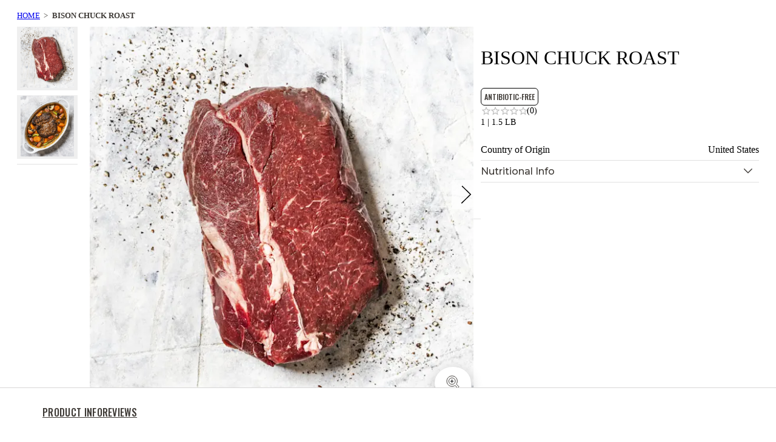

--- FILE ---
content_type: text/html
request_url: https://wildforkfoods.com/products/bison-chuck-roast
body_size: 81650
content:
<!DOCTYPE html><html lang="en"><head><meta charSet="utf-8"/><title>Bison Chuck Roast</title><meta name="description" content=""/><meta name="viewport" content="width=device-width, height=device-height, initial-scale=1, minimum-scale=1, maximum-scale=2, user-scalable=yes"/><meta property="og:site_name" content="Wild Fork Foods"/><meta property="og:url" content="https://wildfork.com/"/><meta name="og:title" content="Bison Chuck Roast | Wild Fork Foods"/><meta name="og:type" content="website"/><meta name="og:description" content=""/><link rel="canonical" href="https://wildforkfoods.com/products/bison-chuck-roast/"/><meta name="next-head-count" content="10"/><script async="">
        const params = new URL(document.location).searchParams;
        const dyid = params.get('dyid');
        if(dyid){
          setCookie('_dyid', dyid, 365, "default");
          setCookie('_dyid', dyid, 365, "wf");
          setCookie('_wfcutover', dyid, 365, "default");
          setCookie('_wfcutover', dyid, 365, "wf");
        }
        function setCookie(name, value, days, wfDomain) {
          var expires = '';
          if (days) {
            var date = new Date();
            date.setTime(date.getTime() + days * 24 * 60 * 60 * 1000);
            expires = '; expires=' + date.toUTCString();
          }
          if(wfDomain === "wf"){
            document.cookie = name + '=' + (value || '') + expires + '; domain=.wildfork.com; path=/';
          }else{
            document.cookie = name + '=' + (value || '') + expires + '; path=/';
          }
        }</script><link rel="preconnect" href="//cdn.dynamicyield.com"/><link rel="preconnect" href="//st.dynamicyield.com"/><link rel="preconnect" href="//rcom.dynamicyield.com"/><link rel="dns-prefetch" href="//cdn.dynamicyield.com"/><link rel="dns-prefetch" href="//st.dynamicyield.com"/><link rel="dns-prefetch" href="//rcom.dynamicyield.com"/><link rel="preload" href="//cdn.dynamicyield.com/api/8780120/api_dynamic.js" as="script"/><link rel="preload" href="//cdn.dynamicyield.com/api/8780120/api_static.js" as="script"/><script src="//cdn.dynamicyield.com/api/8780120/api_dynamic.js"></script><script src="//cdn.dynamicyield.com/api/8780120/api_static.js"></script><link rel="preload" href="/_next/static/media/7f06be3f780a819a-s.p.woff2" as="font" type="font/woff2" crossorigin="anonymous" data-next-font="size-adjust"/><link rel="preload" href="/_next/static/media/2fb5d94d8dca0cc5-s.p.woff2" as="font" type="font/woff2" crossorigin="anonymous" data-next-font="size-adjust"/><link rel="preload" href="/_next/static/media/904be59b21bd51cb-s.p.woff2" as="font" type="font/woff2" crossorigin="anonymous" data-next-font="size-adjust"/><link rel="preload" href="/_next/static/css/928752e8ad1f6f6b.css" as="style" crossorigin=""/><link rel="stylesheet" href="/_next/static/css/928752e8ad1f6f6b.css" crossorigin="" data-n-g=""/><link rel="preload" href="/_next/static/css/597986eafcaab92a.css" as="style" crossorigin=""/><link rel="stylesheet" href="/_next/static/css/597986eafcaab92a.css" crossorigin="" data-n-g=""/><link rel="preload" href="/_next/static/css/0b85c40956315577.css" as="style" crossorigin=""/><link rel="stylesheet" href="/_next/static/css/0b85c40956315577.css" crossorigin="" data-n-g=""/><link rel="preload" href="/_next/static/css/5bc3a834e71fa538.css" as="style" crossorigin=""/><link rel="stylesheet" href="/_next/static/css/5bc3a834e71fa538.css" crossorigin="" data-n-g=""/><link rel="preload" href="/_next/static/css/4a53384f7bc15c32.css" as="style" crossorigin=""/><link rel="stylesheet" href="/_next/static/css/4a53384f7bc15c32.css" crossorigin="" data-n-p=""/><link rel="preload" href="/_next/static/css/70b212dac3782015.css" as="style" crossorigin=""/><link rel="stylesheet" href="/_next/static/css/70b212dac3782015.css" crossorigin="" data-n-p=""/><link rel="preload" href="/_next/static/css/d7c2d0fb0751089e.css" as="style" crossorigin=""/><link rel="stylesheet" href="/_next/static/css/d7c2d0fb0751089e.css" crossorigin="" data-n-p=""/><noscript data-n-css=""></noscript><script defer="" crossorigin="" nomodule="" src="/_next/static/chunks/polyfills-c67a75d1b6f99dc8.js"></script><script src="https://pay.google.com/gp/p/js/pay.js" async="" defer="" data-nscript="beforeInteractive" crossorigin=""></script><script src="/_next/static/chunks/webpack-3af739e018782ecf.js" defer="" crossorigin=""></script><script src="/_next/static/chunks/framework-9cfd38c0755791c4.js" defer="" crossorigin=""></script><script src="/_next/static/chunks/480-896ffbf1b027c8a7.js" defer="" crossorigin=""></script><script src="/_next/static/chunks/main-feac093d9a72bb40.js" defer="" crossorigin=""></script><script src="/_next/static/chunks/2852872c-dd1e5c149cba903d.js" defer="" crossorigin=""></script><script src="/_next/static/chunks/75fc9c18-9c7c834079b5cbde.js" defer="" crossorigin=""></script><script src="/_next/static/chunks/cd538053-e4074659b55df39f.js" defer="" crossorigin=""></script><script src="/_next/static/chunks/6386-1295f51b1e1797cd.js" defer="" crossorigin=""></script><script src="/_next/static/chunks/9352-6b9c61db181331f6.js" defer="" crossorigin=""></script><script src="/_next/static/chunks/2526-0bb11e5f04df72ea.js" defer="" crossorigin=""></script><script src="/_next/static/chunks/pages/_app-f3956634-cd70962923b1980e.js" defer="" crossorigin=""></script><script src="/_next/static/chunks/pages/_app-33575219-1809dbd740d45833.js" defer="" crossorigin=""></script><script src="/_next/static/chunks/pages/_app-692181e2-109a358ddb7bcb0b.js" defer="" crossorigin=""></script><script src="/_next/static/chunks/pages/_app-f5ef7187-464e82ef16268ff2.js" defer="" crossorigin=""></script><script src="/_next/static/chunks/e5d67320-3d9b759feeedf2f6.js" defer="" crossorigin=""></script><script src="/_next/static/chunks/fe75db45-33a67724d5d19576.js" defer="" crossorigin=""></script><script src="/_next/static/chunks/1664-6c1d168ee1402924.js" defer="" crossorigin=""></script><script src="/_next/static/chunks/2210-e0b3b361c79a38e0.js" defer="" crossorigin=""></script><script src="/_next/static/chunks/8226-e8a6a9b002bb74f4.js" defer="" crossorigin=""></script><script src="/_next/static/chunks/8928-7ed5911285241414.js" defer="" crossorigin=""></script><script src="/_next/static/chunks/4523-5930992389ff20c0.js" defer="" crossorigin=""></script><script src="/_next/static/chunks/9118-debbb83d84a06581.js" defer="" crossorigin=""></script><script src="/_next/static/chunks/4922-19e311edc4af383d.js" defer="" crossorigin=""></script><script src="/_next/static/chunks/5320-9d49fbb2e4e8d0fd.js" defer="" crossorigin=""></script><script src="/_next/static/chunks/3153-8c138159fdf4711e.js" defer="" crossorigin=""></script><script src="/_next/static/chunks/3949-48539060b9660045.js" defer="" crossorigin=""></script><script src="/_next/static/chunks/3326-76ff4a59a0abb3f6.js" defer="" crossorigin=""></script><script src="/_next/static/chunks/2958-95844cac8c2fd0bd.js" defer="" crossorigin=""></script><script src="/_next/static/chunks/5551-bf2d2d3ef0f93cf7.js" defer="" crossorigin=""></script><script src="/_next/static/chunks/3630-f73644aff95b6a99.js" defer="" crossorigin=""></script><script src="/_next/static/chunks/5855-d2ea93fa7e182aa0.js" defer="" crossorigin=""></script><script src="/_next/static/chunks/6248-aa12c9ac5ecea812.js" defer="" crossorigin=""></script><script src="/_next/static/chunks/68-89f25ad81351c821.js" defer="" crossorigin=""></script><script src="/_next/static/chunks/5621-3990596e61b9702f.js" defer="" crossorigin=""></script><script src="/_next/static/chunks/7096-fbe04e97f623fb2f.js" defer="" crossorigin=""></script><script src="/_next/static/chunks/7341-4bc004fac1dbf5bb.js" defer="" crossorigin=""></script><script src="/_next/static/chunks/7948-ae80104901536496.js" defer="" crossorigin=""></script><script src="/_next/static/chunks/8050-39185e2729146d40.js" defer="" crossorigin=""></script><script src="/_next/static/chunks/pages/products/%5Bslug%5D-c139d07a7880841d.js" defer="" crossorigin=""></script><script src="/_next/static/1.1802.1-20260115.26/_buildManifest.js" defer="" crossorigin=""></script><script src="/_next/static/1.1802.1-20260115.26/_ssgManifest.js" defer="" crossorigin=""></script><style id="__jsx-1010045156">html{--font-oswald:'__Oswald_d8a5c6', '__Oswald_Fallback_d8a5c6', Arial Narrow, sans-serif;--font-montserrat:'__Montserrat_c9b431', '__Montserrat_Fallback_c9b431', Arial Narrow, sans-serif}</style></head><body><div id="__next"><noscript id="wf_gtm_noscr"><iframe src="https://load.growth.wildforkfoods.com/ns.html?id=GTM-TQVWPVJ" height="0" width="0" style="display:none;visibility:hidden" aria-hidden="true" title="Google Tag Manager"></iframe></noscript><a href="#main-content" class="SkipLink_skip-link__5IOhj">skip to main content</a><div class="tw"><div class="tw:h-[120px] tw:px-[20px] tw:flex tw:flex-col tw:items-center tw:justify-around tw:gap-0.5"><div class="tw:flex tw:w-full tw:items-center"><div data-slot="skeleton" class="tw:bg-gray-300 tw:animate-pulse tw:rounded-md tw:h-[30px] tw:w-[157px]"></div><div data-slot="skeleton" class="tw:bg-gray-300 tw:animate-pulse tw:rounded-md tw:h-[30px] tw:w-[30px] tw:ml-auto"></div><div data-slot="skeleton" class="tw:bg-gray-300 tw:animate-pulse tw:rounded-md tw:h-[30px] tw:w-[30px] tw:ml-2"></div></div><div data-slot="skeleton" class="tw:bg-gray-300 tw:animate-pulse tw:rounded-md tw:h-[30px] tw:w-[90%]"></div></div><div class="tw:h-[88px] tw:flex tw:flex-col tw:items-center tw:gap-0.5"><div class="tw:flex tw:w-full tw:h-[40px] tw:items-center tw:justify-center tw:mb-3 tw:bg-neutral-black"><div data-slot="skeleton" class="tw:bg-gray-300 tw:animate-pulse tw:rounded-md tw:h-[20px] tw:w-[80px]"></div></div><div class="tw:flex tw:items-center tw:justify-around tw:w-full"><div data-slot="skeleton" class="tw:bg-gray-300 tw:animate-pulse tw:rounded-md tw:h-[20px] tw:w-[80px]"></div><div data-slot="skeleton" class="tw:bg-gray-300 tw:animate-pulse tw:rounded-md tw:h-[20px] tw:w-[80px]"></div><div data-slot="skeleton" class="tw:bg-gray-300 tw:animate-pulse tw:rounded-md tw:h-[20px] tw:w-[80px]"></div></div></div></div><main class="app-page__main layout__main" id="main-content"><div class="product-detail-container" data-pdp-sku="5626"><section id="product-details"><nav aria-label="Breadcrumb" class="breadcrumb-wrapper"><ol class="breadcrumb"><li class="breadcrumb-item"><a href="/">Home</a></li><li class="breadcrumb-item current" aria-current="page">Bison Chuck Roast</li></ol></nav><div class="product-details"><div class="product-gallery"><style data-emotion="css 1d3bbye">.css-1d3bbye{box-sizing:border-box;display:-webkit-box;display:-webkit-flex;display:-ms-flexbox;display:flex;-webkit-box-flex-wrap:wrap;-webkit-flex-wrap:wrap;-ms-flex-wrap:wrap;flex-wrap:wrap;width:100%;-webkit-flex-direction:row;-ms-flex-direction:row;flex-direction:row;}</style><div class="MuiGrid-root MuiGrid-container product-gallery css-1d3bbye"><style data-emotion="css 1wxaqej">.css-1wxaqej{box-sizing:border-box;margin:0;-webkit-flex-direction:row;-ms-flex-direction:row;flex-direction:row;}</style><div class="MuiGrid-root MuiGrid-item thumbnail-slider css-1wxaqej"><button aria-label="" class="thumbnail-slider__wrapper selected" aria-pressed="true"><div class="pod-media"><div class="pod-media--image-container"><img data-testid="media-pod" alt="5626 WF RAW BisonChuckRoast" loading="lazy" width="100" height="100" decoding="async" data-nimg="1" class="pod-media--image" style="color:transparent" src="//images.ctfassets.net/ttw7uwgviuml/7nAmrVFXVWzr045Hac9AUe/6c7b444b77549a2e7b38657b8c1bf377/5626_WF_RAW_BisonChuckRoast.jpg?fm=webp"/></div></div></button><button class="thumbnail-slider__wrapper" aria-pressed="false"><div class="pod-media"><div class="pod-media--image-container"><img data-testid="media-pod" alt="5626 WF PLATED Bison ChuckRoast" loading="lazy" width="100" height="100" decoding="async" data-nimg="1" class="pod-media--image" style="color:transparent" src="//images.ctfassets.net/ttw7uwgviuml/3uciT4WTIckNdeIHqyw18X/b9dd9e04e679813547046998aa0b9141/5626_WF_PLATED_Bison_ChuckRoast.jpg?fm=webp"/></div></div></button><button class="thumbnail-slider__wrapper" aria-pressed="false"></button></div><div class="MuiGrid-root MuiGrid-item slider css-1wxaqej"><div class="PhotoSwipe_photo-swipe-content__QyGfw"><div dir="ltr" aria-roledescription="carousel"><div class="react-slideshow-container"><div class="react-slideshow-wrapper slide "><div class="images-wrap" style="transform:translate(-0px)"><div data-index="0" class="active" aria-roledescription="slide" aria-hidden="false"><div class="pod-media slider-image"><div class="pod-media--image-container"><img data-testid="media-pod" alt="5626 WF RAW BisonChuckRoast" loading="lazy" width="317" height="317" decoding="async" data-nimg="1" class="pod-media--image slider-image" style="color:transparent" src="//images.ctfassets.net/ttw7uwgviuml/7nAmrVFXVWzr045Hac9AUe/6c7b444b77549a2e7b38657b8c1bf377/5626_WF_RAW_BisonChuckRoast.jpg?fm=webp&amp;w=650&amp;h=650"/></div></div></div><div data-index="1" class="" aria-roledescription="slide" aria-hidden="true"><div class="pod-media slider-image"><div class="pod-media--image-container"><img data-testid="media-pod" alt="5626 WF PLATED Bison ChuckRoast" loading="lazy" width="317" height="317" decoding="async" data-nimg="1" class="pod-media--image slider-image" style="color:transparent" src="//images.ctfassets.net/ttw7uwgviuml/3uciT4WTIckNdeIHqyw18X/b9dd9e04e679813547046998aa0b9141/5626_WF_PLATED_Bison_ChuckRoast.jpg?fm=webp&amp;w=650&amp;h=650"/></div></div></div></div></div><button aria-label="Next Slide" class="next-arrow-button nav " data-type="next"><div class="icon   next-arrow"><svg viewBox="0 0 1024 1024"><path d="M374.080 196.48l314.88 307.2-331.52 323.84-22.4-23.040 308.16-300.8-291.52-284.16 22.4-23.040z"></path></svg></div></button></div></div><div style="width:100%;gap:0.3rem;margin:1rem 0;justify-content:center" class="mobile__image-scrollbar"><div style="width:30px;height:4px;background-color:#DC4405"></div><div style="width:30px;height:4px;background-color:#D8D8D8"></div></div><button class="PhotoSwipe_zoom__SIny5"><div class="icon   "><svg width="48" height="48" viewBox="30 26 48 48" fill="none" xmlns="http://www.w3.org/2000/svg"><g><path d="M78 50C78 63.2548 67.2548 74 54 74C40.7452 74 30 63.2548 30 50C30 36.7452 40.7452 26 54 26C62.9774 26 78 26 78 26C78 26 78 45.7226 78 50Z" fill="white"></path></g> <path fill-rule="evenodd" clip-rule="evenodd" d="M58.0444 48.6269C58.0444 51.605 55.6262 54.019 52.6423 54.019C49.6594 54.019 47.2402 51.605 47.2402 48.6269C47.2402 45.6488 49.6594 43.2349 52.6423 43.2349C55.6262 43.2349 58.0444 45.6488 58.0444 48.6269Z" stroke="#3D3935"></path> <path d="M57.5044 55.6368L61.8743 59.9998L63.9999 57.8063L59.63 53.4443" stroke="#3D3935"></path> <path d="M57.5635 55.7212C56.1668 56.6882 54.4708 57.2544 52.6435 57.2544C47.8693 57.2544 44 53.3924 44 48.6267C44 43.8629 47.8693 40 52.6435 40C57.4167 40 61.286 43.8629 61.286 48.6267C61.286 50.4594 60.7145 52.1569 59.7387 53.5538" stroke="#3D3935"></path> <path d="M52.5 46V51.5" stroke="black"></path> <path d="M49.75 48.75L55.25 48.75" stroke="black"></path> <defs><filter x="0" y="0" width="108" height="108" filterUnits="userSpaceOnUse" color-interpolation-filters="sRGB"><feFlood flood-opacity="0" result="BackgroundImageFix"></feFlood> <feColorMatrix in="SourceAlpha" type="matrix" values="0 0 0 0 0 0 0 0 0 0 0 0 0 0 0 0 0 0 127 0" result="hardAlpha"></feColorMatrix> <feOffset dy="4"></feOffset> <feGaussianBlur stdDeviation="15"></feGaussianBlur> <feColorMatrix type="matrix" values="0 0 0 0 0 0 0 0 0 0 0 0 0 0 0 0 0 0 0.2 0"></feColorMatrix> <feBlend mode="normal" in2="BackgroundImageFix" result="effect1_dropShadow_4324:69018"></feBlend> <feBlend mode="normal" in="SourceGraphic" in2="effect1_dropShadow_4324:69018" result="shape"></feBlend></filter></defs></svg></div></button><div class="PhotoSwipe_mobile-zoom__3mRTa"></div></div><div></div><div></div><div class="product-gallery__how-to-video"></div></div></div></div><div class="product-info"><div class="product-info__content"><div class="product-info__title-wrapper"><h1 class="product-title">Bison Chuck Roast</h1></div><div class="badge-container"><div class="badge badge--antibiotic-free"><span class="badge__name">ANTIBIOTIC-FREE</span></div></div><div class="product-info__rating"><div role="link" tabindex="0" aria-label="Click to read reviews. Product has an average rating of 0 out of 5 based on 0 reviews" class="product-tile__rating yotpo-star-rating clickable-stars"><style data-emotion="css jr3xjr">.css-jr3xjr{display:-webkit-inline-box;display:-webkit-inline-flex;display:-ms-inline-flexbox;display:inline-flex;position:relative;font-size:1.5rem;color:#faaf00;cursor:pointer;text-align:left;width:-webkit-min-content;width:-moz-min-content;width:min-content;-webkit-tap-highlight-color:transparent;pointer-events:none;font-size:18px;}.css-jr3xjr.Mui-disabled{opacity:0.38;pointer-events:none;}.css-jr3xjr.Mui-focusVisible .MuiRating-iconActive{outline:1px solid #999;}.css-jr3xjr .MuiRating-visuallyHidden{border:0;clip:rect(0 0 0 0);height:1px;margin:-1px;overflow:hidden;padding:0;position:absolute;white-space:nowrap;width:1px;}.css-jr3xjr .MuiRating-icon{width:15.299999999999999px;}</style><span class="MuiRating-root MuiRating-sizeMedium Mui-readOnly MuiRating-readOnly css-jr3xjr" role="img" aria-label="0 Stars" color="#FEC600"><style data-emotion="css 79elbk">.css-79elbk{position:relative;}</style><span class="MuiRating-decimal css-79elbk"><span style="width:0%;overflow:hidden;position:absolute"><style data-emotion="css 1xh6k8t">.css-1xh6k8t{display:-webkit-box;display:-webkit-flex;display:-ms-flexbox;display:flex;-webkit-transition:-webkit-transform 150ms cubic-bezier(0.4, 0, 0.2, 1) 0ms;transition:transform 150ms cubic-bezier(0.4, 0, 0.2, 1) 0ms;pointer-events:none;color:rgba(0, 0, 0, 0.26);}</style><span class="MuiRating-icon MuiRating-iconEmpty css-1xh6k8t"><style data-emotion="css 1cw4hi4">.css-1cw4hi4{-webkit-user-select:none;-moz-user-select:none;-ms-user-select:none;user-select:none;width:1em;height:1em;display:inline-block;fill:currentColor;-webkit-flex-shrink:0;-ms-flex-negative:0;flex-shrink:0;-webkit-transition:fill 200ms cubic-bezier(0.4, 0, 0.2, 1) 0ms;transition:fill 200ms cubic-bezier(0.4, 0, 0.2, 1) 0ms;font-size:inherit;}</style><svg class="MuiSvgIcon-root MuiSvgIcon-fontSizeInherit css-1cw4hi4" focusable="false" aria-hidden="true" viewBox="0 0 24 24" data-testid="StarBorderIcon"><path d="M22 9.24l-7.19-.62L12 2 9.19 8.63 2 9.24l5.46 4.73L5.82 21 12 17.27 18.18 21l-1.63-7.03L22 9.24zM12 15.4l-3.76 2.27 1-4.28-3.32-2.88 4.38-.38L12 6.1l1.71 4.04 4.38.38-3.32 2.88 1 4.28L12 15.4z"></path></svg></span></span><span style="width:0%;overflow:hidden;position:absolute"><span class="MuiRating-icon MuiRating-iconEmpty css-1xh6k8t"><svg class="MuiSvgIcon-root MuiSvgIcon-fontSizeInherit css-1cw4hi4" focusable="false" aria-hidden="true" viewBox="0 0 24 24" data-testid="StarBorderIcon"><path d="M22 9.24l-7.19-.62L12 2 9.19 8.63 2 9.24l5.46 4.73L5.82 21 12 17.27 18.18 21l-1.63-7.03L22 9.24zM12 15.4l-3.76 2.27 1-4.28-3.32-2.88 4.38-.38L12 6.1l1.71 4.04 4.38.38-3.32 2.88 1 4.28L12 15.4z"></path></svg></span></span><span style="width:0%;overflow:hidden;position:absolute"><span class="MuiRating-icon MuiRating-iconEmpty css-1xh6k8t"><svg class="MuiSvgIcon-root MuiSvgIcon-fontSizeInherit css-1cw4hi4" focusable="false" aria-hidden="true" viewBox="0 0 24 24" data-testid="StarBorderIcon"><path d="M22 9.24l-7.19-.62L12 2 9.19 8.63 2 9.24l5.46 4.73L5.82 21 12 17.27 18.18 21l-1.63-7.03L22 9.24zM12 15.4l-3.76 2.27 1-4.28-3.32-2.88 4.38-.38L12 6.1l1.71 4.04 4.38.38-3.32 2.88 1 4.28L12 15.4z"></path></svg></span></span><span style="width:0%;overflow:hidden;position:absolute"><span class="MuiRating-icon MuiRating-iconEmpty css-1xh6k8t"><svg class="MuiSvgIcon-root MuiSvgIcon-fontSizeInherit css-1cw4hi4" focusable="false" aria-hidden="true" viewBox="0 0 24 24" data-testid="StarBorderIcon"><path d="M22 9.24l-7.19-.62L12 2 9.19 8.63 2 9.24l5.46 4.73L5.82 21 12 17.27 18.18 21l-1.63-7.03L22 9.24zM12 15.4l-3.76 2.27 1-4.28-3.32-2.88 4.38-.38L12 6.1l1.71 4.04 4.38.38-3.32 2.88 1 4.28L12 15.4z"></path></svg></span></span><span style="width:0%;overflow:hidden;position:absolute"><span class="MuiRating-icon MuiRating-iconEmpty css-1xh6k8t"><svg class="MuiSvgIcon-root MuiSvgIcon-fontSizeInherit css-1cw4hi4" focusable="false" aria-hidden="true" viewBox="0 0 24 24" data-testid="StarBorderIcon"><path d="M22 9.24l-7.19-.62L12 2 9.19 8.63 2 9.24l5.46 4.73L5.82 21 12 17.27 18.18 21l-1.63-7.03L22 9.24zM12 15.4l-3.76 2.27 1-4.28-3.32-2.88 4.38-.38L12 6.1l1.71 4.04 4.38.38-3.32 2.88 1 4.28L12 15.4z"></path></svg></span></span><span style="width:0%;overflow:hidden;position:absolute"><span class="MuiRating-icon MuiRating-iconEmpty css-1xh6k8t"><svg class="MuiSvgIcon-root MuiSvgIcon-fontSizeInherit css-1cw4hi4" focusable="false" aria-hidden="true" viewBox="0 0 24 24" data-testid="StarBorderIcon"><path d="M22 9.24l-7.19-.62L12 2 9.19 8.63 2 9.24l5.46 4.73L5.82 21 12 17.27 18.18 21l-1.63-7.03L22 9.24zM12 15.4l-3.76 2.27 1-4.28-3.32-2.88 4.38-.38L12 6.1l1.71 4.04 4.38.38-3.32 2.88 1 4.28L12 15.4z"></path></svg></span></span><span style="width:0%;overflow:hidden;position:absolute"><span class="MuiRating-icon MuiRating-iconEmpty css-1xh6k8t"><svg class="MuiSvgIcon-root MuiSvgIcon-fontSizeInherit css-1cw4hi4" focusable="false" aria-hidden="true" viewBox="0 0 24 24" data-testid="StarBorderIcon"><path d="M22 9.24l-7.19-.62L12 2 9.19 8.63 2 9.24l5.46 4.73L5.82 21 12 17.27 18.18 21l-1.63-7.03L22 9.24zM12 15.4l-3.76 2.27 1-4.28-3.32-2.88 4.38-.38L12 6.1l1.71 4.04 4.38.38-3.32 2.88 1 4.28L12 15.4z"></path></svg></span></span><span style="width:0%;overflow:hidden;position:absolute"><span class="MuiRating-icon MuiRating-iconEmpty css-1xh6k8t"><svg class="MuiSvgIcon-root MuiSvgIcon-fontSizeInherit css-1cw4hi4" focusable="false" aria-hidden="true" viewBox="0 0 24 24" data-testid="StarBorderIcon"><path d="M22 9.24l-7.19-.62L12 2 9.19 8.63 2 9.24l5.46 4.73L5.82 21 12 17.27 18.18 21l-1.63-7.03L22 9.24zM12 15.4l-3.76 2.27 1-4.28-3.32-2.88 4.38-.38L12 6.1l1.71 4.04 4.38.38-3.32 2.88 1 4.28L12 15.4z"></path></svg></span></span><span style="width:0%;overflow:hidden;position:absolute"><span class="MuiRating-icon MuiRating-iconEmpty css-1xh6k8t"><svg class="MuiSvgIcon-root MuiSvgIcon-fontSizeInherit css-1cw4hi4" focusable="false" aria-hidden="true" viewBox="0 0 24 24" data-testid="StarBorderIcon"><path d="M22 9.24l-7.19-.62L12 2 9.19 8.63 2 9.24l5.46 4.73L5.82 21 12 17.27 18.18 21l-1.63-7.03L22 9.24zM12 15.4l-3.76 2.27 1-4.28-3.32-2.88 4.38-.38L12 6.1l1.71 4.04 4.38.38-3.32 2.88 1 4.28L12 15.4z"></path></svg></span></span><span><span class="MuiRating-icon MuiRating-iconEmpty css-1xh6k8t"><svg class="MuiSvgIcon-root MuiSvgIcon-fontSizeInherit css-1cw4hi4" focusable="false" aria-hidden="true" viewBox="0 0 24 24" data-testid="StarBorderIcon"><path d="M22 9.24l-7.19-.62L12 2 9.19 8.63 2 9.24l5.46 4.73L5.82 21 12 17.27 18.18 21l-1.63-7.03L22 9.24zM12 15.4l-3.76 2.27 1-4.28-3.32-2.88 4.38-.38L12 6.1l1.71 4.04 4.38.38-3.32 2.88 1 4.28L12 15.4z"></path></svg></span></span></span><span class="MuiRating-decimal css-79elbk"><span style="width:0%;overflow:hidden;position:absolute"><span class="MuiRating-icon MuiRating-iconEmpty css-1xh6k8t"><svg class="MuiSvgIcon-root MuiSvgIcon-fontSizeInherit css-1cw4hi4" focusable="false" aria-hidden="true" viewBox="0 0 24 24" data-testid="StarBorderIcon"><path d="M22 9.24l-7.19-.62L12 2 9.19 8.63 2 9.24l5.46 4.73L5.82 21 12 17.27 18.18 21l-1.63-7.03L22 9.24zM12 15.4l-3.76 2.27 1-4.28-3.32-2.88 4.38-.38L12 6.1l1.71 4.04 4.38.38-3.32 2.88 1 4.28L12 15.4z"></path></svg></span></span><span style="width:0%;overflow:hidden;position:absolute"><span class="MuiRating-icon MuiRating-iconEmpty css-1xh6k8t"><svg class="MuiSvgIcon-root MuiSvgIcon-fontSizeInherit css-1cw4hi4" focusable="false" aria-hidden="true" viewBox="0 0 24 24" data-testid="StarBorderIcon"><path d="M22 9.24l-7.19-.62L12 2 9.19 8.63 2 9.24l5.46 4.73L5.82 21 12 17.27 18.18 21l-1.63-7.03L22 9.24zM12 15.4l-3.76 2.27 1-4.28-3.32-2.88 4.38-.38L12 6.1l1.71 4.04 4.38.38-3.32 2.88 1 4.28L12 15.4z"></path></svg></span></span><span style="width:0%;overflow:hidden;position:absolute"><span class="MuiRating-icon MuiRating-iconEmpty css-1xh6k8t"><svg class="MuiSvgIcon-root MuiSvgIcon-fontSizeInherit css-1cw4hi4" focusable="false" aria-hidden="true" viewBox="0 0 24 24" data-testid="StarBorderIcon"><path d="M22 9.24l-7.19-.62L12 2 9.19 8.63 2 9.24l5.46 4.73L5.82 21 12 17.27 18.18 21l-1.63-7.03L22 9.24zM12 15.4l-3.76 2.27 1-4.28-3.32-2.88 4.38-.38L12 6.1l1.71 4.04 4.38.38-3.32 2.88 1 4.28L12 15.4z"></path></svg></span></span><span style="width:0%;overflow:hidden;position:absolute"><span class="MuiRating-icon MuiRating-iconEmpty css-1xh6k8t"><svg class="MuiSvgIcon-root MuiSvgIcon-fontSizeInherit css-1cw4hi4" focusable="false" aria-hidden="true" viewBox="0 0 24 24" data-testid="StarBorderIcon"><path d="M22 9.24l-7.19-.62L12 2 9.19 8.63 2 9.24l5.46 4.73L5.82 21 12 17.27 18.18 21l-1.63-7.03L22 9.24zM12 15.4l-3.76 2.27 1-4.28-3.32-2.88 4.38-.38L12 6.1l1.71 4.04 4.38.38-3.32 2.88 1 4.28L12 15.4z"></path></svg></span></span><span style="width:0%;overflow:hidden;position:absolute"><span class="MuiRating-icon MuiRating-iconEmpty css-1xh6k8t"><svg class="MuiSvgIcon-root MuiSvgIcon-fontSizeInherit css-1cw4hi4" focusable="false" aria-hidden="true" viewBox="0 0 24 24" data-testid="StarBorderIcon"><path d="M22 9.24l-7.19-.62L12 2 9.19 8.63 2 9.24l5.46 4.73L5.82 21 12 17.27 18.18 21l-1.63-7.03L22 9.24zM12 15.4l-3.76 2.27 1-4.28-3.32-2.88 4.38-.38L12 6.1l1.71 4.04 4.38.38-3.32 2.88 1 4.28L12 15.4z"></path></svg></span></span><span style="width:0%;overflow:hidden;position:absolute"><span class="MuiRating-icon MuiRating-iconEmpty css-1xh6k8t"><svg class="MuiSvgIcon-root MuiSvgIcon-fontSizeInherit css-1cw4hi4" focusable="false" aria-hidden="true" viewBox="0 0 24 24" data-testid="StarBorderIcon"><path d="M22 9.24l-7.19-.62L12 2 9.19 8.63 2 9.24l5.46 4.73L5.82 21 12 17.27 18.18 21l-1.63-7.03L22 9.24zM12 15.4l-3.76 2.27 1-4.28-3.32-2.88 4.38-.38L12 6.1l1.71 4.04 4.38.38-3.32 2.88 1 4.28L12 15.4z"></path></svg></span></span><span style="width:0%;overflow:hidden;position:absolute"><span class="MuiRating-icon MuiRating-iconEmpty css-1xh6k8t"><svg class="MuiSvgIcon-root MuiSvgIcon-fontSizeInherit css-1cw4hi4" focusable="false" aria-hidden="true" viewBox="0 0 24 24" data-testid="StarBorderIcon"><path d="M22 9.24l-7.19-.62L12 2 9.19 8.63 2 9.24l5.46 4.73L5.82 21 12 17.27 18.18 21l-1.63-7.03L22 9.24zM12 15.4l-3.76 2.27 1-4.28-3.32-2.88 4.38-.38L12 6.1l1.71 4.04 4.38.38-3.32 2.88 1 4.28L12 15.4z"></path></svg></span></span><span style="width:0%;overflow:hidden;position:absolute"><span class="MuiRating-icon MuiRating-iconEmpty css-1xh6k8t"><svg class="MuiSvgIcon-root MuiSvgIcon-fontSizeInherit css-1cw4hi4" focusable="false" aria-hidden="true" viewBox="0 0 24 24" data-testid="StarBorderIcon"><path d="M22 9.24l-7.19-.62L12 2 9.19 8.63 2 9.24l5.46 4.73L5.82 21 12 17.27 18.18 21l-1.63-7.03L22 9.24zM12 15.4l-3.76 2.27 1-4.28-3.32-2.88 4.38-.38L12 6.1l1.71 4.04 4.38.38-3.32 2.88 1 4.28L12 15.4z"></path></svg></span></span><span style="width:0%;overflow:hidden;position:absolute"><span class="MuiRating-icon MuiRating-iconEmpty css-1xh6k8t"><svg class="MuiSvgIcon-root MuiSvgIcon-fontSizeInherit css-1cw4hi4" focusable="false" aria-hidden="true" viewBox="0 0 24 24" data-testid="StarBorderIcon"><path d="M22 9.24l-7.19-.62L12 2 9.19 8.63 2 9.24l5.46 4.73L5.82 21 12 17.27 18.18 21l-1.63-7.03L22 9.24zM12 15.4l-3.76 2.27 1-4.28-3.32-2.88 4.38-.38L12 6.1l1.71 4.04 4.38.38-3.32 2.88 1 4.28L12 15.4z"></path></svg></span></span><span><span class="MuiRating-icon MuiRating-iconEmpty css-1xh6k8t"><svg class="MuiSvgIcon-root MuiSvgIcon-fontSizeInherit css-1cw4hi4" focusable="false" aria-hidden="true" viewBox="0 0 24 24" data-testid="StarBorderIcon"><path d="M22 9.24l-7.19-.62L12 2 9.19 8.63 2 9.24l5.46 4.73L5.82 21 12 17.27 18.18 21l-1.63-7.03L22 9.24zM12 15.4l-3.76 2.27 1-4.28-3.32-2.88 4.38-.38L12 6.1l1.71 4.04 4.38.38-3.32 2.88 1 4.28L12 15.4z"></path></svg></span></span></span><span class="MuiRating-decimal css-79elbk"><span style="width:0%;overflow:hidden;position:absolute"><span class="MuiRating-icon MuiRating-iconEmpty css-1xh6k8t"><svg class="MuiSvgIcon-root MuiSvgIcon-fontSizeInherit css-1cw4hi4" focusable="false" aria-hidden="true" viewBox="0 0 24 24" data-testid="StarBorderIcon"><path d="M22 9.24l-7.19-.62L12 2 9.19 8.63 2 9.24l5.46 4.73L5.82 21 12 17.27 18.18 21l-1.63-7.03L22 9.24zM12 15.4l-3.76 2.27 1-4.28-3.32-2.88 4.38-.38L12 6.1l1.71 4.04 4.38.38-3.32 2.88 1 4.28L12 15.4z"></path></svg></span></span><span style="width:0%;overflow:hidden;position:absolute"><span class="MuiRating-icon MuiRating-iconEmpty css-1xh6k8t"><svg class="MuiSvgIcon-root MuiSvgIcon-fontSizeInherit css-1cw4hi4" focusable="false" aria-hidden="true" viewBox="0 0 24 24" data-testid="StarBorderIcon"><path d="M22 9.24l-7.19-.62L12 2 9.19 8.63 2 9.24l5.46 4.73L5.82 21 12 17.27 18.18 21l-1.63-7.03L22 9.24zM12 15.4l-3.76 2.27 1-4.28-3.32-2.88 4.38-.38L12 6.1l1.71 4.04 4.38.38-3.32 2.88 1 4.28L12 15.4z"></path></svg></span></span><span style="width:0%;overflow:hidden;position:absolute"><span class="MuiRating-icon MuiRating-iconEmpty css-1xh6k8t"><svg class="MuiSvgIcon-root MuiSvgIcon-fontSizeInherit css-1cw4hi4" focusable="false" aria-hidden="true" viewBox="0 0 24 24" data-testid="StarBorderIcon"><path d="M22 9.24l-7.19-.62L12 2 9.19 8.63 2 9.24l5.46 4.73L5.82 21 12 17.27 18.18 21l-1.63-7.03L22 9.24zM12 15.4l-3.76 2.27 1-4.28-3.32-2.88 4.38-.38L12 6.1l1.71 4.04 4.38.38-3.32 2.88 1 4.28L12 15.4z"></path></svg></span></span><span style="width:0%;overflow:hidden;position:absolute"><span class="MuiRating-icon MuiRating-iconEmpty css-1xh6k8t"><svg class="MuiSvgIcon-root MuiSvgIcon-fontSizeInherit css-1cw4hi4" focusable="false" aria-hidden="true" viewBox="0 0 24 24" data-testid="StarBorderIcon"><path d="M22 9.24l-7.19-.62L12 2 9.19 8.63 2 9.24l5.46 4.73L5.82 21 12 17.27 18.18 21l-1.63-7.03L22 9.24zM12 15.4l-3.76 2.27 1-4.28-3.32-2.88 4.38-.38L12 6.1l1.71 4.04 4.38.38-3.32 2.88 1 4.28L12 15.4z"></path></svg></span></span><span style="width:0%;overflow:hidden;position:absolute"><span class="MuiRating-icon MuiRating-iconEmpty css-1xh6k8t"><svg class="MuiSvgIcon-root MuiSvgIcon-fontSizeInherit css-1cw4hi4" focusable="false" aria-hidden="true" viewBox="0 0 24 24" data-testid="StarBorderIcon"><path d="M22 9.24l-7.19-.62L12 2 9.19 8.63 2 9.24l5.46 4.73L5.82 21 12 17.27 18.18 21l-1.63-7.03L22 9.24zM12 15.4l-3.76 2.27 1-4.28-3.32-2.88 4.38-.38L12 6.1l1.71 4.04 4.38.38-3.32 2.88 1 4.28L12 15.4z"></path></svg></span></span><span style="width:0%;overflow:hidden;position:absolute"><span class="MuiRating-icon MuiRating-iconEmpty css-1xh6k8t"><svg class="MuiSvgIcon-root MuiSvgIcon-fontSizeInherit css-1cw4hi4" focusable="false" aria-hidden="true" viewBox="0 0 24 24" data-testid="StarBorderIcon"><path d="M22 9.24l-7.19-.62L12 2 9.19 8.63 2 9.24l5.46 4.73L5.82 21 12 17.27 18.18 21l-1.63-7.03L22 9.24zM12 15.4l-3.76 2.27 1-4.28-3.32-2.88 4.38-.38L12 6.1l1.71 4.04 4.38.38-3.32 2.88 1 4.28L12 15.4z"></path></svg></span></span><span style="width:0%;overflow:hidden;position:absolute"><span class="MuiRating-icon MuiRating-iconEmpty css-1xh6k8t"><svg class="MuiSvgIcon-root MuiSvgIcon-fontSizeInherit css-1cw4hi4" focusable="false" aria-hidden="true" viewBox="0 0 24 24" data-testid="StarBorderIcon"><path d="M22 9.24l-7.19-.62L12 2 9.19 8.63 2 9.24l5.46 4.73L5.82 21 12 17.27 18.18 21l-1.63-7.03L22 9.24zM12 15.4l-3.76 2.27 1-4.28-3.32-2.88 4.38-.38L12 6.1l1.71 4.04 4.38.38-3.32 2.88 1 4.28L12 15.4z"></path></svg></span></span><span style="width:0%;overflow:hidden;position:absolute"><span class="MuiRating-icon MuiRating-iconEmpty css-1xh6k8t"><svg class="MuiSvgIcon-root MuiSvgIcon-fontSizeInherit css-1cw4hi4" focusable="false" aria-hidden="true" viewBox="0 0 24 24" data-testid="StarBorderIcon"><path d="M22 9.24l-7.19-.62L12 2 9.19 8.63 2 9.24l5.46 4.73L5.82 21 12 17.27 18.18 21l-1.63-7.03L22 9.24zM12 15.4l-3.76 2.27 1-4.28-3.32-2.88 4.38-.38L12 6.1l1.71 4.04 4.38.38-3.32 2.88 1 4.28L12 15.4z"></path></svg></span></span><span style="width:0%;overflow:hidden;position:absolute"><span class="MuiRating-icon MuiRating-iconEmpty css-1xh6k8t"><svg class="MuiSvgIcon-root MuiSvgIcon-fontSizeInherit css-1cw4hi4" focusable="false" aria-hidden="true" viewBox="0 0 24 24" data-testid="StarBorderIcon"><path d="M22 9.24l-7.19-.62L12 2 9.19 8.63 2 9.24l5.46 4.73L5.82 21 12 17.27 18.18 21l-1.63-7.03L22 9.24zM12 15.4l-3.76 2.27 1-4.28-3.32-2.88 4.38-.38L12 6.1l1.71 4.04 4.38.38-3.32 2.88 1 4.28L12 15.4z"></path></svg></span></span><span><span class="MuiRating-icon MuiRating-iconEmpty css-1xh6k8t"><svg class="MuiSvgIcon-root MuiSvgIcon-fontSizeInherit css-1cw4hi4" focusable="false" aria-hidden="true" viewBox="0 0 24 24" data-testid="StarBorderIcon"><path d="M22 9.24l-7.19-.62L12 2 9.19 8.63 2 9.24l5.46 4.73L5.82 21 12 17.27 18.18 21l-1.63-7.03L22 9.24zM12 15.4l-3.76 2.27 1-4.28-3.32-2.88 4.38-.38L12 6.1l1.71 4.04 4.38.38-3.32 2.88 1 4.28L12 15.4z"></path></svg></span></span></span><span class="MuiRating-decimal css-79elbk"><span style="width:0%;overflow:hidden;position:absolute"><span class="MuiRating-icon MuiRating-iconEmpty css-1xh6k8t"><svg class="MuiSvgIcon-root MuiSvgIcon-fontSizeInherit css-1cw4hi4" focusable="false" aria-hidden="true" viewBox="0 0 24 24" data-testid="StarBorderIcon"><path d="M22 9.24l-7.19-.62L12 2 9.19 8.63 2 9.24l5.46 4.73L5.82 21 12 17.27 18.18 21l-1.63-7.03L22 9.24zM12 15.4l-3.76 2.27 1-4.28-3.32-2.88 4.38-.38L12 6.1l1.71 4.04 4.38.38-3.32 2.88 1 4.28L12 15.4z"></path></svg></span></span><span style="width:0%;overflow:hidden;position:absolute"><span class="MuiRating-icon MuiRating-iconEmpty css-1xh6k8t"><svg class="MuiSvgIcon-root MuiSvgIcon-fontSizeInherit css-1cw4hi4" focusable="false" aria-hidden="true" viewBox="0 0 24 24" data-testid="StarBorderIcon"><path d="M22 9.24l-7.19-.62L12 2 9.19 8.63 2 9.24l5.46 4.73L5.82 21 12 17.27 18.18 21l-1.63-7.03L22 9.24zM12 15.4l-3.76 2.27 1-4.28-3.32-2.88 4.38-.38L12 6.1l1.71 4.04 4.38.38-3.32 2.88 1 4.28L12 15.4z"></path></svg></span></span><span style="width:0%;overflow:hidden;position:absolute"><span class="MuiRating-icon MuiRating-iconEmpty css-1xh6k8t"><svg class="MuiSvgIcon-root MuiSvgIcon-fontSizeInherit css-1cw4hi4" focusable="false" aria-hidden="true" viewBox="0 0 24 24" data-testid="StarBorderIcon"><path d="M22 9.24l-7.19-.62L12 2 9.19 8.63 2 9.24l5.46 4.73L5.82 21 12 17.27 18.18 21l-1.63-7.03L22 9.24zM12 15.4l-3.76 2.27 1-4.28-3.32-2.88 4.38-.38L12 6.1l1.71 4.04 4.38.38-3.32 2.88 1 4.28L12 15.4z"></path></svg></span></span><span style="width:0%;overflow:hidden;position:absolute"><span class="MuiRating-icon MuiRating-iconEmpty css-1xh6k8t"><svg class="MuiSvgIcon-root MuiSvgIcon-fontSizeInherit css-1cw4hi4" focusable="false" aria-hidden="true" viewBox="0 0 24 24" data-testid="StarBorderIcon"><path d="M22 9.24l-7.19-.62L12 2 9.19 8.63 2 9.24l5.46 4.73L5.82 21 12 17.27 18.18 21l-1.63-7.03L22 9.24zM12 15.4l-3.76 2.27 1-4.28-3.32-2.88 4.38-.38L12 6.1l1.71 4.04 4.38.38-3.32 2.88 1 4.28L12 15.4z"></path></svg></span></span><span style="width:0%;overflow:hidden;position:absolute"><span class="MuiRating-icon MuiRating-iconEmpty css-1xh6k8t"><svg class="MuiSvgIcon-root MuiSvgIcon-fontSizeInherit css-1cw4hi4" focusable="false" aria-hidden="true" viewBox="0 0 24 24" data-testid="StarBorderIcon"><path d="M22 9.24l-7.19-.62L12 2 9.19 8.63 2 9.24l5.46 4.73L5.82 21 12 17.27 18.18 21l-1.63-7.03L22 9.24zM12 15.4l-3.76 2.27 1-4.28-3.32-2.88 4.38-.38L12 6.1l1.71 4.04 4.38.38-3.32 2.88 1 4.28L12 15.4z"></path></svg></span></span><span style="width:0%;overflow:hidden;position:absolute"><span class="MuiRating-icon MuiRating-iconEmpty css-1xh6k8t"><svg class="MuiSvgIcon-root MuiSvgIcon-fontSizeInherit css-1cw4hi4" focusable="false" aria-hidden="true" viewBox="0 0 24 24" data-testid="StarBorderIcon"><path d="M22 9.24l-7.19-.62L12 2 9.19 8.63 2 9.24l5.46 4.73L5.82 21 12 17.27 18.18 21l-1.63-7.03L22 9.24zM12 15.4l-3.76 2.27 1-4.28-3.32-2.88 4.38-.38L12 6.1l1.71 4.04 4.38.38-3.32 2.88 1 4.28L12 15.4z"></path></svg></span></span><span style="width:0%;overflow:hidden;position:absolute"><span class="MuiRating-icon MuiRating-iconEmpty css-1xh6k8t"><svg class="MuiSvgIcon-root MuiSvgIcon-fontSizeInherit css-1cw4hi4" focusable="false" aria-hidden="true" viewBox="0 0 24 24" data-testid="StarBorderIcon"><path d="M22 9.24l-7.19-.62L12 2 9.19 8.63 2 9.24l5.46 4.73L5.82 21 12 17.27 18.18 21l-1.63-7.03L22 9.24zM12 15.4l-3.76 2.27 1-4.28-3.32-2.88 4.38-.38L12 6.1l1.71 4.04 4.38.38-3.32 2.88 1 4.28L12 15.4z"></path></svg></span></span><span style="width:0%;overflow:hidden;position:absolute"><span class="MuiRating-icon MuiRating-iconEmpty css-1xh6k8t"><svg class="MuiSvgIcon-root MuiSvgIcon-fontSizeInherit css-1cw4hi4" focusable="false" aria-hidden="true" viewBox="0 0 24 24" data-testid="StarBorderIcon"><path d="M22 9.24l-7.19-.62L12 2 9.19 8.63 2 9.24l5.46 4.73L5.82 21 12 17.27 18.18 21l-1.63-7.03L22 9.24zM12 15.4l-3.76 2.27 1-4.28-3.32-2.88 4.38-.38L12 6.1l1.71 4.04 4.38.38-3.32 2.88 1 4.28L12 15.4z"></path></svg></span></span><span style="width:0%;overflow:hidden;position:absolute"><span class="MuiRating-icon MuiRating-iconEmpty css-1xh6k8t"><svg class="MuiSvgIcon-root MuiSvgIcon-fontSizeInherit css-1cw4hi4" focusable="false" aria-hidden="true" viewBox="0 0 24 24" data-testid="StarBorderIcon"><path d="M22 9.24l-7.19-.62L12 2 9.19 8.63 2 9.24l5.46 4.73L5.82 21 12 17.27 18.18 21l-1.63-7.03L22 9.24zM12 15.4l-3.76 2.27 1-4.28-3.32-2.88 4.38-.38L12 6.1l1.71 4.04 4.38.38-3.32 2.88 1 4.28L12 15.4z"></path></svg></span></span><span><span class="MuiRating-icon MuiRating-iconEmpty css-1xh6k8t"><svg class="MuiSvgIcon-root MuiSvgIcon-fontSizeInherit css-1cw4hi4" focusable="false" aria-hidden="true" viewBox="0 0 24 24" data-testid="StarBorderIcon"><path d="M22 9.24l-7.19-.62L12 2 9.19 8.63 2 9.24l5.46 4.73L5.82 21 12 17.27 18.18 21l-1.63-7.03L22 9.24zM12 15.4l-3.76 2.27 1-4.28-3.32-2.88 4.38-.38L12 6.1l1.71 4.04 4.38.38-3.32 2.88 1 4.28L12 15.4z"></path></svg></span></span></span><span class="MuiRating-decimal css-79elbk"><span style="width:0%;overflow:hidden;position:absolute"><span class="MuiRating-icon MuiRating-iconEmpty css-1xh6k8t"><svg class="MuiSvgIcon-root MuiSvgIcon-fontSizeInherit css-1cw4hi4" focusable="false" aria-hidden="true" viewBox="0 0 24 24" data-testid="StarBorderIcon"><path d="M22 9.24l-7.19-.62L12 2 9.19 8.63 2 9.24l5.46 4.73L5.82 21 12 17.27 18.18 21l-1.63-7.03L22 9.24zM12 15.4l-3.76 2.27 1-4.28-3.32-2.88 4.38-.38L12 6.1l1.71 4.04 4.38.38-3.32 2.88 1 4.28L12 15.4z"></path></svg></span></span><span style="width:0%;overflow:hidden;position:absolute"><span class="MuiRating-icon MuiRating-iconEmpty css-1xh6k8t"><svg class="MuiSvgIcon-root MuiSvgIcon-fontSizeInherit css-1cw4hi4" focusable="false" aria-hidden="true" viewBox="0 0 24 24" data-testid="StarBorderIcon"><path d="M22 9.24l-7.19-.62L12 2 9.19 8.63 2 9.24l5.46 4.73L5.82 21 12 17.27 18.18 21l-1.63-7.03L22 9.24zM12 15.4l-3.76 2.27 1-4.28-3.32-2.88 4.38-.38L12 6.1l1.71 4.04 4.38.38-3.32 2.88 1 4.28L12 15.4z"></path></svg></span></span><span style="width:0%;overflow:hidden;position:absolute"><span class="MuiRating-icon MuiRating-iconEmpty css-1xh6k8t"><svg class="MuiSvgIcon-root MuiSvgIcon-fontSizeInherit css-1cw4hi4" focusable="false" aria-hidden="true" viewBox="0 0 24 24" data-testid="StarBorderIcon"><path d="M22 9.24l-7.19-.62L12 2 9.19 8.63 2 9.24l5.46 4.73L5.82 21 12 17.27 18.18 21l-1.63-7.03L22 9.24zM12 15.4l-3.76 2.27 1-4.28-3.32-2.88 4.38-.38L12 6.1l1.71 4.04 4.38.38-3.32 2.88 1 4.28L12 15.4z"></path></svg></span></span><span style="width:0%;overflow:hidden;position:absolute"><span class="MuiRating-icon MuiRating-iconEmpty css-1xh6k8t"><svg class="MuiSvgIcon-root MuiSvgIcon-fontSizeInherit css-1cw4hi4" focusable="false" aria-hidden="true" viewBox="0 0 24 24" data-testid="StarBorderIcon"><path d="M22 9.24l-7.19-.62L12 2 9.19 8.63 2 9.24l5.46 4.73L5.82 21 12 17.27 18.18 21l-1.63-7.03L22 9.24zM12 15.4l-3.76 2.27 1-4.28-3.32-2.88 4.38-.38L12 6.1l1.71 4.04 4.38.38-3.32 2.88 1 4.28L12 15.4z"></path></svg></span></span><span style="width:0%;overflow:hidden;position:absolute"><span class="MuiRating-icon MuiRating-iconEmpty css-1xh6k8t"><svg class="MuiSvgIcon-root MuiSvgIcon-fontSizeInherit css-1cw4hi4" focusable="false" aria-hidden="true" viewBox="0 0 24 24" data-testid="StarBorderIcon"><path d="M22 9.24l-7.19-.62L12 2 9.19 8.63 2 9.24l5.46 4.73L5.82 21 12 17.27 18.18 21l-1.63-7.03L22 9.24zM12 15.4l-3.76 2.27 1-4.28-3.32-2.88 4.38-.38L12 6.1l1.71 4.04 4.38.38-3.32 2.88 1 4.28L12 15.4z"></path></svg></span></span><span style="width:0%;overflow:hidden;position:absolute"><span class="MuiRating-icon MuiRating-iconEmpty css-1xh6k8t"><svg class="MuiSvgIcon-root MuiSvgIcon-fontSizeInherit css-1cw4hi4" focusable="false" aria-hidden="true" viewBox="0 0 24 24" data-testid="StarBorderIcon"><path d="M22 9.24l-7.19-.62L12 2 9.19 8.63 2 9.24l5.46 4.73L5.82 21 12 17.27 18.18 21l-1.63-7.03L22 9.24zM12 15.4l-3.76 2.27 1-4.28-3.32-2.88 4.38-.38L12 6.1l1.71 4.04 4.38.38-3.32 2.88 1 4.28L12 15.4z"></path></svg></span></span><span style="width:0%;overflow:hidden;position:absolute"><span class="MuiRating-icon MuiRating-iconEmpty css-1xh6k8t"><svg class="MuiSvgIcon-root MuiSvgIcon-fontSizeInherit css-1cw4hi4" focusable="false" aria-hidden="true" viewBox="0 0 24 24" data-testid="StarBorderIcon"><path d="M22 9.24l-7.19-.62L12 2 9.19 8.63 2 9.24l5.46 4.73L5.82 21 12 17.27 18.18 21l-1.63-7.03L22 9.24zM12 15.4l-3.76 2.27 1-4.28-3.32-2.88 4.38-.38L12 6.1l1.71 4.04 4.38.38-3.32 2.88 1 4.28L12 15.4z"></path></svg></span></span><span style="width:0%;overflow:hidden;position:absolute"><span class="MuiRating-icon MuiRating-iconEmpty css-1xh6k8t"><svg class="MuiSvgIcon-root MuiSvgIcon-fontSizeInherit css-1cw4hi4" focusable="false" aria-hidden="true" viewBox="0 0 24 24" data-testid="StarBorderIcon"><path d="M22 9.24l-7.19-.62L12 2 9.19 8.63 2 9.24l5.46 4.73L5.82 21 12 17.27 18.18 21l-1.63-7.03L22 9.24zM12 15.4l-3.76 2.27 1-4.28-3.32-2.88 4.38-.38L12 6.1l1.71 4.04 4.38.38-3.32 2.88 1 4.28L12 15.4z"></path></svg></span></span><span style="width:0%;overflow:hidden;position:absolute"><span class="MuiRating-icon MuiRating-iconEmpty css-1xh6k8t"><svg class="MuiSvgIcon-root MuiSvgIcon-fontSizeInherit css-1cw4hi4" focusable="false" aria-hidden="true" viewBox="0 0 24 24" data-testid="StarBorderIcon"><path d="M22 9.24l-7.19-.62L12 2 9.19 8.63 2 9.24l5.46 4.73L5.82 21 12 17.27 18.18 21l-1.63-7.03L22 9.24zM12 15.4l-3.76 2.27 1-4.28-3.32-2.88 4.38-.38L12 6.1l1.71 4.04 4.38.38-3.32 2.88 1 4.28L12 15.4z"></path></svg></span></span><span><span class="MuiRating-icon MuiRating-iconEmpty css-1xh6k8t"><svg class="MuiSvgIcon-root MuiSvgIcon-fontSizeInherit css-1cw4hi4" focusable="false" aria-hidden="true" viewBox="0 0 24 24" data-testid="StarBorderIcon"><path d="M22 9.24l-7.19-.62L12 2 9.19 8.63 2 9.24l5.46 4.73L5.82 21 12 17.27 18.18 21l-1.63-7.03L22 9.24zM12 15.4l-3.76 2.27 1-4.28-3.32-2.88 4.38-.38L12 6.1l1.71 4.04 4.38.38-3.32 2.88 1 4.28L12 15.4z"></path></svg></span></span></span></span><span class="total-reviews">(0)</span></div></div><div class="product-info__packaging-wrapper"><div><span class="weight">1 | 1.5 LB</span><div class="tw product-info-skeleton"><div data-slot="skeleton" class="tw:bg-gray-300 tw:animate-pulse tw:rounded-md tw:h-[16px]"></div></div></div></div></div><div class="product-info__footer"><div class="tw product-info-skeleton"><div class="product-info-skeleton__footer-inner"><div class="tw"><div data-slot="skeleton" class="tw:bg-gray-300 tw:animate-pulse tw:h-[44px] tw:w-[139px] tw:rounded-[22px]"></div></div><div data-slot="skeleton" class="tw:bg-gray-300 tw:animate-pulse tw:rounded-md tw:h-[40px] tw:w-[130px]"></div><div data-slot="skeleton" class="tw:bg-gray-300 tw:animate-pulse tw:rounded-md tw:h-[40px] tw:w-[130px]"></div></div></div></div><div class="product-info__footer__sticky visible"><div class="product-info__footer"><div class="product-info__footer-inner"><div class="actions-wrapper"><div class="tw product-info-skeleton__fav-btn"><div data-slot="skeleton" class="tw:bg-gray-300 tw:animate-pulse tw:rounded-md tw:h-[50px]"></div></div><div class="product-info__content__wrapper"><a href="#product-details">Product Info</a><a href="#5626">Reviews</a></div></div><div class="product-info__content__wrapper"><div class="tw product-info-skeleton"><div class="product-info-skeleton__footer-sticky-inner"><div class="tw:flex tw:items-end tw:gap-2"><div class="tw"><div data-slot="skeleton" class="tw:bg-gray-300 tw:animate-pulse tw:h-[44px] tw:w-[139px] tw:rounded-[22px]"></div></div><div data-slot="skeleton" class="tw:bg-gray-300 tw:animate-pulse tw:rounded-md tw:h-[40px] tw:w-[118px]"></div></div></div></div></div></div></div></div><div class="country-of-origin"><span class="country-of-origin__label">Country of Origin</span><span class="country-of-origin__country">United States</span></div><div class="product-accordion"><div class="accordion-item__container"><div data-testid="accordion-item" class="accordion-item"><div role="heading" aria-level="3"><div class="accordion-item__header" role="button" tabindex="0" aria-expanded="false"><h3 role="none">Nutritional Info</h3><div class="accordion-item__icon"><div class="icon   chevron-down"><svg viewBox="0 0 30 24" xmlns="http://www.w3.org/2000/svg"><path data-name="chevron-down-Filled" d="m21.707 8.707-9 9a1 1 0 0 1-1.414 0l-9-9a1 1 0 1 1 1.414-1.414L12 15.586l8.293-8.293a1 1 0 1 1 1.414 1.414Z"></path></svg></div></div></div></div><div class="accordion-item__content"><style data-emotion="css nxl42x">.css-nxl42x{margin:0;-webkit-flex-shrink:0;-ms-flex-negative:0;flex-shrink:0;border-width:0;border-style:solid;border-color:rgba(0, 0, 0, 0.12);border-bottom-width:thin;margin-top:1rem;margin-bottom:1rem;}</style><hr class="MuiDivider-root MuiDivider-fullWidth css-nxl42x"/><div class="answer-text"><div class="expandable-content">100% Bison</div></div></div></div></div></div></div></div></section><div></div><span id="5626"><div data-product-id="5626" data-price="TODO" data-currency="USD" data-name="Bison Chuck Roast" data-url="/products/bison-chuck-roast/" data-image-url="//images.ctfassets.net/ttw7uwgviuml/7nAmrVFXVWzr045Hac9AUe/6c7b444b77549a2e7b38657b8c1bf377/5626_WF_RAW_BisonChuckRoast.jpg" class="yotpo yotpo-main-widget" data-yotpo-element-id="1"></div></span></div></main><div class="ExclusiveOffer_exclusive-offer-container__H2qIo"></div><div></div><div class="AppVersion_app__container__tskGS AppVersion_mb__76px__d2nvv" data-testid="app-version-container"><div class="AppVersion_app__version__PJAUU" data-testid="app-version-container__number"><div>next-us: 1.1802.1</div><div>core-ui: 1.921.0</div></div></div><div></div></div><script id="__NEXT_DATA__" type="application/json" crossorigin="">{"props":{"pageProps":{"data":{"globalPDPEntry":{"metadata":{"tags":[],"concepts":[]},"sys":{"space":{"sys":{"type":"Link","linkType":"Space","id":"ttw7uwgviuml"}},"id":"5Y71BjUWxrsKGROYc8DvoO","type":"Entry","createdAt":"2023-02-23T19:42:39.855Z","updatedAt":"2025-03-11T13:29:23.960Z","environment":{"sys":{"id":"master","type":"Link","linkType":"Environment"}},"publishedVersion":29,"revision":6,"contentType":{"sys":{"type":"Link","linkType":"ContentType","id":"productDetailPage"}},"locale":"en-US"},"fields":{"name":"Global Product Detail Page","title":"Product Detail Page","variableWeight":"Final price by weight","readMoreLabel":"Read more","readLessLabel":"Read less","nutritionalInfoLabel":"Nutritional Info","cookingMethodLabel":"Cooking Methods","recipeLabel":"Recipes","viewAllRecipesButton":{"metadata":{"tags":[],"concepts":[]},"sys":{"space":{"sys":{"type":"Link","linkType":"Space","id":"ttw7uwgviuml"}},"id":"6krR28idsguLlJd6CXDB7B","type":"Entry","createdAt":"2023-02-23T19:45:15.464Z","updatedAt":"2023-02-23T19:45:15.464Z","environment":{"sys":{"id":"master","type":"Link","linkType":"Environment"}},"publishedVersion":6,"revision":1,"contentType":{"sys":{"type":"Link","linkType":"ContentType","id":"linkPod"}},"locale":"en-US"},"fields":{"name":"View All Recipes","target":"/blog/recipes","text":"View All Recipes","designVariation":"Primary Button - Black"}},"bundlesMakeGiftTitle":"Make this a gift!","bundlesMakeGiftContent":{"data":{},"content":[{"data":{},"content":[{"data":{},"marks":[],"value":"Select ","nodeType":"text"},{"data":{},"marks":[{"type":"bold"}],"value":"This Order is a Gift","nodeType":"text"},{"data":{},"marks":[],"value":" at checkout to send to friends and family.","nodeType":"text"}],"nodeType":"paragraph"}],"nodeType":"document"},"bundlesBoxContentsTitle":"What's in the box?"}},"productPageEntry":{"metadata":{"tags":[],"concepts":[]},"sys":{"space":{"sys":{"type":"Link","linkType":"Space","id":"ttw7uwgviuml"}},"id":"2obXppG8267NutrLhOuWuz","type":"Entry","createdAt":"2023-11-27T16:10:14.842Z","updatedAt":"2024-06-19T19:57:33.288Z","environment":{"sys":{"id":"master","type":"Link","linkType":"Environment"}},"publishedVersion":8,"revision":3,"contentType":{"sys":{"type":"Link","linkType":"ContentType","id":"productPage"}},"locale":"en-US"},"fields":{"sku":"5626","name":"5626 Bison Chuck Roast","title":"Bison Chuck Roast","mainImage":{"metadata":{"tags":[],"concepts":[]},"sys":{"space":{"sys":{"type":"Link","linkType":"Space","id":"ttw7uwgviuml"}},"id":"26dzoIM4Gmr2GRD6ewG3pA","type":"Entry","createdAt":"2023-11-27T16:09:04.692Z","updatedAt":"2023-11-27T16:09:04.692Z","environment":{"sys":{"id":"master","type":"Link","linkType":"Environment"}},"publishedVersion":4,"revision":1,"contentType":{"sys":{"type":"Link","linkType":"ContentType","id":"mediaPod"}},"locale":"en-US"},"fields":{"name":"5626 RAW Bison Chuck Roast","asset":{"metadata":{"tags":[],"concepts":[]},"sys":{"space":{"sys":{"type":"Link","linkType":"Space","id":"ttw7uwgviuml"}},"id":"7nAmrVFXVWzr045Hac9AUe","type":"Asset","createdAt":"2023-11-27T16:07:31.547Z","updatedAt":"2023-11-27T16:09:00.025Z","environment":{"sys":{"id":"master","type":"Link","linkType":"Environment"}},"publishedVersion":8,"revision":2,"locale":"en-US"},"fields":{"title":"5626 WF RAW BisonChuckRoast","description":"","file":{"url":"//images.ctfassets.net/ttw7uwgviuml/7nAmrVFXVWzr045Hac9AUe/6c7b444b77549a2e7b38657b8c1bf377/5626_WF_RAW_BisonChuckRoast.jpg","details":{"size":2650863,"image":{"width":3661,"height":3661}},"fileName":"5626_WF_RAW_BisonChuckRoast.jpg","contentType":"image/jpeg"}}},"title":"5626 RAW Bison Chuck Roast"}},"otherMedia":[{"metadata":{"tags":[],"concepts":[]},"sys":{"space":{"sys":{"type":"Link","linkType":"Space","id":"ttw7uwgviuml"}},"id":"1FEwvr7BiEV4xJziEmOk49","type":"Entry","createdAt":"2023-11-27T16:10:01.770Z","updatedAt":"2023-11-27T16:10:01.770Z","environment":{"sys":{"id":"master","type":"Link","linkType":"Environment"}},"publishedVersion":4,"revision":1,"contentType":{"sys":{"type":"Link","linkType":"ContentType","id":"mediaPod"}},"locale":"en-US"},"fields":{"name":"5626 PLATED Bison Chuck Roast","asset":{"metadata":{"tags":[],"concepts":[]},"sys":{"space":{"sys":{"type":"Link","linkType":"Space","id":"ttw7uwgviuml"}},"id":"3uciT4WTIckNdeIHqyw18X","type":"Asset","createdAt":"2023-11-27T16:09:38.999Z","updatedAt":"2023-11-27T16:09:38.999Z","environment":{"sys":{"id":"master","type":"Link","linkType":"Environment"}},"publishedVersion":3,"revision":1,"locale":"en-US"},"fields":{"title":"5626 WF PLATED Bison ChuckRoast","description":"","file":{"url":"//images.ctfassets.net/ttw7uwgviuml/3uciT4WTIckNdeIHqyw18X/b9dd9e04e679813547046998aa0b9141/5626_WF_PLATED_Bison_ChuckRoast.jpg","details":{"size":4346098,"image":{"width":4308,"height":4308}},"fileName":"5626_WF_PLATED_Bison_ChuckRoast.jpg","contentType":"image/jpeg"}}},"title":"5626 PLATED Bison Chuck Roast"}}]}},"storefrontEntry":{"metadata":{"tags":[],"concepts":[]},"sys":{"space":{"sys":{"type":"Link","linkType":"Space","id":"ttw7uwgviuml"}},"id":"38DRXRhGX31mgpnExQ2jTg","type":"Entry","createdAt":"2023-01-13T22:49:22.384Z","updatedAt":"2023-01-13T22:49:22.384Z","environment":{"sys":{"id":"master","type":"Link","linkType":"Environment"}},"publishedVersion":5,"revision":1,"contentType":{"sys":{"type":"Link","linkType":"ContentType","id":"storefront"}},"locale":"en-US"},"fields":{"name":"en-US Storefront","handle":"storefront"}},"headerEntry":{"metadata":{"tags":[],"concepts":[]},"sys":{"space":{"sys":{"type":"Link","linkType":"Space","id":"ttw7uwgviuml"}},"id":"2HWIeoEe7XqlwnvWpaC9kJ","type":"Entry","createdAt":"2023-05-09T22:08:03.203Z","updatedAt":"2024-07-12T19:04:43.672Z","environment":{"sys":{"id":"master","type":"Link","linkType":"Environment"}},"publishedVersion":16,"revision":5,"contentType":{"sys":{"type":"Link","linkType":"ContentType","id":"headerNavigationSection"}},"locale":"en-US"},"fields":{"name":"Header Redesigned with Drop Down Collections","menus":[{"metadata":{"tags":[],"concepts":[]},"sys":{"space":{"sys":{"type":"Link","linkType":"Space","id":"ttw7uwgviuml"}},"id":"6AWX4vtZhdhZ7VNED6XIwN","type":"Entry","createdAt":"2023-02-23T22:36:20.512Z","updatedAt":"2024-12-19T14:42:40.124Z","environment":{"sys":{"id":"master","type":"Link","linkType":"Environment"}},"publishedVersion":26,"revision":10,"contentType":{"sys":{"type":"Link","linkType":"ContentType","id":"menuGroupContainer"}},"locale":"en-US"},"fields":{"name":"Header #1 ","media":{"metadata":{"tags":[],"concepts":[]},"sys":{"space":{"sys":{"type":"Link","linkType":"Space","id":"ttw7uwgviuml"}},"id":"10JvgUnNzQFtbzx8lRVhQk","type":"Entry","createdAt":"2023-02-28T05:17:52.782Z","updatedAt":"2023-07-29T23:16:53.112Z","environment":{"sys":{"id":"master","type":"Link","linkType":"Environment"}},"publishedVersion":8,"revision":3,"contentType":{"sys":{"type":"Link","linkType":"ContentType","id":"mediaPod"}},"locale":"en-US"},"fields":{"name":"Wildfork Logo","handle":"wildfork-logo","asset":{"metadata":{"tags":[],"concepts":[]},"sys":{"space":{"sys":{"type":"Link","linkType":"Space","id":"ttw7uwgviuml"}},"id":"6hHQjns6jRFPudFftFtKyz","type":"Asset","createdAt":"2023-07-29T23:13:11.976Z","updatedAt":"2023-08-03T17:47:52.495Z","environment":{"sys":{"id":"master","type":"Link","linkType":"Environment"}},"publishedVersion":16,"revision":3,"locale":"en-US"},"fields":{"title":"WF Logo with icon","description":"","file":{"url":"//images.ctfassets.net/ttw7uwgviuml/6hHQjns6jRFPudFftFtKyz/43a9e32763353dcc5cd4884eddd1b3e3/wild-fork-primary-logo.png","details":{"size":40019,"image":{"width":1535,"height":209}},"fileName":"wild-fork-primary-logo.png","contentType":"image/png"}}},"title":"wildfork logo"}},"menus":[{"metadata":{"tags":[],"concepts":[]},"sys":{"space":{"sys":{"type":"Link","linkType":"Space","id":"ttw7uwgviuml"}},"id":"4NutZmAiEx4Myvb72c9CEp","type":"Entry","createdAt":"2023-02-22T20:12:10.137Z","updatedAt":"2024-10-10T16:36:08.888Z","environment":{"sys":{"id":"master","type":"Link","linkType":"Environment"}},"publishedVersion":13,"revision":4,"contentType":{"sys":{"type":"Link","linkType":"ContentType","id":"menuContainer"}},"locale":"en-US"},"fields":{"name":"Shop Header How it Works","menuTitle":{"metadata":{"tags":[],"concepts":[]},"sys":{"space":{"sys":{"type":"Link","linkType":"Space","id":"ttw7uwgviuml"}},"id":"7GrYvv65YRS3sfdyFv8rM8","type":"Entry","createdAt":"2023-02-22T20:08:38.223Z","updatedAt":"2024-10-10T16:36:18.579Z","environment":{"sys":{"id":"master","type":"Link","linkType":"Environment"}},"publishedVersion":11,"revision":4,"contentType":{"sys":{"type":"Link","linkType":"ContentType","id":"podFlatText"}},"locale":"en-US"},"fields":{"name":"Menu Title How it Works","textContent":"How It Works","designVariationHeaderSize":"H1","designVariationColor":"Black"}},"links":[{"metadata":{"tags":[],"concepts":[]},"sys":{"space":{"sys":{"type":"Link","linkType":"Space","id":"ttw7uwgviuml"}},"id":"5RfagD73QddleXS4eb8Eu9","type":"Entry","createdAt":"2023-02-23T19:36:08.607Z","updatedAt":"2023-04-19T14:06:27.019Z","environment":{"sys":{"id":"master","type":"Link","linkType":"Environment"}},"publishedVersion":13,"revision":2,"contentType":{"sys":{"type":"Link","linkType":"ContentType","id":"linkPod"}},"locale":"en-US"},"fields":{"name":"Header Link - How It Works","handle":"header-link-how-it-works-dev","target":"/how-it-works","text":"How It Works","designVariation":"Link"}}]}},{"metadata":{"tags":[],"concepts":[]},"sys":{"space":{"sys":{"type":"Link","linkType":"Space","id":"ttw7uwgviuml"}},"id":"7p0zONYaeN9UJQkOxk8EQb","type":"Entry","createdAt":"2024-10-10T16:39:32.284Z","updatedAt":"2024-10-10T16:39:32.284Z","environment":{"sys":{"id":"master","type":"Link","linkType":"Environment"}},"publishedVersion":5,"revision":1,"contentType":{"sys":{"type":"Link","linkType":"ContentType","id":"menuContainer"}},"locale":"en-US"},"fields":{"name":"Shop Header Link Best Sellers","menuTitle":{"metadata":{"tags":[],"concepts":[]},"sys":{"space":{"sys":{"type":"Link","linkType":"Space","id":"ttw7uwgviuml"}},"id":"592WRobySHU0wxfrGJMLFX","type":"Entry","createdAt":"2024-10-10T16:38:25.521Z","updatedAt":"2024-10-10T16:38:25.521Z","environment":{"sys":{"id":"master","type":"Link","linkType":"Environment"}},"publishedVersion":3,"revision":1,"contentType":{"sys":{"type":"Link","linkType":"ContentType","id":"podFlatText"}},"locale":"en-US"},"fields":{"name":"Menu Header Best Sellers","textContent":"BEST SELLERS","designVariationHeaderSize":"H2","designVariationColor":"Black"}},"links":[{"metadata":{"tags":[],"concepts":[]},"sys":{"space":{"sys":{"type":"Link","linkType":"Space","id":"ttw7uwgviuml"}},"id":"5zuzNbFW7HtZYMwPSO9sCz","type":"Entry","createdAt":"2024-10-10T16:39:25.483Z","updatedAt":"2024-10-10T18:23:48.816Z","environment":{"sys":{"id":"master","type":"Link","linkType":"Environment"}},"publishedVersion":9,"revision":2,"contentType":{"sys":{"type":"Link","linkType":"ContentType","id":"linkPod"}},"locale":"en-US"},"fields":{"name":"Header Link - Best Sellers","target":"/collections/best-sellers-new","text":"BEST SELLERS","designVariation":"Link"}}]}}],"designVariationMenuOrganization":"Header Part 1 Layout"}},{"metadata":{"tags":[],"concepts":[]},"sys":{"space":{"sys":{"type":"Link","linkType":"Space","id":"ttw7uwgviuml"}},"id":"5K78hYOhb908L6oXXl8ISz","type":"Entry","createdAt":"2023-05-09T23:14:25.652Z","updatedAt":"2026-01-02T13:40:12.012Z","environment":{"sys":{"id":"master","type":"Link","linkType":"Environment"}},"publishedVersion":221,"revision":63,"contentType":{"sys":{"type":"Link","linkType":"ContentType","id":"menuGroupContainer"}},"locale":"en-US"},"fields":{"name":"Header #3","menus":[{"metadata":{"tags":[],"concepts":[]},"sys":{"space":{"sys":{"type":"Link","linkType":"Space","id":"ttw7uwgviuml"}},"id":"6T6qndwMIUAUBZLfQLNqxE","type":"Entry","createdAt":"2026-01-02T13:34:05.730Z","updatedAt":"2026-01-02T13:34:05.730Z","environment":{"sys":{"id":"master","type":"Link","linkType":"Environment"}},"publishedVersion":4,"revision":1,"contentType":{"sys":{"type":"Link","linkType":"ContentType","id":"menuContainer"}},"locale":"en-US"},"fields":{"name":"Protein Powered Resolutions","links":[{"metadata":{"tags":[],"concepts":[]},"sys":{"space":{"sys":{"type":"Link","linkType":"Space","id":"ttw7uwgviuml"}},"id":"4OuG4BmGgIIHK3hG16zd2B","type":"Entry","createdAt":"2026-01-02T13:31:09.375Z","updatedAt":"2026-01-06T21:01:19.639Z","environment":{"sys":{"id":"master","type":"Link","linkType":"Environment"}},"publishedVersion":7,"revision":2,"contentType":{"sys":{"type":"Link","linkType":"ContentType","id":"linkPod"}},"locale":"en-US"},"fields":{"name":"Protein Powered Resolutions","target":"/collections/protein-powered/","text":"Power Up","designVariation":"Link","scroll":true}}],"image":{"metadata":{"tags":[],"concepts":[]},"sys":{"space":{"sys":{"type":"Link","linkType":"Space","id":"ttw7uwgviuml"}},"id":"6qT7uYlDzIgJoGBVgjTQrs","type":"Asset","createdAt":"2026-01-02T13:33:47.670Z","updatedAt":"2026-01-06T21:06:16.984Z","environment":{"sys":{"id":"master","type":"Link","linkType":"Environment"}},"publishedVersion":9,"revision":2,"locale":"en-US"},"fields":{"title":"organic-ground-beef-90-lean","description":"","file":{"url":"//images.ctfassets.net/ttw7uwgviuml/6qT7uYlDzIgJoGBVgjTQrs/a9fffd6dab42528050f26c68e7b57b11/organic-ground-beef-90-lean.jpg","details":{"size":249409,"image":{"width":939,"height":940}},"fileName":"organic-ground-beef-90-lean.jpg","contentType":"image/jpeg"}}}}},{"metadata":{"tags":[],"concepts":[]},"sys":{"space":{"sys":{"type":"Link","linkType":"Space","id":"ttw7uwgviuml"}},"id":"29LRnFqqY62zrg0ve4fPV3","type":"Entry","createdAt":"2025-09-18T18:25:43.324Z","updatedAt":"2025-09-18T18:25:43.324Z","environment":{"sys":{"id":"master","type":"Link","linkType":"Environment"}},"publishedVersion":5,"revision":1,"contentType":{"sys":{"type":"Link","linkType":"ContentType","id":"menuContainer"}},"locale":"en-US"},"fields":{"name":"2FORLESS","links":[{"metadata":{"tags":[],"concepts":[]},"sys":{"space":{"sys":{"type":"Link","linkType":"Space","id":"ttw7uwgviuml"}},"id":"32ZIcQ4e8HaDX5CggsAitH","type":"Entry","createdAt":"2025-09-18T18:16:27.288Z","updatedAt":"2025-09-18T18:16:27.288Z","environment":{"sys":{"id":"master","type":"Link","linkType":"Environment"}},"publishedVersion":6,"revision":1,"contentType":{"sys":{"type":"Link","linkType":"ContentType","id":"linkPod"}},"locale":"en-US"},"fields":{"name":"2FORLESS","target":"/collections/2forless","text":"2FORLESS","designVariation":"Link","scroll":true}}],"image":{"metadata":{"tags":[],"concepts":[]},"sys":{"space":{"sys":{"type":"Link","linkType":"Space","id":"ttw7uwgviuml"}},"id":"3zs7PbSIpvYzDWIWYDZGSI","type":"Asset","createdAt":"2025-09-18T18:25:29.640Z","updatedAt":"2025-09-18T18:25:29.640Z","environment":{"sys":{"id":"master","type":"Link","linkType":"Environment"}},"publishedVersion":5,"revision":1,"locale":"en-US"},"fields":{"title":"2653 WF Raw Ground Beef 85- Lean - 1 LB Beef","description":"Raw Ground Beef 85- Lean - 1 LB Beef","file":{"url":"//images.ctfassets.net/ttw7uwgviuml/3zs7PbSIpvYzDWIWYDZGSI/b8131b445943b7e22b9d41ff9b64a5d5/2653_WF_Raw_Ground_Beef_85-_Lean_-_1_LB_Beef__1_.jpg","details":{"size":239101,"image":{"width":3523,"height":3523}},"fileName":"2653_WF_Raw_Ground_Beef_85-_Lean_-_1_LB_Beef (1).jpg","contentType":"image/jpeg"}}}}},{"metadata":{"tags":[],"concepts":[]},"sys":{"space":{"sys":{"type":"Link","linkType":"Space","id":"ttw7uwgviuml"}},"id":"1rDaBvBxSVqbFbCwLWvrKv","type":"Entry","createdAt":"2023-10-24T13:51:52.890Z","updatedAt":"2025-03-25T01:01:13.145Z","environment":{"sys":{"id":"master","type":"Link","linkType":"Environment"}},"publishedVersion":7,"revision":3,"contentType":{"sys":{"type":"Link","linkType":"ContentType","id":"menuContainer"}},"locale":"en-US"},"fields":{"name":"Wild Savings","links":[{"metadata":{"tags":[],"concepts":[]},"sys":{"space":{"sys":{"type":"Link","linkType":"Space","id":"ttw7uwgviuml"}},"id":"7rIHjwQcRJyisXjoiid1a5","type":"Entry","createdAt":"2023-10-24T13:51:45.997Z","updatedAt":"2023-10-24T13:51:45.997Z","environment":{"sys":{"id":"master","type":"Link","linkType":"Environment"}},"publishedVersion":5,"revision":1,"contentType":{"sys":{"type":"Link","linkType":"ContentType","id":"linkPod"}},"locale":"en-US"},"fields":{"name":"Wild Savings","target":"/collections/wild-savings","text":"Wild Savings","designVariation":"Link","scroll":true}}],"image":{"metadata":{"tags":[],"concepts":[]},"sys":{"space":{"sys":{"type":"Link","linkType":"Space","id":"ttw7uwgviuml"}},"id":"54TQCfxUwsGbkaXppNVUAc","type":"Asset","createdAt":"2025-03-25T01:01:01.179Z","updatedAt":"2025-10-28T16:11:49.646Z","environment":{"sys":{"id":"master","type":"Link","linkType":"Environment"}},"publishedVersion":21,"revision":5,"locale":"en-US"},"fields":{"title":"wild savings mininav","description":"Brined Whole Turkey","file":{"url":"//images.ctfassets.net/ttw7uwgviuml/54TQCfxUwsGbkaXppNVUAc/727d0052cd2197fac4b0dd6d112cbda7/Holidays.jpg","details":{"size":188785,"image":{"width":938,"height":931}},"fileName":"Holidays.jpg","contentType":"image/jpeg"}}}}},{"metadata":{"tags":[],"concepts":[]},"sys":{"space":{"sys":{"type":"Link","linkType":"Space","id":"ttw7uwgviuml"}},"id":"4G0SftjpWfpP9qg5c7NpKr","type":"Entry","createdAt":"2023-10-04T12:58:43.822Z","updatedAt":"2025-03-24T23:05:36.386Z","environment":{"sys":{"id":"master","type":"Link","linkType":"Environment"}},"publishedVersion":5,"revision":2,"contentType":{"sys":{"type":"Link","linkType":"ContentType","id":"menuContainer"}},"locale":"en-US"},"fields":{"name":"NEW ","links":[{"metadata":{"tags":[],"concepts":[]},"sys":{"space":{"sys":{"type":"Link","linkType":"Space","id":"ttw7uwgviuml"}},"id":"4wiWgaSGqRJqDejvxoa3QH","type":"Entry","createdAt":"2023-10-04T12:58:37.271Z","updatedAt":"2025-02-18T20:56:11.400Z","environment":{"sys":{"id":"master","type":"Link","linkType":"Environment"}},"publishedVersion":10,"revision":3,"contentType":{"sys":{"type":"Link","linkType":"ContentType","id":"linkPod"}},"locale":"en-US"},"fields":{"name":"New","target":"/collections/new-products","text":"New ","designVariation":"Link","scroll":true}}],"image":{"metadata":{"tags":[],"concepts":[]},"sys":{"space":{"sys":{"type":"Link","linkType":"Space","id":"ttw7uwgviuml"}},"id":"2hJha1wQSqxsBAjx9vJUAb","type":"Asset","createdAt":"2025-03-24T23:05:25.610Z","updatedAt":"2025-10-28T16:16:18.669Z","environment":{"sys":{"id":"master","type":"Link","linkType":"Environment"}},"publishedVersion":20,"revision":5,"locale":"en-US"},"fields":{"title":"New image mininav","description":"Hickory Smoked Spiral Sliced Half Ham","file":{"url":"//images.ctfassets.net/ttw7uwgviuml/2hJha1wQSqxsBAjx9vJUAb/4558ccf126b1de5585d48054cc32ffab/ham.jpg","details":{"size":180006,"image":{"width":762,"height":765}},"fileName":"ham.jpg","contentType":"image/jpeg"}}}}},{"metadata":{"tags":[],"concepts":[]},"sys":{"space":{"sys":{"type":"Link","linkType":"Space","id":"ttw7uwgviuml"}},"id":"72SgmyrRYGwdDmjFXz7KqR","type":"Entry","createdAt":"2023-05-11T22:49:48.982Z","updatedAt":"2025-11-13T21:11:05.465Z","environment":{"sys":{"id":"master","type":"Link","linkType":"Environment"}},"publishedVersion":47,"revision":13,"contentType":{"sys":{"type":"Link","linkType":"ContentType","id":"menuContainer"}},"locale":"en-US"},"fields":{"name":"Submenu - Beef \u0026 Steaks ","links":[{"metadata":{"tags":[],"concepts":[]},"sys":{"space":{"sys":{"type":"Link","linkType":"Space","id":"ttw7uwgviuml"}},"id":"2Smp5d59Dxh5Bk5hs1GQc6","type":"Entry","createdAt":"2023-02-20T17:43:55.345Z","updatedAt":"2023-06-09T13:32:49.777Z","environment":{"sys":{"id":"master","type":"Link","linkType":"Environment"}},"publishedVersion":15,"revision":5,"contentType":{"sys":{"type":"Link","linkType":"ContentType","id":"linkPod"}},"locale":"en-US"},"fields":{"name":"Category - Beef \u0026 Steaks","handle":"beef-steaks","target":"/collections/beef-and-steaks","text":"Beef \u0026 Steaks","designVariation":"Entire Media Tile is Clickable"}}],"subMenus":[{"metadata":{"tags":[],"concepts":[]},"sys":{"space":{"sys":{"type":"Link","linkType":"Space","id":"ttw7uwgviuml"}},"id":"5cLd6vb4MBLlGj8isBRCz8","type":"Entry","createdAt":"2023-05-12T14:26:48.138Z","updatedAt":"2025-11-20T15:38:38.351Z","environment":{"sys":{"id":"master","type":"Link","linkType":"Environment"}},"publishedVersion":16,"revision":4,"contentType":{"sys":{"type":"Link","linkType":"ContentType","id":"menuContainer"}},"locale":"en-US"},"fields":{"name":"Brisket, Roasts \u0026 Tenderloins","links":[{"metadata":{"tags":[],"concepts":[]},"sys":{"space":{"sys":{"type":"Link","linkType":"Space","id":"ttw7uwgviuml"}},"id":"5ifUUmvOUElp3zgeqynguG","type":"Entry","createdAt":"2023-05-25T23:45:35.851Z","updatedAt":"2025-11-04T18:01:06.739Z","environment":{"sys":{"id":"master","type":"Link","linkType":"Environment"}},"publishedVersion":12,"revision":4,"contentType":{"sys":{"type":"Link","linkType":"ContentType","id":"linkPod"}},"locale":"en-US"},"fields":{"name":"Category Dropdown 2 - Brisket, Roasts \u0026 Tenderloins","target":"/collections/beef-and-steaks-brisket-and-roasts","text":"Brisket, Roasts \u0026 Tenderloins","designVariation":"Link"}}],"subMenus":[{"metadata":{"tags":[],"concepts":[]},"sys":{"space":{"sys":{"type":"Link","linkType":"Space","id":"ttw7uwgviuml"}},"id":"3KEKhjL5WfdcJWgEPii549","type":"Entry","createdAt":"2023-06-29T15:52:51.010Z","updatedAt":"2023-09-01T15:22:39.110Z","environment":{"sys":{"id":"master","type":"Link","linkType":"Environment"}},"publishedVersion":15,"revision":6,"contentType":{"sys":{"type":"Link","linkType":"ContentType","id":"menuContainer"}},"locale":"en-US"},"fields":{"name":"Shop All - Beef \u0026 Steaks","links":[{"metadata":{"tags":[],"concepts":[]},"sys":{"space":{"sys":{"type":"Link","linkType":"Space","id":"ttw7uwgviuml"}},"id":"1hXlGBthaXicLZZh4SRdPT","type":"Entry","createdAt":"2023-06-30T19:14:58.754Z","updatedAt":"2023-06-30T19:14:58.754Z","environment":{"sys":{"id":"master","type":"Link","linkType":"Environment"}},"publishedVersion":6,"revision":1,"contentType":{"sys":{"type":"Link","linkType":"ContentType","id":"linkPod"}},"locale":"en-US"},"fields":{"name":"Category - Beef \u0026 Steaks - View All","target":"/collections/beef-and-steaks","text":"VIEW ALL BEEF \u0026 STEAKS","designVariation":"Entire Media Tile is Clickable"}}]}},{"metadata":{"tags":[],"concepts":[]},"sys":{"space":{"sys":{"type":"Link","linkType":"Space","id":"ttw7uwgviuml"}},"id":"48PD98zETBVtIlnvLmU4tT","type":"Entry","createdAt":"2025-11-04T18:03:57.258Z","updatedAt":"2025-11-04T18:03:57.258Z","environment":{"sys":{"id":"master","type":"Link","linkType":"Environment"}},"publishedVersion":4,"revision":1,"contentType":{"sys":{"type":"Link","linkType":"ContentType","id":"menuContainer"}},"locale":"en-US"},"fields":{"name":"Brisket","links":[{"metadata":{"tags":[],"concepts":[]},"sys":{"space":{"sys":{"type":"Link","linkType":"Space","id":"ttw7uwgviuml"}},"id":"70D3a25zhz3Qi3PU2fQLQw","type":"Entry","createdAt":"2025-11-04T18:03:44.381Z","updatedAt":"2025-11-04T18:03:44.381Z","environment":{"sys":{"id":"master","type":"Link","linkType":"Environment"}},"publishedVersion":6,"revision":1,"contentType":{"sys":{"type":"Link","linkType":"ContentType","id":"linkPod"}},"locale":"en-US"},"fields":{"name":"Category - Brisket","target":"/collections/beef-brisket","text":"Brisket","designVariation":"Link"}}],"image":{"metadata":{"tags":[],"concepts":[]},"sys":{"space":{"sys":{"type":"Link","linkType":"Space","id":"ttw7uwgviuml"}},"id":"7rR9Kvea9nXXqvkAFjZToa","type":"Asset","createdAt":"2024-08-13T16:52:28.144Z","updatedAt":"2024-08-13T16:52:28.144Z","environment":{"sys":{"id":"master","type":"Link","linkType":"Environment"}},"publishedVersion":4,"revision":1,"locale":"en-US"},"fields":{"title":"1850 Wagyu Beef Brisket","description":"","file":{"url":"//images.ctfassets.net/ttw7uwgviuml/7rR9Kvea9nXXqvkAFjZToa/afa5e24040c50fa04b87090f95d8c7b7/PLU_WF_Raw_Brisket_Wagyu_009_beef__1_.jpg","details":{"size":4026792,"image":{"width":2048,"height":2048}},"fileName":"PLU_WF_Raw_Brisket Wagyu 009_beef (1).jpg","contentType":"image/jpeg"}}}}},{"metadata":{"tags":[],"concepts":[]},"sys":{"space":{"sys":{"type":"Link","linkType":"Space","id":"ttw7uwgviuml"}},"id":"3Pb0DNi6njo876pOWkawLX","type":"Entry","createdAt":"2025-11-04T18:02:48.981Z","updatedAt":"2025-11-07T21:38:16.316Z","environment":{"sys":{"id":"master","type":"Link","linkType":"Environment"}},"publishedVersion":11,"revision":3,"contentType":{"sys":{"type":"Link","linkType":"ContentType","id":"menuContainer"}},"locale":"en-US"},"fields":{"name":"Beef Roasts","links":[{"metadata":{"tags":[],"concepts":[]},"sys":{"space":{"sys":{"type":"Link","linkType":"Space","id":"ttw7uwgviuml"}},"id":"3fxKCZsZJjla9CrMyTR3Rl","type":"Entry","createdAt":"2025-11-04T18:02:30.070Z","updatedAt":"2025-11-04T18:02:33.776Z","environment":{"sys":{"id":"master","type":"Link","linkType":"Environment"}},"publishedVersion":7,"revision":2,"contentType":{"sys":{"type":"Link","linkType":"ContentType","id":"linkPod"}},"locale":"en-US"},"fields":{"name":"Category - Beef Roasts","target":"/collections/beef-roast","text":"Roasts","designVariation":"Link"}}],"image":{"metadata":{"tags":[],"concepts":[]},"sys":{"space":{"sys":{"type":"Link","linkType":"Space","id":"ttw7uwgviuml"}},"id":"UQDKHcGnQ73An0ftYRWJK","type":"Asset","createdAt":"2024-10-22T13:52:36.777Z","updatedAt":"2024-10-22T13:52:41.392Z","environment":{"sys":{"id":"master","type":"Link","linkType":"Environment"}},"publishedVersion":5,"revision":2,"locale":"en-US"},"fields":{"title":"1723 RAW Beef Bone-In Ribeye Roast","description":"","file":{"url":"//images.ctfassets.net/ttw7uwgviuml/UQDKHcGnQ73An0ftYRWJK/3f50a4be9d123dafdeaa5e4cf2c2214e/1226_WF_Raw_USDA_Choice_Bone-In_Black_Angus_Beef_Ribeye_Roast_Beef.jpg","details":{"size":552994,"image":{"width":2048,"height":2048}},"fileName":"1226_WF_Raw_USDA Choice Bone-In Black Angus Beef Ribeye Roast_Beef.jpg","contentType":"image/jpeg"}}}}},{"metadata":{"tags":[],"concepts":[]},"sys":{"space":{"sys":{"type":"Link","linkType":"Space","id":"ttw7uwgviuml"}},"id":"1MhygtW52dYaoc4AmP61sl","type":"Entry","createdAt":"2023-05-12T15:41:52.084Z","updatedAt":"2025-08-04T17:14:59.169Z","environment":{"sys":{"id":"master","type":"Link","linkType":"Environment"}},"publishedVersion":8,"revision":3,"contentType":{"sys":{"type":"Link","linkType":"ContentType","id":"menuContainer"}},"locale":"en-US"},"fields":{"name":"Beef - Tenderloins","links":[{"metadata":{"tags":[],"concepts":[]},"sys":{"space":{"sys":{"type":"Link","linkType":"Space","id":"ttw7uwgviuml"}},"id":"4GexykMbUJ7JFtLyKOnCQg","type":"Entry","createdAt":"2023-05-25T23:47:36.920Z","updatedAt":"2023-09-06T13:28:25.382Z","environment":{"sys":{"id":"master","type":"Link","linkType":"Environment"}},"publishedVersion":12,"revision":4,"contentType":{"sys":{"type":"Link","linkType":"ContentType","id":"linkPod"}},"locale":"en-US"},"fields":{"name":"Category Dropdown 2 - Beef Tenderloin","target":"/collections/beef-and-steaks-tenderloin","text":"Tenderloins","designVariation":"Link"}}],"image":{"metadata":{"tags":[],"concepts":[]},"sys":{"space":{"sys":{"type":"Link","linkType":"Space","id":"ttw7uwgviuml"}},"id":"1NYP7oHS56WLM8WyrjPnEj","type":"Asset","createdAt":"2023-05-19T19:40:27.646Z","updatedAt":"2025-08-04T16:53:19.770Z","environment":{"sys":{"id":"master","type":"Link","linkType":"Environment"}},"publishedVersion":9,"revision":2,"locale":"en-US"},"fields":{"title":"1231 WF Raw USDA Choice Black Angus Beef Whole Peeled Tenderloin Beef","file":{"url":"//images.ctfassets.net/ttw7uwgviuml/1NYP7oHS56WLM8WyrjPnEj/54f6a04b27af01f9e545b91ce4f7e94e/tenderloin-thumb.jpg","details":{"size":473735,"image":{"width":2048,"height":2048}},"fileName":"tenderloin-thumb.jpg","contentType":"image/jpeg"}}}}}],"image":{"metadata":{"tags":[],"concepts":[]},"sys":{"space":{"sys":{"type":"Link","linkType":"Space","id":"ttw7uwgviuml"}},"id":"3UqP3aHAnKg4k1mHlgzTrI","type":"Asset","createdAt":"2023-08-29T20:30:38.484Z","updatedAt":"2023-08-29T20:30:41.500Z","environment":{"sys":{"id":"master","type":"Link","linkType":"Environment"}},"publishedVersion":7,"revision":2,"locale":"en-US"},"fields":{"title":"Whole Brisket Choice","description":"","file":{"url":"//images.ctfassets.net/ttw7uwgviuml/3UqP3aHAnKg4k1mHlgzTrI/140bd5ed5beefc3b7705cb2adf6665f8/1198_WF_Raw_USDA_Choice_Beef_Whole_Brisket_Beef.jpg","details":{"size":299667,"image":{"width":2048,"height":2048}},"fileName":"1198_WF_Raw_USDA_Choice_Beef_Whole_Brisket_Beef.jpg","contentType":"image/jpeg"}}}}},{"metadata":{"tags":[],"concepts":[]},"sys":{"space":{"sys":{"type":"Link","linkType":"Space","id":"ttw7uwgviuml"}},"id":"5hzpozJYFY9mydaCnDSTDO","type":"Entry","createdAt":"2023-05-12T14:26:28.708Z","updatedAt":"2023-05-25T23:59:16.931Z","environment":{"sys":{"id":"master","type":"Link","linkType":"Environment"}},"publishedVersion":8,"revision":2,"contentType":{"sys":{"type":"Link","linkType":"ContentType","id":"menuContainer"}},"locale":"en-US"},"fields":{"name":"Ribeyes","links":[{"metadata":{"tags":[],"concepts":[]},"sys":{"space":{"sys":{"type":"Link","linkType":"Space","id":"ttw7uwgviuml"}},"id":"75FK50zNRFiEOjq4I9UIld","type":"Entry","createdAt":"2023-05-25T23:44:53.041Z","updatedAt":"2023-09-06T13:26:47.723Z","environment":{"sys":{"id":"master","type":"Link","linkType":"Environment"}},"publishedVersion":7,"revision":3,"contentType":{"sys":{"type":"Link","linkType":"ContentType","id":"linkPod"}},"locale":"en-US"},"fields":{"name":"Category Dropdown 2 - Ribeyes","target":"/collections/beef-and-steaks-ribeyes","text":"Ribeyes","designVariation":"Link"}}]}},{"metadata":{"tags":[],"concepts":[]},"sys":{"space":{"sys":{"type":"Link","linkType":"Space","id":"ttw7uwgviuml"}},"id":"3eAHyJpHV8rhst8bhxosHz","type":"Entry","createdAt":"2023-05-12T14:25:32.341Z","updatedAt":"2023-05-25T23:58:43.670Z","environment":{"sys":{"id":"master","type":"Link","linkType":"Environment"}},"publishedVersion":8,"revision":2,"contentType":{"sys":{"type":"Link","linkType":"ContentType","id":"menuContainer"}},"locale":"en-US"},"fields":{"name":"Skirt Steaks","links":[{"metadata":{"tags":[],"concepts":[]},"sys":{"space":{"sys":{"type":"Link","linkType":"Space","id":"ttw7uwgviuml"}},"id":"1CqK11BqI0vwctMQWZTZaG","type":"Entry","createdAt":"2023-05-25T23:43:25.359Z","updatedAt":"2025-11-04T17:13:39.397Z","environment":{"sys":{"id":"master","type":"Link","linkType":"Environment"}},"publishedVersion":13,"revision":5,"contentType":{"sys":{"type":"Link","linkType":"ContentType","id":"linkPod"}},"locale":"en-US"},"fields":{"name":"Category Dropdown 2 - Skirt \u0026 Hanger Steaks","target":"/collections/beef-and-steaks-skirt-steaks","text":"Skirt \u0026 Hanger Steaks","designVariation":"Link"}}]}},{"metadata":{"tags":[],"concepts":[]},"sys":{"space":{"sys":{"type":"Link","linkType":"Space","id":"ttw7uwgviuml"}},"id":"3CZM4NiGxAMsoYgpsXwYbt","type":"Entry","createdAt":"2025-11-04T17:15:36.477Z","updatedAt":"2025-11-20T15:36:10.885Z","environment":{"sys":{"id":"master","type":"Link","linkType":"Environment"}},"publishedVersion":10,"revision":3,"contentType":{"sys":{"type":"Link","linkType":"ContentType","id":"menuContainer"}},"locale":"en-US"},"fields":{"name":"Other Steaks","links":[{"metadata":{"tags":[],"concepts":[]},"sys":{"space":{"sys":{"type":"Link","linkType":"Space","id":"ttw7uwgviuml"}},"id":"3M22tL17RhQjboLNGO1G0A","type":"Entry","createdAt":"2025-11-04T17:11:57.910Z","updatedAt":"2025-11-04T17:11:57.910Z","environment":{"sys":{"id":"master","type":"Link","linkType":"Environment"}},"publishedVersion":6,"revision":1,"contentType":{"sys":{"type":"Link","linkType":"ContentType","id":"linkPod"}},"locale":"en-US"},"fields":{"name":"Category - Other Steaks","target":"/collections/other-steaks","text":"Other Steaks","designVariation":"Link"}}],"subMenus":[{"metadata":{"tags":[],"concepts":[]},"sys":{"space":{"sys":{"type":"Link","linkType":"Space","id":"ttw7uwgviuml"}},"id":"3KEKhjL5WfdcJWgEPii549","type":"Entry","createdAt":"2023-06-29T15:52:51.010Z","updatedAt":"2023-09-01T15:22:39.110Z","environment":{"sys":{"id":"master","type":"Link","linkType":"Environment"}},"publishedVersion":15,"revision":6,"contentType":{"sys":{"type":"Link","linkType":"ContentType","id":"menuContainer"}},"locale":"en-US"},"fields":{"name":"Shop All - Beef \u0026 Steaks","links":[{"metadata":{"tags":[],"concepts":[]},"sys":{"space":{"sys":{"type":"Link","linkType":"Space","id":"ttw7uwgviuml"}},"id":"1hXlGBthaXicLZZh4SRdPT","type":"Entry","createdAt":"2023-06-30T19:14:58.754Z","updatedAt":"2023-06-30T19:14:58.754Z","environment":{"sys":{"id":"master","type":"Link","linkType":"Environment"}},"publishedVersion":6,"revision":1,"contentType":{"sys":{"type":"Link","linkType":"ContentType","id":"linkPod"}},"locale":"en-US"},"fields":{"name":"Category - Beef \u0026 Steaks - View All","target":"/collections/beef-and-steaks","text":"VIEW ALL BEEF \u0026 STEAKS","designVariation":"Entire Media Tile is Clickable"}}]}},{"metadata":{"tags":[],"concepts":[]},"sys":{"space":{"sys":{"type":"Link","linkType":"Space","id":"ttw7uwgviuml"}},"id":"336fF0QkKcO07WXqvgXxU8","type":"Entry","createdAt":"2023-05-12T14:29:23.949Z","updatedAt":"2025-11-04T17:10:00.569Z","environment":{"sys":{"id":"master","type":"Link","linkType":"Environment"}},"publishedVersion":15,"revision":5,"contentType":{"sys":{"type":"Link","linkType":"ContentType","id":"menuContainer"}},"locale":"en-US"},"fields":{"name":"NY Strip Steaks","links":[{"metadata":{"tags":[],"concepts":[]},"sys":{"space":{"sys":{"type":"Link","linkType":"Space","id":"ttw7uwgviuml"}},"id":"6WQtPSBNpDqtd1dTEYZIvn","type":"Entry","createdAt":"2023-05-25T23:52:17.137Z","updatedAt":"2025-11-04T18:09:56.368Z","environment":{"sys":{"id":"master","type":"Link","linkType":"Environment"}},"publishedVersion":16,"revision":5,"contentType":{"sys":{"type":"Link","linkType":"ContentType","id":"linkPod"}},"locale":"en-US"},"fields":{"name":"Category Dropdown 2 - NY Strip Steaks","target":"/collections/strip-steaks","text":"New York Strip Steaks","designVariation":"Link"}}],"image":{"metadata":{"tags":[],"concepts":[]},"sys":{"space":{"sys":{"type":"Link","linkType":"Space","id":"ttw7uwgviuml"}},"id":"3gl7fGPlkSpPKMOCwXfRxq","type":"Asset","createdAt":"2023-05-04T15:05:49.654Z","updatedAt":"2023-06-29T19:49:23.097Z","environment":{"sys":{"id":"master","type":"Link","linkType":"Environment"}},"publishedVersion":5,"revision":2,"locale":"en-US"},"fields":{"title":"1050 WF Raw USDA Choice New York Strip Steak Beef","file":{"url":"//images.ctfassets.net/ttw7uwgviuml/3gl7fGPlkSpPKMOCwXfRxq/1976ca9b52dbb521789580fb678a9866/1050_WF_Raw_USDA_Choice_New_York_Strip_Steak_Beef.jpg","details":{"size":1229528,"image":{"width":2048,"height":2048}},"fileName":"1050_WF_Raw_USDA_Choice_New_York_Strip_Steak_Beef.jpg","contentType":"image/jpeg"}}}}},{"metadata":{"tags":[],"concepts":[]},"sys":{"space":{"sys":{"type":"Link","linkType":"Space","id":"ttw7uwgviuml"}},"id":"7nI5XnXmGzNJFtzKuSgj21","type":"Entry","createdAt":"2025-11-04T17:15:27.477Z","updatedAt":"2025-11-04T17:15:27.477Z","environment":{"sys":{"id":"master","type":"Link","linkType":"Environment"}},"publishedVersion":4,"revision":1,"contentType":{"sys":{"type":"Link","linkType":"ContentType","id":"menuContainer"}},"locale":"en-US"},"fields":{"name":"Tomahawk \u0026 Porterhouse Steaks","links":[{"metadata":{"tags":[],"concepts":[]},"sys":{"space":{"sys":{"type":"Link","linkType":"Space","id":"ttw7uwgviuml"}},"id":"6DfoyEdp1ctmuqu7JT31Hz","type":"Entry","createdAt":"2025-11-04T17:15:10.680Z","updatedAt":"2025-11-04T17:15:10.680Z","environment":{"sys":{"id":"master","type":"Link","linkType":"Environment"}},"publishedVersion":6,"revision":1,"contentType":{"sys":{"type":"Link","linkType":"ContentType","id":"linkPod"}},"locale":"en-US"},"fields":{"name":"Category - Tomahawk \u0026 Porterhouse","target":"/collections/tomahawk-porterhouse","text":"Tomahawk \u0026 Porterhouse","designVariation":"Link"}}],"image":{"metadata":{"tags":[],"concepts":[]},"sys":{"space":{"sys":{"type":"Link","linkType":"Space","id":"ttw7uwgviuml"}},"id":"1rGtPBYgtSUn5Hq934BQaL","type":"Asset","createdAt":"2023-05-19T19:19:49.149Z","updatedAt":"2025-06-04T18:22:03.894Z","environment":{"sys":{"id":"master","type":"Link","linkType":"Environment"}},"publishedVersion":11,"revision":2,"locale":"en-US"},"fields":{"title":"1188 WF Raw USDA Choice Beef Tomahawk Ribeye Beef","file":{"url":"//images.ctfassets.net/ttw7uwgviuml/1rGtPBYgtSUn5Hq934BQaL/3e1ec15eb94dfcc3a4f247676ad81ac1/1188_WF_RAW_USDA_CHOICE_BEEF_TOMAHAWK_RIBEYE_BEEF.jpg","details":{"size":1948257,"image":{"width":4672,"height":4672}},"fileName":"1188_WF_RAW_USDA_CHOICE_BEEF_TOMAHAWK_RIBEYE_BEEF.jpg","contentType":"image/jpeg"}}}}}],"image":{"metadata":{"tags":[],"concepts":[]},"sys":{"space":{"sys":{"type":"Link","linkType":"Space","id":"ttw7uwgviuml"}},"id":"28m29otfUAaoosibEvowkn","type":"Asset","createdAt":"2025-08-13T15:23:42.723Z","updatedAt":"2025-08-13T15:23:42.723Z","environment":{"sys":{"id":"master","type":"Link","linkType":"Environment"}},"publishedVersion":3,"revision":1,"locale":"en-US"},"fields":{"title":"1730 PLU WF Raw WFF Ribeye Steak ABF Choice lbs VSP RAW 013 1 Beef (1)","description":"","file":{"url":"//images.ctfassets.net/ttw7uwgviuml/28m29otfUAaoosibEvowkn/dfbd84b2299b20db7368b0f931c86253/1730_PLU_WF_Raw_WFF_Ribeye_Steak_ABF_Choice_lbs_VSP_RAW_013__1__Beef__1_.jpg","details":{"size":114304,"image":{"width":650,"height":650}},"fileName":"1730 PLU_WF_Raw_WFF_Ribeye_Steak_ABF_Choice_lbs_VSP_RAW_013__1__Beef (1).jpg","contentType":"image/jpeg"}}}}},{"metadata":{"tags":[],"concepts":[]},"sys":{"space":{"sys":{"type":"Link","linkType":"Space","id":"ttw7uwgviuml"}},"id":"6Hio96ar42w4g8oHDkRpuU","type":"Entry","createdAt":"2023-05-12T14:24:10.103Z","updatedAt":"2023-05-25T23:58:22.667Z","environment":{"sys":{"id":"master","type":"Link","linkType":"Environment"}},"publishedVersion":7,"revision":2,"contentType":{"sys":{"type":"Link","linkType":"ContentType","id":"menuContainer"}},"locale":"en-US"},"fields":{"name":"Picanhas","links":[{"metadata":{"tags":[],"concepts":[]},"sys":{"space":{"sys":{"type":"Link","linkType":"Space","id":"ttw7uwgviuml"}},"id":"12vXYPzTw4IJoAt7UtOue0","type":"Entry","createdAt":"2023-05-25T23:42:49.116Z","updatedAt":"2023-09-06T13:26:32.973Z","environment":{"sys":{"id":"master","type":"Link","linkType":"Environment"}},"publishedVersion":8,"revision":3,"contentType":{"sys":{"type":"Link","linkType":"ContentType","id":"linkPod"}},"locale":"en-US"},"fields":{"name":"Category Dropdown 2 - Picanhas","target":"/collections/beef-and-steaks-picanhas","text":"Picanhas","designVariation":"Link"}}]}},{"metadata":{"tags":[],"concepts":[]},"sys":{"space":{"sys":{"type":"Link","linkType":"Space","id":"ttw7uwgviuml"}},"id":"48DgehrWgaWWK7ysQTpKmX","type":"Entry","createdAt":"2023-05-11T23:31:20.538Z","updatedAt":"2025-11-20T15:37:40.567Z","environment":{"sys":{"id":"master","type":"Link","linkType":"Environment"}},"publishedVersion":19,"revision":5,"contentType":{"sys":{"type":"Link","linkType":"ContentType","id":"menuContainer"}},"locale":"en-US"},"fields":{"name":"Premium Cuts","links":[{"metadata":{"tags":[],"concepts":[]},"sys":{"space":{"sys":{"type":"Link","linkType":"Space","id":"ttw7uwgviuml"}},"id":"2ztzNc0g61ldEWwRg5EodT","type":"Entry","createdAt":"2023-05-25T23:41:50.000Z","updatedAt":"2023-09-13T18:34:34.945Z","environment":{"sys":{"id":"master","type":"Link","linkType":"Environment"}},"publishedVersion":10,"revision":3,"contentType":{"sys":{"type":"Link","linkType":"ContentType","id":"linkPod"}},"locale":"en-US"},"fields":{"name":"Category Dropdown 2 - Premium Cuts","target":"/collections/beef-and-steaks-premium-cuts","text":"Premium Cuts","designVariation":"Link"}}],"subMenus":[{"metadata":{"tags":[],"concepts":[]},"sys":{"space":{"sys":{"type":"Link","linkType":"Space","id":"ttw7uwgviuml"}},"id":"3KEKhjL5WfdcJWgEPii549","type":"Entry","createdAt":"2023-06-29T15:52:51.010Z","updatedAt":"2023-09-01T15:22:39.110Z","environment":{"sys":{"id":"master","type":"Link","linkType":"Environment"}},"publishedVersion":15,"revision":6,"contentType":{"sys":{"type":"Link","linkType":"ContentType","id":"menuContainer"}},"locale":"en-US"},"fields":{"name":"Shop All - Beef \u0026 Steaks","links":[{"metadata":{"tags":[],"concepts":[]},"sys":{"space":{"sys":{"type":"Link","linkType":"Space","id":"ttw7uwgviuml"}},"id":"1hXlGBthaXicLZZh4SRdPT","type":"Entry","createdAt":"2023-06-30T19:14:58.754Z","updatedAt":"2023-06-30T19:14:58.754Z","environment":{"sys":{"id":"master","type":"Link","linkType":"Environment"}},"publishedVersion":6,"revision":1,"contentType":{"sys":{"type":"Link","linkType":"ContentType","id":"linkPod"}},"locale":"en-US"},"fields":{"name":"Category - Beef \u0026 Steaks - View All","target":"/collections/beef-and-steaks","text":"VIEW ALL BEEF \u0026 STEAKS","designVariation":"Entire Media Tile is Clickable"}}]}},{"metadata":{"tags":[],"concepts":[]},"sys":{"space":{"sys":{"type":"Link","linkType":"Space","id":"ttw7uwgviuml"}},"id":"68u6OrhoAmVobomVNJgkJ1","type":"Entry","createdAt":"2023-05-12T14:25:57.746Z","updatedAt":"2023-05-25T23:58:58.660Z","environment":{"sys":{"id":"master","type":"Link","linkType":"Environment"}},"publishedVersion":6,"revision":2,"contentType":{"sys":{"type":"Link","linkType":"ContentType","id":"menuContainer"}},"locale":"en-US"},"fields":{"name":"Wagyu","links":[{"metadata":{"tags":[],"concepts":[]},"sys":{"space":{"sys":{"type":"Link","linkType":"Space","id":"ttw7uwgviuml"}},"id":"53XTEI5BxO42Qe5ikv2N8F","type":"Entry","createdAt":"2023-05-25T23:44:15.369Z","updatedAt":"2023-09-06T13:26:17.489Z","environment":{"sys":{"id":"master","type":"Link","linkType":"Environment"}},"publishedVersion":8,"revision":3,"contentType":{"sys":{"type":"Link","linkType":"ContentType","id":"linkPod"}},"locale":"en-US"},"fields":{"name":"Category Dropdown 2 - Wagyu","target":"/collections/beef-and-steaks-wagyu","text":"Wagyu","designVariation":"Link"}}]}},{"metadata":{"tags":[],"concepts":[]},"sys":{"space":{"sys":{"type":"Link","linkType":"Space","id":"ttw7uwgviuml"}},"id":"762dtmxE7FpIB36lcPiQPg","type":"Entry","createdAt":"2025-11-04T17:51:01.735Z","updatedAt":"2025-11-04T17:51:01.735Z","environment":{"sys":{"id":"master","type":"Link","linkType":"Environment"}},"publishedVersion":4,"revision":1,"contentType":{"sys":{"type":"Link","linkType":"ContentType","id":"menuContainer"}},"locale":"en-US"},"fields":{"name":"Prime Beef","links":[{"metadata":{"tags":[],"concepts":[]},"sys":{"space":{"sys":{"type":"Link","linkType":"Space","id":"ttw7uwgviuml"}},"id":"53bAsvMWvRiUR6k1ush2L4","type":"Entry","createdAt":"2025-11-04T17:50:45.834Z","updatedAt":"2025-11-04T17:56:03.250Z","environment":{"sys":{"id":"master","type":"Link","linkType":"Environment"}},"publishedVersion":6,"revision":2,"contentType":{"sys":{"type":"Link","linkType":"ContentType","id":"linkPod"}},"locale":"en-US"},"fields":{"name":"Category - Prime Beef","target":"/collections/prime-beef","text":"Prime Marbling","designVariation":"Link"}}],"image":{"metadata":{"tags":[],"concepts":[]},"sys":{"space":{"sys":{"type":"Link","linkType":"Space","id":"ttw7uwgviuml"}},"id":"1GZNMqkHzfZcnbL4sgJIh3","type":"Asset","createdAt":"2024-09-04T16:16:44.926Z","updatedAt":"2024-09-04T16:16:44.926Z","environment":{"sys":{"id":"master","type":"Link","linkType":"Environment"}},"publishedVersion":4,"revision":1,"locale":"en-US"},"fields":{"title":"1431 RAW USDA Prime Beef NY Strip Steak - 12 Oz","description":"","file":{"url":"//images.ctfassets.net/ttw7uwgviuml/1GZNMqkHzfZcnbL4sgJIh3/884eb9f5e040009062c7181974ee31cc/PLU_WF_Raw_NY_Strip_Steak_Prime_Beef.jpg","details":{"size":144993,"image":{"width":2048,"height":2048}},"fileName":"PLU_WF_Raw_NY_Strip_Steak_Prime_Beef.jpg","contentType":"image/jpeg"}}}}},{"metadata":{"tags":[],"concepts":[]},"sys":{"space":{"sys":{"type":"Link","linkType":"Space","id":"ttw7uwgviuml"}},"id":"42sRpYMSC2pphPgcKoQP6o","type":"Entry","createdAt":"2025-11-04T17:55:43.013Z","updatedAt":"2025-11-04T17:55:43.013Z","environment":{"sys":{"id":"master","type":"Link","linkType":"Environment"}},"publishedVersion":4,"revision":1,"contentType":{"sys":{"type":"Link","linkType":"ContentType","id":"menuContainer"}},"locale":"en-US"},"fields":{"name":"Choice Beef","links":[{"metadata":{"tags":[],"concepts":[]},"sys":{"space":{"sys":{"type":"Link","linkType":"Space","id":"ttw7uwgviuml"}},"id":"1R9fSUSBNotmkLWShsobwW","type":"Entry","createdAt":"2025-11-04T17:55:25.462Z","updatedAt":"2025-11-05T14:59:41.547Z","environment":{"sys":{"id":"master","type":"Link","linkType":"Environment"}},"publishedVersion":12,"revision":2,"contentType":{"sys":{"type":"Link","linkType":"ContentType","id":"linkPod"}},"locale":"en-US"},"fields":{"name":"Category - Choice Beef","target":"/collections/choice-beef","text":"Choice/Moderate Marbling","designVariation":"Link","scroll":true}}],"image":{"metadata":{"tags":[],"concepts":[]},"sys":{"space":{"sys":{"type":"Link","linkType":"Space","id":"ttw7uwgviuml"}},"id":"7GjHyxrMYHnXkKI8gX8tbv","type":"Asset","createdAt":"2024-09-17T16:06:25.910Z","updatedAt":"2025-02-12T17:01:46.442Z","environment":{"sys":{"id":"master","type":"Link","linkType":"Environment"}},"publishedVersion":16,"revision":3,"locale":"en-US"},"fields":{"title":"1131 RAW  USDA Choice Beef NY Strip Steak - 12 Oz","description":"","file":{"url":"//images.ctfassets.net/ttw7uwgviuml/7GjHyxrMYHnXkKI8gX8tbv/d1f0cdea6498d82490afbabd975561b8/1131.jpg","details":{"size":870058,"image":{"width":2048,"height":2048}},"fileName":"1131.jpg","contentType":"image/jpeg"}}}}},{"metadata":{"tags":[],"concepts":[]},"sys":{"space":{"sys":{"type":"Link","linkType":"Space","id":"ttw7uwgviuml"}},"id":"cpzgiQAXKmwgBhSBMir5E","type":"Entry","createdAt":"2025-11-04T17:57:42.431Z","updatedAt":"2025-11-04T17:57:42.431Z","environment":{"sys":{"id":"master","type":"Link","linkType":"Environment"}},"publishedVersion":4,"revision":1,"contentType":{"sys":{"type":"Link","linkType":"ContentType","id":"menuContainer"}},"locale":"en-US"},"fields":{"name":"Angus","links":[{"metadata":{"tags":[],"concepts":[]},"sys":{"space":{"sys":{"type":"Link","linkType":"Space","id":"ttw7uwgviuml"}},"id":"42MV30xWy7jhbhY5LDbspD","type":"Entry","createdAt":"2025-11-04T17:57:19.525Z","updatedAt":"2025-11-04T17:57:19.525Z","environment":{"sys":{"id":"master","type":"Link","linkType":"Environment"}},"publishedVersion":5,"revision":1,"contentType":{"sys":{"type":"Link","linkType":"ContentType","id":"linkPod"}},"locale":"en-US"},"fields":{"name":"Category - Angus Beef","target":"/collections/angus-beef","text":"Angus","designVariation":"Link","scroll":true}}],"image":{"metadata":{"tags":[],"concepts":[]},"sys":{"space":{"sys":{"type":"Link","linkType":"Space","id":"ttw7uwgviuml"}},"id":"5TKx9yEnHxfHUz9IkgQ7VF","type":"Asset","createdAt":"2023-08-25T17:29:48.646Z","updatedAt":"2023-08-25T17:29:48.646Z","environment":{"sys":{"id":"master","type":"Link","linkType":"Environment"}},"publishedVersion":3,"revision":1,"locale":"en-US"},"fields":{"title":"1604 - WFF Flap Meat Choice Angus lbs VSP Cooked 022 (1)","description":"","file":{"url":"//images.ctfassets.net/ttw7uwgviuml/5TKx9yEnHxfHUz9IkgQ7VF/87f1d68ec789e4fe667c03680c6d6b10/1604_-_WFF_Flap_Meat_Choice_Angus_lbs_VSP_Cooked_022__1_.jpg","details":{"size":702680,"image":{"width":2048,"height":2048}},"fileName":"1604 - WFF_Flap_Meat_Choice_Angus_lbs_VSP_Cooked_022_(1).jpg","contentType":"image/jpeg"}}}}}],"image":{"metadata":{"tags":[],"concepts":[]},"sys":{"space":{"sys":{"type":"Link","linkType":"Space","id":"ttw7uwgviuml"}},"id":"4QcaTiJnmUyhIFowqoEWGR","type":"Asset","createdAt":"2025-06-10T15:52:56.999Z","updatedAt":"2025-06-10T15:52:56.999Z","environment":{"sys":{"id":"master","type":"Link","linkType":"Environment"}},"publishedVersion":6,"revision":1,"locale":"en-US"},"fields":{"title":"1865 RAW Wagyu Beef Tri Tip Roast","description":"","file":{"url":"//images.ctfassets.net/ttw7uwgviuml/4QcaTiJnmUyhIFowqoEWGR/d48e420174871c27df2aae2f7b126d31/1865_Tri_Tip_Wagyu_Raw.jpg","details":{"size":4528650,"image":{"width":4667,"height":4667}},"fileName":"1865_Tri_Tip_Wagyu_Raw.jpg","contentType":"image/jpeg"}}}}},{"metadata":{"tags":[],"concepts":[]},"sys":{"space":{"sys":{"type":"Link","linkType":"Space","id":"ttw7uwgviuml"}},"id":"4gjhskZNzvGtTfVJpVrcCL","type":"Entry","createdAt":"2025-11-04T17:24:45.721Z","updatedAt":"2025-11-20T15:39:06.661Z","environment":{"sys":{"id":"master","type":"Link","linkType":"Environment"}},"publishedVersion":19,"revision":5,"contentType":{"sys":{"type":"Link","linkType":"ContentType","id":"menuContainer"}},"locale":"en-US"},"fields":{"name":"Beef Other/Variety","links":[{"metadata":{"tags":[],"concepts":[]},"sys":{"space":{"sys":{"type":"Link","linkType":"Space","id":"ttw7uwgviuml"}},"id":"3SUP35x5XuwVUrgTgtPn98","type":"Entry","createdAt":"2025-11-04T17:17:30.813Z","updatedAt":"2025-11-04T17:17:30.813Z","environment":{"sys":{"id":"master","type":"Link","linkType":"Environment"}},"publishedVersion":6,"revision":1,"contentType":{"sys":{"type":"Link","linkType":"ContentType","id":"linkPod"}},"locale":"en-US"},"fields":{"name":"Category - Beef Other/Variety","target":"/collections/beef-other","text":"Other/Variety","designVariation":"Link"}}],"subMenus":[{"metadata":{"tags":[],"concepts":[]},"sys":{"space":{"sys":{"type":"Link","linkType":"Space","id":"ttw7uwgviuml"}},"id":"3KEKhjL5WfdcJWgEPii549","type":"Entry","createdAt":"2023-06-29T15:52:51.010Z","updatedAt":"2023-09-01T15:22:39.110Z","environment":{"sys":{"id":"master","type":"Link","linkType":"Environment"}},"publishedVersion":15,"revision":6,"contentType":{"sys":{"type":"Link","linkType":"ContentType","id":"menuContainer"}},"locale":"en-US"},"fields":{"name":"Shop All - Beef \u0026 Steaks","links":[{"metadata":{"tags":[],"concepts":[]},"sys":{"space":{"sys":{"type":"Link","linkType":"Space","id":"ttw7uwgviuml"}},"id":"1hXlGBthaXicLZZh4SRdPT","type":"Entry","createdAt":"2023-06-30T19:14:58.754Z","updatedAt":"2023-06-30T19:14:58.754Z","environment":{"sys":{"id":"master","type":"Link","linkType":"Environment"}},"publishedVersion":6,"revision":1,"contentType":{"sys":{"type":"Link","linkType":"ContentType","id":"linkPod"}},"locale":"en-US"},"fields":{"name":"Category - Beef \u0026 Steaks - View All","target":"/collections/beef-and-steaks","text":"VIEW ALL BEEF \u0026 STEAKS","designVariation":"Entire Media Tile is Clickable"}}]}},{"metadata":{"tags":[],"concepts":[]},"sys":{"space":{"sys":{"type":"Link","linkType":"Space","id":"ttw7uwgviuml"}},"id":"3vy5LKRYo4p3k74nK85Qds","type":"Entry","createdAt":"2023-05-12T14:30:08.631Z","updatedAt":"2023-05-26T00:00:53.921Z","environment":{"sys":{"id":"master","type":"Link","linkType":"Environment"}},"publishedVersion":6,"revision":2,"contentType":{"sys":{"type":"Link","linkType":"ContentType","id":"menuContainer"}},"locale":"en-US"},"fields":{"name":"Sirloin, Tri-tip \u0026 Flap","links":[{"metadata":{"tags":[],"concepts":[]},"sys":{"space":{"sys":{"type":"Link","linkType":"Space","id":"ttw7uwgviuml"}},"id":"3VsTGTIjQ8dwkbJYIh67Dd","type":"Entry","createdAt":"2023-05-25T23:53:01.145Z","updatedAt":"2023-09-06T13:29:11.702Z","environment":{"sys":{"id":"master","type":"Link","linkType":"Environment"}},"publishedVersion":11,"revision":3,"contentType":{"sys":{"type":"Link","linkType":"ContentType","id":"linkPod"}},"locale":"en-US"},"fields":{"name":"Category Dropdown 2 - Sirloin, Tri-tip \u0026 Flap","target":"/collections/beef-and-steaks-sirloin-tri-tip-flap","text":"Sirloin, Tri-tip \u0026 Flap","designVariation":"Link"}}]}},{"metadata":{"tags":[],"concepts":[]},"sys":{"space":{"sys":{"type":"Link","linkType":"Space","id":"ttw7uwgviuml"}},"id":"01P6dC7a7ez0odbpVaCocL","type":"Entry","createdAt":"2023-05-12T14:27:08.092Z","updatedAt":"2025-08-04T16:49:55.607Z","environment":{"sys":{"id":"master","type":"Link","linkType":"Environment"}},"publishedVersion":8,"revision":3,"contentType":{"sys":{"type":"Link","linkType":"ContentType","id":"menuContainer"}},"locale":"en-US"},"fields":{"name":"Short Ribs","links":[{"metadata":{"tags":[],"concepts":[]},"sys":{"space":{"sys":{"type":"Link","linkType":"Space","id":"ttw7uwgviuml"}},"id":"7d7pMdz93gTY2NuhprxHtb","type":"Entry","createdAt":"2023-05-25T23:46:15.682Z","updatedAt":"2023-09-06T13:28:12.577Z","environment":{"sys":{"id":"master","type":"Link","linkType":"Environment"}},"publishedVersion":8,"revision":3,"contentType":{"sys":{"type":"Link","linkType":"ContentType","id":"linkPod"}},"locale":"en-US"},"fields":{"name":"Category Dropdown 2 - Short Ribs","target":"/collections/beef-and-steaks-short-ribs","text":"Short Ribs","designVariation":"Link"}}],"image":{"metadata":{"tags":[],"concepts":[]},"sys":{"space":{"sys":{"type":"Link","linkType":"Space","id":"ttw7uwgviuml"}},"id":"6k7coDNQ8GJUy7RuUH7A9W","type":"Asset","createdAt":"2023-05-04T21:09:24.707Z","updatedAt":"2023-05-04T21:09:24.707Z","environment":{"sys":{"id":"master","type":"Link","linkType":"Environment"}},"publishedVersion":2,"revision":1,"locale":"en-US"},"fields":{"title":"1416 WF RAW USDA PRIME BEEF THIN BONELESS SHORT RIBS BEEF","file":{"url":"//images.ctfassets.net/ttw7uwgviuml/6k7coDNQ8GJUy7RuUH7A9W/9e2f1f8d3b0ec9230fcf8a1f13a394ae/1416_WF_RAW_USDA_PRIME_BEEF_THIN_BONELESS_SHORT_RIBS_BEEF.jpg","details":{"size":4497055,"image":{"width":2048,"height":2048}},"fileName":"1416_WF_RAW_USDA PRIME BEEF THIN BONELESS SHORT RIBS_BEEF.jpg","contentType":"image/jpeg"}}}}},{"metadata":{"tags":[],"concepts":[]},"sys":{"space":{"sys":{"type":"Link","linkType":"Space","id":"ttw7uwgviuml"}},"id":"5FDORqh0mWCOSvuPQR7067","type":"Entry","createdAt":"2025-11-04T17:21:06.350Z","updatedAt":"2025-11-04T17:21:06.350Z","environment":{"sys":{"id":"master","type":"Link","linkType":"Environment"}},"publishedVersion":4,"revision":1,"contentType":{"sys":{"type":"Link","linkType":"ContentType","id":"menuContainer"}},"locale":"en-US"},"fields":{"name":"Beef Bones \u0026 Organs","links":[{"metadata":{"tags":[],"concepts":[]},"sys":{"space":{"sys":{"type":"Link","linkType":"Space","id":"ttw7uwgviuml"}},"id":"5Ei5q0uxnjZkaoobNOYNCz","type":"Entry","createdAt":"2025-11-04T17:20:49.848Z","updatedAt":"2025-11-04T17:20:49.848Z","environment":{"sys":{"id":"master","type":"Link","linkType":"Environment"}},"publishedVersion":6,"revision":1,"contentType":{"sys":{"type":"Link","linkType":"ContentType","id":"linkPod"}},"locale":"en-US"},"fields":{"name":"Category - Beef Bones \u0026 Organs","target":"/collections/beef-offals","text":"Bones \u0026 Organs","designVariation":"Link"}}],"image":{"metadata":{"tags":[],"concepts":[]},"sys":{"space":{"sys":{"type":"Link","linkType":"Space","id":"ttw7uwgviuml"}},"id":"1b3xJqZmkIfXfD6Eb1NbBJ","type":"Asset","createdAt":"2023-05-04T21:10:31.089Z","updatedAt":"2023-05-04T21:10:31.089Z","environment":{"sys":{"id":"master","type":"Link","linkType":"Environment"}},"publishedVersion":2,"revision":1,"locale":"en-US"},"fields":{"title":"1803 WF Raw Beef Marrow Bones (Half Cut) Beef","file":{"url":"//images.ctfassets.net/ttw7uwgviuml/1b3xJqZmkIfXfD6Eb1NbBJ/ea7551976a45ed1a859b0ed3e0222e82/1803_WF_Raw_Beef_Marrow_Bones__Half_Cut__Beef.jpg","details":{"size":143771,"image":{"width":2048,"height":2048}},"fileName":"1803_WF_Raw_Beef Marrow Bones (Half Cut)_Beef.jpg","contentType":"image/jpeg"}}}}},{"metadata":{"tags":[],"concepts":[]},"sys":{"space":{"sys":{"type":"Link","linkType":"Space","id":"ttw7uwgviuml"}},"id":"2DFEk90GPWRpRuMyVtK1d0","type":"Entry","createdAt":"2023-05-12T14:30:47.856Z","updatedAt":"2023-05-26T00:01:12.093Z","environment":{"sys":{"id":"master","type":"Link","linkType":"Environment"}},"publishedVersion":6,"revision":2,"contentType":{"sys":{"type":"Link","linkType":"ContentType","id":"menuContainer"}},"locale":"en-US"},"fields":{"name":"Organic \u0026 Grass Fed","links":[{"metadata":{"tags":[],"concepts":[]},"sys":{"space":{"sys":{"type":"Link","linkType":"Space","id":"ttw7uwgviuml"}},"id":"6NQLnQnPKf62l6hh4TRMkS","type":"Entry","createdAt":"2023-05-25T23:54:16.215Z","updatedAt":"2023-09-06T13:29:28.268Z","environment":{"sys":{"id":"master","type":"Link","linkType":"Environment"}},"publishedVersion":10,"revision":3,"contentType":{"sys":{"type":"Link","linkType":"ContentType","id":"linkPod"}},"locale":"en-US"},"fields":{"name":"Category Dropdown 2 - Organic \u0026 Grass Fed","target":"/collections/beef-and-steaks-organic-grass-fed","text":"Organic \u0026 Grass Fed","designVariation":"Link"}}]}},{"metadata":{"tags":[],"concepts":[]},"sys":{"space":{"sys":{"type":"Link","linkType":"Space","id":"ttw7uwgviuml"}},"id":"7KLelopRNnQDiTKm2xSQOv","type":"Entry","createdAt":"2025-11-04T20:12:23.194Z","updatedAt":"2025-11-04T20:12:23.194Z","environment":{"sys":{"id":"master","type":"Link","linkType":"Environment"}},"publishedVersion":4,"revision":1,"contentType":{"sys":{"type":"Link","linkType":"ContentType","id":"menuContainer"}},"locale":"en-US"},"fields":{"name":"Kosher Beef","links":[{"metadata":{"tags":[],"concepts":[]},"sys":{"space":{"sys":{"type":"Link","linkType":"Space","id":"ttw7uwgviuml"}},"id":"4RQAqGkBq9XIlxt9US7OAj","type":"Entry","createdAt":"2025-11-04T20:12:07.249Z","updatedAt":"2025-11-04T20:12:07.249Z","environment":{"sys":{"id":"master","type":"Link","linkType":"Environment"}},"publishedVersion":6,"revision":1,"contentType":{"sys":{"type":"Link","linkType":"ContentType","id":"linkPod"}},"locale":"en-US"},"fields":{"name":"Category - Kosher Beef","target":"/collections/kosher-beef","text":"Kosher","designVariation":"Link"}}],"image":{"metadata":{"tags":[],"concepts":[]},"sys":{"space":{"sys":{"type":"Link","linkType":"Space","id":"ttw7uwgviuml"}},"id":"589cTN4kWx0BWMRs2PO300","type":"Asset","createdAt":"2024-01-22T21:41:04.543Z","updatedAt":"2024-01-22T21:41:04.543Z","environment":{"sys":{"id":"master","type":"Link","linkType":"Environment"}},"publishedVersion":3,"revision":1,"locale":"en-US"},"fields":{"title":"1057 RAW KosherBeefSkirtSteak BEEF","description":"","file":{"url":"//images.ctfassets.net/ttw7uwgviuml/589cTN4kWx0BWMRs2PO300/26d101c54c68e51cb932683a7b455991/1057_RAW_KosherBeefSkirtSteak_BEEF.jpg","details":{"size":4418706,"image":{"width":3840,"height":3840}},"fileName":"1057_RAW_KosherBeefSkirtSteak_BEEF.jpg","contentType":"image/jpeg"}}}}},{"metadata":{"tags":[],"concepts":[]},"sys":{"space":{"sys":{"type":"Link","linkType":"Space","id":"ttw7uwgviuml"}},"id":"3HAuiNMdJm4pblSIE0t0c0","type":"Entry","createdAt":"2025-11-04T17:23:15.857Z","updatedAt":"2025-11-04T17:23:15.857Z","environment":{"sys":{"id":"master","type":"Link","linkType":"Environment"}},"publishedVersion":4,"revision":1,"contentType":{"sys":{"type":"Link","linkType":"ContentType","id":"menuContainer"}},"locale":"en-US"},"fields":{"name":"Pre-seasoned Beef","links":[{"metadata":{"tags":[],"concepts":[]},"sys":{"space":{"sys":{"type":"Link","linkType":"Space","id":"ttw7uwgviuml"}},"id":"2Bc8Zx3A142IB07bn9K0fL","type":"Entry","createdAt":"2025-11-04T17:22:54.225Z","updatedAt":"2025-11-04T17:22:54.225Z","environment":{"sys":{"id":"master","type":"Link","linkType":"Environment"}},"publishedVersion":7,"revision":1,"contentType":{"sys":{"type":"Link","linkType":"ContentType","id":"linkPod"}},"locale":"en-US"},"fields":{"name":"Category- Pre-seasoned Beef","target":"/collections/pre-seasoned-beef","text":"Pre-seasoned","designVariation":"Link"}}],"image":{"metadata":{"tags":[],"concepts":[]},"sys":{"space":{"sys":{"type":"Link","linkType":"Space","id":"ttw7uwgviuml"}},"id":"39LiYZK9A0KE76oopz5vk","type":"Asset","createdAt":"2024-07-03T22:12:58.331Z","updatedAt":"2024-09-17T14:22:57.928Z","environment":{"sys":{"id":"master","type":"Link","linkType":"Environment"}},"publishedVersion":12,"revision":2,"locale":"en-US"},"fields":{"title":"1917 RAW Seasoned Beef Arrachera ","description":"","file":{"url":"//images.ctfassets.net/ttw7uwgviuml/39LiYZK9A0KE76oopz5vk/8b5417ed930b87b08bdbe4cdc5b649f8/1917_Arrachera_Inside_Skirt_Raw__1_.jpg","details":{"size":4280664,"image":{"width":4000,"height":4000}},"fileName":"1917_Arrachera_Inside_Skirt_Raw__1_.jpg","contentType":"image/jpeg"}}}}},{"metadata":{"tags":[],"concepts":[]},"sys":{"space":{"sys":{"type":"Link","linkType":"Space","id":"ttw7uwgviuml"}},"id":"2eTygyNmMT0zLgwfgpysgY","type":"Entry","createdAt":"2025-11-10T20:21:43.144Z","updatedAt":"2025-11-10T20:21:43.144Z","environment":{"sys":{"id":"master","type":"Link","linkType":"Environment"}},"publishedVersion":3,"revision":1,"contentType":{"sys":{"type":"Link","linkType":"ContentType","id":"menuContainer"}},"locale":"en-US"},"fields":{"name":"Veal","links":[{"metadata":{"tags":[],"concepts":[]},"sys":{"space":{"sys":{"type":"Link","linkType":"Space","id":"ttw7uwgviuml"}},"id":"68caEGaCqargbiBp5Kj7YP","type":"Entry","createdAt":"2025-11-10T20:21:29.198Z","updatedAt":"2025-11-10T20:21:29.198Z","environment":{"sys":{"id":"master","type":"Link","linkType":"Environment"}},"publishedVersion":4,"revision":1,"contentType":{"sys":{"type":"Link","linkType":"ContentType","id":"linkPod"}},"locale":"en-US"},"fields":{"name":"Veal","target":"/collections/veal","text":"Veal","designVariation":"Link"}}],"image":{"metadata":{"tags":[],"concepts":[]},"sys":{"space":{"sys":{"type":"Link","linkType":"Space","id":"ttw7uwgviuml"}},"id":"yRxVmflBcQGzQ8CuVTqX7","type":"Asset","createdAt":"2025-09-11T15:10:23.327Z","updatedAt":"2025-09-11T15:10:23.327Z","environment":{"sys":{"id":"master","type":"Link","linkType":"Environment"}},"publishedVersion":5,"revision":1,"locale":"en-US"},"fields":{"title":"5635 Veal Liver Raw","description":"","file":{"url":"//images.ctfassets.net/ttw7uwgviuml/yRxVmflBcQGzQ8CuVTqX7/6d5f9cb717e747ce4212096c0df9db25/5635_Veal_Liver_Raw.jpg","details":{"size":2019209,"image":{"width":4000,"height":4000}},"fileName":"5635_Veal_Liver_Raw.jpg","contentType":"image/jpeg"}}}}}],"image":{"metadata":{"tags":[],"concepts":[]},"sys":{"space":{"sys":{"type":"Link","linkType":"Space","id":"ttw7uwgviuml"}},"id":"1b3xJqZmkIfXfD6Eb1NbBJ","type":"Asset","createdAt":"2023-05-04T21:10:31.089Z","updatedAt":"2023-05-04T21:10:31.089Z","environment":{"sys":{"id":"master","type":"Link","linkType":"Environment"}},"publishedVersion":2,"revision":1,"locale":"en-US"},"fields":{"title":"1803 WF Raw Beef Marrow Bones (Half Cut) Beef","file":{"url":"//images.ctfassets.net/ttw7uwgviuml/1b3xJqZmkIfXfD6Eb1NbBJ/ea7551976a45ed1a859b0ed3e0222e82/1803_WF_Raw_Beef_Marrow_Bones__Half_Cut__Beef.jpg","details":{"size":143771,"image":{"width":2048,"height":2048}},"fileName":"1803_WF_Raw_Beef Marrow Bones (Half Cut)_Beef.jpg","contentType":"image/jpeg"}}}}},{"metadata":{"tags":[],"concepts":[]},"sys":{"space":{"sys":{"type":"Link","linkType":"Space","id":"ttw7uwgviuml"}},"id":"11e6U2m16NxUZUA4KAJ1yf","type":"Entry","createdAt":"2024-12-17T21:16:27.141Z","updatedAt":"2024-12-17T21:16:27.141Z","environment":{"sys":{"id":"master","type":"Link","linkType":"Environment"}},"publishedVersion":3,"revision":1,"contentType":{"sys":{"type":"Link","linkType":"ContentType","id":"menuContainer"}},"locale":"en-US"},"fields":{"name":"Ground Beef","links":[{"metadata":{"tags":[],"concepts":[]},"sys":{"space":{"sys":{"type":"Link","linkType":"Space","id":"ttw7uwgviuml"}},"id":"1FFc6WIEyqP0raAmd2j3lS","type":"Entry","createdAt":"2024-12-17T21:16:20.728Z","updatedAt":"2024-12-17T21:17:25.026Z","environment":{"sys":{"id":"master","type":"Link","linkType":"Environment"}},"publishedVersion":7,"revision":2,"contentType":{"sys":{"type":"Link","linkType":"ContentType","id":"linkPod"}},"locale":"en-US"},"fields":{"name":"Ground Beef","target":"/collections/beef-grinds","text":"Ground Beef","designVariation":"Link","scroll":true}}]}}],"image":{"metadata":{"tags":[],"concepts":[]},"sys":{"space":{"sys":{"type":"Link","linkType":"Space","id":"ttw7uwgviuml"}},"id":"28m29otfUAaoosibEvowkn","type":"Asset","createdAt":"2025-08-13T15:23:42.723Z","updatedAt":"2025-08-13T15:23:42.723Z","environment":{"sys":{"id":"master","type":"Link","linkType":"Environment"}},"publishedVersion":3,"revision":1,"locale":"en-US"},"fields":{"title":"1730 PLU WF Raw WFF Ribeye Steak ABF Choice lbs VSP RAW 013 1 Beef (1)","description":"","file":{"url":"//images.ctfassets.net/ttw7uwgviuml/28m29otfUAaoosibEvowkn/dfbd84b2299b20db7368b0f931c86253/1730_PLU_WF_Raw_WFF_Ribeye_Steak_ABF_Choice_lbs_VSP_RAW_013__1__Beef__1_.jpg","details":{"size":114304,"image":{"width":650,"height":650}},"fileName":"1730 PLU_WF_Raw_WFF_Ribeye_Steak_ABF_Choice_lbs_VSP_RAW_013__1__Beef (1).jpg","contentType":"image/jpeg"}}}}},{"metadata":{"tags":[],"concepts":[]},"sys":{"space":{"sys":{"type":"Link","linkType":"Space","id":"ttw7uwgviuml"}},"id":"4lgLiBNoYxJR9fttEo3ati","type":"Entry","createdAt":"2023-02-20T17:50:11.624Z","updatedAt":"2023-07-19T13:52:38.881Z","environment":{"sys":{"id":"master","type":"Link","linkType":"Environment"}},"publishedVersion":15,"revision":4,"contentType":{"sys":{"type":"Link","linkType":"ContentType","id":"menuContainer"}},"locale":"en-US"},"fields":{"name":"Collection - Seafood","links":[{"metadata":{"tags":[],"concepts":[]},"sys":{"space":{"sys":{"type":"Link","linkType":"Space","id":"ttw7uwgviuml"}},"id":"11Eqj1jX8ZZWj3qKAWvmPP","type":"Entry","createdAt":"2023-02-20T17:46:02.961Z","updatedAt":"2023-05-20T13:47:09.910Z","environment":{"sys":{"id":"master","type":"Link","linkType":"Environment"}},"publishedVersion":9,"revision":3,"contentType":{"sys":{"type":"Link","linkType":"ContentType","id":"linkPod"}},"locale":"en-US"},"fields":{"name":"Category - Seafood","handle":"seafood","target":"/collections/seafood","text":"Seafood","designVariation":"Link"}}],"subMenus":[{"metadata":{"tags":[],"concepts":[]},"sys":{"space":{"sys":{"type":"Link","linkType":"Space","id":"ttw7uwgviuml"}},"id":"6HM7rLhHzzeFl3DS9UNDL4","type":"Entry","createdAt":"2023-05-26T21:12:56.449Z","updatedAt":"2023-09-25T17:16:48.975Z","environment":{"sys":{"id":"master","type":"Link","linkType":"Environment"}},"publishedVersion":13,"revision":3,"contentType":{"sys":{"type":"Link","linkType":"ContentType","id":"menuContainer"}},"locale":"en-US"},"fields":{"name":"Fish","links":[{"metadata":{"tags":[],"concepts":[]},"sys":{"space":{"sys":{"type":"Link","linkType":"Space","id":"ttw7uwgviuml"}},"id":"2fLhaqqiEk4ifFkxsG9mR0","type":"Entry","createdAt":"2023-05-20T13:55:18.864Z","updatedAt":"2023-05-20T13:55:18.864Z","environment":{"sys":{"id":"master","type":"Link","linkType":"Environment"}},"publishedVersion":3,"revision":1,"contentType":{"sys":{"type":"Link","linkType":"ContentType","id":"linkPod"}},"locale":"en-US"},"fields":{"name":"Category - Fish","target":"/collections/fish","text":"Fish","designVariation":"Link"}}],"subMenus":[{"metadata":{"tags":[],"concepts":[]},"sys":{"space":{"sys":{"type":"Link","linkType":"Space","id":"ttw7uwgviuml"}},"id":"2hG7mA7dWPwjwWWyz5bvOn","type":"Entry","createdAt":"2023-05-26T21:11:18.341Z","updatedAt":"2023-08-11T12:47:31.692Z","environment":{"sys":{"id":"master","type":"Link","linkType":"Environment"}},"publishedVersion":8,"revision":3,"contentType":{"sys":{"type":"Link","linkType":"ContentType","id":"menuContainer"}},"locale":"en-US"},"fields":{"name":"Salmon","links":[{"metadata":{"tags":[],"concepts":[]},"sys":{"space":{"sys":{"type":"Link","linkType":"Space","id":"ttw7uwgviuml"}},"id":"4z5GnTIakssxUz5OvkZA1A","type":"Entry","createdAt":"2023-05-26T20:47:07.985Z","updatedAt":"2023-09-06T13:37:20.744Z","environment":{"sys":{"id":"master","type":"Link","linkType":"Environment"}},"publishedVersion":9,"revision":3,"contentType":{"sys":{"type":"Link","linkType":"ContentType","id":"linkPod"}},"locale":"en-US"},"fields":{"name":"Category Dropdown 2 - Fish - Salmon \u0026 Trout","target":"/collections/fish-salmon-trout","text":"Salmon","designVariation":"Link"}}]}},{"metadata":{"tags":[],"concepts":[]},"sys":{"space":{"sys":{"type":"Link","linkType":"Space","id":"ttw7uwgviuml"}},"id":"1rauffywgcp1g7de5nW4pk","type":"Entry","createdAt":"2023-05-26T21:11:42.976Z","updatedAt":"2023-05-26T21:11:42.976Z","environment":{"sys":{"id":"master","type":"Link","linkType":"Environment"}},"publishedVersion":3,"revision":1,"contentType":{"sys":{"type":"Link","linkType":"ContentType","id":"menuContainer"}},"locale":"en-US"},"fields":{"name":"Tuna \u0026 Whitefish","links":[{"metadata":{"tags":[],"concepts":[]},"sys":{"space":{"sys":{"type":"Link","linkType":"Space","id":"ttw7uwgviuml"}},"id":"50EHjF5r5xUM1ShZRvoYBR","type":"Entry","createdAt":"2023-05-26T20:54:02.950Z","updatedAt":"2023-09-06T13:37:32.773Z","environment":{"sys":{"id":"master","type":"Link","linkType":"Environment"}},"publishedVersion":7,"revision":2,"contentType":{"sys":{"type":"Link","linkType":"ContentType","id":"linkPod"}},"locale":"en-US"},"fields":{"name":"Category Dropdown 2 - Fish - Tuna \u0026 Whitefish","target":"/collections/fish-tuna-white-fish","text":"Tuna \u0026 Whitefish","designVariation":"Link"}}]}},{"metadata":{"tags":[],"concepts":[]},"sys":{"space":{"sys":{"type":"Link","linkType":"Space","id":"ttw7uwgviuml"}},"id":"16iLKIYvdm9IQgFFFwqxud","type":"Entry","createdAt":"2023-05-26T21:12:14.675Z","updatedAt":"2023-05-26T21:12:14.675Z","environment":{"sys":{"id":"master","type":"Link","linkType":"Environment"}},"publishedVersion":3,"revision":1,"contentType":{"sys":{"type":"Link","linkType":"ContentType","id":"menuContainer"}},"locale":"en-US"},"fields":{"name":"Wild Caught","links":[{"metadata":{"tags":[],"concepts":[]},"sys":{"space":{"sys":{"type":"Link","linkType":"Space","id":"ttw7uwgviuml"}},"id":"3JRP7XY53bbCymr1Xo1lrn","type":"Entry","createdAt":"2023-05-26T20:55:03.651Z","updatedAt":"2023-09-06T13:37:45.314Z","environment":{"sys":{"id":"master","type":"Link","linkType":"Environment"}},"publishedVersion":5,"revision":2,"contentType":{"sys":{"type":"Link","linkType":"ContentType","id":"linkPod"}},"locale":"en-US"},"fields":{"name":"Category Dropdown 2 - Fish - Wild Caught","target":"/collections/fish-wild-caught","text":"Wild Caught","designVariation":"Link"}}]}},{"metadata":{"tags":[],"concepts":[]},"sys":{"space":{"sys":{"type":"Link","linkType":"Space","id":"ttw7uwgviuml"}},"id":"2kQup9CPxceCEsc9Ksm7mj","type":"Entry","createdAt":"2023-05-26T21:12:31.294Z","updatedAt":"2023-05-26T21:12:31.294Z","environment":{"sys":{"id":"master","type":"Link","linkType":"Environment"}},"publishedVersion":3,"revision":1,"contentType":{"sys":{"type":"Link","linkType":"ContentType","id":"menuContainer"}},"locale":"en-US"},"fields":{"name":"Sashimi Grade","links":[{"metadata":{"tags":[],"concepts":[]},"sys":{"space":{"sys":{"type":"Link","linkType":"Space","id":"ttw7uwgviuml"}},"id":"5SBkzcYo4G6brg98QK031G","type":"Entry","createdAt":"2023-05-26T20:53:22.777Z","updatedAt":"2023-09-06T13:37:56.032Z","environment":{"sys":{"id":"master","type":"Link","linkType":"Environment"}},"publishedVersion":6,"revision":2,"contentType":{"sys":{"type":"Link","linkType":"ContentType","id":"linkPod"}},"locale":"en-US"},"fields":{"name":"Category Dropdown 2 - Fish - Sashimi Grade","target":"/collections/fish-sashimi-grade","text":"Sashimi Grade","designVariation":"Link"}}]}},{"metadata":{"tags":[],"concepts":[]},"sys":{"space":{"sys":{"type":"Link","linkType":"Space","id":"ttw7uwgviuml"}},"id":"2fUQ8H3rtv8hry6DlENWBi","type":"Entry","createdAt":"2023-05-26T21:12:53.659Z","updatedAt":"2023-05-26T21:12:53.659Z","environment":{"sys":{"id":"master","type":"Link","linkType":"Environment"}},"publishedVersion":3,"revision":1,"contentType":{"sys":{"type":"Link","linkType":"ContentType","id":"menuContainer"}},"locale":"en-US"},"fields":{"name":"Whole Fish","links":[{"metadata":{"tags":[],"concepts":[]},"sys":{"space":{"sys":{"type":"Link","linkType":"Space","id":"ttw7uwgviuml"}},"id":"5GgRD7ZaVBsA9GvzutaBYd","type":"Entry","createdAt":"2023-05-26T20:54:34.308Z","updatedAt":"2023-09-06T13:38:07.303Z","environment":{"sys":{"id":"master","type":"Link","linkType":"Environment"}},"publishedVersion":5,"revision":2,"contentType":{"sys":{"type":"Link","linkType":"ContentType","id":"linkPod"}},"locale":"en-US"},"fields":{"name":"Category Dropdown 2 - Fish - Whole Fish","target":"/collections/fish-whole-fish","text":"Whole Fish","designVariation":"Link"}}]}}]}},{"metadata":{"tags":[],"concepts":[]},"sys":{"space":{"sys":{"type":"Link","linkType":"Space","id":"ttw7uwgviuml"}},"id":"4YnSGJUvfqZb47Cu0n0TI1","type":"Entry","createdAt":"2023-05-26T21:13:40.250Z","updatedAt":"2023-09-27T13:21:57.200Z","environment":{"sys":{"id":"master","type":"Link","linkType":"Environment"}},"publishedVersion":19,"revision":6,"contentType":{"sys":{"type":"Link","linkType":"ContentType","id":"menuContainer"}},"locale":"en-US"},"fields":{"name":"Shellfish","links":[{"metadata":{"tags":[],"concepts":[]},"sys":{"space":{"sys":{"type":"Link","linkType":"Space","id":"ttw7uwgviuml"}},"id":"RT6FntTYbgx7dd4gElBOl","type":"Entry","createdAt":"2023-05-20T13:56:19.259Z","updatedAt":"2023-05-20T13:56:19.259Z","environment":{"sys":{"id":"master","type":"Link","linkType":"Environment"}},"publishedVersion":4,"revision":1,"contentType":{"sys":{"type":"Link","linkType":"ContentType","id":"linkPod"}},"locale":"en-US"},"fields":{"name":"Category - Shellfish","target":"/collections/shellfish","text":"Shellfish","designVariation":"Link"}}],"subMenus":[{"metadata":{"tags":[],"concepts":[]},"sys":{"space":{"sys":{"type":"Link","linkType":"Space","id":"ttw7uwgviuml"}},"id":"2ZviLBOUk4QSdvTa9rVk3z","type":"Entry","createdAt":"2023-05-26T21:13:55.941Z","updatedAt":"2023-05-26T21:13:55.941Z","environment":{"sys":{"id":"master","type":"Link","linkType":"Environment"}},"publishedVersion":3,"revision":1,"contentType":{"sys":{"type":"Link","linkType":"ContentType","id":"menuContainer"}},"locale":"en-US"},"fields":{"name":"Lobster","links":[{"metadata":{"tags":[],"concepts":[]},"sys":{"space":{"sys":{"type":"Link","linkType":"Space","id":"ttw7uwgviuml"}},"id":"5jVG7LWC1grcMz0JTa8Tqf","type":"Entry","createdAt":"2023-05-26T20:59:25.446Z","updatedAt":"2023-09-06T13:38:26.303Z","environment":{"sys":{"id":"master","type":"Link","linkType":"Environment"}},"publishedVersion":5,"revision":2,"contentType":{"sys":{"type":"Link","linkType":"ContentType","id":"linkPod"}},"locale":"en-US"},"fields":{"name":"Category Dropdown 2 - Shellfish - Lobster","target":"/collections/shellfish-lobster","text":"Lobster","designVariation":"Link"}}]}},{"metadata":{"tags":[],"concepts":[]},"sys":{"space":{"sys":{"type":"Link","linkType":"Space","id":"ttw7uwgviuml"}},"id":"1sxRiMA0Cv0B2CroL6EEyR","type":"Entry","createdAt":"2023-05-26T21:14:23.228Z","updatedAt":"2023-05-26T21:14:23.228Z","environment":{"sys":{"id":"master","type":"Link","linkType":"Environment"}},"publishedVersion":3,"revision":1,"contentType":{"sys":{"type":"Link","linkType":"ContentType","id":"menuContainer"}},"locale":"en-US"},"fields":{"name":"Crab","links":[{"metadata":{"tags":[],"concepts":[]},"sys":{"space":{"sys":{"type":"Link","linkType":"Space","id":"ttw7uwgviuml"}},"id":"1ii37xWGxf3eJMcZ15vs5B","type":"Entry","createdAt":"2023-05-26T20:59:06.963Z","updatedAt":"2023-09-06T13:38:38.365Z","environment":{"sys":{"id":"master","type":"Link","linkType":"Environment"}},"publishedVersion":6,"revision":2,"contentType":{"sys":{"type":"Link","linkType":"ContentType","id":"linkPod"}},"locale":"en-US"},"fields":{"name":"Category Dropdown 2 - Shellfish - Crab","target":"/collections/shellfish-crab","text":"Crab","designVariation":"Link"}}]}},{"metadata":{"tags":[],"concepts":[]},"sys":{"space":{"sys":{"type":"Link","linkType":"Space","id":"ttw7uwgviuml"}},"id":"4weGLjzVE4EmVMlnPN3x4E","type":"Entry","createdAt":"2023-05-26T21:14:40.680Z","updatedAt":"2023-05-26T21:14:40.680Z","environment":{"sys":{"id":"master","type":"Link","linkType":"Environment"}},"publishedVersion":3,"revision":1,"contentType":{"sys":{"type":"Link","linkType":"ContentType","id":"menuContainer"}},"locale":"en-US"},"fields":{"name":"Shrimp","links":[{"metadata":{"tags":[],"concepts":[]},"sys":{"space":{"sys":{"type":"Link","linkType":"Space","id":"ttw7uwgviuml"}},"id":"6zOvkHGgoi1SSAq2Be6eQ6","type":"Entry","createdAt":"2023-05-26T21:00:57.699Z","updatedAt":"2023-09-06T13:38:49.463Z","environment":{"sys":{"id":"master","type":"Link","linkType":"Environment"}},"publishedVersion":5,"revision":2,"contentType":{"sys":{"type":"Link","linkType":"ContentType","id":"linkPod"}},"locale":"en-US"},"fields":{"name":"Category Dropdown 2 - Shellfish - Shrimp","target":"/collections/shellfish-shrimp","text":"Shrimp","designVariation":"Link"}}]}},{"metadata":{"tags":[],"concepts":[]},"sys":{"space":{"sys":{"type":"Link","linkType":"Space","id":"ttw7uwgviuml"}},"id":"7ARLBKuU2YNY7myadsApAV","type":"Entry","createdAt":"2023-05-26T21:15:05.148Z","updatedAt":"2023-05-26T21:15:05.148Z","environment":{"sys":{"id":"master","type":"Link","linkType":"Environment"}},"publishedVersion":3,"revision":1,"contentType":{"sys":{"type":"Link","linkType":"ContentType","id":"menuContainer"}},"locale":"en-US"},"fields":{"name":"Scallops","links":[{"metadata":{"tags":[],"concepts":[]},"sys":{"space":{"sys":{"type":"Link","linkType":"Space","id":"ttw7uwgviuml"}},"id":"3wriknSU517qlkU3c8ncmh","type":"Entry","createdAt":"2023-05-26T21:00:37.054Z","updatedAt":"2023-09-06T13:39:00.545Z","environment":{"sys":{"id":"master","type":"Link","linkType":"Environment"}},"publishedVersion":6,"revision":2,"contentType":{"sys":{"type":"Link","linkType":"ContentType","id":"linkPod"}},"locale":"en-US"},"fields":{"name":"Category Dropdown 2 - Shellfish - Scallops","target":"/collections/shellfish-scallops","text":"Scallops","designVariation":"Link"}}]}},{"metadata":{"tags":[],"concepts":[]},"sys":{"space":{"sys":{"type":"Link","linkType":"Space","id":"ttw7uwgviuml"}},"id":"1tfU1rJL2ITE0Guy13Tku8","type":"Entry","createdAt":"2023-05-26T21:15:25.773Z","updatedAt":"2023-05-26T21:15:25.773Z","environment":{"sys":{"id":"master","type":"Link","linkType":"Environment"}},"publishedVersion":3,"revision":1,"contentType":{"sys":{"type":"Link","linkType":"ContentType","id":"menuContainer"}},"locale":"en-US"},"fields":{"name":"Clams \u0026 Mussels","links":[{"metadata":{"tags":[],"concepts":[]},"sys":{"space":{"sys":{"type":"Link","linkType":"Space","id":"ttw7uwgviuml"}},"id":"1lgBytb9mvuQ6XD3eigvk0","type":"Entry","createdAt":"2023-05-26T20:58:39.101Z","updatedAt":"2023-09-06T13:39:12.322Z","environment":{"sys":{"id":"master","type":"Link","linkType":"Environment"}},"publishedVersion":7,"revision":2,"contentType":{"sys":{"type":"Link","linkType":"ContentType","id":"linkPod"}},"locale":"en-US"},"fields":{"name":"Category Dropdown 2 - Shellfish - Clams \u0026 Mussels","target":"/collections/shellfish-clams-mussels","text":"Clams \u0026 Mussels","designVariation":"Link"}}]}},{"metadata":{"tags":[],"concepts":[]},"sys":{"space":{"sys":{"type":"Link","linkType":"Space","id":"ttw7uwgviuml"}},"id":"4JUhLnCneszfiYjGtulSUJ","type":"Entry","createdAt":"2023-05-26T21:15:52.823Z","updatedAt":"2023-05-26T21:15:52.823Z","environment":{"sys":{"id":"master","type":"Link","linkType":"Environment"}},"publishedVersion":3,"revision":1,"contentType":{"sys":{"type":"Link","linkType":"ContentType","id":"menuContainer"}},"locale":"en-US"},"fields":{"name":"Octopus \u0026 Calamari","links":[{"metadata":{"tags":[],"concepts":[]},"sys":{"space":{"sys":{"type":"Link","linkType":"Space","id":"ttw7uwgviuml"}},"id":"1rL92C2ukOiq8H2AIU4QGW","type":"Entry","createdAt":"2023-05-26T21:00:01.837Z","updatedAt":"2023-09-06T13:39:22.991Z","environment":{"sys":{"id":"master","type":"Link","linkType":"Environment"}},"publishedVersion":8,"revision":2,"contentType":{"sys":{"type":"Link","linkType":"ContentType","id":"linkPod"}},"locale":"en-US"},"fields":{"name":"Category Dropdown 2 - Shellfish - Octopus \u0026 Calamari","target":"/collections/shellfish-octopus-calamari","text":"Octopus \u0026 Calamari","designVariation":"Link"}}]}}]}},{"metadata":{"tags":[],"concepts":[]},"sys":{"space":{"sys":{"type":"Link","linkType":"Space","id":"ttw7uwgviuml"}},"id":"245xlJEjhUZ4sS4SBbhTpj","type":"Entry","createdAt":"2023-05-26T21:17:22.777Z","updatedAt":"2023-05-26T21:17:22.777Z","environment":{"sys":{"id":"master","type":"Link","linkType":"Environment"}},"publishedVersion":3,"revision":1,"contentType":{"sys":{"type":"Link","linkType":"ContentType","id":"menuContainer"}},"locale":"en-US"},"fields":{"name":"Premium","links":[{"metadata":{"tags":[],"concepts":[]},"sys":{"space":{"sys":{"type":"Link","linkType":"Space","id":"ttw7uwgviuml"}},"id":"1bnG7BBNR3ZxJrM2vOQd32","type":"Entry","createdAt":"2023-05-20T13:58:07.076Z","updatedAt":"2023-06-06T14:20:29.647Z","environment":{"sys":{"id":"master","type":"Link","linkType":"Environment"}},"publishedVersion":6,"revision":2,"contentType":{"sys":{"type":"Link","linkType":"ContentType","id":"linkPod"}},"locale":"en-US"},"fields":{"name":"Category - Premium","target":"/collections/seafood-premium","text":"Premium","designVariation":"Link"}}]}},{"metadata":{"tags":[],"concepts":[]},"sys":{"space":{"sys":{"type":"Link","linkType":"Space","id":"ttw7uwgviuml"}},"id":"7zVwNlwgCDurzomPpb5GSt","type":"Entry","createdAt":"2023-05-26T21:17:47.629Z","updatedAt":"2023-05-26T21:18:30.765Z","environment":{"sys":{"id":"master","type":"Link","linkType":"Environment"}},"publishedVersion":6,"revision":2,"contentType":{"sys":{"type":"Link","linkType":"ContentType","id":"menuContainer"}},"locale":"en-US"},"fields":{"name":"Wild Caught","links":[{"metadata":{"tags":[],"concepts":[]},"sys":{"space":{"sys":{"type":"Link","linkType":"Space","id":"ttw7uwgviuml"}},"id":"5Et9C3bOtaZYnbwdssXLsF","type":"Entry","createdAt":"2023-05-20T13:59:44.753Z","updatedAt":"2023-07-20T13:28:13.599Z","environment":{"sys":{"id":"master","type":"Link","linkType":"Environment"}},"publishedVersion":7,"revision":3,"contentType":{"sys":{"type":"Link","linkType":"ContentType","id":"linkPod"}},"locale":"en-US"},"fields":{"name":"Category - Wild Caught","target":"/collections/fish-wild-caught/","text":"Wild Caught","designVariation":"Link"}}]}},{"metadata":{"tags":[],"concepts":[]},"sys":{"space":{"sys":{"type":"Link","linkType":"Space","id":"ttw7uwgviuml"}},"id":"6RmvQDmBVQOd23Yz6ouCFC","type":"Entry","createdAt":"2023-05-26T21:16:58.512Z","updatedAt":"2023-05-26T21:16:58.512Z","environment":{"sys":{"id":"master","type":"Link","linkType":"Environment"}},"publishedVersion":3,"revision":1,"contentType":{"sys":{"type":"Link","linkType":"ContentType","id":"menuContainer"}},"locale":"en-US"},"fields":{"name":"Pre-seasoned","links":[{"metadata":{"tags":[],"concepts":[]},"sys":{"space":{"sys":{"type":"Link","linkType":"Space","id":"ttw7uwgviuml"}},"id":"7KVk06fVi80AHLg9rvVVQS","type":"Entry","createdAt":"2023-05-25T23:38:55.511Z","updatedAt":"2025-10-13T15:29:26.504Z","environment":{"sys":{"id":"master","type":"Link","linkType":"Environment"}},"publishedVersion":23,"revision":8,"contentType":{"sys":{"type":"Link","linkType":"ContentType","id":"linkPod"}},"locale":"en-US"},"fields":{"name":"Category - Pre-Seasoned Seafood","target":"/collections/seafood-oven-ready","text":"Ready To Cook","designVariation":"Link"}}]}}]}},{"metadata":{"tags":[],"concepts":[]},"sys":{"space":{"sys":{"type":"Link","linkType":"Space","id":"ttw7uwgviuml"}},"id":"6g0kJbEyfJWFjPuiZT8D35","type":"Entry","createdAt":"2023-05-11T23:00:00.030Z","updatedAt":"2025-11-13T21:10:39.326Z","environment":{"sys":{"id":"master","type":"Link","linkType":"Environment"}},"publishedVersion":46,"revision":14,"contentType":{"sys":{"type":"Link","linkType":"ContentType","id":"menuContainer"}},"locale":"en-US"},"fields":{"name":"Submenu - Chicken","links":[{"metadata":{"tags":[],"concepts":[]},"sys":{"space":{"sys":{"type":"Link","linkType":"Space","id":"ttw7uwgviuml"}},"id":"QCYpuq9STRCARpg4RCfcw","type":"Entry","createdAt":"2023-02-20T17:45:36.103Z","updatedAt":"2024-12-16T19:22:57.107Z","environment":{"sys":{"id":"master","type":"Link","linkType":"Environment"}},"publishedVersion":21,"revision":8,"contentType":{"sys":{"type":"Link","linkType":"ContentType","id":"linkPod"}},"locale":"en-US"},"fields":{"name":"Category - Chicken \u0026 Poultry","handle":"chicken-poultry","target":"/collections/chicken","text":"Chicken \u0026 Turkey","designVariation":"Link"}}],"subMenus":[{"metadata":{"tags":[],"concepts":[]},"sys":{"space":{"sys":{"type":"Link","linkType":"Space","id":"ttw7uwgviuml"}},"id":"4a5E8UVvwJ6WQt73wSlZBd","type":"Entry","createdAt":"2023-05-11T23:23:08.838Z","updatedAt":"2023-05-26T00:04:20.522Z","environment":{"sys":{"id":"master","type":"Link","linkType":"Environment"}},"publishedVersion":7,"revision":2,"contentType":{"sys":{"type":"Link","linkType":"ContentType","id":"menuContainer"}},"locale":"en-US"},"fields":{"name":"Submenu - Turkey","links":[{"metadata":{"tags":[],"concepts":[]},"sys":{"space":{"sys":{"type":"Link","linkType":"Space","id":"ttw7uwgviuml"}},"id":"1YqLeNcls0ZcUKCcMxNrGo","type":"Entry","createdAt":"2023-05-20T13:54:01.251Z","updatedAt":"2023-05-20T13:54:01.251Z","environment":{"sys":{"id":"master","type":"Link","linkType":"Environment"}},"publishedVersion":4,"revision":1,"contentType":{"sys":{"type":"Link","linkType":"ContentType","id":"linkPod"}},"locale":"en-US"},"fields":{"name":"Category - Turkey","target":"/collections/turkey","text":"Turkey","designVariation":"Link"}}]}},{"metadata":{"tags":[],"concepts":[]},"sys":{"space":{"sys":{"type":"Link","linkType":"Space","id":"ttw7uwgviuml"}},"id":"6a8Yg1U419L6sjh8xkVPiI","type":"Entry","createdAt":"2023-05-12T14:37:37.998Z","updatedAt":"2023-05-26T20:48:34.179Z","environment":{"sys":{"id":"master","type":"Link","linkType":"Environment"}},"publishedVersion":7,"revision":2,"contentType":{"sys":{"type":"Link","linkType":"ContentType","id":"menuContainer"}},"locale":"en-US"},"fields":{"name":"Breasts","links":[{"metadata":{"tags":[],"concepts":[]},"sys":{"space":{"sys":{"type":"Link","linkType":"Space","id":"ttw7uwgviuml"}},"id":"2DPwbDesJnZaafZKSWgjGW","type":"Entry","createdAt":"2023-05-26T20:09:35.480Z","updatedAt":"2023-09-06T13:29:47.850Z","environment":{"sys":{"id":"master","type":"Link","linkType":"Environment"}},"publishedVersion":5,"revision":2,"contentType":{"sys":{"type":"Link","linkType":"ContentType","id":"linkPod"}},"locale":"en-US"},"fields":{"name":"Category Dropdown 2 - Chicken - Breasts","target":"/collections/chicken-breasts","text":"Breasts","designVariation":"Link"}}]}},{"metadata":{"tags":[],"concepts":[]},"sys":{"space":{"sys":{"type":"Link","linkType":"Space","id":"ttw7uwgviuml"}},"id":"78Niukuc90iB7QwiyeNU6b","type":"Entry","createdAt":"2023-05-12T14:41:27.919Z","updatedAt":"2023-05-26T20:49:29.202Z","environment":{"sys":{"id":"master","type":"Link","linkType":"Environment"}},"publishedVersion":7,"revision":2,"contentType":{"sys":{"type":"Link","linkType":"ContentType","id":"menuContainer"}},"locale":"en-US"},"fields":{"name":"Thighs","links":[{"metadata":{"tags":[],"concepts":[]},"sys":{"space":{"sys":{"type":"Link","linkType":"Space","id":"ttw7uwgviuml"}},"id":"4OSG3ZtYOsvpIimHbG3IUe","type":"Entry","createdAt":"2023-05-26T20:11:44.793Z","updatedAt":"2023-09-06T13:31:30.296Z","environment":{"sys":{"id":"master","type":"Link","linkType":"Environment"}},"publishedVersion":5,"revision":2,"contentType":{"sys":{"type":"Link","linkType":"ContentType","id":"linkPod"}},"locale":"en-US"},"fields":{"name":"Category Dropdown 2 - Chicken - Thighs","target":"/collections/chicken-thighs","text":"Thighs","designVariation":"Link"}}]}},{"metadata":{"tags":[],"concepts":[]},"sys":{"space":{"sys":{"type":"Link","linkType":"Space","id":"ttw7uwgviuml"}},"id":"5HOE7Glc8ipGX4xYxgFe3J","type":"Entry","createdAt":"2025-11-06T19:59:47.657Z","updatedAt":"2025-11-20T15:43:40.813Z","environment":{"sys":{"id":"master","type":"Link","linkType":"Environment"}},"publishedVersion":12,"revision":4,"contentType":{"sys":{"type":"Link","linkType":"ContentType","id":"menuContainer"}},"locale":"en-US"},"fields":{"name":"Chicken Parts","links":[{"metadata":{"tags":[],"concepts":[]},"sys":{"space":{"sys":{"type":"Link","linkType":"Space","id":"ttw7uwgviuml"}},"id":"8aKfFWfVj9f1LARyBI4L0","type":"Entry","createdAt":"2025-11-06T19:58:31.517Z","updatedAt":"2025-11-06T19:58:31.517Z","environment":{"sys":{"id":"master","type":"Link","linkType":"Environment"}},"publishedVersion":10,"revision":1,"contentType":{"sys":{"type":"Link","linkType":"ContentType","id":"linkPod"}},"locale":"en-US"},"fields":{"name":"Chicken Parts","target":"/collections/breasts-thighs-others","text":"Drumsticks, Wings \u0026 Others","designVariation":"Link"}}],"subMenus":[{"metadata":{"tags":[],"concepts":[]},"sys":{"space":{"sys":{"type":"Link","linkType":"Space","id":"ttw7uwgviuml"}},"id":"3JCr2K0G3EADM3IDuGY4B4","type":"Entry","createdAt":"2023-06-29T16:04:57.428Z","updatedAt":"2023-10-05T16:16:24.067Z","environment":{"sys":{"id":"master","type":"Link","linkType":"Environment"}},"publishedVersion":11,"revision":3,"contentType":{"sys":{"type":"Link","linkType":"ContentType","id":"menuContainer"}},"locale":"en-US"},"fields":{"name":"Shop All - Chicken","menuTitle":{"metadata":{"tags":[],"concepts":[]},"sys":{"space":{"sys":{"type":"Link","linkType":"Space","id":"ttw7uwgviuml"}},"id":"7KzHhWgLf0IZ7ynn3OqTGo","type":"Entry","createdAt":"2023-06-29T18:03:56.143Z","updatedAt":"2023-06-29T18:05:46.038Z","environment":{"sys":{"id":"master","type":"Link","linkType":"Environment"}},"publishedVersion":8,"revision":2,"contentType":{"sys":{"type":"Link","linkType":"ContentType","id":"podFlatText"}},"locale":"en-US"},"fields":{"name":"Shop All - Chicken link text","textContent":"Shop All Chicken","designVariationHeaderSize":"H5","designVariationColor":"Black"}},"links":[{"metadata":{"tags":[],"concepts":[]},"sys":{"space":{"sys":{"type":"Link","linkType":"Space","id":"ttw7uwgviuml"}},"id":"5gtIHPcpp3Zft9FFhuZSKk","type":"Entry","createdAt":"2023-10-05T16:16:18.375Z","updatedAt":"2023-10-05T16:16:18.375Z","environment":{"sys":{"id":"master","type":"Link","linkType":"Environment"}},"publishedVersion":5,"revision":1,"contentType":{"sys":{"type":"Link","linkType":"ContentType","id":"linkPod"}},"locale":"en-US"},"fields":{"name":"Category - Shop All - Chicken \u0026 Poultry","target":"/collections/chicken/","text":"View All Chicken","designVariation":"Link","scroll":true}}]}},{"metadata":{"tags":[],"concepts":[]},"sys":{"space":{"sys":{"type":"Link","linkType":"Space","id":"ttw7uwgviuml"}},"id":"2EL3NCcYNyuuF4VWXVLvwG","type":"Entry","createdAt":"2023-05-12T14:40:03.435Z","updatedAt":"2025-11-06T20:38:09.514Z","environment":{"sys":{"id":"master","type":"Link","linkType":"Environment"}},"publishedVersion":9,"revision":3,"contentType":{"sys":{"type":"Link","linkType":"ContentType","id":"menuContainer"}},"locale":"en-US"},"fields":{"name":"Wings","links":[{"metadata":{"tags":[],"concepts":[]},"sys":{"space":{"sys":{"type":"Link","linkType":"Space","id":"ttw7uwgviuml"}},"id":"3c0sYMdH39R7TARDmU90vD","type":"Entry","createdAt":"2023-05-26T20:11:00.187Z","updatedAt":"2025-11-06T20:37:56.436Z","environment":{"sys":{"id":"master","type":"Link","linkType":"Environment"}},"publishedVersion":11,"revision":4,"contentType":{"sys":{"type":"Link","linkType":"ContentType","id":"linkPod"}},"locale":"en-US"},"fields":{"name":"Category Dropdown 2 - Chicken - Wings \u0026 Drumsticks","target":"/collections/chicken-wings-drumsticks","text":"Wings","designVariation":"Link"}}],"image":{"metadata":{"tags":[],"concepts":[]},"sys":{"space":{"sys":{"type":"Link","linkType":"Space","id":"ttw7uwgviuml"}},"id":"1eEQaeo1s6yGgArZKH2NPn","type":"Asset","createdAt":"2025-03-10T16:00:21.846Z","updatedAt":"2025-03-10T16:00:31.609Z","environment":{"sys":{"id":"master","type":"Link","linkType":"Environment"}},"publishedVersion":7,"revision":2,"locale":"en-US"},"fields":{"title":"4145 RAW Turkey Party Wings ","description":"","file":{"url":"//images.ctfassets.net/ttw7uwgviuml/1eEQaeo1s6yGgArZKH2NPn/ded2405d5693a32eb22581df9c5c8c46/PLU_WF_Raw_Turkey_Wings_ABF_017_Poultry.jpg","details":{"size":349688,"image":{"width":2048,"height":2048}},"fileName":"PLU_WF_Raw_Turkey_Wings_ABF_017_Poultry.jpg","contentType":"image/jpeg"}}}}},{"metadata":{"tags":[],"concepts":[]},"sys":{"space":{"sys":{"type":"Link","linkType":"Space","id":"ttw7uwgviuml"}},"id":"2M0ikgGXjYUiDHYsVVsG6o","type":"Entry","createdAt":"2025-11-06T20:39:19.630Z","updatedAt":"2025-11-06T20:39:19.630Z","environment":{"sys":{"id":"master","type":"Link","linkType":"Environment"}},"publishedVersion":4,"revision":1,"contentType":{"sys":{"type":"Link","linkType":"ContentType","id":"menuContainer"}},"locale":"en-US"},"fields":{"name":"Drumsticks","links":[{"metadata":{"tags":[],"concepts":[]},"sys":{"space":{"sys":{"type":"Link","linkType":"Space","id":"ttw7uwgviuml"}},"id":"IGzMJ2vWEUABrJPCs0hvB","type":"Entry","createdAt":"2025-11-06T20:39:07.105Z","updatedAt":"2025-11-06T20:39:07.105Z","environment":{"sys":{"id":"master","type":"Link","linkType":"Environment"}},"publishedVersion":4,"revision":1,"contentType":{"sys":{"type":"Link","linkType":"ContentType","id":"linkPod"}},"locale":"en-US"},"fields":{"name":"Drumsticks","target":"/collections/chicken-drumstick","targetType":"Product Page","text":"Drumsticks","designVariation":"Link"}}],"image":{"metadata":{"tags":[],"concepts":[]},"sys":{"space":{"sys":{"type":"Link","linkType":"Space","id":"ttw7uwgviuml"}},"id":"4y9LcQEBYafkfrQR14pwG1","type":"Asset","createdAt":"2023-05-18T16:14:55.669Z","updatedAt":"2025-10-10T20:31:14.626Z","environment":{"sys":{"id":"master","type":"Link","linkType":"Environment"}},"publishedVersion":11,"revision":2,"locale":"en-US"},"fields":{"title":"4302 WF Raw Organic Chicken Drumsticks Poultry","file":{"url":"//images.ctfassets.net/ttw7uwgviuml/4y9LcQEBYafkfrQR14pwG1/5421ec64050040e86136b586af5c36fd/4302_WF_Raw_Organic_Chicken_Drumsticks_Poultry.jpg","details":{"size":3373198,"image":{"width":3600,"height":3600}},"fileName":"4302_WF_Raw_Organic_Chicken_Drumsticks_Poultry.jpg","contentType":"image/jpeg"}}}}},{"metadata":{"tags":[],"concepts":[]},"sys":{"space":{"sys":{"type":"Link","linkType":"Space","id":"ttw7uwgviuml"}},"id":"1hvxQdrnJfHE00dFNUe8Nm","type":"Entry","createdAt":"2023-05-12T14:39:31.082Z","updatedAt":"2023-05-26T20:48:51.375Z","environment":{"sys":{"id":"master","type":"Link","linkType":"Environment"}},"publishedVersion":7,"revision":2,"contentType":{"sys":{"type":"Link","linkType":"ContentType","id":"menuContainer"}},"locale":"en-US"},"fields":{"name":"Chicken - Tenderloins","links":[{"metadata":{"tags":[],"concepts":[]},"sys":{"space":{"sys":{"type":"Link","linkType":"Space","id":"ttw7uwgviuml"}},"id":"7mlzjKgwwCwWxFRMAvIYs4","type":"Entry","createdAt":"2023-05-26T20:10:08.807Z","updatedAt":"2023-09-06T13:31:43.739Z","environment":{"sys":{"id":"master","type":"Link","linkType":"Environment"}},"publishedVersion":6,"revision":2,"contentType":{"sys":{"type":"Link","linkType":"ContentType","id":"linkPod"}},"locale":"en-US"},"fields":{"name":"Category Dropdown 2 - Chicken - Tenderloins","target":"/collections/chicken-tenderloins","text":"Tenderloins","designVariation":"Link"}}]}},{"metadata":{"tags":[],"concepts":[]},"sys":{"space":{"sys":{"type":"Link","linkType":"Space","id":"ttw7uwgviuml"}},"id":"78Niukuc90iB7QwiyeNU6b","type":"Entry","createdAt":"2023-05-12T14:41:27.919Z","updatedAt":"2023-05-26T20:49:29.202Z","environment":{"sys":{"id":"master","type":"Link","linkType":"Environment"}},"publishedVersion":7,"revision":2,"contentType":{"sys":{"type":"Link","linkType":"ContentType","id":"menuContainer"}},"locale":"en-US"},"fields":{"name":"Thighs","links":[{"metadata":{"tags":[],"concepts":[]},"sys":{"space":{"sys":{"type":"Link","linkType":"Space","id":"ttw7uwgviuml"}},"id":"4OSG3ZtYOsvpIimHbG3IUe","type":"Entry","createdAt":"2023-05-26T20:11:44.793Z","updatedAt":"2023-09-06T13:31:30.296Z","environment":{"sys":{"id":"master","type":"Link","linkType":"Environment"}},"publishedVersion":5,"revision":2,"contentType":{"sys":{"type":"Link","linkType":"ContentType","id":"linkPod"}},"locale":"en-US"},"fields":{"name":"Category Dropdown 2 - Chicken - Thighs","target":"/collections/chicken-thighs","text":"Thighs","designVariation":"Link"}}]}},{"metadata":{"tags":[],"concepts":[]},"sys":{"space":{"sys":{"type":"Link","linkType":"Space","id":"ttw7uwgviuml"}},"id":"6a8Yg1U419L6sjh8xkVPiI","type":"Entry","createdAt":"2023-05-12T14:37:37.998Z","updatedAt":"2023-05-26T20:48:34.179Z","environment":{"sys":{"id":"master","type":"Link","linkType":"Environment"}},"publishedVersion":7,"revision":2,"contentType":{"sys":{"type":"Link","linkType":"ContentType","id":"menuContainer"}},"locale":"en-US"},"fields":{"name":"Breasts","links":[{"metadata":{"tags":[],"concepts":[]},"sys":{"space":{"sys":{"type":"Link","linkType":"Space","id":"ttw7uwgviuml"}},"id":"2DPwbDesJnZaafZKSWgjGW","type":"Entry","createdAt":"2023-05-26T20:09:35.480Z","updatedAt":"2023-09-06T13:29:47.850Z","environment":{"sys":{"id":"master","type":"Link","linkType":"Environment"}},"publishedVersion":5,"revision":2,"contentType":{"sys":{"type":"Link","linkType":"ContentType","id":"linkPod"}},"locale":"en-US"},"fields":{"name":"Category Dropdown 2 - Chicken - Breasts","target":"/collections/chicken-breasts","text":"Breasts","designVariation":"Link"}}]}}],"image":{"metadata":{"tags":[],"concepts":[]},"sys":{"space":{"sys":{"type":"Link","linkType":"Space","id":"ttw7uwgviuml"}},"id":"4gewEVcc8ndQTRfcBUV6Ye","type":"Asset","createdAt":"2024-09-04T14:43:19.324Z","updatedAt":"2024-09-04T14:43:19.324Z","environment":{"sys":{"id":"master","type":"Link","linkType":"Environment"}},"publishedVersion":11,"revision":1,"locale":"en-US"},"fields":{"title":"4607 RAW Pasture Raised Chicken Drumsticks","description":"","file":{"url":"//images.ctfassets.net/ttw7uwgviuml/4gewEVcc8ndQTRfcBUV6Ye/e14a32c0ad9ea2730d5dfdba9d877a9b/4480_WF_RAW_CHICKEN_DRUMSTICKS_PASTURE_RAISED_POULTRY.jpg","details":{"size":3833063,"image":{"width":3946,"height":3946}},"fileName":"4480_WF_RAW_CHICKEN_DRUMSTICKS_PASTURE_RAISED_POULTRY.jpg","contentType":"image/jpeg"}}}}},{"metadata":{"tags":[],"concepts":[]},"sys":{"space":{"sys":{"type":"Link","linkType":"Space","id":"ttw7uwgviuml"}},"id":"2SiA6zKqaejs1gKdAfUc7E","type":"Entry","createdAt":"2023-05-12T14:36:43.486Z","updatedAt":"2023-07-26T14:30:49.233Z","environment":{"sys":{"id":"master","type":"Link","linkType":"Environment"}},"publishedVersion":10,"revision":4,"contentType":{"sys":{"type":"Link","linkType":"ContentType","id":"menuContainer"}},"locale":"en-US"},"fields":{"name":"Whole Poultry","links":[{"metadata":{"tags":[],"concepts":[]},"sys":{"space":{"sys":{"type":"Link","linkType":"Space","id":"ttw7uwgviuml"}},"id":"qG7cRy06A3Aik2fVc4Ybc","type":"Entry","createdAt":"2023-05-26T20:08:39.217Z","updatedAt":"2023-09-06T13:32:00.600Z","environment":{"sys":{"id":"master","type":"Link","linkType":"Environment"}},"publishedVersion":7,"revision":2,"contentType":{"sys":{"type":"Link","linkType":"ContentType","id":"linkPod"}},"locale":"en-US"},"fields":{"name":"Category Dropdown 2 - Chicken - Whole","target":"/collections/chicken-whole","text":"Whole","designVariation":"Link"}}]}},{"metadata":{"tags":[],"concepts":[]},"sys":{"space":{"sys":{"type":"Link","linkType":"Space","id":"ttw7uwgviuml"}},"id":"5If8PvPCWl1Zd4YSSAFjQU","type":"Entry","createdAt":"2025-11-06T20:30:02.907Z","updatedAt":"2025-11-06T20:30:02.907Z","environment":{"sys":{"id":"master","type":"Link","linkType":"Environment"}},"publishedVersion":4,"revision":1,"contentType":{"sys":{"type":"Link","linkType":"ContentType","id":"menuContainer"}},"locale":"en-US"},"fields":{"name":"Pre-seasoned Chicken","links":[{"metadata":{"tags":[],"concepts":[]},"sys":{"space":{"sys":{"type":"Link","linkType":"Space","id":"ttw7uwgviuml"}},"id":"1HoFv9WQUAxrAF086Rvk3l","type":"Entry","createdAt":"2025-11-06T20:29:42.847Z","updatedAt":"2025-11-06T20:29:42.847Z","environment":{"sys":{"id":"master","type":"Link","linkType":"Environment"}},"publishedVersion":6,"revision":1,"contentType":{"sys":{"type":"Link","linkType":"ContentType","id":"linkPod"}},"locale":"en-US"},"fields":{"name":"Pre-seasoned Chicken","target":"/collections/chicken","text":"Seasoned \u0026 Breaded","designVariation":"Link"}}],"image":{"metadata":{"tags":[],"concepts":[]},"sys":{"space":{"sys":{"type":"Link","linkType":"Space","id":"ttw7uwgviuml"}},"id":"2bxdwoLUcKf6eGgWA5sXfc","type":"Asset","createdAt":"2024-04-10T18:15:31.774Z","updatedAt":"2024-04-10T18:15:31.774Z","environment":{"sys":{"id":"master","type":"Link","linkType":"Environment"}},"publishedVersion":4,"revision":1,"locale":"en-US"},"fields":{"title":"4491 RAW Lightly Breaded Italian Chicken Breast Strip – Just Bare","description":"","file":{"url":"//images.ctfassets.net/ttw7uwgviuml/2bxdwoLUcKf6eGgWA5sXfc/f2b16eb3837c4c78d6069ff0b15a6d52/WFC_Chicken_Just_Bare_Italian_Strips_RAW.jpg","details":{"size":6695578,"image":{"width":5672,"height":5672}},"fileName":"WFC_Chicken_Just_Bare_Italian_Strips_RAW.jpg","contentType":"image/jpeg"}}}}},{"metadata":{"tags":[],"concepts":[]},"sys":{"space":{"sys":{"type":"Link","linkType":"Space","id":"ttw7uwgviuml"}},"id":"37rYXZinn9aOSmeazPJYwo","type":"Entry","createdAt":"2023-05-12T14:42:41.573Z","updatedAt":"2025-11-20T15:44:10.192Z","environment":{"sys":{"id":"master","type":"Link","linkType":"Environment"}},"publishedVersion":20,"revision":6,"contentType":{"sys":{"type":"Link","linkType":"ContentType","id":"menuContainer"}},"locale":"en-US"},"fields":{"name":"Chicken - Organic \u0026 Pasture Raised","links":[{"metadata":{"tags":[],"concepts":[]},"sys":{"space":{"sys":{"type":"Link","linkType":"Space","id":"ttw7uwgviuml"}},"id":"6vzQwLSSY61hIgvclrnCeX","type":"Entry","createdAt":"2023-05-26T20:13:43.778Z","updatedAt":"2025-11-06T23:52:42.127Z","environment":{"sys":{"id":"master","type":"Link","linkType":"Environment"}},"publishedVersion":10,"revision":4,"contentType":{"sys":{"type":"Link","linkType":"ContentType","id":"linkPod"}},"locale":"en-US"},"fields":{"name":"Category Dropdown 2 - Chicken - Organic \u0026 Pasture Raised","target":"/collections/chicken-organic","text":"Organic \u0026 Pasture Raised","designVariation":"Link"}}],"subMenus":[{"metadata":{"tags":[],"concepts":[]},"sys":{"space":{"sys":{"type":"Link","linkType":"Space","id":"ttw7uwgviuml"}},"id":"3JCr2K0G3EADM3IDuGY4B4","type":"Entry","createdAt":"2023-06-29T16:04:57.428Z","updatedAt":"2023-10-05T16:16:24.067Z","environment":{"sys":{"id":"master","type":"Link","linkType":"Environment"}},"publishedVersion":11,"revision":3,"contentType":{"sys":{"type":"Link","linkType":"ContentType","id":"menuContainer"}},"locale":"en-US"},"fields":{"name":"Shop All - Chicken","menuTitle":{"metadata":{"tags":[],"concepts":[]},"sys":{"space":{"sys":{"type":"Link","linkType":"Space","id":"ttw7uwgviuml"}},"id":"7KzHhWgLf0IZ7ynn3OqTGo","type":"Entry","createdAt":"2023-06-29T18:03:56.143Z","updatedAt":"2023-06-29T18:05:46.038Z","environment":{"sys":{"id":"master","type":"Link","linkType":"Environment"}},"publishedVersion":8,"revision":2,"contentType":{"sys":{"type":"Link","linkType":"ContentType","id":"podFlatText"}},"locale":"en-US"},"fields":{"name":"Shop All - Chicken link text","textContent":"Shop All Chicken","designVariationHeaderSize":"H5","designVariationColor":"Black"}},"links":[{"metadata":{"tags":[],"concepts":[]},"sys":{"space":{"sys":{"type":"Link","linkType":"Space","id":"ttw7uwgviuml"}},"id":"5gtIHPcpp3Zft9FFhuZSKk","type":"Entry","createdAt":"2023-10-05T16:16:18.375Z","updatedAt":"2023-10-05T16:16:18.375Z","environment":{"sys":{"id":"master","type":"Link","linkType":"Environment"}},"publishedVersion":5,"revision":1,"contentType":{"sys":{"type":"Link","linkType":"ContentType","id":"linkPod"}},"locale":"en-US"},"fields":{"name":"Category - Shop All - Chicken \u0026 Poultry","target":"/collections/chicken/","text":"View All Chicken","designVariation":"Link","scroll":true}}]}},{"metadata":{"tags":[],"concepts":[]},"sys":{"space":{"sys":{"type":"Link","linkType":"Space","id":"ttw7uwgviuml"}},"id":"75KDmWcO9MSAcum2smrOYp","type":"Entry","createdAt":"2025-11-06T23:53:04.695Z","updatedAt":"2025-11-06T23:53:04.695Z","environment":{"sys":{"id":"master","type":"Link","linkType":"Environment"}},"publishedVersion":6,"revision":1,"contentType":{"sys":{"type":"Link","linkType":"ContentType","id":"menuContainer"}},"locale":"en-US"},"fields":{"name":"Chicken Organic","links":[{"metadata":{"tags":[],"concepts":[]},"sys":{"space":{"sys":{"type":"Link","linkType":"Space","id":"ttw7uwgviuml"}},"id":"6jLiyLkcDuIk76dxyvIjkF","type":"Entry","createdAt":"2025-11-06T23:52:11.070Z","updatedAt":"2025-11-06T23:52:11.070Z","environment":{"sys":{"id":"master","type":"Link","linkType":"Environment"}},"publishedVersion":2,"revision":1,"contentType":{"sys":{"type":"Link","linkType":"ContentType","id":"linkPod"}},"locale":"en-US"},"fields":{"name":"Category Dropdown 2 - Chicken - Organic (1)","target":"/collections/chicken-organic","text":"Organic","designVariation":"Link","scroll":true}}],"image":{"metadata":{"tags":[],"concepts":[]},"sys":{"space":{"sys":{"type":"Link","linkType":"Space","id":"ttw7uwgviuml"}},"id":"4y9LcQEBYafkfrQR14pwG1","type":"Asset","createdAt":"2023-05-18T16:14:55.669Z","updatedAt":"2025-10-10T20:31:14.626Z","environment":{"sys":{"id":"master","type":"Link","linkType":"Environment"}},"publishedVersion":11,"revision":2,"locale":"en-US"},"fields":{"title":"4302 WF Raw Organic Chicken Drumsticks Poultry","file":{"url":"//images.ctfassets.net/ttw7uwgviuml/4y9LcQEBYafkfrQR14pwG1/5421ec64050040e86136b586af5c36fd/4302_WF_Raw_Organic_Chicken_Drumsticks_Poultry.jpg","details":{"size":3373198,"image":{"width":3600,"height":3600}},"fileName":"4302_WF_Raw_Organic_Chicken_Drumsticks_Poultry.jpg","contentType":"image/jpeg"}}}}},{"metadata":{"tags":[],"concepts":[]},"sys":{"space":{"sys":{"type":"Link","linkType":"Space","id":"ttw7uwgviuml"}},"id":"7kkyqk3pRaBWvgUYoJ4FPY","type":"Entry","createdAt":"2023-08-28T15:27:55.429Z","updatedAt":"2023-08-28T15:27:55.429Z","environment":{"sys":{"id":"master","type":"Link","linkType":"Environment"}},"publishedVersion":4,"revision":1,"contentType":{"sys":{"type":"Link","linkType":"ContentType","id":"menuContainer"}},"locale":"en-US"},"fields":{"name":"Chicken - Pasture-Raised","links":[{"metadata":{"tags":[],"concepts":[]},"sys":{"space":{"sys":{"type":"Link","linkType":"Space","id":"ttw7uwgviuml"}},"id":"4Kajn6SorSa32vXQvxFJNC","type":"Entry","createdAt":"2023-08-28T15:27:52.345Z","updatedAt":"2023-08-28T15:27:52.345Z","environment":{"sys":{"id":"master","type":"Link","linkType":"Environment"}},"publishedVersion":4,"revision":1,"contentType":{"sys":{"type":"Link","linkType":"ContentType","id":"linkPod"}},"locale":"en-US"},"fields":{"name":"Chicken- Pasture-Raised","target":"/collections/pasture-raised-chicken/","text":"PASTURE-RAISED","designVariation":"Link","scroll":true}}]}},{"metadata":{"tags":[],"concepts":[]},"sys":{"space":{"sys":{"type":"Link","linkType":"Space","id":"ttw7uwgviuml"}},"id":"57sS2eYHX2cpTxO5mghElB","type":"Entry","createdAt":"2023-08-28T15:26:29.481Z","updatedAt":"2023-08-28T15:26:29.481Z","environment":{"sys":{"id":"master","type":"Link","linkType":"Environment"}},"publishedVersion":4,"revision":1,"contentType":{"sys":{"type":"Link","linkType":"ContentType","id":"menuContainer"}},"locale":"en-US"},"fields":{"name":"Chicken - Antibiotic-Free","links":[{"metadata":{"tags":[],"concepts":[]},"sys":{"space":{"sys":{"type":"Link","linkType":"Space","id":"ttw7uwgviuml"}},"id":"3S5Sz1guEnTyTErQxeFd7L","type":"Entry","createdAt":"2023-08-28T15:26:24.143Z","updatedAt":"2023-08-28T15:26:52.511Z","environment":{"sys":{"id":"master","type":"Link","linkType":"Environment"}},"publishedVersion":6,"revision":2,"contentType":{"sys":{"type":"Link","linkType":"ContentType","id":"linkPod"}},"locale":"en-US"},"fields":{"name":"Chicken - Antibiotic-Free","target":"/collections/antibiotic-free-chicken/","text":"ANTIBIOTIC-FREE","designVariation":"Link","scroll":true}}]}},{"metadata":{"tags":[],"concepts":[]},"sys":{"space":{"sys":{"type":"Link","linkType":"Space","id":"ttw7uwgviuml"}},"id":"35WN5Pd2BgOjONpowJ0pZE","type":"Entry","createdAt":"2025-11-06T20:34:31.928Z","updatedAt":"2025-11-06T20:34:31.928Z","environment":{"sys":{"id":"master","type":"Link","linkType":"Environment"}},"publishedVersion":5,"revision":1,"contentType":{"sys":{"type":"Link","linkType":"ContentType","id":"menuContainer"}},"locale":"en-US"},"fields":{"name":"Chicken - All Natural","links":[{"metadata":{"tags":[],"concepts":[]},"sys":{"space":{"sys":{"type":"Link","linkType":"Space","id":"ttw7uwgviuml"}},"id":"3Y2o8cfVnAWYiTspMuvTfl","type":"Entry","createdAt":"2025-11-06T20:33:48.363Z","updatedAt":"2025-11-06T20:33:48.363Z","environment":{"sys":{"id":"master","type":"Link","linkType":"Environment"}},"publishedVersion":4,"revision":1,"contentType":{"sys":{"type":"Link","linkType":"ContentType","id":"linkPod"}},"locale":"en-US"},"fields":{"name":"All Natural","target":"/collections/all-natural-chicken","targetType":"Product Page","text":"All Natural","designVariation":"Link","scroll":true}}],"image":{"metadata":{"tags":[],"concepts":[]},"sys":{"space":{"sys":{"type":"Link","linkType":"Space","id":"ttw7uwgviuml"}},"id":"6evVwmJWZskCFBdwV0Rxry","type":"Asset","createdAt":"2023-06-28T18:50:29.094Z","updatedAt":"2023-06-28T18:50:29.094Z","environment":{"sys":{"id":"master","type":"Link","linkType":"Environment"}},"publishedVersion":5,"revision":1,"locale":"en-US"},"fields":{"title":"4203 WF RAW Chicken Thighs Poultry","file":{"url":"//images.ctfassets.net/ttw7uwgviuml/6evVwmJWZskCFBdwV0Rxry/f25927f088b7fa857938c0fd10f9c152/4203_WF_RAW_Chicken_Thighs_Poultry.jpg","details":{"size":744607,"image":{"width":2048,"height":2048}},"fileName":"4203_WF_RAW_Chicken_Thighs_Poultry.jpg","contentType":"image/jpeg"}}}}},{"metadata":{"tags":[],"concepts":[]},"sys":{"space":{"sys":{"type":"Link","linkType":"Space","id":"ttw7uwgviuml"}},"id":"2Qh6d0zdhQOf37AbQsHAPj","type":"Entry","createdAt":"2025-11-06T20:36:49.038Z","updatedAt":"2025-11-06T20:36:49.038Z","environment":{"sys":{"id":"master","type":"Link","linkType":"Environment"}},"publishedVersion":4,"revision":1,"contentType":{"sys":{"type":"Link","linkType":"ContentType","id":"menuContainer"}},"locale":"en-US"},"fields":{"name":"Chicken Kosher","links":[{"metadata":{"tags":[],"concepts":[]},"sys":{"space":{"sys":{"type":"Link","linkType":"Space","id":"ttw7uwgviuml"}},"id":"59w4GGnm15xOFu6VB4mBtu","type":"Entry","createdAt":"2025-11-06T20:35:20.005Z","updatedAt":"2025-11-06T20:35:20.005Z","environment":{"sys":{"id":"master","type":"Link","linkType":"Environment"}},"publishedVersion":4,"revision":1,"contentType":{"sys":{"type":"Link","linkType":"ContentType","id":"linkPod"}},"locale":"en-US"},"fields":{"name":"Kosher Chicken","target":"/collections/kosher-chicken","text":"Kosher","designVariation":"Link"}}],"image":{"metadata":{"tags":[],"concepts":[]},"sys":{"space":{"sys":{"type":"Link","linkType":"Space","id":"ttw7uwgviuml"}},"id":"5BeVqbPVZRmuf8KL5yyZeq","type":"Asset","createdAt":"2024-12-13T15:10:00.664Z","updatedAt":"2024-12-13T15:10:00.664Z","environment":{"sys":{"id":"master","type":"Link","linkType":"Environment"}},"publishedVersion":4,"revision":1,"locale":"en-US"},"fields":{"title":"Kosher","file":{"url":"//images.ctfassets.net/ttw7uwgviuml/5BeVqbPVZRmuf8KL5yyZeq/bba4bde166a461f7b303e87308f01747/33d88f1d7c26d__4462_wf_raw_kosher_whole_young_chicken_-_empire_poultry.jpg","details":{"size":114210,"image":{"width":650,"height":650}},"fileName":"33d88f1d7c26d__4462_wf_raw_kosher_whole_young_chicken_-_empire_poultry.jpg","contentType":"image/jpeg"}}}}}],"image":{"metadata":{"tags":[],"concepts":[]},"sys":{"space":{"sys":{"type":"Link","linkType":"Space","id":"ttw7uwgviuml"}},"id":"6qcO8z9nuAJA6NnVMvAEKN","type":"Asset","createdAt":"2023-05-18T16:20:36.679Z","updatedAt":"2025-10-03T19:03:28.326Z","environment":{"sys":{"id":"master","type":"Link","linkType":"Environment"}},"publishedVersion":8,"revision":2,"locale":"en-US"},"fields":{"title":"4303 WF Raw Organic Thin Sliced Chicken Breast Poultry","file":{"url":"//images.ctfassets.net/ttw7uwgviuml/6qcO8z9nuAJA6NnVMvAEKN/5b7de9393e656cf1fa8451b8561f08ba/4303_WF_Raw_Organic_Thin_Sliced_Chicken_Breast_Poultry.jpg","details":{"size":2964715,"image":{"width":3082,"height":3082}},"fileName":"4303_WF_Raw_Organic_Thin_Sliced_Chicken_Breast_Poultry.jpg","contentType":"image/jpeg"}}}}},{"metadata":{"tags":[],"concepts":[]},"sys":{"space":{"sys":{"type":"Link","linkType":"Space","id":"ttw7uwgviuml"}},"id":"4p1xbLafZisYUuMgkwAMns","type":"Entry","createdAt":"2023-08-28T13:16:14.469Z","updatedAt":"2023-08-28T13:16:14.469Z","environment":{"sys":{"id":"master","type":"Link","linkType":"Environment"}},"publishedVersion":3,"revision":1,"contentType":{"sys":{"type":"Link","linkType":"ContentType","id":"menuContainer"}},"locale":"en-US"},"fields":{"name":"Chicken - Grinds","links":[{"metadata":{"tags":[],"concepts":[]},"sys":{"space":{"sys":{"type":"Link","linkType":"Space","id":"ttw7uwgviuml"}},"id":"537q93VsR5ZxMPZzGIuu7","type":"Entry","createdAt":"2023-08-28T13:15:23.549Z","updatedAt":"2023-09-06T13:32:30.399Z","environment":{"sys":{"id":"master","type":"Link","linkType":"Environment"}},"publishedVersion":9,"revision":4,"contentType":{"sys":{"type":"Link","linkType":"ContentType","id":"linkPod"}},"locale":"en-US"},"fields":{"name":"Chicken - Grinds","target":"/collections/chicken-ground-sausages-meatballs","text":"Grinds","scroll":true}}]}}],"image":{"metadata":{"tags":[],"concepts":[]},"sys":{"space":{"sys":{"type":"Link","linkType":"Space","id":"ttw7uwgviuml"}},"id":"5cq8dM3Odznl7g5slpCV2k","type":"Asset","createdAt":"2024-08-06T13:29:46.534Z","updatedAt":"2024-08-06T13:29:46.534Z","environment":{"sys":{"id":"master","type":"Link","linkType":"Environment"}},"publishedVersion":6,"revision":1,"locale":"en-US"},"fields":{"title":"4600 RAW Pasture Raised Whole Chicken","description":"","file":{"url":"//images.ctfassets.net/ttw7uwgviuml/5cq8dM3Odznl7g5slpCV2k/e27735319f4c303df9d2f45365ceb976/4483_WF_RAW_CHICKEN_WHOLE_YOUNG_PASTURE_RAISED_POULTRY.jpg","details":{"size":3162791,"image":{"width":4125,"height":4125}},"fileName":"4483_WF_RAW_CHICKEN_WHOLE_YOUNG_PASTURE_RAISED_POULTRY.jpg","contentType":"image/jpeg"}}}}},{"metadata":{"tags":[],"concepts":[]},"sys":{"space":{"sys":{"type":"Link","linkType":"Space","id":"ttw7uwgviuml"}},"id":"F2i7cKZKpMvgQPk0hdncH","type":"Entry","createdAt":"2023-04-28T20:40:48.023Z","updatedAt":"2025-11-07T14:48:53.595Z","environment":{"sys":{"id":"master","type":"Link","linkType":"Environment"}},"publishedVersion":28,"revision":8,"contentType":{"sys":{"type":"Link","linkType":"ContentType","id":"menuContainer"}},"locale":"en-US"},"fields":{"name":"Collection - Quick \u0026 Easy","links":[{"metadata":{"tags":[],"concepts":[]},"sys":{"space":{"sys":{"type":"Link","linkType":"Space","id":"ttw7uwgviuml"}},"id":"63Oj2wFQuEOaJbox93jRze","type":"Entry","createdAt":"2023-04-28T20:40:39.542Z","updatedAt":"2023-05-19T17:48:23.793Z","environment":{"sys":{"id":"master","type":"Link","linkType":"Environment"}},"publishedVersion":10,"revision":3,"contentType":{"sys":{"type":"Link","linkType":"ContentType","id":"linkPod"}},"locale":"en-US"},"fields":{"name":"Category - Quick \u0026 Easy","target":"/collections/quick-easy","text":"QUICK \u0026 EASY","designVariation":"Link"}}],"subMenus":[{"metadata":{"tags":[],"concepts":[]},"sys":{"space":{"sys":{"type":"Link","linkType":"Space","id":"ttw7uwgviuml"}},"id":"6lu2434IxjBtL22ypuZarL","type":"Entry","createdAt":"2023-05-26T21:19:03.143Z","updatedAt":"2023-05-26T21:19:03.143Z","environment":{"sys":{"id":"master","type":"Link","linkType":"Environment"}},"publishedVersion":3,"revision":1,"contentType":{"sys":{"type":"Link","linkType":"ContentType","id":"menuContainer"}},"locale":"en-US"},"fields":{"name":"Pizza","links":[{"metadata":{"tags":[],"concepts":[]},"sys":{"space":{"sys":{"type":"Link","linkType":"Space","id":"ttw7uwgviuml"}},"id":"7CQqRyNSvZoXM7Mwq0WASn","type":"Entry","createdAt":"2023-05-25T23:28:30.834Z","updatedAt":"2023-05-25T23:28:30.834Z","environment":{"sys":{"id":"master","type":"Link","linkType":"Environment"}},"publishedVersion":4,"revision":1,"contentType":{"sys":{"type":"Link","linkType":"ContentType","id":"linkPod"}},"locale":"en-US"},"fields":{"name":"Category - Pizza","target":"/collections/pizza","text":"PIZZA","designVariation":"Link"}}]}},{"metadata":{"tags":[],"concepts":[]},"sys":{"space":{"sys":{"type":"Link","linkType":"Space","id":"ttw7uwgviuml"}},"id":"6PzfkLZ4znb8rn4OzCBrjH","type":"Entry","createdAt":"2023-05-26T21:19:44.077Z","updatedAt":"2023-05-26T21:19:44.077Z","environment":{"sys":{"id":"master","type":"Link","linkType":"Environment"}},"publishedVersion":3,"revision":1,"contentType":{"sys":{"type":"Link","linkType":"ContentType","id":"menuContainer"}},"locale":"en-US"},"fields":{"name":"Appetizers","links":[{"metadata":{"tags":[],"concepts":[]},"sys":{"space":{"sys":{"type":"Link","linkType":"Space","id":"ttw7uwgviuml"}},"id":"4VxSyy1wkSYKxUlLDzB8jt","type":"Entry","createdAt":"2023-05-25T23:29:12.289Z","updatedAt":"2023-06-06T20:43:27.323Z","environment":{"sys":{"id":"master","type":"Link","linkType":"Environment"}},"publishedVersion":10,"revision":3,"contentType":{"sys":{"type":"Link","linkType":"ContentType","id":"linkPod"}},"locale":"en-US"},"fields":{"name":"Category - Appetizers","target":"/collections/appetizers","text":"APPETIZERS","designVariation":"Link"}}]}},{"metadata":{"tags":[],"concepts":[]},"sys":{"space":{"sys":{"type":"Link","linkType":"Space","id":"ttw7uwgviuml"}},"id":"6xe3s6YWnUysCVmPB49Cq0","type":"Entry","createdAt":"2024-09-19T19:49:14.012Z","updatedAt":"2025-05-23T20:57:16.460Z","environment":{"sys":{"id":"master","type":"Link","linkType":"Environment"}},"publishedVersion":8,"revision":3,"contentType":{"sys":{"type":"Link","linkType":"ContentType","id":"menuContainer"}},"locale":"en-US"},"fields":{"name":"Bakery","links":[{"metadata":{"tags":[],"concepts":[]},"sys":{"space":{"sys":{"type":"Link","linkType":"Space","id":"ttw7uwgviuml"}},"id":"6Mn6Og0lWZgfHeqBUKZf4E","type":"Entry","createdAt":"2024-09-19T19:49:11.222Z","updatedAt":"2025-11-07T15:03:02.041Z","environment":{"sys":{"id":"master","type":"Link","linkType":"Environment"}},"publishedVersion":7,"revision":2,"contentType":{"sys":{"type":"Link","linkType":"ContentType","id":"linkPod"}},"locale":"en-US"},"fields":{"name":"Bakery","target":"/collections/breads","text":"Bakery","designVariation":"Link"}}],"image":{"metadata":{"tags":[],"concepts":[]},"sys":{"space":{"sys":{"type":"Link","linkType":"Space","id":"ttw7uwgviuml"}},"id":"4amfgiOjWMMdHJKFEv5Bkj","type":"Asset","createdAt":"2025-05-23T20:15:18.974Z","updatedAt":"2025-05-23T20:15:18.974Z","environment":{"sys":{"id":"master","type":"Link","linkType":"Environment"}},"publishedVersion":7,"revision":1,"locale":"en-US"},"fields":{"title":"Garlic Baguette- Zinho","description":"Garlic Baguette- Zinho","file":{"url":"//images.ctfassets.net/ttw7uwgviuml/4amfgiOjWMMdHJKFEv5Bkj/c77b33537b2f388be8f3b60c592ddeaf/garlic-baguette.jpg","details":{"size":140887,"image":{"width":650,"height":650}},"fileName":"garlic-baguette.jpg","contentType":"image/jpeg"}}}}},{"metadata":{"tags":[],"concepts":[]},"sys":{"space":{"sys":{"type":"Link","linkType":"Space","id":"ttw7uwgviuml"}},"id":"6Mh1h9eDzutNMg2QGostd9","type":"Entry","createdAt":"2023-05-26T21:20:02.876Z","updatedAt":"2023-05-26T21:20:02.876Z","environment":{"sys":{"id":"master","type":"Link","linkType":"Environment"}},"publishedVersion":3,"revision":1,"contentType":{"sys":{"type":"Link","linkType":"ContentType","id":"menuContainer"}},"locale":"en-US"},"fields":{"name":"Ready Meals","links":[{"metadata":{"tags":[],"concepts":[]},"sys":{"space":{"sys":{"type":"Link","linkType":"Space","id":"ttw7uwgviuml"}},"id":"7be3PJTyhIvaSipHLkJvVC","type":"Entry","createdAt":"2023-05-25T23:29:37.632Z","updatedAt":"2023-05-25T23:30:19.241Z","environment":{"sys":{"id":"master","type":"Link","linkType":"Environment"}},"publishedVersion":6,"revision":2,"contentType":{"sys":{"type":"Link","linkType":"ContentType","id":"linkPod"}},"locale":"en-US"},"fields":{"name":"Category - Ready Meals","target":"/collections/ready-meals","text":"READY MEALS","designVariation":"Link"}}]}},{"metadata":{"tags":[],"concepts":[]},"sys":{"space":{"sys":{"type":"Link","linkType":"Space","id":"ttw7uwgviuml"}},"id":"mhtVfkDlrDa5MOZRN9zMA","type":"Entry","createdAt":"2023-05-26T21:20:33.489Z","updatedAt":"2023-05-26T21:20:42.341Z","environment":{"sys":{"id":"master","type":"Link","linkType":"Environment"}},"publishedVersion":5,"revision":2,"contentType":{"sys":{"type":"Link","linkType":"ContentType","id":"menuContainer"}},"locale":"en-US"},"fields":{"name":"Sides","links":[{"metadata":{"tags":[],"concepts":[]},"sys":{"space":{"sys":{"type":"Link","linkType":"Space","id":"ttw7uwgviuml"}},"id":"6drpqWHOztLpKj326ZLMT8","type":"Entry","createdAt":"2023-05-25T23:32:12.111Z","updatedAt":"2023-05-25T23:32:12.111Z","environment":{"sys":{"id":"master","type":"Link","linkType":"Environment"}},"publishedVersion":4,"revision":1,"contentType":{"sys":{"type":"Link","linkType":"ContentType","id":"linkPod"}},"locale":"en-US"},"fields":{"name":"Category - Sides","target":"/collections/sides","text":"SIDES","designVariation":"Link"}}]}}],"image":{"metadata":{"tags":[],"concepts":[]},"sys":{"space":{"sys":{"type":"Link","linkType":"Space","id":"ttw7uwgviuml"}},"id":"6DEHilhEYKJmZprbaeOPyY","type":"Asset","createdAt":"2023-05-18T21:28:24.305Z","updatedAt":"2023-10-04T15:36:10.488Z","environment":{"sys":{"id":"master","type":"Link","linkType":"Environment"}},"publishedVersion":4,"revision":2,"locale":"en-US"},"fields":{"title":"8082 WF PLATED Meatloaf Mashed Potato Grean Beans Ready Meals","file":{"url":"//images.ctfassets.net/ttw7uwgviuml/6DEHilhEYKJmZprbaeOPyY/1624fa787e7592a105787e62b8239a80/8069_WF_PLATED_Meatloaf_Mashed_Potato_Grean_Beans__Ready_Meals.jpg","details":{"size":3006478,"image":{"width":2048,"height":2048}},"fileName":"8069_WF_PLATED_Meatloaf Mashed Potato Grean Beans _Ready Meals.jpg","contentType":"image/jpeg"}}}}},{"metadata":{"tags":[],"concepts":[]},"sys":{"space":{"sys":{"type":"Link","linkType":"Space","id":"ttw7uwgviuml"}},"id":"7mNn1lw5LW9jcBUxn5mNuS","type":"Entry","createdAt":"2023-05-11T23:20:33.846Z","updatedAt":"2025-11-13T21:14:05.407Z","environment":{"sys":{"id":"master","type":"Link","linkType":"Environment"}},"publishedVersion":21,"revision":7,"contentType":{"sys":{"type":"Link","linkType":"ContentType","id":"menuContainer"}},"locale":"en-US"},"fields":{"name":"Submenu - Pork","links":[{"metadata":{"tags":[],"concepts":[]},"sys":{"space":{"sys":{"type":"Link","linkType":"Space","id":"ttw7uwgviuml"}},"id":"5ZbYa2pDwfGLwJtIkrw4Eh","type":"Entry","createdAt":"2023-02-20T17:46:55.311Z","updatedAt":"2023-05-20T13:49:36.747Z","environment":{"sys":{"id":"master","type":"Link","linkType":"Environment"}},"publishedVersion":6,"revision":2,"contentType":{"sys":{"type":"Link","linkType":"ContentType","id":"linkPod"}},"locale":"en-US"},"fields":{"name":"Category - Pork","handle":"pork","target":"/collections/pork","text":"Pork","designVariation":"Link"}}],"subMenus":[{"metadata":{"tags":[],"concepts":[]},"sys":{"space":{"sys":{"type":"Link","linkType":"Space","id":"ttw7uwgviuml"}},"id":"1QqJfeFsTIYy7JdcnIGHEN","type":"Entry","createdAt":"2023-05-12T14:48:16.041Z","updatedAt":"2023-10-03T13:04:05.264Z","environment":{"sys":{"id":"master","type":"Link","linkType":"Environment"}},"publishedVersion":8,"revision":3,"contentType":{"sys":{"type":"Link","linkType":"ContentType","id":"menuContainer"}},"locale":"en-US"},"fields":{"name":"Hams, Roasts \u0026 Ribs","links":[{"metadata":{"tags":[],"concepts":[]},"sys":{"space":{"sys":{"type":"Link","linkType":"Space","id":"ttw7uwgviuml"}},"id":"ZLYIk2X5C6pvzXWdjfuZY","type":"Entry","createdAt":"2023-05-26T20:58:04.652Z","updatedAt":"2023-10-03T14:30:14.426Z","environment":{"sys":{"id":"master","type":"Link","linkType":"Environment"}},"publishedVersion":9,"revision":3,"contentType":{"sys":{"type":"Link","linkType":"ContentType","id":"linkPod"}},"locale":"en-US"},"fields":{"name":"Category Dropdown 2 - Pork - Ribs, Roasts \u0026 Hams","target":"/collections/pork-ribs-roasts-hams","text":"Hams, Roasts \u0026 Ribs","designVariation":"Link"}}]}},{"metadata":{"tags":[],"concepts":[]},"sys":{"space":{"sys":{"type":"Link","linkType":"Space","id":"ttw7uwgviuml"}},"id":"6OwoUDnw0JJ4HB800KFTXo","type":"Entry","createdAt":"2023-05-12T14:46:44.968Z","updatedAt":"2023-05-26T21:06:56.651Z","environment":{"sys":{"id":"master","type":"Link","linkType":"Environment"}},"publishedVersion":6,"revision":2,"contentType":{"sys":{"type":"Link","linkType":"ContentType","id":"menuContainer"}},"locale":"en-US"},"fields":{"name":"Iberico","links":[{"metadata":{"tags":[],"concepts":[]},"sys":{"space":{"sys":{"type":"Link","linkType":"Space","id":"ttw7uwgviuml"}},"id":"5ebRjsJKUqvQZrv33iQ7PF","type":"Entry","createdAt":"2023-05-26T20:57:32.035Z","updatedAt":"2023-09-06T13:33:47.654Z","environment":{"sys":{"id":"master","type":"Link","linkType":"Environment"}},"publishedVersion":6,"revision":2,"contentType":{"sys":{"type":"Link","linkType":"ContentType","id":"linkPod"}},"locale":"en-US"},"fields":{"name":"Category Dropdown 2 - Pork - Iberico","target":"/collections/pork-iberico","text":"Iberico","designVariation":"Link"}}]}},{"metadata":{"tags":[],"concepts":[]},"sys":{"space":{"sys":{"type":"Link","linkType":"Space","id":"ttw7uwgviuml"}},"id":"4mO43a8LP3Ag1kjWHhRWc2","type":"Entry","createdAt":"2023-05-12T14:47:13.401Z","updatedAt":"2023-05-26T21:07:11.475Z","environment":{"sys":{"id":"master","type":"Link","linkType":"Environment"}},"publishedVersion":7,"revision":2,"contentType":{"sys":{"type":"Link","linkType":"ContentType","id":"menuContainer"}},"locale":"en-US"},"fields":{"name":"Berkshire","links":[{"metadata":{"tags":[],"concepts":[]},"sys":{"space":{"sys":{"type":"Link","linkType":"Space","id":"ttw7uwgviuml"}},"id":"4ytzzvWPoyRD0594bxKipQ","type":"Entry","createdAt":"2023-05-26T20:56:30.819Z","updatedAt":"2023-09-06T13:34:01.155Z","environment":{"sys":{"id":"master","type":"Link","linkType":"Environment"}},"publishedVersion":5,"revision":2,"contentType":{"sys":{"type":"Link","linkType":"ContentType","id":"linkPod"}},"locale":"en-US"},"fields":{"name":"Category Dropdown 2 - Pork - Berkshire","target":"/collections/pork-berkshire","text":"Berkshire","designVariation":"Link"}}]}},{"metadata":{"tags":[],"concepts":[]},"sys":{"space":{"sys":{"type":"Link","linkType":"Space","id":"ttw7uwgviuml"}},"id":"2WbZVzxLW6YAYPAVkXrVZi","type":"Entry","createdAt":"2023-05-12T14:47:31.609Z","updatedAt":"2023-05-26T21:07:27.215Z","environment":{"sys":{"id":"master","type":"Link","linkType":"Environment"}},"publishedVersion":6,"revision":2,"contentType":{"sys":{"type":"Link","linkType":"ContentType","id":"menuContainer"}},"locale":"en-US"},"fields":{"name":"Bacon \u0026 Belly","links":[{"metadata":{"tags":[],"concepts":[]},"sys":{"space":{"sys":{"type":"Link","linkType":"Space","id":"ttw7uwgviuml"}},"id":"6wGqDimpATOBkDUZiiquBM","type":"Entry","createdAt":"2023-05-26T20:56:02.897Z","updatedAt":"2023-09-06T13:34:16.198Z","environment":{"sys":{"id":"master","type":"Link","linkType":"Environment"}},"publishedVersion":6,"revision":2,"contentType":{"sys":{"type":"Link","linkType":"ContentType","id":"linkPod"}},"locale":"en-US"},"fields":{"name":"Category Dropdown 2 - Pork - Bacon \u0026 Belly","target":"/collections/pork-bacon-belly","text":"Bacon \u0026 Belly","designVariation":"Link"}}]}},{"metadata":{"tags":[],"concepts":[]},"sys":{"space":{"sys":{"type":"Link","linkType":"Space","id":"ttw7uwgviuml"}},"id":"4mzyrMnqDJsVaxmKXYecWg","type":"Entry","createdAt":"2023-05-12T14:47:51.123Z","updatedAt":"2023-05-26T21:07:43.319Z","environment":{"sys":{"id":"master","type":"Link","linkType":"Environment"}},"publishedVersion":6,"revision":2,"contentType":{"sys":{"type":"Link","linkType":"ContentType","id":"menuContainer"}},"locale":"en-US"},"fields":{"name":"Chops \u0026 Tenderloins","links":[{"metadata":{"tags":[],"concepts":[]},"sys":{"space":{"sys":{"type":"Link","linkType":"Space","id":"ttw7uwgviuml"}},"id":"7G9bdsDG715lmIwAcNd4gs","type":"Entry","createdAt":"2023-05-26T20:57:01.887Z","updatedAt":"2023-09-06T13:34:32.748Z","environment":{"sys":{"id":"master","type":"Link","linkType":"Environment"}},"publishedVersion":6,"revision":2,"contentType":{"sys":{"type":"Link","linkType":"ContentType","id":"linkPod"}},"locale":"en-US"},"fields":{"name":"Category Dropdown 2 - Pork - Chops \u0026 Tenderloins","target":"/collections/pork-chops-tenderloins","text":"Chops \u0026 Tenderloins","designVariation":"Link"}}]}},{"metadata":{"tags":[],"concepts":[]},"sys":{"space":{"sys":{"type":"Link","linkType":"Space","id":"ttw7uwgviuml"}},"id":"dYx5qKnlxh7saUXClpnvA","type":"Entry","createdAt":"2024-12-17T21:18:29.917Z","updatedAt":"2024-12-17T21:18:29.917Z","environment":{"sys":{"id":"master","type":"Link","linkType":"Environment"}},"publishedVersion":3,"revision":1,"contentType":{"sys":{"type":"Link","linkType":"ContentType","id":"menuContainer"}},"locale":"en-US"},"fields":{"name":"Ground Pork","links":[{"metadata":{"tags":[],"concepts":[]},"sys":{"space":{"sys":{"type":"Link","linkType":"Space","id":"ttw7uwgviuml"}},"id":"5A7lj7H0I8TBTBLJmGGqAD","type":"Entry","createdAt":"2024-12-17T21:18:22.681Z","updatedAt":"2024-12-17T21:18:22.681Z","environment":{"sys":{"id":"master","type":"Link","linkType":"Environment"}},"publishedVersion":3,"revision":1,"contentType":{"sys":{"type":"Link","linkType":"ContentType","id":"linkPod"}},"locale":"en-US"},"fields":{"name":"Ground Pork","target":"/collections/pork-poultry-grinds","text":"Ground Pork","designVariation":"Link","scroll":true}}]}}],"image":{"metadata":{"tags":[],"concepts":[]},"sys":{"space":{"sys":{"type":"Link","linkType":"Space","id":"ttw7uwgviuml"}},"id":"2hJha1wQSqxsBAjx9vJUAb","type":"Asset","createdAt":"2025-03-24T23:05:25.610Z","updatedAt":"2025-10-28T16:16:18.669Z","environment":{"sys":{"id":"master","type":"Link","linkType":"Environment"}},"publishedVersion":20,"revision":5,"locale":"en-US"},"fields":{"title":"New image mininav","description":"Hickory Smoked Spiral Sliced Half Ham","file":{"url":"//images.ctfassets.net/ttw7uwgviuml/2hJha1wQSqxsBAjx9vJUAb/4558ccf126b1de5585d48054cc32ffab/ham.jpg","details":{"size":180006,"image":{"width":762,"height":765}},"fileName":"ham.jpg","contentType":"image/jpeg"}}}}},{"metadata":{"tags":[],"concepts":[]},"sys":{"space":{"sys":{"type":"Link","linkType":"Space","id":"ttw7uwgviuml"}},"id":"2PeTwW6caBKWcvvy8fYCc8","type":"Entry","createdAt":"2025-11-11T22:44:54.709Z","updatedAt":"2025-11-11T22:44:54.709Z","environment":{"sys":{"id":"master","type":"Link","linkType":"Environment"}},"publishedVersion":4,"revision":1,"contentType":{"sys":{"type":"Link","linkType":"ContentType","id":"menuContainer"}},"locale":"en-US"},"fields":{"name":"Bundles","links":[{"metadata":{"tags":[],"concepts":[]},"sys":{"space":{"sys":{"type":"Link","linkType":"Space","id":"ttw7uwgviuml"}},"id":"7oaoPHRqux27xWrBeqoNPO","type":"Entry","createdAt":"2025-11-11T22:26:28.110Z","updatedAt":"2025-11-11T22:26:28.110Z","environment":{"sys":{"id":"master","type":"Link","linkType":"Environment"}},"publishedVersion":5,"revision":1,"contentType":{"sys":{"type":"Link","linkType":"ContentType","id":"linkPod"}},"locale":"en-US"},"fields":{"name":"Bundles","target":"/collections/holiday-bundles/","text":"BUNDLES","designVariation":"Link","scroll":true}}],"image":{"metadata":{"tags":[],"concepts":[]},"sys":{"space":{"sys":{"type":"Link","linkType":"Space","id":"ttw7uwgviuml"}},"id":"5M0xNlPC0Fa3w53EJVlX7s","type":"Asset","createdAt":"2025-11-11T22:44:46.317Z","updatedAt":"2025-11-11T22:44:46.317Z","environment":{"sys":{"id":"master","type":"Link","linkType":"Environment"}},"publishedVersion":5,"revision":1,"locale":"en-US"},"fields":{"title":"Bundle-image","description":"Bundle","file":{"url":"//images.ctfassets.net/ttw7uwgviuml/5M0xNlPC0Fa3w53EJVlX7s/1c7fd7476c68c0ea16a8cfdd56f99395/bundle-image.jpg","details":{"size":176975,"image":{"width":810,"height":811}},"fileName":"bundle-image.jpg","contentType":"image/jpeg"}}}}},{"metadata":{"tags":[],"concepts":[]},"sys":{"space":{"sys":{"type":"Link","linkType":"Space","id":"ttw7uwgviuml"}},"id":"3Pyy8AEoQOexLBsebdu6Y4","type":"Entry","createdAt":"2025-03-06T14:25:59.837Z","updatedAt":"2025-03-06T14:50:16.816Z","environment":{"sys":{"id":"master","type":"Link","linkType":"Environment"}},"publishedVersion":10,"revision":4,"contentType":{"sys":{"type":"Link","linkType":"ContentType","id":"menuContainer"}},"locale":"en-US"},"fields":{"name":"Submenu - Lamb","links":[{"metadata":{"tags":[],"concepts":[]},"sys":{"space":{"sys":{"type":"Link","linkType":"Space","id":"ttw7uwgviuml"}},"id":"l8A0AZnFRdEISljtCstns","type":"Entry","createdAt":"2025-03-06T14:25:54.230Z","updatedAt":"2025-03-06T14:25:54.230Z","environment":{"sys":{"id":"master","type":"Link","linkType":"Environment"}},"publishedVersion":5,"revision":1,"contentType":{"sys":{"type":"Link","linkType":"ContentType","id":"linkPod"}},"locale":"en-US"},"fields":{"name":"Lamb","target":"/collections/lamb","text":"Lamb","designVariation":"Link","scroll":true}}],"subMenus":[{"metadata":{"tags":[],"concepts":[]},"sys":{"space":{"sys":{"type":"Link","linkType":"Space","id":"ttw7uwgviuml"}},"id":"5ZZfXEKmNxGGwfBvXdkZP1","type":"Entry","createdAt":"2023-05-12T14:43:34.837Z","updatedAt":"2023-05-26T21:04:39.500Z","environment":{"sys":{"id":"master","type":"Link","linkType":"Environment"}},"publishedVersion":7,"revision":2,"contentType":{"sys":{"type":"Link","linkType":"ContentType","id":"menuContainer"}},"locale":"en-US"},"fields":{"name":"Ribs \u0026 Chops","links":[{"metadata":{"tags":[],"concepts":[]},"sys":{"space":{"sys":{"type":"Link","linkType":"Space","id":"ttw7uwgviuml"}},"id":"1UGsGM2RgVuVUUhvLDa8dC","type":"Entry","createdAt":"2023-05-26T20:51:28.069Z","updatedAt":"2025-02-25T17:27:35.635Z","environment":{"sys":{"id":"master","type":"Link","linkType":"Environment"}},"publishedVersion":19,"revision":5,"contentType":{"sys":{"type":"Link","linkType":"ContentType","id":"linkPod"}},"locale":"en-US"},"fields":{"name":"Category Dropdown 2 - Lamb - Ribs \u0026 Chops","target":"/collections/lamb-ribs-chops","text":"Ribs \u0026 Chops","designVariation":"Link"}}]}},{"metadata":{"tags":[],"concepts":[]},"sys":{"space":{"sys":{"type":"Link","linkType":"Space","id":"ttw7uwgviuml"}},"id":"5PfkwsvkxvguJss8tjgGZV","type":"Entry","createdAt":"2023-05-12T14:43:55.103Z","updatedAt":"2023-05-26T21:04:53.249Z","environment":{"sys":{"id":"master","type":"Link","linkType":"Environment"}},"publishedVersion":7,"revision":2,"contentType":{"sys":{"type":"Link","linkType":"ContentType","id":"menuContainer"}},"locale":"en-US"},"fields":{"name":"Leg \u0026 Shanks","links":[{"metadata":{"tags":[],"concepts":[]},"sys":{"space":{"sys":{"type":"Link","linkType":"Space","id":"ttw7uwgviuml"}},"id":"4KTkvAkdi2KW49JHAfe7xf","type":"Entry","createdAt":"2023-05-26T20:51:58.649Z","updatedAt":"2023-09-06T13:35:15.561Z","environment":{"sys":{"id":"master","type":"Link","linkType":"Environment"}},"publishedVersion":6,"revision":2,"contentType":{"sys":{"type":"Link","linkType":"ContentType","id":"linkPod"}},"locale":"en-US"},"fields":{"name":"Category Dropdown 2 - Lamb - Leg \u0026 Shanks","target":"/collections/lamb-leg-shanks","text":"Leg \u0026 Shanks","designVariation":"Link"}}]}},{"metadata":{"tags":[],"concepts":[]},"sys":{"space":{"sys":{"type":"Link","linkType":"Space","id":"ttw7uwgviuml"}},"id":"1CKqI7oXZiJJnkgi4LKgZs","type":"Entry","createdAt":"2023-05-12T14:44:13.452Z","updatedAt":"2023-05-26T21:05:10.366Z","environment":{"sys":{"id":"master","type":"Link","linkType":"Environment"}},"publishedVersion":6,"revision":2,"contentType":{"sys":{"type":"Link","linkType":"ContentType","id":"menuContainer"}},"locale":"en-US"},"fields":{"name":"Ground \u0026 Stew","links":[{"metadata":{"tags":[],"concepts":[]},"sys":{"space":{"sys":{"type":"Link","linkType":"Space","id":"ttw7uwgviuml"}},"id":"35Ufy9gKDb4mQ5e0FErEF3","type":"Entry","createdAt":"2023-05-26T20:52:32.763Z","updatedAt":"2023-09-06T13:35:26.795Z","environment":{"sys":{"id":"master","type":"Link","linkType":"Environment"}},"publishedVersion":6,"revision":2,"contentType":{"sys":{"type":"Link","linkType":"ContentType","id":"linkPod"}},"locale":"en-US"},"fields":{"name":"Category Dropdown 2 - Lamb - Ground \u0026 Stew","target":"/collections/lamb-ground-stew","text":"Ground \u0026 Stew","designVariation":"Link"}}]}},{"metadata":{"tags":[],"concepts":[]},"sys":{"space":{"sys":{"type":"Link","linkType":"Space","id":"ttw7uwgviuml"}},"id":"1IZpTiFE01itrAaZFx9FIH","type":"Entry","createdAt":"2025-02-25T17:25:53.100Z","updatedAt":"2025-03-10T20:35:01.406Z","environment":{"sys":{"id":"master","type":"Link","linkType":"Environment"}},"publishedVersion":8,"revision":4,"contentType":{"sys":{"type":"Link","linkType":"ContentType","id":"menuContainer"}},"locale":"en-US"},"fields":{"name":"Antibiotic Free","links":[{"metadata":{"tags":[],"concepts":[]},"sys":{"space":{"sys":{"type":"Link","linkType":"Space","id":"ttw7uwgviuml"}},"id":"6urmw8usJKhrumG2GQbDMF","type":"Entry","createdAt":"2025-02-25T17:35:59.043Z","updatedAt":"2025-02-25T21:25:49.665Z","environment":{"sys":{"id":"master","type":"Link","linkType":"Environment"}},"publishedVersion":11,"revision":3,"contentType":{"sys":{"type":"Link","linkType":"ContentType","id":"linkPod"}},"locale":"en-US"},"fields":{"name":"Category Dropdown 2 - Lamb - Antibiotic Free","target":"/collections/lamb-antibiotic-free","text":"Antibiotic Free","designVariation":"Link"}}],"image":{"metadata":{"tags":[],"concepts":[]},"sys":{"space":{"sys":{"type":"Link","linkType":"Space","id":"ttw7uwgviuml"}},"id":"2IZZZs5djHl0y9AbJm6yVw","type":"Asset","createdAt":"2025-03-10T20:34:57.938Z","updatedAt":"2025-03-10T20:34:57.938Z","environment":{"sys":{"id":"master","type":"Link","linkType":"Environment"}},"publishedVersion":3,"revision":1,"locale":"en-US"},"fields":{"title":"5105 WF Raw Grass Fed Bone-In Lamb Leg Steaks Specialty Meats","description":"","file":{"url":"//images.ctfassets.net/ttw7uwgviuml/2IZZZs5djHl0y9AbJm6yVw/c2179e6a77d2c3696862a8d817566be1/5105_WF_Raw_Grass_Fed_Bone-In_Lamb_Leg_Steaks_Specialty_Meats.jpg","details":{"size":3179481,"image":{"width":3600,"height":3600}},"fileName":"5105_WF_Raw_Grass_Fed_Bone-In_Lamb_Leg_Steaks_Specialty_Meats.jpg","contentType":"image/jpeg"}}}}},{"metadata":{"tags":[],"concepts":[]},"sys":{"space":{"sys":{"type":"Link","linkType":"Space","id":"ttw7uwgviuml"}},"id":"ddxm1qbA6e6AL3nck4udy","type":"Entry","createdAt":"2025-02-25T17:39:31.233Z","updatedAt":"2025-03-10T20:32:53.314Z","environment":{"sys":{"id":"master","type":"Link","linkType":"Environment"}},"publishedVersion":5,"revision":2,"contentType":{"sys":{"type":"Link","linkType":"ContentType","id":"menuContainer"}},"locale":"en-US"},"fields":{"name":"American Lamb","links":[{"metadata":{"tags":[],"concepts":[]},"sys":{"space":{"sys":{"type":"Link","linkType":"Space","id":"ttw7uwgviuml"}},"id":"6N4StkVctD0vHIevcj4cS6","type":"Entry","createdAt":"2025-02-25T17:39:27.480Z","updatedAt":"2025-02-25T20:48:26.888Z","environment":{"sys":{"id":"master","type":"Link","linkType":"Environment"}},"publishedVersion":8,"revision":2,"contentType":{"sys":{"type":"Link","linkType":"ContentType","id":"linkPod"}},"locale":"en-US"},"fields":{"name":"Category Dropdown 2 - Lamb - American Lamb","target":"/collections/lamb-american-lamb","text":"American Lamb","designVariation":"Link"}}],"image":{"metadata":{"tags":[],"concepts":[]},"sys":{"space":{"sys":{"type":"Link","linkType":"Space","id":"ttw7uwgviuml"}},"id":"4hITu1krlky7NPSTeW0A2R","type":"Asset","createdAt":"2025-03-10T20:32:50.362Z","updatedAt":"2025-03-10T20:32:50.362Z","environment":{"sys":{"id":"master","type":"Link","linkType":"Environment"}},"publishedVersion":3,"revision":1,"locale":"en-US"},"fields":{"title":"5151 Lamb Leg Butterfly Raw","description":"","file":{"url":"//images.ctfassets.net/ttw7uwgviuml/4hITu1krlky7NPSTeW0A2R/9ed1bc1854acc415a47a2a6f6a816645/5151_Lamb_Leg_Butterfly_Raw.webp","details":{"size":40946,"image":{"width":650,"height":650}},"fileName":"5151_Lamb_Leg_Butterfly_Raw.webp","contentType":"image/webp"}}}}}]}},{"metadata":{"tags":[],"concepts":[]},"sys":{"space":{"sys":{"type":"Link","linkType":"Space","id":"ttw7uwgviuml"}},"id":"70EEa6R5Q6GPqN7GzIF9Hq","type":"Entry","createdAt":"2025-01-07T15:36:58.969Z","updatedAt":"2025-10-12T14:31:08.114Z","environment":{"sys":{"id":"master","type":"Link","linkType":"Environment"}},"publishedVersion":13,"revision":4,"contentType":{"sys":{"type":"Link","linkType":"ContentType","id":"menuContainer"}},"locale":"en-US"},"fields":{"name":"Ground Meat","links":[{"metadata":{"tags":[],"concepts":[]},"sys":{"space":{"sys":{"type":"Link","linkType":"Space","id":"ttw7uwgviuml"}},"id":"rt5FrzKrEiRVwE01HHJvK","type":"Entry","createdAt":"2025-01-07T15:36:55.888Z","updatedAt":"2025-01-07T20:53:40.427Z","environment":{"sys":{"id":"master","type":"Link","linkType":"Environment"}},"publishedVersion":6,"revision":2,"contentType":{"sys":{"type":"Link","linkType":"ContentType","id":"linkPod"}},"locale":"en-US"},"fields":{"name":"Ground Meats","target":"/collections/ground-meats/","text":"Ground Meats","designVariation":"Link","scroll":true}}],"subMenus":[{"metadata":{"tags":[],"concepts":[]},"sys":{"space":{"sys":{"type":"Link","linkType":"Space","id":"ttw7uwgviuml"}},"id":"69r9RAbSJrbHl30aWvx1d4","type":"Entry","createdAt":"2025-10-12T14:30:50.555Z","updatedAt":"2025-10-12T15:16:03.604Z","environment":{"sys":{"id":"master","type":"Link","linkType":"Environment"}},"publishedVersion":7,"revision":2,"contentType":{"sys":{"type":"Link","linkType":"ContentType","id":"menuContainer"}},"locale":"en-US"},"fields":{"name":"Submenu - Shop All Grounds","links":[{"metadata":{"tags":[],"concepts":[]},"sys":{"space":{"sys":{"type":"Link","linkType":"Space","id":"ttw7uwgviuml"}},"id":"69prdTfpd8H11vdkNo8C3A","type":"Entry","createdAt":"2025-10-12T14:30:46.826Z","updatedAt":"2025-10-12T15:25:15.657Z","environment":{"sys":{"id":"master","type":"Link","linkType":"Environment"}},"publishedVersion":7,"revision":2,"contentType":{"sys":{"type":"Link","linkType":"ContentType","id":"linkPod"}},"locale":"en-US"},"fields":{"name":"Submenu - Shop All Grounds","target":"/collections/ground-meats/","targetType":"Category Page","text":"Shop All Grounds","scroll":true}}],"image":{"metadata":{"tags":[],"concepts":[]},"sys":{"space":{"sys":{"type":"Link","linkType":"Space","id":"ttw7uwgviuml"}},"id":"5AAw2N1mXEZUfXyKv8K2YF","type":"Asset","createdAt":"2025-10-12T15:15:59.784Z","updatedAt":"2025-10-12T15:15:59.784Z","environment":{"sys":{"id":"master","type":"Link","linkType":"Environment"}},"publishedVersion":3,"revision":1,"locale":"en-US"},"fields":{"title":"2653 WF Raw Ground Beef 85- Lean - 1 LB Beef","description":"","file":{"url":"//images.ctfassets.net/ttw7uwgviuml/5AAw2N1mXEZUfXyKv8K2YF/774808ef06360568195ac3f19eeb1153/2653_WF_Raw_Ground_Beef_85-_Lean_-_1_LB_Beef.jpg","details":{"size":167611,"image":{"width":650,"height":650}},"fileName":"2653_WF_Raw_Ground_Beef_85-_Lean_-_1_LB_Beef.jpg","contentType":"image/jpeg"}}}}},{"metadata":{"tags":[],"concepts":[]},"sys":{"space":{"sys":{"type":"Link","linkType":"Space","id":"ttw7uwgviuml"}},"id":"NZe71BcDZ4grtZw9mrdtf","type":"Entry","createdAt":"2025-08-07T14:47:40.073Z","updatedAt":"2025-08-07T14:50:31.629Z","environment":{"sys":{"id":"master","type":"Link","linkType":"Environment"}},"publishedVersion":7,"revision":2,"contentType":{"sys":{"type":"Link","linkType":"ContentType","id":"menuContainer"}},"locale":"en-US"},"fields":{"name":"Ground Beef","links":[{"metadata":{"tags":[],"concepts":[]},"sys":{"space":{"sys":{"type":"Link","linkType":"Space","id":"ttw7uwgviuml"}},"id":"7cxSlb02cPI55BabKkvjJP","type":"Entry","createdAt":"2025-08-07T14:47:06.662Z","updatedAt":"2025-08-07T14:47:26.701Z","environment":{"sys":{"id":"master","type":"Link","linkType":"Environment"}},"publishedVersion":6,"revision":2,"contentType":{"sys":{"type":"Link","linkType":"ContentType","id":"linkPod"}},"locale":"en-US"},"fields":{"name":"Category Dropdown 2 - Ground Meat - Beef","target":"/collections/beef-grinds","text":"Beef","designVariation":"Link","scroll":true}}],"image":{"metadata":{"tags":[],"concepts":[]},"sys":{"space":{"sys":{"type":"Link","linkType":"Space","id":"ttw7uwgviuml"}},"id":"1OryIBuzJlTKVvVv1oIvAU","type":"Asset","createdAt":"2025-03-07T12:10:43.281Z","updatedAt":"2025-03-07T12:10:43.281Z","environment":{"sys":{"id":"master","type":"Link","linkType":"Environment"}},"publishedVersion":4,"revision":1,"locale":"en-US"},"fields":{"title":"Ground Beef 85% 1lb Bundle","description":"","file":{"url":"//images.ctfassets.net/ttw7uwgviuml/1OryIBuzJlTKVvVv1oIvAU/c2ea07daeb99b8a45daec50877021276/Screenshot_2025-03-07_070635.png","details":{"size":620841,"image":{"width":569,"height":629}},"fileName":"Screenshot 2025-03-07 070635.png","contentType":"image/png"}}}}},{"metadata":{"tags":[],"concepts":[]},"sys":{"space":{"sys":{"type":"Link","linkType":"Space","id":"ttw7uwgviuml"}},"id":"64LziJ2wCcbqRRCQiULtTD","type":"Entry","createdAt":"2025-08-07T14:50:59.152Z","updatedAt":"2025-08-07T14:50:59.152Z","environment":{"sys":{"id":"master","type":"Link","linkType":"Environment"}},"publishedVersion":4,"revision":1,"contentType":{"sys":{"type":"Link","linkType":"ContentType","id":"menuContainer"}},"locale":"en-US"},"fields":{"name":"Ground Chicken","links":[{"metadata":{"tags":[],"concepts":[]},"sys":{"space":{"sys":{"type":"Link","linkType":"Space","id":"ttw7uwgviuml"}},"id":"3ykGAOL51O8zKNdpIJ52KH","type":"Entry","createdAt":"2025-08-07T14:48:18.699Z","updatedAt":"2025-08-07T14:48:18.699Z","environment":{"sys":{"id":"master","type":"Link","linkType":"Environment"}},"publishedVersion":4,"revision":1,"contentType":{"sys":{"type":"Link","linkType":"ContentType","id":"linkPod"}},"locale":"en-US"},"fields":{"name":"Category Dropdown 2 - Ground - Chicken","target":"/collections/chicken-ground-sausages-meatballs","text":"Chicken","designVariation":"Link","scroll":true}}],"image":{"metadata":{"tags":[],"concepts":[]},"sys":{"space":{"sys":{"type":"Link","linkType":"Space","id":"ttw7uwgviuml"}},"id":"7r0hEh9Dp1mNZVmZ9tEFQ6","type":"Asset","createdAt":"2024-12-11T16:35:40.138Z","updatedAt":"2024-12-11T16:36:41.311Z","environment":{"sys":{"id":"master","type":"Link","linkType":"Environment"}},"publishedVersion":7,"revision":2,"locale":"en-US"},"fields":{"title":"4609 RAW Pasture Raised Ground Chicken 93% Lean - 1 LB","description":"","file":{"url":"//images.ctfassets.net/ttw7uwgviuml/7r0hEh9Dp1mNZVmZ9tEFQ6/323790a26e92e2666434d21fbcf375b3/PLU_WF_Raw_ground_chicken_breast_0008_Poultry.jpg","details":{"size":1813624,"image":{"width":3003,"height":3003}},"fileName":"PLU_WF_Raw_ground_chicken_breast_0008_Poultry.jpg","contentType":"image/jpeg"}}}}},{"metadata":{"tags":[],"concepts":[]},"sys":{"space":{"sys":{"type":"Link","linkType":"Space","id":"ttw7uwgviuml"}},"id":"406E49MBuAcSMB8kDkO7HT","type":"Entry","createdAt":"2025-08-07T14:51:33.565Z","updatedAt":"2025-08-07T14:51:33.565Z","environment":{"sys":{"id":"master","type":"Link","linkType":"Environment"}},"publishedVersion":4,"revision":1,"contentType":{"sys":{"type":"Link","linkType":"ContentType","id":"menuContainer"}},"locale":"en-US"},"fields":{"name":"Ground Pork","links":[{"metadata":{"tags":[],"concepts":[]},"sys":{"space":{"sys":{"type":"Link","linkType":"Space","id":"ttw7uwgviuml"}},"id":"5fOBnCICJQrocBsiqdahQW","type":"Entry","createdAt":"2025-08-07T14:48:50.617Z","updatedAt":"2025-11-14T04:30:36.464Z","environment":{"sys":{"id":"master","type":"Link","linkType":"Environment"}},"publishedVersion":6,"revision":2,"contentType":{"sys":{"type":"Link","linkType":"ContentType","id":"linkPod"}},"locale":"en-US"},"fields":{"name":"Category Dropdown 2 - Ground - Pork","target":"/collections/pork-poultry-grinds","text":"Ground Pork","designVariation":"Link","scroll":true}}],"image":{"metadata":{"tags":[],"concepts":[]},"sys":{"space":{"sys":{"type":"Link","linkType":"Space","id":"ttw7uwgviuml"}},"id":"5I0AaOOvqNHrPwp7J8a9R3","type":"Asset","createdAt":"2024-07-11T19:28:20.683Z","updatedAt":"2024-07-11T19:28:20.683Z","environment":{"sys":{"id":"master","type":"Link","linkType":"Environment"}},"publishedVersion":6,"revision":1,"locale":"en-US"},"fields":{"title":"3535 RAW Organic Ground Pork ","description":"","file":{"url":"//images.ctfassets.net/ttw7uwgviuml/5I0AaOOvqNHrPwp7J8a9R3/224273e4f22eae8238341daeff577469/WFC_9028_Grinds_GroundPork_Lean_Raw.jpg","details":{"size":1835875,"image":{"width":2848,"height":2848}},"fileName":"WFC_9028_Grinds_GroundPork_Lean_Raw.jpg","contentType":"image/jpeg"}}}}},{"metadata":{"tags":[],"concepts":[]},"sys":{"space":{"sys":{"type":"Link","linkType":"Space","id":"ttw7uwgviuml"}},"id":"6TGce7EsmRRh7zg22fvoLn","type":"Entry","createdAt":"2025-08-07T14:52:04.049Z","updatedAt":"2025-11-07T15:23:08.036Z","environment":{"sys":{"id":"master","type":"Link","linkType":"Environment"}},"publishedVersion":6,"revision":2,"contentType":{"sys":{"type":"Link","linkType":"ContentType","id":"menuContainer"}},"locale":"en-US"},"fields":{"name":"Ground Exotics","links":[{"metadata":{"tags":[],"concepts":[]},"sys":{"space":{"sys":{"type":"Link","linkType":"Space","id":"ttw7uwgviuml"}},"id":"5NohXLnEEwuWuK7tvTwH9P","type":"Entry","createdAt":"2025-08-07T14:49:24.941Z","updatedAt":"2025-08-07T14:49:24.941Z","environment":{"sys":{"id":"master","type":"Link","linkType":"Environment"}},"publishedVersion":4,"revision":1,"contentType":{"sys":{"type":"Link","linkType":"ContentType","id":"linkPod"}},"locale":"en-US"},"fields":{"name":"Category Dropdown 2 - Ground - Exotics","target":"/collections/exotic-grinds","text":"Exotics","designVariation":"Link","scroll":true}}],"image":{"metadata":{"tags":[],"concepts":[]},"sys":{"space":{"sys":{"type":"Link","linkType":"Space","id":"ttw7uwgviuml"}},"id":"3VqeyigTchfxAxhNQJbYs6","type":"Asset","createdAt":"2025-03-26T18:16:13.824Z","updatedAt":"2025-03-26T18:16:13.824Z","environment":{"sys":{"id":"master","type":"Link","linkType":"Environment"}},"publishedVersion":4,"revision":1,"locale":"en-US"},"fields":{"title":"5726 RAW Bison Ground Lean 85%","description":"","file":{"url":"//images.ctfassets.net/ttw7uwgviuml/3VqeyigTchfxAxhNQJbYs6/ad64f3e77e0a4f2c4c449293508f7da4/2644_WF_RAW_Ground_Bison_90-_Lean_-_1_LB_Specialty_Meats.jpg","details":{"size":547724,"image":{"width":2048,"height":2048}},"fileName":"2644_WF_RAW_Ground Bison 90- Lean - 1 LB_Specialty Meats.jpg","contentType":"image/jpeg"}}}}}],"image":{"metadata":{"tags":[],"concepts":[]},"sys":{"space":{"sys":{"type":"Link","linkType":"Space","id":"ttw7uwgviuml"}},"id":"5ktJdi6IP4lFmsSNKtk4tB","type":"Asset","createdAt":"2025-03-13T18:53:04.377Z","updatedAt":"2025-03-13T18:53:04.377Z","environment":{"sys":{"id":"master","type":"Link","linkType":"Environment"}},"publishedVersion":6,"revision":1,"locale":"en-US"},"fields":{"title":"5736 RAW Ostrich Ground 12oz","description":"","file":{"url":"//images.ctfassets.net/ttw7uwgviuml/5ktJdi6IP4lFmsSNKtk4tB/51e55dc339c0a95a35b8a21cd3267397/5736_-_Raw.jpg","details":{"size":546347,"image":{"width":2048,"height":2048}},"fileName":"5736_-_Raw.jpg","contentType":"image/jpeg"}}}}},{"metadata":{"tags":[],"concepts":[]},"sys":{"space":{"sys":{"type":"Link","linkType":"Space","id":"ttw7uwgviuml"}},"id":"3YY8BxkpbdKAGzrwBOLHSa","type":"Entry","createdAt":"2023-04-28T20:41:55.191Z","updatedAt":"2024-12-17T19:58:02.431Z","environment":{"sys":{"id":"master","type":"Link","linkType":"Environment"}},"publishedVersion":24,"revision":11,"contentType":{"sys":{"type":"Link","linkType":"ContentType","id":"menuContainer"}},"locale":"en-US"},"fields":{"name":"Collection - Burgers \u0026 Sausages","links":[{"metadata":{"tags":[],"concepts":[]},"sys":{"space":{"sys":{"type":"Link","linkType":"Space","id":"ttw7uwgviuml"}},"id":"36DVE9rrWYxVqH5LdITZBu","type":"Entry","createdAt":"2023-04-28T20:41:52.099Z","updatedAt":"2024-12-17T19:57:52.890Z","environment":{"sys":{"id":"master","type":"Link","linkType":"Environment"}},"publishedVersion":15,"revision":5,"contentType":{"sys":{"type":"Link","linkType":"ContentType","id":"linkPod"}},"locale":"en-US"},"fields":{"name":"Category - Burgers \u0026 Sausages","target":"/collections/grinds","text":"Burgers \u0026 Sausages","designVariation":"Link"}}],"subMenus":[{"metadata":{"tags":[],"concepts":[]},"sys":{"space":{"sys":{"type":"Link","linkType":"Space","id":"ttw7uwgviuml"}},"id":"1ZPzBiM9M18TyxQlPG5KY0","type":"Entry","createdAt":"2023-05-11T23:22:00.046Z","updatedAt":"2024-06-13T19:44:54.351Z","environment":{"sys":{"id":"master","type":"Link","linkType":"Environment"}},"publishedVersion":11,"revision":4,"contentType":{"sys":{"type":"Link","linkType":"ContentType","id":"menuContainer"}},"locale":"en-US"},"fields":{"name":"Submenu - Ground Meats","links":[{"metadata":{"tags":[],"concepts":[]},"sys":{"space":{"sys":{"type":"Link","linkType":"Space","id":"ttw7uwgviuml"}},"id":"4Phe61YBPxticjjLdIS88F","type":"Entry","createdAt":"2023-05-20T13:52:32.023Z","updatedAt":"2024-06-13T19:45:57.415Z","environment":{"sys":{"id":"master","type":"Link","linkType":"Environment"}},"publishedVersion":12,"revision":4,"contentType":{"sys":{"type":"Link","linkType":"ContentType","id":"linkPod"}},"locale":"en-US"},"fields":{"name":"Category - Ground Meats","target":"/collections/ground-meats","text":"Ground Meats","designVariation":"Link"}}]}},{"metadata":{"tags":[],"concepts":[]},"sys":{"space":{"sys":{"type":"Link","linkType":"Space","id":"ttw7uwgviuml"}},"id":"5w3RiHObqwjTbo7Q3aqY1d","type":"Entry","createdAt":"2024-06-13T19:46:04.741Z","updatedAt":"2024-06-13T19:46:04.741Z","environment":{"sys":{"id":"master","type":"Link","linkType":"Environment"}},"publishedVersion":3,"revision":1,"contentType":{"sys":{"type":"Link","linkType":"ContentType","id":"menuContainer"}},"locale":"en-US"},"fields":{"name":"Submenu - Sausages","links":[{"metadata":{"tags":[],"concepts":[]},"sys":{"space":{"sys":{"type":"Link","linkType":"Space","id":"ttw7uwgviuml"}},"id":"61FHeA97ter0v5HqNz6DOe","type":"Entry","createdAt":"2024-06-13T19:45:42.293Z","updatedAt":"2024-06-13T19:45:42.293Z","environment":{"sys":{"id":"master","type":"Link","linkType":"Environment"}},"publishedVersion":4,"revision":1,"contentType":{"sys":{"type":"Link","linkType":"ContentType","id":"linkPod"}},"locale":"en-US"},"fields":{"name":"Sausages","target":"/collections/sausages","text":"Sausages","designVariation":"Link","scroll":true}}]}},{"metadata":{"tags":[],"concepts":[]},"sys":{"space":{"sys":{"type":"Link","linkType":"Space","id":"ttw7uwgviuml"}},"id":"6lHPNsqvmdM1MovbPjYnXa","type":"Entry","createdAt":"2024-06-13T19:46:40.404Z","updatedAt":"2024-06-13T19:46:40.404Z","environment":{"sys":{"id":"master","type":"Link","linkType":"Environment"}},"publishedVersion":3,"revision":1,"contentType":{"sys":{"type":"Link","linkType":"ContentType","id":"menuContainer"}},"locale":"en-US"},"fields":{"name":"Submenu - Burgers","links":[{"metadata":{"tags":[],"concepts":[]},"sys":{"space":{"sys":{"type":"Link","linkType":"Space","id":"ttw7uwgviuml"}},"id":"1Lu8UKKI7CykvToJyFfck3","type":"Entry","createdAt":"2024-06-13T19:46:37.545Z","updatedAt":"2024-06-13T19:46:37.545Z","environment":{"sys":{"id":"master","type":"Link","linkType":"Environment"}},"publishedVersion":3,"revision":1,"contentType":{"sys":{"type":"Link","linkType":"ContentType","id":"linkPod"}},"locale":"en-US"},"fields":{"name":"Burgers","target":"/collections/burgers","text":"Burgers","designVariation":"Link","scroll":true}}]}}]}},{"metadata":{"tags":[],"concepts":[]},"sys":{"space":{"sys":{"type":"Link","linkType":"Space","id":"ttw7uwgviuml"}},"id":"2yi9bFGXDuktbGcfJdexWa","type":"Entry","createdAt":"2023-05-11T23:19:50.739Z","updatedAt":"2025-08-08T19:27:31.765Z","environment":{"sys":{"id":"master","type":"Link","linkType":"Environment"}},"publishedVersion":42,"revision":14,"contentType":{"sys":{"type":"Link","linkType":"ContentType","id":"menuContainer"}},"locale":"en-US"},"fields":{"name":"Submenu - Exotics","links":[{"metadata":{"tags":[],"concepts":[]},"sys":{"space":{"sys":{"type":"Link","linkType":"Space","id":"ttw7uwgviuml"}},"id":"1v9ggmrMadiReUqL37pmNF","type":"Entry","createdAt":"2023-02-20T17:47:30.932Z","updatedAt":"2025-10-25T18:12:41.405Z","environment":{"sys":{"id":"master","type":"Link","linkType":"Environment"}},"publishedVersion":33,"revision":10,"contentType":{"sys":{"type":"Link","linkType":"ContentType","id":"linkPod"}},"locale":"en-US"},"fields":{"name":"Category - Exotics","handle":"specialty-meats","target":"/collections/specialty-meats","text":"Exotics","designVariation":"Link"}}],"subMenus":[{"metadata":{"tags":[],"concepts":[]},"sys":{"space":{"sys":{"type":"Link","linkType":"Space","id":"ttw7uwgviuml"}},"id":"5yx4SLl0bri2IGhSBLnAv4","type":"Entry","createdAt":"2025-08-07T14:00:47.424Z","updatedAt":"2025-08-07T14:00:47.424Z","environment":{"sys":{"id":"master","type":"Link","linkType":"Environment"}},"publishedVersion":5,"revision":1,"contentType":{"sys":{"type":"Link","linkType":"ContentType","id":"menuContainer"}},"locale":"en-US"},"fields":{"name":"Dropdown Bison","links":[{"metadata":{"tags":[],"concepts":[]},"sys":{"space":{"sys":{"type":"Link","linkType":"Space","id":"ttw7uwgviuml"}},"id":"6sWzt44a21cgdHpoZu45EU","type":"Entry","createdAt":"2025-08-07T14:00:31.972Z","updatedAt":"2025-08-07T14:00:31.972Z","environment":{"sys":{"id":"master","type":"Link","linkType":"Environment"}},"publishedVersion":9,"revision":1,"contentType":{"sys":{"type":"Link","linkType":"ContentType","id":"linkPod"}},"locale":"en-US"},"fields":{"name":"Category Dropdown 2 - Exotics- Bison","target":"/collections/bison-specialty-meats/","text":"Bison","designVariation":"Link"}}],"image":{"metadata":{"tags":[],"concepts":[]},"sys":{"space":{"sys":{"type":"Link","linkType":"Space","id":"ttw7uwgviuml"}},"id":"UIvzigMMQtNbmW25dehjf","type":"Asset","createdAt":"2025-02-24T19:48:39.034Z","updatedAt":"2025-02-24T19:48:39.034Z","environment":{"sys":{"id":"master","type":"Link","linkType":"Environment"}},"publishedVersion":6,"revision":1,"locale":"en-US"},"fields":{"title":"5738 RAW Bison Sirloin Steak","description":"","file":{"url":"//images.ctfassets.net/ttw7uwgviuml/UIvzigMMQtNbmW25dehjf/4f996a41326e1815dc3baf8533ccfccf/5624_WF_Raw_Bison_Top_Sirloin_Steak_Specialty_Meat.jpg","details":{"size":507206,"image":{"width":2048,"height":2048}},"fileName":"5624_WF_Raw_Bison_Top_Sirloin_Steak_Specialty_Meat.jpg","contentType":"image/jpeg"}}}}},{"metadata":{"tags":[],"concepts":[]},"sys":{"space":{"sys":{"type":"Link","linkType":"Space","id":"ttw7uwgviuml"}},"id":"77G5CHBMGVz4lYwxqTxBKs","type":"Entry","createdAt":"2025-08-07T14:25:24.711Z","updatedAt":"2025-08-08T19:27:53.561Z","environment":{"sys":{"id":"master","type":"Link","linkType":"Environment"}},"publishedVersion":9,"revision":3,"contentType":{"sys":{"type":"Link","linkType":"ContentType","id":"menuContainer"}},"locale":"en-US"},"fields":{"name":"Exotics Duck \u0026 Specialty Poultry ","links":[{"metadata":{"tags":[],"concepts":[]},"sys":{"space":{"sys":{"type":"Link","linkType":"Space","id":"ttw7uwgviuml"}},"id":"6C7qkTPAcbz4Z0sBtChLBz","type":"Entry","createdAt":"2025-08-07T14:25:10.274Z","updatedAt":"2025-08-08T19:27:26.342Z","environment":{"sys":{"id":"master","type":"Link","linkType":"Environment"}},"publishedVersion":10,"revision":2,"contentType":{"sys":{"type":"Link","linkType":"ContentType","id":"linkPod"}},"locale":"en-US"},"fields":{"name":"Dropdown L2- Exotics - duck","target":"/collections/duck-specialty-meats","text":"Duck \u0026 Specialty Poultry","designVariation":"Link","scroll":true}}],"image":{"metadata":{"tags":[],"concepts":[]},"sys":{"space":{"sys":{"type":"Link","linkType":"Space","id":"ttw7uwgviuml"}},"id":"61BbVIQ1hZX6tqlbiXioBo","type":"Asset","createdAt":"2025-04-21T14:16:04.274Z","updatedAt":"2025-04-21T14:16:04.274Z","environment":{"sys":{"id":"master","type":"Link","linkType":"Environment"}},"publishedVersion":6,"revision":1,"locale":"en-US"},"fields":{"title":"7585 RAW Whole Duck - Culver","description":"","file":{"url":"//images.ctfassets.net/ttw7uwgviuml/61BbVIQ1hZX6tqlbiXioBo/9b58d596548350c8bcc802a0738d58c3/4420_WF_Raw_Whole_Duck_Poultry.jpg","details":{"size":1918328,"image":{"width":3600,"height":3600}},"fileName":"4420_WF_Raw_Whole_Duck_Poultry.jpg","contentType":"image/jpeg"}}}}},{"metadata":{"tags":[],"concepts":[]},"sys":{"space":{"sys":{"type":"Link","linkType":"Space","id":"ttw7uwgviuml"}},"id":"5tFJi78RGkLxf8lanF1K6Q","type":"Entry","createdAt":"2025-08-07T14:29:44.780Z","updatedAt":"2025-08-07T14:29:44.780Z","environment":{"sys":{"id":"master","type":"Link","linkType":"Environment"}},"publishedVersion":8,"revision":1,"contentType":{"sys":{"type":"Link","linkType":"ContentType","id":"menuContainer"}},"locale":"en-US"},"fields":{"name":"Dropdown  Ostrich","links":[{"metadata":{"tags":[],"concepts":[]},"sys":{"space":{"sys":{"type":"Link","linkType":"Space","id":"ttw7uwgviuml"}},"id":"mbsfd0D6g6NlBxkLC0RpR","type":"Entry","createdAt":"2025-08-07T14:26:27.949Z","updatedAt":"2025-08-07T14:26:27.949Z","environment":{"sys":{"id":"master","type":"Link","linkType":"Environment"}},"publishedVersion":5,"revision":1,"contentType":{"sys":{"type":"Link","linkType":"ContentType","id":"linkPod"}},"locale":"en-US"},"fields":{"name":"Category Dropdown 2 - Exotics- Ostrich","target":"/collections/ostrich-specialty-meats","text":"Ostrich","designVariation":"Link"}}],"image":{"metadata":{"tags":[],"concepts":[]},"sys":{"space":{"sys":{"type":"Link","linkType":"Space","id":"ttw7uwgviuml"}},"id":"50wjRCxxZKEoYHpvfd7d5E","type":"Asset","createdAt":"2025-03-13T18:51:20.389Z","updatedAt":"2025-07-14T20:56:27.173Z","environment":{"sys":{"id":"master","type":"Link","linkType":"Environment"}},"publishedVersion":12,"revision":2,"locale":"en-US"},"fields":{"title":"5734_RAW_Ostrich_Steaks","description":"","file":{"url":"//images.ctfassets.net/ttw7uwgviuml/50wjRCxxZKEoYHpvfd7d5E/62704cbea65f89cc190a19225e208762/5734_RAW_OstrichSteaks_SPECIALTY.png","details":{"size":7932393,"image":{"width":2048,"height":2048}},"fileName":"5734_RAW_OstrichSteaks_SPECIALTY.png","contentType":"image/png"}}}}},{"metadata":{"tags":[],"concepts":[]},"sys":{"space":{"sys":{"type":"Link","linkType":"Space","id":"ttw7uwgviuml"}},"id":"1WkrX8gu5dxkqYj5AyHvgJ","type":"Entry","createdAt":"2025-08-07T14:30:27.972Z","updatedAt":"2025-08-07T14:30:27.972Z","environment":{"sys":{"id":"master","type":"Link","linkType":"Environment"}},"publishedVersion":4,"revision":1,"contentType":{"sys":{"type":"Link","linkType":"ContentType","id":"menuContainer"}},"locale":"en-US"},"fields":{"name":"Ground Exotics","links":[{"metadata":{"tags":[],"concepts":[]},"sys":{"space":{"sys":{"type":"Link","linkType":"Space","id":"ttw7uwgviuml"}},"id":"11oxC07aP7tKuYT140rcxW","type":"Entry","createdAt":"2025-08-07T14:27:05.840Z","updatedAt":"2025-08-08T21:28:23.384Z","environment":{"sys":{"id":"master","type":"Link","linkType":"Environment"}},"publishedVersion":7,"revision":2,"contentType":{"sys":{"type":"Link","linkType":"ContentType","id":"linkPod"}},"locale":"en-US"},"fields":{"name":"Category Dropdown 2 - Exotics- Ground Exotics","target":"/collections/exotic-grinds","text":"Ground Exotics","designVariation":"Link","scroll":true}}],"image":{"metadata":{"tags":[],"concepts":[]},"sys":{"space":{"sys":{"type":"Link","linkType":"Space","id":"ttw7uwgviuml"}},"id":"3VqeyigTchfxAxhNQJbYs6","type":"Asset","createdAt":"2025-03-26T18:16:13.824Z","updatedAt":"2025-03-26T18:16:13.824Z","environment":{"sys":{"id":"master","type":"Link","linkType":"Environment"}},"publishedVersion":4,"revision":1,"locale":"en-US"},"fields":{"title":"5726 RAW Bison Ground Lean 85%","description":"","file":{"url":"//images.ctfassets.net/ttw7uwgviuml/3VqeyigTchfxAxhNQJbYs6/ad64f3e77e0a4f2c4c449293508f7da4/2644_WF_RAW_Ground_Bison_90-_Lean_-_1_LB_Specialty_Meats.jpg","details":{"size":547724,"image":{"width":2048,"height":2048}},"fileName":"2644_WF_RAW_Ground Bison 90- Lean - 1 LB_Specialty Meats.jpg","contentType":"image/jpeg"}}}}},{"metadata":{"tags":[],"concepts":[]},"sys":{"space":{"sys":{"type":"Link","linkType":"Space","id":"ttw7uwgviuml"}},"id":"UCKWSyms3cKkAqzG1W5jZ","type":"Entry","createdAt":"2025-08-07T14:31:23.678Z","updatedAt":"2025-08-07T14:31:23.678Z","environment":{"sys":{"id":"master","type":"Link","linkType":"Environment"}},"publishedVersion":4,"revision":1,"contentType":{"sys":{"type":"Link","linkType":"ContentType","id":"menuContainer"}},"locale":"en-US"},"fields":{"name":"Rare Finds","links":[{"metadata":{"tags":[],"concepts":[]},"sys":{"space":{"sys":{"type":"Link","linkType":"Space","id":"ttw7uwgviuml"}},"id":"C2TwpGwDSv4XRr1eEbUHw","type":"Entry","createdAt":"2025-08-07T14:27:51.397Z","updatedAt":"2025-08-07T14:27:57.024Z","environment":{"sys":{"id":"master","type":"Link","linkType":"Environment"}},"publishedVersion":7,"revision":2,"contentType":{"sys":{"type":"Link","linkType":"ContentType","id":"linkPod"}},"locale":"en-US"},"fields":{"name":"Category Dropdown 2 - Exotics-  Rare Finds","target":"/collections/more-exotics","text":"Rare Finds","designVariation":"Link","scroll":true}}],"image":{"metadata":{"tags":[],"concepts":[]},"sys":{"space":{"sys":{"type":"Link","linkType":"Space","id":"ttw7uwgviuml"}},"id":"0OoIwsUhlDAcxU65NRDfV","type":"Asset","createdAt":"2023-05-18T20:57:25.458Z","updatedAt":"2023-05-18T20:57:25.458Z","environment":{"sys":{"id":"master","type":"Link","linkType":"Environment"}},"publishedVersion":7,"revision":1,"locale":"en-US"},"fields":{"title":"5611 WF Raw Pel-Freez Whole Rabbit Fryer 0009 Specialty Meats","file":{"url":"//images.ctfassets.net/ttw7uwgviuml/0OoIwsUhlDAcxU65NRDfV/346243c7f401ee40687ffe9ad95e1a5d/5611_WF_Raw_Pel-Freez_Whole_Rabbit_Fryer_0009_Specialty_Meats.jpg","details":{"size":510133,"image":{"width":2048,"height":2048}},"fileName":"5611_WF_Raw_Pel-Freez_Whole_Rabbit_Fryer_0009_Specialty_Meats.jpg","contentType":"image/jpeg"}}}}}],"image":{"metadata":{"tags":[],"concepts":[]},"sys":{"space":{"sys":{"type":"Link","linkType":"Space","id":"ttw7uwgviuml"}},"id":"3sXUX5FBZJjZe1ZSC7v17u","type":"Asset","createdAt":"2025-03-04T20:46:39.585Z","updatedAt":"2025-03-04T20:46:39.585Z","environment":{"sys":{"id":"master","type":"Link","linkType":"Environment"}},"publishedVersion":4,"revision":1,"locale":"en-US"},"fields":{"title":"5731 COOKED Bison Skirt","description":"","file":{"url":"//images.ctfassets.net/ttw7uwgviuml/3sXUX5FBZJjZe1ZSC7v17u/01aad37ba901fea6f44918a3fa81648b/bison-skirt-steak-cooked.jpg","details":{"size":892344,"image":{"width":2404,"height":2000}},"fileName":"bison-skirt-steak-cooked.jpg","contentType":"image/jpeg"}}}}},{"metadata":{"tags":[],"concepts":[]},"sys":{"space":{"sys":{"type":"Link","linkType":"Space","id":"ttw7uwgviuml"}},"id":"6ybtaUlNYk3HOyZbYGz0c4","type":"Entry","createdAt":"2024-12-17T19:41:17.723Z","updatedAt":"2025-11-04T16:49:18.681Z","environment":{"sys":{"id":"master","type":"Link","linkType":"Environment"}},"publishedVersion":13,"revision":4,"contentType":{"sys":{"type":"Link","linkType":"ContentType","id":"menuContainer"}},"locale":"en-US"},"fields":{"name":"Fruits \u0026 Veg","links":[{"metadata":{"tags":[],"concepts":[]},"sys":{"space":{"sys":{"type":"Link","linkType":"Space","id":"ttw7uwgviuml"}},"id":"6WjM361NDQRJTTb9uRFMxH","type":"Entry","createdAt":"2024-12-17T19:39:59.961Z","updatedAt":"2025-02-27T22:46:01.473Z","environment":{"sys":{"id":"master","type":"Link","linkType":"Environment"}},"publishedVersion":15,"revision":4,"contentType":{"sys":{"type":"Link","linkType":"ContentType","id":"linkPod"}},"locale":"en-US"},"fields":{"name":"Fruits \u0026 Veg","target":"/collections/fruits-vegetables/","text":"Fruits \u0026 Veg","designVariation":"Link","scroll":true}}],"subMenus":[{"metadata":{"tags":[],"concepts":[]},"sys":{"space":{"sys":{"type":"Link","linkType":"Space","id":"ttw7uwgviuml"}},"id":"5sE1bfWX6FJkCCooQF2FZt","type":"Entry","createdAt":"2025-11-04T16:42:20.543Z","updatedAt":"2025-11-04T16:42:20.543Z","environment":{"sys":{"id":"master","type":"Link","linkType":"Environment"}},"publishedVersion":6,"revision":1,"contentType":{"sys":{"type":"Link","linkType":"ContentType","id":"menuContainer"}},"locale":"en-US"},"fields":{"name":"Smoothie","links":[{"metadata":{"tags":[],"concepts":[]},"sys":{"space":{"sys":{"type":"Link","linkType":"Space","id":"ttw7uwgviuml"}},"id":"1R97DkrNffUX4JeVWJoNGr","type":"Entry","createdAt":"2025-11-04T16:42:04.294Z","updatedAt":"2025-11-04T16:42:04.294Z","environment":{"sys":{"id":"master","type":"Link","linkType":"Environment"}},"publishedVersion":7,"revision":1,"contentType":{"sys":{"type":"Link","linkType":"ContentType","id":"linkPod"}},"locale":"en-US"},"fields":{"name":"Category Dropdown 2 - Smoothie","target":"/collections/smoothies-fruits-veg","text":"Smoothies","designVariation":"Link"}}],"image":{"metadata":{"tags":[],"concepts":[]},"sys":{"space":{"sys":{"type":"Link","linkType":"Space","id":"ttw7uwgviuml"}},"id":"6yxHxsiiVloaM3vhUMNHbS","type":"Asset","createdAt":"2025-02-07T21:12:54.586Z","updatedAt":"2025-02-07T21:12:54.586Z","environment":{"sys":{"id":"master","type":"Link","linkType":"Environment"}},"publishedVersion":6,"revision":1,"locale":"en-US"},"fields":{"title":"7403 RAW Pina Colada Smoothie Booster","description":"","file":{"url":"//images.ctfassets.net/ttw7uwgviuml/6yxHxsiiVloaM3vhUMNHbS/8cdd5fda5600fc880b75fccf69034855/7403_PinaColadaSmoothiBooster_WithIce.jpg","details":{"size":1704836,"image":{"width":4000,"height":4000}},"fileName":"7403_PinaColadaSmoothiBooster_WithIce.jpg","contentType":"image/jpeg"}}}}},{"metadata":{"tags":[],"concepts":[]},"sys":{"space":{"sys":{"type":"Link","linkType":"Space","id":"ttw7uwgviuml"}},"id":"5vD3k8Yd9ouSgOrdMhFuoM","type":"Entry","createdAt":"2025-11-04T16:33:21.248Z","updatedAt":"2025-11-04T16:33:21.248Z","environment":{"sys":{"id":"master","type":"Link","linkType":"Environment"}},"publishedVersion":4,"revision":1,"contentType":{"sys":{"type":"Link","linkType":"ContentType","id":"menuContainer"}},"locale":"en-US"},"fields":{"name":"Fruits","links":[{"metadata":{"tags":[],"concepts":[]},"sys":{"space":{"sys":{"type":"Link","linkType":"Space","id":"ttw7uwgviuml"}},"id":"1l0PSwl1U8rSDy3c7NlmlY","type":"Entry","createdAt":"2025-11-04T16:32:53.137Z","updatedAt":"2025-11-04T16:32:53.137Z","environment":{"sys":{"id":"master","type":"Link","linkType":"Environment"}},"publishedVersion":6,"revision":1,"contentType":{"sys":{"type":"Link","linkType":"ContentType","id":"linkPod"}},"locale":"en-US"},"fields":{"name":"Category Dropdown 2 - Fruits","target":"/collections/fruits-fruits-veg","text":"Fruits","designVariation":"Link"}}],"image":{"metadata":{"tags":[],"concepts":[]},"sys":{"space":{"sys":{"type":"Link","linkType":"Space","id":"ttw7uwgviuml"}},"id":"thGlJbRbZqIcdIj6uU4tE","type":"Asset","createdAt":"2024-09-23T15:53:57.340Z","updatedAt":"2024-09-23T15:53:57.340Z","environment":{"sys":{"id":"master","type":"Link","linkType":"Environment"}},"publishedVersion":4,"revision":1,"locale":"en-US"},"fields":{"title":"7339 RAW Cranberries","description":"","file":{"url":"//images.ctfassets.net/ttw7uwgviuml/thGlJbRbZqIcdIj6uU4tE/fc44f6b75c15aed1d1194b76a98100a5/WFC_4040_NB_Produce_Cranberries_RAW.jpg","details":{"size":2988879,"image":{"width":5663,"height":5663}},"fileName":"WFC_4040_NB_Produce_Cranberries_RAW.jpg","contentType":"image/jpeg"}}}}},{"metadata":{"tags":[],"concepts":[]},"sys":{"space":{"sys":{"type":"Link","linkType":"Space","id":"ttw7uwgviuml"}},"id":"6glwFoJZ2Kz28jNZ8alxml","type":"Entry","createdAt":"2025-11-04T16:36:07.507Z","updatedAt":"2025-11-04T16:36:07.507Z","environment":{"sys":{"id":"master","type":"Link","linkType":"Environment"}},"publishedVersion":4,"revision":1,"contentType":{"sys":{"type":"Link","linkType":"ContentType","id":"menuContainer"}},"locale":"en-US"},"fields":{"name":"Vegetables","links":[{"metadata":{"tags":[],"concepts":[]},"sys":{"space":{"sys":{"type":"Link","linkType":"Space","id":"ttw7uwgviuml"}},"id":"3UfgCrzNf6EJg4khMSXeDa","type":"Entry","createdAt":"2025-11-04T16:35:34.833Z","updatedAt":"2025-11-04T16:35:34.833Z","environment":{"sys":{"id":"master","type":"Link","linkType":"Environment"}},"publishedVersion":6,"revision":1,"contentType":{"sys":{"type":"Link","linkType":"ContentType","id":"linkPod"}},"locale":"en-US"},"fields":{"name":"Category Dropdown 2- Vegetables","target":"/collections/veggies-fruits-veg","text":"Veggies","designVariation":"Link"}}],"image":{"metadata":{"tags":[],"concepts":[]},"sys":{"space":{"sys":{"type":"Link","linkType":"Space","id":"ttw7uwgviuml"}},"id":"4XB4rKcrmvLU8EaF3VaNYQ","type":"Asset","createdAt":"2024-10-02T12:45:33.737Z","updatedAt":"2024-10-02T12:45:33.737Z","environment":{"sys":{"id":"master","type":"Link","linkType":"Environment"}},"publishedVersion":4,"revision":1,"locale":"en-US"},"fields":{"title":"7357 RAW Broccoli \u0026 Cauliflower Blend","description":"","file":{"url":"//images.ctfassets.net/ttw7uwgviuml/4XB4rKcrmvLU8EaF3VaNYQ/96842695032bf8895880f6afcd9a0c59/WFC_4017_Produce_WinterBlend_Raw.jpg","details":{"size":2211045,"image":{"width":4390,"height":4389}},"fileName":"WFC_4017_Produce_WinterBlend_Raw.jpg","contentType":"image/jpeg"}}}}},{"metadata":{"tags":[],"concepts":[]},"sys":{"space":{"sys":{"type":"Link","linkType":"Space","id":"ttw7uwgviuml"}},"id":"4x3G7x9MCAmU9DD5wIF2in","type":"Entry","createdAt":"2025-11-04T16:45:07.310Z","updatedAt":"2025-11-04T16:45:07.310Z","environment":{"sys":{"id":"master","type":"Link","linkType":"Environment"}},"publishedVersion":4,"revision":1,"contentType":{"sys":{"type":"Link","linkType":"ContentType","id":"menuContainer"}},"locale":"en-US"},"fields":{"name":"Herbs","links":[{"metadata":{"tags":[],"concepts":[]},"sys":{"space":{"sys":{"type":"Link","linkType":"Space","id":"ttw7uwgviuml"}},"id":"6iTMQE5ljpYS3bRJANPt87","type":"Entry","createdAt":"2025-11-04T16:44:26.841Z","updatedAt":"2025-11-04T16:44:26.841Z","environment":{"sys":{"id":"master","type":"Link","linkType":"Environment"}},"publishedVersion":5,"revision":1,"contentType":{"sys":{"type":"Link","linkType":"ContentType","id":"linkPod"}},"locale":"en-US"},"fields":{"name":"Category Dropdown 2 - Herbs","target":"/collections/herbs-fruits-veg","text":"Herbs","designVariation":"Link","scroll":true}}],"image":{"metadata":{"tags":[],"concepts":[]},"sys":{"space":{"sys":{"type":"Link","linkType":"Space","id":"ttw7uwgviuml"}},"id":"24P622mgq5HDwlwO2ngV91","type":"Asset","createdAt":"2023-05-05T01:55:36.622Z","updatedAt":"2023-05-05T01:55:36.622Z","environment":{"sys":{"id":"master","type":"Link","linkType":"Environment"}},"publishedVersion":2,"revision":1,"locale":"en-US"},"fields":{"title":"7095 WF Raw Frozen Parsley - Dorot Spices \u0026 Dry Goods","file":{"url":"//images.ctfassets.net/ttw7uwgviuml/24P622mgq5HDwlwO2ngV91/1f5edbba849d186a3b5063678604cb6a/7095_WF_Raw_Frozen_Parsley_-_Dorot_Spices___Dry_Goods.jpg","details":{"size":270968,"image":{"width":2048,"height":2048}},"fileName":"7095_WF_Raw_Frozen Parsley - Dorot_Spices \u0026 Dry Goods.jpg","contentType":"image/jpeg"}}}}}],"image":{"metadata":{"tags":[],"concepts":[]},"sys":{"space":{"sys":{"type":"Link","linkType":"Space","id":"ttw7uwgviuml"}},"id":"thGlJbRbZqIcdIj6uU4tE","type":"Asset","createdAt":"2024-09-23T15:53:57.340Z","updatedAt":"2024-09-23T15:53:57.340Z","environment":{"sys":{"id":"master","type":"Link","linkType":"Environment"}},"publishedVersion":4,"revision":1,"locale":"en-US"},"fields":{"title":"7339 RAW Cranberries","description":"","file":{"url":"//images.ctfassets.net/ttw7uwgviuml/thGlJbRbZqIcdIj6uU4tE/fc44f6b75c15aed1d1194b76a98100a5/WFC_4040_NB_Produce_Cranberries_RAW.jpg","details":{"size":2988879,"image":{"width":5663,"height":5663}},"fileName":"WFC_4040_NB_Produce_Cranberries_RAW.jpg","contentType":"image/jpeg"}}}}},{"metadata":{"tags":[],"concepts":[]},"sys":{"space":{"sys":{"type":"Link","linkType":"Space","id":"ttw7uwgviuml"}},"id":"6jhLS2PwuJnw3hGgYz1rLb","type":"Entry","createdAt":"2025-05-23T20:15:30.404Z","updatedAt":"2025-11-07T15:03:08.074Z","environment":{"sys":{"id":"master","type":"Link","linkType":"Environment"}},"publishedVersion":9,"revision":2,"contentType":{"sys":{"type":"Link","linkType":"ContentType","id":"menuContainer"}},"locale":"en-US"},"fields":{"name":"Bakery \u0026 Desserts","links":[{"metadata":{"tags":[],"concepts":[]},"sys":{"space":{"sys":{"type":"Link","linkType":"Space","id":"ttw7uwgviuml"}},"id":"3xNfFHODij98R6vYqEvs1d","type":"Entry","createdAt":"2025-05-23T20:12:12.061Z","updatedAt":"2025-11-07T15:02:50.440Z","environment":{"sys":{"id":"master","type":"Link","linkType":"Environment"}},"publishedVersion":7,"revision":2,"contentType":{"sys":{"type":"Link","linkType":"ContentType","id":"linkPod"}},"locale":"en-US"},"fields":{"name":"Bakery \u0026 Desserts","target":"/collections/bakery/","text":"Bakery \u0026 Desserts","designVariation":"Link","scroll":true}}],"subMenus":[{"metadata":{"tags":[],"concepts":[]},"sys":{"space":{"sys":{"type":"Link","linkType":"Space","id":"ttw7uwgviuml"}},"id":"5eoZ1VjW2T4ZlxMghHjdUx","type":"Entry","createdAt":"2023-10-16T13:49:28.303Z","updatedAt":"2023-10-16T13:50:34.656Z","environment":{"sys":{"id":"master","type":"Link","linkType":"Environment"}},"publishedVersion":5,"revision":2,"contentType":{"sys":{"type":"Link","linkType":"ContentType","id":"menuContainer"}},"locale":"en-US"},"fields":{"name":"Desserts","links":[{"metadata":{"tags":[],"concepts":[]},"sys":{"space":{"sys":{"type":"Link","linkType":"Space","id":"ttw7uwgviuml"}},"id":"6tJVgzga0j3qfa4wW3ut5l","type":"Entry","createdAt":"2023-10-16T13:49:04.678Z","updatedAt":"2023-10-16T13:51:51.846Z","environment":{"sys":{"id":"master","type":"Link","linkType":"Environment"}},"publishedVersion":6,"revision":2,"contentType":{"sys":{"type":"Link","linkType":"ContentType","id":"linkPod"}},"locale":"en-US"},"fields":{"name":"Desserts","target":"/collections/desserts","text":"Desserts","designVariation":"Link","scroll":true}}]}},{"metadata":{"tags":[],"concepts":[]},"sys":{"space":{"sys":{"type":"Link","linkType":"Space","id":"ttw7uwgviuml"}},"id":"6xe3s6YWnUysCVmPB49Cq0","type":"Entry","createdAt":"2024-09-19T19:49:14.012Z","updatedAt":"2025-05-23T20:57:16.460Z","environment":{"sys":{"id":"master","type":"Link","linkType":"Environment"}},"publishedVersion":8,"revision":3,"contentType":{"sys":{"type":"Link","linkType":"ContentType","id":"menuContainer"}},"locale":"en-US"},"fields":{"name":"Bakery","links":[{"metadata":{"tags":[],"concepts":[]},"sys":{"space":{"sys":{"type":"Link","linkType":"Space","id":"ttw7uwgviuml"}},"id":"6Mn6Og0lWZgfHeqBUKZf4E","type":"Entry","createdAt":"2024-09-19T19:49:11.222Z","updatedAt":"2025-11-07T15:03:02.041Z","environment":{"sys":{"id":"master","type":"Link","linkType":"Environment"}},"publishedVersion":7,"revision":2,"contentType":{"sys":{"type":"Link","linkType":"ContentType","id":"linkPod"}},"locale":"en-US"},"fields":{"name":"Bakery","target":"/collections/breads","text":"Bakery","designVariation":"Link"}}],"image":{"metadata":{"tags":[],"concepts":[]},"sys":{"space":{"sys":{"type":"Link","linkType":"Space","id":"ttw7uwgviuml"}},"id":"4amfgiOjWMMdHJKFEv5Bkj","type":"Asset","createdAt":"2025-05-23T20:15:18.974Z","updatedAt":"2025-05-23T20:15:18.974Z","environment":{"sys":{"id":"master","type":"Link","linkType":"Environment"}},"publishedVersion":7,"revision":1,"locale":"en-US"},"fields":{"title":"Garlic Baguette- Zinho","description":"Garlic Baguette- Zinho","file":{"url":"//images.ctfassets.net/ttw7uwgviuml/4amfgiOjWMMdHJKFEv5Bkj/c77b33537b2f388be8f3b60c592ddeaf/garlic-baguette.jpg","details":{"size":140887,"image":{"width":650,"height":650}},"fileName":"garlic-baguette.jpg","contentType":"image/jpeg"}}}}}],"image":{"metadata":{"tags":[],"concepts":[]},"sys":{"space":{"sys":{"type":"Link","linkType":"Space","id":"ttw7uwgviuml"}},"id":"4amfgiOjWMMdHJKFEv5Bkj","type":"Asset","createdAt":"2025-05-23T20:15:18.974Z","updatedAt":"2025-05-23T20:15:18.974Z","environment":{"sys":{"id":"master","type":"Link","linkType":"Environment"}},"publishedVersion":7,"revision":1,"locale":"en-US"},"fields":{"title":"Garlic Baguette- Zinho","description":"Garlic Baguette- Zinho","file":{"url":"//images.ctfassets.net/ttw7uwgviuml/4amfgiOjWMMdHJKFEv5Bkj/c77b33537b2f388be8f3b60c592ddeaf/garlic-baguette.jpg","details":{"size":140887,"image":{"width":650,"height":650}},"fileName":"garlic-baguette.jpg","contentType":"image/jpeg"}}}}},{"metadata":{"tags":[],"concepts":[]},"sys":{"space":{"sys":{"type":"Link","linkType":"Space","id":"ttw7uwgviuml"}},"id":"3KrETOhabop8FKVDYz3yYU","type":"Entry","createdAt":"2025-02-28T21:20:21.386Z","updatedAt":"2025-02-28T21:20:21.386Z","environment":{"sys":{"id":"master","type":"Link","linkType":"Environment"}},"publishedVersion":3,"revision":1,"contentType":{"sys":{"type":"Link","linkType":"ContentType","id":"menuContainer"}},"locale":"en-US"},"fields":{"name":"Sauces \u0026 Spices","links":[{"metadata":{"tags":[],"concepts":[]},"sys":{"space":{"sys":{"type":"Link","linkType":"Space","id":"ttw7uwgviuml"}},"id":"62CDGYz0EaRUTBzXIb7lmx","type":"Entry","createdAt":"2025-02-28T21:20:03.284Z","updatedAt":"2025-03-02T23:23:08.103Z","environment":{"sys":{"id":"master","type":"Link","linkType":"Environment"}},"publishedVersion":6,"revision":2,"contentType":{"sys":{"type":"Link","linkType":"ContentType","id":"linkPod"}},"locale":"en-US"},"fields":{"name":"Sauces \u0026 Spices","target":"/collections/sauces-spices/","text":"Sauces \u0026 Spices","designVariation":"Link","scroll":true}}]}},{"sys":{"type":"Link","linkType":"Entry","id":"65U6GeUGlCyjlKhnA0SGOd"}},{"sys":{"type":"Link","linkType":"Entry","id":"zBzvK1iGYo3rzKEiSItZo"}},{"sys":{"type":"Link","linkType":"Entry","id":"5C0cNG4hsr7vAKEuZW9KLP"}}],"designVariationMenuOrganization":"Header Part 3 Layout"}},{"metadata":{"tags":[],"concepts":[]},"sys":{"space":{"sys":{"type":"Link","linkType":"Space","id":"ttw7uwgviuml"}},"id":"DV7AcOQWAQEktML5DSTAP","type":"Entry","createdAt":"2023-08-09T16:23:29.717Z","updatedAt":"2026-01-02T13:40:08.737Z","environment":{"sys":{"id":"master","type":"Link","linkType":"Environment"}},"publishedVersion":230,"revision":72,"contentType":{"sys":{"type":"Link","linkType":"ContentType","id":"menuGroupContainer"}},"locale":"en-US"},"fields":{"name":"Header 3B - Shop - Fly Out Menu","menus":[{"metadata":{"tags":[],"concepts":[]},"sys":{"space":{"sys":{"type":"Link","linkType":"Space","id":"ttw7uwgviuml"}},"id":"6T6qndwMIUAUBZLfQLNqxE","type":"Entry","createdAt":"2026-01-02T13:34:05.730Z","updatedAt":"2026-01-02T13:34:05.730Z","environment":{"sys":{"id":"master","type":"Link","linkType":"Environment"}},"publishedVersion":4,"revision":1,"contentType":{"sys":{"type":"Link","linkType":"ContentType","id":"menuContainer"}},"locale":"en-US"},"fields":{"name":"Protein Powered Resolutions","links":[{"metadata":{"tags":[],"concepts":[]},"sys":{"space":{"sys":{"type":"Link","linkType":"Space","id":"ttw7uwgviuml"}},"id":"4OuG4BmGgIIHK3hG16zd2B","type":"Entry","createdAt":"2026-01-02T13:31:09.375Z","updatedAt":"2026-01-06T21:01:19.639Z","environment":{"sys":{"id":"master","type":"Link","linkType":"Environment"}},"publishedVersion":7,"revision":2,"contentType":{"sys":{"type":"Link","linkType":"ContentType","id":"linkPod"}},"locale":"en-US"},"fields":{"name":"Protein Powered Resolutions","target":"/collections/protein-powered/","text":"Power Up","designVariation":"Link","scroll":true}}],"image":{"metadata":{"tags":[],"concepts":[]},"sys":{"space":{"sys":{"type":"Link","linkType":"Space","id":"ttw7uwgviuml"}},"id":"6qT7uYlDzIgJoGBVgjTQrs","type":"Asset","createdAt":"2026-01-02T13:33:47.670Z","updatedAt":"2026-01-06T21:06:16.984Z","environment":{"sys":{"id":"master","type":"Link","linkType":"Environment"}},"publishedVersion":9,"revision":2,"locale":"en-US"},"fields":{"title":"organic-ground-beef-90-lean","description":"","file":{"url":"//images.ctfassets.net/ttw7uwgviuml/6qT7uYlDzIgJoGBVgjTQrs/a9fffd6dab42528050f26c68e7b57b11/organic-ground-beef-90-lean.jpg","details":{"size":249409,"image":{"width":939,"height":940}},"fileName":"organic-ground-beef-90-lean.jpg","contentType":"image/jpeg"}}}}},{"metadata":{"tags":[],"concepts":[]},"sys":{"space":{"sys":{"type":"Link","linkType":"Space","id":"ttw7uwgviuml"}},"id":"2XDhqyXvDb4dqIU7BWnkPv","type":"Entry","createdAt":"2025-10-22T19:38:35.658Z","updatedAt":"2025-10-22T19:38:35.658Z","environment":{"sys":{"id":"master","type":"Link","linkType":"Environment"}},"publishedVersion":4,"revision":1,"contentType":{"sys":{"type":"Link","linkType":"ContentType","id":"menuContainer"}},"locale":"en-US"},"fields":{"name":"2 For Less","links":[{"metadata":{"tags":[],"concepts":[]},"sys":{"space":{"sys":{"type":"Link","linkType":"Space","id":"ttw7uwgviuml"}},"id":"6u6RD8TNRZOTfM4iIWEQPK","type":"Entry","createdAt":"2025-10-22T19:38:01.695Z","updatedAt":"2025-10-22T19:38:01.695Z","environment":{"sys":{"id":"master","type":"Link","linkType":"Environment"}},"publishedVersion":7,"revision":1,"contentType":{"sys":{"type":"Link","linkType":"ContentType","id":"linkPod"}},"locale":"en-US"},"fields":{"name":"2 For Less","target":"2FORLESS","targetType":"Product Page","text":"2 For Less","designVariation":"Entire Media Tile is Clickable","scroll":true}}],"image":{"metadata":{"tags":[],"concepts":[]},"sys":{"space":{"sys":{"type":"Link","linkType":"Space","id":"ttw7uwgviuml"}},"id":"5AAw2N1mXEZUfXyKv8K2YF","type":"Asset","createdAt":"2025-10-12T15:15:59.784Z","updatedAt":"2025-10-12T15:15:59.784Z","environment":{"sys":{"id":"master","type":"Link","linkType":"Environment"}},"publishedVersion":3,"revision":1,"locale":"en-US"},"fields":{"title":"2653 WF Raw Ground Beef 85- Lean - 1 LB Beef","description":"","file":{"url":"//images.ctfassets.net/ttw7uwgviuml/5AAw2N1mXEZUfXyKv8K2YF/774808ef06360568195ac3f19eeb1153/2653_WF_Raw_Ground_Beef_85-_Lean_-_1_LB_Beef.jpg","details":{"size":167611,"image":{"width":650,"height":650}},"fileName":"2653_WF_Raw_Ground_Beef_85-_Lean_-_1_LB_Beef.jpg","contentType":"image/jpeg"}}}}},{"metadata":{"tags":[],"concepts":[]},"sys":{"space":{"sys":{"type":"Link","linkType":"Space","id":"ttw7uwgviuml"}},"id":"1rDaBvBxSVqbFbCwLWvrKv","type":"Entry","createdAt":"2023-10-24T13:51:52.890Z","updatedAt":"2025-03-25T01:01:13.145Z","environment":{"sys":{"id":"master","type":"Link","linkType":"Environment"}},"publishedVersion":7,"revision":3,"contentType":{"sys":{"type":"Link","linkType":"ContentType","id":"menuContainer"}},"locale":"en-US"},"fields":{"name":"Wild Savings","links":[{"metadata":{"tags":[],"concepts":[]},"sys":{"space":{"sys":{"type":"Link","linkType":"Space","id":"ttw7uwgviuml"}},"id":"7rIHjwQcRJyisXjoiid1a5","type":"Entry","createdAt":"2023-10-24T13:51:45.997Z","updatedAt":"2023-10-24T13:51:45.997Z","environment":{"sys":{"id":"master","type":"Link","linkType":"Environment"}},"publishedVersion":5,"revision":1,"contentType":{"sys":{"type":"Link","linkType":"ContentType","id":"linkPod"}},"locale":"en-US"},"fields":{"name":"Wild Savings","target":"/collections/wild-savings","text":"Wild Savings","designVariation":"Link","scroll":true}}],"image":{"metadata":{"tags":[],"concepts":[]},"sys":{"space":{"sys":{"type":"Link","linkType":"Space","id":"ttw7uwgviuml"}},"id":"54TQCfxUwsGbkaXppNVUAc","type":"Asset","createdAt":"2025-03-25T01:01:01.179Z","updatedAt":"2025-10-28T16:11:49.646Z","environment":{"sys":{"id":"master","type":"Link","linkType":"Environment"}},"publishedVersion":21,"revision":5,"locale":"en-US"},"fields":{"title":"wild savings mininav","description":"Brined Whole Turkey","file":{"url":"//images.ctfassets.net/ttw7uwgviuml/54TQCfxUwsGbkaXppNVUAc/727d0052cd2197fac4b0dd6d112cbda7/Holidays.jpg","details":{"size":188785,"image":{"width":938,"height":931}},"fileName":"Holidays.jpg","contentType":"image/jpeg"}}}}},{"metadata":{"tags":[],"concepts":[]},"sys":{"space":{"sys":{"type":"Link","linkType":"Space","id":"ttw7uwgviuml"}},"id":"4G0SftjpWfpP9qg5c7NpKr","type":"Entry","createdAt":"2023-10-04T12:58:43.822Z","updatedAt":"2025-03-24T23:05:36.386Z","environment":{"sys":{"id":"master","type":"Link","linkType":"Environment"}},"publishedVersion":5,"revision":2,"contentType":{"sys":{"type":"Link","linkType":"ContentType","id":"menuContainer"}},"locale":"en-US"},"fields":{"name":"NEW ","links":[{"metadata":{"tags":[],"concepts":[]},"sys":{"space":{"sys":{"type":"Link","linkType":"Space","id":"ttw7uwgviuml"}},"id":"4wiWgaSGqRJqDejvxoa3QH","type":"Entry","createdAt":"2023-10-04T12:58:37.271Z","updatedAt":"2025-02-18T20:56:11.400Z","environment":{"sys":{"id":"master","type":"Link","linkType":"Environment"}},"publishedVersion":10,"revision":3,"contentType":{"sys":{"type":"Link","linkType":"ContentType","id":"linkPod"}},"locale":"en-US"},"fields":{"name":"New","target":"/collections/new-products","text":"New ","designVariation":"Link","scroll":true}}],"image":{"metadata":{"tags":[],"concepts":[]},"sys":{"space":{"sys":{"type":"Link","linkType":"Space","id":"ttw7uwgviuml"}},"id":"2hJha1wQSqxsBAjx9vJUAb","type":"Asset","createdAt":"2025-03-24T23:05:25.610Z","updatedAt":"2025-10-28T16:16:18.669Z","environment":{"sys":{"id":"master","type":"Link","linkType":"Environment"}},"publishedVersion":20,"revision":5,"locale":"en-US"},"fields":{"title":"New image mininav","description":"Hickory Smoked Spiral Sliced Half Ham","file":{"url":"//images.ctfassets.net/ttw7uwgviuml/2hJha1wQSqxsBAjx9vJUAb/4558ccf126b1de5585d48054cc32ffab/ham.jpg","details":{"size":180006,"image":{"width":762,"height":765}},"fileName":"ham.jpg","contentType":"image/jpeg"}}}}},{"metadata":{"tags":[],"concepts":[]},"sys":{"space":{"sys":{"type":"Link","linkType":"Space","id":"ttw7uwgviuml"}},"id":"2LsQI81z01GYR9Q1i2Naaa","type":"Entry","createdAt":"2023-06-29T18:23:33.928Z","updatedAt":"2025-11-07T14:39:26.210Z","environment":{"sys":{"id":"master","type":"Link","linkType":"Environment"}},"publishedVersion":53,"revision":6,"contentType":{"sys":{"type":"Link","linkType":"ContentType","id":"menuContainer"}},"locale":"en-US"},"fields":{"name":"Submenu - Beef \u0026 Steaks - Shop flyout","links":[{"metadata":{"tags":[],"concepts":[]},"sys":{"space":{"sys":{"type":"Link","linkType":"Space","id":"ttw7uwgviuml"}},"id":"2Smp5d59Dxh5Bk5hs1GQc6","type":"Entry","createdAt":"2023-02-20T17:43:55.345Z","updatedAt":"2023-06-09T13:32:49.777Z","environment":{"sys":{"id":"master","type":"Link","linkType":"Environment"}},"publishedVersion":15,"revision":5,"contentType":{"sys":{"type":"Link","linkType":"ContentType","id":"linkPod"}},"locale":"en-US"},"fields":{"name":"Category - Beef \u0026 Steaks","handle":"beef-steaks","target":"/collections/beef-and-steaks","text":"Beef \u0026 Steaks","designVariation":"Entire Media Tile is Clickable"}}],"subMenus":[{"metadata":{"tags":[],"concepts":[]},"sys":{"space":{"sys":{"type":"Link","linkType":"Space","id":"ttw7uwgviuml"}},"id":"3KEKhjL5WfdcJWgEPii549","type":"Entry","createdAt":"2023-06-29T15:52:51.010Z","updatedAt":"2023-09-01T15:22:39.110Z","environment":{"sys":{"id":"master","type":"Link","linkType":"Environment"}},"publishedVersion":15,"revision":6,"contentType":{"sys":{"type":"Link","linkType":"ContentType","id":"menuContainer"}},"locale":"en-US"},"fields":{"name":"Shop All - Beef \u0026 Steaks","links":[{"metadata":{"tags":[],"concepts":[]},"sys":{"space":{"sys":{"type":"Link","linkType":"Space","id":"ttw7uwgviuml"}},"id":"1hXlGBthaXicLZZh4SRdPT","type":"Entry","createdAt":"2023-06-30T19:14:58.754Z","updatedAt":"2023-06-30T19:14:58.754Z","environment":{"sys":{"id":"master","type":"Link","linkType":"Environment"}},"publishedVersion":6,"revision":1,"contentType":{"sys":{"type":"Link","linkType":"ContentType","id":"linkPod"}},"locale":"en-US"},"fields":{"name":"Category - Beef \u0026 Steaks - View All","target":"/collections/beef-and-steaks","text":"VIEW ALL BEEF \u0026 STEAKS","designVariation":"Entire Media Tile is Clickable"}}]}},{"metadata":{"tags":[],"concepts":[]},"sys":{"space":{"sys":{"type":"Link","linkType":"Space","id":"ttw7uwgviuml"}},"id":"5hzpozJYFY9mydaCnDSTDO","type":"Entry","createdAt":"2023-05-12T14:26:28.708Z","updatedAt":"2023-05-25T23:59:16.931Z","environment":{"sys":{"id":"master","type":"Link","linkType":"Environment"}},"publishedVersion":8,"revision":2,"contentType":{"sys":{"type":"Link","linkType":"ContentType","id":"menuContainer"}},"locale":"en-US"},"fields":{"name":"Ribeyes","links":[{"metadata":{"tags":[],"concepts":[]},"sys":{"space":{"sys":{"type":"Link","linkType":"Space","id":"ttw7uwgviuml"}},"id":"75FK50zNRFiEOjq4I9UIld","type":"Entry","createdAt":"2023-05-25T23:44:53.041Z","updatedAt":"2023-09-06T13:26:47.723Z","environment":{"sys":{"id":"master","type":"Link","linkType":"Environment"}},"publishedVersion":7,"revision":3,"contentType":{"sys":{"type":"Link","linkType":"ContentType","id":"linkPod"}},"locale":"en-US"},"fields":{"name":"Category Dropdown 2 - Ribeyes","target":"/collections/beef-and-steaks-ribeyes","text":"Ribeyes","designVariation":"Link"}}]}},{"metadata":{"tags":[],"concepts":[]},"sys":{"space":{"sys":{"type":"Link","linkType":"Space","id":"ttw7uwgviuml"}},"id":"3eAHyJpHV8rhst8bhxosHz","type":"Entry","createdAt":"2023-05-12T14:25:32.341Z","updatedAt":"2023-05-25T23:58:43.670Z","environment":{"sys":{"id":"master","type":"Link","linkType":"Environment"}},"publishedVersion":8,"revision":2,"contentType":{"sys":{"type":"Link","linkType":"ContentType","id":"menuContainer"}},"locale":"en-US"},"fields":{"name":"Skirt Steaks","links":[{"metadata":{"tags":[],"concepts":[]},"sys":{"space":{"sys":{"type":"Link","linkType":"Space","id":"ttw7uwgviuml"}},"id":"1CqK11BqI0vwctMQWZTZaG","type":"Entry","createdAt":"2023-05-25T23:43:25.359Z","updatedAt":"2025-11-04T17:13:39.397Z","environment":{"sys":{"id":"master","type":"Link","linkType":"Environment"}},"publishedVersion":13,"revision":5,"contentType":{"sys":{"type":"Link","linkType":"ContentType","id":"linkPod"}},"locale":"en-US"},"fields":{"name":"Category Dropdown 2 - Skirt \u0026 Hanger Steaks","target":"/collections/beef-and-steaks-skirt-steaks","text":"Skirt \u0026 Hanger Steaks","designVariation":"Link"}}]}},{"metadata":{"tags":[],"concepts":[]},"sys":{"space":{"sys":{"type":"Link","linkType":"Space","id":"ttw7uwgviuml"}},"id":"3CZM4NiGxAMsoYgpsXwYbt","type":"Entry","createdAt":"2025-11-04T17:15:36.477Z","updatedAt":"2025-11-20T15:36:10.885Z","environment":{"sys":{"id":"master","type":"Link","linkType":"Environment"}},"publishedVersion":10,"revision":3,"contentType":{"sys":{"type":"Link","linkType":"ContentType","id":"menuContainer"}},"locale":"en-US"},"fields":{"name":"Other Steaks","links":[{"metadata":{"tags":[],"concepts":[]},"sys":{"space":{"sys":{"type":"Link","linkType":"Space","id":"ttw7uwgviuml"}},"id":"3M22tL17RhQjboLNGO1G0A","type":"Entry","createdAt":"2025-11-04T17:11:57.910Z","updatedAt":"2025-11-04T17:11:57.910Z","environment":{"sys":{"id":"master","type":"Link","linkType":"Environment"}},"publishedVersion":6,"revision":1,"contentType":{"sys":{"type":"Link","linkType":"ContentType","id":"linkPod"}},"locale":"en-US"},"fields":{"name":"Category - Other Steaks","target":"/collections/other-steaks","text":"Other Steaks","designVariation":"Link"}}],"subMenus":[{"metadata":{"tags":[],"concepts":[]},"sys":{"space":{"sys":{"type":"Link","linkType":"Space","id":"ttw7uwgviuml"}},"id":"3KEKhjL5WfdcJWgEPii549","type":"Entry","createdAt":"2023-06-29T15:52:51.010Z","updatedAt":"2023-09-01T15:22:39.110Z","environment":{"sys":{"id":"master","type":"Link","linkType":"Environment"}},"publishedVersion":15,"revision":6,"contentType":{"sys":{"type":"Link","linkType":"ContentType","id":"menuContainer"}},"locale":"en-US"},"fields":{"name":"Shop All - Beef \u0026 Steaks","links":[{"metadata":{"tags":[],"concepts":[]},"sys":{"space":{"sys":{"type":"Link","linkType":"Space","id":"ttw7uwgviuml"}},"id":"1hXlGBthaXicLZZh4SRdPT","type":"Entry","createdAt":"2023-06-30T19:14:58.754Z","updatedAt":"2023-06-30T19:14:58.754Z","environment":{"sys":{"id":"master","type":"Link","linkType":"Environment"}},"publishedVersion":6,"revision":1,"contentType":{"sys":{"type":"Link","linkType":"ContentType","id":"linkPod"}},"locale":"en-US"},"fields":{"name":"Category - Beef \u0026 Steaks - View All","target":"/collections/beef-and-steaks","text":"VIEW ALL BEEF \u0026 STEAKS","designVariation":"Entire Media Tile is Clickable"}}]}},{"metadata":{"tags":[],"concepts":[]},"sys":{"space":{"sys":{"type":"Link","linkType":"Space","id":"ttw7uwgviuml"}},"id":"336fF0QkKcO07WXqvgXxU8","type":"Entry","createdAt":"2023-05-12T14:29:23.949Z","updatedAt":"2025-11-04T17:10:00.569Z","environment":{"sys":{"id":"master","type":"Link","linkType":"Environment"}},"publishedVersion":15,"revision":5,"contentType":{"sys":{"type":"Link","linkType":"ContentType","id":"menuContainer"}},"locale":"en-US"},"fields":{"name":"NY Strip Steaks","links":[{"metadata":{"tags":[],"concepts":[]},"sys":{"space":{"sys":{"type":"Link","linkType":"Space","id":"ttw7uwgviuml"}},"id":"6WQtPSBNpDqtd1dTEYZIvn","type":"Entry","createdAt":"2023-05-25T23:52:17.137Z","updatedAt":"2025-11-04T18:09:56.368Z","environment":{"sys":{"id":"master","type":"Link","linkType":"Environment"}},"publishedVersion":16,"revision":5,"contentType":{"sys":{"type":"Link","linkType":"ContentType","id":"linkPod"}},"locale":"en-US"},"fields":{"name":"Category Dropdown 2 - NY Strip Steaks","target":"/collections/strip-steaks","text":"New York Strip Steaks","designVariation":"Link"}}],"image":{"metadata":{"tags":[],"concepts":[]},"sys":{"space":{"sys":{"type":"Link","linkType":"Space","id":"ttw7uwgviuml"}},"id":"3gl7fGPlkSpPKMOCwXfRxq","type":"Asset","createdAt":"2023-05-04T15:05:49.654Z","updatedAt":"2023-06-29T19:49:23.097Z","environment":{"sys":{"id":"master","type":"Link","linkType":"Environment"}},"publishedVersion":5,"revision":2,"locale":"en-US"},"fields":{"title":"1050 WF Raw USDA Choice New York Strip Steak Beef","file":{"url":"//images.ctfassets.net/ttw7uwgviuml/3gl7fGPlkSpPKMOCwXfRxq/1976ca9b52dbb521789580fb678a9866/1050_WF_Raw_USDA_Choice_New_York_Strip_Steak_Beef.jpg","details":{"size":1229528,"image":{"width":2048,"height":2048}},"fileName":"1050_WF_Raw_USDA_Choice_New_York_Strip_Steak_Beef.jpg","contentType":"image/jpeg"}}}}},{"metadata":{"tags":[],"concepts":[]},"sys":{"space":{"sys":{"type":"Link","linkType":"Space","id":"ttw7uwgviuml"}},"id":"7nI5XnXmGzNJFtzKuSgj21","type":"Entry","createdAt":"2025-11-04T17:15:27.477Z","updatedAt":"2025-11-04T17:15:27.477Z","environment":{"sys":{"id":"master","type":"Link","linkType":"Environment"}},"publishedVersion":4,"revision":1,"contentType":{"sys":{"type":"Link","linkType":"ContentType","id":"menuContainer"}},"locale":"en-US"},"fields":{"name":"Tomahawk \u0026 Porterhouse Steaks","links":[{"metadata":{"tags":[],"concepts":[]},"sys":{"space":{"sys":{"type":"Link","linkType":"Space","id":"ttw7uwgviuml"}},"id":"6DfoyEdp1ctmuqu7JT31Hz","type":"Entry","createdAt":"2025-11-04T17:15:10.680Z","updatedAt":"2025-11-04T17:15:10.680Z","environment":{"sys":{"id":"master","type":"Link","linkType":"Environment"}},"publishedVersion":6,"revision":1,"contentType":{"sys":{"type":"Link","linkType":"ContentType","id":"linkPod"}},"locale":"en-US"},"fields":{"name":"Category - Tomahawk \u0026 Porterhouse","target":"/collections/tomahawk-porterhouse","text":"Tomahawk \u0026 Porterhouse","designVariation":"Link"}}],"image":{"metadata":{"tags":[],"concepts":[]},"sys":{"space":{"sys":{"type":"Link","linkType":"Space","id":"ttw7uwgviuml"}},"id":"1rGtPBYgtSUn5Hq934BQaL","type":"Asset","createdAt":"2023-05-19T19:19:49.149Z","updatedAt":"2025-06-04T18:22:03.894Z","environment":{"sys":{"id":"master","type":"Link","linkType":"Environment"}},"publishedVersion":11,"revision":2,"locale":"en-US"},"fields":{"title":"1188 WF Raw USDA Choice Beef Tomahawk Ribeye Beef","file":{"url":"//images.ctfassets.net/ttw7uwgviuml/1rGtPBYgtSUn5Hq934BQaL/3e1ec15eb94dfcc3a4f247676ad81ac1/1188_WF_RAW_USDA_CHOICE_BEEF_TOMAHAWK_RIBEYE_BEEF.jpg","details":{"size":1948257,"image":{"width":4672,"height":4672}},"fileName":"1188_WF_RAW_USDA_CHOICE_BEEF_TOMAHAWK_RIBEYE_BEEF.jpg","contentType":"image/jpeg"}}}}}],"image":{"metadata":{"tags":[],"concepts":[]},"sys":{"space":{"sys":{"type":"Link","linkType":"Space","id":"ttw7uwgviuml"}},"id":"28m29otfUAaoosibEvowkn","type":"Asset","createdAt":"2025-08-13T15:23:42.723Z","updatedAt":"2025-08-13T15:23:42.723Z","environment":{"sys":{"id":"master","type":"Link","linkType":"Environment"}},"publishedVersion":3,"revision":1,"locale":"en-US"},"fields":{"title":"1730 PLU WF Raw WFF Ribeye Steak ABF Choice lbs VSP RAW 013 1 Beef (1)","description":"","file":{"url":"//images.ctfassets.net/ttw7uwgviuml/28m29otfUAaoosibEvowkn/dfbd84b2299b20db7368b0f931c86253/1730_PLU_WF_Raw_WFF_Ribeye_Steak_ABF_Choice_lbs_VSP_RAW_013__1__Beef__1_.jpg","details":{"size":114304,"image":{"width":650,"height":650}},"fileName":"1730 PLU_WF_Raw_WFF_Ribeye_Steak_ABF_Choice_lbs_VSP_RAW_013__1__Beef (1).jpg","contentType":"image/jpeg"}}}}},{"metadata":{"tags":[],"concepts":[]},"sys":{"space":{"sys":{"type":"Link","linkType":"Space","id":"ttw7uwgviuml"}},"id":"6Hio96ar42w4g8oHDkRpuU","type":"Entry","createdAt":"2023-05-12T14:24:10.103Z","updatedAt":"2023-05-25T23:58:22.667Z","environment":{"sys":{"id":"master","type":"Link","linkType":"Environment"}},"publishedVersion":7,"revision":2,"contentType":{"sys":{"type":"Link","linkType":"ContentType","id":"menuContainer"}},"locale":"en-US"},"fields":{"name":"Picanhas","links":[{"metadata":{"tags":[],"concepts":[]},"sys":{"space":{"sys":{"type":"Link","linkType":"Space","id":"ttw7uwgviuml"}},"id":"12vXYPzTw4IJoAt7UtOue0","type":"Entry","createdAt":"2023-05-25T23:42:49.116Z","updatedAt":"2023-09-06T13:26:32.973Z","environment":{"sys":{"id":"master","type":"Link","linkType":"Environment"}},"publishedVersion":8,"revision":3,"contentType":{"sys":{"type":"Link","linkType":"ContentType","id":"linkPod"}},"locale":"en-US"},"fields":{"name":"Category Dropdown 2 - Picanhas","target":"/collections/beef-and-steaks-picanhas","text":"Picanhas","designVariation":"Link"}}]}},{"metadata":{"tags":[],"concepts":[]},"sys":{"space":{"sys":{"type":"Link","linkType":"Space","id":"ttw7uwgviuml"}},"id":"48DgehrWgaWWK7ysQTpKmX","type":"Entry","createdAt":"2023-05-11T23:31:20.538Z","updatedAt":"2025-11-20T15:37:40.567Z","environment":{"sys":{"id":"master","type":"Link","linkType":"Environment"}},"publishedVersion":19,"revision":5,"contentType":{"sys":{"type":"Link","linkType":"ContentType","id":"menuContainer"}},"locale":"en-US"},"fields":{"name":"Premium Cuts","links":[{"metadata":{"tags":[],"concepts":[]},"sys":{"space":{"sys":{"type":"Link","linkType":"Space","id":"ttw7uwgviuml"}},"id":"2ztzNc0g61ldEWwRg5EodT","type":"Entry","createdAt":"2023-05-25T23:41:50.000Z","updatedAt":"2023-09-13T18:34:34.945Z","environment":{"sys":{"id":"master","type":"Link","linkType":"Environment"}},"publishedVersion":10,"revision":3,"contentType":{"sys":{"type":"Link","linkType":"ContentType","id":"linkPod"}},"locale":"en-US"},"fields":{"name":"Category Dropdown 2 - Premium Cuts","target":"/collections/beef-and-steaks-premium-cuts","text":"Premium Cuts","designVariation":"Link"}}],"subMenus":[{"metadata":{"tags":[],"concepts":[]},"sys":{"space":{"sys":{"type":"Link","linkType":"Space","id":"ttw7uwgviuml"}},"id":"3KEKhjL5WfdcJWgEPii549","type":"Entry","createdAt":"2023-06-29T15:52:51.010Z","updatedAt":"2023-09-01T15:22:39.110Z","environment":{"sys":{"id":"master","type":"Link","linkType":"Environment"}},"publishedVersion":15,"revision":6,"contentType":{"sys":{"type":"Link","linkType":"ContentType","id":"menuContainer"}},"locale":"en-US"},"fields":{"name":"Shop All - Beef \u0026 Steaks","links":[{"metadata":{"tags":[],"concepts":[]},"sys":{"space":{"sys":{"type":"Link","linkType":"Space","id":"ttw7uwgviuml"}},"id":"1hXlGBthaXicLZZh4SRdPT","type":"Entry","createdAt":"2023-06-30T19:14:58.754Z","updatedAt":"2023-06-30T19:14:58.754Z","environment":{"sys":{"id":"master","type":"Link","linkType":"Environment"}},"publishedVersion":6,"revision":1,"contentType":{"sys":{"type":"Link","linkType":"ContentType","id":"linkPod"}},"locale":"en-US"},"fields":{"name":"Category - Beef \u0026 Steaks - View All","target":"/collections/beef-and-steaks","text":"VIEW ALL BEEF \u0026 STEAKS","designVariation":"Entire Media Tile is Clickable"}}]}},{"metadata":{"tags":[],"concepts":[]},"sys":{"space":{"sys":{"type":"Link","linkType":"Space","id":"ttw7uwgviuml"}},"id":"68u6OrhoAmVobomVNJgkJ1","type":"Entry","createdAt":"2023-05-12T14:25:57.746Z","updatedAt":"2023-05-25T23:58:58.660Z","environment":{"sys":{"id":"master","type":"Link","linkType":"Environment"}},"publishedVersion":6,"revision":2,"contentType":{"sys":{"type":"Link","linkType":"ContentType","id":"menuContainer"}},"locale":"en-US"},"fields":{"name":"Wagyu","links":[{"metadata":{"tags":[],"concepts":[]},"sys":{"space":{"sys":{"type":"Link","linkType":"Space","id":"ttw7uwgviuml"}},"id":"53XTEI5BxO42Qe5ikv2N8F","type":"Entry","createdAt":"2023-05-25T23:44:15.369Z","updatedAt":"2023-09-06T13:26:17.489Z","environment":{"sys":{"id":"master","type":"Link","linkType":"Environment"}},"publishedVersion":8,"revision":3,"contentType":{"sys":{"type":"Link","linkType":"ContentType","id":"linkPod"}},"locale":"en-US"},"fields":{"name":"Category Dropdown 2 - Wagyu","target":"/collections/beef-and-steaks-wagyu","text":"Wagyu","designVariation":"Link"}}]}},{"metadata":{"tags":[],"concepts":[]},"sys":{"space":{"sys":{"type":"Link","linkType":"Space","id":"ttw7uwgviuml"}},"id":"762dtmxE7FpIB36lcPiQPg","type":"Entry","createdAt":"2025-11-04T17:51:01.735Z","updatedAt":"2025-11-04T17:51:01.735Z","environment":{"sys":{"id":"master","type":"Link","linkType":"Environment"}},"publishedVersion":4,"revision":1,"contentType":{"sys":{"type":"Link","linkType":"ContentType","id":"menuContainer"}},"locale":"en-US"},"fields":{"name":"Prime Beef","links":[{"metadata":{"tags":[],"concepts":[]},"sys":{"space":{"sys":{"type":"Link","linkType":"Space","id":"ttw7uwgviuml"}},"id":"53bAsvMWvRiUR6k1ush2L4","type":"Entry","createdAt":"2025-11-04T17:50:45.834Z","updatedAt":"2025-11-04T17:56:03.250Z","environment":{"sys":{"id":"master","type":"Link","linkType":"Environment"}},"publishedVersion":6,"revision":2,"contentType":{"sys":{"type":"Link","linkType":"ContentType","id":"linkPod"}},"locale":"en-US"},"fields":{"name":"Category - Prime Beef","target":"/collections/prime-beef","text":"Prime Marbling","designVariation":"Link"}}],"image":{"metadata":{"tags":[],"concepts":[]},"sys":{"space":{"sys":{"type":"Link","linkType":"Space","id":"ttw7uwgviuml"}},"id":"1GZNMqkHzfZcnbL4sgJIh3","type":"Asset","createdAt":"2024-09-04T16:16:44.926Z","updatedAt":"2024-09-04T16:16:44.926Z","environment":{"sys":{"id":"master","type":"Link","linkType":"Environment"}},"publishedVersion":4,"revision":1,"locale":"en-US"},"fields":{"title":"1431 RAW USDA Prime Beef NY Strip Steak - 12 Oz","description":"","file":{"url":"//images.ctfassets.net/ttw7uwgviuml/1GZNMqkHzfZcnbL4sgJIh3/884eb9f5e040009062c7181974ee31cc/PLU_WF_Raw_NY_Strip_Steak_Prime_Beef.jpg","details":{"size":144993,"image":{"width":2048,"height":2048}},"fileName":"PLU_WF_Raw_NY_Strip_Steak_Prime_Beef.jpg","contentType":"image/jpeg"}}}}},{"metadata":{"tags":[],"concepts":[]},"sys":{"space":{"sys":{"type":"Link","linkType":"Space","id":"ttw7uwgviuml"}},"id":"42sRpYMSC2pphPgcKoQP6o","type":"Entry","createdAt":"2025-11-04T17:55:43.013Z","updatedAt":"2025-11-04T17:55:43.013Z","environment":{"sys":{"id":"master","type":"Link","linkType":"Environment"}},"publishedVersion":4,"revision":1,"contentType":{"sys":{"type":"Link","linkType":"ContentType","id":"menuContainer"}},"locale":"en-US"},"fields":{"name":"Choice Beef","links":[{"metadata":{"tags":[],"concepts":[]},"sys":{"space":{"sys":{"type":"Link","linkType":"Space","id":"ttw7uwgviuml"}},"id":"1R9fSUSBNotmkLWShsobwW","type":"Entry","createdAt":"2025-11-04T17:55:25.462Z","updatedAt":"2025-11-05T14:59:41.547Z","environment":{"sys":{"id":"master","type":"Link","linkType":"Environment"}},"publishedVersion":12,"revision":2,"contentType":{"sys":{"type":"Link","linkType":"ContentType","id":"linkPod"}},"locale":"en-US"},"fields":{"name":"Category - Choice Beef","target":"/collections/choice-beef","text":"Choice/Moderate Marbling","designVariation":"Link","scroll":true}}],"image":{"metadata":{"tags":[],"concepts":[]},"sys":{"space":{"sys":{"type":"Link","linkType":"Space","id":"ttw7uwgviuml"}},"id":"7GjHyxrMYHnXkKI8gX8tbv","type":"Asset","createdAt":"2024-09-17T16:06:25.910Z","updatedAt":"2025-02-12T17:01:46.442Z","environment":{"sys":{"id":"master","type":"Link","linkType":"Environment"}},"publishedVersion":16,"revision":3,"locale":"en-US"},"fields":{"title":"1131 RAW  USDA Choice Beef NY Strip Steak - 12 Oz","description":"","file":{"url":"//images.ctfassets.net/ttw7uwgviuml/7GjHyxrMYHnXkKI8gX8tbv/d1f0cdea6498d82490afbabd975561b8/1131.jpg","details":{"size":870058,"image":{"width":2048,"height":2048}},"fileName":"1131.jpg","contentType":"image/jpeg"}}}}},{"metadata":{"tags":[],"concepts":[]},"sys":{"space":{"sys":{"type":"Link","linkType":"Space","id":"ttw7uwgviuml"}},"id":"cpzgiQAXKmwgBhSBMir5E","type":"Entry","createdAt":"2025-11-04T17:57:42.431Z","updatedAt":"2025-11-04T17:57:42.431Z","environment":{"sys":{"id":"master","type":"Link","linkType":"Environment"}},"publishedVersion":4,"revision":1,"contentType":{"sys":{"type":"Link","linkType":"ContentType","id":"menuContainer"}},"locale":"en-US"},"fields":{"name":"Angus","links":[{"metadata":{"tags":[],"concepts":[]},"sys":{"space":{"sys":{"type":"Link","linkType":"Space","id":"ttw7uwgviuml"}},"id":"42MV30xWy7jhbhY5LDbspD","type":"Entry","createdAt":"2025-11-04T17:57:19.525Z","updatedAt":"2025-11-04T17:57:19.525Z","environment":{"sys":{"id":"master","type":"Link","linkType":"Environment"}},"publishedVersion":5,"revision":1,"contentType":{"sys":{"type":"Link","linkType":"ContentType","id":"linkPod"}},"locale":"en-US"},"fields":{"name":"Category - Angus Beef","target":"/collections/angus-beef","text":"Angus","designVariation":"Link","scroll":true}}],"image":{"metadata":{"tags":[],"concepts":[]},"sys":{"space":{"sys":{"type":"Link","linkType":"Space","id":"ttw7uwgviuml"}},"id":"5TKx9yEnHxfHUz9IkgQ7VF","type":"Asset","createdAt":"2023-08-25T17:29:48.646Z","updatedAt":"2023-08-25T17:29:48.646Z","environment":{"sys":{"id":"master","type":"Link","linkType":"Environment"}},"publishedVersion":3,"revision":1,"locale":"en-US"},"fields":{"title":"1604 - WFF Flap Meat Choice Angus lbs VSP Cooked 022 (1)","description":"","file":{"url":"//images.ctfassets.net/ttw7uwgviuml/5TKx9yEnHxfHUz9IkgQ7VF/87f1d68ec789e4fe667c03680c6d6b10/1604_-_WFF_Flap_Meat_Choice_Angus_lbs_VSP_Cooked_022__1_.jpg","details":{"size":702680,"image":{"width":2048,"height":2048}},"fileName":"1604 - WFF_Flap_Meat_Choice_Angus_lbs_VSP_Cooked_022_(1).jpg","contentType":"image/jpeg"}}}}}],"image":{"metadata":{"tags":[],"concepts":[]},"sys":{"space":{"sys":{"type":"Link","linkType":"Space","id":"ttw7uwgviuml"}},"id":"4QcaTiJnmUyhIFowqoEWGR","type":"Asset","createdAt":"2025-06-10T15:52:56.999Z","updatedAt":"2025-06-10T15:52:56.999Z","environment":{"sys":{"id":"master","type":"Link","linkType":"Environment"}},"publishedVersion":6,"revision":1,"locale":"en-US"},"fields":{"title":"1865 RAW Wagyu Beef Tri Tip Roast","description":"","file":{"url":"//images.ctfassets.net/ttw7uwgviuml/4QcaTiJnmUyhIFowqoEWGR/d48e420174871c27df2aae2f7b126d31/1865_Tri_Tip_Wagyu_Raw.jpg","details":{"size":4528650,"image":{"width":4667,"height":4667}},"fileName":"1865_Tri_Tip_Wagyu_Raw.jpg","contentType":"image/jpeg"}}}}},{"metadata":{"tags":[],"concepts":[]},"sys":{"space":{"sys":{"type":"Link","linkType":"Space","id":"ttw7uwgviuml"}},"id":"5cLd6vb4MBLlGj8isBRCz8","type":"Entry","createdAt":"2023-05-12T14:26:48.138Z","updatedAt":"2025-11-20T15:38:38.351Z","environment":{"sys":{"id":"master","type":"Link","linkType":"Environment"}},"publishedVersion":16,"revision":4,"contentType":{"sys":{"type":"Link","linkType":"ContentType","id":"menuContainer"}},"locale":"en-US"},"fields":{"name":"Brisket, Roasts \u0026 Tenderloins","links":[{"metadata":{"tags":[],"concepts":[]},"sys":{"space":{"sys":{"type":"Link","linkType":"Space","id":"ttw7uwgviuml"}},"id":"5ifUUmvOUElp3zgeqynguG","type":"Entry","createdAt":"2023-05-25T23:45:35.851Z","updatedAt":"2025-11-04T18:01:06.739Z","environment":{"sys":{"id":"master","type":"Link","linkType":"Environment"}},"publishedVersion":12,"revision":4,"contentType":{"sys":{"type":"Link","linkType":"ContentType","id":"linkPod"}},"locale":"en-US"},"fields":{"name":"Category Dropdown 2 - Brisket, Roasts \u0026 Tenderloins","target":"/collections/beef-and-steaks-brisket-and-roasts","text":"Brisket, Roasts \u0026 Tenderloins","designVariation":"Link"}}],"subMenus":[{"metadata":{"tags":[],"concepts":[]},"sys":{"space":{"sys":{"type":"Link","linkType":"Space","id":"ttw7uwgviuml"}},"id":"3KEKhjL5WfdcJWgEPii549","type":"Entry","createdAt":"2023-06-29T15:52:51.010Z","updatedAt":"2023-09-01T15:22:39.110Z","environment":{"sys":{"id":"master","type":"Link","linkType":"Environment"}},"publishedVersion":15,"revision":6,"contentType":{"sys":{"type":"Link","linkType":"ContentType","id":"menuContainer"}},"locale":"en-US"},"fields":{"name":"Shop All - Beef \u0026 Steaks","links":[{"metadata":{"tags":[],"concepts":[]},"sys":{"space":{"sys":{"type":"Link","linkType":"Space","id":"ttw7uwgviuml"}},"id":"1hXlGBthaXicLZZh4SRdPT","type":"Entry","createdAt":"2023-06-30T19:14:58.754Z","updatedAt":"2023-06-30T19:14:58.754Z","environment":{"sys":{"id":"master","type":"Link","linkType":"Environment"}},"publishedVersion":6,"revision":1,"contentType":{"sys":{"type":"Link","linkType":"ContentType","id":"linkPod"}},"locale":"en-US"},"fields":{"name":"Category - Beef \u0026 Steaks - View All","target":"/collections/beef-and-steaks","text":"VIEW ALL BEEF \u0026 STEAKS","designVariation":"Entire Media Tile is Clickable"}}]}},{"metadata":{"tags":[],"concepts":[]},"sys":{"space":{"sys":{"type":"Link","linkType":"Space","id":"ttw7uwgviuml"}},"id":"48PD98zETBVtIlnvLmU4tT","type":"Entry","createdAt":"2025-11-04T18:03:57.258Z","updatedAt":"2025-11-04T18:03:57.258Z","environment":{"sys":{"id":"master","type":"Link","linkType":"Environment"}},"publishedVersion":4,"revision":1,"contentType":{"sys":{"type":"Link","linkType":"ContentType","id":"menuContainer"}},"locale":"en-US"},"fields":{"name":"Brisket","links":[{"metadata":{"tags":[],"concepts":[]},"sys":{"space":{"sys":{"type":"Link","linkType":"Space","id":"ttw7uwgviuml"}},"id":"70D3a25zhz3Qi3PU2fQLQw","type":"Entry","createdAt":"2025-11-04T18:03:44.381Z","updatedAt":"2025-11-04T18:03:44.381Z","environment":{"sys":{"id":"master","type":"Link","linkType":"Environment"}},"publishedVersion":6,"revision":1,"contentType":{"sys":{"type":"Link","linkType":"ContentType","id":"linkPod"}},"locale":"en-US"},"fields":{"name":"Category - Brisket","target":"/collections/beef-brisket","text":"Brisket","designVariation":"Link"}}],"image":{"metadata":{"tags":[],"concepts":[]},"sys":{"space":{"sys":{"type":"Link","linkType":"Space","id":"ttw7uwgviuml"}},"id":"7rR9Kvea9nXXqvkAFjZToa","type":"Asset","createdAt":"2024-08-13T16:52:28.144Z","updatedAt":"2024-08-13T16:52:28.144Z","environment":{"sys":{"id":"master","type":"Link","linkType":"Environment"}},"publishedVersion":4,"revision":1,"locale":"en-US"},"fields":{"title":"1850 Wagyu Beef Brisket","description":"","file":{"url":"//images.ctfassets.net/ttw7uwgviuml/7rR9Kvea9nXXqvkAFjZToa/afa5e24040c50fa04b87090f95d8c7b7/PLU_WF_Raw_Brisket_Wagyu_009_beef__1_.jpg","details":{"size":4026792,"image":{"width":2048,"height":2048}},"fileName":"PLU_WF_Raw_Brisket Wagyu 009_beef (1).jpg","contentType":"image/jpeg"}}}}},{"metadata":{"tags":[],"concepts":[]},"sys":{"space":{"sys":{"type":"Link","linkType":"Space","id":"ttw7uwgviuml"}},"id":"3Pb0DNi6njo876pOWkawLX","type":"Entry","createdAt":"2025-11-04T18:02:48.981Z","updatedAt":"2025-11-07T21:38:16.316Z","environment":{"sys":{"id":"master","type":"Link","linkType":"Environment"}},"publishedVersion":11,"revision":3,"contentType":{"sys":{"type":"Link","linkType":"ContentType","id":"menuContainer"}},"locale":"en-US"},"fields":{"name":"Beef Roasts","links":[{"metadata":{"tags":[],"concepts":[]},"sys":{"space":{"sys":{"type":"Link","linkType":"Space","id":"ttw7uwgviuml"}},"id":"3fxKCZsZJjla9CrMyTR3Rl","type":"Entry","createdAt":"2025-11-04T18:02:30.070Z","updatedAt":"2025-11-04T18:02:33.776Z","environment":{"sys":{"id":"master","type":"Link","linkType":"Environment"}},"publishedVersion":7,"revision":2,"contentType":{"sys":{"type":"Link","linkType":"ContentType","id":"linkPod"}},"locale":"en-US"},"fields":{"name":"Category - Beef Roasts","target":"/collections/beef-roast","text":"Roasts","designVariation":"Link"}}],"image":{"metadata":{"tags":[],"concepts":[]},"sys":{"space":{"sys":{"type":"Link","linkType":"Space","id":"ttw7uwgviuml"}},"id":"UQDKHcGnQ73An0ftYRWJK","type":"Asset","createdAt":"2024-10-22T13:52:36.777Z","updatedAt":"2024-10-22T13:52:41.392Z","environment":{"sys":{"id":"master","type":"Link","linkType":"Environment"}},"publishedVersion":5,"revision":2,"locale":"en-US"},"fields":{"title":"1723 RAW Beef Bone-In Ribeye Roast","description":"","file":{"url":"//images.ctfassets.net/ttw7uwgviuml/UQDKHcGnQ73An0ftYRWJK/3f50a4be9d123dafdeaa5e4cf2c2214e/1226_WF_Raw_USDA_Choice_Bone-In_Black_Angus_Beef_Ribeye_Roast_Beef.jpg","details":{"size":552994,"image":{"width":2048,"height":2048}},"fileName":"1226_WF_Raw_USDA Choice Bone-In Black Angus Beef Ribeye Roast_Beef.jpg","contentType":"image/jpeg"}}}}},{"metadata":{"tags":[],"concepts":[]},"sys":{"space":{"sys":{"type":"Link","linkType":"Space","id":"ttw7uwgviuml"}},"id":"1MhygtW52dYaoc4AmP61sl","type":"Entry","createdAt":"2023-05-12T15:41:52.084Z","updatedAt":"2025-08-04T17:14:59.169Z","environment":{"sys":{"id":"master","type":"Link","linkType":"Environment"}},"publishedVersion":8,"revision":3,"contentType":{"sys":{"type":"Link","linkType":"ContentType","id":"menuContainer"}},"locale":"en-US"},"fields":{"name":"Beef - Tenderloins","links":[{"metadata":{"tags":[],"concepts":[]},"sys":{"space":{"sys":{"type":"Link","linkType":"Space","id":"ttw7uwgviuml"}},"id":"4GexykMbUJ7JFtLyKOnCQg","type":"Entry","createdAt":"2023-05-25T23:47:36.920Z","updatedAt":"2023-09-06T13:28:25.382Z","environment":{"sys":{"id":"master","type":"Link","linkType":"Environment"}},"publishedVersion":12,"revision":4,"contentType":{"sys":{"type":"Link","linkType":"ContentType","id":"linkPod"}},"locale":"en-US"},"fields":{"name":"Category Dropdown 2 - Beef Tenderloin","target":"/collections/beef-and-steaks-tenderloin","text":"Tenderloins","designVariation":"Link"}}],"image":{"metadata":{"tags":[],"concepts":[]},"sys":{"space":{"sys":{"type":"Link","linkType":"Space","id":"ttw7uwgviuml"}},"id":"1NYP7oHS56WLM8WyrjPnEj","type":"Asset","createdAt":"2023-05-19T19:40:27.646Z","updatedAt":"2025-08-04T16:53:19.770Z","environment":{"sys":{"id":"master","type":"Link","linkType":"Environment"}},"publishedVersion":9,"revision":2,"locale":"en-US"},"fields":{"title":"1231 WF Raw USDA Choice Black Angus Beef Whole Peeled Tenderloin Beef","file":{"url":"//images.ctfassets.net/ttw7uwgviuml/1NYP7oHS56WLM8WyrjPnEj/54f6a04b27af01f9e545b91ce4f7e94e/tenderloin-thumb.jpg","details":{"size":473735,"image":{"width":2048,"height":2048}},"fileName":"tenderloin-thumb.jpg","contentType":"image/jpeg"}}}}}],"image":{"metadata":{"tags":[],"concepts":[]},"sys":{"space":{"sys":{"type":"Link","linkType":"Space","id":"ttw7uwgviuml"}},"id":"3UqP3aHAnKg4k1mHlgzTrI","type":"Asset","createdAt":"2023-08-29T20:30:38.484Z","updatedAt":"2023-08-29T20:30:41.500Z","environment":{"sys":{"id":"master","type":"Link","linkType":"Environment"}},"publishedVersion":7,"revision":2,"locale":"en-US"},"fields":{"title":"Whole Brisket Choice","description":"","file":{"url":"//images.ctfassets.net/ttw7uwgviuml/3UqP3aHAnKg4k1mHlgzTrI/140bd5ed5beefc3b7705cb2adf6665f8/1198_WF_Raw_USDA_Choice_Beef_Whole_Brisket_Beef.jpg","details":{"size":299667,"image":{"width":2048,"height":2048}},"fileName":"1198_WF_Raw_USDA_Choice_Beef_Whole_Brisket_Beef.jpg","contentType":"image/jpeg"}}}}},{"metadata":{"tags":[],"concepts":[]},"sys":{"space":{"sys":{"type":"Link","linkType":"Space","id":"ttw7uwgviuml"}},"id":"01P6dC7a7ez0odbpVaCocL","type":"Entry","createdAt":"2023-05-12T14:27:08.092Z","updatedAt":"2025-08-04T16:49:55.607Z","environment":{"sys":{"id":"master","type":"Link","linkType":"Environment"}},"publishedVersion":8,"revision":3,"contentType":{"sys":{"type":"Link","linkType":"ContentType","id":"menuContainer"}},"locale":"en-US"},"fields":{"name":"Short Ribs","links":[{"metadata":{"tags":[],"concepts":[]},"sys":{"space":{"sys":{"type":"Link","linkType":"Space","id":"ttw7uwgviuml"}},"id":"7d7pMdz93gTY2NuhprxHtb","type":"Entry","createdAt":"2023-05-25T23:46:15.682Z","updatedAt":"2023-09-06T13:28:12.577Z","environment":{"sys":{"id":"master","type":"Link","linkType":"Environment"}},"publishedVersion":8,"revision":3,"contentType":{"sys":{"type":"Link","linkType":"ContentType","id":"linkPod"}},"locale":"en-US"},"fields":{"name":"Category Dropdown 2 - Short Ribs","target":"/collections/beef-and-steaks-short-ribs","text":"Short Ribs","designVariation":"Link"}}],"image":{"metadata":{"tags":[],"concepts":[]},"sys":{"space":{"sys":{"type":"Link","linkType":"Space","id":"ttw7uwgviuml"}},"id":"6k7coDNQ8GJUy7RuUH7A9W","type":"Asset","createdAt":"2023-05-04T21:09:24.707Z","updatedAt":"2023-05-04T21:09:24.707Z","environment":{"sys":{"id":"master","type":"Link","linkType":"Environment"}},"publishedVersion":2,"revision":1,"locale":"en-US"},"fields":{"title":"1416 WF RAW USDA PRIME BEEF THIN BONELESS SHORT RIBS BEEF","file":{"url":"//images.ctfassets.net/ttw7uwgviuml/6k7coDNQ8GJUy7RuUH7A9W/9e2f1f8d3b0ec9230fcf8a1f13a394ae/1416_WF_RAW_USDA_PRIME_BEEF_THIN_BONELESS_SHORT_RIBS_BEEF.jpg","details":{"size":4497055,"image":{"width":2048,"height":2048}},"fileName":"1416_WF_RAW_USDA PRIME BEEF THIN BONELESS SHORT RIBS_BEEF.jpg","contentType":"image/jpeg"}}}}},{"metadata":{"tags":[],"concepts":[]},"sys":{"space":{"sys":{"type":"Link","linkType":"Space","id":"ttw7uwgviuml"}},"id":"4gjhskZNzvGtTfVJpVrcCL","type":"Entry","createdAt":"2025-11-04T17:24:45.721Z","updatedAt":"2025-11-20T15:39:06.661Z","environment":{"sys":{"id":"master","type":"Link","linkType":"Environment"}},"publishedVersion":19,"revision":5,"contentType":{"sys":{"type":"Link","linkType":"ContentType","id":"menuContainer"}},"locale":"en-US"},"fields":{"name":"Beef Other/Variety","links":[{"metadata":{"tags":[],"concepts":[]},"sys":{"space":{"sys":{"type":"Link","linkType":"Space","id":"ttw7uwgviuml"}},"id":"3SUP35x5XuwVUrgTgtPn98","type":"Entry","createdAt":"2025-11-04T17:17:30.813Z","updatedAt":"2025-11-04T17:17:30.813Z","environment":{"sys":{"id":"master","type":"Link","linkType":"Environment"}},"publishedVersion":6,"revision":1,"contentType":{"sys":{"type":"Link","linkType":"ContentType","id":"linkPod"}},"locale":"en-US"},"fields":{"name":"Category - Beef Other/Variety","target":"/collections/beef-other","text":"Other/Variety","designVariation":"Link"}}],"subMenus":[{"metadata":{"tags":[],"concepts":[]},"sys":{"space":{"sys":{"type":"Link","linkType":"Space","id":"ttw7uwgviuml"}},"id":"3KEKhjL5WfdcJWgEPii549","type":"Entry","createdAt":"2023-06-29T15:52:51.010Z","updatedAt":"2023-09-01T15:22:39.110Z","environment":{"sys":{"id":"master","type":"Link","linkType":"Environment"}},"publishedVersion":15,"revision":6,"contentType":{"sys":{"type":"Link","linkType":"ContentType","id":"menuContainer"}},"locale":"en-US"},"fields":{"name":"Shop All - Beef \u0026 Steaks","links":[{"metadata":{"tags":[],"concepts":[]},"sys":{"space":{"sys":{"type":"Link","linkType":"Space","id":"ttw7uwgviuml"}},"id":"1hXlGBthaXicLZZh4SRdPT","type":"Entry","createdAt":"2023-06-30T19:14:58.754Z","updatedAt":"2023-06-30T19:14:58.754Z","environment":{"sys":{"id":"master","type":"Link","linkType":"Environment"}},"publishedVersion":6,"revision":1,"contentType":{"sys":{"type":"Link","linkType":"ContentType","id":"linkPod"}},"locale":"en-US"},"fields":{"name":"Category - Beef \u0026 Steaks - View All","target":"/collections/beef-and-steaks","text":"VIEW ALL BEEF \u0026 STEAKS","designVariation":"Entire Media Tile is Clickable"}}]}},{"metadata":{"tags":[],"concepts":[]},"sys":{"space":{"sys":{"type":"Link","linkType":"Space","id":"ttw7uwgviuml"}},"id":"3vy5LKRYo4p3k74nK85Qds","type":"Entry","createdAt":"2023-05-12T14:30:08.631Z","updatedAt":"2023-05-26T00:00:53.921Z","environment":{"sys":{"id":"master","type":"Link","linkType":"Environment"}},"publishedVersion":6,"revision":2,"contentType":{"sys":{"type":"Link","linkType":"ContentType","id":"menuContainer"}},"locale":"en-US"},"fields":{"name":"Sirloin, Tri-tip \u0026 Flap","links":[{"metadata":{"tags":[],"concepts":[]},"sys":{"space":{"sys":{"type":"Link","linkType":"Space","id":"ttw7uwgviuml"}},"id":"3VsTGTIjQ8dwkbJYIh67Dd","type":"Entry","createdAt":"2023-05-25T23:53:01.145Z","updatedAt":"2023-09-06T13:29:11.702Z","environment":{"sys":{"id":"master","type":"Link","linkType":"Environment"}},"publishedVersion":11,"revision":3,"contentType":{"sys":{"type":"Link","linkType":"ContentType","id":"linkPod"}},"locale":"en-US"},"fields":{"name":"Category Dropdown 2 - Sirloin, Tri-tip \u0026 Flap","target":"/collections/beef-and-steaks-sirloin-tri-tip-flap","text":"Sirloin, Tri-tip \u0026 Flap","designVariation":"Link"}}]}},{"metadata":{"tags":[],"concepts":[]},"sys":{"space":{"sys":{"type":"Link","linkType":"Space","id":"ttw7uwgviuml"}},"id":"01P6dC7a7ez0odbpVaCocL","type":"Entry","createdAt":"2023-05-12T14:27:08.092Z","updatedAt":"2025-08-04T16:49:55.607Z","environment":{"sys":{"id":"master","type":"Link","linkType":"Environment"}},"publishedVersion":8,"revision":3,"contentType":{"sys":{"type":"Link","linkType":"ContentType","id":"menuContainer"}},"locale":"en-US"},"fields":{"name":"Short Ribs","links":[{"metadata":{"tags":[],"concepts":[]},"sys":{"space":{"sys":{"type":"Link","linkType":"Space","id":"ttw7uwgviuml"}},"id":"7d7pMdz93gTY2NuhprxHtb","type":"Entry","createdAt":"2023-05-25T23:46:15.682Z","updatedAt":"2023-09-06T13:28:12.577Z","environment":{"sys":{"id":"master","type":"Link","linkType":"Environment"}},"publishedVersion":8,"revision":3,"contentType":{"sys":{"type":"Link","linkType":"ContentType","id":"linkPod"}},"locale":"en-US"},"fields":{"name":"Category Dropdown 2 - Short Ribs","target":"/collections/beef-and-steaks-short-ribs","text":"Short Ribs","designVariation":"Link"}}],"image":{"metadata":{"tags":[],"concepts":[]},"sys":{"space":{"sys":{"type":"Link","linkType":"Space","id":"ttw7uwgviuml"}},"id":"6k7coDNQ8GJUy7RuUH7A9W","type":"Asset","createdAt":"2023-05-04T21:09:24.707Z","updatedAt":"2023-05-04T21:09:24.707Z","environment":{"sys":{"id":"master","type":"Link","linkType":"Environment"}},"publishedVersion":2,"revision":1,"locale":"en-US"},"fields":{"title":"1416 WF RAW USDA PRIME BEEF THIN BONELESS SHORT RIBS BEEF","file":{"url":"//images.ctfassets.net/ttw7uwgviuml/6k7coDNQ8GJUy7RuUH7A9W/9e2f1f8d3b0ec9230fcf8a1f13a394ae/1416_WF_RAW_USDA_PRIME_BEEF_THIN_BONELESS_SHORT_RIBS_BEEF.jpg","details":{"size":4497055,"image":{"width":2048,"height":2048}},"fileName":"1416_WF_RAW_USDA PRIME BEEF THIN BONELESS SHORT RIBS_BEEF.jpg","contentType":"image/jpeg"}}}}},{"metadata":{"tags":[],"concepts":[]},"sys":{"space":{"sys":{"type":"Link","linkType":"Space","id":"ttw7uwgviuml"}},"id":"5FDORqh0mWCOSvuPQR7067","type":"Entry","createdAt":"2025-11-04T17:21:06.350Z","updatedAt":"2025-11-04T17:21:06.350Z","environment":{"sys":{"id":"master","type":"Link","linkType":"Environment"}},"publishedVersion":4,"revision":1,"contentType":{"sys":{"type":"Link","linkType":"ContentType","id":"menuContainer"}},"locale":"en-US"},"fields":{"name":"Beef Bones \u0026 Organs","links":[{"metadata":{"tags":[],"concepts":[]},"sys":{"space":{"sys":{"type":"Link","linkType":"Space","id":"ttw7uwgviuml"}},"id":"5Ei5q0uxnjZkaoobNOYNCz","type":"Entry","createdAt":"2025-11-04T17:20:49.848Z","updatedAt":"2025-11-04T17:20:49.848Z","environment":{"sys":{"id":"master","type":"Link","linkType":"Environment"}},"publishedVersion":6,"revision":1,"contentType":{"sys":{"type":"Link","linkType":"ContentType","id":"linkPod"}},"locale":"en-US"},"fields":{"name":"Category - Beef Bones \u0026 Organs","target":"/collections/beef-offals","text":"Bones \u0026 Organs","designVariation":"Link"}}],"image":{"metadata":{"tags":[],"concepts":[]},"sys":{"space":{"sys":{"type":"Link","linkType":"Space","id":"ttw7uwgviuml"}},"id":"1b3xJqZmkIfXfD6Eb1NbBJ","type":"Asset","createdAt":"2023-05-04T21:10:31.089Z","updatedAt":"2023-05-04T21:10:31.089Z","environment":{"sys":{"id":"master","type":"Link","linkType":"Environment"}},"publishedVersion":2,"revision":1,"locale":"en-US"},"fields":{"title":"1803 WF Raw Beef Marrow Bones (Half Cut) Beef","file":{"url":"//images.ctfassets.net/ttw7uwgviuml/1b3xJqZmkIfXfD6Eb1NbBJ/ea7551976a45ed1a859b0ed3e0222e82/1803_WF_Raw_Beef_Marrow_Bones__Half_Cut__Beef.jpg","details":{"size":143771,"image":{"width":2048,"height":2048}},"fileName":"1803_WF_Raw_Beef Marrow Bones (Half Cut)_Beef.jpg","contentType":"image/jpeg"}}}}},{"metadata":{"tags":[],"concepts":[]},"sys":{"space":{"sys":{"type":"Link","linkType":"Space","id":"ttw7uwgviuml"}},"id":"2DFEk90GPWRpRuMyVtK1d0","type":"Entry","createdAt":"2023-05-12T14:30:47.856Z","updatedAt":"2023-05-26T00:01:12.093Z","environment":{"sys":{"id":"master","type":"Link","linkType":"Environment"}},"publishedVersion":6,"revision":2,"contentType":{"sys":{"type":"Link","linkType":"ContentType","id":"menuContainer"}},"locale":"en-US"},"fields":{"name":"Organic \u0026 Grass Fed","links":[{"metadata":{"tags":[],"concepts":[]},"sys":{"space":{"sys":{"type":"Link","linkType":"Space","id":"ttw7uwgviuml"}},"id":"6NQLnQnPKf62l6hh4TRMkS","type":"Entry","createdAt":"2023-05-25T23:54:16.215Z","updatedAt":"2023-09-06T13:29:28.268Z","environment":{"sys":{"id":"master","type":"Link","linkType":"Environment"}},"publishedVersion":10,"revision":3,"contentType":{"sys":{"type":"Link","linkType":"ContentType","id":"linkPod"}},"locale":"en-US"},"fields":{"name":"Category Dropdown 2 - Organic \u0026 Grass Fed","target":"/collections/beef-and-steaks-organic-grass-fed","text":"Organic \u0026 Grass Fed","designVariation":"Link"}}]}},{"metadata":{"tags":[],"concepts":[]},"sys":{"space":{"sys":{"type":"Link","linkType":"Space","id":"ttw7uwgviuml"}},"id":"7KLelopRNnQDiTKm2xSQOv","type":"Entry","createdAt":"2025-11-04T20:12:23.194Z","updatedAt":"2025-11-04T20:12:23.194Z","environment":{"sys":{"id":"master","type":"Link","linkType":"Environment"}},"publishedVersion":4,"revision":1,"contentType":{"sys":{"type":"Link","linkType":"ContentType","id":"menuContainer"}},"locale":"en-US"},"fields":{"name":"Kosher Beef","links":[{"metadata":{"tags":[],"concepts":[]},"sys":{"space":{"sys":{"type":"Link","linkType":"Space","id":"ttw7uwgviuml"}},"id":"4RQAqGkBq9XIlxt9US7OAj","type":"Entry","createdAt":"2025-11-04T20:12:07.249Z","updatedAt":"2025-11-04T20:12:07.249Z","environment":{"sys":{"id":"master","type":"Link","linkType":"Environment"}},"publishedVersion":6,"revision":1,"contentType":{"sys":{"type":"Link","linkType":"ContentType","id":"linkPod"}},"locale":"en-US"},"fields":{"name":"Category - Kosher Beef","target":"/collections/kosher-beef","text":"Kosher","designVariation":"Link"}}],"image":{"metadata":{"tags":[],"concepts":[]},"sys":{"space":{"sys":{"type":"Link","linkType":"Space","id":"ttw7uwgviuml"}},"id":"589cTN4kWx0BWMRs2PO300","type":"Asset","createdAt":"2024-01-22T21:41:04.543Z","updatedAt":"2024-01-22T21:41:04.543Z","environment":{"sys":{"id":"master","type":"Link","linkType":"Environment"}},"publishedVersion":3,"revision":1,"locale":"en-US"},"fields":{"title":"1057 RAW KosherBeefSkirtSteak BEEF","description":"","file":{"url":"//images.ctfassets.net/ttw7uwgviuml/589cTN4kWx0BWMRs2PO300/26d101c54c68e51cb932683a7b455991/1057_RAW_KosherBeefSkirtSteak_BEEF.jpg","details":{"size":4418706,"image":{"width":3840,"height":3840}},"fileName":"1057_RAW_KosherBeefSkirtSteak_BEEF.jpg","contentType":"image/jpeg"}}}}},{"metadata":{"tags":[],"concepts":[]},"sys":{"space":{"sys":{"type":"Link","linkType":"Space","id":"ttw7uwgviuml"}},"id":"3HAuiNMdJm4pblSIE0t0c0","type":"Entry","createdAt":"2025-11-04T17:23:15.857Z","updatedAt":"2025-11-04T17:23:15.857Z","environment":{"sys":{"id":"master","type":"Link","linkType":"Environment"}},"publishedVersion":4,"revision":1,"contentType":{"sys":{"type":"Link","linkType":"ContentType","id":"menuContainer"}},"locale":"en-US"},"fields":{"name":"Pre-seasoned Beef","links":[{"metadata":{"tags":[],"concepts":[]},"sys":{"space":{"sys":{"type":"Link","linkType":"Space","id":"ttw7uwgviuml"}},"id":"2Bc8Zx3A142IB07bn9K0fL","type":"Entry","createdAt":"2025-11-04T17:22:54.225Z","updatedAt":"2025-11-04T17:22:54.225Z","environment":{"sys":{"id":"master","type":"Link","linkType":"Environment"}},"publishedVersion":7,"revision":1,"contentType":{"sys":{"type":"Link","linkType":"ContentType","id":"linkPod"}},"locale":"en-US"},"fields":{"name":"Category- Pre-seasoned Beef","target":"/collections/pre-seasoned-beef","text":"Pre-seasoned","designVariation":"Link"}}],"image":{"metadata":{"tags":[],"concepts":[]},"sys":{"space":{"sys":{"type":"Link","linkType":"Space","id":"ttw7uwgviuml"}},"id":"39LiYZK9A0KE76oopz5vk","type":"Asset","createdAt":"2024-07-03T22:12:58.331Z","updatedAt":"2024-09-17T14:22:57.928Z","environment":{"sys":{"id":"master","type":"Link","linkType":"Environment"}},"publishedVersion":12,"revision":2,"locale":"en-US"},"fields":{"title":"1917 RAW Seasoned Beef Arrachera ","description":"","file":{"url":"//images.ctfassets.net/ttw7uwgviuml/39LiYZK9A0KE76oopz5vk/8b5417ed930b87b08bdbe4cdc5b649f8/1917_Arrachera_Inside_Skirt_Raw__1_.jpg","details":{"size":4280664,"image":{"width":4000,"height":4000}},"fileName":"1917_Arrachera_Inside_Skirt_Raw__1_.jpg","contentType":"image/jpeg"}}}}},{"metadata":{"tags":[],"concepts":[]},"sys":{"space":{"sys":{"type":"Link","linkType":"Space","id":"ttw7uwgviuml"}},"id":"2eTygyNmMT0zLgwfgpysgY","type":"Entry","createdAt":"2025-11-10T20:21:43.144Z","updatedAt":"2025-11-10T20:21:43.144Z","environment":{"sys":{"id":"master","type":"Link","linkType":"Environment"}},"publishedVersion":3,"revision":1,"contentType":{"sys":{"type":"Link","linkType":"ContentType","id":"menuContainer"}},"locale":"en-US"},"fields":{"name":"Veal","links":[{"metadata":{"tags":[],"concepts":[]},"sys":{"space":{"sys":{"type":"Link","linkType":"Space","id":"ttw7uwgviuml"}},"id":"68caEGaCqargbiBp5Kj7YP","type":"Entry","createdAt":"2025-11-10T20:21:29.198Z","updatedAt":"2025-11-10T20:21:29.198Z","environment":{"sys":{"id":"master","type":"Link","linkType":"Environment"}},"publishedVersion":4,"revision":1,"contentType":{"sys":{"type":"Link","linkType":"ContentType","id":"linkPod"}},"locale":"en-US"},"fields":{"name":"Veal","target":"/collections/veal","text":"Veal","designVariation":"Link"}}],"image":{"metadata":{"tags":[],"concepts":[]},"sys":{"space":{"sys":{"type":"Link","linkType":"Space","id":"ttw7uwgviuml"}},"id":"yRxVmflBcQGzQ8CuVTqX7","type":"Asset","createdAt":"2025-09-11T15:10:23.327Z","updatedAt":"2025-09-11T15:10:23.327Z","environment":{"sys":{"id":"master","type":"Link","linkType":"Environment"}},"publishedVersion":5,"revision":1,"locale":"en-US"},"fields":{"title":"5635 Veal Liver Raw","description":"","file":{"url":"//images.ctfassets.net/ttw7uwgviuml/yRxVmflBcQGzQ8CuVTqX7/6d5f9cb717e747ce4212096c0df9db25/5635_Veal_Liver_Raw.jpg","details":{"size":2019209,"image":{"width":4000,"height":4000}},"fileName":"5635_Veal_Liver_Raw.jpg","contentType":"image/jpeg"}}}}}],"image":{"metadata":{"tags":[],"concepts":[]},"sys":{"space":{"sys":{"type":"Link","linkType":"Space","id":"ttw7uwgviuml"}},"id":"1b3xJqZmkIfXfD6Eb1NbBJ","type":"Asset","createdAt":"2023-05-04T21:10:31.089Z","updatedAt":"2023-05-04T21:10:31.089Z","environment":{"sys":{"id":"master","type":"Link","linkType":"Environment"}},"publishedVersion":2,"revision":1,"locale":"en-US"},"fields":{"title":"1803 WF Raw Beef Marrow Bones (Half Cut) Beef","file":{"url":"//images.ctfassets.net/ttw7uwgviuml/1b3xJqZmkIfXfD6Eb1NbBJ/ea7551976a45ed1a859b0ed3e0222e82/1803_WF_Raw_Beef_Marrow_Bones__Half_Cut__Beef.jpg","details":{"size":143771,"image":{"width":2048,"height":2048}},"fileName":"1803_WF_Raw_Beef Marrow Bones (Half Cut)_Beef.jpg","contentType":"image/jpeg"}}}}},{"metadata":{"tags":[],"concepts":[]},"sys":{"space":{"sys":{"type":"Link","linkType":"Space","id":"ttw7uwgviuml"}},"id":"11e6U2m16NxUZUA4KAJ1yf","type":"Entry","createdAt":"2024-12-17T21:16:27.141Z","updatedAt":"2024-12-17T21:16:27.141Z","environment":{"sys":{"id":"master","type":"Link","linkType":"Environment"}},"publishedVersion":3,"revision":1,"contentType":{"sys":{"type":"Link","linkType":"ContentType","id":"menuContainer"}},"locale":"en-US"},"fields":{"name":"Ground Beef","links":[{"metadata":{"tags":[],"concepts":[]},"sys":{"space":{"sys":{"type":"Link","linkType":"Space","id":"ttw7uwgviuml"}},"id":"1FFc6WIEyqP0raAmd2j3lS","type":"Entry","createdAt":"2024-12-17T21:16:20.728Z","updatedAt":"2024-12-17T21:17:25.026Z","environment":{"sys":{"id":"master","type":"Link","linkType":"Environment"}},"publishedVersion":7,"revision":2,"contentType":{"sys":{"type":"Link","linkType":"ContentType","id":"linkPod"}},"locale":"en-US"},"fields":{"name":"Ground Beef","target":"/collections/beef-grinds","text":"Ground Beef","designVariation":"Link","scroll":true}}]}}],"image":{"metadata":{"tags":[],"concepts":[]},"sys":{"space":{"sys":{"type":"Link","linkType":"Space","id":"ttw7uwgviuml"}},"id":"6rW4FErx3B1oGcGvOw4YYk","type":"Asset","createdAt":"2025-03-24T23:37:38.038Z","updatedAt":"2025-03-24T23:37:38.038Z","environment":{"sys":{"id":"master","type":"Link","linkType":"Environment"}},"publishedVersion":3,"revision":1,"locale":"en-US"},"fields":{"title":"Steak image mininav","description":"","file":{"url":"//images.ctfassets.net/ttw7uwgviuml/6rW4FErx3B1oGcGvOw4YYk/ec13cf07e993b0c59f1b4c3134f1d566/Steak_image_mininav.jpg","details":{"size":106711,"image":{"width":520,"height":520}},"fileName":"Steak_image_mininav.jpg","contentType":"image/jpeg"}}}}},{"metadata":{"tags":[],"concepts":[]},"sys":{"space":{"sys":{"type":"Link","linkType":"Space","id":"ttw7uwgviuml"}},"id":"XuVc3e5xxzmEzZDHCjXVy","type":"Entry","createdAt":"2023-06-30T20:50:11.606Z","updatedAt":"2025-03-06T14:47:29.479Z","environment":{"sys":{"id":"master","type":"Link","linkType":"Environment"}},"publishedVersion":31,"revision":8,"contentType":{"sys":{"type":"Link","linkType":"ContentType","id":"menuContainer"}},"locale":"en-US"},"fields":{"name":"Collections - Seafood - Shop flyout","links":[{"metadata":{"tags":[],"concepts":[]},"sys":{"space":{"sys":{"type":"Link","linkType":"Space","id":"ttw7uwgviuml"}},"id":"11Eqj1jX8ZZWj3qKAWvmPP","type":"Entry","createdAt":"2023-02-20T17:46:02.961Z","updatedAt":"2023-05-20T13:47:09.910Z","environment":{"sys":{"id":"master","type":"Link","linkType":"Environment"}},"publishedVersion":9,"revision":3,"contentType":{"sys":{"type":"Link","linkType":"ContentType","id":"linkPod"}},"locale":"en-US"},"fields":{"name":"Category - Seafood","handle":"seafood","target":"/collections/seafood","text":"Seafood","designVariation":"Link"}}],"subMenus":[{"metadata":{"tags":[],"concepts":[]},"sys":{"space":{"sys":{"type":"Link","linkType":"Space","id":"ttw7uwgviuml"}},"id":"3hXrqyPMNNbX3JFW9uvJNd","type":"Entry","createdAt":"2023-06-29T15:42:48.730Z","updatedAt":"2023-06-30T20:50:31.987Z","environment":{"sys":{"id":"master","type":"Link","linkType":"Environment"}},"publishedVersion":6,"revision":2,"contentType":{"sys":{"type":"Link","linkType":"ContentType","id":"menuContainer"}},"locale":"en-US"},"fields":{"name":"Shop All - Seafood","links":[{"metadata":{"tags":[],"concepts":[]},"sys":{"space":{"sys":{"type":"Link","linkType":"Space","id":"ttw7uwgviuml"}},"id":"7eTzylNP3W0FMVe21kpgIC","type":"Entry","createdAt":"2023-06-30T20:49:33.807Z","updatedAt":"2025-11-10T19:28:04.695Z","environment":{"sys":{"id":"master","type":"Link","linkType":"Environment"}},"publishedVersion":12,"revision":4,"contentType":{"sys":{"type":"Link","linkType":"ContentType","id":"linkPod"}},"locale":"en-US"},"fields":{"name":"Category - Seafood - Shop All","target":"/collections/seafood","text":"View All Seafood","designVariation":"Link"}}]}},{"metadata":{"tags":[],"concepts":[]},"sys":{"space":{"sys":{"type":"Link","linkType":"Space","id":"ttw7uwgviuml"}},"id":"6QafnsMYk64EUWvVyRCSOL","type":"Entry","createdAt":"2023-09-27T13:20:22.501Z","updatedAt":"2023-09-27T13:20:22.501Z","environment":{"sys":{"id":"master","type":"Link","linkType":"Environment"}},"publishedVersion":9,"revision":1,"contentType":{"sys":{"type":"Link","linkType":"ContentType","id":"menuContainer"}},"locale":"en-US"},"fields":{"name":"Fish - Shop flyout","links":[{"metadata":{"tags":[],"concepts":[]},"sys":{"space":{"sys":{"type":"Link","linkType":"Space","id":"ttw7uwgviuml"}},"id":"2fLhaqqiEk4ifFkxsG9mR0","type":"Entry","createdAt":"2023-05-20T13:55:18.864Z","updatedAt":"2023-05-20T13:55:18.864Z","environment":{"sys":{"id":"master","type":"Link","linkType":"Environment"}},"publishedVersion":3,"revision":1,"contentType":{"sys":{"type":"Link","linkType":"ContentType","id":"linkPod"}},"locale":"en-US"},"fields":{"name":"Category - Fish","target":"/collections/fish","text":"Fish","designVariation":"Link"}}],"subMenus":[{"metadata":{"tags":[],"concepts":[]},"sys":{"space":{"sys":{"type":"Link","linkType":"Space","id":"ttw7uwgviuml"}},"id":"6ncb2hAh4yVfdSVivEfNkd","type":"Entry","createdAt":"2023-09-22T19:21:46.747Z","updatedAt":"2023-09-22T19:21:46.747Z","environment":{"sys":{"id":"master","type":"Link","linkType":"Environment"}},"publishedVersion":3,"revision":1,"contentType":{"sys":{"type":"Link","linkType":"ContentType","id":"menuContainer"}},"locale":"en-US"},"fields":{"name":"View All Fish","links":[{"metadata":{"tags":[],"concepts":[]},"sys":{"space":{"sys":{"type":"Link","linkType":"Space","id":"ttw7uwgviuml"}},"id":"1bxuCbADtPDfXAgUcWD0MA","type":"Entry","createdAt":"2023-09-22T19:21:41.433Z","updatedAt":"2023-09-22T19:21:41.433Z","environment":{"sys":{"id":"master","type":"Link","linkType":"Environment"}},"publishedVersion":3,"revision":1,"contentType":{"sys":{"type":"Link","linkType":"ContentType","id":"linkPod"}},"locale":"en-US"},"fields":{"name":"View All Fish","target":"/collections/fish/","text":"View All Fish","designVariation":"Link","scroll":true}}]}},{"metadata":{"tags":[],"concepts":[]},"sys":{"space":{"sys":{"type":"Link","linkType":"Space","id":"ttw7uwgviuml"}},"id":"2hG7mA7dWPwjwWWyz5bvOn","type":"Entry","createdAt":"2023-05-26T21:11:18.341Z","updatedAt":"2023-08-11T12:47:31.692Z","environment":{"sys":{"id":"master","type":"Link","linkType":"Environment"}},"publishedVersion":8,"revision":3,"contentType":{"sys":{"type":"Link","linkType":"ContentType","id":"menuContainer"}},"locale":"en-US"},"fields":{"name":"Salmon","links":[{"metadata":{"tags":[],"concepts":[]},"sys":{"space":{"sys":{"type":"Link","linkType":"Space","id":"ttw7uwgviuml"}},"id":"4z5GnTIakssxUz5OvkZA1A","type":"Entry","createdAt":"2023-05-26T20:47:07.985Z","updatedAt":"2023-09-06T13:37:20.744Z","environment":{"sys":{"id":"master","type":"Link","linkType":"Environment"}},"publishedVersion":9,"revision":3,"contentType":{"sys":{"type":"Link","linkType":"ContentType","id":"linkPod"}},"locale":"en-US"},"fields":{"name":"Category Dropdown 2 - Fish - Salmon \u0026 Trout","target":"/collections/fish-salmon-trout","text":"Salmon","designVariation":"Link"}}]}},{"metadata":{"tags":[],"concepts":[]},"sys":{"space":{"sys":{"type":"Link","linkType":"Space","id":"ttw7uwgviuml"}},"id":"1rauffywgcp1g7de5nW4pk","type":"Entry","createdAt":"2023-05-26T21:11:42.976Z","updatedAt":"2023-05-26T21:11:42.976Z","environment":{"sys":{"id":"master","type":"Link","linkType":"Environment"}},"publishedVersion":3,"revision":1,"contentType":{"sys":{"type":"Link","linkType":"ContentType","id":"menuContainer"}},"locale":"en-US"},"fields":{"name":"Tuna \u0026 Whitefish","links":[{"metadata":{"tags":[],"concepts":[]},"sys":{"space":{"sys":{"type":"Link","linkType":"Space","id":"ttw7uwgviuml"}},"id":"50EHjF5r5xUM1ShZRvoYBR","type":"Entry","createdAt":"2023-05-26T20:54:02.950Z","updatedAt":"2023-09-06T13:37:32.773Z","environment":{"sys":{"id":"master","type":"Link","linkType":"Environment"}},"publishedVersion":7,"revision":2,"contentType":{"sys":{"type":"Link","linkType":"ContentType","id":"linkPod"}},"locale":"en-US"},"fields":{"name":"Category Dropdown 2 - Fish - Tuna \u0026 Whitefish","target":"/collections/fish-tuna-white-fish","text":"Tuna \u0026 Whitefish","designVariation":"Link"}}]}},{"metadata":{"tags":[],"concepts":[]},"sys":{"space":{"sys":{"type":"Link","linkType":"Space","id":"ttw7uwgviuml"}},"id":"7zVwNlwgCDurzomPpb5GSt","type":"Entry","createdAt":"2023-05-26T21:17:47.629Z","updatedAt":"2023-05-26T21:18:30.765Z","environment":{"sys":{"id":"master","type":"Link","linkType":"Environment"}},"publishedVersion":6,"revision":2,"contentType":{"sys":{"type":"Link","linkType":"ContentType","id":"menuContainer"}},"locale":"en-US"},"fields":{"name":"Wild Caught","links":[{"metadata":{"tags":[],"concepts":[]},"sys":{"space":{"sys":{"type":"Link","linkType":"Space","id":"ttw7uwgviuml"}},"id":"5Et9C3bOtaZYnbwdssXLsF","type":"Entry","createdAt":"2023-05-20T13:59:44.753Z","updatedAt":"2023-07-20T13:28:13.599Z","environment":{"sys":{"id":"master","type":"Link","linkType":"Environment"}},"publishedVersion":7,"revision":3,"contentType":{"sys":{"type":"Link","linkType":"ContentType","id":"linkPod"}},"locale":"en-US"},"fields":{"name":"Category - Wild Caught","target":"/collections/fish-wild-caught/","text":"Wild Caught","designVariation":"Link"}}]}},{"metadata":{"tags":[],"concepts":[]},"sys":{"space":{"sys":{"type":"Link","linkType":"Space","id":"ttw7uwgviuml"}},"id":"2kQup9CPxceCEsc9Ksm7mj","type":"Entry","createdAt":"2023-05-26T21:12:31.294Z","updatedAt":"2023-05-26T21:12:31.294Z","environment":{"sys":{"id":"master","type":"Link","linkType":"Environment"}},"publishedVersion":3,"revision":1,"contentType":{"sys":{"type":"Link","linkType":"ContentType","id":"menuContainer"}},"locale":"en-US"},"fields":{"name":"Sashimi Grade","links":[{"metadata":{"tags":[],"concepts":[]},"sys":{"space":{"sys":{"type":"Link","linkType":"Space","id":"ttw7uwgviuml"}},"id":"5SBkzcYo4G6brg98QK031G","type":"Entry","createdAt":"2023-05-26T20:53:22.777Z","updatedAt":"2023-09-06T13:37:56.032Z","environment":{"sys":{"id":"master","type":"Link","linkType":"Environment"}},"publishedVersion":6,"revision":2,"contentType":{"sys":{"type":"Link","linkType":"ContentType","id":"linkPod"}},"locale":"en-US"},"fields":{"name":"Category Dropdown 2 - Fish - Sashimi Grade","target":"/collections/fish-sashimi-grade","text":"Sashimi Grade","designVariation":"Link"}}]}},{"metadata":{"tags":[],"concepts":[]},"sys":{"space":{"sys":{"type":"Link","linkType":"Space","id":"ttw7uwgviuml"}},"id":"2fUQ8H3rtv8hry6DlENWBi","type":"Entry","createdAt":"2023-05-26T21:12:53.659Z","updatedAt":"2023-05-26T21:12:53.659Z","environment":{"sys":{"id":"master","type":"Link","linkType":"Environment"}},"publishedVersion":3,"revision":1,"contentType":{"sys":{"type":"Link","linkType":"ContentType","id":"menuContainer"}},"locale":"en-US"},"fields":{"name":"Whole Fish","links":[{"metadata":{"tags":[],"concepts":[]},"sys":{"space":{"sys":{"type":"Link","linkType":"Space","id":"ttw7uwgviuml"}},"id":"5GgRD7ZaVBsA9GvzutaBYd","type":"Entry","createdAt":"2023-05-26T20:54:34.308Z","updatedAt":"2023-09-06T13:38:07.303Z","environment":{"sys":{"id":"master","type":"Link","linkType":"Environment"}},"publishedVersion":5,"revision":2,"contentType":{"sys":{"type":"Link","linkType":"ContentType","id":"linkPod"}},"locale":"en-US"},"fields":{"name":"Category Dropdown 2 - Fish - Whole Fish","target":"/collections/fish-whole-fish","text":"Whole Fish","designVariation":"Link"}}]}}]}},{"metadata":{"tags":[],"concepts":[]},"sys":{"space":{"sys":{"type":"Link","linkType":"Space","id":"ttw7uwgviuml"}},"id":"6v4ce121Y4RmyBXHe3tggP","type":"Entry","createdAt":"2023-09-27T13:21:57.925Z","updatedAt":"2023-09-27T13:21:57.925Z","environment":{"sys":{"id":"master","type":"Link","linkType":"Environment"}},"publishedVersion":10,"revision":1,"contentType":{"sys":{"type":"Link","linkType":"ContentType","id":"menuContainer"}},"locale":"en-US"},"fields":{"name":"Shellfish - Shop Flyout","links":[{"metadata":{"tags":[],"concepts":[]},"sys":{"space":{"sys":{"type":"Link","linkType":"Space","id":"ttw7uwgviuml"}},"id":"RT6FntTYbgx7dd4gElBOl","type":"Entry","createdAt":"2023-05-20T13:56:19.259Z","updatedAt":"2023-05-20T13:56:19.259Z","environment":{"sys":{"id":"master","type":"Link","linkType":"Environment"}},"publishedVersion":4,"revision":1,"contentType":{"sys":{"type":"Link","linkType":"ContentType","id":"linkPod"}},"locale":"en-US"},"fields":{"name":"Category - Shellfish","target":"/collections/shellfish","text":"Shellfish","designVariation":"Link"}}],"subMenus":[{"metadata":{"tags":[],"concepts":[]},"sys":{"space":{"sys":{"type":"Link","linkType":"Space","id":"ttw7uwgviuml"}},"id":"5fFmEjz1PxrudA3SoXT1ar","type":"Entry","createdAt":"2023-09-22T19:22:34.917Z","updatedAt":"2023-09-22T19:22:34.917Z","environment":{"sys":{"id":"master","type":"Link","linkType":"Environment"}},"publishedVersion":2,"revision":1,"contentType":{"sys":{"type":"Link","linkType":"ContentType","id":"menuContainer"}},"locale":"en-US"},"fields":{"name":"View All Shellfish","links":[{"metadata":{"tags":[],"concepts":[]},"sys":{"space":{"sys":{"type":"Link","linkType":"Space","id":"ttw7uwgviuml"}},"id":"7hPxpA746kfHk0I0VWOSuB","type":"Entry","createdAt":"2023-09-22T19:22:31.904Z","updatedAt":"2023-09-22T19:22:31.904Z","environment":{"sys":{"id":"master","type":"Link","linkType":"Environment"}},"publishedVersion":3,"revision":1,"contentType":{"sys":{"type":"Link","linkType":"ContentType","id":"linkPod"}},"locale":"en-US"},"fields":{"name":"View All Shellfish","target":"/collections/shellfish/","text":"View All Shellfish","designVariation":"Link","scroll":true}}]}},{"metadata":{"tags":[],"concepts":[]},"sys":{"space":{"sys":{"type":"Link","linkType":"Space","id":"ttw7uwgviuml"}},"id":"2ZviLBOUk4QSdvTa9rVk3z","type":"Entry","createdAt":"2023-05-26T21:13:55.941Z","updatedAt":"2023-05-26T21:13:55.941Z","environment":{"sys":{"id":"master","type":"Link","linkType":"Environment"}},"publishedVersion":3,"revision":1,"contentType":{"sys":{"type":"Link","linkType":"ContentType","id":"menuContainer"}},"locale":"en-US"},"fields":{"name":"Lobster","links":[{"metadata":{"tags":[],"concepts":[]},"sys":{"space":{"sys":{"type":"Link","linkType":"Space","id":"ttw7uwgviuml"}},"id":"5jVG7LWC1grcMz0JTa8Tqf","type":"Entry","createdAt":"2023-05-26T20:59:25.446Z","updatedAt":"2023-09-06T13:38:26.303Z","environment":{"sys":{"id":"master","type":"Link","linkType":"Environment"}},"publishedVersion":5,"revision":2,"contentType":{"sys":{"type":"Link","linkType":"ContentType","id":"linkPod"}},"locale":"en-US"},"fields":{"name":"Category Dropdown 2 - Shellfish - Lobster","target":"/collections/shellfish-lobster","text":"Lobster","designVariation":"Link"}}]}},{"metadata":{"tags":[],"concepts":[]},"sys":{"space":{"sys":{"type":"Link","linkType":"Space","id":"ttw7uwgviuml"}},"id":"1sxRiMA0Cv0B2CroL6EEyR","type":"Entry","createdAt":"2023-05-26T21:14:23.228Z","updatedAt":"2023-05-26T21:14:23.228Z","environment":{"sys":{"id":"master","type":"Link","linkType":"Environment"}},"publishedVersion":3,"revision":1,"contentType":{"sys":{"type":"Link","linkType":"ContentType","id":"menuContainer"}},"locale":"en-US"},"fields":{"name":"Crab","links":[{"metadata":{"tags":[],"concepts":[]},"sys":{"space":{"sys":{"type":"Link","linkType":"Space","id":"ttw7uwgviuml"}},"id":"1ii37xWGxf3eJMcZ15vs5B","type":"Entry","createdAt":"2023-05-26T20:59:06.963Z","updatedAt":"2023-09-06T13:38:38.365Z","environment":{"sys":{"id":"master","type":"Link","linkType":"Environment"}},"publishedVersion":6,"revision":2,"contentType":{"sys":{"type":"Link","linkType":"ContentType","id":"linkPod"}},"locale":"en-US"},"fields":{"name":"Category Dropdown 2 - Shellfish - Crab","target":"/collections/shellfish-crab","text":"Crab","designVariation":"Link"}}]}},{"metadata":{"tags":[],"concepts":[]},"sys":{"space":{"sys":{"type":"Link","linkType":"Space","id":"ttw7uwgviuml"}},"id":"4weGLjzVE4EmVMlnPN3x4E","type":"Entry","createdAt":"2023-05-26T21:14:40.680Z","updatedAt":"2023-05-26T21:14:40.680Z","environment":{"sys":{"id":"master","type":"Link","linkType":"Environment"}},"publishedVersion":3,"revision":1,"contentType":{"sys":{"type":"Link","linkType":"ContentType","id":"menuContainer"}},"locale":"en-US"},"fields":{"name":"Shrimp","links":[{"metadata":{"tags":[],"concepts":[]},"sys":{"space":{"sys":{"type":"Link","linkType":"Space","id":"ttw7uwgviuml"}},"id":"6zOvkHGgoi1SSAq2Be6eQ6","type":"Entry","createdAt":"2023-05-26T21:00:57.699Z","updatedAt":"2023-09-06T13:38:49.463Z","environment":{"sys":{"id":"master","type":"Link","linkType":"Environment"}},"publishedVersion":5,"revision":2,"contentType":{"sys":{"type":"Link","linkType":"ContentType","id":"linkPod"}},"locale":"en-US"},"fields":{"name":"Category Dropdown 2 - Shellfish - Shrimp","target":"/collections/shellfish-shrimp","text":"Shrimp","designVariation":"Link"}}]}},{"metadata":{"tags":[],"concepts":[]},"sys":{"space":{"sys":{"type":"Link","linkType":"Space","id":"ttw7uwgviuml"}},"id":"7ARLBKuU2YNY7myadsApAV","type":"Entry","createdAt":"2023-05-26T21:15:05.148Z","updatedAt":"2023-05-26T21:15:05.148Z","environment":{"sys":{"id":"master","type":"Link","linkType":"Environment"}},"publishedVersion":3,"revision":1,"contentType":{"sys":{"type":"Link","linkType":"ContentType","id":"menuContainer"}},"locale":"en-US"},"fields":{"name":"Scallops","links":[{"metadata":{"tags":[],"concepts":[]},"sys":{"space":{"sys":{"type":"Link","linkType":"Space","id":"ttw7uwgviuml"}},"id":"3wriknSU517qlkU3c8ncmh","type":"Entry","createdAt":"2023-05-26T21:00:37.054Z","updatedAt":"2023-09-06T13:39:00.545Z","environment":{"sys":{"id":"master","type":"Link","linkType":"Environment"}},"publishedVersion":6,"revision":2,"contentType":{"sys":{"type":"Link","linkType":"ContentType","id":"linkPod"}},"locale":"en-US"},"fields":{"name":"Category Dropdown 2 - Shellfish - Scallops","target":"/collections/shellfish-scallops","text":"Scallops","designVariation":"Link"}}]}},{"metadata":{"tags":[],"concepts":[]},"sys":{"space":{"sys":{"type":"Link","linkType":"Space","id":"ttw7uwgviuml"}},"id":"1tfU1rJL2ITE0Guy13Tku8","type":"Entry","createdAt":"2023-05-26T21:15:25.773Z","updatedAt":"2023-05-26T21:15:25.773Z","environment":{"sys":{"id":"master","type":"Link","linkType":"Environment"}},"publishedVersion":3,"revision":1,"contentType":{"sys":{"type":"Link","linkType":"ContentType","id":"menuContainer"}},"locale":"en-US"},"fields":{"name":"Clams \u0026 Mussels","links":[{"metadata":{"tags":[],"concepts":[]},"sys":{"space":{"sys":{"type":"Link","linkType":"Space","id":"ttw7uwgviuml"}},"id":"1lgBytb9mvuQ6XD3eigvk0","type":"Entry","createdAt":"2023-05-26T20:58:39.101Z","updatedAt":"2023-09-06T13:39:12.322Z","environment":{"sys":{"id":"master","type":"Link","linkType":"Environment"}},"publishedVersion":7,"revision":2,"contentType":{"sys":{"type":"Link","linkType":"ContentType","id":"linkPod"}},"locale":"en-US"},"fields":{"name":"Category Dropdown 2 - Shellfish - Clams \u0026 Mussels","target":"/collections/shellfish-clams-mussels","text":"Clams \u0026 Mussels","designVariation":"Link"}}]}},{"metadata":{"tags":[],"concepts":[]},"sys":{"space":{"sys":{"type":"Link","linkType":"Space","id":"ttw7uwgviuml"}},"id":"4JUhLnCneszfiYjGtulSUJ","type":"Entry","createdAt":"2023-05-26T21:15:52.823Z","updatedAt":"2023-05-26T21:15:52.823Z","environment":{"sys":{"id":"master","type":"Link","linkType":"Environment"}},"publishedVersion":3,"revision":1,"contentType":{"sys":{"type":"Link","linkType":"ContentType","id":"menuContainer"}},"locale":"en-US"},"fields":{"name":"Octopus \u0026 Calamari","links":[{"metadata":{"tags":[],"concepts":[]},"sys":{"space":{"sys":{"type":"Link","linkType":"Space","id":"ttw7uwgviuml"}},"id":"1rL92C2ukOiq8H2AIU4QGW","type":"Entry","createdAt":"2023-05-26T21:00:01.837Z","updatedAt":"2023-09-06T13:39:22.991Z","environment":{"sys":{"id":"master","type":"Link","linkType":"Environment"}},"publishedVersion":8,"revision":2,"contentType":{"sys":{"type":"Link","linkType":"ContentType","id":"linkPod"}},"locale":"en-US"},"fields":{"name":"Category Dropdown 2 - Shellfish - Octopus \u0026 Calamari","target":"/collections/shellfish-octopus-calamari","text":"Octopus \u0026 Calamari","designVariation":"Link"}}]}}]}},{"metadata":{"tags":[],"concepts":[]},"sys":{"space":{"sys":{"type":"Link","linkType":"Space","id":"ttw7uwgviuml"}},"id":"245xlJEjhUZ4sS4SBbhTpj","type":"Entry","createdAt":"2023-05-26T21:17:22.777Z","updatedAt":"2023-05-26T21:17:22.777Z","environment":{"sys":{"id":"master","type":"Link","linkType":"Environment"}},"publishedVersion":3,"revision":1,"contentType":{"sys":{"type":"Link","linkType":"ContentType","id":"menuContainer"}},"locale":"en-US"},"fields":{"name":"Premium","links":[{"metadata":{"tags":[],"concepts":[]},"sys":{"space":{"sys":{"type":"Link","linkType":"Space","id":"ttw7uwgviuml"}},"id":"1bnG7BBNR3ZxJrM2vOQd32","type":"Entry","createdAt":"2023-05-20T13:58:07.076Z","updatedAt":"2023-06-06T14:20:29.647Z","environment":{"sys":{"id":"master","type":"Link","linkType":"Environment"}},"publishedVersion":6,"revision":2,"contentType":{"sys":{"type":"Link","linkType":"ContentType","id":"linkPod"}},"locale":"en-US"},"fields":{"name":"Category - Premium","target":"/collections/seafood-premium","text":"Premium","designVariation":"Link"}}]}},{"metadata":{"tags":[],"concepts":[]},"sys":{"space":{"sys":{"type":"Link","linkType":"Space","id":"ttw7uwgviuml"}},"id":"7zVwNlwgCDurzomPpb5GSt","type":"Entry","createdAt":"2023-05-26T21:17:47.629Z","updatedAt":"2023-05-26T21:18:30.765Z","environment":{"sys":{"id":"master","type":"Link","linkType":"Environment"}},"publishedVersion":6,"revision":2,"contentType":{"sys":{"type":"Link","linkType":"ContentType","id":"menuContainer"}},"locale":"en-US"},"fields":{"name":"Wild Caught","links":[{"metadata":{"tags":[],"concepts":[]},"sys":{"space":{"sys":{"type":"Link","linkType":"Space","id":"ttw7uwgviuml"}},"id":"5Et9C3bOtaZYnbwdssXLsF","type":"Entry","createdAt":"2023-05-20T13:59:44.753Z","updatedAt":"2023-07-20T13:28:13.599Z","environment":{"sys":{"id":"master","type":"Link","linkType":"Environment"}},"publishedVersion":7,"revision":3,"contentType":{"sys":{"type":"Link","linkType":"ContentType","id":"linkPod"}},"locale":"en-US"},"fields":{"name":"Category - Wild Caught","target":"/collections/fish-wild-caught/","text":"Wild Caught","designVariation":"Link"}}]}},{"metadata":{"tags":[],"concepts":[]},"sys":{"space":{"sys":{"type":"Link","linkType":"Space","id":"ttw7uwgviuml"}},"id":"6RmvQDmBVQOd23Yz6ouCFC","type":"Entry","createdAt":"2023-05-26T21:16:58.512Z","updatedAt":"2023-05-26T21:16:58.512Z","environment":{"sys":{"id":"master","type":"Link","linkType":"Environment"}},"publishedVersion":3,"revision":1,"contentType":{"sys":{"type":"Link","linkType":"ContentType","id":"menuContainer"}},"locale":"en-US"},"fields":{"name":"Pre-seasoned","links":[{"metadata":{"tags":[],"concepts":[]},"sys":{"space":{"sys":{"type":"Link","linkType":"Space","id":"ttw7uwgviuml"}},"id":"7KVk06fVi80AHLg9rvVVQS","type":"Entry","createdAt":"2023-05-25T23:38:55.511Z","updatedAt":"2025-10-13T15:29:26.504Z","environment":{"sys":{"id":"master","type":"Link","linkType":"Environment"}},"publishedVersion":23,"revision":8,"contentType":{"sys":{"type":"Link","linkType":"ContentType","id":"linkPod"}},"locale":"en-US"},"fields":{"name":"Category - Pre-Seasoned Seafood","target":"/collections/seafood-oven-ready","text":"Ready To Cook","designVariation":"Link"}}]}}]}},{"metadata":{"tags":[],"concepts":[]},"sys":{"space":{"sys":{"type":"Link","linkType":"Space","id":"ttw7uwgviuml"}},"id":"743xmJ8zxvxEXhJN2IXHO3","type":"Entry","createdAt":"2023-06-29T18:14:51.120Z","updatedAt":"2025-11-07T14:41:52.118Z","environment":{"sys":{"id":"master","type":"Link","linkType":"Environment"}},"publishedVersion":42,"revision":8,"contentType":{"sys":{"type":"Link","linkType":"ContentType","id":"menuContainer"}},"locale":"en-US"},"fields":{"name":"Submenu - Chicken - Shop flyout","links":[{"metadata":{"tags":[],"concepts":[]},"sys":{"space":{"sys":{"type":"Link","linkType":"Space","id":"ttw7uwgviuml"}},"id":"QCYpuq9STRCARpg4RCfcw","type":"Entry","createdAt":"2023-02-20T17:45:36.103Z","updatedAt":"2024-12-16T19:22:57.107Z","environment":{"sys":{"id":"master","type":"Link","linkType":"Environment"}},"publishedVersion":21,"revision":8,"contentType":{"sys":{"type":"Link","linkType":"ContentType","id":"linkPod"}},"locale":"en-US"},"fields":{"name":"Category - Chicken \u0026 Poultry","handle":"chicken-poultry","target":"/collections/chicken","text":"Chicken \u0026 Turkey","designVariation":"Link"}}],"subMenus":[{"metadata":{"tags":[],"concepts":[]},"sys":{"space":{"sys":{"type":"Link","linkType":"Space","id":"ttw7uwgviuml"}},"id":"3JCr2K0G3EADM3IDuGY4B4","type":"Entry","createdAt":"2023-06-29T16:04:57.428Z","updatedAt":"2023-10-05T16:16:24.067Z","environment":{"sys":{"id":"master","type":"Link","linkType":"Environment"}},"publishedVersion":11,"revision":3,"contentType":{"sys":{"type":"Link","linkType":"ContentType","id":"menuContainer"}},"locale":"en-US"},"fields":{"name":"Shop All - Chicken","menuTitle":{"metadata":{"tags":[],"concepts":[]},"sys":{"space":{"sys":{"type":"Link","linkType":"Space","id":"ttw7uwgviuml"}},"id":"7KzHhWgLf0IZ7ynn3OqTGo","type":"Entry","createdAt":"2023-06-29T18:03:56.143Z","updatedAt":"2023-06-29T18:05:46.038Z","environment":{"sys":{"id":"master","type":"Link","linkType":"Environment"}},"publishedVersion":8,"revision":2,"contentType":{"sys":{"type":"Link","linkType":"ContentType","id":"podFlatText"}},"locale":"en-US"},"fields":{"name":"Shop All - Chicken link text","textContent":"Shop All Chicken","designVariationHeaderSize":"H5","designVariationColor":"Black"}},"links":[{"metadata":{"tags":[],"concepts":[]},"sys":{"space":{"sys":{"type":"Link","linkType":"Space","id":"ttw7uwgviuml"}},"id":"5gtIHPcpp3Zft9FFhuZSKk","type":"Entry","createdAt":"2023-10-05T16:16:18.375Z","updatedAt":"2023-10-05T16:16:18.375Z","environment":{"sys":{"id":"master","type":"Link","linkType":"Environment"}},"publishedVersion":5,"revision":1,"contentType":{"sys":{"type":"Link","linkType":"ContentType","id":"linkPod"}},"locale":"en-US"},"fields":{"name":"Category - Shop All - Chicken \u0026 Poultry","target":"/collections/chicken/","text":"View All Chicken","designVariation":"Link","scroll":true}}]}},{"metadata":{"tags":[],"concepts":[]},"sys":{"space":{"sys":{"type":"Link","linkType":"Space","id":"ttw7uwgviuml"}},"id":"6a8Yg1U419L6sjh8xkVPiI","type":"Entry","createdAt":"2023-05-12T14:37:37.998Z","updatedAt":"2023-05-26T20:48:34.179Z","environment":{"sys":{"id":"master","type":"Link","linkType":"Environment"}},"publishedVersion":7,"revision":2,"contentType":{"sys":{"type":"Link","linkType":"ContentType","id":"menuContainer"}},"locale":"en-US"},"fields":{"name":"Breasts","links":[{"metadata":{"tags":[],"concepts":[]},"sys":{"space":{"sys":{"type":"Link","linkType":"Space","id":"ttw7uwgviuml"}},"id":"2DPwbDesJnZaafZKSWgjGW","type":"Entry","createdAt":"2023-05-26T20:09:35.480Z","updatedAt":"2023-09-06T13:29:47.850Z","environment":{"sys":{"id":"master","type":"Link","linkType":"Environment"}},"publishedVersion":5,"revision":2,"contentType":{"sys":{"type":"Link","linkType":"ContentType","id":"linkPod"}},"locale":"en-US"},"fields":{"name":"Category Dropdown 2 - Chicken - Breasts","target":"/collections/chicken-breasts","text":"Breasts","designVariation":"Link"}}]}},{"metadata":{"tags":[],"concepts":[]},"sys":{"space":{"sys":{"type":"Link","linkType":"Space","id":"ttw7uwgviuml"}},"id":"78Niukuc90iB7QwiyeNU6b","type":"Entry","createdAt":"2023-05-12T14:41:27.919Z","updatedAt":"2023-05-26T20:49:29.202Z","environment":{"sys":{"id":"master","type":"Link","linkType":"Environment"}},"publishedVersion":7,"revision":2,"contentType":{"sys":{"type":"Link","linkType":"ContentType","id":"menuContainer"}},"locale":"en-US"},"fields":{"name":"Thighs","links":[{"metadata":{"tags":[],"concepts":[]},"sys":{"space":{"sys":{"type":"Link","linkType":"Space","id":"ttw7uwgviuml"}},"id":"4OSG3ZtYOsvpIimHbG3IUe","type":"Entry","createdAt":"2023-05-26T20:11:44.793Z","updatedAt":"2023-09-06T13:31:30.296Z","environment":{"sys":{"id":"master","type":"Link","linkType":"Environment"}},"publishedVersion":5,"revision":2,"contentType":{"sys":{"type":"Link","linkType":"ContentType","id":"linkPod"}},"locale":"en-US"},"fields":{"name":"Category Dropdown 2 - Chicken - Thighs","target":"/collections/chicken-thighs","text":"Thighs","designVariation":"Link"}}]}},{"metadata":{"tags":[],"concepts":[]},"sys":{"space":{"sys":{"type":"Link","linkType":"Space","id":"ttw7uwgviuml"}},"id":"5HOE7Glc8ipGX4xYxgFe3J","type":"Entry","createdAt":"2025-11-06T19:59:47.657Z","updatedAt":"2025-11-20T15:43:40.813Z","environment":{"sys":{"id":"master","type":"Link","linkType":"Environment"}},"publishedVersion":12,"revision":4,"contentType":{"sys":{"type":"Link","linkType":"ContentType","id":"menuContainer"}},"locale":"en-US"},"fields":{"name":"Chicken Parts","links":[{"metadata":{"tags":[],"concepts":[]},"sys":{"space":{"sys":{"type":"Link","linkType":"Space","id":"ttw7uwgviuml"}},"id":"8aKfFWfVj9f1LARyBI4L0","type":"Entry","createdAt":"2025-11-06T19:58:31.517Z","updatedAt":"2025-11-06T19:58:31.517Z","environment":{"sys":{"id":"master","type":"Link","linkType":"Environment"}},"publishedVersion":10,"revision":1,"contentType":{"sys":{"type":"Link","linkType":"ContentType","id":"linkPod"}},"locale":"en-US"},"fields":{"name":"Chicken Parts","target":"/collections/breasts-thighs-others","text":"Drumsticks, Wings \u0026 Others","designVariation":"Link"}}],"subMenus":[{"metadata":{"tags":[],"concepts":[]},"sys":{"space":{"sys":{"type":"Link","linkType":"Space","id":"ttw7uwgviuml"}},"id":"3JCr2K0G3EADM3IDuGY4B4","type":"Entry","createdAt":"2023-06-29T16:04:57.428Z","updatedAt":"2023-10-05T16:16:24.067Z","environment":{"sys":{"id":"master","type":"Link","linkType":"Environment"}},"publishedVersion":11,"revision":3,"contentType":{"sys":{"type":"Link","linkType":"ContentType","id":"menuContainer"}},"locale":"en-US"},"fields":{"name":"Shop All - Chicken","menuTitle":{"metadata":{"tags":[],"concepts":[]},"sys":{"space":{"sys":{"type":"Link","linkType":"Space","id":"ttw7uwgviuml"}},"id":"7KzHhWgLf0IZ7ynn3OqTGo","type":"Entry","createdAt":"2023-06-29T18:03:56.143Z","updatedAt":"2023-06-29T18:05:46.038Z","environment":{"sys":{"id":"master","type":"Link","linkType":"Environment"}},"publishedVersion":8,"revision":2,"contentType":{"sys":{"type":"Link","linkType":"ContentType","id":"podFlatText"}},"locale":"en-US"},"fields":{"name":"Shop All - Chicken link text","textContent":"Shop All Chicken","designVariationHeaderSize":"H5","designVariationColor":"Black"}},"links":[{"metadata":{"tags":[],"concepts":[]},"sys":{"space":{"sys":{"type":"Link","linkType":"Space","id":"ttw7uwgviuml"}},"id":"5gtIHPcpp3Zft9FFhuZSKk","type":"Entry","createdAt":"2023-10-05T16:16:18.375Z","updatedAt":"2023-10-05T16:16:18.375Z","environment":{"sys":{"id":"master","type":"Link","linkType":"Environment"}},"publishedVersion":5,"revision":1,"contentType":{"sys":{"type":"Link","linkType":"ContentType","id":"linkPod"}},"locale":"en-US"},"fields":{"name":"Category - Shop All - Chicken \u0026 Poultry","target":"/collections/chicken/","text":"View All Chicken","designVariation":"Link","scroll":true}}]}},{"metadata":{"tags":[],"concepts":[]},"sys":{"space":{"sys":{"type":"Link","linkType":"Space","id":"ttw7uwgviuml"}},"id":"2EL3NCcYNyuuF4VWXVLvwG","type":"Entry","createdAt":"2023-05-12T14:40:03.435Z","updatedAt":"2025-11-06T20:38:09.514Z","environment":{"sys":{"id":"master","type":"Link","linkType":"Environment"}},"publishedVersion":9,"revision":3,"contentType":{"sys":{"type":"Link","linkType":"ContentType","id":"menuContainer"}},"locale":"en-US"},"fields":{"name":"Wings","links":[{"metadata":{"tags":[],"concepts":[]},"sys":{"space":{"sys":{"type":"Link","linkType":"Space","id":"ttw7uwgviuml"}},"id":"3c0sYMdH39R7TARDmU90vD","type":"Entry","createdAt":"2023-05-26T20:11:00.187Z","updatedAt":"2025-11-06T20:37:56.436Z","environment":{"sys":{"id":"master","type":"Link","linkType":"Environment"}},"publishedVersion":11,"revision":4,"contentType":{"sys":{"type":"Link","linkType":"ContentType","id":"linkPod"}},"locale":"en-US"},"fields":{"name":"Category Dropdown 2 - Chicken - Wings \u0026 Drumsticks","target":"/collections/chicken-wings-drumsticks","text":"Wings","designVariation":"Link"}}],"image":{"metadata":{"tags":[],"concepts":[]},"sys":{"space":{"sys":{"type":"Link","linkType":"Space","id":"ttw7uwgviuml"}},"id":"1eEQaeo1s6yGgArZKH2NPn","type":"Asset","createdAt":"2025-03-10T16:00:21.846Z","updatedAt":"2025-03-10T16:00:31.609Z","environment":{"sys":{"id":"master","type":"Link","linkType":"Environment"}},"publishedVersion":7,"revision":2,"locale":"en-US"},"fields":{"title":"4145 RAW Turkey Party Wings ","description":"","file":{"url":"//images.ctfassets.net/ttw7uwgviuml/1eEQaeo1s6yGgArZKH2NPn/ded2405d5693a32eb22581df9c5c8c46/PLU_WF_Raw_Turkey_Wings_ABF_017_Poultry.jpg","details":{"size":349688,"image":{"width":2048,"height":2048}},"fileName":"PLU_WF_Raw_Turkey_Wings_ABF_017_Poultry.jpg","contentType":"image/jpeg"}}}}},{"metadata":{"tags":[],"concepts":[]},"sys":{"space":{"sys":{"type":"Link","linkType":"Space","id":"ttw7uwgviuml"}},"id":"2M0ikgGXjYUiDHYsVVsG6o","type":"Entry","createdAt":"2025-11-06T20:39:19.630Z","updatedAt":"2025-11-06T20:39:19.630Z","environment":{"sys":{"id":"master","type":"Link","linkType":"Environment"}},"publishedVersion":4,"revision":1,"contentType":{"sys":{"type":"Link","linkType":"ContentType","id":"menuContainer"}},"locale":"en-US"},"fields":{"name":"Drumsticks","links":[{"metadata":{"tags":[],"concepts":[]},"sys":{"space":{"sys":{"type":"Link","linkType":"Space","id":"ttw7uwgviuml"}},"id":"IGzMJ2vWEUABrJPCs0hvB","type":"Entry","createdAt":"2025-11-06T20:39:07.105Z","updatedAt":"2025-11-06T20:39:07.105Z","environment":{"sys":{"id":"master","type":"Link","linkType":"Environment"}},"publishedVersion":4,"revision":1,"contentType":{"sys":{"type":"Link","linkType":"ContentType","id":"linkPod"}},"locale":"en-US"},"fields":{"name":"Drumsticks","target":"/collections/chicken-drumstick","targetType":"Product Page","text":"Drumsticks","designVariation":"Link"}}],"image":{"metadata":{"tags":[],"concepts":[]},"sys":{"space":{"sys":{"type":"Link","linkType":"Space","id":"ttw7uwgviuml"}},"id":"4y9LcQEBYafkfrQR14pwG1","type":"Asset","createdAt":"2023-05-18T16:14:55.669Z","updatedAt":"2025-10-10T20:31:14.626Z","environment":{"sys":{"id":"master","type":"Link","linkType":"Environment"}},"publishedVersion":11,"revision":2,"locale":"en-US"},"fields":{"title":"4302 WF Raw Organic Chicken Drumsticks Poultry","file":{"url":"//images.ctfassets.net/ttw7uwgviuml/4y9LcQEBYafkfrQR14pwG1/5421ec64050040e86136b586af5c36fd/4302_WF_Raw_Organic_Chicken_Drumsticks_Poultry.jpg","details":{"size":3373198,"image":{"width":3600,"height":3600}},"fileName":"4302_WF_Raw_Organic_Chicken_Drumsticks_Poultry.jpg","contentType":"image/jpeg"}}}}},{"metadata":{"tags":[],"concepts":[]},"sys":{"space":{"sys":{"type":"Link","linkType":"Space","id":"ttw7uwgviuml"}},"id":"1hvxQdrnJfHE00dFNUe8Nm","type":"Entry","createdAt":"2023-05-12T14:39:31.082Z","updatedAt":"2023-05-26T20:48:51.375Z","environment":{"sys":{"id":"master","type":"Link","linkType":"Environment"}},"publishedVersion":7,"revision":2,"contentType":{"sys":{"type":"Link","linkType":"ContentType","id":"menuContainer"}},"locale":"en-US"},"fields":{"name":"Chicken - Tenderloins","links":[{"metadata":{"tags":[],"concepts":[]},"sys":{"space":{"sys":{"type":"Link","linkType":"Space","id":"ttw7uwgviuml"}},"id":"7mlzjKgwwCwWxFRMAvIYs4","type":"Entry","createdAt":"2023-05-26T20:10:08.807Z","updatedAt":"2023-09-06T13:31:43.739Z","environment":{"sys":{"id":"master","type":"Link","linkType":"Environment"}},"publishedVersion":6,"revision":2,"contentType":{"sys":{"type":"Link","linkType":"ContentType","id":"linkPod"}},"locale":"en-US"},"fields":{"name":"Category Dropdown 2 - Chicken - Tenderloins","target":"/collections/chicken-tenderloins","text":"Tenderloins","designVariation":"Link"}}]}},{"metadata":{"tags":[],"concepts":[]},"sys":{"space":{"sys":{"type":"Link","linkType":"Space","id":"ttw7uwgviuml"}},"id":"78Niukuc90iB7QwiyeNU6b","type":"Entry","createdAt":"2023-05-12T14:41:27.919Z","updatedAt":"2023-05-26T20:49:29.202Z","environment":{"sys":{"id":"master","type":"Link","linkType":"Environment"}},"publishedVersion":7,"revision":2,"contentType":{"sys":{"type":"Link","linkType":"ContentType","id":"menuContainer"}},"locale":"en-US"},"fields":{"name":"Thighs","links":[{"metadata":{"tags":[],"concepts":[]},"sys":{"space":{"sys":{"type":"Link","linkType":"Space","id":"ttw7uwgviuml"}},"id":"4OSG3ZtYOsvpIimHbG3IUe","type":"Entry","createdAt":"2023-05-26T20:11:44.793Z","updatedAt":"2023-09-06T13:31:30.296Z","environment":{"sys":{"id":"master","type":"Link","linkType":"Environment"}},"publishedVersion":5,"revision":2,"contentType":{"sys":{"type":"Link","linkType":"ContentType","id":"linkPod"}},"locale":"en-US"},"fields":{"name":"Category Dropdown 2 - Chicken - Thighs","target":"/collections/chicken-thighs","text":"Thighs","designVariation":"Link"}}]}},{"metadata":{"tags":[],"concepts":[]},"sys":{"space":{"sys":{"type":"Link","linkType":"Space","id":"ttw7uwgviuml"}},"id":"6a8Yg1U419L6sjh8xkVPiI","type":"Entry","createdAt":"2023-05-12T14:37:37.998Z","updatedAt":"2023-05-26T20:48:34.179Z","environment":{"sys":{"id":"master","type":"Link","linkType":"Environment"}},"publishedVersion":7,"revision":2,"contentType":{"sys":{"type":"Link","linkType":"ContentType","id":"menuContainer"}},"locale":"en-US"},"fields":{"name":"Breasts","links":[{"metadata":{"tags":[],"concepts":[]},"sys":{"space":{"sys":{"type":"Link","linkType":"Space","id":"ttw7uwgviuml"}},"id":"2DPwbDesJnZaafZKSWgjGW","type":"Entry","createdAt":"2023-05-26T20:09:35.480Z","updatedAt":"2023-09-06T13:29:47.850Z","environment":{"sys":{"id":"master","type":"Link","linkType":"Environment"}},"publishedVersion":5,"revision":2,"contentType":{"sys":{"type":"Link","linkType":"ContentType","id":"linkPod"}},"locale":"en-US"},"fields":{"name":"Category Dropdown 2 - Chicken - Breasts","target":"/collections/chicken-breasts","text":"Breasts","designVariation":"Link"}}]}}],"image":{"metadata":{"tags":[],"concepts":[]},"sys":{"space":{"sys":{"type":"Link","linkType":"Space","id":"ttw7uwgviuml"}},"id":"4gewEVcc8ndQTRfcBUV6Ye","type":"Asset","createdAt":"2024-09-04T14:43:19.324Z","updatedAt":"2024-09-04T14:43:19.324Z","environment":{"sys":{"id":"master","type":"Link","linkType":"Environment"}},"publishedVersion":11,"revision":1,"locale":"en-US"},"fields":{"title":"4607 RAW Pasture Raised Chicken Drumsticks","description":"","file":{"url":"//images.ctfassets.net/ttw7uwgviuml/4gewEVcc8ndQTRfcBUV6Ye/e14a32c0ad9ea2730d5dfdba9d877a9b/4480_WF_RAW_CHICKEN_DRUMSTICKS_PASTURE_RAISED_POULTRY.jpg","details":{"size":3833063,"image":{"width":3946,"height":3946}},"fileName":"4480_WF_RAW_CHICKEN_DRUMSTICKS_PASTURE_RAISED_POULTRY.jpg","contentType":"image/jpeg"}}}}},{"metadata":{"tags":[],"concepts":[]},"sys":{"space":{"sys":{"type":"Link","linkType":"Space","id":"ttw7uwgviuml"}},"id":"2SiA6zKqaejs1gKdAfUc7E","type":"Entry","createdAt":"2023-05-12T14:36:43.486Z","updatedAt":"2023-07-26T14:30:49.233Z","environment":{"sys":{"id":"master","type":"Link","linkType":"Environment"}},"publishedVersion":10,"revision":4,"contentType":{"sys":{"type":"Link","linkType":"ContentType","id":"menuContainer"}},"locale":"en-US"},"fields":{"name":"Whole Poultry","links":[{"metadata":{"tags":[],"concepts":[]},"sys":{"space":{"sys":{"type":"Link","linkType":"Space","id":"ttw7uwgviuml"}},"id":"qG7cRy06A3Aik2fVc4Ybc","type":"Entry","createdAt":"2023-05-26T20:08:39.217Z","updatedAt":"2023-09-06T13:32:00.600Z","environment":{"sys":{"id":"master","type":"Link","linkType":"Environment"}},"publishedVersion":7,"revision":2,"contentType":{"sys":{"type":"Link","linkType":"ContentType","id":"linkPod"}},"locale":"en-US"},"fields":{"name":"Category Dropdown 2 - Chicken - Whole","target":"/collections/chicken-whole","text":"Whole","designVariation":"Link"}}]}},{"metadata":{"tags":[],"concepts":[]},"sys":{"space":{"sys":{"type":"Link","linkType":"Space","id":"ttw7uwgviuml"}},"id":"4a5E8UVvwJ6WQt73wSlZBd","type":"Entry","createdAt":"2023-05-11T23:23:08.838Z","updatedAt":"2023-05-26T00:04:20.522Z","environment":{"sys":{"id":"master","type":"Link","linkType":"Environment"}},"publishedVersion":7,"revision":2,"contentType":{"sys":{"type":"Link","linkType":"ContentType","id":"menuContainer"}},"locale":"en-US"},"fields":{"name":"Submenu - Turkey","links":[{"metadata":{"tags":[],"concepts":[]},"sys":{"space":{"sys":{"type":"Link","linkType":"Space","id":"ttw7uwgviuml"}},"id":"1YqLeNcls0ZcUKCcMxNrGo","type":"Entry","createdAt":"2023-05-20T13:54:01.251Z","updatedAt":"2023-05-20T13:54:01.251Z","environment":{"sys":{"id":"master","type":"Link","linkType":"Environment"}},"publishedVersion":4,"revision":1,"contentType":{"sys":{"type":"Link","linkType":"ContentType","id":"linkPod"}},"locale":"en-US"},"fields":{"name":"Category - Turkey","target":"/collections/turkey","text":"Turkey","designVariation":"Link"}}]}},{"metadata":{"tags":[],"concepts":[]},"sys":{"space":{"sys":{"type":"Link","linkType":"Space","id":"ttw7uwgviuml"}},"id":"5If8PvPCWl1Zd4YSSAFjQU","type":"Entry","createdAt":"2025-11-06T20:30:02.907Z","updatedAt":"2025-11-06T20:30:02.907Z","environment":{"sys":{"id":"master","type":"Link","linkType":"Environment"}},"publishedVersion":4,"revision":1,"contentType":{"sys":{"type":"Link","linkType":"ContentType","id":"menuContainer"}},"locale":"en-US"},"fields":{"name":"Pre-seasoned Chicken","links":[{"metadata":{"tags":[],"concepts":[]},"sys":{"space":{"sys":{"type":"Link","linkType":"Space","id":"ttw7uwgviuml"}},"id":"1HoFv9WQUAxrAF086Rvk3l","type":"Entry","createdAt":"2025-11-06T20:29:42.847Z","updatedAt":"2025-11-06T20:29:42.847Z","environment":{"sys":{"id":"master","type":"Link","linkType":"Environment"}},"publishedVersion":6,"revision":1,"contentType":{"sys":{"type":"Link","linkType":"ContentType","id":"linkPod"}},"locale":"en-US"},"fields":{"name":"Pre-seasoned Chicken","target":"/collections/chicken","text":"Seasoned \u0026 Breaded","designVariation":"Link"}}],"image":{"metadata":{"tags":[],"concepts":[]},"sys":{"space":{"sys":{"type":"Link","linkType":"Space","id":"ttw7uwgviuml"}},"id":"2bxdwoLUcKf6eGgWA5sXfc","type":"Asset","createdAt":"2024-04-10T18:15:31.774Z","updatedAt":"2024-04-10T18:15:31.774Z","environment":{"sys":{"id":"master","type":"Link","linkType":"Environment"}},"publishedVersion":4,"revision":1,"locale":"en-US"},"fields":{"title":"4491 RAW Lightly Breaded Italian Chicken Breast Strip – Just Bare","description":"","file":{"url":"//images.ctfassets.net/ttw7uwgviuml/2bxdwoLUcKf6eGgWA5sXfc/f2b16eb3837c4c78d6069ff0b15a6d52/WFC_Chicken_Just_Bare_Italian_Strips_RAW.jpg","details":{"size":6695578,"image":{"width":5672,"height":5672}},"fileName":"WFC_Chicken_Just_Bare_Italian_Strips_RAW.jpg","contentType":"image/jpeg"}}}}},{"metadata":{"tags":[],"concepts":[]},"sys":{"space":{"sys":{"type":"Link","linkType":"Space","id":"ttw7uwgviuml"}},"id":"37rYXZinn9aOSmeazPJYwo","type":"Entry","createdAt":"2023-05-12T14:42:41.573Z","updatedAt":"2025-11-20T15:44:10.192Z","environment":{"sys":{"id":"master","type":"Link","linkType":"Environment"}},"publishedVersion":20,"revision":6,"contentType":{"sys":{"type":"Link","linkType":"ContentType","id":"menuContainer"}},"locale":"en-US"},"fields":{"name":"Chicken - Organic \u0026 Pasture Raised","links":[{"metadata":{"tags":[],"concepts":[]},"sys":{"space":{"sys":{"type":"Link","linkType":"Space","id":"ttw7uwgviuml"}},"id":"6vzQwLSSY61hIgvclrnCeX","type":"Entry","createdAt":"2023-05-26T20:13:43.778Z","updatedAt":"2025-11-06T23:52:42.127Z","environment":{"sys":{"id":"master","type":"Link","linkType":"Environment"}},"publishedVersion":10,"revision":4,"contentType":{"sys":{"type":"Link","linkType":"ContentType","id":"linkPod"}},"locale":"en-US"},"fields":{"name":"Category Dropdown 2 - Chicken - Organic \u0026 Pasture Raised","target":"/collections/chicken-organic","text":"Organic \u0026 Pasture Raised","designVariation":"Link"}}],"subMenus":[{"metadata":{"tags":[],"concepts":[]},"sys":{"space":{"sys":{"type":"Link","linkType":"Space","id":"ttw7uwgviuml"}},"id":"3JCr2K0G3EADM3IDuGY4B4","type":"Entry","createdAt":"2023-06-29T16:04:57.428Z","updatedAt":"2023-10-05T16:16:24.067Z","environment":{"sys":{"id":"master","type":"Link","linkType":"Environment"}},"publishedVersion":11,"revision":3,"contentType":{"sys":{"type":"Link","linkType":"ContentType","id":"menuContainer"}},"locale":"en-US"},"fields":{"name":"Shop All - Chicken","menuTitle":{"metadata":{"tags":[],"concepts":[]},"sys":{"space":{"sys":{"type":"Link","linkType":"Space","id":"ttw7uwgviuml"}},"id":"7KzHhWgLf0IZ7ynn3OqTGo","type":"Entry","createdAt":"2023-06-29T18:03:56.143Z","updatedAt":"2023-06-29T18:05:46.038Z","environment":{"sys":{"id":"master","type":"Link","linkType":"Environment"}},"publishedVersion":8,"revision":2,"contentType":{"sys":{"type":"Link","linkType":"ContentType","id":"podFlatText"}},"locale":"en-US"},"fields":{"name":"Shop All - Chicken link text","textContent":"Shop All Chicken","designVariationHeaderSize":"H5","designVariationColor":"Black"}},"links":[{"metadata":{"tags":[],"concepts":[]},"sys":{"space":{"sys":{"type":"Link","linkType":"Space","id":"ttw7uwgviuml"}},"id":"5gtIHPcpp3Zft9FFhuZSKk","type":"Entry","createdAt":"2023-10-05T16:16:18.375Z","updatedAt":"2023-10-05T16:16:18.375Z","environment":{"sys":{"id":"master","type":"Link","linkType":"Environment"}},"publishedVersion":5,"revision":1,"contentType":{"sys":{"type":"Link","linkType":"ContentType","id":"linkPod"}},"locale":"en-US"},"fields":{"name":"Category - Shop All - Chicken \u0026 Poultry","target":"/collections/chicken/","text":"View All Chicken","designVariation":"Link","scroll":true}}]}},{"metadata":{"tags":[],"concepts":[]},"sys":{"space":{"sys":{"type":"Link","linkType":"Space","id":"ttw7uwgviuml"}},"id":"75KDmWcO9MSAcum2smrOYp","type":"Entry","createdAt":"2025-11-06T23:53:04.695Z","updatedAt":"2025-11-06T23:53:04.695Z","environment":{"sys":{"id":"master","type":"Link","linkType":"Environment"}},"publishedVersion":6,"revision":1,"contentType":{"sys":{"type":"Link","linkType":"ContentType","id":"menuContainer"}},"locale":"en-US"},"fields":{"name":"Chicken Organic","links":[{"metadata":{"tags":[],"concepts":[]},"sys":{"space":{"sys":{"type":"Link","linkType":"Space","id":"ttw7uwgviuml"}},"id":"6jLiyLkcDuIk76dxyvIjkF","type":"Entry","createdAt":"2025-11-06T23:52:11.070Z","updatedAt":"2025-11-06T23:52:11.070Z","environment":{"sys":{"id":"master","type":"Link","linkType":"Environment"}},"publishedVersion":2,"revision":1,"contentType":{"sys":{"type":"Link","linkType":"ContentType","id":"linkPod"}},"locale":"en-US"},"fields":{"name":"Category Dropdown 2 - Chicken - Organic (1)","target":"/collections/chicken-organic","text":"Organic","designVariation":"Link","scroll":true}}],"image":{"metadata":{"tags":[],"concepts":[]},"sys":{"space":{"sys":{"type":"Link","linkType":"Space","id":"ttw7uwgviuml"}},"id":"4y9LcQEBYafkfrQR14pwG1","type":"Asset","createdAt":"2023-05-18T16:14:55.669Z","updatedAt":"2025-10-10T20:31:14.626Z","environment":{"sys":{"id":"master","type":"Link","linkType":"Environment"}},"publishedVersion":11,"revision":2,"locale":"en-US"},"fields":{"title":"4302 WF Raw Organic Chicken Drumsticks Poultry","file":{"url":"//images.ctfassets.net/ttw7uwgviuml/4y9LcQEBYafkfrQR14pwG1/5421ec64050040e86136b586af5c36fd/4302_WF_Raw_Organic_Chicken_Drumsticks_Poultry.jpg","details":{"size":3373198,"image":{"width":3600,"height":3600}},"fileName":"4302_WF_Raw_Organic_Chicken_Drumsticks_Poultry.jpg","contentType":"image/jpeg"}}}}},{"metadata":{"tags":[],"concepts":[]},"sys":{"space":{"sys":{"type":"Link","linkType":"Space","id":"ttw7uwgviuml"}},"id":"7kkyqk3pRaBWvgUYoJ4FPY","type":"Entry","createdAt":"2023-08-28T15:27:55.429Z","updatedAt":"2023-08-28T15:27:55.429Z","environment":{"sys":{"id":"master","type":"Link","linkType":"Environment"}},"publishedVersion":4,"revision":1,"contentType":{"sys":{"type":"Link","linkType":"ContentType","id":"menuContainer"}},"locale":"en-US"},"fields":{"name":"Chicken - Pasture-Raised","links":[{"metadata":{"tags":[],"concepts":[]},"sys":{"space":{"sys":{"type":"Link","linkType":"Space","id":"ttw7uwgviuml"}},"id":"4Kajn6SorSa32vXQvxFJNC","type":"Entry","createdAt":"2023-08-28T15:27:52.345Z","updatedAt":"2023-08-28T15:27:52.345Z","environment":{"sys":{"id":"master","type":"Link","linkType":"Environment"}},"publishedVersion":4,"revision":1,"contentType":{"sys":{"type":"Link","linkType":"ContentType","id":"linkPod"}},"locale":"en-US"},"fields":{"name":"Chicken- Pasture-Raised","target":"/collections/pasture-raised-chicken/","text":"PASTURE-RAISED","designVariation":"Link","scroll":true}}]}},{"metadata":{"tags":[],"concepts":[]},"sys":{"space":{"sys":{"type":"Link","linkType":"Space","id":"ttw7uwgviuml"}},"id":"57sS2eYHX2cpTxO5mghElB","type":"Entry","createdAt":"2023-08-28T15:26:29.481Z","updatedAt":"2023-08-28T15:26:29.481Z","environment":{"sys":{"id":"master","type":"Link","linkType":"Environment"}},"publishedVersion":4,"revision":1,"contentType":{"sys":{"type":"Link","linkType":"ContentType","id":"menuContainer"}},"locale":"en-US"},"fields":{"name":"Chicken - Antibiotic-Free","links":[{"metadata":{"tags":[],"concepts":[]},"sys":{"space":{"sys":{"type":"Link","linkType":"Space","id":"ttw7uwgviuml"}},"id":"3S5Sz1guEnTyTErQxeFd7L","type":"Entry","createdAt":"2023-08-28T15:26:24.143Z","updatedAt":"2023-08-28T15:26:52.511Z","environment":{"sys":{"id":"master","type":"Link","linkType":"Environment"}},"publishedVersion":6,"revision":2,"contentType":{"sys":{"type":"Link","linkType":"ContentType","id":"linkPod"}},"locale":"en-US"},"fields":{"name":"Chicken - Antibiotic-Free","target":"/collections/antibiotic-free-chicken/","text":"ANTIBIOTIC-FREE","designVariation":"Link","scroll":true}}]}},{"metadata":{"tags":[],"concepts":[]},"sys":{"space":{"sys":{"type":"Link","linkType":"Space","id":"ttw7uwgviuml"}},"id":"35WN5Pd2BgOjONpowJ0pZE","type":"Entry","createdAt":"2025-11-06T20:34:31.928Z","updatedAt":"2025-11-06T20:34:31.928Z","environment":{"sys":{"id":"master","type":"Link","linkType":"Environment"}},"publishedVersion":5,"revision":1,"contentType":{"sys":{"type":"Link","linkType":"ContentType","id":"menuContainer"}},"locale":"en-US"},"fields":{"name":"Chicken - All Natural","links":[{"metadata":{"tags":[],"concepts":[]},"sys":{"space":{"sys":{"type":"Link","linkType":"Space","id":"ttw7uwgviuml"}},"id":"3Y2o8cfVnAWYiTspMuvTfl","type":"Entry","createdAt":"2025-11-06T20:33:48.363Z","updatedAt":"2025-11-06T20:33:48.363Z","environment":{"sys":{"id":"master","type":"Link","linkType":"Environment"}},"publishedVersion":4,"revision":1,"contentType":{"sys":{"type":"Link","linkType":"ContentType","id":"linkPod"}},"locale":"en-US"},"fields":{"name":"All Natural","target":"/collections/all-natural-chicken","targetType":"Product Page","text":"All Natural","designVariation":"Link","scroll":true}}],"image":{"metadata":{"tags":[],"concepts":[]},"sys":{"space":{"sys":{"type":"Link","linkType":"Space","id":"ttw7uwgviuml"}},"id":"6evVwmJWZskCFBdwV0Rxry","type":"Asset","createdAt":"2023-06-28T18:50:29.094Z","updatedAt":"2023-06-28T18:50:29.094Z","environment":{"sys":{"id":"master","type":"Link","linkType":"Environment"}},"publishedVersion":5,"revision":1,"locale":"en-US"},"fields":{"title":"4203 WF RAW Chicken Thighs Poultry","file":{"url":"//images.ctfassets.net/ttw7uwgviuml/6evVwmJWZskCFBdwV0Rxry/f25927f088b7fa857938c0fd10f9c152/4203_WF_RAW_Chicken_Thighs_Poultry.jpg","details":{"size":744607,"image":{"width":2048,"height":2048}},"fileName":"4203_WF_RAW_Chicken_Thighs_Poultry.jpg","contentType":"image/jpeg"}}}}},{"metadata":{"tags":[],"concepts":[]},"sys":{"space":{"sys":{"type":"Link","linkType":"Space","id":"ttw7uwgviuml"}},"id":"2Qh6d0zdhQOf37AbQsHAPj","type":"Entry","createdAt":"2025-11-06T20:36:49.038Z","updatedAt":"2025-11-06T20:36:49.038Z","environment":{"sys":{"id":"master","type":"Link","linkType":"Environment"}},"publishedVersion":4,"revision":1,"contentType":{"sys":{"type":"Link","linkType":"ContentType","id":"menuContainer"}},"locale":"en-US"},"fields":{"name":"Chicken Kosher","links":[{"metadata":{"tags":[],"concepts":[]},"sys":{"space":{"sys":{"type":"Link","linkType":"Space","id":"ttw7uwgviuml"}},"id":"59w4GGnm15xOFu6VB4mBtu","type":"Entry","createdAt":"2025-11-06T20:35:20.005Z","updatedAt":"2025-11-06T20:35:20.005Z","environment":{"sys":{"id":"master","type":"Link","linkType":"Environment"}},"publishedVersion":4,"revision":1,"contentType":{"sys":{"type":"Link","linkType":"ContentType","id":"linkPod"}},"locale":"en-US"},"fields":{"name":"Kosher Chicken","target":"/collections/kosher-chicken","text":"Kosher","designVariation":"Link"}}],"image":{"metadata":{"tags":[],"concepts":[]},"sys":{"space":{"sys":{"type":"Link","linkType":"Space","id":"ttw7uwgviuml"}},"id":"5BeVqbPVZRmuf8KL5yyZeq","type":"Asset","createdAt":"2024-12-13T15:10:00.664Z","updatedAt":"2024-12-13T15:10:00.664Z","environment":{"sys":{"id":"master","type":"Link","linkType":"Environment"}},"publishedVersion":4,"revision":1,"locale":"en-US"},"fields":{"title":"Kosher","file":{"url":"//images.ctfassets.net/ttw7uwgviuml/5BeVqbPVZRmuf8KL5yyZeq/bba4bde166a461f7b303e87308f01747/33d88f1d7c26d__4462_wf_raw_kosher_whole_young_chicken_-_empire_poultry.jpg","details":{"size":114210,"image":{"width":650,"height":650}},"fileName":"33d88f1d7c26d__4462_wf_raw_kosher_whole_young_chicken_-_empire_poultry.jpg","contentType":"image/jpeg"}}}}}],"image":{"metadata":{"tags":[],"concepts":[]},"sys":{"space":{"sys":{"type":"Link","linkType":"Space","id":"ttw7uwgviuml"}},"id":"6qcO8z9nuAJA6NnVMvAEKN","type":"Asset","createdAt":"2023-05-18T16:20:36.679Z","updatedAt":"2025-10-03T19:03:28.326Z","environment":{"sys":{"id":"master","type":"Link","linkType":"Environment"}},"publishedVersion":8,"revision":2,"locale":"en-US"},"fields":{"title":"4303 WF Raw Organic Thin Sliced Chicken Breast Poultry","file":{"url":"//images.ctfassets.net/ttw7uwgviuml/6qcO8z9nuAJA6NnVMvAEKN/5b7de9393e656cf1fa8451b8561f08ba/4303_WF_Raw_Organic_Thin_Sliced_Chicken_Breast_Poultry.jpg","details":{"size":2964715,"image":{"width":3082,"height":3082}},"fileName":"4303_WF_Raw_Organic_Thin_Sliced_Chicken_Breast_Poultry.jpg","contentType":"image/jpeg"}}}}},{"metadata":{"tags":[],"concepts":[]},"sys":{"space":{"sys":{"type":"Link","linkType":"Space","id":"ttw7uwgviuml"}},"id":"4RXYHUuMWIwUdMzwKbGebk","type":"Entry","createdAt":"2023-05-12T14:42:06.385Z","updatedAt":"2023-08-28T15:24:07.830Z","environment":{"sys":{"id":"master","type":"Link","linkType":"Environment"}},"publishedVersion":10,"revision":4,"contentType":{"sys":{"type":"Link","linkType":"ContentType","id":"menuContainer"}},"locale":"en-US"},"fields":{"name":"Grinds \u0026 Sausages","links":[{"metadata":{"tags":[],"concepts":[]},"sys":{"space":{"sys":{"type":"Link","linkType":"Space","id":"ttw7uwgviuml"}},"id":"6TOfwCO3smnGIbJANsJELg","type":"Entry","createdAt":"2023-05-26T20:12:35.518Z","updatedAt":"2023-08-28T15:24:04.590Z","environment":{"sys":{"id":"master","type":"Link","linkType":"Environment"}},"publishedVersion":8,"revision":2,"contentType":{"sys":{"type":"Link","linkType":"ContentType","id":"linkPod"}},"locale":"en-US"},"fields":{"name":"Category Dropdown 2 - Chicken - Ground, Sausages, \u0026 Meatballs","target":"/collections/chicken-ground-sausages-meatballs","text":"GRINDS","designVariation":"Link"}}]}}],"image":{"metadata":{"tags":[],"concepts":[]},"sys":{"space":{"sys":{"type":"Link","linkType":"Space","id":"ttw7uwgviuml"}},"id":"7nfclxg5AnmE0I7ZUhAa3F","type":"Asset","createdAt":"2024-08-06T13:56:14.085Z","updatedAt":"2024-08-06T13:56:14.085Z","environment":{"sys":{"id":"master","type":"Link","linkType":"Environment"}},"publishedVersion":4,"revision":1,"locale":"en-US"},"fields":{"title":"4602 RAW Pasture Raised Imperfect Boneless Skinless Chicken Breast","description":"","file":{"url":"//images.ctfassets.net/ttw7uwgviuml/7nfclxg5AnmE0I7ZUhAa3F/94c674a61638c1942e43ea77171d061c/4478_WF_RAW_CHICKEN_BREAST_PASTURE_RAISED_POULTRY__1_.jpg","details":{"size":4457598,"image":{"width":2048,"height":2048}},"fileName":"4478_WF_RAW_CHICKEN BREAST PASTURE RAISED_POULTRY (1).jpg","contentType":"image/jpeg"}}}}},{"metadata":{"tags":[],"concepts":[]},"sys":{"space":{"sys":{"type":"Link","linkType":"Space","id":"ttw7uwgviuml"}},"id":"7dQ4qXzAC3GbLJiXj3O1jc","type":"Entry","createdAt":"2023-06-30T20:52:09.458Z","updatedAt":"2025-11-07T14:48:07.365Z","environment":{"sys":{"id":"master","type":"Link","linkType":"Environment"}},"publishedVersion":26,"revision":4,"contentType":{"sys":{"type":"Link","linkType":"ContentType","id":"menuContainer"}},"locale":"en-US"},"fields":{"name":"Collection - Quick \u0026 Easy - Shop flyout","links":[{"metadata":{"tags":[],"concepts":[]},"sys":{"space":{"sys":{"type":"Link","linkType":"Space","id":"ttw7uwgviuml"}},"id":"63Oj2wFQuEOaJbox93jRze","type":"Entry","createdAt":"2023-04-28T20:40:39.542Z","updatedAt":"2023-05-19T17:48:23.793Z","environment":{"sys":{"id":"master","type":"Link","linkType":"Environment"}},"publishedVersion":10,"revision":3,"contentType":{"sys":{"type":"Link","linkType":"ContentType","id":"linkPod"}},"locale":"en-US"},"fields":{"name":"Category - Quick \u0026 Easy","target":"/collections/quick-easy","text":"QUICK \u0026 EASY","designVariation":"Link"}}],"subMenus":[{"metadata":{"tags":[],"concepts":[]},"sys":{"space":{"sys":{"type":"Link","linkType":"Space","id":"ttw7uwgviuml"}},"id":"6zafctl5B9Mz4WSPV7TYZ5","type":"Entry","createdAt":"2023-06-30T20:52:00.257Z","updatedAt":"2023-06-30T20:52:00.257Z","environment":{"sys":{"id":"master","type":"Link","linkType":"Environment"}},"publishedVersion":6,"revision":1,"contentType":{"sys":{"type":"Link","linkType":"ContentType","id":"menuContainer"}},"locale":"en-US"},"fields":{"name":"Shop All - Quick \u0026 Easy","links":[{"metadata":{"tags":[],"concepts":[]},"sys":{"space":{"sys":{"type":"Link","linkType":"Space","id":"ttw7uwgviuml"}},"id":"7gVLzWgisWy3p1mbiZcA3","type":"Entry","createdAt":"2023-06-30T20:51:36.315Z","updatedAt":"2024-03-27T13:11:03.663Z","environment":{"sys":{"id":"master","type":"Link","linkType":"Environment"}},"publishedVersion":7,"revision":3,"contentType":{"sys":{"type":"Link","linkType":"ContentType","id":"linkPod"}},"locale":"en-US"},"fields":{"name":"Category - Quick \u0026 Easy - Shop All","target":"/collections/quick-easy","text":"Shop All","designVariation":"Link"}}]}},{"metadata":{"tags":[],"concepts":[]},"sys":{"space":{"sys":{"type":"Link","linkType":"Space","id":"ttw7uwgviuml"}},"id":"6lu2434IxjBtL22ypuZarL","type":"Entry","createdAt":"2023-05-26T21:19:03.143Z","updatedAt":"2023-05-26T21:19:03.143Z","environment":{"sys":{"id":"master","type":"Link","linkType":"Environment"}},"publishedVersion":3,"revision":1,"contentType":{"sys":{"type":"Link","linkType":"ContentType","id":"menuContainer"}},"locale":"en-US"},"fields":{"name":"Pizza","links":[{"metadata":{"tags":[],"concepts":[]},"sys":{"space":{"sys":{"type":"Link","linkType":"Space","id":"ttw7uwgviuml"}},"id":"7CQqRyNSvZoXM7Mwq0WASn","type":"Entry","createdAt":"2023-05-25T23:28:30.834Z","updatedAt":"2023-05-25T23:28:30.834Z","environment":{"sys":{"id":"master","type":"Link","linkType":"Environment"}},"publishedVersion":4,"revision":1,"contentType":{"sys":{"type":"Link","linkType":"ContentType","id":"linkPod"}},"locale":"en-US"},"fields":{"name":"Category - Pizza","target":"/collections/pizza","text":"PIZZA","designVariation":"Link"}}]}},{"metadata":{"tags":[],"concepts":[]},"sys":{"space":{"sys":{"type":"Link","linkType":"Space","id":"ttw7uwgviuml"}},"id":"6PzfkLZ4znb8rn4OzCBrjH","type":"Entry","createdAt":"2023-05-26T21:19:44.077Z","updatedAt":"2023-05-26T21:19:44.077Z","environment":{"sys":{"id":"master","type":"Link","linkType":"Environment"}},"publishedVersion":3,"revision":1,"contentType":{"sys":{"type":"Link","linkType":"ContentType","id":"menuContainer"}},"locale":"en-US"},"fields":{"name":"Appetizers","links":[{"metadata":{"tags":[],"concepts":[]},"sys":{"space":{"sys":{"type":"Link","linkType":"Space","id":"ttw7uwgviuml"}},"id":"4VxSyy1wkSYKxUlLDzB8jt","type":"Entry","createdAt":"2023-05-25T23:29:12.289Z","updatedAt":"2023-06-06T20:43:27.323Z","environment":{"sys":{"id":"master","type":"Link","linkType":"Environment"}},"publishedVersion":10,"revision":3,"contentType":{"sys":{"type":"Link","linkType":"ContentType","id":"linkPod"}},"locale":"en-US"},"fields":{"name":"Category - Appetizers","target":"/collections/appetizers","text":"APPETIZERS","designVariation":"Link"}}]}},{"metadata":{"tags":[],"concepts":[]},"sys":{"space":{"sys":{"type":"Link","linkType":"Space","id":"ttw7uwgviuml"}},"id":"6xe3s6YWnUysCVmPB49Cq0","type":"Entry","createdAt":"2024-09-19T19:49:14.012Z","updatedAt":"2025-05-23T20:57:16.460Z","environment":{"sys":{"id":"master","type":"Link","linkType":"Environment"}},"publishedVersion":8,"revision":3,"contentType":{"sys":{"type":"Link","linkType":"ContentType","id":"menuContainer"}},"locale":"en-US"},"fields":{"name":"Bakery","links":[{"metadata":{"tags":[],"concepts":[]},"sys":{"space":{"sys":{"type":"Link","linkType":"Space","id":"ttw7uwgviuml"}},"id":"6Mn6Og0lWZgfHeqBUKZf4E","type":"Entry","createdAt":"2024-09-19T19:49:11.222Z","updatedAt":"2025-11-07T15:03:02.041Z","environment":{"sys":{"id":"master","type":"Link","linkType":"Environment"}},"publishedVersion":7,"revision":2,"contentType":{"sys":{"type":"Link","linkType":"ContentType","id":"linkPod"}},"locale":"en-US"},"fields":{"name":"Bakery","target":"/collections/breads","text":"Bakery","designVariation":"Link"}}],"image":{"metadata":{"tags":[],"concepts":[]},"sys":{"space":{"sys":{"type":"Link","linkType":"Space","id":"ttw7uwgviuml"}},"id":"4amfgiOjWMMdHJKFEv5Bkj","type":"Asset","createdAt":"2025-05-23T20:15:18.974Z","updatedAt":"2025-05-23T20:15:18.974Z","environment":{"sys":{"id":"master","type":"Link","linkType":"Environment"}},"publishedVersion":7,"revision":1,"locale":"en-US"},"fields":{"title":"Garlic Baguette- Zinho","description":"Garlic Baguette- Zinho","file":{"url":"//images.ctfassets.net/ttw7uwgviuml/4amfgiOjWMMdHJKFEv5Bkj/c77b33537b2f388be8f3b60c592ddeaf/garlic-baguette.jpg","details":{"size":140887,"image":{"width":650,"height":650}},"fileName":"garlic-baguette.jpg","contentType":"image/jpeg"}}}}},{"metadata":{"tags":[],"concepts":[]},"sys":{"space":{"sys":{"type":"Link","linkType":"Space","id":"ttw7uwgviuml"}},"id":"6Mh1h9eDzutNMg2QGostd9","type":"Entry","createdAt":"2023-05-26T21:20:02.876Z","updatedAt":"2023-05-26T21:20:02.876Z","environment":{"sys":{"id":"master","type":"Link","linkType":"Environment"}},"publishedVersion":3,"revision":1,"contentType":{"sys":{"type":"Link","linkType":"ContentType","id":"menuContainer"}},"locale":"en-US"},"fields":{"name":"Ready Meals","links":[{"metadata":{"tags":[],"concepts":[]},"sys":{"space":{"sys":{"type":"Link","linkType":"Space","id":"ttw7uwgviuml"}},"id":"7be3PJTyhIvaSipHLkJvVC","type":"Entry","createdAt":"2023-05-25T23:29:37.632Z","updatedAt":"2023-05-25T23:30:19.241Z","environment":{"sys":{"id":"master","type":"Link","linkType":"Environment"}},"publishedVersion":6,"revision":2,"contentType":{"sys":{"type":"Link","linkType":"ContentType","id":"linkPod"}},"locale":"en-US"},"fields":{"name":"Category - Ready Meals","target":"/collections/ready-meals","text":"READY MEALS","designVariation":"Link"}}]}},{"metadata":{"tags":[],"concepts":[]},"sys":{"space":{"sys":{"type":"Link","linkType":"Space","id":"ttw7uwgviuml"}},"id":"mhtVfkDlrDa5MOZRN9zMA","type":"Entry","createdAt":"2023-05-26T21:20:33.489Z","updatedAt":"2023-05-26T21:20:42.341Z","environment":{"sys":{"id":"master","type":"Link","linkType":"Environment"}},"publishedVersion":5,"revision":2,"contentType":{"sys":{"type":"Link","linkType":"ContentType","id":"menuContainer"}},"locale":"en-US"},"fields":{"name":"Sides","links":[{"metadata":{"tags":[],"concepts":[]},"sys":{"space":{"sys":{"type":"Link","linkType":"Space","id":"ttw7uwgviuml"}},"id":"6drpqWHOztLpKj326ZLMT8","type":"Entry","createdAt":"2023-05-25T23:32:12.111Z","updatedAt":"2023-05-25T23:32:12.111Z","environment":{"sys":{"id":"master","type":"Link","linkType":"Environment"}},"publishedVersion":4,"revision":1,"contentType":{"sys":{"type":"Link","linkType":"ContentType","id":"linkPod"}},"locale":"en-US"},"fields":{"name":"Category - Sides","target":"/collections/sides","text":"SIDES","designVariation":"Link"}}]}}],"image":{"metadata":{"tags":[],"concepts":[]},"sys":{"space":{"sys":{"type":"Link","linkType":"Space","id":"ttw7uwgviuml"}},"id":"5EmZ1mRqhCKxQ9Kg2XOwqZ","type":"Asset","createdAt":"2024-12-18T14:32:37.524Z","updatedAt":"2024-12-18T14:32:37.524Z","environment":{"sys":{"id":"master","type":"Link","linkType":"Environment"}},"publishedVersion":4,"revision":1,"locale":"en-US"},"fields":{"title":"8069_WF_PLATED_Meatloaf Mashed Potato Grean Beans ","description":"","file":{"url":"//images.ctfassets.net/ttw7uwgviuml/5EmZ1mRqhCKxQ9Kg2XOwqZ/2ef66ee31831a0864e35b6345c5e15fb/8069_WF_PLATED_Meatloaf_Mashed_Potato_Grean_Beans__Ready_Meals.jpg","details":{"size":3006478,"image":{"width":2048,"height":2048}},"fileName":"8069_WF_PLATED_Meatloaf Mashed Potato Grean Beans _Ready Meals.jpg","contentType":"image/jpeg"}}}}},{"metadata":{"tags":[],"concepts":[]},"sys":{"space":{"sys":{"type":"Link","linkType":"Space","id":"ttw7uwgviuml"}},"id":"6JYNeKcNYeZf0zfXRuCT1I","type":"Entry","createdAt":"2023-10-05T16:20:15.082Z","updatedAt":"2025-11-07T14:49:46.946Z","environment":{"sys":{"id":"master","type":"Link","linkType":"Environment"}},"publishedVersion":19,"revision":4,"contentType":{"sys":{"type":"Link","linkType":"ContentType","id":"menuContainer"}},"locale":"en-US"},"fields":{"name":"Submenu - Pork - Shop flyout","links":[{"metadata":{"tags":[],"concepts":[]},"sys":{"space":{"sys":{"type":"Link","linkType":"Space","id":"ttw7uwgviuml"}},"id":"5ZbYa2pDwfGLwJtIkrw4Eh","type":"Entry","createdAt":"2023-02-20T17:46:55.311Z","updatedAt":"2023-05-20T13:49:36.747Z","environment":{"sys":{"id":"master","type":"Link","linkType":"Environment"}},"publishedVersion":6,"revision":2,"contentType":{"sys":{"type":"Link","linkType":"ContentType","id":"linkPod"}},"locale":"en-US"},"fields":{"name":"Category - Pork","handle":"pork","target":"/collections/pork","text":"Pork","designVariation":"Link"}}],"subMenus":[{"metadata":{"tags":[],"concepts":[]},"sys":{"space":{"sys":{"type":"Link","linkType":"Space","id":"ttw7uwgviuml"}},"id":"4ulmtj4nnYCEksrj8X6eup","type":"Entry","createdAt":"2023-09-22T19:18:15.201Z","updatedAt":"2025-11-10T23:22:55.239Z","environment":{"sys":{"id":"master","type":"Link","linkType":"Environment"}},"publishedVersion":6,"revision":2,"contentType":{"sys":{"type":"Link","linkType":"ContentType","id":"menuContainer"}},"locale":"en-US"},"fields":{"name":"View All Pork","links":[{"metadata":{"tags":[],"concepts":[]},"sys":{"space":{"sys":{"type":"Link","linkType":"Space","id":"ttw7uwgviuml"}},"id":"2ykSsjzKF3eVll1Zvieiex","type":"Entry","createdAt":"2023-09-22T19:18:09.889Z","updatedAt":"2025-11-11T14:10:30.441Z","environment":{"sys":{"id":"master","type":"Link","linkType":"Environment"}},"publishedVersion":6,"revision":2,"contentType":{"sys":{"type":"Link","linkType":"ContentType","id":"linkPod"}},"locale":"en-US"},"fields":{"name":"View All Pork","target":"/collections/pork/","text":"Shop All Pork","designVariation":"Link","scroll":true}}],"image":{"metadata":{"tags":[],"concepts":[]},"sys":{"space":{"sys":{"type":"Link","linkType":"Space","id":"ttw7uwgviuml"}},"id":"48vhbRWDhLr4p8qtarFULm","type":"Asset","createdAt":"2025-11-10T23:22:52.411Z","updatedAt":"2025-11-10T23:22:52.411Z","environment":{"sys":{"id":"master","type":"Link","linkType":"Environment"}},"publishedVersion":4,"revision":1,"locale":"en-US"},"fields":{"title":"pork Category page","description":"","file":{"url":"//images.ctfassets.net/ttw7uwgviuml/48vhbRWDhLr4p8qtarFULm/19cb6edc7b10fe8c999e1d48c649d567/3415_WF_Raw_Berkshire_Pork_Belly_Half_Pork.webp","details":{"size":105166,"image":{"width":650,"height":650}},"fileName":"3415_WF_Raw_Berkshire_Pork_Belly_Half_Pork.webp","contentType":"image/webp"}}}}},{"metadata":{"tags":[],"concepts":[]},"sys":{"space":{"sys":{"type":"Link","linkType":"Space","id":"ttw7uwgviuml"}},"id":"6OwoUDnw0JJ4HB800KFTXo","type":"Entry","createdAt":"2023-05-12T14:46:44.968Z","updatedAt":"2023-05-26T21:06:56.651Z","environment":{"sys":{"id":"master","type":"Link","linkType":"Environment"}},"publishedVersion":6,"revision":2,"contentType":{"sys":{"type":"Link","linkType":"ContentType","id":"menuContainer"}},"locale":"en-US"},"fields":{"name":"Iberico","links":[{"metadata":{"tags":[],"concepts":[]},"sys":{"space":{"sys":{"type":"Link","linkType":"Space","id":"ttw7uwgviuml"}},"id":"5ebRjsJKUqvQZrv33iQ7PF","type":"Entry","createdAt":"2023-05-26T20:57:32.035Z","updatedAt":"2023-09-06T13:33:47.654Z","environment":{"sys":{"id":"master","type":"Link","linkType":"Environment"}},"publishedVersion":6,"revision":2,"contentType":{"sys":{"type":"Link","linkType":"ContentType","id":"linkPod"}},"locale":"en-US"},"fields":{"name":"Category Dropdown 2 - Pork - Iberico","target":"/collections/pork-iberico","text":"Iberico","designVariation":"Link"}}]}},{"metadata":{"tags":[],"concepts":[]},"sys":{"space":{"sys":{"type":"Link","linkType":"Space","id":"ttw7uwgviuml"}},"id":"4mO43a8LP3Ag1kjWHhRWc2","type":"Entry","createdAt":"2023-05-12T14:47:13.401Z","updatedAt":"2023-05-26T21:07:11.475Z","environment":{"sys":{"id":"master","type":"Link","linkType":"Environment"}},"publishedVersion":7,"revision":2,"contentType":{"sys":{"type":"Link","linkType":"ContentType","id":"menuContainer"}},"locale":"en-US"},"fields":{"name":"Berkshire","links":[{"metadata":{"tags":[],"concepts":[]},"sys":{"space":{"sys":{"type":"Link","linkType":"Space","id":"ttw7uwgviuml"}},"id":"4ytzzvWPoyRD0594bxKipQ","type":"Entry","createdAt":"2023-05-26T20:56:30.819Z","updatedAt":"2023-09-06T13:34:01.155Z","environment":{"sys":{"id":"master","type":"Link","linkType":"Environment"}},"publishedVersion":5,"revision":2,"contentType":{"sys":{"type":"Link","linkType":"ContentType","id":"linkPod"}},"locale":"en-US"},"fields":{"name":"Category Dropdown 2 - Pork - Berkshire","target":"/collections/pork-berkshire","text":"Berkshire","designVariation":"Link"}}]}},{"metadata":{"tags":[],"concepts":[]},"sys":{"space":{"sys":{"type":"Link","linkType":"Space","id":"ttw7uwgviuml"}},"id":"2WbZVzxLW6YAYPAVkXrVZi","type":"Entry","createdAt":"2023-05-12T14:47:31.609Z","updatedAt":"2023-05-26T21:07:27.215Z","environment":{"sys":{"id":"master","type":"Link","linkType":"Environment"}},"publishedVersion":6,"revision":2,"contentType":{"sys":{"type":"Link","linkType":"ContentType","id":"menuContainer"}},"locale":"en-US"},"fields":{"name":"Bacon \u0026 Belly","links":[{"metadata":{"tags":[],"concepts":[]},"sys":{"space":{"sys":{"type":"Link","linkType":"Space","id":"ttw7uwgviuml"}},"id":"6wGqDimpATOBkDUZiiquBM","type":"Entry","createdAt":"2023-05-26T20:56:02.897Z","updatedAt":"2023-09-06T13:34:16.198Z","environment":{"sys":{"id":"master","type":"Link","linkType":"Environment"}},"publishedVersion":6,"revision":2,"contentType":{"sys":{"type":"Link","linkType":"ContentType","id":"linkPod"}},"locale":"en-US"},"fields":{"name":"Category Dropdown 2 - Pork - Bacon \u0026 Belly","target":"/collections/pork-bacon-belly","text":"Bacon \u0026 Belly","designVariation":"Link"}}]}},{"metadata":{"tags":[],"concepts":[]},"sys":{"space":{"sys":{"type":"Link","linkType":"Space","id":"ttw7uwgviuml"}},"id":"4mzyrMnqDJsVaxmKXYecWg","type":"Entry","createdAt":"2023-05-12T14:47:51.123Z","updatedAt":"2023-05-26T21:07:43.319Z","environment":{"sys":{"id":"master","type":"Link","linkType":"Environment"}},"publishedVersion":6,"revision":2,"contentType":{"sys":{"type":"Link","linkType":"ContentType","id":"menuContainer"}},"locale":"en-US"},"fields":{"name":"Chops \u0026 Tenderloins","links":[{"metadata":{"tags":[],"concepts":[]},"sys":{"space":{"sys":{"type":"Link","linkType":"Space","id":"ttw7uwgviuml"}},"id":"7G9bdsDG715lmIwAcNd4gs","type":"Entry","createdAt":"2023-05-26T20:57:01.887Z","updatedAt":"2023-09-06T13:34:32.748Z","environment":{"sys":{"id":"master","type":"Link","linkType":"Environment"}},"publishedVersion":6,"revision":2,"contentType":{"sys":{"type":"Link","linkType":"ContentType","id":"linkPod"}},"locale":"en-US"},"fields":{"name":"Category Dropdown 2 - Pork - Chops \u0026 Tenderloins","target":"/collections/pork-chops-tenderloins","text":"Chops \u0026 Tenderloins","designVariation":"Link"}}]}},{"metadata":{"tags":[],"concepts":[]},"sys":{"space":{"sys":{"type":"Link","linkType":"Space","id":"ttw7uwgviuml"}},"id":"1QqJfeFsTIYy7JdcnIGHEN","type":"Entry","createdAt":"2023-05-12T14:48:16.041Z","updatedAt":"2023-10-03T13:04:05.264Z","environment":{"sys":{"id":"master","type":"Link","linkType":"Environment"}},"publishedVersion":8,"revision":3,"contentType":{"sys":{"type":"Link","linkType":"ContentType","id":"menuContainer"}},"locale":"en-US"},"fields":{"name":"Hams, Roasts \u0026 Ribs","links":[{"metadata":{"tags":[],"concepts":[]},"sys":{"space":{"sys":{"type":"Link","linkType":"Space","id":"ttw7uwgviuml"}},"id":"ZLYIk2X5C6pvzXWdjfuZY","type":"Entry","createdAt":"2023-05-26T20:58:04.652Z","updatedAt":"2023-10-03T14:30:14.426Z","environment":{"sys":{"id":"master","type":"Link","linkType":"Environment"}},"publishedVersion":9,"revision":3,"contentType":{"sys":{"type":"Link","linkType":"ContentType","id":"linkPod"}},"locale":"en-US"},"fields":{"name":"Category Dropdown 2 - Pork - Ribs, Roasts \u0026 Hams","target":"/collections/pork-ribs-roasts-hams","text":"Hams, Roasts \u0026 Ribs","designVariation":"Link"}}]}},{"metadata":{"tags":[],"concepts":[]},"sys":{"space":{"sys":{"type":"Link","linkType":"Space","id":"ttw7uwgviuml"}},"id":"406E49MBuAcSMB8kDkO7HT","type":"Entry","createdAt":"2025-08-07T14:51:33.565Z","updatedAt":"2025-08-07T14:51:33.565Z","environment":{"sys":{"id":"master","type":"Link","linkType":"Environment"}},"publishedVersion":4,"revision":1,"contentType":{"sys":{"type":"Link","linkType":"ContentType","id":"menuContainer"}},"locale":"en-US"},"fields":{"name":"Ground Pork","links":[{"metadata":{"tags":[],"concepts":[]},"sys":{"space":{"sys":{"type":"Link","linkType":"Space","id":"ttw7uwgviuml"}},"id":"5fOBnCICJQrocBsiqdahQW","type":"Entry","createdAt":"2025-08-07T14:48:50.617Z","updatedAt":"2025-11-14T04:30:36.464Z","environment":{"sys":{"id":"master","type":"Link","linkType":"Environment"}},"publishedVersion":6,"revision":2,"contentType":{"sys":{"type":"Link","linkType":"ContentType","id":"linkPod"}},"locale":"en-US"},"fields":{"name":"Category Dropdown 2 - Ground - Pork","target":"/collections/pork-poultry-grinds","text":"Ground Pork","designVariation":"Link","scroll":true}}],"image":{"metadata":{"tags":[],"concepts":[]},"sys":{"space":{"sys":{"type":"Link","linkType":"Space","id":"ttw7uwgviuml"}},"id":"5I0AaOOvqNHrPwp7J8a9R3","type":"Asset","createdAt":"2024-07-11T19:28:20.683Z","updatedAt":"2024-07-11T19:28:20.683Z","environment":{"sys":{"id":"master","type":"Link","linkType":"Environment"}},"publishedVersion":6,"revision":1,"locale":"en-US"},"fields":{"title":"3535 RAW Organic Ground Pork ","description":"","file":{"url":"//images.ctfassets.net/ttw7uwgviuml/5I0AaOOvqNHrPwp7J8a9R3/224273e4f22eae8238341daeff577469/WFC_9028_Grinds_GroundPork_Lean_Raw.jpg","details":{"size":1835875,"image":{"width":2848,"height":2848}},"fileName":"WFC_9028_Grinds_GroundPork_Lean_Raw.jpg","contentType":"image/jpeg"}}}}}],"image":{"metadata":{"tags":[],"concepts":[]},"sys":{"space":{"sys":{"type":"Link","linkType":"Space","id":"ttw7uwgviuml"}},"id":"5QgDUReRWJ5Jv02Hbw7Okw","type":"Asset","createdAt":"2025-07-29T14:35:39.831Z","updatedAt":"2025-07-29T14:35:39.831Z","environment":{"sys":{"id":"master","type":"Link","linkType":"Environment"}},"publishedVersion":2,"revision":1,"locale":"en-US"},"fields":{"title":"3528 3517 WF Raw Iberico Pork Spare Ribs Costilla Pork","file":{"url":"//images.ctfassets.net/ttw7uwgviuml/5QgDUReRWJ5Jv02Hbw7Okw/5c944a97073a8d41e439b2a77ff8db11/3528_3517_WF_Raw_Iberico_Pork_Spare_Ribs_Costilla_Pork.jpg","details":{"size":5053991,"image":{"width":2048,"height":2048}},"fileName":"3528 3517_WF_Raw_Iberico Pork Spare Ribs Costilla_Pork.jpg","contentType":"image/jpeg"}}}}},{"metadata":{"tags":[],"concepts":[]},"sys":{"space":{"sys":{"type":"Link","linkType":"Space","id":"ttw7uwgviuml"}},"id":"2DYidW8uxPBy3BIVQ2sbqF","type":"Entry","createdAt":"2025-11-14T23:16:18.308Z","updatedAt":"2025-11-14T23:16:18.308Z","environment":{"sys":{"id":"master","type":"Link","linkType":"Environment"}},"publishedVersion":4,"revision":1,"contentType":{"sys":{"type":"Link","linkType":"ContentType","id":"menuContainer"}},"locale":"en-US"},"fields":{"name":"Bundles","links":[{"metadata":{"tags":[],"concepts":[]},"sys":{"space":{"sys":{"type":"Link","linkType":"Space","id":"ttw7uwgviuml"}},"id":"1syVloaRp9eN9IyDghm584","type":"Entry","createdAt":"2025-11-14T23:14:58.470Z","updatedAt":"2025-11-14T23:14:58.470Z","environment":{"sys":{"id":"master","type":"Link","linkType":"Environment"}},"publishedVersion":5,"revision":1,"contentType":{"sys":{"type":"Link","linkType":"ContentType","id":"linkPod"}},"locale":"en-US"},"fields":{"name":"Holiday Bundles","target":"/collections/holiday-bundles/","text":"Bundles","designVariation":"Link","scroll":true}}],"image":{"metadata":{"tags":[],"concepts":[]},"sys":{"space":{"sys":{"type":"Link","linkType":"Space","id":"ttw7uwgviuml"}},"id":"2tda59s9bQB5xwqkRPM7EB","type":"Asset","createdAt":"2025-11-14T23:15:50.194Z","updatedAt":"2025-11-14T23:15:50.194Z","environment":{"sys":{"id":"master","type":"Link","linkType":"Environment"}},"publishedVersion":5,"revision":1,"locale":"en-US"},"fields":{"title":"Bundle-image","description":"Bundles","file":{"url":"//images.ctfassets.net/ttw7uwgviuml/2tda59s9bQB5xwqkRPM7EB/85cb7c8f9d73c4a6a52e28875eb75a0c/Bundle-image.jpg","details":{"size":207795,"image":{"width":907,"height":912}},"fileName":"Bundle-image.jpg","contentType":"image/jpeg"}}}}},{"metadata":{"tags":[],"concepts":[]},"sys":{"space":{"sys":{"type":"Link","linkType":"Space","id":"ttw7uwgviuml"}},"id":"1tzfKZxk6CdY5FTjMjZUNh","type":"Entry","createdAt":"2023-09-27T13:14:31.052Z","updatedAt":"2025-11-07T14:57:54.730Z","environment":{"sys":{"id":"master","type":"Link","linkType":"Environment"}},"publishedVersion":17,"revision":5,"contentType":{"sys":{"type":"Link","linkType":"ContentType","id":"menuContainer"}},"locale":"en-US"},"fields":{"name":"Submenu - Lamb - Shop flyout","links":[{"metadata":{"tags":[],"concepts":[]},"sys":{"space":{"sys":{"type":"Link","linkType":"Space","id":"ttw7uwgviuml"}},"id":"4BhRUTaWlx3ILaipdFEzdl","type":"Entry","createdAt":"2023-05-25T23:54:36.296Z","updatedAt":"2023-05-25T23:54:36.296Z","environment":{"sys":{"id":"master","type":"Link","linkType":"Environment"}},"publishedVersion":3,"revision":1,"contentType":{"sys":{"type":"Link","linkType":"ContentType","id":"linkPod"}},"locale":"en-US"},"fields":{"name":"Category - Lamb","target":"/collections/lamb","text":"LAMB","designVariation":"Link"}}],"subMenus":[{"metadata":{"tags":[],"concepts":[]},"sys":{"space":{"sys":{"type":"Link","linkType":"Space","id":"ttw7uwgviuml"}},"id":"1JFzh5CcWj1ZN5PuDOviBY","type":"Entry","createdAt":"2023-09-22T19:19:25.776Z","updatedAt":"2023-09-22T19:19:25.776Z","environment":{"sys":{"id":"master","type":"Link","linkType":"Environment"}},"publishedVersion":3,"revision":1,"contentType":{"sys":{"type":"Link","linkType":"ContentType","id":"menuContainer"}},"locale":"en-US"},"fields":{"name":"View All Lamb","links":[{"metadata":{"tags":[],"concepts":[]},"sys":{"space":{"sys":{"type":"Link","linkType":"Space","id":"ttw7uwgviuml"}},"id":"5TDaTRd0XeU102WpKElbJx","type":"Entry","createdAt":"2023-09-22T19:19:21.678Z","updatedAt":"2023-09-22T19:19:21.678Z","environment":{"sys":{"id":"master","type":"Link","linkType":"Environment"}},"publishedVersion":3,"revision":1,"contentType":{"sys":{"type":"Link","linkType":"ContentType","id":"linkPod"}},"locale":"en-US"},"fields":{"name":"View All Lamb","target":"/collections/lamb/","text":"View All Lamb","designVariation":"Link","scroll":true}}]}},{"metadata":{"tags":[],"concepts":[]},"sys":{"space":{"sys":{"type":"Link","linkType":"Space","id":"ttw7uwgviuml"}},"id":"5ZZfXEKmNxGGwfBvXdkZP1","type":"Entry","createdAt":"2023-05-12T14:43:34.837Z","updatedAt":"2023-05-26T21:04:39.500Z","environment":{"sys":{"id":"master","type":"Link","linkType":"Environment"}},"publishedVersion":7,"revision":2,"contentType":{"sys":{"type":"Link","linkType":"ContentType","id":"menuContainer"}},"locale":"en-US"},"fields":{"name":"Ribs \u0026 Chops","links":[{"metadata":{"tags":[],"concepts":[]},"sys":{"space":{"sys":{"type":"Link","linkType":"Space","id":"ttw7uwgviuml"}},"id":"1UGsGM2RgVuVUUhvLDa8dC","type":"Entry","createdAt":"2023-05-26T20:51:28.069Z","updatedAt":"2025-02-25T17:27:35.635Z","environment":{"sys":{"id":"master","type":"Link","linkType":"Environment"}},"publishedVersion":19,"revision":5,"contentType":{"sys":{"type":"Link","linkType":"ContentType","id":"linkPod"}},"locale":"en-US"},"fields":{"name":"Category Dropdown 2 - Lamb - Ribs \u0026 Chops","target":"/collections/lamb-ribs-chops","text":"Ribs \u0026 Chops","designVariation":"Link"}}]}},{"metadata":{"tags":[],"concepts":[]},"sys":{"space":{"sys":{"type":"Link","linkType":"Space","id":"ttw7uwgviuml"}},"id":"5PfkwsvkxvguJss8tjgGZV","type":"Entry","createdAt":"2023-05-12T14:43:55.103Z","updatedAt":"2023-05-26T21:04:53.249Z","environment":{"sys":{"id":"master","type":"Link","linkType":"Environment"}},"publishedVersion":7,"revision":2,"contentType":{"sys":{"type":"Link","linkType":"ContentType","id":"menuContainer"}},"locale":"en-US"},"fields":{"name":"Leg \u0026 Shanks","links":[{"metadata":{"tags":[],"concepts":[]},"sys":{"space":{"sys":{"type":"Link","linkType":"Space","id":"ttw7uwgviuml"}},"id":"4KTkvAkdi2KW49JHAfe7xf","type":"Entry","createdAt":"2023-05-26T20:51:58.649Z","updatedAt":"2023-09-06T13:35:15.561Z","environment":{"sys":{"id":"master","type":"Link","linkType":"Environment"}},"publishedVersion":6,"revision":2,"contentType":{"sys":{"type":"Link","linkType":"ContentType","id":"linkPod"}},"locale":"en-US"},"fields":{"name":"Category Dropdown 2 - Lamb - Leg \u0026 Shanks","target":"/collections/lamb-leg-shanks","text":"Leg \u0026 Shanks","designVariation":"Link"}}]}},{"metadata":{"tags":[],"concepts":[]},"sys":{"space":{"sys":{"type":"Link","linkType":"Space","id":"ttw7uwgviuml"}},"id":"1CKqI7oXZiJJnkgi4LKgZs","type":"Entry","createdAt":"2023-05-12T14:44:13.452Z","updatedAt":"2023-05-26T21:05:10.366Z","environment":{"sys":{"id":"master","type":"Link","linkType":"Environment"}},"publishedVersion":6,"revision":2,"contentType":{"sys":{"type":"Link","linkType":"ContentType","id":"menuContainer"}},"locale":"en-US"},"fields":{"name":"Ground \u0026 Stew","links":[{"metadata":{"tags":[],"concepts":[]},"sys":{"space":{"sys":{"type":"Link","linkType":"Space","id":"ttw7uwgviuml"}},"id":"35Ufy9gKDb4mQ5e0FErEF3","type":"Entry","createdAt":"2023-05-26T20:52:32.763Z","updatedAt":"2023-09-06T13:35:26.795Z","environment":{"sys":{"id":"master","type":"Link","linkType":"Environment"}},"publishedVersion":6,"revision":2,"contentType":{"sys":{"type":"Link","linkType":"ContentType","id":"linkPod"}},"locale":"en-US"},"fields":{"name":"Category Dropdown 2 - Lamb - Ground \u0026 Stew","target":"/collections/lamb-ground-stew","text":"Ground \u0026 Stew","designVariation":"Link"}}]}},{"metadata":{"tags":[],"concepts":[]},"sys":{"space":{"sys":{"type":"Link","linkType":"Space","id":"ttw7uwgviuml"}},"id":"1IZpTiFE01itrAaZFx9FIH","type":"Entry","createdAt":"2025-02-25T17:25:53.100Z","updatedAt":"2025-03-10T20:35:01.406Z","environment":{"sys":{"id":"master","type":"Link","linkType":"Environment"}},"publishedVersion":8,"revision":4,"contentType":{"sys":{"type":"Link","linkType":"ContentType","id":"menuContainer"}},"locale":"en-US"},"fields":{"name":"Antibiotic Free","links":[{"metadata":{"tags":[],"concepts":[]},"sys":{"space":{"sys":{"type":"Link","linkType":"Space","id":"ttw7uwgviuml"}},"id":"6urmw8usJKhrumG2GQbDMF","type":"Entry","createdAt":"2025-02-25T17:35:59.043Z","updatedAt":"2025-02-25T21:25:49.665Z","environment":{"sys":{"id":"master","type":"Link","linkType":"Environment"}},"publishedVersion":11,"revision":3,"contentType":{"sys":{"type":"Link","linkType":"ContentType","id":"linkPod"}},"locale":"en-US"},"fields":{"name":"Category Dropdown 2 - Lamb - Antibiotic Free","target":"/collections/lamb-antibiotic-free","text":"Antibiotic Free","designVariation":"Link"}}],"image":{"metadata":{"tags":[],"concepts":[]},"sys":{"space":{"sys":{"type":"Link","linkType":"Space","id":"ttw7uwgviuml"}},"id":"2IZZZs5djHl0y9AbJm6yVw","type":"Asset","createdAt":"2025-03-10T20:34:57.938Z","updatedAt":"2025-03-10T20:34:57.938Z","environment":{"sys":{"id":"master","type":"Link","linkType":"Environment"}},"publishedVersion":3,"revision":1,"locale":"en-US"},"fields":{"title":"5105 WF Raw Grass Fed Bone-In Lamb Leg Steaks Specialty Meats","description":"","file":{"url":"//images.ctfassets.net/ttw7uwgviuml/2IZZZs5djHl0y9AbJm6yVw/c2179e6a77d2c3696862a8d817566be1/5105_WF_Raw_Grass_Fed_Bone-In_Lamb_Leg_Steaks_Specialty_Meats.jpg","details":{"size":3179481,"image":{"width":3600,"height":3600}},"fileName":"5105_WF_Raw_Grass_Fed_Bone-In_Lamb_Leg_Steaks_Specialty_Meats.jpg","contentType":"image/jpeg"}}}}},{"metadata":{"tags":[],"concepts":[]},"sys":{"space":{"sys":{"type":"Link","linkType":"Space","id":"ttw7uwgviuml"}},"id":"ddxm1qbA6e6AL3nck4udy","type":"Entry","createdAt":"2025-02-25T17:39:31.233Z","updatedAt":"2025-03-10T20:32:53.314Z","environment":{"sys":{"id":"master","type":"Link","linkType":"Environment"}},"publishedVersion":5,"revision":2,"contentType":{"sys":{"type":"Link","linkType":"ContentType","id":"menuContainer"}},"locale":"en-US"},"fields":{"name":"American Lamb","links":[{"metadata":{"tags":[],"concepts":[]},"sys":{"space":{"sys":{"type":"Link","linkType":"Space","id":"ttw7uwgviuml"}},"id":"6N4StkVctD0vHIevcj4cS6","type":"Entry","createdAt":"2025-02-25T17:39:27.480Z","updatedAt":"2025-02-25T20:48:26.888Z","environment":{"sys":{"id":"master","type":"Link","linkType":"Environment"}},"publishedVersion":8,"revision":2,"contentType":{"sys":{"type":"Link","linkType":"ContentType","id":"linkPod"}},"locale":"en-US"},"fields":{"name":"Category Dropdown 2 - Lamb - American Lamb","target":"/collections/lamb-american-lamb","text":"American Lamb","designVariation":"Link"}}],"image":{"metadata":{"tags":[],"concepts":[]},"sys":{"space":{"sys":{"type":"Link","linkType":"Space","id":"ttw7uwgviuml"}},"id":"4hITu1krlky7NPSTeW0A2R","type":"Asset","createdAt":"2025-03-10T20:32:50.362Z","updatedAt":"2025-03-10T20:32:50.362Z","environment":{"sys":{"id":"master","type":"Link","linkType":"Environment"}},"publishedVersion":3,"revision":1,"locale":"en-US"},"fields":{"title":"5151 Lamb Leg Butterfly Raw","description":"","file":{"url":"//images.ctfassets.net/ttw7uwgviuml/4hITu1krlky7NPSTeW0A2R/9ed1bc1854acc415a47a2a6f6a816645/5151_Lamb_Leg_Butterfly_Raw.webp","details":{"size":40946,"image":{"width":650,"height":650}},"fileName":"5151_Lamb_Leg_Butterfly_Raw.webp","contentType":"image/webp"}}}}}],"image":{"metadata":{"tags":[],"concepts":[]},"sys":{"space":{"sys":{"type":"Link","linkType":"Space","id":"ttw7uwgviuml"}},"id":"2B8XLVcQJx5yZiHtmTZbdS","type":"Asset","createdAt":"2024-11-25T16:02:48.294Z","updatedAt":"2024-11-25T16:02:48.294Z","environment":{"sys":{"id":"master","type":"Link","linkType":"Environment"}},"publishedVersion":6,"revision":1,"locale":"en-US"},"fields":{"title":"5153 RAW American Lamb Rib Chop","description":"","file":{"url":"//images.ctfassets.net/ttw7uwgviuml/2B8XLVcQJx5yZiHtmTZbdS/d6f28c25af912a7d914bef9c8e113d56/5153_Lamb_Rib_Chop_Raw.jpg","details":{"size":2238191,"image":{"width":4000,"height":4000}},"fileName":"5153_Lamb_Rib_Chop_Raw.jpg","contentType":"image/jpeg"}}}}},{"metadata":{"tags":[],"concepts":[]},"sys":{"space":{"sys":{"type":"Link","linkType":"Space","id":"ttw7uwgviuml"}},"id":"70EEa6R5Q6GPqN7GzIF9Hq","type":"Entry","createdAt":"2025-01-07T15:36:58.969Z","updatedAt":"2025-10-12T14:31:08.114Z","environment":{"sys":{"id":"master","type":"Link","linkType":"Environment"}},"publishedVersion":13,"revision":4,"contentType":{"sys":{"type":"Link","linkType":"ContentType","id":"menuContainer"}},"locale":"en-US"},"fields":{"name":"Ground Meat","links":[{"metadata":{"tags":[],"concepts":[]},"sys":{"space":{"sys":{"type":"Link","linkType":"Space","id":"ttw7uwgviuml"}},"id":"rt5FrzKrEiRVwE01HHJvK","type":"Entry","createdAt":"2025-01-07T15:36:55.888Z","updatedAt":"2025-01-07T20:53:40.427Z","environment":{"sys":{"id":"master","type":"Link","linkType":"Environment"}},"publishedVersion":6,"revision":2,"contentType":{"sys":{"type":"Link","linkType":"ContentType","id":"linkPod"}},"locale":"en-US"},"fields":{"name":"Ground Meats","target":"/collections/ground-meats/","text":"Ground Meats","designVariation":"Link","scroll":true}}],"subMenus":[{"metadata":{"tags":[],"concepts":[]},"sys":{"space":{"sys":{"type":"Link","linkType":"Space","id":"ttw7uwgviuml"}},"id":"69r9RAbSJrbHl30aWvx1d4","type":"Entry","createdAt":"2025-10-12T14:30:50.555Z","updatedAt":"2025-10-12T15:16:03.604Z","environment":{"sys":{"id":"master","type":"Link","linkType":"Environment"}},"publishedVersion":7,"revision":2,"contentType":{"sys":{"type":"Link","linkType":"ContentType","id":"menuContainer"}},"locale":"en-US"},"fields":{"name":"Submenu - Shop All Grounds","links":[{"metadata":{"tags":[],"concepts":[]},"sys":{"space":{"sys":{"type":"Link","linkType":"Space","id":"ttw7uwgviuml"}},"id":"69prdTfpd8H11vdkNo8C3A","type":"Entry","createdAt":"2025-10-12T14:30:46.826Z","updatedAt":"2025-10-12T15:25:15.657Z","environment":{"sys":{"id":"master","type":"Link","linkType":"Environment"}},"publishedVersion":7,"revision":2,"contentType":{"sys":{"type":"Link","linkType":"ContentType","id":"linkPod"}},"locale":"en-US"},"fields":{"name":"Submenu - Shop All Grounds","target":"/collections/ground-meats/","targetType":"Category Page","text":"Shop All Grounds","scroll":true}}],"image":{"metadata":{"tags":[],"concepts":[]},"sys":{"space":{"sys":{"type":"Link","linkType":"Space","id":"ttw7uwgviuml"}},"id":"5AAw2N1mXEZUfXyKv8K2YF","type":"Asset","createdAt":"2025-10-12T15:15:59.784Z","updatedAt":"2025-10-12T15:15:59.784Z","environment":{"sys":{"id":"master","type":"Link","linkType":"Environment"}},"publishedVersion":3,"revision":1,"locale":"en-US"},"fields":{"title":"2653 WF Raw Ground Beef 85- Lean - 1 LB Beef","description":"","file":{"url":"//images.ctfassets.net/ttw7uwgviuml/5AAw2N1mXEZUfXyKv8K2YF/774808ef06360568195ac3f19eeb1153/2653_WF_Raw_Ground_Beef_85-_Lean_-_1_LB_Beef.jpg","details":{"size":167611,"image":{"width":650,"height":650}},"fileName":"2653_WF_Raw_Ground_Beef_85-_Lean_-_1_LB_Beef.jpg","contentType":"image/jpeg"}}}}},{"metadata":{"tags":[],"concepts":[]},"sys":{"space":{"sys":{"type":"Link","linkType":"Space","id":"ttw7uwgviuml"}},"id":"NZe71BcDZ4grtZw9mrdtf","type":"Entry","createdAt":"2025-08-07T14:47:40.073Z","updatedAt":"2025-08-07T14:50:31.629Z","environment":{"sys":{"id":"master","type":"Link","linkType":"Environment"}},"publishedVersion":7,"revision":2,"contentType":{"sys":{"type":"Link","linkType":"ContentType","id":"menuContainer"}},"locale":"en-US"},"fields":{"name":"Ground Beef","links":[{"metadata":{"tags":[],"concepts":[]},"sys":{"space":{"sys":{"type":"Link","linkType":"Space","id":"ttw7uwgviuml"}},"id":"7cxSlb02cPI55BabKkvjJP","type":"Entry","createdAt":"2025-08-07T14:47:06.662Z","updatedAt":"2025-08-07T14:47:26.701Z","environment":{"sys":{"id":"master","type":"Link","linkType":"Environment"}},"publishedVersion":6,"revision":2,"contentType":{"sys":{"type":"Link","linkType":"ContentType","id":"linkPod"}},"locale":"en-US"},"fields":{"name":"Category Dropdown 2 - Ground Meat - Beef","target":"/collections/beef-grinds","text":"Beef","designVariation":"Link","scroll":true}}],"image":{"metadata":{"tags":[],"concepts":[]},"sys":{"space":{"sys":{"type":"Link","linkType":"Space","id":"ttw7uwgviuml"}},"id":"1OryIBuzJlTKVvVv1oIvAU","type":"Asset","createdAt":"2025-03-07T12:10:43.281Z","updatedAt":"2025-03-07T12:10:43.281Z","environment":{"sys":{"id":"master","type":"Link","linkType":"Environment"}},"publishedVersion":4,"revision":1,"locale":"en-US"},"fields":{"title":"Ground Beef 85% 1lb Bundle","description":"","file":{"url":"//images.ctfassets.net/ttw7uwgviuml/1OryIBuzJlTKVvVv1oIvAU/c2ea07daeb99b8a45daec50877021276/Screenshot_2025-03-07_070635.png","details":{"size":620841,"image":{"width":569,"height":629}},"fileName":"Screenshot 2025-03-07 070635.png","contentType":"image/png"}}}}},{"metadata":{"tags":[],"concepts":[]},"sys":{"space":{"sys":{"type":"Link","linkType":"Space","id":"ttw7uwgviuml"}},"id":"64LziJ2wCcbqRRCQiULtTD","type":"Entry","createdAt":"2025-08-07T14:50:59.152Z","updatedAt":"2025-08-07T14:50:59.152Z","environment":{"sys":{"id":"master","type":"Link","linkType":"Environment"}},"publishedVersion":4,"revision":1,"contentType":{"sys":{"type":"Link","linkType":"ContentType","id":"menuContainer"}},"locale":"en-US"},"fields":{"name":"Ground Chicken","links":[{"metadata":{"tags":[],"concepts":[]},"sys":{"space":{"sys":{"type":"Link","linkType":"Space","id":"ttw7uwgviuml"}},"id":"3ykGAOL51O8zKNdpIJ52KH","type":"Entry","createdAt":"2025-08-07T14:48:18.699Z","updatedAt":"2025-08-07T14:48:18.699Z","environment":{"sys":{"id":"master","type":"Link","linkType":"Environment"}},"publishedVersion":4,"revision":1,"contentType":{"sys":{"type":"Link","linkType":"ContentType","id":"linkPod"}},"locale":"en-US"},"fields":{"name":"Category Dropdown 2 - Ground - Chicken","target":"/collections/chicken-ground-sausages-meatballs","text":"Chicken","designVariation":"Link","scroll":true}}],"image":{"metadata":{"tags":[],"concepts":[]},"sys":{"space":{"sys":{"type":"Link","linkType":"Space","id":"ttw7uwgviuml"}},"id":"7r0hEh9Dp1mNZVmZ9tEFQ6","type":"Asset","createdAt":"2024-12-11T16:35:40.138Z","updatedAt":"2024-12-11T16:36:41.311Z","environment":{"sys":{"id":"master","type":"Link","linkType":"Environment"}},"publishedVersion":7,"revision":2,"locale":"en-US"},"fields":{"title":"4609 RAW Pasture Raised Ground Chicken 93% Lean - 1 LB","description":"","file":{"url":"//images.ctfassets.net/ttw7uwgviuml/7r0hEh9Dp1mNZVmZ9tEFQ6/323790a26e92e2666434d21fbcf375b3/PLU_WF_Raw_ground_chicken_breast_0008_Poultry.jpg","details":{"size":1813624,"image":{"width":3003,"height":3003}},"fileName":"PLU_WF_Raw_ground_chicken_breast_0008_Poultry.jpg","contentType":"image/jpeg"}}}}},{"metadata":{"tags":[],"concepts":[]},"sys":{"space":{"sys":{"type":"Link","linkType":"Space","id":"ttw7uwgviuml"}},"id":"406E49MBuAcSMB8kDkO7HT","type":"Entry","createdAt":"2025-08-07T14:51:33.565Z","updatedAt":"2025-08-07T14:51:33.565Z","environment":{"sys":{"id":"master","type":"Link","linkType":"Environment"}},"publishedVersion":4,"revision":1,"contentType":{"sys":{"type":"Link","linkType":"ContentType","id":"menuContainer"}},"locale":"en-US"},"fields":{"name":"Ground Pork","links":[{"metadata":{"tags":[],"concepts":[]},"sys":{"space":{"sys":{"type":"Link","linkType":"Space","id":"ttw7uwgviuml"}},"id":"5fOBnCICJQrocBsiqdahQW","type":"Entry","createdAt":"2025-08-07T14:48:50.617Z","updatedAt":"2025-11-14T04:30:36.464Z","environment":{"sys":{"id":"master","type":"Link","linkType":"Environment"}},"publishedVersion":6,"revision":2,"contentType":{"sys":{"type":"Link","linkType":"ContentType","id":"linkPod"}},"locale":"en-US"},"fields":{"name":"Category Dropdown 2 - Ground - Pork","target":"/collections/pork-poultry-grinds","text":"Ground Pork","designVariation":"Link","scroll":true}}],"image":{"metadata":{"tags":[],"concepts":[]},"sys":{"space":{"sys":{"type":"Link","linkType":"Space","id":"ttw7uwgviuml"}},"id":"5I0AaOOvqNHrPwp7J8a9R3","type":"Asset","createdAt":"2024-07-11T19:28:20.683Z","updatedAt":"2024-07-11T19:28:20.683Z","environment":{"sys":{"id":"master","type":"Link","linkType":"Environment"}},"publishedVersion":6,"revision":1,"locale":"en-US"},"fields":{"title":"3535 RAW Organic Ground Pork ","description":"","file":{"url":"//images.ctfassets.net/ttw7uwgviuml/5I0AaOOvqNHrPwp7J8a9R3/224273e4f22eae8238341daeff577469/WFC_9028_Grinds_GroundPork_Lean_Raw.jpg","details":{"size":1835875,"image":{"width":2848,"height":2848}},"fileName":"WFC_9028_Grinds_GroundPork_Lean_Raw.jpg","contentType":"image/jpeg"}}}}},{"metadata":{"tags":[],"concepts":[]},"sys":{"space":{"sys":{"type":"Link","linkType":"Space","id":"ttw7uwgviuml"}},"id":"6TGce7EsmRRh7zg22fvoLn","type":"Entry","createdAt":"2025-08-07T14:52:04.049Z","updatedAt":"2025-11-07T15:23:08.036Z","environment":{"sys":{"id":"master","type":"Link","linkType":"Environment"}},"publishedVersion":6,"revision":2,"contentType":{"sys":{"type":"Link","linkType":"ContentType","id":"menuContainer"}},"locale":"en-US"},"fields":{"name":"Ground Exotics","links":[{"metadata":{"tags":[],"concepts":[]},"sys":{"space":{"sys":{"type":"Link","linkType":"Space","id":"ttw7uwgviuml"}},"id":"5NohXLnEEwuWuK7tvTwH9P","type":"Entry","createdAt":"2025-08-07T14:49:24.941Z","updatedAt":"2025-08-07T14:49:24.941Z","environment":{"sys":{"id":"master","type":"Link","linkType":"Environment"}},"publishedVersion":4,"revision":1,"contentType":{"sys":{"type":"Link","linkType":"ContentType","id":"linkPod"}},"locale":"en-US"},"fields":{"name":"Category Dropdown 2 - Ground - Exotics","target":"/collections/exotic-grinds","text":"Exotics","designVariation":"Link","scroll":true}}],"image":{"metadata":{"tags":[],"concepts":[]},"sys":{"space":{"sys":{"type":"Link","linkType":"Space","id":"ttw7uwgviuml"}},"id":"3VqeyigTchfxAxhNQJbYs6","type":"Asset","createdAt":"2025-03-26T18:16:13.824Z","updatedAt":"2025-03-26T18:16:13.824Z","environment":{"sys":{"id":"master","type":"Link","linkType":"Environment"}},"publishedVersion":4,"revision":1,"locale":"en-US"},"fields":{"title":"5726 RAW Bison Ground Lean 85%","description":"","file":{"url":"//images.ctfassets.net/ttw7uwgviuml/3VqeyigTchfxAxhNQJbYs6/ad64f3e77e0a4f2c4c449293508f7da4/2644_WF_RAW_Ground_Bison_90-_Lean_-_1_LB_Specialty_Meats.jpg","details":{"size":547724,"image":{"width":2048,"height":2048}},"fileName":"2644_WF_RAW_Ground Bison 90- Lean - 1 LB_Specialty Meats.jpg","contentType":"image/jpeg"}}}}}],"image":{"metadata":{"tags":[],"concepts":[]},"sys":{"space":{"sys":{"type":"Link","linkType":"Space","id":"ttw7uwgviuml"}},"id":"5ktJdi6IP4lFmsSNKtk4tB","type":"Asset","createdAt":"2025-03-13T18:53:04.377Z","updatedAt":"2025-03-13T18:53:04.377Z","environment":{"sys":{"id":"master","type":"Link","linkType":"Environment"}},"publishedVersion":6,"revision":1,"locale":"en-US"},"fields":{"title":"5736 RAW Ostrich Ground 12oz","description":"","file":{"url":"//images.ctfassets.net/ttw7uwgviuml/5ktJdi6IP4lFmsSNKtk4tB/51e55dc339c0a95a35b8a21cd3267397/5736_-_Raw.jpg","details":{"size":546347,"image":{"width":2048,"height":2048}},"fileName":"5736_-_Raw.jpg","contentType":"image/jpeg"}}}}},{"metadata":{"tags":[],"concepts":[]},"sys":{"space":{"sys":{"type":"Link","linkType":"Space","id":"ttw7uwgviuml"}},"id":"66NumLjyqyG5qvfXghdswj","type":"Entry","createdAt":"2024-06-14T13:52:58.582Z","updatedAt":"2025-11-10T20:29:26.576Z","environment":{"sys":{"id":"master","type":"Link","linkType":"Environment"}},"publishedVersion":17,"revision":4,"contentType":{"sys":{"type":"Link","linkType":"ContentType","id":"menuContainer"}},"locale":"en-US"},"fields":{"name":"Collection - Burgers \u0026 Sausages - Shop Flyout","links":[{"metadata":{"tags":[],"concepts":[]},"sys":{"space":{"sys":{"type":"Link","linkType":"Space","id":"ttw7uwgviuml"}},"id":"36DVE9rrWYxVqH5LdITZBu","type":"Entry","createdAt":"2023-04-28T20:41:52.099Z","updatedAt":"2024-12-17T19:57:52.890Z","environment":{"sys":{"id":"master","type":"Link","linkType":"Environment"}},"publishedVersion":15,"revision":5,"contentType":{"sys":{"type":"Link","linkType":"ContentType","id":"linkPod"}},"locale":"en-US"},"fields":{"name":"Category - Burgers \u0026 Sausages","target":"/collections/grinds","text":"Burgers \u0026 Sausages","designVariation":"Link"}}],"subMenus":[{"metadata":{"tags":[],"concepts":[]},"sys":{"space":{"sys":{"type":"Link","linkType":"Space","id":"ttw7uwgviuml"}},"id":"2YOpLssVT0wdGUvKnO14DY","type":"Entry","createdAt":"2024-06-13T19:54:14.513Z","updatedAt":"2024-06-13T19:55:13.573Z","environment":{"sys":{"id":"master","type":"Link","linkType":"Environment"}},"publishedVersion":5,"revision":2,"contentType":{"sys":{"type":"Link","linkType":"ContentType","id":"menuContainer"}},"locale":"en-US"},"fields":{"name":"Submenu - Shop All Grinds","links":[{"metadata":{"tags":[],"concepts":[]},"sys":{"space":{"sys":{"type":"Link","linkType":"Space","id":"ttw7uwgviuml"}},"id":"330rdYoQp9benRYho8rFZ","type":"Entry","createdAt":"2024-06-13T19:55:09.979Z","updatedAt":"2024-06-13T19:55:09.979Z","environment":{"sys":{"id":"master","type":"Link","linkType":"Environment"}},"publishedVersion":4,"revision":1,"contentType":{"sys":{"type":"Link","linkType":"ContentType","id":"linkPod"}},"locale":"en-US"},"fields":{"name":"Shop All Grinds","target":"/collections/grinds","text":"Shop All Grinds","designVariation":"Link","scroll":true}}]}},{"metadata":{"tags":[],"concepts":[]},"sys":{"space":{"sys":{"type":"Link","linkType":"Space","id":"ttw7uwgviuml"}},"id":"1ZPzBiM9M18TyxQlPG5KY0","type":"Entry","createdAt":"2023-05-11T23:22:00.046Z","updatedAt":"2024-06-13T19:44:54.351Z","environment":{"sys":{"id":"master","type":"Link","linkType":"Environment"}},"publishedVersion":11,"revision":4,"contentType":{"sys":{"type":"Link","linkType":"ContentType","id":"menuContainer"}},"locale":"en-US"},"fields":{"name":"Submenu - Ground Meats","links":[{"metadata":{"tags":[],"concepts":[]},"sys":{"space":{"sys":{"type":"Link","linkType":"Space","id":"ttw7uwgviuml"}},"id":"4Phe61YBPxticjjLdIS88F","type":"Entry","createdAt":"2023-05-20T13:52:32.023Z","updatedAt":"2024-06-13T19:45:57.415Z","environment":{"sys":{"id":"master","type":"Link","linkType":"Environment"}},"publishedVersion":12,"revision":4,"contentType":{"sys":{"type":"Link","linkType":"ContentType","id":"linkPod"}},"locale":"en-US"},"fields":{"name":"Category - Ground Meats","target":"/collections/ground-meats","text":"Ground Meats","designVariation":"Link"}}]}},{"metadata":{"tags":[],"concepts":[]},"sys":{"space":{"sys":{"type":"Link","linkType":"Space","id":"ttw7uwgviuml"}},"id":"5w3RiHObqwjTbo7Q3aqY1d","type":"Entry","createdAt":"2024-06-13T19:46:04.741Z","updatedAt":"2024-06-13T19:46:04.741Z","environment":{"sys":{"id":"master","type":"Link","linkType":"Environment"}},"publishedVersion":3,"revision":1,"contentType":{"sys":{"type":"Link","linkType":"ContentType","id":"menuContainer"}},"locale":"en-US"},"fields":{"name":"Submenu - Sausages","links":[{"metadata":{"tags":[],"concepts":[]},"sys":{"space":{"sys":{"type":"Link","linkType":"Space","id":"ttw7uwgviuml"}},"id":"61FHeA97ter0v5HqNz6DOe","type":"Entry","createdAt":"2024-06-13T19:45:42.293Z","updatedAt":"2024-06-13T19:45:42.293Z","environment":{"sys":{"id":"master","type":"Link","linkType":"Environment"}},"publishedVersion":4,"revision":1,"contentType":{"sys":{"type":"Link","linkType":"ContentType","id":"linkPod"}},"locale":"en-US"},"fields":{"name":"Sausages","target":"/collections/sausages","text":"Sausages","designVariation":"Link","scroll":true}}]}},{"metadata":{"tags":[],"concepts":[]},"sys":{"space":{"sys":{"type":"Link","linkType":"Space","id":"ttw7uwgviuml"}},"id":"6lHPNsqvmdM1MovbPjYnXa","type":"Entry","createdAt":"2024-06-13T19:46:40.404Z","updatedAt":"2024-06-13T19:46:40.404Z","environment":{"sys":{"id":"master","type":"Link","linkType":"Environment"}},"publishedVersion":3,"revision":1,"contentType":{"sys":{"type":"Link","linkType":"ContentType","id":"menuContainer"}},"locale":"en-US"},"fields":{"name":"Submenu - Burgers","links":[{"metadata":{"tags":[],"concepts":[]},"sys":{"space":{"sys":{"type":"Link","linkType":"Space","id":"ttw7uwgviuml"}},"id":"1Lu8UKKI7CykvToJyFfck3","type":"Entry","createdAt":"2024-06-13T19:46:37.545Z","updatedAt":"2024-06-13T19:46:37.545Z","environment":{"sys":{"id":"master","type":"Link","linkType":"Environment"}},"publishedVersion":3,"revision":1,"contentType":{"sys":{"type":"Link","linkType":"ContentType","id":"linkPod"}},"locale":"en-US"},"fields":{"name":"Burgers","target":"/collections/burgers","text":"Burgers","designVariation":"Link","scroll":true}}]}},{"metadata":{"tags":[],"concepts":[]},"sys":{"space":{"sys":{"type":"Link","linkType":"Space","id":"ttw7uwgviuml"}},"id":"28hnfUAMXulBbHgW0KGlx5","type":"Entry","createdAt":"2024-06-13T19:47:24.919Z","updatedAt":"2025-11-07T21:34:43.692Z","environment":{"sys":{"id":"master","type":"Link","linkType":"Environment"}},"publishedVersion":7,"revision":3,"contentType":{"sys":{"type":"Link","linkType":"ContentType","id":"menuContainer"}},"locale":"en-US"},"fields":{"name":"Submenu - Meatballs","links":[{"metadata":{"tags":[],"concepts":[]},"sys":{"space":{"sys":{"type":"Link","linkType":"Space","id":"ttw7uwgviuml"}},"id":"1Y7GK4w2Mg6Ghr0aUO8n7H","type":"Entry","createdAt":"2024-06-13T19:47:20.092Z","updatedAt":"2025-11-03T17:27:01.638Z","environment":{"sys":{"id":"master","type":"Link","linkType":"Environment"}},"publishedVersion":7,"revision":2,"contentType":{"sys":{"type":"Link","linkType":"ContentType","id":"linkPod"}},"locale":"en-US"},"fields":{"name":"Meatballs","target":"/collections/meatballs-appetizers","text":"Meatballs","designVariation":"Link","scroll":true}}],"image":{"metadata":{"tags":[],"concepts":[]},"sys":{"space":{"sys":{"type":"Link","linkType":"Space","id":"ttw7uwgviuml"}},"id":"6ae97AZVxntKcA5qo0TPGo","type":"Asset","createdAt":"2023-08-10T18:36:48.502Z","updatedAt":"2023-08-10T18:36:48.502Z","environment":{"sys":{"id":"master","type":"Link","linkType":"Environment"}},"publishedVersion":5,"revision":1,"locale":"en-US"},"fields":{"title":"2645 WF Raw Angus Meatballs Beef","file":{"url":"//images.ctfassets.net/ttw7uwgviuml/6ae97AZVxntKcA5qo0TPGo/53aa237da3406b9a734f3b4bfd376bb8/PLU_WF_Raw_Angus_Meatballs_Beef.jpg","details":{"size":4075710,"image":{"width":2048,"height":2048}},"fileName":"PLU_WF_Raw_Angus Meatballs_Beef.jpg","contentType":"image/jpeg"}}}}}],"image":{"metadata":{"tags":[],"concepts":[]},"sys":{"space":{"sys":{"type":"Link","linkType":"Space","id":"ttw7uwgviuml"}},"id":"3sTE3tMGKlwlYQIFncQzND","type":"Asset","createdAt":"2025-11-10T20:29:22.517Z","updatedAt":"2025-11-10T20:29:22.517Z","environment":{"sys":{"id":"master","type":"Link","linkType":"Environment"}},"publishedVersion":4,"revision":1,"locale":"en-US"},"fields":{"title":"Burgers Category","description":"","file":{"url":"//images.ctfassets.net/ttw7uwgviuml/3sTE3tMGKlwlYQIFncQzND/8d6ed3743c9befdec899081a1a439c7b/2635_Thin_Burger_Raw.webp","details":{"size":61462,"image":{"width":650,"height":650}},"fileName":"2635_Thin_Burger_Raw.webp","contentType":"image/webp"}}}}},{"metadata":{"tags":[],"concepts":[]},"sys":{"space":{"sys":{"type":"Link","linkType":"Space","id":"ttw7uwgviuml"}},"id":"6frxGh9VTHo5UFoyDGlnQp","type":"Entry","createdAt":"2023-09-27T13:16:53.895Z","updatedAt":"2025-10-25T19:00:53.353Z","environment":{"sys":{"id":"master","type":"Link","linkType":"Environment"}},"publishedVersion":38,"revision":11,"contentType":{"sys":{"type":"Link","linkType":"ContentType","id":"menuContainer"}},"locale":"en-US"},"fields":{"name":"Submenu - Exotics - Shop Flyout","links":[{"metadata":{"tags":[],"concepts":[]},"sys":{"space":{"sys":{"type":"Link","linkType":"Space","id":"ttw7uwgviuml"}},"id":"1v9ggmrMadiReUqL37pmNF","type":"Entry","createdAt":"2023-02-20T17:47:30.932Z","updatedAt":"2025-10-25T18:12:41.405Z","environment":{"sys":{"id":"master","type":"Link","linkType":"Environment"}},"publishedVersion":33,"revision":10,"contentType":{"sys":{"type":"Link","linkType":"ContentType","id":"linkPod"}},"locale":"en-US"},"fields":{"name":"Category - Exotics","handle":"specialty-meats","target":"/collections/specialty-meats","text":"Exotics","designVariation":"Link"}}],"subMenus":[{"metadata":{"tags":[],"concepts":[]},"sys":{"space":{"sys":{"type":"Link","linkType":"Space","id":"ttw7uwgviuml"}},"id":"1MfS5PkRPF6mhswkpqYjMB","type":"Entry","createdAt":"2023-09-22T19:20:39.697Z","updatedAt":"2025-10-25T19:02:55.550Z","environment":{"sys":{"id":"master","type":"Link","linkType":"Environment"}},"publishedVersion":5,"revision":2,"contentType":{"sys":{"type":"Link","linkType":"ContentType","id":"menuContainer"}},"locale":"en-US"},"fields":{"name":"View All Specialty Meats","links":[{"metadata":{"tags":[],"concepts":[]},"sys":{"space":{"sys":{"type":"Link","linkType":"Space","id":"ttw7uwgviuml"}},"id":"6yQf1O7Tchy51Ma2Q8PzLM","type":"Entry","createdAt":"2023-09-22T19:20:34.911Z","updatedAt":"2023-09-22T19:20:34.911Z","environment":{"sys":{"id":"master","type":"Link","linkType":"Environment"}},"publishedVersion":3,"revision":1,"contentType":{"sys":{"type":"Link","linkType":"ContentType","id":"linkPod"}},"locale":"en-US"},"fields":{"name":"View All Specialty Meats","target":"/collections/specialty-meats/","text":"View All Specialty Meats","designVariation":"Link","scroll":true}}],"image":{"metadata":{"tags":[],"concepts":[]},"sys":{"space":{"sys":{"type":"Link","linkType":"Space","id":"ttw7uwgviuml"}},"id":"6rWlU50nKzYNNBifhQ0Bag","type":"Asset","createdAt":"2025-10-25T19:02:52.293Z","updatedAt":"2025-10-25T19:02:52.293Z","environment":{"sys":{"id":"master","type":"Link","linkType":"Environment"}},"publishedVersion":6,"revision":1,"locale":"en-US"},"fields":{"title":"Elk Specialty","description":"","file":{"url":"//images.ctfassets.net/ttw7uwgviuml/6rWlU50nKzYNNBifhQ0Bag/05004ee72a0568b36af5e6844f3cc616/5718_WF_RAW_ELK_MEDALLIONS_-_FOSSIL_FARMS_SPECIALTY.webp","details":{"size":79842,"image":{"width":650,"height":650}},"fileName":"5718_WF_RAW_ELK_MEDALLIONS_-_FOSSIL_FARMS_SPECIALTY.webp","contentType":"image/webp"}}}}},{"metadata":{"tags":[],"concepts":[]},"sys":{"space":{"sys":{"type":"Link","linkType":"Space","id":"ttw7uwgviuml"}},"id":"6iS159KwL8IOtY7jljfdyR","type":"Entry","createdAt":"2023-05-12T14:44:59.927Z","updatedAt":"2025-10-02T19:35:39.006Z","environment":{"sys":{"id":"master","type":"Link","linkType":"Environment"}},"publishedVersion":10,"revision":3,"contentType":{"sys":{"type":"Link","linkType":"ContentType","id":"menuContainer"}},"locale":"en-US"},"fields":{"name":"Bison","links":[{"metadata":{"tags":[],"concepts":[]},"sys":{"space":{"sys":{"type":"Link","linkType":"Space","id":"ttw7uwgviuml"}},"id":"3hhgjRmCuN7NtM3tf5rfRW","type":"Entry","createdAt":"2023-05-26T21:03:15.617Z","updatedAt":"2025-10-02T20:04:58.239Z","environment":{"sys":{"id":"master","type":"Link","linkType":"Environment"}},"publishedVersion":14,"revision":4,"contentType":{"sys":{"type":"Link","linkType":"ContentType","id":"linkPod"}},"locale":"en-US"},"fields":{"name":"Category Dropdown 2 - Bison","target":"/collections/bison-specialty-meats/","text":"Bison","designVariation":"Link"}}],"image":{"metadata":{"tags":[],"concepts":[]},"sys":{"space":{"sys":{"type":"Link","linkType":"Space","id":"ttw7uwgviuml"}},"id":"7h4jhYqz8r69lbm8cuXz8E","type":"Asset","createdAt":"2025-10-02T19:33:50.640Z","updatedAt":"2025-10-02T19:33:50.640Z","environment":{"sys":{"id":"master","type":"Link","linkType":"Environment"}},"publishedVersion":5,"revision":1,"locale":"en-US"},"fields":{"title":"Bison","description":"Bison","file":{"url":"//images.ctfassets.net/ttw7uwgviuml/7h4jhYqz8r69lbm8cuXz8E/a76010190924140503b6e1c9bfb56915/bison__1_.jpg","details":{"size":296812,"image":{"width":2048,"height":2048}},"fileName":"bison (1).jpg","contentType":"image/jpeg"}}}}},{"metadata":{"tags":[],"concepts":[]},"sys":{"space":{"sys":{"type":"Link","linkType":"Space","id":"ttw7uwgviuml"}},"id":"3sFLf9XaiEEPYlFUcyVbFk","type":"Entry","createdAt":"2023-05-12T14:46:03.847Z","updatedAt":"2025-10-02T19:41:20.973Z","environment":{"sys":{"id":"master","type":"Link","linkType":"Environment"}},"publishedVersion":10,"revision":3,"contentType":{"sys":{"type":"Link","linkType":"ContentType","id":"menuContainer"}},"locale":"en-US"},"fields":{"name":"Duck \u0026 Specialty Poultry","links":[{"metadata":{"tags":[],"concepts":[]},"sys":{"space":{"sys":{"type":"Link","linkType":"Space","id":"ttw7uwgviuml"}},"id":"6K27KAo8JF4OEcIJOewuTR","type":"Entry","createdAt":"2023-05-26T21:03:47.021Z","updatedAt":"2025-10-02T20:05:12.546Z","environment":{"sys":{"id":"master","type":"Link","linkType":"Environment"}},"publishedVersion":12,"revision":4,"contentType":{"sys":{"type":"Link","linkType":"ContentType","id":"linkPod"}},"locale":"en-US"},"fields":{"name":"Category Dropdown 2 - Duck \u0026 Specialty Poultry","target":"/collections/duck-specialty-meats/","text":"Duck \u0026 Specialty Poultry","designVariation":"Link"}}],"image":{"metadata":{"tags":[],"concepts":[]},"sys":{"space":{"sys":{"type":"Link","linkType":"Space","id":"ttw7uwgviuml"}},"id":"10Q2Jq6Fwv27yxuePWOKp0","type":"Asset","createdAt":"2025-10-02T19:40:36.755Z","updatedAt":"2025-10-02T19:40:36.755Z","environment":{"sys":{"id":"master","type":"Link","linkType":"Environment"}},"publishedVersion":4,"revision":1,"locale":"en-US"},"fields":{"title":"Duck","description":"Duck","file":{"url":"//images.ctfassets.net/ttw7uwgviuml/10Q2Jq6Fwv27yxuePWOKp0/4c1980a116371f7f55b76d48f69ab3e0/Duck.jpg","details":{"size":325882,"image":{"width":2048,"height":2048}},"fileName":"Duck.jpg","contentType":"image/jpeg"}}}}},{"metadata":{"tags":[],"concepts":[]},"sys":{"space":{"sys":{"type":"Link","linkType":"Space","id":"ttw7uwgviuml"}},"id":"5ZgxpomP8RUVCgyKYhw59L","type":"Entry","createdAt":"2023-05-12T14:44:38.027Z","updatedAt":"2025-10-02T19:46:52.019Z","environment":{"sys":{"id":"master","type":"Link","linkType":"Environment"}},"publishedVersion":9,"revision":3,"contentType":{"sys":{"type":"Link","linkType":"ContentType","id":"menuContainer"}},"locale":"en-US"},"fields":{"name":"Ostrich","links":[{"metadata":{"tags":[],"concepts":[]},"sys":{"space":{"sys":{"type":"Link","linkType":"Space","id":"ttw7uwgviuml"}},"id":"2ByRKXJ78WjvNdzONqOnlL","type":"Entry","createdAt":"2023-05-26T21:02:21.147Z","updatedAt":"2025-10-02T20:05:44.519Z","environment":{"sys":{"id":"master","type":"Link","linkType":"Environment"}},"publishedVersion":14,"revision":4,"contentType":{"sys":{"type":"Link","linkType":"ContentType","id":"linkPod"}},"locale":"en-US"},"fields":{"name":"Category Dropdown 2 - Specialty Meats - Ostrich","target":"/collections/ostrich-specialty-meats/","text":"Ostrich","designVariation":"Link"}}],"image":{"metadata":{"tags":[],"concepts":[]},"sys":{"space":{"sys":{"type":"Link","linkType":"Space","id":"ttw7uwgviuml"}},"id":"FqePGruZelfFBQD3LdV4e","type":"Asset","createdAt":"2025-10-02T19:46:31.262Z","updatedAt":"2025-10-02T19:46:31.262Z","environment":{"sys":{"id":"master","type":"Link","linkType":"Environment"}},"publishedVersion":4,"revision":1,"locale":"en-US"},"fields":{"title":"Ostrich","description":"Ostrich","file":{"url":"//images.ctfassets.net/ttw7uwgviuml/FqePGruZelfFBQD3LdV4e/934198de3a0a2fa92a740198ba3f6549/Ostrich.jpg","details":{"size":939078,"image":{"width":1680,"height":1680}},"fileName":"Ostrich.jpg","contentType":"image/jpeg"}}}}},{"metadata":{"tags":[],"concepts":[]},"sys":{"space":{"sys":{"type":"Link","linkType":"Space","id":"ttw7uwgviuml"}},"id":"7zwIu5UuO7PDPy7lBiwtfq","type":"Entry","createdAt":"2023-05-12T14:45:28.002Z","updatedAt":"2025-10-02T19:50:33.490Z","environment":{"sys":{"id":"master","type":"Link","linkType":"Environment"}},"publishedVersion":10,"revision":3,"contentType":{"sys":{"type":"Link","linkType":"ContentType","id":"menuContainer"}},"locale":"en-US"},"fields":{"name":"Ground Exotics","links":[{"metadata":{"tags":[],"concepts":[]},"sys":{"space":{"sys":{"type":"Link","linkType":"Space","id":"ttw7uwgviuml"}},"id":"6N4Hs0bmr3gv3HAMNBhT9j","type":"Entry","createdAt":"2023-05-26T21:04:24.024Z","updatedAt":"2025-10-02T20:06:38.119Z","environment":{"sys":{"id":"master","type":"Link","linkType":"Environment"}},"publishedVersion":12,"revision":4,"contentType":{"sys":{"type":"Link","linkType":"ContentType","id":"linkPod"}},"locale":"en-US"},"fields":{"name":"Category Dropdown 2 - Ground Exotics","target":"/collections/exotic-grinds/","text":"Ground Exotics","designVariation":"Link"}}],"image":{"metadata":{"tags":[],"concepts":[]},"sys":{"space":{"sys":{"type":"Link","linkType":"Space","id":"ttw7uwgviuml"}},"id":"4b5fNHCLxnYdT1Jl0GlnAj","type":"Asset","createdAt":"2025-10-02T19:50:15.653Z","updatedAt":"2025-10-02T19:50:15.653Z","environment":{"sys":{"id":"master","type":"Link","linkType":"Environment"}},"publishedVersion":4,"revision":1,"locale":"en-US"},"fields":{"title":"Kangaroo","description":"Kangaroo","file":{"url":"//images.ctfassets.net/ttw7uwgviuml/4b5fNHCLxnYdT1Jl0GlnAj/6a131fb8e48e5001544af94a7d301044/Kangaroo.jpg","details":{"size":2775089,"image":{"width":3453,"height":3453}},"fileName":"Kangaroo.jpg","contentType":"image/jpeg"}}}}},{"metadata":{"tags":[],"concepts":[]},"sys":{"space":{"sys":{"type":"Link","linkType":"Space","id":"ttw7uwgviuml"}},"id":"1iNAIHvkGsUapZnXblgaxv","type":"Entry","createdAt":"2023-09-14T19:58:32.193Z","updatedAt":"2025-10-02T20:04:03.614Z","environment":{"sys":{"id":"master","type":"Link","linkType":"Environment"}},"publishedVersion":8,"revision":3,"contentType":{"sys":{"type":"Link","linkType":"ContentType","id":"menuContainer"}},"locale":"en-US"},"fields":{"name":"Rare Finds","links":[{"metadata":{"tags":[],"concepts":[]},"sys":{"space":{"sys":{"type":"Link","linkType":"Space","id":"ttw7uwgviuml"}},"id":"1dNnLTCs7eqZ5QRETcdSsC","type":"Entry","createdAt":"2023-09-14T19:58:28.270Z","updatedAt":"2025-10-02T20:03:53.725Z","environment":{"sys":{"id":"master","type":"Link","linkType":"Environment"}},"publishedVersion":15,"revision":5,"contentType":{"sys":{"type":"Link","linkType":"ContentType","id":"linkPod"}},"locale":"en-US"},"fields":{"name":"Rare Finds","target":"/collections/more-exotics/","text":"Rare Finds","designVariation":"Link","scroll":true}}],"image":{"metadata":{"tags":[],"concepts":[]},"sys":{"space":{"sys":{"type":"Link","linkType":"Space","id":"ttw7uwgviuml"}},"id":"5BHssyOTZLlUmYTcF1i3Pp","type":"Asset","createdAt":"2025-03-11T14:36:39.439Z","updatedAt":"2025-03-11T14:36:39.439Z","environment":{"sys":{"id":"master","type":"Link","linkType":"Environment"}},"publishedVersion":7,"revision":1,"locale":"en-US"},"fields":{"title":"1621 RAW Grass Fed Beef Liver (Sliced)","description":"","file":{"url":"//images.ctfassets.net/ttw7uwgviuml/5BHssyOTZLlUmYTcF1i3Pp/c5c7e1a5454c8d4db629496b20a6fce4/1621_Grass_Fed_Beef_Liver.jpg","details":{"size":2639529,"image":{"width":3600,"height":3600}},"fileName":"1621_Grass_Fed_Beef_Liver.jpg","contentType":"image/jpeg"}}}}}],"image":{"metadata":{"tags":[],"concepts":[]},"sys":{"space":{"sys":{"type":"Link","linkType":"Space","id":"ttw7uwgviuml"}},"id":"7nAmrVFXVWzr045Hac9AUe","type":"Asset","createdAt":"2023-11-27T16:07:31.547Z","updatedAt":"2023-11-27T16:09:00.025Z","environment":{"sys":{"id":"master","type":"Link","linkType":"Environment"}},"publishedVersion":8,"revision":2,"locale":"en-US"},"fields":{"title":"5626 WF RAW BisonChuckRoast","description":"","file":{"url":"//images.ctfassets.net/ttw7uwgviuml/7nAmrVFXVWzr045Hac9AUe/6c7b444b77549a2e7b38657b8c1bf377/5626_WF_RAW_BisonChuckRoast.jpg","details":{"size":2650863,"image":{"width":3661,"height":3661}},"fileName":"5626_WF_RAW_BisonChuckRoast.jpg","contentType":"image/jpeg"}}}}},{"metadata":{"tags":[],"concepts":[]},"sys":{"space":{"sys":{"type":"Link","linkType":"Space","id":"ttw7uwgviuml"}},"id":"6ybtaUlNYk3HOyZbYGz0c4","type":"Entry","createdAt":"2024-12-17T19:41:17.723Z","updatedAt":"2025-11-04T16:49:18.681Z","environment":{"sys":{"id":"master","type":"Link","linkType":"Environment"}},"publishedVersion":13,"revision":4,"contentType":{"sys":{"type":"Link","linkType":"ContentType","id":"menuContainer"}},"locale":"en-US"},"fields":{"name":"Fruits \u0026 Veg","links":[{"metadata":{"tags":[],"concepts":[]},"sys":{"space":{"sys":{"type":"Link","linkType":"Space","id":"ttw7uwgviuml"}},"id":"6WjM361NDQRJTTb9uRFMxH","type":"Entry","createdAt":"2024-12-17T19:39:59.961Z","updatedAt":"2025-02-27T22:46:01.473Z","environment":{"sys":{"id":"master","type":"Link","linkType":"Environment"}},"publishedVersion":15,"revision":4,"contentType":{"sys":{"type":"Link","linkType":"ContentType","id":"linkPod"}},"locale":"en-US"},"fields":{"name":"Fruits \u0026 Veg","target":"/collections/fruits-vegetables/","text":"Fruits \u0026 Veg","designVariation":"Link","scroll":true}}],"subMenus":[{"metadata":{"tags":[],"concepts":[]},"sys":{"space":{"sys":{"type":"Link","linkType":"Space","id":"ttw7uwgviuml"}},"id":"5sE1bfWX6FJkCCooQF2FZt","type":"Entry","createdAt":"2025-11-04T16:42:20.543Z","updatedAt":"2025-11-04T16:42:20.543Z","environment":{"sys":{"id":"master","type":"Link","linkType":"Environment"}},"publishedVersion":6,"revision":1,"contentType":{"sys":{"type":"Link","linkType":"ContentType","id":"menuContainer"}},"locale":"en-US"},"fields":{"name":"Smoothie","links":[{"metadata":{"tags":[],"concepts":[]},"sys":{"space":{"sys":{"type":"Link","linkType":"Space","id":"ttw7uwgviuml"}},"id":"1R97DkrNffUX4JeVWJoNGr","type":"Entry","createdAt":"2025-11-04T16:42:04.294Z","updatedAt":"2025-11-04T16:42:04.294Z","environment":{"sys":{"id":"master","type":"Link","linkType":"Environment"}},"publishedVersion":7,"revision":1,"contentType":{"sys":{"type":"Link","linkType":"ContentType","id":"linkPod"}},"locale":"en-US"},"fields":{"name":"Category Dropdown 2 - Smoothie","target":"/collections/smoothies-fruits-veg","text":"Smoothies","designVariation":"Link"}}],"image":{"metadata":{"tags":[],"concepts":[]},"sys":{"space":{"sys":{"type":"Link","linkType":"Space","id":"ttw7uwgviuml"}},"id":"6yxHxsiiVloaM3vhUMNHbS","type":"Asset","createdAt":"2025-02-07T21:12:54.586Z","updatedAt":"2025-02-07T21:12:54.586Z","environment":{"sys":{"id":"master","type":"Link","linkType":"Environment"}},"publishedVersion":6,"revision":1,"locale":"en-US"},"fields":{"title":"7403 RAW Pina Colada Smoothie Booster","description":"","file":{"url":"//images.ctfassets.net/ttw7uwgviuml/6yxHxsiiVloaM3vhUMNHbS/8cdd5fda5600fc880b75fccf69034855/7403_PinaColadaSmoothiBooster_WithIce.jpg","details":{"size":1704836,"image":{"width":4000,"height":4000}},"fileName":"7403_PinaColadaSmoothiBooster_WithIce.jpg","contentType":"image/jpeg"}}}}},{"metadata":{"tags":[],"concepts":[]},"sys":{"space":{"sys":{"type":"Link","linkType":"Space","id":"ttw7uwgviuml"}},"id":"5vD3k8Yd9ouSgOrdMhFuoM","type":"Entry","createdAt":"2025-11-04T16:33:21.248Z","updatedAt":"2025-11-04T16:33:21.248Z","environment":{"sys":{"id":"master","type":"Link","linkType":"Environment"}},"publishedVersion":4,"revision":1,"contentType":{"sys":{"type":"Link","linkType":"ContentType","id":"menuContainer"}},"locale":"en-US"},"fields":{"name":"Fruits","links":[{"metadata":{"tags":[],"concepts":[]},"sys":{"space":{"sys":{"type":"Link","linkType":"Space","id":"ttw7uwgviuml"}},"id":"1l0PSwl1U8rSDy3c7NlmlY","type":"Entry","createdAt":"2025-11-04T16:32:53.137Z","updatedAt":"2025-11-04T16:32:53.137Z","environment":{"sys":{"id":"master","type":"Link","linkType":"Environment"}},"publishedVersion":6,"revision":1,"contentType":{"sys":{"type":"Link","linkType":"ContentType","id":"linkPod"}},"locale":"en-US"},"fields":{"name":"Category Dropdown 2 - Fruits","target":"/collections/fruits-fruits-veg","text":"Fruits","designVariation":"Link"}}],"image":{"metadata":{"tags":[],"concepts":[]},"sys":{"space":{"sys":{"type":"Link","linkType":"Space","id":"ttw7uwgviuml"}},"id":"thGlJbRbZqIcdIj6uU4tE","type":"Asset","createdAt":"2024-09-23T15:53:57.340Z","updatedAt":"2024-09-23T15:53:57.340Z","environment":{"sys":{"id":"master","type":"Link","linkType":"Environment"}},"publishedVersion":4,"revision":1,"locale":"en-US"},"fields":{"title":"7339 RAW Cranberries","description":"","file":{"url":"//images.ctfassets.net/ttw7uwgviuml/thGlJbRbZqIcdIj6uU4tE/fc44f6b75c15aed1d1194b76a98100a5/WFC_4040_NB_Produce_Cranberries_RAW.jpg","details":{"size":2988879,"image":{"width":5663,"height":5663}},"fileName":"WFC_4040_NB_Produce_Cranberries_RAW.jpg","contentType":"image/jpeg"}}}}},{"metadata":{"tags":[],"concepts":[]},"sys":{"space":{"sys":{"type":"Link","linkType":"Space","id":"ttw7uwgviuml"}},"id":"6glwFoJZ2Kz28jNZ8alxml","type":"Entry","createdAt":"2025-11-04T16:36:07.507Z","updatedAt":"2025-11-04T16:36:07.507Z","environment":{"sys":{"id":"master","type":"Link","linkType":"Environment"}},"publishedVersion":4,"revision":1,"contentType":{"sys":{"type":"Link","linkType":"ContentType","id":"menuContainer"}},"locale":"en-US"},"fields":{"name":"Vegetables","links":[{"metadata":{"tags":[],"concepts":[]},"sys":{"space":{"sys":{"type":"Link","linkType":"Space","id":"ttw7uwgviuml"}},"id":"3UfgCrzNf6EJg4khMSXeDa","type":"Entry","createdAt":"2025-11-04T16:35:34.833Z","updatedAt":"2025-11-04T16:35:34.833Z","environment":{"sys":{"id":"master","type":"Link","linkType":"Environment"}},"publishedVersion":6,"revision":1,"contentType":{"sys":{"type":"Link","linkType":"ContentType","id":"linkPod"}},"locale":"en-US"},"fields":{"name":"Category Dropdown 2- Vegetables","target":"/collections/veggies-fruits-veg","text":"Veggies","designVariation":"Link"}}],"image":{"metadata":{"tags":[],"concepts":[]},"sys":{"space":{"sys":{"type":"Link","linkType":"Space","id":"ttw7uwgviuml"}},"id":"4XB4rKcrmvLU8EaF3VaNYQ","type":"Asset","createdAt":"2024-10-02T12:45:33.737Z","updatedAt":"2024-10-02T12:45:33.737Z","environment":{"sys":{"id":"master","type":"Link","linkType":"Environment"}},"publishedVersion":4,"revision":1,"locale":"en-US"},"fields":{"title":"7357 RAW Broccoli \u0026 Cauliflower Blend","description":"","file":{"url":"//images.ctfassets.net/ttw7uwgviuml/4XB4rKcrmvLU8EaF3VaNYQ/96842695032bf8895880f6afcd9a0c59/WFC_4017_Produce_WinterBlend_Raw.jpg","details":{"size":2211045,"image":{"width":4390,"height":4389}},"fileName":"WFC_4017_Produce_WinterBlend_Raw.jpg","contentType":"image/jpeg"}}}}},{"metadata":{"tags":[],"concepts":[]},"sys":{"space":{"sys":{"type":"Link","linkType":"Space","id":"ttw7uwgviuml"}},"id":"4x3G7x9MCAmU9DD5wIF2in","type":"Entry","createdAt":"2025-11-04T16:45:07.310Z","updatedAt":"2025-11-04T16:45:07.310Z","environment":{"sys":{"id":"master","type":"Link","linkType":"Environment"}},"publishedVersion":4,"revision":1,"contentType":{"sys":{"type":"Link","linkType":"ContentType","id":"menuContainer"}},"locale":"en-US"},"fields":{"name":"Herbs","links":[{"metadata":{"tags":[],"concepts":[]},"sys":{"space":{"sys":{"type":"Link","linkType":"Space","id":"ttw7uwgviuml"}},"id":"6iTMQE5ljpYS3bRJANPt87","type":"Entry","createdAt":"2025-11-04T16:44:26.841Z","updatedAt":"2025-11-04T16:44:26.841Z","environment":{"sys":{"id":"master","type":"Link","linkType":"Environment"}},"publishedVersion":5,"revision":1,"contentType":{"sys":{"type":"Link","linkType":"ContentType","id":"linkPod"}},"locale":"en-US"},"fields":{"name":"Category Dropdown 2 - Herbs","target":"/collections/herbs-fruits-veg","text":"Herbs","designVariation":"Link","scroll":true}}],"image":{"metadata":{"tags":[],"concepts":[]},"sys":{"space":{"sys":{"type":"Link","linkType":"Space","id":"ttw7uwgviuml"}},"id":"24P622mgq5HDwlwO2ngV91","type":"Asset","createdAt":"2023-05-05T01:55:36.622Z","updatedAt":"2023-05-05T01:55:36.622Z","environment":{"sys":{"id":"master","type":"Link","linkType":"Environment"}},"publishedVersion":2,"revision":1,"locale":"en-US"},"fields":{"title":"7095 WF Raw Frozen Parsley - Dorot Spices \u0026 Dry Goods","file":{"url":"//images.ctfassets.net/ttw7uwgviuml/24P622mgq5HDwlwO2ngV91/1f5edbba849d186a3b5063678604cb6a/7095_WF_Raw_Frozen_Parsley_-_Dorot_Spices___Dry_Goods.jpg","details":{"size":270968,"image":{"width":2048,"height":2048}},"fileName":"7095_WF_Raw_Frozen Parsley - Dorot_Spices \u0026 Dry Goods.jpg","contentType":"image/jpeg"}}}}}],"image":{"metadata":{"tags":[],"concepts":[]},"sys":{"space":{"sys":{"type":"Link","linkType":"Space","id":"ttw7uwgviuml"}},"id":"thGlJbRbZqIcdIj6uU4tE","type":"Asset","createdAt":"2024-09-23T15:53:57.340Z","updatedAt":"2024-09-23T15:53:57.340Z","environment":{"sys":{"id":"master","type":"Link","linkType":"Environment"}},"publishedVersion":4,"revision":1,"locale":"en-US"},"fields":{"title":"7339 RAW Cranberries","description":"","file":{"url":"//images.ctfassets.net/ttw7uwgviuml/thGlJbRbZqIcdIj6uU4tE/fc44f6b75c15aed1d1194b76a98100a5/WFC_4040_NB_Produce_Cranberries_RAW.jpg","details":{"size":2988879,"image":{"width":5663,"height":5663}},"fileName":"WFC_4040_NB_Produce_Cranberries_RAW.jpg","contentType":"image/jpeg"}}}}},{"metadata":{"tags":[],"concepts":[]},"sys":{"space":{"sys":{"type":"Link","linkType":"Space","id":"ttw7uwgviuml"}},"id":"3QXmVQuubhgX3dFo9bR4r1","type":"Entry","createdAt":"2023-10-18T14:06:53.927Z","updatedAt":"2025-05-23T21:08:12.935Z","environment":{"sys":{"id":"master","type":"Link","linkType":"Environment"}},"publishedVersion":10,"revision":3,"contentType":{"sys":{"type":"Link","linkType":"ContentType","id":"menuContainer"}},"locale":"en-US"},"fields":{"name":"Collection - Bakery - Shop Flyout","links":[{"metadata":{"tags":[],"concepts":[]},"sys":{"space":{"sys":{"type":"Link","linkType":"Space","id":"ttw7uwgviuml"}},"id":"3NzaemO7nWOzqZ0Fc7mrkl","type":"Entry","createdAt":"2023-04-28T20:39:08.555Z","updatedAt":"2023-05-19T17:48:23.771Z","environment":{"sys":{"id":"master","type":"Link","linkType":"Environment"}},"publishedVersion":9,"revision":3,"contentType":{"sys":{"type":"Link","linkType":"ContentType","id":"linkPod"}},"locale":"en-US"},"fields":{"name":"Category - Bakery","target":"/collections/bakery","text":"BAKERY","designVariation":"Link"}}],"subMenus":[{"metadata":{"tags":[],"concepts":[]},"sys":{"space":{"sys":{"type":"Link","linkType":"Space","id":"ttw7uwgviuml"}},"id":"3O3rudUztmZPhIluV0AfvZ","type":"Entry","createdAt":"2023-10-18T13:00:27.850Z","updatedAt":"2024-03-27T13:12:28.271Z","environment":{"sys":{"id":"master","type":"Link","linkType":"Environment"}},"publishedVersion":9,"revision":4,"contentType":{"sys":{"type":"Link","linkType":"ContentType","id":"menuContainer"}},"locale":"en-US"},"fields":{"name":"Submenu - SHOP ALL BAKERY","links":[{"metadata":{"tags":[],"concepts":[]},"sys":{"space":{"sys":{"type":"Link","linkType":"Space","id":"ttw7uwgviuml"}},"id":"5jLwSdlWeALXrqA9zzWFTQ","type":"Entry","createdAt":"2023-10-18T13:00:20.161Z","updatedAt":"2024-03-27T13:11:37.099Z","environment":{"sys":{"id":"master","type":"Link","linkType":"Environment"}},"publishedVersion":8,"revision":3,"contentType":{"sys":{"type":"Link","linkType":"ContentType","id":"linkPod"}},"locale":"en-US"},"fields":{"name":"Category - Bakery - SHOP ALL BAKERY","target":"/collections/bakery/","text":"Shop All","designVariation":"Link"}}]}},{"metadata":{"tags":[],"concepts":[]},"sys":{"space":{"sys":{"type":"Link","linkType":"Space","id":"ttw7uwgviuml"}},"id":"5eoZ1VjW2T4ZlxMghHjdUx","type":"Entry","createdAt":"2023-10-16T13:49:28.303Z","updatedAt":"2023-10-16T13:50:34.656Z","environment":{"sys":{"id":"master","type":"Link","linkType":"Environment"}},"publishedVersion":5,"revision":2,"contentType":{"sys":{"type":"Link","linkType":"ContentType","id":"menuContainer"}},"locale":"en-US"},"fields":{"name":"Desserts","links":[{"metadata":{"tags":[],"concepts":[]},"sys":{"space":{"sys":{"type":"Link","linkType":"Space","id":"ttw7uwgviuml"}},"id":"6tJVgzga0j3qfa4wW3ut5l","type":"Entry","createdAt":"2023-10-16T13:49:04.678Z","updatedAt":"2023-10-16T13:51:51.846Z","environment":{"sys":{"id":"master","type":"Link","linkType":"Environment"}},"publishedVersion":6,"revision":2,"contentType":{"sys":{"type":"Link","linkType":"ContentType","id":"linkPod"}},"locale":"en-US"},"fields":{"name":"Desserts","target":"/collections/desserts","text":"Desserts","designVariation":"Link","scroll":true}}]}},{"metadata":{"tags":[],"concepts":[]},"sys":{"space":{"sys":{"type":"Link","linkType":"Space","id":"ttw7uwgviuml"}},"id":"6izruYf3rqlqNf3Yn0CYwn","type":"Entry","createdAt":"2023-10-16T13:51:10.371Z","updatedAt":"2023-10-16T13:51:10.371Z","environment":{"sys":{"id":"master","type":"Link","linkType":"Environment"}},"publishedVersion":3,"revision":1,"contentType":{"sys":{"type":"Link","linkType":"ContentType","id":"menuContainer"}},"locale":"en-US"},"fields":{"name":"Breads","links":[{"metadata":{"tags":[],"concepts":[]},"sys":{"space":{"sys":{"type":"Link","linkType":"Space","id":"ttw7uwgviuml"}},"id":"1DsUgssdFj9BlIQ8YN7rZx","type":"Entry","createdAt":"2023-10-16T13:49:24.646Z","updatedAt":"2023-10-16T13:52:05.780Z","environment":{"sys":{"id":"master","type":"Link","linkType":"Environment"}},"publishedVersion":5,"revision":2,"contentType":{"sys":{"type":"Link","linkType":"ContentType","id":"linkPod"}},"locale":"en-US"},"fields":{"name":"Breads","target":"/collections/breads","text":"Breads","designVariation":"Link","scroll":true}}]}}],"image":{"metadata":{"tags":[],"concepts":[]},"sys":{"space":{"sys":{"type":"Link","linkType":"Space","id":"ttw7uwgviuml"}},"id":"4amfgiOjWMMdHJKFEv5Bkj","type":"Asset","createdAt":"2025-05-23T20:15:18.974Z","updatedAt":"2025-05-23T20:15:18.974Z","environment":{"sys":{"id":"master","type":"Link","linkType":"Environment"}},"publishedVersion":7,"revision":1,"locale":"en-US"},"fields":{"title":"Garlic Baguette- Zinho","description":"Garlic Baguette- Zinho","file":{"url":"//images.ctfassets.net/ttw7uwgviuml/4amfgiOjWMMdHJKFEv5Bkj/c77b33537b2f388be8f3b60c592ddeaf/garlic-baguette.jpg","details":{"size":140887,"image":{"width":650,"height":650}},"fileName":"garlic-baguette.jpg","contentType":"image/jpeg"}}}}},{"metadata":{"tags":[],"concepts":[]},"sys":{"space":{"sys":{"type":"Link","linkType":"Space","id":"ttw7uwgviuml"}},"id":"1oqiVNW5sFHQfjiZCYLL0E","type":"Entry","createdAt":"2025-02-27T22:54:38.044Z","updatedAt":"2025-02-27T22:54:38.044Z","environment":{"sys":{"id":"master","type":"Link","linkType":"Environment"}},"publishedVersion":3,"revision":1,"contentType":{"sys":{"type":"Link","linkType":"ContentType","id":"menuContainer"}},"locale":"en-US"},"fields":{"name":"Sauces \u0026 Spices","links":[{"metadata":{"tags":[],"concepts":[]},"sys":{"space":{"sys":{"type":"Link","linkType":"Space","id":"ttw7uwgviuml"}},"id":"7HsrJUwDKaOp2xvTPDrLAR","type":"Entry","createdAt":"2025-02-27T22:54:14.286Z","updatedAt":"2025-02-28T14:12:44.748Z","environment":{"sys":{"id":"master","type":"Link","linkType":"Environment"}},"publishedVersion":6,"revision":2,"contentType":{"sys":{"type":"Link","linkType":"ContentType","id":"linkPod"}},"locale":"en-US"},"fields":{"name":"Sauces \u0026 Spices","target":"/collections/sauces-spices/","text":"Sauces \u0026 Spices","designVariation":"Link","scroll":true}}]}},{"sys":{"type":"Link","linkType":"Entry","id":"5C0cNG4hsr7vAKEuZW9KLP"}}],"designVariationMenuOrganization":"Pop Out"}}],"notifications":{"sys":{"type":"Link","linkType":"Entry","id":"4K0QfbzSt9exHmC2JN6gTJ"}}}},"footerEntry":{"metadata":{"tags":[],"concepts":[]},"sys":{"space":{"sys":{"type":"Link","linkType":"Space","id":"ttw7uwgviuml"}},"id":"551AihXF9Ibm8nqcwWgkhV","type":"Entry","createdAt":"2023-01-31T20:08:25.058Z","updatedAt":"2023-04-12T17:17:00.058Z","environment":{"sys":{"id":"master","type":"Link","linkType":"Environment"}},"publishedVersion":17,"revision":6,"contentType":{"sys":{"type":"Link","linkType":"ContentType","id":"footerNavigationSection"}},"locale":"en-US"},"fields":{"name":"Footer ","handle":"Footer","menus":[{"metadata":{"tags":[],"concepts":[]},"sys":{"space":{"sys":{"type":"Link","linkType":"Space","id":"ttw7uwgviuml"}},"id":"7Ct06To6Xvow9QjgsBLIzE","type":"Entry","createdAt":"2023-01-31T19:21:09.319Z","updatedAt":"2024-12-13T12:38:07.607Z","environment":{"sys":{"id":"master","type":"Link","linkType":"Environment"}},"publishedVersion":30,"revision":9,"contentType":{"sys":{"type":"Link","linkType":"ContentType","id":"menuGroupContainer"}},"locale":"en-US"},"fields":{"name":"Bottom Half of Footer","handle":"Bottom Half of Footer","menus":[{"metadata":{"tags":[],"concepts":[]},"sys":{"space":{"sys":{"type":"Link","linkType":"Space","id":"ttw7uwgviuml"}},"id":"752CUv06nMVw7z00agPmqI","type":"Entry","createdAt":"2023-01-31T19:21:02.051Z","updatedAt":"2025-04-29T16:21:05.743Z","environment":{"sys":{"id":"master","type":"Link","linkType":"Environment"}},"publishedVersion":25,"revision":6,"contentType":{"sys":{"type":"Link","linkType":"ContentType","id":"menuContainer"}},"locale":"en-US"},"fields":{"name":"GET TO KNOW US","handle":"Get To Know Us","menuTitle":{"metadata":{"tags":[],"concepts":[]},"sys":{"space":{"sys":{"type":"Link","linkType":"Space","id":"ttw7uwgviuml"}},"id":"3mEPXpwxQMg9jRpRjd2Xpd","type":"Entry","createdAt":"2023-06-20T19:50:27.436Z","updatedAt":"2023-06-20T19:50:27.436Z","environment":{"sys":{"id":"master","type":"Link","linkType":"Environment"}},"publishedVersion":7,"revision":1,"contentType":{"sys":{"type":"Link","linkType":"ContentType","id":"podFlatText"}},"locale":"en-US"},"fields":{"name":"Get to know us - Menu Title Footer","textContent":"GET TO KNOW US","designVariationHeaderSize":"H6","designVariationColor":"Black"}},"links":[{"metadata":{"tags":[],"concepts":[]},"sys":{"space":{"sys":{"type":"Link","linkType":"Space","id":"ttw7uwgviuml"}},"id":"35GqYJrNKY4lS7Ef7EKfbe","type":"Entry","createdAt":"2023-01-31T18:55:56.594Z","updatedAt":"2024-12-18T02:50:31.194Z","environment":{"sys":{"id":"master","type":"Link","linkType":"Environment"}},"publishedVersion":18,"revision":7,"contentType":{"sys":{"type":"Link","linkType":"ContentType","id":"linkPod"}},"locale":"en-US"},"fields":{"name":"Our Story","handle":"our-story-link","target":"/our-story","text":"Our Story","designVariation":"Link"}},{"metadata":{"tags":[],"concepts":[]},"sys":{"space":{"sys":{"type":"Link","linkType":"Space","id":"ttw7uwgviuml"}},"id":"QDudI2vts5mKNFSLORV4t","type":"Entry","createdAt":"2023-06-20T17:53:33.512Z","updatedAt":"2023-06-20T17:53:33.512Z","environment":{"sys":{"id":"master","type":"Link","linkType":"Environment"}},"publishedVersion":3,"revision":1,"contentType":{"sys":{"type":"Link","linkType":"ContentType","id":"linkPod"}},"locale":"en-US"},"fields":{"name":"Our Process","target":"/our-process","text":"Our Process","designVariation":"Link"}},{"metadata":{"tags":[],"concepts":[]},"sys":{"space":{"sys":{"type":"Link","linkType":"Space","id":"ttw7uwgviuml"}},"id":"3ohem0LQ7axtvD74H1JcXY","type":"Entry","createdAt":"2024-10-23T15:57:15.957Z","updatedAt":"2024-10-23T15:57:33.857Z","environment":{"sys":{"id":"master","type":"Link","linkType":"Environment"}},"publishedVersion":6,"revision":2,"contentType":{"sys":{"type":"Link","linkType":"ContentType","id":"linkPod"}},"locale":"en-US"},"fields":{"name":"Wild Fork Events","handle":"wild-fork-events","target":"/wild-fork-events","text":"Events","designVariation":"Link"}},{"metadata":{"tags":[],"concepts":[]},"sys":{"space":{"sys":{"type":"Link","linkType":"Space","id":"ttw7uwgviuml"}},"id":"1seueImMhEIoDRYAoaXPHj","type":"Entry","createdAt":"2023-01-31T18:59:35.652Z","updatedAt":"2024-09-09T16:22:54.692Z","environment":{"sys":{"id":"master","type":"Link","linkType":"Environment"}},"publishedVersion":12,"revision":4,"contentType":{"sys":{"type":"Link","linkType":"ContentType","id":"linkPod"}},"locale":"en-US"},"fields":{"name":"Careers","handle":"careers","target":"https://jobs.jbsfoodsgroup.com/search/jobs?cfm6[]=Wild%20Fork%20Foods\u0026ns_category=wild-fork-foods","text":"Careers","designVariation":"Link"}},{"metadata":{"tags":[],"concepts":[]},"sys":{"space":{"sys":{"type":"Link","linkType":"Space","id":"ttw7uwgviuml"}},"id":"5H6EJIW3qSnuPDIMBygkrE","type":"Entry","createdAt":"2023-01-31T19:12:31.056Z","updatedAt":"2023-03-02T14:54:05.087Z","environment":{"sys":{"id":"master","type":"Link","linkType":"Environment"}},"publishedVersion":18,"revision":3,"contentType":{"sys":{"type":"Link","linkType":"ContentType","id":"linkPod"}},"locale":"en-US"},"fields":{"name":"Delivery Options","handle":"delivery-and-pickup-options","target":"/delivery-and-pickup-options","text":"Delivery Options","designVariation":"Link"}},{"metadata":{"tags":[],"concepts":[]},"sys":{"space":{"sys":{"type":"Link","linkType":"Space","id":"ttw7uwgviuml"}},"id":"4xbvMXkQAhPnwS7QRcmQH2","type":"Entry","createdAt":"2023-01-31T19:15:15.593Z","updatedAt":"2023-02-14T00:19:13.040Z","environment":{"sys":{"id":"master","type":"Link","linkType":"Environment"}},"publishedVersion":9,"revision":2,"contentType":{"sys":{"type":"Link","linkType":"ContentType","id":"linkPod"}},"locale":"en-US"},"fields":{"name":"Find a Store","handle":"find-a-store","target":"/find-a-store","text":"Find a Store","designVariation":"Link"}},{"sys":{"type":"Link","linkType":"Entry","id":"7HgrnPougMR49u58nNv0Zr"}},{"metadata":{"tags":[],"concepts":[]},"sys":{"space":{"sys":{"type":"Link","linkType":"Space","id":"ttw7uwgviuml"}},"id":"4OCKHTzdSw62ott1FgJpxu","type":"Entry","createdAt":"2024-11-12T19:56:40.516Z","updatedAt":"2025-10-30T20:11:25.461Z","environment":{"sys":{"id":"master","type":"Link","linkType":"Environment"}},"publishedVersion":21,"revision":5,"contentType":{"sys":{"type":"Link","linkType":"ContentType","id":"linkPod"}},"locale":"en-US"},"fields":{"name":"Nourishing a Better Community","handle":"wild-fork-donation","target":"/nourishing-a-better-community","text":"Nourishing a Better Community","designVariation":"Link"}},{"metadata":{"tags":[],"concepts":[]},"sys":{"space":{"sys":{"type":"Link","linkType":"Space","id":"ttw7uwgviuml"}},"id":"7FUcOOpYnzapUvZOwpcjIm","type":"Entry","createdAt":"2025-04-29T15:04:52.468Z","updatedAt":"2025-05-06T20:17:14.514Z","environment":{"sys":{"id":"master","type":"Link","linkType":"Environment"}},"publishedVersion":16,"revision":5,"contentType":{"sys":{"type":"Link","linkType":"ContentType","id":"linkPod"}},"locale":"en-US"},"fields":{"name":"Wild Fork Blog","handle":"blog","target":"/blog","text":"Blog","designVariation":"Link"}}],"image":{"metadata":{"tags":[],"concepts":[]},"sys":{"space":{"sys":{"type":"Link","linkType":"Space","id":"ttw7uwgviuml"}},"id":"29u1BCyDb4arBQi610eezR","type":"Asset","createdAt":"2025-04-29T15:14:52.967Z","updatedAt":"2025-04-29T15:14:52.967Z","environment":{"sys":{"id":"master","type":"Link","linkType":"Environment"}},"publishedVersion":4,"revision":1,"locale":"en-US"},"fields":{"title":"4204 WF RAW Chicken Tenderloins","description":"","file":{"url":"//images.ctfassets.net/ttw7uwgviuml/29u1BCyDb4arBQi610eezR/0b723c794bb1503cb97977d59f3d26a1/4204_WF_RAW_Chicken_Tenderloins.jpg","details":{"size":486076,"image":{"width":2048,"height":2048}},"fileName":"4204_WF_RAW_Chicken Tenderloins.jpg","contentType":"image/webp"}}}}},{"metadata":{"tags":[],"concepts":[]},"sys":{"space":{"sys":{"type":"Link","linkType":"Space","id":"ttw7uwgviuml"}},"id":"4SEMjUdR91n5DvWoHQxh9o","type":"Entry","createdAt":"2023-01-31T19:46:53.078Z","updatedAt":"2024-12-12T16:45:30.963Z","environment":{"sys":{"id":"master","type":"Link","linkType":"Environment"}},"publishedVersion":22,"revision":7,"contentType":{"sys":{"type":"Link","linkType":"ContentType","id":"menuContainer"}},"locale":"en-US"},"fields":{"name":"TRENDING NOW","handle":"trending-now","menuTitle":{"metadata":{"tags":[],"concepts":[]},"sys":{"space":{"sys":{"type":"Link","linkType":"Space","id":"ttw7uwgviuml"}},"id":"62tJfsGr8Y9jzLauZjxbmD","type":"Entry","createdAt":"2023-06-20T19:54:46.807Z","updatedAt":"2025-11-21T20:08:50.325Z","environment":{"sys":{"id":"master","type":"Link","linkType":"Environment"}},"publishedVersion":10,"revision":2,"contentType":{"sys":{"type":"Link","linkType":"ContentType","id":"podFlatText"}},"locale":"en-US"},"fields":{"name":"Trending Now - Menu Title - Footer","textContent":"GIFTS, PERKS \u0026 MORE","designVariationHeaderSize":"H6","designVariationColor":"Black"}},"links":[{"metadata":{"tags":[],"concepts":[]},"sys":{"space":{"sys":{"type":"Link","linkType":"Space","id":"ttw7uwgviuml"}},"id":"1bZgLCscs7GBdyrsBf8beW","type":"Entry","createdAt":"2024-12-12T16:44:54.792Z","updatedAt":"2024-12-12T16:44:54.792Z","environment":{"sys":{"id":"master","type":"Link","linkType":"Environment"}},"publishedVersion":8,"revision":1,"contentType":{"sys":{"type":"Link","linkType":"ContentType","id":"linkPod"}},"locale":"en-US"},"fields":{"name":"Gift Cards","handle":"gift-cards","target":"/gift-cards","text":"Gift Cards","designVariation":"Link","scroll":true}},{"metadata":{"tags":[],"concepts":[]},"sys":{"space":{"sys":{"type":"Link","linkType":"Space","id":"ttw7uwgviuml"}},"id":"7eLhLpuzsLj4BiI3D6hnXQ","type":"Entry","createdAt":"2023-01-31T19:44:38.264Z","updatedAt":"2025-11-11T17:24:48.955Z","environment":{"sys":{"id":"master","type":"Link","linkType":"Environment"}},"publishedVersion":8,"revision":3,"contentType":{"sys":{"type":"Link","linkType":"ContentType","id":"linkPod"}},"locale":"en-US"},"fields":{"name":"Gifting","handle":"gifting","target":"/gifting-2025/","text":"Gifting","designVariation":"Link"}},{"metadata":{"tags":[],"concepts":[]},"sys":{"space":{"sys":{"type":"Link","linkType":"Space","id":"ttw7uwgviuml"}},"id":"4L1tjHjhaykJgp3GW1ApF8","type":"Entry","createdAt":"2024-12-06T16:53:57.436Z","updatedAt":"2024-12-06T16:53:57.436Z","environment":{"sys":{"id":"master","type":"Link","linkType":"Environment"}},"publishedVersion":6,"revision":1,"contentType":{"sys":{"type":"Link","linkType":"ContentType","id":"linkPod"}},"locale":"en-US"},"fields":{"name":"Refer A Friend","target":"/refer-a-friend","text":"Refer a Friend","designVariation":"Link","scroll":true}},{"sys":{"type":"Link","linkType":"Entry","id":"6zroG13AEUBPwmehBMpQ50"}},{"metadata":{"tags":[],"concepts":[]},"sys":{"space":{"sys":{"type":"Link","linkType":"Space","id":"ttw7uwgviuml"}},"id":"1Y2plZx4ecygYcrBggkVgj","type":"Entry","createdAt":"2023-01-31T19:45:30.408Z","updatedAt":"2023-02-14T00:20:49.954Z","environment":{"sys":{"id":"master","type":"Link","linkType":"Environment"}},"publishedVersion":6,"revision":2,"contentType":{"sys":{"type":"Link","linkType":"ContentType","id":"linkPod"}},"locale":"en-US"},"fields":{"name":"Recipes","handle":"recipes","target":"/recipes","text":"Recipes","designVariation":"Link"}},{"metadata":{"tags":[],"concepts":[]},"sys":{"space":{"sys":{"type":"Link","linkType":"Space","id":"ttw7uwgviuml"}},"id":"5325Nn37iYAzJfmZFs98ac","type":"Entry","createdAt":"2023-01-31T19:46:46.625Z","updatedAt":"2023-06-19T18:54:28.434Z","environment":{"sys":{"id":"master","type":"Link","linkType":"Environment"}},"publishedVersion":11,"revision":3,"contentType":{"sys":{"type":"Link","linkType":"ContentType","id":"linkPod"}},"locale":"en-US"},"fields":{"name":"Become a Member","handle":"become-a-member","target":"/become-a-member","text":"Become a Member","designVariation":"Primary Button - Black"}},{"sys":{"type":"Link","linkType":"Entry","id":"2JSXjW8W57YE4Ze9lql6wZ"}}]}},{"metadata":{"tags":[],"concepts":[]},"sys":{"space":{"sys":{"type":"Link","linkType":"Space","id":"ttw7uwgviuml"}},"id":"2yxCsXG7e3hfcc3n9juLBi","type":"Entry","createdAt":"2023-01-31T19:28:48.011Z","updatedAt":"2025-07-17T15:33:07.912Z","environment":{"sys":{"id":"master","type":"Link","linkType":"Environment"}},"publishedVersion":17,"revision":5,"contentType":{"sys":{"type":"Link","linkType":"ContentType","id":"menuContainer"}},"locale":"en-US"},"fields":{"name":"LET US HELP YOU","handle":"let-us-help-you","menuTitle":{"metadata":{"tags":[],"concepts":[]},"sys":{"space":{"sys":{"type":"Link","linkType":"Space","id":"ttw7uwgviuml"}},"id":"4YT7GmeqSdbYgRuditR7Ms","type":"Entry","createdAt":"2023-06-20T19:51:52.094Z","updatedAt":"2023-06-20T19:52:56.971Z","environment":{"sys":{"id":"master","type":"Link","linkType":"Environment"}},"publishedVersion":10,"revision":3,"contentType":{"sys":{"type":"Link","linkType":"ContentType","id":"podFlatText"}},"locale":"en-US"},"fields":{"name":"LET US HELP YOU - Menu Title Footer","textContent":"LET US HELP YOU","designVariationHeaderSize":"H6","designVariationColor":"Black"}},"links":[{"metadata":{"tags":[],"concepts":[]},"sys":{"space":{"sys":{"type":"Link","linkType":"Space","id":"ttw7uwgviuml"}},"id":"1Ya8Sks5tlRqHWvxlbSPj5","type":"Entry","createdAt":"2023-01-31T19:24:06.547Z","updatedAt":"2023-02-14T00:19:42.025Z","environment":{"sys":{"id":"master","type":"Link","linkType":"Environment"}},"publishedVersion":6,"revision":2,"contentType":{"sys":{"type":"Link","linkType":"ContentType","id":"linkPod"}},"locale":"en-US"},"fields":{"name":"FAQ","handle":"faq","target":"/faq","text":"FAQ","designVariation":"Link"}},{"metadata":{"tags":[],"concepts":[]},"sys":{"space":{"sys":{"type":"Link","linkType":"Space","id":"ttw7uwgviuml"}},"id":"2nyqBEJUMNbETGJSxADvf3","type":"Entry","createdAt":"2023-01-31T19:28:38.695Z","updatedAt":"2023-02-14T00:19:48.685Z","environment":{"sys":{"id":"master","type":"Link","linkType":"Environment"}},"publishedVersion":8,"revision":2,"contentType":{"sys":{"type":"Link","linkType":"ContentType","id":"linkPod"}},"locale":"en-US"},"fields":{"name":"Phone","handle":"phone","target":"tel: 1-833-300-9453","text":"Phone","designVariation":"Link"}},{"metadata":{"tags":[],"concepts":[]},"sys":{"space":{"sys":{"type":"Link","linkType":"Space","id":"ttw7uwgviuml"}},"id":"3UUJYXjTHpNJOxdfJNsPff","type":"Entry","createdAt":"2023-01-31T19:34:27.422Z","updatedAt":"2023-06-20T17:57:02.297Z","environment":{"sys":{"id":"master","type":"Link","linkType":"Environment"}},"publishedVersion":10,"revision":3,"contentType":{"sys":{"type":"Link","linkType":"ContentType","id":"linkPod"}},"locale":"en-US"},"fields":{"name":"Email","handle":"email","target":"mailto:talk@wildforkfoods.com","text":"Email","designVariation":"Link"}},{"metadata":{"tags":[],"concepts":[]},"sys":{"space":{"sys":{"type":"Link","linkType":"Space","id":"ttw7uwgviuml"}},"id":"4auB820kirI3HPQgXAcF7E","type":"Entry","createdAt":"2023-01-31T19:35:13.304Z","updatedAt":"2023-02-14T00:20:08.323Z","environment":{"sys":{"id":"master","type":"Link","linkType":"Environment"}},"publishedVersion":8,"revision":2,"contentType":{"sys":{"type":"Link","linkType":"ContentType","id":"linkPod"}},"locale":"en-US"},"fields":{"name":"Contact Us","handle":"contact-us","target":"/contact-us","text":"Contact Us","designVariation":"Link"}},{"metadata":{"tags":[],"concepts":[]},"sys":{"space":{"sys":{"type":"Link","linkType":"Space","id":"ttw7uwgviuml"}},"id":"5k3pbC4mslknKjEWxA612N","type":"Entry","createdAt":"2025-07-17T14:58:38.118Z","updatedAt":"2025-12-01T22:30:02.358Z","environment":{"sys":{"id":"master","type":"Link","linkType":"Environment"}},"publishedVersion":11,"revision":2,"contentType":{"sys":{"type":"Link","linkType":"ContentType","id":"linkPod"}},"locale":"en-US"},"fields":{"name":"Become a Partner","handle":"become-a-partner","target":"/become-a-partner","text":"Become a Partner","designVariation":"Link"}},{"sys":{"type":"Link","linkType":"Entry","id":"20oeeZlfFwZCkIPqvW8Xxb"}}],"image":{"metadata":{"tags":[],"concepts":[]},"sys":{"space":{"sys":{"type":"Link","linkType":"Space","id":"ttw7uwgviuml"}},"id":"6kO9oWoWkZmtM6ZCSl3O89","type":"Asset","createdAt":"2025-07-17T15:32:54.749Z","updatedAt":"2025-07-17T15:32:54.749Z","environment":{"sys":{"id":"master","type":"Link","linkType":"Environment"}},"publishedVersion":4,"revision":1,"locale":"en-US"},"fields":{"title":"PlaceHolder","description":"","file":{"url":"//images.ctfassets.net/ttw7uwgviuml/6kO9oWoWkZmtM6ZCSl3O89/292c8eccee43d7ca122bc4c13d88fc7c/istockphoto-1409329028-612x612.jpg","details":{"size":10853,"image":{"width":612,"height":437}},"fileName":"istockphoto-1409329028-612x612.jpg","contentType":"image/jpeg"}}}}},{"metadata":{"tags":[],"concepts":[]},"sys":{"space":{"sys":{"type":"Link","linkType":"Space","id":"ttw7uwgviuml"}},"id":"7KsU5YW5da5nA75JpWgQBu","type":"Entry","createdAt":"2023-01-31T20:07:07.038Z","updatedAt":"2024-10-10T15:11:13.611Z","environment":{"sys":{"id":"master","type":"Link","linkType":"Environment"}},"publishedVersion":11,"revision":3,"contentType":{"sys":{"type":"Link","linkType":"ContentType","id":"menuContainer"}},"locale":"en-US"},"fields":{"name":"MORE INFO","handle":"more-info","menuTitle":{"metadata":{"tags":[],"concepts":[]},"sys":{"space":{"sys":{"type":"Link","linkType":"Space","id":"ttw7uwgviuml"}},"id":"73TBvLPoUGKoqTVWbhhrzf","type":"Entry","createdAt":"2023-06-20T19:56:00.333Z","updatedAt":"2023-06-20T19:56:00.333Z","environment":{"sys":{"id":"master","type":"Link","linkType":"Environment"}},"publishedVersion":6,"revision":1,"contentType":{"sys":{"type":"Link","linkType":"ContentType","id":"podFlatText"}},"locale":"en-US"},"fields":{"name":"MORE INFO - Menu Title - Footer","textContent":"MORE INFO","designVariationHeaderSize":"H6","designVariationColor":"Black"}},"links":[{"metadata":{"tags":[],"concepts":[]},"sys":{"space":{"sys":{"type":"Link","linkType":"Space","id":"ttw7uwgviuml"}},"id":"26AhTsKZSUhH7mw8rHiy9x","type":"Entry","createdAt":"2023-01-31T19:51:23.038Z","updatedAt":"2023-02-14T00:21:10.986Z","environment":{"sys":{"id":"master","type":"Link","linkType":"Environment"}},"publishedVersion":9,"revision":2,"contentType":{"sys":{"type":"Link","linkType":"ContentType","id":"linkPod"}},"locale":"en-US"},"fields":{"name":"Terms of Use","handle":"terms-of-use","target":"/terms-of-use","text":"Terms of Use","designVariation":"Link"}},{"metadata":{"tags":[],"concepts":[]},"sys":{"space":{"sys":{"type":"Link","linkType":"Space","id":"ttw7uwgviuml"}},"id":"z8qksjsyqXUGCvF3MaX21","type":"Entry","createdAt":"2023-01-31T19:55:06.182Z","updatedAt":"2023-02-14T00:21:18.321Z","environment":{"sys":{"id":"master","type":"Link","linkType":"Environment"}},"publishedVersion":8,"revision":2,"contentType":{"sys":{"type":"Link","linkType":"ContentType","id":"linkPod"}},"locale":"en-US"},"fields":{"name":"Privacy Policy","handle":"privacy-policy","target":"/privacy-policy","text":"Privacy Policy","designVariation":"Link"}},{"metadata":{"tags":[],"concepts":[]},"sys":{"space":{"sys":{"type":"Link","linkType":"Space","id":"ttw7uwgviuml"}},"id":"6eAmPeeUDUx00yU3HTSCFG","type":"Entry","createdAt":"2023-01-31T20:01:06.788Z","updatedAt":"2023-02-14T00:21:24.520Z","environment":{"sys":{"id":"master","type":"Link","linkType":"Environment"}},"publishedVersion":18,"revision":3,"contentType":{"sys":{"type":"Link","linkType":"ContentType","id":"linkPod"}},"locale":"en-US"},"fields":{"name":"IP Infringement Notification","handle":"ip-infringement-notification","target":"/ip-infringement-notification","text":"IP Infringement Notification","designVariation":"Link"}},{"metadata":{"tags":[],"concepts":[]},"sys":{"space":{"sys":{"type":"Link","linkType":"Space","id":"ttw7uwgviuml"}},"id":"4Tovy5XwU9NbA7bgoKD9Ap","type":"Entry","createdAt":"2023-01-31T20:07:02.162Z","updatedAt":"2024-11-26T21:37:21.459Z","environment":{"sys":{"id":"master","type":"Link","linkType":"Environment"}},"publishedVersion":15,"revision":3,"contentType":{"sys":{"type":"Link","linkType":"ContentType","id":"linkPod"}},"locale":"en-US"},"fields":{"name":"Wild Fork Unlimited Terms and Conditions","handle":"wild-fork-unlimited-terms-and-conditions","target":"/wild-fork-unlimited-terms-and-conditions","text":"Wild Fork Membership Unlimited Terms and Conditions","designVariation":"Link"}},{"metadata":{"tags":[],"concepts":[]},"sys":{"space":{"sys":{"type":"Link","linkType":"Space","id":"ttw7uwgviuml"}},"id":"1WjO9bg44fEDIISXpq0ezq","type":"Entry","createdAt":"2024-10-10T15:03:45.527Z","updatedAt":"2024-10-10T15:04:02.939Z","environment":{"sys":{"id":"master","type":"Link","linkType":"Environment"}},"publishedVersion":10,"revision":2,"contentType":{"sys":{"type":"Link","linkType":"ContentType","id":"linkPod"}},"locale":"en-US"},"fields":{"name":"Promotions Terms and Conditions","handle":"promotions-terms-and-conditions","target":"/promotions-terms-and-conditions","text":"Promotions Terms and Conditions","designVariation":"Link"}}]}}],"designVariationMenuOrganization":"Footer Layout"}}],"copyRightText":{"metadata":{"tags":[],"concepts":[]},"sys":{"space":{"sys":{"type":"Link","linkType":"Space","id":"ttw7uwgviuml"}},"id":"6Y1gga1LCz2s1tjCI4cd5J","type":"Entry","createdAt":"2023-02-14T17:55:00.657Z","updatedAt":"2026-01-05T20:32:19.581Z","environment":{"sys":{"id":"master","type":"Link","linkType":"Environment"}},"publishedVersion":19,"revision":7,"contentType":{"sys":{"type":"Link","linkType":"ContentType","id":"podFlatText"}},"locale":"en-US"},"fields":{"name":"2026  WILD FORK FOODS","handle":"2026 WILD FORK FOODS","textContent":"© 2026 WILD FORK FOODS","designVariationHeaderSize":"H6","designVariationColor":"Black"}},"signupSection":{"metadata":{"tags":[],"concepts":[]},"sys":{"space":{"sys":{"type":"Link","linkType":"Space","id":"ttw7uwgviuml"}},"id":"6FwyBRgDVJookoghGz2UkS","type":"Entry","createdAt":"2023-03-14T21:50:00.931Z","updatedAt":"2023-03-14T21:50:00.931Z","environment":{"sys":{"id":"master","type":"Link","linkType":"Environment"}},"publishedVersion":4,"revision":1,"contentType":{"sys":{"type":"Link","linkType":"ContentType","id":"pageSectionSignupFooter"}},"locale":"en-US"},"fields":{"name":"Signup Footer","handle":"signup-footer","emailSignUp":{"metadata":{"tags":[],"concepts":[]},"sys":{"space":{"sys":{"type":"Link","linkType":"Space","id":"ttw7uwgviuml"}},"id":"7ndHiGUHqQ0boVZeYht7Zd","type":"Entry","createdAt":"2023-03-14T21:21:59.327Z","updatedAt":"2023-06-06T03:34:36.874Z","environment":{"sys":{"id":"master","type":"Link","linkType":"Environment"}},"publishedVersion":12,"revision":2,"contentType":{"sys":{"type":"Link","linkType":"ContentType","id":"containerEmailSignupFooter"}},"locale":"en-US"},"fields":{"name":"Email Signup Footer ","handle":"email-signup-footer","title":{"metadata":{"tags":[],"concepts":[]},"sys":{"space":{"sys":{"type":"Link","linkType":"Space","id":"ttw7uwgviuml"}},"id":"5XxVZfDxjvq3XRNjX4ALRh","type":"Entry","createdAt":"2023-03-14T21:11:19.943Z","updatedAt":"2023-03-15T12:49:30.906Z","environment":{"sys":{"id":"master","type":"Link","linkType":"Environment"}},"publishedVersion":8,"revision":3,"contentType":{"sys":{"type":"Link","linkType":"ContentType","id":"podFlatText"}},"locale":"en-US"},"fields":{"name":"CTA Title","handle":"cta-title","textContent":"Indulge in a more delicious inbox","designVariationHeaderSize":"H4","designVariationColor":"Black"}},"subtitle":{"metadata":{"tags":[],"concepts":[]},"sys":{"space":{"sys":{"type":"Link","linkType":"Space","id":"ttw7uwgviuml"}},"id":"5bgAkP0wJrFrflnR9PYkFd","type":"Entry","createdAt":"2023-03-14T21:11:55.538Z","updatedAt":"2023-03-14T21:11:55.538Z","environment":{"sys":{"id":"master","type":"Link","linkType":"Environment"}},"publishedVersion":4,"revision":1,"contentType":{"sys":{"type":"Link","linkType":"ContentType","id":"richTextPod"}},"locale":"en-US"},"fields":{"name":"CTA Subtitle","handle":"cta-subtitle","richTextContent":{"data":{},"content":[{"data":{},"content":[{"data":{},"marks":[],"value":"Enter your email to get special shipping rates, promotions, new product announcements, recipes, and more!","nodeType":"text"}],"nodeType":"paragraph"}],"nodeType":"document"},"designVariationTextColor":"Black","designVariationTextAlignment":"Center Aligned"}},"postSubmissionTitle":{"metadata":{"tags":[],"concepts":[]},"sys":{"space":{"sys":{"type":"Link","linkType":"Space","id":"ttw7uwgviuml"}},"id":"17XfGKIcewyrsiPOtlUJpX","type":"Entry","createdAt":"2023-03-08T00:14:48.855Z","updatedAt":"2023-03-08T00:14:48.855Z","environment":{"sys":{"id":"master","type":"Link","linkType":"Environment"}},"publishedVersion":5,"revision":1,"contentType":{"sys":{"type":"Link","linkType":"ContentType","id":"podFlatText"}},"locale":"en-US"},"fields":{"name":"Post-CTA Title","handle":"post-cta-title","textContent":"Thank you for signing up","designVariationHeaderSize":"H2","designVariationColor":"Black"}},"postSubmissionSubtitle":{"metadata":{"tags":[],"concepts":[]},"sys":{"space":{"sys":{"type":"Link","linkType":"Space","id":"ttw7uwgviuml"}},"id":"5IC02Az8oaPqZYBle9ZNbo","type":"Entry","createdAt":"2023-03-08T00:15:28.877Z","updatedAt":"2023-03-08T00:15:28.877Z","environment":{"sys":{"id":"master","type":"Link","linkType":"Environment"}},"publishedVersion":5,"revision":1,"contentType":{"sys":{"type":"Link","linkType":"ContentType","id":"richTextPod"}},"locale":"en-US"},"fields":{"name":"Post-CTA Subtitle","handle":"post-cta-subtitle","richTextContent":{"data":{},"content":[{"data":{},"content":[{"data":{},"marks":[],"value":"Follow Wild Fork","nodeType":"text"}],"nodeType":"paragraph"}],"nodeType":"document"},"designVariationTextColor":"Black","designVariationTextAlignment":"Center Aligned"}},"socialMediaIcons":[{"metadata":{"tags":[],"concepts":[]},"sys":{"space":{"sys":{"type":"Link","linkType":"Space","id":"ttw7uwgviuml"}},"id":"vUhEIDRAUHFLMaD02AN9G","type":"Entry","createdAt":"2023-03-08T00:19:30.538Z","updatedAt":"2023-03-08T00:19:30.538Z","environment":{"sys":{"id":"master","type":"Link","linkType":"Environment"}},"publishedVersion":4,"revision":1,"contentType":{"sys":{"type":"Link","linkType":"ContentType","id":"mediaTileContainer"}},"locale":"en-US"},"fields":{"name":"Social Media 1 ","handle":"social-media-1","media":{"metadata":{"tags":[],"concepts":[]},"sys":{"space":{"sys":{"type":"Link","linkType":"Space","id":"ttw7uwgviuml"}},"id":"4L3lmAh5v0n3GXa04PFg8s","type":"Entry","createdAt":"2023-03-08T00:17:01.152Z","updatedAt":"2023-06-06T03:32:04.948Z","environment":{"sys":{"id":"master","type":"Link","linkType":"Environment"}},"publishedVersion":8,"revision":2,"contentType":{"sys":{"type":"Link","linkType":"ContentType","id":"mediaPod"}},"locale":"en-US"},"fields":{"name":"Social Media Icon 1","handle":"icon-1","asset":{"metadata":{"tags":[],"concepts":[]},"sys":{"space":{"sys":{"type":"Link","linkType":"Space","id":"ttw7uwgviuml"}},"id":"731zmwcy2acpS1WzeXPG8Q","type":"Asset","createdAt":"2023-06-06T03:31:16.593Z","updatedAt":"2023-06-06T03:31:16.593Z","environment":{"sys":{"id":"master","type":"Link","linkType":"Environment"}},"publishedVersion":3,"revision":1,"locale":"en-US"},"fields":{"title":"Footer-FaceBook","file":{"url":"//images.ctfassets.net/ttw7uwgviuml/731zmwcy2acpS1WzeXPG8Q/3f3e5f71d3d16a5de6bc9592b522500c/Footer-FaceBook.png","details":{"size":2247,"image":{"width":112,"height":112}},"fileName":"Footer-FaceBook.png","contentType":"image/png"}}},"title":"social media icon"}},"callToAction":[{"metadata":{"tags":[],"concepts":[]},"sys":{"space":{"sys":{"type":"Link","linkType":"Space","id":"ttw7uwgviuml"}},"id":"3KjNxWfTWLnPqce7ypkP6g","type":"Entry","createdAt":"2023-03-08T00:18:59.835Z","updatedAt":"2023-11-08T17:48:21.002Z","environment":{"sys":{"id":"master","type":"Link","linkType":"Environment"}},"publishedVersion":9,"revision":2,"contentType":{"sys":{"type":"Link","linkType":"ContentType","id":"linkPod"}},"locale":"en-US"},"fields":{"name":"Social Media 1 Link","handle":"social-media-1-link","target":"https://www.facebook.com/WildForkFoods/","designVariation":"Entire Media Tile is Clickable"}}]}},{"metadata":{"tags":[],"concepts":[]},"sys":{"space":{"sys":{"type":"Link","linkType":"Space","id":"ttw7uwgviuml"}},"id":"5Wz3f9UghlszzijGf5H2W7","type":"Entry","createdAt":"2023-03-08T00:21:11.789Z","updatedAt":"2023-03-08T00:21:11.789Z","environment":{"sys":{"id":"master","type":"Link","linkType":"Environment"}},"publishedVersion":5,"revision":1,"contentType":{"sys":{"type":"Link","linkType":"ContentType","id":"mediaTileContainer"}},"locale":"en-US"},"fields":{"name":"Social Media 2","handle":"social-media-2","media":{"metadata":{"tags":[],"concepts":[]},"sys":{"space":{"sys":{"type":"Link","linkType":"Space","id":"ttw7uwgviuml"}},"id":"2G5TqpSt7eezBynZcYzg7R","type":"Entry","createdAt":"2023-03-08T00:20:41.687Z","updatedAt":"2023-06-06T03:33:58.985Z","environment":{"sys":{"id":"master","type":"Link","linkType":"Environment"}},"publishedVersion":7,"revision":2,"contentType":{"sys":{"type":"Link","linkType":"ContentType","id":"mediaPod"}},"locale":"en-US"},"fields":{"name":"Social Media Icon 2","handle":"social-media-icon-2","asset":{"metadata":{"tags":[],"concepts":[]},"sys":{"space":{"sys":{"type":"Link","linkType":"Space","id":"ttw7uwgviuml"}},"id":"01z4q8QlKmWkBS6rEXwnDE","type":"Asset","createdAt":"2023-06-06T03:33:29.898Z","updatedAt":"2023-06-06T03:33:29.898Z","environment":{"sys":{"id":"master","type":"Link","linkType":"Environment"}},"publishedVersion":3,"revision":1,"locale":"en-US"},"fields":{"title":"Footer-Instagram","file":{"url":"//images.ctfassets.net/ttw7uwgviuml/01z4q8QlKmWkBS6rEXwnDE/72b804a3b3186653b5d83fcee1679ee2/Footer-Instagram.png","details":{"size":3780,"image":{"width":112,"height":112}},"fileName":"Footer-Instagram.png","contentType":"image/png"}}},"title":"Social Media Icon"}},"callToAction":[{"metadata":{"tags":[],"concepts":[]},"sys":{"space":{"sys":{"type":"Link","linkType":"Space","id":"ttw7uwgviuml"}},"id":"3homU7hAL5HLOga7mxOeC3","type":"Entry","createdAt":"2023-03-08T00:21:06.134Z","updatedAt":"2023-11-08T17:49:08.063Z","environment":{"sys":{"id":"master","type":"Link","linkType":"Environment"}},"publishedVersion":6,"revision":2,"contentType":{"sys":{"type":"Link","linkType":"ContentType","id":"linkPod"}},"locale":"en-US"},"fields":{"name":"Social Media Link 2","handle":"social-media-link-2","target":"https://www.instagram.com/WildForkFoods/","designVariation":"Entire Media Tile is Clickable"}}]}}]}},"wildforkUnlimited":{"metadata":{"tags":[],"concepts":[]},"sys":{"space":{"sys":{"type":"Link","linkType":"Space","id":"ttw7uwgviuml"}},"id":"7CMNmYzQxXjYCiPSqKT2sb","type":"Entry","createdAt":"2023-03-14T21:09:40.791Z","updatedAt":"2023-03-14T21:09:40.791Z","environment":{"sys":{"id":"master","type":"Link","linkType":"Environment"}},"publishedVersion":6,"revision":1,"contentType":{"sys":{"type":"Link","linkType":"ContentType","id":"containerWildforkUnlimitedFooter"}},"locale":"en-US"},"fields":{"name":"Wildfork Unlimited Footer","handle":"wildfork-unlimited-footer","logo":{"metadata":{"tags":[],"concepts":[]},"sys":{"space":{"sys":{"type":"Link","linkType":"Space","id":"ttw7uwgviuml"}},"id":"4BNbNGGWC6MZuA5bboRQDG","type":"Entry","createdAt":"2023-03-14T21:07:14.316Z","updatedAt":"2023-03-14T21:07:14.316Z","environment":{"sys":{"id":"master","type":"Link","linkType":"Environment"}},"publishedVersion":6,"revision":1,"contentType":{"sys":{"type":"Link","linkType":"ContentType","id":"mediaPod"}},"locale":"en-US"},"fields":{"name":"Wildfork Unlimited Logo","handle":"wildforkUnlimitedLogo","asset":{"metadata":{"tags":[],"concepts":[]},"sys":{"space":{"sys":{"type":"Link","linkType":"Space","id":"ttw7uwgviuml"}},"id":"7qsaElC2iFovQI21euukbe","type":"Asset","createdAt":"2022-12-14T19:24:09.908Z","updatedAt":"2025-03-12T16:42:24.178Z","environment":{"sys":{"id":"master","type":"Link","linkType":"Environment"}},"publishedVersion":8,"revision":2,"locale":"en-US"},"fields":{"title":"Test Image","description":"","file":{"url":"//images.ctfassets.net/ttw7uwgviuml/7qsaElC2iFovQI21euukbe/53153e8e8d1e7e88f14078226b6ad314/wild-fork-primary-logo.png","details":{"size":40019,"image":{"width":1535,"height":209}},"fileName":"wild-fork-primary-logo.png","contentType":"image/png"}}},"title":"wildfork unlimited logo"}},"ctaText":{"metadata":{"tags":[],"concepts":[]},"sys":{"space":{"sys":{"type":"Link","linkType":"Space","id":"ttw7uwgviuml"}},"id":"4Org9IuxiCyYgAnku10DIe","type":"Entry","createdAt":"2023-03-14T21:07:54.903Z","updatedAt":"2023-03-15T12:49:46.837Z","environment":{"sys":{"id":"master","type":"Link","linkType":"Environment"}},"publishedVersion":11,"revision":4,"contentType":{"sys":{"type":"Link","linkType":"ContentType","id":"podFlatText"}},"locale":"en-US"},"fields":{"name":"CTA Title","handle":"ctaTitle","textContent":"Delicious Delivered. Free To Your Doorstep.","designVariationHeaderSize":"H4","designVariationColor":"Black"}},"callToAction":{"metadata":{"tags":[],"concepts":[]},"sys":{"space":{"sys":{"type":"Link","linkType":"Space","id":"ttw7uwgviuml"}},"id":"7bPDetnOJewrQZypVprVpx","type":"Entry","createdAt":"2023-03-14T21:09:34.287Z","updatedAt":"2023-05-15T02:05:48.323Z","environment":{"sys":{"id":"master","type":"Link","linkType":"Environment"}},"publishedVersion":10,"revision":3,"contentType":{"sys":{"type":"Link","linkType":"ContentType","id":"linkPod"}},"locale":"en-US"},"fields":{"name":"CTA Link","handle":"cta-link","target":"/become-a-member/","text":"Learn more","designVariation":"Link"}}}}}}}},"categories":[],"ctData":{"id":"d967d10c-a099-407b-abb0-7ff5618d06ac","key":"5626","createdAt":"2023-09-20T19:00:12.298Z","productType":{"typeId":"product-type","id":"04c301f9-9212-49ca-b61e-698ab6603f21","obj":{"id":"04c301f9-9212-49ca-b61e-698ab6603f21","version":1238,"versionModifiedAt":"2026-01-06T22:55:54.127Z","createdAt":"2023-02-07T17:35:09.158Z","lastModifiedAt":"2026-01-06T22:55:54.127Z","lastModifiedBy":{"clientId":"kRkMKQ_MFHb8dV-LbCJoAC6m","isPlatformClient":false},"createdBy":{"clientId":"kRkMKQ_MFHb8dV-LbCJoAC6m","isPlatformClient":false},"name":"Fixed Price Item","description":"Fixed Price Item","classifier":"Complex","attributes":[{"name":"badge","label":{"en-US":"Badge"},"inputTip":{"en-US":"Badge"},"isRequired":false,"type":{"name":"set","elementType":{"name":"lenum","values":[{"key":"A5 WAGYU","label":{"en-CA":"A5 WAGYU","en-US":"A5 WAGYU","es-MX":"A5 WAGYU","fr-CA":"A5 WAGYU"}},{"key":"AIR CHILLED","label":{"en-CA":"Air Chilled","en-US":"Air Chilled","es-MX":"Air Chilled","fr-CA":"Refroidi à l'Air"}},{"key":"ANGUS","label":{"en-CA":"Angus","en-US":"Angus","es-MX":"Angus","fr-CA":"Angus"}},{"key":"ANTIBIOTICFREE","label":{"en-CA":"ANTIBIOTIC-FREE","en-US":"ANTIBIOTIC-FREE","es-MX":"ANTIBIOTIC-FREE","fr-CA":"ANTIBIOTIC-FREE"}},{"key":"ATLANTIC","label":{"en-CA":"Atlantic","en-US":"Atlantic","es-MX":"Atlantic","fr-CA":"Atlantique"}},{"key":"BABY","label":{"en-CA":"Baby","en-US":"Baby","es-MX":"Baby","fr-CA":"Bébé"}},{"key":"BAKED","label":{"en-CA":"Baked","en-US":"Baked","es-MX":"Baked","fr-CA":"Cuit"}},{"key":"BERKSHIRE","label":{"en-CA":"Berkshire","en-US":"Berkshire","es-MX":"Berkshire","fr-CA":"Berkshire"}},{"key":"BLACKANGUS","label":{"en-CA":"BLACK ANGUS","en-US":"BLACK ANGUS","es-MX":"BLACK ANGUS","fr-CA":"BLACK ANGUS"}},{"key":"BONE-IN","label":{"en-CA":"Bone-in","en-US":"Bone-in","es-MX":"Bone-in","fr-CA":"Os dans"}},{"key":"BONELESS","label":{"en-CA":"Boneless","en-US":"Boneless","es-MX":"Boneless","fr-CA":"Désossé"}},{"key":"CHEF CURATED","label":{"en-CA":"Chef Curated","en-US":"Chef Curated","es-MX":"Chef Curated","fr-CA":"Chef Curé"}},{"key":"CLAW/KNUCKLE/LEG","label":{"en-CA":"Claw/Knuckle/Leg","en-US":"Claw/Knuckle/Leg","es-MX":"Claw/Knuckle/Leg","fr-CA":"Griffe/Jointure/Jambe"}},{"key":"COLOSSAL","label":{"en-CA":"Colossal","en-US":"Colossal","es-MX":"Colossal","fr-CA":"Colossal"}},{"key":"COMING_SOON","label":{"en-CA":"Coming Soon","en-US":"Coming Soon","es-MX":"Próximamente","fr-CA":"À Venir"}},{"key":"COOK-IN-BAG","label":{"en-CA":"Cook-In-Bag","en-US":"Cook-In-Bag","es-MX":"Cook-In-Bag","fr-CA":"Cuisinier dans le sac"}},{"key":"CUBES","label":{"en-CA":"Cubes","en-US":"Cubes","es-MX":"Cubes","fr-CA":"Cubes"}},{"key":"DAIRY FREE","label":{"en-CA":"Dairy Free","en-US":"Dairy Free","es-MX":"Dairy Free","fr-CA":"Sans Produits Laitiers"}},{"key":"DRY AGED","label":{"en-CA":"Dry Aged","en-US":"Dry Aged","es-MX":"Dry Aged","fr-CA":"Vieilli à sec"}},{"key":"EXTRA LEAN","label":{"en-CA":"Extra Lean","en-US":"Extra Lean","es-MX":"Extra Lean","fr-CA":"Supplémentaire Maigre"}},{"key":"FILLET","label":{"en-CA":"Fillet","en-US":"Fillet","es-MX":"Fillet","fr-CA":"Filet"}},{"key":"FREE RUN","label":{"en-CA":"Free Run","en-US":"Free Run","es-MX":"Free Run","fr-CA":"Course Libre"}},{"key":"FULLY COOKED","label":{"en-CA":"Fully cooked","en-US":"Fully cooked","es-MX":"Fully cooked","fr-CA":"Entièrement cuit"}},{"key":"GLUTEN-FREE","label":{"en-CA":"Gluten-Free","en-US":"Gluten-Free","es-MX":"Gluten-Free","fr-CA":"Sans Gluten"}},{"key":"GLUTENFREE","label":{"en-CA":"Gluten Free","en-US":"Gluten Free","es-MX":"Gluten Free","fr-CA":"Gluten Free"}},{"key":"GRASS FED","label":{"en-CA":"Grass Fed","en-US":"Grass Fed","es-MX":"Grass Fed","fr-CA":"Nourri à l’herbe"}},{"key":"GRASSFED","label":{"en-CA":"Grass Fed","en-US":"Grass Fed","es-MX":"Grass Fed","fr-CA":"Nourri à l'Herbe"}},{"key":"HALAL","label":{"en-CA":"Halal","en-US":"Halal","es-MX":"Halal","fr-CA":"Halal"}},{"key":"HIGH FIBRE","label":{"en-CA":"High Fibre","en-US":"High Fibre","es-MX":"High Fibre","fr-CA":"Riche en Fibres"}},{"key":"HOT SPICY","label":{"en-CA":"Hot Spicy","en-US":"Hot Spicy","es-MX":"Hot Spicy","fr-CA":"épicé"}},{"key":"IBERICO","label":{"en-CA":"IBERICO","en-US":"IBERICO","es-MX":"IBERICO","fr-CA":"IBERICO"}},{"key":"JUMBO","label":{"en-CA":"Jumbo","en-US":"Jumbo","es-MX":"Jumbo","fr-CA":"Géant"}},{"key":"KETO","label":{"en-CA":"Keto","en-US":"Keto","es-MX":"Keto","fr-CA":"Keto"}},{"key":"KOSHER","label":{"en-CA":"Kosher","en-US":"Kosher","es-MX":"Kosher","fr-CA":"Kascher"}},{"key":"LARGE","label":{"en-CA":"Large","en-US":"Large","es-MX":"Large","fr-CA":"Grand"}},{"key":"LEAN","label":{"en-CA":"Lean","en-US":"Lean","es-MX":"Lean","fr-CA":"Maigre"}},{"key":"LIMITEDTIMEOFFER","label":{"en-CA":"Limited Time Offer","en-US":"Limited Time Offer","es-MX":"Oferta limitada","fr-CA":"Offre limitée"}},{"key":"LOW FAT","label":{"en-CA":"Low Fat","en-US":"Low Fat","es-MX":"Low Fat","fr-CA":"Faible en Gras"}},{"key":"LOW SODIUM","label":{"en-CA":"Low Sodium","en-US":"Low Sodium","es-MX":"Low Sodium","fr-CA":"Faible sodium"}},{"key":"MEDIUM","label":{"en-CA":"Medium","en-US":"Medium","es-MX":"Medium","fr-CA":"Douleur moyenne"}},{"key":"MEDIUM SPICY","label":{"en-CA":"Medium Spicy","en-US":"Medium Spicy","es-MX":"Medium Spicy","fr-CA":"moyennement épicé"}},{"key":"MILD SPICY","label":{"en-CA":"Mild Spicy","en-US":"Mild Spicy","es-MX":"Mild Spicy","fr-CA":"légèrement épicé"}},{"key":"NEW","label":{"en-CA":"New","en-US":"New","es-MX":"Nuevo","fr-CA":"Nouveau"}},{"key":"NONE","label":{"en-CA":"None","en-US":"None","es-MX":"None","fr-CA":"None"}},{"key":"OCEAN WISE","label":{"en-CA":"Ocean Wise","en-US":"Ocean Wise","es-MX":"Ocean Wise","fr-CA":"Ocean Wise"}},{"key":"ORGANIC","label":{"en-CA":"Organic","en-US":"Organic","es-MX":"Organic","fr-CA":"BIO"}},{"key":"PALEO","label":{"en-CA":"Paleo","en-US":"Paleo","es-MX":"Paleo","fr-CA":"Paleo"}},{"key":"PASTURE RAISED","label":{"en-CA":"Pasture Raised","en-US":"Pasture Raised","es-MX":"Pasture Raised","fr-CA":"Pasture Raised"}},{"key":"PASTURERAISED","label":{"en-CA":"PASTURE RAISED","en-US":"PASTURE RAISED","es-MX":"PASTURE RAISED","fr-CA":"PASTURE RAISED"}},{"key":"PLANT BASED","label":{"en-CA":"Plant Based","en-US":"Plant Based","es-MX":"Plant Based","fr-CA":"Plante bas"}},{"key":"RARE FIND","label":{"en-CA":"Rare Find","en-US":"Rare Find","es-MX":"Rare Find","fr-CA":"Trouvaille Rare"}},{"key":"RAW","label":{"en-CA":"Raw","en-US":"Raw","es-MX":"Raw","fr-CA":"Cru"}},{"key":"REGULAR","label":{"en-CA":"Regular","en-US":"Regular","es-MX":"Regular","fr-CA":"Régulier"}},{"key":"RWA","label":{"en-CA":"RWA","en-US":"RWA","es-MX":"RWA","fr-CA":"RWA"}},{"key":"SHELL-OFF","label":{"en-CA":"Shell-off","en-US":"Shell-off","es-MX":"Shell-off","fr-CA":"Coquille"}},{"key":"SHELL-ON","label":{"en-CA":"Shell-on","en-US":"Shell-on","es-MX":"Shell-on","fr-CA":"Shell sur"}},{"key":"SHELLED","label":{"en-CA":"Shelled","en-US":"Shelled","es-MX":"Shelled","fr-CA":"Décortiqué"}},{"key":"SIZZL’N PRICE","label":{"en-CA":"Sizzl’n Price","en-US":"Sizzl’n Price","es-MX":"Sizzl’n Price","fr-CA":"Sizzl’n Price"}},{"key":"SKEWERS","label":{"en-CA":"Skewers","en-US":"Skewers","es-MX":"Skewers","fr-CA":"Brochettes"}},{"key":"SKIN-ON","label":{"en-CA":"Skin-on","en-US":"Skin-on","es-MX":"Skin-on","fr-CA":"Peau sur"}},{"key":"SKINLESS","label":{"en-CA":"Skinless","en-US":"Skinless","es-MX":"Skinless","fr-CA":"Sans peau"}},{"key":"SMALL","label":{"en-CA":"Small","en-US":"Small","es-MX":"Small","fr-CA":"Petit"}},{"key":"SMALL BATCH","label":{"en-CA":"Small Batch","en-US":"Small Batch","es-MX":"Small Batch","fr-CA":"Petit Lot"}},{"key":"USDACHOICE","label":{"en-CA":"USDA CHOICE","en-US":"USDA CHOICE","es-MX":"USDA CHOICE","fr-CA":"USDA CHOICE"}},{"key":"USDAPRIME","label":{"en-CA":"USDA PRIME","en-US":"USDA PRIME","es-MX":"USDA PRIME","fr-CA":"USDA PRIME"}},{"key":"VEGAN","label":{"en-CA":"Vegan","en-US":"Vegan","es-MX":"Vegan","fr-CA":"Végétalienne"}},{"key":"VEGETARIAN","label":{"en-CA":"Vegetarian","en-US":"Vegetarian","es-MX":"Vegetarian","fr-CA":"Végétarienne"}},{"key":"WAGYU","label":{"en-CA":"WAGYU","en-US":"WAGYU","es-MX":"WAGYU","fr-CA":"WAGYU"}},{"key":"WHOLE","label":{"en-CA":"Whole","en-US":"Whole","es-MX":"Whole","fr-CA":"Entier"}},{"key":"WILD CAUGHT","label":{"en-CA":"Wild Caught","en-US":"Wild Caught","es-MX":"Wild Caught","fr-CA":"Sauvage Pris"}},{"key":"WILDCAUGHT","label":{"en-CA":"WILD CAUGHT","en-US":"WILD CAUGHT","es-MX":"WILD CAUGHT","fr-CA":"WILD CAUGHT"}},{"key":"WRAPPED","label":{"en-CA":"Wrapped","en-US":"Wrapped","es-MX":"Wrapped","fr-CA":"Enveloppé"}}]}},"attributeConstraint":"None","isSearchable":true,"inputHint":"SingleLine","displayGroup":"Other","level":"Variant"},{"name":"breed","label":{"en-US":"Breed"},"inputTip":{"en-US":"Breed"},"isRequired":false,"type":{"name":"lenum","values":[{"key":"BERKSHIRE","label":{"en-CA":"BERKSHIRE","en-US":"BERKSHIRE","es-MX":"BERKSHIRE","fr-CA":"BERKSHIRE"}},{"key":"BLACKANGUS","label":{"en-CA":"BLACK ANGUS","en-US":"BLACK ANGUS","es-MX":"BLACK ANGUS","fr-CA":"BLACK ANGUS"}},{"key":"IBERICO","label":{"en-CA":"IBERICO","en-US":"IBERICO","es-MX":"IBERICO","fr-CA":"IBERICO"}},{"key":"WAGYU","label":{"en-CA":"WAGYU","en-US":"WAGYU","es-MX":"WAGYU","fr-CA":"WAGYU"}},{"key":"blackAngus","label":{"en-CA":"Black Angus","en-US":"Black Angus","es-MX":"Black Angus","fr-CA":"Angus Noir"}}]},"attributeConstraint":"None","isSearchable":true,"inputHint":"SingleLine","displayGroup":"Other","level":"Variant"},{"name":"class","label":{"en-US":"Class"},"inputTip":{"en-US":""},"isRequired":false,"type":{"name":"enum","values":[{"key":"alligator","label":"Alligator"},{"key":"appetizer","label":"Appetizer"},{"key":"bacon","label":"Bacon"},{"key":"bison","label":"Bison"},{"key":"breads","label":"Breads"},{"key":"breast","label":"Breast"},{"key":"burgers","label":"Burgers"},{"key":"butt","label":"Butt"},{"key":"cakes","label":"Cakes"},{"key":"chops","label":"Chops"},{"key":"churrosAndPastries","label":"Churros and Pastries"},{"key":"crabAndLobster","label":"Crab and Lobster"},{"key":"cubesAndStrips","label":"Cubes and Strips"},{"key":"entrees","label":"Entrees"},{"key":"finfish","label":"Finfish"},{"key":"fruits","label":"Fruits"},{"key":"goat","label":"Goat"},{"key":"grinds","label":"Grinds"},{"key":"hams","label":"Hams"},{"key":"leg","label":"Leg"},{"key":"loins","label":"Loins"},{"key":"offals","label":"Offals"},{"key":"otherParts","label":"Other Parts"},{"key":"pies","label":"Pies"},{"key":"pudding","label":"Pudding"},{"key":"rabbit","label":"Rabbit"},{"key":"readyToCook","label":"Ready to Cook"},{"key":"ribs","label":"Ribs"},{"key":"roasts","label":"Roasts"},{"key":"sauces","label":"Sauces"},{"key":"sausages","label":"Sausages"},{"key":"shellfish","label":"Shellfish"},{"key":"shrimp","label":"Shrimp"},{"key":"sides","label":"Sides"},{"key":"spices","label":"Spices"},{"key":"steaks","label":"Steaks"},{"key":"stewing","label":"Stewing"},{"key":"thighs","label":"Thighs"},{"key":"veal","label":"Veal"},{"key":"vegetables","label":"Vegetables"},{"key":"wholeBird","label":"Whole Bird"},{"key":"wingsAndDrumsticks","label":"Wings and Drumsticks"}]},"attributeConstraint":"None","isSearchable":true,"inputHint":"SingleLine","displayGroup":"Other","level":"Variant"},{"name":"course","label":{"en-US":"Course"},"inputTip":{"en-US":""},"isRequired":false,"type":{"name":"lenum","values":[{"key":"Appetizer","label":{"en-CA":"Appetizer","en-US":"Appetizer","es-MX":"Appetizer","fr-CA":"Appetizer"}},{"key":"Breakfast","label":{"en-CA":"Breakfast","en-US":"Breakfast","es-MX":"Breakfast","fr-CA":"Breakfast"}},{"key":"Dessert","label":{"en-CA":"Dessert","en-US":"Dessert","es-MX":"Dessert","fr-CA":"Dessert"}},{"key":"Main","label":{"en-CA":"Main","en-US":"Main","es-MX":"Main","fr-CA":"Main"}},{"key":"ReadyMeal","label":{"en-CA":"Ready Meal","en-US":"Ready Meal","es-MX":"Ready Meal","fr-CA":"Ready Meal"}},{"key":"Sauce","label":{"en-CA":"Sauce","en-US":"Sauce","es-MX":"Sauce","fr-CA":"Sauce"}},{"key":"Side","label":{"en-CA":"Side","en-US":"Side","es-MX":"Side","fr-CA":"Side"}},{"key":"SpicesHerbs","label":{"en-CA":"Spices \u0026 Herbs","en-US":"Spices \u0026 Herbs","es-MX":"Spices \u0026 Herbs","fr-CA":"Spices \u0026 Herbs"}},{"key":"dessert","label":{"en-CA":"Dessert","en-US":"Dessert","es-MX":"Dessert","fr-CA":"Dessert"}},{"key":"main","label":{"en-CA":"Main","en-US":"Main","es-MX":"Main","fr-CA":"Principal"}}]},"attributeConstraint":"None","isSearchable":true,"inputHint":"SingleLine","displayGroup":"Other","level":"Variant"},{"name":"cut","label":{"en-US":"Cut"},"inputTip":{"en-US":"Cut"},"isRequired":false,"type":{"name":"lenum","values":[{"key":"Bacon","label":{"en-CA":"Bacon","en-US":"Bacon","es-MX":"Bacon","fr-CA":"Bacon"}},{"key":"Belly","label":{"en-CA":"Belly","en-US":"Belly","es-MX":"Belly","fr-CA":"Belly"}},{"key":"Blends","label":{"en-CA":"Blends","en-US":"Blends","es-MX":"Blends","fr-CA":""}},{"key":"Breast","label":{"en-CA":"Breast","en-US":"Breast","es-MX":"Breast","fr-CA":"Breast"}},{"key":"Brisket","label":{"en-CA":"Brisket","en-US":"Brisket","es-MX":"Brisket","fr-CA":"Brisket"}},{"key":"Burger","label":{"en-CA":"Burger","en-US":"Burger","es-MX":"Burger","fr-CA":"Burger"}},{"key":"Butt","label":{"en-CA":"Butt","en-US":"Butt","es-MX":"Butt","fr-CA":"Butt"}},{"key":"Chops","label":{"en-CA":"Chops","en-US":"Chops","es-MX":"Chops","fr-CA":""}},{"key":"Chuck","label":{"en-CA":"Chuck","en-US":"Chuck","es-MX":"Chuck","fr-CA":"Chuck"}},{"key":"Cut\u0026Portions","label":{"en-CA":"Cut \u0026 Portions","en-US":"Cut \u0026 Portions","es-MX":"Cut \u0026 Portions","fr-CA":""}},{"key":"Drumstick","label":{"en-CA":"Drumstick","en-US":"Drumstick","es-MX":"Drumstick","fr-CA":"Drumstick"}},{"key":"EyeOfRound","label":{"en-CA":"Eye of Round","en-US":"Eye of Round","es-MX":"Eye of Round","fr-CA":"Eye of Round"}},{"key":"FastFry\u0026ThinCuts","label":{"en-CA":"Fast Fry \u0026 Thin Cuts","en-US":"Fast Fry \u0026 Thin Cuts","es-MX":"Fast Fry \u0026 Thin Cuts","fr-CA":""}},{"key":"Fillets\u0026Sides","label":{"en-CA":"Fillets \u0026 Sides","en-US":"Fillets \u0026 Sides","es-MX":"Fillets \u0026 Sides","fr-CA":""}},{"key":"Flank","label":{"en-CA":"Flank","en-US":"Flank","es-MX":"Flank","fr-CA":"Flank"}},{"key":"Flap","label":{"en-CA":"Flap","en-US":"Flap","es-MX":"Flap","fr-CA":"Flap"}},{"key":"Grind","label":{"en-CA":"Grind","en-US":"Grind","es-MX":"Grind","fr-CA":"Grind"}},{"key":"Ham","label":{"en-CA":"Ham","en-US":"Ham","es-MX":"Ham","fr-CA":"Ham"}},{"key":"Hanger","label":{"en-CA":"Hanger","en-US":"Hanger","es-MX":"Hanger","fr-CA":"Hanger"}},{"key":"InsideSkirt","label":{"en-CA":"Inside Skirt","en-US":"Inside Skirt","es-MX":"Inside Skirt","fr-CA":"Inside Skirt"}},{"key":"Leg","label":{"en-CA":"Leg","en-US":"Leg","es-MX":"Leg","fr-CA":"Leg"}},{"key":"Loin","label":{"en-CA":"Loin","en-US":"Loin","es-MX":"Loin","fr-CA":"Loin"}},{"key":"Miscellaneous","label":{"en-CA":"Miscellaneous","en-US":"Miscellaneous","es-MX":"Miscellaneous","fr-CA":"Miscellaneous"}},{"key":"Offals","label":{"en-CA":"Offals","en-US":"Offals","es-MX":"Offals","fr-CA":"Offals"}},{"key":"OutsideSkirt","label":{"en-CA":"Outside Skirt","en-US":"Outside Skirt","es-MX":"Outside Skirt","fr-CA":"Outside Skirt"}},{"key":"Picanha","label":{"en-CA":"Picanha","en-US":"Picanha","es-MX":"Picanha","fr-CA":"Picanha"}},{"key":"Picnic","label":{"en-CA":"Picnic","en-US":"Picnic","es-MX":"Picnic","fr-CA":"Picnic"}},{"key":"Portions","label":{"en-CA":"Portions","en-US":"Portions","es-MX":"Portions","fr-CA":""}},{"key":"Rack","label":{"en-CA":"Rack","en-US":"Rack","es-MX":"Rack","fr-CA":"Rack"}},{"key":"Rib","label":{"en-CA":"Rib","en-US":"Rib","es-MX":"Rib","fr-CA":"Rib"}},{"key":"Ribeye","label":{"en-CA":"Ribeye","en-US":"Ribeye","es-MX":"Ribeye","fr-CA":"Ribeye"}},{"key":"Roast","label":{"en-CA":"Roast","en-US":"Roast","es-MX":"Roast","fr-CA":"Roast"}},{"key":"Roasts","label":{"en-CA":"Roasts","en-US":"Roasts","es-MX":"Roasts","fr-CA":""}},{"key":"Sausage","label":{"en-CA":"Sausage","en-US":"Sausage","es-MX":"Sausage","fr-CA":"Sausage"}},{"key":"Shank","label":{"en-CA":"Shank","en-US":"Shank","es-MX":"Shank","fr-CA":"Shank"}},{"key":"ShortRibs","label":{"en-CA":"Short Ribs","en-US":"Short Ribs","es-MX":"Short Ribs","fr-CA":"Short Ribs"}},{"key":"Shoulder","label":{"en-CA":"Shoulder","en-US":"Shoulder","es-MX":"Shoulder","fr-CA":"Shoulder"}},{"key":"Sirloin","label":{"en-CA":"Sirloin","en-US":"Sirloin","es-MX":"Sirloin","fr-CA":"Sirloin"}},{"key":"SkinOn","label":{"en-CA":"Skin On","en-US":"Skin On","es-MX":"Skin On","fr-CA":""}},{"key":"Skinless","label":{"en-CA":"Skinless","en-US":"Skinless","es-MX":"Skinless","fr-CA":""}},{"key":"Steaks","label":{"en-CA":"Steaks","en-US":"Steaks","es-MX":"Steaks","fr-CA":""}},{"key":"StirFry\u0026Bites","label":{"en-CA":"Stir Fry \u0026 Bites","en-US":"Stir Fry \u0026 Bites","es-MX":"Stir Fry \u0026 Bites","fr-CA":""}},{"key":"Striploin","label":{"en-CA":"Striploin","en-US":"Striploin","es-MX":"Striploin","fr-CA":"Striploin"}},{"key":"Tenderloin","label":{"en-CA":"Tenderloin","en-US":"Tenderloin","es-MX":"Tenderloin","fr-CA":"Tenderloin"}},{"key":"Thigh","label":{"en-CA":"Thigh","en-US":"Thigh","es-MX":"Thigh","fr-CA":"Thigh"}},{"key":"TopBlade","label":{"en-CA":"Top Blade","en-US":"Top Blade","es-MX":"Top Blade","fr-CA":"Top Blade"}},{"key":"TopRound","label":{"en-CA":"Top Round","en-US":"Top Round","es-MX":"Top Round","fr-CA":"Top Round"}},{"key":"TriTip","label":{"en-CA":"Tri Tip","en-US":"Tri Tip","es-MX":"Tri Tip","fr-CA":"Tri Tip"}},{"key":"Whole","label":{"en-CA":"Whole","en-US":"Whole","es-MX":"Whole","fr-CA":"Whole"}},{"key":"WholeBird","label":{"en-CA":"Whole Bird","en-US":"Whole Bird","es-MX":"Whole Bird","fr-CA":"Oiseau entier"}},{"key":"WholeFish","label":{"en-CA":"Whole Fish","en-US":"Whole Fish","es-MX":"Whole Fish","fr-CA":""}},{"key":"WingsAndDrumsticks","label":{"en-CA":"Wings and Drumsticks","en-US":"Wings and Drumsticks","es-MX":"Wings and Drumsticks","fr-CA":"Wings and Drumsticks"}},{"key":"boneIn","label":{"en-CA":"Bone-in","en-US":"Bone-in","es-MX":"Bone-in","fr-CA":"Bone-in"}},{"key":"boneless","label":{"en-CA":"Boneless","en-US":"Boneless","es-MX":"Boneless","fr-CA":"Boneless"}},{"key":"extraLean\u003c200b\u003e","label":{"en-CA":"Extra Lean\u003c200b\u003e","en-US":"Extra Lean\u003c200b\u003e","es-MX":"Extra Lean\u003c200b\u003e","fr-CA":"Extra Lean\u003c200b\u003e"}},{"key":"filletsPortions","label":{"en-CA":"Fillets \u0026 Portions","en-US":"Fillets \u0026 Portions","es-MX":"Fillets \u0026 Portions","fr-CA":"Fillets \u0026 Portions"}},{"key":"lean","label":{"en-CA":"Lean","en-US":"Lean","es-MX":"Lean","fr-CA":"Lean"}},{"key":"leg","label":{"en-CA":"Leg","en-US":"Leg","es-MX":"Leg","fr-CA":"Jambe"}},{"key":"mediumPt5To2Inches","label":{"en-CA":"Medium (0.5 to 2 inches)","en-US":"Medium (0.5 to 2 inches)","es-MX":"Medium (0.5 to 2 inches)","fr-CA":"Medium (0.5 to 2 inches)"}},{"key":"none","label":{"en-CA":"None","en-US":"None","es-MX":"None","fr-CA":"Rien"}},{"key":"offals","label":{"en-CA":"Offals","en-US":"Offals","es-MX":"Offals","fr-CA":"Abats"}},{"key":"picanha","label":{"en-CA":"Picanha","en-US":"Picanha","es-MX":"Picanha","fr-CA":"Picanha"}},{"key":"regular","label":{"en-CA":"Regular","en-US":"Regular","es-MX":"Regular","fr-CA":"Regular"}},{"key":"rib","label":{"en-CA":"Rib","en-US":"Rib","es-MX":"Rib","fr-CA":"Côte"}},{"key":"ribeye","label":{"en-CA":"Ribeye","en-US":"Ribeye","es-MX":"Ribeye","fr-CA":"Faux-Filet"}},{"key":"steaks","label":{"en-CA":"Steaks","en-US":"Steaks","es-MX":"Steaks","fr-CA":"Steaks"}},{"key":"thick","label":{"en-CA":"Thick","en-US":"Thick","es-MX":"Thick","fr-CA":"Thick"}},{"key":"thick2InchesOrMore","label":{"en-CA":"Thick (2 inches or more)","en-US":"Thick (2 inches or more)","es-MX":"Thick (2 inches or more)","fr-CA":"Thick (2 inches or more)"}},{"key":"thinPt5InchesOrLess","label":{"en-CA":"Thin (0.5 inches or less)","en-US":"Thin (0.5 inches or less)","es-MX":"Thin (0.5 inches or less)","fr-CA":"Thin (0.5 inches or less)"}}]},"attributeConstraint":"None","isSearchable":true,"inputHint":"SingleLine","displayGroup":"Other","level":"Variant"},{"name":"displayUnitPriceFlag","label":{"en-US":"Display Unit Price?"},"inputTip":{"en-US":""},"isRequired":false,"type":{"name":"boolean"},"attributeConstraint":"None","isSearchable":false,"inputHint":"SingleLine","displayGroup":"Other","level":"Variant"},{"name":"globalCategory","label":{"en-US":"Global Category"},"inputTip":{"en-US":"Global Category"},"isRequired":false,"type":{"name":"enum","values":[{"key":"beef","label":"Beef"},{"key":"breadsAppetizersDesserts","label":"Breads, Appetizers \u0026 Desserts"},{"key":"fruitsAndVegetables","label":"Fruits and Vegetables"},{"key":"hamburger","label":"Hamburger"},{"key":"plantBase","label":"Plant Base"},{"key":"pork","label":"Pork"},{"key":"poultry","label":"Poultry"},{"key":"readyMeals","label":"Ready Meals"},{"key":"sausage","label":"Sausage"},{"key":"seafood","label":"Seafood"},{"key":"specialtyMeatsLambExotics","label":"Specialty Meats (Lamb \u0026 Exotics)"},{"key":"spicesAndDryGoods","label":"Spices \u0026 Dry Goods"}]},"attributeConstraint":"None","isSearchable":true,"inputHint":"SingleLine","displayGroup":"Other","level":"Variant"},{"name":"grade","label":{"en-US":"Grade"},"inputTip":{"en-US":"Grade"},"isRequired":false,"type":{"name":"lenum","values":[{"key":"A5Wagyu","label":{"en-CA":"A5 Wagyu","en-US":"A5 Wagyu","es-MX":"A5 Wagyu","fr-CA":"A5 Wagyu"}},{"key":"AA","label":{"en-CA":"AA","en-US":"AA","es-MX":"AA","fr-CA":"AA"}},{"key":"AAA","label":{"en-CA":"AAA","en-US":"AAA","es-MX":"AAA","fr-CA":"AAA"}},{"key":"AirChilled","label":{"en-CA":"Air Chilled","en-US":"Air Chilled","es-MX":"Air Chilled","fr-CA":""}},{"key":"Angus","label":{"en-CA":"Angus","en-US":"Angus","es-MX":"Angus","fr-CA":""}},{"key":"AustralianWagyu","label":{"en-CA":"Australian Wagyu","en-US":"Australian Wagyu","es-MX":"Australian Wagyu","fr-CA":""}},{"key":"Berkshire","label":{"en-CA":"Berkshire","en-US":"Berkshire","es-MX":"Berkshire","fr-CA":""}},{"key":"CHOICE","label":{"en-CA":"Choice","en-US":"Choice","es-MX":"Choice","fr-CA":"Choix"}},{"key":"CND","label":{"en-CA":"CND","en-US":"CND","es-MX":"CND","fr-CA":"CND"}},{"key":"CND / USDA","label":{"en-CA":"CND / USDA","en-US":"CND / USDA","es-MX":"CND / USDA","fr-CA":"CND / USDA"}},{"key":"CanadianAA","label":{"en-CA":"Canadian AA","en-US":"Canadian AA","es-MX":"Canadian AA","fr-CA":""}},{"key":"CanadianAAA","label":{"en-CA":"Canadian AAA","en-US":"Canadian AAA","es-MX":"Canadian AAA","fr-CA":""}},{"key":"CanadianPrime","label":{"en-CA":"Canadian Prime","en-US":"Canadian Prime","es-MX":"Canadian Prime","fr-CA":""}},{"key":"ChefCurated","label":{"en-CA":"Chef Curated","en-US":"Chef Curated","es-MX":"Chef Curated","fr-CA":""}},{"key":"Free-Run","label":{"en-CA":"Free-Run","en-US":"Free-Run","es-MX":"Free-Run","fr-CA":""}},{"key":"Grain-Fed","label":{"en-CA":"Grain-Fed","en-US":"Grain-Fed","es-MX":"Grain-Fed","fr-CA":""}},{"key":"Grass-Fed","label":{"en-CA":"Grass-Fed","en-US":"Grass-Fed","es-MX":"Grass-Fed","fr-CA":""}},{"key":"InternationalCuts","label":{"en-CA":"International Cuts","en-US":"International Cuts","es-MX":"International Cuts","fr-CA":""}},{"key":"JapaneseA5Wagyu","label":{"en-CA":"Japanese A5 Wagyu","en-US":"Japanese A5 Wagyu","es-MX":"Japanese A5 Wagyu","fr-CA":""}},{"key":"Organic","label":{"en-CA":"Organic","en-US":"Organic","es-MX":"Organic","fr-CA":""}},{"key":"PRIME","label":{"en-CA":"Prime","en-US":"Prime","es-MX":"Prime","fr-CA":"Prime"}},{"key":"Pasture-Raised","label":{"en-CA":"Pasture-Raised","en-US":"Pasture-Raised","es-MX":"Pasture-Raised","fr-CA":""}},{"key":"RaisedWithoutAntibiotics","label":{"en-CA":"Raised Without Antibiotics","en-US":"Raised Without Antibiotics","es-MX":"Raised Without Antibiotics","fr-CA":""}},{"key":"UNGRADED","label":{"en-CA":"Ungraded","en-US":"Ungraded","es-MX":"Ungraded","fr-CA":"NON CLASSÉ"}},{"key":"USDA","label":{"en-CA":"USDA","en-US":"USDA","es-MX":"USDA","fr-CA":"USDA"}},{"key":"USDAChoice","label":{"en-CA":"USDA Choice","en-US":"USDA Choice","es-MX":"USDA Choice","fr-CA":"USDA Choice"}},{"key":"USDAInspected","label":{"en-CA":"USDA Inspected","en-US":"USDA Inspected","es-MX":"USDA Inspected","fr-CA":"USDA Inspected"}},{"key":"USDAPrime","label":{"en-CA":"USDA Prime","en-US":"USDA Prime","es-MX":"USDA Prime","fr-CA":"USDA Prime"}},{"key":"VEAL","label":{"en-CA":"Veal","en-US":"Veal","es-MX":"Veal","fr-CA":"Veau"}},{"key":"WAGYU","label":{"en-CA":"Wagyu","en-US":"Wagyu","es-MX":"Wagyu","fr-CA":"WAGYU"}},{"key":"WildCaught","label":{"en-CA":"Wild Caught","en-US":"Wild Caught","es-MX":"Wild Caught","fr-CA":""}}]},"attributeConstraint":"None","isSearchable":true,"inputHint":"SingleLine","displayGroup":"Other","level":"Variant"},{"name":"ingredients","label":{"en-US":"Ingredients"},"inputTip":{"en-US":""},"isRequired":false,"type":{"name":"ltext"},"attributeConstraint":"None","isSearchable":true,"inputHint":"SingleLine","displayGroup":"Other","level":"Variant"},{"name":"maxQty","label":{"en-US":"Maximum Quantity"},"inputTip":{"en-US":""},"isRequired":false,"type":{"name":"number"},"attributeConstraint":"None","isSearchable":false,"inputHint":"SingleLine","displayGroup":"Other","level":"Variant"},{"name":"occasion","label":{"en-US":"Occasion"},"inputTip":{"en-US":""},"isRequired":false,"type":{"name":"lenum","values":[{"key":"bbq","label":{"en-CA":"BBQ","en-US":"BBQ","es-MX":"BBQ","fr-CA":"BBQ"}},{"key":"breakfast","label":{"en-CA":"Breakfast","en-US":"Breakfast","es-MX":"Breakfast","fr-CA":"Breakfast"}},{"key":"cookFromFrozen","label":{"en-CA":"Cook from Frozen","en-US":"Cook from Frozen","es-MX":"Cook from Frozen","fr-CA":"Cook from Frozen"}},{"key":"dailyMeal","label":{"en-CA":"Daily Meal","en-US":"Daily Meal","es-MX":"Daily Meal","fr-CA":"Daily Meal"}},{"key":"everyday","label":{"en-CA":"Everyday","en-US":"Everyday","es-MX":"Everyday","fr-CA":"Everyday"}},{"key":"holiday","label":{"en-CA":"Holiday","en-US":"Holiday","es-MX":"Holiday","fr-CA":"Holiday"}},{"key":"lentenMeals","label":{"en-CA":"Lenten Meals","en-US":"Lenten Meals","es-MX":"Lenten Meals","fr-CA":"Lenten Meals"}},{"key":"none","label":{"en-CA":"None","en-US":"None","es-MX":"None","fr-CA":"None"}},{"key":"preseasoned","label":{"en-CA":"Preseasoned","en-US":"Preseasoned","es-MX":"Preseasoned","fr-CA":"Preseasoned"}},{"key":"readyMeals","label":{"en-CA":"Ready Meals","en-US":"Ready Meals","es-MX":"Ready Meals","fr-CA":"Ready Meals"}},{"key":"specialMeal","label":{"en-CA":"Special Meal","en-US":"Special Meal","es-MX":"Special Meal","fr-CA":"Repas Spécial"}},{"key":"specialOccasion","label":{"en-CA":"Special Occasion","en-US":"Special Occasion","es-MX":"Special Occasion","fr-CA":"Special Occasion"}},{"key":"weeknight","label":{"en-CA":"Weeknight","en-US":"Weeknight","es-MX":"Weeknight","fr-CA":"Weeknight"}}]},"attributeConstraint":"None","isSearchable":false,"inputHint":"SingleLine","displayGroup":"Other","level":"Variant"},{"name":"qtyPerPackage","label":{"en-US":"Quantity/Units/Pieces (qty per package)"},"inputTip":{"en-US":"Maximum 12 Characters"},"isRequired":false,"type":{"name":"text"},"attributeConstraint":"None","isSearchable":false,"inputHint":"SingleLine","displayGroup":"Other","level":"Variant"},{"name":"qualityClaim","label":{"en-US":"Quality Claim"},"inputTip":{"en-US":"Quality Claim"},"isRequired":false,"type":{"name":"set","elementType":{"name":"lenum","values":[{"key":"GlutenFree","label":{"en-CA":"Gluten Free","en-US":"Gluten Free","es-MX":"Gluten Free","fr-CA":"Gluten Free"}},{"key":"GrassFed","label":{"en-CA":"Grass Fed","en-US":"Grass Fed","es-MX":"Grass Fed","fr-CA":"Grass Fed"}},{"key":"Kosher","label":{"en-CA":"Kosher","en-US":"Kosher","es-MX":"Kosher","fr-CA":"Kosher"}},{"key":"NeverGivenAntibioticsorHormones","label":{"en-CA":"Never Given Antibiotics or Hormones","en-US":"Never Given Antibiotics or Hormones","es-MX":"Never Given Antibiotics or Hormones","fr-CA":"Never Given Antibiotics or Hormones"}},{"key":"NonGMO","label":{"en-CA":"Non-GMO","en-US":"Non-GMO","es-MX":"Non-GMO","fr-CA":"Non-GMO"}},{"key":"PastureRaised","label":{"en-CA":"Pasture-Raised","en-US":"Pasture-Raised","es-MX":"Pasture-Raised","fr-CA":"Pasture-Raised"}},{"key":"USDAOrganic","label":{"en-CA":"USDA Organic","en-US":"USDA Organic","es-MX":"USDA Organic","fr-CA":"USDA Organic"}},{"key":"WildCaught","label":{"en-CA":"Wild Caught","en-US":"Wild Caught","es-MX":"Wild Caught","fr-CA":"Wild Caught"}}]}},"attributeConstraint":"None","isSearchable":true,"inputHint":"SingleLine","displayGroup":"Other","level":"Variant"},{"name":"restrictedStates","label":{"en-US":"Restricted States"},"inputTip":{"en-US":"Restricted States"},"isRequired":false,"type":{"name":"set","elementType":{"name":"lenum","values":[{"key":"AK","label":{"en-CA":"Alaska","en-US":"Alaska","es-MX":"Alaska","fr-CA":"Alaska"}},{"key":"AL","label":{"en-CA":"Alabama","en-US":"Alabama","es-MX":"Alabama","fr-CA":"Alabama"}},{"key":"AR","label":{"en-CA":"Arkansas","en-US":"Arkansas","es-MX":"Arkansas","fr-CA":"Arkansas"}},{"key":"AZ","label":{"en-CA":"Arizona","en-US":"Arizona","es-MX":"Arizona","fr-CA":"Arizona"}},{"key":"CA","label":{"en-CA":"California","en-US":"California","es-MX":"California","fr-CA":"California"}},{"key":"CO","label":{"en-CA":"Colorado","en-US":"Colorado","es-MX":"Colorado","fr-CA":"Colorado"}},{"key":"CT","label":{"en-CA":"Connecticut","en-US":"Connecticut","es-MX":"Connecticut","fr-CA":"Connecticut"}},{"key":"DE","label":{"en-CA":"Delaware","en-US":"Delaware","es-MX":"Delaware","fr-CA":"Delaware"}},{"key":"FL","label":{"en-CA":"Florida","en-US":"Florida","es-MX":"Florida","fr-CA":"Florida"}},{"key":"GA","label":{"en-CA":"Georgia","en-US":"Georgia","es-MX":"Georgia","fr-CA":"Georgia"}},{"key":"HI","label":{"en-CA":"Hawaii","en-US":"Hawaii","es-MX":"Hawaii","fr-CA":"Hawaii"}},{"key":"IA","label":{"en-CA":"Iowa","en-US":"Iowa","es-MX":"Iowa","fr-CA":"Iowa"}},{"key":"ID","label":{"en-CA":"Idaho","en-US":"Idaho","es-MX":"Idaho","fr-CA":"Idaho"}},{"key":"IL","label":{"en-CA":"Illinois","en-US":"Illinois","es-MX":"Illinois","fr-CA":"Illinois"}},{"key":"IN","label":{"en-CA":"Indiana","en-US":"Indiana","es-MX":"Indiana","fr-CA":"Indiana"}},{"key":"KS","label":{"en-CA":"Kansas","en-US":"Kansas","es-MX":"Kansas","fr-CA":"Kansas"}},{"key":"KY","label":{"en-CA":"Kentucky","en-US":"Kentucky","es-MX":"Kentucky","fr-CA":"Kentucky"}},{"key":"LA","label":{"en-CA":"Louisiana","en-US":"Louisiana","es-MX":"Louisiana","fr-CA":"Louisiana"}},{"key":"MA","label":{"en-CA":"Massachusetts","en-US":"Massachusetts","es-MX":"Massachusetts","fr-CA":"Massachusetts"}},{"key":"MD","label":{"en-CA":"Maryland","en-US":"Maryland","es-MX":"Maryland","fr-CA":"Maryland"}},{"key":"ME","label":{"en-CA":"Maine","en-US":"Maine","es-MX":"Maine","fr-CA":"Maine"}},{"key":"MI","label":{"en-CA":"Michigan","en-US":"Michigan","es-MX":"Michigan","fr-CA":"Michigan"}},{"key":"MN","label":{"en-CA":"Minnesota","en-US":"Minnesota","es-MX":"Minnesota","fr-CA":"Minnesota"}},{"key":"MO","label":{"en-CA":"Missouri","en-US":"Missouri","es-MX":"Missouri","fr-CA":"Missouri"}},{"key":"MS","label":{"en-CA":"Mississippi","en-US":"Mississippi","es-MX":"Mississippi","fr-CA":"Mississippi"}},{"key":"MT","label":{"en-CA":"Montana","en-US":"Montana","es-MX":"Montana","fr-CA":"Montana"}},{"key":"NC","label":{"en-CA":"North Carolina","en-US":"North Carolina","es-MX":"North Carolina","fr-CA":"North Carolina"}},{"key":"ND","label":{"en-CA":"North Dakota","en-US":"North Dakota","es-MX":"North Dakota","fr-CA":"North Dakota"}},{"key":"NE","label":{"en-CA":"Nebraska","en-US":"Nebraska","es-MX":"Nebraska","fr-CA":"Nebraska"}},{"key":"NH","label":{"en-CA":"New Hampshire","en-US":"New Hampshire","es-MX":"New Hampshire","fr-CA":"New Hampshire"}},{"key":"NJ","label":{"en-CA":"New Jersey","en-US":"New Jersey","es-MX":"New Jersey","fr-CA":"New Jersey"}},{"key":"NM","label":{"en-CA":"New Mexico","en-US":"New Mexico","es-MX":"New Mexico","fr-CA":"New Mexico"}},{"key":"NV","label":{"en-CA":"Nevada","en-US":"Nevada","es-MX":"Nevada","fr-CA":"Nevada"}},{"key":"NY","label":{"en-CA":"New York","en-US":"New York","es-MX":"New York","fr-CA":"New York"}},{"key":"OH","label":{"en-CA":"Ohio","en-US":"Ohio","es-MX":"Ohio","fr-CA":"Ohio"}},{"key":"OK","label":{"en-CA":"Oklahoma","en-US":"Oklahoma","es-MX":"Oklahoma","fr-CA":"Oklahoma"}},{"key":"OR","label":{"en-CA":"Oregon","en-US":"Oregon","es-MX":"Oregon","fr-CA":"Oregon"}},{"key":"PA","label":{"en-CA":"Pennsylvania","en-US":"Pennsylvania","es-MX":"Pennsylvania","fr-CA":"Pennsylvania"}},{"key":"RI","label":{"en-CA":"Rhode Island","en-US":"Rhode Island","es-MX":"Rhode Island","fr-CA":"Rhode Island"}},{"key":"SC","label":{"en-CA":"South Carolina","en-US":"South Carolina","es-MX":"South Carolina","fr-CA":"South Carolina"}},{"key":"SD","label":{"en-CA":"South Dakota","en-US":"South Dakota","es-MX":"South Dakota","fr-CA":"South Dakota"}},{"key":"TN","label":{"en-CA":"Tennessee","en-US":"Tennessee","es-MX":"Tennessee","fr-CA":"Tennessee"}},{"key":"TX","label":{"en-CA":"Texas","en-US":"Texas","es-MX":"Texas","fr-CA":"Texas"}},{"key":"UT","label":{"en-CA":"Utah","en-US":"Utah","es-MX":"Utah","fr-CA":"Utah"}},{"key":"VA","label":{"en-CA":"Virginia","en-US":"Virginia","es-MX":"Virginia","fr-CA":"Virginia"}},{"key":"VT","label":{"en-CA":"Vermont","en-US":"Vermont","es-MX":"Vermont","fr-CA":"Vermont"}},{"key":"WA","label":{"en-CA":"Washington","en-US":"Washington","es-MX":"Washington","fr-CA":"Washington"}},{"key":"WI","label":{"en-CA":"Wisconsin","en-US":"Wisconsin","es-MX":"Wisconsin","fr-CA":"Wisconsin"}},{"key":"WV","label":{"en-CA":"West Virginia","en-US":"West Virginia","es-MX":"West Virginia","fr-CA":"West Virginia"}},{"key":"WY","label":{"en-CA":"Wyoming","en-US":"Wyoming","es-MX":"Wyoming","fr-CA":"Wyoming"}}]}},"attributeConstraint":"None","isSearchable":false,"inputHint":"SingleLine","displayGroup":"Other","level":"Variant"},{"name":"species","label":{"en-US":"Species"},"inputTip":{"en-US":"Species"},"isRequired":false,"type":{"name":"lenum","values":[{"key":"Bison","label":{"en-CA":"Bison","en-US":"Bison","es-MX":"Bison","fr-CA":"Bison"}},{"key":"Clam","label":{"en-CA":"Clam","en-US":"Clam","es-MX":"Clam","fr-CA":"Clam"}},{"key":"Crab","label":{"en-CA":"Crab","en-US":"Crab","es-MX":"Crab","fr-CA":"Crab"}},{"key":"Duck","label":{"en-CA":"Duck","en-US":"Duck","es-MX":"Duck","fr-CA":"Duck"}},{"key":"Elk","label":{"en-CA":"Elk","en-US":"Elk","es-MX":"Elk","fr-CA":"Elk"}},{"key":"Exotic","label":{"en-CA":"Exotic","en-US":"Exotic","es-MX":"Exotic","fr-CA":"Exotic"}},{"key":"Lamb","label":{"en-CA":"Lamb","en-US":"Lamb","es-MX":"Lamb","fr-CA":"Lamb"}},{"key":"Lobster","label":{"en-CA":"Lobster","en-US":"Lobster","es-MX":"Lobster","fr-CA":"Lobster"}},{"key":"Mix","label":{"en-CA":"Mix","en-US":"Mix","es-MX":"Mix","fr-CA":"Mix"}},{"key":"Mussels","label":{"en-CA":"Mussels","en-US":"Mussels","es-MX":"Mussels","fr-CA":"Mussels"}},{"key":"Octopus","label":{"en-CA":"Octopus","en-US":"Octopus","es-MX":"Octopus","fr-CA":"Octopus"}},{"key":"Ostrich","label":{"en-CA":"Ostrich","en-US":"Ostrich","es-MX":"Ostrich","fr-CA":"Ostrich"}},{"key":"Salmon","label":{"en-CA":"Salmon","en-US":"Salmon","es-MX":"Salmon","fr-CA":"Salmon"}},{"key":"Scallops","label":{"en-CA":"Scallops","en-US":"Scallops","es-MX":"Scallops","fr-CA":"Scallops"}},{"key":"Shrimp","label":{"en-CA":"Shrimp","en-US":"Shrimp","es-MX":"Shrimp","fr-CA":"Shrimp"}},{"key":"Snapper","label":{"en-CA":"Snapper","en-US":"Snapper","es-MX":"Snapper","fr-CA":"Snapper"}},{"key":"Swordfish","label":{"en-CA":"Swordfish","en-US":"Swordfish","es-MX":"Swordfish","fr-CA":"Swordfish"}},{"key":"Tuna","label":{"en-CA":"Tuna","en-US":"Tuna","es-MX":"Tuna","fr-CA":"Tuna"}},{"key":"Veal","label":{"en-CA":"Veal","en-US":"Veal","es-MX":"Veal","fr-CA":"Veal"}},{"key":"Venison","label":{"en-CA":"Venison","en-US":"Venison","es-MX":"Venison","fr-CA":"Venison"}},{"key":"Whitefish","label":{"en-CA":"Whitefish","en-US":"Whitefish","es-MX":"Whitefish","fr-CA":"Whitefish"}},{"key":"notapplicable","label":{"en-CA":"#N/A","en-US":"#N/A","es-MX":"#N/A","fr-CA":"#N/A"}}]},"attributeConstraint":"None","isSearchable":true,"inputHint":"SingleLine","displayGroup":"Other","level":"Variant"},{"name":"webTitle","label":{"en-US":"Web Title"},"inputTip":{"en-US":"Web Title"},"isRequired":false,"type":{"name":"ltext"},"attributeConstraint":"None","isSearchable":false,"inputHint":"SingleLine","displayGroup":"Other","level":"Variant"},{"name":"AvalaraTaxCode","label":{"en-CA":"Avalara Tax Code","en-US":"Avalara Tax Code","es-MX":"Avalara Tax Code","fr-CA":"Avalara Tax Code"},"isRequired":false,"type":{"name":"text"},"attributeConstraint":"None","isSearchable":false,"inputHint":"SingleLine","displayGroup":"Other","level":"Variant"},{"name":"Butchery","label":{"en-CA":"Butchery","en-US":"Butchery","es-MX":"Butchery","fr-CA":"Boucherie"},"isRequired":false,"type":{"name":"lenum","values":[{"key":"BoneIn","label":{"en-CA":"Bone-In","en-US":"Bone-In","es-MX":"Bone-In","fr-CA":"Os dans"}},{"key":"Boneless","label":{"en-CA":"Boneless","en-US":"Boneless","es-MX":"Boneless","fr-CA":"Désossé"}},{"key":"Variety","label":{"en-CA":"Variety","en-US":"Variety","es-MX":"Variety","fr-CA":"Variété"}}]},"attributeConstraint":"None","isSearchable":false,"inputHint":"SingleLine","displayGroup":"Other","level":"Variant"},{"name":"Thickness","label":{"en-CA":"Thickness","en-US":"Thickness","es-MX":"Thickness","fr-CA":"Épaisseur"},"inputTip":{"en-CA":"Thickness","en-US":"Thickness","es-MX":"Thickness","fr-CA":"Épaisseur"},"isRequired":false,"type":{"name":"lenum","values":[{"key":"Medium","label":{"en-CA":"Medium (b/n 0.75 and 1.25 inches)","en-US":"Medium (b/n 0.75 and 1.25 inches)","es-MX":"Medium (b/n 0.75 and 1.25 inches)","fr-CA":"Moyen (b/n 0,75 et 1,25 pouces)"}},{"key":"Thick","label":{"en-CA":"Thick (1.25 inches or more)","en-US":"Thick (1.25 inches or more)","es-MX":"Thick (1.25 inches or more)","fr-CA":"Épais (1,25 pouces ou plus)"}},{"key":"Thin","label":{"en-CA":"Thin (Less than 0.75 inch)","en-US":"Thin (Less than 0.75 inch)","es-MX":"Thin (Less than 0.75 inch)","fr-CA":"Mince (moins de 0,75 pouce)"}}]},"attributeConstraint":"None","isSearchable":false,"inputHint":"SingleLine","displayGroup":"Other","level":"Variant"},{"name":"WebFlag","label":{"en-CA":"WebFlag","en-US":"WebFlag","es-MX":"WebFlag","fr-CA":"WebFlag"},"isRequired":false,"type":{"name":"text"},"attributeConstraint":"None","isSearchable":false,"inputHint":"SingleLine","displayGroup":"Other","level":"Variant"},{"name":"articleHeight","label":{"en-CA":"Article Height","en-US":"Article Height","es-MX":"Article Height","fr-CA":"Article Height"},"isRequired":false,"type":{"name":"text"},"attributeConstraint":"None","isSearchable":false,"inputHint":"SingleLine","displayGroup":"Other","level":"Variant"},{"name":"articleHierarchy","label":{"en-CA":"Article Hierarchy","en-US":"Article Hierarchy","es-MX":"Article Hierarchy","fr-CA":"Article Hierarchy"},"isRequired":false,"type":{"name":"text"},"attributeConstraint":"None","isSearchable":false,"inputHint":"SingleLine","displayGroup":"Other","level":"Variant"},{"name":"articleLength","label":{"en-CA":"Article Length","en-US":"Article Length","es-MX":"Article Length","fr-CA":"Article Length"},"isRequired":false,"type":{"name":"text"},"attributeConstraint":"None","isSearchable":false,"inputHint":"SingleLine","displayGroup":"Other","level":"Variant"},{"name":"articleWidth","label":{"en-CA":"Article Width","en-US":"Article Width","es-MX":"Article Width","fr-CA":"Article Width"},"isRequired":false,"type":{"name":"text"},"attributeConstraint":"None","isSearchable":false,"inputHint":"SingleLine","displayGroup":"Other","level":"Variant"},{"name":"availableForGround","label":{"en-CA":"Available for Ground Delivery","en-US":"Available for Ground Delivery","es-MX":"Available for Ground Delivery","fr-CA":"Available for Ground Delivery"},"isRequired":false,"type":{"name":"boolean"},"attributeConstraint":"None","isSearchable":true,"inputHint":"SingleLine","displayGroup":"Other","level":"Variant"},{"name":"availableForLocal","label":{"en-CA":"Available for Local Delivery","en-US":"Available for Local Delivery","es-MX":"Available for Local Delivery","fr-CA":"Available for Local Delivery"},"isRequired":false,"type":{"name":"boolean"},"attributeConstraint":"None","isSearchable":true,"inputHint":"SingleLine","displayGroup":"Other","level":"Variant"},{"name":"availableForPickup","label":{"en-CA":"Available for Pickup","en-US":"Available for Pickup","es-MX":"Available for Pickup","fr-CA":"Available for Pickup"},"isRequired":false,"type":{"name":"boolean"},"attributeConstraint":"None","isSearchable":true,"inputHint":"SingleLine","displayGroup":"Other","level":"Variant"},{"name":"barcode","label":{"en-CA":"Barcode","en-US":"Barcode","es-MX":"Barcode","fr-CA":"Barcode"},"isRequired":false,"type":{"name":"text"},"attributeConstraint":"None","isSearchable":true,"inputHint":"SingleLine","displayGroup":"Other","level":"Variant"},{"name":"baseUOM","label":{"en-CA":"Base UOM","en-US":"Base UOM","es-MX":"Base UOM","fr-CA":"Base UOM"},"isRequired":false,"type":{"name":"text"},"attributeConstraint":"None","isSearchable":false,"inputHint":"SingleLine","displayGroup":"Other","level":"Variant"},{"name":"bestSeller","label":{"en-CA":"Best Seller","en-US":"Best Seller","es-MX":"Best Seller","fr-CA":"Best Seller"},"isRequired":false,"type":{"name":"number"},"attributeConstraint":"None","isSearchable":false,"inputHint":"SingleLine","displayGroup":"Other","level":"Variant"},{"name":"brand","label":{"en-CA":"Brand","en-US":"Brand","es-MX":"Brand","fr-CA":"Brand"},"isRequired":false,"type":{"name":"text"},"attributeConstraint":"None","isSearchable":false,"inputHint":"SingleLine","displayGroup":"Other","level":"Variant"},{"name":"caloriesPerServing","label":{"en-CA":"Calories Per Serving","en-US":"Calories Per Serving","es-MX":"Calories Per Serving","fr-CA":"Calories Per Serving"},"isRequired":false,"type":{"name":"enum","values":[{"key":"lessThan200","label":"\u003c200"},{"key":"lessThan300","label":"\u003c300"},{"key":"lessThan400","label":"\u003c400"},{"key":"lessThan500","label":"\u003c500"},{"key":"lessThan600","label":"\u003c600"}]},"attributeConstraint":"None","isSearchable":false,"inputHint":"SingleLine","displayGroup":"Other","level":"Variant"},{"name":"cookingMethod","label":{"en-CA":"Cooking Method","en-US":"Cooking Method","es-MX":"Cooking Method","fr-CA":"Cooking Method"},"isRequired":false,"type":{"name":"set","elementType":{"name":"enum","values":[{"key":"AirFry","label":"Air Fry"},{"key":"Bake","label":"Bake"},{"key":"Braise","label":"Braise"},{"key":"Broil","label":"Broil"},{"key":"DeepFry","label":"DeepFry"},{"key":"FreezerToOven","label":"Freezer to Oven"},{"key":"Grill","label":"Grill"},{"key":"Microwave","label":"Microwave"},{"key":"PanFry","label":"Pan Fry"},{"key":"Poach","label":"Poach"},{"key":"ReadyToHeat","label":"Ready To Heat"},{"key":"Roast","label":"Roast"},{"key":"SlowCook","label":"Slow Cook"},{"key":"Smoke","label":"Smoke"},{"key":"SousVide","label":"Sous Vide"},{"key":"Steam","label":"Steam"},{"key":"Thaw\u0026Serve","label":"Thaw \u0026 Serve"},{"key":"ThawAndEnjoy","label":"Thaw and Enjoy"},{"key":"bake","label":"bake"},{"key":"bbq","label":"bbq"},{"key":"churrasco","label":"churrasco"},{"key":"deepFry","label":"deepFry"},{"key":"grill","label":"grill"},{"key":"none","label":"None"},{"key":"panFry","label":"Pan Fry"},{"key":"roast","label":"roast"},{"key":"slowCooker","label":"Slow Cooker"}]}},"attributeConstraint":"None","isSearchable":true,"inputHint":"SingleLine","displayGroup":"Other","level":"Variant"},{"name":"country","label":{"en-CA":"Country","en-US":"Country","es-MX":"Country","fr-CA":"Country"},"isRequired":false,"type":{"name":"enum","values":[{"key":"CA","label":"CA"},{"key":"MX","label":"MX"},{"key":"US","label":"US"}]},"attributeConstraint":"None","isSearchable":true,"inputHint":"SingleLine","displayGroup":"Other","level":"Variant"},{"name":"countryOfOrigin","label":{"en-CA":"Country Of Origin","en-US":"Country Of Origin","es-MX":"Country Of Origin","fr-CA":"Country Of Origin"},"isRequired":false,"type":{"name":"text"},"attributeConstraint":"None","isSearchable":false,"inputHint":"SingleLine","displayGroup":"Other","level":"Variant"},{"name":"cuisine","label":{"en-CA":"Cuisine","en-US":"Cuisine","es-MX":"Cuisine","fr-CA":"Cuisine"},"inputTip":{"en-US":"Cuisine"},"isRequired":false,"type":{"name":"lenum","values":[{"key":"AFGAN","label":{"en":"Afgan","en-CA":"Afgan","fr":"Afgan","fr-CA":"Afgan"}},{"key":"AFRICAN","label":{"en":"African","en-CA":"African","fr":"Africain","fr-CA":"Africain"}},{"key":"American","label":{"en-CA":"American","en-US":"American","es-MX":"American","fr-CA":"American"}},{"key":"AmericanAsian","label":{"en-CA":"American-Asian","en-US":"American-Asian","es-MX":"American-Asian","fr-CA":"American-Asian"}},{"key":"AmericanItalian","label":{"en-CA":"American-Italian","en-US":"American-Italian","es-MX":"American-Italian","fr-CA":"American-Italian"}},{"key":"AmericanLatin","label":{"en-CA":"American-Latin","en-US":"American-Latin","es-MX":"American-Latin","fr-CA":"American-Latin"}},{"key":"Asian","label":{"en-CA":"Asian","en-US":"Asian","es-MX":"Asian","fr-CA":"Asian"}},{"key":"AsianAmerican","label":{"en-CA":"Asian-American","en-US":"Asian-American","es-MX":"Asian-American","fr-CA":"Asian-American"}},{"key":"BURMESE","label":{"en":"Burmese","en-CA":"Burmese","fr":"Birman","fr-CA":"Birman"}},{"key":"British","label":{"en":"British","en-CA":"British","fr":"","fr-CA":""}},{"key":"CARIBBEAN","label":{"en":"Caribbean","en-CA":"Caribbean","fr":"Caraïbes","fr-CA":"Caraïbes"}},{"key":"CHINESE","label":{"en":"Chinese","en-CA":"Chinese","fr":"Chinois","fr-CA":"Chinois"}},{"key":"Caribbean","label":{"en":"Caribbean","en-CA":"Caribbean","fr":"","fr-CA":""}},{"key":"Chinese","label":{"en":"Chinese","en-CA":"Chinese","fr":"","fr-CA":""}},{"key":"EASTERN EUROPEAN","label":{"en":"Eastern European","en-CA":"Eastern European","fr":"Europe de l’Est","fr-CA":"Europe de l’Est"}},{"key":"EasternEuropean","label":{"en":"Eastern European","en-CA":"Eastern European","fr":"","fr-CA":""}},{"key":"English","label":{"en-CA":"English","en-US":"English","es-MX":"English","fr-CA":"English"}},{"key":"FILIPINO","label":{"en":"Filipino","en-CA":"Filipino","fr":"Filipino","fr-CA":"Filipino"}},{"key":"FRENCH","label":{"en":"French","en-CA":"French","fr":"Français","fr-CA":"Français"}},{"key":"French","label":{"en-CA":"French","en-US":"French","es-MX":"French","fr-CA":"French"}},{"key":"FrenchAmerican","label":{"en-CA":"French-American","en-US":"French-American","es-MX":"French-American","fr-CA":"French-American"}},{"key":"GERMAN","label":{"en":"German","en-CA":"German","fr":"","fr-CA":""}},{"key":"GREEK","label":{"en":"Greek","en-CA":"Greek","fr":"Grec","fr-CA":"Grec"}},{"key":"Greek","label":{"en":"Greek","en-CA":"Greek","fr":"","fr-CA":""}},{"key":"INDIAN","label":{"en":"Indian","en-CA":"Indian","fr":"Indien","fr-CA":"Indien"}},{"key":"INDONESIAN","label":{"en":"Indonesian","en-CA":"Indonesian","fr":"Indonésien","fr-CA":"Indonésien"}},{"key":"ITALIAN","label":{"en":"Italian","en-CA":"Italian","fr":"Italien","fr-CA":"Italien"}},{"key":"Indian","label":{"en-CA":"Indian","en-US":"Indian","es-MX":"Indian","fr-CA":"Indian"}},{"key":"Italian","label":{"en-CA":"Italian","en-US":"Italian","es-MX":"Italian","fr-CA":"Italian"}},{"key":"ItalianAmerican","label":{"en-CA":"Italian-American","en-US":"Italian-American","es-MX":"Italian-American","fr-CA":"Italian-American"}},{"key":"ItalianAsian","label":{"en-CA":"Italian-Asian","en-US":"Italian-Asian","es-MX":"Italian-Asian","fr-CA":"Italian-Asian"}},{"key":"ItalianFrench","label":{"en-CA":"Italian-French","en-US":"Italian-French","es-MX":"Italian-French","fr-CA":"Italian-French"}},{"key":"JAPANESE","label":{"en":"Japanese","en-CA":"Japanese","fr":"Japonais","fr-CA":"Japonais"}},{"key":"Japanese","label":{"en":"Japanese","en-CA":"Japanese","fr":"","fr-CA":""}},{"key":"KOREAN","label":{"en":"Korean","en-CA":"Korean","fr":"Coréen","fr-CA":"Coréen"}},{"key":"Korean","label":{"en":"Korean","en-CA":"Korean","fr":"","fr-CA":""}},{"key":"Latin","label":{"en-CA":"Latin","en-US":"Latin","es-MX":"Latin","fr-CA":"Latin"}},{"key":"MEXICAN","label":{"en":"Mexican","en-CA":"Mexican","fr":"Mexicain","fr-CA":"Mexicain"}},{"key":"MIDDLE EAST","label":{"en":"Middle East","en-CA":"Middle East","fr":"Moyen-Orient","fr-CA":"Moyen-Orient"}},{"key":"MOROCCAN","label":{"en":"Moroccan","en-CA":"Moroccan","fr":"Marocain","fr-CA":"Marocain"}},{"key":"Mediterranean","label":{"en-CA":"Mediterranean","en-US":"Mediterranean","es-MX":"Mediterranean","fr-CA":"Mediterranean"}},{"key":"MediterraneanAmerican","label":{"en-CA":"Mediterranean-American","en-US":"Mediterranean-American","es-MX":"Mediterranean-American","fr-CA":"Mediterranean-American"}},{"key":"Mexican","label":{"en":"Mexican","en-CA":"Mexican","fr":"","fr-CA":""}},{"key":"MiddleEastern","label":{"en":"Middle Eastern","en-CA":"Middle Eastern","fr":"","fr-CA":""}},{"key":"NONE","label":{"en":"None","en-CA":"None","fr":"None","fr-CA":"None"}},{"key":"NORDIC","label":{"en":"Nordic","en-CA":"Nordic","fr":"Nordique","fr-CA":"Nordique"}},{"key":"NORTH AMERICAN","label":{"en":"North American","en-CA":"North American","fr":"Nord-américain","fr-CA":"Nord-américain"}},{"key":"NorthAmerican","label":{"en":"North American","en-CA":"North American","fr":"","fr-CA":""}},{"key":"OTHER","label":{"en":"Other","en-CA":"Other","fr":"Autre","fr-CA":"Autre"}},{"key":"PORTUGUESE","label":{"en":"Portuguese","en-CA":"Portuguese","fr":"Portugais","fr-CA":"Portugais"}},{"key":"RUSSIAN","label":{"en":"Russian","en-CA":"Russian","fr":"Russe","fr-CA":"Russe"}},{"key":"SMOKED","label":{"en":"Smoked","en-CA":"Smoked","fr":"Fumé","fr-CA":"Fumé"}},{"key":"SOUTHERN AMERICA","label":{"en":"Southern America","en-CA":"Southern America","fr":"Amérique du Sud","fr-CA":"Amérique du Sud"}},{"key":"SPANISH","label":{"en":"Spanish","en-CA":"Spanish","fr":"Espagnol","fr-CA":"Espagnol"}},{"key":"SouthAmerican","label":{"en":"South American","en-CA":"South American","fr":"","fr-CA":""}},{"key":"TEX MEX","label":{"en":"Tex Mex","en-CA":"Tex Mex","fr":"Tex Mex","fr-CA":"Tex Mex"}},{"key":"THAI","label":{"en":"Thai","en-CA":"Thai","fr":"Thaï","fr-CA":"Thaï"}},{"key":"VIETNAMESE","label":{"en":"Vietnamese","en-CA":"Vietnamese","fr":"Vietnamien","fr-CA":"Vietnamien"}}]},"attributeConstraint":"None","isSearchable":true,"inputHint":"SingleLine","displayGroup":"Other","level":"Variant"},{"name":"currentPrice","label":{"en-CA":"Current Price","en-US":"Current Price","es-MX":"Current Price","fr-CA":"Current Price"},"isRequired":false,"type":{"name":"text"},"attributeConstraint":"None","isSearchable":false,"inputHint":"SingleLine","displayGroup":"Other","level":"Variant"},{"name":"customerProfile","label":{"en-CA":"Customer Profile","en-US":"Customer Profile","es-MX":"Customer Profile","fr-CA":"Customer Profile"},"inputTip":{"en-US":"Customer Profile"},"isRequired":false,"type":{"name":"enum","values":[{"key":"basic","label":"Basic"},{"key":"busy","label":"Busy"},{"key":"healthy","label":"Healthy"},{"key":"low-budget","label":"Low Budget"},{"key":"premium","label":"Premium"}]},"attributeConstraint":"None","isSearchable":true,"inputHint":"SingleLine","displayGroup":"Other","level":"Variant"},{"name":"diet","label":{"en-CA":"Diet","en-US":"Diet","es-MX":"Diet","fr-CA":"Diet"},"isRequired":false,"type":{"name":"enum","values":[{"key":"atkins","label":"Atkins"},{"key":"dukan","label":"Dukan"},{"key":"ketogenic","label":"Ketogenic"},{"key":"none","label":"None"},{"key":"paleo","label":"Paleo"}]},"attributeConstraint":"None","isSearchable":true,"inputHint":"SingleLine","displayGroup":"Other","level":"Variant"},{"name":"dietaryAndLifestyle","label":{"en-CA":"Dietary \u0026 Lifestyle","en-US":"Dietary \u0026 Lifestyle"},"isRequired":false,"type":{"name":"lenum","values":[{"key":"DairyFree","label":{"en-CA":"Dairy Free","en-US":"Dairy Free","es-MX":"Dairy Free","fr-CA":"Dairy Free"}},{"key":"GlutenFree","label":{"en-CA":"Gluten Free","en-US":"Gluten Free","es-MX":"Gluten Free","fr-CA":"Gluten Free"}},{"key":"Halal","label":{"en-CA":"Halal","en-US":"Halal","es-MX":"Halal","fr-CA":"Halal"}},{"key":"KetoFriendly","label":{"en-CA":"Keto Friendly","en-US":"Keto Friendly","es-MX":"Keto Friendly","fr-CA":"Keto Friendly"}},{"key":"Kosher","label":{"en-CA":"Kosher","en-US":"Kosher","es-MX":"Kosher","fr-CA":"Kosher"}},{"key":"LowFat","label":{"en-CA":"Low Fat","en-US":"Low Fat","es-MX":"Low Fat","fr-CA":"Low Fat"}},{"key":"LowSodium","label":{"en-CA":"Low Sodium","en-US":"Low Sodium","es-MX":"Low Sodium","fr-CA":"Low Sodium"}},{"key":"Paleo","label":{"en-CA":"Paleo","en-US":"Paleo","es-MX":"Paleo","fr-CA":"Paleo"}},{"key":"Vegan","label":{"en-CA":"Vegan","en-US":"Vegan","es-MX":"Vegan","fr-CA":"Vegan"}},{"key":"Vegetarian","label":{"en-CA":"Vegetarian","en-US":"Vegetarian","es-MX":"Vegetarian","fr-CA":"Vegetarian"}}]},"attributeConstraint":"None","isSearchable":false,"inputHint":"SingleLine","displayGroup":"Other","level":"Variant"},{"name":"discontinuedFlag","label":{"en-CA":"Discontinued Flag","en-US":"Discontinued Flag","es-MX":"Discontinued Flag","fr-CA":"Discontinued Flag"},"isRequired":false,"type":{"name":"text"},"attributeConstraint":"None","isSearchable":false,"inputHint":"SingleLine","displayGroup":"Other","level":"Variant"},{"name":"doordash_excluded","label":{"en-CA":"Doordash Excluded","en-US":"Doordash Excluded","es-MX":"Doordash Excluded","fr-CA":"Doordash Excluded"},"isRequired":false,"type":{"name":"boolean"},"attributeConstraint":"None","isSearchable":true,"inputHint":"SingleLine","displayGroup":"Other","level":"Variant"},{"name":"ebt_eligible","label":{"en-CA":"EBT eligible","en-US":"EBT eligible","es-MX":"EBT eligible","fr-CA":"EBT eligible"},"isRequired":false,"type":{"name":"boolean"},"attributeConstraint":"SameForAll","isSearchable":true,"inputHint":"SingleLine","displayGroup":"Other","level":"Variant"},{"name":"educationalPoints","label":{"en-CA":"Educational Points","en-US":"Educational Points","es-MX":"Educational Points","fr-CA":"Educational Points"},"inputTip":{"en-US":"Set of educational points to display"},"isRequired":false,"type":{"name":"set","elementType":{"name":"nested","typeReference":{"typeId":"product-type","id":"83724ad4-a955-414b-8c1c-bdb3face7188"}}},"attributeConstraint":"None","isSearchable":false,"inputHint":"SingleLine","displayGroup":"Other","level":"Variant"},{"name":"endDate","label":{"en-CA":"End Date","en-US":"End Date","es-MX":"End Date","fr-CA":"End Date"},"isRequired":false,"type":{"name":"date"},"attributeConstraint":"None","isSearchable":false,"inputHint":"SingleLine","displayGroup":"Other","level":"Variant"},{"name":"family","label":{"en-CA":"Family","en-US":"Family","es-MX":"Family","fr-CA":"Family"},"isRequired":false,"type":{"name":"text"},"attributeConstraint":"None","isSearchable":false,"inputHint":"SingleLine","displayGroup":"Other","level":"Variant"},{"name":"firstPublishDate","label":{"en-CA":"First Publish Date","en-US":"First Publish Date","es-MX":"First Publish Date","fr-CA":"First Publish Date"},"inputTip":{"en-US":"This is the date the product was first published in commercetools"},"isRequired":false,"type":{"name":"date"},"attributeConstraint":"SameForAll","isSearchable":false,"inputHint":"SingleLine","displayGroup":"Other","level":"Variant"},{"name":"frozenDry","label":{"en-CA":"Frozen-Dry","en-US":"Frozen-Dry","es-MX":"Frozen-Dry","fr-CA":"Frozen-Dry"},"isRequired":false,"type":{"name":"enum","values":[{"key":"dry","label":"Dry"},{"key":"frozen","label":"Frozen"}]},"attributeConstraint":"None","isSearchable":true,"inputHint":"SingleLine","displayGroup":"Other","level":"Variant"},{"name":"genericArticleNumber","label":{"en-CA":"Generic ArticleNumber","en-US":"Generic ArticleNumber","es-MX":"Generic ArticleNumber","fr-CA":"Generic ArticleNumber"},"isRequired":false,"type":{"name":"text"},"attributeConstraint":"None","isSearchable":false,"inputHint":"SingleLine","displayGroup":"Other","level":"Variant"},{"name":"genericArticleTitle","label":{"en-CA":"Generic Article Title","en-US":"Generic Article Title","es-MX":"Generic Article Title","fr-CA":"Generic Article Title"},"isRequired":false,"type":{"name":"text"},"attributeConstraint":"None","isSearchable":false,"inputHint":"SingleLine","displayGroup":"Other","level":"Variant"},{"name":"genericStyle","label":{"en-CA":"Generic Style","en-US":"Generic Style","es-MX":"Generic Style","fr-CA":"Generic Style"},"isRequired":false,"type":{"name":"text"},"attributeConstraint":"None","isSearchable":false,"inputHint":"SingleLine","displayGroup":"Other","level":"Variant"},{"name":"giftIcon","label":{"en-CA":"Display Gift Icon?","en-US":"Display Gift Icon?","es-MX":"Display Gift Icon?","fr-CA":"Display Gift Icon?"},"isRequired":false,"type":{"name":"boolean"},"attributeConstraint":"None","isSearchable":false,"inputHint":"SingleLine","displayGroup":"Other","level":"Variant"},{"name":"global_category","label":{"en-CA":"Global Category","en-US":"Global Category","es-MX":"Global Category","fr-CA":"Global Category"},"isRequired":false,"type":{"name":"text"},"attributeConstraint":"None","isSearchable":false,"inputHint":"SingleLine","displayGroup":"Other","level":"Variant"},{"name":"grossMargin","label":{"en-CA":"Gross Margin","en-US":"Gross Margin","es-MX":"Margen bruto","fr-CA":"Marge brute"},"isRequired":false,"type":{"name":"number"},"attributeConstraint":"None","isSearchable":false,"inputHint":"SingleLine","displayGroup":"Other","level":"Variant"},{"name":"grossWeight","label":{"en-CA":"Gross Weight","en-US":"Gross Weight","es-MX":"Gross Weight","fr-CA":"Gross Weight"},"isRequired":false,"type":{"name":"number"},"attributeConstraint":"None","isSearchable":false,"inputHint":"SingleLine","displayGroup":"Other","level":"Variant"},{"name":"gtin","label":{"en-CA":"Gtin","en-US":"Gtin","es-MX":"Gtin","fr-CA":"Gtin"},"isRequired":false,"type":{"name":"set","elementType":{"name":"text"}},"attributeConstraint":"None","isSearchable":true,"inputHint":"SingleLine","displayGroup":"Other","level":"Variant"},{"name":"height","label":{"en-CA":"Height","en-US":"Height","es-MX":"Height","fr-CA":"Height"},"isRequired":false,"type":{"name":"number"},"attributeConstraint":"None","isSearchable":false,"inputHint":"SingleLine","displayGroup":"Other","level":"Variant"},{"name":"inspectionText","label":{"en-CA":"Inspection Text","en-US":"Inspection Text","es-MX":"Texto de inspección","fr-CA":"Texte d'inspection"},"isRequired":false,"type":{"name":"text"},"attributeConstraint":"None","isSearchable":true,"inputHint":"SingleLine","displayGroup":"Other","level":"Variant"},{"name":"instacart_excluded","label":{"en-CA":"Instacart Excluded","en-US":"Instacart Excluded","es-MX":"Instacart Excluded","fr-CA":"Instacart Excluded"},"isRequired":false,"type":{"name":"boolean"},"attributeConstraint":"None","isSearchable":true,"inputHint":"SingleLine","displayGroup":"Other","level":"Variant"},{"name":"length","label":{"en-CA":"Length","en-US":"Length","es-MX":"Length","fr-CA":"Length"},"isRequired":false,"type":{"name":"number"},"attributeConstraint":"None","isSearchable":false,"inputHint":"SingleLine","displayGroup":"Other","level":"Variant"},{"name":"lifestyle","label":{"en-CA":"","en-US":"","es-MX":"","fr-CA":""},"inputTip":{"en-US":"Lifestyle choices"},"isRequired":false,"type":{"name":"set","elementType":{"name":"lenum","values":[{"key":"DAIRY FREE","label":{"en":"Dairy Free","en-CA":"Dairy Free","fr":"Sans produits laitiers","fr-CA":"Sans produits laitiers"}},{"key":"DairyFree","label":{"en-CA":"Dairy Free","en-US":"Dairy Free","es-MX":"Dairy Free","fr-CA":"Dairy Free"}},{"key":"GLUTEN FREE","label":{"en":"Gluten Free","en-CA":"Gluten Free","fr":"Sans gluten","fr-CA":"Sans gluten"}},{"key":"GlutenFree","label":{"en-CA":"Gluten Free","en-US":"Gluten Free","es-MX":"Gluten Free","fr-CA":"Gluten Free"}},{"key":"KETO FRIENDLY","label":{"en":"Keto Friendly","en-CA":"Keto Friendly","fr":"Keto Amical","fr-CA":"Keto Amical"}},{"key":"Keto","label":{"en-CA":"Keto","en-US":"Keto","es-MX":"Keto","fr-CA":"Keto"}},{"key":"LOW CARB","label":{"en":"Low Carb","en-CA":"Low Carb","fr":"Faible teneur en glucides","fr-CA":"Faible teneur en glucides"}},{"key":"LOW FAT","label":{"en":"Low Fat","en-CA":"Low Fat","fr":"Faible en gras","fr-CA":"Faible en gras"}},{"key":"LOW SODIUM","label":{"en":"Low Sodium","en-CA":"Low Sodium","fr":"Faible teneur en sodium","fr-CA":"Faible teneur en sodium"}},{"key":"LowCarb","label":{"en-CA":"Low Carb","en-US":"Low Carb","es-MX":"Low Carb","fr-CA":"Low Carb"}},{"key":"LowFat","label":{"en-CA":"Low Fat","en-US":"Low Fat","es-MX":"Low Fat","fr-CA":"Low Fat"}},{"key":"NO ADDITIONAL COLOURS","label":{"en":"No Additional Colours","en-CA":"No Additional Colours","fr":"Pas de couleurs supplémentaires","fr-CA":"Pas de couleurs supplémentaires"}},{"key":"NO ADDITIONAL FLAVOURS","label":{"en":"No Additional Flavours","en-CA":"No Additional Flavours","fr":"Pas de saveurs supplémentaires","fr-CA":"Pas de saveurs supplémentaires"}},{"key":"NONE","label":{"en":"None","en-CA":"None","fr":"None","fr-CA":"None"}},{"key":"NoAddedSugar","label":{"en-CA":"No Added Sugar","en-US":"No Added Sugar","es-MX":"No Added Sugar","fr-CA":"No Added Sugar"}},{"key":"ORGANIC","label":{"en":"Organic","en-CA":"Organic","fr":"Organique","fr-CA":"Organique"}},{"key":"PALEO FRIENDLY","label":{"en":"Paleo Friendly","en-CA":"Paleo Friendly","fr":"Paléo Amical","fr-CA":"Paléo Amical"}},{"key":"PLANT BASED","label":{"en":"Plant Based","en-CA":"Plant Based","fr":"À base de plantes","fr-CA":"À base de plantes"}},{"key":"PlantBased","label":{"en-CA":"Plant Based","en-US":"Plant Based","es-MX":"Plant Based","fr-CA":"Plant Based"}},{"key":"QuickAndEasy","label":{"en-CA":"Quick \u0026 Easy","en-US":"Quick \u0026 Easy","es-MX":"Quick \u0026 Easy","fr-CA":"Quick \u0026 Easy"}},{"key":"SoyFree","label":{"en-CA":"Soy Free","en-US":"Soy Free","es-MX":"Soy Free","fr-CA":"Soy Free"}},{"key":"VEGETARIAN","label":{"en":"Vegetarian","en-CA":"Vegetarian","fr":"Végétarien","fr-CA":"Végétarien"}},{"key":"Vegetarian","label":{"en-CA":"Vegetarian","en-US":"Vegetarian","es-MX":"Vegetarian","fr-CA":"Vegetarian"}}]}},"attributeConstraint":"SameForAll","isSearchable":true,"inputHint":"SingleLine","displayGroup":"Other","level":"Variant"},{"name":"longDescription","label":{"en-CA":"Long Description","en-US":"Long Description","es-MX":"Long Description","fr-CA":"Long Description"},"isRequired":false,"type":{"name":"ltext"},"attributeConstraint":"None","isSearchable":true,"inputHint":"SingleLine","displayGroup":"Other","level":"Variant"},{"name":"mcatCode","label":{"en-CA":"Mcat Code","en-US":"Mcat Code","es-MX":"Mcat Code","fr-CA":"Mcat Code"},"isRequired":false,"type":{"name":"text"},"attributeConstraint":"None","isSearchable":false,"inputHint":"SingleLine","displayGroup":"Other","level":"Variant"},{"name":"mcatHierarchy","label":{"en-CA":"Mcat Hierarchy","en-US":"Mcat Hierarchy","es-MX":"Mcat Hierarchy","fr-CA":"Mcat Hierarchy"},"isRequired":false,"type":{"name":"text"},"attributeConstraint":"None","isSearchable":false,"inputHint":"SingleLine","displayGroup":"Other","level":"Variant"},{"name":"mcatHierarchy1","label":{"en-CA":"Mcat Hierarchy1","en-US":"Mcat Hierarchy1","es-MX":"Mcat Hierarchy1","fr-CA":"Mcat Hierarchy1"},"isRequired":false,"type":{"name":"text"},"attributeConstraint":"None","isSearchable":false,"inputHint":"SingleLine","displayGroup":"Other","level":"Variant"},{"name":"mcatHierarchy2","label":{"en-CA":"Mcat Hierarchy2","en-US":"Mcat Hierarchy2","es-MX":"Mcat Hierarchy2","fr-CA":"Mcat Hierarchy2"},"isRequired":false,"type":{"name":"text"},"attributeConstraint":"None","isSearchable":false,"inputHint":"SingleLine","displayGroup":"Other","level":"Variant"},{"name":"mcatHierarchy3","label":{"en-CA":"Mcat Hierarchy3","en-US":"Mcat Hierarchy3","es-MX":"Mcat Hierarchy3","fr-CA":"Mcat Hierarchy3"},"isRequired":false,"type":{"name":"text"},"attributeConstraint":"None","isSearchable":false,"inputHint":"SingleLine","displayGroup":"Other","level":"Variant"},{"name":"mcatHierarchy4","label":{"en-CA":"Mcat Hierarchy4","en-US":"Mcat Hierarchy4","es-MX":"Mcat Hierarchy4","fr-CA":"Mcat Hierarchy4"},"isRequired":false,"type":{"name":"text"},"attributeConstraint":"None","isSearchable":false,"inputHint":"SingleLine","displayGroup":"Other","level":"Variant"},{"name":"mealPlanning","label":{"en-CA":"Meal Planning","en-US":"Meal Planning"},"isRequired":false,"type":{"name":"lenum","values":[{"key":"bbq","label":{"en-CA":"BBQ","en-US":"BBQ","es-MX":"BBQ","fr-CA":"BBQ"}},{"key":"breakfast","label":{"en-CA":"Breakfast","en-US":"Breakfast","es-MX":"Breakfast","fr-CA":"Petit-déjeuner"}},{"key":"cookFromFrozen","label":{"en-CA":"Cook from Frozen","en-US":"Cook from Frozen","es-MX":"Cook from Frozen","fr-CA":"Cuire surgelé"}},{"key":"holiday","label":{"en-CA":"Holiday","en-US":"Holiday","es-MX":"Holiday","fr-CA":"Vacance"}},{"key":"none","label":{"en-CA":"None","en-US":"None","es-MX":"None","fr-CA":"Rien"}},{"key":"preSeasoned","label":{"en-CA":"Pre-Seasoned","en-US":"Pre-Seasoned","es-MX":"Pre-Seasoned","fr-CA":"Pré-assaisonné"}},{"key":"readyMeals","label":{"en-CA":"Ready Meals","en-US":"Ready Meals","es-MX":"Ready Meals","fr-CA":"Plats cuisinés"}},{"key":"specialOccasion","label":{"en-CA":"Special Occasion","en-US":"Special Occasion","es-MX":"Special Occasion","fr-CA":"Occasion spéciale"}},{"key":"weeknight","label":{"en-CA":"Weeknight","en-US":"Weeknight","es-MX":"Weeknight","fr-CA":"Soir de semaine"}}]},"attributeConstraint":"None","isSearchable":true,"inputHint":"SingleLine","displayGroup":"Other","level":"Variant"},{"name":"mealplanning","label":{"en-CA":"Meal Planning","en-US":"Meal Planning","es-MX":"Meal Planning","fr-CA":"Meal Planning"},"inputTip":{"en-US":"Meal Planning"},"isRequired":false,"type":{"name":"lenum","values":[{"key":"BBQ","label":{"en-CA":"BBQ","en-US":"BBQ","es-MX":"BBQ","fr-CA":"BBQ"}},{"key":"Breakfast","label":{"en-CA":"Breakfast","en-US":"Breakfast","es-MX":"Breakfast","fr-CA":"Breakfast"}},{"key":"CookfromFrozen","label":{"en-CA":"Cook from Frozen","en-US":"Cook from Frozen","es-MX":"Cook from Frozen","fr-CA":"Cook from Frozen"}},{"key":"Holiday","label":{"en-CA":"Holiday","en-US":"Holiday","es-MX":"Holiday","fr-CA":"Holiday"}},{"key":"Preseasoned","label":{"en-CA":"Pre-seasoned","en-US":"Pre-seasoned","es-MX":"Pre-seasoned","fr-CA":"Pre-seasoned"}},{"key":"ReadyMeals","label":{"en-CA":"Ready Meals","en-US":"Ready Meals","es-MX":"Ready Meals","fr-CA":"Ready Meals"}},{"key":"SpecialOccasion","label":{"en-CA":"Special Occasion","en-US":"Special Occasion","es-MX":"Special Occasion","fr-CA":"Special Occasion"}},{"key":"Weeknight","label":{"en-CA":"Weeknight","en-US":"Weeknight","es-MX":"Weeknight","fr-CA":"Weeknight"}}]},"attributeConstraint":"None","isSearchable":true,"inputHint":"SingleLine","displayGroup":"Other","level":"Variant"},{"name":"musculo","label":{"en-CA":"Musculu","en-US":"Musculu","es-MX":"Musculu","fr-CA":"Musculu"},"isRequired":false,"type":{"name":"text"},"attributeConstraint":"None","isSearchable":false,"inputHint":"SingleLine","displayGroup":"Other","level":"Variant"},{"name":"netWeight","label":{"en-CA":"Net Weight","en-US":"Net Weight","es-MX":"Net Weight","fr-CA":"Net Weight"},"isRequired":false,"type":{"name":"number"},"attributeConstraint":"None","isSearchable":false,"inputHint":"SingleLine","displayGroup":"Other","level":"Variant"},{"name":"oversize","label":{"en-CA":"Oversized","en-US":"Oversized","es-MX":"Oversized","fr-CA":"Oversized"},"isRequired":false,"type":{"name":"boolean"},"attributeConstraint":"None","isSearchable":true,"inputHint":"SingleLine","displayGroup":"Other","level":"Variant"},{"name":"overstockPrice","label":{"en-CA":"Overstock Price","en-US":"Overstock Price","es-MX":"Overstock Price","fr-CA":"Overstock Price"},"isRequired":false,"type":{"name":"money"},"attributeConstraint":"None","isSearchable":false,"inputHint":"SingleLine","displayGroup":"Other","level":"Variant"},{"name":"packaging","label":{"en-CA":"Packaging","en-US":"Packaging","es-MX":"Packaging","fr-CA":"Packaging"},"isRequired":false,"type":{"name":"enum","values":[{"key":"bottle","label":"Bottle"},{"key":"box","label":"Box"},{"key":"glassContainer","label":"Glass Container"},{"key":"individualQuickFrozen","label":"Individual Quick Frozen"},{"key":"individualQuickFrozenBag","label":"Individual Quick Frozen Bag"},{"key":"tray","label":"Tray"},{"key":"vacuumSaddlePack","label":"Vacuum Saddle Pack"},{"key":"vacuumSealedBag","label":"Vacuum Sealed Bag"},{"key":"vacuumSealedPocket","label":"Vacuum Sealed Pocket"},{"key":"vacuumSealedSkin","label":"Vacuum Sealed Skin"},{"key":"vacuumSkinPackTray","label":"Vacuum Skin Pack Tray"}]},"attributeConstraint":"None","isSearchable":true,"inputHint":"SingleLine","displayGroup":"Other","level":"Variant"},{"name":"portion","label":{"en-CA":"Portion Size","en-US":"Portion Size","es-MX":"Portion Size","fr-CA":"Taille des Portions"},"isRequired":false,"type":{"name":"lenum","values":[{"key":"MultiServe","label":{"en-CA":"Multi Serve","en-US":"Multi Serve","es-MX":"Multi Serve","fr-CA":"Service Multiple"}},{"key":"SingleServe","label":{"en-CA":"Single Serve","en-US":"Single Serve","es-MX":"Single Serve","fr-CA":"Service Individuel"}},{"key":"familySize","label":{"en-CA":"Family Size","en-US":"Family Size","es-MX":"Family Size","fr-CA":"Format familial"}},{"key":"indPortion","label":{"en-CA":"Individually Portioned","en-US":"Individually Portioned","es-MX":"Individually Portioned","fr-CA":"Portion individuelle"}},{"key":"none","label":{"en-CA":"None","en-US":"None","es-MX":"None","fr-CA":"Rien"}},{"key":"portionTwo","label":{"en-CA":"Portioned for Two","en-US":"Portioned for Two","es-MX":"Portioned for Two","fr-CA":"Portionné pour deux"}},{"key":"variableWeight","label":{"en-CA":"Variable Weight","en-US":"Variable Weight","es-MX":"Variable Weight","fr-CA":"Poids variable"}}]},"attributeConstraint":"None","isSearchable":true,"inputHint":"SingleLine","displayGroup":"Other","level":"Variant"},{"name":"portionSize","label":{"en-CA":"Portion Size","en-US":"Portion Size","es-MX":"Portion Size","fr-CA":"Portion Size"},"isRequired":false,"type":{"name":"lenum","values":[{"key":"FamilySized","label":{"en-CA":"Family-Sized","en-US":"Family-Sized","es-MX":"Family-Sized","fr-CA":"Family-Sized"}},{"key":"IndividuallyPortioned","label":{"en-CA":"Individually Portioned","en-US":"Individually Portioned","es-MX":"Individually Portioned","fr-CA":"Individually Portioned"}},{"key":"PortionedforTwo","label":{"en-CA":"Portioned for Two","en-US":"Portioned for Two","es-MX":"Portioned for Two","fr-CA":"Portioned for Two"}},{"key":"VariableWeight","label":{"en-CA":"Variable Weight","en-US":"Variable Weight","es-MX":"Variable Weight","fr-CA":"Variable Weight"}}]},"attributeConstraint":"None","isSearchable":true,"inputHint":"SingleLine","displayGroup":"Other","level":"Variant"},{"name":"prepTips","label":{"en-CA":"Preparation Tips","en-US":"Preparation Tips","es-MX":"Preparation Tips","fr-CA":"Preparation Tips"},"isRequired":false,"type":{"name":"ltext"},"attributeConstraint":"None","isSearchable":true,"inputHint":"SingleLine","displayGroup":"Other","level":"Variant"},{"name":"previousPrice","label":{"en-CA":"Previous Price","en-US":"Previous Price","es-MX":"Previous Price","fr-CA":"Previous Price"},"isRequired":false,"type":{"name":"text"},"attributeConstraint":"None","isSearchable":false,"inputHint":"SingleLine","displayGroup":"Other","level":"Variant"},{"name":"pricePerUnit","label":{"en-CA":"Price (per lb/unit)","en-US":"Price (per lb/unit)","es-MX":"Price (per lb/unit)","fr-CA":"Price (per lb/unit)"},"isRequired":false,"type":{"name":"enum","values":[{"key":"fifteenToTwenty","label":"$15-$20"},{"key":"fiveToTen","label":"$5-$10"},{"key":"overTwenty","label":"$20+"},{"key":"tenToFifteen","label":"$10-$15"},{"key":"zeroToFive","label":"$0-$5"}]},"attributeConstraint":"None","isSearchable":true,"inputHint":"SingleLine","displayGroup":"Other","level":"Variant"},{"name":"primaryCategory","label":{"en-CA":"Primary Category","en-US":"Primary Category","es-MX":"Primary Category","fr-CA":"Primary Category"},"isRequired":false,"type":{"name":"reference","referenceTypeId":"category"},"attributeConstraint":"SameForAll","isSearchable":true,"inputHint":"SingleLine","displayGroup":"Other","level":"Variant"},{"name":"processClaim","label":{"en-CA":"Process Claim","en-US":"Process Claim","es-MX":"Process Claim","fr-CA":"Process Claim"},"isRequired":false,"type":{"name":"enum","values":[{"key":"agedForTenderness","label":"Aged for Tenderness and Flavor"},{"key":"airChilled","label":"Air Chilled for Flavor"},{"key":"bladeTenderized","label":"Blade Tenderized"},{"key":"noAddedIngredients","label":"No Added Ingredients"},{"key":"none","label":"None"}]},"attributeConstraint":"None","isSearchable":true,"inputHint":"SingleLine","displayGroup":"Other","level":"Variant"},{"name":"productSetKey","label":{"en-CA":"Product Set Key","en-US":"Product Set Key","es-MX":"Product Set Key","fr-CA":"Product Set Key"},"inputTip":{"en-US":"Product Set this line belongs to"},"isRequired":false,"type":{"name":"text"},"attributeConstraint":"SameForAll","isSearchable":false,"inputHint":"SingleLine","displayGroup":"Other","level":"Variant"},{"name":"productSubtext","label":{"en-CA":"Product Subtext","en-US":"Product Subtext","es-MX":"Product Subtext","fr-CA":"Product Subtext"},"isRequired":false,"type":{"name":"text"},"attributeConstraint":"None","isSearchable":true,"inputHint":"SingleLine","displayGroup":"Other","level":"Variant"},{"name":"program","label":{"en-CA":"Program","en-US":"Program","es-MX":"Program","fr-CA":"Program"},"isRequired":false,"type":{"name":"text"},"attributeConstraint":"None","isSearchable":false,"inputHint":"SingleLine","displayGroup":"Other","level":"Variant"},{"name":"programDescription","label":{"en-CA":"Program Description","en-US":"Program Description","es-MX":"Program Description","fr-CA":"Program Description"},"isRequired":false,"type":{"name":"lenum","values":[{"key":"Appetizers","label":{"en":"Appetizers","en-CA":"Appetizers","fr":"","fr-CA":""}},{"key":"BBQSauce","label":{"en":"BBQ Sauce","en-CA":"BBQ Sauce","fr":"","fr-CA":""}},{"key":"Bacon","label":{"en":"Bacon","en-CA":"Bacon","fr":"","fr-CA":""}},{"key":"Bavette\u0026Flank","label":{"en":"Bavette \u0026 Flank","en-CA":"Bavette \u0026 Flank","fr":"","fr-CA":""}},{"key":"BeefSausages","label":{"en":"Beef Sausages","en-CA":"Beef Sausages","fr":"","fr-CA":""}},{"key":"Belly","label":{"en":"Belly","en-CA":"Belly","fr":"","fr-CA":""}},{"key":"Bread","label":{"en":"Bread","en-CA":"Bread","fr":"","fr-CA":""}},{"key":"BreakfastSausages","label":{"en":"Breakfast Sausages","en-CA":"Breakfast Sausages","fr":"","fr-CA":""}},{"key":"Breast","label":{"en":"Breast","en-CA":"Breast","fr":"","fr-CA":""}},{"key":"Brisket","label":{"en":"Brisket","en-CA":"Brisket","fr":"","fr-CA":""}},{"key":"Burgers\u0026Sliders","label":{"en":"Burgers \u0026 Sliders","en-CA":"Burgers \u0026 Sliders","fr":"","fr-CA":""}},{"key":"CanadianFavourites","label":{"en":"Canadian Favourites","en-CA":"Canadian Favourites","fr":"","fr-CA":""}},{"key":"ChefRecommended","label":{"en":"Chef Recommended","en-CA":"Chef Recommended","fr":"","fr-CA":""}},{"key":"Chicken\u0026TurkeySausages","label":{"en":"Chicken \u0026 Turkey Sausages","en-CA":"Chicken \u0026 Turkey Sausages","fr":"","fr-CA":""}},{"key":"Chuck","label":{"en":"Chuck","en-CA":"Chuck","fr":"","fr-CA":""}},{"key":"ClamsMussels\u0026Oysters","label":{"en":"Clams, Mussels \u0026 Oysters","en-CA":"Clams, Mussels \u0026 Oysters","fr":"","fr-CA":""}},{"key":"Dessert","label":{"en":"Dessert","en-CA":"Dessert","fr":"","fr-CA":""}},{"key":"Drumsticks","label":{"en":"Drumsticks","en-CA":"Drumsticks","fr":"","fr-CA":""}},{"key":"DryGoods","label":{"en":"Dry Goods","en-CA":"Dry Goods","fr":"","fr-CA":""}},{"key":"Duck","label":{"en":"Duck","en-CA":"Duck","fr":"","fr-CA":""}},{"key":"EasyCuts","label":{"en":"Easy Cuts","en-CA":"Easy Cuts","fr":"","fr-CA":""}},{"key":"Elk","label":{"en":"Elk","en-CA":"Elk","fr":"","fr-CA":""}},{"key":"FinFish","label":{"en":"Fin Fish","en-CA":"Fin Fish","fr":"","fr-CA":""}},{"key":"FinishingButter","label":{"en":"Finishing Butter","en-CA":"Finishing Butter","fr":"","fr-CA":""}},{"key":"Fruits","label":{"en":"Fruits","en-CA":"Fruits","fr":"","fr-CA":""}},{"key":"FullyCookedSausages","label":{"en":"Fully Cooked Sausages","en-CA":"Fully Cooked Sausages","fr":"","fr-CA":""}},{"key":"Gelato\u0026Sorbet","label":{"en":"Gelato \u0026 Sorbet","en-CA":"Gelato \u0026 Sorbet","fr":"","fr-CA":""}},{"key":"Goat\u0026Mutton","label":{"en":"Goat \u0026 Mutton","en-CA":"Goat \u0026 Mutton","fr":"","fr-CA":""}},{"key":"GroundMeat","label":{"en":"Ground Meat","en-CA":"Ground Meat","fr":"","fr-CA":""}},{"key":"HotSauce","label":{"en":"Hot Sauce","en-CA":"Hot Sauce","fr":"","fr-CA":""}},{"key":"Inside\u0026OutsideRound","label":{"en":"Inside \u0026 Outside Round","en-CA":"Inside \u0026 Outside Round","fr":"","fr-CA":""}},{"key":"LambSausages","label":{"en":"Lamb Sausages","en-CA":"Lamb Sausages","fr":"","fr-CA":""}},{"key":"Lobster\u0026Crab","label":{"en":"Lobster \u0026 Crab","en-CA":"Lobster \u0026 Crab","fr":"","fr-CA":""}},{"key":"Loin","label":{"en":"Loin","en-CA":"Loin","fr":"","fr-CA":""}},{"key":"Meals","label":{"en":"Meals","en-CA":"Meals","fr":"","fr-CA":""}},{"key":"Meatballs","label":{"en":"Meatballs","en-CA":"Meatballs","fr":"","fr-CA":""}},{"key":"Octopus\u0026Squid","label":{"en":"Octopus \u0026 Squid","en-CA":"Octopus \u0026 Squid","fr":"","fr-CA":""}},{"key":"OtherGameBirds","label":{"en":"Other Game Birds","en-CA":"Other Game Birds","fr":"","fr-CA":""}},{"key":"Picanha","label":{"en":"Picanha","en-CA":"Picanha","fr":"","fr-CA":""}},{"key":"PorkSausages","label":{"en":"Pork Sausages","en-CA":"Pork Sausages","fr":"","fr-CA":""}},{"key":"Rack","label":{"en":"Rack","en-CA":"Rack","fr":"","fr-CA":""}},{"key":"Ribeye","label":{"en":"Ribeye","en-CA":"Ribeye","fr":"","fr-CA":""}},{"key":"Ribs","label":{"en":"Ribs","en-CA":"Ribs","fr":"","fr-CA":""}},{"key":"Saddle","label":{"en":"Saddle","en-CA":"Saddle","fr":"","fr-CA":""}},{"key":"Salmon","label":{"en":"Salmon","en-CA":"Salmon","fr":"","fr-CA":""}},{"key":"Scallops","label":{"en":"Scallops","en-CA":"Scallops","fr":"","fr-CA":""}},{"key":"Seasoned","label":{"en":"Seasoned","en-CA":"Seasoned","fr":"","fr-CA":""}},{"key":"Seasonings","label":{"en":"Seasonings","en-CA":"Seasonings","fr":"","fr-CA":""}},{"key":"Shank\u0026Leg","label":{"en":"Shank \u0026 Leg","en-CA":"Shank \u0026 Leg","fr":"","fr-CA":""}},{"key":"Shoulder","label":{"en":"Shoulder","en-CA":"Shoulder","fr":"","fr-CA":""}},{"key":"Shoulder\u0026Butt","label":{"en":"Shoulder \u0026 Butt","en-CA":"Shoulder \u0026 Butt","fr":"","fr-CA":""}},{"key":"Shrimp","label":{"en":"Shrimp","en-CA":"Shrimp","fr":"","fr-CA":""}},{"key":"Sides","label":{"en":"Sides","en-CA":"Sides","fr":"","fr-CA":""}},{"key":"Sirloin","label":{"en":"Sirloin","en-CA":"Sirloin","fr":"","fr-CA":""}},{"key":"Skirt\u0026Hanger","label":{"en":"Skirt \u0026 Hanger","en-CA":"Skirt \u0026 Hanger","fr":"","fr-CA":""}},{"key":"Smoked","label":{"en":"Smoked","en-CA":"Smoked","fr":"","fr-CA":""}},{"key":"SpecialtyMeatSausages","label":{"en":"Specialty Meat Sausages","en-CA":"Specialty Meat Sausages","fr":"","fr-CA":""}},{"key":"Striploin","label":{"en":"Striploin","en-CA":"Striploin","fr":"","fr-CA":""}},{"key":"T-Bone\u0026Porterhouse","label":{"en":"T-Bone \u0026 Porterhouse","en-CA":"T-Bone \u0026 Porterhouse","fr":"","fr-CA":""}},{"key":"Tenderloin\u0026FiletMignon","label":{"en":"Tenderloin \u0026 Filet Mignon","en-CA":"Tenderloin \u0026 Filet Mignon","fr":"","fr-CA":""}},{"key":"Thighs","label":{"en":"Thighs","en-CA":"Thighs","fr":"","fr-CA":""}},{"key":"Tri-Tip","label":{"en":"Tri-Tip","en-CA":"Tri-Tip","fr":"","fr-CA":""}},{"key":"Tuna","label":{"en":"Tuna","en-CA":"Tuna","fr":"","fr-CA":""}},{"key":"Turkey","label":{"en":"Turkey","en-CA":"Turkey","fr":"","fr-CA":""}},{"key":"Variety","label":{"en":"Variety","en-CA":"Variety","fr":"","fr-CA":""}},{"key":"Veal","label":{"en":"Veal","en-CA":"Veal","fr":"","fr-CA":""}},{"key":"Vegetables","label":{"en":"Vegetables","en-CA":"Vegetables","fr":"","fr-CA":""}},{"key":"Venison","label":{"en":"Venison","en-CA":"Venison","fr":"","fr-CA":""}},{"key":"Whole","label":{"en":"Whole","en-CA":"Whole","fr":"","fr-CA":""}},{"key":"WholeLeg","label":{"en":"Whole Leg","en-CA":"Whole Leg","fr":"","fr-CA":""}},{"key":"WildBoar","label":{"en":"Wild Boar","en-CA":"Wild Boar","fr":"","fr-CA":""}},{"key":"Wings","label":{"en":"Wings","en-CA":"Wings","fr":"","fr-CA":""}},{"key":"a5Wagyu","label":{"en-CA":"A5 Waygu (Superior Marbeling)","en-US":"A5 Waygu (Superior Marbeling)","es-MX":"A5 Waygu (Superior Marbeling)","fr-CA":"A5 Waygu (Superior Marbeling)"}},{"key":"australia","label":{"en-CA":"Australia","en-US":"Australia","es-MX":"Australia","fr-CA":"Australia"}},{"key":"australianWaygu","label":{"en-CA":"Australian Waygu","en-US":"Australian Waygu","es-MX":"Australian Waygu","fr-CA":"Australian Waygu"}},{"key":"bbq","label":{"en-CA":"BBQ","en-US":"BBQ","es-MX":"BBQ","fr-CA":"BBQ"}},{"key":"berkshire","label":{"en-CA":"Berkshire","en-US":"Berkshire","es-MX":"Berkshire","fr-CA":"Berkshire"}},{"key":"blends","label":{"en-CA":"Blends","en-US":"Blends","es-MX":"Blends","fr-CA":"Blends"}},{"key":"caibbean","label":{"en-CA":"Caibbean","en-US":"Caibbean","es-MX":"Caibbean","fr-CA":"Caibbean"}},{"key":"canada","label":{"en-CA":"Canada","en-US":"Canada","es-MX":"Canada","fr-CA":"Canada"}},{"key":"canadianAA","label":{"en-CA":"Canadian AA","en-US":"Canadian AA","es-MX":"Canadian AA","fr-CA":"Canadian AA"}},{"key":"canadianAAA","label":{"en-CA":"Canadian AAA","en-US":"Canadian AAA","es-MX":"Canadian AAA","fr-CA":"Canadian AAA"}},{"key":"canadianAngus","label":{"en-CA":"Canadian Angus","en-US":"Canadian Angus","es-MX":"Canadian Angus","fr-CA":"Canadian Angus"}},{"key":"canadianPrime","label":{"en-CA":"Canadian Prime","en-US":"Canadian Prime","es-MX":"Canadian Prime","fr-CA":"Canadian Prime"}},{"key":"caribbean","label":{"en-CA":"Caibbean","en-US":"Caibbean","es-MX":"Caibbean","fr-CA":"Caibbean"}},{"key":"chefCurated","label":{"en-CA":"Chef Curated","en-US":"Chef Curated","es-MX":"Chef Curated","fr-CA":"Chef Curated"}},{"key":"choiceAngus","label":{"en-CA":"Choice Angus","en-US":"Choice Angus","es-MX":"Choice Angus","fr-CA":"Choice Angus"}},{"key":"cutPortions","label":{"en-CA":"Cut/Portions","en-US":"Cut/Portions","es-MX":"Cut/Portions","fr-CA":"Cut/Portions"}},{"key":"dairyFree","label":{"en-CA":"Dairy Free​","en-US":"Dairy Free​","es-MX":"Dairy Free​","fr-CA":"Dairy Free​"}},{"key":"easternEuropean","label":{"en-CA":"Eastern European","en-US":"Eastern European","es-MX":"Eastern European","fr-CA":"Eastern European"}},{"key":"everydayStaples","label":{"en-CA":"Everyday Staples","en-US":"Everyday Staples","es-MX":"Everyday Staples","fr-CA":"Everyday Staples"}},{"key":"family800g","label":{"en-CA":"Family (800g +)","en-US":"Family (800g +)","es-MX":"Family (800g +)","fr-CA":"Family (800g +)"}},{"key":"farmed","label":{"en-CA":"Farmed","en-US":"Farmed","es-MX":"Farmed","fr-CA":"Farmed"}},{"key":"freeRun","label":{"en-CA":"Free Run","en-US":"Free Run","es-MX":"Free Run","fr-CA":"Free Run"}},{"key":"french","label":{"en-CA":"French","en-US":"French","es-MX":"French","fr-CA":"French"}},{"key":"glutenFree","label":{"en-CA":"Gluten Free​","en-US":"Gluten Free​","es-MX":"Gluten Free​","fr-CA":"Gluten Free​"}},{"key":"grainFed","label":{"en-CA":"Grain Fed","en-US":"Grain Fed","es-MX":"Grain Fed","fr-CA":"Grain Fed"}},{"key":"grassFed","label":{"en-CA":"Grass Fed","en-US":"Grass Fed","es-MX":"Grass Fed","fr-CA":"Grass Fed"}},{"key":"greekIndian","label":{"en-CA":"Greek Indian","en-US":"Greek Indian","es-MX":"Greek Indian","fr-CA":"Greek Indian"}},{"key":"halal","label":{"en-CA":"Halal","en-US":"Halal","es-MX":"Halal","fr-CA":"Halal"}},{"key":"hotSauce","label":{"en-CA":"Hot Sauce","en-US":"Hot Sauce","es-MX":"Hot Sauce","fr-CA":"Hot Sauce"}},{"key":"ireland","label":{"en-CA":"Ireland","en-US":"Ireland","es-MX":"Ireland","fr-CA":"Ireland"}},{"key":"italian","label":{"en-CA":"Italian","en-US":"Italian","es-MX":"Italian","fr-CA":"Italian"}},{"key":"ketoFriendly","label":{"en-CA":"Keto Friendly","en-US":"Keto Friendly","es-MX":"Keto Friendly","fr-CA":"Keto Friendly"}},{"key":"lowFat","label":{"en-CA":"Low Fat","en-US":"Low Fat","es-MX":"Low Fat","fr-CA":"Low Fat"}},{"key":"lowSodium","label":{"en-CA":"Low Sodium","en-US":"Low Sodium","es-MX":"Low Sodium","fr-CA":"Low Sodium"}},{"key":"mexican","label":{"en-CA":"Mexican","en-US":"Mexican","es-MX":"Mexican","fr-CA":"Mexican"}},{"key":"middleEast","label":{"en-CA":"Middle East","en-US":"Middle East","es-MX":"Middle East","fr-CA":"Middle East"}},{"key":"neverEver","label":{"en-CA":"Never Ever","en-US":"Never Ever","es-MX":"Never Ever","fr-CA":"Never Ever"}},{"key":"neverEverUSDAChoice","label":{"en-CA":"Never Ever USDA Choice","en-US":"Never Ever USDA Choice","es-MX":"Never Ever USDA Choice","fr-CA":"Never Ever USDA Choice"}},{"key":"neverEverUSDAPrime","label":{"en-CA":"Never Ever USDA Prime","en-US":"Never Ever USDA Prime","es-MX":"Never Ever USDA Prime","fr-CA":"Never Ever USDA Prime"}},{"key":"newZealand","label":{"en-CA":"New Zealand","en-US":"New Zealand","es-MX":"New Zealand","fr-CA":"New Zealand"}},{"key":"none","label":{"en-CA":"None","en-US":"None","es-MX":"None","fr-CA":"None"}},{"key":"northAmerican","label":{"en-CA":"North American","en-US":"North American","es-MX":"North American","fr-CA":"North American"}},{"key":"oceanwise","label":{"en-CA":"Oceanwise","en-US":"Oceanwise","es-MX":"Oceanwise","fr-CA":"Oceanwise"}},{"key":"organic","label":{"en-CA":"Organic","en-US":"Organic","es-MX":"Organic","fr-CA":"Organic"}},{"key":"raisedWithoutAntibiotics","label":{"en-CA":"Raised without Antibiotics","en-US":"Raised without Antibiotics","es-MX":"Raised without Antibiotics","fr-CA":"Raised without Antibiotics"}},{"key":"readyToCook","label":{"en-CA":"Ready to Cook","en-US":"Ready to Cook","es-MX":"Ready to Cook","fr-CA":"Ready to Cook"}},{"key":"readyToEat","label":{"en-CA":"Ready to Eat","en-US":"Ready to Eat","es-MX":"Ready to Eat","fr-CA":"Ready to Eat"}},{"key":"readyToHeat","label":{"en-CA":"Ready to Heat","en-US":"Ready to Heat","es-MX":"Ready to Heat","fr-CA":"Ready to Heat"}},{"key":"readyToHeatFullyCooked","label":{"en-CA":"Ready to Heat/Fully Cooked","en-US":"Ready to Heat/Fully Cooked","es-MX":"Ready to Heat/Fully Cooked","fr-CA":"Ready to Heat/Fully Cooked"}},{"key":"singleServe300gTo500g","label":{"en-CA":"Single Serve (300g - 500g)","en-US":"Single Serve (300g - 500g)","es-MX":"Single Serve (300g - 500g)","fr-CA":"Single Serve (300g - 500g)"}},{"key":"singleSpices","label":{"en-CA":"Single Spices","en-US":"Single Spices","es-MX":"Single Spices","fr-CA":"Single Spices"}},{"key":"sousVide","label":{"en-CA":"Sous Vide","en-US":"Sous Vide","es-MX":"Sous Vide","fr-CA":"Sous Vide"}},{"key":"specialOccasions","label":{"en-CA":"Special Occasions","en-US":"Special Occasions","es-MX":"Special Occasions","fr-CA":"Special Occasions"}},{"key":"spiceBlends","label":{"en-CA":"Spice Blends","en-US":"Spice Blends","es-MX":"Spice Blends","fr-CA":"Spice Blends"}},{"key":"usdaChoice","label":{"en-CA":"USDA Choice","en-US":"USDA Choice","es-MX":"USDA Choice","fr-CA":"USDA Choice"}},{"key":"usdaPrime","label":{"en-CA":"USDA Prime","en-US":"USDA Prime","es-MX":"USDA Prime","fr-CA":"USDA Prime"}},{"key":"whole","label":{"en-CA":"Whole","en-US":"Whole","es-MX":"Whole","fr-CA":"Whole"}},{"key":"wildCaught","label":{"en-CA":"Wild Caught","en-US":"Wild Caught","es-MX":"Wild Caught","fr-CA":"Wild Caught"}}]},"attributeConstraint":"None","isSearchable":true,"inputHint":"SingleLine","displayGroup":"Other","level":"Variant"},{"name":"promoEndDate","label":{"en-CA":"Promo EndDate","en-US":"Promo EndDate","es-MX":"Promo EndDate","fr-CA":"Promo EndDate"},"isRequired":false,"type":{"name":"text"},"attributeConstraint":"None","isSearchable":false,"inputHint":"SingleLine","displayGroup":"Other","level":"Variant"},{"name":"promoEndTime","label":{"en-CA":"Promo EndTime","en-US":"Promo EndTime","es-MX":"Promo EndTime","fr-CA":"Promo EndTime"},"isRequired":false,"type":{"name":"text"},"attributeConstraint":"None","isSearchable":false,"inputHint":"SingleLine","displayGroup":"Other","level":"Variant"},{"name":"promoPrice","label":{"en-CA":"Promo Price","en-US":"Promo Price","es-MX":"Promo Price","fr-CA":"Promo Price"},"isRequired":false,"type":{"name":"text"},"attributeConstraint":"None","isSearchable":false,"inputHint":"SingleLine","displayGroup":"Other","level":"Variant"},{"name":"promoStartDate","label":{"en-CA":"Promo StartDate","en-US":"Promo StartDate","es-MX":"Promo StartDate","fr-CA":"Promo StartDate"},"isRequired":false,"type":{"name":"text"},"attributeConstraint":"None","isSearchable":false,"inputHint":"SingleLine","displayGroup":"Other","level":"Variant"},{"name":"promoStartTime","label":{"en-CA":"Promo StartTime","en-US":"Promo StartTime","es-MX":"Promo StartTime","fr-CA":"Promo StartTime"},"isRequired":false,"type":{"name":"text"},"attributeConstraint":"None","isSearchable":false,"inputHint":"SingleLine","displayGroup":"Other","level":"Variant"},{"name":"promotion","label":{"en-CA":"Promotion","en-US":"Promotion","es-MX":"Promotion","fr-CA":"Promotion"},"isRequired":false,"type":{"name":"text"},"attributeConstraint":"None","isSearchable":false,"inputHint":"SingleLine","displayGroup":"Other","level":"Variant"},{"name":"qualityclaims","label":{"en-CA":"Quality Claims","en-US":"Quality Claims","es-MX":"Quality Claims","fr-CA":"Allégations de Qualité"},"inputTip":{"en-CA":"Quality Claims","en-US":"Quality Claims","es-MX":"Quality Claims","fr-CA":"Allégations de Qualité"},"isRequired":false,"type":{"name":"set","elementType":{"name":"lenum","values":[{"key":"A5","label":{"en-CA":"A5","en-US":"A5","es-MX":"A5","fr-CA":"A5"}},{"key":"AIR CHILLED","label":{"en-CA":"Air Chilled","en-US":"Air Chilled","es-MX":"Air Chilled","fr-CA":"Air refroidi"}},{"key":"AIR CHILLED HALAL","label":{"en-CA":"Air Chilled Halal","en-US":"Air Chilled Halal","es-MX":"Air Chilled Halal","fr-CA":"Halal refroidi à l’air"}},{"key":"ANGUS","label":{"en-CA":"Angus","en-US":"Angus","es-MX":"Angus","fr-CA":"Angus"}},{"key":"ARGENTINIAN","label":{"en-CA":"Argentinian","en-US":"Argentinian","es-MX":"Argentinian","fr-CA":"Argentin"}},{"key":"ASC","label":{"en-CA":"ASC","en-US":"ASC","es-MX":"ASC","fr-CA":"ASC"}},{"key":"BAP 1 STAR","label":{"en-CA":"BAP 1 Star","en-US":"BAP 1 Star","es-MX":"BAP 1 Star","fr-CA":"BAP 1 étoile"}},{"key":"BAP 2 STAR","label":{"en-CA":"BAP 2 Star","en-US":"BAP 2 Star","es-MX":"BAP 2 Star","fr-CA":"BAP 2 étoile"}},{"key":"BAP 3 STAR","label":{"en-CA":"BAP 3 Star","en-US":"BAP 3 Star","es-MX":"BAP 3 Star","fr-CA":"BAP 3 étoile"}},{"key":"BAP 4 STAR","label":{"en-CA":"BAP 4 Star","en-US":"BAP 4 Star","es-MX":"BAP 4 Star","fr-CA":"BAP 4 étoile"}},{"key":"BERKSHIRE","label":{"en-CA":"Berkshire","en-US":"Berkshire","es-MX":"Berkshire","fr-CA":"Berkshire"}},{"key":"CND","label":{"en-CA":"CND","en-US":"CND","es-MX":"CND","fr-CA":"CND"}},{"key":"COMMODITY","label":{"en-CA":"Commodity","en-US":"Commodity","es-MX":"Commodity","fr-CA":"Marchandise"}},{"key":"DRY AGED","label":{"en-CA":"Dry Aged","en-US":"Dry Aged","es-MX":"Dry Aged","fr-CA":"Vieilli à sec"}},{"key":"FARMED","label":{"en-CA":"Farmed","en-US":"Farmed","es-MX":"Farmed","fr-CA":"Élevage"}},{"key":"FREE RANGE","label":{"en-CA":"Free Range","en-US":"Free Range","es-MX":"Free Range","fr-CA":"Gamme libre"}},{"key":"GRAIN FED","label":{"en-CA":"Grain Fed","en-US":"Grain Fed","es-MX":"Grain Fed","fr-CA":"Grain nourri"}},{"key":"GRAIN FED HALAL","label":{"en-CA":"Grain Fed Halal","en-US":"Grain Fed Halal","es-MX":"Grain Fed Halal","fr-CA":"Céréales nourries halal"}},{"key":"GRASS FED","label":{"en-CA":"Grass Fed","en-US":"Grass Fed","es-MX":"Grass Fed","fr-CA":"Nourri à l’herbe"}},{"key":"GULF BROWN","label":{"en-CA":"Gulf Brown","en-US":"Gulf Brown","es-MX":"Gulf Brown","fr-CA":"Brun du Golfe"}},{"key":"GULF WHITE","label":{"en-CA":"Gulf White","en-US":"Gulf White","es-MX":"Gulf White","fr-CA":"Blanc du Golfe"}},{"key":"HALAL","label":{"en-CA":"Halal","en-US":"Halal","es-MX":"Halal","fr-CA":"Halal"}},{"key":"KOSHER","label":{"en-CA":"Kosher","en-US":"Kosher","es-MX":"Kosher","fr-CA":"Kascher"}},{"key":"MILK FED","label":{"en-CA":"Milk Fed","en-US":"Milk Fed","es-MX":"Milk Fed","fr-CA":"Nourri au lait"}},{"key":"MSC","label":{"en-CA":"MSC","en-US":"MSC","es-MX":"MSC","fr-CA":"MSC"}},{"key":"ORGANIC","label":{"en-CA":"Organic","en-US":"Organic","es-MX":"Organic","fr-CA":"Organique"}},{"key":"RWA","label":{"en-CA":"RWA","en-US":"RWA","es-MX":"RWA","fr-CA":"RWA"}},{"key":"SUSTAINABLE","label":{"en-CA":"Sustainable","en-US":"Sustainable","es-MX":"Sustainable","fr-CA":"Viable"}},{"key":"USDA","label":{"en-CA":"USDA","en-US":"USDA","es-MX":"USDA","fr-CA":"USDA"}},{"key":"WILD CAUGHT","label":{"en-CA":"Wild Caught","en-US":"Wild Caught","es-MX":"Wild Caught","fr-CA":"Sauvage capturé"}}]}},"attributeConstraint":"None","isSearchable":true,"inputHint":"SingleLine","displayGroup":"Other","level":"Variant"},{"name":"raiseMethod","label":{"en-CA":"Raise Method","en-US":"Raise Method","es-MX":"Raise Method","fr-CA":"Raise Method"},"isRequired":false,"type":{"name":"enum","values":[{"key":"farmed","label":"Farmed"},{"key":"wildCaught","label":"Wild Caught"}]},"attributeConstraint":"None","isSearchable":false,"inputHint":"SingleLine","displayGroup":"Other","level":"Variant"},{"name":"saucesMixes","label":{"en-CA":"Sauces \u0026 Mixes","en-US":"Sauces \u0026 Mixes","es-MX":"Sauces \u0026 Mixes","fr-CA":"Sauces \u0026 Mixes"},"isRequired":false,"type":{"name":"enum","values":[{"key":"bbqSauce","label":"BBQ Sauce"},{"key":"condiments","label":"Condiments"},{"key":"hotSauce","label":"Hot Sauce"},{"key":"otherSauces","label":"Other Sauces"}]},"attributeConstraint":"None","isSearchable":false,"inputHint":"SingleLine","displayGroup":"Other","level":"Variant"},{"name":"sellable","label":{"en-CA":"Sellable","en-US":"Sellable","es-MX":"Sellable","fr-CA":"Sellable"},"isRequired":false,"type":{"name":"boolean"},"attributeConstraint":"None","isSearchable":true,"inputHint":"SingleLine","displayGroup":"Other","level":"Variant"},{"name":"servingSize","label":{"en-CA":"Serving Size","en-US":"Serving Size","es-MX":"Serving Size","fr-CA":"Serving Size"},"isRequired":false,"type":{"name":"ltext"},"attributeConstraint":"None","isSearchable":false,"inputHint":"SingleLine","displayGroup":"Other","level":"Variant"},{"name":"shippingEligibility","label":{"en-CA":"Shipping Eligibility","en-US":"Shipping Eligibility","es-MX":"Shipping Eligibility","fr-CA":"Shipping Eligibility"},"inputTip":{"en-US":"Select shipping methods that are eligible for product shipping, default: all"},"isRequired":false,"type":{"name":"set","elementType":{"name":"enum","values":[{"key":"air","label":"Air"},{"key":"ground","label":"Ground"},{"key":"local","label":"Local"}]}},"attributeConstraint":"None","isSearchable":true,"inputHint":"SingleLine","displayGroup":"Other","level":"Variant"},{"name":"shippingRequired","label":{"en-CA":"Shipping Required","en-US":"Shipping Required","es-MX":"Shipping Required","fr-CA":"Shipping Required"},"isRequired":false,"type":{"name":"boolean"},"attributeConstraint":"None","isSearchable":true,"inputHint":"SingleLine","displayGroup":"Other","level":"Variant"},{"name":"shopifyProductId","label":{"en-CA":"Shopify Product ID","en-US":"Shopify Product ID","es-MX":"Shopify Product ID","fr-CA":"Shopify Product ID"},"isRequired":false,"type":{"name":"text"},"attributeConstraint":"None","isSearchable":true,"inputHint":"SingleLine","displayGroup":"Other","level":"Variant"},{"name":"shopifyProductVariantId","label":{"en-CA":"Shopify Product Variant ID","en-US":"Shopify Product Variant ID","es-MX":"Shopify Product Variant ID","fr-CA":"Shopify Product Variant ID"},"inputTip":{"en-US":"Enter the shopify variant id that is passed to shopify order submit."},"isRequired":false,"type":{"name":"text"},"attributeConstraint":"None","isSearchable":false,"inputHint":"SingleLine","displayGroup":"Other","level":"Variant"},{"name":"shrimpSizing","label":{"en-CA":"Shrimp Sizing","en-US":"Shrimp Sizing","es-MX":"Shrimp Sizing","fr-CA":"Dimensionnement des Crevettes"},"isRequired":false,"type":{"name":"lenum","values":[{"key":"ExtraJumbo","label":{"en-CA":"Extra Jumbo","en-US":"Extra Jumbo","es-MX":"Extra Jumbo","fr-CA":"Extra-Jumbo"}},{"key":"Jumbo","label":{"en-US":"Jumbo","es-MX":"Jumbo","fr-CA":"Jumbo"}},{"key":"Large","label":{"en-CA":"Large","en-US":"Large","es-MX":"Large","fr-CA":"Grande"}},{"key":"Medium","label":{"en-CA":"Medium","en-US":"Medium","es-MX":"Medium","fr-CA":"Moyen"}},{"key":"Small","label":{"en-CA":"Small","en-US":"Small","es-MX":"Small","fr-CA":"Petite"}}]},"attributeConstraint":"None","isSearchable":false,"inputHint":"SingleLine","displayGroup":"Other","level":"Variant"},{"name":"special","label":{"en-CA":"Special","en-US":"Special","es-MX":"Special","fr-CA":"Special"},"isRequired":false,"type":{"name":"enum","values":[{"key":"bestSellers","label":"Best sellers"},{"key":"hiddenGems","label":"Hidden gems"},{"key":"specialOffers","label":"Special offers"}]},"attributeConstraint":"None","isSearchable":true,"inputHint":"SingleLine","displayGroup":"Other","level":"Variant"},{"name":"spiceLevel","label":{"en-CA":"Spice Level","en-US":"Spice Level","es-MX":"Spice Level","fr-CA":"Niveau d'Épices"},"isRequired":false,"type":{"name":"lenum","values":[{"key":"Hot","label":{"en-CA":"Hot","en-US":"Hot","es-MX":"Hot","fr-CA":"Chaude"}},{"key":"Medium","label":{"en-CA":"Medium","en-US":"Medium","es-MX":"Medium","fr-CA":"Moyen"}},{"key":"Mild","label":{"en-CA":"Mild","en-US":"Mild","es-MX":"Mild","fr-CA":"Peu"}}]},"attributeConstraint":"None","isSearchable":false,"inputHint":"SingleLine","displayGroup":"Other","level":"Variant"},{"name":"spices","label":{"en-CA":"Spices","en-US":"Spices","es-MX":"Spices","fr-CA":"Spices"},"isRequired":false,"type":{"name":"enum","values":[{"key":"international","label":"International"},{"key":"seasonings","label":"Seasonings"},{"key":"spiceBlends","label":"Spice Blends"}]},"attributeConstraint":"None","isSearchable":false,"inputHint":"SingleLine","displayGroup":"Other","level":"Variant"},{"name":"startDate","label":{"en-CA":"Start Date","en-US":"Start Date","es-MX":"Start Date","fr-CA":"Start Date"},"isRequired":false,"type":{"name":"date"},"attributeConstraint":"None","isSearchable":false,"inputHint":"SingleLine","displayGroup":"Other","level":"Variant"},{"name":"storageCondition","label":{"en-CA":"Storage Condition","en-US":"Storage Condition","es-MX":"Condición de Almacenamiento","fr-CA":"Condition de Stockage"},"isRequired":false,"type":{"name":"text"},"attributeConstraint":"None","isSearchable":true,"inputHint":"SingleLine","displayGroup":"Other","level":"Variant"},{"name":"storeID","label":{"en-CA":"Channel Id","en-US":"Channel Id","es-MX":"Channel Id","fr-CA":"Channel Id"},"isRequired":false,"type":{"name":"text"},"attributeConstraint":"None","isSearchable":false,"inputHint":"SingleLine","displayGroup":"Other","level":"Variant"},{"name":"subcategory","label":{"en-CA":"Sub-Category","en-US":"Sub-Category","es-MX":"Sub-Category","fr-CA":"Sub-Category"},"isRequired":false,"type":{"name":"text"},"attributeConstraint":"None","isSearchable":false,"inputHint":"SingleLine","displayGroup":"Other","level":"Variant"},{"name":"subprimal","label":{"en-CA":"Sub-Primal","en-US":"Sub-Primal","es-MX":"Sub-Primal","fr-CA":"Sub-Primal"},"isRequired":false,"type":{"name":"enum","values":[{"key":"belly","label":"Belly"},{"key":"bottomSirloin","label":"Bottom Sirloin"},{"key":"breast","label":"Breast"},{"key":"chuck","label":"Chuck"},{"key":"drum","label":"Drum"},{"key":"flank","label":"Flank"},{"key":"groundBeef","label":"Ground Beef"},{"key":"loin","label":"Loin"},{"key":"none","label":"None"},{"key":"plate","label":"Plate"},{"key":"rib","label":"Rib"},{"key":"sirloin","label":"Sirloin"},{"key":"tenderloin","label":"Tenderloin"},{"key":"thigh","label":"Thigh"},{"key":"topRound","label":"Top Round"},{"key":"wing","label":"Wing"}]},"attributeConstraint":"None","isSearchable":true,"inputHint":"SingleLine","displayGroup":"Other","level":"Variant"},{"name":"suppliesProduct","label":{"en-CA":"Supplies Product","en-US":"Supplies Product","es-MX":"Supplies Product","fr-CA":"Supplies Product"},"isRequired":false,"type":{"name":"text"},"attributeConstraint":"None","isSearchable":false,"inputHint":"SingleLine","displayGroup":"Other","level":"Variant"},{"name":"sustainablySourced","label":{"en-CA":"Sustainably Sourced","en-US":"Sustainably Sourced","es-MX":"Sustainably Sourced","fr-CA":"Issus de Sources Durables"},"isRequired":false,"type":{"name":"boolean"},"attributeConstraint":"None","isSearchable":false,"inputHint":"SingleLine","displayGroup":"Other","level":"Variant"},{"name":"taxClass","label":{"en-CA":"Tax Class","en-US":"Tax Class","es-MX":"Tax Class","fr-CA":"Tax Class"},"isRequired":false,"type":{"name":"text"},"attributeConstraint":"None","isSearchable":false,"inputHint":"SingleLine","displayGroup":"Other","level":"Variant"},{"name":"totalShelfLife","label":{"en-CA":"Total Shelf Life","en-US":"Total Shelf Life","es-MX":"Total Shelf Life","fr-CA":"Total Shelf Life"},"isRequired":false,"type":{"name":"number"},"attributeConstraint":"None","isSearchable":false,"inputHint":"SingleLine","displayGroup":"Other","level":"Variant"},{"name":"typeOfMeat","label":{"en-CA":"Type of Meat","en-US":"Type of Meat","es-MX":"Type of Meat","fr-CA":"Type de Viande"},"isRequired":false,"type":{"name":"lenum","values":[{"key":"Beef","label":{"en-CA":"Beef","en-US":"Beef","es-MX":"Beef","fr-CA":"Bœuf"}},{"key":"ChickenTurkey","label":{"en-CA":"Chicken/Turkey","en-US":"Chicken/Turkey","es-MX":"Chicken/Turkey","fr-CA":"Poulet/Dinde"}},{"key":"GameMeat","label":{"en-CA":"Game Meat","en-US":"Game Meat","es-MX":"Game Meat","fr-CA":"Viande de Gibier"}},{"key":"Lamb","label":{"en-CA":"Lamb","en-US":"Lamb","es-MX":"Lamb","fr-CA":"Agneau"}},{"key":"Pork","label":{"en-CA":"Pork","en-US":"Pork","es-MX":"Pork","fr-CA":"Porc"}}]},"attributeConstraint":"None","isSearchable":false,"inputHint":"SingleLine","displayGroup":"Other","level":"Variant"},{"name":"ubereats_excluded","label":{"en-CA":"Ubereats Excluded","en-US":"Ubereats Excluded","es-MX":"Ubereats Excluded","fr-CA":"Ubereats Excluded"},"isRequired":false,"type":{"name":"boolean"},"attributeConstraint":"None","isSearchable":true,"inputHint":"SingleLine","displayGroup":"Other","level":"Variant"},{"name":"unitPrice","label":{"en-CA":"Unit Price","en-US":"Unit Price","es-MX":"Unit Price","fr-CA":"Unit Price"},"isRequired":false,"type":{"name":"money"},"attributeConstraint":"SameForAll","isSearchable":true,"inputHint":"SingleLine","displayGroup":"Other","level":"Variant"},{"name":"variableMaxWeight","label":{"en-CA":"Variable MaxWeight","en-US":"Variable MaxWeight","es-MX":"Variable MaxWeight","fr-CA":"Variable MaxWeight"},"isRequired":false,"type":{"name":"number"},"attributeConstraint":"None","isSearchable":false,"inputHint":"SingleLine","displayGroup":"Other","level":"Variant"},{"name":"variableMinWeight","label":{"en-CA":"Variable MinWeight","en-US":"Variable MinWeight","es-MX":"Variable MinWeight","fr-CA":"Variable MinWeight"},"isRequired":false,"type":{"name":"number"},"attributeConstraint":"None","isSearchable":false,"inputHint":"SingleLine","displayGroup":"Other","level":"Variant"},{"name":"variableUOM","label":{"en-CA":"Variable UOM","en-US":"Variable UOM","es-MX":"Variable UOM","fr-CA":"Variable UOM"},"isRequired":false,"type":{"name":"text"},"attributeConstraint":"None","isSearchable":false,"inputHint":"SingleLine","displayGroup":"Other","level":"Variant"},{"name":"vendor","label":{"en-CA":"Body","en-US":"Body","es-MX":"Body","fr-CA":"Body"},"isRequired":false,"type":{"name":"text"},"attributeConstraint":"None","isSearchable":true,"inputHint":"SingleLine","displayGroup":"Other","level":"Variant"},{"name":"webFlag","label":{"en-CA":"Web Flag","en-US":"Web Flag","es-MX":"Bandera web","fr-CA":"Drapeau Web"},"isRequired":false,"type":{"name":"enum","values":[{"key":"storeAndWeb","label":"Store and Web"},{"key":"storeOnly","label":"Store Only"},{"key":"webOnly","label":"Web Only"}]},"attributeConstraint":"None","isSearchable":true,"inputHint":"SingleLine","displayGroup":"Other","level":"Variant"},{"name":"weightUOM","label":{"en-CA":"Weight UOM","en-US":"Weight UOM","es-MX":"Weight UOM","fr-CA":"Weight UOM"},"isRequired":false,"type":{"name":"text"},"attributeConstraint":"None","isSearchable":false,"inputHint":"SingleLine","displayGroup":"Other","level":"Variant"},{"name":"wfExclusive","label":{"en-CA":"WF Exclusive: (Y) (N)","en-US":"WF Exclusive: (Y) (N)","es-MX":"WF Exclusive: (Y) (N)","fr-CA":"WF Exclusive: (Y) (N)"},"isRequired":false,"type":{"name":"boolean"},"attributeConstraint":"None","isSearchable":true,"inputHint":"SingleLine","displayGroup":"Other","level":"Variant"},{"name":"width","label":{"en-CA":"Width","en-US":"Width","es-MX":"Width","fr-CA":"Width"},"isRequired":false,"type":{"name":"number"},"attributeConstraint":"None","isSearchable":false,"inputHint":"SingleLine","displayGroup":"Other","level":"Variant"},{"name":"Alternate-Inventory-to-Zero","label":{"en-CA":"Alternate Inventory to Zero","en-US":"Alternate Inventory to Zero","es-MX":"Alternate Inventory to Zero","fr-CA":"Alternate Inventory to Zero"},"isRequired":false,"type":{"name":"set","elementType":{"name":"enum","values":[{"key":"MAQuestion_3","label":"MA Question 3"},{"key":"Question_3","label":"Question 3"},{"key":"Question_3_Chicago-MA","label":"Question 3 Chicago-MA"}]}},"attributeConstraint":"None","isSearchable":true,"inputHint":"SingleLine","displayGroup":"Other","level":"Variant"},{"name":"ExtMdseCat","label":{"en-CA":"ExtMdseCat","en-US":"ExtMdseCat","es-MX":"ExtMdseCat","fr-CA":"ExtMdseCat"},"isRequired":false,"type":{"name":"text"},"attributeConstraint":"None","isSearchable":false,"inputHint":"SingleLine","displayGroup":"Other","level":"Variant"},{"name":"GrossMargin","label":{"en-CA":"Gross Margin","en-US":"Gross Margin","es-MX":"Gross Margin","fr-CA":"Gross Margin"},"isRequired":false,"type":{"name":"text"},"attributeConstraint":"None","isSearchable":false,"inputHint":"SingleLine","displayGroup":"Other","level":"Variant"},{"name":"InspectionText","label":{"en-CA":"Inspection Text","en-US":"Inspection Text","es-MX":"Inspection Text","fr-CA":"Inspection Text"},"isRequired":false,"type":{"name":"text"},"attributeConstraint":"None","isSearchable":true,"inputHint":"SingleLine","displayGroup":"Other","level":"Variant"},{"name":"KosherIcons","label":{"en-CA":"Kosher Icons","en-US":"Kosher Icons","es-MX":"Kosher Icons","fr-CA":"Kosher Icons"},"isRequired":false,"type":{"name":"set","elementType":{"name":"enum","values":[{"key":"brooklyn-kosher","label":"Brooklyn Kosher Certified"},{"key":"orthidox-union","label":"Orthodox Union Certified"},{"key":"triangle-k","label":"Triangle K Certified"}]}},"attributeConstraint":"None","isSearchable":true,"inputHint":"SingleLine","displayGroup":"Other","level":"Variant"},{"name":"NetMargin","label":{"en-CA":"Net Margin","en-US":"Net Margin","es-MX":"Net Margin","fr-CA":"Net Margin"},"isRequired":false,"type":{"name":"number"},"attributeConstraint":"None","isSearchable":false,"inputHint":"SingleLine","displayGroup":"Other","level":"Variant"},{"name":"SalesUnit","label":{"en-CA":"Sales Unit","en-US":"Sales Unit","es-MX":"Sales Unit","fr-CA":"Sales Unit"},"isRequired":false,"type":{"name":"text"},"attributeConstraint":"None","isSearchable":false,"inputHint":"SingleLine","displayGroup":"Other","level":"Variant"},{"name":"StorageCondition","label":{"en-CA":"Storage Condition","en-US":"Storage Condition","es-MX":"Storage Condition","fr-CA":"Storage Condition"},"isRequired":false,"type":{"name":"text"},"attributeConstraint":"None","isSearchable":false,"inputHint":"SingleLine","displayGroup":"Other","level":"Variant"},{"name":"customerReviewSummary","label":{"en-CA":"Customer Review Summary","en-US":"Customer Review Summary","es-MX":"Customer Review Summary","fr-CA":"Customer Review Summary"},"inputTip":{"en-CA":"Summary of customer reviews for product","en-US":"Summary of customer reviews for product","es-MX":"Summary of customer reviews for product","fr-CA":"Summary of customer reviews for product"},"isRequired":false,"type":{"name":"text"},"attributeConstraint":"None","isSearchable":true,"inputHint":"MultiLine","displayGroup":"Other","level":"Variant"},{"name":"frozen_Dry","label":{"en-CA":"Frozen-Dry","en-US":"Frozen-Dry","es-MX":"Congelado-seco","fr-CA":"Congelé-Sec"},"isRequired":false,"type":{"name":"enum","values":[{"key":"dry","label":"Dry"},{"key":"frozen","label":"Frozen"}]},"attributeConstraint":"None","isSearchable":true,"inputHint":"SingleLine","displayGroup":"Other","level":"Variant"},{"name":"productSetLineQty","label":{"en-CA":"Product Set Line Quantity","en-US":"Product Set Line Quantity","es-MX":"Product Set Line Quantity","fr-CA":"Product Set Line Quantity"},"inputTip":{"en-CA":"Quantity of line items in Product Set this product belongs to","en-US":"Quantity of line items in Product Set this product belongs to","es-MX":"Quantity of line items in Product Set this product belongs to","fr-CA":"Quantity of line items in Product Set this product belongs to"},"isRequired":false,"type":{"name":"number"},"attributeConstraint":"SameForAll","isSearchable":false,"inputHint":"SingleLine","displayGroup":"Other","level":"Variant"},{"name":"promotionText","label":{"en-CA":"Promotion Text","en-US":"Promotion Text","es-MX":"Promotion Text","fr-CA":"Promotion Text"},"isRequired":false,"type":{"name":"text"},"attributeConstraint":"None","isSearchable":true,"inputHint":"SingleLine","displayGroup":"Other","level":"Variant"},{"name":"prop65warn","label":{"en-CA":"Prop65 Warning Display","en-US":"Prop65 Warning Display","es-MX":"Prop65 Warning Display","fr-CA":"Prop65 Warning Display"},"isRequired":false,"type":{"name":"boolean"},"attributeConstraint":"SameForAll","isSearchable":true,"inputHint":"SingleLine","displayGroup":"Other","level":"Variant"}],"key":"fixedPriceItem"}},"masterData":{"current":{"name":{"en-US":"Bison Chuck Roast 1.5 Lbs Vs Pocket"},"description":{"en-US":"Bison Chuck Roast is not easy to find in the market, especially in traditional retail! It is perfect for stew \u0026 other winter dishes. Just as the rest of our Bison line it is ABF, perfect for our most health-conscious customers. Enjoy an elevated comfort meal at your home’s warmth! "},"categories":[{"typeId":"category","id":"014eaa07-ecd8-423c-86af-a1e6fc030256","obj":{"id":"014eaa07-ecd8-423c-86af-a1e6fc030256","version":19,"versionModifiedAt":"2025-11-17T15:30:55.610Z","lastMessageSequenceNumber":1,"createdAt":"2023-04-14T17:11:12.965Z","lastModifiedAt":"2025-11-17T15:30:55.610Z","lastModifiedBy":{"isPlatformClient":true,"user":{"typeId":"user","id":"08f04591-8d37-48ed-bade-a1973ef07bb9"}},"createdBy":{"clientId":"kRkMKQ_MFHb8dV-LbCJoAC6m","isPlatformClient":false},"key":"meats","name":{"en-US":"Meats"},"slug":{"en-US":"meats"},"description":{"en-US":"Meats"},"ancestors":[],"orderHint":"0.25","externalId":"Meats","metaTitle":{"en-US":"Meats"},"metaDescription":{"en-US":"Meats"},"assets":[]}},{"typeId":"category","id":"7812df9e-aa20-4c4a-9e30-93542a22a865","obj":{"id":"7812df9e-aa20-4c4a-9e30-93542a22a865","version":1,"versionModifiedAt":"2025-08-11T19:57:15.815Z","lastMessageSequenceNumber":1,"createdAt":"2025-08-11T19:57:15.815Z","lastModifiedAt":"2025-08-11T19:57:15.815Z","lastModifiedBy":{"isPlatformClient":true,"user":{"typeId":"user","id":"08f04591-8d37-48ed-bade-a1973ef07bb9"}},"createdBy":{"isPlatformClient":true,"user":{"typeId":"user","id":"08f04591-8d37-48ed-bade-a1973ef07bb9"}},"key":"Bison","name":{"en-US":"Bison"},"slug":{"en-US":"bison-specialty-meats"},"description":{"en-US":"Bison"},"ancestors":[{"typeId":"category","id":"014eaa07-ecd8-423c-86af-a1e6fc030256"},{"typeId":"category","id":"f8eea931-a13e-42d2-9f7a-15ab12f7afa0"}],"parent":{"typeId":"category","id":"f8eea931-a13e-42d2-9f7a-15ab12f7afa0"},"orderHint":"0.1","externalId":"Bison","assets":[]}},{"typeId":"category","id":"364ff696-7504-4a08-9537-74c0057e01fc","obj":{"id":"364ff696-7504-4a08-9537-74c0057e01fc","version":7,"versionModifiedAt":"2025-10-27T12:56:49.987Z","lastMessageSequenceNumber":1,"createdAt":"2023-12-15T19:52:02.041Z","lastModifiedAt":"2025-10-27T12:56:49.987Z","lastModifiedBy":{"isPlatformClient":true,"user":{"typeId":"user","id":"08f04591-8d37-48ed-bade-a1973ef07bb9"}},"createdBy":{"isPlatformClient":true,"user":{"typeId":"user","id":"5d3c1357-9f6f-4e82-bf1a-fc42900817df"}},"name":{"en-US":"New Year's"},"slug":{"en-US":"new-years"},"description":{"en-US":"New Year's"},"ancestors":[{"typeId":"category","id":"c4952ce2-4277-46d2-a6c5-7076b4d806b3"}],"parent":{"typeId":"category","id":"c4952ce2-4277-46d2-a6c5-7076b4d806b3"},"orderHint":"0.16","metaTitle":{"en-US":"New Year's"},"metaDescription":{"en-US":"New Year's"},"assets":[]}},{"typeId":"category","id":"f8eea931-a13e-42d2-9f7a-15ab12f7afa0","obj":{"id":"f8eea931-a13e-42d2-9f7a-15ab12f7afa0","version":16,"versionModifiedAt":"2025-12-03T16:52:01.986Z","lastMessageSequenceNumber":3,"createdAt":"2025-08-11T19:53:22.932Z","lastModifiedAt":"2025-12-03T16:52:01.986Z","lastModifiedBy":{"isPlatformClient":true,"user":{"typeId":"user","id":"08f04591-8d37-48ed-bade-a1973ef07bb9"}},"createdBy":{"isPlatformClient":true,"user":{"typeId":"user","id":"08f04591-8d37-48ed-bade-a1973ef07bb9"}},"key":"Exotics","name":{"en-US":"Exotics","en-CA":"","fr-CA":"Viandes de Spécialité"},"slug":{"en-US":"specialty-meats","fr-CA":"viandes-de-specialite"},"description":{"en-US":"Exotics","en-CA":"","fr-CA":"Viandes de Spécialité"},"ancestors":[{"typeId":"category","id":"014eaa07-ecd8-423c-86af-a1e6fc030256"}],"parent":{"typeId":"category","id":"014eaa07-ecd8-423c-86af-a1e6fc030256"},"orderHint":"0.5","externalId":"Exotics","metaTitle":{"en-CA":""},"metaDescription":{"en-CA":""},"assets":[]}}],"categoryOrderHints":{},"slug":{"en-US":"bison-chuck-roast"},"metaTitle":{"en-US":"Bison Chuck Roast | Wild Fork Foods"},"metaDescription":{"en-US":"Shop fresh Bison Chuck Roast at the lowest prices without compromising on quality. Order online from Wild Fork Foods!"},"masterVariant":{"id":1,"sku":"5626","key":"5626","prices":[{"id":"ab7b2814-9dc0-434a-a17b-81a0dcc7fc8d","value":{"type":"centPrecision","currencyCode":"USD","centAmount":2298,"fractionDigits":2},"validFrom":"2025-07-10T04:00:00.000Z","validUntil":"9999-12-31T05:00:00.000Z","custom":{"type":{"typeId":"type","id":"1d4af161-70e4-4762-b565-a7f5d464752d"},"fields":{"regional_unit_price":"15.32","web_regional_unit_price":"15.32 / LB"}}},{"id":"465901df-904b-4f4d-ac43-9651cfab2af4","value":{"type":"centPrecision","currencyCode":"USD","centAmount":2398,"fractionDigits":2},"key":"5626-6-CURRENT","channel":{"typeId":"channel","id":"22da6f20-0eea-450b-aa1f-65d9348d7583","obj":{"id":"22da6f20-0eea-450b-aa1f-65d9348d7583","version":3,"versionModifiedAt":"2025-07-04T10:19:58.334Z","createdAt":"2025-02-26T19:50:28.536Z","lastModifiedAt":"2025-07-04T10:19:58.334Z","lastModifiedBy":{"isPlatformClient":true,"user":{"typeId":"user","id":"135cc089-4844-4424-8f11-ffdd6ce17a63"}},"createdBy":{"isPlatformClient":true,"user":{"typeId":"user","id":"7d91e3f0-f6e4-4b78-a8b8-d677716c4830"}},"key":"6","roles":["ProductDistribution"],"name":{"en-US":"Ground"},"description":{"en-US":"Ground product distribution channel"}}},"validFrom":"2025-03-12T04:00:00.000Z","validUntil":"9999-12-31T04:59:59.999Z","custom":{"type":{"typeId":"type","id":"1d4af161-70e4-4762-b565-a7f5d464752d"},"fields":{"sap_price_id":"0000050568","regional_unit_price":"15.99","web_regional_unit_price":"15.99 / LB"}}},{"id":"c48ebe84-1354-4916-b9f6-c559dea10c08","value":{"type":"centPrecision","currencyCode":"USD","centAmount":2398,"fractionDigits":2},"key":"5626-11-CURRENT","channel":{"typeId":"channel","id":"98c053d0-05af-4a60-b667-272525cf2cc1","obj":{"id":"98c053d0-05af-4a60-b667-272525cf2cc1","version":2,"versionModifiedAt":"2025-04-23T21:10:47.917Z","createdAt":"2025-04-21T13:40:58.317Z","lastModifiedAt":"2025-04-23T21:10:47.917Z","lastModifiedBy":{"isPlatformClient":true,"user":{"typeId":"user","id":"7d91e3f0-f6e4-4b78-a8b8-d677716c4830"}},"createdBy":{"isPlatformClient":true,"user":{"typeId":"user","id":"7d91e3f0-f6e4-4b78-a8b8-d677716c4830"}},"key":"11","roles":["ProductDistribution"],"name":{"en-US":"DS_Local_NO_LIC"},"description":{"en-US":"Dark Store Local no LIC"}}},"validFrom":"2025-04-25T04:00:00.000Z","validUntil":"9999-12-31T04:59:59.999Z","custom":{"type":{"typeId":"type","id":"1d4af161-70e4-4762-b565-a7f5d464752d"},"fields":{"sap_price_id":"0000053161","regional_unit_price":"15.99","web_regional_unit_price":"15.99 / LB"}}}],"images":[{"url":"https://images.ctfassets.net/ttw7uwgviuml/7nAmrVFXVWzr045Hac9AUe/6c7b444b77549a2e7b38657b8c1bf377/5626_WF_RAW_BisonChuckRoast.jpg","label":"5626 WF RAW BisonChuckRoast","dimensions":{"w":3661,"h":3661}}],"attributes":[{"name":"course","value":{"key":"Main","label":{"en-CA":"Main","en-US":"Main","es-MX":"Main","fr-CA":"Main"}}},{"name":"webTitle","value":{"en-US":"Bison Chuck Roast"}},{"name":"totalShelfLife","value":730},{"name":"currentPrice","value":"22.98"},{"name":"netWeight","value":1.5},{"name":"SalesUnit","value":"EA"},{"name":"genericArticleTitle","value":""},{"name":"maxQty","value":10},{"name":"mcatCode","value":"TS030003"},{"name":"baseUOM","value":"EA"},{"name":"variableUOM","value":"EA"},{"name":"species","value":{"key":"Bison","label":{"en-CA":"Bison","en-US":"Bison","es-MX":"Bison","fr-CA":"Bison"}}},{"name":"mcatHierarchy","value":"T"},{"name":"grossWeight","value":1.56},{"name":"mcatHierarchy4","value":"TS03033017"},{"name":"promoEndDate","value":""},{"name":"displayUnitPriceFlag","value":true},{"name":"mcatHierarchy3","value":"TS03033"},{"name":"previousPrice","value":""},{"name":"cut","value":{"key":"Chuck","label":{"en-CA":"Chuck","en-US":"Chuck","es-MX":"Chuck","fr-CA":"Chuck"}}},{"name":"promoStartDate","value":""},{"name":"StorageCondition","value":"01"},{"name":"primaryCategory","value":{"typeId":"category","id":"45c3eeef-9e49-4947-b350-c59c321cfb81"}},{"name":"storeID","value":"9010"},{"name":"gtin","value":["654721583962"]},{"name":"brand","value":"1855"},{"name":"promoEndTime","value":""},{"name":"promoPrice","value":"0"},{"name":"qtyPerPackage","value":"1"},{"name":"mcatHierarchy2","value":"TS03"},{"name":"articleHeight","value":"1.000"},{"name":"countryOfOrigin","value":"US"},{"name":"genericArticleNumber","value":""},{"name":"promotion","value":""},{"name":"customerReviewSummary","value":"Customers widely praised the bison roast for its exceptional flavor, tenderness, and versatility in various dishes. It was particularly celebrated for creating deliciously moist meals like pot roasts and stews, often described as buttery and melt-in-your-mouth. While a few noted minor issues like portion size or texture preferences, the overall response highlights superior quality and frequent customer satisfaction. A standout choice for those seeking a flavorful, healthy alternative to beef."},{"name":"taxClass","value":"1"},{"name":"articleHierarchy","value":""},{"name":"ingredients","value":{"en-US":"100% Bison"}},{"name":"weightUOM","value":"LB"},{"name":"badge","value":[{"key":"ANTIBIOTICFREE","label":{"en-CA":"ANTIBIOTIC-FREE","en-US":"ANTIBIOTIC-FREE","es-MX":"ANTIBIOTIC-FREE","fr-CA":"ANTIBIOTIC-FREE"}}]},{"name":"globalCategory","value":{"key":"specialtyMeatsLambExotics","label":"Specialty Meats (Lamb \u0026 Exotics)"}},{"name":"AvalaraTaxCode","value":"PF050001"},{"name":"InspectionText","value":"Product of US"},{"name":"ExtMdseCat","value":"HOM001"},{"name":"promoStartTime","value":""},{"name":"WebFlag","value":"B"},{"name":"shopifyProductVariantId","value":"40594808307778"},{"name":"mcatHierarchy1","value":"TS"},{"name":"articleWidth","value":"6.000"},{"name":"occasion","value":{"key":"holiday","label":{"en-CA":"Holiday","en-US":"Holiday","es-MX":"Holiday","fr-CA":"Holiday"}}},{"name":"discontinuedFlag","value":""},{"name":"articleLength","value":"12.000"},{"name":"mealplanning","value":{"key":"Holiday","label":{"en-CA":"Holiday","en-US":"Holiday","es-MX":"Holiday","fr-CA":"Holiday"}}}],"assets":[],"availability":{"channels":{"cd6ccaef-048b-4ced-911c-9c86fb2e82a6":{"isOnStock":true,"availableQuantity":14,"version":299,"id":"7ad101e5-2169-4604-92f3-63c41057f7ae"},"39b941f0-57e1-46d0-a696-0b51fc7e2d08":{"isOnStock":false,"availableQuantity":0,"version":291,"id":"327937b0-5add-4575-99f4-e603aea9c627"},"2a88cddb-b3dc-40cc-a10a-7bb3f0554f54":{"isOnStock":false,"availableQuantity":0,"version":336,"id":"e57bfae5-77c2-4a6f-8942-41f948b10b5a"},"a6751855-fa97-4ffc-b855-97761f9390c8":{"isOnStock":false,"availableQuantity":0,"version":352,"id":"56f127ce-f67d-41d3-9311-d19efcd18365"},"efeba852-5f07-4a9d-bfb8-8c955ecf6422":{"isOnStock":true,"availableQuantity":59,"version":474,"id":"30bfda50-6ab6-47c1-b1ce-a333ee6d966e"},"ca0d0cee-c4ae-41e9-bb89-98329e610766":{"isOnStock":true,"availableQuantity":3,"version":69,"id":"53c4ec64-e902-4026-98cc-30a261da1dc3"},"1888cb19-6fb9-4e4b-b2de-8959b2501389":{"isOnStock":false,"availableQuantity":0,"version":336,"id":"0abe1648-ca0a-41f9-8ef3-1ff1765eb75a"},"fbf445fc-c789-4e16-8c54-dd2df5859cb5":{"isOnStock":false,"availableQuantity":0,"version":534,"id":"9d7f8335-14a4-4ed7-96b9-97f6358aa8bf"},"531f63a6-7bbc-418f-9562-a7d216721078":{"isOnStock":false,"availableQuantity":0,"version":419,"id":"628e39f3-cf2b-43f3-8132-549a11c2f2cc"},"7bd8ba07-d01c-4386-97b6-556a01f92ce5":{"isOnStock":false,"availableQuantity":0,"version":255,"id":"ccd810a3-5b7c-40d4-828f-6b53183b42a9"},"5e869831-9186-4e6c-8574-192fc9cbf9bc":{"isOnStock":false,"availableQuantity":0,"version":300,"id":"948af4d8-e9ad-435c-a74b-cb5756654247"},"5c497b1e-0174-48e0-85f8-5edecb645ed4":{"isOnStock":true,"availableQuantity":16,"version":506,"id":"fc4938cf-26c7-4c77-b59f-33fb33a927b4"},"c72a692d-1319-4e16-9599-49e25932af4b":{"isOnStock":false,"availableQuantity":0,"version":319,"id":"ece00417-8540-4e2f-84bf-31069b1417af"},"86da978f-9e4d-41b1-91a4-3c73fd49c460":{"isOnStock":false,"availableQuantity":0,"version":303,"id":"1b08b9bb-b9db-4635-b14c-6e9520f4e1ec"},"91f5328c-3314-4e25-9df9-3ecfc9b6a681":{"isOnStock":false,"availableQuantity":0,"version":299,"id":"02d2c211-10ff-446a-b4d8-f587e19db6d6"},"12dc89f8-a0ba-46db-9654-7454735666b4":{"isOnStock":false,"availableQuantity":0,"version":477,"id":"26dfe7ee-125a-4cdd-b32b-1c22ffe1eb8f"},"6d37ca16-db3a-4058-8a6c-c9615bc2c2ad":{"isOnStock":false,"availableQuantity":0,"version":1,"id":"e1280216-3e5c-4a4f-9694-71cc22f78dfd"},"4b464d00-f2f6-4f63-a654-12082c060a8c":{"isOnStock":false,"availableQuantity":0,"version":1,"id":"f0b0cbd0-cf4e-4e8f-8465-6fc0450e2d76"},"dd915f39-319e-4a8b-8b98-c0f859e23d7b":{"isOnStock":false,"availableQuantity":0,"version":378,"id":"f503929d-1bc4-453b-b9ce-df53cabc8932"},"308bb84b-6221-432b-a092-49c656e2a7bb":{"isOnStock":false,"availableQuantity":0,"version":439,"id":"3310c3f8-e712-4176-b709-9e94dc89c545"},"183bd217-95c8-47e9-a2f6-3ed48279b1ee":{"isOnStock":false,"availableQuantity":0,"version":956,"id":"7f2f2497-021d-4ad1-9e6a-864bd3e0a748"},"22944e75-3774-4a26-ac28-1f02165f5f9a":{"isOnStock":false,"availableQuantity":0,"version":210,"id":"e57070a9-f958-497d-8b08-f7c1ce3004a1"},"322ffb3b-0fd2-4211-a04b-7a278baed5b5":{"isOnStock":false,"availableQuantity":0,"version":72,"id":"efbc87ee-6661-456f-b39d-7ccd9a292ce3"},"928ec5dd-485e-4323-8b2d-984a34a112e4":{"isOnStock":true,"availableQuantity":1,"version":204,"id":"7b2ade8f-a42b-49a6-aadd-81139e706d6b"},"06ab91a9-a241-48d2-9852-b99114343159":{"isOnStock":false,"availableQuantity":0,"version":211,"id":"ff625bb9-cff1-46b8-835b-84f5ea90232f"},"913bdadf-8a84-4f4f-9b8e-0523cd2dafed":{"isOnStock":true,"availableQuantity":14,"version":410,"id":"f958faa1-8c30-405f-ad9c-a1fd31e3a0b3"},"9c7f2a17-099c-45f7-9123-06a0db96656e":{"isOnStock":false,"availableQuantity":0,"version":1,"id":"53415807-cd08-4ac0-bc66-b83e9d2d1c48"},"52d9a6e3-74be-494f-92b3-d054b1aef94c":{"isOnStock":true,"availableQuantity":13,"version":429,"id":"392f06cd-6440-4c6a-8ccf-654fbc704de9"},"c3082425-a93c-438c-94e2-e828798446f3":{"isOnStock":false,"availableQuantity":0,"version":70,"id":"71fb65e9-7cc4-4d36-942e-7f4a9828f561"},"81c7ffb6-ce43-4a89-818f-e835754cc638":{"isOnStock":false,"availableQuantity":0,"version":332,"id":"a66277ba-be23-4f01-a8af-14d697cbd4e3"},"b405eec7-4d37-4a14-9760-0d203d77f6e7":{"isOnStock":false,"availableQuantity":0,"version":871,"id":"b16815c9-3d8a-4a74-bb74-1cbbfe23afec"},"b0156635-ecf5-4954-8a10-740a4c3ed008":{"isOnStock":true,"availableQuantity":3,"version":406,"id":"705398ae-1ca0-4729-b8b2-090e3d881bc1"},"52bbcaa2-75ff-4b01-a425-da928d8e84b6":{"isOnStock":true,"availableQuantity":5,"version":186,"id":"748fefd3-967e-4c9c-a7fd-3caa36b209d9"},"89236d35-9a0a-4955-aae9-de1be5cd073a":{"isOnStock":false,"availableQuantity":0,"version":168,"id":"40c9746f-c3e8-46b8-8642-9bc1c514a2e9"},"fabb74b5-27fb-4731-a4d0-e937714aa452":{"isOnStock":false,"availableQuantity":0,"version":58,"id":"c1dccf60-9bdf-43dd-ad53-060a29e2393b"},"0250b8fb-40d1-4d94-af4a-707d73ec623a":{"isOnStock":false,"availableQuantity":0,"version":241,"id":"4c2440a9-46c2-4897-ac31-0b9e3c31799f"},"1cdebd12-7c44-46d7-a41f-f5fbadc79729":{"isOnStock":false,"availableQuantity":0,"version":354,"id":"2d9361c4-b6fc-421d-b58a-9302afb06ff1"},"36ab330a-293a-4e45-a658-9cbdd42cb84d":{"isOnStock":false,"availableQuantity":0,"version":1,"id":"5b20c06d-e65c-487c-b873-92eeb0b5097a"},"b75ed48a-e556-4b4f-9101-f353c04dbdaf":{"isOnStock":false,"availableQuantity":0,"version":603,"id":"291065fa-8279-45fd-aac6-f68ba06af9d9"},"97878c63-ff40-4dae-85cc-bb24c9d6e594":{"isOnStock":false,"availableQuantity":0,"version":217,"id":"b107d66d-0f2f-4115-9569-ee2a648f326f"},"09db58c4-177b-479c-a6d6-081bf77ad782":{"isOnStock":false,"availableQuantity":0,"version":47,"id":"0d1f2631-a7ea-44c3-b4a6-ff5abaa40890"},"a00734b7-a540-4eb9-9f17-e459d6b7d5a3":{"isOnStock":false,"availableQuantity":0,"version":496,"id":"ddb2e026-e47e-4fc3-b9b1-105e6329d66e"},"49441b8a-19ea-4639-ac30-3c83b169f11d":{"isOnStock":false,"availableQuantity":0,"version":69,"id":"f0c1cc6a-6f24-4b06-ad08-33ef0b364da1"},"d32710a0-975f-4252-abbc-cf302586b8d4":{"isOnStock":false,"availableQuantity":0,"version":475,"id":"ff89d406-4e71-431a-9e7c-52702411e80e"},"1b3a4387-c8e8-48e9-a19f-8d686f31e1ab":{"isOnStock":true,"availableQuantity":19,"version":495,"id":"18733705-82f4-468f-91c3-010b75bc50a4"},"e82a1c7d-0d2b-47af-8518-add67988feba":{"isOnStock":false,"availableQuantity":0,"version":1,"id":"2716adf4-6c04-4deb-aaa7-8e2defa02ade"},"8436bd61-b0eb-4ba7-acf0-0b1986e3a27f":{"isOnStock":true,"availableQuantity":1,"version":162,"id":"0442a06e-4dcf-4936-9bdc-b639ec9f9145"},"11134ef6-1689-4f21-985c-5fe3cce12739":{"isOnStock":true,"availableQuantity":1,"version":35,"id":"33e886dc-24c3-41d6-b953-d73e3852cc5f"},"f1ed2789-df7c-4b42-86d5-cae21b420bb0":{"isOnStock":false,"availableQuantity":0,"version":349,"id":"f08db523-4ec5-425d-9ce1-cd9e76e592b7"},"0106bff5-d2d9-42f9-8269-24055263dfbb":{"isOnStock":false,"availableQuantity":0,"version":1151,"id":"b74a9869-7111-41be-9709-ad3ae6712bc0"},"06f84582-6eb8-48d5-9ab1-8bb9c2482d6b":{"isOnStock":true,"availableQuantity":15,"version":313,"id":"f3f20344-4843-43a3-b450-ffe2e5bd4e19"},"4a0ba826-5de7-4b12-a41d-027f1f07113f":{"isOnStock":false,"availableQuantity":0,"version":36,"id":"1c91e6f1-367a-4216-8430-2c26fdcaea60"},"7351fdee-3a97-4218-baad-1a346f4f1f82":{"isOnStock":false,"availableQuantity":0,"version":621,"id":"29b36619-8c83-4344-9b42-ffd6e068b81e"},"fe082d75-9ce6-429a-bb29-05157c369562":{"isOnStock":false,"availableQuantity":0,"version":1,"id":"e6082899-9c5c-4063-b953-45bb0fd4b07c"},"264c7bbb-48b8-4753-8635-24d1db676ed2":{"isOnStock":false,"availableQuantity":0,"version":179,"id":"75784a7c-3b57-4393-aea5-41d2284cc843"},"fbcc9f2b-feba-4620-993d-bdf8e2881274":{"isOnStock":false,"availableQuantity":0,"version":168,"id":"a1fc045b-79dc-4167-802b-5d041d4fc18a"},"52db9c26-9355-4b0a-ad95-f3ad724689eb":{"isOnStock":false,"availableQuantity":0,"version":213,"id":"b3b91a19-00b8-4926-a2a9-24f5c80ce21e"},"8afaed9d-75f3-4e22-a4ef-3cdd6db5071e":{"isOnStock":false,"availableQuantity":0,"version":211,"id":"ebe9cee8-4550-4001-a468-153306e425be"},"90888bdd-c8f9-4586-889e-9cc6258e76fe":{"isOnStock":false,"availableQuantity":0,"version":578,"id":"dcb13488-f0c9-4f61-8b1a-6d0349cd9cb0"},"d5f019f4-94f4-4ca2-ae95-72dced938c7d":{"isOnStock":true,"availableQuantity":12,"version":442,"id":"57e713c5-7cd0-4745-9794-1f4e74d7d6d8"},"dafff136-e88a-40ab-9754-6ccfd85bb48e":{"isOnStock":false,"availableQuantity":0,"version":279,"id":"815fbbe2-823c-4306-8a43-e82c3ccddf1c"},"4b2b5c4a-ea92-43e1-a613-bd42cce952c8":{"isOnStock":false,"availableQuantity":0,"version":423,"id":"897d1547-2096-4f83-84e2-ebfe84cd0c91"},"96ea316d-e3ba-4f87-b1f3-f38ed1ebe11d":{"isOnStock":false,"availableQuantity":0,"version":1,"id":"d0861bf0-de30-4805-9c9a-1a67d3755f28"},"84bad9d1-39b6-4eff-be3a-3e584bf7fea1":{"isOnStock":false,"availableQuantity":0,"version":369,"id":"ec03c6a0-60fb-4b1c-9c40-247e45bf1d1b"},"631f2231-4a9f-484d-8aec-fdf011802d75":{"isOnStock":false,"availableQuantity":0,"version":560,"id":"92b5266d-a29d-456c-b2ba-8c0a864e25b9"},"94aabb12-334e-4b0b-b48e-f4833be0cd40":{"isOnStock":false,"availableQuantity":0,"version":855,"id":"3b612974-8bd0-495d-b54f-bcfde5679eb8"},"2b792dd8-0291-462f-97d9-0f961753f3e1":{"isOnStock":false,"availableQuantity":0,"version":1,"id":"de931fd2-39ab-4649-85cf-d2fa825dbae7"},"74cf9714-76c0-49ed-89d5-1e4c8b02d448":{"isOnStock":false,"availableQuantity":0,"version":522,"id":"dd71eff7-32f0-4c67-8c8d-c203b5ae085a"},"feb6e0b3-60bc-49ef-928b-052988284abc":{"isOnStock":false,"availableQuantity":0,"version":251,"id":"0b4b4172-60eb-4ed5-badd-d929d92a6145"},"f34742e7-aaba-4ead-96b4-29eb0355892b":{"isOnStock":true,"availableQuantity":8,"version":433,"id":"ca8f7841-c1ad-461f-a28d-1479e95dc318"},"a4004c7c-b381-4010-a40e-0fdc046d84d3":{"isOnStock":false,"availableQuantity":0,"version":324,"id":"579e1905-021f-4208-ab80-b82bd12a9e1b"},"c0f75e2f-f0ff-4127-a8b0-a07078dfab1b":{"isOnStock":true,"availableQuantity":15,"version":287,"id":"76346a2f-ad6b-4047-8aea-bede18039312"},"fd7ea671-0c80-49c4-862d-0fd9d0aacaab":{"isOnStock":true,"availableQuantity":3,"version":220,"id":"b4d22645-cab9-4c31-a592-24f0535d8d63"},"45925225-ea3a-4ed5-85e7-1ad6e770737c":{"isOnStock":false,"availableQuantity":0,"version":1,"id":"506dfe50-ef36-4f03-a985-7f8083a7c2b6"},"10dcb749-fadd-4d3a-9c84-b54eb5abaa84":{"isOnStock":false,"availableQuantity":0,"version":60,"id":"96dea9b0-9b84-4d8f-a8b2-ebc4f53b9509"},"a01c30aa-7fe9-40aa-b50e-80909fb6b7cc":{"isOnStock":false,"availableQuantity":0,"version":308,"id":"ea8bd25f-b285-4b5f-89c2-7a52de8f0a7d"},"9424ce7e-55d7-411b-8940-434d47de2ebb":{"isOnStock":true,"availableQuantity":1,"version":352,"id":"c2714e5e-4b89-4158-acff-65c37c50856e"},"8342fa08-a65c-47d8-b387-9419e866ac44":{"isOnStock":false,"availableQuantity":0,"version":1070,"id":"feb35c2d-2f15-42c3-9481-e4312fbcc372"},"8b6dfde8-2e5e-405e-8975-3cf97a9b678b":{"isOnStock":false,"availableQuantity":0,"version":321,"id":"c250682e-d2ef-4fe5-9cb7-b6403c4bbfbe"},"066e25b6-a5e5-467f-9aee-fbcd5b2a9a54":{"isOnStock":false,"availableQuantity":0,"version":575,"id":"70eca95f-7df6-424d-9a4e-5f86063810ab"},"2a76086f-59bb-408d-9761-9b171346ed31":{"isOnStock":false,"availableQuantity":0,"version":265,"id":"05043f97-c7cc-44fb-ae5b-157bea303515"},"01104231-e6cc-4f4a-a005-713d89fd663f":{"isOnStock":false,"availableQuantity":0,"version":310,"id":"65aca2e3-7baf-46e2-b7e9-331ee5725545"},"e5fc9edc-504b-40e4-a453-41c350f99fc7":{"isOnStock":true,"availableQuantity":9,"version":128,"id":"fe2e474c-6b08-46bd-8b49-30c90307ed59"}}}},"variants":[],"searchKeywords":{},"attributes":[]}}},"pageRecommendations":{"metadata":{"tags":[],"concepts":[]},"sys":{"space":{"sys":{"type":"Link","linkType":"Space","id":"ttw7uwgviuml"}},"id":"7ibMbhDTBsBGNa72wFizkf","type":"Entry","createdAt":"2024-02-29T19:02:16.793Z","updatedAt":"2024-02-29T19:02:16.793Z","environment":{"sys":{"id":"master","type":"Link","linkType":"Environment"}},"publishedVersion":3,"revision":1,"contentType":{"sys":{"type":"Link","linkType":"ContentType","id":"globalElementPageRecommendations"}},"locale":"en-US"},"fields":{"name":"Page recommendations - PDP","id":"PDP","productRecommendations":[{"metadata":{"tags":[],"concepts":[]},"sys":{"space":{"sys":{"type":"Link","linkType":"Space","id":"ttw7uwgviuml"}},"id":"2qvWr1MsxiW6b0qoH2TUZ","type":"Entry","createdAt":"2024-02-29T19:02:12.629Z","updatedAt":"2024-03-15T21:21:36.148Z","environment":{"sys":{"id":"master","type":"Link","linkType":"Environment"}},"publishedVersion":6,"revision":2,"contentType":{"sys":{"type":"Link","linkType":"ContentType","id":"pageSectionProductCarousels"}},"locale":"en-US"},"fields":{"name":"PDP Page - Product Carousel","designVariationTitleAlignment":"Title - Left Aligned","dynamicYieldCampaignId":"pdp-reczone","carouselTitle":{"metadata":{"tags":[],"concepts":[]},"sys":{"space":{"sys":{"type":"Link","linkType":"Space","id":"ttw7uwgviuml"}},"id":"4L7UfjkSfQcDtiuM8lCMqd","type":"Entry","createdAt":"2024-03-15T21:18:55.877Z","updatedAt":"2024-03-15T21:18:55.877Z","environment":{"sys":{"id":"master","type":"Link","linkType":"Environment"}},"publishedVersion":2,"revision":1,"contentType":{"sys":{"type":"Link","linkType":"ContentType","id":"podFlatText"}},"locale":"en-US"},"fields":{"name":"Best Sellers","textContent":"Best Sellers","designVariationHeaderSize":"H2","designVariationColor":"WF Black"}},"productTiles":[{"metadata":{"tags":[],"concepts":[]},"sys":{"space":{"sys":{"type":"Link","linkType":"Space","id":"ttw7uwgviuml"}},"id":"39xx5POruxuT6dnPyCgCXb","type":"Entry","createdAt":"2023-05-05T02:12:10.268Z","updatedAt":"2024-06-19T20:05:30.812Z","environment":{"sys":{"id":"master","type":"Link","linkType":"Environment"}},"publishedVersion":29,"revision":14,"contentType":{"sys":{"type":"Link","linkType":"ContentType","id":"productPage"}},"locale":"en-US"},"fields":{"sku":"1186","name":"USDA Choice Beef Center Cut Filet Mignon","title":"USDA Choice Beef Center Cut Filet Mignon","mainImage":{"metadata":{"tags":[],"concepts":[]},"sys":{"space":{"sys":{"type":"Link","linkType":"Space","id":"ttw7uwgviuml"}},"id":"3ot80MvKhzhieoFAmGdqo6","type":"Entry","createdAt":"2023-05-05T02:12:03.506Z","updatedAt":"2023-05-05T02:12:03.506Z","environment":{"sys":{"id":"master","type":"Link","linkType":"Environment"}},"publishedVersion":3,"revision":1,"contentType":{"sys":{"type":"Link","linkType":"ContentType","id":"mediaPod"}},"locale":"en-US"},"fields":{"name":"1186 WF Raw USDA Choice Beef Center Cut Filet Mignon Beef","asset":{"metadata":{"tags":[],"concepts":[]},"sys":{"space":{"sys":{"type":"Link","linkType":"Space","id":"ttw7uwgviuml"}},"id":"6bz1jOm99A8ryDBHocBN8s","type":"Asset","createdAt":"2023-05-05T02:11:55.994Z","updatedAt":"2023-05-05T02:11:55.994Z","environment":{"sys":{"id":"master","type":"Link","linkType":"Environment"}},"publishedVersion":3,"revision":1,"locale":"en-US"},"fields":{"title":"1186 WF Raw USDA Choice Beef Center Cut Filet Mignon Beef","description":"","file":{"url":"//images.ctfassets.net/ttw7uwgviuml/6bz1jOm99A8ryDBHocBN8s/be654ba24874e72d327c4ac5a5df1de0/1186_WF_Raw_USDA_Choice_Beef_Center_Cut_Filet_Mignon_Beef.jpg","details":{"size":757560,"image":{"width":2048,"height":2048}},"fileName":"1186_WF_Raw_USDA Choice Beef Center Cut Filet Mignon_Beef.jpg","contentType":"image/jpeg"}}},"title":"1186 WF Raw USDA Choice Beef Center Cut Filet Mignon Beef"}},"otherMedia":[{"metadata":{"tags":[],"concepts":[]},"sys":{"space":{"sys":{"type":"Link","linkType":"Space","id":"ttw7uwgviuml"}},"id":"2KzEHZuNpcOelzIL7w1nWp","type":"Entry","createdAt":"2023-06-02T02:55:11.643Z","updatedAt":"2023-06-02T02:55:11.643Z","environment":{"sys":{"id":"master","type":"Link","linkType":"Environment"}},"publishedVersion":3,"revision":1,"contentType":{"sys":{"type":"Link","linkType":"ContentType","id":"mediaPod"}},"locale":"en-US"},"fields":{"name":"1186 WF PACKAGED USDA Choice Beef Center Cut Filet Mignon Beef","asset":{"metadata":{"tags":[],"concepts":[]},"sys":{"space":{"sys":{"type":"Link","linkType":"Space","id":"ttw7uwgviuml"}},"id":"4AkHC3ODN8ROMeHtVrwpS0","type":"Asset","createdAt":"2023-05-04T21:05:40.343Z","updatedAt":"2023-05-04T21:05:40.343Z","environment":{"sys":{"id":"master","type":"Link","linkType":"Environment"}},"publishedVersion":2,"revision":1,"locale":"en-US"},"fields":{"title":"1186 WF PACKAGED USDA Choice Beef Center Cut Filet Mignon Beef","file":{"url":"//images.ctfassets.net/ttw7uwgviuml/4AkHC3ODN8ROMeHtVrwpS0/ddecaf1f87ad17fb0388ab43ddf2630e/1186_WF_PACKAGED_USDA_Choice_Beef_Center_Cut_Filet_Mignon_Beef.jpg","details":{"size":184778,"image":{"width":1680,"height":1680}},"fileName":"1186_WF_PACKAGED_USDA Choice Beef Center Cut Filet Mignon_Beef.jpg","contentType":"image/jpeg"}}},"title":"1186 WF PACKAGED USDA Choice Beef Center Cut Filet Mignon Beef"}},{"metadata":{"tags":[],"concepts":[]},"sys":{"space":{"sys":{"type":"Link","linkType":"Space","id":"ttw7uwgviuml"}},"id":"3SnniGsk43TKj2hxaVR7i3","type":"Entry","createdAt":"2023-08-25T18:55:13.865Z","updatedAt":"2023-08-25T18:55:13.865Z","environment":{"sys":{"id":"master","type":"Link","linkType":"Environment"}},"publishedVersion":3,"revision":1,"contentType":{"sys":{"type":"Link","linkType":"ContentType","id":"mediaPod"}},"locale":"en-US"},"fields":{"name":"1186 plated USDA Choice Beef Center Cut Filet Mignon","asset":{"metadata":{"tags":[],"concepts":[]},"sys":{"space":{"sys":{"type":"Link","linkType":"Space","id":"ttw7uwgviuml"}},"id":"EPwCxnlZBwXjXgdC2NOKI","type":"Asset","createdAt":"2023-08-25T18:55:11.285Z","updatedAt":"2023-08-25T18:55:11.285Z","environment":{"sys":{"id":"master","type":"Link","linkType":"Environment"}},"publishedVersion":3,"revision":1,"locale":"en-US"},"fields":{"title":"1186 plated WFF Tenderloin Medallions Choice","description":"","file":{"url":"//images.ctfassets.net/ttw7uwgviuml/EPwCxnlZBwXjXgdC2NOKI/a0026d075698b34873dfbe7c0e6b6e4a/1186_plated_WFF_Tenderloin_Medallions_Choice.jpg","details":{"size":317222,"image":{"width":2048,"height":2048}},"fileName":"1186 plated WFF_Tenderloin_Medallions_Choice.jpg","contentType":"image/jpeg"}}},"title":"1186 plated USDA Choice Beef Center Cut Filet Mignon"}}],"nutritionalFactsImage":{"metadata":{"tags":[],"concepts":[]},"sys":{"space":{"sys":{"type":"Link","linkType":"Space","id":"ttw7uwgviuml"}},"id":"2OsLQ3te6K3HSc78iLflAk","type":"Entry","createdAt":"2023-06-02T02:55:34.618Z","updatedAt":"2023-06-02T02:55:34.618Z","environment":{"sys":{"id":"master","type":"Link","linkType":"Environment"}},"publishedVersion":2,"revision":1,"contentType":{"sys":{"type":"Link","linkType":"ContentType","id":"mediaPod"}},"locale":"en-US"},"fields":{"name":"1186 WF NFT cc filet mignon choice lbs vs pckt","asset":{"metadata":{"tags":[],"concepts":[]},"sys":{"space":{"sys":{"type":"Link","linkType":"Space","id":"ttw7uwgviuml"}},"id":"4dhgMxPkad2WqXg2UkfzWa","type":"Asset","createdAt":"2023-06-02T02:55:19.704Z","updatedAt":"2023-06-02T02:55:19.704Z","environment":{"sys":{"id":"master","type":"Link","linkType":"Environment"}},"publishedVersion":2,"revision":1,"locale":"en-US"},"fields":{"title":"1186 WF NFT cc filet mignon choice lbs vs pckt","file":{"url":"//images.ctfassets.net/ttw7uwgviuml/4dhgMxPkad2WqXg2UkfzWa/ffc40b30e41b3b34821567dbd80623d9/1186_WF_NFT_cc_filet_mignon_choice_lbs_vs_pckt.png","details":{"size":52628,"image":{"width":602,"height":976}},"fileName":"1186_WF_NFT_cc_filet_mignon_choice_lbs_vs_pckt.png","contentType":"image/png"}}},"title":"1186 WF NFT cc filet mignon choice lbs vs pckt"}},"recipes":[{"metadata":{"tags":[],"concepts":[]},"sys":{"space":{"sys":{"type":"Link","linkType":"Space","id":"ttw7uwgviuml"}},"id":"3b3THMX8hNcmJMrvnLNVie","type":"Entry","createdAt":"2023-05-01T20:53:59.233Z","updatedAt":"2023-05-10T19:53:31.899Z","environment":{"sys":{"id":"master","type":"Link","linkType":"Environment"}},"publishedVersion":5,"revision":2,"contentType":{"sys":{"type":"Link","linkType":"ContentType","id":"pageRecipePages"}},"locale":"en-US"},"fields":{"name":"Filet Mignon with Blue Cheese Butter (Cook from Frozen) ","slug":"/filet-mignon-with-blue-cheese-butter-(cook-from-frozen)","title":"Filet Mignon with Blue Cheese Butter (Cook from Frozen) ","prepTimeInMinutes":15,"cookTimeInMinutes":15,"totalTimeInMinutes":30,"description":"","media":{"metadata":{"tags":[],"concepts":[]},"sys":{"space":{"sys":{"type":"Link","linkType":"Space","id":"ttw7uwgviuml"}},"id":"1g5deM1MQQpKhvXxvuZIth","type":"Entry","createdAt":"2023-05-10T19:52:11.189Z","updatedAt":"2023-05-10T19:52:11.189Z","environment":{"sys":{"id":"master","type":"Link","linkType":"Environment"}},"publishedVersion":3,"revision":1,"contentType":{"sys":{"type":"Link","linkType":"ContentType","id":"mediaPod"}},"locale":"en-US"},"fields":{"name":"Filet Mignon Gorgonzola Butter 0017","asset":{"metadata":{"tags":[],"concepts":[]},"sys":{"space":{"sys":{"type":"Link","linkType":"Space","id":"ttw7uwgviuml"}},"id":"4sYuEiQXCIUvgmsKYJHuiC","type":"Asset","createdAt":"2023-05-10T19:51:49.427Z","updatedAt":"2023-05-10T19:51:49.427Z","environment":{"sys":{"id":"master","type":"Link","linkType":"Environment"}},"publishedVersion":3,"revision":1,"locale":"en-US"},"fields":{"title":"Filet Mignon Gorgonzola Butter 0017","description":"","file":{"url":"//images.ctfassets.net/ttw7uwgviuml/4sYuEiQXCIUvgmsKYJHuiC/cd2eaa98c70787e04fc64cbaf52a8092/Filet_Mignon_Gorgonzola_Butter_0017.jpg","details":{"size":140611,"image":{"width":2048,"height":2048}},"fileName":"Filet_Mignon_Gorgonzola_Butter_0017.jpg","contentType":"image/jpeg"}}},"title":"Filet Mignon Gorgonzola Butter 0017"}},"wfIngredientList":[{"metadata":{"tags":[],"concepts":[]},"sys":{"space":{"sys":{"type":"Link","linkType":"Space","id":"ttw7uwgviuml"}},"id":"5RoXdyByPX1VR7qGwnZwPa","type":"Entry","createdAt":"2023-05-10T19:52:56.548Z","updatedAt":"2023-05-10T19:52:56.548Z","environment":{"sys":{"id":"master","type":"Link","linkType":"Environment"}},"publishedVersion":3,"revision":1,"contentType":{"sys":{"type":"Link","linkType":"ContentType","id":"wildForkIngredients"}},"locale":"en-US"},"fields":{"name":"Filet Mignon- Center Cut (1 package)","plu":"1186","amountNeededForRecipe":"2"}}],"nonWfIngredients":{"nodeType":"document","data":{},"content":[{"nodeType":"unordered-list","data":{},"content":[{"nodeType":"list-item","data":{},"content":[{"nodeType":"paragraph","data":{},"content":[{"nodeType":"text","value":"Coarse Sea Salt and Black Pepper, to taste","marks":[],"data":{}}]}]},{"nodeType":"list-item","data":{},"content":[{"nodeType":"paragraph","data":{},"content":[{"nodeType":"text","value":"1 Tbsp. Olive Oil","marks":[],"data":{}}]}]}]},{"nodeType":"paragraph","data":{},"content":[{"nodeType":"text","value":"Flavored Butter:","marks":[{"type":"bold"}],"data":{}}]},{"nodeType":"unordered-list","data":{},"content":[{"nodeType":"list-item","data":{},"content":[{"nodeType":"paragraph","data":{},"content":[{"nodeType":"text","value":"2 oz. unsalted Butter, room temperature","marks":[],"data":{}}]}]},{"nodeType":"list-item","data":{},"content":[{"nodeType":"paragraph","data":{},"content":[{"nodeType":"text","value":"2 Tablespoons Crumbled Blue Cheese (Maytag, Danish Blue or Gorgonzola)","marks":[],"data":{}}]}]},{"nodeType":"list-item","data":{},"content":[{"nodeType":"paragraph","data":{},"content":[{"nodeType":"text","value":"1 Garlic Clove, minced","marks":[],"data":{}}]}]},{"nodeType":"list-item","data":{},"content":[{"nodeType":"paragraph","data":{},"content":[{"nodeType":"text","value":"½ teaspoon fresh thyme, chopped","marks":[],"data":{}}]}]}]},{"nodeType":"paragraph","data":{},"content":[{"nodeType":"text","value":"","marks":[],"data":{}}]}]},"cookingDirections":{"data":{},"content":[{"data":{},"content":[{"data":{},"marks":[],"value":"Flavored Butter:","nodeType":"text"}],"nodeType":"paragraph"},{"data":{},"content":[{"data":{},"content":[{"data":{},"content":[{"data":{},"marks":[],"value":"In a small bowl, beat butter until light and airy. Add ingredients for flavored butter and mix. Place in a plastic wrap and roll into a cylinder twisting the ends to seal. Refrigerate until ready-to- use.","nodeType":"text"}],"nodeType":"paragraph"}],"nodeType":"list-item"},{"data":{},"content":[{"data":{},"content":[{"data":{},"marks":[],"value":"Preheat oven to 400F.","nodeType":"text"}],"nodeType":"paragraph"}],"nodeType":"list-item"},{"data":{},"content":[{"data":{},"content":[{"data":{},"marks":[],"value":"Heat oil in a sauté pan over medium high temp. When sizzling, sear the filet mignons on one side for 2 minutes. Turn, lower to medium and continue cooking for 2 additional minutes. Place in the oven and continue to cook for 7-10 minutes or until internal temperature reaches 125 F for medium rare. Place a slice of the butter on top, cover with foil and let rest for 5 minutes before serving.","nodeType":"text"}],"nodeType":"paragraph"}],"nodeType":"list-item"}],"nodeType":"ordered-list"}],"nodeType":"document"}}},{"metadata":{"tags":[],"concepts":[]},"sys":{"space":{"sys":{"type":"Link","linkType":"Space","id":"ttw7uwgviuml"}},"id":"5cG0Wcp3B15GRtRuGUzWpW","type":"Entry","createdAt":"2023-05-01T20:54:41.323Z","updatedAt":"2023-05-09T20:23:21.929Z","environment":{"sys":{"id":"master","type":"Link","linkType":"Environment"}},"publishedVersion":9,"revision":2,"contentType":{"sys":{"type":"Link","linkType":"ContentType","id":"pageRecipePages"}},"locale":"en-US"},"fields":{"name":"Center Cut Filet Mignon with Flavored Butter ","slug":"/center-cut-filet-mignon-with-flavored-butter","title":"Center Cut Filet Mignon with Flavored Butter ","prepTimeInMinutes":15,"cookTimeInMinutes":20,"totalTimeInMinutes":35,"description":"A melt in your mouth experience that features our most tender beef and seasoned butter, these tournedos will turn your word upside down.","media":{"metadata":{"tags":[],"concepts":[]},"sys":{"space":{"sys":{"type":"Link","linkType":"Space","id":"ttw7uwgviuml"}},"id":"2cD8YJYqnbO7tauKmF5zWO","type":"Entry","createdAt":"2023-05-09T20:21:06.150Z","updatedAt":"2023-05-09T20:21:06.150Z","environment":{"sys":{"id":"master","type":"Link","linkType":"Environment"}},"publishedVersion":3,"revision":1,"contentType":{"sys":{"type":"Link","linkType":"ContentType","id":"mediaPod"}},"locale":"en-US"},"fields":{"name":"1421 WF PLATED Prime Cap Steak Beef","asset":{"metadata":{"tags":[],"concepts":[]},"sys":{"space":{"sys":{"type":"Link","linkType":"Space","id":"ttw7uwgviuml"}},"id":"6EcIfar7vQZ3DoEWTKfBy","type":"Asset","createdAt":"2023-05-09T20:20:57.032Z","updatedAt":"2023-05-09T20:20:57.032Z","environment":{"sys":{"id":"master","type":"Link","linkType":"Environment"}},"publishedVersion":3,"revision":1,"locale":"en-US"},"fields":{"title":"1421 WF PLATED Prime Cap Steak Beef","description":"","file":{"url":"//images.ctfassets.net/ttw7uwgviuml/6EcIfar7vQZ3DoEWTKfBy/1cc48400009f96663080501270fe7879/1421_WF_PLATED__Prime_Cap_Steak_Beef.jpg","details":{"size":712605,"image":{"width":2048,"height":2048}},"fileName":"1421_WF_PLATED_ Prime Cap Steak_Beef.jpg","contentType":"image/jpeg"}}},"title":"1421 WF PLATED Prime Cap Steak Beef"}},"wfIngredientList":[{"metadata":{"tags":[],"concepts":[]},"sys":{"space":{"sys":{"type":"Link","linkType":"Space","id":"ttw7uwgviuml"}},"id":"4nYavCAOQTVULlZMU1yACL","type":"Entry","createdAt":"2023-05-09T20:21:56.703Z","updatedAt":"2023-05-09T20:21:56.703Z","environment":{"sys":{"id":"master","type":"Link","linkType":"Environment"}},"publishedVersion":3,"revision":1,"contentType":{"sys":{"type":"Link","linkType":"ContentType","id":"wildForkIngredients"}},"locale":"en-US"},"fields":{"name":"Boneless Beef Center Cut Filet Mignon, thawed","plu":"1654","amountNeededForRecipe":"2 lbs."}},{"metadata":{"tags":[],"concepts":[]},"sys":{"space":{"sys":{"type":"Link","linkType":"Space","id":"ttw7uwgviuml"}},"id":"3B3l5bFtStFq5goCKHJ1Xg","type":"Entry","createdAt":"2023-05-09T20:22:40.065Z","updatedAt":"2023-05-09T20:22:40.065Z","environment":{"sys":{"id":"master","type":"Link","linkType":"Environment"}},"publishedVersion":3,"revision":1,"contentType":{"sys":{"type":"Link","linkType":"ContentType","id":"wildForkIngredients"}},"locale":"en-US"},"fields":{"name":"WFF Coarse Sea Salt","plu":"7068","amountNeededForRecipe":"to taste"}},{"metadata":{"tags":[],"concepts":[]},"sys":{"space":{"sys":{"type":"Link","linkType":"Space","id":"ttw7uwgviuml"}},"id":"3VjEvl2EwRRBCdLa9ZDDaZ","type":"Entry","createdAt":"2023-05-09T20:23:08.856Z","updatedAt":"2023-05-09T20:23:08.856Z","environment":{"sys":{"id":"master","type":"Link","linkType":"Environment"}},"publishedVersion":3,"revision":1,"contentType":{"sys":{"type":"Link","linkType":"ContentType","id":"wildForkIngredients"}},"locale":"en-US"},"fields":{"name":"Freshly Ground WFF Black Peppercorns","plu":"7066","amountNeededForRecipe":"to taste"}}],"nonWfIngredients":{"nodeType":"document","data":{},"content":[{"nodeType":"paragraph","data":{},"content":[{"nodeType":"text","value":"Filet Mignon:","marks":[{"type":"bold"}],"data":{}}]},{"nodeType":"unordered-list","data":{},"content":[{"nodeType":"list-item","data":{},"content":[{"nodeType":"paragraph","data":{},"content":[{"nodeType":"text","value":"1 Tbsp. Butter","marks":[],"data":{}}]}]}]},{"nodeType":"paragraph","data":{},"content":[{"nodeType":"text","value":"Flavored Butter:","marks":[{"type":"bold"}],"data":{}}]},{"nodeType":"unordered-list","data":{},"content":[{"nodeType":"list-item","data":{},"content":[{"nodeType":"paragraph","data":{},"content":[{"nodeType":"text","value":"4 oz. Salted Butter, room temperature","marks":[],"data":{}}]}]},{"nodeType":"list-item","data":{},"content":[{"nodeType":"paragraph","data":{},"content":[{"nodeType":"text","value":"½ tsp. Curry Powder","marks":[],"data":{}}]}]},{"nodeType":"list-item","data":{},"content":[{"nodeType":"paragraph","data":{},"content":[{"nodeType":"text","value":"2 Garlic Cloves, minced","marks":[],"data":{}}]}]},{"nodeType":"list-item","data":{},"content":[{"nodeType":"paragraph","data":{},"content":[{"nodeType":"text","value":"½ tsp. Worcestershire Sauce","marks":[],"data":{}}]}]},{"nodeType":"list-item","data":{},"content":[{"nodeType":"paragraph","data":{},"content":[{"nodeType":"text","value":"1 Tbsp. Fresh Herbs (parsley, tarragon)","marks":[],"data":{}}]}]}]},{"nodeType":"paragraph","data":{},"content":[{"nodeType":"text","value":"","marks":[],"data":{}}]}]},"cookingDirections":{"data":{},"content":[{"data":{},"content":[{"data":{},"content":[{"data":{},"content":[{"data":{},"marks":[],"value":"In a small bowl, beat butter until light and airy. Add curry powder, minced garlic, Worcestershire sauce, fresh herbs and mix. Place in a plastic wrap and roll into a cylinder, twisting the ends to seal. Refrigerate until ready-to- use.","nodeType":"text"}],"nodeType":"paragraph"}],"nodeType":"list-item"},{"data":{},"content":[{"data":{},"content":[{"data":{},"marks":[],"value":"Heat butter in a sauté pan over medium high heat. When sizzling, sear the filet mignon on one side for 2 minutes. Turn, lower heat to medium and continue cooking for 2 additional minutes. Turn again on the other side and continue cooking for another 1 -1 ½ minutes or until it reaches 125°F-130°F for medium-rare.*","nodeType":"text"}],"nodeType":"paragraph"}],"nodeType":"list-item"},{"data":{},"content":[{"data":{},"content":[{"data":{},"marks":[],"value":"Place a slice of flavored butter on top of each filet mignon and serve.","nodeType":"text"}],"nodeType":"paragraph"}],"nodeType":"list-item"}],"nodeType":"ordered-list"},{"data":{},"content":[{"data":{},"marks":[],"value":"*USDA recommends cooking beef to a minimum internal temperature of 145°F","nodeType":"text"}],"nodeType":"paragraph"}],"nodeType":"document"}}},{"metadata":{"tags":[],"concepts":[]},"sys":{"space":{"sys":{"type":"Link","linkType":"Space","id":"ttw7uwgviuml"}},"id":"5sv2sqEEbi6gLVlRnJB213","type":"Entry","createdAt":"2023-05-01T20:54:40.730Z","updatedAt":"2023-05-10T14:11:12.336Z","environment":{"sys":{"id":"master","type":"Link","linkType":"Environment"}},"publishedVersion":13,"revision":3,"contentType":{"sys":{"type":"Link","linkType":"ContentType","id":"pageRecipePages"}},"locale":"en-US"},"fields":{"name":"Beef Tenderloin Medallions with Red Peppercorns ","slug":"/beef-tenderloin-medallions-with-red-peppercorns","title":"Beef Tenderloin Medallions with Red Peppercorns ","prepTimeInMinutes":10,"cookTimeInMinutes":15,"totalTimeInMinutes":25,"description":"Red peppercorns bring out the best of our medallions. They may be smaller than your average steak, but they pack a big punch of flavor!","media":{"metadata":{"tags":[],"concepts":[]},"sys":{"space":{"sys":{"type":"Link","linkType":"Space","id":"ttw7uwgviuml"}},"id":"7lo1pSvC7I4J4k1Do3K4dh","type":"Entry","createdAt":"2023-05-09T21:41:17.433Z","updatedAt":"2023-05-09T21:41:17.433Z","environment":{"sys":{"id":"master","type":"Link","linkType":"Environment"}},"publishedVersion":3,"revision":1,"contentType":{"sys":{"type":"Link","linkType":"ContentType","id":"mediaPod"}},"locale":"en-US"},"fields":{"name":"1160 WF PLATED Tenderloin Medallions Choice lbs VSP Cooked Beef","asset":{"metadata":{"tags":[],"concepts":[]},"sys":{"space":{"sys":{"type":"Link","linkType":"Space","id":"ttw7uwgviuml"}},"id":"16EAu3p6jv9LhgdFtoRNBH","type":"Asset","createdAt":"2023-05-09T21:41:07.767Z","updatedAt":"2023-05-09T21:41:07.767Z","environment":{"sys":{"id":"master","type":"Link","linkType":"Environment"}},"publishedVersion":3,"revision":1,"locale":"en-US"},"fields":{"title":"1160 WF PLATED Tenderloin Medallions Choice lbs VSP Cooked Beef","description":"","file":{"url":"//images.ctfassets.net/ttw7uwgviuml/16EAu3p6jv9LhgdFtoRNBH/20d748feb972e79dbfbd00cf5ff1872d/1160_WF_PLATED_Tenderloin_Medallions_Choice_lbs_VSP_Cooked_Beef.jpg","details":{"size":317222,"image":{"width":2048,"height":2048}},"fileName":"1160_WF_PLATED_Tenderloin Medallions Choice lbs VSP Cooked_Beef.jpg","contentType":"image/jpeg"}}},"title":"1160 WF PLATED Tenderloin Medallions Choice lbs VSP Cooked Beef"}},"wfIngredientList":[{"metadata":{"tags":[],"concepts":[]},"sys":{"space":{"sys":{"type":"Link","linkType":"Space","id":"ttw7uwgviuml"}},"id":"476I1eL2bCczFKDZPCi6dn","type":"Entry","createdAt":"2023-05-10T13:25:00.110Z","updatedAt":"2023-05-10T13:25:00.110Z","environment":{"sys":{"id":"master","type":"Link","linkType":"Environment"}},"publishedVersion":5,"revision":1,"contentType":{"sys":{"type":"Link","linkType":"ContentType","id":"wildForkIngredients"}},"locale":"en-US"},"fields":{"name":"Boneless Beef Tenderloin Medallions, thawed","plu":"1654","amountNeededForRecipe":"2 lbs."}},{"metadata":{"tags":[],"concepts":[]},"sys":{"space":{"sys":{"type":"Link","linkType":"Space","id":"ttw7uwgviuml"}},"id":"3Vy1AtiV5Xohe77hrb9XrL","type":"Entry","createdAt":"2023-05-10T13:27:41.767Z","updatedAt":"2023-05-10T13:27:41.767Z","environment":{"sys":{"id":"master","type":"Link","linkType":"Environment"}},"publishedVersion":3,"revision":1,"contentType":{"sys":{"type":"Link","linkType":"ContentType","id":"wildForkIngredients"}},"locale":"en-US"},"fields":{"name":"WFF Coarse Sea Salt","plu":"7068","amountNeededForRecipe":"to taste"}},{"metadata":{"tags":[],"concepts":[]},"sys":{"space":{"sys":{"type":"Link","linkType":"Space","id":"ttw7uwgviuml"}},"id":"CvveixrnnRwzwim92Ei2P","type":"Entry","createdAt":"2023-05-10T13:46:22.104Z","updatedAt":"2023-05-10T13:46:22.104Z","environment":{"sys":{"id":"master","type":"Link","linkType":"Environment"}},"publishedVersion":3,"revision":1,"contentType":{"sys":{"type":"Link","linkType":"ContentType","id":"wildForkIngredients"}},"locale":"en-US"},"fields":{"name":"Freshly Ground WFF Black Peppercorns","plu":"7066","amountNeededForRecipe":"to taste"}}],"nonWfIngredients":{"data":{},"content":[{"data":{},"content":[{"data":{},"content":[{"data":{},"content":[{"data":{},"marks":[],"value":"1 Tbsp. Red Peppercorns","nodeType":"text"}],"nodeType":"paragraph"}],"nodeType":"list-item"},{"data":{},"content":[{"data":{},"content":[{"data":{},"marks":[],"value":"1 Tbsp. Light Olive Oil","nodeType":"text"}],"nodeType":"paragraph"}],"nodeType":"list-item"},{"data":{},"content":[{"data":{},"content":[{"data":{},"marks":[],"value":"WFF Granulated Garlic, to taste","nodeType":"text"}],"nodeType":"paragraph"}],"nodeType":"list-item"},{"data":{},"content":[{"data":{},"content":[{"data":{},"marks":[],"value":"1 package WFF Asparagus Spears, thawed","nodeType":"text"}],"nodeType":"paragraph"}],"nodeType":"list-item"},{"data":{},"content":[{"data":{},"content":[{"data":{},"marks":[],"value":"Lemon zest, to taste","nodeType":"text"}],"nodeType":"paragraph"}],"nodeType":"list-item"}],"nodeType":"unordered-list"},{"data":{},"content":[{"data":{},"marks":[],"value":"","nodeType":"text"}],"nodeType":"paragraph"},{"data":{},"content":[{"data":{},"marks":[],"value":"","nodeType":"text"}],"nodeType":"paragraph"}],"nodeType":"document"},"cookingDirections":{"data":{},"content":[{"data":{},"content":[{"data":{},"content":[{"data":{},"content":[{"data":{},"marks":[],"value":"Using a small pestle and mortar, crush the peppercorns slightly, leaving whole and coarse pieces as well.","nodeType":"text"}],"nodeType":"paragraph"}],"nodeType":"list-item"},{"data":{},"content":[{"data":{},"content":[{"data":{},"marks":[],"value":"Season tenderloin medallions with salt and coarse red peppercorns, granulated garlic and olive oil. Heat grill or skillet to medium high heat. Grill or pan sear steaks quickly for 3-4 minutes on each side. Let rest for 2-3 minutes.*","nodeType":"text"}],"nodeType":"paragraph"}],"nodeType":"list-item"},{"data":{},"content":[{"data":{},"content":[{"data":{},"marks":[],"value":"In a medium sized saucepan, add ¼ cup water, salt, pepper, and asparagus spears. Cover and allow to steam for a few minutes. Remove from pan and serve with lemon zest sprinkled on top.","nodeType":"text"}],"nodeType":"paragraph"}],"nodeType":"list-item"}],"nodeType":"ordered-list"},{"data":{},"content":[{"data":{},"marks":[],"value":"*USDA recommends cooking beef to a minimum internal temperature of 145°F.","nodeType":"text"}],"nodeType":"paragraph"}],"nodeType":"document"}}}]}},{"metadata":{"tags":[],"concepts":[]},"sys":{"space":{"sys":{"type":"Link","linkType":"Space","id":"ttw7uwgviuml"}},"id":"5n05nHSHwCle1yG3qdzF3J","type":"Entry","createdAt":"2023-05-13T00:47:48.042Z","updatedAt":"2025-10-02T19:57:59.388Z","environment":{"sys":{"id":"master","type":"Link","linkType":"Environment"}},"publishedVersion":31,"revision":13,"contentType":{"sys":{"type":"Link","linkType":"ContentType","id":"productPage"}},"locale":"en-US"},"fields":{"sku":"6058","name":"North Atlantic Lobster Tails","title":"North Atlantic Lobster Tails","mainImage":{"metadata":{"tags":[],"concepts":[]},"sys":{"space":{"sys":{"type":"Link","linkType":"Space","id":"ttw7uwgviuml"}},"id":"3x2BTI6CQUdUuE0HOOTlu9","type":"Entry","createdAt":"2023-05-12T14:30:14.582Z","updatedAt":"2025-06-19T13:03:01.345Z","environment":{"sys":{"id":"master","type":"Link","linkType":"Environment"}},"publishedVersion":7,"revision":3,"contentType":{"sys":{"type":"Link","linkType":"ContentType","id":"mediaPod"}},"locale":"en-US"},"fields":{"name":"6058 WF Raw North Atlantic Lobster Tails Seafood","asset":{"metadata":{"tags":[],"concepts":[]},"sys":{"space":{"sys":{"type":"Link","linkType":"Space","id":"ttw7uwgviuml"}},"id":"2oYM4gjBx3JSXzw0iETucQ","type":"Asset","createdAt":"2023-08-21T18:45:25.037Z","updatedAt":"2023-08-21T18:45:25.037Z","environment":{"sys":{"id":"master","type":"Link","linkType":"Environment"}},"publishedVersion":3,"revision":1,"locale":"en-US"},"fields":{"title":"Lobster Tails v01 2048x2048 1","description":"","file":{"url":"//images.ctfassets.net/ttw7uwgviuml/2oYM4gjBx3JSXzw0iETucQ/9d1f173ba3584346f4f7051dec067bd4/Lobster_Tails_v01_2048x2048_1_.jpg","details":{"size":1241402,"image":{"width":2048,"height":2048}},"fileName":"Lobster_Tails_v01_2048x2048_1_.jpg","contentType":"image/jpeg"}}},"title":"6058 WF Raw North Atlantic Lobster Tails Seafood"}},"otherMedia":[{"metadata":{"tags":[],"concepts":[]},"sys":{"space":{"sys":{"type":"Link","linkType":"Space","id":"ttw7uwgviuml"}},"id":"7ARdVQJzRI27yi2ZZXjJFS","type":"Entry","createdAt":"2023-05-12T14:30:40.056Z","updatedAt":"2025-10-02T19:57:35.758Z","environment":{"sys":{"id":"master","type":"Link","linkType":"Environment"}},"publishedVersion":5,"revision":2,"contentType":{"sys":{"type":"Link","linkType":"ContentType","id":"mediaPod"}},"locale":"en-US"},"fields":{"name":"6058 WF PACKAGED North Atlantic Lobster Tails Seafood","asset":{"metadata":{"tags":[],"concepts":[]},"sys":{"space":{"sys":{"type":"Link","linkType":"Space","id":"ttw7uwgviuml"}},"id":"72rnpeCujNq9fVf66EFm0J","type":"Asset","createdAt":"2023-05-12T14:30:33.723Z","updatedAt":"2023-05-12T14:30:33.723Z","environment":{"sys":{"id":"master","type":"Link","linkType":"Environment"}},"publishedVersion":2,"revision":1,"locale":"en-US"},"fields":{"title":"6058 WF PACKAGED North Atlantic Lobster Tails Seafood","file":{"url":"//images.ctfassets.net/ttw7uwgviuml/72rnpeCujNq9fVf66EFm0J/5b7bb32d8249c3aef9d53860d6dfe118/6058_WF_PACKAGED_North_Atlantic_Lobster_Tails_Seafood.jpg","details":{"size":300809,"image":{"width":2048,"height":2048}},"fileName":"6058_WF_PACKAGED_North Atlantic Lobster Tails_Seafood.jpg","contentType":"image/jpeg"}}},"title":"6058 WF PACKAGED North Atlantic Lobster Tails Seafood"}},{"metadata":{"tags":[],"concepts":[]},"sys":{"space":{"sys":{"type":"Link","linkType":"Space","id":"ttw7uwgviuml"}},"id":"51cXovCxvRsTvNjCD45hfc","type":"Entry","createdAt":"2023-05-12T14:31:33.335Z","updatedAt":"2025-10-02T19:57:43.071Z","environment":{"sys":{"id":"master","type":"Link","linkType":"Environment"}},"publishedVersion":5,"revision":2,"contentType":{"sys":{"type":"Link","linkType":"ContentType","id":"mediaPod"}},"locale":"en-US"},"fields":{"name":"6058 WF PLATED Grilled Lobster Tails Seafood","asset":{"metadata":{"tags":[],"concepts":[]},"sys":{"space":{"sys":{"type":"Link","linkType":"Space","id":"ttw7uwgviuml"}},"id":"XLqFu0JUZd4o2kHJNYzUa","type":"Asset","createdAt":"2023-05-02T21:01:55.664Z","updatedAt":"2023-05-02T21:01:55.664Z","environment":{"sys":{"id":"master","type":"Link","linkType":"Environment"}},"publishedVersion":3,"revision":1,"locale":"en-US"},"fields":{"title":"6058 WF PLATED Grilled Lobster Tails Seafood","description":"","file":{"url":"//images.ctfassets.net/ttw7uwgviuml/XLqFu0JUZd4o2kHJNYzUa/29d576104b8f791812374a712df5ddbd/6058_WF_PLATED_Grilled_Lobster_Tails_Seafood.jpg","details":{"size":216486,"image":{"width":2048,"height":2048}},"fileName":"6058_WF_PLATED_Grilled Lobster Tails_Seafood.jpg","contentType":"image/jpeg"}}},"title":"6058 WF PLATED Grilled Lobster Tails Seafood"}}],"nutritionalFactsImage":{"metadata":{"tags":[],"concepts":[]},"sys":{"space":{"sys":{"type":"Link","linkType":"Space","id":"ttw7uwgviuml"}},"id":"57T1P0wcOwbQqbrAiUE4Qy","type":"Entry","createdAt":"2023-07-12T03:44:28.297Z","updatedAt":"2025-10-02T19:57:48.689Z","environment":{"sys":{"id":"master","type":"Link","linkType":"Environment"}},"publishedVersion":5,"revision":2,"contentType":{"sys":{"type":"Link","linkType":"ContentType","id":"mediaPod"}},"locale":"en-US"},"fields":{"name":"6058 WF NFT atlantic lobster tails 7oz box - seamazz","asset":{"metadata":{"tags":[],"concepts":[]},"sys":{"space":{"sys":{"type":"Link","linkType":"Space","id":"ttw7uwgviuml"}},"id":"3wiidfXJAytBu1GvfeK9zl","type":"Asset","createdAt":"2023-07-12T03:44:10.482Z","updatedAt":"2023-07-12T03:44:10.482Z","environment":{"sys":{"id":"master","type":"Link","linkType":"Environment"}},"publishedVersion":2,"revision":1,"locale":"en-US"},"fields":{"title":"6058 WF NFT atlantic lobster tails 7oz box - seamazz","file":{"url":"//images.ctfassets.net/ttw7uwgviuml/3wiidfXJAytBu1GvfeK9zl/44bb53c02a7911aaad357a8497228153/6058_WF_NFT_atlantic_lobster_tails_7oz_box_-_seamazz.png","details":{"size":55655,"image":{"width":602,"height":976}},"fileName":"6058_WF_NFT_atlantic_lobster_tails_7oz_box_-_seamazz.png","contentType":"image/png"}}},"title":"6058 WF NFT atlantic lobster tails 7oz box - seamazz"}},"recipes":[{"metadata":{"tags":[],"concepts":[]},"sys":{"space":{"sys":{"type":"Link","linkType":"Space","id":"ttw7uwgviuml"}},"id":"3GIQVc9Z7biS1hsJ2rhBxH","type":"Entry","createdAt":"2023-05-01T20:55:18.687Z","updatedAt":"2023-05-18T17:21:07.237Z","environment":{"sys":{"id":"master","type":"Link","linkType":"Environment"}},"publishedVersion":11,"revision":2,"contentType":{"sys":{"type":"Link","linkType":"ContentType","id":"pageRecipePages"}},"locale":"en-US"},"fields":{"name":"Atlantic Lobster Tails with Chardonnay \u0026 Garlic Butter ","slug":"/atlantic-lobster-tails-with-chardonnay-and-garlic-butter","title":"Atlantic Lobster Tails with Chardonnay \u0026 Garlic Butter ","prepTimeInMinutes":10,"cookTimeInMinutes":10,"totalTimeInMinutes":20,"description":"A meal fit for a king in just 20 minutes! Enjoy juicy goldened lobster tails in a light, dreamy Chardonnay sauce, brushed with rich butter and parsley for a truly gorgeous plate. Excite the senses, indulge for dinner. ","media":{"metadata":{"tags":[],"concepts":[]},"sys":{"space":{"sys":{"type":"Link","linkType":"Space","id":"ttw7uwgviuml"}},"id":"13zMHdoUG8KurQlQd33D1C","type":"Entry","createdAt":"2023-05-18T17:16:03.932Z","updatedAt":"2023-05-18T17:16:03.932Z","environment":{"sys":{"id":"master","type":"Link","linkType":"Environment"}},"publishedVersion":3,"revision":1,"contentType":{"sys":{"type":"Link","linkType":"ContentType","id":"mediaPod"}},"locale":"en-US"},"fields":{"name":"20220304184924-san-valentine-bundle-2020-lobster-v01 520x500","asset":{"metadata":{"tags":[],"concepts":[]},"sys":{"space":{"sys":{"type":"Link","linkType":"Space","id":"ttw7uwgviuml"}},"id":"6aqvm5ImKRYvOfkNVtLo6W","type":"Asset","createdAt":"2023-05-18T17:15:53.308Z","updatedAt":"2023-05-18T17:15:53.308Z","environment":{"sys":{"id":"master","type":"Link","linkType":"Environment"}},"publishedVersion":3,"revision":1,"locale":"en-US"},"fields":{"title":"20220304184924-san-valentine-bundle-2020-lobster-v01 520x500","description":"","file":{"url":"//images.ctfassets.net/ttw7uwgviuml/6aqvm5ImKRYvOfkNVtLo6W/e6176e8e8713bb9827a520435ad7d77d/20220304184924-san-valentine-bundle-2020-lobster-v01_520x500.jpg","details":{"size":33062,"image":{"width":500,"height":500}},"fileName":"20220304184924-san-valentine-bundle-2020-lobster-v01_520x500.jpg","contentType":"image/webp"}}},"title":"20220304184924-san-valentine-bundle-2020-lobster-v01 520x500"}},"wfIngredientList":[{"sys":{"type":"Link","linkType":"Entry","id":"1yDYzxo6m9IZeNUPhsOazZ"}},{"metadata":{"tags":[],"concepts":[]},"sys":{"space":{"sys":{"type":"Link","linkType":"Space","id":"ttw7uwgviuml"}},"id":"39JaNSoQXyltcZN85TWj7J","type":"Entry","createdAt":"2023-05-18T17:19:33.676Z","updatedAt":"2023-05-18T17:19:33.676Z","environment":{"sys":{"id":"master","type":"Link","linkType":"Environment"}},"publishedVersion":4,"revision":1,"contentType":{"sys":{"type":"Link","linkType":"ContentType","id":"wildForkIngredients"}},"locale":"en-US"},"fields":{"name":"WF black peppercorn","plu":"7066","amountNeededForRecipe":"to taste"}},{"metadata":{"tags":[],"concepts":[]},"sys":{"space":{"sys":{"type":"Link","linkType":"Space","id":"ttw7uwgviuml"}},"id":"7DLPWrR8p5OX0oreCJ8WtY","type":"Entry","createdAt":"2023-05-18T17:20:06.103Z","updatedAt":"2023-05-18T17:20:06.103Z","environment":{"sys":{"id":"master","type":"Link","linkType":"Environment"}},"publishedVersion":4,"revision":1,"contentType":{"sys":{"type":"Link","linkType":"ContentType","id":"wildForkIngredients"}},"locale":"en-US"},"fields":{"name":"WF Coarse Sea Salt ","plu":"7068","amountNeededForRecipe":"to taste"}},{"metadata":{"tags":[],"concepts":[]},"sys":{"space":{"sys":{"type":"Link","linkType":"Space","id":"ttw7uwgviuml"}},"id":"1uvQzvH1hWIRI1tJ8yQ0Ya","type":"Entry","createdAt":"2023-05-18T17:20:29.038Z","updatedAt":"2023-05-18T17:20:29.038Z","environment":{"sys":{"id":"master","type":"Link","linkType":"Environment"}},"publishedVersion":3,"revision":1,"contentType":{"sys":{"type":"Link","linkType":"ContentType","id":"wildForkIngredients"}},"locale":"en-US"},"fields":{"name":"WFF Frozen Garlic","plu":"7042","amountNeededForRecipe":"4 Cubes "}}],"nonWfIngredients":{"nodeType":"document","data":{},"content":[{"nodeType":"unordered-list","data":{},"content":[{"nodeType":"list-item","data":{},"content":[{"nodeType":"paragraph","data":{},"content":[{"nodeType":"text","value":"2 Tbsp. Extra Virgin Olive Oil","marks":[],"data":{}}]}]},{"nodeType":"list-item","data":{},"content":[{"nodeType":"paragraph","data":{},"content":[{"nodeType":"text","value":"2 tsp. Lemon Juice","marks":[],"data":{}}]}]},{"nodeType":"list-item","data":{},"content":[{"nodeType":"paragraph","data":{},"content":[{"nodeType":"text","value":"¼ Cup Chardonnay Wine","marks":[],"data":{}}]}]},{"nodeType":"list-item","data":{},"content":[{"nodeType":"paragraph","data":{},"content":[{"nodeType":"text","value":"1 oz. Unsalted Butter, room temperature","marks":[],"data":{}}]}]},{"nodeType":"list-item","data":{},"content":[{"nodeType":"paragraph","data":{},"content":[{"nodeType":"text","value":"2 Tbsp. Chopped Parsley","marks":[],"data":{}}]}]}]},{"nodeType":"paragraph","data":{},"content":[{"nodeType":"text","value":"","marks":[],"data":{}}]}]},"cookingDirections":{"data":{},"content":[{"data":{},"content":[{"data":{},"content":[{"data":{},"content":[{"data":{},"marks":[],"value":"Using a sharp knife, cut the lobster tails in half lengthwise. Season with salt and pepper.","nodeType":"text"}],"nodeType":"paragraph"}],"nodeType":"list-item"},{"data":{},"content":[{"data":{},"content":[{"data":{},"marks":[],"value":"Heat olive oil in a medium sized pan over medium-high heat. Place lobster tails meat side down and cook for 1 ½ minutes or until slightly golden.","nodeType":"text"}],"nodeType":"paragraph"}],"nodeType":"list-item"},{"data":{},"content":[{"data":{},"content":[{"data":{},"marks":[],"value":"Turn the tails to the other side, add garlic, lemon juice and wine. Cook for two minutes until some liquid evaporates.*  Add butter and parsley and serve.","nodeType":"text"}],"nodeType":"paragraph"}],"nodeType":"list-item"}],"nodeType":"ordered-list"},{"data":{},"content":[{"data":{},"marks":[],"value":"*USDA recommends cooking fish and shellfish to a minimum internal temperature of 145°F","nodeType":"text"}],"nodeType":"paragraph"}],"nodeType":"document"}}},{"metadata":{"tags":[],"concepts":[]},"sys":{"space":{"sys":{"type":"Link","linkType":"Space","id":"ttw7uwgviuml"}},"id":"2UzoRCugOjCKFKuokgnY8u","type":"Entry","createdAt":"2023-05-01T20:56:43.320Z","updatedAt":"2023-05-02T21:11:20.778Z","environment":{"sys":{"id":"master","type":"Link","linkType":"Environment"}},"publishedVersion":9,"revision":3,"contentType":{"sys":{"type":"Link","linkType":"ContentType","id":"pageRecipePages"}},"locale":"en-US"},"fields":{"name":"\nGrilled Atlantic Lobster Tails with Lemon and Dill Butter\n \n ","slug":"/grilled-atlantic-lobster-tails-with-lemon-and-dill-butter","title":"\nGrilled Atlantic Lobster Tails with Lemon and Dill Butter\n \n ","prepTimeInMinutes":10,"cookTimeInMinutes":10,"totalTimeInMinutes":20,"description":"","media":{"sys":{"type":"Link","linkType":"Entry","id":"41OSgXXNQPPkTBVcQTN8zt"}},"wfIngredientList":[{"sys":{"type":"Link","linkType":"Entry","id":"2oyGqTu9lUwsVcIOgQf05u"}},{"metadata":{"tags":[],"concepts":[]},"sys":{"space":{"sys":{"type":"Link","linkType":"Space","id":"ttw7uwgviuml"}},"id":"1zGCHkzMXYp0CeZIOoGyDQ","type":"Entry","createdAt":"2023-05-02T21:10:20.347Z","updatedAt":"2023-05-02T21:10:20.347Z","environment":{"sys":{"id":"master","type":"Link","linkType":"Environment"}},"publishedVersion":4,"revision":1,"contentType":{"sys":{"type":"Link","linkType":"ContentType","id":"wildForkIngredients"}},"locale":"en-US"},"fields":{"name":"Coarse Sea Salt","plu":"7068","amountNeededForRecipe":"To Taste"}},{"metadata":{"tags":[],"concepts":[]},"sys":{"space":{"sys":{"type":"Link","linkType":"Space","id":"ttw7uwgviuml"}},"id":"NanuYYj9GhiKg6vZgTl1D","type":"Entry","createdAt":"2023-05-02T21:11:05.033Z","updatedAt":"2023-05-02T21:11:05.033Z","environment":{"sys":{"id":"master","type":"Link","linkType":"Environment"}},"publishedVersion":4,"revision":1,"contentType":{"sys":{"type":"Link","linkType":"ContentType","id":"wildForkIngredients"}},"locale":"en-US"},"fields":{"name":"Black Peppercorn ","plu":"7066","amountNeededForRecipe":"To Taste"}}],"nonWfIngredients":{"nodeType":"document","data":{},"content":[{"nodeType":"unordered-list","data":{},"content":[{"nodeType":"list-item","data":{},"content":[{"nodeType":"paragraph","data":{},"content":[{"nodeType":"text","value":"Olive oil","marks":[],"data":{}}]}]},{"nodeType":"list-item","data":{},"content":[{"nodeType":"paragraph","data":{},"content":[{"nodeType":"text","value":"1 shallot, chopped","marks":[],"data":{}}]}]},{"nodeType":"list-item","data":{},"content":[{"nodeType":"paragraph","data":{},"content":[{"nodeType":"text","value":"¼ cup salted butter, room temperature","marks":[],"data":{}}]}]},{"nodeType":"list-item","data":{},"content":[{"nodeType":"paragraph","data":{},"content":[{"nodeType":"text","value":"2 Tbsp. chopped dill","marks":[],"data":{}}]}]},{"nodeType":"list-item","data":{},"content":[{"nodeType":"paragraph","data":{},"content":[{"nodeType":"text","value":"Juice of one lemon","marks":[],"data":{}}]}]},{"nodeType":"list-item","data":{},"content":[{"nodeType":"paragraph","data":{},"content":[{"nodeType":"text","value":"Lemon Zest and dill sprigs to garnish","marks":[],"data":{}}]}]}]},{"nodeType":"paragraph","data":{},"content":[{"nodeType":"text","value":"","marks":[],"data":{}}]}]},"cookingDirections":{"data":{},"content":[{"data":{},"content":[{"data":{},"content":[{"data":{},"content":[{"data":{},"marks":[],"value":"Using a sharp knife, butterfly the lobster tails. Brush with olive oil and season with salt and pepper.","nodeType":"text"}],"nodeType":"paragraph"}],"nodeType":"list-item"},{"data":{},"content":[{"data":{},"content":[{"data":{},"marks":[],"value":"In a separate bowl, mix, butter with dill, shallots and some lemon zest.","nodeType":"text"}],"nodeType":"paragraph"}],"nodeType":"list-item"},{"data":{},"content":[{"data":{},"content":[{"data":{},"marks":[],"value":"Heat the grill to medium high. Place lobster flesh side down and flip after 2-3 minutes. Brush with dill butter. Cook for two to three minutes, squeeze lemon juice on top and serve. Garnish with lemon zest and dill sprigs.","nodeType":"text"}],"nodeType":"paragraph"}],"nodeType":"list-item"}],"nodeType":"ordered-list"}],"nodeType":"document"}}},{"metadata":{"tags":[],"concepts":[]},"sys":{"space":{"sys":{"type":"Link","linkType":"Space","id":"ttw7uwgviuml"}},"id":"6P3ojpcPMgDkdOdTCx1POd","type":"Entry","createdAt":"2023-05-01T20:54:42.723Z","updatedAt":"2023-05-09T18:25:59.090Z","environment":{"sys":{"id":"master","type":"Link","linkType":"Environment"}},"publishedVersion":12,"revision":2,"contentType":{"sys":{"type":"Link","linkType":"ContentType","id":"pageRecipePages"}},"locale":"en-US"},"fields":{"name":"Broiled Spiny Lobster Tail with Key West Garlic Butter ","slug":"/broiled-spiny-lobster-tail-with-key-west-garlic-butter","title":"Broiled Spiny Lobster Tail with Key West Garlic Butter ","prepTimeInMinutes":15,"cookTimeInMinutes":15,"totalTimeInMinutes":30,"description":"Transport yourself to the Florida Keys with these plump lobster tails! With fresh, simple seasoning sprinkled over a quick-and-delicious garlic butter sauce, you're only half an hour away from tucking into this seaside treat.","media":{"metadata":{"tags":[],"concepts":[]},"sys":{"space":{"sys":{"type":"Link","linkType":"Space","id":"ttw7uwgviuml"}},"id":"13gtfOgjgJvx5hxdi8zKYk","type":"Entry","createdAt":"2023-05-09T18:22:42.836Z","updatedAt":"2025-09-22T14:55:05.611Z","environment":{"sys":{"id":"master","type":"Link","linkType":"Environment"}},"publishedVersion":5,"revision":2,"contentType":{"sys":{"type":"Link","linkType":"ContentType","id":"mediaPod"}},"locale":"en-US"},"fields":{"name":"6082 WF PLATED broiled-spiny-lobster-tails Seafood","asset":{"metadata":{"tags":[],"concepts":[]},"sys":{"space":{"sys":{"type":"Link","linkType":"Space","id":"ttw7uwgviuml"}},"id":"2uujw8oQlCsHSMBhLSMKal","type":"Asset","createdAt":"2023-05-09T18:22:36.090Z","updatedAt":"2023-05-09T18:22:36.090Z","environment":{"sys":{"id":"master","type":"Link","linkType":"Environment"}},"publishedVersion":3,"revision":1,"locale":"en-US"},"fields":{"title":"6082 WF PLATED broiled-spiny-lobster-tails Seafood","description":"","file":{"url":"//images.ctfassets.net/ttw7uwgviuml/2uujw8oQlCsHSMBhLSMKal/54920b51dbceb1883f3fe6c6f7ac639a/6082_WF_PLATED_broiled-spiny-lobster-tails_Seafood.jpg","details":{"size":411707,"image":{"width":1440,"height":1440}},"fileName":"6082_WF_PLATED_broiled-spiny-lobster-tails_Seafood.jpg","contentType":"image/jpeg"}}},"title":"6082 WF PLATED broiled-spiny-lobster-tails Seafood"}},"wfIngredientList":[{"metadata":{"tags":[],"concepts":[]},"sys":{"space":{"sys":{"type":"Link","linkType":"Space","id":"ttw7uwgviuml"}},"id":"hcJCJjLRNdXv7xm6qbjUl","type":"Entry","createdAt":"2023-05-09T18:23:15.314Z","updatedAt":"2023-05-09T18:23:15.314Z","environment":{"sys":{"id":"master","type":"Link","linkType":"Environment"}},"publishedVersion":3,"revision":1,"contentType":{"sys":{"type":"Link","linkType":"ContentType","id":"wildForkIngredients"}},"locale":"en-US"},"fields":{"name":"Florida Spiny Lobster Tails, thawed","plu":"6040","amountNeededForRecipe":"4 "}},{"metadata":{"tags":[],"concepts":[]},"sys":{"space":{"sys":{"type":"Link","linkType":"Space","id":"ttw7uwgviuml"}},"id":"3Ec4L67NOK3hl8APRlSJqH","type":"Entry","createdAt":"2023-05-09T18:24:07.231Z","updatedAt":"2023-05-09T18:24:07.231Z","environment":{"sys":{"id":"master","type":"Link","linkType":"Environment"}},"publishedVersion":5,"revision":1,"contentType":{"sys":{"type":"Link","linkType":"ContentType","id":"wildForkIngredients"}},"locale":"en-US"},"fields":{"name":"WFF Coarse Sea Salt","plu":"7068","amountNeededForRecipe":"to taste"}},{"metadata":{"tags":[],"concepts":[]},"sys":{"space":{"sys":{"type":"Link","linkType":"Space","id":"ttw7uwgviuml"}},"id":"3M6oqc1f0H3RmpRrsVNyA2","type":"Entry","createdAt":"2023-05-09T18:24:39.866Z","updatedAt":"2023-05-09T18:24:39.866Z","environment":{"sys":{"id":"master","type":"Link","linkType":"Environment"}},"publishedVersion":3,"revision":1,"contentType":{"sys":{"type":"Link","linkType":"ContentType","id":"wildForkIngredients"}},"locale":"en-US"},"fields":{"name":"Freshly Ground WFF Black Peppercorns","plu":"7066","amountNeededForRecipe":"to taste"}},{"metadata":{"tags":[],"concepts":[]},"sys":{"space":{"sys":{"type":"Link","linkType":"Space","id":"ttw7uwgviuml"}},"id":"2Z14SERxGB6oGn2g3ESpoc","type":"Entry","createdAt":"2023-05-09T18:25:12.247Z","updatedAt":"2023-05-09T18:25:27.931Z","environment":{"sys":{"id":"master","type":"Link","linkType":"Environment"}},"publishedVersion":4,"revision":2,"contentType":{"sys":{"type":"Link","linkType":"ContentType","id":"wildForkIngredients"}},"locale":"en-US"},"fields":{"name":"WFF Spicy Mojo Seasoning","plu":"7094","amountNeededForRecipe":"½ tsp. "}}],"nonWfIngredients":{"nodeType":"document","data":{},"content":[{"nodeType":"unordered-list","data":{},"content":[{"nodeType":"list-item","data":{},"content":[{"nodeType":"paragraph","data":{},"content":[{"nodeType":"text","value":"2 Tbsp. Olive Oil","marks":[],"data":{}}]}]},{"nodeType":"list-item","data":{},"content":[{"nodeType":"paragraph","data":{},"content":[{"nodeType":"text","value":"2 Tbsp. Fresh Parsley, chopped","marks":[],"data":{}}]}]}]},{"nodeType":"paragraph","data":{},"content":[{"nodeType":"text","value":"Key West Garlic Butter:","marks":[{"type":"bold"}],"data":{}}]},{"nodeType":"unordered-list","data":{},"content":[{"nodeType":"list-item","data":{},"content":[{"nodeType":"paragraph","data":{},"content":[{"nodeType":"text","value":"4 oz. Unsalted Butter, room temperature","marks":[],"data":{}}]}]},{"nodeType":"list-item","data":{},"content":[{"nodeType":"paragraph","data":{},"content":[{"nodeType":"text","value":"4 Garlic Cloves, chopped","marks":[],"data":{}}]}]},{"nodeType":"list-item","data":{},"content":[{"nodeType":"paragraph","data":{},"content":[{"nodeType":"text","value":"1 tsp. Key Lime Zest","marks":[],"data":{}}]}]},{"nodeType":"list-item","data":{},"content":[{"nodeType":"paragraph","data":{},"content":[{"nodeType":"text","value":"2 tsp. Key Lime Juice","marks":[],"data":{}}]}]},{"nodeType":"list-item","data":{},"content":[{"nodeType":"paragraph","data":{},"content":[{"nodeType":"text","value":"WFF Coarse Sea Salt, to taste","marks":[],"data":{}}]}]}]},{"nodeType":"paragraph","data":{},"content":[{"nodeType":"text","value":"","marks":[],"data":{}}]}]},"cookingDirections":{"data":{},"content":[{"data":{},"content":[{"data":{},"content":[{"data":{},"content":[{"data":{},"marks":[],"value":"Mix all butter ingredients in a bowl and set aside at room temperature.","nodeType":"text"}],"nodeType":"paragraph"}],"nodeType":"list-item"},{"data":{},"content":[{"data":{},"content":[{"data":{},"marks":[],"value":"Preheat oven to broil. Using sharp kitchen scissors, cut top shell of lobster tail right through the middle lengthwise, starting from thickest part of tail and up to ½” from the end of tail. Do not cut into fan of tail.","nodeType":"text"}],"nodeType":"paragraph"}],"nodeType":"list-item"},{"data":{},"content":[{"data":{},"content":[{"data":{},"marks":[],"value":"Slightly pry open the shell and using fingertips, carefully detach the lobster flesh, keeping the ½” tail-end portion attached. Carefully close the empty part of the shell laying lobster meat on top. Place in a broiling pan.","nodeType":"text"}],"nodeType":"paragraph"}],"nodeType":"list-item"},{"data":{},"content":[{"data":{},"content":[{"data":{},"marks":[],"value":"Using a small spatula, generously spread the lobster flesh with seasoned butter. Broil on top rack of the oven for 5-6 minutes or until lobster meat is no longer transparent.*","nodeType":"text"}],"nodeType":"paragraph"}],"nodeType":"list-item"},{"data":{},"content":[{"data":{},"content":[{"data":{},"marks":[],"value":"Place lobster tails on a platter, sprinkle with parsley, salt and pepper to taste.","nodeType":"text"}],"nodeType":"paragraph"}],"nodeType":"list-item"}],"nodeType":"ordered-list"},{"data":{},"content":[{"data":{},"marks":[],"value":"*USDA recommends cooking fish and shellfish to a minimum internal temperature of 145°F","nodeType":"text"}],"nodeType":"paragraph"}],"nodeType":"document"}}},{"metadata":{"tags":[],"concepts":[]},"sys":{"space":{"sys":{"type":"Link","linkType":"Space","id":"ttw7uwgviuml"}},"id":"16aalIO3P2K50F90FEzvp8","type":"Entry","createdAt":"2023-05-01T20:53:58.773Z","updatedAt":"2023-08-09T17:56:30.837Z","environment":{"sys":{"id":"master","type":"Link","linkType":"Environment"}},"publishedVersion":16,"revision":4,"contentType":{"sys":{"type":"Link","linkType":"ContentType","id":"pageRecipePages"}},"locale":"en-US"},"fields":{"name":"New England Lobster Roll ","slug":"/new-england-lobster-roll","title":"New England Lobster Roll ","prepTimeInMinutes":10,"cookTimeInMinutes":5,"totalTimeInMinutes":15,"servings":"2-3","description":"","media":{"metadata":{"tags":[],"concepts":[]},"sys":{"space":{"sys":{"type":"Link","linkType":"Space","id":"ttw7uwgviuml"}},"id":"oJ5q6tQ1aa8hFT6G9CNqr","type":"Entry","createdAt":"2023-05-10T20:52:15.043Z","updatedAt":"2023-05-10T20:52:15.043Z","environment":{"sys":{"id":"master","type":"Link","linkType":"Environment"}},"publishedVersion":3,"revision":1,"contentType":{"sys":{"type":"Link","linkType":"ContentType","id":"mediaPod"}},"locale":"en-US"},"fields":{"name":"6060 WF PLATED Lobster Meat SEAFOOD","asset":{"metadata":{"tags":[],"concepts":[]},"sys":{"space":{"sys":{"type":"Link","linkType":"Space","id":"ttw7uwgviuml"}},"id":"tbfXtPYciD1Mfixti9yJw","type":"Asset","createdAt":"2023-05-10T20:52:08.167Z","updatedAt":"2023-05-10T20:52:08.167Z","environment":{"sys":{"id":"master","type":"Link","linkType":"Environment"}},"publishedVersion":3,"revision":1,"locale":"en-US"},"fields":{"title":"6060 WF PLATED Lobster Meat SEAFOOD","description":"","file":{"url":"//images.ctfassets.net/ttw7uwgviuml/tbfXtPYciD1Mfixti9yJw/632ce93a60335567a3af2b986e463551/6060_WF_PLATED_Lobster_Meat_SEAFOOD.jpg","details":{"size":3628033,"image":{"width":2048,"height":2048}},"fileName":"6060_WF_PLATED_Lobster Meat_SEAFOOD.jpg","contentType":"image/jpeg"}}},"title":"6060 WF PLATED Lobster Meat SEAFOOD"}},"wfIngredientList":[{"metadata":{"tags":[],"concepts":[]},"sys":{"space":{"sys":{"type":"Link","linkType":"Space","id":"ttw7uwgviuml"}},"id":"7t2D53VXKwIXublQwq81fI","type":"Entry","createdAt":"2023-08-09T17:47:18.135Z","updatedAt":"2023-08-09T17:47:18.135Z","environment":{"sys":{"id":"master","type":"Link","linkType":"Environment"}},"publishedVersion":3,"revision":1,"contentType":{"sys":{"type":"Link","linkType":"ContentType","id":"wildForkIngredients"}},"locale":"en-US"},"fields":{"name":"WF cooked lobster meat","plu":"6060","amountNeededForRecipe":"QTY 1 lb."}}],"nonWfIngredients":{"nodeType":"document","data":{},"content":[{"nodeType":"unordered-list","data":{},"content":[{"nodeType":"list-item","data":{},"content":[{"nodeType":"paragraph","data":{},"content":[{"nodeType":"text","value":"¼ cup celery, finely minced","marks":[],"data":{}}]}]},{"nodeType":"list-item","data":{},"content":[{"nodeType":"paragraph","data":{},"content":[{"nodeType":"text","value":"¼ cup high quality mayonnaise","marks":[],"data":{}}]}]},{"nodeType":"list-item","data":{},"content":[{"nodeType":"paragraph","data":{},"content":[{"nodeType":"text","value":"½ tsp. fresh lemon juice","marks":[],"data":{}}]}]},{"nodeType":"list-item","data":{},"content":[{"nodeType":"paragraph","data":{},"content":[{"nodeType":"text","value":"2 New England-style hot dog rolls","marks":[],"data":{}}]}]},{"nodeType":"list-item","data":{},"content":[{"nodeType":"paragraph","data":{},"content":[{"nodeType":"text","value":"5tbs very soft salted butter","marks":[],"data":{}}]}]},{"nodeType":"list-item","data":{},"content":[{"nodeType":"paragraph","data":{},"content":[{"nodeType":"text","value":"1 tsp. chopped chives for garnish\n\n","marks":[],"data":{}}]}]}]},{"nodeType":"paragraph","data":{},"content":[{"nodeType":"text","value":"","marks":[],"data":{}}]}]},"cookingDirections":{"data":{},"content":[{"data":{},"content":[{"data":{},"content":[{"data":{},"content":[{"data":{},"marks":[],"value":"Mix the lobster meat, minced celery, mayonnaise, and lemon juice in a medium sized bowl.","nodeType":"text"}],"nodeType":"paragraph"}],"nodeType":"list-item"},{"data":{},"content":[{"data":{},"content":[{"data":{},"marks":[],"value":"Refrigerate or keep cold until ready to use.","nodeType":"text"}],"nodeType":"paragraph"}],"nodeType":"list-item"},{"data":{},"content":[{"data":{},"content":[{"data":{},"marks":[],"value":"Heat a skillet over medium low. Spread butter inside the rolls and place the rolls butter side down into the skillet. Heat until slightly toasted. ","nodeType":"text"}],"nodeType":"paragraph"}],"nodeType":"list-item"},{"data":{},"content":[{"data":{},"content":[{"data":{},"marks":[],"value":"Remove from skillet and place on a serving platter.","nodeType":"text"}],"nodeType":"paragraph"}],"nodeType":"list-item"},{"data":{},"content":[{"data":{},"content":[{"data":{},"marks":[],"value":"Fill each roll with a mound full of lobster meat. Garnish with chive and a lemon wedge on the side.","nodeType":"text"}],"nodeType":"paragraph"}],"nodeType":"list-item"}],"nodeType":"ordered-list"},{"data":{},"content":[{"data":{},"marks":[],"value":"","nodeType":"text"}],"nodeType":"paragraph"}],"nodeType":"document"}}},{"metadata":{"tags":[],"concepts":[]},"sys":{"space":{"sys":{"type":"Link","linkType":"Space","id":"ttw7uwgviuml"}},"id":"ZEhQYX085fRpM8gDeh3uJ","type":"Entry","createdAt":"2023-05-01T20:53:59.058Z","updatedAt":"2023-05-18T13:31:04.672Z","environment":{"sys":{"id":"master","type":"Link","linkType":"Environment"}},"publishedVersion":9,"revision":3,"contentType":{"sys":{"type":"Link","linkType":"ContentType","id":"pageRecipePages"}},"locale":"en-US"},"fields":{"name":"Seared Lobster and Sea Scallops in a Champagne and Truffle Beurre Blanc Sauce ","slug":"/seared-lobster-and-sea-scallops-in-a-champagne-and-truffle-beurre-blanc-sauce","title":"Seared Lobster and Sea Scallops in a Champagne and Truffle Beurre Blanc Sauce ","prepTimeInMinutes":0,"cookTimeInMinutes":0,"totalTimeInMinutes":0,"description":"","media":{"metadata":{"tags":[],"concepts":[]},"sys":{"space":{"sys":{"type":"Link","linkType":"Space","id":"ttw7uwgviuml"}},"id":"4HFPSow71CNtPmJmQTYkCS","type":"Entry","createdAt":"2023-05-18T13:28:55.020Z","updatedAt":"2023-05-18T13:28:55.020Z","environment":{"sys":{"id":"master","type":"Link","linkType":"Environment"}},"publishedVersion":3,"revision":1,"contentType":{"sys":{"type":"Link","linkType":"ContentType","id":"mediaPod"}},"locale":"en-US"},"fields":{"name":"20220317191630-a5 wagyu scallops lobster 042","asset":{"metadata":{"tags":[],"concepts":[]},"sys":{"space":{"sys":{"type":"Link","linkType":"Space","id":"ttw7uwgviuml"}},"id":"3VTPAKj3Izj1mWUC8Bd5mD","type":"Asset","createdAt":"2023-05-18T13:28:42.996Z","updatedAt":"2023-05-18T13:28:42.996Z","environment":{"sys":{"id":"master","type":"Link","linkType":"Environment"}},"publishedVersion":3,"revision":1,"locale":"en-US"},"fields":{"title":"20220317191630-a5 wagyu scallops lobster 042","description":"","file":{"url":"//images.ctfassets.net/ttw7uwgviuml/3VTPAKj3Izj1mWUC8Bd5mD/10775a6ab9f4836550da2d13e939e3b7/20220317191630-a5_wagyu_scallops_lobster_042.jpg","details":{"size":233222,"image":{"width":1600,"height":1600}},"fileName":"20220317191630-a5_wagyu_scallops_lobster_042.jpg","contentType":"image/webp"}}},"title":"20220317191630-a5 wagyu scallops lobster 042"}},"wfIngredientList":[{"metadata":{"tags":[],"concepts":[]},"sys":{"space":{"sys":{"type":"Link","linkType":"Space","id":"ttw7uwgviuml"}},"id":"6Rmv77AzFtOXPMVchZIIeg","type":"Entry","createdAt":"2023-05-18T13:29:38.291Z","updatedAt":"2023-05-18T13:29:38.291Z","environment":{"sys":{"id":"master","type":"Link","linkType":"Environment"}},"publishedVersion":4,"revision":1,"contentType":{"sys":{"type":"Link","linkType":"ContentType","id":"wildForkIngredients"}},"locale":"en-US"},"fields":{"name":"WF Sea Scallops","plu":"6033","amountNeededForRecipe":"1 lb. "}},{"sys":{"type":"Link","linkType":"Entry","id":"7qPjOK60MfGGRtsmpOj4K1"}}],"nonWfIngredients":{"nodeType":"document","data":{},"content":[{"nodeType":"paragraph","data":{},"content":[{"nodeType":"text","value":"Ingredients:","marks":[{"type":"bold"}],"data":{}}]},{"nodeType":"unordered-list","data":{},"content":[{"nodeType":"list-item","data":{},"content":[{"nodeType":"paragraph","data":{},"content":[{"nodeType":"text","value":"1/2 tbsp. butter","marks":[],"data":{}}]}]},{"nodeType":"list-item","data":{},"content":[{"nodeType":"paragraph","data":{},"content":[{"nodeType":"text","value":"1 tbsp. Olive oil","marks":[],"data":{}}]}]},{"nodeType":"list-item","data":{},"content":[{"nodeType":"paragraph","data":{},"content":[{"nodeType":"text","value":"Truffle salt, to taste","marks":[],"data":{}}]}]},{"nodeType":"list-item","data":{},"content":[{"nodeType":"paragraph","data":{},"content":[{"nodeType":"text","value":"1/2 Lemon, juice and zest","marks":[],"data":{}}]}]},{"nodeType":"list-item","data":{},"content":[{"nodeType":"paragraph","data":{},"content":[{"nodeType":"text","value":"1 Tbsp. Chives, chopped","marks":[],"data":{}}]}]},{"nodeType":"list-item","data":{},"content":[{"nodeType":"paragraph","data":{},"content":[{"nodeType":"text","value":"(Truffle shavings, optional)","marks":[],"data":{}}]}]}]},{"nodeType":"paragraph","data":{},"content":[{"nodeType":"text","value":"Sauce:","marks":[{"type":"bold"}],"data":{}}]},{"nodeType":"unordered-list","data":{},"content":[{"nodeType":"list-item","data":{},"content":[{"nodeType":"paragraph","data":{},"content":[{"nodeType":"text","value":"2 shallots, finely chopped","marks":[],"data":{}}]}]},{"nodeType":"list-item","data":{},"content":[{"nodeType":"paragraph","data":{},"content":[{"nodeType":"text","value":"½ Tbsp. unsalted butter","marks":[],"data":{}}]}]},{"nodeType":"list-item","data":{},"content":[{"nodeType":"paragraph","data":{},"content":[{"nodeType":"text","value":"8 oz. Champagne or Sparkling Wine","marks":[],"data":{}}]}]},{"nodeType":"list-item","data":{},"content":[{"nodeType":"paragraph","data":{},"content":[{"nodeType":"text","value":"3 Tbsp. heavy cream","marks":[],"data":{}}]}]},{"nodeType":"list-item","data":{},"content":[{"nodeType":"paragraph","data":{},"content":[{"nodeType":"text","value":"2 oz. unsalted butter, room temperature","marks":[],"data":{}}]}]},{"nodeType":"list-item","data":{},"content":[{"nodeType":"paragraph","data":{},"content":[{"nodeType":"text","value":"2 Tbsp. white wine vinegar","marks":[],"data":{}}]}]},{"nodeType":"list-item","data":{},"content":[{"nodeType":"paragraph","data":{},"content":[{"nodeType":"text","value":"Truffle salt, to taste","marks":[],"data":{}}]}]},{"nodeType":"list-item","data":{},"content":[{"nodeType":"paragraph","data":{},"content":[{"nodeType":"text","value":"1 to 2 teaspoons Black Truffle Oil","marks":[],"data":{}}]}]}]},{"nodeType":"paragraph","data":{},"content":[{"nodeType":"text","value":"","marks":[],"data":{}}]}]},"cookingDirections":{"data":{},"content":[{"data":{},"content":[{"data":{},"content":[{"data":{},"content":[{"data":{},"marks":[],"value":"Sauce: Heat 1/2 tablespoon of butter in a small saucepan under medium heat. Add chopped shallots and cook until transparent. Add the vinegar and sparkling wine. Cook until reduced to ¼ cup. Add the heavy cream and bring to a simmer. Reduce by half. Remove from stove and add butter bit by bit, stirring constantly with a whisk. Add truffle salt and truffle oil to taste.  Keep warm.","nodeType":"text"}],"nodeType":"paragraph"}],"nodeType":"list-item"}],"nodeType":"ordered-list"},{"data":{},"content":[{"data":{},"marks":[],"value":"Lobster and Scallops:\n2.  Remove lobster meat from tail cutting with a scissor the lower part of the tail. Cut into 1” medallions.\n3.  In a non-stick 14” skillet and over high temperature, heat 1 tbsp. olive oil with 1 tbsp. butter. When sizzling, add scallops and sear until golden on one side. Flip scallops on the other side, add lobster medallions. Add lemon juice and zest and season with truffle salt. Cook for one minute until it loses transparency.\n4.  Serve seafood with a drizzle of champagne butter and garnish with chives on top.\n(For a fancier presentation, garnish with truffle shaving)","nodeType":"text"}],"nodeType":"paragraph"}],"nodeType":"document"}}},{"metadata":{"tags":[],"concepts":[]},"sys":{"space":{"sys":{"type":"Link","linkType":"Space","id":"ttw7uwgviuml"}},"id":"7C4GJgJpXTS8BsWwXjYfRA","type":"Entry","createdAt":"2023-05-01T20:54:23.220Z","updatedAt":"2023-08-14T13:27:51.312Z","environment":{"sys":{"id":"master","type":"Link","linkType":"Environment"}},"publishedVersion":19,"revision":3,"contentType":{"sys":{"type":"Link","linkType":"ContentType","id":"pageRecipePages"}},"locale":"en-US"},"fields":{"name":"New England Cod with Lobster Sauce and Asparagus","slug":"/new-england-cod-with-lobster-sauce-and-asparagus","title":"New England Cod with Lobster Sauce and Asparagus","prepTimeInMinutes":10,"cookTimeInMinutes":25,"totalTimeInMinutes":35,"servings":"3-4","description":"Lean, sweet, and quick to cook, cod takes well to sauces, especially our Seafood Sauce.\n","media":{"metadata":{"tags":[],"concepts":[]},"sys":{"space":{"sys":{"type":"Link","linkType":"Space","id":"ttw7uwgviuml"}},"id":"5ezxv6RI7VdOba2FLrdvvh","type":"Entry","createdAt":"2023-05-18T13:46:19.712Z","updatedAt":"2023-05-18T13:46:19.712Z","environment":{"sys":{"id":"master","type":"Link","linkType":"Environment"}},"publishedVersion":3,"revision":1,"contentType":{"sys":{"type":"Link","linkType":"ContentType","id":"mediaPod"}},"locale":"en-US"},"fields":{"name":"New Egland Cod with Lobster Bisque","asset":{"metadata":{"tags":[],"concepts":[]},"sys":{"space":{"sys":{"type":"Link","linkType":"Space","id":"ttw7uwgviuml"}},"id":"7kRAC9lm4cXwrz5q6RDUcd","type":"Asset","createdAt":"2023-05-18T13:46:12.078Z","updatedAt":"2023-05-18T13:46:12.078Z","environment":{"sys":{"id":"master","type":"Link","linkType":"Environment"}},"publishedVersion":3,"revision":1,"locale":"en-US"},"fields":{"title":"New Egland Cod with Lobster Bisque","description":"","file":{"url":"//images.ctfassets.net/ttw7uwgviuml/7kRAC9lm4cXwrz5q6RDUcd/eb65c49f726fb3abb67aee38e1f16bf7/New_Egland_Cod_with_Lobster_Bisque.jpg","details":{"size":397654,"image":{"width":2048,"height":2048}},"fileName":"New_Egland_Cod_with_Lobster_Bisque.jpg","contentType":"image/webp"}}},"title":"New Egland Cod with Lobster Bisque"}},"wfIngredientList":[{"metadata":{"tags":[],"concepts":[]},"sys":{"space":{"sys":{"type":"Link","linkType":"Space","id":"ttw7uwgviuml"}},"id":"58FF1bCl6c6k01RLGMpOGT","type":"Entry","createdAt":"2023-05-18T13:46:43.018Z","updatedAt":"2023-05-18T13:46:43.018Z","environment":{"sys":{"id":"master","type":"Link","linkType":"Environment"}},"publishedVersion":3,"revision":1,"contentType":{"sys":{"type":"Link","linkType":"ContentType","id":"wildForkIngredients"}},"locale":"en-US"},"fields":{"name":"Cod Fillets, thawed","plu":"6098","amountNeededForRecipe":"18 oz. "}},{"metadata":{"tags":[],"concepts":[]},"sys":{"space":{"sys":{"type":"Link","linkType":"Space","id":"ttw7uwgviuml"}},"id":"d0OUfPlTYPY4aWm4q3Ml0","type":"Entry","createdAt":"2023-05-18T13:47:09.420Z","updatedAt":"2023-05-18T13:47:09.420Z","environment":{"sys":{"id":"master","type":"Link","linkType":"Environment"}},"publishedVersion":3,"revision":1,"contentType":{"sys":{"type":"Link","linkType":"ContentType","id":"wildForkIngredients"}},"locale":"en-US"},"fields":{"name":"WFF Seafood Sauce, thawed","plu":"900000021_7123","amountNeededForRecipe":"12 oz. "}},{"metadata":{"tags":[],"concepts":[]},"sys":{"space":{"sys":{"type":"Link","linkType":"Space","id":"ttw7uwgviuml"}},"id":"1idmkNuIkuQxSd2d9wkvAg","type":"Entry","createdAt":"2023-05-18T13:48:57.822Z","updatedAt":"2023-05-18T13:48:57.822Z","environment":{"sys":{"id":"master","type":"Link","linkType":"Environment"}},"publishedVersion":5,"revision":1,"contentType":{"sys":{"type":"Link","linkType":"ContentType","id":"wildForkIngredients"}},"locale":"en-US"},"fields":{"name":"Freshly Ground WFF Black Peppercorns","plu":"7066","amountNeededForRecipe":"to taste"}},{"metadata":{"tags":[],"concepts":[]},"sys":{"space":{"sys":{"type":"Link","linkType":"Space","id":"ttw7uwgviuml"}},"id":"16BvpYJrYXt5qZlRcbSW4H","type":"Entry","createdAt":"2023-05-18T13:49:24.601Z","updatedAt":"2023-05-18T13:49:24.601Z","environment":{"sys":{"id":"master","type":"Link","linkType":"Environment"}},"publishedVersion":3,"revision":1,"contentType":{"sys":{"type":"Link","linkType":"ContentType","id":"wildForkIngredients"}},"locale":"en-US"},"fields":{"name":"WFF Coarse Sea Salt","plu":"7068","amountNeededForRecipe":"to taste"}}],"nonWfIngredients":{"data":{},"content":[{"data":{},"content":[{"data":{},"content":[{"data":{},"content":[{"data":{},"marks":[],"value":"½ lb. Lobster Meat, thawed","nodeType":"text"}],"nodeType":"paragraph"}],"nodeType":"list-item"},{"data":{},"content":[{"data":{},"content":[{"data":{},"marks":[],"value":"Light Olive Oil or Butter","nodeType":"text"}],"nodeType":"paragraph"}],"nodeType":"list-item"},{"data":{},"content":[{"data":{},"content":[{"data":{},"marks":[],"value":"1 Lemon, juice and zest","nodeType":"text"}],"nodeType":"paragraph"}],"nodeType":"list-item"},{"data":{},"content":[{"data":{},"content":[{"data":{},"marks":[],"value":"Fresh Parsley, for garnish","nodeType":"text"}],"nodeType":"paragraph"}],"nodeType":"list-item"},{"data":{},"content":[{"data":{},"content":[{"data":{},"marks":[],"value":"1 package WFF Frozen Asparagus Spears","nodeType":"text"}],"nodeType":"paragraph"}],"nodeType":"list-item"}],"nodeType":"unordered-list"},{"data":{},"content":[{"data":{},"marks":[],"value":"","nodeType":"text"}],"nodeType":"paragraph"}],"nodeType":"document"},"cookingDirections":{"nodeType":"document","data":{},"content":[{"nodeType":"paragraph","data":{},"content":[{"nodeType":"text","value":"For the Cod and Lobster:","marks":[],"data":{}}]},{"nodeType":"ordered-list","data":{},"content":[{"nodeType":"list-item","data":{},"content":[{"nodeType":"paragraph","data":{},"content":[{"nodeType":"text","value":"Place cod fillets on a plate lined with paper towel and pat dry. Repeat with the lobster meat on a separate plate. Season both with salt and pepper.","marks":[],"data":{}}]}]},{"nodeType":"list-item","data":{},"content":[{"nodeType":"paragraph","data":{},"content":[{"nodeType":"text","value":"Heat some olive oil or butter in a 10” frying pan over medium heat. Add cod fillets and cook on both sides until slightly golden, about 2-3 minutes on each side. Squeeze some lemon juice on top.","marks":[],"data":{}}]}]},{"nodeType":"list-item","data":{},"content":[{"nodeType":"paragraph","data":{},"content":[{"nodeType":"text","value":"In a separate pan, heat some olive oil over medium high heat and quickly stir-fry the lobster meat. Cook until opaque.","marks":[],"data":{}}]}]},{"nodeType":"list-item","data":{},"content":[{"nodeType":"paragraph","data":{},"content":[{"nodeType":"text","value":"Heat the Seafood Sauce over medium heat, stirring often.","marks":[],"data":{}}]}]},{"nodeType":"list-item","data":{},"content":[{"nodeType":"paragraph","data":{},"content":[{"nodeType":"text","value":"Heat 1 Tbsp. olive oil over medium heat. Add frozen asparagus, season with lemon zest, lemon juice, salt and pepper. Stir constantly for 2-3 minutes and serve on the side.","marks":[],"data":{}}]}]},{"nodeType":"list-item","data":{},"content":[{"nodeType":"paragraph","data":{},"content":[{"nodeType":"text","value":"Place cod on a plate, add lobster meat, drizzle sauce and serve with asparagus spears on the side.","marks":[],"data":{}}]}]}]},{"nodeType":"paragraph","data":{},"content":[{"nodeType":"text","value":"*USDA recommends cooking fish and shellfish to a minimum internal temperature of 145°F","marks":[],"data":{}}]}]}}},{"metadata":{"tags":[],"concepts":[]},"sys":{"space":{"sys":{"type":"Link","linkType":"Space","id":"ttw7uwgviuml"}},"id":"IizpKfTMAj2n9qpWortmj","type":"Entry","createdAt":"2023-05-01T20:53:00.655Z","updatedAt":"2023-08-10T14:42:14.902Z","environment":{"sys":{"id":"master","type":"Link","linkType":"Environment"}},"publishedVersion":17,"revision":3,"contentType":{"sys":{"type":"Link","linkType":"ContentType","id":"pageRecipePages"}},"locale":"en-US"},"fields":{"name":"Avocado and Lobster Tartine         ","slug":"/avocado-and-lobster-tartine","title":"Avocado and Lobster Tartine         ","prepTimeInMinutes":15,"cookTimeInMinutes":5,"totalTimeInMinutes":20,"servings":"3-4","description":"","media":{"metadata":{"tags":[],"concepts":[]},"sys":{"space":{"sys":{"type":"Link","linkType":"Space","id":"ttw7uwgviuml"}},"id":"Hg3TC7sUAIpO1bheU4r73","type":"Entry","createdAt":"2023-05-11T13:18:01.717Z","updatedAt":"2023-05-11T13:18:01.717Z","environment":{"sys":{"id":"master","type":"Link","linkType":"Environment"}},"publishedVersion":3,"revision":1,"contentType":{"sys":{"type":"Link","linkType":"ContentType","id":"mediaPod"}},"locale":"en-US"},"fields":{"name":"ALT 6060 WF PLATED Brunch Lobster Avocado Bacon Tartine Quiche Seafood","asset":{"metadata":{"tags":[],"concepts":[]},"sys":{"space":{"sys":{"type":"Link","linkType":"Space","id":"ttw7uwgviuml"}},"id":"40og3c43u4kgq6x56oM85f","type":"Asset","createdAt":"2023-05-11T13:17:54.234Z","updatedAt":"2023-05-11T13:17:54.234Z","environment":{"sys":{"id":"master","type":"Link","linkType":"Environment"}},"publishedVersion":3,"revision":1,"locale":"en-US"},"fields":{"title":"ALT 6060 WF PLATED Brunch Lobster Avocado Bacon Tartine Quiche Seafood","description":"","file":{"url":"//images.ctfassets.net/ttw7uwgviuml/40og3c43u4kgq6x56oM85f/6e6285a7b8fbba21e67f68c59bc595a7/ALT_6060_WF_PLATED_Brunch_Lobster_Avocado_Bacon_Tartine_Quiche_Seafood.jpg","details":{"size":3889427,"image":{"width":2048,"height":2048}},"fileName":"ALT 6060_WF_PLATED_Brunch Lobster Avocado Bacon Tartine Quiche_Seafood.jpg","contentType":"image/jpeg"}}},"title":"ALT 6060 WF PLATED Brunch Lobster Avocado Bacon Tartine Quiche Seafood"}},"wfIngredientList":[{"metadata":{"tags":[],"concepts":[]},"sys":{"space":{"sys":{"type":"Link","linkType":"Space","id":"ttw7uwgviuml"}},"id":"7t2D53VXKwIXublQwq81fI","type":"Entry","createdAt":"2023-08-09T17:47:18.135Z","updatedAt":"2023-08-09T17:47:18.135Z","environment":{"sys":{"id":"master","type":"Link","linkType":"Environment"}},"publishedVersion":3,"revision":1,"contentType":{"sys":{"type":"Link","linkType":"ContentType","id":"wildForkIngredients"}},"locale":"en-US"},"fields":{"name":"WF cooked lobster meat","plu":"6060","amountNeededForRecipe":"QTY 1 lb."}},{"metadata":{"tags":[],"concepts":[]},"sys":{"space":{"sys":{"type":"Link","linkType":"Space","id":"ttw7uwgviuml"}},"id":"6izRPndfcdJWFwIVqxJQE7","type":"Entry","createdAt":"2023-08-10T14:40:38.693Z","updatedAt":"2023-08-10T14:40:38.693Z","environment":{"sys":{"id":"master","type":"Link","linkType":"Environment"}},"publishedVersion":4,"revision":1,"contentType":{"sys":{"type":"Link","linkType":"ContentType","id":"wildForkIngredients"}},"locale":"en-US"},"fields":{"name":"WF Avocado Mash  ","plu":"7224","amountNeededForRecipe":"QTY 1 package"}},{"metadata":{"tags":[],"concepts":[]},"sys":{"space":{"sys":{"type":"Link","linkType":"Space","id":"ttw7uwgviuml"}},"id":"6f4Uh8ld5mpCT3ju6nHhK6","type":"Entry","createdAt":"2023-08-10T13:50:07.991Z","updatedAt":"2023-08-10T14:41:50.875Z","environment":{"sys":{"id":"master","type":"Link","linkType":"Environment"}},"publishedVersion":6,"revision":2,"contentType":{"sys":{"type":"Link","linkType":"ContentType","id":"wildForkIngredients"}},"locale":"en-US"},"fields":{"name":"WF baguettes","plu":"7254","amountNeededForRecipe":"QTY 1"}}],"nonWfIngredients":{"nodeType":"document","data":{},"content":[{"nodeType":"unordered-list","data":{},"content":[{"nodeType":"list-item","data":{},"content":[{"nodeType":"paragraph","data":{},"content":[{"nodeType":"text","value":"2 Tbsp. Mayonnaise        ","marks":[],"data":{}}]}]},{"nodeType":"list-item","data":{},"content":[{"nodeType":"paragraph","data":{},"content":[{"nodeType":"text","value":"½  Jalapeño, finely chopped        ","marks":[],"data":{}}]}]},{"nodeType":"list-item","data":{},"content":[{"nodeType":"paragraph","data":{},"content":[{"nodeType":"text","value":"1 Tbsp. Heavy Cream        ","marks":[],"data":{}}]}]},{"nodeType":"list-item","data":{},"content":[{"nodeType":"paragraph","data":{},"content":[{"nodeType":"text","value":"Lemon Zest, to taste","marks":[],"data":{}}]}]},{"nodeType":"list-item","data":{},"content":[{"nodeType":"paragraph","data":{},"content":[{"nodeType":"text","value":"2 Tbsp. Cilantro, chopped                  ","marks":[],"data":{}}]}]},{"nodeType":"list-item","data":{},"content":[{"nodeType":"paragraph","data":{},"content":[{"nodeType":"text","value":"Fresh Cilantro for garnish        ","marks":[],"data":{}}]}]},{"nodeType":"list-item","data":{},"content":[{"nodeType":"paragraph","data":{},"content":[{"nodeType":"text","value":"Fresh Lemon Juice        \n                \n\n\n","marks":[],"data":{}}]}]}]},{"nodeType":"paragraph","data":{},"content":[{"nodeType":"text","value":"","marks":[],"data":{}}]}]},"cookingDirections":{"data":{},"content":[{"data":{},"content":[{"data":{},"content":[{"data":{},"content":[{"data":{},"marks":[],"value":"In a small bowl, combine mayonnaise, heavy cream, lemon zest and jalapeño. Add chopped lobster meat and cilantro.","nodeType":"text"}],"nodeType":"paragraph"}],"nodeType":"list-item"},{"data":{},"content":[{"data":{},"content":[{"data":{},"marks":[],"value":"Cut the baguette into diagonal pieces 3 to 4” wide. Slice each piece horizontally down the middle and toast the baguette slices.","nodeType":"text"}],"nodeType":"paragraph"}],"nodeType":"list-item"},{"data":{},"content":[{"data":{},"content":[{"data":{},"marks":[],"value":"Spread some avocado mash on the toast and top with lobster salad. Squeeze some lemon juice on top and garnish with fresh cilantro.","nodeType":"text"}],"nodeType":"paragraph"}],"nodeType":"list-item"}],"nodeType":"ordered-list"}],"nodeType":"document"}}}]}},{"metadata":{"tags":[],"concepts":[]},"sys":{"space":{"sys":{"type":"Link","linkType":"Space","id":"ttw7uwgviuml"}},"id":"6q2fKwRrqDL7FVdNW0pWNu","type":"Entry","createdAt":"2023-05-18T16:18:50.967Z","updatedAt":"2024-06-19T19:59:12.885Z","environment":{"sys":{"id":"master","type":"Link","linkType":"Environment"}},"publishedVersion":26,"revision":12,"contentType":{"sys":{"type":"Link","linkType":"ContentType","id":"productPage"}},"locale":"en-US"},"fields":{"sku":"4301","name":"Organic Chicken Breast","title":"Organic Chicken Breast","mainImage":{"metadata":{"tags":[],"concepts":[]},"sys":{"space":{"sys":{"type":"Link","linkType":"Space","id":"ttw7uwgviuml"}},"id":"1veflnswn6lgHb9BEgGnjx","type":"Entry","createdAt":"2023-05-18T16:17:49.381Z","updatedAt":"2023-05-18T16:17:49.381Z","environment":{"sys":{"id":"master","type":"Link","linkType":"Environment"}},"publishedVersion":3,"revision":1,"contentType":{"sys":{"type":"Link","linkType":"ContentType","id":"mediaPod"}},"locale":"en-US"},"fields":{"name":"4301 WF Raw Organic Chicken Breast Poultry","asset":{"metadata":{"tags":[],"concepts":[]},"sys":{"space":{"sys":{"type":"Link","linkType":"Space","id":"ttw7uwgviuml"}},"id":"45mXG0D7lMOyX8QJEqbHFv","type":"Asset","createdAt":"2023-05-18T16:17:44.370Z","updatedAt":"2025-10-07T14:58:21.498Z","environment":{"sys":{"id":"master","type":"Link","linkType":"Environment"}},"publishedVersion":18,"revision":2,"locale":"en-US"},"fields":{"title":"4301 WF Raw Organic Chicken Breast Poultry","file":{"url":"//images.ctfassets.net/ttw7uwgviuml/45mXG0D7lMOyX8QJEqbHFv/966bf8b28d8430f9118268cd74dc54d4/4301_WF_Raw_Organic_Chicken_Breast_Poultry.jpg","details":{"size":2505724,"image":{"width":3312,"height":3312}},"fileName":"4301_WF_Raw_Organic_Chicken_Breast_Poultry.jpg","contentType":"image/jpeg"}}},"title":"4301 WF Raw Organic Chicken Breast Poultry"}},"otherMedia":[{"metadata":{"tags":[],"concepts":[]},"sys":{"space":{"sys":{"type":"Link","linkType":"Space","id":"ttw7uwgviuml"}},"id":"3k3dd5iRSyxxN5CySbTfyC","type":"Entry","createdAt":"2023-05-18T16:18:10.779Z","updatedAt":"2023-05-18T16:18:10.779Z","environment":{"sys":{"id":"master","type":"Link","linkType":"Environment"}},"publishedVersion":3,"revision":1,"contentType":{"sys":{"type":"Link","linkType":"ContentType","id":"mediaPod"}},"locale":"en-US"},"fields":{"name":"4301 WF PACKAGED Organic Chicken Breast Poultry","asset":{"metadata":{"tags":[],"concepts":[]},"sys":{"space":{"sys":{"type":"Link","linkType":"Space","id":"ttw7uwgviuml"}},"id":"5XO6Zzg3P3l3JEaMYLnpZm","type":"Asset","createdAt":"2023-05-18T16:18:04.551Z","updatedAt":"2023-05-18T16:18:04.551Z","environment":{"sys":{"id":"master","type":"Link","linkType":"Environment"}},"publishedVersion":2,"revision":1,"locale":"en-US"},"fields":{"title":"4301 WF PACKAGED Organic Chicken Breast Poultry","file":{"url":"//images.ctfassets.net/ttw7uwgviuml/5XO6Zzg3P3l3JEaMYLnpZm/b3321ab5c612e25d12640f253dbd5c09/4301_WF_PACKAGED_Organic_Chicken_Breast_Poultry.jpg","details":{"size":1379332,"image":{"width":2048,"height":2048}},"fileName":"4301_WF_PACKAGED_Organic Chicken Breast_Poultry.jpg","contentType":"image/jpeg"}}},"title":"4301 WF PACKAGED Organic Chicken Breast Poultry"}},{"metadata":{"tags":[],"concepts":[]},"sys":{"space":{"sys":{"type":"Link","linkType":"Space","id":"ttw7uwgviuml"}},"id":"6xCme0DibDIMfVCb2fpxXH","type":"Entry","createdAt":"2023-05-18T16:18:38.679Z","updatedAt":"2023-05-18T16:18:38.679Z","environment":{"sys":{"id":"master","type":"Link","linkType":"Environment"}},"publishedVersion":3,"revision":1,"contentType":{"sys":{"type":"Link","linkType":"ContentType","id":"mediaPod"}},"locale":"en-US"},"fields":{"name":"4301 WF PLATED Chicken Breast Honey Mustard Poultry","asset":{"metadata":{"tags":[],"concepts":[]},"sys":{"space":{"sys":{"type":"Link","linkType":"Space","id":"ttw7uwgviuml"}},"id":"343AhwkEpxMDMH4oxMheuU","type":"Asset","createdAt":"2023-05-10T19:14:02.249Z","updatedAt":"2023-05-10T19:14:02.249Z","environment":{"sys":{"id":"master","type":"Link","linkType":"Environment"}},"publishedVersion":3,"revision":1,"locale":"en-US"},"fields":{"title":"4301 WF PLATED Chicken Breast Honey Mustard Poultry","description":"","file":{"url":"//images.ctfassets.net/ttw7uwgviuml/343AhwkEpxMDMH4oxMheuU/a8acc54345cac31530e70a458a7ed476/4301_WF_PLATED_Chicken_Breast_Honey_Mustard_Poultry.jpg","details":{"size":159360,"image":{"width":2048,"height":2048}},"fileName":"4301_WF_PLATED_Chicken Breast Honey Mustard_Poultry.jpg","contentType":"image/jpeg"}}},"title":"4301 WF PLATED Chicken Breast Honey Mustard Poultry"}}],"nutritionalFactsImage":{"metadata":{"tags":[],"concepts":[]},"sys":{"space":{"sys":{"type":"Link","linkType":"Space","id":"ttw7uwgviuml"}},"id":"7RE2NDvClTTWWRGhWrnAT","type":"Entry","createdAt":"2023-05-30T13:09:05.266Z","updatedAt":"2023-05-30T13:09:05.266Z","environment":{"sys":{"id":"master","type":"Link","linkType":"Environment"}},"publishedVersion":3,"revision":1,"contentType":{"sys":{"type":"Link","linkType":"ContentType","id":"mediaPod"}},"locale":"en-US"},"fields":{"name":"4301 WF NFT chicken blsl breast organic 2 5 lbs iqf","asset":{"metadata":{"tags":[],"concepts":[]},"sys":{"space":{"sys":{"type":"Link","linkType":"Space","id":"ttw7uwgviuml"}},"id":"2Wbv7To15zcyRAPoOEbzIE","type":"Asset","createdAt":"2023-06-05T22:05:02.496Z","updatedAt":"2023-06-05T22:05:02.496Z","environment":{"sys":{"id":"master","type":"Link","linkType":"Environment"}},"publishedVersion":2,"revision":1,"locale":"en-US"},"fields":{"title":"4301 WF NFT chicken blsl breast organic 2 5 lbs iqf","file":{"url":"//images.ctfassets.net/ttw7uwgviuml/2Wbv7To15zcyRAPoOEbzIE/f056b1b8a76e37cb89e4b06bd36d501e/4301_WF_NFT_chicken_blsl_breast_organic_2_5_lbs_iqf.png","details":{"size":44693,"image":{"width":602,"height":976}},"fileName":"4301_WF_NFT_chicken_blsl_breast_organic_2_5_lbs_iqf.png","contentType":"image/png"}}},"title":"4301 WF NFT chicken blsl breast organic 2 5 lbs iqf"}},"recipes":[{"metadata":{"tags":[],"concepts":[]},"sys":{"space":{"sys":{"type":"Link","linkType":"Space","id":"ttw7uwgviuml"}},"id":"4UW28QtirafHDT1c46RNge","type":"Entry","createdAt":"2023-05-01T20:53:59.448Z","updatedAt":"2023-05-10T19:16:32.102Z","environment":{"sys":{"id":"master","type":"Link","linkType":"Environment"}},"publishedVersion":11,"revision":2,"contentType":{"sys":{"type":"Link","linkType":"ContentType","id":"pageRecipePages"}},"locale":"en-US"},"fields":{"name":"Chicken Breast with Honey Mustard Sauce (Cook from Frozen) ","slug":"/chicken-breast-with-honey-mustard-sauce-(cook-from-frozen)","title":"Chicken Breast with Honey Mustard Sauce (Cook from Frozen) ","prepTimeInMinutes":0,"cookTimeInMinutes":0,"totalTimeInMinutes":0,"description":"","media":{"metadata":{"tags":[],"concepts":[]},"sys":{"space":{"sys":{"type":"Link","linkType":"Space","id":"ttw7uwgviuml"}},"id":"18ZVlKNkJluqyNU3J0KAsM","type":"Entry","createdAt":"2023-05-10T19:14:08.588Z","updatedAt":"2023-05-10T19:14:08.588Z","environment":{"sys":{"id":"master","type":"Link","linkType":"Environment"}},"publishedVersion":3,"revision":1,"contentType":{"sys":{"type":"Link","linkType":"ContentType","id":"mediaPod"}},"locale":"en-US"},"fields":{"name":"4301 WF PLATED Chicken Breast Honey Mustard Poultry","asset":{"metadata":{"tags":[],"concepts":[]},"sys":{"space":{"sys":{"type":"Link","linkType":"Space","id":"ttw7uwgviuml"}},"id":"343AhwkEpxMDMH4oxMheuU","type":"Asset","createdAt":"2023-05-10T19:14:02.249Z","updatedAt":"2023-05-10T19:14:02.249Z","environment":{"sys":{"id":"master","type":"Link","linkType":"Environment"}},"publishedVersion":3,"revision":1,"locale":"en-US"},"fields":{"title":"4301 WF PLATED Chicken Breast Honey Mustard Poultry","description":"","file":{"url":"//images.ctfassets.net/ttw7uwgviuml/343AhwkEpxMDMH4oxMheuU/a8acc54345cac31530e70a458a7ed476/4301_WF_PLATED_Chicken_Breast_Honey_Mustard_Poultry.jpg","details":{"size":159360,"image":{"width":2048,"height":2048}},"fileName":"4301_WF_PLATED_Chicken Breast Honey Mustard_Poultry.jpg","contentType":"image/jpeg"}}},"title":"4301 WF PLATED Chicken Breast Honey Mustard Poultry"}},"wfIngredientList":[{"metadata":{"tags":[],"concepts":[]},"sys":{"space":{"sys":{"type":"Link","linkType":"Space","id":"ttw7uwgviuml"}},"id":"3LtO4SlhQk3L3TUd870vNW","type":"Entry","createdAt":"2023-05-10T19:15:11.264Z","updatedAt":"2023-05-10T19:15:11.264Z","environment":{"sys":{"id":"master","type":"Link","linkType":"Environment"}},"publishedVersion":5,"revision":1,"contentType":{"sys":{"type":"Link","linkType":"ContentType","id":"wildForkIngredients"}},"locale":"en-US"},"fields":{"name":"chicken breasts, frozen","plu":"4201","amountNeededForRecipe":"2 WF"}},{"metadata":{"tags":[],"concepts":[]},"sys":{"space":{"sys":{"type":"Link","linkType":"Space","id":"ttw7uwgviuml"}},"id":"1psAeJILejdeW6IHx54nN9","type":"Entry","createdAt":"2023-05-10T18:58:55.876Z","updatedAt":"2023-05-10T19:16:13.827Z","environment":{"sys":{"id":"master","type":"Link","linkType":"Environment"}},"publishedVersion":5,"revision":2,"contentType":{"sys":{"type":"Link","linkType":"ContentType","id":"wildForkIngredients"}},"locale":"en-US"},"fields":{"name":"WFF Black Pepper","plu":"7066","amountNeededForRecipe":"to taste"}},{"metadata":{"tags":[],"concepts":[]},"sys":{"space":{"sys":{"type":"Link","linkType":"Space","id":"ttw7uwgviuml"}},"id":"694WtRDMUgPGic3sNeErnh","type":"Entry","createdAt":"2023-05-10T19:05:30.157Z","updatedAt":"2023-05-10T19:05:30.157Z","environment":{"sys":{"id":"master","type":"Link","linkType":"Environment"}},"publishedVersion":3,"revision":1,"contentType":{"sys":{"type":"Link","linkType":"ContentType","id":"wildForkIngredients"}},"locale":"en-US"},"fields":{"name":"WF Coarse Sea Salt","plu":"7068","amountNeededForRecipe":"To taste"}}],"nonWfIngredients":{"nodeType":"document","data":{},"content":[{"nodeType":"unordered-list","data":{},"content":[{"nodeType":"list-item","data":{},"content":[{"nodeType":"paragraph","data":{},"content":[{"nodeType":"text","value":"2 tablespoons olive oil","marks":[],"data":{}}]}]},{"nodeType":"list-item","data":{},"content":[{"nodeType":"paragraph","data":{},"content":[{"nodeType":"text","value":"2 tablespoons butter","marks":[],"data":{}}]}]},{"nodeType":"list-item","data":{},"content":[{"nodeType":"paragraph","data":{},"content":[{"nodeType":"text","value":"2 tablespoons water","marks":[],"data":{}}]}]},{"nodeType":"list-item","data":{},"content":[{"nodeType":"paragraph","data":{},"content":[{"nodeType":"text","value":"4 tablespoons honey","marks":[],"data":{}}]}]},{"nodeType":"list-item","data":{},"content":[{"nodeType":"paragraph","data":{},"content":[{"nodeType":"text","value":"1 tablespoon whole grain mustard","marks":[],"data":{}}]}]},{"nodeType":"list-item","data":{},"content":[{"nodeType":"paragraph","data":{},"content":[{"nodeType":"text","value":"2 tablespoons Dijon mustard","marks":[],"data":{}}]}]},{"nodeType":"list-item","data":{},"content":[{"nodeType":"paragraph","data":{},"content":[{"nodeType":"text","value":"1 tablespoon fresh lemon juice","marks":[],"data":{}}]}]},{"nodeType":"list-item","data":{},"content":[{"nodeType":"paragraph","data":{},"content":[{"nodeType":"text","value":"Chopped chives for garnish","marks":[],"data":{}}]}]}]},{"nodeType":"paragraph","data":{},"content":[{"nodeType":"text","value":"","marks":[],"data":{}}]}]},"cookingDirections":{"data":{},"content":[{"data":{},"content":[{"data":{},"content":[{"data":{},"content":[{"data":{},"marks":[],"value":"Preheat oven to 375°F. Lightly grease a baking dish.","nodeType":"text"}],"nodeType":"paragraph"}],"nodeType":"list-item"},{"data":{},"content":[{"data":{},"content":[{"data":{},"marks":[],"value":"Heat an oven proof skillet over medium heat. Add olive oil and butter. When sizzling, add chicken breasts. Season to taste with salt and pepper. Cook for 3-5 minutes per side or until nice and golden. Transfer to baking dish.","nodeType":"text"}],"nodeType":"paragraph"}],"nodeType":"list-item"},{"data":{},"content":[{"data":{},"content":[{"data":{},"marks":[],"value":"Combine the water, honey, mustards, and lemon juice in a small bowl. Pour over chicken breasts and cover with foil. Place in the oven and bake for 20-25 minutes.","nodeType":"text"}],"nodeType":"paragraph"}],"nodeType":"list-item"},{"data":{},"content":[{"data":{},"content":[{"data":{},"marks":[],"value":"Uncover and pour some juices over chicken.","nodeType":"text"}],"nodeType":"paragraph"}],"nodeType":"list-item"},{"data":{},"content":[{"data":{},"content":[{"data":{},"marks":[],"value":"Broil/grill for 2 minutes on medium-high to brown the chicken.","nodeType":"text"}],"nodeType":"paragraph"}],"nodeType":"list-item"},{"data":{},"content":[{"data":{},"content":[{"data":{},"marks":[],"value":"Garnish with chives.","nodeType":"text"}],"nodeType":"paragraph"}],"nodeType":"list-item"}],"nodeType":"ordered-list"}],"nodeType":"document"}}},{"metadata":{"tags":[],"concepts":[]},"sys":{"space":{"sys":{"type":"Link","linkType":"Space","id":"ttw7uwgviuml"}},"id":"1KHD90E4y3YAb9HWV3IOiH","type":"Entry","createdAt":"2023-05-01T20:54:21.895Z","updatedAt":"2023-05-10T18:26:30.728Z","environment":{"sys":{"id":"master","type":"Link","linkType":"Environment"}},"publishedVersion":5,"revision":2,"contentType":{"sys":{"type":"Link","linkType":"ContentType","id":"pageRecipePages"}},"locale":"en-US"},"fields":{"name":"Pan Seared Chicken Breast with Charred Lemon and Fennel","slug":"/pan-seared-chicken-breast-with-charred-lemon-and-fennel","title":"Pan Seared Chicken Breast with Charred Lemon and Fennel","prepTimeInMinutes":10,"cookTimeInMinutes":20,"totalTimeInMinutes":30,"description":"Charred lemon and fennel compliment our Boneless Skinless Chicken Breast, a classic choice for any lunch or dinner. ","media":{"metadata":{"tags":[],"concepts":[]},"sys":{"space":{"sys":{"type":"Link","linkType":"Space","id":"ttw7uwgviuml"}},"id":"6t2TxrPRDAC8lnB2W1xvB5","type":"Entry","createdAt":"2023-05-10T18:23:26.260Z","updatedAt":"2023-05-10T18:23:26.260Z","environment":{"sys":{"id":"master","type":"Link","linkType":"Environment"}},"publishedVersion":3,"revision":1,"contentType":{"sys":{"type":"Link","linkType":"ContentType","id":"mediaPod"}},"locale":"en-US"},"fields":{"name":"4459 WF PLATED Chicken Breast BLSL ABF 2.5lbs IQF Cooked Poultry","asset":{"metadata":{"tags":[],"concepts":[]},"sys":{"space":{"sys":{"type":"Link","linkType":"Space","id":"ttw7uwgviuml"}},"id":"xeWSucc1pCM2GtxNH7IEr","type":"Asset","createdAt":"2023-05-10T18:23:19.913Z","updatedAt":"2023-05-10T18:23:19.913Z","environment":{"sys":{"id":"master","type":"Link","linkType":"Environment"}},"publishedVersion":3,"revision":1,"locale":"en-US"},"fields":{"title":"4459 WF PLATED Chicken Breast BLSL ABF 2.5lbs IQF Cooked Poultry","description":"","file":{"url":"//images.ctfassets.net/ttw7uwgviuml/xeWSucc1pCM2GtxNH7IEr/c560489b7ff1db24d4ef4b5ff85b6021/4459_WF_PLATED_Chicken_Breast_BLSL_ABF_2.5lbs_IQF_Cooked_Poultry.jpg","details":{"size":722113,"image":{"width":2048,"height":2048}},"fileName":"4459_WF_PLATED_Chicken Breast BLSL ABF 2.5lbs IQF Cooked_Poultry.jpg","contentType":"image/jpeg"}}},"title":"4459 WF PLATED Chicken Breast BLSL ABF 2.5lbs IQF Cooked Poultry"}},"wfIngredientList":[{"metadata":{"tags":[],"concepts":[]},"sys":{"space":{"sys":{"type":"Link","linkType":"Space","id":"ttw7uwgviuml"}},"id":"3KdaFOVMcsznnOYErFQ1Hk","type":"Entry","createdAt":"2023-05-10T18:25:52.751Z","updatedAt":"2023-05-10T18:25:52.751Z","environment":{"sys":{"id":"master","type":"Link","linkType":"Environment"}},"publishedVersion":5,"revision":1,"contentType":{"sys":{"type":"Link","linkType":"ContentType","id":"wildForkIngredients"}},"locale":"en-US"},"fields":{"name":"Boneless Skinless Chicken Breasts, thawed","plu":"4201","amountNeededForRecipe":"2.5 lbs. "}}],"nonWfIngredients":{"nodeType":"document","data":{},"content":[{"nodeType":"unordered-list","data":{},"content":[{"nodeType":"list-item","data":{},"content":[{"nodeType":"paragraph","data":{},"content":[{"nodeType":"text","value":"2 Small Fennel Bulbs, top trimmed and cut in half or quarters","marks":[],"data":{}}]}]},{"nodeType":"list-item","data":{},"content":[{"nodeType":"paragraph","data":{},"content":[{"nodeType":"text","value":"2 Lemons, one cut in 5 slices","marks":[],"data":{}}]}]},{"nodeType":"list-item","data":{},"content":[{"nodeType":"paragraph","data":{},"content":[{"nodeType":"text","value":"Fresh Dill, for garnish","marks":[],"data":{}}]}]},{"nodeType":"list-item","data":{},"content":[{"nodeType":"paragraph","data":{},"content":[{"nodeType":"text","value":"Light Olive Oil","marks":[],"data":{}}]}]},{"nodeType":"list-item","data":{},"content":[{"nodeType":"paragraph","data":{},"content":[{"nodeType":"text","value":"WFF Butcher’s Salt \u0026 Pepper, to taste","marks":[],"data":{}}]}]}]},{"nodeType":"paragraph","data":{},"content":[{"nodeType":"text","value":"","marks":[],"data":{}}]}]},"cookingDirections":{"data":{},"content":[{"data":{},"content":[{"data":{},"content":[{"data":{},"content":[{"data":{},"marks":[],"value":"Using a mallet, pound chicken breasts to a thickness of 2/3”.","nodeType":"text"}],"nodeType":"paragraph"}],"nodeType":"list-item"},{"data":{},"content":[{"data":{},"content":[{"data":{},"marks":[],"value":"Heat olive oil in a 10” frying pan over medium heat, sear the chicken breasts on one side until golden color.  Turn to other side, continue searing, add fennel and lemon slices. Sauté on both sides until golden.","nodeType":"text"}],"nodeType":"paragraph"}],"nodeType":"list-item"},{"data":{},"content":[{"data":{},"content":[{"data":{},"marks":[],"value":"Squeeze lemon juice from remaining lemon over the chicken and fennel, and season with salt and pepper. Add fresh dill as garnish and serve.","nodeType":"text"}],"nodeType":"paragraph"}],"nodeType":"list-item"}],"nodeType":"ordered-list"},{"data":{},"content":[{"data":{},"marks":[],"value":"*USDA recommends cooking poultry to a minimum internal temperature of 165°F","nodeType":"text"}],"nodeType":"paragraph"}],"nodeType":"document"}}},{"metadata":{"tags":[],"concepts":[]},"sys":{"space":{"sys":{"type":"Link","linkType":"Space","id":"ttw7uwgviuml"}},"id":"6gm1DjhUCImfIAHXsPAMnq","type":"Entry","createdAt":"2023-05-01T20:55:18.441Z","updatedAt":"2023-05-08T19:44:46.894Z","environment":{"sys":{"id":"master","type":"Link","linkType":"Environment"}},"publishedVersion":11,"revision":2,"contentType":{"sys":{"type":"Link","linkType":"ContentType","id":"pageRecipePages"}},"locale":"en-US"},"fields":{"name":"Honey Lavender Chicken Breast with C-Greens ","slug":"/honey-lavender-chicken-breast-with-c-greens","title":"Honey Lavender Chicken Breast with C-Greens ","prepTimeInMinutes":10,"cookTimeInMinutes":20,"totalTimeInMinutes":30,"description":"Enjoy a restaurant-quality entree at home in about as much time as it takes to whip up a meal on the go. Don’t believe us? See for yourself! All it takes to create this beautiful, aromatic dish is some thoughtful seasoning and a citrusy dressing for a fre","media":{"metadata":{"tags":[],"concepts":[]},"sys":{"space":{"sys":{"type":"Link","linkType":"Space","id":"ttw7uwgviuml"}},"id":"1WV7d5lxY1naXwkWtOPrCi","type":"Entry","createdAt":"2023-05-08T19:35:53.277Z","updatedAt":"2023-05-08T19:35:53.277Z","environment":{"sys":{"id":"master","type":"Link","linkType":"Environment"}},"publishedVersion":3,"revision":1,"contentType":{"sys":{"type":"Link","linkType":"ContentType","id":"mediaPod"}},"locale":"en-US"},"fields":{"name":"Honey Lavender Chicken Breast with Greens","asset":{"metadata":{"tags":[],"concepts":[]},"sys":{"space":{"sys":{"type":"Link","linkType":"Space","id":"ttw7uwgviuml"}},"id":"7uBYO3EdZZUQaq8LM2fNBr","type":"Asset","createdAt":"2023-05-08T19:35:42.190Z","updatedAt":"2023-05-08T19:35:42.190Z","environment":{"sys":{"id":"master","type":"Link","linkType":"Environment"}},"publishedVersion":3,"revision":1,"locale":"en-US"},"fields":{"title":"Honey Lavender Chicken Breast with Greens","description":"","file":{"url":"//images.ctfassets.net/ttw7uwgviuml/7uBYO3EdZZUQaq8LM2fNBr/587501361f34654d5af6e0c7989723e2/Honey_Lavender_Chicken_Breast_with_Greens.jpg","details":{"size":313468,"image":{"width":1080,"height":1080}},"fileName":"Honey Lavender Chicken Breast with Greens.jpg","contentType":"image/jpeg"}}},"title":"Honey Lavender Chicken Breast with Greens"}},"wfIngredientList":[{"metadata":{"tags":[],"concepts":[]},"sys":{"space":{"sys":{"type":"Link","linkType":"Space","id":"ttw7uwgviuml"}},"id":"2yLuKlKTT2OOQkGYxiYuEE","type":"Entry","createdAt":"2023-05-08T19:36:30.484Z","updatedAt":"2023-08-08T15:25:36.293Z","environment":{"sys":{"id":"master","type":"Link","linkType":"Environment"}},"publishedVersion":6,"revision":2,"contentType":{"sys":{"type":"Link","linkType":"ContentType","id":"wildForkIngredients"}},"locale":"en-US"},"fields":{"name":"WFF Boneless Chicken Breasts, thawed","plu":"4201","amountNeededForRecipe":"1 lb. "}},{"metadata":{"tags":[],"concepts":[]},"sys":{"space":{"sys":{"type":"Link","linkType":"Space","id":"ttw7uwgviuml"}},"id":"3XQUTT30WwHsFmdnOCGkZU","type":"Entry","createdAt":"2023-05-08T19:37:12.064Z","updatedAt":"2023-05-08T19:37:12.064Z","environment":{"sys":{"id":"master","type":"Link","linkType":"Environment"}},"publishedVersion":4,"revision":1,"contentType":{"sys":{"type":"Link","linkType":"ContentType","id":"wildForkIngredients"}},"locale":"en-US"},"fields":{"name":"WF Lavender Rosemary Salt","plu":"7085","amountNeededForRecipe":"To Taste"}},{"metadata":{"tags":[],"concepts":[]},"sys":{"space":{"sys":{"type":"Link","linkType":"Space","id":"ttw7uwgviuml"}},"id":"4YV8W0CWo9B1iS5VS5uyBk","type":"Entry","createdAt":"2023-05-08T19:42:34.797Z","updatedAt":"2023-05-08T19:42:34.797Z","environment":{"sys":{"id":"master","type":"Link","linkType":"Environment"}},"publishedVersion":4,"revision":1,"contentType":{"sys":{"type":"Link","linkType":"ContentType","id":"wildForkIngredients"}},"locale":"en-US"},"fields":{"name":"WFF Lemon Pepper Seasoning","plu":"7088","amountNeededForRecipe":"To Taste"}},{"metadata":{"tags":[],"concepts":[]},"sys":{"space":{"sys":{"type":"Link","linkType":"Space","id":"ttw7uwgviuml"}},"id":"3DhGj51hdhzWnZWRY4riEo","type":"Entry","createdAt":"2023-05-08T18:46:11.375Z","updatedAt":"2023-05-08T18:46:11.375Z","environment":{"sys":{"id":"master","type":"Link","linkType":"Environment"}},"publishedVersion":4,"revision":1,"contentType":{"sys":{"type":"Link","linkType":"ContentType","id":"wildForkIngredients"}},"locale":"en-US"},"fields":{"name":"Coarse Sea Salt","plu":"7068","amountNeededForRecipe":"To taste"}}],"nonWfIngredients":{"data":{},"content":[{"data":{},"content":[{"data":{},"content":[{"data":{},"content":[{"data":{},"marks":[],"value":"Light Olive Oil","nodeType":"text"}],"nodeType":"paragraph"}],"nodeType":"list-item"},{"data":{},"content":[{"data":{},"content":[{"data":{},"marks":[],"value":"1/3 cup Orange Blossom Honey","nodeType":"text"}],"nodeType":"paragraph"}],"nodeType":"list-item"},{"data":{},"content":[{"data":{},"content":[{"data":{},"marks":[],"value":"3 Tbsp.  Fresh Orange Juice","nodeType":"text"}],"nodeType":"paragraph"}],"nodeType":"list-item"},{"data":{},"content":[{"data":{},"content":[{"data":{},"marks":[],"value":"1 Fresh Rosemary Sprig","nodeType":"text"}],"nodeType":"paragraph"}],"nodeType":"list-item"},{"data":{},"content":[{"data":{},"content":[{"data":{},"marks":[],"value":"Assorted Greens for Salad","nodeType":"text"}],"nodeType":"paragraph"}],"nodeType":"list-item"},{"data":{},"content":[{"data":{},"content":[{"data":{},"marks":[],"value":"1 WFF Cut Asparagus Spears, steamed","nodeType":"text"}],"nodeType":"paragraph"}],"nodeType":"list-item"},{"data":{},"content":[{"data":{},"content":[{"data":{},"marks":[],"value":"Juice from ½ orange","nodeType":"text"}],"nodeType":"paragraph"}],"nodeType":"list-item"},{"data":{},"content":[{"data":{},"content":[{"data":{},"marks":[],"value":"Juice from 1 lemon","nodeType":"text"}],"nodeType":"paragraph"}],"nodeType":"list-item"},{"data":{},"content":[{"data":{},"content":[{"data":{},"marks":[],"value":"Olive oil, to taste","nodeType":"text"}],"nodeType":"paragraph"}],"nodeType":"list-item"}],"nodeType":"unordered-list"},{"data":{},"content":[{"data":{},"marks":[],"value":"","nodeType":"text"}],"nodeType":"paragraph"},{"data":{},"content":[{"data":{},"marks":[],"value":"","nodeType":"text"}],"nodeType":"paragraph"}],"nodeType":"document"},"cookingDirections":{"data":{},"content":[{"data":{},"content":[{"data":{},"content":[{"data":{},"content":[{"data":{},"marks":[],"value":"Using a mallet, pound chicken breasts to a thickness of 2/3”. Season with Lavender Rosemary Salt.","nodeType":"text"}],"nodeType":"paragraph"}],"nodeType":"list-item"},{"data":{},"content":[{"data":{},"content":[{"data":{},"marks":[],"value":"Heat olive oil in a 10” frying pan over medium heat. Sear the chicken breasts on one side until golden color, about 5-7 minutes. Using tongs, turn breasts to the other side and continue to sear for 3 minutes. Using a whisk, add honey and fresh orange juice to chicken. Toss in rosemary sprig to juices and continue cooking for an additional 2-3 minutes. Remove pan from heat and cover.","nodeType":"text"}],"nodeType":"paragraph"}],"nodeType":"list-item"},{"data":{},"content":[{"data":{},"content":[{"data":{},"marks":[],"value":"Toss greens in a bowl with cut asparagus, season with orange and lemon juice, olive oil, lemon pepper and coarse salt.","nodeType":"text"}],"nodeType":"paragraph"}],"nodeType":"list-item"},{"data":{},"content":[{"data":{},"content":[{"data":{},"marks":[],"value":"Slice chicken breasts, baste with juices and serve with tossed greens.","nodeType":"text"}],"nodeType":"paragraph"}],"nodeType":"list-item"}],"nodeType":"ordered-list"},{"data":{},"content":[{"data":{},"marks":[],"value":"*USDA recommends cooking poultry to a minimum internal temperature of 165°F","nodeType":"text"}],"nodeType":"paragraph"}],"nodeType":"document"}}},{"metadata":{"tags":[],"concepts":[]},"sys":{"space":{"sys":{"type":"Link","linkType":"Space","id":"ttw7uwgviuml"}},"id":"5xIrINDns8bHErOJSj6MLw","type":"Entry","createdAt":"2023-05-01T20:53:00.168Z","updatedAt":"2023-08-10T16:33:04.270Z","environment":{"sys":{"id":"master","type":"Link","linkType":"Environment"}},"publishedVersion":22,"revision":3,"contentType":{"sys":{"type":"Link","linkType":"ContentType","id":"pageRecipePages"}},"locale":"en-US"},"fields":{"name":"Sheet Pan Chicken Filets with Greek Vegetables ","slug":"/sheet-pan-chicken-filets-with-greek-vegetables","title":"Sheet Pan Chicken Filets with Greek Vegetables ","prepTimeInMinutes":10,"cookTimeInMinutes":20,"totalTimeInMinutes":30,"servings":"3-4","description":"","media":{"metadata":{"tags":[],"concepts":[]},"sys":{"space":{"sys":{"type":"Link","linkType":"Space","id":"ttw7uwgviuml"}},"id":"5VGtR4hYrUDAmpyvc3HScj","type":"Entry","createdAt":"2023-05-11T13:49:46.505Z","updatedAt":"2023-05-11T13:49:46.505Z","environment":{"sys":{"id":"master","type":"Link","linkType":"Environment"}},"publishedVersion":3,"revision":1,"contentType":{"sys":{"type":"Link","linkType":"ContentType","id":"mediaPod"}},"locale":"en-US"},"fields":{"name":"Sheet Pan Lemon Chicken Filets Greek Vegetables 004","asset":{"metadata":{"tags":[],"concepts":[]},"sys":{"space":{"sys":{"type":"Link","linkType":"Space","id":"ttw7uwgviuml"}},"id":"6DZULEtOnELnTwzf9QMSt","type":"Asset","createdAt":"2023-05-11T13:49:34.485Z","updatedAt":"2023-05-11T13:49:34.485Z","environment":{"sys":{"id":"master","type":"Link","linkType":"Environment"}},"publishedVersion":3,"revision":1,"locale":"en-US"},"fields":{"title":"Sheet Pan Lemon Chicken Filets Greek Vegetables 004","description":"","file":{"url":"//images.ctfassets.net/ttw7uwgviuml/6DZULEtOnELnTwzf9QMSt/450e079328c6390c544947b475f14534/Sheet_Pan_Lemon_Chicken_Filets_Greek_Vegetables_004.jpg","details":{"size":776291,"image":{"width":2048,"height":2048}},"fileName":"Sheet_Pan_Lemon_Chicken_Filets_Greek_Vegetables_004.jpg","contentType":"image/jpeg"}}},"title":"Sheet Pan Lemon Chicken Filets Greek Vegetables 004"}},"wfIngredientList":[{"metadata":{"tags":[],"concepts":[]},"sys":{"space":{"sys":{"type":"Link","linkType":"Space","id":"ttw7uwgviuml"}},"id":"5Qzq34lScMRTsDq4qBegDM","type":"Entry","createdAt":"2023-08-10T16:30:05.407Z","updatedAt":"2023-08-10T16:30:05.407Z","environment":{"sys":{"id":"master","type":"Link","linkType":"Environment"}},"publishedVersion":4,"revision":1,"contentType":{"sys":{"type":"Link","linkType":"ContentType","id":"wildForkIngredients"}},"locale":"en-US"},"fields":{"name":"WFF Chicken Breast filets","plu":"4301","amountNeededForRecipe":"QTY 1.5 lbs"}},{"metadata":{"tags":[],"concepts":[]},"sys":{"space":{"sys":{"type":"Link","linkType":"Space","id":"ttw7uwgviuml"}},"id":"46UXMssQM7Py9yZ602yom1","type":"Entry","createdAt":"2023-08-10T16:30:38.617Z","updatedAt":"2023-08-10T16:30:38.617Z","environment":{"sys":{"id":"master","type":"Link","linkType":"Environment"}},"publishedVersion":5,"revision":1,"contentType":{"sys":{"type":"Link","linkType":"ContentType","id":"wildForkIngredients"}},"locale":"en-US"},"fields":{"name":"WFF Lemon Garlic and Parsley Sauce","plu":"7235","amountNeededForRecipe":"QTY 6 fl. oz. "}},{"metadata":{"tags":[],"concepts":[]},"sys":{"space":{"sys":{"type":"Link","linkType":"Space","id":"ttw7uwgviuml"}},"id":"5NXgnTMlYJf1evjwL7JABe","type":"Entry","createdAt":"2023-08-10T16:31:10.434Z","updatedAt":"2023-08-10T16:47:57.200Z","environment":{"sys":{"id":"master","type":"Link","linkType":"Environment"}},"publishedVersion":7,"revision":2,"contentType":{"sys":{"type":"Link","linkType":"ContentType","id":"wildForkIngredients"}},"locale":"en-US"},"fields":{"name":"WFF Cut Asparagus","plu":"7052","amountNeededForRecipe":"QTY 1 (12 oz.) package "}},{"metadata":{"tags":[],"concepts":[]},"sys":{"space":{"sys":{"type":"Link","linkType":"Space","id":"ttw7uwgviuml"}},"id":"2IMAi0Jg1f0O2PsLvVKo8j","type":"Entry","createdAt":"2023-08-10T16:31:37.306Z","updatedAt":"2023-08-10T16:31:37.306Z","environment":{"sys":{"id":"master","type":"Link","linkType":"Environment"}},"publishedVersion":4,"revision":1,"contentType":{"sys":{"type":"Link","linkType":"ContentType","id":"wildForkIngredients"}},"locale":"en-US"},"fields":{"name":"WFF Normandy Blend","plu":"7005","amountNeededForRecipe":"QTY 6 oz."}},{"metadata":{"tags":[],"concepts":[]},"sys":{"space":{"sys":{"type":"Link","linkType":"Space","id":"ttw7uwgviuml"}},"id":"mUcm1dBuH3rTjyqZcHAaE","type":"Entry","createdAt":"2023-05-18T17:47:31.556Z","updatedAt":"2023-08-10T16:46:52.871Z","environment":{"sys":{"id":"master","type":"Link","linkType":"Environment"}},"publishedVersion":33,"revision":16,"contentType":{"sys":{"type":"Link","linkType":"ContentType","id":"wildForkIngredients"}},"locale":"en-US"},"fields":{"name":"Dorot Garlic","plu":"7042","amountNeededForRecipe":"QTY 1 Cubes"}},{"metadata":{"tags":[],"concepts":[]},"sys":{"space":{"sys":{"type":"Link","linkType":"Space","id":"ttw7uwgviuml"}},"id":"Z0tL4xVKbuYaYa8RATf3Z","type":"Entry","createdAt":"2023-05-18T17:48:06.278Z","updatedAt":"2023-08-10T16:32:41.551Z","environment":{"sys":{"id":"master","type":"Link","linkType":"Environment"}},"publishedVersion":42,"revision":19,"contentType":{"sys":{"type":"Link","linkType":"ContentType","id":"wildForkIngredients"}},"locale":"en-US"},"fields":{"name":"WFF Coarse Sea Salt","plu":"7068","amountNeededForRecipe":"QTY to taste"}},{"metadata":{"tags":[],"concepts":[]},"sys":{"space":{"sys":{"type":"Link","linkType":"Space","id":"ttw7uwgviuml"}},"id":"6GOq9JUClvfIVzouBIQlGP","type":"Entry","createdAt":"2023-05-18T17:41:55.547Z","updatedAt":"2024-08-27T17:27:46.334Z","environment":{"sys":{"id":"master","type":"Link","linkType":"Environment"}},"publishedVersion":45,"revision":21,"contentType":{"sys":{"type":"Link","linkType":"ContentType","id":"wildForkIngredients"}},"locale":"en-US"},"fields":{"name":"WFF Black peppercorn ","plu":"7066","amountNeededForRecipe":"QTY to taste"}}],"nonWfIngredients":{"nodeType":"document","data":{},"content":[{"nodeType":"unordered-list","data":{},"content":[{"nodeType":"list-item","data":{},"content":[{"nodeType":"paragraph","data":{},"content":[{"nodeType":"text","value":"2 eggs, beaten","marks":[],"data":{}}]}]},{"nodeType":"list-item","data":{},"content":[{"nodeType":"paragraph","data":{},"content":[{"nodeType":"text","value":"1/2 cup Panko breadcrumbs","marks":[],"data":{}}]}]},{"nodeType":"list-item","data":{},"content":[{"nodeType":"paragraph","data":{},"content":[{"nodeType":"text","value":"1 Tbsp. Olive Oil ","marks":[],"data":{}}]}]},{"nodeType":"list-item","data":{},"content":[{"nodeType":"paragraph","data":{},"content":[{"nodeType":"text","value":"8 halved Grape Tomatoes","marks":[],"data":{}}]}]},{"nodeType":"list-item","data":{},"content":[{"nodeType":"paragraph","data":{},"content":[{"nodeType":"text","value":"¼ cup crumbled Feta cheese","marks":[],"data":{}}]}]},{"nodeType":"list-item","data":{},"content":[{"nodeType":"paragraph","data":{},"content":[{"nodeType":"text","value":"2 Tbsp. Fresh Parsley, chopped\n\n\n\n","marks":[],"data":{}}]}]}]},{"nodeType":"paragraph","data":{},"content":[{"nodeType":"text","value":"","marks":[],"data":{}}]}]},"cookingDirections":{"data":{},"content":[{"data":{},"content":[{"data":{},"content":[{"data":{},"content":[{"data":{},"marks":[],"value":"Preheat oven to 450F. Coat two medium-sized sheet pans with non-stick spray.","nodeType":"text"}],"nodeType":"paragraph"}],"nodeType":"list-item"},{"data":{},"content":[{"data":{},"content":[{"data":{},"marks":[],"value":"Season chicken with salt and pepper. Place the eggs and the panko in two separate shallow pans. Coat breasts by starting with eggs and following with the panko. Place in one of the sheet pans.","nodeType":"text"}],"nodeType":"paragraph"}],"nodeType":"list-item"},{"data":{},"content":[{"data":{},"content":[{"data":{},"marks":[],"value":"Place the asparagus, grape tomatoes and Normandy blend on the second sheet pan and season with salt and pepper. Mix olive oil with garlic and drizzle over vegetables.","nodeType":"text"}],"nodeType":"paragraph"}],"nodeType":"list-item"},{"data":{},"content":[{"data":{},"content":[{"data":{},"marks":[],"value":"Place both baking sheets in the oven and roast for 16-20 minutes.","nodeType":"text"}],"nodeType":"paragraph"}],"nodeType":"list-item"},{"data":{},"content":[{"data":{},"content":[{"data":{},"marks":[],"value":"Meanwhile, heat the Lemon Garlic Sauce with 2 Tbsp. of water in a small saucepan.","nodeType":"text"}],"nodeType":"paragraph"}],"nodeType":"list-item"},{"data":{},"content":[{"data":{},"content":[{"data":{},"marks":[],"value":"Once cooked, transfer roasted chicken and vegetables in a platter. Drizzle with warm lemon garlic sauce, sprinkle feta and fresh parsley on top and serve.","nodeType":"text"}],"nodeType":"paragraph"}],"nodeType":"list-item"}],"nodeType":"ordered-list"}],"nodeType":"document"}}}]}},{"metadata":{"tags":[],"concepts":[]},"sys":{"space":{"sys":{"type":"Link","linkType":"Space","id":"ttw7uwgviuml"}},"id":"3KCa83esdmE412colIxMQO","type":"Entry","createdAt":"2023-05-09T00:43:47.581Z","updatedAt":"2024-06-19T20:04:58.771Z","environment":{"sys":{"id":"master","type":"Link","linkType":"Environment"}},"publishedVersion":27,"revision":13,"contentType":{"sys":{"type":"Link","linkType":"ContentType","id":"productPage"}},"locale":"en-US"},"fields":{"sku":"1404","name":"USDA Prime Beef Picanha","title":"USDA Prime Beef Picanha","mainImage":{"metadata":{"tags":[],"concepts":[]},"sys":{"space":{"sys":{"type":"Link","linkType":"Space","id":"ttw7uwgviuml"}},"id":"74Won6dPKJFwp7jIsS6Ui0","type":"Entry","createdAt":"2023-05-09T00:43:17.600Z","updatedAt":"2023-05-09T00:43:17.600Z","environment":{"sys":{"id":"master","type":"Link","linkType":"Environment"}},"publishedVersion":3,"revision":1,"contentType":{"sys":{"type":"Link","linkType":"ContentType","id":"mediaPod"}},"locale":"en-US"},"fields":{"name":"1404 WF Raw USDA Prime Beef Picanha Beef","asset":{"metadata":{"tags":[],"concepts":[]},"sys":{"space":{"sys":{"type":"Link","linkType":"Space","id":"ttw7uwgviuml"}},"id":"5IWLSLdpcrfFU0XBzPRJpv","type":"Asset","createdAt":"2023-05-04T21:09:24.778Z","updatedAt":"2023-05-04T21:09:24.778Z","environment":{"sys":{"id":"master","type":"Link","linkType":"Environment"}},"publishedVersion":2,"revision":1,"locale":"en-US"},"fields":{"title":"1404 WF Raw USDA Prime Beef Picanha Beef","file":{"url":"//images.ctfassets.net/ttw7uwgviuml/5IWLSLdpcrfFU0XBzPRJpv/c71b82921fd80b075c044d5a41550259/1404_WF_Raw_USDA_Prime_Beef_Picanha_Beef.jpg","details":{"size":144534,"image":{"width":2048,"height":2048}},"fileName":"1404_WF_Raw_USDA Prime Beef Picanha_Beef.jpg","contentType":"image/jpeg"}}},"title":"1404 WF Raw USDA Prime Beef Picanha Beef"}},"otherMedia":[{"metadata":{"tags":[],"concepts":[]},"sys":{"space":{"sys":{"type":"Link","linkType":"Space","id":"ttw7uwgviuml"}},"id":"1m2lGcHS7141qoZKkVDQ33","type":"Entry","createdAt":"2023-05-09T00:43:43.002Z","updatedAt":"2023-05-09T00:43:43.002Z","environment":{"sys":{"id":"master","type":"Link","linkType":"Environment"}},"publishedVersion":3,"revision":1,"contentType":{"sys":{"type":"Link","linkType":"ContentType","id":"mediaPod"}},"locale":"en-US"},"fields":{"name":"1404 WF PACKAGED USDA Prime Beef Picanha Beef","asset":{"metadata":{"tags":[],"concepts":[]},"sys":{"space":{"sys":{"type":"Link","linkType":"Space","id":"ttw7uwgviuml"}},"id":"6P8YMfmEhE4obNaTPaV3KW","type":"Asset","createdAt":"2023-05-04T21:05:34.427Z","updatedAt":"2023-05-04T21:05:34.427Z","environment":{"sys":{"id":"master","type":"Link","linkType":"Environment"}},"publishedVersion":2,"revision":1,"locale":"en-US"},"fields":{"title":"1404 WF PACKAGED USDA Prime Beef Picanha Beef","file":{"url":"//images.ctfassets.net/ttw7uwgviuml/6P8YMfmEhE4obNaTPaV3KW/a3019c80366d435066069201f4db8344/1404_WF_PACKAGED_USDA_Prime_Beef_Picanha_Beef.jpg","details":{"size":310172,"image":{"width":2048,"height":2048}},"fileName":"1404_WF_PACKAGED_USDA Prime Beef Picanha_Beef.jpg","contentType":"image/jpeg"}}},"title":"1404 WF PACKAGED USDA Prime Beef Picanha Beef"}},{"metadata":{"tags":[],"concepts":[]},"sys":{"space":{"sys":{"type":"Link","linkType":"Space","id":"ttw7uwgviuml"}},"id":"223gROlDfHnUFiGrx5jMnC","type":"Entry","createdAt":"2023-08-25T17:18:53.107Z","updatedAt":"2023-08-25T17:18:53.107Z","environment":{"sys":{"id":"master","type":"Link","linkType":"Environment"}},"publishedVersion":3,"revision":1,"contentType":{"sys":{"type":"Link","linkType":"ContentType","id":"mediaPod"}},"locale":"en-US"},"fields":{"name":"1404 plated USDA Prime Beef Picanha","asset":{"metadata":{"tags":[],"concepts":[]},"sys":{"space":{"sys":{"type":"Link","linkType":"Space","id":"ttw7uwgviuml"}},"id":"7cdFSAHddx2I3Mtvats7gS","type":"Asset","createdAt":"2023-08-25T17:18:44.951Z","updatedAt":"2023-08-25T17:18:44.951Z","environment":{"sys":{"id":"master","type":"Link","linkType":"Environment"}},"publishedVersion":3,"revision":1,"locale":"en-US"},"fields":{"title":"1404 plated picanha aromatic salt crust 0008","description":"","file":{"url":"//images.ctfassets.net/ttw7uwgviuml/7cdFSAHddx2I3Mtvats7gS/b48c2818091c6fa2aa3e6b4332ff25de/1404_plated_picanha_aromatic_salt_crust_0008.jpg","details":{"size":602649,"image":{"width":2048,"height":2048}},"fileName":"1404 plated picanha_aromatic_salt_crust_0008.jpg","contentType":"image/jpeg"}}},"title":"1404 plated USDA Prime Beef Picanha"}}],"nutritionalFactsImage":{"metadata":{"tags":[],"concepts":[]},"sys":{"space":{"sys":{"type":"Link","linkType":"Space","id":"ttw7uwgviuml"}},"id":"2feddnidAZbjRiSVbzuzKi","type":"Entry","createdAt":"2023-07-10T23:02:33.744Z","updatedAt":"2023-07-10T23:02:33.744Z","environment":{"sys":{"id":"master","type":"Link","linkType":"Environment"}},"publishedVersion":3,"revision":1,"contentType":{"sys":{"type":"Link","linkType":"ContentType","id":"mediaPod"}},"locale":"en-US"},"fields":{"name":"1404 WF NFT picanha whole prime lbs vs bag","asset":{"metadata":{"tags":[],"concepts":[]},"sys":{"space":{"sys":{"type":"Link","linkType":"Space","id":"ttw7uwgviuml"}},"id":"xU7sex85jm5pEJb0MZUzw","type":"Asset","createdAt":"2023-07-10T23:02:24.294Z","updatedAt":"2023-07-10T23:02:24.294Z","environment":{"sys":{"id":"master","type":"Link","linkType":"Environment"}},"publishedVersion":2,"revision":1,"locale":"en-US"},"fields":{"title":"1404 WF NFT picanha whole prime lbs vs bag","file":{"url":"//images.ctfassets.net/ttw7uwgviuml/xU7sex85jm5pEJb0MZUzw/a3e0044e477f403a0e3701451552dc31/1404_WF_NFT_picanha_whole_prime_lbs_vs_bag.png","details":{"size":432355,"image":{"width":1352,"height":2576}},"fileName":"1404_WF_NFT_picanha_whole_prime_lbs_vs_bag.png","contentType":"image/jpeg"}}},"title":"1404 WF NFT picanha whole prime lbs vs bag"}},"recipes":[{"metadata":{"tags":[],"concepts":[]},"sys":{"space":{"sys":{"type":"Link","linkType":"Space","id":"ttw7uwgviuml"}},"id":"5dQkKbTPdXDGzWqwvPbOcr","type":"Entry","createdAt":"2023-05-01T20:54:57.175Z","updatedAt":"2023-05-09T14:28:55.677Z","environment":{"sys":{"id":"master","type":"Link","linkType":"Environment"}},"publishedVersion":11,"revision":2,"contentType":{"sys":{"type":"Link","linkType":"ContentType","id":"pageRecipePages"}},"locale":"en-US"},"fields":{"name":"Oven-Roasted Picanha with Aromatic Salt Crust and Warm Potato and Pepper Salad","slug":"/oven-roasted-picanha-with-aromatic-salt-crust-and-warm-potato-and-pepper-salad","title":"Oven-Roasted Picanha with Aromatic Salt Crust and Warm Potato and Pepper Salad","prepTimeInMinutes":15,"cookTimeInMinutes":45,"totalTimeInMinutes":60,"description":"If you've never tried this sirloin cap, prepare to meet a new favorite. These juicy cuts are a favorite in Brazilian steakhouses for a reason, and oven-roasted just offers added delight. Encased in an aromatic salt crust, you'll get balanced textures to m","media":{"metadata":{"tags":[],"concepts":[]},"sys":{"space":{"sys":{"type":"Link","linkType":"Space","id":"ttw7uwgviuml"}},"id":"2E1k4CZJG5p6I8ed8hmrFq","type":"Entry","createdAt":"2023-05-09T14:24:28.711Z","updatedAt":"2023-05-09T14:24:28.711Z","environment":{"sys":{"id":"master","type":"Link","linkType":"Environment"}},"publishedVersion":3,"revision":1,"contentType":{"sys":{"type":"Link","linkType":"ContentType","id":"mediaPod"}},"locale":"en-US"},"fields":{"name":"1607 WF PLATED picanha aromatic salt crust Beef","asset":{"metadata":{"tags":[],"concepts":[]},"sys":{"space":{"sys":{"type":"Link","linkType":"Space","id":"ttw7uwgviuml"}},"id":"6246Kqm2KlAqKztC4RW8Bq","type":"Asset","createdAt":"2023-05-09T14:24:21.082Z","updatedAt":"2023-05-09T14:24:21.082Z","environment":{"sys":{"id":"master","type":"Link","linkType":"Environment"}},"publishedVersion":3,"revision":1,"locale":"en-US"},"fields":{"title":"1607 WF PLATED picanha aromatic salt crust Beef","description":"","file":{"url":"//images.ctfassets.net/ttw7uwgviuml/6246Kqm2KlAqKztC4RW8Bq/4f0adfc93c40e040e86b5fceaee2ce5b/1607_WF_PLATED_picanha_aromatic_salt_crust_Beef.jpg","details":{"size":602649,"image":{"width":2048,"height":2048}},"fileName":"1607_WF_PLATED_picanha aromatic salt crust_Beef.jpg","contentType":"image/jpeg"}}},"title":"1607 WF PLATED picanha aromatic salt crust Beef"}},"wfIngredientList":[{"metadata":{"tags":[],"concepts":[]},"sys":{"space":{"sys":{"type":"Link","linkType":"Space","id":"ttw7uwgviuml"}},"id":"4yFHhD0GoUCmhDa0MF5nUo","type":"Entry","createdAt":"2023-05-09T14:24:49.998Z","updatedAt":"2023-05-09T14:25:04.495Z","environment":{"sys":{"id":"master","type":"Link","linkType":"Environment"}},"publishedVersion":4,"revision":2,"contentType":{"sys":{"type":"Link","linkType":"ContentType","id":"wildForkIngredients"}},"locale":"en-US"},"fields":{"name":"Picanha, thawed","plu":"1607","amountNeededForRecipe":"1"}},{"metadata":{"tags":[],"concepts":[]},"sys":{"space":{"sys":{"type":"Link","linkType":"Space","id":"ttw7uwgviuml"}},"id":"3nRHWaBhIVTEQxkgQrBrmj","type":"Entry","createdAt":"2023-05-09T14:26:30.594Z","updatedAt":"2023-05-09T14:28:33.465Z","environment":{"sys":{"id":"master","type":"Link","linkType":"Environment"}},"publishedVersion":5,"revision":2,"contentType":{"sys":{"type":"Link","linkType":"ContentType","id":"wildForkIngredients"}},"locale":"en-US"},"fields":{"name":"Freshly Ground Black Peppercorns","plu":"7066","amountNeededForRecipe":"1 Tbsp."}},{"metadata":{"tags":[],"concepts":[]},"sys":{"space":{"sys":{"type":"Link","linkType":"Space","id":"ttw7uwgviuml"}},"id":"1GdwaOYcQV0oQcIiUBBKPE","type":"Entry","createdAt":"2023-05-09T14:27:43.962Z","updatedAt":"2023-05-09T14:27:43.962Z","environment":{"sys":{"id":"master","type":"Link","linkType":"Environment"}},"publishedVersion":3,"revision":1,"contentType":{"sys":{"type":"Link","linkType":"ContentType","id":"wildForkIngredients"}},"locale":"en-US"},"fields":{"name":"WFF Coarse Sea Salt","plu":"7068","amountNeededForRecipe":"To Taste"}}],"nonWfIngredients":{"nodeType":"document","data":{},"content":[{"nodeType":"paragraph","data":{},"content":[{"nodeType":"text","value":"","marks":[],"data":{}}]},{"nodeType":"paragraph","data":{},"content":[{"nodeType":"text","value":"Aromatic Salt Crust:","marks":[{"type":"bold"}],"data":{}}]},{"nodeType":"unordered-list","data":{},"content":[{"nodeType":"list-item","data":{},"content":[{"nodeType":"paragraph","data":{},"content":[{"nodeType":"text","value":"3 Tbsp. WFF Himalayan Pink Salt, to taste","marks":[],"data":{}}]}]},{"nodeType":"list-item","data":{},"content":[{"nodeType":"paragraph","data":{},"content":[{"nodeType":"text","value":"1 Tbsp. WFF Granulated Garlic","marks":[],"data":{}}]}]},{"nodeType":"list-item","data":{},"content":[{"nodeType":"paragraph","data":{},"content":[{"nodeType":"text","value":"¼ cup Fresh Thyme","marks":[],"data":{}}]}]},{"nodeType":"list-item","data":{},"content":[{"nodeType":"paragraph","data":{},"content":[{"nodeType":"text","value":"1 Tbsp. Worcestershire Sauce","marks":[],"data":{}}]}]}]},{"nodeType":"paragraph","data":{},"content":[{"nodeType":"text","value":"Warm Baby Potato and Roasted Pepper Salad:","marks":[{"type":"bold"}],"data":{}}]},{"nodeType":"unordered-list","data":{},"content":[{"nodeType":"list-item","data":{},"content":[{"nodeType":"paragraph","data":{},"content":[{"nodeType":"text","value":"1 lb. Baby Potatoes, cut in half","marks":[],"data":{}}]}]},{"nodeType":"list-item","data":{},"content":[{"nodeType":"paragraph","data":{},"content":[{"nodeType":"text","value":"1 Red Bell Pepper","marks":[],"data":{}}]}]},{"nodeType":"list-item","data":{},"content":[{"nodeType":"paragraph","data":{},"content":[{"nodeType":"text","value":"1 Yellow Bell Pepper","marks":[],"data":{}}]}]},{"nodeType":"list-item","data":{},"content":[{"nodeType":"paragraph","data":{},"content":[{"nodeType":"text","value":"1 Tbsp. Parsley, coarsely chopped","marks":[],"data":{}}]}]},{"nodeType":"list-item","data":{},"content":[{"nodeType":"paragraph","data":{},"content":[{"nodeType":"text","value":"Olive Oil and White Wine Vinegar, to taste","marks":[],"data":{}}]}]},{"nodeType":"list-item","data":{},"content":[{"nodeType":"paragraph","data":{},"content":[{"nodeType":"text","value":"Freshly Ground WFF Black Peppercorns, to taste","marks":[],"data":{}}]}]}]},{"nodeType":"paragraph","data":{},"content":[{"nodeType":"text","value":"","marks":[],"data":{}}]}]},"cookingDirections":{"data":{},"content":[{"data":{},"content":[{"data":{},"content":[{"data":{},"content":[{"data":{},"marks":[],"value":"Preheat oven to 400°F degrees.","nodeType":"text"}],"nodeType":"paragraph"}],"nodeType":"list-item"},{"data":{},"content":[{"data":{},"content":[{"data":{},"marks":[],"value":"In a small bowl, mix ingredients of salt crust. Rub the roast with salt crust and place in a small roasting pan, fat cap side-up.","nodeType":"text"}],"nodeType":"paragraph"}],"nodeType":"list-item"},{"data":{},"content":[{"data":{},"content":[{"data":{},"marks":[],"value":"Place baby potatoes in roasting pan with beef. Season with salt and pepper. Place meat and potatoes in the oven. Roast potatoes until tender, about 30 minutes. Remove potatoes and transfer to a bowl.","nodeType":"text"}],"nodeType":"paragraph"}],"nodeType":"list-item"},{"data":{},"content":[{"data":{},"content":[{"data":{},"marks":[],"value":"Continue to roast the meat for an additional 30-35 minutes or until an instant-read thermometer inserted in center reads 125°F-130°F for medium rare.* Remove from oven and cover with foil.","nodeType":"text"}],"nodeType":"paragraph"}],"nodeType":"list-item"},{"data":{},"content":[{"data":{},"content":[{"data":{},"marks":[],"value":"Roast peppers until skin is slightly charred. Place in a brown paper bag until cooled. Peel and cut the peppers in ½” dice. Toss with the potatoes, chopped parsley, oil, vinegar, salt and pepper. Keep warm.","nodeType":"text"}],"nodeType":"paragraph"}],"nodeType":"list-item"},{"data":{},"content":[{"data":{},"content":[{"data":{},"marks":[],"value":"Slice beef, place on a platter and serve with warm potato salad on the side.","nodeType":"text"}],"nodeType":"paragraph"}],"nodeType":"list-item"}],"nodeType":"ordered-list"},{"data":{},"content":[{"data":{},"marks":[],"value":"*USDA recommends cooking beef to a minimum internal temperature of 145°F","nodeType":"text"}],"nodeType":"paragraph"}],"nodeType":"document"}}}]}},{"metadata":{"tags":[],"concepts":[]},"sys":{"space":{"sys":{"type":"Link","linkType":"Space","id":"ttw7uwgviuml"}},"id":"If3ZqOSnPvILAMQ3V9EKr","type":"Entry","createdAt":"2023-05-17T22:38:50.822Z","updatedAt":"2024-06-19T20:01:32.367Z","environment":{"sys":{"id":"master","type":"Link","linkType":"Environment"}},"publishedVersion":27,"revision":12,"contentType":{"sys":{"type":"Link","linkType":"ContentType","id":"productPage"}},"locale":"en-US"},"fields":{"sku":"6038","name":"Skinless Chilean Sea Bass Fillets","title":"Skinless Chilean Sea Bass Fillets","mainImage":{"metadata":{"tags":[],"concepts":[]},"sys":{"space":{"sys":{"type":"Link","linkType":"Space","id":"ttw7uwgviuml"}},"id":"1NsWNpBdoTHs9FceEwxvM3","type":"Entry","createdAt":"2023-05-17T22:35:43.258Z","updatedAt":"2023-05-17T22:35:43.258Z","environment":{"sys":{"id":"master","type":"Link","linkType":"Environment"}},"publishedVersion":3,"revision":1,"contentType":{"sys":{"type":"Link","linkType":"ContentType","id":"mediaPod"}},"locale":"en-US"},"fields":{"name":"6038 WF Raw Skinless Chilean Sea Bass Fillets Seafood","asset":{"metadata":{"tags":[],"concepts":[]},"sys":{"space":{"sys":{"type":"Link","linkType":"Space","id":"ttw7uwgviuml"}},"id":"7LlhjHScx59fIuKPhrqsEy","type":"Asset","createdAt":"2023-05-17T22:35:36.181Z","updatedAt":"2023-05-17T22:35:36.181Z","environment":{"sys":{"id":"master","type":"Link","linkType":"Environment"}},"publishedVersion":5,"revision":1,"locale":"en-US"},"fields":{"title":"6038 WF Raw Skinless Chilean Sea Bass Fillets Seafood","file":{"url":"//images.ctfassets.net/ttw7uwgviuml/7LlhjHScx59fIuKPhrqsEy/d6bc69e8e736e3dbf9e492ab4557125e/6038_WF_Raw_Skinless_Chilean_Sea_Bass_Fillets_Seafood.jpg","details":{"size":1921986,"image":{"width":3600,"height":3600}},"fileName":"6038_WF_Raw_Skinless_Chilean_Sea_Bass_Fillets_Seafood.jpg","contentType":"image/jpeg"}}},"title":"6038 WF Raw Skinless Chilean Sea Bass Fillets Seafood"}},"otherMedia":[{"metadata":{"tags":[],"concepts":[]},"sys":{"space":{"sys":{"type":"Link","linkType":"Space","id":"ttw7uwgviuml"}},"id":"1GJcC3SCNkiZQ0ZKYA2hUV","type":"Entry","createdAt":"2023-05-17T22:36:34.299Z","updatedAt":"2023-09-05T17:51:21.041Z","environment":{"sys":{"id":"master","type":"Link","linkType":"Environment"}},"publishedVersion":5,"revision":2,"contentType":{"sys":{"type":"Link","linkType":"ContentType","id":"mediaPod"}},"locale":"en-US"},"fields":{"name":"6038 WF PACKAGED Skinless Chilean Sea Bass Fillets Seafood","asset":{"metadata":{"tags":[],"concepts":[]},"sys":{"space":{"sys":{"type":"Link","linkType":"Space","id":"ttw7uwgviuml"}},"id":"9cTV67RHm8aG1QeTiPjTG","type":"Asset","createdAt":"2023-09-05T17:51:18.896Z","updatedAt":"2023-09-05T17:51:18.896Z","environment":{"sys":{"id":"master","type":"Link","linkType":"Environment"}},"publishedVersion":4,"revision":1,"locale":"en-US"},"fields":{"title":"6038 package chilean sea bass","description":"","file":{"url":"//images.ctfassets.net/ttw7uwgviuml/9cTV67RHm8aG1QeTiPjTG/fe86c5651440a60d8995309e25491570/6038_chilean_sea_bass.jpg","details":{"size":261055,"image":{"width":2048,"height":2048}},"fileName":"6038_chilean_sea_bass.jpg","contentType":"image/jpeg"}}},"title":"6038 WF PACKAGED Skinless Chilean Sea Bass Fillets Seafood"}},{"metadata":{"tags":[],"concepts":[]},"sys":{"space":{"sys":{"type":"Link","linkType":"Space","id":"ttw7uwgviuml"}},"id":"6q819fRnBfPowwZUjPjtTS","type":"Entry","createdAt":"2023-05-04T14:18:15.063Z","updatedAt":"2023-05-04T14:18:15.063Z","environment":{"sys":{"id":"master","type":"Link","linkType":"Environment"}},"publishedVersion":3,"revision":1,"contentType":{"sys":{"type":"Link","linkType":"ContentType","id":"mediaPod"}},"locale":"en-US"},"fields":{"name":"6038 WF PLATED Chilean Sea Bass Seafood","asset":{"metadata":{"tags":[],"concepts":[]},"sys":{"space":{"sys":{"type":"Link","linkType":"Space","id":"ttw7uwgviuml"}},"id":"5o3RmCgkPHo5s9QaJ0DKwb","type":"Asset","createdAt":"2023-05-04T14:18:05.144Z","updatedAt":"2023-05-04T14:18:05.144Z","environment":{"sys":{"id":"master","type":"Link","linkType":"Environment"}},"publishedVersion":3,"revision":1,"locale":"en-US"},"fields":{"title":"6038 WF PLATED Chilean Sea Bass Seafood","description":"","file":{"url":"//images.ctfassets.net/ttw7uwgviuml/5o3RmCgkPHo5s9QaJ0DKwb/9ca40d92c905402695f84d0b836bfb6d/6038_WF_PLATED_Chilean_Sea_Bass_Seafood.jpg","details":{"size":365994,"image":{"width":2048,"height":2048}},"fileName":"6038_WF_PLATED_Chilean Sea Bass_Seafood.jpg","contentType":"image/jpeg"}}},"title":"6038 WF PLATED Chilean Sea Bass Seafood"}}],"nutritionalFactsImage":{"metadata":{"tags":[],"concepts":[]},"sys":{"space":{"sys":{"type":"Link","linkType":"Space","id":"ttw7uwgviuml"}},"id":"53JTUB93r7iNs1UCCCNRq7","type":"Entry","createdAt":"2023-05-31T22:35:52.507Z","updatedAt":"2023-05-31T22:35:52.507Z","environment":{"sys":{"id":"master","type":"Link","linkType":"Environment"}},"publishedVersion":3,"revision":1,"contentType":{"sys":{"type":"Link","linkType":"ContentType","id":"mediaPod"}},"locale":"en-US"},"fields":{"name":"6038 WF NFT sea bass chilean 1 lb iqf","asset":{"metadata":{"tags":[],"concepts":[]},"sys":{"space":{"sys":{"type":"Link","linkType":"Space","id":"ttw7uwgviuml"}},"id":"22XqSvgiqOSbnTs8Z8A5uM","type":"Asset","createdAt":"2023-05-31T22:35:29.760Z","updatedAt":"2023-05-31T22:35:29.760Z","environment":{"sys":{"id":"master","type":"Link","linkType":"Environment"}},"publishedVersion":2,"revision":1,"locale":"en-US"},"fields":{"title":"6038 WF NFT sea bass chilean 1 lb iqf","file":{"url":"//images.ctfassets.net/ttw7uwgviuml/22XqSvgiqOSbnTs8Z8A5uM/bcb992794f1ae1e7a9338e58daacaf55/6038_WF_NFT_sea_bass_chilean_1_lb_iqf.png","details":{"size":52564,"image":{"width":602,"height":976}},"fileName":"6038_WF_NFT_sea_bass_chilean_1_lb_iqf.png","contentType":"image/png"}}},"title":"6038 WF NFT sea bass chilean 1 lb iqf"}},"recipes":[{"metadata":{"tags":[],"concepts":[]},"sys":{"space":{"sys":{"type":"Link","linkType":"Space","id":"ttw7uwgviuml"}},"id":"4wFv8STQeMfk1DWU430HVc","type":"Entry","createdAt":"2023-05-01T20:56:42.842Z","updatedAt":"2023-08-09T13:49:48.747Z","environment":{"sys":{"id":"master","type":"Link","linkType":"Environment"}},"publishedVersion":38,"revision":4,"contentType":{"sys":{"type":"Link","linkType":"ContentType","id":"pageRecipePages"}},"locale":"en-US"},"fields":{"name":"Roasted Chilean Sea Bass with Mustard-Basil-Lemon Sauce and Spiral Zucchini ","slug":"/roasted-chilean-sea-bass-with-mustard-basil-lemon-sauce-and-spiral-zucchini","title":"Roasted Chilean Sea Bass with Mustard-Basil-Lemon Sauce and Spiral Zucchini ","prepTimeInMinutes":10,"cookTimeInMinutes":25,"totalTimeInMinutes":35,"description":"","media":{"metadata":{"tags":[],"concepts":[]},"sys":{"space":{"sys":{"type":"Link","linkType":"Space","id":"ttw7uwgviuml"}},"id":"6q819fRnBfPowwZUjPjtTS","type":"Entry","createdAt":"2023-05-04T14:18:15.063Z","updatedAt":"2023-05-04T14:18:15.063Z","environment":{"sys":{"id":"master","type":"Link","linkType":"Environment"}},"publishedVersion":3,"revision":1,"contentType":{"sys":{"type":"Link","linkType":"ContentType","id":"mediaPod"}},"locale":"en-US"},"fields":{"name":"6038 WF PLATED Chilean Sea Bass Seafood","asset":{"metadata":{"tags":[],"concepts":[]},"sys":{"space":{"sys":{"type":"Link","linkType":"Space","id":"ttw7uwgviuml"}},"id":"5o3RmCgkPHo5s9QaJ0DKwb","type":"Asset","createdAt":"2023-05-04T14:18:05.144Z","updatedAt":"2023-05-04T14:18:05.144Z","environment":{"sys":{"id":"master","type":"Link","linkType":"Environment"}},"publishedVersion":3,"revision":1,"locale":"en-US"},"fields":{"title":"6038 WF PLATED Chilean Sea Bass Seafood","description":"","file":{"url":"//images.ctfassets.net/ttw7uwgviuml/5o3RmCgkPHo5s9QaJ0DKwb/9ca40d92c905402695f84d0b836bfb6d/6038_WF_PLATED_Chilean_Sea_Bass_Seafood.jpg","details":{"size":365994,"image":{"width":2048,"height":2048}},"fileName":"6038_WF_PLATED_Chilean Sea Bass_Seafood.jpg","contentType":"image/jpeg"}}},"title":"6038 WF PLATED Chilean Sea Bass Seafood"}},"wfIngredientList":[{"metadata":{"tags":[],"concepts":[]},"sys":{"space":{"sys":{"type":"Link","linkType":"Space","id":"ttw7uwgviuml"}},"id":"1FlMu2qNx9YpMA22l9AbDF","type":"Entry","createdAt":"2023-05-04T14:18:53.447Z","updatedAt":"2023-05-04T14:18:53.447Z","environment":{"sys":{"id":"master","type":"Link","linkType":"Environment"}},"publishedVersion":4,"revision":1,"contentType":{"sys":{"type":"Link","linkType":"ContentType","id":"wildForkIngredients"}},"locale":"en-US"},"fields":{"name":"Skinless Chilean Sea Bass Fillets","plu":"6038","amountNeededForRecipe":"2"}},{"metadata":{"tags":[],"concepts":[]},"sys":{"space":{"sys":{"type":"Link","linkType":"Space","id":"ttw7uwgviuml"}},"id":"D5DumnrenJqtOeqs1Uif2","type":"Entry","createdAt":"2023-05-04T14:20:01.271Z","updatedAt":"2023-11-03T16:39:28.966Z","environment":{"sys":{"id":"master","type":"Link","linkType":"Environment"}},"publishedVersion":7,"revision":3,"contentType":{"sys":{"type":"Link","linkType":"ContentType","id":"wildForkIngredients"}},"locale":"en-US"},"fields":{"name":"Dorot Parsley ","plu":"7095","amountNeededForRecipe":"QTY 6 cubes"}}],"nonWfIngredients":{"data":{},"content":[{"data":{},"content":[{"data":{},"content":[{"data":{},"content":[{"data":{},"marks":[],"value":"6 oz. WF Lemon Garlic Parsley Sauce (7126)","nodeType":"text"}],"nodeType":"paragraph"}],"nodeType":"list-item"},{"data":{},"content":[{"data":{},"content":[{"data":{},"marks":[],"value":"4 oz. WF Spiral Zucchini or Fresh Spiral Zucchini","nodeType":"text"}],"nodeType":"paragraph"}],"nodeType":"list-item"},{"data":{},"content":[{"data":{},"content":[{"data":{},"marks":[],"value":"WF Himalayan Pink Salt, to taste","nodeType":"text"}],"nodeType":"paragraph"}],"nodeType":"list-item"},{"data":{},"content":[{"data":{},"content":[{"data":{},"marks":[],"value":"WF White Peppercorns, coarsely ground","nodeType":"text"}],"nodeType":"paragraph"}],"nodeType":"list-item"},{"data":{},"content":[{"data":{},"content":[{"data":{},"marks":[],"value":"1/2 Tbsp. Dijon Mustard","nodeType":"text"}],"nodeType":"paragraph"}],"nodeType":"list-item"},{"data":{},"content":[{"data":{},"content":[{"data":{},"marks":[],"value":"1 Tbsp. Butter","nodeType":"text"}],"nodeType":"paragraph"}],"nodeType":"list-item"},{"data":{},"content":[{"data":{},"content":[{"data":{},"marks":[],"value":"2 Tbs. Light Olive Oil","nodeType":"text"}],"nodeType":"paragraph"}],"nodeType":"list-item"},{"data":{},"content":[{"data":{},"content":[{"data":{},"marks":[],"value":"2 oz. Micro greens to garnish","nodeType":"text"}],"nodeType":"paragraph"}],"nodeType":"list-item"},{"data":{},"content":[{"data":{},"content":[{"data":{},"marks":[],"value":"Lemon Zest, optional","nodeType":"text"}],"nodeType":"paragraph"}],"nodeType":"list-item"}],"nodeType":"unordered-list"},{"data":{},"content":[{"data":{},"marks":[],"value":"","nodeType":"text"}],"nodeType":"paragraph"}],"nodeType":"document"},"cookingDirections":{"nodeType":"document","data":{},"content":[{"nodeType":"paragraph","data":{},"content":[{"nodeType":"text","value":"Preparation:","marks":[],"data":{}}]},{"nodeType":"ordered-list","data":{},"content":[{"nodeType":"list-item","data":{},"content":[{"nodeType":"paragraph","data":{},"content":[{"nodeType":"text","value":"Sea Bass: Preheat oven 400 F. Heat 1 Tbsp. of olive oil over medium high heat in an iron skillet. Pat dry the fish filets, season with salt and white pepper and place in skillet. Quickly sear on one side until slightly golden or about 1-2 minutes. Flip to other side and place in the middle rack of the oven. Roast for 5-10 minutes or until internal temperature reaches 130 F.","marks":[],"data":{}}]}]},{"nodeType":"list-item","data":{},"content":[{"nodeType":"paragraph","data":{},"content":[{"nodeType":"text","value":"Sauce: While fish is in the oven, simmer the sauce over medium heat. Add mustard, basil and butter. Whisk until warm.","marks":[],"data":{}}]}]},{"nodeType":"list-item","data":{},"content":[{"nodeType":"paragraph","data":{},"content":[{"nodeType":"text","value":"Zucchini: Heat 1 tbsp. olive oil in a pan, quickly sauté the zucchini and season with salt and pepper.","marks":[],"data":{}}]}]},{"nodeType":"list-item","data":{},"content":[{"nodeType":"paragraph","data":{},"content":[{"nodeType":"text","value":"To Serve: Place zucchini spirals in the center of plate, then top with roasted sea bass. Pour some sauce around or on side of fish. Garnish with greens and lemon zest.","marks":[],"data":{}}]}]}]},{"nodeType":"paragraph","data":{},"content":[{"nodeType":"text","value":"Instructions:","marks":[],"data":{}}]},{"nodeType":"ordered-list","data":{},"content":[{"nodeType":"list-item","data":{},"content":[{"nodeType":"paragraph","data":{},"content":[{"nodeType":"text","value":"Preheat over to 400°F Mix together 2 T Blackened Redfish Magic and 2 T sugar.","marks":[],"data":{}}]}]},{"nodeType":"list-item","data":{},"content":[{"nodeType":"paragraph","data":{},"content":[{"nodeType":"text","value":"Add 3 T olive oil to medium sized oven safe skillet and heat over medium high heat.","marks":[],"data":{}}]}]},{"nodeType":"list-item","data":{},"content":[{"nodeType":"paragraph","data":{},"content":[{"nodeType":"text","value":"Once oil is up to temp, add frozen ribeye to skillet and cook for 3-4 min on each side to slightly thaw and brown outside. Ribeye will not be finished at this point and should be slightly frozen in center still.","marks":[],"data":{}}]}]},{"nodeType":"list-item","data":{},"content":[{"nodeType":"paragraph","data":{},"content":[{"nodeType":"text","value":" Remove ribeye from skillet and dredge both sides in Blackened redfish magic/sugar mixture","marks":[],"data":{}}]}]},{"nodeType":"list-item","data":{},"content":[{"nodeType":"paragraph","data":{},"content":[{"nodeType":"text","value":"Place both seasoned fillets back in skillet and put skillet in preheated oven(make sure skillet is oven safe)","marks":[],"data":{}}]}]},{"nodeType":"list-item","data":{},"content":[{"nodeType":"paragraph","data":{},"content":[{"nodeType":"text","value":"Cook for 5-7 min or until desired doneness is achieved in the center (125°F for rare, 135°F for medium rare, 145°F for medium, 150°F for medium well and 160°F for well done)*.","marks":[],"data":{}}]}]},{"nodeType":"list-item","data":{},"content":[{"nodeType":"paragraph","data":{},"content":[{"nodeType":"text","value":"Once steaks are cooked to desired doneness, remove from oven using hot pads as skillet will be hot.","marks":[],"data":{}}]}]},{"nodeType":"list-item","data":{},"content":[{"nodeType":"paragraph","data":{},"content":[{"nodeType":"text","value":"Place steaks on plate and drizzle 2-3 T of bourbon sauce over the top.","marks":[],"data":{}}]}]},{"nodeType":"list-item","data":{},"content":[{"nodeType":"paragraph","data":{},"content":[{"nodeType":"text","value":"Enjoy!","marks":[],"data":{}}]}]}]},{"nodeType":"paragraph","data":{},"content":[{"nodeType":"text","value":"*USDA recommends cooking beef to a minimum internal temperature of 145°F","marks":[],"data":{}}]},{"nodeType":"paragraph","data":{},"content":[{"nodeType":"text","value":"For Sauce:","marks":[],"data":{}}]},{"nodeType":"ordered-list","data":{},"content":[{"nodeType":"list-item","data":{},"content":[{"nodeType":"paragraph","data":{},"content":[{"nodeType":"text","value":"When steaks are in oven mix together ¼ C bourbon, ¼ C soy sauce and 2 T brown sugar.","marks":[],"data":{}}]}]},{"nodeType":"list-item","data":{},"content":[{"nodeType":"paragraph","data":{},"content":[{"nodeType":"text","value":"Heat over medium high heat until boiling. Reduce heat to medium low and simmer for 2-3 min until alcohol cooks off.","marks":[],"data":{}}]}]},{"nodeType":"list-item","data":{},"content":[{"nodeType":"paragraph","data":{},"content":[{"nodeType":"text","value":"Remove from heat and add 1 T honey. Mix well. Place back on stove and continue to simmer about 3 min until slightly thickened.","marks":[],"data":{}}]}]}]},{"nodeType":"paragraph","data":{},"content":[{"nodeType":"text","value":"","marks":[],"data":{}}]}]}}}]}},{"metadata":{"tags":[],"concepts":[]},"sys":{"space":{"sys":{"type":"Link","linkType":"Space","id":"ttw7uwgviuml"}},"id":"4odm0ysGZPAGwcdJOoUANB","type":"Entry","createdAt":"2023-07-31T16:46:51.164Z","updatedAt":"2024-06-19T20:01:27.254Z","environment":{"sys":{"id":"master","type":"Link","linkType":"Environment"}},"publishedVersion":14,"revision":5,"contentType":{"sys":{"type":"Link","linkType":"ContentType","id":"productPage"}},"locale":"en-US"},"fields":{"sku":"1014","name":"Outside Skirt Steak Choice lbs VS Pocket","title":"Outside Skirt Steak Choice lbs VS Pocket","mainImage":{"metadata":{"tags":[],"concepts":[]},"sys":{"space":{"sys":{"type":"Link","linkType":"Space","id":"ttw7uwgviuml"}},"id":"510z53paGEDPsn4I7HbUzI","type":"Entry","createdAt":"2023-07-31T16:44:30.956Z","updatedAt":"2023-07-31T16:44:30.956Z","environment":{"sys":{"id":"master","type":"Link","linkType":"Environment"}},"publishedVersion":5,"revision":1,"contentType":{"sys":{"type":"Link","linkType":"ContentType","id":"mediaPod"}},"locale":"en-US"},"fields":{"name":"1014 WF Raw USDA Choice Beef Outside Skirt Steak Beef","asset":{"metadata":{"tags":[],"concepts":[]},"sys":{"space":{"sys":{"type":"Link","linkType":"Space","id":"ttw7uwgviuml"}},"id":"3pPutIkfx9LtKjrgqOkzXG","type":"Asset","createdAt":"2023-05-19T19:21:42.618Z","updatedAt":"2023-05-19T19:21:42.618Z","environment":{"sys":{"id":"master","type":"Link","linkType":"Environment"}},"publishedVersion":5,"revision":1,"locale":"en-US"},"fields":{"title":"1191 WF Raw USDA Choice Beef Outside Skirt Steak Beef","file":{"url":"//images.ctfassets.net/ttw7uwgviuml/3pPutIkfx9LtKjrgqOkzXG/f062a6ca84df1c4749b01f6ddc0eb574/1191_WF_Raw_USDA_Choice_Beef_Outside_Skirt_Steak_Beef.jpg","details":{"size":2255100,"image":{"width":3600,"height":3600}},"fileName":"1191_WF_Raw_USDA_Choice_Beef_Outside_Skirt_Steak_Beef.jpg","contentType":"image/jpeg"}}},"title":"1014 WF Raw USDA Choice Beef Outside Skirt Steak Beef"}},"otherMedia":[{"metadata":{"tags":[],"concepts":[]},"sys":{"space":{"sys":{"type":"Link","linkType":"Space","id":"ttw7uwgviuml"}},"id":"13SYcPjiCi2El2CSLhfRyj","type":"Entry","createdAt":"2023-07-31T16:45:19.851Z","updatedAt":"2023-07-31T16:45:19.851Z","environment":{"sys":{"id":"master","type":"Link","linkType":"Environment"}},"publishedVersion":5,"revision":1,"contentType":{"sys":{"type":"Link","linkType":"ContentType","id":"mediaPod"}},"locale":"en-US"},"fields":{"name":"1014 WF PACKAGED USDA Choice Beef Outside Skirt Steak Beef","asset":{"metadata":{"tags":[],"concepts":[]},"sys":{"space":{"sys":{"type":"Link","linkType":"Space","id":"ttw7uwgviuml"}},"id":"2wWYHR5XKxbsvoDWrJCtsA","type":"Asset","createdAt":"2023-05-04T21:05:40.319Z","updatedAt":"2023-05-04T21:05:40.319Z","environment":{"sys":{"id":"master","type":"Link","linkType":"Environment"}},"publishedVersion":2,"revision":1,"locale":"en-US"},"fields":{"title":"1191 WF PACKAGED USDA Choice Beef Outside Skirt Steak Beef","file":{"url":"//images.ctfassets.net/ttw7uwgviuml/2wWYHR5XKxbsvoDWrJCtsA/643e1e332508c9542e19b0252cb53384/1191_WF_PACKAGED_USDA_Choice_Beef_Outside_Skirt_Steak_Beef.jpg","details":{"size":920008,"image":{"width":2048,"height":2048}},"fileName":"1191_WF_PACKAGED_USDA Choice Beef Outside Skirt Steak_Beef.jpg","contentType":"image/jpeg"}}},"title":"1014 WF PACKAGED USDA Choice Beef Outside Skirt Steak Beef"}},{"metadata":{"tags":[],"concepts":[]},"sys":{"space":{"sys":{"type":"Link","linkType":"Space","id":"ttw7uwgviuml"}},"id":"5RtQOamt4zw7SvqTHpjJcX","type":"Entry","createdAt":"2023-07-31T16:46:03.470Z","updatedAt":"2023-07-31T16:46:03.470Z","environment":{"sys":{"id":"master","type":"Link","linkType":"Environment"}},"publishedVersion":5,"revision":1,"contentType":{"sys":{"type":"Link","linkType":"ContentType","id":"mediaPod"}},"locale":"en-US"},"fields":{"name":"1014 WF PLATED OutsideSkirt Steak ABF Prime lbs Beef","asset":{"metadata":{"tags":[],"concepts":[]},"sys":{"space":{"sys":{"type":"Link","linkType":"Space","id":"ttw7uwgviuml"}},"id":"6Pi3kDiHzcBCJwqkkxucGH","type":"Asset","createdAt":"2023-05-19T19:22:36.067Z","updatedAt":"2023-05-19T19:22:36.067Z","environment":{"sys":{"id":"master","type":"Link","linkType":"Environment"}},"publishedVersion":5,"revision":1,"locale":"en-US"},"fields":{"title":"1191 WF PLATED OutsideSkirt Steak ABF Prime lbs Beef","file":{"url":"//images.ctfassets.net/ttw7uwgviuml/6Pi3kDiHzcBCJwqkkxucGH/2c695e033ec9d3a2e29d49bad5139a9e/1191_WF_PLATED_OutsideSkirt_Steak_ABF_Prime_lbs_Beef.jpg","details":{"size":900485,"image":{"width":2048,"height":2048}},"fileName":"1191_WF_PLATED_OutsideSkirt_Steak_ABF_Prime_lbs_Beef.jpg","contentType":"image/jpeg"}}},"title":"1014 WF PLATED OutsideSkirt Steak ABF Prime lbs Beef"}}],"nutritionalFactsImage":{"metadata":{"tags":[],"concepts":[]},"sys":{"space":{"sys":{"type":"Link","linkType":"Space","id":"ttw7uwgviuml"}},"id":"2jRsqnCasJyuaAEv03HN3Y","type":"Entry","createdAt":"2023-07-31T16:46:42.688Z","updatedAt":"2023-07-31T16:46:42.688Z","environment":{"sys":{"id":"master","type":"Link","linkType":"Environment"}},"publishedVersion":5,"revision":1,"contentType":{"sys":{"type":"Link","linkType":"ContentType","id":"mediaPod"}},"locale":"en-US"},"fields":{"name":"1014 WF NFT outside skirt steak choice lbs vs pocket","asset":{"metadata":{"tags":[],"concepts":[]},"sys":{"space":{"sys":{"type":"Link","linkType":"Space","id":"ttw7uwgviuml"}},"id":"2YPfniR7UNLMu5ym6wF4fH","type":"Asset","createdAt":"2023-05-30T00:32:20.300Z","updatedAt":"2023-05-30T00:32:20.300Z","environment":{"sys":{"id":"master","type":"Link","linkType":"Environment"}},"publishedVersion":2,"revision":1,"locale":"en-US"},"fields":{"title":"1191 WF NFT outside skirt steak choice lbs vs pocket","file":{"url":"//images.ctfassets.net/ttw7uwgviuml/2YPfniR7UNLMu5ym6wF4fH/3f393e770977672bac5d91971b9c4e86/1191_WF_NFT_outside_skirt_steak_choice_lbs_vs_pocket.png","details":{"size":53587,"image":{"width":602,"height":976}},"fileName":"1191_WF_NFT_outside_skirt_steak_choice_lbs_vs_pocket.png","contentType":"image/png"}}},"title":"1014 WF NFT outside skirt steak choice lbs vs pocket"}},"recipes":[{"metadata":{"tags":[],"concepts":[]},"sys":{"space":{"sys":{"type":"Link","linkType":"Space","id":"ttw7uwgviuml"}},"id":"hZhhVLNuscFXT5A6nV0Ul","type":"Entry","createdAt":"2023-05-01T20:54:42.521Z","updatedAt":"2023-05-09T18:40:15.878Z","environment":{"sys":{"id":"master","type":"Link","linkType":"Environment"}},"publishedVersion":12,"revision":2,"contentType":{"sys":{"type":"Link","linkType":"ContentType","id":"pageRecipePages"}},"locale":"en-US"},"fields":{"name":"Outside Skirt Steak  with Roasted Tomatillo Dip","slug":"/outside-skirt-steak-with-roasted-tomatillo-dip","title":"Outside Skirt Steak  with Roasted Tomatillo Dip","prepTimeInMinutes":20,"cookTimeInMinutes":5,"totalTimeInMinutes":25,"description":"The perfect party appetizer with a Southwestern flare, this smokey taste will leave your guests wanting more.","media":{"metadata":{"tags":[],"concepts":[]},"sys":{"space":{"sys":{"type":"Link","linkType":"Space","id":"ttw7uwgviuml"}},"id":"3AI5Nkv40EbpUgJhPLIByP","type":"Entry","createdAt":"2023-05-09T18:35:18.657Z","updatedAt":"2023-05-09T18:35:18.657Z","environment":{"sys":{"id":"master","type":"Link","linkType":"Environment"}},"publishedVersion":3,"revision":1,"contentType":{"sys":{"type":"Link","linkType":"ContentType","id":"mediaPod"}},"locale":"en-US"},"fields":{"name":"PLU WF PLATED Outside Skirt Steak Skewer Tomatillo Beef","asset":{"metadata":{"tags":[],"concepts":[]},"sys":{"space":{"sys":{"type":"Link","linkType":"Space","id":"ttw7uwgviuml"}},"id":"7fFdpXHwakVFLVxvLhwyqw","type":"Asset","createdAt":"2023-05-09T18:35:11.342Z","updatedAt":"2023-05-09T18:35:11.342Z","environment":{"sys":{"id":"master","type":"Link","linkType":"Environment"}},"publishedVersion":3,"revision":1,"locale":"en-US"},"fields":{"title":"PLU WF PLATED Outside Skirt Steak Skewer Tomatillo Beef","description":"","file":{"url":"//images.ctfassets.net/ttw7uwgviuml/7fFdpXHwakVFLVxvLhwyqw/f943e116f924c46af5cd90dfbbd26bc2/PLU_WF_PLATED_Outside_Skirt_Steak_Skewer_Tomatillo_Beef.jpg","details":{"size":580747,"image":{"width":2048,"height":2048}},"fileName":"PLU_WF_PLATED_Outside Skirt Steak Skewer Tomatillo_Beef.jpg","contentType":"image/jpeg"}}},"title":"PLU WF PLATED Outside Skirt Steak Skewer Tomatillo Beef"}},"wfIngredientList":[{"metadata":{"tags":[],"concepts":[]},"sys":{"space":{"sys":{"type":"Link","linkType":"Space","id":"ttw7uwgviuml"}},"id":"538KquY3yEojEpL6DTd652","type":"Entry","createdAt":"2023-05-09T18:35:59.831Z","updatedAt":"2023-05-09T18:35:59.831Z","environment":{"sys":{"id":"master","type":"Link","linkType":"Environment"}},"publishedVersion":3,"revision":1,"contentType":{"sys":{"type":"Link","linkType":"ContentType","id":"wildForkIngredients"}},"locale":"en-US"},"fields":{"name":"Boneless Beef Outside Skirt, thawed  and cut in 1” strips","plu":"1014","amountNeededForRecipe":" 1.5 lbs."}},{"metadata":{"tags":[],"concepts":[]},"sys":{"space":{"sys":{"type":"Link","linkType":"Space","id":"ttw7uwgviuml"}},"id":"1IkcWPYa45TnLgfvLPLUtF","type":"Entry","createdAt":"2023-05-09T18:36:39.587Z","updatedAt":"2023-05-09T18:36:39.587Z","environment":{"sys":{"id":"master","type":"Link","linkType":"Environment"}},"publishedVersion":3,"revision":1,"contentType":{"sys":{"type":"Link","linkType":"ContentType","id":"wildForkIngredients"}},"locale":"en-US"},"fields":{"name":"WFF House Steak Seasoning","plu":"7081","amountNeededForRecipe":"½ tsp."}},{"metadata":{"tags":[],"concepts":[]},"sys":{"space":{"sys":{"type":"Link","linkType":"Space","id":"ttw7uwgviuml"}},"id":"3JHJX3FMRrOLE46xGet91r","type":"Entry","createdAt":"2023-05-09T18:37:05.042Z","updatedAt":"2023-05-09T18:37:05.042Z","environment":{"sys":{"id":"master","type":"Link","linkType":"Environment"}},"publishedVersion":3,"revision":1,"contentType":{"sys":{"type":"Link","linkType":"ContentType","id":"wildForkIngredients"}},"locale":"en-US"},"fields":{"name":"WFF Coarse Sea Salt","plu":"7068","amountNeededForRecipe":"to taste"}},{"metadata":{"tags":[],"concepts":[]},"sys":{"space":{"sys":{"type":"Link","linkType":"Space","id":"ttw7uwgviuml"}},"id":"22YIMBpv7W59h4vIoKFcKg","type":"Entry","createdAt":"2023-05-09T18:37:34.361Z","updatedAt":"2023-05-09T18:37:34.361Z","environment":{"sys":{"id":"master","type":"Link","linkType":"Environment"}},"publishedVersion":3,"revision":1,"contentType":{"sys":{"type":"Link","linkType":"ContentType","id":"wildForkIngredients"}},"locale":"en-US"},"fields":{"name":"Freshly Ground WFF Black Peppercorns","plu":"7066","amountNeededForRecipe":"to taste"}}],"nonWfIngredients":{"data":{},"content":[{"data":{},"content":[{"data":{},"marks":[{"type":"bold"}],"value":"Steak Bites:","nodeType":"text"}],"nodeType":"paragraph"},{"data":{},"content":[{"data":{},"content":[{"data":{},"content":[{"data":{},"marks":[],"value":"1/3 Cup Vegetable Oil","nodeType":"text"}],"nodeType":"paragraph"}],"nodeType":"list-item"},{"data":{},"content":[{"data":{},"content":[{"data":{},"marks":[],"value":"½ tsp. Ground Cumin","nodeType":"text"}],"nodeType":"paragraph"}],"nodeType":"list-item"},{"data":{},"content":[{"data":{},"content":[{"data":{},"marks":[],"value":"Small Wooden Kebobs Sticks, soaked in water","nodeType":"text"}],"nodeType":"paragraph"}],"nodeType":"list-item"}],"nodeType":"unordered-list"},{"data":{},"content":[{"data":{},"marks":[{"type":"bold"}],"value":"Roasted Tomatillo Dip:","nodeType":"text"}],"nodeType":"paragraph"},{"data":{},"content":[{"data":{},"content":[{"data":{},"content":[{"data":{},"marks":[],"value":"2 Tbsp. Vegetable Oil","nodeType":"text"}],"nodeType":"paragraph"}],"nodeType":"list-item"},{"data":{},"content":[{"data":{},"content":[{"data":{},"marks":[],"value":"5 Green Tomatillos, washed and husk removed","nodeType":"text"}],"nodeType":"paragraph"}],"nodeType":"list-item"},{"data":{},"content":[{"data":{},"content":[{"data":{},"marks":[],"value":"1 Fresh Hot Chili Pepper","nodeType":"text"}],"nodeType":"paragraph"}],"nodeType":"list-item"},{"data":{},"content":[{"data":{},"content":[{"data":{},"marks":[],"value":"1 Garlic Clove, minced","nodeType":"text"}],"nodeType":"paragraph"}],"nodeType":"list-item"},{"data":{},"content":[{"data":{},"content":[{"data":{},"marks":[],"value":"½ Cup Water","nodeType":"text"}],"nodeType":"paragraph"}],"nodeType":"list-item"},{"data":{},"content":[{"data":{},"content":[{"data":{},"marks":[],"value":"Juice of 2 limes","nodeType":"text"}],"nodeType":"paragraph"}],"nodeType":"list-item"},{"data":{},"content":[{"data":{},"content":[{"data":{},"marks":[],"value":"3 Cubes WFF Chopped Cilantro","nodeType":"text"}],"nodeType":"paragraph"}],"nodeType":"list-item"},{"data":{},"content":[{"data":{},"content":[{"data":{},"marks":[],"value":"WFF Coarse Sea Salt, to taste","nodeType":"text"}],"nodeType":"paragraph"}],"nodeType":"list-item"}],"nodeType":"unordered-list"},{"data":{},"content":[{"data":{},"marks":[],"value":"","nodeType":"text"}],"nodeType":"paragraph"}],"nodeType":"document"},"cookingDirections":{"data":{},"content":[{"data":{},"content":[{"data":{},"marks":[],"value":"For Roasted Tomatillo Dip:","nodeType":"text"}],"nodeType":"paragraph"},{"data":{},"content":[{"data":{},"content":[{"data":{},"content":[{"data":{},"marks":[],"value":"Turn on grill to medium high or the oven to 450°F. Coat tomatillos and chili pepper with oil and place on the grill or in a baking pan in the preheated oven. Frequently turn the tomatillos slightly charring skin while remaining firm. Remove from grill or oven and place in a blender. Add the rest of the dip ingredients, season with salt and pepper and blend until smooth.","nodeType":"text"}],"nodeType":"paragraph"}],"nodeType":"list-item"},{"data":{},"content":[{"data":{},"content":[{"data":{},"marks":[],"value":"Place in a bowl and refrigerate while preparing steak bites. (Sauce may be prepared up to 4 days ahead and kept refrigerated).","nodeType":"text"}],"nodeType":"paragraph"}],"nodeType":"list-item"}],"nodeType":"ordered-list"},{"data":{},"content":[{"data":{},"marks":[],"value":"For Steak Bites:\n3.  Combine cumin, steak seasoning and salt in a mixing bowl. Season the steak strips with the seasoning.\n4.  Remove the wooden sticks from water, pat dry and thread the meat into the sticks.\n5.  Turn the grill on medium high and drizzle oil on steak skewers. Place on the grill and cook for 1-2 minutes on each side.* Place on a platter and serve with Roasted Tomatillo Dip on the side.\n*USDA recommends cooking beef to a minimum internal temperature of 145°F","nodeType":"text"}],"nodeType":"paragraph"}],"nodeType":"document"}}},{"metadata":{"tags":[],"concepts":[]},"sys":{"space":{"sys":{"type":"Link","linkType":"Space","id":"ttw7uwgviuml"}},"id":"4wFv8STQeMfk1DWU430HVc","type":"Entry","createdAt":"2023-05-01T20:56:42.842Z","updatedAt":"2023-08-09T13:49:48.747Z","environment":{"sys":{"id":"master","type":"Link","linkType":"Environment"}},"publishedVersion":38,"revision":4,"contentType":{"sys":{"type":"Link","linkType":"ContentType","id":"pageRecipePages"}},"locale":"en-US"},"fields":{"name":"Roasted Chilean Sea Bass with Mustard-Basil-Lemon Sauce and Spiral Zucchini ","slug":"/roasted-chilean-sea-bass-with-mustard-basil-lemon-sauce-and-spiral-zucchini","title":"Roasted Chilean Sea Bass with Mustard-Basil-Lemon Sauce and Spiral Zucchini ","prepTimeInMinutes":10,"cookTimeInMinutes":25,"totalTimeInMinutes":35,"description":"","media":{"metadata":{"tags":[],"concepts":[]},"sys":{"space":{"sys":{"type":"Link","linkType":"Space","id":"ttw7uwgviuml"}},"id":"6q819fRnBfPowwZUjPjtTS","type":"Entry","createdAt":"2023-05-04T14:18:15.063Z","updatedAt":"2023-05-04T14:18:15.063Z","environment":{"sys":{"id":"master","type":"Link","linkType":"Environment"}},"publishedVersion":3,"revision":1,"contentType":{"sys":{"type":"Link","linkType":"ContentType","id":"mediaPod"}},"locale":"en-US"},"fields":{"name":"6038 WF PLATED Chilean Sea Bass Seafood","asset":{"metadata":{"tags":[],"concepts":[]},"sys":{"space":{"sys":{"type":"Link","linkType":"Space","id":"ttw7uwgviuml"}},"id":"5o3RmCgkPHo5s9QaJ0DKwb","type":"Asset","createdAt":"2023-05-04T14:18:05.144Z","updatedAt":"2023-05-04T14:18:05.144Z","environment":{"sys":{"id":"master","type":"Link","linkType":"Environment"}},"publishedVersion":3,"revision":1,"locale":"en-US"},"fields":{"title":"6038 WF PLATED Chilean Sea Bass Seafood","description":"","file":{"url":"//images.ctfassets.net/ttw7uwgviuml/5o3RmCgkPHo5s9QaJ0DKwb/9ca40d92c905402695f84d0b836bfb6d/6038_WF_PLATED_Chilean_Sea_Bass_Seafood.jpg","details":{"size":365994,"image":{"width":2048,"height":2048}},"fileName":"6038_WF_PLATED_Chilean Sea Bass_Seafood.jpg","contentType":"image/jpeg"}}},"title":"6038 WF PLATED Chilean Sea Bass Seafood"}},"wfIngredientList":[{"metadata":{"tags":[],"concepts":[]},"sys":{"space":{"sys":{"type":"Link","linkType":"Space","id":"ttw7uwgviuml"}},"id":"1FlMu2qNx9YpMA22l9AbDF","type":"Entry","createdAt":"2023-05-04T14:18:53.447Z","updatedAt":"2023-05-04T14:18:53.447Z","environment":{"sys":{"id":"master","type":"Link","linkType":"Environment"}},"publishedVersion":4,"revision":1,"contentType":{"sys":{"type":"Link","linkType":"ContentType","id":"wildForkIngredients"}},"locale":"en-US"},"fields":{"name":"Skinless Chilean Sea Bass Fillets","plu":"6038","amountNeededForRecipe":"2"}},{"metadata":{"tags":[],"concepts":[]},"sys":{"space":{"sys":{"type":"Link","linkType":"Space","id":"ttw7uwgviuml"}},"id":"D5DumnrenJqtOeqs1Uif2","type":"Entry","createdAt":"2023-05-04T14:20:01.271Z","updatedAt":"2023-11-03T16:39:28.966Z","environment":{"sys":{"id":"master","type":"Link","linkType":"Environment"}},"publishedVersion":7,"revision":3,"contentType":{"sys":{"type":"Link","linkType":"ContentType","id":"wildForkIngredients"}},"locale":"en-US"},"fields":{"name":"Dorot Parsley ","plu":"7095","amountNeededForRecipe":"QTY 6 cubes"}}],"nonWfIngredients":{"data":{},"content":[{"data":{},"content":[{"data":{},"content":[{"data":{},"content":[{"data":{},"marks":[],"value":"6 oz. WF Lemon Garlic Parsley Sauce (7126)","nodeType":"text"}],"nodeType":"paragraph"}],"nodeType":"list-item"},{"data":{},"content":[{"data":{},"content":[{"data":{},"marks":[],"value":"4 oz. WF Spiral Zucchini or Fresh Spiral Zucchini","nodeType":"text"}],"nodeType":"paragraph"}],"nodeType":"list-item"},{"data":{},"content":[{"data":{},"content":[{"data":{},"marks":[],"value":"WF Himalayan Pink Salt, to taste","nodeType":"text"}],"nodeType":"paragraph"}],"nodeType":"list-item"},{"data":{},"content":[{"data":{},"content":[{"data":{},"marks":[],"value":"WF White Peppercorns, coarsely ground","nodeType":"text"}],"nodeType":"paragraph"}],"nodeType":"list-item"},{"data":{},"content":[{"data":{},"content":[{"data":{},"marks":[],"value":"1/2 Tbsp. Dijon Mustard","nodeType":"text"}],"nodeType":"paragraph"}],"nodeType":"list-item"},{"data":{},"content":[{"data":{},"content":[{"data":{},"marks":[],"value":"1 Tbsp. Butter","nodeType":"text"}],"nodeType":"paragraph"}],"nodeType":"list-item"},{"data":{},"content":[{"data":{},"content":[{"data":{},"marks":[],"value":"2 Tbs. Light Olive Oil","nodeType":"text"}],"nodeType":"paragraph"}],"nodeType":"list-item"},{"data":{},"content":[{"data":{},"content":[{"data":{},"marks":[],"value":"2 oz. Micro greens to garnish","nodeType":"text"}],"nodeType":"paragraph"}],"nodeType":"list-item"},{"data":{},"content":[{"data":{},"content":[{"data":{},"marks":[],"value":"Lemon Zest, optional","nodeType":"text"}],"nodeType":"paragraph"}],"nodeType":"list-item"}],"nodeType":"unordered-list"},{"data":{},"content":[{"data":{},"marks":[],"value":"","nodeType":"text"}],"nodeType":"paragraph"}],"nodeType":"document"},"cookingDirections":{"nodeType":"document","data":{},"content":[{"nodeType":"paragraph","data":{},"content":[{"nodeType":"text","value":"Preparation:","marks":[],"data":{}}]},{"nodeType":"ordered-list","data":{},"content":[{"nodeType":"list-item","data":{},"content":[{"nodeType":"paragraph","data":{},"content":[{"nodeType":"text","value":"Sea Bass: Preheat oven 400 F. Heat 1 Tbsp. of olive oil over medium high heat in an iron skillet. Pat dry the fish filets, season with salt and white pepper and place in skillet. Quickly sear on one side until slightly golden or about 1-2 minutes. Flip to other side and place in the middle rack of the oven. Roast for 5-10 minutes or until internal temperature reaches 130 F.","marks":[],"data":{}}]}]},{"nodeType":"list-item","data":{},"content":[{"nodeType":"paragraph","data":{},"content":[{"nodeType":"text","value":"Sauce: While fish is in the oven, simmer the sauce over medium heat. Add mustard, basil and butter. Whisk until warm.","marks":[],"data":{}}]}]},{"nodeType":"list-item","data":{},"content":[{"nodeType":"paragraph","data":{},"content":[{"nodeType":"text","value":"Zucchini: Heat 1 tbsp. olive oil in a pan, quickly sauté the zucchini and season with salt and pepper.","marks":[],"data":{}}]}]},{"nodeType":"list-item","data":{},"content":[{"nodeType":"paragraph","data":{},"content":[{"nodeType":"text","value":"To Serve: Place zucchini spirals in the center of plate, then top with roasted sea bass. Pour some sauce around or on side of fish. Garnish with greens and lemon zest.","marks":[],"data":{}}]}]}]},{"nodeType":"paragraph","data":{},"content":[{"nodeType":"text","value":"Instructions:","marks":[],"data":{}}]},{"nodeType":"ordered-list","data":{},"content":[{"nodeType":"list-item","data":{},"content":[{"nodeType":"paragraph","data":{},"content":[{"nodeType":"text","value":"Preheat over to 400°F Mix together 2 T Blackened Redfish Magic and 2 T sugar.","marks":[],"data":{}}]}]},{"nodeType":"list-item","data":{},"content":[{"nodeType":"paragraph","data":{},"content":[{"nodeType":"text","value":"Add 3 T olive oil to medium sized oven safe skillet and heat over medium high heat.","marks":[],"data":{}}]}]},{"nodeType":"list-item","data":{},"content":[{"nodeType":"paragraph","data":{},"content":[{"nodeType":"text","value":"Once oil is up to temp, add frozen ribeye to skillet and cook for 3-4 min on each side to slightly thaw and brown outside. Ribeye will not be finished at this point and should be slightly frozen in center still.","marks":[],"data":{}}]}]},{"nodeType":"list-item","data":{},"content":[{"nodeType":"paragraph","data":{},"content":[{"nodeType":"text","value":" Remove ribeye from skillet and dredge both sides in Blackened redfish magic/sugar mixture","marks":[],"data":{}}]}]},{"nodeType":"list-item","data":{},"content":[{"nodeType":"paragraph","data":{},"content":[{"nodeType":"text","value":"Place both seasoned fillets back in skillet and put skillet in preheated oven(make sure skillet is oven safe)","marks":[],"data":{}}]}]},{"nodeType":"list-item","data":{},"content":[{"nodeType":"paragraph","data":{},"content":[{"nodeType":"text","value":"Cook for 5-7 min or until desired doneness is achieved in the center (125°F for rare, 135°F for medium rare, 145°F for medium, 150°F for medium well and 160°F for well done)*.","marks":[],"data":{}}]}]},{"nodeType":"list-item","data":{},"content":[{"nodeType":"paragraph","data":{},"content":[{"nodeType":"text","value":"Once steaks are cooked to desired doneness, remove from oven using hot pads as skillet will be hot.","marks":[],"data":{}}]}]},{"nodeType":"list-item","data":{},"content":[{"nodeType":"paragraph","data":{},"content":[{"nodeType":"text","value":"Place steaks on plate and drizzle 2-3 T of bourbon sauce over the top.","marks":[],"data":{}}]}]},{"nodeType":"list-item","data":{},"content":[{"nodeType":"paragraph","data":{},"content":[{"nodeType":"text","value":"Enjoy!","marks":[],"data":{}}]}]}]},{"nodeType":"paragraph","data":{},"content":[{"nodeType":"text","value":"*USDA recommends cooking beef to a minimum internal temperature of 145°F","marks":[],"data":{}}]},{"nodeType":"paragraph","data":{},"content":[{"nodeType":"text","value":"For Sauce:","marks":[],"data":{}}]},{"nodeType":"ordered-list","data":{},"content":[{"nodeType":"list-item","data":{},"content":[{"nodeType":"paragraph","data":{},"content":[{"nodeType":"text","value":"When steaks are in oven mix together ¼ C bourbon, ¼ C soy sauce and 2 T brown sugar.","marks":[],"data":{}}]}]},{"nodeType":"list-item","data":{},"content":[{"nodeType":"paragraph","data":{},"content":[{"nodeType":"text","value":"Heat over medium high heat until boiling. Reduce heat to medium low and simmer for 2-3 min until alcohol cooks off.","marks":[],"data":{}}]}]},{"nodeType":"list-item","data":{},"content":[{"nodeType":"paragraph","data":{},"content":[{"nodeType":"text","value":"Remove from heat and add 1 T honey. Mix well. Place back on stove and continue to simmer about 3 min until slightly thickened.","marks":[],"data":{}}]}]}]},{"nodeType":"paragraph","data":{},"content":[{"nodeType":"text","value":"","marks":[],"data":{}}]}]}}},{"metadata":{"tags":[],"concepts":[]},"sys":{"space":{"sys":{"type":"Link","linkType":"Space","id":"ttw7uwgviuml"}},"id":"7edL289ceoCALfyadcmqX","type":"Entry","createdAt":"2023-05-01T20:54:22.804Z","updatedAt":"2023-05-10T16:44:26.386Z","environment":{"sys":{"id":"master","type":"Link","linkType":"Environment"}},"publishedVersion":8,"revision":2,"contentType":{"sys":{"type":"Link","linkType":"ContentType","id":"pageRecipePages"}},"locale":"en-US"},"fields":{"name":"Grilled Outside Skirt with Miso Rub and Spring Onions","slug":"/grilled-outside-skirt-with-miso-rub-and-spring-onions","title":"Grilled Outside Skirt with Miso Rub and Spring Onions","prepTimeInMinutes":10,"cookTimeInMinutes":15,"totalTimeInMinutes":25,"description":"Our exquisite Outside Skirt Steak is mouthwatering on its own, but together with our miso rub is out of this world. ","media":{"metadata":{"tags":[],"concepts":[]},"sys":{"space":{"sys":{"type":"Link","linkType":"Space","id":"ttw7uwgviuml"}},"id":"3bOr0pxk4KCqZ6uoJSJTvh","type":"Entry","createdAt":"2023-05-10T16:42:16.793Z","updatedAt":"2023-05-10T16:42:16.793Z","environment":{"sys":{"id":"master","type":"Link","linkType":"Environment"}},"publishedVersion":3,"revision":1,"contentType":{"sys":{"type":"Link","linkType":"ContentType","id":"mediaPod"}},"locale":"en-US"},"fields":{"name":"1609 WF PLATED OutsideSkirt Steak ABF Prime lbs Beef","asset":{"metadata":{"tags":[],"concepts":[]},"sys":{"space":{"sys":{"type":"Link","linkType":"Space","id":"ttw7uwgviuml"}},"id":"1oWe7Ltduj62QxpIsf9VC5","type":"Asset","createdAt":"2023-05-10T16:42:10.319Z","updatedAt":"2023-05-10T16:42:10.319Z","environment":{"sys":{"id":"master","type":"Link","linkType":"Environment"}},"publishedVersion":3,"revision":1,"locale":"en-US"},"fields":{"title":"1609 WF PLATED OutsideSkirt Steak ABF Prime lbs Beef","description":"","file":{"url":"//images.ctfassets.net/ttw7uwgviuml/1oWe7Ltduj62QxpIsf9VC5/0e7617fc26d8636cffad5d8d246a2792/1609_WF_PLATED_OutsideSkirt_Steak_ABF_Prime_lbs_Beef.jpg","details":{"size":719462,"image":{"width":2048,"height":2048}},"fileName":"1609_WF_PLATED_OutsideSkirt Steak ABF Prime_lbs_Beef.jpg","contentType":"image/jpeg"}}},"title":"1609 WF PLATED OutsideSkirt Steak ABF Prime lbs Beef"}},"wfIngredientList":[{"metadata":{"tags":[],"concepts":[]},"sys":{"space":{"sys":{"type":"Link","linkType":"Space","id":"ttw7uwgviuml"}},"id":"7c0ZTd1TLWtSndlUy5vosl","type":"Entry","createdAt":"2023-05-10T16:43:16.292Z","updatedAt":"2023-05-10T16:43:16.292Z","environment":{"sys":{"id":"master","type":"Link","linkType":"Environment"}},"publishedVersion":3,"revision":1,"contentType":{"sys":{"type":"Link","linkType":"ContentType","id":"wildForkIngredients"}},"locale":"en-US"},"fields":{"name":"Boneless Beef Outside Skirt Steak, thawed","plu":"1014","amountNeededForRecipe":"1.5 lbs. "}},{"metadata":{"tags":[],"concepts":[]},"sys":{"space":{"sys":{"type":"Link","linkType":"Space","id":"ttw7uwgviuml"}},"id":"6h7qfi1jGccHg9pHvTI115","type":"Entry","createdAt":"2023-05-10T16:43:45.508Z","updatedAt":"2023-05-10T16:43:45.508Z","environment":{"sys":{"id":"master","type":"Link","linkType":"Environment"}},"publishedVersion":3,"revision":1,"contentType":{"sys":{"type":"Link","linkType":"ContentType","id":"wildForkIngredients"}},"locale":"en-US"},"fields":{"name":"WFF Coarse Sea Salt","plu":"7068","amountNeededForRecipe":"to taste"}},{"metadata":{"tags":[],"concepts":[]},"sys":{"space":{"sys":{"type":"Link","linkType":"Space","id":"ttw7uwgviuml"}},"id":"2Fd6druf1V7421sfz8apIp","type":"Entry","createdAt":"2023-05-10T16:44:15.824Z","updatedAt":"2025-02-06T17:12:47.617Z","environment":{"sys":{"id":"master","type":"Link","linkType":"Environment"}},"publishedVersion":6,"revision":2,"contentType":{"sys":{"type":"Link","linkType":"ContentType","id":"wildForkIngredients"}},"locale":"en-US"},"fields":{"name":"Freshly Ground WFF Black Peppercorns","plu":"7066","amountNeededForRecipe":"1/4 teaspoon"}}],"nonWfIngredients":{"data":{},"content":[{"data":{},"content":[{"data":{},"content":[{"data":{},"content":[{"data":{},"marks":[],"value":"2 Tbsp. Vegetable Oil","nodeType":"text"}],"nodeType":"paragraph"}],"nodeType":"list-item"},{"data":{},"content":[{"data":{},"content":[{"data":{},"marks":[],"value":"1/3 Cup Dark Miso Paste","nodeType":"text"}],"nodeType":"paragraph"}],"nodeType":"list-item"},{"data":{},"content":[{"data":{},"content":[{"data":{},"marks":[],"value":"¼ Cup Mirin","nodeType":"text"}],"nodeType":"paragraph"}],"nodeType":"list-item"},{"data":{},"content":[{"data":{},"content":[{"data":{},"marks":[],"value":"4 Large Spring Onions","nodeType":"text"}],"nodeType":"paragraph"}],"nodeType":"list-item"},{"data":{},"content":[{"data":{},"content":[{"data":{},"marks":[],"value":"1 tsp. Grated Ginger","nodeType":"text"}],"nodeType":"paragraph"}],"nodeType":"list-item"},{"data":{},"content":[{"data":{},"content":[{"data":{},"marks":[],"value":"1 Tbsp. Olive Oil","nodeType":"text"}],"nodeType":"paragraph"}],"nodeType":"list-item"}],"nodeType":"unordered-list"},{"data":{},"content":[{"data":{},"marks":[],"value":"","nodeType":"text"}],"nodeType":"paragraph"},{"data":{},"content":[{"data":{},"marks":[],"value":"","nodeType":"text"}],"nodeType":"paragraph"}],"nodeType":"document"},"cookingDirections":{"data":{},"content":[{"data":{},"content":[{"data":{},"content":[{"data":{},"content":[{"data":{},"marks":[],"value":"Mix oil, miso paste, mirin and peppercorns. Rub the skirt steak with mix and allow to marinate at least ½ hour.","nodeType":"text"}],"nodeType":"paragraph"}],"nodeType":"list-item"},{"data":{},"content":[{"data":{},"content":[{"data":{},"marks":[],"value":"Heat grill to medium high and grill meat 2-3 minutes on each side for medium-rare. Remove from grill, cover with foil and let rest for 5 minutes.*","nodeType":"text"}],"nodeType":"paragraph"}],"nodeType":"list-item"},{"data":{},"content":[{"data":{},"content":[{"data":{},"marks":[],"value":"In a 9” skillet, heat the olive oil over medium heat, add the fresh ginger and spring onions. Sauté until spring onions are wilted and begin to caramelize. Season with salt.","nodeType":"text"}],"nodeType":"paragraph"}],"nodeType":"list-item"},{"data":{},"content":[{"data":{},"content":[{"data":{},"marks":[],"value":"Slice beef on a cutting board and place on a platter with sautéed green onions on the side.","nodeType":"text"}],"nodeType":"paragraph"}],"nodeType":"list-item"}],"nodeType":"ordered-list"},{"data":{},"content":[{"data":{},"marks":[],"value":"*USDA recommends cooking beef to a minimum internal temperature of 145°F.","nodeType":"text"}],"nodeType":"paragraph"}],"nodeType":"document"}}}]}},{"metadata":{"tags":[],"concepts":[]},"sys":{"space":{"sys":{"type":"Link","linkType":"Space","id":"ttw7uwgviuml"}},"id":"7MRBrISb2qYRgS3De9ttTL","type":"Entry","createdAt":"2023-06-29T20:34:00.492Z","updatedAt":"2024-06-19T19:59:03.930Z","environment":{"sys":{"id":"master","type":"Link","linkType":"Environment"}},"publishedVersion":25,"revision":11,"contentType":{"sys":{"type":"Link","linkType":"ContentType","id":"productPage"}},"locale":"en-US"},"fields":{"sku":"2609","name":"Organic Ground Beef 90% Lean - 1 LB","title":"Organic Ground Beef 90% Lean - 1 LB","mainImage":{"metadata":{"tags":[],"concepts":[]},"sys":{"space":{"sys":{"type":"Link","linkType":"Space","id":"ttw7uwgviuml"}},"id":"7vux0S8r8cxewKYnoqFIpe","type":"Entry","createdAt":"2023-06-28T03:46:11.503Z","updatedAt":"2023-06-28T03:46:11.503Z","environment":{"sys":{"id":"master","type":"Link","linkType":"Environment"}},"publishedVersion":3,"revision":1,"contentType":{"sys":{"type":"Link","linkType":"ContentType","id":"mediaPod"}},"locale":"en-US"},"fields":{"name":"2609 WF RAW Organic Ground Beef 90- Lean - 1 LB Beef","asset":{"metadata":{"tags":[],"concepts":[]},"sys":{"space":{"sys":{"type":"Link","linkType":"Space","id":"ttw7uwgviuml"}},"id":"3Aayr2HFQBZPcfyRE68WKU","type":"Asset","createdAt":"2023-06-28T03:45:22.391Z","updatedAt":"2023-06-28T03:45:22.391Z","environment":{"sys":{"id":"master","type":"Link","linkType":"Environment"}},"publishedVersion":5,"revision":1,"locale":"en-US"},"fields":{"title":"2609 WF RAW Organic Ground Beef 90- Lean - 1 LB Beef","file":{"url":"//images.ctfassets.net/ttw7uwgviuml/3Aayr2HFQBZPcfyRE68WKU/0c20cccae17290f755694ecf26026050/2609_WF_RAW_Organic_Ground_Beef_90-_Lean_-_1_LB_Beef.jpg","details":{"size":611261,"image":{"width":2048,"height":2048}},"fileName":"2609_WF_RAW_Organic_Ground_Beef_90-_Lean_-_1_LB_Beef.jpg","contentType":"image/jpeg"}}},"title":"2609 WF RAW Organic Ground Beef 90- Lean - 1 LB Beef"}},"otherMedia":[{"metadata":{"tags":[],"concepts":[]},"sys":{"space":{"sys":{"type":"Link","linkType":"Space","id":"ttw7uwgviuml"}},"id":"7J6w3HaqwNj0HndFCwItDi","type":"Entry","createdAt":"2023-06-28T03:46:39.963Z","updatedAt":"2023-06-28T03:46:39.963Z","environment":{"sys":{"id":"master","type":"Link","linkType":"Environment"}},"publishedVersion":4,"revision":1,"contentType":{"sys":{"type":"Link","linkType":"ContentType","id":"mediaPod"}},"locale":"en-US"},"fields":{"name":"2609 WF PACKAGED Organic Ground Beef 90- Lean - 1 LB BEEF","asset":{"metadata":{"tags":[],"concepts":[]},"sys":{"space":{"sys":{"type":"Link","linkType":"Space","id":"ttw7uwgviuml"}},"id":"6IBQlNN1qQidYqcjPYRSCj","type":"Asset","createdAt":"2023-06-28T03:44:59.255Z","updatedAt":"2023-06-28T03:44:59.255Z","environment":{"sys":{"id":"master","type":"Link","linkType":"Environment"}},"publishedVersion":5,"revision":1,"locale":"en-US"},"fields":{"title":"2609WF PACKAGED Organic Ground Beef 90- Lean - 1 LB BEEF","file":{"url":"//images.ctfassets.net/ttw7uwgviuml/6IBQlNN1qQidYqcjPYRSCj/0699304dde7609c65c992430cbd222fb/2609WF_PACKAGED_Organic_Ground_Beef_90-_Lean_-_1_LB_BEEF.jpg","details":{"size":191066,"image":{"width":2048,"height":2048}},"fileName":"2609WF_PACKAGED_Organic_Ground_Beef_90-_Lean_-_1_LB_BEEF.jpg","contentType":"image/webp"}}},"title":"2609 WF PACKAGED Organic Ground Beef 90- Lean - 1 LB BEEF"}},{"metadata":{"tags":[],"concepts":[]},"sys":{"space":{"sys":{"type":"Link","linkType":"Space","id":"ttw7uwgviuml"}},"id":"7BezWJUcMddias4R9sZbfF","type":"Entry","createdAt":"2023-06-28T03:47:03.319Z","updatedAt":"2023-06-28T03:47:03.319Z","environment":{"sys":{"id":"master","type":"Link","linkType":"Environment"}},"publishedVersion":3,"revision":1,"contentType":{"sys":{"type":"Link","linkType":"ContentType","id":"mediaPod"}},"locale":"en-US"},"fields":{"name":"2609 WF PLATED Grass Fed Ground Beef 92 1lb Cooked Beef","asset":{"metadata":{"tags":[],"concepts":[]},"sys":{"space":{"sys":{"type":"Link","linkType":"Space","id":"ttw7uwgviuml"}},"id":"3bE9gF4MIiirtVE6GqtRX0","type":"Asset","createdAt":"2023-06-28T03:44:52.604Z","updatedAt":"2023-06-28T03:45:12.333Z","environment":{"sys":{"id":"master","type":"Link","linkType":"Environment"}},"publishedVersion":6,"revision":2,"locale":"en-US"},"fields":{"title":"2609 WF PLATED Grass Fed Ground Beef 92 1lb Cooked Beef","file":{"url":"//images.ctfassets.net/ttw7uwgviuml/3bE9gF4MIiirtVE6GqtRX0/5e1fb40f3a645006eb0aaa60b9073dd4/2609_WF_PLATED_Grass_Fed_Ground_Beef_92_1lb_Cooked_Beef.jpg","details":{"size":563624,"image":{"width":2048,"height":2048}},"fileName":"2609_WF_PLATED_Grass_Fed_Ground_Beef_92_1lb_Cooked_Beef.jpg","contentType":"image/jpeg"}}},"title":"2609 WF PLATED Grass Fed Ground Beef 92 1lb Cooked Beef"}}],"nutritionalFactsImage":{"metadata":{"tags":[],"concepts":[]},"sys":{"space":{"sys":{"type":"Link","linkType":"Space","id":"ttw7uwgviuml"}},"id":"6fzy0Jb189de19hJ5xq0yd","type":"Entry","createdAt":"2023-06-28T03:47:25.025Z","updatedAt":"2023-06-28T03:47:25.025Z","environment":{"sys":{"id":"master","type":"Link","linkType":"Environment"}},"publishedVersion":3,"revision":1,"contentType":{"sys":{"type":"Link","linkType":"ContentType","id":"mediaPod"}},"locale":"en-US"},"fields":{"name":"2609 WF NFT grd beef organic grassfed 90 1 lb brick","asset":{"metadata":{"tags":[],"concepts":[]},"sys":{"space":{"sys":{"type":"Link","linkType":"Space","id":"ttw7uwgviuml"}},"id":"4A6kgws9pFY2XaUeR3oaVb","type":"Asset","createdAt":"2023-06-28T03:45:28.533Z","updatedAt":"2023-06-28T03:45:28.533Z","environment":{"sys":{"id":"master","type":"Link","linkType":"Environment"}},"publishedVersion":2,"revision":1,"locale":"en-US"},"fields":{"title":"2609 WF NFT grd beef organic grassfed 90 1 lb brick","file":{"url":"//images.ctfassets.net/ttw7uwgviuml/4A6kgws9pFY2XaUeR3oaVb/e9b68ceffda64d6ffc8a392dc0df81a8/2609_WF_NFT_grd_beef_organic_grassfed_90_1_lb_brick.png","details":{"size":48944,"image":{"width":602,"height":976}},"fileName":"2609_WF_NFT_grd_beef_organic_grassfed_90_1_lb_brick.png","contentType":"image/png"}}},"title":"2609 WF NFT grd beef organic grassfed 90 1 lb brick"}},"recipes":[{"metadata":{"tags":[],"concepts":[]},"sys":{"space":{"sys":{"type":"Link","linkType":"Space","id":"ttw7uwgviuml"}},"id":"6K5FVNRmrZFhZNLLODMpP9","type":"Entry","createdAt":"2023-05-01T20:54:41.415Z","updatedAt":"2023-05-09T20:12:39.483Z","environment":{"sys":{"id":"master","type":"Link","linkType":"Environment"}},"publishedVersion":8,"revision":2,"contentType":{"sys":{"type":"Link","linkType":"ContentType","id":"pageRecipePages"}},"locale":"en-US"},"fields":{"name":"Moussaka Greek Eggplant and Ground Beef Casserole ","slug":"/moussaka-greek-eggplant-and-ground-beef-casserole","title":"Moussaka Greek Eggplant and Ground Beef Casserole ","prepTimeInMinutes":20,"cookTimeInMinutes":40,"totalTimeInMinutes":60,"description":"If you're looking for a new recipe for ground beef, this one is for you: our Personal Chef recreated this Greek favorite with layered beef, egg plant and a creamy white sauce baked to golden perfection.","media":{"metadata":{"tags":[],"concepts":[]},"sys":{"space":{"sys":{"type":"Link","linkType":"Space","id":"ttw7uwgviuml"}},"id":"7MyBboc6Ad7sTafuqr0eMd","type":"Entry","createdAt":"2023-05-09T20:09:27.059Z","updatedAt":"2023-05-09T20:09:27.059Z","environment":{"sys":{"id":"master","type":"Link","linkType":"Environment"}},"publishedVersion":3,"revision":1,"contentType":{"sys":{"type":"Link","linkType":"ContentType","id":"mediaPod"}},"locale":"en-US"},"fields":{"name":"2656 WF PLATED 81- ground Greek Eggplant Ground Beef Casserole-2 BEEF","asset":{"metadata":{"tags":[],"concepts":[]},"sys":{"space":{"sys":{"type":"Link","linkType":"Space","id":"ttw7uwgviuml"}},"id":"3kFgyMPazwujPP8uNBKhVF","type":"Asset","createdAt":"2023-05-09T20:09:19.880Z","updatedAt":"2023-05-09T20:09:19.880Z","environment":{"sys":{"id":"master","type":"Link","linkType":"Environment"}},"publishedVersion":3,"revision":1,"locale":"en-US"},"fields":{"title":"2656 WF PLATED 81- ground Greek Eggplant Ground Beef Casserole-2 BEEF","description":"","file":{"url":"//images.ctfassets.net/ttw7uwgviuml/3kFgyMPazwujPP8uNBKhVF/5451ea8e222bd093a580d90de3dffe9f/2656_WF_PLATED_81-_ground_Greek_Eggplant_Ground_Beef_Casserole-2_BEEF.jpg","details":{"size":372319,"image":{"width":2048,"height":2048}},"fileName":"2656_WF_PLATED_81- ground Greek Eggplant Ground Beef Casserole-2_BEEF.jpg","contentType":"image/jpeg"}}},"title":"2656 WF PLATED 81- ground Greek Eggplant Ground Beef Casserole-2 BEEF"}},"wfIngredientList":[{"metadata":{"tags":[],"concepts":[]},"sys":{"space":{"sys":{"type":"Link","linkType":"Space","id":"ttw7uwgviuml"}},"id":"1ntQEpraJlnok39uDefG3r","type":"Entry","createdAt":"2023-05-09T20:09:51.315Z","updatedAt":"2023-05-09T20:09:51.315Z","environment":{"sys":{"id":"master","type":"Link","linkType":"Environment"}},"publishedVersion":3,"revision":1,"contentType":{"sys":{"type":"Link","linkType":"ContentType","id":"wildForkIngredients"}},"locale":"en-US"},"fields":{"name":"Ground Beef 85% lean, thawed","plu":"2410","amountNeededForRecipe":"2 lbs."}},{"metadata":{"tags":[],"concepts":[]},"sys":{"space":{"sys":{"type":"Link","linkType":"Space","id":"ttw7uwgviuml"}},"id":"47YAIgpJsJOHjLG1vHf7uG","type":"Entry","createdAt":"2023-05-09T20:11:52.911Z","updatedAt":"2023-05-09T20:11:52.911Z","environment":{"sys":{"id":"master","type":"Link","linkType":"Environment"}},"publishedVersion":4,"revision":1,"contentType":{"sys":{"type":"Link","linkType":"ContentType","id":"wildForkIngredients"}},"locale":"en-US"},"fields":{"name":"WFF Coarse Sea Salt","plu":"7068","amountNeededForRecipe":"to taste"}},{"metadata":{"tags":[],"concepts":[]},"sys":{"space":{"sys":{"type":"Link","linkType":"Space","id":"ttw7uwgviuml"}},"id":"7Gt59Yc11lLftBg7RHNacw","type":"Entry","createdAt":"2023-05-09T20:12:19.032Z","updatedAt":"2023-05-09T20:12:19.032Z","environment":{"sys":{"id":"master","type":"Link","linkType":"Environment"}},"publishedVersion":3,"revision":1,"contentType":{"sys":{"type":"Link","linkType":"ContentType","id":"wildForkIngredients"}},"locale":"en-US"},"fields":{"name":"Freshly Ground WFF Black Peppercorns","plu":"7066","amountNeededForRecipe":"to taste"}}],"nonWfIngredients":{"nodeType":"document","data":{},"content":[{"nodeType":"paragraph","data":{},"content":[{"nodeType":"text","value":"Beef:","marks":[{"type":"bold"}],"data":{}}]},{"nodeType":"unordered-list","data":{},"content":[{"nodeType":"list-item","data":{},"content":[{"nodeType":"paragraph","data":{},"content":[{"nodeType":"text","value":"¼ Cup Olive Oil","marks":[],"data":{}}]}]},{"nodeType":"list-item","data":{},"content":[{"nodeType":"paragraph","data":{},"content":[{"nodeType":"text","value":"2 Small Onions, chopped","marks":[],"data":{}}]}]},{"nodeType":"list-item","data":{},"content":[{"nodeType":"paragraph","data":{},"content":[{"nodeType":"text","value":"15 oz. Tomato Sauce","marks":[],"data":{}}]}]},{"nodeType":"list-item","data":{},"content":[{"nodeType":"paragraph","data":{},"content":[{"nodeType":"text","value":"½ Cup Red Wine","marks":[],"data":{}}]}]},{"nodeType":"list-item","data":{},"content":[{"nodeType":"paragraph","data":{},"content":[{"nodeType":"text","value":"3 Tbsp. Fresh Parsley, chopped","marks":[],"data":{}}]}]},{"nodeType":"list-item","data":{},"content":[{"nodeType":"paragraph","data":{},"content":[{"nodeType":"text","value":"1 ½ tsp. WFF Oregano Leaves, crumbled","marks":[],"data":{}}]}]},{"nodeType":"list-item","data":{},"content":[{"nodeType":"paragraph","data":{},"content":[{"nodeType":"text","value":"¼ tsp. Ground Cinnamon","marks":[],"data":{}}]}]}]},{"nodeType":"paragraph","data":{},"content":[{"nodeType":"text","value":"Eggplant:","marks":[{"type":"bold"}],"data":{}}]},{"nodeType":"unordered-list","data":{},"content":[{"nodeType":"list-item","data":{},"content":[{"nodeType":"paragraph","data":{},"content":[{"nodeType":"text","value":"1 Large Eggplant, unpeeled and sliced into ¼” rounds","marks":[],"data":{}}]}]},{"nodeType":"list-item","data":{},"content":[{"nodeType":"paragraph","data":{},"content":[{"nodeType":"text","value":"1/3 Cup Olive Oil","marks":[],"data":{}}]}]},{"nodeType":"list-item","data":{},"content":[{"nodeType":"paragraph","data":{},"content":[{"nodeType":"text","value":"WFF Coarse Sea Salt, to taste","marks":[],"data":{}}]}]},{"nodeType":"list-item","data":{},"content":[{"nodeType":"paragraph","data":{},"content":[{"nodeType":"text","value":"Freshly Ground WFF Black Peppercorns, to taste","marks":[],"data":{}}]}]}]},{"nodeType":"paragraph","data":{},"content":[{"nodeType":"text","value":"White Sauce:","marks":[{"type":"bold"}],"data":{}}]},{"nodeType":"unordered-list","data":{},"content":[{"nodeType":"list-item","data":{},"content":[{"nodeType":"paragraph","data":{},"content":[{"nodeType":"text","value":"4 Tbsp. Butter","marks":[],"data":{}}]}]},{"nodeType":"list-item","data":{},"content":[{"nodeType":"paragraph","data":{},"content":[{"nodeType":"text","value":"¼ Cup All-Purpose Flour","marks":[],"data":{}}]}]},{"nodeType":"list-item","data":{},"content":[{"nodeType":"paragraph","data":{},"content":[{"nodeType":"text","value":"1 Cup Milk","marks":[],"data":{}}]}]},{"nodeType":"list-item","data":{},"content":[{"nodeType":"paragraph","data":{},"content":[{"nodeType":"text","value":"1 Cup Chicken Broth","marks":[],"data":{}}]}]},{"nodeType":"list-item","data":{},"content":[{"nodeType":"paragraph","data":{},"content":[{"nodeType":"text","value":"3 eggs","marks":[],"data":{}}]}]},{"nodeType":"list-item","data":{},"content":[{"nodeType":"paragraph","data":{},"content":[{"nodeType":"text","value":"1 Cup Grated Pecorino Romano Cheese","marks":[],"data":{}}]}]}]},{"nodeType":"paragraph","data":{},"content":[{"nodeType":"text","value":"","marks":[],"data":{}}]}]},"cookingDirections":{"data":{},"content":[{"data":{},"content":[{"data":{},"marks":[],"value":"Procedure:\nBeef:","nodeType":"text"}],"nodeType":"paragraph"},{"data":{},"content":[{"data":{},"content":[{"data":{},"content":[{"data":{},"marks":[],"value":"In a large heavy large saucepan over medium-high heat, add oil. When sizzling hot, add ground beef, onion and cook for 15-20 minutes. Add the rest of ingredients and simmer until for 20 minutes.","nodeType":"text"}],"nodeType":"paragraph"}],"nodeType":"list-item"}],"nodeType":"ordered-list"},{"data":{},"content":[{"data":{},"marks":[],"value":"Eggplant:\n2.  In a second large saucepan, heat olive oil over medium heat and add eggplant slices. Brown on both sides, seasoning with salt and pepper. Add 2 Tbsp. of water, steam for two minutes and uncover. Place eggplant on a platter until ready to assemble Moussaka.\n3.  Preheat oven to 350°F. Grease a 13 x 9 x 2-inch glass baking dish with non- stick spray. Arrange half of cooked eggplant slices in bottom of dish. Using a spoon evenly spread the meat mixture on top of eggplant. Top meat mixture with remaining eggplant.\nWhite sauce:\n4.  Melt butter in a medium saucepan over medium-low heat. Add flour and stir. Gradually add milk and chicken broth, whisking until smooth. Season with salt and pepper. Simmer, stirring constantly, about 2 minutes.\n5.  Beat eggs in small bowl and whisk-in a small amount of hot white sauce mixture into eggs. Add the rest of the sauce and ½ Cup grated Pecorino Romano cheese. Stir.\nCasserole Assembly:\n6.  Preheat oven to 350°F. Grease a 13 x 9 x 2-inch glass baking dish with non- stick spray.\n7.  Arrange half of cooked eggplant slices in bottom of dish. Using a spoon evenly spread the meat mixture on top of eggplant. Top meat mixture with remaining eggplant.\n8.  Pour warm mix over eggplant casserole. Top with remaining ½ Cup cheese. Cover with foil and bake for 1 hour.\n9.  Uncover after an hour and return to oven for 15 minutes or until golden. Allow to rest for 15 minutes before cutting.*\n*USDA recommends cooking ground beef to a minimum internal temperature of 160°F","nodeType":"text"}],"nodeType":"paragraph"}],"nodeType":"document"}}},{"metadata":{"tags":[],"concepts":[]},"sys":{"space":{"sys":{"type":"Link","linkType":"Space","id":"ttw7uwgviuml"}},"id":"OQf1kbKKg6wzgzvNFd5RI","type":"Entry","createdAt":"2023-05-01T20:54:40.682Z","updatedAt":"2025-03-03T22:06:18.762Z","environment":{"sys":{"id":"master","type":"Link","linkType":"Environment"}},"publishedVersion":16,"revision":4,"contentType":{"sys":{"type":"Link","linkType":"ContentType","id":"pageRecipePages"}},"locale":"en-US"},"fields":{"name":"Ground Beef \u0026 Garbanzo Chili   ","slug":"/ground-beef-and-garbanzo-chili","title":"Ground Beef \u0026 Garbanzo Chili ","prepTimeInMinutes":10,"cookTimeInMinutes":30,"totalTimeInMinutes":40,"description":"A healthy meal perfect for a cold day. Our 90% lean ground sirloin ensures a wholesome bite, but this chili doesn't skimp on flavor. ","media":{"metadata":{"tags":[],"concepts":[]},"sys":{"space":{"sys":{"type":"Link","linkType":"Space","id":"ttw7uwgviuml"}},"id":"76MD7bNZ1EzCPlLcuCHU7d","type":"Entry","createdAt":"2023-05-10T13:50:20.700Z","updatedAt":"2024-01-10T15:55:51.851Z","environment":{"sys":{"id":"master","type":"Link","linkType":"Environment"}},"publishedVersion":5,"revision":2,"contentType":{"sys":{"type":"Link","linkType":"ContentType","id":"mediaPod"}},"locale":"en-US"},"fields":{"name":"2652 WF PLATED Grass Fed Ground Beef 85- 1lb Cooked 015 Beef","asset":{"metadata":{"tags":[],"concepts":[]},"sys":{"space":{"sys":{"type":"Link","linkType":"Space","id":"ttw7uwgviuml"}},"id":"41ag0n6tSrthagx3kzm0Ly","type":"Asset","createdAt":"2024-01-10T15:55:47.269Z","updatedAt":"2024-01-10T15:55:47.269Z","environment":{"sys":{"id":"master","type":"Link","linkType":"Environment"}},"publishedVersion":4,"revision":1,"locale":"en-US"},"fields":{"title":"2652 WF PLATED Grass Fed Ground Beef 85- 1lb Cooked 015 Beef","description":"","file":{"url":"//images.ctfassets.net/ttw7uwgviuml/41ag0n6tSrthagx3kzm0Ly/f373a5550d86d1564e74bb07550d6a49/2652_WF_PLATED_Grass_Fed_Ground_Beef_85-_1lb_Cooked_015_Beef.jpg","details":{"size":1581435,"image":{"width":3840,"height":3840}},"fileName":"2652_WF_PLATED_Grass_Fed_Ground_Beef_85-_1lb_Cooked_015_Beef.jpg","contentType":"image/jpeg"}}},"title":"2652 WF PLATED Grass Fed Ground Beef 85- 1lb Cooked 015 Beef"}},"wfIngredientList":[{"metadata":{"tags":[],"concepts":[]},"sys":{"space":{"sys":{"type":"Link","linkType":"Space","id":"ttw7uwgviuml"}},"id":"0SVls4TkYRgvizNlv9hzM","type":"Entry","createdAt":"2023-05-10T13:51:04.978Z","updatedAt":"2024-09-17T14:30:52.314Z","environment":{"sys":{"id":"master","type":"Link","linkType":"Environment"}},"publishedVersion":6,"revision":2,"contentType":{"sys":{"type":"Link","linkType":"ContentType","id":"wildForkIngredients"}},"locale":"en-US"},"fields":{"name":"Ground Beef Sirloin 85% Lean, thawed","plu":"2653","amountNeededForRecipe":"4 lbs."}},{"metadata":{"tags":[],"concepts":[]},"sys":{"space":{"sys":{"type":"Link","linkType":"Space","id":"ttw7uwgviuml"}},"id":"7nJdAwEzcFtgUWYhZtSeD5","type":"Entry","createdAt":"2023-05-10T13:51:56.812Z","updatedAt":"2023-05-10T13:51:56.812Z","environment":{"sys":{"id":"master","type":"Link","linkType":"Environment"}},"publishedVersion":3,"revision":1,"contentType":{"sys":{"type":"Link","linkType":"ContentType","id":"wildForkIngredients"}},"locale":"en-US"},"fields":{"name":"WFF Chopped Garlic","plu":"7042","amountNeededForRecipe":"4 Cubes "}},{"metadata":{"tags":[],"concepts":[]},"sys":{"space":{"sys":{"type":"Link","linkType":"Space","id":"ttw7uwgviuml"}},"id":"75CmivGyD1T1rfIRz0ndeO","type":"Entry","createdAt":"2023-05-10T13:52:24.911Z","updatedAt":"2023-05-10T13:52:24.911Z","environment":{"sys":{"id":"master","type":"Link","linkType":"Environment"}},"publishedVersion":3,"revision":1,"contentType":{"sys":{"type":"Link","linkType":"ContentType","id":"wildForkIngredients"}},"locale":"en-US"},"fields":{"name":"WFF Coarse Sea Salt","plu":"7068","amountNeededForRecipe":"1 Tbsp. "}},{"metadata":{"tags":[],"concepts":[]},"sys":{"space":{"sys":{"type":"Link","linkType":"Space","id":"ttw7uwgviuml"}},"id":"5RphkNoFudnATwBVKJ2lFJ","type":"Entry","createdAt":"2024-09-17T14:29:23.403Z","updatedAt":"2024-09-17T14:29:45.503Z","environment":{"sys":{"id":"master","type":"Link","linkType":"Environment"}},"publishedVersion":5,"revision":2,"contentType":{"sys":{"type":"Link","linkType":"ContentType","id":"wildForkIngredients"}},"locale":"en-US"},"fields":{"name":"WF Butcher Salt and Pepper","plu":"7090","amountNeededForRecipe":"to taste"}}],"nonWfIngredients":{"data":{},"content":[{"data":{},"content":[{"data":{},"content":[{"data":{},"content":[{"data":{},"marks":[],"value":"1 Tbsp. Olive Oil","nodeType":"text"}],"nodeType":"paragraph"}],"nodeType":"list-item"},{"data":{},"content":[{"data":{},"content":[{"data":{},"marks":[],"value":"12 oz. Can Garbanzo Beans, drained","nodeType":"text"}],"nodeType":"paragraph"}],"nodeType":"list-item"},{"data":{},"content":[{"data":{},"content":[{"data":{},"marks":[],"value":"12 oz. Can Kidney Beans, drained","nodeType":"text"}],"nodeType":"paragraph"}],"nodeType":"list-item"},{"data":{},"content":[{"data":{},"content":[{"data":{},"marks":[],"value":"1 Medium Onion, chopped","nodeType":"text"}],"nodeType":"paragraph"}],"nodeType":"list-item"},{"data":{},"content":[{"data":{},"content":[{"data":{},"marks":[],"value":"1 Green Bell Pepper, diced","nodeType":"text"}],"nodeType":"paragraph"}],"nodeType":"list-item"},{"data":{},"content":[{"data":{},"content":[{"data":{},"marks":[],"value":"1 Jalapeno, thinly sliced","nodeType":"text"}],"nodeType":"paragraph"}],"nodeType":"list-item"},{"data":{},"content":[{"data":{},"content":[{"data":{},"marks":[],"value":"1 Tomato, chopped","nodeType":"text"}],"nodeType":"paragraph"}],"nodeType":"list-item"},{"data":{},"content":[{"data":{},"content":[{"data":{},"marks":[],"value":"2 Cups Beef Broth","nodeType":"text"}],"nodeType":"paragraph"}],"nodeType":"list-item"},{"data":{},"content":[{"data":{},"content":[{"data":{},"marks":[],"value":"1 1/3 Cup Tomato Puree","nodeType":"text"}],"nodeType":"paragraph"}],"nodeType":"list-item"},{"data":{},"content":[{"data":{},"content":[{"data":{},"marks":[],"value":"3 tsp. Chili Powder","nodeType":"text"}],"nodeType":"paragraph"}],"nodeType":"list-item"},{"data":{},"content":[{"data":{},"content":[{"data":{},"marks":[],"value":"1 tsp. Cumin","nodeType":"text"}],"nodeType":"paragraph"}],"nodeType":"list-item"}],"nodeType":"unordered-list"},{"data":{},"content":[{"data":{},"marks":[],"value":"","nodeType":"text"}],"nodeType":"paragraph"}],"nodeType":"document"},"cookingDirections":{"data":{},"content":[{"data":{},"content":[{"data":{},"content":[{"data":{},"content":[{"data":{},"marks":[],"value":"Heat olive oil in a large skillet over medium heat. Add onions and green pepper and cook, stirring constantly for a few minutes. Add beef and continue to cook, breaking up beef while cooking. Cook for 10-15 minutes or until browned.","nodeType":"text"}],"nodeType":"paragraph"}],"nodeType":"list-item"},{"data":{},"content":[{"data":{},"content":[{"data":{},"marks":[],"value":"Add garbanzo and kidney beans, garlic, jalapenos, tomato, beef broth, tomato puree, salt, chili powder, cumin and Butcher’s Salt and Pepper. Cover, lower the heat and continue to cook slowly for 20 minutes.*","nodeType":"text"}],"nodeType":"paragraph"}],"nodeType":"list-item"}],"nodeType":"ordered-list"},{"data":{},"content":[{"data":{},"marks":[],"value":"*USDA recommends cooking ground meats to a minimum internal temperature of 160°F.","nodeType":"text"}],"nodeType":"paragraph"}],"nodeType":"document"}}},{"metadata":{"tags":[],"concepts":[]},"sys":{"space":{"sys":{"type":"Link","linkType":"Space","id":"ttw7uwgviuml"}},"id":"25wLZPzqFX6iJOzTny0yl8","type":"Entry","createdAt":"2023-05-01T20:52:22.787Z","updatedAt":"2023-08-09T18:59:48.954Z","environment":{"sys":{"id":"master","type":"Link","linkType":"Environment"}},"publishedVersion":17,"revision":3,"contentType":{"sys":{"type":"Link","linkType":"ContentType","id":"pageRecipePages"}},"locale":"en-US"},"fields":{"name":"\n \nBeef Taco Bake\n ","slug":"/beef-taco-bake","title":"\n \nBeef Taco Bake\n ","prepTimeInMinutes":15,"cookTimeInMinutes":35,"totalTimeInMinutes":50,"servings":"8-10","description":"","media":{"metadata":{"tags":[],"concepts":[]},"sys":{"space":{"sys":{"type":"Link","linkType":"Space","id":"ttw7uwgviuml"}},"id":"5kd5P6YCTDYWpmiY4CQsnJ","type":"Entry","createdAt":"2023-05-11T15:42:38.767Z","updatedAt":"2023-05-11T15:42:38.767Z","environment":{"sys":{"id":"master","type":"Link","linkType":"Environment"}},"publishedVersion":3,"revision":1,"contentType":{"sys":{"type":"Link","linkType":"ContentType","id":"mediaPod"}},"locale":"en-US"},"fields":{"name":"Ground Beef Taco Bake social 009","asset":{"metadata":{"tags":[],"concepts":[]},"sys":{"space":{"sys":{"type":"Link","linkType":"Space","id":"ttw7uwgviuml"}},"id":"7pHRx43eshbvFQyf6tqGRK","type":"Asset","createdAt":"2023-05-11T15:42:30.738Z","updatedAt":"2023-05-11T15:42:30.738Z","environment":{"sys":{"id":"master","type":"Link","linkType":"Environment"}},"publishedVersion":4,"revision":1,"locale":"en-US"},"fields":{"title":"Ground Beef Taco Bake social 009","description":"","file":{"url":"//images.ctfassets.net/ttw7uwgviuml/7pHRx43eshbvFQyf6tqGRK/25d3576a9e2a1ea5ae130d803915a7b9/Ground_Beef_Taco_Bake_social_009__1_.jpg","details":{"size":3702928,"image":{"width":2048,"height":2048}},"fileName":"Ground_Beef_Taco_Bake_social_009 (1).jpg","contentType":"image/jpeg"}}},"title":"Ground Beef Taco Bake social 009"}},"wfIngredientList":[{"metadata":{"tags":[],"concepts":[]},"sys":{"space":{"sys":{"type":"Link","linkType":"Space","id":"ttw7uwgviuml"}},"id":"2CHXnWJyuuiouWbcEwGCLY","type":"Entry","createdAt":"2023-08-09T18:57:27.883Z","updatedAt":"2023-08-09T18:57:27.883Z","environment":{"sys":{"id":"master","type":"Link","linkType":"Environment"}},"publishedVersion":4,"revision":1,"contentType":{"sys":{"type":"Link","linkType":"ContentType","id":"wildForkIngredients"}},"locale":"en-US"},"fields":{"name":"WF (80/20) Ground Chuck","plu":"2413","amountNeededForRecipe":"QTY 1 lb. "}},{"metadata":{"tags":[],"concepts":[]},"sys":{"space":{"sys":{"type":"Link","linkType":"Space","id":"ttw7uwgviuml"}},"id":"30CHQmMKa44OWNeHvQGKoP","type":"Entry","createdAt":"2023-05-08T16:22:48.014Z","updatedAt":"2024-06-13T20:09:57.931Z","environment":{"sys":{"id":"master","type":"Link","linkType":"Environment"}},"publishedVersion":10,"revision":4,"contentType":{"sys":{"type":"Link","linkType":"ContentType","id":"wildForkIngredients"}},"locale":"en-US"},"fields":{"name":" WF Chopped Onion","plu":"7015","amountNeededForRecipe":"QTY ½ cup"}},{"metadata":{"tags":[],"concepts":[]},"sys":{"space":{"sys":{"type":"Link","linkType":"Space","id":"ttw7uwgviuml"}},"id":"5Uz4CovdTVzeQ6MR3NebL","type":"Entry","createdAt":"2023-08-09T18:58:26.847Z","updatedAt":"2023-08-09T18:58:26.847Z","environment":{"sys":{"id":"master","type":"Link","linkType":"Environment"}},"publishedVersion":4,"revision":1,"contentType":{"sys":{"type":"Link","linkType":"ContentType","id":"wildForkIngredients"}},"locale":"en-US"},"fields":{"name":"WF Taco Seasoning ","plu":"7168","amountNeededForRecipe":"QTY 1/2 tbsp."}},{"metadata":{"tags":[],"concepts":[]},"sys":{"space":{"sys":{"type":"Link","linkType":"Space","id":"ttw7uwgviuml"}},"id":"1DBlaEh2IOYWYRZvOR6EWh","type":"Entry","createdAt":"2023-08-09T18:59:11.647Z","updatedAt":"2023-08-09T18:59:11.647Z","environment":{"sys":{"id":"master","type":"Link","linkType":"Environment"}},"publishedVersion":4,"revision":1,"contentType":{"sys":{"type":"Link","linkType":"ContentType","id":"wildForkIngredients"}},"locale":"en-US"},"fields":{"name":"WF Guacamole","plu":"7227","amountNeededForRecipe":"1/2 cup"}}],"nonWfIngredients":{"nodeType":"document","data":{},"content":[{"nodeType":"unordered-list","data":{},"content":[{"nodeType":"list-item","data":{},"content":[{"nodeType":"paragraph","data":{},"content":[{"nodeType":"text","value":"1 can (15 to 16 oz.) spicy chili beans in sauce, undrained","marks":[],"data":{}}]}]},{"nodeType":"list-item","data":{},"content":[{"nodeType":"paragraph","data":{},"content":[{"nodeType":"text","value":"1 cup Prepared Salsa","marks":[],"data":{}}]}]},{"nodeType":"list-item","data":{},"content":[{"nodeType":"paragraph","data":{},"content":[{"nodeType":"text","value":"¼ cup diced green chili ","marks":[],"data":{}}]}]},{"nodeType":"list-item","data":{},"content":[{"nodeType":"paragraph","data":{},"content":[{"nodeType":"text","value":"¼ cup green onions, chopped","marks":[],"data":{}}]}]},{"nodeType":"list-item","data":{},"content":[{"nodeType":"paragraph","data":{},"content":[{"nodeType":"text","value":"½ cup medium tomato, chopped","marks":[],"data":{}}]}]},{"nodeType":"list-item","data":{},"content":[{"nodeType":"paragraph","data":{},"content":[{"nodeType":"text","value":"2 1/2 cups coarsely broken yellow corn tortilla chips","marks":[],"data":{}}]}]},{"nodeType":"list-item","data":{},"content":[{"nodeType":"paragraph","data":{},"content":[{"nodeType":"text","value":"1 1/2 cup shredded Cheddar or Monterey Jack cheese (4 oz.)","marks":[],"data":{}}]}]},{"nodeType":"list-item","data":{},"content":[{"nodeType":"paragraph","data":{},"content":[{"nodeType":"text","value":"Garnishes:","marks":[{"type":"bold"}],"data":{}},{"nodeType":"text","value":" ½ cup WF Guacamole, ½ cup Mexican crema, ¼ cup fresh cilantro leaves\n\n\n\n","marks":[],"data":{}}]}]}]},{"nodeType":"paragraph","data":{},"content":[{"nodeType":"text","value":"","marks":[],"data":{}}]}]},"cookingDirections":{"data":{},"content":[{"data":{},"content":[{"data":{},"content":[{"data":{},"content":[{"data":{},"marks":[],"value":"Heat oven to 350°F. Spray a 9” x 13” baking pan with oil. In a 10-inch skillet over medium high heat, brown the beef with chopped onions. Add taco seasoning, stir and cook until nicely browned, about 8 to 10 minutes. Drain. Stir in beans, green chiles and prepared salsa. Heat to boiling, stirring occasionally.","nodeType":"text"}],"nodeType":"paragraph"}],"nodeType":"list-item"},{"data":{},"content":[{"data":{},"content":[{"data":{},"marks":[],"value":"Place 1/2 of the broken chips in the bottom of the prepared baking dish. Pour in 1/2 of the ground beef mixture, then sprinkle 1/2 of the Cheddar cheese over top. Repeat the three layers, ending with cheese topping.","nodeType":"text"}],"nodeType":"paragraph"}],"nodeType":"list-item"},{"data":{},"content":[{"data":{},"content":[{"data":{},"marks":[],"value":"Bake in the preheated oven until cheese is melted and bubbly, 20 to 25 minutes.","nodeType":"text"}],"nodeType":"paragraph"}],"nodeType":"list-item"},{"data":{},"content":[{"data":{},"content":[{"data":{},"marks":[],"value":"Serve with a dollop of guacamole, crema, chopped tomato and sprinkle some fresh cilantro leaves on top.","nodeType":"text"}],"nodeType":"paragraph"}],"nodeType":"list-item"}],"nodeType":"ordered-list"},{"data":{},"content":[{"data":{},"marks":[],"value":"USDA recommends cooking ground meats to a minimum internal temperature of 160°F.","nodeType":"text"}],"nodeType":"paragraph"}],"nodeType":"document"}}}]}},{"metadata":{"tags":[],"concepts":[]},"sys":{"space":{"sys":{"type":"Link","linkType":"Space","id":"ttw7uwgviuml"}},"id":"4xiMx1YHMbXcwcWbN7Hcxo","type":"Entry","createdAt":"2023-05-13T00:47:29.375Z","updatedAt":"2025-09-15T22:42:21.371Z","environment":{"sys":{"id":"master","type":"Link","linkType":"Environment"}},"publishedVersion":26,"revision":12,"contentType":{"sys":{"type":"Link","linkType":"ContentType","id":"productPage"}},"locale":"en-US"},"fields":{"sku":"4434","name":"Duck Breast - Culver Duck Farms","title":"Duck Breast - Culver Duck Farms","description":"Duck Breast - Culver Duck Farms","mainImage":{"metadata":{"tags":[],"concepts":[]},"sys":{"space":{"sys":{"type":"Link","linkType":"Space","id":"ttw7uwgviuml"}},"id":"7k1qVRVm14fcFFqEHFK3MB","type":"Entry","createdAt":"2023-05-12T21:29:55.134Z","updatedAt":"2023-05-12T21:29:55.134Z","environment":{"sys":{"id":"master","type":"Link","linkType":"Environment"}},"publishedVersion":3,"revision":1,"contentType":{"sys":{"type":"Link","linkType":"ContentType","id":"mediaPod"}},"locale":"en-US"},"fields":{"name":"4434 WF Raw Duck Breast - Culver Duck Farms Specialty Meats","asset":{"metadata":{"tags":[],"concepts":[]},"sys":{"space":{"sys":{"type":"Link","linkType":"Space","id":"ttw7uwgviuml"}},"id":"51jL0KFAjUGYwPes2s8Ags","type":"Asset","createdAt":"2023-05-05T01:55:31.226Z","updatedAt":"2023-05-05T01:55:31.226Z","environment":{"sys":{"id":"master","type":"Link","linkType":"Environment"}},"publishedVersion":2,"revision":1,"locale":"en-US"},"fields":{"title":"4434 WF Raw Duck Breast - Culver Duck Farms Specialty Meats","file":{"url":"//images.ctfassets.net/ttw7uwgviuml/51jL0KFAjUGYwPes2s8Ags/4ece9396088cc223d48c1ba93a3cb634/4434_WF_Raw_Duck_Breast_-_Culver_Duck_Farms_Specialty_Meats.jpg","details":{"size":325882,"image":{"width":2048,"height":2048}},"fileName":"4434_WF_Raw_Duck Breast - Culver Duck Farms_Specialty Meats.jpg","contentType":"image/jpeg"}}},"title":"4434 WF Raw Duck Breast - Culver Duck Farms Specialty Meats"}},"otherMedia":[{"metadata":{"tags":[],"concepts":[]},"sys":{"space":{"sys":{"type":"Link","linkType":"Space","id":"ttw7uwgviuml"}},"id":"pJxI8dqsuBGvYMwg2GI3D","type":"Entry","createdAt":"2023-05-12T21:30:21.857Z","updatedAt":"2023-05-12T21:30:21.857Z","environment":{"sys":{"id":"master","type":"Link","linkType":"Environment"}},"publishedVersion":3,"revision":1,"contentType":{"sys":{"type":"Link","linkType":"ContentType","id":"mediaPod"}},"locale":"en-US"},"fields":{"name":"4434 WF PACKAGED Duck Breast - Culver Duck Farms Specialty Meats","asset":{"metadata":{"tags":[],"concepts":[]},"sys":{"space":{"sys":{"type":"Link","linkType":"Space","id":"ttw7uwgviuml"}},"id":"6gaFC3sW6xsMG8XXUd0dW2","type":"Asset","createdAt":"2023-05-12T21:30:15.181Z","updatedAt":"2023-05-12T21:30:15.181Z","environment":{"sys":{"id":"master","type":"Link","linkType":"Environment"}},"publishedVersion":2,"revision":1,"locale":"en-US"},"fields":{"title":"4434 WF PACKAGED Duck Breast - Culver Duck Farms Specialty Meats","file":{"url":"//images.ctfassets.net/ttw7uwgviuml/6gaFC3sW6xsMG8XXUd0dW2/15b04f9713cdcf0cc34b7c0fc810d7aa/4434_WF_PACKAGED_Duck_Breast_-_Culver_Duck_Farms_Specialty_Meats.jpg","details":{"size":187595,"image":{"width":1680,"height":1680}},"fileName":"4434_WF_PACKAGED_Duck Breast - Culver Duck Farms_Specialty Meats.jpg","contentType":"image/jpeg"}}},"title":"4434 WF PACKAGED Duck Breast - Culver Duck Farms Specialty Meats"}},{"metadata":{"tags":[],"concepts":[]},"sys":{"space":{"sys":{"type":"Link","linkType":"Space","id":"ttw7uwgviuml"}},"id":"39xpOrEEztPD2hEtZNNQqF","type":"Entry","createdAt":"2023-05-12T21:30:46.939Z","updatedAt":"2023-05-12T21:30:46.939Z","environment":{"sys":{"id":"master","type":"Link","linkType":"Environment"}},"publishedVersion":3,"revision":1,"contentType":{"sys":{"type":"Link","linkType":"ContentType","id":"mediaPod"}},"locale":"en-US"},"fields":{"name":"4434 WF PLATED duck breast maple gastrique Specialty Meats","asset":{"metadata":{"tags":[],"concepts":[]},"sys":{"space":{"sys":{"type":"Link","linkType":"Space","id":"ttw7uwgviuml"}},"id":"120YZ4zwxS7rTixG7KQwt7","type":"Asset","createdAt":"2023-05-09T16:31:12.614Z","updatedAt":"2023-05-09T16:31:12.614Z","environment":{"sys":{"id":"master","type":"Link","linkType":"Environment"}},"publishedVersion":3,"revision":1,"locale":"en-US"},"fields":{"title":"4434 WF PLATED duck breast maple gastrique Specialty Meats","description":"","file":{"url":"//images.ctfassets.net/ttw7uwgviuml/120YZ4zwxS7rTixG7KQwt7/fe5a904833fa01dc142d0eee2177a44a/4434_WF_PLATED_duck_breast_maple__gastrique_Specialty_Meats.jpg","details":{"size":595835,"image":{"width":2048,"height":2048}},"fileName":"4434_WF_PLATED_duck breast maple_ gastrique_Specialty Meats.jpg","contentType":"image/jpeg"}}},"title":"4434 WF PLATED duck breast maple gastrique Specialty Meats"}}],"nutritionalFactsImage":{"metadata":{"tags":[],"concepts":[]},"sys":{"space":{"sys":{"type":"Link","linkType":"Space","id":"ttw7uwgviuml"}},"id":"2Hw2DsoIKtqJqKMv9v6bDE","type":"Entry","createdAt":"2023-07-12T00:46:21.704Z","updatedAt":"2023-07-12T00:46:21.704Z","environment":{"sys":{"id":"master","type":"Link","linkType":"Environment"}},"publishedVersion":3,"revision":1,"contentType":{"sys":{"type":"Link","linkType":"ContentType","id":"mediaPod"}},"locale":"en-US"},"fields":{"name":"4434 WF NFT duck breasts 7oz - culver","asset":{"metadata":{"tags":[],"concepts":[]},"sys":{"space":{"sys":{"type":"Link","linkType":"Space","id":"ttw7uwgviuml"}},"id":"2OdZVKI44p0BY9ylUz4TkC","type":"Asset","createdAt":"2023-07-12T00:46:04.076Z","updatedAt":"2023-07-12T00:46:04.076Z","environment":{"sys":{"id":"master","type":"Link","linkType":"Environment"}},"publishedVersion":2,"revision":1,"locale":"en-US"},"fields":{"title":"4434 WF NFT duck breasts 7oz - culver","file":{"url":"//images.ctfassets.net/ttw7uwgviuml/2OdZVKI44p0BY9ylUz4TkC/583ba7bc5eb274193dd22127df406168/4434_WF_NFT_duck_breasts_7oz_-_culver.png","details":{"size":55449,"image":{"width":602,"height":976}},"fileName":"4434_WF_NFT_duck_breasts_7oz_-_culver.png","contentType":"image/png"}}},"title":"4434 WF NFT duck breasts 7oz - culver"}},"recipes":[{"metadata":{"tags":[],"concepts":[]},"sys":{"space":{"sys":{"type":"Link","linkType":"Space","id":"ttw7uwgviuml"}},"id":"7EobwOCbpIZ64bREvpfDH5","type":"Entry","createdAt":"2023-05-01T20:54:55.757Z","updatedAt":"2023-05-09T16:32:40.496Z","environment":{"sys":{"id":"master","type":"Link","linkType":"Environment"}},"publishedVersion":8,"revision":2,"contentType":{"sys":{"type":"Link","linkType":"ContentType","id":"pageRecipePages"}},"locale":"en-US"},"fields":{"name":"Duck Breasts with Maple-Cider Grastique and Brussels Sprouts with Candied Pecans","slug":"/duck-breasts-with-maple-cider-grastique-and-brussels-sprouts-with-candied-pecans","title":"Duck Breasts with Maple-Cider Grastique and Brussels Sprouts with Candied Pecans","prepTimeInMinutes":10,"cookTimeInMinutes":25,"totalTimeInMinutes":35,"description":"Duck breasts drizzled with maple-cider gastrique, and served with brussel sprouts sauteed in duck fat and candied pecans. You'll have quite the treat in store for dinner.","media":{"metadata":{"tags":[],"concepts":[]},"sys":{"space":{"sys":{"type":"Link","linkType":"Space","id":"ttw7uwgviuml"}},"id":"263LQMH7bDL6LIIbdZ7uXj","type":"Entry","createdAt":"2023-05-09T16:31:18.735Z","updatedAt":"2023-05-09T16:31:18.735Z","environment":{"sys":{"id":"master","type":"Link","linkType":"Environment"}},"publishedVersion":3,"revision":1,"contentType":{"sys":{"type":"Link","linkType":"ContentType","id":"mediaPod"}},"locale":"en-US"},"fields":{"name":"4434 WF PLATED duck breast maple gastrique Specialty Meats","asset":{"metadata":{"tags":[],"concepts":[]},"sys":{"space":{"sys":{"type":"Link","linkType":"Space","id":"ttw7uwgviuml"}},"id":"120YZ4zwxS7rTixG7KQwt7","type":"Asset","createdAt":"2023-05-09T16:31:12.614Z","updatedAt":"2023-05-09T16:31:12.614Z","environment":{"sys":{"id":"master","type":"Link","linkType":"Environment"}},"publishedVersion":3,"revision":1,"locale":"en-US"},"fields":{"title":"4434 WF PLATED duck breast maple gastrique Specialty Meats","description":"","file":{"url":"//images.ctfassets.net/ttw7uwgviuml/120YZ4zwxS7rTixG7KQwt7/fe5a904833fa01dc142d0eee2177a44a/4434_WF_PLATED_duck_breast_maple__gastrique_Specialty_Meats.jpg","details":{"size":595835,"image":{"width":2048,"height":2048}},"fileName":"4434_WF_PLATED_duck breast maple_ gastrique_Specialty Meats.jpg","contentType":"image/jpeg"}}},"title":"4434 WF PLATED duck breast maple gastrique Specialty Meats"}},"wfIngredientList":[{"metadata":{"tags":[],"concepts":[]},"sys":{"space":{"sys":{"type":"Link","linkType":"Space","id":"ttw7uwgviuml"}},"id":"1EK4bjkyA4pO6zNKZeJkfA","type":"Entry","createdAt":"2023-05-09T16:31:52.895Z","updatedAt":"2023-05-09T16:31:52.895Z","environment":{"sys":{"id":"master","type":"Link","linkType":"Environment"}},"publishedVersion":3,"revision":1,"contentType":{"sys":{"type":"Link","linkType":"ContentType","id":"wildForkIngredients"}},"locale":"en-US"},"fields":{"name":"Boneless Duck Breasts, thawed","plu":"4434","amountNeededForRecipe":"2"}},{"metadata":{"tags":[],"concepts":[]},"sys":{"space":{"sys":{"type":"Link","linkType":"Space","id":"ttw7uwgviuml"}},"id":"2dozCaO8AWWyywZ3MDMDSG","type":"Entry","createdAt":"2023-05-09T16:14:47.092Z","updatedAt":"2023-05-09T16:23:55.961Z","environment":{"sys":{"id":"master","type":"Link","linkType":"Environment"}},"publishedVersion":6,"revision":2,"contentType":{"sys":{"type":"Link","linkType":"ContentType","id":"wildForkIngredients"}},"locale":"en-US"},"fields":{"name":"Freshly Ground WFF Black Peppercorns","plu":"7066","amountNeededForRecipe":"To Taste"}},{"metadata":{"tags":[],"concepts":[]},"sys":{"space":{"sys":{"type":"Link","linkType":"Space","id":"ttw7uwgviuml"}},"id":"1QXCCgQQ3yqhXLBEBCLnMC","type":"Entry","createdAt":"2023-05-09T15:42:32.581Z","updatedAt":"2023-05-09T15:47:42.575Z","environment":{"sys":{"id":"master","type":"Link","linkType":"Environment"}},"publishedVersion":6,"revision":2,"contentType":{"sys":{"type":"Link","linkType":"ContentType","id":"wildForkIngredients"}},"locale":"en-US"},"fields":{"name":"Coarse Sea Salt","plu":"7068","amountNeededForRecipe":"To Taste"}}],"nonWfIngredients":{"nodeType":"document","data":{},"content":[{"nodeType":"unordered-list","data":{},"content":[{"nodeType":"list-item","data":{},"content":[{"nodeType":"paragraph","data":{},"content":[{"nodeType":"text","value":"¼ Cup Maple Syrup","marks":[],"data":{}}]}]},{"nodeType":"list-item","data":{},"content":[{"nodeType":"paragraph","data":{},"content":[{"nodeType":"text","value":"¼ Cup Apple Cider Vinegar","marks":[],"data":{}}]}]},{"nodeType":"list-item","data":{},"content":[{"nodeType":"paragraph","data":{},"content":[{"nodeType":"text","value":"8 oz. Fresh Brussels Sprouts, cut into quarters","marks":[],"data":{}}]}]},{"nodeType":"list-item","data":{},"content":[{"nodeType":"paragraph","data":{},"content":[{"nodeType":"text","value":"3 Tbsp. Olive Oil","marks":[],"data":{}}]}]},{"nodeType":"list-item","data":{},"content":[{"nodeType":"paragraph","data":{},"content":[{"nodeType":"text","value":"½ Cup Candied Pecans","marks":[],"data":{}}]}]}]},{"nodeType":"paragraph","data":{},"content":[{"nodeType":"text","value":"","marks":[],"data":{}}]}]},"cookingDirections":{"data":{},"content":[{"data":{},"content":[{"data":{},"content":[{"data":{},"content":[{"data":{},"marks":[],"value":"Pat duck breasts dry with paper towels. Using a sharp knife, score skin of duck breasts ¼” deep in a cross hatch pattern.  Season with salt and pepper on both sides.","nodeType":"text"}],"nodeType":"paragraph"}],"nodeType":"list-item"},{"data":{},"content":[{"data":{},"content":[{"data":{},"marks":[],"value":"Heat a large 10” skillet over high heat. Place breasts skin side down and cook until golden brown, about 4 minutes. Lower heat to medium and turn breast meat-side down. Continue to cook until it reaches an internal temperature of 125°F-130°F for medium rare, about 5-6 minutes.* Transfer to plate, cover with foil and let rest.","nodeType":"text"}],"nodeType":"paragraph"}],"nodeType":"list-item"},{"data":{},"content":[{"data":{},"content":[{"data":{},"marks":[],"value":"In the same skillet, sauté the Brussels Sprouts with the rendered fat until slightly charred and tender. Add pecans, stir and remove from skillet. Keep warm.","nodeType":"text"}],"nodeType":"paragraph"}],"nodeType":"list-item"},{"data":{},"content":[{"data":{},"content":[{"data":{},"marks":[],"value":"Deglaze skillet with vinegar and reduce for 15 seconds. Add maple syrup, stir and reduce until slightly thick, about 1 minute. Add a pinch of salt and pepper.","nodeType":"text"}],"nodeType":"paragraph"}],"nodeType":"list-item"},{"data":{},"content":[{"data":{},"content":[{"data":{},"marks":[],"value":"Slice the duck against the grain, drizzle maple-cider gastrique and serve with the Brussels sprouts on the side.","nodeType":"text"}],"nodeType":"paragraph"}],"nodeType":"list-item"}],"nodeType":"ordered-list"},{"data":{},"content":[{"data":{},"marks":[],"value":"*USDA recommends cooking poultry to a minimum internal temperature of 165°F","nodeType":"text"}],"nodeType":"paragraph"}],"nodeType":"document"}}}]}}],"mobileViewTwoColumns":true}}]}},"pageMetadata":{"path":"/products/bison-chuck-roast"},"isLivePreviewEnabled":false}},"__N_SSG":true},"page":"/products/[slug]","query":{"slug":"bison-chuck-roast"},"buildId":"1.1802.1-20260115.26","isFallback":false,"gsp":true,"scriptLoader":[{"id":"af-smart-banner","strategy":"afterInteractive","dangerouslySetInnerHTML":{"__html":"\n                window.AF_SB_STORAGE_MODE = \"cookie\";\n                \n                !function(t,e,n,s,a,c,i,o,p){t.AppsFlyerSdkObject=a,t.AF=t.AF||function(){(t.AF.q=t.AF.q||[]).push([Date.now()].concat(Array.prototype.slice.call(arguments)))},t.AF.id=t.AF.id||i,t.AF.plugins={},o=e.createElement(n),p=e.getElementsByTagName(n)[0],o.async=1,o.src=\"https://websdk.appsflyer.com?\"+(c.length\u003e0?\"st=\"+c.split(\",\").sort().join(\",\")+\"\u0026\":\"\")+(i.length\u003e0?\"af_id=\"+i:\"\"),p.parentNode.insertBefore(o,p)}(window,document,\"script\",0,\"AF\",\"banners\",{banners: {key: \"08aa13e8-842c-4d8b-abcd-516e590794f6\"}});\n                \n                const parseCookies = () =\u003e {\n                  const cookies = {};\n                  document.cookie.split(';').forEach(cookieString =\u003e {\n                    const parts = cookieString.split('=');\n                    if (parts.length \u003e 1) {\n                      const name = decodeURIComponent(parts[0].trim());\n                      const value = decodeURIComponent(parts.slice(1).join('=')).trim();\n                      cookies[name] = value;\n                    }\n                  });\n                  return cookies;\n                }\n\n                const checkIfMobileviewFromCookies = () =\u003e {\n                  const cookies = parseCookies();\n                  return cookies.mobileview === \"true\";\n                };\n\n                const isMobileviewFromQueryParam = window.location.search.includes(\"mobileview=true\");\n                \n                const isMobileView = checkIfMobileviewFromCookies() || isMobileviewFromQueryParam;\n\n                if(!isMobileView){\n                  AF('banners', 'showBanner')\n                }\n            "}}]}</script><div id="modal-root"></div></body></html>

--- FILE ---
content_type: text/css
request_url: https://wildforkfoods.com/_next/static/css/928752e8ad1f6f6b.css
body_size: 36815
content:
/*
  Fonts
*/
@keyframes fadeout {
  0% {
    opacity: 1;
  }
  100% {
    opacity: 0;
  }
}
@keyframes ellipsis {
  0% {
    content: "";
  }
  25% {
    content: ".";
  }
  50% {
    content: "..";
  }
  100% {
    content: "...";
  }
}
/*
  Utility Mixins

  Styleguide: Utilities
*/
/*
  .noscroll

  prevents the element from being scrolled. Useful to put on 'body' for flyouts and modals.

  ```html
  // This page will not be scrollable
  <body class="noscroll">
  ```

  Style guide: Base - noscroll
*/
/*
  clickable

  Changes the mouse cursor to a pointer and does not allow text selection.

  ```scss
  button {
    @include clickable;
  }
  ```

  Styleguide: Utilities - clickable
*/
/*
  hide-scrollbar

  Hides the scrollbar on the element.

  Compatible in Chrome 4+, Safari 5.1+, Opera 15+, iOS Safari 7.1+.

  ```scss
  .container {
    @include hide-scrollbar;
  }
  ```

  Styleguide: Utilities - hide-scrollbar
*/
/*
  hide-number-spinner

  Hides the number spinner.

  ```scss
  input[type="number"] {
    @include hide-number-spinner;
  }
  ```

  Styleguide: Utilities - hide-number-spinner
*/
/*
  maintain-ratio

  Uses zero height and bottom padding to maintain the ratio
  of an element.

  $ratio - The width to height ratio of the element, separated
  by a space.

  ```scss
  .square {
    @include maintain-ratio(1 1);
  }

  .rectangle {
    @include maintain-ratio(4 3);
  }
  ```

  Styleguide: Utilities - maintain-ratio
*/
/*
  Apply transition properties to multiple properties.
  Avoids the need to specify transition properties for each property.

  Usage:   @include transition(0.3s ease-in-out, width, height, color);
  Output:  transition(width 0.3s ease-in-out, height 0.3s ease-in-out, color 0.3s ease-in-out);
*/
/*
 * Hide visually and from screen readers
 */
/*
* Hide only visually, but have it available for screen readers:
* https://snook.ca/archives/html_and_css/hiding-content-for-accessibility
*
* 1. For long content, line feeds are not interpreted as spaces and small width
*    causes content to wrap 1 word per line:
*    https://medium.com/@jessebeach/beware-smushed-off-screen-accessible-text-5952a4c2cbfe
*/
/*
* Extends the .visuallyhidden class to allow the element
* to be focusable when navigated to via the keyboard:
* https://www.drupal.org/node/897638
*/
/*
* Hide visually and from screen readers, but maintain layout
*/
/*
* Removes indentation and bullets from lists
*/
/*
* Wraps long text when the words are too long
*/
/*
* Renders a form with all fields on the same row
*/
.root :global {
  --window-inner-height: 100vh;
}

@layer base {
  html,
  body {
    padding: 0;
    margin: 0;
    font-family: var(--font-montserrat);
  }
  h1,
  h2,
  h3,
  h4,
  h5,
  h6 {
    font-family: var(--font-oswald);
  }
  h1 {
    font-size: 48px;
  }
  h2 {
    font-size: 32px;
  }
  h3 {
    font-size: 28px;
  }
  h4 {
    font-size: 24px;
  }
  h5 {
    font-size: 20px;
  }
  h6 {
    font-size: 18px;
  }
  a {
    color: inherit;
    text-decoration: none;
  }
  * {
    box-sizing: border-box;
  }
}
@layer base {
  * {
    margin: 0;
    padding: 0;
  }
  *,
  *::before,
  *::after {
    box-sizing: inherit;
  }
  html {
    scroll-behavior: smooth;
    box-sizing: border-box;
  }
  body {
    font-family: var(--font-montserrat);
  }
  body h1,
  body h2,
  body h3,
  body h4,
  body h5,
  body h6 {
    font-family: var(--font-oswald);
  }
  body h1 {
    font-size: 48px;
  }
  body h2 {
    font-size: 32px;
  }
  body h3 {
    font-size: 28px;
  }
  body h4 {
    font-size: 24px;
  }
  body h5 {
    font-size: 20px;
  }
  body h6 {
    font-size: 18px;
  }
  h1,
  h2,
  h3,
  h4,
  h5,
  h6 {
    font-family: var(--font-oswald);
  }
  h1 {
    font-size: 48px;
  }
  h2 {
    font-size: 32px;
  }
  h3 {
    font-size: 28px;
  }
  h4 {
    font-size: 24px;
  }
  h5 {
    font-size: 20px;
  }
  h6 {
    font-size: 18px;
  }
}
.red--text {
  color: #d14124;
}

@layer base {
  body {
    background: #ffffff;
    color: #3d3935;
    font-family: var(--font-montserrat);
    font-weight: 300;
    line-height: 1.4;
  }
  p {
    display: block;
    -webkit-margin-before: 1em;
            margin-block-start: 1em;
    -webkit-margin-after: 1em;
            margin-block-end: 1em;
    -webkit-margin-start: 0px;
            margin-inline-start: 0px;
    -webkit-margin-end: 0px;
            margin-inline-end: 0px;
  }
  a {
    background: transparent;
    color: #3d3935;
  }
  a:focus, a:hover {
    color: #22201d;
  }
  a:active {
    color: #22201d;
  }
  ol,
  ul {
    /* stylelint-disable-line block-no-empty */
  }
  li {
    /* stylelint-disable-line block-no-empty */
  }
  dl {
    /* stylelint-disable-line block-no-empty */
  }
  dt {
    /* stylelint-disable-line block-no-empty */
  }
  dd {
    /* stylelint-disable-line block-no-empty */
  }
}
.wf-black-text {
  color: #3d3935;
}

.wf-red-text {
  color: #dc4504;
}

.wf-white-text {
  color: #ffffff;
}

.wf-gray-text {
  color: #9e9e9e;
}

.wf-default-text {
  color: #000000;
}

.membership-added-to-cart-text {
  color: #3d3935;
  cursor: not-allowed;
  font-family: var(--font-oswald);
  font-size: 1rem;
  font-weight: 500;
  text-align: center;
  text-transform: uppercase;
}

button[type=button]:not([class]), button[type=submit]:not([class]), button[type=reset]:not([class]),
input[type=button]:not([class]),
input[type=submit]:not([class]),
input[type=reset]:not([class]) {
  border-radius: 2rem;
  display: inline-block;
  font-family: var(--font-oswald);
  letter-spacing: 0.02em;
  font-size: 16px;
  font-weight: 500;
  line-height: 16px;
  min-width: 5em;
  padding: 0.6em 1.25em;
  margin: 0;
  text-align: center;
  text-decoration: none;
  text-transform: uppercase;
  transition: background-color 200ms, border-color 200ms;
}
button[type=button]:not([class]):hover, button[type=submit]:not([class]):hover, button[type=reset]:not([class]):hover,
input[type=button]:not([class]):hover,
input[type=submit]:not([class]):hover,
input[type=reset]:not([class]):hover {
  cursor: pointer;
}
button[type=button]:not([class]):disabled, button[type=submit]:not([class]):disabled, button[type=reset]:not([class]):disabled,
input[type=button]:not([class]):disabled,
input[type=submit]:not([class]):disabled,
input[type=reset]:not([class]):disabled {
  cursor: not-allowed;
}
button[type=button]:not([class]), button[type=submit]:not([class]), button[type=reset]:not([class]),
input[type=button]:not([class]),
input[type=submit]:not([class]),
input[type=reset]:not([class]) {
  position: relative;
  min-width: -moz-fit-content !important;
  min-width: fit-content !important;
  padding: 10px 20px;
  border-radius: 20px !important;
  height: 44px !important;
  display: inline-flex !important;
  align-items: center !important;
  justify-content: center !important;
  font-family: var(--font-oswald) !important;
  font-size: 16px !important;
  font-weight: 500 !important;
}

.action {
  border-radius: 2rem;
  display: inline-block;
  font-family: var(--font-oswald);
  letter-spacing: 0.02em;
  font-size: 16px;
  font-weight: 500;
  line-height: 16px;
  min-width: 5em;
  padding: 0.6em 1.25em;
  margin: 0;
  text-align: center;
  text-decoration: none;
  text-transform: uppercase;
  transition: background-color 200ms, border-color 200ms;
}
.action:hover {
  cursor: pointer;
}
.action:disabled {
  cursor: not-allowed;
}
.action {
  position: relative;
  min-width: -moz-fit-content !important;
  min-width: fit-content !important;
  padding: 10px 20px;
  border-radius: 20px !important;
  height: 44px !important;
  display: inline-flex;
  align-items: center !important;
  justify-content: center !important;
  font-family: var(--font-oswald) !important;
  font-size: 16px !important;
  font-weight: 500 !important;
}
@media (max-width: 40em) {
  .action {
    width: 100%;
  }
}
.action--primary--black {
  color: #ffffff;
  fill: #ffffff;
  background-color: #3d3935;
}
.action--primary--black:hover, .action--primary--black:focus, .action--primary--black:active {
  background-color: #000000;
  border-color: #000000;
}
.action--primary--red {
  color: #ffffff !important;
  fill: #ffffff !important;
  background-color: #dc4405 !important;
  border: 1px solid #dc4405 !important;
}
.action--primary--red:hover, .action--primary--red:active {
  background-color: #872a03 !important;
  border-color: #872a03 !important;
}
.action--primary--white {
  color: #3d3935;
  fill: #3d3935;
  background-color: #ffffff;
  border: none;
}
.action--primary--white:hover, .action--primary--white:focus, .action--primary--white:active {
  color: #000000;
  background-color: #ffffff;
  border: none;
}
.action--primary--icon-black {
  color: #ffffff;
  fill: #ffffff;
  background-color: #3d3935;
  border: 1px solid #3d3935;
}
.action--primary--icon-black:hover, .action--primary--icon-black:focus, .action--primary--icon-black:active {
  background-color: #000000;
  border-color: #000000;
}
.action--primary--icon-black .icon-button-content {
  display: flex;
  position: relative;
  width: 100%;
}
.action--primary--icon-black .icon-button-content svg {
  margin: 0 8px 0 0;
  stroke: #ffffff;
  fill: #ffffff;
  stroke-width: 100;
  width: 16px;
  height: 16px;
}
.action--primary--icon-red {
  color: #ffffff;
  fill: #ffffff;
  background-color: #dc4405;
  border: 1px solid #dc4405;
}
.action--primary--icon-red:hover, .action--primary--icon-red:focus, .action--primary--icon-red:active {
  background-color: #872a03;
  border-color: #872a03;
}
.action--primary--icon-red .icon-button-content {
  display: flex;
  position: relative;
  width: 100%;
}
.action--primary--icon-red .icon-button-content svg {
  margin: 0 8px 0 0;
  stroke: #ffffff;
  fill: #ffffff;
  stroke-width: 100;
  width: 16px;
  height: 16px;
}
.action--secondary--black {
  color: #3d3935;
  fill: #3d3935;
  background-color: transparent;
  border: 1px solid #3d3935;
}
.action--secondary--black:hover, .action--secondary--black:focus, .action--secondary--black:active {
  color: #000000;
  fill: #000000;
  border-color: #000000;
  background-color: transparent;
}
.action--secondary--red {
  color: #dc4405;
  fill: #dc4405;
  background-color: transparent;
  border: 1px solid #dc4405;
}
.action--secondary--red:hover, .action--secondary--red:focus, .action--secondary--red:active {
  color: #872a03;
  fill: #872a03;
  border-color: #872a03;
  background-color: transparent;
}
.action--secondary--white {
  color: #ffffff;
  fill: #ffffff;
  background-color: transparent;
  border: 1px solid #ffffff;
}
.action--secondary--white:hover, .action--secondary--white:focus, .action--secondary--white:active {
  color: #d8d7d7;
  fill: #d8d7d7;
  border-color: #d8d7d7;
  background-color: transparent;
}
.action--disabled {
  color: #9e9c9a;
  fill: #9e9c9a;
  background-color: #d8d7d7;
  border: 1px solid #d8d7d7;
  font-size: 16px !important;
}
.action--subscription {
  color: #ffffff;
  background: linear-gradient(180deg, #a38c71 0%, #8f7b64 6.25%, #685642 100%);
  border-color: #7e6a54;
  border-radius: 0.25rem;
}
.action--subscription:hover, .action--subscription:focus {
  background: linear-gradient(180deg, #a38c71 0%, #8f7b64 6.25%, #685642 100%);
  border-color: #7e6a54;
}
.action--info {
  border-radius: 0.25rem;
}
.action--info, .action--info:hover, .action--info:focus, .action--info:active {
  background: linear-gradient(180deg, #f5f5f5 0%, #ffffff 10.42%, #ececec 97.4%);
  color: #3d3935;
  border: 1px solid #e0e0e0;
}
.action--outline {
  background: #ffffff !important;
  margin-right: unset !important;
}
.action--outline--black {
  color: #3d3935;
  border: 1px solid #3d3935;
}
.action--outline--black:hover {
  color: #ffffff;
  background-color: #3d3935 !important;
  border-color: #3d3935;
}

a.action--size-xl,
button.action--size-xl {
  font-size: 1rem;
  padding: 1rem 1.5rem;
  min-width: 15rem;
}
a.action--size-lg,
button.action--size-lg {
  font-size: 0.875rem;
  padding: 0.875rem 1.5rem;
  min-width: 15rem;
}
a.action--size-md,
button.action--size-md {
  font-size: 0.75rem;
  padding: 0.625rem 1rem;
}
a.action--size-sm,
button.action--size-sm {
  font-size: 0.625rem;
  padding: 0.5rem 0.75rem;
}
a.action--size-xs,
button.action--size-xs {
  font-size: 0.625rem;
  padding: 0.375rem 0.5rem;
}

@media (max-width: 40em) {
  .media-tile-collection .caption .action {
    width: 100%;
    margin-bottom: 10px;
  }
}

.action__icon {
  position: absolute;
  top: 0;
  left: 0.75rem;
  width: 1.5rem;
  height: 1.5rem;
  border-radius: 100%;
  background: #ffffff;
  fill: #3d3935;
  transform: translateY(-50%);
}

.text-input ~ label {
  position: absolute;
  top: 50%;
  left: 0;
}
.text-input:focus ~ label, .text-input.has-content ~ label {
  top: 5px;
  font-size: 11px;
  transition: 0.2s ease-in-out;
}

.input-group {
  position: relative;
  padding-top: 1.25rem;
  margin-bottom: 1.25rem;
}
.input-group input,
.input-group select {
  font-size: inherit;
  padding: 3px 0;
  width: 100%;
  border: none;
  border-bottom: solid 1px #3d3935;
}
.input-group label {
  transition: 0.2s ease-in-out;
  text-transform: none;
  letter-spacing: normal;
}
.input-group .select-wrapper::after {
  margin: 0;
}

.select-wrapper label {
  top: -1.25rem;
  font-size: small;
}

.visually-hidden {
  display: none;
}

.autoship-dropdown {
  font-family: var(--font-oswald);
  background-color: #f2f2f2;
  padding: 1rem;
  width: 100%;
}
.autoship-dropdown__container {
  display: flex;
  justify-content: space-between;
  flex-wrap: wrap;
}
.autoship-dropdown__content {
  display: flex;
  align-items: center;
}
.autoship-dropdown__title {
  min-width: 14rem;
  display: flex;
  align-items: center;
  font-size: 1.3rem;
  font-weight: bold;
  margin: 0.5rem;
}
.autoship-dropdown .delivery-schedule__container {
  display: flex;
  align-items: center;
}
.autoship-dropdown .delivery-schedule__deliveryContainer {
  width: 14rem;
}
.autoship-dropdown .delivery-schedule__label {
  margin: 0.5rem;
}
.autoship-dropdown .delivery-schedule__label label {
  color: #000000;
}
.autoship-dropdown .delivery-schedule__dropdown {
  min-width: 10rem;
}
.autoship-dropdown .delivery-schedule__dropdown select {
  border: 1px solid;
  padding: 0.625rem 0.625rem 0.625rem;
}

.autoship-form {
  font-family: var(--font-oswald);
  background-color: #f2f2f2;
  padding: 1rem;
}
.autoship-form .content {
  display: flex;
}
.autoship-form .content__icon {
  min-width: 2rem;
  margin-top: 0.4rem;
}
.autoship-form .content__deliveryIcon {
  position: absolute;
}
.autoship-form .content__deliveryContainer {
  margin: 0 2rem;
}
.autoship-form .content__container {
  margin: 0 0.5rem;
}
.autoship-form .content__title {
  font-size: 1.25rem;
  font-weight: 600;
}
.autoship-form .content__title .autoship-title {
  color: #d14124;
}
.autoship-form .content__description {
  font-size: 0.875rem;
  margin: 1rem 0;
}
.autoship-form .checkbox {
  display: inline-flex;
  width: 100%;
  margin: 0 0.5rem;
}
.autoship-form .checkbox input {
  width: 5%;
}
.autoship-form .checkbox label {
  color: #000000;
}
.autoship-form .checkbox-cart-drawer {
  display: inline-flex;
  width: 100%;
  margin: 0;
}
.autoship-form .checkbox-cart-drawer input {
  width: 5%;
}

.warning-label {
  display: block;
  margin-top: 0.5rem;
  color: #d14124;
}

.autoship-form-icon {
  position: relative;
}
.autoship-form-icon__arrows {
  position: absolute;
  inset: 6px;
}

.quick-add {
  --border-size: 2px;
  min-height: 35px;
}
@media (min-width: 60em) {
  .quick-add {
    min-height: 44px;
  }
}
.quick-add {
  text-align: center;
}
.quick-add--quantity-selector-wrapper {
  display: flex;
  flex-direction: row;
  width: 140px;
  height: 44px;
  margin: auto;
}
@media (max-width: 60em) {
  .quick-add--quantity-selector-wrapper {
    height: 35px;
  }
}
.quick-add--quantity-selector-wrapper .quantity-selector {
  position: relative;
  display: flex;
  flex-wrap: wrap;
  justify-content: flex-start;
  width: auto;
}
.quick-add--quantity-selector-wrapper .quantity-selector-input {
  border-color: #d14124;
  border-radius: 0;
  border-style: solid none;
  border-width: var(--border-size);
  color: #3d3935;
  font-family: var(--font-oswald);
  font-size: 1rem;
  font-weight: 500;
  height: 2.75rem;
  max-width: 9.125rem;
  padding: 0;
  text-align: center;
  width: 4.1875rem;
}
.quick-add--quantity-selector-wrapper .quantity-selector-button {
  align-items: center;
  background: #d14124;
  border: none;
  cursor: pointer;
  display: flex;
  height: 2.75rem;
  justify-content: center;
  position: relative;
  -webkit-user-select: none;
  -moz-user-select: none;
       user-select: none;
  width: 2.25rem;
  font-size: 2rem;
  color: #ffffff;
}
@media (max-width: 60em) {
  .quick-add--quantity-selector-wrapper .quantity-selector-button {
    height: 35px;
  }
}
@media (hover: hover) and (pointer: fine) {
  .quick-add--quantity-selector-wrapper .quantity-selector-button:hover {
    background-color: #872a03;
    border-color: #872a03;
  }
}
@media (hover: none) and (pointer: coarse) {
  .quick-add--quantity-selector-wrapper .quantity-selector-button:active {
    background-color: #872a03;
    border-color: #872a03;
  }
}
.quick-add--quantity-selector-wrapper .quantity-selector-button-up::after, .quick-add--quantity-selector-wrapper .quantity-selector-button-up::before, .quick-add--quantity-selector-wrapper .quantity-selector-button-down::after, .quick-add--quantity-selector-wrapper .quantity-selector-button-down::before {
  background-color: #fff;
  content: "";
  left: 50%;
  position: absolute;
  top: 50%;
  transform: translate(-50%, -50%);
}
.quick-add--quantity-selector-wrapper .quantity-selector-button-up--disabled, .quick-add--quantity-selector-wrapper .quantity-selector-button-up--disabled:hover {
  border-color: #d14124;
  cursor: default;
  pointer-events: auto;
  opacity: 0.8;
  background-color: rgba(209, 65, 36, 0.38);
}
.quick-add--quantity-selector-wrapper .quantity-selector-button-up--disabled::after, .quick-add--quantity-selector-wrapper .quantity-selector-button-up--disabled::before {
  background-color: rgba(135, 42, 3, 0.4);
}
.quick-add--quantity-selector-wrapper .quantity-selector-button-down {
  border: var(--border-size) solid #d14124;
  border-radius: 4.140625rem 0 0 4.140625rem;
  min-width: 35px;
}
.quick-add--quantity-selector-wrapper .quantity-selector-button-down::before {
  height: 2px;
  width: 12px;
}
.quick-add--quantity-selector-wrapper .quantity-selector-button-up {
  border: var(--border-size) solid #d14124;
  border-radius: 0 4.140625rem 4.140625rem 0;
  min-width: 35px;
}
.quick-add--quantity-selector-wrapper .quantity-selector-button-up::before {
  height: 2px;
  width: 12px;
}
.quick-add--quantity-selector-wrapper .quantity-selector-button-up::after {
  height: 12px;
  width: 2px;
}
.quick-add--quantity-selector-wrapper .quantity-selector__button {
  color: #ffffff;
  height: auto;
  font-size: 2rem;
  font-weight: 500;
  line-height: normal;
  transition: none;
  text-transform: none;
  position: relative;
  background-color: #ffffff;
  margin: 0;
  min-width: 0;
  min-height: 0;
  padding: 0;
  display: flex;
  align-items: center;
  justify-content: center;
  -webkit-user-select: none;
  -moz-user-select: none;
       user-select: none;
  cursor: pointer;
  background: linear-gradient(180deg, #64615d 0%, #3d3935 6.25%, #181818 100%);
  border: 1px solid #000000;
  border-radius: 4px !important;
  width: 2.25rem;
  height: 2.125rem;
}
@media (min-width: 60em) {
  .quick-add--quantity-selector-wrapper .quantity-selector__button {
    height: 44px;
    width: 46px;
  }
}
@media (min-width: 45em) {
  .quick-add--quantity-selector-wrapper .quantity-selector__button {
    width: 2.6875rem;
    height: 2.75rem;
  }
}
@media (min-width: 45em) {
  .quick-add--quantity-selector-wrapper .quantity-selector {
    justify-content: center;
  }
}
.quick-add--quantity-selector-wrapper .quantity-selector .price-qty {
  display: flex;
  height: 1.94rem;
  align-items: center;
  max-width: 7.5rem;
}
.quick-add--quantity-selector-wrapper .quantity-selector .price-qty-value {
  height: 1.94rem;
  width: 2.5rem;
}
@media (min-width: 60em) {
  .quick-add--quantity-selector-wrapper .quantity-selector .price-qty-value-cart {
    min-width: 46px;
    min-height: 46px;
  }
  .quick-add--quantity-selector-wrapper .quantity-selector .price-qty-value-cart input {
    border: none;
    min-width: 46px;
  }
}
.quick-add--quantity-selector-wrapper .quantity-selector .price-qty-value input {
  font-size: 1.5em;
  padding: 0px !important;
  border-radius: 0 !important;
  border: none;
  max-width: 40px;
  text-align: center;
}
.quick-add--quantity-selector-wrapper .quantity-selector .price-qty-remove {
  display: block;
  text-decoration: underline;
  margin: 8px 0px;
  cursor: pointer;
  font-size: 0.75rem;
  font-family: var(--font-montserrat);
}
.quick-add--quantity-selector-wrapper .quantity-selector .price-qty-reached {
  color: #d14124;
  font-size: 0.75rem;
  margin: 8px 0px;
  font-weight: 300;
}
.quick-add .circular-progress-wrapper {
  height: 44px;
  padding-bottom: 10px;
}
@media (max-width: 60em) {
  .quick-add .circular-progress-wrapper {
    height: 35px;
  }
}
.quick-add__atc {
  color: #ffffff;
  display: inline-block;
  fill: #ffffff;
  font-family: var(--font-oswald);
  /* Required for styling */
  font-size: 0.75rem;
  font-weight: 700;
  line-height: 1.2;
  min-height: 3.66666em;
  min-width: 12em;
  text-align: center;
  text-decoration: none;
  text-transform: uppercase;
  transition: background-color 0.2s, border-color 0.2s;
  background: linear-gradient(180deg, #64615d 0%, #3d3935 6.25%, #181818 100%);
  border: 1px solid #000000;
  border-radius: 4px;
  min-height: 34px;
  padding: 0.5em 1.25em;
}
.quick-add__atc--secondary {
  background: #3d3935;
  color: #ffffff;
  display: inline-block;
  fill: #ffffff;
  font-family: var(--font-oswald);
  /* Required for styling */
  font-size: 0.75rem;
  font-weight: 700;
  line-height: 1.2;
  min-height: 3.66666em;
  min-width: 12em;
  text-align: center;
  text-decoration: none;
  text-transform: uppercase;
  transition: background-color 0.2s, border-color 0.2s;
  background: linear-gradient(180deg, #64615d 0%, #3d3935 6.25%, #181818 100%);
  border: 1px solid #000000;
  border-radius: 4px;
  min-height: 34px;
  padding: 0.5em 1.25em;
  cursor: pointer;
}
@media (min-width: 45em) {
  .quick-add__atc--secondary {
    min-height: 2.25rem;
    width: 11rem;
    max-width: -moz-fit-content;
    max-width: fit-content;
  }
}
.quick-add__atc--tertiary {
  background: rgba(111, 111, 111, 0.75);
  color: #ffffff;
  display: inline-block;
  fill: #ffffff;
  font-family: var(--font-oswald);
  /* Required for styling */
  font-size: 0.75rem;
  font-weight: 700;
  line-height: 1.2;
  min-height: 3.66666em;
  min-width: 12em;
  text-align: center;
  text-decoration: none;
  text-transform: uppercase;
  transition: background-color 0.2s, border-color 0.2s;
  background: linear-gradient(180deg, #64615d 0%, #3d3935 6.25%, #181818 100%);
  border: 1px solid #000000;
  border-radius: 4px;
  min-height: 34px;
  padding: 0.5em 1.25em;
  cursor: pointer;
}
@media (min-width: 45em) {
  .quick-add__atc--tertiary {
    min-height: 2.25rem;
    width: 11rem;
    max-width: -moz-fit-content;
    max-width: fit-content;
  }
}
@media (max-width: 45em) {
  .quick-add__atc--tertiary {
    min-height: 2.25rem;
    width: 11rem;
    max-width: 100%;
  }
}
.quick-add__atc--tertiary--action-zipcode {
  font-size: 1rem;
  font-weight: 500;
  color: #979797;
  background-color: transparent;
  border: none;
  cursor: pointer;
}
.quick-add__atc--tertiary--action-zipcode:hover {
  color: #3d3935;
}
.quick-add__atc--oos {
  text-align: center;
  cursor: pointer;
  width: max-content;
  margin: 0px;
}
@media (min-width: 45em) {
  .quick-add__atc--oos {
    min-height: 2.25rem;
  }
}
@media (max-width: 45em) {
  .quick-add__atc--oos {
    height: 35px;
    width: 100%;
  }
}
.quick-add__atc--orange {
  background: #dc4405;
  color: #ffffff;
  display: inline-block;
  fill: #ffffff;
  font-family: var(--font-oswald);
  /* Required for styling */
  font-size: 0.75rem;
  font-weight: 500;
  line-height: 1.2;
  min-height: 3.66666em;
  min-width: 7em;
  text-align: center;
  text-decoration: none;
  text-transform: uppercase;
  transition: background-color 0.2s, border-color 0.2s;
  background: linear-gradient(180deg, #cf4023, #da4405 10.42%, #c54b32 97.4%);
  border: 1px solid #dc4405;
  border-radius: 25px;
  min-height: 34px;
  padding: 0.5em 0.5em;
  cursor: pointer;
}
@media (min-width: 45em) {
  .quick-add__atc--orange {
    min-height: 2.25rem;
    width: 11rem;
    max-width: -moz-fit-content;
    max-width: fit-content;
  }
}
@media (min-width: 1040px) {
  .quick-add__atc--orange {
    min-width: 9em;
  }
}
@media (min-width: 45em) {
  .quick-add__atc {
    min-height: 44px;
  }
}
.quick-add .icon-button-content {
  display: flex;
  align-items: center;
}
@media (max-width: 45em) {
  .quick-add .icon-button-content {
    justify-content: center;
  }
}
.quick-add .icon-button-content .icon {
  display: flex;
  position: relative;
  width: 1rem;
  margin-right: 5px;
}
.quick-add button.action--add-to-cart {
  width: auto;
  background-color: #d14124;
  color: #ffffff;
  font-family: var(--font-oswald);
  font-style: normal;
  font-weight: 500;
  text-transform: uppercase;
  border-radius: 22px;
  line-height: 16px;
  font-size: 16px;
  letter-spacing: 0.32px;
  padding: 8px;
  display: flex;
  justify-content: center;
  align-items: flex-end;
  flex-direction: column;
  gap: 8px;
  height: 44px;
  border: none;
}
@media (max-width: 60em) {
  .quick-add button.action--add-to-cart {
    height: 35px;
  }
}
.quick-add button.action--add-to-cart:hover {
  background-color: #872a03;
  cursor: pointer;
}
.quick-add button.action--add-to-cart svg {
  width: 18px;
  height: 18px;
  stroke-width: 3px;
}
.quick-add button.action--add-to-cart .start-icon-content {
  display: flex;
  padding: 5px;
  justify-content: center;
  align-items: center;
  gap: 10px;
  align-self: stretch;
}
.quick-add button.action--add-to-cart:disabled {
  cursor: none;
  pointer-events: none;
  background-color: #d8d7d7;
  color: #9e9c9a;
}

.max-quantity-text {
  color: #d14124;
  font-size: 0.75rem;
  font-weight: 300;
}

.button-filler {
  display: inline-block;
  min-width: 144px;
  min-height: 2.25rem;
}

.quick-add__atc--oos {
  height: 2.75rem;
  padding-top: 0 !important;
  padding-bottom: 0 !important;
}
@media (max-width: 45em) {
  .quick-add__atc--oos {
    height: 35px;
  }
}
.quick-add__atc--oos .icon-button-content {
  font-size: 0.75rem;
  font-weight: 500;
}
@media (max-width: 45em) {
  .quick-add__atc--oos .icon-button-content {
    gap: 3px;
    font-size: 13px;
  }
}
.quick-add__atc--oos .icon-button-content .icon {
  width: 26.4px;
}
@media (max-width: 45em) {
  .quick-add__atc--oos .icon-button-content .icon {
    width: 20px;
    height: 20px;
    margin-right: 0px;
  }
}
@media (min-width: 60em) {
  .quick-add__atc--oos .icon-button-content {
    font-size: 1rem;
  }
}

.quick-add__atc--oos,
.quick-add__atc--oos:active,
.quick-add__atc--oos:focus,
.quick-add__atc--oos:hover {
  background: #3d3935;
  color: #ffffff;
  border: 1px solid #000000;
}

.quick-add__atc--secondary,
.quick-add__atc--secondary:active,
.quick-add__atc--secondary:focus,
.quick-add__atc--secondary:hover,
.quick-add__lm,
.quick-add__lm:active,
.quick-add__lm:focus,
.quick-add__lm:hover {
  background: transparent;
  color: #3d3935;
  border: 1.5px solid #e0e0e0;
}

.quick-add__atc--tertiary,
.quick-add__atc--tertiary:active,
.quick-add__atc--tertiary:focus,
.quick-add__atc--tertiary:hover {
  background: linear-gradient(180deg, rgba(100, 97, 93, 0.5), rgba(61, 57, 53, 0.5) 6.25%, rgba(24, 24, 24, 0.5));
  color: #fafafa;
  border: 0;
  cursor: not-allowed;
}

.quick-add__atc--orange {
  background: #dc4405;
  color: #ffffff;
  border: 1.5px solid #dc4405;
}

.card-pod {
  padding: 0.5rem 1rem;
  white-space: pre-wrap;
}
.card-pod--carousel {
  padding: 2rem 3rem;
  display: flex;
  flex-direction: column;
  justify-content: center;
  height: 100%;
}
@media (min-width: 45em) {
  .card-pod--carousel {
    padding: 3rem 4rem;
  }
}
@media (max-width: 45em) {
  .card-pod--grid {
    width: 75%;
    margin: 0 auto;
  }
}
.card-pod--grid {
  height: max-content;
  display: flex;
  flex-direction: column;
  justify-content: space-between;
  text-align: center;
  padding: 1rem;
}
.card-pod--grid .action {
  margin: 0;
}
.card-pod--background-gray {
  background: #f5f5f5;
}
.card-pod--background-white {
  background: #ffffff;
}
.card-pod--media-background {
  width: 100%;
}
.card-pod--border-rounded {
  border-radius: 0.5rem;
}
.card-pod--border-black {
  border: 1px solid #000000;
}
.card-pod ul {
  display: block;
  list-style-type: disc;
  padding-left: 2rem;
}

.carousel {
  height: 100%;
  position: relative;
}
.carousel .arrow {
  z-index: 9999999;
  position: absolute;
  top: 21%;
  transform: translateY(-50%);
  z-index: 1;
  cursor: pointer;
  padding: 0.5rem;
  border: none;
  transition: background-color 0.3s ease;
  background-color: rgba(255, 255, 255, 0.4);
}
.carousel .arrow:disabled {
  cursor: not-allowed;
  opacity: 0.5;
}
.carousel .arrow:hover {
  background-color: rgba(255, 255, 255, 0.4);
}
@media (min-width: 26.5em) {
  .carousel .arrow {
    top: 25%;
  }
}
@media (min-width: 30em) {
  .carousel .arrow {
    top: 30%;
  }
}
.carousel .prev-arrow {
  left: 0rem;
}
.carousel .next-arrow {
  right: 0rem;
  z-index: 0;
}
.carousel .carousel .arrow {
  display: none;
}

.line-item {
  display: flex;
  width: 100%;
  padding-top: 0.6875rem;
}
.line-item-reverse {
  flex-direction: row-reverse;
}
.line-item:first-child {
  padding-top: 1.25rem;
}
.line-item-cart {
  display: flex;
  flex-direction: row;
  width: 100%;
}
.line-item-flyout {
  display: flex;
}
@media (max-width: 45em) {
  .line-item-flyout {
    justify-content: space-around;
    width: 100%;
  }
}
.line-item-flyout-toast {
  display: flex;
}
@media (max-width: 45em) {
  .line-item-flyout-toast {
    justify-content: space-around;
    width: 100%;
  }
}
.line-item-checkout {
  display: flex;
  flex-direction: row;
  width: 100%;
}
.line-item-image-wrapper {
  position: relative;
  min-width: 6rem;
}
.line-item-image {
  display: flex;
  flex-direction: column;
  gap: 6px;
}
.line-item-image img {
  object-fit: cover;
}
.line-item-image img[alt]:before {
  display: block;
  position: absolute;
  top: 0;
  left: 0;
  width: 100%;
  height: 100%;
  background-color: #ffffff;
  font-weight: 400;
  content: attr(alt);
}
.line-item-image--membership img {
  object-fit: contain;
}
.line-item-image-wrapper {
  height: 124px;
}
.line-item-image-placeholder {
  display: table;
  font-weight: 500;
  height: 100%;
}
.line-item-image-placeholder span {
  display: table-cell;
  vertical-align: middle;
  text-align: center;
  border: 1px solid #c6c6c6;
  background: #fafafa;
}
.line-item-image {
  position: relative;
  cursor: pointer;
}
.line-item-image-cart {
  margin-right: 1rem;
}
@media (max-width: 45em) {
  .line-item-image-cart:first-child span {
    width: 103px !important;
    min-width: 103px;
    height: 103px !important;
  }
}
.line-item-image-flyout {
  padding-left: 7px;
  margin-right: 9px;
}
.line-item-image-checkout {
  padding-left: 0px;
}
.line-item-favorite {
  display: inline-flex;
  font-size: 0.75rem;
  cursor: pointer;
  text-decoration: underline;
  text-align: right;
}
.line-item-favorite svg {
  width: 1.1rem;
  height: 1.1rem;
  vertical-align: middle;
}
.line-item-quantity {
  font-weight: 500;
  border-radius: 1.3rem;
  background-color: #727272;
  color: #ffffff;
  height: 1.3rem;
  padding: 1px 8px;
  position: absolute;
  right: -9px;
  top: -9px;
}
.line-item-content {
  padding-left: 1.25rem;
  display: flex;
  justify-content: space-between;
  width: 100%;
}
.line-item-content__approx-keyword {
  font-weight: 500;
  font-size: 0.75rem;
  display: inline-block;
}
.line-item-content-packaging {
  flex-direction: column;
}
.line-item-content-fav {
  display: flex;
  column-gap: 18px;
}
.line-item-content-wrapper {
  width: 8.75rem;
  height: 5rem;
}
.line-item-content-wrapper-cart {
  margin: 1rem 0 0;
  height: -moz-fit-content;
  height: fit-content;
}
.line-item-content-wrapper-cart--clickable {
  cursor: pointer;
}
@media (min-width: 60em) {
  .line-item-content-wrapper-cart {
    margin-top: 1rem;
  }
}
.line-item-content-wrapper-flyout {
  margin-top: 3px;
  text-align: left;
  font-size: 14px;
  font-weight: 400;
  cursor: pointer;
}
.line-item-content-cart {
  flex-direction: column;
  padding: 0px;
  justify-content: flex-start;
}
.line-item-content-flyout {
  flex-direction: column;
  padding: 0px;
  max-width: 15.125rem;
  justify-content: flex-start;
}
.line-item-content-flyout-title {
  max-width: 224px;
}
.line-item-content-flyout {
  flex-direction: column;
  padding: 0px;
}
.line-item-content-flyout-title {
  max-width: 224px;
}
.line-item-content-checkout {
  flex-direction: row;
}
.line-item-content-title {
  text-transform: uppercase;
  font-size: 1rem;
  cursor: pointer;
}
@media (max-width: 30em) {
  .line-item-content-title {
    font-size: 0.875rem;
  }
}
.line-item-content-title-cart {
  font-size: 1rem;
  margin: 0 0 0.25rem;
}
.line-item-content-approx {
  font-size: 0.938rem;
  font-weight: 300;
  color: #727272;
  display: block;
  font-family: var(--font-montserrat);
}
.line-item-content-approx-pieces {
  font-size: 0.75rem;
}
@media (max-width: 30em) {
  .line-item-content-approx {
    font-size: 0.75rem;
  }
}
.line-item-content-approx-flyout {
  display: flex;
  flex-direction: column;
  column-gap: 5px;
}
.line-item-content-approx-cart {
  font-size: 0.9rem;
  margin: 0;
}
.line-item-content-approx-fixed {
  font-size: 0.9rem;
  margin: 6px 0;
}
.line-item-content-price {
  display: flex;
  column-gap: 1.25rem;
}
.line-item-content-price-cart {
  margin-top: 0;
  flex-wrap: wrap;
  justify-content: space-between;
  flex-direction: column;
}
@media (min-width: 45em) {
  .line-item-content-price-cart {
    display: block;
  }
}
.line-item-content-price-flyout {
  margin-top: 1.25rem;
  column-gap: 1rem;
  align-items: flex-start;
}
.line-item-content-price-checkout {
  text-align: right;
}
.line-item-content-price {
  font-weight: 500;
}
.line-item-content-price-emphasis {
  font-size: 1.3rem;
}
.line-item-content-price-emphasis--fixed {
  font-size: 0.75rem;
  font-weight: 500;
}
@media (max-width: 30em) {
  .line-item-content-price-emphasis {
    font-size: 1.063rem;
  }
}
.line-item-content-price-emphasis-cart {
  font-size: 1.4rem;
  font-weight: 500;
  margin: 0.2rem 0;
}
.line-item-content-price-emphasis-flyout {
  font-size: 1.34rem;
}
.line-item-content-price-emphasis-checkout {
  margin-top: 0px;
}
.line-item-content-price-detail {
  font-size: 0.938rem;
}
.line-item-content-price-detail__per-unit {
  font-size: 0.85rem;
  font-weight: 700;
  display: inline-block;
}
.line-item-content-price-detail:nth-child(2n+2) {
  margin: 0 0.8rem;
}
@media (max-width: 30em) {
  .line-item-content-price-detail {
    font-size: 0.75rem;
  }
  .line-item-content-price-detail:nth-child(2n+2) {
    margin: 0 0.6rem;
  }
}
.line-item-content-price-detail-cart {
  font-size: 0.875rem;
  font-weight: 700;
  margin: 0.5rem 0;
}
.line-item-content-price-note {
  font-size: 0.938rem;
  font-weight: 300;
  font-style: italic;
}
@media (max-width: 30em) {
  .line-item-content-price-note {
    font-size: 0.75rem;
  }
}
.line-item-content-price-note-cart {
  font-size: 0.7rem;
  margin: 0 0 0.5rem;
  display: inherit;
}
.line-item-content-price span {
  font-family: var(--font-montserrat);
}
.line-item-content-price-qty {
  display: flex;
  height: 1.94rem;
  border: 1px solid #c6c6c6;
  align-items: center;
  max-width: 7.5rem;
}
.line-item-content-price-qty-button {
  min-width: 2.5rem;
  height: 100%;
  border-radius: 0px;
  cursor: pointer;
  font-size: 1.25rem;
  border: 1px solid #fafafa;
  background-color: #ffffff;
}
.line-item-content-price-qty-value {
  height: 1.94rem;
  width: 2.5rem;
}
@media (min-width: 60em) {
  .line-item-content-price-qty-value-cart {
    min-width: 46px;
    min-height: 46px;
  }
  .line-item-content-price-qty-value-cart input {
    min-width: 46px;
  }
}
.line-item-content-price-qty-value input {
  padding: 0px !important;
  border-radius: 0 !important;
  max-width: 40px;
  text-align: center;
}
.line-item-content-price-qty-remove {
  display: block;
  text-decoration: underline;
  margin: 8px 0px;
  cursor: pointer;
  font-size: 0.75rem;
  font-family: var(--font-montserrat);
}
.line-item-content-price-qty-reached {
  color: #d14124;
  font-size: 0.75rem;
  margin: 8px 0px;
  font-weight: 300;
}
.line-item-content-price-actions {
  cursor: pointer;
}
.line-item-content-price-actions-remove {
  display: inline-block;
  font-size: 0.85rem;
  text-decoration: underline;
  margin: 0;
}
.line-item-content-price-actions-favourites {
  text-decoration: underline;
  display: inline-block;
  font-size: 0.85rem;
  margin-left: 0.625rem;
}
@media (max-width: 60em) {
  .line-item-content-price-actions {
    margin-top: -8px;
  }
}
.line-item-content-cart-divider, .line-item-content-checkout-divider {
  display: block;
}
.line-item-content-flyout-weight {
  display: flex;
  column-gap: 5px;
}
.line-item-content-flyout-divider {
  display: block;
}
.line-item-content-remove {
  margin: 10px 0 1rem 0;
  text-decoration: underline;
}
.line-item-content-actions {
  display: flex;
  column-gap: 10px;
  padding-top: 3px;
  padding-left: 15px;
}
.line-item-favorites-btn {
  display: flex;
  align-items: center;
  column-gap: 5px;
  cursor: pointer;
}
.line-item-favorites-btn svg {
  width: 17px;
  height: 20px;
  fill: #d14124;
}
.line-item-favorites-flyout {
  align-items: flex-start;
}
.line-item-favorites-flyout svg {
  width: 15px;
  height: 15px;
  fill: #d14124;
}
.line-item-favorites-flyout p, .line-item-favorites-flyout a {
  font-size: 0.75rem;
}
.line-item-favorites-label {
  font-size: 0.85rem;
  text-decoration: underline;
  margin: 0;
}

.wf-button {
  cursor: pointer;
  font-family: var(--font-oswald);
  font-size: 0.75rem;
  font-weight: 500;
  text-transform: uppercase;
  transition: all 0.3s;
}
@media (min-width: 45em) {
  .wf-button {
    font-size: 1rem;
  }
}
.wf-button--text {
  background: transparent;
  border: none;
  color: #9e9e9e;
}
.wf-button--text:hover {
  color: #333333;
}

.blur-text {
  color: transparent;
  text-shadow: 0 0 8px #000;
}

.sr-only {
  border: 0 !important;
  clip: rect(1px, 1px, 1px, 1px) !important;
  -webkit-clip-path: inset(50%) !important;
  clip-path: inset(50%) !important;
  height: 1px !important;
  margin: -1px !important;
  overflow: hidden !important;
  padding: 0 !important;
  position: absolute !important;
  width: 1px !important;
  white-space: nowrap !important; /* added line */
}

.email-form-input-and-button {
  display: flex;
  flex-direction: row;
  background-color: white;
  border: 1px solid #d8d7d7;
  border-radius: 1.5625rem;
  align-items: stretch;
  justify-content: center;
  max-width: 37.5rem;
  width: 100%;
}
.email-form-input-and-button input {
  -webkit-background-clip: text !important;
  padding-left: 1rem;
}
.email-form-input-and-button input {
  flex-grow: 2;
  border: none;
  border-radius: 1.5625rem;
  font-size: 1rem;
  color: gray;
  outline: none;
}
.email-form-input-and-button input::placeholder {
  transform: scale(0.9);
  transform-origin: 0% 50%;
}
.email-form-input-and-button input {
  /* or, for legacy browsers */
}
.email-form-input-and-button input::-webkit-input-placeholder {
  transform: scale(0.9);
  transform-origin: 0% 50%;
}
.email-form-input-and-button input:-moz-placeholder {
  /* Firefox 18- */
  transform: scale(0.9);
  transform-origin: 0% 50%;
}
.email-form-input-and-button input::-moz-placeholder {
  /* Firefox 19+ */
  transform: scale(0.9);
  transform-origin: 0% 50%;
}
.email-form-input-and-button input:-ms-input-placeholder {
  transform: scale(0.9);
  transform-origin: 0% 50%;
}
.email-form-input-and-button button {
  margin: 0px !important;
  border: none !important;
  height: 40px;
  border-radius: 1.5625rem;
  background-color: #dc4504 !important;
  color: white;
  padding: 1rem 2rem;
  font-size: 1rem;
  cursor: pointer;
  outline: none;
  display: flex;
  justify-content: center;
  align-items: center;
}
.email-form-input-and-button button:hover {
  background-color: #b53a03 !important;
}
.email-form-input-and-button--invalid {
  border: 1px solid #d14124;
}

.cart-empty {
  text-align: center;
  height: 100%;
  margin: 50px 0;
}
.cart-empty-message {
  text-transform: uppercase;
}
.cart-empty button {
  font-family: var(--font-oswald);
  font-size: 16px;
  font-style: normal;
  font-weight: 500;
  line-height: 16px;
  letter-spacing: 0.32px;
  text-transform: uppercase;
  padding: 12px 25px;
  background-color: #dc4405;
  color: white;
  border: 1px solid #dc4405;
  border-radius: 20px;
  cursor: pointer;
}
@media (min-width: 60em) {
  .cart-empty button {
    font-size: 1rem;
  }
}
.cart-empty button:hover, .cart-empty button:active {
  background-color: #872a03;
  color: white;
  border-color: #dc4405;
}

.flatTextPod .text-H1, .flatTextPod .text-H2, .flatTextPod .text-H3, .flatTextPod .text-H4, .flatTextPod .text-H5, .flatTextPod .text-H6 {
  font-family: var(--font-oswald);
  line-height: 1.3;
  font-weight: 500;
  text-transform: uppercase;
  margin: 3px 0px;
}
@media (min-width: 45em) {
  .flatTextPod .text-H1, .flatTextPod .text-H2, .flatTextPod .text-H3, .flatTextPod .text-H4, .flatTextPod .text-H5, .flatTextPod .text-H6 {
    font-weight: 700;
  }
}
.flatTextPod .text-H1 {
  font-size: 1.875rem;
  line-height: 1.2;
}
@media (min-width: 45em) {
  .flatTextPod .text-H1 {
    font-size: 3rem;
    line-height: 1.125;
  }
}
.flatTextPod .text-H2 {
  font-size: 1.75rem;
  line-height: 35.6px;
}
@media (min-width: 45em) {
  .flatTextPod .text-H2 {
    font-size: 2rem;
    line-height: 1.25;
  }
}
.flatTextPod .text-H3 {
  font-size: 1.25rem;
  line-height: 1.48;
}
@media (min-width: 45em) {
  .flatTextPod .text-H3 {
    font-size: 1.75rem;
    line-height: 1.48;
  }
}
.flatTextPod .text-H4 {
  font-size: 1.125rem;
  line-height: 24px;
}
@media (min-width: 45em) {
  .flatTextPod .text-H4 {
    font-size: 1.5rem;
    line-height: 1.25;
  }
}
.flatTextPod .text-H5 {
  font-size: 1rem;
  line-height: 23.5px;
}
@media (min-width: 45em) {
  .flatTextPod .text-H5 {
    font-size: 1.25rem;
    line-height: 1.3;
  }
}
.flatTextPod .text-H6 {
  font-size: 1rem;
  line-height: 23.5px;
}
@media (min-width: 45em) {
  .flatTextPod .text-H6 {
    font-size: 1.125rem;
    line-height: 1.48;
  }
}

.custom-padding {
  padding: 32px 0 !important;
}

.flatTextPod .text-H1, .flatTextPod .text-H2, .flatTextPod .text-H3, .flatTextPod .text-H4, .flatTextPod .text-H5, .flatTextPod .text-H6 {
  font-family: var(--font-oswald);
  line-height: 1.3;
  font-weight: 500;
  text-transform: uppercase;
  margin: 3px 0px;
}
@media (min-width: 45em) {
  .flatTextPod .text-H1, .flatTextPod .text-H2, .flatTextPod .text-H3, .flatTextPod .text-H4, .flatTextPod .text-H5, .flatTextPod .text-H6 {
    font-weight: 700;
  }
}
.flatTextPod .text-H1 {
  font-size: 1.875rem;
  line-height: 1.2;
}
@media (min-width: 45em) {
  .flatTextPod .text-H1 {
    font-size: 3rem;
    line-height: 1.125;
  }
}
.flatTextPod .text-H2 {
  font-size: 1.75rem;
  line-height: 35.6px;
}
@media (min-width: 45em) {
  .flatTextPod .text-H2 {
    font-size: 2rem;
    line-height: 1.25;
  }
}
.flatTextPod .text-H3 {
  font-size: 1.25rem;
  line-height: 1.48;
}
@media (min-width: 45em) {
  .flatTextPod .text-H3 {
    font-size: 1.75rem;
    line-height: 1.48;
  }
}
.flatTextPod .text-H4 {
  font-size: 1.125rem;
  line-height: 24px;
}
@media (min-width: 45em) {
  .flatTextPod .text-H4 {
    font-size: 1.5rem;
    line-height: 1.25;
  }
}
.flatTextPod .text-H5 {
  font-size: 1rem;
  line-height: 23.5px;
}
@media (min-width: 45em) {
  .flatTextPod .text-H5 {
    font-size: 1.25rem;
    line-height: 1.3;
  }
}
.flatTextPod .text-H6 {
  font-size: 1rem;
  line-height: 23.5px;
}
@media (min-width: 45em) {
  .flatTextPod .text-H6 {
    font-size: 1.125rem;
    line-height: 1.48;
  }
}

.custom-padding {
  padding: 32px 0 !important;
}

.dynamic-form-field {
  position: relative;
}
.dynamic-form-field span.error {
  color: #d14124;
  font-size: 0.8rem;
  margin-top: 0.1rem;
  padding-left: 0.1rem;
  font-weight: 500;
  position: absolute;
  top: 100%;
}

.icon {
  display: block;
}

.icon-link {
  cursor: pointer;
}

.icon-disabled {
  opacity: 0.4;
  cursor: default;
  pointer-events: none;
}

.promo-icon.outer-wrapper {
  font-family: var(--font-oswald);
  position: absolute;
  top: 8px;
  right: 8px;
  width: 42px;
  height: 42px;
  background-color: #f9db0a;
  border-radius: 50%;
  border-top-right-radius: 0;
  padding: 5px;
}
@media (min-width: 30em) {
  .promo-icon.outer-wrapper {
    width: 60px;
    height: 60px;
    padding: 8px;
  }
}
.promo-icon.outer-wrapper .inner-wrapper {
  width: 100%;
  height: 100%;
  border-radius: 50%;
  border-top-right-radius: 0;
  background-color: #fff;
  padding-left: 2px;
}
.promo-icon.outer-wrapper .inner-wrapper .first-line-wrapper {
  display: flex;
  width: 100%;
  justify-content: center;
  align-items: flex-end;
}
.promo-icon.outer-wrapper .inner-wrapper .first-line-wrapper .promo-quantity {
  color: #dc4405;
  font-size: 20px;
  line-height: 20px;
  height: 20px;
  font-weight: bold;
}
.promo-icon.outer-wrapper .inner-wrapper .first-line-wrapper .promo-quantity + div {
  font-size: 4px;
  line-height: 4px;
  height: 5px;
  font-weight: 500;
}
@media (min-width: 30em) {
  .promo-icon.outer-wrapper .inner-wrapper .first-line-wrapper .promo-quantity + div {
    font-size: 5px;
    line-height: 5px;
    height: 6px;
  }
}
@media (min-width: 30em) {
  .promo-icon.outer-wrapper .inner-wrapper .first-line-wrapper .promo-quantity {
    font-size: 29px;
    height: 29px;
    line-height: 29px;
  }
}
@media (min-width: 30em) {
  .promo-icon.outer-wrapper .inner-wrapper .first-line-wrapper {
    height: 29px;
  }
}
@media (min-width: 30em) {
  .promo-icon.outer-wrapper .inner-wrapper {
    padding-left: 0;
  }
}
.promo-icon.outer-wrapper .inner-wrapper .second-line-wrapper {
  font-size: 9px;
  line-height: 9px;
  font-weight: 800;
  display: flex;
  color: #dc4405;
  justify-content: center;
  padding-left: 1px;
  height: 9px;
  margin-top: -1px;
}
@media (min-width: 30em) {
  .promo-icon.outer-wrapper .inner-wrapper .second-line-wrapper {
    font-size: 12px;
    height: 12px;
    line-height: 12px;
  }
}

.icon {
  display: block;
}

.icon-link {
  cursor: pointer;
}

.icon-disabled {
  opacity: 0.4;
  cursor: default;
  pointer-events: none;
}

.promo-icon.outer-wrapper {
  font-family: var(--font-oswald);
  position: absolute;
  top: 8px;
  right: 8px;
  width: 42px;
  height: 42px;
  background-color: #f9db0a;
  border-radius: 50%;
  border-top-right-radius: 0;
  padding: 5px;
}
@media (min-width: 30em) {
  .promo-icon.outer-wrapper {
    width: 60px;
    height: 60px;
    padding: 8px;
  }
}
.promo-icon.outer-wrapper .inner-wrapper {
  width: 100%;
  height: 100%;
  border-radius: 50%;
  border-top-right-radius: 0;
  background-color: #fff;
  padding-left: 2px;
}
.promo-icon.outer-wrapper .inner-wrapper .first-line-wrapper {
  display: flex;
  width: 100%;
  justify-content: center;
  align-items: flex-end;
}
.promo-icon.outer-wrapper .inner-wrapper .first-line-wrapper .promo-quantity {
  color: #dc4405;
  font-size: 20px;
  line-height: 20px;
  height: 20px;
  font-weight: bold;
}
.promo-icon.outer-wrapper .inner-wrapper .first-line-wrapper .promo-quantity + div {
  font-size: 4px;
  line-height: 4px;
  height: 5px;
  font-weight: 500;
}
@media (min-width: 30em) {
  .promo-icon.outer-wrapper .inner-wrapper .first-line-wrapper .promo-quantity + div {
    font-size: 5px;
    line-height: 5px;
    height: 6px;
  }
}
@media (min-width: 30em) {
  .promo-icon.outer-wrapper .inner-wrapper .first-line-wrapper .promo-quantity {
    font-size: 29px;
    height: 29px;
    line-height: 29px;
  }
}
@media (min-width: 30em) {
  .promo-icon.outer-wrapper .inner-wrapper .first-line-wrapper {
    height: 29px;
  }
}
@media (min-width: 30em) {
  .promo-icon.outer-wrapper .inner-wrapper {
    padding-left: 0;
  }
}
.promo-icon.outer-wrapper .inner-wrapper .second-line-wrapper {
  font-size: 9px;
  line-height: 9px;
  font-weight: 800;
  display: flex;
  color: #dc4405;
  justify-content: center;
  padding-left: 1px;
  height: 9px;
  margin-top: -1px;
}
@media (min-width: 30em) {
  .promo-icon.outer-wrapper .inner-wrapper .second-line-wrapper {
    font-size: 12px;
    height: 12px;
    line-height: 12px;
  }
}

.pod-media {
  position: relative;
  display: flex;
  justify-content: center;
  align-items: center;
  width: 100%;
}
.pod-media--image-container {
  width: 100%;
}
.pod-media img {
  object-fit: cover;
}
.pod-media--background {
  position: absolute;
  width: 100%;
  height: 100%;
  z-index: -1;
  top: 0;
  left: 0;
}
.pod-media .video-player:before {
  content: "";
  position: absolute;
  top: 0;
  left: 0;
  width: 100%;
  height: 100%;
  background-color: rgba(0, 0, 0, 0.1);
  opacity: 0;
  transition: all 0.2s;
}
.pod-media .video-player:hover:before {
  opacity: 1;
}
.pod-media .video-player video {
  width: 100% !important;
  height: 100% !important;
}
.pod-media .video-player video:before {
  content: "";
  position: absolute;
  top: 0;
  left: 0;
  width: 100%;
  height: 100%;
  background-color: rgba(0, 0, 0, 0.5);
}
.pod-media .video-player button {
  position: absolute;
  top: 50%;
  left: 50%;
  transform: translate(-50%, -50%);
}
.pod-media .video-player .play-button {
  background-color: #f0f0f0;
  border: none;
  border-radius: 50%;
  width: 3.75rem;
  height: 3.75rem;
  cursor: pointer;
}
.pod-media .video-player .play-icon {
  position: absolute;
  left: 50%;
  top: 50%;
  transform: translate(-40%, -50%);
  width: 0;
  height: 0;
  border-top: 0.9375rem solid transparent;
  border-bottom: 0.9375rem solid transparent;
  border-left: 1.5625rem solid #555;
}
.pod-media .video-player .play-button:hover .play-icon {
  border-left-color: #f00;
}
.pod-media .video-player .stop-button {
  position: absolute;
  top: 50%;
  left: 50%;
  transform: translate(-50%, -50%);
  border: none;
  border-radius: 50%;
  cursor: pointer;
  width: 3.75rem;
  height: 3.75rem;
}
.pod-media .video-player .stop-icon::before,
.pod-media .video-player .stop-icon::after {
  content: "";
  position: absolute;
  top: 50%;
  left: 50%;
  transform: translate(-50%, -50%);
  width: 0.25rem;
  height: 1.5rem;
  background-color: #fff;
}
.pod-media .video-player .stop-icon::before {
  transform: translate(-0.625rem, -50%);
}
.pod-media .video-player .stop-icon::after {
  transform: translate(0.3125rem, -50%);
}
.pod-media .video-player .stop-button:hover .stop-icon::before,
.pod-media .video-player .stop-button:hover .stop-icon::after {
  background-color: #f00;
}

.pod-media {
  position: relative;
  display: flex;
  justify-content: center;
  align-items: center;
  width: 100%;
}
.pod-media--image-container {
  width: 100%;
}
.pod-media img {
  object-fit: cover;
}
.pod-media--background {
  position: absolute;
  width: 100%;
  height: 100%;
  z-index: -1;
  top: 0;
  left: 0;
}
.pod-media .video-player:before {
  content: "";
  position: absolute;
  top: 0;
  left: 0;
  width: 100%;
  height: 100%;
  background-color: rgba(0, 0, 0, 0.1);
  opacity: 0;
  transition: all 0.2s;
}
.pod-media .video-player:hover:before {
  opacity: 1;
}
.pod-media .video-player video {
  width: 100% !important;
  height: 100% !important;
}
.pod-media .video-player video:before {
  content: "";
  position: absolute;
  top: 0;
  left: 0;
  width: 100%;
  height: 100%;
  background-color: rgba(0, 0, 0, 0.5);
}
.pod-media .video-player button {
  position: absolute;
  top: 50%;
  left: 50%;
  transform: translate(-50%, -50%);
}
.pod-media .video-player .play-button {
  background-color: #f0f0f0;
  border: none;
  border-radius: 50%;
  width: 3.75rem;
  height: 3.75rem;
  cursor: pointer;
}
.pod-media .video-player .play-icon {
  position: absolute;
  left: 50%;
  top: 50%;
  transform: translate(-40%, -50%);
  width: 0;
  height: 0;
  border-top: 0.9375rem solid transparent;
  border-bottom: 0.9375rem solid transparent;
  border-left: 1.5625rem solid #555;
}
.pod-media .video-player .play-button:hover .play-icon {
  border-left-color: #f00;
}
.pod-media .video-player .stop-button {
  position: absolute;
  top: 50%;
  left: 50%;
  transform: translate(-50%, -50%);
  border: none;
  border-radius: 50%;
  cursor: pointer;
  width: 3.75rem;
  height: 3.75rem;
}
.pod-media .video-player .stop-icon::before,
.pod-media .video-player .stop-icon::after {
  content: "";
  position: absolute;
  top: 50%;
  left: 50%;
  transform: translate(-50%, -50%);
  width: 0.25rem;
  height: 1.5rem;
  background-color: #fff;
}
.pod-media .video-player .stop-icon::before {
  transform: translate(-0.625rem, -50%);
}
.pod-media .video-player .stop-icon::after {
  transform: translate(0.3125rem, -50%);
}
.pod-media .video-player .stop-button:hover .stop-icon::before,
.pod-media .video-player .stop-button:hover .stop-icon::after {
  background-color: #f00;
}

.notify-out-of-stock-pdp__container {
  background-color: #f5f5f5;
  border-radius: 0.25rem;
  padding: 1.25rem;
  padding-bottom: 1.5625rem;
  line-height: normal;
  font-weight: 400;
}
.notify-out-of-stock-pdp__content h5 {
  font-size: 1.125rem;
  font-weight: 500;
}
.notify-out-of-stock-pdp__content > p {
  margin-top: 0.625rem;
  margin-bottom: 1.25rem;
}
.notify-out-of-stock-pdp__content input {
  color: #3d3935;
}
.notify-out-of-stock-pdp__content button {
  text-transform: uppercase;
  white-space: nowrap;
  padding-left: 1.8125rem;
  padding-right: 1.8125rem;
}
.notify-out-of-stock-pdp__content button[disabled] {
  color: #9e9c9a;
  fill: #9e9c9a;
  background-color: #d8d7d7;
  cursor: not-allowed;
}
.notify-out-of-stock-pdp__submit {
  font-weight: 500;
  line-height: 16px;
  font-family: var(--font-oswald);
}
.notify-out-of-stock-pdp__error {
  text-align: center;
  background: #dc4405;
  color: #fff;
  font-size: 0.875rem;
  font-weight: 500;
  visibility: visible;
  border-bottom-left-radius: 8px;
  border-bottom-right-radius: 8px;
  padding: 0.6875rem;
}
.notify-out-of-stock-pdp__error p {
  margin: 0;
}
.notify-out-of-stock-pdp .border-bottom-radius {
  padding: 0.6875rem;
}
.notify-out-of-stock-pdp .email-is-invalid {
  display: block;
  margin: 4px;
  font-size: 0.875rem;
  font-weight: 600;
  color: #d14124;
  background-color: inherit;
}

.how-to-video {
  --icon-size: 34px;
  --icon-offset: 10px;
  display: flex;
  justify-content: space-between;
  align-items: center;
  font-family: var(--font-oswald);
  font-size: 1.25rem !important;
  background-color: #000000;
  color: #ffffff;
  text-transform: uppercase;
  font-weight: 400;
  padding: 10px;
}
.how-to-video__button {
  width: auto;
  position: relative;
  padding-left: calc(var(--icon-size) + var(--icon-offset)) !important;
}
.how-to-video__play-icon {
  position: absolute;
  left: var(--icon-offset);
}

.country-of-origin {
  display: flex;
  justify-content: space-between;
  border-bottom: 1px solid #e0e0e0;
  padding-bottom: 0.5rem;
}
.country-of-origin__label, .country-of-origin__country {
  font-size: 0.875rem;
  font-weight: 600;
}
@media (min-width: 60em) {
  .country-of-origin__label, .country-of-origin__country {
    font-size: 1rem;
    font-weight: 500;
  }
}

.product-gift-banner {
  background-color: #ffffff;
  padding: 10px;
  border: 2px solid #dc4405;
  border-radius: 0.3125rem;
  font-size: 0.875rem;
  font-weight: 400;
}
@media (min-width: 45em) {
  .product-gift-banner {
    font-size: 1rem;
  }
}
.product-gift-banner__content {
  display: flex;
  flex-direction: column;
  gap: 3px;
}
.product-gift-banner__header {
  display: flex;
  align-items: center;
  gap: 8px;
}
.product-gift-banner__title {
  font-weight: 600;
}
.product-gift-banner__icon {
  margin-top: -10px;
  margin-bottom: -10px;
}
.product-gift-banner p {
  margin: 0;
}

.product-tile-list {
  display: flex;
  flex-wrap: wrap;
  justify-content: center;
  gap: 1rem;
}

.product-tile-carousel__title {
  display: flex;
  align-items: center;
  justify-content: space-between;
  text-transform: uppercase;
}
.product-tile-carousel__title .text-H2 {
  font-family: var(--font-oswald);
  letter-spacing: 0%;
  font-size: 1.75rem;
  line-height: 1.2;
  text-transform: uppercase;
  font-weight: 500;
  margin-bottom: 24px;
}
@media (min-width: 45em) {
  .product-tile-carousel__title .text-H2 {
    font-size: 2rem;
    line-height: 1.25;
    margin-bottom: 16px;
  }
}
.product-tile-carousel__title a {
  font-weight: 700;
  text-align: right;
  text-decoration: none;
}
.product-tile-carousel__title--centered {
  justify-content: center;
}
.product-tile-carousel__title--centered a {
  display: none;
}
.product-tile-carousel .slick-slide > div {
  margin: 0 0.5rem;
}
.product-tile-carousel .slick-list {
  margin: 0 -0.5rem;
  padding-bottom: 10px;
}
@media (min-width: 45em) {
  .product-tile-carousel .slick-list {
    padding-bottom: 0px;
  }
}
.product-tile-carousel .slick-track {
  display: flex !important;
}
.product-tile-carousel .slick-slide {
  height: inherit !important;
}
.product-tile-carousel .slick-slide > div,
.product-tile-carousel .slick-slide > div > div {
  height: 100%;
}
.product-tile-carousel .product-carousel-item__circular-loader {
  color: #dc4405;
  height: 100;
  margin: auto;
  margin-top: 50%;
  display: table;
}

.product-tile {
  --product-tile-gap: 5px;
  flex: 1 1;
  display: grid;
  height: 100%;
  width: 100%;
  position: relative;
}
@supports not (aspect-ratio: 1) {
  .product-tile {
    padding-bottom: 1rem;
  }
}
.product-tile {
  grid-template: "product-gallery" min-content "product-info-wrapper" 1fr "product-footer-wrapper" min-content/100%;
  gap: var(--product-tile-gap);
  justify-content: center;
}
@media (min-width: 45em) {
  .product-tile {
    --product-tile-gap: 11px;
  }
}
@media (min-width: 35em) {
  .slider .product-tile, .product-tile--featured .product-tile {
    max-width: 23rem;
    margin: 0 auto;
  }
}
@media (max-width: 45em) {
  .product-tile {
    box-shadow: 4px 4px 4px 0px rgba(0, 0, 0, 0.0509803922);
    border-radius: 12px;
    overflow: hidden;
    min-width: 160px;
  }
}
.product-tile__link {
  position: absolute;
  inset: 0;
  z-index: 1;
}
.product-tile__link-wrapper {
  margin-top: calc(-1 * var(--product-tile-gap));
  padding-top: var(--product-tile-gap);
}
.product-tile__info-wrapper {
  display: flex;
  flex-direction: column;
  align-items: flex-start;
  gap: 5px;
  height: 100%;
}
@media (min-width: 45em) {
  .product-tile__info-wrapper {
    gap: 4px;
    margin-bottom: 10px;
    padding: 0 10px;
  }
}
@media (max-width: 45em) {
  .product-tile__info-wrapper {
    padding-inline: 10px;
  }
}
@media (max-width: 45em) {
  .product-tile__info-wrapper .product-tile__rating .star {
    font-size: 12.5px !important;
  }
}
.product-tile__footer-wrapper {
  display: flex;
  flex-direction: column;
  justify-content: flex-end;
}
@media (min-width: 45em) {
  .product-tile__footer-wrapper {
    padding: 0 10px;
  }
}
.product-tile__footer-wrapper__action {
  z-index: 2;
}
.product-tile a {
  text-decoration: none;
}
.product-tile__gallery-wrapper {
  --icon-spacing: 0.4375rem;
  --icon-size: 1.5625rem;
  grid-area: product-gallery;
  display: block;
}
@supports (aspect-ratio: 1) {
  .product-tile__gallery-wrapper {
    aspect-ratio: 1;
  }
}
.product-tile__gallery-wrapper {
  position: relative;
  overflow: hidden;
}
@media (min-width: 45em) {
  .product-tile__gallery {
    --icon-spacing: 0.625rem;
    --icon-size: 2.375rem;
  }
}
.product-tile__gallery .date-badge {
  background: #d14124;
  color: #ffffff;
  font-family: var(--font-oswald);
  font-style: normal;
  font-weight: 500;
  position: absolute;
  bottom: 0;
  padding: 6px 12px;
  height: unset;
}
.product-tile__gallery__carousel .arrow[disabled] {
  display: none;
}
.product-tile__gallery__carousel .arrow {
  width: 40px;
  height: 40px;
  top: 50%;
  border-radius: 50%;
  background-color: transparent;
}
.product-tile__gallery__carousel .arrow svg {
  display: block;
  margin: auto;
}
.product-tile__gallery__carousel .arrow {
  z-index: 2;
}
.product-tile__gallery__carousel .slick-list {
  padding-bottom: 0;
}
.product-tile__gallery .product-image-carousel-slider {
  height: 100%;
}
.product-tile__gallery .product-image-carousel-slider .slick-list {
  height: inherit;
}
.product-tile__gallery .product-image-carousel-slider .slick-track {
  height: inherit;
}
.product-tile__gallery__image {
  height: auto;
  position: relative;
  overflow: hidden;
}
.product-tile__gallery__image img {
  object-fit: cover;
  height: auto !important;
}
.product-tile__gallery__image__favorite {
  position: absolute;
  top: var(--icon-spacing);
  left: var(--icon-spacing);
  border-radius: 100%;
  cursor: pointer;
  z-index: 2;
  transition: color 0.3s ease;
  display: flex;
  flex-direction: column;
  justify-content: center;
  align-items: center;
}
.product-tile__gallery__image__favorite .favorite-btn {
  background: transparent;
  border: none;
  color: #3d3935;
  cursor: pointer;
  padding: 0;
  text-align: left;
  height: auto;
  min-height: 0;
  min-width: 0;
  font-size: 1rem;
  font-weight: 500;
  line-height: normal;
  transition: none;
  text-transform: none;
}
.product-tile__gallery__image__favorite .favorite-btn:hover, .product-tile__gallery__image__favorite .favorite-btn:active, .product-tile__gallery__image__favorite .favorite-btn:focus {
  color: #3d3935;
  background-color: transparent;
  border-color: transparent;
}
.product-tile__gallery__image__favorite .favorite-btn svg {
  width: var(--icon-size);
  height: var(--icon-size);
  display: block;
}
@media (min-width: 45em) {
  .product-tile__gallery__image__favorite .favorite-btn svg {
    width: unset;
    height: unset;
  }
}
.product-tile__gallery__out-of-stock {
  position: relative;
  left: 0;
  display: flex;
  justify-content: center;
  align-items: center;
}
.product-tile__gallery__out-of-stock__btn-icon {
  margin-right: 0.4rem;
}
.product-tile__gallery__out-of-stock__text {
  background: #ffffff;
  border-radius: 20px;
  border: 1px solid #dc4405;
  color: #dc4405;
  cursor: pointer;
  font-family: var(--font-oswald);
  font-weight: 500;
  text-transform: uppercase;
  font-size: 0.75rem;
  padding: 0.5rem 0.6875rem;
  pointer-events: auto;
}
@media (min-width: 45em) {
  .product-tile__gallery__out-of-stock__text {
    font-size: 1rem;
    padding: 0.625rem 1.25rem;
  }
}
.product-tile__gallery__out-of-stock__text_overlay {
  color: #3d3935;
  font-family: var(--font-oswald);
  font-weight: 500;
  text-transform: uppercase;
  font-size: 0.75rem;
  padding: 0.5rem 0.6875rem;
}
@media (min-width: 45em) {
  .product-tile__gallery__out-of-stock__text_overlay {
    font-size: 1rem;
    padding: 0.625rem 1.25rem;
  }
}
.product-tile__gallery__out-of-stock__text:hover {
  border: 1px solid #872a03;
  color: #872a03;
}
.product-tile__gallery__gift-icon {
  position: absolute;
  top: var(--icon-spacing);
  right: var(--icon-spacing);
  width: var(--icon-size);
  height: var(--icon-size);
  padding: 10px;
  background-color: #dc4405;
  border-radius: 50%;
}
.product-tile__gallery__gift-icon svg {
  position: absolute;
  inset: 0;
  margin: auto;
  width: 50%;
}
.product-tile__gallery__gift-icon svg path {
  fill: #ffffff;
}
.product-tile__title {
  grid-area: product-title;
  overflow: hidden;
  width: 100%;
}
.product-tile__title h2 {
  color: #3d3935;
  font-family: var(--font-oswald);
  font-size: 1rem;
  text-align: left;
  line-height: 20px;
  font-weight: 500;
  font-style: normal;
  text-transform: uppercase;
  overflow: hidden;
  text-overflow: ellipsis;
  display: -webkit-box;
  -webkit-line-clamp: 2;
  -webkit-box-orient: vertical;
}
.product-tile__title a {
  display: flex;
  height: 100%;
}
@media (min-width: 45em) {
  .product-tile__title h2 {
    font-family: var(--font-oswald);
    font-size: 1.125rem;
    line-height: 1.5rem;
    font-weight: 700;
    letter-spacing: 0.05px;
    color: #3d3935;
    text-transform: uppercase;
  }
}
.product-tile__subtext {
  color: #777472;
  font-size: 0.6875rem;
  font-style: italic;
  font-weight: 400;
  text-align: left;
  white-space: nowrap;
  text-overflow: ellipsis;
  overflow: hidden;
  padding-bottom: 4px;
}
@supports (-webkit-line-clamp: 2) {
  .product-tile__subtext {
    white-space: initial;
    display: -webkit-box;
    -webkit-line-clamp: 2;
    -webkit-box-orient: vertical;
  }
}
.product-tile__subtext::before {
  content: "*";
}
.product-tile__badges {
  grid-area: product-badges;
  display: flex;
  gap: 3px;
  align-items: center;
  flex-wrap: wrap;
}
.product-tile__badges__item {
  border: 1px solid;
  border-radius: 0.75rem;
  padding: 0.5rem;
  text-transform: uppercase;
  font-size: 0.75rem;
}
.product-tile__badges .badge-container {
  display: flex;
  flex-wrap: wrap;
  margin: 0;
}
.product-tile__badges .badge-container:not(:last-child) {
  margin-right: 5px;
}
.product-tile__badges .badge-container .badge {
  margin: 0;
  padding: 4.36px 8.7px;
}
.product-tile__badges .badge-container .badge span {
  line-height: 1;
  white-space: pre;
}
.product-tile__rating {
  grid-area: product-rating;
}
.product-tile__packaging {
  text-align: left;
  font-size: 12px;
  font-weight: 400;
  font-family: var(--font-montserrat);
  line-height: 16px;
}
@media (min-width: 45em) {
  .product-tile__packaging {
    font-size: 0.875rem;
    line-height: 20px;
  }
}
.product-tile__pricing {
  grid-area: product-pricing;
  display: flex;
  flex-direction: column;
  justify-content: flex-end;
  margin-bottom: 0.4375rem;
  width: 100%;
  text-align: left;
  color: #3d3935;
}
@media (max-width: 45em) {
  .product-tile__pricing {
    padding-inline: 10px;
  }
}
.product-tile__pricing-details {
  display: flex;
  flex-direction: column;
  gap: 3px;
}
.product-tile__pricing__final-price-by-weight {
  font-family: var(--font-montserrat);
  font-size: 0.75rem;
  font-weight: 500;
  display: none;
  line-height: normal;
  color: #3d3935;
}
.product-tile__pricing__price-per-unit {
  font-weight: 600;
  font-size: 12px;
  line-height: 16px;
  font-family: var(--font-montserrat);
  white-space: normal;
  text-align: left;
  width: 60%;
}
.product-tile__pricing__price-per-unit.discounted-wrapper {
  display: flex;
  gap: 0.3rem;
  flex-wrap: wrap-reverse;
}
.product-tile__pricing__price-per-unit.discounted-wrapper .discounted {
  color: #dc4405;
  display: block;
}
.product-tile__pricing__price-per-unit.discounted-wrapper .price-before-discount {
  font-weight: 400;
  display: block;
  text-decoration: line-through;
}
.product-tile__pricing__total-price {
  align-self: flex-end;
  font-weight: 500;
  font-size: 1.125rem;
  text-align: right;
  text-wrap: nowrap;
  width: 100%;
  display: flex;
  justify-content: space-between;
  align-items: flex-end;
}
.product-tile__pricing__total-price__value {
  font-family: var(--font-oswald);
  font-size: 18px;
  font-weight: 500;
  line-height: normal;
}
.product-tile__pricing__total-price__value__approx {
  display: none;
  font-size: 0.75rem;
  font-family: var(--font-montserrat);
  font-weight: 500;
  color: #3d3935;
  line-height: normal;
  text-align: right;
  text-transform: lowercase;
}
@media (min-width: 45em) {
  .product-tile__pricing__total-price__value__approx {
    display: inline-block;
  }
}
.product-tile__pricing__total-price__value__approx-icon {
  display: inline-block;
  margin-left: 0.25rem;
  transform: translateY(1px);
  font-size: 18px;
  font-weight: 600;
  font-family: var(--font-oswald);
  text-transform: uppercase;
  line-height: 26px;
}
@media (min-width: 45em) {
  .product-tile__pricing__total-price__value__approx-icon {
    display: none;
    font-size: 20px;
  }
}
.product-tile__pricing__total-price__value__each {
  display: none;
  font-size: 0.75rem;
  font-family: var(--font-montserrat);
  font-weight: 500;
  color: #3d3935;
  line-height: normal;
  text-align: right;
  text-transform: uppercase;
}
@media (min-width: 45em) {
  .product-tile__pricing__total-price__value__each {
    display: inline-block;
  }
}
.product-tile__pricing__total-price__value:has(.discounted) {
  min-width: -moz-fit-content;
  min-width: fit-content;
}
.product-tile__pricing__total-price__value .price-before-discount {
  font-size: 16px;
  font-weight: 400;
  text-decoration: line-through;
}
.product-tile__pricing__total-price__value .price-value-text.discounted {
  color: #d14124;
}
@media (min-width: 45em) {
  .product-tile__pricing {
    margin-bottom: 0.9375rem;
  }
  .product-tile__pricing__final-price-by-weight {
    display: block;
  }
  .product-tile__pricing__price-per-unit {
    font-size: 0.875rem;
  }
  .product-tile__pricing__total-price {
    font-weight: 700;
    font-size: 1.25rem;
  }
  .product-tile__pricing__total-price__value {
    line-height: 0.875rem;
    font-weight: 600;
    font-size: 20px;
    line-height: 26px;
    text-transform: uppercase;
    font-family: var(--font-oswald);
  }
}
.product-tile__actions {
  grid-area: product-actions;
  text-align: center;
  display: flex;
  flex-direction: column;
  justify-content: center;
  align-items: center;
  padding-bottom: 10px;
}
.product-tile__actions .quick-add {
  position: relative;
  z-index: 1;
}
.product-tile__actions .add-to-basket {
  display: flex;
  align-items: center;
  gap: 0.5rem;
  background-color: #d14124;
  text-transform: uppercase;
  border-radius: 20px;
  color: #ffffff;
  cursor: pointer;
  font-size: 16px;
  padding: 0.8rem 1.25rem;
  border: none;
  outline: none;
  transition: background-color 0.3s ease;
}
.product-tile__actions .add-to-basket--out-of-stock {
  background-color: #3d3935;
  display: flex;
  align-items: center;
  gap: 0.5rem;
  margin: 0 auto;
}
.product-tile__actions .add-to-basket--out-of-stock:hover {
  background-color: #3d3935 !important;
}
.product-tile__actions .add-to-basket:hover {
  background-color: #872a03;
}
.product-tile__actions .line-item-favorites-btn {
  margin: 1rem 0 0 0;
}
.product-tile__actions .action {
  margin: 0;
}
@media (max-width: 30em) {
  .product-tile__actions .quick-add button.action.w-icon.quick-add__atc--oos {
    padding-left: 8px;
    padding-right: 8px;
  }
}

.modal-notify--container {
  bottom: 0;
  left: 0;
  overflow-y: scroll;
  position: fixed;
  right: 0;
  top: 0;
  z-index: 2000;
}
.modal-notify--overlay {
  align-items: center;
  box-sizing: border-box;
  display: flex;
  justify-content: center;
  min-height: 100%;
  padding: 7.5rem 0;
}
.modal-notify--content {
  display: flex;
  flex-direction: column;
  justify-content: center;
  align-items: center;
  position: relative;
  background-color: #ffffff;
  padding: 1.1875rem;
  border-radius: 0.75rem;
  max-width: 42.3125rem;
  width: 100%;
  min-height: 13.4375rem;
  margin: 0 0.625rem;
}
.modal-notify--content section {
  max-width: 32.25rem;
  width: 100%;
}
@media (min-width: 45em) {
  .modal-notify--content {
    min-height: 20.75rem;
  }
}
.modal-notify--close {
  border: 0;
  background-color: transparent;
  cursor: pointer;
  height: 37px;
  min-width: 0;
  padding: 0.25rem;
  position: absolute;
  right: 10px;
  top: 10px;
  width: 37px;
}
.modal-notify--bis-form {
  margin: 0 auto;
  max-height: 15.4375rem;
}
.modal-notify--bis-form__title {
  display: flex;
  justify-content: space-between;
  margin-bottom: 0.875rem;
  align-items: flex-start;
  width: 100%;
}
.modal-notify--bis-form__title > div {
  display: flex;
  align-items: center;
  gap: 0.625rem;
}
.modal-notify--bis-form__title h2 {
  font-family: var(--font-oswald);
  font-size: 1.125rem;
  font-style: normal;
  font-weight: 500;
  line-height: 1.25rem;
  letter-spacing: 0.1px;
  color: #3d3935;
  text-transform: uppercase;
}
@media (min-width: 45em) {
  .modal-notify--bis-form__title {
    flex-direction: column-reverse;
    align-items: center;
    margin-bottom: 1.875rem;
  }
  .modal-notify--bis-form__title button {
    align-self: flex-end;
  }
  .modal-notify--bis-form__title h2 {
    text-align: center;
    font-size: 2rem;
    line-height: 2.5rem;
  }
  .modal-notify--bis-form__title > div {
    flex-direction: column;
    align-items: center;
    gap: 1.5rem;
  }
  .modal-notify--bis-form__title .icon-success_green_check svg {
    width: 3.75rem;
    height: 3.75rem;
  }
  .modal-notify--bis-form__title .modal-notify--bis-form__close {
    top: 1.25rem;
    right: 1.25rem;
    position: absolute;
  }
}
.modal-notify--bis-form form label {
  font-family: var(--font-montserrat);
  font-size: 0.875rem;
  font-style: normal;
  font-weight: 500;
  line-height: normal;
}
.modal-notify--bis-form form label::after {
  content: "*";
  color: #dc4405;
  margin-left: 0.25rem;
}
.modal-notify--bis-form form input {
  border: 1px solid #c6c6c6;
  border-radius: 0.5rem;
}
.modal-notify--bis-form__btn {
  cursor: pointer;
  margin-top: 1.4375rem;
  width: 100%;
  font-family: var(--font-oswald);
  font-style: normal;
  font-weight: 500;
  line-height: 1rem;
  letter-spacing: 0.02rem;
  text-transform: uppercase;
  font-size: 0.875rem !important;
}
@media (min-width: 30em) {
  .modal-notify--bis-form__btn {
    font-size: 1rem !important;
    padding: 0.625rem 1.25rem !important;
    margin-top: 2.125rem;
  }
}
.modal-notify--bis-form--error {
  visibility: hidden;
}
.modal-notify--bis-form--error-visible {
  text-align: center;
  border-radius: 8px;
  margin-top: 1rem;
  background: #d14124;
  color: #fff;
  font-size: 0.875rem;
  font-weight: 500;
  padding: 0.6875rem;
  visibility: visible;
}
.modal-notify--bis-form-wide {
  margin: 0 auto;
  text-align: center;
}
.modal-notify--bis-form-wide__title {
  font-size: 1.125rem;
  font-weight: 500;
  line-height: 1.6875rem;
  margin-bottom: 0.625rem;
  margin-top: 0;
}
.modal-notify--bis-form-wide--error {
  visibility: hidden;
}
.modal-notify--bis-form-wide--error-visible {
  background: #d14124;
  color: #fff;
  font-size: 0.875rem;
  font-weight: 500;
  padding: 0.6875rem;
  text-align: center;
  visibility: visible;
}

.bis-notification {
  position: absolute;
  display: flex;
  flex-direction: column;
  justify-content: center;
  align-items: center;
  inset: 0;
  text-align: center;
  width: 100%;
  height: 100%;
  background-color: rgba(255, 255, 255, 0.5);
  z-index: 1;
  pointer-events: none;
}
.bis-notification .oos__title {
  position: relative;
  margin-top: 40%;
}

.disabled {
  opacity: 0.8;
  pointer-events: none;
}

.responsive-media-pod img {
  object-fit: cover;
}

@layer base {
  html,
  body {
    padding: 0;
    margin: 0;
    font-family: var(--font-montserrat);
  }
  h1,
  h2,
  h3,
  h4,
  h5,
  h6 {
    font-family: var(--font-oswald);
  }
  h1 {
    font-size: 48px;
  }
  h2 {
    font-size: 32px;
  }
  h3 {
    font-size: 28px;
  }
  h4 {
    font-size: 24px;
  }
  h5 {
    font-size: 20px;
  }
  h6 {
    font-size: 18px;
  }
  a {
    color: inherit;
    text-decoration: none;
  }
  * {
    box-sizing: border-box;
  }
}
.recipe-card {
  flex: 1 1;
  display: grid;
  height: 100%;
}
@supports not (aspect-ratio: 1) {
  .recipe-card {
    padding-bottom: 1rem;
  }
}
.recipe-card {
  grid-template: "recipe-card-gallery" min-content "recipe-card-info-wrapper" 1fr "recipe-card-footer-wrapper" min-content/100%;
  gap: 5px;
  justify-content: center;
}
@media (min-width: 45em) {
  .recipe-card {
    gap: 11px;
  }
}
@media (min-width: 35em) {
  .recipe-card {
    max-width: 23rem;
    margin: 0 auto;
    width: inherit;
  }
}
@media (max-width: 45em) {
  .recipe-card {
    box-shadow: 4px 4px 4px 0px rgba(0, 0, 0, 0.0509803922);
    border-radius: 12px;
    overflow: hidden;
    min-width: 160px;
  }
}
.recipe-card__title {
  grid-area: recipe-card-title;
  overflow: hidden;
}
.recipe-card__title h2 {
  color: #3d3935;
  font-family: var(--font-oswald);
  font-size: 1rem;
  font-style: normal;
  text-align: left;
  font-style: normal;
  text-transform: uppercase;
  font-weight: 500;
  line-height: 26.7px; /* 148.333% */
}
.recipe-card__title a {
  display: flex;
  height: 100%;
}
.recipe-card__gallery {
  grid-area: recipe-card-gallery;
  display: block;
}
@supports (aspect-ratio: 1) {
  .recipe-card__gallery {
    aspect-ratio: 1;
  }
}
.recipe-card__gallery {
  position: relative;
  overflow: hidden;
  z-index: 0;
}
.recipe-card__gallery__image {
  height: auto;
  position: relative;
  overflow: hidden;
}
.recipe-card__gallery__image img {
  object-fit: cover;
  height: auto;
}
.recipe-card__gallery .pod-media img {
  width: 100%;
  height: auto;
}
.recipe-card__info-wrapper {
  display: flex;
  flex-direction: column;
  align-items: flex-start;
  gap: 5px;
  height: 100%;
}
@media (min-width: 45em) {
  .recipe-card__info-wrapper {
    gap: 4px;
  }
}
@media (max-width: 45em) {
  .recipe-card__info-wrapper {
    padding-inline: 10px;
  }
}
.recipe-card__info {
  display: flex;
  flex-wrap: wrap;
  font-family: var(--font-montserrat);
  font-weight: 600;
  font-size: 0.8rem;
  margin-bottom: 14px;
}
.recipe-card__info__item {
  text-wrap: nowrap;
  padding-right: 24px;
}
.recipe-card__info__item span {
  padding-left: 8px;
  font-weight: 400;
}
@media (min-width: 45em) {
  .recipe-card__info {
    gap: 4px;
  }
}
@media (max-width: 45em) {
  .recipe-card__info {
    padding-inline: 10px;
    font-size: 0.7rem;
  }
}
.recipe-card__actions {
  grid-area: recipe-card-actions;
  text-align: center;
  display: flex;
  flex-direction: column;
  justify-content: center;
  align-items: center;
  padding-bottom: 10px;
}
.recipe-card__actions .recipe-card-button {
  max-width: 60%;
}
.recipe-card__actions .action {
  margin: 0;
}
.recipe-card--message-no-recipes {
  display: block;
  position: relative;
  text-align: center;
  width: 100%;
  max-width: 90em;
}
.recipe-card--container {
  display: block;
  width: 100%;
  text-align: center;
  grid-column: 1/-1;
}
.recipe-card--container--button {
  border-radius: 2rem !important;
  max-width: 33%;
  margin: 1rem auto;
}
@media (max-width: 40em) {
  .recipe-card--container--button {
    margin: 1rem 20px 0 0 !important;
    max-width: 100%;
  }
}
.recipe-card .badge-container {
  display: flex;
  z-index: 1;
  margin: 0 0 12px 0;
}
@media (max-width: 40em) {
  .recipe-card-button {
    margin: 0 !important;
  }
}

.container {
  justify-content: space-between;
  font-size: 1rem;
  max-width: 25rem;
}
.container > div:first-child {
  min-width: -moz-fit-content;
  min-width: fit-content;
  font-size: 1.75rem;
}
.container > div:nth-child(2) {
  overflow: hidden;
  text-overflow: ellipsis;
  display: -webkit-box;
  -webkit-line-clamp: 5; /* number of lines to show */
  -webkit-box-orient: vertical;
  max-height: 6.5rem;
}
@media (max-width: 60em) {
  .container > div:nth-child(2) {
    width: 100%;
    font-size: 1rem;
    -webkit-line-clamp: 3; /* number of lines to show */
    max-height: 5rem;
  }
}
.container > div:last-child {
  position: relative;
  padding: 4px 0 0 0px;
  min-width: 2rem;
  margin-left: 10px;
}
@media (max-width: 60em) {
  .container {
    width: 100%;
    font-size: 1.15rem;
  }
}

.variant--outlined {
  background-color: #fafafa;
}

.yotpo-star-rating {
  text-align: left !important;
  display: flex;
  align-items: center;
  gap: 2px;
}
.yotpo-star-rating svg {
  max-height: unset;
  max-width: unset;
}
.yotpo-star-rating .total-reviews {
  font-weight: 400;
  font-size: 0.875rem;
}

.clickable-stars {
  cursor: pointer;
}

.rich-text-pod__text-color--white {
  color: #ffffff;
}
.rich-text-pod__text-color--white * {
  color: inherit !important;
}
.rich-text-pod__text-color--black {
  color: #000000;
}
.rich-text-pod__text-color--black * {
  color: inherit !important;
}
.rich-text-pod__text-color--wf-black {
  color: #3d3935;
}
.rich-text-pod__text-color--wf-black * {
  color: inherit !important;
}
.rich-text-pod__text-alignment--center-aligned {
  text-align: center;
}
.rich-text-pod__text-alignment--center-aligned * {
  text-align: inherit !important;
}
.rich-text-pod__text-alignment--left-aligned {
  text-align: left;
}
.rich-text-pod__text-alignment--left-aligned * {
  text-align: inherit !important;
}
.rich-text-pod__text-alignment--right-aligned {
  text-align: right;
}
.rich-text-pod__text-alignment--right-aligned * {
  text-align: inherit !important;
}

.social-media-embed-modal__close-button {
  position: absolute;
  top: 0;
  right: 0;
  color: #ffffff;
  background-color: rgba(0, 0, 0, 0.5);
  transform: translateY(-120%);
}
@media (min-width: 60em) {
  .social-media-embed-modal__close-button {
    transform: unset;
    transform: translateX(120%);
  }
}
.social-media-embed-modal__youtube-container {
  position: relative;
  padding-bottom: 56.25%;
  height: 0;
}
.social-media-embed-modal__youtube-iframe {
  position: absolute;
  top: 0;
  left: 0;
  width: 100%;
  height: 100%;
  background-color: #000000;
  border: 0;
}
.social-media-embed-modal__instagram {
  display: flex;
  justify-content: center;
  overflow: auto;
}
.social-media-embed-modal__instagram iframe {
  margin: 0 !important;
}

.customer-addresses {
  text-align: center;
}
.customer-addresses .form__field {
  text-align: left;
}

.customer-addresses__list {
  display: grid;
  grid-template-columns: 1fr;
  grid-gap: 1em;
}
@media (min-width: 45em) {
  .customer-addresses__list {
    grid-template-columns: repeat(2, 1fr);
  }
}
@media (min-width: 75em) {
  .customer-addresses__list {
    grid-template-columns: repeat(3, 1fr);
  }
}

.customer-addresses__actions {
  margin-top: 1.875rem;
}

.customer-address {
  border: 1px solid #e0e0e0;
  display: flex;
  flex-direction: column;
  padding: 1.5rem;
  text-align: center;
}

.customer-address__title {
  font-family: var(--font-oswald);
  font-size: 1rem;
  font-weight: 700;
  text-transform: uppercase;
}

.customer-address__name {
  font-family: var(--font-oswald);
  font-size: 1rem;
  font-weight: 500;
  text-transform: uppercase;
}

.customer-address__type {
  color: #d14124;
  font-family: var(--font-oswald);
  font-size: 0.875rem;
  font-weight: 700;
  text-transform: uppercase;
  margin-top: 0.625rem;
}

.customer-address__address {
  font-size: 1rem;
  margin: 1rem 0;
}

.customer-address__actions {
  margin-top: auto;
}
.customer-address__actions .action {
  margin: 0.625rem 0.25rem 0;
  min-height: 0;
  min-width: 10em;
  padding: 0.25rem 1rem;
}

.form--customer-address {
  margin: 2rem;
}

[data-address=root] {
  display: flex;
  flex-flow: row wrap;
  justify-content: space-between;
}

[data-line-count="1"] {
  flex-basis: 100%;
}

[data-line-count="2"] {
  width: 100%;
}
@media (min-width: 45em) {
  [data-line-count="2"] {
    flex-basis: 49%;
  }
}

[data-line-count="3"] {
  width: 100%;
}
@media (min-width: 45em) {
  [data-line-count="3"] {
    flex-basis: 32%;
  }
}

.customer-address-form__modal {
  display: flex;
  flex-direction: column;
  justify-content: center;
  align-items: center;
}

.customer-address-form {
  background-color: #ffffff;
  border-radius: 1.5625rem;
  max-width: 90rem;
  padding: 1rem;
}
@media (min-width: 35em) {
  .customer-address-form {
    padding: 2rem;
  }
}
.customer-address-form {
  margin: 0 auto;
}
.customer-address-form h2 {
  text-align: center;
  margin-bottom: 2rem;
  text-transform: uppercase;
}
.customer-address-form .form__actions {
  margin-top: 2rem;
  text-align: center;
}
.customer-address-form .form__actions button {
  margin: 0;
}
.customer-address-form .form__actions p {
  cursor: pointer;
}
.customer-address-form .error input:not(:focus),
.customer-address-form .error select:not(:focus) {
  border: 1px solid #d14124;
  border-radius: 8px;
}

.slider-wrapper {
  width: 100%;
  max-width: 90rem;
  margin: 0 auto;
}

.container-slider {
  background-position: center;
  background-size: cover;
  height: inherit;
  position: relative;
  width: 100%;
}
.container-slider .arrow {
  z-index: 1;
  position: absolute;
  display: block;
  background-color: transparent;
  top: 50%;
  transform: translateY(-50%);
  height: 2.5rem;
  width: 2.5rem;
  fill: white;
  border: none;
  cursor: pointer;
}
.container-slider .disabled-disabled {
  opacity: 0.5;
}
.container-slider .arrow-left {
  left: 8px;
}
.container-slider .arrow-right {
  right: 8px;
}
.container-slider .disabled-arrow {
  cursor: not-allowed;
  background-color: transparent;
  fill: hsla(0, 0%, 100%, 0.3);
}

.banner-media-tile {
  width: 100%;
  text-align: center;
  contain: content;
  position: relative;
  display: flex;
}
.banner-media-tile img {
  width: 100%;
  display: block;
}
.banner-media-tile .responsive-media-pod img {
  z-index: -1;
}
.banner-media-tile .banner-content {
  padding: 1.8rem;
}
.banner-media-tile .banner-content__cta-wrapper {
  display: flex;
  flex-direction: column;
  align-items: flex-start;
}
@media (min-width: 45em) {
  .banner-media-tile .banner-content__cta-wrapper {
    flex-direction: row;
    gap: 1rem;
    width: 100%;
  }
}
.banner-media-tile {
  --min-banner-height: 280px;
  min-height: var(--min-banner-height);
}
.banner-media-tile.banner-title--height-short {
  --min-banner-height: 116px;
}
.banner-media-tile.banner-title--height-medium {
  --min-banner-height: 588px;
}
.banner-media-tile.banner-title--height-tall {
  --min-banner-height: 588px;
}
.banner-media-tile.banner-title--height-fit-to-image .responsive-media-pod img {
  height: auto !important;
  position: static !important;
}
.banner-media-tile.banner-title--height-fit-to-image .responsive-media-pod {
  width: 100%;
}
.banner-media-tile.banner-title--height-fit-to-image .banner-content {
  position: absolute;
  top: 0;
  left: 0;
  height: 100%;
  width: 100%;
}
@media (min-width: 45em) {
  .banner-media-tile {
    --min-banner-height: 350px;
  }
  .banner-media-tile .banner-content {
    padding: 2.8rem;
  }
  .banner-media-tile.banner-title--height-short {
    --min-banner-height: 150px;
  }
  .banner-media-tile.banner-title--height-medium {
    --min-banner-height: 300px;
  }
  .banner-media-tile.banner-title--height-tall {
    --min-banner-height: 350px;
  }
}
.banner-media-tile .caption {
  width: 100%;
  background-color: #ffffff;
  white-space: pre-wrap;
  text-align: left;
  min-width: 8.5rem;
  margin: auto;
  display: flex;
  flex-direction: column;
  justify-content: center;
}
.banner-media-tile .caption--default, .banner-media-tile .caption--left, .banner-media-tile .caption--center {
  background-color: transparent;
  width: 100%;
}
.banner-media-tile .caption--default .description p, .banner-media-tile .caption--left .description p, .banner-media-tile .caption--center .description p {
  color: #fff;
  font-size: 2rem;
  font-weight: 400;
  line-height: 1.17;
  text-shadow: 0.625rem 0.5rem 1.125rem #000;
  text-transform: uppercase;
}
.banner-media-tile .caption--center {
  text-align: center;
}
.banner-media-tile .caption--center .banner-content__cta-wrapper {
  align-items: center;
  justify-content: center;
}
@media (min-width: 45em) {
  .banner-media-tile .caption--center .banner-content__cta-wrapper a.action {
    width: auto;
  }
}
.banner-media-tile .caption--left {
  text-align: left;
}
.banner-media-tile .caption--right {
  text-align: right;
}
.banner-media-tile .caption p {
  color: #000000;
  font-size: 1.2rem;
  font-weight: 400;
  line-height: 1.17;
  width: 100%;
  margin: 1em 0;
}
.banner-media-tile .caption h2 {
  font-size: 1.75rem;
}
.banner-media-tile .caption a.action {
  margin-top: 20px;
  width: auto;
  min-width: 152px !important;
}
@media (max-width: 30em) {
  .banner-media-tile .caption a.action {
    height: 40px;
    font-size: 16px;
    line-height: 16px;
  }
}
.banner-media-tile .description {
  display: block;
}
.banner-media-tile .description p {
  color: #3d3935;
  font-weight: 300;
  line-height: 1.4;
}
.banner-media-tile .title {
  display: block;
}
.banner-media-tile .title h2 {
  line-height: 1.3;
  font-weight: 700;
  text-transform: uppercase;
}
.banner-media-tile .media--canada-banner-collection {
  position: absolute;
  width: 45%;
  height: 200px;
  margin: auto;
  bottom: 1.5rem;
  left: 1.5rem;
}

.cart-inner-container {
  max-width: 1200px;
  margin: auto;
  padding: 1rem;
}
@media (min-width: 48em) {
  .cart-inner-container {
    padding: 0 2rem;
    max-width: 90rem;
    margin: 2rem auto;
    width: 100%;
  }
}
.cart-page-title {
  font-size: 2em;
  margin: 0.5rem 0 1rem;
  margin-top: 0;
  display: block;
  text-transform: uppercase;
}
.cart-content-wrapper {
  display: flex;
  flex-direction: column;
  max-width: 90rem;
  margin: 0 auto;
  gap: 30px;
  justify-content: center;
  padding: 2.5rem 1rem;
  padding-bottom: 1rem;
}
.cart-content-wrapper .cart-content-items {
  flex: 1 1;
}
@media (min-width: 48em) {
  .cart-content-wrapper {
    flex-direction: row;
  }
}
@media (min-width: 75em) {
  .cart-content-wrapper {
    padding: 2rem;
  }
}
.cart-content-wrapper .cart-summary {
  flex: 1 1;
}
@media (min-width: 48em) {
  .cart-content-wrapper .cart-summary {
    max-width: 25rem;
  }
}
.cart-content-wrapper .cart-summary .cart-content-delivery {
  max-width: unset;
}
.cart-content-wrapper .cart-summary .totals-wrapper {
  display: flex;
  flex-direction: column;
  gap: 24px;
  padding: 32px 16px;
  background: #f5f5f5;
  border-radius: 0 0 12px 12px;
  font-weight: 400;
  margin: 0 -1rem;
}
@media (min-width: 48em) {
  .cart-content-wrapper .cart-summary .totals-wrapper {
    margin: unset;
  }
}
.cart-content-wrapper .cart-summary .totals-wrapper .cart-summary-title {
  text-align: center;
}
@media (min-width: 48em) {
  .cart-content-wrapper .cart-summary .totals-wrapper .cart-summary-title {
    display: none;
  }
}
.cart-content-wrapper .cart-summary .subtotal {
  display: flex;
  flex-direction: column;
  align-items: center;
  gap: 16px;
}
.cart-content-wrapper .cart-summary .subtotal > div {
  width: 100%;
  display: flex;
  gap: 5px;
  justify-content: space-between;
}
.cart-content-wrapper .cart-summary .taxes {
  display: flex;
  justify-content: space-between;
  align-items: center;
  text-align: right;
  gap: 10px;
}
.cart-content-wrapper .cart-summary .subtotal,
.cart-content-wrapper .cart-summary .taxes,
.cart-content-wrapper .cart-summary .total {
  background: #ffffff;
  padding: 12px;
  border-radius: 12px;
}
.cart-content-wrapper .cart-summary .total {
  display: flex;
  flex-direction: column;
  gap: 12px;
}
.cart-content-wrapper .cart-summary .total .total-estimated,
.cart-content-wrapper .cart-summary .total .total-temporary-hold {
  display: flex;
  justify-content: space-between;
  align-items: center;
}
.cart-content-wrapper .cart-summary .total .total-description {
  margin: 0;
  text-align: left;
  font-size: 0.75rem;
}
.cart-content-wrapper .cart-summary .total .total-description b {
  display: block;
  color: #777472;
}
.cart-content-wrapper .cart-summary .shipping-cost-value,
.cart-content-wrapper .cart-summary .total-temporary-hold-value,
.cart-content-wrapper .cart-summary .total-estimated-value {
  font-family: var(--font-oswald);
  font-weight: 500;
}
.cart-content-wrapper .cart-summary .shipping-cost-value {
  text-transform: uppercase;
  font-size: 1.125rem;
}
.cart-content-wrapper .cart-summary .subtotal-value {
  font-family: var(--font-oswald);
  font-weight: 500;
  text-transform: uppercase;
  font-size: 1.125rem;
}
.cart-content-wrapper .cart-summary .subtotal-value.discounted {
  color: #d14124;
}
.cart-content-wrapper .cart-summary .total-estimated-label {
  font-size: 0.875rem;
  font-weight: 700;
}
@media (min-width: 48em) {
  .cart-content-wrapper .cart-summary .total-estimated-label {
    font-size: 1rem;
  }
}
.cart-content-wrapper .cart-summary .total-estimated-value {
  font-size: 1.125rem;
}
@media (min-width: 48em) {
  .cart-content-wrapper .cart-summary .total-estimated-value {
    font-size: 1.25rem;
  }
}
.cart-content-wrapper .cart-summary .total-temporary-hold-label-container {
  display: flex;
  flex-wrap: nowrap;
  gap: 6px;
}
.cart-content-wrapper .cart-summary .total-temporary-hold-label-container .icon {
  cursor: pointer;
}
.cart-content-wrapper .cart-summary .total-temporary-hold-label-container .total-temporary-hold-label {
  font-size: 0.75rem;
  font-weight: 700;
}
@media (min-width: 48em) {
  .cart-content-wrapper .cart-summary .total-temporary-hold-label-container .total-temporary-hold-label {
    font-size: 0.875rem;
  }
}
.cart-content-wrapper .cart-summary .total-temporary-hold-value {
  font-size: 0.875rem;
}
@media (min-width: 48em) {
  .cart-content-wrapper .cart-summary .total-temporary-hold-value {
    font-size: 1rem;
  }
}
.cart-content-wrapper .cart-summary .login-notice {
  text-align: center;
  font-size: 0.875rem;
}
.cart-content-wrapper .cart-summary .login-notice a {
  text-decoration: underline;
  text-wrap: nowrap;
}
@media (min-width: 48em) {
  .cart-content-wrapper .cart-summary .login-notice {
    font-size: 1rem;
  }
}
.cart-content-wrapper .cart-summary.cart-summary--legacy .shipping-selector,
.cart-content-wrapper .cart-summary.cart-summary--legacy .taxes,
.cart-content-wrapper .cart-summary.cart-summary--legacy .totals-wrapper .total {
  display: none;
}
.cart-content-wrapper-items {
  width: 100%;
}
.cart-content-wrapper-actions-checkout {
  margin: 0 !important;
  border-radius: 25px;
}
.cart-content-wrapper-actions-checkout-continue {
  font-size: 1rem;
  text-decoration: underline;
  cursor: pointer;
}
.cart-content-wrapper .checkout-button,
.cart-content-wrapper .login-notice {
  display: none;
}
@media (min-width: 48em) {
  .cart-content-wrapper .checkout-button,
  .cart-content-wrapper .login-notice {
    display: block;
  }
}
.cart-content-wrapper .checkout-button a {
  width: 100%;
}
@media (max-width: 48em) {
  .cart-sticky-header-active {
    position: fixed;
    top: 209.5px;
    left: 0;
    z-index: 10;
    width: 100%;
    background-color: #f5f5f5;
    transition: all 0.5s;
  }
  .cart-active-top {
    top: 251.5px;
  }
  .cart-sticky-header-hidden {
    position: fixed;
    top: 121px;
    left: 0;
    z-index: 10;
    width: 100%;
    background-color: #f5f5f5;
    transition: all 0.5s;
  }
  .cart-hidden-top {
    top: 163px;
  }
  .cart-sticky-footer {
    position: fixed;
    bottom: 0px;
    background-color: #f5f5f5;
    z-index: 100;
    left: 0px;
    width: 100%;
    box-shadow: 0px -5px 5px rgba(0, 0, 0, 0.1);
  }
  .cart-sticky-footer.cart-content-wrapper {
    gap: 16px;
    padding: 24px 16px;
  }
  .cart-sticky-footer .checkout-button,
  .cart-sticky-footer .login-notice {
    display: block;
  }
}

.cart-sticky-footer.cart-content-wrapper .total {
  max-height: 500px;
  transition: max-height 0.3s;
  padding: 0;
}
.cart-sticky-footer.cart-content-wrapper .total .total-content > div {
  padding: 12px 12px 0 12px;
}
.cart-sticky-footer.cart-content-wrapper .total .total-content > div:last-child {
  padding-bottom: 12px;
}
.cart-sticky-footer.cart-content-wrapper .total.hidden {
  max-height: 0;
  overflow: hidden;
  transition: max-height 0.3s;
}
@media (min-width: 48em) {
  .cart-sticky-footer.cart-content-wrapper {
    display: none;
  }
}

.total-temporary-hold__modal {
  display: grid;
  place-items: center;
  font-weight: 400;
}
.total-temporary-hold__modal p {
  margin: 0;
}
@media (min-width: 48em) {
  .total-temporary-hold__modal {
    text-align: center;
  }
  .total-temporary-hold__modal-close {
    position: absolute;
    right: 0;
    transform: translateX(150%);
  }
}
.total-temporary-hold__modal-header {
  display: flex;
  justify-content: space-between;
  align-items: center;
  position: relative;
}
.total-temporary-hold__modal-header h6 {
  font-family: var(--font-oswald);
  font-size: 1.125rem;
  font-weight: 500;
}
@media (min-width: 48em) {
  .total-temporary-hold__modal-header {
    justify-content: center;
  }
  .total-temporary-hold__modal-header h6 {
    font-size: 2rem;
  }
}
.total-temporary-hold__modal-content {
  background-color: #ffffff;
  border-radius: 12px;
  padding: 16px;
  display: flex;
  flex-direction: column;
  gap: 20px;
  max-width: min(90vw, 37.5rem);
}
.total-temporary-hold__modal-content p {
  margin: 0;
}
@media (min-width: 48em) {
  .total-temporary-hold__modal-content {
    padding: 24px 80px;
    border-radius: 24px;
  }
  .total-temporary-hold__modal-content p {
    font-size: 1.125rem;
  }
}
.total-temporary-hold__modal-notice, .total-temporary-hold__modal-final-note {
  font-weight: bold;
}
.total-temporary-hold__modal-body {
  overflow-y: auto;
  max-height: 50vh;
  display: flex;
  flex-direction: column;
  gap: 20px;
}
.total-temporary-hold__modal-footer .action {
  width: 100%;
}

.shipping-selector {
  background: #ffffff;
  padding: 12px;
  border-radius: 12px;
  display: flex;
  flex-direction: column;
  gap: 12px;
}
.shipping-selector .shipping-instructions-container,
.shipping-selector .shipping-cost {
  display: flex;
  justify-content: space-between;
  align-items: center;
}
.shipping-selector .shipping-instructions-select-container {
  white-space: nowrap;
  font-weight: 500;
  cursor: pointer;
}
.shipping-selector .shipping-instructions-select-container .shipping-instructions-select {
  text-decoration: underline;
}
.shipping-selector .shipping-instructions-select-container .shipping-instructions-arrow {
  transform: translateY(2px);
  display: inline-block;
  -webkit-user-select: none;
     -moz-user-select: none;
          user-select: none;
}
.shipping-selector .shipping-instructions-select-container.active .shipping-instructions-arrow {
  transform: rotate(180deg) translateY(2px);
}
.shipping-selector .shipping-instructions-text {
  font-size: 14px;
}
.shipping-selector .shipping-buttons {
  display: flex;
  justify-content: center;
  gap: 16px;
}
.shipping-selector .shipping-buttons button.disabled {
  opacity: 0.5;
}
.shipping-selector .shipping-buttons button.action {
  width: 100%;
}
.shipping-selector .shipping-buttons {
  max-height: 0;
  transition: max-height 0.15s ease-out;
  overflow: hidden;
}
.shipping-selector .shipping-buttons .action.action--secondary.disabled {
  cursor: not-allowed;
}
.shipping-selector .shipping-buttons.active {
  max-height: 500px;
  transition: max-height 0.25s ease-in;
}

.klaviyo-page-section {
  max-width: 30em;
  margin: 2rem auto;
  padding: 0 1rem;
}

.chevron-container {
  cursor: pointer;
  height: 25px;
  width: 25px;
  transition: transform 0.2s ease;
}
.chevron-container__opened {
  transform: translateY(0) rotate(180deg);
}
.chevron-container svg {
  display: block;
  width: 30px;
  fill: #ffffff;
  height: 30px;
}

.chevron-down {
  width: 16px;
}
.chevron-down svg {
  transform: scale(1.3);
  fill: #3d3935;
  transition-duration: 0.2s;
  transition-timing-function: linear;
}

.chevron-up {
  width: 16px;
}
.chevron-up svg {
  transform: scale(1.3) rotate(-180deg) translateX(3px);
  fill: #3d3935;
  transition-duration: 0.2s;
  transition-timing-function: linear;
}

.footer {
  display: block;
  position: relative;
  padding: 1.25rem;
  background: #e0e0e0;
}
.footer--kiosk {
  background: #ffffff;
  min-height: 5rem;
}
.footer--kiosk .site-footer {
  display: none;
}
.footer .site-footer {
  margin-left: auto;
  margin-right: auto;
  max-width: 90rem;
}
.footer .site-footer__menu {
  max-width: 65.5rem;
  margin: 0 auto;
  text-align: center;
}
.footer .site-footer__menu .social-icons {
  padding-top: 2rem;
}
.footer .site-footer__copyright {
  display: flex;
  align-items: center;
  justify-content: center;
  padding-bottom: 1rem;
  font-weight: 700;
  text-transform: uppercase;
}
.footer .site-footer__logo {
  display: flex;
  align-items: center;
  justify-content: center;
}
.footer .site-footer__your-privacy-choices-container {
  border-bottom: 1px solid #d8d7d7;
  padding-bottom: 1rem;
  max-width: 65.5rem;
  margin: 0 auto;
  margin-bottom: 0.6rem;
}
.footer .site-footer__your-privacy-choices-container > div {
  cursor: pointer;
  display: flex;
  gap: 0.3rem;
  align-items: center;
  width: -moz-fit-content;
  width: fit-content;
  margin: 0 auto;
}
.footer .site-footer__your-privacy-choices-container .icon-container {
  width: 2rem;
  height: 1rem;
}
.footer .container-mobile {
  padding-top: 1.5em;
}
.footer .container-mobile .link__title {
  font-family: var(--font-oswald);
  font-size: 18px;
  font-style: normal;
  font-weight: 500;
  line-height: 26.7px; /* 148.333% */
  text-transform: uppercase;
  color: #3d3935;
}
@media (max-width: 30em) {
  .footer .container-mobile .link__title {
    font-size: 16px;
    line-height: 23.7px; /* 148.125% */
  }
}
.footer .container-mobile .link--level2 {
  font-size: 0.9rem;
  margin: 0.5rem 0;
}
.footer .container-mobile svg {
  fill: black;
}
.footer .linklist--footer-menu {
  padding: 1.3rem 0 1rem;
  text-align: left;
}
@media (max-width: 45em) {
  .footer .linklist--footer-menu {
    padding: 0 0 1rem;
    text-align: center;
  }
}
.footer .linklist--footer-menu ul {
  list-style: none;
  padding: 0;
  margin: 0;
}
.footer .linklist--footer-menu .linklist__links--level1 {
  padding: 0;
}
@media (min-width: 45em) {
  .footer .linklist--footer-menu .linklist__links--level1 {
    display: flex;
    justify-content: space-between;
  }
}
@media (min-width: 45em) {
  .footer .linklist--footer-menu .link--level1 {
    max-width: 12.5rem;
  }
}
.footer .linklist--footer-menu .link--level2 {
  font-size: 0.875rem;
  margin: 1rem 0;
}
@media (min-width: 45em) {
  .footer .linklist--footer-menu .link--level2 {
    font-size: 1rem;
    margin: 0.25rem 0;
  }
}
.footer .linklist--footer-menu .link__title {
  font-family: var(--font-oswald);
  font-size: 18px;
  font-style: normal;
  font-weight: 500;
  line-height: 26.7px; /* 148.333% */
  text-transform: uppercase;
  color: #3d3935;
  margin: 2rem 0;
}
@media (max-width: 30em) {
  .footer .linklist--footer-menu .link__title {
    font-size: 16px;
    line-height: 23.7px; /* 148.125% */
  }
}
@media (min-width: 45em) {
  .footer .linklist--footer-menu .link__title {
    margin: 1rem 0;
  }
}
.footer .linklist--footer-menu .link__anchor {
  text-decoration: none;
}
.footer .linklist--footer-menu .link__icon {
  display: inline-block;
  width: 1.5rem;
  height: 1.5rem;
  vertical-align: middle;
}

.form-container-row-page-section {
  background-color: #f5f5f5;
  padding: 1rem 0 3rem 0;
}
@media (min-width: 45em) {
  .form-container-row-page-section {
    padding: 3rem 1.875rem;
  }
}
@media (min-width: 75em) {
  .form-container-row-page-section {
    padding: 3rem 0 4.375rem 0;
  }
}
.form-container-row-page-section .title-container {
  margin: 2rem 0 2.5rem 0;
}
.form-container-row-page-section .title-container .text-H2 {
  font-family: var(--font-oswald);
  letter-spacing: 0%;
  font-size: 1.75rem;
  line-height: 1.2;
  text-transform: uppercase;
  font-weight: 500;
}
@media (min-width: 45em) {
  .form-container-row-page-section .title-container .text-H2 {
    font-size: 2rem;
    line-height: 1.25;
  }
}
.form-container-row-page-section .title-container__subtitle {
  margin: 0;
}
.form-container-row-page-section .title-container--center {
  text-align: center;
}
.form-container-row-page-section .title-container--left {
  text-align: left;
}
.form-container-row-page-section .title-container--with-link {
  display: flex;
  justify-content: space-between;
  align-items: center;
}

.gallery-row-page-section-container {
  max-width: 90rem;
  position: relative;
  margin: 0 auto;
  width: 100%;
}

.gallery-row-page-section {
  margin: 1.5rem auto;
  padding: 0 0.5rem;
}
@media (min-width: 45em) {
  .gallery-row-page-section {
    margin: 3rem auto;
  }
}
@media (min-width: 45em) {
  .gallery-row-page-section {
    padding: 0 1.875rem;
  }
}
@media (min-width: 75em) {
  .gallery-row-page-section {
    padding: 0;
  }
}
.gallery-row-page-section .title-container {
  margin: 1rem 0;
}
.gallery-row-page-section .title-container__subtitle {
  margin: 0;
}
.gallery-row-page-section .title-container--center {
  text-align: center;
}
.gallery-row-page-section .title-container--left {
  text-align: left;
}
.gallery-row-page-section .title-container--with-link {
  display: flex;
  justify-content: space-between;
  align-items: center;
  gap: 3em;
}
.gallery-row-page-section .title-container--with-link a {
  text-align: right;
}
@media (min-width: 45em) {
  .gallery-row-page-section .title-container--with-link {
    flex-direction: row;
    text-align: unset;
    justify-content: space-between;
    align-items: center;
  }
}
.gallery-row-page-section a {
  text-decoration: underline;
  font-weight: 400;
}
.gallery-row-page-section--checkout a {
  text-decoration: none !important;
}
.gallery-row-page-section--pre-checkout--loading a {
  opacity: 0.5;
  pointer-events: none;
}
.gallery-row-page-section--pre-checkout--loading a:hover {
  cursor: not-allowed;
}
.gallery-row-page-section--image-type-icon .text--overlay {
  max-width: 110px;
}

.gallery-row__container {
  display: flex;
  justify-content: center;
  text-align: center;
  overflow: hidden;
  flex-wrap: wrap;
  gap: 1rem;
}
.gallery-row__item {
  flex: 1 1;
  margin: 0 auto;
  display: flex;
  flex-direction: column;
  align-items: center;
  justify-content: space-between;
  min-width: 18.75rem;
}
.gallery-row__item--with-link {
  height: 100%;
}
.gallery-row__item .action {
  margin: 0 !important;
  margin-bottom: 1rem !important;
}
.gallery-row__item .image-container {
  width: 100%;
  position: relative;
  height: 100%;
}
.gallery-row__item .image-container .image--circle img {
  aspect-ratio: 1;
  border-radius: 50%;
  max-width: 19.8125rem;
  object-fit: cover;
}
.gallery-row__item .image-container .image--circle .pod-media--image-container {
  position: relative;
  display: flex;
  flex-direction: column;
  justify-content: center;
  align-items: center;
}
.gallery-row__item .image-container .image--square img, .gallery-row__item .image-container .image--rectangle img {
  border-radius: 0;
  width: 100%;
}
.gallery-row__item .image-container .image--square + .text--overlay, .gallery-row__item .image-container .image--rectangle + .text--overlay {
  background-color: rgba(0, 0, 0, 0.2);
}
.gallery-row__item .image-container .image--square img {
  aspect-ratio: 1/1;
  height: 100%;
  object-fit: cover;
}
.gallery-row__item .image-container .image--rectangle, .gallery-row__item .image-container .image--rectangle-show-full-image {
  height: 12.5rem;
}
.gallery-row__item .image-container .image--rectangle img, .gallery-row__item .image-container .image--rectangle-show-full-image img {
  aspect-ratio: 16/9;
}
.gallery-row__item .image-container .image--rectangle img {
  object-fit: cover;
}
.gallery-row__item .image-container .image--rectangle-show-full-image img {
  object-fit: contain;
}
@media (max-width: 30em) {
  .gallery-row__item .text--center, .gallery-row__item .text--left {
    word-wrap: anywhere;
    -webkit-hyphens: auto;
            hyphens: auto;
  }
}
.gallery-row__item .text--center {
  text-align: center;
  -webkit-hyphens: auto;
          hyphens: auto;
}
.gallery-row__item .text--left {
  text-align: left;
  -webkit-hyphens: auto;
          hyphens: auto;
}
@media (max-width: 40em) {
  .gallery-row__item .text--left {
    width: 100%;
  }
}
.gallery-row__item .text--overlay {
  position: absolute;
  top: 50%;
  left: 50%;
  transform: translate(-50%, -50%);
}
.gallery-row__item .text--overlay.text__paragraph {
  margin-top: 4rem;
}
.gallery-row__item .text__content p {
  padding: 11px;
  text-align: left;
}
@media (min-width: 45em) {
  .gallery-row__item .text__content p {
    padding: 1rem;
    text-align: center;
  }
}
.gallery-row__item .text__content--left p, .gallery-row__item .text__content--center p, .gallery-row__item .text__content--right p {
  text-align: inherit;
}
.gallery-row__item .text__content--left {
  text-align: left;
}
.gallery-row__item .text__content--center {
  text-align: center;
}
.gallery-row__item .text__content--right {
  text-align: right;
}
.gallery-row__item--border {
  border-radius: 1rem;
  overflow: hidden;
}
.gallery-row__item--border-gray {
  border: 1px solid grey;
}
.gallery-row__item--border-black {
  border: 1px solid #000;
}
.gallery-row__item--background-gray {
  background-color: #f5f5f5;
}
.gallery-row__item--background-white {
  background-color: #ffffff;
}
@media (min-width: 35em) {
  .gallery-row__item--fixed-width {
    flex: 0 1;
    margin: 0;
    padding: 1.5rem;
  }
}
.gallery-row__item--card {
  flex: auto;
}
@media (min-width: 45em) {
  .gallery-row__item--card {
    max-width: 20rem;
  }
}
.gallery-row__item--card .text__content p {
  padding: 0 !important;
  margin-top: 0 !important;
}

.gallery-row-one-line__container {
  flex-wrap: nowrap;
}
.gallery-row-one-line__item {
  min-width: min-content;
}
@media (min-width: 45em) and (max-width: 75em) {
  .gallery-row-one-line__item {
    min-width: auto;
  }
}
@media (min-width: 75em) {
  .gallery-row-one-line__item {
    min-width: 18.75rem;
  }
}

.media--with-link {
  text-decoration: none !important;
}

.MuiDrawer-paper {
  z-index: 1;
}

@media (min-width: 60em) {
  .cart-toast {
    width: 360px;
    overflow: hidden;
    max-height: 400px;
  }
}
.cart-toast-content {
  background-color: #fff;
  display: flex;
  flex-direction: column;
  align-items: center;
  width: 100%;
}
.cart-toast-content h2 {
  align-self: flex-start;
}
.cart-toast {
  position: relative;
  top: 0;
  right: 0;
  bottom: 0;
  width: 100%;
}
.cart-toast-title {
  order: 1;
  padding-left: 1rem;
  font-size: 0.75rem;
  font-weight: 300;
}
@media (min-width: 60em) {
  .cart-toast-title {
    text-align: center;
    font-weight: 300;
    font-size: 0.875rem;
  }
}
.cart-toast-items {
  overflow: auto;
  order: 2;
  width: 100%;
}
.cart-toast-items-inner {
  display: block;
  height: 100%;
  padding: 0 0.5rem;
  overflow-y: auto;
  width: 100%;
  overflow: hidden;
}
.cart-toast-items-inner .line-item-flyout {
  gap: 2rem;
}
@media (min-width: 60em) {
  .cart-toast-items-inner {
    width: 336px;
  }
}
.cart-toast-delivery-amount {
  color: #3d3935;
  font-size: 0.75rem;
  font-weight: 700;
  margin: 0;
  padding: 0.5rem 0;
  text-align: center;
}
.cart-toast-delivery-amount span {
  color: #d14124;
}
.cart-toast-shipping {
  order: 3;
  width: 100%;
}
.cart-toast-shipping-amount {
  background-color: #fafafa;
  margin: 0 auto;
}
.cart-toast-shipping-amount-free {
  background-color: #d14124;
  margin: 0 auto;
}
.cart-toast-shipping-amount-message {
  color: #3d3935;
  font-size: 12px;
  font-weight: 700;
  margin: 0;
  padding: 0.5rem 0;
  text-align: center;
}
.cart-toast-shipping-amount-message span {
  color: #d14124;
}
@media (min-width: 60em) {
  .cart-toast-shipping-amount-message {
    font-size: 0.85rem;
  }
}
.cart-toast-shipping-amount-free p {
  color: #fff;
}
.cart-toast-footer {
  background-color: #fafafa;
  border-radius: 46px;
  order: 3;
  width: 100%;
}
.cart-toast-footer-container {
  padding: 12px;
}
.cart-toast-footer-action {
  background: #3d3935;
  border: 1px solid #3d3935;
  color: #ffffff;
  display: inline-block;
  fill: #ffffff;
  font-family: var(--font-oswald);
  /* Required for styling */
  font-size: 0.75rem;
  font-weight: 700;
  line-height: 1.2;
  padding: 1em 1.25em;
  text-align: center;
  text-decoration: none;
  text-transform: uppercase;
  transition: background-color 0.2s, border-color 0.2s;
  position: relative;
}
.cart-toast-footer-action:active, .cart-toast-footer-action:focus, .cart-toast-footer-action:hover {
  background-color: #22201d;
  border-color: #22201d;
  color: #ffffff;
  fill: #ffffff;
}
.cart-toast-footer-button {
  font-size: 0.75rem;
  font-weight: 700;
  width: 100%;
}
@media (min-width: 60em) {
  .cart-toast-footer-button {
    font-size: 1rem;
    padding: 9px;
    border-radius: 46px;
  }
}
.cart-toast-delivery {
  position: relative;
  margin: 0 auto;
  width: 100%;
  max-width: 385px;
}
.cart-toast-delivery-message {
  color: #ffffff;
  font-size: 0.75rem;
  font-weight: 700;
  margin: 0;
  padding: 0.5rem 0;
  text-align: center;
}
.cart-toast-delivery-amount {
  color: #3d3935;
  font-size: 12px;
  font-weight: 700;
  margin: 0;
  padding: 0.5rem 0;
  text-align: center;
  background: #fafafa;
}
.cart-toast-delivery-amount span {
  margin-left: 2px;
}
@media (min-width: 60em) {
  .cart-toast-delivery {
    max-width: 385px;
  }
  .cart-toast-delivery-message {
    font-size: 0.85rem;
  }
  .cart-toast-delivery-amount {
    font-size: 12px;
  }
}
.cart-toast-delivery__fit-to-panel {
  margin: auto !important;
  max-width: 385px !important;
}
.cart-toast-red-text {
  color: #d14124;
}

.main-nav--mobile {
  width: 100%;
}
.main-nav--mobile .main-nav-item {
  display: flex;
  flex-direction: column;
  align-items: center;
  text-align: center;
  border: 2px solid #e0e0e0;
  margin: 0.625rem 0;
  padding: 0.625rem;
  cursor: pointer;
}
.main-nav--mobile .main-nav-item:hover__title {
  color: #22201d;
}
.main-nav--mobile .main-nav-item__icon,
.main-nav--mobile .main-nav-item svg {
  height: 1.875rem;
  width: 1.875rem;
}
.main-nav--mobile .main-nav-item__title {
  font-family: var(--font-oswald);
  font-size: 1.125rem;
  font-weight: 700;
  text-transform: uppercase;
}
.main-nav--mobile .main-nav-item__description {
  font-size: 0.7rem;
  font-weight: 300;
  margin-top: 5px;
}

.shop-drawer {
  display: flex;
  flex-direction: column;
  gap: 16px;
}
.shop-drawer__header {
  width: 100%;
  display: flex;
  flex-direction: column;
  text-transform: uppercase;
  gap: 16px;
}
.shop-drawer__header__back-wrapper {
  display: flex;
  align-items: center;
  color: #777472;
}
.shop-drawer__header__back-text span {
  color: #777472;
  font-weight: 500;
  font-size: 0.8125rem;
  font-family: var(--font-montserrat);
}
.shop-drawer__header__title {
  font-family: var(--font-oswald);
  font-weight: 500;
  font-size: 1.125rem;
  line-height: 1.5rem;
  padding: 0 16px;
}
.shop-drawer__content__links {
  display: flex;
  flex-direction: column;
  gap: 8px;
  text-transform: capitalize;
}
.shop-drawer__content__link {
  width: 100%;
  font-weight: 700;
  display: flex;
  justify-content: space-between;
  align-items: center;
  position: relative;
  cursor: pointer;
}
.shop-drawer__content__link span {
  position: relative;
  font-family: var(--font-montserrat);
  font-weight: 500;
  font-size: 1rem;
  line-height: 1.375rem;
}

.account-menu.nav-link {
  padding: 0;
}
.account-menu--desktop {
  display: flex;
  height: 44px;
  padding: 5px 1px;
  flex-direction: column;
  justify-content: center;
  align-items: flex-start;
  gap: 10px;
  cursor: pointer;
}
.account-menu__spacer {
  flex: 1 1;
}
.account-menu-link {
  padding: 0px;
}
.account-menu-link.nav-link {
  padding: 0;
}
@media (max-width: 48em) {
  .account-menu-link p {
    margin-left: 3px;
  }
}
.account-menu-join-wrapper {
  display: flex;
  gap: 0.5rem;
  align-items: center;
}
.account-menu-section {
  display: flex;
  align-items: center;
  gap: 8px;
}
.account-menu-section-session {
  margin: 0;
}
.account-menu-section-user {
  display: flex;
  align-items: center;
  gap: 8px;
}
.account-menu-section-username {
  color: #3d3935;
  text-align: right;
  font-family: var(--font-montserrat);
  font-size: 14px;
  font-style: normal;
  font-weight: 500;
  line-height: 16px;
  letter-spacing: 0.4px;
  text-transform: capitalize;
  overflow: hidden;
  white-space: nowrap;
  text-overflow: ellipsis;
  max-width: min(11ch, 18vw);
}
.account-menu-section-icon {
  height: 1.25rem;
  width: 1rem;
}
.account-menu-section-chevron-icon {
  width: 12px;
  height: 24px;
}
@media (max-width: 75em) {
  .account-menu-section-session {
    margin-left: 3px;
    font-size: 0.9em;
  }
}
@media (max-width: 75em) and (max-width: 671px) {
  .account-menu-section-session {
    display: none;
  }
}
.account-menu-options {
  display: none;
  height: 0;
  transition: 0.3s height ease-in-out;
}
.account-menu-options-active {
  background-color: #ffffff;
  position: absolute;
  transition: 0.3s ease-in-out;
  z-index: 11;
  height: -moz-fit-content;
  height: fit-content;
  display: flex;
  flex-direction: column;
  align-self: stretch;
  padding: 8px 0px;
  flex: 1 0;
  margin-top: 2rem;
  border-radius: 8px;
  width: 244px;
  box-shadow: 0px 2px 15px 0px rgba(0, 0, 0, 0.1);
}
@media (max-width: 45em) {
  .account-menu-options-active {
    right: 0;
  }
}
.account-menu-options-active a {
  color: #3d3935;
  text-align: justify;
  font-family: var(--font-montserrat);
  font-size: 14px;
  font-style: normal;
  font-weight: 500;
  line-height: 100%;
  text-transform: capitalize;
}
.account-menu-options-active .nav-link {
  text-transform: capitalize;
}
.account-menu-options-active .nav-link:hover {
  background-color: #f5f5f5;
}

.store-menu--desktop {
  display: none;
}
@media (min-width: 60em) {
  .store-menu--desktop {
    display: flex;
  }
}
@media (max-width: 1060px) {
  .store-menu--desktop {
    margin-left: auto;
  }
}
.store-menu__spacer {
  flex: 1 1;
}
.store-menu .nav-link {
  padding: 0;
}
.store-menu-link {
  padding: 0px;
}
@media (max-width: 48em) {
  .store-menu-link p {
    margin: 0px;
  }
}
.store-menu-join-wrapper {
  display: flex;
  gap: 8px;
  align-items: center;
}
.store-menu-section {
  display: "flex";
  flex-direction: "column";
}
.store-menu-section-session {
  margin: 0;
}
.store-menu-section-icon {
  height: 1.375rem;
  width: 1rem;
}
@media (max-width: 75em) {
  .store-menu-section-session {
    margin-left: 3px;
    font-size: 0.9em;
  }
}

.nav-link {
  padding: 10px;
  text-transform: uppercase;
  font-size: 14px;
  font-weight: 500;
  text-align: center;
  display: flex;
  align-items: center;
  gap: 3px;
  cursor: pointer;
}

.cart {
  max-width: 1200px;
  margin: auto;
  padding: 1rem;
}
.cart-title {
  display: none;
}
.cart-title--center {
  text-align: center;
}
@media (min-width: 60em) {
  .cart-title {
    font-size: 2em;
    margin: 0.5rem 0 1.5rem;
    display: block;
    text-transform: uppercase;
  }
}
.cart-content {
  display: grid;
  margin: 1rem 0;
}
@media (min-width: 60em) {
  .cart-content {
    grid-gap: 1em;
    grid-template-columns: 3fr minmax(16rem, 2fr);
  }
}
.cart-content-item {
  padding: 0 !important;
  margin-bottom: 1rem;
}
.cart-content-sidebar {
  background-color: #f5f5f5;
  margin: 20px 0 0;
  text-align: center;
}
@media (min-width: 60em) {
  .cart-content-sidebar {
    background-color: transparent;
    margin: 0;
  }
}
.cart-content-delivery {
  position: relative;
  margin: 0 auto;
  width: 100%;
}
@media (min-width: 60em) {
  .cart-content-delivery {
    max-width: 385px;
  }
}
.cart-content-delivery-message {
  background-color: #d14124;
  color: #ffffff;
  font-size: 0.75rem;
  font-weight: 700;
  margin: 0;
  padding: 0.5rem 0;
  text-align: center;
}
.cart-content-delivery-progress-bar {
  position: relative;
  background-color: #e0e0e0;
  min-height: 34px;
  border-top-right-radius: 20px;
}
.cart-content-delivery-fade-out {
  position: absolute;
  z-index: 1;
  width: 100%;
}
@keyframes fadeout {
  0% {
    opacity: 1;
  }
  100% {
    opacity: 0;
  }
}
.cart-content-delivery-fade-out {
  animation: 1s ease 2s normal forwards 1 fadeout;
  animation-delay: 1200ms;
  animation-timing-function: ease-out;
  animation-duration: 600ms;
}
.cart-content-delivery-amount {
  position: absolute;
  color: #3d3935;
  font-size: 0.75rem;
  font-weight: 700;
  margin: auto;
  padding: 0;
  text-align: center;
  width: 100%;
  inset: 0;
  display: block;
  height: 50%;
}
.cart-content-delivery-amount span {
  margin-left: 2px;
}
@media (min-width: 60em) {
  .cart-content-delivery-message {
    font-size: 12px;
  }
  .cart-content-delivery-amount {
    font-size: 12px;
  }
}
.cart-content-main {
  padding: 1rem;
  display: inline-block;
  width: 100%;
}
@media (min-width: 60em) {
  .cart-content-main {
    background-color: #f5f5f5;
    padding: 1.5rem;
    margin: 0 auto;
    max-width: 385px;
  }
}
.cart-content-main-total {
  align-items: center;
  display: flex;
  justify-content: space-between;
  padding: 0;
}
.cart-content-main-total-price {
  font-weight: 500;
  font-size: 1.4rem;
}
.cart-content-actions {
  text-align: center;
}
.cart-content-actions-checkout {
  display: block;
  margin: 1em 0;
  cursor: pointer;
  background: #3d3935;
  width: 100%;
  border: 1px solid #3d3935;
  color: #ffffff;
  display: inline-block;
  font-family: var(--font-oswald);
  font-size: 0.75rem;
  font-weight: 700;
  line-height: 1.2;
  min-height: 3.66666em;
  min-width: 12em;
  padding: 1em 1.25em;
  text-decoration: none;
  text-transform: uppercase;
}
.cart-content-actions-checkout:hover, .cart-content-actions-checkout:active {
  background-color: #22201d;
  border-color: #22201d;
  color: #ffffff;
}
.cart-content-actions-checkout-pointer {
  background-color: #545454;
  pointer-events: none;
}
.cart-content-actions-checkout-pointer-a {
  pointer-events: none;
}
.cart-content-actions-continue {
  font-size: 0.75rem;
  text-decoration: underline;
  cursor: pointer;
}
.cart-empty {
  text-align: center;
  height: 100%;
  margin: 50px 0;
}
.cart-empty-message {
  text-transform: uppercase;
}
.cart-empty-button {
  font-size: 0.75rem;
  font-weight: 700;
  font-size: 1rem;
  padding: 12px 25px;
  background-color: transparent;
  color: #d14124;
  border-radius: 25px;
  text-transform: uppercase;
  border: 1px solid #d14124;
  cursor: pointer;
}
@media (min-width: 60em) {
  .cart-empty-button {
    font-size: 1rem;
  }
}
.cart-empty-button:hover, .cart-empty-button:active {
  background-color: transparent;
  color: #d14124;
  border-color: #d14124;
}

@media (min-width: 60em) {
  .cart-flyout {
    width: 420px;
  }
}
.cart-flyout {
  position: relative;
  z-index: 1004;
  top: 0;
  right: 0;
  bottom: 0;
  width: 100%;
  height: 100%;
}
.cart-flyout ::-webkit-scrollbar {
  appearance: none;
  -webkit-appearance: none;
  width: 7px;
}
.cart-flyout ::-webkit-scrollbar-thumb {
  border-radius: 4px;
  background-color: rgba(0, 0, 0, 0.5);
  box-shadow: 0 0 1px rgba(255, 255, 255, 0.5);
  -webkit-box-shadow: 0 0 1px rgba(255, 255, 255, 0.5);
}

@media (max-width: 60em) {
  .cart-flyout__content {
    position: fixed;
  }
}
.cart-flyout__content {
  background-color: #ffffff;
  display: flex;
  flex-direction: column;
  height: 100%;
  width: 100%;
}

.delivery-amount__message {
  color: #3d3935;
  font-size: 0.75rem;
  font-weight: 700;
  margin: 0;
  padding: 0.5rem 0;
  text-align: center;
}
.delivery-amount__message span {
  color: #d14124;
}

.delivery-amount {
  background-color: #fafafa;
  margin: 0 auto;
}

.delivery-amount--free {
  background-color: #d14124;
  margin: 0 auto;
}

.delivery-amount__message {
  color: #3d3935;
  font-size: 0.75rem;
  font-weight: 700;
  margin: 0;
  padding: 0.5rem 0;
  text-align: center;
}
.delivery-amount__message span {
  color: #d14124;
}

@media (min-width: 60em) {
  .delivery-amount__message {
    font-size: 0.85rem;
  }
}
.delivery-amount--free p {
  color: #ffffff;
}

.delivery-amount__currency {
  color: #d14124;
}

.delivery-amount__hide {
  display: none;
}

.cart-flyout__header {
  position: relative;
  z-index: 1;
  display: flex;
  flex: 0 0 3.875rem;
  padding: 0 1rem;
  background-color: #ffffff;
}

.cart-flyout__title {
  align-items: center;
  display: flex;
  flex: 1 0 auto;
  justify-content: space-between;
  font-size: 1.125rem;
}

.cart-flyout__back {
  display: flex;
  align-items: center;
  min-height: 100%;
  margin-right: 0.3125rem;
}

.cart-flyout__back-button {
  background: transparent;
  border: none;
  color: #3d3935;
  cursor: pointer;
  padding: 0;
  text-align: left;
  height: auto;
  min-height: 0;
  min-width: 0;
  font-size: 1rem;
  font-weight: 500;
  line-height: normal;
  transition: none;
  text-transform: none;
  display: inline-block;
  height: 30px;
  width: 30px;
}

.cart-flyout__basket {
  position: relative;
}

.cart-flyout__basket-icon {
  display: inline-block;
  height: 37px;
  vertical-align: middle;
  width: 37px;
}

.cart-flyout__basket-flame {
  position: absolute;
  bottom: 2px;
  font-style: normal;
  right: -15px;
  height: 37px;
  width: 37px;
}
.cart-flyout__basket-flame:before {
  content: attr(data-count);
  color: #ffffff;
  font-size: 0.625rem;
  left: 50%;
  position: absolute;
  text-align: center;
  top: 50%;
  transform: translateX(-50%) translateY(-50%);
}
.cart-flyout__basket-flame svg {
  fill: #d14124;
}

.cart-flyout__subtotal span {
  display: inline-block;
  vertical-align: middle;
  margin-left: 5px;
}

.cart-flyout__subtotal-label {
  font-size: 0.6875rem;
}

.cart-flyout__subtotal-value {
  font-size: 1.375rem;
  font-weight: 500;
}

.cart-flyout__items {
  overflow: auto;
}

.cart-flyout__items-inner {
  display: block;
  height: 100%;
  padding: 1rem 0.75rem 0px 0.75rem;
  overflow-y: auto;
  width: 100%;
  -ms-overflow-style: -ms-autohiding-scrollbar;
}

.cart-flyout__empty {
  margin-top: 8rem;
  text-align: center;
  height: 50vh;
}
.cart-flyout__empty p {
  margin: 16px 0 16px 0;
  font-size: 1.2em;
}

.cart-flyout__empty-message {
  text-transform: capitalize;
}

@media (min-width: 60em) {
  .cart-flyout__empty-button {
    font-size: 1rem;
    padding: 1.125rem 0.9375rem;
  }
}
.cart-flyout__empty-button {
  font-size: 0.75rem;
  font-weight: 700;
  padding: 0.8125rem 0.625rem;
  cursor: pointer;
}

.cart-flyout__footer {
  background-color: #fafafa;
  margin-top: auto;
  box-shadow: 0px 5px 5px 0px rgba(0, 0, 0, 0.2), 0px 3px 14px 0px rgba(0, 0, 0, 0.12), 0px 8px 10px 0px rgba(0, 0, 0, 0.14);
}

.cart-flyout__footer-button {
  line-height: 1.2rem;
  color: #ffffff;
  fill: #ffffff;
  background-color: #3d3935;
  border: 1px solid #3d3935;
  padding: 1em 1.25em !important;
  margin: 0px;
}
@media (min-width: 60em) {
  .cart-flyout__footer-button {
    font-size: 1rem;
    padding: 9px;
    border-radius: 46px;
  }
}
.cart-flyout__footer-button {
  font-size: 0.75rem;
  font-weight: 700;
  width: 100%;
}
.cart-flyout__footer-button a {
  color: #ffffff;
}

.pointer {
  color: #ffffff;
  line-height: 1.2rem;
  background-color: #545454;
  pointer-events: none;
}

.cart-flyout__spend {
  width: 100%;
  height: 35px;
  background-color: #545454;
}

.cart-flyout__overlay {
  background-color: #d14124;
  vertical-align: middle;
  height: 100%;
  width: 23.375rem;
  color: #ffffff;
  margin-top: 1rem;
  justify-content: center;
  display: flex;
  font-size: 15px;
  border-top-right-radius: 1.563rem;
  align-items: center;
}
.cart-flyout__overlay strong {
  padding: 0 5px;
}

.cart-flyout__footer-container {
  padding: 12px;
}

.MuiDrawer-paper {
  z-index: 1;
}

@media (min-width: 60em) {
  .cart-toast {
    width: 360px;
    overflow: hidden;
    max-height: 400px;
  }
}
.cart-toast-content {
  background-color: #fff;
  display: flex;
  flex-direction: column;
  align-items: center;
  width: 100%;
}
.cart-toast-content h2 {
  align-self: flex-start;
}
.cart-toast {
  position: relative;
  top: 0;
  right: 0;
  bottom: 0;
  width: 100%;
}
.cart-toast-title {
  order: 1;
  padding-left: 1rem;
  font-size: 0.75rem;
  font-weight: 300;
}
@media (min-width: 60em) {
  .cart-toast-title {
    text-align: center;
    font-weight: 300;
    font-size: 0.875rem;
  }
}
.cart-toast-items {
  overflow: auto;
  order: 2;
  width: 100%;
}
.cart-toast-items-inner {
  display: block;
  height: 100%;
  padding: 0 0.5rem;
  overflow-y: auto;
  width: 100%;
  overflow: hidden;
}
.cart-toast-items-inner .line-item-flyout {
  gap: 2rem;
}
@media (min-width: 60em) {
  .cart-toast-items-inner {
    width: 336px;
  }
}
.cart-toast-delivery-amount {
  color: #3d3935;
  font-size: 0.75rem;
  font-weight: 700;
  margin: 0;
  padding: 0.5rem 0;
  text-align: center;
}
.cart-toast-delivery-amount span {
  color: #d14124;
}
.cart-toast-shipping {
  order: 3;
  width: 100%;
}
.cart-toast-shipping-amount {
  background-color: #fafafa;
  margin: 0 auto;
}
.cart-toast-shipping-amount-free {
  background-color: #d14124;
  margin: 0 auto;
}
.cart-toast-shipping-amount-message {
  color: #3d3935;
  font-size: 12px;
  font-weight: 700;
  margin: 0;
  padding: 0.5rem 0;
  text-align: center;
}
.cart-toast-shipping-amount-message span {
  color: #d14124;
}
@media (min-width: 60em) {
  .cart-toast-shipping-amount-message {
    font-size: 0.85rem;
  }
}
.cart-toast-shipping-amount-free p {
  color: #fff;
}
.cart-toast-footer {
  background-color: #fafafa;
  border-radius: 46px;
  order: 3;
  width: 100%;
}
.cart-toast-footer-container {
  padding: 12px;
}
.cart-toast-footer-action {
  background: #3d3935;
  border: 1px solid #3d3935;
  color: #ffffff;
  display: inline-block;
  fill: #ffffff;
  font-family: var(--font-oswald);
  /* Required for styling */
  font-size: 0.75rem;
  font-weight: 700;
  line-height: 1.2;
  padding: 1em 1.25em;
  text-align: center;
  text-decoration: none;
  text-transform: uppercase;
  transition: background-color 0.2s, border-color 0.2s;
  position: relative;
}
.cart-toast-footer-action:active, .cart-toast-footer-action:focus, .cart-toast-footer-action:hover {
  background-color: #22201d;
  border-color: #22201d;
  color: #ffffff;
  fill: #ffffff;
}
.cart-toast-footer-button {
  font-size: 0.75rem;
  font-weight: 700;
  width: 100%;
}
@media (min-width: 60em) {
  .cart-toast-footer-button {
    font-size: 1rem;
    padding: 9px;
    border-radius: 46px;
  }
}
.cart-toast-delivery {
  position: relative;
  margin: 0 auto;
  width: 100%;
  max-width: 385px;
}
.cart-toast-delivery-message {
  color: #ffffff;
  font-size: 0.75rem;
  font-weight: 700;
  margin: 0;
  padding: 0.5rem 0;
  text-align: center;
}
.cart-toast-delivery-amount {
  color: #3d3935;
  font-size: 12px;
  font-weight: 700;
  margin: 0;
  padding: 0.5rem 0;
  text-align: center;
  background: #fafafa;
}
.cart-toast-delivery-amount span {
  margin-left: 2px;
}
@media (min-width: 60em) {
  .cart-toast-delivery {
    max-width: 385px;
  }
  .cart-toast-delivery-message {
    font-size: 0.85rem;
  }
  .cart-toast-delivery-amount {
    font-size: 12px;
  }
}
.cart-toast-delivery__fit-to-panel {
  margin: auto !important;
  max-width: 385px !important;
}
.cart-toast-red-text {
  color: #d14124;
}

@media (min-width: 60em) {
  .find-similar-flyout {
    width: 520px;
  }
}
.find-similar-flyout {
  position: relative;
  z-index: 1004;
  top: 0;
  right: 0;
  bottom: 0;
  width: 100%;
}
.find-similar-flyout ::-webkit-scrollbar {
  appearance: none;
  -webkit-appearance: none;
  width: 7px;
}
.find-similar-flyout ::-webkit-scrollbar-thumb {
  border-radius: 4px;
  background-color: rgba(0, 0, 0, 0.5);
  box-shadow: 0 0 1px rgba(255, 255, 255, 0.5);
  -webkit-box-shadow: 0 0 1px rgba(255, 255, 255, 0.5);
}

@media (max-width: 60em) {
  .find-similar-flyout__content {
    position: fixed;
  }
}
.find-similar-flyout__content {
  background-color: #ffffff;
  display: flex;
  flex-direction: column;
  max-height: 100vh;
  min-height: 100%;
}

.find-similar-flyout__header {
  position: relative;
  z-index: 1;
  display: flex;
  flex: 0 0 3.875rem;
  padding: 0 1rem;
  background-color: #ffffff;
}

.find-similar-flyout__title {
  align-items: center;
  display: flex;
  flex: 1 0 auto;
  justify-content: space-between;
  font-size: 1.125rem;
}
@media (max-width: 60em) {
  .find-similar-flyout__title h5 {
    font-weight: 500;
  }
}

.find-similar-flyout__back {
  min-height: 100%;
  z-index: 999;
}
@media (max-width: 60em) {
  .find-similar-flyout__back {
    background-color: rgba(61, 57, 53, 0.8);
  }
}

.find-similar-flyout__back-button {
  background: transparent;
  border: none;
  cursor: pointer;
  padding: 0;
  text-align: left;
  height: auto;
  min-height: 0;
  min-width: 0;
  font-size: 1rem;
  line-height: normal;
  transition: none;
  text-transform: none;
  display: inline-block;
  position: relative;
  height: 24px;
  width: 24px;
  margin-top: 1.3rem;
  margin-left: 0.5rem;
}

.find-similar-flyout__title-label {
  font-size: 0.6875rem;
}

.find-similar-flyout__items {
  overflow: auto;
}

.find-similar-flyout__items-inner {
  display: block;
  height: 100%;
  padding: 1rem 0px 0px 0.75rem;
  overflow-y: auto;
  width: 100%;
  -ms-overflow-style: -ms-autohiding-scrollbar;
}

.find-similar-flyout__items-inner-item {
  display: grid;
  position: relative;
  width: 100%;
  grid-template-columns: repeat(2, 1fr);
  grid-row-gap: 0.5rem;
  grid-column-gap: 0.75rem;
}

.mobile-nav-menu__main-link span {
  font-family: var(--font-oswald);
  font-weight: 500;
  font-size: 1.125rem;
  line-height: 1.5rem;
  text-transform: uppercase;
}
.mobile-nav-menu .link--active {
  color: #dc4405;
}
.mobile-nav-menu__shop-link span {
  font-family: var(--font-montserrat);
  font-weight: 500;
  font-size: 1rem;
  line-height: 1.375rem;
}
.mobile-nav-menu__shop-link.link--active svg path {
  fill: #dc4405;
}
.mobile-nav-menu__header {
  width: 100%;
  display: flex;
  justify-content: space-between;
  align-items: flex-start;
  margin: 1rem 0;
}
.mobile-nav-menu__content {
  overflow: auto;
}
.mobile-nav-menu__paper {
  width: 85%;
  max-width: 26.5625rem;
  display: flex;
  padding: 25px 0.5rem;
}
.mobile-nav-menu .become-a-member--mobile {
  padding: auto;
  margin: 0;
  width: 100%;
}
.mobile-nav-menu__account-dropdown-menu {
  display: block !important;
}
.mobile-nav-menu__account-dropdown-menu > * {
  margin: 0;
}
.mobile-nav-menu__account-dropdown-menu .account-menu-options {
  display: block;
  max-height: 0;
  overflow: hidden;
  transition: max-height 0.3s ease-in-out;
}
.mobile-nav-menu__account-dropdown-menu .account-menu-options-active {
  position: relative;
  max-height: 100vh;
}
.mobile-nav-menu__close-button {
  position: fixed !important;
  top: 12px;
  right: 10px;
}
.mobile-nav-menu__close-button svg path {
  fill: #ffffff;
}
.mobile-nav-menu__customer-link {
  display: flex;
  align-items: center;
  gap: 10px;
}
.mobile-nav-menu__customer-link .icon {
  height: 20px;
  width: 20px;
}
.mobile-nav-menu .account-favorites-link {
  margin-top: -1rem;
}

.nav-and-logo-container .mobile-nav-menu__burger-button {
  padding: 0;
}
@media (min-width: 1060px) {
  .nav-and-logo-container .mobile-nav-menu__burger-button {
    display: none;
  }
}

.zip-code-pop-up__modal {
  overflow-y: scroll;
  left: 0;
  top: 0;
  bottom: 0;
  right: 0;
  position: fixed;
  z-index: 2000;
}
.zip-code-pop-up__modal .action {
  margin: 0 !important;
}
.zip-code-pop-up__modal__overlay {
  display: flex;
  justify-content: center;
  align-items: center;
  background-color: hsla(0, 0%, 100%, 0.5);
  padding: 7.5rem 0;
  min-height: 100%;
  box-sizing: border-box;
}
.zip-code-pop-up__modal__content {
  background: #fff;
  position: relative;
  padding: 1.5rem;
  width: 90%;
  background-color: #fff;
  box-shadow: 0 2px 20px 10px #e0e0e0;
}
@media (min-width: 45em) {
  .zip-code-pop-up__modal__content {
    width: 600px;
    max-width: 100%;
  }
}
.zip-code-pop-up__modal__content .trade-area {
  display: flex;
  justify-content: center;
  align-items: center;
  min-height: 450px;
  text-align: center;
  padding: 2rem 0;
}
@media (min-width: 45em) {
  .zip-code-pop-up__modal__content .trade-area {
    height: 500px;
    min-height: 0;
    padding: 3rem 0;
  }
}
.zip-code-pop-up__modal__content .trade-area__close-modal-button {
  background: transparent;
  border: none;
  color: #3d3935;
  cursor: pointer;
  text-align: left;
  height: auto;
  min-height: 0;
  min-width: 0;
  font-size: 1rem;
  font-weight: 500;
  line-height: normal;
  transition: none;
  text-transform: none;
  position: absolute;
  right: 10px;
  top: 10px;
  height: 40px;
  padding: 0.25rem;
  width: 40px;
}
.zip-code-pop-up__modal__content .trade-area__content {
  background: #fff;
  position: inherit;
  padding: 1.5rem;
  width: 90%;
  max-width: 320px;
}
@media (min-width: 45em) {
  .zip-code-pop-up__modal__content .trade-area__content {
    width: 600px;
    max-width: 100%;
  }
}
.zip-code-pop-up__modal__content .trade-area__title {
  font-size: 1rem;
  margin-bottom: 0.5rem;
}
@media (min-width: 45em) {
  .zip-code-pop-up__modal__content .trade-area__title {
    font-size: 1.2rem;
  }
}
.zip-code-pop-up__modal__content .trade-area__copy {
  font-size: 0.9rem;
  font-weight: 500;
  max-width: 325px;
  margin: 0 auto 1.5rem;
}
.zip-code-pop-up__modal__content .trade-area__zip {
  background-color: #fff;
  border: 1px solid #e0e0e0;
  border-radius: 0;
  display: block;
  font-family: var(--font-montserrat);
  font-size: 0.9rem;
  font-weight: 300;
  height: 44px;
  margin: 1.5rem auto 1rem;
  padding: 0;
  text-align: center;
  width: 100%;
}
.zip-code-pop-up__modal__content .trade-area__zip input {
  text-align: center;
}
.zip-code-pop-up__modal__content .trade-area__zip input:focus::placeholder {
  color: transparent;
}
@media (min-width: 30em) {
  .zip-code-pop-up__modal__content .trade-area__zip {
    width: 320px;
  }
}
.zip-code-pop-up__modal__content .trade-area__change-location-wrapper {
  align-items: center;
  display: flex;
  justify-content: center;
  margin: 1rem 0;
}
.zip-code-pop-up__modal__content .trade-area__change-location-pin {
  margin-left: -10px;
  height: 30px;
  width: 30px;
  display: inline-block;
}
.zip-code-pop-up__modal__content .trade-area__change-location-button {
  background: transparent;
  text-align: left;
  height: auto;
  min-height: 0;
  font-size: 1rem;
  font-weight: 500;
  line-height: normal;
  transition: none;
  background-color: transparent;
  border: 0;
  color: #3d3935;
  cursor: pointer;
  font-family: var(--font-montserrat);
  font-size: 0.75rem;
  font-weight: 300;
  min-width: 0;
  padding: 1rem 0;
  text-decoration: underline;
  text-transform: none;
}
.zip-code-pop-up__modal__content .trade-area .notification {
  margin-top: 1rem;
  margin-bottom: 1rem;
}

.zip-code-pop-up__trade-area__content form {
  display: flex;
  flex-direction: column;
  justify-content: center;
  align-items: center;
}

.zip-code-bar {
  grid-area: zipcode-bar;
  background-color: #3d3935;
  color: #fff;
  font-size: 0.75rem;
  text-transform: uppercase;
  font-family: var(--font-oswald); /* Required for styling */
  border-bottom: 1px solid #3d3935;
  overflow: hidden;
  position: relative;
  z-index: 0;
}
.zip-code-bar__summary:focus-visible {
  outline: revert;
  outline-offset: -2px;
}
.zip-code-bar__find-store {
  align-items: center;
  display: flex;
  justify-content: center;
  height: 100%;
  min-height: 37px;
}
.zip-code-bar__find-store svg {
  height: 30px;
  width: 30px;
}
.zip-code-bar__find-store-message {
  background: transparent;
  border: none;
  color: #3d3935;
  cursor: pointer;
  padding: 0;
  text-align: left;
  height: auto;
  min-height: 0;
  min-width: 0;
  font-size: 1rem;
  font-weight: 500;
  line-height: normal;
  transition: none;
  text-transform: none;
}
.zip-code-bar__find-store-message:hover, .zip-code-bar__find-store-message:active, .zip-code-bar__find-store-message:focus {
  color: #3d3935;
  background-color: transparent;
  border-color: transparent;
}
.zip-code-bar__find-store-message {
  color: inherit;
  text-transform: uppercase;
  font-family: var(--font-oswald);
  font-weight: 300;
  font-size: 0.875rem;
  margin: 0;
  cursor: pointer;
}
.zip-code-bar__find-store-message:hover, .zip-code-bar__find-store-message:focus {
  color: #c6c6c6;
}
.zip-code-bar__target {
  height: 30px;
  width: 30px;
  animation: fadeout 1s ease infinite alternate;
}
@keyframes fadeout {
  0% {
    opacity: 1;
  }
  25% {
    opacity: 0.75;
  }
  50% {
    opacity: 0.5;
  }
  75% {
    opacity: 0.25;
  }
  100% {
    opacity: 0;
  }
}
.zip-code-bar__target svg {
  fill: #fff;
}
.zip-code-bar__available {
  display: flex;
  align-items: center;
  width: 95%;
  gap: 1rem;
  margin: 0 auto;
  padding: 0.375rem 0;
  justify-content: space-between;
}
@media (min-width: 30em) {
  .zip-code-bar__available {
    justify-content: center;
  }
}
.zip-code-bar__unavailable {
  align-items: center;
  display: flex;
  justify-content: center;
  padding: 0.375rem 0;
}
.zip-code-bar__item {
  display: flex;
  flex: 1.5 1;
  flex-direction: column;
  flex-wrap: wrap;
  align-items: center;
}
@media (min-width: 45em) {
  .zip-code-bar__item {
    flex-direction: row;
    flex: 0 1 auto;
    gap: 0.3125rem;
    flex-wrap: nowrap;
  }
}
.zip-code-bar__item__label {
  white-space: nowrap;
}
.zip-code-bar__item__value {
  font-weight: 500;
  white-space: nowrap;
}
.zip-code-bar .active {
  background-color: #f5f5f5;
  margin-bottom: 1.25rem;
}
.zip-code-bar .active svg {
  fill: #fff;
}
.zip-code-bar .active::after {
  color: white;
}
.zip-code-bar .active .icon::after {
  color: white;
}
@media (min-width: 45em) {
  .zip-code-bar {
    font-size: 0.875rem;
  }
}
.zip-code-bar .trade__content {
  display: flex;
  gap: 2rem;
  justify-content: center;
  color: #3d3935;
  margin: 0 auto;
  padding: 1.563rem;
}
@media (max-width: 45em) {
  .zip-code-bar .trade__content {
    display: block;
  }
}
.zip-code-bar .trade__content .trade__services {
  display: flex;
  justify-content: center;
  flex: 1 1;
}
@media (min-width: 35em) {
  .zip-code-bar .trade__content .trade__services {
    flex: initial;
  }
}
.zip-code-bar .trade__content .trade__services .trade__service {
  position: relative;
  flex-basis: 100%;
  max-width: 11.5rem;
}
@media (min-width: 45em) {
  .zip-code-bar .trade__content .trade__services .trade__service {
    max-width: 15rem;
    padding-left: 2.625rem;
  }
}
.zip-code-bar .trade__content .trade__services .trade__service--icon {
  display: block;
  height: 2rem;
  width: 2rem;
  top: 0;
  left: 0;
  position: absolute;
}
.zip-code-bar .trade__content .trade__services .trade__service--icon svg {
  fill: #000000;
}
.zip-code-bar .trade__content .trade__services .trade__service--text {
  font-size: 0.875rem;
  margin: 0 0 0.938rem;
}
@media (min-width: 45em) {
  .zip-code-bar .trade__content .trade__services .trade__service--text {
    font-size: 1rem;
  }
}
@media screen and (max-width: 768px) {
  .zip-code-bar .trade__content .trade__services .trade__service--text {
    margin-left: 3em;
  }
}
.zip-code-bar .trade__content .trade__actions {
  flex: 1 1;
}
@media (min-width: 35em) {
  .zip-code-bar .trade__content .trade__actions {
    flex: initial;
  }
}
.zip-code-bar .trade__content .trade__actions button {
  margin: 0;
}
.zip-code-bar .trade__content .trade__actions {
  display: flex;
  flex-direction: column;
  align-items: center;
}
.zip-code-bar .trade__content .trade__actions button {
  background: #3d3935;
  border: none;
  color: #ffffff;
  font-size: 0.75rem;
  padding: 0.75rem 0.9375rem;
}
@media (max-width: 45em) {
  .zip-code-bar .trade__content .trade__actions button {
    max-width: 11.5rem;
  }
}
.zip-code-bar .trade__content .trade__actions .trade__continue {
  background: transparent;
  border: none;
  color: #3d3935;
  cursor: pointer;
  padding: 0;
  text-align: left;
  height: auto;
  min-height: 0;
  min-width: 0;
  font-size: 1rem;
  font-weight: 500;
  line-height: normal;
  transition: none;
  text-transform: none;
  font-size: 0.875rem;
  font-family: var(--font-montserrat);
  margin-top: 0.625rem;
  text-decoration: underline;
  z-index: 1;
}

.zip-code-pop-up__modal {
  overflow-y: scroll;
  left: 0;
  top: 0;
  bottom: 0;
  right: 0;
  position: fixed;
  z-index: 2000;
}
.zip-code-pop-up__modal .action {
  margin: 0 !important;
}
.zip-code-pop-up__modal__overlay {
  display: flex;
  justify-content: center;
  align-items: center;
  background-color: hsla(0, 0%, 100%, 0.5);
  padding: 7.5rem 0;
  min-height: 100%;
  box-sizing: border-box;
}
.zip-code-pop-up__modal__content {
  background: #fff;
  position: relative;
  padding: 1.5rem;
  width: 90%;
  background-color: #fff;
  box-shadow: 0 2px 20px 10px #e0e0e0;
}
@media (min-width: 45em) {
  .zip-code-pop-up__modal__content {
    width: 600px;
    max-width: 100%;
  }
}
.zip-code-pop-up__modal__content .trade-area {
  display: flex;
  justify-content: center;
  align-items: center;
  min-height: 450px;
  text-align: center;
  padding: 2rem 0;
}
@media (min-width: 45em) {
  .zip-code-pop-up__modal__content .trade-area {
    height: 500px;
    min-height: 0;
    padding: 3rem 0;
  }
}
.zip-code-pop-up__modal__content .trade-area__close-modal-button {
  background: transparent;
  border: none;
  color: #3d3935;
  cursor: pointer;
  text-align: left;
  height: auto;
  min-height: 0;
  min-width: 0;
  font-size: 1rem;
  font-weight: 500;
  line-height: normal;
  transition: none;
  text-transform: none;
  position: absolute;
  right: 10px;
  top: 10px;
  height: 40px;
  padding: 0.25rem;
  width: 40px;
}
.zip-code-pop-up__modal__content .trade-area__content {
  background: #fff;
  position: inherit;
  padding: 1.5rem;
  width: 90%;
  max-width: 320px;
}
@media (min-width: 45em) {
  .zip-code-pop-up__modal__content .trade-area__content {
    width: 600px;
    max-width: 100%;
  }
}
.zip-code-pop-up__modal__content .trade-area__title {
  font-size: 1rem;
  margin-bottom: 0.5rem;
}
@media (min-width: 45em) {
  .zip-code-pop-up__modal__content .trade-area__title {
    font-size: 1.2rem;
  }
}
.zip-code-pop-up__modal__content .trade-area__copy {
  font-size: 0.9rem;
  font-weight: 500;
  max-width: 325px;
  margin: 0 auto 1.5rem;
}
.zip-code-pop-up__modal__content .trade-area__zip {
  background-color: #fff;
  border: 1px solid #e0e0e0;
  border-radius: 0;
  display: block;
  font-family: var(--font-montserrat);
  font-size: 0.9rem;
  font-weight: 300;
  height: 44px;
  margin: 1.5rem auto 1rem;
  padding: 0;
  text-align: center;
  width: 100%;
}
.zip-code-pop-up__modal__content .trade-area__zip input {
  text-align: center;
}
.zip-code-pop-up__modal__content .trade-area__zip input:focus::placeholder {
  color: transparent;
}
@media (min-width: 30em) {
  .zip-code-pop-up__modal__content .trade-area__zip {
    width: 320px;
  }
}
.zip-code-pop-up__modal__content .trade-area__change-location-wrapper {
  align-items: center;
  display: flex;
  justify-content: center;
  margin: 1rem 0;
}
.zip-code-pop-up__modal__content .trade-area__change-location-pin {
  margin-left: -10px;
  height: 30px;
  width: 30px;
  display: inline-block;
}
.zip-code-pop-up__modal__content .trade-area__change-location-button {
  background: transparent;
  text-align: left;
  height: auto;
  min-height: 0;
  font-size: 1rem;
  font-weight: 500;
  line-height: normal;
  transition: none;
  background-color: transparent;
  border: 0;
  color: #3d3935;
  cursor: pointer;
  font-family: var(--font-montserrat);
  font-size: 0.75rem;
  font-weight: 300;
  min-width: 0;
  padding: 1rem 0;
  text-decoration: underline;
  text-transform: none;
}
.zip-code-pop-up__modal__content .trade-area .notification {
  margin-top: 1rem;
  margin-bottom: 1rem;
}

.zip-code-pop-up__trade-area__content form {
  display: flex;
  flex-direction: column;
  justify-content: center;
  align-items: center;
}

.site-header {
  position: -webkit-sticky;
  position: sticky;
  top: 0;
  z-index: 12;
  background-color: #ffffff;
  margin-bottom: 85px;
}
.site-header__main {
  position: relative;
  margin: 0 auto;
  background-color: #ffffff;
  z-index: 1;
  display: flex;
  justify-content: center;
  border-bottom: 1px solid #d8d7d7;
  box-shadow: 0 0 10px 0 rgba(0, 0, 0, 0.1);
}
.site-header__main__inner {
  max-width: 90rem;
  width: 100%;
  position: relative;
  z-index: 1;
  display: flex;
  gap: 1.25rem;
  align-items: center;
  padding: 1rem 1.25rem;
  background-color: white;
  justify-content: space-between;
  flex-wrap: wrap;
}
@media (max-width: 360px) {
  .site-header__main__inner {
    padding: 1rem 8px;
  }
}
@media (min-width: 1230px) {
  .site-header__main__inner {
    gap: 1.25rem;
    flex-wrap: nowrap;
    justify-content: center;
  }
}
@media (min-width: 676px) and (max-width: 1060px) {
  .site-header__main__inner {
    gap: 0.8rem;
  }
}
@media (max-width: 676px) {
  .site-header__main__inner {
    gap: 0.5rem;
  }
}
.site-header__main .nav-and-logo-container {
  display: flex;
  align-items: center;
  flex-wrap: nowrap;
  gap: 8px;
}
.site-header__main .site-header-main-logo .primary-logo .pod-media--image-container {
  width: 125px;
  height: 17px;
}
@media (min-width: 45em) {
  .site-header__main .site-header-main-logo .primary-logo .pod-media--image-container {
    width: 169px;
    height: 23px;
  }
}
.site-header__main .site-header-main-logo .primary-logo img {
  width: 100%;
  height: auto !important;
}
.site-header__main-nav {
  display: none;
}
@media (min-width: 70rem) {
  .site-header__main-nav {
    display: block;
    white-space: nowrap;
  }
}
.site-header__main-nav ul {
  list-style: none;
  display: flex;
  gap: 1.25rem;
}
.site-header__main-nav ul li {
  text-transform: uppercase;
  white-space: nowrap;
  font-size: 0.875rem;
  font-weight: 500;
  color: #3d3935;
}
.site-header__main .searchbar {
  width: 100%;
  min-width: 150px;
  position: relative;
  z-index: 1;
  order: 1;
}
.site-header__main .searchbar__hits-ref-wrapper {
  position: absolute;
  width: 100%;
}
@media (min-width: 1230px) {
  .site-header__main .searchbar {
    order: 0;
  }
}
.site-header__main .searchbar .ais-SearchBox-loadingIndicator {
  display: none;
}
.site-header__main .searchbar .ais-Hits {
  margin-top: 0.5rem;
  position: relative;
}
.site-header__main .searchbar .ais-Hits .ais-Hits-list {
  width: 100%;
  background-color: white;
  z-index: 99999;
  list-style-type: none;
  border-bottom: 1px solid #d8d7d7;
  padding-left: 24px;
}
@media (max-width: 60em) {
  .site-header__main .searchbar .ais-Hits .ais-Hits-list {
    padding: 16px 16px 32px 16px;
  }
}
.site-header__main .searchbar .ais-Hits .ais-Hits-list .searchbar--hit {
  display: flex;
  justify-content: space-between;
  align-items: center;
  padding: 0.8rem 0.5rem;
  font-weight: 0;
  font-weight: 300;
}
@media (min-width: 60em) {
  .site-header__main .searchbar .ais-Hits .ais-Hits-list .searchbar--hit:hover {
    background-color: #f5f5f5;
  }
}
@media (max-width: 60em) {
  .site-header__main .searchbar .ais-Hits .ais-Hits-list .searchbar--hit {
    justify-content: flex-start;
    gap: 16px;
  }
}
.site-header__main .searchbar .ais-Hits .ais-Hits-list .searchbar--hit .ais-Highlight-highlighted {
  font-weight: 600;
  background-color: transparent;
}
@media (max-width: 60em) {
  .site-header__main .searchbar .ais-Hits .ais-Hits-list .searchbar--hit .ais-Highlight-highlighted {
    font-weight: 700;
    font-size: 14px;
    line-height: 14px;
    letter-spacing: 0%;
  }
}
.site-header__main .searchbar .ais-Hits .ais-Hits-list .searchbar--hit .ais-Highlight-highlighted .arrow-icon {
  rotate: -90deg;
  background-color: white;
}
@media (max-width: 60em) {
  .site-header__main .searchbar .ais-Hits .ais-Hits-list .searchbar--hit .ais-Highlight-highlighted .ais-Highlight-nonHighlighted {
    font-weight: 400;
    font-size: 14px;
    line-height: 14px;
    letter-spacing: 0%;
  }
}
.site-header__main .searchbar .ais-SearchBox {
  height: 36px;
}
.site-header__main .searchbar .ais-SearchBox .ais-SearchBox-form {
  display: flex;
  position: relative;
  height: 100%;
}
.site-header__main .searchbar .ais-SearchBox .ais-SearchBox-form input[type=search]::-webkit-search-cancel-button {
  -webkit-appearance: none;
  display: none;
}
.site-header__main .searchbar .ais-SearchBox .ais-SearchBox-form input[type=search]::-moz-search-cancel-button {
  display: none;
}
.site-header__main .searchbar .ais-SearchBox .ais-SearchBox-form .ais-SearchBox-input {
  padding-left: 20px;
}
@media (max-width: 45em) {
  .site-header__main .searchbar .ais-SearchBox .ais-SearchBox-form .ais-SearchBox-input {
    padding-left: 12px;
  }
}
.site-header__main .searchbar .ais-SearchBox .ais-SearchBox-form .ais-SearchBox-input {
  border: 1px solid #d8d7d7;
  border-radius: 1.25rem;
  font: inherit;
  height: 100%;
}
.site-header__main .searchbar .ais-SearchBox .ais-SearchBox-form .ais-SearchBox-reset {
  display: none;
}
.site-header__main .searchbar .ais-SearchBox .ais-SearchBox-form .ais-SearchBox-submit {
  display: grid;
  place-items: center;
  border: 0;
  background-color: #dc4405;
  border-radius: 100%;
  position: absolute;
  right: 0;
  top: 0;
  height: 36px;
  width: 36px;
  cursor: pointer;
}
.site-header__main .searchbar .ais-SearchBox .ais-SearchBox-form .ais-SearchBox-submit .search-icon__submit {
  padding: 20%;
}
.site-header__main .searchbar .ais-SearchBox .ais-SearchBox-form .ais-SearchBox-submit .search-icon__submit svg {
  fill: #ffffff;
  height: 100%;
  width: 100%;
}
.site-header__main .searchbar .ais-SearchBox .ais-SearchBox-form .search-icon__loading {
  display: grid;
  place-items: center;
  border: 0;
  background-color: #dc4405;
  border-radius: 100%;
  position: absolute;
  right: 0;
  top: 0;
  height: 36px;
  width: 36px;
}
.site-header__main .searchbar .ais-SearchBox .ais-SearchBox-form .search-icon__loading .loading-icon {
  padding: 20%;
}
.site-header__main .searchbar .ais-SearchBox .ais-SearchBox-form .search-icon__loading .loading-icon svg {
  height: 100%;
  width: 100%;
}
.site-header__main .searchbar .ais-SearchBox .ais-SearchBox-form .search-icon__loading .loading-icon svg circle {
  stroke: #ffffff;
}
@media (max-width: 60em) {
  .site-header__main .searchbar .ais-SearchBox {
    width: 100%;
  }
}
.site-header__main .navbar__action-links {
  display: flex;
  margin-left: auto;
  gap: 0.5rem;
  align-items: center;
}
@media (min-width: 26.5em) {
  .site-header__main .navbar__action-links {
    gap: 1rem;
  }
}
@media (max-width: 1060px) {
  .site-header__main .navbar__action-links {
    margin-left: auto;
  }
}
.site-header__main div.become-a-member-button {
  padding: 0.625rem 1.25rem;
}
.site-header__main .become-a-member-button#become-a-member-button {
  font-size: 16px;
  font-weight: 500;
  letter-spacing: 0.02rem;
  margin: 0;
  display: none;
}
.site-header__main .become-a-member-button#become-a-member-button--is-member {
  background: #325f6d;
  border: none;
}
.site-header__main .become-a-member-button#become-a-member-button--is-member:hover {
  background: #2a525e;
}
@media (min-width: 45em) {
  .site-header__main .become-a-member-button#become-a-member-button {
    display: block;
    white-space: nowrap;
  }
}
@media (max-width: 512px) {
  .site-header__main .become-a-member-button#become-a-member-button {
    display: none;
  }
}
.site-header__main .cart-wrapper {
  display: flex;
  position: relative;
  align-items: center;
  gap: 1rem;
}
@media (max-width: 650px) {
  .site-header__main .cart-wrapper {
    margin-top: 0.3rem;
  }
}
.site-header__main .cart-wrapper .site-header__cart-subtotal {
  display: flex;
  align-items: center;
  cursor: pointer;
}
.site-header__main .cart-wrapper .site-header__cart-subtotal .site-header__cart-text {
  font-weight: 500;
}
@media (max-width: 650px) {
  .site-header__main .cart-wrapper .site-header__cart-subtotal .site-header__cart-text {
    display: none;
  }
}
.site-header__main .cart-wrapper .site-header__cart-subtotal .site-header__main-item {
  display: flex;
  text-decoration: none;
  margin-left: 1.5rem;
  min-width: -moz-fit-content;
  min-width: fit-content;
}
@media (min-width: 1060px) {
  .site-header__main .cart-wrapper .site-header__cart-subtotal .site-header__main-item {
    align-items: center;
    margin-left: 0.1rem;
  }
}
@media (max-width: 1059px) {
  .site-header__main .cart-wrapper .site-header__cart-subtotal .site-header__main-item {
    align-items: center;
    margin-left: 0.1rem;
  }
}
.site-header__main .cart-wrapper .site-header__cart-subtotal .site-header__main-item svg {
  height: 1.5625rem;
  width: 1.5625rem;
}
.site-header__main .cart-wrapper .site-header__cart-subtotal .site-header__main-item--search-trigger {
  border: 0;
  background: transparent;
  padding: 0 0.1875rem;
}
@media (min-width: 1060px) {
  .site-header__main .cart-wrapper .site-header__cart-subtotal .site-header__main-item--search-trigger {
    display: none;
  }
}
@media (max-width: 1059px) {
  .site-header__main .cart-wrapper .site-header__cart-subtotal .site-header__main-item--search {
    margin-left: 0;
  }
}
@media (min-width: 1060px) {
  .site-header__main .cart-wrapper .site-header__cart-subtotal .site-header__main-item--search {
    flex-grow: 1;
  }
}
@media (max-width: 1059px) {
  .site-header__main .cart-wrapper .site-header__cart-subtotal .site-header__main-item--stores {
    display: none;
  }
}
.site-header__main .cart-wrapper .site-header__cart-subtotal .site-header__main-item--cart {
  background: transparent;
  border: none;
  color: #3d3935;
  cursor: pointer;
  padding: 0;
  text-align: left;
  height: auto;
  min-height: 0;
  min-width: 0;
  font-size: 1rem;
  font-weight: 500;
  line-height: normal;
  transition: none;
  text-transform: none;
}
.site-header__main .cart-wrapper .site-header__cart-subtotal .site-header__main-item--cart:hover, .site-header__main .cart-wrapper .site-header__cart-subtotal .site-header__main-item--cart:active, .site-header__main .cart-wrapper .site-header__cart-subtotal .site-header__main-item--cart:focus {
  color: #3d3935;
  background-color: transparent;
  border-color: transparent;
}
.site-header__main .cart-wrapper .site-header__cart-subtotal .site-header__main-item--cart {
  position: relative;
  min-width: 2.4rem;
  margin-bottom: -6px;
}
.site-header__main .cart-wrapper .site-header__cart-subtotal .site-header__main-item--cart-flame {
  position: absolute;
  top: -0.4375rem;
  font-style: normal;
  right: -0.6rem;
}
.site-header__main .cart-wrapper .site-header__cart-subtotal .site-header__main-item--cart-flame svg {
  fill: #d14124;
  height: 2.3125rem;
  width: 2.3125rem;
}
.site-header__main .cart-wrapper .site-header__cart-subtotal .site-header__main-item--cart-flame::before {
  content: attr(data-count);
  color: #ffffff;
  font-size: 0.625rem;
  font-style: normal;
  left: 50%;
  position: absolute;
  text-align: center;
  top: 50%;
  transform: translateX(-50%) translateY(-70%);
}
@media (max-width: 1059px) {
  .site-header__main .cart-wrapper .site-header__cart-subtotal .site-header__main-item--account {
    display: none;
  }
}
.site-header__main .cart-wrapper .site-header__cart-subtotal .site-header__main-item--mobile-nav-trigger {
  background: transparent;
  border: none;
  color: #3d3935;
  cursor: pointer;
  padding: 0;
  text-align: left;
  height: auto;
  min-height: 0;
  min-width: 0;
  font-size: 1rem;
  font-weight: 500;
  line-height: normal;
  transition: none;
  text-transform: none;
}
.site-header__main .cart-wrapper .site-header__cart-subtotal .site-header__main-item--mobile-nav-trigger:hover, .site-header__main .cart-wrapper .site-header__cart-subtotal .site-header__main-item--mobile-nav-trigger:active, .site-header__main .cart-wrapper .site-header__cart-subtotal .site-header__main-item--mobile-nav-trigger:focus {
  color: #3d3935;
  background-color: transparent;
  border-color: transparent;
}
.site-header__main .cart-wrapper .site-header__cart-subtotal .site-header__main-item--mobile-nav-trigger {
  min-width: -moz-fit-content;
  min-width: fit-content;
  display: grid;
  height: 1.5625rem;
  width: 1.5625rem;
}
@media (min-width: 1060px) {
  .site-header__main .cart-wrapper .site-header__cart-subtotal .site-header__main-item--mobile-nav-trigger {
    display: none;
  }
}
.site-header__main .my-favorites-icon-link {
  align-self: center;
  display: none;
}
@media (min-width: 48em) {
  .site-header__main .my-favorites-icon-link {
    display: block;
  }
}
.site-header__main .my-favorites-icon-link,
.site-header__main .my-favorites-icon-link .icon {
  height: 24px;
  width: 24px;
}
.site-header__main .my-favorites-icon-link--filled svg {
  fill: #d14124;
}
.site-header .header-zipcode-and-category__active, .site-header .header-zipcode-and-category__hidden {
  transition: all 0.5s;
  position: absolute;
  width: 100%;
}
.site-header .header-zipcode-and-category__active {
  top: 100%;
  z-index: 0;
}
@media (max-width: 48em) {
  .site-header .header-zipcode-and-category__hidden {
    transform: translateY(-100%);
    z-index: -1;
  }
}
.site-header__mobile-spacer {
  flex: 2 1;
}
@media (min-width: 45em) {
  .site-header__mobile-spacer {
    display: none;
  }
}
.site-header--kiosk {
  margin-bottom: 2.95rem;
}
.site-header--kiosk .site-header__main {
  border: unset;
  box-shadow: unset;
}
.site-header--kiosk .site-header__main__inner {
  flex-wrap: wrap;
  justify-content: space-between;
  gap: 0.5rem;
}
.site-header--kiosk .site-header__main__inner .searchbar {
  order: 2;
}
.site-header--kiosk .site-header__main .account-menu,
.site-header--kiosk .site-header__main .become-a-member-link,
.site-header--kiosk .site-header__main .mobile-nav-menu__burger-button,
.site-header--kiosk .site-header__main .store-menu, .site-header--kiosk .site-header__main-nav {
  display: none;
}
.site-header--kiosk .site-header__main__inner {
  width: 100%;
}

@media (max-width: 60em) {
  .ais-SearchBox-container {
    display: flex;
    justify-content: space-between;
    align-items: center;
  }
  .ais-SearchBox-cancel {
    padding: 10px 20px;
    font-family: var(--font-montserrat);
    border-radius: 20px;
    cursor: pointer;
    font-weight: 400;
    font-size: 12px;
    line-height: 14px;
    border: none;
    background: none;
  }
  .ais-SearchBox-image {
    border-radius: 50%;
    object-fit: fill;
  }
}
.ais-SearchBox-input::placeholder {
  font-size: 14px;
  font-weight: 500;
  font-family: var(--font-montserrat);
  letter-spacing: 0%;
}

@media (max-width: 26.5em) {
  .ais-SearchBox-input::placeholder {
    font-size: 12px;
  }
}
.header-notification-list-container {
  min-height: 40px;
  background-color: transparent;
}
.header-notification-list-container .slick-dots {
  z-index: 999;
}
.header-notification-list-container .header-notification-wrapper {
  background-color: #dc4405;
}
.header-notification-list-container .header-notification {
  display: flex;
  height: 40px;
  padding: 21px;
  align-items: center;
  gap: 13px;
  max-width: 90rem;
  padding-left: 20px;
  margin: 0 auto;
}
.header-notification-list-container .header-notification__content-wrapper {
  display: flex;
  align-items: center;
  gap: 13px;
  overflow: hidden;
}
.header-notification-list-container .header-notification__text-content {
  color: #ffffff;
  font-feature-settings: "clig" off, "liga" off;
  font-family: var(--font-oswald);
  font-size: 14px;
  font-style: normal;
  font-weight: 700;
  line-height: 14px; /* 100% */
  letter-spacing: 0.1px;
  text-transform: uppercase;
  white-space: nowrap;
  overflow: hidden;
  text-overflow: ellipsis;
  margin: 0;
}
@media (min-width: 45em) {
  .header-notification-list-container .header-notification__content-wrapper {
    align-items: baseline;
  }
}
.header-notification-list-container .header-notification__flat-text-pod {
  overflow: hidden;
}
.header-notification-list-container .header-notification__flat-text-pod [class^=text-] {
  margin: 0;
  overflow: hidden;
  white-space: nowrap;
  text-overflow: ellipsis;
}
.header-notification-list-container .header-notification__link-pod {
  color: #ffffff;
  text-decoration: underline;
  font-size: 0.875rem;
  white-space: nowrap;
}
.header-notification-list-container .header-notification__link-pod a:hover {
  color: #ffffff;
}

.card-layout-page-section {
  max-width: 90rem;
  margin: 0 auto;
  display: grid;
  grid-template-columns: repeat(auto-fit, minmax(20rem, 1fr));
  flex-wrap: wrap;
  width: 100%;
}
.card-layout-page-section--reverse div:first-child {
  order: 1;
}
@media (min-width: 45em) {
  .card-layout-page-section--reverse div:first-child {
    order: 0;
  }
}

.media-tile-collection {
  margin: 0 auto;
  max-width: 100vw;
  position: relative;
}
@media (min-width: 90em) {
  .media-tile-collection {
    max-width: 90rem;
  }
}
.media-tile-collection .media-tile-row {
  display: flex;
  flex-wrap: wrap;
  flex-direction: row;
  min-height: inherit;
  justify-content: space-between;
  overflow: hidden;
}
@media (min-width: 45em) {
  .media-tile-collection .media-tile-row--inverted {
    flex-direction: row-reverse;
  }
}
.media-tile-collection .media-tile-row .pod-media {
  display: flex;
  position: relative;
  width: 100%;
  order: -1;
}
.media-tile-collection .media-tile-row .pod-media--video {
  height: auto;
  min-height: 12rem;
}
@media (min-width: 45em) {
  .media-tile-collection .media-tile-row .pod-media {
    width: 50%;
    order: 0;
    max-height: 600px;
  }
}
.media-tile-collection .media-tile-row .pod-media .pod-media--image-container {
  height: 100% !important;
}
.media-tile-collection .media-tile-row .pod-media img {
  width: -webkit-fill-available;
  width: -moz-available;
  max-height: unset;
  height: 100%;
}
.media-tile-collection .caption {
  width: 100%;
  background-color: #ffffff;
  white-space: pre-wrap;
  position: relative;
  padding: 1.8rem;
}
@media (min-width: 45em) {
  .media-tile-collection .caption {
    padding: 2.2rem;
  }
}
.media-tile-collection .caption--center {
  text-align: center;
}
.media-tile-collection .caption--left, .media-tile-collection .caption--default {
  text-align: left;
  width: 100%;
}
@media (max-width: 45em) {
  .media-tile-collection .caption--left .text-H1, .media-tile-collection .caption--default .text-H1 {
    text-align: center;
  }
}
.media-tile-collection .caption--right {
  text-align: right;
}
.media-tile-collection .caption--media-left-text-align-left, .media-tile-collection .caption--media-right-text-align-left, .media-tile-collection .caption--default {
  display: flex;
  position: relative;
  width: 100%;
  height: inherit;
  align-items: center;
}
@media (min-width: 45em) {
  .media-tile-collection .caption--media-left-text-align-left, .media-tile-collection .caption--media-right-text-align-left, .media-tile-collection .caption--default {
    width: 50%;
    min-height: 400px;
  }
}
.media-tile-collection .caption p {
  color: #000000;
  font-size: 1.2rem;
  font-weight: 400;
  line-height: 1.17;
  width: 100%;
  margin: 1em 0;
}
.media-tile-collection .caption h2 {
  font-size: 1.75rem;
}
.media-tile-collection .description {
  display: block;
}
.media-tile-collection .description sub {
  font-size: 0.75em;
}
.media-tile-collection .description p {
  color: #3d3935;
  font-weight: 300;
  line-height: 1.4;
}
.media-tile-collection .description ul {
  padding-left: 1em;
}
.media-tile-collection .description ul li p {
  color: #3d3935;
  font-weight: 300;
  line-height: 1em;
}
.media-tile-collection .title {
  display: block;
}
.media-tile-collection .title h2 {
  line-height: 1.3;
  font-weight: 700;
  text-transform: uppercase;
}
.media-tile-collection .media--canada-banner-collection {
  position: absolute;
  width: 45%;
  height: 200px;
  margin: auto;
  bottom: 1.5rem;
  left: 1.5rem;
}
.media-tile-collection .action-primary {
  font-size: 0.75rem;
  font-weight: 700;
  line-height: 1.2;
  min-width: 12em;
  padding: 1em 1.25em;
}
.media-tile-collection .media--image-object-fit-contain {
  object-fit: contain;
}
.media-tile-collection .media--text-background-white {
  background-color: #ffffff;
}
.media-tile-collection .media--text-background-grey {
  background-color: #f5f5f5;
}

.pod-media .media--image-object-fit-cover img {
  object-fit: contain;
}

.shop-by__container {
  display: grid;
  justify-content: center;
  width: 100%;
  font-family: var(--font-oswald);
  position: relative;
  border-bottom: 1px solid #d8d7d7;
  background: #ffffff;
}
.shop-by__container__links {
  display: flex;
  gap: 1rem;
  width: 100%;
  text-align: center;
  text-transform: uppercase;
  overflow-x: auto;
  scroll-behavior: smooth;
  /* hide scrollbar but allow scrolling */
}
.shop-by__container__links {
  -ms-overflow-style: none; /* for Internet Explorer, Edge */
  scrollbar-width: none; /* for Firefox */
  overflow-x: scroll;
}
.shop-by__container__links::-webkit-scrollbar {
  display: none; /* for Chrome, Safari, and Opera */
}
@media (max-width: 65em) {
  .shop-by__container__links {
    gap: 0;
  }
}
.shop-by__container__link {
  font-weight: 500;
  list-style: none;
  white-space: nowrap;
}
.shop-by__container__link a {
  display: inline-block;
  padding: 0.75rem 1rem;
  min-height: 46.5px;
}
.shop-by__container__link:hover > a {
  cursor: pointer;
  text-underline-offset: 1rem;
  text-decoration-thickness: 4px;
  color: #d14124;
  text-decoration: underline;
}
@media (hover: none) {
  .shop-by__container__link:hover > a {
    color: unset;
    text-decoration: unset;
  }
}
.shop-by__container .grandchild__sub-options-wrapper {
  position: absolute;
  left: 0;
  width: 100%;
  padding: 2rem;
  border-top: 1px solid #d8d7d7;
  border-bottom: 1px solid #d8d7d7;
  background-color: #ffffff;
  display: flex;
  flex-wrap: nowrap;
  justify-content: center;
}
.shop-by__container .grandchild__sub-options-wrapper .grandchild,
.shop-by__container .grandchild__sub-options-wrapper .spotlight-image-wrapper {
  padding: 0;
}
.shop-by__container .grandchild__sub-options-wrapper .grandchild {
  position: relative;
  align-self: flex-start;
  border: none;
  background-color: unset;
}
.shop-by__container .grandchild__sub-options-wrapper .spotlight-image-wrapper img {
  display: block;
  height: auto;
  min-width: 400px;
  object-fit: contain;
}
.shop-by__container .grandchild {
  display: grid;
  grid-template-columns: repeat(4, 150px);
  grid-column-gap: 40px;
  column-gap: 40px;
  max-width: 1040px;
  min-width: 380px;
  padding: 40px;
}
@media only screen and (min-width: 720px) and (max-width: 1024px) {
  .shop-by__container .grandchild {
    grid-template-columns: repeat(2, 150px);
    width: auto;
    column-gap: 30px;
  }
}
@media only screen and (min-width: 1025px) and (max-width: 1200px) {
  .shop-by__container .grandchild {
    grid-template-columns: repeat(3, 150px);
    width: auto;
    column-gap: 30px;
  }
}
@media only screen and (min-width: 1201px) {
  .shop-by__container .grandchild {
    grid-template-columns: repeat(4, 150px);
    column-gap: 20px;
    width: auto;
  }
}
.shop-by__container .grandchild .shop-by__container__link {
  text-align: left;
  height: 20px;
}
.shop-by__container .grandchild .shop-by__container__link .grandchild__link {
  font-weight: 400;
  line-height: 20px;
  text-transform: none;
  padding: unset;
}
.shop-by__container__sub-options {
  display: none;
  position: absolute;
  z-index: 1;
  justify-content: center;
  align-items: center;
  flex-wrap: wrap;
  left: 0;
  width: 100%;
  gap: 0.5rem;
  background-color: #f5f5f5;
  border-top: 1px solid #d8d7d7;
  border-bottom: 1px solid #d8d7d7;
  font-size: 1rem;
  padding: 0 40px;
}
.shop-by__container__sub-options:hover a {
  text-decoration: none;
  border-bottom: unset;
}
.shop-by__container__sub-options:nth-child(even) .shop-by__container__sub-options {
  background-color: #ffffff;
  font-size: 1rem;
  line-height: 1rem;
  font-family: var(--font-montserrat);
}
.shop-by__container__sub-options:nth-child(even) .shop-by__container__sub-options a {
  text-transform: capitalize;
  font-weight: 500;
}
@media (min-width: 45em) {
  .shop-by__container__sub-options {
    display: flex;
  }
}

@media only screen and (min-width: 720px) and (max-width: 1024px) {
  .shop-by__container .grandchild__sub-options-wrapper .spotlight-image-wrapper img {
    min-width: 340px;
  }
}
.product-detail-container {
  margin: 0 auto;
  width: 100%;
  max-width: 90rem;
}
.product-detail-container h1 {
  font-size: 2rem;
  font-weight: 400;
  text-transform: none;
  text-align: center;
}
.product-detail-container a {
  font-size: 14px;
  cursor: pointer;
}

@media (min-width: 60em) {
  .product-details {
    display: flex;
    flex-direction: row;
    gap: 20px;
    padding: 0px 20px 0px 20px;
  }
}
.product-details .product-gallery {
  max-width: 100%;
  flex: 2.5 1;
  justify-content: center;
}
@media (min-width: 120em) {
  .product-details .product-gallery {
    justify-content: space-between;
    flex: 3 1;
  }
}
.product-details .product-gallery .react-slideshow-container {
  position: relative;
}
.product-details .product-gallery .react-slideshow-container .nav {
  border: none;
}
.product-details .product-gallery .react-slideshow-container .nav:focus .icon {
  outline: 2px solid #d14124;
  outline-offset: 2px;
}
.product-details .product-gallery .react-slideshow-container .prev-arrow,
.product-details .product-gallery .react-slideshow-container .next-arrow {
  position: absolute;
  width: 48px;
  height: 48px;
  background-color: rgba(255, 255, 255, 0.6980392157);
}
.product-details .product-gallery .react-slideshow-container .next-arrow {
  right: 0;
  top: 40%;
}
.product-details .product-gallery .react-slideshow-container .prev-arrow {
  left: 0;
  top: 40%;
}
.product-details .product-gallery .pod-media--image {
  object-fit: cover;
  margin: auto;
}
.product-details .product-gallery .slider-image--nutrition .pod-media--image {
  object-fit: contain;
}
.product-details .product-gallery .thumbnail-slider {
  max-height: 6rem;
  margin-right: 20px;
  width: 20%;
  display: flex;
  flex-direction: column;
}
.product-details .product-gallery .thumbnail-slider__wrapper {
  border: none;
  width: 100%;
  margin-bottom: 0.5rem;
  cursor: pointer;
}
.product-details .product-gallery .thumbnail-slider__wrapper img {
  max-width: 100%;
}
.product-details .product-gallery .thumbnail-slider__wrapper:focus {
  outline: 2px solid #d14124;
  outline-offset: 2px;
}
.product-details .product-gallery .thumbnail-slider__wrapper.selected {
  transition: all 0.3s;
}
@media (max-width: 720px) {
  .product-details .product-gallery .thumbnail-slider {
    display: none;
  }
}
@media (min-width: 960px) {
  .product-details .product-gallery .thumbnail-slider {
    width: 100px;
  }
}
.product-details .product-gallery .slider {
  flex: 1 1;
  display: block;
  width: 100%;
  min-width: 21.875rem;
  position: relative;
}
.product-details .product-gallery .slider .pod-media--image-container {
  aspect-ratio: 1;
}
.product-details .product-gallery .slider img {
  display: block;
}
.product-details .product-gallery .slider,
.product-details .product-gallery .slider img {
  max-width: 100vw;
}
@media (min-width: 45em) {
  .product-details .product-gallery .slider,
  .product-details .product-gallery .slider img {
    max-width: 35rem;
  }
}
@media (min-width: 75em) {
  .product-details .product-gallery .slider,
  .product-details .product-gallery .slider img {
    max-width: 40.625rem;
  }
}
.product-details .product-gallery .slider .promo-icon.outer-wrapper {
  width: 72px;
  height: 72px;
  padding: 10px;
}
@media (min-width: 30em) {
  .product-details .product-gallery .slider .promo-icon.outer-wrapper {
    width: 100px;
    height: 100px;
    padding: 14px;
  }
}
.product-details .product-gallery .slider .promo-icon.outer-wrapper .inner-wrapper .first-line-wrapper {
  height: 34px;
}
@media (min-width: 30em) {
  .product-details .product-gallery .slider .promo-icon.outer-wrapper .inner-wrapper .first-line-wrapper {
    height: 50px;
  }
}
.product-details .product-gallery .slider .promo-icon.outer-wrapper .inner-wrapper .first-line-wrapper .promo-quantity {
  font-size: 34px;
  height: 34px;
  line-height: 34px;
}
@media (min-width: 30em) {
  .product-details .product-gallery .slider .promo-icon.outer-wrapper .inner-wrapper .first-line-wrapper .promo-quantity {
    font-size: 50px;
    height: 50px;
    line-height: 47px;
  }
}
.product-details .product-gallery .slider .promo-icon.outer-wrapper .inner-wrapper .first-line-wrapper .promo-quantity + div {
  font-size: 7px;
  line-height: 5px;
  height: 7px;
  font-weight: 500;
}
@media (min-width: 30em) {
  .product-details .product-gallery .slider .promo-icon.outer-wrapper .inner-wrapper .first-line-wrapper .promo-quantity + div {
    font-size: 8px;
    line-height: 7px;
    height: 11px;
  }
}
.product-details .product-gallery .slider .promo-icon.outer-wrapper .inner-wrapper .second-line-wrapper {
  font-size: 16px;
  font-weight: 500;
  height: 17px;
  line-height: 17px;
  margin-top: -3px;
  padding-left: 2px;
}
@media (min-width: 30em) {
  .product-details .product-gallery .slider .promo-icon.outer-wrapper .inner-wrapper .second-line-wrapper {
    font-size: 21px;
    height: 21px;
    line-height: 21px;
    margin-top: -5px;
  }
}
@media (max-width: 424px) {
  .product-details .product-gallery {
    min-height: 380px;
  }
}
.product-details .product-gallery .product-gallery__how-to-video {
  margin-top: 0.75rem;
}
.product-details .slider-image {
  position: relative;
  display: block;
}
.product-details .slider-image img {
  width: 100%;
  height: 100%;
  object-fit: cover;
}
@media (max-width: 424px) {
  .product-details .slider-image img {
    object-fit: contain;
  }
}
.product-details .slider-image video {
  margin: 100px auto;
}
.product-details .slider-image--nutrition img {
  height: 100%;
}
.product-details {
  /* ProductAccordion */
}
.product-details .product-accordion {
  grid-area: accordion;
}
.product-details h1 {
  font-size: 32px;
  line-height: 1.5;
  font-weight: 500;
  text-transform: uppercase;
  text-align: left;
}
.product-details .mobile__image-scrollbar {
  display: flex;
}
@media (min-width: 720px) {
  .product-details .mobile__image-scrollbar {
    display: none;
  }
}
.product-details .date-badge-pdp {
  background: #d14124;
  color: #ffffff;
  font-family: var(--font-oswald);
  font-style: normal;
  font-weight: 500;
  z-index: 1;
  width: -moz-fit-content;
  width: fit-content;
  bottom: 0;
  padding: 4px 12px;
}
.product-details .kosher-icons {
  display: flex;
  flex-direction: row;
  gap: 0.5rem;
}
.product-details .product-info__title-wrapper {
  display: flex;
  flex-direction: column;
  gap: 0px;
}
.product-details .product-title {
  text-transform: uppercase;
}
@media (max-width: 30em) {
  .product-details .product-title {
    margin-top: 0.5rem;
    font-size: 24px;
  }
}
.product-details .product-title--with-subtext {
  line-height: normal;
}
.product-details .product-info__subtext {
  font-size: 0.6875rem;
  font-style: italic;
  font-weight: 400;
}
.product-details .product-info__subtext::before {
  content: "*";
}
.product-details .product-tile__price-per-unit {
  margin-bottom: 1.125rem;
}
.product-details .product-info {
  padding: 20px;
  min-height: 300px;
  position: relative;
  display: block;
  flex-direction: column;
}
@media (min-width: 60em) {
  .product-details .product-info {
    flex: 1.5 1;
    top: 0;
    width: 45%;
    padding: 0px;
    display: flex;
  }
}
@media (min-width: 120em) {
  .product-details .product-info {
    flex: 2.2 1;
  }
}
@media (max-width: 30em) {
  .product-details .product-info {
    padding: 0 20px;
  }
}
@media (max-width: 45em) {
  .product-details .product-info__rating {
    height: 16px;
  }
}
.product-details .product-info .product-info__content {
  display: flex;
  flex-direction: column;
  gap: 10px;
}
@media (min-width: 60em) {
  .product-details .product-info .product-info__content {
    gap: 16px;
  }
}
.product-details .product-info__packaging-wrapper {
  display: flex;
  justify-content: space-between;
  align-items: flex-end;
}
.product-details .product-info__packaging-wrapper span.price {
  line-height: initial;
}
.product-details .product-info .weight {
  font-size: 0.875rem;
  font-weight: 400;
}
.product-details .product-info .weight-ca {
  margin: 0px 0px;
  font-size: 1rem;
  font-weight: 400;
}
.product-details .product-info .country {
  font-size: 1rem;
  font-weight: 400;
  margin: 0.5rem 0;
}
.product-details .product-info .price-per-unit {
  font-size: 1rem;
  line-height: 1.33;
  font-weight: 600;
}
.product-details .product-info .price-per-unit :nth-child(2n+2) {
  margin: 0 1rem;
}
@media (min-width: 45em) {
  .product-details .product-info .price-per-unit {
    font-size: 1rem;
    line-height: 1.43;
  }
}
@media (min-width: 75em) {
  .product-details .product-info .price-per-unit {
    grid-area: price-per-unit;
  }
}
.product-details .product-info .price-per-unit__before-discount {
  text-decoration: line-through;
}
.product-details .product-info .price-per-unit span.price-per-unit__discounted {
  margin: 0;
  margin-left: 5px;
  color: #d14124;
}
.product-details .product-info .price {
  display: flex;
  flex-direction: column;
  width: auto;
  font-weight: bold;
  font-size: 2rem;
  height: unset;
}
.product-details .product-info .price .price__wrapper {
  display: flex;
  align-items: baseline;
}
.product-details .product-info .price p {
  margin: 0;
  line-height: 40px;
  font-family: var(--font-oswald);
  font-weight: 500;
  height: min-content;
}
.product-details .product-info__footer {
  display: flex;
  width: 100%;
  gap: 1rem;
  margin: 1.5rem 0 0.3rem 0;
  flex-wrap: wrap;
}
@media (min-width: 60em) {
  .product-details .product-info__footer {
    justify-content: flex-start;
  }
}
.product-details .product-info__footer .restricted-product-info {
  display: flex;
  align-items: center;
  line-height: 19.5px;
  font-weight: 600;
  padding: 1rem;
  color: #d14124;
  justify-content: center;
  border: 2px solid #dc4405;
}
.product-details .product-info__footer .restricted-product-info__zipcode {
  font-weight: 700;
}
.product-details .product-info__footer .restricted-product-info__icon {
  width: 3rem;
  display: flex;
  align-items: center;
}
@media (max-width: 30em) {
  .product-details .product-info__footer .restricted-product-info__icon {
    width: 5rem;
  }
}
@media (min-width: 60em) and (max-width: 75em) {
  .product-details .product-info__footer .restricted-product-info__icon {
    width: 4rem;
  }
}
.product-details .product-info__footer .product-info__footer-inner {
  width: 100%;
  display: flex;
  align-items: center;
  flex-wrap: wrap;
  justify-content: space-between;
  gap: 1rem;
}
.product-details .product-info__footer .product-info__footer-inner .quick-add {
  text-align: center;
}
@media (max-width: 60em) {
  .product-details .product-info__footer .product-info__footer-inner .quick-add--quantity-selector-wrapper {
    margin: unset;
  }
}
.product-details .product-info__footer .product-info__footer-inner .quick-add .quantity-selector-button-up--disabled {
  border-left: none !important;
}
@media (min-width: 60em) {
  .product-details .product-info__footer .product-info__footer-inner {
    justify-content: flex-start;
  }
  .product-details .product-info__footer .product-info__footer-inner .actions-wrapper .favorite-btn {
    background: transparent;
    border: none;
    color: #3d3935;
    cursor: pointer;
    padding: 0;
    text-align: left;
    height: auto;
    min-height: 0;
    min-width: 0;
    font-size: 1rem;
    font-weight: 500;
    line-height: normal;
    transition: none;
    text-transform: none;
  }
  .product-details .product-info__footer .product-info__footer-inner .actions-wrapper .favorite-btn:hover, .product-details .product-info__footer .product-info__footer-inner .actions-wrapper .favorite-btn:active, .product-details .product-info__footer .product-info__footer-inner .actions-wrapper .favorite-btn:focus {
    color: #3d3935;
    background-color: transparent;
    border-color: transparent;
  }
  .product-details .product-info__footer .product-info__footer-inner .actions-wrapper .favorite-btn svg {
    margin-bottom: -8px;
  }
}
.product-details .product-info__footer .product-info__footer-inner.discounted .price {
  order: unset;
}
.product-details .product-info__footer .product-info__footer-inner.discounted .price p {
  line-height: normal;
}
.product-details .product-info__footer .product-info__footer-inner.discounted .price p.price-before-discount {
  font-size: 20px;
  font-weight: 600;
  text-decoration: line-through;
  line-height: 38px;
}
.product-details .product-info__footer .product-info__footer-inner.discounted .price p.discounted-price {
  color: #d14124;
  margin-left: 5px;
}
.product-details .product-info__footer .product-info__footer-inner.discounted .price .averageMessage {
  text-transform: lowercase;
  line-height: unset;
  height: unset;
  font-family: var(--font-montserrat);
  color: #d14124;
  margin-left: 5px;
}
.product-details .product-info__footer .product-info__footer-inner.discounted .price-per-unit__before-discount {
  text-decoration: line-through;
}
.product-details .product-info__footer .product-info__footer-inner.discounted .price-per-unit__discounted {
  margin: 0;
  margin-top: 5px;
  color: #d14124;
}
.product-details .product-info__footer .actions-wrapper {
  display: flex;
  align-items: center;
  text-align: left;
  gap: 1rem;
}
@media (max-width: 60em) {
  .product-details .product-info__footer .actions-wrapper {
    width: 100%;
  }
  .product-details .product-info__footer .actions-wrapper .quick-add {
    flex-grow: 1;
    max-width: 280px;
    text-align: left;
  }
}
@media (max-width: 47.5em) {
  .product-details .product-info__footer .actions-wrapper {
    justify-content: space-between;
    flex-basis: 100%;
  }
}
.product-details .product-info__footer__sticky {
  border-top: 1px solid #d8d7d7;
  width: 100%;
  display: flex;
  text-align: left;
  position: fixed;
  bottom: -80px;
  left: 0;
  background-color: #fff;
  align-items: center;
  z-index: 1060;
  flex-direction: row;
  height: 4.5rem;
  transition: bottom 0.3s ease-in-out;
}
@media (min-width: 60em) {
  .product-details .product-info__footer__sticky {
    height: 5rem;
  }
}
.product-details .product-info__footer__sticky.visible {
  bottom: 0;
}
.product-details .product-info__footer__sticky .product-info__footer {
  margin: 0;
}
.product-details .product-info__footer__sticky .product-info__footer-inner {
  flex-wrap: unset;
  flex-flow: nowrap;
  align-items: center;
  padding: 16px 20px;
  justify-content: space-between;
}
.product-details .product-info__footer__sticky .quick-add {
  width: 90%;
  height: unset;
}
@media (max-width: 60em) {
  .product-details .product-info__footer__sticky .quick-add--quantity-selector-wrapper {
    width: 100%;
  }
  .product-details .product-info__footer__sticky .quick-add--quantity-selector-wrapper .quantity-selector {
    width: 100%;
    flex-flow: nowrap;
  }
  .product-details .product-info__footer__sticky .quick-add--quantity-selector-wrapper .quantity-selector label {
    width: 100%;
  }
}
@media (max-width: 60em) {
  .product-details .product-info__footer__sticky .quick-add--quantity-selector-wrapper .quantity-selector-input {
    width: 100%;
    max-width: unset;
  }
}
.product-details .product-info__footer__sticky .quick-add .action--add-to-cart {
  width: 100%;
}
.product-details .product-info__footer__sticky .quick-add .icon {
  display: none;
}
@media (min-width: 60em) {
  .product-details .product-info__footer__sticky .quick-add {
    width: unset;
  }
  .product-details .product-info__footer__sticky .quick-add .action--add-to-cart {
    width: unset;
  }
  .product-details .product-info__footer__sticky .quick-add {
    font-size: 18px;
  }
  .product-details .product-info__footer__sticky .quick-add .icon {
    display: unset;
  }
}
.product-details .product-info__footer__sticky .product-info__content__wrapper {
  display: flex;
  gap: 0;
}
@media (min-width: 60em) {
  .product-details .product-info__footer__sticky .product-info__content__wrapper {
    align-items: center;
    gap: 1rem;
  }
  .product-details .product-info__footer__sticky .product-info__content__wrapper:has(.price.discounted) {
    gap: 2rem;
  }
}
.product-details .product-info__footer__sticky .product-info__content__wrapper .price.discounted {
  order: unset;
}
.product-details .product-info__footer__sticky .product-info__content__wrapper .price.discounted p {
  line-height: normal;
}
.product-details .product-info__footer__sticky .product-info__content__wrapper .price.discounted p.price-before-discount {
  font-size: 20px;
  font-weight: 600;
  text-decoration: line-through;
  line-height: 38px;
}
.product-details .product-info__footer__sticky .product-info__content__wrapper .price.discounted p.discounted-price {
  color: #d14124;
  margin-left: 5px;
}
.product-details .product-info__footer__sticky .product-info__content__wrapper .price.discounted .averageMessage {
  text-transform: lowercase;
  line-height: unset;
  height: unset;
  font-family: var(--font-montserrat);
  color: #d14124;
  margin-left: 5px;
}
@media (max-width: 60em) {
  .product-details .product-info__footer__sticky .favorite-btn {
    background: transparent;
    border: none;
    color: #3d3935;
    cursor: pointer;
    padding: 0;
    text-align: left;
    height: auto;
    min-height: 0;
    min-width: 0;
    font-size: 1rem;
    font-weight: 500;
    line-height: normal;
    transition: none;
    text-transform: none;
  }
  .product-details .product-info__footer__sticky .favorite-btn:hover, .product-details .product-info__footer__sticky .favorite-btn:active, .product-details .product-info__footer__sticky .favorite-btn:focus {
    color: #3d3935;
    background-color: transparent;
    border-color: transparent;
  }
  .product-details .product-info__footer__sticky .favorite-btn svg {
    margin-top: 6px;
  }
}
.product-details .product-info__footer__sticky .actions-wrapper {
  gap: 30px;
}
.product-details .product-info__footer__sticky .actions-wrapper a {
  width: unset;
  flex-basis: unset;
  color: #3d3935;
  font-family: var(--font-oswald);
  font-size: 16px;
  font-style: normal;
  font-weight: 500;
  line-height: 16px;
  letter-spacing: 0.32px;
  text-transform: uppercase;
}
@media (min-width: 60em) {
  .product-details .product-info .pricingMessage {
    max-width: 21rem;
    text-align: right;
  }
}
.product-details .product-info .pricingMessage {
  font-size: 0.8rem;
  font-weight: 300;
  display: flex;
  justify-content: flex-start;
}
.product-details .product-info .averageMessage {
  position: relative;
  font-weight: 500;
  font-size: 0.75rem;
  margin-left: 0.2rem;
}
.product-details .product-info .educational-points-wrapper {
  display: flex;
  flex-direction: column;
  gap: 12px;
}
.product-details .product-info .educational-points-wrapper .educational-point {
  display: flex;
  align-items: center;
}
.product-details .product-info .educational-points-wrapper .educational-point img {
  width: 30px;
  height: 30px;
  object-fit: cover;
}
.product-details .product-info .educational-points-wrapper .educational-point .text {
  padding-left: 8px;
  font-size: 14px;
  font-weight: 600;
}
.product-details .prop65-warning {
  margin-bottom: 1rem;
}
.product-details .promotion-banner {
  font-size: 16px;
  font-weight: 500;
  line-height: 23.7px;
  border: 4px solid #f9db07;
  padding: 10px 10px;
  text-align: center;
  color: #d14124;
  font-family: var(--font-oswald);
  text-transform: uppercase;
}
@media (min-width: 30em) {
  .product-details .promotion-banner {
    font-size: 20px;
    line-height: 26px;
  }
}

.badge-container {
  display: flex;
  gap: 0.6rem;
  width: -moz-fit-content;
  width: fit-content;
}
.badge-container .badge {
  right: 0.6rem;
  box-sizing: border-box;
  border: 1px solid #000;
  border-radius: 6px;
  background-color: #ffffff;
  color: #3d3935;
  display: flex;
  flex-wrap: wrap;
  align-items: center;
  justify-content: center;
  min-width: 55px;
  padding: 0.3rem;
  pointer-events: none;
}
@media (min-width: 45em) {
  .badge-container .badge {
    width: auto;
    height: auto;
  }
}
.badge-container .badge__name {
  font-size: 0.75rem;
  font-weight: 500;
  font-family: var(--font-oswald); /* Required for styling */
  line-height: normal;
  text-align: center;
  text-transform: uppercase;
}
@media (min-width: 45em) {
  .badge-container .badge__name {
    font-size: 12px;
  }
}
.badge-container .badge--undefined, .badge-container .badge-- {
  display: none;
}
.badge-container .badge--badge {
  background-color: #ffffff;
}
.badge-container .badge--organic {
  color: #007a33;
  border-color: #007a33;
}
.badge-container .badge--grass-fed {
  color: #007a33;
  border-color: #007a33;
}
@media (max-width: 45em) {
  .badge-container .badge--grass-fed {
    width: 100%;
  }
}
.badge-container .badge--usda-choice {
  color: #3d3935;
  border-color: #3d3935;
}
.badge-container .badge--usda-prime {
  color: #dc4405;
  border-color: #dc4405;
}
.badge-container .badge--black-angus {
  color: #777472;
  border-color: #777472;
}
.badge-container .badge--wagyu {
  color: #777472;
  border-color: #777472;
}
.badge-container .badge--wild-caught {
  color: #001e62;
  border-color: #001e62;
}
.badge-container .badge--brand {
  background-color: #3d3935;
}
.badge-container .badge--quality {
  background-color: #3d3935;
}
.badge-container .badge--out-of-stock {
  color: #ffffff;
  background-color: #3d3935;
}
.badge-container .badge--new {
  color: #ffffff;
  background-color: #dc4405;
  border-color: #dc4405;
}
.badge-container .badge--easy {
  color: #ffffff;
  background-color: #dc4405;
  border-color: #dc4405;
}
.badge-container .badge--gluten-free {
  color: #3d3935;
  border-color: #777472;
}
.badge-container .badge--status {
  position: absolute;
  bottom: 0;
  left: 0;
  top: auto;
  right: auto;
  z-index: 10;
}
.badge-container .badge--bundle {
  background-color: #d14124;
  border-color: #d14124;
  border-radius: 0 0.75rem 0 0;
  color: #ffffff;
  font-family: var(--font-oswald);
  font-size: 0.875rem;
  font-weight: 700;
  margin-top: 0.75rem;
  padding: 0.25rem 0.75rem 0.25rem 0.5rem;
  text-transform: uppercase;
  width: -moz-fit-content;
  width: fit-content;
}
.badge-container .badge--new-product,
.badge-container .badge--overstock-price,
.badge-container .badge--previously-ordered {
  position: static;
  border-radius: 0;
  height: 1.5rem;
  margin-top: 0.6rem;
  margin-left: 0px;
  width: -moz-fit-content;
  width: fit-content;
}
@media (min-width: 45em) {
  .badge-container .badge--new-product .badge__name,
  .badge-container .badge--out-of-stock .badge__name,
  .badge-container .badge--overstock-price .badge__name,
  .badge-container .badge--previously-ordered .badge__name {
    font-size: 0.75rem;
  }
}

.breadcrumb-wrapper {
  max-width: 90rem;
  margin: 0 auto;
  padding: 10px;
}
@media (min-width: 45em) {
  .breadcrumb-wrapper {
    padding-left: 20px;
  }
}

/* ReadMore/ReadLess */
.read-or-hide {
  color: #3d3935;
  cursor: pointer;
  font-weight: 400;
  text-decoration: underline;
  margin-inline: 0.25rem;
}

.product-accordion .subtitle {
  font-weight: 700;
  margin-bottom: 1rem;
}
.product-accordion__button {
  cursor: pointer;
  background: linear-gradient(180deg, #f5f5f5, #ffffff 10.42%, #ececec 97.4%);
  color: #3d3935;
  border: 1px solid #e0e0e0;
  border-radius: 0.25rem;
  font-size: 0.75rem;
  font-weight: 700;
  text-transform: uppercase;
  text-decoration: none !important;
  margin-right: 0.625rem;
  display: flex;
  align-items: center;
  padding: 0.125rem 0.75rem 0.125rem 0.5rem;
  min-height: 2.75rem;
  width: -moz-fit-content;
  width: fit-content;
  gap: 10px;
}
.product-accordion__button svg {
  height: 2rem;
  width: 2rem;
  fill: #000000 !important;
}
.product-accordion__button .recipe-icon {
  fill: none !important;
}
.product-accordion div.accordion-item__icon {
  margin: 0;
}
@media (min-width: 60em) {
  .product-accordion div.accordion-item__icon {
    margin-right: 0.5rem;
  }
}

.image-wrapper {
  display: flex;
}
.image-wrapper img:first-child {
  display: flex;
  object-fit: contain;
}

.expandable-content {
  display: block;
  position: relative;
  margin: 10px 0;
}

/* Modal ModalRenderer */
.modal {
  position: fixed;
  top: 0;
  left: 0;
  width: 100%;
  height: 100%;
  display: flex;
  justify-content: center;
  align-items: center;
  background-color: rgba(0, 0, 0, 0.5);
  outline: 0;
  z-index: 9999;
}
.modal__wrapper {
  min-width: 50vw;
  min-height: 50vh;
}
.modal__layout {
  background: white;
  height: 100%;
  width: 100%;
  border-radius: 15px;
  padding: 15px;
}
.modal__header {
  display: flex;
  justify-content: flex-end;
  font-size: 25px;
}
.modal__body {
  padding-top: 10px;
  overflow-y: auto;
  max-height: 90vh;
}
.modal__close {
  cursor: pointer;
  font-size: 1.5rem;
  border: none;
  background: none;
}
@media (min-width: 768px) {
  .modal .modal__wrapper {
    min-width: 400px;
    min-height: 50px;
  }
}

/* AccordionItem */
.accordion-item__container {
  width: 100%;
  max-width: 65.125rem;
  margin: 0 auto;
}
@media (max-width: 60em) {
  .accordion-item__container {
    width: 100%;
  }
}
.accordion-item__container .accordion-item {
  display: flex;
  flex-direction: column;
  border-bottom: 1px solid #e0e0e0;
  width: 100%;
  justify-content: center;
}
.accordion-item__container .accordion-item__header, .accordion-item__container .accordion-item__content {
  width: 100%;
  max-width: 47.375rem;
  margin: 0 auto;
}
.accordion-item__container .accordion-item__header {
  position: relative;
  display: flex;
  justify-content: space-between;
  align-items: center;
  cursor: pointer;
}
.accordion-item__container .accordion-item__header h3 {
  width: calc(100% - 8rem);
  padding: 0.5rem 0;
  letter-spacing: normal;
  margin: 0;
  font-family: var(--font-montserrat);
  text-transform: none;
  font-family: var(--font-montserrat);
  font-size: 16px;
  font-style: normal;
  font-weight: 500;
  line-height: normal;
  color: #3d3935;
}
@media (min-width: 60em) {
  .accordion-item__container .accordion-item__header h3 {
    width: calc(100% - 12rem);
    max-width: 31.25rem;
    margin: 0 0rem;
    font-size: 1rem;
    font-weight: 500;
  }
}
.accordion-item__container .accordion-item__icon {
  position: relative;
  align-self: center;
  margin: 0 1rem;
  transition: 0.5s ease;
}
@media (min-width: 45em) {
  .accordion-item__container .accordion-item__icon {
    margin-right: 1.25rem;
  }
}
.accordion-item__container .accordion-item__icon-vertical {
  position: absolute;
  top: 50%;
  left: 50%;
  display: block;
  width: 0.125rem;
  height: 0.875rem;
  background: #3d3935;
  transform: translate(-50%, -50%);
  transition: 0.5s;
}
.accordion-item__container .accordion-item__icon-horizontal {
  position: absolute;
  top: 50%;
  left: 50%;
  display: block;
  width: 0.875rem;
  height: 0.125rem;
  background: #3d3935;
  transform: translate(-50%, -50%);
}
.accordion-item__container .accordion-item__content {
  position: relative;
  display: block;
  height: 0;
  overflow-x: hidden;
  overflow-y: auto;
  opacity: 0;
  border-top: none;
  display: block;
  padding-left: 0rem;
  visibility: hidden;
}
.accordion-item__container .accordion-item__content .content-text {
  font-weight: 400 !important;
  padding-left: 0rem;
}
.accordion-item__container .accordion-item__content p,
.accordion-item__container .accordion-item__content li {
  margin-bottom: 20px;
  text-align: left;
  font-size: 16px;
}
.accordion-item__container .accordion-item__content ul {
  margin-top: 20px;
  padding-left: 20px;
}
.accordion-item__container .accordion-item__content li {
  list-style-type: disc;
  line-height: 1.5;
}
.accordion-item__container .accordion-item.active .accordion-item__header {
  border-bottom: none;
  text-transform: unset;
}
.accordion-item__container .accordion-item.active .accordion-item__header .icon-chevron {
  transform: rotateZ(180deg);
}
.accordion-item__container .accordion-item.active .accordion-item__content {
  margin-top: -15px;
  transition: height 0.5s ease, opacity 0.5s ease;
}
.accordion-item__container .accordion-item.active .accordion-item__icon-vertical {
  background: #000000;
  transform: translate(-50%, -50%) rotate(90deg);
}
.accordion-item__container .accordion-item.active .accordion-item__icon-horizontal {
  background: #000000;
}
.accordion-item__container .accordion-item.active .accordion-item__content {
  height: 100%;
  padding-bottom: 10px;
  opacity: 1;
  visibility: visible;
}

/* Bundles */
.bundle--make-gif-container {
  padding: 0 10px;
  border: 2px solid #d14124;
  border-radius: 5px;
  max-width: 400px;
  font-family: var(--font-montserrat);
  margin-top: 10px;
}
.bundle--make-gif-container--title-wrapper--title {
  margin-top: 10px;
}
.bundle--make-gif-container--title-wrapper--title h6 {
  margin-bottom: 0;
  margin-top: 10px;
  text-transform: none;
  font-family: var(--font-montserrat);
  font-size: 18px;
}
.bundle--make-gif-container--content {
  margin-top: 5px;
  font-size: 0.9em;
}
.bundle--in-the-box--title-wrapper {
  display: flex;
  gap: 8px;
  margin: 1rem 0;
}
.bundle--in-the-box--title-wrapper--icon {
  width: 24px;
  height: 24px;
}
.bundle--in-the-box--content ul {
  list-style-position: inside;
  margin: 0;
  padding: 0;
  font-weight: 400;
}
.bundle--in-the-box--content ul li {
  text-transform: capitalize;
}
.bundle--in-the-box--content ul li a {
  font-size: 1rem;
  text-decoration: underline;
  text-transform: capitalize;
}

/* Product set */
.product-set__title-wrapper {
  display: flex;
  gap: 0.5rem;
}
.product-set__title-wrapper__icon {
  width: 1.5rem;
}
.product-set__content-list ul {
  list-style-position: inside;
  margin: 0;
  padding: 0;
  font-weight: 400;
}
.product-set__content-list ul li a {
  text-decoration: underline;
  text-transform: capitalize;
  font-size: 1rem;
}

/* RecipesCarousel */
@layer base {
  .recipe-tile-carousel html,
  .recipe-tile-carousel body {
    padding: 0;
    margin: 0;
    font-family: var(--font-montserrat);
  }
  .recipe-tile-carousel h1,
  .recipe-tile-carousel h2,
  .recipe-tile-carousel h3,
  .recipe-tile-carousel h4,
  .recipe-tile-carousel h5,
  .recipe-tile-carousel h6 {
    font-family: var(--font-oswald);
  }
  .recipe-tile-carousel h1 {
    font-size: 48px;
  }
  .recipe-tile-carousel h2 {
    font-size: 32px;
  }
  .recipe-tile-carousel h3 {
    font-size: 28px;
  }
  .recipe-tile-carousel h4 {
    font-size: 24px;
  }
  .recipe-tile-carousel h5 {
    font-size: 20px;
  }
  .recipe-tile-carousel h6 {
    font-size: 18px;
  }
  .recipe-tile-carousel a {
    color: inherit;
    text-decoration: none;
  }
  .recipe-tile-carousel * {
    box-sizing: border-box;
  }
}
.recipe-tile-carousel {
  text-align: center;
}
.recipe-tile-carousel .recipe-tile {
  display: grid;
  grid-template: "recipe-gallery" min-content "recipe-title" 1fr "recipe-info" min-content/100%;
  grid-gap: 0.5rem;
  gap: 0.5rem;
  text-align: center;
  width: 100%;
  height: 100%;
}
@media (max-width: 30em) {
  .recipe-tile-carousel .recipe-tile {
    margin-bottom: 35px;
  }
}
.recipe-tile-carousel .recipe-tile__title {
  grid-area: recipe-title;
  font-size: 1rem !important;
  font-weight: 500;
  line-height: 1.5rem;
  overflow: hidden;
  text-transform: uppercase;
  text-align: left;
}
.recipe-tile-carousel .recipe-tile__title a {
  font: inherit;
  text-decoration: none;
}
@media (min-width: 45em) {
  .recipe-tile-carousel .recipe-tile__title {
    font-size: 1.25rem !important;
  }
}
.recipe-tile-carousel .recipe-tile__gallery {
  grid-area: recipe-gallery;
  position: relative;
  width: 100%;
  height: 70%;
  overflow: hidden;
  min-height: 9rem;
}
@media (min-width: 75em) {
  .recipe-tile-carousel .recipe-tile__gallery {
    min-height: 10rem;
  }
}
.recipe-tile-carousel .recipe-tile__link {
  font-size: 1rem;
}
.recipe-tile-carousel .recipe-tile__link .recipe-tile-responsive-image {
  position: relative;
  display: block;
}
.recipe-tile-carousel .recipe-tile__link .recipe-tile-responsive-image img {
  object-fit: cover;
}
.recipe-tile-carousel .recipe-tile__pricing {
  align-self: flex-end;
}
@media (min-width: 75em) {
  .recipe-tile-carousel .recipe-tile__pricing {
    grid-area: price;
  }
}
@media (max-width: 45em) {
  .recipe-tile-carousel .recipe-tile__pricing {
    padding-inline: 10px;
  }
}
.recipe-tile-carousel .recipe-tile--message-no-recipes {
  display: block;
  position: relative;
  text-align: center;
  width: 100%;
  max-width: 90em;
}
.recipe-tile-carousel .recipe-tile--container {
  display: block;
  width: 100%;
  text-align: center;
}
.recipe-tile-carousel .recipe-tile--container--button {
  border-radius: 2rem !important;
  max-width: 33%;
  margin: 1rem auto;
}
@media (max-width: 40em) {
  .recipe-tile-carousel .recipe-tile--container--button {
    margin: 1rem 20px 0 0 !important;
    max-width: 100%;
  }
}
.recipe-tile-carousel .recipe-tile__recipe-info {
  grid-area: recipe-info;
  text-align: left;
  width: 100%;
  font-size: 0.75rem;
  line-height: 1rem;
}
.recipe-tile-carousel .recipe-tile__recipe-info span {
  display: block;
}
@media (min-width: 45em) {
  .recipe-tile-carousel .recipe-tile__recipe-info {
    font-size: 0.875rem;
    line-height: 1.25rem;
  }
}
.recipe-tile-carousel .recipe-tile .badge-container {
  position: absolute;
  top: 0;
  right: 0.6rem;
  display: flex;
  z-index: 1;
}
@media (max-width: 40em) {
  .recipe-tile-carousel .recipe-tile-button {
    margin: 0 !important;
  }
}
.recipe-tile-carousel__button {
  margin-top: 1rem;
  font-size: 0.875rem;
  font-weight: 500;
  width: unset;
}
@media (min-width: 45em) {
  .recipe-tile-carousel__button {
    margin-top: 2rem;
  }
}
.recipe-tile-carousel a.recipe-tile-carousel__button {
  color: #3d3935;
}
.recipe-tile-carousel a.recipe-tile-carousel__button:hover {
  color: #ffffff;
}
.recipe-tile-carousel .carousel .arrow {
  top: 25%;
}
@media (min-width: 30em) {
  .recipe-tile-carousel .carousel .arrow {
    top: 33%;
  }
}
.recipe-tile-carousel .carousel .slick-list {
  margin: 0 -5px;
}
.recipe-tile-carousel .carousel .slick-slide > div {
  padding: 0 5px;
}
@media (min-width: 45em) {
  .recipe-tile-carousel .carousel .slick-list {
    margin: 0 -10px;
  }
  .recipe-tile-carousel .carousel .slick-slide > div {
    padding: 0 10px;
  }
}
.recipe-tile-carousel .carousel .slick-track {
  display: flex !important;
  align-items: stretch;
  margin-left: 0;
}
.recipe-tile-carousel .carousel .slick-slide {
  height: inherit !important;
  width: 100% !important;
}
.recipe-tile-carousel .carousel .slick-slide,
.recipe-tile-carousel .carousel .slick-slide > div,
.recipe-tile-carousel .carousel .slick-slide > div > div {
  height: 100% !important;
}

/* ProductDisclaimer */
.product-disclaimer__container {
  padding: 32px 52px;
}

/* Custom CSS class to apply on the Freshchat icon widget, only when sticky footer is visible in the UI.*/
.freshchat-custom-positioning {
  bottom: 5rem !important;
  transition: bottom 0.3s ease-in-out;
}

/* --- How to customize widgets? ---

1. Preview a widget (button at top).
2. Inspect the elements you want to change, and change them.
3. Copy the css code back here.
4. Preview, and save when you are satisfied with the results.

/* ---------------------------------- */
.product__reviews {
  padding: 1.25rem;
}

.modal__content .yotpo {
  padding: 0 0.75rem !important;
}

.yotpo * {
  font-family: var(--font-montserrat) !important;
}
.yotpo .yotpo-label-container {
  display: none;
}
.yotpo .yotpo-logo-link-new {
  display: flex;
  justify-content: center;
  align-items: center;
}
.yotpo .yotpo-logo-title {
  color: #3d3935 !important;
  font-family: var(--font-montserrat);
  font-weight: 400;
}
.yotpo .yotpo-icon-yotpo-logo {
  color: #d14124 !important;
}
.yotpo .yotpo-regular-box {
  padding: 1.25rem 0;
  margin: 0 !important;
}
@media (max-width: 60em) {
  .yotpo .new-yotpo-small-box {
    margin: 35px 0 0;
  }
}
@media (min-width: 60em) {
  .yotpo .yotpo-display-wrapper {
    display: inline-block !important;
  }
}
.yotpo .bottom-line-items {
  display: flex;
  justify-content: center;
  align-items: center;
  margin-bottom: 0;
  -webkit-padding-end: 0 !important;
          padding-inline-end: 0 !important;
  min-height: 7.75rem !important;
}
@media (max-width: 60em) {
  .yotpo .bottom-line-items {
    width: 100% !important;
  }
}
.yotpo .bottom-line-items .rating-stars-container {
  float: none;
  margin-left: 0;
  margin-right: 0.625rem;
}
.yotpo .bottom-line-items .rating-stars-container .rating-star {
  height: 1.5rem;
}
.yotpo .bottom-line-items .reviews-qa-label {
  font-size: 1rem !important;
  font-family: var(--font-montserrat) !important;
  color: #3d3935;
  width: -moz-fit-content;
  width: fit-content;
}
.yotpo .bottom-line-items .yotpo-icon-star {
  font-size: 1.5rem !important;
}
.yotpo .yotpo-star-distribution-wrapper {
  width: calc(100% - 51px) !important;
  height: auto !important;
  margin-left: auto !important;
  float: none !important;
}
@media (max-width: 60em) {
  .yotpo .yotpo-star-distribution-wrapper {
    margin-right: auto !important;
  }
}
@media (min-width: 60em) {
  .yotpo .yotpo-star-distribution-wrapper {
    width: 180px !important;
    margin-top: 0.625rem !important;
  }
}
.yotpo .yotpo-regular-box {
  padding: 0 !important;
}
.yotpo .yotpo-regular-box.yotpo-review {
  padding: 1rem 0 2rem !important;
}
.yotpo .yotpo-distribution-row {
  width: 100% !important;
}
.yotpo .yotpo-star-distribution-bar {
  width: 90% !important;
}
@media (min-width: 60em) {
  .yotpo .yotpo-star-distribution-bar {
    width: 100px !important;
  }
}
.yotpo .yotpo-star-distribution-score-value {
  color: #3d3935 !important;
}
.yotpo .yotpo-star-distribution-bar-score {
  background-color: #d14124 !important;
}
.yotpo .yotpo-star-distribution-bar,
.yotpo .yotpo-star-distribution-bar-score {
  height: 0.625rem !important;
}
.yotpo .write-question-review-buttons-container {
  padding-top: 20px !important;
  flex-direction: row !important;
}
@media (min-width: 60em) {
  .yotpo .write-question-review-buttons-container {
    display: inline-block !important;
    padding-top: 0 !important;
    transform: translateY(50%);
  }
  .yotpo .write-question-review-buttons-container .yotpo-default-button {
    display: block !important;
    margin-left: 0 !important;
    margin-right: 0 !important;
    margin-bottom: 1rem !important;
  }
}
.yotpo .write-question-review-buttons-container .write-question-review-button {
  padding: 0.875rem !important;
  height: unset !important;
}
.yotpo .write-question-review-buttons-container .write-question-review-button .write-question-review-button-text {
  font-family: var(--font-oswald) !important;
  font-weight: bold !important;
  font-size: 12px !important;
  text-transform: uppercase;
}
.yotpo .write-question-review-buttons-container .write-review-button {
  background: linear-gradient(180deg, #64615d 0%, #3d3935 6.25%, #181818 100%) !important;
  border: 1px solid #000000 !important;
  box-shadow: 0px 4px 4px rgba(0, 0, 0, 0.1) !important;
  border-radius: 20px !important;
  height: 44px !important;
}
.yotpo .write-question-review-buttons-container .write-review-button:hover {
  background: linear-gradient(180deg, #64615d 0%, #3d3935 6.25%, #181818 100%) !important;
  color: #ffffff !important;
}
.yotpo .write-question-review-buttons-container .write-question-button {
  background: linear-gradient(180deg, #f5f5f5 0%, #ffffff 10.42%, #ececec 97.4%) !important;
  border: 1px solid #e0e0e0 !important;
  box-sizing: border-box !important;
  box-shadow: 0px 4px 4px rgba(0, 0, 0, 0.06) !important;
  border-radius: 20px !important;
  height: 44px !important;
}
.yotpo .write-question-review-buttons-container .write-question-button:hover {
  background: linear-gradient(180deg, #f5f5f5 0%, #ffffff 10.42%, #ececec 97.4%) !important;
  color: #3d3935 !important;
}
.yotpo .write-question-review-buttons-container .yotpo-review .yotpo-user-name,
.yotpo .write-question-review-buttons-container .yotpo-review .yotpo-main {
  color: #3d3935 !important;
}
.yotpo .write-question-review-buttons-container .yotpo-review .content-title {
  font-size: 1rem !important;
  font-weight: 700 !important;
}
.yotpo .yotpo-question {
  padding: 1rem 0 2rem !important;
}
.yotpo .yotpo-question .content-question {
  color: #3d3935 !important;
  padding-top: 0.5rem !important;
}
.yotpo .yotpo-question .content-question a {
  word-break: break-all;
}
.yotpo .yotpo-question .yotpo-comments-box {
  border-left-color: #e0e0e0 !important;
  margin-left: 1.25rem !important;
}
.yotpo .yotpo-question .yotpo-comment-box {
  margin-left: 1.25rem !important;
}
@media (min-width: 60em) {
  .yotpo .yotpo-question .yotpo-comment-box {
    margin-left: 3.1875rem !important;
  }
}
.yotpo .avg-score {
  display: none;
}
.yotpo .reviews-qa-labels-container {
  position: relative !important;
  float: none !important;
  padding-top: 20px !important;
  padding-bottom: 20px;
  border-bottom: 1px solid #e0e0e0;
  display: inherit;
  height: 3rem !important;
}
@media (max-width: 60em) {
  .yotpo .reviews-qa-labels-container {
    margin-left: 0 !important;
  }
}
.yotpo .reviews-qa-labels-container .reviews-qa-label {
  top: 0 !important;
  width: auto !important;
  height: auto !important;
}
@media (max-width: 60em) {
  .yotpo .reviews-qa-labels-container .reviews-qa-label {
    padding-top: 0 !important;
    margin-left: 0 !important;
  }
}
.yotpo .bottom-line-items {
  -webkit-padding-end: 0 !important;
          padding-inline-end: 0 !important;
  -webkit-padding-start: 0 !important;
          padding-inline-start: 0 !important;
  float: none !important;
  margin-bottom: 0 !important;
}
.yotpo .bottom-line-only-container {
  display: block !important;
  width: auto !important;
}
.yotpo .form-input-error {
  display: block !important;
  font-size: 0.725rem !important;
}

.yotpo-main-widget {
  max-width: 43rem;
}

@media (min-width: 60em) {
  .main-widget:not(.yotpo-no-reviews):before {
    content: " ";
    display: block;
    border-top: 1px solid #e0e0e0;
    top: 2rem;
    position: relative;
  }
}
.main-widget .bottom-line-items {
  margin: 0 !important;
  padding: 0 !important;
  float: none !important;
  display: block !important;
}

.bottom-line-items-container-desktop {
  height: 100% !important;
}
@media (min-width: 60em) {
  .bottom-line-items-container-desktop {
    border-top: none !important;
    border-bottom: none !important;
    padding: 0 !important;
    position: unset;
    padding: 0;
    width: 100%;
    margin: 0 !important;
    display: grid;
  }
  .bottom-line-items-container-desktop .border-line-items-wrapper {
    align-self: center;
  }
  .bottom-line-items-container-desktop .bottom-line-items,
  .bottom-line-items-container-desktop .bottom-line-only-container,
  .bottom-line-items-container-desktop .reviews-qa-labels-container {
    height: 100% !important;
  }
  .bottom-line-items-container-desktop .reviews-qa-labels-container {
    height: 100%;
    width: 14.75rem !important;
    border-bottom: none !important;
    border-right: 1px solid #e0e0e0 !important;
  }
}
@media (min-width: 60em) and (min-width: 60em) {
  .bottom-line-items-container-desktop .reviews-qa-labels-container {
    margin-right: 6rem !important;
  }
}
@media (max-width: 60em) {
  .bottom-line-items-container-desktop .bottom-line-items {
    height: 100% !important;
  }
  .bottom-line-items-container-desktop .yotpo-star-distribution-wrapper {
    padding-right: 0 !important;
  }
}

.bottom-line-items-container-mobile {
  height: unset !important;
  border-bottom: none !important;
}

.bottom-line-items-wrapper {
  flex-direction: row !important;
  width: 100% !important;
  position: unset !important;
  place-content: flex-end;
  transform: unset !important;
}
@media (min-width: 60em) {
  .bottom-line-items-wrapper {
    display: flex !important;
  }
}

.avg-score,
.yotpo-reviews-filters,
.yotpo-filter-stars,
.yotpo-icon-dialog,
.yotpo-icon-write-no-frame,
.yotpo-reviews-header {
  display: none !important;
}

.write-question-review-buttons-container {
  height: 100%;
  float: unset !important;
  display: flex;
  flex-direction: column;
  gap: 16px;
  place-items: flex-end;
  place-content: center;
}

.write-question-review-button-text {
  color: #3d3935 !important;
}

.write-review-button span {
  color: #ffffff !important;
}

.yotpo-default-button:not(.yotpo-icon-btn) {
  width: 135px;
  height: 105px;
}

.yotpo-star-distribution-score-value {
  font-family: var(--font-montserrat) !important;
  font-size: 0.875rem !important;
  font-weight: 400 !important;
}

.yotpo-icon-profile {
  background: #3d3935 !important;
  border-radius: 50% 0% 50% 50% !important;
}
@media (max-width: 60em) {
  .yotpo-icon-profile {
    width: 2.25rem !important;
    height: 2.25rem !important;
    margin-right: 0.875rem !important;
  }
}
@media (min-width: 60em) {
  .yotpo-icon-profile {
    margin-right: 3rem !important;
  }
}

.yotpo-icon-circle-checkmark {
  background: #d14124 !important;
  border-radius: 50% 0% 50% 50% !important;
  position: absolute !important;
  left: 29px !important;
  top: 0px !important;
  font-size: 10px !important;
  color: #ffffff !important;
  border: solid 3px #d14124 !important;
}
.yotpo-icon-circle-checkmark::before {
  content: "\e60a" !important;
}

.yotpo-user-letter {
  font-size: 1.125rem !important;
  font-family: var(--font-oswald) !important;
  font-weight: 700 !important;
}
@media (max-width: 60em) {
  .yotpo-user-letter {
    top: 0.625rem !important;
  }
}
@media (min-width: 60em) {
  .yotpo-user-letter {
    font-size: 26px !important;
  }
}

.yotpo-store-owner .yotpo-icon-profile {
  background: #d14124 !important;
}
.yotpo-store-owner img.yotpo-store-avatar {
  width: 1.25rem !important;
  height: 1.25rem !important;
  margin-left: 0.575rem;
  margin-top: 0.5rem;
}
@media (min-width: 60em) {
  .yotpo-store-owner img.yotpo-store-avatar {
    width: 1.625rem !important;
    height: 1.625rem !important;
    margin-left: 0.625rem;
    margin-top: 0.5rem;
  }
}
.yotpo-store-owner .yotpo-icon-circle-checkmark {
  display: none !important;
}

@media (max-width: 60em) {
  .yotpo-icon-circle-checkmark {
    left: 1.375rem !important;
    width: 0.75rem !important;
    height: 0.75rem !important;
    font-size: 0.5rem !important;
  }
}

.yotpo-default-button {
  background: #d14124 !important;
  font-weight: 700 !important;
}

.yotpo-user-name,
.content-review,
.y-label,
.yotpo-review-date,
.vote-btn {
  font-family: var(--font-montserrat) !important;
  font-style: normal !important;
  font-weight: normal !important;
  font-size: 14px !important;
  line-height: 20px !important;
  color: #3d3935 !important;
}

.yotpo-user-title {
  font-family: var(--font-montserrat) !important;
  font-style: normal !important;
  font-weight: normal !important;
  font-size: 14px !important;
  line-height: 20px !important;
  color: #d14124 !important;
}

.content-title {
  font-family: var(--font-montserrat) !important;
  font-style: normal !important;
  font-weight: 700 !important;
  font-size: 1rem !important;
  line-height: 24px !important;
  color: #3d3935 !important;
  padding-bottom: 0 !important;
}

@media (max-width: 60em) {
  .yotpo-review .yotpo-main,
  .yotpo-review .yotpo-footer,
  .yotpo-question .yotpo-main,
  .yotpo-question .yotpo-footer {
    margin-left: 0 !important;
  }
}
@media (min-width: 60em) {
  .yotpo-review .yotpo-main,
  .yotpo-review .yotpo-footer,
  .yotpo-question .yotpo-main,
  .yotpo-question .yotpo-footer {
    margin-left: 5.875rem !important;
  }
}

.yotpo-no-reviews {
  width: 100%;
}
.yotpo-no-reviews .yotpo-first-review {
  margin-top: 1rem !important;
}
.yotpo-no-reviews .write-question-review-buttons-container {
  transform: translateY(0) !important;
}
.yotpo-no-reviews .yotpo-questions .write-first-question-button {
  margin-left: 0 !important;
}
.yotpo-no-reviews .yotpo-first-review-stars {
  display: none;
}
.yotpo-no-reviews .reviews-qa-label {
  left: 0 !important;
}

.write-first-review-button,
.write-first-question-button {
  border-radius: 20px !important;
  height: 44px !important;
  min-width: -moz-fit-content !important;
  min-width: fit-content !important;
}

.yotpo-nav-tab.yotpo-active span {
  color: #d14124 !important;
}

.modal__content .yotpo-no-reviews {
  max-width: 35rem;
  margin: 0 auto;
  padding-bottom: 1rem;
  position: relative;
  display: block !important;
}
.modal__content .yotpo-no-reviews .bottom-line-items-container-mobile {
  padding: 1.5rem 0 0 !important;
}
.modal__content .yotpo-no-reviews .bottom-line-items-container-desktop .bottom-line-items-wrapper .bottom-line-only .bottom-line-only-container {
  float: none !important;
}
@media (min-width: 60em) {
  .modal__content .yotpo-no-reviews .write-question-review-buttons-container {
    transform: translateY(50%) !important;
  }
}

.yotpo-pager .yotpo-page-element {
  color: #d14124 !important;
  border-color: #d14124 !important;
}
.yotpo-pager .yotpo-page-element:hover {
  border-color: #d14124 !important;
  color: #d14124 !important;
}

.yotpo-or {
  font-weight: 400 !important;
}

/* stylelint-enable */
.yotpo-nav-content {
  padding: 0 20px !important;
}

@layer base {
  html,
  body {
    padding: 0;
    margin: 0;
    font-family: var(--font-montserrat);
  }
  h1,
  h2,
  h3,
  h4,
  h5,
  h6 {
    font-family: var(--font-oswald);
  }
  h1 {
    font-size: 48px;
  }
  h2 {
    font-size: 32px;
  }
  h3 {
    font-size: 28px;
  }
  h4 {
    font-size: 24px;
  }
  h5 {
    font-size: 20px;
  }
  h6 {
    font-size: 18px;
  }
  a {
    color: inherit;
    text-decoration: none;
  }
  * {
    box-sizing: border-box;
  }
}
.recipes-detail-page .recipe-breadcrumbs {
  width: 100%;
  padding: 1rem 0;
  color: #3d3935;
}
.recipes-detail-page .recipe-breadcrumbs a {
  display: flex;
  justify-content: flex-start;
  align-items: center;
  font-family: var(--font-montserrat);
  font-style: normal;
  text-transform: uppercase;
  font-size: 14px;
  font-weight: 500;
  line-height: 14px;
  padding: 0 1rem;
}
.recipes-detail-page .recipe-breadcrumbs span {
  margin: auto 0;
}
.recipes-detail-page .main-content {
  display: grid;
  grid-template-columns: 1fr;
  grid-template-areas: "gallery" "header";
}
@media (min-width: 45em) {
  .recipes-detail-page .main-content {
    grid-template-columns: 1.5fr 1.4fr;
    grid-template-areas: "header gallery";
    max-width: 90rem !important;
    margin: 0 auto !important;
  }
}
.recipes-detail-page .main-content__header {
  display: flex;
  width: 720px;
  padding: 50px 85px;
  flex-direction: column;
  align-items: flex-start;
  gap: 35px;
  flex-shrink: 0;
}
@media (max-width: 45em) {
  .recipes-detail-page .main-content__header {
    width: auto;
    display: inline-flex;
    flex-direction: column;
    align-items: flex-start;
    padding: 20px;
    gap: 16px;
  }
}
.recipes-detail-page .main-content__header h1 span {
  display: block;
  color: #d14124;
}
.recipes-detail-page .main-content__header h1 {
  width: 482px;
  text-align: left;
  color: #3d3935;
  font-family: var(--font-oswald);
  font-size: 48px;
  font-weight: 500;
  line-height: 54px;
  letter-spacing: 0;
  text-transform: uppercase;
}
@media (max-width: 45em) {
  .recipes-detail-page .main-content__header h1 {
    width: 320px;
    font-size: 30px;
    line-height: 36px;
    letter-spacing: 0px;
  }
}
.recipes-detail-page .main-content__badges {
  display: block;
  width: 100%;
  min-width: 150px;
  min-height: 40px;
  margin: 1rem 0 0;
}
.recipes-detail-page .main-content__recipe-info {
  display: flex;
  flex-wrap: wrap;
  justify-content: flex-start;
  text-align: left;
  width: 100%;
  margin: 1rem 0;
}
.recipes-detail-page .main-content__recipe-info span {
  display: block;
  margin-right: 14px;
  padding-right: 14px;
  border-right: 1px solid #3d3935;
  font-size: 16px;
  line-height: 26px;
  text-transform: uppercase;
  font-weight: 400;
  height: 29px;
}
.recipes-detail-page .main-content__recipe-info span b {
  font-weight: 600;
  text-transform: uppercase;
}
.recipes-detail-page .main-content__recipe-info span:last-of-type {
  border-right: none;
}
.recipes-detail-page .main-content__gallery {
  grid-area: gallery;
  position: relative;
  min-height: 40vh;
  overflow: hidden;
}
.recipes-detail-page .main-content__gallery img {
  width: 100%;
  height: 100%;
}
@media (min-width: 45em) {
  .recipes-detail-page .recipe-section {
    margin: 2rem;
    display: flex;
  }
}
.recipes-detail-page .recipe-section .divider {
  width: 1px;
  background-color: #e0e0e0;
  margin: 1.875rem 0;
  display: none;
}
@media (min-width: 45em) {
  .recipes-detail-page .recipe-section .divider {
    display: flex;
  }
}
.recipes-detail-page .recipe-section .ingredient-list,
.recipes-detail-page .recipe-section .cooking-directions {
  flex-basis: 50%;
  width: 100%;
  padding: 2rem;
}
@media (min-width: 45em) {
  .recipes-detail-page .recipe-section .ingredient-list,
  .recipes-detail-page .recipe-section .cooking-directions {
    max-width: 40rem;
    margin: 0 auto;
  }
}
.recipes-detail-page .recipe-section .ingredient-list h2,
.recipes-detail-page .recipe-section .cooking-directions h2 {
  margin: 2em 0;
  text-wrap: nowrap;
}
.recipes-detail-page .recipe-section .ingredient-list {
  background-color: #f5f5f5;
  border-radius: 10px;
}
.recipes-detail-page .recipe-section .ingredient-list__content {
  border-top: 2px solid #dfdfdf;
}
.recipes-detail-page .recipe-section .ingredient-list__content p {
  font-size: 0.875rem;
}
.recipes-detail-page .recipe-section .ingredient-list__content table td p {
  margin: 0;
}
.recipes-detail-page .recipe-section .ingredient-list__content table td {
  border: none;
  padding: 0.625rem 0 0 0;
}
.recipes-detail-page .recipe-section .ingredient-list__content table tr {
  border: none;
}
.recipes-detail-page .recipe-section .ingredient-list__content .non-wf-ingredient {
  display: grid;
  grid-template-columns: 2fr 1fr;
}
.recipes-detail-page .recipe-section .ingredient-list__content .non-wf-ingredient p {
  padding: 0;
  margin: 1rem 0;
}
.recipes-detail-page .recipe-section .ingredient-list .ingredient-item {
  display: flex;
  justify-content: space-between;
  align-items: center;
  font-size: 0.875rem;
  border-bottom: 1px solid #dfdfdf;
  border-top: 1px solid #dfdfdf;
  gap: 0.5rem;
}
.recipes-detail-page .recipe-section .ingredient-list .ingredient-item:first-child {
  border-top: none;
}
.recipes-detail-page .recipe-section .ingredient-list .ingredient-item:last-child {
  border-bottom: none;
}
.recipes-detail-page .recipe-section .ingredient-list .ingredient-item a {
  text-decoration: underline;
  width: 65%;
}
.recipes-detail-page .recipe-section .ingredient-list .ingredient-item_cart-add-or-update {
  min-width: -moz-fit-content;
  min-width: fit-content;
}
@media (min-width: 60em) {
  .recipes-detail-page .recipe-section .ingredient-list .ingredient-item {
    gap: 1rem;
  }
}
.recipes-detail-page .recipe-section .ingredient-list .ingredient-item {
  padding: 0.625rem 0;
}
.recipes-detail-page .recipe-section .ingredient-list .ingredient-item--is_in_cart {
  color: #757575;
  -webkit-text-decoration: line-through #757575;
          text-decoration: line-through #757575;
}
.recipes-detail-page .recipe-section .ingredient-list .ingredient-item p {
  padding: 0;
  margin: 0;
}
.recipes-detail-page .recipe-section .cooking-directions {
  counter-reset: ingredient-count;
}
.recipes-detail-page .recipe-section .cooking-directions .direction-item {
  display: flex;
  align-items: flex-start;
}
.recipes-detail-page .recipe-section .cooking-directions .direction-item p {
  margin-top: 0.5rem;
}
.recipes-detail-page .recipe-section .cooking-directions .direction-item .question-bullet {
  flex-shrink: 0;
  width: 3.125rem;
  height: 3.125rem;
  fill: #d14124;
  position: relative;
  transform: rotateZ(180deg);
}
.recipes-detail-page .recipe-section .cooking-directions .direction-item .question-bullet::after {
  counter-increment: ingredient-count;
  content: counter(ingredient-count);
  color: #ffffff;
  position: absolute;
  top: 52%;
  left: 50%;
  font-family: var(--font-oswald);
  font-weight: 400;
  font-size: 0.875rem;
  transform: translate(-50%, -52%) rotateZ(180deg);
}
.recipes-detail-page .indicator {
  position: relative;
  border: 1px solid #ffffff;
  margin-top: -5rem;
  height: 1.875rem;
  width: 1.875rem;
  border-radius: 50%;
  background-color: #9e9e9e;
}
.recipes-detail-page .indicator:not(last-child) {
  margin-right: 1.5rem;
}
.recipes-detail-page .indicator.active {
  background: #d14124;
}
.recipes-detail-page ul,
.recipes-detail-page ul li,
.recipes-detail-page ul ul li {
  margin: 0;
  padding: 0;
  text-indent: 0;
  list-style-type: none;
}

.recipe-search {
  display: block;
  margin: 0 auto;
  width: 100%;
  max-width: 1440px;
}
.recipe-search--search-box-wrapper {
  width: 100%;
  min-width: 100%;
}
.recipe-search--search-box-wrapper--search-box {
  margin: 1rem auto;
  width: 20rem;
}
.recipe-search--search-box-wrapper--search-box--button-search {
  display: block;
  position: absolute;
  width: 1.7rem;
  margin-top: -34px;
}
.recipe-search--results-container {
  display: flex;
  flex-wrap: wrap;
  grid-gap: 2.5rem 1em;
  position: relative;
  margin: 0 auto;
  margin-bottom: 6.25rem;
  padding: 0;
  width: 100%;
  max-width: 90rem !important;
}
@media (min-width: 35em) {
  .recipe-search {
    max-width: none;
    margin: 0 auto;
    width: inherit;
  }
}

.ais-SearchBox-input {
  border: none;
  border-bottom: 1px solid #000;
  width: 100%;
  padding: 0.313em 0.625em 0.313em 2.188em;
  font-size: 0.875rem;
  line-height: 1.5;
}
.ais-SearchBox-input:focus {
  outline: none;
  border-bottom: 1px solid #dc4405;
}

.ais-SearchBox-submit {
  display: contents;
  position: relative;
}

.ais-SearchBox-reset {
  display: none;
}

.ais-SearchBox-loadingIndicator {
  display: none;
}

.no-results-wrapper {
  grid-column: span 3;
  margin: 3rem 0rem;
  font-size: 1.125rem;
  line-height: 1.3333;
  font-family: var(--font-oswald);
  line-height: 1.3;
  font-weight: 500;
  text-align: center;
}
@media (max-width: 35em) {
  .no-results-wrapper {
    grid-column: span 2;
  }
}

.page-section-rich-text {
  --standard-width: 43.75rem;
  width: 100%;
  max-width: var(--standard-width);
  background-color: #ffffff;
  margin: 0 auto;
  word-break: break-word;
  padding: 10px 0px;
}
@media (min-width: 30em) {
  .page-section-rich-text {
    padding: 1.25rem 2rem;
  }
  .page-section-rich-text--standard-width {
    max-width: var(--standard-width);
  }
  .page-section-rich-text--full-width {
    max-width: 90rem;
  }
}
.page-section-rich-text .caption--left {
  text-align: left;
}
.page-section-rich-text .caption--center {
  text-align: center;
}
.page-section-rich-text .caption--right {
  text-align: right;
}
.page-section-rich-text a {
  margin: 0 16px;
}
.page-section-rich-text h1,
.page-section-rich-text h2,
.page-section-rich-text h3,
.page-section-rich-text h4,
.page-section-rich-text h5,
.page-section-rich-text h6 {
  padding: 0;
}
.page-section-rich-text h1,
.page-section-rich-text h2,
.page-section-rich-text h3 {
  font-family: var(--font-oswald);
}
.page-section-rich-text ul > li {
  font-size: 0.875rem;
  list-style: disc;
  margin-left: 16px;
}
.page-section-rich-text ol,
.page-section-rich-text ul {
  margin: 0;
  padding: 0;
}
.page-section-rich-text li {
  line-height: 2;
}
.page-section-rich-text ol > li {
  font-size: 0.875rem;
  list-style-type: decimal;
  margin-left: 16px;
}
.page-section-rich-text strong {
  font-weight: 700;
}
.page-section-rich-text p {
  line-height: 1.43;
  margin: 12px 0;
  text-align: left;
  letter-spacing: 0.72px;
}
.page-section-rich-text p a {
  margin: 0;
}
.page-section-rich-text p b i {
  display: inline-block;
  margin-top: 70px;
  margin-bottom: 70px;
}
.page-section-rich-text h1 {
  font-size: 1.875rem;
  line-height: 2.5rem;
  margin-bottom: 1.5rem;
  text-transform: uppercase;
}
.page-section-rich-text h2 {
  font-size: 1.75rem;
  margin: 70px 0;
}
.page-section-rich-text h3 {
  font-size: 1.625rem;
}
.page-section-rich-text h4 {
  font-size: 1.5rem;
}
.page-section-rich-text h5 {
  font-size: 1.375rem;
}
.page-section-rich-text table {
  border-collapse: collapse;
  width: 100%;
}
.page-section-rich-text table tbody {
  vertical-align: baseline;
}
.page-section-rich-text table tr {
  border-bottom: 1px solid #e0e0e0;
}
.page-section-rich-text table td,
.page-section-rich-text table th {
  padding: 10px;
}
.page-section-rich-text table td {
  font-weight: 100;
}

@media (max-width: 44.99em) {
  .page-section-rich-text {
    padding: 1.25rem;
  }
  .page-section-rich-text p {
    letter-spacing: normal;
  }
}
.static-text-page-content {
  width: 100%;
  max-width: 700px;
  background-color: #fff;
  margin: auto;
  word-break: break-word;
  padding: 10px 0;
  margin-top: 60px;
}
.static-text-page-content a {
  margin: 0 16px;
}
.static-text-page-content h1,
.static-text-page-content h2,
.static-text-page-content h3,
.static-text-page-content h4,
.static-text-page-content h5,
.static-text-page-content h6 {
  padding: 0;
}
.static-text-page-content h1,
.static-text-page-content h2,
.static-text-page-content h3 {
  font-family: var(--font-oswald);
}
.static-text-page-content ul > li {
  font-size: 0.875rem;
  list-style: disc;
  margin-left: 16px;
}
.static-text-page-content ol,
.static-text-page-content ul {
  margin: 0;
  padding: 0;
}
.static-text-page-content li {
  line-height: 2;
}
.static-text-page-content ol > li {
  font-size: 0.875rem;
  list-style-type: decimal;
  margin-left: 16px;
}
.static-text-page-content strong {
  font-weight: 700;
}
.static-text-page-content p {
  line-height: 1.43;
  text-align: left;
  letter-spacing: 0.72px;
  margin-top: 20px;
  margin-bottom: 0px;
}
.static-text-page-content p a {
  margin: 0;
}
.static-text-page-content p b i {
  display: inline-block;
}
.static-text-page-content h1 {
  font-size: 1.875rem;
  line-height: 2.5rem;
  margin-top: 3rem;
  margin-bottom: 1.5rem;
  text-transform: uppercase;
}
.static-text-page-content h2 {
  font-size: 1.75rem;
  margin-top: 3rem;
  margin-bottom: 1.5rem;
}
.static-text-page-content h3 {
  font-size: 1.625rem;
  margin-top: 3rem;
  margin-bottom: 1.5rem;
}
.static-text-page-content h4 {
  font-size: 1.5rem;
}
.static-text-page-content h5 {
  font-size: 1.375rem;
}
.static-text-page-content table {
  border-collapse: collapse;
  width: 100%;
}
.static-text-page-content table tbody {
  vertical-align: baseline;
}
.static-text-page-content table tr {
  border-bottom: 1px solid #e0e0e0;
}
.static-text-page-content table td,
.static-text-page-content table th {
  padding: 10px;
}
.static-text-page-content table td {
  font-weight: 100;
}

@media (max-width: 44.99em) {
  .static-text-page-content {
    padding: 1.25rem;
    margin: auto;
  }
  .static-text-page-content p {
    letter-spacing: normal;
  }
}
.email-footer__container {
  width: 100%;
  background: #e0e0e0;
}

.email-footer {
  max-width: 1440px;
  margin-inline: auto;
  display: grid;
  grid-template-columns: repeat(2, 1fr);
  grid-gap: 1rem;
  gap: 1rem;
  text-align: center;
  padding: 1rem;
}
@media (max-width: 790px) {
  .email-footer {
    grid-template-columns: 1fr;
    grid-template-rows: repeat(2, 1fr);
  }
}
.email-footer * {
  background: white;
}
.email-footer .email-signup-container {
  display: grid;
  place-items: center;
  padding: 2rem 5.5rem;
  max-width: 100%;
  grid-gap: 1rem;
  gap: 1rem;
}
@media (max-width: 768px) {
  .email-footer .email-signup-container {
    padding: 1rem 1rem;
  }
}
.email-footer .email-signup-container .success-message-container {
  width: 100%;
  padding: 21px;
  background-color: #6effaa;
  display: flex;
  justify-content: center;
  align-items: center;
}
.email-footer .email-signup-container .success-message-container .success-message {
  display: flex;
  justify-content: center;
  align-items: center;
  background-color: inherit;
  color: #17763b;
  text-transform: uppercase;
  font-size: 1rem;
  font-weight: 700;
  margin-bottom: 0;
  margin: 0;
}
.email-footer .email-signup-container .success-message-container .success-message--follow {
  font-size: 1.3rem;
  font-weight: 700;
}
.email-footer .wildfork-unlimited-container {
  display: grid;
  place-items: center;
  padding: 2rem 1rem;
  grid-gap: 1rem;
  gap: 1rem;
}
.email-footer .wildfork-unlimited-container a {
  text-decoration: underline;
}
.email-footer .wildfork-unlimited-container .pod-media {
  max-width: 317px;
}
.email-footer .wildfork-unlimited-container .pod-media div img {
  object-fit: contain;
  height: min-content;
  max-width: 80%;
}
.email-footer .social-media-icons {
  display: flex;
  justify-content: space-around;
}
.email-footer .social-media-icons .pod-media {
  width: 3rem;
  margin: 0.5rem;
  cursor: pointer;
}
.email-footer .social-media-icons .pod-media div {
  height: auto !important;
}
.email-footer .social-media-icons .pod-media img {
  width: 100%;
  height: auto;
  object-fit: contain;
}

.faq {
  width: 100%;
  margin: 10px auto;
}
@media (min-width: 60em) {
  .faq {
    max-width: 1438px;
  }
}

.faq-container {
  width: 95%;
  max-width: 65.125rem;
  margin: 20px auto;
}
@media (max-width: 45em) {
  .faq-container {
    width: 95%;
    margin: 10px auto;
  }
}
.faq-container div div {
  min-height: 0;
}
@media (min-width: 60em) {
  .faq-container div div {
    min-height: 0;
  }
}
.faq-container div div .text-H5 {
  font-size: 18px;
  font-weight: 600;
  text-transform: none;
  color: #3d3935;
  font-family: var(--font-montserrat);
  line-height: 28px;
}

.faq-container-expanded {
  background-color: #f5f5f5;
  border-radius: 10px;
  height: 100%;
  opacity: 1;
  transition: height 0.5s ease, opacity 0.5s ease;
}

.faq-container-content {
  margin: 32px 32px 0;
  column-gap: 10px;
  align-items: flex-start;
}
@media (max-width: 48em) {
  .faq-container-content {
    margin: 16px 16px 0;
  }
}

.faq-icon {
  margin-top: -4px;
}
.faq-icon svg {
  position: relative;
  width: 2rem;
  height: 2rem;
  margin-top: 7px;
}

.store-location-footer-panel__container {
  width: 100%;
  height: 100%;
  display: flex;
  justify-content: center;
  align-items: center;
  padding: 55px 8px;
}
.store-location-footer-panel__container .store-location-footer-panel__block {
  height: 50%;
  display: flex;
  flex-direction: column;
  justify-content: space-between;
  align-items: center;
}
.store-location-footer-panel__container .store-location-footer-panel__block .store-location-footer-panel__icon {
  width: 4rem;
  height: 4rem;
  margin: 0 auto;
}
.store-location-footer-panel__container .store-location-footer-panel__block .store-location-footer-panel__link {
  color: #3d3935;
  text-decoration: underline;
}
.store-location-footer-panel__container .store-location-footer-panel__block .store-location-footer-panel__link:hover {
  color: black;
  font-weight: 600;
}
.store-location-footer-panel__container .store-location-footer-panel__block .store-location-footer-location-icon {
  height: 1.5rem;
  width: 1.5rem;
}
.store-location-footer-panel__container .store-location-footer-panel__block .your-store-text {
  font-size: 24px;
}

.dynamic-form__grid label {
  text-transform: capitalize;
}
.dynamic-form__grid .error input:not(:focus),
.dynamic-form__grid .error select:not(:focus) {
  border: 1px solid #d14124;
  border-radius: 8px;
}
.dynamic-form__actions {
  text-align: center;
  margin-top: 2rem;
}
.dynamic-form__message__close {
  color: #0000ee;
  cursor: pointer;
  font-weight: 400;
}

.contact-us-note-text {
  font-size: 12px;
  margin: 1rem 0;
  font-weight: 500;
}
@media (min-width: 45em) {
  .contact-us-note-text {
    margin: 1.5rem 0;
  }
}

.container-cards {
  width: 100%;
  height: 100%;
  position: relative;
  padding: 0.5rem 1rem;
}
@media (min-width: 45em) {
  .container-cards {
    min-height: 25rem !important;
    padding: 1rem;
  }
}
.container-cards--media-background {
  min-height: 15rem;
  height: 100%;
}
.container-cards--media-background img {
  object-fit: cover;
}
.container-cards--background-gray {
  height: 100%;
  background: #f5f5f5;
}
.container-cards__title {
  width: 100%;
}

.container-list-cards-layout {
  display: flex;
  flex-direction: column;
  justify-content: center;
  gap: 0.5rem;
  height: 100%;
}

.container-carousel-cards-layout {
  display: flex;
  flex-direction: column;
  justify-content: center;
  height: 100%;
}
.container-carousel-cards-layout .slick-slider,
.container-carousel-cards-layout .slick-list,
.container-carousel-cards-layout .slick-track {
  height: 100%;
}
.container-carousel-cards-layout .slick-slider .slick-slide > div,
.container-carousel-cards-layout .slick-list .slick-slide > div,
.container-carousel-cards-layout .slick-track .slick-slide > div {
  height: 100%;
}
.container-carousel-cards-layout .arrow {
  top: 48% !important;
}
.container-carousel-cards-layout .slick-dots {
  margin-bottom: 2rem;
}

.container-grid-cards-layout {
  height: 100%;
  display: flex;
  justify-content: center;
  align-items: center;
  flex-wrap: wrap;
  gap: 1rem;
}

.list-cards__container.list-cards__object-fit--cover .pod-media img {
  object-fit: cover;
}
.list-cards__container.list-cards__object-fit--contain * .pod-media img {
  object-fit: contain;
}

.form-container form input,
.form-container form select,
.form-container form textarea {
  border-radius: 0.5rem;
  border: 1px solid #777472;
}
.form-container form input:focus,
.form-container form select:focus,
.form-container form textarea:focus {
  border: 2px solid #777472;
  outline: none;
}
.form-container form input.error,
.form-container form select.error,
.form-container form textarea.error {
  border: 1px solid #dc4405;
}
.form-container form input:disabled,
.form-container form select:disabled,
.form-container form textarea:disabled {
  background-color: #f5f5f5;
  border: 1px solid #f5f5f5;
}
.form-container form select {
  position: inherit !important;
  display: block;
}
.form-container form select,
.form-container form select ::selection {
  background-color: #ffffff;
}
.form-container form label {
  margin-bottom: 0.05rem;
  color: #3d3935;
  font-size: 0.875rem;
  font-weight: 700;
}
.form-container form label.required:after {
  content: "*";
  color: #dc4405;
}
.form-container form .form-input {
  position: relative;
  text-align: left;
}
.form-container form .form-input span.error {
  color: #dc4405;
  font-size: 0.875rem;
  font-weight: 600;
  display: block;
  padding-left: 0.1rem;
  margin-top: 0.1rem;
  position: relative;
  top: 100%;
}
.form-container form .checkbox-wrapper {
  display: flex;
  align-items: center;
  justify-content: center;
}
.form-container form .checkbox-wrapper input {
  width: 24px;
  height: 24px;
  flex-shrink: 0;
  border: 1px solid #777472;
  border-radius: 4px;
  background-color: white;
  cursor: pointer;
}
.form-container form .checkbox-wrapper label {
  color: #3d3935;
  font-size: 0.875rem;
  font-weight: 700;
  text-align: left;
  cursor: pointer;
}
.form-container form .checkbox-wrapper label a {
  text-decoration: underline;
  color: rgb(0, 95, 204);
}
.form-container--contact-us form {
  border-radius: 1rem;
  border: 1px solid #ffffff;
  background-color: #ffffff;
  padding: 0.875rem;
  max-width: 56.25rem;
  margin: 0 auto;
  display: flex;
  flex-direction: column;
  align-items: center;
}
@media (min-width: 45em) {
  .form-container--contact-us form {
    padding: 4rem 6.5rem;
  }
}
.form-container--contact-us form button {
  width: 100%;
  font-size: 1.125rem !important;
  border-radius: 2.5rem !important;
  font-weight: 500;
}
.form-container--contact-us form button.action {
  margin: 0 !important;
  padding: 0.625rem 1.5rem;
}
@media (min-width: 45em) {
  .form-container--contact-us form button {
    font-weight: 700;
    font-size: 1.5rem !important;
  }
}

.preview-icon div.icon {
  height: 24px;
  width: 17px;
  top: 33px;
  position: absolute;
  right: 0;
  margin-right: 14px;
}
.preview-icon .password-visibility-toggle {
  display: inline-flex;
  align-items: center;
  cursor: pointer;
}
.preview-icon .password-visibility-toggle:focus-visible .icon {
  outline: 2px solid #001e62;
  outline-offset: 2px;
}
.preview-icon .eye-open.icon {
  top: 30px;
}

.breadcrumb-wrapper .breadcrumb {
  list-style: none;
  display: flex;
  padding: 0;
  margin: 0;
  color: #3d3935;
  text-transform: uppercase;
  font-weight: 500;
  max-width: 100%;
  overflow: hidden;
  white-space: nowrap;
  text-overflow: ellipsis;
}
.breadcrumb-wrapper .breadcrumb .breadcrumb-item {
  display: flex;
  align-items: center;
}
.breadcrumb-wrapper .breadcrumb .breadcrumb-item,
.breadcrumb-wrapper .breadcrumb .breadcrumb-item a {
  font-size: 0.8125rem;
}
.breadcrumb-wrapper .breadcrumb .breadcrumb-item:not(:last-child):after {
  content: ">";
  margin: 0 0.4rem;
}
.breadcrumb-wrapper .breadcrumb .back-btn {
  cursor: pointer;
  font-size: 0.8125rem;
  text-transform: uppercase;
  background-color: transparent;
  border: none;
  font-family: var(--font-montserrat);
  font-weight: 500;
}
.breadcrumb-wrapper .breadcrumb .current {
  font-weight: 700;
}

.standard-button__btn--disabled {
  color: #979797;
  pointer-events: none;
}

.select-container {
  position: relative;
  display: flex;
  flex-direction: column;
  flex: 1 1;
}
.select-container select {
  border: 1px transparent solid;
  background-clip: padding-box;
  display: block;
  box-sizing: border-box;
  width: 100%;
  height: 100%;
  padding: 0.9285714286em 0.78571em;
  padding-bottom: 0.7285714286em;
  padding-top: 1.1285714286em;
  word-break: normal;
  line-height: inherit;
  font-size: 16px;
  background-color: white;
  color: #333333;
  border-color: #d9d9d9;
}
.select-container select:focus {
  outline: none;
  border-color: #d14124;
  box-shadow: 0 0 0 1px #d14124;
}
.select-container label {
  color: rgb(115, 115, 115);
  position: absolute;
  pointer-events: none;
  transform: translate(0, 5px) scale(1);
  transform-origin: top left;
  color: #737373;
  opacity: 1;
  font-size: 13px;
  font-weight: 800;
  line-height: 1;
  left: 16px;
  font-weight: normal;
}

.input-blue select:focus {
  border-color: rgb(0, 95, 204);
  box-shadow: 0 0 0 1px rgb(0, 95, 204);
  outline-color: rgb(0, 95, 204);
}

.form-text-field__text__field {
  display: flex;
  flex-direction: column;
  margin-bottom: 1em;
}
.form-text-field__text__field-error {
  border-bottom: 2px solid #ff0000;
}

.form-text-field__standard_outlined label {
  margin-left: 0.625rem;
  margin-left: 0;
  font-size: 14px;
}
.form-text-field__standard_outlined input {
  border-radius: 0;
  outline: none;
  transition: 200ms cubic-bezier(0, 0, 0.2, 1) 0ms;
}
.form-text-field__standard_outlined input:focus {
  border: 2px solid #3d3935;
  border-color: inherit;
  outline: none;
  box-shadow: none;
  border-radius: 5px;
}
.form-text-field__standard_outlined:focus-within {
  transition: border-bottom-color 200ms cubic-bezier(0.4, 0, 0.2, 1) 0ms;
}
.form-text-field__standard_outlined:focus-within ::before,
.form-text-field__standard_outlined:focus-within ::after,
.form-text-field__standard_outlined:focus-within :hover::before {
  border-bottom: none;
}
.form-text-field__standard_outlined:focus-within label {
  color: #9e9e9e;
}

.form-text-field__error input:not(:focus) {
  border: 1px solid #d14124;
  border-radius: 0px;
}

.text-field__input-container {
  position: relative;
  flex: 1 1;
}
.text-field__input-container input {
  border: 1px transparent solid;
  background-clip: padding-box;
  display: block;
  box-sizing: border-box;
  width: 100%;
  height: 100%;
  padding: 1.25rem 0.625rem 0.5rem 1em;
  word-break: normal;
  line-height: inherit;
  font-size: 16px;
  background-color: white;
  color: #333333;
  border-color: #d9d9d9;
}
.text-field__input-container input:focus {
  outline: none;
  border-color: #d14124;
  box-shadow: 0 0 0 1px #d14124;
}
.text-field__input-container input::placeholder {
  transform: translate3d(0, -4px, 0);
  text-align: center;
}
.text-field__input-container label {
  position: absolute;
  pointer-events: none;
  transform: translate(0, 18px) scale(1);
  transform-origin: top left;
  transition: 200ms cubic-bezier(0, 0, 0.2, 1) 0ms;
  color: #737373;
  opacity: 1;
  font-size: 14px;
  line-height: 1;
  left: 16px;
  font-weight: normal;
}
.text-field__input-container:focus-within label {
  transform: translate(0, 6px) scale(0.8);
  color: gray;
}
.text-field__input-container .filled {
  transform: translate(0, 6px) scale(0.8);
}
.text-field__input-container .tooltip {
  position: absolute;
  top: 14px;
  right: 10px;
  margin-right: 13px;
}

.text-field__input-blue input:focus {
  border-color: rgb(0, 95, 204);
  box-shadow: 0 0 0 1px rgb(0, 95, 204);
  outline-color: rgb(0, 95, 204);
}

.text-field__text-field--error input:not(:focus) {
  border: 1px solid red;
}

.text-field__error input:not(:focus) {
  border: 1px solid #d14124;
  border-radius: 0px;
}

.text-field__previewicon {
  height: 24px;
  width: 19px;
  top: 13px;
  position: absolute;
  right: 0;
  margin-right: 4px;
}

.horizontal-scroll-container__prev .icon {
  transform: translate(-1px, 1px);
}
.horizontal-scroll-container__next .icon {
  transform: translate(1px, 1px);
}

.read-more__description h1,
.read-more__description h2 {
  font-size: 2rem;
  font-weight: 400;
  text-transform: none;
  text-align: center;
}
.read-more__description h1 {
  font-size: 1.875rem;
  line-height: 1.15;
  font-weight: 700;
  text-transform: uppercase;
  text-align: left;
}
.read-more__description h2 {
  font-size: 2rem;
  font-weight: 400;
  text-transform: none;
  text-align: center;
}
.read-more__description h3 {
  font-size: 1.125rem;
}
.read-more__description h4 {
  font-size: 0.875rem;
}
.read-more__description h5 {
  font-size: 0.75rem;
}
.read-more__description ul,
.read-more__description ol {
  margin-left: 3rem;
}
.read-more__description strong {
  font-weight: 700;
}
.read-more__description b {
  font-weight: 600;
}
.read-more__description i {
  font-style: italic;
}
.read-more__description a {
  font-size: 1rem;
  color: #d14124;
}
.read-more__description a:hover {
  text-decoration: underline;
}

.wf-message {
  border: 2px solid;
  background-color: #ffffff;
  text-align: left;
  padding: 1rem 0.5rem;
  display: flex;
  gap: 0.375rem;
  font-size: 1rem;
  line-height: 19.5008px;
}
@media (min-width: 48em) {
  .wf-message {
    align-items: center;
    gap: 0.5rem;
    padding: 1rem;
  }
}
.wf-message.success {
  border-color: #007a33;
}
.wf-message.success-fill {
  background-color: #007a33;
  color: #ffffff;
}
@media (min-width: 45em) {
  .wf-message.success-fill {
    width: -moz-fit-content;
    width: fit-content;
  }
}
.wf-message.error {
  color: #d14124;
  border-color: #dc4405;
}
.wf-message.dark {
  border-radius: 0.5rem;
  border-color: #3d3935;
}
.wf-message .wf-message__content {
  display: flex;
  flex-direction: column;
  gap: 0.5rem;
}
.wf-message .wf-message__heading {
  font-weight: 600;
}
.wf-message .wf-message__heading a {
  text-decoration: unset;
  text-decoration: underline;
  color: #dc4405;
}
.wf-message .wf-message__body {
  font-weight: 400;
}
.wf-message .wf-message__icon .icon {
  height: 2.25rem;
  width: 2.25rem;
}

.prop65-warning {
  margin: 0;
}
.prop65-warning a {
  font-size: inherit;
}

.visually-hidden {
  position: absolute;
  width: 1px;
  height: 1px;
  margin: -1px;
  padding: 0;
  border: 0;
  clip: rect(0 0 0 0);
  overflow: hidden;
  white-space: nowrap;
}

.notFoundWrapper {
  margin: 150px 0px;
  display: flex;
  flex-direction: column;
  text-align: center;
  justify-content: center;
  align-items: center;
  row-gap: 20px;
}

.notFoundWrapper--link {
  text-decoration: underline;
}

.generic-error__container {
  width: 100%;
  display: flex;
  flex-direction: column;
  justify-content: center;
  align-items: center;
  padding: 21px;
}
.generic-error__container__heading {
  color: #d14124;
  text-align: center;
}
.generic-error__container__message {
  display: flex;
  text-align: center;
}
.generic-error__container__details {
  margin-top: 0;
  display: flex;
  text-align: center;
}
.generic-error__container > * {
  margin-bottom: 13px;
}
.generic-error__container pre {
  margin-top: 4rem;
  max-width: 100%;
  text-wrap: wrap;
}

.membership__box {
  padding-top: 60px;
  padding-bottom: 60px;
  min-height: 50px;
  background-color: #f5f5f5;
  position: relative;
  display: flex;
  width: 100%;
  flex-direction: column;
  flex: 1 1 auto;
  justify-content: center;
}
.membership__box-content {
  z-index: 4;
  position: relative;
  min-height: 1px;
}
.membership__box-content iframe {
  max-height: 100%;
  max-width: 100%;
  object-fit: contain;
  width: 100%;
  height: 820px;
  border-style: none;
}
.membership__box-vertical-align {
  display: flex;
  width: 100%;
}
.membership__box-wrapper {
  position: relative;
  margin: 0 auto;
  flex: 1 1 auto;
  border-color: #ececec;
  min-height: 0px;
  max-width: 1440px;
  background-color: #f5f5f5;
}
.membership__content {
  display: flex;
  flex-wrap: wrap;
  min-height: inherit;
  max-height: inherit;
  justify-content: space-between;
}
.membership__content__left {
  width: 100%;
}
@media (min-width: 1200px) {
  .membership__content__left {
    width: 33%;
  }
}
.membership__content__right {
  width: 100%;
}
@media (min-width: 1200px) {
  .membership__content__right {
    width: 65%;
  }
}
.membership__image {
  background-repeat: no-repeat;
  background-size: cover;
  min-height: 940px;
  background-position: center center;
}
.membership__frame-container {
  padding: 20px;
  border-width: 1px;
  border-radius: 24px;
  min-height: 50px;
  background-color: #fff;
}
.membership__title {
  padding-top: 10px;
  padding-bottom: 44px;
  text-align: left;
}

.find-a-store__container {
  position: relative;
  height: 100%;
  width: 100%;
}

.find-a-store__header {
  row-gap: 18px;
  border-top: 1px solid #e0e0e0;
  border-bottom: 1px solid #e0e0e0;
  padding: 15px 20px 15px 55px;
  display: flex;
  flex-direction: row;
  justify-content: flex-start;
  align-items: flex-end;
  flex-wrap: nowrap;
}
@media (max-width: 700px) {
  .find-a-store__header {
    flex-wrap: wrap;
    justify-content: center;
    max-width: 500px;
  }
}
.find-a-store__header {
  width: 100%;
}
.find-a-store__header > * {
  margin-right: 18px;
}
.find-a-store__header input, .find-a-store__header input {
  width: 100%;
  max-width: 300px;
}
.find-a-store__header input:not(:focus), .find-a-store__header input:not(:focus) {
  border: none;
  border-radius: 0;
}
.find-a-store__header input:focus, .find-a-store__header input:focus-visible, .find-a-store__header input:focus, .find-a-store__header input:focus-visible {
  border: none;
  outline: none;
}
.find-a-store__header__heading {
  white-space: nowrap;
  min-width: 280px;
  order: 2;
  display: flex;
  position: relative;
}
.find-a-store__header__zip-field-row {
  display: flex;
  order: 4;
}
.find-a-store__header__zip-field-row .input-field-prime__field-container {
  position: relative;
  flex: 1 1;
  min-width: 300px;
  max-width: 320px;
}
.find-a-store__header__zip-field-row .input-field-prime__field-container:not(:focus), .find-a-store__header__zip-field-row .input-field-prime__field-container:not(:focus-within) {
  border-bottom: 1px solid #3d3935;
}
.find-a-store__header__zip-field-row .input-field-prime__field-container:focus, .find-a-store__header__zip-field-row .input-field-prime__field-container:focus-within, .find-a-store__header__zip-field-row .input-field-prime__field-container:focus-visible {
  border: 2px solid #3d3935;
  border-radius: 5px;
}
.find-a-store__header__zip-field-row .input-field-prime__clear-button {
  cursor: pointer;
  opacity: 0;
  display: flex;
  justify-content: center;
  align-items: center;
  width: 34px;
  padding: 0px;
  margin: 0px;
  border: 2px solid #3d3935;
  border-radius: 5px;
  background-color: #7f776f;
  color: white;
}
.find-a-store__header__zip-field-row .input-field-prime__clear:hover {
  opacity: 1;
}
.find-a-store__header input {
  max-width: 300px;
}
.find-a-store__header__geolocate-container {
  display: flex;
  border: 1px solid #3d3935;
  padding: 0 !important;
  min-width: 34px;
  cursor: pointer;
  order: 6;
}
@media (max-width: 700px) {
  .find-a-store__header__geolocate-container {
    order: 3;
  }
}
.find-a-store__header__geolocate-container__icon {
  width: 40px;
  height: 40px;
}
.find-a-store__header__geolocate-container__icon svg {
  width: 40px;
  height: 40px;
}
.find-a-store__header__geolocate-container__icon svg:hover {
  fill: white;
}
.find-a-store__header__geolocate-container__icon:hover {
  background-color: #3d3935;
}
.find-a-store__header__distance-button {
  box-sizing: border-box;
  width: 152px;
  display: flex;
  cursor: pointer;
  color: #3d3935;
}
.find-a-store__header__distance-button__label {
  font-family: var(--font-oswald);
  font-size: 0.875rem;
  font-weight: 300;
  margin-right: 0.75rem;
  text-transform: uppercase;
}
.find-a-store__header__distance-button__selection {
  font-size: 0.875rem;
  font-weight: 600;
  margin-right: 3px;
}
.find-a-store__header__distance-button__icon {
  width: 20px;
  transition: all 0.25s ease-in-out;
}
.find-a-store__header__distance-button__icon svg {
  transform-origin: center center;
  fill: #3d3935;
}
.find-a-store__header__distance-button__icon--flip svg {
  transform: rotateX(-180deg);
}
.find-a-store__header__distance-button {
  order: 8;
}
@media (max-width: 700px) {
  .find-a-store__header__distance-button {
    order: 12;
  }
}
.find-a-store__header__distance-button:hover {
  color: #d14124;
}
.find-a-store__header__distance-button:hover svg {
  fill: #000;
}
.find-a-store__header button {
  line-height: 1.15;
  margin: 0;
  order: 10;
  padding: 0.6875rem 1.25rem;
  margin-right: 18px;
}
@media (max-width: 700px) {
  .find-a-store__header button {
    order: 7;
  }
}
.find-a-store__header__action {
  height: 40px;
  align-items: center;
  border: none;
  border-radius: 2.5rem;
  display: inline-flex;
  font-family: var(--font-oswald);
  font-size: 1rem;
  font-weight: 500;
  justify-content: center;
  min-height: 2.5rem;
  position: relative;
  text-decoration: none;
  text-transform: uppercase;
  cursor: pointer;
}
.find-a-store__header__action--primary {
  background: #3d3935;
  color: #fff;
}
.find-a-store__header__action--primary:hover {
  background: #000;
  color: #fff;
}

.find-a-store__distance-section {
  visibility: hidden;
  opacity: 0;
  width: 100%;
  height: 0;
  padding: 0;
  border-bottom: 1px solid #e0e0e0;
  transition: all 0.25s ease-in-out;
  display: flex;
  justify-content: center;
}
.find-a-store__distance-section__radio-group {
  display: flex;
  align-items: center;
  flex-wrap: wrap;
  min-width: 300px;
}
.find-a-store__distance-section__radio-group label {
  margin-right: 21px;
}
.find-a-store__distance-section__radio-group input[type=radio]:checked::after {
  color: #d14124;
}
.find-a-store__distance-section__radio-button-group {
  display: flex;
  align-items: center;
  justify-content: center;
  height: 55px;
}

.find-a-store__distance-section--expanded {
  visibility: visible;
  opacity: 1;
  height: 144px;
  padding: 15px;
}

.find-a-store__map-section {
  display: flex;
  flex-direction: column;
  justify-content: flex-start;
}
.find-a-store__map-section__alternative-content {
  display: flex;
  justify-content: center;
  width: 100%;
  padding-top: 34px;
  font-size: 18px;
}
@media (min-width: 800px) {
  .find-a-store__map-section {
    flex-direction: row;
    max-height: calc(100vh - 13rem);
  }
}
.find-a-store__map-section__store-list {
  flex: 4 1;
  max-width: 480px;
  padding-bottom: 34px;
}
.find-a-store__map-section__store-list__header {
  padding: 20px;
}
.find-a-store__map-section__store-list__header__heading-line {
  display: flex;
  flex-wrap: nowrap;
  justify-content: space-between;
  align-items: center;
}
.find-a-store__map-section__store-list__header__heading-line h3 {
  font-size: 18px;
}
.find-a-store__map-section__store-list__header__heading-line span {
  font-size: 12px;
}
.find-a-store__map-section__store-list__container {
  height: calc(100% - 4.5rem);
  overflow-y: auto;
  scroll-behavior: scroll;
}
.find-a-store__map-section__store-list__container > section > div {
  display: flex;
}
.find-a-store__map-section__store-list__store {
  border: 1px solid #a1978c;
  margin-right: 13px;
  margin-bottom: 34px;
  margin-left: 21px;
  padding: 13px;
}
.find-a-store__map-section__store-list__store > * {
  margin-bottom: 8px;
}
.find-a-store__map-section__store-list__store h3 {
  font-size: 18px !important;
}
.find-a-store__map-section__store-list__store-location {
  display: flex;
  align-items: center;
}
.find-a-store__map-section__store-list__store-name--emphasized {
  color: #dc4405;
}
.find-a-store__map-section__store-list__store-address span {
  margin-right: 8px;
}
.find-a-store__map-section__store-list__location-icon-container {
  display: flex;
  position: relative;
  cursor: pointer;
  margin-top: 8px;
  margin-right: 3px;
  margin-bottom: 3px;
  margin-left: -8px;
}
.find-a-store__map-section__store-list__location-icon-container > span:nth-of-type(1) {
  display: flex;
  justify-content: center;
  width: 100%;
  cursor: pointer;
  position: absolute;
  color: #fff;
  font-family: var(--font-oswald);
  font-size: 0.7rem;
  font-weight: 300;
  left: 0px;
  top: 3px;
  z-index: 100;
}
.find-a-store__map-section__store-list__location-icon-container > svg {
  position: absolute;
}
.find-a-store__map-section__store-list__location-icon-container > svg circle {
  cursor: pointer;
  display: inline-block;
  fill: #d14124;
}
.find-a-store__map-section__store-list__location-icon-container__location-icon {
  cursor: default;
}
.find-a-store__map-section__store-list__location-icon-container__location-icon svg {
  cursor: pointer;
  width: 34px;
  height: 28px;
  fill: #d14124;
}
.find-a-store__map-section__store-list__location-icon-container:hover circle {
  fill: #3d3935;
}
.find-a-store__map-section__store-list__location-icon-container:hover svg {
  fill: #3d3935;
}
.find-a-store__map-section__store-list__store-hours {
  cursor: pointer;
  display: flex;
  justify-content: space-between;
  flex-wrap: nowrap;
  width: 100%;
}
.find-a-store__map-section__store-list__store-hours__heading {
  font-weight: 800;
}
.find-a-store__map-section__store-list__store-hours__icon {
  width: 20px;
}
.find-a-store__map-section__store-list__store-hours__icon svg {
  transition: all 0.25s ease-in-out;
  transform-origin: center center;
}
.find-a-store__map-section__store-list__store-hours__icon--flip svg {
  transform: rotateX(-180deg);
}
.find-a-store__map-section__store-list__weekly-store-hours {
  padding: 13px 13px 13px 0;
}
@media (max-width: 480px) {
  .find-a-store__map-section__store-list__weekly-store-hours > div {
    width: 50%;
  }
}
.find-a-store__map-section__store-list__weekly-store-hours > div {
  width: 45%;
  display: flex;
  justify-content: space-between;
  margin-bottom: 3px;
}
.find-a-store__map-section__store-list__weekly-store-hours > div > span:nth-of-type(1) {
  font-weight: 600;
}
.find-a-store__map-section__store-list__special-link {
  display: flex;
  align-items: center;
  cursor: pointer;
}
.find-a-store__map-section__store-list__special-link__icon {
  margin: 0 8px 0 0;
  width: 18px;
  height: 18px;
}
.find-a-store__map-section__store-list__special-link__icon > svg {
  width: 18px;
  height: 18px;
}
.find-a-store__map-section__store-list__special-link__icon__phone {
  margin: 0 5px 0 0;
  width: 25px;
  height: 25px;
}
.find-a-store__map-section__store-list__special-link__icon__phone > svg {
  width: 25px;
  height: 25px;
  fill: black;
}
.find-a-store__map-section__store-list__special-link > span {
  font-family: var(--font-montserrat);
}
.find-a-store__map-section__store-list__special-link:hover {
  color: #d14124;
}
.find-a-store__map-section__store-list__special-link:hover svg {
  fill: #d14124;
}
.find-a-store__map-section__store-list__store-hours:hover span {
  color: #d14124;
}
.find-a-store__map-section__store-list__store-hours:hover svg {
  fill: #d14124;
  stroke-width: 20px;
}
.find-a-store__map-section__store-list__footer {
  width: 100%;
  justify-content: center;
  padding: 20px;
  font-size: 16px;
  position: absolute;
  bottom: 0;
  background-color: #ffffff;
}
.find-a-store__map-section__map-container {
  flex: 4 1;
  order: -1;
}
.find-a-store__map-section__map-container button[title=Close] {
  visibility: hidden;
}
@media (min-width: 800px) {
  .find-a-store__map-section__map-container {
    flex: 5 1;
    order: 1;
  }
}

.modal-basic-generic .modal__close:hover {
  color: black;
  font-weight: 400;
}
.modal-basic-generic .modal__title {
  margin-bottom: 5px;
}
.modal-basic-generic .modal-basic__content {
  max-width: 610px;
  display: flex;
  flex-direction: column;
  align-items: center;
  justify-content: center;
}
.modal-basic-generic .modal-basic__content__message {
  margin-bottom: 21px;
}
.modal-basic-generic .modal-basic__content__actions {
  width: 100%;
  display: flex;
  justify-content: space-around;
}
.modal-basic-generic .modal-basic__content__actions button {
  cursor: pointer;
  letter-spacing: 0.02em;
  white-space: nowrap;
  margin: 0 0 13px 0;
  padding: 0.5625rem 1.25rem;
  background: #3d3935;
  border: 1px solid #3d3935;
  border-radius: 2rem !important;
  color: #ffffff;
  display: inline-block;
  fill: #ffffff;
  font-family: var(--font-oswald);
  font-size: 0.75rem;
  font-weight: 700;
  line-height: 1.2;
  min-width: 12em;
  text-align: center;
  text-decoration: none;
  text-transform: uppercase;
}
.modal-basic-generic .modal-basic__content__actions button:hover {
  background-color: black;
}

.modal-session-expired {
  height: 100%;
  display: flex;
  align-items: center;
  justify-content: center;
  padding: 1rem;
}
.modal-session-expired__content {
  border-radius: 0.75rem;
  background-color: white;
  max-width: 50rem;
  padding: 1rem;
  margin: 0 auto;
  display: flex;
  flex-direction: column;
  align-items: center;
  gap: 1.5rem;
  position: relative;
  max-width: 27.5rem;
}
@media (min-width: 45em) {
  .modal-session-expired__content {
    padding: 2.5rem;
  }
}
.modal-session-expired__content__header {
  width: 100%;
  font-weight: 500;
  position: relative;
}
@media (min-width: 45em) {
  .modal-session-expired__content__header {
    position: unset;
    text-align: center;
  }
}
.modal-session-expired__content__header h2 {
  font-size: 1.125rem;
  max-width: 25ch;
}
.modal-session-expired__content__header h2 + p {
  font-size: 1rem;
  margin: 0;
  margin-top: 0.5rem;
}
@media (min-width: 45em) {
  .modal-session-expired__content__header h2 {
    font-size: 2rem;
    max-width: 20ch;
  }
  .modal-session-expired__content__header h2 + p {
    font-size: 1.125rem;
  }
}
.modal-session-expired__content button.action {
  margin-top: 1rem;
  margin-right: 0;
  width: 100%;
}
.modal-session-expired__content button.action:disabled {
  cursor: not-allowed;
}
.modal-session-expired__close {
  position: absolute;
  margin: 0;
  top: 0;
  right: 0;
  padding: 0;
}
@media (min-width: 45em) {
  .modal-session-expired__close {
    top: 1.5rem;
    right: 1.5rem;
  }
}

/*
  Fonts
*/
.page-section-grill-meter {
  max-width: 90rem;
  position: relative;
  margin: 3rem auto;
}
.page-section-grill-meter--container {
  margin-right: auto;
  margin-left: auto;
  padding-left: 15px;
  padding-right: 15px;
  text-align: center;
}
@media (min-width: 48em) {
  .page-section-grill-meter--container {
    width: 45rem;
  }
}
@media (min-width: 62em) {
  .page-section-grill-meter--container {
    width: 60rem;
  }
}
@media (min-width: 75em) {
  .page-section-grill-meter--container {
    width: 70rem;
  }
}
.page-section-grill-meter--row {
  display: flex;
  justify-content: space-around;
  width: 100%;
  padding-top: 3rem;
  padding-bottom: 1rem;
}
@media (max-width: 30em) {
  .page-section-grill-meter--row {
    flex-direction: column;
  }
}
.page-section-grill-meter--col {
  position: relative;
  min-height: 1px;
  width: 33.33333333%;
  float: left;
}
@media (max-width: 30em) {
  .page-section-grill-meter--col {
    width: 100%;
  }
  .page-section-grill-meter--col:nth-child(2) {
    padding-top: 2rem;
  }
}
.page-section-grill-meter--col--label {
  color: #3d3935;
  padding: 5px 0;
}
.page-section-grill-meter--col h2 {
  font-size: 60px;
  text-transform: uppercase;
  color: #dc4405;
}
.page-section-grill-meter--col h3 {
  font-size: 20px;
  text-transform: uppercase;
}
.page-section-grill-meter--icon-wrapper {
  width: 95px;
  margin: 0 auto;
}
.page-section-grill-meter--call-to-action {
  margin: 0 auto;
}
.page-section-grill-meter--call-to-action .action {
  margin: 0;
}
.page-section-grill-meter--results-content {
  display: flex;
  flex-direction: column;
  padding-top: 20px;
  border-radius: 3em;
  background-color: #d8d7d7;
  width: 100%;
  margin: 0 auto;
}
@media (min-width: 62em) {
  .page-section-grill-meter--results-content {
    width: 80%;
  }
}
.page-section-grill-meter--results-content--title {
  width: 100%;
}
.page-section-grill-meter--results-content--title h2 {
  font-size: 1.25em;
  color: #dc4405;
  line-height: 1.3;
  font-weight: 700;
  text-transform: uppercase;
}
@media (min-width: 45em) {
  .page-section-grill-meter--results-content--title h2 {
    font-size: 1.875rem;
  }
}
.page-section-grill-meter .quick-add--quantity-selector-wrapper {
  flex-direction: column;
  margin: 1rem 0;
}
.page-section-grill-meter .quantity-selector {
  justify-content: center;
}

.page-section-iframe-loader-container {
  margin: 2rem auto;
  min-width: 100px;
  max-width: 1440px;
  min-height: 40px;
  max-height: 1080px;
  overflow: auto;
}
.page-section-iframe-loader-container--content {
  width: 100%;
  height: 100%;
  border: none;
}

.vertical-banner-tile {
  max-width: 23rem;
  margin: 0 auto;
  width: inherit;
  font-size: 25px;
  height: 100%;
  display: flex;
  flex-direction: column;
  justify-content: center;
  align-items: center;
  text-align: center;
  position: -webkit-sticky;
  position: sticky;
}
.vertical-banner-tile::after {
  content: "";
  position: absolute;
  background: #3d3935;
  inset: 0;
  z-index: -1;
  opacity: 0.2;
}
@supports not (aspect-ratio: 1) {
  .vertical-banner-tile {
    padding-bottom: 1rem;
  }
}
@media (min-width: 35em) {
  .vertical-banner-tile {
    max-width: 23rem;
    margin: 0 auto;
    width: inherit;
  }
}
@media (max-width: 45em) {
  .vertical-banner-tile {
    box-shadow: 4px 4px 4px 0px rgba(0, 0, 0, 0.0509803922);
    border-radius: 12px;
    overflow: hidden;
    min-width: 160px;
  }
}
.vertical-banner-tile__image {
  height: 100%;
  position: absolute;
  overflow: hidden;
}
.vertical-banner-tile__image img {
  object-fit: cover;
  height: auto;
}
.vertical-banner-tile__image__favorite {
  position: absolute;
  top: 0.4375rem;
  left: 0.4375rem;
  border-radius: 100%;
  cursor: pointer;
  z-index: 20;
  transition: color 0.3s ease;
  display: flex;
  flex-direction: column;
  justify-content: center;
  align-items: center;
}
@media (min-width: 45em) {
  .vertical-banner-tile__image__favorite {
    top: 0.625rem;
    left: 0.625rem;
  }
}
.vertical-banner-tile__image__favorite .favorite-btn {
  background: transparent;
  border: none;
  color: #3d3935;
  cursor: pointer;
  padding: 0;
  text-align: left;
  height: auto;
  min-height: 0;
  min-width: 0;
  font-size: 1rem;
  font-weight: 500;
  line-height: normal;
  transition: none;
  text-transform: none;
}
.vertical-banner-tile__image__favorite .favorite-btn:hover, .vertical-banner-tile__image__favorite .favorite-btn:active, .vertical-banner-tile__image__favorite .favorite-btn:focus {
  color: #3d3935;
  background-color: transparent;
  border-color: transparent;
}
.vertical-banner-tile__image__favorite .favorite-btn svg {
  width: 1.5625rem;
  height: 1.4688rem;
}
@media (min-width: 45em) {
  .vertical-banner-tile__image__favorite .favorite-btn svg {
    width: unset;
    height: unset;
  }
}

.vertical-banner-caption {
  max-width: 80%;
  margin: auto;
}
.vertical-banner-caption .flatTextPod .text-H2 {
  margin-bottom: 1rem;
}
@media (max-width: 580px) {
  .vertical-banner-caption .flatTextPod .text-H2 {
    font-size: 1.3rem;
  }
}

.vertical-banner-media.responsive-media-pod img {
  z-index: -1;
}

.membership-terms-consent {
  margin-top: 1rem;
  display: flex;
  align-items: flex-start !important;
  gap: 0.5rem;
}
.membership-terms-consent input {
  margin-top: 3px;
  cursor: pointer;
}
.membership-terms-consent label {
  color: #000000;
  cursor: pointer;
  font-size: 0.875rem;
}
.membership-terms-consent .membership-consent-highlight {
  color: #d14124;
  font-weight: 600;
}
.membership-terms-consent .membership-consent-highlight a {
  color: #0000ee;
}
.membership-terms-consent .membership-consent-highlight a:hover {
  text-decoration: underline;
}

.billing-address-checkbox {
  margin-top: 1.625rem;
}

.update-payment-button-container {
  display: flex;
  justify-content: center;
  align-items: center;
}

.item {
  display: flex;
  flex-direction: row;
  justify-content: space-between;
  align-items: center;
  padding: 0px;
  gap: 30px;
  margin-bottom: 15px;
  height: 98px;
  position: relative;
}
@media (max-width: 30em) {
  .item {
    gap: 10px;
    padding: 10px;
  }
}
@media (max-width: 75em) {
  .item {
    gap: 10px;
  }
}

.item-info {
  display: flex;
  flex-direction: row;
  align-items: flex-start;
  padding: 0px;
  gap: 12px;
  height: 98px;
  flex: none;
  order: 0;
  align-self: stretch;
  flex-grow: 0;
}
@media (min-width: 75em) {
  .item-info {
    gap: 24px;
  }
}

.item-image {
  position: relative;
  width: 98px;
  height: 98px;
  flex: none;
  order: 0;
  flex-grow: 0;
}
.item-image-placeholder {
  display: table;
  font-weight: 500;
  width: 98px;
  height: 100%;
}
.item-image-placeholder span {
  display: table-cell;
  vertical-align: middle;
  text-align: center;
  border: 1px solid #c6c6c6;
  background: #fafafa;
}
.item-image-favorite {
  z-index: 10;
  position: absolute;
  width: 100px;
  top: -8px;
  left: -8px;
}

.item-description {
  display: flex;
  flex-direction: column;
  align-items: flex-start;
  padding: 0px;
  width: 210px;
  flex: none;
  order: 1;
  flex-grow: 1;
}
@media (min-width: 45em) {
  .item-description {
    width: 30ch;
  }
}
.item-description__promotion-text {
  font-family: var(--font-oswald);
  font-weight: 500;
  font-size: 16px;
  line-height: 26px;
  text-transform: uppercase;
  color: #dc4405;
}

.item-desc1 {
  display: flex;
  flex-direction: column;
  align-items: flex-start;
  padding: 0px;
  gap: 2px;
  flex: none;
  order: 0;
  align-self: stretch;
  flex-grow: 0;
}

.item-title {
  font-family: var(--font-oswald);
  font-style: normal;
  font-weight: 600;
  font-size: 20px;
  line-height: 30px;
  text-transform: uppercase;
  color: #3d3935;
  flex: none;
  order: 0;
  align-self: stretch;
  flex-grow: 0;
}
.item-title a {
  max-height: 3em;
  overflow: hidden;
  text-overflow: ellipsis;
  display: -webkit-box;
  -webkit-line-clamp: 2;
  -webkit-box-orient: vertical;
}

.item-measurements {
  font-family: var(--font-montserrat);
  font-style: normal;
  font-weight: 400;
  font-size: 16px;
  line-height: 20px;
  display: flex;
  align-items: center;
  color: #777472;
  flex: none;
  order: 1;
  flex-grow: 0;
}

.item-btns {
  width: 140px;
}
.item-btns .quick-add--quantity-selector-wrapper .quantity-selector {
  box-shadow: 0px 1.02px 2.04px rgba(16, 24, 40, 0.05);
  border-radius: 66.25px;
}
.item-btns .quick-add--quantity-selector-wrapper .quantity-selector-button {
  background: #fffbfe;
}
.item-btns .quick-add--quantity-selector-wrapper .quantity-selector-button-up, .item-btns .quick-add--quantity-selector-wrapper .quantity-selector-button-down, .item-btns .quick-add--quantity-selector-wrapper .quantity-selector-input {
  border: 1px solid #fffbfe;
}
.item-btns .quick-add--quantity-selector-wrapper .quantity-selector-button-up::after, .item-btns .quick-add--quantity-selector-wrapper .quantity-selector-button-up::before, .item-btns .quick-add--quantity-selector-wrapper .quantity-selector-button-down::after, .item-btns .quick-add--quantity-selector-wrapper .quantity-selector-button-down::before {
  background-color: #d14124;
}

.item-price {
  display: flex;
  flex-direction: column;
  align-items: flex-end;
  padding: 0px;
  gap: 9px;
  min-width: 170px;
  order: 2;
  flex-grow: 0;
}

.item-total-price {
  display: flex;
  flex-direction: row;
  justify-content: flex-end;
  align-items: flex-end;
  padding: 0px;
  gap: 4px;
  flex: none;
  order: 0;
  align-self: stretch;
  flex-grow: 0;
}

.item-price-approx {
  font-family: var(--font-montserrat);
  font-weight: 500;
  font-size: 12px;
  line-height: 15px;
  color: #3d3935;
}
.item-price-approx__discounted {
  color: #d14124;
}

.item-price-value {
  font-family: var(--font-oswald);
  font-style: normal;
  font-weight: 500;
  font-size: 24px;
  line-height: 30px;
  display: flex;
  align-items: flex-end;
  text-align: right;
  text-transform: uppercase;
  color: #3d3935;
  flex: none;
  order: 1;
  flex-grow: 0;
}

.item-price-unit {
  height: 16px;
  font-family: var(--font-oswald);
  font-style: normal;
  font-weight: 500;
  font-size: 16px;
  line-height: 16px;
  display: flex;
  align-items: center;
  text-align: right;
  letter-spacing: 0.02em;
  text-transform: uppercase;
  color: #3d3935;
  flex: none;
  order: 1;
  align-self: stretch;
  flex-grow: 0;
  justify-content: flex-end;
}

.item-remove {
  margin: 0 auto;
  width: 24px;
  height: 24px;
  flex: none;
  order: 3;
  flex-grow: 0;
  cursor: pointer;
}

.item-remove-button {
  background: transparent;
  border: none;
  cursor: pointer;
  padding: 0;
  display: flex;
  align-items: center;
  justify-content: center;
}

.card {
  display: flex;
  flex-direction: column;
  padding: 0px;
  gap: 10px;
  margin-bottom: 20px;
  background: #ffffff;
  box-shadow: 0px 1px 2px rgba(0, 0, 0, 0.05);
  border-radius: 10px;
}

.card img {
  width: 135px;
  height: auto;
  border-radius: 10px 0 0 0;
}

.card-product-details {
  display: flex;
  flex-direction: row;
  align-items: flex-start;
  padding: 0px 8px 0px 0px;
  gap: 8px;
  width: 100%;
}

.card-product-actions {
  display: flex;
  flex-direction: row;
  justify-content: space-between;
  align-items: center;
  padding: 0px 20px 8px 100px;
  gap: 8px;
  height: 52px;
  flex: none;
  order: 1;
  align-self: stretch;
  flex-grow: 0;
}

.card-product-image {
  width: 100px;
  height: 100px;
  position: relative;
}

.card-product-description {
  display: flex;
  flex-direction: column;
  padding: 8px 0px 0px;
  gap: 8px;
  width: 65%;
}

.card-product-title {
  font-family: var(--font-oswald);
  font-weight: 500;
  font-size: 16px;
  line-height: 20px;
  text-transform: uppercase;
}

.card-top {
  display: flex;
  flex-direction: column;
  padding: 0px;
  gap: 4px;
}

.card-bottom__price-wrapper {
  display: flex;
  flex-direction: row;
  justify-content: space-between;
  align-items: flex-end;
  padding: 0px;
  width: 100%;
  gap: 4px;
}
.card-bottom__promotion-text {
  margin-top: 0.5rem;
  font-weight: 500;
  line-height: 16px;
  font-size: 14px;
  text-transform: uppercase;
  font-family: var(--font-oswald);
  color: #dc4405;
  letter-spacing: 0.28px;
}

.card-total-price {
  display: flex;
  flex-direction: row;
  align-items: flex-end;
  padding: 0px;
  gap: 0.25rem;
}

.approx {
  font-family: var(--font-montserrat);
  font-weight: 500;
  font-size: 12px;
}
.approx__discounted {
  color: #d14124;
}

.price {
  font-family: var(--font-oswald);
  font-weight: 600;
  font-size: 20px;
  line-height: 26px;
  order: 1;
}
.price:has(.price__discounted) {
  display: flex;
  gap: 4px;
  align-items: flex-end;
}
.price__discounted {
  color: #dc4405;
}
.price__before-discount {
  font-size: 12px;
  font-weight: 400;
  text-decoration: line-through;
  color: #777472;
  line-height: 20px;
  margin-right: 0px;
}
@media (min-width: 75em) {
  .price__before-discount {
    margin-right: 4px;
  }
}

.unit-price {
  font-weight: 600;
  font-size: 12px;
}
.unit-price__discount-wrapper {
  font-weight: 600;
  font-size: 12px;
  display: flex;
  gap: 4px;
  flex-wrap: wrap-reverse;
}
@media (min-width: 75em) {
  .unit-price__discount-wrapper {
    align-items: flex-end;
  }
}
.unit-price__discount-wrapper .discounted {
  color: #d14124;
}
@media (min-width: 75em) {
  .unit-price__discount-wrapper .discounted {
    font-size: 16px;
    line-height: 16px;
  }
}
.unit-price__discount-wrapper .price-before-discount {
  font-weight: 400;
  text-decoration: line-through;
}
@media (min-width: 75em) {
  .unit-price__discount-wrapper .price-before-discount {
    font-size: 14px;
    line-height: 14px;
  }
}

.card-product-measurement {
  width: 218px;
  height: 21.23px;
  font-family: var(--font-montserrat);
  font-style: normal;
  font-weight: 400;
  font-size: 14px;
  line-height: 18px;
  display: flex;
  align-items: center;
  color: #777472;
  flex: none;
  order: 1;
  align-self: stretch;
  flex-grow: 0;
}

.card-actions-left {
  cursor: pointer;
  width: -moz-fit-content;
  height: 100%;
  align-items: center;
  display: flex;
}

.card-actions-right {
  display: flex;
  flex-direction: row;
  align-items: center;
  padding: 0px;
  gap: 8px;
  height: 44px;
  flex: none;
  order: 0;
  flex-grow: 0;
}

.card-product-favorite .product-tile__gallery__image__favorite {
  z-index: 1;
}

.save-for-later {
  color: rgb(209, 65, 36);
  cursor: pointer;
  font-weight: 500;
  font-family: var(--font-oswald);
  text-decoration: underline;
}

@media (max-width: 600px) {
  .card {
    max-width: 100%;
  }
}
@media (min-width: 75em) {
  .mini-nav-carousel {
    padding-left: 1rem;
    padding-top: 1rem;
  }
}
.mini-nav-carousel .slick-slide > div {
  margin: 0 0.5rem;
}
@media (min-width: 45em) {
  .mini-nav-carousel .slick-list {
    padding-bottom: 1rem;
    margin-top: 1rem;
  }
}
.mini-nav-carousel .slick-track {
  display: flex !important;
}
.mini-nav-carousel .slick-slide {
  height: inherit !important;
  text-align: center;
  margin-right: 1rem;
}
@media (min-width: 60em) {
  .mini-nav-carousel .slick-slide {
    max-width: 7rem;
  }
}
.mini-nav-carousel .slick-slide > div,
.mini-nav-carousel .slick-slide > div > div {
  height: 100%;
}
.mini-nav-carousel__image {
  aspect-ratio: 1;
  border-radius: 50%;
  max-width: 19rem;
  object-fit: cover;
}
.mini-nav-carousel__image :hover {
  opacity: 0.85;
  border-radius: 50%;
  background-color: #fff;
}
.mini-nav-carousel__text {
  display: block;
  font-family: var(--font-oswald);
  font-size: 14px;
  color: #3d3935;
  margin-top: 5px;
  margin-bottom: 10px;
  text-align: center;
  text-decoration: none;
  font-style: normal;
  font-weight: normal;
  position: relative;
  white-space: wrap;
}
@media (max-width: 60em) {
  .mini-nav-carousel__text {
    font-size: 20px;
  }
}
@media (max-width: 75em) {
  .mini-nav-carousel .arrow {
    top: 35%;
  }
}
@media (max-width: 45em) {
  .mini-nav-carousel .arrow {
    top: 41%;
    margin: 0 -10px;
  }
}
.mini-nav-carousel .arrow:disabled {
  display: none;
}

.autocomplete-container {
  position: fixed;
  display: flex;
  flex-grow: 1;
  margin-top: 1rem;
  background: #f2f2f2;
  filter: drop-shadow(0px 4px 4px rgba(0, 0, 0, 0.25));
  border-bottom-right-radius: 10px;
  border-bottom-left-radius: 10px;
  left: 50%;
  transform: translateX(-50%);
}
@media (min-width: 60em) {
  .autocomplete-container {
    width: 95%;
  }
}
@media (min-width: 75em) {
  .autocomplete-container {
    width: unset;
  }
}

.product-container {
  flex: 1 1;
  display: flex;
  flex-direction: column;
  background-color: #f2f2f2;
  padding: 1.375rem 1.5rem 2.063rem;
  white-space: nowrap;
  border-bottom-right-radius: 10px;
  border: 1px solid rgba(128, 128, 128, 0.3490196078);
  border-left: none;
  width: 46.438rem;
}
.product-header {
  padding-bottom: 0.688rem;
  font-weight: 400;
}
.product-image {
  width: 100%;
  line-height: 0;
}
.product-image:has(.placeholder) {
  display: flex;
  flex-direction: column;
  justify-content: center;
  height: 156px;
}
.product-information {
  display: flex;
  flex-direction: column;
  justify-content: center;
  align-items: flex-start;
}
.product-text-wrapper {
  margin-top: 6px;
  word-wrap: break-word;
  font-family: var(--font-oswald);
  font-style: normal;
  font-weight: 500;
  font-size: 1rem;
  line-height: 20px;
  color: #3d3935;
  white-space: normal;
  text-transform: uppercase;
  margin: 0.75rem 0 0.5rem;
  overflow: hidden;
  text-overflow: ellipsis;
  display: -webkit-box;
  -webkit-line-clamp: 2;
  -webkit-box-orient: vertical;
  width: 100%;
}
.product-image-container {
  display: flex;
  flex-direction: row;
  gap: 1.5rem;
}
.product-item {
  width: 9.75rem;
  display: flex;
  flex-direction: column;
  justify-content: space-between;
  position: relative;
}
.product-item .link-wrapper {
  position: absolute;
  inset: 0;
  z-index: 1;
}
.product-item .quick-add {
  height: 45px;
  width: 100%;
}
.product-item .quick-add .quick-add__atc--oos {
  width: 20px !important;
  white-space: normal !important;
  padding: 20px 16px !important;
}
.product-item .quick-add .quick-add__atc--oos__text-content {
  width: 90px;
}
.product-item .quick-add .action--add-to-cart {
  width: 100%;
}
.product-item .product-tile__actions {
  padding-bottom: 0;
}
.product-item .product-tile__actions button.actions--change-to-shop {
  white-space: normal;
  z-index: 1;
}
.product-item .product-tile__actions .max-quantity-text {
  display: none;
}
.product-item .product-tile__pricing {
  margin-top: 1.125rem;
}
.product-item .product-tile__pricing .product-tile__packaging {
  display: none;
}
.product-item .product-tile__pricing .product-tile__pricing__price-per-unit {
  font-size: 12px;
  width: 50%;
}
.product-item .product-tile__pricing .product-tile__pricing__total-price__value {
  font-size: 18px;
  font-weight: 500;
}
.product-item .product-tile__pricing .product-tile__pricing__total-price__value__approx-icon {
  display: inline-block;
  transform: translateY(3px);
}

.results {
  position: absolute;
  z-index: 1;
  background-color: #ffffff;
  border-radius: 0px !important;
  margin-top: 36px;
  display: none;
  margin-left: 5px;
  width: 100%;
}

.item-wrapper {
  cursor: pointer;
  gap: 10px;
  display: flex;
  background: #f2f2f2;
  align-items: center;
  width: 100%;
  font-size: 14px;
  min-height: 50px;
}

.item-result {
  display: flex;
  justify-content: space-between;
  padding: 0.5rem 1.5rem;
  align-items: center;
  width: inherit;
  font-family: var(--font-montserrat);
  font-weight: 400;
}

.active {
  background-color: #f2f2f2;
}

.inactive {
  background-color: #ffffff;
}

.suggestion-wrapper {
  border-bottom-left-radius: 10px;
  border: 1px solid rgba(128, 128, 128, 0.3490196078);
  border-right: none;
  background-color: #ffffff;
  width: calc(100% - 46.438rem);
}
@media (min-width: 75em) {
  .suggestion-wrapper {
    min-width: 25.25rem;
  }
}

.placeholder {
  background-color: #d7d7d7;
  color: #000000;
  font-size: 10px;
  font-weight: 400;
  font-family: var(--font-oswald);
  display: flex;
  justify-content: center;
  align-items: center;
  text-transform: uppercase;
  width: 100%;
  aspect-ratio: 1/1;
  text-align: center;
  white-space: normal;
  line-height: normal;
}

@media (max-width: 60em) {
  .mph-container {
    padding: 16px;
    gap: 28px;
    display: flex;
    flex-direction: column;
  }
}
@media (max-width: 26.5em) {
  .mph-container {
    gap: 20px;
  }
}

.mph-results {
  position: absolute;
  z-index: 9999;
  width: 100%;
  background-color: #ffffff;
  filter: drop-shadow(0px 4px 4px rgba(0, 0, 0, 0.25));
  border: 1.5px solid #e8e7f2;
  border-radius: 0px 0px 10px 10px;
}
@media (max-width: 60em) {
  .mph-results {
    max-height: 75vh;
    overflow: scroll;
  }
}

.mph-item-wrapper {
  z-index: 99999;
  cursor: pointer;
  padding: 24px;
  gap: 10px;
  display: flex;
  height: 50px;
  align-items: center;
  background-color: #ffffff;
}
@media (min-width: 60em) {
  .mph-item-wrapper:hover {
    background-color: #f2f2f2;
  }
}
@media (max-width: 60em) {
  .mph-item-wrapper {
    height: 14px;
    padding: 0px;
  }
}

.mph-item-result {
  display: flex;
  justify-content: space-between;
  width: 100%;
}

.mph-list-header {
  height: 14px;
  left: 16px;
  top: 78px;
  font-family: var(--font-montserrat);
  font-style: normal;
  font-weight: 700;
  font-size: 16px;
  line-height: 14px;
  color: #3d3935;
  letter-spacing: 0px;
}
@media (min-width: 60em) {
  .mph-list-header {
    padding: 24px;
    text-transform: uppercase;
    font-size: 12px;
    color: #9e9c9a;
  }
}
@media (max-width: 26.5em) {
  .mph-list-header {
    font-size: 14px;
    font-weight: 600;
    line-height: 12px;
  }
}

.mph-item-title {
  font-family: var(--font-montserrat);
  font-style: normal;
  font-weight: 700;
  font-size: 14px;
  line-height: 14px;
  color: #3d3935;
  text-transform: capitalize;
}
@media (max-width: 60em) {
  .mph-item-title {
    font-weight: 500;
    font-size: 14px;
    color: #3d3935;
  }
}
@media (max-width: 26.5em) {
  .mph-item-title {
    font-size: 12px;
  }
}

.tc-item-wrapper {
  display: flex;
  flex-wrap: wrap;
  gap: 8px;
}

.tc-item-title {
  border: 1px solid #777472;
  padding: 4px 10px;
  border-radius: 8px;
  cursor: pointer;
  font-size: 14px;
  font-family: var(--font-montserrat);
  font-weight: 600;
}
@media (max-width: 26.5em) {
  .tc-item-title {
    font-size: 12px;
  }
}

.tc-container {
  display: flex;
  flex-direction: column;
  gap: 28px;
  padding: 16px;
  position: relative;
  z-index: inherit;
}

.rs-container {
  padding: 16px;
  gap: 28px;
  display: flex;
  flex-direction: column;
}
@media (max-width: 26.5em) {
  .rs-container {
    gap: 20px;
  }
}

.rs-item-result {
  display: flex;
  justify-content: space-between;
  width: 100%;
  align-items: center;
}
@media (max-width: 20em) {
  .rs-item-result a {
    width: 80%;
  }
}

.rs-icon-wrapper {
  display: flex;
  gap: 6px;
  align-items: center;
}

.rs-item-title {
  font-family: var(--font-montserrat);
  font-style: normal;
  font-weight: 500;
  font-size: 14px;
  line-height: 18px;
  color: #3d3935;
  text-transform: capitalize;
  min-width: 280px;
}
@media (max-width: 26.5em) {
  .rs-item-title {
    font-size: 12px;
    line-height: 14px;
    min-width: 240px;
  }
}

.rs-icon-update {
  color: #3d3935;
}
@media (max-width: 26.5em) {
  .rs-icon-update {
    font-size: 20px;
  }
}

@media (max-width: 26.5em) {
  .rs-icon-delete > svg {
    font-size: 20px;
  }
}

.rs-item-wrapper {
  z-index: 99999;
  cursor: pointer;
  padding: 24px;
  gap: 10px;
  display: flex;
  height: 50px;
  align-items: center;
  background-color: #ffffff;
}
@media (min-width: 60em) {
  .rs-item-wrapper:hover {
    background-color: #f2f2f2;
  }
}
@media (max-width: 60em) {
  .rs-item-wrapper {
    height: 24px;
    padding: 0px;
  }
}

.product-tile__gallery__image {
  min-height: 160px;
}
@media (min-width: 20em) {
  .product-tile__gallery__image {
    min-height: 170px;
  }
}
@media (min-width: 26.5em) {
  .product-tile__gallery__image {
    min-height: 183px;
  }
}
@media (min-width: 30em) {
  .product-tile__gallery__image {
    min-height: 204px;
  }
}
@media (min-width: 45em) {
  .product-tile__gallery__image {
    min-height: 220px;
  }
}
@media (min-width: 48em) {
  .product-tile__gallery__image {
    min-height: 252px;
  }
}
@media (min-width: 60em) {
  .product-tile__gallery__image {
    min-height: 320px;
  }
}
@media (min-width: 75em) {
  .product-tile__gallery__image {
    min-height: 254px;
  }
}
.product-tile__gallery__image.canada {
  min-height: unset;
  aspect-ratio: 1;
}

.col_1 {
  min-height: 398px;
}
@media (min-width: 75em) {
  .col_1 {
    min-height: 254px;
  }
}

@media (min-width: 48em) {
  .product-tile-carousel .product-tile__gallery__image {
    min-height: 332px;
  }
}

.product-info-skeleton {
  width: 100%;
  margin: 0 auto;
}
.product-info-skeleton__footer-inner {
  display: flex;
  justify-content: space-between;
}
.product-info-skeleton__footer-inner > span {
  width: 25%;
}
@media (min-width: 60em) {
  .product-info-skeleton__footer-sticky-inner {
    width: 280px;
  }
}
.product-info-skeleton__fav-btn {
  width: 50px;
}

/*
  Fonts
*/
.input-group {
  display: flex;
  gap: 10px;
  padding-top: 0px !important;
  margin-bottom: 0px !important;
}

.input-group input {
  flex: 1 1;
  padding: 8px;
  border: 1px solid #aaa;
  border-radius: 5px;
}
.input-group input::placeholder {
  transform: translate3d(0, 0, 0);
  text-align: left;
}

.form-text-field__text__field {
  margin-bottom: 0px;
  width: 80%;
}



--- FILE ---
content_type: text/css
request_url: https://wildforkfoods.com/_next/static/css/5bc3a834e71fa538.css
body_size: 20022
content:
/*!
 * smartbanner.js v1.25.0 <https://github.com/ain/smartbanner.js#readme>
 * Copyright © 2024 Ain Tohvri, contributors. Licensed under GPL-3.0.
 */.smartbanner{position:absolute;top:0;left:0;overflow-x:hidden;width:100%;height:84px;background:#f3f3f3;font-family:Helvetica,sans,sans-serif}.smartbanner__exit{position:absolute;top:calc(50% - 6px);left:9px;display:block;margin:0;width:12px;height:12px;border:0;text-align:center}.smartbanner__icon,.smartbanner__info{top:10px;height:64px;position:absolute}.smartbanner__exit::after,.smartbanner__exit::before{position:absolute;width:1px;height:12px;background:#716f6f;content:" "}.smartbanner__exit::before{transform:rotate(45deg)}.smartbanner__exit::after{transform:rotate(-45deg)}.smartbanner__icon{left:30px;width:64px;border-radius:15px;background-size:64px 64px}.smartbanner__info{left:104px;display:flex;overflow-y:hidden;width:60%;align-items:center;color:#000}.smartbanner__info__title{font-size:14px}.smartbanner__info__author,.smartbanner__info__price{font-size:12px}.smartbanner__button{position:absolute;top:32px;right:10px;z-index:1;display:block;padding:0 10px;min-width:10%;border-radius:5px;background:#f3f3f3;color:#1474fc;font-size:18px;text-align:center;text-decoration:none}.smartbanner__button__label{text-align:center}.smartbanner.smartbanner--android{background:url("[data-uri]") #3d3d3d;box-shadow:inset 0 4px 0 #88b131}.smartbanner.smartbanner--android .smartbanner__exit{left:6px;margin-right:7px;width:17px;height:17px;border-radius:14px;background:#1c1e21;box-shadow:0 1px 2px rgba(0,0,0,.8) inset,0 1px 1px hsla(0,0%,100%,.3);color:#b1b1b3;font-family:ArialRoundedMTBold,Arial;font-size:20px;line-height:17px;text-shadow:0 1px 1px #000}.smartbanner.smartbanner--android .smartbanner__exit::after,.smartbanner.smartbanner--android .smartbanner__exit::before{top:3px;left:8px;width:2px;height:11px;background:#b1b1b3}.smartbanner.smartbanner--android .smartbanner__exit:active,.smartbanner.smartbanner--android .smartbanner__exit:hover{color:#eee}.smartbanner.smartbanner--android .smartbanner__icon{background-color:rgba(0,0,0,0);box-shadow:none}.smartbanner.smartbanner--android .smartbanner__info{color:#ccc;text-shadow:0 1px 2px #000}.smartbanner.smartbanner--android .smartbanner__info__title{color:#fff;font-weight:700}.smartbanner.smartbanner--android .smartbanner__button{top:30px;right:20px;padding:0;min-width:12%;border-radius:0;background:0 0;box-shadow:0 0 0 1px #333,0 0 0 2px #dddcdc;color:#d1d1d1;font-size:14px;font-weight:700}.smartbanner.smartbanner--android .smartbanner__button:active,.smartbanner.smartbanner--android .smartbanner__button:hover{background:0 0}.smartbanner.smartbanner--android .smartbanner__button__label{display:block;padding:0 10px;background:#42b6c9;background:linear-gradient(to bottom, #42b6c9, #39a9bb);box-shadow:none;line-height:24px;text-align:center;text-shadow:none;text-transform:none}.smartbanner.smartbanner--android .smartbanner__button__label:active,.smartbanner.smartbanner--android .smartbanner__button__label:hover{background:#2ac7e1}
@layer base{@keyframes fadeout{0%{opacity:1}100%{opacity:0}}@keyframes ellipsis{0%{content:""}25%{content:"."}50%{content:".."}100%{content:"..."}}.root :global{--window-inner-height: 100vh}.category-page{max-width:1440px;margin:0rem auto 2rem;padding:0 .5rem}@media(max-width: 960px){.category-page{padding:0 1rem}}.category-page .category-breadcrumbs{height:2rem;max-width:350px;display:flex;align-items:center;justify-content:flex-start;font-size:12px;gap:8px}@media(min-width: 48em){.category-page .category-breadcrumbs{max-width:100%}}@media(max-width: 44.99em){.category-page .category-breadcrumbs{display:none}}.category-page .category-breadcrumbs .icon{height:12px;width:12px}.category-page .category-breadcrumbs .icon svg{height:100%;width:100%}.category-page__new-header{display:grid;grid-template-areas:"title mini-nav";grid-template-columns:1fr 3fr;grid-template-rows:1fr;grid-gap:0px 1em;gap:0px 1em}@media(max-width: 59.99em){.category-page__new-header{grid-template-areas:"title" "mini-nav";grid-template-columns:1fr;gap:0px 0em}}@media(max-width: 59.99em){.category-page .no-mininav{grid-template-rows:2fr 0fr !important}}.category-page__header__title-wrapper{align-items:center;grid-area:title;display:flex;justify-content:space-between;padding:1.5rem 0}@media(max-width: 74.99em){.category-page__header__title-wrapper{padding-bottom:1.7rem}}.category-page .category-page-mini-nav-wrapper{grid-area:mini-nav;max-width:1062px}@media(max-width: 44.99em){.category-page .category-page-mini-nav-wrapper{max-width:91vw}}@media(min-width: 45em)and (max-width: 59.99em){.category-page .category-page-mini-nav-wrapper{max-width:96vw}}@media(min-width: 60em)and (max-width: 75em){.category-page .category-page-mini-nav-wrapper{max-width:74vw}}@media(min-width: 75em)and (max-width: 87.5em){.category-page .category-page-mini-nav-wrapper{max-width:81vw}}.category-page .category-page-mini-nav-wrapper .slick-track{margin-left:0 !important}@media(min-width: 45em){.category-page .category-page-mini-nav-wrapper .mini-nav-carousel .slick-slide{max-width:7rem}}@media(max-width: 44.99em){.category-page .category-page-mini-nav-wrapper .mini-nav-carousel .slick-slide:first-of-type{margin-left:-6px}}.category-page .category-page-mini-nav-wrapper .mini-nav-carousel__text{text-transform:uppercase}.category-page .category-product-page__title{font-size:3rem}@media(max-width: 44.99em){.category-page .category-product-page__title{font-size:2rem}}.category-page .ais-SortBy{display:flex}.category-page .ais-SortBy .ais-SortBy-select{border:none;max-width:150px;margin-left:auto}.category-page .ais-SortBy .ais-SortBy-select .ais-SortBy-option{font-weight:700}.category-page .category-dy-tile-wrapper{grid-area:span 1/span 2}@media(min-width: 48em){.category-page .category-dy-tile-wrapper{grid-area:span 1/span 3}}.category-page .category-product-tiles{grid-area:product-tiles;display:grid;grid-template-columns:1fr;grid-row-gap:2rem;grid-column-gap:1rem;column-gap:1rem}.category-page .category-product-tiles--two-columns{grid-template-columns:repeat(2, 1fr)}@media(max-width: 47.99em){.category-page .category-product-tiles{padding-top:18px}.category-page .category-product-tiles .product-tile{min-width:unset}}@media(min-width: 30em){.category-page .category-product-tiles{grid-template-columns:repeat(2, 1fr);column-gap:1.5rem}}@media(min-width: 45em)and (max-width: 74.99em){.category-page .category-product-tiles{grid-template-columns:repeat(3, 1fr)}}@media(min-width: 75em){.category-page .category-product-tiles{grid-template-columns:repeat(4, minmax(0, 1fr))}}.category-page .category-product-tiles .category-product-tiles-wrapper{display:contents}@media(min-width: 45em)and (max-width: 74.99em){.category-page .category-product-tiles.canada>div{grid-column:auto}.category-page .category-product-tiles.canada{grid-template-columns:repeat(2, 1fr)}}@media(min-width: 75em){.category-page .category-product-tiles.canada{grid-template-columns:repeat(3, minmax(0, 1fr))}}.category-page__title{display:flex;align-items:center;justify-content:space-between}.category-page__title h2{text-align:center}.category-page__title--centered{text-align:center}.category-page__title--centered a{display:none}.category-page .search-buttons{grid-column:1/-1;width:100%;display:flex;justify-content:center;gap:1rem;flex-wrap:wrap}.category-page .search-buttons button{margin:0}.category-page .go-to-top__container{height:70px;grid-column:span 3;margin-top:auto;display:flex;justify-content:flex-end;position:-webkit-sticky;position:sticky;bottom:0px}@media(max-width: 768px){.category-page .go-to-top__container{grid-column:span 2}}.category-page .show-more__container{display:flex;color:#dc4405;grid-column:span 3;justify-content:center;height:40px;margin-top:2rem;width:100%}@media(max-width: 768px){.category-page .show-more__container{grid-column:span 2}}.subcategory-filter{display:flex;gap:1rem}.subcategory-filter button{background-color:rgba(0,0,0,0);border:none;margin:0;padding:0;text-align:inherit;font:inherit;border-radius:0;-webkit-appearance:none;-moz-appearance:none;appearance:none}.category-page-data{display:grid;grid-template-areas:"filters category-page-data__header category-page-data__header" "filters product-tiles product-tiles";grid-template-columns:1fr 1.5fr 1.5fr;grid-template-rows:80px 1fr auto;grid-gap:1rem;gap:1rem;align-items:start}.category-page-data .category-page-data__header{display:flex;width:100%;grid-area:category-page-data__header;justify-content:space-between}.category-page-data h1{font-size:48px}.category-page-data h3{font-size:28px}.category-page-data h4{font-size:24px}.category-page-data h5{font-size:20px}.category-page-data h6{font-size:18px}@media(max-width: 960px){.category-page-data .category-page-data__header{padding-top:18px}}.category-page-data .product-banner-collection{grid-column:1/-1;margin-bottom:2rem;position:-webkit-sticky;position:sticky}.category-page-data .product-banner-collection .pod-media--background::after{content:"";position:absolute;background:#3d3935;inset:0;z-index:0;opacity:.2}.category-page-data .product-banner-collection .banner-media-tile{display:block !important;min-height:0px !important}.category-page-data .product-banner-collection .banner-media-tile .responsive-media-pod img{height:auto !important;position:revert !important}.category-page-data .product-banner-collection .banner-media-tile .banner-content{position:absolute;top:0;left:0;height:100%;width:100%}@media(max-width: 44.99em){.category-page-data .product-banner-collection{box-shadow:4px 4px 4px 0px rgba(0,0,0,.0509803922);border-radius:12px;overflow:hidden}}@media(max-width: 59.99em){.category-page-data{display:flex;flex-direction:column;align-items:center;width:100%;gap:unset;grid-gap:unset}}.search-results__qty{grid-area:search-results-qty;display:flex;font-weight:500;flex-direction:column;justify-content:center;color:#777472;white-space:nowrap}.category-header{display:flex;gap:2rem}.sort-component{grid-area:sort-by;display:flex;justify-content:flex-end;margin:1rem 0;width:100%}.sort-component__select{-webkit-appearance:none;-moz-appearance:none;appearance:none;border:none;background-color:rgba(0,0,0,0);padding:0;margin:0;font-weight:700;font-family:var(--font-montserrat)}.sort-component__select .sort-by__title{font-weight:500;color:#3d3935}.facets-list{list-style:none}.facets-list .ais-RefinementList-count{display:none}.facets-list .ais-RefinementList-label{display:flex;margin:.5rem 0;align-items:center}.facets-list .ais-RefinementList-label .ais-RefinementList-labelText{font-family:var(--font-montserrat);display:block}.category-filters{grid-area:filters;background-color:#f5f5f5;width:100%;max-width:30rem;position:-webkit-sticky;position:sticky;align-self:start;top:260px;left:0;overflow-y:scroll;max-height:calc(100vh - 300px)}@media(min-width: 48em){.category-filters{padding:1rem}}@media(min-width: 75em){.category-filters{top:210px}}.category-filters .MuiPaper-root.MuiAccordion-root{box-shadow:none !important;background-color:#f5f5f5 !important}.category-filters .MuiTypography-root{font-family:var(--font-montserrat);font-weight:700;font-size:1.2rem}.category-filters .clear-filters__button{background-color:rgba(0,0,0,0);cursor:pointer;border:none;margin:0;padding:0;text-align:left;font-family:var(--font-montserrat);font-weight:500;font-size:1rem;width:100%;text-decoration:underline;margin:.5rem 0}.category-filters .filter-button__container{display:flex;flex-direction:column}.category-filters .category-filter__checkbox{display:flex;align-items:center;gap:1rem;margin:.1rem 0}.category-filters .category-filter__checkbox label{font-family:var(--font-montserrat);font-weight:500;color:#000}.category-filters .category-filter__checkbox--disabled{display:flex;align-items:center;gap:1rem;margin:.1rem 0}.category-filters .icon{max-width:2rem}*{margin:0;padding:0}*,*::before,*::after{box-sizing:inherit}html{scroll-behavior:smooth;box-sizing:border-box}body{font-family:var(--font-montserrat)}body h1,body h2,body h3,body h4,body h5,body h6{font-family:var(--font-oswald)}h1,h2,h3,h4,h5,h6{font-family:var(--font-oswald)}.red--text{color:#d14124}.root :global{--window-inner-height: 100vh}.skip-link{position:absolute;overflow:hidden;width:1px;height:1px;margin:-1px;padding:0;border:0;clip:rect(0 0 0 0);white-space:nowrap}.skip-link:active,.skip-link:focus{position:static;overflow:visible;width:auto;height:auto;margin:0;clip:auto;white-space:inherit}.action-button{background:linear-gradient(180deg, #fafafa 0%, #ffffff 10.42%, #e0e0e0 97.4%);color:#3d3935;border:1px solid #e0e0e0;border-radius:4px;box-shadow:0 4px 4px rgba(0,0,0,.06);font-size:.75rem;min-width:112px;padding:14px}.action-button:focus,.action-button:hover,.action-button:active{color:#3d3935}button[type=button]:not([class]),button[type=submit]:not([class]),button[type=reset]:not([class]),input[type=button]:not([class]),input[type=submit]:not([class]),input[type=reset]:not([class]){background:#3d3935;border:1px solid #3d3935;border-radius:2rem;color:#fff;display:inline-block;fill:#fff;font-family:var(--font-oswald);font-size:.75rem;font-weight:700;line-height:1.2;min-width:12em;padding:1em 1.25em;text-align:center;text-decoration:none;text-transform:uppercase;transition:background-color 200ms,border-color 200ms}button[type=button]:not([class]):focus,button[type=button]:not([class]):hover,button[type=button]:not([class]):active,button[type=submit]:not([class]):focus,button[type=submit]:not([class]):hover,button[type=submit]:not([class]):active,button[type=reset]:not([class]):focus,button[type=reset]:not([class]):hover,button[type=reset]:not([class]):active,input[type=button]:not([class]):focus,input[type=button]:not([class]):hover,input[type=button]:not([class]):active,input[type=submit]:not([class]):focus,input[type=submit]:not([class]):hover,input[type=submit]:not([class]):active,input[type=reset]:not([class]):focus,input[type=reset]:not([class]):hover,input[type=reset]:not([class]):active{background-color:#22201d;border-color:#22201d;color:#fff;fill:#fff}button[type=button]:not([class]):hover,button[type=submit]:not([class]):hover,button[type=reset]:not([class]):hover,input[type=button]:not([class]):hover,input[type=submit]:not([class]):hover,input[type=reset]:not([class]):hover{cursor:pointer}button[type=button]:not([class]):disabled,button[type=submit]:not([class]):disabled,button[type=reset]:not([class]):disabled,input[type=button]:not([class]):disabled,input[type=submit]:not([class]):disabled,input[type=reset]:not([class]):disabled{cursor:not-allowed;opacity:.75}button[type=button]:not([class]),button[type=submit]:not([class]),button[type=reset]:not([class]),input[type=button]:not([class]),input[type=submit]:not([class]),input[type=reset]:not([class]){min-width:-moz-fit-content !important;min-width:fit-content !important;padding:10px 20px;border-radius:20px !important;height:44px !important;display:inline-flex !important;align-items:center !important;justify-content:center !important;font-family:var(--font-oswald) !important;font-size:16px !important;font-weight:500 !important}@media(min-width: 30em){a.action{padding:.6875rem 1.25rem}button.action{padding:.6875rem 1.25rem}}.action{background:#3d3935;border:1px solid #3d3935;border-radius:2rem;color:#fff;display:inline-block;fill:#fff;font-family:var(--font-oswald);font-size:.75rem;font-weight:700;line-height:1.2;min-width:12em;padding:1em 1.25em;text-align:center;text-decoration:none;text-transform:uppercase;transition:background-color 200ms,border-color 200ms}.action:focus,.action:hover,.action:active{background-color:#22201d;border-color:#22201d;color:#fff;fill:#fff}.action:hover{cursor:pointer}.action:disabled{cursor:not-allowed;opacity:.75}.action{min-width:-moz-fit-content !important;min-width:fit-content !important;padding:10px 20px;border-radius:20px !important;height:44px !important;display:inline-flex;align-items:center !important;justify-content:center !important;font-family:var(--font-oswald) !important;font-size:16px !important;font-weight:500 !important}.action--primary{background:#3d3935;color:#fff}.action--primary:hover{background:#000;color:#fff}.action--primary--accent{background:#d14124;color:#fff;border:1px solid #872a03 !important;width:max-content !important}.action--primary--accent:hover{background:#b33a1f;color:#fff}.action--primary--light{background:#fff;color:#3d3935}.action--primary--light:hover{color:#000}.action--secondary{background-color:#fff;border:1px solid #3d3935;color:#3d3935}.action--secondary:hover{border:1px solid #000;color:#fff}.action--secondary--accent{background-color:#fff;border:1px solid #d14124;color:#d14124}.action--secondary--accent:hover{border:1px solid #b33a1f;color:#b33a1f}.action--secondary--light{background-color:rgba(0,0,0,0);border:1px solid #fff;color:#fff}.action--secondary--light:hover{background-color:#fff;border:1px solid #3d3935;color:#3d3935}.action--atc{background:#d14124;color:#fff;height:2.8125rem;padding:.8125rem}.action--atc .quick-add--served{display:flex;align-items:center}.action--atc svg{fill:#fff;height:1.75rem;margin-right:.625rem;width:1.75rem}@media(max-width: 29.99em){.action--atc svg{height:1.5rem;margin-right:.5rem;width:1.5rem}}.action--atc:hover{background:#b33a1f}.action a,.action a:hover{color:inherit;text-decoration:inherit}.link{font-weight:500;font-size:1rem;line-height:1.25rem;-webkit-text-decoration-line:underline;text-decoration-line:underline}.link--dark{color:#3d3935}.link--dark:hover{color:#000}.link--light:hover{font-weight:700}.action__icon{position:absolute;top:0;left:.75rem;width:1.5rem;height:1.5rem;border-radius:100%;background:#fff;fill:#3d3935;transform:translateY(-50%)}.text-input~label{position:absolute;top:50%;left:0}.text-input:focus~label,.text-input.has-content~label{top:5px;font-size:11px;transition:.2s ease-in-out}.input-group{position:relative;padding-top:1.25rem;margin-bottom:1.25rem}.input-group input,.input-group select{font-size:inherit;padding:3px 0;width:100%;border:none;border-bottom:solid 1px #3d3935}.input-group label{transition:.2s ease-in-out;text-transform:none;letter-spacing:normal}.input-group .select-wrapper::after{margin:0}.select-wrapper label{top:-1.25rem;font-size:small}.visually-hidden{display:none}.membership-payment-button{margin-top:1rem}@layer base{html{box-sizing:border-box}*,*::before,*::after{box-sizing:inherit}}.layout{align-items:stretch;display:flex;flex-direction:column;min-height:100vh;width:100%}.layout--no-scroll{overflow:hidden}.layout__footer{background:#e0e0e0}.layout__main{flex-grow:1;min-height:80vh}@media(min-width: 60em){.layout__main{min-height:50vh}}@media(max-width: 60em){.layout__main{min-height:0}}.layout__grid{width:100%;max-width:90rem;min-height:50vh;margin:0 auto}@media(min-width: 60em){.layout__grid{display:grid;grid-template:"sidebar main" 1fr "sidebar footer"/22.125em auto}}@media(max-width: 60em){.layout__grid{padding:0 1rem}}.layout__sidebar{grid-area:sidebar;min-width:100%}@media(min-width: 60em){.layout__sidebar{min-height:44rem;background:#d8d7d7;color:#3d3935;padding:3rem 1.25rem}}.layout__main{display:flex;position:relative;grid-area:main;flex-direction:column}.layout__footer{grid-area:footer}.account{display:contents}.no-scroll{overflow:hidden}.footer-container{padding:0}.app-page__main{scroll-margin-top:250px}.flex-table{display:flex;flex-direction:column;margin:.625rem}.flex-table .flex-thead,.flex-table .flex-tbody,.flex-table .flex-tfoot{display:block}.flex-table .flex-thead .flex-tr,.flex-table .flex-tfoot .flex-tr{padding:0 1.25rem}.flex-table .flex-tr{display:flex;flex-wrap:wrap;box-sizing:border-box;border:solid 1px #3d3935;padding:1.25rem .625rem}.flex-table .flex-td,.flex-table .flex-th{padding:0;box-sizing:border-box;border:solid 1px #3d3935;word-break:break-word}.flex-table .flex-td.one-twelfth,.flex-table .flex-th.one-twelfth{min-width:8.3333333333%;flex:0 0 8.3333333333%}.flex-table .flex-td.one-eighth,.flex-table .flex-th.one-eighth{min-width:12.5%;flex:0 0 12.5%}.flex-table .flex-td.one-sixth,.flex-table .flex-th.one-sixth{min-width:16.6666666667%;flex:0 0 16.6666666667%}.flex-table .flex-td.two-thirds,.flex-table .flex-th.two-thirds{min-width:66.6666666667%;flex:0 0 66.6666666667%}.flex-table .flex-td.one-third,.flex-table .flex-th.one-third{min-width:33.3333333333%;flex:0 0 33.3333333333%}.flex-table .flex-td.one-quarter,.flex-table .flex-th.one-quarter{min-width:25%;flex:0 0 25%}.flex-table .flex-td.one-fifth,.flex-table .flex-th.one-fifth{min-width:20%;flex:0 0 20%}.flex-table .flex-td.one-half,.flex-table .flex-th.one-half{min-width:50%;flex:0 0 50%}.flex-table .flex-td.three-quarters,.flex-table .flex-th.three-quarters{min-width:75%;flex:0 0 75%}.flex-table .flex-td.one-whole,.flex-table .flex-th.one-whole{width:100%;flex:0 0 100%}@media(max-width: 75em){.flex-table .flex-td.one-twelfth,.flex-table .flex-td.one-eighth,.flex-table .flex-td.one-sixth,.flex-table .flex-td.two-thirds,.flex-table .flex-td.one-third,.flex-table .flex-td.one-quarter,.flex-table .flex-td.one-half,.flex-table .flex-td.three-quarters,.flex-table .flex-td.one-whole,.flex-table .flex-th.one-twelfth,.flex-table .flex-th.one-eighth,.flex-table .flex-th.one-sixth,.flex-table .flex-th.two-thirds,.flex-table .flex-th.one-third,.flex-table .flex-th.one-quarter,.flex-table .flex-th.one-half,.flex-table .flex-th.three-quarters,.flex-table .flex-th.one-whole{min-width:auto;flex:auto}}.flex-table .flex-td.fill,.flex-table .flex-th.fill{flex:1 1}.flex-table .flex-td.align-right>*,.flex-table .flex-th.align-right>*{display:block;width:-moz-fit-content;width:fit-content;margin-top:10px;margin-bottom:10px;margin-left:auto}.flex-table .flex-td.align-right>*:first-child,.flex-table .flex-th.align-right>*:first-child{margin-top:0}.flex-table .flex-td.align-right>*:last-child,.flex-table .flex-th.align-right>*:last-child{margin-bottom:0}.flex-table .flex-td.align-left>*,.flex-table .flex-th.align-left>*{display:block;width:-moz-fit-content;width:fit-content;margin-top:10px;margin-bottom:10px;margin-right:auto}.flex-table .flex-td.align-left>*:first-child,.flex-table .flex-th.align-left>*:first-child{margin-top:0}.flex-table .flex-td.align-left>*:last-child,.flex-table .flex-th.align-left>*:last-child{margin-bottom:0}@media(max-width: 120em){.flex-table .flex-td.x-large--one-eighth,.flex-table .flex-th.x-large--one-eighth{flex:0 0 12.5%}.flex-table .flex-td.x-large--one-sixth,.flex-table .flex-th.x-large--one-sixth{flex:0 0 16.6666666667%}.flex-table .flex-td.x-large--two-thirds,.flex-table .flex-th.x-large--two-thirds{flex:0 0 66.6666666667%}.flex-table .flex-td.x-large--one-third,.flex-table .flex-th.x-large--one-third{flex:0 0 33.3333333333%}.flex-table .flex-td.x-large--one-quarter,.flex-table .flex-th.x-large--one-quarter{flex:0 0 25%}.flex-table .flex-td.x-large--one-half,.flex-table .flex-th.x-large--one-half{flex:0 0 50%}.flex-table .flex-td.x-large--three-quarters,.flex-table .flex-th.x-large--three-quarters{flex:0 0 75%}.flex-table .flex-td.x-large--one-whole,.flex-table .flex-th.x-large--one-whole{flex:0 0 100%}}@media(max-width: 75em){.flex-table .flex-td.large--one-eighth,.flex-table .flex-th.large--one-eighth{flex:0 0 12.5%}.flex-table .flex-td.large--one-sixth,.flex-table .flex-th.large--one-sixth{flex:0 0 16.6666666667%}.flex-table .flex-td.large--two-thirds,.flex-table .flex-th.large--two-thirds{flex:0 0 66.6666666667%}.flex-table .flex-td.large--one-third,.flex-table .flex-th.large--one-third{flex:0 0 33.3333333333%}.flex-table .flex-td.large--one-quarter,.flex-table .flex-th.large--one-quarter{flex:0 0 25%}.flex-table .flex-td.large--one-half,.flex-table .flex-th.large--one-half{flex:0 0 50%}.flex-table .flex-td.large--three-quarters,.flex-table .flex-th.large--three-quarters{flex:0 0 75%}.flex-table .flex-td.large--one-whole,.flex-table .flex-th.large--one-whole{flex:0 0 100%}}@media(max-width: 60em){.flex-table .flex-td.medium--one-eighth,.flex-table .flex-th.medium--one-eighth{flex:0 0 12.5%}.flex-table .flex-td.medium--one-sixth,.flex-table .flex-th.medium--one-sixth{flex:0 0 16.6666666667%}.flex-table .flex-td.medium--two-thirds,.flex-table .flex-th.medium--two-thirds{flex:0 0 66.6666666667%}.flex-table .flex-td.medium--one-third,.flex-table .flex-th.medium--one-third{flex:0 0 33.3333333333%}.flex-table .flex-td.medium--one-quarter,.flex-table .flex-th.medium--one-quarter{flex:0 0 25%}.flex-table .flex-td.medium--one-half,.flex-table .flex-th.medium--one-half{flex:0 0 50%}.flex-table .flex-td.medium--three-quarters,.flex-table .flex-th.medium--three-quarters{flex:0 0 75%}.flex-table .flex-td.medium--one-whole,.flex-table .flex-th.medium--one-whole{flex:0 0 100%}}@media(max-width: 45em){.flex-table .flex-td.small--one-eighth,.flex-table .flex-th.small--one-eighth{flex:0 0 12.5%}.flex-table .flex-td.small--one-sixth,.flex-table .flex-th.small--one-sixth{flex:0 0 16.6666666667%}.flex-table .flex-td.small--two-thirds,.flex-table .flex-th.small--two-thirds{flex:0 0 66.6666666667%}.flex-table .flex-td.small--one-third,.flex-table .flex-th.small--one-third{flex:0 0 33.3333333333%}.flex-table .flex-td.small--one-quarter,.flex-table .flex-th.small--one-quarter{flex:0 0 25%}.flex-table .flex-td.small--one-half,.flex-table .flex-th.small--one-half{flex:0 0 50%}.flex-table .flex-td.small--three-quarters,.flex-table .flex-th.small--three-quarters{flex:0 0 75%}.flex-table .flex-td.small--one-whole,.flex-table .flex-th.small--one-whole{flex:0 0 100%}}.actions-custom-margin{margin-left:0;min-width:min-content}.root :global{--window-inner-height: 100vh}input,select,textarea{border:0 solid #3d3935;border-bottom-width:2px;color:#3d3935;display:block;font-family:inherit;font-size:.875rem;line-height:1.5;height:2.5rem;padding:.625rem;width:100%}input:invalid:focus,input .input--error:not(:valid),select:invalid:focus,select .input--error:not(:valid),textarea:invalid:focus,textarea .input--error:not(:valid){border-color:red}input:invalid:focus::placeholder,input .input--error:not(:valid)::placeholder,select:invalid:focus::placeholder,select .input--error:not(:valid)::placeholder,textarea:invalid:focus::placeholder,textarea .input--error:not(:valid)::placeholder{color:red}input[disabled],select[disabled],textarea[disabled]{background:#fafafa;color:#9e9e9e}input[type=checkbox],input[type=radio]{-webkit-appearance:none;-moz-appearance:none;appearance:none;background-clip:content-box;border:1px solid #3d3935;display:inline-block;font-size:1rem;height:1.5em;margin:0 .5em 0 0;text-align:center;padding:0;width:1.5em}input[type=checkbox]:checked::after{content:"✓";font-size:1.25em;line-height:1}input[type=radio]{border-radius:50%;overflow:hidden}input[type=radio]:checked::after{content:"•";font-size:4.5rem;line-height:.15}input[name=quantity],input[name^=updates]{max-width:9.125rem}select{-webkit-appearance:none;-moz-appearance:none;appearance:none;background-image:url("[data-uri]");background-repeat:no-repeat;background-position:right;background-size:2rem 2rem}textarea{height:7.25em}label{color:#9e9e9e;font-size:1rem;line-height:1.25}.form__field{margin-bottom:1em}.form__field.form__field--checkbox,.form__field.form__field--radio{align-items:center;display:flex;margin-bottom:.625em}.form__field.form__field--checkbox input,.form__field.form__field--radio input{flex:0 0 auto}.form__field.form__field--checkbox label,.form__field.form__field--radio label{flex:1 1 auto;color:#3d3935;text-align:left;font-size:18px}.form__field--text,.form__field--select{position:relative}.form__field--text input,.form__field--text select,.form__field--text textarea,.form__field--select input,.form__field--select select,.form__field--select textarea{min-height:3.125rem;padding-top:1.25rem}.form__field--text label,.form__field--select label{position:absolute;left:0;top:.3125rem;font-size:.6875rem;margin-left:.625rem;transform:translateY(0);transition:.2s ease}.form__field--text.form__field--empty label,.form__field--select.form__field--empty label{font-size:.875rem;transform:translateY(100%)}.form__field--quantity label{position:absolute;overflow:hidden;width:1px;height:1px;margin:-1px;padding:0;border:0;clip:rect(0 0 0 0);white-space:nowrap}.form__field--quantity input{text-align:center;width:100%}.form__field--newsletter label,.form__field--unlimited label{font-size:.75rem}.form__field--newsletter input,.form__field--unlimited input{align-self:flex-start}.form__field--unlimited{margin-top:1.625rem}.form__actions{margin-top:1em}.form__link--forgot-password{font-size:.75rem;text-decoration:underline;cursor:pointer}@layer base{html{box-sizing:border-box}*,*::before,*::after{box-sizing:inherit}}.layout{align-items:stretch;display:flex;flex-direction:column;min-height:100vh;width:100%}.layout--no-scroll{overflow:hidden}.layout__footer{background:#e0e0e0}.layout__main{flex-grow:1;min-height:80vh}@media(min-width: 60em){.layout__main{min-height:50vh}}@media(max-width: 60em){.layout__main{min-height:0}}.layout__grid{width:100%;max-width:90rem;min-height:50vh;margin:0 auto}@media(min-width: 60em){.layout__grid{display:grid;grid-template:"sidebar main" 1fr "sidebar footer"/22.125em auto}}@media(max-width: 60em){.layout__grid{padding:0 1rem}}.layout__sidebar{grid-area:sidebar;min-width:100%}@media(min-width: 60em){.layout__sidebar{min-height:44rem;background:#d8d7d7;color:#3d3935;padding:3rem 1.25rem}}.layout__main{display:flex;position:relative;grid-area:main;flex-direction:column}.layout__footer{grid-area:footer}.account{display:contents}.no-scroll{overflow:hidden}.footer-container{padding:0}.app-page__main{scroll-margin-top:250px}img,svg,audio,video,iframe{max-height:100%;max-width:100%;object-fit:contain}.responsive-image{position:relative;display:block;width:100%;max-height:var(--max-height);max-width:var(--max-width)}.responsive-image::before{content:"";display:block;padding-bottom:var(--aspect-ratio)}.responsive-image__image{position:absolute;top:0;left:0;display:block;width:100%;height:100%;object-fit:var(--object-fit);object-position:var(--object-position)}.top-view-menu{background-color:#fff;z-index:1;min-height:10.5rem}.top-view-menu .menu-item{list-style:none;position:relative;text-align:center;text-transform:uppercase;box-sizing:border-box;font-family:var(--font-oswald);font-weight:700;line-height:normal}.top-view-menu .menu-item .menu-link{border-bottom:none;text-decoration:none;align-items:center;font-size:1rem}.top-view-menu .menu-item .icon{width:2.5em;height:3.438em;margin-right:.5em;border-bottom:1px solid #c6c6c6}.top-view-menu .menu-item .icon>svg{height:2.75rem;width:2.75rem;vertical-align:middle;display:inline-block}@media(max-width: 60em){.top-view-menu .menu-item .icon>svg{display:none}}@media(max-width: 60em){.top-view-menu .menu{width:100%}.top-view-menu .menu-item{position:relative;display:inline-block;vertical-align:middle;width:100%;padding:.75rem 0;font-size:.875rem}.top-view-menu .menu-item:not(:last-child) a::after{left:50%;transform:translateX(-50%)}.top-view-menu .menu-item:hover>a{border-bottom:none}.top-view-menu .menu-item:not(:last-child) a::after{content:"";position:absolute;bottom:0;left:50%;display:block;width:2.5rem;height:1px;background-color:#3d3935}.top-view-menu .icon{display:none}}@media(min-width: 60em){.top-view-menu{min-height:10.625em}.top-view-menu .menu{display:flex;justify-content:center;align-items:center;width:100%;min-height:4.625rem;border-top:1px solid #e0e0e0;border-bottom:1px solid #e0e0e0}.top-view-menu .menu .menu-item{margin-left:1.25em;margin-right:1.25em}.top-view-menu .menu .menu-link{display:flex;flex-flow:row nowrap}.top-view-menu .menu .icon{height:2.5em;margin-right:.313em;border:none}}.section{position:relative;display:flex;justify-content:center;align-items:center;background:var(--background);min-height:var(--height, 20rem)}.section--fullscreen{max-height:120rem;height:90vh}@media(min-width: 45em){.section--fullscreen{max-height:67.5rem}}.section--light{color:#fff;fill:#fff}.section--popout{z-index:1;margin:-2rem 1rem}@media(min-width: 45em){.section--popout{margin:-2rem 2rem}}.section__background{position:absolute;top:0;left:0;right:0;bottom:0;max-width:none;max-height:none;overflow:hidden}.section__background--mobile~.section__background{display:none}@media(min-width: 60em){.section__background--mobile{display:none}.section__background--mobile~.section__background{display:block}}.section__background .responsive-image__image{object-fit:cover;object-position:center}.section__slider .slider__arrow{background-color:hsla(0,0%,100%,.5);top:45%;z-index:1}.section__slider .slider__arrow--next{right:8px}@media(min-width: 45em){.section__slider .slider__arrow--next{right:20px}}.cart .section__slider .slider__arrow--next{right:0}.section__slider .slider__arrow--prev{left:8px}@media(min-width: 45em){.section__slider .slider__arrow--prev{left:20px}}.cart .section__slider .slider__arrow--prev{left:0}.section__slider~.section__button{padding-bottom:2rem}.section__content .section__slider{padding-left:.5rem;padding-right:.5rem}@media(min-width: 45em){.section__content .section__slider{padding-left:1.25rem;padding-right:1.25rem}}.section__content .section__slider{position:relative;padding-bottom:2rem;padding-top:2rem}.section__content__carousel .section__slider{padding-left:.5rem;padding-right:.5rem}@media(min-width: 45em){.section__content__carousel .section__slider{padding-left:1.25rem;padding-right:1.25rem}}.section__content__carousel .section__slider{position:relative;padding-bottom:2rem;padding-top:2rem}.cart .section__slider{padding-right:0;padding-left:0}.section__content,.section__content__carousel{position:relative;flex:0 1 90rem;max-width:90rem;text-align:center;width:100%}.section__content{padding:0 1.25rem !important}.section__content__carousel{padding:0 14px 0 14px !important}.section__heading{font-size:1.5rem;line-height:1.5;margin:0 0 1rem}@media(min-width: 45em){.section__heading{font-size:1.875rem;line-height:1.33333}}.section__heading--hero-title{color:#fff;font-size:1.875rem;line-height:1.17;text-shadow:.625rem .5rem 1.125rem #000}@media(min-width: 45em){.section__heading--hero-title{font-size:3.75rem}}.section__heading--hero-subtitle{font-size:1.125rem;font-family:var(--font-montserrat);font-weight:400}@media(min-width: 45em){.section__heading--hero-subtitle{font-size:1.875rem}}.section__heading--title{font-family:var(--font-oswald);font-size:1.5rem;font-weight:700;text-transform:uppercase}.section__heading--subtitle{font-family:var(--font-montserrat);font-size:1rem}.section__heading--paragraph{font-size:.875rem;font-family:var(--font-montserrat);font-weight:300;margin:1.5em auto}@media(min-width: 45em){.section__heading--paragraph{font-size:1rem}}.section__title,.section__subtitle,.section__copy,.section__cta{display:none}@media(min-width: 60em){.section__title,.section__subtitle,.section__copy,.section__cta{display:block}}.section__title--mobile,.section__subtitle--mobile,.section__copy--mobile,.section__cta--mobile{display:block}@media(min-width: 60em){.section__title--mobile,.section__subtitle--mobile,.section__copy--mobile,.section__cta--mobile{display:none}}.section__title__summary--mobile{display:block}.section__flex-wrapper{display:flex;justify-content:space-between}@media(max-width: 45em){.section__flex-wrapper{flex-direction:column;justify-content:center}}.section__paragraph{font-size:.875rem;margin:1.5em auto}@media(min-width: 45em){.section__paragraph{font-size:1rem}}.section__image{margin:0 auto}.section__icon{height:var(--icon-size, 2rem);margin:0 auto;width:var(--icon-size, 2rem)}.section__icon svg{height:var(--icon-size, 2rem);width:var(--icon-size, 2rem)}.section__indicator{position:absolute;bottom:0;left:50%;transform:translateX(-50%)}@media(max-width: 45em){.section__indicator{display:none}}.section__button .action{margin-bottom:1.25rem;padding-top:1.25em;line-height:1}@media(min-width: 45em){.section__button .action{font-size:1rem}}.tns-nav{position:relative;left:unset;display:flex;justify-content:flex-end;margin-top:-2.5rem;margin-bottom:2.5rem}.tns-nav>button{width:.6rem;height:.6rem;padding:0;margin:0 .3rem;border-radius:50%;background:#e0e0e0;border:0}.tns-nav>.tns-nav-active{background:#9e9e9e}@media(max-width: 45em){.tns-nav{justify-content:center;margin-top:0;margin-bottom:2.5rem}}@keyframes bounce{0%,100%{transform:translateY(0)}50%{transform:translateY(-0.25rem)}}.indicator{height:4rem;width:4rem}.indicator--animated{animation-duration:1s;animation-fill-mode:both;animation-iteration-count:infinite}.indicator--bounce{animation-name:bounce}table{border-collapse:collapse;width:100%}@media(max-width: 45em){thead{display:none}}th,td{border-color:#3d3935;border-style:solid;border-width:0 0 1px;padding:.625em}th{font-family:var(--font-oswald);font-weight:700}@media(max-width: 45em){tbody tr{border-bottom:1px solid #3d3935;display:block;padding:.3125em 0}tbody tr:first-child{border-top:1px solid #3d3935}tbody tr td{border-width:0;display:block;padding:.3125em}tbody tr td[data-label]{display:flex}tbody tr td[data-label]::before{content:attr(data-label);font-weight:700;margin-right:auto;padding-right:1em}}body{background:#fff;color:#3d3935;font-family:var(--font-montserrat);font-weight:300;line-height:1.4}p{display:block;-webkit-margin-before:1em;margin-block-start:1em;-webkit-margin-after:1em;margin-block-end:1em;-webkit-margin-start:0px;margin-inline-start:0px;-webkit-margin-end:0px;margin-inline-end:0px}a{background:rgba(0,0,0,0);color:#3d3935}a:focus,a:hover{color:#22201d}a:active{color:#22201d}.checkout-step--customer .checkout-tab__content{padding-top:1em;text-align:center}@media(min-width: 45em){.checkout-step--customer .checkout-tab__content{padding:0 1em 1.5em}}.checkout-step--customer .checkout-tab__content .form__actions{margin-top:2em}.checkout-step--customer .checkout-tab__content form,.checkout-step--customer .checkout-tab__content button{margin:0 auto;max-width:21.75em}.checkout-step--customer .action{font-size:.75em;padding:1.5em 1.875em;margin-bottom:1em;width:100%}.checkout-step--customer .account__form--recovery-link{font-size:.875em;text-align:center}.checkout-step--customer .account__form--newsletter-copy{display:block;margin-bottom:1.25em;margin-top:-0.375em}.checkout-step--customer .errors{color:#d14124}@media(min-width: 45em){.checkout-tab--signup .checkout-tab__content{padding:2.5em 1em 2em;background:#f2f2f2}}.checkout-customer-address{border:solid 1px #e0e0e0;background:#e0e0e0;display:grid;grid-gap:.625em;grid-template-rows:auto auto 2.5em;justify-content:center;padding:1em;text-align:center}.checkout-customer-address .action{height:2.9167em;margin:0;padding:0 1em}.checkout-customer-address__name{font-family:var(--font-oswald);font-weight:700;margin:0;text-transform:uppercase}.checkout-customer-address__details{font-size:.75em;margin:0}@keyframes fade-in{0%{opacity:0}100%{opacity:1}}@media(min-width: 45em){.checkout-fulfillment--delivery{padding-top:2em}}@media(max-width: 45em){.checkout-fulfillment--delivery .shipping-address-form__wrapper{margin-bottom:2em}}.checkout-fulfilmment__addresses-new,.checkout-fulfillment__address-customer{animation:fade-in .5s ease forwards}.checkout-fulfillment__addresses-new .action{margin-top:2em;padding-left:1em;padding-right:1em}@media(max-width: 45em){.checkout-fulfillment__addresses-new .action{display:inline-block;margin:0 .5em;width:auto}}.checkout-fulfillment__addresses-new .action:first-child{margin-top:0}.checkout-fulfillment__addresses-list{display:grid;grid-gap:1em;grid-template-columns:repeat(auto-fit, minmax(12em, 1fr))}.delivery-problems{box-sizing:border-box;margin:auto;max-width:23em;text-align:center}.delivery-problems__heading,.delivery-problems__amount-remaining{font-size:1.125em;line-height:normal;margin-bottom:.5em;padding:0;text-align:inherit}.delivery-problems__amount-remaining{margin-bottom:2em}.delivery-problems__amount-remaining .amount{color:#d14124}.delivery-problems__controls{margin:4em 1em 1em}.delivery-problems__controls .action{display:block;font-size:.875em;margin:.7143em 0;padding:1em;width:100%}[disabled] .checkout-fulfillment-option__title{opacity:.5}@media(max-width: 45em){.checkout-fulfillment-option__title{display:block;font-size:1.112em}}.checkout-fulfillment-option__description{display:block;font-family:var(--font-montserrat);font-size:.556em;font-weight:300;line-height:normal;text-transform:none}@media(min-width: 45em){.checkout-fulfillment-option__description{font-family:var(--font-montserrat);font-size:.778em;font-weight:300;line-height:normal;text-transform:none}}.checkout-fulfillment-option__warning{color:#22201d;font-weight:500}.checkout-step--single_method .checkout-fulfillment-option__warning{display:none}.checkout-fulfillment-option__warning .warning__currency{color:#d14124}.checkout-fulfillment-summary{background:#e0e0e0;margin-top:1em}.checkout-fulfillment-summary,.checkout-fulfillment-summary p{text-align:center}.checkout-fulfillment-summary a{text-decoration:underline}.checkout-fulfillment-summary .os-step__title{display:flex;align-items:center;justify-content:center;font-size:1rem;padding:16px 0 5px}@media(min-width: 26.5em){.checkout-fulfillment-summary .os-step__title{font-size:1.125rem}}.checkout-fulfillment-summary .os-step__title--prime{background-color:#7e6a54;color:#fff;padding:5px}.fulfillment-summary__subscribed-icon{margin-right:5px}.fulfillment-summary__subscribed-icon svg{display:block;width:35px;height:35px}.checkout-fulfillment-summary__content{padding:15px 3em 20px}.delivery-address{margin-bottom:16px}@media(min-width: 45em){.pickup-store{display:flex;justify-content:space-around}}.pickup-store__info{margin-top:1em}@media(min-width: 45em){.pickup-store__info{flex-basis:45%}}@keyframes fade-in{0%{opacity:0}100%{opacity:1}}@keyframes fade-in-bg{0%{background-color:rgba(0,0,0,0)}100%{background-color:#e0e0e0}}@media(min-width: 45em){.checkout-fulfillment{padding:0 1em 1.5em}}.checkout-fulfillment .form{animation:fade-in .5s ease forwards;display:grid;grid-gap:1em}@media(min-width: 45em){.checkout-fulfillment .form{grid-template-columns:1fr 1fr}}.checkout-fulfillment .form__field{margin-bottom:0}.checkout-fulfillment .form__actions{grid-column:1/-1}.checkout-fulfillment__title{text-align:center}@media(max-width: 45em){.checkout-fulfillment__title{font-size:2rem}}.checkout-fulfillment__title-icon{height:1rem;width:1rem;display:inline-block;fill:#fff}.checkout-fulfillment__title--unlimited{width:calc(100% + 3rem);background:#7e6a54;padding:.625rem !important;margin:-1.5rem -1.5rem 0;text-align:center;font-size:1rem;color:#fff !important}.checkout-fulfillment__message{font-size:.75em;margin:auto;max-width:25em;text-align:center;font-weight:600;margin-bottom:1.5rem}.checkout-fulfillment__message a,.checkout-fulfillment__message p{font-size:inherit;text-align:inherit}.checkout-fulfillment__addresses{counter-reset:store-address;margin-top:2em;text-align:center}@media(min-width: 45em){.checkout-fulfillment__addresses{margin:0}}@media(min-width: 45em){.checkout-fulfillment__addresses h2{font-size:1.5em}}.checkout-fulfillment__addresses .action{align-items:center;display:flex;font-size:.75em;justify-content:center;margin-left:auto;margin-right:auto;min-width:10.167em;padding:1em 1.5em;width:auto}@media(min-width: 45em){.checkout-fulfillment__addresses .action{height:3.334em;min-width:12em;padding:0}}.checkout-fulfillment__addresses-button{margin-top:1em}.checkout-fulfillment__addresses-button .action{background:#fff;min-width:12em}.checkout-fulfillment__address{background:#e0e0e0;animation:fade-in-bg 1s ease forwards;margin:.5em 0 2em;padding:1.5em}@media(min-width: 45em){.checkout-fulfillment__address{margin:0 0 2em}}@media(min-width: 45em){.checkout-fulfillment__address h2{font-size:1.5em}}.address-picker h2{margin-bottom:1.125rem}@media(min-width: 45em){.address-picker h2{padding-top:1em}}.address-picker__map button{min-height:0 !important;min-width:0 !important}.address-list{display:grid;grid-gap:1em;grid-template-columns:repeat(3, 1fr)}.checkout-fulfillment__customer,.checkout-fulfillment__time,.checkout-fulfillment__extra{animation:fade-in .5s ease forwards}.checkout-fulfillment__customer h3,.checkout-fulfillment__time h3,.checkout-fulfillment__extra h3{margin-bottom:1.125rem}.shipping-address{animation:fade-in .5s ease forwards;font-size:.875em;margin:1em 0;text-align:center}.shipping-address__name{display:block;font-family:var(--font-oswald);font-weight:600;margin-bottom:.5em;text-transform:uppercase}.shipping-address__link{animation:fade-in .5s ease forwards;font-weight:500;font-size:.875em;text-align:center}.shipping-address__link button{border:none;border-bottom:none;background-color:inherit;color:#3d3935;fill:#3d3935;font-size:inherit;font-weight:500;text-decoration:underline;cursor:pointer}.gift-option{margin-top:1em}.gift-option textarea{margin-top:1em}.gift-option label{color:#3d3935;margin-left:.5em}.layout--checkout .gift-option input[type=checkbox]{border-color:#3d3935}.inventory-problems{box-sizing:border-box;margin:auto;text-align:center;position:relative;padding:15px}.inventory-problems .close-icon-button{width:24px;height:22.11px;position:absolute;right:0px;top:0px}.inventory-problems .close-icon-button button{padding:0}.inventory-problems__heading{font-size:1.125em;line-height:normal;width:95%;margin:0 auto;margin-bottom:1em;padding:0;text-align:inherit}.inventory-problems__heading.defunct_description{margin-bottom:0}@media(min-width: 45em){.inventory-problems__controls{margin:1em 1.875em 0}}.inventory-problems__controls-action{display:block;font-size:.875em;margin:.7143em 0;padding:1em;width:100%}.inventory-problems__items{margin:1.875em 0;max-height:30vh;overflow:auto}.inventory-problems__items-item{display:grid;grid-template:"image title" "image details" "image details";grid-gap:0 .625em;margin:1em auto;max-width:18.75em}.inventory-problems__items-item-image{grid-area:image;height:4.5em;width:4.5em}.inventory-problems__items-item-title,.inventory-problems__items-item-details{line-height:1;margin:0;padding:0;text-align:left}.inventory-problems__items-item-title{font-size:1em;grid-area:title;line-height:1.13}.inventory-problems__items-item-details{font-size:.875em;grid-area:details;line-height:normal}.inventory-problems__items-item-subtitle{display:block;font-style:italic}.inventory-problems__items-item-price{display:block;font-weight:500;color:#3d3935}.product td,.product th{vertical-align:top;padding-left:1.25em;padding-top:2em;padding-bottom:0}.product:first-child th{padding-top:0}.product td:first-child,.product th:first-child{padding-left:0;text-align:left}.product__description__name{font-family:var(--font-oswald);text-transform:uppercase;font-weight:700;letter-spacing:.3px;color:#3d3935}.product__price{font-family:var(--font-montserrat);font-size:1.3125em;font-weight:700;letter-spacing:.01905em;text-align:left;color:#3d3935}.product__price__details{display:block;font-size:.9rem;font-weight:500}.product__price__details--note{font-style:italic;font-weight:300}.product-thumbnail{width:5.715em;height:5.715em}.product-thumbnail,.product-thumbnail__wrapper,.product-thumbnail::after{border-radius:0;border:none}.product-thumbnail__quantity{padding:.15em .75em;font-family:var(--font-oswald);font-size:.75em;line-height:1.55em}.checkout-steps{box-sizing:border-box;display:grid;border-bottom:none;flex:1 1 auto;grid-gap:.5em;grid-template-columns:repeat(3, 1fr);list-style:none;padding:0;margin:.5em 0 0;width:100%}.checkout-steps__step{position:relative;margin:0;padding:0;cursor:pointer;color:#9e9e9e;font-size:.5625em;font-weight:500;line-height:normal;text-align:left;transition:opacity .3s ease}.checkout-steps__step--current{color:#3d3935;opacity:1}.checkout-steps__step--current::before{content:"";background-color:#d14124}.checkout-steps__step--disabled{cursor:default}.checkout-steps__button{width:100%;margin:0;padding:.444em 0 0;border-top:solid #9e9e9e;border-width:1em 0 0;font:inherit;line-height:normal;text-align:left;text-transform:inherit}.checkout-steps__step--current .checkout-steps__button{border-top-color:#d14124}.checkout-steps__step--completed .checkout-steps__button::after{content:"✓";margin-left:.444em}.checkout-fulfillment__addresses .store__item-pin{position:relative;padding-top:2.25em;counter-increment:store-address;font-family:var(--font-oswald);font-size:.75em}.checkout-fulfillment__addresses .store__item-pin::after{content:counter(store-address);position:absolute;top:0;left:50%;color:#fff;line-height:1.75em;transform:translateX(-50%)}.checkout-fulfillment__addresses .store__item-pin::before{content:"";position:absolute;top:0;left:50%;display:block;width:1.75em;height:1.75em;border-radius:50% 50% 0;background:#d14124;color:#fff;transform:translateX(-50%) rotate(45deg)}.store__item{border:1px solid #e0e0e0;padding-top:1.25rem;padding-bottom:.625rem;text-align:center;margin:1.25rem auto;max-width:25em;overflow:hidden}.store__item-header{font-size:.75rem;line-height:1.66666;text-align:center}.store__item-pin{width:73px;float:left}.store__item-pin__caption{font-family:var(--font-montserrat);font-weight:300;font-size:.75rem;text-transform:uppercase}.store__item-oval{position:relative;display:inline-block}.store__item-oval::after{content:attr(data-index);color:#fff;position:absolute;top:0;left:.5px;width:100%;text-align:center;font-family:var(--font-oswald);font-size:.75rem;font-weight:300}.store__item-header,.store__item-actions{width:calc(100% - 74px);float:right;border-left:1px solid #e0e0e0}.store__item-actions{margin-bottom:10px}.store__item-actions--inner{margin-bottom:-10px}.store__item-title{font-size:1.125em;margin-bottom:4px;padding-left:0}@media(min-width: 45em){.store__item-title{text-align:center;padding-left:10px}}.store__item-today{margin:.5rem 0 .25rem;font-size:.75rem}.store__item-today sub{bottom:auto;text-transform:uppercase}.store__item-buttons{display:flex;justify-content:center;margin-left:0;flex-flow:wrap}.store__item-button{position:relative;box-sizing:border-box;display:flex;justify-content:center;align-items:center;min-width:0;margin:0 5px 10px;padding:8px;border:0;font-size:.75rem;font-weight:700;font-family:var(--font-oswald);color:#3d3935;text-transform:uppercase;letter-spacing:.3px}@media(max-width: 45em){.store__item-button{color:#fff;background-color:#3d3935}}.store-item__button{border-left:solid 1px #e0e0e0;float:right;width:calc(100% - 4.625rem)}.store-item__button .action{margin:1em auto;padding:.375em}.store-item__button .icon{margin-right:0}@keyframes fade-in{0%{opacity:0}100%{opacity:1}}.checkout-address-picker__button{align-items:center;animation:fade-in .5s ease forwards;border:none;display:flex;fill:#3d3935;font-size:.875em;justify-content:center;margin:auto;padding:0 2em 0 .5em;text-decoration:underline}.checkout-address-picker__button .icon{transition:transform .2s ease}.checkout-address-picker__button--active .icon{transform:rotate(-180deg)}.checkout-address-picker__map{height:13.75rem;margin:1em 0}@media(min-width: 45em){.checkout-address-picker__map{margin:1em -1em}}.checkout-address-picker__map .stores-map{height:100%;width:100%}@media(min-width: 45em){.checkout-tab--delivery.checkout-tab--active .checkout-tab__summary{padding-bottom:1em}.checkout-tab--delivery .checkout-tab__content{background:#f2f2f2}}@media(max-width: 45em){.checkout-step--shipping{display:grid;grid-gap:1em;grid-template:". ." "content content"/1fr 1fr}}@media(max-width: 45em){.checkout-step--shipping .checkout-tab{display:contents}}@media(max-width: 45em){.checkout-step--shipping .checkout-tab--active .checkout-tab__summary{box-shadow:0 0 0 3px inset #3d3935}}.checkout-step--shipping .checkout-tab__summary{display:flex;flex-wrap:wrap}@media(max-width: 45em){.checkout-step--shipping .checkout-tab__summary{display:block;box-shadow:0 0 0 1px inset #3d3935;padding:.444em}}.checkout-step--shipping .checkout-tab__content{grid-area:content}@media(max-width: 45em){.checkout-step--shipping .checkout-tab__button{margin-left:1em;text-align:left;width:calc(100% - 1em)}}.subscribe-button{background-color:#7e6a54;border:0;width:177px;font-family:var(--font-oswald);font-weight:700;font-size:.75rem;text-transform:uppercase;color:#fff;line-height:1.2;margin-left:auto;padding:10px 18px}@media(max-width: 45em){.subscribe-button{display:none}}.checkout-shipping-warning{display:none;width:100%;text-align:center;font-size:1.25rem;padding-right:1.2rem}@media(max-width: 45em){.checkout-shipping-warning{padding-bottom:1rem}}.checkout-step--single_method .checkout-shipping-warning{display:block}.checkout-shipping-warning__message{font-weight:500;color:#22201d;margin:1rem 0}.checkout-shipping-warning .warning__currency{color:#d14124}.subscription-info{position:relative;display:none;margin-bottom:2rem;border-bottom:solid 1px #dfdfdf;text-align:center}@media(max-width: 45em){.subscription-info{display:block}}.subscription-info__close{position:absolute;top:0;right:0;padding:0;border:0;cursor:pointer}.subscription-info__close svg{height:32px;width:32px;display:block}.subscription-info p.subscription-info__text{width:100%;margin-bottom:2rem;text-align:center;padding-top:14px}.subscription-info p.subscription-info__text span{display:inline-block;width:256px}.subscription-info__button{width:177px;margin-bottom:2rem;border:none;background-color:#7e6a54;color:#fff;font-family:var(--font-oswald);font-size:.875rem;font-weight:700;line-height:1.2;text-transform:uppercase;padding:12px 18px}.checkout-tip{box-sizing:border-box}.checkout-tip .notice{width:100%}.checkout-tip__content{display:flex;flex-wrap:wrap}.checkout-tip__button{background-color:#fff;border:1px solid #e0e0e0;color:#979797;font-family:var(--font-oswald);font-weight:700;font-size:1.125rem;padding:.938rem .625rem;min-width:76px;margin-right:.625rem;margin-bottom:.625rem;text-align:center;text-transform:uppercase;transition:color .2s ease,background-color .2s ease;cursor:pointer}.checkout-tip__button:focus,.checkout-tip__button:hover,.checkout-tip__button.selected{color:#fff;background-color:#3d3935}.checkout-tip__button.selected{pointer-events:none}.checkout-tip__custom,.checkout-tip__custom-choice{width:100%;max-width:28.125rem;display:flex;gap:1rem;align-items:center;margin-top:1.5rem}.checkout-tip__custom-input{border:1px solid #e0e0e0;height:2.5rem;padding:0 .625rem;font-family:var(--font-montserrat);font-weight:300;font-size:1rem;color:#22201d}.checkout-tip__custom-input,.checkout-tip__current{margin-right:1rem;width:19.125rem}@media(max-width: 44.99em){.checkout-tip__custom-submit.btn{flex:1 1}}.layout--checkout .checkout-tip__custom-submit.btn{font-size:.75rem;min-height:0;min-width:8.125rem}.checkout-tip__current{font-family:var(--font-oswald);font-size:1.125rem;font-weight:700}.layout--checkout .price-notice{color:#d14124;font-size:.75em;margin:0;padding:0}@media(min-width: 45em){.layout--checkout .price-notice{font-size:.875em;font-style:italic;font-weight:700;text-align:right}}.layout--checkout .total-line__name:not(.payment-due-label){font-family:var(--font-montserrat);font-size:.875em;font-weight:300;line-height:1.71;letter-spacing:.3px;text-align:left;color:#3d3935;width:100%}.layout--checkout .total-line__price-compare{text-decoration:line-through;color:#9e9e9e}.layout--checkout .payment-due-label__total{font-family:var(--font-montserrat);text-transform:uppercase;font-size:1em;font-weight:700;line-height:1.94;letter-spacing:.01875em;color:#3d3935}.layout--checkout .payment-due__currency{font-family:var(--font-montserrat);font-size:1em;font-weight:300;line-height:1.94;letter-spacing:.01875em;color:#3d3935;text-transform:uppercase}.layout--checkout .payment-due__price{font-family:var(--font-montserrat);font-size:1.3125em;font-weight:500;line-height:1.48;letter-spacing:.01428em;color:#3d3935}.membership-summary__dashboard{display:grid;grid-template-columns:repeat(auto-fit, minmax(250px, 1fr))}.membership-summary__dashboard-category{position:relative;border:0;border-right:1px solid #e0e0e0;padding:0 2rem}.membership-summary__dashboard-category:last-child{border:0}@media(max-width: 74.99em){.membership-summary__dashboard{grid-template-columns:1fr}.membership-summary__dashboard-category{border:0;border-bottom:1px solid #e0e0e0;padding:1rem .5rem}.membership-summary__dashboard-category:last-child{border:0}}.membership-summary__subscription-highlight{color:#dc4405;font-weight:700}.membership-summary__actions{display:flex;justify-content:center;margin:0 auto}.membership-summary__cta{display:inline-flex;justify-content:center;align-items:center;width:13.5rem;padding:0 .5rem;margin-left:1rem}.membership-summary__cta:first-child{margin-left:0}.membership-summary__cta-link{border:0;background:rgba(0,0,0,0);text-decoration:underline;cursor:pointer}.membership-summary__success,.membership-summary__error,.membership-summary__notice{font-size:.85rem;font-weight:400}.membership-summary__success{color:#060}.membership-summary__notice,.membership-summary__highlight,.membership-summary__error{color:#d14124}.membership-summary__success,.membership-summary__error{position:absolute;left:50%;transform:translateX(-50%);max-width:17rem}.pswp--custom .pswp__zoom-wrap{height:100%;width:100%}.pswp--custom .pswp__bg{--pswp-bg: #000}.pswp--custom .pswp__img{max-width:none;max-height:none}.pswp--custom .pswp--touch .pswp__button--arrow--left,.pswp--custom .pswp--touch .pswp__button--arrow--right{visibility:unset !important}.order-summary h2{font-size:1.125em;font-weight:500;margin:1em}@media(max-width: 44.99em){.order-summary h2{text-align:center}}.order-summary__section__content::-webkit-scrollbar{display:none}@media(min-width: 1000px){.order-summary__section__content{padding:1.25em 0}}@media(min-width: 1000px){.order-summary__section--product-list{max-height:30vh;min-height:11.4em;overflow:auto}}.order-summary__section--product-list .product-table{font-size:.813em}@media(min-width: 30em){.order-summary__section--product-list .product-table{font-size:1em}}@media(min-width: 1000px){.order-summary__section--product-list .product-table{margin:1.25em 0}}.subscription-modal{overflow:hidden;padding:0 !important}.subscription-modal__wrapper{z-index:2000}.subscription-modal-modal__overlay{background-color:rgba(61,57,53,.6)}.subscription-modal-modal__content{position:relative;overflow:auto;width:100%;height:100%;padding:1.5rem;box-shadow:none;text-align:center}@media(min-width: 45em){.subscription-modal-modal__content{max-width:658px;height:auto;padding:1.25rem}}.subscription-modal__icon{display:inline-block;height:100px;width:100px}.subscription-modal__title{font-size:1.625rem;padding:0;line-height:1.875rem;margin-bottom:.875rem}.subscription-modal__subtitle{display:block;font-size:1rem;margin-top:15px}.subscription-modal__body{max-width:360px;margin:auto}.subscription-modal__postal-code{margin-left:.3125rem}.subscription-modal__footer{margin:1rem auto 1.5625rem;max-width:360px;display:flex;flex-direction:column}.subscription-modal__footer-description{font-size:.875rem;font-weight:400;margin:0}.subscription-modal__signup{box-sizing:border-box;background:linear-gradient(180deg, #a38c71 0%, #8f7b64 6.25%, #685642 100%);border:1px solid #7e6a54;box-shadow:0 .25rem .25rem rgba(0,0,0,.1);border-radius:.25rem;cursor:pointer;width:178px;color:#fff;font-family:var(--font-oswald);font-size:.75rem;font-weight:700;text-transform:uppercase;margin:.5rem auto .75rem;min-height:3.66666em;min-width:12em;padding:1em 1.25em}.subscription-modal__learn{box-sizing:border-box;background:linear-gradient(180deg, #f5f5f5 0%, #ffffff 10.42%, #ececec 97.4%);box-shadow:0 .25rem .25rem rgba(0,0,0,.1);border:1px solid #e0e0e0;border-radius:.25rem;width:178px;color:#3d3935;font-family:var(--font-oswald);font-size:.75rem;font-weight:700;text-transform:uppercase;text-decoration:none;margin:.5rem auto 1rem;min-height:3.66666em;min-width:12em;padding:1em 1.25em}.subscription-modal__close{background-color:rgba(0,0,0,0);border:0;margin-top:.625rem;font-size:.75rem;font-weight:400;text-decoration:underline;cursor:pointer}.new-checkout-login .login-prompt{display:flex;justify-content:space-between;align-items:center;background:#f5f5f5;padding:16px;border-radius:12px}@media(max-width: 40em){.new-checkout-login .login-prompt .action{width:84px}}.new-checkout-login .login-form{display:flex;flex-direction:column;justify-content:space-between;align-items:center;background:#f5f5f5;padding:16px;border-radius:12px}.new-checkout-login .login-form .form-container{max-width:21.75em}.new-checkout-login .login-form .form-container>form .wf-message.error{margin-top:10px}.new-checkout-login .login-form .form-container .form--customer-login .form__link--forgot-password{display:flex;justify-content:center}.new-checkout-login .login-form .form-container .form--customer-login .form__actions{display:flex;justify-content:center;padding-bottom:10px}.new-checkout-login .login-form-title{padding-top:10px}.new-checkout-login .login-form .form--recover-customer-password .form__status--error{font-size:.875rem}.new-checkout-login .login-form form.form.form--recover-customer-password{display:flex;flex-direction:column;align-items:center;max-width:21.75em;margin:0 auto;width:100%;padding-top:1rem}.account-info__header,.account-info__header-content{display:flex}.account-info__header-content{flex-wrap:wrap}.account-info__header{flex-direction:column}.account-info__header-actions{margin-top:1rem;display:flex;justify-content:center}.account-info__header-actions .subscribeButton{margin-bottom:1rem;background-color:#dc4405;border:none}.account-info__header-actions--extra{margin-top:1rem;display:flex;justify-content:center}.account-info__header-actions--extra .subscribeButton{margin-bottom:1rem;background-color:#dc4405;border:none}@media(max-width: 59.99em){.account-info__header{display:none}}.account-info .action--subscription{width:100%}.account-info__title{font-size:1.125rem;margin:0}@media(min-width: 60em){.account-info__title{font-size:1.5rem;margin-bottom:.25em}}.account-info__main{display:none}@media(max-width: 59.99em){.account-info__main{display:flex;flex-direction:column;background:#3d3935;color:#fff;border-top:1px solid}}.account-info__name{position:relative;margin:0 .9rem;padding:.9rem 0;cursor:pointer}@media(min-width: 60em){.account-info__name{cursor:auto;pointer-events:none;margin:0}}.account-info__name::before,.account-info__name::after{content:"";position:absolute;top:50%;right:6px;display:block;width:16px;height:1px;background:#fff;transition:.3s ease-in-out;transition-property:transform}@media(min-width: 60em){.account-info__name::before,.account-info__name::after{display:none}}.account-info__name::before{transform:translateY(-50%) rotate(90deg)}.account-info__name::after{transform:translateY(-50%)}.account-info__name.active::before,.account-info__name.active::after{transform:translateY(-50%) rotate(0)}.account-info__details{margin:0;line-height:1.6;padding-top:0;padding-left:16px;padding-right:16px;transition:.2s ease;transition-property:opacity,margin}@media(max-width: 59.99em){.account-info__details{display:grid;grid-template:auto/auto 1fr;padding-top:0}}@media(min-width: 60em){.account-info__details{padding-left:0}}.account-info__subtitle{font-size:.875rem;font-family:var(--font-oswald);text-transform:uppercase}@media(max-width: 59.99em){.account-info__subtitle{font-size:.75rem;grid-column:1/2}}@media(min-width: 60em){.account-info__subtitle{padding-bottom:0}}.account-info__detail{font-size:.875rem;margin-left:0}.account-info__detail--email{padding-bottom:.5em;word-break:break-all}@media(max-width: 59.99em){.account-info__detail{grid-column:-1/-2;margin-left:1em}}.account-nav{position:relative;border-top:1px solid #3d3935;margin-top:2.5rem;padding-top:1.25rem}@media(max-width: 59.99em){.account-nav{background:#d8d7d7;border:0;color:#fff;padding:.5rem 1rem;margin-top:1px}}.account-nav__dropdown{list-style:none;padding:0;margin:0}@media(max-width: 59.99em){.account-nav__dropdown--opened{padding-bottom:1rem}}.account-nav__chevron{position:absolute;top:12px;right:13px;cursor:pointer;height:30px;width:30px;transition:transform .2s ease}.account-nav__chevron--opened{transform:translateY(0%) rotate(180deg)}.account-nav__chevron svg{fill:#3d3935}@media(min-width: 60em){.account-nav__chevron{visibility:hidden}}.account-nav__list{list-style:none;padding:0;margin:0}.account-nav__item{display:block}.account-nav__item:nth-child(n+2){margin-top:.75rem}.account-membership-section--hidden.nav-link{display:none}.account-membership-section--hidden{display:none}.account-nav__link{cursor:pointer;align-items:center;color:#3d3935;display:flex;font-family:var(--font-oswald);font-size:.875rem;font-weight:700;line-height:1.875rem;padding-bottom:.625rem;text-decoration:none;text-transform:uppercase}@media(min-width: 45em){.account-nav__link{font-size:1.125rem}}@media(min-width: 60em){.account-nav__link:focus,.account-nav__link:hover,.account-nav__link--active{color:#dc4405}}.account-nav__link--selected{color:#dc4405;padding:.25rem 0}@media(min-width: 60em){.account-nav__link--selected{display:none}}.account-nav__link--selected .account-nav__label::after{border-color:#d14124;transform:scaleX(1.5)}.account-nav__icon{display:inline-block;fill:#3d3935;height:1.875rem;margin-right:.625rem;stroke:#3d3935;width:1.875rem}.account-nav__icon svg path{stroke:#3d3935}@media(min-width: 60em){.account-nav__link:focus .account-nav__icon svg,.account-nav__link:hover .account-nav__icon svg,.account-nav__link--active .account-nav__icon svg{fill:#d14124}.account-nav__link:focus .account-nav__icon svg path,.account-nav__link:hover .account-nav__icon svg path,.account-nav__link--active .account-nav__icon svg path{stroke:#d14124}}@media(max-width: 59.99em){.account-nav__link:focus .account-nav__icon svg,.account-nav__link:hover .account-nav__icon svg,.account-nav__link--selected .account-nav__icon svg{fill:#d14124}.account-nav__link:focus .account-nav__icon svg path,.account-nav__link:hover .account-nav__icon svg path,.account-nav__link--selected .account-nav__icon svg path{stroke:#d14124}}.account-nav__label{position:relative;flex-grow:1}.account-nav__label::after{content:"";position:absolute;bottom:-0.625rem;left:0;width:2.5rem;height:1px;border-top:1px solid #3d3935;transform:scaleX(1);transform-origin:left;transition:.2s ease}@media(min-width: 60em){.account-nav__link:focus .account-nav__label::after,.account-nav__link:hover .account-nav__label::after,.account-nav__link--active .account-nav__label::after{border-color:#d14124;transform:scaleX(1.5)}}.account-section--membership{padding-left:0;padding-right:0}@media(min-width: 60em){.account-section{min-width:100%}}.account-section h1,.account-section .title{font-size:1.75rem;font-weight:500;padding:.5 0}@media(min-width: 75em){.account-section h1,.account-section .title{font-size:2rem;padding:unset}}.account-section--extra{padding:0 1.125rem 0}.account-section--extra--membership{padding-left:0;padding-right:0}@media(min-width: 45em){.account-section--extra{min-width:100%}}.account-section__header{margin-bottom:3.375rem;text-align:center}.account-section__title{font-size:1.625rem;margin:0}@media(min-width: 45em){.account-section__title{font-size:1.875rem}}.account-section__title .icon{display:block;margin:0 auto .625rem;height:3.75rem;width:3.75rem}.account-section__title svg{width:100%;height:100%}.account-section__title path{stroke:#3d3935}.account-section__welcome{font-size:2.25rem;margin-top:.5rem}@media(min-width: 45em){.account-section__welcome{font-size:3.75rem}}.account-section__membership-level{display:flex;flex-direction:column;font-size:1.125rem;margin-bottom:5rem}.account-section__main{text-align:center;margin-top:2rem}.account-section__cta{display:flex;justify-content:center;align-items:center}.customer-addresses{text-align:center}.customer-addresses .form__field{text-align:left}.customer-addresses__list{display:grid;grid-template-columns:1fr;grid-gap:1em}@media(min-width: 45em){.customer-addresses__list{grid-template-columns:repeat(2, 1fr)}}@media(min-width: 75em){.customer-addresses__list{grid-template-columns:repeat(3, 1fr)}}.customer-addresses__actions{margin-top:1.875rem}.customer-address{border:1px solid #e0e0e0;display:flex;flex-direction:column;padding:1.5rem;text-align:center}.customer-address__title{font-family:var(--font-oswald);font-size:1rem;font-weight:700;text-transform:uppercase}.customer-address__name{font-family:var(--font-oswald);font-size:1rem;font-weight:500;text-transform:uppercase}.customer-address__type{color:#d14124;font-family:var(--font-oswald);font-size:.875rem;font-weight:700;text-transform:uppercase;margin-top:.625rem}.customer-address__address{font-size:1rem;margin:1rem 0}.customer-address__actions{margin-top:auto}.customer-address__actions .action{margin:.625rem .25rem 0;min-height:0;min-width:10em;padding:.25rem 1rem}.form--customer-address{margin:2rem}[data-address=root]{display:flex;flex-flow:row wrap;justify-content:space-between}[data-line-count="1"]{flex-basis:100%}[data-line-count="2"]{width:100%}@media(min-width: 45em){[data-line-count="2"]{flex-basis:49%}}[data-line-count="3"]{width:100%}@media(min-width: 45em){[data-line-count="3"]{flex-basis:32%}}.customer-communication{max-width:50rem;margin:0 auto;margin-top:3rem}@media(min-width: 45em){.customer-communication{padding:0 1rem}}.customer-communication .form__fieldset{border:1px solid #e0e0e0;padding:1.25rem;margin:2.5rem 0;text-align:left}.customer-communication .form__legend{-webkit-appearance:none;-moz-appearance:none;appearance:none;display:block;font-family:var(--font-oswald);font-size:1.125rem;font-weight:700;line-height:1.33333;text-transform:uppercase}.customer-communication .form__field--text{max-width:20rem}.customer-communication .form__field--checkbox label{font-family:var(--font-oswald);font-size:.75rem;font-weight:300;line-height:1.33333;text-transform:uppercase}.customer-communication .action{margin:0 .625rem 1.25rem}.customer-communication .customer-success{min-height:70px;background-color:#90ee90;text-align:center;align-items:center;align-content:center;display:flex;justify-content:center;margin-bottom:20px;color:green}.customer-membership{padding-bottom:3.75rem;margin-top:3rem;padding-top:3rem}@media(min-width: 45em){.customer-membership{display:flex;flex-direction:column}}.customer-membership__details{display:flex;justify-content:center}.customer-membership__spacer{border:1px solid #e0e0e0;margin:0}.customer-membership__delivery-message{max-width:31.5rem;margin:3.75rem auto 0}.customer-membership__questions{margin-top:4.625rem;margin-bottom:1rem}.membership-modal .customer-membership{border:none;padding:0}@media(min-width: 45em){.membership-modal .customer-membership{grid-column-gap:1.25rem;grid-template-columns:auto auto}}@media(max-width: 44.99em){.customer-membership__qr-code{margin-bottom:.938rem}}@media(min-width: 45em){.customer-membership__qr-code{justify-self:flex-end}}.customer-membership__qr-message{max-width:13.5rem;font-size:.875rem;margin:.625rem auto 0;line-height:1.4}.customer-membership__wallet{justify-self:start;align-self:center}.customer-membership__paylink{display:inline-block}.customer-membership__paylink img{display:block}.customer-membership__tiers{display:flex}@media(max-width: 78.125em){.customer-membership__tiers{flex-direction:column}}.membership-modal{padding:40px 20px 20px;color:#3d3935}@media(max-width: 44.99em){.membership-modal{width:calc(100vw - 20px)}}.membership-modal__title{margin:0 0 30px;text-align:center}@media(min-width: 45em){.membership-modal__title{margin-bottom:70px}}.membership-modal__card{position:relative;width:100%;max-width:280px;margin:0 auto 55px;border-radius:10px;background-color:#3d3935}.membership-modal__card-img{border-radius:10px;box-shadow:0 0 10px 5px rgba(0,0,0,.5);display:block;opacity:.5;width:100%}.membership-modal__card-content{color:#fff;position:absolute;top:0;left:0;display:flex;flex-direction:column;justify-content:space-between;width:100%;height:100%;padding:30px 25px 15px}.membership-modal__card-top{display:flex;align-items:center;justify-content:space-between;width:100%}.membership-modal__card-logo{width:50px}.membership-modal__card-name{font-family:var(--font-oswald);font-size:12px;font-weight:700;text-transform:uppercase;text-shadow:0 1px 1px rgba(0,0,0,.5)}.membership-modal__card-label{font-size:12px;font-family:var(--font-oswald);text-transform:uppercase}.membership-modal__card-data{font-size:14px}@layer base{html{box-sizing:border-box}*,*::before,*::after{box-sizing:inherit}}.layout{align-items:stretch;display:flex;flex-direction:column;min-height:100vh;width:100%}.layout--no-scroll{overflow:hidden}.layout__footer{background:#e0e0e0}.layout__main{flex-grow:1;min-height:80vh}@media(min-width: 60em){.layout__main{min-height:50vh}}@media(max-width: 60em){.layout__main{min-height:0}}.layout__grid{width:100%;max-width:90rem;min-height:50vh;margin:0 auto}@media(min-width: 60em){.layout__grid{display:grid;grid-template:"sidebar main" 1fr "sidebar footer"/22.125em auto}}@media(max-width: 60em){.layout__grid{padding:0 1rem}}.layout__sidebar{grid-area:sidebar;min-width:100%}@media(min-width: 60em){.layout__sidebar{min-height:44rem;background:#d8d7d7;color:#3d3935;padding:3rem 1.25rem}}.layout__main{display:flex;position:relative;grid-area:main;flex-direction:column}.layout__footer{grid-area:footer}.account{display:contents}.no-scroll{overflow:hidden}.footer-container{padding:0}.app-page__main{scroll-margin-top:250px}.flex-table{display:flex;flex-direction:column;margin:.625rem}.flex-table .flex-thead,.flex-table .flex-tbody,.flex-table .flex-tfoot{display:block}.flex-table .flex-thead .flex-tr,.flex-table .flex-tfoot .flex-tr{padding:0 1.25rem}.flex-table .flex-tr{display:flex;flex-wrap:wrap;box-sizing:border-box;border:solid 1px #3d3935;padding:1.25rem .625rem}.flex-table .flex-td,.flex-table .flex-th{padding:0;box-sizing:border-box;border:solid 1px #3d3935;word-break:break-word}.flex-table .flex-td.one-twelfth,.flex-table .flex-th.one-twelfth{min-width:8.3333333333%;flex:0 0 8.3333333333%}.flex-table .flex-td.one-eighth,.flex-table .flex-th.one-eighth{min-width:12.5%;flex:0 0 12.5%}.flex-table .flex-td.one-sixth,.flex-table .flex-th.one-sixth{min-width:16.6666666667%;flex:0 0 16.6666666667%}.flex-table .flex-td.two-thirds,.flex-table .flex-th.two-thirds{min-width:66.6666666667%;flex:0 0 66.6666666667%}.flex-table .flex-td.one-third,.flex-table .flex-th.one-third{min-width:33.3333333333%;flex:0 0 33.3333333333%}.flex-table .flex-td.one-quarter,.flex-table .flex-th.one-quarter{min-width:25%;flex:0 0 25%}.flex-table .flex-td.one-fifth,.flex-table .flex-th.one-fifth{min-width:20%;flex:0 0 20%}.flex-table .flex-td.one-half,.flex-table .flex-th.one-half{min-width:50%;flex:0 0 50%}.flex-table .flex-td.three-quarters,.flex-table .flex-th.three-quarters{min-width:75%;flex:0 0 75%}.flex-table .flex-td.one-whole,.flex-table .flex-th.one-whole{width:100%;flex:0 0 100%}@media(max-width: 75em){.flex-table .flex-td.one-twelfth,.flex-table .flex-td.one-eighth,.flex-table .flex-td.one-sixth,.flex-table .flex-td.two-thirds,.flex-table .flex-td.one-third,.flex-table .flex-td.one-quarter,.flex-table .flex-td.one-half,.flex-table .flex-td.three-quarters,.flex-table .flex-td.one-whole,.flex-table .flex-th.one-twelfth,.flex-table .flex-th.one-eighth,.flex-table .flex-th.one-sixth,.flex-table .flex-th.two-thirds,.flex-table .flex-th.one-third,.flex-table .flex-th.one-quarter,.flex-table .flex-th.one-half,.flex-table .flex-th.three-quarters,.flex-table .flex-th.one-whole{min-width:auto;flex:auto}}.flex-table .flex-td.fill,.flex-table .flex-th.fill{flex:1 1}.flex-table .flex-td.align-right>*,.flex-table .flex-th.align-right>*{display:block;width:-moz-fit-content;width:fit-content;margin-top:10px;margin-bottom:10px;margin-left:auto}.flex-table .flex-td.align-right>*:first-child,.flex-table .flex-th.align-right>*:first-child{margin-top:0}.flex-table .flex-td.align-right>*:last-child,.flex-table .flex-th.align-right>*:last-child{margin-bottom:0}.flex-table .flex-td.align-left>*,.flex-table .flex-th.align-left>*{display:block;width:-moz-fit-content;width:fit-content;margin-top:10px;margin-bottom:10px;margin-right:auto}.flex-table .flex-td.align-left>*:first-child,.flex-table .flex-th.align-left>*:first-child{margin-top:0}.flex-table .flex-td.align-left>*:last-child,.flex-table .flex-th.align-left>*:last-child{margin-bottom:0}@media(max-width: 120em){.flex-table .flex-td.x-large--one-eighth,.flex-table .flex-th.x-large--one-eighth{flex:0 0 12.5%}.flex-table .flex-td.x-large--one-sixth,.flex-table .flex-th.x-large--one-sixth{flex:0 0 16.6666666667%}.flex-table .flex-td.x-large--two-thirds,.flex-table .flex-th.x-large--two-thirds{flex:0 0 66.6666666667%}.flex-table .flex-td.x-large--one-third,.flex-table .flex-th.x-large--one-third{flex:0 0 33.3333333333%}.flex-table .flex-td.x-large--one-quarter,.flex-table .flex-th.x-large--one-quarter{flex:0 0 25%}.flex-table .flex-td.x-large--one-half,.flex-table .flex-th.x-large--one-half{flex:0 0 50%}.flex-table .flex-td.x-large--three-quarters,.flex-table .flex-th.x-large--three-quarters{flex:0 0 75%}.flex-table .flex-td.x-large--one-whole,.flex-table .flex-th.x-large--one-whole{flex:0 0 100%}}@media(max-width: 75em){.flex-table .flex-td.large--one-eighth,.flex-table .flex-th.large--one-eighth{flex:0 0 12.5%}.flex-table .flex-td.large--one-sixth,.flex-table .flex-th.large--one-sixth{flex:0 0 16.6666666667%}.flex-table .flex-td.large--two-thirds,.flex-table .flex-th.large--two-thirds{flex:0 0 66.6666666667%}.flex-table .flex-td.large--one-third,.flex-table .flex-th.large--one-third{flex:0 0 33.3333333333%}.flex-table .flex-td.large--one-quarter,.flex-table .flex-th.large--one-quarter{flex:0 0 25%}.flex-table .flex-td.large--one-half,.flex-table .flex-th.large--one-half{flex:0 0 50%}.flex-table .flex-td.large--three-quarters,.flex-table .flex-th.large--three-quarters{flex:0 0 75%}.flex-table .flex-td.large--one-whole,.flex-table .flex-th.large--one-whole{flex:0 0 100%}}@media(max-width: 60em){.flex-table .flex-td.medium--one-eighth,.flex-table .flex-th.medium--one-eighth{flex:0 0 12.5%}.flex-table .flex-td.medium--one-sixth,.flex-table .flex-th.medium--one-sixth{flex:0 0 16.6666666667%}.flex-table .flex-td.medium--two-thirds,.flex-table .flex-th.medium--two-thirds{flex:0 0 66.6666666667%}.flex-table .flex-td.medium--one-third,.flex-table .flex-th.medium--one-third{flex:0 0 33.3333333333%}.flex-table .flex-td.medium--one-quarter,.flex-table .flex-th.medium--one-quarter{flex:0 0 25%}.flex-table .flex-td.medium--one-half,.flex-table .flex-th.medium--one-half{flex:0 0 50%}.flex-table .flex-td.medium--three-quarters,.flex-table .flex-th.medium--three-quarters{flex:0 0 75%}.flex-table .flex-td.medium--one-whole,.flex-table .flex-th.medium--one-whole{flex:0 0 100%}}@media(max-width: 45em){.flex-table .flex-td.small--one-eighth,.flex-table .flex-th.small--one-eighth{flex:0 0 12.5%}.flex-table .flex-td.small--one-sixth,.flex-table .flex-th.small--one-sixth{flex:0 0 16.6666666667%}.flex-table .flex-td.small--two-thirds,.flex-table .flex-th.small--two-thirds{flex:0 0 66.6666666667%}.flex-table .flex-td.small--one-third,.flex-table .flex-th.small--one-third{flex:0 0 33.3333333333%}.flex-table .flex-td.small--one-quarter,.flex-table .flex-th.small--one-quarter{flex:0 0 25%}.flex-table .flex-td.small--one-half,.flex-table .flex-th.small--one-half{flex:0 0 50%}.flex-table .flex-td.small--three-quarters,.flex-table .flex-th.small--three-quarters{flex:0 0 75%}.flex-table .flex-td.small--one-whole,.flex-table .flex-th.small--one-whole{flex:0 0 100%}}.actions-custom-margin{margin-left:0;min-width:min-content}.customer-orders{text-align:left;margin-top:1rem}.customer-orders .empty-state{display:flex;flex-direction:column;gap:16px;align-items:center}@media(min-width: 45em){.customer-orders{margin-top:2rem}}.customer-orders a.action,.customer-orders button.action{margin:0}.customer-orders .order-images-preview{position:absolute;bottom:.5rem;left:1.375rem;display:none;z-index:0}.customer-orders .order-images-preview__remaining-count{display:flex;align-items:center;justify-content:center;font-size:14px;font-weight:500;color:#a0a0a0}.customer-orders .order-images-preview--mobile{position:unset;bottom:unset;left:unset}@media(min-width: 37.5rem){.customer-orders .order-images-preview{display:flex}}@media(min-width: 37.5rem){.customer-orders .order-summary__reorder-button{display:none}}.customer-orders .order-card__support-button{width:9.375rem}.customer-orders .action{font-size:.75rem}@media(min-width: 45em){.customer-orders .action{font-size:.875rem}}.customer-orders .title{font-family:var(--font-oswald);font-size:.875rem;font-weight:500;text-transform:uppercase}.customer-orders .subtitle{font-family:var(--font-oswald);font-weight:500;text-transform:uppercase}.customer-orders .icon{display:inline-block;margin:unset}.customer-orders .flex-table{border:none;font-size:1rem}@media(max-width: 75em){.customer-orders .flex-table{font-size:1rem;border-radius:12px}}@media(max-width: 75em){.customer-orders .flex-table .flex-thead{text-align:center;font-size:1.1rem}}.customer-orders .flex-table .flex-thead,.customer-orders .flex-table .flex-body,.customer-orders .flex-table .flex-tfoot,.customer-orders .flex-table .flex-td,.customer-orders .flex-table .flex-th{border:none}.customer-orders .flex-table .flex-thead p,.customer-orders .flex-table .flex-body p,.customer-orders .flex-table .flex-tfoot p,.customer-orders .flex-table .flex-td p,.customer-orders .flex-table .flex-th p{text-align:left;margin:0;line-height:1.5}.customer-orders .flex-table .flex-thead p .icon,.customer-orders .flex-table .flex-body p .icon,.customer-orders .flex-table .flex-tfoot p .icon,.customer-orders .flex-table .flex-td p .icon,.customer-orders .flex-table .flex-th p .icon{display:block;font-size:2rem}.customer-orders .flex-table .flex-th:nth-child(5){margin-right:-3.75em}.customer-orders .flex-table .flex-thead .flex-tr{margin:0;border:none;padding:0 40px;justify-content:flex-start}@media(max-width: 75em){.customer-orders .flex-table .flex-thead .flex-tr{padding:0}}.customer-orders .flex-table .flex-thead .flex-tr .flex-th{font-family:var(--font-oswald);text-transform:uppercase}.customer-orders .flex-table .flex-tbody{padding:0 10px 20px}@media(max-width: 75em){.customer-orders .flex-table .flex-tbody{padding:0}}.customer-orders .flex-table .flex-tr{margin-top:20px;flex:1 0 auto;border:1px solid #e0e0e0;padding:1rem}@media(max-width: 75em){.customer-orders .flex-table .order__actions button{margin-left:0}}@media(max-width: 75em){.customer-orders .flex-table .account__order--fulfillment{width:41.65%;min-width:41.65%}}.customer-orders .flex-table .account__order{position:relative;gap:1vw;background-color:#f5f5f5;justify-content:space-between;border-radius:8px;flex-flow:nowrap;margin-top:0}.customer-orders .flex-table .account__order-button{display:flex;justify-content:center;align-items:center}.customer-orders .flex-table .account__order-button-arrow{margin-left:10px;height:auto;width:auto;transform:translateY(-3px);margin-left:2px}.customer-orders .flex-table .account__order-button-arrow svg{fill:#dc4405}@media(max-width: 75em){.customer-orders .flex-table .account__order{border:none;border-radius:12px;justify-content:space-between}}@media(max-width: 26.5em){.customer-orders .flex-table .account__order{justify-content:flex-start;border:none;border-radius:12px}}.customer-orders .flex-table .account__order--status-order{text-align:right}.customer-orders .flex-table .account__order--right{display:flex;flex-direction:column;align-items:flex-end;gap:.75rem}.customer-orders .flex-table .account__order--order-number{font-family:var(--font-montserrat);font-size:13px;font-weight:600;line-height:normal}@media(max-width: 75em){.customer-orders .flex-table .account__order--order-number{font-family:var(--font-oswald);justify-content:flex-start;border:none;border-radius:12px}}.customer-orders .flex-table .account__order--data-placed{color:#979797;font-family:var(--font-montserrat);font-size:12px;font-style:normal;font-weight:500;line-height:22px}.customer-orders .flex-table .account__order--flex{display:flex;flex-direction:column;font-family:var(--font-montserrat);font-size:13px;font-style:normal;font-weight:600}.customer-orders .flex-table .account__order--flex span{font-size:16px;font-style:normal;font-weight:400;line-height:normal;text-align:inherit;width:10vw}.customer-orders .flex-table .account__order--total--container{display:flex;flex-direction:column;align-items:flex-end;justify-content:center;height:100%;text-align:right}.customer-orders .flex-table .account__order--total{display:inline-flex;text-align:right;font-family:var(--font-montserrat);font-size:12px;font-style:normal;font-weight:500;line-height:16.442px;text-wrap:nowrap;margin-top:4px;text-wrap:nowrap}.customer-orders .flex-table .account__order--total span{margin-left:2px;text-align:right;font-family:var(--font-oswald);font-size:16px;font-style:normal;font-weight:500;line-height:16.442px;text-transform:uppercase}.customer-orders .flex-table .account__order--total--text{margin-right:3px}@media(min-width: 56.25rem){.customer-orders .flex-table .account__order--total--text{display:none}}.customer-orders .flex-table .account__order--total--text-desktop{display:none;margin-right:3px}@media(min-width: 56.25rem){.customer-orders .flex-table .account__order--total--text-desktop{display:inline}}@media(min-width: 75em){.customer-orders .flex-table .account__order--left{display:flex;gap:14px}}.customer-orders .flex-table .account__order--status-order{color:#d14124;font-family:var(--font-montserrat);font-size:14px;font-style:normal;font-weight:600;line-height:18px}.customer-orders .flex-table .account__order--wrapper{background-color:#f5f5f5;transition:.5s ease-in-out;border-radius:12px;margin-bottom:16px;min-height:8rem}.customer-orders .flex-table .account__order--wrapper .expanded{border-radius:12px 12px 0 0}.customer-orders .flex-table .account__order--wrapper.active{background-color:#fafafa;transition:.5s ease-in-out;transition-property:background-color}.customer-orders .flex-table .account__order--wrapper.active .account__order.flex-tr{border-bottom:0}.customer-orders .flex-table .account__order--wrapper .order__fulfillment,.customer-orders .flex-table .account__order--wrapper .account__order .flex-td{font-size:1rem}@media(max-width: 75em){.customer-orders .flex-table .account__order--wrapper .order__fulfillment,.customer-orders .flex-table .account__order--wrapper .account__order .flex-td{font-size:12px}}.customer-orders .flex-table .account__order-details--wrapper{border-left:solid 1px #e0e0e0;border-right:solid 1px #e0e0e0;border-top:none;transition:height .5s ease;border-radius:0;padding:12px}.customer-orders .flex-table .account__order-details--wrapper img{max-height:unset;max-width:unset}.customer-orders .flex-table .account__order-details--wrapper .line-item-title{font-size:.875rem;font-weight:500;text-transform:uppercase;font-family:var(--font-oswald)}@media(min-width: 45em){.customer-orders .flex-table .account__order-details--wrapper .line-item-title{font-size:1rem}}@media(min-width: 75em){.customer-orders .flex-table .account__order-details--wrapper .line-item-title{font-size:1.125rem}}.customer-orders .flex-table .account__order-details--wrapper .line-item-atc button.action{margin:0}.customer-orders .flex-table .account__order-details--wrapper .line-item-total{font-size:1.125rem;font-weight:500;font-family:var(--font-oswald)}.customer-orders .flex-table .account__order-details--wrapper .qty{font-size:.875rem;font-weight:400}@media(min-width: 60em){.customer-orders .flex-table .account__order-details--wrapper .qty,.customer-orders .flex-table .account__order-details--wrapper .line-item-total{font-size:1.125rem}}@media(min-width: 75em){.customer-orders .flex-table .account__order-details--wrapper .qty,.customer-orders .flex-table .account__order-details--wrapper .line-item-total{font-size:1.375rem}}.customer-orders .flex-table .account__order-details--wrapper:last-child{border-radius:0 0 12px 12px;border-bottom:solid 1px #e0e0e0}.customer-orders .flex-table .account__order-details--wrapper.collapsed{border:none;height:0;overflow:hidden;padding:0;margin:0}@media(min-width: 75em){.customer-orders .flex-table .account__order-details--wrapper{background-color:#fff}}@media(max-width: 75em){.customer-orders .flex-table .account__order-details--wrapper{border:none;margin:10px;background-color:#fff;border-radius:12px}.customer-orders .flex-table .account__order-details--wrapper:last-child{border-radius:12px}}@media(max-width: 26.5em){.customer-orders .flex-table .account__order-details--wrapper{display:flex;flex-direction:column;gap:12px;padding:10px}}.customer-orders .flex-table .custom-hr{margin:1rem 1rem;border:solid 1px #e0e0e0;border-top:none;display:none}@media(min-width: 75rem){.customer-orders .flex-table .custom-hr{display:block}}.customer-orders .flex-table .account__order-details{position:relative;display:flex;margin:0;border:none}.customer-orders .flex-table .account__order-details .icon{height:unset;width:unset}@media(max-width: 26.5em){.customer-orders .flex-table .account__order-details{flex-direction:column;font-size:14px}}.customer-orders .flex-table .account__order-details::before{position:absolute;top:0;left:50%;width:calc(100% - 40px);height:1px;transform:translateX(-50%);background:#e0e0e0}.customer-orders .flex-table .account__order-details .shipping-information{padding:10px 0}.customer-orders .flex-table .account__order-details .title{display:inline-block}@media(min-width: 45em){.customer-orders .flex-table .account__order-details .title{font-size:1rem}}.customer-orders .flex-table .account__order-details .price{margin-left:5px;font-weight:unset}.customer-orders .flex-table .account__order-details .price--discounted{text-decoration:line-through;color:#9e9e9e}.customer-orders .flex-table .account__order-items.flex-table{flex:1 1;margin:0 10px}.customer-orders .flex-table .account__order-items.flex-table .flex-tr{border-color:#e0e0e0;border-left:none;border-right:none;border-bottom:none;margin:0 10px;padding:10px 0;justify-content:flex-start}.customer-orders .flex-table .account__order-items.flex-table .flex-td:first-child{padding-left:0;width:100px;margin-right:5px}.customer-orders .flex-table .account__order-items.flex-table .flex-td:nth-child(3){width:auto}.customer-orders .flex-table .account__order-items.flex-table .flex-td:nth-child(3) p{text-align:center}.customer-orders .flex-table .account__order-items.flex-table .flex-td:nth-child(4) p{text-align:right}.customer-orders .flex-table .account__order-items.flex-table .flex-td:last-child{padding-right:0}.customer-orders .flex-table .account__order-items.flex-table .flex-td .list-item-link{text-decoration:none;border-bottom:none}.customer-orders .flex-table .account__order-items .account__save-for-later{border:0;font-family:var(--font-montserrat);font-size:1rem;font-weight:300;background-color:rgba(0,0,0,0);margin-right:25px;text-decoration:underline}.customer-orders .pagination{margin:2rem 0 0;text-align:right}.customer-orders .action--details .icon{display:inline-block;height:1.125rem;margin:0 -0.375rem 0 .375rem;transition:.5s ease;transition-property:transform;vertical-align:middle;width:1.125rem}.customer-orders .action--details.active .icon{transform:rotate(-180deg)}.customer-orders__title{align-items:center;border-top:1px solid #e0e0e0;font-size:.875rem;display:flex;justify-content:center;margin:0 0 .625rem;padding:.625rem 0}.latest-order{font-size:.75rem;margin-bottom:2em}.latest-order__details-container{display:grid;grid-template-columns:1fr 1fr;grid-column-gap:.625rem}.latest-order .wrapper{display:flex;flex-wrap:wrap}.latest-order .wrapper .action{flex:1 1 48%;margin-top:.625rem;font-size:.75rem}.latest-order .wrapper .action:nth-child(odd):not(:last-child){margin-right:.3125rem}.latest-order .wrapper .action:nth-child(even){margin-left:.3125rem}.latest-order .wrapper .action:nth-child(odd):last-child{margin-bottom:0}.latest-order .price{font-weight:500}.latest-order .shipping-price.price--discounted{text-decoration:line-through;color:#9e9e9e}.latest-order .latest-order__content{padding:.625rem;background-color:#e0e0e0;font-size:.75rem}.latest-order .latest-order__content span{font-weight:500;text-transform:uppercase}.latest-order .latest-order__content .latest-order__info,.latest-order .latest-order__content .latest-order__info--pickup{display:flex;justify-content:space-between}.latest-order .latest-order__content .latest-order__info p,.latest-order .latest-order__content .latest-order__info--pickup p{margin:0;text-align:right;font-size:inherit}.latest-order .latest-order__content .latest-order__info .price,.latest-order .latest-order__content .latest-order__info--pickup .price{font-size:1.125rem}.latest-order .latest-order__content .latest-order__info{align-items:center}.latest-order .latest-order__content .latest-order__info--pickup{margin-top:.625rem}.latest-order .latest-order__content .wrapper{display:flex;margin:0}.latest-order .latest-order__info{display:flex;margin:1px 0}.latest-order .latest-order__info .action{display:flex;align-items:center;justify-content:center;min-width:auto;height:50px;font-size:.75rem;flex:1 0 auto}.latest-order .latest-order__info .info-tile{display:flex;flex-direction:column;justify-content:center;align-items:center;flex:0 0 50px;background-color:#3d3935;height:50px;margin-right:1px;font-family:var(--font-oswald);font-weight:700;text-transform:uppercase;line-height:1;color:#fff;fill:#fff}.latest-order .latest-order__info .info-tile.delivery-pickup{background-color:#d14124;font-size:.6875rem}.latest-order .latest-order__info .info-tile.delivery-pickup .icon{height:1.875rem;margin:0;width:1.875rem}.latest-order .latest-order__info .info-tile.delivery-pickup span{margin-bottom:5px}.latest-order .latest-order__info .info-tile.date span{font-size:1.25rem}.latest-order .latest-order__info .info-tile.time span{font-size:.875rem;padding:2px}@media(min-width: 45em){.latest-order .latest-order__info .info-tile.time span{font-size:16px}}.latest-order .latest-order__info .info-tile.time span:not(:last-child){border-bottom:solid 1px #3d3935}.latest-order .latest-order__info .get-direction{font-size:12px}.latest-order .latest-order__details p,.latest-order .latest-order__details .subtitle,.latest-order .latest-order__details .title{text-align:left;font-size:.75rem}.latest-order .latest-order__details .subtitle{font-weight:700}.latest-order .latest-order__details .wrapper .action{font-size:.75rem;min-height:0;min-width:0;padding:.3125rem .625rem}.latest-order .latest-order__details .wrapper .action:first-child{margin-right:.3125rem}.latest-order .latest-order__details .latest-order__item{display:flex;align-items:flex-start;padding:15px 0}.latest-order .latest-order__details .latest-order__item:last-child{padding-bottom:0}.latest-order .latest-order__details .latest-order__item img{margin-right:.625rem}.latest-order .latest-order__details .latest-order__item .title{font-size:1rem;line-height:1}.latest-order .latest-order__details .latest-order__item-details{display:flex;flex-direction:column;flex:1 1;height:100%;margin:0}.latest-order .latest-order__details .latest-order__item-details .action{font-size:.75rem;margin:0}.latest-order .latest-order__details .latest-order__item-details .line-item-details{flex:1 1 auto;font-size:.875rem;margin:0;margin-bottom:.625rem}.latest-order .latest-order__details .latest-order__item-details .price{font-size:1.125rem}.latest-order .latest-order__details .latest-order__item-details .wrapper{align-items:center;justify-content:space-between}.latest-order .latest-order__details .latest-order__item-details .wrapper>*{flex:0 0 auto;margin-right:.3125rem}.latest-order .latest-order__details .latest-order__item-details .title{line-height:1.2}.latest-order .latest-order__details .latest-order__shipping-info{padding-top:.625rem}.latest-order .latest-order__details .latest-order__shipping-info .wrapper{justify-content:space-between;margin:.625rem 0}.action--buttons{margin-bottom:10px;text-wrap:nowrap}.delivery-time{flex-direction:column}.delivery-time--title{display:flex;align-items:center}.delivery-time--date,.delivery-time--time,.delivery-time--order-tracking{margin-bottom:4px;font-family:var(--font-montserrat);font-size:18px;font-style:normal;font-weight:500;line-height:normal;align-content:flex-end;width:100%}@media(min-width: 26.5em){.delivery-time--date,.delivery-time--time,.delivery-time--order-tracking{width:inherit;text-align:right;font-family:var(--font-montserrat);font-size:12px;font-style:normal;font-weight:500;line-height:normal}}.delivery-time--carrier{font-weight:500}.delivery-time--tracking-id{font-weight:500}.delivery-time--order-tracking{cursor:pointer;text-decoration:underline}.account__order-button{width:max-content !important}@media(max-width: 75em){.account__order-button{font-family:var(--font-oswald);font-size:16px;font-style:normal;font-weight:500;line-height:16px;letter-spacing:.32px;text-transform:uppercase;text-wrap:nowrap;margin-top:4px}}@media(max-width: 26.5em){.account__order-button{width:max-content}}.account__order-button--reorder{max-width:8em;margin-bottom:0;margin-right:0;align-items:center;max-width:-webkit-fill-available;text-wrap:nowrap;max-width:25rem;width:100%;align-items:center;align-self:center}@media(min-width: 45em){.account__order-button--reorder{width:100%}}@media(max-width: 26.5em){.account__order-button--reorder{min-width:-moz-fit-content;min-width:fit-content}}.account__order-button--reorder:disabled,.account__order-button--reorder:disabled:hover{background-color:rgba(0,0,0,0);border:unset;color:#9e9e9e;cursor:not-allowed;text-align:right}.account__order-details img{margin-right:12px}.account__order-details-address{margin-bottom:8px;display:flex;flex-direction:column;font-weight:400}.account__order-details-address p{margin:0;text-align:right}@media(min-width: 37.5rem){.account__order-details-address p{text-align:left}}.account__order-details-address span{font-weight:300 !important}.account__order-details-summary-details{display:flex;flex-direction:column;gap:.75rem}.account__order-details-summary-details--subtotal{margin-left:.5ch}.account__order-details-summary-details div{display:flex;justify-content:space-between}@media(min-width: 60em){.account__order-details-summary-details div{justify-content:flex-start}}.account__order-details-summary-details span{font-family:var(--font-montserrat);font-size:.875rem;font-style:normal;font-weight:400;line-height:normal}@media(min-width: 30em){.account__order-details-summary-details span{font-size:16px}}.account__order-details-summary-details .title{font-weight:500}.account__order-details-summary-details div.total{font-family:var(--font-montserrat);font-style:normal;line-height:19.5px}.account__order-details-summary-details div.total span{font-weight:600}@media(min-width: 75em){.account__order-details-summary button{display:none}}.account__order-details-payment-method{display:flex}.account__order-details .problems-questions{align-items:flex-end;flex:1 1;display:flex;flex-direction:column}.account__order-details .problems-questions-button{border:1px solid #3d3935;background:none;color:#d14124;margin:0;align-self:flex-end;width:auto}.account__order-details .problems-questions-button:hover{color:#d14124}.account__order-details .item-details{display:flex;flex-direction:column}.account__order-details .item-details .title{margin-bottom:0 !important;font-weight:bold !important}.account__order-details .item-details span.total{font-weight:500 !important}.account__order-details .item-details span{font-weight:300 !important}.account__order-details .item-details.add-to-basket{margin:1rem 0;align-items:flex-end;margin-left:auto}.account__order-details .item-details.add-to-basket .quick-add .action{margin:0}.account__order-details .item-details.add-to-basket .quick-add span{font-weight:unset !important}.account__order-details .item-details.add-to-basket .quick-add .icon{width:unset;height:unset}.form--customer-address{margin-bottom:1em;margin-top:1em}[data-address=root]{display:flex;flex-flow:row wrap;justify-content:space-between}[data-line-count="1"]{flex-basis:100%}[data-line-count="2"]{flex-basis:49%}[data-line-count="3"]{flex-basis:32%}.membership-table{display:flex;justify-content:center;padding:3.5rem 1.25rem;background:#f2f2f2;flex-basis:62%}.membership-table__wrapper{text-align:left;width:35rem}.membership-table__wrapper--stacked{text-align:center}.membership-table__wrapper--stacked .membership-table__wrapper{max-width:35.625rem;margin:auto;width:100%}.membership-table__heading{margin-top:0}.membership-table__header{padding:3.5rem 0 2.5rem}@media(max-width: 45em){.membership-table__header{text-align:center}}@media(min-width: 45em){.membership-table__header{display:flex;justify-content:space-between;padding:3.75rem 0 3.25rem;align-items:center}}@media(max-width: 45em){.membership-table__description{padding-bottom:1.5rem}}@media(min-width: 45em){.membership-table__description{text-align:left}}.membership-table__description h2{margin:0 0 .375rem}@media(max-width: 45em){.membership-table__description h2{font-size:1.25rem}}.membership-table__description p{margin:0;font-weight:400}@media(min-width: 45em){.membership-table__description p{text-align:center;font-size:1.125rem}}.membership-table__grid{display:grid;grid-template-columns:repeat(3, 1fr)}.membership-table__grid .column--is-active{background:#3d3935;color:#fff;fill:#fff;box-shadow:0 18px 50px 0 rgba(0,0,0,.35);border-bottom:1px solid #3d3933}.membership-table__title{padding:.875rem .5rem;border-bottom:1px solid #000;line-height:.875rem;display:table;height:100%;width:100%;color:inherit}@media(min-width: 45em){.membership-table__title{padding:1rem 1.125rem}}.membership-table__title h4{font-size:.75rem;line-height:inherit;text-align:center;display:table-cell;vertical-align:middle}.membership-table__title--benefit{padding:1rem 0;border-bottom:1px solid #000;display:table;height:100%;width:100%}@media(max-width: 75em){.membership-table__title--benefit{padding-left:.25rem}}.membership-table__title--benefit h4{font-size:1rem;text-align:left;display:table-cell;vertical-align:middle}@media(max-width: 30em){.membership-table__title--benefit h4{max-width:6.25rem}}.membership-table__benefit{display:flex;justify-content:center;align-items:center;font-size:.875rem;font-weight:400;text-align:center;padding:1rem .5rem .75rem;border-bottom:1px solid #000;align-self:self-end;height:100%}@media(min-width: 45em){.membership-table__benefit{padding:1rem 1rem .75rem}}.membership-table__benefit--type{font-size:1rem;text-align:left;padding:.875rem 0;line-height:1.5rem;font-family:var(--font-oswald);text-transform:uppercase;border-bottom:1px solid #000;font-weight:700}@media(max-width: 75em){.membership-table__benefit--type{padding-left:.25rem;font-size:.875rem}}.membership-table__benefit svg{width:1.25rem;height:1.25rem;vertical-align:bottom}.membership-table h4{margin:0}.membership-table__match-message{width:100%;padding:1.25rem}.membership-table__link{border:0;background:rgba(0,0,0,0);text-decoration:underline;cursor:pointer;line-height:1.25rem}.membership-table .local-disabled{color:#979797}.membership-table .column--local{color:inherit}@media(min-width: 75em){.layout--account .membership-table{padding:5rem 1.25rem 3rem 3.5rem}}@media(min-width: 90em){.layout--account .membership-table{padding:5rem 8.875rem 3rem 7.375rem}}.layout--account .membership-table__wrapper{width:auto}.membership-subscription{position:relative;padding:1.25rem 1.25rem 0;margin:3.125rem auto 4.375rem}@media(max-width: 60em){.membership-subscription{display:none}}.membership-subscription__title{font-size:1.875rem;max-width:33.125rem;margin:0 auto 50px}.membership-subscription__close{background:rgba(0,0,0,0);border:none;color:#3d3935;cursor:pointer;padding:0;text-align:left;height:auto;min-height:0;min-width:0;font-size:1rem;font-weight:500;line-height:normal;transition:none;text-transform:none}.membership-subscription__close:hover,.membership-subscription__close:active,.membership-subscription__close:focus{color:#3d3935;background-color:rgba(0,0,0,0);border-color:rgba(0,0,0,0)}.membership-subscription__close{position:absolute;top:0;right:.938rem;width:1rem;height:1rem;fill:#3d3935}.membership-subscription__actions{display:grid;grid-column-gap:1.875rem;justify-content:center;grid-template-columns:auto auto}.membership-sidebar{background-color:#3d3935;color:#fff;padding:40px;text-align:center}@media(min-width: 60em){.membership-sidebar{padding:50px 40px 20px}}.membership-sidebar__icon{background:rgba(0,0,0,0);border:none;color:#3d3935;cursor:pointer;padding:0;text-align:left;height:auto;min-height:0;min-width:0;font-size:1rem;font-weight:500;line-height:normal;transition:none;text-transform:none}.membership-sidebar__icon:hover,.membership-sidebar__icon:active,.membership-sidebar__icon:focus{color:#3d3935;background-color:rgba(0,0,0,0);border-color:rgba(0,0,0,0)}.membership-sidebar__icon{cursor:default;width:32px;height:32px;overflow:hidden}@media(max-width: 60em){.membership-sidebar__icon{position:absolute;right:20px;top:50%;transform:translateY(-50%)}}@media(min-width: 60em){.membership-sidebar__icon{margin-left:auto}}.membership-sidebar__icon path{stroke:#000}@media(min-width: 60em){.membership-sidebar__icon path{stroke:#fff}}.membership-sidebar__icon path:not([fill=none]){fill:#000}@media(min-width: 60em){.membership-sidebar__icon path:not([fill=none]){fill:#fff}}.membership-sidebar__subscribe{grid-column:span 2}.membership-sidebar__image{margin:0 auto;width:220px}@media(min-width: 60em){.membership-sidebar__image{width:180px}}.membership-sidebar__title{font-size:18px;margin-bottom:20px}@media(min-width: 60em){.membership-sidebar__title{font-size:24px}}.membership-sidebar__subtitle{font-size:14px;max-width:340px;margin:0 auto 20px}.membership-sidebar__subscription{position:relative}@media(min-width: 60em){.membership-sidebar__subscription-close,.membership-sidebar__subscription-text{display:none}}@media(max-width: 60em){.membership-sidebar__subscription{background-color:#fff;padding-top:1em;padding-bottom:.5em}}.membership-sidebar__subscription-close{position:absolute;right:15px;height:20px;width:20px}.membership-sidebar__subscription-text{position:relative;max-width:270px;color:#3d3935;text-align:center;margin:auto}.membership-sidebar__subscription-cta{display:block;margin:15px auto;width:100%}@media(max-width: 60em){.membership-sidebar__subscription-cta{max-width:270px;width:177px;height:51px}}.membership-sidebar__content{width:100%}.customer-login{max-width:21.875rem;margin:0 auto}.customer-login--recover .customer-login__login,.customer-login--recover .customer-login__guest{display:none}.customer-login:not(.customer-login--recover) .customer-login__recover{display:none}.customer-login__title{margin-bottom:1.125rem}@media(max-width: 60em){.customer-login__title{display:none}}.customer-login__subtitle{font-size:.875rem;margin:0 auto 2em}.customer-register{max-width:23rem;margin:0 auto}.customer-register__title{margin-bottom:1.125rem}.customer-register__subtitle{font-size:.875rem;margin:0 auto 2em}.customer-register__input-field-error{background-color:rgba(0,0,0,0);color:red;display:flex;align-items:center;justify-content:center;min-height:40px;margin-bottom:1em}.customer-welcome{background:#3d3935;color:#fff;width:100%;padding:3.125rem 0 4.375rem;text-align:center}@media(min-width: 60em){.customer-welcome{max-width:90rem;margin:0 auto}}.customer-welcome__header,.customer-welcome__main,.customer-welcome__footer{margin-left:auto;margin-right:auto;max-width:75rem;padding:1.25rem .625rem}.customer-welcome__icon{background:#fff;border-radius:100%;display:block;height:2rem;margin:0 auto;width:2rem}.customer-welcome__title{font-size:1.875rem;line-height:1.33333;margin:.33333em}.customer-welcome__subtitle{max-width:30rem;margin:2em auto .75em}.customer-welcome__tabs{align-items:stretch;display:flex;max-width:37.5rem;margin:0 auto;cursor:pointer}@media(min-width: 60em){.customer-welcome__tabs{display:none}}.customer-welcome__tab{background:rgba(0,0,0,0);border:none;color:#3d3935;cursor:pointer;padding:0;text-align:left;height:auto;min-height:0;min-width:0;font-size:1rem;font-weight:500;line-height:normal;transition:none;text-transform:none}.customer-welcome__tab:hover,.customer-welcome__tab:active,.customer-welcome__tab:focus{color:#3d3935;background-color:rgba(0,0,0,0);border-color:rgba(0,0,0,0)}.customer-welcome__tab{display:flex;flex-direction:column;justify-content:center;align-items:center;flex:0 1 50%;font-family:var(--font-oswald);font-size:.875rem;font-weight:700;line-height:2;padding:.625rem;text-decoration:none;text-transform:uppercase}.customer-welcome__tab,.customer-welcome__tab:focus,.customer-welcome__tab:hover{color:#fff}.customer-welcome__tab--active{background-color:#fff !important}.customer-welcome__tab--active,.customer-welcome__tab--active:focus,.customer-welcome__tab--active:hover{color:#3d3935}@media(max-width: 60em){.customer-welcome__forms{max-width:37.5rem;margin:0 auto}}@media(min-width: 60em){.customer-welcome__forms{display:flex;justify-content:space-around}}.customer-welcome__form{background:#fff;color:#3d3935;padding:4.375rem 1.25rem 1.875rem}@media(min-width: 60em){.customer-welcome__form{flex:0 1 48%}}@media(max-width: 60em){.customer-welcome__form:not(.customer-welcome__form--active){display:none}}.customer-welcome__form .form__link{font-size:.75rem;text-decoration:underline;cursor:pointer}.customer-welcome__form .form__actions{margin-top:2em;display:flex;justify-content:center;column-gap:10px}.customer-welcome__footer .action{font-size:.875rem;margin-top:1.875rem}.form__status{font-size:1rem;margin:0 0 .9375rem;padding:.9375rem}.form__status a,.form__status a:visited,.form__status a:hover,.form__status a:focus,.form__status a:active{color:inherit}.form__status--error{background-color:#fff;border:2px solid red;color:red;text-align:left}.form__status--error .form__message{color:#000;font-weight:bold;margin:0 0 15px 0}.form__status--success{background-color:#cfc;border-color:#060;color:#060}.form__status .form__errors{font-weight:bold}.form__status .form__errors .error{text-align:left;margin:0 .625rem .625rem .625rem}.form__status .form__errors .error__link{pointer-events:none}.form__status .form__errors .error:last-child{margin-bottom:0}.form__status .form__errors .reset-link a{text-decoration:underline}.search-results{padding-top:30px}.search-results__header{display:flex;justify-content:space-between}@media(max-width: 59.99em){.search-results__header{padding:0 1rem}}.results-page{display:flex;flex-direction:column;text-align:center;max-width:1440px;margin:0 auto;gap:1rem;padding:0 .5rem}@media(min-width: 60em){.results-page{flex-direction:row;text-align:left}}.search-breadcrumb{width:100%;color:#3d3935;max-width:1440px;margin:0 auto;padding:0 0 20px 10px;display:flex;justify-content:flex-start;align-items:center;font-family:var(--font-montserrat);text-transform:uppercase;font-size:14px;line-height:14px;font-weight:400}.search-breadcrumb .current-section{margin:auto 0;font-weight:600;font-style:normal}@media(max-width: 44.99em){.search-breadcrumb{text-align:left;padding-inline:24px}}@media(max-width: 767px){.MuiTabs-flexContainer{justify-content:center}}.results-page__text{display:flex;flex-direction:column}.results-page__text h1{font-weight:500;white-space:nowrap}.results-page__text h4{margin:.5rem 0 2rem;color:#d14124}@media(max-width: 59.99em){.results-page__text{text-align:left;flex-direction:row;justify-content:space-between}.results-page__text h4{margin:.5rem 0}}@media(max-width: 44.99em){.results-page__text{text-align:left;padding-inline:16px}.results-page__text h1{font-size:20px;line-height:28px}.results-page__text h4{font-size:16px;font-weight:500;line-height:28px;margin:0}}@media(min-width: 75em){.results-page__text h1{font-size:48px}.results-page__text h2{font-size:32px}.results-page__text h3{font-size:28px}.results-page__text h4{font-size:24px}.results-page__text h5{font-size:20px}.results-page__text h6{font-size:18px}}.search-results__tab-label{color:#3d3935;font-weight:500;font-size:1rem}.search-results-data{display:grid;grid-template-columns:1fr;grid-column-gap:1rem;column-gap:1rem;grid-row-gap:2rem;row-gap:2rem;max-width:1440px;margin:.6rem auto;padding:0 1rem}.search-results-data .product-tile .product-tile__pricing__total-price{text-align:right}.search-results-data--two-columns{grid-template-columns:repeat(2, minmax(0, 1fr))}@media(max-width: 59.99em){.search-results-data{margin-top:1rem}}@media(max-width: 44.99em){.search-results-data .product-tile{min-width:unset}}@media(min-width: 30em){.search-results-data{grid-template-columns:repeat(2, 1fr);column-gap:1.5rem}}@media(min-width: 45em)and (max-width: 74.99em){.search-results-data{grid-template-columns:repeat(3, 1fr);padding:0}.search-results-data .product-tile__info-wrapper{padding:0}.search-results-data .product-tile__footer-wrapper{padding:0}.search-results-data .recipe-card__info-wrapper{padding:0}.search-results-data .recipe-card__info{padding:0}.search-results-data .recipe-card__footer-wrapper{padding:0}}@media(min-width: 75em){.search-results-data{grid-template-columns:repeat(4, minmax(0, 1fr));padding:0}.search-results-data .product-tile__info-wrapper{padding:0}.search-results-data .product-tile__footer-wrapper{padding:0}.search-results-data .recipe-card__info-wrapper{padding:0}.search-results-data .recipe-card__info{padding:0}.search-results-data .recipe-card__footer-wrapper{padding:0}}@media(min-width: 45em)and (max-width: 74.99em){.search-results-data.canada{grid-template-columns:repeat(2, 1fr)}.search-results-data.canada>div{grid-column:auto}}@media(min-width: 75em){.search-results-data.canada{grid-template-columns:repeat(3, minmax(0, 1fr))}}.search-loading-icon{text-align:center}.show-more__loader{height:40px}.show-spinner__container{display:flex;color:#dc4405;grid-column:span 3;justify-content:center;height:40px;margin:3rem 0;width:100%}@media(max-width: 768px){.show-spinner__container{grid-column:span 2}}.go-to-top__container{height:70px;grid-column:span 3;margin-top:auto;display:flex;justify-content:flex-end;position:-webkit-sticky;position:sticky;bottom:0px}@media(max-width: 768px){.go-to-top__container{grid-column:span 2}}.search-results__container{flex-basis:100%}.search-results__container .MuiBox-root{padding:0}.search-results__container .MuiTabs-root{margin-bottom:0rem}@media(max-width: 59.99em){.search-results__container .MuiTabs-root{margin-bottom:1rem}}.search-results__container .MuiTabs-flexContainer{border-bottom:1px solid #e0e0e0}.search-results__container .recipe-results__qty{margin-top:3rem;margin-bottom:1rem}@media(min-width: 75em){.search-results__container h1{font-size:48px}.search-results__container h3{font-size:28px}.search-results__container h4{font-size:24px}.search-results__container h5{font-size:20px}}.action-buttons{display:flex;justify-content:center;flex-wrap:wrap;gap:1rem;margin:2rem 0}.MuiTab-root{min-width:0;padding:.5rem 3rem}.MuiTabs-indicator{width:201px;height:5px;flex-shrink:0}.root :global{--window-inner-height: 100vh}.skip-link{position:absolute;overflow:hidden;width:1px;height:1px;margin:-1px;padding:0;border:0;clip:rect(0 0 0 0);white-space:nowrap}.skip-link:active,.skip-link:focus{position:static;overflow:visible;width:auto;height:auto;margin:0;clip:auto;white-space:inherit}button[type=button]:not([class]),button[type=submit]:not([class]),button[type=reset]:not([class]),input[type=button]:not([class]),input[type=submit]:not([class]),input[type=reset]:not([class]){background:#3d3935;border:1px solid #3d3935;border-radius:2rem;color:#fff;display:inline-block;fill:#fff;font-family:var(--font-oswald);font-size:.75rem;font-weight:700;line-height:1.2;min-width:12em;padding:1em 1.25em;text-align:center;text-decoration:none;text-transform:uppercase;transition:background-color 200ms,border-color 200ms}button[type=button]:not([class]):focus,button[type=button]:not([class]):hover,button[type=button]:not([class]):active,button[type=submit]:not([class]):focus,button[type=submit]:not([class]):hover,button[type=submit]:not([class]):active,button[type=reset]:not([class]):focus,button[type=reset]:not([class]):hover,button[type=reset]:not([class]):active,input[type=button]:not([class]):focus,input[type=button]:not([class]):hover,input[type=button]:not([class]):active,input[type=submit]:not([class]):focus,input[type=submit]:not([class]):hover,input[type=submit]:not([class]):active,input[type=reset]:not([class]):focus,input[type=reset]:not([class]):hover,input[type=reset]:not([class]):active{background-color:#22201d;border-color:#22201d;color:#fff;fill:#fff}button[type=button]:not([class]):hover,button[type=submit]:not([class]):hover,button[type=reset]:not([class]):hover,input[type=button]:not([class]):hover,input[type=submit]:not([class]):hover,input[type=reset]:not([class]):hover{cursor:pointer}button[type=button]:not([class]):disabled,button[type=submit]:not([class]):disabled,button[type=reset]:not([class]):disabled,input[type=button]:not([class]):disabled,input[type=submit]:not([class]):disabled,input[type=reset]:not([class]):disabled{cursor:not-allowed;opacity:.75}button[type=button]:not([class]),button[type=submit]:not([class]),button[type=reset]:not([class]),input[type=button]:not([class]),input[type=submit]:not([class]),input[type=reset]:not([class]){min-width:-moz-fit-content !important;min-width:fit-content !important;padding:10px 20px;border-radius:20px !important;height:44px !important;display:inline-flex !important;align-items:center !important;justify-content:center !important;font-family:var(--font-oswald) !important;font-size:16px !important;font-weight:500 !important}@media(min-width: 30em){a.action{padding:.6875rem 1.25rem}button.action{padding:.6875rem 1.25rem}}.action{background:#3d3935;border:1px solid #3d3935;border-radius:2rem;color:#fff;display:inline-block;fill:#fff;font-family:var(--font-oswald);font-size:.75rem;font-weight:700;line-height:1.2;min-width:12em;padding:1em 1.25em;text-align:center;text-decoration:none;text-transform:uppercase;transition:background-color 200ms,border-color 200ms}.action:focus,.action:hover,.action:active{background-color:#22201d;border-color:#22201d;color:#fff;fill:#fff}.action:hover{cursor:pointer}.action:disabled{cursor:not-allowed;opacity:.75}.action{min-width:-moz-fit-content !important;min-width:fit-content !important;padding:10px 20px;border-radius:20px !important;height:44px !important;display:inline-flex;align-items:center !important;justify-content:center !important;font-family:var(--font-oswald) !important;font-size:16px !important;font-weight:500 !important}.action--primary{background:#3d3935;color:#fff}.action--primary:hover{background:#000;color:#fff}.action--primary--accent{background:#d14124;color:#fff;border:1px solid #872a03 !important;width:max-content !important}.action--primary--accent:hover{background:#b33a1f;color:#fff}.action--primary--light{background:#fff;color:#3d3935}.action--primary--light:hover{color:#000}.action--secondary{background-color:#fff;border:1px solid #3d3935;color:#3d3935}.action--secondary:hover{border:1px solid #000;color:#fff}.action--secondary--accent{background-color:#fff;border:1px solid #d14124;color:#d14124}.action--secondary--accent:hover{border:1px solid #b33a1f;color:#b33a1f}.action--secondary--light{background-color:rgba(0,0,0,0);border:1px solid #fff;color:#fff}.action--secondary--light:hover{background-color:#fff;border:1px solid #3d3935;color:#3d3935}.action--atc{background:#d14124;color:#fff;height:2.8125rem;padding:.8125rem}.action--atc .quick-add--served{display:flex;align-items:center}.action--atc svg{fill:#fff;height:1.75rem;margin-right:.625rem;width:1.75rem}@media(max-width: 29.99em){.action--atc svg{height:1.5rem;margin-right:.5rem;width:1.5rem}}.action--atc:hover{background:#b33a1f}.action a,.action a:hover{color:inherit;text-decoration:inherit}.link{font-weight:500;font-size:1rem;line-height:1.25rem;-webkit-text-decoration-line:underline;text-decoration-line:underline}.link--dark{color:#3d3935}.link--dark:hover{color:#000}.link--light:hover{font-weight:700}.action__icon{position:absolute;top:0;left:.75rem;width:1.5rem;height:1.5rem;border-radius:100%;background:#fff;fill:#3d3935;transform:translateY(-50%)}.text-input~label{position:absolute;top:50%;left:0}.text-input:focus~label,.text-input.has-content~label{top:5px;font-size:11px;transition:.2s ease-in-out}.input-group{position:relative;padding-top:1.25rem;margin-bottom:1.25rem}.input-group input,.input-group select{font-size:inherit;padding:3px 0;width:100%;border:none;border-bottom:solid 1px #3d3935}.input-group label{transition:.2s ease-in-out;text-transform:none;letter-spacing:normal}.input-group .select-wrapper::after{margin:0}.select-wrapper label{top:-1.25rem;font-size:small}.visually-hidden{display:none}.membership-payment-button{margin-top:1rem}h6,h5,h4,h3,h2,h1{line-height:1.3;font-weight:700;font-family:var(--font-oswald);text-transform:uppercase}h1{line-height:1.15;font-size:1.625rem}@media(min-width: 45em){h1{font-size:3.75rem}}h2{font-size:1.25em}@media(min-width: 45em){h2{font-size:1.875rem}}h3{font-size:1.125rem}h4{font-size:.875rem}h5{font-size:.75rem}h6{font-size:.625rem}@layer base{html{box-sizing:border-box}*,*::before,*::after{box-sizing:inherit}}.layout{align-items:stretch;display:flex;flex-direction:column;min-height:100vh;width:100%}.layout--no-scroll{overflow:hidden}.layout__footer{background:#e0e0e0}.layout__main{flex-grow:1;min-height:80vh}@media(min-width: 60em){.layout__main{min-height:50vh}}@media(max-width: 60em){.layout__main{min-height:0}}.layout__grid{width:100%;max-width:90rem;min-height:50vh;margin:0 auto}@media(min-width: 60em){.layout__grid{display:grid;grid-template:"sidebar main" 1fr "sidebar footer"/22.125em auto}}@media(max-width: 60em){.layout__grid{padding:0 1rem}}.layout__sidebar{grid-area:sidebar;min-width:100%}@media(min-width: 60em){.layout__sidebar{min-height:44rem;background:#d8d7d7;color:#3d3935;padding:3rem 1.25rem}}.layout__main{display:flex;position:relative;grid-area:main;flex-direction:column}.layout__footer{grid-area:footer}.account{display:contents}.no-scroll{overflow:hidden}.footer-container{padding:0}.app-page__main{scroll-margin-top:250px}img,svg,audio,video,iframe{max-height:100%;max-width:100%;object-fit:contain}.responsive-image{position:relative;display:block;width:100%;max-height:var(--max-height);max-width:var(--max-width)}.responsive-image::before{content:"";display:block;padding-bottom:var(--aspect-ratio)}.responsive-image__image{position:absolute;top:0;left:0;display:block;width:100%;height:100%;object-fit:var(--object-fit);object-position:var(--object-position)}body{background:#fff;color:#3d3935;font-family:var(--font-montserrat);font-weight:300;line-height:1.4}p{display:block;-webkit-margin-before:1em;margin-block-start:1em;-webkit-margin-after:1em;margin-block-end:1em;-webkit-margin-start:0px;margin-inline-start:0px;-webkit-margin-end:0px;margin-inline-end:0px}a{background:rgba(0,0,0,0);color:#3d3935}a:focus,a:hover{color:#22201d}a:active{color:#22201d}.subscriber-confirmed{padding:0 1.25em;text-align:center;margin:50px 0 45px}.subscriber-confirmed__icon{display:inline-block;width:60px;height:60px;margin-bottom:24px}.subscriber-confirmed__title{font-size:1.5rem;font-weight:600;margin-bottom:.625em}.subscriber-confirmed__text{font-size:.875rem;margin:0 auto;max-width:275px}.layout--checkout{font-size:16px}.layout--checkout .section__header{margin-bottom:1.5em}.layout--checkout a{border-bottom:none}.layout--checkout p,.layout--checkout address{font-size:.875em;padding:0}.layout--checkout b,.layout--checkout strong{font-weight:700}.layout--checkout h1,.layout--checkout h2,.layout--checkout h3,.layout--checkout h4,.layout--checkout h5,.layout--checkout h6,.layout--checkout .h1,.layout--checkout .h2,.layout--checkout .h3,.layout--checkout .h4,.layout--checkout .h5,.layout--checkout .h6{padding:0}.layout--checkout .icon{display:inline-block;height:1.5rem;width:1.5rem}.layout--checkout .action{border-width:1px}.layout--checkout .action .icon:first-child{margin-right:1ch}.layout--checkout .modal__iframe{object-fit:unset}.layout--checkout .tooltip__text{font-size:.8rem;font-weight:500;text-align:center}.layout--checkout .main__footer .links{align-items:center;display:flex;font-size:.875em;justify-content:space-between}@media(max-width: 30em){.layout--checkout .main__footer .links{flex-direction:column-reverse}}.layout--checkout .main__footer .link{color:#3d3935;margin:.7142em 0;text-align:left;text-decoration:none}@media(max-width: 30em){.layout--checkout .main__footer .link{margin-top:.5em;text-align:center}}.layout--checkout .modal{color:inherit;visibility:visible;margin:0;width:auto;background:rgba(0,0,0,0);border:0;max-width:none;padding:1em}.layout--checkout .modal__content{padding:1em;width:inherit}.layout--checkout .modal__header__title{color:#fff}.layout--checkout .modal__close{top:5%}.layout--checkout .modal__close-button{color:#fff}.layout--checkout #order-summary{display:none}.layout--checkout .sidebar::after{box-shadow:none}@media(min-width: 45em){.layout--checkout .sidebar__content{margin-left:-1.3125em;margin-right:-1.3125em}}.layout--checkout .sidebar__content>.order-summary__section--total-lines{display:none}.layout--checkout .sidebar__content>.order-summary__section--total-lines .total-line-table__footer .total-line:first-child th,.layout--checkout .sidebar__content>.order-summary__section--total-lines .total-line-table__footer .total-line:first-child td{padding-top:.75em}.layout--checkout .sidebar__content>.order-summary__section--total-lines .total-line-table__footer .total-line:first-child th::before,.layout--checkout .sidebar__content>.order-summary__section--total-lines .total-line-table__footer .total-line:first-child td::before{content:none}@media(max-width: 45em){.layout--checkout .sidebar__content .order-summary--is-collapsed+.order-summary__section--total-lines{display:block}}.layout--checkout .section--reductions{display:block}.layout--checkout .section--reductions.hidden-on-desktop{display:block !important}.layout--checkout.membership-checkout .section--reductions{display:none !important}.page--thank-you [data-order-summary]{display:none}.layout--checkout .step[data-step=payment] h2{font-size:1.5rem;line-height:1.3333;margin-bottom:1.125rem}.layout--checkout .radio__label{font-size:.875rem;text-transform:uppercase}.layout--checkout .btn{background:#3d3935;border:1px solid #3d3935;border-radius:2rem;color:#fff;display:inline-block;fill:#fff;font-family:var(--font-oswald);font-size:.75rem;font-weight:700;line-height:1.2;min-width:12em;padding:1em 1.25em;text-align:center;text-decoration:none;text-transform:uppercase;transition:background-color 200ms,border-color 200ms}.layout--checkout .btn:focus,.layout--checkout .btn:hover,.layout--checkout .btn:active{background-color:#22201d;border-color:#22201d;color:#fff;fill:#fff}.layout--checkout .btn:hover{cursor:pointer}.layout--checkout .btn:disabled{cursor:not-allowed;opacity:.75}.layout--checkout .btn{border-radius:0;font-size:1rem}.layout--checkout .btn[disabled]{background-color:#22201d}.layout--checkout a.subscription-modal__learn{text-decoration:none;font-size:.875rem;font-weight:700;font-family:var(--font-oswald)}.layout--checkout .step[data-step=thank_you] .map__iframe{object-fit:unset}.layout--checkout .step[data-step=thank_you] .payment-method-list__item__amount{display:none}.layout--checkout .step[data-step=thank_you] .step__footer{display:none}@media(max-width: ){.layout--checkout .step__footer .step__footer__info{margin-top:2rem}}.layout--checkout .thank-you__additional-content{position:relative}.layout--checkout .thank-you__additional-content img[height="1"][width="1"]{position:absolute;top:0;left:0}[data-tip-amount]{display:none}.section__header .os-header__hanging-icon{position:relative;right:auto;top:auto;transform:none;margin-right:.75em}.hide_header_footer>header{display:none}}.smartbanner{height:60px;position:relative}.smartbanner__info{height:unset;width:unset;left:80px}.smartbanner__info__title{font-size:15px;font-weight:600}.smartbanner__info__author{font-weight:350}.smartbanner__info__price{display:none}.smartbanner__icon{left:30px;border-radius:unset;width:40px;height:40px;background-size:40px 40px;background-position:center}.smartbanner__button{top:calc(50% - 17px);border:1.5px solid #817d7d;border-radius:500px;padding:5px 15px;font-weight:550;font-size:15px;letter-spacing:.5px}.smartbanner__exit{left:7px;width:11px;height:11px}.smartbanner__exit::before,.smartbanner__exit::after{width:1.5px;height:11px;background:#322f2f}#smart-banner{position:absolute !important;z-index:0 !important}
.AppVersion_app__container__tskGS{display:block;position:absolute;left:-999em;visibility:hidden;height:0;width:0;align-items:center;justify-content:center}.AppVersion_app__container__tskGS .AppVersion_app__version__PJAUU{display:flex;justify-content:space-around;align-items:center;width:50%}.AppVersion_app__container__dev__3xpzA{display:flex;position:relative;left:0;visibility:visible;height:32px;width:100%;align-items:center;justify-content:center}.AppVersion_app__container__dev__3xpzA .AppVersion_app__version__PJAUU{display:flex;justify-content:space-around;align-items:center;width:50%}.AppVersion_mb__76px__d2nvv{margin-bottom:76px}


--- FILE ---
content_type: application/javascript
request_url: https://wildforkfoods.com/_next/static/chunks/68-89f25ad81351c821.js
body_size: 14517
content:
"use strict";
(self["webpackChunk_N_E"] = self["webpackChunk_N_E"] || []).push([[68],{

/***/ 690068:
/***/ (function(__unused_webpack_module, exports) {



Object.defineProperty(exports, Symbol.toStringTag, {
  value: 'Module'
});
const CLASS_PART_SEPARATOR = '-';
const createClassGroupUtils = config => {
  const classMap = createClassMap(config);
  const {
    conflictingClassGroups,
    conflictingClassGroupModifiers
  } = config;
  const getClassGroupId = className => {
    const classParts = className.split(CLASS_PART_SEPARATOR);
    // Classes like `-inset-1` produce an empty string as first classPart. We assume that classes for negative values are used correctly and remove it from classParts.
    if (classParts[0] === '' && classParts.length !== 1) {
      classParts.shift();
    }
    return getGroupRecursive(classParts, classMap) || getGroupIdForArbitraryProperty(className);
  };
  const getConflictingClassGroupIds = (classGroupId, hasPostfixModifier) => {
    const conflicts = conflictingClassGroups[classGroupId] || [];
    if (hasPostfixModifier && conflictingClassGroupModifiers[classGroupId]) {
      return [...conflicts, ...conflictingClassGroupModifiers[classGroupId]];
    }
    return conflicts;
  };
  return {
    getClassGroupId,
    getConflictingClassGroupIds
  };
};
const getGroupRecursive = (classParts, classPartObject) => {
  if (classParts.length === 0) {
    return classPartObject.classGroupId;
  }
  const currentClassPart = classParts[0];
  const nextClassPartObject = classPartObject.nextPart.get(currentClassPart);
  const classGroupFromNextClassPart = nextClassPartObject ? getGroupRecursive(classParts.slice(1), nextClassPartObject) : undefined;
  if (classGroupFromNextClassPart) {
    return classGroupFromNextClassPart;
  }
  if (classPartObject.validators.length === 0) {
    return undefined;
  }
  const classRest = classParts.join(CLASS_PART_SEPARATOR);
  return classPartObject.validators.find(({
    validator
  }) => validator(classRest))?.classGroupId;
};
const arbitraryPropertyRegex = /^\[(.+)\]$/;
const getGroupIdForArbitraryProperty = className => {
  if (arbitraryPropertyRegex.test(className)) {
    const arbitraryPropertyClassName = arbitraryPropertyRegex.exec(className)[1];
    const property = arbitraryPropertyClassName?.substring(0, arbitraryPropertyClassName.indexOf(':'));
    if (property) {
      // I use two dots here because one dot is used as prefix for class groups in plugins
      return 'arbitrary..' + property;
    }
  }
};
/**
 * Exported for testing only
 */
const createClassMap = config => {
  const {
    theme,
    classGroups
  } = config;
  const classMap = {
    nextPart: new Map(),
    validators: []
  };
  for (const classGroupId in classGroups) {
    processClassesRecursively(classGroups[classGroupId], classMap, classGroupId, theme);
  }
  return classMap;
};
const processClassesRecursively = (classGroup, classPartObject, classGroupId, theme) => {
  classGroup.forEach(classDefinition => {
    if (typeof classDefinition === 'string') {
      const classPartObjectToEdit = classDefinition === '' ? classPartObject : getPart(classPartObject, classDefinition);
      classPartObjectToEdit.classGroupId = classGroupId;
      return;
    }
    if (typeof classDefinition === 'function') {
      if (isThemeGetter(classDefinition)) {
        processClassesRecursively(classDefinition(theme), classPartObject, classGroupId, theme);
        return;
      }
      classPartObject.validators.push({
        validator: classDefinition,
        classGroupId
      });
      return;
    }
    Object.entries(classDefinition).forEach(([key, classGroup]) => {
      processClassesRecursively(classGroup, getPart(classPartObject, key), classGroupId, theme);
    });
  });
};
const getPart = (classPartObject, path) => {
  let currentClassPartObject = classPartObject;
  path.split(CLASS_PART_SEPARATOR).forEach(pathPart => {
    if (!currentClassPartObject.nextPart.has(pathPart)) {
      currentClassPartObject.nextPart.set(pathPart, {
        nextPart: new Map(),
        validators: []
      });
    }
    currentClassPartObject = currentClassPartObject.nextPart.get(pathPart);
  });
  return currentClassPartObject;
};
const isThemeGetter = func => func.isThemeGetter;

// LRU cache inspired from hashlru (https://github.com/dominictarr/hashlru/blob/v1.0.4/index.js) but object replaced with Map to improve performance
const createLruCache = maxCacheSize => {
  if (maxCacheSize < 1) {
    return {
      get: () => undefined,
      set: () => {}
    };
  }
  let cacheSize = 0;
  let cache = new Map();
  let previousCache = new Map();
  const update = (key, value) => {
    cache.set(key, value);
    cacheSize++;
    if (cacheSize > maxCacheSize) {
      cacheSize = 0;
      previousCache = cache;
      cache = new Map();
    }
  };
  return {
    get(key) {
      let value = cache.get(key);
      if (value !== undefined) {
        return value;
      }
      if ((value = previousCache.get(key)) !== undefined) {
        update(key, value);
        return value;
      }
    },
    set(key, value) {
      if (cache.has(key)) {
        cache.set(key, value);
      } else {
        update(key, value);
      }
    }
  };
};
const IMPORTANT_MODIFIER = '!';
const MODIFIER_SEPARATOR = ':';
const MODIFIER_SEPARATOR_LENGTH = MODIFIER_SEPARATOR.length;
const createParseClassName = config => {
  const {
    prefix,
    experimentalParseClassName
  } = config;
  /**
   * Parse class name into parts.
   *
   * Inspired by `splitAtTopLevelOnly` used in Tailwind CSS
   * @see https://github.com/tailwindlabs/tailwindcss/blob/v3.2.2/src/util/splitAtTopLevelOnly.js
   */
  let parseClassName = className => {
    const modifiers = [];
    let bracketDepth = 0;
    let parenDepth = 0;
    let modifierStart = 0;
    let postfixModifierPosition;
    for (let index = 0; index < className.length; index++) {
      let currentCharacter = className[index];
      if (bracketDepth === 0 && parenDepth === 0) {
        if (currentCharacter === MODIFIER_SEPARATOR) {
          modifiers.push(className.slice(modifierStart, index));
          modifierStart = index + MODIFIER_SEPARATOR_LENGTH;
          continue;
        }
        if (currentCharacter === '/') {
          postfixModifierPosition = index;
          continue;
        }
      }
      if (currentCharacter === '[') {
        bracketDepth++;
      } else if (currentCharacter === ']') {
        bracketDepth--;
      } else if (currentCharacter === '(') {
        parenDepth++;
      } else if (currentCharacter === ')') {
        parenDepth--;
      }
    }
    const baseClassNameWithImportantModifier = modifiers.length === 0 ? className : className.substring(modifierStart);
    const baseClassName = stripImportantModifier(baseClassNameWithImportantModifier);
    const hasImportantModifier = baseClassName !== baseClassNameWithImportantModifier;
    const maybePostfixModifierPosition = postfixModifierPosition && postfixModifierPosition > modifierStart ? postfixModifierPosition - modifierStart : undefined;
    return {
      modifiers,
      hasImportantModifier,
      baseClassName,
      maybePostfixModifierPosition
    };
  };
  if (prefix) {
    const fullPrefix = prefix + MODIFIER_SEPARATOR;
    const parseClassNameOriginal = parseClassName;
    parseClassName = className => className.startsWith(fullPrefix) ? parseClassNameOriginal(className.substring(fullPrefix.length)) : {
      isExternal: true,
      modifiers: [],
      hasImportantModifier: false,
      baseClassName: className,
      maybePostfixModifierPosition: undefined
    };
  }
  if (experimentalParseClassName) {
    const parseClassNameOriginal = parseClassName;
    parseClassName = className => experimentalParseClassName({
      className,
      parseClassName: parseClassNameOriginal
    });
  }
  return parseClassName;
};
const stripImportantModifier = baseClassName => {
  if (baseClassName.endsWith(IMPORTANT_MODIFIER)) {
    return baseClassName.substring(0, baseClassName.length - 1);
  }
  /**
   * In Tailwind CSS v3 the important modifier was at the start of the base class name. This is still supported for legacy reasons.
   * @see https://github.com/dcastil/tailwind-merge/issues/513#issuecomment-2614029864
   */
  if (baseClassName.startsWith(IMPORTANT_MODIFIER)) {
    return baseClassName.substring(1);
  }
  return baseClassName;
};

/**
 * Sorts modifiers according to following schema:
 * - Predefined modifiers are sorted alphabetically
 * - When an arbitrary variant appears, it must be preserved which modifiers are before and after it
 */
const createSortModifiers = config => {
  const orderSensitiveModifiers = Object.fromEntries(config.orderSensitiveModifiers.map(modifier => [modifier, true]));
  const sortModifiers = modifiers => {
    if (modifiers.length <= 1) {
      return modifiers;
    }
    const sortedModifiers = [];
    let unsortedModifiers = [];
    modifiers.forEach(modifier => {
      const isPositionSensitive = modifier[0] === '[' || orderSensitiveModifiers[modifier];
      if (isPositionSensitive) {
        sortedModifiers.push(...unsortedModifiers.sort(), modifier);
        unsortedModifiers = [];
      } else {
        unsortedModifiers.push(modifier);
      }
    });
    sortedModifiers.push(...unsortedModifiers.sort());
    return sortedModifiers;
  };
  return sortModifiers;
};
const createConfigUtils = config => ({
  cache: createLruCache(config.cacheSize),
  parseClassName: createParseClassName(config),
  sortModifiers: createSortModifiers(config),
  ...createClassGroupUtils(config)
});
const SPLIT_CLASSES_REGEX = /\s+/;
const mergeClassList = (classList, configUtils) => {
  const {
    parseClassName,
    getClassGroupId,
    getConflictingClassGroupIds,
    sortModifiers
  } = configUtils;
  /**
   * Set of classGroupIds in following format:
   * `{importantModifier}{variantModifiers}{classGroupId}`
   * @example 'float'
   * @example 'hover:focus:bg-color'
   * @example 'md:!pr'
   */
  const classGroupsInConflict = [];
  const classNames = classList.trim().split(SPLIT_CLASSES_REGEX);
  let result = '';
  for (let index = classNames.length - 1; index >= 0; index -= 1) {
    const originalClassName = classNames[index];
    const {
      isExternal,
      modifiers,
      hasImportantModifier,
      baseClassName,
      maybePostfixModifierPosition
    } = parseClassName(originalClassName);
    if (isExternal) {
      result = originalClassName + (result.length > 0 ? ' ' + result : result);
      continue;
    }
    let hasPostfixModifier = !!maybePostfixModifierPosition;
    let classGroupId = getClassGroupId(hasPostfixModifier ? baseClassName.substring(0, maybePostfixModifierPosition) : baseClassName);
    if (!classGroupId) {
      if (!hasPostfixModifier) {
        // Not a Tailwind class
        result = originalClassName + (result.length > 0 ? ' ' + result : result);
        continue;
      }
      classGroupId = getClassGroupId(baseClassName);
      if (!classGroupId) {
        // Not a Tailwind class
        result = originalClassName + (result.length > 0 ? ' ' + result : result);
        continue;
      }
      hasPostfixModifier = false;
    }
    const variantModifier = sortModifiers(modifiers).join(':');
    const modifierId = hasImportantModifier ? variantModifier + IMPORTANT_MODIFIER : variantModifier;
    const classId = modifierId + classGroupId;
    if (classGroupsInConflict.includes(classId)) {
      // Tailwind class omitted due to conflict
      continue;
    }
    classGroupsInConflict.push(classId);
    const conflictGroups = getConflictingClassGroupIds(classGroupId, hasPostfixModifier);
    for (let i = 0; i < conflictGroups.length; ++i) {
      const group = conflictGroups[i];
      classGroupsInConflict.push(modifierId + group);
    }
    // Tailwind class not in conflict
    result = originalClassName + (result.length > 0 ? ' ' + result : result);
  }
  return result;
};

/**
 * The code in this file is copied from https://github.com/lukeed/clsx and modified to suit the needs of tailwind-merge better.
 *
 * Specifically:
 * - Runtime code from https://github.com/lukeed/clsx/blob/v1.2.1/src/index.js
 * - TypeScript types from https://github.com/lukeed/clsx/blob/v1.2.1/clsx.d.ts
 *
 * Original code has MIT license: Copyright (c) Luke Edwards <luke.edwards05@gmail.com> (lukeed.com)
 */
function twJoin() {
  let index = 0;
  let argument;
  let resolvedValue;
  let string = '';
  while (index < arguments.length) {
    if (argument = arguments[index++]) {
      if (resolvedValue = toValue(argument)) {
        string && (string += ' ');
        string += resolvedValue;
      }
    }
  }
  return string;
}
const toValue = mix => {
  if (typeof mix === 'string') {
    return mix;
  }
  let resolvedValue;
  let string = '';
  for (let k = 0; k < mix.length; k++) {
    if (mix[k]) {
      if (resolvedValue = toValue(mix[k])) {
        string && (string += ' ');
        string += resolvedValue;
      }
    }
  }
  return string;
};
function createTailwindMerge(createConfigFirst, ...createConfigRest) {
  let configUtils;
  let cacheGet;
  let cacheSet;
  let functionToCall = initTailwindMerge;
  function initTailwindMerge(classList) {
    const config = createConfigRest.reduce((previousConfig, createConfigCurrent) => createConfigCurrent(previousConfig), createConfigFirst());
    configUtils = createConfigUtils(config);
    cacheGet = configUtils.cache.get;
    cacheSet = configUtils.cache.set;
    functionToCall = tailwindMerge;
    return tailwindMerge(classList);
  }
  function tailwindMerge(classList) {
    const cachedResult = cacheGet(classList);
    if (cachedResult) {
      return cachedResult;
    }
    const result = mergeClassList(classList, configUtils);
    cacheSet(classList, result);
    return result;
  }
  return function callTailwindMerge() {
    return functionToCall(twJoin.apply(null, arguments));
  };
}
const fromTheme = key => {
  const themeGetter = theme => theme[key] || [];
  themeGetter.isThemeGetter = true;
  return themeGetter;
};
const arbitraryValueRegex = /^\[(?:(\w[\w-]*):)?(.+)\]$/i;
const arbitraryVariableRegex = /^\((?:(\w[\w-]*):)?(.+)\)$/i;
const fractionRegex = /^\d+\/\d+$/;
const tshirtUnitRegex = /^(\d+(\.\d+)?)?(xs|sm|md|lg|xl)$/;
const lengthUnitRegex = /\d+(%|px|r?em|[sdl]?v([hwib]|min|max)|pt|pc|in|cm|mm|cap|ch|ex|r?lh|cq(w|h|i|b|min|max))|\b(calc|min|max|clamp)\(.+\)|^0$/;
const colorFunctionRegex = /^(rgba?|hsla?|hwb|(ok)?(lab|lch)|color-mix)\(.+\)$/;
// Shadow always begins with x and y offset separated by underscore optionally prepended by inset
const shadowRegex = /^(inset_)?-?((\d+)?\.?(\d+)[a-z]+|0)_-?((\d+)?\.?(\d+)[a-z]+|0)/;
const imageRegex = /^(url|image|image-set|cross-fade|element|(repeating-)?(linear|radial|conic)-gradient)\(.+\)$/;
const isFraction = value => fractionRegex.test(value);
const isNumber = value => !!value && !Number.isNaN(Number(value));
const isInteger = value => !!value && Number.isInteger(Number(value));
const isPercent = value => value.endsWith('%') && isNumber(value.slice(0, -1));
const isTshirtSize = value => tshirtUnitRegex.test(value);
const isAny = () => true;
const isLengthOnly = value =>
// `colorFunctionRegex` check is necessary because color functions can have percentages in them which which would be incorrectly classified as lengths.
// For example, `hsl(0 0% 0%)` would be classified as a length without this check.
// I could also use lookbehind assertion in `lengthUnitRegex` but that isn't supported widely enough.
lengthUnitRegex.test(value) && !colorFunctionRegex.test(value);
const isNever = () => false;
const isShadow = value => shadowRegex.test(value);
const isImage = value => imageRegex.test(value);
const isAnyNonArbitrary = value => !isArbitraryValue(value) && !isArbitraryVariable(value);
const isArbitrarySize = value => getIsArbitraryValue(value, isLabelSize, isNever);
const isArbitraryValue = value => arbitraryValueRegex.test(value);
const isArbitraryLength = value => getIsArbitraryValue(value, isLabelLength, isLengthOnly);
const isArbitraryNumber = value => getIsArbitraryValue(value, isLabelNumber, isNumber);
const isArbitraryPosition = value => getIsArbitraryValue(value, isLabelPosition, isNever);
const isArbitraryImage = value => getIsArbitraryValue(value, isLabelImage, isImage);
const isArbitraryShadow = value => getIsArbitraryValue(value, isLabelShadow, isShadow);
const isArbitraryVariable = value => arbitraryVariableRegex.test(value);
const isArbitraryVariableLength = value => getIsArbitraryVariable(value, isLabelLength);
const isArbitraryVariableFamilyName = value => getIsArbitraryVariable(value, isLabelFamilyName);
const isArbitraryVariablePosition = value => getIsArbitraryVariable(value, isLabelPosition);
const isArbitraryVariableSize = value => getIsArbitraryVariable(value, isLabelSize);
const isArbitraryVariableImage = value => getIsArbitraryVariable(value, isLabelImage);
const isArbitraryVariableShadow = value => getIsArbitraryVariable(value, isLabelShadow, true);
// Helpers
const getIsArbitraryValue = (value, testLabel, testValue) => {
  const result = arbitraryValueRegex.exec(value);
  if (result) {
    if (result[1]) {
      return testLabel(result[1]);
    }
    return testValue(result[2]);
  }
  return false;
};
const getIsArbitraryVariable = (value, testLabel, shouldMatchNoLabel = false) => {
  const result = arbitraryVariableRegex.exec(value);
  if (result) {
    if (result[1]) {
      return testLabel(result[1]);
    }
    return shouldMatchNoLabel;
  }
  return false;
};
// Labels
const isLabelPosition = label => label === 'position' || label === 'percentage';
const isLabelImage = label => label === 'image' || label === 'url';
const isLabelSize = label => label === 'length' || label === 'size' || label === 'bg-size';
const isLabelLength = label => label === 'length';
const isLabelNumber = label => label === 'number';
const isLabelFamilyName = label => label === 'family-name';
const isLabelShadow = label => label === 'shadow';
const validators = /*#__PURE__*/Object.defineProperty({
  __proto__: null,
  isAny,
  isAnyNonArbitrary,
  isArbitraryImage,
  isArbitraryLength,
  isArbitraryNumber,
  isArbitraryPosition,
  isArbitraryShadow,
  isArbitrarySize,
  isArbitraryValue,
  isArbitraryVariable,
  isArbitraryVariableFamilyName,
  isArbitraryVariableImage,
  isArbitraryVariableLength,
  isArbitraryVariablePosition,
  isArbitraryVariableShadow,
  isArbitraryVariableSize,
  isFraction,
  isInteger,
  isNumber,
  isPercent,
  isTshirtSize
}, Symbol.toStringTag, {
  value: 'Module'
});
const getDefaultConfig = () => {
  /**
   * Theme getters for theme variable namespaces
   * @see https://tailwindcss.com/docs/theme#theme-variable-namespaces
   */
  /***/
  const themeColor = fromTheme('color');
  const themeFont = fromTheme('font');
  const themeText = fromTheme('text');
  const themeFontWeight = fromTheme('font-weight');
  const themeTracking = fromTheme('tracking');
  const themeLeading = fromTheme('leading');
  const themeBreakpoint = fromTheme('breakpoint');
  const themeContainer = fromTheme('container');
  const themeSpacing = fromTheme('spacing');
  const themeRadius = fromTheme('radius');
  const themeShadow = fromTheme('shadow');
  const themeInsetShadow = fromTheme('inset-shadow');
  const themeTextShadow = fromTheme('text-shadow');
  const themeDropShadow = fromTheme('drop-shadow');
  const themeBlur = fromTheme('blur');
  const themePerspective = fromTheme('perspective');
  const themeAspect = fromTheme('aspect');
  const themeEase = fromTheme('ease');
  const themeAnimate = fromTheme('animate');
  /**
   * Helpers to avoid repeating the same scales
   *
   * We use functions that create a new array every time they're called instead of static arrays.
   * This ensures that users who modify any scale by mutating the array (e.g. with `array.push(element)`) don't accidentally mutate arrays in other parts of the config.
   */
  /***/
  const scaleBreak = () => ['auto', 'avoid', 'all', 'avoid-page', 'page', 'left', 'right', 'column'];
  const scalePosition = () => ['center', 'top', 'bottom', 'left', 'right', 'top-left',
  // Deprecated since Tailwind CSS v4.1.0, see https://github.com/tailwindlabs/tailwindcss/pull/17378
  'left-top', 'top-right',
  // Deprecated since Tailwind CSS v4.1.0, see https://github.com/tailwindlabs/tailwindcss/pull/17378
  'right-top', 'bottom-right',
  // Deprecated since Tailwind CSS v4.1.0, see https://github.com/tailwindlabs/tailwindcss/pull/17378
  'right-bottom', 'bottom-left',
  // Deprecated since Tailwind CSS v4.1.0, see https://github.com/tailwindlabs/tailwindcss/pull/17378
  'left-bottom'];
  const scalePositionWithArbitrary = () => [...scalePosition(), isArbitraryVariable, isArbitraryValue];
  const scaleOverflow = () => ['auto', 'hidden', 'clip', 'visible', 'scroll'];
  const scaleOverscroll = () => ['auto', 'contain', 'none'];
  const scaleUnambiguousSpacing = () => [isArbitraryVariable, isArbitraryValue, themeSpacing];
  const scaleInset = () => [isFraction, 'full', 'auto', ...scaleUnambiguousSpacing()];
  const scaleGridTemplateColsRows = () => [isInteger, 'none', 'subgrid', isArbitraryVariable, isArbitraryValue];
  const scaleGridColRowStartAndEnd = () => ['auto', {
    span: ['full', isInteger, isArbitraryVariable, isArbitraryValue]
  }, isInteger, isArbitraryVariable, isArbitraryValue];
  const scaleGridColRowStartOrEnd = () => [isInteger, 'auto', isArbitraryVariable, isArbitraryValue];
  const scaleGridAutoColsRows = () => ['auto', 'min', 'max', 'fr', isArbitraryVariable, isArbitraryValue];
  const scaleAlignPrimaryAxis = () => ['start', 'end', 'center', 'between', 'around', 'evenly', 'stretch', 'baseline', 'center-safe', 'end-safe'];
  const scaleAlignSecondaryAxis = () => ['start', 'end', 'center', 'stretch', 'center-safe', 'end-safe'];
  const scaleMargin = () => ['auto', ...scaleUnambiguousSpacing()];
  const scaleSizing = () => [isFraction, 'auto', 'full', 'dvw', 'dvh', 'lvw', 'lvh', 'svw', 'svh', 'min', 'max', 'fit', ...scaleUnambiguousSpacing()];
  const scaleColor = () => [themeColor, isArbitraryVariable, isArbitraryValue];
  const scaleBgPosition = () => [...scalePosition(), isArbitraryVariablePosition, isArbitraryPosition, {
    position: [isArbitraryVariable, isArbitraryValue]
  }];
  const scaleBgRepeat = () => ['no-repeat', {
    repeat: ['', 'x', 'y', 'space', 'round']
  }];
  const scaleBgSize = () => ['auto', 'cover', 'contain', isArbitraryVariableSize, isArbitrarySize, {
    size: [isArbitraryVariable, isArbitraryValue]
  }];
  const scaleGradientStopPosition = () => [isPercent, isArbitraryVariableLength, isArbitraryLength];
  const scaleRadius = () => [
  // Deprecated since Tailwind CSS v4.0.0
  '', 'none', 'full', themeRadius, isArbitraryVariable, isArbitraryValue];
  const scaleBorderWidth = () => ['', isNumber, isArbitraryVariableLength, isArbitraryLength];
  const scaleLineStyle = () => ['solid', 'dashed', 'dotted', 'double'];
  const scaleBlendMode = () => ['normal', 'multiply', 'screen', 'overlay', 'darken', 'lighten', 'color-dodge', 'color-burn', 'hard-light', 'soft-light', 'difference', 'exclusion', 'hue', 'saturation', 'color', 'luminosity'];
  const scaleMaskImagePosition = () => [isNumber, isPercent, isArbitraryVariablePosition, isArbitraryPosition];
  const scaleBlur = () => [
  // Deprecated since Tailwind CSS v4.0.0
  '', 'none', themeBlur, isArbitraryVariable, isArbitraryValue];
  const scaleRotate = () => ['none', isNumber, isArbitraryVariable, isArbitraryValue];
  const scaleScale = () => ['none', isNumber, isArbitraryVariable, isArbitraryValue];
  const scaleSkew = () => [isNumber, isArbitraryVariable, isArbitraryValue];
  const scaleTranslate = () => [isFraction, 'full', ...scaleUnambiguousSpacing()];
  return {
    cacheSize: 500,
    theme: {
      animate: ['spin', 'ping', 'pulse', 'bounce'],
      aspect: ['video'],
      blur: [isTshirtSize],
      breakpoint: [isTshirtSize],
      color: [isAny],
      container: [isTshirtSize],
      'drop-shadow': [isTshirtSize],
      ease: ['in', 'out', 'in-out'],
      font: [isAnyNonArbitrary],
      'font-weight': ['thin', 'extralight', 'light', 'normal', 'medium', 'semibold', 'bold', 'extrabold', 'black'],
      'inset-shadow': [isTshirtSize],
      leading: ['none', 'tight', 'snug', 'normal', 'relaxed', 'loose'],
      perspective: ['dramatic', 'near', 'normal', 'midrange', 'distant', 'none'],
      radius: [isTshirtSize],
      shadow: [isTshirtSize],
      spacing: ['px', isNumber],
      text: [isTshirtSize],
      'text-shadow': [isTshirtSize],
      tracking: ['tighter', 'tight', 'normal', 'wide', 'wider', 'widest']
    },
    classGroups: {
      // --------------
      // --- Layout ---
      // --------------
      /**
       * Aspect Ratio
       * @see https://tailwindcss.com/docs/aspect-ratio
       */
      aspect: [{
        aspect: ['auto', 'square', isFraction, isArbitraryValue, isArbitraryVariable, themeAspect]
      }],
      /**
       * Container
       * @see https://tailwindcss.com/docs/container
       * @deprecated since Tailwind CSS v4.0.0
       */
      container: ['container'],
      /**
       * Columns
       * @see https://tailwindcss.com/docs/columns
       */
      columns: [{
        columns: [isNumber, isArbitraryValue, isArbitraryVariable, themeContainer]
      }],
      /**
       * Break After
       * @see https://tailwindcss.com/docs/break-after
       */
      'break-after': [{
        'break-after': scaleBreak()
      }],
      /**
       * Break Before
       * @see https://tailwindcss.com/docs/break-before
       */
      'break-before': [{
        'break-before': scaleBreak()
      }],
      /**
       * Break Inside
       * @see https://tailwindcss.com/docs/break-inside
       */
      'break-inside': [{
        'break-inside': ['auto', 'avoid', 'avoid-page', 'avoid-column']
      }],
      /**
       * Box Decoration Break
       * @see https://tailwindcss.com/docs/box-decoration-break
       */
      'box-decoration': [{
        'box-decoration': ['slice', 'clone']
      }],
      /**
       * Box Sizing
       * @see https://tailwindcss.com/docs/box-sizing
       */
      box: [{
        box: ['border', 'content']
      }],
      /**
       * Display
       * @see https://tailwindcss.com/docs/display
       */
      display: ['block', 'inline-block', 'inline', 'flex', 'inline-flex', 'table', 'inline-table', 'table-caption', 'table-cell', 'table-column', 'table-column-group', 'table-footer-group', 'table-header-group', 'table-row-group', 'table-row', 'flow-root', 'grid', 'inline-grid', 'contents', 'list-item', 'hidden'],
      /**
       * Screen Reader Only
       * @see https://tailwindcss.com/docs/display#screen-reader-only
       */
      sr: ['sr-only', 'not-sr-only'],
      /**
       * Floats
       * @see https://tailwindcss.com/docs/float
       */
      float: [{
        float: ['right', 'left', 'none', 'start', 'end']
      }],
      /**
       * Clear
       * @see https://tailwindcss.com/docs/clear
       */
      clear: [{
        clear: ['left', 'right', 'both', 'none', 'start', 'end']
      }],
      /**
       * Isolation
       * @see https://tailwindcss.com/docs/isolation
       */
      isolation: ['isolate', 'isolation-auto'],
      /**
       * Object Fit
       * @see https://tailwindcss.com/docs/object-fit
       */
      'object-fit': [{
        object: ['contain', 'cover', 'fill', 'none', 'scale-down']
      }],
      /**
       * Object Position
       * @see https://tailwindcss.com/docs/object-position
       */
      'object-position': [{
        object: scalePositionWithArbitrary()
      }],
      /**
       * Overflow
       * @see https://tailwindcss.com/docs/overflow
       */
      overflow: [{
        overflow: scaleOverflow()
      }],
      /**
       * Overflow X
       * @see https://tailwindcss.com/docs/overflow
       */
      'overflow-x': [{
        'overflow-x': scaleOverflow()
      }],
      /**
       * Overflow Y
       * @see https://tailwindcss.com/docs/overflow
       */
      'overflow-y': [{
        'overflow-y': scaleOverflow()
      }],
      /**
       * Overscroll Behavior
       * @see https://tailwindcss.com/docs/overscroll-behavior
       */
      overscroll: [{
        overscroll: scaleOverscroll()
      }],
      /**
       * Overscroll Behavior X
       * @see https://tailwindcss.com/docs/overscroll-behavior
       */
      'overscroll-x': [{
        'overscroll-x': scaleOverscroll()
      }],
      /**
       * Overscroll Behavior Y
       * @see https://tailwindcss.com/docs/overscroll-behavior
       */
      'overscroll-y': [{
        'overscroll-y': scaleOverscroll()
      }],
      /**
       * Position
       * @see https://tailwindcss.com/docs/position
       */
      position: ['static', 'fixed', 'absolute', 'relative', 'sticky'],
      /**
       * Top / Right / Bottom / Left
       * @see https://tailwindcss.com/docs/top-right-bottom-left
       */
      inset: [{
        inset: scaleInset()
      }],
      /**
       * Right / Left
       * @see https://tailwindcss.com/docs/top-right-bottom-left
       */
      'inset-x': [{
        'inset-x': scaleInset()
      }],
      /**
       * Top / Bottom
       * @see https://tailwindcss.com/docs/top-right-bottom-left
       */
      'inset-y': [{
        'inset-y': scaleInset()
      }],
      /**
       * Start
       * @see https://tailwindcss.com/docs/top-right-bottom-left
       */
      start: [{
        start: scaleInset()
      }],
      /**
       * End
       * @see https://tailwindcss.com/docs/top-right-bottom-left
       */
      end: [{
        end: scaleInset()
      }],
      /**
       * Top
       * @see https://tailwindcss.com/docs/top-right-bottom-left
       */
      top: [{
        top: scaleInset()
      }],
      /**
       * Right
       * @see https://tailwindcss.com/docs/top-right-bottom-left
       */
      right: [{
        right: scaleInset()
      }],
      /**
       * Bottom
       * @see https://tailwindcss.com/docs/top-right-bottom-left
       */
      bottom: [{
        bottom: scaleInset()
      }],
      /**
       * Left
       * @see https://tailwindcss.com/docs/top-right-bottom-left
       */
      left: [{
        left: scaleInset()
      }],
      /**
       * Visibility
       * @see https://tailwindcss.com/docs/visibility
       */
      visibility: ['visible', 'invisible', 'collapse'],
      /**
       * Z-Index
       * @see https://tailwindcss.com/docs/z-index
       */
      z: [{
        z: [isInteger, 'auto', isArbitraryVariable, isArbitraryValue]
      }],
      // ------------------------
      // --- Flexbox and Grid ---
      // ------------------------
      /**
       * Flex Basis
       * @see https://tailwindcss.com/docs/flex-basis
       */
      basis: [{
        basis: [isFraction, 'full', 'auto', themeContainer, ...scaleUnambiguousSpacing()]
      }],
      /**
       * Flex Direction
       * @see https://tailwindcss.com/docs/flex-direction
       */
      'flex-direction': [{
        flex: ['row', 'row-reverse', 'col', 'col-reverse']
      }],
      /**
       * Flex Wrap
       * @see https://tailwindcss.com/docs/flex-wrap
       */
      'flex-wrap': [{
        flex: ['nowrap', 'wrap', 'wrap-reverse']
      }],
      /**
       * Flex
       * @see https://tailwindcss.com/docs/flex
       */
      flex: [{
        flex: [isNumber, isFraction, 'auto', 'initial', 'none', isArbitraryValue]
      }],
      /**
       * Flex Grow
       * @see https://tailwindcss.com/docs/flex-grow
       */
      grow: [{
        grow: ['', isNumber, isArbitraryVariable, isArbitraryValue]
      }],
      /**
       * Flex Shrink
       * @see https://tailwindcss.com/docs/flex-shrink
       */
      shrink: [{
        shrink: ['', isNumber, isArbitraryVariable, isArbitraryValue]
      }],
      /**
       * Order
       * @see https://tailwindcss.com/docs/order
       */
      order: [{
        order: [isInteger, 'first', 'last', 'none', isArbitraryVariable, isArbitraryValue]
      }],
      /**
       * Grid Template Columns
       * @see https://tailwindcss.com/docs/grid-template-columns
       */
      'grid-cols': [{
        'grid-cols': scaleGridTemplateColsRows()
      }],
      /**
       * Grid Column Start / End
       * @see https://tailwindcss.com/docs/grid-column
       */
      'col-start-end': [{
        col: scaleGridColRowStartAndEnd()
      }],
      /**
       * Grid Column Start
       * @see https://tailwindcss.com/docs/grid-column
       */
      'col-start': [{
        'col-start': scaleGridColRowStartOrEnd()
      }],
      /**
       * Grid Column End
       * @see https://tailwindcss.com/docs/grid-column
       */
      'col-end': [{
        'col-end': scaleGridColRowStartOrEnd()
      }],
      /**
       * Grid Template Rows
       * @see https://tailwindcss.com/docs/grid-template-rows
       */
      'grid-rows': [{
        'grid-rows': scaleGridTemplateColsRows()
      }],
      /**
       * Grid Row Start / End
       * @see https://tailwindcss.com/docs/grid-row
       */
      'row-start-end': [{
        row: scaleGridColRowStartAndEnd()
      }],
      /**
       * Grid Row Start
       * @see https://tailwindcss.com/docs/grid-row
       */
      'row-start': [{
        'row-start': scaleGridColRowStartOrEnd()
      }],
      /**
       * Grid Row End
       * @see https://tailwindcss.com/docs/grid-row
       */
      'row-end': [{
        'row-end': scaleGridColRowStartOrEnd()
      }],
      /**
       * Grid Auto Flow
       * @see https://tailwindcss.com/docs/grid-auto-flow
       */
      'grid-flow': [{
        'grid-flow': ['row', 'col', 'dense', 'row-dense', 'col-dense']
      }],
      /**
       * Grid Auto Columns
       * @see https://tailwindcss.com/docs/grid-auto-columns
       */
      'auto-cols': [{
        'auto-cols': scaleGridAutoColsRows()
      }],
      /**
       * Grid Auto Rows
       * @see https://tailwindcss.com/docs/grid-auto-rows
       */
      'auto-rows': [{
        'auto-rows': scaleGridAutoColsRows()
      }],
      /**
       * Gap
       * @see https://tailwindcss.com/docs/gap
       */
      gap: [{
        gap: scaleUnambiguousSpacing()
      }],
      /**
       * Gap X
       * @see https://tailwindcss.com/docs/gap
       */
      'gap-x': [{
        'gap-x': scaleUnambiguousSpacing()
      }],
      /**
       * Gap Y
       * @see https://tailwindcss.com/docs/gap
       */
      'gap-y': [{
        'gap-y': scaleUnambiguousSpacing()
      }],
      /**
       * Justify Content
       * @see https://tailwindcss.com/docs/justify-content
       */
      'justify-content': [{
        justify: [...scaleAlignPrimaryAxis(), 'normal']
      }],
      /**
       * Justify Items
       * @see https://tailwindcss.com/docs/justify-items
       */
      'justify-items': [{
        'justify-items': [...scaleAlignSecondaryAxis(), 'normal']
      }],
      /**
       * Justify Self
       * @see https://tailwindcss.com/docs/justify-self
       */
      'justify-self': [{
        'justify-self': ['auto', ...scaleAlignSecondaryAxis()]
      }],
      /**
       * Align Content
       * @see https://tailwindcss.com/docs/align-content
       */
      'align-content': [{
        content: ['normal', ...scaleAlignPrimaryAxis()]
      }],
      /**
       * Align Items
       * @see https://tailwindcss.com/docs/align-items
       */
      'align-items': [{
        items: [...scaleAlignSecondaryAxis(), {
          baseline: ['', 'last']
        }]
      }],
      /**
       * Align Self
       * @see https://tailwindcss.com/docs/align-self
       */
      'align-self': [{
        self: ['auto', ...scaleAlignSecondaryAxis(), {
          baseline: ['', 'last']
        }]
      }],
      /**
       * Place Content
       * @see https://tailwindcss.com/docs/place-content
       */
      'place-content': [{
        'place-content': scaleAlignPrimaryAxis()
      }],
      /**
       * Place Items
       * @see https://tailwindcss.com/docs/place-items
       */
      'place-items': [{
        'place-items': [...scaleAlignSecondaryAxis(), 'baseline']
      }],
      /**
       * Place Self
       * @see https://tailwindcss.com/docs/place-self
       */
      'place-self': [{
        'place-self': ['auto', ...scaleAlignSecondaryAxis()]
      }],
      // Spacing
      /**
       * Padding
       * @see https://tailwindcss.com/docs/padding
       */
      p: [{
        p: scaleUnambiguousSpacing()
      }],
      /**
       * Padding X
       * @see https://tailwindcss.com/docs/padding
       */
      px: [{
        px: scaleUnambiguousSpacing()
      }],
      /**
       * Padding Y
       * @see https://tailwindcss.com/docs/padding
       */
      py: [{
        py: scaleUnambiguousSpacing()
      }],
      /**
       * Padding Start
       * @see https://tailwindcss.com/docs/padding
       */
      ps: [{
        ps: scaleUnambiguousSpacing()
      }],
      /**
       * Padding End
       * @see https://tailwindcss.com/docs/padding
       */
      pe: [{
        pe: scaleUnambiguousSpacing()
      }],
      /**
       * Padding Top
       * @see https://tailwindcss.com/docs/padding
       */
      pt: [{
        pt: scaleUnambiguousSpacing()
      }],
      /**
       * Padding Right
       * @see https://tailwindcss.com/docs/padding
       */
      pr: [{
        pr: scaleUnambiguousSpacing()
      }],
      /**
       * Padding Bottom
       * @see https://tailwindcss.com/docs/padding
       */
      pb: [{
        pb: scaleUnambiguousSpacing()
      }],
      /**
       * Padding Left
       * @see https://tailwindcss.com/docs/padding
       */
      pl: [{
        pl: scaleUnambiguousSpacing()
      }],
      /**
       * Margin
       * @see https://tailwindcss.com/docs/margin
       */
      m: [{
        m: scaleMargin()
      }],
      /**
       * Margin X
       * @see https://tailwindcss.com/docs/margin
       */
      mx: [{
        mx: scaleMargin()
      }],
      /**
       * Margin Y
       * @see https://tailwindcss.com/docs/margin
       */
      my: [{
        my: scaleMargin()
      }],
      /**
       * Margin Start
       * @see https://tailwindcss.com/docs/margin
       */
      ms: [{
        ms: scaleMargin()
      }],
      /**
       * Margin End
       * @see https://tailwindcss.com/docs/margin
       */
      me: [{
        me: scaleMargin()
      }],
      /**
       * Margin Top
       * @see https://tailwindcss.com/docs/margin
       */
      mt: [{
        mt: scaleMargin()
      }],
      /**
       * Margin Right
       * @see https://tailwindcss.com/docs/margin
       */
      mr: [{
        mr: scaleMargin()
      }],
      /**
       * Margin Bottom
       * @see https://tailwindcss.com/docs/margin
       */
      mb: [{
        mb: scaleMargin()
      }],
      /**
       * Margin Left
       * @see https://tailwindcss.com/docs/margin
       */
      ml: [{
        ml: scaleMargin()
      }],
      /**
       * Space Between X
       * @see https://tailwindcss.com/docs/margin#adding-space-between-children
       */
      'space-x': [{
        'space-x': scaleUnambiguousSpacing()
      }],
      /**
       * Space Between X Reverse
       * @see https://tailwindcss.com/docs/margin#adding-space-between-children
       */
      'space-x-reverse': ['space-x-reverse'],
      /**
       * Space Between Y
       * @see https://tailwindcss.com/docs/margin#adding-space-between-children
       */
      'space-y': [{
        'space-y': scaleUnambiguousSpacing()
      }],
      /**
       * Space Between Y Reverse
       * @see https://tailwindcss.com/docs/margin#adding-space-between-children
       */
      'space-y-reverse': ['space-y-reverse'],
      // --------------
      // --- Sizing ---
      // --------------
      /**
       * Size
       * @see https://tailwindcss.com/docs/width#setting-both-width-and-height
       */
      size: [{
        size: scaleSizing()
      }],
      /**
       * Width
       * @see https://tailwindcss.com/docs/width
       */
      w: [{
        w: [themeContainer, 'screen', ...scaleSizing()]
      }],
      /**
       * Min-Width
       * @see https://tailwindcss.com/docs/min-width
       */
      'min-w': [{
        'min-w': [themeContainer, 'screen', /** Deprecated. @see https://github.com/tailwindlabs/tailwindcss.com/issues/2027#issuecomment-2620152757 */
        'none', ...scaleSizing()]
      }],
      /**
       * Max-Width
       * @see https://tailwindcss.com/docs/max-width
       */
      'max-w': [{
        'max-w': [themeContainer, 'screen', 'none', /** Deprecated since Tailwind CSS v4.0.0. @see https://github.com/tailwindlabs/tailwindcss.com/issues/2027#issuecomment-2620152757 */
        'prose', /** Deprecated since Tailwind CSS v4.0.0. @see https://github.com/tailwindlabs/tailwindcss.com/issues/2027#issuecomment-2620152757 */
        {
          screen: [themeBreakpoint]
        }, ...scaleSizing()]
      }],
      /**
       * Height
       * @see https://tailwindcss.com/docs/height
       */
      h: [{
        h: ['screen', 'lh', ...scaleSizing()]
      }],
      /**
       * Min-Height
       * @see https://tailwindcss.com/docs/min-height
       */
      'min-h': [{
        'min-h': ['screen', 'lh', 'none', ...scaleSizing()]
      }],
      /**
       * Max-Height
       * @see https://tailwindcss.com/docs/max-height
       */
      'max-h': [{
        'max-h': ['screen', 'lh', ...scaleSizing()]
      }],
      // ------------------
      // --- Typography ---
      // ------------------
      /**
       * Font Size
       * @see https://tailwindcss.com/docs/font-size
       */
      'font-size': [{
        text: ['base', themeText, isArbitraryVariableLength, isArbitraryLength]
      }],
      /**
       * Font Smoothing
       * @see https://tailwindcss.com/docs/font-smoothing
       */
      'font-smoothing': ['antialiased', 'subpixel-antialiased'],
      /**
       * Font Style
       * @see https://tailwindcss.com/docs/font-style
       */
      'font-style': ['italic', 'not-italic'],
      /**
       * Font Weight
       * @see https://tailwindcss.com/docs/font-weight
       */
      'font-weight': [{
        font: [themeFontWeight, isArbitraryVariable, isArbitraryNumber]
      }],
      /**
       * Font Stretch
       * @see https://tailwindcss.com/docs/font-stretch
       */
      'font-stretch': [{
        'font-stretch': ['ultra-condensed', 'extra-condensed', 'condensed', 'semi-condensed', 'normal', 'semi-expanded', 'expanded', 'extra-expanded', 'ultra-expanded', isPercent, isArbitraryValue]
      }],
      /**
       * Font Family
       * @see https://tailwindcss.com/docs/font-family
       */
      'font-family': [{
        font: [isArbitraryVariableFamilyName, isArbitraryValue, themeFont]
      }],
      /**
       * Font Variant Numeric
       * @see https://tailwindcss.com/docs/font-variant-numeric
       */
      'fvn-normal': ['normal-nums'],
      /**
       * Font Variant Numeric
       * @see https://tailwindcss.com/docs/font-variant-numeric
       */
      'fvn-ordinal': ['ordinal'],
      /**
       * Font Variant Numeric
       * @see https://tailwindcss.com/docs/font-variant-numeric
       */
      'fvn-slashed-zero': ['slashed-zero'],
      /**
       * Font Variant Numeric
       * @see https://tailwindcss.com/docs/font-variant-numeric
       */
      'fvn-figure': ['lining-nums', 'oldstyle-nums'],
      /**
       * Font Variant Numeric
       * @see https://tailwindcss.com/docs/font-variant-numeric
       */
      'fvn-spacing': ['proportional-nums', 'tabular-nums'],
      /**
       * Font Variant Numeric
       * @see https://tailwindcss.com/docs/font-variant-numeric
       */
      'fvn-fraction': ['diagonal-fractions', 'stacked-fractions'],
      /**
       * Letter Spacing
       * @see https://tailwindcss.com/docs/letter-spacing
       */
      tracking: [{
        tracking: [themeTracking, isArbitraryVariable, isArbitraryValue]
      }],
      /**
       * Line Clamp
       * @see https://tailwindcss.com/docs/line-clamp
       */
      'line-clamp': [{
        'line-clamp': [isNumber, 'none', isArbitraryVariable, isArbitraryNumber]
      }],
      /**
       * Line Height
       * @see https://tailwindcss.com/docs/line-height
       */
      leading: [{
        leading: [/** Deprecated since Tailwind CSS v4.0.0. @see https://github.com/tailwindlabs/tailwindcss.com/issues/2027#issuecomment-2620152757 */
        themeLeading, ...scaleUnambiguousSpacing()]
      }],
      /**
       * List Style Image
       * @see https://tailwindcss.com/docs/list-style-image
       */
      'list-image': [{
        'list-image': ['none', isArbitraryVariable, isArbitraryValue]
      }],
      /**
       * List Style Position
       * @see https://tailwindcss.com/docs/list-style-position
       */
      'list-style-position': [{
        list: ['inside', 'outside']
      }],
      /**
       * List Style Type
       * @see https://tailwindcss.com/docs/list-style-type
       */
      'list-style-type': [{
        list: ['disc', 'decimal', 'none', isArbitraryVariable, isArbitraryValue]
      }],
      /**
       * Text Alignment
       * @see https://tailwindcss.com/docs/text-align
       */
      'text-alignment': [{
        text: ['left', 'center', 'right', 'justify', 'start', 'end']
      }],
      /**
       * Placeholder Color
       * @deprecated since Tailwind CSS v3.0.0
       * @see https://v3.tailwindcss.com/docs/placeholder-color
       */
      'placeholder-color': [{
        placeholder: scaleColor()
      }],
      /**
       * Text Color
       * @see https://tailwindcss.com/docs/text-color
       */
      'text-color': [{
        text: scaleColor()
      }],
      /**
       * Text Decoration
       * @see https://tailwindcss.com/docs/text-decoration
       */
      'text-decoration': ['underline', 'overline', 'line-through', 'no-underline'],
      /**
       * Text Decoration Style
       * @see https://tailwindcss.com/docs/text-decoration-style
       */
      'text-decoration-style': [{
        decoration: [...scaleLineStyle(), 'wavy']
      }],
      /**
       * Text Decoration Thickness
       * @see https://tailwindcss.com/docs/text-decoration-thickness
       */
      'text-decoration-thickness': [{
        decoration: [isNumber, 'from-font', 'auto', isArbitraryVariable, isArbitraryLength]
      }],
      /**
       * Text Decoration Color
       * @see https://tailwindcss.com/docs/text-decoration-color
       */
      'text-decoration-color': [{
        decoration: scaleColor()
      }],
      /**
       * Text Underline Offset
       * @see https://tailwindcss.com/docs/text-underline-offset
       */
      'underline-offset': [{
        'underline-offset': [isNumber, 'auto', isArbitraryVariable, isArbitraryValue]
      }],
      /**
       * Text Transform
       * @see https://tailwindcss.com/docs/text-transform
       */
      'text-transform': ['uppercase', 'lowercase', 'capitalize', 'normal-case'],
      /**
       * Text Overflow
       * @see https://tailwindcss.com/docs/text-overflow
       */
      'text-overflow': ['truncate', 'text-ellipsis', 'text-clip'],
      /**
       * Text Wrap
       * @see https://tailwindcss.com/docs/text-wrap
       */
      'text-wrap': [{
        text: ['wrap', 'nowrap', 'balance', 'pretty']
      }],
      /**
       * Text Indent
       * @see https://tailwindcss.com/docs/text-indent
       */
      indent: [{
        indent: scaleUnambiguousSpacing()
      }],
      /**
       * Vertical Alignment
       * @see https://tailwindcss.com/docs/vertical-align
       */
      'vertical-align': [{
        align: ['baseline', 'top', 'middle', 'bottom', 'text-top', 'text-bottom', 'sub', 'super', isArbitraryVariable, isArbitraryValue]
      }],
      /**
       * Whitespace
       * @see https://tailwindcss.com/docs/whitespace
       */
      whitespace: [{
        whitespace: ['normal', 'nowrap', 'pre', 'pre-line', 'pre-wrap', 'break-spaces']
      }],
      /**
       * Word Break
       * @see https://tailwindcss.com/docs/word-break
       */
      break: [{
        break: ['normal', 'words', 'all', 'keep']
      }],
      /**
       * Overflow Wrap
       * @see https://tailwindcss.com/docs/overflow-wrap
       */
      wrap: [{
        wrap: ['break-word', 'anywhere', 'normal']
      }],
      /**
       * Hyphens
       * @see https://tailwindcss.com/docs/hyphens
       */
      hyphens: [{
        hyphens: ['none', 'manual', 'auto']
      }],
      /**
       * Content
       * @see https://tailwindcss.com/docs/content
       */
      content: [{
        content: ['none', isArbitraryVariable, isArbitraryValue]
      }],
      // -------------------
      // --- Backgrounds ---
      // -------------------
      /**
       * Background Attachment
       * @see https://tailwindcss.com/docs/background-attachment
       */
      'bg-attachment': [{
        bg: ['fixed', 'local', 'scroll']
      }],
      /**
       * Background Clip
       * @see https://tailwindcss.com/docs/background-clip
       */
      'bg-clip': [{
        'bg-clip': ['border', 'padding', 'content', 'text']
      }],
      /**
       * Background Origin
       * @see https://tailwindcss.com/docs/background-origin
       */
      'bg-origin': [{
        'bg-origin': ['border', 'padding', 'content']
      }],
      /**
       * Background Position
       * @see https://tailwindcss.com/docs/background-position
       */
      'bg-position': [{
        bg: scaleBgPosition()
      }],
      /**
       * Background Repeat
       * @see https://tailwindcss.com/docs/background-repeat
       */
      'bg-repeat': [{
        bg: scaleBgRepeat()
      }],
      /**
       * Background Size
       * @see https://tailwindcss.com/docs/background-size
       */
      'bg-size': [{
        bg: scaleBgSize()
      }],
      /**
       * Background Image
       * @see https://tailwindcss.com/docs/background-image
       */
      'bg-image': [{
        bg: ['none', {
          linear: [{
            to: ['t', 'tr', 'r', 'br', 'b', 'bl', 'l', 'tl']
          }, isInteger, isArbitraryVariable, isArbitraryValue],
          radial: ['', isArbitraryVariable, isArbitraryValue],
          conic: [isInteger, isArbitraryVariable, isArbitraryValue]
        }, isArbitraryVariableImage, isArbitraryImage]
      }],
      /**
       * Background Color
       * @see https://tailwindcss.com/docs/background-color
       */
      'bg-color': [{
        bg: scaleColor()
      }],
      /**
       * Gradient Color Stops From Position
       * @see https://tailwindcss.com/docs/gradient-color-stops
       */
      'gradient-from-pos': [{
        from: scaleGradientStopPosition()
      }],
      /**
       * Gradient Color Stops Via Position
       * @see https://tailwindcss.com/docs/gradient-color-stops
       */
      'gradient-via-pos': [{
        via: scaleGradientStopPosition()
      }],
      /**
       * Gradient Color Stops To Position
       * @see https://tailwindcss.com/docs/gradient-color-stops
       */
      'gradient-to-pos': [{
        to: scaleGradientStopPosition()
      }],
      /**
       * Gradient Color Stops From
       * @see https://tailwindcss.com/docs/gradient-color-stops
       */
      'gradient-from': [{
        from: scaleColor()
      }],
      /**
       * Gradient Color Stops Via
       * @see https://tailwindcss.com/docs/gradient-color-stops
       */
      'gradient-via': [{
        via: scaleColor()
      }],
      /**
       * Gradient Color Stops To
       * @see https://tailwindcss.com/docs/gradient-color-stops
       */
      'gradient-to': [{
        to: scaleColor()
      }],
      // ---------------
      // --- Borders ---
      // ---------------
      /**
       * Border Radius
       * @see https://tailwindcss.com/docs/border-radius
       */
      rounded: [{
        rounded: scaleRadius()
      }],
      /**
       * Border Radius Start
       * @see https://tailwindcss.com/docs/border-radius
       */
      'rounded-s': [{
        'rounded-s': scaleRadius()
      }],
      /**
       * Border Radius End
       * @see https://tailwindcss.com/docs/border-radius
       */
      'rounded-e': [{
        'rounded-e': scaleRadius()
      }],
      /**
       * Border Radius Top
       * @see https://tailwindcss.com/docs/border-radius
       */
      'rounded-t': [{
        'rounded-t': scaleRadius()
      }],
      /**
       * Border Radius Right
       * @see https://tailwindcss.com/docs/border-radius
       */
      'rounded-r': [{
        'rounded-r': scaleRadius()
      }],
      /**
       * Border Radius Bottom
       * @see https://tailwindcss.com/docs/border-radius
       */
      'rounded-b': [{
        'rounded-b': scaleRadius()
      }],
      /**
       * Border Radius Left
       * @see https://tailwindcss.com/docs/border-radius
       */
      'rounded-l': [{
        'rounded-l': scaleRadius()
      }],
      /**
       * Border Radius Start Start
       * @see https://tailwindcss.com/docs/border-radius
       */
      'rounded-ss': [{
        'rounded-ss': scaleRadius()
      }],
      /**
       * Border Radius Start End
       * @see https://tailwindcss.com/docs/border-radius
       */
      'rounded-se': [{
        'rounded-se': scaleRadius()
      }],
      /**
       * Border Radius End End
       * @see https://tailwindcss.com/docs/border-radius
       */
      'rounded-ee': [{
        'rounded-ee': scaleRadius()
      }],
      /**
       * Border Radius End Start
       * @see https://tailwindcss.com/docs/border-radius
       */
      'rounded-es': [{
        'rounded-es': scaleRadius()
      }],
      /**
       * Border Radius Top Left
       * @see https://tailwindcss.com/docs/border-radius
       */
      'rounded-tl': [{
        'rounded-tl': scaleRadius()
      }],
      /**
       * Border Radius Top Right
       * @see https://tailwindcss.com/docs/border-radius
       */
      'rounded-tr': [{
        'rounded-tr': scaleRadius()
      }],
      /**
       * Border Radius Bottom Right
       * @see https://tailwindcss.com/docs/border-radius
       */
      'rounded-br': [{
        'rounded-br': scaleRadius()
      }],
      /**
       * Border Radius Bottom Left
       * @see https://tailwindcss.com/docs/border-radius
       */
      'rounded-bl': [{
        'rounded-bl': scaleRadius()
      }],
      /**
       * Border Width
       * @see https://tailwindcss.com/docs/border-width
       */
      'border-w': [{
        border: scaleBorderWidth()
      }],
      /**
       * Border Width X
       * @see https://tailwindcss.com/docs/border-width
       */
      'border-w-x': [{
        'border-x': scaleBorderWidth()
      }],
      /**
       * Border Width Y
       * @see https://tailwindcss.com/docs/border-width
       */
      'border-w-y': [{
        'border-y': scaleBorderWidth()
      }],
      /**
       * Border Width Start
       * @see https://tailwindcss.com/docs/border-width
       */
      'border-w-s': [{
        'border-s': scaleBorderWidth()
      }],
      /**
       * Border Width End
       * @see https://tailwindcss.com/docs/border-width
       */
      'border-w-e': [{
        'border-e': scaleBorderWidth()
      }],
      /**
       * Border Width Top
       * @see https://tailwindcss.com/docs/border-width
       */
      'border-w-t': [{
        'border-t': scaleBorderWidth()
      }],
      /**
       * Border Width Right
       * @see https://tailwindcss.com/docs/border-width
       */
      'border-w-r': [{
        'border-r': scaleBorderWidth()
      }],
      /**
       * Border Width Bottom
       * @see https://tailwindcss.com/docs/border-width
       */
      'border-w-b': [{
        'border-b': scaleBorderWidth()
      }],
      /**
       * Border Width Left
       * @see https://tailwindcss.com/docs/border-width
       */
      'border-w-l': [{
        'border-l': scaleBorderWidth()
      }],
      /**
       * Divide Width X
       * @see https://tailwindcss.com/docs/border-width#between-children
       */
      'divide-x': [{
        'divide-x': scaleBorderWidth()
      }],
      /**
       * Divide Width X Reverse
       * @see https://tailwindcss.com/docs/border-width#between-children
       */
      'divide-x-reverse': ['divide-x-reverse'],
      /**
       * Divide Width Y
       * @see https://tailwindcss.com/docs/border-width#between-children
       */
      'divide-y': [{
        'divide-y': scaleBorderWidth()
      }],
      /**
       * Divide Width Y Reverse
       * @see https://tailwindcss.com/docs/border-width#between-children
       */
      'divide-y-reverse': ['divide-y-reverse'],
      /**
       * Border Style
       * @see https://tailwindcss.com/docs/border-style
       */
      'border-style': [{
        border: [...scaleLineStyle(), 'hidden', 'none']
      }],
      /**
       * Divide Style
       * @see https://tailwindcss.com/docs/border-style#setting-the-divider-style
       */
      'divide-style': [{
        divide: [...scaleLineStyle(), 'hidden', 'none']
      }],
      /**
       * Border Color
       * @see https://tailwindcss.com/docs/border-color
       */
      'border-color': [{
        border: scaleColor()
      }],
      /**
       * Border Color X
       * @see https://tailwindcss.com/docs/border-color
       */
      'border-color-x': [{
        'border-x': scaleColor()
      }],
      /**
       * Border Color Y
       * @see https://tailwindcss.com/docs/border-color
       */
      'border-color-y': [{
        'border-y': scaleColor()
      }],
      /**
       * Border Color S
       * @see https://tailwindcss.com/docs/border-color
       */
      'border-color-s': [{
        'border-s': scaleColor()
      }],
      /**
       * Border Color E
       * @see https://tailwindcss.com/docs/border-color
       */
      'border-color-e': [{
        'border-e': scaleColor()
      }],
      /**
       * Border Color Top
       * @see https://tailwindcss.com/docs/border-color
       */
      'border-color-t': [{
        'border-t': scaleColor()
      }],
      /**
       * Border Color Right
       * @see https://tailwindcss.com/docs/border-color
       */
      'border-color-r': [{
        'border-r': scaleColor()
      }],
      /**
       * Border Color Bottom
       * @see https://tailwindcss.com/docs/border-color
       */
      'border-color-b': [{
        'border-b': scaleColor()
      }],
      /**
       * Border Color Left
       * @see https://tailwindcss.com/docs/border-color
       */
      'border-color-l': [{
        'border-l': scaleColor()
      }],
      /**
       * Divide Color
       * @see https://tailwindcss.com/docs/divide-color
       */
      'divide-color': [{
        divide: scaleColor()
      }],
      /**
       * Outline Style
       * @see https://tailwindcss.com/docs/outline-style
       */
      'outline-style': [{
        outline: [...scaleLineStyle(), 'none', 'hidden']
      }],
      /**
       * Outline Offset
       * @see https://tailwindcss.com/docs/outline-offset
       */
      'outline-offset': [{
        'outline-offset': [isNumber, isArbitraryVariable, isArbitraryValue]
      }],
      /**
       * Outline Width
       * @see https://tailwindcss.com/docs/outline-width
       */
      'outline-w': [{
        outline: ['', isNumber, isArbitraryVariableLength, isArbitraryLength]
      }],
      /**
       * Outline Color
       * @see https://tailwindcss.com/docs/outline-color
       */
      'outline-color': [{
        outline: scaleColor()
      }],
      // ---------------
      // --- Effects ---
      // ---------------
      /**
       * Box Shadow
       * @see https://tailwindcss.com/docs/box-shadow
       */
      shadow: [{
        shadow: [
        // Deprecated since Tailwind CSS v4.0.0
        '', 'none', themeShadow, isArbitraryVariableShadow, isArbitraryShadow]
      }],
      /**
       * Box Shadow Color
       * @see https://tailwindcss.com/docs/box-shadow#setting-the-shadow-color
       */
      'shadow-color': [{
        shadow: scaleColor()
      }],
      /**
       * Inset Box Shadow
       * @see https://tailwindcss.com/docs/box-shadow#adding-an-inset-shadow
       */
      'inset-shadow': [{
        'inset-shadow': ['none', themeInsetShadow, isArbitraryVariableShadow, isArbitraryShadow]
      }],
      /**
       * Inset Box Shadow Color
       * @see https://tailwindcss.com/docs/box-shadow#setting-the-inset-shadow-color
       */
      'inset-shadow-color': [{
        'inset-shadow': scaleColor()
      }],
      /**
       * Ring Width
       * @see https://tailwindcss.com/docs/box-shadow#adding-a-ring
       */
      'ring-w': [{
        ring: scaleBorderWidth()
      }],
      /**
       * Ring Width Inset
       * @see https://v3.tailwindcss.com/docs/ring-width#inset-rings
       * @deprecated since Tailwind CSS v4.0.0
       * @see https://github.com/tailwindlabs/tailwindcss/blob/v4.0.0/packages/tailwindcss/src/utilities.ts#L4158
       */
      'ring-w-inset': ['ring-inset'],
      /**
       * Ring Color
       * @see https://tailwindcss.com/docs/box-shadow#setting-the-ring-color
       */
      'ring-color': [{
        ring: scaleColor()
      }],
      /**
       * Ring Offset Width
       * @see https://v3.tailwindcss.com/docs/ring-offset-width
       * @deprecated since Tailwind CSS v4.0.0
       * @see https://github.com/tailwindlabs/tailwindcss/blob/v4.0.0/packages/tailwindcss/src/utilities.ts#L4158
       */
      'ring-offset-w': [{
        'ring-offset': [isNumber, isArbitraryLength]
      }],
      /**
       * Ring Offset Color
       * @see https://v3.tailwindcss.com/docs/ring-offset-color
       * @deprecated since Tailwind CSS v4.0.0
       * @see https://github.com/tailwindlabs/tailwindcss/blob/v4.0.0/packages/tailwindcss/src/utilities.ts#L4158
       */
      'ring-offset-color': [{
        'ring-offset': scaleColor()
      }],
      /**
       * Inset Ring Width
       * @see https://tailwindcss.com/docs/box-shadow#adding-an-inset-ring
       */
      'inset-ring-w': [{
        'inset-ring': scaleBorderWidth()
      }],
      /**
       * Inset Ring Color
       * @see https://tailwindcss.com/docs/box-shadow#setting-the-inset-ring-color
       */
      'inset-ring-color': [{
        'inset-ring': scaleColor()
      }],
      /**
       * Text Shadow
       * @see https://tailwindcss.com/docs/text-shadow
       */
      'text-shadow': [{
        'text-shadow': ['none', themeTextShadow, isArbitraryVariableShadow, isArbitraryShadow]
      }],
      /**
       * Text Shadow Color
       * @see https://tailwindcss.com/docs/text-shadow#setting-the-shadow-color
       */
      'text-shadow-color': [{
        'text-shadow': scaleColor()
      }],
      /**
       * Opacity
       * @see https://tailwindcss.com/docs/opacity
       */
      opacity: [{
        opacity: [isNumber, isArbitraryVariable, isArbitraryValue]
      }],
      /**
       * Mix Blend Mode
       * @see https://tailwindcss.com/docs/mix-blend-mode
       */
      'mix-blend': [{
        'mix-blend': [...scaleBlendMode(), 'plus-darker', 'plus-lighter']
      }],
      /**
       * Background Blend Mode
       * @see https://tailwindcss.com/docs/background-blend-mode
       */
      'bg-blend': [{
        'bg-blend': scaleBlendMode()
      }],
      /**
       * Mask Clip
       * @see https://tailwindcss.com/docs/mask-clip
       */
      'mask-clip': [{
        'mask-clip': ['border', 'padding', 'content', 'fill', 'stroke', 'view']
      }, 'mask-no-clip'],
      /**
       * Mask Composite
       * @see https://tailwindcss.com/docs/mask-composite
       */
      'mask-composite': [{
        mask: ['add', 'subtract', 'intersect', 'exclude']
      }],
      /**
       * Mask Image
       * @see https://tailwindcss.com/docs/mask-image
       */
      'mask-image-linear-pos': [{
        'mask-linear': [isNumber]
      }],
      'mask-image-linear-from-pos': [{
        'mask-linear-from': scaleMaskImagePosition()
      }],
      'mask-image-linear-to-pos': [{
        'mask-linear-to': scaleMaskImagePosition()
      }],
      'mask-image-linear-from-color': [{
        'mask-linear-from': scaleColor()
      }],
      'mask-image-linear-to-color': [{
        'mask-linear-to': scaleColor()
      }],
      'mask-image-t-from-pos': [{
        'mask-t-from': scaleMaskImagePosition()
      }],
      'mask-image-t-to-pos': [{
        'mask-t-to': scaleMaskImagePosition()
      }],
      'mask-image-t-from-color': [{
        'mask-t-from': scaleColor()
      }],
      'mask-image-t-to-color': [{
        'mask-t-to': scaleColor()
      }],
      'mask-image-r-from-pos': [{
        'mask-r-from': scaleMaskImagePosition()
      }],
      'mask-image-r-to-pos': [{
        'mask-r-to': scaleMaskImagePosition()
      }],
      'mask-image-r-from-color': [{
        'mask-r-from': scaleColor()
      }],
      'mask-image-r-to-color': [{
        'mask-r-to': scaleColor()
      }],
      'mask-image-b-from-pos': [{
        'mask-b-from': scaleMaskImagePosition()
      }],
      'mask-image-b-to-pos': [{
        'mask-b-to': scaleMaskImagePosition()
      }],
      'mask-image-b-from-color': [{
        'mask-b-from': scaleColor()
      }],
      'mask-image-b-to-color': [{
        'mask-b-to': scaleColor()
      }],
      'mask-image-l-from-pos': [{
        'mask-l-from': scaleMaskImagePosition()
      }],
      'mask-image-l-to-pos': [{
        'mask-l-to': scaleMaskImagePosition()
      }],
      'mask-image-l-from-color': [{
        'mask-l-from': scaleColor()
      }],
      'mask-image-l-to-color': [{
        'mask-l-to': scaleColor()
      }],
      'mask-image-x-from-pos': [{
        'mask-x-from': scaleMaskImagePosition()
      }],
      'mask-image-x-to-pos': [{
        'mask-x-to': scaleMaskImagePosition()
      }],
      'mask-image-x-from-color': [{
        'mask-x-from': scaleColor()
      }],
      'mask-image-x-to-color': [{
        'mask-x-to': scaleColor()
      }],
      'mask-image-y-from-pos': [{
        'mask-y-from': scaleMaskImagePosition()
      }],
      'mask-image-y-to-pos': [{
        'mask-y-to': scaleMaskImagePosition()
      }],
      'mask-image-y-from-color': [{
        'mask-y-from': scaleColor()
      }],
      'mask-image-y-to-color': [{
        'mask-y-to': scaleColor()
      }],
      'mask-image-radial': [{
        'mask-radial': [isArbitraryVariable, isArbitraryValue]
      }],
      'mask-image-radial-from-pos': [{
        'mask-radial-from': scaleMaskImagePosition()
      }],
      'mask-image-radial-to-pos': [{
        'mask-radial-to': scaleMaskImagePosition()
      }],
      'mask-image-radial-from-color': [{
        'mask-radial-from': scaleColor()
      }],
      'mask-image-radial-to-color': [{
        'mask-radial-to': scaleColor()
      }],
      'mask-image-radial-shape': [{
        'mask-radial': ['circle', 'ellipse']
      }],
      'mask-image-radial-size': [{
        'mask-radial': [{
          closest: ['side', 'corner'],
          farthest: ['side', 'corner']
        }]
      }],
      'mask-image-radial-pos': [{
        'mask-radial-at': scalePosition()
      }],
      'mask-image-conic-pos': [{
        'mask-conic': [isNumber]
      }],
      'mask-image-conic-from-pos': [{
        'mask-conic-from': scaleMaskImagePosition()
      }],
      'mask-image-conic-to-pos': [{
        'mask-conic-to': scaleMaskImagePosition()
      }],
      'mask-image-conic-from-color': [{
        'mask-conic-from': scaleColor()
      }],
      'mask-image-conic-to-color': [{
        'mask-conic-to': scaleColor()
      }],
      /**
       * Mask Mode
       * @see https://tailwindcss.com/docs/mask-mode
       */
      'mask-mode': [{
        mask: ['alpha', 'luminance', 'match']
      }],
      /**
       * Mask Origin
       * @see https://tailwindcss.com/docs/mask-origin
       */
      'mask-origin': [{
        'mask-origin': ['border', 'padding', 'content', 'fill', 'stroke', 'view']
      }],
      /**
       * Mask Position
       * @see https://tailwindcss.com/docs/mask-position
       */
      'mask-position': [{
        mask: scaleBgPosition()
      }],
      /**
       * Mask Repeat
       * @see https://tailwindcss.com/docs/mask-repeat
       */
      'mask-repeat': [{
        mask: scaleBgRepeat()
      }],
      /**
       * Mask Size
       * @see https://tailwindcss.com/docs/mask-size
       */
      'mask-size': [{
        mask: scaleBgSize()
      }],
      /**
       * Mask Type
       * @see https://tailwindcss.com/docs/mask-type
       */
      'mask-type': [{
        'mask-type': ['alpha', 'luminance']
      }],
      /**
       * Mask Image
       * @see https://tailwindcss.com/docs/mask-image
       */
      'mask-image': [{
        mask: ['none', isArbitraryVariable, isArbitraryValue]
      }],
      // ---------------
      // --- Filters ---
      // ---------------
      /**
       * Filter
       * @see https://tailwindcss.com/docs/filter
       */
      filter: [{
        filter: [
        // Deprecated since Tailwind CSS v3.0.0
        '', 'none', isArbitraryVariable, isArbitraryValue]
      }],
      /**
       * Blur
       * @see https://tailwindcss.com/docs/blur
       */
      blur: [{
        blur: scaleBlur()
      }],
      /**
       * Brightness
       * @see https://tailwindcss.com/docs/brightness
       */
      brightness: [{
        brightness: [isNumber, isArbitraryVariable, isArbitraryValue]
      }],
      /**
       * Contrast
       * @see https://tailwindcss.com/docs/contrast
       */
      contrast: [{
        contrast: [isNumber, isArbitraryVariable, isArbitraryValue]
      }],
      /**
       * Drop Shadow
       * @see https://tailwindcss.com/docs/drop-shadow
       */
      'drop-shadow': [{
        'drop-shadow': [
        // Deprecated since Tailwind CSS v4.0.0
        '', 'none', themeDropShadow, isArbitraryVariableShadow, isArbitraryShadow]
      }],
      /**
       * Drop Shadow Color
       * @see https://tailwindcss.com/docs/filter-drop-shadow#setting-the-shadow-color
       */
      'drop-shadow-color': [{
        'drop-shadow': scaleColor()
      }],
      /**
       * Grayscale
       * @see https://tailwindcss.com/docs/grayscale
       */
      grayscale: [{
        grayscale: ['', isNumber, isArbitraryVariable, isArbitraryValue]
      }],
      /**
       * Hue Rotate
       * @see https://tailwindcss.com/docs/hue-rotate
       */
      'hue-rotate': [{
        'hue-rotate': [isNumber, isArbitraryVariable, isArbitraryValue]
      }],
      /**
       * Invert
       * @see https://tailwindcss.com/docs/invert
       */
      invert: [{
        invert: ['', isNumber, isArbitraryVariable, isArbitraryValue]
      }],
      /**
       * Saturate
       * @see https://tailwindcss.com/docs/saturate
       */
      saturate: [{
        saturate: [isNumber, isArbitraryVariable, isArbitraryValue]
      }],
      /**
       * Sepia
       * @see https://tailwindcss.com/docs/sepia
       */
      sepia: [{
        sepia: ['', isNumber, isArbitraryVariable, isArbitraryValue]
      }],
      /**
       * Backdrop Filter
       * @see https://tailwindcss.com/docs/backdrop-filter
       */
      'backdrop-filter': [{
        'backdrop-filter': [
        // Deprecated since Tailwind CSS v3.0.0
        '', 'none', isArbitraryVariable, isArbitraryValue]
      }],
      /**
       * Backdrop Blur
       * @see https://tailwindcss.com/docs/backdrop-blur
       */
      'backdrop-blur': [{
        'backdrop-blur': scaleBlur()
      }],
      /**
       * Backdrop Brightness
       * @see https://tailwindcss.com/docs/backdrop-brightness
       */
      'backdrop-brightness': [{
        'backdrop-brightness': [isNumber, isArbitraryVariable, isArbitraryValue]
      }],
      /**
       * Backdrop Contrast
       * @see https://tailwindcss.com/docs/backdrop-contrast
       */
      'backdrop-contrast': [{
        'backdrop-contrast': [isNumber, isArbitraryVariable, isArbitraryValue]
      }],
      /**
       * Backdrop Grayscale
       * @see https://tailwindcss.com/docs/backdrop-grayscale
       */
      'backdrop-grayscale': [{
        'backdrop-grayscale': ['', isNumber, isArbitraryVariable, isArbitraryValue]
      }],
      /**
       * Backdrop Hue Rotate
       * @see https://tailwindcss.com/docs/backdrop-hue-rotate
       */
      'backdrop-hue-rotate': [{
        'backdrop-hue-rotate': [isNumber, isArbitraryVariable, isArbitraryValue]
      }],
      /**
       * Backdrop Invert
       * @see https://tailwindcss.com/docs/backdrop-invert
       */
      'backdrop-invert': [{
        'backdrop-invert': ['', isNumber, isArbitraryVariable, isArbitraryValue]
      }],
      /**
       * Backdrop Opacity
       * @see https://tailwindcss.com/docs/backdrop-opacity
       */
      'backdrop-opacity': [{
        'backdrop-opacity': [isNumber, isArbitraryVariable, isArbitraryValue]
      }],
      /**
       * Backdrop Saturate
       * @see https://tailwindcss.com/docs/backdrop-saturate
       */
      'backdrop-saturate': [{
        'backdrop-saturate': [isNumber, isArbitraryVariable, isArbitraryValue]
      }],
      /**
       * Backdrop Sepia
       * @see https://tailwindcss.com/docs/backdrop-sepia
       */
      'backdrop-sepia': [{
        'backdrop-sepia': ['', isNumber, isArbitraryVariable, isArbitraryValue]
      }],
      // --------------
      // --- Tables ---
      // --------------
      /**
       * Border Collapse
       * @see https://tailwindcss.com/docs/border-collapse
       */
      'border-collapse': [{
        border: ['collapse', 'separate']
      }],
      /**
       * Border Spacing
       * @see https://tailwindcss.com/docs/border-spacing
       */
      'border-spacing': [{
        'border-spacing': scaleUnambiguousSpacing()
      }],
      /**
       * Border Spacing X
       * @see https://tailwindcss.com/docs/border-spacing
       */
      'border-spacing-x': [{
        'border-spacing-x': scaleUnambiguousSpacing()
      }],
      /**
       * Border Spacing Y
       * @see https://tailwindcss.com/docs/border-spacing
       */
      'border-spacing-y': [{
        'border-spacing-y': scaleUnambiguousSpacing()
      }],
      /**
       * Table Layout
       * @see https://tailwindcss.com/docs/table-layout
       */
      'table-layout': [{
        table: ['auto', 'fixed']
      }],
      /**
       * Caption Side
       * @see https://tailwindcss.com/docs/caption-side
       */
      caption: [{
        caption: ['top', 'bottom']
      }],
      // ---------------------------------
      // --- Transitions and Animation ---
      // ---------------------------------
      /**
       * Transition Property
       * @see https://tailwindcss.com/docs/transition-property
       */
      transition: [{
        transition: ['', 'all', 'colors', 'opacity', 'shadow', 'transform', 'none', isArbitraryVariable, isArbitraryValue]
      }],
      /**
       * Transition Behavior
       * @see https://tailwindcss.com/docs/transition-behavior
       */
      'transition-behavior': [{
        transition: ['normal', 'discrete']
      }],
      /**
       * Transition Duration
       * @see https://tailwindcss.com/docs/transition-duration
       */
      duration: [{
        duration: [isNumber, 'initial', isArbitraryVariable, isArbitraryValue]
      }],
      /**
       * Transition Timing Function
       * @see https://tailwindcss.com/docs/transition-timing-function
       */
      ease: [{
        ease: ['linear', 'initial', themeEase, isArbitraryVariable, isArbitraryValue]
      }],
      /**
       * Transition Delay
       * @see https://tailwindcss.com/docs/transition-delay
       */
      delay: [{
        delay: [isNumber, isArbitraryVariable, isArbitraryValue]
      }],
      /**
       * Animation
       * @see https://tailwindcss.com/docs/animation
       */
      animate: [{
        animate: ['none', themeAnimate, isArbitraryVariable, isArbitraryValue]
      }],
      // ------------------
      // --- Transforms ---
      // ------------------
      /**
       * Backface Visibility
       * @see https://tailwindcss.com/docs/backface-visibility
       */
      backface: [{
        backface: ['hidden', 'visible']
      }],
      /**
       * Perspective
       * @see https://tailwindcss.com/docs/perspective
       */
      perspective: [{
        perspective: [themePerspective, isArbitraryVariable, isArbitraryValue]
      }],
      /**
       * Perspective Origin
       * @see https://tailwindcss.com/docs/perspective-origin
       */
      'perspective-origin': [{
        'perspective-origin': scalePositionWithArbitrary()
      }],
      /**
       * Rotate
       * @see https://tailwindcss.com/docs/rotate
       */
      rotate: [{
        rotate: scaleRotate()
      }],
      /**
       * Rotate X
       * @see https://tailwindcss.com/docs/rotate
       */
      'rotate-x': [{
        'rotate-x': scaleRotate()
      }],
      /**
       * Rotate Y
       * @see https://tailwindcss.com/docs/rotate
       */
      'rotate-y': [{
        'rotate-y': scaleRotate()
      }],
      /**
       * Rotate Z
       * @see https://tailwindcss.com/docs/rotate
       */
      'rotate-z': [{
        'rotate-z': scaleRotate()
      }],
      /**
       * Scale
       * @see https://tailwindcss.com/docs/scale
       */
      scale: [{
        scale: scaleScale()
      }],
      /**
       * Scale X
       * @see https://tailwindcss.com/docs/scale
       */
      'scale-x': [{
        'scale-x': scaleScale()
      }],
      /**
       * Scale Y
       * @see https://tailwindcss.com/docs/scale
       */
      'scale-y': [{
        'scale-y': scaleScale()
      }],
      /**
       * Scale Z
       * @see https://tailwindcss.com/docs/scale
       */
      'scale-z': [{
        'scale-z': scaleScale()
      }],
      /**
       * Scale 3D
       * @see https://tailwindcss.com/docs/scale
       */
      'scale-3d': ['scale-3d'],
      /**
       * Skew
       * @see https://tailwindcss.com/docs/skew
       */
      skew: [{
        skew: scaleSkew()
      }],
      /**
       * Skew X
       * @see https://tailwindcss.com/docs/skew
       */
      'skew-x': [{
        'skew-x': scaleSkew()
      }],
      /**
       * Skew Y
       * @see https://tailwindcss.com/docs/skew
       */
      'skew-y': [{
        'skew-y': scaleSkew()
      }],
      /**
       * Transform
       * @see https://tailwindcss.com/docs/transform
       */
      transform: [{
        transform: [isArbitraryVariable, isArbitraryValue, '', 'none', 'gpu', 'cpu']
      }],
      /**
       * Transform Origin
       * @see https://tailwindcss.com/docs/transform-origin
       */
      'transform-origin': [{
        origin: scalePositionWithArbitrary()
      }],
      /**
       * Transform Style
       * @see https://tailwindcss.com/docs/transform-style
       */
      'transform-style': [{
        transform: ['3d', 'flat']
      }],
      /**
       * Translate
       * @see https://tailwindcss.com/docs/translate
       */
      translate: [{
        translate: scaleTranslate()
      }],
      /**
       * Translate X
       * @see https://tailwindcss.com/docs/translate
       */
      'translate-x': [{
        'translate-x': scaleTranslate()
      }],
      /**
       * Translate Y
       * @see https://tailwindcss.com/docs/translate
       */
      'translate-y': [{
        'translate-y': scaleTranslate()
      }],
      /**
       * Translate Z
       * @see https://tailwindcss.com/docs/translate
       */
      'translate-z': [{
        'translate-z': scaleTranslate()
      }],
      /**
       * Translate None
       * @see https://tailwindcss.com/docs/translate
       */
      'translate-none': ['translate-none'],
      // ---------------------
      // --- Interactivity ---
      // ---------------------
      /**
       * Accent Color
       * @see https://tailwindcss.com/docs/accent-color
       */
      accent: [{
        accent: scaleColor()
      }],
      /**
       * Appearance
       * @see https://tailwindcss.com/docs/appearance
       */
      appearance: [{
        appearance: ['none', 'auto']
      }],
      /**
       * Caret Color
       * @see https://tailwindcss.com/docs/just-in-time-mode#caret-color-utilities
       */
      'caret-color': [{
        caret: scaleColor()
      }],
      /**
       * Color Scheme
       * @see https://tailwindcss.com/docs/color-scheme
       */
      'color-scheme': [{
        scheme: ['normal', 'dark', 'light', 'light-dark', 'only-dark', 'only-light']
      }],
      /**
       * Cursor
       * @see https://tailwindcss.com/docs/cursor
       */
      cursor: [{
        cursor: ['auto', 'default', 'pointer', 'wait', 'text', 'move', 'help', 'not-allowed', 'none', 'context-menu', 'progress', 'cell', 'crosshair', 'vertical-text', 'alias', 'copy', 'no-drop', 'grab', 'grabbing', 'all-scroll', 'col-resize', 'row-resize', 'n-resize', 'e-resize', 's-resize', 'w-resize', 'ne-resize', 'nw-resize', 'se-resize', 'sw-resize', 'ew-resize', 'ns-resize', 'nesw-resize', 'nwse-resize', 'zoom-in', 'zoom-out', isArbitraryVariable, isArbitraryValue]
      }],
      /**
       * Field Sizing
       * @see https://tailwindcss.com/docs/field-sizing
       */
      'field-sizing': [{
        'field-sizing': ['fixed', 'content']
      }],
      /**
       * Pointer Events
       * @see https://tailwindcss.com/docs/pointer-events
       */
      'pointer-events': [{
        'pointer-events': ['auto', 'none']
      }],
      /**
       * Resize
       * @see https://tailwindcss.com/docs/resize
       */
      resize: [{
        resize: ['none', '', 'y', 'x']
      }],
      /**
       * Scroll Behavior
       * @see https://tailwindcss.com/docs/scroll-behavior
       */
      'scroll-behavior': [{
        scroll: ['auto', 'smooth']
      }],
      /**
       * Scroll Margin
       * @see https://tailwindcss.com/docs/scroll-margin
       */
      'scroll-m': [{
        'scroll-m': scaleUnambiguousSpacing()
      }],
      /**
       * Scroll Margin X
       * @see https://tailwindcss.com/docs/scroll-margin
       */
      'scroll-mx': [{
        'scroll-mx': scaleUnambiguousSpacing()
      }],
      /**
       * Scroll Margin Y
       * @see https://tailwindcss.com/docs/scroll-margin
       */
      'scroll-my': [{
        'scroll-my': scaleUnambiguousSpacing()
      }],
      /**
       * Scroll Margin Start
       * @see https://tailwindcss.com/docs/scroll-margin
       */
      'scroll-ms': [{
        'scroll-ms': scaleUnambiguousSpacing()
      }],
      /**
       * Scroll Margin End
       * @see https://tailwindcss.com/docs/scroll-margin
       */
      'scroll-me': [{
        'scroll-me': scaleUnambiguousSpacing()
      }],
      /**
       * Scroll Margin Top
       * @see https://tailwindcss.com/docs/scroll-margin
       */
      'scroll-mt': [{
        'scroll-mt': scaleUnambiguousSpacing()
      }],
      /**
       * Scroll Margin Right
       * @see https://tailwindcss.com/docs/scroll-margin
       */
      'scroll-mr': [{
        'scroll-mr': scaleUnambiguousSpacing()
      }],
      /**
       * Scroll Margin Bottom
       * @see https://tailwindcss.com/docs/scroll-margin
       */
      'scroll-mb': [{
        'scroll-mb': scaleUnambiguousSpacing()
      }],
      /**
       * Scroll Margin Left
       * @see https://tailwindcss.com/docs/scroll-margin
       */
      'scroll-ml': [{
        'scroll-ml': scaleUnambiguousSpacing()
      }],
      /**
       * Scroll Padding
       * @see https://tailwindcss.com/docs/scroll-padding
       */
      'scroll-p': [{
        'scroll-p': scaleUnambiguousSpacing()
      }],
      /**
       * Scroll Padding X
       * @see https://tailwindcss.com/docs/scroll-padding
       */
      'scroll-px': [{
        'scroll-px': scaleUnambiguousSpacing()
      }],
      /**
       * Scroll Padding Y
       * @see https://tailwindcss.com/docs/scroll-padding
       */
      'scroll-py': [{
        'scroll-py': scaleUnambiguousSpacing()
      }],
      /**
       * Scroll Padding Start
       * @see https://tailwindcss.com/docs/scroll-padding
       */
      'scroll-ps': [{
        'scroll-ps': scaleUnambiguousSpacing()
      }],
      /**
       * Scroll Padding End
       * @see https://tailwindcss.com/docs/scroll-padding
       */
      'scroll-pe': [{
        'scroll-pe': scaleUnambiguousSpacing()
      }],
      /**
       * Scroll Padding Top
       * @see https://tailwindcss.com/docs/scroll-padding
       */
      'scroll-pt': [{
        'scroll-pt': scaleUnambiguousSpacing()
      }],
      /**
       * Scroll Padding Right
       * @see https://tailwindcss.com/docs/scroll-padding
       */
      'scroll-pr': [{
        'scroll-pr': scaleUnambiguousSpacing()
      }],
      /**
       * Scroll Padding Bottom
       * @see https://tailwindcss.com/docs/scroll-padding
       */
      'scroll-pb': [{
        'scroll-pb': scaleUnambiguousSpacing()
      }],
      /**
       * Scroll Padding Left
       * @see https://tailwindcss.com/docs/scroll-padding
       */
      'scroll-pl': [{
        'scroll-pl': scaleUnambiguousSpacing()
      }],
      /**
       * Scroll Snap Align
       * @see https://tailwindcss.com/docs/scroll-snap-align
       */
      'snap-align': [{
        snap: ['start', 'end', 'center', 'align-none']
      }],
      /**
       * Scroll Snap Stop
       * @see https://tailwindcss.com/docs/scroll-snap-stop
       */
      'snap-stop': [{
        snap: ['normal', 'always']
      }],
      /**
       * Scroll Snap Type
       * @see https://tailwindcss.com/docs/scroll-snap-type
       */
      'snap-type': [{
        snap: ['none', 'x', 'y', 'both']
      }],
      /**
       * Scroll Snap Type Strictness
       * @see https://tailwindcss.com/docs/scroll-snap-type
       */
      'snap-strictness': [{
        snap: ['mandatory', 'proximity']
      }],
      /**
       * Touch Action
       * @see https://tailwindcss.com/docs/touch-action
       */
      touch: [{
        touch: ['auto', 'none', 'manipulation']
      }],
      /**
       * Touch Action X
       * @see https://tailwindcss.com/docs/touch-action
       */
      'touch-x': [{
        'touch-pan': ['x', 'left', 'right']
      }],
      /**
       * Touch Action Y
       * @see https://tailwindcss.com/docs/touch-action
       */
      'touch-y': [{
        'touch-pan': ['y', 'up', 'down']
      }],
      /**
       * Touch Action Pinch Zoom
       * @see https://tailwindcss.com/docs/touch-action
       */
      'touch-pz': ['touch-pinch-zoom'],
      /**
       * User Select
       * @see https://tailwindcss.com/docs/user-select
       */
      select: [{
        select: ['none', 'text', 'all', 'auto']
      }],
      /**
       * Will Change
       * @see https://tailwindcss.com/docs/will-change
       */
      'will-change': [{
        'will-change': ['auto', 'scroll', 'contents', 'transform', isArbitraryVariable, isArbitraryValue]
      }],
      // -----------
      // --- SVG ---
      // -----------
      /**
       * Fill
       * @see https://tailwindcss.com/docs/fill
       */
      fill: [{
        fill: ['none', ...scaleColor()]
      }],
      /**
       * Stroke Width
       * @see https://tailwindcss.com/docs/stroke-width
       */
      'stroke-w': [{
        stroke: [isNumber, isArbitraryVariableLength, isArbitraryLength, isArbitraryNumber]
      }],
      /**
       * Stroke
       * @see https://tailwindcss.com/docs/stroke
       */
      stroke: [{
        stroke: ['none', ...scaleColor()]
      }],
      // ---------------------
      // --- Accessibility ---
      // ---------------------
      /**
       * Forced Color Adjust
       * @see https://tailwindcss.com/docs/forced-color-adjust
       */
      'forced-color-adjust': [{
        'forced-color-adjust': ['auto', 'none']
      }]
    },
    conflictingClassGroups: {
      overflow: ['overflow-x', 'overflow-y'],
      overscroll: ['overscroll-x', 'overscroll-y'],
      inset: ['inset-x', 'inset-y', 'start', 'end', 'top', 'right', 'bottom', 'left'],
      'inset-x': ['right', 'left'],
      'inset-y': ['top', 'bottom'],
      flex: ['basis', 'grow', 'shrink'],
      gap: ['gap-x', 'gap-y'],
      p: ['px', 'py', 'ps', 'pe', 'pt', 'pr', 'pb', 'pl'],
      px: ['pr', 'pl'],
      py: ['pt', 'pb'],
      m: ['mx', 'my', 'ms', 'me', 'mt', 'mr', 'mb', 'ml'],
      mx: ['mr', 'ml'],
      my: ['mt', 'mb'],
      size: ['w', 'h'],
      'font-size': ['leading'],
      'fvn-normal': ['fvn-ordinal', 'fvn-slashed-zero', 'fvn-figure', 'fvn-spacing', 'fvn-fraction'],
      'fvn-ordinal': ['fvn-normal'],
      'fvn-slashed-zero': ['fvn-normal'],
      'fvn-figure': ['fvn-normal'],
      'fvn-spacing': ['fvn-normal'],
      'fvn-fraction': ['fvn-normal'],
      'line-clamp': ['display', 'overflow'],
      rounded: ['rounded-s', 'rounded-e', 'rounded-t', 'rounded-r', 'rounded-b', 'rounded-l', 'rounded-ss', 'rounded-se', 'rounded-ee', 'rounded-es', 'rounded-tl', 'rounded-tr', 'rounded-br', 'rounded-bl'],
      'rounded-s': ['rounded-ss', 'rounded-es'],
      'rounded-e': ['rounded-se', 'rounded-ee'],
      'rounded-t': ['rounded-tl', 'rounded-tr'],
      'rounded-r': ['rounded-tr', 'rounded-br'],
      'rounded-b': ['rounded-br', 'rounded-bl'],
      'rounded-l': ['rounded-tl', 'rounded-bl'],
      'border-spacing': ['border-spacing-x', 'border-spacing-y'],
      'border-w': ['border-w-x', 'border-w-y', 'border-w-s', 'border-w-e', 'border-w-t', 'border-w-r', 'border-w-b', 'border-w-l'],
      'border-w-x': ['border-w-r', 'border-w-l'],
      'border-w-y': ['border-w-t', 'border-w-b'],
      'border-color': ['border-color-x', 'border-color-y', 'border-color-s', 'border-color-e', 'border-color-t', 'border-color-r', 'border-color-b', 'border-color-l'],
      'border-color-x': ['border-color-r', 'border-color-l'],
      'border-color-y': ['border-color-t', 'border-color-b'],
      translate: ['translate-x', 'translate-y', 'translate-none'],
      'translate-none': ['translate', 'translate-x', 'translate-y', 'translate-z'],
      'scroll-m': ['scroll-mx', 'scroll-my', 'scroll-ms', 'scroll-me', 'scroll-mt', 'scroll-mr', 'scroll-mb', 'scroll-ml'],
      'scroll-mx': ['scroll-mr', 'scroll-ml'],
      'scroll-my': ['scroll-mt', 'scroll-mb'],
      'scroll-p': ['scroll-px', 'scroll-py', 'scroll-ps', 'scroll-pe', 'scroll-pt', 'scroll-pr', 'scroll-pb', 'scroll-pl'],
      'scroll-px': ['scroll-pr', 'scroll-pl'],
      'scroll-py': ['scroll-pt', 'scroll-pb'],
      touch: ['touch-x', 'touch-y', 'touch-pz'],
      'touch-x': ['touch'],
      'touch-y': ['touch'],
      'touch-pz': ['touch']
    },
    conflictingClassGroupModifiers: {
      'font-size': ['leading']
    },
    orderSensitiveModifiers: ['*', '**', 'after', 'backdrop', 'before', 'details-content', 'file', 'first-letter', 'first-line', 'marker', 'placeholder', 'selection']
  };
};

/**
 * @param baseConfig Config where other config will be merged into. This object will be mutated.
 * @param configExtension Partial config to merge into the `baseConfig`.
 */
const mergeConfigs = (baseConfig, {
  cacheSize,
  prefix,
  experimentalParseClassName,
  extend = {},
  override = {}
}) => {
  overrideProperty(baseConfig, 'cacheSize', cacheSize);
  overrideProperty(baseConfig, 'prefix', prefix);
  overrideProperty(baseConfig, 'experimentalParseClassName', experimentalParseClassName);
  overrideConfigProperties(baseConfig.theme, override.theme);
  overrideConfigProperties(baseConfig.classGroups, override.classGroups);
  overrideConfigProperties(baseConfig.conflictingClassGroups, override.conflictingClassGroups);
  overrideConfigProperties(baseConfig.conflictingClassGroupModifiers, override.conflictingClassGroupModifiers);
  overrideProperty(baseConfig, 'orderSensitiveModifiers', override.orderSensitiveModifiers);
  mergeConfigProperties(baseConfig.theme, extend.theme);
  mergeConfigProperties(baseConfig.classGroups, extend.classGroups);
  mergeConfigProperties(baseConfig.conflictingClassGroups, extend.conflictingClassGroups);
  mergeConfigProperties(baseConfig.conflictingClassGroupModifiers, extend.conflictingClassGroupModifiers);
  mergeArrayProperties(baseConfig, extend, 'orderSensitiveModifiers');
  return baseConfig;
};
const overrideProperty = (baseObject, overrideKey, overrideValue) => {
  if (overrideValue !== undefined) {
    baseObject[overrideKey] = overrideValue;
  }
};
const overrideConfigProperties = (baseObject, overrideObject) => {
  if (overrideObject) {
    for (const key in overrideObject) {
      overrideProperty(baseObject, key, overrideObject[key]);
    }
  }
};
const mergeConfigProperties = (baseObject, mergeObject) => {
  if (mergeObject) {
    for (const key in mergeObject) {
      mergeArrayProperties(baseObject, mergeObject, key);
    }
  }
};
const mergeArrayProperties = (baseObject, mergeObject, key) => {
  const mergeValue = mergeObject[key];
  if (mergeValue !== undefined) {
    baseObject[key] = baseObject[key] ? baseObject[key].concat(mergeValue) : mergeValue;
  }
};
const extendTailwindMerge = (configExtension, ...createConfig) => typeof configExtension === 'function' ? createTailwindMerge(getDefaultConfig, configExtension, ...createConfig) : createTailwindMerge(() => mergeConfigs(getDefaultConfig(), configExtension), ...createConfig);
const twMerge = /*#__PURE__*/createTailwindMerge(getDefaultConfig);
exports.createTailwindMerge = createTailwindMerge;
exports.extendTailwindMerge = extendTailwindMerge;
exports.fromTheme = fromTheme;
exports.getDefaultConfig = getDefaultConfig;
exports.mergeConfigs = mergeConfigs;
exports.twJoin = twJoin;
exports.twMerge = twMerge;
exports.validators = validators;
//# sourceMappingURL=bundle-cjs.js.map


/***/ })

}]);

--- FILE ---
content_type: application/javascript
request_url: https://wildforkfoods.com/_next/static/chunks/pages/_app-692181e2-109a358ddb7bcb0b.js
body_size: 51211
content:
"use strict";
(self["webpackChunk_N_E"] = self["webpackChunk_N_E"] || []).push([[8735],{

/***/ 397034:
/***/ (function(__unused_webpack_module, __webpack_exports__, __webpack_require__) {

/* harmony export */ __webpack_require__.d(__webpack_exports__, {
/* harmony export */   w: function() { return /* binding */ useMSW; }
/* harmony export */ });
/* harmony import */ var react_jsx_runtime__WEBPACK_IMPORTED_MODULE_0__ = __webpack_require__(785893);
/* harmony import */ var react__WEBPACK_IMPORTED_MODULE_1__ = __webpack_require__(667294);
/* harmony import */ var _utils_mswHelpers__WEBPACK_IMPORTED_MODULE_2__ = __webpack_require__(420474);



/**
 * Hook to initialize Mock Service Worker
 * Returns wrapper component that handles loading state automatically
 *
 * MSW only runs when NEXT_PUBLIC_MSW_ENABLED is set to 'true' or 'enabled'
 * This follows Next.js 14 MSW best practices for explicit feature flag control
 *
 * Principles Applied:
 * - KISS: Simple, straightforward logic
 * - DRY: Uses shared isMSWEnabled utility
 * - Single Responsibility: Hook only manages MSW initialization state
 * - Functional: Uses pure utility function for enabled check
 */ function useMSW() {
    const [ready, setReady] = (0,react__WEBPACK_IMPORTED_MODULE_1__.useState)(false);
    const mswEnabled = (0,_utils_mswHelpers__WEBPACK_IMPORTED_MODULE_2__/* .isMSWEnabled */ .VC)();
    (0,react__WEBPACK_IMPORTED_MODULE_1__.useEffect)(()=>{
        if (!mswEnabled) {
            setReady(true);
            return;
        }
        // Dynamically import to avoid loading MSW when disabled
        __webpack_require__.e(/* import() */ 5852).then(__webpack_require__.bind(__webpack_require__, 835852)).then((param)=>{
            let { initMocks } = param;
            return initMocks();
        }).then(()=>setReady(true)).catch((error)=>{
            console.error("[MSW] Failed to initialize Mock Service Worker:", error);
            // Still set ready to avoid blocking app render
            // MSW will simply not intercept requests if it failed to start
            setReady(true);
        });
    }, [
        mswEnabled
    ]);
    const MSWProvider = (param)=>{
        let { children } = param;
        // Defer rendering until MSW is ready (if enabled)
        // This prevents race conditions where requests are made before MSW intercepts
        if (!ready && mswEnabled) {
            return null;
        }
        return /*#__PURE__*/ (0,react_jsx_runtime__WEBPACK_IMPORTED_MODULE_0__.jsx)(react_jsx_runtime__WEBPACK_IMPORTED_MODULE_0__.Fragment, {
            children: children
        });
    };
    return {
        MSWProvider,
        ready
    };
}


/***/ }),

/***/ 420474:
/***/ (function(__unused_webpack_module, __webpack_exports__, __webpack_require__) {

/* harmony export */ __webpack_require__.d(__webpack_exports__, {
/* harmony export */   O1: function() { return /* binding */ ERROR_CODES; },
/* harmony export */   VC: function() { return /* binding */ isMSWEnabled; },
/* harmony export */   jl: function() { return /* binding */ createErrorResponse; }
/* harmony export */ });
/* provided dependency */ var process = __webpack_require__(683454);
/**
 * Shared MSW handler utilities
 * Provides common authentication and error response helpers
 */ /**
 * Check if MSW is enabled via environment variable
 * Pure function - no side effects
 * @returns True if NEXT_PUBLIC_MSW_ENABLED is 'true' or 'enabled'
 */ const isMSWEnabled = ()=>{
    const value = process.env.NEXT_PUBLIC_MSW_ENABLED;
    return value === "true" || value === "enabled";
};
/**
 * Create error response matching real API format
 * Real API returns: { errors: [{ code: string, message: string }] }
 * @param code - Error code (e.g., 'WF_COMMON_003')
 * @param message - Error message
 * @returns Error response object
 */ const createErrorResponse = (code, message)=>{
    return {
        errors: [
            {
                code,
                message
            }
        ]
    };
};
/**
 * Common error codes used across the application
 */ const ERROR_CODES = {
    // Common errors (WF_COMMON_xxx)
    LOGIN_REQUIRED: "WF_COMMON_003",
    ACCESS_DENIED: "WF_COMMON_004",
    // Validation errors (WF_VALIDATION_xxx)
    INVALID_REQUEST: "WF_VALIDATION_001",
    INVALID_CAMPAIGN: "WF_VALIDATION_002",
    MISSING_PARAMETER: "WF_VALIDATION_003",
    // Payment errors (WF_PAYMENT_xxx)
    PAYMENT_FAILED: "WF_CORPORATE_GIFTING_004",
    // Not found errors (WF_NOTFOUND_xxx)
    NOT_FOUND: "WF_NOTFOUND_001",
    // System errors (WF_SYSTEM_xxx)
    INTERNAL_ERROR: "WF_SYSTEM_001"
};


/***/ }),

/***/ 219238:
/***/ (function(__unused_webpack_module, __webpack_exports__, __webpack_require__) {


// EXPORTS
__webpack_require__.d(__webpack_exports__, {
  T: function() { return /* binding */ DEFAULT_FETCH_CONFIG; },
  F: function() { return /* binding */ getHttpRequestConfig; }
});

// EXTERNAL MODULE: ./node_modules/uuid/dist/esm-browser/v4.js + 4 modules
var v4 = __webpack_require__(825934);
// EXTERNAL MODULE: ./src/lib/configs/environment.ts
var environment = __webpack_require__(208891);
;// CONCATENATED MODULE: ./src/lib/constants/HTTP.ts
const MAX_AGE = "max-age";
const X_CORRELATION_ID = "x-correlation-id";
const X_WILDFORK_REQ_ID = "X-WILDFORK-REQ-ID";
const HTTP_METHODS = {
    GET: "GET",
    POST: "POST",
    PUT: "PUT",
    PATCH: "PATCH",
    DELETE: "DELETE"
};

// EXTERNAL MODULE: ./src/lib/store/localeSlice.ts
var localeSlice = __webpack_require__(436373);
;// CONCATENATED MODULE: ./src/lib/configs/FetchConfig.ts




/**
 * Default Fetch Configurations
 * @field {number} timeout - Default request timeout(15sec)
 * @field {object} headers - Default header values
 * @field {boolean} async - Controls async vs sync request
 * @field {boolean} cache - Controls cache header
 * @field {number} max-age - Controls cache validity
 * @field {array} skip_headers - List of headers which needs to be excluded
 * @exports DEFAULT_FETCH_CONFIG
 */ const DEFAULT_FETCH_CONFIG = {
    timeout: 30000,
    headers: {
        Accept: "*/*",
        "Content-Type": "application/json"
    },
    async: true,
    cache: "no-store",
    [MAX_AGE]: 0,
    credentials: "same-origin"
};
const getHttpRequestConfig = (param)=>{
    let { url, config = {
        headers: {}
    } } = param;
    const newConfig = {
        ...DEFAULT_FETCH_CONFIG,
        ...config
    };
    if (config === null || config === void 0 ? void 0 : config.headers) {
        newConfig.headers = {
            ...newConfig.headers,
            ...config === null || config === void 0 ? void 0 : config.headers
        };
    }
    const locale = (0,localeSlice/* getLocaleFromPathParam */.BH)();
    // only add these headers to internal calls
    if (url === null || url === void 0 ? void 0 : url.includes(environment.nextAppEnv.api.baseUri)) {
        newConfig.headers["X-WILDFORK-REQ-ID"] = (0,v4/* default */.Z)();
        newConfig.headers["Ocp-Apim-Subscription-Key"] = environment.nextAppEnv.api.apiKey || "";
        newConfig.headers["X-WILDFORK-LOCALE"] = locale;
    }
    return newConfig;
};


/***/ }),

/***/ 420957:
/***/ (function(__unused_webpack_module, __webpack_exports__, __webpack_require__) {

/* harmony export */ __webpack_require__.d(__webpack_exports__, {
/* harmony export */   DR: function() { return /* binding */ storeIdHeader; },
/* harmony export */   Mi: function() { return /* binding */ appSCHeader; },
/* harmony export */   U8: function() { return /* binding */ zipCodeHeader; },
/* harmony export */   VF: function() { return /* binding */ HeaderKeys; },
/* harmony export */   ZK: function() { return /* binding */ cartIdHeader; },
/* harmony export */   e6: function() { return /* binding */ distributionChannelHeader; },
/* harmony export */   us: function() { return /* binding */ buildHeaders; }
/* harmony export */ });
/* harmony import */ var _wildfork_commercetools_core_ui_dist_src_lib_constants_storage__WEBPACK_IMPORTED_MODULE_0__ = __webpack_require__(692521);
/* harmony import */ var _Lib_utils_cookies__WEBPACK_IMPORTED_MODULE_1__ = __webpack_require__(701636);
/* harmony import */ var _Utils_reduxCommon__WEBPACK_IMPORTED_MODULE_2__ = __webpack_require__(675121);



var HeaderKeys;
(function(HeaderKeys) {
    HeaderKeys["CartId"] = "X-WILDFORK-CART-ID";
    HeaderKeys["AppSC"] = "X-WILDFORK-SC";
    HeaderKeys["StoreId"] = "X-WILDFORK-STORE-ID";
    HeaderKeys["AdyenApiKey"] = "x-API-key";
    HeaderKeys["DistributionRegion"] = "X-DISTRIBUTION-REGION";
    HeaderKeys["ZipCode"] = "X-WILDFORK-ZIPCODE";
})(HeaderKeys || (HeaderKeys = {}));
const cartIdHeader = function() {
    let cartId = arguments.length > 0 && arguments[0] !== void 0 ? arguments[0] : (0,_Utils_reduxCommon__WEBPACK_IMPORTED_MODULE_2__/* .getCartIdForHeader */ .Ey)() || (0,_Lib_utils_cookies__WEBPACK_IMPORTED_MODULE_1__/* .getCookie */ .ej)(_wildfork_commercetools_core_ui_dist_src_lib_constants_storage__WEBPACK_IMPORTED_MODULE_0__.COOKIE_KEYS.CART_ID);
    return {
        ...cartId && {
            ["X-WILDFORK-CART-ID"]: cartId
        }
    };
};
const DESKTOP_WEB = "web";
const MOBILE_WEB = "mobile-web";
function isMobileThroughUserAgent() {
    const regex = /Mobi|Android|webOS|iPhone|iPad|iPod|BlackBerry|IEMobile|Opera Mini/i;
    return regex.test(window.navigator.userAgent);
}
const appSCHeader = function() {
    let appSc = arguments.length > 0 && arguments[0] !== void 0 ? arguments[0] : (0,_Lib_utils_cookies__WEBPACK_IMPORTED_MODULE_1__/* .getCookie */ .ej)(_wildfork_commercetools_core_ui_dist_src_lib_constants_storage__WEBPACK_IMPORTED_MODULE_0__.COOKIE_KEYS.APP) || (isMobileThroughUserAgent() ? MOBILE_WEB : DESKTOP_WEB);
    return {
        ["X-WILDFORK-SC"]: appSc
    };
};
const storeIdHeader = (storeId)=>()=>({
            ...storeId && {
                ["X-WILDFORK-STORE-ID"]: storeId
            }
        });
const distributionChannelHeader = (regionId)=>()=>({
            ...regionId && {
                ["X-DISTRIBUTION-REGION"]: regionId
            }
        });
const zipCodeHeader = function() {
    let zipCode = arguments.length > 0 && arguments[0] !== void 0 ? arguments[0] : (0,_Utils_reduxCommon__WEBPACK_IMPORTED_MODULE_2__/* .getZipCodeStoredInRedux */ .LF)();
    return {
        ...zipCode && {
            ["X-WILDFORK-ZIPCODE"]: zipCode
        }
    };
};
const buildHeaders = function() {
    for(var _len = arguments.length, headers = new Array(_len), _key = 0; _key < _len; _key++){
        headers[_key] = arguments[_key];
    }
    return headers.reduce((acc, header)=>{
        return {
            ...acc,
            ...header()
        };
    }, {});
};


/***/ }),

/***/ 704739:
/***/ (function(__unused_webpack_module, __webpack_exports__, __webpack_require__) {

/* harmony import */ var _Lib_configs_environment__WEBPACK_IMPORTED_MODULE_0__ = __webpack_require__(208891);

const baseURI = _Lib_configs_environment__WEBPACK_IMPORTED_MODULE_0__.nextAppEnv.api.baseUri;
// NOTE: THIS IS LEGACY CODE. DO NOT USE THIS TO ADD NEW ENDPOINTS - ALL NEW ENDPOINTS SHOULD GO IN api/constants/RestEndpoints.ts
const RestEndpoints = {
    ACCOUNT: {
        LOGIN: "".concat(baseURI, "/rest-login"),
        REGISTER: "".concat(baseURI, "/register"),
        FORGOT_PASSWORD: "".concat(baseURI, "/forgot-password")
    },
    EMAIL_SIGNUP: "".concat(baseURI, "/email-signup"),
    CHECKOUT: {
        DELIVERY_WINDOWS: "".concat(baseURI, "store/available/windows"),
        TWILIO_PHONE_LOOKUP: _Lib_configs_environment__WEBPACK_IMPORTED_MODULE_0__.nextAppEnv.twilio.baseUrl,
        GET_CART_ITEMS: "".concat(baseURI, "cart"),
        REMOVE_CART_ITEM: "".concat(baseURI, "cart/item"),
        SHIPPING_ADDRESS: "".concat(baseURI, "cart/address/shipping"),
        BILLING_ADDRESS: "".concat(baseURI, "cart/address/billing"),
        ORDER_SUBMIT: "".concat(baseURI, "order/submit"),
        VALIDATE_PHONE_NUMBER: "".concat(baseURI, "customer/phoneNumberLookup")
    },
    PRODUCT: {
        GET_PRODUCT: "".concat(baseURI, "/api/products")
    },
    CART: {
        GET_CART: "".concat(baseURI, "cart"),
        SET_BILLING_ADDRESS: "".concat(baseURI, "cart/address/billing")
    }
};
// NOTE: THIS IS LEGACY CODE. DO NOT USE THIS TO ADD NEW ENDPOINTS - ALL NEW ENDPOINTS SHOULD GO IN api/constants/RestEndpoints.ts
/* harmony default export */ __webpack_exports__.Z = (RestEndpoints);


/***/ }),

/***/ 208891:
/***/ (function(__unused_webpack_module, __webpack_exports__, __webpack_require__) {

/* harmony export */ __webpack_require__.d(__webpack_exports__, {
/* harmony export */   nextAppEnv: function() { return /* binding */ nextAppEnv; }
/* harmony export */ });
/* harmony import */ var _Lib_utils_numbers__WEBPACK_IMPORTED_MODULE_0__ = __webpack_require__(751259);
/* provided dependency */ var process = __webpack_require__(683454);
var _process_env_NEXT_PUBLIC_GOOGLE_MAPS_BYPASS, _process_env_NEXT_PUBLIC_FEATURE_FLAG_TWILIO_PHONE_LOOKUP, _process_env_NEXT_PUBLIC_FEATURE_FLAG_TWILIO_PHONE_LOOKUP_PROXY, _process_env_NEXT_PUBLIC_ADDRESS_AUTOCOMPLETE_PROVIDER;

var _toNumber;
const nextAppEnv = {
    application: {
        environment: "prod" || 0,
        domainRedirect: "false" || 0,
        locale: "en-US" || 0,
        publicUrl: "https://wildforkfoods.com" || 0,
        timezone: "America/New_York" || 0,
        wrongPasswordMax: (0,_Lib_utils_numbers__WEBPACK_IMPORTED_MODULE_0__/* .toNumber */ .He)("2") || 3,
        buildNumber: "20260115.26" || 0,
        monthlyMembershipRate: "9.99",
        annualMembershipRate: "29.00",
        annualMembershipSku: "MEMBERSHIP_YEARLY"
    },
    adyen: {
        apiKey: process.env.NEXT_PUBLIC_ADY_API_KEY || "",
        accountName: process.env.NEXT_PUBLIC_ADY_ACCOUNT_NAME || "",
        environment: "live" || 0,
        clientKey: "live_DQJTV25HXRDCPBK66MDT7YBBIIB4PAWV" || 0
    },
    paypal: {
        environment: "live" || 0
    },
    applePay: {
        isEnabled: "enabled" === "enabled",
        environment: "live" || 0
    },
    googlePay: {
        isEnabled: "enabled" || 0,
        environment: "PRODUCTION" || 0
    },
    algolia: {
        appId: "AJ4979E5D7" || 0,
        apiKey: "d3d0721a7276e4b586a530eaa3c934aa" || 0,
        index: "prod_commercetools_products" || 0,
        indexProductMostPopular: "prod_commercetools_products_en-us_mostpop" || 0,
        indexProductPriceDesc: "prod_commercetools_products_en-us_price_HL" || 0,
        indexProductPriceAsc: "prod_commercetools_products_en-us_price_LH" || 0,
        indexProductTitleAsc: "prod_commercetools_products_en-us_az_asc" || 0,
        indexProductTitleDesc: "prod_commercetools_products_en-us_az_desc" || 0,
        indexSuggestions: "prod_commercetools_products_query_suggestions" || 0,
        indexRecipes: "prod_contentful_recipes_us" || 0,
        indexRegionalPrice: process.env.NEXT_PUBLIC_ALGOLIA_INDEX_PRODUCTS_REGIONAL_PRICE || ""
    },
    api: {
        baseUri: "/wildfork/v1/" || 0,
        apiKey: "d3ee9706648a49ae89555ff9f1cef6ac" || 0
    },
    commerceTools: {
        apiUrl: process.env.NEXT_PRIVATE_CTP_API_URL || "",
        authUrl: process.env.NEXT_PRIVATE_CTP_AUTH_URL || "",
        authScopes: process.env.NEXT_PRIVATE_CTP_SCOPES || "",
        authProjectKey: process.env.NEXT_PRIVATE_CTP_PROJECT_KEY || "",
        authClientId: process.env.NEXT_PRIVATE_CTP_CLIENT_ID || "",
        authClientSecret: process.env.NEXT_PRIVATE_CTP_CLIENT_SECRET || "",
        producTypeIdFixedPrice: "04c301f9-9212-49ca-b61e-698ab6603f21" || 0,
        producTypeIdVariablePrice: "8854cf33-3db4-4c2e-8f92-86214f0e96ca" || 0
    },
    contentful: {
        spaceId: process.env.NEXT_PRIVATE_CONTENTFUL_SPACE || "",
        environment: process.env.NEXT_PRIVATE_CONTENTFUL_ENV || "",
        deliveryToken: process.env.NEXT_PRIVATE_CONTENTFUL_TOKEN || "",
        updateTypesToken: process.env.CONTENTFUL_MANAGEMENT_TOKEN || "",
        livePreviewToken: process.env.NEXT_PUBLIC_CONTENTFUL_LIVE_PREVIEW_TOKEN || "",
        isLivePreviewEnabled: /^(qa|QA|dev|DEV)$/.test(process.env.NEXT_PRIVATE_CONTENTFUL_PREVIEW_MODE || "")
    },
    exclusiveOffer: {
        lowerBoundDate: process.env.NEXT_PUBLIC_EXCLUSIVE_OFFER_MODAL_LOWER_BOUND_DATE || "2024-01-01",
        upperBoundDate: process.env.NEXT_PUBLIC_EXCLUSIVE_OFFER_MODAL_UPPER_BOUND_DATE || "2024-06-02"
    },
    freshDesk: {
        token: "dcfdbf46-5249-439f-8762-65844c160c09" || 0
    },
    googleMaps: {
        apiKey: "AIzaSyCiHJ0aa7VXYJ4oo8hN1fL1jsNwFG2w7oc" || 0,
        bypass: ((_process_env_NEXT_PUBLIC_GOOGLE_MAPS_BYPASS = process.env.NEXT_PUBLIC_GOOGLE_MAPS_BYPASS) === null || _process_env_NEXT_PUBLIC_GOOGLE_MAPS_BYPASS === void 0 ? void 0 : _process_env_NEXT_PUBLIC_GOOGLE_MAPS_BYPASS.toLocaleLowerCase()) === "enabled"
    },
    googleTagManager: {
        scriptId: "GTM-TQVWPVJ" || 0
    },
    googleSiteVerification: {
        contentId: process.env.NEXT_PUBLIC_GOOGLE_SITE_VERIFICATION_CONTENT_ID || ""
    },
    klaviyo: {
        baseUri: process.env.NEXT_PUBLIC_KLAVIYO_BASE_URI || "",
        token: process.env.NEXT_PUBLIC_KLAVIYO_PUBLIC_TOKEN || "LCPazM",
        newsletterListId: process.env.NEXT_PUBLIC_KLAVIYO_NEWSLETTER_LISTID || "",
        zipcodeNotifyListId: process.env.NEXT_PUBLIC_KLAVIYO_ZIPCODE_NOTIFY_LISTID || "",
        sweepstakesFormId: process.env.NEXT_PUBLIC_KLAVIYO_SWEEPSTAKES_FORM_ID || "XQNRre"
    },
    pinterest: {
        contentId: process.env.NEXT_PUBLIC_PINTEREST_CONTENT_ID || ""
    },
    twilio: {
        baseUrl: "https://lookups.twilio.com/v1/PhoneNumbers/" || 0,
        accountSid: "WIP" || 0,
        token: "WIP" || 0
    },
    yotpo: {
        baseUrl: "https://api.yotpo.com/" || 0,
        appKey: "u6R1BT7uuR7gM71VstsTHB1tUm0eKn8vJpEvAAp3" || 0
    },
    dynamicYield: {
        sectionId: "8780120" || 0
    },
    kiosk: {
        deliveryWindowThresholdHours: (_toNumber = (0,_Lib_utils_numbers__WEBPACK_IMPORTED_MODULE_0__/* .toNumber */ .He)("6")) !== null && _toNumber !== void 0 ? _toNumber : 0
    },
    feature_toggle: {
        US: {
            gtm_scripts: process.env.NEXT_PUBLIC_GTM_DISABLE_IN_QA_AND_DEV_FOR_US || "false",
            gtm_qa_events_to_production: process.env.NEXT_PUBLIC_GTM_QA_EVENTS_TO_PRODUCTION || "false",
            autoship: "OFF" || 0,
            breadcrumbs: "hide" || 0,
            twilioPhoneLookup: ((_process_env_NEXT_PUBLIC_FEATURE_FLAG_TWILIO_PHONE_LOOKUP = "disabled") === null || _process_env_NEXT_PUBLIC_FEATURE_FLAG_TWILIO_PHONE_LOOKUP === void 0 ? void 0 : _process_env_NEXT_PUBLIC_FEATURE_FLAG_TWILIO_PHONE_LOOKUP.toLocaleLowerCase()) === "enabled",
            twilioPhoneLookupProxy: ((_process_env_NEXT_PUBLIC_FEATURE_FLAG_TWILIO_PHONE_LOOKUP_PROXY = "disabled") === null || _process_env_NEXT_PUBLIC_FEATURE_FLAG_TWILIO_PHONE_LOOKUP_PROXY === void 0 ? void 0 : _process_env_NEXT_PUBLIC_FEATURE_FLAG_TWILIO_PHONE_LOOKUP_PROXY.toLocaleLowerCase()) === "enabled",
            cancelMembershipSelfServe: "enabled" === "enabled",
            realTimeInventoryCheck:  true || 0,
            algoliaPLPRefactor: "enabled" === "enabled",
            algoliaSearchRefactor: "enabled" === "enabled",
            addressValidation: "enabled" === "enabled",
            mentionMeReferralProgramOrderConfirmation: "enabled" === "enabled",
            mentionMeReferralProgramMyAccount: "enabled" === "enabled",
            isCheckoutRedesignEnabled: "disabled" === "enabled",
            isGiftCardPaymentEnabled: "enabled",
            isExlusiveOfferModalEnabled: "enabled" === "enabled",
            allowPaypalWithGiftCardForMembership: "disabled" === "enabled",
            isDeliveryInstructionsForGroundAndAirEnabled: "disabled" === "enabled",
            isConsentPopupEnabled: "disabled" === "enabled",
            isCartAndOrderConfSummaryEnabled: "enabled" === "enabled",
            mobileAppBanner: "appsflyer",
            isPromotionEnabled: "enabled" === "enabled",
            isPaypalFastlaneCheckoutEnabled: "enabled" === "enabled",
            showDiscountedPricing: process.env.NEXT_PUBLIC_SHOW_DISCOUNTED_PRICING === "enabled",
            isNewZipCodeFeatureEnabled: process.env.NEXT_PUBLIC_FEATURE_FLAG_NEW_ZIPCODE === "enabled",
            isSessionExpiredModalEnabled: process.env.NEXT_PUBLIC_FEATURE_FLAG_SESSION_EXPIRED_MODAL === "enabled"
        }
    },
    development: {
        lcpPort: process.env.NEXT_PUBLIC_LCP_PORT,
        lcpRecipePkgVersion: process.env.NEXT_PUBLIC_LCP_RECIPE_PKG_VERSION,
        analyzePageData: process.env.NEXT_PUBLIC_ANALYZE_PAGE_DATA === "true"
    },
    emarsys: {
        merchantId: "15074E5E29B98ABD" || 0
    },
    hotjar: {
        hjid: "3711837" || 0
    },
    mentionMe: {
        uniquePartnerCode: "mmb3c73efc" || 0,
        baseUrl: "tag.mention-me.com" || 0
    },
    content: {},
    roughStock: {
        low: (0,_Lib_utils_numbers__WEBPACK_IMPORTED_MODULE_0__/* .toNumber */ .He)("2") || 2,
        high: (0,_Lib_utils_numbers__WEBPACK_IMPORTED_MODULE_0__/* .toNumber */ .He)("100") || 100
    },
    weglot: {
        apiKey: "wg_d88265a1c1914fc6324d987ef1d8a8b63" || 0
    },
    postgrid: {
        apiKey: "live_pk_x8kqSinjwvgesCVUBhp4eP" || 0,
        baseUrl: process.env.NEXT_PUBLIC_POSTGRID_BASE_URL || "https://api.postgrid.com/v1/addver"
    },
    shippingCost: {
        us: {
            air: (0,_Lib_utils_numbers__WEBPACK_IMPORTED_MODULE_0__/* .toNumber */ .He)("9995"),
            ground: (0,_Lib_utils_numbers__WEBPACK_IMPORTED_MODULE_0__/* .toNumber */ .He)("2995"),
            local: (0,_Lib_utils_numbers__WEBPACK_IMPORTED_MODULE_0__/* .toNumber */ .He)("995")
        }
    },
    addressAutocompleteProvider: ((_process_env_NEXT_PUBLIC_ADDRESS_AUTOCOMPLETE_PROVIDER = "google") === null || _process_env_NEXT_PUBLIC_ADDRESS_AUTOCOMPLETE_PROVIDER === void 0 ? void 0 : _process_env_NEXT_PUBLIC_ADDRESS_AUTOCOMPLETE_PROVIDER.toLocaleLowerCase()) || "google",
    algoliaAdvanceSearch: {
        advanceSearch: "enabled" || 0,
        mostPopularSearch: "enabled" || 0
    },
    realUserMonitoring: {
        key: process.env.NEXT_PUBLIC_RUM_KEY || ""
    },
    corporateGifting: {
        recipientBudgetPercentage: (0,_Lib_utils_numbers__WEBPACK_IMPORTED_MODULE_0__/* .toNumber */ .He)("0.75") || 0.75,
        recipientAmountRounding: (0,_Lib_utils_numbers__WEBPACK_IMPORTED_MODULE_0__/* .toNumber */ .He)("5") || 5
    }
};


/***/ }),

/***/ 195971:
/***/ (function(__unused_webpack_module, __webpack_exports__, __webpack_require__) {

/* harmony export */ __webpack_require__.d(__webpack_exports__, {
/* harmony export */   FORM_CONSTRAINTS: function() { return /* binding */ FORM_CONSTRAINTS; },
/* harmony export */   R: function() { return /* binding */ SHIPPING_TYPES; }
/* harmony export */ });
const SHIPPING_TYPES = {
    AIR: "air",
    LOCAL: "local",
    GROUND: "ground",
    IN_STORE_PICKUP: "in_store_pickup"
};
const FORM_CONSTRAINTS = {
    DELIVERY_INSTRUCTIONS_MAX_LENGTH: 250
};


/***/ }),

/***/ 339114:
/***/ (function(__unused_webpack_module, __webpack_exports__, __webpack_require__) {

/* harmony export */ __webpack_require__.d(__webpack_exports__, {
/* harmony export */   B4: function() { return /* binding */ META_OG_TITLE_POSTFIX; },
/* harmony export */   FZ: function() { return /* binding */ MIN_PHONE_LENGTH; },
/* harmony export */   Fc: function() { return /* binding */ isValidMembershipSku; },
/* harmony export */   Hh: function() { return /* binding */ USER_CONTACT_FORM_TYPE; },
/* harmony export */   Nn: function() { return /* binding */ NEG_1_STR; },
/* harmony export */   Q0: function() { return /* binding */ KIOSK_LOCATION_NAMES; },
/* harmony export */   RD: function() { return /* binding */ LOW_STOCK_THRESHOLD; },
/* harmony export */   Rm: function() { return /* binding */ HIGH_STOCK_THRESHOLD; },
/* harmony export */   Yg: function() { return /* binding */ initialStoreDetails; },
/* harmony export */   l9: function() { return /* binding */ MAX_REQUEST_RETRIES; },
/* harmony export */   o$: function() { return /* binding */ NEXT_I18_NEXT_CONFIG; },
/* harmony export */   rE: function() { return /* binding */ BECOME_A_MEMBER_URL; },
/* harmony export */   sb: function() { return /* binding */ NEW_PRODUCT_THRESHOLD_DAYS; },
/* harmony export */   si: function() { return /* binding */ REQUEST_RETRY_DELAY; },
/* harmony export */   xh: function() { return /* binding */ FORM_FIELD_KEYS; },
/* harmony export */   yp: function() { return /* binding */ CHECKOUT_FORM_FIELD_KEYS; }
/* harmony export */ });
/* unused harmony exports LOADING, NEG_1_INT, MOCK_CUSTOM_ERR, MOCK_EMAIL_ADDRESS, MOCK_STRONG_PASSWORD, MEMBERSHIP_PRICES, MY_MEMBERSHIP_CONTENT_IDS, CONTENTFUL_ENTRY_NAMES, ACCOUNT_MENU */
/* harmony import */ var _wildfork_commercetools_core_ui_dist_src_lib_constants_commons__WEBPACK_IMPORTED_MODULE_0__ = __webpack_require__(820523);
/* harmony import */ var _Lib_configs_environment__WEBPACK_IMPORTED_MODULE_1__ = __webpack_require__(208891);


const NEXT_I18_NEXT_CONFIG = {
    i18n: {
        locales: [
            "en-US"
        ],
        defaultLocale: "en-US",
        localeDetection: false
    }
};
const LOADING = "LOADING";
const NEG_1_INT = (/* unused pure expression or super */ null && (-1));
const NEG_1_STR = "-1";
const MAX_REQUEST_RETRIES = 3;
const REQUEST_RETRY_DELAY = 50; // milliseconds
const MOCK_CUSTOM_ERR = {
    HEADING: "Danger Will Robinson",
    MESSAGE: "Something bad happened and a lot of robots died"
};
const MOCK_EMAIL_ADDRESS = "peterparker@webcrawler.com";
const MOCK_STRONG_PASSWORD = "Password12!@";
const FORM_FIELD_KEYS = {
    EMAIL: "email",
    FIRST_NAME: "firstName",
    LAST_NAME: "lastName",
    PASSWORD: "password",
    CONFIRM_PASSWORD: "confirmedPassword"
};
const USER_CONTACT_FORM_TYPE = {
    SHIPPING: "shipping",
    BILLING: "billing"
};
const isValidMembershipSku = function() {
    let sku = arguments.length > 0 && arguments[0] !== void 0 ? arguments[0] : "";
    const skuValues = Object.values(_wildfork_commercetools_core_ui_dist_src_lib_constants_commons__WEBPACK_IMPORTED_MODULE_0__.MEMBERSHIP_CONSTANTS.SKU);
    return skuValues.includes(sku);
};
// TODO from Josh: Bring in locale currency formatter for these
const MEMBERSHIP_PRICES = {
    YEARLY: 2900,
    MONTHLY: 290
};
const MY_MEMBERSHIP_CONTENT_IDS = {
    MY_ORDERS: "AccountMyOrders",
    COMMUNICATION_PREFERENCES: "AccountCommunicationSection",
    MEMBERSHIP: "AccountMyMembership",
    ACTIVE_MEMBERSHIP: "AccountActiveMemberMyMembership"
};
const CONTENTFUL_ENTRY_NAMES = {
    ACCOUNT_CORPORATE_GIFTING_FAQ: "Corporate Gifting FAQ",
    CONTACT_SECTION: "Contact Us Contact Methods Gallery Row"
};
const BECOME_A_MEMBER_URL = "/become-a-member";
const ACCOUNT_MENU = {
    ITEM: {
        SHOP: "SHOP",
        HOW_IT_WORKS: "How It Works",
        RECIPES: "Recipes",
        BECOME_A_MEMBER: "Become a Member"
    },
    NAV_ITEM: {
        MY_ORDERS: "My Orders",
        COMMUNICATION_PREFERENCES: "Communication Preferences",
        MEMBERSHIP: "My Membership",
        LOGOUT: "Log Out"
    }
};
const HIGH_STOCK_THRESHOLD = _Lib_configs_environment__WEBPACK_IMPORTED_MODULE_1__.nextAppEnv.roughStock.high;
const LOW_STOCK_THRESHOLD = _Lib_configs_environment__WEBPACK_IMPORTED_MODULE_1__.nextAppEnv.roughStock.low;
const MIN_PHONE_LENGTH = 10;
const CHECKOUT_FORM_FIELD_KEYS = {
    PHONE: "phone"
};
const NEW_PRODUCT_THRESHOLD_DAYS = 60;
const KIOSK_LOCATION_NAMES = {
    GREELEY: "Greeley",
    MOUNT_PLEASANT: "Mt Pleasant"
};
const META_OG_TITLE_POSTFIX = "Wild Fork Foods";
const initialStoreDetails = {
    stores: [
        {
            id: "",
            name: "",
            address: {
                address1: "",
                address2: "",
                city: "",
                state: "",
                postalCode: "",
                country: "",
                phone: ""
            },
            location: {
                latitude: "",
                longitude: ""
            },
            google360Url: "",
            timeZone: "",
            hours: [
                {
                    day: "",
                    startTime: "",
                    endTime: "",
                    open: false
                }
            ],
            shippingTypes: [],
            curbsidePickup: false,
            shippingEligibility: {
                eligibilityThreshold: 0,
                eligibilityAmountRemaining: 0
            }
        }
    ],
    membershipEligible: false
};


/***/ }),

/***/ 688920:
/***/ (function(__unused_webpack_module, __webpack_exports__, __webpack_require__) {

/* harmony export */ __webpack_require__.d(__webpack_exports__, {
/* harmony export */   a: function() { return /* binding */ ERR_CODES_WITH_DISPLAY_MESSAGE_FROM_RESPONSE; }
/* harmony export */ });
/* harmony import */ var _wildfork_commercetools_core_ui_dist_src_lib_interfaces_error__WEBPACK_IMPORTED_MODULE_0__ = __webpack_require__(527899);

const ERR_CODES_WITH_DISPLAY_MESSAGE_FROM_RESPONSE = [
    _wildfork_commercetools_core_ui_dist_src_lib_interfaces_error__WEBPACK_IMPORTED_MODULE_0__.ERROR_CODES.WF_CART_030,
    _wildfork_commercetools_core_ui_dist_src_lib_interfaces_error__WEBPACK_IMPORTED_MODULE_0__.ERROR_CODES.WF_CART_032,
    _wildfork_commercetools_core_ui_dist_src_lib_interfaces_error__WEBPACK_IMPORTED_MODULE_0__.ERROR_CODES.WF_CART_033
];


/***/ }),

/***/ 380254:
/***/ (function(__unused_webpack_module, __webpack_exports__, __webpack_require__) {

/* harmony export */ __webpack_require__.d(__webpack_exports__, {
/* harmony export */   BW: function() { return /* binding */ GENERIC_EVENT_SUCCESS_HEADING; },
/* harmony export */   I_: function() { return /* binding */ GENERIC_ERR_MSG; },
/* harmony export */   S_: function() { return /* binding */ AUTO_ERROR_CODE_HEADING_TRANSLATION; },
/* harmony export */   U3: function() { return /* binding */ GENERIC_EVENT_ERR_HEADING; },
/* harmony export */   uK: function() { return /* binding */ AUTO_ERROR_CODE_MESSAGE_TRANSLATION; },
/* harmony export */   vf: function() { return /* binding */ GENERIC_EVENT_ERR_MSG; }
/* harmony export */ });
/* unused harmony exports getTranslatedContent, GENERIC_EVENT_SUCCESS_MSG, COMMON_SUCCESS_TRANSLATION */
/* harmony import */ var _wildfork_commercetools_core_ui_dist_src_lib_constants_locale__WEBPACK_IMPORTED_MODULE_0__ = __webpack_require__(808439);
/* harmony import */ var _Utils_reduxCommon__WEBPACK_IMPORTED_MODULE_1__ = __webpack_require__(675121);


const getTranslatedContent = (params)=>{
    let result;
    const languageCode = (params === null || params === void 0 ? void 0 : params.languageCode) || (0,_Utils_reduxCommon__WEBPACK_IMPORTED_MODULE_1__/* .getLocaleLanguageCode */ .Cm)();
    switch(languageCode){
        case _wildfork_commercetools_core_ui_dist_src_lib_constants_locale__WEBPACK_IMPORTED_MODULE_0__.LOCALE.ES_MX:
            result = params === null || params === void 0 ? void 0 : params.localeTranslation.esMX;
            break;
        case _wildfork_commercetools_core_ui_dist_src_lib_constants_locale__WEBPACK_IMPORTED_MODULE_0__.LOCALE.FR_CA:
            result = params === null || params === void 0 ? void 0 : params.localeTranslation.frCA;
            break;
        case _wildfork_commercetools_core_ui_dist_src_lib_constants_locale__WEBPACK_IMPORTED_MODULE_0__.LOCALE.EN_CA:
            result = params === null || params === void 0 ? void 0 : params.localeTranslation.enCA;
            break;
        case _wildfork_commercetools_core_ui_dist_src_lib_constants_locale__WEBPACK_IMPORTED_MODULE_0__.LOCALE.EN_US:
        default:
            result = params === null || params === void 0 ? void 0 : params.localeTranslation.enUS;
    }
    return result;
};
const GENERIC_ERR_MSG = {
    ERROR: (languageCode)=>{
        return getTranslatedContent({
            languageCode: languageCode,
            localeTranslation: {
                esMX: "Hubo un error",
                frCA: "Il y avait une erreur",
                enCA: "There was an error",
                enUS: "There was an error"
            }
        });
    },
    ERROR_ACTION: (languageCode)=>{
        return getTranslatedContent({
            languageCode: languageCode,
            localeTranslation: {
                esMX: "Hubo un error. Int\xe9ntalo de nuevo.",
                frCA: "Il y a eu une erreur. Veuillez r\xe9essayer.",
                enCA: "There was an error. Please try again.",
                enUS: "There was an error. Please try again."
            }
        });
    }
};
const GENERIC_EVENT_SUCCESS_HEADING = {
    SUCCESS: (languageCode)=>{
        return getTranslatedContent({
            languageCode: languageCode,
            localeTranslation: {
                esMX: "\xc9xito",
                frCA: "Succ\xe8s",
                enCA: "Success",
                enUS: "Success"
            }
        });
    }
};
const GENERIC_EVENT_ERR_HEADING = {
    ERROR: (languageCode)=>{
        return getTranslatedContent({
            languageCode: languageCode,
            localeTranslation: {
                esMX: "Error",
                frCA: "Erreur",
                enCA: "Error",
                enUS: "Error"
            }
        });
    },
    FAILED: (languageCode)=>{
        return getTranslatedContent({
            languageCode: languageCode,
            localeTranslation: {
                esMX: "Fallido",
                frCA: "Manqu\xe9",
                enCA: "Failed",
                enUS: "Failed"
            }
        });
    },
    REQUEST_FAILED: (languageCode)=>{
        return getTranslatedContent({
            languageCode: languageCode,
            localeTranslation: {
                esMX: "Solicitud Fallida",
                frCA: "Demande \xc9chou\xe9",
                enCA: "Request Failed",
                enUS: "Request Failed"
            }
        });
    }
};
const GENERIC_EVENT_SUCCESS_MSG = {
    SUCCESS: (languageCode)=>{
        return getTranslatedContent({
            languageCode: languageCode,
            localeTranslation: {
                esMX: "La solicitud se ha realizado correctamente",
                frCA: "La demande a \xe9t\xe9 accept\xe9e",
                enCA: "The request was successful",
                enUS: "The request was successful"
            }
        });
    }
};
const GENERIC_EVENT_ERR_MSG = {
    GET_WINDOWS: (postalCode, languageCode)=>{
        return getTranslatedContent({
            languageCode: languageCode,
            localeTranslation: {
                esMX: "Se ha producido un error al obtener la disponibilidad de entrega",
                frCA: "Il y a eu une erreur de r\xe9cup\xe9ration de la disponibilit\xe9 de la livraison",
                enCA: "Sorry, We don't deliver to ".concat(postalCode),
                enUS: "There was an error fetching delivery availability"
            }
        });
    },
    RESERVE_WINDOWS: (languageCode)=>{
        return getTranslatedContent({
            languageCode: languageCode,
            localeTranslation: {
                esMX: "Hubo un error al reservar disponibilidad",
                frCA: "Une erreur s'est produite lors de la r\xe9servation de la disponibilit\xe9",
                enCA: "There was an error reserving availability",
                enUS: "There was an error reserving availability"
            }
        });
    },
    GET_STORES: (languageCode)=>{
        return getTranslatedContent({
            languageCode: languageCode,
            localeTranslation: {
                esMX: "Hubo un error al obtener la informaci\xf3n de la tienda",
                frCA: "Une erreur s'est produite lors de la r\xe9cup\xe9ration des informations sur le magasin",
                enCA: "There was an error fetching store info",
                enUS: "There was an error fetching store info"
            }
        });
    },
    GET_CART_ITEMS: (languageCode)=>{
        return getTranslatedContent({
            languageCode: languageCode,
            localeTranslation: {
                esMX: "Hubo un error al obtener los art\xedculos del carrito",
                frCA: "Une erreur s'est produite lors de la r\xe9cup\xe9ration des \xe9l\xe9ments du panier",
                enCA: "There was an error fetching cart items",
                enUS: "There was an error fetching cart items"
            }
        });
    },
    ADD_SHIPPING_ADDRESS: (languageCode)=>{
        return getTranslatedContent({
            languageCode: languageCode,
            localeTranslation: {
                esMX: "Se ha producido un error al agregar la direcci\xf3n de env\xedo",
                frCA: "Il y a eu une erreur dans l'ajout de l'adresse de livraison",
                enCA: "There was an error adding the shipping address",
                enUS: "There was an error adding the shipping address"
            }
        });
    }
};
const COMMON_SUCCESS_TRANSLATION = {
    CHECK_YOUR_EMAIL: (languageCode)=>{
        return getTranslatedContent({
            languageCode: languageCode,
            localeTranslation: {
                esMX: "La solicitud se ha realizado correctamente. Por favor, revise su correo electr\xf3nico.",
                frCA: "La demande a \xe9t\xe9 accept\xe9e. S'il vous pla\xeet v\xe9rifier votre e-mail.",
                enCA: "The request was successful. Please check your email.",
                enUS: "The request was successful. Please check your email."
            }
        });
    }
};
const AUTO_ERROR_CODE_HEADING_TRANSLATION = {
    SOME_ERROR_CODE_EXAMPLE: (languageCode)=>{
        // delete once we have more headings
        return getTranslatedContent({
            languageCode: languageCode,
            localeTranslation: {
                esMX: "Peligro Will Robinson",
                frCA: "Danger Will Robinson",
                enCA: "Danger Will Robinson",
                enUS: "Danger Will Robinson"
            }
        });
    },
    WF_ORDER_001: (languageCode)=>{
        return getTranslatedContent({
            languageCode: languageCode,
            localeTranslation: CARD_AUTH_FAILED_HEADING
        });
    },
    WF_ORDER_025: (languageCode)=>getTranslatedContent({
            languageCode,
            localeTranslation: CARD_AUTH_FAILED_HEADING
        }),
    WF_ORDER_026: (languageCode)=>getTranslatedContent({
            languageCode,
            localeTranslation: CARD_AUTH_FAILED_HEADING
        }),
    WF_ORDER_027: (languageCode)=>getTranslatedContent({
            languageCode,
            localeTranslation: CARD_AUTH_FAILED_HEADING
        }),
    WF_ORDER_028: (languageCode)=>getTranslatedContent({
            languageCode,
            localeTranslation: CARD_AUTH_FAILED_HEADING
        }),
    WF_ORDER_033: (languageCode)=>getTranslatedContent({
            languageCode,
            localeTranslation: {
                esMX: "Error",
                frCA: "Erreur",
                enCA: "Error",
                enUS: "Error"
            }
        }),
    WF_ORDER_034: (languageCode)=>getTranslatedContent({
            languageCode,
            localeTranslation: {
                esMX: "Error",
                frCA: "Erreur",
                enCA: "Error",
                enUS: "Error"
            }
        })
};
const AUTO_ERROR_CODE_MESSAGE_TRANSLATION = {
    WF_CART_001: (languageCode)=>{
        return getTranslatedContent({
            languageCode: languageCode,
            localeTranslation: {
                esMX: "ID de carrito no v\xe1lido",
                frCA: "ID de panier non valide",
                enCA: "Invalid Cart ID",
                enUS: "Invalid Cart ID"
            }
        });
    },
    WF_CART_006: (languageCode)=>{
        return getTranslatedContent({
            languageCode: languageCode,
            localeTranslation: {
                esMX: "C\xf3digo postal no v\xe1lido",
                frCA: "Code postal non valide",
                enCA: "Invalid Zipcode",
                enUS: "Invalid Zipcode"
            }
        });
    },
    WF_CART_008: (languageCode)=>{
        return getTranslatedContent({
            languageCode: languageCode,
            localeTranslation: {
                esMX: "Se ha producido un error en el c\xe1lculo de impuestos",
                frCA: "Il y a eu une erreur de calcul de l'imp\xf4t",
                enCA: "There was a tax calculation error",
                enUS: "There was a tax calculation error"
            }
        });
    },
    WF_CART_009: (languageCode)=>{
        return getTranslatedContent({
            languageCode: languageCode,
            localeTranslation: {
                esMX: "C\xf3digo de descuento no v\xe1lido",
                frCA: "Code de remise non valide",
                enCA: "Invalid Discount Code",
                enUS: "Invalid Discount Code"
            }
        });
    },
    WF_CART_010: (languageCode)=>{
        return getTranslatedContent({
            languageCode: languageCode,
            localeTranslation: {
                esMX: "Se ha producido un error al procesar la solicitud",
                frCA: "Il y a eu une erreur de traitement de la demande",
                enCA: "There was an error processing the request",
                enUS: "There was an error processing the request"
            }
        });
    },
    WF_COMMON_001: (languageCode)=>{
        return getTranslatedContent({
            languageCode: languageCode,
            localeTranslation: {
                esMX: "Algo malo sucedi\xf3",
                frCA: "Quelque chose de mal s'est produit",
                enCA: "We're sorry! A system error has occurred. Please try again later",
                enUS: "We're sorry! A system error has occurred. Please try again later"
            }
        });
    },
    WF_COMMON_002: (languageCode)=>{
        return getTranslatedContent({
            languageCode: languageCode,
            localeTranslation: {
                esMX: "Solicitud incorrecta gen\xe9rica",
                frCA: "Mauvaise demande g\xe9n\xe9rique",
                enCA: "Please try the request again. If the error continues, contact customer service",
                enUS: "Please try the request again. If the error continues, contact customer service"
            }
        });
    },
    WF_CUSTOMER_003: (languageCode)=>{
        return getTranslatedContent({
            languageCode: languageCode,
            localeTranslation: {
                esMX: "Contrase\xf1a no v\xe1lida",
                frCA: "Mot de passe non valide",
                enCA: "Invalid Password",
                enUS: "Invalid Password"
            }
        });
    },
    WF_CUSTOMER_004: (languageCode)=>{
        return getTranslatedContent({
            languageCode: languageCode,
            localeTranslation: {
                esMX: "No se encontr\xf3 ning\xfan cliente con el ID de token de contrase\xf1a especificado",
                frCA: "Aucun client n'a \xe9t\xe9 trouv\xe9 avec l'ID de jeton de mot de passe sp\xe9cifi\xe9",
                enCA: "Your password reset link has expired. Please select reset link again.",
                enUS: "Error:  Please reset your password."
            }
        });
    },
    WF_CUSTOMER_006: (languageCode)=>{
        return getTranslatedContent({
            languageCode: languageCode,
            localeTranslation: {
                esMX: "No se encontr\xf3 ning\xfan cliente con el ID de token de contrase\xf1a especificado",
                frCA: "Aucun client n'a \xe9t\xe9 trouv\xe9 avec l'ID de jeton de mot de passe sp\xe9cifi\xe9",
                enCA: "Your password reset link has expired. Please select reset link again.",
                enUS: "Your password reset link has expired. Please select reset link again."
            }
        });
    },
    WF_CUSTOMER_008: (languageCode)=>{
        return getTranslatedContent({
            languageCode: languageCode,
            localeTranslation: {
                esMX: "No se encontr\xf3 ning\xfan cliente con ese correo electr\xf3nico",
                frCA: "Aucun client n'a \xe9t\xe9 trouv\xe9 avec cet e-mail",
                enCA: "No Customer was found with that email",
                enUS: "No Customer was found with that email"
            }
        });
    },
    WF_FRESHDESK_001: (languageCode)=>{
        return getTranslatedContent({
            languageCode: languageCode,
            localeTranslation: {
                esMX: "Se alcanz\xf3 el l\xedmite de solicitudes, vuelva a intentarlo despu\xe9s de alg\xfan tiempo",
                frCA: "Limite de demandes atteinte, r\xe9essayez apr\xe8s un certain temps",
                enCA: "Request limit reached, retry after sometime",
                enUS: "Request limit reached, retry after sometime"
            }
        });
    },
    WF_PAYMENT_001: (languageCode)=>{
        return getTranslatedContent({
            languageCode: languageCode,
            localeTranslation: {
                esMX: "Se ha producido un error al procesar el pago",
                frCA: "Il y a eu un paiement de traitement d'erreur",
                enCA: "There was an error processing payment",
                enUS: "There was an error processing payment"
            }
        });
    },
    WF_PAYMENT_002: (languageCode)=>{
        return getTranslatedContent({
            languageCode: languageCode,
            localeTranslation: {
                esMX: "Se ha producido un error en el servicio de pago",
                frCA: "Une erreur de service de paiement s'est produite",
                enCA: "A payment service error occurred",
                enUS: "A payment service error occurred"
            }
        });
    },
    WF_PAYMENT_003: (languageCode)=>{
        return getTranslatedContent({
            languageCode: languageCode,
            localeTranslation: {
                esMX: "Se ha producido un error de autenticaci\xf3n de pago",
                frCA: "Une erreur d'authentification de paiement s'est produite",
                enCA: "A payment authentication error occurred",
                enUS: "A payment authentication error occurred"
            }
        });
    },
    WF_PAYMENT_004: (languageCode)=>{
        return getTranslatedContent({
            languageCode: languageCode,
            localeTranslation: {
                esMX: "Se ha producido un error de servicio de pago con un c\xf3digo de pa\xeds no v\xe1lido",
                frCA: "Une erreur de service de paiement s'est produite avec un code de pays non valide",
                enCA: "A payment service error occurred with an invalid country code",
                enUS: "A payment service error occurred with an invalid country code"
            }
        });
    },
    WF_PAYMENT_005: (languageCode)=>{
        return getTranslatedContent({
            languageCode: languageCode,
            localeTranslation: {
                esMX: "N\xfamero de pedido no v\xe1lido",
                frCA: "Num\xe9ro de commande non valide",
                enCA: "Invalid Order Number",
                enUS: "Invalid Order Number"
            }
        });
    },
    WF_STORE_001: (languageCode)=>{
        return getTranslatedContent({
            languageCode: languageCode,
            localeTranslation: {
                esMX: "Se ha producido un error al obtener ubicaciones de tiendas",
                frCA: "Il y a eu une erreur dans la r\xe9cup\xe9ration de l'emplacement des magasins",
                enCA: "There was an error fetching store locations",
                enUS: "There was an error fetching store locations"
            }
        });
    },
    WF_ORDER_001: (languageCode)=>{
        return getTranslatedContent({
            languageCode: languageCode,
            localeTranslation: {
                esMX: "Autorizaci\xf3n de Pago Fall\xf3",
                frCA: "L'autorisation de paiement a \xe9chou\xe9",
                enCA: "Please check with your bank & try again",
                enUS: "Please check with your bank & try again"
            }
        });
    },
    WF_ORDER_025: (languageCode)=>getTranslatedContent({
            languageCode,
            localeTranslation: {
                esMX: "Autenticaci\xf3n de tarjeta fallida, verifique y vuelva a intentarlo",
                frCA: "Authentification de carte \xe9chou\xe9e, v\xe9rifiez et r\xe9essayez",
                enCA: "Please validate your payment information",
                enUS: "Please validate your payment information"
            }
        }),
    WF_ORDER_026: (languageCode)=>getTranslatedContent({
            languageCode,
            localeTranslation: {
                esMX: "Direcci\xf3n de facturaci\xf3n no v\xe1lida, verifique y vuelva a intentarlo",
                frCA: "Adresse de facturation invalide, v\xe9rifiez et r\xe9essayez",
                enCA: "Please validate your billing address",
                enUS: "Please validate your billing address"
            }
        }),
    WF_ORDER_027: (languageCode)=>getTranslatedContent({
            languageCode,
            localeTranslation: {
                esMX: "Fecha de vencimiento de la tarjeta no v\xe1lida, verifique y vuelva a intentarlo",
                frCA: "Date d’expiration de la carte non valide, v\xe9rifiez et r\xe9essayez",
                enCA: "Please validate your payment information",
                enUS: "Please validate your payment information"
            }
        }),
    WF_ORDER_028: (languageCode)=>getTranslatedContent({
            languageCode,
            localeTranslation: {
                esMX: "Tarjeta Inv\xe1lida. Por favor, verifique y vuelva a intentarlo",
                frCA: "Carte Invalide. Veuillez v\xe9rifier et r\xe9essayer",
                enCA: "Please validate your payment information",
                enUS: "Please validate your payment information"
            }
        }),
    WF_ORDER_033: (languageCode)=>getTranslatedContent({
            languageCode,
            localeTranslation: {
                esMX: "No hay disponible membres\xeda en tu \xe1rea",
                frCA: "L’adh\xe9sion n’est pas disponible dans votre r\xe9gion",
                enCA: "Membership is not available in your area",
                enUS: "Membership is not available in your area"
            }
        }),
    WF_ORDER_034: (languageCode)=>getTranslatedContent({
            languageCode,
            localeTranslation: {
                esMX: "Nombre del cliente faltante en Carrito/Orden",
                frCA: "Nom du client manquant sur le panier/la commande",
                enCA: "Missing customer name on Cart/Order",
                enUS: "Missing customer name on Cart/Order"
            }
        })
};
const CARD_AUTH_FAILED_HEADING = {
    esMX: "Autenticaci\xf3n de tarjeta fallida",
    frCA: "\xc9chec de l'authentification de la carte",
    enCA: "Card auth failed",
    enUS: "Card auth failed"
};


/***/ }),

/***/ 1788:
/***/ (function(__unused_webpack_module, __webpack_exports__, __webpack_require__) {

/* harmony export */ __webpack_require__.d(__webpack_exports__, {
/* harmony export */   h: function() { return /* binding */ ThunkStatus; }
/* harmony export */ });
var ThunkStatus;
(function(ThunkStatus) {
    ThunkStatus["Idle"] = "IDLE";
    ThunkStatus["Pending"] = "PENDING";
    ThunkStatus["Success"] = "SUCCESS";
    ThunkStatus["Error"] = "ERROR";
})(ThunkStatus || (ThunkStatus = {}));


/***/ }),

/***/ 85325:
/***/ (function(__unused_webpack_module, __webpack_exports__, __webpack_require__) {


// EXPORTS
__webpack_require__.d(__webpack_exports__, {
  Xq: function() { return /* binding */ addToCart; },
  Og: function() { return /* binding */ dyIdentify; },
  Zg: function() { return /* binding */ gifting; },
  x4: function() { return /* binding */ login; },
  U5: function() { return /* binding */ newsletterSubscription; },
  yJ: function() { return /* binding */ postDYSlotClick; },
  MB: function() { return /* binding */ postMakeDYChooseRequest; },
  e_: function() { return /* binding */ purchase; },
  h2: function() { return /* binding */ removeFromCart; },
  al: function() { return /* binding */ setDYContext; },
  IU: function() { return /* binding */ signup; },
  R4: function() { return /* binding */ syncCart; }
});

// UNUSED EXPORTS: postDYEngagement, structureDYCartItems

// EXTERNAL MODULE: ./node_modules/@wildfork/commercetools-core-ui/dist/src/lib/constants/locale.js
var locale = __webpack_require__(808439);
// EXTERNAL MODULE: ./src/api/dynamicYield/dynamicYieldApi.ts
var dynamicYieldApi = __webpack_require__(59111);
// EXTERNAL MODULE: ./src/lib/utils/index.ts + 2 modules
var utils = __webpack_require__(714918);
// EXTERNAL MODULE: ./src/lib/utils/cookies.ts
var cookies = __webpack_require__(701636);
// EXTERNAL MODULE: ./src/lib/utils/dynamic-yield.ts
var dynamic_yield = __webpack_require__(804546);
;// CONCATENATED MODULE: ./src/lib/dynamic-yield/dynamicYieldEventNames.ts
const DY_NAME = {
    ADD_TO_CART: "Add to Cart",
    REMOVE_FROM_CART: "Remove from Cart",
    SYNC_CART: "Sync cart",
    LOGIN: "Login",
    SIGN_UP: "Signup",
    PURCHASE: "Purchase",
    NEWSLETTER: "Newsletter Subscription",
    GIFTING: "Gift Order"
};

;// CONCATENATED MODULE: ./src/lib/dynamic-yield/dynamicYield.ts






const convertLocaleFormat = (input)=>input.replace("-", "_");
// SHA256 encoding of the lowercase email.
const structureDYHashedEmail = function() {
    let email = arguments.length > 0 && arguments[0] !== void 0 ? arguments[0] : "";
    var _window, _DYO_dyhash_sha256, _DYO_dyhash;
    const DYO = ((_window = window) === null || _window === void 0 ? void 0 : _window.DYO) || {};
    return DYO === null || DYO === void 0 ? void 0 : (_DYO_dyhash = DYO.dyhash) === null || _DYO_dyhash === void 0 ? void 0 : (_DYO_dyhash_sha256 = _DYO_dyhash.sha256) === null || _DYO_dyhash_sha256 === void 0 ? void 0 : _DYO_dyhash_sha256.call(_DYO_dyhash, email.toLowerCase());
};
const structureDYCartItems = (lineItems, isPurchaseEvent)=>lineItems.map((item)=>{
        const itemTotalPrice = isPurchaseEvent ? item.rawTotalPrice : item.totalPrice;
        const totalPrice = utils/* currency.convertToDollar */.Aq.convertToDollar(itemTotalPrice);
        const itemPrice = totalPrice / item.quantity;
        return {
            productId: item.sku,
            quantity: item.quantity,
            itemPrice: itemPrice
        };
    });
const setDYContext = (type, data)=>{
    var _window;
    const DY = ((_window = window) === null || _window === void 0 ? void 0 : _window.DY) || {};
    const convertedLocale = convertLocaleFormat(locale.LANGUAGE_CODE);
    DY.recommendationContext = {
        type: type,
        data: data,
        lng: convertedLocale
    };
};
const generateDyType = function(dyName) {
    let version = arguments.length > 1 && arguments[1] !== void 0 ? arguments[1] : "v1";
    const hyphenatedName = dyName.trim().replaceAll(" ", "-");
    return "".concat(hyphenatedName.toLowerCase(), "-").concat(version);
};
const addToCart = (eventPayload)=>{
    var _window, _DY_API;
    const DY = ((_window = window) === null || _window === void 0 ? void 0 : _window.DY) || {};
    const { sku, quantity, totalPrice, lineItems } = eventPayload;
    if (!DY.API) return;
    (_DY_API = DY.API) === null || _DY_API === void 0 ? void 0 : _DY_API.call(DY, "event", {
        name: DY_NAME.ADD_TO_CART,
        properties: {
            dyType: generateDyType(DY_NAME.ADD_TO_CART),
            value: totalPrice,
            currency: locale.CURRENCY_CODE,
            productId: sku,
            quantity: quantity,
            cart: structureDYCartItems(lineItems)
        }
    });
};
const removeFromCart = (eventPayload)=>{
    var _window, _DY_API;
    const { totalPrice, sku, quantity, lineItems } = eventPayload;
    const DY = ((_window = window) === null || _window === void 0 ? void 0 : _window.DY) || {};
    if (!(DY === null || DY === void 0 ? void 0 : DY.API)) return;
    (_DY_API = DY.API) === null || _DY_API === void 0 ? void 0 : _DY_API.call(DY, "event", {
        name: DY_NAME.REMOVE_FROM_CART,
        properties: {
            dyType: generateDyType(DY_NAME.REMOVE_FROM_CART),
            value: totalPrice,
            currency: locale.CURRENCY_CODE,
            productId: sku,
            quantity: Math.abs(quantity),
            cart: structureDYCartItems(lineItems)
        }
    });
};
const syncCart = (lineItems)=>{
    var _window, _window1, _DY_API;
    if (!((_window = window) === null || _window === void 0 ? void 0 : _window.DY)) return;
    const DY = (_window1 = window) === null || _window1 === void 0 ? void 0 : _window1.DY;
    if (!(DY === null || DY === void 0 ? void 0 : DY.API)) return;
    (_DY_API = DY.API) === null || _DY_API === void 0 ? void 0 : _DY_API.call(DY, "event", {
        name: DY_NAME.SYNC_CART,
        properties: {
            dyType: generateDyType(DY_NAME.SYNC_CART),
            currency: locale.CURRENCY_CODE,
            cart: structureDYCartItems(lineItems)
        }
    });
};
const login = (email)=>{
    var _window, _DY_API;
    const DY = ((_window = window) === null || _window === void 0 ? void 0 : _window.DY) || {};
    if (!(DY === null || DY === void 0 ? void 0 : DY.API)) return;
    (_DY_API = DY.API) === null || _DY_API === void 0 ? void 0 : _DY_API.call(DY, "event", {
        name: DY_NAME.LOGIN,
        properties: {
            dyType: generateDyType(DY_NAME.LOGIN),
            hashedEmail: structureDYHashedEmail(email)
        }
    });
};
const signup = (email)=>{
    var _window, _DY_API;
    const DY = ((_window = window) === null || _window === void 0 ? void 0 : _window.DY) || {};
    if (!(DY === null || DY === void 0 ? void 0 : DY.API)) return;
    (_DY_API = DY.API) === null || _DY_API === void 0 ? void 0 : _DY_API.call(DY, "event", {
        name: DY_NAME.SIGN_UP,
        properties: {
            dyType: generateDyType(DY_NAME.SIGN_UP),
            hashedEmail: structureDYHashedEmail(email)
        }
    });
};
const purchase = (eventPayload)=>{
    var _window, _DY_API;
    const { uniqueTransactionId, totalCartValue, lineItems } = eventPayload;
    const DY = ((_window = window) === null || _window === void 0 ? void 0 : _window.DY) || {};
    if (!(DY === null || DY === void 0 ? void 0 : DY.API)) return;
    (_DY_API = DY.API) === null || _DY_API === void 0 ? void 0 : _DY_API.call(DY, "event", {
        name: DY_NAME.PURCHASE,
        properties: {
            uniqueTransactionId: uniqueTransactionId,
            dyType: generateDyType(DY_NAME.PURCHASE),
            value: utils/* currency.convertToDollar */.Aq.convertToDollar(totalCartValue),
            currency: locale.CURRENCY_CODE,
            cart: structureDYCartItems(lineItems, true)
        }
    });
};
const newsletterSubscription = (email)=>{
    var _window, _DY_API;
    const DY = ((_window = window) === null || _window === void 0 ? void 0 : _window.DY) || {};
    if (!(DY === null || DY === void 0 ? void 0 : DY.API)) return;
    (_DY_API = DY.API) === null || _DY_API === void 0 ? void 0 : _DY_API.call(DY, "event", {
        name: DY_NAME.NEWSLETTER,
        properties: {
            dyType: generateDyType(DY_NAME.NEWSLETTER),
            hashedEmail: structureDYHashedEmail(email)
        }
    });
};
const gifting = (totalCartValue)=>{
    var _window, _DY_API;
    const DY = ((_window = window) === null || _window === void 0 ? void 0 : _window.DY) || {};
    if (!(DY === null || DY === void 0 ? void 0 : DY.API)) return;
    (_DY_API = DY.API) === null || _DY_API === void 0 ? void 0 : _DY_API.call(DY, "event", {
        name: DY_NAME.GIFTING,
        properties: {
            value: utils/* currency.convertToDollar */.Aq.convertToDollar(totalCartValue)
        }
    });
};
const dyIdentify = (email)=>{
    var _window;
    if (!email) return;
    const DY = ((_window = window) === null || _window === void 0 ? void 0 : _window.DY) || {};
    if (!(DY === null || DY === void 0 ? void 0 : DY.API)) return;
    DY.API("event", {
        name: "Identify",
        properties: {
            dyType: "identify-v1",
            hashedEmail: structureDYHashedEmail(email)
        }
    });
};
const postMakeDYChooseRequest = (param)=>{
    let { campaignId, isFindSimilarItem, body } = param;
    if (!body) return;
    const dyId = (0,dynamic_yield/* getDYID */.Df)();
    let dyid_server = (0,dynamic_yield/* getDYServer */.oL)();
    if (!dyId) return;
    if (!dyid_server) {
        (0,dynamic_yield/* dyCreateDyidServerCookie */.jK)(dyId);
        dyid_server = dyId;
    }
    const dyJsession = (0,cookies/* getCookie */.ej)("_dyjsession");
    const formattedLocale = body.locale ? body.locale.replace("-", "_") :  true ? "en-US".replace("-", "_") : 0;
    const payload = {
        user: {
            dyId: dyId,
            dyid_server: dyid_server.toString()
        },
        session: {
            dy: dyJsession
        },
        selector: {
            names: [
                campaignId
            ]
        },
        context: {
            page: {
                type: body.type.toUpperCase(),
                data: body.data ? body.data : [],
                referrer: body.referrer ? body.referrer : "",
                location: body.location,
                locale: formattedLocale
            },
            options: {
                isImplicitPageview: !isFindSimilarItem
            }
        },
        options: {
            recsProductData: {
                skusOnly: true
            }
        }
    };
    return (0,dynamicYieldApi/* dyChooseApi */.Fo)(payload);
};
const postDYEngagement = (param)=>{
    let { body } = param;
    if (!body) return;
    const dyId = (0,dynamic_yield/* getDYID */.Df)();
    const dyid_server = (0,dynamic_yield/* getDYServer */.oL)();
    const dyJsession = (0,cookies/* getCookie */.ej)("_dyjsession");
    const { type, decisionId, variations, slotId } = body;
    const payload = {
        user: {
            dyId: dyId,
            dyid_server: dyid_server
        },
        session: {
            dy: dyJsession
        },
        engagements: [
            {
                type,
                decisionId,
                variations,
                slotId
            }
        ]
    };
    return (0,dynamicYieldApi/* dyEngagementApi */.J)(payload);
};
const postDYSlotClick = (dyEngagementData, sku)=>{
    var _dyEngagementData_choices__variations__payload_data, _dyEngagementData_choices__variations__payload, _dyEngagementData_choices__variations_, _dyEngagementData_choices__variations, _dyEngagementData_choices_, _dyEngagementData_choices, _slots_slotIndex, _dyEngagementData_choices_1, _dyEngagementData_choices1, _dyEngagementData_choices__variations_1, _dyEngagementData_choices__variations1, _dyEngagementData_choices_2, _dyEngagementData_choices2;
    const slots = (_dyEngagementData_choices = dyEngagementData.choices) === null || _dyEngagementData_choices === void 0 ? void 0 : (_dyEngagementData_choices_ = _dyEngagementData_choices[0]) === null || _dyEngagementData_choices_ === void 0 ? void 0 : (_dyEngagementData_choices__variations = _dyEngagementData_choices_.variations) === null || _dyEngagementData_choices__variations === void 0 ? void 0 : (_dyEngagementData_choices__variations_ = _dyEngagementData_choices__variations[0]) === null || _dyEngagementData_choices__variations_ === void 0 ? void 0 : (_dyEngagementData_choices__variations__payload = _dyEngagementData_choices__variations_.payload) === null || _dyEngagementData_choices__variations__payload === void 0 ? void 0 : (_dyEngagementData_choices__variations__payload_data = _dyEngagementData_choices__variations__payload.data) === null || _dyEngagementData_choices__variations__payload_data === void 0 ? void 0 : _dyEngagementData_choices__variations__payload_data.slots;
    const slotIndex = slots === null || slots === void 0 ? void 0 : slots.findIndex((item)=>item.sku === sku);
    const slotId = slots === null || slots === void 0 ? void 0 : (_slots_slotIndex = slots[slotIndex]) === null || _slots_slotIndex === void 0 ? void 0 : _slots_slotIndex.slotId;
    postDYEngagement({
        body: {
            type: "SLOT_CLICK",
            decisionId: dyEngagementData === null || dyEngagementData === void 0 ? void 0 : (_dyEngagementData_choices1 = dyEngagementData.choices) === null || _dyEngagementData_choices1 === void 0 ? void 0 : (_dyEngagementData_choices_1 = _dyEngagementData_choices1[0]) === null || _dyEngagementData_choices_1 === void 0 ? void 0 : _dyEngagementData_choices_1.decisionId,
            variations: [
                dyEngagementData === null || dyEngagementData === void 0 ? void 0 : (_dyEngagementData_choices2 = dyEngagementData.choices) === null || _dyEngagementData_choices2 === void 0 ? void 0 : (_dyEngagementData_choices_2 = _dyEngagementData_choices2[0]) === null || _dyEngagementData_choices_2 === void 0 ? void 0 : (_dyEngagementData_choices__variations1 = _dyEngagementData_choices_2.variations) === null || _dyEngagementData_choices__variations1 === void 0 ? void 0 : (_dyEngagementData_choices__variations_1 = _dyEngagementData_choices__variations1[0]) === null || _dyEngagementData_choices__variations_1 === void 0 ? void 0 : _dyEngagementData_choices__variations_1.id
            ],
            slotId: slotId
        }
    });
};


/***/ }),

/***/ 920937:
/***/ (function(__unused_webpack_module, __webpack_exports__, __webpack_require__) {

/* harmony export */ __webpack_require__.d(__webpack_exports__, {
/* harmony export */   Ew: function() { return /* binding */ sendTrackingEvents; },
/* harmony export */   QK: function() { return /* binding */ setEmarsysCategoryContext; },
/* harmony export */   Wo: function() { return /* binding */ setEmarsysProductContext; },
/* harmony export */   Z9: function() { return /* binding */ shouldTriggerGlobalEmarsysTracking; },
/* harmony export */   b9: function() { return /* binding */ setEmarsysPurchase; },
/* harmony export */   bi: function() { return /* binding */ setEmarsysReorder; },
/* harmony export */   d0: function() { return /* binding */ setEmarsysZipCode; },
/* harmony export */   gQ: function() { return /* binding */ setEmarsysCart; },
/* harmony export */   o1: function() { return /* binding */ setEmarsysTag; },
/* harmony export */   vV: function() { return /* binding */ setEmail; },
/* harmony export */   yZ: function() { return /* binding */ setEmarsysSearchTerm; },
/* harmony export */   yb: function() { return /* binding */ structureEmarsysShippingDetails; }
/* harmony export */ });
/* unused harmony exports structureEmarsysViewedProductTag, structureEmarsysChangedZipCodeTag, structureEmarsysCartItems, structureEmarsysReorderTag, setTestMode */
/* harmony import */ var _wildfork_commercetools_core_ui_dist_src_lib_types_zipcode__WEBPACK_IMPORTED_MODULE_0__ = __webpack_require__(935848);
/* harmony import */ var _wildfork_commercetools_core_ui_dist_src_lib_utils_productUtils__WEBPACK_IMPORTED_MODULE_1__ = __webpack_require__(574909);
/* harmony import */ var _Api_cart__WEBPACK_IMPORTED_MODULE_2__ = __webpack_require__(797325);
/* harmony import */ var _Lib_configs_environment__WEBPACK_IMPORTED_MODULE_3__ = __webpack_require__(208891);
/* harmony import */ var _Lib_utils__WEBPACK_IMPORTED_MODULE_4__ = __webpack_require__(714918);
/* harmony import */ var _Lib_utils_cartHelpers__WEBPACK_IMPORTED_MODULE_5__ = __webpack_require__(370490);
/* harmony import */ var _Lib_utils_commercetoolsUtils__WEBPACK_IMPORTED_MODULE_6__ = __webpack_require__(575602);
/* harmony import */ var _Lib_utils_currency__WEBPACK_IMPORTED_MODULE_7__ = __webpack_require__(444685);
/* harmony import */ var _Lib_utils_reduxCommon__WEBPACK_IMPORTED_MODULE_8__ = __webpack_require__(675121);
/* harmony import */ var _Lib_utils_routerUtils__WEBPACK_IMPORTED_MODULE_9__ = __webpack_require__(664169);
/* harmony import */ var _Lib_utils_typeUtils__WEBPACK_IMPORTED_MODULE_11__ = __webpack_require__(726373);
/* harmony import */ var _emarsysEventNames__WEBPACK_IMPORTED_MODULE_10__ = __webpack_require__(707494);












const structureEmarsysViewedProductTag = function(sku, ctData) {
    let regionId = arguments.length > 2 && arguments[2] !== void 0 ? arguments[2] : (0,_Lib_utils_reduxCommon__WEBPACK_IMPORTED_MODULE_8__/* .getRegionIdStoredInRedux */ .bS)();
    var _ctData_masterData_current, _ctData_masterData;
    const productMaterVariant = ctData === null || ctData === void 0 ? void 0 : (_ctData_masterData = ctData.masterData) === null || _ctData_masterData === void 0 ? void 0 : (_ctData_masterData_current = _ctData_masterData.current) === null || _ctData_masterData_current === void 0 ? void 0 : _ctData_masterData_current.masterVariant;
    const priceData = productMaterVariant === null || productMaterVariant === void 0 ? void 0 : productMaterVariant.prices;
    const totalPrice = (0,_Lib_utils_cartHelpers__WEBPACK_IMPORTED_MODULE_5__/* .getPriceOrDiscounted */ .cN)({
        priceData,
        regionId
    });
    const viewedProductDetails = {
        item: sku,
        price: totalPrice
    };
    return [
        _emarsysEventNames__WEBPACK_IMPORTED_MODULE_10__/* .EMARSYS_EVENT_NAME */ .s.TAG,
        _emarsysEventNames__WEBPACK_IMPORTED_MODULE_10__/* .EMARSYS_TAG_NAME */ .n.VIEWED_PRODUCT,
        viewedProductDetails
    ];
};
const structureEmarsysChangedZipCodeTag = ()=>{
    const zip = (0,_Lib_utils_reduxCommon__WEBPACK_IMPORTED_MODULE_8__/* .getZipCodeStoredInRedux */ .LF)();
    const store = (0,_Lib_utils_reduxCommon__WEBPACK_IMPORTED_MODULE_8__/* .getStoreIDStoredInRedux */ .St)();
    const regioncode = (0,_Lib_utils_reduxCommon__WEBPACK_IMPORTED_MODULE_8__/* .getRegionIdStoredInRedux */ .bS)();
    const region = _wildfork_commercetools_core_ui_dist_src_lib_types_zipcode__WEBPACK_IMPORTED_MODULE_0__.RegionIDNameMap.get(regioncode);
    return [
        _emarsysEventNames__WEBPACK_IMPORTED_MODULE_10__/* .EMARSYS_EVENT_NAME */ .s.TAG,
        _emarsysEventNames__WEBPACK_IMPORTED_MODULE_10__/* .EMARSYS_TAG_NAME */ .n.CHANGED_ZIP_CODE,
        {
            zip,
            ...store && {
                store
            },
            ...region && {
                region
            },
            ...regioncode && {
                regioncode
            }
        }
    ];
};
const structureEmarsysCartItems = async function(lineItems) {
    let regionId = arguments.length > 1 && arguments[1] !== void 0 ? arguments[1] : (0,_Lib_utils_reduxCommon__WEBPACK_IMPORTED_MODULE_8__/* .getRegionIdStoredInRedux */ .bS)();
    const skus = lineItems === null || lineItems === void 0 ? void 0 : lineItems.map((item)=>item.sku);
    const skusWithQuantity = new Map(lineItems === null || lineItems === void 0 ? void 0 : lineItems.map((item)=>[
            item.sku,
            item.quantity
        ]));
    const promises = await Promise.allSettled(skus.map((sku)=>(0,_Lib_utils_commercetoolsUtils__WEBPACK_IMPORTED_MODULE_6__/* .getCTProductJSONWithSku */ .V)(sku)));
    const successfulPromises = promises.filter(_Lib_utils_typeUtils__WEBPACK_IMPORTED_MODULE_11__/* .isFulfilled */ .KD).map((promise)=>promise.value);
    const newLineItems = successfulPromises.filter((data)=>skus.includes(data.sku));
    const emarsysCartItems = newLineItems.map((product)=>{
        var _product_ctData_masterData_current, _product_ctData_masterData, _product_ctData, _priceData_value, _product_ctData_masterData_current_masterVariant, _product_ctData_masterData_current1, _product_ctData_masterData1, _product_ctData1;
        const productMaterVariant = product === null || product === void 0 ? void 0 : (_product_ctData = product.ctData) === null || _product_ctData === void 0 ? void 0 : (_product_ctData_masterData = _product_ctData.masterData) === null || _product_ctData_masterData === void 0 ? void 0 : (_product_ctData_masterData_current = _product_ctData_masterData.current) === null || _product_ctData_masterData_current === void 0 ? void 0 : _product_ctData_masterData_current.masterVariant;
        const priceData = (0,_wildfork_commercetools_core_ui_dist_src_lib_utils_productUtils__WEBPACK_IMPORTED_MODULE_1__.selectRegionalPriceEntity)({
            prices: productMaterVariant === null || productMaterVariant === void 0 ? void 0 : productMaterVariant.prices,
            regionId
        });
        var _priceData_value_centAmount;
        const totalProductPriceInCents = (_priceData_value_centAmount = priceData === null || priceData === void 0 ? void 0 : (_priceData_value = priceData.value) === null || _priceData_value === void 0 ? void 0 : _priceData_value.centAmount) !== null && _priceData_value_centAmount !== void 0 ? _priceData_value_centAmount : 0;
        const sku = product === null || product === void 0 ? void 0 : (_product_ctData1 = product.ctData) === null || _product_ctData1 === void 0 ? void 0 : (_product_ctData_masterData1 = _product_ctData1.masterData) === null || _product_ctData_masterData1 === void 0 ? void 0 : (_product_ctData_masterData_current1 = _product_ctData_masterData1.current) === null || _product_ctData_masterData_current1 === void 0 ? void 0 : (_product_ctData_masterData_current_masterVariant = _product_ctData_masterData_current1.masterVariant) === null || _product_ctData_masterData_current_masterVariant === void 0 ? void 0 : _product_ctData_masterData_current_masterVariant.sku;
        if (!sku) return;
        return {
            item: sku,
            price: (0,_Lib_utils_currency__WEBPACK_IMPORTED_MODULE_7__.convertToDollar)(totalProductPriceInCents),
            quantity: skusWithQuantity.get(sku)
        };
    });
    return emarsysCartItems.filter((item)=>!!item);
};
const structureEmarsysReorderTag = (orderNumber)=>{
    var _reorderSKUs_toString;
    const allOrders = (0,_Lib_utils_reduxCommon__WEBPACK_IMPORTED_MODULE_8__/* .getAllOrdersStoredInRedux */ .MP)();
    const { lineItems: reorderLineItems } = (allOrders === null || allOrders === void 0 ? void 0 : allOrders.find((order)=>order.orderNumber === orderNumber)) || {};
    const reorderSKUs = reorderLineItems === null || reorderLineItems === void 0 ? void 0 : reorderLineItems.map((lineItem)=>" ".concat(lineItem.sku));
    const reorderSKUsText = (reorderSKUs === null || reorderSKUs === void 0 ? void 0 : (_reorderSKUs_toString = reorderSKUs.toString()) === null || _reorderSKUs_toString === void 0 ? void 0 : _reorderSKUs_toString.trimStart()) || "";
    const reorderTagDetails = {
        items: reorderSKUsText
    };
    return [
        _emarsysEventNames__WEBPACK_IMPORTED_MODULE_10__/* .EMARSYS_EVENT_NAME */ .s.TAG,
        _emarsysEventNames__WEBPACK_IMPORTED_MODULE_10__/* .EMARSYS_TAG_NAME */ .n.CLICKED_REORDER,
        reorderTagDetails
    ];
};
const structureEmarsysShippingDetails = (response)=>{
    var _response_fulfillmentType_toLowerCase, _response_fulfillmentType;
    if (!(0,_Lib_utils_typeUtils__WEBPACK_IMPORTED_MODULE_11__/* .isCartApiResponseEmarsys */ .Tl)(response)) return;
    const emarsysShippingDetails = {
        delivery_method: response === null || response === void 0 ? void 0 : (_response_fulfillmentType = response.fulfillmentType) === null || _response_fulfillmentType === void 0 ? void 0 : (_response_fulfillmentType_toLowerCase = _response_fulfillmentType.toLowerCase) === null || _response_fulfillmentType_toLowerCase === void 0 ? void 0 : _response_fulfillmentType_toLowerCase.call(_response_fulfillmentType)
    };
    if ((response === null || response === void 0 ? void 0 : response.fulfillmentType) === _Api_cart__WEBPACK_IMPORTED_MODULE_2__/* .CART_FULFILLMENT */ .AP.PICKUP.toLowerCase()) {
        emarsysShippingDetails.storeID = response === null || response === void 0 ? void 0 : response.storeId;
    } else if ((response === null || response === void 0 ? void 0 : response.fulfillmentType) === _Api_cart__WEBPACK_IMPORTED_MODULE_2__/* .CART_FULFILLMENT */ .AP.DELIVERY.toLowerCase()) {
        emarsysShippingDetails.shipping_cost = _Lib_utils__WEBPACK_IMPORTED_MODULE_4__/* .currency.convertToDollar */ .Aq.convertToDollar(response === null || response === void 0 ? void 0 : response.shippingTotal);
    } else {
        return;
    }
    return emarsysShippingDetails;
};
const structurePurchaseLineItems = (shippingTotal, discountAmount, taxTotal, lineItems)=>{
    // Based on Emarsys docs, the tax, together with any voucher/discount or shipping cost, should be added to the price, too.
    // For adding these costs components, you have two options:
    // Option A (shipping cost is 12, amount spread evenly across all products):
    // Product1 = 10 price + 5 item tax = 15 + 4 shipping cost = value of price parameter is 19
    // Option B (shipping cost is 12, added in full to the first item)
    // Product1 = 10 price + 5 item tax = 15 + 12 shipping cost = value of price parameter is 27
    // We are spreading the amount evenly across all products (Option A)
    const lineItemsCount = lineItems.length;
    const shipping = _Lib_utils__WEBPACK_IMPORTED_MODULE_4__/* .currency.convertToDollar */ .Aq.convertToDollar(shippingTotal);
    const tax = _Lib_utils__WEBPACK_IMPORTED_MODULE_4__/* .currency.convertToDollar */ .Aq.convertToDollar(taxTotal);
    const discount = _Lib_utils__WEBPACK_IMPORTED_MODULE_4__/* .currency.convertToDollar */ .Aq.convertToDollar(discountAmount);
    const additionalCost = (shipping + tax - discount) / lineItemsCount;
    return lineItems.map((item)=>{
        const itemPrice = _Lib_utils__WEBPACK_IMPORTED_MODULE_4__/* .currency.convertToDollar */ .Aq.convertToDollar(item.totalPrice);
        const totalItemPrice = (itemPrice + additionalCost).toFixed(2);
        return {
            item: item.sku,
            price: Number(totalItemPrice),
            quantity: item.quantity
        };
    });
};
const isDevOrQa = _Lib_configs_environment__WEBPACK_IMPORTED_MODULE_3__.nextAppEnv.application.environment.toUpperCase() !== "PROD";
//Use testMode to prevent enqueued data-collection events from being logged in Local, Dev and QA environments
const setTestMode = ()=>{
    var _window, _ScarabQueue_push;
    const ScarabQueue = ((_window = window) === null || _window === void 0 ? void 0 : _window.ScarabQueue) || {};
    ScarabQueue === null || ScarabQueue === void 0 ? void 0 : (_ScarabQueue_push = ScarabQueue.push) === null || _ScarabQueue_push === void 0 ? void 0 : _ScarabQueue_push.call(ScarabQueue, [
        EMARSYS_EVENT_NAME.TEST_MODE
    ]);
};
// Identifying the visitor with email address. The email address is hashed before sending to Emarsys, as you can see in Live Event tool.
const setEmail = (email)=>{
    var _window, _ScarabQueue_push;
    if (!email) return;
    const ScarabQueue = ((_window = window) === null || _window === void 0 ? void 0 : _window.ScarabQueue) || {};
    ScarabQueue === null || ScarabQueue === void 0 ? void 0 : (_ScarabQueue_push = ScarabQueue.push) === null || _ScarabQueue_push === void 0 ? void 0 : _ScarabQueue_push.call(ScarabQueue, [
        _emarsysEventNames__WEBPACK_IMPORTED_MODULE_10__/* .EMARSYS_EVENT_NAME */ .s.EMAIL,
        email
    ]);
};
// Firing the ScarabQueue. Should be the last call on the page, called only once.
const sendTrackingEvents = ()=>{
    var _window, _ScarabQueue_push, _ScarabQueue_push1;
    const ScarabQueue = ((_window = window) === null || _window === void 0 ? void 0 : _window.ScarabQueue) || {};
    if (isDevOrQa) ScarabQueue === null || ScarabQueue === void 0 ? void 0 : (_ScarabQueue_push = ScarabQueue.push) === null || _ScarabQueue_push === void 0 ? void 0 : _ScarabQueue_push.call(ScarabQueue, [
        _emarsysEventNames__WEBPACK_IMPORTED_MODULE_10__/* .EMARSYS_EVENT_NAME */ .s.TEST_MODE
    ]);
    ScarabQueue === null || ScarabQueue === void 0 ? void 0 : (_ScarabQueue_push1 = ScarabQueue.push) === null || _ScarabQueue_push1 === void 0 ? void 0 : _ScarabQueue_push1.call(ScarabQueue, [
        _emarsysEventNames__WEBPACK_IMPORTED_MODULE_10__/* .EMARSYS_EVENT_NAME */ .s.GO
    ]);
};
// Passing on the category path being visited. Must match the 'category' values listed in the Product Catalog
const setEmarsysCategoryContext = (categoryContext)=>{
    var _window, _ScarabQueue_push;
    const { isMainCategory, categoryName, parentCategoryName, grandParentCategoryName } = categoryContext;
    const ScarabQueue = ((_window = window) === null || _window === void 0 ? void 0 : _window.ScarabQueue) || {};
    const categoryPath = isMainCategory ? categoryName : parentCategoryName && !grandParentCategoryName ? "".concat(parentCategoryName, " > ").concat(categoryName) : "".concat(grandParentCategoryName, " > ").concat(parentCategoryName, " > ").concat(categoryName);
    ScarabQueue === null || ScarabQueue === void 0 ? void 0 : (_ScarabQueue_push = ScarabQueue.push) === null || _ScarabQueue_push === void 0 ? void 0 : _ScarabQueue_push.call(ScarabQueue, [
        _emarsysEventNames__WEBPACK_IMPORTED_MODULE_10__/* .EMARSYS_EVENT_NAME */ .s.CATEGORY,
        categoryPath
    ]);
};
// Passing on item ID to report product view. Item ID should match the value listed in the Product Catalog
const setEmarsysProductContext = (sku, ctData)=>{
    var _window, _ScarabQueue_push, _ScarabQueue_push1;
    const ScarabQueue = ((_window = window) === null || _window === void 0 ? void 0 : _window.ScarabQueue) || {};
    ScarabQueue === null || ScarabQueue === void 0 ? void 0 : (_ScarabQueue_push = ScarabQueue.push) === null || _ScarabQueue_push === void 0 ? void 0 : _ScarabQueue_push.call(ScarabQueue, [
        _emarsysEventNames__WEBPACK_IMPORTED_MODULE_10__/* .EMARSYS_EVENT_NAME */ .s.VIEW,
        sku
    ]);
    const viewedProductTag = structureEmarsysViewedProductTag(sku, ctData);
    ScarabQueue === null || ScarabQueue === void 0 ? void 0 : (_ScarabQueue_push1 = ScarabQueue.push) === null || _ScarabQueue_push1 === void 0 ? void 0 : _ScarabQueue_push1.call(ScarabQueue, viewedProductTag);
};
const setEmarsysZipCode = ()=>{
    var _window, _ScarabQueue_push;
    const ScarabQueue = ((_window = window) === null || _window === void 0 ? void 0 : _window.ScarabQueue) || {};
    const viewedProductTag = structureEmarsysChangedZipCodeTag();
    ScarabQueue === null || ScarabQueue === void 0 ? void 0 : (_ScarabQueue_push = ScarabQueue.push) === null || _ScarabQueue_push === void 0 ? void 0 : _ScarabQueue_push.call(ScarabQueue, viewedProductTag);
};
const setEmarsysReorder = (orderNumber)=>{
    var _window, _ScarabQueue_push;
    const ScarabQueue = ((_window = window) === null || _window === void 0 ? void 0 : _window.ScarabQueue) || {};
    const reorderTag = structureEmarsysReorderTag(orderNumber);
    ScarabQueue === null || ScarabQueue === void 0 ? void 0 : (_ScarabQueue_push = ScarabQueue.push) === null || _ScarabQueue_push === void 0 ? void 0 : _ScarabQueue_push.call(ScarabQueue, reorderTag);
};
// Passing on visitor's cart contents to feed cart abandonment campaigns
const setEmarsysCart = async function() {
    let lineItems = arguments.length > 0 && arguments[0] !== void 0 ? arguments[0] : (0,_Lib_utils_reduxCommon__WEBPACK_IMPORTED_MODULE_8__/* .getCartLineItemsStoredInRedux */ .rQ)();
    var _window, _ScarabQueue_push;
    const ScarabQueue = ((_window = window) === null || _window === void 0 ? void 0 : _window.ScarabQueue) || {};
    const emarsysCartItems = await structureEmarsysCartItems(lineItems);
    ScarabQueue === null || ScarabQueue === void 0 ? void 0 : (_ScarabQueue_push = ScarabQueue.push) === null || _ScarabQueue_push === void 0 ? void 0 : _ScarabQueue_push.call(ScarabQueue, [
        _emarsysEventNames__WEBPACK_IMPORTED_MODULE_10__/* .EMARSYS_EVENT_NAME */ .s.CART,
        emarsysCartItems
    ]);
};
const setEmarsysTag = (tag)=>{
    var _window, _ScarabQueue_push;
    const ScarabQueue = ((_window = window) === null || _window === void 0 ? void 0 : _window.ScarabQueue) || {};
    ScarabQueue === null || ScarabQueue === void 0 ? void 0 : (_ScarabQueue_push = ScarabQueue.push) === null || _ScarabQueue_push === void 0 ? void 0 : _ScarabQueue_push.call(ScarabQueue, tag);
};
const setEmarsysSearchTerm = function() {
    let searchTerm = arguments.length > 0 && arguments[0] !== void 0 ? arguments[0] : "";
    var _window, _ScarabQueue_push;
    const ScarabQueue = ((_window = window) === null || _window === void 0 ? void 0 : _window.ScarabQueue) || {};
    ScarabQueue === null || ScarabQueue === void 0 ? void 0 : (_ScarabQueue_push = ScarabQueue.push) === null || _ScarabQueue_push === void 0 ? void 0 : _ScarabQueue_push.call(ScarabQueue, [
        _emarsysEventNames__WEBPACK_IMPORTED_MODULE_10__/* .EMARSYS_EVENT_NAME */ .s.SEARCH_TERM,
        searchTerm
    ]);
};
// Purchase:
// Passing on order details. The price values passed on here serve as the basis of our revenue and revenue contribution reports.
const setEmarsysPurchase = (eventPayload)=>{
    var _window, _ScarabQueue_push;
    const { orderId, shippingTotal, discountAmount, taxTotal, lineItems } = eventPayload;
    const ScarabQueue = ((_window = window) === null || _window === void 0 ? void 0 : _window.ScarabQueue) || {};
    const items = structurePurchaseLineItems(shippingTotal, discountAmount, taxTotal, lineItems);
    ScarabQueue === null || ScarabQueue === void 0 ? void 0 : (_ScarabQueue_push = ScarabQueue.push) === null || _ScarabQueue_push === void 0 ? void 0 : _ScarabQueue_push.call(ScarabQueue, [
        _emarsysEventNames__WEBPACK_IMPORTED_MODULE_10__/* .EMARSYS_EVENT_NAME */ .s.PURCHASE,
        {
            orderId,
            items
        }
    ]);
};
const shouldTriggerGlobalEmarsysTracking = (router)=>{
    if ((0,_Lib_utils_routerUtils__WEBPACK_IMPORTED_MODULE_9__/* .isHomePage */ .C$)(router) || (0,_Lib_utils_routerUtils__WEBPACK_IMPORTED_MODULE_9__/* .isPLP */ .OJ)(router) || (0,_Lib_utils_routerUtils__WEBPACK_IMPORTED_MODULE_9__/* .isSRP */ ._b)(router) || (0,_Lib_utils_routerUtils__WEBPACK_IMPORTED_MODULE_9__/* .isPDP */ .tS)(router) || (0,_Lib_utils_routerUtils__WEBPACK_IMPORTED_MODULE_9__/* .isCartPage */ .Zs)(router) || (0,_Lib_utils_routerUtils__WEBPACK_IMPORTED_MODULE_9__/* .isRecipePage */ .R3)(router) || (0,_Lib_utils_routerUtils__WEBPACK_IMPORTED_MODULE_9__/* .isAccountPage */ .ms)(router) || (0,_Lib_utils_routerUtils__WEBPACK_IMPORTED_MODULE_9__/* .isBecomeAMemberPage */ .Dp)(router) || (0,_Lib_utils_routerUtils__WEBPACK_IMPORTED_MODULE_9__/* .isPreCheckoutPage */ .nm)(router)) {
        return false;
    }
    return true;
};


/***/ }),

/***/ 707494:
/***/ (function(__unused_webpack_module, __webpack_exports__, __webpack_require__) {

/* harmony export */ __webpack_require__.d(__webpack_exports__, {
/* harmony export */   n: function() { return /* binding */ EMARSYS_TAG_NAME; },
/* harmony export */   s: function() { return /* binding */ EMARSYS_EVENT_NAME; }
/* harmony export */ });
const EMARSYS_EVENT_NAME = {
    CART: "cart",
    CATEGORY: "category",
    EMAIL: "setEmail",
    GO: "go",
    PURCHASE: "purchase",
    SEARCH_TERM: "searchTerm",
    TEST_MODE: "testMode",
    VIEW: "view",
    TAG: "tag"
};
const EMARSYS_TAG_NAME = {
    VISITED_CHECKOUT_PAGE: "visited_checkout_page",
    VISITED_HOME_PAGE: "visited_home_page",
    VISITED_CART_PAGE: "visited_cart_page",
    VISITED_RECIPE_PAGE: "visited_recipe_page",
    CLICKED_REORDER: "clicked_reorder",
    VISITED_ACCOUNT_PAGE: "visited_account_page",
    VIEWED_PRODUCT: "viewed_product",
    VISITED_MEMBERSHIP_PAGE: "visited_membership_page",
    CHANGED_ZIP_CODE: "changed_zip_code"
};


/***/ }),

/***/ 348833:
/***/ (function(__unused_webpack_module, __webpack_exports__, __webpack_require__) {

/* harmony export */ __webpack_require__.d(__webpack_exports__, {
/* harmony export */   A3: function() { return /* binding */ composeValidators; },
/* harmony export */   C1: function() { return /* binding */ required; },
/* harmony export */   Do: function() { return /* binding */ email; },
/* harmony export */   Ei: function() { return /* binding */ minLength; },
/* harmony export */   Ny: function() { return /* binding */ validatePOBoxAddress; },
/* harmony export */   ST: function() { return /* binding */ validStrongPassword; },
/* harmony export */   ae: function() { return /* binding */ validCity; },
/* harmony export */   bV: function() { return /* binding */ EMAIL_MAX_LENGTH; },
/* harmony export */   c6: function() { return /* binding */ validCoupon; },
/* harmony export */   er: function() { return /* binding */ validPhone; },
/* harmony export */   fM: function() { return /* binding */ minLengthCurrier; },
/* harmony export */   hE: function() { return /* binding */ validPassword; },
/* harmony export */   hG: function() { return /* binding */ strongPassword; },
/* harmony export */   jM: function() { return /* binding */ phoneNumber; },
/* harmony export */   kb: function() { return /* binding */ validName; },
/* harmony export */   m0: function() { return /* binding */ isValidCity; },
/* harmony export */   u$: function() { return /* binding */ validEmail; },
/* harmony export */   u2: function() { return /* binding */ name; },
/* harmony export */   xH: function() { return /* binding */ validAddress; }
/* harmony export */ });
/* unused harmony exports forceFailure, password, confirmPassword, address, maxLength */
/* harmony import */ var _Lib_utils_locale__WEBPACK_IMPORTED_MODULE_0__ = __webpack_require__(225220);
/* harmony import */ var _Lib_utils_patterns__WEBPACK_IMPORTED_MODULE_1__ = __webpack_require__(711091);


/* Email Max Length
    email string size limit is a maximum of 64 characters (octets) in the "local part" (before the "@")
    and a maximum of 255 characters (octets) in the domain part (after the "@")
    for a total length of 320 characters.
*/ const EMAIL_MAX_LENGTH = 320;
/** Boolean Returning Validators
 *
 * @param string to validate
 * @returns boolean
 *
 */ /***************** Begin Boolean Returning Validators *****************/ const composeValidators = (value, validators, options)=>{
    return validators.every((validator)=>{
        return validator(value, options);
    });
};
const validEmail = (email)=>{
    const regex = new RegExp(_Lib_utils_patterns__WEBPACK_IMPORTED_MODULE_1__/* ["default"] */ .Z.EMAIL);
    return regex.test(email);
};
const validPassword = (password)=>{
    const regex = new RegExp(_Lib_utils_patterns__WEBPACK_IMPORTED_MODULE_1__/* ["default"] */ .Z.PASSWORD);
    return regex.test(password);
};
const validStrongPassword = (password)=>{
    const regex = new RegExp(_Lib_utils_patterns__WEBPACK_IMPORTED_MODULE_1__/* ["default"] */ .Z.STRONG_PASSWORD);
    return regex.test(password);
};
const validName = (name)=>{
    const regex = new RegExp(_Lib_utils_patterns__WEBPACK_IMPORTED_MODULE_1__/* ["default"] */ .Z.NAME);
    return regex.test(name);
};
const validAddress = (address)=>{
    const regex = new RegExp(_Lib_utils_patterns__WEBPACK_IMPORTED_MODULE_1__/* ["default"] */ .Z.ADDRESS);
    return regex.test(address);
};
const validCity = (city)=>{
    const regex = new RegExp(_Lib_utils_patterns__WEBPACK_IMPORTED_MODULE_1__/* ["default"] */ .Z.CITY);
    return regex.test(city);
};
const validPhone = (phone)=>{
    const regex = new RegExp(_Lib_utils_patterns__WEBPACK_IMPORTED_MODULE_1__/* ["default"] */ .Z.PHONE);
    return regex.test(phone);
};
const validCoupon = (value)=>{
    const regex = new RegExp(_Lib_utils_patterns__WEBPACK_IMPORTED_MODULE_1__/* ["default"] */ .Z.COUPON);
    return regex.test(value);
};
const minLengthCurrier = (length)=>{
    return (value)=>{
        return (value === null || value === void 0 ? void 0 : value.length) >= length;
    };
};
/**
 * Function to immediately force validation failure
 * @param {string} customError - Custom error message to displays
 * @returns validating function that returns an error string
 */ const forceFailure = (customError)=>(_value, field)=>customError ? customError : "Please enter a valid ".concat(field !== null && field !== void 0 ? field : "input");
/**
 * Function to check value is present
 * @param {string} customError - Custom error message to display
 * @returns
 */ const required = (customError)=>(value, field)=>value ? undefined : customError !== null && customError !== void 0 ? customError : "Please enter a valid ".concat(field !== null && field !== void 0 ? field : "input");
/**
 * Function to validate email address
 * @param {string} customError - Custom error message to display
 * @returns
 */ const email = (customError)=>(value, field)=>value && _Lib_utils_patterns__WEBPACK_IMPORTED_MODULE_1__/* ["default"] */ .Z.EMAIL.test(value) ? undefined : customError !== null && customError !== void 0 ? customError : "Please enter ".concat(field !== null && field !== void 0 ? field : "Input", " in valid format");
/**
 * Function to validate password
 *   - 8 Characters Long
 *   - Uppercase Required
 *   - Lowercase Required
 *   - Number Required
 *   - Special Character Required
 * @param {string} customError - Custom error message to display
 * @returns
 */ const password = (customError)=>(value, field)=>value && PATTERNS.PASSWORD.test(value) ? undefined : customError !== null && customError !== void 0 ? customError : "Please enter ".concat(field !== null && field !== void 0 ? field : "Input", " in valid format");
const strongPassword = (customError)=>(value, field)=>value && _Lib_utils_patterns__WEBPACK_IMPORTED_MODULE_1__/* ["default"] */ .Z.STRONG_PASSWORD.test(value) ? undefined : customError !== null && customError !== void 0 ? customError : "Please enter ".concat(field !== null && field !== void 0 ? field : "Input", " in valid format");
/**
 * Function to verify password and confirm password
 * @param {string} customError - Custom error message to display
 * @returns
 */ const confirmPassword = (password, customError)=>(value, field)=>!value || value !== password ? customError !== null && customError !== void 0 ? customError : "Password and ".concat(field !== null && field !== void 0 ? field : "Confirm Password", " should match") : undefined;
/**
 * Function to validate name
 * @param {string} customError - Custom error message to display
 * @returns
 */ const name = (customError)=>(value, field)=>_Lib_utils_patterns__WEBPACK_IMPORTED_MODULE_1__/* ["default"] */ .Z.NAME.test(value) ? undefined : customError !== null && customError !== void 0 ? customError : "Please enter a valid ".concat(field !== null && field !== void 0 ? field : "Input");
/**
 * Function to validate address
 * @param {string} customError - Custom error message to display
 * @returns
 */ const address = (customError)=>(value, field)=>PATTERNS.ADDRESS.test(value) ? undefined : customError !== null && customError !== void 0 ? customError : "Please enter ".concat(field !== null && field !== void 0 ? field : "Input", " in valid format");
/**
 * Function to validate city
 * @param {string} customError - Custom error message to display
 * @returns
 */ const isValidCity = (customError)=>(value, field)=>_Lib_utils_patterns__WEBPACK_IMPORTED_MODULE_1__/* ["default"] */ .Z.CITY.test(value) ? undefined : customError !== null && customError !== void 0 ? customError : "Please enter ".concat(field !== null && field !== void 0 ? field : "Input", " in valid format");
/**
 * Function to validate phone
 * @param {string} customError - Custom error message to display
 * @returns
 */ const phoneNumber = (customError)=>(value, field)=>_Lib_utils_patterns__WEBPACK_IMPORTED_MODULE_1__/* ["default"] */ .Z.PHONE.test(value) ? undefined : customError !== null && customError !== void 0 ? customError : "Please enter ".concat(field !== null && field !== void 0 ? field : "Input", " in valid format");
/**
 * Function to validate min length
 * @param {string} customError - Custom error message to display
 * @returns
 */ const minLength = (min, customError)=>(value, field)=>{
        var _value_toString;
        return (value === null || value === void 0 ? void 0 : (_value_toString = value.toString()) === null || _value_toString === void 0 ? void 0 : _value_toString.length) >= min ? undefined : customError !== null && customError !== void 0 ? customError : "".concat(field !== null && field !== void 0 ? field : "Input", " should be greater than ").concat(min - 1);
    };
/**
 * Function to validate max length
 * @param {string} customError - Custom error message to display
 * @returns
 */ const maxLength = (max, customError)=>(value, field)=>{
        var _value_toString;
        return (value === null || value === void 0 ? void 0 : (_value_toString = value.toString()) === null || _value_toString === void 0 ? void 0 : _value_toString.length) <= max ? undefined : customError !== null && customError !== void 0 ? customError : "".concat(field !== null && field !== void 0 ? field : "Input", " should be less than ").concat(max + 1);
    };
/**
 * Function to validate P.O Box address
 * @param {string} customError - Custom error message to display
 * @returns
 */ const validatePOBoxAddress = (customError)=>(value)=>_Lib_utils_patterns__WEBPACK_IMPORTED_MODULE_1__/* ["default"] */ .Z.PO_BOX_ADDRESS.test(value) ? customError !== null && customError !== void 0 ? customError : (0,_Lib_utils_locale__WEBPACK_IMPORTED_MODULE_0__.t)("checkout.address_form.error_messages.po_box_address") : undefined;
/**
 * Function to Compose multiple validation functions
 * @param  {function} validators - validation functions
 * @returns
 */ const CTFieldValidator = (param, field)=>{
    let [...validators] = param;
    return (value)=>{
        var _validators_filter;
        return validators === null || validators === void 0 ? void 0 : (_validators_filter = validators.filter(Boolean)) === null || _validators_filter === void 0 ? void 0 : _validators_filter.reduce((error, validator)=>{
            return error || validator(value, field);
        }, undefined);
    };
};
// named CTFieldValidator (CT for Commerce Tools) to avoid collisions with third party libraries using a common name
/* harmony default export */ __webpack_exports__.ZP = (CTFieldValidator);


/***/ }),

/***/ 809029:
/***/ (function(__unused_webpack_module, __webpack_exports__, __webpack_require__) {

/* harmony export */ __webpack_require__.d(__webpack_exports__, {
/* harmony export */   Er: function() { return /* binding */ couponCodeFieldValidator; },
/* harmony export */   e: function() { return /* binding */ validateBillingAddressFields; },
/* harmony export */   yi: function() { return /* binding */ pickupFormIsValid; }
/* harmony export */ });
/* unused harmony exports billingAddressFieldValidators, validateAllTheThings */
/* harmony import */ var _wildfork_commercetools_core_ui_dist_src_components_ui_forms_helpers_FieldValidator__WEBPACK_IMPORTED_MODULE_0__ = __webpack_require__(784870);
/* harmony import */ var _wildfork_commercetools_core_ui_dist_src_components_ui_forms_helpers_FieldValidator__WEBPACK_IMPORTED_MODULE_0___default = /*#__PURE__*/__webpack_require__.n(_wildfork_commercetools_core_ui_dist_src_components_ui_forms_helpers_FieldValidator__WEBPACK_IMPORTED_MODULE_0__);
/* harmony import */ var _Constants_common__WEBPACK_IMPORTED_MODULE_1__ = __webpack_require__(339114);
/* harmony import */ var _Lib_helpers_forms_FieldValidator__WEBPACK_IMPORTED_MODULE_2__ = __webpack_require__(348833);
/* harmony import */ var _Utils_validation__WEBPACK_IMPORTED_MODULE_3__ = __webpack_require__(928692);




const billingAddressFieldValidators = {
    email: (value)=>{
        return (0,_Lib_helpers_forms_FieldValidator__WEBPACK_IMPORTED_MODULE_2__/* .composeValidators */ .A3)(value, [
            _Lib_helpers_forms_FieldValidator__WEBPACK_IMPORTED_MODULE_2__/* .validEmail */ .u$,
            (0,_Lib_helpers_forms_FieldValidator__WEBPACK_IMPORTED_MODULE_2__/* .minLengthCurrier */ .fM)(2)
        ]);
    },
    firstName: (value)=>{
        return (0,_Lib_helpers_forms_FieldValidator__WEBPACK_IMPORTED_MODULE_2__/* .composeValidators */ .A3)(value, [
            _Lib_helpers_forms_FieldValidator__WEBPACK_IMPORTED_MODULE_2__/* .validName */ .kb,
            (0,_Lib_helpers_forms_FieldValidator__WEBPACK_IMPORTED_MODULE_2__/* .minLengthCurrier */ .fM)(2)
        ]);
    },
    lastName: (value)=>{
        return (0,_Lib_helpers_forms_FieldValidator__WEBPACK_IMPORTED_MODULE_2__/* .composeValidators */ .A3)(value, [
            _Lib_helpers_forms_FieldValidator__WEBPACK_IMPORTED_MODULE_2__/* .validName */ .kb,
            (0,_Lib_helpers_forms_FieldValidator__WEBPACK_IMPORTED_MODULE_2__/* .minLengthCurrier */ .fM)(2)
        ]);
    },
    address1: (value)=>{
        return (0,_Lib_helpers_forms_FieldValidator__WEBPACK_IMPORTED_MODULE_2__/* .composeValidators */ .A3)(value, [
            (0,_Lib_helpers_forms_FieldValidator__WEBPACK_IMPORTED_MODULE_2__/* .minLengthCurrier */ .fM)(2),
            _Lib_helpers_forms_FieldValidator__WEBPACK_IMPORTED_MODULE_2__/* .validAddress */ .xH
        ]);
    },
    address2: (value)=>{
        // optional text field: only validate if it has a length
        return !(value === null || value === void 0 ? void 0 : value.length) ? true : (0,_Lib_helpers_forms_FieldValidator__WEBPACK_IMPORTED_MODULE_2__/* .composeValidators */ .A3)(value, [
            _Lib_helpers_forms_FieldValidator__WEBPACK_IMPORTED_MODULE_2__/* .validAddress */ .xH,
            (0,_Lib_helpers_forms_FieldValidator__WEBPACK_IMPORTED_MODULE_2__/* .minLengthCurrier */ .fM)(1)
        ]);
    },
    city: (value)=>{
        return (0,_Lib_helpers_forms_FieldValidator__WEBPACK_IMPORTED_MODULE_2__/* .composeValidators */ .A3)(value, [
            _Lib_helpers_forms_FieldValidator__WEBPACK_IMPORTED_MODULE_2__/* .validCity */ .ae,
            (0,_Lib_helpers_forms_FieldValidator__WEBPACK_IMPORTED_MODULE_2__/* .minLengthCurrier */ .fM)(2)
        ]);
    },
    postalCode: (value, options)=>{
        return (0,_Lib_helpers_forms_FieldValidator__WEBPACK_IMPORTED_MODULE_2__/* .composeValidators */ .A3)(value, [
            _wildfork_commercetools_core_ui_dist_src_components_ui_forms_helpers_FieldValidator__WEBPACK_IMPORTED_MODULE_0__.validZip,
            (0,_Lib_helpers_forms_FieldValidator__WEBPACK_IMPORTED_MODULE_2__/* .minLengthCurrier */ .fM)(2)
        ], options);
    },
    phone: (value)=>{
        return (0,_Lib_helpers_forms_FieldValidator__WEBPACK_IMPORTED_MODULE_2__/* .composeValidators */ .A3)(value, [
            _Lib_helpers_forms_FieldValidator__WEBPACK_IMPORTED_MODULE_2__/* .validPhone */ .er,
            (0,_Lib_helpers_forms_FieldValidator__WEBPACK_IMPORTED_MODULE_2__/* .minLengthCurrier */ .fM)(_Constants_common__WEBPACK_IMPORTED_MODULE_1__/* .MIN_PHONE_LENGTH */ .FZ)
        ]);
    },
    state: (value)=>{
        return (0,_Lib_helpers_forms_FieldValidator__WEBPACK_IMPORTED_MODULE_2__/* .composeValidators */ .A3)(value, [
            (0,_Lib_helpers_forms_FieldValidator__WEBPACK_IMPORTED_MODULE_2__/* .minLengthCurrier */ .fM)(1)
        ]); // defaulted select field / just confirm that it has a value
    },
    country: (value)=>{
        return (0,_Lib_helpers_forms_FieldValidator__WEBPACK_IMPORTED_MODULE_2__/* .composeValidators */ .A3)(value, [
            (0,_Lib_helpers_forms_FieldValidator__WEBPACK_IMPORTED_MODULE_2__/* .minLengthCurrier */ .fM)(1)
        ]); // defaulted select field / just confirm that it has a value
    },
    dialCode: (value)=>{
        return (0,_Lib_helpers_forms_FieldValidator__WEBPACK_IMPORTED_MODULE_2__/* .composeValidators */ .A3)(value, [
            (0,_Lib_helpers_forms_FieldValidator__WEBPACK_IMPORTED_MODULE_2__/* .minLengthCurrier */ .fM)(1)
        ]); //NOTE:min length changed from 2 to 1 as support country code with single digit
    }
};
const validateBillingAddressFields = (userData, options)=>{
    if (!Object.keys(userData).length) {
        return false;
    }
    return Object.keys(userData).every((key)=>{
        if ((0,_Utils_validation__WEBPACK_IMPORTED_MODULE_3__/* .keyIsNotIgnored */ .B6)(key, options === null || options === void 0 ? void 0 : options.ignoreKeys) && billingAddressFieldValidators[key]) {
            return billingAddressFieldValidators[key](userData[key], options);
        } else {
            return true;
        }
    });
};
const couponCodeFieldValidator = (value)=>{
    return !value.length ? true : (0,_Lib_helpers_forms_FieldValidator__WEBPACK_IMPORTED_MODULE_2__/* .composeValidators */ .A3)(value, [
        _Lib_helpers_forms_FieldValidator__WEBPACK_IMPORTED_MODULE_2__/* .validCoupon */ .c6,
        (0,_Lib_helpers_forms_FieldValidator__WEBPACK_IMPORTED_MODULE_2__/* .minLengthCurrier */ .fM)(2)
    ]);
};
const validateAllTheThings = (stateObj, validationObj, options)=>{
    return Object.keys(stateObj).every((key)=>{
        if (validationObj[key] && (0,_Utils_validation__WEBPACK_IMPORTED_MODULE_3__/* .keyIsNotIgnored */ .B6)(key, options === null || options === void 0 ? void 0 : options.ignoreKeys)) {
            return validationObj[key](stateObj[key], options);
        } else {
            return true;
        }
    });
};
const pickupFormIsValid = (formState)=>{
    return validateAllTheThings(formState, {
        email: billingAddressFieldValidators.email,
        firstName: billingAddressFieldValidators.firstName,
        lastName: billingAddressFieldValidators.lastName,
        phone: billingAddressFieldValidators.phone
    });
};


/***/ }),

/***/ 130414:
/***/ (function(__unused_webpack_module, __webpack_exports__, __webpack_require__) {


// EXPORTS
__webpack_require__.d(__webpack_exports__, {
  zF: function() { return /* reexport */ LIVE_CHAT_HASH; },
  Gd: function() { return /* reexport */ useAccountRedirect; },
  a5: function() { return /* reexport */ useCallbackFromQueryParam; },
  Mu: function() { return /* reexport */ useCallbackFromQueryParamConditional; },
  eo: function() { return /* reexport */ useCheckoutRedirect; },
  Gi: function() { return /* reexport */ useCookieFromQueryParam; },
  Jd: function() { return /* reexport */ useCookieFromQueryParamConditional; },
  ON: function() { return /* reexport */ useCustomer/* useCustomer */.O; },
  ay: function() { return /* reexport */ useDomain; },
  Uj: function() { return /* reexport */ useFreshChat; },
  bU: function() { return /* reexport */ useLocale; },
  e7: function() { return /* reexport */ useMembership; },
  C2: function() { return /* reexport */ useRouteRedirect; },
  Oz: function() { return /* reexport */ useScrollToElement; },
  uN: function() { return /* reexport */ useStoreFulfillment; },
  Eu: function() { return /* reexport */ useUnavailableItems/* useUnavailableItems */.E; }
});

// UNUSED EXPORTS: modifyRouteNavCurrier

// EXTERNAL MODULE: ./node_modules/react/index.js
var react = __webpack_require__(667294);
// EXTERNAL MODULE: ./node_modules/@wildfork/commercetools-core-ui/dist/src/lib/constants/commons.js
var commons = __webpack_require__(820523);
// EXTERNAL MODULE: ./node_modules/@wildfork/commercetools-core-ui/dist/src/lib/utils/Logger.js
var Logger = __webpack_require__(101914);
var Logger_default = /*#__PURE__*/__webpack_require__.n(Logger);
// EXTERNAL MODULE: ./node_modules/next/router.js
var next_router = __webpack_require__(811163);
// EXTERNAL MODULE: ./src/components/providers/context/app/PreviousPathContextProvider.tsx
var PreviousPathContextProvider = __webpack_require__(713402);
// EXTERNAL MODULE: ./src/lib/utils/index.ts + 2 modules
var utils = __webpack_require__(714918);
;// CONCATENATED MODULE: ./src/lib/hooks/useAccountRedirect.ts






const useAccountRedirect = ()=>{
    var _query_to, _query_selected_membership_type;
    const { query, replace } = (0,next_router.useRouter)();
    const { previousPath } = (0,PreviousPathContextProvider/* usePreviousPath */.T)();
    const redirectTo = (query === null || query === void 0 ? void 0 : (_query_to = query.to) === null || _query_to === void 0 ? void 0 : _query_to.toString()) || previousPath || commons.PATHS.MY_ACCOUNT;
    const membershipType = ((_query_selected_membership_type = query.selected_membership_type) === null || _query_selected_membership_type === void 0 ? void 0 : _query_selected_membership_type.toString()) || "";
    const redirectToHandler = (0,react.useCallback)(async ()=>{
        const isMembershipCheckoutPath = redirectTo === commons.PATHS.CHECKOUT && typeof membershipType === "string";
        if (isMembershipCheckoutPath) {
            try {
                await utils/* membership.addToCart */.p0.addToCart({
                    membershipType
                });
            } catch (error) {
                Logger_default().error("Error adding membership to cart", error);
            }
        }
        replace(redirectTo);
    }, [
        membershipType,
        redirectTo,
        replace
    ]);
    return [
        redirectToHandler
    ];
};

// EXTERNAL MODULE: ./src/lib/utils/cookies.ts
var cookies = __webpack_require__(701636);
;// CONCATENATED MODULE: ./src/lib/hooks/useActionFromQueryParam.ts



const useCookieFromQueryParamConditional = (param)=>{
    let { queryParamKey, queryParamRequiredValue, cookieName, requiredCookieValue, cookieOptions = {}, isQueryParamCaseInsensitive = false } = param;
    const { query } = (0,next_router.useRouter)();
    const queryParamValue = query[queryParamKey];
    const cookieKey = cookieName || queryParamKey;
    const cookieVal = requiredCookieValue || queryParamValue;
    const queryParamReqVal = queryParamRequiredValue || queryParamValue;
    (0,react.useEffect)(()=>{
        const isCaseInsensitiveAndQueryParamOfTypeString = isQueryParamCaseInsensitive && typeof queryParamValue === "string" && typeof queryParamReqVal === "string";
        const isQueryParamValueValid = isCaseInsensitiveAndQueryParamOfTypeString ? (queryParamValue === null || queryParamValue === void 0 ? void 0 : queryParamValue.toLowerCase()) === (queryParamReqVal === null || queryParamReqVal === void 0 ? void 0 : queryParamReqVal.toLowerCase()) : queryParamValue === queryParamReqVal;
        if (queryParamValue && isQueryParamValueValid) {
            (0,cookies/* setCookie */.d8)(cookieKey, cookieVal, cookieOptions);
        }
    }, [
        cookieKey,
        cookieVal,
        queryParamValue,
        queryParamReqVal,
        cookieOptions,
        isQueryParamCaseInsensitive
    ]);
};
const useCallbackFromQueryParam = (param)=>{
    let { queryParamKey, callback } = param;
    const { query } = (0,next_router.useRouter)();
    var _query_queryParamKey;
    const queryParamValue = (_query_queryParamKey = query[queryParamKey]) !== null && _query_queryParamKey !== void 0 ? _query_queryParamKey : "";
    (0,react.useEffect)(()=>{
        if (queryParamValue) {
            callback(BigInt(queryParamValue).toString());
        }
    }, [
        queryParamValue,
        callback
    ]);
};
const useCallbackFromQueryParamConditional = (param)=>{
    let { queryParamKey, queryParamRequiredValue, callback } = param;
    const { query } = (0,next_router.useRouter)();
    var _query_queryParamKey;
    const queryParamValue = (_query_queryParamKey = query[queryParamKey]) !== null && _query_queryParamKey !== void 0 ? _query_queryParamKey : "";
    const queryParamReqVal = queryParamRequiredValue || queryParamValue;
    (0,react.useEffect)(()=>{
        if (queryParamValue && queryParamValue === queryParamReqVal) {
            callback(queryParamReqVal);
        }
    }, [
        queryParamValue,
        queryParamReqVal,
        callback
    ]);
};

// EXTERNAL MODULE: ./src/components/providers/context/checkout/CheckoutProvider.tsx
var CheckoutProvider = __webpack_require__(98385);
// EXTERNAL MODULE: ./src/components/providers/context/delivery/DeliveryProvider.tsx
var DeliveryProvider = __webpack_require__(427115);
// EXTERNAL MODULE: ./src/lib/interfaces/index.ts + 2 modules
var interfaces = __webpack_require__(308825);
// EXTERNAL MODULE: ./src/lib/store/cartSlice.ts + 1 modules
var cartSlice = __webpack_require__(484725);
// EXTERNAL MODULE: ./src/lib/store/environmentSlice.ts
var environmentSlice = __webpack_require__(221473);
// EXTERNAL MODULE: ./src/lib/store/hooks.ts
var hooks = __webpack_require__(267097);
// EXTERNAL MODULE: ./src/lib/utils/fulfillmentUtils.ts
var fulfillmentUtils = __webpack_require__(889034);
// EXTERNAL MODULE: ./src/lib/hooks/useCustomer.ts
var useCustomer = __webpack_require__(643525);
// EXTERNAL MODULE: ./src/components/account/hooks/useFastlane.ts
var useFastlane = __webpack_require__(474282);
;// CONCATENATED MODULE: ./src/lib/hooks/useCheckoutRedirect.ts











const useCheckoutRedirect = ()=>{
    const cart = (0,hooks/* useAppSelector */.C)(cartSlice/* cartSliceSelector */.Ew);
    const { isLoggedIn } = (0,useCustomer/* useCustomer */.O)();
    const { currentStep } = (0,CheckoutProvider/* useCheckout */.Mg)();
    const { selectedStore } = (0,DeliveryProvider/* useDelivery */.qk)();
    const isKioskVisitor = (0,hooks/* useAppSelector */.C)(environmentSlice/* isKioskVisitorSelector */.V_);
    const cartType = (0,hooks/* useAppSelector */.C)(cartSlice/* cartTypeSelector */.$R);
    const membershipLineItemAddedToTheCart = (0,hooks/* useAppSelector */.C)(cartSlice/* membershipLineItemInTheCartSelector */.fg);
    const onlyMembershipItemInTheCart = (0,hooks/* useAppSelector */.C)(cartSlice/* onlyMembershipItemInTheCartSelector */.AA);
    const { isReady, push } = (0,next_router.useRouter)();
    const { removeUserFastlaneConfig } = (0,useFastlane/* useFastlane */.Pf)();
    (0,react.useEffect)(()=>{
        if (isReady && isLoggedIn) {
            if (currentStep === CheckoutProvider/* CheckoutSteps */.bN.auth || currentStep === CheckoutProvider/* CheckoutSteps */.bN.delivery) {
                const nextStep = onlyMembershipItemInTheCart ? CheckoutProvider/* CheckoutSteps */.bN.payment : CheckoutProvider/* CheckoutSteps */.bN.delivery;
                if (nextStep !== currentStep) {
                    push("/checkout?step=".concat(nextStep));
                }
            }
        }
    }, [
        currentStep,
        isLoggedIn,
        isReady,
        onlyMembershipItemInTheCart,
        push
    ]);
    (0,react.useEffect)(()=>{
        if (isReady && membershipLineItemAddedToTheCart && !isLoggedIn && currentStep !== CheckoutProvider/* CheckoutSteps */.bN.auth) {
            push("/checkout?step=".concat(CheckoutProvider/* CheckoutSteps */.bN.auth));
        }
    }, [
        currentStep,
        isLoggedIn,
        isReady,
        membershipLineItemAddedToTheCart,
        push
    ]);
    (0,react.useEffect)(()=>{
        if (isLoggedIn) {
            removeUserFastlaneConfig();
        }
    }, [
        isLoggedIn,
        removeUserFastlaneConfig
    ]);
    const inStorePickUp = (0,fulfillmentUtils/* isPickupFulfillmentType */._W)(cart === null || cart === void 0 ? void 0 : cart.fulfillmentType);
    /*
    This redirect ensures the correct store ID is used for pickup orders.
    Users refreshing the page at the payment step might cause the store ID to
    update incorrectly, pulling the wrong store ID from the one associated with
    the zipcode saved in local storage. This redirect mitigates that risk.
  */ (0,react.useEffect)(()=>{
        if (isReady && inStorePickUp && !selectedStore && !isKioskVisitor && currentStep === CheckoutProvider/* CheckoutSteps */.bN.payment && cartType !== interfaces/* CartType */.EI.MembershipStandalone) {
            push("/checkout?step=".concat(CheckoutProvider/* CheckoutSteps */.bN.delivery));
        }
    }, [
        cartType,
        currentStep,
        inStorePickUp,
        isKioskVisitor,
        isReady,
        push,
        selectedStore
    ]);
};

;// CONCATENATED MODULE: ./src/lib/hooks/useCookieFromQueryParam.ts



const useCookieFromQueryParam = (param)=>{
    let { queryParamKey, cookieName, defaultValue } = param;
    const { query } = (0,next_router.useRouter)();
    const queryParam = query[queryParamKey] || defaultValue;
    const cookieKey = cookieName || queryParamKey;
    (0,react.useEffect)(()=>{
        if (queryParam) {
            (0,cookies/* setCookie */.d8)(cookieKey, queryParam);
        }
    }, [
        queryParam,
        cookieKey
    ]);
};

// EXTERNAL MODULE: ./node_modules/@wildfork/commercetools-core-ui/dist/src/lib/utils/url.js
var utils_url = __webpack_require__(781289);
// EXTERNAL MODULE: ./node_modules/@wildfork/commercetools-core-ui/dist/src/lib/utils/whereAmI.js
var whereAmI = __webpack_require__(837714);
;// CONCATENATED MODULE: ./src/lib/hooks/useDomain.ts





const useDomain = ()=>{
    const dispatch = (0,hooks/* useAppDispatch */.T)();
    const { appDomain } = (0,hooks/* useAppSelector */.C)(environmentSlice/* environmentSelector */.uv);
    const currentDomain = (0,utils_url.getDomain)((0,whereAmI.whereAmI)(), {
        removePort: true
    });
    (0,react.useEffect)(()=>{
        if (currentDomain !== appDomain) {
            dispatch((0,environmentSlice/* setAppDomain */.q3)(currentDomain));
        }
    }, [
        appDomain,
        currentDomain,
        dispatch
    ]);
};

;// CONCATENATED MODULE: ./src/lib/hooks/useExecuteOnce.ts

function useExecuteOnce(callback) {
    const isExecutedRef = (0,react.useRef)(false);
    const executeCallback = ()=>{
        if (!isExecutedRef.current && typeof callback === "function") {
            callback();
            isExecutedRef.current = true;
        }
    };
    return [
        executeCallback,
        isExecutedRef.current
    ];
}
/* harmony default export */ var hooks_useExecuteOnce = (useExecuteOnce);

;// CONCATENATED MODULE: ./src/lib/hooks/useFreshChat.ts


const LIVE_CHAT_HASH = "live-chat";
const useFreshChat = ()=>{
    const { asPath, events } = (0,next_router.useRouter)();
    const hash = asPath.split("#")[1];
    /**
   * Clear the hash from the URL when the widget is closed
   */ (0,react.useEffect)(()=>{
        // Function to handle the widget close event
        const handleWidgetClose = ()=>{
            if (window.location.hash.includes(LIVE_CHAT_HASH)) {
                window.history.replaceState(null, "", window.location.pathname);
            }
        };
        // Add event listener to the widget close event
        window.fcWidget && window.fcWidget.on("widget:closed", handleWidgetClose);
        // Remove the event listener when the component is unmounted
        return ()=>{
            window.fcWidget && window.fcWidget.off("widget:closed", handleWidgetClose);
        };
    }, [
        hash,
        asPath
    ]);
    /**
   * Open or close the widget based on the hash in the URL
   */ (0,react.useEffect)(()=>{
        // Function to handle the hash change event
        const onHashChangeStart = (url)=>{
            const hash = url.split("#")[1];
            if (hash === null || hash === void 0 ? void 0 : hash.includes(LIVE_CHAT_HASH)) {
                window.fcWidget && window.fcWidget.open();
            } else {
                window.fcWidget && window.fcWidget.close();
            }
        };
        // Add event listener to the hash change event
        events.on("hashChangeStart", onHashChangeStart);
        // Remove the event listener when the component is unmounted
        return ()=>{
            events.off("hashChangeStart", onHashChangeStart);
        };
    }, [
        events
    ]);
    return null;
};

// EXTERNAL MODULE: ./src/lib/constants/localeDetails.json
var localeDetails = __webpack_require__(847281);
// EXTERNAL MODULE: ./src/lib/store/localeSlice.ts
var store_localeSlice = __webpack_require__(436373);
// EXTERNAL MODULE: ./src/lib/utils/locale.ts + 2 modules
var locale = __webpack_require__(225220);
;// CONCATENATED MODULE: ./src/lib/hooks/useLocale.ts






const useLocale = ()=>{
    const router = (0,next_router.useRouter)();
    const dispatch = (0,hooks/* useAppDispatch */.T)();
    const localeSlice = (0,hooks/* useAppSelector */.C)((state)=>state.locale);
    const languageCode = localeSlice === null || localeSlice === void 0 ? void 0 : localeSlice.languageCode;
    (0,react.useEffect)(()=>{
        const resetLocaleStateOnPathParamDetection = (toRoute)=>{
            // removing the leading slash /
            const toRouteLocale = toRoute.split("/")[1];
            const indexOfNewLocaleInJsonFile = (0,locale/* findIndexOfLocaleInJsonFile */.Pm)(toRouteLocale);
            // before doing anything, confirm locale has been initialized in redux, and confirm that the new locale is supported in the json file
            if (languageCode && indexOfNewLocaleInJsonFile >= 0) {
                const newLanguageCode = localeDetails[indexOfNewLocaleInJsonFile].languageCode; // assuring that newLanguageCode has proper case against the json file
                // if the new route path and html lang do not align then synchronize them now
                if (document.documentElement.lang !== newLanguageCode) {
                    document.documentElement.lang = newLanguageCode;
                }
                // ignore home page [when locale path is not present and thus an empty string] since another redirect takes care of that, and both the path and redux should Hopefully already be in sync in that case
                // in addition, only update state if the locale path param has actually changed
                if (newLanguageCode !== "" && newLanguageCode !== languageCode) {
                    dispatch(store_localeSlice/* localeActions */.Qt.resetLocale(newLanguageCode)); // this should only be called one time in the app, if you need to change the locale do it by pushing to the locale path such as /fr-CA/
                }
            }
        };
        router.events.on("routeChangeStart", resetLocaleStateOnPathParamDetection);
        // If the component is unmounted, unsubscribe
        // from the event with the `off` method:
        return ()=>{
            router.events.off("routeChangeStart", resetLocaleStateOnPathParamDetection);
        };
    }, [
        languageCode,
        dispatch,
        router.events
    ]);
};

// EXTERNAL MODULE: ./node_modules/@wildfork/commercetools-core-ui/dist/src/lib/hooks/useRouteChange.js
var useRouteChange = __webpack_require__(723484);
// EXTERNAL MODULE: ./src/lib/tracking/trackingEvents.ts
var trackingEvents = __webpack_require__(798358);
;// CONCATENATED MODULE: ./src/lib/hooks/useMembership.ts








const useMembership = ()=>{
    const { isLoggedIn } = (0,useCustomer/* useCustomer */.O)();
    const { push } = (0,next_router.useRouter)();
    const membershipItemAddedToTheCart = (0,hooks/* useAppSelector */.C)(cartSlice/* membershipLineItemInTheCartSelector */.fg);
    const callback = async function() {
        let url = arguments.length > 0 && arguments[0] !== void 0 ? arguments[0] : "";
        const queryParams = (0,utils_url.parseQueryParams)(url);
        const membershipType = queryParams["membership_type"];
        if (!membershipType) return;
        (0,trackingEvents/* GTMMembershipSelection */.fX)(membershipType);
        if (membershipItemAddedToTheCart) {
            await utils/* membership.removeFromCart */.p0.removeFromCart();
        }
        if (!isLoggedIn) {
            push({
                pathname: "/account/login",
                query: {
                    to: "/checkout",
                    selected_membership_type: membershipType
                }
            });
            return;
        }
        await utils/* membership.addToCart */.p0.addToCart({
            membershipType
        });
        push("/checkout");
    };
    (0,useRouteChange.useRouteChange)({
        callback
    });
};

// EXTERNAL MODULE: ./node_modules/@wildfork/commercetools-core-ui/dist/src/lib/constants/url.js
var url = __webpack_require__(771910);
// EXTERNAL MODULE: ./src/lib/configs/environment.ts
var environment = __webpack_require__(208891);
;// CONCATENATED MODULE: ./src/lib/hooks/useRouteRedirect.ts






const modifyRouteNavCurrier = (param)=>{
    let { router, languageCode, testEnvironment = false } = param;
    return (toRoute)=>{
        const toRouteLower = (0,utils_url.removeTrailingSlash)(toRoute).toLocaleLowerCase();
        const localeLower = languageCode.toLocaleLowerCase();
        if (environment.nextAppEnv.application.domainRedirect === "true" || testEnvironment) {
            const inProdEnv = !(0,utils_url.amInLocalQaOrDevDomain)();
            const domain = inProdEnv ? url.COMMERCE_TOOLS_DOMAINS.PROD.ORIGINAL : url.shopifyQaDomain;
            let newRoute;
            switch(toRouteLower){
                case "/":
                case "/".concat(localeLower):
                    newRoute = "/";
                    break;
                case "/cart":
                case "/".concat(localeLower, "/cart"):
                    newRoute = "/cart/";
                    break;
                case "/".concat(localeLower, "/account"):
                case "/account":
                    newRoute = "/account/";
                    break;
                case "/".concat(localeLower, "/account/login"):
                case "/account/login":
                    newRoute = "/account/login/";
                    break;
                case "/membership-tiers":
                case "/".concat(localeLower, "/membership-tiers"):
                    newRoute = "/pages/membership-tiers/";
                    break;
                case "/contact-us":
                case "/".concat(localeLower, "/contact-us"):
                    newRoute = "/pages/contact-us/";
                    break;
                case "/checkout?step=0":
                case "/checkout/?step=0":
                case "/".concat(localeLower, "/checkout?step=0"):
                case "/".concat(localeLower, "/checkout/?step=0"):
                    newRoute = "/pages/checkout?step=0";
                    break;
                default:
                    newRoute = null;
            }
            if (newRoute) {
                router.replace((0,utils_url.pathJoinHttp)(domain, newRoute));
            }
        }
    };
};
const useRouteRedirect = ()=>{
    const router = (0,next_router.useRouter)();
    const dispatch = (0,hooks/* useAppDispatch */.T)();
    const localeSlice = (0,hooks/* useAppSelector */.C)((state)=>state.locale);
    const languageCode = localeSlice === null || localeSlice === void 0 ? void 0 : localeSlice.languageCode;
    const modifyRouteNavCurried = modifyRouteNavCurrier({
        router,
        languageCode
    });
    (0,react.useEffect)(()=>{
        router.events.on("routeChangeStart", modifyRouteNavCurried);
        // If the component is unmounted, unsubscribe
        // from the event with the `off` method:
        return ()=>{
            router.events.off("routeChangeStart", modifyRouteNavCurried);
        };
    }, [
        languageCode,
        dispatch,
        router,
        router.events,
        modifyRouteNavCurried
    ]);
};

;// CONCATENATED MODULE: ./src/lib/hooks/useScrollToElement.ts

const useScrollToElement = (param)=>{
    let { shouldScroll } = param;
    const elementRef = (0,react.useRef)(null);
    (0,react.useEffect)(()=>{
        if (elementRef.current && shouldScroll) {
            elementRef.current.scrollIntoView({
                behavior: "smooth"
            });
        }
    }, [
        shouldScroll
    ]);
    return elementRef;
};

// EXTERNAL MODULE: ./node_modules/@wildfork/commercetools-core-ui/dist/src/components/page-sections/Header/zipcode/zipCodePopUp/ZipCodePopUp.js
var ZipCodePopUp = __webpack_require__(439058);
// EXTERNAL MODULE: ./node_modules/@wildfork/commercetools-core-ui/dist/src/lib/constants/storage.js
var storage = __webpack_require__(692521);
// EXTERNAL MODULE: ./src/api/storeApi.ts
var storeApi = __webpack_require__(989580);
// EXTERNAL MODULE: ./src/api/withAsync.ts
var withAsync = __webpack_require__(715904);
// EXTERNAL MODULE: ./src/lib/emarsys/emarsys.ts
var emarsys = __webpack_require__(920937);
// EXTERNAL MODULE: ./src/lib/store/zipcodeSlice.tsx
var zipcodeSlice = __webpack_require__(480326);
// EXTERNAL MODULE: ./src/lib/types/environment.ts
var types_environment = __webpack_require__(552877);
// EXTERNAL MODULE: ./src/lib/utils/browserStorage.ts
var browserStorage = __webpack_require__(873043);
// EXTERNAL MODULE: ./src/lib/utils/storeUtils.ts
var storeUtils = __webpack_require__(560260);
// EXTERNAL MODULE: ./src/lib/utils/typeUtils.ts
var typeUtils = __webpack_require__(726373);
// EXTERNAL MODULE: ./src/lib/hooks/useInventory.ts
var useInventory = __webpack_require__(529511);
// EXTERNAL MODULE: ./node_modules/next/navigation.js
var navigation = __webpack_require__(339332);
// EXTERNAL MODULE: ./src/lib/hooks/useZipCode.ts
var useZipCode = __webpack_require__(455489);
;// CONCATENATED MODULE: ./src/lib/hooks/useVenueHandler.ts









const useVenueHandler = ()=>{
    const searchParams = (0,navigation.useSearchParams)();
    const [venueData, setVenueData] = (0,react.useState)();
    const { asPath, push, isReady } = (0,next_router.useRouter)();
    const venueQuery = searchParams.get(commons.SEARCH_PARAMS.VENUE) || "";
    const plantAddressQuery = searchParams.get(commons.SEARCH_PARAMS.VENUE_PLANT_ADDRESS) || "";
    const { handleSubmitZipcode } = (0,useZipCode/* useZipCode */.lH)();
    const dispatch = (0,hooks/* useAppDispatch */.T)();
    const onAppLoad = (0,react.useCallback)((param)=>{
        let { venue, plantAddress } = param;
        var _plantAddress_split_splice_join, _plantAddress_split_splice, _plantAddress_split;
        dispatch((0,environmentSlice/* setVenueData */.z7)({
            venue,
            plantAddress
        }));
        const plantZipcode = plantAddress === null || plantAddress === void 0 ? void 0 : (_plantAddress_split = plantAddress.split("|")) === null || _plantAddress_split === void 0 ? void 0 : (_plantAddress_split_splice = _plantAddress_split.splice(-1)) === null || _plantAddress_split_splice === void 0 ? void 0 : (_plantAddress_split_splice_join = _plantAddress_split_splice.join("")) === null || _plantAddress_split_splice_join === void 0 ? void 0 : _plantAddress_split_splice_join.trim();
        handleSubmitZipcode(plantZipcode);
    }, [
        dispatch,
        handleSubmitZipcode
    ]);
    (0,react.useEffect)(()=>{
        const isHome = (asPath === null || asPath === void 0 ? void 0 : asPath.split("?")[0]) === commons.PATHS.HOME;
        if (isReady && isHome && (venueData === null || venueData === void 0 ? void 0 : venueData.venue)) {
            push(commons.PATHS.HOME_KIOSK);
        }
    }, [
        asPath,
        isReady,
        push,
        venueData === null || venueData === void 0 ? void 0 : venueData.venue
    ]);
    (0,react.useEffect)(()=>{
        if (!isReady) return;
        let venue = venueQuery;
        let plantAddress = plantAddressQuery;
        if (!venue || !plantAddress) {
            const venueFromStorage = getVenueFromStorage();
            venue = venueFromStorage === null || venueFromStorage === void 0 ? void 0 : venueFromStorage.venue;
            plantAddress = venueFromStorage === null || venueFromStorage === void 0 ? void 0 : venueFromStorage.plantAddress;
        }
        if (!venue || !plantAddress) return;
        if ((venueData === null || venueData === void 0 ? void 0 : venueData.venue) !== venue) {
            setVenueData({
                venue,
                plantAddress
            });
            storeVenueDataInStorage(JSON.stringify({
                venue,
                plantAddress
            }));
            onAppLoad({
                venue,
                plantAddress
            });
        }
    }, [
        isReady,
        onAppLoad,
        plantAddressQuery,
        venueData === null || venueData === void 0 ? void 0 : venueData.venue,
        venueQuery
    ]);
    return venueQuery || (venueData === null || venueData === void 0 ? void 0 : venueData.venue);
};
const getVenueFromStorage = ()=>{
    const venueFromStorage = (0,browserStorage/* getItem */.rV)(storage.STORAGE_KEYS.VENUE, storage.STORAGE_TYPES.LOCAL);
    if (!venueFromStorage) {
        return {
            venue: "",
            plantAddress: ""
        };
    }
    const parsedVenue = JSON.parse(venueFromStorage);
    return {
        venue: parsedVenue.venue,
        plantAddress: parsedVenue.plantAddress
    };
};
const storeVenueDataInStorage = (value)=>(0,browserStorage/* setItem */.LS)(storage.STORAGE_KEYS.VENUE, value, storage.STORAGE_TYPES.LOCAL);

;// CONCATENATED MODULE: ./src/lib/hooks/useStoreFulfillment.ts






















const REGION_ID_FLAG_PREFIX = "8000";
const useStoreFulfillment = ()=>{
    const { isReady, query } = (0,next_router.useRouter)();
    const { getInventoryList } = (0,useInventory/* useInventory */.m)();
    const venue = useVenueHandler();
    const { region_id, customer_zip = "", zipPrompt } = query;
    const storeId = region_id === null || region_id === void 0 ? void 0 : region_id.slice(0, 4);
    const isRegionIdFlagPrefix = storeId === REGION_ID_FLAG_PREFIX;
    // TODO: improve logic to check if storeId is valid
    const isStoreIdValid = typeof storeId === "string" && storeId.length === 4 && !isRegionIdFlagPrefix;
    const dispatch = (0,hooks/* useAppDispatch */.T)();
    const { handleSubmitZipcode } = (0,useZipCode/* useZipCode */.lH)();
    const router = (0,next_router.useRouter)();
    const setTimeZone = (0,react.useCallback)(function() {
        let timeZone = arguments.length > 0 && arguments[0] !== void 0 ? arguments[0] : environment.nextAppEnv.application.timezone;
        dispatch((0,cartSlice/* setStoreTimeZone */.JS)(timeZone));
        (0,browserStorage/* setItem */.LS)("localTimeZone", timeZone, "local");
    }, [
        dispatch
    ]);
    const handleStoreIdValidation = (0,react.useCallback)(async ()=>{
        var _cartResponse_shippingAddress;
        const { response: cartResponse } = await (0,withAsync/* withAsync */.j)(()=>dispatch((0,cartSlice/* getCartItems */.fq)({
                checkInventory: environment.nextAppEnv.feature_toggle.US.realTimeInventoryCheck
            })).unwrap());
        const cartZIP = cartResponse === null || cartResponse === void 0 ? void 0 : (_cartResponse_shippingAddress = cartResponse.shippingAddress) === null || _cartResponse_shippingAddress === void 0 ? void 0 : _cartResponse_shippingAddress.postalCode;
        const triggerEmarsysTracking = (0,emarsys/* shouldTriggerGlobalEmarsysTracking */.Z9)(router);
        if (triggerEmarsysTracking) {
            (0,trackingEvents/* syncCartEvent */.d5)();
        }
        if (venue) {
            dispatch((0,environmentSlice/* setBypassInitialization */.jJ)(true));
            return;
        }
        if (isStoreIdValid) {
            try {
                var _store_address, _store_shippingTypes;
                const { data: store } = await (0,storeApi/* getStore */.b)(storeId);
                const storeZipcode = store === null || store === void 0 ? void 0 : (_store_address = store.address) === null || _store_address === void 0 ? void 0 : _store_address.postalCode;
                dispatch((0,cartSlice/* setStoreIdHandler */.sW)(storeId));
                const shippingTypes = (_store_shippingTypes = store.shippingTypes) === null || _store_shippingTypes === void 0 ? void 0 : _store_shippingTypes.filter(typeUtils/* notEmpty */.Dw);
                dispatch((0,zipcodeSlice/* setShippingTypes */.$z)(shippingTypes));
                dispatch((0,zipcodeSlice/* setZipCodeHandler */.IA)({
                    zipcode: storeZipcode !== null && storeZipcode !== void 0 ? storeZipcode : zipcodeSlice/* initialStateZipcode */._1.zipcode
                }));
                dispatch((0,cartSlice/* setStoreLocation */.Jw)(store));
                setTimeZone(store === null || store === void 0 ? void 0 : store.timeZone);
                (0,useZipCode/* handleRegionId */.jj)({
                    zipcode: storeZipcode !== null && storeZipcode !== void 0 ? storeZipcode : zipcodeSlice/* initialStateZipcode */._1.zipcode,
                    dispatch
                });
            // TODO we need to get membershipEligible on the backend response for fetching store by id
            // dispatch(setMembershipEligible(!!zipcodeHandlerResponse.membershipEligible));
            } catch (err) {
                Logger_default().error("handleStoreIdValidation", err);
                dispatch((0,zipcodeSlice/* resetZipcodeSlice */.I7)({
                    zipcode: zipcodeSlice/* initialStateZipcode */._1.zipcode
                }));
                (0,browserStorage/* removeItem */.cl)(storage.STORAGE_KEYS.CUSTOMER_ZIP, storage.STORAGE_TYPES.LOCAL);
                dispatch((0,cartSlice/* setStoreIdHandler */.sW)(cartSlice/* initialState */.E3.storeId));
                dispatch((0,cartSlice/* setStoreLocation */.Jw)(cartSlice/* initialState */.E3.storeLocation));
                dispatch((0,cartSlice/* setStoreTimeZone */.JS)(cartSlice/* initialState */.E3.storeTimeZone));
                (0,browserStorage/* setItem */.LS)("localTimeZone", cartSlice/* initialState */.E3.storeTimeZone, "local");
                dispatch((0,zipcodeSlice/* setPopupCustomContentTranslation */.UG)(ZipCodePopUp.contentTranslationInitialValues));
                dispatch((0,zipcodeSlice/* toggleZipCodePopUp */.fN)());
            } finally{
                getInventoryList(storeId);
            }
        } else if (isRegionIdFlagPrefix) {
            const regionId = region_id === null || region_id === void 0 ? void 0 : region_id.slice(4);
            if (typeof regionId !== "string") return;
            const zipcode = (0,storeUtils.getZipcodeByRegionId)(regionId);
            if (!zipcode) return;
            handleSubmitZipcode(zipcode);
        } else if (isStoreIdValid === false) {
            const toggleZipCodePopupIfPrompted = ()=>{
                if (zipPrompt === "yes") {
                    dispatch((0,zipcodeSlice/* toggleZipCodePopUp */.fN)());
                }
            };
            if (!!customer_zip) {
                // customer zip is only being passed in when the user is coming from the webview (native app)
                dispatch((0,environmentSlice/* setWebViewVisitor */.tJ)(true));
                await handleSubmitZipcode(customer_zip, {
                    onRegionIdChange: ()=>null
                });
            } else {
                const zipCodeFromLocalStorage = (0,browserStorage/* getItem */.rV)(storage.STORAGE_KEYS.CUSTOMER_ZIP, storage.STORAGE_TYPES.LOCAL);
                await handleSubmitZipcode(zipCodeFromLocalStorage || cartZIP, {
                    onNoZipcode: toggleZipCodePopupIfPrompted
                });
            }
        }
        dispatch((0,environmentSlice/* setInitStatus */.M6)({
            initStep: types_environment/* InitStatus */.qX.STORE_AND_ZIP
        }));
    }, [
        customer_zip,
        dispatch,
        getInventoryList,
        handleSubmitZipcode,
        isRegionIdFlagPrefix,
        isStoreIdValid,
        region_id,
        setTimeZone,
        storeId,
        venue,
        zipPrompt,
        router
    ]);
    const [executeCallback] = hooks_useExecuteOnce(handleStoreIdValidation);
    (0,react.useEffect)(()=>{
        if (!isReady) return;
        executeCallback();
    }, [
        executeCallback,
        isReady
    ]);
};

// EXTERNAL MODULE: ./src/lib/hooks/useUnavailableItems.ts
var useUnavailableItems = __webpack_require__(674244);
;// CONCATENATED MODULE: ./src/lib/hooks/index.ts
















/***/ }),

/***/ 170077:
/***/ (function(__unused_webpack_module, __webpack_exports__, __webpack_require__) {

/* harmony export */ __webpack_require__.d(__webpack_exports__, {
/* harmony export */   Bl: function() { return /* binding */ useCallbackFromCookie; },
/* harmony export */   YI: function() { return /* binding */ useDispatchStoreIdFromStorage; },
/* harmony export */   ko: function() { return /* binding */ dispatchCartFromCookie; }
/* harmony export */ });
/* unused harmony export useDispatchCartFromCookie */
/* harmony import */ var react__WEBPACK_IMPORTED_MODULE_0__ = __webpack_require__(667294);
/* harmony import */ var _wildfork_commercetools_core_ui_dist_src_lib_constants_storage__WEBPACK_IMPORTED_MODULE_1__ = __webpack_require__(692521);
/* harmony import */ var _Lib_store_cartSlice__WEBPACK_IMPORTED_MODULE_2__ = __webpack_require__(484725);
/* harmony import */ var _Lib_store_hooks__WEBPACK_IMPORTED_MODULE_3__ = __webpack_require__(267097);
/* harmony import */ var _Lib_utils__WEBPACK_IMPORTED_MODULE_4__ = __webpack_require__(714918);
/* harmony import */ var _Utils_browserStorage__WEBPACK_IMPORTED_MODULE_5__ = __webpack_require__(873043);
/* harmony import */ var _Utils_cookies__WEBPACK_IMPORTED_MODULE_6__ = __webpack_require__(701636);







const dispatchCartFromCookie = async (param)=>{
    let { dispatch } = param;
    try {
        const cookieValue = (0,_Utils_cookies__WEBPACK_IMPORTED_MODULE_6__/* .getCookie */ .ej)(_wildfork_commercetools_core_ui_dist_src_lib_constants_storage__WEBPACK_IMPORTED_MODULE_1__.COOKIE_KEYS.CART_ID);
        dispatch((0,_Lib_store_cartSlice__WEBPACK_IMPORTED_MODULE_2__/* .setCartIdHandler */ .AI)(cookieValue));
        if (cookieValue) {
            await dispatch((0,_Lib_store_cartSlice__WEBPACK_IMPORTED_MODULE_2__/* .getCartItems */ .fq)({
                checkInventory: false,
                errorCodeTranslation: {}
            })).unwrap();
        }
        _Lib_utils__WEBPACK_IMPORTED_MODULE_4__/* .membership.validateStateInTheCart */ .p0.validateStateInTheCart();
    } catch (error) {
        (0,_Utils_cookies__WEBPACK_IMPORTED_MODULE_6__/* .removeCookie */ .nJ)(_wildfork_commercetools_core_ui_dist_src_lib_constants_storage__WEBPACK_IMPORTED_MODULE_1__.COOKIE_KEYS.CART_ID);
    }
};
const useDispatchCartFromCookie = ()=>{
    const dispatch = useAppDispatch();
    useEffect(()=>{
        dispatchCartFromCookie({
            dispatch
        });
    }, [
        dispatch
    ]);
};
const useDispatchStoreIdFromStorage = ()=>{
    const { storeId } = (0,_Lib_store_hooks__WEBPACK_IMPORTED_MODULE_3__/* .useAppSelector */ .C)(_Lib_store_cartSlice__WEBPACK_IMPORTED_MODULE_2__/* .cartSliceSelector */ .Ew);
    const dispatch = (0,_Lib_store_hooks__WEBPACK_IMPORTED_MODULE_3__/* .useAppDispatch */ .T)();
    (0,react__WEBPACK_IMPORTED_MODULE_0__.useEffect)(()=>{
        const currentStoreIdInStorage = (0,_Utils_browserStorage__WEBPACK_IMPORTED_MODULE_5__/* .getItem */ .rV)(_wildfork_commercetools_core_ui_dist_src_lib_constants_storage__WEBPACK_IMPORTED_MODULE_1__.STORAGE_KEYS.STORE_ID, _wildfork_commercetools_core_ui_dist_src_lib_constants_storage__WEBPACK_IMPORTED_MODULE_1__.STORAGE_TYPES.LOCAL);
        if (currentStoreIdInStorage && (!storeId || currentStoreIdInStorage !== storeId)) {
            dispatch((0,_Lib_store_cartSlice__WEBPACK_IMPORTED_MODULE_2__/* .setStoreId */ .Jy)(currentStoreIdInStorage));
        }
    }, [
        dispatch,
        storeId
    ]);
};
const useCallbackFromCookie = (param)=>{
    let { cookieName, requiredCookieValue, callback } = param;
    (0,react__WEBPACK_IMPORTED_MODULE_0__.useEffect)(()=>{
        const cookieValue = (0,_Utils_cookies__WEBPACK_IMPORTED_MODULE_6__/* .getCookie */ .ej)(cookieName);
        if (cookieValue && (typeof requiredCookieValue === "undefined" || cookieValue === requiredCookieValue)) {
            callback(cookieValue);
        }
    }, [
        cookieName,
        requiredCookieValue,
        callback
    ]);
};


/***/ }),

/***/ 645894:
/***/ (function(__unused_webpack_module, __webpack_exports__, __webpack_require__) {

/* harmony export */ __webpack_require__.d(__webpack_exports__, {
/* harmony export */   G: function() { return /* binding */ useBottomLineRating; }
/* harmony export */ });
/* harmony import */ var react__WEBPACK_IMPORTED_MODULE_0__ = __webpack_require__(667294);
/* harmony import */ var _Lib_store_hooks__WEBPACK_IMPORTED_MODULE_1__ = __webpack_require__(267097);
/* harmony import */ var _Lib_store_yotpoSlice__WEBPACK_IMPORTED_MODULE_2__ = __webpack_require__(574690);



const useBottomLineRating = (productId)=>{
    const dispatch = (0,_Lib_store_hooks__WEBPACK_IMPORTED_MODULE_1__/* .useAppDispatch */ .T)();
    const currentBottomLineRating = (0,_Lib_store_hooks__WEBPACK_IMPORTED_MODULE_1__/* .useAppSelector */ .C)((state)=>{
        var _state_yotpo_bottomLineRatingResult, _state_yotpo;
        return (_state_yotpo = state.yotpo) === null || _state_yotpo === void 0 ? void 0 : (_state_yotpo_bottomLineRatingResult = _state_yotpo.bottomLineRatingResult) === null || _state_yotpo_bottomLineRatingResult === void 0 ? void 0 : _state_yotpo_bottomLineRatingResult[productId];
    });
    const status = currentBottomLineRating === null || currentBottomLineRating === void 0 ? void 0 : currentBottomLineRating.status;
    (0,react__WEBPACK_IMPORTED_MODULE_0__.useEffect)(()=>{
        if (productId && !status) {
            dispatch((0,_Lib_store_yotpoSlice__WEBPACK_IMPORTED_MODULE_2__/* .getBottomLineRatingAction */ .YU)(productId));
        }
    }, [
        productId,
        dispatch,
        status
    ]);
    return currentBottomLineRating;
};


/***/ }),

/***/ 835656:
/***/ (function(__unused_webpack_module, __webpack_exports__, __webpack_require__) {

/* harmony export */ __webpack_require__.d(__webpack_exports__, {
/* harmony export */   c: function() { return /* binding */ useContentfulLivePreview; }
/* harmony export */ });
/* harmony import */ var react__WEBPACK_IMPORTED_MODULE_0__ = __webpack_require__(667294);
/* harmony import */ var next_router__WEBPACK_IMPORTED_MODULE_1__ = __webpack_require__(811163);
/* harmony import */ var next_router__WEBPACK_IMPORTED_MODULE_1___default = /*#__PURE__*/__webpack_require__.n(next_router__WEBPACK_IMPORTED_MODULE_1__);
/* harmony import */ var _Lib_configs_environment__WEBPACK_IMPORTED_MODULE_2__ = __webpack_require__(208891);
/* harmony import */ var _Lib_store_environmentSlice__WEBPACK_IMPORTED_MODULE_3__ = __webpack_require__(221473);
/* harmony import */ var _Lib_store_hooks__WEBPACK_IMPORTED_MODULE_4__ = __webpack_require__(267097);





const useContentfulLivePreview = (param)=>{
    let { isLivePreviewEnabled } = param;
    const { query } = (0,next_router__WEBPACK_IMPORTED_MODULE_1__.useRouter)();
    const { preview_secret } = query;
    const dispatch = (0,_Lib_store_hooks__WEBPACK_IMPORTED_MODULE_4__/* .useAppDispatch */ .T)();
    const enableLivePreview = (0,_Lib_store_hooks__WEBPACK_IMPORTED_MODULE_4__/* .useAppSelector */ .C)(_Lib_store_environmentSlice__WEBPACK_IMPORTED_MODULE_3__/* .selectContentfulLivePreview */ .Yw);
    (0,react__WEBPACK_IMPORTED_MODULE_0__.useEffect)(()=>{
        if (isLivePreviewEnabled && preview_secret === _Lib_configs_environment__WEBPACK_IMPORTED_MODULE_2__.nextAppEnv.contentful.livePreviewToken) {
            dispatch((0,_Lib_store_environmentSlice__WEBPACK_IMPORTED_MODULE_3__/* .setContentfulLivePreview */ .f7)(true));
        }
    }, [
        dispatch,
        isLivePreviewEnabled,
        preview_secret
    ]);
    return enableLivePreview;
};


/***/ }),

/***/ 643525:
/***/ (function(__unused_webpack_module, __webpack_exports__, __webpack_require__) {

/* harmony export */ __webpack_require__.d(__webpack_exports__, {
/* harmony export */   O: function() { return /* binding */ useCustomer; }
/* harmony export */ });
/* harmony import */ var react__WEBPACK_IMPORTED_MODULE_0__ = __webpack_require__(667294);
/* harmony import */ var _Api_withAsync__WEBPACK_IMPORTED_MODULE_11__ = __webpack_require__(715904);
/* harmony import */ var _Constants_snackbar__WEBPACK_IMPORTED_MODULE_1__ = __webpack_require__(380254);
/* harmony import */ var _Lib_store_customerInfoSlice__WEBPACK_IMPORTED_MODULE_2__ = __webpack_require__(680921);
/* harmony import */ var _Lib_store_environmentSlice__WEBPACK_IMPORTED_MODULE_3__ = __webpack_require__(221473);
/* harmony import */ var _Lib_store_favoritesDataSlice__WEBPACK_IMPORTED_MODULE_4__ = __webpack_require__(702494);
/* harmony import */ var _Lib_store_hooks__WEBPACK_IMPORTED_MODULE_5__ = __webpack_require__(267097);
/* harmony import */ var _Lib_store_orderHistorySlice__WEBPACK_IMPORTED_MODULE_6__ = __webpack_require__(310100);
/* harmony import */ var _Lib_types_environment__WEBPACK_IMPORTED_MODULE_7__ = __webpack_require__(552877);
/* harmony import */ var _Lib_utils__WEBPACK_IMPORTED_MODULE_8__ = __webpack_require__(714918);
/* harmony import */ var _Utils_snackbarHandlers__WEBPACK_IMPORTED_MODULE_9__ = __webpack_require__(921134);
/* harmony import */ var _wff_api_customerApi__WEBPACK_IMPORTED_MODULE_10__ = __webpack_require__(164535);












const useCustomer = ()=>{
    const dispatch = (0,_Lib_store_hooks__WEBPACK_IMPORTED_MODULE_5__/* .useAppDispatch */ .T)();
    const customerInfo = (0,_Lib_store_hooks__WEBPACK_IMPORTED_MODULE_5__/* .useAppSelector */ .C)(_Lib_store_customerInfoSlice__WEBPACK_IMPORTED_MODULE_2__/* .CustomerInfoSelector */ .fP);
    const isLoggedIn = !!customerInfo.email;
    const setCustomer = (0,react__WEBPACK_IMPORTED_MODULE_0__.useCallback)((customer)=>{
        dispatch((0,_Lib_store_customerInfoSlice__WEBPACK_IMPORTED_MODULE_2__/* .setCustomerInfo */ .wt)(customer));
    }, [
        dispatch
    ]);
    const isMemberHandler = (0,react__WEBPACK_IMPORTED_MODULE_0__.useCallback)((isMember)=>{
        dispatch((0,_Lib_store_customerInfoSlice__WEBPACK_IMPORTED_MODULE_2__/* .setIsMember */ .d6)(isMember));
    }, [
        dispatch
    ]);
    const logoutCustomer = ()=>{
        (0,_Api_withAsync__WEBPACK_IMPORTED_MODULE_11__/* .withAsync */ .j)(()=>(0,_wff_api_customerApi__WEBPACK_IMPORTED_MODULE_10__/* .submitLogoutCustomer */ .g6)()).then((param)=>{
            let { error } = param;
            if (error) {
                (0,_Utils_snackbarHandlers__WEBPACK_IMPORTED_MODULE_9__/* .axiosErrorHandler */ .ri)({
                    error,
                    fallbackSnackbar: {
                        heading: _Constants_snackbar__WEBPACK_IMPORTED_MODULE_1__/* .GENERIC_EVENT_ERR_HEADING */ .U3.REQUEST_FAILED(),
                        message: _Constants_snackbar__WEBPACK_IMPORTED_MODULE_1__/* .GENERIC_ERR_MSG */ .I_.ERROR()
                    }
                });
            }
            dispatch((0,_Lib_store_environmentSlice__WEBPACK_IMPORTED_MODULE_3__/* .setInitStatus */ .M6)({
                initStep: _Lib_types_environment__WEBPACK_IMPORTED_MODULE_7__/* .InitStatus */ .qX.CUSTOMER_INFO,
                status: false
            }));
        });
        resetAllCustomerInfo();
    };
    const resetAllCustomerInfo = (0,react__WEBPACK_IMPORTED_MODULE_0__.useCallback)(()=>{
        dispatch((0,_Lib_store_customerInfoSlice__WEBPACK_IMPORTED_MODULE_2__/* .resetCustomerInfo */ .Sh)());
        dispatch((0,_Lib_store_orderHistorySlice__WEBPACK_IMPORTED_MODULE_6__/* .reset */ .mc)());
        dispatch((0,_Lib_store_favoritesDataSlice__WEBPACK_IMPORTED_MODULE_4__/* .resetFavoritesData */ .cs)());
    }, [
        dispatch
    ]);
    const getCustomerDetailsIfLoggedIn = (0,react__WEBPACK_IMPORTED_MODULE_0__.useCallback)(async ()=>{
        if (!isLoggedIn) {
            dispatch((0,_Lib_store_environmentSlice__WEBPACK_IMPORTED_MODULE_3__/* .setInitStatus */ .M6)({
                initStep: _Lib_types_environment__WEBPACK_IMPORTED_MODULE_7__/* .InitStatus */ .qX.ORDER_HISTORY,
                status: false
            }));
        }
        const { response, error } = await (0,_Api_withAsync__WEBPACK_IMPORTED_MODULE_11__/* .withAsync */ .j)(()=>(0,_wff_api_customerApi__WEBPACK_IMPORTED_MODULE_10__/* .getCustomerInfo */ .O3)());
        if (error) {
            dispatch((0,_Lib_store_customerInfoSlice__WEBPACK_IMPORTED_MODULE_2__/* .resetCustomerInfo */ .Sh)());
        } else {
            dispatch((0,_Lib_store_customerInfoSlice__WEBPACK_IMPORTED_MODULE_2__/* .setCustomerInfo */ .wt)(response === null || response === void 0 ? void 0 : response.data));
        }
        dispatch((0,_Lib_store_customerInfoSlice__WEBPACK_IMPORTED_MODULE_2__/* .setCustomerInfoRequested */ .kR)(true));
        dispatch((0,_Lib_store_environmentSlice__WEBPACK_IMPORTED_MODULE_3__/* .setInitStatus */ .M6)({
            initStep: _Lib_types_environment__WEBPACK_IMPORTED_MODULE_7__/* .InitStatus */ .qX.CUSTOMER_INFO
        }));
        return {
            response,
            error
        };
    }, [
        dispatch,
        isLoggedIn
    ]);
    const getCustomerDetails = (0,react__WEBPACK_IMPORTED_MODULE_0__.useCallback)(async ()=>{
        const { error, response } = await getCustomerDetailsIfLoggedIn();
        if (error) {
            var _error_response_data_errors_, _error_response_data_errors, _error_response_data, _error_response;
            (0,_Utils_snackbarHandlers__WEBPACK_IMPORTED_MODULE_9__/* .axiosErrorHandler */ .ri)({
                error,
                dispatch,
                fallbackSnackbar: {
                    heading: _Constants_snackbar__WEBPACK_IMPORTED_MODULE_1__/* .GENERIC_EVENT_ERR_HEADING */ .U3.REQUEST_FAILED(),
                    message: error === null || error === void 0 ? void 0 : (_error_response = error.response) === null || _error_response === void 0 ? void 0 : (_error_response_data = _error_response.data) === null || _error_response_data === void 0 ? void 0 : (_error_response_data_errors = _error_response_data.errors) === null || _error_response_data_errors === void 0 ? void 0 : (_error_response_data_errors_ = _error_response_data_errors[0]) === null || _error_response_data_errors_ === void 0 ? void 0 : _error_response_data_errors_.message
                }
            });
        }
        _Lib_utils__WEBPACK_IMPORTED_MODULE_8__/* .membership.validateStateInTheCart */ .p0.validateStateInTheCart(response === null || response === void 0 ? void 0 : response.data);
        return {
            response
        };
    }, [
        dispatch,
        getCustomerDetailsIfLoggedIn
    ]);
    const isMember = !!customerInfo.member;
    const membershipType = customerInfo.membershipType;
    const isCorporateAccount = !!customerInfo.corporateAccount;
    return {
        customerInfo: {
            ...customerInfo,
            fullName: "".concat(customerInfo.firstName, " ").concat(customerInfo.lastName)
        },
        isLoggedIn,
        membershipType,
        isMember,
        getCustomerDetails,
        getCustomerDetailsIfLoggedIn,
        isMemberHandler,
        logoutCustomer,
        resetAllCustomerInfo,
        setCustomer,
        isCorporateAccount
    };
};


/***/ }),

/***/ 71037:
/***/ (function(__unused_webpack_module, __webpack_exports__, __webpack_require__) {

/* harmony export */ __webpack_require__.d(__webpack_exports__, {
/* harmony export */   y: function() { return /* binding */ useExclusiveOfferModal; }
/* harmony export */ });
/* harmony import */ var react__WEBPACK_IMPORTED_MODULE_0__ = __webpack_require__(667294);
/* harmony import */ var _wildfork_commercetools_core_ui_dist_src_lib_constants_commons__WEBPACK_IMPORTED_MODULE_1__ = __webpack_require__(820523);
/* harmony import */ var _wildfork_commercetools_core_ui_dist_src_lib_constants_storage__WEBPACK_IMPORTED_MODULE_2__ = __webpack_require__(692521);
/* harmony import */ var next_navigation__WEBPACK_IMPORTED_MODULE_3__ = __webpack_require__(339332);
/* harmony import */ var next_navigation__WEBPACK_IMPORTED_MODULE_3___default = /*#__PURE__*/__webpack_require__.n(next_navigation__WEBPACK_IMPORTED_MODULE_3__);
/* harmony import */ var _Components_account_hooks_useCustomerOrders__WEBPACK_IMPORTED_MODULE_4__ = __webpack_require__(896212);
/* harmony import */ var _Constants_checkout__WEBPACK_IMPORTED_MODULE_5__ = __webpack_require__(195971);
/* harmony import */ var _Lib_store_hooks__WEBPACK_IMPORTED_MODULE_6__ = __webpack_require__(267097);
/* harmony import */ var _Lib_store_zipcodeSlice__WEBPACK_IMPORTED_MODULE_7__ = __webpack_require__(480326);
/* harmony import */ var _Lib_utils_browserStorage__WEBPACK_IMPORTED_MODULE_8__ = __webpack_require__(873043);
/* harmony import */ var _useCustomer__WEBPACK_IMPORTED_MODULE_9__ = __webpack_require__(643525);
/* harmony import */ var _useZipCode__WEBPACK_IMPORTED_MODULE_10__ = __webpack_require__(455489);











const useExclusiveOfferModal = ()=>{
    const { zipcode } = (0,_useZipCode__WEBPACK_IMPORTED_MODULE_10__/* .useZipCode */ .lH)();
    const { meetsOrderCriteriaForOfferModal } = (0,_Components_account_hooks_useCustomerOrders__WEBPACK_IMPORTED_MODULE_4__/* .useCustomerOrders */ .P)();
    const { isLoggedIn, isMember } = (0,_useCustomer__WEBPACK_IMPORTED_MODULE_9__/* .useCustomer */ .O)();
    const searchParams = (0,next_navigation__WEBPACK_IMPORTED_MODULE_3__.useSearchParams)();
    const [shouldRetriggerModal, setShouldRetriggerModal] = (0,react__WEBPACK_IMPORTED_MODULE_0__.useState)(undefined);
    const pagesVisitedCounter = ()=>{
        const pageViews = (0,_Lib_utils_browserStorage__WEBPACK_IMPORTED_MODULE_8__/* .getItem */ .rV)(_wildfork_commercetools_core_ui_dist_src_lib_constants_storage__WEBPACK_IMPORTED_MODULE_2__.STORAGE_KEYS.PAGE_VIEW_COUNTER, _wildfork_commercetools_core_ui_dist_src_lib_constants_storage__WEBPACK_IMPORTED_MODULE_2__.STORAGE_TYPES.LOCAL);
        const pageViewsNumber = pageViews ? parseInt(pageViews) : 0;
        if (!pageViews) (0,_Lib_utils_browserStorage__WEBPACK_IMPORTED_MODULE_8__/* .setItem */ .LS)(_wildfork_commercetools_core_ui_dist_src_lib_constants_storage__WEBPACK_IMPORTED_MODULE_2__.STORAGE_KEYS.PAGE_VIEW_COUNTER, "2", _wildfork_commercetools_core_ui_dist_src_lib_constants_storage__WEBPACK_IMPORTED_MODULE_2__.STORAGE_TYPES.LOCAL);
        else (0,_Lib_utils_browserStorage__WEBPACK_IMPORTED_MODULE_8__/* .setItem */ .LS)(_wildfork_commercetools_core_ui_dist_src_lib_constants_storage__WEBPACK_IMPORTED_MODULE_2__.STORAGE_KEYS.PAGE_VIEW_COUNTER, (pageViewsNumber + 1).toString(), _wildfork_commercetools_core_ui_dist_src_lib_constants_storage__WEBPACK_IMPORTED_MODULE_2__.STORAGE_TYPES.LOCAL);
    };
    const storeExclussiveOfferModalDismissDate = ()=>{
        const today = new Date();
        (0,_Lib_utils_browserStorage__WEBPACK_IMPORTED_MODULE_8__/* .setItem */ .LS)(_wildfork_commercetools_core_ui_dist_src_lib_constants_storage__WEBPACK_IMPORTED_MODULE_2__.STORAGE_KEYS.EXCLUSIVE_OFFER_DISMISS_DATE, today.toString(), _wildfork_commercetools_core_ui_dist_src_lib_constants_storage__WEBPACK_IMPORTED_MODULE_2__.STORAGE_TYPES.LOCAL);
    };
    const checkExclussiveOfferModalDismissDate = ()=>{
        // Check if difference between dismissed date and today's visit is GREATER than 48 hs
        const storedDismissDate = (0,_Lib_utils_browserStorage__WEBPACK_IMPORTED_MODULE_8__/* .getItem */ .rV)(_wildfork_commercetools_core_ui_dist_src_lib_constants_storage__WEBPACK_IMPORTED_MODULE_2__.STORAGE_KEYS.EXCLUSIVE_OFFER_DISMISS_DATE, _wildfork_commercetools_core_ui_dist_src_lib_constants_storage__WEBPACK_IMPORTED_MODULE_2__.STORAGE_TYPES.LOCAL);
        if (!storedDismissDate) return;
        const today = new Date();
        const lastDismissDate = new Date(storedDismissDate);
        const difference = today.getTime() - lastDismissDate.getTime();
        // 48hs === 172800000 miliseconds
        setShouldRetriggerModal(difference > 172800000 ? true : false);
    };
    const visitCounter = (0,_Lib_utils_browserStorage__WEBPACK_IMPORTED_MODULE_8__/* .getItem */ .rV)(_wildfork_commercetools_core_ui_dist_src_lib_constants_storage__WEBPACK_IMPORTED_MODULE_2__.STORAGE_KEYS.PAGE_VIEW_COUNTER, _wildfork_commercetools_core_ui_dist_src_lib_constants_storage__WEBPACK_IMPORTED_MODULE_2__.STORAGE_TYPES.LOCAL);
    const shippingTypes = (0,_Lib_store_hooks__WEBPACK_IMPORTED_MODULE_6__/* .useAppSelector */ .C)(_Lib_store_zipcodeSlice__WEBPACK_IMPORTED_MODULE_7__/* .selectShippingTypes */ .Mb);
    const hasGroundAsShippingType = shippingTypes === null || shippingTypes === void 0 ? void 0 : shippingTypes.includes(_Constants_checkout__WEBPACK_IMPORTED_MODULE_5__/* .SHIPPING_TYPES */ .R.GROUND);
    const meetsZipcodeCriteria = zipcode.length > 0 && !hasGroundAsShippingType || zipcode.length === 0;
    const isCustomLinkForEspecialOffer = searchParams.get(_wildfork_commercetools_core_ui_dist_src_lib_constants_commons__WEBPACK_IMPORTED_MODULE_1__.SEARCH_PARAMS.EXCLUSSIVE_OFFER) === "true";
    const meetsBaseCriteriaForOfferModal = parseInt(visitCounter, 10) > 3;
    const showModalForLoggedInUser = meetsBaseCriteriaForOfferModal && isLoggedIn && !isMember && meetsOrderCriteriaForOfferModal;
    return {
        meetsBaseCriteriaForOfferModal,
        meetsOrderCriteriaForOfferModal,
        meetsZipcodeCriteria,
        hasGroundAsShippingType,
        showModalForLoggedInUser,
        shouldRetriggerModal,
        isCustomLinkForEspecialOffer,
        pagesVisitedCounter,
        storeExclussiveOfferModalDismissDate,
        checkExclussiveOfferModalDismissDate
    };
};


/***/ }),

/***/ 926265:
/***/ (function(__unused_webpack_module, __webpack_exports__, __webpack_require__) {

/* harmony import */ var react__WEBPACK_IMPORTED_MODULE_0__ = __webpack_require__(667294);
/* harmony import */ var next_router__WEBPACK_IMPORTED_MODULE_1__ = __webpack_require__(811163);
/* harmony import */ var next_router__WEBPACK_IMPORTED_MODULE_1___default = /*#__PURE__*/__webpack_require__.n(next_router__WEBPACK_IMPORTED_MODULE_1__);
/* harmony import */ var _Lib_configs_environment__WEBPACK_IMPORTED_MODULE_2__ = __webpack_require__(208891);
/* harmony import */ var _Lib_tracking_trackingEvents__WEBPACK_IMPORTED_MODULE_3__ = __webpack_require__(798358);
/* harmony import */ var _Lib_utils_gtmUtils__WEBPACK_IMPORTED_MODULE_4__ = __webpack_require__(742399);





const CONSENT_POPUP_ENABLED = _Lib_configs_environment__WEBPACK_IMPORTED_MODULE_2__.nextAppEnv.feature_toggle.US.isConsentPopupEnabled;
const useGTMConsentAndUserId = ()=>{
    const router = (0,next_router__WEBPACK_IMPORTED_MODULE_1__.useRouter)();
    const pathRefConsent = (0,react__WEBPACK_IMPORTED_MODULE_0__.useRef)("");
    (0,react__WEBPACK_IMPORTED_MODULE_0__.useLayoutEffect)(()=>{
        CONSENT_POPUP_ENABLED ? (0,_Lib_tracking_trackingEvents__WEBPACK_IMPORTED_MODULE_3__/* .GTMUpdateConsentBasedOnCookie */ .VH)() : (0,_Lib_tracking_trackingEvents__WEBPACK_IMPORTED_MODULE_3__/* .GTMUpdateConsent */ .y5)(_Lib_utils_gtmUtils__WEBPACK_IMPORTED_MODULE_4__.GTM_CONSENT_DEFAULT);
        pathRefConsent.current = router.asPath;
    }, []);
    (0,react__WEBPACK_IMPORTED_MODULE_0__.useEffect)(()=>{
        if (router.isReady && pathRefConsent.current !== router.asPath) {
            CONSENT_POPUP_ENABLED ? (0,_Lib_tracking_trackingEvents__WEBPACK_IMPORTED_MODULE_3__/* .GTMUpdateConsentBasedOnCookie */ .VH)() : (0,_Lib_tracking_trackingEvents__WEBPACK_IMPORTED_MODULE_3__/* .GTMUpdateConsent */ .y5)(_Lib_utils_gtmUtils__WEBPACK_IMPORTED_MODULE_4__.GTM_CONSENT_DEFAULT);
            pathRefConsent.current = router.asPath;
        }
    }, [
        router
    ]);
};
/* harmony default export */ __webpack_exports__.Z = (useGTMConsentAndUserId);


/***/ }),

/***/ 529511:
/***/ (function(__unused_webpack_module, __webpack_exports__, __webpack_require__) {

/* harmony export */ __webpack_require__.d(__webpack_exports__, {
/* harmony export */   Q: function() { return /* binding */ getRoughStockBySku; },
/* harmony export */   m: function() { return /* binding */ useInventory; }
/* harmony export */ });
/* harmony import */ var react__WEBPACK_IMPORTED_MODULE_0__ = __webpack_require__(667294);
/* harmony import */ var _Api_inventoryApi__WEBPACK_IMPORTED_MODULE_1__ = __webpack_require__(839416);
/* harmony import */ var _Constants_common__WEBPACK_IMPORTED_MODULE_2__ = __webpack_require__(339114);
/* harmony import */ var _Constants_snackbar__WEBPACK_IMPORTED_MODULE_3__ = __webpack_require__(380254);
/* harmony import */ var _Lib_store_environmentSlice__WEBPACK_IMPORTED_MODULE_4__ = __webpack_require__(221473);
/* harmony import */ var _Lib_store_hooks__WEBPACK_IMPORTED_MODULE_5__ = __webpack_require__(267097);
/* harmony import */ var _Lib_store_inventoryDataSlice__WEBPACK_IMPORTED_MODULE_6__ = __webpack_require__(569254);
/* harmony import */ var _Lib_types_environment__WEBPACK_IMPORTED_MODULE_7__ = __webpack_require__(552877);
/* harmony import */ var _Lib_utils_reduxCommon__WEBPACK_IMPORTED_MODULE_8__ = __webpack_require__(675121);
/* harmony import */ var _Lib_utils_snackbarHandlers__WEBPACK_IMPORTED_MODULE_9__ = __webpack_require__(921134);










const useInventory = ()=>{
    const dispatch = (0,_Lib_store_hooks__WEBPACK_IMPORTED_MODULE_5__/* .useAppDispatch */ .T)();
    const inventoryList = (0,_Lib_store_hooks__WEBPACK_IMPORTED_MODULE_5__/* .useAppSelector */ .C)((state)=>state.inventoryData.inventoryList);
    const cartStoreId = (0,_Lib_store_hooks__WEBPACK_IMPORTED_MODULE_5__/* .useAppSelector */ .C)((state)=>state.cart.storeId);
    const getInventoryList = (0,react__WEBPACK_IMPORTED_MODULE_0__.useCallback)(async function() {
        let storeId = arguments.length > 0 && arguments[0] !== void 0 ? arguments[0] : "";
        if (storeId) {
            try {
                var _res_data;
                const res = await (0,_Api_inventoryApi__WEBPACK_IMPORTED_MODULE_1__/* .apiGetInventoryByStoreId */ .up)(storeId);
                if (res === null || res === void 0 ? void 0 : (_res_data = res.data) === null || _res_data === void 0 ? void 0 : _res_data.items) {
                    dispatch((0,_Lib_store_inventoryDataSlice__WEBPACK_IMPORTED_MODULE_6__/* .setInventoryData */ .rb)({
                        inventoryList: res.data.items
                    }));
                    dispatch((0,_Lib_store_environmentSlice__WEBPACK_IMPORTED_MODULE_4__/* .setInitStatus */ .M6)({
                        initStep: _Lib_types_environment__WEBPACK_IMPORTED_MODULE_7__/* .InitStatus */ .qX.ROUGH_STOCK_INVENTORY
                    }));
                    return true;
                }
            } catch (error) {
                dispatch((0,_Lib_store_environmentSlice__WEBPACK_IMPORTED_MODULE_4__/* .setInitStatus */ .M6)({
                    initStep: _Lib_types_environment__WEBPACK_IMPORTED_MODULE_7__/* .InitStatus */ .qX.ROUGH_STOCK_INVENTORY
                }));
                if (error === null || error === void 0 ? void 0 : error.response) {
                    (0,_Lib_utils_snackbarHandlers__WEBPACK_IMPORTED_MODULE_9__/* .axiosErrorHandler */ .ri)({
                        error,
                        dispatch,
                        fallbackSnackbar: {
                            heading: _Constants_snackbar__WEBPACK_IMPORTED_MODULE_3__/* .GENERIC_EVENT_ERR_HEADING */ .U3.REQUEST_FAILED(),
                            message: _Constants_snackbar__WEBPACK_IMPORTED_MODULE_3__/* .GENERIC_ERR_MSG */ .I_.ERROR()
                        }
                    });
                    dispatch((0,_Lib_store_inventoryDataSlice__WEBPACK_IMPORTED_MODULE_6__/* .setInventoryData */ .rb)({
                        inventoryList: []
                    }));
                }
                return false;
            }
            dispatch((0,_Lib_store_environmentSlice__WEBPACK_IMPORTED_MODULE_4__/* .setInitStatus */ .M6)({
                initStep: _Lib_types_environment__WEBPACK_IMPORTED_MODULE_7__/* .InitStatus */ .qX.ROUGH_STOCK_INVENTORY
            }));
            return false;
        }
        dispatch((0,_Lib_store_inventoryDataSlice__WEBPACK_IMPORTED_MODULE_6__/* .resetInventoryData */ .gs)());
        return false;
    }, [
        dispatch
    ]);
    const getInventoryBySku = (0,react__WEBPACK_IMPORTED_MODULE_0__.useCallback)(async (sku)=>{
        let itemAvailability = 0;
        if (cartStoreId && sku) {
            try {
                await (0,_Api_inventoryApi__WEBPACK_IMPORTED_MODULE_1__/* .apiGetInventoryByStoreIdAndSku */ ._u)(cartStoreId, sku).then((res)=>{
                    var _res_data, _res_data1;
                    if ((res === null || res === void 0 ? void 0 : (_res_data = res.data) === null || _res_data === void 0 ? void 0 : _res_data.roughInventory) === _Api_inventoryApi__WEBPACK_IMPORTED_MODULE_1__/* .INVENTORY_STATUS */ .jH.HIGH) {
                        itemAvailability = _Constants_common__WEBPACK_IMPORTED_MODULE_2__/* .HIGH_STOCK_THRESHOLD */ .Rm;
                    } else if ((res === null || res === void 0 ? void 0 : (_res_data1 = res.data) === null || _res_data1 === void 0 ? void 0 : _res_data1.roughInventory) === _Api_inventoryApi__WEBPACK_IMPORTED_MODULE_1__/* .INVENTORY_STATUS */ .jH.LOW) {
                        itemAvailability = _Constants_common__WEBPACK_IMPORTED_MODULE_2__/* .LOW_STOCK_THRESHOLD */ .RD;
                    }
                });
            } catch (error) {
                if (error === null || error === void 0 ? void 0 : error.response) {
                    (0,_Lib_utils_snackbarHandlers__WEBPACK_IMPORTED_MODULE_9__/* .axiosErrorHandler */ .ri)({
                        error,
                        dispatch,
                        fallbackSnackbar: {
                            heading: _Constants_snackbar__WEBPACK_IMPORTED_MODULE_3__/* .GENERIC_EVENT_ERR_HEADING */ .U3.REQUEST_FAILED(),
                            message: _Constants_snackbar__WEBPACK_IMPORTED_MODULE_3__/* .GENERIC_ERR_MSG */ .I_.ERROR()
                        }
                    });
                }
            }
        }
        return itemAvailability;
    }, [
        cartStoreId,
        dispatch
    ]);
    const getProductAvailability = (0,react__WEBPACK_IMPORTED_MODULE_0__.useCallback)((sku)=>{
        return getRoughStockBySku(sku, inventoryList).itemAvailability;
    }, [
        inventoryList
    ]);
    return {
        inventoryList,
        getProductAvailability,
        getInventoryList,
        getInventoryBySku
    };
};
const getRoughStockBySku = function(sku) {
    let inventoryList = arguments.length > 1 && arguments[1] !== void 0 ? arguments[1] : (()=>{
        var _getReduxStore_inventoryData, _getReduxStore;
        return (_getReduxStore = (0,_Lib_utils_reduxCommon__WEBPACK_IMPORTED_MODULE_8__/* .getReduxStore */ .vI)()) === null || _getReduxStore === void 0 ? void 0 : (_getReduxStore_inventoryData = _getReduxStore.inventoryData) === null || _getReduxStore_inventoryData === void 0 ? void 0 : _getReduxStore_inventoryData.inventoryList;
    })();
    let itemAvailability = 0;
    const foundItem = inventoryList.find((listItem)=>{
        return listItem.sku === sku;
    });
    if (foundItem) {
        if (foundItem.roughInventory === _Api_inventoryApi__WEBPACK_IMPORTED_MODULE_1__/* .INVENTORY_STATUS */ .jH.HIGH) {
            itemAvailability = _Constants_common__WEBPACK_IMPORTED_MODULE_2__/* .HIGH_STOCK_THRESHOLD */ .Rm;
        } else if (foundItem.roughInventory === _Api_inventoryApi__WEBPACK_IMPORTED_MODULE_1__/* .INVENTORY_STATUS */ .jH.LOW) {
            itemAvailability = _Constants_common__WEBPACK_IMPORTED_MODULE_2__/* .LOW_STOCK_THRESHOLD */ .RD;
        }
    }
    return {
        itemAvailability,
        roughInventory: foundItem === null || foundItem === void 0 ? void 0 : foundItem.roughInventory
    };
};


/***/ }),

/***/ 196767:
/***/ (function(__unused_webpack_module, __webpack_exports__, __webpack_require__) {

/* harmony import */ var react__WEBPACK_IMPORTED_MODULE_0__ = __webpack_require__(667294);
/* harmony import */ var _wildfork_commercetools_core_ui_dist_src_lib_hooks_useRouteChange__WEBPACK_IMPORTED_MODULE_1__ = __webpack_require__(723484);
/* harmony import */ var _wildfork_commercetools_core_ui_dist_src_lib_utils_url__WEBPACK_IMPORTED_MODULE_2__ = __webpack_require__(781289);
/* harmony import */ var _wildfork_commercetools_core_ui_dist_src_lib_utils_url__WEBPACK_IMPORTED_MODULE_2___default = /*#__PURE__*/__webpack_require__.n(_wildfork_commercetools_core_ui_dist_src_lib_utils_url__WEBPACK_IMPORTED_MODULE_2__);
/* harmony import */ var next_router__WEBPACK_IMPORTED_MODULE_3__ = __webpack_require__(811163);
/* harmony import */ var next_router__WEBPACK_IMPORTED_MODULE_3___default = /*#__PURE__*/__webpack_require__.n(next_router__WEBPACK_IMPORTED_MODULE_3__);
/* harmony import */ var _Lib_store_hooks__WEBPACK_IMPORTED_MODULE_4__ = __webpack_require__(267097);
/* harmony import */ var _Lib_store_uiStateSlice__WEBPACK_IMPORTED_MODULE_5__ = __webpack_require__(647771);
/* harmony import */ var _Lib_utils_routerUtils__WEBPACK_IMPORTED_MODULE_6__ = __webpack_require__(664169);







const parseCookies = ()=>{
    const cookies = {};
    const cookieArray = document.cookie.split(";");
    cookieArray.forEach((cookieString)=>{
        const parts = cookieString.split("=");
        if (parts.length > 1) {
            const name = decodeURIComponent(parts[0].trim());
            const value = decodeURIComponent(parts.slice(1).join("=")).trim(); // Handles cases where value contains '='
            cookies[name] = value;
        }
    });
    return cookies;
};
const checkIfMobileviewFromCookies = ()=>{
    const cookies = parseCookies();
    return cookies.mobileview === "true";
};
const useMobileViewFromQueryParam = ()=>{
    const router = (0,next_router__WEBPACK_IMPORTED_MODULE_3__.useRouter)();
    const prevPathRef = (0,react__WEBPACK_IMPORTED_MODULE_0__.useRef)("");
    const dispatch = (0,_Lib_store_hooks__WEBPACK_IMPORTED_MODULE_4__/* .useAppDispatch */ .T)();
    (0,react__WEBPACK_IMPORTED_MODULE_0__.useEffect)(()=>{
        if (router.isReady && prevPathRef.current !== router.asPath) {
            prevPathRef.current = router.asPath;
            const isMobileView = (0,_Lib_utils_routerUtils__WEBPACK_IMPORTED_MODULE_6__/* .checkIsMobileViewFromQueryParam */ .Ng)(router) || checkIfMobileviewFromCookies();
            dispatch((0,_Lib_store_uiStateSlice__WEBPACK_IMPORTED_MODULE_5__/* .setIsMobileViewFromQueryParamOrCookie */ .fH)(isMobileView));
        }
    }, [
        router,
        dispatch
    ]);
    (0,_wildfork_commercetools_core_ui_dist_src_lib_hooks_useRouteChange__WEBPACK_IMPORTED_MODULE_1__.useRouteChange)({
        callback: (currClickedPath)=>{
            if (!currClickedPath || prevPathRef.current === currClickedPath) {
                return;
            }
            const prevQueryParams = (0,_wildfork_commercetools_core_ui_dist_src_lib_utils_url__WEBPACK_IMPORTED_MODULE_2__.parseQueryParams)(prevPathRef.current);
            const currQueryParams = (0,_wildfork_commercetools_core_ui_dist_src_lib_utils_url__WEBPACK_IMPORTED_MODULE_2__.parseQueryParams)(currClickedPath);
            const isExplicitRoutePushRequired = (prevQueryParams === null || prevQueryParams === void 0 ? void 0 : prevQueryParams.mobileview) === "true" && !(currQueryParams === null || currQueryParams === void 0 ? void 0 : currQueryParams.mobileview);
            if (!isExplicitRoutePushRequired) {
                return;
            }
            const pathWithMobileViewParam = currClickedPath + (Object.keys(currQueryParams).length >= 1 ? "&" : "?") + "mobileview=true";
            router.push(pathWithMobileViewParam);
        },
        routeEvent: "routeChangeStart"
    });
};
/* harmony default export */ __webpack_exports__.Z = (useMobileViewFromQueryParam);


/***/ }),

/***/ 986328:
/***/ (function(__unused_webpack_module, __webpack_exports__, __webpack_require__) {

/* harmony export */ __webpack_require__.d(__webpack_exports__, {
/* harmony export */   D: function() { return /* binding */ useSnackbar; }
/* harmony export */ });
/* harmony import */ var react__WEBPACK_IMPORTED_MODULE_0__ = __webpack_require__(667294);
/* harmony import */ var _wildfork_commercetools_core_ui_dist_src_lib_hooks_useRouteChange__WEBPACK_IMPORTED_MODULE_1__ = __webpack_require__(723484);
/* harmony import */ var _Lib_store_hooks__WEBPACK_IMPORTED_MODULE_2__ = __webpack_require__(267097);
/* harmony import */ var _Lib_store_SnackBarSlice__WEBPACK_IMPORTED_MODULE_3__ = __webpack_require__(529840);




const useSnackbar = ()=>{
    const dispatch = (0,_Lib_store_hooks__WEBPACK_IMPORTED_MODULE_2__/* .useAppDispatch */ .T)();
    const { snackPack, open } = (0,_Lib_store_hooks__WEBPACK_IMPORTED_MODULE_2__/* .useAppSelector */ .C)((state)=>state.snackBar);
    const setOpen = (0,react__WEBPACK_IMPORTED_MODULE_0__.useCallback)((open)=>dispatch((0,_Lib_store_SnackBarSlice__WEBPACK_IMPORTED_MODULE_3__/* .setSnackBarOpen */ .TY)(open)), [
        dispatch
    ]);
    (0,_wildfork_commercetools_core_ui_dist_src_lib_hooks_useRouteChange__WEBPACK_IMPORTED_MODULE_1__.useRouteChange)({
        callback: ()=>{
            setOpen(false);
        }
    });
    const [messageInfo, setMessageInfo] = (0,react__WEBPACK_IMPORTED_MODULE_0__.useState)();
    const duration = (messageInfo === null || messageInfo === void 0 ? void 0 : messageInfo.timeout) || undefined;
    (0,react__WEBPACK_IMPORTED_MODULE_0__.useEffect)(()=>{
        if (snackPack.length && !messageInfo) {
            // Set a new snack when we don't have an active one
            setMessageInfo({
                ...snackPack[0]
            });
            // Then remove it from queue
            dispatch((0,_Lib_store_SnackBarSlice__WEBPACK_IMPORTED_MODULE_3__/* .removeSnackBarMessage */ .wM)());
            setOpen(true);
        } else if (snackPack.length && open) {
            // await an active snack to close when a new one is added
            duration && setTimeout(()=>{
                return;
            }, snackPack.length * duration);
        }
    }, [
        dispatch,
        duration,
        setOpen,
        snackPack,
        messageInfo,
        open
    ]);
    const handleClose = (0,react__WEBPACK_IMPORTED_MODULE_0__.useCallback)((event, reason)=>{
        if (event && reason === "clickaway") {
            return;
        }
        setOpen(false);
    }, [
        setOpen
    ]);
    const handleExited = (0,react__WEBPACK_IMPORTED_MODULE_0__.useCallback)(()=>{
        setMessageInfo(undefined);
    }, []);
    return {
        messageInfo,
        handleClose,
        handleExited,
        open,
        duration
    };
};


/***/ }),

/***/ 674244:
/***/ (function(__unused_webpack_module, __webpack_exports__, __webpack_require__) {

/* harmony export */ __webpack_require__.d(__webpack_exports__, {
/* harmony export */   E: function() { return /* binding */ useUnavailableItems; }
/* harmony export */ });
/* harmony import */ var react__WEBPACK_IMPORTED_MODULE_0__ = __webpack_require__(667294);
/* harmony import */ var next_router__WEBPACK_IMPORTED_MODULE_1__ = __webpack_require__(811163);
/* harmony import */ var next_router__WEBPACK_IMPORTED_MODULE_1___default = /*#__PURE__*/__webpack_require__.n(next_router__WEBPACK_IMPORTED_MODULE_1__);
/* harmony import */ var _Components_providers_context_checkout_CheckoutProvider__WEBPACK_IMPORTED_MODULE_2__ = __webpack_require__(98385);
/* harmony import */ var _Lib_store_cartSlice__WEBPACK_IMPORTED_MODULE_3__ = __webpack_require__(484725);
/* harmony import */ var _Lib_store_hooks__WEBPACK_IMPORTED_MODULE_4__ = __webpack_require__(267097);
/* harmony import */ var _Lib_utils__WEBPACK_IMPORTED_MODULE_5__ = __webpack_require__(714918);
/* harmony import */ var _Lib_utils_cartUtils__WEBPACK_IMPORTED_MODULE_6__ = __webpack_require__(729890);







const useUnavailableItems = ()=>{
    const { push } = (0,next_router__WEBPACK_IMPORTED_MODULE_1__.useRouter)();
    const { setAddressSelectedHandler } = (0,_Components_providers_context_checkout_CheckoutProvider__WEBPACK_IMPORTED_MODULE_2__/* .useCheckout */ .Mg)();
    const { storeId } = (0,_Lib_store_hooks__WEBPACK_IMPORTED_MODULE_4__/* .useAppSelector */ .C)((state)=>state.cart);
    const nonMembershipLineItems = (0,_Lib_store_hooks__WEBPACK_IMPORTED_MODULE_4__/* .useAppSelector */ .C)(_Lib_store_cartSlice__WEBPACK_IMPORTED_MODULE_3__/* .nonMembershipLineItemsSelector */ .$D);
    const membershipLineItemAddedToTheCart = (0,_Lib_store_hooks__WEBPACK_IMPORTED_MODULE_4__/* .useAppSelector */ .C)(_Lib_store_cartSlice__WEBPACK_IMPORTED_MODULE_3__/* .membershipLineItemInTheCartSelector */ .fg);
    const [restrictedStateItems, setRestrictedStateItems] = (0,react__WEBPACK_IMPORTED_MODULE_0__.useState)();
    const [unavailableItems, setUnavailableItems] = (0,react__WEBPACK_IMPORTED_MODULE_0__.useState)();
    const [loading, setLoading] = (0,react__WEBPACK_IMPORTED_MODULE_0__.useState)(false);
    const resetUnavailableItems = (0,react__WEBPACK_IMPORTED_MODULE_0__.useCallback)(()=>{
        setUnavailableItems(undefined);
    }, []);
    const resetRestrictedStateItems = (0,react__WEBPACK_IMPORTED_MODULE_0__.useCallback)(()=>{
        setRestrictedStateItems(undefined);
    }, []);
    const findOutOfStockItems = (0,react__WEBPACK_IMPORTED_MODULE_0__.useCallback)(async function() {
        let { storeIdProp = storeId, lineItems = nonMembershipLineItems, isMemberEligible = true } = arguments.length > 0 && arguments[0] !== void 0 ? arguments[0] : {};
        try {
            setLoading(true);
            const newUnavailableItems = [];
            if (!isMemberEligible && membershipLineItemAddedToTheCart) {
                newUnavailableItems.push(membershipLineItemAddedToTheCart);
            }
            const itemsOutOfStock = await _Lib_utils__WEBPACK_IMPORTED_MODULE_5__/* .inventory.findOutOfStockItems */ .OJ.findOutOfStockItems({
                storeId: storeIdProp,
                lineItems
            });
            if (itemsOutOfStock === null || itemsOutOfStock === void 0 ? void 0 : itemsOutOfStock.length) {
                newUnavailableItems.push(...itemsOutOfStock);
            }
            setUnavailableItems(newUnavailableItems);
            return newUnavailableItems;
        } catch (error) {
            throw error;
        } finally{
            setLoading(false);
        }
    }, [
        membershipLineItemAddedToTheCart,
        nonMembershipLineItems,
        storeId
    ]);
    const removeRestrictedStateItemsFromCart = (0,react__WEBPACK_IMPORTED_MODULE_0__.useCallback)(async (restrictedStateLineItems)=>{
        if (!(restrictedStateLineItems === null || restrictedStateLineItems === void 0 ? void 0 : restrictedStateLineItems.length)) return;
        try {
            setLoading(true);
            for (const item of restrictedStateLineItems){
                const { sku } = item;
                await (0,_Lib_utils_cartUtils__WEBPACK_IMPORTED_MODULE_6__/* .cartRemoveItem */ .qH)(sku);
            }
        } catch (error) {
            throw error;
        } finally{
            // setRestrictedStateItems(undefined); // TODO Jared: move this line into the Product Inventory Modal and execute it when the user clicks an action button
            setLoading(false);
        }
    }, []);
    const continueToCheckoutWithRestrictedStateItems = ()=>{
        resetRestrictedStateItems();
        resetUnavailableItems();
        setAddressSelectedHandler(true, "delivery");
    };
    const keepShoppingWithRestrictedStateItems = ()=>{
        push("/");
    };
    const removeItemsOutOfStockFromCart = (0,react__WEBPACK_IMPORTED_MODULE_0__.useCallback)(async ()=>{
        if (!(unavailableItems === null || unavailableItems === void 0 ? void 0 : unavailableItems.length)) return;
        try {
            setLoading(true);
            for (const item of unavailableItems){
                const { sku } = item;
                await (0,_Lib_utils_cartUtils__WEBPACK_IMPORTED_MODULE_6__/* .cartRemoveItem */ .qH)(sku);
            }
        } catch (error) {
            throw error;
        } finally{
            setUnavailableItems(undefined);
            setLoading(false);
        }
    }, [
        unavailableItems
    ]);
    return {
        loading,
        showModal: !!(unavailableItems === null || unavailableItems === void 0 ? void 0 : unavailableItems.length) || !!(restrictedStateItems === null || restrictedStateItems === void 0 ? void 0 : restrictedStateItems.length),
        restrictedStateItems,
        setRestrictedStateItems,
        unavailableItems,
        findOutOfStockItems,
        removeRestrictedStateItemsFromCart,
        removeItemsOutOfStockFromCart,
        resetRestrictedStateItems,
        resetUnavailableItems,
        continueToCheckoutWithRestrictedStateItems,
        keepShoppingWithRestrictedStateItems
    };
};


/***/ }),

/***/ 173959:
/***/ (function(__unused_webpack_module, __webpack_exports__, __webpack_require__) {

/* harmony export */ __webpack_require__.d(__webpack_exports__, {
/* harmony export */   i: function() { return /* binding */ useUserAnalytics; }
/* harmony export */ });
/* harmony import */ var react__WEBPACK_IMPORTED_MODULE_0__ = __webpack_require__(667294);
/* harmony import */ var _Lib_store_cartSlice__WEBPACK_IMPORTED_MODULE_1__ = __webpack_require__(484725);
/* harmony import */ var _Lib_store_customerInfoSlice__WEBPACK_IMPORTED_MODULE_2__ = __webpack_require__(680921);
/* harmony import */ var _Lib_store_hooks__WEBPACK_IMPORTED_MODULE_3__ = __webpack_require__(267097);
/* harmony import */ var _Lib_store_zipcodeSlice__WEBPACK_IMPORTED_MODULE_4__ = __webpack_require__(480326);
/* harmony import */ var _Lib_tracking_trackingEvents__WEBPACK_IMPORTED_MODULE_5__ = __webpack_require__(798358);
/* harmony import */ var next_router__WEBPACK_IMPORTED_MODULE_6__ = __webpack_require__(811163);
/* harmony import */ var next_router__WEBPACK_IMPORTED_MODULE_6___default = /*#__PURE__*/__webpack_require__.n(next_router__WEBPACK_IMPORTED_MODULE_6__);
/* harmony import */ var _Lib_utils_customerUtils__WEBPACK_IMPORTED_MODULE_7__ = __webpack_require__(307946);








/**
 * Hook to manage user analytics properties and automatically update dataLayer
 * when relevant user data changes
 */ const useUserAnalytics = ()=>{
    const customerInfo = (0,_Lib_store_hooks__WEBPACK_IMPORTED_MODULE_3__/* .useAppSelector */ .C)(_Lib_store_customerInfoSlice__WEBPACK_IMPORTED_MODULE_2__/* .CustomerInfoSelector */ .fP);
    const zipcode = (0,_Lib_store_hooks__WEBPACK_IMPORTED_MODULE_3__/* .useAppSelector */ .C)(_Lib_store_zipcodeSlice__WEBPACK_IMPORTED_MODULE_4__/* .ZipCodeSelector */ .pz);
    const cart = (0,_Lib_store_hooks__WEBPACK_IMPORTED_MODULE_3__/* .useAppSelector */ .C)(_Lib_store_cartSlice__WEBPACK_IMPORTED_MODULE_1__/* .cartSliceSelector */ .Ew);
    // Track previous values to detect changes
    const prevValuesRef = (0,react__WEBPACK_IMPORTED_MODULE_0__.useRef)(null);
    const router = (0,next_router__WEBPACK_IMPORTED_MODULE_6__.useRouter)();
    const pathRefUserAnalytics = (0,react__WEBPACK_IMPORTED_MODULE_0__.useRef)("");
    // Wrap currentValues in useMemo to prevent dependency changes on every render
    const currentValues = (0,react__WEBPACK_IMPORTED_MODULE_0__.useMemo)(()=>{
        const defaultAddress = (0,_Lib_utils_customerUtils__WEBPACK_IMPORTED_MODULE_7__.getDefaultAddress)(customerInfo);
        return {
            isLoggedIn: !!customerInfo.email,
            isMember: !!customerInfo.member,
            regionId: zipcode.regionId || "",
            zipcodeValue: zipcode.zipcode || "",
            storeId: cart.storeId || "",
            storeTimeZone: cart.storeTimeZone || "",
            customerInfoRequested: customerInfo.customerInfoRequested,
            defaultAddressCity: defaultAddress === null || defaultAddress === void 0 ? void 0 : defaultAddress.city,
            phoneNumber: defaultAddress === null || defaultAddress === void 0 ? void 0 : defaultAddress.phone
        };
    }, [
        customerInfo.email,
        customerInfo.member,
        zipcode.regionId,
        zipcode.zipcode,
        cart.storeId,
        cart.storeTimeZone,
        customerInfo.customerInfoRequested,
        customerInfo
    ]);
    (0,react__WEBPACK_IMPORTED_MODULE_0__.useEffect)(()=>{
        // if storeID or zipcode is present but regionId is not present
        const isNoRegionId = (currentValues.storeId || currentValues.zipcodeValue) && !currentValues.regionId;
        if (!currentValues.customerInfoRequested || isNoRegionId) {
            return;
        }
        let hasChanged = true;
        if (prevValuesRef.current) {
            hasChanged = Object.keys(currentValues).some((key)=>{
                var _prevValuesRef_current;
                return currentValues[key] !== ((_prevValuesRef_current = prevValuesRef.current) === null || _prevValuesRef_current === void 0 ? void 0 : _prevValuesRef_current[key]);
            });
        }
        if (hasChanged) {
            (0,_Lib_tracking_trackingEvents__WEBPACK_IMPORTED_MODULE_5__/* .GTMSetUserProperties */ .K$)();
        } else if (router.isReady && pathRefUserAnalytics.current !== router.asPath) {
            (0,_Lib_tracking_trackingEvents__WEBPACK_IMPORTED_MODULE_5__/* .GTMSetUserProperties */ .K$)();
        }
        pathRefUserAnalytics.current = router.asPath;
        prevValuesRef.current = {
            ...currentValues
        };
    }, [
        currentValues,
        router
    ]);
    return {
        triggerUserPropertiesUpdate: _Lib_tracking_trackingEvents__WEBPACK_IMPORTED_MODULE_5__/* .GTMSetUserProperties */ .K$
    };
};


/***/ }),

/***/ 455489:
/***/ (function(__unused_webpack_module, __webpack_exports__, __webpack_require__) {

/* harmony export */ __webpack_require__.d(__webpack_exports__, {
/* harmony export */   Gd: function() { return /* binding */ useSetRegionIdFromCookie; },
/* harmony export */   jj: function() { return /* binding */ handleRegionId; },
/* harmony export */   lH: function() { return /* binding */ useZipCode; }
/* harmony export */ });
/* unused harmony exports syncRegionId, checkStateRestrictedItems */
/* harmony import */ var react__WEBPACK_IMPORTED_MODULE_0__ = __webpack_require__(667294);
/* harmony import */ var _wildfork_commercetools_core_ui_dist_src_lib_constants_storage__WEBPACK_IMPORTED_MODULE_1__ = __webpack_require__(692521);
/* harmony import */ var _wildfork_commercetools_core_ui_dist_src_lib_interfaces_error__WEBPACK_IMPORTED_MODULE_2__ = __webpack_require__(527899);
/* harmony import */ var _wildfork_commercetools_core_ui_dist_src_lib_types_zipcode__WEBPACK_IMPORTED_MODULE_3__ = __webpack_require__(935848);
/* harmony import */ var _wildfork_commercetools_core_ui_dist_src_lib_utils_Logger__WEBPACK_IMPORTED_MODULE_4__ = __webpack_require__(101914);
/* harmony import */ var _wildfork_commercetools_core_ui_dist_src_lib_utils_Logger__WEBPACK_IMPORTED_MODULE_4___default = /*#__PURE__*/__webpack_require__.n(_wildfork_commercetools_core_ui_dist_src_lib_utils_Logger__WEBPACK_IMPORTED_MODULE_4__);
/* harmony import */ var _wildfork_commercetools_core_ui_dist_src_lib_utils_productUtils__WEBPACK_IMPORTED_MODULE_5__ = __webpack_require__(574909);
/* harmony import */ var _wildfork_commercetools_core_ui_dist_src_lib_utils_regionalPrice__WEBPACK_IMPORTED_MODULE_6__ = __webpack_require__(676564);
/* harmony import */ var _Api_cart_getCartItemApi__WEBPACK_IMPORTED_MODULE_7__ = __webpack_require__(543854);
/* harmony import */ var _Api_customerApi__WEBPACK_IMPORTED_MODULE_8__ = __webpack_require__(164535);
/* harmony import */ var _Api_withAsync__WEBPACK_IMPORTED_MODULE_20__ = __webpack_require__(715904);
/* harmony import */ var _Lib_store_cartSlice__WEBPACK_IMPORTED_MODULE_9__ = __webpack_require__(484725);
/* harmony import */ var _Lib_store_environmentSlice__WEBPACK_IMPORTED_MODULE_10__ = __webpack_require__(221473);
/* harmony import */ var _Lib_store_hooks__WEBPACK_IMPORTED_MODULE_11__ = __webpack_require__(267097);
/* harmony import */ var _Lib_store_inventoryDataSlice__WEBPACK_IMPORTED_MODULE_12__ = __webpack_require__(569254);
/* harmony import */ var _Lib_store_zipcodeSlice__WEBPACK_IMPORTED_MODULE_13__ = __webpack_require__(480326);
/* harmony import */ var _Lib_types_environment__WEBPACK_IMPORTED_MODULE_14__ = __webpack_require__(552877);
/* harmony import */ var _Lib_utils__WEBPACK_IMPORTED_MODULE_15__ = __webpack_require__(714918);
/* harmony import */ var _Lib_utils_cookies__WEBPACK_IMPORTED_MODULE_16__ = __webpack_require__(701636);
/* harmony import */ var _Lib_utils_errors__WEBPACK_IMPORTED_MODULE_17__ = __webpack_require__(130642);
/* harmony import */ var _Lib_utils_typeUtils__WEBPACK_IMPORTED_MODULE_21__ = __webpack_require__(726373);
/* harmony import */ var _Utils_browserStorage__WEBPACK_IMPORTED_MODULE_18__ = __webpack_require__(873043);
/* harmony import */ var _useInventory__WEBPACK_IMPORTED_MODULE_19__ = __webpack_require__(529511);






















const syncRegionId = (param)=>{
    let { dispatch, regionId, isRegionIdMapped } = param;
    dispatch((0,_Lib_store_zipcodeSlice__WEBPACK_IMPORTED_MODULE_13__/* .setRegionId */ .i)(regionId));
    if (typeof isRegionIdMapped !== "undefined" && regionId !== null) {
        (0,_Lib_store_zipcodeSlice__WEBPACK_IMPORTED_MODULE_13__/* .setRegionIdMapped */ .sn)(isRegionIdMapped);
    }
};
const useSetRegionIdFromCookie = ()=>{
    const dispatch = (0,_Lib_store_hooks__WEBPACK_IMPORTED_MODULE_11__/* .useAppDispatch */ .T)();
    (0,react__WEBPACK_IMPORTED_MODULE_0__.useEffect)(()=>{
        const regionIdCookie = (0,_Lib_utils_cookies__WEBPACK_IMPORTED_MODULE_16__/* .getRegionIdStoredInCookie */ .SC)();
        if (regionIdCookie) {
            syncRegionId({
                dispatch,
                regionId: regionIdCookie,
                isRegionIdMapped: true
            });
        }
    }, [
        dispatch
    ]);
};
const handleRegionId = async (param)=>{
    let { zipcode, dispatch } = param;
    const result = initializeResult();
    try {
        var _customerRegion_data;
        const customerRegion = await (0,_Api_customerApi__WEBPACK_IMPORTED_MODULE_8__/* .getCustomerRegion */ .Xd)(zipcode);
        const newRegionId = (customerRegion === null || customerRegion === void 0 ? void 0 : (_customerRegion_data = customerRegion.data) === null || _customerRegion_data === void 0 ? void 0 : _customerRegion_data.regionCode) || "";
        syncRegionId({
            dispatch,
            regionId: newRegionId,
            isRegionIdMapped: true
        });
        result.success = true;
    } catch (error) {
        syncRegionId({
            dispatch,
            regionId: _Lib_store_zipcodeSlice__WEBPACK_IMPORTED_MODULE_13__/* .initialState */ .E3.regionId
        });
        console.error("There was an error getting the customer region", error);
        const regionIdNotMapped = (0,_Lib_utils_errors__WEBPACK_IMPORTED_MODULE_17__/* .findErrorCode */ .pD)({
            code: _wildfork_commercetools_core_ui_dist_src_lib_interfaces_error__WEBPACK_IMPORTED_MODULE_2__.ERROR_CODES.WF_CUSTOMER_028,
            error
        }); // if regionId is "not mapped" it means that humans have not manually mapped that zipcode yet so for now we cannot treat it as a non-success and instead (for now) we simply leave regionId state as it is
        // for any other error other than regionIdNotMapped
        if (!regionIdNotMapped) {
            dispatch((0,_Lib_store_zipcodeSlice__WEBPACK_IMPORTED_MODULE_13__/* .setRegionIdMapped */ .sn)(true));
            result.success = false;
            result.error = regionIdNotMapped;
        // TODO from Jared: uncomment below as soon as the BE is sending ERROR_CODES.WF_CUSTOMER_028
        // alert(GENERIC_ERR_MSG.ERROR_ACTION(LOCALE.EN_US)); // TODO: in future, this languageCode value needs to come from redux
        // result.success = false;
        // result.error = true;
        // result.message = GENERIC_ERR_MSG.ERROR_ACTION(LOCALE.EN_US);
        // return result;
        } else {
            dispatch((0,_Lib_store_zipcodeSlice__WEBPACK_IMPORTED_MODULE_13__/* .setRegionIdMapped */ .sn)(false));
            result.success = true;
            result.error = regionIdNotMapped;
        }
    }
    dispatch((0,_Lib_store_environmentSlice__WEBPACK_IMPORTED_MODULE_10__/* .setInitStatus */ .M6)({
        initStep: _Lib_types_environment__WEBPACK_IMPORTED_MODULE_14__/* .InitStatus */ .qX.REGION_ID
    }));
    return result;
};
const checkStateRestrictedItems = async (zipcode, dispatch)=>{
    var _response_data;
    const { response, error } = await (0,_Api_withAsync__WEBPACK_IMPORTED_MODULE_20__/* .withAsync */ .j)(()=>(0,_Api_cart_getCartItemApi__WEBPACK_IMPORTED_MODULE_7__/* .getCart */ .d)({
            checkInventory: false,
            checkStateRestrictions: true,
            state: (0,_wildfork_commercetools_core_ui_dist_src_lib_utils_productUtils__WEBPACK_IMPORTED_MODULE_5__.getStateFromZip)(zipcode)
        }));
    if (error) throw error;
    const stateRestrictedItems = response === null || response === void 0 ? void 0 : (_response_data = response.data) === null || _response_data === void 0 ? void 0 : _response_data.restrictedStateLineItems;
    if (stateRestrictedItems) {
        dispatch((0,_Lib_store_cartSlice__WEBPACK_IMPORTED_MODULE_9__/* .setCartFromApiResponse */ .Ds)(response.data));
        dispatch((0,_Lib_store_cartSlice__WEBPACK_IMPORTED_MODULE_9__/* .setRestrictedStateLineItems */ .AQ)(response.data.restrictedStateLineItems));
    }
};
const useZipCode = ()=>{
    const dispatch = (0,_Lib_store_hooks__WEBPACK_IMPORTED_MODULE_11__/* .useAppDispatch */ .T)();
    const { zipcode: zipcodeOnRedux, zipcodePopupOpen } = (0,_Lib_store_hooks__WEBPACK_IMPORTED_MODULE_11__/* .useAppSelector */ .C)(_Lib_store_zipcodeSlice__WEBPACK_IMPORTED_MODULE_13__/* .ZipCodeSelector */ .pz);
    const currentStoreId = (0,_Lib_store_hooks__WEBPACK_IMPORTED_MODULE_11__/* .useAppSelector */ .C)((state)=>state.cart.storeId);
    const { getInventoryList } = (0,_useInventory__WEBPACK_IMPORTED_MODULE_19__/* .useInventory */ .m)();
    const handleSubmitZipcode = (0,react__WEBPACK_IMPORTED_MODULE_0__.useCallback)(async function(zipcode) {
        let { onRegionIdChange = _wildfork_commercetools_core_ui_dist_src_lib_utils_regionalPrice__WEBPACK_IMPORTED_MODULE_6__/* .reloadPage */ .s, onNoZipcode } = arguments.length > 1 && arguments[1] !== void 0 ? arguments[1] : {
            onRegionIdChange: _wildfork_commercetools_core_ui_dist_src_lib_utils_regionalPrice__WEBPACK_IMPORTED_MODULE_6__/* .reloadPage */ .s
        };
        const result = initializeResult();
        if (!zipcode) {
            dispatch((0,_Lib_store_environmentSlice__WEBPACK_IMPORTED_MODULE_10__/* .setInitStatus */ .M6)({
                initStep: _Lib_types_environment__WEBPACK_IMPORTED_MODULE_14__/* .InitStatus */ .qX.REGION_ID
            }));
            dispatch((0,_Lib_store_environmentSlice__WEBPACK_IMPORTED_MODULE_10__/* .setInitStatus */ .M6)({
                initStep: _Lib_types_environment__WEBPACK_IMPORTED_MODULE_14__/* .InitStatus */ .qX.ROUGH_STOCK_INVENTORY
            }));
            onNoZipcode === null || onNoZipcode === void 0 ? void 0 : onNoZipcode();
            return handleNoZipcode(result);
        }
        let storeFulfillmentDetails;
        let updatedRegionId;
        try {
            storeFulfillmentDetails = await _Lib_utils__WEBPACK_IMPORTED_MODULE_15__/* .store.submitZipcodeHandler */ .h.submitZipcodeHandler(zipcode);
            if (storeFulfillmentDetails) {
                dispatch((0,_Lib_store_zipcodeSlice__WEBPACK_IMPORTED_MODULE_13__/* .setStoreDetails */ .Gi)(storeFulfillmentDetails));
            }
            result.success = handleStoreFulfillmentDetails(storeFulfillmentDetails, zipcode, dispatch);
            const prevRegionId = (0,_Lib_utils_cookies__WEBPACK_IMPORTED_MODULE_16__/* .getRegionIdStoredInCookie */ .SC)();
            await handleRegionId({
                zipcode,
                dispatch
            });
            const newRegionId = (0,_Lib_utils_cookies__WEBPACK_IMPORTED_MODULE_16__/* .getRegionIdStoredInCookie */ .SC)();
            if (prevRegionId !== newRegionId) updatedRegionId = newRegionId;
        } catch (error) {
            handleZipcodeError(error, zipcode, dispatch);
            result.success = false;
            result.error = true;
            dispatch((0,_Lib_store_environmentSlice__WEBPACK_IMPORTED_MODULE_10__/* .setInitStatus */ .M6)({
                initStep: _Lib_types_environment__WEBPACK_IMPORTED_MODULE_14__/* .InitStatus */ .qX.REGION_ID
            }));
            dispatch((0,_Lib_store_environmentSlice__WEBPACK_IMPORTED_MODULE_10__/* .setInitStatus */ .M6)({
                initStep: _Lib_types_environment__WEBPACK_IMPORTED_MODULE_14__/* .InitStatus */ .qX.ROUGH_STOCK_INVENTORY
            }));
            return result;
        } finally{
            const newStoreId = _Lib_utils__WEBPACK_IMPORTED_MODULE_15__/* .store.getFirstStoreId */ .h.getFirstStoreId(storeFulfillmentDetails);
            result.data = {
                storeHasChanged: currentStoreId !== newStoreId,
                regionHasChanged: !!updatedRegionId
            };
            if (updatedRegionId) {
                onRegionIdChange === null || onRegionIdChange === void 0 ? void 0 : onRegionIdChange({
                    regionId: updatedRegionId,
                    regionIdHasChanged: true
                });
            }
            checkStateRestrictedItems(zipcode, dispatch);
            getInventoryList(newStoreId);
        }
        result.error = false;
        return result;
    }, [
        dispatch,
        getInventoryList,
        currentStoreId
    ]);
    const handleCheckZipcode = (0,react__WEBPACK_IMPORTED_MODULE_0__.useCallback)(async function(zipcode) {
        let { onRegionIdChange = _wildfork_commercetools_core_ui_dist_src_lib_utils_regionalPrice__WEBPACK_IMPORTED_MODULE_6__/* .reloadPage */ .s, onNoZipcode } = arguments.length > 1 && arguments[1] !== void 0 ? arguments[1] : {
            onRegionIdChange: _wildfork_commercetools_core_ui_dist_src_lib_utils_regionalPrice__WEBPACK_IMPORTED_MODULE_6__/* .reloadPage */ .s
        };
        const result = initializeResult();
        if (!zipcode) {
            onNoZipcode === null || onNoZipcode === void 0 ? void 0 : onNoZipcode();
            return handleNoZipcode(result);
        }
        let storeFulfillmentDetails;
        let updatedRegionId;
        try {
            storeFulfillmentDetails = await _Lib_utils__WEBPACK_IMPORTED_MODULE_15__/* .store.submitZipcodeHandler */ .h.submitZipcodeHandler(zipcode);
            result.success = handleStoreFulfillmentDetails(storeFulfillmentDetails, zipcode, dispatch);
            const prevRegionId = (0,_Lib_utils_cookies__WEBPACK_IMPORTED_MODULE_16__/* .getRegionIdStoredInCookie */ .SC)();
            await handleRegionId({
                zipcode,
                dispatch
            });
            const newRegionId = (0,_Lib_utils_cookies__WEBPACK_IMPORTED_MODULE_16__/* .getRegionIdStoredInCookie */ .SC)();
            if (prevRegionId !== newRegionId) updatedRegionId = newRegionId;
        } catch (error) {
            handleZipcodeError(error, zipcode, dispatch);
            result.success = false;
            result.error = true;
            return result;
        } finally{
            const newStoreId = _Lib_utils__WEBPACK_IMPORTED_MODULE_15__/* .store.getFirstStoreId */ .h.getFirstStoreId(storeFulfillmentDetails);
            result.data = {
                storeHasChanged: currentStoreId !== newStoreId,
                regionHasChanged: !!updatedRegionId
            };
            if (updatedRegionId) {
                onRegionIdChange === null || onRegionIdChange === void 0 ? void 0 : onRegionIdChange({
                    regionId: updatedRegionId,
                    regionIdHasChanged: true
                });
            }
            checkStateRestrictedItems(zipcode, dispatch);
            getInventoryList(newStoreId);
        }
        result.error = false;
        return result;
    }, [
        dispatch,
        getInventoryList,
        currentStoreId
    ]);
    return {
        handleSubmitZipcode,
        handleCheckZipcode,
        zipcode: zipcodeOnRedux,
        zipcodePopupOpen
    };
};
const initializeResult = ()=>({
        error: null,
        success: null,
        message: ""
    });
const handleNoZipcode = (result)=>{
    result.error = false;
    result.success = true;
    return result;
};
const handleStoreFulfillmentDetails = (storeFulfillmentDetails, zipcode, dispatch)=>{
    var _storeFulfillmentDetails_stores, _storeFulfillmentDetails_stores__shippingTypes;
    if (!storeFulfillmentDetails || !(storeFulfillmentDetails === null || storeFulfillmentDetails === void 0 ? void 0 : (_storeFulfillmentDetails_stores = storeFulfillmentDetails.stores) === null || _storeFulfillmentDetails_stores === void 0 ? void 0 : _storeFulfillmentDetails_stores.length)) {
        return false;
    }
    dispatch((0,_Lib_store_zipcodeSlice__WEBPACK_IMPORTED_MODULE_13__/* .setZipCodeHandler */ .IA)({
        zipcode
    }));
    const storeId = _Lib_utils__WEBPACK_IMPORTED_MODULE_15__/* .store.getFirstStoreId */ .h.getFirstStoreId(storeFulfillmentDetails);
    // TODO: Most of these values are derived from the response of the submitZipcodeHandler.
    // We could save the response in the Redux store and use selectors to retrieve the values.
    // This would make the code more readable and easier to maintain.
    dispatch((0,_Lib_store_cartSlice__WEBPACK_IMPORTED_MODULE_9__/* .setStoreIdHandler */ .sW)(storeId));
    dispatch((0,_Lib_store_cartSlice__WEBPACK_IMPORTED_MODULE_9__/* .setStoreTimeZone */ .JS)(storeFulfillmentDetails.stores[0].timeZone));
    (0,_Utils_browserStorage__WEBPACK_IMPORTED_MODULE_18__/* .setItem */ .LS)("localTimeZone", storeFulfillmentDetails.stores[0].timeZone, "local");
    dispatch((0,_Lib_store_cartSlice__WEBPACK_IMPORTED_MODULE_9__/* .setStoreLocation */ .Jw)(storeFulfillmentDetails.stores[0]));
    dispatch((0,_Lib_store_zipcodeSlice__WEBPACK_IMPORTED_MODULE_13__/* .setMembershipEligible */ .Z)(!!storeFulfillmentDetails.membershipEligible));
    const shippingTypes = (_storeFulfillmentDetails_stores__shippingTypes = storeFulfillmentDetails.stores[0].shippingTypes) === null || _storeFulfillmentDetails_stores__shippingTypes === void 0 ? void 0 : _storeFulfillmentDetails_stores__shippingTypes.filter(_Lib_utils_typeUtils__WEBPACK_IMPORTED_MODULE_21__/* .notEmpty */ .Dw);
    dispatch((0,_Lib_store_zipcodeSlice__WEBPACK_IMPORTED_MODULE_13__/* .setShippingTypes */ .$z)(shippingTypes));
    return (shippingTypes === null || shippingTypes === void 0 ? void 0 : shippingTypes.length) > 0;
};
const handleZipcodeError = (error, zipcode, dispatch)=>{
    _wildfork_commercetools_core_ui_dist_src_lib_utils_Logger__WEBPACK_IMPORTED_MODULE_4___default().error("handleSubmitZipcode", error);
    dispatch((0,_Lib_store_zipcodeSlice__WEBPACK_IMPORTED_MODULE_13__/* .resetZipcodeSlice */ .I7)({
        zipcode,
        zipcodePopupOpen: true,
        initialPopUpLayout: _wildfork_commercetools_core_ui_dist_src_lib_types_zipcode__WEBPACK_IMPORTED_MODULE_3__.ZIPCODE_POPUP_LAYOUT.WE_DONT_DELIVER
    }));
    (0,_Utils_browserStorage__WEBPACK_IMPORTED_MODULE_18__/* .removeItem */ .cl)(_wildfork_commercetools_core_ui_dist_src_lib_constants_storage__WEBPACK_IMPORTED_MODULE_1__.STORAGE_KEYS.CUSTOMER_ZIP, _wildfork_commercetools_core_ui_dist_src_lib_constants_storage__WEBPACK_IMPORTED_MODULE_1__.STORAGE_TYPES.LOCAL);
    dispatch((0,_Lib_store_cartSlice__WEBPACK_IMPORTED_MODULE_9__/* .setStoreIdHandler */ .sW)(_Lib_store_cartSlice__WEBPACK_IMPORTED_MODULE_9__/* .initialState */ .E3.storeId));
    dispatch((0,_Lib_store_cartSlice__WEBPACK_IMPORTED_MODULE_9__/* .setStoreTimeZone */ .JS)(_Lib_store_cartSlice__WEBPACK_IMPORTED_MODULE_9__/* .initialState */ .E3.storeTimeZone));
    dispatch((0,_Lib_store_cartSlice__WEBPACK_IMPORTED_MODULE_9__/* .setStoreLocation */ .Jw)(_Lib_store_cartSlice__WEBPACK_IMPORTED_MODULE_9__/* .initialState */ .E3.storeLocation));
    dispatch((0,_Lib_store_inventoryDataSlice__WEBPACK_IMPORTED_MODULE_12__/* .resetInventoryData */ .gs)());
};


/***/ }),

/***/ 308825:
/***/ (function(__unused_webpack_module, __webpack_exports__, __webpack_require__) {


// EXPORTS
__webpack_require__.d(__webpack_exports__, {
  EI: function() { return /* reexport */ CartType; },
  bN: function() { return /* reexport */ CheckoutSteps; }
});

// UNUSED EXPORTS: BillingAddressOptions, PaymentMethods

;// CONCATENATED MODULE: ./src/lib/interfaces/checkout/index.ts



var PaymentMethods;
(function(PaymentMethods) {
    PaymentMethods[PaymentMethods["CreditCard"] = 0] = "CreditCard";
    PaymentMethods[PaymentMethods["Paypal"] = 1] = "Paypal";
})(PaymentMethods || (PaymentMethods = {}));
var BillingAddressOptions;
(function(BillingAddressOptions) {
    BillingAddressOptions[BillingAddressOptions["sameAsShippingAddress"] = 0] = "sameAsShippingAddress";
    BillingAddressOptions[BillingAddressOptions["differentAddress"] = 1] = "differentAddress";
})(BillingAddressOptions || (BillingAddressOptions = {}));

;// CONCATENATED MODULE: ./src/lib/interfaces/cart.ts
var CartType;
(function(CartType) {
    CartType["MembershipStandalone"] = "MembershipStandalone";
    CartType["WithMembership"] = "WithMembership";
    CartType["Standard"] = "Standard";
    CartType["Empty"] = "Empty";
})(CartType || (CartType = {}));
var CheckoutSteps;
(function(CheckoutSteps) {
    CheckoutSteps[CheckoutSteps["auth"] = 0] = "auth";
    CheckoutSteps[CheckoutSteps["delivery"] = 1] = "delivery";
    CheckoutSteps[CheckoutSteps["payment"] = 2] = "payment";
    CheckoutSteps[CheckoutSteps["orderConfirmation"] = 3] = "orderConfirmation";
})(CheckoutSteps || (CheckoutSteps = {}));

;// CONCATENATED MODULE: ./src/lib/interfaces/index.ts














/***/ }),

/***/ 770757:
/***/ (function(module) {

module.exports = JSON.parse('[{"value":"US","text":"United States (+1)","dialCode":"1"},{"value":"CA","text":"Canada (+1)","dialCode":"1"},{"value":"MX","text":"Mexico (+52)","dialCode":"52"}]');

/***/ }),

/***/ 746173:
/***/ (function(module) {

module.exports = JSON.parse('{"general":{"404":{"title":"404 Page Not Found","subtext":"The page you requested does not exist.","link":"Continue shopping"},"500":{"title":"500 server error","subtext":"Ooops, something went wrong","link":"Continue shopping"},"accessibility":{"skip_to_content":"Skip to content","close_modal":"Close (esc)","link_messages":{"new_window":"Opens in a new window.","external":"Opens external website.","new_window_and_external":"Opens external website in a new window."},"read_more":"Read more","read_less":"Read less","refresh_page":"choosing a selection results in a full page refresh","selection_help":"press the space key then arrow keys to make a selection"},"meta":{"tags":"Tagged \\"{{ tags }}\\"","page":"Page {{ page }}"},"pagination":{"previous":"Previous page","next":"Next page","current_page":"Page {{ current }} of {{ total }}","of":"of","page":"Page","paginate":"Paginate","view_all":"View All","load_more":"Load More"},"password_page":{"opening_soon":"Opening Soon","login_form_heading":"Enter store using password","login_form_password_label":"Password","login_form_password_placeholder":"Your password","login_form_submit":"Enter","signup_form_email_label":"Email","signup_form_success":"We will send you an email right before we open!","admin_link_html":"Are you the store owner? <a href=\\"/admin\\" class=\\"text-link\\">Log in here</a>","password_link":"Enter using password","powered_by_shopify_html":"This shop will be powered by {{ shopify }}"},"social":{"share_on_facebook":"Share","share_on_twitter":"Tweet","share_on_pinterest":"Pin it","alt_text":{"share_on_facebook":"Share on Facebook","share_on_twitter":"Tweet on Twitter","share_on_pinterest":"Pin on Pinterest"}},"search":{"no_results_html":"Please try a different search term or go back to the <a href=\\"/\\">homepage</a>.","empty_search_message":"Search field cannot be empty","results_with_count":{"one":"{{ count }} result for \\"{{ terms }}\\"","other":"{{ count }} results for \\"{{ terms }}\\""},"title":"Search our site","placeholder":"Search","submit":"Submit","close":"Close search","heading":{"one":"Search result","other":"Search results"},"all_results":"All Search Results","results_for_query":"Search Results for \\"{{ query }}\\"","articles":"Recipes & Resources","favorites":"Favorites","products":"Products","results_for":"{ count } results for \\"{ query }\\"","load_more":"Load More"},"newsletter_form":{"newsletter_email":"Subscribe to our mailing list","email_placeholder":"Email","confirmation":"Thanks for subscribing!","submit":"Sign Up","submit_desktop":"Let\'s Go"},"cookies":{"body_html":"Our site uses cookies. By clicking accept you agree to our <a href=\\"/pages/privacy-policy\\">privacy policy</a>","button":"Accept"},"filters":{"show_more":"Show More","show_less":"Show Less"},"payment":{"method":"Payment methods"},"currency":{"dropdown_label":"Currency","submit":"Change Currency"},"footer":{"copyright":"© {{ year }}","shop_name":"WILD FORK FOODS","newsletter_title":"Indulge In a More Delicious Inbox","newsletter_content":"Enter your email to get special shipping rates, promotions, new product announcements, recipes, and more!","sign_up":"Sign Up","social_title_desktop":"Deliciousness Across All Your Networks","social_title_mobile":"Get the Wild Fork Foods market app","store_title":"Your Store Is:","store_show_map":"Show on Map","delivery_only":"Convenient Delivery","no_store_title":"No Store","no_store_content":"You are outside of the areas we serve. Feel free to browse the site (but you will be unable to purchase products)"}},"home":{"know_your_cuts":{"heading":"Know your cuts","paragraph":"The biggest selection of quality affordable protein direct to you, quickly and easily."},"stories_of_wildfork":{"title":"Stories of Wildfork","action_link":"Learn More","stories":{"1855":{"heading":"1855","content":"Founded in the United States by Gustav Swift."},"1881":{"heading":"1881","content":"Swift Revolutionized Food Transportation."},"1900":{"heading":"1900","content":"Swift Traveled to London to Open the First Wildfork Store."},"2007":{"heading":"2007","content":"Wildfork Partnered with JBS the International Meat Producers."},"2012":{"heading":"2012","content":"Wildfork is a Leading Instant Freezing Technology."}}}},"gifting":{"meta":{"title":"Gift Bundles for Foodies","description":"IT MIGHT BE THE THOUGHT THAT COUNTS, BUT IT&amp;S THE TASTE THAT MATTERS. Hungry for the perfect holiday gift? Surprise the home chef in your life with a Wild Fork gift bundle delivered to their door. Shop our selection this holiday season, and ship to friends and family around the country! Curated Gift Bundles Easy for yo"}},"blogs":{"article":{"view_all":"View all","view_all_blogs":"View all blogs","all_topics":"All topics","by_author":"by {{ author }}","posted_in":"Posted in","read_more":"Read more","read_more_title":"Read more: {{ title }}","back_to_blog":"Back to {{ title }}","tags":"Tags","count":"Showing {{ count }} articles.","empty":"There are no articles.","search_all":"Search All {{ inside }}"},"comments":{"title":"Leave a comment","name":"Name","email":"Email","message":"Message","post":"Post comment","moderated":"Please note, comments must be approved before they are published","success_moderated":"Your comment was posted successfully. We will publish it in a little while, as our blog is moderated.","success":"Your comment was posted successfully! Thank you!","unapproved":"The email address provided is not approved for posting comments.","comments_with_count":{"one":"{{ count }} comment","other":"{{ count }} comments"}}},"hiw":{"hero":{"title":"SHOP OUR FROZEN PRODUCTS IN-STORE AND ONLINE","shop_now":"Shop Now","find_store":"Find a store near you"},"navigation":{"get_started":"Get Started","shipping":"Pick-up & Delivery","delivery":"Getting it Ready","enjoy":"Enjoy","membership":"Wild Fork Unlimited"},"delivery":{"header":{"mobile_title":"Pick-up and Delivery","title":"Options Available in your Area","zip_button":"Change Postal Code"},"pickup":{"title":"Pick-up in 1 hour","subtitle":"Is Always Free","closest":"Your Closest Store is","open":"Open today: ","store_details":"Store details","see_locations":"See our locations","how_pickup_works":"See how pickup works","how_pickup_works_button_mobile":"How pickup works","slides":{"first_title":"Ready to pick-up in 59 minutes","first_content":"We pick the best looking meat just as if you were personally at the stores.","second_title":"Designated parking area","second_content":"Pull into one of our dedicated pickup parking spots.","third_title":"Pick-up in the Online Service Area","third_content":"Just show your receipt or your ID and we will assist you."}},"shipping":{"same_day_title":"Same Day Delivery","next_day_title":"Next Day Delivery","two_days_title":"Two Day Delivery","free_delivery":"Free delivery","for_members":"on all orders over $35 for Wild Fork Unlimited Members.*","local_price":"$4.95","one_day_price":"$9.95","other_price":"$14.95 - $19.95","for_others":"for non-members ($35 order minimum).","minimum_order_price":"$35 local/ $50 national","mimimum_order":"minimum order","first_time_customers":"First-time customers","first_time_customers_free_shipping":" get FREE SHIPPING on their first order. No code needed; free shipping will be applied automatically at checkout.","membership_note_air_delivery":"*Membership is not available for air delivery customers.","order_by":"Order by","get_it":"Get it","schedule":"Scheduled delivery 7 days a week, 4 time slots per day","same_day":{"text":"Order before 4 pm to get it today","see":"See","hide":"Hide","delivery_windows":"delivery windows","convenient":"Or when it’s most convenient","certain_locations":"Available in certain locations","options_zip":"See options available in your Postal area","availability":"Available in certain locations","availability_options":"See options available in your Postal Code area"},"other_days":{"order_by":"Order by 5 PM to get it","next_day":"next day","two_days":"in two days","availability":"Delivery available Tuesday to Saturday.**","availability_other":"Or when it’s most convenient","availability_shedule":"Scheduled delivery 7 days a week, 4 time slots per day","availability_saturday":"**Saturday delivery subject to availability by area.","availability_same_day":"Same day delivery available in certain locations"},"map_button":{"see":"See","same_day":"Same Day","one_day":"One Day","two_days":"Two Days","ground":"Ground","zone":"Delivery zone map"},"map":{"title":"Free shipping on all orders over $35 with Wild Fork Unlimited","membership_member":"Membership is $29*","membership_non_member":"$9.95 - $19.95 for non-members","button":"Join for Free"}},"not_served":{"title":"Looks like your Postal Code is outside of our delivery area","subtitle":"Sorry, we do not serve your postal code right now.","form_title":"Do you want to know when we’re available in your location?","email":"Enter Email","zip":"Enter Your Postal Code","submit":"Submit"}},"shopper":{"top_title":"We treat every order with exceptional care","pre_big_title":"We Pick It","big_title":"Personal Shopper","sub_big_title":"We Pack It","first_quality":{"title":"Perfect Package","text":"Vaccuum sealed or individually quick frozen for flavor &amp; convenience"},"second_quality":{"title":"Best Appearance","text":"We pick the best looking pieces as you would do"},"third_quality":{"title":"Closest Weight","text":"We pick pieces closest in size to what you ordered"},"bottom_text_mobile":"We treat every order with exceptional care, from the moment we get it until the moment you get it.","bottom_text_desktop":"Every product in your order is hand chosen and lovingly packed by one of our associates. We do our best to meet your standards of quality and price, like you were picking them yourself."},"insulated":{"title":"Carefully Packaged","mobile_toggles":{"bag":"Bag","box":"Box"},"bag":{"subtitle":"Pick-up/Same day delivery","title":"Insulated Bag","content":"Our bags are carefully packed with dry ice to last up to 4 hours on your doorstep."},"box":{"subtitle":"Ground Delivery","title":"Insulated Box","night_temperature":"95","day_temperature":"104","box_temperature":"Box 20","body_title":"Our boxes are so good you can gift them","body_content":"We use dry ice in our boxes to keep our products frozen all day long."}},"enjoy":{"title":"Carefully Packaged","mobile_nav":{"defrost":"Defrost","cook":"Cook","store":"Store"},"defrost":{"title":"Defrost","text":"Defrost it in cold water or overnight in the refrigerator.","link":"See more Defrosting tips"},"cook":{"title":"Cook","text":"Look up some ideas to inspire you.","link":"See our Recipes"},"store":{"title":"Store","text":"Keep it frozen for up to 12 months."},"side_box":{"title":"Quality Guarantee","text_html":"We have a 100% satisfaction guarantee. No excuses. If you’re not satisfied for any reason, <a href=\'/pages/contact-us\'>contact customer service</a> and we’ll give you a full refund."}},"membership":{"pre_title":"Wild fork unlimited","title":"Free Shipping on All Orders Over $35","text_html":"From $2.50 per month, get unlimited free delivery on orders over $35 all year.<br>Plus get exclusive recipes, promos and more.","button":"Learn More","button_link":"/pages/membership-tiers"},"questions":{"title":"Still have Questions?","faq_button":"See our FAQ page","contact_button":"Contact us"}},"cart":{"buttons":{"add_to_cart":"Add to Basket","find_similar":"Find Similar Products","change_to_shop":"Change the Postal Code to Shop","button_increment_label":"+","button_decrement_label":"-"},"general":{"title":"Basket","note":"Add a note to your order","remove":"Remove","subtotal":"Subtotal","savings":"You\'re saving","taxes_and_shipping_at_checkout":"Taxes and shipping calculated at checkout","taxes_and_shipping_policy_at_checkout_html":"Taxes and <a href=\\"{{ link }}\\">shipping</a> calculated at checkout","taxes_included_but_shipping_at_checkout":"Tax included and shipping calculated at checkout","taxes_included_and_shipping_policy_html":"Tax included. <a href=\\"{{ link }}\\">Shipping</a> calculated at checkout.","update":"Update","checkout":"Check out","subscription_error":"You cannot checkout with only the subscription. Add a physical product to continue.","location_error":"We only serve select areas right now, but are working hard to expand our coverage.","empty":"Basket empty","cookies_required":"Enable cookies to use the shopping cart","edit":"Edit","cancel":"Cancel","continue_shopping":"Continue shopping","approx_weight":"approx {{weight}}","pieces":"{{piece}} piece | {{piece}} pieces","min_delivery_html":"Add {{0}} to reach the order minimum of {{1}}.","added_to_cart":"Added to your cart","favorites":"Save to Favorites"},"item":{"quantity":"Quantity","max_quantity":"Max Quantity Reached","save":"Save for later"},"ship":{"title":"Deliver to Me","price":"","free_delivery":"You qualify for delivery on your order!","price_unregistered":"Free"},"label":{"product":"Product","price":"Price","quantity":"Quantity"},"recommendations":{"title":"Before you checkout","copy":"We think these products would help make your meals even better!","continue":"Continue to Checkout"},"subscription":{"subtitle":"Annual Subscription","description":"Free Unlimited Delivery"},"validation":{"unavailable":{"one":"1 item is no longer available","other":"{{n}} items are no longer available"},"removed":{"one":"It has been removed from the basket.","other":"They have been removed from the basket."},"updated":"Your subtotal has been updated","item_removed":{"one":"Item Removed","other":"{{n}} Items Removed"}}},"checkout":{"auth":{"guest":{"header":{"title":"Checkout as guest"},"form":{"submit":"Continue"}},"login":{"form":{"email":"Email","forgot_password":"Forgot your password?","password":"Password","submit":"Login & Continue"},"header":{"subtitle":"Login for a faster checkout.","title":"Login to wild fork"}},"register":{"form":{"accept_marketing":"Hear about new products, new store openings, and special offers.","confirm_password":"Confirm Password","email":"Email","first_name":"First Name","last_name":"Last Name","password":"Password","submit":"Sign up"},"header":{"subtitle":"Get exclusive offers, recipes and more!","title":"Sign up"}}},"footer":{"back_link":{"auth":"Back to cart","delivery":"Back to Login / Sign Up","payment":"Return to shipping"},"action_button":{"delivery":"Continue","payment":"Pay now","corporate_gift":"Place Order"},"policy_terms":{"refund_policy":{"title":"Refund policy"},"privacy_policy":{"title":"Privacy policy"},"terms_of_use":{"title":"Terms of service"},"subscription_policy":{"title":"Subscription policy"},"cancellation_policy":{"title":"Purchase options cancellation policy"}}},"unavailable":"There are no available windows for delivery and pickup in store, please check back later as new windows are released everyday. Thank you for your patience and support!","price_notice":"Please note that many of the products we sell are variable in weight and your card will be temporarily authorized for an amount that is higher than your cart total above.  Once we select the product(s) that will be shipped, your credit card will only be charged for the correct weight of the items picked.","estimated_price_notice":"This covers adjustments to your final order total for items that are priced by weight. Amounts will be finalized after order completion.","estimated_price_notice_emphasis":"This isn’t a charge and we’ll release any amount that is left over.","back_to_cart":"Back to Cart","label":{"calculated_at":"Calculated at next step","cost_summary":"Cost summary","currency":"USD","customer_info":"Customer information","description":"Description","discount":"Discount","get_order":"Get your order","info":"Info","login":"Login / Sign Up","order_summary":"Your order summary","payment":"Payment","price":"Price","quantity":"qty","shipping_price":"Calculated at last step","shipping":"Shipping","free_shipping":"FREE","corporate_gift_discount":"Corporate Gift","orderDiscount":"Order Discount","subtotal":"Subtotal","estimatedTotal":"Estimated Total","estimatedSavings":"Estimated Savings","temporaryHold":"Temporary Hold","tax":"Taxes","tipname":"Tip","total":"Total","todays_total":"Today\'s Total","estimated_recurring_total":"Estimated Recurring Total","recurring_total":"Recurring Total","recurring_subtotal":"Recurring Subtotal","recurring_monthly":"every month","recurring_annual":"every year","subtotalIfGiftCardApplied":"Subtotal - Gift Card Applied"},"order_summary":{"order_summary":"Order Summary","hide":"hide","show":"show","price_per_unit":"({{price_unit}}/{{weight_unit}})","approx_weight":"approx {{weight}} {{unit}}"},"pick_up":{"pick_up":"Pickup","heading":"In-store pickup","login":"Join / Log in","join":"to wild fork unlimited and get benefits!","location_heading":"Pickup location","change_link_txt":"Change pickup store","hours_heading":"Store Hours","details_link_txt":"Store details","when_question":"When will you pick up your order?","time_question":"At what time?","pickup_delay":"Your order will be ready and waiting for you in our freezer, but must be picked up within 7 days.","learn_more":"Learn More","why":"Why?","confirm":"Confirm Pickup & Continue"},"product":{"quantity_unit":{"one":"piece","other":"pieces"},"approx_weight":"approx."},"local":{"heading":"Deliver to me","delivery":"Delivery","when_question":"When should we deliver your order?","time_question":"At what time?","instructions":"Instructions for your delivery driver only (maximum 250 characters - local delivery)","confirm":"Confirm Delivery & Continue","delivery_caption_html":""},"ground":{"heading":"Delivery","next_day_html":"Next day delivery - <span class=\\"delivry-price\\">$9.95</span>","estimated_date":"Estimated delivery date","confirm":"Confirm Delivery & Continue"},"pickup":{"address_title":"Pickup","detail":"Free pick up in stores","choose_title":"Choose your pickup store","your_pickup_store":"Your Pickup Store","change_store":"Change Store","select_pickup_date":"Select Pickup Date","who_is_picking_up":"Who\'s Picking Up This Order","form_instructions":"Please complete the required fields below before continuing","select_pickup_time":"Select Pickup Time","show_map":"Show map","hide_map":"Hide Map","load_more":"Load more","load_less":"Load less","pickup_here":"Pick up here"},"minimum_unmet":{"add_text":"Add","minimum_text":"to reach the order minimum of","shopping_text":"Continue Shopping"},"delivery_address":{"add_new_address":"Add New Address +","cancel":"Cancel","delivery_here":"Deliver Here","delivery_text":"Get free delivery on all orders with Unlimited Membership.","delivery_to":"Deliver To","delivery":"Delivery","no_windows_available_kiosk":"Ordering is not available on the Kiosk at this time, due to the delivery schedule. Please try again in a day or two.","delivery_unavailable_message":"There are no delivery windows available, please check back later.","load_more":"Load More","proceed_to_payment":"Continue","subscription_button_text":"Upgrade to Wild Fork Unlimited","subscription_text":"Get free delivery on all orders with Wild Fork Unlimited Membership.","po_box_message":"We do not deliver to P.O. boxes. Please provide a valid delivery address below to avoid delays.","change_address":"Change Address +"},"delivery_error_modal":{"heading":"The delivery window selected is no longer available.","cta_text":"Please choose another delivery window.","btn_text":"Continue"},"price_variation_modal":{"title":"Price Variation Notice","content":"You\'ve entered a different postal code which may result in price variations for some items based on regional pricing. Would you like to continue with the new postal code and view the updated prices?"},"shipping_error_modal":{"heading":"Thank you for your interest in Wild Fork","cta_text_html":"We will let you know when our products are available in your area.<br/><br/>Feel free to browse the site in the meantime (but you will be unable to purchase products).","btn_text":"Continue"},"store_change_modal":{"heading":"looks like you’re delivering to a different postal code","entered_zip":"You entered the postal code:","warning":"This will affect which delivery options are available to you, and you will need to choose a new delivery date.","change_date":"Ok, choose a different delivery date","change_zip":"Change my postal code"},"gift":{"title":"Gift Option","label":"This order is a gift","placeholder":"Enter a personalized gift message"},"problems":{"delivery_problem":{"heading":"You no longer qualify for delivery using postal code","amount_remaining":"To qualify, you would need to add","info":"Either add more items to your cart, or use a different postal code for your delivery address.","confirm":"Continue Shopping","abort":"Use a different postal code"},"payment_auth_failed":{"title_error":"Card auth failed,","error_message":"Please check with your bank & try again"},"expired_delivery_window":{"title_error":"Selected delivery time is no longer available","error_message":"Please check delivery windows for your address again"},"order_submit_problem":{"title_error":"Error","error_message":"There was a problem submitting your order"},"billing_address_problem":{"title_error":"Error","error_message":"Please provide the billing address"},"tax_delayed":{"title":"Calculating taxes","message":"If your taxes don\'t calculate within the next few seconds, refresh the page."}},"subscription_warning":{"title":"Warning","charge":{"text":"This Postal Code ({zip}) is outside of the shipping range, and doesn’t qualify for free shipping","subtext":"You will be charged for Shipping.","action":"Continue with Shipping Charge"}},"subscription_modal":{"title":"UNLIMITED, FAST AND FREE DELIVERY","sub_title":"WITH A WILD FORK UNLIMITED MEMBERSHIP","body":"Subscribe to Wild Fork Unlimited and get free shipping to Postal Code","learn_more":"Learn More","description":"You will be redirected to the membership page.","no_thanks":"No Thanks"},"order_confirmation":{"text":"Order","success_message":"Thank You","pickup_title":"pickup information","shipping_title":"delivery to","customer_information":"CUSTOMER INFORMATION","order_shipping_schedule_text":"Your Order is scheduled for delivery on","order_pickup_schedule_text":"Your Order is scheduled for pickup on","scheduled_delivery":"Scheduled Delivery","member_delivery":"Member Free Delivery","order_schedule_label":"between","order_schedule_label_after":"and","faster_checkout":"Save my Information for a faster checkout","contact_us":"Need help? Contact us","shopping_button_label":"Continue Shopping","my_order":"Your Order is Confirmed","my_order_text":"You\'ll receive a confirmation email with your order number shortly","store_details":{"title":"store hours","timing":"Mon- Sun - 5AM - 5PM","details":"Store Details"},"order_info":{"contact_information":"CONTACT INFORMATION","payment_method":"PAYMENT METHOD","pickup_address":"PICKUP ADDRESS","billing_address":"BILLING ADDRESS","shipping_address":"SHIPPING ADDRESS","shipping_method":"SHIPPING METHOD","ending_with":"ending with"},"footer":{"subscription":{"policy":"Subscription Policy","title":"Subscriptions","policy_title":"When you purchase a subscription you will receive repeat deliveries. These are based on the subscription duration and frequency that you select.","payment_policy":"Your payment details will be stored securely and you will be charged for each of these deliveries, unless you choose to pay in advance","cancellation_details":"If you want to cancel or change your subscription, you can do it at any time. Your order confirmation emails have links to your order. You can manage your subscription from there","return_policy":"See our returns policy for more details on returns and refunds"}}},"payment":{"title":"Payment","subtitle":"All transactions are secure and encrypted.","contact":"Contact","change":"Change","apply":"Apply","ship_to":"Ship to","pickup":"Pick up at","method_pickup":"In Store Pickup","method_corporate_gift":"Corporate Gift","method":"Method","tax_calculation_error_message":"There was an error calculating taxes.","payment_discount":"Discount code","payment_discount_error_message":"This discount code is invalid.","payment_discount_minimum_spend_error":"The $(minimum_spend_value) Minimum spend has not been met.","payment_discount_no_longer_valid_error_message":"This discount code is no longer valid.","payment_discount_not_valid_on_this_order_error_message":"This discount code is not valid on this order.","generic_cart_error":"There was an error processing the request","shipping_discount":"Payment gateway is invalid","tip_to_driver":"Tip the Driver","tip_to_driver_info":"Tipping is always optional—and a great way to thank your driver. 100 % of your tip goes directly to your driver.","tip_to_driver_place_holder":"$0.00","member_delivery":"Member Free Delivery","free":"FREE","custom_tip":"custom","your_tip":"Your tip","credit_card":"Credit Card","and_more":"And More...","card_number":"Card Number","secure_transactions":"All transactions are <br> secure and encrypted.","name_on_card":"Name on card","expiration_date":"Expiration Date (MM/YY)","security_code":"Security code","security_code_info":"3-digit security code <br> usually found on the <br> back of your card.<br> American Express <br> cards have a 4-digit <br> code located on the <br> front.","paypal_info":"After clicking \\"Complete order\\", you will be redirected to PayPal to complete your purchase securely.","custom_tip_error_msg":"Values more than ${{max_driver_tip_amount}} cannot be accepted.","discount":{"message":"Gift card or discount code","submit_button":"Apply","invalid_discount_code":"{{discount_code}} discount code isn\'t available to you right now"},"product_inventory":{"title":"SOME OF YOUR ITEMS CANT BE DELIVERED TO THE POSTAL CODE","title_pick_up":"SOME OF YOUR ITEMS CANT BE PICKED UP AT THIS STORE","items_removed_title":"OOPS! SOME OF YOUR ITEMS ARE NOT AVAILABLE FOR DELIVERY TO THE POSTAL CODE","items_removed_description":"The following item(s) have been removed from your cart.","description":"The following items are not currently available for delivery to this postal code. If you want to continue, we will remove these items from your order.","state_restricted_description":"Some of your items can\'t be delivered to the postal code","description_pick_up":"The following items are not currently available for pickup at this store. If you want to continue, we will remove these items from your order.","remove_button":"Remove items and deliver to postal code","remove_button_pick_up":"Remove items and pick up at this store","add_zip_code":"Go back & change address","change_store":"Go back & change store","close":"Close","continue_checkout":"Continue Checkout","keep_shopping":"Keep Shopping","reorder_title":"OH NO! LOOKS LIKE THIS ITEM IS UNAVAILABLE","reorder_description":"The following items are not currently available for postal code","defunct_items_description":"OH NO! LOOKS LIKE SOME ITEMS ARE UNAVAILABLE"},"result":{"authorised":"Payment Method is approved","cancelled":"Payment request cancelled by the service","error":"An error has occurred","pending":"Payment method is pending approval","refused":"Your payment details couldn’t be verified. Check your card details and try again.","title_error":"Error","title_success":"Success"},"place_holders":{"discount_code":"Discount Code"}},"billing_address":{"title":"BILLING ADDRESS","subtitle":"Select the address that matches your card or payment method.","same_as_shipping":"SAME AS SHIPPING ADDRESS","add_billing_address":"USE A DIFFERENT BILLING ADDRESS"},"address_form":{"email":"Email","first_name":"First Name","last_name":"Last Name","address":"Address","complement":"Apartment, suite, etc. (Optional)","city":"City","country":"Country/region","state":"State","postal_code":"Postal code","dial_code":"Dial code","phone":"Phone","phone_tooltip":"In case we need to <br> contact you about <br> your order","zip_code":"Postal Code","place_holders":{"first_name":"Please enter your first name","last_name":"Please enter your last name","email":"Please enter your email address","address":"Please enter your address","address2":"Apartment, suite, etc. (Optional)","city":"Please enter your city","state":"Please select your state","country":"Please select your country","zipcode":"Please enter postal code","phone":"Please enter phone number"},"error_messages":{"invalid_address":"Invalid Address","po_box_address":"We do not deliver to P.O. boxes. Please provide a valid delivery address.","required_field":"This field is required"}},"delivery":{"title":"Delivery","deliver_to":"Deliver to","change_address":"Change delivery address","change_name":"Change name","select_date":"Select Delivery Date","select_time":"Select Delivery Time","instructions_placeholder":"Instructions for your delivery driver (maximum 250 characters)","military_address_label":"Military Address delivery instructions*","instructions_placeholder_military":"Please include recipient’s name, rank and unit. Wild Fork is not responsible for incorrect or incomplete shipping addresses.","is_military_address":"Is this a Military Address?","military_address_order":"This order is for a Military Address","military_addess_disclaimer":"If you live on a military base, or somewhere with heightened security, you are required to be at the military base entrance at the time of delivery to receive your order. Failure to pickup your order at time of delivery will result in order cancellation.","is_gift":"Is this a gift?","gift_order":"This order is a gift","message_placeholder":"Enter a personalized gift message (maximum 340 characters)","proceed_to_payment":"Continue","address_not_served":"Address is not served","button_ok":"OK","address_zip_verification_error":"We apologize, we don’t deliver to this postal code. We only serve select areas right now, but are working hard to expand our coverage."},"google":{"tool_tip_text":"Pickup Location","tool_tip_subtext":"Wild Fork - Old Town"}},"cart_line_item":{"price_per_unit":"({{price_unit}}/{{weight_unit}})","approx_weight":"approx {{weight}} {{unit}}","weight_unit":"LB","save_text":"Save to Favorites","price":"${{price}}","button_increment_label":"+","button_decrement_label":"-","remove_text":"Remove","max_quantity_text":"Max Quantity reached"},"collections":{"general":{"continue_shopping":"Continue shopping.","login_require":"You must be logged in in order to view your previously purchased products.","view_all":"View all","view_all_label":"View all products in the {{ collection_name }} collection","no_matches":"Sorry, there are no products in this collection","items_with_count":{"one":"{{ count }} product","other":"{{ count }} products"},"collection_label":"Collection"},"sorting":{"title":"Sort by","submit":"Sort","manual":"Featured","best-selling":"Most Popular","price-ascending":"Price (Low-High)","price-descending":"Price (High-Low)","created-ascending":"Newest First","created-descending":"Oldest First","title-ascending":"Title (A-Z)","title-descending":"Title (Z-A)"},"filters":{"filter":"Filter","title_tags":"Filter by","all_tags":"All products","back":"Back to Products","clear_all":"Clear All","see_products":{"one":"See {n} Product","other":"See {n} Products"}},"list":{"empty":"There are no collections."}},"contact":{"communicate":{"title":"Talk to us","chat":"Chat with us","local_store":"Visit your local store","address_html":"833 300-9453 <br> 7 NW 25TH ST, <br> DORAL, FL","customer_service":"Call customer service","toll_info_html":"Toll free <a href=\\"tel:8333009453\\" class=\\"desktop--hidden\\">+1 (833) 300-9453</a><span class=\\"mobile--hidden\\">+1 (833) 300-9453</span>"},"form":{"post_success":"Your form has been submitted successfully.","phone":"Phone number.","title":"Write to us","f_name":"First name","l_name":"Last name","name":"Name","email":"Email address","message":"Your Question (e.g. “How do I give feedback about an order?”)","message_reply":"Please allow up to 24 business hours for your reply.","submit":"Send","error_heading":"There was an error submitting your request"}},"customer":{"password_recovery":{"success":"Your form was successfully submitted"},"account":{"title":"My Account","details":"Account Details","view_addresses":"View Addresses","return":"Return to Account Details","announcement_bar":"Welcome {{ first_name }} - Membership qualifies you for a special delivery rate","account_id":"Account ID","welcome":"Welcome {{ name }}","upgrade":"Upgrade to Wild Fork Unlimited"},"navigation":{"subscription":{"text":"Get free delivery on all orders with Wild Fork Unlimited Membership.","button":"Upgrade to Free Shipping with Wild Fork Unlimited"},"addresses":"My Addresses","communication":"Communication Preferences","favorites":"My Favorites","membership":"My Membership","orders":"My Orders","previously_ordered":"Previously Ordered"},"activate_account":{"title":"Activate Account","subtext":"Create your password to activate your account.","password":"Password","password_confirm":"Confirm Password","submit":"Activate Account","cancel":"Decline Invitation"},"addresses":{"title":"Your Addresses","home_title":"Home Address","work_title":"Work Address","for":"For","default":"My Primary Address","add_new":"Add a New Address","edit_address":"Edit address","first_name":"First Name","last_name":"Last Name","company":"Company","address1":"Address","address2":"Apartment, suite, etc.","city":"City","country":"Country","province":"Province","zip":"Postal/Zip Code","phone":"Phone","set_default":"Set as default address","load_more":"Load more","add":"Add Address","update":"Update Address","cancel":"Cancel","edit":"Edit","delete":"Delete","delete_confirm":"Are you sure you wish to delete this address?"},"login":{"title":"Login","email":"Email","password":"Password","forgot_password":"Forgot your password?","register":"Create an account","sign_in":"Login","guest_title":"Continue as a guest","guest_continue":"Continue","checkout":"Login & Continue","place_holders":{"email":"Please enter your email address","password":"Please enter your password"}},"orders":{"title":"My Order","subtitle":"My Latest Order","order_number":"Order","order_number_link":"Order number {{ number }}","date":"Placed","status":"Status","payment_status":"Payment Status","fulfillment_status":"Fulfillment Status","total":"Total","none":"No orders yet!"},"order":{"title":"Order {{ name }}","title_mobile":"Order:","date_html":"Placed on {{ date }}","date_mobile":"Placed:","status_mobile":"Status:","cancelled_html":"Order Cancelled on {{ date }}","cancelled_reason":"Reason: {{ reason }}","billing_address":"Billing Address","payment_status":"Payment Status","shipping_address":"Shipping Address","fulfillment_status":"Fulfillment Status","discount":"Discount","shipping":"Shipping","tax":"Taxes","tip":"Tip","product":"Product","sku":"SKU","price":"Price","quantity":"QTY","quantity_mobile":"Qty:","total":"Total","fulfilled_at_html":"Fulfilled {{ date }}","subtotal":"Subtotal","track_shipment":"Track shipment","track_my_order":"Track My Order","status_canceled":"Canceled","status_refunded":"Refunded","status_in_progress":"In Progress","status_delivered":"Delivered","pickup_fulfillment":"Pickup Date/Time","delivery_fulfillment":"Delivery Date/Time","delivery_window":"Between {{ window_start }} - {{ window_end }}","reorder":"Reorder","reorder_items":"Reorder These Items","order_details":"Order Details","pickup_info":"Pick-up Information","pickup_location":"Pick Up Location","shipping_info":"Shipping Information","delivery_note":"Instructions:","order_summary":"Order Summary","your_order_summary":"Your Order Summary","hours":"HOURS","date":"Monday - Friday","time":"8AM - 11PM","pickup":"Pickup","delivery":"Delivery","home_address":"Home Address","get_directions":"Get Directions","contact":"Problems/Questions?"},"recover_password":{"title":"Reset your password","email":"Email","submit":"Submit","cancel":"Cancel","subtext":"We will send you an email to reset your password.","success":"We\'ve sent you an email with a link to update your password."},"reset_password":{"title":"Reset account password","subtext":"Enter a new password for {{ email }}","password":"Password","password_confirm":"Confirm Password","submit":"Reset Password"},"register":{"title":"Create an account today","subtitle":"Create an account to order online, access past purchases and make reordering easy.","first_name":"First Name","last_name":"Last Name","email":"Email","password":"Password","password_confirm":"Confirm Password","password_mismatch":"Passwords do not match.","submit":"Sign up","login":"Already have an account? Log in","newsletter":"Hear about new products, new store openings, and special offers.","newsletter_subtext":"Unsubscribe at any time either by following the directions in the email or clicking [HERE]","unlimited_html":"<strong>Subscribe to get FREE, unlimited, fast delivery!</strong><br> Wild Fork Unlimited Annual Subscription will show in your cart and <strong>$29</strong> will be added to your total payment.","place_holders":{"first_name":"Please enter your first name","last_name":"Please enter your last name","email":"Please enter your email address","password":"Please enter a password","confirm_password":"Please re-enter the password"}},"welcome":{"title":"Welcome to Wild Fork!","subtitle":"Enjoy quality products at amazing prices!","benefits":"See all benefits"},"previously_ordered":{"title":"Previously Ordered","none":"No orders yet!"},"favorites":{"title":"My Favorites","none":"You have no items in your favorites!"},"membership":{"title":"My Membership","welcome":"Welcome","modal_title":"My Membership","account_id":"Account ID","qr_message":"Scan your ID code at stores to link purchases","subscription":{"title":"Get free delivery on all orders with Wild Fork Unlimited Membership","subscribe":"Subscribe Now $29","subscription":"Learn More"},"best_match":"Best for Postal Code","subscribe":"Subscribe Now","table":{"title":"Which level do I need?","description":"Enter the postal code you want delivery to"},"current_membership_heading":"Membership Type","have_questions":"Have Questions?","learn_more":"Learn More","zip_not_served":"Postal Code not served","enter_zip":"Enter Postal Code","update_membership_payment_form":{"zip_code_label_text":"Postal Code","zip_code_place_holder":"Please enter your postal code"}},"communication":{"title":"Communication Preferences","post_success":"Thank you, your communication preferences were succesfully updated.","post_error":"Your communication preferences could not be saved.","email_label":"Email","email_title":"Subscribe to Email Communication","transactional_label":"Order, Billing and Shiping information","marketing_label":"Promotions, new product announcements, recipes, and more!","submit":"Save","reset":"Cancel","confirmation_title":"Do you want to save the changes you made?","confirmation_body":"Selecting \\"Don\'t Save\\" will discard your changes.","confirmation_save":"Save","confirmation_cancel":"Don\'t save"},"form_errors":{"all_fields_blank":"Please enter a valid e-mail address. Please enter a valid password. Please enter a valid first name. Please enter a valid last name.","invalid_email":"The e-mail address you entered is incorrect.","invalid_first_name":"Please enter a valid first name","invalid_last_name":"Please enter a valid last name","existing_account_html":"This email address is already associated with an account. If this account is yours, you can <a href=\\"/account/login#recover\\"> reset your password</a>.","existing_account":"This email address is already associated with an account. If this account is yours, you can reset your password while returning back to the \'Log In\' step.","existing_account_confirmation_page":"This email address is already associated with an account.","short_password":"Your password must be at least 8 characters long.","blank_email":"Please enter a valid e-mail address.","blank_password":"Password must be between 8 and 25 characters and have at least 1 uppercase, 1 lowercase, 1 number and at least one of the following special characters !@#$%^&*()_+-.=","blank_field":"All required fields must be filled","blank_password_field":"Please enter a valid Password","invalid_login_credentials":"Your email and/or password do not match our records. Please try again.","reset_password":"Please reset your password.","account_not_found":"No account found with that email.","password_mismatch":"Passwords do not match.","password_error":"There was an error resetting your password. Remember that your Password must be between 8 and 25 characters and have at least 1 uppercase, 1 lowercase, 1 number and at least one of the following special characters !@#$%^&*()_+-.=, and the the passwords must match.","invalid_phone":"Please enter a valid phone number","format_include_at":"Please include an ‘@’ in the email address","format_remove_at":"A part following’@’ should not contain the symbol ‘@’","format_ends_with_at":"Please enter a part following \\"@\\". user@ is incomplete","unexpected_error":"An unexpected error occurred","password_reset_on_max_attempts":"We\'ve recently updated our website. For security reasons, if you have not done so already, please update your password.","something_went_wrong":"Something went wrong. Please try again.","state_required":"Please selected a state","pos_account_not_exist":"Account not exists, please try again later.","pos_account_not_found_with_billing_number":"Account not found with billing number.","pos_account_already_exist":"There is already an existing customer with the provided email.","reset_password_required":"We have upgraded our website. For security, you\'ll need to reset your password. We just sent a link for the reset to your email address. Learn more <a href=\\"/account/login\\">here.</a>"}},"layout":{"header":{"menu":{"shop_html":"Shop Wild Fork\'s delicious food!","how-it-works_html":"Get information on orders, delivery, <br> and store pick-up","our-story_html":"Learn why Wild Fork is the best <br> in meat and grocery","why-frozen_html":"Read about all the reasons why.","gifting_html":"Prepare the perfect gift","become-a-member_html":"Get free shipping with Wild Fork Unlimited","recipes_html":"Get meal suggestions, tips and recipes","search":"Search","stores":{"title":"Stores","description":"Visit our stores"}},"account":{"title":"Join / Log in","dropdown":{"orders":"My Orders","addresses":"My Addresses","previously_ordered":"Previously Ordered","favorites":"My Favorites","membership":"My Membership","communication":"Communication Preferences","subscription":"Get Free Shipping with Wild Fork Unlimited","log_out":"Log Out"}},"store_locator":{"zip":"Your Postal Code","delivery":"Delivery","pickup":"Pickup","available":"Available","available_abrev":"Avail","unavailable":"Not Available","unavailable_abrev":"Not Avail","delivery_available_html":"<strong>Delivery windows are subject to availability.</strong><br>You can schedule a delivery up to seven days in advance.","delivery_unavailable_html":"<strong>New Delivery windows are added every day.</strong><br>Check tomorrow for availability.","pickup_available_html":"<strong>Pick-up in {0}</strong><br>available.","pickup_unavailable_html":"<strong>Pick-up in {0}</strong><br>not available at this time. Come back tomorrow or check other locations.","change_zip":"Change postal code","find_store":"Finding a store","continue":"Continue Shopping"},"search":{"close_search":"Close"}},"navigation":{"search":"Search","expand":"expand","collapse":"collapse","menu":"Menu"},"cart":{"title":"Cart","items_count":{"one":"item","other":"items"}},"customer":{"account":"Account","log_out":"Log out","log_in":"Log in","create_account":"Create account"},"footer":{"social_platform":"{{ name }} on {{ platform }}"},"search":{"see_all":"See all","articles":"recipes & resources","favorites":"favorites","products":"products","start":"Start typing to search","no_results":"No results for","see_all_results":"See all results","close":"Close"}},"products":{"product":{"approx_weight":"approx {{ approx_weight }}","compare_at_price":"Compare at","regular_price":"Regular price","in_stock":"In stock","find_similar_products":"Find Similar Products","sold_out":"Sold out","back_soon":"Back Soon","find_similar_to":"Find Similar Products to","not_served":"Change the postal code to shop","available":"Available","unavailable":"Unavailable","on_sale":"Sale","sale_price":"Sale price","quantity":"Quantity","add_to_cart":"Add to Basket","membership_button":"Learn More","back_to_collection":"Back to {{ title }}","type":"Type","vendor":"Vendor","quantity_minimum_message":"Quantity must be 1 or more","include_taxes":"Tax included.","shipping_policy_html":"<a href=\\"{{ link }}\\">Shipping</a> calculated at checkout.","starting_at":"Starting at","variant_label":"Variant","select_option":"Select a {name}","unit_pieces":{"one":"piece","other":"pieces"},"unit_pieces_short":"pcs","unit_price":"Price per {{ unit }}","approx":"approx","price_notice_title":"Price Estimate","price_notice_body":"The price of individual products may vary based on weight. However, your credit card will only be charged for the actual weight of the product.","price_estimate":"Price estimate: {{ price }} = ({{ price_per_unit }}/{{ unit }} X {{ weight }}{{ unit }})","price_estimate_vue":"Price estimate: {price} = ({price_per_unit}/{unit} X {weight}{unit})","guarantee_title":"Quality or your money back","guarantee_link":"Learn more","quantity_unit":{"zero":"","one":"{{ quantity }} piece","other":"{{ quantity }} pieces"},"price":"${{ price }}","variable_weight_call_out":"The final price of individual products may vary based on weight.","accordion":{"description_title":"Description","weight_title":"Variable Weight","weight_description_html":"The price of individual products may vary based on weight. However, your credit card will only be charged for the actual weight of the product.<br>Price estimate:","nutrition_title":"Nutrition Info","nutrition_subtitle":"Ingredients","view_table":"View Full Table","all_recipes":"See all recipes","recipes_title":"Recipes","recipes_subtitle":"Cooking methods","recipes_blog":"recipes","recipes_video_button":"Watch cooking tips"},"card":{"quantity_unit":{"one":"{{ quantity }} piece","more":"{{ quantity }} pieces"},"approx_weight":" | approx {{ approx_weight }}","unit_price":"${{unit}} / LB","total_price":"${{totalPrice}}","add_to_basket":"add to basket"}},"product_details":{"title":"Product and nutrition info","badges_title":"Product\'s Accredited Badges","badges":{"angus_beef":"Angus beef","tenderloin_steak":"Tenderloin steak","grassfed_organic":"Grass-fed organic","prime_grade":"Prime Grade","new":"New","out_of_stock":"Out Of Stock","overstock_price":"Overstock Price"},"nutrifacts_title":"Nutritional Facts","nutrifacts":{"calories":"Calories (per #g serving)","quantity":"Quantity/Pieces","ingredients":"Ingredients","enhancement":"Enhancement","aging":"Aging","thickness":"Thickness","allergens":"Allergens","diet":"Diet","religion":"Religious Consideration","country_of_origin":"Country of Origin","package_type":"Package Type","package_dimensions":"Package Dimensions","view_full_table":"View full nutrition table"},"slider":{"next":"Next image","prev":"Previous image"},"disclaimer":"<0>Disclaimer: </0>The products details, information, ingredients, nutritional guides and dietary/allergy may change continually thus we recommend reading the products label. Bulk discounts shown are subject to continuous price changes and may not reflect the up-to-date selling price of individual units. Wild Fork Canada does not warrant the accuracy of the information in the website and is not responsible for any damages arising therefrom."},"badges":{"out_of_stock":"Out Of Stock","coming_soon":"Coming Soon"},"recipes":{"title":"Recipes Ideas"},"bundle":{"heading":"What\'s in the box?","serves":"Serves {{ servings }}","pieces":"({{ pieces }} pieces)","product":"Product","products":"Products"}},"gift_cards":{"issued":{"title_html":"Here\'s your {{ value }} gift card for {{ shop }}!","subtext":"Your gift card","gift_card_code":"Gift card code","disabled":"Disabled","expired":"Expired on {{ expiry }}","active":"Expires on {{ expiry }}","redeem_html":"Use this code at checkout to redeem your {{ value }} gift card","shop_link":"Start shopping","print":"Print this gift card","remaining_html":"{{ balance }} left","add_to_apple_wallet":"Add to Apple Wallet","qr_image_alt":"QR code — scan to redeem gift card"}},"trade_area":{"title":"Welcome to Wild Fork","text":"We offer delivery and in-store pick-up! Please enter your Postal Code so we can serve you better.","placeholder":"Enter delivery Postal Code","continue":"Continue","welcome":{"title":"Welcome to Wild Fork","message":"We offer delivery and in-store pick-up! Please enter your Postal Code so we can serve you better.","zip":"Enter delivery Postal Code","primary_action":"continue","unavailable_html":"We don\'t deliver to you. <strong>Change postal code</strong>"},"inside":{"title_html":"We deliver to","message":"We hope you\'re hungry, because an amazing meal is just a few clicks away!","primary_action":"Start shopping"},"outside":{"title_html":"We don\'t deliver to","message":"We only serve select areas right now, but are working hard to expand our coverage","primary_action":"Continue with browsing","secondary_action":"Notify me when you serve my postal code","signup":{"success":"Thanks, we will email you when we serve your postal code.","fail_html":"We were unable to add your email to the mailing list. For more information, please <a href=\\"/pages/contact-us\\">contact us</a>."}},"email":"Email","submit":"Submit","zip":"Postal Code","change_zip":"Change Postal Code"},"favorite":{"save":"Save to Favorites","saved":"My Favorite","saving":"Saving...","remove":"Remove","removing":"Removing...","error":"Something went wrong!","save_for_later":"Save to favorites","no-favorites":"You have no items in your favorites!"},"find_a_store":{"curbside_pickup":"Curbside Pickup","title":"Find a Wild Fork store","distance":"Distance","go":"Go","distance_unit":"miles","no_limit":"No Limit","show_map":"Show Map","hide_map":"Hide Map","nearby":"Locations Near:","stores_nearby":"Store Locations Near","you":"You","results":"Results","search_placeholder":"Enter a City or Postal Code","page":"Showing results","load_more":"Load More","closed":"Closed","label":"Stores","listing":{"title":"Locations near: ","open_today":"Open today:","result":{"one":"result","other":"results"},"360_button_text":"Store view","directions_button_text":"Get Directions","store_details_text":"Store details","no_stores":"No stores found.","pagination":"Showing results"},"days":{"monday":"Monday","tuesday":"Tuesday","wednesday":"Wednesday","thursday":"Thursday","friday":"Friday","saturday":"Saturday","sunday":"Sunday"},"days_abbr":{"monday":"Mon","tuesday":"Tue","wednesday":"Wed","thursday":"Thu","friday":"Fri","saturday":"Sat","sunday":"Sun"}},"date_formats":{"month_day_year":"%B %d, %Y"},"shopify":{"checkout":{"order_summary":{"discount_title":"Promo ","discount_label":"Promo Code","discount_placeholder":"Promo Code"},"thank_you":{"unfulfilled_items_title":"Unfulfilled","fulfillment":{"unfulfilled_table_title":"Unfulfilled"},"unfulfilled_items_description":"Please contact customer service if you need assistance with your order."}}},"membership_tiers":{"general":{"subscribe":"Subscribe to Unlimited Membership","renew":"Renew Unlimited Membership","membership_id_title":"My membership ID","my_membership":"My membership","learn_more":"Learn More","cancel":"Cancel Membership"},"zip_picker":{"title":"Enter your postal code","subtitle":"To view options in your area","already_subscribed":"You\'re already subscribed","not_served":"Wild Fork Unlimited is not yet available in your area"},"form":{"payment_group_title":"Payment Schedule","see_benefits":"See Benefits","expiration_notice_prefix":"Your membership expires on ","renew":"Renew","subscribe_login_prefix":"Log in to ","subscribe":"Subscribe"},"summary":{"tiers":{"non_member":"Non-Member","monthly":"Unlimited Monthly","yearly":"Unlimited Yearly"},"actions":{"renew":"Renew Unlimited Membership","subscribe":"Subscribe to Unlimited Membership","learn_more":"Learn More","email_sent":"An email has been sent to {{ email }}","email_error":"There has been an error"},"renewal":{"title":"Renewal","renewal_prefix":"Your membership renews on: ","future_expiration_prefix":"Your membership expires on: ","past_expiration_prefix":"Your membership expired on: ","notice":"Membership will renew automatically.","action":"Renew Membership"},"payment":{"title":"Payment Method","action":"Update payment method"}},"cancel":{"notice":"Are you sure that you want to cancel your membership?","decline":"Keep me subscribed","confirm":"Cancel my membership","loading":"Cancelling...","success":"Membership cancelled successfully!","success_notice":"It may take a few minutes for the change to be reflected on your account.","return":"Back to my membership","error":"Something went wrong when trying to cancel your membership. Please contact customer service."},"membership_modal":{"title":"UNLIMITED, FAST AND FREE DELIVERY","subtitle":"WITH A WILD FORK UNLIMITED MEMBERSHIP","description":"Subscribe to Wild Fork Unlimited and get free shipping to Postal Code","learn_more":"Learn More","no_thanks":"No Thanks","footer":"You will be redirected to the membership page."}},"terms_of_use":{"meta_title":"Terms of Use - Wild Fork Foods","meta_description":"By using this website and the features within it, you agree to the terms and conditions listed within the Wild Fork Foods Terms of Use. Please review them carefully."},"shop_pop_out":{"menu_text":"The Perfect Sunday Lunch","button_text":"shop all"},"form":{"error_heading":"There was an error submitting your request"}}');

/***/ }),

/***/ 581781:
/***/ (function(module) {

module.exports = JSON.parse('{"general":{"404":{"title":"404 Page Not Found","subtext":"The page you requested does not exist.","link":"Continue shopping"},"500":{"title":"500 server error","subtext":"Ooops, something went wrong","link":"Continue shopping"},"accessibility":{"skip_to_content":"Skip to content","close_modal":"Close (esc)","link_messages":{"new_window":"Opens in a new window.","external":"Opens external website.","new_window_and_external":"Opens external website in a new window."},"read_more":"Read more","read_less":"Read less","refresh_page":"choosing a selection results in a full page refresh","selection_help":"press the space key then arrow keys to make a selection"},"meta":{"tags":"Tagged \\"{{ tags }}\\"","page":"Page {{ page }}"},"pagination":{"previous":"Previous page","next":"Next page","current_page":"Page {{ current }} of {{ total }}","of":"of","page":"Page","paginate":"Paginate","view_all":"View All","load_more":"Load More"},"password_page":{"opening_soon":"Opening Soon","login_form_heading":"Enter store using password","login_form_password_label":"Password","login_form_password_placeholder":"Your password","login_form_submit":"Enter","signup_form_email_label":"Email","signup_form_success":"We will send you an email right before we open!","admin_link_html":"Are you the store owner? <a href=\\"/admin\\" class=\\"text-link\\">Log in here</a>","password_link":"Enter using password","powered_by_shopify_html":"This shop will be powered by {{ shopify }}"},"social":{"share_on_facebook":"Share","share_on_twitter":"Tweet","share_on_pinterest":"Pin it","alt_text":{"share_on_facebook":"Share on Facebook","share_on_twitter":"Tweet on Twitter","share_on_pinterest":"Pin on Pinterest"}},"search":{"no_results_html":"Please try a different search term or go back to the <a href=\\"/\\">homepage</a>.","empty_search_message":"Search field cannot be empty","results_with_count":{"one":"{{ count }} result for \\"{{ terms }}\\"","other":"{{ count }} results for \\"{{ terms }}\\""},"title":"Search our site","placeholder":"Search","submit":"Submit","close":"Close search","heading":{"one":"Search result","other":"Search results"},"all_results":"All Search Results","results_for_query":"Search Results for \\"{{ query }}\\"","articles":"Recipes & Resources","favorites":"Favorites","products":"Products","results_for":"{ count } results for \\"{ query }\\"","load_more":"Load More"},"newsletter_form":{"newsletter_email":"Subscribe to our mailing list","email_placeholder":"Email","confirmation":"Thanks for subscribing!","submit":"Sign Up","submit_desktop":"Let\'s Go"},"cookies":{"body_html":"Our site uses cookies. By clicking accept you agree to our <a href=\\"/pages/privacy-policy\\">privacy policy</a>","button":"Accept"},"filters":{"show_more":"Show More","show_less":"Show Less"},"payment":{"method":"Payment methods"},"currency":{"dropdown_label":"Currency","submit":"Change Currency"},"footer":{"copyright":"© {{ year }}","shop_name":"WILD FORK FOODS","newsletter_title":"Indulge In a More Delicious Inbox","newsletter_content":"Enter your email to get special shipping rates, promotions, new product announcements, recipes, and more!","sign_up":"Sign Up","social_title_desktop":"Deliciousness Across All Your Networks","social_title_mobile":"Get the Wild Fork Foods market app","store_title":"Your Store Is:","store_show_map":"Show on Map","delivery_only":"Convenient Delivery","no_store_title":"No Store","no_store_content":"You are outside of the areas we serve. Feel free to browse the site (but you will be unable to purchase products)"}},"home":{"know_your_cuts":{"heading":"Know your cuts","paragraph":"The biggest selection of quality affordable protein direct to you, quickly and easily."},"stories_of_wildfork":{"title":"Stories of Wildfork","action_link":"Learn More","stories":{"1855":{"heading":"1855","content":"Founded in the United States by Gustav Swift."},"1881":{"heading":"1881","content":"Swift Revolutionized Food Transportation."},"1900":{"heading":"1900","content":"Swift Traveled to London to Open the First Wildfork Store."},"2007":{"heading":"2007","content":"Wildfork Partnered with JBS the International Meat Producers."},"2012":{"heading":"2012","content":"Wildfork is a Leading Instant Freezing Technology."}}}},"gifting":{"meta":{"title":"Gift Bundles for Foodies","description":"IT MIGHT BE THE THOUGHT THAT COUNTS, BUT IT&amp;S THE TASTE THAT MATTERS. Hungry for the perfect holiday gift? Surprise the home chef in your life with a Wild Fork gift bundle delivered to their door. Shop our selection this holiday season, and ship to friends and family around the country! Curated Gift Bundles Easy for yo"}},"blogs":{"article":{"view_all":"View all","view_all_blogs":"View all blogs","all_topics":"All topics","by_author":"by {{ author }}","posted_in":"Posted in","read_more":"Read more","read_more_title":"Read more: {{ title }}","back_to_blog":"Back to {{ title }}","tags":"Tags","count":"Showing {{ count }} articles.","empty":"There are no articles.","search_all":"Search All {{ inside }}"},"comments":{"title":"Leave a comment","name":"Name","email":"Email","message":"Message","post":"Post comment","moderated":"Please note, comments must be approved before they are published","success_moderated":"Your comment was posted successfully. We will publish it in a little while, as our blog is moderated.","success":"Your comment was posted successfully! Thank you!","unapproved":"The email address provided is not approved for posting comments.","comments_with_count":{"one":"{{ count }} comment","other":"{{ count }} comments"}}},"hiw":{"hero":{"title":"SHOP OUR FROZEN PRODUCTS IN-STORE AND ONLINE","shop_now":"Shop Now","find_store":"Find a store near you"},"navigation":{"get_started":"Get Started","shipping":"Pick-up & Delivery","delivery":"Getting it Ready","enjoy":"Enjoy","membership":"Wild Fork Unlimited"},"delivery":{"header":{"mobile_title":"Pick-up and Delivery","title":"Options Available in your Area","zip_button":"Change ZIP"},"pickup":{"title":"Pick-up in 1 hour","subtitle":"Is Always Free","closest":"Your Closest Store is","open":"Open today: ","store_details":"Store details","see_locations":"See our locations","how_pickup_works":"See how pickup works","how_pickup_works_button_mobile":"How pickup works","slides":{"first_title":"Ready to pick-up in 59 minutes","first_content":"We pick the best looking meat just as if you were personally at the stores.","second_title":"Designated parking area","second_content":"Pull into one of our dedicated pickup parking spots.","third_title":"Pick-up in the Online Service Area","third_content":"Just show your receipt or your ID and we will assist you."}},"shipping":{"same_day_title":"Same Day Delivery","next_day_title":"Next Day Delivery","two_days_title":"Two Day Delivery","free_delivery":"Free delivery","for_members":"on all orders over $35 for Wild Fork Unlimited Members.*","local_price":"$4.95","one_day_price":"$9.95","other_price":"$14.95 - $19.95","for_others":"for non-members ($35 order minimum).","minimum_order_price":"$35 local/ $50 national","mimimum_order":"minimum order","first_time_customers":"First-time customers","first_time_customers_free_shipping":" get FREE SHIPPING on their first order. No code needed; free shipping will be applied automatically at checkout.","membership_note_air_delivery":"*Membership is not available for air delivery customers.","order_by":"Order by","get_it":"Get it","schedule":"Scheduled delivery 7 days a week, 4 time slots per day","same_day":{"text":"Order before 4 pm to get it today","see":"See","hide":"Hide","delivery_windows":"delivery windows","convenient":"Or when it’s most convenient","certain_locations":"Available in certain locations","options_zip":"See options available in your ZIP area","availability":"Available in certain locations","availability_options":"See options available in your ZIP area"},"other_days":{"order_by":"Order by 5 PM to get it","next_day":"next day","two_days":"in two days","availability":"Delivery available Tuesday to Saturday.**","availability_other":"Or when it’s most convenient","availability_shedule":"Scheduled delivery 7 days a week, 4 time slots per day","availability_saturday":"**Saturday delivery subject to availability by area.","availability_same_day":"Same day delivery available in certain locations"},"map_button":{"see":"See","same_day":"Same Day","one_day":"One Day","two_days":"Two Days","ground":"Ground","zone":"Delivery zone map"},"map":{"title":"Free shipping on all orders over $35 with Wild Fork Unlimited","membership_member":"Membership is $29*","membership_non_member":"$9.95 - $19.95 for non-members","button":"Join for Free"}},"not_served":{"title":"Looks like your ZIP code is outside of our delivery area","subtitle":"Sorry, we do not serve your zip code right now.","form_title":"Do you want to know when we’re available in your location?","email":"Enter Email","zip":"Enter Your ZIP","submit":"Submit"}},"shopper":{"top_title":"We treat every order with exceptional care","pre_big_title":"We Pick It","big_title":"Personal Shopper","sub_big_title":"We Pack It","first_quality":{"title":"Perfect Package","text":"Vaccuum sealed or individually quick frozen for flavor &amp; convenience"},"second_quality":{"title":"Best Appearance","text":"We pick the best looking pieces as you would do"},"third_quality":{"title":"Closest Weight","text":"We pick pieces closest in size to what you ordered"},"bottom_text_mobile":"We treat every order with exceptional care, from the moment we get it until the moment you get it.","bottom_text_desktop":"Every product in your order is hand chosen and lovingly packed by one of our associates. We do our best to meet your standards of quality and price, like you were picking them yourself."},"insulated":{"title":"Carefully Packaged","mobile_toggles":{"bag":"Bag","box":"Box"},"bag":{"subtitle":"Pick-up/Same day delivery","title":"Insulated Bag","content":"Our bags are carefully packed with dry ice to last up to 4 hours on your doorstep."},"box":{"subtitle":"Ground Delivery","title":"Insulated Box","night_temperature":"95","day_temperature":"104","box_temperature":"Box 20","body_title":"Our boxes are so good you can gift them","body_content":"We use dry ice in our boxes to keep our products frozen all day long."}},"enjoy":{"title":"Carefully Packaged","mobile_nav":{"defrost":"Defrost","cook":"Cook","store":"Store"},"defrost":{"title":"Defrost","text":"Defrost it in cold water or overnight in the refrigerator.","link":"See more Defrosting tips"},"cook":{"title":"Cook","text":"Look up some ideas to inspire you.","link":"See our Recipes"},"store":{"title":"Store","text":"Keep it frozen for up to 12 months."},"side_box":{"title":"Quality Guarantee","text_html":"We have a 100% satisfaction guarantee. No excuses. If you’re not satisfied for any reason, <a href=\'/pages/contact-us\'>contact customer service</a> and we’ll give you a full refund."}},"membership":{"pre_title":"Wild fork unlimited","title":"Free Shipping on All Orders Over $35","text_html":"From $2.50 per month, get unlimited free delivery on orders over $35 all year.<br>Plus get exclusive recipes, promos and more.","button":"Learn More","button_link":"/pages/membership-tiers"},"questions":{"title":"Still have Questions?","faq_button":"See our FAQ page","contact_button":"Contact us"}},"cart":{"buttons":{"add_to_cart":"Add to Basket","find_similar":"Find Similar Products","change_to_shop":"Change the Zipcode to Shop","button_increment_label":"+","button_decrement_label":"-"},"general":{"title":"Basket","note":"Add a note to your order","remove":"Remove","subtotal":"Subtotal","savings":"You\'re saving","taxes_and_shipping_at_checkout":"Taxes and shipping calculated at checkout","taxes_and_shipping_policy_at_checkout_html":"Taxes and <a href=\\"{{ link }}\\">shipping</a> calculated at checkout","taxes_included_but_shipping_at_checkout":"Tax included and shipping calculated at checkout","taxes_included_and_shipping_policy_html":"Tax included. <a href=\\"{{ link }}\\">Shipping</a> calculated at checkout.","update":"Update","checkout":"Check out","subscription_error":"You cannot checkout with only the subscription. Add a physical product to continue.","location_error":"We only serve select areas right now, but are working hard to expand our coverage.","empty":"Basket empty","cookies_required":"Enable cookies to use the shopping cart","edit":"Edit","cancel":"Cancel","continue_shopping":"Continue shopping","approx_weight":"approx {{weight}}","pieces":"{{piece}} piece | {{piece}} pieces","min_delivery_html":"Add {{0}} to reach the order minimum of {{1}}.","added_to_cart":"Added to your cart","favorites":"Save to Favorites"},"item":{"quantity":"Quantity","max_quantity":"Max Quantity Reached","save":"Save for later"},"ship":{"title":"Deliver to Me","price":"","free_delivery":"You qualify for delivery on your order!","price_unregistered":"Free"},"label":{"product":"Product","price":"Price","quantity":"Quantity"},"recommendations":{"title":"Before you checkout","copy":"We think these products would help make your meals even better!","continue":"Continue to Checkout"},"subscription":{"subtitle":"Annual Subscription","description":"Free Unlimited Delivery"},"validation":{"unavailable":{"one":"1 item is no longer available","other":"{{n}} items are no longer available"},"removed":{"one":"It has been removed from the basket.","other":"They have been removed from the basket."},"updated":"Your subtotal has been updated","item_removed":{"one":"Item Removed","other":"{{n}} Items Removed"}}},"checkout":{"auth":{"guest":{"header":{"title":"Checkout as guest"},"form":{"submit":"Continue"}},"login":{"form":{"email":"Email","forgot_password":"Forgot your password?","password":"Password","submit":"Login & Continue"},"header":{"subtitle":"Login for a faster checkout.","title":"Login to wild fork"}},"register":{"form":{"accept_marketing":"Hear about new products, new store openings, and special offers.","confirm_password":"Confirm Password","email":"Email","first_name":"First Name","last_name":"Last Name","password":"Password","submit":"Sign up"},"header":{"subtitle":"Get exclusive offers, recipes and more!","title":"Sign up"}}},"footer":{"back_link":{"auth":"Back to cart","delivery":"Back to Login / Sign Up","payment":"Return to shipping"},"action_button":{"delivery":"Continue","payment":"Pay now","corporate_gift":"Place Order"},"policy_terms":{"refund_policy":{"title":"Refund policy"},"privacy_policy":{"title":"Privacy policy"},"terms_of_use":{"title":"Terms of service"},"subscription_policy":{"title":"Subscription policy"},"cancellation_policy":{"title":"Purchase options cancellation policy"}}},"unavailable":"There are no available windows for delivery and pickup in store, please check back later as new windows are released everyday. Thank you for your patience and support!","price_notice":"Please note that many of the products we sell are variable in weight and your card will be temporarily authorized for an amount that is higher than your cart total above.  Once we select the product(s) that will be shipped, your credit card will only be charged for the correct weight of the items picked.","estimated_price_notice":"This covers adjustments to your final order total for items that are priced by weight. Amounts will be finalized after order completion.","estimated_price_notice_emphasis":"This isn’t a charge and we’ll release any amount that is left over.","back_to_cart":"Back to Cart","label":{"calculated_at":"Calculated at next step","cost_summary":"Cost summary","currency":"USD","customer_info":"Customer information","description":"Description","discount":"Discount","get_order":"Get your order","info":"Info","login":"Login / Sign Up","order_summary":"Your order summary","payment":"Payment","price":"Price","quantity":"qty","shipping_price":"Calculated at last step","shipping":"Shipping","free_shipping":"FREE","corporate_gift_discount":"Corporate Gift","orderDiscount":"Order Discount","subtotal":"Subtotal","estimatedTotal":"Estimated Total","estimatedSavings":"Estimated Savings","temporaryHold":"Temporary Hold","tax":"Taxes","tipname":"Tip","total":"Total","todays_total":"Today\'s Total","estimated_recurring_total":"Estimated Recurring Total","recurring_total":"Recurring Total","recurring_subtotal":"Recurring Subtotal","recurring_monthly":"every month","recurring_annual":"every year","subtotalIfGiftCardApplied":"Subtotal - Gift Card Applied"},"order_summary":{"order_summary":"Order Summary","hide":"hide","show":"show","price_per_unit":"({{price_unit}}/{{weight_unit}})","approx_weight":"approx {{weight}} {{unit}}"},"pick_up":{"pick_up":"Pickup","heading":"In-store pickup","login":"Join / Log in","join":"to wild fork unlimited and get benefits!","location_heading":"Pickup location","change_link_txt":"Change pickup store","hours_heading":"Store Hours","details_link_txt":"Store details","when_question":"When will you pick up your order?","time_question":"At what time?","pickup_delay":"Your order will be ready and waiting for you in our freezer, but must be picked up within 7 days.","id_verification":"A valid ID is required for pickup and must match the designated pickup name on your order.","learn_more":"Learn More","why":"Why?","confirm":"Confirm Pickup & Continue"},"product":{"quantity_unit":{"one":"piece","other":"pieces"},"approx_weight":"approx."},"local":{"heading":"Deliver to me","delivery":"Delivery","when_question":"When should we deliver your order?","time_question":"At what time?","instructions":"Instructions for your delivery driver only (maximum 250 characters - local delivery)","confirm":"Confirm Delivery & Continue","delivery_caption_html":""},"ground":{"heading":"Delivery","next_day_html":"Next day delivery - <span class=\\"delivry-price\\">$9.95</span>","estimated_date":"Estimated delivery date","confirm":"Confirm Delivery & Continue"},"pickup":{"address_title":"Pickup","detail":"Free pick up in stores","choose_title":"Choose your pickup store","your_pickup_store":"Your Pickup Store","change_store":"Change Store","select_pickup_date":"Select Pickup Date","who_is_picking_up":"Who\'s Picking Up This Order","form_instructions":"Please complete the required fields below before continuing","select_pickup_time":"Select Pickup Time","show_map":"Show map","hide_map":"Hide Map","load_more":"Load more","load_less":"Load less","pickup_here":"Pick up here"},"minimum_unmet":{"add_text":"Add","minimum_text":"to reach the order minimum of","shopping_text":"Continue Shopping"},"delivery_address":{"add_new_address":"Add New Address +","cancel":"Cancel","delivery_here":"Deliver Here","delivery_text":"Get free delivery on all orders with Unlimited Membership.","delivery_to":"Deliver To","delivery":"Delivery","no_windows_available_kiosk":"Ordering is not available on the Kiosk at this time, due to the delivery schedule. Please try again in a day or two.","delivery_unavailable_message":"There are no delivery windows available, please check back later.","load_more":"Load More","proceed_to_payment":"Continue","subscription_button_text":"Upgrade to Wild Fork Unlimited","subscription_text":"Get free delivery on all orders with Wild Fork Unlimited Membership.","po_box_message":"We do not deliver to P.O. boxes. Please provide a valid delivery address below to avoid delays.","change_address":"Change Address +"},"delivery_error_modal":{"heading":"The delivery window selected is no longer available.","cta_text":"Please choose another delivery window.","btn_text":"Continue"},"price_variation_modal":{"title":"Price Variation Notice","content":"You\'ve entered a different zip code which may result in price variations for some items based on regional pricing. Would you like to continue with the new zip code and view the updated prices?"},"shipping_error_modal":{"heading":"Thank you for your interest in Wild Fork","cta_text_html":"We will let you know when our products are available in your area.<br/><br/>Feel free to browse the site in the meantime (but you will be unable to purchase products).","btn_text":"Continue"},"store_change_modal":{"heading":"looks like you’re delivering to a different zip code","entered_zip":"You entered the zip code:","warning":"This will affect which delivery options are available to you, and you will need to choose a new delivery date.","change_date":"Ok, choose a different delivery date","change_zip":"Change my zip code"},"gift":{"title":"Gift Option","label":"This order is a gift","placeholder":"Enter a personalized gift message"},"problems":{"delivery_problem":{"heading":"You no longer qualify for delivery using zip code","amount_remaining":"To qualify, you would need to add","info":"Either add more items to your cart, or use a different zip code for your delivery address.","confirm":"Continue Shopping","abort":"Use a different zip code"},"payment_auth_failed":{"title_error":"Card auth failed,","error_message":"Please check with your bank & try again"},"expired_delivery_window":{"title_error":"Selected delivery time is no longer available","error_message":"Please check delivery windows for your address again"},"order_submit_problem":{"title_error":"Error","error_message":"There was a problem submitting your order"},"billing_address_problem":{"title_error":"Error","error_message":"Please provide the billing address"},"tax_delayed":{"title":"Calculating taxes","message":"If your taxes don\'t calculate within the next few seconds, refresh the page."}},"subscription_warning":{"title":"Warning","charge":{"text":"This Zipcode ({zip}) is outside of the shipping range, and doesn’t qualify for free shipping","subtext":"You will be charged for Shipping.","action":"Continue with Shipping Charge"}},"subscription_modal":{"title":"UNLIMITED, FAST AND FREE DELIVERY","sub_title":"WITH A WILD FORK UNLIMITED MEMBERSHIP","body":"Subscribe to Wild Fork Unlimited and get free shipping to ZIP","learn_more":"Learn More","description":"You will be redirected to the membership page.","no_thanks":"No Thanks"},"order_confirmation":{"text":"Order","success_message":"Thank You","pickup_title":"pickup information","shipping_title":"delivery to","customer_information":"CUSTOMER INFORMATION","order_shipping_schedule_text":"Your Order is scheduled for delivery on","order_pickup_schedule_text":"Your Order is scheduled for pickup on","scheduled_delivery":"Scheduled Delivery","member_delivery":"Member Free Delivery","order_schedule_label":"between","order_schedule_label_after":"and","faster_checkout":"Save my Information for a faster checkout","contact_us":"Need help? Contact us","shopping_button_label":"Continue Shopping","my_order":"Your Order is Confirmed","my_order_text":"You\'ll receive a confirmation email with your order number shortly","store_details":{"title":"store hours","timing":"Mon- Sun - 5AM - 5PM","details":"Store Details"},"order_info":{"contact_information":"CONTACT INFORMATION","payment_method":"PAYMENT METHOD","pickup_address":"PICKUP ADDRESS","billing_address":"BILLING ADDRESS","shipping_address":"SHIPPING ADDRESS","shipping_method":"SHIPPING METHOD","ending_with":"ending with"},"footer":{"subscription":{"policy":"Subscription Policy","title":"Subscriptions","policy_title":"When you purchase a subscription you will receive repeat deliveries. These are based on the subscription duration and frequency that you select.","payment_policy":"Your payment details will be stored securely and you will be charged for each of these deliveries, unless you choose to pay in advance","cancellation_details":"If you want to cancel or change your subscription, you can do it at any time. Your order confirmation emails have links to your order. You can manage your subscription from there","return_policy":"See our returns policy for more details on returns and refunds"}}},"payment":{"title":"Payment","subtitle":"All transactions are secure and encrypted.","contact":"Contact","change":"Change","apply":"Apply","ship_to":"Ship to","pickup":"Pick up at","method_pickup":"In Store Pickup","method_corporate_gift":"Corporate Gift","method":"Method","tax_calculation_error_message":"There was an error calculating taxes.","payment_discount":"Discount code","payment_discount_error_message":"This discount code is invalid.","payment_discount_minimum_spend_error":"The $(minimum_spend_value) Minimum spend has not been met.","payment_discount_no_longer_valid_error_message":"This discount code is no longer valid.","payment_discount_not_valid_on_this_order_error_message":"This discount code is not valid on this order.","generic_cart_error":"There was an error processing the request","shipping_discount":"Payment gateway is invalid","tip_to_driver":"Tip the Driver","tip_to_driver_info":"Tipping is always optional—and a great way to thank your driver. 100 % of your tip goes directly to your driver.","tip_to_driver_place_holder":"$0.00","member_delivery":"Member Free Delivery","free":"FREE","custom_tip":"custom","your_tip":"Your tip","credit_card":"Credit Card","and_more":"And More...","card_number":"Card Number","secure_transactions":"All transactions are <br> secure and encrypted.","name_on_card":"Name on card","expiration_date":"Expiration Date (MM/YY)","security_code":"Security code","security_code_info":"3-digit security code <br> usually found on the <br> back of your card.<br> American Express <br> cards have a 4-digit <br> code located on the <br> front.","paypal_info":"After clicking \\"Complete order\\", you will be redirected to PayPal to complete your purchase securely.","custom_tip_error_msg":"Values more than ${{max_driver_tip_amount}} cannot be accepted.","discount":{"message":"Gift card or discount code","submit_button":"Apply","invalid_discount_code":"{{discount_code}} discount code isn\'t available to you right now"},"product_inventory":{"title":"SOME OF YOUR ITEMS CANT BE DELIVERED TO THE ZIP CODE","title_pick_up":"SOME OF YOUR ITEMS CANT BE PICKED UP AT THIS STORE","items_removed_title":"OOPS! SOME OF YOUR ITEMS ARE NOT AVAILABLE FOR DELIVERY TO THE ZIP CODE","items_removed_description":"The following item(s) have been removed from your cart.","description":"The following items are not currently available for delivery to this zip code. If you want to continue, we will remove these items from your order.","state_restricted_description":"Some of your items can\'t be delivered to the zip code","description_pick_up":"The following items are not currently available for pickup at this store. If you want to continue, we will remove these items from your order.","remove_button":"Remove items and deliver to zip code","remove_button_pick_up":"Remove items and pick up at this store","add_zip_code":"Go back & change address","change_store":"Go back & change store","close":"Close","continue_checkout":"Continue Checkout","keep_shopping":"Keep Shopping","reorder_title":"OH NO! LOOKS LIKE THIS ITEM IS UNAVAILABLE","reorder_description":"The following items are not currently available for zipcode","defunct_items_description":"OH NO! LOOKS LIKE SOME ITEMS ARE UNAVAILABLE"},"result":{"authorised":"Payment Method is approved","cancelled":"Payment request cancelled by the service","error":"An error has occurred","pending":"Payment method is pending approval","refused":"Your payment details couldn’t be verified. Check your card details and try again.","title_error":"Error","title_success":"Success"},"place_holders":{"discount_code":"Discount Code"}},"billing_address":{"title":"BILLING ADDRESS","subtitle":"Select the address that matches your card or payment method.","same_as_shipping":"SAME AS SHIPPING ADDRESS","add_billing_address":"USE A DIFFERENT BILLING ADDRESS"},"address_form":{"email":"Email","first_name":"First Name","last_name":"Last Name","address":"Address","complement":"Apartment, suite, etc. (Optional)","city":"City","country":"Country/region","state":"State","postal_code":"Postal code","dial_code":"Dial code","phone":"Phone","phone_tooltip":"In case we need to <br> contact you about <br> your order","zip_code":"ZIP Code","place_holders":{"first_name":"Please enter your first name","last_name":"Please enter your last name","email":"Please enter your email address","address":"Please enter your address","address2":"Apartment, suite, etc. (Optional)","city":"Please enter your city","state":"Please select your state","country":"Please select your country","zipcode":"Please enter zipcode","phone":"Please enter phone number"},"error_messages":{"invalid_address":"Invalid Address","po_box_address":"We do not deliver to P.O. boxes. Please provide a valid delivery address.","required_field":"This field is required"}},"delivery":{"title":"Delivery","deliver_to":"Deliver to","change_address":"Change delivery address","change_name":"Change name","select_date":"Select Delivery Date","select_time":"Select Delivery Time","instructions_placeholder":"Instructions for your delivery driver (maximum 250 characters)","military_address_label":"Military Address delivery instructions*","instructions_placeholder_military":"Please include recipient’s name, rank and unit. Wild Fork is not responsible for incorrect or incomplete shipping addresses.","is_military_address":"Is this a Military Address?","military_address_order":"This order is for a Military Address","military_addess_disclaimer":"If you live on a military base, or somewhere with heightened security, you are required to be at the military base entrance at the time of delivery to receive your order. Failure to pickup your order at time of delivery will result in order cancellation.","is_gift":"Is this a gift?","gift_order":"This order is a gift","message_placeholder":"Enter a personalized gift message (maximum 340 characters)","proceed_to_payment":"Continue","address_not_served":"Address is not served","button_ok":"OK","address_zip_verification_error":"We apologize, we don’t deliver to this zip code. We only serve select areas right now, but are working hard to expand our coverage."},"google":{"tool_tip_text":"Pickup Location","tool_tip_subtext":"Wild Fork - Old Town"}},"cart_line_item":{"price_per_unit":"({{price_unit}}/{{weight_unit}})","approx_weight":"approx {{weight}} {{unit}}","weight_unit":"LB","save_text":"Save to Favorites","price":"${{price}}","button_increment_label":"+","button_decrement_label":"-","remove_text":"Remove","max_quantity_text":"Max Quantity reached"},"collections":{"general":{"continue_shopping":"Continue shopping.","login_require":"You must be logged in in order to view your previously purchased products.","view_all":"View all","view_all_label":"View all products in the {{ collection_name }} collection","no_matches":"Sorry, there are no products in this collection","items_with_count":{"one":"{{ count }} product","other":"{{ count }} products"},"collection_label":"Collection"},"sorting":{"title":"Sort by","submit":"Sort","manual":"Featured","best-selling":"Most Popular","price-ascending":"Price (Low-High)","price-descending":"Price (High-Low)","created-ascending":"Newest First","created-descending":"Oldest First","title-ascending":"Title (A-Z)","title-descending":"Title (Z-A)"},"filters":{"filter":"Filter","title_tags":"Filter by","all_tags":"All products","back":"Back to Products","clear_all":"Clear All","see_products":{"one":"See {n} Product","other":"See {n} Products"}},"list":{"empty":"There are no collections."}},"contact":{"communicate":{"title":"Talk to us","chat":"Chat with us","local_store":"Visit your local store","address_html":"833 300-9453 <br> 7 NW 25TH ST, <br> DORAL, FL","customer_service":"Call customer service","toll_info_html":"Toll free <a href=\\"tel:8333009453\\" class=\\"desktop--hidden\\">+1 (833) 300-9453</a><span class=\\"mobile--hidden\\">+1 (833) 300-9453</span>"},"form":{"post_success":"Your form has been submitted successfully.","phone":"Phone number.","title":"Write to us","f_name":"First name","l_name":"Last name","name":"Name","email":"Email address","message":"Your Question (e.g. “How do I give feedback about an order?”)","message_reply":"Please allow up to 24 business hours for your reply.","submit":"Send","error_heading":"There was an error submitting your request"}},"customer":{"password_recovery":{"success":"Your form was successfully submitted"},"account":{"title":"My Account","details":"Account Details","view_addresses":"View Addresses","return":"Return to Account Details","announcement_bar":"Welcome {{ first_name }} - Membership qualifies you for a special delivery rate","account_id":"Account ID","welcome":"Welcome {{ name }}","upgrade":"Upgrade to Wild Fork Unlimited"},"navigation":{"subscription":{"text":"Get free delivery on all orders with Wild Fork Unlimited Membership.","button":"Upgrade to Free Shipping with Wild Fork Unlimited"},"addresses":"My Addresses","communication":"Communication Preferences","favorites":"My Favorites","membership":"My Membership","orders":"My Orders","previously_ordered":"Previously Ordered"},"activate_account":{"title":"Activate Account","subtext":"Create your password to activate your account.","password":"Password","password_confirm":"Confirm Password","submit":"Activate Account","cancel":"Decline Invitation"},"addresses":{"title":"Your Addresses","home_title":"Home Address","work_title":"Work Address","for":"For","default":"My Primary Address","add_new":"Add a New Address","edit_address":"Edit address","first_name":"First Name","last_name":"Last Name","company":"Company","address1":"Address","address2":"Apartment, suite, etc.","city":"City","country":"Country","province":"Province","zip":"Postal/Zip Code","phone":"Phone","set_default":"Set as default address","load_more":"Load more","add":"Add Address","update":"Update Address","cancel":"Cancel","edit":"Edit","delete":"Delete","delete_confirm":"Are you sure you wish to delete this address?"},"login":{"title":"Login","email":"Email","password":"Password","forgot_password":"Forgot your password?","register":"Create an account","sign_in":"Login","guest_title":"Continue as a guest","guest_continue":"Continue","checkout":"Login & Continue","place_holders":{"email":"Please enter your email address","password":"Please enter your password"}},"orders":{"title":"My Order","subtitle":"My Latest Order","order_number":"Order","order_number_link":"Order number {{ number }}","date":"Placed","status":"Status","payment_status":"Payment Status","fulfillment_status":"Fulfillment Status","total":"Total","none":"No orders yet!"},"order":{"title":"Order {{ name }}","title_mobile":"Order:","date_html":"Placed on {{ date }}","date_mobile":"Placed:","status_mobile":"Status:","cancelled_html":"Order Cancelled on {{ date }}","cancelled_reason":"Reason: {{ reason }}","billing_address":"Billing Address","payment_status":"Payment Status","shipping_address":"Shipping Address","fulfillment_status":"Fulfillment Status","discount":"Discount","shipping":"Shipping","tax":"Taxes","tip":"Tip","product":"Product","sku":"SKU","price":"Price","quantity":"QTY","quantity_mobile":"Qty:","total":"Total","fulfilled_at_html":"Fulfilled {{ date }}","subtotal":"Subtotal","track_shipment":"Track shipment","track_my_order":"Track My Order","status_canceled":"Canceled","status_refunded":"Refunded","status_in_progress":"In Progress","status_delivered":"Delivered","pickup_fulfillment":"Pickup Date/Time","delivery_fulfillment":"Delivery Date/Time","delivery_window":"Between {{ window_start }} - {{ window_end }}","reorder":"Reorder","reorder_items":"Reorder These Items","order_details":"Order Details","pickup_info":"Pick-up Information","pickup_location":"Pick Up Location","shipping_info":"Shipping Information","delivery_note":"Instructions:","order_summary":"Order Summary","your_order_summary":"Your Order Summary","hours":"HOURS","date":"Monday - Friday","time":"8AM - 11PM","pickup":"Pickup","delivery":"Delivery","home_address":"Home Address","get_directions":"Get Directions","contact":"Problems/Questions?"},"recover_password":{"title":"Reset your password","email":"Email","submit":"Submit","cancel":"Cancel","subtext":"We will send you an email to reset your password.","success":"We\'ve sent you an email with a link to update your password."},"reset_password":{"title":"Reset account password","subtext":"Enter a new password for {{ email }}","password":"Password","password_confirm":"Confirm Password","submit":"Reset Password"},"register":{"title":"Create an account today","subtitle":"Create an account to order online, access past purchases and make reordering easy.","first_name":"First Name","last_name":"Last Name","email":"Email","password":"Password","password_confirm":"Confirm Password","password_mismatch":"Passwords do not match.","submit":"Sign up","login":"Already have an account? Log in","newsletter":"Hear about new products, new store openings, and special offers.","newsletter_subtext":"Unsubscribe at any time either by following the directions in the email or clicking [HERE]","unlimited_html":"<strong>Subscribe to get FREE, unlimited, fast delivery!</strong><br> Wild Fork Unlimited Annual Subscription will show in your cart and <strong>$29</strong> will be added to your total payment.","place_holders":{"first_name":"Please enter your first name","last_name":"Please enter your last name","email":"Please enter your email address","password":"Please enter a password","confirm_password":"Please re-enter the password"}},"welcome":{"title":"Welcome to Wild Fork!","subtitle":"Enjoy quality products at amazing prices!","benefits":"See all benefits"},"previously_ordered":{"title":"Previously Ordered","none":"No orders yet!"},"favorites":{"title":"My Favorites","none":"You have no items in your favorites!"},"membership":{"title":"My Membership","welcome":"Welcome","modal_title":"My Membership","account_id":"Account ID","qr_message":"Scan your ID code at stores to link purchases","subscription":{"title":"Get free delivery on all orders with Wild Fork Unlimited Membership","subscribe":"Subscribe Now $29","subscription":"Learn More"},"best_match":"Best for ZIP","subscribe":"Subscribe Now","table":{"title":"Which level do I need?","description":"Enter the zip code you want delivery to"},"current_membership_heading":"Membership Type","have_questions":"Have Questions?","learn_more":"Learn More","zip_not_served":"Zip not served","enter_zip":"Enter Zip Code","update_membership_payment_form":{"zip_code_label_text":"Zip Code","zip_code_place_holder":"Please enter your zip code"}},"communication":{"title":"Communication Preferences","post_success":"Thank you, your communication preferences were succesfully updated.","post_error":"Your communication preferences could not be saved.","email_label":"Email","email_title":"Subscribe to Email Communication","transactional_label":"Order, Billing and Shiping information","marketing_label":"Promotions, new product announcements, recipes, and more!","submit":"Save","reset":"Cancel","confirmation_title":"Do you want to save the changes you made?","confirmation_body":"Selecting \\"Don\'t Save\\" will discard your changes.","confirmation_save":"Save","confirmation_cancel":"Don\'t save"},"form_errors":{"all_fields_blank":"Please enter a valid e-mail address. Please enter a valid password. Please enter a valid first name. Please enter a valid last name.","invalid_email":"The e-mail address you entered is incorrect.","invalid_first_name":"Please enter a valid first name","invalid_last_name":"Please enter a valid last name","existing_account_html":"This email address is already associated with an account. If this account is yours, you can <a href=\\"/account/login#recover\\"> reset your password</a>.","existing_account":"This email address is already associated with an account. If this account is yours, you can reset your password while returning back to the \'Log In\' step.","existing_account_confirmation_page":"This email address is already associated with an account.","short_password":"Your password must be at least 8 characters long.","blank_email":"Please enter a valid e-mail address.","blank_password":"Password must be between 8 and 25 characters and have at least 1 uppercase, 1 lowercase, 1 number and at least one of the following special characters !@#$%^&*()_+-.=","blank_field":"All required fields must be filled","blank_password_field":"Please enter a valid Password","invalid_login_credentials":"Your email and/or password do not match our records. Please try again.","reset_password":"Please reset your password.","account_not_found":"No account found with that email.","password_mismatch":"Passwords do not match.","password_error":"There was an error resetting your password. Remember that your Password must be between 8 and 25 characters and have at least 1 uppercase, 1 lowercase, 1 number and at least one of the following special characters !@#$%^&*()_+-.=, and the the passwords must match.","invalid_phone":"Please enter a valid phone number","format_include_at":"Please include an ‘@’ in the email address","format_remove_at":"A part following’@’ should not contain the symbol ‘@’","format_ends_with_at":"Please enter a part following \\"@\\". user@ is incomplete","unexpected_error":"An unexpected error occurred","password_reset_on_max_attempts":"We\'ve recently updated our website. For security reasons, if you have not done so already, please update your password.","something_went_wrong":"Something went wrong. Please try again.","state_required":"Please selected a state","pos_account_not_exist":"Account not exists, please try again later.","pos_account_not_found_with_billing_number":"Account not found with billing number.","pos_account_already_exist":"There is already an existing customer with the provided email.","reset_password_required":"We have upgraded our website. For security, you\'ll need to reset your password. We just sent a link for the reset to your email address. Learn more <a href=\\"/account/login\\">here.</a>"}},"layout":{"header":{"menu":{"shop_html":"Shop Wild Fork\'s delicious food!","how-it-works_html":"Get information on orders, delivery, <br> and store pick-up","our-story_html":"Learn why Wild Fork is the best <br> in meat and grocery","why-frozen_html":"Read about all the reasons why.","gifting_html":"Prepare the perfect gift","become-a-member_html":"Get free shipping with Wild Fork Unlimited","recipes_html":"Get meal suggestions, tips and recipes","search":"Search","stores":{"title":"Stores","description":"Visit our stores"}},"account":{"title":"Join / Log in","dropdown":{"orders":"My Orders","addresses":"My Addresses","previously_ordered":"Previously Ordered","favorites":"My Favorites","membership":"My Membership","communication":"Communication Preferences","subscription":"Get Free Shipping with Wild Fork Unlimited","log_out":"Log Out"}},"store_locator":{"zip":"Your ZIP","delivery":"Delivery","pickup":"Pickup","available":"Available","available_abrev":"Avail","unavailable":"Not Available","unavailable_abrev":"Not Avail","delivery_available_html":"<strong>Delivery windows are subject to availability.</strong><br>You can schedule a delivery up to seven days in advance.","delivery_unavailable_html":"<strong>New Delivery windows are added every day.</strong><br>Check tomorrow for availability.","pickup_available_html":"<strong>Pick-up in {0}</strong><br>available.","pickup_unavailable_html":"<strong>Pick-up in {0}</strong><br>not available at this time. Come back tomorrow or check other locations.","change_zip":"Change zip code","find_store":"Finding a store","continue":"Continue Shopping"},"search":{"close_search":"Close"}},"navigation":{"search":"Search","expand":"expand","collapse":"collapse","menu":"Menu"},"cart":{"title":"Cart","items_count":{"one":"item","other":"items"}},"customer":{"account":"Account","log_out":"Log out","log_in":"Log in","create_account":"Create account"},"footer":{"social_platform":"{{ name }} on {{ platform }}"},"search":{"see_all":"See all","articles":"recipes & resources","favorites":"favorites","products":"products","start":"Start typing to search","no_results":"No results for","see_all_results":"See all results","close":"Close"}},"products":{"product":{"approx_weight":"approx {{ approx_weight }}","compare_at_price":"Compare at","regular_price":"Regular price","in_stock":"In stock","find_similar_products":"Find Similar Products","sold_out":"Sold out","back_soon":"Back Soon","find_similar_to":"Find Similar Products to","not_served":"Change the zip code to shop","available":"Available","unavailable":"Unavailable","on_sale":"Sale","sale_price":"Sale price","quantity":"Quantity","add_to_cart":"Add to Basket","membership_button":"Learn More","back_to_collection":"Back to {{ title }}","type":"Type","vendor":"Vendor","quantity_minimum_message":"Quantity must be 1 or more","include_taxes":"Tax included.","shipping_policy_html":"<a href=\\"{{ link }}\\">Shipping</a> calculated at checkout.","starting_at":"Starting at","variant_label":"Variant","select_option":"Select a {name}","unit_pieces":{"one":"piece","other":"pieces"},"unit_pieces_short":"pcs","unit_price":"Price per {{ unit }}","approx":"approx","price_notice_title":"Price Estimate","price_notice_body":"The price of individual products may vary based on weight. However, your credit card will only be charged for the actual weight of the product.","price_estimate":"Price estimate: {{ price }} = ({{ price_per_unit }}/{{ unit }} X {{ weight }}{{ unit }})","price_estimate_vue":"Price estimate: {price} = ({price_per_unit}/{unit} X {weight}{unit})","guarantee_title":"Quality or your money back","guarantee_link":"Learn more","quantity_unit":{"zero":"","one":"{{ quantity }} piece","other":"{{ quantity }} pieces"},"price":"${{ price }}","variable_weight_call_out":"The final price of individual products may vary based on weight.","accordion":{"description_title":"Description","weight_title":"Variable Weight","weight_description_html":"The price of individual products may vary based on weight. However, your credit card will only be charged for the actual weight of the product.<br>Price estimate:","nutrition_title":"Nutrition Info","nutrition_subtitle":"Ingredients","view_table":"View Full Table","all_recipes":"See all recipes","recipes_title":"Recipes","recipes_subtitle":"Cooking methods","recipes_blog":"recipes","recipes_video_button":"Watch cooking tips"},"card":{"quantity_unit":{"one":"{{ quantity }} piece","more":"{{ quantity }} pieces"},"approx_weight":" | approx {{ approx_weight }}","unit_price":"${{unit}} / LB","total_price":"${{totalPrice}}","add_to_basket":"add to basket"}},"product_details":{"title":"Product and nutrition info","badges_title":"Product\'s Accredited Badges","badges":{"angus_beef":"Angus beef","tenderloin_steak":"Tenderloin steak","grassfed_organic":"Grass-fed organic","prime_grade":"Prime Grade","new":"New","out_of_stock":"Out Of Stock","overstock_price":"Overstock Price"},"nutrifacts_title":"Nutritional Facts","nutrifacts":{"calories":"Calories (per #g serving)","quantity":"Quantity/Pieces","ingredients":"Ingredients","enhancement":"Enhancement","aging":"Aging","thickness":"Thickness","allergens":"Allergens","diet":"Diet","religion":"Religious Consideration","country_of_origin":"Country of Origin","package_type":"Package Type","package_dimensions":"Package Dimensions","view_full_table":"View full nutrition table"},"slider":{"next":"Next image","prev":"Previous image"},"disclaimer":"<0>Disclaimer: </0>The products details, information, ingredients, nutritional guides and dietary/allergy may change continually thus we recommend reading the products label. Bulk discounts shown are subject to continuous price changes and may not reflect the up-to-date selling price of individual units. Wild Fork Canada does not warrant the accuracy of the information in the website and is not responsible for any damages arising therefrom."},"badges":{"out_of_stock":"Out Of Stock","coming_soon":"Coming Soon"},"recipes":{"title":"Recipes Ideas"},"bundle":{"heading":"What\'s in the box?","serves":"Serves {{ servings }}","pieces":"({{ pieces }} pieces)","product":"Product","products":"Products"}},"gift_cards":{"issued":{"title_html":"Here\'s your {{ value }} gift card for {{ shop }}!","subtext":"Your gift card","gift_card_code":"Gift card code","disabled":"Disabled","expired":"Expired on {{ expiry }}","active":"Expires on {{ expiry }}","redeem_html":"Use this code at checkout to redeem your {{ value }} gift card","shop_link":"Start shopping","print":"Print this gift card","remaining_html":"{{ balance }} left","add_to_apple_wallet":"Add to Apple Wallet","qr_image_alt":"QR code — scan to redeem gift card"}},"trade_area":{"title":"Welcome to Wild Fork","text":"We offer delivery and in-store pick-up! Please enter your ZIP so we can serve you better.","placeholder":"Enter delivery ZIP code","continue":"Continue","welcome":{"title":"Welcome to Wild Fork","message":"We offer delivery and in-store pick-up! Please enter your ZIP so we can serve you better.","zip":"Enter delivery ZIP code","primary_action":"continue","unavailable_html":"We don\'t deliver to you. <strong>Change zip code</strong>"},"inside":{"title_html":"We deliver to","message":"We hope you\'re hungry, because an amazing meal is just a few clicks away!","primary_action":"Start shopping"},"outside":{"title_html":"We don\'t deliver to","message":"We only serve select areas right now, but are working hard to expand our coverage","primary_action":"Continue with browsing","secondary_action":"Notify me when you serve my zip code","signup":{"success":"Thanks, we will email you when we serve your zip code.","fail_html":"We were unable to add your email to the mailing list. For more information, please <a href=\\"/pages/contact-us\\">contact us</a>."}},"email":"Email","submit":"Submit","zip":"Zipcode","change_zip":"Change ZIP code"},"favorite":{"save":"Save to Favorites","saved":"My Favorite","saving":"Saving...","remove":"Remove","removing":"Removing...","error":"Something went wrong!","save_for_later":"Save to favorites","no-favorites":"You have no items in your favorites!"},"find_a_store":{"curbside_pickup":"Curbside Pickup","title":"Find a Wild Fork store","distance":"Distance","go":"Go","distance_unit":"miles","no_limit":"No Limit","show_map":"Show Map","hide_map":"Hide Map","nearby":"Locations Near:","stores_nearby":"Store Locations Near","you":"You","results":"Results","search_placeholder":"Enter a City or ZIP","page":"Showing results","load_more":"Load More","closed":"Closed","label":"Stores","listing":{"title":"Locations near: ","open_today":"Open today:","result":{"one":"result","other":"results"},"360_button_text":"Store view","directions_button_text":"Get Directions","store_details_text":"Store details","no_stores":"No stores found.","pagination":"Showing results"},"days":{"monday":"Monday","tuesday":"Tuesday","wednesday":"Wednesday","thursday":"Thursday","friday":"Friday","saturday":"Saturday","sunday":"Sunday"},"days_abbr":{"monday":"Mon","tuesday":"Tue","wednesday":"Wed","thursday":"Thu","friday":"Fri","saturday":"Sat","sunday":"Sun"}},"date_formats":{"month_day_year":"%B %d, %Y"},"shopify":{"checkout":{"order_summary":{"discount_title":"Promo ","discount_label":"Promo Code","discount_placeholder":"Promo Code"},"thank_you":{"unfulfilled_items_title":"Unfulfilled","fulfillment":{"unfulfilled_table_title":"Unfulfilled"},"unfulfilled_items_description":"Please contact customer service if you need assistance with your order."}}},"membership_tiers":{"general":{"subscribe":"Subscribe to Unlimited Membership","renew":"Renew Unlimited Membership","membership_id_title":"My membership ID","my_membership":"My membership","learn_more":"Learn More","cancel":"Cancel Membership"},"zip_picker":{"title":"Enter your zip code","subtitle":"To view options in your area","already_subscribed":"You\'re already subscribed","not_served":"Wild Fork Unlimited is not yet available in your area"},"form":{"payment_group_title":"Payment Schedule","see_benefits":"See Benefits","expiration_notice_prefix":"Your membership expires on ","renew":"Renew","subscribe_login_prefix":"Log in to ","subscribe":"Subscribe"},"summary":{"tiers":{"non_member":"Non-Member","monthly":"Unlimited Monthly","yearly":"Unlimited Yearly"},"actions":{"renew":"Renew Unlimited Membership","subscribe":"Subscribe to Unlimited Membership","learn_more":"Learn More","email_sent":"An email has been sent to {{ email }}","email_error":"There has been an error"},"renewal":{"title":"Renewal","renewal_prefix":"Your membership renews on: ","future_expiration_prefix":"Your membership expires on: ","past_expiration_prefix":"Your membership expired on: ","notice":"Membership will renew automatically.","action":"Renew Membership"},"payment":{"title":"Payment Method","action":"Update payment method"}},"cancel":{"notice":"Are you sure that you want to cancel your membership?","decline":"Keep me subscribed","confirm":"Cancel my membership","loading":"Cancelling...","success":"Membership cancelled successfully!","success_notice":"It may take a few minutes for the change to be reflected on your account.","return":"Back to my membership","error":"Something went wrong when trying to cancel your membership. Please contact customer service."},"membership_modal":{"title":"UNLIMITED, FAST AND FREE DELIVERY","subtitle":"WITH A WILD FORK UNLIMITED MEMBERSHIP","description":"Subscribe to Wild Fork Unlimited and get free shipping to ZIP","learn_more":"Learn More","no_thanks":"No Thanks","footer":"You will be redirected to the membership page."}},"terms_of_use":{"meta_title":"Terms of Use - Wild Fork Foods","meta_description":"By using this website and the features within it, you agree to the terms and conditions listed within the Wild Fork Foods Terms of Use. Please review them carefully."},"shop_pop_out":{"menu_text":"The Perfect Sunday Lunch","button_text":"shop all"},"form":{"error_heading":"There was an error submitting your request"}}');

/***/ }),

/***/ 847281:
/***/ (function(module) {

module.exports = JSON.parse('[{"languageCode":"en-US","currency":"USD","countryShort":"US","countryLong":"United States"},{"languageCode":"en-CA","currency":"CAD","countryShort":"CA","countryLong":"Canada"},{"languageCode":"fr-CA","currency":"CAD","countryShort":"CA","countryLong":"Canada"},{"languageCode":"es-MX","currency":"MXN","countryShort":"MX","countryLong":"Mexico"}]');

/***/ }),

/***/ 226850:
/***/ (function(module) {

module.exports = JSON.parse('[{"value":"AL","text":"Alabama"},{"value":"AK","text":"Alaska"},{"value":"AS","text":"American Samoa"},{"value":"AZ","text":"Arizona"},{"value":"AR","text":"Arkansas"},{"value":"CA","text":"California"},{"value":"CO","text":"Colorado"},{"value":"CT","text":"Connecticut"},{"value":"DE","text":"Delaware"},{"value":"FL","text":"Florida"},{"value":"GA","text":"Georgia"},{"value":"GU","text":"Guam"},{"value":"HI","text":"Hawaii"},{"value":"ID","text":"Idaho"},{"value":"IL","text":"Illinois"},{"value":"IN","text":"Indiana"},{"value":"IA","text":"Iowa"},{"value":"KS","text":"Kansas"},{"value":"KY","text":"Kentucky"},{"value":"LA","text":"Louisiana"},{"value":"ME","text":"Maine"},{"value":"MH","text":"Marshall Islands"},{"value":"MD","text":"Maryland"},{"value":"MA","text":"Massachusetts"},{"value":"MI","text":"Michigan"},{"value":"FM","text":"Micronesia"},{"value":"MN","text":"Minnesota"},{"value":"MS","text":"Mississippi"},{"value":"MO","text":"Missouri"},{"value":"MT","text":"Montana"},{"value":"NE","text":"Nebraska"},{"value":"NV","text":"Nevada"},{"value":"NH","text":"New Hampshire"},{"value":"NJ","text":"New Jersey"},{"value":"NM","text":"New Mexico"},{"value":"NY","text":"New York"},{"value":"NC","text":"North Carolina"},{"value":"ND","text":"North Dakota"},{"value":"MP","text":"Northern Mariana Islands"},{"value":"OH","text":"Ohio"},{"value":"OK","text":"Oklahoma"},{"value":"OR","text":"Oregon"},{"value":"PW","text":"Palau"},{"value":"PA","text":"Pennsylvania"},{"value":"PR","text":"Puerto Rico"},{"value":"RI","text":"Rhode Island"},{"value":"SC","text":"South Carolina"},{"value":"SD","text":"South Dakota"},{"value":"TN","text":"Tennessee"},{"value":"TX","text":"Texas"},{"value":"VI","text":"U.S. Virgin Islands"},{"value":"UT","text":"Utah"},{"value":"VT","text":"Vermont"},{"value":"VA","text":"Virginia"},{"value":"WA","text":"Washington"},{"value":"DC","text":"Washington DC"},{"value":"WV","text":"West Virginia"},{"value":"WI","text":"Wisconsin"},{"value":"WY","text":"Wyoming"}]');

/***/ })

}]);

--- FILE ---
content_type: application/javascript
request_url: https://wildforkfoods.com/_next/static/chunks/pages/_app-f5ef7187-464e82ef16268ff2.js
body_size: 60083
content:
(self["webpackChunk_N_E"] = self["webpackChunk_N_E"] || []).push([[5218],{

/***/ 529840:
/***/ (function(__unused_webpack_module, __webpack_exports__, __webpack_require__) {

"use strict";
/* harmony export */ __webpack_require__.d(__webpack_exports__, {
/* harmony export */   TY: function() { return /* binding */ setSnackBarOpen; },
/* harmony export */   qw: function() { return /* binding */ triggerSnackBar; },
/* harmony export */   wM: function() { return /* binding */ removeSnackBarMessage; }
/* harmony export */ });
/* unused harmony exports initialState, slice, setSnackBarMessage */
/* harmony import */ var _reduxjs_toolkit__WEBPACK_IMPORTED_MODULE_0__ = __webpack_require__(461876);

const initialState = {
    open: false,
    snackPack: [],
    messageInfo: undefined
};
const slice = (0,_reduxjs_toolkit__WEBPACK_IMPORTED_MODULE_0__/* .createSlice */ .oM)({
    name: "snackbar",
    initialState,
    reducers: {
        // changes the status of the SnackBar
        setSnackBarOpen: (state, action)=>{
            state.open = action.payload;
        },
        // Adds a message to the queue
        setSnackBarMessage: (state, action)=>{
            const { message, title, type, variant, timeout } = action.payload;
            state.snackPack = [
                ...state.snackPack,
                {
                    message: message,
                    key: new Date().getTime(),
                    title: title,
                    type: type,
                    variant: variant,
                    timeout: timeout
                }
            ];
        },
        // Removes a message from the queue
        removeSnackBarMessage: (state)=>{
            const newSnackPack = [
                ...state.snackPack
            ];
            newSnackPack.shift();
            state.snackPack = newSnackPack;
        }
    }
});
const { setSnackBarOpen, setSnackBarMessage, removeSnackBarMessage } = slice.actions;
const triggerSnackBar = (param)=>{
    let { message, title, type, variant, timeout } = param;
    return async (dispatch)=>{
        await dispatch(setSnackBarMessage({
            message,
            title: title ? title : undefined,
            type: type ? type : "error",
            variant: variant ? variant : "filled",
            timeout: timeout ? timeout : 4000
        }));
    };
};
/* harmony default export */ __webpack_exports__.ZP = (slice.reducer);


/***/ }),

/***/ 701406:
/***/ (function(__unused_webpack_module, __webpack_exports__, __webpack_require__) {

"use strict";
/* harmony export */ __webpack_require__.d(__webpack_exports__, {
/* harmony export */   Fl: function() { return /* binding */ setShowTaxDelayedCard; }
/* harmony export */ });
/* unused harmony exports initialState, slice */
/* harmony import */ var _reduxjs_toolkit__WEBPACK_IMPORTED_MODULE_0__ = __webpack_require__(461876);

const initialState = {
    show: false
};
const slice = (0,_reduxjs_toolkit__WEBPACK_IMPORTED_MODULE_0__/* .createSlice */ .oM)({
    name: "taxDelayedCard",
    initialState,
    reducers: {
        setShowTaxDelayedCard: (state, action)=>{
            state.show = action.payload;
        }
    }
});
const { setShowTaxDelayedCard } = slice.actions;
/* harmony default export */ __webpack_exports__.ZP = (slice.reducer);


/***/ }),

/***/ 202579:
/***/ (function(__unused_webpack_module, __webpack_exports__, __webpack_require__) {

"use strict";
/* harmony export */ __webpack_require__.d(__webpack_exports__, {
/* harmony export */   KS: function() { return /* binding */ asyncStorageSelector; },
/* harmony export */   pR: function() { return /* binding */ setCookieDyMemberRedirect; }
/* harmony export */ });
/* unused harmony exports initialState, asyncStorageSlice */
/* harmony import */ var _reduxjs_toolkit__WEBPACK_IMPORTED_MODULE_0__ = __webpack_require__(461876);

const initialState = {
    cookieDyMemberRedirect: ""
};
const asyncStorageSlice = (0,_reduxjs_toolkit__WEBPACK_IMPORTED_MODULE_0__/* .createSlice */ .oM)({
    name: "asyncStorage",
    initialState,
    reducers: {
        // Setters:
        setCookieDyMemberRedirect (state, action) {
            return {
                ...state,
                cookieDyMemberRedirect: action.payload
            };
        }
    }
});
const { setCookieDyMemberRedirect } = asyncStorageSlice.actions;
const asyncStorageSelector = (state)=>state.asyncStorage;
/* harmony default export */ __webpack_exports__.ZP = (asyncStorageSlice.reducer);


/***/ }),

/***/ 455405:
/***/ (function(__unused_webpack_module, __webpack_exports__, __webpack_require__) {

"use strict";
/* harmony export */ __webpack_require__.d(__webpack_exports__, {
/* harmony export */   GN: function() { return /* binding */ setSubscriptionConfirmation; },
/* harmony export */   WU: function() { return /* binding */ autoShipSelector; },
/* harmony export */   be: function() { return /* binding */ setSubscriptionError; }
/* harmony export */ });
/* unused harmony exports initialState, autoShipSlice, toggleAutoShip, setAutoshipDeliverySchedule */
/* harmony import */ var _reduxjs_toolkit__WEBPACK_IMPORTED_MODULE_0__ = __webpack_require__(461876);

const initialState = {
    autoShip: false,
    autoshipDeliverySchedule: 28,
    subscriptionError: false,
    subscriptionConfirmation: false
};
const autoShipSlice = (0,_reduxjs_toolkit__WEBPACK_IMPORTED_MODULE_0__/* .createSlice */ .oM)({
    name: "autoShip",
    initialState,
    reducers: {
        toggleAutoShip (state) {
            state.autoShip = !state.autoShip;
        },
        setAutoshipDeliverySchedule (state, action) {
            state.autoshipDeliverySchedule = action.payload;
        },
        setSubscriptionConfirmation (state, action) {
            state.subscriptionConfirmation = action.payload;
        },
        setSubscriptionError (state, action) {
            state.subscriptionError = action.payload;
        }
    }
});
const { toggleAutoShip, setAutoshipDeliverySchedule, setSubscriptionError, setSubscriptionConfirmation } = autoShipSlice.actions;
const autoShipSelector = (state)=>state.autoShip;
/* harmony default export */ __webpack_exports__.ZP = (autoShipSlice.reducer);


/***/ }),

/***/ 945080:
/***/ (function(__unused_webpack_module, __webpack_exports__, __webpack_require__) {

"use strict";
/* harmony export */ __webpack_require__.d(__webpack_exports__, {
/* harmony export */   Su: function() { return /* binding */ selectIsCartDrawerOpen; },
/* harmony export */   gp: function() { return /* binding */ cartDrawerSelector; },
/* harmony export */   lK: function() { return /* binding */ cartDrawerActions; }
/* harmony export */ });
/* unused harmony exports initialState, cartDrawerSlice */
/* harmony import */ var _reduxjs_toolkit__WEBPACK_IMPORTED_MODULE_0__ = __webpack_require__(461876);

const initialState = {
    open: false
};
const cartDrawerSlice = (0,_reduxjs_toolkit__WEBPACK_IMPORTED_MODULE_0__/* .createSlice */ .oM)({
    name: "cartDrawer",
    initialState,
    reducers: {
        toggleCartDrawer (state) {
            return {
                ...state,
                open: !state.open
            };
        }
    }
});
const cartDrawerActions = cartDrawerSlice.actions;
const cartDrawerSelector = (state)=>state.cartDrawer;
const selectIsCartDrawerOpen = (state)=>!!state.cartDrawer.open;
/* harmony default export */ __webpack_exports__.ZP = (cartDrawerSlice.reducer);


/***/ }),

/***/ 484725:
/***/ (function(__unused_webpack_module, __webpack_exports__, __webpack_require__) {

"use strict";

// EXPORTS
__webpack_require__.d(__webpack_exports__, {
  tI: function() { return /* binding */ DeliveryMethods; },
  VE: function() { return /* binding */ addShippingAddress; },
  iY: function() { return /* binding */ applyDiscountCode; },
  KO: function() { return /* binding */ cartQuantitySelector; },
  Ew: function() { return /* binding */ cartSliceSelector; },
  $R: function() { return /* binding */ cartTypeSelector; },
  dU: function() { return /* binding */ checkoutURLSelector; },
  ZP: function() { return /* binding */ store_cartSlice; },
  fq: function() { return /* binding */ getCartItems; },
  $t: function() { return /* binding */ getRemovedLineItems; },
  cO: function() { return /* binding */ getRestrictedStateLineItems; },
  ep: function() { return /* binding */ getShippingAddress; },
  Rt: function() { return /* binding */ initialState; },
  _7: function() { return /* binding */ initialShippingAddress; },
  E3: function() { return /* binding */ initialState; },
  nm: function() { return /* binding */ isFullDiscountAppliedSelector; },
  m7: function() { return /* binding */ isPickupFulfillmentTypeSelector; },
  fg: function() { return /* binding */ membershipLineItemInTheCartSelector; },
  $D: function() { return /* binding */ nonMembershipLineItemsSelector; },
  AA: function() { return /* binding */ onlyMembershipItemInTheCartSelector; },
  Id: function() { return /* binding */ orderMinimumSelector; },
  vK: function() { return /* binding */ removeDiscountCode; },
  Q: function() { return /* binding */ resetBillingAddress; },
  s9: function() { return /* binding */ resetCart; },
  Lg: function() { return /* binding */ resetDiscountCode; },
  VF: function() { return /* binding */ resetShippingAddress; },
  eo: function() { return /* binding */ selectAuthAmountWithTipAdjustment; },
  dv: function() { return /* binding */ selectDriverTip; },
  nj: function() { return /* binding */ selectIsDriverTipApplicable; },
  mS: function() { return /* binding */ selectIsProceedToCheckoutDisabled; },
  CE: function() { return /* binding */ selectShippingAddress; },
  wC: function() { return /* binding */ setBillingAddress; },
  ov: function() { return /* binding */ setBillingAddressOption; },
  Ds: function() { return /* binding */ setCartFromApiResponse; },
  AI: function() { return /* binding */ setCartIdHandler; },
  NY: function() { return /* binding */ setDriverTip; },
  gR: function() { return /* binding */ setErrorDiscountCode; },
  PE: function() { return /* binding */ setFulfillmentType; },
  Gr: function() { return /* binding */ setPaymentAuth; },
  HE: function() { return /* binding */ setRemovedDefunctItemCount; },
  pZ: function() { return /* binding */ setRemovedLineItems; },
  AQ: function() { return /* binding */ setRestrictedStateLineItems; },
  iC: function() { return /* binding */ setSelectedDeliveryMethod; },
  jH: function() { return /* binding */ setSelectedKioskWindow; },
  rp: function() { return /* binding */ setSelectedStore; },
  nc: function() { return /* binding */ setShippingAddress; },
  Jy: function() { return /* binding */ setStoreId; },
  sW: function() { return /* binding */ setStoreIdHandler; },
  Jw: function() { return /* binding */ setStoreLocation; },
  JS: function() { return /* binding */ setStoreTimeZone; },
  kC: function() { return /* binding */ setSubscriptionInterval; }
});

// UNUSED EXPORTS: addToCart, calculateQuantity, cartSlice, cartStoreTimeZone, discountCodeSelector, formStructFromCartResponse, formStructFromDiscountError, formStructFromDiscountSuccess, getAddresses, initialAddress, initialDiscount, orderMinimumAmountSelector, removeFromCart, resetCartId, setCartId, setCartItems, setCreditCardFormValues, setDiscountCode, setPaymentMethod, totalAmountSelector

// EXTERNAL MODULE: ./node_modules/@reduxjs/toolkit/dist/redux-toolkit.esm.js + 1 modules
var redux_toolkit_esm = __webpack_require__(461876);
// EXTERNAL MODULE: ./node_modules/@wildfork/commercetools-core-ui/dist/src/lib/constants/commons.js
var commons = __webpack_require__(820523);
// EXTERNAL MODULE: ./node_modules/@wildfork/commercetools-core-ui/dist/src/lib/constants/storage.js
var storage = __webpack_require__(692521);
// EXTERNAL MODULE: ./node_modules/@wildfork/commercetools-core-ui/dist/src/lib/interfaces/error.js
var interfaces_error = __webpack_require__(527899);
// EXTERNAL MODULE: ./node_modules/@wildfork/commercetools-core-ui/dist/src/lib/types/cart.js
var cart = __webpack_require__(969184);
// EXTERNAL MODULE: ./node_modules/lodash/merge.js
var merge = __webpack_require__(682492);
var merge_default = /*#__PURE__*/__webpack_require__.n(merge);
// EXTERNAL MODULE: ./src/api/cart/index.ts
var api_cart = __webpack_require__(797325);
// EXTERNAL MODULE: ./src/api/cart/getCartItemApi.ts
var getCartItemApi = __webpack_require__(543854);
// EXTERNAL MODULE: ./src/components/checkout/delivery/dbDeliveryDataTransformer.ts
var dbDeliveryDataTransformer = __webpack_require__(672311);
// EXTERNAL MODULE: ./src/lib/constants/common.ts
var common = __webpack_require__(339114);
// EXTERNAL MODULE: ./src/lib/constants/snackbar.ts
var snackbar = __webpack_require__(380254);
// EXTERNAL MODULE: ./src/lib/constants/stateMgmt.ts
var stateMgmt = __webpack_require__(1788);
// EXTERNAL MODULE: ./src/lib/interfaces/index.ts + 2 modules
var interfaces = __webpack_require__(308825);
// EXTERNAL MODULE: ./src/lib/utils/index.ts + 2 modules
var utils = __webpack_require__(714918);
// EXTERNAL MODULE: ./src/lib/utils/cartUtils.tsx
var cartUtils = __webpack_require__(729890);
// EXTERNAL MODULE: ./src/lib/utils/cookies.ts
var cookies = __webpack_require__(701636);
// EXTERNAL MODULE: ./src/lib/utils/fulfillmentUtils.ts
var fulfillmentUtils = __webpack_require__(889034);
// EXTERNAL MODULE: ./src/lib/constants/discount.ts
var discount = __webpack_require__(688920);
// EXTERNAL MODULE: ./src/lib/utils/errors.ts
var errors = __webpack_require__(130642);
// EXTERNAL MODULE: ./src/lib/utils/snackbarHandlers.ts
var snackbarHandlers = __webpack_require__(921134);
;// CONCATENATED MODULE: ./src/lib/utils/handleDiscountError.ts





const getScenarios = (errorCodeTranslation)=>{
    if (errorCodeTranslation) {
        return (0,snackbarHandlers/* getScenariosFromErrorCodeTranslation */.Jq)({
            errorCodeTranslation
        });
    }
    return [];
};
const getDiscountError = (error)=>{
    var _error_response_data_errors, _error_response_data, _error_response;
    if (error === null || error === void 0 ? void 0 : (_error_response = error.response) === null || _error_response === void 0 ? void 0 : (_error_response_data = _error_response.data) === null || _error_response_data === void 0 ? void 0 : (_error_response_data_errors = _error_response_data.errors) === null || _error_response_data_errors === void 0 ? void 0 : _error_response_data_errors.length) {
        var _error_response_data1, _error_response1, _error_response_data2, _error_response2;
        return {
            code: error === null || error === void 0 ? void 0 : (_error_response1 = error.response) === null || _error_response1 === void 0 ? void 0 : (_error_response_data1 = _error_response1.data) === null || _error_response_data1 === void 0 ? void 0 : _error_response_data1.errors[0].code,
            message: error === null || error === void 0 ? void 0 : (_error_response2 = error.response) === null || _error_response2 === void 0 ? void 0 : (_error_response_data2 = _error_response2.data) === null || _error_response_data2 === void 0 ? void 0 : _error_response_data2.errors[0].message
        };
    }
};
const getDiscountErrorNotInTranslation = (error)=>{
    const discountError = getDiscountError(error);
    if (discountError && discount/* ERR_CODES_WITH_DISPLAY_MESSAGE_FROM_RESPONSE */.a.includes(discountError.code)) {
        return discountError;
    }
};
const getDiscountErrorFromTranslation = (errorCodeTranslation, error)=>{
    const errorCodes = Object.keys(errorCodeTranslation);
    for (const errCode of errorCodes){
        const errorCodeFound = (0,errors/* findErrorCode */.pD)({
            code: errCode,
            error
        });
        if (errorCodeFound) {
            return errorCodeFound;
        }
    }
};
const handleDiscountError = (error, errorCodeTranslation, dispatch)=>{
    let scenarios = getScenarios(errorCodeTranslation);
    (0,snackbarHandlers/* axiosErrorHandler */.ri)({
        error,
        dispatch,
        scenarios,
        errorCodeIgnoreList: [
            interfaces_error.ERROR_CODES.WF_CART_008,
            interfaces_error.ERROR_CODES.WF_CART_009,
            interfaces_error.ERROR_CODES.WF_CART_010,
            interfaces_error.ERROR_CODES.WF_CART_029,
            interfaces_error.ERROR_CODES.WF_CART_030,
            interfaces_error.ERROR_CODES.WF_CART_031,
            interfaces_error.ERROR_CODES.WF_CART_032,
            interfaces_error.ERROR_CODES.WF_CART_033
        ]
    });
    var _getDiscountErrorFromTranslation;
    const errorCodeFound = (_getDiscountErrorFromTranslation = getDiscountErrorFromTranslation(errorCodeTranslation, error)) !== null && _getDiscountErrorFromTranslation !== void 0 ? _getDiscountErrorFromTranslation : getDiscountErrorNotInTranslation(error);
    if (errorCodeFound) {
        dispatch(setErrorDiscountCode({
            errorCode: errorCodeFound.code,
            message: errorCodeFound.message
        }));
    }
};

// EXTERNAL MODULE: ./src/lib/utils/locale.ts + 2 modules
var utils_locale = __webpack_require__(225220);
// EXTERNAL MODULE: ./src/lib/types/checkout.ts
var checkout = __webpack_require__(365605);
// EXTERNAL MODULE: ./src/lib/utils/browserStorage.ts
var browserStorage = __webpack_require__(873043);
// EXTERNAL MODULE: ./src/lib/utils/checkout.ts
var utils_checkout = __webpack_require__(615114);
// EXTERNAL MODULE: ./src/api/checkoutApi.ts
var checkoutApi = __webpack_require__(451881);
// EXTERNAL MODULE: ./src/lib/store/environmentSlice.ts
var environmentSlice = __webpack_require__(221473);
;// CONCATENATED MODULE: ./src/lib/store/cartSlice.ts

























var DeliveryMethods;
(function(DeliveryMethods) {
    DeliveryMethods["Local"] = "Local Delivery";
    DeliveryMethods["FreeDelivery"] = "Free Delivery on First Order";
    DeliveryMethods["PickUp"] = "In Store Pickup";
    DeliveryMethods["OneDayGround"] = "1 Day Ground Delivery";
    DeliveryMethods["TwoDayGround"] = "2 Day Ground Delivery";
    DeliveryMethods["AirDelivery"] = "Air Delivery";
})(DeliveryMethods || (DeliveryMethods = {}));
const initialDiscount = {
    code: "",
    status: stateMgmt/* ThunkStatus */.h.Idle
};
const calculateQuantity = (item)=>{
    const initialQuantity = 0;
    return item === null || item === void 0 ? void 0 : item.reduce((previousQuantity, currentValue)=>previousQuantity + currentValue.quantity, initialQuantity);
};
const initialAddress = {
    firstName: "",
    lastName: "",
    address1: "",
    address2: "",
    city: "",
    postalCode: "",
    phone: "",
    state: "",
    country: "",
    dialCode: ""
};
const initialShippingAddress = {
    ...initialAddress,
    email: "",
    saveAddress: false,
    dialCode: ""
};
const initialState = {
    cartId: "",
    storeId: "",
    selectedStore: null,
    storeLocation: null,
    storeTimeZone: "America/New_York",
    orderNumber: "",
    selectedDeliveryMethod: undefined,
    deliveryMethod: undefined,
    lineItems: [],
    subTotal: 0,
    rawSubTotal: 0,
    currencyType: "",
    totalPrice: 0,
    shippingTotal: 0,
    rawShippingTotal: 0,
    taxTotal: 0,
    discountAmount: 0,
    totalAmount: 0,
    temporaryHold: 0,
    paymentMethod: checkout/* PaymentMethods */.A.CreditCard,
    discount: {
        code: "",
        status: stateMgmt/* ThunkStatus */.h.Pending,
        error: {
            code: "",
            message: ""
        }
    },
    discountCode: "",
    tipReceived: 0,
    driverTip: 0,
    shippingAddress: {
        ...initialShippingAddress
    },
    shippingEligibility: {
        eligibilityAmountRemaining: 5000,
        eligibilityThreshold: 5000
    },
    billingAddressOption: checkout/* BillingAddressOptions */.o.sameAsShippingAddress,
    billingAddress: {
        ...initialAddress
    },
    status: stateMgmt/* ThunkStatus */.h.Idle,
    addresses: [],
    quantity: 0,
    removedLineItems: [],
    restrictedStateLineItems: [],
    fulfillmentType: undefined,
    reassociateCartAddress: true,
    selectedKioskWindow: undefined,
    paymentAuth: "",
    approximateAuthAmount: 0,
    approximateAuthAmountWithoutShippingAndWithoutTaxes: 0
};
const formStructFromDiscountSuccess = (discountCode)=>{
    var _initialState_discount_error, _initialState_discount, _initialState_discount_error1, _initialState_discount1;
    var _initialState_discount_error_code, _initialState_discount_error_message;
    return {
        code: discountCode !== null && discountCode !== void 0 ? discountCode : initialState.discount.code,
        status: stateMgmt/* ThunkStatus */.h.Success,
        error: {
            code: (_initialState_discount_error_code = initialState === null || initialState === void 0 ? void 0 : (_initialState_discount = initialState.discount) === null || _initialState_discount === void 0 ? void 0 : (_initialState_discount_error = _initialState_discount.error) === null || _initialState_discount_error === void 0 ? void 0 : _initialState_discount_error.code) !== null && _initialState_discount_error_code !== void 0 ? _initialState_discount_error_code : "",
            message: (_initialState_discount_error_message = initialState === null || initialState === void 0 ? void 0 : (_initialState_discount1 = initialState.discount) === null || _initialState_discount1 === void 0 ? void 0 : (_initialState_discount_error1 = _initialState_discount1.error) === null || _initialState_discount_error1 === void 0 ? void 0 : _initialState_discount_error1.message) !== null && _initialState_discount_error_message !== void 0 ? _initialState_discount_error_message : ""
        }
    };
};
const formStructFromDiscountError = (discountCode, errorCode, errorMessage)=>{
    var _initialState_discount_error, _initialState_discount, _initialState_discount_error1, _initialState_discount1;
    return {
        code: discountCode !== null && discountCode !== void 0 ? discountCode : initialState.discount.code,
        status: stateMgmt/* ThunkStatus */.h.Error,
        error: {
            code: errorCode !== null && errorCode !== void 0 ? errorCode : initialState === null || initialState === void 0 ? void 0 : (_initialState_discount = initialState.discount) === null || _initialState_discount === void 0 ? void 0 : (_initialState_discount_error = _initialState_discount.error) === null || _initialState_discount_error === void 0 ? void 0 : _initialState_discount_error.code,
            message: errorMessage !== null && errorMessage !== void 0 ? errorMessage : initialState === null || initialState === void 0 ? void 0 : (_initialState_discount1 = initialState.discount) === null || _initialState_discount1 === void 0 ? void 0 : (_initialState_discount_error1 = _initialState_discount1.error) === null || _initialState_discount_error1 === void 0 ? void 0 : _initialState_discount_error1.message
        }
    };
};
/*
  Consider whether this function is necessary. Could we use the payload directly instead?
  Alternatively, we might only need to format some fields not present in the payload.
*/ const formStructFromCartResponse = (state, payload)=>{
    // creating new state so we can first spread the payload dynamically
    const newState = payload && Object.keys(payload).length > 0 ? merge_default()(state, payload) : {
        ...state
    };
    // then we assign object/array values directly and also consider transformations to match differences in state structure
    newState.lineItems = (payload === null || payload === void 0 ? void 0 : payload.lineItems) ? payload.lineItems : initialState.lineItems;
    newState.removedLineItems = (payload === null || payload === void 0 ? void 0 : payload.removedLineItems) ? payload.removedLineItems : initialState.removedLineItems;
    newState.restrictedStateLineItems = (payload === null || payload === void 0 ? void 0 : payload.restrictedStateLineItems) ? payload.restrictedStateLineItems : initialState.restrictedStateLineItems;
    newState.addresses = (payload === null || payload === void 0 ? void 0 : payload.addresses) ? payload.addresses : initialState.addresses;
    newState.shippingAddress = (payload === null || payload === void 0 ? void 0 : payload.shippingAddress) ? payload.shippingAddress : initialState.shippingAddress;
    newState.billingAddress = (payload === null || payload === void 0 ? void 0 : payload.billingAddress) ? payload.billingAddress : initialState.billingAddress;
    newState.shippingEligibility = (payload === null || payload === void 0 ? void 0 : payload.shippingEligibility) ? payload.shippingEligibility : initialState.shippingEligibility;
    newState.quantity = (payload === null || payload === void 0 ? void 0 : payload.lineItems) ? calculateQuantity(payload === null || payload === void 0 ? void 0 : payload.lineItems) : initialState.quantity;
    newState.discountAmount = (payload === null || payload === void 0 ? void 0 : payload.discountAmount) || initialState.discountAmount;
    newState.discount = (payload === null || payload === void 0 ? void 0 : payload.discountAmount) ? formStructFromDiscountSuccess(payload === null || payload === void 0 ? void 0 : payload.discountCode) : initialState.discount;
    newState.totalAmount = payload === null || payload === void 0 ? void 0 : payload.totalPrice; // TODO from Jared: do we really need an extra field for this rather than just using totalPrice globally?
    newState.temporaryHold = payload === null || payload === void 0 ? void 0 : payload.temporaryHold;
    newState.status = stateMgmt/* ThunkStatus */.h.Success;
    var _payload_tipReceived;
    newState.driverTip = (_payload_tipReceived = payload === null || payload === void 0 ? void 0 : payload.tipReceived) !== null && _payload_tipReceived !== void 0 ? _payload_tipReceived : initialState.driverTip;
    newState.billingAddressOption = (0,fulfillmentUtils/* isPickupFulfillmentType */._W)(payload === null || payload === void 0 ? void 0 : payload.fulfillmentType) ? checkout/* BillingAddressOptions */.o.differentAddress : checkout/* BillingAddressOptions */.o.sameAsShippingAddress;
    newState.freeShippingEligibility = payload === null || payload === void 0 ? void 0 : payload.freeShippingEligibility;
    newState.selectedDeliveryMethod = (0,fulfillmentUtils/* getDeliveryMethodByFulfillmentType */.Ob)(payload.fulfillmentType);
    newState.removedDefunctItemCount = payload === null || payload === void 0 ? void 0 : payload.removedDefunctItemCount;
    return newState;
};
// Note: this is a temporary function for US Cart Transition Period - Canada is already setting the cookie from the server, in the future US progbably will too
// const temporarySetCookieFromCartIdForUS = (id: string) => {
//   const cookieCartId = getCookie(COOKIE_KEYS.CART_ID);
//   if (
//     typeof document !== 'undefined' &&
//     document?.location?.href?.toLowerCase()?.includes('en-us') &&
//     document?.location?.href?.includes('https') &&
//     ((!cookieCartId && id) || (cookieCartId && id && cookieCartId !== id))
//   ) {
//     setCookie(COOKIE_KEYS.CART_ID, id, {
//       path: cookieSettingsForUS.path,
//       secure: true,
//       sameSite: 'None',
//       expires: 1 / 24, // Note: specified in "days" for js-cookie - i'm temporarily using an hour during the cart transition [being cautious in the event we want to easily remove the simulated cookie] rather than 30 days [also we can't specify with maxAge with js-cookie] - The Canada server is using the following calculation in seconds: 30 * 24 * 60 * 60
//     });
//   }
// };
const getCartItems = (0,redux_toolkit_esm/* createAsyncThunk */.hg)("cart/checkout", async (data, param)=>{
    let { dispatch, getState } = param;
    let address;
    const { locale } = getState();
    const { checkInventory, checkStateRestrictions, state, setUserContactHandler } = data;
    // This is the call that triggers the MODAL for restrictedStateLineItems
    try {
        const response = await (0,getCartItemApi/* getCart */.d)({
            checkInventory,
            checkStateRestrictions,
            state
        });
        if (!(response === null || response === void 0 ? void 0 : response.data)) return;
        const { removedLineItems = [], shippingAddress } = response === null || response === void 0 ? void 0 : response.data;
        if (removedLineItems.length === 0 && shippingAddress && Object.keys(shippingAddress).length) {
            var _locale_countryShort, _address_country;
            address = shippingAddress;
            if ((locale === null || locale === void 0 ? void 0 : (_locale_countryShort = locale.countryShort) === null || _locale_countryShort === void 0 ? void 0 : _locale_countryShort.toLowerCase()) === (address === null || address === void 0 ? void 0 : (_address_country = address.country) === null || _address_country === void 0 ? void 0 : _address_country.toLowerCase())) {
                setUserContactHandler === null || setUserContactHandler === void 0 ? void 0 : setUserContactHandler(address, common/* USER_CONTACT_FORM_TYPE */.Hh.SHIPPING);
            } else {
                alert("shippingAddress does not match the locale");
            }
        }
        return response === null || response === void 0 ? void 0 : response.data;
    } catch (error) {
        let scenarios = [];
        if (data === null || data === void 0 ? void 0 : data.errorCodeTranslation) {
            scenarios = (0,snackbarHandlers/* getScenariosFromErrorCodeTranslation */.Jq)({
                errorCodeTranslation: data === null || data === void 0 ? void 0 : data.errorCodeTranslation
            });
        }
        (0,snackbarHandlers/* axiosErrorHandler */.ri)({
            error,
            dispatch,
            scenarios,
            fallbackSnackbar: {
                heading: snackbar/* GENERIC_EVENT_ERR_HEADING */.U3.REQUEST_FAILED(locale === null || locale === void 0 ? void 0 : locale.languageCode),
                message: snackbar/* GENERIC_EVENT_ERR_MSG */.vf.GET_CART_ITEMS(locale === null || locale === void 0 ? void 0 : locale.languageCode)
            }
        });
        (0,cookies/* removeCookie */.nJ)(storage.COOKIE_KEYS.CART_ID);
        throw error;
    }
});
const addShippingAddress = (0,redux_toolkit_esm/* createAsyncThunk */.hg)("cart/addShippingAddress", async (param, param1)=>{
    let { data, validationTranslation = {
        addressNotServed: (0,utils_locale.t)("checkout.delivery.address_not_served")
    }, errorCodeTranslation, defaultAddress } = param, { dispatch, getState } = param1;
    var _state_customerInfo;
    const state = getState();
    const locale = state.locale;
    const loggedInUserEmail = (_state_customerInfo = state.customerInfo) === null || _state_customerInfo === void 0 ? void 0 : _state_customerInfo.email;
    data.postalCode = (0,utils_checkout/* formatZipcode */.BI)(data.postalCode, data.country);
    data.loggedInUserEmail = loggedInUserEmail;
    data.saveAddress = loggedInUserEmail ? true : false;
    data.defaultAddress = defaultAddress !== null && defaultAddress !== void 0 ? defaultAddress : false;
    try {
        const response = await (0,api_cart/* addCartShippingAddress */.IS)(data);
        return response === null || response === void 0 ? void 0 : response.data;
    } catch (error) {
        var _error_serviceResponse_payload, _error_serviceResponse;
        if ((error === null || error === void 0 ? void 0 : error.code) === 500 && (error === null || error === void 0 ? void 0 : (_error_serviceResponse = error.serviceResponse) === null || _error_serviceResponse === void 0 ? void 0 : (_error_serviceResponse_payload = _error_serviceResponse.payload) === null || _error_serviceResponse_payload === void 0 ? void 0 : _error_serviceResponse_payload.errors[0].code) === interfaces_error.ERROR_CODES.WF_CART_006) {
            alert(validationTranslation === null || validationTranslation === void 0 ? void 0 : validationTranslation.addressNotServed);
            (0,snackbarHandlers/* axiosErrorHandler */.ri)({
                error,
                dispatch,
                leadingSnackbar: {
                    heading: snackbar/* GENERIC_EVENT_ERR_HEADING */.U3.REQUEST_FAILED(),
                    message: snackbar/* GENERIC_EVENT_ERR_MSG */.vf.GET_WINDOWS(data.postalCode)
                },
                errorCodeIgnoreList: [
                    interfaces_error.ERROR_CODES.WF_CART_006
                ]
            });
        } else {
            let scenarios = [];
            if (errorCodeTranslation) {
                scenarios = (0,snackbarHandlers/* getScenariosFromErrorCodeTranslation */.Jq)({
                    errorCodeTranslation
                });
            }
            (0,snackbarHandlers/* axiosErrorHandler */.ri)({
                error,
                dispatch,
                scenarios,
                fallbackSnackbar: {
                    heading: snackbar/* GENERIC_EVENT_ERR_HEADING */.U3.REQUEST_FAILED(locale === null || locale === void 0 ? void 0 : locale.languageCode),
                    message: snackbar/* GENERIC_EVENT_ERR_MSG */.vf.ADD_SHIPPING_ADDRESS(locale === null || locale === void 0 ? void 0 : locale.languageCode)
                }
            });
        }
        throw error;
    }
});
const applyDiscountCode = (0,redux_toolkit_esm/* createAsyncThunk */.hg)("cart/discount", async (param, param1)=>{
    let { discountCode, errorCodeTranslation } = param, { dispatch } = param1;
    try {
        const response = await (0,checkoutApi/* validateDiscountCode */.NG)({
            discountCode
        });
        return response === null || response === void 0 ? void 0 : response.data;
    } catch (error) {
        handleDiscountError(error, errorCodeTranslation, dispatch);
        throw error;
    }
});
const removeDiscountCode = (0,redux_toolkit_esm/* createAsyncThunk */.hg)("cart/removeDiscount", async (param, param1)=>{
    let { discountCode, errorCodeTranslation } = param, { dispatch } = param1;
    try {
        const response = await (0,checkoutApi/* removeDiscountFromCartApi */.JK)(discountCode);
        return response === null || response === void 0 ? void 0 : response.data;
    } catch (error) {
        handleDiscountError(error, errorCodeTranslation, dispatch);
        throw error;
    }
});
const cartSlice = (0,redux_toolkit_esm/* createSlice */.oM)({
    name: "cart",
    initialState,
    reducers: {
        setCartId (state, action) {
            state.cartId = action.payload;
        },
        setStoreId (state, action) {
            state.storeId = action.payload;
        },
        setSelectedStore (state, action) {
            state.selectedStore = action.payload;
        },
        setStoreLocation (state, action) {
            state.storeLocation = action.payload;
        },
        setStoreTimeZone (state, action) {
            state.storeTimeZone = action.payload;
        },
        resetCartId (state) {
            state.cartId = initialState.cartId;
        },
        setSelectedDeliveryMethod (state, action) {
            state.selectedDeliveryMethod = action.payload;
        },
        setCartFromApiResponse (state, action) {
            return formStructFromCartResponse(state, action === null || action === void 0 ? void 0 : action.payload);
        },
        resetCart () {
            return {
                ...initialState
            };
        },
        addToCart (state, action) {
            var _action_payload, _action_payload_data, _action_payload1;
            state.lineItems = {
                ...action === null || action === void 0 ? void 0 : (_action_payload = action.payload) === null || _action_payload === void 0 ? void 0 : _action_payload.data
            };
            state.quantity = calculateQuantity(action === null || action === void 0 ? void 0 : (_action_payload1 = action.payload) === null || _action_payload1 === void 0 ? void 0 : (_action_payload_data = _action_payload1.data) === null || _action_payload_data === void 0 ? void 0 : _action_payload_data.lineItems);
        },
        removeFromCart (state, action) {
            var _action_payload, _action_payload_data, _action_payload1;
            state.lineItems = {
                ...action === null || action === void 0 ? void 0 : (_action_payload = action.payload) === null || _action_payload === void 0 ? void 0 : _action_payload.data
            };
            state.quantity = calculateQuantity(action === null || action === void 0 ? void 0 : (_action_payload1 = action.payload) === null || _action_payload1 === void 0 ? void 0 : (_action_payload_data = _action_payload1.data) === null || _action_payload_data === void 0 ? void 0 : _action_payload_data.lineItems);
        },
        setDiscountCode (state, action) {
            var _action_payload_data, _action_payload;
            state.discount = formStructFromDiscountSuccess(action === null || action === void 0 ? void 0 : (_action_payload = action.payload) === null || _action_payload === void 0 ? void 0 : (_action_payload_data = _action_payload.data) === null || _action_payload_data === void 0 ? void 0 : _action_payload_data.discountCode);
        },
        setPaymentAuth (state, action) {
            state.paymentAuth = action.payload;
        },
        setErrorDiscountCode (state, action) {
            const { discountCode, errorCode, message } = action === null || action === void 0 ? void 0 : action.payload;
            state.discount = formStructFromDiscountError(discountCode, errorCode, message);
        },
        resetDiscountCode (state) {
            state.discount = initialState.discount;
        },
        setShippingAddress (state, action) {
            state.shippingAddress = action === null || action === void 0 ? void 0 : action.payload;
        },
        resetShippingAddress (state) {
            state.shippingAddress = initialShippingAddress;
        },
        setBillingAddress (state, action) {
            state.billingAddress = action.payload ? {
                ...action.payload
            } : state.billingAddress;
        },
        resetBillingAddress (state) {
            state.billingAddress = initialAddress;
        },
        setBillingAddressOption (state, action) {
            state.billingAddressOption = action.payload;
        },
        setCreditCardFormValues (state, action) {
            state.creditCardFormValues = action.payload;
        },
        setDriverTip (state, action) {
            state.driverTip = action.payload;
        },
        setPaymentMethod (state, action) {
            state.paymentMethod = action.payload;
        },
        setRemovedLineItems (state, action) {
            state.removedLineItems = action.payload;
        },
        setRestrictedStateLineItems (state, action) {
            state.restrictedStateLineItems = action.payload;
        },
        setRemovedDefunctItemCount (state, action) {
            state.removedDefunctItemCount = action.payload;
        },
        setCartItems (state, action) {
            var _action_payload, _action_payload_data, _action_payload1, _action_payload_data1, _action_payload2;
            state.lineItems = {
                ...action === null || action === void 0 ? void 0 : (_action_payload = action.payload) === null || _action_payload === void 0 ? void 0 : _action_payload.data
            };
            state.quantity = calculateQuantity(action === null || action === void 0 ? void 0 : (_action_payload1 = action.payload) === null || _action_payload1 === void 0 ? void 0 : (_action_payload_data = _action_payload1.data) === null || _action_payload_data === void 0 ? void 0 : _action_payload_data.lineItems);
            state.totalAmount = action === null || action === void 0 ? void 0 : (_action_payload2 = action.payload) === null || _action_payload2 === void 0 ? void 0 : (_action_payload_data1 = _action_payload2.data) === null || _action_payload_data1 === void 0 ? void 0 : _action_payload_data1.totalPrice;
        },
        setSubscriptionInterval (state, action) {
            state.subscription = {
                interval: action.payload
            };
        },
        setSelectedKioskWindow (state, action) {
            state.selectedKioskWindow = action.payload;
        },
        setFulfillmentType (state, action) {
            return {
                ...state,
                fulfillmentType: action.payload,
                selectedDeliveryMethod: (0,fulfillmentUtils/* getDeliveryMethodByFulfillmentType */.Ob)(action.payload)
            };
        }
    },
    extraReducers: (builder)=>{
        builder.addCase(getCartItems.fulfilled, (state, action)=>{
            if (!(action === null || action === void 0 ? void 0 : action.payload)) {
                return {
                    ...state
                };
            }
            return formStructFromCartResponse(state, action === null || action === void 0 ? void 0 : action.payload);
        });
        builder.addCase(getCartItems.rejected, ()=>{
            return {
                ...initialState
            };
        });
        builder.addCase(addShippingAddress.fulfilled, (state, action)=>{
            var _action_payload, _action_payload_address, _action_payload1;
            return {
                ...state,
                shippingAddress: {
                    ...action === null || action === void 0 ? void 0 : (_action_payload = action.payload) === null || _action_payload === void 0 ? void 0 : _action_payload.address,
                    country: action === null || action === void 0 ? void 0 : (_action_payload1 = action.payload) === null || _action_payload1 === void 0 ? void 0 : (_action_payload_address = _action_payload1.address) === null || _action_payload_address === void 0 ? void 0 : _action_payload_address.country
                },
                status: stateMgmt/* ThunkStatus */.h.Success,
                reassociateCartAddress: false
            };
        });
        builder.addCase(applyDiscountCode.fulfilled, (state, action)=>{
            return formStructFromCartResponse(state, action === null || action === void 0 ? void 0 : action.payload);
        });
        builder.addCase(removeDiscountCode.fulfilled, (state, action)=>{
            return formStructFromCartResponse(state, action === null || action === void 0 ? void 0 : action.payload);
        });
    }
});
const { addToCart, removeFromCart, resetCart, resetCartId, setBillingAddress, setBillingAddressOption, resetBillingAddress, setCartFromApiResponse, setCartId, setCartItems, setCreditCardFormValues, setDiscountCode, setDriverTip, setErrorDiscountCode, resetDiscountCode, setFulfillmentType, setPaymentAuth, setPaymentMethod, setRemovedLineItems, setRestrictedStateLineItems, setSelectedDeliveryMethod, setSelectedKioskWindow, setSelectedStore, setShippingAddress, resetShippingAddress, setStoreId, setStoreLocation, setStoreTimeZone, setSubscriptionInterval, setRemovedDefunctItemCount } = cartSlice.actions;
const cartSliceSelector = (state)=>state.cart;
const totalAmountSelector = (state)=>{
    var _state_cart;
    return (_state_cart = state.cart) === null || _state_cart === void 0 ? void 0 : _state_cart.totalAmount;
};
const cartQuantitySelector = (state)=>{
    var _state_cart;
    return (_state_cart = state.cart) === null || _state_cart === void 0 ? void 0 : _state_cart.quantity;
};
const cartStoreTimeZone = (state)=>{
    var _state_cart;
    return (_state_cart = state.cart) === null || _state_cart === void 0 ? void 0 : _state_cart.storeTimeZone;
};
const discountCodeSelector = (state)=>{
    var _state_cart;
    return (_state_cart = state.cart) === null || _state_cart === void 0 ? void 0 : _state_cart.discount;
};
const setCartIdHandler = (id)=>(dispatch, getState)=>{
        const cart = getState().cart;
        const cartIdInRedux = cart === null || cart === void 0 ? void 0 : cart.cartId;
        if (id !== cartIdInRedux) {
            dispatch(setCartId(id));
        }
    // temporarySetCookieFromCartIdForUS(id); // TODO from Jared: after we remove this temp cookie functionality, we may be able to remove the handler entirely
    };
const setStoreIdHandler = function(storeId) {
    let setItem = arguments.length > 1 && arguments[1] !== void 0 ? arguments[1] : browserStorage/* setItem */.LS, removeItem = arguments.length > 2 && arguments[2] !== void 0 ? arguments[2] : browserStorage/* removeItem */.cl;
    return (dispatch)=>{
        if (storeId) {
            setItem(storage.STORAGE_KEYS.STORE_ID, storeId, storage.STORAGE_TYPES.LOCAL);
        } else {
            removeItem(storage.STORAGE_KEYS.STORE_ID, storage.STORAGE_TYPES.LOCAL);
        }
        dispatch(setStoreId(storeId));
    };
};
const orderMinimumAmountSelector = (state)=>state.cart.shippingEligibility.eligibilityThreshold;
const getAddresses = (state)=>{
    var _state_cart;
    return state === null || state === void 0 ? void 0 : (_state_cart = state.cart) === null || _state_cart === void 0 ? void 0 : _state_cart.addresses;
};
const getRemovedLineItems = (state)=>{
    var _state_cart;
    return state === null || state === void 0 ? void 0 : (_state_cart = state.cart) === null || _state_cart === void 0 ? void 0 : _state_cart.removedLineItems;
};
const getRestrictedStateLineItems = (state)=>{
    var _state_cart;
    return state === null || state === void 0 ? void 0 : (_state_cart = state.cart) === null || _state_cart === void 0 ? void 0 : _state_cart.restrictedStateLineItems;
};
const getShippingAddress = (state)=>{
    var _state_cart;
    return state === null || state === void 0 ? void 0 : (_state_cart = state.cart) === null || _state_cart === void 0 ? void 0 : _state_cart.shippingAddress;
};
const membershipLineItemInTheCartSelector = (state)=>{
    const { lineItems } = state.cart;
    const membershipItem = lineItems === null || lineItems === void 0 ? void 0 : lineItems.find((lineItem)=>(0,cartUtils/* isAMembershipLineItem */.RW)(lineItem.sku));
    return membershipItem;
};
const orderMinimumSelector = (state)=>{
    const { shippingEligibility = {
        eligibilityThreshold: 0,
        eligibilityAmountRemaining: 0
    }, freeShippingEligibility } = state.cart;
    const eligibilityAmountRemaining = (shippingEligibility === null || shippingEligibility === void 0 ? void 0 : shippingEligibility.eligibilityAmountRemaining) / 100;
    const orderMinimumAmount = (shippingEligibility === null || shippingEligibility === void 0 ? void 0 : shippingEligibility.eligibilityThreshold) / 100;
    const onlyMembershipItemInTheCart = onlyMembershipItemInTheCartSelector(state);
    const amountToReachOrderMinimum = eligibilityAmountRemaining;
    const isOrderMinimumUnmet = onlyMembershipItemInTheCart ? false : eligibilityAmountRemaining > 0;
    const isKioskVisitor = (0,environmentSlice/* isKioskVisitorSelector */.V_)(state);
    const disableProceedToCheckout = selectIsProceedToCheckoutDisabled(state);
    return {
        shippingEligibility,
        /*
      Hide free shipping eligibility for kiosk visitors,
      as the kiosk is treated as a pickup fulfillment type,
      and the backend does not recognize this distinction.
    */ ...!isKioskVisitor && {
            freeShippingEligibility
        },
        amountToReachOrderMinimumFormatted: utils/* currency.format */.Aq.format(amountToReachOrderMinimum),
        isOrderMinimumUnmet,
        orderMinimumAmountFormatted: utils/* currency.format */.Aq.format(orderMinimumAmount),
        disableProceedToCheckout
    };
};
const selectIsProceedToCheckoutDisabled = (state)=>{
    var _state_cart_shippingEligibility;
    const onlyMembershipItemInTheCart = onlyMembershipItemInTheCartSelector(state);
    const isKioskVisitor = (0,environmentSlice/* isKioskVisitorSelector */.V_)(state);
    const eligibilityAmountRemaining = ((_state_cart_shippingEligibility = state.cart.shippingEligibility) === null || _state_cart_shippingEligibility === void 0 ? void 0 : _state_cart_shippingEligibility.eligibilityAmountRemaining) / 100;
    const isOrderMinimumUnmet = onlyMembershipItemInTheCart ? false : eligibilityAmountRemaining > 0;
    return onlyMembershipItemInTheCart && !isKioskVisitor ? false : isOrderMinimumUnmet;
};
const nonMembershipLineItemsSelector = (state)=>{
    const lineItems = state.cart.lineItems || [];
    return lineItems.filter((lineItem)=>!(0,cartUtils/* isAMembershipLineItem */.RW)(lineItem.sku));
};
const isFullDiscountAppliedSelector = (state)=>{
    const { discountCode, discountAmount, totalPrice } = state.cart;
    return !!discountCode && discountAmount > 0 && totalPrice === 0;
};
const onlyMembershipItemInTheCartSelector = (state)=>{
    const membershipItem = membershipLineItemInTheCartSelector(state);
    const lineItems = state.cart.lineItems;
    return membershipItem && lineItems.length === 1;
};
const cartTypeSelector = (state)=>{
    const { lineItems = [] } = state.cart;
    if (!lineItems.length) {
        return interfaces/* CartType */.EI.Empty;
    }
    const cartHasMembership = !!membershipLineItemInTheCartSelector(state);
    if (cartHasMembership && lineItems.length === 1) {
        return interfaces/* CartType */.EI.MembershipStandalone;
    }
    return lineItems.length > 1 && cartHasMembership ? interfaces/* CartType */.EI.WithMembership : interfaces/* CartType */.EI.Standard;
};
const isPickupFulfillmentTypeSelector = (state)=>(0,fulfillmentUtils/* isPickupFulfillmentType */._W)(state.cart.fulfillmentType);
const checkoutURLSelector = (state)=>{
    const onlyMembershipItemInTheCart = onlyMembershipItemInTheCartSelector(state);
    const isKioskVisitor = (0,environmentSlice/* isKioskVisitorSelector */.V_)(state);
    return isKioskVisitor ? commons.PATHS.CHECKOUT_DELIVERY : onlyMembershipItemInTheCart ? commons.PATHS.CHECKOUT_PAYMENT : commons.PATHS.PRE_CHECKOUT;
};
const selectIsDriverTipApplicable = (state)=>{
    var _state_cart, _state_zipcode_shippingTypes;
    const isDelivery = ((_state_cart = state.cart) === null || _state_cart === void 0 ? void 0 : _state_cart.fulfillmentType) === cart/* CART_FULFILLMENT */.A.DELIVERY;
    const isLocalShippingType = (_state_zipcode_shippingTypes = state.zipcode.shippingTypes) === null || _state_zipcode_shippingTypes === void 0 ? void 0 : _state_zipcode_shippingTypes.includes(dbDeliveryDataTransformer/* FULFILLMENT_TYPES */.AJ.LOCAL);
    const isMembershipStandalone = cartTypeSelector(state) === interfaces/* CartType */.EI.MembershipStandalone;
    return isDelivery && isLocalShippingType && !isMembershipStandalone;
};
const selectDriverTip = (state)=>{
    const { driverTip } = state.cart;
    const isDriverTipAllowed = selectIsDriverTipApplicable(state);
    return isDriverTipAllowed ? driverTip : 0;
};
const selectAuthAmountWithTipAdjustment = (state)=>{
    const { approximateAuthAmount } = state.cart;
    const frontendTip = selectDriverTip(state);
    const backendTip = state.cart.tipReceived;
    return approximateAuthAmount + frontendTip - backendTip;
};
const selectShippingAddress = (state)=>state.cart.shippingAddress;

/* harmony default export */ var store_cartSlice = (cartSlice.reducer);


/***/ }),

/***/ 314874:
/***/ (function(__unused_webpack_module, __webpack_exports__, __webpack_require__) {

"use strict";
/* harmony export */ __webpack_require__.d(__webpack_exports__, {
/* harmony export */   Sl: function() { return /* binding */ cartToastActions; },
/* harmony export */   w_: function() { return /* binding */ cartToastSelector; }
/* harmony export */ });
/* unused harmony exports initialState, cartToastSlice */
/* harmony import */ var _reduxjs_toolkit__WEBPACK_IMPORTED_MODULE_0__ = __webpack_require__(461876);

/* const cartLineItemMock =  { //TODO remove once fully developed
  id: "12",
  name: "Ground Wagyu Beef 80% Lean - 1 LB - 1.0",
  weightText: "1.0",
  perUnitPriceText: "898",
  sku: "12345",
  itemPiecesText: "1",
  totalPrice: 898,
  quantity: 1,
  productImageUrl:
    "https://cdn.shopify.com/s/files/1/2530/8116/products/93-wagyu-ground-beef-0007.jpg?v=1579280160",
  slug: "Some-descriptive-slug",
} */ const initialState = {
    open: false,
    items: [
        {
            id: "",
            name: "",
            weightText: "",
            perUnitPriceText: "",
            sku: "",
            itemPiecesText: "",
            totalPrice: 0,
            quantity: 0,
            productImageUrl: "",
            slug: "",
            isFixedPrice: false,
            rawTotalPrice: 0
        }
    ]
};
const cartToastSlice = (0,_reduxjs_toolkit__WEBPACK_IMPORTED_MODULE_0__/* .createSlice */ .oM)({
    name: "cartToast",
    initialState,
    reducers: {
        setOpenToast (state, action) {
            return {
                ...state,
                open: action.payload
            };
        },
        setToastItem (state, action) {
            return {
                ...state,
                items: [
                    action.payload
                ]
            };
        },
        setToastItems (state, action) {
            return {
                ...state,
                items: action.payload
            };
        }
    }
});
const cartToastActions = cartToastSlice.actions;
const cartToastSelector = (state)=>state.cartToast;
/* harmony default export */ __webpack_exports__.ZP = (cartToastSlice.reducer);


/***/ }),

/***/ 988960:
/***/ (function(__unused_webpack_module, __webpack_exports__, __webpack_require__) {

"use strict";
/* harmony export */ __webpack_require__.d(__webpack_exports__, {
/* harmony export */   $Y: function() { return /* binding */ selectDeliveryMethod; },
/* harmony export */   $y: function() { return /* binding */ selectFormattedDeliveryDetails; },
/* harmony export */   BO: function() { return /* binding */ selectIsBillingAddressFormValid; },
/* harmony export */   CK: function() { return /* binding */ selectPickupZipcode; },
/* harmony export */   Dc: function() { return /* binding */ selectCheckout; },
/* harmony export */   Dd: function() { return /* binding */ setPickupZipcode; },
/* harmony export */   GS: function() { return /* binding */ selectedSelectedPaymentMethod; },
/* harmony export */   J_: function() { return /* binding */ selectDeliveryWindowPayload; },
/* harmony export */   Lj: function() { return /* binding */ selectSelectedStore; },
/* harmony export */   Mz: function() { return /* binding */ setStoresByZip; },
/* harmony export */   NH: function() { return /* binding */ setFormattedDeliveryDate; },
/* harmony export */   NV: function() { return /* binding */ selectTimeSlot; },
/* harmony export */   PF: function() { return /* binding */ selectOrderDetails; },
/* harmony export */   SA: function() { return /* binding */ resetScheduleState; },
/* harmony export */   SZ: function() { return /* binding */ goToStep; },
/* harmony export */   Sf: function() { return /* binding */ setPickupContactForm; },
/* harmony export */   Tn: function() { return /* binding */ resetCheckoutState; },
/* harmony export */   WV: function() { return /* binding */ selectCheckoutStepError; },
/* harmony export */   Xh: function() { return /* binding */ selectStoresByZip; },
/* harmony export */   ae: function() { return /* binding */ selectBillingAddress; },
/* harmony export */   cC: function() { return /* binding */ setSelectedPaymentMethod; },
/* harmony export */   dl: function() { return /* binding */ setDeliveryForm; },
/* harmony export */   gF: function() { return /* binding */ setOrderDetails; },
/* harmony export */   gd: function() { return /* binding */ selectBillingAddressSameAsShipping; },
/* harmony export */   gv: function() { return /* binding */ selectPickupContactForm; },
/* harmony export */   ii: function() { return /* binding */ setBillingAddressSameAsShipping; },
/* harmony export */   jE: function() { return /* binding */ setBillingAddressValid; },
/* harmony export */   n8: function() { return /* binding */ selectDeliveryForm; },
/* harmony export */   o6: function() { return /* binding */ selectCheckoutStep; },
/* harmony export */   rp: function() { return /* binding */ setSelectedStore; },
/* harmony export */   sY: function() { return /* binding */ setSelectedTimeSlot; },
/* harmony export */   v1: function() { return /* binding */ setFormattedDeliveryTimeRange; },
/* harmony export */   wC: function() { return /* binding */ setBillingAddress; },
/* harmony export */   yz: function() { return /* binding */ setDeliveryMethod; }
/* harmony export */ });
/* harmony import */ var _reduxjs_toolkit__WEBPACK_IMPORTED_MODULE_1__ = __webpack_require__(461876);
/* harmony import */ var _wildfork_commercetools_core_ui_dist_src_lib_types_new_checkout__WEBPACK_IMPORTED_MODULE_0__ = __webpack_require__(378464);


const INITIAL_PICKUP_CONTACT_FORM = {
    email: "",
    firstName: "",
    lastName: "",
    phone: ""
};
const INITIAL_ADDRESS = {
    firstName: "",
    lastName: "",
    address1: "",
    address2: "",
    city: "",
    postalCode: "",
    phone: "",
    state: "",
    country: "US",
    dialCode: ""
};
const INITIAL_SHIPPING_ADDRESS = {
    ...INITIAL_ADDRESS,
    email: ""
};
const initialState = {
    isBillingAddressFormValid: false,
    billingAddress: {
        ...INITIAL_ADDRESS
    },
    billingAddressSameAsShipping: true,
    deliveryForm: {
        ...INITIAL_SHIPPING_ADDRESS,
        isGift: false,
        deliveryInstructions: "",
        saveAddress: false,
        giftMessage: ""
    },
    deliveryInstructions: "",
    deliveryMethod: undefined,
    formattedDeliveryDate: "",
    formattedDeliveryTimeRange: "",
    isOrderAGift: false,
    orderDetails: undefined,
    pickupContactForm: {
        ...INITIAL_PICKUP_CONTACT_FORM
    },
    pickupZipcode: "",
    selectedPaymentMethod: undefined,
    selectedStore: undefined,
    selectedTimeSlot: undefined,
    step: _wildfork_commercetools_core_ui_dist_src_lib_types_new_checkout__WEBPACK_IMPORTED_MODULE_0__/* .CheckoutStep */ .pN.DELIVERY_METHOD,
    stepError: undefined,
    storesByZip: {}
};
const checkoutSlice = (0,_reduxjs_toolkit__WEBPACK_IMPORTED_MODULE_1__/* .createSlice */ .oM)({
    name: "checkout",
    initialState,
    reducers: {
        goToStep (state, action) {
            state.step = action.payload.step;
            state.stepError = action.payload.error;
        },
        setBillingAddress (state, action) {
            state.billingAddress = action.payload;
        },
        setBillingAddressValid (state, action) {
            state.isBillingAddressFormValid = action.payload;
        },
        setBillingAddressSameAsShipping (state, action) {
            state.billingAddressSameAsShipping = action.payload;
        },
        setDeliveryForm (state, action) {
            state.deliveryForm = action.payload;
            const { email, firstName, lastName, phone } = action.payload;
            state.pickupContactForm = {
                email,
                firstName,
                lastName,
                phone
            };
        },
        setDeliveryMethod (state, action) {
            state.deliveryMethod = action.payload;
        },
        setSelectedStore (state, action) {
            state.selectedStore = action.payload;
        },
        setPickupContactForm (state, action) {
            state.pickupContactForm = action.payload;
            state.deliveryForm = {
                ...state.deliveryForm,
                ...action.payload
            };
        },
        setOrderDetails (state, action) {
            state.orderDetails = action.payload;
        },
        setSelectedPaymentMethod (state, action) {
            state.selectedPaymentMethod = action.payload;
        },
        setStoresByZip (state, action) {
            state.storesByZip = {
                ...state.storesByZip,
                ...action.payload
            };
        },
        setFormattedDeliveryDate (state, action) {
            state.formattedDeliveryDate = action.payload;
        },
        setFormattedDeliveryTimeRange (state, action) {
            state.formattedDeliveryTimeRange = action.payload;
        },
        setSelectedTimeSlot (state, action) {
            state.selectedTimeSlot = {
                ...action.payload,
                deliveryMethod: state.deliveryMethod
            };
        },
        resetCheckoutState () {
            return {
                ...initialState
            };
        },
        resetScheduleState (state) {
            return {
                ...state,
                formattedDeliveryDate: "",
                formattedDeliveryTimeRange: "",
                selectedTimeSlot: undefined
            };
        },
        setPickupZipcode (state, action) {
            state.pickupZipcode = action.payload;
        }
    }
});
const { goToStep, setBillingAddress, setBillingAddressValid, setBillingAddressSameAsShipping, setDeliveryForm, setDeliveryMethod, setSelectedStore, setOrderDetails, setPickupContactForm, resetCheckoutState, resetScheduleState, setSelectedPaymentMethod, setStoresByZip, setFormattedDeliveryDate, setFormattedDeliveryTimeRange, setSelectedTimeSlot, setPickupZipcode } = checkoutSlice.actions;
const selectCheckout = (state)=>state.checkout;
const selectCheckoutStep = (state)=>state.checkout.step;
const selectDeliveryMethod = (state)=>state.checkout.deliveryMethod;
const selectSelectedStore = (state)=>state.checkout.selectedStore;
const selectDeliveryWindowPayload = (state)=>{
    const { deliveryForm, selectedTimeSlot } = state.checkout;
    const timeSlotId = selectedTimeSlot === null || selectedTimeSlot === void 0 ? void 0 : selectedTimeSlot.id;
    const { deliveryInstructions, isGift, giftMessage } = deliveryForm;
    const deliveryMethod = selectDeliveryMethod(state);
    const isDelivery = deliveryMethod === _wildfork_commercetools_core_ui_dist_src_lib_types_new_checkout__WEBPACK_IMPORTED_MODULE_0__/* .DeliveryMethod */ .Gl.DELIVERY;
    const deliveryWindowPayload = {
        deliveryInstructions: isDelivery ? deliveryInstructions : "",
        giftMessage: isDelivery ? giftMessage : "",
        id: timeSlotId || "",
        isGift: isDelivery ? isGift : false
    };
    return deliveryWindowPayload;
};
const selectPickupContactForm = (state)=>state.checkout.pickupContactForm;
const selectDeliveryForm = (state)=>state.checkout.deliveryForm;
const selectTimeSlot = (state)=>{
    const selectedTimeSlot = state.checkout.selectedTimeSlot;
    if (!selectedTimeSlot) return undefined;
    return selectedTimeSlot.disabled ? undefined : selectedTimeSlot;
};
const selectBillingAddress = (state)=>state.checkout.billingAddress;
const selectBillingAddressSameAsShipping = (state)=>state.checkout.billingAddressSameAsShipping;
const selectIsBillingAddressFormValid = (state)=>state.checkout.isBillingAddressFormValid;
const selectOrderDetails = (state)=>state.checkout.orderDetails;
const selectedSelectedPaymentMethod = (state)=>state.checkout.selectedPaymentMethod;
const selectStoresByZip = (state)=>state.checkout.storesByZip;
const selectFormattedDeliveryDetails = (state)=>({
        formattedDeliveryDate: state.checkout.formattedDeliveryDate,
        formattedDeliveryTimeRange: state.checkout.formattedDeliveryTimeRange
    });
const selectCheckoutStepError = (state)=>state.checkout.stepError;
const selectPickupZipcode = (state)=>state.checkout.pickupZipcode || state.zipcode.zipcode;
/* harmony default export */ __webpack_exports__.ZP = (checkoutSlice.reducer);


/***/ }),

/***/ 680921:
/***/ (function(__unused_webpack_module, __webpack_exports__, __webpack_require__) {

"use strict";
/* harmony export */ __webpack_require__.d(__webpack_exports__, {
/* harmony export */   Sh: function() { return /* binding */ resetCustomerInfo; },
/* harmony export */   UR: function() { return /* binding */ setSessionHasExpired; },
/* harmony export */   ZK: function() { return /* binding */ getAddresses; },
/* harmony export */   d6: function() { return /* binding */ setIsMember; },
/* harmony export */   fP: function() { return /* binding */ CustomerInfoSelector; },
/* harmony export */   kR: function() { return /* binding */ setCustomerInfoRequested; },
/* harmony export */   qL: function() { return /* binding */ customerEmailSelector; },
/* harmony export */   tF: function() { return /* binding */ selectIsCustomerLoggedIn; },
/* harmony export */   wt: function() { return /* binding */ setCustomerInfo; }
/* harmony export */ });
/* unused harmony exports initialState, CustomerInfoSlice, selectIsMember */
/* harmony import */ var _reduxjs_toolkit__WEBPACK_IMPORTED_MODULE_0__ = __webpack_require__(461876);

const initialState = {
    acceptMarketing: false,
    customerInfoRequested: false,
    address: [],
    email: "",
    firstName: "",
    lastName: "",
    member: false,
    membershipExpirationDate: "",
    membershipType: "",
    memberGroup: "",
    renewalActive: false,
    sessionHasExpired: false,
    corporateAccount: false
};
const CustomerInfoSlice = (0,_reduxjs_toolkit__WEBPACK_IMPORTED_MODULE_0__/* .createSlice */ .oM)({
    name: "customerInfo",
    initialState,
    reducers: {
        resetCustomerInfo (state) {
            return {
                ...initialState,
                customerInfoRequested: state.customerInfoRequested
            };
        },
        setCustomerInfo (state, param) {
            let { payload } = param;
            return {
                ...state,
                ...payload
            };
        },
        setIsMember (state, action) {
            return {
                ...state,
                member: action.payload
            };
        },
        setCustomerInfoRequested (state, action) {
            state.customerInfoRequested = action.payload;
        },
        setSessionHasExpired (state, action) {
            state.sessionHasExpired = action.payload;
        }
    }
});
const { resetCustomerInfo, setCustomerInfo, setCustomerInfoRequested, setIsMember, setSessionHasExpired } = CustomerInfoSlice.actions;
const CustomerInfoSelector = (state)=>state.customerInfo;
const selectIsCustomerLoggedIn = (state)=>{
    var _state_customerInfo, _state_customerInfo1;
    return ((_state_customerInfo = state.customerInfo) === null || _state_customerInfo === void 0 ? void 0 : _state_customerInfo.customerInfoRequested) ? !!((_state_customerInfo1 = state.customerInfo) === null || _state_customerInfo1 === void 0 ? void 0 : _state_customerInfo1.email) : undefined;
};
const selectIsMember = (state)=>{
    var _state_customerInfo;
    return (_state_customerInfo = state.customerInfo) === null || _state_customerInfo === void 0 ? void 0 : _state_customerInfo.member;
};
const customerEmailSelector = (state)=>{
    var _state_customerInfo;
    return (_state_customerInfo = state.customerInfo) === null || _state_customerInfo === void 0 ? void 0 : _state_customerInfo.email;
};
const getAddresses = (state)=>{
    var _state_customerInfo;
    return state === null || state === void 0 ? void 0 : (_state_customerInfo = state.customerInfo) === null || _state_customerInfo === void 0 ? void 0 : _state_customerInfo.address;
};
/* harmony default export */ __webpack_exports__.ZP = (CustomerInfoSlice.reducer);


/***/ }),

/***/ 221473:
/***/ (function(__unused_webpack_module, __webpack_exports__, __webpack_require__) {

"use strict";
/* harmony export */ __webpack_require__.d(__webpack_exports__, {
/* harmony export */   L4: function() { return /* binding */ selectKioskLocationName; },
/* harmony export */   M6: function() { return /* binding */ setInitStatus; },
/* harmony export */   V_: function() { return /* binding */ isKioskVisitorSelector; },
/* harmony export */   YB: function() { return /* binding */ selectIsLoggedInAndInitialized; },
/* harmony export */   Yw: function() { return /* binding */ selectContentfulLivePreview; },
/* harmony export */   Yz: function() { return /* binding */ plantAddressSelector; },
/* harmony export */   f7: function() { return /* binding */ setContentfulLivePreview; },
/* harmony export */   jJ: function() { return /* binding */ setBypassInitialization; },
/* harmony export */   nb: function() { return /* binding */ selectAppHasInitialized; },
/* harmony export */   q3: function() { return /* binding */ setAppDomain; },
/* harmony export */   tJ: function() { return /* binding */ setWebViewVisitor; },
/* harmony export */   tn: function() { return /* binding */ selectIsStoreAndZipInitialized; },
/* harmony export */   uv: function() { return /* binding */ environmentSelector; },
/* harmony export */   z7: function() { return /* binding */ setVenueData; }
/* harmony export */ });
/* unused harmony exports initialState, environmentSlice */
/* harmony import */ var _reduxjs_toolkit__WEBPACK_IMPORTED_MODULE_4__ = __webpack_require__(461876);
/* harmony import */ var _wildfork_commercetools_core_ui_dist_src_lib_utils_url__WEBPACK_IMPORTED_MODULE_0__ = __webpack_require__(781289);
/* harmony import */ var _wildfork_commercetools_core_ui_dist_src_lib_utils_url__WEBPACK_IMPORTED_MODULE_0___default = /*#__PURE__*/__webpack_require__.n(_wildfork_commercetools_core_ui_dist_src_lib_utils_url__WEBPACK_IMPORTED_MODULE_0__);
/* harmony import */ var _Constants_common__WEBPACK_IMPORTED_MODULE_1__ = __webpack_require__(339114);
/* harmony import */ var _Types_environment__WEBPACK_IMPORTED_MODULE_2__ = __webpack_require__(552877);
/* harmony import */ var _customerInfoSlice__WEBPACK_IMPORTED_MODULE_3__ = __webpack_require__(680921);



 // TODO from Jared: pull this in after merging Mauricio's update

const initialState = {
    appDomain: "",
    localDevOrQaDomain: false,
    isWebViewVisitor: false,
    venue: "",
    plantAddress: "",
    contentfulLivePreview: false,
    initializationStatus: {
        customerInfoComplete: false,
        orderHistoryComplete: false,
        storeAndZipInitComplete: false,
        regionIdInitComplete: false,
        roughStockInventoryInitComplete: false
    },
    bypassInitialization: false
};
const environmentSlice = (0,_reduxjs_toolkit__WEBPACK_IMPORTED_MODULE_4__/* .createSlice */ .oM)({
    name: "environment",
    initialState,
    reducers: {
        setAppDomain (state, action) {
            return {
                ...state,
                appDomain: action.payload,
                localDevOrQaDomain: (0,_wildfork_commercetools_core_ui_dist_src_lib_utils_url__WEBPACK_IMPORTED_MODULE_0__.amInLocalQaOrDevDomain)()
            };
        },
        setWebViewVisitor (state, action) {
            state.isWebViewVisitor = action.payload;
        },
        setVenueData (state, action) {
            state.venue = action.payload.venue;
            state.plantAddress = action.payload.plantAddress;
        },
        setContentfulLivePreview (state, action) {
            state.contentfulLivePreview = action.payload;
        },
        setInitStatus (state, action) {
            var _action_payload_status;
            state.initializationStatus[action.payload.initStep] = (_action_payload_status = action.payload.status) !== null && _action_payload_status !== void 0 ? _action_payload_status : true;
        },
        setBypassInitialization (state, action) {
            state.bypassInitialization = action.payload;
        }
    }
});
const { setAppDomain, setWebViewVisitor, setVenueData, setContentfulLivePreview, setInitStatus, setBypassInitialization } = environmentSlice.actions;
const environmentSelector = (state)=>state.environment;
/* harmony default export */ __webpack_exports__.ZP = (environmentSlice.reducer);
const isKioskVisitorSelector = (state)=>state.environment.venue === "kiosk";
const plantAddressSelector = (storeState)=>{
    var _storeState_environment_plantAddress;
    var _storeState_environment_plantAddress_split;
    const [address1, city, state, postalCode] = (_storeState_environment_plantAddress_split = (_storeState_environment_plantAddress = storeState.environment.plantAddress) === null || _storeState_environment_plantAddress === void 0 ? void 0 : _storeState_environment_plantAddress.split("|")) !== null && _storeState_environment_plantAddress_split !== void 0 ? _storeState_environment_plantAddress_split : [];
    return {
        address1,
        city,
        state,
        postalCode
    };
};
const selectKioskLocationName = (storeState)=>{
    var _storeState_environment_plantAddress, _storeState_environment;
    const plantAddress = (_storeState_environment = storeState.environment) === null || _storeState_environment === void 0 ? void 0 : (_storeState_environment_plantAddress = _storeState_environment.plantAddress) === null || _storeState_environment_plantAddress === void 0 ? void 0 : _storeState_environment_plantAddress.toLocaleLowerCase();
    if (!plantAddress) return;
    for (const locationName of Object.values(_Constants_common__WEBPACK_IMPORTED_MODULE_1__/* .KIOSK_LOCATION_NAMES */ .Q0)){
        if (plantAddress.includes(locationName === null || locationName === void 0 ? void 0 : locationName.toLocaleLowerCase())) {
            return locationName;
        }
    }
};
const selectAppHasInitialized = (storeState)=>{
    const isLoggedIn = (0,_customerInfoSlice__WEBPACK_IMPORTED_MODULE_3__/* .selectIsCustomerLoggedIn */ .tF)(storeState);
    if (typeof isLoggedIn !== "boolean") return false;
    const requiredStates = [
        ..._Types_environment__WEBPACK_IMPORTED_MODULE_2__/* .COMMON_REQUIRED_STATES */ .rq,
        ...isLoggedIn ? _Types_environment__WEBPACK_IMPORTED_MODULE_2__/* .CUSTOMER_ONLY_STATES */ .v8 : _Types_environment__WEBPACK_IMPORTED_MODULE_2__/* .GUEST_ONLY_STATES */ .Vb
    ];
    return requiredStates.every((state)=>storeState.environment.initializationStatus[state]);
};
const selectIsStoreAndZipInitialized = (storeState)=>{
    return storeState.environment.initializationStatus.storeAndZipInitComplete;
};
const selectIsLoggedInAndInitialized = (storeState)=>{
    const isLoggedIn = (0,_customerInfoSlice__WEBPACK_IMPORTED_MODULE_3__/* .selectIsCustomerLoggedIn */ .tF)(storeState);
    const isInitialized = selectAppHasInitialized(storeState);
    return !!isLoggedIn && isInitialized;
};
const selectContentfulLivePreview = (storeState)=>storeState.environment.contentfulLivePreview;


/***/ }),

/***/ 702494:
/***/ (function(__unused_webpack_module, __webpack_exports__, __webpack_require__) {

"use strict";
/* harmony export */ __webpack_require__.d(__webpack_exports__, {
/* harmony export */   Pw: function() { return /* binding */ FavoritesDataSelector; },
/* harmony export */   a3: function() { return /* binding */ addFavorite; },
/* harmony export */   cs: function() { return /* binding */ resetFavoritesData; },
/* harmony export */   kW: function() { return /* binding */ selectFirstFavorites; },
/* harmony export */   mu: function() { return /* binding */ selectHasFavorites; },
/* harmony export */   r7: function() { return /* binding */ deleteFavorite; },
/* harmony export */   tj: function() { return /* binding */ saveSlugForLastVisitedProduct; }
/* harmony export */ });
/* unused harmony exports initialState, FavoritesDataSlice, setFavoritesData */
/* harmony import */ var _reduxjs_toolkit__WEBPACK_IMPORTED_MODULE_0__ = __webpack_require__(461876);

const initialState = {
    favoritesList: [],
    slugForLastVisitedProduct: ""
};
const FavoritesDataSlice = (0,_reduxjs_toolkit__WEBPACK_IMPORTED_MODULE_0__/* .createSlice */ .oM)({
    name: "favoritesData",
    initialState,
    reducers: {
        setFavoritesData (state, param) {
            let { payload } = param;
            return {
                ...state,
                ...payload
            };
        },
        resetFavoritesData () {
            return {
                ...initialState
            };
        },
        addFavorite (state, action) {
            // accepts the product's SKU as String and stores it
            const newFavoritesList = [
                ...state.favoritesList
            ];
            if (!newFavoritesList.includes(action.payload)) {
                newFavoritesList.unshift(action.payload);
            }
            return {
                ...state,
                favoritesList: newFavoritesList
            };
        },
        deleteFavorite (state, action) {
            // accepts the product's SKU as String and removes it from the list
            const sku = action.payload;
            const prevFavoritesList = [
                ...state.favoritesList
            ];
            const newFavoritesList = prevFavoritesList.filter((item)=>item !== sku);
            return {
                ...state,
                favoritesList: newFavoritesList
            };
        },
        saveSlugForLastVisitedProduct (state, action) {
            // accepts the slug's string and stores it
            return {
                ...state,
                slugForLastVisitedProduct: action.payload
            };
        }
    }
});
const { setFavoritesData, resetFavoritesData, addFavorite, deleteFavorite, saveSlugForLastVisitedProduct } = FavoritesDataSlice.actions;
const FavoritesDataSelector = (state)=>state.favoritesData;
const selectFirstFavorites = (state)=>state.favoritesData.favoritesList.slice(0, 8);
const selectHasFavorites = (state)=>!!state.favoritesData.favoritesList.length;
/* harmony default export */ __webpack_exports__.ZP = (FavoritesDataSlice.reducer);


/***/ }),

/***/ 670900:
/***/ (function(__unused_webpack_module, __webpack_exports__, __webpack_require__) {

"use strict";
/* harmony export */ __webpack_require__.d(__webpack_exports__, {
/* harmony export */   $B: function() { return /* binding */ findSimilarFlyoutSelector; },
/* harmony export */   a0: function() { return /* binding */ findSimilarFlyoutActions; }
/* harmony export */ });
/* unused harmony exports initialState, findSimilarFlyoutSlice, mockedSimilarProductsData */
/* harmony import */ var _reduxjs_toolkit__WEBPACK_IMPORTED_MODULE_0__ = __webpack_require__(461876);

const initialState = {
    open: false,
    currentSku: ""
};
const findSimilarFlyoutSlice = (0,_reduxjs_toolkit__WEBPACK_IMPORTED_MODULE_0__/* .createSlice */ .oM)({
    name: "findSimilarFlyout",
    initialState,
    reducers: {
        toggleFindSimilarFlyout (state, action) {
            const currentSku = action.payload;
            return {
                ...state,
                open: !state.open,
                currentSku
            };
        }
    }
});
const findSimilarFlyoutActions = findSimilarFlyoutSlice.actions;
const findSimilarFlyoutSelector = (state)=>state.findSimilarFlyout;
/* harmony default export */ __webpack_exports__.ZP = (findSimilarFlyoutSlice.reducer);
const mockedSimilarProductsData = [
    // TODO Jose: Replace this by actual data once we know where it will come from
    {
        title: "PLAINVILLE ORGANIC YNG TKY 10-16#",
        isFixedPrice: false,
        badges: [],
        UOM: "LB",
        netWeight: "approx 13 LB",
        qtyPerPackage: "2 pieces |",
        unitPrice: "",
        totalPrice: "$51.74",
        slug: "products/whole-young-turkey-10-15lbs-plainville",
        imageSet: {
            mainImage: {
                metadata: {
                    tags: []
                },
                sys: {
                    space: {
                        sys: {
                            type: "Link",
                            linkType: "Space",
                            id: "ttw7uwgviuml"
                        }
                    },
                    id: "6CCTxdcufOajxHJy6CebVj",
                    type: "Entry",
                    createdAt: "2023-03-17T17:25:44.774Z",
                    updatedAt: "2023-03-17T17:25:44.774Z",
                    environment: {
                        sys: {
                            id: "master",
                            type: "Link",
                            linkType: "Environment"
                        }
                    },
                    revision: 1,
                    contentType: {
                        sys: {
                            type: "Link",
                            linkType: "ContentType",
                            id: "mediaPod"
                        }
                    },
                    locale: "en-US"
                },
                fields: {
                    name: "Campaign Tile Test Media",
                    asset: {
                        metadata: {
                            tags: []
                        },
                        sys: {
                            space: {
                                sys: {
                                    type: "Link",
                                    linkType: "Space",
                                    id: "ttw7uwgviuml"
                                }
                            },
                            id: "1vASKKd7roV3oQgJGGoCyW",
                            type: "Asset",
                            createdAt: "2023-02-01T18:23:51.536Z",
                            updatedAt: "2023-02-01T18:23:51.536Z",
                            environment: {
                                sys: {
                                    id: "master",
                                    type: "Link",
                                    linkType: "Environment"
                                }
                            },
                            revision: 1,
                            locale: "en-US",
                            contentType: {}
                        },
                        fields: {
                            title: "value_added_social_017",
                            description: "",
                            file: {
                                url: "//images.ctfassets.net/ttw7uwgviuml/1vASKKd7roV3oQgJGGoCyW/5d6f28c6d1ab3f507237680161617e0a/Value_Added_Social_017.jpg",
                                details: {
                                    size: 222738,
                                    image: {
                                        width: 1147,
                                        height: 765
                                    }
                                },
                                fileName: "Value_Added_Social_017.jpg",
                                contentType: "image/webp"
                            }
                        },
                        toPlainObject: ()=>Object,
                        update: ()=>Object
                    }
                },
                toPlainObject: ()=>Object,
                update: ()=>Object
            },
            otherMedia: []
        },
        sku: "4429"
    },
    {
        title: "Duck Legs ",
        isFixedPrice: true,
        badges: [],
        UOM: "LB",
        netWeight: "1,100 G",
        qtyPerPackage: "1 piece |",
        unitPrice: "",
        totalPrice: "$10.78",
        slug: "products/duck-legs-culver-duck-farms",
        imageSet: [
            {
                url: "//images.ctfassets.net/ttw7uwgviuml/4X1nhMVvnMdNY4hQWtGZXB/6fe4100ce44599705a7546016d42a328/4426-turkey-whole-med-all-nat-0012n_720x720.webp",
                details: {
                    size: 105680,
                    image: {
                        width: 720,
                        height: 720
                    }
                },
                fileName: "4426-turkey-whole-med-all-nat-0012n_720x720.webp",
                contentType: "image/webp"
            },
            {
                url: "//images.ctfassets.net/ttw7uwgviuml/4X1nhMVvnMdNY4hQWtGZXB/6fe4100ce44599705a7546016d42a328/4426-turkey-whole-med-all-nat-0012n_720x720.webp",
                details: {
                    size: 105680,
                    image: {
                        width: 720,
                        height: 720
                    }
                },
                fileName: "4426-turkey-whole-med-all-nat-0012n_720x720.webp",
                contentType: "image/webp"
            }
        ],
        sku: "4435"
    },
    {
        title: "TB Bison NY Strip Steak VSP",
        isFixedPrice: true,
        badges: [],
        UOM: "LB",
        netWeight: "500 G",
        qtyPerPackage: "2 pieces |",
        unitPrice: "",
        totalPrice: "$11.98",
        slug: "products/TB-Bison-NY-Strip-Steak-VSP",
        imageSet: [
            {
                url: "//images.ctfassets.net/ttw7uwgviuml/2aRVgQz0XWBrqKPQazoBYt/bb3dc9a3584af44be39472e23e3354dd/5608_TB_Bison_NY_Strip_Steak_VSP_0006.jpg",
                details: {
                    size: 519164,
                    image: {
                        width: 2048,
                        height: 2048
                    }
                },
                fileName: "5608_TB_Bison_NY_Strip_Steak_VSP_0006.jpg",
                contentType: "image/jpeg"
            },
            {
                url: "//images.ctfassets.net/ttw7uwgviuml/5OntprmypQEJL2ySPeTkll/a9ebebd27de1626594069f63d725ecc4/5608_TB_Bison_NY_Strip_Steak_VSP_0006.jpg",
                details: {
                    size: 519164,
                    image: {
                        width: 2048,
                        height: 2048
                    }
                },
                fileName: "5608_TB_Bison_NY_Strip_Steak_VSP_0006.jpg",
                contentType: "image/jpeg"
            }
        ],
        sku: "5608"
    },
    {
        title: "FC Org Chicken Nuggets 1/2lb Applegate",
        isFixedPrice: true,
        badges: [],
        UOM: "LB",
        netWeight: "500 G",
        qtyPerPackage: "1 piece |",
        unitPrice: "",
        totalPrice: "$7.00",
        slug: "products/fully-cooked-organic-chicken-nuggets-applegate",
        imageSet: [
            {
                url: "//images.ctfassets.net/ttw7uwgviuml/4X1nhMVvnMdNY4hQWtGZXB/6fe4100ce44599705a7546016d42a328/4426-turkey-whole-med-all-nat-0012n_720x720.webp",
                details: {
                    size: 105680,
                    image: {
                        width: 720,
                        height: 720
                    }
                },
                fileName: "4426-turkey-whole-med-all-nat-0012n_720x720.webp",
                contentType: "image/webp"
            },
            {
                url: "//images.ctfassets.net/ttw7uwgviuml/4X1nhMVvnMdNY4hQWtGZXB/6fe4100ce44599705a7546016d42a328/4426-turkey-whole-med-all-nat-0012n_720x720.webp",
                details: {
                    size: 105680,
                    image: {
                        width: 720,
                        height: 720
                    }
                },
                fileName: "4426-turkey-whole-med-all-nat-0012n_720x720.webp",
                contentType: "image/webp"
            }
        ],
        sku: "4440"
    },
    {
        title: "FC Chicken Nuggets GF 1/2lb Applegate",
        isFixedPrice: true,
        badges: [],
        UOM: "LB",
        netWeight: "500 G",
        qtyPerPackage: "2 pieces |",
        unitPrice: "",
        totalPrice: "$5.98",
        slug: "products/FC-Chicken-Nuggets-GF-12lb-Applegate",
        imageSet: [
            {
                url: "//images.ctfassets.net/ttw7uwgviuml/4X1nhMVvnMdNY4hQWtGZXB/6fe4100ce44599705a7546016d42a328/4426-turkey-whole-med-all-nat-0012n_720x720.webp",
                details: {
                    size: 105680,
                    image: {
                        width: 720,
                        height: 720
                    }
                },
                fileName: "4426-turkey-whole-med-all-nat-0012n_720x720.webp",
                contentType: "image/webp"
            },
            {
                url: "//images.ctfassets.net/ttw7uwgviuml/4X1nhMVvnMdNY4hQWtGZXB/6fe4100ce44599705a7546016d42a328/4426-turkey-whole-med-all-nat-0012n_720x720.webp",
                details: {
                    size: 105680,
                    image: {
                        width: 720,
                        height: 720
                    }
                },
                fileName: "4426-turkey-whole-med-all-nat-0012n_720x720.webp",
                contentType: "image/webp"
            }
        ],
        sku: "4439"
    },
    {
        title: "Chicken Disj. Wings All Nat. 5 Lbs IQF",
        isFixedPrice: true,
        badges: [],
        UOM: "LB",
        netWeight: "5,000 G",
        qtyPerPackage: "2 pieces |",
        unitPrice: "",
        totalPrice: "$15.15",
        slug: "products/chicken-wings-sections",
        imageSet: [
            {
                url: "//images.ctfassets.net/ttw7uwgviuml/4X1nhMVvnMdNY4hQWtGZXB/6fe4100ce44599705a7546016d42a328/4426-turkey-whole-med-all-nat-0012n_720x720.webp",
                details: {
                    size: 105680,
                    image: {
                        width: 720,
                        height: 720
                    }
                },
                fileName: "4426-turkey-whole-med-all-nat-0012n_720x720.webp",
                contentType: "image/webp"
            },
            {
                url: "//images.ctfassets.net/ttw7uwgviuml/4X1nhMVvnMdNY4hQWtGZXB/6fe4100ce44599705a7546016d42a328/4426-turkey-whole-med-all-nat-0012n_720x720.webp",
                details: {
                    size: 105680,
                    image: {
                        width: 720,
                        height: 720
                    }
                },
                fileName: "4426-turkey-whole-med-all-nat-0012n_720x720.webp",
                contentType: "image/webp"
            }
        ],
        sku: "4432"
    }
];


/***/ }),

/***/ 267097:
/***/ (function(__unused_webpack_module, __webpack_exports__, __webpack_require__) {

"use strict";
/* harmony export */ __webpack_require__.d(__webpack_exports__, {
/* harmony export */   C: function() { return /* binding */ useAppSelector; },
/* harmony export */   T: function() { return /* binding */ useAppDispatch; }
/* harmony export */ });
/* harmony import */ var react_redux__WEBPACK_IMPORTED_MODULE_0__ = __webpack_require__(225617);

const useAppSelector = react_redux__WEBPACK_IMPORTED_MODULE_0__/* .useSelector */ .v9;
const useAppDispatch = ()=>(0,react_redux__WEBPACK_IMPORTED_MODULE_0__/* .useDispatch */ .I0)();


/***/ }),

/***/ 367760:
/***/ (function(__unused_webpack_module, __webpack_exports__, __webpack_require__) {

"use strict";

// EXPORTS
__webpack_require__.d(__webpack_exports__, {
  h: function() { return /* binding */ store; }
});

// UNUSED EXPORTS: rootReducer

// EXTERNAL MODULE: ./node_modules/redux/es/redux.js
var redux = __webpack_require__(14890);
// EXTERNAL MODULE: ./node_modules/@reduxjs/toolkit/dist/redux-toolkit.esm.js + 1 modules
var redux_toolkit_esm = __webpack_require__(461876);
// EXTERNAL MODULE: ./src/lib/store/asyncStorageSlice.ts
var asyncStorageSlice = __webpack_require__(202579);
// EXTERNAL MODULE: ./src/lib/store/autoShipSlice.ts
var autoShipSlice = __webpack_require__(455405);
// EXTERNAL MODULE: ./src/lib/store/cartDrawerSlice.ts
var cartDrawerSlice = __webpack_require__(945080);
// EXTERNAL MODULE: ./src/lib/store/cartSlice.ts + 1 modules
var cartSlice = __webpack_require__(484725);
// EXTERNAL MODULE: ./src/lib/store/cartToastSlice.ts
var cartToastSlice = __webpack_require__(314874);
// EXTERNAL MODULE: ./src/lib/store/checkoutSlice.ts
var checkoutSlice = __webpack_require__(988960);
// EXTERNAL MODULE: ./src/lib/store/customerInfoSlice.ts
var customerInfoSlice = __webpack_require__(680921);
// EXTERNAL MODULE: ./src/lib/store/environmentSlice.ts
var environmentSlice = __webpack_require__(221473);
// EXTERNAL MODULE: ./src/lib/store/favoritesDataSlice.ts
var favoritesDataSlice = __webpack_require__(702494);
// EXTERNAL MODULE: ./src/lib/store/findSimilarFlyoutSlice.ts
var findSimilarFlyoutSlice = __webpack_require__(670900);
// EXTERNAL MODULE: ./src/lib/store/inventoryDataSlice.ts
var inventoryDataSlice = __webpack_require__(569254);
// EXTERNAL MODULE: ./src/lib/store/localeSlice.ts
var localeSlice = __webpack_require__(436373);
;// CONCATENATED MODULE: ./src/lib/store/middlewares/thunkTimingMiddleware/thunkTimingMiddleware.ts

// import logger from '@wildfork/commercetools-core-ui/dist/src/lib/utils/Logger';
// Create the middleware instance and methods
const thunkTimingMiddleware = (0,redux_toolkit_esm/* createListenerMiddleware */.e)();
// Add one or more listener entries that look for specific actions.
// They may contain any sync or async logic, similar to thunks.
thunkTimingMiddleware.startListening({
    matcher: redux_toolkit_esm/* isAsyncThunkAction */.Gx,
    effect: async ()=>{
    // TODO: Add flag
    // Run whatever additional side-effect-y logic you want here
    // logger.info('thunk middleware: ', {
    //   type: action.type,
    //   requestId: action.meta.requestId,
    //   requestStatus: action.meta.requestStatus,
    // });
    }
});

// EXTERNAL MODULE: ./src/lib/store/orderHistorySlice.ts
var orderHistorySlice = __webpack_require__(310100);
// EXTERNAL MODULE: ./src/lib/store/orderSubmit.slice.ts
var orderSubmit_slice = __webpack_require__(564449);
// EXTERNAL MODULE: ./src/lib/store/paymentSlice.ts
var paymentSlice = __webpack_require__(680811);
// EXTERNAL MODULE: ./src/lib/store/SnackBarSlice.ts
var SnackBarSlice = __webpack_require__(529840);
// EXTERNAL MODULE: ./src/lib/store/TaxDelayedCardSlice.ts
var TaxDelayedCardSlice = __webpack_require__(701406);
// EXTERNAL MODULE: ./src/lib/store/trackingSlice.ts
var trackingSlice = __webpack_require__(962133);
// EXTERNAL MODULE: ./src/lib/store/uiStateSlice.ts
var uiStateSlice = __webpack_require__(647771);
// EXTERNAL MODULE: ./src/lib/store/yotpoSlice.ts
var yotpoSlice = __webpack_require__(574690);
// EXTERNAL MODULE: ./src/lib/store/zipcodeSlice.tsx
var zipcodeSlice = __webpack_require__(480326);
;// CONCATENATED MODULE: ./src/lib/store/index.ts























const rootReducer = (0,redux/* combineReducers */.UY)({
    asyncStorage: asyncStorageSlice/* default */.ZP,
    autoShip: autoShipSlice/* default */.ZP,
    cart: cartSlice/* default */.ZP,
    cartDrawer: cartDrawerSlice/* default */.ZP,
    cartToast: cartToastSlice/* default */.ZP,
    checkout: checkoutSlice/* default */.ZP,
    customerInfo: customerInfoSlice/* default */.ZP,
    environment: environmentSlice/* default */.ZP,
    favoritesData: favoritesDataSlice/* default */.ZP,
    findSimilarFlyout: findSimilarFlyoutSlice/* default */.ZP,
    inventoryData: inventoryDataSlice/* default */.ZP,
    locale: localeSlice/* default */.ZP,
    orderHistory: orderHistorySlice/* default */.ZP,
    orderSubmit: orderSubmit_slice/* default */.ZP,
    payment: paymentSlice/* default */.ZP,
    snackBar: SnackBarSlice/* default */.ZP,
    taxDelayedCard: TaxDelayedCardSlice/* default */.ZP,
    yotpo: yotpoSlice/* default */.ZP,
    zipcode: zipcodeSlice/* default */.ZP,
    tracking: trackingSlice/* default */.ZP,
    uiState: uiStateSlice/* default */.ZP
});
const store = (0,redux_toolkit_esm/* configureStore */.xC)({
    reducer: rootReducer,
    middleware: (getDefaultMiddleware)=>getDefaultMiddleware({
            serializableCheck: false
        }).prepend(thunkTimingMiddleware.middleware)
});


/***/ }),

/***/ 569254:
/***/ (function(__unused_webpack_module, __webpack_exports__, __webpack_require__) {

"use strict";
/* harmony export */ __webpack_require__.d(__webpack_exports__, {
/* harmony export */   dC: function() { return /* binding */ outOfStockSKUsSelector; },
/* harmony export */   gs: function() { return /* binding */ resetInventoryData; },
/* harmony export */   rb: function() { return /* binding */ setInventoryData; }
/* harmony export */ });
/* unused harmony exports initialState, inventoryDataSlice, selectInventoryList, selectInventoryListMap, InventoryDataSelector */
/* harmony import */ var _reduxjs_toolkit__WEBPACK_IMPORTED_MODULE_1__ = __webpack_require__(461876);
/* harmony import */ var _reduxjs_toolkit__WEBPACK_IMPORTED_MODULE_2__ = __webpack_require__(568697);
/* harmony import */ var _Api_inventoryApi__WEBPACK_IMPORTED_MODULE_0__ = __webpack_require__(839416);


const initialState = {
    inventoryList: []
};
const inventoryDataSlice = (0,_reduxjs_toolkit__WEBPACK_IMPORTED_MODULE_1__/* .createSlice */ .oM)({
    name: "inventoryData",
    initialState,
    reducers: {
        setInventoryData (state, action) {
            return {
                ...state,
                ...action.payload
            };
        },
        resetInventoryData () {
            return {
                ...initialState
            };
        }
    }
});
const outOfStockSKUsSelector = (state)=>{
    var _inventoryList_filter;
    const inventoryList = state.inventoryData.inventoryList;
    return inventoryList === null || inventoryList === void 0 ? void 0 : (_inventoryList_filter = inventoryList.filter((item)=>item.roughInventory === _Api_inventoryApi__WEBPACK_IMPORTED_MODULE_0__/* .INVENTORY_STATUS */ .jH.OUT)) === null || _inventoryList_filter === void 0 ? void 0 : _inventoryList_filter.map((item)=>item.sku);
};
const selectInventoryList = (state)=>state.inventoryData.inventoryList;
const selectInventoryListMap = (0,_reduxjs_toolkit__WEBPACK_IMPORTED_MODULE_2__/* .createSelector */ .P1)(selectInventoryList, (inventoryList)=>inventoryList.reduce((acc, item)=>{
        acc.set(item.sku, item.roughInventory);
        return acc;
    }, new Map()));
const { setInventoryData, resetInventoryData } = inventoryDataSlice.actions;
const InventoryDataSelector = (state)=>state.inventoryData;
/* harmony default export */ __webpack_exports__.ZP = (inventoryDataSlice.reducer);


/***/ }),

/***/ 436373:
/***/ (function(__unused_webpack_module, __webpack_exports__, __webpack_require__) {

"use strict";
/* harmony export */ __webpack_require__.d(__webpack_exports__, {
/* harmony export */   BH: function() { return /* binding */ getLocaleFromPathParam; },
/* harmony export */   Qt: function() { return /* binding */ localeActions; },
/* harmony export */   TN: function() { return /* binding */ localeSelector; }
/* harmony export */ });
/* unused harmony exports getLocaleDetail, localeSlice */
/* harmony import */ var _reduxjs_toolkit__WEBPACK_IMPORTED_MODULE_3__ = __webpack_require__(461876);
/* harmony import */ var _Constants_common__WEBPACK_IMPORTED_MODULE_0__ = __webpack_require__(339114);
/* harmony import */ var _Constants_localeDetails_json__WEBPACK_IMPORTED_MODULE_1__ = __webpack_require__(847281);
/* harmony import */ var _Lib_configs_environment__WEBPACK_IMPORTED_MODULE_2__ = __webpack_require__(208891);




const getLocaleDetail = (languageCode)=>{
    const langCode = languageCode ? languageCode : _Constants_localeDetails_json__WEBPACK_IMPORTED_MODULE_1__[0].languageCode; // should default to 'en-US'
    const localeDetail = _Constants_localeDetails_json__WEBPACK_IMPORTED_MODULE_1__.find((el)=>{
        return el.languageCode === langCode;
    });
    return localeDetail || _Constants_localeDetails_json__WEBPACK_IMPORTED_MODULE_1__[0];
};
const getLocaleFromPathParam = ()=>{
    var _global_window_location, _global_window;
    var _global_window_location_href;
    // first we try to get the locale from the path param, then fallback triple redundandtly to the env variable
    const href = (_global_window_location_href = (_global_window = __webpack_require__.g.window) === null || _global_window === void 0 ? void 0 : (_global_window_location = _global_window.location) === null || _global_window_location === void 0 ? void 0 : _global_window_location.href) !== null && _global_window_location_href !== void 0 ? _global_window_location_href : "http://andre:3000/".concat(_Lib_configs_environment__WEBPACK_IMPORTED_MODULE_2__.nextAppEnv.application.locale); // fallback dummy parameter to match string manipulation
    const hrefSplit = href.split("/"); // split on the slash / and the locale path parameter should be the 4th element after http://domain.com/
    var _nextAppEnv_application_locale;
    const localePathParam = (hrefSplit === null || hrefSplit === void 0 ? void 0 : hrefSplit.length) > 3 ? hrefSplit[3] : (_nextAppEnv_application_locale = _Lib_configs_environment__WEBPACK_IMPORTED_MODULE_2__.nextAppEnv.application.locale) !== null && _nextAppEnv_application_locale !== void 0 ? _nextAppEnv_application_locale : "en-US";
    var _nextAppEnv_application_locale1;
    return _Constants_common__WEBPACK_IMPORTED_MODULE_0__/* .NEXT_I18_NEXT_CONFIG */ .o$.i18n.locales.includes(localePathParam) ? localePathParam : (_nextAppEnv_application_locale1 = _Lib_configs_environment__WEBPACK_IMPORTED_MODULE_2__.nextAppEnv.application.locale) !== null && _nextAppEnv_application_locale1 !== void 0 ? _nextAppEnv_application_locale1 : "en-US";
};
const initialState = {
    ...getLocaleDetail(getLocaleFromPathParam())
};
const localeSlice = (0,_reduxjs_toolkit__WEBPACK_IMPORTED_MODULE_3__/* .createSlice */ .oM)({
    name: "locale",
    initialState,
    reducers: {
        resetLocale (_state, action) {
            // this should only be called one time in the app, if you need to change the locale do it by pushing to the locale path such as /fr-CA/
            const routeOverride = action === null || action === void 0 ? void 0 : action.payload;
            const localeDetail = routeOverride ? getLocaleDetail(routeOverride) : getLocaleDetail(getLocaleFromPathParam());
            return {
                ...localeDetail
            };
        }
    }
});
const localeActions = localeSlice.actions;
const localeSelector = (state)=>state.locale;
/* harmony default export */ __webpack_exports__.ZP = (localeSlice.reducer);


/***/ }),

/***/ 310100:
/***/ (function(__unused_webpack_module, __webpack_exports__, __webpack_require__) {

"use strict";
/* harmony export */ __webpack_require__.d(__webpack_exports__, {
/* harmony export */   av: function() { return /* binding */ setOrderHistoryResponse; },
/* harmony export */   mc: function() { return /* binding */ reset; }
/* harmony export */ });
/* unused harmony exports initialStateAddress, initialStateOrder, initialState, OrderHistorySlice, OrderHistorySelector */
/* harmony import */ var _reduxjs_toolkit__WEBPACK_IMPORTED_MODULE_0__ = __webpack_require__(461876);

const initialStateAddress = {
    id: "",
    firstName: "",
    lastName: "",
    address1: "",
    address2: "",
    city: "",
    state: "",
    postalCode: "",
    country: "",
    phone: ""
};
const initialStateOrder = {
    orderNumber: "",
    lineItems: [],
    shippingAddress: initialStateAddress,
    billingAddress: initialStateAddress,
    tipReceived: 0,
    shippingTotal: 0,
    taxTotal: 0,
    subTotal: 0,
    currencyType: "",
    totalPrice: 0,
    createdAt: "",
    orderstate: "",
    deliveryWindow: {},
    paymentMethod: "",
    paymentMethods: [],
    creditCardLastFour: ""
};
const initialState = {
    data: undefined
};
const OrderHistorySlice = (0,_reduxjs_toolkit__WEBPACK_IMPORTED_MODULE_0__/* .createSlice */ .oM)({
    name: "orderHistory",
    initialState,
    reducers: {
        setOrderHistoryResponse (state, action) {
            state.data = action === null || action === void 0 ? void 0 : action.payload;
        },
        reset (state) {
            state.data = undefined;
        }
    }
});
const { setOrderHistoryResponse, reset } = OrderHistorySlice.actions;
const OrderHistorySelector = (state)=>state.orderHistory;
/* harmony default export */ __webpack_exports__.ZP = (OrderHistorySlice.reducer);


/***/ }),

/***/ 564449:
/***/ (function(__unused_webpack_module, __webpack_exports__, __webpack_require__) {

"use strict";
/* harmony export */ __webpack_require__.d(__webpack_exports__, {
/* harmony export */   VN: function() { return /* binding */ setOrderSubmitResponse; }
/* harmony export */ });
/* unused harmony exports initialState, OrderSubmitSlice, OrderSubmitSelector */
/* harmony import */ var _reduxjs_toolkit__WEBPACK_IMPORTED_MODULE_0__ = __webpack_require__(461876);

const initialStateAddress = {
    id: "",
    firstName: "",
    lastName: "",
    address1: "",
    address2: "",
    city: "",
    state: "",
    postalCode: "",
    country: "",
    phone: ""
};
const initialState = {
    orderNumber: "",
    lineItems: [],
    shippingAddress: {
        ...initialStateAddress,
        email: ""
    },
    billingAddress: {
        ...initialStateAddress
    },
    tipReceived: 0,
    shippingTotal: 0,
    taxTotal: 0,
    subTotal: 0,
    currencyType: "",
    totalPrice: 0,
    fulfillmentStoreNumber: "",
    createdAt: "",
    deliveryWindow: {
        startTime: 0,
        endTime: 0,
        fulfillmentType: ""
    },
    temporaryHold: 0,
    paymentMethod: "",
    paymentMethods: [],
    deliveryMethod: "",
    orderState: "",
    removedLineItems: [],
    restrictedStateLineItems: [],
    discountAmount: 0,
    discountCode: "",
    approximateAuthAmount: 0,
    actualAuthAmount: 0
};
const OrderSubmitSlice = (0,_reduxjs_toolkit__WEBPACK_IMPORTED_MODULE_0__/* .createSlice */ .oM)({
    name: "orderSubmit",
    initialState,
    reducers: {
        setOrderSubmitResponse (state, action) {
            return {
                ...state,
                ...action === null || action === void 0 ? void 0 : action.payload
            };
        }
    }
});
const { setOrderSubmitResponse } = OrderSubmitSlice.actions;
const OrderSubmitSelector = (state)=>state.orderSubmit;
/* harmony default export */ __webpack_exports__.ZP = (OrderSubmitSlice.reducer);


/***/ }),

/***/ 680811:
/***/ (function(__unused_webpack_module, __webpack_exports__, __webpack_require__) {

"use strict";
/* harmony export */ __webpack_require__.d(__webpack_exports__, {
/* harmony export */   Aq: function() { return /* binding */ setFastlaneAuthData; },
/* harmony export */   Bd: function() { return /* binding */ setGiftCardShowForm; },
/* harmony export */   By: function() { return /* binding */ saveAdyenFormData; },
/* harmony export */   Fe: function() { return /* binding */ setFastlaneUserData; },
/* harmony export */   GV: function() { return /* binding */ resetPayment; },
/* harmony export */   Hv: function() { return /* binding */ setAdyenFormInstance; },
/* harmony export */   J1: function() { return /* binding */ isPaymentProcessingSelector; },
/* harmony export */   Ky: function() { return /* binding */ PaymentState; },
/* harmony export */   O4: function() { return /* binding */ selectGiftCardDetails; },
/* harmony export */   Q8: function() { return /* binding */ getPaymentMethods; },
/* harmony export */   RV: function() { return /* binding */ savePaymentState; },
/* harmony export */   Ru: function() { return /* binding */ saveCurrentLocale; },
/* harmony export */   VS: function() { return /* binding */ selectPaymentMethods; },
/* harmony export */   XQ: function() { return /* binding */ setGiftCardDetails; },
/* harmony export */   dU: function() { return /* binding */ saveIsValidPaymentMethod; },
/* harmony export */   hm: function() { return /* binding */ saveAdyenFormInstance; },
/* harmony export */   oD: function() { return /* binding */ setFastlaneData; },
/* harmony export */   pc: function() { return /* binding */ getClearPaymentSession; },
/* harmony export */   pq: function() { return /* binding */ resetPaymentMethods; },
/* harmony export */   uz: function() { return /* binding */ setPaymentErrorCodes; },
/* harmony export */   ws: function() { return /* binding */ resetGiftCardDetails; }
/* harmony export */ });
/* unused harmony exports initialState, filterExpiredCards, slice, clearPaymentSession, paymentMethods, paymentSession, paypalPaymentMethods, setadyenFormData, setCurrentLocale, setIsValidPaymentMethod, setPaymentResult */
/* harmony import */ var _reduxjs_toolkit__WEBPACK_IMPORTED_MODULE_10__ = __webpack_require__(461876);
/* harmony import */ var _wildfork_commercetools_core_ui_dist_src_lib_constants_locale__WEBPACK_IMPORTED_MODULE_0__ = __webpack_require__(808439);
/* harmony import */ var _wildfork_commercetools_core_ui_dist_src_lib_utils_Logger__WEBPACK_IMPORTED_MODULE_1__ = __webpack_require__(101914);
/* harmony import */ var _wildfork_commercetools_core_ui_dist_src_lib_utils_Logger__WEBPACK_IMPORTED_MODULE_1___default = /*#__PURE__*/__webpack_require__.n(_wildfork_commercetools_core_ui_dist_src_lib_utils_Logger__WEBPACK_IMPORTED_MODULE_1__);
/* harmony import */ var _Constants_common__WEBPACK_IMPORTED_MODULE_2__ = __webpack_require__(339114);
/* harmony import */ var _Constants_snackbar__WEBPACK_IMPORTED_MODULE_3__ = __webpack_require__(380254);
/* harmony import */ var _Lib_configs_environment__WEBPACK_IMPORTED_MODULE_4__ = __webpack_require__(208891);
/* harmony import */ var _Lib_types_adyen_giftcard_types__WEBPACK_IMPORTED_MODULE_5__ = __webpack_require__(939549);
/* harmony import */ var _Lib_utils_moment__WEBPACK_IMPORTED_MODULE_6__ = __webpack_require__(512085);
/* harmony import */ var _Utils_snackbarHandlers__WEBPACK_IMPORTED_MODULE_7__ = __webpack_require__(921134);
/* harmony import */ var _wff_api_checkoutApi__WEBPACK_IMPORTED_MODULE_8__ = __webpack_require__(451881);
/* harmony import */ var _cartSlice__WEBPACK_IMPORTED_MODULE_9__ = __webpack_require__(484725);











const applePayEnvironment = _Lib_configs_environment__WEBPACK_IMPORTED_MODULE_4__.nextAppEnv.applePay.environment;
const googlePayEnvironment = _Lib_configs_environment__WEBPACK_IMPORTED_MODULE_4__.nextAppEnv.googlePay.environment;
var PaymentState;
(function(PaymentState) {
    PaymentState["ERROR"] = "error";
    PaymentState["PAYMENT_SUBMITTED"] = "paymentSubmitted";
    PaymentState["INITIAL"] = "initial";
    PaymentState["SUCCESS"] = "success";
    PaymentState["PENDING"] = "pending";
})(PaymentState || (PaymentState = {}));
const initialState = {
    session: {
        sessionData: "",
        id: ""
    },
    adyenFormInstance: null,
    adyenFormData: {
        paymentMethod: {}
    },
    paymentState: "initial",
    paymentErrorCodes: [],
    isValidPaymentMethod: false,
    config: {
        paymentMethodsResponse: {
            paymentMethods: [],
            storedPaymentMethods: []
        },
        paymentMethodsResponsePaypal: {
            paymentMethods: []
        },
        clientKey: _Lib_configs_environment__WEBPACK_IMPORTED_MODULE_4__.nextAppEnv.adyen.clientKey,
        locale: _wildfork_commercetools_core_ui_dist_src_lib_constants_locale__WEBPACK_IMPORTED_MODULE_0__.LANGUAGE_CODE,
        translations: {
            "en-US": {
                storeDetails: "Save my card for future purchases"
            }
        },
        environment: _Lib_configs_environment__WEBPACK_IMPORTED_MODULE_4__.nextAppEnv.adyen.environment,
        analytics: {
            enabled: false
        },
        paymentMethodsConfiguration: {
            storedCard: {
                hideCVC: false
            },
            card: {
                hasHolderName: true,
                holderNameRequired: true,
                hideCVC: false,
                name: "",
                positionHolderNameOnTop: false
            },
            applepay: {
                environment: applePayEnvironment,
                countryCode: _wildfork_commercetools_core_ui_dist_src_lib_constants_locale__WEBPACK_IMPORTED_MODULE_0__.CURRENT_COUNTRY_SHORT_CODE,
                storePaymentMethod: "false",
                shopperInteraction: "Ecommerce",
                recurringProcessingModel: "Subscription",
                showPayButton: true
            },
            googlepay: {
                environment: googlePayEnvironment,
                countryCode: _wildfork_commercetools_core_ui_dist_src_lib_constants_locale__WEBPACK_IMPORTED_MODULE_0__.CURRENT_COUNTRY_SHORT_CODE,
                storePaymentMethod: "false",
                shopperInteraction: "Ecommerce",
                recurringProcessingModel: "Subscription",
                showPayButton: true
            }
        },
        showPayButton: false
    },
    giftCard: {
        balance: 0,
        encryptedData: null,
        checkedAuthAmount: 0,
        remainingAmount: 0,
        state: _Lib_types_adyen_giftcard_types__WEBPACK_IMPORTED_MODULE_5__/* .GiftCardState */ .s.IDLE,
        showForm: false,
        adyenOrderResponse: {
            pspReference: "",
            orderData: ""
        }
    },
    fastlaneConfig: {
        fastlaneInstance: {},
        fastlaneAuthData: {
            authenticationState: "",
            profileData: {
                shippingAddress: {
                    name: {
                        firstName: "",
                        lastName: "",
                        fullName: ""
                    },
                    address: {
                        addressLine1: "",
                        addressLine2: "",
                        adminArea2: "",
                        adminArea1: "",
                        postalCode: "",
                        countryCode: ""
                    },
                    phoneNumber: {
                        nationalNumber: "",
                        countryCode: ""
                    },
                    companyName: ""
                },
                card: {
                    brand: "",
                    expiry: "",
                    lastDigits: "",
                    name: "",
                    tokenized: false,
                    billingAddress: {
                        addressLine1: "",
                        addressLine2: "",
                        adminArea2: "",
                        adminArea1: "",
                        postalCode: "",
                        countryCode: ""
                    },
                    binDetails: {
                        bin: ""
                    }
                },
                name: {
                    firstName: "",
                    lastName: "",
                    fullName: ""
                }
            }
        },
        guestUserEmail: "",
        fastlaneCardsConfig: {
            paymentType: "fastlane",
            configuration: {}
        }
    }
};
// validates CC expiration dates and removes expired
const filterExpiredCards = (paymentMethodsArr)=>{
    const currentMonth = (0,_Lib_utils_moment__WEBPACK_IMPORTED_MODULE_6__/* ["default"] */ .Z)(new Date()).get("month") + 1;
    const currentYear = (0,_Lib_utils_moment__WEBPACK_IMPORTED_MODULE_6__/* ["default"] */ .Z)(new Date()).get("year") - 2000;
    const validPaymentsArr = [];
    paymentMethodsArr.forEach((el)=>{
        // checks each CC expiration date and adds valid cards only.
        const numExpiryMonth = parseInt(el.expiryMonth);
        const numExpiryYear = parseInt(el.expiryYear);
        if (numExpiryYear > currentYear || numExpiryYear == currentYear && numExpiryMonth >= currentMonth) {
            validPaymentsArr.push(el);
        }
    });
    return validPaymentsArr;
};
const slice = (0,_reduxjs_toolkit__WEBPACK_IMPORTED_MODULE_10__/* .createSlice */ .oM)({
    name: "payment",
    initialState,
    reducers: {
        paymentMethods: (state, action)=>{
            var _action_payload;
            var _action_payload_data;
            const { paymentMethods, storedPaymentMethods } = (_action_payload_data = (_action_payload = action.payload) === null || _action_payload === void 0 ? void 0 : _action_payload.data) !== null && _action_payload_data !== void 0 ? _action_payload_data : initialState.config.paymentMethodsResponse; // fallBack to initial state
            const filteredStoredPaymentMethods = filterExpiredCards(storedPaymentMethods); // filters expired CCs
            state.config.paymentMethodsResponse = {
                paymentMethods,
                storedPaymentMethods: filteredStoredPaymentMethods
            };
        },
        paypalPaymentMethods: (state, action)=>{
            var _action_payload_data, _action_payload;
            const paypalPaymentMethods = (_action_payload = action.payload) === null || _action_payload === void 0 ? void 0 : (_action_payload_data = _action_payload.data) === null || _action_payload_data === void 0 ? void 0 : _action_payload_data.paymentMethods;
            state.config.paymentMethodsResponsePaypal = {
                paymentMethods: paypalPaymentMethods
            };
        },
        paymentSession: (state, action)=>{
            const { sessionData, sessionId } = action.payload;
            state.session = {
                sessionData,
                id: sessionId
            };
        },
        clearPaymentSession: (state)=>{
            state.session = {
                sessionData: "",
                id: ""
            };
            state.adyenFormInstance = null;
        },
        setAdyenFormInstance: (state, action)=>{
            state.adyenFormInstance = action.payload;
        },
        setIsValidPaymentMethod: (state, action)=>{
            state.isValidPaymentMethod = action.payload;
        },
        setadyenFormData: (state, action)=>{
            state.adyenFormData = action.payload;
        },
        setPaymentState: (state, action)=>{
            state.paymentState = action.payload;
        },
        setPaymentErrorCodes: (state, action)=>{
            state.paymentErrorCodes = action.payload;
        },
        setCurrentLocale: (state, action)=>{
            state.config.locale = action.payload;
        },
        resetPaymentMethods: (state)=>{
            state.config.paymentMethodsResponse = {
                paymentMethods: [],
                storedPaymentMethods: []
            };
        },
        resetPayment: ()=>{
            return {
                ...initialState
            };
        },
        setGiftCardDetails: (state, action)=>{
            state.giftCard = {
                ...state.giftCard,
                ...action.payload
            };
        },
        setGiftCardShowForm: (state, action)=>{
            state.giftCard.showForm = action.payload;
        },
        resetGiftCardDetails: (state)=>{
            state.giftCard = {
                ...initialState.giftCard,
                showForm: state.giftCard.showForm
            };
        },
        setFastlaneData: (state, action)=>{
            state.fastlaneConfig = {
                ...initialState.fastlaneConfig,
                fastlaneInstance: action.payload
            };
        },
        setFastlaneAuthData: (state, action)=>{
            state.fastlaneConfig = {
                ...state.fastlaneConfig,
                fastlaneAuthData: action.payload
            };
        },
        setFastlaneUserData: (state, action)=>{
            state.fastlaneConfig = {
                ...state.fastlaneConfig,
                guestUserEmail: action.payload.email,
                fastlaneCardsConfig: {
                    paymentType: action.payload.paymentType,
                    configuration: action.payload.configuration
                }
            };
        }
    }
});
const { clearPaymentSession, paymentMethods, paymentSession, paypalPaymentMethods, resetGiftCardDetails, resetPayment, resetPaymentMethods, setadyenFormData, setAdyenFormInstance, setCurrentLocale, setGiftCardDetails, setIsValidPaymentMethod, setPaymentErrorCodes, setPaymentState: setPaymentResult, setGiftCardShowForm, setFastlaneData, setFastlaneAuthData, setFastlaneUserData } = slice.actions;
const getPaymentMethods = function(currency, country, amount, language) {
    let requestRetryCount = arguments.length > 4 && arguments[4] !== void 0 ? arguments[4] : 0;
    return async (dispatch)=>{
        try {
            const response = await (0,_wff_api_checkoutApi__WEBPACK_IMPORTED_MODULE_8__/* .getPaymentMethodsAPI */ .A3)({
                currency,
                country,
                amount,
                language
            });
            dispatch(paymentMethods(response));
        } catch (error) {
            var _error_response;
            if ((error === null || error === void 0 ? void 0 : error.response) && ((_error_response = error.response) === null || _error_response === void 0 ? void 0 : _error_response.status) === 500 && requestRetryCount < _Constants_common__WEBPACK_IMPORTED_MODULE_2__/* .MAX_REQUEST_RETRIES */ .l9) {
                setTimeout(()=>{
                    _wildfork_commercetools_core_ui_dist_src_lib_utils_Logger__WEBPACK_IMPORTED_MODULE_1___default().info("paymentSlice.ts getPaymentMethods retry request", {
                        currency,
                        country,
                        amount,
                        language,
                        requestRetryCount
                    });
                    dispatch(getPaymentMethods(currency, country, amount, language, requestRetryCount + 1));
                }, _Constants_common__WEBPACK_IMPORTED_MODULE_2__/* .REQUEST_RETRY_DELAY */ .si);
            } else {
                (0,_Utils_snackbarHandlers__WEBPACK_IMPORTED_MODULE_7__/* .axiosErrorHandler */ .ri)({
                    error,
                    dispatch,
                    fallbackSnackbar: {
                        heading: _Constants_snackbar__WEBPACK_IMPORTED_MODULE_3__/* .GENERIC_EVENT_ERR_HEADING */ .U3.REQUEST_FAILED(),
                        message: _Constants_snackbar__WEBPACK_IMPORTED_MODULE_3__/* .GENERIC_ERR_MSG */ .I_.ERROR()
                    }
                });
            }
        }
    };
};
const getClearPaymentSession = ()=>async (dispatch)=>{
        dispatch(clearPaymentSession());
        dispatch(setPaymentResult("initial"));
    };
const saveAdyenFormInstance = (instance)=>async (dispatch)=>{
        dispatch(setAdyenFormInstance(instance));
    };
const saveIsValidPaymentMethod = (valid)=>async (dispatch)=>{
        dispatch(setIsValidPaymentMethod(valid));
    };
const saveAdyenFormData = (data)=>async (dispatch)=>{
        dispatch(setadyenFormData(data));
    };
const savePaymentState = (paymentResult)=>async (dispatch)=>{
        dispatch(setPaymentResult(paymentResult));
    };
const saveCurrentLocale = (currentLocale)=>async (dispatch)=>{
        dispatch(setCurrentLocale(currentLocale));
    };
const isPaymentProcessingSelector = (state)=>[
        "pending",
        "paymentSubmitted"
    ].includes(state.payment.paymentState);
const selectPaymentMethods = (state)=>state.payment.config.paymentMethodsResponse;
const selectGiftCardDetails = (state)=>{
    const authAmountWithTip = (0,_cartSlice__WEBPACK_IMPORTED_MODULE_9__/* .selectAuthAmountWithTipAdjustment */ .eo)(state);
    const { balance, state: giftCardState } = state.payment.giftCard;
    const appliedAmount = balance >= authAmountWithTip ? authAmountWithTip : balance;
    const remainingAmount = balance >= authAmountWithTip ? balance - authAmountWithTip : 0;
    const remainingPaymentDue = balance >= authAmountWithTip ? 0 : authAmountWithTip - balance;
    const isGiftCardApplied = giftCardState !== _Lib_types_adyen_giftcard_types__WEBPACK_IMPORTED_MODULE_5__/* .GiftCardState */ .s.IDLE;
    return {
        ...state.payment.giftCard,
        appliedAmount,
        remainingAmount,
        remainingPaymentDue,
        isGiftCardApplied
    };
};
/* harmony default export */ __webpack_exports__.ZP = (slice.reducer);


/***/ }),

/***/ 962133:
/***/ (function(__unused_webpack_module, __webpack_exports__, __webpack_require__) {

"use strict";
/* harmony export */ __webpack_require__.d(__webpack_exports__, {
/* harmony export */   CY: function() { return /* binding */ setIsPrivacyPreferencePopupOpen; },
/* harmony export */   nL: function() { return /* binding */ isPrivacyPreferenceVisibleSelector; },
/* harmony export */   nS: function() { return /* binding */ setGTMCategoryNavigationDetails; }
/* harmony export */ });
/* unused harmony exports initialState, trackingSlice, categoryNavigationTrackingSelector */
/* harmony import */ var _reduxjs_toolkit__WEBPACK_IMPORTED_MODULE_0__ = __webpack_require__(461876);

const initialState = {
    categoryNavigation: {
        link: null
    },
    isPrivacyPreferencePopupOpen: false
};
const trackingSlice = (0,_reduxjs_toolkit__WEBPACK_IMPORTED_MODULE_0__/* .createSlice */ .oM)({
    name: "tracking",
    initialState,
    reducers: {
        setGTMCategoryNavigationDetails (state, action) {
            state.categoryNavigation = action.payload;
        },
        setIsPrivacyPreferencePopupOpen (state, action) {
            state.isPrivacyPreferencePopupOpen = action.payload;
        }
    }
});
const { setGTMCategoryNavigationDetails, setIsPrivacyPreferencePopupOpen } = trackingSlice.actions;
const categoryNavigationTrackingSelector = (state)=>state.tracking.categoryNavigation;
const isPrivacyPreferenceVisibleSelector = (state)=>state.tracking.isPrivacyPreferencePopupOpen;
/* harmony default export */ __webpack_exports__.ZP = (trackingSlice.reducer);


/***/ }),

/***/ 647771:
/***/ (function(__unused_webpack_module, __webpack_exports__, __webpack_require__) {

"use strict";
/* harmony export */ __webpack_require__.d(__webpack_exports__, {
/* harmony export */   $k: function() { return /* binding */ isMobileViewFromQueryParamOrCookieSelector; },
/* harmony export */   fH: function() { return /* binding */ setIsMobileViewFromQueryParamOrCookie; }
/* harmony export */ });
/* unused harmony exports initialState, uiState */
/* harmony import */ var _reduxjs_toolkit__WEBPACK_IMPORTED_MODULE_0__ = __webpack_require__(461876);

const initialState = {
    isMobileViewFromQueryParamOrCookie: false
};
const uiState = (0,_reduxjs_toolkit__WEBPACK_IMPORTED_MODULE_0__/* .createSlice */ .oM)({
    name: "uiState",
    initialState,
    reducers: {
        setIsMobileViewFromQueryParamOrCookie (state, action) {
            state.isMobileViewFromQueryParamOrCookie = action.payload;
        }
    }
});
const { setIsMobileViewFromQueryParamOrCookie } = uiState.actions;
const isMobileViewFromQueryParamOrCookieSelector = (state)=>state.uiState.isMobileViewFromQueryParamOrCookie;
/* harmony default export */ __webpack_exports__.ZP = (uiState.reducer);


/***/ }),

/***/ 574690:
/***/ (function(__unused_webpack_module, __webpack_exports__, __webpack_require__) {

"use strict";
/* harmony export */ __webpack_require__.d(__webpack_exports__, {
/* harmony export */   YU: function() { return /* binding */ getBottomLineRatingAction; }
/* harmony export */ });
/* unused harmony exports initialState, yotpoSlice */
/* harmony import */ var _reduxjs_toolkit__WEBPACK_IMPORTED_MODULE_1__ = __webpack_require__(461876);
/* harmony import */ var _api_yopto__WEBPACK_IMPORTED_MODULE_0__ = __webpack_require__(349297);


const initialState = {
    bottomLineRatingResult: {}
};
const yotpoSlice = (0,_reduxjs_toolkit__WEBPACK_IMPORTED_MODULE_1__/* .createSlice */ .oM)({
    name: "yotpo",
    initialState,
    reducers: {},
    extraReducers: (builder)=>{
        builder.addCase(getBottomLineRatingAction.pending, (state, action)=>{
            const { meta: { arg } } = action;
            state.bottomLineRatingResult[arg] = {
                data: null,
                status: "pending"
            };
        }).addCase(getBottomLineRatingAction.fulfilled, (state, action)=>{
            const { meta: { arg }, payload } = action;
            state.bottomLineRatingResult[arg] = {
                data: payload,
                status: "fulfilled"
            };
        }).addCase(getBottomLineRatingAction.rejected, (state, action)=>{
            const { meta: { arg } } = action;
            state.bottomLineRatingResult[arg] = {
                data: null,
                status: "rejected"
            };
        });
    }
});
const getBottomLineRatingAction = (0,_reduxjs_toolkit__WEBPACK_IMPORTED_MODULE_1__/* .createAsyncThunk */ .hg)("yotpo/getBottomLineRating", async (productId)=>{
    return await (0,_api_yopto__WEBPACK_IMPORTED_MODULE_0__/* .getBottomLineRating */ .K)(productId);
});
/* harmony default export */ __webpack_exports__.ZP = (yotpoSlice.reducer);


/***/ }),

/***/ 480326:
/***/ (function(__unused_webpack_module, __webpack_exports__, __webpack_require__) {

"use strict";
/* harmony export */ __webpack_require__.d(__webpack_exports__, {
/* harmony export */   $z: function() { return /* binding */ setShippingTypes; },
/* harmony export */   Do: function() { return /* binding */ shippingAvailabilitySelector; },
/* harmony export */   E3: function() { return /* binding */ initialState; },
/* harmony export */   Gi: function() { return /* binding */ setStoreDetails; },
/* harmony export */   Gu: function() { return /* binding */ setOpenZipcodePopup; },
/* harmony export */   I7: function() { return /* binding */ resetZipcodeSlice; },
/* harmony export */   IA: function() { return /* binding */ setZipCodeHandler; },
/* harmony export */   IF: function() { return /* binding */ isZipcodeValidForCartSelector; },
/* harmony export */   Mb: function() { return /* binding */ selectShippingTypes; },
/* harmony export */   NR: function() { return /* binding */ setInitialPopUpLayout; },
/* harmony export */   UG: function() { return /* binding */ setPopupCustomContentTranslation; },
/* harmony export */   W$: function() { return /* binding */ storeDetailsSelector; },
/* harmony export */   Z: function() { return /* binding */ setMembershipEligible; },
/* harmony export */   ZC: function() { return /* binding */ setZipCode; },
/* harmony export */   _1: function() { return /* binding */ initialStateZipcode; },
/* harmony export */   dA: function() { return /* binding */ submitZipcodeThunk; },
/* harmony export */   fN: function() { return /* binding */ toggleZipCodePopUp; },
/* harmony export */   gF: function() { return /* binding */ isGroundZipcodeSelector; },
/* harmony export */   i: function() { return /* binding */ setRegionId; },
/* harmony export */   kR: function() { return /* binding */ selectStateFromZip; },
/* harmony export */   mq: function() { return /* binding */ membershipEligibleSelector; },
/* harmony export */   pz: function() { return /* binding */ ZipCodeSelector; },
/* harmony export */   sn: function() { return /* binding */ setRegionIdMapped; }
/* harmony export */ });
/* unused harmony exports removeNonDigitsFromZipCode, ZipCodeSlice, setStoreIdValid */
/* harmony import */ var _reduxjs_toolkit__WEBPACK_IMPORTED_MODULE_15__ = __webpack_require__(461876);
/* harmony import */ var _wildfork_commercetools_core_ui_dist_src_lib_constants_locale__WEBPACK_IMPORTED_MODULE_0__ = __webpack_require__(808439);
/* harmony import */ var _wildfork_commercetools_core_ui_dist_src_lib_constants_storage__WEBPACK_IMPORTED_MODULE_1__ = __webpack_require__(692521);
/* harmony import */ var _wildfork_commercetools_core_ui_dist_src_lib_types_zipcode__WEBPACK_IMPORTED_MODULE_2__ = __webpack_require__(935848);
/* harmony import */ var _wildfork_commercetools_core_ui_dist_src_lib_utils_productUtils__WEBPACK_IMPORTED_MODULE_3__ = __webpack_require__(574909);
/* harmony import */ var _wildfork_commercetools_core_ui_dist_src_lib_utils_typeUtils__WEBPACK_IMPORTED_MODULE_4__ = __webpack_require__(681063);
/* harmony import */ var _Api_checkoutApi__WEBPACK_IMPORTED_MODULE_5__ = __webpack_require__(451881);
/* harmony import */ var _Api_customerApi__WEBPACK_IMPORTED_MODULE_6__ = __webpack_require__(164535);
/* harmony import */ var _Api_withAsync__WEBPACK_IMPORTED_MODULE_16__ = __webpack_require__(715904);
/* harmony import */ var _Components_checkout_delivery_dbDeliveryDataTransformer__WEBPACK_IMPORTED_MODULE_7__ = __webpack_require__(672311);
/* harmony import */ var _Constants_common__WEBPACK_IMPORTED_MODULE_8__ = __webpack_require__(339114);
/* harmony import */ var _Lib_utils__WEBPACK_IMPORTED_MODULE_9__ = __webpack_require__(714918);
/* harmony import */ var _Lib_utils_checkout__WEBPACK_IMPORTED_MODULE_10__ = __webpack_require__(615114);
/* harmony import */ var _Lib_utils_fulfillmentUtils__WEBPACK_IMPORTED_MODULE_11__ = __webpack_require__(889034);
/* harmony import */ var _Lib_utils_typeUtils__WEBPACK_IMPORTED_MODULE_17__ = __webpack_require__(726373);
/* harmony import */ var _Lib_utils_validation__WEBPACK_IMPORTED_MODULE_14__ = __webpack_require__(928692);
/* harmony import */ var _Utils_browserStorage__WEBPACK_IMPORTED_MODULE_12__ = __webpack_require__(873043);
/* harmony import */ var _cartSlice__WEBPACK_IMPORTED_MODULE_13__ = __webpack_require__(484725);


















const removeNonDigitsFromZipCode = (zipcode)=>{
    return _wildfork_commercetools_core_ui_dist_src_lib_constants_locale__WEBPACK_IMPORTED_MODULE_0__.isUSLocale ? (0,_Lib_utils_validation__WEBPACK_IMPORTED_MODULE_14__/* .removeNonDigits */ .S2)(zipcode) : zipcode;
};
const submitZipcodeThunk = (0,_reduxjs_toolkit__WEBPACK_IMPORTED_MODULE_15__/* .createAsyncThunk */ .hg)("zipcode/submitZipcodeThunk", async (zipcode, param)=>{
    let { dispatch } = param;
    var _regionResponse_data;
    const { response } = await (0,_Api_withAsync__WEBPACK_IMPORTED_MODULE_16__/* .withAsync */ .j)(()=>(0,_Api_checkoutApi__WEBPACK_IMPORTED_MODULE_5__/* .submitZipcode */ .s_)(zipcode));
    const storeData = _Lib_utils__WEBPACK_IMPORTED_MODULE_9__/* .store.getStore */ .h.getStore(response === null || response === void 0 ? void 0 : response.data);
    const { response: regionResponse } = await (0,_Api_withAsync__WEBPACK_IMPORTED_MODULE_16__/* .withAsync */ .j)(()=>(0,_Api_customerApi__WEBPACK_IMPORTED_MODULE_6__/* .getCustomerRegion */ .Xd)(zipcode));
    const regionId = (regionResponse === null || regionResponse === void 0 ? void 0 : (_regionResponse_data = regionResponse.data) === null || _regionResponse_data === void 0 ? void 0 : _regionResponse_data.regionCode) || "";
    (0,_Utils_browserStorage__WEBPACK_IMPORTED_MODULE_12__/* .setItem */ .LS)(_wildfork_commercetools_core_ui_dist_src_lib_constants_storage__WEBPACK_IMPORTED_MODULE_1__.STORAGE_KEYS.STORE_ID, removeNonDigitsFromZipCode((storeData === null || storeData === void 0 ? void 0 : storeData.id) || ""), _wildfork_commercetools_core_ui_dist_src_lib_constants_storage__WEBPACK_IMPORTED_MODULE_1__.STORAGE_TYPES.LOCAL);
    (0,_Utils_browserStorage__WEBPACK_IMPORTED_MODULE_12__/* .setItem */ .LS)(_wildfork_commercetools_core_ui_dist_src_lib_constants_storage__WEBPACK_IMPORTED_MODULE_1__.STORAGE_KEYS.CUSTOMER_ZIP, removeNonDigitsFromZipCode(zipcode), _wildfork_commercetools_core_ui_dist_src_lib_constants_storage__WEBPACK_IMPORTED_MODULE_1__.STORAGE_TYPES.LOCAL);
    dispatch((0,_cartSlice__WEBPACK_IMPORTED_MODULE_13__/* .setStoreTimeZone */ .JS)((storeData === null || storeData === void 0 ? void 0 : storeData.timeZone) || ""));
    return {
        store: storeData,
        regionId,
        zipcode
    };
});
const initialStateZipcode = {
    zipcode: "",
    availability: false,
    storeIdStatus: _wildfork_commercetools_core_ui_dist_src_lib_types_zipcode__WEBPACK_IMPORTED_MODULE_2__.STORE_ID_STATUS.UNKNOWN,
    membershipEligible: false,
    shippingTypes: [],
    regionId: "",
    regionIdMapped: false,
    isGroundZipcode: false,
    storeDetails: _Constants_common__WEBPACK_IMPORTED_MODULE_8__/* .initialStoreDetails */ .Yg
};
const initialState = {
    zipcodePopupOpen: false,
    popupContentTranslation: undefined,
    initialPopUpLayout: _wildfork_commercetools_core_ui_dist_src_lib_types_zipcode__WEBPACK_IMPORTED_MODULE_2__.ZIPCODE_POPUP_LAYOUT.INITIAL,
    ...initialStateZipcode,
    storeDetails: _Constants_common__WEBPACK_IMPORTED_MODULE_8__/* .initialStoreDetails */ .Yg
};
const ZipCodeSlice = (0,_reduxjs_toolkit__WEBPACK_IMPORTED_MODULE_15__/* .createSlice */ .oM)({
    name: "zipcode",
    initialState,
    reducers: {
        resetZipcodeSlice (state, action) {
            return {
                ...initialState,
                ...(action === null || action === void 0 ? void 0 : action.payload) && {
                    ...action === null || action === void 0 ? void 0 : action.payload
                }
            };
        },
        toggleZipCodePopUp (state) {
            const newVisibility = !state.zipcodePopupOpen;
            return {
                ...state,
                ...!newVisibility && {
                    popupContentTranslation: undefined,
                    initialPopUpLayout: _wildfork_commercetools_core_ui_dist_src_lib_types_zipcode__WEBPACK_IMPORTED_MODULE_2__.ZIPCODE_POPUP_LAYOUT.INITIAL
                },
                zipcodePopupOpen: newVisibility
            };
        },
        setZipCode (state, action) {
            state.zipcode = removeNonDigitsFromZipCode(action.payload);
        },
        setStoreIdValid (state, action) {
            state.storeIdStatus = action.payload;
        },
        setMembershipEligible (state, action) {
            state.membershipEligible = action.payload;
        },
        setShippingTypes (state, action) {
            state.shippingTypes = action.payload;
            state.isGroundZipcode = _Lib_utils__WEBPACK_IMPORTED_MODULE_9__/* .store.isGroundZipcode */ .h.isGroundZipcode(state.shippingTypes);
        },
        setRegionId (state, action) {
            state.regionId = (0,_wildfork_commercetools_core_ui_dist_src_lib_utils_typeUtils__WEBPACK_IMPORTED_MODULE_4__.isRegionIdValue)(action.payload) ? action.payload : "";
        },
        setRegionIdMapped (state, action) {
            state.regionIdMapped = action.payload;
        },
        setInitialPopUpLayout (state, action) {
            state.initialPopUpLayout = (action === null || action === void 0 ? void 0 : action.payload) || _wildfork_commercetools_core_ui_dist_src_lib_types_zipcode__WEBPACK_IMPORTED_MODULE_2__.ZIPCODE_POPUP_LAYOUT.INITIAL;
        },
        setPopupCustomContentTranslation (state, action) {
            state.popupContentTranslation = action.payload;
        },
        setOpenZipcodePopup (state) {
            state.zipcodePopupOpen = true;
        },
        setStoreDetails (state, action) {
            state.storeDetails = action.payload;
        }
    },
    extraReducers: (builder)=>{
        builder.addCase(submitZipcodeThunk.fulfilled, (state, action)=>{
            const { store, regionId, zipcode } = action.payload;
            if (store) {
                state.zipcode = zipcode;
                state.storeIdStatus = _wildfork_commercetools_core_ui_dist_src_lib_types_zipcode__WEBPACK_IMPORTED_MODULE_2__.STORE_ID_STATUS.VALID;
                state.membershipEligible = store.membershipEligible;
                state.shippingTypes = store.shippingTypes.filter(_Lib_utils_typeUtils__WEBPACK_IMPORTED_MODULE_17__/* .notEmpty */ .Dw) || [];
            }
            state.regionId = (0,_wildfork_commercetools_core_ui_dist_src_lib_utils_typeUtils__WEBPACK_IMPORTED_MODULE_4__.isRegionIdValue)(regionId) ? regionId : "";
        });
    }
});
const { resetZipcodeSlice, setInitialPopUpLayout, setMembershipEligible, setOpenZipcodePopup, setPopupCustomContentTranslation, setRegionId, setRegionIdMapped, setShippingTypes, setStoreIdValid, setZipCode, toggleZipCodePopUp, setStoreDetails } = ZipCodeSlice.actions;
const setZipCodeHandler = function(zipcodeObj) {
    let setItem = arguments.length > 1 && arguments[1] !== void 0 ? arguments[1] : _Utils_browserStorage__WEBPACK_IMPORTED_MODULE_12__/* .setItem */ .LS, removeItem = arguments.length > 2 && arguments[2] !== void 0 ? arguments[2] : _Utils_browserStorage__WEBPACK_IMPORTED_MODULE_12__/* .removeItem */ .cl;
    return (dispatch)=>{
        dispatch(setZipCode(zipcodeObj === null || zipcodeObj === void 0 ? void 0 : zipcodeObj.zipcode));
        if (typeof (zipcodeObj === null || zipcodeObj === void 0 ? void 0 : zipcodeObj.zipcode) === "string" && (zipcodeObj === null || zipcodeObj === void 0 ? void 0 : zipcodeObj.zipcode)) {
            setItem(_wildfork_commercetools_core_ui_dist_src_lib_constants_storage__WEBPACK_IMPORTED_MODULE_1__.STORAGE_KEYS.CUSTOMER_ZIP, removeNonDigitsFromZipCode(zipcodeObj === null || zipcodeObj === void 0 ? void 0 : zipcodeObj.zipcode), _wildfork_commercetools_core_ui_dist_src_lib_constants_storage__WEBPACK_IMPORTED_MODULE_1__.STORAGE_TYPES.LOCAL);
        } else {
            removeItem(_wildfork_commercetools_core_ui_dist_src_lib_constants_storage__WEBPACK_IMPORTED_MODULE_1__.STORAGE_KEYS.CUSTOMER_ZIP, _wildfork_commercetools_core_ui_dist_src_lib_constants_storage__WEBPACK_IMPORTED_MODULE_1__.STORAGE_TYPES.LOCAL);
        }
    };
};
const ZipCodeSelector = (state)=>state.zipcode;
/* harmony default export */ __webpack_exports__.ZP = (ZipCodeSlice.reducer);
const membershipEligibleSelector = (state)=>{
    const { membershipEligible } = state.zipcode;
    const isAirFulfillmentType = (0,_Lib_utils_fulfillmentUtils__WEBPACK_IMPORTED_MODULE_11__/* .checkFulfillmentType */ .MQ)(_Components_checkout_delivery_dbDeliveryDataTransformer__WEBPACK_IMPORTED_MODULE_7__/* .FULFILLMENT_TYPES */ .AJ.AIR, state.zipcode.shippingTypes || []);
    return membershipEligible && !isAirFulfillmentType;
};
const shippingAvailabilitySelector = (state)=>{
    const { shippingTypes = [] } = state.zipcode;
    const pickUpAvailability = (0,_Lib_utils_checkout__WEBPACK_IMPORTED_MODULE_10__/* .fulfillmentIncludesPickup */ .Nt)(shippingTypes);
    const deliveryAvailability = (0,_Lib_utils_checkout__WEBPACK_IMPORTED_MODULE_10__/* .fulfillmentIncludesDelivery */ .TP)(shippingTypes);
    return {
        pickUpAvailability,
        deliveryAvailability
    };
};
const isZipcodeValidForCartSelector = (state)=>{
    var _state_zipcode_shippingTypes;
    return !!((_state_zipcode_shippingTypes = state.zipcode.shippingTypes) === null || _state_zipcode_shippingTypes === void 0 ? void 0 : _state_zipcode_shippingTypes.length);
};
const isGroundZipcodeSelector = (state)=>state.zipcode.isGroundZipcode;
const selectStateFromZip = (state)=>(0,_wildfork_commercetools_core_ui_dist_src_lib_utils_productUtils__WEBPACK_IMPORTED_MODULE_3__.getStateFromZip)(state.zipcode.zipcode);
const selectShippingTypes = (state)=>state.zipcode.shippingTypes;
const storeDetailsSelector = (state)=>{
    return state.zipcode.storeDetails;
};


/***/ }),

/***/ 712234:
/***/ (function(__unused_webpack_module, __webpack_exports__, __webpack_require__) {

"use strict";

// EXPORTS
__webpack_require__.d(__webpack_exports__, {
  Jf: function() { return /* binding */ klaviyoAddToCartEvent; },
  zN: function() { return /* binding */ klaviyoStartedCheckoutEvent; },
  Ut: function() { return /* binding */ klaviyoUserIdentifyEvent; },
  Wr: function() { return /* binding */ klaviyoViewProductEvent; }
});

// UNUSED EXPORTS: sendTrackKlaviyoEvent, sendViewedItemKlaviyoEvent

// EXTERNAL MODULE: ./src/lib/utils/cartHelpers.ts
var cartHelpers = __webpack_require__(370490);
// EXTERNAL MODULE: ./node_modules/@wildfork/commercetools-core-ui/dist/src/lib/constants/locale.js
var locale = __webpack_require__(808439);
// EXTERNAL MODULE: ./node_modules/lodash/pickBy.js
var pickBy = __webpack_require__(535937);
var pickBy_default = /*#__PURE__*/__webpack_require__.n(pickBy);
// EXTERNAL MODULE: ./src/lib/utils/currency.ts
var currency = __webpack_require__(444685);
;// CONCATENATED MODULE: ./src/lib/utils/klaviyo.ts




const klaviyo_locale = locale.LANGUAGE_CODE;
const removeFalsyValues = (obj)=>{
    return pickBy_default()(obj);
};
const processLineItems = (lineItems, url)=>{
    const items = [];
    const itemNames = [];
    lineItems === null || lineItems === void 0 ? void 0 : lineItems.forEach((item)=>{
        itemNames.push(item.name);
        items.push({
            ProductID: item.sku,
            SKU: item.sku,
            ProductName: item.name,
            Quantity: item.quantity,
            ItemPrice: (0,currency.convertToDollar)(item.totalPrice / item.quantity),
            RowTotal: (0,currency.convertToDollar)(item.totalPrice),
            ProductURL: "".concat(new URL(url).origin, "/products/").concat(item.slug, "/"),
            ImageURL: item.productImageUrl,
            ProductCategories: []
        });
    });
    return {
        itemNames,
        items
    };
};
const getFormattedProductForKlaviyo = (currentProduct, url, regionId)=>{
    var _currentProduct_masterVariant, _currentProduct_masterVariant_images_, _currentProduct_masterVariant_images, _currentProduct_masterVariant1, _currentProduct_name, _currentProduct_masterVariant2;
    const priceData = currentProduct === null || currentProduct === void 0 ? void 0 : (_currentProduct_masterVariant = currentProduct.masterVariant) === null || _currentProduct_masterVariant === void 0 ? void 0 : _currentProduct_masterVariant.prices;
    const imageUrl = currentProduct === null || currentProduct === void 0 ? void 0 : (_currentProduct_masterVariant1 = currentProduct.masterVariant) === null || _currentProduct_masterVariant1 === void 0 ? void 0 : (_currentProduct_masterVariant_images = _currentProduct_masterVariant1.images) === null || _currentProduct_masterVariant_images === void 0 ? void 0 : (_currentProduct_masterVariant_images_ = _currentProduct_masterVariant_images[0]) === null || _currentProduct_masterVariant_images_ === void 0 ? void 0 : _currentProduct_masterVariant_images_.url;
    const totalPrice = priceData ? (0,cartHelpers/* getPriceOrDiscounted */.cN)({
        priceData,
        regionId
    }) : "";
    const productName = currentProduct === null || currentProduct === void 0 ? void 0 : (_currentProduct_name = currentProduct.name) === null || _currentProduct_name === void 0 ? void 0 : _currentProduct_name[klaviyo_locale];
    const formattedProduct = {
        ProductName: productName,
        ProductID: currentProduct === null || currentProduct === void 0 ? void 0 : (_currentProduct_masterVariant2 = currentProduct.masterVariant) === null || _currentProduct_masterVariant2 === void 0 ? void 0 : _currentProduct_masterVariant2.sku,
        Price: totalPrice,
        Categories: [],
        CompareAtPrice: "",
        ImageUrl: imageUrl,
        Brand: "",
        Url: url,
        Locale: klaviyo_locale
    };
    return removeFalsyValues(formattedProduct);
};
const getFormattedCheckoutDataForKlaviyo = (cartData, url)=>{
    const { lineItems = [] } = cartData;
    const { itemNames, items } = processLineItems(lineItems, url);
    const formattedCartData = {
        $value: (0,currency.convertToDollar)(cartData === null || cartData === void 0 ? void 0 : cartData.totalPrice),
        ItemNames: itemNames,
        CheckoutURL: url,
        Categories: [],
        Items: items,
        Locale: klaviyo_locale
    };
    return removeFalsyValues(formattedCartData);
};
const getFormattedAddToCartDataForKlaviyo = (currentProduct, cartData, url)=>{
    const productName = currentProduct.name;
    const productSku = currentProduct.sku;
    const productPrice = (0,currency.convertToDollar)(currentProduct.totalPrice);
    const totalPrice = (0,currency.convertToDollar)(cartData.totalPrice);
    const baseURL = new URL(url).origin;
    const checkoutURL = "".concat(baseURL, "/checkout");
    const { lineItems = [] } = cartData;
    const { itemNames, items } = processLineItems(lineItems, url);
    const formattedProduct = {
        $value: totalPrice,
        AddedItemProductName: productName,
        AddedItemProductID: productSku,
        AddedItemSKU: productSku,
        AddedItemCategories: [],
        AddedItemURL: url,
        AddedItemPrice: productPrice,
        AddedItemQuantity: 1,
        ItemNames: itemNames,
        CheckoutURL: checkoutURL,
        Items: items
    };
    return removeFalsyValues(formattedProduct);
};
const getFullPath = ()=>{
    const origin =  true && window.location.origin ? window.location.origin : "";
    const pathName =  true && window.location.origin ? window.location.pathname : "";
    return "".concat(origin).concat(pathName);
};

// EXTERNAL MODULE: ./src/lib/utils/reduxCommon.ts
var reduxCommon = __webpack_require__(675121);
;// CONCATENATED MODULE: ./src/lib/tracking/klaviyoEvents.ts



const isIdentifyKlaviyoUser = (_paramObj)=>{
    var _window_klaviyo_identify, _window_klaviyo, _window;
    return (_window = window) === null || _window === void 0 ? void 0 : (_window_klaviyo = _window.klaviyo) === null || _window_klaviyo === void 0 ? void 0 : (_window_klaviyo_identify = _window_klaviyo.identify) === null || _window_klaviyo_identify === void 0 ? void 0 : _window_klaviyo_identify.call(_window_klaviyo, _paramObj);
};
const sendKlaviyoAnalytics = (params)=>{
    var _window_klaviyo_push, _window_klaviyo, _window;
    (_window = window) === null || _window === void 0 ? void 0 : (_window_klaviyo = _window.klaviyo) === null || _window_klaviyo === void 0 ? void 0 : (_window_klaviyo_push = _window_klaviyo.push) === null || _window_klaviyo_push === void 0 ? void 0 : _window_klaviyo_push.call(_window_klaviyo, params);
};
const sendTrackKlaviyoEvent = (params)=>sendKlaviyoAnalytics([
        "track",
        ...params
    ]);
const sendViewedItemKlaviyoEvent = (data)=>sendKlaviyoAnalytics([
        "trackViewedItem",
        data
    ]);
const klaviyoAddToCartEvent = (param)=>{
    let { lineItems, sku } = param;
    var _lineItems_itemIndex;
    const url = getFullPath();
    const itemIndex = (0,cartHelpers/* getItemIndex */.iS)(lineItems, sku);
    if (itemIndex < 0 || ((_lineItems_itemIndex = lineItems[itemIndex]) === null || _lineItems_itemIndex === void 0 ? void 0 : _lineItems_itemIndex.quantity) > 1) {
        return;
    }
    const currentProduct = lineItems[itemIndex];
    const cartData = (0,reduxCommon/* getCartStoredInRedux */.VP)();
    const formattedProduct = getFormattedAddToCartDataForKlaviyo(currentProduct, cartData, url);
    sendViewedItemKlaviyoEvent(formattedProduct);
    sendTrackKlaviyoEvent([
        "Added to Cart",
        formattedProduct
    ]);
};
const klaviyoViewProductEvent = (param)=>{
    let { currentProduct, regionId } = param;
    const url = getFullPath();
    const formattedProductData = getFormattedProductForKlaviyo(currentProduct, url, regionId);
    sendViewedItemKlaviyoEvent(formattedProductData);
    sendTrackKlaviyoEvent([
        "Viewed Product",
        formattedProductData
    ]);
};
const klaviyoStartedCheckoutEvent = (cartData)=>{
    const url = getFullPath();
    const formattedCartData = getFormattedCheckoutDataForKlaviyo(cartData, url);
    sendViewedItemKlaviyoEvent(formattedCartData);
    sendTrackKlaviyoEvent([
        "Started Checkout",
        formattedCartData
    ]);
};
const klaviyoUserIdentifyEvent = (customerResponse)=>{
    var _customerResponse_data, _customerResponse_data1, _customerResponse_data2;
    const paramObj = {
        $email: customerResponse === null || customerResponse === void 0 ? void 0 : (_customerResponse_data = customerResponse.data) === null || _customerResponse_data === void 0 ? void 0 : _customerResponse_data.email,
        $first_name: customerResponse === null || customerResponse === void 0 ? void 0 : (_customerResponse_data1 = customerResponse.data) === null || _customerResponse_data1 === void 0 ? void 0 : _customerResponse_data1.firstName,
        $last_name: customerResponse === null || customerResponse === void 0 ? void 0 : (_customerResponse_data2 = customerResponse.data) === null || _customerResponse_data2 === void 0 ? void 0 : _customerResponse_data2.lastName
    };
    isIdentifyKlaviyoUser(paramObj);
};


/***/ }),

/***/ 798358:
/***/ (function(__unused_webpack_module, __webpack_exports__, __webpack_require__) {

"use strict";
/* harmony export */ __webpack_require__.d(__webpack_exports__, {
/* harmony export */   Ac: function() { return /* binding */ updateCartEvent; },
/* harmony export */   CA: function() { return /* binding */ viewProductEvent; },
/* harmony export */   Ch: function() { return /* binding */ GTMCollectionsFilter; },
/* harmony export */   F2: function() { return /* binding */ loginEvent; },
/* harmony export */   HU: function() { return /* binding */ emarsysVisitedRecipePage; },
/* harmony export */   HX: function() { return /* binding */ signupEvent; },
/* harmony export */   IA: function() { return /* binding */ emarsysVisitedHomePage; },
/* harmony export */   IG: function() { return /* binding */ GTMNavigationClicked; },
/* harmony export */   IH: function() { return /* binding */ GTMSetUserId; },
/* harmony export */   Jj: function() { return /* binding */ GTMCheckoutAccountType; },
/* harmony export */   K$: function() { return /* binding */ GTMSetUserProperties; },
/* harmony export */   KA: function() { return /* binding */ emarsysVisitedCartPage; },
/* harmony export */   KB: function() { return /* binding */ emarsysClickedReorder; },
/* harmony export */   Kw: function() { return /* binding */ GTMAddPaymentInfo; },
/* harmony export */   Nh: function() { return /* binding */ emarsysVisitedAccountPage; },
/* harmony export */   RC: function() { return /* binding */ GTMinitiateCheckout; },
/* harmony export */   RR: function() { return /* binding */ GTMNotifyMeWhenAvailable; },
/* harmony export */   VH: function() { return /* binding */ GTMUpdateConsentBasedOnCookie; },
/* harmony export */   VT: function() { return /* binding */ emarsysUpdatedZipCode; },
/* harmony export */   Wt: function() { return /* binding */ GTMIsReturning; },
/* harmony export */   X9: function() { return /* binding */ GTMMegaNavScroll; },
/* harmony export */   XY: function() { return /* binding */ GTMThreeMonthMembershipOfferPopupTrialPurchaseSuccess; },
/* harmony export */   cT: function() { return /* binding */ identifyEvent; },
/* harmony export */   d5: function() { return /* binding */ syncCartEvent; },
/* harmony export */   fX: function() { return /* binding */ GTMMembershipSelection; },
/* harmony export */   gJ: function() { return /* binding */ removeFromCartEvent; },
/* harmony export */   hK: function() { return /* binding */ COMPONENT_EVENT_TRACKING_DEBOUNCE_WAIT_TIME; },
/* harmony export */   i4: function() { return /* binding */ GTMAddCartData; },
/* harmony export */   jz: function() { return /* binding */ emarsysVisitedMembershipPage; },
/* harmony export */   lq: function() { return /* binding */ setEmarsysContext; },
/* harmony export */   mG: function() { return /* binding */ purchaseEvent; },
/* harmony export */   mX: function() { return /* binding */ newsletterSubscriptionEvent; },
/* harmony export */   n1: function() { return /* binding */ emarsysVisitedSearchPage; },
/* harmony export */   nn: function() { return /* binding */ GTMorderCompleted; },
/* harmony export */   o6: function() { return /* binding */ GTMAddShippingInfo; },
/* harmony export */   q_: function() { return /* binding */ GTMTrialMembershipPurchase; },
/* harmony export */   sg: function() { return /* binding */ addToCartEvent; },
/* harmony export */   th: function() { return /* binding */ GTMUnsubscribeMembership; },
/* harmony export */   v8: function() { return /* binding */ emarsysDeliverySelection; },
/* harmony export */   xS: function() { return /* binding */ giftingEvent; },
/* harmony export */   xt: function() { return /* binding */ emarsysProceedToCheckout; },
/* harmony export */   y5: function() { return /* binding */ GTMUpdateConsent; },
/* harmony export */   z4: function() { return /* binding */ GTMFindSimilarItems; }
/* harmony export */ });
/* unused harmony exports GTMAddRemoveEvent, GTMViewContent */
/* harmony import */ var _wildfork_commercetools_core_ui_dist_src_lib_constants_locale__WEBPACK_IMPORTED_MODULE_0__ = __webpack_require__(808439);
/* harmony import */ var _wildfork_commercetools_core_ui_dist_src_lib_constants_storage__WEBPACK_IMPORTED_MODULE_1__ = __webpack_require__(692521);
/* harmony import */ var _Lib_emarsys_emarsys__WEBPACK_IMPORTED_MODULE_2__ = __webpack_require__(920937);
/* harmony import */ var _Lib_emarsys_emarsysEventNames__WEBPACK_IMPORTED_MODULE_3__ = __webpack_require__(707494);
/* harmony import */ var _Lib_utils__WEBPACK_IMPORTED_MODULE_4__ = __webpack_require__(714918);
/* harmony import */ var _Lib_utils_browserStorage__WEBPACK_IMPORTED_MODULE_5__ = __webpack_require__(873043);
/* harmony import */ var _Lib_utils_cartHelpers__WEBPACK_IMPORTED_MODULE_6__ = __webpack_require__(370490);
/* harmony import */ var _Lib_utils_cookies__WEBPACK_IMPORTED_MODULE_7__ = __webpack_require__(701636);
/* harmony import */ var _Lib_utils_currency__WEBPACK_IMPORTED_MODULE_8__ = __webpack_require__(444685);
/* harmony import */ var _Lib_utils_gtmUtils__WEBPACK_IMPORTED_MODULE_9__ = __webpack_require__(742399);
/* harmony import */ var _Lib_utils_reduxCommon__WEBPACK_IMPORTED_MODULE_10__ = __webpack_require__(675121);
/* harmony import */ var _Store_index__WEBPACK_IMPORTED_MODULE_11__ = __webpack_require__(367760);
/* harmony import */ var _klaviyoEvents__WEBPACK_IMPORTED_MODULE_12__ = __webpack_require__(712234);
/* harmony import */ var _dynamic_yield_dynamicYield__WEBPACK_IMPORTED_MODULE_13__ = __webpack_require__(85325);














const CURRENT_CURRENCY = _wildfork_commercetools_core_ui_dist_src_lib_constants_locale__WEBPACK_IMPORTED_MODULE_0__.CURRENCY_CODE;
const COMPONENT_EVENT_TRACKING_DEBOUNCE_WAIT_TIME = 2000;
// Track purchase events to prevent duplicates
const firedPurchaseEvents = new Set();
const getSubscribedEmailFromLocalStorage = ()=>(0,_Lib_utils_browserStorage__WEBPACK_IMPORTED_MODULE_5__/* .getItem */ .rV)(_wildfork_commercetools_core_ui_dist_src_lib_constants_storage__WEBPACK_IMPORTED_MODULE_1__.STORAGE_KEYS.SUBSCRIBED_EMAIL, _wildfork_commercetools_core_ui_dist_src_lib_constants_storage__WEBPACK_IMPORTED_MODULE_1__.STORAGE_TYPES.LOCAL);
const addToCartEvent = async (eventPayload)=>{
    const { sku, quantity, totalPrice, lineItems } = eventPayload;
    const email = (0,_Lib_utils_reduxCommon__WEBPACK_IMPORTED_MODULE_10__/* .getCustomerEmailStoredInRedux */ .SZ)() || getSubscribedEmailFromLocalStorage();
    (0,_dynamic_yield_dynamicYield__WEBPACK_IMPORTED_MODULE_13__/* .addToCart */ .Xq)({
        sku,
        quantity,
        totalPrice,
        lineItems
    });
    (0,_Lib_emarsys_emarsys__WEBPACK_IMPORTED_MODULE_2__/* .setEmail */ .vV)(email);
    await (0,_Lib_emarsys_emarsys__WEBPACK_IMPORTED_MODULE_2__/* .setEmarsysCart */ .gQ)(lineItems);
    (0,_Lib_emarsys_emarsys__WEBPACK_IMPORTED_MODULE_2__/* .sendTrackingEvents */ .Ew)();
    GTMAddRemoveEvent({
        sku,
        eventType: "add_to_cart",
        quantity: quantity
    });
    (0,_klaviyoEvents__WEBPACK_IMPORTED_MODULE_12__/* .klaviyoAddToCartEvent */ .Jf)({
        lineItems,
        sku
    });
};
const updateCartEvent = async (eventPayload)=>{
    const { sku, quantity: quantityToUpdate, totalPrice, lineItems } = eventPayload;
    if (quantityToUpdate === 0) return;
    if (quantityToUpdate > 0) {
        return await addToCartEvent({
            sku,
            quantity: quantityToUpdate,
            totalPrice,
            lineItems
        });
    }
    removeFromCartEvent({
        sku,
        quantity: quantityToUpdate,
        totalPrice,
        lineItems
    });
};
const removeFromCartEvent = async (eventPayload)=>{
    const { sku, quantity, totalPrice, lineItems } = eventPayload;
    const email = (0,_Lib_utils_reduxCommon__WEBPACK_IMPORTED_MODULE_10__/* .getCustomerEmailStoredInRedux */ .SZ)() || getSubscribedEmailFromLocalStorage();
    (0,_dynamic_yield_dynamicYield__WEBPACK_IMPORTED_MODULE_13__/* .removeFromCart */ .h2)({
        sku,
        quantity,
        totalPrice: Math.abs(totalPrice),
        lineItems
    });
    (0,_Lib_emarsys_emarsys__WEBPACK_IMPORTED_MODULE_2__/* .setEmail */ .vV)(email);
    await (0,_Lib_emarsys_emarsys__WEBPACK_IMPORTED_MODULE_2__/* .setEmarsysCart */ .gQ)(lineItems);
    (0,_Lib_emarsys_emarsys__WEBPACK_IMPORTED_MODULE_2__/* .sendTrackingEvents */ .Ew)();
    GTMAddRemoveEvent({
        sku,
        eventType: "remove_from_cart",
        quantity
    });
};
const syncCartEvent = async function() {
    let lineItems = arguments.length > 0 && arguments[0] !== void 0 ? arguments[0] : (0,_Lib_utils_reduxCommon__WEBPACK_IMPORTED_MODULE_10__/* .getReduxStore */ .vI)().cart.lineItems;
    (0,_dynamic_yield_dynamicYield__WEBPACK_IMPORTED_MODULE_13__/* .syncCart */ .R4)(lineItems);
    await (0,_Lib_emarsys_emarsys__WEBPACK_IMPORTED_MODULE_2__/* .setEmarsysCart */ .gQ)(lineItems);
    (0,_Lib_emarsys_emarsys__WEBPACK_IMPORTED_MODULE_2__/* .sendTrackingEvents */ .Ew)();
};
const loginEvent = (email)=>{
    (0,_dynamic_yield_dynamicYield__WEBPACK_IMPORTED_MODULE_13__/* .login */ .x4)(email);
};
const signupEvent = (email)=>{
    (0,_dynamic_yield_dynamicYield__WEBPACK_IMPORTED_MODULE_13__/* .signup */ .IU)(email);
};
const purchaseEvent = (eventPayload)=>{
    // Prevent duplicate purchase events for the same transaction
    const transactionId = eventPayload.uniqueTransactionId;
    const dyEventKey = "dy_".concat(transactionId);
    if (firedPurchaseEvents.has(dyEventKey)) {
        console.warn("[DY/Emarsys] Purchase event for transaction ".concat(transactionId, " already fired. Skipping duplicate."));
        return;
    }
    // Mark this transaction as processed for DY/Emarsys
    firedPurchaseEvents.add(dyEventKey);
    const emarsysPurchaseEventPayload = {
        orderId: eventPayload.uniqueTransactionId,
        shippingTotal: eventPayload.shippingTotal,
        discountAmount: eventPayload.discountAmount,
        taxTotal: eventPayload.taxTotal,
        lineItems: eventPayload.lineItems
    };
    (0,_dynamic_yield_dynamicYield__WEBPACK_IMPORTED_MODULE_13__/* .purchase */ .e_)(eventPayload);
    (0,_Lib_emarsys_emarsys__WEBPACK_IMPORTED_MODULE_2__/* .setEmarsysPurchase */ .b9)(emarsysPurchaseEventPayload);
    (0,_Lib_emarsys_emarsys__WEBPACK_IMPORTED_MODULE_2__/* .sendTrackingEvents */ .Ew)();
};
const newsletterSubscriptionEvent = (email)=>{
    if (!email) return;
    (0,_dynamic_yield_dynamicYield__WEBPACK_IMPORTED_MODULE_13__/* .newsletterSubscription */ .U5)(email);
    (0,_Lib_emarsys_emarsys__WEBPACK_IMPORTED_MODULE_2__/* .setEmail */ .vV)(email);
    (0,_Lib_emarsys_emarsys__WEBPACK_IMPORTED_MODULE_2__/* .sendTrackingEvents */ .Ew)();
};
const identifyEvent = (email, shouldTriggerEmarsys)=>{
    if (!email) return;
    (0,_dynamic_yield_dynamicYield__WEBPACK_IMPORTED_MODULE_13__/* .dyIdentify */ .Og)(email);
    if (!shouldTriggerEmarsys) return;
    (0,_Lib_emarsys_emarsys__WEBPACK_IMPORTED_MODULE_2__/* .setEmail */ .vV)(email);
    (0,_Lib_emarsys_emarsys__WEBPACK_IMPORTED_MODULE_2__/* .sendTrackingEvents */ .Ew)();
};
const giftingEvent = (totalCartValue)=>{
    (0,_dynamic_yield_dynamicYield__WEBPACK_IMPORTED_MODULE_13__/* .gifting */ .Zg)(totalCartValue);
};
/** Emarsys Events: **/ /** Emarsys Page Context to be called from PLP and PDP **/ const setEmarsysContext = async (emarsysContext)=>{
    const { customerEmail, categoryContext, sku, ctData } = emarsysContext;
    const emarsysCustomerEmail = customerEmail || getSubscribedEmailFromLocalStorage();
    if (emarsysCustomerEmail) {
        (0,_Lib_emarsys_emarsys__WEBPACK_IMPORTED_MODULE_2__/* .setEmail */ .vV)(emarsysCustomerEmail);
    }
    await (0,_Lib_emarsys_emarsys__WEBPACK_IMPORTED_MODULE_2__/* .setEmarsysCart */ .gQ)();
    if (categoryContext) {
        (0,_Lib_emarsys_emarsys__WEBPACK_IMPORTED_MODULE_2__/* .setEmarsysCategoryContext */ .QK)(categoryContext);
    }
    if (sku && ctData) {
        (0,_Lib_emarsys_emarsys__WEBPACK_IMPORTED_MODULE_2__/* .setEmarsysProductContext */ .Wo)(sku, ctData);
    }
    (0,_Lib_emarsys_emarsys__WEBPACK_IMPORTED_MODULE_2__/* .sendTrackingEvents */ .Ew)();
};
/** End Emarsys Events: **/ /** Google Tag Manager Events: **/ const GTMAddRemoveEvent = (param)=>{
    let { sku, regionId = _Store_index__WEBPACK_IMPORTED_MODULE_11__/* .store */ .h.getState().zipcode.regionId, eventType, quantity: originalQuantity = 1 } = param;
    const { discountCode = "", lineItems } = _Store_index__WEBPACK_IMPORTED_MODULE_11__/* .store */ .h.getState().cart;
    const index = lineItems.findIndex((lineItem)=>lineItem.sku === sku);
    const quantity = Math.abs(originalQuantity);
    _Lib_utils__WEBPACK_IMPORTED_MODULE_4__/* .gtm.getItemBySKU */ .wT.getItemBySKU({
        sku,
        regionId,
        quantity
    }).then((item)=>{
        var _this;
        if (!item) return;
        const payload = {
            event: eventType,
            ecommerce: {
                currency: CURRENT_CURRENCY,
                value: parseFloat((_this = item.price * quantity) === null || _this === void 0 ? void 0 : _this.toFixed(2)),
                items: [
                    {
                        ...item,
                        index: index !== -1 ? index : 0,
                        coupon: discountCode
                    }
                ]
            }
        };
        pushToDataLayer(payload);
    });
};
const viewProductEvent = (param)=>{
    let { item, regionId } = param;
    GTMViewContent({
        item,
        regionId
    });
    (0,_klaviyoEvents__WEBPACK_IMPORTED_MODULE_12__/* .klaviyoViewProductEvent */ .Wr)({
        currentProduct: item,
        regionId
    });
};
const GTMViewContent = (param)=>{
    let { item, regionId } = param;
    var _item_masterVariant, _item_masterVariant1, _item_masterVariant2, _item_masterVariant3, _item_masterVariant_images_, _item_masterVariant_images, _item_masterVariant4;
    const { discountCode = "" } = _Store_index__WEBPACK_IMPORTED_MODULE_11__/* .store */ .h.getState().cart;
    const sku = (item === null || item === void 0 ? void 0 : (_item_masterVariant = item.masterVariant) === null || _item_masterVariant === void 0 ? void 0 : _item_masterVariant.sku) || (item === null || item === void 0 ? void 0 : (_item_masterVariant1 = item.masterVariant) === null || _item_masterVariant1 === void 0 ? void 0 : _item_masterVariant1.key) || "";
    const attributes = (item === null || item === void 0 ? void 0 : (_item_masterVariant2 = item.masterVariant) === null || _item_masterVariant2 === void 0 ? void 0 : _item_masterVariant2.attributes) || [];
    const brand = (0,_Lib_utils_cartHelpers__WEBPACK_IMPORTED_MODULE_6__/* .getCTBrand */ .Yb)(attributes);
    const priceData = item === null || item === void 0 ? void 0 : (_item_masterVariant3 = item.masterVariant) === null || _item_masterVariant3 === void 0 ? void 0 : _item_masterVariant3.prices;
    const totalPrice = (0,_Lib_utils_cartHelpers__WEBPACK_IMPORTED_MODULE_6__/* .getPriceOrDiscounted */ .cN)({
        priceData,
        regionId
    });
    const webTitle = (0,_Lib_utils_cartHelpers__WEBPACK_IMPORTED_MODULE_6__/* .getCTWebTitle */ .$u)(attributes) || (item === null || item === void 0 ? void 0 : item.name[_wildfork_commercetools_core_ui_dist_src_lib_constants_locale__WEBPACK_IMPORTED_MODULE_0__.LANGUAGE_CODE]) || "";
    const imageURL = (item === null || item === void 0 ? void 0 : (_item_masterVariant4 = item.masterVariant) === null || _item_masterVariant4 === void 0 ? void 0 : (_item_masterVariant_images = _item_masterVariant4.images) === null || _item_masterVariant_images === void 0 ? void 0 : (_item_masterVariant_images_ = _item_masterVariant_images[0]) === null || _item_masterVariant_images_ === void 0 ? void 0 : _item_masterVariant_images_.url) || "";
    const { key: categoryKey } = (0,_Lib_utils_cartHelpers__WEBPACK_IMPORTED_MODULE_6__/* .getCTGlobalCategory */ .wJ)(attributes);
    const payload = {
        event: "view_item",
        ecommerce: {
            currency: CURRENT_CURRENCY,
            value: totalPrice,
            items: [
                {
                    ..._Lib_utils__WEBPACK_IMPORTED_MODULE_4__/* .gtm.DEFAULT_GTM_ITEM */ .wT.DEFAULT_GTM_ITEM,
                    item_id: sku,
                    item_name: webTitle,
                    coupon: discountCode,
                    discount: 0,
                    index: 0,
                    item_brand: brand,
                    item_category: categoryKey || "",
                    price: totalPrice,
                    quantity: 1,
                    imageURL
                }
            ]
        }
    };
    pushToDataLayer(payload);
};
const GTMinitiateCheckout = async function() {
    let { data, regionId } = arguments.length > 0 && arguments[0] !== void 0 ? arguments[0] : {
        data: (0,_Lib_utils_reduxCommon__WEBPACK_IMPORTED_MODULE_10__/* .getCartStoredInRedux */ .VP)(),
        regionId: (0,_Lib_utils_reduxCommon__WEBPACK_IMPORTED_MODULE_10__/* .getRegionIdStoredInRedux */ .bS)()
    };
    const items = await _Lib_utils__WEBPACK_IMPORTED_MODULE_4__/* .gtm.formatCartLineItems */ .wT.formatCartLineItems({
        lineItems: data === null || data === void 0 ? void 0 : data.lineItems,
        regionId
    });
    const { discountCode = "" } = _Store_index__WEBPACK_IMPORTED_MODULE_11__/* .store */ .h.getState().cart;
    const payload = {
        event: "begin_checkout",
        ecommerce: {
            currency: CURRENT_CURRENCY,
            value: (0,_Lib_utils_currency__WEBPACK_IMPORTED_MODULE_8__.convertToDollar)(data === null || data === void 0 ? void 0 : data.totalPrice),
            coupon: discountCode,
            items
        }
    };
    pushToDataLayer(payload);
};
const GTMorderCompleted = async (param)=>{
    let { data, email, regionId } = param;
    // Prevent duplicate purchase events for the same transaction
    const transactionId = data === null || data === void 0 ? void 0 : data.orderNumber;
    const items = await _Lib_utils__WEBPACK_IMPORTED_MODULE_4__/* .gtm.formatCartLineItems */ .wT.formatCartLineItems({
        lineItems: data === null || data === void 0 ? void 0 : data.lineItems,
        regionId
    });
    const billingAddress = (data === null || data === void 0 ? void 0 : data.billingAddress) || {};
    const { city = "", country = "", firstName: first_name = "", lastName: last_name = "", phone: phone_number = "", state = "", address1 = "", postalCode = "" } = billingAddress;
    const enhanced_conversion = {
        city,
        country,
        email,
        first_name,
        last_name,
        phone_number,
        state,
        street_address: address1,
        zip: postalCode
    };
    const payload = {
        event: "purchase",
        ecommerce: {
            coupon: data === null || data === void 0 ? void 0 : data.discountCode,
            currency: CURRENT_CURRENCY,
            enhanced_conversion: enhanced_conversion,
            items,
            shipping: (0,_Lib_utils_currency__WEBPACK_IMPORTED_MODULE_8__.convertToDollar)(data === null || data === void 0 ? void 0 : data.shippingTotal),
            tax: (0,_Lib_utils_currency__WEBPACK_IMPORTED_MODULE_8__.convertToDollar)(data === null || data === void 0 ? void 0 : data.taxTotal),
            transaction_id: transactionId,
            value: (0,_Lib_utils_currency__WEBPACK_IMPORTED_MODULE_8__.convertToDollar)(data === null || data === void 0 ? void 0 : data.totalPrice)
        }
    };
    pushToDataLayer(payload);
};
const GTMAddPaymentInfo = async (paymentType)=>{
    if (!paymentType) return;
    const { cart, zipcode } = _Store_index__WEBPACK_IMPORTED_MODULE_11__/* .store */ .h.getState();
    const { discountCode = "", lineItems = [], totalPrice } = cart;
    const { regionId } = zipcode;
    const items = await _Lib_utils__WEBPACK_IMPORTED_MODULE_4__/* .gtm.formatCartLineItems */ .wT.formatCartLineItems({
        lineItems,
        regionId
    });
    const payload = {
        event: "add_payment_info",
        ecommerce: {
            currency: CURRENT_CURRENCY,
            value: (0,_Lib_utils_currency__WEBPACK_IMPORTED_MODULE_8__.convertToDollar)(totalPrice),
            coupon: discountCode,
            payment_type: paymentType,
            items
        }
    };
    pushToDataLayer(payload);
};
const GTMAddShippingInfo = async ()=>{
    const { cart, zipcode } = _Store_index__WEBPACK_IMPORTED_MODULE_11__/* .store */ .h.getState();
    const { discountCode = "", lineItems = [], selectedDeliveryMethod = "", totalPrice } = cart;
    const { regionId } = zipcode;
    const items = await _Lib_utils__WEBPACK_IMPORTED_MODULE_4__/* .gtm.formatCartLineItems */ .wT.formatCartLineItems({
        lineItems,
        regionId
    });
    const shippingTier = (selectedDeliveryMethod === null || selectedDeliveryMethod === void 0 ? void 0 : selectedDeliveryMethod.toLocaleLowerCase().includes("pickup")) ? "Pickup" : "Delivery";
    const payload = {
        event: "add_shipping_info",
        ecommerce: {
            currency: CURRENT_CURRENCY,
            value: (0,_Lib_utils_currency__WEBPACK_IMPORTED_MODULE_8__.convertToDollar)(totalPrice),
            coupon: discountCode,
            shipping_tier: shippingTier,
            items
        }
    };
    pushToDataLayer(payload);
};
const GTMCheckoutAccountType = async (accountType)=>{
    const payload = {
        event: "Checkout Account",
        checkout_account_type: accountType
    };
    pushToDataLayer(payload);
};
const GTMUnsubscribeMembership = async function() {
    let type = arguments.length > 0 && arguments[0] !== void 0 ? arguments[0] : "";
    if (!type) return;
    const payload = {
        event: "Unsubscribe Membership",
        type: type.toLocaleLowerCase()
    };
    pushToDataLayer(payload);
};
const GTMNavigationClicked = async function() {
    let categoryNavigation = arguments.length > 0 && arguments[0] !== void 0 ? arguments[0] : (0,_Lib_utils_reduxCommon__WEBPACK_IMPORTED_MODULE_10__/* .getCategoryNavigationStoredInRedux */ .jV)();
    var _categoryNavigation_link, _categoryNavigation_link_linkHierarchy_join, _categoryNavigation_link_linkHierarchy, _categoryNavigation_link1;
    if (!(categoryNavigation === null || categoryNavigation === void 0 ? void 0 : categoryNavigation.link)) {
        return;
    }
    const payload = {
        event: (categoryNavigation === null || categoryNavigation === void 0 ? void 0 : categoryNavigation.mobileHamNav) ? "Mobile Ham Nav Clicked" : "Navigation Clicked",
        level: "L".concat(categoryNavigation === null || categoryNavigation === void 0 ? void 0 : (_categoryNavigation_link = categoryNavigation.link) === null || _categoryNavigation_link === void 0 ? void 0 : _categoryNavigation_link.level),
        item_clicked: categoryNavigation === null || categoryNavigation === void 0 ? void 0 : (_categoryNavigation_link1 = categoryNavigation.link) === null || _categoryNavigation_link1 === void 0 ? void 0 : (_categoryNavigation_link_linkHierarchy = _categoryNavigation_link1.linkHierarchy) === null || _categoryNavigation_link_linkHierarchy === void 0 ? void 0 : (_categoryNavigation_link_linkHierarchy_join = _categoryNavigation_link_linkHierarchy.join(" > ")) === null || _categoryNavigation_link_linkHierarchy_join === void 0 ? void 0 : _categoryNavigation_link_linkHierarchy_join.toUpperCase()
    };
    pushToDataLayer(payload);
};
const GTMNotifyMeWhenAvailable = async function() {
    let productName = arguments.length > 0 && arguments[0] !== void 0 ? arguments[0] : "";
    if (!productName) return;
    const payload = {
        event: "Notify Me When Available",
        product_name: productName
    };
    pushToDataLayer(payload);
};
const GTMFindSimilarItems = async function() {
    let productName = arguments.length > 0 && arguments[0] !== void 0 ? arguments[0] : "";
    if (!productName) return;
    const payload = {
        event: "Find Similar Items",
        product_name: productName
    };
    pushToDataLayer(payload);
};
const GTMMegaNavScroll = async ()=>{
    const payload = {
        event: "Mega Nav Scroll"
    };
    pushToDataLayer(payload);
};
const GTMMembershipSelection = async (membershipTypeKey)=>{
    const membershipTypes = {
        annual: "Annual",
        monthly: "Monthly"
    };
    const selectedMembershipType = membershipTypes[membershipTypeKey];
    if (!selectedMembershipType) return;
    const payload = {
        event: "Membership Selection",
        membershipType: selectedMembershipType
    };
    pushToDataLayer(payload);
};
const GTMCollectionsFilter = async function() {
    let filterCategory = arguments.length > 0 && arguments[0] !== void 0 ? arguments[0] : "", filterSelection = arguments.length > 1 && arguments[1] !== void 0 ? arguments[1] : "";
    const payload = {
        event: "Collections Filter",
        filterCategory: filterCategory.toUpperCase(),
        filterSelection: filterSelection.toUpperCase()
    };
    pushToDataLayer(payload);
};
const GTMSetUserId = (setUserIdDetails)=>{
    const userIdDetails = (0,_Lib_utils_gtmUtils__WEBPACK_IMPORTED_MODULE_9__.structureSetUserIdDetails)(setUserIdDetails);
    if (!userIdDetails) {
        return;
    }
    const payload = {
        event: "setUserId",
        ...userIdDetails
    };
    pushToDataLayer(payload);
};
const GTMSetUserProperties = ()=>{
    const userProperties = (0,_Lib_utils_gtmUtils__WEBPACK_IMPORTED_MODULE_9__.collectUserAnalyticsProperties)();
    const payload = {
        event: "userProperties",
        ...userProperties
    };
    pushToDataLayer(payload);
};
const GTMAddCartData = async function() {
    let cartData = arguments.length > 0 && arguments[0] !== void 0 ? arguments[0] : (0,_Lib_utils_reduxCommon__WEBPACK_IMPORTED_MODULE_10__/* .getCartStoredInRedux */ .VP)();
    const payload = {
        event: "cart.data",
        CartItems: {
            cartData
        }
    };
    pushToDataLayer(payload);
};
const GTMIsReturning = ()=>{
    const payload = {
        event: "isReturning"
    };
    pushToDataLayer(payload);
};
const GTMTrialMembershipPurchase = ()=>{
    const payload = {
        event: "three_month_membership_trial_offer_purchase"
    };
    pushToDataLayer(payload);
};
const GTMThreeMonthMembershipOfferPopupTrialPurchaseSuccess = ()=>{
    const payload = {
        event: "three_month_membership_offer_popup_trial_purchase_success"
    };
    pushToDataLayer(payload);
};
// NOTE: To send consent updates, we need to push `arguments` iterable object in dataLayer as per the GA/GTM documentation
const GTMUpdateConsentWithArguments = function(consent, consentType, consentOptions) {
    if (!consent || !consentType || !consentOptions) {
        return;
    }
    // Check if we should send GTM events to production from current environment
    if (!(0,_Lib_utils_gtmUtils__WEBPACK_IMPORTED_MODULE_9__.shouldSendGTMEventsToProduction)()) {
        console.debug("[GTM] Consent event blocked: QA environment events to production are disabled.", "Consent type:", consentType, "To enable for testing, set NEXT_PUBLIC_GTM_QA_EVENTS_TO_PRODUCTION=true");
        return;
    }
    window.dataLayer = window.dataLayer || [];
    window.dataLayer.push(arguments);
};
const GTMUpdateConsent = (consent)=>{
    if (!consent.length) {
        return;
    }
    GTMUpdateConsentWithArguments(...consent);
};
const GTMUpdateConsentBasedOnCookie = ()=>{
    const isGTMPersonalizationGranted = (0,_Lib_utils_gtmUtils__WEBPACK_IMPORTED_MODULE_9__.checkIsGTMPersonalizationGranted)();
    const isGTMUserDataGranted = (0,_Lib_utils_gtmUtils__WEBPACK_IMPORTED_MODULE_9__.checkIsGTMUserDataGranted)();
    const isGTMPrivacyUpdateByUser = (0,_Lib_utils_cookies__WEBPACK_IMPORTED_MODULE_7__/* .getCookie */ .ej)(_wildfork_commercetools_core_ui_dist_src_lib_constants_storage__WEBPACK_IMPORTED_MODULE_1__.COOKIE_KEYS.GTM_AD_PERSONALIZATION) !== undefined || (0,_Lib_utils_cookies__WEBPACK_IMPORTED_MODULE_7__/* .getCookie */ .ej)(_wildfork_commercetools_core_ui_dist_src_lib_constants_storage__WEBPACK_IMPORTED_MODULE_1__.COOKIE_KEYS.GTM_AD_USER_DATA) !== undefined;
    if (!isGTMPrivacyUpdateByUser) {
        GTMUpdateConsent(_Lib_utils_gtmUtils__WEBPACK_IMPORTED_MODULE_9__.GTM_CONSENT_DEFAULT);
    } else if (isGTMPersonalizationGranted && isGTMUserDataGranted) {
        GTMUpdateConsent(_Lib_utils_gtmUtils__WEBPACK_IMPORTED_MODULE_9__.GTM_CONSENT_UPDATE_GRANTED);
    } else if (isGTMPersonalizationGranted) {
        GTMUpdateConsent(_Lib_utils_gtmUtils__WEBPACK_IMPORTED_MODULE_9__.GTM_CONSENT_UPDATED_DENIED_USER_DATA);
    } else if (isGTMUserDataGranted) {
        GTMUpdateConsent(_Lib_utils_gtmUtils__WEBPACK_IMPORTED_MODULE_9__.GTM_CONSENT_UPDATED_DENIED_PERSONALIZATION);
    } else {
        GTMUpdateConsent(_Lib_utils_gtmUtils__WEBPACK_IMPORTED_MODULE_9__.GTM_CONSENT_UPDATED_DENIED);
    }
};
const pushToDataLayer = (payload)=>{
    // Check if we should send GTM events to production from current environment
    if (!(0,_Lib_utils_gtmUtils__WEBPACK_IMPORTED_MODULE_9__.shouldSendGTMEventsToProduction)()) {
        console.debug("[GTM] Event blocked: QA environment events to production are disabled.", "Event:", payload.event, "To enable for testing, set NEXT_PUBLIC_GTM_QA_EVENTS_TO_PRODUCTION=true");
        return;
    }
    window.dataLayer = window.dataLayer || [];
    window.dataLayer.push(payload);
};
const emarsysProceedToCheckout = async (lineItems, email)=>{
    if (!email) return;
    (0,_Lib_emarsys_emarsys__WEBPACK_IMPORTED_MODULE_2__/* .setEmail */ .vV)(email);
    await (0,_Lib_emarsys_emarsys__WEBPACK_IMPORTED_MODULE_2__/* .setEmarsysCart */ .gQ)(lineItems);
    (0,_Lib_emarsys_emarsys__WEBPACK_IMPORTED_MODULE_2__/* .setEmarsysTag */ .o1)([
        _Lib_emarsys_emarsysEventNames__WEBPACK_IMPORTED_MODULE_3__/* .EMARSYS_EVENT_NAME */ .s.TAG,
        _Lib_emarsys_emarsysEventNames__WEBPACK_IMPORTED_MODULE_3__/* .EMARSYS_TAG_NAME */ .n.VISITED_CHECKOUT_PAGE
    ]);
    (0,_Lib_emarsys_emarsys__WEBPACK_IMPORTED_MODULE_2__/* .sendTrackingEvents */ .Ew)();
};
const emarsysDeliverySelection = async (cartItems, emarsysShippingDetails, email)=>{
    if (!email || !emarsysShippingDetails) return;
    (0,_Lib_emarsys_emarsys__WEBPACK_IMPORTED_MODULE_2__/* .setEmail */ .vV)(email);
    await (0,_Lib_emarsys_emarsys__WEBPACK_IMPORTED_MODULE_2__/* .setEmarsysCart */ .gQ)(cartItems);
    (0,_Lib_emarsys_emarsys__WEBPACK_IMPORTED_MODULE_2__/* .setEmarsysTag */ .o1)([
        _Lib_emarsys_emarsysEventNames__WEBPACK_IMPORTED_MODULE_3__/* .EMARSYS_EVENT_NAME */ .s.TAG,
        _Lib_emarsys_emarsysEventNames__WEBPACK_IMPORTED_MODULE_3__/* .EMARSYS_TAG_NAME */ .n.VISITED_CHECKOUT_PAGE,
        emarsysShippingDetails
    ]);
    (0,_Lib_emarsys_emarsys__WEBPACK_IMPORTED_MODULE_2__/* .sendTrackingEvents */ .Ew)();
};
const emarsysVisitedHomePage = async (email)=>{
    const emarsysCustomerEmail = email || getSubscribedEmailFromLocalStorage();
    (0,_Lib_emarsys_emarsys__WEBPACK_IMPORTED_MODULE_2__/* .setEmail */ .vV)(emarsysCustomerEmail);
    await (0,_Lib_emarsys_emarsys__WEBPACK_IMPORTED_MODULE_2__/* .setEmarsysCart */ .gQ)();
    (0,_Lib_emarsys_emarsys__WEBPACK_IMPORTED_MODULE_2__/* .setEmarsysTag */ .o1)([
        _Lib_emarsys_emarsysEventNames__WEBPACK_IMPORTED_MODULE_3__/* .EMARSYS_EVENT_NAME */ .s.TAG,
        _Lib_emarsys_emarsysEventNames__WEBPACK_IMPORTED_MODULE_3__/* .EMARSYS_TAG_NAME */ .n.VISITED_HOME_PAGE
    ]);
    (0,_Lib_emarsys_emarsys__WEBPACK_IMPORTED_MODULE_2__/* .sendTrackingEvents */ .Ew)();
};
const emarsysVisitedSearchPage = async function(email) {
    let searchTerm = arguments.length > 1 && arguments[1] !== void 0 ? arguments[1] : "";
    const emarsysCustomerEmail = email || getSubscribedEmailFromLocalStorage();
    (0,_Lib_emarsys_emarsys__WEBPACK_IMPORTED_MODULE_2__/* .setEmail */ .vV)(emarsysCustomerEmail);
    await (0,_Lib_emarsys_emarsys__WEBPACK_IMPORTED_MODULE_2__/* .setEmarsysCart */ .gQ)();
    (0,_Lib_emarsys_emarsys__WEBPACK_IMPORTED_MODULE_2__/* .setEmarsysSearchTerm */ .yZ)(decodeURIComponent(searchTerm));
    (0,_Lib_emarsys_emarsys__WEBPACK_IMPORTED_MODULE_2__/* .sendTrackingEvents */ .Ew)();
};
const emarsysVisitedCartPage = async (email)=>{
    const emarsysCustomerEmail = email || getSubscribedEmailFromLocalStorage();
    (0,_Lib_emarsys_emarsys__WEBPACK_IMPORTED_MODULE_2__/* .setEmail */ .vV)(emarsysCustomerEmail);
    await (0,_Lib_emarsys_emarsys__WEBPACK_IMPORTED_MODULE_2__/* .setEmarsysCart */ .gQ)();
    (0,_Lib_emarsys_emarsys__WEBPACK_IMPORTED_MODULE_2__/* .setEmarsysTag */ .o1)([
        _Lib_emarsys_emarsysEventNames__WEBPACK_IMPORTED_MODULE_3__/* .EMARSYS_EVENT_NAME */ .s.TAG,
        _Lib_emarsys_emarsysEventNames__WEBPACK_IMPORTED_MODULE_3__/* .EMARSYS_TAG_NAME */ .n.VISITED_CART_PAGE
    ]);
    (0,_Lib_emarsys_emarsys__WEBPACK_IMPORTED_MODULE_2__/* .sendTrackingEvents */ .Ew)();
};
const emarsysVisitedRecipePage = async (emarsysRecipesDetails, email)=>{
    const emarsysCustomerEmail = email || getSubscribedEmailFromLocalStorage();
    (0,_Lib_emarsys_emarsys__WEBPACK_IMPORTED_MODULE_2__/* .setEmail */ .vV)(emarsysCustomerEmail);
    await (0,_Lib_emarsys_emarsys__WEBPACK_IMPORTED_MODULE_2__/* .setEmarsysCart */ .gQ)();
    (0,_Lib_emarsys_emarsys__WEBPACK_IMPORTED_MODULE_2__/* .setEmarsysTag */ .o1)([
        _Lib_emarsys_emarsysEventNames__WEBPACK_IMPORTED_MODULE_3__/* .EMARSYS_EVENT_NAME */ .s.TAG,
        _Lib_emarsys_emarsysEventNames__WEBPACK_IMPORTED_MODULE_3__/* .EMARSYS_TAG_NAME */ .n.VISITED_RECIPE_PAGE,
        emarsysRecipesDetails
    ]);
    (0,_Lib_emarsys_emarsys__WEBPACK_IMPORTED_MODULE_2__/* .sendTrackingEvents */ .Ew)();
};
const emarsysClickedReorder = async (orderNumber, email, cartItems)=>{
    (0,_Lib_emarsys_emarsys__WEBPACK_IMPORTED_MODULE_2__/* .setEmail */ .vV)(email);
    await (0,_Lib_emarsys_emarsys__WEBPACK_IMPORTED_MODULE_2__/* .setEmarsysCart */ .gQ)(cartItems);
    (0,_Lib_emarsys_emarsys__WEBPACK_IMPORTED_MODULE_2__/* .setEmarsysReorder */ .bi)(orderNumber);
    (0,_Lib_emarsys_emarsys__WEBPACK_IMPORTED_MODULE_2__/* .sendTrackingEvents */ .Ew)();
};
const emarsysVisitedAccountPage = async (emarsysAccountDetails, email)=>{
    (0,_Lib_emarsys_emarsys__WEBPACK_IMPORTED_MODULE_2__/* .setEmail */ .vV)(email);
    await (0,_Lib_emarsys_emarsys__WEBPACK_IMPORTED_MODULE_2__/* .setEmarsysCart */ .gQ)();
    (0,_Lib_emarsys_emarsys__WEBPACK_IMPORTED_MODULE_2__/* .setEmarsysTag */ .o1)([
        _Lib_emarsys_emarsysEventNames__WEBPACK_IMPORTED_MODULE_3__/* .EMARSYS_EVENT_NAME */ .s.TAG,
        _Lib_emarsys_emarsysEventNames__WEBPACK_IMPORTED_MODULE_3__/* .EMARSYS_TAG_NAME */ .n.VISITED_ACCOUNT_PAGE,
        emarsysAccountDetails
    ]);
    (0,_Lib_emarsys_emarsys__WEBPACK_IMPORTED_MODULE_2__/* .sendTrackingEvents */ .Ew)();
};
const emarsysVisitedMembershipPage = async (email)=>{
    const emarsysCustomerEmail = email || getSubscribedEmailFromLocalStorage();
    (0,_Lib_emarsys_emarsys__WEBPACK_IMPORTED_MODULE_2__/* .setEmail */ .vV)(emarsysCustomerEmail);
    await (0,_Lib_emarsys_emarsys__WEBPACK_IMPORTED_MODULE_2__/* .setEmarsysCart */ .gQ)();
    (0,_Lib_emarsys_emarsys__WEBPACK_IMPORTED_MODULE_2__/* .setEmarsysTag */ .o1)([
        _Lib_emarsys_emarsysEventNames__WEBPACK_IMPORTED_MODULE_3__/* .EMARSYS_EVENT_NAME */ .s.TAG,
        _Lib_emarsys_emarsysEventNames__WEBPACK_IMPORTED_MODULE_3__/* .EMARSYS_TAG_NAME */ .n.VISITED_MEMBERSHIP_PAGE
    ]);
    (0,_Lib_emarsys_emarsys__WEBPACK_IMPORTED_MODULE_2__/* .sendTrackingEvents */ .Ew)();
};
const emarsysUpdatedZipCode = async (email)=>{
    const emarsysCustomerEmail = email || getSubscribedEmailFromLocalStorage();
    (0,_Lib_emarsys_emarsys__WEBPACK_IMPORTED_MODULE_2__/* .setEmail */ .vV)(emarsysCustomerEmail);
    await (0,_Lib_emarsys_emarsys__WEBPACK_IMPORTED_MODULE_2__/* .setEmarsysCart */ .gQ)();
    (0,_Lib_emarsys_emarsys__WEBPACK_IMPORTED_MODULE_2__/* .setEmarsysZipCode */ .d0)();
    (0,_Lib_emarsys_emarsys__WEBPACK_IMPORTED_MODULE_2__/* .sendTrackingEvents */ .Ew)();
};


/***/ }),

/***/ 939549:
/***/ (function(__unused_webpack_module, __webpack_exports__, __webpack_require__) {

"use strict";
/* harmony export */ __webpack_require__.d(__webpack_exports__, {
/* harmony export */   V: function() { return /* binding */ BalanceResultCode; },
/* harmony export */   s: function() { return /* binding */ GiftCardState; }
/* harmony export */ });
var BalanceResultCode;
(function(BalanceResultCode) {
    BalanceResultCode["SUCCESS"] = "Success";
    BalanceResultCode["NOT_ENOUGH_BALANCE"] = "NotEnoughBalance";
})(BalanceResultCode || (BalanceResultCode = {}));
var GiftCardState;
(function(GiftCardState) {
    GiftCardState["IDLE"] = "idle";
    GiftCardState["SUFFICIENT"] = "sufficient";
    GiftCardState["INSUFFICIENT"] = "insufficient";
})(GiftCardState || (GiftCardState = {}));


/***/ }),

/***/ 365605:
/***/ (function(__unused_webpack_module, __webpack_exports__, __webpack_require__) {

"use strict";
/* harmony export */ __webpack_require__.d(__webpack_exports__, {
/* harmony export */   A: function() { return /* binding */ PaymentMethods; },
/* harmony export */   o: function() { return /* binding */ BillingAddressOptions; }
/* harmony export */ });
var PaymentMethods;
(function(PaymentMethods) {
    PaymentMethods[PaymentMethods["CreditCard"] = 0] = "CreditCard";
    PaymentMethods[PaymentMethods["Paypal"] = 1] = "Paypal";
})(PaymentMethods || (PaymentMethods = {}));
var BillingAddressOptions;
(function(BillingAddressOptions) {
    BillingAddressOptions[BillingAddressOptions["sameAsShippingAddress"] = 0] = "sameAsShippingAddress";
    BillingAddressOptions[BillingAddressOptions["differentAddress"] = 1] = "differentAddress";
})(BillingAddressOptions || (BillingAddressOptions = {}));


/***/ }),

/***/ 552877:
/***/ (function(__unused_webpack_module, __webpack_exports__, __webpack_require__) {

"use strict";
/* harmony export */ __webpack_require__.d(__webpack_exports__, {
/* harmony export */   Vb: function() { return /* binding */ GUEST_ONLY_STATES; },
/* harmony export */   qX: function() { return /* binding */ InitStatus; },
/* harmony export */   rq: function() { return /* binding */ COMMON_REQUIRED_STATES; },
/* harmony export */   v8: function() { return /* binding */ CUSTOMER_ONLY_STATES; }
/* harmony export */ });
// Tracks the initialization status of critical app features
var InitStatus;
(function(InitStatus) {
    // Common required states
    InitStatus["STORE_AND_ZIP"] = "storeAndZipInitComplete";
    InitStatus["REGION_ID"] = "regionIdInitComplete";
    InitStatus["ROUGH_STOCK_INVENTORY"] = "roughStockInventoryInitComplete";
    // Guest-only states
    // (add any guest-specific states here)
    // Customer-only states
    InitStatus["CUSTOMER_INFO"] = "customerInfoComplete";
    InitStatus["ORDER_HISTORY"] = "orderHistoryComplete";
})(InitStatus || (InitStatus = {}));
const COMMON_REQUIRED_STATES = [
    "storeAndZipInitComplete",
    "regionIdInitComplete",
    "roughStockInventoryInitComplete"
];
const GUEST_ONLY_STATES = [];
const CUSTOMER_ONLY_STATES = [
    "customerInfoComplete",
    "orderHistoryComplete"
];


/***/ }),

/***/ 873043:
/***/ (function(__unused_webpack_module, __webpack_exports__, __webpack_require__) {

"use strict";
/* harmony export */ __webpack_require__.d(__webpack_exports__, {
/* harmony export */   LS: function() { return /* binding */ setItem; },
/* harmony export */   cl: function() { return /* binding */ removeItem; },
/* harmony export */   rV: function() { return /* binding */ getItem; }
/* harmony export */ });
const isBrowser = (()=>"object" !== "undefined")();
const getStorageType = (type)=>"".concat(type !== null && type !== void 0 ? type : "session", "Storage");
const getItem = (key, type)=>{
    if (isBrowser) {
        return window[getStorageType(type)].getItem(key) || "";
    }
    return "";
};
const setItem = (key, value, type)=>{
    if (isBrowser) {
        return window[getStorageType(type)].setItem(key, value);
    }
};
const removeItem = (key, type)=>{
    if (isBrowser) {
        return window[getStorageType(type)].removeItem(key);
    }
};


/***/ }),

/***/ 370490:
/***/ (function(__unused_webpack_module, __webpack_exports__, __webpack_require__) {

"use strict";
/* harmony export */ __webpack_require__.d(__webpack_exports__, {
/* harmony export */   $u: function() { return /* binding */ getCTWebTitle; },
/* harmony export */   Dp: function() { return /* binding */ isBundleItem; },
/* harmony export */   F2: function() { return /* binding */ hasGiftIconOption; },
/* harmony export */   Hy: function() { return /* binding */ getLineItem; },
/* harmony export */   JL: function() { return /* binding */ PLU_PROMOTION_QUANTITY; },
/* harmony export */   KH: function() { return /* binding */ getLineItemId; },
/* harmony export */   NR: function() { return /* binding */ hasFixedPrice; },
/* harmony export */   OV: function() { return /* binding */ showSnackbar; },
/* harmony export */   Sd: function() { return /* binding */ getPricePerUnitWithCurrencyCodeAndUOM; },
/* harmony export */   TC: function() { return /* binding */ GetPerWeightPrice; },
/* harmony export */   TL: function() { return /* binding */ structureCTProductData; },
/* harmony export */   Yb: function() { return /* binding */ getCTBrand; },
/* harmony export */   Zu: function() { return /* binding */ checkProp65Warning; },
/* harmony export */   a3: function() { return /* binding */ getFirstPublishDate; },
/* harmony export */   bI: function() { return /* binding */ getItemQty; },
/* harmony export */   cN: function() { return /* binding */ getPriceOrDiscounted; },
/* harmony export */   gZ: function() { return /* binding */ isTypeProductSet; },
/* harmony export */   iS: function() { return /* binding */ getItemIndex; },
/* harmony export */   jZ: function() { return /* binding */ getPromotionText; },
/* harmony export */   mg: function() { return /* binding */ isProductSetType; },
/* harmony export */   oc: function() { return /* binding */ showErrorMsg; },
/* harmony export */   ro: function() { return /* binding */ getBadges; },
/* harmony export */   vS: function() { return /* binding */ getSetItemProducts; },
/* harmony export */   wJ: function() { return /* binding */ getCTGlobalCategory; },
/* harmony export */   wv: function() { return /* binding */ calcIsNewProduct; }
/* harmony export */ });
/* unused harmony exports getWeightValue, getQtyPerPackage, getCTUnitPrice, getCTCurrentPrice, formatUnitPrice, getBundleBadges, getCountyOfOrigin, getIngredientsList, getCoockingMethodsList, getBundleItemsSKUs, getAttributeValuesByNames, getBundleLineItemsAttribute, getBundleLineItemsExpandedAttribute, getLineProductReference, getBundleItems, getRestrictedStates, getRestrictedStatesKeys, getAvailableForGround, getAvailableForLocal, getMaxQty, getCustomerReviewSummary, getKosherIcons */
/* harmony import */ var _wildfork_commercetools_core_ui_dist_src_lib_constants_commercetools__WEBPACK_IMPORTED_MODULE_0__ = __webpack_require__(172271);
/* harmony import */ var _wildfork_commercetools_core_ui_dist_src_lib_constants_locale__WEBPACK_IMPORTED_MODULE_1__ = __webpack_require__(808439);
/* harmony import */ var _wildfork_commercetools_core_ui_dist_src_lib_utils_Logger__WEBPACK_IMPORTED_MODULE_2__ = __webpack_require__(101914);
/* harmony import */ var _wildfork_commercetools_core_ui_dist_src_lib_utils_Logger__WEBPACK_IMPORTED_MODULE_2___default = /*#__PURE__*/__webpack_require__.n(_wildfork_commercetools_core_ui_dist_src_lib_utils_Logger__WEBPACK_IMPORTED_MODULE_2__);
/* harmony import */ var _wildfork_commercetools_core_ui_dist_src_lib_utils_productUtils__WEBPACK_IMPORTED_MODULE_3__ = __webpack_require__(574909);
/* harmony import */ var _Constants_common__WEBPACK_IMPORTED_MODULE_4__ = __webpack_require__(339114);
/* harmony import */ var _Lib_configs_environment__WEBPACK_IMPORTED_MODULE_5__ = __webpack_require__(208891);
/* harmony import */ var _Lib_store_SnackBarSlice__WEBPACK_IMPORTED_MODULE_6__ = __webpack_require__(529840);
/* harmony import */ var _Lib_utils_moment__WEBPACK_IMPORTED_MODULE_7__ = __webpack_require__(512085);
/* harmony import */ var _Utils_index__WEBPACK_IMPORTED_MODULE_8__ = __webpack_require__(714918);
/* harmony import */ var _countrySpecificUtils__WEBPACK_IMPORTED_MODULE_9__ = __webpack_require__(474005);
/* harmony import */ var _typeUtils__WEBPACK_IMPORTED_MODULE_10__ = __webpack_require__(726373);
/* harmony import */ var _validation__WEBPACK_IMPORTED_MODULE_11__ = __webpack_require__(928692);












const COMMERCETOOLS_PRODUCT_TYPE_ID_FIXED_PRICE_ITEM = _Lib_configs_environment__WEBPACK_IMPORTED_MODULE_5__.nextAppEnv.commerceTools.producTypeIdFixedPrice;
const PROMOTION_ENABLED = _Lib_configs_environment__WEBPACK_IMPORTED_MODULE_5__.nextAppEnv.feature_toggle.US.isPromotionEnabled;
const PLU_PROMOTION_QUANTITY = 2;
const getItemIndex = (lineItems, sku)=>lineItems === null || lineItems === void 0 ? void 0 : lineItems.findIndex((item)=>item.sku === sku);
const getItemQty = (items, sku)=>{
    var _items_find;
    var _items_find_quantity;
    return (_items_find_quantity = items === null || items === void 0 ? void 0 : (_items_find = items.find((item)=>(item === null || item === void 0 ? void 0 : item.sku) === sku)) === null || _items_find === void 0 ? void 0 : _items_find.quantity) !== null && _items_find_quantity !== void 0 ? _items_find_quantity : 0;
};
const getLineItem = (items, itemIndex)=>{
    if (!items) return {};
    var _items_itemIndex;
    return (_items_itemIndex = items[itemIndex]) !== null && _items_itemIndex !== void 0 ? _items_itemIndex : {};
};
const getLineItemId = (items, itemIndex)=>{
    var _items_itemIndex;
    return items === null || items === void 0 ? void 0 : (_items_itemIndex = items[itemIndex]) === null || _items_itemIndex === void 0 ? void 0 : _items_itemIndex.id;
};
const getWeightValue = (attribs)=>{
    var _attribs_weightIndex, _attribs_weightIndex1;
    const weightIndex = attribs === null || attribs === void 0 ? void 0 : attribs.findIndex((el)=>el.name === _wildfork_commercetools_core_ui_dist_src_lib_constants_commercetools__WEBPACK_IMPORTED_MODULE_0__/* .COMMERCETOOLS_ATTRIBUTES */ .b.NET_WEIGHT);
    return weightIndex && ((_attribs_weightIndex = attribs[weightIndex]) === null || _attribs_weightIndex === void 0 ? void 0 : _attribs_weightIndex.value) ? (_attribs_weightIndex1 = attribs[weightIndex]) === null || _attribs_weightIndex1 === void 0 ? void 0 : _attribs_weightIndex1.value : "";
};
const getQtyPerPackage = (attribs)=>{
    const qtyPerPackageIndex = attribs === null || attribs === void 0 ? void 0 : attribs.findIndex((el)=>el.name === _wildfork_commercetools_core_ui_dist_src_lib_constants_commercetools__WEBPACK_IMPORTED_MODULE_0__/* .COMMERCETOOLS_ATTRIBUTES */ .b.QTY_PER_PACKAGE);
    if (attribs[qtyPerPackageIndex]) {
        var _attribs_qtyPerPackageIndex;
        return "".concat((_attribs_qtyPerPackageIndex = attribs[qtyPerPackageIndex]) === null || _attribs_qtyPerPackageIndex === void 0 ? void 0 : _attribs_qtyPerPackageIndex.value, " |");
    }
    return "";
};
const getVariableMinWeight = (attribs)=>{
    var _attribs_find;
    return (attribs === null || attribs === void 0 ? void 0 : (_attribs_find = attribs.find((el)=>el.name === _wildfork_commercetools_core_ui_dist_src_lib_constants_commercetools__WEBPACK_IMPORTED_MODULE_0__/* .COMMERCETOOLS_ATTRIBUTES */ .b.VARIABLE_MIN_WEIGHT)) === null || _attribs_find === void 0 ? void 0 : _attribs_find.value) || "";
};
const getVariableMaxWeight = (attribs)=>{
    var _attribs_find;
    return (attribs === null || attribs === void 0 ? void 0 : (_attribs_find = attribs.find((el)=>el.name === _wildfork_commercetools_core_ui_dist_src_lib_constants_commercetools__WEBPACK_IMPORTED_MODULE_0__/* .COMMERCETOOLS_ATTRIBUTES */ .b.VARIABLE_MAX_WEIGHT)) === null || _attribs_find === void 0 ? void 0 : _attribs_find.value) || "";
};
const getCTUnitPrice = (attribs)=>{
    var _attribs_unitPriceIndex;
    const unitPriceIndex = attribs === null || attribs === void 0 ? void 0 : attribs.findIndex((el)=>el.name === _wildfork_commercetools_core_ui_dist_src_lib_constants_commercetools__WEBPACK_IMPORTED_MODULE_0__/* .COMMERCETOOLS_ATTRIBUTES */ .b.UNIT_PRICE);
    const value = unitPriceIndex ? attribs === null || attribs === void 0 ? void 0 : (_attribs_unitPriceIndex = attribs[unitPriceIndex]) === null || _attribs_unitPriceIndex === void 0 ? void 0 : _attribs_unitPriceIndex.value : null;
    return unitPriceIndex && (value === null || value === void 0 ? void 0 : value.centAmount) ? [
        attribs[unitPriceIndex]
    ] : [
        {}
    ];
};
const getCTCurrentPrice = (attribs)=>{
    var _attribs_find;
    const currentPriceValue = (attribs === null || attribs === void 0 ? void 0 : (_attribs_find = attribs.find((el)=>el.name === _wildfork_commercetools_core_ui_dist_src_lib_constants_commercetools__WEBPACK_IMPORTED_MODULE_0__/* .COMMERCETOOLS_ATTRIBUTES */ .b.CURRENT_PRICE)) === null || _attribs_find === void 0 ? void 0 : _attribs_find.value) || "";
    return parseFloat(currentPriceValue);
};
const getCTWebTitle = function() {
    let attribs = arguments.length > 0 && arguments[0] !== void 0 ? arguments[0] : [];
    var _attribs_find;
    const value = (attribs === null || attribs === void 0 ? void 0 : (_attribs_find = attribs.find((el)=>el.name === _wildfork_commercetools_core_ui_dist_src_lib_constants_commercetools__WEBPACK_IMPORTED_MODULE_0__/* .COMMERCETOOLS_ATTRIBUTES */ .b.WEB_TITLE)) === null || _attribs_find === void 0 ? void 0 : _attribs_find.value) || "";
    return typeof value === "string" ? value : (value === null || value === void 0 ? void 0 : value[_wildfork_commercetools_core_ui_dist_src_lib_constants_locale__WEBPACK_IMPORTED_MODULE_1__.LANGUAGE_CODE]) || "";
};
const getCTGlobalCategory = (attribs)=>{
    var _attribs_find;
    const globalCategoryValue = (attribs === null || attribs === void 0 ? void 0 : (_attribs_find = attribs.find((el)=>el.name === _wildfork_commercetools_core_ui_dist_src_lib_constants_commercetools__WEBPACK_IMPORTED_MODULE_0__/* .COMMERCETOOLS_ATTRIBUTES */ .b.GLOBAL_CATEGORY)) === null || _attribs_find === void 0 ? void 0 : _attribs_find.value) || {};
    return {
        ...globalCategoryValue
    };
};
const getCTBrand = (attribs)=>{
    var _attribs_find;
    return ((_attribs_find = attribs.find((attr)=>attr.name === _wildfork_commercetools_core_ui_dist_src_lib_constants_commercetools__WEBPACK_IMPORTED_MODULE_0__/* .COMMERCETOOLS_ATTRIBUTES */ .b.BRAND)) === null || _attribs_find === void 0 ? void 0 : _attribs_find.value) || "";
};
const getPriceOrDiscounted = (param)=>{
    let { priceData, regionId } = param;
    if (priceData && Array.isArray(priceData)) {
        const regionalPriceEntity = (0,_wildfork_commercetools_core_ui_dist_src_lib_utils_productUtils__WEBPACK_IMPORTED_MODULE_3__.selectRegionalPriceEntity)({
            regionId,
            prices: priceData
        });
        try {
            var _regionalPriceEntity_discounted, _regionalPriceEntity_discounted_value, _regionalPriceEntity_discounted1, _regionalPriceEntity_value, _regionalPriceEntity_value1;
            return (regionalPriceEntity === null || regionalPriceEntity === void 0 ? void 0 : (_regionalPriceEntity_discounted = regionalPriceEntity.discounted) === null || _regionalPriceEntity_discounted === void 0 ? void 0 : _regionalPriceEntity_discounted.value) ? _Utils_index__WEBPACK_IMPORTED_MODULE_8__/* .currency.convertToDollar */ .Aq.convertToDollar(regionalPriceEntity === null || regionalPriceEntity === void 0 ? void 0 : (_regionalPriceEntity_discounted1 = regionalPriceEntity.discounted) === null || _regionalPriceEntity_discounted1 === void 0 ? void 0 : (_regionalPriceEntity_discounted_value = _regionalPriceEntity_discounted1.value) === null || _regionalPriceEntity_discounted_value === void 0 ? void 0 : _regionalPriceEntity_discounted_value.centAmount) : (regionalPriceEntity === null || regionalPriceEntity === void 0 ? void 0 : (_regionalPriceEntity_value = regionalPriceEntity.value) === null || _regionalPriceEntity_value === void 0 ? void 0 : _regionalPriceEntity_value.centAmount) ? _Utils_index__WEBPACK_IMPORTED_MODULE_8__/* .currency.convertToDollar */ .Aq.convertToDollar(regionalPriceEntity === null || regionalPriceEntity === void 0 ? void 0 : (_regionalPriceEntity_value1 = regionalPriceEntity.value) === null || _regionalPriceEntity_value1 === void 0 ? void 0 : _regionalPriceEntity_value1.centAmount) : 0;
        } catch (error) {
            _wildfork_commercetools_core_ui_dist_src_lib_utils_Logger__WEBPACK_IMPORTED_MODULE_2___default().info("getPriceOrDiscounted failed: ", error);
            return 0;
        }
    } else {
        return 0;
    }
};
const getPricePerUnitWithCurrencyCodeAndUOM = (param)=>{
    let { price, UOM, pricePerUnit, UOMOverride } = param;
    return price && UOM && pricePerUnit !== Infinity ? "".concat(_Utils_index__WEBPACK_IMPORTED_MODULE_8__/* .currency.format */ .Aq.format(pricePerUnit), " / ").concat(UOMOverride || UOM) : price && pricePerUnit !== Infinity ? "".concat(_Utils_index__WEBPACK_IMPORTED_MODULE_8__/* .currency.format */ .Aq.format(pricePerUnit)) : "";
};
const formatUnitPrice = (param)=>{
    let { priceData, UOM, regionId } = param;
    const price = getPriceOrDiscounted({
        priceData,
        regionId
    });
    return getPricePerUnitWithCurrencyCodeAndUOM({
        price,
        UOM,
        pricePerUnit: price
    });
};
const getBadges = function(attribs) {
    let isNew = arguments.length > 1 && arguments[1] !== void 0 ? arguments[1] : false;
    var _attribs_find;
    const badges = (attribs === null || attribs === void 0 ? void 0 : (_attribs_find = attribs.find((el)=>(el === null || el === void 0 ? void 0 : el.name) === _wildfork_commercetools_core_ui_dist_src_lib_constants_commercetools__WEBPACK_IMPORTED_MODULE_0__/* .COMMERCETOOLS_ATTRIBUTES */ .b.BADGE)) === null || _attribs_find === void 0 ? void 0 : _attribs_find.value) || [];
    const newBadgeKey = "New";
    if (isNew && !(badges === null || badges === void 0 ? void 0 : badges.find((el)=>(el === null || el === void 0 ? void 0 : el.key) === newBadgeKey))) {
        badges.unshift({
            key: newBadgeKey,
            label: {
                [_wildfork_commercetools_core_ui_dist_src_lib_constants_locale__WEBPACK_IMPORTED_MODULE_1__.LANGUAGE_CODE]: newBadgeKey
            }
        });
    }
    return badges;
};
const hasGiftIconOption = (attribs)=>{
    var _attribs_find;
    return attribs === null || attribs === void 0 ? void 0 : (_attribs_find = attribs.find((el)=>el.name === _wildfork_commercetools_core_ui_dist_src_lib_constants_commercetools__WEBPACK_IMPORTED_MODULE_0__/* .COMMERCETOOLS_ATTRIBUTES */ .b.GIFT_ICON_OPTION)) === null || _attribs_find === void 0 ? void 0 : _attribs_find.value;
};
const getBundleBadges = (attribs)=>{
    var _attribs_bundleBadgesIndex, _attribs_bundleBadgesIndex1;
    const bundleBadgesIndex = attribs === null || attribs === void 0 ? void 0 : attribs.findIndex((el)=>el.name === _wildfork_commercetools_core_ui_dist_src_lib_constants_commercetools__WEBPACK_IMPORTED_MODULE_0__/* .COMMERCETOOLS_ATTRIBUTES */ .b.BUNDLE_BADGE);
    return bundleBadgesIndex && ((_attribs_bundleBadgesIndex = attribs[bundleBadgesIndex]) === null || _attribs_bundleBadgesIndex === void 0 ? void 0 : _attribs_bundleBadgesIndex.value) ? (_attribs_bundleBadgesIndex1 = attribs[bundleBadgesIndex]) === null || _attribs_bundleBadgesIndex1 === void 0 ? void 0 : _attribs_bundleBadgesIndex1.value : [];
};
const getCountyOfOrigin = (attribs)=>{
    const countryOfOrigin = attribs === null || attribs === void 0 ? void 0 : attribs.find((el)=>el.name === _wildfork_commercetools_core_ui_dist_src_lib_constants_commercetools__WEBPACK_IMPORTED_MODULE_0__/* .COMMERCETOOLS_ATTRIBUTES */ .b.COUNTRY_OF_ORIGIN);
    return (countryOfOrigin === null || countryOfOrigin === void 0 ? void 0 : countryOfOrigin.value) || "";
};
const getIngredientsList = (attribs)=>{
    var _attribs_ingredientsIndex;
    const lng = _wildfork_commercetools_core_ui_dist_src_lib_constants_locale__WEBPACK_IMPORTED_MODULE_1__.LANGUAGE_CODE;
    const ingredientsIndex = attribs === null || attribs === void 0 ? void 0 : attribs.findIndex((el)=>el.name === _wildfork_commercetools_core_ui_dist_src_lib_constants_commercetools__WEBPACK_IMPORTED_MODULE_0__/* .COMMERCETOOLS_ATTRIBUTES */ .b.INGREDIENTS);
    const ingredientsText = attribs[ingredientsIndex] ? (_attribs_ingredientsIndex = attribs[ingredientsIndex]) === null || _attribs_ingredientsIndex === void 0 ? void 0 : _attribs_ingredientsIndex.value[lng] : "";
    return ingredientsText;
};
const getCoockingMethodsList = (attribs)=>{
    var _attribs_cookingMethodIndex;
    const cookingMethodIndex = attribs === null || attribs === void 0 ? void 0 : attribs.findIndex((el)=>el.name === _wildfork_commercetools_core_ui_dist_src_lib_constants_commercetools__WEBPACK_IMPORTED_MODULE_0__/* .COMMERCETOOLS_ATTRIBUTES */ .b.COOKING_METHOD);
    return attribs[cookingMethodIndex] ? (_attribs_cookingMethodIndex = attribs[cookingMethodIndex]) === null || _attribs_cookingMethodIndex === void 0 ? void 0 : _attribs_cookingMethodIndex.value : [];
};
const GetPerWeightPrice = (param)=>{
    let { price, UOM, regionId } = param;
    const priceData = [
        {
            value: {
                centAmount: price * 100
            }
        }
    ];
    return formatUnitPrice({
        priceData,
        UOM,
        regionId
    });
};
const showSnackbar = (param)=>{
    let { message, title, type, variant, timeout, dispatch } = param;
    dispatch((0,_Lib_store_SnackBarSlice__WEBPACK_IMPORTED_MODULE_6__/* .triggerSnackBar */ .qw)({
        message,
        title,
        type: type,
        variant: variant,
        timeout
    }));
};
const showErrorMsg = (err, dispatch)=>showSnackbar({
        title: "Error",
        message: err.message,
        type: "error",
        variant: "filled",
        dispatch: dispatch
    });
const hasFixedPrice = (name)=>{
    return !!(name === null || name === void 0 ? void 0 : name.toLocaleLowerCase().includes("fixed"));
};
const isProductSetType = (name)=>{
    return !!(name === null || name === void 0 ? void 0 : name.toLocaleLowerCase().includes("set"));
};
const isBundleItem = (name)=>{
    return (name === null || name === void 0 ? void 0 : name.toLocaleLowerCase()) === "bundle item";
};
const isTypeProductSet = (name)=>{
    return (name === null || name === void 0 ? void 0 : name.toLocaleLowerCase()) === "product set";
};
const getBundleItemsSKUs = (attribs)=>{
    var _attribs_find;
    const bundleLineItemsValue = attribs === null || attribs === void 0 ? void 0 : (_attribs_find = attribs.find((el)=>el.name === _wildfork_commercetools_core_ui_dist_src_lib_constants_commercetools__WEBPACK_IMPORTED_MODULE_0__/* .COMMERCETOOLS_ATTRIBUTES */ .b.BUNDLE_LINE_ITEMS)) === null || _attribs_find === void 0 ? void 0 : _attribs_find.value;
    return bundleLineItemsValue === null || bundleLineItemsValue === void 0 ? void 0 : bundleLineItemsValue.map((el)=>{
        var _el_obj_masterData_current_masterVariant, _el_obj_masterData_current, _el_obj_masterData, _el_obj;
        return (el === null || el === void 0 ? void 0 : (_el_obj = el.obj) === null || _el_obj === void 0 ? void 0 : (_el_obj_masterData = _el_obj.masterData) === null || _el_obj_masterData === void 0 ? void 0 : (_el_obj_masterData_current = _el_obj_masterData.current) === null || _el_obj_masterData_current === void 0 ? void 0 : (_el_obj_masterData_current_masterVariant = _el_obj_masterData_current.masterVariant) === null || _el_obj_masterData_current_masterVariant === void 0 ? void 0 : _el_obj_masterData_current_masterVariant.sku) || "";
    });
};
const getAttributeValuesByNames = function() {
    let attribs = arguments.length > 0 && arguments[0] !== void 0 ? arguments[0] : [], names = arguments.length > 1 && arguments[1] !== void 0 ? arguments[1] : [];
    return attribs.filter((attribute)=>names.includes((attribute === null || attribute === void 0 ? void 0 : attribute.name) || "")).map((attribute)=>attribute === null || attribute === void 0 ? void 0 : attribute.value);
};
const getBundleLineItemsAttribute = (attribs)=>{
    var _attribs_find;
    return attribs === null || attribs === void 0 ? void 0 : (_attribs_find = attribs.find((el)=>el.name === _wildfork_commercetools_core_ui_dist_src_lib_constants_commercetools__WEBPACK_IMPORTED_MODULE_0__/* .COMMERCETOOLS_ATTRIBUTES */ .b.BUNDLE_LINE_ITEMS)) === null || _attribs_find === void 0 ? void 0 : _attribs_find.value;
};
const getBundleLineItemsExpandedAttribute = (attribs)=>{
    var _attribs_find;
    return attribs === null || attribs === void 0 ? void 0 : (_attribs_find = attribs.find((el)=>el.name === _wildfork_commercetools_core_ui_dist_src_lib_constants_commercetools__WEBPACK_IMPORTED_MODULE_0__/* .COMMERCETOOLS_ATTRIBUTES */ .b.LINE_PRODUCT_REFERENCE_EXPANDED)) === null || _attribs_find === void 0 ? void 0 : _attribs_find.value;
};
const getLineProductReference = (attribs)=>{
    var _attribs_find;
    return attribs === null || attribs === void 0 ? void 0 : (_attribs_find = attribs.find((el)=>el.name === COMMERCETOOLS_ATTRIBUTES.LINE_PRODUCT_REFERENCE)) === null || _attribs_find === void 0 ? void 0 : _attribs_find.value;
};
const getBundleItems = (attribs)=>{
    var _bundleLineItemsValue_filter;
    const bundleLineItemsValue = getBundleLineItemsAttribute(attribs);
    const ctProducts = bundleLineItemsValue === null || bundleLineItemsValue === void 0 ? void 0 : (_bundleLineItemsValue_filter = bundleLineItemsValue.filter((el)=>(0,_typeUtils__WEBPACK_IMPORTED_MODULE_10__/* .isCTProduct */ .uZ)(el === null || el === void 0 ? void 0 : el.obj))) === null || _bundleLineItemsValue_filter === void 0 ? void 0 : _bundleLineItemsValue_filter.map((el)=>el === null || el === void 0 ? void 0 : el.obj);
    return ctProducts === null || ctProducts === void 0 ? void 0 : ctProducts.map((ctProduct)=>{
        var _ctProduct_masterData, _currentItem_masterVariant_attributes_find, _currentItem_masterVariant_attributes, _bundleLineItemsExpanded_masterData, _bundleLineItemsExpanded_masterData_current_masterVariant, _bundleLineItemsExpanded_masterData_current, _bundleLineItemsExpanded_masterData1, _ctProduct_productType_obj, _ctProduct_productType;
        const lang = _wildfork_commercetools_core_ui_dist_src_lib_constants_locale__WEBPACK_IMPORTED_MODULE_1__.LANGUAGE_CODE;
        const currentItem = ctProduct === null || ctProduct === void 0 ? void 0 : (_ctProduct_masterData = ctProduct.masterData) === null || _ctProduct_masterData === void 0 ? void 0 : _ctProduct_masterData.current;
        const bundleLineItemsExpanded = getBundleLineItemsExpandedAttribute(currentItem === null || currentItem === void 0 ? void 0 : currentItem.masterVariant.attributes);
        const lineQuantityIndex = currentItem === null || currentItem === void 0 ? void 0 : (_currentItem_masterVariant_attributes = currentItem.masterVariant.attributes) === null || _currentItem_masterVariant_attributes === void 0 ? void 0 : (_currentItem_masterVariant_attributes_find = _currentItem_masterVariant_attributes.find((el)=>el.name === _wildfork_commercetools_core_ui_dist_src_lib_constants_commercetools__WEBPACK_IMPORTED_MODULE_0__/* .COMMERCETOOLS_ATTRIBUTES */ .b.LINE_QUANTITY)) === null || _currentItem_masterVariant_attributes_find === void 0 ? void 0 : _currentItem_masterVariant_attributes_find.value;
        const { slug, name } = (bundleLineItemsExpanded === null || bundleLineItemsExpanded === void 0 ? void 0 : (_bundleLineItemsExpanded_masterData = bundleLineItemsExpanded.masterData) === null || _bundleLineItemsExpanded_masterData === void 0 ? void 0 : _bundleLineItemsExpanded_masterData.current) || {};
        const webTitle = getCTWebTitle(bundleLineItemsExpanded === null || bundleLineItemsExpanded === void 0 ? void 0 : (_bundleLineItemsExpanded_masterData1 = bundleLineItemsExpanded.masterData) === null || _bundleLineItemsExpanded_masterData1 === void 0 ? void 0 : (_bundleLineItemsExpanded_masterData_current = _bundleLineItemsExpanded_masterData1.current) === null || _bundleLineItemsExpanded_masterData_current === void 0 ? void 0 : (_bundleLineItemsExpanded_masterData_current_masterVariant = _bundleLineItemsExpanded_masterData_current.masterVariant) === null || _bundleLineItemsExpanded_masterData_current_masterVariant === void 0 ? void 0 : _bundleLineItemsExpanded_masterData_current_masterVariant.attributes);
        return {
            name: webTitle || (name === null || name === void 0 ? void 0 : name[lang]),
            slug: (slug === null || slug === void 0 ? void 0 : slug[lang]) || "",
            quantity: lineQuantityIndex,
            hasFixedPrice: hasFixedPrice(ctProduct === null || ctProduct === void 0 ? void 0 : (_ctProduct_productType = ctProduct.productType) === null || _ctProduct_productType === void 0 ? void 0 : (_ctProduct_productType_obj = _ctProduct_productType.obj) === null || _ctProduct_productType_obj === void 0 ? void 0 : _ctProduct_productType_obj.name)
        };
    });
};
const getSetItemProductQuantity = (attribs)=>{
    var _attribs_find;
    return attribs === null || attribs === void 0 ? void 0 : (_attribs_find = attribs.find((el)=>el.name === _wildfork_commercetools_core_ui_dist_src_lib_constants_commercetools__WEBPACK_IMPORTED_MODULE_0__/* .COMMERCETOOLS_ATTRIBUTES */ .b.PRODUCT_SET_LINE_QUANTITY)) === null || _attribs_find === void 0 ? void 0 : _attribs_find.value;
};
const getSetItemProducts = (attribs)=>{
    var _attribs_find;
    const setItemProducts = attribs === null || attribs === void 0 ? void 0 : (_attribs_find = attribs.find((el)=>el.name === _wildfork_commercetools_core_ui_dist_src_lib_constants_commercetools__WEBPACK_IMPORTED_MODULE_0__/* .COMMERCETOOLS_ATTRIBUTES */ .b.SET_ITEMS)) === null || _attribs_find === void 0 ? void 0 : _attribs_find.value;
    return setItemProducts === null || setItemProducts === void 0 ? void 0 : setItemProducts.map((setItemProduct)=>{
        var _referencedProduct_masterData_current_masterVariant, _referencedProduct_masterData_current, _referencedProduct_masterData, _referencedProduct_masterData1;
        const referencedProduct = setItemProduct === null || setItemProduct === void 0 ? void 0 : setItemProduct.obj;
        const referencedProductAttributes = referencedProduct === null || referencedProduct === void 0 ? void 0 : (_referencedProduct_masterData = referencedProduct.masterData) === null || _referencedProduct_masterData === void 0 ? void 0 : (_referencedProduct_masterData_current = _referencedProduct_masterData.current) === null || _referencedProduct_masterData_current === void 0 ? void 0 : (_referencedProduct_masterData_current_masterVariant = _referencedProduct_masterData_current.masterVariant) === null || _referencedProduct_masterData_current_masterVariant === void 0 ? void 0 : _referencedProduct_masterData_current_masterVariant.attributes;
        const lineQuantity = getSetItemProductQuantity(referencedProductAttributes);
        const webTitle = getCTWebTitle(referencedProductAttributes);
        const { slug, name } = (referencedProduct === null || referencedProduct === void 0 ? void 0 : (_referencedProduct_masterData1 = referencedProduct.masterData) === null || _referencedProduct_masterData1 === void 0 ? void 0 : _referencedProduct_masterData1.current) || {};
        const lang = _wildfork_commercetools_core_ui_dist_src_lib_constants_locale__WEBPACK_IMPORTED_MODULE_1__.LANGUAGE_CODE;
        const isFixedPrice = (referencedProduct === null || referencedProduct === void 0 ? void 0 : referencedProduct.productType.id) === COMMERCETOOLS_PRODUCT_TYPE_ID_FIXED_PRICE_ITEM;
        return {
            slug: (slug === null || slug === void 0 ? void 0 : slug[lang]) || "",
            name: webTitle || (name === null || name === void 0 ? void 0 : name[lang]),
            lineQuantity,
            isFixedPrice
        };
    });
};
const calcIsNewProduct = (dateCreated)=>{
    if (!dateCreated) {
        return false;
    }
    const currentDate = (0,_Lib_utils_moment__WEBPACK_IMPORTED_MODULE_7__/* ["default"] */ .Z)();
    const passedDays = currentDate.diff(dateCreated, "days");
    if (passedDays <= _Constants_common__WEBPACK_IMPORTED_MODULE_4__/* .NEW_PRODUCT_THRESHOLD_DAYS */ .sb) {
        return true;
    } else {
        return false;
    }
};
const getCurrentPricePerWeight = (UOM, price)=>{
    if (price && (0,_validation__WEBPACK_IMPORTED_MODULE_11__/* .isANumber */ .fL)(price)) {
        return _Utils_index__WEBPACK_IMPORTED_MODULE_8__/* .currency.format */ .Aq.format(price) + " / " + UOM;
    }
    return "";
};
const getCustomRegionalFields = (param)=>{
    let { priceData, regionId } = param;
    if (priceData) {
        var _selectRegionalPriceEntity_custom, _selectRegionalPriceEntity;
        return (_selectRegionalPriceEntity = (0,_wildfork_commercetools_core_ui_dist_src_lib_utils_productUtils__WEBPACK_IMPORTED_MODULE_3__.selectRegionalPriceEntity)({
            regionId,
            prices: priceData
        })) === null || _selectRegionalPriceEntity === void 0 ? void 0 : (_selectRegionalPriceEntity_custom = _selectRegionalPriceEntity.custom) === null || _selectRegionalPriceEntity_custom === void 0 ? void 0 : _selectRegionalPriceEntity_custom.fields;
    }
};
const getFirstPublishDate = (attribs)=>{
    var _attribs_find;
    return attribs === null || attribs === void 0 ? void 0 : (_attribs_find = attribs.find((el)=>el.name === _wildfork_commercetools_core_ui_dist_src_lib_constants_commercetools__WEBPACK_IMPORTED_MODULE_0__/* .COMMERCETOOLS_ATTRIBUTES */ .b.FIRST_PUBLISH_DATE)) === null || _attribs_find === void 0 ? void 0 : _attribs_find.value;
};
const getRestrictedStates = (attribs)=>{
    var _attribs_find;
    return attribs === null || attribs === void 0 ? void 0 : (_attribs_find = attribs.find((el)=>el.name === _wildfork_commercetools_core_ui_dist_src_lib_constants_commercetools__WEBPACK_IMPORTED_MODULE_0__/* .COMMERCETOOLS_ATTRIBUTES */ .b.RESTRICTED_STATES)) === null || _attribs_find === void 0 ? void 0 : _attribs_find.value;
};
const getRestrictedStatesKeys = (attribs)=>{
    const restrictedStates = getRestrictedStates(attribs);
    if (restrictedStates === null || restrictedStates === void 0 ? void 0 : restrictedStates.length) {
        return restrictedStates.map((state)=>state.key);
    }
    return [];
};
const checkProp65Warning = (attribs)=>{
    var _attribs_find;
    return !!(attribs === null || attribs === void 0 ? void 0 : (_attribs_find = attribs.find((el)=>el.name === _wildfork_commercetools_core_ui_dist_src_lib_constants_commercetools__WEBPACK_IMPORTED_MODULE_0__/* .COMMERCETOOLS_ATTRIBUTES */ .b.PROP_65_WARN)) === null || _attribs_find === void 0 ? void 0 : _attribs_find.value);
};
const getEducationalPointAttributes = (attribs)=>{
    var _attribs_find;
    return attribs === null || attribs === void 0 ? void 0 : (_attribs_find = attribs.find((el)=>el.name === _wildfork_commercetools_core_ui_dist_src_lib_constants_commercetools__WEBPACK_IMPORTED_MODULE_0__/* .COMMERCETOOLS_ATTRIBUTES */ .b.EDUCATIONAL_POINTS)) === null || _attribs_find === void 0 ? void 0 : _attribs_find.value;
};
const getEducationalPointDisplayText = (attribs)=>{
    var _attribs_find;
    return attribs === null || attribs === void 0 ? void 0 : (_attribs_find = attribs.find((el)=>el.name === _wildfork_commercetools_core_ui_dist_src_lib_constants_commercetools__WEBPACK_IMPORTED_MODULE_0__/* .COMMERCETOOLS_ATTRIBUTES */ .b.EDUCATIONAL_POINT_DISPLAY_TEXT)) === null || _attribs_find === void 0 ? void 0 : _attribs_find.value;
};
const getEducationalPointImage = (attribs)=>{
    var _attribs_find;
    return attribs === null || attribs === void 0 ? void 0 : (_attribs_find = attribs.find((el)=>el.name === _wildfork_commercetools_core_ui_dist_src_lib_constants_commercetools__WEBPACK_IMPORTED_MODULE_0__/* .COMMERCETOOLS_ATTRIBUTES */ .b.EDUCATIONAL_POINT_IMAGE)) === null || _attribs_find === void 0 ? void 0 : _attribs_find.value;
};
const findAttributeValue = (attribs, attributeName)=>{
    var _attribs_find;
    return attribs === null || attribs === void 0 ? void 0 : (_attribs_find = attribs.find((el)=>el.name === attributeName)) === null || _attribs_find === void 0 ? void 0 : _attribs_find.value;
};
const getAvailableForGround = (attribs)=>findAttributeValue(attribs, _wildfork_commercetools_core_ui_dist_src_lib_constants_commercetools__WEBPACK_IMPORTED_MODULE_0__/* .COMMERCETOOLS_ATTRIBUTES */ .b.AVAILABLE_GROUND_DELIVERY);
const getAvailableForLocal = (attribs)=>findAttributeValue(attribs, _wildfork_commercetools_core_ui_dist_src_lib_constants_commercetools__WEBPACK_IMPORTED_MODULE_0__/* .COMMERCETOOLS_ATTRIBUTES */ .b.AVAILABLE_LOCAL_DELIVERY);
const getMaxQty = (attribs)=>findAttributeValue(attribs, _wildfork_commercetools_core_ui_dist_src_lib_constants_commercetools__WEBPACK_IMPORTED_MODULE_0__/* .COMMERCETOOLS_ATTRIBUTES */ .b.MAX_QTY);
const getCustomerReviewSummary = (attribs)=>findAttributeValue(attribs, _wildfork_commercetools_core_ui_dist_src_lib_constants_commercetools__WEBPACK_IMPORTED_MODULE_0__/* .COMMERCETOOLS_ATTRIBUTES */ .b.CUSTOMER_REVIEW_SUMMARY);
const getPromotionText = (attribs)=>findAttributeValue(attribs, _wildfork_commercetools_core_ui_dist_src_lib_constants_commercetools__WEBPACK_IMPORTED_MODULE_0__/* .COMMERCETOOLS_ATTRIBUTES */ .b.PROMOTION_TEXT);
const getEducationalPoints = (attribs)=>{
    const educationalPointAttribute = getEducationalPointAttributes(attribs);
    return educationalPointAttribute === null || educationalPointAttribute === void 0 ? void 0 : educationalPointAttribute.map((educationalPoint)=>{
        return {
            educationalPointDisplayText: getEducationalPointDisplayText(educationalPoint),
            educationalPointImage: getEducationalPointImage(educationalPoint)
        };
    });
};
const getKosherIcons = (attribs)=>{
    var _attribs_find;
    const kosherIcons = attribs === null || attribs === void 0 ? void 0 : (_attribs_find = attribs.find((el)=>el.name === _wildfork_commercetools_core_ui_dist_src_lib_constants_commercetools__WEBPACK_IMPORTED_MODULE_0__/* .COMMERCETOOLS_ATTRIBUTES */ .b.KOSHER_ICONS)) === null || _attribs_find === void 0 ? void 0 : _attribs_find.value;
    if (!(kosherIcons === null || kosherIcons === void 0 ? void 0 : kosherIcons.length)) {
        return undefined;
    }
    return kosherIcons;
};
const structureCTProductData = (param)=>{
    let { ctData, regionId } = param;
    var _ctData_masterData, _ctData_productType, _currentProduct_masterVariant, _currentProduct_masterVariant1, _attribs_find, _attribs_find1, _currentProduct_masterVariant2, _currentProduct_masterVariant3, _currentProduct_slug, _currentProduct_name, _currentProduct_masterVariant4, _ctData_masterData_current_masterVariant, _ctData_masterData_current, _ctData_masterData1;
    const currentProduct = ctData === null || ctData === void 0 ? void 0 : (_ctData_masterData = ctData.masterData) === null || _ctData_masterData === void 0 ? void 0 : _ctData_masterData.current;
    const productTypeObj = ctData === null || ctData === void 0 ? void 0 : (_ctData_productType = ctData.productType) === null || _ctData_productType === void 0 ? void 0 : _ctData_productType.obj;
    const attribs = (currentProduct === null || currentProduct === void 0 ? void 0 : (_currentProduct_masterVariant = currentProduct.masterVariant) === null || _currentProduct_masterVariant === void 0 ? void 0 : _currentProduct_masterVariant.attributes) ? currentProduct === null || currentProduct === void 0 ? void 0 : (_currentProduct_masterVariant1 = currentProduct.masterVariant) === null || _currentProduct_masterVariant1 === void 0 ? void 0 : _currentProduct_masterVariant1.attributes : [];
    const webTitle = getCTWebTitle(attribs);
    const subtext = attribs === null || attribs === void 0 ? void 0 : (_attribs_find = attribs.find((el)=>(el === null || el === void 0 ? void 0 : el.name) === _wildfork_commercetools_core_ui_dist_src_lib_constants_commercetools__WEBPACK_IMPORTED_MODULE_0__/* .COMMERCETOOLS_ATTRIBUTES */ .b.PRODUCT_SUBTEXT)) === null || _attribs_find === void 0 ? void 0 : _attribs_find.value;
    const genericArticleTitle = attribs === null || attribs === void 0 ? void 0 : (_attribs_find1 = attribs.find((el)=>el.name === _wildfork_commercetools_core_ui_dist_src_lib_constants_commercetools__WEBPACK_IMPORTED_MODULE_0__/* .COMMERCETOOLS_ATTRIBUTES */ .b.GENERIC_ARTICLE_TITLE)) === null || _attribs_find1 === void 0 ? void 0 : _attribs_find1.value;
    const firstPublishDate = getFirstPublishDate(attribs);
    const priceData = currentProduct === null || currentProduct === void 0 ? void 0 : (_currentProduct_masterVariant2 = currentProduct.masterVariant) === null || _currentProduct_masterVariant2 === void 0 ? void 0 : _currentProduct_masterVariant2.prices;
    const isFixedPrice = hasFixedPrice(productTypeObj === null || productTypeObj === void 0 ? void 0 : productTypeObj.name);
    const isBundle = isBundleItem(productTypeObj === null || productTypeObj === void 0 ? void 0 : productTypeObj.name);
    const isProductSet = isTypeProductSet(productTypeObj === null || productTypeObj === void 0 ? void 0 : productTypeObj.name);
    const bundledItemsSKUs = getBundleItemsSKUs(attribs);
    const weight = getWeightValue(attribs);
    var _currentProduct_masterVariant_sku;
    const sku = (_currentProduct_masterVariant_sku = currentProduct === null || currentProduct === void 0 ? void 0 : (_currentProduct_masterVariant3 = currentProduct.masterVariant) === null || _currentProduct_masterVariant3 === void 0 ? void 0 : _currentProduct_masterVariant3.sku) !== null && _currentProduct_masterVariant_sku !== void 0 ? _currentProduct_masterVariant_sku : "";
    const ctUnitPrice = getCTUnitPrice(attribs);
    const UOM = (0,_countrySpecificUtils__WEBPACK_IMPORTED_MODULE_9__/* .getUomValue */ .ml)(attribs);
    const netWeight = weight && typeof weight === "number" ? (0,_countrySpecificUtils__WEBPACK_IMPORTED_MODULE_9__/* .formatNetWeight */ .f8)(weight, UOM, isFixedPrice) : "";
    const qtyPerPackage = getQtyPerPackage(attribs);
    const unitPrice = formatUnitPrice({
        priceData: ctUnitPrice,
        UOM,
        regionId
    });
    const currentPrice = getCurrentPricePerWeight(UOM, getCTCurrentPrice(attribs));
    const totalPrice = _Utils_index__WEBPACK_IMPORTED_MODULE_8__/* .currency.format */ .Aq.format(getPriceOrDiscounted({
        priceData,
        regionId
    }));
    const isNew = calcIsNewProduct(firstPublishDate);
    const badges = getBadges(attribs, isNew);
    const bundleBadges = getBundleBadges(attribs);
    const bundledItems = getBundleItems(attribs);
    const ingredientsList = getIngredientsList(attribs);
    const cookingMethodsList = getCoockingMethodsList(attribs);
    const slug = (currentProduct === null || currentProduct === void 0 ? void 0 : (_currentProduct_slug = currentProduct.slug) === null || _currentProduct_slug === void 0 ? void 0 : _currentProduct_slug[_wildfork_commercetools_core_ui_dist_src_lib_constants_locale__WEBPACK_IMPORTED_MODULE_1__.LANGUAGE_CODE]) || "";
    const coalesce = function() {
        for(var _len = arguments.length, args = new Array(_len), _key = 0; _key < _len; _key++){
            args[_key] = arguments[_key];
        }
        var _args_find;
        return (_args_find = args.find((val)=>typeof val === "string" && val.trim() !== "")) !== null && _args_find !== void 0 ? _args_find : "";
    };
    const title = coalesce(webTitle, genericArticleTitle, currentProduct === null || currentProduct === void 0 ? void 0 : (_currentProduct_name = currentProduct.name) === null || _currentProduct_name === void 0 ? void 0 : _currentProduct_name[_wildfork_commercetools_core_ui_dist_src_lib_constants_locale__WEBPACK_IMPORTED_MODULE_1__.LANGUAGE_CODE]);
    const images = currentProduct === null || currentProduct === void 0 ? void 0 : (_currentProduct_masterVariant4 = currentProduct.masterVariant) === null || _currentProduct_masterVariant4 === void 0 ? void 0 : _currentProduct_masterVariant4.images;
    const customRegionalFields = getCustomRegionalFields({
        priceData: (0,_typeUtils__WEBPACK_IMPORTED_MODULE_10__/* .IsRegionalProductPrice */ .VT)(priceData) ? priceData : [],
        regionId
    });
    const countryOfOrigin = getCountyOfOrigin(attribs);
    const { web_regional_unit_price = "", regional_unit_price } = customRegionalFields || {};
    const [displayUnitPriceFlagValue] = getAttributeValuesByNames((ctData === null || ctData === void 0 ? void 0 : (_ctData_masterData1 = ctData.masterData) === null || _ctData_masterData1 === void 0 ? void 0 : (_ctData_masterData_current = _ctData_masterData1.current) === null || _ctData_masterData_current === void 0 ? void 0 : (_ctData_masterData_current_masterVariant = _ctData_masterData_current.masterVariant) === null || _ctData_masterData_current_masterVariant === void 0 ? void 0 : _ctData_masterData_current_masterVariant.attributes) || [], [
        _wildfork_commercetools_core_ui_dist_src_lib_constants_commercetools__WEBPACK_IMPORTED_MODULE_0__/* .COMMERCETOOLS_ATTRIBUTES */ .b.DISPLAY_UNIT_PRICE_FLAG
    ]);
    const hasProp65Warning = checkProp65Warning(attribs);
    const displayUnitPriceFlag = !!displayUnitPriceFlagValue;
    const webRegionalUnitPrice = (0,_countrySpecificUtils__WEBPACK_IMPORTED_MODULE_9__/* .formatWebRegionalUnitPrice */ .qL)({
        web_regional_unit_price,
        regional_unit_price,
        displayUnitPriceFlag,
        UOM
    });
    const restrictedStateKeys = getRestrictedStatesKeys(attribs);
    const productSetItems = getSetItemProducts(attribs);
    const educationalPoints = getEducationalPoints(attribs);
    const promotionText = PROMOTION_ENABLED ? getPromotionText(attribs) : "";
    const kosherIcons = getKosherIcons(attribs);
    const availableForGround = getAvailableForGround(attribs);
    const availableForLocal = getAvailableForLocal(attribs);
    const customerReviewSummary = getCustomerReviewSummary(attribs);
    const maxQty = getMaxQty(attribs);
    // For now the promotion quantity shown in the promotion badge is configured and hardcoded in FE. In future there are plans to configure this on CT for each product separately.
    const pluPromotionQuantity = PROMOTION_ENABLED && promotionText ? PLU_PROMOTION_QUANTITY : 0;
    const variableMinWeight = getVariableMinWeight(attribs);
    const variableMaxWeight = getVariableMaxWeight(attribs);
    const variableMinMaxWeight = (0,_countrySpecificUtils__WEBPACK_IMPORTED_MODULE_9__/* .getVariableMinMaxWeight */ .M3)({
        variableMinWeight,
        variableMaxWeight,
        UOM
    });
    const productData = {
        attribs,
        badges,
        bundleBadges,
        bundledItems,
        bundledItemsSKUs,
        cookingMethodsList,
        countryOfOrigin,
        currentPrice,
        currentProduct,
        hasProp65Warning,
        images,
        ingredientsList,
        isBundle,
        isFixedPrice,
        isNew,
        netWeight,
        qtyPerPackage,
        restrictedStates: restrictedStateKeys,
        displayGiftIcon: hasGiftIconOption(attribs),
        sku,
        slug: "/products/".concat(slug),
        subtext,
        title: typeof title === "string" ? title : (title === null || title === void 0 ? void 0 : title[_wildfork_commercetools_core_ui_dist_src_lib_constants_locale__WEBPACK_IMPORTED_MODULE_1__.LANGUAGE_CODE]) || "",
        totalPrice,
        unitPrice,
        UOM,
        webRegionalUnitPrice,
        isProductSet,
        productSetItems,
        educationalPoints,
        pluPromotionQuantity,
        promotionText,
        availableForGround,
        availableForLocal,
        customerReviewSummary,
        maxQty,
        variableMinMaxWeight,
        ...(kosherIcons === null || kosherIcons === void 0 ? void 0 : kosherIcons.length) ? {
            kosherIcons
        } : {}
    };
    return productData;
};


/***/ }),

/***/ 729890:
/***/ (function(__unused_webpack_module, __webpack_exports__, __webpack_require__) {

"use strict";
/* harmony export */ __webpack_require__.d(__webpack_exports__, {
/* harmony export */   D4: function() { return /* binding */ generateLinkToLineItem; },
/* harmony export */   RW: function() { return /* binding */ isAMembershipLineItem; },
/* harmony export */   eT: function() { return /* binding */ cartUtilRemoveItem; },
/* harmony export */   qH: function() { return /* binding */ cartRemoveItem; },
/* harmony export */   ql: function() { return /* binding */ displayErrMsg; },
/* harmony export */   rg: function() { return /* binding */ cartAddItem; },
/* harmony export */   t1: function() { return /* binding */ structureCartUtils; },
/* harmony export */   vn: function() { return /* binding */ cartUpdateItem; }
/* harmony export */ });
/* unused harmony exports showCartToast, cartUtilQtyUpdate */
/* harmony import */ var _wildfork_commercetools_core_ui_dist_src_lib_constants_commons__WEBPACK_IMPORTED_MODULE_0__ = __webpack_require__(820523);
/* harmony import */ var _Constants_common__WEBPACK_IMPORTED_MODULE_1__ = __webpack_require__(339114);
/* harmony import */ var _Lib_configs_environment__WEBPACK_IMPORTED_MODULE_2__ = __webpack_require__(208891);
/* harmony import */ var _Lib_hooks_useBottomLineRating__WEBPACK_IMPORTED_MODULE_3__ = __webpack_require__(645894);
/* harmony import */ var _Lib_store__WEBPACK_IMPORTED_MODULE_4__ = __webpack_require__(367760);
/* harmony import */ var _Lib_store_cartSlice__WEBPACK_IMPORTED_MODULE_5__ = __webpack_require__(484725);
/* harmony import */ var _Lib_store_cartToastSlice__WEBPACK_IMPORTED_MODULE_6__ = __webpack_require__(314874);
/* harmony import */ var _Lib_store_findSimilarFlyoutSlice__WEBPACK_IMPORTED_MODULE_7__ = __webpack_require__(670900);
/* harmony import */ var _Lib_store_zipcodeSlice__WEBPACK_IMPORTED_MODULE_8__ = __webpack_require__(480326);
/* harmony import */ var _Lib_tracking_trackingEvents__WEBPACK_IMPORTED_MODULE_9__ = __webpack_require__(798358);
/* harmony import */ var _wff_api_cart_addToCartApi__WEBPACK_IMPORTED_MODULE_10__ = __webpack_require__(823027);
/* harmony import */ var _wff_api_cart_removeFromCartApi__WEBPACK_IMPORTED_MODULE_11__ = __webpack_require__(685539);
/* harmony import */ var _wff_api_cart_updateCartQtyApi__WEBPACK_IMPORTED_MODULE_12__ = __webpack_require__(242733);
/* harmony import */ var ___WEBPACK_IMPORTED_MODULE_13__ = __webpack_require__(714918);
/* harmony import */ var _cartHelpers__WEBPACK_IMPORTED_MODULE_14__ = __webpack_require__(370490);
/* harmony import */ var _cookies__WEBPACK_IMPORTED_MODULE_15__ = __webpack_require__(701636);
/* harmony import */ var _errors__WEBPACK_IMPORTED_MODULE_16__ = __webpack_require__(130642);
/* harmony import */ var _reduxCommon__WEBPACK_IMPORTED_MODULE_17__ = __webpack_require__(675121);


















const showCartToast = (lineItems, sku, dispatch)=>{
    var _lineItems_itemIndex;
    if (!lineItems.length) return;
    const itemIndex = (0,_cartHelpers__WEBPACK_IMPORTED_MODULE_14__/* .getItemIndex */ .iS)(lineItems, sku);
    if (itemIndex < 0 || ((_lineItems_itemIndex = lineItems[itemIndex]) === null || _lineItems_itemIndex === void 0 ? void 0 : _lineItems_itemIndex.quantity) > 1) {
        return;
    }
    dispatch(_Lib_store_cartToastSlice__WEBPACK_IMPORTED_MODULE_6__/* .cartToastActions */ .Sl.setToastItem((0,_cartHelpers__WEBPACK_IMPORTED_MODULE_14__/* .getLineItem */ .Hy)(lineItems, itemIndex)));
    dispatch(_Lib_store_cartToastSlice__WEBPACK_IMPORTED_MODULE_6__/* .cartToastActions */ .Sl.setOpenToast(true));
};
const displayErrMsg = (error, dispatch)=>{
    var _error_response_data_errors_, _error_response_data_errors, _error_response_data, _error_response;
    const errorCode = error === null || error === void 0 ? void 0 : (_error_response = error.response) === null || _error_response === void 0 ? void 0 : (_error_response_data = _error_response.data) === null || _error_response_data === void 0 ? void 0 : (_error_response_data_errors = _error_response_data.errors) === null || _error_response_data_errors === void 0 ? void 0 : (_error_response_data_errors_ = _error_response_data_errors[0]) === null || _error_response_data_errors_ === void 0 ? void 0 : _error_response_data_errors_.code;
    const errorMsg = (0,_errors__WEBPACK_IMPORTED_MODULE_16__/* .findErrorCode */ .pD)({
        code: errorCode,
        error
    }) || error;
    (0,_cartHelpers__WEBPACK_IMPORTED_MODULE_14__/* .showErrorMsg */ .oc)(errorMsg, dispatch);
};
// Handles the update of qty of an item in cart
const cartUtilQtyUpdate = async (payload)=>{
    const { itemQuantity, prevQuantity = 0, availability, lineItems, sku, totalPrice, callback, dispatch } = payload;
    if (!itemQuantity || itemQuantity && isNaN(itemQuantity)) return callback(prevQuantity);
    const itemIndex = getItemIndex(lineItems, sku);
    const newQty = itemQuantity && Number(itemQuantity) >= availability ? availability : itemQuantity;
    if (newQty === 0) return cartUtilRemoveItem({
        itemQuantity,
        lineItems,
        sku,
        totalPrice,
        dispatch
    });
    const lineItemId = getLineItemId(lineItems, itemIndex);
    if (!lineItemId) return;
    try {
        const res = await updateCartQtyApi({
            lineItemId: lineItemId,
            sku: sku,
            quantity: newQty
        });
        const qtyToUpdate = calculateQtyChange({
            sku,
            lineItems: res.data.lineItems
        });
        const cartLineItems = res.data.lineItems;
        // Update cart event
        updateCartEvent({
            sku,
            quantity: qtyToUpdate,
            prevQuantity: prevQuantity || 0,
            totalPrice,
            lineItems: cartLineItems
        });
        callback(getItemQty(cartLineItems, sku));
        dispatch(setCartFromApiResponse(res === null || res === void 0 ? void 0 : res.data));
    } catch (error) {
        displayErrMsg(error, dispatch);
        callback(prevQuantity);
    }
};
// Handles the full removal of an item in cart
const cartUtilRemoveItem = async (payload)=>{
    const { lineItems, sku, totalPrice, dispatch, throwError = false } = payload;
    const itemIndex = (0,_cartHelpers__WEBPACK_IMPORTED_MODULE_14__/* .getItemIndex */ .iS)(lineItems, sku);
    const lineItemId = (0,_cartHelpers__WEBPACK_IMPORTED_MODULE_14__/* .getLineItemId */ .KH)(lineItems, itemIndex);
    if (!lineItemId) return;
    try {
        var _res_data;
        const res = await (0,_wff_api_cart_removeFromCartApi__WEBPACK_IMPORTED_MODULE_11__/* .removeFromCartApi */ .t)({
            lineItemId: lineItemId
        });
        const qtyBeforeRemove = getQtyFromStore(sku);
        //Remove from cart event
        (0,_Lib_tracking_trackingEvents__WEBPACK_IMPORTED_MODULE_9__/* .removeFromCartEvent */ .gJ)({
            sku: sku,
            quantity: qtyBeforeRemove,
            totalPrice,
            lineItems: res === null || res === void 0 ? void 0 : (_res_data = res.data) === null || _res_data === void 0 ? void 0 : _res_data.lineItems
        });
        dispatch((0,_Lib_store_cartSlice__WEBPACK_IMPORTED_MODULE_5__/* .setCartFromApiResponse */ .Ds)(res === null || res === void 0 ? void 0 : res.data));
    } catch (error) {
        (0,_cartHelpers__WEBPACK_IMPORTED_MODULE_14__/* .showErrorMsg */ .oc)(error, dispatch);
        if (throwError) throw error;
    }
};
// <--- cartUtils for ButtonCartAddOrUpdate --->
const structureCartUtils = (cartStore, zipCodeStore, dispatch)=>({
        cartStore: cartStore,
        zipCodeStore: zipCodeStore,
        openZipCodePopUp: ()=>{
            dispatch((0,_Lib_store_zipcodeSlice__WEBPACK_IMPORTED_MODULE_8__/* .toggleZipCodePopUp */ .fN)());
        },
        cartUtilRemoveItem: cartUtilRemoveItem,
        toggleFindSimilarFlyout: function() {
            let sku = arguments.length > 0 && arguments[0] !== void 0 ? arguments[0] : "";
            sku && dispatch(_Lib_store_findSimilarFlyoutSlice__WEBPACK_IMPORTED_MODULE_7__/* .findSimilarFlyoutActions */ .a0.toggleFindSimilarFlyout(sku));
        },
        dispatch: dispatch,
        useBottomLineRating: _Lib_hooks_useBottomLineRating__WEBPACK_IMPORTED_MODULE_3__/* .useBottomLineRating */ .G
    });
const isAMembershipLineItem = (sku)=>{
    const membershipSkus = [
        ...Object.values(_wildfork_commercetools_core_ui_dist_src_lib_constants_commons__WEBPACK_IMPORTED_MODULE_0__.MEMBERSHIP_CONSTANTS.SKU)
    ];
    return membershipSkus.includes(sku);
};
const generateLinkToLineItem = (item)=>{
    const { sku = "", slug = "" } = item;
    const membershipItem = isAMembershipLineItem(sku);
    return membershipItem ? _Constants_common__WEBPACK_IMPORTED_MODULE_1__/* .BECOME_A_MEMBER_URL */ .rE : slug ? "/products/".concat(slug) : "#";
};
const getQtyFromStore = (sku)=>{
    var _store_getState_cart;
    const lineItems = (_store_getState_cart = _Lib_store__WEBPACK_IMPORTED_MODULE_4__/* .store */ .h.getState().cart) === null || _store_getState_cart === void 0 ? void 0 : _store_getState_cart.lineItems;
    return (0,_cartHelpers__WEBPACK_IMPORTED_MODULE_14__/* .getItemQty */ .bI)(lineItems, sku);
};
const calculateQtyChange = (param)=>{
    let { sku, lineItems } = param;
    const qtyBeforeUpdate = getQtyFromStore(sku);
    const qtyAfterUpdate = (0,_cartHelpers__WEBPACK_IMPORTED_MODULE_14__/* .getItemQty */ .bI)(lineItems, sku);
    return qtyAfterUpdate - qtyBeforeUpdate;
};
const cartAddItem = async function(sku) {
    let { cartId = (0,_reduxCommon__WEBPACK_IMPORTED_MODULE_17__/* .getCartIdForHeader */ .Ey)(), dispatch = _Lib_store__WEBPACK_IMPORTED_MODULE_4__/* .store */ .h.dispatch } = arguments.length > 1 && arguments[1] !== void 0 ? arguments[1] : {
        cartId: (0,_reduxCommon__WEBPACK_IMPORTED_MODULE_17__/* .getCartIdForHeader */ .Ey)(),
        dispatch: _Lib_store__WEBPACK_IMPORTED_MODULE_4__/* .store */ .h.dispatch
    };
    try {
        var _res_data, _res_data1;
        const res = await (0,_wff_api_cart_addToCartApi__WEBPACK_IMPORTED_MODULE_10__/* .addToCartApi */ .k)({
            payload: {
                sku: sku,
                quantity: 1
            },
            regionId: (0,_reduxCommon__WEBPACK_IMPORTED_MODULE_17__/* .getRegionIdStoredInRedux */ .bS)()
        });
        const cartLineItems = res.data.lineItems;
        const lineItem = cartLineItems.find((item)=>item.sku === sku);
        if (!lineItem) return;
        const { totalPrice } = lineItem;
        (0,_Lib_tracking_trackingEvents__WEBPACK_IMPORTED_MODULE_9__/* .addToCartEvent */ .sg)({
            sku,
            quantity: 1,
            totalPrice: ___WEBPACK_IMPORTED_MODULE_13__/* .currency.convertToDollar */ .Aq.convertToDollar(totalPrice),
            lineItems: cartLineItems
        });
        // the initial check from the response is to prevent wiping an assigned Redux cartId with an empty orderNumber response
        // and then (when we know orderNumber response is Not empty) if the values are different we dispatch
        if (res === null || res === void 0 ? void 0 : (_res_data = res.data) === null || _res_data === void 0 ? void 0 : _res_data.orderNumber) {
            var _res_data2;
            if (cartId !== (res === null || res === void 0 ? void 0 : (_res_data2 = res.data) === null || _res_data2 === void 0 ? void 0 : _res_data2.orderNumber)) {
                var _res_data3;
                dispatch((0,_Lib_store_cartSlice__WEBPACK_IMPORTED_MODULE_5__/* .setCartIdHandler */ .AI)(res === null || res === void 0 ? void 0 : (_res_data3 = res.data) === null || _res_data3 === void 0 ? void 0 : _res_data3.orderNumber));
            }
            showCartToast(cartLineItems, sku, dispatch);
        }
        // Save cart ID to cookie when available (only in dev environment)
        if ((res === null || res === void 0 ? void 0 : (_res_data1 = res.data) === null || _res_data1 === void 0 ? void 0 : _res_data1.id) && _Lib_configs_environment__WEBPACK_IMPORTED_MODULE_2__.nextAppEnv.application.environment === "dev") {
            (0,_cookies__WEBPACK_IMPORTED_MODULE_15__/* .setCookie */ .d8)("cart_id", res.data.id, {
                expires: 30
            }); // 30 days expiration
        }
        dispatch((0,_Lib_store_cartSlice__WEBPACK_IMPORTED_MODULE_5__/* .setCartFromApiResponse */ .Ds)(res === null || res === void 0 ? void 0 : res.data));
    } catch (error) {
        displayErrMsg(error, dispatch);
        throw error;
    }
};
const cartUpdateItem = async function(sku, quantity) {
    let { lineItems = _Lib_store__WEBPACK_IMPORTED_MODULE_4__/* .store */ .h.getState().cart.lineItems, dispatch = _Lib_store__WEBPACK_IMPORTED_MODULE_4__/* .store */ .h.dispatch } = arguments.length > 2 && arguments[2] !== void 0 ? arguments[2] : {
        lineItems: _Lib_store__WEBPACK_IMPORTED_MODULE_4__/* .store */ .h.getState().cart.lineItems,
        dispatch: _Lib_store__WEBPACK_IMPORTED_MODULE_4__/* .store */ .h.dispatch
    };
    if (!quantity || isNaN(quantity)) return;
    try {
        const lineItem = lineItems.find((item)=>item.sku === sku);
        if (!lineItem) return;
        const res = await (0,_wff_api_cart_updateCartQtyApi__WEBPACK_IMPORTED_MODULE_12__/* .updateCartQtyApi */ .F)({
            lineItemId: lineItem === null || lineItem === void 0 ? void 0 : lineItem.id,
            sku: sku,
            quantity
        });
        const qtyToUpdate = calculateQtyChange({
            sku,
            lineItems: res.data.lineItems
        });
        const cartLineItems = res.data.lineItems;
        const totalPrice = ___WEBPACK_IMPORTED_MODULE_13__/* .currency.convertToDollar */ .Aq.convertToDollar((lineItem === null || lineItem === void 0 ? void 0 : lineItem.totalPrice) / (lineItem === null || lineItem === void 0 ? void 0 : lineItem.quantity) * qtyToUpdate);
        (0,_Lib_tracking_trackingEvents__WEBPACK_IMPORTED_MODULE_9__/* .updateCartEvent */ .Ac)({
            sku,
            quantity: qtyToUpdate,
            prevQuantity: 0,
            totalPrice,
            lineItems: cartLineItems
        });
        dispatch((0,_Lib_store_cartSlice__WEBPACK_IMPORTED_MODULE_5__/* .setCartFromApiResponse */ .Ds)(res === null || res === void 0 ? void 0 : res.data));
    } catch (error) {
        displayErrMsg(error, dispatch);
        throw error;
    }
};
const cartRemoveItem = async function(sku) {
    let { lineItems = _Lib_store__WEBPACK_IMPORTED_MODULE_4__/* .store */ .h.getState().cart.lineItems, dispatch = _Lib_store__WEBPACK_IMPORTED_MODULE_4__/* .store */ .h.dispatch } = arguments.length > 1 && arguments[1] !== void 0 ? arguments[1] : {
        lineItems: _Lib_store__WEBPACK_IMPORTED_MODULE_4__/* .store */ .h.getState().cart.lineItems,
        dispatch: _Lib_store__WEBPACK_IMPORTED_MODULE_4__/* .store */ .h.dispatch
    };
    const lineItem = lineItems.find((item)=>item.sku === sku);
    if (!lineItem) return;
    try {
        var _res_data;
        const res = await (0,_wff_api_cart_removeFromCartApi__WEBPACK_IMPORTED_MODULE_11__/* .removeFromCartApi */ .t)({
            lineItemId: lineItem === null || lineItem === void 0 ? void 0 : lineItem.id
        });
        const qtyBeforeRemove = getQtyFromStore(sku);
        (0,_Lib_tracking_trackingEvents__WEBPACK_IMPORTED_MODULE_9__/* .removeFromCartEvent */ .gJ)({
            sku: sku,
            quantity: qtyBeforeRemove,
            totalPrice: ___WEBPACK_IMPORTED_MODULE_13__/* .currency.convertToDollar */ .Aq.convertToDollar(lineItem === null || lineItem === void 0 ? void 0 : lineItem.totalPrice),
            lineItems: res === null || res === void 0 ? void 0 : (_res_data = res.data) === null || _res_data === void 0 ? void 0 : _res_data.lineItems
        });
        dispatch((0,_Lib_store_cartSlice__WEBPACK_IMPORTED_MODULE_5__/* .setCartFromApiResponse */ .Ds)(res === null || res === void 0 ? void 0 : res.data));
    } catch (err) {
        (0,_cartHelpers__WEBPACK_IMPORTED_MODULE_14__/* .showErrorMsg */ .oc)(err, dispatch);
        if (err) throw err;
    }
};


/***/ }),

/***/ 615114:
/***/ (function(__unused_webpack_module, __webpack_exports__, __webpack_require__) {

"use strict";
/* harmony export */ __webpack_require__.d(__webpack_exports__, {
/* harmony export */   BI: function() { return /* binding */ formatZipcode; },
/* harmony export */   Cp: function() { return /* binding */ getDeliveryTimes; },
/* harmony export */   Nt: function() { return /* binding */ fulfillmentIncludesPickup; },
/* harmony export */   TP: function() { return /* binding */ fulfillmentIncludesDelivery; },
/* harmony export */   a7: function() { return /* binding */ getStateAbbreviation; },
/* harmony export */   os: function() { return /* binding */ getDeliveryDayForGroundAndAir; }
/* harmony export */ });
/* harmony import */ var _wildfork_commercetools_core_ui_dist_src_lib_constants_locale__WEBPACK_IMPORTED_MODULE_0__ = __webpack_require__(808439);
/* harmony import */ var _wildfork_commercetools_core_ui_dist_src_lib_utils_formUtils__WEBPACK_IMPORTED_MODULE_1__ = __webpack_require__(503499);
/* harmony import */ var _wildfork_commercetools_core_ui_dist_src_lib_utils_time__WEBPACK_IMPORTED_MODULE_2__ = __webpack_require__(940024);
/* harmony import */ var _wildfork_commercetools_core_ui_dist_src_lib_utils_time__WEBPACK_IMPORTED_MODULE_2___default = /*#__PURE__*/__webpack_require__.n(_wildfork_commercetools_core_ui_dist_src_lib_utils_time__WEBPACK_IMPORTED_MODULE_2__);
/* harmony import */ var _Constants_checkout__WEBPACK_IMPORTED_MODULE_3__ = __webpack_require__(195971);
/* harmony import */ var _Lib_constants_states_US_json__WEBPACK_IMPORTED_MODULE_4__ = __webpack_require__(226850);
/* harmony import */ var _Lib_utils_moment__WEBPACK_IMPORTED_MODULE_5__ = __webpack_require__(512085);
/* harmony import */ var _browserStorage__WEBPACK_IMPORTED_MODULE_6__ = __webpack_require__(873043);







const formatZipcode = (zipcode, country)=>{
    let newZipcode = zipcode;
    if ((country === null || country === void 0 ? void 0 : country.toUpperCase()) === "CA" && zipcode.length >= 6) {
        const zip = zipcode.match(/^(\w\d\w)\W?(\d\w\d)$/);
        newZipcode = [
            zip === null || zip === void 0 ? void 0 : zip[1],
            zip === null || zip === void 0 ? void 0 : zip[2]
        ].join(" ").toUpperCase();
    } else if ((country === null || country === void 0 ? void 0 : country.toUpperCase()) === "US") {
        const zip = (0,_wildfork_commercetools_core_ui_dist_src_lib_utils_formUtils__WEBPACK_IMPORTED_MODULE_1__.sanitizeZipcodeUS)(zipcode);
        newZipcode = zip;
    }
    return newZipcode;
};
const fulfillmentIncludesPickup = (shippingTypes)=>{
    if (!shippingTypes) {
        return false;
    }
    return shippingTypes.includes(_Constants_checkout__WEBPACK_IMPORTED_MODULE_3__/* .SHIPPING_TYPES */ .R.IN_STORE_PICKUP);
};
const fulfillmentIncludesDelivery = (shippingTypes)=>{
    if (!shippingTypes) return false;
    const shippingTypesWithoutPickup = shippingTypes.filter((shippingType)=>{
        return shippingType !== _Constants_checkout__WEBPACK_IMPORTED_MODULE_3__/* .SHIPPING_TYPES */ .R.IN_STORE_PICKUP;
    });
    return shippingTypesWithoutPickup.length > 0;
};
const getStateAbbreviation = function(state) {
    let stateList = arguments.length > 1 && arguments[1] !== void 0 ? arguments[1] : _Lib_constants_states_US_json__WEBPACK_IMPORTED_MODULE_4__;
    var _stateList_find;
    if (!state || typeof state !== "string") return "";
    return (state === null || state === void 0 ? void 0 : state.length) === 2 ? state : (state === null || state === void 0 ? void 0 : state.length) > 2 ? (_stateList_find = stateList.find((stateItem)=>{
        var _stateItem_text;
        return (state === null || state === void 0 ? void 0 : state.toLocaleLowerCase()) === (stateItem === null || stateItem === void 0 ? void 0 : (_stateItem_text = stateItem.text) === null || _stateItem_text === void 0 ? void 0 : _stateItem_text.toLocaleLowerCase());
    })) === null || _stateList_find === void 0 ? void 0 : _stateList_find.value : state;
};
const getDeliveryDayForGroundAndAir = (param)=>{
    let { endUnix } = param;
    var _endMoment_tz;
    if (!endUnix) return;
    // currently we are using the following "hack" to guarantee that the delivery day is not inadvertently affected by timezones
    const endMoment = _Lib_utils_moment__WEBPACK_IMPORTED_MODULE_5__/* ["default"] */ .Z.unix(endUnix);
    const deliveryDay = (_endMoment_tz = endMoment.tz("America/Los_Angeles")) === null || _endMoment_tz === void 0 ? void 0 : _endMoment_tz.format("dddd, MMMM D, YYYY"); // America/Los_Angeles is PST Timezone
    return deliveryDay;
};
const getDeliveryTimes = (param)=>{
    let { startUnix, endUnix } = param;
    if (!startUnix || !endUnix) return;
    const localTimeZone = (0,_browserStorage__WEBPACK_IMPORTED_MODULE_6__/* .getItem */ .rV)("localTimeZone", "local");
    const startMoment = _Lib_utils_moment__WEBPACK_IMPORTED_MODULE_5__/* ["default"] */ .Z.unix(startUnix);
    const endMoment = _Lib_utils_moment__WEBPACK_IMPORTED_MODULE_5__/* ["default"] */ .Z.unix(endUnix);
    const timeFormat = (0,_wildfork_commercetools_core_ui_dist_src_lib_utils_time__WEBPACK_IMPORTED_MODULE_2__.getTimeFormatByLocale)(_wildfork_commercetools_core_ui_dist_src_lib_constants_locale__WEBPACK_IMPORTED_MODULE_0__.CURRENT_LOCALE.languageCode);
    const startTime = startMoment.tz(localTimeZone).format(timeFormat);
    const endTime = endMoment.tz(localTimeZone).format(timeFormat);
    const dayDateYear = startMoment === null || startMoment === void 0 ? void 0 : startMoment.format("dddd, MMMM D, YYYY");
    return {
        startTime,
        endTime,
        dayDateYear
    };
};


/***/ }),

/***/ 575602:
/***/ (function(__unused_webpack_module, __webpack_exports__, __webpack_require__) {

"use strict";
/* harmony export */ __webpack_require__.d(__webpack_exports__, {
/* harmony export */   Ox: function() { return /* binding */ getCTProductWithImagesBySKU; },
/* harmony export */   V: function() { return /* binding */ getCTProductJSONWithSku; },
/* harmony export */   hn: function() { return /* binding */ getCTProductBySKU; }
/* harmony export */ });
/* unused harmony exports getNewCTProductWithImagesBySKU, getProductImagesBySKU */
/* harmony import */ var _Api_ctProductsApi__WEBPACK_IMPORTED_MODULE_0__ = __webpack_require__(11878);
/* harmony import */ var _Api_withAsync__WEBPACK_IMPORTED_MODULE_2__ = __webpack_require__(715904);
/* harmony import */ var ___WEBPACK_IMPORTED_MODULE_1__ = __webpack_require__(714918);



const getCTProductBySKU = async function() {
    let sku = arguments.length > 0 && arguments[0] !== void 0 ? arguments[0] : "";
    var _response_data_pageProps_data, _response_data_pageProps, _response_data;
    const isMembership = ___WEBPACK_IMPORTED_MODULE_1__/* .membership.isSkuValid */ .p0.isSkuValid(sku);
    if (isMembership) {
        return;
    }
    const { response } = await (0,_Api_withAsync__WEBPACK_IMPORTED_MODULE_2__/* .withAsync */ .j)(()=>(0,_Api_ctProductsApi__WEBPACK_IMPORTED_MODULE_0__/* .getCTProductJSONBySKU */ .H)(sku));
    return response === null || response === void 0 ? void 0 : (_response_data = response.data) === null || _response_data === void 0 ? void 0 : (_response_data_pageProps = _response_data.pageProps) === null || _response_data_pageProps === void 0 ? void 0 : (_response_data_pageProps_data = _response_data_pageProps.data) === null || _response_data_pageProps_data === void 0 ? void 0 : _response_data_pageProps_data.ctData;
};
const getCTProductWithImagesBySKU = async function() {
    let sku = arguments.length > 0 && arguments[0] !== void 0 ? arguments[0] : "";
    var _response_data_pageProps_data, _response_data_pageProps, _response_data, _response_data_pageProps_data_productPageEntry_fields, _response_data_pageProps_data_productPageEntry, _response_data_pageProps_data1, _response_data_pageProps1, _response_data1, _response_data_pageProps_data_productPageEntry_fields1, _response_data_pageProps_data_productPageEntry1, _response_data_pageProps_data2, _response_data_pageProps2, _response_data2;
    const { response } = await (0,_Api_withAsync__WEBPACK_IMPORTED_MODULE_2__/* .withAsync */ .j)(()=>(0,_Api_ctProductsApi__WEBPACK_IMPORTED_MODULE_0__/* .getCTProductJSONBySKU */ .H)(sku));
    return {
        ctData: response === null || response === void 0 ? void 0 : (_response_data = response.data) === null || _response_data === void 0 ? void 0 : (_response_data_pageProps = _response_data.pageProps) === null || _response_data_pageProps === void 0 ? void 0 : (_response_data_pageProps_data = _response_data_pageProps.data) === null || _response_data_pageProps_data === void 0 ? void 0 : _response_data_pageProps_data.ctData,
        itemMedia: {
            mainImage: response === null || response === void 0 ? void 0 : (_response_data1 = response.data) === null || _response_data1 === void 0 ? void 0 : (_response_data_pageProps1 = _response_data1.pageProps) === null || _response_data_pageProps1 === void 0 ? void 0 : (_response_data_pageProps_data1 = _response_data_pageProps1.data) === null || _response_data_pageProps_data1 === void 0 ? void 0 : (_response_data_pageProps_data_productPageEntry = _response_data_pageProps_data1.productPageEntry) === null || _response_data_pageProps_data_productPageEntry === void 0 ? void 0 : (_response_data_pageProps_data_productPageEntry_fields = _response_data_pageProps_data_productPageEntry.fields) === null || _response_data_pageProps_data_productPageEntry_fields === void 0 ? void 0 : _response_data_pageProps_data_productPageEntry_fields.mainImage,
            otherMedia: response === null || response === void 0 ? void 0 : (_response_data2 = response.data) === null || _response_data2 === void 0 ? void 0 : (_response_data_pageProps2 = _response_data2.pageProps) === null || _response_data_pageProps2 === void 0 ? void 0 : (_response_data_pageProps_data2 = _response_data_pageProps2.data) === null || _response_data_pageProps_data2 === void 0 ? void 0 : (_response_data_pageProps_data_productPageEntry1 = _response_data_pageProps_data2.productPageEntry) === null || _response_data_pageProps_data_productPageEntry1 === void 0 ? void 0 : (_response_data_pageProps_data_productPageEntry_fields1 = _response_data_pageProps_data_productPageEntry1.fields) === null || _response_data_pageProps_data_productPageEntry_fields1 === void 0 ? void 0 : _response_data_pageProps_data_productPageEntry_fields1.otherMedia
        }
    };
};
const getNewCTProductWithImagesBySKU = async function() {
    let sku = arguments.length > 0 && arguments[0] !== void 0 ? arguments[0] : "";
    const { response } = await withAsync(()=>getNewCTProductJSONBySKU(sku));
    return response === null || response === void 0 ? void 0 : response.data;
};
const getProductImagesBySKU = async function() {
    let sku = arguments.length > 0 && arguments[0] !== void 0 ? arguments[0] : "";
    var _response_data_pageProps_data_productPageEntry_fields, _response_data_pageProps_data_productPageEntry, _response_data_pageProps_data, _response_data_pageProps, _response_data, _response_data_pageProps_data_productPageEntry_fields1, _response_data_pageProps_data_productPageEntry1, _response_data_pageProps_data1, _response_data_pageProps1, _response_data1;
    const { response } = await withAsync(()=>getCTProductJSONBySKU(sku));
    return {
        mainImage: response === null || response === void 0 ? void 0 : (_response_data = response.data) === null || _response_data === void 0 ? void 0 : (_response_data_pageProps = _response_data.pageProps) === null || _response_data_pageProps === void 0 ? void 0 : (_response_data_pageProps_data = _response_data_pageProps.data) === null || _response_data_pageProps_data === void 0 ? void 0 : (_response_data_pageProps_data_productPageEntry = _response_data_pageProps_data.productPageEntry) === null || _response_data_pageProps_data_productPageEntry === void 0 ? void 0 : (_response_data_pageProps_data_productPageEntry_fields = _response_data_pageProps_data_productPageEntry.fields) === null || _response_data_pageProps_data_productPageEntry_fields === void 0 ? void 0 : _response_data_pageProps_data_productPageEntry_fields.mainImage,
        otherMedia: response === null || response === void 0 ? void 0 : (_response_data1 = response.data) === null || _response_data1 === void 0 ? void 0 : (_response_data_pageProps1 = _response_data1.pageProps) === null || _response_data_pageProps1 === void 0 ? void 0 : (_response_data_pageProps_data1 = _response_data_pageProps1.data) === null || _response_data_pageProps_data1 === void 0 ? void 0 : (_response_data_pageProps_data_productPageEntry1 = _response_data_pageProps_data1.productPageEntry) === null || _response_data_pageProps_data_productPageEntry1 === void 0 ? void 0 : (_response_data_pageProps_data_productPageEntry_fields1 = _response_data_pageProps_data_productPageEntry1.fields) === null || _response_data_pageProps_data_productPageEntry_fields1 === void 0 ? void 0 : _response_data_pageProps_data_productPageEntry_fields1.otherMedia
    };
};
const getCTProductJSONWithSku = async function() {
    let sku = arguments.length > 0 && arguments[0] !== void 0 ? arguments[0] : "";
    var _response_data_pageProps_data, _response_data_pageProps, _response_data;
    const { response } = await (0,_Api_withAsync__WEBPACK_IMPORTED_MODULE_2__/* .withAsync */ .j)(()=>(0,_Api_ctProductsApi__WEBPACK_IMPORTED_MODULE_0__/* .getCTProductJSONBySKU */ .H)(sku));
    return {
        ctData: response === null || response === void 0 ? void 0 : (_response_data = response.data) === null || _response_data === void 0 ? void 0 : (_response_data_pageProps = _response_data.pageProps) === null || _response_data_pageProps === void 0 ? void 0 : (_response_data_pageProps_data = _response_data_pageProps.data) === null || _response_data_pageProps_data === void 0 ? void 0 : _response_data_pageProps_data.ctData,
        sku
    };
};


/***/ }),

/***/ 701636:
/***/ (function(__unused_webpack_module, __webpack_exports__, __webpack_require__) {

"use strict";
/* harmony export */ __webpack_require__.d(__webpack_exports__, {
/* harmony export */   DL: function() { return /* binding */ removeCartIdCookie; },
/* harmony export */   SC: function() { return /* binding */ getRegionIdStoredInCookie; },
/* harmony export */   d8: function() { return /* binding */ setCookie; },
/* harmony export */   ej: function() { return /* binding */ getCookie; },
/* harmony export */   nJ: function() { return /* binding */ removeCookie; }
/* harmony export */ });
/* unused harmony exports cookieSettingsForUS, getAllCookies, removeTemporaryCartIdCookieForUS, getCartIdStoredInCookie */
/* harmony import */ var _wildfork_commercetools_core_ui_dist_src_lib_constants_locale__WEBPACK_IMPORTED_MODULE_0__ = __webpack_require__(808439);
/* harmony import */ var _wildfork_commercetools_core_ui_dist_src_lib_constants_storage__WEBPACK_IMPORTED_MODULE_1__ = __webpack_require__(692521);
/* harmony import */ var _wildfork_commercetools_core_ui_dist_src_lib_utils_Logger__WEBPACK_IMPORTED_MODULE_2__ = __webpack_require__(101914);
/* harmony import */ var _wildfork_commercetools_core_ui_dist_src_lib_utils_Logger__WEBPACK_IMPORTED_MODULE_2___default = /*#__PURE__*/__webpack_require__.n(_wildfork_commercetools_core_ui_dist_src_lib_utils_Logger__WEBPACK_IMPORTED_MODULE_2__);
/* harmony import */ var _wildfork_commercetools_core_ui_dist_src_lib_utils_typeUtils__WEBPACK_IMPORTED_MODULE_3__ = __webpack_require__(681063);
/* harmony import */ var _wildfork_commercetools_core_ui_dist_src_lib_utils_url__WEBPACK_IMPORTED_MODULE_4__ = __webpack_require__(781289);
/* harmony import */ var _wildfork_commercetools_core_ui_dist_src_lib_utils_url__WEBPACK_IMPORTED_MODULE_4___default = /*#__PURE__*/__webpack_require__.n(_wildfork_commercetools_core_ui_dist_src_lib_utils_url__WEBPACK_IMPORTED_MODULE_4__);
/* harmony import */ var js_cookie__WEBPACK_IMPORTED_MODULE_5__ = __webpack_require__(131955);
/* harmony import */ var _Lib_configs_environment__WEBPACK_IMPORTED_MODULE_6__ = __webpack_require__(208891);







const cookieSettingsForUS = {
    path: "/"
};
const defaultCookieOptions = {
    shouldParse: true
};
const getCookie = function(name) {
    let { shouldParse } = arguments.length > 1 && arguments[1] !== void 0 ? arguments[1] : defaultCookieOptions;
    const value = js_cookie__WEBPACK_IMPORTED_MODULE_5__/* ["default"] */ .Z.get(name);
    let parsedValue;
    if (value) {
        try {
            // if parsing fails then it must be a regular string
            parsedValue = shouldParse ? JSON.parse(value) : value;
        } catch (_err) {
            parsedValue = value;
        }
    }
    return parsedValue;
};
const setCookie = function(name, value) {
    let options = arguments.length > 2 && arguments[2] !== void 0 ? arguments[2] : {};
    let parsedValue;
    if (typeof value === "string") {
        parsedValue = value;
    } else {
        parsedValue = JSON.stringify(value);
    }
    try {
        var _Object_keys;
        if ((_Object_keys = Object.keys(options)) === null || _Object_keys === void 0 ? void 0 : _Object_keys.length) {
            js_cookie__WEBPACK_IMPORTED_MODULE_5__/* ["default"] */ .Z.set(name, parsedValue, options);
        } else {
            js_cookie__WEBPACK_IMPORTED_MODULE_5__/* ["default"] */ .Z.set(name, parsedValue);
        }
    } catch (err) {
        _wildfork_commercetools_core_ui_dist_src_lib_utils_Logger__WEBPACK_IMPORTED_MODULE_2___default().error("cookie.ts setCookie() [custom error]", "Error setting the cookie named ".concat(name, " with options ").concat(JSON.stringify(options)));
        _wildfork_commercetools_core_ui_dist_src_lib_utils_Logger__WEBPACK_IMPORTED_MODULE_2___default().error("cookie.ts setCookie() [standard error]", err);
        return err;
    }
    return parsedValue;
};
const removeCookie = function(name) {
    let options = arguments.length > 1 && arguments[1] !== void 0 ? arguments[1] : {};
    try {
        var _Object_keys;
        if ((_Object_keys = Object.keys(options)) === null || _Object_keys === void 0 ? void 0 : _Object_keys.length) {
            js_cookie__WEBPACK_IMPORTED_MODULE_5__/* ["default"] */ .Z.remove(name, options);
        } else {
            js_cookie__WEBPACK_IMPORTED_MODULE_5__/* ["default"] */ .Z.remove(name);
        }
        return undefined;
    } catch (err) {
        _wildfork_commercetools_core_ui_dist_src_lib_utils_Logger__WEBPACK_IMPORTED_MODULE_2___default().error("cookie.ts removeCookie() [custom error]", "Error removing the cookie named ".concat(name, " with options ").concat(JSON.stringify(options)));
        _wildfork_commercetools_core_ui_dist_src_lib_utils_Logger__WEBPACK_IMPORTED_MODULE_2___default().error("cookie.ts removeCookie() [standard error]", err);
        return err;
    }
};
const getAllCookies = ()=>{
    return cookies.get();
};
const removeTemporaryCartIdCookieForUS = ()=>{
    removeCookie(_wildfork_commercetools_core_ui_dist_src_lib_constants_storage__WEBPACK_IMPORTED_MODULE_1__.COOKIE_KEYS.CART_ID, cookieSettingsForUS);
    // just in case a US simulated COOKIE_KEYS.CART_ID cookie was ever created on the Front End with different/varied domain/path attributes, then we remove all those too
    // the below can probably be deleted once US cartId cookie simulation achieves stability
    removeCookie(_wildfork_commercetools_core_ui_dist_src_lib_constants_storage__WEBPACK_IMPORTED_MODULE_1__.COOKIE_KEYS.CART_ID);
    removeCookie(_wildfork_commercetools_core_ui_dist_src_lib_constants_storage__WEBPACK_IMPORTED_MODULE_1__.COOKIE_KEYS.CART_ID, {
        path: "/"
    });
    removeCookie(_wildfork_commercetools_core_ui_dist_src_lib_constants_storage__WEBPACK_IMPORTED_MODULE_1__.COOKIE_KEYS.CART_ID, {
        path: "/",
        domain: (0,_wildfork_commercetools_core_ui_dist_src_lib_utils_url__WEBPACK_IMPORTED_MODULE_4__.getDomain)(_Lib_configs_environment__WEBPACK_IMPORTED_MODULE_6__.nextAppEnv.application.publicUrl)
    });
};
const removeCartIdCookie = (locale)=>{
    if (locale !== _wildfork_commercetools_core_ui_dist_src_lib_constants_locale__WEBPACK_IMPORTED_MODULE_0__.LOCALE.EN_US) {
        removeCookie(_wildfork_commercetools_core_ui_dist_src_lib_constants_storage__WEBPACK_IMPORTED_MODULE_1__.COOKIE_KEYS.CART_ID);
    } else {
        removeTemporaryCartIdCookieForUS(); // TODO from Jared: backend is already creating the cart_id cookie but not deleting it yet...we can remove this as soon as BE is deleting the cart_id cookie
    }
};
const getRegionIdStoredInCookie = ()=>{
    var _getCookie;
    const regionIdCookie = (_getCookie = getCookie(_wildfork_commercetools_core_ui_dist_src_lib_constants_storage__WEBPACK_IMPORTED_MODULE_1__.COOKIE_KEYS.REGION_ID)) === null || _getCookie === void 0 ? void 0 : _getCookie.toString();
    return (0,_wildfork_commercetools_core_ui_dist_src_lib_utils_typeUtils__WEBPACK_IMPORTED_MODULE_3__.isRegionIdValue)(regionIdCookie) ? regionIdCookie : "";
};
const getCartIdStoredInCookie = ()=>getCookie(COOKIE_KEYS.CART_ID);


/***/ }),

/***/ 474005:
/***/ (function(__unused_webpack_module, __webpack_exports__, __webpack_require__) {

"use strict";

// EXPORTS
__webpack_require__.d(__webpack_exports__, {
  f8: function() { return /* binding */ countrySpecificUtils_formatNetWeight; },
  qL: function() { return /* binding */ countrySpecificUtils_formatWebRegionalUnitPrice; },
  Re: function() { return /* binding */ countrySpecificUtils_formatWebRegionalUnitPriceFromAlgolia; },
  sP: function() { return /* binding */ countrySpecificUtils_getCartLineItemWeightText; },
  Cj: function() { return /* binding */ countrySpecificUtils_getPerUnitPriceText; },
  Gh: function() { return /* binding */ countrySpecificUtils_getUOMValueFromAlgolia; },
  ml: function() { return /* binding */ countrySpecificUtils_getUomValue; },
  M3: function() { return /* binding */ countrySpecificUtils_getVariableMinMaxWeight; }
});

// NAMESPACE OBJECT: ./src/lib/utils/countrySpecificUtils/ca/cartHelpersCA.ts
var cartHelpersCA_namespaceObject = {};
__webpack_require__.r(cartHelpersCA_namespaceObject);
__webpack_require__.d(cartHelpersCA_namespaceObject, {
  KG_PER_POUND: function() { return KG_PER_POUND; },
  POUNDS_PER_KG: function() { return POUNDS_PER_KG; },
  formatNetWeight: function() { return formatNetWeight; },
  formatWebRegionalUnitPrice: function() { return formatWebRegionalUnitPrice; },
  getCartLineItemWeightText: function() { return getCartLineItemWeightText; },
  getPerUnitPriceText: function() { return getPerUnitPriceText; },
  getUomValue: function() { return getUomValue; },
  getVariableMinMaxWeight: function() { return getVariableMinMaxWeight; }
});

// NAMESPACE OBJECT: ./src/lib/utils/countrySpecificUtils/ca/algoliaHelpersCA.ts
var algoliaHelpersCA_namespaceObject = {};
__webpack_require__.r(algoliaHelpersCA_namespaceObject);
__webpack_require__.d(algoliaHelpersCA_namespaceObject, {
  formatWebRegionalUnitPriceFromAlgolia: function() { return formatWebRegionalUnitPriceFromAlgolia; },
  getUOMValueFromAlgolia: function() { return getUOMValueFromAlgolia; }
});

// NAMESPACE OBJECT: ./src/lib/utils/countrySpecificUtils/us/algoliaHelpersUS.ts
var algoliaHelpersUS_namespaceObject = {};
__webpack_require__.r(algoliaHelpersUS_namespaceObject);
__webpack_require__.d(algoliaHelpersUS_namespaceObject, {
  formatWebRegionalUnitPriceFromAlgolia: function() { return algoliaHelpersUS_formatWebRegionalUnitPriceFromAlgolia; },
  getUOMValueFromAlgolia: function() { return algoliaHelpersUS_getUOMValueFromAlgolia; }
});

// NAMESPACE OBJECT: ./src/lib/utils/countrySpecificUtils/us/cartHelpersUS.ts
var cartHelpersUS_namespaceObject = {};
__webpack_require__.r(cartHelpersUS_namespaceObject);
__webpack_require__.d(cartHelpersUS_namespaceObject, {
  formatNetWeight: function() { return cartHelpersUS_formatNetWeight; },
  formatWebRegionalUnitPrice: function() { return cartHelpersUS_formatWebRegionalUnitPrice; },
  getCartLineItemWeightText: function() { return cartHelpersUS_getCartLineItemWeightText; },
  getPerUnitPriceText: function() { return cartHelpersUS_getPerUnitPriceText; },
  getUomValue: function() { return cartHelpersUS_getUomValue; },
  getVariableMinMaxWeight: function() { return cartHelpersUS_getVariableMinMaxWeight; }
});

// EXTERNAL MODULE: ./node_modules/@wildfork/commercetools-core-ui/dist/src/lib/constants/locale.js
var locale = __webpack_require__(808439);
// EXTERNAL MODULE: ./node_modules/@wildfork/commercetools-core-ui/dist/src/lib/constants/commons.js
var commons = __webpack_require__(820523);
// EXTERNAL MODULE: ./node_modules/@wildfork/commercetools-core-ui/dist/src/lib/constants/commercetools.js
var commercetools = __webpack_require__(172271);
// EXTERNAL MODULE: ./node_modules/lodash/toNumber.js
var toNumber = __webpack_require__(14841);
var toNumber_default = /*#__PURE__*/__webpack_require__.n(toNumber);
// EXTERNAL MODULE: ./src/lib/utils/currency.ts
var currency = __webpack_require__(444685);
;// CONCATENATED MODULE: ./src/lib/utils/countrySpecificUtils/ca/cartHelpersCA.ts




const POUNDS_PER_KG = 2.20462;
const KG_PER_POUND = 0.453592;
const formatNetWeight = (weight, UOM, isFixedPrice)=>{
    if (isFixedPrice && UOM === commons.UNIT_OF_MEASURE.KG) {
        const weightInGrams = weight * 1000;
        return "".concat(weightInGrams.toLocaleString(undefined, {
            maximumFractionDigits: 2
        }), " G");
    }
    if (isFixedPrice && UOM === commons.UNIT_OF_MEASURE.LB) {
        return "".concat(weight, " ").concat(commons.UNIT_OF_MEASURE.LB);
    }
    if (UOM === commons.UNIT_OF_MEASURE.KG) {
        const weightInPounds = weight ? (weight * POUNDS_PER_KG).toFixed(1) : "";
        const weightInPoundsText = "".concat(weightInPounds, " ").concat(commons.UNIT_OF_MEASURE.LB);
        const weightInKilogramsText = "".concat(weight === null || weight === void 0 ? void 0 : weight.toFixed(2), " ").concat(commons.UNIT_OF_MEASURE.KG);
        return "approx ".concat(weightInKilogramsText, " | ").concat(weightInPoundsText);
    }
    if (UOM === commons.UNIT_OF_MEASURE.LB) {
        const weightInKilograms = weight ? (weight * KG_PER_POUND).toFixed(2) : "";
        const weightInKilogramsText = "".concat(weightInKilograms, " ").concat(commons.UNIT_OF_MEASURE.KG);
        const weightInPoundsText = "".concat(weight === null || weight === void 0 ? void 0 : weight.toFixed(1), " ").concat(commons.UNIT_OF_MEASURE.LB);
        return "approx ".concat(weightInKilogramsText, " | ").concat(weightInPoundsText);
    }
    return "approx ".concat(weight, " ").concat(UOM);
};
const formatWebRegionalUnitPricePerKg = (param)=>{
    let { regional_unit_price, UOM } = param;
    const regionalUnitPrice = toNumber_default()(regional_unit_price);
    const pricePerKg = UOM === commons.UNIT_OF_MEASURE.KG ? regionalUnitPrice : parseFloat((regionalUnitPrice / KG_PER_POUND).toFixed(2));
    return "$".concat(pricePerKg, " / ").concat(commons.UNIT_OF_MEASURE.KG);
};
const formatWebRegionalUnitPricePerLb = (param)=>{
    let { regional_unit_price, UOM } = param;
    const regionalUnitPrice = toNumber_default()(regional_unit_price);
    const pricePerPound = UOM === commons.UNIT_OF_MEASURE.LB ? regionalUnitPrice : parseFloat((regionalUnitPrice / POUNDS_PER_KG).toFixed(2));
    return "$".concat(pricePerPound, " / ").concat(commons.UNIT_OF_MEASURE.LB);
};
const formatWebRegionalUnitPrice = (param)=>{
    let { displayUnitPriceFlag, regional_unit_price, UOM } = param;
    if (!displayUnitPriceFlag || !regional_unit_price || UOM !== commons.UNIT_OF_MEASURE.KG && UOM !== commons.UNIT_OF_MEASURE.LB) {
        return "";
    }
    const unitPricePerKg = formatWebRegionalUnitPricePerKg({
        regional_unit_price,
        UOM
    });
    const unitPricePerLb = formatWebRegionalUnitPricePerLb({
        regional_unit_price,
        UOM
    });
    return "".concat(unitPricePerKg, " | ").concat(unitPricePerLb);
};
const getUomValue = (attribs)=>{
    var _attribs_UOMIndex, _attribs_UOMIndex1;
    const UOMIndex = attribs === null || attribs === void 0 ? void 0 : attribs.findIndex((el)=>el.name === commercetools/* COMMERCETOOLS_ATTRIBUTES */.b.WEIGHT_UOM);
    if (!UOMIndex) {
        return "";
    }
    const value = (attribs === null || attribs === void 0 ? void 0 : (_attribs_UOMIndex = attribs[UOMIndex]) === null || _attribs_UOMIndex === void 0 ? void 0 : _attribs_UOMIndex.value) ? attribs === null || attribs === void 0 ? void 0 : (_attribs_UOMIndex1 = attribs[UOMIndex]) === null || _attribs_UOMIndex1 === void 0 ? void 0 : _attribs_UOMIndex1.value : "";
    if (typeof value === "string") {
        const isPound = (value === null || value === void 0 ? void 0 : value.toLowerCase()) === "lb" || (value === null || value === void 0 ? void 0 : value.toLowerCase()) == "pounds";
        const isKilograms = (value === null || value === void 0 ? void 0 : value.toLowerCase()) === "kg" || (value === null || value === void 0 ? void 0 : value.toLowerCase()) == "kilograms";
        return isPound ? commons.UNIT_OF_MEASURE.LB : isKilograms ? commons.UNIT_OF_MEASURE.KG : "";
    }
    return "";
};
const getVariableMinMaxWeight = (param)=>{
    let { UOM, variableMinWeight, variableMaxWeight } = param;
    if (!UOM) {
        return null;
    }
    if (variableMinWeight && !variableMaxWeight) {
        return "Weight: ".concat(variableMinWeight, " ").concat(UOM, "/ min");
    }
    if (!variableMinWeight && variableMaxWeight) {
        return "Weight: ".concat(variableMaxWeight, " ").concat(UOM, "/ max");
    }
    if (variableMinWeight && variableMaxWeight) {
        return "Weight: ".concat(variableMinWeight, " ").concat(UOM, "/ min | ").concat(variableMaxWeight, " ").concat(UOM, "/ max");
    }
    return null;
};
const getCartLineItemUOM = (lineItem)=>{
    var _weightText_toLowerCase, _weightText_toLowerCase1, _weightText_toLowerCase2, _weightText_toLowerCase3;
    const { weightText } = lineItem;
    const isPounds = (weightText === null || weightText === void 0 ? void 0 : weightText.includes("LB")) || (weightText === null || weightText === void 0 ? void 0 : (_weightText_toLowerCase1 = weightText.toLowerCase) === null || _weightText_toLowerCase1 === void 0 ? void 0 : (_weightText_toLowerCase = _weightText_toLowerCase1.call(weightText)) === null || _weightText_toLowerCase === void 0 ? void 0 : _weightText_toLowerCase.includes("pounds"));
    const isKilograms = (weightText === null || weightText === void 0 ? void 0 : weightText.includes("KG")) || (weightText === null || weightText === void 0 ? void 0 : (_weightText_toLowerCase3 = weightText.toLowerCase) === null || _weightText_toLowerCase3 === void 0 ? void 0 : (_weightText_toLowerCase2 = _weightText_toLowerCase3.call(weightText)) === null || _weightText_toLowerCase2 === void 0 ? void 0 : _weightText_toLowerCase2.includes("kilograms"));
    return isPounds ? commons.UNIT_OF_MEASURE.LB : isKilograms ? commons.UNIT_OF_MEASURE.KG : "";
};
const getPerUnitPriceText = (isAMembership, lineItem)=>{
    const { perUnitPriceText, rawTotalPrice } = lineItem;
    const UOM = getCartLineItemUOM(lineItem);
    const rawTotalPriceText = (0,currency.convertToDollar)(rawTotalPrice).toString();
    const cartLineItemUnitPrice = formatWebRegionalUnitPrice({
        displayUnitPriceFlag: true,
        regional_unit_price: perUnitPriceText,
        UOM
    });
    var _ref;
    return (_ref = isAMembership ? rawTotalPriceText : cartLineItemUnitPrice) !== null && _ref !== void 0 ? _ref : "";
};
const getCartLineItemWeightText = (lineItem)=>{
    const { weightText, isFixedPrice } = lineItem;
    const UOM = getCartLineItemUOM(lineItem);
    if (!weightText || !UOM) {
        return "";
    }
    const weight = Number(weightText.replace(/kilograms|pounds/gi, ""));
    return formatNetWeight(weight, UOM, isFixedPrice).replace(/approx/gi, "").trim();
};

;// CONCATENATED MODULE: ./src/lib/utils/countrySpecificUtils/ca/algoliaHelpersCA.ts


const getUOMValueFromAlgolia = (weightUOM)=>{
    if (typeof weightUOM !== "string") {
        return "";
    }
    const isPound = (weightUOM === null || weightUOM === void 0 ? void 0 : weightUOM.toLowerCase()) === "lb" || (weightUOM === null || weightUOM === void 0 ? void 0 : weightUOM.toLowerCase()) == "pounds";
    const isKilograms = (weightUOM === null || weightUOM === void 0 ? void 0 : weightUOM.toLowerCase()) === "kg" || (weightUOM === null || weightUOM === void 0 ? void 0 : weightUOM.toLowerCase()) == "kilograms";
    return isPound ? commons.UNIT_OF_MEASURE.LB : isKilograms ? commons.UNIT_OF_MEASURE.KG : "";
};
const formatWebRegionalUnitPriceFromAlgolia = (param)=>{
    let { regionalUnitPrice, displayUnitPriceFlag, UOM } = param;
    const regional_unit_price = regionalUnitPrice.toString();
    return formatWebRegionalUnitPrice({
        regional_unit_price,
        displayUnitPriceFlag,
        UOM
    });
};

;// CONCATENATED MODULE: ./src/lib/utils/countrySpecificUtils/ca/index.ts


const caUtils = {
    cartHelpers: cartHelpersCA_namespaceObject,
    algoliaHelpers: algoliaHelpersCA_namespaceObject
};

// EXTERNAL MODULE: ./src/lib/utils/cartHelpers.ts
var cartHelpers = __webpack_require__(370490);
;// CONCATENATED MODULE: ./src/lib/utils/countrySpecificUtils/us/algoliaHelpersUS.ts

const algoliaHelpersUS_getUOMValueFromAlgolia = (weightUOM)=>{
    return weightUOM;
};
const algoliaHelpersUS_formatWebRegionalUnitPriceFromAlgolia = (param)=>{
    let { regionalUnitPrice, displayUnitPriceFlag, UOM } = param;
    return displayUnitPriceFlag ? (0,cartHelpers/* getPricePerUnitWithCurrencyCodeAndUOM */.Sd)({
        price: regionalUnitPrice,
        UOM,
        pricePerUnit: regionalUnitPrice
    }) : "";
};

;// CONCATENATED MODULE: ./src/lib/utils/countrySpecificUtils/us/cartHelpersUS.ts



const cartHelpersUS_formatNetWeight = (weight, UOM, isFixedPrice)=>{
    if (isFixedPrice && weight) {
        return "".concat(weight, " LB");
    }
    return weight ? "approx ".concat(weight, " ").concat(UOM) : "";
};
const cartHelpersUS_formatWebRegionalUnitPrice = (param)=>{
    let { displayUnitPriceFlag, web_regional_unit_price } = param;
    if (!displayUnitPriceFlag || !web_regional_unit_price) {
        return "";
    }
    return "$".concat(web_regional_unit_price);
};
const cartHelpersUS_getUomValue = (attribs)=>{
    var _attribs_UOMIndex, _attribs_UOMIndex1;
    const UOMIndex = attribs === null || attribs === void 0 ? void 0 : attribs.findIndex((el)=>el.name === commercetools/* COMMERCETOOLS_ATTRIBUTES */.b.WEIGHT_UOM);
    const value = (attribs === null || attribs === void 0 ? void 0 : (_attribs_UOMIndex = attribs[UOMIndex]) === null || _attribs_UOMIndex === void 0 ? void 0 : _attribs_UOMIndex.value) ? attribs === null || attribs === void 0 ? void 0 : (_attribs_UOMIndex1 = attribs[UOMIndex]) === null || _attribs_UOMIndex1 === void 0 ? void 0 : _attribs_UOMIndex1.value : "";
    if (typeof value === "string") {
        return UOMIndex && (value === null || value === void 0 ? void 0 : value.toLowerCase()) === "lb" ? commons.UNIT_OF_MEASURE.LB : UOMIndex && (value === null || value === void 0 ? void 0 : value.toLowerCase()) === "kg" ? commons.UNIT_OF_MEASURE.KG : "";
    }
    return "";
};
const cartHelpersUS_getVariableMinMaxWeight = (param)=>{
    let {} = param;
    return null;
};
const cartHelpersUS_getPerUnitPriceText = (isAMembership, lineItem)=>{
    const { rawTotalPrice, webRegionalUnitPrice } = lineItem;
    const dollarPriceText = (0,currency.convertToDollar)(rawTotalPrice).toString();
    var _ref;
    const perUnitPriceText = (_ref = isAMembership ? dollarPriceText : webRegionalUnitPrice) !== null && _ref !== void 0 ? _ref : "";
    return perUnitPriceText;
};
const cartHelpersUS_getCartLineItemWeightText = (lineItem)=>lineItem.weightText;

;// CONCATENATED MODULE: ./src/lib/utils/countrySpecificUtils/us/index.ts


const usUtils = {
    cartHelpers: cartHelpersUS_namespaceObject,
    algoliaHelpers: algoliaHelpersUS_namespaceObject
};

;// CONCATENATED MODULE: ./src/lib/utils/countrySpecificUtils/index.ts



const currentCountryUtils = locale.isCALocale ? caUtils : usUtils;
const { cartHelpers: { formatNetWeight: countrySpecificUtils_formatNetWeight, formatWebRegionalUnitPrice: countrySpecificUtils_formatWebRegionalUnitPrice, getUomValue: countrySpecificUtils_getUomValue, getVariableMinMaxWeight: countrySpecificUtils_getVariableMinMaxWeight, getPerUnitPriceText: countrySpecificUtils_getPerUnitPriceText, getCartLineItemWeightText: countrySpecificUtils_getCartLineItemWeightText }, algoliaHelpers: { getUOMValueFromAlgolia: countrySpecificUtils_getUOMValueFromAlgolia, formatWebRegionalUnitPriceFromAlgolia: countrySpecificUtils_formatWebRegionalUnitPriceFromAlgolia } } = currentCountryUtils;


/***/ }),

/***/ 444685:
/***/ (function(__unused_webpack_module, __webpack_exports__, __webpack_require__) {

"use strict";
__webpack_require__.r(__webpack_exports__);
/* harmony export */ __webpack_require__.d(__webpack_exports__, {
/* harmony export */   convertToCents: function() { return /* binding */ convertToCents; },
/* harmony export */   convertToDollar: function() { return /* binding */ convertToDollar; },
/* harmony export */   format: function() { return /* binding */ format; },
/* harmony export */   formatCentsAsDollars: function() { return /* binding */ formatCentsAsDollars; }
/* harmony export */ });
/* harmony import */ var _wildfork_commercetools_core_ui_dist_src_lib_constants_locale__WEBPACK_IMPORTED_MODULE_0__ = __webpack_require__(808439);
/* harmony import */ var _validation__WEBPACK_IMPORTED_MODULE_1__ = __webpack_require__(928692);


const format = (value, optionsOverride)=>{
    // create formatter
    const formatter = new Intl.NumberFormat(_wildfork_commercetools_core_ui_dist_src_lib_constants_locale__WEBPACK_IMPORTED_MODULE_0__.LANGUAGE_CODE, {
        style: "currency",
        currency: _wildfork_commercetools_core_ui_dist_src_lib_constants_locale__WEBPACK_IMPORTED_MODULE_0__.CURRENCY_CODE,
        minimumFractionDigits: (optionsOverride === null || optionsOverride === void 0 ? void 0 : optionsOverride.minimumFractionDigits) != null ? optionsOverride === null || optionsOverride === void 0 ? void 0 : optionsOverride.minimumFractionDigits : 2,
        maximumFractionDigits: (optionsOverride === null || optionsOverride === void 0 ? void 0 : optionsOverride.maximumFractionDigits) != null ? optionsOverride === null || optionsOverride === void 0 ? void 0 : optionsOverride.maximumFractionDigits : 2
    });
    const notNaNValue = isNaN(value) ? 0 : value;
    return formatter.format(notNaNValue);
};
const convertToDollar = (value)=>{
    if ((0,_validation__WEBPACK_IMPORTED_MODULE_1__/* .isANumber */ .fL)(value)) {
        return parseFloat((value / 100).toFixed(2));
    }
    return 0;
};
const convertToCents = (value)=>{
    if ((0,_validation__WEBPACK_IMPORTED_MODULE_1__/* .isANumber */ .fL)(value)) {
        return Number(value) * 100;
    }
    return 0;
};
const formatCentsAsDollars = (cents)=>{
    if (!(0,_validation__WEBPACK_IMPORTED_MODULE_1__/* .isANumber */ .fL)(cents)) {
        return format(0);
    }
    const dollars = convertToDollar(Number(cents));
    return format(dollars);
};


/***/ }),

/***/ 307946:
/***/ (function(__unused_webpack_module, __webpack_exports__, __webpack_require__) {

"use strict";
__webpack_require__.r(__webpack_exports__);
/* harmony export */ __webpack_require__.d(__webpack_exports__, {
/* harmony export */   calculateHasOrdersInPast2Years: function() { return /* binding */ calculateHasOrdersInPast2Years; },
/* harmony export */   getDefaultAddress: function() { return /* binding */ getDefaultAddress; },
/* harmony export */   getDefaultZipcode: function() { return /* binding */ getDefaultZipcode; }
/* harmony export */ });
const getDefaultZipcode = (customerDetails)=>{
    const addresses = (customerDetails === null || customerDetails === void 0 ? void 0 : customerDetails.address) || [];
    if (!addresses) return "";
    const defaultAddress = addresses === null || addresses === void 0 ? void 0 : addresses.find((address)=>address === null || address === void 0 ? void 0 : address.defaultAddress);
    if (defaultAddress) {
        return defaultAddress === null || defaultAddress === void 0 ? void 0 : defaultAddress.postalCode;
    }
    if (addresses.length > 0) {
        return addresses[0].postalCode;
    }
};
const getDefaultAddress = (customerDetails)=>{
    const addresses = (customerDetails === null || customerDetails === void 0 ? void 0 : customerDetails.address) || [];
    if (!addresses) return;
    const defaultAddress = addresses === null || addresses === void 0 ? void 0 : addresses.find((address)=>address === null || address === void 0 ? void 0 : address.defaultAddress);
    return defaultAddress;
};
const calculateHasOrdersInPast2Years = (orders)=>{
    const today = new Date().getTime();
    const latestOrderDate = orders.length && new Date(orders[0].createdAt).getTime(); // first item in orders is latest order placed
    const timeFromLatestPurchase = today - latestOrderDate; // difference in miliseconds
    const monthsFromLatestPurchase = Math.floor(timeFromLatestPurchase / (1000 * 60 * 60 * 24 * 30)); // difference converted from miliseconds to months
    return monthsFromLatestPurchase < 24 ? true : false;
};


/***/ }),

/***/ 804546:
/***/ (function(__unused_webpack_module, __webpack_exports__, __webpack_require__) {

"use strict";
/* harmony export */ __webpack_require__.d(__webpack_exports__, {
/* harmony export */   Df: function() { return /* binding */ getDYID; },
/* harmony export */   jK: function() { return /* binding */ dyCreateDyidServerCookie; },
/* harmony export */   oL: function() { return /* binding */ getDYServer; },
/* harmony export */   pK: function() { return /* binding */ getPageTypeForDY; }
/* harmony export */ });
/* harmony import */ var _wildfork_commercetools_core_ui_dist_src_lib_constants_storage__WEBPACK_IMPORTED_MODULE_0__ = __webpack_require__(692521);
/* harmony import */ var _wildfork_commercetools_core_ui_dist_src_lib_utils_Logger__WEBPACK_IMPORTED_MODULE_1__ = __webpack_require__(101914);
/* harmony import */ var _wildfork_commercetools_core_ui_dist_src_lib_utils_Logger__WEBPACK_IMPORTED_MODULE_1___default = /*#__PURE__*/__webpack_require__.n(_wildfork_commercetools_core_ui_dist_src_lib_utils_Logger__WEBPACK_IMPORTED_MODULE_1__);
/* harmony import */ var _Api_dynamicYield_dynamicYieldApi__WEBPACK_IMPORTED_MODULE_2__ = __webpack_require__(59111);
/* harmony import */ var _cookies__WEBPACK_IMPORTED_MODULE_3__ = __webpack_require__(701636);




const getPageTypeForDY = (path)=>{
    if (path === "/") {
        return "HOMEPAGE";
    }
    if (path === null || path === void 0 ? void 0 : path.includes("/collections")) {
        return "CATEGORY";
    }
    if (path === null || path === void 0 ? void 0 : path.includes("/products")) {
        return "PRODUCT";
    }
    if (path === null || path === void 0 ? void 0 : path.includes("/cart")) {
        return "CART";
    }
    return "OTHER";
};
const dyCreateDyidServerCookie = (dyid)=>{
    const dyidCookie = (0,_cookies__WEBPACK_IMPORTED_MODULE_3__/* .getCookie */ .ej)(_wildfork_commercetools_core_ui_dist_src_lib_constants_storage__WEBPACK_IMPORTED_MODULE_0__.COOKIE_KEYS.DYID);
    const dyidServerCookie = (0,_cookies__WEBPACK_IMPORTED_MODULE_3__/* .getCookie */ .ej)(_wildfork_commercetools_core_ui_dist_src_lib_constants_storage__WEBPACK_IMPORTED_MODULE_0__.COOKIE_KEYS.DYID_SERVER);
    if ((dyid || dyidCookie) && (!dyidServerCookie || dyidServerCookie && dyid && dyidServerCookie !== dyid || dyidServerCookie && dyidCookie && dyidServerCookie !== dyidCookie)) {
        (0,_Api_dynamicYield_dynamicYieldApi__WEBPACK_IMPORTED_MODULE_2__/* .createDyidServerCookie */ .AB)({
            dyid: dyid || dyidCookie
        }).catch((err)=>{
            _wildfork_commercetools_core_ui_dist_src_lib_utils_Logger__WEBPACK_IMPORTED_MODULE_1___default().error("There was an error creating the Dyid Server Cookie", err);
        });
    }
};
const getDYID = ()=>{
    var _window_DY, _window;
    return (0,_cookies__WEBPACK_IMPORTED_MODULE_3__/* .getCookie */ .ej)(_wildfork_commercetools_core_ui_dist_src_lib_constants_storage__WEBPACK_IMPORTED_MODULE_0__.COOKIE_KEYS.DYID, {
        shouldParse: false
    }) || ((_window = window) === null || _window === void 0 ? void 0 : (_window_DY = _window.DY) === null || _window_DY === void 0 ? void 0 : _window_DY.dyid);
};
const getDYServer = ()=>(0,_cookies__WEBPACK_IMPORTED_MODULE_3__/* .getCookie */ .ej)(_wildfork_commercetools_core_ui_dist_src_lib_constants_storage__WEBPACK_IMPORTED_MODULE_0__.COOKIE_KEYS.DYID_SERVER, {
        shouldParse: false
    });


/***/ }),

/***/ 130642:
/***/ (function(__unused_webpack_module, __webpack_exports__, __webpack_require__) {

"use strict";
/* harmony export */ __webpack_require__.d(__webpack_exports__, {
/* harmony export */   pD: function() { return /* binding */ findErrorCode; },
/* harmony export */   ul: function() { return /* binding */ getErrorHeadingFromApiResponse; },
/* harmony export */   vI: function() { return /* binding */ getErrorMessageFromApiResponse; }
/* harmony export */ });
/* harmony import */ var _Constants_snackbar__WEBPACK_IMPORTED_MODULE_0__ = __webpack_require__(380254);

const getErrorHeadingFromApiResponse = (error)=>{
    var _error_response, _error_response_data, _error_response1, _error_serviceResponse_payload, _error_serviceResponse;
    // axios api response structure:                response.data.errors
    // legacy fetch APIService response structure:  serviceResponse.payload.errors
    return (error === null || error === void 0 ? void 0 : (_error_response = error.response) === null || _error_response === void 0 ? void 0 : _error_response.status) || (error === null || error === void 0 ? void 0 : (_error_response1 = error.response) === null || _error_response1 === void 0 ? void 0 : (_error_response_data = _error_response1.data) === null || _error_response_data === void 0 ? void 0 : _error_response_data.status) || (error === null || error === void 0 ? void 0 : (_error_serviceResponse = error.serviceResponse) === null || _error_serviceResponse === void 0 ? void 0 : (_error_serviceResponse_payload = _error_serviceResponse.payload) === null || _error_serviceResponse_payload === void 0 ? void 0 : _error_serviceResponse_payload.status) || _Constants_snackbar__WEBPACK_IMPORTED_MODULE_0__/* .GENERIC_EVENT_ERR_HEADING */ .U3.REQUEST_FAILED();
};
const getErrorMessageFromApiResponse = (error)=>{
    var _error_serviceResponse_payload, _error_serviceResponse;
    // axios api response structure:                response.data.errors
    // legacy fetch APIService response structure:  serviceResponse.payload.errors
    return (error === null || error === void 0 ? void 0 : error.message) || (error === null || error === void 0 ? void 0 : (_error_serviceResponse = error.serviceResponse) === null || _error_serviceResponse === void 0 ? void 0 : (_error_serviceResponse_payload = _error_serviceResponse.payload) === null || _error_serviceResponse_payload === void 0 ? void 0 : _error_serviceResponse_payload.message) || _Constants_snackbar__WEBPACK_IMPORTED_MODULE_0__/* .GENERIC_ERR_MSG */ .I_.ERROR();
};
const findErrorCode = (param)=>{
    let { code, error } = param;
    var _error_response_data_errors, _error_response_data, _error_response, _error_serviceResponse_payload_errors, _error_serviceResponse_payload, _error_serviceResponse;
    // axios api response structure:                response.data.errors
    // legacy fetch APIService response structure:  serviceResponse.payload.errors
    let errorFound = undefined;
    if (!error) {
        return errorFound;
    } else if (error === null || error === void 0 ? void 0 : (_error_response = error.response) === null || _error_response === void 0 ? void 0 : (_error_response_data = _error_response.data) === null || _error_response_data === void 0 ? void 0 : (_error_response_data_errors = _error_response_data.errors) === null || _error_response_data_errors === void 0 ? void 0 : _error_response_data_errors.length) {
        var _error_response_data_errors1, _error_response_data1, _error_response1;
        errorFound = error === null || error === void 0 ? void 0 : (_error_response1 = error.response) === null || _error_response1 === void 0 ? void 0 : (_error_response_data1 = _error_response1.data) === null || _error_response_data1 === void 0 ? void 0 : (_error_response_data_errors1 = _error_response_data1.errors) === null || _error_response_data_errors1 === void 0 ? void 0 : _error_response_data_errors1.find((err)=>{
            return (err === null || err === void 0 ? void 0 : err.code) === code;
        });
    } else if (error === null || error === void 0 ? void 0 : (_error_serviceResponse = error.serviceResponse) === null || _error_serviceResponse === void 0 ? void 0 : (_error_serviceResponse_payload = _error_serviceResponse.payload) === null || _error_serviceResponse_payload === void 0 ? void 0 : (_error_serviceResponse_payload_errors = _error_serviceResponse_payload.errors) === null || _error_serviceResponse_payload_errors === void 0 ? void 0 : _error_serviceResponse_payload_errors.length) {
        var _error_serviceResponse_payload_errors1, _error_serviceResponse_payload1, _error_serviceResponse1;
        errorFound = error === null || error === void 0 ? void 0 : (_error_serviceResponse1 = error.serviceResponse) === null || _error_serviceResponse1 === void 0 ? void 0 : (_error_serviceResponse_payload1 = _error_serviceResponse1.payload) === null || _error_serviceResponse_payload1 === void 0 ? void 0 : (_error_serviceResponse_payload_errors1 = _error_serviceResponse_payload1.errors) === null || _error_serviceResponse_payload_errors1 === void 0 ? void 0 : _error_serviceResponse_payload_errors1.find((err)=>{
            return (err === null || err === void 0 ? void 0 : err.code) === code;
        });
    } else if (error === null || error === void 0 ? void 0 : error.customCode) {
        // for legacy server error response structure
        errorFound = (error === null || error === void 0 ? void 0 : error.customCode) === code ? {
            code: getErrorHeadingFromApiResponse(error),
            message: getErrorMessageFromApiResponse(error)
        } : undefined;
    }
    return errorFound;
};


/***/ }),

/***/ 903256:
/***/ (function(__unused_webpack_module, __webpack_exports__, __webpack_require__) {

"use strict";
/* harmony export */ __webpack_require__.d(__webpack_exports__, {
/* harmony export */   v: function() { return /* binding */ mapFastlaneToAddress; }
/* harmony export */ });
/**
 * Maps Fastlane shipping address to internal billing address format
 *
 * @param fastlaneAddress - Address data from Fastlane PayPal
 * @returns Formatted billing address for checkout forms
 */ const mapFastlaneToAddress = (param)=>{
    let { address, name, phoneNumber } = param;
    return {
        firstName: name.firstName,
        lastName: name.lastName,
        address1: address.addressLine1,
        address2: address.addressLine2,
        city: address.adminArea2,
        phone: phoneNumber.nationalNumber,
        postalCode: address.postalCode,
        state: address.adminArea1,
        dialCode: phoneNumber.countryCode,
        country: address.countryCode
    };
};


/***/ }),

/***/ 780118:
/***/ (function(__unused_webpack_module, __webpack_exports__, __webpack_require__) {

"use strict";
/* harmony export */ __webpack_require__.d(__webpack_exports__, {
/* harmony export */   s7: function() { return /* binding */ cleanFormFields; }
/* harmony export */ });
/* unused harmony exports fieldCleaners, cleanField */
/**
 * Generic field cleaners for form validation and data sanitization
 * Each cleaner takes a raw value and returns a cleaned version
 */ const fieldCleaners = {
    /**
   * Clean postal code by trimming whitespace
   * Handles extra spaces from Fastlane, manual input, APIs, etc.
   */ postalCode: (value)=>{
        if (typeof value === "string") {
            return value.trim();
        }
        return value || "";
    }
};
/**
 * Automatically clean form fields using the fieldCleaners
 * Only processes fields that have cleaners defined and are present in the input
 */ const cleanFormFields = (values)=>{
    const cleanedValues = {
        ...values
    };
    // Apply cleaners only to fields that exist in the input
    Object.entries(fieldCleaners).forEach((param)=>{
        let [fieldName, cleaner] = param;
        if (values[fieldName] !== undefined) {
            const originalValue = values[fieldName];
            const cleanedValue = cleaner(originalValue);
            cleanedValues[fieldName] = cleanedValue;
        }
    });
    return cleanedValues;
};
/**
 * Clean a specific field with logging
 * Useful for targeted cleaning of individual fields
 */ const cleanField = (fieldName, value)=>{
    const cleaner = fieldCleaners[fieldName];
    if (!cleaner) {
        return value;
    }
    return cleaner(value);
};


/***/ }),

/***/ 574166:
/***/ (function(__unused_webpack_module, __webpack_exports__, __webpack_require__) {

"use strict";
/* harmony export */ __webpack_require__.d(__webpack_exports__, {
/* harmony export */   C: function() { return /* binding */ formatPhone; },
/* harmony export */   j: function() { return /* binding */ sanitizePhoneNumber; }
/* harmony export */ });
const formatPhone = function() {
    let value = arguments.length > 0 && arguments[0] !== void 0 ? arguments[0] : "";
    let cleanedValue = value.replace(/[^\d]/g, "");
    if (!cleanedValue) return value;
    const countryCode = cleanedValue[0] === "1" ? "1 " : "";
    cleanedValue = cleanedValue.replace(/^1/, "");
    const areaCode = cleanedValue.slice(0, 3);
    const prefix = cleanedValue.slice(3, 6);
    const lineNumber = cleanedValue.slice(6, 10);
    if (cleanedValue.length > 6) {
        return "".concat(countryCode, "(").concat(areaCode, ") ").concat(prefix, "-").concat(lineNumber);
    } else if (cleanedValue.length > 3) {
        return "".concat(countryCode, "(").concat(areaCode, ") ").concat(prefix);
    }
    return "".concat(countryCode, "(").concat(areaCode);
};
const sanitizePhoneNumber = (value)=>{
    return value.replace(/\D/g, "").replace(/^1/, "").slice(0, 10);
};


/***/ }),

/***/ 889034:
/***/ (function(__unused_webpack_module, __webpack_exports__, __webpack_require__) {

"use strict";
/* harmony export */ __webpack_require__.d(__webpack_exports__, {
/* harmony export */   MQ: function() { return /* binding */ checkFulfillmentType; },
/* harmony export */   Ob: function() { return /* binding */ getDeliveryMethodByFulfillmentType; },
/* harmony export */   _W: function() { return /* binding */ isPickupFulfillmentType; }
/* harmony export */ });
/* unused harmony export isAirFulfillmentType */
/* harmony import */ var _Api_cart__WEBPACK_IMPORTED_MODULE_0__ = __webpack_require__(797325);
/* harmony import */ var _Components_checkout_delivery_dbDeliveryDataTransformer__WEBPACK_IMPORTED_MODULE_1__ = __webpack_require__(672311);
/* harmony import */ var _Lib_store_cartSlice__WEBPACK_IMPORTED_MODULE_2__ = __webpack_require__(484725);



const PICKUP_FULFILLMENT_TYPES = [
    _Components_checkout_delivery_dbDeliveryDataTransformer__WEBPACK_IMPORTED_MODULE_1__/* .FULFILLMENT_TYPES */ .AJ.IN_STORE,
    "pickup"
];
const AIR_FULFILLMENT_TYPES = [
    _Components_checkout_delivery_dbDeliveryDataTransformer__WEBPACK_IMPORTED_MODULE_1__/* .FULFILLMENT_TYPES */ .AJ.AIR
];
const isPickupFulfillmentType = function() {
    let fulfillmentType = arguments.length > 0 && arguments[0] !== void 0 ? arguments[0] : "", pickupFulfillmentTypes = arguments.length > 1 && arguments[1] !== void 0 ? arguments[1] : PICKUP_FULFILLMENT_TYPES;
    return checkFulfillmentType(fulfillmentType, pickupFulfillmentTypes);
};
const isAirFulfillmentType = function(fulfillmentType) {
    let airFulfillmentTypes = arguments.length > 1 && arguments[1] !== void 0 ? arguments[1] : AIR_FULFILLMENT_TYPES;
    return checkFulfillmentType(fulfillmentType, airFulfillmentTypes);
};
const checkFulfillmentType = (type, fulfillmentTypes)=>{
    return fulfillmentTypes === null || fulfillmentTypes === void 0 ? void 0 : fulfillmentTypes.map((f)=>f.toLowerCase()).includes(type === null || type === void 0 ? void 0 : type.toLowerCase());
};
const getDeliveryMethodByFulfillmentType = function() {
    let fulfillmentType = arguments.length > 0 && arguments[0] !== void 0 ? arguments[0] : "";
    switch(fulfillmentType.toLocaleLowerCase()){
        case _Api_cart__WEBPACK_IMPORTED_MODULE_0__/* .CART_FULFILLMENT */ .AP.PICKUP:
            return _Lib_store_cartSlice__WEBPACK_IMPORTED_MODULE_2__/* .DeliveryMethods */ .tI.PickUp;
        case _Api_cart__WEBPACK_IMPORTED_MODULE_0__/* .CART_FULFILLMENT */ .AP.DELIVERY:
            return _Lib_store_cartSlice__WEBPACK_IMPORTED_MODULE_2__/* .DeliveryMethods */ .tI.Local;
        default:
            return;
    }
};


/***/ }),

/***/ 742399:
/***/ (function(__unused_webpack_module, __webpack_exports__, __webpack_require__) {

"use strict";
__webpack_require__.r(__webpack_exports__);
/* harmony export */ __webpack_require__.d(__webpack_exports__, {
/* harmony export */   CONSENT: function() { return /* binding */ CONSENT; },
/* harmony export */   CURRENT_CURRENCY: function() { return /* binding */ CURRENT_CURRENCY; },
/* harmony export */   DEFAULT_GTM_ITEM: function() { return /* binding */ DEFAULT_GTM_ITEM; },
/* harmony export */   EConsentType: function() { return /* binding */ EConsentType; },
/* harmony export */   GTM_CONSENT_DEFAULT: function() { return /* binding */ GTM_CONSENT_DEFAULT; },
/* harmony export */   GTM_CONSENT_UPDATED_DENIED: function() { return /* binding */ GTM_CONSENT_UPDATED_DENIED; },
/* harmony export */   GTM_CONSENT_UPDATED_DENIED_PERSONALIZATION: function() { return /* binding */ GTM_CONSENT_UPDATED_DENIED_PERSONALIZATION; },
/* harmony export */   GTM_CONSENT_UPDATED_DENIED_USER_DATA: function() { return /* binding */ GTM_CONSENT_UPDATED_DENIED_USER_DATA; },
/* harmony export */   GTM_CONSENT_UPDATE_GRANTED: function() { return /* binding */ GTM_CONSENT_UPDATE_GRANTED; },
/* harmony export */   MEMBERSHIP_LINE_ITEMS: function() { return /* binding */ MEMBERSHIP_LINE_ITEMS; },
/* harmony export */   checkIsGTMPersonalizationGranted: function() { return /* binding */ checkIsGTMPersonalizationGranted; },
/* harmony export */   checkIsGTMUserDataGranted: function() { return /* binding */ checkIsGTMUserDataGranted; },
/* harmony export */   collectUserAnalyticsProperties: function() { return /* binding */ collectUserAnalyticsProperties; },
/* harmony export */   formatCartLineItems: function() { return /* binding */ formatCartLineItems; },
/* harmony export */   getHashedEmail: function() { return /* binding */ getHashedEmail; },
/* harmony export */   getItemBySKU: function() { return /* binding */ getItemBySKU; },
/* harmony export */   shouldSendGTMEventsToProduction: function() { return /* binding */ shouldSendGTMEventsToProduction; },
/* harmony export */   structureSetUserIdDetails: function() { return /* binding */ structureSetUserIdDetails; }
/* harmony export */ });
/* harmony import */ var _wildfork_commercetools_core_ui_dist_src_lib_constants_commons__WEBPACK_IMPORTED_MODULE_0__ = __webpack_require__(820523);
/* harmony import */ var _wildfork_commercetools_core_ui_dist_src_lib_constants_locale__WEBPACK_IMPORTED_MODULE_1__ = __webpack_require__(808439);
/* harmony import */ var _wildfork_commercetools_core_ui_dist_src_lib_constants_storage__WEBPACK_IMPORTED_MODULE_2__ = __webpack_require__(692521);
/* harmony import */ var _wildfork_commercetools_core_ui_dist_src_lib_utils_productUtils__WEBPACK_IMPORTED_MODULE_3__ = __webpack_require__(574909);
/* harmony import */ var _Constants_common__WEBPACK_IMPORTED_MODULE_4__ = __webpack_require__(339114);
/* harmony import */ var _Lib_configs_environment__WEBPACK_IMPORTED_MODULE_5__ = __webpack_require__(208891);
/* harmony import */ var _Store_index__WEBPACK_IMPORTED_MODULE_6__ = __webpack_require__(367760);
/* harmony import */ var _browserStorage__WEBPACK_IMPORTED_MODULE_7__ = __webpack_require__(873043);
/* harmony import */ var _cartHelpers__WEBPACK_IMPORTED_MODULE_8__ = __webpack_require__(370490);
/* harmony import */ var _commercetoolsUtils__WEBPACK_IMPORTED_MODULE_9__ = __webpack_require__(575602);
/* harmony import */ var _cookies__WEBPACK_IMPORTED_MODULE_10__ = __webpack_require__(701636);
/* harmony import */ var _customerUtils__WEBPACK_IMPORTED_MODULE_13__ = __webpack_require__(307946);
/* harmony import */ var _reduxCommon__WEBPACK_IMPORTED_MODULE_11__ = __webpack_require__(675121);
/* harmony import */ var _typeUtils__WEBPACK_IMPORTED_MODULE_12__ = __webpack_require__(726373);














const formatCartLineItems = async (param)=>{
    let { lineItems, regionId } = param;
    const skus = lineItems === null || lineItems === void 0 ? void 0 : lineItems.map((item)=>item.sku);
    const promises = await Promise.allSettled(skus.map((sku)=>getItemBySKU({
            sku,
            regionId
        })));
    const { discountCode = "" } = _Store_index__WEBPACK_IMPORTED_MODULE_6__/* .store */ .h.getState().cart;
    const successfulPromises = promises.filter(_typeUtils__WEBPACK_IMPORTED_MODULE_12__/* .isFulfilled */ .KD).map((promise)=>promise.value).filter(Boolean);
    const items = successfulPromises === null || successfulPromises === void 0 ? void 0 : successfulPromises.map((item, index)=>{
        if (!item) return;
        const propLineItem = lineItems === null || lineItems === void 0 ? void 0 : lineItems.find((lineItem)=>lineItem.sku === (item === null || item === void 0 ? void 0 : item.item_id));
        const quantity = (propLineItem === null || propLineItem === void 0 ? void 0 : propLineItem.quantity) || 1;
        return {
            ...item,
            price: item.price,
            coupon: discountCode,
            index,
            quantity
        };
    }).filter(Boolean);
    return items;
};
const getItemBySKU = async (param)=>{
    let { sku, regionId, quantity = 1 } = param;
    var _ctProduct_masterData, _currentProduct_masterVariant, _currentProduct_masterVariant1, _currentProduct_masterVariant_images_, _currentProduct_masterVariant_images, _currentProduct_masterVariant2;
    if ((0,_Constants_common__WEBPACK_IMPORTED_MODULE_4__/* .isValidMembershipSku */ .Fc)(sku)) {
        return {
            ...DEFAULT_GTM_ITEM,
            ...isValidMembershipIndex(sku) && MEMBERSHIP_LINE_ITEMS[sku]
        };
    }
    const ctProduct = await (0,_commercetoolsUtils__WEBPACK_IMPORTED_MODULE_9__/* .getCTProductBySKU */ .hn)(sku);
    if (!ctProduct) {
        return;
    }
    const currentProduct = ctProduct === null || ctProduct === void 0 ? void 0 : (_ctProduct_masterData = ctProduct.masterData) === null || _ctProduct_masterData === void 0 ? void 0 : _ctProduct_masterData.current;
    const attributes = (currentProduct === null || currentProduct === void 0 ? void 0 : (_currentProduct_masterVariant = currentProduct.masterVariant) === null || _currentProduct_masterVariant === void 0 ? void 0 : _currentProduct_masterVariant.attributes) || [];
    const priceData = currentProduct === null || currentProduct === void 0 ? void 0 : (_currentProduct_masterVariant1 = currentProduct.masterVariant) === null || _currentProduct_masterVariant1 === void 0 ? void 0 : _currentProduct_masterVariant1.prices;
    const totalPrice = (0,_cartHelpers__WEBPACK_IMPORTED_MODULE_8__/* .getPriceOrDiscounted */ .cN)({
        priceData,
        regionId
    });
    const brand = (0,_cartHelpers__WEBPACK_IMPORTED_MODULE_8__/* .getCTBrand */ .Yb)(attributes);
    const { key: categoryKey } = (0,_cartHelpers__WEBPACK_IMPORTED_MODULE_8__/* .getCTGlobalCategory */ .wJ)(attributes);
    const imageURL = (currentProduct === null || currentProduct === void 0 ? void 0 : (_currentProduct_masterVariant2 = currentProduct.masterVariant) === null || _currentProduct_masterVariant2 === void 0 ? void 0 : (_currentProduct_masterVariant_images = _currentProduct_masterVariant2.images) === null || _currentProduct_masterVariant_images === void 0 ? void 0 : (_currentProduct_masterVariant_images_ = _currentProduct_masterVariant_images[0]) === null || _currentProduct_masterVariant_images_ === void 0 ? void 0 : _currentProduct_masterVariant_images_.url) || "";
    const title = (0,_cartHelpers__WEBPACK_IMPORTED_MODULE_8__/* .getCTWebTitle */ .$u)(attributes) || (currentProduct === null || currentProduct === void 0 ? void 0 : currentProduct.name[_wildfork_commercetools_core_ui_dist_src_lib_constants_locale__WEBPACK_IMPORTED_MODULE_1__.LANGUAGE_CODE]) || "";
    return {
        ...DEFAULT_GTM_ITEM,
        item_id: sku,
        item_name: title,
        item_brand: brand,
        item_category: categoryKey,
        price: totalPrice || 0,
        quantity,
        imageURL
    };
};
// Same algorithm as specified in ticket USCO-3877
const getHashedEmail = function(str) {
    let seed = arguments.length > 1 && arguments[1] !== void 0 ? arguments[1] : 0;
    let h1 = 0xdeadbeef ^ seed, h2 = 0x41c6ce57 ^ seed;
    for(let i = 0, ch; i < str.length; i++){
        ch = str.charCodeAt(i);
        h1 = Math.imul(h1 ^ ch, 2654435761);
        h2 = Math.imul(h2 ^ ch, 1597334677);
    }
    h1 = Math.imul(h1 ^ h1 >>> 16, 2246822507);
    h1 ^= Math.imul(h2 ^ h2 >>> 13, 3266489909);
    h2 = Math.imul(h2 ^ h2 >>> 16, 2246822507);
    h2 ^= Math.imul(h1 ^ h1 >>> 13, 3266489909);
    return 4294967296 * (2097151 & h2) + (h1 >>> 0);
};
const deleteGTMUserPropertiesEventDetailsEmptyKeys = (gtmUserIdDetails)=>{
    Object.keys(gtmUserIdDetails).forEach((key)=>{
        if (!gtmUserIdDetails[key] && gtmUserIdDetails[key] !== false) {
            delete gtmUserIdDetails[key];
        }
    });
};
const structureSetUserIdDetails = (param)=>{
    let { customerInfo } = param;
    const zipCodeFromLocalStorage = (0,_browserStorage__WEBPACK_IMPORTED_MODULE_7__/* .getItem */ .rV)(_wildfork_commercetools_core_ui_dist_src_lib_constants_storage__WEBPACK_IMPORTED_MODULE_2__.STORAGE_KEYS.CUSTOMER_ZIP, _wildfork_commercetools_core_ui_dist_src_lib_constants_storage__WEBPACK_IMPORTED_MODULE_2__.STORAGE_TYPES.LOCAL);
    const zipCode = (0,_reduxCommon__WEBPACK_IMPORTED_MODULE_11__/* .getZipCodeStoredInRedux */ .LF)() || zipCodeFromLocalStorage;
    if (customerInfo === null || customerInfo === void 0 ? void 0 : customerInfo.email) {
        const defaultAddress = (0,_customerUtils__WEBPACK_IMPORTED_MODULE_13__.getDefaultAddress)(customerInfo);
        var _customerInfo_externalId;
        const userId = (_customerInfo_externalId = customerInfo.externalId) !== null && _customerInfo_externalId !== void 0 ? _customerInfo_externalId : getHashedEmail(customerInfo.email);
        const gtmUserIdDetails = {
            firstName: customerInfo.firstName,
            lastName: customerInfo.lastName,
            email: customerInfo.email,
            userId,
            city: defaultAddress === null || defaultAddress === void 0 ? void 0 : defaultAddress.city,
            state: defaultAddress === null || defaultAddress === void 0 ? void 0 : defaultAddress.state,
            country: defaultAddress === null || defaultAddress === void 0 ? void 0 : defaultAddress.country,
            phoneNumber: defaultAddress === null || defaultAddress === void 0 ? void 0 : defaultAddress.phone,
            zipCode: (defaultAddress === null || defaultAddress === void 0 ? void 0 : defaultAddress.postalCode) || zipCode
        };
        deleteGTMUserPropertiesEventDetailsEmptyKeys(gtmUserIdDetails);
        return gtmUserIdDetails;
    }
    return null;
};
/**
 * Gets the browser's timezone with validation
 */ const getBrowserTimezone = ()=>{
    try {
        const timezone = Intl.DateTimeFormat().resolvedOptions().timeZone;
        // Validate that we got a proper timezone string
        if (timezone && typeof timezone === "string" && timezone.includes("/")) {
            return timezone;
        }
        return "America/New_York";
    } catch (e) {
        return "America/New_York"; // Fallback timezone
    }
};
/**
 * Formats membership expiry date to YYYY-MM-DD format
   Commenting this out because not used right now, maybe used in future
  const formatMembershipExpiryDate = (dateString?: string): string => {
    if (!dateString) return '';

    try {
      const date = new Date(dateString);
      return date.toISOString().split('T')[0]; // YYYY-MM-DD format
    } catch {
      return '';
    }
  };
 */ /**
 * Collects all user properties for analytics
 */ const collectUserAnalyticsProperties = ()=>{
    const store = (0,_reduxCommon__WEBPACK_IMPORTED_MODULE_11__/* .getReduxStore */ .vI)();
    const customerInfo = (store === null || store === void 0 ? void 0 : store.customerInfo) || {};
    const zipcode = (store === null || store === void 0 ? void 0 : store.zipcode) || {};
    const cart = (store === null || store === void 0 ? void 0 : store.cart) || {};
    // Get zipcode from storage or Redux
    const zipCodeFromLocalStorage = (0,_browserStorage__WEBPACK_IMPORTED_MODULE_7__/* .getItem */ .rV)(_wildfork_commercetools_core_ui_dist_src_lib_constants_storage__WEBPACK_IMPORTED_MODULE_2__.STORAGE_KEYS.CUSTOMER_ZIP, _wildfork_commercetools_core_ui_dist_src_lib_constants_storage__WEBPACK_IMPORTED_MODULE_2__.STORAGE_TYPES.LOCAL);
    const currentZipcode = zipcode.zipcode || zipCodeFromLocalStorage || "";
    // Get store timezone or browser timezone
    const storeTimezone = cart.storeTimeZone;
    const localTimezone =  true ? (0,_browserStorage__WEBPACK_IMPORTED_MODULE_7__/* .getItem */ .rV)("localTimeZone", "local") : 0;
    const userTimezone = storeTimezone || localTimezone || getBrowserTimezone() || "America/New_York";
    // Get user country (from address or default to US)
    const defaultAddress = (0,_customerUtils__WEBPACK_IMPORTED_MODULE_13__.getDefaultAddress)(customerInfo);
    const userCountry = (defaultAddress === null || defaultAddress === void 0 ? void 0 : defaultAddress.country) || "US";
    // Get external ID or fallback to hashed email
    const isLoggedIn = !!customerInfo.email;
    const userEmailId = customerInfo.email;
    const userFirstName = customerInfo.firstName;
    const userLastName = customerInfo.lastName;
    var _customerInfo_externalId;
    const externalId = isLoggedIn ? String((_customerInfo_externalId = customerInfo.externalId) !== null && _customerInfo_externalId !== void 0 ? _customerInfo_externalId : getHashedEmail(customerInfo.email)) : "";
    // Get state from user address or extract from zipcode with error handling
    const userState = (()=>{
        if (defaultAddress === null || defaultAddress === void 0 ? void 0 : defaultAddress.state) {
            return defaultAddress.state;
        }
        if (currentZipcode) {
            try {
                return (0,_wildfork_commercetools_core_ui_dist_src_lib_utils_productUtils__WEBPACK_IMPORTED_MODULE_3__.getStateFromZip)(currentZipcode) || "";
            } catch (error) {
                console.warn("Error getting state from zipcode:", error);
                return "";
            }
        }
        return "";
    })();
    const gtmUserIdDetails = {
        country: userCountry,
        external_id: externalId,
        user_id: externalId,
        login: isLoggedIn,
        member: !!customerInfo.member,
        region_code: zipcode.regionId,
        state: userState,
        store_id: cart.storeId,
        timezone: userTimezone,
        postal_code: currentZipcode,
        email: userEmailId,
        first_name: userFirstName,
        last_name: userLastName,
        city: defaultAddress === null || defaultAddress === void 0 ? void 0 : defaultAddress.city,
        phone_number: defaultAddress === null || defaultAddress === void 0 ? void 0 : defaultAddress.phone
    };
    deleteGTMUserPropertiesEventDetailsEmptyKeys(gtmUserIdDetails);
    return gtmUserIdDetails;
};
const CURRENT_CURRENCY = _wildfork_commercetools_core_ui_dist_src_lib_constants_locale__WEBPACK_IMPORTED_MODULE_1__.CURRENCY_CODE;
const DEFAULT_GTM_ITEM = {
    item_id: "",
    item_name: "",
    affiliation: "",
    coupon: "",
    discount: 0,
    index: 0,
    item_brand: "",
    item_category: "",
    item_category2: "",
    item_category3: "",
    item_category4: "",
    item_category5: "",
    item_list_id: "",
    item_list_name: "",
    item_variant: "",
    location_id: "",
    price: 0,
    quantity: 1,
    imageURL: ""
};
// TODO: Improve this. Currently, membership line items don't exist in SKU JSON files
const MEMBERSHIP_LINE_ITEMS = {
    MEMBERSHIP_YEARLY: {
        item_brand: "WFF",
        item_category: "Membership",
        item_id: "MEMBERSHIP_YEARLY",
        item_name: "Wild Fork Unlimited Yearly Membership",
        price: 29.0,
        quantity: 1
    },
    MEMBERSHIP_MONTHLY: {
        item_brand: "WFF",
        item_category: "Membership",
        item_id: "MEMBERSHIP_MONTHLY",
        item_name: "Wild Fork Unlimited Monthly Membership",
        price: 2.9,
        quantity: 1
    }
};
var EConsentOption;
(function(EConsentOption) {
    EConsentOption["DENIED"] = "denied";
    EConsentOption["GRANTED"] = "granted";
})(EConsentOption || (EConsentOption = {}));
var EConsentType;
(function(EConsentType) {
    EConsentType["DEFAULT"] = "default";
    EConsentType["UPDATE"] = "update";
})(EConsentType || (EConsentType = {}));
const CONSENT = "consent";
const GTM_CONSENT_DEFAULT = [
    CONSENT,
    "default",
    {
        ad_storage: "granted",
        analytics_storage: "granted",
        ad_user_data: "granted",
        ad_personalization: "granted",
        functionality_storage: "granted",
        personalization_storage: "granted",
        security_storage: "granted"
    }
];
const GTM_CONSENT_UPDATE_GRANTED = [
    CONSENT,
    "update",
    {
        ad_storage: "granted",
        analytics_storage: "granted",
        ad_user_data: "granted",
        ad_personalization: "granted",
        functionality_storage: "granted",
        personalization_storage: "granted",
        security_storage: "granted"
    }
];
const GTM_CONSENT_UPDATED_DENIED = [
    CONSENT,
    "update",
    {
        ad_storage: "granted",
        analytics_storage: "granted",
        ad_user_data: "denied",
        ad_personalization: "denied",
        functionality_storage: "granted",
        personalization_storage: "granted",
        security_storage: "granted"
    }
];
const GTM_CONSENT_UPDATED_DENIED_PERSONALIZATION = [
    CONSENT,
    "update",
    {
        ad_storage: "granted",
        analytics_storage: "granted",
        ad_user_data: "granted",
        ad_personalization: "denied",
        functionality_storage: "granted",
        personalization_storage: "granted",
        security_storage: "granted"
    }
];
const GTM_CONSENT_UPDATED_DENIED_USER_DATA = [
    CONSENT,
    "update",
    {
        ad_storage: "granted",
        analytics_storage: "granted",
        ad_user_data: "denied",
        ad_personalization: "granted",
        functionality_storage: "granted",
        personalization_storage: "granted",
        security_storage: "granted"
    }
];
const isValidMembershipIndex = (sku)=>sku in MEMBERSHIP_LINE_ITEMS;
const checkIsGTMPersonalizationGranted = ()=>{
    const GTMPersonalizationPrefInCookie = (0,_cookies__WEBPACK_IMPORTED_MODULE_10__/* .getCookie */ .ej)(_wildfork_commercetools_core_ui_dist_src_lib_constants_storage__WEBPACK_IMPORTED_MODULE_2__.COOKIE_KEYS.GTM_AD_PERSONALIZATION);
    return GTMPersonalizationPrefInCookie !== false;
};
const checkIsGTMUserDataGranted = ()=>{
    const GTMuserDataPrefInCookie = (0,_cookies__WEBPACK_IMPORTED_MODULE_10__/* .getCookie */ .ej)(_wildfork_commercetools_core_ui_dist_src_lib_constants_storage__WEBPACK_IMPORTED_MODULE_2__.COOKIE_KEYS.GTM_AD_USER_DATA);
    return GTMuserDataPrefInCookie !== false;
};
/**
 * Checks if GTM events should be sent to production from the current environment
 * By default, QA environment should NOT send events to production to avoid contaminating analytics
 * This can be overridden by setting the feature flag to 'true' for testing purposes
 */ const shouldSendGTMEventsToProduction = ()=>{
    var _nextAppEnv_application_environment;
    const currentEnvironment = (_nextAppEnv_application_environment = _Lib_configs_environment__WEBPACK_IMPORTED_MODULE_5__.nextAppEnv.application.environment) === null || _nextAppEnv_application_environment === void 0 ? void 0 : _nextAppEnv_application_environment.toLowerCase();
    // Always allow production and staging to send events
    if (currentEnvironment === _wildfork_commercetools_core_ui_dist_src_lib_constants_commons__WEBPACK_IMPORTED_MODULE_0__.ENVIRONMENTS.PROD || currentEnvironment === _wildfork_commercetools_core_ui_dist_src_lib_constants_commons__WEBPACK_IMPORTED_MODULE_0__.ENVIRONMENTS.STAGE) {
        return true;
    }
    // For non-production environments (DEV, LOCAL), check the feature flag (default: false)
    // Since there's only one GTM server component dedicated for production
    if (currentEnvironment === _wildfork_commercetools_core_ui_dist_src_lib_constants_commons__WEBPACK_IMPORTED_MODULE_0__.ENVIRONMENTS.DEV || currentEnvironment === _wildfork_commercetools_core_ui_dist_src_lib_constants_commons__WEBPACK_IMPORTED_MODULE_0__.ENVIRONMENTS.LOCAL) {
        return _Lib_configs_environment__WEBPACK_IMPORTED_MODULE_5__.nextAppEnv.feature_toggle.US.gtm_qa_events_to_production === "true";
    }
    // Default to false for any unknown environment
    return false;
};


/***/ }),

/***/ 714918:
/***/ (function(__unused_webpack_module, __webpack_exports__, __webpack_require__) {

"use strict";

// EXPORTS
__webpack_require__.d(__webpack_exports__, {
  Aq: function() { return /* reexport */ currency; },
  Lx: function() { return /* reexport */ customerUtils; },
  wT: function() { return /* reexport */ gtmUtils; },
  OJ: function() { return /* reexport */ inventoryUtils_namespaceObject; },
  p0: function() { return /* reexport */ membershipUtils_namespaceObject; },
  h: function() { return /* reexport */ storeUtils; }
});

// NAMESPACE OBJECT: ./src/lib/utils/inventoryUtils.ts
var inventoryUtils_namespaceObject = {};
__webpack_require__.r(inventoryUtils_namespaceObject);
__webpack_require__.d(inventoryUtils_namespaceObject, {
  findOutOfStockItems: function() { return findOutOfStockItems; }
});

// NAMESPACE OBJECT: ./src/lib/utils/membershipUtils.ts
var membershipUtils_namespaceObject = {};
__webpack_require__.r(membershipUtils_namespaceObject);
__webpack_require__.d(membershipUtils_namespaceObject, {
  MEMBERSHIP_SKU_AND_PRICES: function() { return MEMBERSHIP_SKU_AND_PRICES; },
  addToCart: function() { return addToCart; },
  isSkuValid: function() { return isSkuValid; },
  removeFromCart: function() { return removeFromCart; },
  validateStateInTheCart: function() { return validateStateInTheCart; }
});

// EXTERNAL MODULE: ./src/api/inventoryApi.ts
var inventoryApi = __webpack_require__(839416);
// EXTERNAL MODULE: ./src/api/withAsync.ts
var withAsync = __webpack_require__(715904);
;// CONCATENATED MODULE: ./src/lib/utils/inventoryUtils.ts


const findOutOfStockItems = async (param)=>{
    let { storeId, lineItems } = param;
    if (!(lineItems === null || lineItems === void 0 ? void 0 : lineItems.length) || !storeId) {
        return [];
    }
    const inventoryResponses = await Promise.all(lineItems === null || lineItems === void 0 ? void 0 : lineItems.map(async (item)=>{
        const { response, error } = await (0,withAsync/* withAsync */.j)(()=>(0,inventoryApi/* apiGetInventoryByStoreIdAndSku */._u)(storeId, item.sku));
        if (error) {
            return {
                sku: item.sku,
                roughInventory: inventoryApi/* INVENTORY_STATUS */.jH.OUT
            };
        }
        return response === null || response === void 0 ? void 0 : response.data;
    }));
    const itemsOutOfStock = inventoryResponses === null || inventoryResponses === void 0 ? void 0 : inventoryResponses.reduce((acc, item)=>{
        if ((item === null || item === void 0 ? void 0 : item.roughInventory) === inventoryApi/* INVENTORY_STATUS */.jH.OUT) {
            const sku = item === null || item === void 0 ? void 0 : item.sku;
            const itemOutOfStock = lineItems === null || lineItems === void 0 ? void 0 : lineItems.find((item)=>item.sku === sku);
            if (itemOutOfStock) {
                acc.push(itemOutOfStock);
            }
        }
        return acc;
    }, []);
    return itemsOutOfStock;
};

// EXTERNAL MODULE: ./src/lib/utils/gtmUtils.ts
var gtmUtils = __webpack_require__(742399);
// EXTERNAL MODULE: ./node_modules/@wildfork/commercetools-core-ui/dist/src/lib/constants/commons.js
var commons = __webpack_require__(820523);
// EXTERNAL MODULE: ./node_modules/@wildfork/commercetools-core-ui/dist/src/lib/utils/Logger.js
var Logger = __webpack_require__(101914);
var Logger_default = /*#__PURE__*/__webpack_require__.n(Logger);
// EXTERNAL MODULE: ./src/lib/store/index.ts + 1 modules
var store = __webpack_require__(367760);
// EXTERNAL MODULE: ./src/lib/store/cartSlice.ts + 1 modules
var cartSlice = __webpack_require__(484725);
// EXTERNAL MODULE: ./src/lib/utils/cartUtils.tsx
var cartUtils = __webpack_require__(729890);
;// CONCATENATED MODULE: ./src/lib/utils/membershipUtils.ts





const addToCart = async (param)=>{
    let { membershipType } = param;
    try {
        const { member } = store/* store */.h.getState().customerInfo;
        if (member) return;
        if (!isKeyOfMembershipSkuAndPrices(membershipType)) return;
        const [sku] = MEMBERSHIP_SKU_AND_PRICES[membershipType];
        if (!sku) return;
        await (0,cartUtils/* cartAddItem */.rg)(sku);
        validateStateInTheCart();
    } catch (error) {
        throw error;
    }
};
const removeFromCart = async function() {
    let { membershipItemToDelete = (0,cartSlice/* membershipLineItemInTheCartSelector */.fg)(store/* store */.h.getState()) } = arguments.length > 0 && arguments[0] !== void 0 ? arguments[0] : {};
    try {
        if (!membershipItemToDelete) return;
        const { sku } = membershipItemToDelete;
        if (!sku) return;
        await (0,cartUtils/* cartRemoveItem */.qH)(sku);
    } catch (error) {
        throw error;
    }
};
const validateStateInTheCart = async function() {
    let customer = arguments.length > 0 && arguments[0] !== void 0 ? arguments[0] : store/* store */.h.getState().customerInfo, lineItems = arguments.length > 1 && arguments[1] !== void 0 ? arguments[1] : store/* store */.h.getState().cart.lineItems;
    try {
        const membershipItemsInTheCart = lineItems.filter((lineItem)=>{
            const sku = lineItem === null || lineItem === void 0 ? void 0 : lineItem.sku;
            const isMembershipItem = isSkuValid(sku);
            if (!isMembershipItem) return false;
            return membershipSKUs.includes(sku);
        });
        if (!membershipItemsInTheCart.length) return;
        if (membershipItemsInTheCart.length > 1) {
            // Remove extra membership items from the cart
            membershipItemsInTheCart.splice(1).forEach(async (item)=>{
                await removeFromCart({
                    membershipItemToDelete: item
                });
            });
        }
        const membershipItem = membershipItemsInTheCart[0];
        if ((membershipItem === null || membershipItem === void 0 ? void 0 : membershipItem.quantity) > 1) {
            // Update quantity to 1 for the membership item
            await (0,cartUtils/* cartUpdateItem */.vn)(membershipItem === null || membershipItem === void 0 ? void 0 : membershipItem.sku, 1);
        }
        if (customer === null || customer === void 0 ? void 0 : customer.member) {
            await removeFromCart({
                membershipItemToDelete: membershipItem
            });
        }
    } catch (error) {
        Logger_default().error("Validate membership state in the cart error: ", error);
    }
};
const MEMBERSHIP_SKU_AND_PRICES = {
    annual: [
        commons.MEMBERSHIP_CONSTANTS.SKU.ANNUAL,
        commons.MEMBERSHIP_CONSTANTS.PRICES.ANNUAL
    ],
    monthly: [
        commons.MEMBERSHIP_CONSTANTS.SKU.MONTHLY,
        commons.MEMBERSHIP_CONSTANTS.PRICES.MONTHLY
    ]
};
const isKeyOfMembershipSkuAndPrices = (key)=>Object.keys(MEMBERSHIP_SKU_AND_PRICES).includes(key);
const isSkuValid = (sku)=>{
    return membershipSKUs.includes(sku);
};
const membershipSKUs = Object.values(commons.MEMBERSHIP_CONSTANTS.SKU);

// EXTERNAL MODULE: ./src/lib/utils/storeUtils.ts
var storeUtils = __webpack_require__(560260);
// EXTERNAL MODULE: ./src/lib/utils/customerUtils.ts
var customerUtils = __webpack_require__(307946);
// EXTERNAL MODULE: ./src/lib/utils/currency.ts
var currency = __webpack_require__(444685);
;// CONCATENATED MODULE: ./src/lib/utils/index.ts














/***/ }),

/***/ 225220:
/***/ (function(__unused_webpack_module, __webpack_exports__, __webpack_require__) {

"use strict";

// EXPORTS
__webpack_require__.d(__webpack_exports__, {
  Pm: function() { return /* binding */ findIndexOfLocaleInJsonFile; },
  v0: function() { return /* binding */ forceCountryAbbreviation; },
  Vj: function() { return /* binding */ getAlternativeCountryShort; },
  dF: function() { return /* binding */ getFullCountryObject; },
  lx: function() { return /* binding */ isCanadianLocale; },
  E4: function() { return /* binding */ languageCode; },
  t: function() { return /* binding */ t; },
  t1: function() { return /* binding */ t1; }
});

// UNUSED EXPORTS: findIndexOfCountryShortInJsonFile, getAlternativeLangCode, getCountryAbbreviationFromLangCode, getCurrentLangCode, getLangCodeFromCountryShort, getStateName

// EXTERNAL MODULE: ./node_modules/@wildfork/commercetools-core-ui/dist/src/lib/constants/locale.js
var locale = __webpack_require__(808439);
// EXTERNAL MODULE: ./node_modules/@wildfork/commercetools-core-ui/dist/src/lib/utils/Logger.js
var Logger = __webpack_require__(101914);
var Logger_default = /*#__PURE__*/__webpack_require__.n(Logger);
// EXTERNAL MODULE: ./src/lib/constants/localeDetails.json
var constants_localeDetails = __webpack_require__(847281);
// EXTERNAL MODULE: ./src/lib/configs/environment.ts
var environment = __webpack_require__(208891);
// EXTERNAL MODULE: ./src/lib/constants/locale/ca.json
var ca = __webpack_require__(746173);
// EXTERNAL MODULE: ./src/lib/constants/locale/us.json
var us = __webpack_require__(581781);
// EXTERNAL MODULE: ./node_modules/@swc/helpers/esm/_define_property.js
var _define_property = __webpack_require__(975766);
// EXTERNAL MODULE: ./node_modules/@wildfork/commercetools-core-ui/dist/src/lib/utils/locale.js
var utils_locale = __webpack_require__(100372);
;// CONCATENATED MODULE: ./src/lib/utils/dataStructure.ts
const flattenStructIntoArrayOfPrimitiveValues = (structure, values)=>{
    const typeofStruct = typeof structure;
    let allValues = (values === null || values === void 0 ? void 0 : values.length) ? values : [];
    switch(typeofStruct){
        case "object":
            if (structure.constructor === Array) {
                // type array
                structure.forEach((el)=>{
                    allValues = flattenStructIntoArrayOfPrimitiveValues(el, [
                        ...allValues
                    ]);
                });
            } else {
                // type object
                Object.keys(structure).forEach((key)=>{
                    allValues = flattenStructIntoArrayOfPrimitiveValues(structure[key], [
                        ...allValues
                    ]);
                });
            }
            break;
        case "function":
            allValues = flattenStructIntoArrayOfPrimitiveValues(structure(), [
                ...allValues
            ]);
            break;
        default:
            allValues === null || allValues === void 0 ? void 0 : allValues.push(structure);
            break;
    }
    return [
        ...allValues
    ];
};
/*    getValueFromFullJsonPath
        given a parent object reference: eg: parentObj = { }
        this function returns the value of the path provided by pathKeys
        if parentObj = { someKey: { someNestedKey: "someValue" } };
        then "someValue" will be returned by the following: getValueFromFullJsonPath(parentObj, ["someKey", "someNestedKey"]);
*/ const getValueFromFullJsonPath = (parentContext, pathKeys)=>{
    let referencePointer = parentContext;
    let currentKey;
    for(let looper = 0; looper < pathKeys.length; looper++){
        currentKey = pathKeys[looper];
        referencePointer = referencePointer[currentKey];
        if (referencePointer === undefined) {
            break;
        }
    }
    return referencePointer;
};

;// CONCATENATED MODULE: ./src/lib/utils/globalCache.ts



// NOTE:    Keep the cacheCategories definition here at the Top
//          ideally you should only need to import the globalCache; see applyCountryStateCache and then getStateName for a template on applying/using a new custom/or existing branch of cacheTree
const cacheCategories = {
    INT_PROVINCES: "internationalProvinces"
};
const cacheTree = {};
const applyCache = (cacheCategory, pathKeys, value)=>{
    if (!cacheTree[cacheCategory]) {
        cacheTree[cacheCategory] = {};
    }
    const currentContext = cacheTree[cacheCategory];
    let referencePointer = currentContext;
    let currentKey;
    for(let looper = 0; looper < pathKeys.length; looper++){
        currentKey = pathKeys[looper];
        if (looper === pathKeys.length - 1) {
            if ((referencePointer === null || referencePointer === void 0 ? void 0 : referencePointer[currentKey]) === undefined) {
                referencePointer[currentKey] = value;
            }
        } else {
            if ((referencePointer === null || referencePointer === void 0 ? void 0 : referencePointer[currentKey]) === undefined) {
                referencePointer[currentKey] = {};
            }
        }
        referencePointer = referencePointer[currentKey];
    }
    return cacheTree;
};
class CacheWarehouse {
    invoke() {
        if (cacheTree[this.cacheCategory] === undefined) {
            cacheTree[this.cacheCategory] = {};
        }
        const currentCacheValue = getValueFromFullJsonPath(cacheTree[this.cacheCategory], this.pathKeys);
        // check If the data-model association has already been assigned in cache, and if so then just return it [only the specified branch of the cacheTree defined by cacheCategory and]
        if (currentCacheValue !== undefined) {
            return cacheTree[this.cacheCategory];
        } else {
            const newCacheValue = this.getCacheValue();
            const totalCache = applyCache(this.cacheCategory, [
                ...this.pathKeys
            ], newCacheValue);
            return totalCache[this.cacheCategory];
        }
    }
    constructor(props){
        (0,_define_property._)(this, "pathKeys", void 0);
        (0,_define_property._)(this, "cacheCategory", void 0);
        (0,_define_property._)(this, "getCacheValue", void 0);
        this.pathKeys = props.pathKeys;
        this.cacheCategory = props.cacheCategory;
        this.getCacheValue = props.getCacheValue;
    }
}
// define your custom cache function as a branch of the globalCache object
const globalCache_globalCache = {
    // template for applying/using a new/existing branch of cache
    // example: this particular cache [applyCountryStateCache] will be defined under cacheTree as something like cacheTree: { [cacheCategories.INT_PROVINCES]: { "US": { "FL": "Florida" } } }; // value "Florida" is now cached
    applyCountryStateCache: (countryShort, stateShort)=>{
        const cacheWarehouse = new CacheWarehouse({
            pathKeys: [
                countryShort,
                stateShort
            ],
            cacheCategory: cacheCategories.INT_PROVINCES,
            getCacheValue: ()=>{
                var _CountryList_filter_;
                const CountryList = (0,utils_locale.getStateList)(countryShort);
                return (_CountryList_filter_ = CountryList.filter((items)=>items.value === stateShort)[0]) === null || _CountryList_filter_ === void 0 ? void 0 : _CountryList_filter_.text;
            }
        });
        return cacheWarehouse.invoke();
    }
};

;// CONCATENATED MODULE: ./src/lib/utils/locale.ts







//* TODO from Nilesh: Remove getStateList function when main-ca is merged with main branch, this function is moved to core-ui repo
// import stateListCanada from '../constants/states/CA.json';
// import stateListMexico from '../constants/states/MX.json';
// import stateListUsa from '../constants/states/US.json';
// export const getStateList = (country?: string) => {
//   let stateList;
//   switch (country?.toLowerCase()) {
//     case 'us':
//     case 'united states':
//       stateList = stateListUsa;
//       break;
//     case 'ca':
//     case 'canada':
//       stateList = stateListCanada;
//       break;
//     case 'mx':
//     case 'mexico':
//       stateList = stateListMexico;
//       break;
//     default:
//       stateList = stateListUsa;
//       break;
//   }
//   return stateList;
// };
const getStateName = (country, code)=>{
    const appliedCache = globalCache.applyCountryStateCache(country, code);
    return appliedCache[country][code];
};
const isCanadianLocale = (locale)=>{
    const langCode = typeof locale === "string" ? locale : locale === null || locale === void 0 ? void 0 : locale.languageCode;
    return (langCode === null || langCode === void 0 ? void 0 : langCode.toLowerCase()) === "en-ca" || (langCode === null || langCode === void 0 ? void 0 : langCode.toLowerCase()) === "fr-ca";
};
const findIndexOfLocaleInJsonFile = (newLocale)=>{
    if (!newLocale) {
        return -1;
    }
    return constants_localeDetails.findIndex((locale)=>{
        return locale.languageCode.toLowerCase() === newLocale.toLowerCase();
    });
};
const findIndexOfCountryShortInJsonFile = (countryShort)=>{
    if (!countryShort) {
        return -1;
    }
    return localeDetails.findIndex((locale)=>{
        return locale.countryShort.toLowerCase() === countryShort.toLowerCase();
    });
};
const getCountryAbbreviationFromLangCode = (langCode)=>{
    const localeIndex = findIndexOfLocaleInJsonFile(langCode);
    if (localeIndex < 0) {
        return undefined;
    }
    return localeDetails[localeIndex].countryShort;
};
const getLangCodeFromCountryShort = (countryCode)=>{
    const localeIndex = findIndexOfCountryShortInJsonFile(countryCode);
    if (localeIndex < 0) {
        return undefined;
    }
    return localeDetails[localeIndex].languageCode;
};
// export const getAlternativeCountryShort = () => {
//   return (
//     (nextAppEnv.application.locale &&
//       getCountryAbbreviationFromLangCode(
//         nextAppEnv.application.locale as string
//       )) ??
//     localeDetails[0].countryShort // first element of localeDetails represents default
//   );
// };
const getAlternativeLangCode = ()=>{
    return nextAppEnv.application.locale || localeDetails[0].languageCode; // first element of localeDetails represents default
};
// somtimes the backend sends us the full country name when we just want the short abbreviation
// export const forceCountryAbbreviation = (countryAbbrev: string) => {
//   const fieldKey = countryAbbrev?.length <= 3 ? 'value' : 'text'; // In Case Back end sends Full Country Name
//   return countries?.find((el) => {
//     return el[fieldKey]?.toLowerCase() === countryAbbrev?.toLowerCase();
//   });
// };
// export const getFullCountryObject = (countryAbbrev: string) => {
//   return countries?.find((el: any) => {
//     return el.value?.toLowerCase() === countryAbbrev?.toLowerCase();
//   });
// };
const getFullCountryObject = ()=>{
    return forceCountryAbbreviation();
};
const getAlternativeCountryShort = ()=>{
    return locale.CURRENT_LOCALE.countryShort;
};
const forceCountryAbbreviation = ()=>{
    const value = locale.CURRENT_LOCALE.countryShort;
    const text = locale.CURRENT_LOCALE.countryLong;
    return {
        value,
        text
    };
};
const getCountryJson = ()=>{
    switch(locale.LANGUAGE_CODE){
        case locale.LOCALE.EN_CA:
            return ca;
        case locale.LOCALE.EN_US:
            return us;
        default:
            throw new Error("Current Locale is not mapped to any country JSON");
    }
};
const t = (path)=>{
    try {
        const country = getCountryJson();
        const getValue = (obj, path)=>{
            const keys = path.split(".");
            let value = obj;
            keys.forEach((key)=>{
                value = value === null || value === void 0 ? void 0 : value[key];
            });
            return value;
        };
        return getValue(country, path);
    } catch (error) {
        Logger_default().error("Error in t function", error);
        return "";
    }
};
/**
 * Convert string with given dynamic values
 * @param path {string}
 * @param replaceTo {string}
 * @param newValue {any}
 * @returns {string}
 */ const t1 = (path, replaceTo, newValue)=>{
    const translation = t(path); // Fetch the translated string
    if (typeof translation !== "string") {
        throw new Error('Translation for path "'.concat(path, '" is not a string.'));
    }
    return translation.replace(replaceTo, String(newValue));
};
const languageCode = locale.CURRENT_LOCALE.languageCode;
const getCurrentLangCode = ()=>CURRENT_LOCALE.languageCode;


/***/ }),

/***/ 469521:
/***/ (function(__unused_webpack_module, __webpack_exports__, __webpack_require__) {

"use strict";
/* harmony export */ __webpack_require__.d(__webpack_exports__, {
/* harmony export */   MD: function() { return /* binding */ isPosOnlyCustomer; }
/* harmony export */ });
/* unused harmony exports hasPosOrders, hasOnlineOrders, getOrdersByPlatformType, getOrdersCountByPlatformType, getLegacyOrdersCount, analyzePlatformDistribution */
/**
 * Determines if a customer is eligible for POS-only membership offers.
 * 
 * Business Rules:
 * - Customer must have at least 1 POS order
 * - Customer must have 0 online orders  
 * - Customer must have 0 legacy orders (orders without platformType)
 * - All orders must be clearly identifiable as POS orders
 * 
 * @param orders - Array of customer order history from CommerceTools API
 * @returns true if customer has only POS orders, false otherwise
 */ const isPosOnlyCustomer = (orders)=>{
    if (!orders || orders.length === 0) {
        return false;
    }
    const posOrders = getOrdersByPlatformType(orders, "pos");
    const onlineOrders = getOrdersByPlatformType(orders, "web");
    const legacyOrders = getLegacyOrdersCount(orders);
    // Must have at least 1 POS order AND no online orders AND no legacy orders
    return posOrders.length > 0 && onlineOrders.length === 0 && legacyOrders === 0;
};
/**
 * Checks if customer has any POS orders in their history
 * 
 * @param orders - Array of customer order history
 * @returns true if at least one POS order exists
 */ const hasPosOrders = (orders)=>{
    if (!orders || orders.length === 0) {
        return false;
    }
    return orders.some((order)=>order.platformType === "pos");
};
/**
 * Checks if customer has any online orders in their history
 * 
 * @param orders - Array of customer order history  
 * @returns true if at least one online order exists
 */ const hasOnlineOrders = (orders)=>{
    if (!orders || orders.length === 0) {
        return false;
    }
    return orders.some((order)=>order.platformType === "web");
};
/**
 * Filters orders by platform type
 * 
 * @param orders - Array of customer order history
 * @param platformType - Filter by 'pos' or 'web' platform type
 * @returns Filtered array of orders for the specified platform type
 */ const getOrdersByPlatformType = (orders, platformType)=>{
    if (!orders || orders.length === 0) {
        return [];
    }
    return orders.filter((order)=>order.platformType === platformType);
};
/**
 * Gets count of orders by platform type
 * 
 * @param orders - Array of customer order history
 * @param platformType - Count orders for 'pos' or 'web' platform type
 * @returns Number of orders for the specified platform type
 */ const getOrdersCountByPlatformType = (orders, platformType)=>{
    return getOrdersByPlatformType(orders, platformType).length;
};
/**
 * Gets count of orders that have no platformType (legacy orders)
 * 
 * @param orders - Array of customer order history
 * @returns Number of orders without platformType field
 */ const getLegacyOrdersCount = (orders)=>{
    if (!orders || orders.length === 0) {
        return 0;
    }
    return orders.filter((order)=>!order.platformType).length;
};
/**
 * Provides detailed breakdown of customer's order platform distribution
 * 
 * @param orders - Array of customer order history
 * @returns Object containing counts for each platform type and eligibility status
 */ const analyzePlatformDistribution = (orders)=>{
    const posCount = getOrdersCountByPlatformType(orders, "pos");
    const webCount = getOrdersCountByPlatformType(orders, "web");
    const legacyCount = getLegacyOrdersCount(orders);
    const totalCount = (orders === null || orders === void 0 ? void 0 : orders.length) || 0;
    return {
        posCount,
        webCount,
        legacyCount,
        totalCount,
        isPosOnly: isPosOnlyCustomer(orders),
        hasPosOrders: hasPosOrders(orders),
        hasOnlineOrders: hasOnlineOrders(orders)
    };
};


/***/ }),

/***/ 314773:
/***/ (function(__unused_webpack_module, __webpack_exports__, __webpack_require__) {

"use strict";
/* harmony export */ __webpack_require__.d(__webpack_exports__, {
/* harmony export */   kH: function() { return /* binding */ isShowSmartBannerSkeleton; }
/* harmony export */ });
/* unused harmony exports isAppsFlyerBannerEnabled, isSmartBannerEnabled, isMobileAppBannerDisabled, getSmartBannerPlatform */
/* harmony import */ var _Lib_configs_environment__WEBPACK_IMPORTED_MODULE_0__ = __webpack_require__(208891);

const { mobileAppBanner } = _Lib_configs_environment__WEBPACK_IMPORTED_MODULE_0__.nextAppEnv.feature_toggle.US;
const APP_BANNER_APPS_FLYER = "appsflyer";
const APP_BANNER_SMART_BANNNER = "smartbanner";
const APP_BANNER_DISABLED = "disabled";
const isAppsFlyerBannerEnabled = mobileAppBanner === APP_BANNER_APPS_FLYER;
const isSmartBannerEnabled = mobileAppBanner === APP_BANNER_SMART_BANNNER;
const isMobileAppBannerDisabled = mobileAppBanner === APP_BANNER_DISABLED;
const getSmartBannerPlatform = ()=>{
    let maxTouchPoints = window.navigator.maxTouchPoints;
    let userAgent = window.navigator.userAgent;
    if (/Android/i.test(userAgent)) {
        return "android";
    // maxTouchPoints is the only effective method to detect iPad iOS 13+
    // FMI https://developer.apple.com/forums/thread/119186
    } else if (!/X11|Linux|Windows/i.test(userAgent) && maxTouchPoints && maxTouchPoints > 0 || /iPhone|iPad|iPod/i.test(userAgent)) {
        return "ios";
    }
    return "unknown";
};
const isShowSmartBannerSkeleton = ()=>{
    const smartBannerPlatform = getSmartBannerPlatform();
    const isSmartBannerAndroid = smartBannerPlatform === "android";
    const isSmartBannerIOS = smartBannerPlatform === "ios";
    if (isAppsFlyerBannerEnabled) {
        return !(isSmartBannerAndroid || isSmartBannerIOS);
    }
    return isSmartBannerEnabled ? true : false;
};


/***/ }),

/***/ 512085:
/***/ (function(__unused_webpack_module, __webpack_exports__, __webpack_require__) {

"use strict";
/* harmony import */ var moment_timezone__WEBPACK_IMPORTED_MODULE_0__ = __webpack_require__(480008);
/* harmony import */ var moment_timezone__WEBPACK_IMPORTED_MODULE_0___default = /*#__PURE__*/__webpack_require__.n(moment_timezone__WEBPACK_IMPORTED_MODULE_0__);
/* harmony import */ var _Lib_configs_environment__WEBPACK_IMPORTED_MODULE_1__ = __webpack_require__(208891);


moment_timezone__WEBPACK_IMPORTED_MODULE_0___default().tz.setDefault(_Lib_configs_environment__WEBPACK_IMPORTED_MODULE_1__.nextAppEnv.application.timezone);
/* harmony default export */ __webpack_exports__.Z = ((moment_timezone__WEBPACK_IMPORTED_MODULE_0___default()));


/***/ }),

/***/ 751259:
/***/ (function(__unused_webpack_module, __webpack_exports__, __webpack_require__) {

"use strict";
/* harmony export */ __webpack_require__.d(__webpack_exports__, {
/* harmony export */   He: function() { return /* binding */ toNumber; },
/* harmony export */   Sm: function() { return /* binding */ sum; }
/* harmony export */ });
/* unused harmony export sumPositiveNumbers */
const sumPositiveNumbers = function() {
    for(var _len = arguments.length, args = new Array(_len), _key = 0; _key < _len; _key++){
        args[_key] = arguments[_key];
    }
    return args.filter(Number.isFinite).reduce((sum, curr)=>{
        if (curr > 0) {
            return sum + curr;
        }
        return sum;
    }, 0);
};
const sum = function() {
    for(var _len = arguments.length, args = new Array(_len), _key = 0; _key < _len; _key++){
        args[_key] = arguments[_key];
    }
    return args.filter(Number.isFinite).reduce((sum, curr)=>sum + curr, 0);
};
const toNumber = (value)=>{
    const number = Number(value);
    return Number.isFinite(number) ? number : 0;
};


/***/ }),

/***/ 458550:
/***/ (function(__unused_webpack_module, __webpack_exports__, __webpack_require__) {

"use strict";
/* harmony export */ __webpack_require__.d(__webpack_exports__, {
/* harmony export */   KV: function() { return /* binding */ extractPurchasedSkus; },
/* harmony export */   uX: function() { return /* binding */ calculateEligibility; },
/* harmony export */   wV: function() { return /* binding */ extractPurchasedSkusByDate; }
/* harmony export */ });
/* harmony import */ var _Lib_configs_environment__WEBPACK_IMPORTED_MODULE_0__ = __webpack_require__(208891);

// Constants for better maintainability
const MILLISECONDS_PER_MONTH = 1000 * 60 * 60 * 24 * 30.44; // More accurate average days per month
const ELIGIBILITY_MONTHS_THRESHOLD = 12;
// Exclusion period constants from environment
const LOWER_BOUND_DATE = _Lib_configs_environment__WEBPACK_IMPORTED_MODULE_0__.nextAppEnv.exclusiveOffer.lowerBoundDate;
const UPPER_BOUND_DATE = _Lib_configs_environment__WEBPACK_IMPORTED_MODULE_0__.nextAppEnv.exclusiveOffer.upperBoundDate;
/**
 * Filters orders to only include those with valid dates
 */ const getValidOrders = (orders)=>{
    return orders.filter((order)=>{
        const date = new Date(order.createdAt);
        return !isNaN(date.getTime());
    });
};
/**
 * Creates exclusion period date range
 */ const getExclusionPeriod = ()=>{
    const lowerBoundDate = new Date(LOWER_BOUND_DATE);
    const upperBoundDate = new Date(UPPER_BOUND_DATE + "T23:59:59.999Z");
    return {
        start: lowerBoundDate,
        end: upperBoundDate
    };
};
/**
 * Checks if an order date falls within the exclusion period
 */ const isOrderInExclusionPeriod = (orderDate, exclusionPeriod)=>{
    return orderDate >= exclusionPeriod.start && orderDate <= exclusionPeriod.end;
};
/**
 * Counts orders within the exclusion period
 */ const countOrdersInExclusionPeriod = (orders)=>{
    const exclusionPeriod = getExclusionPeriod();
    return orders.filter((order)=>{
        const orderDate = new Date(order.createdAt);
        return isOrderInExclusionPeriod(orderDate, exclusionPeriod);
    }).length;
};
/**
 * Calculates months since the most recent order
 */ const getMonthsSinceLatestOrder = (orders)=>{
    const today = Date.now();
    const orderTimestamps = orders.map((order)=>new Date(order.createdAt).getTime());
    const latestOrderTimestamp = Math.max(...orderTimestamps);
    const timeFromLatestPurchase = today - latestOrderTimestamp;
    return timeFromLatestPurchase / MILLISECONDS_PER_MONTH;
};
/**
 * Checks if customer has no valid purchase history
 */ const hasNoPurchaseHistory = (orders)=>{
    return orders.length === 0 || getValidOrders(orders).length === 0;
};
/**
 * Checks if customer has exactly one order in exclusion period (disqualifying condition)
 */ const hasExactlyOneOrderInExclusionPeriod = (orders)=>{
    return countOrdersInExclusionPeriod(orders) === 1;
};
/**
 * Checks if customer's last purchase was more than 12 months ago
 */ const hasNoPurchaseInLast12Months = (orders)=>{
    const monthsSinceLatest = getMonthsSinceLatestOrder(orders);
    return monthsSinceLatest > ELIGIBILITY_MONTHS_THRESHOLD;
};
/**
 * Calculate if customer is eligible for exclusive offer based on order history
 *
 * Eligibility Criteria (ANY):
 * 1. No purchase ever
 * 2. No purchase in the last 12 months
 *
 * Exclusion Criteria (overrides eligibility):
 * 3. Exactly ONE order between Jan 1, 2024 and June 2, 2024
 */ const calculateEligibility = (orders)=>{
    // Early return: No purchase history
    if (hasNoPurchaseHistory(orders)) {
        return true;
    }
    const validOrders = getValidOrders(orders);
    // Exclusion check: Exactly one order in exclusion period disqualifies
    if (hasExactlyOneOrderInExclusionPeriod(validOrders)) {
        return false;
    }
    // Eligibility check: No purchase in last 12 months
    return hasNoPurchaseInLast12Months(validOrders);
};
/**
 * Extract unique SKUs from order history
 */ const extractPurchasedSkus = (orders)=>{
    if (!orders.length) return [];
    const allSkus = orders.flatMap((order)=>{
        var _order_lineItems;
        var _order_lineItems_map_filter;
        return (_order_lineItems_map_filter = (_order_lineItems = order.lineItems) === null || _order_lineItems === void 0 ? void 0 : _order_lineItems.map((lineItem)=>lineItem.sku).filter(Boolean)) !== null && _order_lineItems_map_filter !== void 0 ? _order_lineItems_map_filter : [];
    });
    // Use Set for better performance with large arrays
    return Array.from(new Set(allSkus));
};
/**
 * Extract SKUs with dates, removing duplicates (keeps first occurrence)
 */ const extractPurchasedSkusByDate = (orders)=>{
    if (!orders.length) return [];
    const skuDateMap = new Map();
    // Use Map for O(1) lookup instead of findIndex for better performance
    orders.forEach((order)=>{
        if (!order.lineItems) return;
        order.lineItems.forEach((lineItem)=>{
            const sku = lineItem.sku;
            if (sku && !skuDateMap.has(sku)) {
                skuDateMap.set(sku, order.createdAt);
            }
        });
    });
    return Array.from(skuDateMap.entries()).map((param)=>{
        let [sku, date] = param;
        return {
            sku,
            date
        };
    });
};


/***/ }),

/***/ 711091:
/***/ (function(__unused_webpack_module, __webpack_exports__) {

"use strict";
// const regexAllSpecialChars =
const PATTERNS = {
    NAME: RegExp("^[\\p{Letter}\\p{Mark}\\p{Number}\\s\"'`'.\\-]{2,32}$", "u"),
    EMAIL: /^[a-zA-Z0-9.!#$%&'*+/=?^_`{|}~-]+@[a-zA-Z0-9-]+(?:\.[a-zA-Z0-9-]+)?[\.][a-zA-Z0-9]{2,5}$/,
    PASSWORD: RegExp("^[\\p{Letter}\\p{Mark}\\p{Number}\\s\"'`'./,()&_\\-!@#$%^&*()_+=\\[\\]\\{\\};':\"<>?,./\\\\\\|~]+$", "u"),
    STRONG_PASSWORD: RegExp("^(?=.*[\\p{Ll}])(?=.*[\\p{Lu}])(?=.*[\\p{Number}])(?=.*[!@#$%^&*()_+-.=])[\\p{Letter}\\p{Number}!@#$%^&*()_+-.=]{8,25}$", "u"),
    EMAIL_ENDS_WITH_AT: /[a-zA-Z0-9]+[\.]?([a-zA-Z0-9]+)?[\@]$/,
    ADDRESS: RegExp("^[\\p{Letter}\\p{Mark}\\p{Number}\\s\"'`'./,()&#_\\-]+$", "u"),
    CITY: RegExp("^[\\p{Letter}\\p{Mark}\\p{Number}\\s\"'`'./,()&_\\-]+$", "u"),
    ZIP_US: RegExp("^\\p{Number}{5}$", "u"),
    ZIP_MX: RegExp("^\\p{Number}{5}?$", "u"),
    ZIP_CA: /^[A-Za-z]\d[A-Za-z][ -]?\d[A-Za-z]\d$/,
    PHONE: /^[ 0-9\(\)\+\-]+$/i,
    COUPON: RegExp("^[\\p{Letter}\\p{Mark}\\p{Number}\\s\\-]+$", "u"),
    PO_BOX_ADDRESS: /\bP\s*\.?\s*[O0]\b/i,
    EMOJI: RegExp("[\\p{Emoji_Presentation}\\p{Extended_Pictographic}]", "u")
};
/* harmony default export */ __webpack_exports__.Z = (PATTERNS);


/***/ }),

/***/ 675121:
/***/ (function(__unused_webpack_module, __webpack_exports__, __webpack_require__) {

"use strict";
/* harmony export */ __webpack_require__.d(__webpack_exports__, {
/* harmony export */   Cm: function() { return /* binding */ getLocaleLanguageCode; },
/* harmony export */   Ey: function() { return /* binding */ getCartIdForHeader; },
/* harmony export */   LF: function() { return /* binding */ getZipCodeStoredInRedux; },
/* harmony export */   MP: function() { return /* binding */ getAllOrdersStoredInRedux; },
/* harmony export */   SZ: function() { return /* binding */ getCustomerEmailStoredInRedux; },
/* harmony export */   St: function() { return /* binding */ getStoreIDStoredInRedux; },
/* harmony export */   VP: function() { return /* binding */ getCartStoredInRedux; },
/* harmony export */   bS: function() { return /* binding */ getRegionIdStoredInRedux; },
/* harmony export */   jV: function() { return /* binding */ getCategoryNavigationStoredInRedux; },
/* harmony export */   rQ: function() { return /* binding */ getCartLineItemsStoredInRedux; },
/* harmony export */   r_: function() { return /* binding */ getZipCodeShippingTypesStoredInRedux; },
/* harmony export */   vI: function() { return /* binding */ getReduxStore; },
/* harmony export */   vk: function() { return /* binding */ getStoreIdForHeader; }
/* harmony export */ });
/* unused harmony export getLocale */
/* harmony import */ var _wildfork_commercetools_core_ui_dist_src_lib_utils_Logger__WEBPACK_IMPORTED_MODULE_0__ = __webpack_require__(101914);
/* harmony import */ var _wildfork_commercetools_core_ui_dist_src_lib_utils_Logger__WEBPACK_IMPORTED_MODULE_0___default = /*#__PURE__*/__webpack_require__.n(_wildfork_commercetools_core_ui_dist_src_lib_utils_Logger__WEBPACK_IMPORTED_MODULE_0__);
/* harmony import */ var _wildfork_commercetools_core_ui_dist_src_lib_utils_typeUtils__WEBPACK_IMPORTED_MODULE_1__ = __webpack_require__(681063);
/* harmony import */ var _Lib_configs_environment__WEBPACK_IMPORTED_MODULE_2__ = __webpack_require__(208891);
/* harmony import */ var _Store_index__WEBPACK_IMPORTED_MODULE_3__ = __webpack_require__(367760);




const getReduxStore = ()=>{
    return _Store_index__WEBPACK_IMPORTED_MODULE_3__/* .store */ .h.getState();
};
const getLocale = ()=>{
    var _getReduxStore;
    return (_getReduxStore = getReduxStore()) === null || _getReduxStore === void 0 ? void 0 : _getReduxStore.locale;
};
const getLocaleLanguageCode = ()=>{
    var _getLocale;
    return ((_getLocale = getLocale()) === null || _getLocale === void 0 ? void 0 : _getLocale.languageCode) || _Lib_configs_environment__WEBPACK_IMPORTED_MODULE_2__.nextAppEnv.application.locale;
};
// Note: Only call getCartIdForHeader() when applying it directly to an api request header
const getCartIdForHeader = ()=>{
    const { cartId } = _Store_index__WEBPACK_IMPORTED_MODULE_3__/* .store */ .h.getState().cart;
    if (!cartId) {
        _wildfork_commercetools_core_ui_dist_src_lib_utils_Logger__WEBPACK_IMPORTED_MODULE_0___default().warn("Warning: The cartId did not exist when trying to apply it to the X-WILDFORK-CART-ID header. If this was the initial Put call to /cart/item then you can ignore this warning.");
    }
    return cartId;
};
const getStoreIdForHeader = ()=>{
    const { storeId } = _Store_index__WEBPACK_IMPORTED_MODULE_3__/* .store */ .h.getState().cart;
    if (!storeId) {
        _wildfork_commercetools_core_ui_dist_src_lib_utils_Logger__WEBPACK_IMPORTED_MODULE_0___default().warn("Warning: The storeId did not exist when trying to apply it to the X-WILDFORK-STORE-ID header.");
    }
    return storeId;
};
const getRegionIdStoredInRedux = ()=>{
    var _getReduxStore_zipcode, _getReduxStore;
    const regionId = (_getReduxStore = getReduxStore()) === null || _getReduxStore === void 0 ? void 0 : (_getReduxStore_zipcode = _getReduxStore.zipcode) === null || _getReduxStore_zipcode === void 0 ? void 0 : _getReduxStore_zipcode.regionId;
    return (0,_wildfork_commercetools_core_ui_dist_src_lib_utils_typeUtils__WEBPACK_IMPORTED_MODULE_1__.isRegionIdValue)(regionId) ? regionId : "";
};
const getCartLineItemsStoredInRedux = ()=>{
    var _getReduxStore_cart, _getReduxStore;
    return (_getReduxStore = getReduxStore()) === null || _getReduxStore === void 0 ? void 0 : (_getReduxStore_cart = _getReduxStore.cart) === null || _getReduxStore_cart === void 0 ? void 0 : _getReduxStore_cart.lineItems;
};
const getCartStoredInRedux = ()=>{
    var _getReduxStore;
    return (_getReduxStore = getReduxStore()) === null || _getReduxStore === void 0 ? void 0 : _getReduxStore.cart;
};
const getZipCodeStoredInRedux = ()=>{
    var _getReduxStore_zipcode, _getReduxStore;
    return ((_getReduxStore = getReduxStore()) === null || _getReduxStore === void 0 ? void 0 : (_getReduxStore_zipcode = _getReduxStore.zipcode) === null || _getReduxStore_zipcode === void 0 ? void 0 : _getReduxStore_zipcode.zipcode) || "";
};
const getStoreIDStoredInRedux = ()=>{
    var _getReduxStore_cart, _getReduxStore;
    return (_getReduxStore = getReduxStore()) === null || _getReduxStore === void 0 ? void 0 : (_getReduxStore_cart = _getReduxStore.cart) === null || _getReduxStore_cart === void 0 ? void 0 : _getReduxStore_cart.storeId;
};
const getAllOrdersStoredInRedux = ()=>{
    var _getReduxStore_orderHistory, _getReduxStore;
    return (_getReduxStore = getReduxStore()) === null || _getReduxStore === void 0 ? void 0 : (_getReduxStore_orderHistory = _getReduxStore.orderHistory) === null || _getReduxStore_orderHistory === void 0 ? void 0 : _getReduxStore_orderHistory.data;
};
const getCategoryNavigationStoredInRedux = ()=>{
    var _getReduxStore_tracking, _getReduxStore;
    return (_getReduxStore = getReduxStore()) === null || _getReduxStore === void 0 ? void 0 : (_getReduxStore_tracking = _getReduxStore.tracking) === null || _getReduxStore_tracking === void 0 ? void 0 : _getReduxStore_tracking.categoryNavigation;
};
const getCustomerEmailStoredInRedux = ()=>{
    var _getReduxStore_customerInfo, _getReduxStore;
    return (_getReduxStore = getReduxStore()) === null || _getReduxStore === void 0 ? void 0 : (_getReduxStore_customerInfo = _getReduxStore.customerInfo) === null || _getReduxStore_customerInfo === void 0 ? void 0 : _getReduxStore_customerInfo.email;
};
const getZipCodeShippingTypesStoredInRedux = ()=>{
    var _getReduxStore_zipcode, _getReduxStore;
    return ((_getReduxStore = getReduxStore()) === null || _getReduxStore === void 0 ? void 0 : (_getReduxStore_zipcode = _getReduxStore.zipcode) === null || _getReduxStore_zipcode === void 0 ? void 0 : _getReduxStore_zipcode.shippingTypes) || [];
};


/***/ }),

/***/ 664169:
/***/ (function(__unused_webpack_module, __webpack_exports__, __webpack_require__) {

"use strict";
/* harmony export */ __webpack_require__.d(__webpack_exports__, {
/* harmony export */   C$: function() { return /* binding */ isHomePage; },
/* harmony export */   Dp: function() { return /* binding */ isBecomeAMemberPage; },
/* harmony export */   Hz: function() { return /* binding */ isExcludedPageForExclusiveOffer; },
/* harmony export */   Ng: function() { return /* binding */ checkIsMobileViewFromQueryParam; },
/* harmony export */   OJ: function() { return /* binding */ isPLP; },
/* harmony export */   Or: function() { return /* binding */ shouldHeaderAndFooterShow; },
/* harmony export */   R3: function() { return /* binding */ isRecipePage; },
/* harmony export */   Zs: function() { return /* binding */ isCartPage; },
/* harmony export */   _b: function() { return /* binding */ isSRP; },
/* harmony export */   em: function() { return /* binding */ isAccountOrdersPage; },
/* harmony export */   ms: function() { return /* binding */ isAccountPage; },
/* harmony export */   nm: function() { return /* binding */ isPreCheckoutPage; },
/* harmony export */   sY: function() { return /* binding */ isOrderConfirmationPage; },
/* harmony export */   tS: function() { return /* binding */ isPDP; }
/* harmony export */ });
/* unused harmony export isNewCheckPage */
/* harmony import */ var _wildfork_commercetools_core_ui_dist_src_lib_constants_commons__WEBPACK_IMPORTED_MODULE_0__ = __webpack_require__(820523);
/* harmony import */ var _Components_ui_ExclusiveOffer_utils_excludedPagesForModalExclusiveOffer__WEBPACK_IMPORTED_MODULE_1__ = __webpack_require__(77532);


const isHomePage = (router)=>{
    var _router_asPath_split;
    return (router === null || router === void 0 ? void 0 : router.asPath) === "/" || Object.keys(router === null || router === void 0 ? void 0 : router.query).length > 0 && (router === null || router === void 0 ? void 0 : (_router_asPath_split = router.asPath.split("?")) === null || _router_asPath_split === void 0 ? void 0 : _router_asPath_split[0]) === "/";
};
const isPLP = (router)=>(router === null || router === void 0 ? void 0 : router.pathname) === "/collections/[categorySlug]";
const isSRP = (router)=>(router === null || router === void 0 ? void 0 : router.pathname) === "/search";
const isCartPage = (router)=>(router === null || router === void 0 ? void 0 : router.pathname) === "/cart";
const isPDP = (router)=>(router === null || router === void 0 ? void 0 : router.pathname) === "/products/[slug]";
const isRecipePage = (router)=>(router === null || router === void 0 ? void 0 : router.pathname) === "/recipes/[slug]";
const isAccountPage = (router)=>(router === null || router === void 0 ? void 0 : router.pathname) === "/account";
const isNewCheckPage = (router)=>{
    var _router_pathname;
    return (router === null || router === void 0 ? void 0 : (_router_pathname = router.pathname) === null || _router_pathname === void 0 ? void 0 : _router_pathname.includes("?")) ? false : true;
};
const isBecomeAMemberPage = (router)=>{
    var _router_asPath;
    return router === null || router === void 0 ? void 0 : (_router_asPath = router.asPath) === null || _router_asPath === void 0 ? void 0 : _router_asPath.includes("become-a-member");
};
const isOrderConfirmationPage = (router)=>(router === null || router === void 0 ? void 0 : router.pathname) === "/checkout/confirmation";
const isPreCheckoutPage = (router)=>{
    var _router_asPath;
    return router === null || router === void 0 ? void 0 : (_router_asPath = router.asPath) === null || _router_asPath === void 0 ? void 0 : _router_asPath.includes("pre-checkout");
};
const isExcludedPageForExclusiveOffer = (router)=>{
    const excludedPages = [
        _wildfork_commercetools_core_ui_dist_src_lib_constants_commons__WEBPACK_IMPORTED_MODULE_0__.PATHS.CHECKOUT_CONFIRMATION,
        _wildfork_commercetools_core_ui_dist_src_lib_constants_commons__WEBPACK_IMPORTED_MODULE_0__.PATHS.CHECKOUT,
        _wildfork_commercetools_core_ui_dist_src_lib_constants_commons__WEBPACK_IMPORTED_MODULE_0__.PATHS.PRE_CHECKOUT,
        ...Object.values(_Components_ui_ExclusiveOffer_utils_excludedPagesForModalExclusiveOffer__WEBPACK_IMPORTED_MODULE_1__/* .EXCLUDED_PAGES_FOR_EXCLUSIVE_OFFER */ .l)
    ];
    return excludedPages.some((path)=>router.asPath.includes(path));
};
const checkIsMobileViewFromQueryParam = (router)=>{
    var _router_query;
    return ((_router_query = router.query) === null || _router_query === void 0 ? void 0 : _router_query.mobileview) === "true";
};
const isAccountOrdersPage = (router)=>{
    return router.asPath === "/account/?tab=orders";
};
const shouldHeaderAndFooterShow = (param)=>{
    let { router } = param;
    var _router_asPath;
    let headerAndFooterShouldShow = true;
    if (router === null || router === void 0 ? void 0 : (_router_asPath = router.asPath) === null || _router_asPath === void 0 ? void 0 : _router_asPath.includes("pre-checkout")) {
        headerAndFooterShouldShow = false;
    }
    return headerAndFooterShouldShow;
};


/***/ }),

/***/ 698335:
/***/ (function(__unused_webpack_module, __webpack_exports__, __webpack_require__) {

"use strict";
/* harmony export */ __webpack_require__.d(__webpack_exports__, {
/* harmony export */   T: function() { return /* binding */ numberOrZero; }
/* harmony export */ });
/* harmony import */ var _validation__WEBPACK_IMPORTED_MODULE_0__ = __webpack_require__(928692);

const numberOrZero = (val)=>{
    let result = 0;
    if (!val || !(0,_validation__WEBPACK_IMPORTED_MODULE_0__/* .isANumber */ .fL)(val)) {
        // if null, undefined, or is a string that cannot be a number
        result = 0;
    } else {
        result = Number(val); // we assert it as a number in case it is a string as a number
    }
    return result;
};


/***/ }),

/***/ 921134:
/***/ (function(__unused_webpack_module, __webpack_exports__, __webpack_require__) {

"use strict";
/* harmony export */ __webpack_require__.d(__webpack_exports__, {
/* harmony export */   CA: function() { return /* binding */ standardSnackbarWarningTrigger; },
/* harmony export */   Jq: function() { return /* binding */ getScenariosFromErrorCodeTranslation; },
/* harmony export */   ri: function() { return /* binding */ axiosErrorHandler; }
/* harmony export */ });
/* unused harmony exports AXIOS_ERROR_HANDLER_PREPENDED_HEADING, standardSnackbarErrorTrigger */
/* harmony import */ var _wildfork_commercetools_core_ui_dist_src_lib_types_SnackBar__WEBPACK_IMPORTED_MODULE_0__ = __webpack_require__(597707);
/* harmony import */ var _wildfork_commercetools_core_ui_dist_src_lib_utils_axiosErrorUtils__WEBPACK_IMPORTED_MODULE_1__ = __webpack_require__(505805);
/* harmony import */ var _wildfork_commercetools_core_ui_dist_src_lib_utils_Logger__WEBPACK_IMPORTED_MODULE_2__ = __webpack_require__(101914);
/* harmony import */ var _wildfork_commercetools_core_ui_dist_src_lib_utils_Logger__WEBPACK_IMPORTED_MODULE_2___default = /*#__PURE__*/__webpack_require__.n(_wildfork_commercetools_core_ui_dist_src_lib_utils_Logger__WEBPACK_IMPORTED_MODULE_2__);
/* harmony import */ var _Constants_snackbar__WEBPACK_IMPORTED_MODULE_3__ = __webpack_require__(380254);
/* harmony import */ var _Store_index__WEBPACK_IMPORTED_MODULE_4__ = __webpack_require__(367760);
/* harmony import */ var _Store_SnackBarSlice__WEBPACK_IMPORTED_MODULE_5__ = __webpack_require__(529840);
/* harmony import */ var _errors__WEBPACK_IMPORTED_MODULE_6__ = __webpack_require__(130642);







let axiosErrorCount = 0;
const AXIOS_ERROR_HANDLER_PREPENDED_HEADING = "snackbarHandlers.ts axiosErrorHandler()";
const standardSnackbarErrorTrigger = (param)=>{
    let { heading, message, dispatch, timeout } = param;
    return dispatch((0,_Store_SnackBarSlice__WEBPACK_IMPORTED_MODULE_5__/* .triggerSnackBar */ .qw)({
        message: message,
        title: heading,
        type: "error",
        variant: "filled",
        timeout
    }));
};
const standardSnackbarWarningTrigger = (param)=>{
    let { heading, message, timeout = 4000, dispatch } = param;
    return dispatch((0,_Store_SnackBarSlice__WEBPACK_IMPORTED_MODULE_5__/* .triggerSnackBar */ .qw)({
        message: message,
        title: heading,
        type: _wildfork_commercetools_core_ui_dist_src_lib_types_SnackBar__WEBPACK_IMPORTED_MODULE_0__.SnackBarType.WARNING,
        variant: _wildfork_commercetools_core_ui_dist_src_lib_types_SnackBar__WEBPACK_IMPORTED_MODULE_0__.SnackBarVariant.FILLED,
        timeout
    }));
};
const getScenariosFromErrorCodeTranslation = (param)=>{
    let { errorCodeTranslation } = param;
    let scenarios = [];
    if (errorCodeTranslation) {
        scenarios = Object.keys(errorCodeTranslation).map((key)=>{
            const scenario = {
                code: key,
                heading: "",
                message: ""
            };
            if (typeof errorCodeTranslation[key] === "string") {
                scenario.message = errorCodeTranslation[key];
            } else {
                var _errorCodeTranslation_key, _errorCodeTranslation_key1;
                scenario.heading = (_errorCodeTranslation_key = errorCodeTranslation[key]) === null || _errorCodeTranslation_key === void 0 ? void 0 : _errorCodeTranslation_key.heading;
                scenario.message = (_errorCodeTranslation_key1 = errorCodeTranslation[key]) === null || _errorCodeTranslation_key1 === void 0 ? void 0 : _errorCodeTranslation_key1.message;
            }
            return scenario;
        });
    }
    return scenarios !== null && scenarios !== void 0 ? scenarios : [];
};
const axiosErrorHandler = (param)=>{
    let { error, dispatch = _Store_index__WEBPACK_IMPORTED_MODULE_4__/* .store */ .h.dispatch, leadingSnackbar, fallbackSnackbar, customLogger, scenarios, applyAutoErrorScenarios = true, suppressOrphanErrors = true, suppressFallback = false, errorCodeIgnoreList = [], timeout } = param;
    var _error_response_data_errors, _error_response_data, _error_response, _error_response_data1, _error_response1;
    if ((0,_wildfork_commercetools_core_ui_dist_src_lib_utils_axiosErrorUtils__WEBPACK_IMPORTED_MODULE_1__.isUnauthorizedError)(error)) {
        // Prevent snackbar from showing up
        return;
    }
    axiosErrorCount++;
    const immutableOriginalErrorList = (error === null || error === void 0 ? void 0 : (_error_response = error.response) === null || _error_response === void 0 ? void 0 : (_error_response_data = _error_response.data) === null || _error_response_data === void 0 ? void 0 : (_error_response_data_errors = _error_response_data.errors) === null || _error_response_data_errors === void 0 ? void 0 : _error_response_data_errors.length) > 0 ? [
        ...error === null || error === void 0 ? void 0 : (_error_response1 = error.response) === null || _error_response1 === void 0 ? void 0 : (_error_response_data1 = _error_response1.data) === null || _error_response_data1 === void 0 ? void 0 : _error_response_data1.errors
    ] : [];
    let errorList = (immutableOriginalErrorList === null || immutableOriginalErrorList === void 0 ? void 0 : immutableOriginalErrorList.length) > 0 ? [
        ...immutableOriginalErrorList
    ] : [];
    const matchedScenarioList = [];
    // [leading snackbar phase]
    if (leadingSnackbar) {
        const heading = (leadingSnackbar === null || leadingSnackbar === void 0 ? void 0 : leadingSnackbar.heading) || (0,_errors__WEBPACK_IMPORTED_MODULE_6__/* .getErrorHeadingFromApiResponse */ .ul)(error);
        const message = (leadingSnackbar === null || leadingSnackbar === void 0 ? void 0 : leadingSnackbar.message) || (0,_errors__WEBPACK_IMPORTED_MODULE_6__/* .getErrorMessageFromApiResponse */ .vI)(error);
        standardSnackbarErrorTrigger({
            heading,
            message,
            dispatch,
            timeout
        });
    }
    // [scenarios & errorList phase]
    if (scenarios && (scenarios === null || scenarios === void 0 ? void 0 : scenarios.length) || applyAutoErrorScenarios) {
        const scenariosToApply = (scenarios === null || scenarios === void 0 ? void 0 : scenarios.length) ? [
            ...scenarios
        ] : [];
        if (applyAutoErrorScenarios) {
            /**  applyScenarios()
       *                    This function adds auto scenarios.
       *                    If scenariosToApply already has the error code scenario then
       *                    it overrides any default auto value(s) with what is provided in scenarios
       **/ const applyScenarios = (translationEntity, key)=>{
                Object.keys(translationEntity).forEach((autoErrCodeKey)=>{
                    const indexOfErrorCode = scenariosToApply.findIndex((el)=>{
                        return el.code === autoErrCodeKey;
                    });
                    if (indexOfErrorCode === -1) {
                        scenariosToApply.push({
                            code: autoErrCodeKey,
                            [key]: translationEntity[autoErrCodeKey]()
                        });
                    } else {
                        // if the error code is already in scenariosToApply then we check to see if the [heading or message] has an undefined/null value, and if so we apply a corresponding predefined translation if one exists
                        if (scenariosToApply[indexOfErrorCode] && !scenariosToApply[indexOfErrorCode][key]) {
                            var _translationEntity_autoErrCodeKey;
                            scenariosToApply[indexOfErrorCode][key] = (_translationEntity_autoErrCodeKey = translationEntity[autoErrCodeKey]) === null || _translationEntity_autoErrCodeKey === void 0 ? void 0 : _translationEntity_autoErrCodeKey.call(translationEntity);
                        }
                    }
                });
            };
            applyScenarios(_Constants_snackbar__WEBPACK_IMPORTED_MODULE_3__/* .AUTO_ERROR_CODE_HEADING_TRANSLATION */ .S_, "heading");
            applyScenarios(_Constants_snackbar__WEBPACK_IMPORTED_MODULE_3__/* .AUTO_ERROR_CODE_MESSAGE_TRANSLATION */ .uK, "message");
        }
        scenariosToApply.forEach((scenario)=>{
            const errorCodeFound = (0,_errors__WEBPACK_IMPORTED_MODULE_6__/* .findErrorCode */ .pD)({
                code: scenario.code,
                error
            });
            if (errorCodeFound) {
                if (!scenario.heading) {
                    scenario.heading = errorCodeFound.code; // use as a fallback value
                }
                if (!scenario.message) {
                    scenario.message = (errorCodeFound === null || errorCodeFound === void 0 ? void 0 : errorCodeFound.message) || _Constants_snackbar__WEBPACK_IMPORTED_MODULE_3__/* .GENERIC_ERR_MSG */ .I_.ERROR(); // use as a fallback value
                }
                matchedScenarioList.push(scenario);
                // remove from errorList so we do not render a snackbar for it twice when suppressOrphanErrors === false
                errorList = errorList.filter((err)=>{
                    return err.code !== scenario.code;
                });
            }
        });
    }
    // everyErrorIsInIgnoreList is for specific scenarios when we do not want to unintentionally suppress a fallback snackbar merely by using errorCodeIgnoreList
    const everyErrorIsInIgnoreList = immutableOriginalErrorList.length > 0 && immutableOriginalErrorList.every((el)=>{
        return errorCodeIgnoreList === null || errorCodeIgnoreList === void 0 ? void 0 : errorCodeIgnoreList.includes(el.code);
    });
    const finalMatchedScenarioList = matchedScenarioList.filter((el)=>{
        return !(errorCodeIgnoreList === null || errorCodeIgnoreList === void 0 ? void 0 : errorCodeIgnoreList.includes(el.code));
    });
    finalMatchedScenarioList.forEach((scenario)=>{
        // render matching scenarios
        standardSnackbarErrorTrigger({
            heading: (scenario === null || scenario === void 0 ? void 0 : scenario.heading) ? scenario === null || scenario === void 0 ? void 0 : scenario.heading : "",
            message: (scenario === null || scenario === void 0 ? void 0 : scenario.message) ? scenario === null || scenario === void 0 ? void 0 : scenario.message : "",
            dispatch,
            timeout
        });
    });
    // [fallback phase]
    // [suppressOrphanErrors: false] is typically useful for development which will guarantee all error codes are painted to the screen
    if (!suppressOrphanErrors && errorList.length) {
        // will render error codes (as returned by the API) that were not matched in the scenarios list
        // this is last in the list of snackbars (other than the Fallback phase below) because it is in a format the customer cares the least about
        errorList.forEach((err)=>{
            standardSnackbarErrorTrigger({
                heading: err.code,
                message: err.message,
                dispatch,
                timeout
            });
        });
    }
    //  this part of the fallback phase represents either [no error codes returned] or [a failure to match error codes]
    if (!suppressFallback && !leadingSnackbar && // if leadingSnackbar already rendered then the fallback is redundant
    (finalMatchedScenarioList === null || finalMatchedScenarioList === void 0 ? void 0 : finalMatchedScenarioList.length) === 0 && // nothing matched - either there were 0 scenarios (incredibly unlikely but ok lol) or (there were either No errors, or only orphan error codes returned)
    (!(errorList === null || errorList === void 0 ? void 0 : errorList.length) || suppressOrphanErrors && (errorList === null || errorList === void 0 ? void 0 : errorList.length) > 0) && // there were [no error codes returned] Or [only orphan error codes but we suppressed rendering them as provided
    !everyErrorIsInIgnoreList // if finalMatchedScenarioList is empty and it is Not because all returned errors were in the ignore list
    ) {
        standardSnackbarErrorTrigger({
            heading: (fallbackSnackbar === null || fallbackSnackbar === void 0 ? void 0 : fallbackSnackbar.heading) || (0,_errors__WEBPACK_IMPORTED_MODULE_6__/* .getErrorHeadingFromApiResponse */ .ul)(error),
            message: (fallbackSnackbar === null || fallbackSnackbar === void 0 ? void 0 : fallbackSnackbar.message) || (0,_errors__WEBPACK_IMPORTED_MODULE_6__/* .getErrorMessageFromApiResponse */ .vI)(error),
            dispatch
        });
    }
    // [logging phase]
    if (leadingSnackbar) {
        _wildfork_commercetools_core_ui_dist_src_lib_utils_Logger__WEBPACK_IMPORTED_MODULE_2___default().error("Error Group #".concat(axiosErrorCount, " ").concat(AXIOS_ERROR_HANDLER_PREPENDED_HEADING, " [custom snackbar]"), leadingSnackbar);
    }
    _wildfork_commercetools_core_ui_dist_src_lib_utils_Logger__WEBPACK_IMPORTED_MODULE_2___default().error("Error Group #".concat(axiosErrorCount, " ").concat(AXIOS_ERROR_HANDLER_PREPENDED_HEADING, " [standard trace]"), error);
    if (customLogger) {
        _wildfork_commercetools_core_ui_dist_src_lib_utils_Logger__WEBPACK_IMPORTED_MODULE_2___default().error("Error Group #".concat(axiosErrorCount, " ").concat(AXIOS_ERROR_HANDLER_PREPENDED_HEADING, " ").concat((customLogger === null || customLogger === void 0 ? void 0 : customLogger.heading) || "", " [custom trace]"), (customLogger === null || customLogger === void 0 ? void 0 : customLogger.details) || "");
    }
};


/***/ }),

/***/ 560260:
/***/ (function(__unused_webpack_module, __webpack_exports__, __webpack_require__) {

"use strict";
__webpack_require__.r(__webpack_exports__);
/* harmony export */ __webpack_require__.d(__webpack_exports__, {
/* harmony export */   checkIfPickupIsAvailableForZipcode: function() { return /* binding */ checkIfPickupIsAvailableForZipcode; },
/* harmony export */   getFirstStoreId: function() { return /* binding */ getFirstStoreId; },
/* harmony export */   getStore: function() { return /* binding */ getStore; },
/* harmony export */   getZipcodeByRegionId: function() { return /* binding */ getZipcodeByRegionId; },
/* harmony export */   isGroundZipcode: function() { return /* binding */ isGroundZipcode; },
/* harmony export */   submitZipcodeHandler: function() { return /* binding */ submitZipcodeHandler; }
/* harmony export */ });
/* harmony import */ var _Api_checkoutApi__WEBPACK_IMPORTED_MODULE_0__ = __webpack_require__(451881);
/* harmony import */ var _Api_withAsync__WEBPACK_IMPORTED_MODULE_2__ = __webpack_require__(715904);
/* harmony import */ var _checkout__WEBPACK_IMPORTED_MODULE_1__ = __webpack_require__(615114);
/* harmony import */ var _typeUtils__WEBPACK_IMPORTED_MODULE_3__ = __webpack_require__(726373);




const submitZipcodeHandler = async function() {
    let zipcode = arguments.length > 0 && arguments[0] !== void 0 ? arguments[0] : "";
    const { response, error } = await (0,_Api_withAsync__WEBPACK_IMPORTED_MODULE_2__/* .withAsync */ .j)(()=>(0,_Api_checkoutApi__WEBPACK_IMPORTED_MODULE_0__/* .submitZipcode */ .s_)(zipcode));
    if (error) {
        throw error;
    }
    return response === null || response === void 0 ? void 0 : response.data;
};
const getZipcodeByRegionId = (regionId)=>{
    const zipcodeByRegionId = {
        "01": "33351",
        "02": "07724",
        "03": "77057",
        "04": "92646",
        "05": "60301",
        "06": "11101"
    };
    return zipcodeByRegionId[regionId] || "";
};
const getFirstStoreId = (storeFulfillment)=>{
    var _storeFulfillment_stores_, _storeFulfillment_stores;
    return storeFulfillment ? storeFulfillment === null || storeFulfillment === void 0 ? void 0 : (_storeFulfillment_stores = storeFulfillment.stores) === null || _storeFulfillment_stores === void 0 ? void 0 : (_storeFulfillment_stores_ = _storeFulfillment_stores[0]) === null || _storeFulfillment_stores_ === void 0 ? void 0 : _storeFulfillment_stores_.id : "";
};
const getStore = (storeFulfillment)=>{
    var _storeFulfillment_stores;
    return storeFulfillment ? storeFulfillment === null || storeFulfillment === void 0 ? void 0 : (_storeFulfillment_stores = storeFulfillment.stores) === null || _storeFulfillment_stores === void 0 ? void 0 : _storeFulfillment_stores[0] : null;
};
const checkIfPickupIsAvailableForZipcode = async (zipcode)=>{
    const { response } = await (0,_Api_withAsync__WEBPACK_IMPORTED_MODULE_2__/* .withAsync */ .j)(()=>(0,_Api_checkoutApi__WEBPACK_IMPORTED_MODULE_0__/* .submitZipcode */ .s_)(zipcode, {
            omitHeaders: true
        }));
    const storeData = getStore(response === null || response === void 0 ? void 0 : response.data);
    const storeShippingTypes = (storeData === null || storeData === void 0 ? void 0 : storeData.shippingTypes.filter(_typeUtils__WEBPACK_IMPORTED_MODULE_3__/* .notEmpty */ .Dw)) || [];
    return (0,_checkout__WEBPACK_IMPORTED_MODULE_1__/* .fulfillmentIncludesPickup */ .Nt)(storeShippingTypes);
};
const isGroundZipcode = (shippingTypes)=>{
    var _shippingTypes_includes;
    var _shippingTypes_includes1;
    return (_shippingTypes_includes1 = shippingTypes === null || shippingTypes === void 0 ? void 0 : (_shippingTypes_includes = shippingTypes.includes) === null || _shippingTypes_includes === void 0 ? void 0 : _shippingTypes_includes.call(shippingTypes, "ground")) !== null && _shippingTypes_includes1 !== void 0 ? _shippingTypes_includes1 : false;
};


/***/ }),

/***/ 726373:
/***/ (function(__unused_webpack_module, __webpack_exports__, __webpack_require__) {

"use strict";
/* harmony export */ __webpack_require__.d(__webpack_exports__, {
/* harmony export */   BH: function() { return /* binding */ isAlgoliaDataWithImages; },
/* harmony export */   Dw: function() { return /* binding */ notEmpty; },
/* harmony export */   I1: function() { return /* binding */ isCTProductWithImages; },
/* harmony export */   KD: function() { return /* binding */ isFulfilled; },
/* harmony export */   L8: function() { return /* binding */ isICampaignTile; },
/* harmony export */   Tl: function() { return /* binding */ isCartApiResponseEmarsys; },
/* harmony export */   VT: function() { return /* binding */ IsRegionalProductPrice; },
/* harmony export */   l$: function() { return /* binding */ isMediaPod; },
/* harmony export */   uZ: function() { return /* binding */ isCTProduct; },
/* harmony export */   yJ: function() { return /* binding */ isICampaignVerticalBannerTile; }
/* harmony export */ });
/* unused harmony export isIContainerBannerTile */
const isCTProduct = (product)=>!!(product === null || product === void 0 ? void 0 : product.masterData);
const isCTProductWithImages = (product)=>(product === null || product === void 0 ? void 0 : product.ctData) && (product === null || product === void 0 ? void 0 : product.itemMedia);
const isAlgoliaDataWithImages = (product)=>{
    var _product_image;
    return (product === null || product === void 0 ? void 0 : (_product_image = product.image) === null || _product_image === void 0 ? void 0 : _product_image.url) && (product === null || product === void 0 ? void 0 : product.sku);
};
const isICampaignTile = (tile)=>{
    var _tile_fields_bannerTile_sys_contentType_sys, _tile_fields_bannerTile_sys_contentType, _tile_fields_bannerTile_sys, _tile_fields_bannerTile, _tile_fields;
    return (tile === null || tile === void 0 ? void 0 : (_tile_fields = tile.fields) === null || _tile_fields === void 0 ? void 0 : (_tile_fields_bannerTile = _tile_fields.bannerTile) === null || _tile_fields_bannerTile === void 0 ? void 0 : (_tile_fields_bannerTile_sys = _tile_fields_bannerTile.sys) === null || _tile_fields_bannerTile_sys === void 0 ? void 0 : (_tile_fields_bannerTile_sys_contentType = _tile_fields_bannerTile_sys.contentType) === null || _tile_fields_bannerTile_sys_contentType === void 0 ? void 0 : (_tile_fields_bannerTile_sys_contentType_sys = _tile_fields_bannerTile_sys_contentType.sys) === null || _tile_fields_bannerTile_sys_contentType_sys === void 0 ? void 0 : _tile_fields_bannerTile_sys_contentType_sys.id) === "containerBannerTile";
};
const isICampaignVerticalBannerTile = (tile)=>{
    var _tile_fields_bannerTile_sys_contentType_sys, _tile_fields_bannerTile_sys_contentType, _tile_fields_bannerTile_sys, _tile_fields_bannerTile, _tile_fields;
    return (tile === null || tile === void 0 ? void 0 : (_tile_fields = tile.fields) === null || _tile_fields === void 0 ? void 0 : (_tile_fields_bannerTile = _tile_fields.bannerTile) === null || _tile_fields_bannerTile === void 0 ? void 0 : (_tile_fields_bannerTile_sys = _tile_fields_bannerTile.sys) === null || _tile_fields_bannerTile_sys === void 0 ? void 0 : (_tile_fields_bannerTile_sys_contentType = _tile_fields_bannerTile_sys.contentType) === null || _tile_fields_bannerTile_sys_contentType === void 0 ? void 0 : (_tile_fields_bannerTile_sys_contentType_sys = _tile_fields_bannerTile_sys_contentType.sys) === null || _tile_fields_bannerTile_sys_contentType_sys === void 0 ? void 0 : _tile_fields_bannerTile_sys_contentType_sys.id) === "containerVerticalBannerTile";
};
const isIContainerBannerTile = (tile)=>{
    var _tile_sys_contentType_sys, _tile_sys_contentType, _tile_sys;
    return (tile === null || tile === void 0 ? void 0 : (_tile_sys = tile.sys) === null || _tile_sys === void 0 ? void 0 : (_tile_sys_contentType = _tile_sys.contentType) === null || _tile_sys_contentType === void 0 ? void 0 : (_tile_sys_contentType_sys = _tile_sys_contentType.sys) === null || _tile_sys_contentType_sys === void 0 ? void 0 : _tile_sys_contentType_sys.id) === "containerBannerTile";
};
const isFulfilled = (input)=>input.status === "fulfilled";
const isMediaPod = (media)=>{
    var _media_sys_contentType_sys, _media_sys_contentType, _media_sys;
    return (media === null || media === void 0 ? void 0 : (_media_sys = media.sys) === null || _media_sys === void 0 ? void 0 : (_media_sys_contentType = _media_sys.contentType) === null || _media_sys_contentType === void 0 ? void 0 : (_media_sys_contentType_sys = _media_sys_contentType.sys) === null || _media_sys_contentType_sys === void 0 ? void 0 : _media_sys_contentType_sys.id) === "mediaPod";
};
const notEmpty = (value)=>{
    return value !== null && value !== undefined;
};
const IsRegionalProductPrice = (productPrice)=>productPrice === null || productPrice === void 0 ? void 0 : productPrice.every((price)=>(price === null || price === void 0 ? void 0 : price.id) && (price === null || price === void 0 ? void 0 : price.value));
const isCartApiResponseEmarsys = (response)=>{
    return Object.hasOwn(response, "shippingTotal") && Object.hasOwn(response, "fulfillmentType");
};


/***/ }),

/***/ 928692:
/***/ (function(__unused_webpack_module, __webpack_exports__, __webpack_require__) {

"use strict";
/* harmony export */ __webpack_require__.d(__webpack_exports__, {
/* harmony export */   B6: function() { return /* binding */ keyIsNotIgnored; },
/* harmony export */   S2: function() { return /* binding */ removeNonDigits; },
/* harmony export */   Z1: function() { return /* binding */ areAllKeysPresent; },
/* harmony export */   aH: function() { return /* binding */ isKeyPresent; },
/* harmony export */   fL: function() { return /* binding */ isANumber; },
/* harmony export */   gP: function() { return /* binding */ isAtLeastOneStringInArray; }
/* harmony export */ });
/* unused harmony exports isTypeOf, isObject, isArray, areAnyKeysPresent, areAllStringsInArray */
/*  validation
        the standard form and field validators can be found in:
            FieldValidator.ts && FormValidator.ts
        the following list of validators are for everything else
*/ /**
 * @memberOf Utils.Types
 * @type {function}
 * @param {*} value
 * @param {string} type
 * @return {boolean}
 */ const isTypeOf = (value, type)=>typeof value === type;
/**
 * @memberOf Utils.Types
 * @type {function}
 * @param {*} value
 * @return {boolean}
 */ const isObject = (value)=>{
    return value && isTypeOf(value, "object") && !Array.isArray(value);
};
/**
 * @memberOf Utils.Types
 * @type {function}
 * @param {*} value
 * @return {boolean}
 */ const isArray = (value)=>{
    return value && isTypeOf(value, "object") && Array.isArray(value);
};
// this function verifies if a value is a number or a string that can be converted to a valid number
// for a strict number type check, just simply use typeof value === "number"
const isANumber = function(value) {
    let radix = arguments.length > 1 && arguments[1] !== void 0 ? arguments[1] : 10;
    return !Number.isNaN(parseInt(value, radix));
};
const isKeyPresent = (key, obj)=>{
    return Object.keys(obj).some((k)=>{
        return k === key;
    });
};
const areAnyKeysPresent = (keys, obj)=>{
    return keys.some((key)=>{
        return Object.keys(obj).some((k)=>{
            return key === k;
        });
    });
};
const areAllKeysPresent = (keys, obj)=>{
    return keys.every((key)=>{
        return isKeyPresent(key, obj);
    });
};
const isAtLeastOneStringInArray = function(strings) {
    let array = arguments.length > 1 && arguments[1] !== void 0 ? arguments[1] : [];
    return strings.some((string)=>{
        return array === null || array === void 0 ? void 0 : array.some((el)=>el === string);
    });
};
const areAllStringsInArray = function(strings) {
    let array = arguments.length > 1 && arguments[1] !== void 0 ? arguments[1] : [];
    return strings.every((string)=>{
        return array === null || array === void 0 ? void 0 : array.some((el)=>el === string);
    });
};
const keyIsNotIgnored = (key, ignoreKeys)=>{
    let keyIsIgnored;
    if (ignoreKeys === null || ignoreKeys === void 0 ? void 0 : ignoreKeys.length) {
        keyIsIgnored = ignoreKeys.some((k)=>{
            return k === key;
        });
    } else {
        keyIsIgnored = false;
    }
    return !keyIsIgnored;
};
const removeNonDigits = (input)=>{
    return input === null || input === void 0 ? void 0 : input.replace(/\D/g, "");
};


/***/ }),

/***/ 119751:
/***/ (function(__unused_webpack_module, __webpack_exports__, __webpack_require__) {

"use strict";
// ESM COMPAT FLAG
__webpack_require__.r(__webpack_exports__);

// EXPORTS
__webpack_require__.d(__webpack_exports__, {
  "default": function() { return /* binding */ _app; }
});

// EXTERNAL MODULE: ./node_modules/react/jsx-runtime.js
var jsx_runtime = __webpack_require__(785893);
// EXTERNAL MODULE: ./node_modules/styled-jsx/style.js
var style = __webpack_require__(369554);
var style_default = /*#__PURE__*/__webpack_require__.n(style);
// EXTERNAL MODULE: ./src/styles/main.scss
var main = __webpack_require__(16398);
// EXTERNAL MODULE: ./node_modules/@wildfork/commercetools-core-ui/dist/commercetools-core-ui.css
var commercetools_core_ui = __webpack_require__(736501);
// EXTERNAL MODULE: ./node_modules/@wildfork/commercetools-core-ui/dist/commercetools-core-ui-tw.css
var commercetools_core_ui_tw = __webpack_require__(173338);
// EXTERNAL MODULE: ./node_modules/react-slideshow-image/dist/styles.css
var styles = __webpack_require__(794971);
// EXTERNAL MODULE: ./node_modules/focus-visible/dist/focus-visible.js
var focus_visible = __webpack_require__(435202);
// EXTERNAL MODULE: ./node_modules/react/index.js
var react = __webpack_require__(667294);
// EXTERNAL MODULE: ./node_modules/@mui/material/styles/createTheme.js + 3 modules
var createTheme = __webpack_require__(295839);
// EXTERNAL MODULE: ./node_modules/@mui/material/styles/ThemeProvider.js
var ThemeProvider = __webpack_require__(722233);
// EXTERNAL MODULE: ./node_modules/@wildfork/commercetools-core-ui/dist/src/components/ui/ErrorBoundary/index.js
var ErrorBoundary = __webpack_require__(63425);
// EXTERNAL MODULE: ./node_modules/@wildfork/commercetools-core-ui/dist/src/lib/constants/locale.js
var locale = __webpack_require__(808439);
// EXTERNAL MODULE: ./node_modules/next/script.js
var script = __webpack_require__(304298);
var script_default = /*#__PURE__*/__webpack_require__.n(script);
// EXTERNAL MODULE: ./node_modules/react-redux/es/index.js + 18 modules
var es = __webpack_require__(225617);
// EXTERNAL MODULE: ./src/components/scripts/GTMScript.tsx
var GTMScript = __webpack_require__(499387);
// EXTERNAL MODULE: ./src/components/scripts/SmartBannerScript.tsx + 1 modules
var SmartBannerScript = __webpack_require__(42634);
// EXTERNAL MODULE: ./src/features/msw/hooks/useMSW.tsx
var useMSW = __webpack_require__(397034);
// EXTERNAL MODULE: ./src/features/msw/utils/mswHelpers.ts
var mswHelpers = __webpack_require__(420474);
// EXTERNAL MODULE: ./src/lib/configs/environment.ts
var environment = __webpack_require__(208891);
// EXTERNAL MODULE: ./node_modules/next/font/google/target.css?{"path":"src/lib/fonts.ts","import":"Oswald","arguments":[{"display":"swap","style":["normal"],"fallback":["Arial Narrow","sans-serif"],"weight":["300","400","500","600","700"],"subsets":["latin"]}],"variableName":"oswald"}
var fonts_ts_import_Oswald_arguments_display_swap_style_normal_fallback_Arial_Narrow_sans_serif_weight_300_400_500_600_700_subsets_latin_variableName_oswald_ = __webpack_require__(220061);
var fonts_ts_import_Oswald_arguments_display_swap_style_normal_fallback_Arial_Narrow_sans_serif_weight_300_400_500_600_700_subsets_latin_variableName_oswald_default = /*#__PURE__*/__webpack_require__.n(fonts_ts_import_Oswald_arguments_display_swap_style_normal_fallback_Arial_Narrow_sans_serif_weight_300_400_500_600_700_subsets_latin_variableName_oswald_);
// EXTERNAL MODULE: ./node_modules/next/font/google/target.css?{"path":"src/lib/fonts.ts","import":"Montserrat","arguments":[{"display":"swap","style":["normal","italic"],"fallback":["Arial Narrow","sans-serif"],"weight":["300","400","500","600","700"],"subsets":["latin"]}],"variableName":"montserrat"}
var fonts_ts_import_Montserrat_arguments_display_swap_style_normal_italic_fallback_Arial_Narrow_sans_serif_weight_300_400_500_600_700_subsets_latin_variableName_montserrat_ = __webpack_require__(249526);
var fonts_ts_import_Montserrat_arguments_display_swap_style_normal_italic_fallback_Arial_Narrow_sans_serif_weight_300_400_500_600_700_subsets_latin_variableName_montserrat_default = /*#__PURE__*/__webpack_require__.n(fonts_ts_import_Montserrat_arguments_display_swap_style_normal_italic_fallback_Arial_Narrow_sans_serif_weight_300_400_500_600_700_subsets_latin_variableName_montserrat_);
// EXTERNAL MODULE: ./src/lib/store/index.ts + 1 modules
var store = __webpack_require__(367760);
// EXTERNAL MODULE: ./src/lib/utils/mobileappbanner.ts
var mobileappbanner = __webpack_require__(314773);
// EXTERNAL MODULE: ./node_modules/@mui/material/colors/red.js
var red = __webpack_require__(760265);
;// CONCATENATED MODULE: ./src/styles/mui/theme.ts


// A custom theme for this app
const theme = (0,createTheme/* default */.Z)({
    palette: {
        primary: {
            main: "#d14124"
        },
        secondary: {
            main: "#3d3935"
        },
        common: {
            offWhite: "#ddd",
            lightGray: "#9e9e9e"
        },
        error: {
            main: red/* default */.Z.A400
        }
    }
});
/* harmony default export */ var mui_theme = (theme);

// EXTERNAL MODULE: ./src/components/app/NextUSApp.tsx + 6 modules
var NextUSApp = __webpack_require__(453659);
;// CONCATENATED MODULE: ./src/pages/_app.tsx























const _app_theme = (0,createTheme/* default */.Z)(mui_theme);
const { googleTagManager, emarsys } = environment.nextAppEnv;
const gtmId = googleTagManager.scriptId || "";
const emarsysMerchantId = emarsys.merchantId || "";
const App = (AppProps)=>{
    const isGTMScriptsDisabledInDEVAndQAForUS = environment.nextAppEnv.feature_toggle.US.gtm_scripts === "true";
    const { MSWProvider } = (0,useMSW/* useMSW */.w)();
    const mswEnabled = (0,mswHelpers/* isMSWEnabled */.VC)();
    const [isShowSmartBanner, setIsShowSmartBanner] = (0,react.useState)(false);
    (0,react.useEffect)(()=>{
        setIsShowSmartBanner((0,mobileappbanner/* isShowSmartBannerSkeleton */.kH)());
    }, []);
    const AppContent = /*#__PURE__*/ (0,jsx_runtime.jsxs)(jsx_runtime.Fragment, {
        children: [
            /*#__PURE__*/ (0,jsx_runtime.jsx)((style_default()), {
                id: "3e746b6c146571d0",
                dynamic: [
                    (fonts_ts_import_Oswald_arguments_display_swap_style_normal_fallback_Arial_Narrow_sans_serif_weight_300_400_500_600_700_subsets_latin_variableName_oswald_default()).style.fontFamily,
                    (fonts_ts_import_Montserrat_arguments_display_swap_style_normal_italic_fallback_Arial_Narrow_sans_serif_weight_300_400_500_600_700_subsets_latin_variableName_montserrat_default()).style.fontFamily
                ],
                children: "html{--font-oswald:".concat((fonts_ts_import_Oswald_arguments_display_swap_style_normal_fallback_Arial_Narrow_sans_serif_weight_300_400_500_600_700_subsets_latin_variableName_oswald_default()).style.fontFamily, ";--font-montserrat:").concat((fonts_ts_import_Montserrat_arguments_display_swap_style_normal_italic_fallback_Arial_Narrow_sans_serif_weight_300_400_500_600_700_subsets_latin_variableName_montserrat_default()).style.fontFamily, "}")
            }),
            emarsysMerchantId && !locale.isCALocale && /*#__PURE__*/ (0,jsx_runtime.jsx)((script_default()), {
                id: "emarsys-tracking-code",
                strategy: "afterInteractive",
                dangerouslySetInnerHTML: {
                    __html: "\n              var ScarabQueue = ScarabQueue || [];\n              (function(id) {\n                if (document.getElementById(id)) return;\n                var js = document.createElement('script'); js.id = id;\n                js.src = '//cdn.scarabresearch.com/js/".concat(emarsysMerchantId, "/scarab-v2.js';\n                var fs = document.getElementsByTagName('script')[0];\n                fs.parentNode.insertBefore(js, fs);\n              })('scarab-js-api');\n            ")
                }
            }),
            isShowSmartBanner && /*#__PURE__*/ (0,jsx_runtime.jsx)(SmartBannerScript/* default */.Z, {}),
            !isGTMScriptsDisabledInDEVAndQAForUS && /*#__PURE__*/ (0,jsx_runtime.jsx)(GTMScript/* default */.Z, {
                gtmId: gtmId
            }),
            /*#__PURE__*/ (0,jsx_runtime.jsx)((script_default()), {
                id: "param-check",
                strategy: "afterInteractive",
                dangerouslySetInnerHTML: {
                    __html: "const params2 = new URL(document.location).searchParams;\n            const embed = params2.get('embed');\n            if(embed){\n              let wgn = document.getElementById('wf_gtm_noscr');\n              if(wgn){\n                wgn.remove();\n              }\n            }"
                }
            }),
            /*#__PURE__*/ (0,jsx_runtime.jsx)(ErrorBoundary["default"], {
                children: /*#__PURE__*/ (0,jsx_runtime.jsx)(es/* Provider */.zt, {
                    store: store/* store */.h,
                    children: /*#__PURE__*/ (0,jsx_runtime.jsx)(ThemeProvider/* default */.Z, {
                        theme: _app_theme,
                        children: /*#__PURE__*/ (0,jsx_runtime.jsx)(NextUSApp/* NextUSApp */.V, {
                            ...AppProps
                        })
                    })
                })
            })
        ]
    });
    // ✅ Conditionally wrap with MSWProvider based on env flag
    if (mswEnabled) {
        return /*#__PURE__*/ (0,jsx_runtime.jsx)(MSWProvider, {
            children: AppContent
        });
    }
    return /*#__PURE__*/ (0,jsx_runtime.jsx)(jsx_runtime.Fragment, {
        children: AppContent
    });
};
/* harmony default export */ var _app = (App);


/***/ }),

/***/ 16398:
/***/ (function() {

// extracted by mini-css-extract-plugin

/***/ })

},
/******/ function(__webpack_require__) { // webpackRuntimeModules
/******/ var __webpack_exec__ = function(moduleId) { return __webpack_require__(__webpack_require__.s = moduleId); }
/******/ __webpack_require__.O(0, [2678,5411,4885,71,6386,9352,2526,5401,2914,3483,8735,9774,480,179], function() { return __webpack_exec__(506840), __webpack_exec__(973035); });
/******/ var __webpack_exports__ = __webpack_require__.O();
/******/ _N_E = __webpack_exports__;
/******/ }
]);

--- FILE ---
content_type: application/javascript
request_url: https://wildforkfoods.com/_next/static/chunks/8928-7ed5911285241414.js
body_size: 52552
content:
"use strict";
(self["webpackChunk_N_E"] = self["webpackChunk_N_E"] || []).push([[8928],{

/***/ 337028:
/***/ (function(__unused_webpack_module, exports, __webpack_require__) {

/**
 * Copyright 2022 Joe Bell. All rights reserved.
 *
 * This file is licensed to you under the Apache License, Version 2.0
 * (the "License"); you may not use this file except in compliance with the
 * License. You may obtain a copy of the License at
 *
 *   http://www.apache.org/licenses/LICENSE-2.0
 *
 * Unless required by applicable law or agreed to in writing, software
 * distributed under the License is distributed on an "AS IS" BASIS, WITHOUT
 * WARRANTIES OR REPRESENTATIONS OF ANY KIND, either express or implied. See the
 * License for the specific language governing permissions and limitations under
 * the License.
 */ 
Object.defineProperty(exports, "__esModule", ({
    value: true
}));
function _export(target, all) {
    for(var name in all)Object.defineProperty(target, name, {
        enumerable: true,
        get: all[name]
    });
}
_export(exports, {
    cva: function() {
        return cva;
    },
    cx: function() {
        return cx;
    }
});
const _clsx = __webpack_require__(557966);
const falsyToString = (value)=>typeof value === "boolean" ? `${value}` : value === 0 ? "0" : value;
const cx = _clsx.clsx;
const cva = (base, config)=>(props)=>{
        var _config_compoundVariants;
        if ((config === null || config === void 0 ? void 0 : config.variants) == null) return cx(base, props === null || props === void 0 ? void 0 : props.class, props === null || props === void 0 ? void 0 : props.className);
        const { variants, defaultVariants } = config;
        const getVariantClassNames = Object.keys(variants).map((variant)=>{
            const variantProp = props === null || props === void 0 ? void 0 : props[variant];
            const defaultVariantProp = defaultVariants === null || defaultVariants === void 0 ? void 0 : defaultVariants[variant];
            if (variantProp === null) return null;
            const variantKey = falsyToString(variantProp) || falsyToString(defaultVariantProp);
            return variants[variant][variantKey];
        });
        const propsWithoutUndefined = props && Object.entries(props).reduce((acc, param)=>{
            let [key, value] = param;
            if (value === undefined) {
                return acc;
            }
            acc[key] = value;
            return acc;
        }, {});
        const getCompoundVariantClassNames = config === null || config === void 0 ? void 0 : (_config_compoundVariants = config.compoundVariants) === null || _config_compoundVariants === void 0 ? void 0 : _config_compoundVariants.reduce((acc, param)=>{
            let { class: cvClass, className: cvClassName, ...compoundVariantOptions } = param;
            return Object.entries(compoundVariantOptions).every((param)=>{
                let [key, value] = param;
                return Array.isArray(value) ? value.includes({
                    ...defaultVariants,
                    ...propsWithoutUndefined
                }[key]) : ({
                    ...defaultVariants,
                    ...propsWithoutUndefined
                })[key] === value;
            }) ? [
                ...acc,
                cvClass,
                cvClassName
            ] : acc;
        }, []);
        return cx(base, getVariantClassNames, getCompoundVariantClassNames, props === null || props === void 0 ? void 0 : props.class, props === null || props === void 0 ? void 0 : props.className);
    };



/***/ }),

/***/ 616660:
/***/ (function(__unused_webpack_module, exports) {


exports.addLeadingZeros = addLeadingZeros;
function addLeadingZeros(number, targetLength) {
  const sign = number < 0 ? "-" : "";
  const output = Math.abs(number).toString().padStart(targetLength, "0");
  return sign + output;
}


/***/ }),

/***/ 65099:
/***/ (function(__unused_webpack_module, exports, __webpack_require__) {


Object.defineProperty(exports, "defaultLocale", ({
  enumerable: true,
  get: function () {
    return _index.enUS;
  },
}));
var _index = __webpack_require__(810824);


/***/ }),

/***/ 983074:
/***/ (function(__unused_webpack_module, exports) {


exports.getDefaultOptions = getDefaultOptions;
exports.setDefaultOptions = setDefaultOptions;

let defaultOptions = {};

function getDefaultOptions() {
  return defaultOptions;
}

function setDefaultOptions(newOptions) {
  defaultOptions = newOptions;
}


/***/ }),

/***/ 882833:
/***/ (function(__unused_webpack_module, exports, __webpack_require__) {


exports.formatters = void 0;
var _index = __webpack_require__(824866);
var _index2 = __webpack_require__(125691);
var _index3 = __webpack_require__(196914);
var _index4 = __webpack_require__(461625);
var _index5 = __webpack_require__(23928);

var _index6 = __webpack_require__(616660);
var _index7 = __webpack_require__(387179);

const dayPeriodEnum = {
  am: "am",
  pm: "pm",
  midnight: "midnight",
  noon: "noon",
  morning: "morning",
  afternoon: "afternoon",
  evening: "evening",
  night: "night",
};

/*
 * |     | Unit                           |     | Unit                           |
 * |-----|--------------------------------|-----|--------------------------------|
 * |  a  | AM, PM                         |  A* | Milliseconds in day            |
 * |  b  | AM, PM, noon, midnight         |  B  | Flexible day period            |
 * |  c  | Stand-alone local day of week  |  C* | Localized hour w/ day period   |
 * |  d  | Day of month                   |  D  | Day of year                    |
 * |  e  | Local day of week              |  E  | Day of week                    |
 * |  f  |                                |  F* | Day of week in month           |
 * |  g* | Modified Julian day            |  G  | Era                            |
 * |  h  | Hour [1-12]                    |  H  | Hour [0-23]                    |
 * |  i! | ISO day of week                |  I! | ISO week of year               |
 * |  j* | Localized hour w/ day period   |  J* | Localized hour w/o day period  |
 * |  k  | Hour [1-24]                    |  K  | Hour [0-11]                    |
 * |  l* | (deprecated)                   |  L  | Stand-alone month              |
 * |  m  | Minute                         |  M  | Month                          |
 * |  n  |                                |  N  |                                |
 * |  o! | Ordinal number modifier        |  O  | Timezone (GMT)                 |
 * |  p! | Long localized time            |  P! | Long localized date            |
 * |  q  | Stand-alone quarter            |  Q  | Quarter                        |
 * |  r* | Related Gregorian year         |  R! | ISO week-numbering year        |
 * |  s  | Second                         |  S  | Fraction of second             |
 * |  t! | Seconds timestamp              |  T! | Milliseconds timestamp         |
 * |  u  | Extended year                  |  U* | Cyclic year                    |
 * |  v* | Timezone (generic non-locat.)  |  V* | Timezone (location)            |
 * |  w  | Local week of year             |  W* | Week of month                  |
 * |  x  | Timezone (ISO-8601 w/o Z)      |  X  | Timezone (ISO-8601)            |
 * |  y  | Year (abs)                     |  Y  | Local week-numbering year      |
 * |  z  | Timezone (specific non-locat.) |  Z* | Timezone (aliases)             |
 *
 * Letters marked by * are not implemented but reserved by Unicode standard.
 *
 * Letters marked by ! are non-standard, but implemented by date-fns:
 * - `o` modifies the previous token to turn it into an ordinal (see `format` docs)
 * - `i` is ISO day of week. For `i` and `ii` is returns numeric ISO week days,
 *   i.e. 7 for Sunday, 1 for Monday, etc.
 * - `I` is ISO week of year, as opposed to `w` which is local week of year.
 * - `R` is ISO week-numbering year, as opposed to `Y` which is local week-numbering year.
 *   `R` is supposed to be used in conjunction with `I` and `i`
 *   for universal ISO week-numbering date, whereas
 *   `Y` is supposed to be used in conjunction with `w` and `e`
 *   for week-numbering date specific to the locale.
 * - `P` is long localized date format
 * - `p` is long localized time format
 */

const formatters = (exports.formatters = {
  // Era
  G: function (date, token, localize) {
    const era = date.getFullYear() > 0 ? 1 : 0;
    switch (token) {
      // AD, BC
      case "G":
      case "GG":
      case "GGG":
        return localize.era(era, { width: "abbreviated" });
      // A, B
      case "GGGGG":
        return localize.era(era, { width: "narrow" });
      // Anno Domini, Before Christ
      case "GGGG":
      default:
        return localize.era(era, { width: "wide" });
    }
  },

  // Year
  y: function (date, token, localize) {
    // Ordinal number
    if (token === "yo") {
      const signedYear = date.getFullYear();
      // Returns 1 for 1 BC (which is year 0 in JavaScript)
      const year = signedYear > 0 ? signedYear : 1 - signedYear;
      return localize.ordinalNumber(year, { unit: "year" });
    }

    return _index7.lightFormatters.y(date, token);
  },

  // Local week-numbering year
  Y: function (date, token, localize, options) {
    const signedWeekYear = (0, _index5.getWeekYear)(date, options);
    // Returns 1 for 1 BC (which is year 0 in JavaScript)
    const weekYear = signedWeekYear > 0 ? signedWeekYear : 1 - signedWeekYear;

    // Two digit year
    if (token === "YY") {
      const twoDigitYear = weekYear % 100;
      return (0, _index6.addLeadingZeros)(twoDigitYear, 2);
    }

    // Ordinal number
    if (token === "Yo") {
      return localize.ordinalNumber(weekYear, { unit: "year" });
    }

    // Padding
    return (0, _index6.addLeadingZeros)(weekYear, token.length);
  },

  // ISO week-numbering year
  R: function (date, token) {
    const isoWeekYear = (0, _index3.getISOWeekYear)(date);

    // Padding
    return (0, _index6.addLeadingZeros)(isoWeekYear, token.length);
  },

  // Extended year. This is a single number designating the year of this calendar system.
  // The main difference between `y` and `u` localizers are B.C. years:
  // | Year | `y` | `u` |
  // |------|-----|-----|
  // | AC 1 |   1 |   1 |
  // | BC 1 |   1 |   0 |
  // | BC 2 |   2 |  -1 |
  // Also `yy` always returns the last two digits of a year,
  // while `uu` pads single digit years to 2 characters and returns other years unchanged.
  u: function (date, token) {
    const year = date.getFullYear();
    return (0, _index6.addLeadingZeros)(year, token.length);
  },

  // Quarter
  Q: function (date, token, localize) {
    const quarter = Math.ceil((date.getMonth() + 1) / 3);
    switch (token) {
      // 1, 2, 3, 4
      case "Q":
        return String(quarter);
      // 01, 02, 03, 04
      case "QQ":
        return (0, _index6.addLeadingZeros)(quarter, 2);
      // 1st, 2nd, 3rd, 4th
      case "Qo":
        return localize.ordinalNumber(quarter, { unit: "quarter" });
      // Q1, Q2, Q3, Q4
      case "QQQ":
        return localize.quarter(quarter, {
          width: "abbreviated",
          context: "formatting",
        });
      // 1, 2, 3, 4 (narrow quarter; could be not numerical)
      case "QQQQQ":
        return localize.quarter(quarter, {
          width: "narrow",
          context: "formatting",
        });
      // 1st quarter, 2nd quarter, ...
      case "QQQQ":
      default:
        return localize.quarter(quarter, {
          width: "wide",
          context: "formatting",
        });
    }
  },

  // Stand-alone quarter
  q: function (date, token, localize) {
    const quarter = Math.ceil((date.getMonth() + 1) / 3);
    switch (token) {
      // 1, 2, 3, 4
      case "q":
        return String(quarter);
      // 01, 02, 03, 04
      case "qq":
        return (0, _index6.addLeadingZeros)(quarter, 2);
      // 1st, 2nd, 3rd, 4th
      case "qo":
        return localize.ordinalNumber(quarter, { unit: "quarter" });
      // Q1, Q2, Q3, Q4
      case "qqq":
        return localize.quarter(quarter, {
          width: "abbreviated",
          context: "standalone",
        });
      // 1, 2, 3, 4 (narrow quarter; could be not numerical)
      case "qqqqq":
        return localize.quarter(quarter, {
          width: "narrow",
          context: "standalone",
        });
      // 1st quarter, 2nd quarter, ...
      case "qqqq":
      default:
        return localize.quarter(quarter, {
          width: "wide",
          context: "standalone",
        });
    }
  },

  // Month
  M: function (date, token, localize) {
    const month = date.getMonth();
    switch (token) {
      case "M":
      case "MM":
        return _index7.lightFormatters.M(date, token);
      // 1st, 2nd, ..., 12th
      case "Mo":
        return localize.ordinalNumber(month + 1, { unit: "month" });
      // Jan, Feb, ..., Dec
      case "MMM":
        return localize.month(month, {
          width: "abbreviated",
          context: "formatting",
        });
      // J, F, ..., D
      case "MMMMM":
        return localize.month(month, {
          width: "narrow",
          context: "formatting",
        });
      // January, February, ..., December
      case "MMMM":
      default:
        return localize.month(month, { width: "wide", context: "formatting" });
    }
  },

  // Stand-alone month
  L: function (date, token, localize) {
    const month = date.getMonth();
    switch (token) {
      // 1, 2, ..., 12
      case "L":
        return String(month + 1);
      // 01, 02, ..., 12
      case "LL":
        return (0, _index6.addLeadingZeros)(month + 1, 2);
      // 1st, 2nd, ..., 12th
      case "Lo":
        return localize.ordinalNumber(month + 1, { unit: "month" });
      // Jan, Feb, ..., Dec
      case "LLL":
        return localize.month(month, {
          width: "abbreviated",
          context: "standalone",
        });
      // J, F, ..., D
      case "LLLLL":
        return localize.month(month, {
          width: "narrow",
          context: "standalone",
        });
      // January, February, ..., December
      case "LLLL":
      default:
        return localize.month(month, { width: "wide", context: "standalone" });
    }
  },

  // Local week of year
  w: function (date, token, localize, options) {
    const week = (0, _index4.getWeek)(date, options);

    if (token === "wo") {
      return localize.ordinalNumber(week, { unit: "week" });
    }

    return (0, _index6.addLeadingZeros)(week, token.length);
  },

  // ISO week of year
  I: function (date, token, localize) {
    const isoWeek = (0, _index2.getISOWeek)(date);

    if (token === "Io") {
      return localize.ordinalNumber(isoWeek, { unit: "week" });
    }

    return (0, _index6.addLeadingZeros)(isoWeek, token.length);
  },

  // Day of the month
  d: function (date, token, localize) {
    if (token === "do") {
      return localize.ordinalNumber(date.getDate(), { unit: "date" });
    }

    return _index7.lightFormatters.d(date, token);
  },

  // Day of year
  D: function (date, token, localize) {
    const dayOfYear = (0, _index.getDayOfYear)(date);

    if (token === "Do") {
      return localize.ordinalNumber(dayOfYear, { unit: "dayOfYear" });
    }

    return (0, _index6.addLeadingZeros)(dayOfYear, token.length);
  },

  // Day of week
  E: function (date, token, localize) {
    const dayOfWeek = date.getDay();
    switch (token) {
      // Tue
      case "E":
      case "EE":
      case "EEE":
        return localize.day(dayOfWeek, {
          width: "abbreviated",
          context: "formatting",
        });
      // T
      case "EEEEE":
        return localize.day(dayOfWeek, {
          width: "narrow",
          context: "formatting",
        });
      // Tu
      case "EEEEEE":
        return localize.day(dayOfWeek, {
          width: "short",
          context: "formatting",
        });
      // Tuesday
      case "EEEE":
      default:
        return localize.day(dayOfWeek, {
          width: "wide",
          context: "formatting",
        });
    }
  },

  // Local day of week
  e: function (date, token, localize, options) {
    const dayOfWeek = date.getDay();
    const localDayOfWeek = (dayOfWeek - options.weekStartsOn + 8) % 7 || 7;
    switch (token) {
      // Numerical value (Nth day of week with current locale or weekStartsOn)
      case "e":
        return String(localDayOfWeek);
      // Padded numerical value
      case "ee":
        return (0, _index6.addLeadingZeros)(localDayOfWeek, 2);
      // 1st, 2nd, ..., 7th
      case "eo":
        return localize.ordinalNumber(localDayOfWeek, { unit: "day" });
      case "eee":
        return localize.day(dayOfWeek, {
          width: "abbreviated",
          context: "formatting",
        });
      // T
      case "eeeee":
        return localize.day(dayOfWeek, {
          width: "narrow",
          context: "formatting",
        });
      // Tu
      case "eeeeee":
        return localize.day(dayOfWeek, {
          width: "short",
          context: "formatting",
        });
      // Tuesday
      case "eeee":
      default:
        return localize.day(dayOfWeek, {
          width: "wide",
          context: "formatting",
        });
    }
  },

  // Stand-alone local day of week
  c: function (date, token, localize, options) {
    const dayOfWeek = date.getDay();
    const localDayOfWeek = (dayOfWeek - options.weekStartsOn + 8) % 7 || 7;
    switch (token) {
      // Numerical value (same as in `e`)
      case "c":
        return String(localDayOfWeek);
      // Padded numerical value
      case "cc":
        return (0, _index6.addLeadingZeros)(localDayOfWeek, token.length);
      // 1st, 2nd, ..., 7th
      case "co":
        return localize.ordinalNumber(localDayOfWeek, { unit: "day" });
      case "ccc":
        return localize.day(dayOfWeek, {
          width: "abbreviated",
          context: "standalone",
        });
      // T
      case "ccccc":
        return localize.day(dayOfWeek, {
          width: "narrow",
          context: "standalone",
        });
      // Tu
      case "cccccc":
        return localize.day(dayOfWeek, {
          width: "short",
          context: "standalone",
        });
      // Tuesday
      case "cccc":
      default:
        return localize.day(dayOfWeek, {
          width: "wide",
          context: "standalone",
        });
    }
  },

  // ISO day of week
  i: function (date, token, localize) {
    const dayOfWeek = date.getDay();
    const isoDayOfWeek = dayOfWeek === 0 ? 7 : dayOfWeek;
    switch (token) {
      // 2
      case "i":
        return String(isoDayOfWeek);
      // 02
      case "ii":
        return (0, _index6.addLeadingZeros)(isoDayOfWeek, token.length);
      // 2nd
      case "io":
        return localize.ordinalNumber(isoDayOfWeek, { unit: "day" });
      // Tue
      case "iii":
        return localize.day(dayOfWeek, {
          width: "abbreviated",
          context: "formatting",
        });
      // T
      case "iiiii":
        return localize.day(dayOfWeek, {
          width: "narrow",
          context: "formatting",
        });
      // Tu
      case "iiiiii":
        return localize.day(dayOfWeek, {
          width: "short",
          context: "formatting",
        });
      // Tuesday
      case "iiii":
      default:
        return localize.day(dayOfWeek, {
          width: "wide",
          context: "formatting",
        });
    }
  },

  // AM or PM
  a: function (date, token, localize) {
    const hours = date.getHours();
    const dayPeriodEnumValue = hours / 12 >= 1 ? "pm" : "am";

    switch (token) {
      case "a":
      case "aa":
        return localize.dayPeriod(dayPeriodEnumValue, {
          width: "abbreviated",
          context: "formatting",
        });
      case "aaa":
        return localize
          .dayPeriod(dayPeriodEnumValue, {
            width: "abbreviated",
            context: "formatting",
          })
          .toLowerCase();
      case "aaaaa":
        return localize.dayPeriod(dayPeriodEnumValue, {
          width: "narrow",
          context: "formatting",
        });
      case "aaaa":
      default:
        return localize.dayPeriod(dayPeriodEnumValue, {
          width: "wide",
          context: "formatting",
        });
    }
  },

  // AM, PM, midnight, noon
  b: function (date, token, localize) {
    const hours = date.getHours();
    let dayPeriodEnumValue;
    if (hours === 12) {
      dayPeriodEnumValue = dayPeriodEnum.noon;
    } else if (hours === 0) {
      dayPeriodEnumValue = dayPeriodEnum.midnight;
    } else {
      dayPeriodEnumValue = hours / 12 >= 1 ? "pm" : "am";
    }

    switch (token) {
      case "b":
      case "bb":
        return localize.dayPeriod(dayPeriodEnumValue, {
          width: "abbreviated",
          context: "formatting",
        });
      case "bbb":
        return localize
          .dayPeriod(dayPeriodEnumValue, {
            width: "abbreviated",
            context: "formatting",
          })
          .toLowerCase();
      case "bbbbb":
        return localize.dayPeriod(dayPeriodEnumValue, {
          width: "narrow",
          context: "formatting",
        });
      case "bbbb":
      default:
        return localize.dayPeriod(dayPeriodEnumValue, {
          width: "wide",
          context: "formatting",
        });
    }
  },

  // in the morning, in the afternoon, in the evening, at night
  B: function (date, token, localize) {
    const hours = date.getHours();
    let dayPeriodEnumValue;
    if (hours >= 17) {
      dayPeriodEnumValue = dayPeriodEnum.evening;
    } else if (hours >= 12) {
      dayPeriodEnumValue = dayPeriodEnum.afternoon;
    } else if (hours >= 4) {
      dayPeriodEnumValue = dayPeriodEnum.morning;
    } else {
      dayPeriodEnumValue = dayPeriodEnum.night;
    }

    switch (token) {
      case "B":
      case "BB":
      case "BBB":
        return localize.dayPeriod(dayPeriodEnumValue, {
          width: "abbreviated",
          context: "formatting",
        });
      case "BBBBB":
        return localize.dayPeriod(dayPeriodEnumValue, {
          width: "narrow",
          context: "formatting",
        });
      case "BBBB":
      default:
        return localize.dayPeriod(dayPeriodEnumValue, {
          width: "wide",
          context: "formatting",
        });
    }
  },

  // Hour [1-12]
  h: function (date, token, localize) {
    if (token === "ho") {
      let hours = date.getHours() % 12;
      if (hours === 0) hours = 12;
      return localize.ordinalNumber(hours, { unit: "hour" });
    }

    return _index7.lightFormatters.h(date, token);
  },

  // Hour [0-23]
  H: function (date, token, localize) {
    if (token === "Ho") {
      return localize.ordinalNumber(date.getHours(), { unit: "hour" });
    }

    return _index7.lightFormatters.H(date, token);
  },

  // Hour [0-11]
  K: function (date, token, localize) {
    const hours = date.getHours() % 12;

    if (token === "Ko") {
      return localize.ordinalNumber(hours, { unit: "hour" });
    }

    return (0, _index6.addLeadingZeros)(hours, token.length);
  },

  // Hour [1-24]
  k: function (date, token, localize) {
    let hours = date.getHours();
    if (hours === 0) hours = 24;

    if (token === "ko") {
      return localize.ordinalNumber(hours, { unit: "hour" });
    }

    return (0, _index6.addLeadingZeros)(hours, token.length);
  },

  // Minute
  m: function (date, token, localize) {
    if (token === "mo") {
      return localize.ordinalNumber(date.getMinutes(), { unit: "minute" });
    }

    return _index7.lightFormatters.m(date, token);
  },

  // Second
  s: function (date, token, localize) {
    if (token === "so") {
      return localize.ordinalNumber(date.getSeconds(), { unit: "second" });
    }

    return _index7.lightFormatters.s(date, token);
  },

  // Fraction of second
  S: function (date, token) {
    return _index7.lightFormatters.S(date, token);
  },

  // Timezone (ISO-8601. If offset is 0, output is always `'Z'`)
  X: function (date, token, _localize) {
    const timezoneOffset = date.getTimezoneOffset();

    if (timezoneOffset === 0) {
      return "Z";
    }

    switch (token) {
      // Hours and optional minutes
      case "X":
        return formatTimezoneWithOptionalMinutes(timezoneOffset);

      // Hours, minutes and optional seconds without `:` delimiter
      // Note: neither ISO-8601 nor JavaScript supports seconds in timezone offsets
      // so this token always has the same output as `XX`
      case "XXXX":
      case "XX": // Hours and minutes without `:` delimiter
        return formatTimezone(timezoneOffset);

      // Hours, minutes and optional seconds with `:` delimiter
      // Note: neither ISO-8601 nor JavaScript supports seconds in timezone offsets
      // so this token always has the same output as `XXX`
      case "XXXXX":
      case "XXX": // Hours and minutes with `:` delimiter
      default:
        return formatTimezone(timezoneOffset, ":");
    }
  },

  // Timezone (ISO-8601. If offset is 0, output is `'+00:00'` or equivalent)
  x: function (date, token, _localize) {
    const timezoneOffset = date.getTimezoneOffset();

    switch (token) {
      // Hours and optional minutes
      case "x":
        return formatTimezoneWithOptionalMinutes(timezoneOffset);

      // Hours, minutes and optional seconds without `:` delimiter
      // Note: neither ISO-8601 nor JavaScript supports seconds in timezone offsets
      // so this token always has the same output as `xx`
      case "xxxx":
      case "xx": // Hours and minutes without `:` delimiter
        return formatTimezone(timezoneOffset);

      // Hours, minutes and optional seconds with `:` delimiter
      // Note: neither ISO-8601 nor JavaScript supports seconds in timezone offsets
      // so this token always has the same output as `xxx`
      case "xxxxx":
      case "xxx": // Hours and minutes with `:` delimiter
      default:
        return formatTimezone(timezoneOffset, ":");
    }
  },

  // Timezone (GMT)
  O: function (date, token, _localize) {
    const timezoneOffset = date.getTimezoneOffset();

    switch (token) {
      // Short
      case "O":
      case "OO":
      case "OOO":
        return "GMT" + formatTimezoneShort(timezoneOffset, ":");
      // Long
      case "OOOO":
      default:
        return "GMT" + formatTimezone(timezoneOffset, ":");
    }
  },

  // Timezone (specific non-location)
  z: function (date, token, _localize) {
    const timezoneOffset = date.getTimezoneOffset();

    switch (token) {
      // Short
      case "z":
      case "zz":
      case "zzz":
        return "GMT" + formatTimezoneShort(timezoneOffset, ":");
      // Long
      case "zzzz":
      default:
        return "GMT" + formatTimezone(timezoneOffset, ":");
    }
  },

  // Seconds timestamp
  t: function (date, token, _localize) {
    const timestamp = Math.trunc(+date / 1000);
    return (0, _index6.addLeadingZeros)(timestamp, token.length);
  },

  // Milliseconds timestamp
  T: function (date, token, _localize) {
    return (0, _index6.addLeadingZeros)(+date, token.length);
  },
});

function formatTimezoneShort(offset, delimiter = "") {
  const sign = offset > 0 ? "-" : "+";
  const absOffset = Math.abs(offset);
  const hours = Math.trunc(absOffset / 60);
  const minutes = absOffset % 60;
  if (minutes === 0) {
    return sign + String(hours);
  }
  return (
    sign + String(hours) + delimiter + (0, _index6.addLeadingZeros)(minutes, 2)
  );
}

function formatTimezoneWithOptionalMinutes(offset, delimiter) {
  if (offset % 60 === 0) {
    const sign = offset > 0 ? "-" : "+";
    return sign + (0, _index6.addLeadingZeros)(Math.abs(offset) / 60, 2);
  }
  return formatTimezone(offset, delimiter);
}

function formatTimezone(offset, delimiter = "") {
  const sign = offset > 0 ? "-" : "+";
  const absOffset = Math.abs(offset);
  const hours = (0, _index6.addLeadingZeros)(Math.trunc(absOffset / 60), 2);
  const minutes = (0, _index6.addLeadingZeros)(absOffset % 60, 2);
  return sign + hours + delimiter + minutes;
}


/***/ }),

/***/ 387179:
/***/ (function(__unused_webpack_module, exports, __webpack_require__) {


exports.lightFormatters = void 0;
var _index = __webpack_require__(616660);

/*
 * |     | Unit                           |     | Unit                           |
 * |-----|--------------------------------|-----|--------------------------------|
 * |  a  | AM, PM                         |  A* |                                |
 * |  d  | Day of month                   |  D  |                                |
 * |  h  | Hour [1-12]                    |  H  | Hour [0-23]                    |
 * |  m  | Minute                         |  M  | Month                          |
 * |  s  | Second                         |  S  | Fraction of second             |
 * |  y  | Year (abs)                     |  Y  |                                |
 *
 * Letters marked by * are not implemented but reserved by Unicode standard.
 */

const lightFormatters = (exports.lightFormatters = {
  // Year
  y(date, token) {
    // From http://www.unicode.org/reports/tr35/tr35-31/tr35-dates.html#Date_Format_tokens
    // | Year     |     y | yy |   yyy |  yyyy | yyyyy |
    // |----------|-------|----|-------|-------|-------|
    // | AD 1     |     1 | 01 |   001 |  0001 | 00001 |
    // | AD 12    |    12 | 12 |   012 |  0012 | 00012 |
    // | AD 123   |   123 | 23 |   123 |  0123 | 00123 |
    // | AD 1234  |  1234 | 34 |  1234 |  1234 | 01234 |
    // | AD 12345 | 12345 | 45 | 12345 | 12345 | 12345 |

    const signedYear = date.getFullYear();
    // Returns 1 for 1 BC (which is year 0 in JavaScript)
    const year = signedYear > 0 ? signedYear : 1 - signedYear;
    return (0, _index.addLeadingZeros)(
      token === "yy" ? year % 100 : year,
      token.length,
    );
  },

  // Month
  M(date, token) {
    const month = date.getMonth();
    return token === "M"
      ? String(month + 1)
      : (0, _index.addLeadingZeros)(month + 1, 2);
  },

  // Day of the month
  d(date, token) {
    return (0, _index.addLeadingZeros)(date.getDate(), token.length);
  },

  // AM or PM
  a(date, token) {
    const dayPeriodEnumValue = date.getHours() / 12 >= 1 ? "pm" : "am";

    switch (token) {
      case "a":
      case "aa":
        return dayPeriodEnumValue.toUpperCase();
      case "aaa":
        return dayPeriodEnumValue;
      case "aaaaa":
        return dayPeriodEnumValue[0];
      case "aaaa":
      default:
        return dayPeriodEnumValue === "am" ? "a.m." : "p.m.";
    }
  },

  // Hour [1-12]
  h(date, token) {
    return (0, _index.addLeadingZeros)(
      date.getHours() % 12 || 12,
      token.length,
    );
  },

  // Hour [0-23]
  H(date, token) {
    return (0, _index.addLeadingZeros)(date.getHours(), token.length);
  },

  // Minute
  m(date, token) {
    return (0, _index.addLeadingZeros)(date.getMinutes(), token.length);
  },

  // Second
  s(date, token) {
    return (0, _index.addLeadingZeros)(date.getSeconds(), token.length);
  },

  // Fraction of second
  S(date, token) {
    const numberOfDigits = token.length;
    const milliseconds = date.getMilliseconds();
    const fractionalSeconds = Math.trunc(
      milliseconds * Math.pow(10, numberOfDigits - 3),
    );
    return (0, _index.addLeadingZeros)(fractionalSeconds, token.length);
  },
});


/***/ }),

/***/ 690419:
/***/ (function(__unused_webpack_module, exports) {


exports.longFormatters = void 0;

const dateLongFormatter = (pattern, formatLong) => {
  switch (pattern) {
    case "P":
      return formatLong.date({ width: "short" });
    case "PP":
      return formatLong.date({ width: "medium" });
    case "PPP":
      return formatLong.date({ width: "long" });
    case "PPPP":
    default:
      return formatLong.date({ width: "full" });
  }
};

const timeLongFormatter = (pattern, formatLong) => {
  switch (pattern) {
    case "p":
      return formatLong.time({ width: "short" });
    case "pp":
      return formatLong.time({ width: "medium" });
    case "ppp":
      return formatLong.time({ width: "long" });
    case "pppp":
    default:
      return formatLong.time({ width: "full" });
  }
};

const dateTimeLongFormatter = (pattern, formatLong) => {
  const matchResult = pattern.match(/(P+)(p+)?/) || [];
  const datePattern = matchResult[1];
  const timePattern = matchResult[2];

  if (!timePattern) {
    return dateLongFormatter(pattern, formatLong);
  }

  let dateTimeFormat;

  switch (datePattern) {
    case "P":
      dateTimeFormat = formatLong.dateTime({ width: "short" });
      break;
    case "PP":
      dateTimeFormat = formatLong.dateTime({ width: "medium" });
      break;
    case "PPP":
      dateTimeFormat = formatLong.dateTime({ width: "long" });
      break;
    case "PPPP":
    default:
      dateTimeFormat = formatLong.dateTime({ width: "full" });
      break;
  }

  return dateTimeFormat
    .replace("{{date}}", dateLongFormatter(datePattern, formatLong))
    .replace("{{time}}", timeLongFormatter(timePattern, formatLong));
};

const longFormatters = (exports.longFormatters = {
  p: timeLongFormatter,
  P: dateTimeLongFormatter,
});


/***/ }),

/***/ 839886:
/***/ (function(__unused_webpack_module, exports) {


exports.getRoundingMethod = getRoundingMethod;

function getRoundingMethod(method) {
  return (number) => {
    const round = method ? Math[method] : Math.trunc;
    const result = round(number);
    // Prevent negative zero
    return result === 0 ? 0 : result;
  };
}


/***/ }),

/***/ 158228:
/***/ (function(__unused_webpack_module, exports, __webpack_require__) {


exports.getTimezoneOffsetInMilliseconds = getTimezoneOffsetInMilliseconds;
var _index = __webpack_require__(807799);

/**
 * Google Chrome as of 67.0.3396.87 introduced timezones with offset that includes seconds.
 * They usually appear for dates that denote time before the timezones were introduced
 * (e.g. for 'Europe/Prague' timezone the offset is GMT+00:57:44 before 1 October 1891
 * and GMT+01:00:00 after that date)
 *
 * Date#getTimezoneOffset returns the offset in minutes and would return 57 for the example above,
 * which would lead to incorrect calculations.
 *
 * This function returns the timezone offset in milliseconds that takes seconds in account.
 */
function getTimezoneOffsetInMilliseconds(date) {
  const _date = (0, _index.toDate)(date);
  const utcDate = new Date(
    Date.UTC(
      _date.getFullYear(),
      _date.getMonth(),
      _date.getDate(),
      _date.getHours(),
      _date.getMinutes(),
      _date.getSeconds(),
      _date.getMilliseconds(),
    ),
  );
  utcDate.setUTCFullYear(_date.getFullYear());
  return +date - +utcDate;
}


/***/ }),

/***/ 947561:
/***/ (function(__unused_webpack_module, exports, __webpack_require__) {


exports.normalizeDates = normalizeDates;
var _index = __webpack_require__(658612);

function normalizeDates(context, ...dates) {
  const normalize = _index.constructFrom.bind(
    null,
    context || dates.find((date) => typeof date === "object"),
  );
  return dates.map(normalize);
}


/***/ }),

/***/ 525175:
/***/ (function(__unused_webpack_module, exports, __webpack_require__) {


exports.normalizeInterval = normalizeInterval;
var _index = __webpack_require__(947561);

function normalizeInterval(context, interval) {
  const [start, end] = (0, _index.normalizeDates)(
    context,
    interval.start,
    interval.end,
  );
  return { start, end };
}


/***/ }),

/***/ 697569:
/***/ (function(__unused_webpack_module, exports) {


exports.isProtectedDayOfYearToken = isProtectedDayOfYearToken;
exports.isProtectedWeekYearToken = isProtectedWeekYearToken;
exports.warnOrThrowProtectedError = warnOrThrowProtectedError;
const dayOfYearTokenRE = /^D+$/;
const weekYearTokenRE = /^Y+$/;

const throwTokens = ["D", "DD", "YY", "YYYY"];

function isProtectedDayOfYearToken(token) {
  return dayOfYearTokenRE.test(token);
}

function isProtectedWeekYearToken(token) {
  return weekYearTokenRE.test(token);
}

function warnOrThrowProtectedError(token, format, input) {
  const _message = message(token, format, input);
  console.warn(_message);
  if (throwTokens.includes(token)) throw new RangeError(_message);
}

function message(token, format, input) {
  const subject = token[0] === "Y" ? "years" : "days of the month";
  return `Use \`${token.toLowerCase()}\` instead of \`${token}\` (in \`${format}\`) for formatting ${subject} to the input \`${input}\`; see: https://github.com/date-fns/date-fns/blob/master/docs/unicodeTokens.md`;
}


/***/ }),

/***/ 789198:
/***/ (function(__unused_webpack_module, exports, __webpack_require__) {


exports.add = add;
var _index = __webpack_require__(519746);
var _index2 = __webpack_require__(292361);
var _index3 = __webpack_require__(658612);
var _index4 = __webpack_require__(807799);

/**
 * The {@link add} function options.
 */

/**
 * @name add
 * @category Common Helpers
 * @summary Add the specified years, months, weeks, days, hours, minutes, and seconds to the given date.
 *
 * @description
 * Add the specified years, months, weeks, days, hours, minutes, and seconds to the given date.
 *
 * @typeParam DateType - The `Date` type the function operates on. Gets inferred from passed arguments. Allows using extensions like [`UTCDate`](https://github.com/date-fns/utc).
 * @typeParam ResultDate - The result `Date` type, it is the type returned from the context function if it is passed, or inferred from the arguments.
 *
 * @param date - The date to be changed
 * @param duration - The object with years, months, weeks, days, hours, minutes, and seconds to be added.
 * @param options - An object with options
 *
 * @returns The new date with the seconds added
 *
 * @example
 * // Add the following duration to 1 September 2014, 10:19:50
 * const result = add(new Date(2014, 8, 1, 10, 19, 50), {
 *   years: 2,
 *   months: 9,
 *   weeks: 1,
 *   days: 7,
 *   hours: 5,
 *   minutes: 9,
 *   seconds: 30,
 * })
 * //=> Thu Jun 15 2017 15:29:20
 */
function add(date, duration, options) {
  const {
    years = 0,
    months = 0,
    weeks = 0,
    days = 0,
    hours = 0,
    minutes = 0,
    seconds = 0,
  } = duration;

  // Add years and months
  const _date = (0, _index4.toDate)(date, options?.in);
  const dateWithMonths =
    months || years
      ? (0, _index2.addMonths)(_date, months + years * 12)
      : _date;

  // Add weeks and days
  const dateWithDays =
    days || weeks
      ? (0, _index.addDays)(dateWithMonths, days + weeks * 7)
      : dateWithMonths;

  // Add days, hours, minutes, and seconds
  const minutesToAdd = minutes + hours * 60;
  const secondsToAdd = seconds + minutesToAdd * 60;
  const msToAdd = secondsToAdd * 1000;

  return (0, _index3.constructFrom)(
    options?.in || date,
    +dateWithDays + msToAdd,
  );
}


/***/ }),

/***/ 835168:
/***/ (function(__unused_webpack_module, exports, __webpack_require__) {


exports.addBusinessDays = addBusinessDays;
var _index = __webpack_require__(658612);
var _index2 = __webpack_require__(852642);
var _index3 = __webpack_require__(843239);
var _index4 = __webpack_require__(356804);
var _index5 = __webpack_require__(807799);

/**
 * The {@link addBusinessDays} function options.
 */

/**
 * @name addBusinessDays
 * @category Day Helpers
 * @summary Add the specified number of business days (mon - fri) to the given date.
 *
 * @description
 * Add the specified number of business days (mon - fri) to the given date, ignoring weekends.
 *
 * @typeParam DateType - The `Date` type, the function operates on. Gets inferred from passed arguments. Allows to use extensions like [`UTCDate`](https://github.com/date-fns/utc).
 * @typeParam ResultDate - The result `Date` type, it is the type returned from the context function if it is passed, or inferred from the arguments.
 *
 * @param date - The date to be changed
 * @param amount - The amount of business days to be added.
 * @param options - An object with options
 *
 * @returns The new date with the business days added
 *
 * @example
 * // Add 10 business days to 1 September 2014:
 * const result = addBusinessDays(new Date(2014, 8, 1), 10)
 * //=> Mon Sep 15 2014 00:00:00 (skipped weekend days)
 */
function addBusinessDays(date, amount, options) {
  const _date = (0, _index5.toDate)(date, options?.in);
  const startedOnWeekend = (0, _index4.isWeekend)(_date, options);

  if (isNaN(amount)) return (0, _index.constructFrom)(options?.in, NaN);

  const hours = _date.getHours();
  const sign = amount < 0 ? -1 : 1;
  const fullWeeks = Math.trunc(amount / 5);

  _date.setDate(_date.getDate() + fullWeeks * 7);

  // Get remaining days not part of a full week
  let restDays = Math.abs(amount % 5);

  // Loops over remaining days
  while (restDays > 0) {
    _date.setDate(_date.getDate() + sign);
    if (!(0, _index4.isWeekend)(_date, options)) restDays -= 1;
  }

  // If the date is a weekend day and we reduce a dividable of
  // 5 from it, we land on a weekend date.
  // To counter this, we add days accordingly to land on the next business day
  if (
    startedOnWeekend &&
    (0, _index4.isWeekend)(_date, options) &&
    amount !== 0
  ) {
    // If we're reducing days, we want to add days until we land on a weekday
    // If we're adding days we want to reduce days until we land on a weekday
    if ((0, _index2.isSaturday)(_date, options))
      _date.setDate(_date.getDate() + (sign < 0 ? 2 : -1));
    if ((0, _index3.isSunday)(_date, options))
      _date.setDate(_date.getDate() + (sign < 0 ? 1 : -2));
  }

  // Restore hours to avoid DST lag
  _date.setHours(hours);

  return _date;
}


/***/ }),

/***/ 519746:
/***/ (function(__unused_webpack_module, exports, __webpack_require__) {


exports.addDays = addDays;
var _index = __webpack_require__(658612);
var _index2 = __webpack_require__(807799);

/**
 * The {@link addDays} function options.
 */

/**
 * @name addDays
 * @category Day Helpers
 * @summary Add the specified number of days to the given date.
 *
 * @description
 * Add the specified number of days to the given date.
 *
 * @typeParam DateType - The `Date` type, the function operates on. Gets inferred from passed arguments. Allows to use extensions like [`UTCDate`](https://github.com/date-fns/utc).
 * @typeParam ResultDate - The result `Date` type, it is the type returned from the context function if it is passed, or inferred from the arguments.
 *
 * @param date - The date to be changed
 * @param amount - The amount of days to be added.
 * @param options - An object with options
 *
 * @returns The new date with the days added
 *
 * @example
 * // Add 10 days to 1 September 2014:
 * const result = addDays(new Date(2014, 8, 1), 10)
 * //=> Thu Sep 11 2014 00:00:00
 */
function addDays(date, amount, options) {
  const _date = (0, _index2.toDate)(date, options?.in);
  if (isNaN(amount)) return (0, _index.constructFrom)(options?.in || date, NaN);

  // If 0 days, no-op to avoid changing times in the hour before end of DST
  if (!amount) return _date;

  _date.setDate(_date.getDate() + amount);
  return _date;
}


/***/ }),

/***/ 935734:
/***/ (function(__unused_webpack_module, exports, __webpack_require__) {


exports.addHours = addHours;
var _index = __webpack_require__(854176);
var _index2 = __webpack_require__(241836);

/**
 * The {@link addHours} function options.
 */

/**
 * @name addHours
 * @category Hour Helpers
 * @summary Add the specified number of hours to the given date.
 *
 * @description
 * Add the specified number of hours to the given date.
 *
 * @typeParam DateType - The `Date` type, the function operates on. Gets inferred from passed arguments. Allows to use extensions like [`UTCDate`](https://github.com/date-fns/utc).
 * @typeParam ResultDate - The result `Date` type, it is the type returned from the context function if it is passed, or inferred from the arguments.
 *
 * @param date - The date to be changed
 * @param amount - The amount of hours to be added
 * @param options - An object with options
 *
 * @returns The new date with the hours added
 *
 * @example
 * // Add 2 hours to 10 July 2014 23:00:00:
 * const result = addHours(new Date(2014, 6, 10, 23, 0), 2)
 * //=> Fri Jul 11 2014 01:00:00
 */
function addHours(date, amount, options) {
  return (0, _index.addMilliseconds)(
    date,
    amount * _index2.millisecondsInHour,
    options,
  );
}


/***/ }),

/***/ 178304:
/***/ (function(__unused_webpack_module, exports, __webpack_require__) {


exports.addISOWeekYears = addISOWeekYears;
var _index = __webpack_require__(196914);
var _index2 = __webpack_require__(205523);

/**
 * The {@link addISOWeekYears} function options.
 */

/**
 * @name addISOWeekYears
 * @category ISO Week-Numbering Year Helpers
 * @summary Add the specified number of ISO week-numbering years to the given date.
 *
 * @description
 * Add the specified number of ISO week-numbering years to the given date.
 *
 * ISO week-numbering year: http://en.wikipedia.org/wiki/ISO_week_date
 *
 * @typeParam DateType - The `Date` type, the function operates on. Gets inferred from passed arguments. Allows to use extensions like [`UTCDate`](https://github.com/date-fns/utc).
 *
 * @param date - The date to be changed
 * @param amount - The amount of ISO week-numbering years to be added.
 * @param options - An object with options
 *
 * @returns The new date with the ISO week-numbering years added
 *
 * @example
 * // Add 5 ISO week-numbering years to 2 July 2010:
 * const result = addISOWeekYears(new Date(2010, 6, 2), 5)
 * //=> Fri Jun 26 2015 00:00:00
 */
function addISOWeekYears(date, amount, options) {
  return (0, _index2.setISOWeekYear)(
    date,
    (0, _index.getISOWeekYear)(date, options) + amount,
    options,
  );
}


/***/ }),

/***/ 854176:
/***/ (function(__unused_webpack_module, exports, __webpack_require__) {


exports.addMilliseconds = addMilliseconds;
var _index = __webpack_require__(658612);
var _index2 = __webpack_require__(807799);

/**
 * The {@link addMilliseconds} function options.
 */

/**
 * @name addMilliseconds
 * @category Millisecond Helpers
 * @summary Add the specified number of milliseconds to the given date.
 *
 * @description
 * Add the specified number of milliseconds to the given date.
 *
 * @typeParam DateType - The `Date` type, the function operates on. Gets inferred from passed arguments. Allows to use extensions like [`UTCDate`](https://github.com/date-fns/utc).
 * @typeParam ResultDate - The result `Date` type, it is the type returned from the context function if it is passed, or inferred from the arguments.
 *
 * @param date - The date to be changed
 * @param amount - The amount of milliseconds to be added.
 * @param options - The options object
 *
 * @returns The new date with the milliseconds added
 *
 * @example
 * // Add 750 milliseconds to 10 July 2014 12:45:30.000:
 * const result = addMilliseconds(new Date(2014, 6, 10, 12, 45, 30, 0), 750)
 * //=> Thu Jul 10 2014 12:45:30.750
 */
function addMilliseconds(date, amount, options) {
  return (0, _index.constructFrom)(
    options?.in || date,
    +(0, _index2.toDate)(date) + amount,
  );
}


/***/ }),

/***/ 609025:
/***/ (function(__unused_webpack_module, exports, __webpack_require__) {


exports.addMinutes = addMinutes;
var _index = __webpack_require__(241836);
var _index2 = __webpack_require__(807799);

/**
 * The {@link addMinutes} function options.
 */

/**
 * @name addMinutes
 * @category Minute Helpers
 * @summary Add the specified number of minutes to the given date.
 *
 * @description
 * Add the specified number of minutes to the given date.
 *
 * @typeParam DateType - The `Date` type, the function operates on. Gets inferred from passed arguments. Allows to use extensions like [`UTCDate`](https://github.com/date-fns/utc).
 * @typeParam ResultDate - The result `Date` type, it is the type returned from the context function if it is passed, or inferred from the arguments.
 *
 * @param date - The date to be changed
 * @param amount - The amount of minutes to be added.
 * @param options - An object with options
 *
 * @returns The new date with the minutes added
 *
 * @example
 * // Add 30 minutes to 10 July 2014 12:00:00:
 * const result = addMinutes(new Date(2014, 6, 10, 12, 0), 30)
 * //=> Thu Jul 10 2014 12:30:00
 */
function addMinutes(date, amount, options) {
  const _date = (0, _index2.toDate)(date, options?.in);
  _date.setTime(_date.getTime() + amount * _index.millisecondsInMinute);
  return _date;
}


/***/ }),

/***/ 292361:
/***/ (function(__unused_webpack_module, exports, __webpack_require__) {


exports.addMonths = addMonths;
var _index = __webpack_require__(658612);
var _index2 = __webpack_require__(807799);

/**
 * The {@link addMonths} function options.
 */

/**
 * @name addMonths
 * @category Month Helpers
 * @summary Add the specified number of months to the given date.
 *
 * @description
 * Add the specified number of months to the given date.
 *
 * @typeParam DateType - The `Date` type, the function operates on. Gets inferred from passed arguments. Allows to use extensions like [`UTCDate`](https://github.com/date-fns/utc).
 * @typeParam ResultDate - The result `Date` type, it is the type returned from the context function if it is passed, or inferred from the arguments.
 *
 * @param date - The date to be changed
 * @param amount - The amount of months to be added.
 * @param options - The options object
 *
 * @returns The new date with the months added
 *
 * @example
 * // Add 5 months to 1 September 2014:
 * const result = addMonths(new Date(2014, 8, 1), 5)
 * //=> Sun Feb 01 2015 00:00:00
 *
 * // Add one month to 30 January 2023:
 * const result = addMonths(new Date(2023, 0, 30), 1)
 * //=> Tue Feb 28 2023 00:00:00
 */
function addMonths(date, amount, options) {
  const _date = (0, _index2.toDate)(date, options?.in);
  if (isNaN(amount)) return (0, _index.constructFrom)(options?.in || date, NaN);
  if (!amount) {
    // If 0 months, no-op to avoid changing times in the hour before end of DST
    return _date;
  }
  const dayOfMonth = _date.getDate();

  // The JS Date object supports date math by accepting out-of-bounds values for
  // month, day, etc. For example, new Date(2020, 0, 0) returns 31 Dec 2019 and
  // new Date(2020, 13, 1) returns 1 Feb 2021.  This is *almost* the behavior we
  // want except that dates will wrap around the end of a month, meaning that
  // new Date(2020, 13, 31) will return 3 Mar 2021 not 28 Feb 2021 as desired. So
  // we'll default to the end of the desired month by adding 1 to the desired
  // month and using a date of 0 to back up one day to the end of the desired
  // month.
  const endOfDesiredMonth = (0, _index.constructFrom)(
    options?.in || date,
    _date.getTime(),
  );
  endOfDesiredMonth.setMonth(_date.getMonth() + amount + 1, 0);
  const daysInMonth = endOfDesiredMonth.getDate();
  if (dayOfMonth >= daysInMonth) {
    // If we're already at the end of the month, then this is the correct date
    // and we're done.
    return endOfDesiredMonth;
  } else {
    // Otherwise, we now know that setting the original day-of-month value won't
    // cause an overflow, so set the desired day-of-month. Note that we can't
    // just set the date of `endOfDesiredMonth` because that object may have had
    // its time changed in the unusual case where where a DST transition was on
    // the last day of the month and its local time was in the hour skipped or
    // repeated next to a DST transition.  So we use `date` instead which is
    // guaranteed to still have the original time.
    _date.setFullYear(
      endOfDesiredMonth.getFullYear(),
      endOfDesiredMonth.getMonth(),
      dayOfMonth,
    );
    return _date;
  }
}


/***/ }),

/***/ 953970:
/***/ (function(__unused_webpack_module, exports, __webpack_require__) {


exports.addQuarters = addQuarters;
var _index = __webpack_require__(292361);

/**
 * The {@link addQuarters} function options.
 */

/**
 * @name addQuarters
 * @category Quarter Helpers
 * @summary Add the specified number of year quarters to the given date.
 *
 * @description
 * Add the specified number of year quarters to the given date.
 *
 * @typeParam DateType - The `Date` type, the function operates on. Gets inferred from passed arguments. Allows to use extensions like [`UTCDate`](https://github.com/date-fns/utc).
 * @typeParam ResultDate - The result `Date` type, it is the type returned from the context function if it is passed, or inferred from the arguments.
 *
 * @param date - The date to be changed
 * @param amount - The amount of quarters to be added.
 * @param options - An object with options
 *
 * @returns The new date with the quarters added
 *
 * @example
 * // Add 1 quarter to 1 September 2014:
 * const result = addQuarters(new Date(2014, 8, 1), 1)
 * //=; Mon Dec 01 2014 00:00:00
 */
function addQuarters(date, amount, options) {
  return (0, _index.addMonths)(date, amount * 3, options);
}


/***/ }),

/***/ 145124:
/***/ (function(__unused_webpack_module, exports, __webpack_require__) {


exports.addSeconds = addSeconds;
var _index = __webpack_require__(854176);

/**
 * The {@link addSeconds} function options.
 */

/**
 * @name addSeconds
 * @category Second Helpers
 * @summary Add the specified number of seconds to the given date.
 *
 * @description
 * Add the specified number of seconds to the given date.
 *
 * @typeParam DateType - The `Date` type, the function operates on. Gets inferred from passed arguments. Allows to use extensions like [`UTCDate`](https://github.com/date-fns/utc).
 * @typeParam ResultDate - The result `Date` type, it is the type returned from the context function if it is passed, or inferred from the arguments.
 *
 * @param date - The date to be changed
 * @param amount - The amount of seconds to be added.
 * @param options - An object with options
 *
 * @returns The new date with the seconds added
 *
 * @example
 * // Add 30 seconds to 10 July 2014 12:45:00:
 * const result = addSeconds(new Date(2014, 6, 10, 12, 45, 0), 30)
 * //=> Thu Jul 10 2014 12:45:30
 */
function addSeconds(date, amount, options) {
  return (0, _index.addMilliseconds)(date, amount * 1000, options);
}


/***/ }),

/***/ 59786:
/***/ (function(__unused_webpack_module, exports, __webpack_require__) {


exports.addWeeks = addWeeks;
var _index = __webpack_require__(519746);

/**
 * The {@link addWeeks} function options.
 */

/**
 * @name addWeeks
 * @category Week Helpers
 * @summary Add the specified number of weeks to the given date.
 *
 * @description
 * Add the specified number of weeks to the given date.
 *
 * @typeParam DateType - The `Date` type, the function operates on. Gets inferred from passed arguments. Allows to use extensions like [`UTCDate`](https://github.com/date-fns/utc).
 * @typeParam ResultDate - The result `Date` type, it is the type returned from the context function if it is passed, or inferred from the arguments.
 *
 * @param date - The date to be changed
 * @param amount - The amount of weeks to be added.
 * @param options - An object with options
 *
 * @returns The new date with the weeks added
 *
 * @example
 * // Add 4 weeks to 1 September 2014:
 * const result = addWeeks(new Date(2014, 8, 1), 4)
 * //=> Mon Sep 29 2014 00:00:00
 */
function addWeeks(date, amount, options) {
  return (0, _index.addDays)(date, amount * 7, options);
}


/***/ }),

/***/ 786156:
/***/ (function(__unused_webpack_module, exports, __webpack_require__) {


exports.addYears = addYears;
var _index = __webpack_require__(292361);

/**
 * The {@link addYears} function options.
 */

/**
 * @name addYears
 * @category Year Helpers
 * @summary Add the specified number of years to the given date.
 *
 * @description
 * Add the specified number of years to the given date.
 *
 * @typeParam DateType - The `Date` type, the function operates on. Gets inferred from passed arguments. Allows to use extensions like [`UTCDate`](https://github.com/date-fns/utc).
 * @typeParam ResultDate - The result `Date` type.
 *
 * @param date - The date to be changed
 * @param amount - The amount of years to be added.
 * @param options - The options
 *
 * @returns The new date with the years added
 *
 * @example
 * // Add 5 years to 1 September 2014:
 * const result = addYears(new Date(2014, 8, 1), 5)
 * //=> Sun Sep 01 2019 00:00:00
 */
function addYears(date, amount, options) {
  return (0, _index.addMonths)(date, amount * 12, options);
}


/***/ }),

/***/ 546145:
/***/ (function(__unused_webpack_module, exports, __webpack_require__) {


exports.areIntervalsOverlapping = areIntervalsOverlapping;
var _index = __webpack_require__(807799);

/**
 * The {@link areIntervalsOverlapping} function options.
 */

/**
 * @name areIntervalsOverlapping
 * @category Interval Helpers
 * @summary Is the given time interval overlapping with another time interval?
 *
 * @description
 * Is the given time interval overlapping with another time interval? Adjacent intervals do not count as overlapping unless `inclusive` is set to `true`.
 *
 * @param intervalLeft - The first interval to compare.
 * @param intervalRight - The second interval to compare.
 * @param options - The object with options
 *
 * @returns Whether the time intervals are overlapping
 *
 * @example
 * // For overlapping time intervals:
 * areIntervalsOverlapping(
 *   { start: new Date(2014, 0, 10), end: new Date(2014, 0, 20) },
 *   { start: new Date(2014, 0, 17), end: new Date(2014, 0, 21) }
 * )
 * //=> true
 *
 * @example
 * // For non-overlapping time intervals:
 * areIntervalsOverlapping(
 *   { start: new Date(2014, 0, 10), end: new Date(2014, 0, 20) },
 *   { start: new Date(2014, 0, 21), end: new Date(2014, 0, 22) }
 * )
 * //=> false
 *
 * @example
 * // For adjacent time intervals:
 * areIntervalsOverlapping(
 *   { start: new Date(2014, 0, 10), end: new Date(2014, 0, 20) },
 *   { start: new Date(2014, 0, 20), end: new Date(2014, 0, 30) }
 * )
 * //=> false
 *
 * @example
 * // Using the inclusive option:
 * areIntervalsOverlapping(
 *   { start: new Date(2014, 0, 10), end: new Date(2014, 0, 20) },
 *   { start: new Date(2014, 0, 20), end: new Date(2014, 0, 24) },
 *   { inclusive: true }
 * )
 * //=> true
 */
function areIntervalsOverlapping(intervalLeft, intervalRight, options) {
  const [leftStartTime, leftEndTime] = [
    +(0, _index.toDate)(intervalLeft.start, options?.in),
    +(0, _index.toDate)(intervalLeft.end, options?.in),
  ].sort((a, b) => a - b);
  const [rightStartTime, rightEndTime] = [
    +(0, _index.toDate)(intervalRight.start, options?.in),
    +(0, _index.toDate)(intervalRight.end, options?.in),
  ].sort((a, b) => a - b);

  if (options?.inclusive)
    return leftStartTime <= rightEndTime && rightStartTime <= leftEndTime;

  return leftStartTime < rightEndTime && rightStartTime < leftEndTime;
}


/***/ }),

/***/ 717413:
/***/ (function(__unused_webpack_module, exports, __webpack_require__) {


exports.clamp = clamp;
var _index = __webpack_require__(947561);
var _index2 = __webpack_require__(418809);
var _index3 = __webpack_require__(746226);

/**
 * The {@link clamp} function options.
 */

/**
 * The {@link clamp} function result type. It resolves the proper data type.
 * It uses the first argument date object type, starting from the date argument,
 * then the start interval date, and finally the end interval date. If
 * a context function is passed, it uses the context function return type.
 */

/**
 * @name clamp
 * @category Interval Helpers
 * @summary Return a date bounded by the start and the end of the given interval.
 *
 * @description
 * Clamps a date to the lower bound with the start of the interval and the upper
 * bound with the end of the interval.
 *
 * - When the date is less than the start of the interval, the start is returned.
 * - When the date is greater than the end of the interval, the end is returned.
 * - Otherwise the date is returned.
 *
 * @typeParam DateType - Date argument type.
 * @typeParam IntervalType - Interval argument type.
 * @typeParam Options - Options type.
 *
 * @param date - The date to be bounded
 * @param interval - The interval to bound to
 * @param options - An object with options
 *
 * @returns The date bounded by the start and the end of the interval
 *
 * @example
 * // What is Mar 21, 2021 bounded to an interval starting at Mar 22, 2021 and ending at Apr 01, 2021
 * const result = clamp(new Date(2021, 2, 21), {
 *   start: new Date(2021, 2, 22),
 *   end: new Date(2021, 3, 1),
 * })
 * //=> Mon Mar 22 2021 00:00:00
 */
function clamp(date, interval, options) {
  const [date_, start, end] = (0, _index.normalizeDates)(
    options?.in,
    date,
    interval.start,
    interval.end,
  );

  return (0, _index3.min)(
    [(0, _index2.max)([date_, start], options), end],
    options,
  );
}


/***/ }),

/***/ 298147:
/***/ (function(__unused_webpack_module, exports, __webpack_require__) {


exports.closestIndexTo = closestIndexTo;
var _index = __webpack_require__(807799);

/**
 * @name closestIndexTo
 * @category Common Helpers
 * @summary Return an index of the closest date from the array comparing to the given date.
 *
 * @description
 * Return an index of the closest date from the array comparing to the given date.
 *
 * @param dateToCompare - The date to compare with
 * @param dates - The array to search
 *
 * @returns An index of the date closest to the given date or undefined if no valid value is given
 *
 * @example
 * // Which date is closer to 6 September 2015?
 * const dateToCompare = new Date(2015, 8, 6)
 * const datesArray = [
 *   new Date(2015, 0, 1),
 *   new Date(2016, 0, 1),
 *   new Date(2017, 0, 1)
 * ]
 * const result = closestIndexTo(dateToCompare, datesArray)
 * //=> 1
 */
function closestIndexTo(dateToCompare, dates) {
  // [TODO] It would be better to return -1 here rather than undefined, as this
  // is how JS behaves, but it would be a breaking change, so we need
  // to consider it for v4.
  const timeToCompare = +(0, _index.toDate)(dateToCompare);

  if (isNaN(timeToCompare)) return NaN;

  let result;
  let minDistance;
  dates.forEach((date, index) => {
    const date_ = (0, _index.toDate)(date);

    if (isNaN(+date_)) {
      result = NaN;
      minDistance = NaN;
      return;
    }

    const distance = Math.abs(timeToCompare - +date_);
    if (result == null || distance < minDistance) {
      result = index;
      minDistance = distance;
    }
  });

  return result;
}


/***/ }),

/***/ 174284:
/***/ (function(__unused_webpack_module, exports, __webpack_require__) {


exports.closestTo = closestTo;
var _index = __webpack_require__(947561);
var _index2 = __webpack_require__(298147);
var _index3 = __webpack_require__(658612);

/**
 * The {@link closestTo} function options.
 */

/**
 * The {@link closestTo} function result type. It resolves the proper data type.
 * It uses the first argument date object type, starting from the date argument,
 * then the start interval date, and finally the end interval date. If
 * a context function is passed, it uses the context function return type.
 */

/**
 * @name closestTo
 * @category Common Helpers
 * @summary Return a date from the array closest to the given date.
 *
 * @description
 * Return a date from the array closest to the given date.
 *
 * @typeParam DateToCompare - Date to compare argument type.
 * @typeParam DatesType - Dates array argument type.
 * @typeParam Options - Options type.
 *
 * @param dateToCompare - The date to compare with
 * @param dates - The array to search
 *
 * @returns The date from the array closest to the given date or undefined if no valid value is given
 *
 * @example
 * // Which date is closer to 6 September 2015: 1 January 2000 or 1 January 2030?
 * const dateToCompare = new Date(2015, 8, 6)
 * const result = closestTo(dateToCompare, [
 *   new Date(2000, 0, 1),
 *   new Date(2030, 0, 1)
 * ])
 * //=> Tue Jan 01 2030 00:00:00
 */
function closestTo(dateToCompare, dates, options) {
  const [dateToCompare_, ...dates_] = (0, _index.normalizeDates)(
    options?.in,
    dateToCompare,
    ...dates,
  );

  const index = (0, _index2.closestIndexTo)(dateToCompare_, dates_);

  if (typeof index === "number" && isNaN(index))
    return (0, _index3.constructFrom)(dateToCompare_, NaN);

  if (index !== undefined) return dates_[index];
}


/***/ }),

/***/ 636374:
/***/ (function(__unused_webpack_module, exports, __webpack_require__) {


exports.compareAsc = compareAsc;
var _index = __webpack_require__(807799);

/**
 * @name compareAsc
 * @category Common Helpers
 * @summary Compare the two dates and return -1, 0 or 1.
 *
 * @description
 * Compare the two dates and return 1 if the first date is after the second,
 * -1 if the first date is before the second or 0 if dates are equal.
 *
 * @param dateLeft - The first date to compare
 * @param dateRight - The second date to compare
 *
 * @returns The result of the comparison
 *
 * @example
 * // Compare 11 February 1987 and 10 July 1989:
 * const result = compareAsc(new Date(1987, 1, 11), new Date(1989, 6, 10))
 * //=> -1
 *
 * @example
 * // Sort the array of dates:
 * const result = [
 *   new Date(1995, 6, 2),
 *   new Date(1987, 1, 11),
 *   new Date(1989, 6, 10)
 * ].sort(compareAsc)
 * //=> [
 * //   Wed Feb 11 1987 00:00:00,
 * //   Mon Jul 10 1989 00:00:00,
 * //   Sun Jul 02 1995 00:00:00
 * // ]
 */
function compareAsc(dateLeft, dateRight) {
  const diff = +(0, _index.toDate)(dateLeft) - +(0, _index.toDate)(dateRight);

  if (diff < 0) return -1;
  else if (diff > 0) return 1;

  // Return 0 if diff is 0; return NaN if diff is NaN
  return diff;
}


/***/ }),

/***/ 684121:
/***/ (function(__unused_webpack_module, exports, __webpack_require__) {


exports.compareDesc = compareDesc;
var _index = __webpack_require__(807799);

/**
 * @name compareDesc
 * @category Common Helpers
 * @summary Compare the two dates reverse chronologically and return -1, 0 or 1.
 *
 * @description
 * Compare the two dates and return -1 if the first date is after the second,
 * 1 if the first date is before the second or 0 if dates are equal.
 *
 * @param dateLeft - The first date to compare
 * @param dateRight - The second date to compare
 *
 * @returns The result of the comparison
 *
 * @example
 * // Compare 11 February 1987 and 10 July 1989 reverse chronologically:
 * const result = compareDesc(new Date(1987, 1, 11), new Date(1989, 6, 10))
 * //=> 1
 *
 * @example
 * // Sort the array of dates in reverse chronological order:
 * const result = [
 *   new Date(1995, 6, 2),
 *   new Date(1987, 1, 11),
 *   new Date(1989, 6, 10)
 * ].sort(compareDesc)
 * //=> [
 * //   Sun Jul 02 1995 00:00:00,
 * //   Mon Jul 10 1989 00:00:00,
 * //   Wed Feb 11 1987 00:00:00
 * // ]
 */
function compareDesc(dateLeft, dateRight) {
  const diff = +(0, _index.toDate)(dateLeft) - +(0, _index.toDate)(dateRight);

  if (diff > 0) return -1;
  else if (diff < 0) return 1;

  // Return 0 if diff is 0; return NaN if diff is NaN
  return diff;
}


/***/ }),

/***/ 241836:
/***/ (function(__unused_webpack_module, exports) {


exports.secondsInYear =
  exports.secondsInWeek =
  exports.secondsInQuarter =
  exports.secondsInMonth =
  exports.secondsInMinute =
  exports.secondsInHour =
  exports.secondsInDay =
  exports.quartersInYear =
  exports.monthsInYear =
  exports.monthsInQuarter =
  exports.minutesInYear =
  exports.minutesInMonth =
  exports.minutesInHour =
  exports.minutesInDay =
  exports.minTime =
  exports.millisecondsInWeek =
  exports.millisecondsInSecond =
  exports.millisecondsInMinute =
  exports.millisecondsInHour =
  exports.millisecondsInDay =
  exports.maxTime =
  exports.daysInYear =
  exports.daysInWeek =
  exports.constructFromSymbol =
    void 0; /**
 * @module constants
 * @summary Useful constants
 * @description
 * Collection of useful date constants.
 *
 * The constants could be imported from `date-fns/constants`:
 *
 * ```ts
 * import { maxTime, minTime } from "date-fns/constants";
 *
 * function isAllowedTime(time) {
 *   return time <= maxTime && time >= minTime;
 * }
 * ```
 */

/**
 * @constant
 * @name daysInWeek
 * @summary Days in 1 week.
 */
const daysInWeek = (exports.daysInWeek = 7);

/**
 * @constant
 * @name daysInYear
 * @summary Days in 1 year.
 *
 * @description
 * How many days in a year.
 *
 * One years equals 365.2425 days according to the formula:
 *
 * > Leap year occurs every 4 years, except for years that are divisible by 100 and not divisible by 400.
 * > 1 mean year = (365+1/4-1/100+1/400) days = 365.2425 days
 */
const daysInYear = (exports.daysInYear = 365.2425);

/**
 * @constant
 * @name maxTime
 * @summary Maximum allowed time.
 *
 * @example
 * import { maxTime } from "date-fns/constants";
 *
 * const isValid = 8640000000000001 <= maxTime;
 * //=> false
 *
 * new Date(8640000000000001);
 * //=> Invalid Date
 */
const maxTime = (exports.maxTime = Math.pow(10, 8) * 24 * 60 * 60 * 1000);

/**
 * @constant
 * @name minTime
 * @summary Minimum allowed time.
 *
 * @example
 * import { minTime } from "date-fns/constants";
 *
 * const isValid = -8640000000000001 >= minTime;
 * //=> false
 *
 * new Date(-8640000000000001)
 * //=> Invalid Date
 */
const minTime = (exports.minTime = -maxTime);

/**
 * @constant
 * @name millisecondsInWeek
 * @summary Milliseconds in 1 week.
 */
const millisecondsInWeek = (exports.millisecondsInWeek = 604800000);

/**
 * @constant
 * @name millisecondsInDay
 * @summary Milliseconds in 1 day.
 */
const millisecondsInDay = (exports.millisecondsInDay = 86400000);

/**
 * @constant
 * @name millisecondsInMinute
 * @summary Milliseconds in 1 minute
 */
const millisecondsInMinute = (exports.millisecondsInMinute = 60000);

/**
 * @constant
 * @name millisecondsInHour
 * @summary Milliseconds in 1 hour
 */
const millisecondsInHour = (exports.millisecondsInHour = 3600000);

/**
 * @constant
 * @name millisecondsInSecond
 * @summary Milliseconds in 1 second
 */
const millisecondsInSecond = (exports.millisecondsInSecond = 1000);

/**
 * @constant
 * @name minutesInYear
 * @summary Minutes in 1 year.
 */
const minutesInYear = (exports.minutesInYear = 525600);

/**
 * @constant
 * @name minutesInMonth
 * @summary Minutes in 1 month.
 */
const minutesInMonth = (exports.minutesInMonth = 43200);

/**
 * @constant
 * @name minutesInDay
 * @summary Minutes in 1 day.
 */
const minutesInDay = (exports.minutesInDay = 1440);

/**
 * @constant
 * @name minutesInHour
 * @summary Minutes in 1 hour.
 */
const minutesInHour = (exports.minutesInHour = 60);

/**
 * @constant
 * @name monthsInQuarter
 * @summary Months in 1 quarter.
 */
const monthsInQuarter = (exports.monthsInQuarter = 3);

/**
 * @constant
 * @name monthsInYear
 * @summary Months in 1 year.
 */
const monthsInYear = (exports.monthsInYear = 12);

/**
 * @constant
 * @name quartersInYear
 * @summary Quarters in 1 year
 */
const quartersInYear = (exports.quartersInYear = 4);

/**
 * @constant
 * @name secondsInHour
 * @summary Seconds in 1 hour.
 */
const secondsInHour = (exports.secondsInHour = 3600);

/**
 * @constant
 * @name secondsInMinute
 * @summary Seconds in 1 minute.
 */
const secondsInMinute = (exports.secondsInMinute = 60);

/**
 * @constant
 * @name secondsInDay
 * @summary Seconds in 1 day.
 */
const secondsInDay = (exports.secondsInDay = secondsInHour * 24);

/**
 * @constant
 * @name secondsInWeek
 * @summary Seconds in 1 week.
 */
const secondsInWeek = (exports.secondsInWeek = secondsInDay * 7);

/**
 * @constant
 * @name secondsInYear
 * @summary Seconds in 1 year.
 */
const secondsInYear = (exports.secondsInYear = secondsInDay * daysInYear);

/**
 * @constant
 * @name secondsInMonth
 * @summary Seconds in 1 month
 */
const secondsInMonth = (exports.secondsInMonth = secondsInYear / 12);

/**
 * @constant
 * @name secondsInQuarter
 * @summary Seconds in 1 quarter.
 */
const secondsInQuarter = (exports.secondsInQuarter = secondsInMonth * 3);

/**
 * @constant
 * @name constructFromSymbol
 * @summary Symbol enabling Date extensions to inherit properties from the reference date.
 *
 * The symbol is used to enable the `constructFrom` function to construct a date
 * using a reference date and a value. It allows to transfer extra properties
 * from the reference date to the new date. It's useful for extensions like
 * [`TZDate`](https://github.com/date-fns/tz) that accept a time zone as
 * a constructor argument.
 */
const constructFromSymbol = (exports.constructFromSymbol =
  Symbol.for("constructDateFrom"));


/***/ }),

/***/ 658612:
/***/ (function(__unused_webpack_module, exports, __webpack_require__) {


exports.constructFrom = constructFrom;
var _index = __webpack_require__(241836);

/**
 * @name constructFrom
 * @category Generic Helpers
 * @summary Constructs a date using the reference date and the value
 *
 * @description
 * The function constructs a new date using the constructor from the reference
 * date and the given value. It helps to build generic functions that accept
 * date extensions.
 *
 * It defaults to `Date` if the passed reference date is a number or a string.
 *
 * Starting from v3.7.0, it allows to construct a date using `[Symbol.for("constructDateFrom")]`
 * enabling to transfer extra properties from the reference date to the new date.
 * It's useful for extensions like [`TZDate`](https://github.com/date-fns/tz)
 * that accept a time zone as a constructor argument.
 *
 * @typeParam DateType - The `Date` type, the function operates on. Gets inferred from passed arguments. Allows to use extensions like [`UTCDate`](https://github.com/date-fns/utc).
 *
 * @param date - The reference date to take constructor from
 * @param value - The value to create the date
 *
 * @returns Date initialized using the given date and value
 *
 * @example
 * import { constructFrom } from "date-fns";
 *
 * // A function that clones a date preserving the original type
 * function cloneDate<DateType extends Date>(date: DateType): DateType {
 *   return constructFrom(
 *     date, // Use constructor from the given date
 *     date.getTime() // Use the date value to create a new date
 *   );
 * }
 */
function constructFrom(date, value) {
  if (typeof date === "function") return date(value);

  if (date && typeof date === "object" && _index.constructFromSymbol in date)
    return date[_index.constructFromSymbol](value);

  if (date instanceof Date) return new date.constructor(value);

  return new Date(value);
}


/***/ }),

/***/ 560533:
/***/ (function(__unused_webpack_module, exports, __webpack_require__) {


exports.constructNow = constructNow;
var _index = __webpack_require__(658612);

/**
 * @name constructNow
 * @category Generic Helpers
 * @summary Constructs a new current date using the passed value constructor.
 * @pure false
 *
 * @description
 * The function constructs a new current date using the constructor from
 * the reference date. It helps to build generic functions that accept date
 * extensions and use the current date.
 *
 * It defaults to `Date` if the passed reference date is a number or a string.
 *
 * @param date - The reference date to take constructor from
 *
 * @returns Current date initialized using the given date constructor
 *
 * @example
 * import { constructNow, isSameDay } from 'date-fns'
 *
 * function isToday<DateType extends Date>(
 *   date: DateArg<DateType>,
 * ): boolean {
 *   // If we were to use `new Date()` directly, the function would  behave
 *   // differently in different timezones and return false for the same date.
 *   return isSameDay(date, constructNow(date));
 * }
 */
function constructNow(date) {
  return (0, _index.constructFrom)(date, Date.now());
}


/***/ }),

/***/ 812836:
/***/ (function(__unused_webpack_module, exports, __webpack_require__) {


exports.daysToWeeks = daysToWeeks;
var _index = __webpack_require__(241836);

/**
 * @name daysToWeeks
 * @category Conversion Helpers
 * @summary Convert days to weeks.
 *
 * @description
 * Convert a number of days to a full number of weeks.
 *
 * @param days - The number of days to be converted
 *
 * @returns The number of days converted in weeks
 *
 * @example
 * // Convert 14 days to weeks:
 * const result = daysToWeeks(14)
 * //=> 2
 *
 * @example
 * // It uses trunc rounding:
 * const result = daysToWeeks(13)
 * //=> 1
 */
function daysToWeeks(days) {
  const result = Math.trunc(days / _index.daysInWeek);
  // Prevent negative zero
  return result === 0 ? 0 : result;
}


/***/ }),

/***/ 115893:
/***/ (function(__unused_webpack_module, exports, __webpack_require__) {


exports.differenceInBusinessDays = differenceInBusinessDays;
var _index = __webpack_require__(947561);
var _index2 = __webpack_require__(519746);
var _index3 = __webpack_require__(72028);
var _index4 = __webpack_require__(373958);
var _index5 = __webpack_require__(533209);
var _index6 = __webpack_require__(356804);

/**
 * The {@link differenceInBusinessDays} function options.
 */

/**
 * @name differenceInBusinessDays
 * @category Day Helpers
 * @summary Get the number of business days between the given dates.
 *
 * @description
 * Get the number of business day periods between the given dates.
 * Business days being days that aren't in the weekend.
 * Like `differenceInCalendarDays`, the function removes the times from
 * the dates before calculating the difference.
 *
 * @param laterDate - The later date
 * @param earlierDate - The earlier date
 * @param options - An object with options
 *
 * @returns The number of business days
 *
 * @example
 * // How many business days are between
 * // 10 January 2014 and 20 July 2014?
 * const result = differenceInBusinessDays(
 *   new Date(2014, 6, 20),
 *   new Date(2014, 0, 10)
 * )
 * //=> 136
 *
 * // How many business days are between
 * // 30 November 2021 and 1 November 2021?
 * const result = differenceInBusinessDays(
 *   new Date(2021, 10, 30),
 *   new Date(2021, 10, 1)
 * )
 * //=> 21
 *
 * // How many business days are between
 * // 1 November 2021 and 1 December 2021?
 * const result = differenceInBusinessDays(
 *   new Date(2021, 10, 1),
 *   new Date(2021, 11, 1)
 * )
 * //=> -22
 *
 * // How many business days are between
 * // 1 November 2021 and 1 November 2021 ?
 * const result = differenceInBusinessDays(
 *   new Date(2021, 10, 1),
 *   new Date(2021, 10, 1)
 * )
 * //=> 0
 */
function differenceInBusinessDays(laterDate, earlierDate, options) {
  const [laterDate_, earlierDate_] = (0, _index.normalizeDates)(
    options?.in,
    laterDate,
    earlierDate,
  );

  if (!(0, _index5.isValid)(laterDate_) || !(0, _index5.isValid)(earlierDate_))
    return NaN;

  const diff = (0, _index3.differenceInCalendarDays)(laterDate_, earlierDate_);
  const sign = diff < 0 ? -1 : 1;
  const weeks = Math.trunc(diff / 7);

  let result = weeks * 5;
  let movingDate = (0, _index2.addDays)(earlierDate_, weeks * 7);

  // the loop below will run at most 6 times to account for the remaining days that don't makeup a full week
  while (!(0, _index4.isSameDay)(laterDate_, movingDate)) {
    // sign is used to account for both negative and positive differences
    result += (0, _index6.isWeekend)(movingDate, options) ? 0 : sign;
    movingDate = (0, _index2.addDays)(movingDate, sign);
  }

  // Prevent negative zero
  return result === 0 ? 0 : result;
}


/***/ }),

/***/ 72028:
/***/ (function(__unused_webpack_module, exports, __webpack_require__) {


exports.differenceInCalendarDays = differenceInCalendarDays;
var _index = __webpack_require__(158228);
var _index2 = __webpack_require__(947561);
var _index3 = __webpack_require__(241836);
var _index4 = __webpack_require__(731010);

/**
 * The {@link differenceInCalendarDays} function options.
 */

/**
 * @name differenceInCalendarDays
 * @category Day Helpers
 * @summary Get the number of calendar days between the given dates.
 *
 * @description
 * Get the number of calendar days between the given dates. This means that the times are removed
 * from the dates and then the difference in days is calculated.
 *
 * @param laterDate - The later date
 * @param earlierDate - The earlier date
 * @param options - The options object
 *
 * @returns The number of calendar days
 *
 * @example
 * // How many calendar days are between
 * // 2 July 2011 23:00:00 and 2 July 2012 00:00:00?
 * const result = differenceInCalendarDays(
 *   new Date(2012, 6, 2, 0, 0),
 *   new Date(2011, 6, 2, 23, 0)
 * )
 * //=> 366
 * // How many calendar days are between
 * // 2 July 2011 23:59:00 and 3 July 2011 00:01:00?
 * const result = differenceInCalendarDays(
 *   new Date(2011, 6, 3, 0, 1),
 *   new Date(2011, 6, 2, 23, 59)
 * )
 * //=> 1
 */
function differenceInCalendarDays(laterDate, earlierDate, options) {
  const [laterDate_, earlierDate_] = (0, _index2.normalizeDates)(
    options?.in,
    laterDate,
    earlierDate,
  );

  const laterStartOfDay = (0, _index4.startOfDay)(laterDate_);
  const earlierStartOfDay = (0, _index4.startOfDay)(earlierDate_);

  const laterTimestamp =
    +laterStartOfDay -
    (0, _index.getTimezoneOffsetInMilliseconds)(laterStartOfDay);
  const earlierTimestamp =
    +earlierStartOfDay -
    (0, _index.getTimezoneOffsetInMilliseconds)(earlierStartOfDay);

  // Round the number of days to the nearest integer because the number of
  // milliseconds in a day is not constant (e.g. it's different in the week of
  // the daylight saving time clock shift).
  return Math.round(
    (laterTimestamp - earlierTimestamp) / _index3.millisecondsInDay,
  );
}


/***/ }),

/***/ 61500:
/***/ (function(__unused_webpack_module, exports, __webpack_require__) {


exports.differenceInCalendarISOWeekYears = differenceInCalendarISOWeekYears;
var _index = __webpack_require__(947561);
var _index2 = __webpack_require__(196914);

/**
 * The {@link differenceInCalendarISOWeekYears} function options.
 */

/**
 * @name differenceInCalendarISOWeekYears
 * @category ISO Week-Numbering Year Helpers
 * @summary Get the number of calendar ISO week-numbering years between the given dates.
 *
 * @description
 * Get the number of calendar ISO week-numbering years between the given dates.
 *
 * ISO week-numbering year: http://en.wikipedia.org/wiki/ISO_week_date
 *
 * @param laterDate - The later date
 * @param earlierDate - The earlier date
 * @param options - An object with options
 *
 * @returns The number of calendar ISO week-numbering years
 *
 * @example
 * // How many calendar ISO week-numbering years are 1 January 2010 and 1 January 2012?
 * const result = differenceInCalendarISOWeekYears(
 *   new Date(2012, 0, 1),
 *   new Date(2010, 0, 1)
 * )
 * //=> 2
 */
function differenceInCalendarISOWeekYears(laterDate, earlierDate, options) {
  const [laterDate_, earlierDate_] = (0, _index.normalizeDates)(
    options?.in,
    laterDate,
    earlierDate,
  );
  return (
    (0, _index2.getISOWeekYear)(laterDate_, options) -
    (0, _index2.getISOWeekYear)(earlierDate_, options)
  );
}


/***/ }),

/***/ 122345:
/***/ (function(__unused_webpack_module, exports, __webpack_require__) {


exports.differenceInCalendarISOWeeks = differenceInCalendarISOWeeks;
var _index = __webpack_require__(158228);
var _index2 = __webpack_require__(947561);
var _index3 = __webpack_require__(241836);
var _index4 = __webpack_require__(266795);

/**
 * The {@link differenceInCalendarISOWeeks} function options.
 */

/**
 * @name differenceInCalendarISOWeeks
 * @category ISO Week Helpers
 * @summary Get the number of calendar ISO weeks between the given dates.
 *
 * @description
 * Get the number of calendar ISO weeks between the given dates.
 *
 * ISO week-numbering year: http://en.wikipedia.org/wiki/ISO_week_date
 *
 * @param laterDate - The later date
 * @param earlierDate - The earlier date
 * @param options - An object with options
 *
 * @returns The number of calendar ISO weeks
 *
 * @example
 * // How many calendar ISO weeks are between 6 July 2014 and 21 July 2014?
 * const result = differenceInCalendarISOWeeks(
 *   new Date(2014, 6, 21),
 *   new Date(2014, 6, 6),
 * );
 * //=> 3
 */
function differenceInCalendarISOWeeks(laterDate, earlierDate, options) {
  const [laterDate_, earlierDate_] = (0, _index2.normalizeDates)(
    options?.in,
    laterDate,
    earlierDate,
  );

  const startOfISOWeekLeft = (0, _index4.startOfISOWeek)(laterDate_);
  const startOfISOWeekRight = (0, _index4.startOfISOWeek)(earlierDate_);

  const timestampLeft =
    +startOfISOWeekLeft -
    (0, _index.getTimezoneOffsetInMilliseconds)(startOfISOWeekLeft);
  const timestampRight =
    +startOfISOWeekRight -
    (0, _index.getTimezoneOffsetInMilliseconds)(startOfISOWeekRight);

  // Round the number of weeks to the nearest integer because the number of
  // milliseconds in a week is not constant (e.g. it's different in the week of
  // the daylight saving time clock shift).
  return Math.round(
    (timestampLeft - timestampRight) / _index3.millisecondsInWeek,
  );
}


/***/ }),

/***/ 362530:
/***/ (function(__unused_webpack_module, exports, __webpack_require__) {


exports.differenceInCalendarMonths = differenceInCalendarMonths;
var _index = __webpack_require__(947561);

/**
 * The {@link differenceInCalendarMonths} function options.
 */

/**
 * @name differenceInCalendarMonths
 * @category Month Helpers
 * @summary Get the number of calendar months between the given dates.
 *
 * @description
 * Get the number of calendar months between the given dates.
 *
 * @param laterDate - The later date
 * @param earlierDate - The earlier date
 * @param options - An object with options
 *
 * @returns The number of calendar months
 *
 * @example
 * // How many calendar months are between 31 January 2014 and 1 September 2014?
 * const result = differenceInCalendarMonths(
 *   new Date(2014, 8, 1),
 *   new Date(2014, 0, 31)
 * )
 * //=> 8
 */
function differenceInCalendarMonths(laterDate, earlierDate, options) {
  const [laterDate_, earlierDate_] = (0, _index.normalizeDates)(
    options?.in,
    laterDate,
    earlierDate,
  );

  const yearsDiff = laterDate_.getFullYear() - earlierDate_.getFullYear();
  const monthsDiff = laterDate_.getMonth() - earlierDate_.getMonth();

  return yearsDiff * 12 + monthsDiff;
}


/***/ }),

/***/ 900677:
/***/ (function(__unused_webpack_module, exports, __webpack_require__) {


exports.differenceInCalendarQuarters = differenceInCalendarQuarters;
var _index = __webpack_require__(947561);
var _index2 = __webpack_require__(69662);

/**
 * The {@link differenceInCalendarQuarters} function options.
 */

/**
 * @name differenceInCalendarQuarters
 * @category Quarter Helpers
 * @summary Get the number of calendar quarters between the given dates.
 *
 * @description
 * Get the number of calendar quarters between the given dates.
 *
 * @param laterDate - The later date
 * @param earlierDate - The earlier date
 * @param options - An object with options
 *
 * @returns The number of calendar quarters
 *
 * @example
 * // How many calendar quarters are between 31 December 2013 and 2 July 2014?
 * const result = differenceInCalendarQuarters(
 *   new Date(2014, 6, 2),
 *   new Date(2013, 11, 31)
 * )
 * //=> 3
 */
function differenceInCalendarQuarters(laterDate, earlierDate, options) {
  const [laterDate_, earlierDate_] = (0, _index.normalizeDates)(
    options?.in,
    laterDate,
    earlierDate,
  );

  const yearsDiff = laterDate_.getFullYear() - earlierDate_.getFullYear();
  const quartersDiff =
    (0, _index2.getQuarter)(laterDate_) - (0, _index2.getQuarter)(earlierDate_);

  return yearsDiff * 4 + quartersDiff;
}


/***/ }),

/***/ 124071:
/***/ (function(__unused_webpack_module, exports, __webpack_require__) {


exports.differenceInCalendarWeeks = differenceInCalendarWeeks;
var _index = __webpack_require__(158228);
var _index2 = __webpack_require__(947561);
var _index3 = __webpack_require__(241836);
var _index4 = __webpack_require__(517805);

/**
 * The {@link differenceInCalendarWeeks} function options.
 */

/**
 * @name differenceInCalendarWeeks
 * @category Week Helpers
 * @summary Get the number of calendar weeks between the given dates.
 *
 * @description
 * Get the number of calendar weeks between the given dates.
 *
 * @param laterDate - The later date
 * @param earlierDate - The earlier date
 * @param options - An object with options.
 *
 * @returns The number of calendar weeks
 *
 * @example
 * // How many calendar weeks are between 5 July 2014 and 20 July 2014?
 * const result = differenceInCalendarWeeks(
 *   new Date(2014, 6, 20),
 *   new Date(2014, 6, 5)
 * )
 * //=> 3
 *
 * @example
 * // If the week starts on Monday,
 * // how many calendar weeks are between 5 July 2014 and 20 July 2014?
 * const result = differenceInCalendarWeeks(
 *   new Date(2014, 6, 20),
 *   new Date(2014, 6, 5),
 *   { weekStartsOn: 1 }
 * )
 * //=> 2
 */
function differenceInCalendarWeeks(laterDate, earlierDate, options) {
  const [laterDate_, earlierDate_] = (0, _index2.normalizeDates)(
    options?.in,
    laterDate,
    earlierDate,
  );

  const laterStartOfWeek = (0, _index4.startOfWeek)(laterDate_, options);
  const earlierStartOfWeek = (0, _index4.startOfWeek)(earlierDate_, options);

  const laterTimestamp =
    +laterStartOfWeek -
    (0, _index.getTimezoneOffsetInMilliseconds)(laterStartOfWeek);
  const earlierTimestamp =
    +earlierStartOfWeek -
    (0, _index.getTimezoneOffsetInMilliseconds)(earlierStartOfWeek);

  return Math.round(
    (laterTimestamp - earlierTimestamp) / _index3.millisecondsInWeek,
  );
}


/***/ }),

/***/ 199067:
/***/ (function(__unused_webpack_module, exports, __webpack_require__) {


exports.differenceInCalendarYears = differenceInCalendarYears;
var _index = __webpack_require__(947561);

/**
 * The {@link differenceInCalendarYears} function options.
 */

/**
 * @name differenceInCalendarYears
 * @category Year Helpers
 * @summary Get the number of calendar years between the given dates.
 *
 * @description
 * Get the number of calendar years between the given dates.
 *
 * @param laterDate - The later date
 * @param earlierDate - The earlier date
 * @param options - An object with options

 * @returns The number of calendar years
 *
 * @example
 * // How many calendar years are between 31 December 2013 and 11 February 2015?
 * const result = differenceInCalendarYears(
 *   new Date(2015, 1, 11),
 *   new Date(2013, 11, 31)
 * );
 * //=> 2
 */
function differenceInCalendarYears(laterDate, earlierDate, options) {
  const [laterDate_, earlierDate_] = (0, _index.normalizeDates)(
    options?.in,
    laterDate,
    earlierDate,
  );
  return laterDate_.getFullYear() - earlierDate_.getFullYear();
}


/***/ }),

/***/ 820537:
/***/ (function(__unused_webpack_module, exports, __webpack_require__) {


exports.differenceInDays = differenceInDays;
var _index = __webpack_require__(947561);
var _index2 = __webpack_require__(72028);

/**
 * The {@link differenceInDays} function options.
 */

/**
 * @name differenceInDays
 * @category Day Helpers
 * @summary Get the number of full days between the given dates.
 *
 * @description
 * Get the number of full day periods between two dates. Fractional days are
 * truncated towards zero.
 *
 * One "full day" is the distance between a local time in one day to the same
 * local time on the next or previous day. A full day can sometimes be less than
 * or more than 24 hours if a daylight savings change happens between two dates.
 *
 * To ignore DST and only measure exact 24-hour periods, use this instead:
 * `Math.trunc(differenceInHours(dateLeft, dateRight)/24)|0`.
 *
 * @param laterDate - The later date
 * @param earlierDate - The earlier date
 * @param options - An object with options
 *
 * @returns The number of full days according to the local timezone
 *
 * @example
 * // How many full days are between
 * // 2 July 2011 23:00:00 and 2 July 2012 00:00:00?
 * const result = differenceInDays(
 *   new Date(2012, 6, 2, 0, 0),
 *   new Date(2011, 6, 2, 23, 0)
 * )
 * //=> 365
 *
 * @example
 * // How many full days are between
 * // 2 July 2011 23:59:00 and 3 July 2011 00:01:00?
 * const result = differenceInDays(
 *   new Date(2011, 6, 3, 0, 1),
 *   new Date(2011, 6, 2, 23, 59)
 * )
 * //=> 0
 *
 * @example
 * // How many full days are between
 * // 1 March 2020 0:00 and 1 June 2020 0:00 ?
 * // Note: because local time is used, the
 * // result will always be 92 days, even in
 * // time zones where DST starts and the
 * // period has only 92*24-1 hours.
 * const result = differenceInDays(
 *   new Date(2020, 5, 1),
 *   new Date(2020, 2, 1)
 * )
 * //=> 92
 */
function differenceInDays(laterDate, earlierDate, options) {
  const [laterDate_, earlierDate_] = (0, _index.normalizeDates)(
    options?.in,
    laterDate,
    earlierDate,
  );

  const sign = compareLocalAsc(laterDate_, earlierDate_);
  const difference = Math.abs(
    (0, _index2.differenceInCalendarDays)(laterDate_, earlierDate_),
  );

  laterDate_.setDate(laterDate_.getDate() - sign * difference);

  // Math.abs(diff in full days - diff in calendar days) === 1 if last calendar day is not full
  // If so, result must be decreased by 1 in absolute value
  const isLastDayNotFull = Number(
    compareLocalAsc(laterDate_, earlierDate_) === -sign,
  );

  const result = sign * (difference - isLastDayNotFull);
  // Prevent negative zero
  return result === 0 ? 0 : result;
}

// Like `compareAsc` but uses local time not UTC, which is needed
// for accurate equality comparisons of UTC timestamps that end up
// having the same representation in local time, e.g. one hour before
// DST ends vs. the instant that DST ends.
function compareLocalAsc(laterDate, earlierDate) {
  const diff =
    laterDate.getFullYear() - earlierDate.getFullYear() ||
    laterDate.getMonth() - earlierDate.getMonth() ||
    laterDate.getDate() - earlierDate.getDate() ||
    laterDate.getHours() - earlierDate.getHours() ||
    laterDate.getMinutes() - earlierDate.getMinutes() ||
    laterDate.getSeconds() - earlierDate.getSeconds() ||
    laterDate.getMilliseconds() - earlierDate.getMilliseconds();

  if (diff < 0) return -1;
  if (diff > 0) return 1;

  // Return 0 if diff is 0; return NaN if diff is NaN
  return diff;
}


/***/ }),

/***/ 937549:
/***/ (function(__unused_webpack_module, exports, __webpack_require__) {


exports.differenceInHours = differenceInHours;
var _index = __webpack_require__(839886);
var _index2 = __webpack_require__(947561);
var _index3 = __webpack_require__(241836);

/**
 * The {@link differenceInHours} function options.
 */

/**
 * @name differenceInHours
 * @category Hour Helpers
 * @summary Get the number of hours between the given dates.
 *
 * @description
 * Get the number of hours between the given dates.
 *
 * @param laterDate - The later date
 * @param earlierDate - The earlier date
 * @param options - An object with options.
 *
 * @returns The number of hours
 *
 * @example
 * // How many hours are between 2 July 2014 06:50:00 and 2 July 2014 19:00:00?
 * const result = differenceInHours(
 *   new Date(2014, 6, 2, 19, 0),
 *   new Date(2014, 6, 2, 6, 50)
 * )
 * //=> 12
 */
function differenceInHours(laterDate, earlierDate, options) {
  const [laterDate_, earlierDate_] = (0, _index2.normalizeDates)(
    options?.in,
    laterDate,
    earlierDate,
  );
  const diff = (+laterDate_ - +earlierDate_) / _index3.millisecondsInHour;
  return (0, _index.getRoundingMethod)(options?.roundingMethod)(diff);
}


/***/ }),

/***/ 693221:
/***/ (function(__unused_webpack_module, exports, __webpack_require__) {


exports.differenceInISOWeekYears = differenceInISOWeekYears;
var _index = __webpack_require__(947561);
var _index2 = __webpack_require__(636374);
var _index3 = __webpack_require__(61500);
var _index4 = __webpack_require__(120582);

/**
 * The {@link differenceInISOWeekYears} function options.
 */

/**
 * @name differenceInISOWeekYears
 * @category ISO Week-Numbering Year Helpers
 * @summary Get the number of full ISO week-numbering years between the given dates.
 *
 * @description
 * Get the number of full ISO week-numbering years between the given dates.
 *
 * ISO week-numbering year: http://en.wikipedia.org/wiki/ISO_week_date
 *
 * @param laterDate - The later date
 * @param earlierDate - The earlier date
 * @param options - The options
 *
 * @returns The number of full ISO week-numbering years
 *
 * @example
 * // How many full ISO week-numbering years are between 1 January 2010 and 1 January 2012?
 * const result = differenceInISOWeekYears(
 *   new Date(2012, 0, 1),
 *   new Date(2010, 0, 1)
 * )
 * // => 1
 */
function differenceInISOWeekYears(laterDate, earlierDate, options) {
  const [laterDate_, earlierDate_] = (0, _index.normalizeDates)(
    options?.in,
    laterDate,
    earlierDate,
  );

  const sign = (0, _index2.compareAsc)(laterDate_, earlierDate_);
  const diff = Math.abs(
    (0, _index3.differenceInCalendarISOWeekYears)(
      laterDate_,
      earlierDate_,
      options,
    ),
  );

  const adjustedDate = (0, _index4.subISOWeekYears)(
    laterDate_,
    sign * diff,
    options,
  );

  const isLastISOWeekYearNotFull = Number(
    (0, _index2.compareAsc)(adjustedDate, earlierDate_) === -sign,
  );
  const result = sign * (diff - isLastISOWeekYearNotFull);

  // Prevent negative zero
  return result === 0 ? 0 : result;
}


/***/ }),

/***/ 400743:
/***/ (function(__unused_webpack_module, exports, __webpack_require__) {


exports.differenceInMilliseconds = differenceInMilliseconds;
var _index = __webpack_require__(807799);

/**
 * @name differenceInMilliseconds
 * @category Millisecond Helpers
 * @summary Get the number of milliseconds between the given dates.
 *
 * @description
 * Get the number of milliseconds between the given dates.
 *
 * @param laterDate - The later date
 * @param earlierDate - The earlier date
 *
 * @returns The number of milliseconds
 *
 * @example
 * // How many milliseconds are between
 * // 2 July 2014 12:30:20.600 and 2 July 2014 12:30:21.700?
 * const result = differenceInMilliseconds(
 *   new Date(2014, 6, 2, 12, 30, 21, 700),
 *   new Date(2014, 6, 2, 12, 30, 20, 600)
 * )
 * //=> 1100
 */
function differenceInMilliseconds(laterDate, earlierDate) {
  return +(0, _index.toDate)(laterDate) - +(0, _index.toDate)(earlierDate);
}


/***/ }),

/***/ 371501:
/***/ (function(__unused_webpack_module, exports, __webpack_require__) {


exports.differenceInMinutes = differenceInMinutes;
var _index = __webpack_require__(839886);
var _index2 = __webpack_require__(241836);
var _index3 = __webpack_require__(400743);

/**
 * The {@link differenceInMinutes} function options.
 */

/**
 * @name differenceInMinutes
 * @category Minute Helpers
 * @summary Get the number of minutes between the given dates.
 *
 * @description
 * Get the signed number of full (rounded towards 0) minutes between the given dates.
 *
 * @param dateLeft - The later date
 * @param dateRight - The earlier date
 * @param options - An object with options.
 *
 * @returns The number of minutes
 *
 * @example
 * // How many minutes are between 2 July 2014 12:07:59 and 2 July 2014 12:20:00?
 * const result = differenceInMinutes(
 *   new Date(2014, 6, 2, 12, 20, 0),
 *   new Date(2014, 6, 2, 12, 7, 59)
 * )
 * //=> 12
 *
 * @example
 * // How many minutes are between 10:01:59 and 10:00:00
 * const result = differenceInMinutes(
 *   new Date(2000, 0, 1, 10, 0, 0),
 *   new Date(2000, 0, 1, 10, 1, 59)
 * )
 * //=> -1
 */
function differenceInMinutes(dateLeft, dateRight, options) {
  const diff =
    (0, _index3.differenceInMilliseconds)(dateLeft, dateRight) /
    _index2.millisecondsInMinute;
  return (0, _index.getRoundingMethod)(options?.roundingMethod)(diff);
}


/***/ }),

/***/ 976081:
/***/ (function(__unused_webpack_module, exports, __webpack_require__) {


exports.differenceInMonths = differenceInMonths;
var _index = __webpack_require__(947561);
var _index2 = __webpack_require__(636374);
var _index3 = __webpack_require__(362530);
var _index4 = __webpack_require__(941447);

/**
 * The {@link differenceInMonths} function options.
 */

/**
 * @name differenceInMonths
 * @category Month Helpers
 * @summary Get the number of full months between the given dates.
 *
 * @param laterDate - The later date
 * @param earlierDate - The earlier date
 * @param options - An object with options
 *
 * @returns The number of full months
 *
 * @example
 * // How many full months are between 31 January 2014 and 1 September 2014?
 * const result = differenceInMonths(new Date(2014, 8, 1), new Date(2014, 0, 31))
 * //=> 7
 */
function differenceInMonths(laterDate, earlierDate, options) {
  const [laterDate_, workingLaterDate, earlierDate_] = (0,
  _index.normalizeDates)(options?.in, laterDate, laterDate, earlierDate);

  const sign = (0, _index2.compareAsc)(workingLaterDate, earlierDate_);
  const difference = Math.abs(
    (0, _index3.differenceInCalendarMonths)(workingLaterDate, earlierDate_),
  );

  if (difference < 1) return 0;

  if (workingLaterDate.getMonth() === 1 && workingLaterDate.getDate() > 27)
    workingLaterDate.setDate(30);

  workingLaterDate.setMonth(workingLaterDate.getMonth() - sign * difference);

  let isLastMonthNotFull =
    (0, _index2.compareAsc)(workingLaterDate, earlierDate_) === -sign;

  if (
    (0, _index4.isLastDayOfMonth)(laterDate_) &&
    difference === 1 &&
    (0, _index2.compareAsc)(laterDate_, earlierDate_) === 1
  ) {
    isLastMonthNotFull = false;
  }

  const result = sign * (difference - +isLastMonthNotFull);
  return result === 0 ? 0 : result;
}


/***/ }),

/***/ 105464:
/***/ (function(__unused_webpack_module, exports, __webpack_require__) {


exports.differenceInQuarters = differenceInQuarters;
var _index = __webpack_require__(839886);
var _index2 = __webpack_require__(976081);

/**
 * The {@link differenceInQuarters} function options.
 */

/**
 * @name differenceInQuarters
 * @category Quarter Helpers
 * @summary Get the number of quarters between the given dates.
 *
 * @description
 * Get the number of quarters between the given dates.
 *
 * @param laterDate - The later date
 * @param earlierDate - The earlier date
 * @param options - An object with options.
 *
 * @returns The number of full quarters
 *
 * @example
 * // How many full quarters are between 31 December 2013 and 2 July 2014?
 * const result = differenceInQuarters(new Date(2014, 6, 2), new Date(2013, 11, 31))
 * //=> 2
 */
function differenceInQuarters(laterDate, earlierDate, options) {
  const diff =
    (0, _index2.differenceInMonths)(laterDate, earlierDate, options) / 3;
  return (0, _index.getRoundingMethod)(options?.roundingMethod)(diff);
}


/***/ }),

/***/ 454975:
/***/ (function(__unused_webpack_module, exports, __webpack_require__) {


exports.differenceInSeconds = differenceInSeconds;
var _index = __webpack_require__(839886);
var _index2 = __webpack_require__(400743);

/**
 * The {@link differenceInSeconds} function options.
 */

/**
 * @name differenceInSeconds
 * @category Second Helpers
 * @summary Get the number of seconds between the given dates.
 *
 * @description
 * Get the number of seconds between the given dates.
 *
 * @param laterDate - The later date
 * @param earlierDate - The earlier date
 * @param options - An object with options.
 *
 * @returns The number of seconds
 *
 * @example
 * // How many seconds are between
 * // 2 July 2014 12:30:07.999 and 2 July 2014 12:30:20.000?
 * const result = differenceInSeconds(
 *   new Date(2014, 6, 2, 12, 30, 20, 0),
 *   new Date(2014, 6, 2, 12, 30, 7, 999)
 * )
 * //=> 12
 */
function differenceInSeconds(laterDate, earlierDate, options) {
  const diff =
    (0, _index2.differenceInMilliseconds)(laterDate, earlierDate) / 1000;
  return (0, _index.getRoundingMethod)(options?.roundingMethod)(diff);
}


/***/ }),

/***/ 833368:
/***/ (function(__unused_webpack_module, exports, __webpack_require__) {


exports.differenceInWeeks = differenceInWeeks;
var _index = __webpack_require__(839886);
var _index2 = __webpack_require__(820537);

/**
 * The {@link differenceInWeeks} function options.
 */

/**
 * @name differenceInWeeks
 * @category Week Helpers
 * @summary Get the number of full weeks between the given dates.
 *
 * @description
 * Get the number of full weeks between two dates. Fractional weeks are
 * truncated towards zero by default.
 *
 * One "full week" is the distance between a local time in one day to the same
 * local time 7 days earlier or later. A full week can sometimes be less than
 * or more than 7*24 hours if a daylight savings change happens between two dates.
 *
 * To ignore DST and only measure exact 7*24-hour periods, use this instead:
 * `Math.trunc(differenceInHours(dateLeft, dateRight)/(7*24))|0`.
 *
 * @param laterDate - The later date
 * @param earlierDate - The earlier date
 * @param options - An object with options
 *
 * @returns The number of full weeks
 *
 * @example
 * // How many full weeks are between 5 July 2014 and 20 July 2014?
 * const result = differenceInWeeks(new Date(2014, 6, 20), new Date(2014, 6, 5))
 * //=> 2
 *
 * @example
 * // How many full weeks are between
 * // 1 March 2020 0:00 and 6 June 2020 0:00 ?
 * // Note: because local time is used, the
 * // result will always be 8 weeks (54 days),
 * // even if DST starts and the period has
 * // only 54*24-1 hours.
 * const result = differenceInWeeks(
 *   new Date(2020, 5, 1),
 *   new Date(2020, 2, 6)
 * )
 * //=> 8
 */
function differenceInWeeks(laterDate, earlierDate, options) {
  const diff =
    (0, _index2.differenceInDays)(laterDate, earlierDate, options) / 7;
  return (0, _index.getRoundingMethod)(options?.roundingMethod)(diff);
}


/***/ }),

/***/ 144528:
/***/ (function(__unused_webpack_module, exports, __webpack_require__) {


exports.differenceInYears = differenceInYears;
var _index = __webpack_require__(947561);
var _index2 = __webpack_require__(636374);
var _index3 = __webpack_require__(199067);

/**
 * The {@link differenceInYears} function options.
 */

/**
 * @name differenceInYears
 * @category Year Helpers
 * @summary Get the number of full years between the given dates.
 *
 * @description
 * Get the number of full years between the given dates.
 *
 * @param laterDate - The later date
 * @param earlierDate - The earlier date
 * @param options - An object with options
 *
 * @returns The number of full years
 *
 * @example
 * // How many full years are between 31 December 2013 and 11 February 2015?
 * const result = differenceInYears(new Date(2015, 1, 11), new Date(2013, 11, 31))
 * //=> 1
 */
function differenceInYears(laterDate, earlierDate, options) {
  const [laterDate_, earlierDate_] = (0, _index.normalizeDates)(
    options?.in,
    laterDate,
    earlierDate,
  );

  // -1 if the left date is earlier than the right date
  // 2023-12-31 - 2024-01-01 = -1
  const sign = (0, _index2.compareAsc)(laterDate_, earlierDate_);

  // First calculate the difference in calendar years
  // 2024-01-01 - 2023-12-31 = 1 year
  const diff = Math.abs(
    (0, _index3.differenceInCalendarYears)(laterDate_, earlierDate_),
  );

  // Now we need to calculate if the difference is full. To do that we set
  // both dates to the same year and check if the both date's month and day
  // form a full year.
  laterDate_.setFullYear(1584);
  earlierDate_.setFullYear(1584);

  // For it to be true, when the later date is indeed later than the earlier date
  // (2026-02-01 - 2023-12-10 = 3 years), the difference is full if
  // the normalized later date is also later than the normalized earlier date.
  // In our example, 1584-02-01 is earlier than 1584-12-10, so the difference
  // is partial, hence we need to subtract 1 from the difference 3 - 1 = 2.
  const partial = (0, _index2.compareAsc)(laterDate_, earlierDate_) === -sign;

  const result = sign * (diff - +partial);

  // Prevent negative zero
  return result === 0 ? 0 : result;
}


/***/ }),

/***/ 281278:
/***/ (function(__unused_webpack_module, exports, __webpack_require__) {


exports.eachDayOfInterval = eachDayOfInterval;
var _index = __webpack_require__(525175);
var _index2 = __webpack_require__(658612);

/**
 * The {@link eachDayOfInterval} function options.
 */

/**
 * The {@link eachDayOfInterval} function result type. It resolves the proper data type.
 * It uses the first argument date object type, starting from the date argument,
 * then the start interval date, and finally the end interval date. If
 * a context function is passed, it uses the context function return type.
 */

/**
 * @name eachDayOfInterval
 * @category Interval Helpers
 * @summary Return the array of dates within the specified time interval.
 *
 * @description
 * Return the array of dates within the specified time interval.
 *
 * @typeParam IntervalType - Interval type.
 * @typeParam Options - Options type.
 *
 * @param interval - The interval.
 * @param options - An object with options.
 *
 * @returns The array with starts of days from the day of the interval start to the day of the interval end
 *
 * @example
 * // Each day between 6 October 2014 and 10 October 2014:
 * const result = eachDayOfInterval({
 *   start: new Date(2014, 9, 6),
 *   end: new Date(2014, 9, 10)
 * })
 * //=> [
 * //   Mon Oct 06 2014 00:00:00,
 * //   Tue Oct 07 2014 00:00:00,
 * //   Wed Oct 08 2014 00:00:00,
 * //   Thu Oct 09 2014 00:00:00,
 * //   Fri Oct 10 2014 00:00:00
 * // ]
 */
function eachDayOfInterval(interval, options) {
  const { start, end } = (0, _index.normalizeInterval)(options?.in, interval);

  let reversed = +start > +end;
  const endTime = reversed ? +start : +end;
  const date = reversed ? end : start;
  date.setHours(0, 0, 0, 0);

  let step = options?.step ?? 1;
  if (!step) return [];
  if (step < 0) {
    step = -step;
    reversed = !reversed;
  }

  const dates = [];

  while (+date <= endTime) {
    dates.push((0, _index2.constructFrom)(start, date));
    date.setDate(date.getDate() + step);
    date.setHours(0, 0, 0, 0);
  }

  return reversed ? dates.reverse() : dates;
}


/***/ }),

/***/ 521818:
/***/ (function(__unused_webpack_module, exports, __webpack_require__) {


exports.eachHourOfInterval = eachHourOfInterval;
var _index = __webpack_require__(525175);
var _index2 = __webpack_require__(658612);

/**
 * The {@link eachHourOfInterval} function options.
 */

/**
 * The {@link eachHourOfInterval} function result type.
 * Resolves to the appropriate date type based on inputs.
 */

/**
 * @name eachHourOfInterval
 * @category Interval Helpers
 * @summary Return the array of hours within the specified time interval.
 *
 * @description
 * Return the array of hours within the specified time interval.
 *
 * @typeParam IntervalType - Interval type.
 * @typeParam Options - Options type.
 *
 * @param interval - The interval.
 * @param options - An object with options.
 *
 * @returns The array with starts of hours from the hour of the interval start to the hour of the interval end
 *
 * @example
 * // Each hour between 6 October 2014, 12:00 and 6 October 2014, 15:00
 * const result = eachHourOfInterval({
 *   start: new Date(2014, 9, 6, 12),
 *   end: new Date(2014, 9, 6, 15)
 * });
 * //=> [
 * //   Mon Oct 06 2014 12:00:00,
 * //   Mon Oct 06 2014 13:00:00,
 * //   Mon Oct 06 2014 14:00:00,
 * //   Mon Oct 06 2014 15:00:00
 * // ]
 */
function eachHourOfInterval(interval, options) {
  const { start, end } = (0, _index.normalizeInterval)(options?.in, interval);

  let reversed = +start > +end;
  const endTime = reversed ? +start : +end;
  const date = reversed ? end : start;
  date.setMinutes(0, 0, 0);

  let step = options?.step ?? 1;
  if (!step) return [];
  if (step < 0) {
    step = -step;
    reversed = !reversed;
  }

  const dates = [];

  while (+date <= endTime) {
    dates.push((0, _index2.constructFrom)(start, date));
    date.setHours(date.getHours() + step);
  }

  return reversed ? dates.reverse() : dates;
}


/***/ }),

/***/ 53846:
/***/ (function(__unused_webpack_module, exports, __webpack_require__) {


exports.eachMinuteOfInterval = eachMinuteOfInterval;
var _index = __webpack_require__(525175);
var _index2 = __webpack_require__(609025);
var _index3 = __webpack_require__(658612);

/**
 * The {@link eachMinuteOfInterval} function options.
 */

/**
 * The {@link eachMinuteOfInterval} function result type. It resolves the proper data type.
 * It uses the first argument date object type, starting from the date argument,
 * then the start interval date, and finally the end interval date. If
 * a context function is passed, it uses the context function return type.
 */

/**
 * @name eachMinuteOfInterval
 * @category Interval Helpers
 * @summary Return the array of minutes within the specified time interval.
 *
 * @description
 * Returns the array of minutes within the specified time interval.
 *
 * @typeParam IntervalType - Interval type.
 * @typeParam Options - Options type.
 *
 * @param interval - The interval.
 * @param options - An object with options.
 *
 * @returns The array with starts of minutes from the minute of the interval start to the minute of the interval end
 *
 * @example
 * // Each minute between 14 October 2020, 13:00 and 14 October 2020, 13:03
 * const result = eachMinuteOfInterval({
 *   start: new Date(2014, 9, 14, 13),
 *   end: new Date(2014, 9, 14, 13, 3)
 * })
 * //=> [
 * //   Wed Oct 14 2014 13:00:00,
 * //   Wed Oct 14 2014 13:01:00,
 * //   Wed Oct 14 2014 13:02:00,
 * //   Wed Oct 14 2014 13:03:00
 * // ]
 */
function eachMinuteOfInterval(interval, options) {
  const { start, end } = (0, _index.normalizeInterval)(options?.in, interval);
  // Set to the start of the minute
  start.setSeconds(0, 0);

  let reversed = +start > +end;
  const endTime = reversed ? +start : +end;
  let date = reversed ? end : start;

  let step = options?.step ?? 1;
  if (!step) return [];
  if (step < 0) {
    step = -step;
    reversed = !reversed;
  }

  const dates = [];

  while (+date <= endTime) {
    dates.push((0, _index3.constructFrom)(start, date));
    date = (0, _index2.addMinutes)(date, step);
  }

  return reversed ? dates.reverse() : dates;
}


/***/ }),

/***/ 323874:
/***/ (function(__unused_webpack_module, exports, __webpack_require__) {


exports.eachMonthOfInterval = eachMonthOfInterval;
var _index = __webpack_require__(525175);
var _index2 = __webpack_require__(658612);

/**
 * The {@link eachMonthOfInterval} function options.
 */

/**
 * The {@link eachMonthOfInterval} function result type. It resolves the proper data type.
 */

/**
 * @name eachMonthOfInterval
 * @category Interval Helpers
 * @summary Return the array of months within the specified time interval.
 *
 * @description
 * Return the array of months within the specified time interval.
 *
 * @typeParam IntervalType - Interval type.
 * @typeParam Options - Options type.
 *
 * @param interval - The interval.
 * @param options - An object with options.
 *
 * @returns The array with starts of months from the month of the interval start to the month of the interval end
 *
 * @example
 * // Each month between 6 February 2014 and 10 August 2014:
 * const result = eachMonthOfInterval({
 *   start: new Date(2014, 1, 6),
 *   end: new Date(2014, 7, 10)
 * })
 * //=> [
 * //   Sat Feb 01 2014 00:00:00,
 * //   Sat Mar 01 2014 00:00:00,
 * //   Tue Apr 01 2014 00:00:00,
 * //   Thu May 01 2014 00:00:00,
 * //   Sun Jun 01 2014 00:00:00,
 * //   Tue Jul 01 2014 00:00:00,
 * //   Fri Aug 01 2014 00:00:00
 * // ]
 */
function eachMonthOfInterval(interval, options) {
  const { start, end } = (0, _index.normalizeInterval)(options?.in, interval);

  let reversed = +start > +end;
  const endTime = reversed ? +start : +end;
  const date = reversed ? end : start;
  date.setHours(0, 0, 0, 0);
  date.setDate(1);

  let step = options?.step ?? 1;
  if (!step) return [];
  if (step < 0) {
    step = -step;
    reversed = !reversed;
  }

  const dates = [];

  while (+date <= endTime) {
    dates.push((0, _index2.constructFrom)(start, date));
    date.setMonth(date.getMonth() + step);
  }

  return reversed ? dates.reverse() : dates;
}


/***/ }),

/***/ 422132:
/***/ (function(__unused_webpack_module, exports, __webpack_require__) {


exports.eachQuarterOfInterval = eachQuarterOfInterval;
var _index = __webpack_require__(525175);
var _index2 = __webpack_require__(953970);
var _index3 = __webpack_require__(658612);
var _index4 = __webpack_require__(927907);

/**
 * The {@link eachQuarterOfInterval} function options.
 */

/**
 * The {@link eachQuarterOfInterval} function result type. It resolves the proper data type.
 * It uses the first argument date object type, starting from the date argument,
 * then the start interval date, and finally the end interval date. If
 * a context function is passed, it uses the context function return type.
 */

/**
 * @name eachQuarterOfInterval
 * @category Interval Helpers
 * @summary Return the array of quarters within the specified time interval.
 *
 * @description
 * Return the array of quarters within the specified time interval.
 *
 * @typeParam IntervalType - Interval type.
 * @typeParam Options - Options type.
 *
 * @param interval - The interval
 * @param options - An object with options
 *
 * @returns The array with starts of quarters from the quarter of the interval start to the quarter of the interval end
 *
 * @example
 * // Each quarter within interval 6 February 2014 - 10 August 2014:
 * const result = eachQuarterOfInterval({
 *   start: new Date(2014, 1, 6),
 *   end: new Date(2014, 7, 10),
 * })
 * //=> [
 * //   Wed Jan 01 2014 00:00:00,
 * //   Tue Apr 01 2014 00:00:00,
 * //   Tue Jul 01 2014 00:00:00,
 * // ]
 */
function eachQuarterOfInterval(interval, options) {
  const { start, end } = (0, _index.normalizeInterval)(options?.in, interval);

  let reversed = +start > +end;
  const endTime = reversed
    ? +(0, _index4.startOfQuarter)(start)
    : +(0, _index4.startOfQuarter)(end);
  let date = reversed
    ? (0, _index4.startOfQuarter)(end)
    : (0, _index4.startOfQuarter)(start);

  let step = options?.step ?? 1;
  if (!step) return [];
  if (step < 0) {
    step = -step;
    reversed = !reversed;
  }

  const dates = [];

  while (+date <= endTime) {
    dates.push((0, _index3.constructFrom)(start, date));
    date = (0, _index2.addQuarters)(date, step);
  }

  return reversed ? dates.reverse() : dates;
}


/***/ }),

/***/ 371274:
/***/ (function(__unused_webpack_module, exports, __webpack_require__) {


exports.eachWeekOfInterval = eachWeekOfInterval;
var _index = __webpack_require__(525175);
var _index2 = __webpack_require__(59786);
var _index3 = __webpack_require__(658612);
var _index4 = __webpack_require__(517805);

/**
 * The {@link eachWeekOfInterval} function options.
 */

/**
 * The {@link eachWeekOfInterval} function result type. It resolves the proper data type.
 * It uses the first argument date object type, starting from the interval start date,
 * then the end interval date. If a context function is passed, it uses the context function return type.
 */

/**
 * @name eachWeekOfInterval
 * @category Interval Helpers
 * @summary Return the array of weeks within the specified time interval.
 *
 * @description
 * Return the array of weeks within the specified time interval.
 *
 * @param interval - The interval.
 * @param options - An object with options.
 *
 * @returns The array with starts of weeks from the week of the interval start to the week of the interval end
 *
 * @example
 * // Each week within interval 6 October 2014 - 23 November 2014:
 * const result = eachWeekOfInterval({
 *   start: new Date(2014, 9, 6),
 *   end: new Date(2014, 10, 23)
 * })
 * //=> [
 * //   Sun Oct 05 2014 00:00:00,
 * //   Sun Oct 12 2014 00:00:00,
 * //   Sun Oct 19 2014 00:00:00,
 * //   Sun Oct 26 2014 00:00:00,
 * //   Sun Nov 02 2014 00:00:00,
 * //   Sun Nov 09 2014 00:00:00,
 * //   Sun Nov 16 2014 00:00:00,
 * //   Sun Nov 23 2014 00:00:00
 * // ]
 */
function eachWeekOfInterval(interval, options) {
  const { start, end } = (0, _index.normalizeInterval)(options?.in, interval);

  let reversed = +start > +end;
  const startDateWeek = reversed
    ? (0, _index4.startOfWeek)(end, options)
    : (0, _index4.startOfWeek)(start, options);
  const endDateWeek = reversed
    ? (0, _index4.startOfWeek)(start, options)
    : (0, _index4.startOfWeek)(end, options);

  startDateWeek.setHours(15);
  endDateWeek.setHours(15);

  const endTime = +endDateWeek.getTime();
  let currentDate = startDateWeek;

  let step = options?.step ?? 1;
  if (!step) return [];
  if (step < 0) {
    step = -step;
    reversed = !reversed;
  }

  const dates = [];

  while (+currentDate <= endTime) {
    currentDate.setHours(0);
    dates.push((0, _index3.constructFrom)(start, currentDate));
    currentDate = (0, _index2.addWeeks)(currentDate, step);
    currentDate.setHours(15);
  }

  return reversed ? dates.reverse() : dates;
}


/***/ }),

/***/ 979033:
/***/ (function(__unused_webpack_module, exports, __webpack_require__) {


exports.eachWeekendOfInterval = eachWeekendOfInterval;
var _index = __webpack_require__(525175);
var _index2 = __webpack_require__(658612);
var _index3 = __webpack_require__(281278);
var _index4 = __webpack_require__(356804);

/**
 * The {@link eachWeekendOfInterval} function options.
 */

/**
 * The {@link eachWeekendOfInterval} function result type.
 */

/**
 * @name eachWeekendOfInterval
 * @category Interval Helpers
 * @summary List all the Saturdays and Sundays in the given date interval.
 *
 * @description
 * Get all the Saturdays and Sundays in the given date interval.
 *
 * @typeParam IntervalType - Interval type.
 * @typeParam Options - Options type.
 *
 * @param interval - The given interval
 * @param options - An object with options
 *
 * @returns An array containing all the Saturdays and Sundays
 *
 * @example
 * // Lists all Saturdays and Sundays in the given date interval
 * const result = eachWeekendOfInterval({
 *   start: new Date(2018, 8, 17),
 *   end: new Date(2018, 8, 30)
 * })
 * //=> [
 * //   Sat Sep 22 2018 00:00:00,
 * //   Sun Sep 23 2018 00:00:00,
 * //   Sat Sep 29 2018 00:00:00,
 * //   Sun Sep 30 2018 00:00:00
 * // ]
 */
function eachWeekendOfInterval(interval, options) {
  const { start, end } = (0, _index.normalizeInterval)(options?.in, interval);
  const dateInterval = (0, _index3.eachDayOfInterval)({ start, end }, options);
  const weekends = [];
  let index = 0;
  while (index < dateInterval.length) {
    const date = dateInterval[index++];
    if ((0, _index4.isWeekend)(date))
      weekends.push((0, _index2.constructFrom)(start, date));
  }
  return weekends;
}


/***/ }),

/***/ 660195:
/***/ (function(__unused_webpack_module, exports, __webpack_require__) {


exports.eachWeekendOfMonth = eachWeekendOfMonth;
var _index = __webpack_require__(979033);
var _index2 = __webpack_require__(458842);
var _index3 = __webpack_require__(185557);

/**
 * The {@link eachWeekendOfMonth} function options.
 */

/**
 * @name eachWeekendOfMonth
 * @category Month Helpers
 * @summary List all the Saturdays and Sundays in the given month.
 *
 * @description
 * Get all the Saturdays and Sundays in the given month.
 *
 * @typeParam DateType - The `Date` type, the function operates on. Gets inferred from passed arguments. Allows to use extensions like [`UTCDate`](https://github.com/date-fns/utc).
 * @typeParam ResultDate - The result `Date` type, it is the type returned from the context function if it is passed, or inferred from the arguments.
 *
 * @param date - The given month
 * @param options - An object with options
 *
 * @returns An array containing all the Saturdays and Sundays
 *
 * @example
 * // Lists all Saturdays and Sundays in the given month
 * const result = eachWeekendOfMonth(new Date(2022, 1, 1))
 * //=> [
 * //   Sat Feb 05 2022 00:00:00,
 * //   Sun Feb 06 2022 00:00:00,
 * //   Sat Feb 12 2022 00:00:00,
 * //   Sun Feb 13 2022 00:00:00,
 * //   Sat Feb 19 2022 00:00:00,
 * //   Sun Feb 20 2022 00:00:00,
 * //   Sat Feb 26 2022 00:00:00,
 * //   Sun Feb 27 2022 00:00:00
 * // ]
 */
function eachWeekendOfMonth(date, options) {
  const start = (0, _index3.startOfMonth)(date, options);
  const end = (0, _index2.endOfMonth)(date, options);
  return (0, _index.eachWeekendOfInterval)({ start, end }, options);
}


/***/ }),

/***/ 683543:
/***/ (function(__unused_webpack_module, exports, __webpack_require__) {


exports.eachWeekendOfYear = eachWeekendOfYear;
var _index = __webpack_require__(979033);
var _index2 = __webpack_require__(925916);
var _index3 = __webpack_require__(215913);

/**
 * The {@link eachWeekendOfYear} function options.
 */

/**
 * @name eachWeekendOfYear
 * @category Year Helpers
 * @summary List all the Saturdays and Sundays in the year.
 *
 * @description
 * Get all the Saturdays and Sundays in the year.
 *
 * @typeParam DateType - The `Date` type, the function operates on. Gets inferred from passed arguments. Allows to use extensions like [`UTCDate`](https://github.com/date-fns/utc).
 * @typeParam ResultDate - The result `Date` type, it is the type returned from the context function if it is passed, or inferred from the arguments.
 *
 * @param date - The given year
 * @param options - An object with options
 *
 * @returns An array containing all the Saturdays and Sundays
 *
 * @example
 * // Lists all Saturdays and Sundays in the year
 * const result = eachWeekendOfYear(new Date(2020, 1, 1))
 * //=> [
 * //   Sat Jan 03 2020 00:00:00,
 * //   Sun Jan 04 2020 00:00:00,
 * //   ...
 * //   Sun Dec 27 2020 00:00:00
 * // ]
 * ]
 */
function eachWeekendOfYear(date, options) {
  const start = (0, _index3.startOfYear)(date, options);
  const end = (0, _index2.endOfYear)(date, options);
  return (0, _index.eachWeekendOfInterval)({ start, end }, options);
}


/***/ }),

/***/ 42766:
/***/ (function(__unused_webpack_module, exports, __webpack_require__) {


exports.eachYearOfInterval = eachYearOfInterval;
var _index = __webpack_require__(525175);
var _index2 = __webpack_require__(658612);

/**
 * The {@link eachYearOfInterval} function options.
 */

/**
 * The {@link eachYearOfInterval} function result type. It resolves the proper data type.
 * It uses the first argument date object type, starting from the date argument,
 * then the start interval date, and finally the end interval date. If
 * a context function is passed, it uses the context function return type.
 */

/**
 * @name eachYearOfInterval
 * @category Interval Helpers
 * @summary Return the array of yearly timestamps within the specified time interval.
 *
 * @description
 * Return the array of yearly timestamps within the specified time interval.
 *
 * @typeParam IntervalType - Interval type.
 * @typeParam Options - Options type.
 *
 * @param interval - The interval.
 * @param options - An object with options.
 *
 * @returns The array with starts of yearly timestamps from the month of the interval start to the month of the interval end
 *
 * @example
 * // Each year between 6 February 2014 and 10 August 2017:
 * const result = eachYearOfInterval({
 *   start: new Date(2014, 1, 6),
 *   end: new Date(2017, 7, 10)
 * })
 * //=> [
 * //   Wed Jan 01 2014 00:00:00,
 * //   Thu Jan 01 2015 00:00:00,
 * //   Fri Jan 01 2016 00:00:00,
 * //   Sun Jan 01 2017 00:00:00
 * // ]
 */
function eachYearOfInterval(interval, options) {
  const { start, end } = (0, _index.normalizeInterval)(options?.in, interval);

  let reversed = +start > +end;
  const endTime = reversed ? +start : +end;
  const date = reversed ? end : start;
  date.setHours(0, 0, 0, 0);
  date.setMonth(0, 1);

  let step = options?.step ?? 1;
  if (!step) return [];
  if (step < 0) {
    step = -step;
    reversed = !reversed;
  }

  const dates = [];

  while (+date <= endTime) {
    dates.push((0, _index2.constructFrom)(start, date));
    date.setFullYear(date.getFullYear() + step);
  }

  return reversed ? dates.reverse() : dates;
}


/***/ }),

/***/ 294210:
/***/ (function(__unused_webpack_module, exports, __webpack_require__) {


exports.endOfDay = endOfDay;
var _index = __webpack_require__(807799);

/**
 * The {@link endOfDay} function options.
 */

/**
 * @name endOfDay
 * @category Day Helpers
 * @summary Return the end of a day for the given date.
 *
 * @description
 * Return the end of a day for the given date.
 * The result will be in the local timezone.
 *
 * @typeParam DateType - The `Date` type, the function operates on. Gets inferred from passed arguments. Allows to use extensions like [`UTCDate`](https://github.com/date-fns/utc).
 * @typeParam ResultDate - The result `Date` type, it is the type returned from the context function if it is passed, or inferred from the arguments.
 *
 * @param date - The original date
 * @param options - An object with options
 *
 * @returns The end of a day
 *
 * @example
 * // The end of a day for 2 September 2014 11:55:00:
 * const result = endOfDay(new Date(2014, 8, 2, 11, 55, 0))
 * //=> Tue Sep 02 2014 23:59:59.999
 */
function endOfDay(date, options) {
  const _date = (0, _index.toDate)(date, options?.in);
  _date.setHours(23, 59, 59, 999);
  return _date;
}


/***/ }),

/***/ 962526:
/***/ (function(__unused_webpack_module, exports, __webpack_require__) {


exports.endOfDecade = endOfDecade;
var _index = __webpack_require__(807799);

/**
 * The {@link endOfDecade} function options.
 */

/**
 * @name endOfDecade
 * @category Decade Helpers
 * @summary Return the end of a decade for the given date.
 *
 * @description
 * Return the end of a decade for the given date.
 *
 * @typeParam DateType - The `Date` type, the function operates on. Gets inferred from passed arguments. Allows to use extensions like [`UTCDate`](https://github.com/date-fns/utc).
 * @typeParam ResultDate - The result `Date` type, it is the type returned from the context function if it is passed, or inferred from the arguments.
 *
 * @param date - The original date
 * @param options - An object with options
 *
 * @returns The end of a decade
 *
 * @example
 * // The end of a decade for 12 May 1984 00:00:00:
 * const result = endOfDecade(new Date(1984, 4, 12, 00, 00, 00))
 * //=> Dec 31 1989 23:59:59.999
 */
function endOfDecade(date, options) {
  // TODO: Switch to more technical definition in of decades that start with 1
  // end with 0. I.e. 2001-2010 instead of current 2000-2009. It's a breaking
  // change, so it can only be done in 4.0.
  const _date = (0, _index.toDate)(date, options?.in);
  const year = _date.getFullYear();
  const decade = 9 + Math.floor(year / 10) * 10;
  _date.setFullYear(decade, 11, 31);
  _date.setHours(23, 59, 59, 999);
  return _date;
}


/***/ }),

/***/ 405026:
/***/ (function(__unused_webpack_module, exports, __webpack_require__) {


exports.endOfHour = endOfHour;
var _index = __webpack_require__(807799);

/**
 * The {@link endOfHour} function options.
 */

/**
 * @name endOfHour
 * @category Hour Helpers
 * @summary Return the end of an hour for the given date.
 *
 * @description
 * Return the end of an hour for the given date.
 * The result will be in the local timezone.
 *
 * @typeParam DateType - The `Date` type, the function operates on. Gets inferred from passed arguments. Allows to use extensions like [`UTCDate`](https://github.com/date-fns/utc).
 * @typeParam ResultDate - The result `Date` type, it is the type returned from the context function if it is passed, or inferred from the arguments.
 *
 * @param date - The original date
 * @param options - An object with options
 *
 * @returns The end of an hour
 *
 * @example
 * // The end of an hour for 2 September 2014 11:55:00:
 * const result = endOfHour(new Date(2014, 8, 2, 11, 55))
 * //=> Tue Sep 02 2014 11:59:59.999
 */
function endOfHour(date, options) {
  const _date = (0, _index.toDate)(date, options?.in);
  _date.setMinutes(59, 59, 999);
  return _date;
}


/***/ }),

/***/ 144661:
/***/ (function(__unused_webpack_module, exports, __webpack_require__) {


exports.endOfISOWeek = endOfISOWeek;
var _index = __webpack_require__(9036);

/**
 * The {@link endOfISOWeek} function options.
 */

/**
 * @name endOfISOWeek
 * @category ISO Week Helpers
 * @summary Return the end of an ISO week for the given date.
 *
 * @description
 * Return the end of an ISO week for the given date.
 * The result will be in the local timezone.
 *
 * ISO week-numbering year: http://en.wikipedia.org/wiki/ISO_week_date
 *
 * @typeParam DateType - The `Date` type, the function operates on. Gets inferred from passed arguments. Allows to use extensions like [`UTCDate`](https://github.com/date-fns/utc).
 * @typeParam ResultDate - The result `Date` type, it is the type returned from the context function if it is passed, or inferred from the arguments.
 *
 * @param date - The original date
 * @param options - An object with options
 *
 * @returns The end of an ISO week
 *
 * @example
 * // The end of an ISO week for 2 September 2014 11:55:00:
 * const result = endOfISOWeek(new Date(2014, 8, 2, 11, 55, 0))
 * //=> Sun Sep 07 2014 23:59:59.999
 */
function endOfISOWeek(date, options) {
  return (0, _index.endOfWeek)(date, { ...options, weekStartsOn: 1 });
}


/***/ }),

/***/ 173909:
/***/ (function(__unused_webpack_module, exports, __webpack_require__) {


exports.endOfISOWeekYear = endOfISOWeekYear;
var _index = __webpack_require__(658612);
var _index2 = __webpack_require__(196914);
var _index3 = __webpack_require__(266795);

/**
 * The {@link endOfISOWeekYear} function options.
 */

/**
 * @name endOfISOWeekYear
 * @category ISO Week-Numbering Year Helpers
 * @summary Return the end of an ISO week-numbering year for the given date.
 *
 * @description
 * Return the end of an ISO week-numbering year,
 * which always starts 3 days before the year's first Thursday.
 * The result will be in the local timezone.
 *
 * ISO week-numbering year: http://en.wikipedia.org/wiki/ISO_week_date
 *
 * @typeParam DateType - The `Date` type, the function operates on. Gets inferred from passed arguments. Allows to use extensions like [`UTCDate`](https://github.com/date-fns/utc).
 * @typeParam ContextDate - The `Date` type of the context function.
 *
 * @param date - The original date
 * @param options - The options
 *
 * @returns The end of an ISO week-numbering year
 *
 * @example
 * // The end of an ISO week-numbering year for 2 July 2005:
 * const result = endOfISOWeekYear(new Date(2005, 6, 2))
 * //=> Sun Jan 01 2006 23:59:59.999
 */
function endOfISOWeekYear(date, options) {
  const year = (0, _index2.getISOWeekYear)(date, options);
  const fourthOfJanuaryOfNextYear = (0, _index.constructFrom)(
    options?.in || date,
    0,
  );
  fourthOfJanuaryOfNextYear.setFullYear(year + 1, 0, 4);
  fourthOfJanuaryOfNextYear.setHours(0, 0, 0, 0);
  const _date = (0, _index3.startOfISOWeek)(fourthOfJanuaryOfNextYear, options);
  _date.setMilliseconds(_date.getMilliseconds() - 1);
  return _date;
}


/***/ }),

/***/ 110820:
/***/ (function(__unused_webpack_module, exports, __webpack_require__) {


exports.endOfMinute = endOfMinute;
var _index = __webpack_require__(807799);

/**
 * The {@link endOfMinute} function options.
 */

/**
 * @name endOfMinute
 * @category Minute Helpers
 * @summary Return the end of a minute for the given date.
 *
 * @description
 * Return the end of a minute for the given date.
 * The result will be in the local timezone or the provided context.
 *
 * @typeParam DateType - The `Date` type, the function operates on. Gets inferred from passed arguments. Allows to use extensions like [`UTCDate`](https://github.com/date-fns/utc).
 * @typeParam ResultDate - The result `Date` type, it is the type returned from the context function if it is passed, or inferred from the arguments.
 *
 * @param date - The original date
 * @param options - An object with options
 *
 * @returns The end of a minute
 *
 * @example
 * // The end of a minute for 1 December 2014 22:15:45.400:
 * const result = endOfMinute(new Date(2014, 11, 1, 22, 15, 45, 400))
 * //=> Mon Dec 01 2014 22:15:59.999
 */
function endOfMinute(date, options) {
  const _date = (0, _index.toDate)(date, options?.in);
  _date.setSeconds(59, 999);
  return _date;
}


/***/ }),

/***/ 458842:
/***/ (function(__unused_webpack_module, exports, __webpack_require__) {


exports.endOfMonth = endOfMonth;
var _index = __webpack_require__(807799);

/**
 * The {@link endOfMonth} function options.
 */

/**
 * @name endOfMonth
 * @category Month Helpers
 * @summary Return the end of a month for the given date.
 *
 * @description
 * Return the end of a month for the given date.
 * The result will be in the local timezone.
 *
 * @typeParam DateType - The `Date` type, the function operates on. Gets inferred from passed arguments. Allows to use extensions like [`UTCDate`](https://github.com/date-fns/utc).
 * @typeParam ResultDate - The result `Date` type, it is the type returned from the context function if it is passed, or inferred from the arguments.
 *
 * @param date - The original date
 * @param options - An object with options
 *
 * @returns The end of a month
 *
 * @example
 * // The end of a month for 2 September 2014 11:55:00:
 * const result = endOfMonth(new Date(2014, 8, 2, 11, 55, 0))
 * //=> Tue Sep 30 2014 23:59:59.999
 */
function endOfMonth(date, options) {
  const _date = (0, _index.toDate)(date, options?.in);
  const month = _date.getMonth();
  _date.setFullYear(_date.getFullYear(), month + 1, 0);
  _date.setHours(23, 59, 59, 999);
  return _date;
}


/***/ }),

/***/ 864631:
/***/ (function(__unused_webpack_module, exports, __webpack_require__) {


exports.endOfQuarter = endOfQuarter;
var _index = __webpack_require__(807799);

/**
 * The {@link endOfQuarter} function options.
 */

/**
 * @name endOfQuarter
 * @category Quarter Helpers
 * @summary Return the end of a year quarter for the given date.
 *
 * @description
 * Return the end of a year quarter for the given date.
 * The result will be in the local timezone.
 *
 * @typeParam DateType - The `Date` type, the function operates on. Gets inferred from passed arguments. Allows to use extensions like [`UTCDate`](https://github.com/date-fns/utc).
 * @typeParam ResultDate - The result `Date` type, it is the type returned from the context function if it is passed, or inferred from the arguments.
 *
 * @param date - The original date
 * @param options - An object with options
 *
 * @returns The end of a quarter
 *
 * @example
 * // The end of a quarter for 2 September 2014 11:55:00:
 * const result = endOfQuarter(new Date(2014, 8, 2, 11, 55, 0))
 * //=> Tue Sep 30 2014 23:59:59.999
 */
function endOfQuarter(date, options) {
  const _date = (0, _index.toDate)(date, options?.in);
  const currentMonth = _date.getMonth();
  const month = currentMonth - (currentMonth % 3) + 3;
  _date.setMonth(month, 0);
  _date.setHours(23, 59, 59, 999);
  return _date;
}


/***/ }),

/***/ 619753:
/***/ (function(__unused_webpack_module, exports, __webpack_require__) {


exports.endOfSecond = endOfSecond;
var _index = __webpack_require__(807799);

/**
 * The {@link endOfSecond} function options.
 */

/**
 * @name endOfSecond
 * @category Second Helpers
 * @summary Return the end of a second for the given date.
 *
 * @description
 * Return the end of a second for the given date.
 * The result will be in the local timezone if no `in` option is specified.
 *
 * @typeParam DateType - The `Date` type, the function operates on. Gets inferred from passed arguments. Allows to use extensions like [`UTCDate`](https://github.com/date-fns/utc).
 * @typeParam ResultDate - The result `Date` type, it is the type returned from the context function if it is passed, or inferred from the arguments.
 *
 * @param date - The original date
 * @param options - An object with options
 *
 * @returns The end of a second
 *
 * @example
 * // The end of a second for 1 December 2014 22:15:45.400:
 * const result = endOfSecond(new Date(2014, 11, 1, 22, 15, 45, 400))
 * //=> Mon Dec 01 2014 22:15:45.999
 */
function endOfSecond(date, options) {
  const _date = (0, _index.toDate)(date, options?.in);
  _date.setMilliseconds(999);
  return _date;
}


/***/ }),

/***/ 431312:
/***/ (function(__unused_webpack_module, exports, __webpack_require__) {


exports.endOfToday = endOfToday;
var _index = __webpack_require__(294210);

/**
 * The {@link endOfToday} function options.
 */

/**
 * @name endOfToday
 * @category Day Helpers
 * @summary Return the end of today.
 * @pure false
 *
 * @description
 * Return the end of today.
 *
 * @typeParam DateType - The `Date` type, the function operates on. Gets inferred from passed arguments. Allows to use extensions like [`UTCDate`](https://github.com/date-fns/utc).
 * @typeParam ResultDate - The result `Date` type, it is the type returned from the context function if it is passed, or inferred from the arguments.
 *
 * @param options - The options
 *
 * @returns The end of today
 *
 * @example
 * // If today is 6 October 2014:
 * const result = endOfToday()
 * //=> Mon Oct 6 2014 23:59:59.999
 */
function endOfToday(options) {
  return (0, _index.endOfDay)(Date.now(), options);
}


/***/ }),

/***/ 873312:
/***/ (function(__unused_webpack_module, exports, __webpack_require__) {


exports.endOfTomorrow = endOfTomorrow;
var _index = __webpack_require__(560533);

/**
 * The {@link endOfTomorrow} function options.
 */

/**
 * @name endOfTomorrow
 * @category Day Helpers
 * @summary Return the end of tomorrow.
 * @pure false
 *
 * @description
 * Return the end of tomorrow.
 *
 * @typeParam DateType - The `Date` type, the function operates on. Gets inferred from passed arguments. Allows to use extensions like [`UTCDate`](https://github.com/date-fns/utc).
 * @typeParam ResultDate - The result `Date` type, it is the type returned from the context function if it is passed, or inferred from the arguments.
 *
 * @param options - The options
 * @returns The end of tomorrow
 *
 * @example
 * // If today is 6 October 2014:
 * const result = endOfTomorrow()
 * //=> Tue Oct 7 2014 23:59:59.999
 */
function endOfTomorrow(options) {
  const now = (0, _index.constructNow)(options?.in);
  const year = now.getFullYear();
  const month = now.getMonth();
  const day = now.getDate();

  const date = (0, _index.constructNow)(options?.in);
  date.setFullYear(year, month, day + 1);
  date.setHours(23, 59, 59, 999);
  return options?.in ? options.in(date) : date;
}


/***/ }),

/***/ 9036:
/***/ (function(__unused_webpack_module, exports, __webpack_require__) {


exports.endOfWeek = endOfWeek;
var _index = __webpack_require__(983074);
var _index2 = __webpack_require__(807799);

/**
 * The {@link endOfWeek} function options.
 */

/**
 * @name endOfWeek
 * @category Week Helpers
 * @summary Return the end of a week for the given date.
 *
 * @description
 * Return the end of a week for the given date.
 * The result will be in the local timezone.
 *
 * @typeParam DateType - The `Date` type, the function operates on. Gets inferred from passed arguments. Allows to use extensions like [`UTCDate`](https://github.com/date-fns/utc).
 * @typeParam ResultDate - The result `Date` type, it is the type returned from the context function if it is passed, or inferred from the arguments.
 *
 * @param date - The original date
 * @param options - An object with options
 *
 * @returns The end of a week
 *
 * @example
 * // The end of a week for 2 September 2014 11:55:00:
 * const result = endOfWeek(new Date(2014, 8, 2, 11, 55, 0))
 * //=> Sat Sep 06 2014 23:59:59.999
 *
 * @example
 * // If the week starts on Monday, the end of the week for 2 September 2014 11:55:00:
 * const result = endOfWeek(new Date(2014, 8, 2, 11, 55, 0), { weekStartsOn: 1 })
 * //=> Sun Sep 07 2014 23:59:59.999
 */
function endOfWeek(date, options) {
  const defaultOptions = (0, _index.getDefaultOptions)();
  const weekStartsOn =
    options?.weekStartsOn ??
    options?.locale?.options?.weekStartsOn ??
    defaultOptions.weekStartsOn ??
    defaultOptions.locale?.options?.weekStartsOn ??
    0;

  const _date = (0, _index2.toDate)(date, options?.in);
  const day = _date.getDay();
  const diff = (day < weekStartsOn ? -7 : 0) + 6 - (day - weekStartsOn);

  _date.setDate(_date.getDate() + diff);
  _date.setHours(23, 59, 59, 999);
  return _date;
}


/***/ }),

/***/ 925916:
/***/ (function(__unused_webpack_module, exports, __webpack_require__) {


exports.endOfYear = endOfYear;
var _index = __webpack_require__(807799);

/**
 * The {@link endOfYear} function options.
 */

/**
 * @name endOfYear
 * @category Year Helpers
 * @summary Return the end of a year for the given date.
 *
 * @description
 * Return the end of a year for the given date.
 * The result will be in the local timezone.
 *
 * @typeParam DateType - The `Date` type, the function operates on. Gets inferred from passed arguments. Allows to use extensions like [`UTCDate`](https://github.com/date-fns/utc).
 * @typeParam ResultDate - The result `Date` type, it is the type returned from the context function if it is passed, or inferred from the arguments.
 *
 * @param date - The original date
 * @param options - The options
 *
 * @returns The end of a year
 *
 * @example
 * // The end of a year for 2 September 2014 11:55:00:
 * const result = endOfYear(new Date(2014, 8, 2, 11, 55, 0))
 * //=> Wed Dec 31 2014 23:59:59.999
 */
function endOfYear(date, options) {
  const _date = (0, _index.toDate)(date, options?.in);
  const year = _date.getFullYear();
  _date.setFullYear(year + 1, 0, 0);
  _date.setHours(23, 59, 59, 999);
  return _date;
}


/***/ }),

/***/ 701804:
/***/ (function(__unused_webpack_module, exports, __webpack_require__) {


exports.endOfYesterday = endOfYesterday;
var _index = __webpack_require__(658612);
var _index2 = __webpack_require__(560533);

/**
 * The {@link endOfYesterday} function options.
 */

/**
 * @name endOfYesterday
 * @category Day Helpers
 * @summary Return the end of yesterday.
 * @pure false
 *
 * @description
 * Return the end of yesterday.
 *
 * @typeParam DateType - The `Date` type, the function operates on. Gets inferred from passed arguments. Allows to use extensions like [`UTCDate`](https://github.com/date-fns/utc).
 * @typeParam ResultDate - The result `Date` type, it is the type returned from the context function if it is passed, or inferred from the arguments.
 *
 * @returns The end of yesterday
 *
 * @example
 * // If today is 6 October 2014:
 * const result = endOfYesterday()
 * //=> Sun Oct 5 2014 23:59:59.999
 */
function endOfYesterday(options) {
  const now = (0, _index2.constructNow)(options?.in);
  const date = (0, _index.constructFrom)(options?.in, 0);
  date.setFullYear(now.getFullYear(), now.getMonth(), now.getDate() - 1);
  date.setHours(23, 59, 59, 999);
  return date;
}


/***/ }),

/***/ 797892:
/***/ (function(__unused_webpack_module, exports, __webpack_require__) {


exports.format = exports.formatDate = format;
Object.defineProperty(exports, "formatters", ({
  enumerable: true,
  get: function () {
    return _index3.formatters;
  },
}));
Object.defineProperty(exports, "longFormatters", ({
  enumerable: true,
  get: function () {
    return _index4.longFormatters;
  },
}));
var _index = __webpack_require__(65099);
var _index2 = __webpack_require__(983074);
var _index3 = __webpack_require__(882833);
var _index4 = __webpack_require__(690419);
var _index5 = __webpack_require__(697569);

var _index6 = __webpack_require__(533209);
var _index7 = __webpack_require__(807799);

// Rexports of internal for libraries to use.
// See: https://github.com/date-fns/date-fns/issues/3638#issuecomment-1877082874

// This RegExp consists of three parts separated by `|`:
// - [yYQqMLwIdDecihHKkms]o matches any available ordinal number token
//   (one of the certain letters followed by `o`)
// - (\w)\1* matches any sequences of the same letter
// - '' matches two quote characters in a row
// - '(''|[^'])+('|$) matches anything surrounded by two quote characters ('),
//   except a single quote symbol, which ends the sequence.
//   Two quote characters do not end the sequence.
//   If there is no matching single quote
//   then the sequence will continue until the end of the string.
// - . matches any single character unmatched by previous parts of the RegExps
const formattingTokensRegExp =
  /[yYQqMLwIdDecihHKkms]o|(\w)\1*|''|'(''|[^'])+('|$)|./g;

// This RegExp catches symbols escaped by quotes, and also
// sequences of symbols P, p, and the combinations like `PPPPPPPppppp`
const longFormattingTokensRegExp = /P+p+|P+|p+|''|'(''|[^'])+('|$)|./g;

const escapedStringRegExp = /^'([^]*?)'?$/;
const doubleQuoteRegExp = /''/g;
const unescapedLatinCharacterRegExp = /[a-zA-Z]/;

/**
 * The {@link format} function options.
 */

/**
 * @name format
 * @alias formatDate
 * @category Common Helpers
 * @summary Format the date.
 *
 * @description
 * Return the formatted date string in the given format. The result may vary by locale.
 *
 * > ⚠️ Please note that the `format` tokens differ from Moment.js and other libraries.
 * > See: https://github.com/date-fns/date-fns/blob/master/docs/unicodeTokens.md
 *
 * The characters wrapped between two single quotes characters (') are escaped.
 * Two single quotes in a row, whether inside or outside a quoted sequence, represent a 'real' single quote.
 * (see the last example)
 *
 * Format of the string is based on Unicode Technical Standard #35:
 * https://www.unicode.org/reports/tr35/tr35-dates.html#Date_Field_Symbol_Table
 * with a few additions (see note 7 below the table).
 *
 * Accepted patterns:
 * | Unit                            | Pattern | Result examples                   | Notes |
 * |---------------------------------|---------|-----------------------------------|-------|
 * | Era                             | G..GGG  | AD, BC                            |       |
 * |                                 | GGGG    | Anno Domini, Before Christ        | 2     |
 * |                                 | GGGGG   | A, B                              |       |
 * | Calendar year                   | y       | 44, 1, 1900, 2017                 | 5     |
 * |                                 | yo      | 44th, 1st, 0th, 17th              | 5,7   |
 * |                                 | yy      | 44, 01, 00, 17                    | 5     |
 * |                                 | yyy     | 044, 001, 1900, 2017              | 5     |
 * |                                 | yyyy    | 0044, 0001, 1900, 2017            | 5     |
 * |                                 | yyyyy   | ...                               | 3,5   |
 * | Local week-numbering year       | Y       | 44, 1, 1900, 2017                 | 5     |
 * |                                 | Yo      | 44th, 1st, 1900th, 2017th         | 5,7   |
 * |                                 | YY      | 44, 01, 00, 17                    | 5,8   |
 * |                                 | YYY     | 044, 001, 1900, 2017              | 5     |
 * |                                 | YYYY    | 0044, 0001, 1900, 2017            | 5,8   |
 * |                                 | YYYYY   | ...                               | 3,5   |
 * | ISO week-numbering year         | R       | -43, 0, 1, 1900, 2017             | 5,7   |
 * |                                 | RR      | -43, 00, 01, 1900, 2017           | 5,7   |
 * |                                 | RRR     | -043, 000, 001, 1900, 2017        | 5,7   |
 * |                                 | RRRR    | -0043, 0000, 0001, 1900, 2017     | 5,7   |
 * |                                 | RRRRR   | ...                               | 3,5,7 |
 * | Extended year                   | u       | -43, 0, 1, 1900, 2017             | 5     |
 * |                                 | uu      | -43, 01, 1900, 2017               | 5     |
 * |                                 | uuu     | -043, 001, 1900, 2017             | 5     |
 * |                                 | uuuu    | -0043, 0001, 1900, 2017           | 5     |
 * |                                 | uuuuu   | ...                               | 3,5   |
 * | Quarter (formatting)            | Q       | 1, 2, 3, 4                        |       |
 * |                                 | Qo      | 1st, 2nd, 3rd, 4th                | 7     |
 * |                                 | QQ      | 01, 02, 03, 04                    |       |
 * |                                 | QQQ     | Q1, Q2, Q3, Q4                    |       |
 * |                                 | QQQQ    | 1st quarter, 2nd quarter, ...     | 2     |
 * |                                 | QQQQQ   | 1, 2, 3, 4                        | 4     |
 * | Quarter (stand-alone)           | q       | 1, 2, 3, 4                        |       |
 * |                                 | qo      | 1st, 2nd, 3rd, 4th                | 7     |
 * |                                 | qq      | 01, 02, 03, 04                    |       |
 * |                                 | qqq     | Q1, Q2, Q3, Q4                    |       |
 * |                                 | qqqq    | 1st quarter, 2nd quarter, ...     | 2     |
 * |                                 | qqqqq   | 1, 2, 3, 4                        | 4     |
 * | Month (formatting)              | M       | 1, 2, ..., 12                     |       |
 * |                                 | Mo      | 1st, 2nd, ..., 12th               | 7     |
 * |                                 | MM      | 01, 02, ..., 12                   |       |
 * |                                 | MMM     | Jan, Feb, ..., Dec                |       |
 * |                                 | MMMM    | January, February, ..., December  | 2     |
 * |                                 | MMMMM   | J, F, ..., D                      |       |
 * | Month (stand-alone)             | L       | 1, 2, ..., 12                     |       |
 * |                                 | Lo      | 1st, 2nd, ..., 12th               | 7     |
 * |                                 | LL      | 01, 02, ..., 12                   |       |
 * |                                 | LLL     | Jan, Feb, ..., Dec                |       |
 * |                                 | LLLL    | January, February, ..., December  | 2     |
 * |                                 | LLLLL   | J, F, ..., D                      |       |
 * | Local week of year              | w       | 1, 2, ..., 53                     |       |
 * |                                 | wo      | 1st, 2nd, ..., 53th               | 7     |
 * |                                 | ww      | 01, 02, ..., 53                   |       |
 * | ISO week of year                | I       | 1, 2, ..., 53                     | 7     |
 * |                                 | Io      | 1st, 2nd, ..., 53th               | 7     |
 * |                                 | II      | 01, 02, ..., 53                   | 7     |
 * | Day of month                    | d       | 1, 2, ..., 31                     |       |
 * |                                 | do      | 1st, 2nd, ..., 31st               | 7     |
 * |                                 | dd      | 01, 02, ..., 31                   |       |
 * | Day of year                     | D       | 1, 2, ..., 365, 366               | 9     |
 * |                                 | Do      | 1st, 2nd, ..., 365th, 366th       | 7     |
 * |                                 | DD      | 01, 02, ..., 365, 366             | 9     |
 * |                                 | DDD     | 001, 002, ..., 365, 366           |       |
 * |                                 | DDDD    | ...                               | 3     |
 * | Day of week (formatting)        | E..EEE  | Mon, Tue, Wed, ..., Sun           |       |
 * |                                 | EEEE    | Monday, Tuesday, ..., Sunday      | 2     |
 * |                                 | EEEEE   | M, T, W, T, F, S, S               |       |
 * |                                 | EEEEEE  | Mo, Tu, We, Th, Fr, Sa, Su        |       |
 * | ISO day of week (formatting)    | i       | 1, 2, 3, ..., 7                   | 7     |
 * |                                 | io      | 1st, 2nd, ..., 7th                | 7     |
 * |                                 | ii      | 01, 02, ..., 07                   | 7     |
 * |                                 | iii     | Mon, Tue, Wed, ..., Sun           | 7     |
 * |                                 | iiii    | Monday, Tuesday, ..., Sunday      | 2,7   |
 * |                                 | iiiii   | M, T, W, T, F, S, S               | 7     |
 * |                                 | iiiiii  | Mo, Tu, We, Th, Fr, Sa, Su        | 7     |
 * | Local day of week (formatting)  | e       | 2, 3, 4, ..., 1                   |       |
 * |                                 | eo      | 2nd, 3rd, ..., 1st                | 7     |
 * |                                 | ee      | 02, 03, ..., 01                   |       |
 * |                                 | eee     | Mon, Tue, Wed, ..., Sun           |       |
 * |                                 | eeee    | Monday, Tuesday, ..., Sunday      | 2     |
 * |                                 | eeeee   | M, T, W, T, F, S, S               |       |
 * |                                 | eeeeee  | Mo, Tu, We, Th, Fr, Sa, Su        |       |
 * | Local day of week (stand-alone) | c       | 2, 3, 4, ..., 1                   |       |
 * |                                 | co      | 2nd, 3rd, ..., 1st                | 7     |
 * |                                 | cc      | 02, 03, ..., 01                   |       |
 * |                                 | ccc     | Mon, Tue, Wed, ..., Sun           |       |
 * |                                 | cccc    | Monday, Tuesday, ..., Sunday      | 2     |
 * |                                 | ccccc   | M, T, W, T, F, S, S               |       |
 * |                                 | cccccc  | Mo, Tu, We, Th, Fr, Sa, Su        |       |
 * | AM, PM                          | a..aa   | AM, PM                            |       |
 * |                                 | aaa     | am, pm                            |       |
 * |                                 | aaaa    | a.m., p.m.                        | 2     |
 * |                                 | aaaaa   | a, p                              |       |
 * | AM, PM, noon, midnight          | b..bb   | AM, PM, noon, midnight            |       |
 * |                                 | bbb     | am, pm, noon, midnight            |       |
 * |                                 | bbbb    | a.m., p.m., noon, midnight        | 2     |
 * |                                 | bbbbb   | a, p, n, mi                       |       |
 * | Flexible day period             | B..BBB  | at night, in the morning, ...     |       |
 * |                                 | BBBB    | at night, in the morning, ...     | 2     |
 * |                                 | BBBBB   | at night, in the morning, ...     |       |
 * | Hour [1-12]                     | h       | 1, 2, ..., 11, 12                 |       |
 * |                                 | ho      | 1st, 2nd, ..., 11th, 12th         | 7     |
 * |                                 | hh      | 01, 02, ..., 11, 12               |       |
 * | Hour [0-23]                     | H       | 0, 1, 2, ..., 23                  |       |
 * |                                 | Ho      | 0th, 1st, 2nd, ..., 23rd          | 7     |
 * |                                 | HH      | 00, 01, 02, ..., 23               |       |
 * | Hour [0-11]                     | K       | 1, 2, ..., 11, 0                  |       |
 * |                                 | Ko      | 1st, 2nd, ..., 11th, 0th          | 7     |
 * |                                 | KK      | 01, 02, ..., 11, 00               |       |
 * | Hour [1-24]                     | k       | 24, 1, 2, ..., 23                 |       |
 * |                                 | ko      | 24th, 1st, 2nd, ..., 23rd         | 7     |
 * |                                 | kk      | 24, 01, 02, ..., 23               |       |
 * | Minute                          | m       | 0, 1, ..., 59                     |       |
 * |                                 | mo      | 0th, 1st, ..., 59th               | 7     |
 * |                                 | mm      | 00, 01, ..., 59                   |       |
 * | Second                          | s       | 0, 1, ..., 59                     |       |
 * |                                 | so      | 0th, 1st, ..., 59th               | 7     |
 * |                                 | ss      | 00, 01, ..., 59                   |       |
 * | Fraction of second              | S       | 0, 1, ..., 9                      |       |
 * |                                 | SS      | 00, 01, ..., 99                   |       |
 * |                                 | SSS     | 000, 001, ..., 999                |       |
 * |                                 | SSSS    | ...                               | 3     |
 * | Timezone (ISO-8601 w/ Z)        | X       | -08, +0530, Z                     |       |
 * |                                 | XX      | -0800, +0530, Z                   |       |
 * |                                 | XXX     | -08:00, +05:30, Z                 |       |
 * |                                 | XXXX    | -0800, +0530, Z, +123456          | 2     |
 * |                                 | XXXXX   | -08:00, +05:30, Z, +12:34:56      |       |
 * | Timezone (ISO-8601 w/o Z)       | x       | -08, +0530, +00                   |       |
 * |                                 | xx      | -0800, +0530, +0000               |       |
 * |                                 | xxx     | -08:00, +05:30, +00:00            | 2     |
 * |                                 | xxxx    | -0800, +0530, +0000, +123456      |       |
 * |                                 | xxxxx   | -08:00, +05:30, +00:00, +12:34:56 |       |
 * | Timezone (GMT)                  | O...OOO | GMT-8, GMT+5:30, GMT+0            |       |
 * |                                 | OOOO    | GMT-08:00, GMT+05:30, GMT+00:00   | 2     |
 * | Timezone (specific non-locat.)  | z...zzz | GMT-8, GMT+5:30, GMT+0            | 6     |
 * |                                 | zzzz    | GMT-08:00, GMT+05:30, GMT+00:00   | 2,6   |
 * | Seconds timestamp               | t       | 512969520                         | 7     |
 * |                                 | tt      | ...                               | 3,7   |
 * | Milliseconds timestamp          | T       | 512969520900                      | 7     |
 * |                                 | TT      | ...                               | 3,7   |
 * | Long localized date             | P       | 04/29/1453                        | 7     |
 * |                                 | PP      | Apr 29, 1453                      | 7     |
 * |                                 | PPP     | April 29th, 1453                  | 7     |
 * |                                 | PPPP    | Friday, April 29th, 1453          | 2,7   |
 * | Long localized time             | p       | 12:00 AM                          | 7     |
 * |                                 | pp      | 12:00:00 AM                       | 7     |
 * |                                 | ppp     | 12:00:00 AM GMT+2                 | 7     |
 * |                                 | pppp    | 12:00:00 AM GMT+02:00             | 2,7   |
 * | Combination of date and time    | Pp      | 04/29/1453, 12:00 AM              | 7     |
 * |                                 | PPpp    | Apr 29, 1453, 12:00:00 AM         | 7     |
 * |                                 | PPPppp  | April 29th, 1453 at ...           | 7     |
 * |                                 | PPPPpppp| Friday, April 29th, 1453 at ...   | 2,7   |
 * Notes:
 * 1. "Formatting" units (e.g. formatting quarter) in the default en-US locale
 *    are the same as "stand-alone" units, but are different in some languages.
 *    "Formatting" units are declined according to the rules of the language
 *    in the context of a date. "Stand-alone" units are always nominative singular:
 *
 *    `format(new Date(2017, 10, 6), 'do LLLL', {locale: cs}) //=> '6. listopad'`
 *
 *    `format(new Date(2017, 10, 6), 'do MMMM', {locale: cs}) //=> '6. listopadu'`
 *
 * 2. Any sequence of the identical letters is a pattern, unless it is escaped by
 *    the single quote characters (see below).
 *    If the sequence is longer than listed in table (e.g. `EEEEEEEEEEE`)
 *    the output will be the same as default pattern for this unit, usually
 *    the longest one (in case of ISO weekdays, `EEEE`). Default patterns for units
 *    are marked with "2" in the last column of the table.
 *
 *    `format(new Date(2017, 10, 6), 'MMM') //=> 'Nov'`
 *
 *    `format(new Date(2017, 10, 6), 'MMMM') //=> 'November'`
 *
 *    `format(new Date(2017, 10, 6), 'MMMMM') //=> 'N'`
 *
 *    `format(new Date(2017, 10, 6), 'MMMMMM') //=> 'November'`
 *
 *    `format(new Date(2017, 10, 6), 'MMMMMMM') //=> 'November'`
 *
 * 3. Some patterns could be unlimited length (such as `yyyyyyyy`).
 *    The output will be padded with zeros to match the length of the pattern.
 *
 *    `format(new Date(2017, 10, 6), 'yyyyyyyy') //=> '00002017'`
 *
 * 4. `QQQQQ` and `qqqqq` could be not strictly numerical in some locales.
 *    These tokens represent the shortest form of the quarter.
 *
 * 5. The main difference between `y` and `u` patterns are B.C. years:
 *
 *    | Year | `y` | `u` |
 *    |------|-----|-----|
 *    | AC 1 |   1 |   1 |
 *    | BC 1 |   1 |   0 |
 *    | BC 2 |   2 |  -1 |
 *
 *    Also `yy` always returns the last two digits of a year,
 *    while `uu` pads single digit years to 2 characters and returns other years unchanged:
 *
 *    | Year | `yy` | `uu` |
 *    |------|------|------|
 *    | 1    |   01 |   01 |
 *    | 14   |   14 |   14 |
 *    | 376  |   76 |  376 |
 *    | 1453 |   53 | 1453 |
 *
 *    The same difference is true for local and ISO week-numbering years (`Y` and `R`),
 *    except local week-numbering years are dependent on `options.weekStartsOn`
 *    and `options.firstWeekContainsDate` (compare [getISOWeekYear](https://date-fns.org/docs/getISOWeekYear)
 *    and [getWeekYear](https://date-fns.org/docs/getWeekYear)).
 *
 * 6. Specific non-location timezones are currently unavailable in `date-fns`,
 *    so right now these tokens fall back to GMT timezones.
 *
 * 7. These patterns are not in the Unicode Technical Standard #35:
 *    - `i`: ISO day of week
 *    - `I`: ISO week of year
 *    - `R`: ISO week-numbering year
 *    - `t`: seconds timestamp
 *    - `T`: milliseconds timestamp
 *    - `o`: ordinal number modifier
 *    - `P`: long localized date
 *    - `p`: long localized time
 *
 * 8. `YY` and `YYYY` tokens represent week-numbering years but they are often confused with years.
 *    You should enable `options.useAdditionalWeekYearTokens` to use them. See: https://github.com/date-fns/date-fns/blob/master/docs/unicodeTokens.md
 *
 * 9. `D` and `DD` tokens represent days of the year but they are often confused with days of the month.
 *    You should enable `options.useAdditionalDayOfYearTokens` to use them. See: https://github.com/date-fns/date-fns/blob/master/docs/unicodeTokens.md
 *
 * @param date - The original date
 * @param format - The string of tokens
 * @param options - An object with options
 *
 * @returns The formatted date string
 *
 * @throws `date` must not be Invalid Date
 * @throws `options.locale` must contain `localize` property
 * @throws `options.locale` must contain `formatLong` property
 * @throws use `yyyy` instead of `YYYY` for formatting years using [format provided] to the input [input provided]; see: https://github.com/date-fns/date-fns/blob/master/docs/unicodeTokens.md
 * @throws use `yy` instead of `YY` for formatting years using [format provided] to the input [input provided]; see: https://github.com/date-fns/date-fns/blob/master/docs/unicodeTokens.md
 * @throws use `d` instead of `D` for formatting days of the month using [format provided] to the input [input provided]; see: https://github.com/date-fns/date-fns/blob/master/docs/unicodeTokens.md
 * @throws use `dd` instead of `DD` for formatting days of the month using [format provided] to the input [input provided]; see: https://github.com/date-fns/date-fns/blob/master/docs/unicodeTokens.md
 * @throws format string contains an unescaped latin alphabet character
 *
 * @example
 * // Represent 11 February 2014 in middle-endian format:
 * const result = format(new Date(2014, 1, 11), 'MM/dd/yyyy')
 * //=> '02/11/2014'
 *
 * @example
 * // Represent 2 July 2014 in Esperanto:
 * import { eoLocale } from 'date-fns/locale/eo'
 * const result = format(new Date(2014, 6, 2), "do 'de' MMMM yyyy", {
 *   locale: eoLocale
 * })
 * //=> '2-a de julio 2014'
 *
 * @example
 * // Escape string by single quote characters:
 * const result = format(new Date(2014, 6, 2, 15), "h 'o''clock'")
 * //=> "3 o'clock"
 */
function format(date, formatStr, options) {
  const defaultOptions = (0, _index2.getDefaultOptions)();
  const locale =
    options?.locale ?? defaultOptions.locale ?? _index.defaultLocale;

  const firstWeekContainsDate =
    options?.firstWeekContainsDate ??
    options?.locale?.options?.firstWeekContainsDate ??
    defaultOptions.firstWeekContainsDate ??
    defaultOptions.locale?.options?.firstWeekContainsDate ??
    1;

  const weekStartsOn =
    options?.weekStartsOn ??
    options?.locale?.options?.weekStartsOn ??
    defaultOptions.weekStartsOn ??
    defaultOptions.locale?.options?.weekStartsOn ??
    0;

  const originalDate = (0, _index7.toDate)(date, options?.in);

  if (!(0, _index6.isValid)(originalDate)) {
    throw new RangeError("Invalid time value");
  }

  let parts = formatStr
    .match(longFormattingTokensRegExp)
    .map((substring) => {
      const firstCharacter = substring[0];
      if (firstCharacter === "p" || firstCharacter === "P") {
        const longFormatter = _index4.longFormatters[firstCharacter];
        return longFormatter(substring, locale.formatLong);
      }
      return substring;
    })
    .join("")
    .match(formattingTokensRegExp)
    .map((substring) => {
      // Replace two single quote characters with one single quote character
      if (substring === "''") {
        return { isToken: false, value: "'" };
      }

      const firstCharacter = substring[0];
      if (firstCharacter === "'") {
        return { isToken: false, value: cleanEscapedString(substring) };
      }

      if (_index3.formatters[firstCharacter]) {
        return { isToken: true, value: substring };
      }

      if (firstCharacter.match(unescapedLatinCharacterRegExp)) {
        throw new RangeError(
          "Format string contains an unescaped latin alphabet character `" +
            firstCharacter +
            "`",
        );
      }

      return { isToken: false, value: substring };
    });

  // invoke localize preprocessor (only for french locales at the moment)
  if (locale.localize.preprocessor) {
    parts = locale.localize.preprocessor(originalDate, parts);
  }

  const formatterOptions = {
    firstWeekContainsDate,
    weekStartsOn,
    locale,
  };

  return parts
    .map((part) => {
      if (!part.isToken) return part.value;

      const token = part.value;

      if (
        (!options?.useAdditionalWeekYearTokens &&
          (0, _index5.isProtectedWeekYearToken)(token)) ||
        (!options?.useAdditionalDayOfYearTokens &&
          (0, _index5.isProtectedDayOfYearToken)(token))
      ) {
        (0, _index5.warnOrThrowProtectedError)(token, formatStr, String(date));
      }

      const formatter = _index3.formatters[token[0]];
      return formatter(originalDate, token, locale.localize, formatterOptions);
    })
    .join("");
}

function cleanEscapedString(input) {
  const matched = input.match(escapedStringRegExp);

  if (!matched) {
    return input;
  }

  return matched[1].replace(doubleQuoteRegExp, "'");
}


/***/ }),

/***/ 298385:
/***/ (function(__unused_webpack_module, exports, __webpack_require__) {


exports.formatDistance = formatDistance;
var _index = __webpack_require__(65099);
var _index2 = __webpack_require__(983074);
var _index3 = __webpack_require__(158228);
var _index4 = __webpack_require__(947561);
var _index5 = __webpack_require__(636374);
var _index6 = __webpack_require__(241836);
var _index7 = __webpack_require__(976081);
var _index8 = __webpack_require__(454975);

/**
 * The {@link formatDistance} function options.
 */

/**
 * @name formatDistance
 * @category Common Helpers
 * @summary Return the distance between the given dates in words.
 *
 * @description
 * Return the distance between the given dates in words.
 *
 * | Distance between dates                                            | Result              |
 * |-------------------------------------------------------------------|---------------------|
 * | 0 ... 30 secs                                                     | less than a minute  |
 * | 30 secs ... 1 min 30 secs                                         | 1 minute            |
 * | 1 min 30 secs ... 44 mins 30 secs                                 | [2..44] minutes     |
 * | 44 mins ... 30 secs ... 89 mins 30 secs                           | about 1 hour        |
 * | 89 mins 30 secs ... 23 hrs 59 mins 30 secs                        | about [2..24] hours |
 * | 23 hrs 59 mins 30 secs ... 41 hrs 59 mins 30 secs                 | 1 day               |
 * | 41 hrs 59 mins 30 secs ... 29 days 23 hrs 59 mins 30 secs         | [2..30] days        |
 * | 29 days 23 hrs 59 mins 30 secs ... 44 days 23 hrs 59 mins 30 secs | about 1 month       |
 * | 44 days 23 hrs 59 mins 30 secs ... 59 days 23 hrs 59 mins 30 secs | about 2 months      |
 * | 59 days 23 hrs 59 mins 30 secs ... 1 yr                           | [2..12] months      |
 * | 1 yr ... 1 yr 3 months                                            | about 1 year        |
 * | 1 yr 3 months ... 1 yr 9 month s                                  | over 1 year         |
 * | 1 yr 9 months ... 2 yrs                                           | almost 2 years      |
 * | N yrs ... N yrs 3 months                                          | about N years       |
 * | N yrs 3 months ... N yrs 9 months                                 | over N years        |
 * | N yrs 9 months ... N+1 yrs                                        | almost N+1 years    |
 *
 * With `options.includeSeconds == true`:
 * | Distance between dates | Result               |
 * |------------------------|----------------------|
 * | 0 secs ... 5 secs      | less than 5 seconds  |
 * | 5 secs ... 10 secs     | less than 10 seconds |
 * | 10 secs ... 20 secs    | less than 20 seconds |
 * | 20 secs ... 40 secs    | half a minute        |
 * | 40 secs ... 60 secs    | less than a minute   |
 * | 60 secs ... 90 secs    | 1 minute             |
 *
 * @param laterDate - The date
 * @param earlierDate - The date to compare with
 * @param options - An object with options
 *
 * @returns The distance in words
 *
 * @throws `date` must not be Invalid Date
 * @throws `baseDate` must not be Invalid Date
 * @throws `options.locale` must contain `formatDistance` property
 *
 * @example
 * // What is the distance between 2 July 2014 and 1 January 2015?
 * const result = formatDistance(new Date(2014, 6, 2), new Date(2015, 0, 1))
 * //=> '6 months'
 *
 * @example
 * // What is the distance between 1 January 2015 00:00:15
 * // and 1 January 2015 00:00:00, including seconds?
 * const result = formatDistance(
 *   new Date(2015, 0, 1, 0, 0, 15),
 *   new Date(2015, 0, 1, 0, 0, 0),
 *   { includeSeconds: true }
 * )
 * //=> 'less than 20 seconds'
 *
 * @example
 * // What is the distance from 1 January 2016
 * // to 1 January 2015, with a suffix?
 * const result = formatDistance(new Date(2015, 0, 1), new Date(2016, 0, 1), {
 *   addSuffix: true
 * })
 * //=> 'about 1 year ago'
 *
 * @example
 * // What is the distance between 1 August 2016 and 1 January 2015 in Esperanto?
 * import { eoLocale } from 'date-fns/locale/eo'
 * const result = formatDistance(new Date(2016, 7, 1), new Date(2015, 0, 1), {
 *   locale: eoLocale
 * })
 * //=> 'pli ol 1 jaro'
 */
function formatDistance(laterDate, earlierDate, options) {
  const defaultOptions = (0, _index2.getDefaultOptions)();
  const locale =
    options?.locale ?? defaultOptions.locale ?? _index.defaultLocale;
  const minutesInAlmostTwoDays = 2520;

  const comparison = (0, _index5.compareAsc)(laterDate, earlierDate);

  if (isNaN(comparison)) throw new RangeError("Invalid time value");

  const localizeOptions = Object.assign({}, options, {
    addSuffix: options?.addSuffix,
    comparison: comparison,
  });

  const [laterDate_, earlierDate_] = (0, _index4.normalizeDates)(
    options?.in,
    ...(comparison > 0 ? [earlierDate, laterDate] : [laterDate, earlierDate]),
  );

  const seconds = (0, _index8.differenceInSeconds)(earlierDate_, laterDate_);
  const offsetInSeconds =
    ((0, _index3.getTimezoneOffsetInMilliseconds)(earlierDate_) -
      (0, _index3.getTimezoneOffsetInMilliseconds)(laterDate_)) /
    1000;
  const minutes = Math.round((seconds - offsetInSeconds) / 60);
  let months;

  // 0 up to 2 mins
  if (minutes < 2) {
    if (options?.includeSeconds) {
      if (seconds < 5) {
        return locale.formatDistance("lessThanXSeconds", 5, localizeOptions);
      } else if (seconds < 10) {
        return locale.formatDistance("lessThanXSeconds", 10, localizeOptions);
      } else if (seconds < 20) {
        return locale.formatDistance("lessThanXSeconds", 20, localizeOptions);
      } else if (seconds < 40) {
        return locale.formatDistance("halfAMinute", 0, localizeOptions);
      } else if (seconds < 60) {
        return locale.formatDistance("lessThanXMinutes", 1, localizeOptions);
      } else {
        return locale.formatDistance("xMinutes", 1, localizeOptions);
      }
    } else {
      if (minutes === 0) {
        return locale.formatDistance("lessThanXMinutes", 1, localizeOptions);
      } else {
        return locale.formatDistance("xMinutes", minutes, localizeOptions);
      }
    }

    // 2 mins up to 0.75 hrs
  } else if (minutes < 45) {
    return locale.formatDistance("xMinutes", minutes, localizeOptions);

    // 0.75 hrs up to 1.5 hrs
  } else if (minutes < 90) {
    return locale.formatDistance("aboutXHours", 1, localizeOptions);

    // 1.5 hrs up to 24 hrs
  } else if (minutes < _index6.minutesInDay) {
    const hours = Math.round(minutes / 60);
    return locale.formatDistance("aboutXHours", hours, localizeOptions);

    // 1 day up to 1.75 days
  } else if (minutes < minutesInAlmostTwoDays) {
    return locale.formatDistance("xDays", 1, localizeOptions);

    // 1.75 days up to 30 days
  } else if (minutes < _index6.minutesInMonth) {
    const days = Math.round(minutes / _index6.minutesInDay);
    return locale.formatDistance("xDays", days, localizeOptions);

    // 1 month up to 2 months
  } else if (minutes < _index6.minutesInMonth * 2) {
    months = Math.round(minutes / _index6.minutesInMonth);
    return locale.formatDistance("aboutXMonths", months, localizeOptions);
  }

  months = (0, _index7.differenceInMonths)(earlierDate_, laterDate_);

  // 2 months up to 12 months
  if (months < 12) {
    const nearestMonth = Math.round(minutes / _index6.minutesInMonth);
    return locale.formatDistance("xMonths", nearestMonth, localizeOptions);

    // 1 year up to max Date
  } else {
    const monthsSinceStartOfYear = months % 12;
    const years = Math.trunc(months / 12);

    // N years up to 1 years 3 months
    if (monthsSinceStartOfYear < 3) {
      return locale.formatDistance("aboutXYears", years, localizeOptions);

      // N years 3 months up to N years 9 months
    } else if (monthsSinceStartOfYear < 9) {
      return locale.formatDistance("overXYears", years, localizeOptions);

      // N years 9 months up to N year 12 months
    } else {
      return locale.formatDistance("almostXYears", years + 1, localizeOptions);
    }
  }
}


/***/ }),

/***/ 215563:
/***/ (function(__unused_webpack_module, exports, __webpack_require__) {


exports.formatDistanceStrict = formatDistanceStrict;
var _index = __webpack_require__(65099);
var _index2 = __webpack_require__(983074);
var _index3 = __webpack_require__(839886);
var _index4 = __webpack_require__(158228);
var _index5 = __webpack_require__(947561);
var _index6 = __webpack_require__(636374);
var _index7 = __webpack_require__(241836);

/**
 * The {@link formatDistanceStrict} function options.
 */

/**
 * The unit used to format the distance in {@link formatDistanceStrict}.
 */

/**
 * @name formatDistanceStrict
 * @category Common Helpers
 * @summary Return the distance between the given dates in words.
 *
 * @description
 * Return the distance between the given dates in words, using strict units.
 * This is like `formatDistance`, but does not use helpers like 'almost', 'over',
 * 'less than' and the like.
 *
 * | Distance between dates | Result              |
 * |------------------------|---------------------|
 * | 0 ... 59 secs          | [0..59] seconds     |
 * | 1 ... 59 mins          | [1..59] minutes     |
 * | 1 ... 23 hrs           | [1..23] hours       |
 * | 1 ... 29 days          | [1..29] days        |
 * | 1 ... 11 months        | [1..11] months      |
 * | 1 ... N years          | [1..N]  years       |
 *
 * @param laterDate - The date
 * @param earlierDate - The date to compare with
 * @param options - An object with options
 *
 * @returns The distance in words
 *
 * @throws `date` must not be Invalid Date
 * @throws `baseDate` must not be Invalid Date
 * @throws `options.unit` must be 'second', 'minute', 'hour', 'day', 'month' or 'year'
 * @throws `options.locale` must contain `formatDistance` property
 *
 * @example
 * // What is the distance between 2 July 2014 and 1 January 2015?
 * const result = formatDistanceStrict(new Date(2014, 6, 2), new Date(2015, 0, 2))
 * //=> '6 months'
 *
 * @example
 * // What is the distance between 1 January 2015 00:00:15
 * // and 1 January 2015 00:00:00?
 * const result = formatDistanceStrict(
 *   new Date(2015, 0, 1, 0, 0, 15),
 *   new Date(2015, 0, 1, 0, 0, 0)
 * )
 * //=> '15 seconds'
 *
 * @example
 * // What is the distance from 1 January 2016
 * // to 1 January 2015, with a suffix?
 * const result = formatDistanceStrict(new Date(2015, 0, 1), new Date(2016, 0, 1), {
 *   addSuffix: true
 * })
 * //=> '1 year ago'
 *
 * @example
 * // What is the distance from 1 January 2016
 * // to 1 January 2015, in minutes?
 * const result = formatDistanceStrict(new Date(2016, 0, 1), new Date(2015, 0, 1), {
 *   unit: 'minute'
 * })
 * //=> '525600 minutes'
 *
 * @example
 * // What is the distance from 1 January 2015
 * // to 28 January 2015, in months, rounded up?
 * const result = formatDistanceStrict(new Date(2015, 0, 28), new Date(2015, 0, 1), {
 *   unit: 'month',
 *   roundingMethod: 'ceil'
 * })
 * //=> '1 month'
 *
 * @example
 * // What is the distance between 1 August 2016 and 1 January 2015 in Esperanto?
 * import { eoLocale } from 'date-fns/locale/eo'
 * const result = formatDistanceStrict(new Date(2016, 7, 1), new Date(2015, 0, 1), {
 *   locale: eoLocale
 * })
 * //=> '1 jaro'
 */

function formatDistanceStrict(laterDate, earlierDate, options) {
  const defaultOptions = (0, _index2.getDefaultOptions)();
  const locale =
    options?.locale ?? defaultOptions.locale ?? _index.defaultLocale;

  const comparison = (0, _index6.compareAsc)(laterDate, earlierDate);

  if (isNaN(comparison)) {
    throw new RangeError("Invalid time value");
  }

  const localizeOptions = Object.assign({}, options, {
    addSuffix: options?.addSuffix,
    comparison: comparison,
  });

  const [laterDate_, earlierDate_] = (0, _index5.normalizeDates)(
    options?.in,
    ...(comparison > 0 ? [earlierDate, laterDate] : [laterDate, earlierDate]),
  );

  const roundingMethod = (0, _index3.getRoundingMethod)(
    options?.roundingMethod ?? "round",
  );

  const milliseconds = earlierDate_.getTime() - laterDate_.getTime();
  const minutes = milliseconds / _index7.millisecondsInMinute;

  const timezoneOffset =
    (0, _index4.getTimezoneOffsetInMilliseconds)(earlierDate_) -
    (0, _index4.getTimezoneOffsetInMilliseconds)(laterDate_);

  // Use DST-normalized difference in minutes for years, months and days;
  // use regular difference in minutes for hours, minutes and seconds.
  const dstNormalizedMinutes =
    (milliseconds - timezoneOffset) / _index7.millisecondsInMinute;

  const defaultUnit = options?.unit;
  let unit;
  if (!defaultUnit) {
    if (minutes < 1) {
      unit = "second";
    } else if (minutes < 60) {
      unit = "minute";
    } else if (minutes < _index7.minutesInDay) {
      unit = "hour";
    } else if (dstNormalizedMinutes < _index7.minutesInMonth) {
      unit = "day";
    } else if (dstNormalizedMinutes < _index7.minutesInYear) {
      unit = "month";
    } else {
      unit = "year";
    }
  } else {
    unit = defaultUnit;
  }

  // 0 up to 60 seconds
  if (unit === "second") {
    const seconds = roundingMethod(milliseconds / 1000);
    return locale.formatDistance("xSeconds", seconds, localizeOptions);

    // 1 up to 60 mins
  } else if (unit === "minute") {
    const roundedMinutes = roundingMethod(minutes);
    return locale.formatDistance("xMinutes", roundedMinutes, localizeOptions);

    // 1 up to 24 hours
  } else if (unit === "hour") {
    const hours = roundingMethod(minutes / 60);
    return locale.formatDistance("xHours", hours, localizeOptions);

    // 1 up to 30 days
  } else if (unit === "day") {
    const days = roundingMethod(dstNormalizedMinutes / _index7.minutesInDay);
    return locale.formatDistance("xDays", days, localizeOptions);

    // 1 up to 12 months
  } else if (unit === "month") {
    const months = roundingMethod(
      dstNormalizedMinutes / _index7.minutesInMonth,
    );
    return months === 12 && defaultUnit !== "month"
      ? locale.formatDistance("xYears", 1, localizeOptions)
      : locale.formatDistance("xMonths", months, localizeOptions);

    // 1 year up to max Date
  } else {
    const years = roundingMethod(dstNormalizedMinutes / _index7.minutesInYear);
    return locale.formatDistance("xYears", years, localizeOptions);
  }
}


/***/ }),

/***/ 665557:
/***/ (function(__unused_webpack_module, exports, __webpack_require__) {


exports.formatDistanceToNow = formatDistanceToNow;
var _index = __webpack_require__(560533);

var _index2 = __webpack_require__(298385);

/**
 * The {@link formatDistanceToNow} function options.
 */

/**
 * @name formatDistanceToNow
 * @category Common Helpers
 * @summary Return the distance between the given date and now in words.
 * @pure false
 *
 * @description
 * Return the distance between the given date and now in words.
 *
 * | Distance to now                                                   | Result              |
 * |-------------------------------------------------------------------|---------------------|
 * | 0 ... 30 secs                                                     | less than a minute  |
 * | 30 secs ... 1 min 30 secs                                         | 1 minute            |
 * | 1 min 30 secs ... 44 mins 30 secs                                 | [2..44] minutes     |
 * | 44 mins ... 30 secs ... 89 mins 30 secs                           | about 1 hour        |
 * | 89 mins 30 secs ... 23 hrs 59 mins 30 secs                        | about [2..24] hours |
 * | 23 hrs 59 mins 30 secs ... 41 hrs 59 mins 30 secs                 | 1 day               |
 * | 41 hrs 59 mins 30 secs ... 29 days 23 hrs 59 mins 30 secs         | [2..30] days        |
 * | 29 days 23 hrs 59 mins 30 secs ... 44 days 23 hrs 59 mins 30 secs | about 1 month       |
 * | 44 days 23 hrs 59 mins 30 secs ... 59 days 23 hrs 59 mins 30 secs | about 2 months      |
 * | 59 days 23 hrs 59 mins 30 secs ... 1 yr                           | [2..12] months      |
 * | 1 yr ... 1 yr 3 months                                            | about 1 year        |
 * | 1 yr 3 months ... 1 yr 9 month s                                  | over 1 year         |
 * | 1 yr 9 months ... 2 yrs                                           | almost 2 years      |
 * | N yrs ... N yrs 3 months                                          | about N years       |
 * | N yrs 3 months ... N yrs 9 months                                 | over N years        |
 * | N yrs 9 months ... N+1 yrs                                        | almost N+1 years    |
 *
 * With `options.includeSeconds == true`:
 * | Distance to now     | Result               |
 * |---------------------|----------------------|
 * | 0 secs ... 5 secs   | less than 5 seconds  |
 * | 5 secs ... 10 secs  | less than 10 seconds |
 * | 10 secs ... 20 secs | less than 20 seconds |
 * | 20 secs ... 40 secs | half a minute        |
 * | 40 secs ... 60 secs | less than a minute   |
 * | 60 secs ... 90 secs | 1 minute             |
 *
 * @param date - The given date
 * @param options - The object with options
 *
 * @returns The distance in words
 *
 * @throws `date` must not be Invalid Date
 * @throws `options.locale` must contain `formatDistance` property
 *
 * @example
 * // If today is 1 January 2015, what is the distance to 2 July 2014?
 * const result = formatDistanceToNow(
 *   new Date(2014, 6, 2)
 * )
 * //=> '6 months'
 *
 * @example
 * // If now is 1 January 2015 00:00:00,
 * // what is the distance to 1 January 2015 00:00:15, including seconds?
 * const result = formatDistanceToNow(
 *   new Date(2015, 0, 1, 0, 0, 15),
 *   {includeSeconds: true}
 * )
 * //=> 'less than 20 seconds'
 *
 * @example
 * // If today is 1 January 2015,
 * // what is the distance to 1 January 2016, with a suffix?
 * const result = formatDistanceToNow(
 *   new Date(2016, 0, 1),
 *   {addSuffix: true}
 * )
 * //=> 'in about 1 year'
 *
 * @example
 * // If today is 1 January 2015,
 * // what is the distance to 1 August 2016 in Esperanto?
 * const eoLocale = require('date-fns/locale/eo')
 * const result = formatDistanceToNow(
 *   new Date(2016, 7, 1),
 *   {locale: eoLocale}
 * )
 * //=> 'pli ol 1 jaro'
 */
function formatDistanceToNow(date, options) {
  return (0, _index2.formatDistance)(
    date,
    (0, _index.constructNow)(date),
    options,
  );
}


/***/ }),

/***/ 735915:
/***/ (function(__unused_webpack_module, exports, __webpack_require__) {


exports.formatDistanceToNowStrict = formatDistanceToNowStrict;
var _index = __webpack_require__(560533);

var _index2 = __webpack_require__(215563);

/**
 * The {@link formatDistanceToNowStrict} function options.
 */

/**
 * @name formatDistanceToNowStrict
 * @category Common Helpers
 * @summary Return the distance between the given date and now in words.
 * @pure false
 *
 * @description
 * Return the distance between the given dates in words, using strict units.
 * This is like `formatDistance`, but does not use helpers like 'almost', 'over',
 * 'less than' and the like.
 *
 * | Distance between dates | Result              |
 * |------------------------|---------------------|
 * | 0 ... 59 secs          | [0..59] seconds     |
 * | 1 ... 59 mins          | [1..59] minutes     |
 * | 1 ... 23 hrs           | [1..23] hours       |
 * | 1 ... 29 days          | [1..29] days        |
 * | 1 ... 11 months        | [1..11] months      |
 * | 1 ... N years          | [1..N]  years       |
 *
 * @param date - The given date
 * @param options - An object with options.
 *
 * @returns The distance in words
 *
 * @throws `date` must not be Invalid Date
 * @throws `options.locale` must contain `formatDistance` property
 *
 * @example
 * // If today is 1 January 2015, what is the distance to 2 July 2014?
 * const result = formatDistanceToNowStrict(
 *   new Date(2014, 6, 2)
 * )
 * //=> '6 months'
 *
 * @example
 * // If now is 1 January 2015 00:00:00,
 * // what is the distance to 1 January 2015 00:00:15, including seconds?
 * const result = formatDistanceToNowStrict(
 *   new Date(2015, 0, 1, 0, 0, 15)
 * )
 * //=> '15 seconds'
 *
 * @example
 * // If today is 1 January 2015,
 * // what is the distance to 1 January 2016, with a suffix?
 * const result = formatDistanceToNowStrict(
 *   new Date(2016, 0, 1),
 *   {addSuffix: true}
 * )
 * //=> 'in 1 year'
 *
 * @example
 * // If today is 28 January 2015,
 * // what is the distance to 1 January 2015, in months, rounded up??
 * const result = formatDistanceToNowStrict(new Date(2015, 0, 1), {
 *   unit: 'month',
 *   roundingMethod: 'ceil'
 * })
 * //=> '1 month'
 *
 * @example
 * // If today is 1 January 2015,
 * // what is the distance to 1 January 2016 in Esperanto?
 * const eoLocale = require('date-fns/locale/eo')
 * const result = formatDistanceToNowStrict(
 *   new Date(2016, 0, 1),
 *   {locale: eoLocale}
 * )
 * //=> '1 jaro'
 */
function formatDistanceToNowStrict(date, options) {
  return (0, _index2.formatDistanceStrict)(
    date,
    (0, _index.constructNow)(date),
    options,
  );
}


/***/ }),

/***/ 612236:
/***/ (function(__unused_webpack_module, exports, __webpack_require__) {


exports.formatDuration = formatDuration;

var _index = __webpack_require__(65099);
var _index2 = __webpack_require__(983074);

/**
 * The {@link formatDuration} function options.
 */

const defaultFormat = [
  "years",
  "months",
  "weeks",
  "days",
  "hours",
  "minutes",
  "seconds",
];

/**
 * @name formatDuration
 * @category Common Helpers
 * @summary Formats a duration in human-readable format
 *
 * @description
 * Return human-readable duration string i.e. "9 months 2 days"
 *
 * @param duration - The duration to format
 * @param options - An object with options.
 *
 * @returns The formatted date string
 *
 * @example
 * // Format full duration
 * formatDuration({
 *   years: 2,
 *   months: 9,
 *   weeks: 1,
 *   days: 7,
 *   hours: 5,
 *   minutes: 9,
 *   seconds: 30
 * })
 * //=> '2 years 9 months 1 week 7 days 5 hours 9 minutes 30 seconds'
 *
 * @example
 * // Format partial duration
 * formatDuration({ months: 9, days: 2 })
 * //=> '9 months 2 days'
 *
 * @example
 * // Customize the format
 * formatDuration(
 *   {
 *     years: 2,
 *     months: 9,
 *     weeks: 1,
 *     days: 7,
 *     hours: 5,
 *     minutes: 9,
 *     seconds: 30
 *   },
 *   { format: ['months', 'weeks'] }
 * ) === '9 months 1 week'
 *
 * @example
 * // Customize the zeros presence
 * formatDuration({ years: 0, months: 9 })
 * //=> '9 months'
 * formatDuration({ years: 0, months: 9 }, { zero: true })
 * //=> '0 years 9 months'
 *
 * @example
 * // Customize the delimiter
 * formatDuration({ years: 2, months: 9, weeks: 3 }, { delimiter: ', ' })
 * //=> '2 years, 9 months, 3 weeks'
 */
function formatDuration(duration, options) {
  const defaultOptions = (0, _index2.getDefaultOptions)();
  const locale =
    options?.locale ?? defaultOptions.locale ?? _index.defaultLocale;
  const format = options?.format ?? defaultFormat;
  const zero = options?.zero ?? false;
  const delimiter = options?.delimiter ?? " ";

  if (!locale.formatDistance) {
    return "";
  }

  const result = format
    .reduce((acc, unit) => {
      const token = `x${unit.replace(/(^.)/, (m) => m.toUpperCase())}`;
      const value = duration[unit];
      if (value !== undefined && (zero || duration[unit])) {
        return acc.concat(locale.formatDistance(token, value));
      }
      return acc;
    }, [])
    .join(delimiter);

  return result;
}


/***/ }),

/***/ 638233:
/***/ (function(__unused_webpack_module, exports, __webpack_require__) {


exports.formatISO = formatISO;
var _index = __webpack_require__(616660);
var _index2 = __webpack_require__(807799);

/**
 * The {@link formatISO} function options.
 */

/**
 * @name formatISO
 * @category Common Helpers
 * @summary Format the date according to the ISO 8601 standard (https://support.sas.com/documentation/cdl/en/lrdict/64316/HTML/default/viewer.htm#a003169814.htm).
 *
 * @description
 * Return the formatted date string in ISO 8601 format. Options may be passed to control the parts and notations of the date.
 *
 * @param date - The original date
 * @param options - An object with options.
 *
 * @returns The formatted date string (in local time zone)
 *
 * @throws `date` must not be Invalid Date
 *
 * @example
 * // Represent 18 September 2019 in ISO 8601 format (local time zone is UTC):
 * const result = formatISO(new Date(2019, 8, 18, 19, 0, 52))
 * //=> '2019-09-18T19:00:52Z'
 *
 * @example
 * // Represent 18 September 2019 in ISO 8601, short format (local time zone is UTC):
 * const result = formatISO(new Date(2019, 8, 18, 19, 0, 52), { format: 'basic' })
 * //=> '20190918T190052'
 *
 * @example
 * // Represent 18 September 2019 in ISO 8601 format, date only:
 * const result = formatISO(new Date(2019, 8, 18, 19, 0, 52), { representation: 'date' })
 * //=> '2019-09-18'
 *
 * @example
 * // Represent 18 September 2019 in ISO 8601 format, time only (local time zone is UTC):
 * const result = formatISO(new Date(2019, 8, 18, 19, 0, 52), { representation: 'time' })
 * //=> '19:00:52Z'
 */
function formatISO(date, options) {
  const date_ = (0, _index2.toDate)(date, options?.in);

  if (isNaN(+date_)) {
    throw new RangeError("Invalid time value");
  }

  const format = options?.format ?? "extended";
  const representation = options?.representation ?? "complete";

  let result = "";
  let tzOffset = "";

  const dateDelimiter = format === "extended" ? "-" : "";
  const timeDelimiter = format === "extended" ? ":" : "";

  // Representation is either 'date' or 'complete'
  if (representation !== "time") {
    const day = (0, _index.addLeadingZeros)(date_.getDate(), 2);
    const month = (0, _index.addLeadingZeros)(date_.getMonth() + 1, 2);
    const year = (0, _index.addLeadingZeros)(date_.getFullYear(), 4);

    // yyyyMMdd or yyyy-MM-dd.
    result = `${year}${dateDelimiter}${month}${dateDelimiter}${day}`;
  }

  // Representation is either 'time' or 'complete'
  if (representation !== "date") {
    // Add the timezone.
    const offset = date_.getTimezoneOffset();

    if (offset !== 0) {
      const absoluteOffset = Math.abs(offset);
      const hourOffset = (0, _index.addLeadingZeros)(
        Math.trunc(absoluteOffset / 60),
        2,
      );
      const minuteOffset = (0, _index.addLeadingZeros)(absoluteOffset % 60, 2);
      // If less than 0, the sign is +, because it is ahead of time.
      const sign = offset < 0 ? "+" : "-";

      tzOffset = `${sign}${hourOffset}:${minuteOffset}`;
    } else {
      tzOffset = "Z";
    }

    const hour = (0, _index.addLeadingZeros)(date_.getHours(), 2);
    const minute = (0, _index.addLeadingZeros)(date_.getMinutes(), 2);
    const second = (0, _index.addLeadingZeros)(date_.getSeconds(), 2);

    // If there's also date, separate it with time with 'T'
    const separator = result === "" ? "" : "T";

    // Creates a time string consisting of hour, minute, and second, separated by delimiters, if defined.
    const time = [hour, minute, second].join(timeDelimiter);

    // HHmmss or HH:mm:ss.
    result = `${result}${separator}${time}${tzOffset}`;
  }

  return result;
}


/***/ }),

/***/ 235638:
/***/ (function(__unused_webpack_module, exports, __webpack_require__) {


exports.formatISO9075 = formatISO9075;
var _index = __webpack_require__(616660);
var _index2 = __webpack_require__(533209);
var _index3 = __webpack_require__(807799);

/**
 * The {@link formatISO9075} function options.
 */

/**
 * @name formatISO9075
 * @category Common Helpers
 * @summary Format the date according to the ISO 9075 standard (https://dev.mysql.com/doc/refman/5.7/en/date-and-time-functions.html#function_get-format).
 *
 * @description
 * Return the formatted date string in ISO 9075 format. Options may be passed to control the parts and notations of the date.
 *
 * @param date - The original date
 * @param options - An object with options.
 *
 * @returns The formatted date string
 *
 * @throws `date` must not be Invalid Date
 *
 * @example
 * // Represent 18 September 2019 in ISO 9075 format:
 * const result = formatISO9075(new Date(2019, 8, 18, 19, 0, 52))
 * //=> '2019-09-18 19:00:52'
 *
 * @example
 * // Represent 18 September 2019 in ISO 9075, short format:
 * const result = formatISO9075(new Date(2019, 8, 18, 19, 0, 52), { format: 'basic' })
 * //=> '20190918 190052'
 *
 * @example
 * // Represent 18 September 2019 in ISO 9075 format, date only:
 * const result = formatISO9075(new Date(2019, 8, 18, 19, 0, 52), { representation: 'date' })
 * //=> '2019-09-18'
 *
 * @example
 * // Represent 18 September 2019 in ISO 9075 format, time only:
 * const result = formatISO9075(new Date(2019, 8, 18, 19, 0, 52), { representation: 'time' })
 * //=> '19:00:52'
 */
function formatISO9075(date, options) {
  const date_ = (0, _index3.toDate)(date, options?.in);

  if (!(0, _index2.isValid)(date_)) {
    throw new RangeError("Invalid time value");
  }

  const format = options?.format ?? "extended";
  const representation = options?.representation ?? "complete";

  let result = "";

  const dateDelimiter = format === "extended" ? "-" : "";
  const timeDelimiter = format === "extended" ? ":" : "";

  // Representation is either 'date' or 'complete'
  if (representation !== "time") {
    const day = (0, _index.addLeadingZeros)(date_.getDate(), 2);
    const month = (0, _index.addLeadingZeros)(date_.getMonth() + 1, 2);
    const year = (0, _index.addLeadingZeros)(date_.getFullYear(), 4);

    // yyyyMMdd or yyyy-MM-dd.
    result = `${year}${dateDelimiter}${month}${dateDelimiter}${day}`;
  }

  // Representation is either 'time' or 'complete'
  if (representation !== "date") {
    const hour = (0, _index.addLeadingZeros)(date_.getHours(), 2);
    const minute = (0, _index.addLeadingZeros)(date_.getMinutes(), 2);
    const second = (0, _index.addLeadingZeros)(date_.getSeconds(), 2);

    // If there's also date, separate it with time with a space
    const separator = result === "" ? "" : " ";

    // HHmmss or HH:mm:ss.
    result = `${result}${separator}${hour}${timeDelimiter}${minute}${timeDelimiter}${second}`;
  }

  return result;
}


/***/ }),

/***/ 756257:
/***/ (function(__unused_webpack_module, exports) {


exports.formatISODuration = formatISODuration;

/**
 * @name formatISODuration
 * @category Common Helpers
 * @summary Format a duration object according as ISO 8601 duration string
 *
 * @description
 * Format a duration object according to the ISO 8601 duration standard (https://www.digi.com/resources/documentation/digidocs//90001488-13/reference/r_iso_8601_duration_format.htm)
 *
 * @param duration - The duration to format
 *
 * @returns The ISO 8601 duration string
 *
 * @example
 * // Format the given duration as ISO 8601 string
 * const result = formatISODuration({
 *   years: 39,
 *   months: 2,
 *   days: 20,
 *   hours: 7,
 *   minutes: 5,
 *   seconds: 0
 * })
 * //=> 'P39Y2M20DT0H0M0S'
 */
function formatISODuration(duration) {
  const {
    years = 0,
    months = 0,
    days = 0,
    hours = 0,
    minutes = 0,
    seconds = 0,
  } = duration;

  return `P${years}Y${months}M${days}DT${hours}H${minutes}M${seconds}S`;
}


/***/ }),

/***/ 362756:
/***/ (function(__unused_webpack_module, exports, __webpack_require__) {


exports.formatRFC3339 = formatRFC3339;
var _index = __webpack_require__(616660);
var _index2 = __webpack_require__(533209);
var _index3 = __webpack_require__(807799);

/**
 * The {@link formatRFC3339} function options.
 */

/**
 * @name formatRFC3339
 * @category Common Helpers
 * @summary Format the date according to the RFC 3339 standard (https://tools.ietf.org/html/rfc3339#section-5.6).
 *
 * @description
 * Return the formatted date string in RFC 3339 format. Options may be passed to control the parts and notations of the date.
 *
 * @param date - The original date
 * @param options - An object with options.
 *
 * @returns The formatted date string
 *
 * @throws `date` must not be Invalid Date
 *
 * @example
 * // Represent 18 September 2019 in RFC 3339 format:
 * formatRFC3339(new Date(2019, 8, 18, 19, 0, 52))
 * //=> '2019-09-18T19:00:52Z'
 *
 * @example
 * // Represent 18 September 2019 in RFC 3339 format, 3 digits of second fraction
 * formatRFC3339(new Date(2019, 8, 18, 19, 0, 52, 234), {
 *   fractionDigits: 3
 * })
 * //=> '2019-09-18T19:00:52.234Z'
 */
function formatRFC3339(date, options) {
  const date_ = (0, _index3.toDate)(date, options?.in);

  if (!(0, _index2.isValid)(date_)) {
    throw new RangeError("Invalid time value");
  }

  const fractionDigits = options?.fractionDigits ?? 0;

  const day = (0, _index.addLeadingZeros)(date_.getDate(), 2);
  const month = (0, _index.addLeadingZeros)(date_.getMonth() + 1, 2);
  const year = date_.getFullYear();

  const hour = (0, _index.addLeadingZeros)(date_.getHours(), 2);
  const minute = (0, _index.addLeadingZeros)(date_.getMinutes(), 2);
  const second = (0, _index.addLeadingZeros)(date_.getSeconds(), 2);

  let fractionalSecond = "";
  if (fractionDigits > 0) {
    const milliseconds = date_.getMilliseconds();
    const fractionalSeconds = Math.trunc(
      milliseconds * Math.pow(10, fractionDigits - 3),
    );
    fractionalSecond =
      "." + (0, _index.addLeadingZeros)(fractionalSeconds, fractionDigits);
  }

  let offset = "";
  const tzOffset = date_.getTimezoneOffset();

  if (tzOffset !== 0) {
    const absoluteOffset = Math.abs(tzOffset);
    const hourOffset = (0, _index.addLeadingZeros)(
      Math.trunc(absoluteOffset / 60),
      2,
    );
    const minuteOffset = (0, _index.addLeadingZeros)(absoluteOffset % 60, 2);
    // If less than 0, the sign is +, because it is ahead of time.
    const sign = tzOffset < 0 ? "+" : "-";

    offset = `${sign}${hourOffset}:${minuteOffset}`;
  } else {
    offset = "Z";
  }

  return `${year}-${month}-${day}T${hour}:${minute}:${second}${fractionalSecond}${offset}`;
}


/***/ }),

/***/ 399435:
/***/ (function(__unused_webpack_module, exports, __webpack_require__) {


exports.formatRFC7231 = formatRFC7231;
var _index = __webpack_require__(616660);
var _index2 = __webpack_require__(533209);
var _index3 = __webpack_require__(807799);

const days = ["Sun", "Mon", "Tue", "Wed", "Thu", "Fri", "Sat"];

const months = [
  "Jan",
  "Feb",
  "Mar",
  "Apr",
  "May",
  "Jun",
  "Jul",
  "Aug",
  "Sep",
  "Oct",
  "Nov",
  "Dec",
];

/**
 * @name formatRFC7231
 * @category Common Helpers
 * @summary Format the date according to the RFC 7231 standard (https://tools.ietf.org/html/rfc7231#section-7.1.1.1).
 *
 * @description
 * Return the formatted date string in RFC 7231 format.
 * The result will always be in UTC timezone.
 *
 * @param date - The original date
 *
 * @returns The formatted date string
 *
 * @throws `date` must not be Invalid Date
 *
 * @example
 * // Represent 18 September 2019 in RFC 7231 format:
 * const result = formatRFC7231(new Date(2019, 8, 18, 19, 0, 52))
 * //=> 'Wed, 18 Sep 2019 19:00:52 GMT'
 */
function formatRFC7231(date) {
  const _date = (0, _index3.toDate)(date);

  if (!(0, _index2.isValid)(_date)) {
    throw new RangeError("Invalid time value");
  }

  const dayName = days[_date.getUTCDay()];
  const dayOfMonth = (0, _index.addLeadingZeros)(_date.getUTCDate(), 2);
  const monthName = months[_date.getUTCMonth()];
  const year = _date.getUTCFullYear();

  const hour = (0, _index.addLeadingZeros)(_date.getUTCHours(), 2);
  const minute = (0, _index.addLeadingZeros)(_date.getUTCMinutes(), 2);
  const second = (0, _index.addLeadingZeros)(_date.getUTCSeconds(), 2);

  // Result variables.
  return `${dayName}, ${dayOfMonth} ${monthName} ${year} ${hour}:${minute}:${second} GMT`;
}


/***/ }),

/***/ 748369:
/***/ (function(__unused_webpack_module, exports, __webpack_require__) {


exports.formatRelative = formatRelative;
var _index = __webpack_require__(65099);
var _index2 = __webpack_require__(983074);
var _index3 = __webpack_require__(947561);
var _index4 = __webpack_require__(72028);
var _index5 = __webpack_require__(797892);

/**
 * The {@link formatRelative} function options.
 */

/**
 * @name formatRelative
 * @category Common Helpers
 * @summary Represent the date in words relative to the given base date.
 *
 * @description
 * Represent the date in words relative to the given base date.
 *
 * | Distance to the base date | Result                    |
 * |---------------------------|---------------------------|
 * | Previous 6 days           | last Sunday at 04:30 AM   |
 * | Last day                  | yesterday at 04:30 AM     |
 * | Same day                  | today at 04:30 AM         |
 * | Next day                  | tomorrow at 04:30 AM      |
 * | Next 6 days               | Sunday at 04:30 AM        |
 * | Other                     | 12/31/2017                |
 *
 * @param date - The date to format
 * @param baseDate - The date to compare with
 * @param options - An object with options
 *
 * @returns The date in words
 *
 * @throws `date` must not be Invalid Date
 * @throws `baseDate` must not be Invalid Date
 * @throws `options.locale` must contain `localize` property
 * @throws `options.locale` must contain `formatLong` property
 * @throws `options.locale` must contain `formatRelative` property
 *
 * @example
 * // Represent the date of 6 days ago in words relative to the given base date. In this example, today is Wednesday
 * const result = formatRelative(subDays(new Date(), 6), new Date())
 * //=> "last Thursday at 12:45 AM"
 */
function formatRelative(date, baseDate, options) {
  const [date_, baseDate_] = (0, _index3.normalizeDates)(
    options?.in,
    date,
    baseDate,
  );

  const defaultOptions = (0, _index2.getDefaultOptions)();
  const locale =
    options?.locale ?? defaultOptions.locale ?? _index.defaultLocale;
  const weekStartsOn =
    options?.weekStartsOn ??
    options?.locale?.options?.weekStartsOn ??
    defaultOptions.weekStartsOn ??
    defaultOptions.locale?.options?.weekStartsOn ??
    0;

  const diff = (0, _index4.differenceInCalendarDays)(date_, baseDate_);

  if (isNaN(diff)) {
    throw new RangeError("Invalid time value");
  }

  let token;
  if (diff < -6) {
    token = "other";
  } else if (diff < -1) {
    token = "lastWeek";
  } else if (diff < 0) {
    token = "yesterday";
  } else if (diff < 1) {
    token = "today";
  } else if (diff < 2) {
    token = "tomorrow";
  } else if (diff < 7) {
    token = "nextWeek";
  } else {
    token = "other";
  }

  const formatStr = locale.formatRelative(token, date_, baseDate_, {
    locale,
    weekStartsOn,
  });
  return (0, _index5.format)(date_, formatStr, { locale, weekStartsOn });
}


/***/ }),

/***/ 795320:
/***/ (function(__unused_webpack_module, exports, __webpack_require__) {


exports.fromUnixTime = fromUnixTime;
var _index = __webpack_require__(807799);

/**
 * The {@link fromUnixTime} function options.
 */

/**
 * @name fromUnixTime
 * @category Timestamp Helpers
 * @summary Create a date from a Unix timestamp.
 *
 * @description
 * Create a date from a Unix timestamp (in seconds). Decimal values will be discarded.
 *
 * @param unixTime - The given Unix timestamp (in seconds)
 * @param options - An object with options. Allows to pass a context.
 *
 * @typeParam DateType - The `Date` type, the function operates on. Gets inferred from passed arguments. Allows to use extensions like [`UTCDate`](https://github.com/date-fns/utc).
 *
 * @returns The date
 *
 * @example
 * // Create the date 29 February 2012 11:45:05:
 * const result = fromUnixTime(1330515905)
 * //=> Wed Feb 29 2012 11:45:05
 */
function fromUnixTime(unixTime, options) {
  return (0, _index.toDate)(unixTime * 1000, options?.in);
}


/***/ }),

/***/ 57593:
/***/ (function(__unused_webpack_module, exports, __webpack_require__) {


exports.getDate = getDate;
var _index = __webpack_require__(807799);

/**
 * The {@link getDate} function options.
 */

/**
 * @name getDate
 * @category Day Helpers
 * @summary Get the day of the month of the given date.
 *
 * @description
 * Get the day of the month of the given date.
 *
 * @param date - The given date
 * @param options - An object with options.
 *
 * @returns The day of month
 *
 * @example
 * // Which day of the month is 29 February 2012?
 * const result = getDate(new Date(2012, 1, 29))
 * //=> 29
 */
function getDate(date, options) {
  return (0, _index.toDate)(date, options?.in).getDate();
}


/***/ }),

/***/ 119142:
/***/ (function(__unused_webpack_module, exports, __webpack_require__) {


exports.getDay = getDay;
var _index = __webpack_require__(807799);

/**
 * The {@link getDay} function options.
 */

/**
 * @name getDay
 * @category Weekday Helpers
 * @summary Get the day of the week of the given date.
 *
 * @description
 * Get the day of the week of the given date.
 *
 * @param date - The given date
 * @param options - The options
 *
 * @returns The day of week, 0 represents Sunday
 *
 * @example
 * // Which day of the week is 29 February 2012?
 * const result = getDay(new Date(2012, 1, 29))
 * //=> 3
 */
function getDay(date, options) {
  return (0, _index.toDate)(date, options?.in).getDay();
}


/***/ }),

/***/ 824866:
/***/ (function(__unused_webpack_module, exports, __webpack_require__) {


exports.getDayOfYear = getDayOfYear;
var _index = __webpack_require__(72028);
var _index2 = __webpack_require__(215913);
var _index3 = __webpack_require__(807799);

/**
 * The {@link getDayOfYear} function options.
 */

/**
 * @name getDayOfYear
 * @category Day Helpers
 * @summary Get the day of the year of the given date.
 *
 * @description
 * Get the day of the year of the given date.
 *
 * @param date - The given date
 * @param options - The options
 *
 * @returns The day of year
 *
 * @example
 * // Which day of the year is 2 July 2014?
 * const result = getDayOfYear(new Date(2014, 6, 2))
 * //=> 183
 */
function getDayOfYear(date, options) {
  const _date = (0, _index3.toDate)(date, options?.in);
  const diff = (0, _index.differenceInCalendarDays)(
    _date,
    (0, _index2.startOfYear)(_date),
  );
  const dayOfYear = diff + 1;
  return dayOfYear;
}


/***/ }),

/***/ 942703:
/***/ (function(__unused_webpack_module, exports, __webpack_require__) {


exports.getDaysInMonth = getDaysInMonth;
var _index = __webpack_require__(658612);
var _index2 = __webpack_require__(807799);

/**
 * The {@link getDaysInMonth} function options.
 */

/**
 * @name getDaysInMonth
 * @category Month Helpers
 * @summary Get the number of days in a month of the given date.
 *
 * @description
 * Get the number of days in a month of the given date, considering the context if provided.
 *
 * @param date - The given date
 * @param options - An object with options
 *
 * @returns The number of days in a month
 *
 * @example
 * // How many days are in February 2000?
 * const result = getDaysInMonth(new Date(2000, 1))
 * //=> 29
 */
function getDaysInMonth(date, options) {
  const _date = (0, _index2.toDate)(date, options?.in);
  const year = _date.getFullYear();
  const monthIndex = _date.getMonth();
  const lastDayOfMonth = (0, _index.constructFrom)(_date, 0);
  lastDayOfMonth.setFullYear(year, monthIndex + 1, 0);
  lastDayOfMonth.setHours(0, 0, 0, 0);
  return lastDayOfMonth.getDate();
}


/***/ }),

/***/ 922343:
/***/ (function(__unused_webpack_module, exports, __webpack_require__) {


exports.getDaysInYear = getDaysInYear;
var _index = __webpack_require__(450519);
var _index2 = __webpack_require__(807799);

/**
 * The {@link getDaysInYear} function options.
 */

/**
 * @name getDaysInYear
 * @category Year Helpers
 * @summary Get the number of days in a year of the given date.
 *
 * @description
 * Get the number of days in a year of the given date.
 *
 * @param date - The given date
 * @param options - An object with options
 *
 * @returns The number of days in a year
 *
 * @example
 * // How many days are in 2012?
 * const result = getDaysInYear(new Date(2012, 0, 1))
 * //=> 366
 */
function getDaysInYear(date, options) {
  const _date = (0, _index2.toDate)(date, options?.in);
  if (Number.isNaN(+_date)) return NaN;
  return (0, _index.isLeapYear)(_date) ? 366 : 365;
}


/***/ }),

/***/ 851276:
/***/ (function(__unused_webpack_module, exports, __webpack_require__) {


exports.getDecade = getDecade;
var _index = __webpack_require__(807799);

/**
 * The {@link getDecade} function options.
 */

/**
 * @name getDecade
 * @category Decade Helpers
 * @summary Get the decade of the given date.
 *
 * @description
 * Get the decade of the given date.
 *
 * @param date - The given date
 * @param options - An object with options
 *
 * @returns The year of decade
 *
 * @example
 * // Which decade belongs 27 November 1942?
 * const result = getDecade(new Date(1942, 10, 27))
 * //=> 1940
 */
function getDecade(date, options) {
  // TODO: Switch to more technical definition in of decades that start with 1
  // end with 0. I.e. 2001-2010 instead of current 2000-2009. It's a breaking
  // change, so it can only be done in 4.0.
  const _date = (0, _index.toDate)(date, options?.in);
  const year = _date.getFullYear();
  const decade = Math.floor(year / 10) * 10;
  return decade;
}


/***/ }),

/***/ 637213:
/***/ (function(__unused_webpack_module, exports, __webpack_require__) {


exports.getDefaultOptions = getDefaultOptions;

var _index = __webpack_require__(983074);

/**
 * @name getDefaultOptions
 * @category Common Helpers
 * @summary Get default options.
 * @pure false
 *
 * @description
 * Returns an object that contains defaults for
 * `options.locale`, `options.weekStartsOn` and `options.firstWeekContainsDate`
 * arguments for all functions.
 *
 * You can change these with [setDefaultOptions](https://date-fns.org/docs/setDefaultOptions).
 *
 * @returns The default options
 *
 * @example
 * const result = getDefaultOptions()
 * //=> {}
 *
 * @example
 * setDefaultOptions({ weekStarsOn: 1, firstWeekContainsDate: 4 })
 * const result = getDefaultOptions()
 * //=> { weekStarsOn: 1, firstWeekContainsDate: 4 }
 */
function getDefaultOptions() {
  return Object.assign({}, (0, _index.getDefaultOptions)());
}


/***/ }),

/***/ 269546:
/***/ (function(__unused_webpack_module, exports, __webpack_require__) {


exports.getHours = getHours;
var _index = __webpack_require__(807799);

/**
 * The {@link getHours} function options.
 */

/**
 * @name getHours
 * @category Hour Helpers
 * @summary Get the hours of the given date.
 *
 * @description
 * Get the hours of the given date.
 *
 * @param date - The given date
 * @param options - An object with options
 *
 * @returns The hours
 *
 * @example
 * // Get the hours of 29 February 2012 11:45:00:
 * const result = getHours(new Date(2012, 1, 29, 11, 45))
 * //=> 11
 */
function getHours(date, options) {
  return (0, _index.toDate)(date, options?.in).getHours();
}


/***/ }),

/***/ 628209:
/***/ (function(__unused_webpack_module, exports, __webpack_require__) {


exports.getISODay = getISODay;
var _index = __webpack_require__(807799);

/**
 * The {@link getISODay} function options.
 */

/**
 * @name getISODay
 * @category Weekday Helpers
 * @summary Get the day of the ISO week of the given date.
 *
 * @description
 * Get the day of the ISO week of the given date,
 * which is 7 for Sunday, 1 for Monday etc.
 *
 * ISO week-numbering year: http://en.wikipedia.org/wiki/ISO_week_date
 *
 * @param date - The given date
 * @param options - An object with options
 *
 * @returns The day of ISO week
 *
 * @example
 * // Which day of the ISO week is 26 February 2012?
 * const result = getISODay(new Date(2012, 1, 26))
 * //=> 7
 */
function getISODay(date, options) {
  const day = (0, _index.toDate)(date, options?.in).getDay();
  return day === 0 ? 7 : day;
}


/***/ }),

/***/ 125691:
/***/ (function(__unused_webpack_module, exports, __webpack_require__) {


exports.getISOWeek = getISOWeek;
var _index = __webpack_require__(241836);
var _index2 = __webpack_require__(266795);
var _index3 = __webpack_require__(116666);
var _index4 = __webpack_require__(807799);

/**
 * The {@link getISOWeek} function options.
 */

/**
 * @name getISOWeek
 * @category ISO Week Helpers
 * @summary Get the ISO week of the given date.
 *
 * @description
 * Get the ISO week of the given date.
 *
 * ISO week-numbering year: http://en.wikipedia.org/wiki/ISO_week_date
 *
 * @param date - The given date
 * @param options - The options
 *
 * @returns The ISO week
 *
 * @example
 * // Which week of the ISO-week numbering year is 2 January 2005?
 * const result = getISOWeek(new Date(2005, 0, 2))
 * //=> 53
 */
function getISOWeek(date, options) {
  const _date = (0, _index4.toDate)(date, options?.in);
  const diff =
    +(0, _index2.startOfISOWeek)(_date) -
    +(0, _index3.startOfISOWeekYear)(_date);

  // Round the number of weeks to the nearest integer because the number of
  // milliseconds in a week is not constant (e.g. it's different in the week of
  // the daylight saving time clock shift).
  return Math.round(diff / _index.millisecondsInWeek) + 1;
}


/***/ }),

/***/ 196914:
/***/ (function(__unused_webpack_module, exports, __webpack_require__) {


exports.getISOWeekYear = getISOWeekYear;
var _index = __webpack_require__(658612);
var _index2 = __webpack_require__(266795);
var _index3 = __webpack_require__(807799);

/**
 * The {@link getISOWeekYear} function options.
 */

/**
 * @name getISOWeekYear
 * @category ISO Week-Numbering Year Helpers
 * @summary Get the ISO week-numbering year of the given date.
 *
 * @description
 * Get the ISO week-numbering year of the given date,
 * which always starts 3 days before the year's first Thursday.
 *
 * ISO week-numbering year: http://en.wikipedia.org/wiki/ISO_week_date
 *
 * @param date - The given date
 *
 * @returns The ISO week-numbering year
 *
 * @example
 * // Which ISO-week numbering year is 2 January 2005?
 * const result = getISOWeekYear(new Date(2005, 0, 2))
 * //=> 2004
 */
function getISOWeekYear(date, options) {
  const _date = (0, _index3.toDate)(date, options?.in);
  const year = _date.getFullYear();

  const fourthOfJanuaryOfNextYear = (0, _index.constructFrom)(_date, 0);
  fourthOfJanuaryOfNextYear.setFullYear(year + 1, 0, 4);
  fourthOfJanuaryOfNextYear.setHours(0, 0, 0, 0);
  const startOfNextYear = (0, _index2.startOfISOWeek)(
    fourthOfJanuaryOfNextYear,
  );

  const fourthOfJanuaryOfThisYear = (0, _index.constructFrom)(_date, 0);
  fourthOfJanuaryOfThisYear.setFullYear(year, 0, 4);
  fourthOfJanuaryOfThisYear.setHours(0, 0, 0, 0);
  const startOfThisYear = (0, _index2.startOfISOWeek)(
    fourthOfJanuaryOfThisYear,
  );

  if (_date.getTime() >= startOfNextYear.getTime()) {
    return year + 1;
  } else if (_date.getTime() >= startOfThisYear.getTime()) {
    return year;
  } else {
    return year - 1;
  }
}


/***/ }),

/***/ 86239:
/***/ (function(__unused_webpack_module, exports, __webpack_require__) {


exports.getISOWeeksInYear = getISOWeeksInYear;
var _index = __webpack_require__(59786);
var _index2 = __webpack_require__(241836);
var _index3 = __webpack_require__(116666);

/**
 * The {@link getISOWeeksInYear} function options.
 */

/**
 * @name getISOWeeksInYear
 * @category ISO Week-Numbering Year Helpers
 * @summary Get the number of weeks in an ISO week-numbering year of the given date.
 *
 * @description
 * Get the number of weeks in an ISO week-numbering year of the given date.
 *
 * ISO week-numbering year: http://en.wikipedia.org/wiki/ISO_week_date
 *
 * @param date - The given date
 * @param options - An object with options
 *
 * @returns The number of ISO weeks in a year
 *
 * @example
 * // How many weeks are in ISO week-numbering year 2015?
 * const result = getISOWeeksInYear(new Date(2015, 1, 11))
 * //=> 53
 */
function getISOWeeksInYear(date, options) {
  const thisYear = (0, _index3.startOfISOWeekYear)(date, options);
  const nextYear = (0, _index3.startOfISOWeekYear)(
    (0, _index.addWeeks)(thisYear, 60),
  );
  const diff = +nextYear - +thisYear;

  // Round the number of weeks to the nearest integer because the number of
  // milliseconds in a week is not constant (e.g. it's different in the week of
  // the daylight saving time clock shift).
  return Math.round(diff / _index2.millisecondsInWeek);
}


/***/ }),

/***/ 439150:
/***/ (function(__unused_webpack_module, exports, __webpack_require__) {


exports.getMilliseconds = getMilliseconds;
var _index = __webpack_require__(807799);

/**
 * @name getMilliseconds
 * @category Millisecond Helpers
 * @summary Get the milliseconds of the given date.
 *
 * @description
 * Get the milliseconds of the given date.
 *
 * @param date - The given date
 *
 * @returns The milliseconds
 *
 * @example
 * // Get the milliseconds of 29 February 2012 11:45:05.123:
 * const result = getMilliseconds(new Date(2012, 1, 29, 11, 45, 5, 123))
 * //=> 123
 */
function getMilliseconds(date) {
  return (0, _index.toDate)(date).getMilliseconds();
}


/***/ }),

/***/ 129729:
/***/ (function(__unused_webpack_module, exports, __webpack_require__) {


exports.getMinutes = getMinutes;
var _index = __webpack_require__(807799);

/**
 * The {@link getMinutes} function options.
 */

/**
 * @name getMinutes
 * @category Minute Helpers
 * @summary Get the minutes of the given date.
 *
 * @description
 * Get the minutes of the given date.
 *
 * @param date - The given date
 * @param options - The options
 *
 * @returns The minutes
 *
 * @example
 * // Get the minutes of 29 February 2012 11:45:05:
 * const result = getMinutes(new Date(2012, 1, 29, 11, 45, 5))
 * //=> 45
 */
function getMinutes(date, options) {
  return (0, _index.toDate)(date, options?.in).getMinutes();
}


/***/ }),

/***/ 544536:
/***/ (function(__unused_webpack_module, exports, __webpack_require__) {


exports.getMonth = getMonth;
var _index = __webpack_require__(807799);

/**
 * The {@link getMonth} function options.
 */

/**
 * @name getMonth
 * @category Month Helpers
 * @summary Get the month of the given date.
 *
 * @description
 * Get the month of the given date.
 *
 * @param date - The given date
 * @param options - An object with options
 *
 * @returns The month index (0-11)
 *
 * @example
 * // Which month is 29 February 2012?
 * const result = getMonth(new Date(2012, 1, 29))
 * //=> 1
 */
function getMonth(date, options) {
  return (0, _index.toDate)(date, options?.in).getMonth();
}


/***/ }),

/***/ 308615:
/***/ (function(__unused_webpack_module, exports, __webpack_require__) {


exports.getOverlappingDaysInIntervals = getOverlappingDaysInIntervals;
var _index = __webpack_require__(158228);
var _index2 = __webpack_require__(241836);
var _index3 = __webpack_require__(807799);

/**
 * @name getOverlappingDaysInIntervals
 * @category Interval Helpers
 * @summary Get the number of days that overlap in two time intervals
 *
 * @description
 * Get the number of days that overlap in two time intervals. It uses the time
 * between dates to calculate the number of days, rounding it up to include
 * partial days.
 *
 * Two equal 0-length intervals will result in 0. Two equal 1ms intervals will
 * result in 1.
 *
 * @param intervalLeft - The first interval to compare.
 * @param intervalRight - The second interval to compare.
 * @param options - An object with options
 *
 * @returns The number of days that overlap in two time intervals
 *
 * @example
 * // For overlapping time intervals adds 1 for each started overlapping day:
 * getOverlappingDaysInIntervals(
 *   { start: new Date(2014, 0, 10), end: new Date(2014, 0, 20) },
 *   { start: new Date(2014, 0, 17), end: new Date(2014, 0, 21) }
 * )
 * //=> 3
 *
 * @example
 * // For non-overlapping time intervals returns 0:
 * getOverlappingDaysInIntervals(
 *   { start: new Date(2014, 0, 10), end: new Date(2014, 0, 20) },
 *   { start: new Date(2014, 0, 21), end: new Date(2014, 0, 22) }
 * )
 * //=> 0
 */

function getOverlappingDaysInIntervals(intervalLeft, intervalRight) {
  const [leftStart, leftEnd] = [
    +(0, _index3.toDate)(intervalLeft.start),
    +(0, _index3.toDate)(intervalLeft.end),
  ].sort((a, b) => a - b);
  const [rightStart, rightEnd] = [
    +(0, _index3.toDate)(intervalRight.start),
    +(0, _index3.toDate)(intervalRight.end),
  ].sort((a, b) => a - b);

  // Prevent NaN result if intervals don't overlap at all.
  const isOverlapping = leftStart < rightEnd && rightStart < leftEnd;
  if (!isOverlapping) return 0;

  // Remove the timezone offset to negate the DST effect on calculations.
  const overlapLeft = rightStart < leftStart ? leftStart : rightStart;
  const left =
    overlapLeft - (0, _index.getTimezoneOffsetInMilliseconds)(overlapLeft);
  const overlapRight = rightEnd > leftEnd ? leftEnd : rightEnd;
  const right =
    overlapRight - (0, _index.getTimezoneOffsetInMilliseconds)(overlapRight);

  // Ceil the number to include partial days too.
  return Math.ceil((right - left) / _index2.millisecondsInDay);
}


/***/ }),

/***/ 69662:
/***/ (function(__unused_webpack_module, exports, __webpack_require__) {


exports.getQuarter = getQuarter;
var _index = __webpack_require__(807799);

/**
 * The {@link getQuarter} function options.
 */

/**
 * @name getQuarter
 * @category Quarter Helpers
 * @summary Get the year quarter of the given date.
 *
 * @description
 * Get the year quarter of the given date.
 *
 * @param date - The given date
 * @param options - An object with options
 *
 * @returns The quarter
 *
 * @example
 * // Which quarter is 2 July 2014?
 * const result = getQuarter(new Date(2014, 6, 2));
 * //=> 3
 */
function getQuarter(date, options) {
  const _date = (0, _index.toDate)(date, options?.in);
  const quarter = Math.trunc(_date.getMonth() / 3) + 1;
  return quarter;
}


/***/ }),

/***/ 830031:
/***/ (function(__unused_webpack_module, exports, __webpack_require__) {


exports.getSeconds = getSeconds;
var _index = __webpack_require__(807799);

/**
 * @name getSeconds
 * @category Second Helpers
 * @summary Get the seconds of the given date.
 *
 * @description
 * Get the seconds of the given date.
 *
 * @param date - The given date
 *
 * @returns The seconds
 *
 * @example
 * // Get the seconds of 29 February 2012 11:45:05.123:
 * const result = getSeconds(new Date(2012, 1, 29, 11, 45, 5, 123))
 * //=> 5
 */
function getSeconds(date) {
  return (0, _index.toDate)(date).getSeconds();
}


/***/ }),

/***/ 486793:
/***/ (function(__unused_webpack_module, exports, __webpack_require__) {


exports.getTime = getTime;
var _index = __webpack_require__(807799);

/**
 * @name getTime
 * @category Timestamp Helpers
 * @summary Get the milliseconds timestamp of the given date.
 *
 * @description
 * Get the milliseconds timestamp of the given date.
 *
 * @param date - The given date
 *
 * @returns The timestamp
 *
 * @example
 * // Get the timestamp of 29 February 2012 11:45:05.123:
 * const result = getTime(new Date(2012, 1, 29, 11, 45, 5, 123))
 * //=> 1330515905123
 */
function getTime(date) {
  return +(0, _index.toDate)(date);
}


/***/ }),

/***/ 604590:
/***/ (function(__unused_webpack_module, exports, __webpack_require__) {


exports.getUnixTime = getUnixTime;
var _index = __webpack_require__(807799);

/**
 * @name getUnixTime
 * @category Timestamp Helpers
 * @summary Get the seconds timestamp of the given date.
 *
 * @description
 * Get the seconds timestamp of the given date.
 *
 * @param date - The given date
 *
 * @returns The timestamp
 *
 * @example
 * // Get the timestamp of 29 February 2012 11:45:05 CET:
 * const result = getUnixTime(new Date(2012, 1, 29, 11, 45, 5))
 * //=> 1330512305
 */
function getUnixTime(date) {
  return Math.trunc(+(0, _index.toDate)(date) / 1000);
}


/***/ }),

/***/ 461625:
/***/ (function(__unused_webpack_module, exports, __webpack_require__) {


exports.getWeek = getWeek;
var _index = __webpack_require__(241836);
var _index2 = __webpack_require__(517805);
var _index3 = __webpack_require__(264616);
var _index4 = __webpack_require__(807799);

/**
 * The {@link getWeek} function options.
 */

/**
 * @name getWeek
 * @category Week Helpers
 * @summary Get the local week index of the given date.
 *
 * @description
 * Get the local week index of the given date.
 * The exact calculation depends on the values of
 * `options.weekStartsOn` (which is the index of the first day of the week)
 * and `options.firstWeekContainsDate` (which is the day of January, which is always in
 * the first week of the week-numbering year)
 *
 * Week numbering: https://en.wikipedia.org/wiki/Week#The_ISO_week_date_system
 *
 * @param date - The given date
 * @param options - An object with options
 *
 * @returns The week
 *
 * @example
 * // Which week of the local week numbering year is 2 January 2005 with default options?
 * const result = getWeek(new Date(2005, 0, 2))
 * //=> 2
 *
 * @example
 * // Which week of the local week numbering year is 2 January 2005,
 * // if Monday is the first day of the week,
 * // and the first week of the year always contains 4 January?
 * const result = getWeek(new Date(2005, 0, 2), {
 *   weekStartsOn: 1,
 *   firstWeekContainsDate: 4
 * })
 * //=> 53
 */
function getWeek(date, options) {
  const _date = (0, _index4.toDate)(date, options?.in);
  const diff =
    +(0, _index2.startOfWeek)(_date, options) -
    +(0, _index3.startOfWeekYear)(_date, options);

  // Round the number of weeks to the nearest integer because the number of
  // milliseconds in a week is not constant (e.g. it's different in the week of
  // the daylight saving time clock shift).
  return Math.round(diff / _index.millisecondsInWeek) + 1;
}


/***/ }),

/***/ 866247:
/***/ (function(__unused_webpack_module, exports, __webpack_require__) {


exports.getWeekOfMonth = getWeekOfMonth;
var _index = __webpack_require__(983074);
var _index2 = __webpack_require__(57593);
var _index3 = __webpack_require__(119142);
var _index4 = __webpack_require__(185557);
var _index5 = __webpack_require__(807799);

/**
 * The {@link getWeekOfMonth} function options.
 */

/**
 * @name getWeekOfMonth
 * @category Week Helpers
 * @summary Get the week of the month of the given date.
 *
 * @description
 * Get the week of the month of the given date.
 *
 * @param date - The given date
 * @param options - An object with options.
 *
 * @returns The week of month
 *
 * @example
 * // Which week of the month is 9 November 2017?
 * const result = getWeekOfMonth(new Date(2017, 10, 9))
 * //=> 2
 */
function getWeekOfMonth(date, options) {
  const defaultOptions = (0, _index.getDefaultOptions)();
  const weekStartsOn =
    options?.weekStartsOn ??
    options?.locale?.options?.weekStartsOn ??
    defaultOptions.weekStartsOn ??
    defaultOptions.locale?.options?.weekStartsOn ??
    0;

  const currentDayOfMonth = (0, _index2.getDate)(
    (0, _index5.toDate)(date, options?.in),
  );
  if (isNaN(currentDayOfMonth)) return NaN;

  const startWeekDay = (0, _index3.getDay)(
    (0, _index4.startOfMonth)(date, options),
  );

  let lastDayOfFirstWeek = weekStartsOn - startWeekDay;
  if (lastDayOfFirstWeek <= 0) lastDayOfFirstWeek += 7;

  const remainingDaysAfterFirstWeek = currentDayOfMonth - lastDayOfFirstWeek;
  return Math.ceil(remainingDaysAfterFirstWeek / 7) + 1;
}


/***/ }),

/***/ 23928:
/***/ (function(__unused_webpack_module, exports, __webpack_require__) {


exports.getWeekYear = getWeekYear;
var _index = __webpack_require__(983074);
var _index2 = __webpack_require__(658612);
var _index3 = __webpack_require__(517805);
var _index4 = __webpack_require__(807799);

/**
 * The {@link getWeekYear} function options.
 */

/**
 * @name getWeekYear
 * @category Week-Numbering Year Helpers
 * @summary Get the local week-numbering year of the given date.
 *
 * @description
 * Get the local week-numbering year of the given date.
 * The exact calculation depends on the values of
 * `options.weekStartsOn` (which is the index of the first day of the week)
 * and `options.firstWeekContainsDate` (which is the day of January, which is always in
 * the first week of the week-numbering year)
 *
 * Week numbering: https://en.wikipedia.org/wiki/Week#The_ISO_week_date_system
 *
 * @param date - The given date
 * @param options - An object with options.
 *
 * @returns The local week-numbering year
 *
 * @example
 * // Which week numbering year is 26 December 2004 with the default settings?
 * const result = getWeekYear(new Date(2004, 11, 26))
 * //=> 2005
 *
 * @example
 * // Which week numbering year is 26 December 2004 if week starts on Saturday?
 * const result = getWeekYear(new Date(2004, 11, 26), { weekStartsOn: 6 })
 * //=> 2004
 *
 * @example
 * // Which week numbering year is 26 December 2004 if the first week contains 4 January?
 * const result = getWeekYear(new Date(2004, 11, 26), { firstWeekContainsDate: 4 })
 * //=> 2004
 */
function getWeekYear(date, options) {
  const _date = (0, _index4.toDate)(date, options?.in);
  const year = _date.getFullYear();

  const defaultOptions = (0, _index.getDefaultOptions)();
  const firstWeekContainsDate =
    options?.firstWeekContainsDate ??
    options?.locale?.options?.firstWeekContainsDate ??
    defaultOptions.firstWeekContainsDate ??
    defaultOptions.locale?.options?.firstWeekContainsDate ??
    1;

  const firstWeekOfNextYear = (0, _index2.constructFrom)(
    options?.in || date,
    0,
  );
  firstWeekOfNextYear.setFullYear(year + 1, 0, firstWeekContainsDate);
  firstWeekOfNextYear.setHours(0, 0, 0, 0);
  const startOfNextYear = (0, _index3.startOfWeek)(
    firstWeekOfNextYear,
    options,
  );

  const firstWeekOfThisYear = (0, _index2.constructFrom)(
    options?.in || date,
    0,
  );
  firstWeekOfThisYear.setFullYear(year, 0, firstWeekContainsDate);
  firstWeekOfThisYear.setHours(0, 0, 0, 0);
  const startOfThisYear = (0, _index3.startOfWeek)(
    firstWeekOfThisYear,
    options,
  );

  if (+_date >= +startOfNextYear) {
    return year + 1;
  } else if (+_date >= +startOfThisYear) {
    return year;
  } else {
    return year - 1;
  }
}


/***/ }),

/***/ 530173:
/***/ (function(__unused_webpack_module, exports, __webpack_require__) {


exports.getWeeksInMonth = getWeeksInMonth;
var _index = __webpack_require__(124071);
var _index2 = __webpack_require__(251596);
var _index3 = __webpack_require__(185557);
var _index4 = __webpack_require__(807799);

/**
 * The {@link getWeeksInMonth} function options.
 */

/**
 * @name getWeeksInMonth
 * @category Week Helpers
 * @summary Get the number of calendar weeks a month spans.
 *
 * @description
 * Get the number of calendar weeks the month in the given date spans.
 *
 * @param date - The given date
 * @param options - An object with options.
 *
 * @returns The number of calendar weeks
 *
 * @example
 * // How many calendar weeks does February 2015 span?
 * const result = getWeeksInMonth(new Date(2015, 1, 8))
 * //=> 4
 *
 * @example
 * // If the week starts on Monday,
 * // how many calendar weeks does July 2017 span?
 * const result = getWeeksInMonth(new Date(2017, 6, 5), { weekStartsOn: 1 })
 * //=> 6
 */
function getWeeksInMonth(date, options) {
  const contextDate = (0, _index4.toDate)(date, options?.in);
  return (
    (0, _index.differenceInCalendarWeeks)(
      (0, _index2.lastDayOfMonth)(contextDate, options),
      (0, _index3.startOfMonth)(contextDate, options),
      options,
    ) + 1
  );
}


/***/ }),

/***/ 465769:
/***/ (function(__unused_webpack_module, exports, __webpack_require__) {


exports.getYear = getYear;
var _index = __webpack_require__(807799);

/**
 * The {@link getYear} function options.
 */

/**
 * @name getYear
 * @category Year Helpers
 * @summary Get the year of the given date.
 *
 * @description
 * Get the year of the given date.
 *
 * @param date - The given date
 * @param options - An object with options
 *
 * @returns The year
 *
 * @example
 * // Which year is 2 July 2014?
 * const result = getYear(new Date(2014, 6, 2))
 * //=> 2014
 */
function getYear(date, options) {
  return (0, _index.toDate)(date, options?.in).getFullYear();
}


/***/ }),

/***/ 637459:
/***/ (function(__unused_webpack_module, exports, __webpack_require__) {


exports.hoursToMilliseconds = hoursToMilliseconds;
var _index = __webpack_require__(241836);

/**
 * @name hoursToMilliseconds
 * @category  Conversion Helpers
 * @summary Convert hours to milliseconds.
 *
 * @description
 * Convert a number of hours to a full number of milliseconds.
 *
 * @param hours - number of hours to be converted
 *
 * @returns The number of hours converted to milliseconds
 *
 * @example
 * // Convert 2 hours to milliseconds:
 * const result = hoursToMilliseconds(2)
 * //=> 7200000
 */
function hoursToMilliseconds(hours) {
  return Math.trunc(hours * _index.millisecondsInHour);
}


/***/ }),

/***/ 519480:
/***/ (function(__unused_webpack_module, exports, __webpack_require__) {


exports.hoursToMinutes = hoursToMinutes;
var _index = __webpack_require__(241836);

/**
 * @name hoursToMinutes
 * @category Conversion Helpers
 * @summary Convert hours to minutes.
 *
 * @description
 * Convert a number of hours to a full number of minutes.
 *
 * @param hours - number of hours to be converted
 *
 * @returns The number of hours converted in minutes
 *
 * @example
 * // Convert 2 hours to minutes:
 * const result = hoursToMinutes(2)
 * //=> 120
 */
function hoursToMinutes(hours) {
  return Math.trunc(hours * _index.minutesInHour);
}


/***/ }),

/***/ 610881:
/***/ (function(__unused_webpack_module, exports, __webpack_require__) {


exports.hoursToSeconds = hoursToSeconds;
var _index = __webpack_require__(241836);

/**
 * @name hoursToSeconds
 * @category Conversion Helpers
 * @summary Convert hours to seconds.
 *
 * @description
 * Convert a number of hours to a full number of seconds.
 *
 * @param hours - The number of hours to be converted
 *
 * @returns The number of hours converted in seconds
 *
 * @example
 * // Convert 2 hours to seconds:
 * const result = hoursToSeconds(2)
 * //=> 7200
 */
function hoursToSeconds(hours) {
  return Math.trunc(hours * _index.secondsInHour);
}


/***/ }),

/***/ 94886:
/***/ (function(__unused_webpack_module, exports, __webpack_require__) {



var _index = __webpack_require__(789198);
Object.keys(_index).forEach(function (key) {
  if (key === "default" || key === "__esModule") return;
  if (key in exports && exports[key] === _index[key]) return;
  Object.defineProperty(exports, key, {
    enumerable: true,
    get: function () {
      return _index[key];
    },
  });
});
var _index2 = __webpack_require__(835168);
Object.keys(_index2).forEach(function (key) {
  if (key === "default" || key === "__esModule") return;
  if (key in exports && exports[key] === _index2[key]) return;
  Object.defineProperty(exports, key, {
    enumerable: true,
    get: function () {
      return _index2[key];
    },
  });
});
var _index3 = __webpack_require__(519746);
Object.keys(_index3).forEach(function (key) {
  if (key === "default" || key === "__esModule") return;
  if (key in exports && exports[key] === _index3[key]) return;
  Object.defineProperty(exports, key, {
    enumerable: true,
    get: function () {
      return _index3[key];
    },
  });
});
var _index4 = __webpack_require__(935734);
Object.keys(_index4).forEach(function (key) {
  if (key === "default" || key === "__esModule") return;
  if (key in exports && exports[key] === _index4[key]) return;
  Object.defineProperty(exports, key, {
    enumerable: true,
    get: function () {
      return _index4[key];
    },
  });
});
var _index5 = __webpack_require__(178304);
Object.keys(_index5).forEach(function (key) {
  if (key === "default" || key === "__esModule") return;
  if (key in exports && exports[key] === _index5[key]) return;
  Object.defineProperty(exports, key, {
    enumerable: true,
    get: function () {
      return _index5[key];
    },
  });
});
var _index6 = __webpack_require__(854176);
Object.keys(_index6).forEach(function (key) {
  if (key === "default" || key === "__esModule") return;
  if (key in exports && exports[key] === _index6[key]) return;
  Object.defineProperty(exports, key, {
    enumerable: true,
    get: function () {
      return _index6[key];
    },
  });
});
var _index7 = __webpack_require__(609025);
Object.keys(_index7).forEach(function (key) {
  if (key === "default" || key === "__esModule") return;
  if (key in exports && exports[key] === _index7[key]) return;
  Object.defineProperty(exports, key, {
    enumerable: true,
    get: function () {
      return _index7[key];
    },
  });
});
var _index8 = __webpack_require__(292361);
Object.keys(_index8).forEach(function (key) {
  if (key === "default" || key === "__esModule") return;
  if (key in exports && exports[key] === _index8[key]) return;
  Object.defineProperty(exports, key, {
    enumerable: true,
    get: function () {
      return _index8[key];
    },
  });
});
var _index9 = __webpack_require__(953970);
Object.keys(_index9).forEach(function (key) {
  if (key === "default" || key === "__esModule") return;
  if (key in exports && exports[key] === _index9[key]) return;
  Object.defineProperty(exports, key, {
    enumerable: true,
    get: function () {
      return _index9[key];
    },
  });
});
var _index10 = __webpack_require__(145124);
Object.keys(_index10).forEach(function (key) {
  if (key === "default" || key === "__esModule") return;
  if (key in exports && exports[key] === _index10[key]) return;
  Object.defineProperty(exports, key, {
    enumerable: true,
    get: function () {
      return _index10[key];
    },
  });
});
var _index11 = __webpack_require__(59786);
Object.keys(_index11).forEach(function (key) {
  if (key === "default" || key === "__esModule") return;
  if (key in exports && exports[key] === _index11[key]) return;
  Object.defineProperty(exports, key, {
    enumerable: true,
    get: function () {
      return _index11[key];
    },
  });
});
var _index12 = __webpack_require__(786156);
Object.keys(_index12).forEach(function (key) {
  if (key === "default" || key === "__esModule") return;
  if (key in exports && exports[key] === _index12[key]) return;
  Object.defineProperty(exports, key, {
    enumerable: true,
    get: function () {
      return _index12[key];
    },
  });
});
var _index13 = __webpack_require__(546145);
Object.keys(_index13).forEach(function (key) {
  if (key === "default" || key === "__esModule") return;
  if (key in exports && exports[key] === _index13[key]) return;
  Object.defineProperty(exports, key, {
    enumerable: true,
    get: function () {
      return _index13[key];
    },
  });
});
var _index14 = __webpack_require__(717413);
Object.keys(_index14).forEach(function (key) {
  if (key === "default" || key === "__esModule") return;
  if (key in exports && exports[key] === _index14[key]) return;
  Object.defineProperty(exports, key, {
    enumerable: true,
    get: function () {
      return _index14[key];
    },
  });
});
var _index15 = __webpack_require__(298147);
Object.keys(_index15).forEach(function (key) {
  if (key === "default" || key === "__esModule") return;
  if (key in exports && exports[key] === _index15[key]) return;
  Object.defineProperty(exports, key, {
    enumerable: true,
    get: function () {
      return _index15[key];
    },
  });
});
var _index16 = __webpack_require__(174284);
Object.keys(_index16).forEach(function (key) {
  if (key === "default" || key === "__esModule") return;
  if (key in exports && exports[key] === _index16[key]) return;
  Object.defineProperty(exports, key, {
    enumerable: true,
    get: function () {
      return _index16[key];
    },
  });
});
var _index17 = __webpack_require__(636374);
Object.keys(_index17).forEach(function (key) {
  if (key === "default" || key === "__esModule") return;
  if (key in exports && exports[key] === _index17[key]) return;
  Object.defineProperty(exports, key, {
    enumerable: true,
    get: function () {
      return _index17[key];
    },
  });
});
var _index18 = __webpack_require__(684121);
Object.keys(_index18).forEach(function (key) {
  if (key === "default" || key === "__esModule") return;
  if (key in exports && exports[key] === _index18[key]) return;
  Object.defineProperty(exports, key, {
    enumerable: true,
    get: function () {
      return _index18[key];
    },
  });
});
var _index19 = __webpack_require__(658612);
Object.keys(_index19).forEach(function (key) {
  if (key === "default" || key === "__esModule") return;
  if (key in exports && exports[key] === _index19[key]) return;
  Object.defineProperty(exports, key, {
    enumerable: true,
    get: function () {
      return _index19[key];
    },
  });
});
var _index20 = __webpack_require__(560533);
Object.keys(_index20).forEach(function (key) {
  if (key === "default" || key === "__esModule") return;
  if (key in exports && exports[key] === _index20[key]) return;
  Object.defineProperty(exports, key, {
    enumerable: true,
    get: function () {
      return _index20[key];
    },
  });
});
var _index21 = __webpack_require__(812836);
Object.keys(_index21).forEach(function (key) {
  if (key === "default" || key === "__esModule") return;
  if (key in exports && exports[key] === _index21[key]) return;
  Object.defineProperty(exports, key, {
    enumerable: true,
    get: function () {
      return _index21[key];
    },
  });
});
var _index22 = __webpack_require__(115893);
Object.keys(_index22).forEach(function (key) {
  if (key === "default" || key === "__esModule") return;
  if (key in exports && exports[key] === _index22[key]) return;
  Object.defineProperty(exports, key, {
    enumerable: true,
    get: function () {
      return _index22[key];
    },
  });
});
var _index23 = __webpack_require__(72028);
Object.keys(_index23).forEach(function (key) {
  if (key === "default" || key === "__esModule") return;
  if (key in exports && exports[key] === _index23[key]) return;
  Object.defineProperty(exports, key, {
    enumerable: true,
    get: function () {
      return _index23[key];
    },
  });
});
var _index24 = __webpack_require__(61500);
Object.keys(_index24).forEach(function (key) {
  if (key === "default" || key === "__esModule") return;
  if (key in exports && exports[key] === _index24[key]) return;
  Object.defineProperty(exports, key, {
    enumerable: true,
    get: function () {
      return _index24[key];
    },
  });
});
var _index25 = __webpack_require__(122345);
Object.keys(_index25).forEach(function (key) {
  if (key === "default" || key === "__esModule") return;
  if (key in exports && exports[key] === _index25[key]) return;
  Object.defineProperty(exports, key, {
    enumerable: true,
    get: function () {
      return _index25[key];
    },
  });
});
var _index26 = __webpack_require__(362530);
Object.keys(_index26).forEach(function (key) {
  if (key === "default" || key === "__esModule") return;
  if (key in exports && exports[key] === _index26[key]) return;
  Object.defineProperty(exports, key, {
    enumerable: true,
    get: function () {
      return _index26[key];
    },
  });
});
var _index27 = __webpack_require__(900677);
Object.keys(_index27).forEach(function (key) {
  if (key === "default" || key === "__esModule") return;
  if (key in exports && exports[key] === _index27[key]) return;
  Object.defineProperty(exports, key, {
    enumerable: true,
    get: function () {
      return _index27[key];
    },
  });
});
var _index28 = __webpack_require__(124071);
Object.keys(_index28).forEach(function (key) {
  if (key === "default" || key === "__esModule") return;
  if (key in exports && exports[key] === _index28[key]) return;
  Object.defineProperty(exports, key, {
    enumerable: true,
    get: function () {
      return _index28[key];
    },
  });
});
var _index29 = __webpack_require__(199067);
Object.keys(_index29).forEach(function (key) {
  if (key === "default" || key === "__esModule") return;
  if (key in exports && exports[key] === _index29[key]) return;
  Object.defineProperty(exports, key, {
    enumerable: true,
    get: function () {
      return _index29[key];
    },
  });
});
var _index30 = __webpack_require__(820537);
Object.keys(_index30).forEach(function (key) {
  if (key === "default" || key === "__esModule") return;
  if (key in exports && exports[key] === _index30[key]) return;
  Object.defineProperty(exports, key, {
    enumerable: true,
    get: function () {
      return _index30[key];
    },
  });
});
var _index31 = __webpack_require__(937549);
Object.keys(_index31).forEach(function (key) {
  if (key === "default" || key === "__esModule") return;
  if (key in exports && exports[key] === _index31[key]) return;
  Object.defineProperty(exports, key, {
    enumerable: true,
    get: function () {
      return _index31[key];
    },
  });
});
var _index32 = __webpack_require__(693221);
Object.keys(_index32).forEach(function (key) {
  if (key === "default" || key === "__esModule") return;
  if (key in exports && exports[key] === _index32[key]) return;
  Object.defineProperty(exports, key, {
    enumerable: true,
    get: function () {
      return _index32[key];
    },
  });
});
var _index33 = __webpack_require__(400743);
Object.keys(_index33).forEach(function (key) {
  if (key === "default" || key === "__esModule") return;
  if (key in exports && exports[key] === _index33[key]) return;
  Object.defineProperty(exports, key, {
    enumerable: true,
    get: function () {
      return _index33[key];
    },
  });
});
var _index34 = __webpack_require__(371501);
Object.keys(_index34).forEach(function (key) {
  if (key === "default" || key === "__esModule") return;
  if (key in exports && exports[key] === _index34[key]) return;
  Object.defineProperty(exports, key, {
    enumerable: true,
    get: function () {
      return _index34[key];
    },
  });
});
var _index35 = __webpack_require__(976081);
Object.keys(_index35).forEach(function (key) {
  if (key === "default" || key === "__esModule") return;
  if (key in exports && exports[key] === _index35[key]) return;
  Object.defineProperty(exports, key, {
    enumerable: true,
    get: function () {
      return _index35[key];
    },
  });
});
var _index36 = __webpack_require__(105464);
Object.keys(_index36).forEach(function (key) {
  if (key === "default" || key === "__esModule") return;
  if (key in exports && exports[key] === _index36[key]) return;
  Object.defineProperty(exports, key, {
    enumerable: true,
    get: function () {
      return _index36[key];
    },
  });
});
var _index37 = __webpack_require__(454975);
Object.keys(_index37).forEach(function (key) {
  if (key === "default" || key === "__esModule") return;
  if (key in exports && exports[key] === _index37[key]) return;
  Object.defineProperty(exports, key, {
    enumerable: true,
    get: function () {
      return _index37[key];
    },
  });
});
var _index38 = __webpack_require__(833368);
Object.keys(_index38).forEach(function (key) {
  if (key === "default" || key === "__esModule") return;
  if (key in exports && exports[key] === _index38[key]) return;
  Object.defineProperty(exports, key, {
    enumerable: true,
    get: function () {
      return _index38[key];
    },
  });
});
var _index39 = __webpack_require__(144528);
Object.keys(_index39).forEach(function (key) {
  if (key === "default" || key === "__esModule") return;
  if (key in exports && exports[key] === _index39[key]) return;
  Object.defineProperty(exports, key, {
    enumerable: true,
    get: function () {
      return _index39[key];
    },
  });
});
var _index40 = __webpack_require__(281278);
Object.keys(_index40).forEach(function (key) {
  if (key === "default" || key === "__esModule") return;
  if (key in exports && exports[key] === _index40[key]) return;
  Object.defineProperty(exports, key, {
    enumerable: true,
    get: function () {
      return _index40[key];
    },
  });
});
var _index41 = __webpack_require__(521818);
Object.keys(_index41).forEach(function (key) {
  if (key === "default" || key === "__esModule") return;
  if (key in exports && exports[key] === _index41[key]) return;
  Object.defineProperty(exports, key, {
    enumerable: true,
    get: function () {
      return _index41[key];
    },
  });
});
var _index42 = __webpack_require__(53846);
Object.keys(_index42).forEach(function (key) {
  if (key === "default" || key === "__esModule") return;
  if (key in exports && exports[key] === _index42[key]) return;
  Object.defineProperty(exports, key, {
    enumerable: true,
    get: function () {
      return _index42[key];
    },
  });
});
var _index43 = __webpack_require__(323874);
Object.keys(_index43).forEach(function (key) {
  if (key === "default" || key === "__esModule") return;
  if (key in exports && exports[key] === _index43[key]) return;
  Object.defineProperty(exports, key, {
    enumerable: true,
    get: function () {
      return _index43[key];
    },
  });
});
var _index44 = __webpack_require__(422132);
Object.keys(_index44).forEach(function (key) {
  if (key === "default" || key === "__esModule") return;
  if (key in exports && exports[key] === _index44[key]) return;
  Object.defineProperty(exports, key, {
    enumerable: true,
    get: function () {
      return _index44[key];
    },
  });
});
var _index45 = __webpack_require__(371274);
Object.keys(_index45).forEach(function (key) {
  if (key === "default" || key === "__esModule") return;
  if (key in exports && exports[key] === _index45[key]) return;
  Object.defineProperty(exports, key, {
    enumerable: true,
    get: function () {
      return _index45[key];
    },
  });
});
var _index46 = __webpack_require__(979033);
Object.keys(_index46).forEach(function (key) {
  if (key === "default" || key === "__esModule") return;
  if (key in exports && exports[key] === _index46[key]) return;
  Object.defineProperty(exports, key, {
    enumerable: true,
    get: function () {
      return _index46[key];
    },
  });
});
var _index47 = __webpack_require__(660195);
Object.keys(_index47).forEach(function (key) {
  if (key === "default" || key === "__esModule") return;
  if (key in exports && exports[key] === _index47[key]) return;
  Object.defineProperty(exports, key, {
    enumerable: true,
    get: function () {
      return _index47[key];
    },
  });
});
var _index48 = __webpack_require__(683543);
Object.keys(_index48).forEach(function (key) {
  if (key === "default" || key === "__esModule") return;
  if (key in exports && exports[key] === _index48[key]) return;
  Object.defineProperty(exports, key, {
    enumerable: true,
    get: function () {
      return _index48[key];
    },
  });
});
var _index49 = __webpack_require__(42766);
Object.keys(_index49).forEach(function (key) {
  if (key === "default" || key === "__esModule") return;
  if (key in exports && exports[key] === _index49[key]) return;
  Object.defineProperty(exports, key, {
    enumerable: true,
    get: function () {
      return _index49[key];
    },
  });
});
var _index50 = __webpack_require__(294210);
Object.keys(_index50).forEach(function (key) {
  if (key === "default" || key === "__esModule") return;
  if (key in exports && exports[key] === _index50[key]) return;
  Object.defineProperty(exports, key, {
    enumerable: true,
    get: function () {
      return _index50[key];
    },
  });
});
var _index51 = __webpack_require__(962526);
Object.keys(_index51).forEach(function (key) {
  if (key === "default" || key === "__esModule") return;
  if (key in exports && exports[key] === _index51[key]) return;
  Object.defineProperty(exports, key, {
    enumerable: true,
    get: function () {
      return _index51[key];
    },
  });
});
var _index52 = __webpack_require__(405026);
Object.keys(_index52).forEach(function (key) {
  if (key === "default" || key === "__esModule") return;
  if (key in exports && exports[key] === _index52[key]) return;
  Object.defineProperty(exports, key, {
    enumerable: true,
    get: function () {
      return _index52[key];
    },
  });
});
var _index53 = __webpack_require__(144661);
Object.keys(_index53).forEach(function (key) {
  if (key === "default" || key === "__esModule") return;
  if (key in exports && exports[key] === _index53[key]) return;
  Object.defineProperty(exports, key, {
    enumerable: true,
    get: function () {
      return _index53[key];
    },
  });
});
var _index54 = __webpack_require__(173909);
Object.keys(_index54).forEach(function (key) {
  if (key === "default" || key === "__esModule") return;
  if (key in exports && exports[key] === _index54[key]) return;
  Object.defineProperty(exports, key, {
    enumerable: true,
    get: function () {
      return _index54[key];
    },
  });
});
var _index55 = __webpack_require__(110820);
Object.keys(_index55).forEach(function (key) {
  if (key === "default" || key === "__esModule") return;
  if (key in exports && exports[key] === _index55[key]) return;
  Object.defineProperty(exports, key, {
    enumerable: true,
    get: function () {
      return _index55[key];
    },
  });
});
var _index56 = __webpack_require__(458842);
Object.keys(_index56).forEach(function (key) {
  if (key === "default" || key === "__esModule") return;
  if (key in exports && exports[key] === _index56[key]) return;
  Object.defineProperty(exports, key, {
    enumerable: true,
    get: function () {
      return _index56[key];
    },
  });
});
var _index57 = __webpack_require__(864631);
Object.keys(_index57).forEach(function (key) {
  if (key === "default" || key === "__esModule") return;
  if (key in exports && exports[key] === _index57[key]) return;
  Object.defineProperty(exports, key, {
    enumerable: true,
    get: function () {
      return _index57[key];
    },
  });
});
var _index58 = __webpack_require__(619753);
Object.keys(_index58).forEach(function (key) {
  if (key === "default" || key === "__esModule") return;
  if (key in exports && exports[key] === _index58[key]) return;
  Object.defineProperty(exports, key, {
    enumerable: true,
    get: function () {
      return _index58[key];
    },
  });
});
var _index59 = __webpack_require__(431312);
Object.keys(_index59).forEach(function (key) {
  if (key === "default" || key === "__esModule") return;
  if (key in exports && exports[key] === _index59[key]) return;
  Object.defineProperty(exports, key, {
    enumerable: true,
    get: function () {
      return _index59[key];
    },
  });
});
var _index60 = __webpack_require__(873312);
Object.keys(_index60).forEach(function (key) {
  if (key === "default" || key === "__esModule") return;
  if (key in exports && exports[key] === _index60[key]) return;
  Object.defineProperty(exports, key, {
    enumerable: true,
    get: function () {
      return _index60[key];
    },
  });
});
var _index61 = __webpack_require__(9036);
Object.keys(_index61).forEach(function (key) {
  if (key === "default" || key === "__esModule") return;
  if (key in exports && exports[key] === _index61[key]) return;
  Object.defineProperty(exports, key, {
    enumerable: true,
    get: function () {
      return _index61[key];
    },
  });
});
var _index62 = __webpack_require__(925916);
Object.keys(_index62).forEach(function (key) {
  if (key === "default" || key === "__esModule") return;
  if (key in exports && exports[key] === _index62[key]) return;
  Object.defineProperty(exports, key, {
    enumerable: true,
    get: function () {
      return _index62[key];
    },
  });
});
var _index63 = __webpack_require__(701804);
Object.keys(_index63).forEach(function (key) {
  if (key === "default" || key === "__esModule") return;
  if (key in exports && exports[key] === _index63[key]) return;
  Object.defineProperty(exports, key, {
    enumerable: true,
    get: function () {
      return _index63[key];
    },
  });
});
var _index64 = __webpack_require__(797892);
Object.keys(_index64).forEach(function (key) {
  if (key === "default" || key === "__esModule") return;
  if (key in exports && exports[key] === _index64[key]) return;
  Object.defineProperty(exports, key, {
    enumerable: true,
    get: function () {
      return _index64[key];
    },
  });
});
var _index65 = __webpack_require__(298385);
Object.keys(_index65).forEach(function (key) {
  if (key === "default" || key === "__esModule") return;
  if (key in exports && exports[key] === _index65[key]) return;
  Object.defineProperty(exports, key, {
    enumerable: true,
    get: function () {
      return _index65[key];
    },
  });
});
var _index66 = __webpack_require__(215563);
Object.keys(_index66).forEach(function (key) {
  if (key === "default" || key === "__esModule") return;
  if (key in exports && exports[key] === _index66[key]) return;
  Object.defineProperty(exports, key, {
    enumerable: true,
    get: function () {
      return _index66[key];
    },
  });
});
var _index67 = __webpack_require__(665557);
Object.keys(_index67).forEach(function (key) {
  if (key === "default" || key === "__esModule") return;
  if (key in exports && exports[key] === _index67[key]) return;
  Object.defineProperty(exports, key, {
    enumerable: true,
    get: function () {
      return _index67[key];
    },
  });
});
var _index68 = __webpack_require__(735915);
Object.keys(_index68).forEach(function (key) {
  if (key === "default" || key === "__esModule") return;
  if (key in exports && exports[key] === _index68[key]) return;
  Object.defineProperty(exports, key, {
    enumerable: true,
    get: function () {
      return _index68[key];
    },
  });
});
var _index69 = __webpack_require__(612236);
Object.keys(_index69).forEach(function (key) {
  if (key === "default" || key === "__esModule") return;
  if (key in exports && exports[key] === _index69[key]) return;
  Object.defineProperty(exports, key, {
    enumerable: true,
    get: function () {
      return _index69[key];
    },
  });
});
var _index70 = __webpack_require__(638233);
Object.keys(_index70).forEach(function (key) {
  if (key === "default" || key === "__esModule") return;
  if (key in exports && exports[key] === _index70[key]) return;
  Object.defineProperty(exports, key, {
    enumerable: true,
    get: function () {
      return _index70[key];
    },
  });
});
var _index71 = __webpack_require__(235638);
Object.keys(_index71).forEach(function (key) {
  if (key === "default" || key === "__esModule") return;
  if (key in exports && exports[key] === _index71[key]) return;
  Object.defineProperty(exports, key, {
    enumerable: true,
    get: function () {
      return _index71[key];
    },
  });
});
var _index72 = __webpack_require__(756257);
Object.keys(_index72).forEach(function (key) {
  if (key === "default" || key === "__esModule") return;
  if (key in exports && exports[key] === _index72[key]) return;
  Object.defineProperty(exports, key, {
    enumerable: true,
    get: function () {
      return _index72[key];
    },
  });
});
var _index73 = __webpack_require__(362756);
Object.keys(_index73).forEach(function (key) {
  if (key === "default" || key === "__esModule") return;
  if (key in exports && exports[key] === _index73[key]) return;
  Object.defineProperty(exports, key, {
    enumerable: true,
    get: function () {
      return _index73[key];
    },
  });
});
var _index74 = __webpack_require__(399435);
Object.keys(_index74).forEach(function (key) {
  if (key === "default" || key === "__esModule") return;
  if (key in exports && exports[key] === _index74[key]) return;
  Object.defineProperty(exports, key, {
    enumerable: true,
    get: function () {
      return _index74[key];
    },
  });
});
var _index75 = __webpack_require__(748369);
Object.keys(_index75).forEach(function (key) {
  if (key === "default" || key === "__esModule") return;
  if (key in exports && exports[key] === _index75[key]) return;
  Object.defineProperty(exports, key, {
    enumerable: true,
    get: function () {
      return _index75[key];
    },
  });
});
var _index76 = __webpack_require__(795320);
Object.keys(_index76).forEach(function (key) {
  if (key === "default" || key === "__esModule") return;
  if (key in exports && exports[key] === _index76[key]) return;
  Object.defineProperty(exports, key, {
    enumerable: true,
    get: function () {
      return _index76[key];
    },
  });
});
var _index77 = __webpack_require__(57593);
Object.keys(_index77).forEach(function (key) {
  if (key === "default" || key === "__esModule") return;
  if (key in exports && exports[key] === _index77[key]) return;
  Object.defineProperty(exports, key, {
    enumerable: true,
    get: function () {
      return _index77[key];
    },
  });
});
var _index78 = __webpack_require__(119142);
Object.keys(_index78).forEach(function (key) {
  if (key === "default" || key === "__esModule") return;
  if (key in exports && exports[key] === _index78[key]) return;
  Object.defineProperty(exports, key, {
    enumerable: true,
    get: function () {
      return _index78[key];
    },
  });
});
var _index79 = __webpack_require__(824866);
Object.keys(_index79).forEach(function (key) {
  if (key === "default" || key === "__esModule") return;
  if (key in exports && exports[key] === _index79[key]) return;
  Object.defineProperty(exports, key, {
    enumerable: true,
    get: function () {
      return _index79[key];
    },
  });
});
var _index80 = __webpack_require__(942703);
Object.keys(_index80).forEach(function (key) {
  if (key === "default" || key === "__esModule") return;
  if (key in exports && exports[key] === _index80[key]) return;
  Object.defineProperty(exports, key, {
    enumerable: true,
    get: function () {
      return _index80[key];
    },
  });
});
var _index81 = __webpack_require__(922343);
Object.keys(_index81).forEach(function (key) {
  if (key === "default" || key === "__esModule") return;
  if (key in exports && exports[key] === _index81[key]) return;
  Object.defineProperty(exports, key, {
    enumerable: true,
    get: function () {
      return _index81[key];
    },
  });
});
var _index82 = __webpack_require__(851276);
Object.keys(_index82).forEach(function (key) {
  if (key === "default" || key === "__esModule") return;
  if (key in exports && exports[key] === _index82[key]) return;
  Object.defineProperty(exports, key, {
    enumerable: true,
    get: function () {
      return _index82[key];
    },
  });
});
var _index83 = __webpack_require__(637213);
Object.keys(_index83).forEach(function (key) {
  if (key === "default" || key === "__esModule") return;
  if (key in exports && exports[key] === _index83[key]) return;
  Object.defineProperty(exports, key, {
    enumerable: true,
    get: function () {
      return _index83[key];
    },
  });
});
var _index84 = __webpack_require__(269546);
Object.keys(_index84).forEach(function (key) {
  if (key === "default" || key === "__esModule") return;
  if (key in exports && exports[key] === _index84[key]) return;
  Object.defineProperty(exports, key, {
    enumerable: true,
    get: function () {
      return _index84[key];
    },
  });
});
var _index85 = __webpack_require__(628209);
Object.keys(_index85).forEach(function (key) {
  if (key === "default" || key === "__esModule") return;
  if (key in exports && exports[key] === _index85[key]) return;
  Object.defineProperty(exports, key, {
    enumerable: true,
    get: function () {
      return _index85[key];
    },
  });
});
var _index86 = __webpack_require__(125691);
Object.keys(_index86).forEach(function (key) {
  if (key === "default" || key === "__esModule") return;
  if (key in exports && exports[key] === _index86[key]) return;
  Object.defineProperty(exports, key, {
    enumerable: true,
    get: function () {
      return _index86[key];
    },
  });
});
var _index87 = __webpack_require__(196914);
Object.keys(_index87).forEach(function (key) {
  if (key === "default" || key === "__esModule") return;
  if (key in exports && exports[key] === _index87[key]) return;
  Object.defineProperty(exports, key, {
    enumerable: true,
    get: function () {
      return _index87[key];
    },
  });
});
var _index88 = __webpack_require__(86239);
Object.keys(_index88).forEach(function (key) {
  if (key === "default" || key === "__esModule") return;
  if (key in exports && exports[key] === _index88[key]) return;
  Object.defineProperty(exports, key, {
    enumerable: true,
    get: function () {
      return _index88[key];
    },
  });
});
var _index89 = __webpack_require__(439150);
Object.keys(_index89).forEach(function (key) {
  if (key === "default" || key === "__esModule") return;
  if (key in exports && exports[key] === _index89[key]) return;
  Object.defineProperty(exports, key, {
    enumerable: true,
    get: function () {
      return _index89[key];
    },
  });
});
var _index90 = __webpack_require__(129729);
Object.keys(_index90).forEach(function (key) {
  if (key === "default" || key === "__esModule") return;
  if (key in exports && exports[key] === _index90[key]) return;
  Object.defineProperty(exports, key, {
    enumerable: true,
    get: function () {
      return _index90[key];
    },
  });
});
var _index91 = __webpack_require__(544536);
Object.keys(_index91).forEach(function (key) {
  if (key === "default" || key === "__esModule") return;
  if (key in exports && exports[key] === _index91[key]) return;
  Object.defineProperty(exports, key, {
    enumerable: true,
    get: function () {
      return _index91[key];
    },
  });
});
var _index92 = __webpack_require__(308615);
Object.keys(_index92).forEach(function (key) {
  if (key === "default" || key === "__esModule") return;
  if (key in exports && exports[key] === _index92[key]) return;
  Object.defineProperty(exports, key, {
    enumerable: true,
    get: function () {
      return _index92[key];
    },
  });
});
var _index93 = __webpack_require__(69662);
Object.keys(_index93).forEach(function (key) {
  if (key === "default" || key === "__esModule") return;
  if (key in exports && exports[key] === _index93[key]) return;
  Object.defineProperty(exports, key, {
    enumerable: true,
    get: function () {
      return _index93[key];
    },
  });
});
var _index94 = __webpack_require__(830031);
Object.keys(_index94).forEach(function (key) {
  if (key === "default" || key === "__esModule") return;
  if (key in exports && exports[key] === _index94[key]) return;
  Object.defineProperty(exports, key, {
    enumerable: true,
    get: function () {
      return _index94[key];
    },
  });
});
var _index95 = __webpack_require__(486793);
Object.keys(_index95).forEach(function (key) {
  if (key === "default" || key === "__esModule") return;
  if (key in exports && exports[key] === _index95[key]) return;
  Object.defineProperty(exports, key, {
    enumerable: true,
    get: function () {
      return _index95[key];
    },
  });
});
var _index96 = __webpack_require__(604590);
Object.keys(_index96).forEach(function (key) {
  if (key === "default" || key === "__esModule") return;
  if (key in exports && exports[key] === _index96[key]) return;
  Object.defineProperty(exports, key, {
    enumerable: true,
    get: function () {
      return _index96[key];
    },
  });
});
var _index97 = __webpack_require__(461625);
Object.keys(_index97).forEach(function (key) {
  if (key === "default" || key === "__esModule") return;
  if (key in exports && exports[key] === _index97[key]) return;
  Object.defineProperty(exports, key, {
    enumerable: true,
    get: function () {
      return _index97[key];
    },
  });
});
var _index98 = __webpack_require__(866247);
Object.keys(_index98).forEach(function (key) {
  if (key === "default" || key === "__esModule") return;
  if (key in exports && exports[key] === _index98[key]) return;
  Object.defineProperty(exports, key, {
    enumerable: true,
    get: function () {
      return _index98[key];
    },
  });
});
var _index99 = __webpack_require__(23928);
Object.keys(_index99).forEach(function (key) {
  if (key === "default" || key === "__esModule") return;
  if (key in exports && exports[key] === _index99[key]) return;
  Object.defineProperty(exports, key, {
    enumerable: true,
    get: function () {
      return _index99[key];
    },
  });
});
var _index100 = __webpack_require__(530173);
Object.keys(_index100).forEach(function (key) {
  if (key === "default" || key === "__esModule") return;
  if (key in exports && exports[key] === _index100[key]) return;
  Object.defineProperty(exports, key, {
    enumerable: true,
    get: function () {
      return _index100[key];
    },
  });
});
var _index101 = __webpack_require__(465769);
Object.keys(_index101).forEach(function (key) {
  if (key === "default" || key === "__esModule") return;
  if (key in exports && exports[key] === _index101[key]) return;
  Object.defineProperty(exports, key, {
    enumerable: true,
    get: function () {
      return _index101[key];
    },
  });
});
var _index102 = __webpack_require__(637459);
Object.keys(_index102).forEach(function (key) {
  if (key === "default" || key === "__esModule") return;
  if (key in exports && exports[key] === _index102[key]) return;
  Object.defineProperty(exports, key, {
    enumerable: true,
    get: function () {
      return _index102[key];
    },
  });
});
var _index103 = __webpack_require__(519480);
Object.keys(_index103).forEach(function (key) {
  if (key === "default" || key === "__esModule") return;
  if (key in exports && exports[key] === _index103[key]) return;
  Object.defineProperty(exports, key, {
    enumerable: true,
    get: function () {
      return _index103[key];
    },
  });
});
var _index104 = __webpack_require__(610881);
Object.keys(_index104).forEach(function (key) {
  if (key === "default" || key === "__esModule") return;
  if (key in exports && exports[key] === _index104[key]) return;
  Object.defineProperty(exports, key, {
    enumerable: true,
    get: function () {
      return _index104[key];
    },
  });
});
var _index105 = __webpack_require__(711276);
Object.keys(_index105).forEach(function (key) {
  if (key === "default" || key === "__esModule") return;
  if (key in exports && exports[key] === _index105[key]) return;
  Object.defineProperty(exports, key, {
    enumerable: true,
    get: function () {
      return _index105[key];
    },
  });
});
var _index106 = __webpack_require__(732715);
Object.keys(_index106).forEach(function (key) {
  if (key === "default" || key === "__esModule") return;
  if (key in exports && exports[key] === _index106[key]) return;
  Object.defineProperty(exports, key, {
    enumerable: true,
    get: function () {
      return _index106[key];
    },
  });
});
var _index107 = __webpack_require__(282596);
Object.keys(_index107).forEach(function (key) {
  if (key === "default" || key === "__esModule") return;
  if (key in exports && exports[key] === _index107[key]) return;
  Object.defineProperty(exports, key, {
    enumerable: true,
    get: function () {
      return _index107[key];
    },
  });
});
var _index108 = __webpack_require__(913197);
Object.keys(_index108).forEach(function (key) {
  if (key === "default" || key === "__esModule") return;
  if (key in exports && exports[key] === _index108[key]) return;
  Object.defineProperty(exports, key, {
    enumerable: true,
    get: function () {
      return _index108[key];
    },
  });
});
var _index109 = __webpack_require__(34619);
Object.keys(_index109).forEach(function (key) {
  if (key === "default" || key === "__esModule") return;
  if (key in exports && exports[key] === _index109[key]) return;
  Object.defineProperty(exports, key, {
    enumerable: true,
    get: function () {
      return _index109[key];
    },
  });
});
var _index110 = __webpack_require__(32651);
Object.keys(_index110).forEach(function (key) {
  if (key === "default" || key === "__esModule") return;
  if (key in exports && exports[key] === _index110[key]) return;
  Object.defineProperty(exports, key, {
    enumerable: true,
    get: function () {
      return _index110[key];
    },
  });
});
var _index111 = __webpack_require__(348233);
Object.keys(_index111).forEach(function (key) {
  if (key === "default" || key === "__esModule") return;
  if (key in exports && exports[key] === _index111[key]) return;
  Object.defineProperty(exports, key, {
    enumerable: true,
    get: function () {
      return _index111[key];
    },
  });
});
var _index112 = __webpack_require__(506979);
Object.keys(_index112).forEach(function (key) {
  if (key === "default" || key === "__esModule") return;
  if (key in exports && exports[key] === _index112[key]) return;
  Object.defineProperty(exports, key, {
    enumerable: true,
    get: function () {
      return _index112[key];
    },
  });
});
var _index113 = __webpack_require__(236325);
Object.keys(_index113).forEach(function (key) {
  if (key === "default" || key === "__esModule") return;
  if (key in exports && exports[key] === _index113[key]) return;
  Object.defineProperty(exports, key, {
    enumerable: true,
    get: function () {
      return _index113[key];
    },
  });
});
var _index114 = __webpack_require__(44339);
Object.keys(_index114).forEach(function (key) {
  if (key === "default" || key === "__esModule") return;
  if (key in exports && exports[key] === _index114[key]) return;
  Object.defineProperty(exports, key, {
    enumerable: true,
    get: function () {
      return _index114[key];
    },
  });
});
var _index115 = __webpack_require__(217133);
Object.keys(_index115).forEach(function (key) {
  if (key === "default" || key === "__esModule") return;
  if (key in exports && exports[key] === _index115[key]) return;
  Object.defineProperty(exports, key, {
    enumerable: true,
    get: function () {
      return _index115[key];
    },
  });
});
var _index116 = __webpack_require__(426144);
Object.keys(_index116).forEach(function (key) {
  if (key === "default" || key === "__esModule") return;
  if (key in exports && exports[key] === _index116[key]) return;
  Object.defineProperty(exports, key, {
    enumerable: true,
    get: function () {
      return _index116[key];
    },
  });
});
var _index117 = __webpack_require__(941447);
Object.keys(_index117).forEach(function (key) {
  if (key === "default" || key === "__esModule") return;
  if (key in exports && exports[key] === _index117[key]) return;
  Object.defineProperty(exports, key, {
    enumerable: true,
    get: function () {
      return _index117[key];
    },
  });
});
var _index118 = __webpack_require__(450519);
Object.keys(_index118).forEach(function (key) {
  if (key === "default" || key === "__esModule") return;
  if (key in exports && exports[key] === _index118[key]) return;
  Object.defineProperty(exports, key, {
    enumerable: true,
    get: function () {
      return _index118[key];
    },
  });
});
var _index119 = __webpack_require__(373102);
Object.keys(_index119).forEach(function (key) {
  if (key === "default" || key === "__esModule") return;
  if (key in exports && exports[key] === _index119[key]) return;
  Object.defineProperty(exports, key, {
    enumerable: true,
    get: function () {
      return _index119[key];
    },
  });
});
var _index120 = __webpack_require__(542649);
Object.keys(_index120).forEach(function (key) {
  if (key === "default" || key === "__esModule") return;
  if (key in exports && exports[key] === _index120[key]) return;
  Object.defineProperty(exports, key, {
    enumerable: true,
    get: function () {
      return _index120[key];
    },
  });
});
var _index121 = __webpack_require__(800999);
Object.keys(_index121).forEach(function (key) {
  if (key === "default" || key === "__esModule") return;
  if (key in exports && exports[key] === _index121[key]) return;
  Object.defineProperty(exports, key, {
    enumerable: true,
    get: function () {
      return _index121[key];
    },
  });
});
var _index122 = __webpack_require__(373958);
Object.keys(_index122).forEach(function (key) {
  if (key === "default" || key === "__esModule") return;
  if (key in exports && exports[key] === _index122[key]) return;
  Object.defineProperty(exports, key, {
    enumerable: true,
    get: function () {
      return _index122[key];
    },
  });
});
var _index123 = __webpack_require__(461908);
Object.keys(_index123).forEach(function (key) {
  if (key === "default" || key === "__esModule") return;
  if (key in exports && exports[key] === _index123[key]) return;
  Object.defineProperty(exports, key, {
    enumerable: true,
    get: function () {
      return _index123[key];
    },
  });
});
var _index124 = __webpack_require__(389706);
Object.keys(_index124).forEach(function (key) {
  if (key === "default" || key === "__esModule") return;
  if (key in exports && exports[key] === _index124[key]) return;
  Object.defineProperty(exports, key, {
    enumerable: true,
    get: function () {
      return _index124[key];
    },
  });
});
var _index125 = __webpack_require__(860928);
Object.keys(_index125).forEach(function (key) {
  if (key === "default" || key === "__esModule") return;
  if (key in exports && exports[key] === _index125[key]) return;
  Object.defineProperty(exports, key, {
    enumerable: true,
    get: function () {
      return _index125[key];
    },
  });
});
var _index126 = __webpack_require__(32648);
Object.keys(_index126).forEach(function (key) {
  if (key === "default" || key === "__esModule") return;
  if (key in exports && exports[key] === _index126[key]) return;
  Object.defineProperty(exports, key, {
    enumerable: true,
    get: function () {
      return _index126[key];
    },
  });
});
var _index127 = __webpack_require__(458331);
Object.keys(_index127).forEach(function (key) {
  if (key === "default" || key === "__esModule") return;
  if (key in exports && exports[key] === _index127[key]) return;
  Object.defineProperty(exports, key, {
    enumerable: true,
    get: function () {
      return _index127[key];
    },
  });
});
var _index128 = __webpack_require__(637184);
Object.keys(_index128).forEach(function (key) {
  if (key === "default" || key === "__esModule") return;
  if (key in exports && exports[key] === _index128[key]) return;
  Object.defineProperty(exports, key, {
    enumerable: true,
    get: function () {
      return _index128[key];
    },
  });
});
var _index129 = __webpack_require__(516248);
Object.keys(_index129).forEach(function (key) {
  if (key === "default" || key === "__esModule") return;
  if (key in exports && exports[key] === _index129[key]) return;
  Object.defineProperty(exports, key, {
    enumerable: true,
    get: function () {
      return _index129[key];
    },
  });
});
var _index130 = __webpack_require__(463373);
Object.keys(_index130).forEach(function (key) {
  if (key === "default" || key === "__esModule") return;
  if (key in exports && exports[key] === _index130[key]) return;
  Object.defineProperty(exports, key, {
    enumerable: true,
    get: function () {
      return _index130[key];
    },
  });
});
var _index131 = __webpack_require__(777751);
Object.keys(_index131).forEach(function (key) {
  if (key === "default" || key === "__esModule") return;
  if (key in exports && exports[key] === _index131[key]) return;
  Object.defineProperty(exports, key, {
    enumerable: true,
    get: function () {
      return _index131[key];
    },
  });
});
var _index132 = __webpack_require__(852642);
Object.keys(_index132).forEach(function (key) {
  if (key === "default" || key === "__esModule") return;
  if (key in exports && exports[key] === _index132[key]) return;
  Object.defineProperty(exports, key, {
    enumerable: true,
    get: function () {
      return _index132[key];
    },
  });
});
var _index133 = __webpack_require__(843239);
Object.keys(_index133).forEach(function (key) {
  if (key === "default" || key === "__esModule") return;
  if (key in exports && exports[key] === _index133[key]) return;
  Object.defineProperty(exports, key, {
    enumerable: true,
    get: function () {
      return _index133[key];
    },
  });
});
var _index134 = __webpack_require__(527719);
Object.keys(_index134).forEach(function (key) {
  if (key === "default" || key === "__esModule") return;
  if (key in exports && exports[key] === _index134[key]) return;
  Object.defineProperty(exports, key, {
    enumerable: true,
    get: function () {
      return _index134[key];
    },
  });
});
var _index135 = __webpack_require__(452027);
Object.keys(_index135).forEach(function (key) {
  if (key === "default" || key === "__esModule") return;
  if (key in exports && exports[key] === _index135[key]) return;
  Object.defineProperty(exports, key, {
    enumerable: true,
    get: function () {
      return _index135[key];
    },
  });
});
var _index136 = __webpack_require__(978989);
Object.keys(_index136).forEach(function (key) {
  if (key === "default" || key === "__esModule") return;
  if (key in exports && exports[key] === _index136[key]) return;
  Object.defineProperty(exports, key, {
    enumerable: true,
    get: function () {
      return _index136[key];
    },
  });
});
var _index137 = __webpack_require__(575812);
Object.keys(_index137).forEach(function (key) {
  if (key === "default" || key === "__esModule") return;
  if (key in exports && exports[key] === _index137[key]) return;
  Object.defineProperty(exports, key, {
    enumerable: true,
    get: function () {
      return _index137[key];
    },
  });
});
var _index138 = __webpack_require__(350274);
Object.keys(_index138).forEach(function (key) {
  if (key === "default" || key === "__esModule") return;
  if (key in exports && exports[key] === _index138[key]) return;
  Object.defineProperty(exports, key, {
    enumerable: true,
    get: function () {
      return _index138[key];
    },
  });
});
var _index139 = __webpack_require__(383826);
Object.keys(_index139).forEach(function (key) {
  if (key === "default" || key === "__esModule") return;
  if (key in exports && exports[key] === _index139[key]) return;
  Object.defineProperty(exports, key, {
    enumerable: true,
    get: function () {
      return _index139[key];
    },
  });
});
var _index140 = __webpack_require__(870987);
Object.keys(_index140).forEach(function (key) {
  if (key === "default" || key === "__esModule") return;
  if (key in exports && exports[key] === _index140[key]) return;
  Object.defineProperty(exports, key, {
    enumerable: true,
    get: function () {
      return _index140[key];
    },
  });
});
var _index141 = __webpack_require__(500251);
Object.keys(_index141).forEach(function (key) {
  if (key === "default" || key === "__esModule") return;
  if (key in exports && exports[key] === _index141[key]) return;
  Object.defineProperty(exports, key, {
    enumerable: true,
    get: function () {
      return _index141[key];
    },
  });
});
var _index142 = __webpack_require__(608529);
Object.keys(_index142).forEach(function (key) {
  if (key === "default" || key === "__esModule") return;
  if (key in exports && exports[key] === _index142[key]) return;
  Object.defineProperty(exports, key, {
    enumerable: true,
    get: function () {
      return _index142[key];
    },
  });
});
var _index143 = __webpack_require__(390689);
Object.keys(_index143).forEach(function (key) {
  if (key === "default" || key === "__esModule") return;
  if (key in exports && exports[key] === _index143[key]) return;
  Object.defineProperty(exports, key, {
    enumerable: true,
    get: function () {
      return _index143[key];
    },
  });
});
var _index144 = __webpack_require__(718721);
Object.keys(_index144).forEach(function (key) {
  if (key === "default" || key === "__esModule") return;
  if (key in exports && exports[key] === _index144[key]) return;
  Object.defineProperty(exports, key, {
    enumerable: true,
    get: function () {
      return _index144[key];
    },
  });
});
var _index145 = __webpack_require__(166787);
Object.keys(_index145).forEach(function (key) {
  if (key === "default" || key === "__esModule") return;
  if (key in exports && exports[key] === _index145[key]) return;
  Object.defineProperty(exports, key, {
    enumerable: true,
    get: function () {
      return _index145[key];
    },
  });
});
var _index146 = __webpack_require__(533209);
Object.keys(_index146).forEach(function (key) {
  if (key === "default" || key === "__esModule") return;
  if (key in exports && exports[key] === _index146[key]) return;
  Object.defineProperty(exports, key, {
    enumerable: true,
    get: function () {
      return _index146[key];
    },
  });
});
var _index147 = __webpack_require__(735098);
Object.keys(_index147).forEach(function (key) {
  if (key === "default" || key === "__esModule") return;
  if (key in exports && exports[key] === _index147[key]) return;
  Object.defineProperty(exports, key, {
    enumerable: true,
    get: function () {
      return _index147[key];
    },
  });
});
var _index148 = __webpack_require__(356804);
Object.keys(_index148).forEach(function (key) {
  if (key === "default" || key === "__esModule") return;
  if (key in exports && exports[key] === _index148[key]) return;
  Object.defineProperty(exports, key, {
    enumerable: true,
    get: function () {
      return _index148[key];
    },
  });
});
var _index149 = __webpack_require__(769816);
Object.keys(_index149).forEach(function (key) {
  if (key === "default" || key === "__esModule") return;
  if (key in exports && exports[key] === _index149[key]) return;
  Object.defineProperty(exports, key, {
    enumerable: true,
    get: function () {
      return _index149[key];
    },
  });
});
var _index150 = __webpack_require__(115706);
Object.keys(_index150).forEach(function (key) {
  if (key === "default" || key === "__esModule") return;
  if (key in exports && exports[key] === _index150[key]) return;
  Object.defineProperty(exports, key, {
    enumerable: true,
    get: function () {
      return _index150[key];
    },
  });
});
var _index151 = __webpack_require__(520549);
Object.keys(_index151).forEach(function (key) {
  if (key === "default" || key === "__esModule") return;
  if (key in exports && exports[key] === _index151[key]) return;
  Object.defineProperty(exports, key, {
    enumerable: true,
    get: function () {
      return _index151[key];
    },
  });
});
var _index152 = __webpack_require__(865149);
Object.keys(_index152).forEach(function (key) {
  if (key === "default" || key === "__esModule") return;
  if (key in exports && exports[key] === _index152[key]) return;
  Object.defineProperty(exports, key, {
    enumerable: true,
    get: function () {
      return _index152[key];
    },
  });
});
var _index153 = __webpack_require__(263256);
Object.keys(_index153).forEach(function (key) {
  if (key === "default" || key === "__esModule") return;
  if (key in exports && exports[key] === _index153[key]) return;
  Object.defineProperty(exports, key, {
    enumerable: true,
    get: function () {
      return _index153[key];
    },
  });
});
var _index154 = __webpack_require__(251596);
Object.keys(_index154).forEach(function (key) {
  if (key === "default" || key === "__esModule") return;
  if (key in exports && exports[key] === _index154[key]) return;
  Object.defineProperty(exports, key, {
    enumerable: true,
    get: function () {
      return _index154[key];
    },
  });
});
var _index155 = __webpack_require__(118050);
Object.keys(_index155).forEach(function (key) {
  if (key === "default" || key === "__esModule") return;
  if (key in exports && exports[key] === _index155[key]) return;
  Object.defineProperty(exports, key, {
    enumerable: true,
    get: function () {
      return _index155[key];
    },
  });
});
var _index156 = __webpack_require__(485601);
Object.keys(_index156).forEach(function (key) {
  if (key === "default" || key === "__esModule") return;
  if (key in exports && exports[key] === _index156[key]) return;
  Object.defineProperty(exports, key, {
    enumerable: true,
    get: function () {
      return _index156[key];
    },
  });
});
var _index157 = __webpack_require__(426347);
Object.keys(_index157).forEach(function (key) {
  if (key === "default" || key === "__esModule") return;
  if (key in exports && exports[key] === _index157[key]) return;
  Object.defineProperty(exports, key, {
    enumerable: true,
    get: function () {
      return _index157[key];
    },
  });
});
var _index158 = __webpack_require__(692266);
Object.keys(_index158).forEach(function (key) {
  if (key === "default" || key === "__esModule") return;
  if (key in exports && exports[key] === _index158[key]) return;
  Object.defineProperty(exports, key, {
    enumerable: true,
    get: function () {
      return _index158[key];
    },
  });
});
var _index159 = __webpack_require__(418809);
Object.keys(_index159).forEach(function (key) {
  if (key === "default" || key === "__esModule") return;
  if (key in exports && exports[key] === _index159[key]) return;
  Object.defineProperty(exports, key, {
    enumerable: true,
    get: function () {
      return _index159[key];
    },
  });
});
var _index160 = __webpack_require__(507983);
Object.keys(_index160).forEach(function (key) {
  if (key === "default" || key === "__esModule") return;
  if (key in exports && exports[key] === _index160[key]) return;
  Object.defineProperty(exports, key, {
    enumerable: true,
    get: function () {
      return _index160[key];
    },
  });
});
var _index161 = __webpack_require__(557603);
Object.keys(_index161).forEach(function (key) {
  if (key === "default" || key === "__esModule") return;
  if (key in exports && exports[key] === _index161[key]) return;
  Object.defineProperty(exports, key, {
    enumerable: true,
    get: function () {
      return _index161[key];
    },
  });
});
var _index162 = __webpack_require__(95553);
Object.keys(_index162).forEach(function (key) {
  if (key === "default" || key === "__esModule") return;
  if (key in exports && exports[key] === _index162[key]) return;
  Object.defineProperty(exports, key, {
    enumerable: true,
    get: function () {
      return _index162[key];
    },
  });
});
var _index163 = __webpack_require__(9217);
Object.keys(_index163).forEach(function (key) {
  if (key === "default" || key === "__esModule") return;
  if (key in exports && exports[key] === _index163[key]) return;
  Object.defineProperty(exports, key, {
    enumerable: true,
    get: function () {
      return _index163[key];
    },
  });
});
var _index164 = __webpack_require__(746226);
Object.keys(_index164).forEach(function (key) {
  if (key === "default" || key === "__esModule") return;
  if (key in exports && exports[key] === _index164[key]) return;
  Object.defineProperty(exports, key, {
    enumerable: true,
    get: function () {
      return _index164[key];
    },
  });
});
var _index165 = __webpack_require__(538056);
Object.keys(_index165).forEach(function (key) {
  if (key === "default" || key === "__esModule") return;
  if (key in exports && exports[key] === _index165[key]) return;
  Object.defineProperty(exports, key, {
    enumerable: true,
    get: function () {
      return _index165[key];
    },
  });
});
var _index166 = __webpack_require__(980790);
Object.keys(_index166).forEach(function (key) {
  if (key === "default" || key === "__esModule") return;
  if (key in exports && exports[key] === _index166[key]) return;
  Object.defineProperty(exports, key, {
    enumerable: true,
    get: function () {
      return _index166[key];
    },
  });
});
var _index167 = __webpack_require__(446765);
Object.keys(_index167).forEach(function (key) {
  if (key === "default" || key === "__esModule") return;
  if (key in exports && exports[key] === _index167[key]) return;
  Object.defineProperty(exports, key, {
    enumerable: true,
    get: function () {
      return _index167[key];
    },
  });
});
var _index168 = __webpack_require__(274306);
Object.keys(_index168).forEach(function (key) {
  if (key === "default" || key === "__esModule") return;
  if (key in exports && exports[key] === _index168[key]) return;
  Object.defineProperty(exports, key, {
    enumerable: true,
    get: function () {
      return _index168[key];
    },
  });
});
var _index169 = __webpack_require__(209419);
Object.keys(_index169).forEach(function (key) {
  if (key === "default" || key === "__esModule") return;
  if (key in exports && exports[key] === _index169[key]) return;
  Object.defineProperty(exports, key, {
    enumerable: true,
    get: function () {
      return _index169[key];
    },
  });
});
var _index170 = __webpack_require__(335285);
Object.keys(_index170).forEach(function (key) {
  if (key === "default" || key === "__esModule") return;
  if (key in exports && exports[key] === _index170[key]) return;
  Object.defineProperty(exports, key, {
    enumerable: true,
    get: function () {
      return _index170[key];
    },
  });
});
var _index171 = __webpack_require__(972273);
Object.keys(_index171).forEach(function (key) {
  if (key === "default" || key === "__esModule") return;
  if (key in exports && exports[key] === _index171[key]) return;
  Object.defineProperty(exports, key, {
    enumerable: true,
    get: function () {
      return _index171[key];
    },
  });
});
var _index172 = __webpack_require__(787767);
Object.keys(_index172).forEach(function (key) {
  if (key === "default" || key === "__esModule") return;
  if (key in exports && exports[key] === _index172[key]) return;
  Object.defineProperty(exports, key, {
    enumerable: true,
    get: function () {
      return _index172[key];
    },
  });
});
var _index173 = __webpack_require__(676965);
Object.keys(_index173).forEach(function (key) {
  if (key === "default" || key === "__esModule") return;
  if (key in exports && exports[key] === _index173[key]) return;
  Object.defineProperty(exports, key, {
    enumerable: true,
    get: function () {
      return _index173[key];
    },
  });
});
var _index174 = __webpack_require__(554589);
Object.keys(_index174).forEach(function (key) {
  if (key === "default" || key === "__esModule") return;
  if (key in exports && exports[key] === _index174[key]) return;
  Object.defineProperty(exports, key, {
    enumerable: true,
    get: function () {
      return _index174[key];
    },
  });
});
var _index175 = __webpack_require__(824790);
Object.keys(_index175).forEach(function (key) {
  if (key === "default" || key === "__esModule") return;
  if (key in exports && exports[key] === _index175[key]) return;
  Object.defineProperty(exports, key, {
    enumerable: true,
    get: function () {
      return _index175[key];
    },
  });
});
var _index176 = __webpack_require__(74109);
Object.keys(_index176).forEach(function (key) {
  if (key === "default" || key === "__esModule") return;
  if (key in exports && exports[key] === _index176[key]) return;
  Object.defineProperty(exports, key, {
    enumerable: true,
    get: function () {
      return _index176[key];
    },
  });
});
var _index177 = __webpack_require__(699877);
Object.keys(_index177).forEach(function (key) {
  if (key === "default" || key === "__esModule") return;
  if (key in exports && exports[key] === _index177[key]) return;
  Object.defineProperty(exports, key, {
    enumerable: true,
    get: function () {
      return _index177[key];
    },
  });
});
var _index178 = __webpack_require__(756971);
Object.keys(_index178).forEach(function (key) {
  if (key === "default" || key === "__esModule") return;
  if (key in exports && exports[key] === _index178[key]) return;
  Object.defineProperty(exports, key, {
    enumerable: true,
    get: function () {
      return _index178[key];
    },
  });
});
var _index179 = __webpack_require__(67416);
Object.keys(_index179).forEach(function (key) {
  if (key === "default" || key === "__esModule") return;
  if (key in exports && exports[key] === _index179[key]) return;
  Object.defineProperty(exports, key, {
    enumerable: true,
    get: function () {
      return _index179[key];
    },
  });
});
var _index180 = __webpack_require__(605393);
Object.keys(_index180).forEach(function (key) {
  if (key === "default" || key === "__esModule") return;
  if (key in exports && exports[key] === _index180[key]) return;
  Object.defineProperty(exports, key, {
    enumerable: true,
    get: function () {
      return _index180[key];
    },
  });
});
var _index181 = __webpack_require__(156138);
Object.keys(_index181).forEach(function (key) {
  if (key === "default" || key === "__esModule") return;
  if (key in exports && exports[key] === _index181[key]) return;
  Object.defineProperty(exports, key, {
    enumerable: true,
    get: function () {
      return _index181[key];
    },
  });
});
var _index182 = __webpack_require__(512901);
Object.keys(_index182).forEach(function (key) {
  if (key === "default" || key === "__esModule") return;
  if (key in exports && exports[key] === _index182[key]) return;
  Object.defineProperty(exports, key, {
    enumerable: true,
    get: function () {
      return _index182[key];
    },
  });
});
var _index183 = __webpack_require__(812822);
Object.keys(_index183).forEach(function (key) {
  if (key === "default" || key === "__esModule") return;
  if (key in exports && exports[key] === _index183[key]) return;
  Object.defineProperty(exports, key, {
    enumerable: true,
    get: function () {
      return _index183[key];
    },
  });
});
var _index184 = __webpack_require__(55662);
Object.keys(_index184).forEach(function (key) {
  if (key === "default" || key === "__esModule") return;
  if (key in exports && exports[key] === _index184[key]) return;
  Object.defineProperty(exports, key, {
    enumerable: true,
    get: function () {
      return _index184[key];
    },
  });
});
var _index185 = __webpack_require__(992518);
Object.keys(_index185).forEach(function (key) {
  if (key === "default" || key === "__esModule") return;
  if (key in exports && exports[key] === _index185[key]) return;
  Object.defineProperty(exports, key, {
    enumerable: true,
    get: function () {
      return _index185[key];
    },
  });
});
var _index186 = __webpack_require__(305289);
Object.keys(_index186).forEach(function (key) {
  if (key === "default" || key === "__esModule") return;
  if (key in exports && exports[key] === _index186[key]) return;
  Object.defineProperty(exports, key, {
    enumerable: true,
    get: function () {
      return _index186[key];
    },
  });
});
var _index187 = __webpack_require__(195056);
Object.keys(_index187).forEach(function (key) {
  if (key === "default" || key === "__esModule") return;
  if (key in exports && exports[key] === _index187[key]) return;
  Object.defineProperty(exports, key, {
    enumerable: true,
    get: function () {
      return _index187[key];
    },
  });
});
var _index188 = __webpack_require__(465465);
Object.keys(_index188).forEach(function (key) {
  if (key === "default" || key === "__esModule") return;
  if (key in exports && exports[key] === _index188[key]) return;
  Object.defineProperty(exports, key, {
    enumerable: true,
    get: function () {
      return _index188[key];
    },
  });
});
var _index189 = __webpack_require__(66233);
Object.keys(_index189).forEach(function (key) {
  if (key === "default" || key === "__esModule") return;
  if (key in exports && exports[key] === _index189[key]) return;
  Object.defineProperty(exports, key, {
    enumerable: true,
    get: function () {
      return _index189[key];
    },
  });
});
var _index190 = __webpack_require__(298999);
Object.keys(_index190).forEach(function (key) {
  if (key === "default" || key === "__esModule") return;
  if (key in exports && exports[key] === _index190[key]) return;
  Object.defineProperty(exports, key, {
    enumerable: true,
    get: function () {
      return _index190[key];
    },
  });
});
var _index191 = __webpack_require__(895829);
Object.keys(_index191).forEach(function (key) {
  if (key === "default" || key === "__esModule") return;
  if (key in exports && exports[key] === _index191[key]) return;
  Object.defineProperty(exports, key, {
    enumerable: true,
    get: function () {
      return _index191[key];
    },
  });
});
var _index192 = __webpack_require__(62450);
Object.keys(_index192).forEach(function (key) {
  if (key === "default" || key === "__esModule") return;
  if (key in exports && exports[key] === _index192[key]) return;
  Object.defineProperty(exports, key, {
    enumerable: true,
    get: function () {
      return _index192[key];
    },
  });
});
var _index193 = __webpack_require__(752405);
Object.keys(_index193).forEach(function (key) {
  if (key === "default" || key === "__esModule") return;
  if (key in exports && exports[key] === _index193[key]) return;
  Object.defineProperty(exports, key, {
    enumerable: true,
    get: function () {
      return _index193[key];
    },
  });
});
var _index194 = __webpack_require__(548802);
Object.keys(_index194).forEach(function (key) {
  if (key === "default" || key === "__esModule") return;
  if (key in exports && exports[key] === _index194[key]) return;
  Object.defineProperty(exports, key, {
    enumerable: true,
    get: function () {
      return _index194[key];
    },
  });
});
var _index195 = __webpack_require__(686580);
Object.keys(_index195).forEach(function (key) {
  if (key === "default" || key === "__esModule") return;
  if (key in exports && exports[key] === _index195[key]) return;
  Object.defineProperty(exports, key, {
    enumerable: true,
    get: function () {
      return _index195[key];
    },
  });
});
var _index196 = __webpack_require__(309146);
Object.keys(_index196).forEach(function (key) {
  if (key === "default" || key === "__esModule") return;
  if (key in exports && exports[key] === _index196[key]) return;
  Object.defineProperty(exports, key, {
    enumerable: true,
    get: function () {
      return _index196[key];
    },
  });
});
var _index197 = __webpack_require__(349501);
Object.keys(_index197).forEach(function (key) {
  if (key === "default" || key === "__esModule") return;
  if (key in exports && exports[key] === _index197[key]) return;
  Object.defineProperty(exports, key, {
    enumerable: true,
    get: function () {
      return _index197[key];
    },
  });
});
var _index198 = __webpack_require__(824308);
Object.keys(_index198).forEach(function (key) {
  if (key === "default" || key === "__esModule") return;
  if (key in exports && exports[key] === _index198[key]) return;
  Object.defineProperty(exports, key, {
    enumerable: true,
    get: function () {
      return _index198[key];
    },
  });
});
var _index199 = __webpack_require__(487358);
Object.keys(_index199).forEach(function (key) {
  if (key === "default" || key === "__esModule") return;
  if (key in exports && exports[key] === _index199[key]) return;
  Object.defineProperty(exports, key, {
    enumerable: true,
    get: function () {
      return _index199[key];
    },
  });
});
var _index200 = __webpack_require__(56373);
Object.keys(_index200).forEach(function (key) {
  if (key === "default" || key === "__esModule") return;
  if (key in exports && exports[key] === _index200[key]) return;
  Object.defineProperty(exports, key, {
    enumerable: true,
    get: function () {
      return _index200[key];
    },
  });
});
var _index201 = __webpack_require__(115408);
Object.keys(_index201).forEach(function (key) {
  if (key === "default" || key === "__esModule") return;
  if (key in exports && exports[key] === _index201[key]) return;
  Object.defineProperty(exports, key, {
    enumerable: true,
    get: function () {
      return _index201[key];
    },
  });
});
var _index202 = __webpack_require__(359184);
Object.keys(_index202).forEach(function (key) {
  if (key === "default" || key === "__esModule") return;
  if (key in exports && exports[key] === _index202[key]) return;
  Object.defineProperty(exports, key, {
    enumerable: true,
    get: function () {
      return _index202[key];
    },
  });
});
var _index203 = __webpack_require__(887958);
Object.keys(_index203).forEach(function (key) {
  if (key === "default" || key === "__esModule") return;
  if (key in exports && exports[key] === _index203[key]) return;
  Object.defineProperty(exports, key, {
    enumerable: true,
    get: function () {
      return _index203[key];
    },
  });
});
var _index204 = __webpack_require__(205523);
Object.keys(_index204).forEach(function (key) {
  if (key === "default" || key === "__esModule") return;
  if (key in exports && exports[key] === _index204[key]) return;
  Object.defineProperty(exports, key, {
    enumerable: true,
    get: function () {
      return _index204[key];
    },
  });
});
var _index205 = __webpack_require__(22219);
Object.keys(_index205).forEach(function (key) {
  if (key === "default" || key === "__esModule") return;
  if (key in exports && exports[key] === _index205[key]) return;
  Object.defineProperty(exports, key, {
    enumerable: true,
    get: function () {
      return _index205[key];
    },
  });
});
var _index206 = __webpack_require__(616689);
Object.keys(_index206).forEach(function (key) {
  if (key === "default" || key === "__esModule") return;
  if (key in exports && exports[key] === _index206[key]) return;
  Object.defineProperty(exports, key, {
    enumerable: true,
    get: function () {
      return _index206[key];
    },
  });
});
var _index207 = __webpack_require__(253553);
Object.keys(_index207).forEach(function (key) {
  if (key === "default" || key === "__esModule") return;
  if (key in exports && exports[key] === _index207[key]) return;
  Object.defineProperty(exports, key, {
    enumerable: true,
    get: function () {
      return _index207[key];
    },
  });
});
var _index208 = __webpack_require__(325108);
Object.keys(_index208).forEach(function (key) {
  if (key === "default" || key === "__esModule") return;
  if (key in exports && exports[key] === _index208[key]) return;
  Object.defineProperty(exports, key, {
    enumerable: true,
    get: function () {
      return _index208[key];
    },
  });
});
var _index209 = __webpack_require__(700273);
Object.keys(_index209).forEach(function (key) {
  if (key === "default" || key === "__esModule") return;
  if (key in exports && exports[key] === _index209[key]) return;
  Object.defineProperty(exports, key, {
    enumerable: true,
    get: function () {
      return _index209[key];
    },
  });
});
var _index210 = __webpack_require__(76242);
Object.keys(_index210).forEach(function (key) {
  if (key === "default" || key === "__esModule") return;
  if (key in exports && exports[key] === _index210[key]) return;
  Object.defineProperty(exports, key, {
    enumerable: true,
    get: function () {
      return _index210[key];
    },
  });
});
var _index211 = __webpack_require__(313074);
Object.keys(_index211).forEach(function (key) {
  if (key === "default" || key === "__esModule") return;
  if (key in exports && exports[key] === _index211[key]) return;
  Object.defineProperty(exports, key, {
    enumerable: true,
    get: function () {
      return _index211[key];
    },
  });
});
var _index212 = __webpack_require__(145580);
Object.keys(_index212).forEach(function (key) {
  if (key === "default" || key === "__esModule") return;
  if (key in exports && exports[key] === _index212[key]) return;
  Object.defineProperty(exports, key, {
    enumerable: true,
    get: function () {
      return _index212[key];
    },
  });
});
var _index213 = __webpack_require__(731010);
Object.keys(_index213).forEach(function (key) {
  if (key === "default" || key === "__esModule") return;
  if (key in exports && exports[key] === _index213[key]) return;
  Object.defineProperty(exports, key, {
    enumerable: true,
    get: function () {
      return _index213[key];
    },
  });
});
var _index214 = __webpack_require__(305637);
Object.keys(_index214).forEach(function (key) {
  if (key === "default" || key === "__esModule") return;
  if (key in exports && exports[key] === _index214[key]) return;
  Object.defineProperty(exports, key, {
    enumerable: true,
    get: function () {
      return _index214[key];
    },
  });
});
var _index215 = __webpack_require__(233849);
Object.keys(_index215).forEach(function (key) {
  if (key === "default" || key === "__esModule") return;
  if (key in exports && exports[key] === _index215[key]) return;
  Object.defineProperty(exports, key, {
    enumerable: true,
    get: function () {
      return _index215[key];
    },
  });
});
var _index216 = __webpack_require__(266795);
Object.keys(_index216).forEach(function (key) {
  if (key === "default" || key === "__esModule") return;
  if (key in exports && exports[key] === _index216[key]) return;
  Object.defineProperty(exports, key, {
    enumerable: true,
    get: function () {
      return _index216[key];
    },
  });
});
var _index217 = __webpack_require__(116666);
Object.keys(_index217).forEach(function (key) {
  if (key === "default" || key === "__esModule") return;
  if (key in exports && exports[key] === _index217[key]) return;
  Object.defineProperty(exports, key, {
    enumerable: true,
    get: function () {
      return _index217[key];
    },
  });
});
var _index218 = __webpack_require__(537104);
Object.keys(_index218).forEach(function (key) {
  if (key === "default" || key === "__esModule") return;
  if (key in exports && exports[key] === _index218[key]) return;
  Object.defineProperty(exports, key, {
    enumerable: true,
    get: function () {
      return _index218[key];
    },
  });
});
var _index219 = __webpack_require__(185557);
Object.keys(_index219).forEach(function (key) {
  if (key === "default" || key === "__esModule") return;
  if (key in exports && exports[key] === _index219[key]) return;
  Object.defineProperty(exports, key, {
    enumerable: true,
    get: function () {
      return _index219[key];
    },
  });
});
var _index220 = __webpack_require__(927907);
Object.keys(_index220).forEach(function (key) {
  if (key === "default" || key === "__esModule") return;
  if (key in exports && exports[key] === _index220[key]) return;
  Object.defineProperty(exports, key, {
    enumerable: true,
    get: function () {
      return _index220[key];
    },
  });
});
var _index221 = __webpack_require__(42247);
Object.keys(_index221).forEach(function (key) {
  if (key === "default" || key === "__esModule") return;
  if (key in exports && exports[key] === _index221[key]) return;
  Object.defineProperty(exports, key, {
    enumerable: true,
    get: function () {
      return _index221[key];
    },
  });
});
var _index222 = __webpack_require__(496716);
Object.keys(_index222).forEach(function (key) {
  if (key === "default" || key === "__esModule") return;
  if (key in exports && exports[key] === _index222[key]) return;
  Object.defineProperty(exports, key, {
    enumerable: true,
    get: function () {
      return _index222[key];
    },
  });
});
var _index223 = __webpack_require__(55923);
Object.keys(_index223).forEach(function (key) {
  if (key === "default" || key === "__esModule") return;
  if (key in exports && exports[key] === _index223[key]) return;
  Object.defineProperty(exports, key, {
    enumerable: true,
    get: function () {
      return _index223[key];
    },
  });
});
var _index224 = __webpack_require__(517805);
Object.keys(_index224).forEach(function (key) {
  if (key === "default" || key === "__esModule") return;
  if (key in exports && exports[key] === _index224[key]) return;
  Object.defineProperty(exports, key, {
    enumerable: true,
    get: function () {
      return _index224[key];
    },
  });
});
var _index225 = __webpack_require__(264616);
Object.keys(_index225).forEach(function (key) {
  if (key === "default" || key === "__esModule") return;
  if (key in exports && exports[key] === _index225[key]) return;
  Object.defineProperty(exports, key, {
    enumerable: true,
    get: function () {
      return _index225[key];
    },
  });
});
var _index226 = __webpack_require__(215913);
Object.keys(_index226).forEach(function (key) {
  if (key === "default" || key === "__esModule") return;
  if (key in exports && exports[key] === _index226[key]) return;
  Object.defineProperty(exports, key, {
    enumerable: true,
    get: function () {
      return _index226[key];
    },
  });
});
var _index227 = __webpack_require__(469316);
Object.keys(_index227).forEach(function (key) {
  if (key === "default" || key === "__esModule") return;
  if (key in exports && exports[key] === _index227[key]) return;
  Object.defineProperty(exports, key, {
    enumerable: true,
    get: function () {
      return _index227[key];
    },
  });
});
var _index228 = __webpack_require__(178240);
Object.keys(_index228).forEach(function (key) {
  if (key === "default" || key === "__esModule") return;
  if (key in exports && exports[key] === _index228[key]) return;
  Object.defineProperty(exports, key, {
    enumerable: true,
    get: function () {
      return _index228[key];
    },
  });
});
var _index229 = __webpack_require__(165102);
Object.keys(_index229).forEach(function (key) {
  if (key === "default" || key === "__esModule") return;
  if (key in exports && exports[key] === _index229[key]) return;
  Object.defineProperty(exports, key, {
    enumerable: true,
    get: function () {
      return _index229[key];
    },
  });
});
var _index230 = __webpack_require__(678293);
Object.keys(_index230).forEach(function (key) {
  if (key === "default" || key === "__esModule") return;
  if (key in exports && exports[key] === _index230[key]) return;
  Object.defineProperty(exports, key, {
    enumerable: true,
    get: function () {
      return _index230[key];
    },
  });
});
var _index231 = __webpack_require__(115713);
Object.keys(_index231).forEach(function (key) {
  if (key === "default" || key === "__esModule") return;
  if (key in exports && exports[key] === _index231[key]) return;
  Object.defineProperty(exports, key, {
    enumerable: true,
    get: function () {
      return _index231[key];
    },
  });
});
var _index232 = __webpack_require__(120582);
Object.keys(_index232).forEach(function (key) {
  if (key === "default" || key === "__esModule") return;
  if (key in exports && exports[key] === _index232[key]) return;
  Object.defineProperty(exports, key, {
    enumerable: true,
    get: function () {
      return _index232[key];
    },
  });
});
var _index233 = __webpack_require__(459995);
Object.keys(_index233).forEach(function (key) {
  if (key === "default" || key === "__esModule") return;
  if (key in exports && exports[key] === _index233[key]) return;
  Object.defineProperty(exports, key, {
    enumerable: true,
    get: function () {
      return _index233[key];
    },
  });
});
var _index234 = __webpack_require__(543117);
Object.keys(_index234).forEach(function (key) {
  if (key === "default" || key === "__esModule") return;
  if (key in exports && exports[key] === _index234[key]) return;
  Object.defineProperty(exports, key, {
    enumerable: true,
    get: function () {
      return _index234[key];
    },
  });
});
var _index235 = __webpack_require__(655758);
Object.keys(_index235).forEach(function (key) {
  if (key === "default" || key === "__esModule") return;
  if (key in exports && exports[key] === _index235[key]) return;
  Object.defineProperty(exports, key, {
    enumerable: true,
    get: function () {
      return _index235[key];
    },
  });
});
var _index236 = __webpack_require__(428366);
Object.keys(_index236).forEach(function (key) {
  if (key === "default" || key === "__esModule") return;
  if (key in exports && exports[key] === _index236[key]) return;
  Object.defineProperty(exports, key, {
    enumerable: true,
    get: function () {
      return _index236[key];
    },
  });
});
var _index237 = __webpack_require__(571588);
Object.keys(_index237).forEach(function (key) {
  if (key === "default" || key === "__esModule") return;
  if (key in exports && exports[key] === _index237[key]) return;
  Object.defineProperty(exports, key, {
    enumerable: true,
    get: function () {
      return _index237[key];
    },
  });
});
var _index238 = __webpack_require__(472861);
Object.keys(_index238).forEach(function (key) {
  if (key === "default" || key === "__esModule") return;
  if (key in exports && exports[key] === _index238[key]) return;
  Object.defineProperty(exports, key, {
    enumerable: true,
    get: function () {
      return _index238[key];
    },
  });
});
var _index239 = __webpack_require__(874148);
Object.keys(_index239).forEach(function (key) {
  if (key === "default" || key === "__esModule") return;
  if (key in exports && exports[key] === _index239[key]) return;
  Object.defineProperty(exports, key, {
    enumerable: true,
    get: function () {
      return _index239[key];
    },
  });
});
var _index240 = __webpack_require__(807799);
Object.keys(_index240).forEach(function (key) {
  if (key === "default" || key === "__esModule") return;
  if (key in exports && exports[key] === _index240[key]) return;
  Object.defineProperty(exports, key, {
    enumerable: true,
    get: function () {
      return _index240[key];
    },
  });
});
var _index241 = __webpack_require__(463941);
Object.keys(_index241).forEach(function (key) {
  if (key === "default" || key === "__esModule") return;
  if (key in exports && exports[key] === _index241[key]) return;
  Object.defineProperty(exports, key, {
    enumerable: true,
    get: function () {
      return _index241[key];
    },
  });
});
var _index242 = __webpack_require__(456440);
Object.keys(_index242).forEach(function (key) {
  if (key === "default" || key === "__esModule") return;
  if (key in exports && exports[key] === _index242[key]) return;
  Object.defineProperty(exports, key, {
    enumerable: true,
    get: function () {
      return _index242[key];
    },
  });
});
var _index243 = __webpack_require__(41387);
Object.keys(_index243).forEach(function (key) {
  if (key === "default" || key === "__esModule") return;
  if (key in exports && exports[key] === _index243[key]) return;
  Object.defineProperty(exports, key, {
    enumerable: true,
    get: function () {
      return _index243[key];
    },
  });
});
var _index244 = __webpack_require__(178996);
Object.keys(_index244).forEach(function (key) {
  if (key === "default" || key === "__esModule") return;
  if (key in exports && exports[key] === _index244[key]) return;
  Object.defineProperty(exports, key, {
    enumerable: true,
    get: function () {
      return _index244[key];
    },
  });
});
var _index245 = __webpack_require__(107443);
Object.keys(_index245).forEach(function (key) {
  if (key === "default" || key === "__esModule") return;
  if (key in exports && exports[key] === _index245[key]) return;
  Object.defineProperty(exports, key, {
    enumerable: true,
    get: function () {
      return _index245[key];
    },
  });
});


/***/ }),

/***/ 711276:
/***/ (function(__unused_webpack_module, exports, __webpack_require__) {


exports.interval = interval;
var _index = __webpack_require__(947561);

/**
 * The {@link interval} function options.
 */

/**
 * The {@link interval} function result type. It resolves the proper data type.
 * It uses the first argument date object type, starting from the start argument,
 * then the end interval date. If a context function is passed, it uses the context
 * function return type.
 */

/**
 * @name interval
 * @category Interval Helpers
 * @summary Creates an interval object and validates its values.
 *
 * @description
 * Creates a normalized interval object and validates its values. If the interval is invalid, an exception is thrown.
 *
 * @typeParam StartDate - Start date type.
 * @typeParam EndDate - End date type.
 * @typeParam Options - Options type.
 *
 * @param start - The start of the interval.
 * @param end - The end of the interval.
 * @param options - The options object.
 *
 * @throws `Start date is invalid` when `start` is invalid.
 * @throws `End date is invalid` when `end` is invalid.
 * @throws `End date must be after start date` when end is before `start` and `options.assertPositive` is true.
 *
 * @returns The normalized and validated interval object.
 */
function interval(start, end, options) {
  const [_start, _end] = (0, _index.normalizeDates)(options?.in, start, end);

  if (isNaN(+_start)) throw new TypeError("Start date is invalid");
  if (isNaN(+_end)) throw new TypeError("End date is invalid");

  if (options?.assertPositive && +_start > +_end)
    throw new TypeError("End date must be after start date");

  return { start: _start, end: _end };
}


/***/ }),

/***/ 732715:
/***/ (function(__unused_webpack_module, exports, __webpack_require__) {


exports.intervalToDuration = intervalToDuration;
var _index = __webpack_require__(525175);
var _index2 = __webpack_require__(789198);
var _index3 = __webpack_require__(820537);
var _index4 = __webpack_require__(937549);
var _index5 = __webpack_require__(371501);
var _index6 = __webpack_require__(976081);
var _index7 = __webpack_require__(454975);
var _index8 = __webpack_require__(144528);

/**
 * The {@link intervalToDuration} function options.
 */

/**
 * @name intervalToDuration
 * @category Common Helpers
 * @summary Convert interval to duration
 *
 * @description
 * Convert an interval object to a duration object.
 *
 * @param interval - The interval to convert to duration
 * @param options - The context options
 *
 * @returns The duration object
 *
 * @example
 * // Get the duration between January 15, 1929 and April 4, 1968.
 * intervalToDuration({
 *   start: new Date(1929, 0, 15, 12, 0, 0),
 *   end: new Date(1968, 3, 4, 19, 5, 0)
 * });
 * //=> { years: 39, months: 2, days: 20, hours: 7, minutes: 5, seconds: 0 }
 */
function intervalToDuration(interval, options) {
  const { start, end } = (0, _index.normalizeInterval)(options?.in, interval);
  const duration = {};

  const years = (0, _index8.differenceInYears)(end, start);
  if (years) duration.years = years;

  const remainingMonths = (0, _index2.add)(start, { years: duration.years });
  const months = (0, _index6.differenceInMonths)(end, remainingMonths);
  if (months) duration.months = months;

  const remainingDays = (0, _index2.add)(remainingMonths, {
    months: duration.months,
  });
  const days = (0, _index3.differenceInDays)(end, remainingDays);
  if (days) duration.days = days;

  const remainingHours = (0, _index2.add)(remainingDays, {
    days: duration.days,
  });
  const hours = (0, _index4.differenceInHours)(end, remainingHours);
  if (hours) duration.hours = hours;

  const remainingMinutes = (0, _index2.add)(remainingHours, {
    hours: duration.hours,
  });
  const minutes = (0, _index5.differenceInMinutes)(end, remainingMinutes);
  if (minutes) duration.minutes = minutes;

  const remainingSeconds = (0, _index2.add)(remainingMinutes, {
    minutes: duration.minutes,
  });
  const seconds = (0, _index7.differenceInSeconds)(end, remainingSeconds);
  if (seconds) duration.seconds = seconds;

  return duration;
}


/***/ }),

/***/ 282596:
/***/ (function(__unused_webpack_module, exports, __webpack_require__) {


exports.intlFormat = intlFormat;
var _index = __webpack_require__(807799);

/**
 * The locale string (see: https://developer.mozilla.org/en-US/docs/Web/JavaScript/Reference/Global_Objects/Intl#locales_argument).
 * @deprecated
 *
 * [TODO] Remove in v4
 */

/**
 * The format options (see: https://developer.mozilla.org/en-US/docs/Web/JavaScript/Reference/Global_Objects/Intl/DateTimeFormat/DateTimeFormat#options)
 */

/**
 * The locale options.
 */

/**
 * @name intlFormat
 * @category Common Helpers
 * @summary Format the date with Intl.DateTimeFormat (https://developer.mozilla.org/en-US/docs/Web/JavaScript/Reference/Global_Objects/Intl/DateTimeFormat).
 *
 * @description
 * Return the formatted date string in the given format.
 * The method uses [`Intl.DateTimeFormat`](https://developer.mozilla.org/en-US/docs/Web/JavaScript/Reference/Global_Objects/Intl/DateTimeFormat) inside.
 * formatOptions are the same as [`Intl.DateTimeFormat` options](https://developer.mozilla.org/en-US/docs/Web/JavaScript/Reference/Global_Objects/Intl/DateTimeFormat#using_options)
 *
 * > ⚠️ Please note that before Node version 13.0.0, only the locale data for en-US is available by default.
 *
 * @param date - The date to format
 *
 * @returns The formatted date string
 *
 * @throws `date` must not be Invalid Date
 *
 * @example
 * // Represent 4 October 2019 in middle-endian format:
 * const result = intlFormat(new Date(2019, 9, 4, 12, 30, 13, 456))
 * //=> 10/4/2019
 */

/**
 * @param date - The date to format
 * @param localeOptions - An object with locale
 *
 * @returns The formatted date string
 *
 * @throws `date` must not be Invalid Date
 *
 * @example
 * // Represent 4 October 2019 in Korean.
 * // Convert the date with locale's options.
 * const result = intlFormat(new Date(2019, 9, 4, 12, 30, 13, 456), {
 *   locale: 'ko-KR',
 * })
 * //=> 2019. 10. 4.
 */

/**
 * @param date - The date to format
 * @param formatOptions - The format options
 *
 * @returns The formatted date string
 *
 * @throws `date` must not be Invalid Date
 *
 * @example
 * // Represent 4 October 2019.
 * // Convert the date with format's options.
 * const result = intlFormat.default(new Date(2019, 9, 4, 12, 30, 13, 456), {
 *   year: 'numeric',
 *   month: 'numeric',
 *   day: 'numeric',
 *   hour: 'numeric',
 * })
 * //=> 10/4/2019, 12 PM
 */

/**
 * @param date - The date to format
 * @param formatOptions - The format options
 * @param localeOptions - An object with locale
 *
 * @returns The formatted date string
 *
 * @throws `date` must not be Invalid Date
 *
 * @example
 * // Represent 4 October 2019 in German.
 * // Convert the date with format's options and locale's options.
 * const result = intlFormat(new Date(2019, 9, 4, 12, 30, 13, 456), {
 *   weekday: 'long',
 *   year: 'numeric',
 *   month: 'long',
 *   day: 'numeric',
 * }, {
 *   locale: 'de-DE',
 * })
 * //=> Freitag, 4. Oktober 2019
 */

function intlFormat(date, formatOrLocale, localeOptions) {
  let formatOptions;

  if (isFormatOptions(formatOrLocale)) {
    formatOptions = formatOrLocale;
  } else {
    localeOptions = formatOrLocale;
  }

  return new Intl.DateTimeFormat(localeOptions?.locale, formatOptions).format(
    (0, _index.toDate)(date),
  );
}

function isFormatOptions(opts) {
  return opts !== undefined && !("locale" in opts);
}


/***/ }),

/***/ 913197:
/***/ (function(__unused_webpack_module, exports, __webpack_require__) {


exports.intlFormatDistance = intlFormatDistance;
var _index = __webpack_require__(947561);
var _index2 = __webpack_require__(241836);

var _index3 = __webpack_require__(72028);
var _index4 = __webpack_require__(362530);
var _index5 = __webpack_require__(900677);
var _index6 = __webpack_require__(124071);
var _index7 = __webpack_require__(199067);
var _index8 = __webpack_require__(937549);
var _index9 = __webpack_require__(371501);
var _index10 = __webpack_require__(454975);

/**
 * The {@link intlFormatDistance} function options.
 */

/**
 * The unit used to format the distance in {@link intlFormatDistance}.
 */

/**
 * @name intlFormatDistance
 * @category Common Helpers
 * @summary Formats distance between two dates in a human-readable format
 * @description
 * The function calculates the difference between two dates and formats it as a human-readable string.
 *
 * The function will pick the most appropriate unit depending on the distance between dates. For example, if the distance is a few hours, it might return `x hours`. If the distance is a few months, it might return `x months`.
 *
 * You can also specify a unit to force using it regardless of the distance to get a result like `123456 hours`.
 *
 * See the table below for the unit picking logic:
 *
 * | Distance between dates | Result (past)  | Result (future) |
 * | ---------------------- | -------------- | --------------- |
 * | 0 seconds              | now            | now             |
 * | 1-59 seconds           | X seconds ago  | in X seconds    |
 * | 1-59 minutes           | X minutes ago  | in X minutes    |
 * | 1-23 hours             | X hours ago    | in X hours      |
 * | 1 day                  | yesterday      | tomorrow        |
 * | 2-6 days               | X days ago     | in X days       |
 * | 7 days                 | last week      | next week       |
 * | 8 days-1 month         | X weeks ago    | in X weeks      |
 * | 1 month                | last month     | next month      |
 * | 2-3 months             | X months ago   | in X months     |
 * | 1 quarter              | last quarter   | next quarter    |
 * | 2-3 quarters           | X quarters ago | in X quarters   |
 * | 1 year                 | last year      | next year       |
 * | 2+ years               | X years ago    | in X years      |
 *
 * @param laterDate - The date
 * @param earlierDate - The date to compare with.
 * @param options - An object with options.
 * See MDN for details [Locale identification and negotiation](https://developer.mozilla.org/en-US/docs/Web/JavaScript/Reference/Global_Objects/Intl#locale_identification_and_negotiation)
 * The narrow one could be similar to the short one for some locales.
 *
 * @returns The distance in words according to language-sensitive relative time formatting.
 *
 * @throws `date` must not be Invalid Date
 * @throws `baseDate` must not be Invalid Date
 * @throws `options.unit` must not be invalid Unit
 * @throws `options.locale` must not be invalid locale
 * @throws `options.localeMatcher` must not be invalid localeMatcher
 * @throws `options.numeric` must not be invalid numeric
 * @throws `options.style` must not be invalid style
 *
 * @example
 * // What is the distance between the dates when the fist date is after the second?
 * intlFormatDistance(
 *   new Date(1986, 3, 4, 11, 30, 0),
 *   new Date(1986, 3, 4, 10, 30, 0)
 * )
 * //=> 'in 1 hour'
 *
 * // What is the distance between the dates when the fist date is before the second?
 * intlFormatDistance(
 *   new Date(1986, 3, 4, 10, 30, 0),
 *   new Date(1986, 3, 4, 11, 30, 0)
 * )
 * //=> '1 hour ago'
 *
 * @example
 * // Use the unit option to force the function to output the result in quarters. Without setting it, the example would return "next year"
 * intlFormatDistance(
 *   new Date(1987, 6, 4, 10, 30, 0),
 *   new Date(1986, 3, 4, 10, 30, 0),
 *   { unit: 'quarter' }
 * )
 * //=> 'in 5 quarters'
 *
 * @example
 * // Use the locale option to get the result in Spanish. Without setting it, the example would return "in 1 hour".
 * intlFormatDistance(
 *   new Date(1986, 3, 4, 11, 30, 0),
 *   new Date(1986, 3, 4, 10, 30, 0),
 *   { locale: 'es' }
 * )
 * //=> 'dentro de 1 hora'
 *
 * @example
 * // Use the numeric option to force the function to use numeric values. Without setting it, the example would return "tomorrow".
 * intlFormatDistance(
 *   new Date(1986, 3, 5, 11, 30, 0),
 *   new Date(1986, 3, 4, 11, 30, 0),
 *   { numeric: 'always' }
 * )
 * //=> 'in 1 day'
 *
 * @example
 * // Use the style option to force the function to use short values. Without setting it, the example would return "in 2 years".
 * intlFormatDistance(
 *   new Date(1988, 3, 4, 11, 30, 0),
 *   new Date(1986, 3, 4, 11, 30, 0),
 *   { style: 'short' }
 * )
 * //=> 'in 2 yr'
 */
function intlFormatDistance(laterDate, earlierDate, options) {
  let value = 0;
  let unit;

  const [laterDate_, earlierDate_] = (0, _index.normalizeDates)(
    options?.in,
    laterDate,
    earlierDate,
  );

  if (!options?.unit) {
    // Get the unit based on diffInSeconds calculations if no unit is specified
    const diffInSeconds = (0, _index10.differenceInSeconds)(
      laterDate_,
      earlierDate_,
    ); // The smallest unit

    if (Math.abs(diffInSeconds) < _index2.secondsInMinute) {
      value = (0, _index10.differenceInSeconds)(laterDate_, earlierDate_);
      unit = "second";
    } else if (Math.abs(diffInSeconds) < _index2.secondsInHour) {
      value = (0, _index9.differenceInMinutes)(laterDate_, earlierDate_);
      unit = "minute";
    } else if (
      Math.abs(diffInSeconds) < _index2.secondsInDay &&
      Math.abs(
        (0, _index3.differenceInCalendarDays)(laterDate_, earlierDate_),
      ) < 1
    ) {
      value = (0, _index8.differenceInHours)(laterDate_, earlierDate_);
      unit = "hour";
    } else if (
      Math.abs(diffInSeconds) < _index2.secondsInWeek &&
      (value = (0, _index3.differenceInCalendarDays)(
        laterDate_,
        earlierDate_,
      )) &&
      Math.abs(value) < 7
    ) {
      unit = "day";
    } else if (Math.abs(diffInSeconds) < _index2.secondsInMonth) {
      value = (0, _index6.differenceInCalendarWeeks)(laterDate_, earlierDate_);
      unit = "week";
    } else if (Math.abs(diffInSeconds) < _index2.secondsInQuarter) {
      value = (0, _index4.differenceInCalendarMonths)(laterDate_, earlierDate_);
      unit = "month";
    } else if (Math.abs(diffInSeconds) < _index2.secondsInYear) {
      if (
        (0, _index5.differenceInCalendarQuarters)(laterDate_, earlierDate_) < 4
      ) {
        // To filter out cases that are less than a year but match 4 quarters
        value = (0, _index5.differenceInCalendarQuarters)(
          laterDate_,
          earlierDate_,
        );
        unit = "quarter";
      } else {
        value = (0, _index7.differenceInCalendarYears)(
          laterDate_,
          earlierDate_,
        );
        unit = "year";
      }
    } else {
      value = (0, _index7.differenceInCalendarYears)(laterDate_, earlierDate_);
      unit = "year";
    }
  } else {
    // Get the value if unit is specified
    unit = options?.unit;
    if (unit === "second") {
      value = (0, _index10.differenceInSeconds)(laterDate_, earlierDate_);
    } else if (unit === "minute") {
      value = (0, _index9.differenceInMinutes)(laterDate_, earlierDate_);
    } else if (unit === "hour") {
      value = (0, _index8.differenceInHours)(laterDate_, earlierDate_);
    } else if (unit === "day") {
      value = (0, _index3.differenceInCalendarDays)(laterDate_, earlierDate_);
    } else if (unit === "week") {
      value = (0, _index6.differenceInCalendarWeeks)(laterDate_, earlierDate_);
    } else if (unit === "month") {
      value = (0, _index4.differenceInCalendarMonths)(laterDate_, earlierDate_);
    } else if (unit === "quarter") {
      value = (0, _index5.differenceInCalendarQuarters)(
        laterDate_,
        earlierDate_,
      );
    } else if (unit === "year") {
      value = (0, _index7.differenceInCalendarYears)(laterDate_, earlierDate_);
    }
  }

  const rtf = new Intl.RelativeTimeFormat(options?.locale, {
    numeric: "auto",
    ...options,
  });

  return rtf.format(value, unit);
}


/***/ }),

/***/ 34619:
/***/ (function(__unused_webpack_module, exports, __webpack_require__) {


exports.isAfter = isAfter;
var _index = __webpack_require__(807799);

/**
 * @name isAfter
 * @category Common Helpers
 * @summary Is the first date after the second one?
 *
 * @description
 * Is the first date after the second one?
 *
 * @param date - The date that should be after the other one to return true
 * @param dateToCompare - The date to compare with
 *
 * @returns The first date is after the second date
 *
 * @example
 * // Is 10 July 1989 after 11 February 1987?
 * const result = isAfter(new Date(1989, 6, 10), new Date(1987, 1, 11))
 * //=> true
 */
function isAfter(date, dateToCompare) {
  return +(0, _index.toDate)(date) > +(0, _index.toDate)(dateToCompare);
}


/***/ }),

/***/ 32651:
/***/ (function(__unused_webpack_module, exports, __webpack_require__) {


exports.isBefore = isBefore;
var _index = __webpack_require__(807799);

/**
 * @name isBefore
 * @category Common Helpers
 * @summary Is the first date before the second one?
 *
 * @description
 * Is the first date before the second one?
 *
 * @param date - The date that should be before the other one to return true
 * @param dateToCompare - The date to compare with
 *
 * @returns The first date is before the second date
 *
 * @example
 * // Is 10 July 1989 before 11 February 1987?
 * const result = isBefore(new Date(1989, 6, 10), new Date(1987, 1, 11))
 * //=> false
 */
function isBefore(date, dateToCompare) {
  return +(0, _index.toDate)(date) < +(0, _index.toDate)(dateToCompare);
}


/***/ }),

/***/ 348233:
/***/ (function(__unused_webpack_module, exports) {


exports.isDate = isDate; /**
 * @name isDate
 * @category Common Helpers
 * @summary Is the given value a date?
 *
 * @description
 * Returns true if the given value is an instance of Date. The function works for dates transferred across iframes.
 *
 * @param value - The value to check
 *
 * @returns True if the given value is a date
 *
 * @example
 * // For a valid date:
 * const result = isDate(new Date())
 * //=> true
 *
 * @example
 * // For an invalid date:
 * const result = isDate(new Date(NaN))
 * //=> true
 *
 * @example
 * // For some value:
 * const result = isDate('2014-02-31')
 * //=> false
 *
 * @example
 * // For an object:
 * const result = isDate({})
 * //=> false
 */
function isDate(value) {
  return (
    value instanceof Date ||
    (typeof value === "object" &&
      Object.prototype.toString.call(value) === "[object Date]")
  );
}


/***/ }),

/***/ 506979:
/***/ (function(__unused_webpack_module, exports, __webpack_require__) {


exports.isEqual = isEqual;
var _index = __webpack_require__(807799);

/**
 * @name isEqual
 * @category Common Helpers
 * @summary Are the given dates equal?
 *
 * @description
 * Are the given dates equal?
 *
 * @param dateLeft - The first date to compare
 * @param dateRight - The second date to compare
 *
 * @returns The dates are equal
 *
 * @example
 * // Are 2 July 2014 06:30:45.000 and 2 July 2014 06:30:45.500 equal?
 * const result = isEqual(
 *   new Date(2014, 6, 2, 6, 30, 45, 0),
 *   new Date(2014, 6, 2, 6, 30, 45, 500)
 * )
 * //=> false
 */
function isEqual(leftDate, rightDate) {
  return +(0, _index.toDate)(leftDate) === +(0, _index.toDate)(rightDate);
}


/***/ }),

/***/ 236325:
/***/ (function(__unused_webpack_module, exports) {


exports.isExists = isExists; /**
 * @name isExists
 * @category Common Helpers
 * @summary Is the given date exists?
 *
 * @description
 * Checks if the given arguments convert to an existing date.
 *
 * @param year - The year of the date to check
 * @param month - The month of the date to check
 * @param day - The day of the date to check
 *
 * @returns `true` if the date exists
 *
 * @example
 * // For the valid date:
 * const result = isExists(2018, 0, 31)
 * //=> true
 *
 * @example
 * // For the invalid date:
 * const result = isExists(2018, 1, 31)
 * //=> false
 */
function isExists(year, month, day) {
  const date = new Date(year, month, day);
  return (
    date.getFullYear() === year &&
    date.getMonth() === month &&
    date.getDate() === day
  );
}


/***/ }),

/***/ 44339:
/***/ (function(__unused_webpack_module, exports, __webpack_require__) {


exports.isFirstDayOfMonth = isFirstDayOfMonth;
var _index = __webpack_require__(807799);

/**
 * The {@link isFirstDayOfMonth} function options.
 */

/**
 * @name isFirstDayOfMonth
 * @category Month Helpers
 * @summary Is the given date the first day of a month?
 *
 * @description
 * Is the given date the first day of a month?
 *
 * @param date - The date to check
 * @param options - An object with options
 *
 * @returns The date is the first day of a month
 *
 * @example
 * // Is 1 September 2014 the first day of a month?
 * const result = isFirstDayOfMonth(new Date(2014, 8, 1))
 * //=> true
 */
function isFirstDayOfMonth(date, options) {
  return (0, _index.toDate)(date, options?.in).getDate() === 1;
}


/***/ }),

/***/ 217133:
/***/ (function(__unused_webpack_module, exports, __webpack_require__) {


exports.isFriday = isFriday;
var _index = __webpack_require__(807799);

/**
 * The {@link isFriday} function options.
 */

/**
 * @name isFriday
 * @category Weekday Helpers
 * @summary Is the given date Friday?
 *
 * @description
 * Is the given date Friday?
 *
 * @param date - The date to check
 * @param options - An object with options
 *
 * @returns The date is Friday
 *
 * @example
 * // Is 26 September 2014 Friday?
 * const result = isFriday(new Date(2014, 8, 26))
 * //=> true
 */
function isFriday(date, options) {
  return (0, _index.toDate)(date, options?.in).getDay() === 5;
}


/***/ }),

/***/ 426144:
/***/ (function(__unused_webpack_module, exports, __webpack_require__) {


exports.isFuture = isFuture;
var _index = __webpack_require__(807799);

/**
 * @name isFuture
 * @category Common Helpers
 * @summary Is the given date in the future?
 * @pure false
 *
 * @description
 * Is the given date in the future?
 *
 * @param date - The date to check
 *
 * @returns The date is in the future
 *
 * @example
 * // If today is 6 October 2014, is 31 December 2014 in the future?
 * const result = isFuture(new Date(2014, 11, 31))
 * //=> true
 */
function isFuture(date) {
  return +(0, _index.toDate)(date) > Date.now();
}


/***/ }),

/***/ 941447:
/***/ (function(__unused_webpack_module, exports, __webpack_require__) {


exports.isLastDayOfMonth = isLastDayOfMonth;
var _index = __webpack_require__(294210);
var _index2 = __webpack_require__(458842);
var _index3 = __webpack_require__(807799);

/**
 * @name isLastDayOfMonth
 * @category Month Helpers
 * @summary Is the given date the last day of a month?
 *
 * @description
 * Is the given date the last day of a month?
 *
 * @param date - The date to check
 * @param options - An object with options
 *
 * @returns The date is the last day of a month
 *
 * @example
 * // Is 28 February 2014 the last day of a month?
 * const result = isLastDayOfMonth(new Date(2014, 1, 28))
 * //=> true
 */
function isLastDayOfMonth(date, options) {
  const _date = (0, _index3.toDate)(date, options?.in);
  return (
    +(0, _index.endOfDay)(_date, options) ===
    +(0, _index2.endOfMonth)(_date, options)
  );
}


/***/ }),

/***/ 450519:
/***/ (function(__unused_webpack_module, exports, __webpack_require__) {


exports.isLeapYear = isLeapYear;
var _index = __webpack_require__(807799);

/**
 * @name isLeapYear
 * @category Year Helpers
 * @summary Is the given date in the leap year?
 *
 * @description
 * Is the given date in the leap year?
 *
 * @param date - The date to check
 * @param options - The options object
 *
 * @returns The date is in the leap year
 *
 * @example
 * // Is 1 September 2012 in the leap year?
 * const result = isLeapYear(new Date(2012, 8, 1))
 * //=> true
 */
function isLeapYear(date, options) {
  const _date = (0, _index.toDate)(date, options?.in);
  const year = _date.getFullYear();
  return year % 400 === 0 || (year % 4 === 0 && year % 100 !== 0);
}


/***/ }),

/***/ 373102:
/***/ (function(__unused_webpack_module, exports, __webpack_require__) {


exports.isMatch = isMatch;
var _index = __webpack_require__(533209);
var _index2 = __webpack_require__(756971);

/**
 * The {@link isMatch} function options.
 */

/**
 * @name isMatch
 * @category Common Helpers
 * @summary validates the date string against given formats
 *
 * @description
 * Return the true if given date is string correct against the given format else
 * will return false.
 *
 * > ⚠️ Please note that the `format` tokens differ from Moment.js and other libraries.
 * > See: https://github.com/date-fns/date-fns/blob/master/docs/unicodeTokens.md
 *
 * The characters in the format string wrapped between two single quotes characters (') are escaped.
 * Two single quotes in a row, whether inside or outside a quoted sequence, represent a 'real' single quote.
 *
 * Format of the format string is based on Unicode Technical Standard #35:
 * https://www.unicode.org/reports/tr35/tr35-dates.html#Date_Field_Symbol_Table
 * with a few additions (see note 5 below the table).
 *
 * Not all tokens are compatible. Combinations that don't make sense or could lead to bugs are prohibited
 * and will throw `RangeError`. For example usage of 24-hour format token with AM/PM token will throw an exception:
 *
 * ```javascript
 * isMatch('23 AM', 'HH a')
 * //=> RangeError: The format string mustn't contain `HH` and `a` at the same time
 * ```
 *
 * See the compatibility table: https://docs.google.com/spreadsheets/d/e/2PACX-1vQOPU3xUhplll6dyoMmVUXHKl_8CRDs6_ueLmex3SoqwhuolkuN3O05l4rqx5h1dKX8eb46Ul-CCSrq/pubhtml?gid=0&single=true
 *
 * Accepted format string patterns:
 * | Unit                            |Prior| Pattern | Result examples                   | Notes |
 * |---------------------------------|-----|---------|-----------------------------------|-------|
 * | Era                             | 140 | G..GGG  | AD, BC                            |       |
 * |                                 |     | GGGG    | Anno Domini, Before Christ        | 2     |
 * |                                 |     | GGGGG   | A, B                              |       |
 * | Calendar year                   | 130 | y       | 44, 1, 1900, 2017, 9999           | 4     |
 * |                                 |     | yo      | 44th, 1st, 1900th, 9999999th      | 4,5   |
 * |                                 |     | yy      | 44, 01, 00, 17                    | 4     |
 * |                                 |     | yyy     | 044, 001, 123, 999                | 4     |
 * |                                 |     | yyyy    | 0044, 0001, 1900, 2017            | 4     |
 * |                                 |     | yyyyy   | ...                               | 2,4   |
 * | Local week-numbering year       | 130 | Y       | 44, 1, 1900, 2017, 9000           | 4     |
 * |                                 |     | Yo      | 44th, 1st, 1900th, 9999999th      | 4,5   |
 * |                                 |     | YY      | 44, 01, 00, 17                    | 4,6   |
 * |                                 |     | YYY     | 044, 001, 123, 999                | 4     |
 * |                                 |     | YYYY    | 0044, 0001, 1900, 2017            | 4,6   |
 * |                                 |     | YYYYY   | ...                               | 2,4   |
 * | ISO week-numbering year         | 130 | R       | -43, 1, 1900, 2017, 9999, -9999   | 4,5   |
 * |                                 |     | RR      | -43, 01, 00, 17                   | 4,5   |
 * |                                 |     | RRR     | -043, 001, 123, 999, -999         | 4,5   |
 * |                                 |     | RRRR    | -0043, 0001, 2017, 9999, -9999    | 4,5   |
 * |                                 |     | RRRRR   | ...                               | 2,4,5 |
 * | Extended year                   | 130 | u       | -43, 1, 1900, 2017, 9999, -999    | 4     |
 * |                                 |     | uu      | -43, 01, 99, -99                  | 4     |
 * |                                 |     | uuu     | -043, 001, 123, 999, -999         | 4     |
 * |                                 |     | uuuu    | -0043, 0001, 2017, 9999, -9999    | 4     |
 * |                                 |     | uuuuu   | ...                               | 2,4   |
 * | Quarter (formatting)            | 120 | Q       | 1, 2, 3, 4                        |       |
 * |                                 |     | Qo      | 1st, 2nd, 3rd, 4th                | 5     |
 * |                                 |     | QQ      | 01, 02, 03, 04                    |       |
 * |                                 |     | QQQ     | Q1, Q2, Q3, Q4                    |       |
 * |                                 |     | QQQQ    | 1st quarter, 2nd quarter, ...     | 2     |
 * |                                 |     | QQQQQ   | 1, 2, 3, 4                        | 4     |
 * | Quarter (stand-alone)           | 120 | q       | 1, 2, 3, 4                        |       |
 * |                                 |     | qo      | 1st, 2nd, 3rd, 4th                | 5     |
 * |                                 |     | qq      | 01, 02, 03, 04                    |       |
 * |                                 |     | qqq     | Q1, Q2, Q3, Q4                    |       |
 * |                                 |     | qqqq    | 1st quarter, 2nd quarter, ...     | 2     |
 * |                                 |     | qqqqq   | 1, 2, 3, 4                        | 3     |
 * | Month (formatting)              | 110 | M       | 1, 2, ..., 12                     |       |
 * |                                 |     | Mo      | 1st, 2nd, ..., 12th               | 5     |
 * |                                 |     | MM      | 01, 02, ..., 12                   |       |
 * |                                 |     | MMM     | Jan, Feb, ..., Dec                |       |
 * |                                 |     | MMMM    | January, February, ..., December  | 2     |
 * |                                 |     | MMMMM   | J, F, ..., D                      |       |
 * | Month (stand-alone)             | 110 | L       | 1, 2, ..., 12                     |       |
 * |                                 |     | Lo      | 1st, 2nd, ..., 12th               | 5     |
 * |                                 |     | LL      | 01, 02, ..., 12                   |       |
 * |                                 |     | LLL     | Jan, Feb, ..., Dec                |       |
 * |                                 |     | LLLL    | January, February, ..., December  | 2     |
 * |                                 |     | LLLLL   | J, F, ..., D                      |       |
 * | Local week of year              | 100 | w       | 1, 2, ..., 53                     |       |
 * |                                 |     | wo      | 1st, 2nd, ..., 53th               | 5     |
 * |                                 |     | ww      | 01, 02, ..., 53                   |       |
 * | ISO week of year                | 100 | I       | 1, 2, ..., 53                     | 5     |
 * |                                 |     | Io      | 1st, 2nd, ..., 53th               | 5     |
 * |                                 |     | II      | 01, 02, ..., 53                   | 5     |
 * | Day of month                    |  90 | d       | 1, 2, ..., 31                     |       |
 * |                                 |     | do      | 1st, 2nd, ..., 31st               | 5     |
 * |                                 |     | dd      | 01, 02, ..., 31                   |       |
 * | Day of year                     |  90 | D       | 1, 2, ..., 365, 366               | 7     |
 * |                                 |     | Do      | 1st, 2nd, ..., 365th, 366th       | 5     |
 * |                                 |     | DD      | 01, 02, ..., 365, 366             | 7     |
 * |                                 |     | DDD     | 001, 002, ..., 365, 366           |       |
 * |                                 |     | DDDD    | ...                               | 2     |
 * | Day of week (formatting)        |  90 | E..EEE  | Mon, Tue, Wed, ..., Su            |       |
 * |                                 |     | EEEE    | Monday, Tuesday, ..., Sunday      | 2     |
 * |                                 |     | EEEEE   | M, T, W, T, F, S, S               |       |
 * |                                 |     | EEEEEE  | Mo, Tu, We, Th, Fr, Sa, Su        |       |
 * | ISO day of week (formatting)    |  90 | i       | 1, 2, 3, ..., 7                   | 5     |
 * |                                 |     | io      | 1st, 2nd, ..., 7th                | 5     |
 * |                                 |     | ii      | 01, 02, ..., 07                   | 5     |
 * |                                 |     | iii     | Mon, Tue, Wed, ..., Su            | 5     |
 * |                                 |     | iiii    | Monday, Tuesday, ..., Sunday      | 2,5   |
 * |                                 |     | iiiii   | M, T, W, T, F, S, S               | 5     |
 * |                                 |     | iiiiii  | Mo, Tu, We, Th, Fr, Sa, Su        | 5     |
 * | Local day of week (formatting)  |  90 | e       | 2, 3, 4, ..., 1                   |       |
 * |                                 |     | eo      | 2nd, 3rd, ..., 1st                | 5     |
 * |                                 |     | ee      | 02, 03, ..., 01                   |       |
 * |                                 |     | eee     | Mon, Tue, Wed, ..., Su            |       |
 * |                                 |     | eeee    | Monday, Tuesday, ..., Sunday      | 2     |
 * |                                 |     | eeeee   | M, T, W, T, F, S, S               |       |
 * |                                 |     | eeeeee  | Mo, Tu, We, Th, Fr, Sa, Su        |       |
 * | Local day of week (stand-alone) |  90 | c       | 2, 3, 4, ..., 1                   |       |
 * |                                 |     | co      | 2nd, 3rd, ..., 1st                | 5     |
 * |                                 |     | cc      | 02, 03, ..., 01                   |       |
 * |                                 |     | ccc     | Mon, Tue, Wed, ..., Su            |       |
 * |                                 |     | cccc    | Monday, Tuesday, ..., Sunday      | 2     |
 * |                                 |     | ccccc   | M, T, W, T, F, S, S               |       |
 * |                                 |     | cccccc  | Mo, Tu, We, Th, Fr, Sa, Su        |       |
 * | AM, PM                          |  80 | a..aaa  | AM, PM                            |       |
 * |                                 |     | aaaa    | a.m., p.m.                        | 2     |
 * |                                 |     | aaaaa   | a, p                              |       |
 * | AM, PM, noon, midnight          |  80 | b..bbb  | AM, PM, noon, midnight            |       |
 * |                                 |     | bbbb    | a.m., p.m., noon, midnight        | 2     |
 * |                                 |     | bbbbb   | a, p, n, mi                       |       |
 * | Flexible day period             |  80 | B..BBB  | at night, in the morning, ...     |       |
 * |                                 |     | BBBB    | at night, in the morning, ...     | 2     |
 * |                                 |     | BBBBB   | at night, in the morning, ...     |       |
 * | Hour [1-12]                     |  70 | h       | 1, 2, ..., 11, 12                 |       |
 * |                                 |     | ho      | 1st, 2nd, ..., 11th, 12th         | 5     |
 * |                                 |     | hh      | 01, 02, ..., 11, 12               |       |
 * | Hour [0-23]                     |  70 | H       | 0, 1, 2, ..., 23                  |       |
 * |                                 |     | Ho      | 0th, 1st, 2nd, ..., 23rd          | 5     |
 * |                                 |     | HH      | 00, 01, 02, ..., 23               |       |
 * | Hour [0-11]                     |  70 | K       | 1, 2, ..., 11, 0                  |       |
 * |                                 |     | Ko      | 1st, 2nd, ..., 11th, 0th          | 5     |
 * |                                 |     | KK      | 01, 02, ..., 11, 00               |       |
 * | Hour [1-24]                     |  70 | k       | 24, 1, 2, ..., 23                 |       |
 * |                                 |     | ko      | 24th, 1st, 2nd, ..., 23rd         | 5     |
 * |                                 |     | kk      | 24, 01, 02, ..., 23               |       |
 * | Minute                          |  60 | m       | 0, 1, ..., 59                     |       |
 * |                                 |     | mo      | 0th, 1st, ..., 59th               | 5     |
 * |                                 |     | mm      | 00, 01, ..., 59                   |       |
 * | Second                          |  50 | s       | 0, 1, ..., 59                     |       |
 * |                                 |     | so      | 0th, 1st, ..., 59th               | 5     |
 * |                                 |     | ss      | 00, 01, ..., 59                   |       |
 * | Seconds timestamp               |  40 | t       | 512969520                         |       |
 * |                                 |     | tt      | ...                               | 2     |
 * | Fraction of second              |  30 | S       | 0, 1, ..., 9                      |       |
 * |                                 |     | SS      | 00, 01, ..., 99                   |       |
 * |                                 |     | SSS     | 000, 001, ..., 999                |       |
 * |                                 |     | SSSS    | ...                               | 2     |
 * | Milliseconds timestamp          |  20 | T       | 512969520900                      |       |
 * |                                 |     | TT      | ...                               | 2     |
 * | Timezone (ISO-8601 w/ Z)        |  10 | X       | -08, +0530, Z                     |       |
 * |                                 |     | XX      | -0800, +0530, Z                   |       |
 * |                                 |     | XXX     | -08:00, +05:30, Z                 |       |
 * |                                 |     | XXXX    | -0800, +0530, Z, +123456          | 2     |
 * |                                 |     | XXXXX   | -08:00, +05:30, Z, +12:34:56      |       |
 * | Timezone (ISO-8601 w/o Z)       |  10 | x       | -08, +0530, +00                   |       |
 * |                                 |     | xx      | -0800, +0530, +0000               |       |
 * |                                 |     | xxx     | -08:00, +05:30, +00:00            | 2     |
 * |                                 |     | xxxx    | -0800, +0530, +0000, +123456      |       |
 * |                                 |     | xxxxx   | -08:00, +05:30, +00:00, +12:34:56 |       |
 * | Long localized date             |  NA | P       | 05/29/1453                        | 5,8   |
 * |                                 |     | PP      | May 29, 1453                      |       |
 * |                                 |     | PPP     | May 29th, 1453                    |       |
 * |                                 |     | PPPP    | Sunday, May 29th, 1453            | 2,5,8 |
 * | Long localized time             |  NA | p       | 12:00 AM                          | 5,8   |
 * |                                 |     | pp      | 12:00:00 AM                       |       |
 * | Combination of date and time    |  NA | Pp      | 05/29/1453, 12:00 AM              |       |
 * |                                 |     | PPpp    | May 29, 1453, 12:00:00 AM         |       |
 * |                                 |     | PPPpp   | May 29th, 1453 at ...             |       |
 * |                                 |     | PPPPpp  | Sunday, May 29th, 1453 at ...     | 2,5,8 |
 * Notes:
 * 1. "Formatting" units (e.g. formatting quarter) in the default en-US locale
 *    are the same as "stand-alone" units, but are different in some languages.
 *    "Formatting" units are declined according to the rules of the language
 *    in the context of a date. "Stand-alone" units are always nominative singular.
 *    In `format` function, they will produce different result:
 *
 *    `format(new Date(2017, 10, 6), 'do LLLL', {locale: cs}) //=> '6. listopad'`
 *
 *    `format(new Date(2017, 10, 6), 'do MMMM', {locale: cs}) //=> '6. listopadu'`
 *
 *    `isMatch` will try to match both formatting and stand-alone units interchangeably.
 *
 * 2. Any sequence of the identical letters is a pattern, unless it is escaped by
 *    the single quote characters (see below).
 *    If the sequence is longer than listed in table:
 *    - for numerical units (`yyyyyyyy`) `isMatch` will try to match a number
 *      as wide as the sequence
 *    - for text units (`MMMMMMMM`) `isMatch` will try to match the widest variation of the unit.
 *      These variations are marked with "2" in the last column of the table.
 *
 * 3. `QQQQQ` and `qqqqq` could be not strictly numerical in some locales.
 *    These tokens represent the shortest form of the quarter.
 *
 * 4. The main difference between `y` and `u` patterns are B.C. years:
 *
 *    | Year | `y` | `u` |
 *    |------|-----|-----|
 *    | AC 1 |   1 |   1 |
 *    | BC 1 |   1 |   0 |
 *    | BC 2 |   2 |  -1 |
 *
 *    Also `yy` will try to guess the century of two digit year by proximity with `referenceDate`:
 *
 *    `isMatch('50', 'yy') //=> true`
 *
 *    `isMatch('75', 'yy') //=> true`
 *
 *    while `uu` will use the year as is:
 *
 *    `isMatch('50', 'uu') //=> true`
 *
 *    `isMatch('75', 'uu') //=> true`
 *
 *    The same difference is true for local and ISO week-numbering years (`Y` and `R`),
 *    except local week-numbering years are dependent on `options.weekStartsOn`
 *    and `options.firstWeekContainsDate` (compare [setISOWeekYear](https://date-fns.org/docs/setISOWeekYear)
 *    and [setWeekYear](https://date-fns.org/docs/setWeekYear)).
 *
 * 5. These patterns are not in the Unicode Technical Standard #35:
 *    - `i`: ISO day of week
 *    - `I`: ISO week of year
 *    - `R`: ISO week-numbering year
 *    - `o`: ordinal number modifier
 *    - `P`: long localized date
 *    - `p`: long localized time
 *
 * 6. `YY` and `YYYY` tokens represent week-numbering years but they are often confused with years.
 *    You should enable `options.useAdditionalWeekYearTokens` to use them. See: https://github.com/date-fns/date-fns/blob/master/docs/unicodeTokens.md
 *
 * 7. `D` and `DD` tokens represent days of the year but they are often confused with days of the month.
 *    You should enable `options.useAdditionalDayOfYearTokens` to use them. See: https://github.com/date-fns/date-fns/blob/master/docs/unicodeTokens.md
 *
 * 8. `P+` tokens do not have a defined priority since they are merely aliases to other tokens based
 *    on the given locale.
 *
 *    using `en-US` locale: `P` => `MM/dd/yyyy`
 *    using `en-US` locale: `p` => `hh:mm a`
 *    using `pt-BR` locale: `P` => `dd/MM/yyyy`
 *    using `pt-BR` locale: `p` => `HH:mm`
 *
 * Values will be checked in the descending order of its unit's priority.
 * Units of an equal priority overwrite each other in the order of appearance.
 *
 * If no values of higher priority are matched (e.g. when matching string 'January 1st' without a year),
 * the values will be taken from today's using `new Date()` date which works as a context of parsing.
 *
 * The result may vary by locale.
 *
 * If `formatString` matches with `dateString` but does not provides tokens, `referenceDate` will be returned.
 *
 * @param dateStr - The date string to verify
 * @param format - The string of tokens
 * @param options - An object with options.
 *   see: https://github.com/date-fns/date-fns/blob/master/docs/unicodeTokens.md
 *   see: https://github.com/date-fns/date-fns/blob/master/docs/unicodeTokens.md
 *
 * @returns Is format string a match for date string?
 *
 * @throws `options.locale` must contain `match` property
 * @throws use `yyyy` instead of `YYYY` for formatting years; see: https://github.com/date-fns/date-fns/blob/master/docs/unicodeTokens.md
 * @throws use `yy` instead of `YY` for formatting years; see: https://github.com/date-fns/date-fns/blob/master/docs/unicodeTokens.md
 * @throws use `d` instead of `D` for formatting days of the month; see: https://github.com/date-fns/date-fns/blob/master/docs/unicodeTokens.md
 * @throws use `dd` instead of `DD` for formatting days of the month; see: https://github.com/date-fns/date-fns/blob/master/docs/unicodeTokens.md
 * @throws format string contains an unescaped latin alphabet character
 *
 * @example
 * // Match 11 February 2014 from middle-endian format:
 * const result = isMatch('02/11/2014', 'MM/dd/yyyy')
 * //=> true
 *
 * @example
 * // Match 28th of February in Esperanto locale in the context of 2010 year:
 * import eo from 'date-fns/locale/eo'
 * const result = isMatch('28-a de februaro', "do 'de' MMMM", {
 *   locale: eo
 * })
 * //=> true
 */
function isMatch(dateStr, formatStr, options) {
  return (0, _index.isValid)(
    (0, _index2.parse)(dateStr, formatStr, new Date(), options),
  );
}


/***/ }),

/***/ 542649:
/***/ (function(__unused_webpack_module, exports, __webpack_require__) {


exports.isMonday = isMonday;
var _index = __webpack_require__(807799);

/**
 * The {@link isMonday} function options.
 */

/**
 * @name isMonday
 * @category Weekday Helpers
 * @summary Is the given date Monday?
 *
 * @description
 * Is the given date Monday?
 *
 * @param date - The date to check
 * @param options - An object with options
 *
 * @returns The date is Monday
 *
 * @example
 * // Is 22 September 2014 Monday?
 * const result = isMonday(new Date(2014, 8, 22))
 * //=> true
 */
function isMonday(date, options) {
  return (0, _index.toDate)(date, options?.in).getDay() === 1;
}


/***/ }),

/***/ 800999:
/***/ (function(__unused_webpack_module, exports, __webpack_require__) {


exports.isPast = isPast;
var _index = __webpack_require__(807799);

/**
 * @name isPast
 * @category Common Helpers
 * @summary Is the given date in the past?
 * @pure false
 *
 * @description
 * Is the given date in the past?
 *
 * @param date - The date to check
 *
 * @returns The date is in the past
 *
 * @example
 * // If today is 6 October 2014, is 2 July 2014 in the past?
 * const result = isPast(new Date(2014, 6, 2))
 * //=> true
 */
function isPast(date) {
  return +(0, _index.toDate)(date) < Date.now();
}


/***/ }),

/***/ 373958:
/***/ (function(__unused_webpack_module, exports, __webpack_require__) {


exports.isSameDay = isSameDay;
var _index = __webpack_require__(947561);
var _index2 = __webpack_require__(731010);

/**
 * The {@link isSameDay} function options.
 */

/**
 * @name isSameDay
 * @category Day Helpers
 * @summary Are the given dates in the same day (and year and month)?
 *
 * @description
 * Are the given dates in the same day (and year and month)?
 *
 * @param laterDate - The first date to check
 * @param earlierDate - The second date to check
 * @param options - An object with options
 *
 * @returns The dates are in the same day (and year and month)
 *
 * @example
 * // Are 4 September 06:00:00 and 4 September 18:00:00 in the same day?
 * const result = isSameDay(new Date(2014, 8, 4, 6, 0), new Date(2014, 8, 4, 18, 0))
 * //=> true
 *
 * @example
 * // Are 4 September and 4 October in the same day?
 * const result = isSameDay(new Date(2014, 8, 4), new Date(2014, 9, 4))
 * //=> false
 *
 * @example
 * // Are 4 September, 2014 and 4 September, 2015 in the same day?
 * const result = isSameDay(new Date(2014, 8, 4), new Date(2015, 8, 4))
 * //=> false
 */
function isSameDay(laterDate, earlierDate, options) {
  const [dateLeft_, dateRight_] = (0, _index.normalizeDates)(
    options?.in,
    laterDate,
    earlierDate,
  );
  return (
    +(0, _index2.startOfDay)(dateLeft_) === +(0, _index2.startOfDay)(dateRight_)
  );
}


/***/ }),

/***/ 461908:
/***/ (function(__unused_webpack_module, exports, __webpack_require__) {


exports.isSameHour = isSameHour;
var _index = __webpack_require__(947561);
var _index2 = __webpack_require__(233849);

/**
 * The {@link isSameHour} function options.
 */

/**
 * @name isSameHour
 * @category Hour Helpers
 * @summary Are the given dates in the same hour (and same day)?
 *
 * @description
 * Are the given dates in the same hour (and same day)?
 *
 * @param dateLeft - The first date to check
 * @param dateRight - The second date to check
 * @param options - An object with options
 *
 * @returns The dates are in the same hour (and same day)
 *
 * @example
 * // Are 4 September 2014 06:00:00 and 4 September 06:30:00 in the same hour?
 * const result = isSameHour(new Date(2014, 8, 4, 6, 0), new Date(2014, 8, 4, 6, 30))
 * //=> true
 *
 * @example
 * // Are 4 September 2014 06:00:00 and 5 September 06:00:00 in the same hour?
 * const result = isSameHour(new Date(2014, 8, 4, 6, 0), new Date(2014, 8, 5, 6, 0))
 * //=> false
 */
function isSameHour(dateLeft, dateRight, options) {
  const [dateLeft_, dateRight_] = (0, _index.normalizeDates)(
    options?.in,
    dateLeft,
    dateRight,
  );
  return (
    +(0, _index2.startOfHour)(dateLeft_) ===
    +(0, _index2.startOfHour)(dateRight_)
  );
}


/***/ }),

/***/ 389706:
/***/ (function(__unused_webpack_module, exports, __webpack_require__) {


exports.isSameISOWeek = isSameISOWeek;
var _index = __webpack_require__(463373);

/**
 * The {@link isSameISOWeek} function options.
 */

/**
 * @name isSameISOWeek
 * @category ISO Week Helpers
 * @summary Are the given dates in the same ISO week (and year)?
 *
 * @description
 * Are the given dates in the same ISO week (and year)?
 *
 * ISO week-numbering year: http://en.wikipedia.org/wiki/ISO_week_date
 *
 * @param laterDate - The first date to check
 * @param earlierDate - The second date to check
 * @param options - An object with options
 *
 * @returns The dates are in the same ISO week (and year)
 *
 * @example
 * // Are 1 September 2014 and 7 September 2014 in the same ISO week?
 * const result = isSameISOWeek(new Date(2014, 8, 1), new Date(2014, 8, 7))
 * //=> true
 *
 * @example
 * // Are 1 September 2014 and 1 September 2015 in the same ISO week?
 * const result = isSameISOWeek(new Date(2014, 8, 1), new Date(2015, 8, 1))
 * //=> false
 */
function isSameISOWeek(laterDate, earlierDate, options) {
  return (0, _index.isSameWeek)(laterDate, earlierDate, {
    ...options,
    weekStartsOn: 1,
  });
}


/***/ }),

/***/ 860928:
/***/ (function(__unused_webpack_module, exports, __webpack_require__) {


exports.isSameISOWeekYear = isSameISOWeekYear;
var _index = __webpack_require__(116666);

var _index2 = __webpack_require__(947561);

/**
 * The {@link isSameISOWeekYear} function options.
 */

/**
 * @name isSameISOWeekYear
 * @category ISO Week-Numbering Year Helpers
 * @summary Are the given dates in the same ISO week-numbering year?
 *
 * @description
 * Are the given dates in the same ISO week-numbering year?
 *
 * ISO week-numbering year: http://en.wikipedia.org/wiki/ISO_week_date
 *
 * @param laterDate - The first date to check
 * @param earlierDate - The second date to check
 * @param options - An object with options
 *
 * @returns The dates are in the same ISO week-numbering year
 *
 * @example
 * // Are 29 December 2003 and 2 January 2005 in the same ISO week-numbering year?
 * const result = isSameISOWeekYear(new Date(2003, 11, 29), new Date(2005, 0, 2))
 * //=> true
 */
function isSameISOWeekYear(laterDate, earlierDate, options) {
  const [laterDate_, earlierDate_] = (0, _index2.normalizeDates)(
    options?.in,
    laterDate,
    earlierDate,
  );
  return (
    +(0, _index.startOfISOWeekYear)(laterDate_) ===
    +(0, _index.startOfISOWeekYear)(earlierDate_)
  );
}


/***/ }),

/***/ 32648:
/***/ (function(__unused_webpack_module, exports, __webpack_require__) {


exports.isSameMinute = isSameMinute;
var _index = __webpack_require__(537104);

/**
 * @name isSameMinute
 * @category Minute Helpers
 * @summary Are the given dates in the same minute (and hour and day)?
 *
 * @description
 * Are the given dates in the same minute (and hour and day)?
 *
 * @param laterDate - The first date to check
 * @param earlierDate - The second date to check
 *
 * @returns The dates are in the same minute (and hour and day)
 *
 * @example
 * // Are 4 September 2014 06:30:00 and 4 September 2014 06:30:15 in the same minute?
 * const result = isSameMinute(
 *   new Date(2014, 8, 4, 6, 30),
 *   new Date(2014, 8, 4, 6, 30, 15)
 * )
 * //=> true
 *
 * @example
 * // Are 4 September 2014 06:30:00 and 5 September 2014 06:30:00 in the same minute?
 * const result = isSameMinute(
 *   new Date(2014, 8, 4, 6, 30),
 *   new Date(2014, 8, 5, 6, 30)
 * )
 * //=> false
 */
function isSameMinute(laterDate, earlierDate) {
  return (
    +(0, _index.startOfMinute)(laterDate) ===
    +(0, _index.startOfMinute)(earlierDate)
  );
}


/***/ }),

/***/ 458331:
/***/ (function(__unused_webpack_module, exports, __webpack_require__) {


exports.isSameMonth = isSameMonth;
var _index = __webpack_require__(947561);

/**
 * The {@link isSameMonth} function options.
 */

/**
 * @name isSameMonth
 * @category Month Helpers
 * @summary Are the given dates in the same month (and year)?
 *
 * @description
 * Are the given dates in the same month (and year)?
 *
 * @param laterDate - The first date to check
 * @param earlierDate - The second date to check
 * @param options - An object with options
 *
 * @returns The dates are in the same month (and year)
 *
 * @example
 * // Are 2 September 2014 and 25 September 2014 in the same month?
 * const result = isSameMonth(new Date(2014, 8, 2), new Date(2014, 8, 25))
 * //=> true
 *
 * @example
 * // Are 2 September 2014 and 25 September 2015 in the same month?
 * const result = isSameMonth(new Date(2014, 8, 2), new Date(2015, 8, 25))
 * //=> false
 */
function isSameMonth(laterDate, earlierDate, options) {
  const [laterDate_, earlierDate_] = (0, _index.normalizeDates)(
    options?.in,
    laterDate,
    earlierDate,
  );
  return (
    laterDate_.getFullYear() === earlierDate_.getFullYear() &&
    laterDate_.getMonth() === earlierDate_.getMonth()
  );
}


/***/ }),

/***/ 637184:
/***/ (function(__unused_webpack_module, exports, __webpack_require__) {


exports.isSameQuarter = isSameQuarter;
var _index = __webpack_require__(947561);
var _index2 = __webpack_require__(927907);

/**
 * The {@link isSameQuarter} function options.
 */

/**
 * @name isSameQuarter
 * @category Quarter Helpers
 * @summary Are the given dates in the same quarter (and year)?
 *
 * @description
 * Are the given dates in the same quarter (and year)?
 *
 * @param laterDate - The first date to check
 * @param earlierDate - The second date to check
 * @param options - An object with options
 *
 * @returns The dates are in the same quarter (and year)
 *
 * @example
 * // Are 1 January 2014 and 8 March 2014 in the same quarter?
 * const result = isSameQuarter(new Date(2014, 0, 1), new Date(2014, 2, 8))
 * //=> true
 *
 * @example
 * // Are 1 January 2014 and 1 January 2015 in the same quarter?
 * const result = isSameQuarter(new Date(2014, 0, 1), new Date(2015, 0, 1))
 * //=> false
 */
function isSameQuarter(laterDate, earlierDate, options) {
  const [dateLeft_, dateRight_] = (0, _index.normalizeDates)(
    options?.in,
    laterDate,
    earlierDate,
  );
  return (
    +(0, _index2.startOfQuarter)(dateLeft_) ===
    +(0, _index2.startOfQuarter)(dateRight_)
  );
}


/***/ }),

/***/ 516248:
/***/ (function(__unused_webpack_module, exports, __webpack_require__) {


exports.isSameSecond = isSameSecond;
var _index = __webpack_require__(42247);

/**
 * @name isSameSecond
 * @category Second Helpers
 * @summary Are the given dates in the same second (and hour and day)?
 *
 * @description
 * Are the given dates in the same second (and hour and day)?
 *
 * @param laterDate - The first date to check
 * @param earlierDate - The second date to check
 *
 * @returns The dates are in the same second (and hour and day)
 *
 * @example
 * // Are 4 September 2014 06:30:15.000 and 4 September 2014 06:30.15.500 in the same second?
 * const result = isSameSecond(
 *   new Date(2014, 8, 4, 6, 30, 15),
 *   new Date(2014, 8, 4, 6, 30, 15, 500)
 * )
 * //=> true
 *
 * @example
 * // Are 4 September 2014 06:00:15.000 and 4 September 2014 06:01.15.000 in the same second?
 * const result = isSameSecond(
 *   new Date(2014, 8, 4, 6, 0, 15),
 *   new Date(2014, 8, 4, 6, 1, 15)
 * )
 * //=> false
 *
 * @example
 * // Are 4 September 2014 06:00:15.000 and 5 September 2014 06:00.15.000 in the same second?
 * const result = isSameSecond(
 *   new Date(2014, 8, 4, 6, 0, 15),
 *   new Date(2014, 8, 5, 6, 0, 15)
 * )
 * //=> false
 */
function isSameSecond(laterDate, earlierDate) {
  return (
    +(0, _index.startOfSecond)(laterDate) ===
    +(0, _index.startOfSecond)(earlierDate)
  );
}


/***/ }),

/***/ 463373:
/***/ (function(__unused_webpack_module, exports, __webpack_require__) {


exports.isSameWeek = isSameWeek;
var _index = __webpack_require__(947561);
var _index2 = __webpack_require__(517805);

/**
 * The {@link isSameWeek} function options.
 */

/**
 * @name isSameWeek
 * @category Week Helpers
 * @summary Are the given dates in the same week (and month and year)?
 *
 * @description
 * Are the given dates in the same week (and month and year)?
 *
 * @param laterDate - The first date to check
 * @param earlierDate - The second date to check
 * @param options - An object with options
 *
 * @returns The dates are in the same week (and month and year)
 *
 * @example
 * // Are 31 August 2014 and 4 September 2014 in the same week?
 * const result = isSameWeek(new Date(2014, 7, 31), new Date(2014, 8, 4))
 * //=> true
 *
 * @example
 * // If week starts with Monday,
 * // are 31 August 2014 and 4 September 2014 in the same week?
 * const result = isSameWeek(new Date(2014, 7, 31), new Date(2014, 8, 4), {
 *   weekStartsOn: 1
 * })
 * //=> false
 *
 * @example
 * // Are 1 January 2014 and 1 January 2015 in the same week?
 * const result = isSameWeek(new Date(2014, 0, 1), new Date(2015, 0, 1))
 * //=> false
 */
function isSameWeek(laterDate, earlierDate, options) {
  const [laterDate_, earlierDate_] = (0, _index.normalizeDates)(
    options?.in,
    laterDate,
    earlierDate,
  );
  return (
    +(0, _index2.startOfWeek)(laterDate_, options) ===
    +(0, _index2.startOfWeek)(earlierDate_, options)
  );
}


/***/ }),

/***/ 777751:
/***/ (function(__unused_webpack_module, exports, __webpack_require__) {


exports.isSameYear = isSameYear;
var _index = __webpack_require__(947561);

/**
 * The {@link isSameYear} function options.
 */

/**
 * @name isSameYear
 * @category Year Helpers
 * @summary Are the given dates in the same year?
 *
 * @description
 * Are the given dates in the same year?
 *
 * @param laterDate - The first date to check
 * @param earlierDate - The second date to check
 * @param options - An object with options
 *
 * @returns The dates are in the same year
 *
 * @example
 * // Are 2 September 2014 and 25 September 2014 in the same year?
 * const result = isSameYear(new Date(2014, 8, 2), new Date(2014, 8, 25))
 * //=> true
 */
function isSameYear(laterDate, earlierDate, options) {
  const [laterDate_, earlierDate_] = (0, _index.normalizeDates)(
    options?.in,
    laterDate,
    earlierDate,
  );
  return laterDate_.getFullYear() === earlierDate_.getFullYear();
}


/***/ }),

/***/ 852642:
/***/ (function(__unused_webpack_module, exports, __webpack_require__) {


exports.isSaturday = isSaturday;
var _index = __webpack_require__(807799);

/**
 * The {@link isSaturday} function options.
 */

/**
 * @name isSaturday
 * @category Weekday Helpers
 * @summary Is the given date Saturday?
 *
 * @description
 * Is the given date Saturday?
 *
 * @param date - The date to check
 * @param options - An object with options
 *
 * @returns The date is Saturday
 *
 * @example
 * // Is 27 September 2014 Saturday?
 * const result = isSaturday(new Date(2014, 8, 27))
 * //=> true
 */
function isSaturday(date, options) {
  return (0, _index.toDate)(date, options?.in).getDay() === 6;
}


/***/ }),

/***/ 843239:
/***/ (function(__unused_webpack_module, exports, __webpack_require__) {


exports.isSunday = isSunday;
var _index = __webpack_require__(807799);

/**
 * The {@link isSunday} function options.
 */

/**
 * @name isSunday
 * @category Weekday Helpers
 * @summary Is the given date Sunday?
 *
 * @description
 * Is the given date Sunday?
 *
 * @param date - The date to check
 * @param options - The options object
 *
 * @returns The date is Sunday
 *
 * @example
 * // Is 21 September 2014 Sunday?
 * const result = isSunday(new Date(2014, 8, 21))
 * //=> true
 */
function isSunday(date, options) {
  return (0, _index.toDate)(date, options?.in).getDay() === 0;
}


/***/ }),

/***/ 527719:
/***/ (function(__unused_webpack_module, exports, __webpack_require__) {


exports.isThisHour = isThisHour;
var _index = __webpack_require__(560533);
var _index2 = __webpack_require__(461908);
var _index3 = __webpack_require__(807799);

/**
 * The {@link isThisHour} function options.
 */

/**
 * @name isThisHour
 * @category Hour Helpers
 * @summary Is the given date in the same hour as the current date?
 * @pure false
 *
 * @description
 * Is the given date in the same hour as the current date?
 *
 * @param date - The date to check
 * @param options - An object with options
 *
 * @returns The date is in this hour
 *
 * @example
 * // If now is 25 September 2014 18:30:15.500,
 * // is 25 September 2014 18:00:00 in this hour?
 * const result = isThisHour(new Date(2014, 8, 25, 18))
 * //=> true
 */
function isThisHour(date, options) {
  return (0, _index2.isSameHour)(
    (0, _index3.toDate)(date, options?.in),
    (0, _index.constructNow)(options?.in || date),
  );
}


/***/ }),

/***/ 452027:
/***/ (function(__unused_webpack_module, exports, __webpack_require__) {


exports.isThisISOWeek = isThisISOWeek;
var _index = __webpack_require__(658612);
var _index2 = __webpack_require__(560533);
var _index3 = __webpack_require__(389706);

/**
 * The {@link isThisISOWeek} function options.
 */

/**
 * @name isThisISOWeek
 * @category ISO Week Helpers
 * @summary Is the given date in the same ISO week as the current date?
 * @pure false
 *
 * @description
 * Is the given date in the same ISO week as the current date?
 *
 * ISO week-numbering year: http://en.wikipedia.org/wiki/ISO_week_date
 *
 * @param date - The date to check
 * @param options - An object with options
 *
 * @returns The date is in this ISO week
 *
 * @example
 * // If today is 25 September 2014, is 22 September 2014 in this ISO week?
 * const result = isThisISOWeek(new Date(2014, 8, 22))
 * //=> true
 */
function isThisISOWeek(date, options) {
  return (0, _index3.isSameISOWeek)(
    (0, _index.constructFrom)(options?.in || date, date),
    (0, _index2.constructNow)(options?.in || date),
  );
}


/***/ }),

/***/ 978989:
/***/ (function(__unused_webpack_module, exports, __webpack_require__) {


exports.isThisMinute = isThisMinute;
var _index = __webpack_require__(560533);
var _index2 = __webpack_require__(32648);

/**
 * @name isThisMinute
 * @category Minute Helpers
 * @summary Is the given date in the same minute as the current date?
 * @pure false
 *
 * @description
 * Is the given date in the same minute as the current date?
 *
 * @param date - The date to check
 *
 * @returns The date is in this minute
 *
 * @example
 * // If now is 25 September 2014 18:30:15.500,
 * // is 25 September 2014 18:30:00 in this minute?
 * const result = isThisMinute(new Date(2014, 8, 25, 18, 30))
 * //=> true
 */

function isThisMinute(date) {
  return (0, _index2.isSameMinute)(date, (0, _index.constructNow)(date));
}


/***/ }),

/***/ 575812:
/***/ (function(__unused_webpack_module, exports, __webpack_require__) {


exports.isThisMonth = isThisMonth;
var _index = __webpack_require__(658612);
var _index2 = __webpack_require__(560533);
var _index3 = __webpack_require__(458331);

/**
 * The {@link isThisMonth} function options.
 */

/**
 * @name isThisMonth
 * @category Month Helpers
 * @summary Is the given date in the same month as the current date?
 * @pure false
 *
 * @description
 * Is the given date in the same month as the current date?
 *
 * @param date - The date to check
 * @param options - An object with options
 *
 * @returns The date is in this month
 *
 * @example
 * // If today is 25 September 2014, is 15 September 2014 in this month?
 * const result = isThisMonth(new Date(2014, 8, 15))
 * //=> true
 */
function isThisMonth(date, options) {
  return (0, _index3.isSameMonth)(
    (0, _index.constructFrom)(options?.in || date, date),
    (0, _index2.constructNow)(options?.in || date),
  );
}


/***/ }),

/***/ 350274:
/***/ (function(__unused_webpack_module, exports, __webpack_require__) {


exports.isThisQuarter = isThisQuarter;
var _index = __webpack_require__(658612);
var _index2 = __webpack_require__(560533);
var _index3 = __webpack_require__(637184);

/**
 * The {@link isThisQuarter} function options.
 */

/**
 * @name isThisQuarter
 * @category Quarter Helpers
 * @summary Is the given date in the same quarter as the current date?
 * @pure false
 *
 * @description
 * Is the given date in the same quarter as the current date?
 *
 * @param date - The date to check
 * @param options - An object with options
 *
 * @returns The date is in this quarter
 *
 * @example
 * // If today is 25 September 2014, is 2 July 2014 in this quarter?
 * const result = isThisQuarter(new Date(2014, 6, 2))
 * //=> true
 */
function isThisQuarter(date, options) {
  return (0, _index3.isSameQuarter)(
    (0, _index.constructFrom)(options?.in || date, date),
    (0, _index2.constructNow)(options?.in || date),
  );
}


/***/ }),

/***/ 383826:
/***/ (function(__unused_webpack_module, exports, __webpack_require__) {


exports.isThisSecond = isThisSecond;
var _index = __webpack_require__(560533);
var _index2 = __webpack_require__(516248);

/**
 * @name isThisSecond
 * @category Second Helpers
 * @summary Is the given date in the same second as the current date?
 * @pure false
 *
 * @description
 * Is the given date in the same second as the current date?
 *
 * @param date - The date to check
 *
 * @returns The date is in this second
 *
 * @example
 * // If now is 25 September 2014 18:30:15.500,
 * // is 25 September 2014 18:30:15.000 in this second?
 * const result = isThisSecond(new Date(2014, 8, 25, 18, 30, 15))
 * //=> true
 */
function isThisSecond(date) {
  return (0, _index2.isSameSecond)(date, (0, _index.constructNow)(date));
}


/***/ }),

/***/ 870987:
/***/ (function(__unused_webpack_module, exports, __webpack_require__) {


exports.isThisWeek = isThisWeek;
var _index = __webpack_require__(658612);
var _index2 = __webpack_require__(560533);
var _index3 = __webpack_require__(463373);

/**
 * The {@link isThisWeek} function options.
 */

/**
 * @name isThisWeek
 * @category Week Helpers
 * @summary Is the given date in the same week as the current date?
 * @pure false
 *
 * @description
 * Is the given date in the same week as the current date?
 *
 * @param date - The date to check
 * @param options - The object with options
 *
 * @returns The date is in this week
 *
 * @example
 * // If today is 25 September 2014, is 21 September 2014 in this week?
 * const result = isThisWeek(new Date(2014, 8, 21))
 * //=> true
 *
 * @example
 * // If today is 25 September 2014 and week starts with Monday
 * // is 21 September 2014 in this week?
 * const result = isThisWeek(new Date(2014, 8, 21), { weekStartsOn: 1 })
 * //=> false
 */
function isThisWeek(date, options) {
  return (0, _index3.isSameWeek)(
    (0, _index.constructFrom)(options?.in || date, date),
    (0, _index2.constructNow)(options?.in || date),
    options,
  );
}


/***/ }),

/***/ 500251:
/***/ (function(__unused_webpack_module, exports, __webpack_require__) {


exports.isThisYear = isThisYear;
var _index = __webpack_require__(658612);
var _index2 = __webpack_require__(560533);
var _index3 = __webpack_require__(777751);

/**
 * The {@link isThisYear} function options.
 */

/**
 * @name isThisYear
 * @category Year Helpers
 * @summary Is the given date in the same year as the current date?
 * @pure false
 *
 * @description
 * Is the given date in the same year as the current date?
 *
 * @param date - The date to check
 * @param options - An object with options
 *
 * @returns The date is in this year
 *
 * @example
 * // If today is 25 September 2014, is 2 July 2014 in this year?
 * const result = isThisYear(new Date(2014, 6, 2))
 * //=> true
 */
function isThisYear(date, options) {
  return (0, _index3.isSameYear)(
    (0, _index.constructFrom)(options?.in || date, date),
    (0, _index2.constructNow)(options?.in || date),
  );
}


/***/ }),

/***/ 608529:
/***/ (function(__unused_webpack_module, exports, __webpack_require__) {


exports.isThursday = isThursday;
var _index = __webpack_require__(807799);

/**
 * The {@link isThursday} function options.
 */

/**
 * @name isThursday
 * @category Weekday Helpers
 * @summary Is the given date Thursday?
 *
 * @description
 * Is the given date Thursday?
 *
 * @param date - The date to check
 * @param options - An object with options
 *
 * @returns The date is Thursday
 *
 * @example
 * // Is 25 September 2014 Thursday?
 * const result = isThursday(new Date(2014, 8, 25))
 * //=> true
 */
function isThursday(date, options) {
  return (0, _index.toDate)(date, options?.in).getDay() === 4;
}


/***/ }),

/***/ 390689:
/***/ (function(__unused_webpack_module, exports, __webpack_require__) {


exports.isToday = isToday;
var _index = __webpack_require__(658612);
var _index2 = __webpack_require__(560533);
var _index3 = __webpack_require__(373958);

/**
 * The {@link isToday} function options.
 */

/**
 * @name isToday
 * @category Day Helpers
 * @summary Is the given date today?
 * @pure false
 *
 * @description
 * Is the given date today?
 *
 * @param date - The date to check
 * @param options - An object with options
 *
 * @returns The date is today
 *
 * @example
 * // If today is 6 October 2014, is 6 October 14:00:00 today?
 * const result = isToday(new Date(2014, 9, 6, 14, 0))
 * //=> true
 */
function isToday(date, options) {
  return (0, _index3.isSameDay)(
    (0, _index.constructFrom)(options?.in || date, date),
    (0, _index2.constructNow)(options?.in || date),
  );
}


/***/ }),

/***/ 718721:
/***/ (function(__unused_webpack_module, exports, __webpack_require__) {


exports.isTomorrow = isTomorrow;
var _index = __webpack_require__(519746);
var _index2 = __webpack_require__(560533);
var _index3 = __webpack_require__(373958);

/**
 * The {@link isTomorrow} function options.
 */

/**
 * @name isTomorrow
 * @category Day Helpers
 * @summary Is the given date tomorrow?
 * @pure false
 *
 * @description
 * Is the given date tomorrow?
 *
 * @param date - The date to check
 * @param options - An object with options
 *
 * @returns The date is tomorrow
 *
 * @example
 * // If today is 6 October 2014, is 7 October 14:00:00 tomorrow?
 * const result = isTomorrow(new Date(2014, 9, 7, 14, 0))
 * //=> true
 */
function isTomorrow(date, options) {
  return (0, _index3.isSameDay)(
    date,
    (0, _index.addDays)((0, _index2.constructNow)(options?.in || date), 1),
    options,
  );
}


/***/ }),

/***/ 166787:
/***/ (function(__unused_webpack_module, exports, __webpack_require__) {


exports.isTuesday = isTuesday;
var _index = __webpack_require__(807799);

/**
 * The {@link isTuesday} function options.
 */

/**
 * @name isTuesday
 * @category Weekday Helpers
 * @summary Is the given date Tuesday?
 *
 * @description
 * Is the given date Tuesday?
 *
 * @param date - The date to check
 * @param options - An object with options
 *
 * @returns The date is Tuesday
 *
 * @example
 * // Is 23 September 2014 Tuesday?
 * const result = isTuesday(new Date(2014, 8, 23))
 * //=> true
 */
function isTuesday(date, options) {
  return (0, _index.toDate)(date, options?.in).getDay() === 2;
}


/***/ }),

/***/ 533209:
/***/ (function(__unused_webpack_module, exports, __webpack_require__) {


exports.isValid = isValid;
var _index = __webpack_require__(348233);
var _index2 = __webpack_require__(807799);

/**
 * @name isValid
 * @category Common Helpers
 * @summary Is the given date valid?
 *
 * @description
 * Returns false if argument is Invalid Date and true otherwise.
 * Argument is converted to Date using `toDate`. See [toDate](https://date-fns.org/docs/toDate)
 * Invalid Date is a Date, whose time value is NaN.
 *
 * Time value of Date: http://es5.github.io/#x15.9.1.1
 *
 * @param date - The date to check
 *
 * @returns The date is valid
 *
 * @example
 * // For the valid date:
 * const result = isValid(new Date(2014, 1, 31))
 * //=> true
 *
 * @example
 * // For the value, convertible into a date:
 * const result = isValid(1393804800000)
 * //=> true
 *
 * @example
 * // For the invalid date:
 * const result = isValid(new Date(''))
 * //=> false
 */
function isValid(date) {
  return !(
    (!(0, _index.isDate)(date) && typeof date !== "number") ||
    isNaN(+(0, _index2.toDate)(date))
  );
}


/***/ }),

/***/ 735098:
/***/ (function(__unused_webpack_module, exports, __webpack_require__) {


exports.isWednesday = isWednesday;
var _index = __webpack_require__(807799);

/**
 * The {@link isWednesday} function options.
 */

/**
 * @name isWednesday
 * @category Weekday Helpers
 * @summary Is the given date Wednesday?
 *
 * @description
 * Is the given date Wednesday?
 *
 * @param date - The date to check
 * @param options - An object with options
 *
 * @returns The date is Wednesday
 *
 * @example
 * // Is 24 September 2014 Wednesday?
 * const result = isWednesday(new Date(2014, 8, 24))
 * //=> true
 */
function isWednesday(date, options) {
  return (0, _index.toDate)(date, options?.in).getDay() === 3;
}


/***/ }),

/***/ 356804:
/***/ (function(__unused_webpack_module, exports, __webpack_require__) {


exports.isWeekend = isWeekend;
var _index = __webpack_require__(807799);

/**
 * The {@link isWeekend} function options.
 */

/**
 * @name isWeekend
 * @category Weekday Helpers
 * @summary Does the given date fall on a weekend?
 *
 * @description
 * Does the given date fall on a weekend? A weekend is either Saturday (`6`) or Sunday (`0`).
 *
 * @param date - The date to check
 * @param options - An object with options
 *
 * @returns The date falls on a weekend
 *
 * @example
 * // Does 5 October 2014 fall on a weekend?
 * const result = isWeekend(new Date(2014, 9, 5))
 * //=> true
 */
function isWeekend(date, options) {
  const day = (0, _index.toDate)(date, options?.in).getDay();
  return day === 0 || day === 6;
}


/***/ }),

/***/ 769816:
/***/ (function(__unused_webpack_module, exports, __webpack_require__) {


exports.isWithinInterval = isWithinInterval;
var _index = __webpack_require__(807799);

/**
 * The {@link isWithinInterval} function options.
 */

/**
 * @name isWithinInterval
 * @category Interval Helpers
 * @summary Is the given date within the interval?
 *
 * @description
 * Is the given date within the interval? (Including start and end.)
 *
 * @param date - The date to check
 * @param interval - The interval to check
 * @param options - An object with options
 *
 * @returns The date is within the interval
 *
 * @example
 * // For the date within the interval:
 * isWithinInterval(new Date(2014, 0, 3), {
 *   start: new Date(2014, 0, 1),
 *   end: new Date(2014, 0, 7)
 * })
 * // => true
 *
 * @example
 * // For the date outside of the interval:
 * isWithinInterval(new Date(2014, 0, 10), {
 *   start: new Date(2014, 0, 1),
 *   end: new Date(2014, 0, 7)
 * })
 * // => false
 *
 * @example
 * // For date equal to the interval start:
 * isWithinInterval(date, { start, end: date })
 * // => true
 *
 * @example
 * // For date equal to the interval end:
 * isWithinInterval(date, { start: date, end })
 * // => true
 */
function isWithinInterval(date, interval, options) {
  const time = +(0, _index.toDate)(date, options?.in);
  const [startTime, endTime] = [
    +(0, _index.toDate)(interval.start, options?.in),
    +(0, _index.toDate)(interval.end, options?.in),
  ].sort((a, b) => a - b);

  return time >= startTime && time <= endTime;
}


/***/ }),

/***/ 115706:
/***/ (function(__unused_webpack_module, exports, __webpack_require__) {


exports.isYesterday = isYesterday;
var _index = __webpack_require__(658612);
var _index2 = __webpack_require__(560533);
var _index3 = __webpack_require__(373958);
var _index4 = __webpack_require__(678293);

/**
 * The {@link isYesterday} function options.
 */

/**
 * @name isYesterday
 * @category Day Helpers
 * @summary Is the given date yesterday?
 * @pure false
 *
 * @description
 * Is the given date yesterday?
 *
 * @param date - The date to check
 * @param options - An object with options
 *
 * @returns The date is yesterday
 *
 * @example
 * // If today is 6 October 2014, is 5 October 14:00:00 yesterday?
 * const result = isYesterday(new Date(2014, 9, 5, 14, 0))
 * //=> true
 */
function isYesterday(date, options) {
  return (0, _index3.isSameDay)(
    (0, _index.constructFrom)(options?.in || date, date),
    (0, _index4.subDays)((0, _index2.constructNow)(options?.in || date), 1),
  );
}


/***/ }),

/***/ 520549:
/***/ (function(__unused_webpack_module, exports, __webpack_require__) {


exports.lastDayOfDecade = lastDayOfDecade;
var _index = __webpack_require__(807799);

/**
 * The {@link lastDayOfDecade} function options.
 */

/**
 * @name lastDayOfDecade
 * @category Decade Helpers
 * @summary Return the last day of a decade for the given date.
 *
 * @description
 * Return the last day of a decade for the given date.
 *
 * @typeParam DateType - The `Date` type, the function operates on. Gets inferred from passed arguments. Allows using extensions like [`UTCDate`](https://github.com/date-fns/utc).
 * @typeParam ResultDate - The result `Date` type; inferred from arguments or specified by context.
 *
 * @param date - The original date
 * @param options - The options
 *
 * @returns The last day of a decade
 *
 * @example
 * // The last day of a decade for 21 December 2012 21:12:00:
 * const result = lastDayOfDecade(new Date(2012, 11, 21, 21, 12, 00))
 * //=> Wed Dec 31 2019 00:00:00
 */
function lastDayOfDecade(date, options) {
  const _date = (0, _index.toDate)(date, options?.in);
  const year = _date.getFullYear();
  const decade = 9 + Math.floor(year / 10) * 10;
  _date.setFullYear(decade + 1, 0, 0);
  _date.setHours(0, 0, 0, 0);
  return (0, _index.toDate)(_date, options?.in);
}


/***/ }),

/***/ 865149:
/***/ (function(__unused_webpack_module, exports, __webpack_require__) {


exports.lastDayOfISOWeek = lastDayOfISOWeek;
var _index = __webpack_require__(485601);

/**
 * The {@link lastDayOfISOWeek} function options.
 */

/**
 * @name lastDayOfISOWeek
 * @category ISO Week Helpers
 * @summary Return the last day of an ISO week for the given date.
 *
 * @description
 * Return the last day of an ISO week for the given date.
 * The result will be in the local timezone.
 *
 * ISO week-numbering year: http://en.wikipedia.org/wiki/ISO_week_date
 *
 * @typeParam DateType - The Date type, the function operates on. Gets inferred from passed arguments. Allows to use extensions like [UTCDate](https://github.com/date-fns/utc).
 * @typeParam ResultDate - The result `Date` type, it is the type returned from the context function if it is passed, or inferred from the arguments.
 *
 * @param date - The original date
 * @param options - An object with options
 *
 * @returns The last day of an ISO week
 *
 * @example
 * // The last day of an ISO week for 2 September 2014 11:55:00:
 * const result = lastDayOfISOWeek(new Date(2014, 8, 2, 11, 55, 0))
 * //=> Sun Sep 07 2014 00:00:00
 */
function lastDayOfISOWeek(date, options) {
  return (0, _index.lastDayOfWeek)(date, { ...options, weekStartsOn: 1 });
}


/***/ }),

/***/ 263256:
/***/ (function(__unused_webpack_module, exports, __webpack_require__) {


exports.lastDayOfISOWeekYear = lastDayOfISOWeekYear;
var _index = __webpack_require__(658612);
var _index2 = __webpack_require__(196914);
var _index3 = __webpack_require__(266795);

/**
 * The {@link lastDayOfISOWeekYear} function options.
 */

/**
 * @name lastDayOfISOWeekYear
 * @category ISO Week-Numbering Year Helpers
 * @summary Return the last day of an ISO week-numbering year for the given date.
 *
 * @description
 * Return the last day of an ISO week-numbering year,
 * which always starts 3 days before the year's first Thursday.
 * The result will be in the local timezone.
 *
 * ISO week-numbering year: http://en.wikipedia.org/wiki/ISO_week_date
 *
 * @typeParam DateType - The `Date` type, the function operates on. Gets inferred from passed arguments. Allows to use extensions like [`UTCDate`](https://github.com/date-fns/utc).
 * @typeParam ResultDate - The result `Date` type, it is the type returned from the context function if it is passed, or inferred from the arguments.
 *
 * @param date - The original date
 * @param options - An object with options
 *
 * @returns The end of an ISO week-numbering year
 *
 * @example
 * // The last day of an ISO week-numbering year for 2 July 2005:
 * const result = lastDayOfISOWeekYear(new Date(2005, 6, 2))
 * //=> Sun Jan 01 2006 00:00:00
 */
function lastDayOfISOWeekYear(date, options) {
  const year = (0, _index2.getISOWeekYear)(date, options);
  const fourthOfJanuary = (0, _index.constructFrom)(options?.in || date, 0);
  fourthOfJanuary.setFullYear(year + 1, 0, 4);
  fourthOfJanuary.setHours(0, 0, 0, 0);

  const date_ = (0, _index3.startOfISOWeek)(fourthOfJanuary, options);
  date_.setDate(date_.getDate() - 1);
  return date_;
}


/***/ }),

/***/ 251596:
/***/ (function(__unused_webpack_module, exports, __webpack_require__) {


exports.lastDayOfMonth = lastDayOfMonth;
var _index = __webpack_require__(807799);

/**
 * The {@link lastDayOfMonth} function options.
 */

/**
 * @name lastDayOfMonth
 * @category Month Helpers
 * @summary Return the last day of a month for the given date.
 *
 * @description
 * Return the last day of a month for the given date.
 * The result will be in the local timezone.
 *
 * @typeParam DateType - The `Date` type, the function operates on. Gets inferred from passed arguments. Allows to use extensions like [`UTCDate`](https://github.com/date-fns/utc).
 * @typeParam ResultDate - The result `Date` type, it is the type returned from the context function if it is passed, or inferred from the arguments.
 *
 * @param date - The original date
 * @param options - An object with options
 *
 * @returns The last day of a month
 *
 * @example
 * // The last day of a month for 2 September 2014 11:55:00:
 * const result = lastDayOfMonth(new Date(2014, 8, 2, 11, 55, 0))
 * //=> Tue Sep 30 2014 00:00:00
 */
function lastDayOfMonth(date, options) {
  const _date = (0, _index.toDate)(date, options?.in);
  const month = _date.getMonth();
  _date.setFullYear(_date.getFullYear(), month + 1, 0);
  _date.setHours(0, 0, 0, 0);
  return (0, _index.toDate)(_date, options?.in);
}


/***/ }),

/***/ 118050:
/***/ (function(__unused_webpack_module, exports, __webpack_require__) {


exports.lastDayOfQuarter = lastDayOfQuarter;
var _index = __webpack_require__(807799);

/**
 * The {@link lastDayOfQuarter} function options.
 */

/**
 * @name lastDayOfQuarter
 * @category Quarter Helpers
 * @summary Return the last day of a year quarter for the given date.
 *
 * @description
 * Return the last day of a year quarter for the given date.
 * The result will be in the local timezone.
 *
 * @typeParam DateType - The `Date` type, the function operates on. Gets inferred from passed arguments. Allows to use extensions like [`UTCDate`](https://github.com/date-fns/utc).
 * @typeParam ResultDate - The result `Date` type, it is the type returned from the context function if it is passed, or inferred from the arguments.
 *
 * @param date - The original date
 * @param options - The options
 *
 * @returns The last day of a quarter
 *
 * @example
 * // The last day of a quarter for 2 September 2014 11:55:00:
 * const result = lastDayOfQuarter(new Date(2014, 8, 2, 11, 55, 0))
 * //=> Tue Sep 30 2014 00:00:00
 */
function lastDayOfQuarter(date, options) {
  const date_ = (0, _index.toDate)(date, options?.in);
  const currentMonth = date_.getMonth();
  const month = currentMonth - (currentMonth % 3) + 3;
  date_.setMonth(month, 0);
  date_.setHours(0, 0, 0, 0);
  return date_;
}


/***/ }),

/***/ 485601:
/***/ (function(__unused_webpack_module, exports, __webpack_require__) {


exports.lastDayOfWeek = lastDayOfWeek;
var _index = __webpack_require__(983074);
var _index2 = __webpack_require__(807799);

/**
 * The {@link lastDayOfWeek} function options.
 */

/**
 * @name lastDayOfWeek
 * @category Week Helpers
 * @summary Return the last day of a week for the given date.
 *
 * @description
 * Return the last day of a week for the given date.
 * The result will be in the local timezone unless a context is specified.
 *
 * @typeParam DateType - The `Date` type, the function operates on. Gets inferred from passed arguments. Allows to use extensions like [`UTCDate`](https://github.com/date-fns/utc).
 * @typeParam ResultDate - The result `Date` type, it is the type returned from the context function if it is passed, or inferred from the arguments.
 *
 * @param date - The original date
 * @param options - An object with options
 *
 * @returns The last day of a week
 */
function lastDayOfWeek(date, options) {
  const defaultOptions = (0, _index.getDefaultOptions)();
  const weekStartsOn =
    options?.weekStartsOn ??
    options?.locale?.options?.weekStartsOn ??
    defaultOptions.weekStartsOn ??
    defaultOptions.locale?.options?.weekStartsOn ??
    0;

  const _date = (0, _index2.toDate)(date, options?.in);
  const day = _date.getDay();
  const diff = (day < weekStartsOn ? -7 : 0) + 6 - (day - weekStartsOn);

  _date.setHours(0, 0, 0, 0);
  _date.setDate(_date.getDate() + diff);

  return _date;
}


/***/ }),

/***/ 426347:
/***/ (function(__unused_webpack_module, exports, __webpack_require__) {


exports.lastDayOfYear = lastDayOfYear;
var _index = __webpack_require__(807799);

/**
 * The {@link lastDayOfYear} function options.
 */

/**
 * @name lastDayOfYear
 * @category Year Helpers
 * @summary Return the last day of a year for the given date.
 *
 * @description
 * Return the last day of a year for the given date.
 * The result will be in the local timezone.
 *
 * @typeParam DateType - The `Date` type, the function operates on. Gets inferred from passed arguments. Allows to use extensions like [`UTCDate`](https://github.com/date-fns/utc).
 * @typeParam ResultDate - The result `Date` type, it is the type returned from the context function if it is passed, or inferred from the arguments.
 *
 * @param date - The original date
 * @param options - An object with options
 *
 * @returns The last day of a year
 *
 * @example
 * // The last day of a year for 2 September 2014 11:55:00:
 * const result = lastDayOfYear(new Date(2014, 8, 2, 11, 55, 00))
 * //=> Wed Dec 31 2014 00:00:00
 */
function lastDayOfYear(date, options) {
  const date_ = (0, _index.toDate)(date, options?.in);
  const year = date_.getFullYear();
  date_.setFullYear(year + 1, 0, 0);
  date_.setHours(0, 0, 0, 0);
  return date_;
}


/***/ }),

/***/ 692266:
/***/ (function(__unused_webpack_module, exports, __webpack_require__) {


exports.lightFormat = lightFormat;
Object.defineProperty(exports, "lightFormatters", ({
  enumerable: true,
  get: function () {
    return _index.lightFormatters;
  },
}));
var _index = __webpack_require__(387179);
var _index2 = __webpack_require__(533209);
var _index3 = __webpack_require__(807799);

// Rexports of internal for libraries to use.
// See: https://github.com/date-fns/date-fns/issues/3638#issuecomment-1877082874

// This RegExp consists of three parts separated by `|`:
// - (\w)\1* matches any sequences of the same letter
// - '' matches two quote characters in a row
// - '(''|[^'])+('|$) matches anything surrounded by two quote characters ('),
//   except a single quote symbol, which ends the sequence.
//   Two quote characters do not end the sequence.
//   If there is no matching single quote
//   then the sequence will continue until the end of the string.
// - . matches any single character unmatched by previous parts of the RegExps
const formattingTokensRegExp = /(\w)\1*|''|'(''|[^'])+('|$)|./g;

const escapedStringRegExp = /^'([^]*?)'?$/;
const doubleQuoteRegExp = /''/g;
const unescapedLatinCharacterRegExp = /[a-zA-Z]/;

/**
 * @private
 */

/**
 * @name lightFormat
 * @category Common Helpers
 * @summary Format the date.
 *
 * @description
 * Return the formatted date string in the given format. Unlike `format`,
 * `lightFormat` doesn't use locales and outputs date using the most popular tokens.
 *
 * > ⚠️ Please note that the `lightFormat` tokens differ from Moment.js and other libraries.
 * > See: https://github.com/date-fns/date-fns/blob/master/docs/unicodeTokens.md
 *
 * The characters wrapped between two single quotes characters (') are escaped.
 * Two single quotes in a row, whether inside or outside a quoted sequence, represent a 'real' single quote.
 *
 * Format of the string is based on Unicode Technical Standard #35:
 * https://www.unicode.org/reports/tr35/tr35-dates.html#Date_Field_Symbol_Table
 *
 * Accepted patterns:
 * | Unit                            | Pattern | Result examples                   |
 * |---------------------------------|---------|-----------------------------------|
 * | AM, PM                          | a..aaa  | AM, PM                            |
 * |                                 | aaaa    | a.m., p.m.                        |
 * |                                 | aaaaa   | a, p                              |
 * | Calendar year                   | y       | 44, 1, 1900, 2017                 |
 * |                                 | yy      | 44, 01, 00, 17                    |
 * |                                 | yyy     | 044, 001, 000, 017                |
 * |                                 | yyyy    | 0044, 0001, 1900, 2017            |
 * | Month (formatting)              | M       | 1, 2, ..., 12                     |
 * |                                 | MM      | 01, 02, ..., 12                   |
 * | Day of month                    | d       | 1, 2, ..., 31                     |
 * |                                 | dd      | 01, 02, ..., 31                   |
 * | Hour [1-12]                     | h       | 1, 2, ..., 11, 12                 |
 * |                                 | hh      | 01, 02, ..., 11, 12               |
 * | Hour [0-23]                     | H       | 0, 1, 2, ..., 23                  |
 * |                                 | HH      | 00, 01, 02, ..., 23               |
 * | Minute                          | m       | 0, 1, ..., 59                     |
 * |                                 | mm      | 00, 01, ..., 59                   |
 * | Second                          | s       | 0, 1, ..., 59                     |
 * |                                 | ss      | 00, 01, ..., 59                   |
 * | Fraction of second              | S       | 0, 1, ..., 9                      |
 * |                                 | SS      | 00, 01, ..., 99                   |
 * |                                 | SSS     | 000, 001, ..., 999                |
 * |                                 | SSSS    | ...                               |
 *
 * @param date - The original date
 * @param format - The string of tokens
 *
 * @returns The formatted date string
 *
 * @throws `Invalid time value` if the date is invalid
 * @throws format string contains an unescaped latin alphabet character
 *
 * @example
 * const result = lightFormat(new Date(2014, 1, 11), 'yyyy-MM-dd')
 * //=> '2014-02-11'
 */
function lightFormat(date, formatStr) {
  const date_ = (0, _index3.toDate)(date);

  if (!(0, _index2.isValid)(date_)) {
    throw new RangeError("Invalid time value");
  }

  const tokens = formatStr.match(formattingTokensRegExp);

  // The only case when formattingTokensRegExp doesn't match the string is when it's empty
  if (!tokens) return "";

  const result = tokens
    .map((substring) => {
      // Replace two single quote characters with one single quote character
      if (substring === "''") {
        return "'";
      }

      const firstCharacter = substring[0];
      if (firstCharacter === "'") {
        return cleanEscapedString(substring);
      }

      const formatter = _index.lightFormatters[firstCharacter];
      if (formatter) {
        return formatter(date_, substring);
      }

      if (firstCharacter.match(unescapedLatinCharacterRegExp)) {
        throw new RangeError(
          "Format string contains an unescaped latin alphabet character `" +
            firstCharacter +
            "`",
        );
      }

      return substring;
    })
    .join("");

  return result;
}

function cleanEscapedString(input) {
  const matches = input.match(escapedStringRegExp);
  if (!matches) return input;
  return matches[1].replace(doubleQuoteRegExp, "'");
}


/***/ }),

/***/ 537264:
/***/ (function(__unused_webpack_module, exports) {


exports.buildFormatLongFn = buildFormatLongFn;

function buildFormatLongFn(args) {
  return (options = {}) => {
    // TODO: Remove String()
    const width = options.width ? String(options.width) : args.defaultWidth;
    const format = args.formats[width] || args.formats[args.defaultWidth];
    return format;
  };
}


/***/ }),

/***/ 964647:
/***/ (function(__unused_webpack_module, exports) {


exports.buildLocalizeFn = buildLocalizeFn;

/**
 * The localize function argument callback which allows to convert raw value to
 * the actual type.
 *
 * @param value - The value to convert
 *
 * @returns The converted value
 */

/**
 * The map of localized values for each width.
 */

/**
 * The index type of the locale unit value. It types conversion of units of
 * values that don't start at 0 (i.e. quarters).
 */

/**
 * Converts the unit value to the tuple of values.
 */

/**
 * The tuple of localized era values. The first element represents BC,
 * the second element represents AD.
 */

/**
 * The tuple of localized quarter values. The first element represents Q1.
 */

/**
 * The tuple of localized day values. The first element represents Sunday.
 */

/**
 * The tuple of localized month values. The first element represents January.
 */

function buildLocalizeFn(args) {
  return (value, options) => {
    const context = options?.context ? String(options.context) : "standalone";

    let valuesArray;
    if (context === "formatting" && args.formattingValues) {
      const defaultWidth = args.defaultFormattingWidth || args.defaultWidth;
      const width = options?.width ? String(options.width) : defaultWidth;

      valuesArray =
        args.formattingValues[width] || args.formattingValues[defaultWidth];
    } else {
      const defaultWidth = args.defaultWidth;
      const width = options?.width ? String(options.width) : args.defaultWidth;

      valuesArray = args.values[width] || args.values[defaultWidth];
    }
    const index = args.argumentCallback ? args.argumentCallback(value) : value;

    // @ts-expect-error - For some reason TypeScript just don't want to match it, no matter how hard we try. I challenge you to try to remove it!
    return valuesArray[index];
  };
}


/***/ }),

/***/ 549548:
/***/ (function(__unused_webpack_module, exports) {


exports.buildMatchFn = buildMatchFn;

function buildMatchFn(args) {
  return (string, options = {}) => {
    const width = options.width;

    const matchPattern =
      (width && args.matchPatterns[width]) ||
      args.matchPatterns[args.defaultMatchWidth];
    const matchResult = string.match(matchPattern);

    if (!matchResult) {
      return null;
    }
    const matchedString = matchResult[0];

    const parsePatterns =
      (width && args.parsePatterns[width]) ||
      args.parsePatterns[args.defaultParseWidth];

    const key = Array.isArray(parsePatterns)
      ? findIndex(parsePatterns, (pattern) => pattern.test(matchedString))
      : // [TODO] -- I challenge you to fix the type
        findKey(parsePatterns, (pattern) => pattern.test(matchedString));

    let value;

    value = args.valueCallback ? args.valueCallback(key) : key;
    value = options.valueCallback
      ? // [TODO] -- I challenge you to fix the type
        options.valueCallback(value)
      : value;

    const rest = string.slice(matchedString.length);

    return { value, rest };
  };
}

function findKey(object, predicate) {
  for (const key in object) {
    if (
      Object.prototype.hasOwnProperty.call(object, key) &&
      predicate(object[key])
    ) {
      return key;
    }
  }
  return undefined;
}

function findIndex(array, predicate) {
  for (let key = 0; key < array.length; key++) {
    if (predicate(array[key])) {
      return key;
    }
  }
  return undefined;
}


/***/ }),

/***/ 223094:
/***/ (function(__unused_webpack_module, exports) {


exports.buildMatchPatternFn = buildMatchPatternFn;

function buildMatchPatternFn(args) {
  return (string, options = {}) => {
    const matchResult = string.match(args.matchPattern);
    if (!matchResult) return null;
    const matchedString = matchResult[0];

    const parseResult = string.match(args.parsePattern);
    if (!parseResult) return null;
    let value = args.valueCallback
      ? args.valueCallback(parseResult[0])
      : parseResult[0];

    // [TODO] I challenge you to fix the type
    value = options.valueCallback ? options.valueCallback(value) : value;

    const rest = string.slice(matchedString.length);

    return { value, rest };
  };
}


/***/ }),

/***/ 810824:
/***/ (function(__unused_webpack_module, exports, __webpack_require__) {


exports.enUS = void 0;
var _index = __webpack_require__(509310);
var _index2 = __webpack_require__(144868);
var _index3 = __webpack_require__(566959);
var _index4 = __webpack_require__(618119);
var _index5 = __webpack_require__(950993);

/**
 * @category Locales
 * @summary English locale (United States).
 * @language English
 * @iso-639-2 eng
 * @author Sasha Koss [@kossnocorp](https://github.com/kossnocorp)
 * @author Lesha Koss [@leshakoss](https://github.com/leshakoss)
 */
const enUS = (exports.enUS = {
  code: "en-US",
  formatDistance: _index.formatDistance,
  formatLong: _index2.formatLong,
  formatRelative: _index3.formatRelative,
  localize: _index4.localize,
  match: _index5.match,
  options: {
    weekStartsOn: 0 /* Sunday */,
    firstWeekContainsDate: 1,
  },
});


/***/ }),

/***/ 509310:
/***/ (function(__unused_webpack_module, exports) {


exports.formatDistance = void 0;

const formatDistanceLocale = {
  lessThanXSeconds: {
    one: "less than a second",
    other: "less than {{count}} seconds",
  },

  xSeconds: {
    one: "1 second",
    other: "{{count}} seconds",
  },

  halfAMinute: "half a minute",

  lessThanXMinutes: {
    one: "less than a minute",
    other: "less than {{count}} minutes",
  },

  xMinutes: {
    one: "1 minute",
    other: "{{count}} minutes",
  },

  aboutXHours: {
    one: "about 1 hour",
    other: "about {{count}} hours",
  },

  xHours: {
    one: "1 hour",
    other: "{{count}} hours",
  },

  xDays: {
    one: "1 day",
    other: "{{count}} days",
  },

  aboutXWeeks: {
    one: "about 1 week",
    other: "about {{count}} weeks",
  },

  xWeeks: {
    one: "1 week",
    other: "{{count}} weeks",
  },

  aboutXMonths: {
    one: "about 1 month",
    other: "about {{count}} months",
  },

  xMonths: {
    one: "1 month",
    other: "{{count}} months",
  },

  aboutXYears: {
    one: "about 1 year",
    other: "about {{count}} years",
  },

  xYears: {
    one: "1 year",
    other: "{{count}} years",
  },

  overXYears: {
    one: "over 1 year",
    other: "over {{count}} years",
  },

  almostXYears: {
    one: "almost 1 year",
    other: "almost {{count}} years",
  },
};

const formatDistance = (token, count, options) => {
  let result;

  const tokenValue = formatDistanceLocale[token];
  if (typeof tokenValue === "string") {
    result = tokenValue;
  } else if (count === 1) {
    result = tokenValue.one;
  } else {
    result = tokenValue.other.replace("{{count}}", count.toString());
  }

  if (options?.addSuffix) {
    if (options.comparison && options.comparison > 0) {
      return "in " + result;
    } else {
      return result + " ago";
    }
  }

  return result;
};
exports.formatDistance = formatDistance;


/***/ }),

/***/ 144868:
/***/ (function(__unused_webpack_module, exports, __webpack_require__) {


exports.formatLong = void 0;
var _index = __webpack_require__(537264);

const dateFormats = {
  full: "EEEE, MMMM do, y",
  long: "MMMM do, y",
  medium: "MMM d, y",
  short: "MM/dd/yyyy",
};

const timeFormats = {
  full: "h:mm:ss a zzzz",
  long: "h:mm:ss a z",
  medium: "h:mm:ss a",
  short: "h:mm a",
};

const dateTimeFormats = {
  full: "{{date}} 'at' {{time}}",
  long: "{{date}} 'at' {{time}}",
  medium: "{{date}}, {{time}}",
  short: "{{date}}, {{time}}",
};

const formatLong = (exports.formatLong = {
  date: (0, _index.buildFormatLongFn)({
    formats: dateFormats,
    defaultWidth: "full",
  }),

  time: (0, _index.buildFormatLongFn)({
    formats: timeFormats,
    defaultWidth: "full",
  }),

  dateTime: (0, _index.buildFormatLongFn)({
    formats: dateTimeFormats,
    defaultWidth: "full",
  }),
});


/***/ }),

/***/ 566959:
/***/ (function(__unused_webpack_module, exports) {


exports.formatRelative = void 0;

const formatRelativeLocale = {
  lastWeek: "'last' eeee 'at' p",
  yesterday: "'yesterday at' p",
  today: "'today at' p",
  tomorrow: "'tomorrow at' p",
  nextWeek: "eeee 'at' p",
  other: "P",
};

const formatRelative = (token, _date, _baseDate, _options) =>
  formatRelativeLocale[token];
exports.formatRelative = formatRelative;


/***/ }),

/***/ 618119:
/***/ (function(__unused_webpack_module, exports, __webpack_require__) {


exports.localize = void 0;
var _index = __webpack_require__(964647);

const eraValues = {
  narrow: ["B", "A"],
  abbreviated: ["BC", "AD"],
  wide: ["Before Christ", "Anno Domini"],
};

const quarterValues = {
  narrow: ["1", "2", "3", "4"],
  abbreviated: ["Q1", "Q2", "Q3", "Q4"],
  wide: ["1st quarter", "2nd quarter", "3rd quarter", "4th quarter"],
};

// Note: in English, the names of days of the week and months are capitalized.
// If you are making a new locale based on this one, check if the same is true for the language you're working on.
// Generally, formatted dates should look like they are in the middle of a sentence,
// e.g. in Spanish language the weekdays and months should be in the lowercase.
const monthValues = {
  narrow: ["J", "F", "M", "A", "M", "J", "J", "A", "S", "O", "N", "D"],
  abbreviated: [
    "Jan",
    "Feb",
    "Mar",
    "Apr",
    "May",
    "Jun",
    "Jul",
    "Aug",
    "Sep",
    "Oct",
    "Nov",
    "Dec",
  ],

  wide: [
    "January",
    "February",
    "March",
    "April",
    "May",
    "June",
    "July",
    "August",
    "September",
    "October",
    "November",
    "December",
  ],
};

const dayValues = {
  narrow: ["S", "M", "T", "W", "T", "F", "S"],
  short: ["Su", "Mo", "Tu", "We", "Th", "Fr", "Sa"],
  abbreviated: ["Sun", "Mon", "Tue", "Wed", "Thu", "Fri", "Sat"],
  wide: [
    "Sunday",
    "Monday",
    "Tuesday",
    "Wednesday",
    "Thursday",
    "Friday",
    "Saturday",
  ],
};

const dayPeriodValues = {
  narrow: {
    am: "a",
    pm: "p",
    midnight: "mi",
    noon: "n",
    morning: "morning",
    afternoon: "afternoon",
    evening: "evening",
    night: "night",
  },
  abbreviated: {
    am: "AM",
    pm: "PM",
    midnight: "midnight",
    noon: "noon",
    morning: "morning",
    afternoon: "afternoon",
    evening: "evening",
    night: "night",
  },
  wide: {
    am: "a.m.",
    pm: "p.m.",
    midnight: "midnight",
    noon: "noon",
    morning: "morning",
    afternoon: "afternoon",
    evening: "evening",
    night: "night",
  },
};

const formattingDayPeriodValues = {
  narrow: {
    am: "a",
    pm: "p",
    midnight: "mi",
    noon: "n",
    morning: "in the morning",
    afternoon: "in the afternoon",
    evening: "in the evening",
    night: "at night",
  },
  abbreviated: {
    am: "AM",
    pm: "PM",
    midnight: "midnight",
    noon: "noon",
    morning: "in the morning",
    afternoon: "in the afternoon",
    evening: "in the evening",
    night: "at night",
  },
  wide: {
    am: "a.m.",
    pm: "p.m.",
    midnight: "midnight",
    noon: "noon",
    morning: "in the morning",
    afternoon: "in the afternoon",
    evening: "in the evening",
    night: "at night",
  },
};

const ordinalNumber = (dirtyNumber, _options) => {
  const number = Number(dirtyNumber);

  // If ordinal numbers depend on context, for example,
  // if they are different for different grammatical genders,
  // use `options.unit`.
  //
  // `unit` can be 'year', 'quarter', 'month', 'week', 'date', 'dayOfYear',
  // 'day', 'hour', 'minute', 'second'.

  const rem100 = number % 100;
  if (rem100 > 20 || rem100 < 10) {
    switch (rem100 % 10) {
      case 1:
        return number + "st";
      case 2:
        return number + "nd";
      case 3:
        return number + "rd";
    }
  }
  return number + "th";
};

const localize = (exports.localize = {
  ordinalNumber,

  era: (0, _index.buildLocalizeFn)({
    values: eraValues,
    defaultWidth: "wide",
  }),

  quarter: (0, _index.buildLocalizeFn)({
    values: quarterValues,
    defaultWidth: "wide",
    argumentCallback: (quarter) => quarter - 1,
  }),

  month: (0, _index.buildLocalizeFn)({
    values: monthValues,
    defaultWidth: "wide",
  }),

  day: (0, _index.buildLocalizeFn)({
    values: dayValues,
    defaultWidth: "wide",
  }),

  dayPeriod: (0, _index.buildLocalizeFn)({
    values: dayPeriodValues,
    defaultWidth: "wide",
    formattingValues: formattingDayPeriodValues,
    defaultFormattingWidth: "wide",
  }),
});


/***/ }),

/***/ 950993:
/***/ (function(__unused_webpack_module, exports, __webpack_require__) {


exports.match = void 0;

var _index = __webpack_require__(549548);
var _index2 = __webpack_require__(223094);

const matchOrdinalNumberPattern = /^(\d+)(th|st|nd|rd)?/i;
const parseOrdinalNumberPattern = /\d+/i;

const matchEraPatterns = {
  narrow: /^(b|a)/i,
  abbreviated: /^(b\.?\s?c\.?|b\.?\s?c\.?\s?e\.?|a\.?\s?d\.?|c\.?\s?e\.?)/i,
  wide: /^(before christ|before common era|anno domini|common era)/i,
};
const parseEraPatterns = {
  any: [/^b/i, /^(a|c)/i],
};

const matchQuarterPatterns = {
  narrow: /^[1234]/i,
  abbreviated: /^q[1234]/i,
  wide: /^[1234](th|st|nd|rd)? quarter/i,
};
const parseQuarterPatterns = {
  any: [/1/i, /2/i, /3/i, /4/i],
};

const matchMonthPatterns = {
  narrow: /^[jfmasond]/i,
  abbreviated: /^(jan|feb|mar|apr|may|jun|jul|aug|sep|oct|nov|dec)/i,
  wide: /^(january|february|march|april|may|june|july|august|september|october|november|december)/i,
};
const parseMonthPatterns = {
  narrow: [
    /^j/i,
    /^f/i,
    /^m/i,
    /^a/i,
    /^m/i,
    /^j/i,
    /^j/i,
    /^a/i,
    /^s/i,
    /^o/i,
    /^n/i,
    /^d/i,
  ],

  any: [
    /^ja/i,
    /^f/i,
    /^mar/i,
    /^ap/i,
    /^may/i,
    /^jun/i,
    /^jul/i,
    /^au/i,
    /^s/i,
    /^o/i,
    /^n/i,
    /^d/i,
  ],
};

const matchDayPatterns = {
  narrow: /^[smtwf]/i,
  short: /^(su|mo|tu|we|th|fr|sa)/i,
  abbreviated: /^(sun|mon|tue|wed|thu|fri|sat)/i,
  wide: /^(sunday|monday|tuesday|wednesday|thursday|friday|saturday)/i,
};
const parseDayPatterns = {
  narrow: [/^s/i, /^m/i, /^t/i, /^w/i, /^t/i, /^f/i, /^s/i],
  any: [/^su/i, /^m/i, /^tu/i, /^w/i, /^th/i, /^f/i, /^sa/i],
};

const matchDayPeriodPatterns = {
  narrow: /^(a|p|mi|n|(in the|at) (morning|afternoon|evening|night))/i,
  any: /^([ap]\.?\s?m\.?|midnight|noon|(in the|at) (morning|afternoon|evening|night))/i,
};
const parseDayPeriodPatterns = {
  any: {
    am: /^a/i,
    pm: /^p/i,
    midnight: /^mi/i,
    noon: /^no/i,
    morning: /morning/i,
    afternoon: /afternoon/i,
    evening: /evening/i,
    night: /night/i,
  },
};

const match = (exports.match = {
  ordinalNumber: (0, _index2.buildMatchPatternFn)({
    matchPattern: matchOrdinalNumberPattern,
    parsePattern: parseOrdinalNumberPattern,
    valueCallback: (value) => parseInt(value, 10),
  }),

  era: (0, _index.buildMatchFn)({
    matchPatterns: matchEraPatterns,
    defaultMatchWidth: "wide",
    parsePatterns: parseEraPatterns,
    defaultParseWidth: "any",
  }),

  quarter: (0, _index.buildMatchFn)({
    matchPatterns: matchQuarterPatterns,
    defaultMatchWidth: "wide",
    parsePatterns: parseQuarterPatterns,
    defaultParseWidth: "any",
    valueCallback: (index) => index + 1,
  }),

  month: (0, _index.buildMatchFn)({
    matchPatterns: matchMonthPatterns,
    defaultMatchWidth: "wide",
    parsePatterns: parseMonthPatterns,
    defaultParseWidth: "any",
  }),

  day: (0, _index.buildMatchFn)({
    matchPatterns: matchDayPatterns,
    defaultMatchWidth: "wide",
    parsePatterns: parseDayPatterns,
    defaultParseWidth: "any",
  }),

  dayPeriod: (0, _index.buildMatchFn)({
    matchPatterns: matchDayPeriodPatterns,
    defaultMatchWidth: "any",
    parsePatterns: parseDayPeriodPatterns,
    defaultParseWidth: "any",
  }),
});


/***/ }),

/***/ 418809:
/***/ (function(__unused_webpack_module, exports, __webpack_require__) {


exports.max = max;
var _index = __webpack_require__(658612);
var _index2 = __webpack_require__(807799);

/**
 * The {@link max} function options.
 */

/**
 * @name max
 * @category Common Helpers
 * @summary Return the latest of the given dates.
 *
 * @description
 * Return the latest of the given dates.
 *
 * @typeParam DateType - The `Date` type, the function operates on. Gets inferred from passed arguments. Allows to use extensions like [`UTCDate`](https://github.com/date-fns/utc).
 * @typeParam ResultDate - The result `Date` type, it is the type returned from the context function if it is passed, or inferred from the arguments.
 *
 * @param dates - The dates to compare
 *
 * @returns The latest of the dates
 *
 * @example
 * // Which of these dates is the latest?
 * const result = max([
 *   new Date(1989, 6, 10),
 *   new Date(1987, 1, 11),
 *   new Date(1995, 6, 2),
 *   new Date(1990, 0, 1)
 * ])
 * //=> Sun Jul 02 1995 00:00:00
 */
function max(dates, options) {
  let result;
  let context = options?.in;

  dates.forEach((date) => {
    // Use the first date object as the context function
    if (!context && typeof date === "object")
      context = _index.constructFrom.bind(null, date);

    const date_ = (0, _index2.toDate)(date, context);
    if (!result || result < date_ || isNaN(+date_)) result = date_;
  });

  return (0, _index.constructFrom)(context, result || NaN);
}


/***/ }),

/***/ 215671:
/***/ (function(__unused_webpack___webpack_module__, __webpack_exports__, __webpack_require__) {

/* harmony export */ __webpack_require__.d(__webpack_exports__, {
/* harmony export */   Z: function() { return /* binding */ _classCallCheck; }
/* harmony export */ });
function _classCallCheck(a, n) {
  if (!(a instanceof n)) throw new TypeError("Cannot call a class as a function");
}


/***/ }),

/***/ 143144:
/***/ (function(__unused_webpack___webpack_module__, __webpack_exports__, __webpack_require__) {

/* harmony export */ __webpack_require__.d(__webpack_exports__, {
/* harmony export */   Z: function() { return /* binding */ _createClass; }
/* harmony export */ });
/* harmony import */ var _toPropertyKey_js__WEBPACK_IMPORTED_MODULE_0__ = __webpack_require__(383997);

function _defineProperties(e, r) {
  for (var t = 0; t < r.length; t++) {
    var o = r[t];
    o.enumerable = o.enumerable || !1, o.configurable = !0, "value" in o && (o.writable = !0), Object.defineProperty(e, (0,_toPropertyKey_js__WEBPACK_IMPORTED_MODULE_0__/* ["default"] */ .Z)(o.key), o);
  }
}
function _createClass(e, r, t) {
  return r && _defineProperties(e.prototype, r), t && _defineProperties(e, t), Object.defineProperty(e, "prototype", {
    writable: !1
  }), e;
}


/***/ }),

/***/ 661120:
/***/ (function(__unused_webpack___webpack_module__, __webpack_exports__, __webpack_require__) {

/* harmony export */ __webpack_require__.d(__webpack_exports__, {
/* harmony export */   Z: function() { return /* binding */ _getPrototypeOf; }
/* harmony export */ });
function _getPrototypeOf(t) {
  return _getPrototypeOf = Object.setPrototypeOf ? Object.getPrototypeOf.bind() : function (t) {
    return t.__proto__ || Object.getPrototypeOf(t);
  }, _getPrototypeOf(t);
}


/***/ }),

/***/ 360136:
/***/ (function(__unused_webpack___webpack_module__, __webpack_exports__, __webpack_require__) {

/* harmony export */ __webpack_require__.d(__webpack_exports__, {
/* harmony export */   Z: function() { return /* binding */ _inherits; }
/* harmony export */ });
/* harmony import */ var _setPrototypeOf_js__WEBPACK_IMPORTED_MODULE_0__ = __webpack_require__(589611);

function _inherits(t, e) {
  if ("function" != typeof e && null !== e) throw new TypeError("Super expression must either be null or a function");
  t.prototype = Object.create(e && e.prototype, {
    constructor: {
      value: t,
      writable: !0,
      configurable: !0
    }
  }), Object.defineProperty(t, "prototype", {
    writable: !1
  }), e && (0,_setPrototypeOf_js__WEBPACK_IMPORTED_MODULE_0__/* ["default"] */ .Z)(t, e);
}


/***/ }),

/***/ 182963:
/***/ (function(__unused_webpack___webpack_module__, __webpack_exports__, __webpack_require__) {

/* harmony export */ __webpack_require__.d(__webpack_exports__, {
/* harmony export */   Z: function() { return /* binding */ _possibleConstructorReturn; }
/* harmony export */ });
/* harmony import */ var _typeof_js__WEBPACK_IMPORTED_MODULE_0__ = __webpack_require__(671002);
/* harmony import */ var _assertThisInitialized_js__WEBPACK_IMPORTED_MODULE_1__ = __webpack_require__(497326);


function _possibleConstructorReturn(t, e) {
  if (e && ("object" == (0,_typeof_js__WEBPACK_IMPORTED_MODULE_0__/* ["default"] */ .Z)(e) || "function" == typeof e)) return e;
  if (void 0 !== e) throw new TypeError("Derived constructors may only return object or undefined");
  return (0,_assertThisInitialized_js__WEBPACK_IMPORTED_MODULE_1__/* ["default"] */ .Z)(t);
}


/***/ }),

/***/ 35440:
/***/ (function(__unused_webpack___webpack_module__, __webpack_exports__, __webpack_require__) {


// EXPORTS
__webpack_require__.d(__webpack_exports__, {
  Z: function() { return /* binding */ _toArray; }
});

;// CONCATENATED MODULE: ./node_modules/@babel/runtime/helpers/esm/arrayWithHoles.js
function _arrayWithHoles(r) {
  if (Array.isArray(r)) return r;
}

;// CONCATENATED MODULE: ./node_modules/@babel/runtime/helpers/esm/iterableToArray.js
function _iterableToArray(r) {
  if ("undefined" != typeof Symbol && null != r[Symbol.iterator] || null != r["@@iterator"]) return Array.from(r);
}

;// CONCATENATED MODULE: ./node_modules/@babel/runtime/helpers/esm/arrayLikeToArray.js
function _arrayLikeToArray(r, a) {
  (null == a || a > r.length) && (a = r.length);
  for (var e = 0, n = Array(a); e < a; e++) n[e] = r[e];
  return n;
}

;// CONCATENATED MODULE: ./node_modules/@babel/runtime/helpers/esm/unsupportedIterableToArray.js

function _unsupportedIterableToArray(r, a) {
  if (r) {
    if ("string" == typeof r) return _arrayLikeToArray(r, a);
    var t = {}.toString.call(r).slice(8, -1);
    return "Object" === t && r.constructor && (t = r.constructor.name), "Map" === t || "Set" === t ? Array.from(r) : "Arguments" === t || /^(?:Ui|I)nt(?:8|16|32)(?:Clamped)?Array$/.test(t) ? _arrayLikeToArray(r, a) : void 0;
  }
}

;// CONCATENATED MODULE: ./node_modules/@babel/runtime/helpers/esm/nonIterableRest.js
function _nonIterableRest() {
  throw new TypeError("Invalid attempt to destructure non-iterable instance.\nIn order to be iterable, non-array objects must have a [Symbol.iterator]() method.");
}

;// CONCATENATED MODULE: ./node_modules/@babel/runtime/helpers/esm/toArray.js




function _toArray(r) {
  return _arrayWithHoles(r) || _iterableToArray(r) || _unsupportedIterableToArray(r) || _nonIterableRest();
}


/***/ })

}]);

--- FILE ---
content_type: application/javascript
request_url: https://wildforkfoods.com/_next/static/chunks/2526-0bb11e5f04df72ea.js
body_size: 90503
content:
(self["webpackChunk_N_E"] = self["webpackChunk_N_E"] || []).push([[2526],{

/***/ 461876:
/***/ (function(__unused_webpack_module, __webpack_exports__, __webpack_require__) {

"use strict";

// EXPORTS
__webpack_require__.d(__webpack_exports__, {
  xC: function() { return /* binding */ configureStore; },
  hg: function() { return /* binding */ createAsyncThunk; },
  e: function() { return /* binding */ createListenerMiddleware; },
  oM: function() { return /* binding */ createSlice; },
  Gx: function() { return /* binding */ isAsyncThunkAction; }
});

// UNUSED EXPORTS: EnhancerArray, MiddlewareArray, SHOULD_AUTOBATCH, TaskAbortError, __DO_NOT_USE__ActionTypes, addListener, applyMiddleware, autoBatchEnhancer, bindActionCreators, clearAllListeners, combineReducers, compose, createAction, createActionCreatorInvariantMiddleware, createDraftSafeSelector, createEntityAdapter, createImmutableStateInvariantMiddleware, createNextState, createReducer, createSelector, createSerializableStateInvariantMiddleware, createStore, current, findNonSerializableValue, freeze, getDefaultMiddleware, getType, isAction, isActionCreator, isAllOf, isAnyOf, isDraft, isFluxStandardAction, isFulfilled, isImmutableDefault, isPending, isPlain, isPlainObject, isRejected, isRejectedWithValue, legacy_createStore, miniSerializeError, nanoid, original, prepareAutoBatched, removeListener, unwrapResult

// EXTERNAL MODULE: ./node_modules/immer/dist/immer.esm.mjs
var immer_esm = __webpack_require__(512902);
// EXTERNAL MODULE: ./node_modules/redux/es/redux.js
var redux = __webpack_require__(14890);
;// CONCATENATED MODULE: ./node_modules/redux-thunk/es/index.js
/** A function that accepts a potential "extra argument" value to be injected later,
 * and returns an instance of the thunk middleware that uses that value
 */
function createThunkMiddleware(extraArgument) {
  // Standard Redux middleware definition pattern:
  // See: https://redux.js.org/tutorials/fundamentals/part-4-store#writing-custom-middleware
  var middleware = function middleware(_ref) {
    var dispatch = _ref.dispatch,
        getState = _ref.getState;
    return function (next) {
      return function (action) {
        // The thunk middleware looks for any functions that were passed to `store.dispatch`.
        // If this "action" is really a function, call it and return the result.
        if (typeof action === 'function') {
          // Inject the store's `dispatch` and `getState` methods, as well as any "extra arg"
          return action(dispatch, getState, extraArgument);
        } // Otherwise, pass the action down the middleware chain as usual


        return next(action);
      };
    };
  };

  return middleware;
}

var thunk = createThunkMiddleware(); // Attach the factory function so users can create a customized version
// with whatever "extra arg" they want to inject into their thunks

thunk.withExtraArgument = createThunkMiddleware;
/* harmony default export */ var es = (thunk);
;// CONCATENATED MODULE: ./node_modules/@reduxjs/toolkit/dist/redux-toolkit.esm.js
/* provided dependency */ var process = __webpack_require__(683454);
var __extends = (undefined && undefined.__extends) || (function () {
    var extendStatics = function (d, b) {
        extendStatics = Object.setPrototypeOf ||
            ({ __proto__: [] } instanceof Array && function (d, b) { d.__proto__ = b; }) ||
            function (d, b) { for (var p in b) if (Object.prototype.hasOwnProperty.call(b, p)) d[p] = b[p]; };
        return extendStatics(d, b);
    };
    return function (d, b) {
        if (typeof b !== "function" && b !== null)
            throw new TypeError("Class extends value " + String(b) + " is not a constructor or null");
        extendStatics(d, b);
        function __() { this.constructor = d; }
        d.prototype = b === null ? Object.create(b) : (__.prototype = b.prototype, new __());
    };
})();
var __generator = (undefined && undefined.__generator) || function (thisArg, body) {
    var _ = { label: 0, sent: function() { if (t[0] & 1) throw t[1]; return t[1]; }, trys: [], ops: [] }, f, y, t, g;
    return g = { next: verb(0), "throw": verb(1), "return": verb(2) }, typeof Symbol === "function" && (g[Symbol.iterator] = function() { return this; }), g;
    function verb(n) { return function (v) { return step([n, v]); }; }
    function step(op) {
        if (f) throw new TypeError("Generator is already executing.");
        while (_) try {
            if (f = 1, y && (t = op[0] & 2 ? y["return"] : op[0] ? y["throw"] || ((t = y["return"]) && t.call(y), 0) : y.next) && !(t = t.call(y, op[1])).done) return t;
            if (y = 0, t) op = [op[0] & 2, t.value];
            switch (op[0]) {
                case 0: case 1: t = op; break;
                case 4: _.label++; return { value: op[1], done: false };
                case 5: _.label++; y = op[1]; op = [0]; continue;
                case 7: op = _.ops.pop(); _.trys.pop(); continue;
                default:
                    if (!(t = _.trys, t = t.length > 0 && t[t.length - 1]) && (op[0] === 6 || op[0] === 2)) { _ = 0; continue; }
                    if (op[0] === 3 && (!t || (op[1] > t[0] && op[1] < t[3]))) { _.label = op[1]; break; }
                    if (op[0] === 6 && _.label < t[1]) { _.label = t[1]; t = op; break; }
                    if (t && _.label < t[2]) { _.label = t[2]; _.ops.push(op); break; }
                    if (t[2]) _.ops.pop();
                    _.trys.pop(); continue;
            }
            op = body.call(thisArg, _);
        } catch (e) { op = [6, e]; y = 0; } finally { f = t = 0; }
        if (op[0] & 5) throw op[1]; return { value: op[0] ? op[1] : void 0, done: true };
    }
};
var __spreadArray = (undefined && undefined.__spreadArray) || function (to, from) {
    for (var i = 0, il = from.length, j = to.length; i < il; i++, j++)
        to[j] = from[i];
    return to;
};
var __defProp = Object.defineProperty;
var __defProps = Object.defineProperties;
var __getOwnPropDescs = Object.getOwnPropertyDescriptors;
var __getOwnPropSymbols = Object.getOwnPropertySymbols;
var __hasOwnProp = Object.prototype.hasOwnProperty;
var __propIsEnum = Object.prototype.propertyIsEnumerable;
var __defNormalProp = function (obj, key, value) { return key in obj ? __defProp(obj, key, { enumerable: true, configurable: true, writable: true, value: value }) : obj[key] = value; };
var __spreadValues = function (a, b) {
    for (var prop in b || (b = {}))
        if (__hasOwnProp.call(b, prop))
            __defNormalProp(a, prop, b[prop]);
    if (__getOwnPropSymbols)
        for (var _i = 0, _c = __getOwnPropSymbols(b); _i < _c.length; _i++) {
            var prop = _c[_i];
            if (__propIsEnum.call(b, prop))
                __defNormalProp(a, prop, b[prop]);
        }
    return a;
};
var __spreadProps = function (a, b) { return __defProps(a, __getOwnPropDescs(b)); };
var __async = function (__this, __arguments, generator) {
    return new Promise(function (resolve, reject) {
        var fulfilled = function (value) {
            try {
                step(generator.next(value));
            }
            catch (e) {
                reject(e);
            }
        };
        var rejected = function (value) {
            try {
                step(generator.throw(value));
            }
            catch (e) {
                reject(e);
            }
        };
        var step = function (x) { return x.done ? resolve(x.value) : Promise.resolve(x.value).then(fulfilled, rejected); };
        step((generator = generator.apply(__this, __arguments)).next());
    });
};
// src/index.ts




// src/createDraftSafeSelector.ts


var createDraftSafeSelector = function () {
    var args = [];
    for (var _i = 0; _i < arguments.length; _i++) {
        args[_i] = arguments[_i];
    }
    var selector = createSelector.apply(void 0, args);
    var wrappedSelector = function (value) {
        var rest = [];
        for (var _i = 1; _i < arguments.length; _i++) {
            rest[_i - 1] = arguments[_i];
        }
        return selector.apply(void 0, __spreadArray([isDraft(value) ? current(value) : value], rest));
    };
    return wrappedSelector;
};
// src/configureStore.ts

// src/devtoolsExtension.ts

var composeWithDevTools = typeof window !== "undefined" && window.__REDUX_DEVTOOLS_EXTENSION_COMPOSE__ ? window.__REDUX_DEVTOOLS_EXTENSION_COMPOSE__ : function () {
    if (arguments.length === 0)
        return void 0;
    if (typeof arguments[0] === "object")
        return redux/* compose */.qC;
    return redux/* compose */.qC.apply(null, arguments);
};
var devToolsEnhancer = typeof window !== "undefined" && window.__REDUX_DEVTOOLS_EXTENSION__ ? window.__REDUX_DEVTOOLS_EXTENSION__ : function () {
    return function (noop2) {
        return noop2;
    };
};
// src/isPlainObject.ts
function isPlainObject(value) {
    if (typeof value !== "object" || value === null)
        return false;
    var proto = Object.getPrototypeOf(value);
    if (proto === null)
        return true;
    var baseProto = proto;
    while (Object.getPrototypeOf(baseProto) !== null) {
        baseProto = Object.getPrototypeOf(baseProto);
    }
    return proto === baseProto;
}
// src/getDefaultMiddleware.ts

// src/tsHelpers.ts
var hasMatchFunction = function (v) {
    return v && typeof v.match === "function";
};
// src/createAction.ts
function createAction(type, prepareAction) {
    function actionCreator() {
        var args = [];
        for (var _i = 0; _i < arguments.length; _i++) {
            args[_i] = arguments[_i];
        }
        if (prepareAction) {
            var prepared = prepareAction.apply(void 0, args);
            if (!prepared) {
                throw new Error("prepareAction did not return an object");
            }
            return __spreadValues(__spreadValues({
                type: type,
                payload: prepared.payload
            }, "meta" in prepared && { meta: prepared.meta }), "error" in prepared && { error: prepared.error });
        }
        return { type: type, payload: args[0] };
    }
    actionCreator.toString = function () { return "" + type; };
    actionCreator.type = type;
    actionCreator.match = function (action) { return action.type === type; };
    return actionCreator;
}
function isAction(action) {
    return isPlainObject(action) && "type" in action;
}
function isActionCreator(action) {
    return typeof action === "function" && "type" in action && hasMatchFunction(action);
}
function isFSA(action) {
    return isAction(action) && typeof action.type === "string" && Object.keys(action).every(isValidKey);
}
function isValidKey(key) {
    return ["type", "payload", "error", "meta"].indexOf(key) > -1;
}
function getType(actionCreator) {
    return "" + actionCreator;
}
// src/actionCreatorInvariantMiddleware.ts
function getMessage(type) {
    var splitType = type ? ("" + type).split("/") : [];
    var actionName = splitType[splitType.length - 1] || "actionCreator";
    return "Detected an action creator with type \"" + (type || "unknown") + "\" being dispatched. \nMake sure you're calling the action creator before dispatching, i.e. `dispatch(" + actionName + "())` instead of `dispatch(" + actionName + ")`. This is necessary even if the action has no payload.";
}
function createActionCreatorInvariantMiddleware(options) {
    if (options === void 0) { options = {}; }
    if (true) {
        return function () { return function (next) { return function (action) { return next(action); }; }; };
    }
    var _c = options.isActionCreator, isActionCreator2 = _c === void 0 ? isActionCreator : _c;
    return function () { return function (next) { return function (action) {
        if (isActionCreator2(action)) {
            console.warn(getMessage(action.type));
        }
        return next(action);
    }; }; };
}
// src/utils.ts

function getTimeMeasureUtils(maxDelay, fnName) {
    var elapsed = 0;
    return {
        measureTime: function (fn) {
            var started = Date.now();
            try {
                return fn();
            }
            finally {
                var finished = Date.now();
                elapsed += finished - started;
            }
        },
        warnIfExceeded: function () {
            if (elapsed > maxDelay) {
                console.warn(fnName + " took " + elapsed + "ms, which is more than the warning threshold of " + maxDelay + "ms. \nIf your state or actions are very large, you may want to disable the middleware as it might cause too much of a slowdown in development mode. See https://redux-toolkit.js.org/api/getDefaultMiddleware for instructions.\nIt is disabled in production builds, so you don't need to worry about that.");
            }
        }
    };
}
var MiddlewareArray = /** @class */ (function (_super) {
    __extends(MiddlewareArray, _super);
    function MiddlewareArray() {
        var args = [];
        for (var _i = 0; _i < arguments.length; _i++) {
            args[_i] = arguments[_i];
        }
        var _this = _super.apply(this, args) || this;
        Object.setPrototypeOf(_this, MiddlewareArray.prototype);
        return _this;
    }
    Object.defineProperty(MiddlewareArray, Symbol.species, {
        get: function () {
            return MiddlewareArray;
        },
        enumerable: false,
        configurable: true
    });
    MiddlewareArray.prototype.concat = function () {
        var arr = [];
        for (var _i = 0; _i < arguments.length; _i++) {
            arr[_i] = arguments[_i];
        }
        return _super.prototype.concat.apply(this, arr);
    };
    MiddlewareArray.prototype.prepend = function () {
        var arr = [];
        for (var _i = 0; _i < arguments.length; _i++) {
            arr[_i] = arguments[_i];
        }
        if (arr.length === 1 && Array.isArray(arr[0])) {
            return new (MiddlewareArray.bind.apply(MiddlewareArray, __spreadArray([void 0], arr[0].concat(this))))();
        }
        return new (MiddlewareArray.bind.apply(MiddlewareArray, __spreadArray([void 0], arr.concat(this))))();
    };
    return MiddlewareArray;
}(Array));
var EnhancerArray = /** @class */ (function (_super) {
    __extends(EnhancerArray, _super);
    function EnhancerArray() {
        var args = [];
        for (var _i = 0; _i < arguments.length; _i++) {
            args[_i] = arguments[_i];
        }
        var _this = _super.apply(this, args) || this;
        Object.setPrototypeOf(_this, EnhancerArray.prototype);
        return _this;
    }
    Object.defineProperty(EnhancerArray, Symbol.species, {
        get: function () {
            return EnhancerArray;
        },
        enumerable: false,
        configurable: true
    });
    EnhancerArray.prototype.concat = function () {
        var arr = [];
        for (var _i = 0; _i < arguments.length; _i++) {
            arr[_i] = arguments[_i];
        }
        return _super.prototype.concat.apply(this, arr);
    };
    EnhancerArray.prototype.prepend = function () {
        var arr = [];
        for (var _i = 0; _i < arguments.length; _i++) {
            arr[_i] = arguments[_i];
        }
        if (arr.length === 1 && Array.isArray(arr[0])) {
            return new (EnhancerArray.bind.apply(EnhancerArray, __spreadArray([void 0], arr[0].concat(this))))();
        }
        return new (EnhancerArray.bind.apply(EnhancerArray, __spreadArray([void 0], arr.concat(this))))();
    };
    return EnhancerArray;
}(Array));
function freezeDraftable(val) {
    return (0,immer_esm/* isDraftable */.o$)(val) ? (0,immer_esm/* default */.ZP)(val, function () {
    }) : val;
}
// src/immutableStateInvariantMiddleware.ts
var isProduction = (/* unused pure expression or super */ null && ("production" === "production"));
var prefix = "Invariant failed";
function invariant(condition, message) {
    if (condition) {
        return;
    }
    if (isProduction) {
        throw new Error(prefix);
    }
    throw new Error(prefix + ": " + (message || ""));
}
function stringify(obj, serializer, indent, decycler) {
    return JSON.stringify(obj, getSerialize(serializer, decycler), indent);
}
function getSerialize(serializer, decycler) {
    var stack = [], keys = [];
    if (!decycler)
        decycler = function (_, value) {
            if (stack[0] === value)
                return "[Circular ~]";
            return "[Circular ~." + keys.slice(0, stack.indexOf(value)).join(".") + "]";
        };
    return function (key, value) {
        if (stack.length > 0) {
            var thisPos = stack.indexOf(this);
            ~thisPos ? stack.splice(thisPos + 1) : stack.push(this);
            ~thisPos ? keys.splice(thisPos, Infinity, key) : keys.push(key);
            if (~stack.indexOf(value))
                value = decycler.call(this, key, value);
        }
        else
            stack.push(value);
        return serializer == null ? value : serializer.call(this, key, value);
    };
}
function isImmutableDefault(value) {
    return typeof value !== "object" || value == null || Object.isFrozen(value);
}
function trackForMutations(isImmutable, ignorePaths, obj) {
    var trackedProperties = trackProperties(isImmutable, ignorePaths, obj);
    return {
        detectMutations: function () {
            return detectMutations(isImmutable, ignorePaths, trackedProperties, obj);
        }
    };
}
function trackProperties(isImmutable, ignorePaths, obj, path, checkedObjects) {
    if (ignorePaths === void 0) { ignorePaths = []; }
    if (path === void 0) { path = ""; }
    if (checkedObjects === void 0) { checkedObjects = new Set(); }
    var tracked = { value: obj };
    if (!isImmutable(obj) && !checkedObjects.has(obj)) {
        checkedObjects.add(obj);
        tracked.children = {};
        for (var key in obj) {
            var childPath = path ? path + "." + key : key;
            if (ignorePaths.length && ignorePaths.indexOf(childPath) !== -1) {
                continue;
            }
            tracked.children[key] = trackProperties(isImmutable, ignorePaths, obj[key], childPath);
        }
    }
    return tracked;
}
function detectMutations(isImmutable, ignoredPaths, trackedProperty, obj, sameParentRef, path) {
    if (ignoredPaths === void 0) { ignoredPaths = []; }
    if (sameParentRef === void 0) { sameParentRef = false; }
    if (path === void 0) { path = ""; }
    var prevObj = trackedProperty ? trackedProperty.value : void 0;
    var sameRef = prevObj === obj;
    if (sameParentRef && !sameRef && !Number.isNaN(obj)) {
        return { wasMutated: true, path: path };
    }
    if (isImmutable(prevObj) || isImmutable(obj)) {
        return { wasMutated: false };
    }
    var keysToDetect = {};
    for (var key in trackedProperty.children) {
        keysToDetect[key] = true;
    }
    for (var key in obj) {
        keysToDetect[key] = true;
    }
    var hasIgnoredPaths = ignoredPaths.length > 0;
    var _loop_1 = function (key) {
        var nestedPath = path ? path + "." + key : key;
        if (hasIgnoredPaths) {
            var hasMatches = ignoredPaths.some(function (ignored) {
                if (ignored instanceof RegExp) {
                    return ignored.test(nestedPath);
                }
                return nestedPath === ignored;
            });
            if (hasMatches) {
                return "continue";
            }
        }
        var result = detectMutations(isImmutable, ignoredPaths, trackedProperty.children[key], obj[key], sameRef, nestedPath);
        if (result.wasMutated) {
            return { value: result };
        }
    };
    for (var key in keysToDetect) {
        var state_1 = _loop_1(key);
        if (typeof state_1 === "object")
            return state_1.value;
    }
    return { wasMutated: false };
}
function createImmutableStateInvariantMiddleware(options) {
    if (options === void 0) { options = {}; }
    if (true) {
        return function () { return function (next) { return function (action) { return next(action); }; }; };
    }
    var _c = options.isImmutable, isImmutable = _c === void 0 ? isImmutableDefault : _c, ignoredPaths = options.ignoredPaths, _d = options.warnAfter, warnAfter = _d === void 0 ? 32 : _d, ignore = options.ignore;
    ignoredPaths = ignoredPaths || ignore;
    var track = trackForMutations.bind(null, isImmutable, ignoredPaths);
    return function (_c) {
        var getState = _c.getState;
        var state = getState();
        var tracker = track(state);
        var result;
        return function (next) { return function (action) {
            var measureUtils = getTimeMeasureUtils(warnAfter, "ImmutableStateInvariantMiddleware");
            measureUtils.measureTime(function () {
                state = getState();
                result = tracker.detectMutations();
                tracker = track(state);
                invariant(!result.wasMutated, "A state mutation was detected between dispatches, in the path '" + (result.path || "") + "'.  This may cause incorrect behavior. (https://redux.js.org/style-guide/style-guide#do-not-mutate-state)");
            });
            var dispatchedAction = next(action);
            measureUtils.measureTime(function () {
                state = getState();
                result = tracker.detectMutations();
                tracker = track(state);
                result.wasMutated && invariant(!result.wasMutated, "A state mutation was detected inside a dispatch, in the path: " + (result.path || "") + ". Take a look at the reducer(s) handling the action " + stringify(action) + ". (https://redux.js.org/style-guide/style-guide#do-not-mutate-state)");
            });
            measureUtils.warnIfExceeded();
            return dispatchedAction;
        }; };
    };
}
// src/serializableStateInvariantMiddleware.ts
function isPlain(val) {
    var type = typeof val;
    return val == null || type === "string" || type === "boolean" || type === "number" || Array.isArray(val) || isPlainObject(val);
}
function findNonSerializableValue(value, path, isSerializable, getEntries, ignoredPaths, cache) {
    if (path === void 0) { path = ""; }
    if (isSerializable === void 0) { isSerializable = isPlain; }
    if (ignoredPaths === void 0) { ignoredPaths = []; }
    var foundNestedSerializable;
    if (!isSerializable(value)) {
        return {
            keyPath: path || "<root>",
            value: value
        };
    }
    if (typeof value !== "object" || value === null) {
        return false;
    }
    if (cache == null ? void 0 : cache.has(value))
        return false;
    var entries = getEntries != null ? getEntries(value) : Object.entries(value);
    var hasIgnoredPaths = ignoredPaths.length > 0;
    var _loop_2 = function (key, nestedValue) {
        var nestedPath = path ? path + "." + key : key;
        if (hasIgnoredPaths) {
            var hasMatches = ignoredPaths.some(function (ignored) {
                if (ignored instanceof RegExp) {
                    return ignored.test(nestedPath);
                }
                return nestedPath === ignored;
            });
            if (hasMatches) {
                return "continue";
            }
        }
        if (!isSerializable(nestedValue)) {
            return { value: {
                    keyPath: nestedPath,
                    value: nestedValue
                } };
        }
        if (typeof nestedValue === "object") {
            foundNestedSerializable = findNonSerializableValue(nestedValue, nestedPath, isSerializable, getEntries, ignoredPaths, cache);
            if (foundNestedSerializable) {
                return { value: foundNestedSerializable };
            }
        }
    };
    for (var _i = 0, entries_1 = entries; _i < entries_1.length; _i++) {
        var _c = entries_1[_i], key = _c[0], nestedValue = _c[1];
        var state_2 = _loop_2(key, nestedValue);
        if (typeof state_2 === "object")
            return state_2.value;
    }
    if (cache && isNestedFrozen(value))
        cache.add(value);
    return false;
}
function isNestedFrozen(value) {
    if (!Object.isFrozen(value))
        return false;
    for (var _i = 0, _c = Object.values(value); _i < _c.length; _i++) {
        var nestedValue = _c[_i];
        if (typeof nestedValue !== "object" || nestedValue === null)
            continue;
        if (!isNestedFrozen(nestedValue))
            return false;
    }
    return true;
}
function createSerializableStateInvariantMiddleware(options) {
    if (options === void 0) { options = {}; }
    if (true) {
        return function () { return function (next) { return function (action) { return next(action); }; }; };
    }
    var _c = options.isSerializable, isSerializable = _c === void 0 ? isPlain : _c, getEntries = options.getEntries, _d = options.ignoredActions, ignoredActions = _d === void 0 ? [] : _d, _e = options.ignoredActionPaths, ignoredActionPaths = _e === void 0 ? ["meta.arg", "meta.baseQueryMeta"] : _e, _f = options.ignoredPaths, ignoredPaths = _f === void 0 ? [] : _f, _g = options.warnAfter, warnAfter = _g === void 0 ? 32 : _g, _h = options.ignoreState, ignoreState = _h === void 0 ? false : _h, _j = options.ignoreActions, ignoreActions = _j === void 0 ? false : _j, _k = options.disableCache, disableCache = _k === void 0 ? false : _k;
    var cache = !disableCache && WeakSet ? new WeakSet() : void 0;
    return function (storeAPI) { return function (next) { return function (action) {
        var result = next(action);
        var measureUtils = getTimeMeasureUtils(warnAfter, "SerializableStateInvariantMiddleware");
        if (!ignoreActions && !(ignoredActions.length && ignoredActions.indexOf(action.type) !== -1)) {
            measureUtils.measureTime(function () {
                var foundActionNonSerializableValue = findNonSerializableValue(action, "", isSerializable, getEntries, ignoredActionPaths, cache);
                if (foundActionNonSerializableValue) {
                    var keyPath = foundActionNonSerializableValue.keyPath, value = foundActionNonSerializableValue.value;
                    console.error("A non-serializable value was detected in an action, in the path: `" + keyPath + "`. Value:", value, "\nTake a look at the logic that dispatched this action: ", action, "\n(See https://redux.js.org/faq/actions#why-should-type-be-a-string-or-at-least-serializable-why-should-my-action-types-be-constants)", "\n(To allow non-serializable values see: https://redux-toolkit.js.org/usage/usage-guide#working-with-non-serializable-data)");
                }
            });
        }
        if (!ignoreState) {
            measureUtils.measureTime(function () {
                var state = storeAPI.getState();
                var foundStateNonSerializableValue = findNonSerializableValue(state, "", isSerializable, getEntries, ignoredPaths, cache);
                if (foundStateNonSerializableValue) {
                    var keyPath = foundStateNonSerializableValue.keyPath, value = foundStateNonSerializableValue.value;
                    console.error("A non-serializable value was detected in the state, in the path: `" + keyPath + "`. Value:", value, "\nTake a look at the reducer(s) handling this action type: " + action.type + ".\n(See https://redux.js.org/faq/organizing-state#can-i-put-functions-promises-or-other-non-serializable-items-in-my-store-state)");
                }
            });
            measureUtils.warnIfExceeded();
        }
        return result;
    }; }; };
}
// src/getDefaultMiddleware.ts
function isBoolean(x) {
    return typeof x === "boolean";
}
function curryGetDefaultMiddleware() {
    return function curriedGetDefaultMiddleware(options) {
        return getDefaultMiddleware(options);
    };
}
function getDefaultMiddleware(options) {
    if (options === void 0) { options = {}; }
    var _c = options.thunk, thunk = _c === void 0 ? true : _c, _d = options.immutableCheck, immutableCheck = _d === void 0 ? true : _d, _e = options.serializableCheck, serializableCheck = _e === void 0 ? true : _e, _f = options.actionCreatorCheck, actionCreatorCheck = _f === void 0 ? true : _f;
    var middlewareArray = new MiddlewareArray();
    if (thunk) {
        if (isBoolean(thunk)) {
            middlewareArray.push(es);
        }
        else {
            middlewareArray.push(es.withExtraArgument(thunk.extraArgument));
        }
    }
    if (false) { var actionCreatorOptions, serializableOptions, immutableOptions; }
    return middlewareArray;
}
// src/configureStore.ts
var IS_PRODUCTION = "production" === "production";
function configureStore(options) {
    var curriedGetDefaultMiddleware = curryGetDefaultMiddleware();
    var _c = options || {}, _d = _c.reducer, reducer = _d === void 0 ? void 0 : _d, _e = _c.middleware, middleware = _e === void 0 ? curriedGetDefaultMiddleware() : _e, _f = _c.devTools, devTools = _f === void 0 ? true : _f, _g = _c.preloadedState, preloadedState = _g === void 0 ? void 0 : _g, _h = _c.enhancers, enhancers = _h === void 0 ? void 0 : _h;
    var rootReducer;
    if (typeof reducer === "function") {
        rootReducer = reducer;
    }
    else if (isPlainObject(reducer)) {
        rootReducer = (0,redux/* combineReducers */.UY)(reducer);
    }
    else {
        throw new Error('"reducer" is a required argument, and must be a function or an object of functions that can be passed to combineReducers');
    }
    var finalMiddleware = middleware;
    if (typeof finalMiddleware === "function") {
        finalMiddleware = finalMiddleware(curriedGetDefaultMiddleware);
        if (!IS_PRODUCTION && !Array.isArray(finalMiddleware)) {
            throw new Error("when using a middleware builder function, an array of middleware must be returned");
        }
    }
    if (!IS_PRODUCTION && finalMiddleware.some(function (item) { return typeof item !== "function"; })) {
        throw new Error("each middleware provided to configureStore must be a function");
    }
    var middlewareEnhancer = redux/* applyMiddleware */.md.apply(void 0, finalMiddleware);
    var finalCompose = redux/* compose */.qC;
    if (devTools) {
        finalCompose = composeWithDevTools(__spreadValues({
            trace: !IS_PRODUCTION
        }, typeof devTools === "object" && devTools));
    }
    var defaultEnhancers = new EnhancerArray(middlewareEnhancer);
    var storeEnhancers = defaultEnhancers;
    if (Array.isArray(enhancers)) {
        storeEnhancers = __spreadArray([middlewareEnhancer], enhancers);
    }
    else if (typeof enhancers === "function") {
        storeEnhancers = enhancers(defaultEnhancers);
    }
    var composedEnhancer = finalCompose.apply(void 0, storeEnhancers);
    return (0,redux/* createStore */.MT)(rootReducer, preloadedState, composedEnhancer);
}
// src/createReducer.ts

// src/mapBuilders.ts
function executeReducerBuilderCallback(builderCallback) {
    var actionsMap = {};
    var actionMatchers = [];
    var defaultCaseReducer;
    var builder = {
        addCase: function (typeOrActionCreator, reducer) {
            if (false) {}
            var type = typeof typeOrActionCreator === "string" ? typeOrActionCreator : typeOrActionCreator.type;
            if (!type) {
                throw new Error("`builder.addCase` cannot be called with an empty action type");
            }
            if (type in actionsMap) {
                throw new Error("`builder.addCase` cannot be called with two reducers for the same action type");
            }
            actionsMap[type] = reducer;
            return builder;
        },
        addMatcher: function (matcher, reducer) {
            if (false) {}
            actionMatchers.push({ matcher: matcher, reducer: reducer });
            return builder;
        },
        addDefaultCase: function (reducer) {
            if (false) {}
            defaultCaseReducer = reducer;
            return builder;
        }
    };
    builderCallback(builder);
    return [actionsMap, actionMatchers, defaultCaseReducer];
}
// src/createReducer.ts
function isStateFunction(x) {
    return typeof x === "function";
}
var hasWarnedAboutObjectNotation = false;
function createReducer(initialState, mapOrBuilderCallback, actionMatchers, defaultCaseReducer) {
    if (actionMatchers === void 0) { actionMatchers = []; }
    if (false) {}
    var _c = typeof mapOrBuilderCallback === "function" ? executeReducerBuilderCallback(mapOrBuilderCallback) : [mapOrBuilderCallback, actionMatchers, defaultCaseReducer], actionsMap = _c[0], finalActionMatchers = _c[1], finalDefaultCaseReducer = _c[2];
    var getInitialState;
    if (isStateFunction(initialState)) {
        getInitialState = function () { return freezeDraftable(initialState()); };
    }
    else {
        var frozenInitialState_1 = freezeDraftable(initialState);
        getInitialState = function () { return frozenInitialState_1; };
    }
    function reducer(state, action) {
        if (state === void 0) { state = getInitialState(); }
        var caseReducers = __spreadArray([
            actionsMap[action.type]
        ], finalActionMatchers.filter(function (_c) {
            var matcher = _c.matcher;
            return matcher(action);
        }).map(function (_c) {
            var reducer2 = _c.reducer;
            return reducer2;
        }));
        if (caseReducers.filter(function (cr) { return !!cr; }).length === 0) {
            caseReducers = [finalDefaultCaseReducer];
        }
        return caseReducers.reduce(function (previousState, caseReducer) {
            if (caseReducer) {
                if ((0,immer_esm/* isDraft */.mv)(previousState)) {
                    var draft = previousState;
                    var result = caseReducer(draft, action);
                    if (result === void 0) {
                        return previousState;
                    }
                    return result;
                }
                else if (!(0,immer_esm/* isDraftable */.o$)(previousState)) {
                    var result = caseReducer(previousState, action);
                    if (result === void 0) {
                        if (previousState === null) {
                            return previousState;
                        }
                        throw Error("A case reducer on a non-draftable value must not return undefined");
                    }
                    return result;
                }
                else {
                    return (0,immer_esm/* default */.ZP)(previousState, function (draft) {
                        return caseReducer(draft, action);
                    });
                }
            }
            return previousState;
        }, state);
    }
    reducer.getInitialState = getInitialState;
    return reducer;
}
// src/createSlice.ts
var hasWarnedAboutObjectNotation2 = false;
function getType2(slice, actionKey) {
    return slice + "/" + actionKey;
}
function createSlice(options) {
    var name = options.name;
    if (!name) {
        throw new Error("`name` is a required option for createSlice");
    }
    if (typeof process !== "undefined" && "production" === "development") {}
    var initialState = typeof options.initialState == "function" ? options.initialState : freezeDraftable(options.initialState);
    var reducers = options.reducers || {};
    var reducerNames = Object.keys(reducers);
    var sliceCaseReducersByName = {};
    var sliceCaseReducersByType = {};
    var actionCreators = {};
    reducerNames.forEach(function (reducerName) {
        var maybeReducerWithPrepare = reducers[reducerName];
        var type = getType2(name, reducerName);
        var caseReducer;
        var prepareCallback;
        if ("reducer" in maybeReducerWithPrepare) {
            caseReducer = maybeReducerWithPrepare.reducer;
            prepareCallback = maybeReducerWithPrepare.prepare;
        }
        else {
            caseReducer = maybeReducerWithPrepare;
        }
        sliceCaseReducersByName[reducerName] = caseReducer;
        sliceCaseReducersByType[type] = caseReducer;
        actionCreators[reducerName] = prepareCallback ? createAction(type, prepareCallback) : createAction(type);
    });
    function buildReducer() {
        if (false) {}
        var _c = typeof options.extraReducers === "function" ? executeReducerBuilderCallback(options.extraReducers) : [options.extraReducers], _d = _c[0], extraReducers = _d === void 0 ? {} : _d, _e = _c[1], actionMatchers = _e === void 0 ? [] : _e, _f = _c[2], defaultCaseReducer = _f === void 0 ? void 0 : _f;
        var finalCaseReducers = __spreadValues(__spreadValues({}, extraReducers), sliceCaseReducersByType);
        return createReducer(initialState, function (builder) {
            for (var key in finalCaseReducers) {
                builder.addCase(key, finalCaseReducers[key]);
            }
            for (var _i = 0, actionMatchers_1 = actionMatchers; _i < actionMatchers_1.length; _i++) {
                var m = actionMatchers_1[_i];
                builder.addMatcher(m.matcher, m.reducer);
            }
            if (defaultCaseReducer) {
                builder.addDefaultCase(defaultCaseReducer);
            }
        });
    }
    var _reducer;
    return {
        name: name,
        reducer: function (state, action) {
            if (!_reducer)
                _reducer = buildReducer();
            return _reducer(state, action);
        },
        actions: actionCreators,
        caseReducers: sliceCaseReducersByName,
        getInitialState: function () {
            if (!_reducer)
                _reducer = buildReducer();
            return _reducer.getInitialState();
        }
    };
}
// src/entities/entity_state.ts
function getInitialEntityState() {
    return {
        ids: [],
        entities: {}
    };
}
function createInitialStateFactory() {
    function getInitialState(additionalState) {
        if (additionalState === void 0) { additionalState = {}; }
        return Object.assign(getInitialEntityState(), additionalState);
    }
    return { getInitialState: getInitialState };
}
// src/entities/state_selectors.ts
function createSelectorsFactory() {
    function getSelectors(selectState) {
        var selectIds = function (state) { return state.ids; };
        var selectEntities = function (state) { return state.entities; };
        var selectAll = createDraftSafeSelector(selectIds, selectEntities, function (ids, entities) { return ids.map(function (id) { return entities[id]; }); });
        var selectId = function (_, id) { return id; };
        var selectById = function (entities, id) { return entities[id]; };
        var selectTotal = createDraftSafeSelector(selectIds, function (ids) { return ids.length; });
        if (!selectState) {
            return {
                selectIds: selectIds,
                selectEntities: selectEntities,
                selectAll: selectAll,
                selectTotal: selectTotal,
                selectById: createDraftSafeSelector(selectEntities, selectId, selectById)
            };
        }
        var selectGlobalizedEntities = createDraftSafeSelector(selectState, selectEntities);
        return {
            selectIds: createDraftSafeSelector(selectState, selectIds),
            selectEntities: selectGlobalizedEntities,
            selectAll: createDraftSafeSelector(selectState, selectAll),
            selectTotal: createDraftSafeSelector(selectState, selectTotal),
            selectById: createDraftSafeSelector(selectGlobalizedEntities, selectId, selectById)
        };
    }
    return { getSelectors: getSelectors };
}
// src/entities/state_adapter.ts

function createSingleArgumentStateOperator(mutator) {
    var operator = createStateOperator(function (_, state) { return mutator(state); });
    return function operation(state) {
        return operator(state, void 0);
    };
}
function createStateOperator(mutator) {
    return function operation(state, arg) {
        function isPayloadActionArgument(arg2) {
            return isFSA(arg2);
        }
        var runMutator = function (draft) {
            if (isPayloadActionArgument(arg)) {
                mutator(arg.payload, draft);
            }
            else {
                mutator(arg, draft);
            }
        };
        if (isDraft3(state)) {
            runMutator(state);
            return state;
        }
        else {
            return createNextState3(state, runMutator);
        }
    };
}
// src/entities/utils.ts
function selectIdValue(entity, selectId) {
    var key = selectId(entity);
    if (false) {}
    return key;
}
function ensureEntitiesArray(entities) {
    if (!Array.isArray(entities)) {
        entities = Object.values(entities);
    }
    return entities;
}
function splitAddedUpdatedEntities(newEntities, selectId, state) {
    newEntities = ensureEntitiesArray(newEntities);
    var added = [];
    var updated = [];
    for (var _i = 0, newEntities_1 = newEntities; _i < newEntities_1.length; _i++) {
        var entity = newEntities_1[_i];
        var id = selectIdValue(entity, selectId);
        if (id in state.entities) {
            updated.push({ id: id, changes: entity });
        }
        else {
            added.push(entity);
        }
    }
    return [added, updated];
}
// src/entities/unsorted_state_adapter.ts
function createUnsortedStateAdapter(selectId) {
    function addOneMutably(entity, state) {
        var key = selectIdValue(entity, selectId);
        if (key in state.entities) {
            return;
        }
        state.ids.push(key);
        state.entities[key] = entity;
    }
    function addManyMutably(newEntities, state) {
        newEntities = ensureEntitiesArray(newEntities);
        for (var _i = 0, newEntities_2 = newEntities; _i < newEntities_2.length; _i++) {
            var entity = newEntities_2[_i];
            addOneMutably(entity, state);
        }
    }
    function setOneMutably(entity, state) {
        var key = selectIdValue(entity, selectId);
        if (!(key in state.entities)) {
            state.ids.push(key);
        }
        state.entities[key] = entity;
    }
    function setManyMutably(newEntities, state) {
        newEntities = ensureEntitiesArray(newEntities);
        for (var _i = 0, newEntities_3 = newEntities; _i < newEntities_3.length; _i++) {
            var entity = newEntities_3[_i];
            setOneMutably(entity, state);
        }
    }
    function setAllMutably(newEntities, state) {
        newEntities = ensureEntitiesArray(newEntities);
        state.ids = [];
        state.entities = {};
        addManyMutably(newEntities, state);
    }
    function removeOneMutably(key, state) {
        return removeManyMutably([key], state);
    }
    function removeManyMutably(keys, state) {
        var didMutate = false;
        keys.forEach(function (key) {
            if (key in state.entities) {
                delete state.entities[key];
                didMutate = true;
            }
        });
        if (didMutate) {
            state.ids = state.ids.filter(function (id) { return id in state.entities; });
        }
    }
    function removeAllMutably(state) {
        Object.assign(state, {
            ids: [],
            entities: {}
        });
    }
    function takeNewKey(keys, update, state) {
        var original2 = state.entities[update.id];
        var updated = Object.assign({}, original2, update.changes);
        var newKey = selectIdValue(updated, selectId);
        var hasNewKey = newKey !== update.id;
        if (hasNewKey) {
            keys[update.id] = newKey;
            delete state.entities[update.id];
        }
        state.entities[newKey] = updated;
        return hasNewKey;
    }
    function updateOneMutably(update, state) {
        return updateManyMutably([update], state);
    }
    function updateManyMutably(updates, state) {
        var newKeys = {};
        var updatesPerEntity = {};
        updates.forEach(function (update) {
            if (update.id in state.entities) {
                updatesPerEntity[update.id] = {
                    id: update.id,
                    changes: __spreadValues(__spreadValues({}, updatesPerEntity[update.id] ? updatesPerEntity[update.id].changes : null), update.changes)
                };
            }
        });
        updates = Object.values(updatesPerEntity);
        var didMutateEntities = updates.length > 0;
        if (didMutateEntities) {
            var didMutateIds = updates.filter(function (update) { return takeNewKey(newKeys, update, state); }).length > 0;
            if (didMutateIds) {
                state.ids = Object.keys(state.entities);
            }
        }
    }
    function upsertOneMutably(entity, state) {
        return upsertManyMutably([entity], state);
    }
    function upsertManyMutably(newEntities, state) {
        var _c = splitAddedUpdatedEntities(newEntities, selectId, state), added = _c[0], updated = _c[1];
        updateManyMutably(updated, state);
        addManyMutably(added, state);
    }
    return {
        removeAll: createSingleArgumentStateOperator(removeAllMutably),
        addOne: createStateOperator(addOneMutably),
        addMany: createStateOperator(addManyMutably),
        setOne: createStateOperator(setOneMutably),
        setMany: createStateOperator(setManyMutably),
        setAll: createStateOperator(setAllMutably),
        updateOne: createStateOperator(updateOneMutably),
        updateMany: createStateOperator(updateManyMutably),
        upsertOne: createStateOperator(upsertOneMutably),
        upsertMany: createStateOperator(upsertManyMutably),
        removeOne: createStateOperator(removeOneMutably),
        removeMany: createStateOperator(removeManyMutably)
    };
}
// src/entities/sorted_state_adapter.ts
function createSortedStateAdapter(selectId, sort) {
    var _c = createUnsortedStateAdapter(selectId), removeOne = _c.removeOne, removeMany = _c.removeMany, removeAll = _c.removeAll;
    function addOneMutably(entity, state) {
        return addManyMutably([entity], state);
    }
    function addManyMutably(newEntities, state) {
        newEntities = ensureEntitiesArray(newEntities);
        var models = newEntities.filter(function (model) { return !(selectIdValue(model, selectId) in state.entities); });
        if (models.length !== 0) {
            merge(models, state);
        }
    }
    function setOneMutably(entity, state) {
        return setManyMutably([entity], state);
    }
    function setManyMutably(newEntities, state) {
        newEntities = ensureEntitiesArray(newEntities);
        if (newEntities.length !== 0) {
            merge(newEntities, state);
        }
    }
    function setAllMutably(newEntities, state) {
        newEntities = ensureEntitiesArray(newEntities);
        state.entities = {};
        state.ids = [];
        addManyMutably(newEntities, state);
    }
    function updateOneMutably(update, state) {
        return updateManyMutably([update], state);
    }
    function updateManyMutably(updates, state) {
        var appliedUpdates = false;
        for (var _i = 0, updates_1 = updates; _i < updates_1.length; _i++) {
            var update = updates_1[_i];
            var entity = state.entities[update.id];
            if (!entity) {
                continue;
            }
            appliedUpdates = true;
            Object.assign(entity, update.changes);
            var newId = selectId(entity);
            if (update.id !== newId) {
                delete state.entities[update.id];
                state.entities[newId] = entity;
            }
        }
        if (appliedUpdates) {
            resortEntities(state);
        }
    }
    function upsertOneMutably(entity, state) {
        return upsertManyMutably([entity], state);
    }
    function upsertManyMutably(newEntities, state) {
        var _c = splitAddedUpdatedEntities(newEntities, selectId, state), added = _c[0], updated = _c[1];
        updateManyMutably(updated, state);
        addManyMutably(added, state);
    }
    function areArraysEqual(a, b) {
        if (a.length !== b.length) {
            return false;
        }
        for (var i = 0; i < a.length && i < b.length; i++) {
            if (a[i] === b[i]) {
                continue;
            }
            return false;
        }
        return true;
    }
    function merge(models, state) {
        models.forEach(function (model) {
            state.entities[selectId(model)] = model;
        });
        resortEntities(state);
    }
    function resortEntities(state) {
        var allEntities = Object.values(state.entities);
        allEntities.sort(sort);
        var newSortedIds = allEntities.map(selectId);
        var ids = state.ids;
        if (!areArraysEqual(ids, newSortedIds)) {
            state.ids = newSortedIds;
        }
    }
    return {
        removeOne: removeOne,
        removeMany: removeMany,
        removeAll: removeAll,
        addOne: createStateOperator(addOneMutably),
        updateOne: createStateOperator(updateOneMutably),
        upsertOne: createStateOperator(upsertOneMutably),
        setOne: createStateOperator(setOneMutably),
        setMany: createStateOperator(setManyMutably),
        setAll: createStateOperator(setAllMutably),
        addMany: createStateOperator(addManyMutably),
        updateMany: createStateOperator(updateManyMutably),
        upsertMany: createStateOperator(upsertManyMutably)
    };
}
// src/entities/create_adapter.ts
function createEntityAdapter(options) {
    if (options === void 0) { options = {}; }
    var _c = __spreadValues({
        sortComparer: false,
        selectId: function (instance) { return instance.id; }
    }, options), selectId = _c.selectId, sortComparer = _c.sortComparer;
    var stateFactory = createInitialStateFactory();
    var selectorsFactory = createSelectorsFactory();
    var stateAdapter = sortComparer ? createSortedStateAdapter(selectId, sortComparer) : createUnsortedStateAdapter(selectId);
    return __spreadValues(__spreadValues(__spreadValues({
        selectId: selectId,
        sortComparer: sortComparer
    }, stateFactory), selectorsFactory), stateAdapter);
}
// src/nanoid.ts
var urlAlphabet = "ModuleSymbhasOwnPr-0123456789ABCDEFGHNRVfgctiUvz_KqYTJkLxpZXIjQW";
var nanoid = function (size) {
    if (size === void 0) { size = 21; }
    var id = "";
    var i = size;
    while (i--) {
        id += urlAlphabet[Math.random() * 64 | 0];
    }
    return id;
};
// src/createAsyncThunk.ts
var commonProperties = [
    "name",
    "message",
    "stack",
    "code"
];
var RejectWithValue = /** @class */ (function () {
    function RejectWithValue(payload, meta) {
        this.payload = payload;
        this.meta = meta;
    }
    return RejectWithValue;
}());
var FulfillWithMeta = /** @class */ (function () {
    function FulfillWithMeta(payload, meta) {
        this.payload = payload;
        this.meta = meta;
    }
    return FulfillWithMeta;
}());
var miniSerializeError = function (value) {
    if (typeof value === "object" && value !== null) {
        var simpleError = {};
        for (var _i = 0, commonProperties_1 = commonProperties; _i < commonProperties_1.length; _i++) {
            var property = commonProperties_1[_i];
            if (typeof value[property] === "string") {
                simpleError[property] = value[property];
            }
        }
        return simpleError;
    }
    return { message: String(value) };
};
var createAsyncThunk = (function () {
    function createAsyncThunk2(typePrefix, payloadCreator, options) {
        var fulfilled = createAction(typePrefix + "/fulfilled", function (payload, requestId, arg, meta) { return ({
            payload: payload,
            meta: __spreadProps(__spreadValues({}, meta || {}), {
                arg: arg,
                requestId: requestId,
                requestStatus: "fulfilled"
            })
        }); });
        var pending = createAction(typePrefix + "/pending", function (requestId, arg, meta) { return ({
            payload: void 0,
            meta: __spreadProps(__spreadValues({}, meta || {}), {
                arg: arg,
                requestId: requestId,
                requestStatus: "pending"
            })
        }); });
        var rejected = createAction(typePrefix + "/rejected", function (error, requestId, arg, payload, meta) { return ({
            payload: payload,
            error: (options && options.serializeError || miniSerializeError)(error || "Rejected"),
            meta: __spreadProps(__spreadValues({}, meta || {}), {
                arg: arg,
                requestId: requestId,
                rejectedWithValue: !!payload,
                requestStatus: "rejected",
                aborted: (error == null ? void 0 : error.name) === "AbortError",
                condition: (error == null ? void 0 : error.name) === "ConditionError"
            })
        }); });
        var displayedWarning = false;
        var AC = typeof AbortController !== "undefined" ? AbortController : /** @class */ (function () {
            function class_1() {
                this.signal = {
                    aborted: false,
                    addEventListener: function () {
                    },
                    dispatchEvent: function () {
                        return false;
                    },
                    onabort: function () {
                    },
                    removeEventListener: function () {
                    },
                    reason: void 0,
                    throwIfAborted: function () {
                    }
                };
            }
            class_1.prototype.abort = function () {
                if (false) {}
            };
            return class_1;
        }());
        function actionCreator(arg) {
            return function (dispatch, getState, extra) {
                var requestId = (options == null ? void 0 : options.idGenerator) ? options.idGenerator(arg) : nanoid();
                var abortController = new AC();
                var abortReason;
                var started = false;
                function abort(reason) {
                    abortReason = reason;
                    abortController.abort();
                }
                var promise2 = function () {
                    return __async(this, null, function () {
                        var _a, _b, finalAction, conditionResult, abortedPromise, err_1, skipDispatch;
                        return __generator(this, function (_c) {
                            switch (_c.label) {
                                case 0:
                                    _c.trys.push([0, 4, , 5]);
                                    conditionResult = (_a = options == null ? void 0 : options.condition) == null ? void 0 : _a.call(options, arg, { getState: getState, extra: extra });
                                    if (!isThenable(conditionResult)) return [3 /*break*/, 2];
                                    return [4 /*yield*/, conditionResult];
                                case 1:
                                    conditionResult = _c.sent();
                                    _c.label = 2;
                                case 2:
                                    if (conditionResult === false || abortController.signal.aborted) {
                                        throw {
                                            name: "ConditionError",
                                            message: "Aborted due to condition callback returning false."
                                        };
                                    }
                                    started = true;
                                    abortedPromise = new Promise(function (_, reject) { return abortController.signal.addEventListener("abort", function () { return reject({
                                        name: "AbortError",
                                        message: abortReason || "Aborted"
                                    }); }); });
                                    dispatch(pending(requestId, arg, (_b = options == null ? void 0 : options.getPendingMeta) == null ? void 0 : _b.call(options, { requestId: requestId, arg: arg }, { getState: getState, extra: extra })));
                                    return [4 /*yield*/, Promise.race([
                                            abortedPromise,
                                            Promise.resolve(payloadCreator(arg, {
                                                dispatch: dispatch,
                                                getState: getState,
                                                extra: extra,
                                                requestId: requestId,
                                                signal: abortController.signal,
                                                abort: abort,
                                                rejectWithValue: function (value, meta) {
                                                    return new RejectWithValue(value, meta);
                                                },
                                                fulfillWithValue: function (value, meta) {
                                                    return new FulfillWithMeta(value, meta);
                                                }
                                            })).then(function (result) {
                                                if (result instanceof RejectWithValue) {
                                                    throw result;
                                                }
                                                if (result instanceof FulfillWithMeta) {
                                                    return fulfilled(result.payload, requestId, arg, result.meta);
                                                }
                                                return fulfilled(result, requestId, arg);
                                            })
                                        ])];
                                case 3:
                                    finalAction = _c.sent();
                                    return [3 /*break*/, 5];
                                case 4:
                                    err_1 = _c.sent();
                                    finalAction = err_1 instanceof RejectWithValue ? rejected(null, requestId, arg, err_1.payload, err_1.meta) : rejected(err_1, requestId, arg);
                                    return [3 /*break*/, 5];
                                case 5:
                                    skipDispatch = options && !options.dispatchConditionRejection && rejected.match(finalAction) && finalAction.meta.condition;
                                    if (!skipDispatch) {
                                        dispatch(finalAction);
                                    }
                                    return [2 /*return*/, finalAction];
                            }
                        });
                    });
                }();
                return Object.assign(promise2, {
                    abort: abort,
                    requestId: requestId,
                    arg: arg,
                    unwrap: function () {
                        return promise2.then(unwrapResult);
                    }
                });
            };
        }
        return Object.assign(actionCreator, {
            pending: pending,
            rejected: rejected,
            fulfilled: fulfilled,
            typePrefix: typePrefix
        });
    }
    createAsyncThunk2.withTypes = function () { return createAsyncThunk2; };
    return createAsyncThunk2;
})();
function unwrapResult(action) {
    if (action.meta && action.meta.rejectedWithValue) {
        throw action.payload;
    }
    if (action.error) {
        throw action.error;
    }
    return action.payload;
}
function isThenable(value) {
    return value !== null && typeof value === "object" && typeof value.then === "function";
}
// src/matchers.ts
var matches = function (matcher, action) {
    if (hasMatchFunction(matcher)) {
        return matcher.match(action);
    }
    else {
        return matcher(action);
    }
};
function isAnyOf() {
    var matchers = [];
    for (var _i = 0; _i < arguments.length; _i++) {
        matchers[_i] = arguments[_i];
    }
    return function (action) {
        return matchers.some(function (matcher) { return matches(matcher, action); });
    };
}
function isAllOf() {
    var matchers = [];
    for (var _i = 0; _i < arguments.length; _i++) {
        matchers[_i] = arguments[_i];
    }
    return function (action) {
        return matchers.every(function (matcher) { return matches(matcher, action); });
    };
}
function hasExpectedRequestMetadata(action, validStatus) {
    if (!action || !action.meta)
        return false;
    var hasValidRequestId = typeof action.meta.requestId === "string";
    var hasValidRequestStatus = validStatus.indexOf(action.meta.requestStatus) > -1;
    return hasValidRequestId && hasValidRequestStatus;
}
function isAsyncThunkArray(a) {
    return typeof a[0] === "function" && "pending" in a[0] && "fulfilled" in a[0] && "rejected" in a[0];
}
function isPending() {
    var asyncThunks = [];
    for (var _i = 0; _i < arguments.length; _i++) {
        asyncThunks[_i] = arguments[_i];
    }
    if (asyncThunks.length === 0) {
        return function (action) { return hasExpectedRequestMetadata(action, ["pending"]); };
    }
    if (!isAsyncThunkArray(asyncThunks)) {
        return isPending()(asyncThunks[0]);
    }
    return function (action) {
        var matchers = asyncThunks.map(function (asyncThunk) { return asyncThunk.pending; });
        var combinedMatcher = isAnyOf.apply(void 0, matchers);
        return combinedMatcher(action);
    };
}
function isRejected() {
    var asyncThunks = [];
    for (var _i = 0; _i < arguments.length; _i++) {
        asyncThunks[_i] = arguments[_i];
    }
    if (asyncThunks.length === 0) {
        return function (action) { return hasExpectedRequestMetadata(action, ["rejected"]); };
    }
    if (!isAsyncThunkArray(asyncThunks)) {
        return isRejected()(asyncThunks[0]);
    }
    return function (action) {
        var matchers = asyncThunks.map(function (asyncThunk) { return asyncThunk.rejected; });
        var combinedMatcher = isAnyOf.apply(void 0, matchers);
        return combinedMatcher(action);
    };
}
function isRejectedWithValue() {
    var asyncThunks = [];
    for (var _i = 0; _i < arguments.length; _i++) {
        asyncThunks[_i] = arguments[_i];
    }
    var hasFlag = function (action) {
        return action && action.meta && action.meta.rejectedWithValue;
    };
    if (asyncThunks.length === 0) {
        return function (action) {
            var combinedMatcher = isAllOf(isRejected.apply(void 0, asyncThunks), hasFlag);
            return combinedMatcher(action);
        };
    }
    if (!isAsyncThunkArray(asyncThunks)) {
        return isRejectedWithValue()(asyncThunks[0]);
    }
    return function (action) {
        var combinedMatcher = isAllOf(isRejected.apply(void 0, asyncThunks), hasFlag);
        return combinedMatcher(action);
    };
}
function isFulfilled() {
    var asyncThunks = [];
    for (var _i = 0; _i < arguments.length; _i++) {
        asyncThunks[_i] = arguments[_i];
    }
    if (asyncThunks.length === 0) {
        return function (action) { return hasExpectedRequestMetadata(action, ["fulfilled"]); };
    }
    if (!isAsyncThunkArray(asyncThunks)) {
        return isFulfilled()(asyncThunks[0]);
    }
    return function (action) {
        var matchers = asyncThunks.map(function (asyncThunk) { return asyncThunk.fulfilled; });
        var combinedMatcher = isAnyOf.apply(void 0, matchers);
        return combinedMatcher(action);
    };
}
function isAsyncThunkAction() {
    var asyncThunks = [];
    for (var _i = 0; _i < arguments.length; _i++) {
        asyncThunks[_i] = arguments[_i];
    }
    if (asyncThunks.length === 0) {
        return function (action) { return hasExpectedRequestMetadata(action, ["pending", "fulfilled", "rejected"]); };
    }
    if (!isAsyncThunkArray(asyncThunks)) {
        return isAsyncThunkAction()(asyncThunks[0]);
    }
    return function (action) {
        var matchers = [];
        for (var _i = 0, asyncThunks_1 = asyncThunks; _i < asyncThunks_1.length; _i++) {
            var asyncThunk = asyncThunks_1[_i];
            matchers.push(asyncThunk.pending, asyncThunk.rejected, asyncThunk.fulfilled);
        }
        var combinedMatcher = isAnyOf.apply(void 0, matchers);
        return combinedMatcher(action);
    };
}
// src/listenerMiddleware/utils.ts
var assertFunction = function (func, expected) {
    if (typeof func !== "function") {
        throw new TypeError(expected + " is not a function");
    }
};
var noop = function () {
};
var catchRejection = function (promise2, onError) {
    if (onError === void 0) { onError = noop; }
    promise2.catch(onError);
    return promise2;
};
var addAbortSignalListener = function (abortSignal, callback) {
    abortSignal.addEventListener("abort", callback, { once: true });
    return function () { return abortSignal.removeEventListener("abort", callback); };
};
var abortControllerWithReason = function (abortController, reason) {
    var signal = abortController.signal;
    if (signal.aborted) {
        return;
    }
    if (!("reason" in signal)) {
        Object.defineProperty(signal, "reason", {
            enumerable: true,
            value: reason,
            configurable: true,
            writable: true
        });
    }
    ;
    abortController.abort(reason);
};
// src/listenerMiddleware/exceptions.ts
var task = "task";
var listener = "listener";
var completed = "completed";
var cancelled = "cancelled";
var taskCancelled = "task-" + cancelled;
var taskCompleted = "task-" + completed;
var listenerCancelled = listener + "-" + cancelled;
var listenerCompleted = listener + "-" + completed;
var TaskAbortError = /** @class */ (function () {
    function TaskAbortError(code) {
        this.code = code;
        this.name = "TaskAbortError";
        this.message = task + " " + cancelled + " (reason: " + code + ")";
    }
    return TaskAbortError;
}());
// src/listenerMiddleware/task.ts
var validateActive = function (signal) {
    if (signal.aborted) {
        throw new TaskAbortError(signal.reason);
    }
};
function raceWithSignal(signal, promise2) {
    var cleanup = noop;
    return new Promise(function (resolve, reject) {
        var notifyRejection = function () { return reject(new TaskAbortError(signal.reason)); };
        if (signal.aborted) {
            notifyRejection();
            return;
        }
        cleanup = addAbortSignalListener(signal, notifyRejection);
        promise2.finally(function () { return cleanup(); }).then(resolve, reject);
    }).finally(function () {
        cleanup = noop;
    });
}
var runTask = function (task2, cleanUp) { return __async(void 0, null, function () {
    var value, error_1;
    return __generator(this, function (_c) {
        switch (_c.label) {
            case 0:
                _c.trys.push([0, 3, 4, 5]);
                return [4 /*yield*/, Promise.resolve()];
            case 1:
                _c.sent();
                return [4 /*yield*/, task2()];
            case 2:
                value = _c.sent();
                return [2 /*return*/, {
                        status: "ok",
                        value: value
                    }];
            case 3:
                error_1 = _c.sent();
                return [2 /*return*/, {
                        status: error_1 instanceof TaskAbortError ? "cancelled" : "rejected",
                        error: error_1
                    }];
            case 4:
                cleanUp == null ? void 0 : cleanUp();
                return [7 /*endfinally*/];
            case 5: return [2 /*return*/];
        }
    });
}); };
var createPause = function (signal) {
    return function (promise2) {
        return catchRejection(raceWithSignal(signal, promise2).then(function (output) {
            validateActive(signal);
            return output;
        }));
    };
};
var createDelay = function (signal) {
    var pause = createPause(signal);
    return function (timeoutMs) {
        return pause(new Promise(function (resolve) { return setTimeout(resolve, timeoutMs); }));
    };
};
// src/listenerMiddleware/index.ts
var redux_toolkit_esm_assign = Object.assign;
var INTERNAL_NIL_TOKEN = {};
var alm = "listenerMiddleware";
var createFork = function (parentAbortSignal, parentBlockingPromises) {
    var linkControllers = function (controller) { return addAbortSignalListener(parentAbortSignal, function () { return abortControllerWithReason(controller, parentAbortSignal.reason); }); };
    return function (taskExecutor, opts) {
        assertFunction(taskExecutor, "taskExecutor");
        var childAbortController = new AbortController();
        linkControllers(childAbortController);
        var result = runTask(function () { return __async(void 0, null, function () {
            var result2;
            return __generator(this, function (_c) {
                switch (_c.label) {
                    case 0:
                        validateActive(parentAbortSignal);
                        validateActive(childAbortController.signal);
                        return [4 /*yield*/, taskExecutor({
                                pause: createPause(childAbortController.signal),
                                delay: createDelay(childAbortController.signal),
                                signal: childAbortController.signal
                            })];
                    case 1:
                        result2 = _c.sent();
                        validateActive(childAbortController.signal);
                        return [2 /*return*/, result2];
                }
            });
        }); }, function () { return abortControllerWithReason(childAbortController, taskCompleted); });
        if (opts == null ? void 0 : opts.autoJoin) {
            parentBlockingPromises.push(result);
        }
        return {
            result: createPause(parentAbortSignal)(result),
            cancel: function () {
                abortControllerWithReason(childAbortController, taskCancelled);
            }
        };
    };
};
var createTakePattern = function (startListening, signal) {
    var take = function (predicate, timeout) { return __async(void 0, null, function () {
        var unsubscribe, tuplePromise, promises, output;
        return __generator(this, function (_c) {
            switch (_c.label) {
                case 0:
                    validateActive(signal);
                    unsubscribe = function () {
                    };
                    tuplePromise = new Promise(function (resolve, reject) {
                        var stopListening = startListening({
                            predicate: predicate,
                            effect: function (action, listenerApi) {
                                listenerApi.unsubscribe();
                                resolve([
                                    action,
                                    listenerApi.getState(),
                                    listenerApi.getOriginalState()
                                ]);
                            }
                        });
                        unsubscribe = function () {
                            stopListening();
                            reject();
                        };
                    });
                    promises = [
                        tuplePromise
                    ];
                    if (timeout != null) {
                        promises.push(new Promise(function (resolve) { return setTimeout(resolve, timeout, null); }));
                    }
                    _c.label = 1;
                case 1:
                    _c.trys.push([1, , 3, 4]);
                    return [4 /*yield*/, raceWithSignal(signal, Promise.race(promises))];
                case 2:
                    output = _c.sent();
                    validateActive(signal);
                    return [2 /*return*/, output];
                case 3:
                    unsubscribe();
                    return [7 /*endfinally*/];
                case 4: return [2 /*return*/];
            }
        });
    }); };
    return function (predicate, timeout) { return catchRejection(take(predicate, timeout)); };
};
var getListenerEntryPropsFrom = function (options) {
    var type = options.type, actionCreator = options.actionCreator, matcher = options.matcher, predicate = options.predicate, effect = options.effect;
    if (type) {
        predicate = createAction(type).match;
    }
    else if (actionCreator) {
        type = actionCreator.type;
        predicate = actionCreator.match;
    }
    else if (matcher) {
        predicate = matcher;
    }
    else if (predicate) {
    }
    else {
        throw new Error("Creating or removing a listener requires one of the known fields for matching an action");
    }
    assertFunction(effect, "options.listener");
    return { predicate: predicate, type: type, effect: effect };
};
var createListenerEntry = function (options) {
    var _c = getListenerEntryPropsFrom(options), type = _c.type, predicate = _c.predicate, effect = _c.effect;
    var id = nanoid();
    var entry = {
        id: id,
        effect: effect,
        type: type,
        predicate: predicate,
        pending: new Set(),
        unsubscribe: function () {
            throw new Error("Unsubscribe not initialized");
        }
    };
    return entry;
};
var cancelActiveListeners = function (entry) {
    entry.pending.forEach(function (controller) {
        abortControllerWithReason(controller, listenerCancelled);
    });
};
var createClearListenerMiddleware = function (listenerMap) {
    return function () {
        listenerMap.forEach(cancelActiveListeners);
        listenerMap.clear();
    };
};
var safelyNotifyError = function (errorHandler, errorToNotify, errorInfo) {
    try {
        errorHandler(errorToNotify, errorInfo);
    }
    catch (errorHandlerError) {
        setTimeout(function () {
            throw errorHandlerError;
        }, 0);
    }
};
var addListener = createAction(alm + "/add");
var clearAllListeners = createAction(alm + "/removeAll");
var removeListener = createAction(alm + "/remove");
var defaultErrorHandler = function () {
    var args = [];
    for (var _i = 0; _i < arguments.length; _i++) {
        args[_i] = arguments[_i];
    }
    console.error.apply(console, __spreadArray([alm + "/error"], args));
};
function createListenerMiddleware(middlewareOptions) {
    var _this = this;
    if (middlewareOptions === void 0) { middlewareOptions = {}; }
    var listenerMap = new Map();
    var extra = middlewareOptions.extra, _c = middlewareOptions.onError, onError = _c === void 0 ? defaultErrorHandler : _c;
    assertFunction(onError, "onError");
    var insertEntry = function (entry) {
        entry.unsubscribe = function () { return listenerMap.delete(entry.id); };
        listenerMap.set(entry.id, entry);
        return function (cancelOptions) {
            entry.unsubscribe();
            if (cancelOptions == null ? void 0 : cancelOptions.cancelActive) {
                cancelActiveListeners(entry);
            }
        };
    };
    var findListenerEntry = function (comparator) {
        for (var _i = 0, _c = Array.from(listenerMap.values()); _i < _c.length; _i++) {
            var entry = _c[_i];
            if (comparator(entry)) {
                return entry;
            }
        }
        return void 0;
    };
    var startListening = function (options) {
        var entry = findListenerEntry(function (existingEntry) { return existingEntry.effect === options.effect; });
        if (!entry) {
            entry = createListenerEntry(options);
        }
        return insertEntry(entry);
    };
    var stopListening = function (options) {
        var _c = getListenerEntryPropsFrom(options), type = _c.type, effect = _c.effect, predicate = _c.predicate;
        var entry = findListenerEntry(function (entry2) {
            var matchPredicateOrType = typeof type === "string" ? entry2.type === type : entry2.predicate === predicate;
            return matchPredicateOrType && entry2.effect === effect;
        });
        if (entry) {
            entry.unsubscribe();
            if (options.cancelActive) {
                cancelActiveListeners(entry);
            }
        }
        return !!entry;
    };
    var notifyListener = function (entry, action, api, getOriginalState) { return __async(_this, null, function () {
        var internalTaskController, take, autoJoinPromises, listenerError_1;
        return __generator(this, function (_c) {
            switch (_c.label) {
                case 0:
                    internalTaskController = new AbortController();
                    take = createTakePattern(startListening, internalTaskController.signal);
                    autoJoinPromises = [];
                    _c.label = 1;
                case 1:
                    _c.trys.push([1, 3, 4, 6]);
                    entry.pending.add(internalTaskController);
                    return [4 /*yield*/, Promise.resolve(entry.effect(action, redux_toolkit_esm_assign({}, api, {
                            getOriginalState: getOriginalState,
                            condition: function (predicate, timeout) { return take(predicate, timeout).then(Boolean); },
                            take: take,
                            delay: createDelay(internalTaskController.signal),
                            pause: createPause(internalTaskController.signal),
                            extra: extra,
                            signal: internalTaskController.signal,
                            fork: createFork(internalTaskController.signal, autoJoinPromises),
                            unsubscribe: entry.unsubscribe,
                            subscribe: function () {
                                listenerMap.set(entry.id, entry);
                            },
                            cancelActiveListeners: function () {
                                entry.pending.forEach(function (controller, _, set) {
                                    if (controller !== internalTaskController) {
                                        abortControllerWithReason(controller, listenerCancelled);
                                        set.delete(controller);
                                    }
                                });
                            }
                        })))];
                case 2:
                    _c.sent();
                    return [3 /*break*/, 6];
                case 3:
                    listenerError_1 = _c.sent();
                    if (!(listenerError_1 instanceof TaskAbortError)) {
                        safelyNotifyError(onError, listenerError_1, {
                            raisedBy: "effect"
                        });
                    }
                    return [3 /*break*/, 6];
                case 4: return [4 /*yield*/, Promise.allSettled(autoJoinPromises)];
                case 5:
                    _c.sent();
                    abortControllerWithReason(internalTaskController, listenerCompleted);
                    entry.pending.delete(internalTaskController);
                    return [7 /*endfinally*/];
                case 6: return [2 /*return*/];
            }
        });
    }); };
    var clearListenerMiddleware = createClearListenerMiddleware(listenerMap);
    var middleware = function (api) { return function (next) { return function (action) {
        if (!isAction(action)) {
            return next(action);
        }
        if (addListener.match(action)) {
            return startListening(action.payload);
        }
        if (clearAllListeners.match(action)) {
            clearListenerMiddleware();
            return;
        }
        if (removeListener.match(action)) {
            return stopListening(action.payload);
        }
        var originalState = api.getState();
        var getOriginalState = function () {
            if (originalState === INTERNAL_NIL_TOKEN) {
                throw new Error(alm + ": getOriginalState can only be called synchronously");
            }
            return originalState;
        };
        var result;
        try {
            result = next(action);
            if (listenerMap.size > 0) {
                var currentState = api.getState();
                var listenerEntries = Array.from(listenerMap.values());
                for (var _i = 0, listenerEntries_1 = listenerEntries; _i < listenerEntries_1.length; _i++) {
                    var entry = listenerEntries_1[_i];
                    var runListener = false;
                    try {
                        runListener = entry.predicate(action, currentState, originalState);
                    }
                    catch (predicateError) {
                        runListener = false;
                        safelyNotifyError(onError, predicateError, {
                            raisedBy: "predicate"
                        });
                    }
                    if (!runListener) {
                        continue;
                    }
                    notifyListener(entry, action, api, getOriginalState);
                }
            }
        }
        finally {
            originalState = INTERNAL_NIL_TOKEN;
        }
        return result;
    }; }; };
    return {
        middleware: middleware,
        startListening: startListening,
        stopListening: stopListening,
        clearListeners: clearListenerMiddleware
    };
}
// src/autoBatchEnhancer.ts
var SHOULD_AUTOBATCH = "RTK_autoBatch";
var prepareAutoBatched = function () { return function (payload) {
    var _c;
    return ({
        payload: payload,
        meta: (_c = {}, _c[SHOULD_AUTOBATCH] = true, _c)
    });
}; };
var promise;
var queueMicrotaskShim = typeof queueMicrotask === "function" ? queueMicrotask.bind(typeof window !== "undefined" ? window : typeof __webpack_require__.g !== "undefined" ? __webpack_require__.g : globalThis) : function (cb) { return (promise || (promise = Promise.resolve())).then(cb).catch(function (err) { return setTimeout(function () {
    throw err;
}, 0); }); };
var createQueueWithTimer = function (timeout) {
    return function (notify) {
        setTimeout(notify, timeout);
    };
};
var rAF = typeof window !== "undefined" && window.requestAnimationFrame ? window.requestAnimationFrame : createQueueWithTimer(10);
var autoBatchEnhancer = function (options) {
    if (options === void 0) { options = { type: "raf" }; }
    return function (next) { return function () {
        var args = [];
        for (var _i = 0; _i < arguments.length; _i++) {
            args[_i] = arguments[_i];
        }
        var store = next.apply(void 0, args);
        var notifying = true;
        var shouldNotifyAtEndOfTick = false;
        var notificationQueued = false;
        var listeners = new Set();
        var queueCallback = options.type === "tick" ? queueMicrotaskShim : options.type === "raf" ? rAF : options.type === "callback" ? options.queueNotification : createQueueWithTimer(options.timeout);
        var notifyListeners = function () {
            notificationQueued = false;
            if (shouldNotifyAtEndOfTick) {
                shouldNotifyAtEndOfTick = false;
                listeners.forEach(function (l) { return l(); });
            }
        };
        return Object.assign({}, store, {
            subscribe: function (listener2) {
                var wrappedListener = function () { return notifying && listener2(); };
                var unsubscribe = store.subscribe(wrappedListener);
                listeners.add(listener2);
                return function () {
                    unsubscribe();
                    listeners.delete(listener2);
                };
            },
            dispatch: function (action) {
                var _a;
                try {
                    notifying = !((_a = action == null ? void 0 : action.meta) == null ? void 0 : _a[SHOULD_AUTOBATCH]);
                    shouldNotifyAtEndOfTick = !notifying;
                    if (shouldNotifyAtEndOfTick) {
                        if (!notificationQueued) {
                            notificationQueued = true;
                            queueCallback(notifyListeners);
                        }
                    }
                    return store.dispatch(action);
                }
                finally {
                    notifying = true;
                }
            }
        });
    }; };
};
// src/index.ts
(0,immer_esm/* enableES5 */.pV)();

//# sourceMappingURL=redux-toolkit.esm.js.map

/***/ }),

/***/ 882074:
/***/ (function(__unused_webpack_module, exports, __webpack_require__) {

"use strict";

Object.defineProperty(exports, "__esModule", ({ value: true }));
exports.Icon = void 0;
const jsx_runtime_1 = __webpack_require__(785893);
const icons_1 = __webpack_require__(456673);
const getIconByName = (iconName) => {
    switch (iconName) {
        case 'amex':
            return icons_1.ICONS.AMEX;
        case 'arrow-down':
            return icons_1.ICONS.ARROW_DOWN;
        case 'arrow-down-flexible':
            return icons_1.ICONS.ARROW_DOWN_FLEXIBLE;
        case 'arrow-down-thin':
            return icons_1.ICONS.ARROW_DOWN_THIN;
        case 'arrow-left-thin':
            return icons_1.ICONS.ARROW_LEFT_THIN;
        case 'arrow-left':
            return icons_1.ICONS.ARROW_LEFT;
        case 'arrow-right-thin':
            return icons_1.ICONS.ARROW_RIGHT_THIN;
        case 'arrow-right':
            return icons_1.ICONS.ARROW_RIGHT;
        case 'arrow-up':
            return icons_1.ICONS.ARROW_UP;
        case 'attributes':
            return icons_1.ICONS.ATTRIBUTES;
        case 'basket':
            return icons_1.ICONS.BASKET;
        case 'beef-steaks':
            return icons_1.ICONS.BEEF_STEAKS;
        case 'beef-and-steaks':
            return icons_1.ICONS.BEEF_AND_STEAKS;
        case 'bold-DownwardChevron':
            return icons_1.ICONS.BOLD_DOWNWARD_CHEVRON;
        case 'bowl-hot':
            return icons_1.ICONS.BOWL_HOT;
        case 'box-outlined':
            return icons_1.ICONS.BOX_OUTLINED;
        case 'chevron':
            return icons_1.ICONS.CHEVRON;
        case 'chicken-poultry':
            return icons_1.ICONS.CHICKEN_POULTRY;
        case 'clock':
            return icons_1.ICONS.CLOCK;
        case 'close-wider':
            return icons_1.ICONS.CLOSE_WIDER;
        case 'close':
            return icons_1.ICONS.CLOSE;
        case 'desserts-breads':
            return icons_1.ICONS.DESSERTS_BREADS;
        case 'diners':
            return icons_1.ICONS.DINERS;
        case 'discover':
            return icons_1.ICONS.DISCOVER;
        case 'DownwardChevron':
            return icons_1.ICONS.DOWNWARD_CHEVRON;
        case 'eye-cross':
            return icons_1.ICONS.EYE_CROSS;
        case 'eye':
            return icons_1.ICONS.EYE;
        case 'female':
            return icons_1.ICONS.FEMALE;
        case 'filter':
            return icons_1.ICONS.FILTER;
        case 'find-store':
            return icons_1.ICONS.FIND_STORE;
        case 'flame':
            return icons_1.ICONS.FLAME;
        case 'free':
            return icons_1.ICONS.FREE;
        case 'fruits-vegetables':
            return icons_1.ICONS.FRUITS_AND_VEGETABLES;
        case 'gifting':
            return icons_1.ICONS.GIFTING;
        case 'hamburguer':
            return icons_1.ICONS.HAMBURGUER;
        case 'heart':
            return icons_1.ICONS.HEART;
        case 'heart-outlined':
            return icons_1.ICONS.HEART_OUTLINED;
        case 'heart-filled':
            return icons_1.ICONS.HEART_FILLED;
        case 'heart-outlined-white':
            return icons_1.ICONS.HEART_OUTLINED_WHITE;
        case 'kid':
            return icons_1.ICONS.KID;
        case 'lamb':
            return icons_1.ICONS.LAMB;
        case 'leaf':
            return icons_1.ICONS.LEAF;
        case 'loader':
            return icons_1.ICONS.LOADER;
        case 'location-red':
            return icons_1.ICONS.LOCATION_RED;
        case 'location-white':
            return icons_1.ICONS.LOCATION_WHITE;
        case 'location-dark':
            return icons_1.ICONS.LOCATION_DARK;
        case 'location':
            return icons_1.ICONS.LOCATION;
        case 'lock':
            return icons_1.ICONS.LOCK;
        case 'magnifying-glass':
            return icons_1.ICONS.MAGNIFYING_GLASS;
        case 'male':
            return icons_1.ICONS.MALE;
        case 'mc':
            return icons_1.ICONS.MASTER_CARD;
        case 'meat-bbq':
            return icons_1.ICONS.MEAT_BBQ;
        case 'meat-cleaver':
            return icons_1.ICONS.MEAT_CLEAVER;
        case 'medal':
            return icons_1.ICONS.MEDAL;
        case 'message':
            return icons_1.ICONS.MESSAGE;
        case 'paypal':
            return icons_1.ICONS.PAYPAL;
        case 'phone':
            return icons_1.ICONS.PHONE;
        case 'pork':
            return icons_1.ICONS.PORK;
        case 'profile':
            return icons_1.ICONS.PROFILE;
        case 'question-bullet':
            return icons_1.ICONS.QUESTION_BULLET;
        case 'question':
            return icons_1.ICONS.QUESTION;
        case 'quick-easy':
            return icons_1.ICONS.QUICK_AND_EASY;
        case 'recipe':
            return icons_1.ICONS.RECIPE;
        case 'recipes':
            return icons_1.ICONS.RECIPES;
        case 'rounded-plus':
            return icons_1.ICONS.ROUNDED_PLUS;
        case 'rounded-minus':
            return icons_1.ICONS.ROUNDED_MINUS;
        case 'sauces-spices':
            return icons_1.ICONS.SAUCES_AND_SPICES;
        case 'sausage-bbq':
            return icons_1.ICONS.SAUSAGE_BBQ;
        case 'sausage-burguers':
            return icons_1.ICONS.SAUSAGE_BURGERS;
        case 'seafood':
            return icons_1.ICONS.SEAFOOD;
        case 'search':
            return icons_1.ICONS.SEARCH;
        case 'sort':
            return icons_1.ICONS.SORT;
        case 'specialty-meat':
            return icons_1.ICONS.SPECIALTY_MEAT;
        case 'subscription-truck':
            return icons_1.ICONS.SUBSCRIPTION_TRUCK;
        case 'thumbs-up':
            return icons_1.ICONS.THUMBS_UP;
        case 'tick-circle':
            return icons_1.ICONS.TICK_CIRCLE;
        case 'truck-fast':
            return icons_1.ICONS.TRUCK_FAST;
        case 'truck':
            return icons_1.ICONS.TRUCK;
        case 'UpwardChevron':
            return icons_1.ICONS.UPWARD_CHEVRON;
        case 'user-welcome':
            return icons_1.ICONS.USER_WELCOME;
        case 'visa':
            return icons_1.ICONS.VISA;
        case 'warning-vector':
            return icons_1.ICONS.WARNING_VECTOR;
        case 'x-hamburger':
            return icons_1.ICONS.X_HAMBURGER;
        case 'add':
            return icons_1.ICONS.ADD;
        case 'account-downward-chevron':
            return icons_1.ICONS.ACCOUNT_DOWNWARD_CHEVRON;
        case 'account-upward-chevron':
            return icons_1.ICONS.ACCOUNT_UPWARD_CHEVRON;
        case 'googlepay':
            return icons_1.ICONS.GOOGLE_PAY;
        case 'applepay':
            return icons_1.ICONS.APPLEPAY;
        default:
            break;
    }
    const iconNameFormatted = iconName.toUpperCase().replace(/-/g, '_');
    return icons_1.ICONS?.[iconNameFormatted] || null;
};
const Icon = (props) => {
    const { onClick, iconName, id, className, disabled, ...restProps } = props;
    const classes = [
        'icon',
        onClick ? 'icon-link' : '',
        disabled ? 'icon-disabled' : '',
        className,
    ].join(' ');
    return ((0, jsx_runtime_1.jsx)("div", { id: id, className: classes, ...(!disabled && onClick && { onClick: onClick }), ...restProps, children: getIconByName(iconName) }));
};
exports.Icon = Icon;


/***/ }),

/***/ 229818:
/***/ (function(__unused_webpack_module, exports, __webpack_require__) {

"use strict";

Object.defineProperty(exports, "__esModule", ({ value: true }));
const Icon_1 = __webpack_require__(882074);
exports["default"] = Icon_1.Icon;


/***/ }),

/***/ 990598:
/***/ (function(__unused_webpack_module, exports, __webpack_require__) {

"use strict";

var __importDefault = (this && this.__importDefault) || function (mod) {
    return (mod && mod.__esModule) ? mod : { "default": mod };
};
Object.defineProperty(exports, "__esModule", ({ value: true }));
exports.Snackbar = void 0;
const jsx_runtime_1 = __webpack_require__(785893);
const Close_1 = __importDefault(__webpack_require__(450594));
const Alert_1 = __importDefault(__webpack_require__(413985));
const AlertTitle_1 = __importDefault(__webpack_require__(157469));
const IconButton_1 = __importDefault(__webpack_require__(574113));
const Snackbar_1 = __importDefault(__webpack_require__(147442));
const Snackbar = ({ messageInfo, handleClose, handleExited, open, duration, }) => {
    return ((0, jsx_runtime_1.jsx)("div", { children: (0, jsx_runtime_1.jsx)(Snackbar_1.default, { open: open, autoHideDuration: duration, onClose: handleClose, TransitionProps: { onExited: handleExited }, children: (0, jsx_runtime_1.jsxs)(Alert_1.default, { severity: messageInfo?.type, className: "container", action: (0, jsx_runtime_1.jsx)(jsx_runtime_1.Fragment, { children: (0, jsx_runtime_1.jsx)(IconButton_1.default, { "aria-label": "close", color: "inherit", sx: { p: 0.5 }, onClick: handleClose, children: (0, jsx_runtime_1.jsx)(Close_1.default, {}) }) }), children: [messageInfo?.title && (0, jsx_runtime_1.jsx)(AlertTitle_1.default, { children: messageInfo.title }), messageInfo ? messageInfo.message : ''] }) }, messageInfo ? messageInfo.key : undefined) }));
};
exports.Snackbar = Snackbar;


/***/ }),

/***/ 439058:
/***/ (function(__unused_webpack_module, exports, __webpack_require__) {

"use strict";

var __importDefault = (this && this.__importDefault) || function (mod) {
    return (mod && mod.__esModule) ? mod : { "default": mod };
};
Object.defineProperty(exports, "__esModule", ({ value: true }));
exports.contentTranslationInitialValues = void 0;
exports["default"] = ZipCodePopUp;
const jsx_runtime_1 = __webpack_require__(785893);
const react_1 = __webpack_require__(667294);
const storage_1 = __webpack_require__(692521);
const zipcode_1 = __webpack_require__(935848);
const browserStorage_1 = __webpack_require__(673228);
const locale_1 = __webpack_require__(100372);
const index_1 = __importDefault(__webpack_require__(229818));
const InitialLayout_1 = __importDefault(__webpack_require__(731445));
const WeDeliverLayout_1 = __importDefault(__webpack_require__(878575));
const WeDontDeliverLayout_1 = __importDefault(__webpack_require__(378659));
exports.contentTranslationInitialValues = {
    initialTitle: 'Welcome to Wild Fork',
    initialMessage: (0, locale_1.t)('header.zip_code_popup.initial_message'),
    initialInputPlaceholder: (0, locale_1.t)('header.zip_code_popup.initial_input_place_holder'),
    initialButtonLabel: 'Continue',
    deliverTitle: 'We deliver to',
    deliverMessage: "We hope you're hungry, because an amazing meal is just a few clicks away!",
    deliverButtonLabel: 'Start Shopping',
    deliverChangePostalCodeText: (0, locale_1.t)('header.zip_code_popup.delivery_change_postal_code_text'),
    noDeliverTitle: 'SORRY, WE DON’T DELIVER TO',
    noDeliverMessage: 'We only serve select areas right now, but are working hard to expand our coverage',
    noDeliverContinueButtonLabel: 'Continue with browsing',
    noDeliverNotifyButtonLabel: 'Continue with browsing',
    noDeliverChangePostalCodeText: (0, locale_1.t)('header.zip_code_popup.no_delivery_change_postal_code_text'),
    weRememberYouTitle: 'Welcome back! We remember you shopped at ',
    weRememberYouMessage: (0, locale_1.t)('header.zip_code_popup.we_remember_you_message'),
    weRememberYouCTA: 'Yes, continue',
};
function ZipCodePopUp({ dispatch, setZipCodeHandler, toggleZipCodePopUp, zipcode, zipcodePopupOpen, locale, handleSubmitZipcode, contentTranslation = exports.contentTranslationInitialValues, initialLayout = zipcode_1.ZIPCODE_POPUP_LAYOUT.INITIAL, }) {
    const { initialTitle, initialMessage, initialInputPlaceholder, initialButtonLabel, deliverTitle, deliverMessage, deliverButtonLabel, deliverLocationIcon, deliverChangePostalCodeText, noDeliverTitle, noDeliverMessage, noDeliverContinueButtonLabel, noDeliverNotifyButtonLabel, noDeliverLocationIcon, noDeliverChangePostalCodeText, weRememberYouTitle, weRememberYouMessage, weRememberYouCTA, } = contentTranslation;
    const [currentLayout, setCurrentLayout] = (0, react_1.useState)(initialLayout);
    const isCanadianUser = false;
    const workerContextForCA = null;
    const isTwoMintsPasssedForCA = null;
    const isTwoMintsPasssedFromStorageForCA = null;
    const handleToggle = () => {
        setCurrentLayout(zipcode_1.ZIPCODE_POPUP_LAYOUT.INITIAL);
        const zipCodeAvailabilityInLocalStorageForCA = null;
        /**
         * Popup model will NOT availble for CA users when enters to the app first-time
         */
        if (!isCanadianUser ||
            (isCanadianUser &&
                workerContextForCA &&
                (isTwoMintsPasssedForCA ||
                    isTwoMintsPasssedFromStorageForCA === 'true')) ||
            zipCodeAvailabilityInLocalStorageForCA) {
            dispatch(toggleZipCodePopUp());
        }
    };
    const handleLayoutSwitchInitial = () => {
        setCurrentLayout(zipcode_1.ZIPCODE_POPUP_LAYOUT.INITIAL);
        (0, browserStorage_1.removeItem)(storage_1.STORAGE_KEYS.CUSTOMER_ZIP, storage_1.STORAGE_TYPES.LOCAL);
        saveZipcode({ inputZipcode: '', availability: false });
    };
    const saveZipcode = ({ inputZipcode, availability, }) => {
        const zipcodeInfo = { zipcode: inputZipcode, availability };
        dispatch(setZipCodeHandler(zipcodeInfo));
    };
    const initialLayoutProps = {
        initialTitle,
        initialMessage,
        initialInputPlaceholder,
        initialButtonLabel,
        zipcode,
        isTwoMintsPasssedForCA,
        workerContextForCA,
        initialLayout,
        saveZipcode,
        switchLayout: setCurrentLayout,
        locale,
        handleSubmitZipcode,
    };
    const weDeliverProps = {
        deliverTitle,
        deliverMessage,
        deliverButtonLabel,
        deliverLocationIcon,
        deliverChangePostalCodeText,
        zipcode,
        handleToggle,
        switchLayout: handleLayoutSwitchInitial,
    };
    const weDontDeliverProps = {
        noDeliverTitle,
        noDeliverMessage,
        noDeliverContinueButtonLabel,
        noDeliverNotifyButtonLabel,
        noDeliverLocationIcon,
        noDeliverChangePostalCodeText,
        zipcode,
        handleToggle,
        switchLayout: handleLayoutSwitchInitial,
        locale,
    };
    const WeRememberYouLayout = {
        deliverTitle: weRememberYouTitle,
        deliverMessage: weRememberYouMessage,
        deliverButtonLabel: weRememberYouCTA,
        deliverLocationIcon,
        deliverChangePostalCodeText,
        zipcode,
        handleToggle,
        switchLayout: handleLayoutSwitchInitial,
    };
    const layouts = {
        initial: (0, jsx_runtime_1.jsx)(InitialLayout_1.default, { ...initialLayoutProps }),
        weDeliver: (0, jsx_runtime_1.jsx)(WeDeliverLayout_1.default, { ...weDeliverProps }),
        weDontDeliver: (0, jsx_runtime_1.jsx)(WeDontDeliverLayout_1.default, { ...weDontDeliverProps }),
        weRememberYou: (0, jsx_runtime_1.jsx)(WeDeliverLayout_1.default, { ...WeRememberYouLayout }),
    };
    const activeLayout = layouts[currentLayout];
    return ((0, jsx_runtime_1.jsx)(jsx_runtime_1.Fragment, { children: zipcodePopupOpen ? ((0, jsx_runtime_1.jsx)("div", { className: `zip-code-pop-up__modal`, role: "dialog", children: (0, jsx_runtime_1.jsx)("div", { className: "zip-code-pop-up__modal__overlay", children: (0, jsx_runtime_1.jsx)("div", { className: "zip-code-pop-up__modal__content", children: (0, jsx_runtime_1.jsxs)("section", { className: "trade-area", "data-testid": "zipcode-popup", children: [(0, jsx_runtime_1.jsx)(PopUpCloseBtn, { isCanadianUser: isCanadianUser, currentLayout: currentLayout, handleToggle: handleToggle }), activeLayout] }) }) }) })) : ((0, jsx_runtime_1.jsx)(jsx_runtime_1.Fragment, {})) }));
}
const PopUpCloseBtn = ({ isCanadianUser, currentLayout, handleToggle, }) => {
    if (isCanadianUser && currentLayout === zipcode_1.ZIPCODE_POPUP_LAYOUT.INITIAL)
        return null;
    return ((0, jsx_runtime_1.jsx)("button", { "data-testid": "zipcode-popup--close", className: "trade-area__close-modal-button", onClick: handleToggle, children: (0, jsx_runtime_1.jsx)(index_1.default, { iconName: "close" }) }));
};


/***/ }),

/***/ 731445:
/***/ (function(__unused_webpack_module, exports, __webpack_require__) {

"use strict";

var __createBinding = (this && this.__createBinding) || (Object.create ? (function(o, m, k, k2) {
    if (k2 === undefined) k2 = k;
    var desc = Object.getOwnPropertyDescriptor(m, k);
    if (!desc || ("get" in desc ? !m.__esModule : desc.writable || desc.configurable)) {
      desc = { enumerable: true, get: function() { return m[k]; } };
    }
    Object.defineProperty(o, k2, desc);
}) : (function(o, m, k, k2) {
    if (k2 === undefined) k2 = k;
    o[k2] = m[k];
}));
var __setModuleDefault = (this && this.__setModuleDefault) || (Object.create ? (function(o, v) {
    Object.defineProperty(o, "default", { enumerable: true, value: v });
}) : function(o, v) {
    o["default"] = v;
});
var __importStar = (this && this.__importStar) || (function () {
    var ownKeys = function(o) {
        ownKeys = Object.getOwnPropertyNames || function (o) {
            var ar = [];
            for (var k in o) if (Object.prototype.hasOwnProperty.call(o, k)) ar[ar.length] = k;
            return ar;
        };
        return ownKeys(o);
    };
    return function (mod) {
        if (mod && mod.__esModule) return mod;
        var result = {};
        if (mod != null) for (var k = ownKeys(mod), i = 0; i < k.length; i++) if (k[i] !== "default") __createBinding(result, mod, k[i]);
        __setModuleDefault(result, mod);
        return result;
    };
})();
var __importDefault = (this && this.__importDefault) || function (mod) {
    return (mod && mod.__esModule) ? mod : { "default": mod };
};
Object.defineProperty(exports, "__esModule", ({ value: true }));
exports["default"] = InitialLayout;
const jsx_runtime_1 = __webpack_require__(785893);
const react_1 = __webpack_require__(667294);
// import { STORAGE_KEYS, STORAGE_TYPES } from '../../../../../../lib/constants/storage.js';
// import { getItem, removeItem, setItem } from '../../../../../../lib/utils/browserStorage.js';
const noop_1 = __importDefault(__webpack_require__(850308));
const react_final_form_1 = __webpack_require__(166688);
const commons_1 = __webpack_require__(820523);
const locale_1 = __webpack_require__(808439);
const context_1 = __webpack_require__(93050);
const zipcode_1 = __webpack_require__(935848);
const checkout_1 = __webpack_require__(916382);
// import { isCanadianLocale } from '@Utils/locale';
// import { usePopUpRuleForCA } from '@wff/hooks/usePopUpRuleForCA';
const formUtils_1 = __webpack_require__(503499);
const Logger_1 = __importDefault(__webpack_require__(101914));
const productUtils_1 = __webpack_require__(574909);
const Button_1 = __webpack_require__(646252);
const FormTextField_1 = __importDefault(__webpack_require__(773587));
const FieldValidator_1 = __importStar(__webpack_require__(784870));
const FormValidator_1 = __webpack_require__(241972);
function InitialLayout({ initialTitle, initialMessage, initialInputPlaceholder, initialButtonLabel, zipcode, switchLayout, locale, handleSubmitZipcode, }) {
    const [inputZipcode, setInputZipcode] = (0, react_1.useState)(zipcode);
    const [touched, setTouched] = (0, react_1.useState)(zipcode ? true : false); // if zipcode is initialized then setTouched to true
    const { countryShort, languageCode } = locale;
    const isCanadianUser = false;
    // const isCanadianUser = isCanadianLocale(languageCode);
    // const dispatch = useDispatch();
    // const { availability } = useAppSelector(ZipCodeSelector);
    // const workerContextValue = usePopUpRuleForCA();
    // const isTwoMintsPasssedForCA =
    //   workerContextValue?.fromWorkerCA?.message?.twoMintsPassed;
    const setZipHandler = async (e) => {
        if (!touched) {
            setTouched(true);
        }
        const formattedZipcode = (0, checkout_1.formatZipcode)(e.target.value.trim(), countryShort).trim();
        setInputZipcode(formattedZipcode);
    };
    //CA-ONLY
    //User entered zipcode validate and store the status in the local storage
    // useEffect(() => {
    //   const userEnteredZipCode =
    //     billingAddressFieldValidators.postalCode(inputZipcode);
    //   if (userEnteredZipCode) {
    //     handleSubmitZipcode(inputZipcode)?.then((result) => {
    //       if (result) {
    //         setItem(
    //           STORAGE_KEYS.CUSTOMER_ZIP_AVAILABILITY_CA,
    //           'true',
    //           STORAGE_TYPES.LOCAL
    //         );
    //       } else {
    //         setItem(
    //           STORAGE_KEYS.CUSTOMER_ZIP_AVAILABILITY_CA,
    //           'false',
    //           STORAGE_TYPES.LOCAL
    //         );
    //       }
    //     });
    //   }
    // }, [inputZipcode, handleSubmitZipcode]);
    (0, react_1.useEffect)(() => {
        if (zipcode) {
            setTouched(true);
            setInputZipcode(zipcode);
        }
    }, [zipcode]);
    /**
     * This method will execute first attemps when user clicks 'continue' button in the PoPUp model
     * after clicks Add To Cart button
     * After stored zipcode information to the local storage this method will not execute.
     */
    // const callForAddToCartViaPopUpContinueButtonForCA = () => {
    //   const cartId = '';
    //   const callback = (fn: Function) => {
    //     if (fn) fn();
    //   };
    //   const payloadFromLocalStorageForCA: any = localStorage.getItem(
    //     STORAGE_KEYS.INCREMENT_PAYLOAD_CA
    //   );
    //   let parsedpayloadFromLocalStorageForCA = JSON.parse(
    //     payloadFromLocalStorageForCA
    //   );
    //   parsedpayloadFromLocalStorageForCA = {
    //     ...parsedpayloadFromLocalStorageForCA,
    //     availability,
    //     dispatch,
    //     callback,
    //   };
    //   if (parsedpayloadFromLocalStorageForCA?.sku && !isTwoMintsPasssedForCA) {
    //     cartUtilQtyAdd(cartId, parsedpayloadFromLocalStorageForCA); // TODO from Jared: regionId will need to be passed like in the other cartUtilQtyAdd calls if this gets commented back in
    //     const incrementPayload = getItem(
    //       STORAGE_KEYS.INCREMENT_PAYLOAD_CA,
    //       STORAGE_TYPES.LOCAL
    //     );
    //     if (incrementPayload) {
    //       removeItem(STORAGE_KEYS.INCREMENT_PAYLOAD_CA, STORAGE_TYPES.LOCAL);
    //     }
    //   }
    // };
    const { getCartItems } = (0, context_1.useCartContext)();
    const { realTimeInventoryCheck } = (0, context_1.useEnvironmentContext)();
    const { updatedZipCode } = (0, context_1.useTrackingContext)();
    const { email } = (0, context_1.useCustomerContext)();
    const handleButtonClickSubmitZipcode = async (e) => {
        e.preventDefault();
        const result = await handleSubmitZipcode(inputZipcode);
        const state = (0, productUtils_1.getStateFromZip)(inputZipcode);
        const { storeHasChanged = false, regionHasChanged = false } = result?.data || {};
        // The page will reload if the region has changed so we don't need to call getCartItems
        // with real time inventory
        if (storeHasChanged && realTimeInventoryCheck && !regionHasChanged)
            await getCartItems({
                checkInventory: true,
                checkStateRestrictions: true,
                state: state,
            });
        updatedZipCode(email);
        if (result.success) {
            switchLayout(zipcode_1.ZIPCODE_POPUP_LAYOUT.WE_DELIVER);
            if (isCanadianUser) {
                // callForAddToCartViaPopUpContinueButtonForCA();
            }
        }
        else if (!result.success && !result.error) {
            switchLayout(zipcode_1.ZIPCODE_POPUP_LAYOUT.WE_DONT_DELIVER);
        }
        else {
            Logger_1.default.error('Error in handleButtonClickSubmitZipcode', result);
        }
    };
    return ((0, jsx_runtime_1.jsxs)("div", { className: "zip-code-pop-up__trade-area__content", "data-testid": "layout--initial-layout", role: "dialog", "aria-labelledby": "dialog-title", "aria-describedby": "dialog-instructions", children: [(0, jsx_runtime_1.jsx)("h2", { id: "dialog-title", className: "trade-area__title", children: initialTitle }), (0, jsx_runtime_1.jsx)("p", { id: "dialog-instructions", className: "trade-area__copy", children: initialMessage }), (0, jsx_runtime_1.jsx)(react_final_form_1.Form, { onSubmit: noop_1.default, render: () => {
                    return ((0, jsx_runtime_1.jsxs)("form", { children: [(0, jsx_runtime_1.jsx)(FormTextField_1.default, { name: "postalCode", onChange: setZipHandler, "data-testid": "form_field-zip", type: "text", placeholder: initialInputPlaceholder, maxLength: commons_1.ZIP_CODE_MAX_LENGTH, validate: (0, FieldValidator_1.default)([
                                    (0, FieldValidator_1.required)(),
                                    (0, FieldValidator_1.isValidZip)(undefined, { langCode: languageCode }),
                                    (0, FieldValidator_1.minLength)(5),
                                ], languageCode === 'fr-CA' ? 'Code Postal' : 'Postal Code'), value: inputZipcode, className: "trade-area__zip", showTooltipIconOnErrorOnly: true, showToolTip: false, ...(!locale_1.isCALocale && {
                                    customFormat: (value) => (0, formUtils_1.sanitizeZipcodeUS)(value),
                                }) }), (0, jsx_runtime_1.jsx)(Button_1.Button, { disabled: (touched &&
                                    !FormValidator_1.billingAddressFieldValidators.postalCode(inputZipcode, {
                                        langCode: locale.languageCode,
                                    })) ||
                                    !touched, type: "submit", className: "trade-area__action action action--primary", onClick: handleButtonClickSubmitZipcode, children: initialButtonLabel })] }));
                } })] }));
}


/***/ }),

/***/ 878575:
/***/ (function(__unused_webpack_module, exports, __webpack_require__) {

"use strict";

Object.defineProperty(exports, "__esModule", ({ value: true }));
exports["default"] = WeDeliverLayout;
const jsx_runtime_1 = __webpack_require__(785893);
const Button_1 = __webpack_require__(646252);
function WeDeliverLayout({ deliverTitle, deliverMessage, deliverButtonLabel, deliverChangePostalCodeText, zipcode, handleToggle, switchLayout, }) {
    return ((0, jsx_runtime_1.jsxs)("div", { className: "zip-code-pop-up__trade-area__content", "data-testid": "layout--we-deliver", children: [(0, jsx_runtime_1.jsx)("h2", { className: "trade-area__title", children: `${deliverTitle} ${zipcode}` }), (0, jsx_runtime_1.jsx)("p", { className: "trade-area__copy", children: deliverMessage }), (0, jsx_runtime_1.jsx)(Button_1.Button, { type: "submit", className: "trade-area__action action action--primary", onClick: handleToggle, children: deliverButtonLabel }), (0, jsx_runtime_1.jsx)("div", { className: "trade-area__change-location-wrapper", children: (0, jsx_runtime_1.jsx)(Button_1.Button, { className: "action action--secondary", onClick: switchLayout, children: deliverChangePostalCodeText }) })] }));
}


/***/ }),

/***/ 378659:
/***/ (function(__unused_webpack_module, exports, __webpack_require__) {

"use strict";

Object.defineProperty(exports, "__esModule", ({ value: true }));
exports["default"] = WeDontDeliverLayout;
const jsx_runtime_1 = __webpack_require__(785893);
const Button_1 = __webpack_require__(646252);
function WeDontDeliverLayout({ noDeliverTitle, noDeliverMessage, noDeliverContinueButtonLabel, noDeliverChangePostalCodeText, zipcode, handleToggle, switchLayout, }) {
    return ((0, jsx_runtime_1.jsxs)("div", { className: "zip-code-pop-up__trade-area__content", "data-testid": "layout--we-dont-deliver", children: [(0, jsx_runtime_1.jsx)("h2", { className: "trade-area__title", children: `${noDeliverTitle} ${zipcode}` }), (0, jsx_runtime_1.jsx)("p", { className: "trade-area__copy", children: noDeliverMessage }), (0, jsx_runtime_1.jsx)(Button_1.Button, { type: "submit", className: "trade-area__action action action--primary", onClick: handleToggle, children: noDeliverContinueButtonLabel }), (0, jsx_runtime_1.jsx)("div", { className: "trade-area__change-location-wrapper", children: (0, jsx_runtime_1.jsx)(Button_1.Button, { className: "action action--secondary", onClick: switchLayout, children: noDeliverChangePostalCodeText }) })] }));
}


/***/ }),

/***/ 63425:
/***/ (function(__unused_webpack_module, exports, __webpack_require__) {

"use strict";

Object.defineProperty(exports, "__esModule", ({ value: true }));
exports.DEFAULT_ERROR_BOUNDARY_CONTENT_TRANSLATION_US = void 0;
const jsx_runtime_1 = __webpack_require__(785893);
const react_1 = __webpack_require__(667294);
const GenericError_1 = __webpack_require__(627804);
exports.DEFAULT_ERROR_BOUNDARY_CONTENT_TRANSLATION_US = {
    errorHeading: 'Error',
    errorMessage: 'An Uncaught Error Occurred',
    errorDetails: 'We are very sorry for the inconvenience. Something bad happened and a particular request could not be completed. Please try again or contact us for assistance.',
    errorLog: 'The following uncaught error was captured in the ErrorBoundary component',
};
class ErrorBoundary extends react_1.Component {
    constructor(props) {
        super(props);
        this.state = { hasError: false, error: null, errorInfo: null };
    }
    static getDerivedStateFromError(error) {
        return { hasError: true, error, errorInfo: null };
    }
    componentDidCatch(error, errorInfo) {
        const contentTranslation = this.props?.contentTranslation ??
            exports.DEFAULT_ERROR_BOUNDARY_CONTENT_TRANSLATION_US;
        console.error(contentTranslation.errorLog, { error, errorInfo });
        const cartId = getCookie('cart_id');
        this.setState({
            error,
            errorInfo,
            hasError: true,
            ...(!!cartId && { cartId }),
        });
    }
    render() {
        const contentTranslation = this.props?.contentTranslation ??
            exports.DEFAULT_ERROR_BOUNDARY_CONTENT_TRANSLATION_US;
        if (this.state.hasError) {
            return ((0, jsx_runtime_1.jsx)(GenericError_1.GenericError, { heading: contentTranslation.errorHeading, message: contentTranslation.errorMessage, details: contentTranslation.errorDetails, children: (0, jsx_runtime_1.jsxs)("pre", { children: [this.state?.cartId && `Cart ID: ${this.state.cartId}`, (0, jsx_runtime_1.jsx)("br", {}), this.state?.error?.toString(), (0, jsx_runtime_1.jsx)("br", {}), this.state.errorInfo?.componentStack] }) }));
        }
        return this.props.children;
    }
}
exports["default"] = ErrorBoundary;
function getCookie(name = '') {
    try {
        const value = `; ${document.cookie}`;
        const parts = value.split(`; ${name}=`);
        if (parts.length === 2)
            return parts?.pop()?.split(';')?.shift();
    }
    catch (error) { }
}


/***/ }),

/***/ 627804:
/***/ (function(__unused_webpack_module, exports, __webpack_require__) {

"use strict";

Object.defineProperty(exports, "__esModule", ({ value: true }));
exports.GenericError = void 0;
const jsx_runtime_1 = __webpack_require__(785893);
const GenericError = ({ heading = 'Error', message = 'A General Error Occurred', details, DetailComponent, children, }) => {
    return ((0, jsx_runtime_1.jsxs)("div", { className: "generic-error__container", children: [(0, jsx_runtime_1.jsx)("h2", { className: "generic-error__container__heading", children: heading }), message && ((0, jsx_runtime_1.jsx)("h5", { className: "generic-error__container__message", children: message })), details && ((0, jsx_runtime_1.jsx)("p", { className: "generic-error__container__details", children: details })), DetailComponent && (0, jsx_runtime_1.jsx)(DetailComponent, {}), children] }));
};
exports.GenericError = GenericError;


/***/ }),

/***/ 696935:
/***/ (function(__unused_webpack_module, exports, __webpack_require__) {

"use strict";

var __importDefault = (this && this.__importDefault) || function (mod) {
    return (mod && mod.__esModule) ? mod : { "default": mod };
};
Object.defineProperty(exports, "__esModule", ({ value: true }));
exports.customLoader = void 0;
exports["default"] = Image;
const jsx_runtime_1 = __webpack_require__(785893);
// components/Image.js
const image_1 = __importDefault(__webpack_require__(425675));
// opt-out of image optimization, no-op
const customLoader = ({ src }) => {
    return src;
};
exports.customLoader = customLoader;
function Image(props) {
    if (!props.src) {
        return null;
    }
    /**
     * @NOTE The next image component doesn't accept a style attribute, but some
     * consumers of this component aren't following the rules!
     *
     * @Ref https://github.com/akiran/react-slick/blob/master/src/slider.js#L175
     * In this particular 3rd party component (react-slick), note the use of
     * cloneElement and the addition of a `style` property. This allows a 3rd party
     * component to add any properties they like. In this case, it is an error
     * because the component react-slick is cloning does not accept a `style`
     * property.
     *
     * The fix below removes any overidden style property that may have been added
     * using a technique like the one above.
     */
    const { style, src, ...remaining } = props;
    const finalSrc = typeof src === 'string' ? generateSrc(src, props.formatOptions) : src;
    return ((0, jsx_runtime_1.jsx)(image_1.default, { ...remaining, unoptimized: true, loader: exports.customLoader, src: finalSrc }));
}
const generateSrc = (src, formatOptions) => {
    if (!formatOptions)
        return src;
    const params = new URLSearchParams();
    Object.entries(formatOptions).forEach(([key, value]) => {
        if (!!value) {
            params.append(key, value.toString());
        }
    });
    if (!params.has('fm') && !params.has('fl')) {
        params.append('fm', 'webp');
    }
    const queryString = params.toString();
    const separator = src.includes('?') ? '&' : '?';
    return queryString ? `${src}${separator}${queryString}` : src;
};


/***/ }),

/***/ 939708:
/***/ (function(__unused_webpack_module, exports, __webpack_require__) {

"use strict";

var __importDefault = (this && this.__importDefault) || function (mod) {
    return (mod && mod.__esModule) ? mod : { "default": mod };
};
Object.defineProperty(exports, "__esModule", ({ value: true }));
exports.IconTooltip = void 0;
const jsx_runtime_1 = __webpack_require__(785893);
const react_1 = __webpack_require__(667294);
const Image_1 = __importDefault(__webpack_require__(696935));
const IconTooltip = ({ data, icon = 'questionMark', height = 20, width = 20, id = 'tooltip-icon', }) => {
    const iconLinks = {
        lock: '[data-uri]',
        questionMark: '[data-uri]',
    };
    const imageSRC = icon ? iconLinks[icon] : iconLinks['lock'];
    const [isMounted, setIsMounted] = (0, react_1.useState)(false);
    (0, react_1.useEffect)(() => {
        setIsMounted(true);
    }, []);
    if (!isMounted) {
        return null;
    }
    return ((0, jsx_runtime_1.jsxs)(jsx_runtime_1.Fragment, { children: [(0, jsx_runtime_1.jsx)(Image_1.default, { id: id, src: imageSRC, height: height, width: width, alt: "tooltip icon", "data-tip": data }), (0, jsx_runtime_1.jsx)("div", { dangerouslySetInnerHTML: { __html: data } })] }));
};
exports.IconTooltip = IconTooltip;


/***/ }),

/***/ 646252:
/***/ (function(__unused_webpack_module, exports, __webpack_require__) {

"use strict";

Object.defineProperty(exports, "__esModule", ({ value: true }));
exports.Button = void 0;
const jsx_runtime_1 = __webpack_require__(785893);
const locale_1 = __webpack_require__(808439);
const Button = ({ children, className = '', type = 'button', value, disabled = false, onClick, ...restProps }) => {
    // const { languageCode } = useAppSelector((state) => state.locale);
    const languageCode = locale_1.LANGUAGE_CODE; // TODO from Jared: we will need to get the languageCode in here some other way since redux will not live in core-ui
    let styles = {};
    if (!languageCode.includes('CA')) {
        // squared corners for US, rounded for CA
        styles = { borderRadius: 0 };
    }
    else {
        styles = { borderRadius: '10rem' }; // squared corners for US, rounded for CA
    }
    if (restProps?.style) {
        styles = { ...styles, ...restProps.style }; // overrides
    }
    return ((0, jsx_runtime_1.jsx)("button", { className: `standard-button__btn ${className}`, value: value, type: type, disabled: disabled, onClick: onClick, ...restProps, style: { ...styles }, children: children }));
};
exports.Button = Button;


/***/ }),

/***/ 773587:
/***/ (function(__unused_webpack_module, exports, __webpack_require__) {

"use strict";

Object.defineProperty(exports, "__esModule", ({ value: true }));
const jsx_runtime_1 = __webpack_require__(785893);
const react_1 = __webpack_require__(667294);
const react_final_form_1 = __webpack_require__(166688);
const locale_1 = __webpack_require__(100372);
const index_1 = __webpack_require__(809795);
const FormTextField = ({ name = '', type = 'text', outlined = false, validate = undefined, showToolTip = true, toolTipData, onChange, inputProps, withPreview = false, value, customFormat, ...restProps }) => {
    const classNames = ['form-text-field__text__field', restProps.className || '']
        .join(' ')
        .trim();
    const tooltipIcon = type === 'password' ? 'lock' : undefined;
    const [touched, setTouched] = (0, react_1.useState)(false);
    return ((0, jsx_runtime_1.jsx)(react_final_form_1.Field, { name: name, validate: validate, formatOnBlur: true, type: type, format: (value) => value?.trim(), children: ({ input, meta }) => {
            const inputValue = customFormat
                ? customFormat(input.value)
                : input.value;
            return ((0, jsx_runtime_1.jsx)("div", { className: classNames, children: (0, jsx_runtime_1.jsx)(index_1.TextField, { ...restProps, ...input, ...inputProps, autoFocus: true, value: value || inputValue || '', "aria-label": (0, locale_1.t)('forms.form_fields.form_text_field.aria_label'), onChange: (event) => {
                        if (!touched)
                            setTouched(true);
                        input.onChange?.(event);
                        if (onChange) {
                            onChange(event);
                        }
                    }, withPreview: withPreview, tooltipData: toolTipData ?? (showToolTip && touched && meta.error), tooltipIcon: showToolTip && tooltipIcon, className: `${outlined && 'form-text-field__standard_outlined'}`, validate: validate, touched: touched, supressErrorStylesOnFocus: true, formTextFieldValidation: true }) }));
        } }));
};
exports["default"] = FormTextField;


/***/ }),

/***/ 809795:
/***/ (function(__unused_webpack_module, exports, __webpack_require__) {

"use strict";

var __createBinding = (this && this.__createBinding) || (Object.create ? (function(o, m, k, k2) {
    if (k2 === undefined) k2 = k;
    var desc = Object.getOwnPropertyDescriptor(m, k);
    if (!desc || ("get" in desc ? !m.__esModule : desc.writable || desc.configurable)) {
      desc = { enumerable: true, get: function() { return m[k]; } };
    }
    Object.defineProperty(o, k2, desc);
}) : (function(o, m, k, k2) {
    if (k2 === undefined) k2 = k;
    o[k2] = m[k];
}));
var __setModuleDefault = (this && this.__setModuleDefault) || (Object.create ? (function(o, v) {
    Object.defineProperty(o, "default", { enumerable: true, value: v });
}) : function(o, v) {
    o["default"] = v;
});
var __importStar = (this && this.__importStar) || (function () {
    var ownKeys = function(o) {
        ownKeys = Object.getOwnPropertyNames || function (o) {
            var ar = [];
            for (var k in o) if (Object.prototype.hasOwnProperty.call(o, k)) ar[ar.length] = k;
            return ar;
        };
        return ownKeys(o);
    };
    return function (mod) {
        if (mod && mod.__esModule) return mod;
        var result = {};
        if (mod != null) for (var k = ownKeys(mod), i = 0; i < k.length; i++) if (k[i] !== "default") __createBinding(result, mod, k[i]);
        __setModuleDefault(result, mod);
        return result;
    };
})();
var __importDefault = (this && this.__importDefault) || function (mod) {
    return (mod && mod.__esModule) ? mod : { "default": mod };
};
Object.defineProperty(exports, "__esModule", ({ value: true }));
exports.TextField = void 0;
const jsx_runtime_1 = __webpack_require__(785893);
const react_1 = __importStar(__webpack_require__(667294));
const Icon_1 = __importDefault(__webpack_require__(229818));
const IconToolTip_1 = __webpack_require__(939708);
// FormTextField validation logic returns undefined when valid and returns an error string when invalid
const validateFormTextField = ({ isValid, validate, value, }) => {
    isValid =
        validate && typeof validate === 'function'
            ? validate(value) === undefined || validate(value) === null
            : validate === null || validate === undefined
                ? true
                : validate; // else just use whatever truthy/falsey value is passed to directly represent valid/invalid
    return isValid;
};
// The standard TextField validation logic returns true when valid and returns false when invalid
const validateTextField = ({ isValid, validate, value, }) => {
    isValid =
        validate && typeof validate === 'function'
            ? validate(value)
            : validate === null || validate === undefined || validate; // else just use whatever truthy/falsey value is passed to directly represent valid/invalid
    return isValid;
};
exports.TextField = react_1.default.forwardRef(({ label = '', type = 'text', style, tooltipIcon, tooltipData = '', color = 'blue', className, validate, supressErrorStylesOnFocus = false, formTextFieldValidation = false, touched = true, showTooltipIconOnErrorOnly, inputProps = {}, withPreview = false, ...rest }, ref) => {
    const [inputType, setInputType] = (0, react_1.useState)(type);
    let value = rest?.value;
    if (!value && ref != null && typeof ref !== 'function') {
        value = ref?.current?.value;
    }
    let isValid = true;
    // if TextField is wrapped by FormTextField (or another wrapper component with similar validation needs)
    if (formTextFieldValidation && touched) {
        isValid = validateFormTextField({ isValid, validate, value }); // see declaration for definition notes
    }
    else if (!formTextFieldValidation && touched) {
        isValid = validateTextField({ isValid, validate, value }); // see declaration for definition notes
    }
    const classNames = [
        'text-field__input-container',
        className,
        !isValid && 'text-field__error',
        color &&
            (isValid || supressErrorStylesOnFocus) &&
            `text-field__input-${color}`,
    ]
        .join(' ')
        .trim();
    const handleIconClick = () => {
        if (withPreview) {
            setInputType(inputType === 'password' ? 'text' : 'password');
        }
    };
    return ((0, jsx_runtime_1.jsxs)("div", { className: classNames, style: style, children: [(0, jsx_runtime_1.jsx)("label", { className: value && 'filled', htmlFor: rest.id, children: label }), (0, jsx_runtime_1.jsx)("input", { ...rest, type: inputType, ref: ref, ...inputProps }), withPreview && ((0, jsx_runtime_1.jsx)(Icon_1.default, { iconName: inputType === 'password' ? 'eye-cross' : 'eye', className: "text-field__previewicon", "aria-label": "Password Preview", onClick: handleIconClick })), (0, jsx_runtime_1.jsx)("div", { className: "tooltip", children: tooltipData &&
                    (!showTooltipIconOnErrorOnly ||
                        (showTooltipIconOnErrorOnly && !isValid)) && ((0, jsx_runtime_1.jsx)(IconToolTip_1.IconTooltip, { data: tooltipData, icon: tooltipIcon })) })] }));
});
exports.TextField.displayName = 'TextField';


/***/ }),

/***/ 784870:
/***/ (function(__unused_webpack_module, exports, __webpack_require__) {

"use strict";

var __importDefault = (this && this.__importDefault) || function (mod) {
    return (mod && mod.__esModule) ? mod : { "default": mod };
};
Object.defineProperty(exports, "__esModule", ({ value: true }));
exports.maxLength = exports.minLength = exports.phoneNumber = exports.isValidZip = exports.isValidZip_enCA = exports.isValidZip_frCA = exports.isValidZip_MX = exports.isValidZip_US = exports.isValidCity = exports.isValidAddress = exports.name = exports.confirmPassword = exports.strongPassword = exports.password = exports.email = exports.required = exports.forceFailure = exports.minLengthCurrier = exports.validCoupon = exports.validPhone = exports.validZip = exports.validZip_CA = exports.validZip_MX = exports.validZip_US = exports.validCity = exports.validAddress = exports.validName = exports.validStrongPassword = exports.validPassword = exports.validEmail = exports.composeValidators = exports.EMAIL_MAX_LENGTH = void 0;
const locale_1 = __webpack_require__(808439);
const patterns_1 = __importDefault(__webpack_require__(405016));
/* Email Max Length
    email string size limit is a maximum of 64 characters (octets) in the "local part" (before the "@")
    and a maximum of 255 characters (octets) in the domain part (after the "@")
    for a total length of 320 characters.
*/
exports.EMAIL_MAX_LENGTH = 320;
/** Boolean Returning Validators
 *
 * @param string to validate
 * @returns boolean
 *
 */
/***************** Begin Boolean Returning Validators *****************/
const composeValidators = (value, validators, options) => {
    return validators.every((validator) => {
        return validator(value, options);
    });
};
exports.composeValidators = composeValidators;
const validEmail = (email) => {
    const regex = new RegExp(patterns_1.default.EMAIL);
    return regex.test(email);
};
exports.validEmail = validEmail;
const validPassword = (password) => {
    const regex = new RegExp(patterns_1.default.PASSWORD);
    return regex.test(password);
};
exports.validPassword = validPassword;
const validStrongPassword = (password) => {
    const regex = new RegExp(patterns_1.default.STRONG_PASSWORD);
    return regex.test(password);
};
exports.validStrongPassword = validStrongPassword;
const validName = (name) => {
    const regex = new RegExp(patterns_1.default.NAME);
    return regex.test(name);
};
exports.validName = validName;
const validAddress = (address) => {
    const regex = new RegExp(patterns_1.default.ADDRESS);
    return regex.test(address);
};
exports.validAddress = validAddress;
const validCity = (city) => {
    const regex = new RegExp(patterns_1.default.CITY);
    return regex.test(city);
};
exports.validCity = validCity;
const validZip_US = (zip) => {
    const regex = new RegExp(patterns_1.default.ZIP_US);
    return regex.test(zip);
};
exports.validZip_US = validZip_US;
const validZip_MX = (zip) => {
    const regex = new RegExp(patterns_1.default.ZIP_MX);
    return regex.test(zip);
};
exports.validZip_MX = validZip_MX;
const validZip_CA = (zip) => {
    const regex = new RegExp(patterns_1.default.ZIP_CA);
    return regex.test(zip);
};
exports.validZip_CA = validZip_CA;
const validZip = (zip, options) => {
    const languageCode = options?.langCode ?? locale_1.CURRENT_LOCALE.languageCode;
    let zipValidatorByLocale;
    switch (languageCode) {
        case locale_1.LOCALE.EN_CA:
        case locale_1.LOCALE.FR_CA:
            zipValidatorByLocale = exports.validZip_CA;
            break;
        case locale_1.LOCALE.ES_MX:
            zipValidatorByLocale = exports.validZip_MX;
            break;
        case locale_1.LOCALE.EN_US:
        default:
            zipValidatorByLocale = exports.validZip_US;
            break;
    }
    return zipValidatorByLocale(zip);
};
exports.validZip = validZip;
const validPhone = (phone) => {
    const regex = new RegExp(patterns_1.default.PHONE);
    return regex.test(phone);
};
exports.validPhone = validPhone;
const validCoupon = (value) => {
    const regex = new RegExp(patterns_1.default.COUPON);
    return regex.test(value);
};
exports.validCoupon = validCoupon;
const minLengthCurrier = (length) => {
    return (value) => {
        return value?.length >= length;
    };
};
exports.minLengthCurrier = minLengthCurrier;
/**
 * Function to immediately force validation failure
 * @param {string} customError - Custom error message to displays
 * @returns validating function that returns an error string
 */
const forceFailure = (customError) => (_value, field) => customError ? customError : `Please enter a valid ${field ?? 'input'}`;
exports.forceFailure = forceFailure;
/**
 * Function to check value is present
 * @param {string} customError - Custom error message to display
 * @returns
 */
const required = (customError) => (value, field) => value
    ? undefined
    : customError ?? `Please enter a valid ${field ?? 'input'}`;
exports.required = required;
/**
 * Function to validate email address
 * @param {string} customError - Custom error message to display
 * @returns
 */
const email = (customError) => (value, field) => value && patterns_1.default.EMAIL.test(value)
    ? undefined
    : customError ?? `Please enter ${field ?? 'Input'} in valid format`;
exports.email = email;
/**
 * Function to validate password
 *   - 8 Characters Long
 *   - Uppercase Required
 *   - Lowercase Required
 *   - Number Required
 *   - Special Character Required
 * @param {string} customError - Custom error message to display
 * @returns
 */
const password = (customError) => (value, field) => value && patterns_1.default.PASSWORD.test(value)
    ? undefined
    : customError ?? `Please enter ${field ?? 'Input'} in valid format`;
exports.password = password;
const strongPassword = (customError) => (value, field) => value && patterns_1.default.STRONG_PASSWORD.test(value)
    ? undefined
    : customError ?? `Please enter ${field ?? 'Input'} in valid format`;
exports.strongPassword = strongPassword;
/**
 * Function to verify password and confirm password
 * @param {string} customError - Custom error message to display
 * @returns
 */
const confirmPassword = (password, customError) => (value, field) => !value || value !== password
    ? customError ??
        `Password and ${field ?? 'Confirm Password'} should match`
    : undefined;
exports.confirmPassword = confirmPassword;
/**
 * Function to validate name
 * @param {string} customError - Custom error message to display
 * @returns
 */
const name = (customError) => (value, field) => patterns_1.default.NAME.test(value)
    ? undefined
    : customError ?? `Please enter a valid ${field ?? 'Input'}`;
exports.name = name;
/**
 * Function to validate address
 * @param {string} customError - Custom error message to display
 * @returns
 */
const isValidAddress = (customError) => (value, field) => patterns_1.default.ADDRESS.test(value)
    ? undefined
    : customError ?? `Please enter ${field ?? 'Input'} in valid format`;
exports.isValidAddress = isValidAddress;
/**
 * Function to validate city
 * @param {string} customError - Custom error message to display
 * @returns
 */
const isValidCity = (customError) => (value, field) => patterns_1.default.CITY.test(value)
    ? undefined
    : customError ?? `Please enter ${field ?? 'Input'} in valid format`;
exports.isValidCity = isValidCity;
/**
 * Function to validate zip
 * @param {string} customError - Custom error message to display
 * @returns
 */
const isValidZip_US = (customError) => (value, field) => patterns_1.default.ZIP_US.test(value)
    ? undefined
    : customError ?? `Please enter ${field ?? 'Input'} in valid format`;
exports.isValidZip_US = isValidZip_US;
/**
 * Function to validate zip
 * @param {string} customError - Custom error message to display
 * @returns
 */
const isValidZip_MX = (customError) => (value, field) => patterns_1.default.ZIP_MX.test(value)
    ? undefined
    : customError ??
        `Ingrese ${field ?? 'la entrada'} en un formato válido  in valid format`;
exports.isValidZip_MX = isValidZip_MX;
/**
 * Function to validate zip
 * @param {string} customError - Custom error message to display
 * @returns
 */
const isValidZip_frCA = (customError) => (value, field) => patterns_1.default.ZIP_CA.test(value)
    ? undefined
    : customError ??
        `veuillez entrer ${field ?? "l'entrée"} dans un format valide`;
exports.isValidZip_frCA = isValidZip_frCA;
/**
 * Function to validate zip
 * @param {string} customError - Custom error message to display
 * @returns
 */
const isValidZip_enCA = (customError) => (value, field) => patterns_1.default.ZIP_CA.test(value)
    ? undefined
    : customError ?? `Please enter ${field ?? 'Input'} in valid format`;
exports.isValidZip_enCA = isValidZip_enCA;
/**
 * Function to validate zip
 * @param {string} customError - Custom error message to display
 * @returns
 */
const isValidZip = (customError, options) => {
    const languageCode = options?.langCode ?? locale_1.LOCALE.EN_US;
    let zipValidatorByLocale;
    switch (languageCode) {
        case locale_1.LOCALE.FR_CA:
            zipValidatorByLocale = exports.isValidZip_frCA;
            break;
        case locale_1.LOCALE.EN_CA:
            zipValidatorByLocale = exports.isValidZip_enCA;
            break;
        case locale_1.LOCALE.ES_MX:
            zipValidatorByLocale = exports.isValidZip_MX;
            break;
        case locale_1.LOCALE.EN_US:
        default:
            zipValidatorByLocale = exports.isValidZip_US;
            break;
    }
    return zipValidatorByLocale(customError);
};
exports.isValidZip = isValidZip;
/**
 * Function to validate phone
 * @param {string} customError - Custom error message to display
 * @returns
 */
const phoneNumber = (customError) => (value, field) => patterns_1.default.PHONE.test(value)
    ? undefined
    : customError ?? `Please enter ${field ?? 'Input'} in valid format`;
exports.phoneNumber = phoneNumber;
/**
 * Function to validate min length
 * @param {string} customError - Custom error message to display
 * @returns
 */
const minLength = (min, customError) => (value, field) => value?.toString()?.length >= min
    ? undefined
    : customError ?? `${field ?? 'Input'} should be greater than ${min - 1}`;
exports.minLength = minLength;
/**
 * Function to validate max length
 * @param {string} customError - Custom error message to display
 * @returns
 */
const maxLength = (max, customError) => (value, field) => value?.toString()?.length <= max
    ? undefined
    : customError ?? `${field ?? 'Input'} should be less than ${max + 1}`;
exports.maxLength = maxLength;
/**
 * Function to Compose multiple validation functions
 * @param  {function} validators - validation functions
 * @returns
 */
const CTFieldValidator = ([...validators], field) => (value) => validators.reduce((error, validator) => {
    return error || validator(value, field);
}, undefined);
// named CTFieldValidator (CT for Commerce Tools) to avoid collisions with third party libraries using a common name
exports["default"] = CTFieldValidator;


/***/ }),

/***/ 241972:
/***/ (function(__unused_webpack_module, exports, __webpack_require__) {

"use strict";

Object.defineProperty(exports, "__esModule", ({ value: true }));
exports.validateAllTheThings = exports.couponCodeFieldValidator = exports.validateBillingAddressFields = exports.billingAddressFieldValidators = void 0;
const validation_1 = __webpack_require__(848316);
const FieldValidator_1 = __webpack_require__(784870);
exports.billingAddressFieldValidators = {
    email: (value) => {
        return (0, FieldValidator_1.composeValidators)(value, [FieldValidator_1.validEmail, (0, FieldValidator_1.minLengthCurrier)(2)]);
    },
    firstName: (value) => {
        return (0, FieldValidator_1.composeValidators)(value, [FieldValidator_1.validName, (0, FieldValidator_1.minLengthCurrier)(2)]);
    },
    lastName: (value) => {
        return (0, FieldValidator_1.composeValidators)(value, [FieldValidator_1.validName, (0, FieldValidator_1.minLengthCurrier)(2)]);
    },
    address1: (value) => {
        return (0, FieldValidator_1.composeValidators)(value, [FieldValidator_1.validAddress, (0, FieldValidator_1.minLengthCurrier)(2)]);
    },
    address2: (value) => {
        // optional text field: only validate if it has a length
        return !value?.length
            ? true
            : (0, FieldValidator_1.composeValidators)(value, [FieldValidator_1.validAddress, (0, FieldValidator_1.minLengthCurrier)(1)]);
    },
    city: (value) => {
        return (0, FieldValidator_1.composeValidators)(value, [FieldValidator_1.validCity, (0, FieldValidator_1.minLengthCurrier)(2)]);
    },
    postalCode: (value, options) => {
        return (0, FieldValidator_1.composeValidators)(value, [FieldValidator_1.validZip, (0, FieldValidator_1.minLengthCurrier)(2)], options);
    },
    phone: (value) => {
        return (0, FieldValidator_1.composeValidators)(value, [
            FieldValidator_1.validPhone,
            (0, FieldValidator_1.minLengthCurrier)(2),
        ]);
    },
    state: (value) => {
        return (0, FieldValidator_1.composeValidators)(value, [(0, FieldValidator_1.minLengthCurrier)(1)]); // defaulted select field / just confirm that it has a value
    },
    country: (value) => {
        return (0, FieldValidator_1.composeValidators)(value, [(0, FieldValidator_1.minLengthCurrier)(1)]); // defaulted select field / just confirm that it has a value
    },
    dialCode: (value) => {
        return (0, FieldValidator_1.composeValidators)(value, [(0, FieldValidator_1.minLengthCurrier)(2)]);
    },
};
const validateBillingAddressFields = (userData, options) => {
    if (!Object.keys(userData).length) {
        return false;
    }
    return Object.keys(userData).every((key) => {
        if ((0, validation_1.keyIsNotIgnored)(key, options?.ignoreKeys) &&
            exports.billingAddressFieldValidators[key]) {
            return exports.billingAddressFieldValidators[key](userData[key], options);
        }
        else {
            return true;
        }
    });
};
exports.validateBillingAddressFields = validateBillingAddressFields;
const couponCodeFieldValidator = (value) => {
    return !value.length
        ? true
        : (0, FieldValidator_1.composeValidators)(value, [FieldValidator_1.validCoupon, (0, FieldValidator_1.minLengthCurrier)(2)]);
};
exports.couponCodeFieldValidator = couponCodeFieldValidator;
const validateAllTheThings = (stateObj, validationobj, options) => {
    return Object.keys(stateObj).every((key) => {
        if (validationobj[key] &&
            (0, validation_1.keyIsNotIgnored)(key, options?.ignoreKeys)) {
            return validationobj[key](stateObj[key], options);
        }
        else {
            return true;
        }
    });
};
exports.validateAllTheThings = validateAllTheThings;


/***/ }),

/***/ 903921:
/***/ (function(__unused_webpack_module, exports, __webpack_require__) {

"use strict";

Object.defineProperty(exports, "__esModule", ({ value: true }));
// Set different base URL based on the environment
const environment_1 = __webpack_require__(671126);
const baseURL = environment_1.appEnv.api.baseUri;
const RestEndpoints = {
    CUSTOMER: {
        ACCOUNT_RESET: `${baseURL}customer/password/reset`,
        CONTACT: `${baseURL}customer/contact`,
        FORGOT_PASSWORD: `${baseURL}customer/password/forgot`,
        GET_DETAILS: `${baseURL}customer`,
        LOGIN: `${baseURL}customer/login`,
        LOGOUT: `${baseURL}customer/logout`,
        SIGNUP: `${baseURL}customer/`,
        SUBSCRIBE_TO_EMARSYS_NOTIFICATION_LIST: `${baseURL}customer/product/notification`,
        SUBSCRIBE_TO_KLAVIYO_LIST: `${baseURL}customer/klaviyo/list`,
        UPDATE_DETAILS: `${baseURL}customer`,
    },
    CART: {
        ADD_SHIPPING_ADDRESS: `${baseURL}cart/address/shipping`,
        ADD_BILLING_ADDRESS: `${baseURL}cart/address/billing`,
        ADD_ITEM: `${baseURL}cart/item`,
        APPLY_DISCOUNT: `${baseURL}cart/discount`,
        FULFILLMENT: `${baseURL}cart/fulfillment`,
        REMOVE_CART_ITEM: `${baseURL}cart/item`,
        REMOVE_DISCOUNT: `${baseURL}cart/discount`,
        TRANSITION: `${baseURL}cart/transition`,
        UPDATE_ITEM: `${baseURL}cart/item`,
        GET_CART_ITEMS: `${baseURL}cart`,
        PREVIOUS_ORDER: `${baseURL}cart/reorder`,
        SUBSCRIPTION: {
            PUT: `${baseURL}cart/subscription`,
            DELETE: `${baseURL}cart/subscription`,
        },
    },
    CHECKOUT: {
        DELIVERY_WINDOWS: `${baseURL}store/available/windows`,
        FULFILLMENT_WINDOW: `${baseURL}cart/available/windows`,
        ORDER_SUBMIT: `${baseURL}order/submit`,
        ORDER_SUBMIT_ADD_DETAILS: `${baseURL}order/submit?step=details`,
    },
    PAYMENT: {
        GET_ADYEN_PAYMENT_METHODS: `${baseURL}payment/methods`,
        GET_ADYEN_PAYMENT: `${baseURL}payment/auth`,
        POST_ADYEN_METHODS_DISABLE: `${baseURL}payment/methods/disable`,
    },
    PICKUP_STORES: `${baseURL}store`,
    ZIPCODE: `${baseURL}store/fulfillment`,
    GOOGLE_MAPS: 'https://maps.googleapis.com/maps/api/js',
    CONTENTFUL: `${environment_1.appEnv.contentful.url}/spaces/${environment_1.appEnv.contentful.spaceId}/environments/${environment_1.appEnv.contentful.environment}`,
    KLAVIYO: {
        TRACK: 'track',
        IDENTIFY: 'identify',
        SCRIPT_URL: 'https://static.klaviyo.com/onsite/js/klaviyo.js',
    },
    ORDER: {
        ORDER_HISTORY: `${baseURL}order/history`,
    },
    YOTPO: {
        PRODUCTS: 'products',
        STAR_RATING: 'bottomline',
    },
    DELIVERY_PICKUP_WINDOWS: `${baseURL}store/fulfillment/home?`,
    CORPORATE_GIFT: {
        VALIDATE_VOUCHER: `${baseURL}customer/corporate-gifting/voucher/validate`,
    },
};
exports["default"] = RestEndpoints;


/***/ }),

/***/ 820847:
/***/ (function(__unused_webpack_module, exports) {

"use strict";

Object.defineProperty(exports, "__esModule", ({ value: true }));
const logConfig = {
    error: true,
    warn: true,
    info: true,
    log: true,
};
exports["default"] = logConfig;


/***/ }),

/***/ 676864:
/***/ (function(__unused_webpack_module, exports, __webpack_require__) {

"use strict";
/* provided dependency */ var process = __webpack_require__(683454);

// TODO: Think about bringing all Next US env variables here.
Object.defineProperty(exports, "__esModule", ({ value: true }));
exports.nextAppEnv = void 0;
const numbers_1 = __webpack_require__(560555);
exports.nextAppEnv = {
    feature_toggle: {
        US: {
            isPromotionEnabled: "enabled" === 'enabled',
            showDiscountedPricing: process.env.NEXT_PUBLIC_SHOW_DISCOUNTED_PRICING === 'enabled',
        },
    },
    application: {
        protocol: 'http',
        domain: 'andre',
        port: '3000',
        locale: "en-US" || 0,
        monthlyMembershipRate: "9.99",
        environment: "prod" || 0,
        publicUrl: "https://wildforkfoods.com" || 0,
        annualMembershipRate: "29.00",
        annualMembershipSku: "MEMBERSHIP_YEARLY",
    },
    corporateGifting: {
        recipientBudgetPercentage: (0, numbers_1.toNumber)("0.75") || 0.75,
        recipientAmountRounding: (0, numbers_1.toNumber)("5") || 5,
    },
};


/***/ }),

/***/ 172271:
/***/ (function(__unused_webpack_module, exports) {

"use strict";
var __webpack_unused_export__;

__webpack_unused_export__ = ({ value: true });
exports.b = void 0;
exports.b = {
    BADGE: 'badge',
    BRAND: 'brand',
    BUNDLE_BADGE: 'bundleBadge',
    BUNDLE_LINE_ITEMS: 'bundleLineItems',
    COOKING_METHOD: 'cookingMethod',
    COUNTRY_OF_ORIGIN: 'countryOfOrigin',
    CURRENT_PRICE: 'currentPrice',
    DISPLAY_UNIT_PRICE_FLAG: 'displayUnitPriceFlag',
    FIRST_PUBLISH_DATE: 'firstPublishDate',
    GENERIC_ARTICLE_TITLE: 'genericArticleTitle',
    GIFT_ICON_OPTION: 'giftIcon',
    GLOBAL_CATEGORY: 'globalCategory',
    INGREDIENTS: 'ingredients',
    LINE_QUANTITY: 'lineQuantity',
    MAX_QTY: 'maxQty',
    NET_WEIGHT: 'netWeight',
    PRIMARY_CATEGORY: 'primaryCategory',
    PRODUCT_SET_LINE_QUANTITY: 'productSetLineQty',
    PRODUCT_SUBTEXT: 'productSubtext',
    PROP_65_WARN: 'prop65warn',
    QTY_PER_PACKAGE: 'qtyPerPackage',
    RESTRICTED_STATES: 'restrictedStates',
    SET_ITEMS: 'setItems',
    UNIT_PRICE: 'unitPrice',
    WEB_TITLE: 'webTitle',
    WEIGHT_UOM: 'weightUOM',
    LINE_PRODUCT_REFERENCE: 'lineProductReference',
    LINE_PRODUCT_REFERENCE_EXPANDED: 'lineProductReferenceExpanded',
    EDUCATIONAL_POINTS: 'educationalPoints',
    EDUCATIONAL_POINT_DISPLAY_TEXT: 'educationalPointDisplayText',
    EDUCATIONAL_POINT_IMAGE: 'educationalPointImage',
    PROMOTION_TEXT: 'promotionText',
    KOSHER_ICONS: 'KosherIcons',
    AVAILABLE_GROUND_DELIVERY: 'availableForGround',
    AVAILABLE_LOCAL_DELIVERY: 'availableForLocal',
    CUSTOMER_REVIEW_SUMMARY: 'customerReviewSummary',
    VARIABLE_MIN_WEIGHT: 'variableMinWeight',
    VARIABLE_MAX_WEIGHT: 'variableMaxWeight',
};


/***/ }),

/***/ 820523:
/***/ (function(__unused_webpack_module, exports, __webpack_require__) {

"use strict";

Object.defineProperty(exports, "__esModule", ({ value: true }));
exports.UNIT_OF_MEASURE = exports.NEXT_I18_NEXT_CONFIG = exports.SHIPPING_TYPES = exports.PAGE_RECOMMENDATION_IDS = exports.NO_REGION_SET = exports.ZIP_CODE_MAX_LENGTH = exports.LANGUAGE_SUBDOMAINS = exports.SEARCH_PARAMS = exports.PATHS = exports.MEMBERSHIP_CONSTANTS = exports.GROUPS_WITH_SCHEDULED_CANCELLATION = exports.MEMBER_GROUPS = exports.ENVIRONMENTS = exports.GRILLMETER = exports.MAX_AGE = exports.memberOptions = exports.contactReasons = exports.TextAlignmentType = exports.REMEMBER_ME = exports.NOT_AVAILABLE = void 0;
const environment_1 = __webpack_require__(676864);
const locale_1 = __webpack_require__(808439);
const { annualMembershipRate, annualMembershipSku } = environment_1.nextAppEnv.application;
exports.NOT_AVAILABLE = 'N/A';
exports.REMEMBER_ME = '__rememberMe';
var TextAlignmentType;
(function (TextAlignmentType) {
    TextAlignmentType["CENTER"] = "Center";
    TextAlignmentType["LEFT"] = "Left";
    TextAlignmentType["RIGHT"] = "Right";
})(TextAlignmentType || (exports.TextAlignmentType = TextAlignmentType = {}));
exports.contactReasons = [
    { text: 'I have a question about shipping', value: 'SHIPPING_ISSUE' },
    { text: 'Issue with a box (i.e, thawed/damaged)', value: 'BOX_ISSUE' },
    { text: 'Issue with a product(s)', value: 'PRODUCT_ISSUE' },
    { text: `I'm missing an item(s)`, value: 'ITEM_MISSING' },
    {
        text: 'Issues logging in or resetting password',
        value: 'LOGIN_PASSWORD_RESET',
    },
    { text: 'Billing', value: 'BILLING_ISSUE' },
    { text: 'Promotions', value: 'PROMOTIONS_ISSUE' },
    { text: 'Other', value: 'OTHER' },
];
exports.memberOptions = [
    { text: 'Yes', value: 'yes' },
    { text: 'No', value: 'no' },
];
exports.MAX_AGE = 'max-age';
exports.GRILLMETER = {
    LABELS: {
        MEN: 'Hombres',
        WOMEN: 'Mujeres',
        CHILDREN: 'Niños',
    },
    RESULTS: {
        LABELS: {
            MEAT_QTY: 'de Carne',
            SIDE_DISHES_QTY: 'de Acompañamientos',
        },
    },
};
exports.ENVIRONMENTS = {
    LOCAL: 'local',
    DEV: 'dev',
    QA: 'qa',
    STAGE: 'staging',
    PROD: 'prod',
};
exports.MEMBER_GROUPS = {
    GROUND_MEMBERS_EXPIRING_2025: 'ground_members_expiring2025',
    GRANDFATHERED_MEMBERS: 'Grand_Members',
    MEMBER: 'member',
};
exports.GROUPS_WITH_SCHEDULED_CANCELLATION = [
    exports.MEMBER_GROUPS.GRANDFATHERED_MEMBERS,
    exports.MEMBER_GROUPS.GROUND_MEMBERS_EXPIRING_2025,
];
exports.MEMBERSHIP_CONSTANTS = {
    MEMBERSHIP: 'MEMBERSHIP',
    SKU: {
        ANNUAL: annualMembershipSku,
        MONTHLY: 'MEMBERSHIP_MONTHLY',
    },
    TYPES: {
        ANNUAL: 'annual',
        MONTHLY: 'monthly',
    },
    PRICES: {
        ANNUAL: Number(annualMembershipRate) * 100,
        MONTHLY: 290,
    },
};
exports.PATHS = {
    ACCOUNT: (tab) => `/account?tab=${tab}`,
    BECOME_A_MEMBER: '/become-a-member',
    CART: '/cart',
    CHECKOUT_AUTH: '/checkout?step=0',
    CHECKOUT_CONFIRMATION: '/checkout/confirmation',
    CHECKOUT_DELIVERY: '/checkout?step=1',
    CHECKOUT_PAYMENT: '/checkout?step=2',
    CHECKOUT: '/checkout',
    FIND_A_STORE: '/find-a-store',
    REFER_A_FRIEND: '/refer-a-friend',
    HOME_KIOSK: '/jbs-kiosk',
    HOME: '/',
    LOGIN: '/account/login',
    MEMBERS_TABLE: '/members-table',
    MY_ACCOUNT: '/account',
    PRE_CHECKOUT: '/pre-checkout',
    PRODUCTS: '/products',
    RECIPES: '/recipes',
    RESET_PASSWORD: '/account/reset-password',
    NEW_CHECKOUT: (step) => `/checkout/${step}`,
};
exports.SEARCH_PARAMS = {
    CART_ID: 'cartId',
    CHECKOUT_STEP: 'step',
    REDIRECT_SUBDOMAIN: 'redirect_subdomain',
    REGION_ID: 'region_id',
    VENUE_PLANT_ADDRESS: 'plant_address',
    VENUE: 'venue',
    EXCLUSSIVE_OFFER: 'exclusive_offer',
};
exports.LANGUAGE_SUBDOMAINS = {
    ES: 'es',
};
exports.ZIP_CODE_MAX_LENGTH = locale_1.isCALocale ? 7 : 5;
exports.NO_REGION_SET = 'NO_REGION_SET';
exports.PAGE_RECOMMENDATION_IDS = {
    CART: 'Cart',
    PDP: 'PDP',
};
exports.SHIPPING_TYPES = {
    AIR: 'air',
    LOCAL: 'local',
    GROUND: 'ground',
    IN_STORE_PICKUP: 'in_store_pickup',
};
exports.NEXT_I18_NEXT_CONFIG = {
    i18n: {
        locales: ['en-US'],
        defaultLocale: 'en-US',
        localeDetection: false,
    },
};
exports.UNIT_OF_MEASURE = {
    KG: 'KG',
    LB: 'LB',
};


/***/ }),

/***/ 147718:
/***/ (function(__unused_webpack_module, exports, __webpack_require__) {

"use strict";

var __importDefault = (this && this.__importDefault) || function (mod) {
    return (mod && mod.__esModule) ? mod : { "default": mod };
};
Object.defineProperty(exports, "__esModule", ({ value: true }));
exports.nextAppEnvCommon = void 0;
const toNumber_1 = __importDefault(__webpack_require__(14841));
exports.nextAppEnvCommon = {
    application: {
        locale: "en-US" || 0,
        publicUrl: "https://wildforkfoods.com" || 0,
    },
    roughStock: {
        low: (0, toNumber_1.default)("2") || 2,
        high: (0, toNumber_1.default)("100") || 100,
    },
};


/***/ }),

/***/ 808439:
/***/ (function(__unused_webpack_module, exports, __webpack_require__) {

"use strict";

Object.defineProperty(exports, "__esModule", ({ value: true }));
exports.isFrench = exports.CURRENT_COUNTRY_SHORT_CODE = exports.CURRENCY_CODE = exports.LANGUAGE_CODE = exports.CURRENT_LOCALE = exports.isMXLocale = exports.isCALocale = exports.isUSLocale = exports.COUNTRY_LONG = exports.COUNTRY_SHORT = exports.CURRENCY = exports.LOCALE = void 0;
const environment_1 = __webpack_require__(676864);
exports.LOCALE = {
    EN_US: 'en-US',
    EN_CA: 'en-CA',
    FR_CA: 'fr-CA',
    ES_MX: 'es-MX',
};
exports.CURRENCY = {
    USD: 'USD',
    CAD: 'CAD',
    MXN: 'MXN',
};
exports.COUNTRY_SHORT = {
    US: 'US',
    CA: 'CA',
    MX: 'MX',
};
exports.COUNTRY_LONG = {
    US: 'United States',
    CA: 'Canada',
    MX: 'Mexico',
};
const US_LOCALE = {
    languageCode: exports.LOCALE.EN_US,
    currency: exports.CURRENCY.USD,
    countryShort: exports.COUNTRY_SHORT.US,
    countryLong: exports.COUNTRY_LONG.US,
};
const CA_LOCALE = {
    languageCode: exports.LOCALE.EN_CA,
    currency: exports.CURRENCY.CAD,
    countryShort: exports.COUNTRY_SHORT.CA,
    countryLong: exports.COUNTRY_LONG.CA,
};
const MX_LOCALE = {
    languageCode: exports.LOCALE.ES_MX,
    currency: exports.CURRENCY.MXN,
    countryShort: exports.COUNTRY_SHORT.MX,
    countryLong: exports.COUNTRY_LONG.MX,
};
exports.isUSLocale = environment_1.nextAppEnv.application.locale === exports.LOCALE.EN_US;
exports.isCALocale = environment_1.nextAppEnv.application.locale === exports.LOCALE.EN_CA;
exports.isMXLocale = environment_1.nextAppEnv.application.locale === exports.LOCALE.ES_MX;
exports.CURRENT_LOCALE = exports.isCALocale
    ? CA_LOCALE
    : exports.isMXLocale
        ? MX_LOCALE
        : US_LOCALE;
exports.LANGUAGE_CODE = exports.CURRENT_LOCALE.languageCode;
exports.CURRENCY_CODE = exports.CURRENT_LOCALE.currency;
exports.CURRENT_COUNTRY_SHORT_CODE = exports.CURRENT_LOCALE.countryShort;
const isFrench = () => false;
exports.isFrench = isFrench;


/***/ }),

/***/ 381341:
/***/ (function(__unused_webpack_module, exports) {

"use strict";

Object.defineProperty(exports, "__esModule", ({ value: true }));
exports.PLU_PROMOTION_QUANTITY_LOWER_LIMIT = exports.DEFAULT_PRICE_CHANNEL_KEY_VALUE = void 0;
exports.DEFAULT_PRICE_CHANNEL_KEY_VALUE = '99';
exports.PLU_PROMOTION_QUANTITY_LOWER_LIMIT = 1;


/***/ }),

/***/ 864973:
/***/ (function(__unused_webpack_module, exports) {

"use strict";

Object.defineProperty(exports, "__esModule", ({ value: true }));
exports.CA_STATES = exports.MX_STATES = exports.US_STATES = void 0;
exports.US_STATES = [
    {
        value: 'AL',
        text: 'Alabama',
    },
    {
        value: 'AK',
        text: 'Alaska',
    },
    {
        value: 'AS',
        text: 'American Samoa',
    },
    {
        value: 'AZ',
        text: 'Arizona',
    },
    {
        value: 'AR',
        text: 'Arkansas',
    },
    {
        value: 'CA',
        text: 'California',
    },
    {
        value: 'CO',
        text: 'Colorado',
    },
    {
        value: 'CT',
        text: 'Connecticut',
    },
    {
        value: 'DE',
        text: 'Delaware',
    },
    {
        value: 'FL',
        text: 'Florida',
    },
    {
        value: 'GA',
        text: 'Georgia',
    },
    {
        value: 'GU',
        text: 'Guam',
    },
    {
        value: 'HI',
        text: 'Hawaii',
    },
    {
        value: 'ID',
        text: 'Idaho',
    },
    {
        value: 'IL',
        text: 'Illinois',
    },
    {
        value: 'IN',
        text: 'Indiana',
    },
    {
        value: 'IA',
        text: 'Iowa',
    },
    {
        value: 'KS',
        text: 'Kansas',
    },
    {
        value: 'KY',
        text: 'Kentucky',
    },
    {
        value: 'LA',
        text: 'Louisiana',
    },
    {
        value: 'ME',
        text: 'Maine',
    },
    {
        value: 'MH',
        text: 'Marshall Islands',
    },
    {
        value: 'MD',
        text: 'Maryland',
    },
    {
        value: 'MA',
        text: 'Massachusetts',
    },
    {
        value: 'MI',
        text: 'Michigan',
    },
    {
        value: 'FM',
        text: 'Micronesia',
    },
    {
        value: 'MN',
        text: 'Minnesota',
    },
    {
        value: 'MS',
        text: 'Mississippi',
    },
    {
        value: 'MO',
        text: 'Missouri',
    },
    {
        value: 'MT',
        text: 'Montana',
    },
    {
        value: 'NE',
        text: 'Nebraska',
    },
    {
        value: 'NV',
        text: 'Nevada',
    },
    {
        value: 'NH',
        text: 'New Hampshire',
    },
    {
        value: 'NJ',
        text: 'New Jersey',
    },
    {
        value: 'NM',
        text: 'New Mexico',
    },
    {
        value: 'NY',
        text: 'New York',
    },
    {
        value: 'NC',
        text: 'North Carolina',
    },
    {
        value: 'ND',
        text: 'North Dakota',
    },
    {
        value: 'MP',
        text: 'Northern Mariana Islands',
    },
    {
        value: 'OH',
        text: 'Ohio',
    },
    {
        value: 'OK',
        text: 'Oklahoma',
    },
    {
        value: 'OR',
        text: 'Oregon',
    },
    {
        value: 'PW',
        text: 'Palau',
    },
    {
        value: 'PA',
        text: 'Pennsylvania',
    },
    {
        value: 'PR',
        text: 'Puerto Rico',
    },
    {
        value: 'RI',
        text: 'Rhode Island',
    },
    {
        value: 'SC',
        text: 'South Carolina',
    },
    {
        value: 'SD',
        text: 'South Dakota',
    },
    {
        value: 'TN',
        text: 'Tennessee',
    },
    {
        value: 'TX',
        text: 'Texas',
    },
    {
        value: 'VI',
        text: 'U.S. Virgin Islands',
    },
    {
        value: 'UT',
        text: 'Utah',
    },
    {
        value: 'VT',
        text: 'Vermont',
    },
    {
        value: 'VA',
        text: 'Virginia',
    },
    {
        value: 'WA',
        text: 'Washington',
    },
    {
        value: 'DC',
        text: 'Washington DC',
    },
    {
        value: 'WV',
        text: 'West Virginia',
    },
    {
        value: 'WI',
        text: 'Wisconsin',
    },
    {
        value: 'WY',
        text: 'Wyoming',
    },
];
exports.MX_STATES = [
    {
        value: 'AGS',
        text: 'Aguascalientes',
    },
    {
        value: 'BC',
        text: 'Baja California',
    },
    {
        value: 'BCS',
        text: 'Baja California Sur',
    },
    {
        value: 'CAMP',
        text: 'Campeche',
    },
    {
        value: 'CHIS',
        text: 'Chiapas',
    },
    {
        value: 'CHIH',
        text: 'Chihuahua',
    },
    {
        value: 'DF',
        text: 'Ciudad de Mexico',
    },
    {
        value: 'COAH',
        text: 'Coahuila',
    },
    {
        value: 'COL',
        text: 'Colima',
    },
    {
        value: 'DGO',
        text: 'Durango',
    },
    {
        value: 'GTO',
        text: 'Guanajuato',
    },
    {
        value: 'GRO',
        text: 'Guerrero',
    },
    {
        value: 'HGO',
        text: 'Hidalgo',
    },
    {
        value: 'JAL',
        text: 'Jalisco',
    },
    {
        value: 'MEX',
        text: 'Mexico State',
    },
    {
        value: 'MICH',
        text: 'Michoacán',
    },
    {
        value: 'MOR',
        text: 'Morelos',
    },
    {
        value: 'NAY',
        text: 'Nayarit',
    },
    {
        value: 'NL',
        text: 'Nuevo León',
    },
    {
        value: 'OAX',
        text: 'Oaxaca',
    },
    {
        value: 'PUE',
        text: 'Puebla',
    },
    {
        value: 'QRO',
        text: 'Querétaro',
    },
    {
        value: 'Q ROO',
        text: 'Quintana Roo',
    },
    {
        value: 'SLP',
        text: 'San Luis Potosí',
    },
    {
        value: 'SIN',
        text: 'Sinaloa',
    },
    {
        value: 'SON',
        text: 'Sonora',
    },
    {
        value: 'TAB',
        text: 'Tabasco',
    },
    {
        value: 'TAMPS',
        text: 'Tamaulipas',
    },
    {
        value: 'TLAX',
        text: 'Tlaxcala',
    },
    {
        value: 'VER',
        text: 'Veracruz',
    },
    {
        value: 'YUC',
        text: 'Yucatán',
    },
    {
        value: 'ZAC',
        text: 'Zacatecas',
    },
];
exports.CA_STATES = [
    {
        value: 'AB',
        text: 'Alberta',
    },
    {
        value: 'BC',
        text: 'British Columbia',
    },
    {
        value: 'MB',
        text: 'Manitoba',
    },
    {
        value: 'NB',
        text: 'New Brunswick',
    },
    {
        value: 'NL',
        text: 'Newfoundland and Labrador',
    },
    {
        value: 'NT',
        text: 'Northwest Territories',
    },
    {
        value: 'NS',
        text: 'Nova Scotia',
    },
    {
        value: 'NU',
        text: 'Nunavut',
    },
    {
        value: 'ON',
        text: 'Ontario',
    },
    {
        value: 'PE',
        text: 'Prince Edward Island',
    },
    {
        value: 'QC',
        text: 'Québec',
    },
    {
        value: 'SK',
        text: 'Saskatchewan',
    },
    {
        value: 'YT',
        text: 'Yukon',
    },
];


/***/ }),

/***/ 692521:
/***/ (function(__unused_webpack_module, exports) {

"use strict";

Object.defineProperty(exports, "__esModule", ({ value: true }));
exports.COOKIE_KEYS = exports.STORAGE_KEYS = exports.STORAGE_TYPES = void 0;
exports.STORAGE_TYPES = {
    SESSION: 'session',
    LOCAL: 'local',
};
exports.STORAGE_KEYS = {
    STORE_ID: 'wf-store-id',
    DELIVERY_WINDOW: 'deliveryWindow',
    CUSTOMER_ZIP: 'wf-customer-zipcode',
    VENUE: 'wf-venue',
    SUBSCRIBED_EMAIL: 'wf-subscribed-email',
    PAGE_VIEW_COUNTER: 'wf-page-view-counter',
    EXCLUSIVE_OFFER_DISMISS_DATE: 'wf-exclusive-offer-dismiss-date',
    CART_FULFILLMENT_STORE_ID: 'wf-cart-fulfillment-store-id',
    CUSTOMER_FASTLANE_CONFIG: 'wf-customer-fastlane-config',
    CUSTOMER_STORE_DETAILS: 'wf-customer-store-details',
};
exports.COOKIE_KEYS = {
    CART_ID: 'cart_id',
    DY_MEMBER_REDIRECT: 'dyMemberRedirect',
    DYID_SERVER: '_dyid_server',
    DYID: '_dyid',
    REGION_ID: 'region_key',
    WEBSITE_COOKIE: 'website_cookie',
    GIFT_CARD_PAYMENT_AVAILABLE: 'gift_card_payment_enabled',
    GTM_AD_USER_DATA: 'wf_gtm_ad_user_data',
    GTM_AD_PERSONALIZATION: 'wf_gtm_ad_personalization',
    APP: 'app',
};


/***/ }),

/***/ 771910:
/***/ (function(__unused_webpack_module, exports) {

"use strict";

Object.defineProperty(exports, "__esModule", ({ value: true }));
exports.shopifyLoginUrl = exports.ourStoryUrl = exports.wfCustomFoodGiftsYouTubeVideoUrl = exports.quickAndEasyShopUrl = exports.newProductShopUrl = exports.memorialDayShopUrl = exports.membershipTiersUrl = exports.wildForkGiftingUrl = exports.wildForWagyuUrl = exports.classicSurfAndTurfUrl = exports.amazingAppetizersUrl = exports.chefInspiredFlavorUrl = exports.fiveStarFavoritesUrl = exports.exoticSpecialtyUrl = exports.deliciousDessertsUrl = exports.premiumIndulgencesUrl = exports.seafoodPicksUrl = exports.grillingPicksUrl = exports.shopifyQaDomain = exports.commonThreadsHomeWebDomain = exports.commonThreadsWildForkUrl = exports.imagePlaceholder10PxPath = exports.wfBrandmark400Px = exports.wfInstagramUrl = exports.wfFacebookUrl = exports.COMMERCE_TOOLS_DOMAINS = void 0;
exports.COMMERCE_TOOLS_DOMAINS = {
    LOCAL: 'http://localhost:3000/',
    DEV: {
        US: 'https://www-dev.wildfork.com/',
        CA: 'https://wfretail-dev.wildfork.ca/',
    },
    QA: {
        US: 'https://www-qa.wildfork.com/',
        CA: 'https://wfretail-qa.wildfork.ca/',
    },
    STAGING: {
        US: 'https://www-staging.wildfork.com/',
    },
    PROD: {
        US: 'https://wildfork.com/',
        CA: 'https://wildfork.ca/',
        ORIGINAL: 'https://wildfork.com/',
    },
};
exports.wfFacebookUrl = 'https://www.facebook.com/WildForkFoods/';
exports.wfInstagramUrl = 'https://www.instagram.com/wildforkfoods/';
exports.wfBrandmark400Px = 'https://images.ctfassets.net/odk340ad2lwh/36o77xKzy4sKl5U6wQhM70/dfe199dcaf2b46377d2c00fa67d0c2e3/WF_Brandmark_FullColor_1665_RGB.jpg';
exports.imagePlaceholder10PxPath = '@Assets/images/imagePlaceholder10px.png';
exports.commonThreadsWildForkUrl = 'https://www.commonthreads.org/wildfork/';
exports.commonThreadsHomeWebDomain = 'https://www.commonthreads.org/';
exports.shopifyQaDomain = 'https://wildforkfoodsdev.myshopify.com/';
exports.grillingPicksUrl = '/collections/grilling-picks/';
exports.seafoodPicksUrl = '/collections/seafood-picks/';
exports.premiumIndulgencesUrl = '/collections/premium-products/';
exports.deliciousDessertsUrl = '/collections/delicious-desserts/';
exports.exoticSpecialtyUrl = '/collections/exotic-specialty/';
exports.fiveStarFavoritesUrl = '/collections/five-star-rated-products/';
exports.chefInspiredFlavorUrl = '/collections/chef-inspired-gifts/';
exports.amazingAppetizersUrl = '/collections/amazing-appetizers/';
exports.classicSurfAndTurfUrl = '/products/classic-surf-turf?algoliaHit=true&variant=39335037730882';
exports.wildForWagyuUrl = '/products/wild-for-wagyu?algoliaHit=true&variant=32549867880514';
exports.wildForkGiftingUrl = '/collections/wild-fork-gifting/';
exports.membershipTiersUrl = '/pages/membership-tiers/';
exports.memorialDayShopUrl = '/collections/memorial-day/';
exports.newProductShopUrl = '/collections/new-products/';
exports.quickAndEasyShopUrl = '/collections/quick-easy/';
exports.wfCustomFoodGiftsYouTubeVideoUrl = 'https://www.youtube.com/embed/8sKRBmy5HWk?start=0&end=0&autoplay=1&loop=1&mute=1&playlist=8sKRBmy5HWk&version=3&rel=0';
exports.ourStoryUrl = '/our-story/';
exports.shopifyLoginUrl = 'https://wildforkfoodsdev.myshopify.com/account/login?return_url=%2F';


/***/ }),

/***/ 462737:
/***/ (function(__unused_webpack_module, exports, __webpack_require__) {

"use strict";

Object.defineProperty(exports, "__esModule", ({ value: true }));
exports.CartContext = exports.useCartContext = void 0;
const contextFactory_1 = __webpack_require__(487023);
const [useCartContext, CartContext] = (0, contextFactory_1.contextFactory)();
exports.useCartContext = useCartContext;
exports.CartContext = CartContext;


/***/ }),

/***/ 389570:
/***/ (function(__unused_webpack_module, exports, __webpack_require__) {

"use strict";

Object.defineProperty(exports, "__esModule", ({ value: true }));
exports.CustomerContext = exports.useCustomerContext = void 0;
const contextFactory_1 = __webpack_require__(487023);
const [useCustomerContext, CustomerContext] = (0, contextFactory_1.contextFactory)();
exports.useCustomerContext = useCustomerContext;
exports.CustomerContext = CustomerContext;


/***/ }),

/***/ 584779:
/***/ (function(__unused_webpack_module, exports, __webpack_require__) {

"use strict";

Object.defineProperty(exports, "__esModule", ({ value: true }));
exports.EnvironmentContext = exports.useEnvironmentContext = void 0;
const contextFactory_1 = __webpack_require__(487023);
const [useEnvironmentContext, EnvironmentContext] = (0, contextFactory_1.contextFactory)();
exports.useEnvironmentContext = useEnvironmentContext;
exports.EnvironmentContext = EnvironmentContext;


/***/ }),

/***/ 714013:
/***/ (function(__unused_webpack_module, exports, __webpack_require__) {

"use strict";

Object.defineProperty(exports, "__esModule", ({ value: true }));
exports.LocationContext = exports.useLocationContext = void 0;
const contextFactory_1 = __webpack_require__(487023);
const [useLocationContext, LocationContext] = (0, contextFactory_1.contextFactory)();
exports.useLocationContext = useLocationContext;
exports.LocationContext = LocationContext;


/***/ }),

/***/ 765649:
/***/ (function(__unused_webpack_module, exports, __webpack_require__) {

"use strict";

Object.defineProperty(exports, "__esModule", ({ value: true }));
exports.ServiceContext = exports.useServiceContext = void 0;
const contextFactory_1 = __webpack_require__(487023);
const [useServiceContext, ServiceContext] = (0, contextFactory_1.contextFactory)();
exports.useServiceContext = useServiceContext;
exports.ServiceContext = ServiceContext;


/***/ }),

/***/ 361290:
/***/ (function(__unused_webpack_module, exports, __webpack_require__) {

"use strict";

Object.defineProperty(exports, "__esModule", ({ value: true }));
exports.TrackingContext = exports.useTrackingContext = void 0;
const contextFactory_1 = __webpack_require__(487023);
const [useTrackingContext, TrackingContext] = (0, contextFactory_1.contextFactory)();
exports.useTrackingContext = useTrackingContext;
exports.TrackingContext = TrackingContext;


/***/ }),

/***/ 223982:
/***/ (function(__unused_webpack_module, exports, __webpack_require__) {

"use strict";

Object.defineProperty(exports, "__esModule", ({ value: true }));
exports.UIActionsContext = exports.useUIActionsContext = void 0;
const contextFactory_1 = __webpack_require__(487023);
const [useUIActionsContext, UIActionsContext] = (0, contextFactory_1.contextFactory)();
exports.useUIActionsContext = useUIActionsContext;
exports.UIActionsContext = UIActionsContext;


/***/ }),

/***/ 658952:
/***/ (function(__unused_webpack_module, exports, __webpack_require__) {

"use strict";

Object.defineProperty(exports, "__esModule", ({ value: true }));
exports.UIStateContext = exports.useUIStateContext = void 0;
const contextFactory_1 = __webpack_require__(487023);
const [useUIStateContext, UIStateContext] = (0, contextFactory_1.contextFactory)();
exports.useUIStateContext = useUIStateContext;
exports.UIStateContext = UIStateContext;


/***/ }),

/***/ 487023:
/***/ (function(__unused_webpack_module, exports, __webpack_require__) {

"use strict";

Object.defineProperty(exports, "__esModule", ({ value: true }));
exports.contextFactory = void 0;
const react_1 = __webpack_require__(667294);
const contextFactory = () => {
    const context = (0, react_1.createContext)(undefined);
    const useCtx = () => {
        const ctx = (0, react_1.useContext)(context);
        if (ctx === undefined) {
            throw new Error('useContext must be used inside of a Provider with a value.');
        }
        return ctx;
    };
    return [useCtx, context];
};
exports.contextFactory = contextFactory;


/***/ }),

/***/ 93050:
/***/ (function(__unused_webpack_module, exports, __webpack_require__) {

"use strict";

var __createBinding = (this && this.__createBinding) || (Object.create ? (function(o, m, k, k2) {
    if (k2 === undefined) k2 = k;
    var desc = Object.getOwnPropertyDescriptor(m, k);
    if (!desc || ("get" in desc ? !m.__esModule : desc.writable || desc.configurable)) {
      desc = { enumerable: true, get: function() { return m[k]; } };
    }
    Object.defineProperty(o, k2, desc);
}) : (function(o, m, k, k2) {
    if (k2 === undefined) k2 = k;
    o[k2] = m[k];
}));
var __exportStar = (this && this.__exportStar) || function(m, exports) {
    for (var p in m) if (p !== "default" && !Object.prototype.hasOwnProperty.call(exports, p)) __createBinding(exports, m, p);
};
Object.defineProperty(exports, "__esModule", ({ value: true }));
__exportStar(__webpack_require__(389570), exports);
__exportStar(__webpack_require__(584779), exports);
__exportStar(__webpack_require__(714013), exports);
__exportStar(__webpack_require__(765649), exports);
__exportStar(__webpack_require__(361290), exports);
__exportStar(__webpack_require__(223982), exports);
__exportStar(__webpack_require__(658952), exports);
__exportStar(__webpack_require__(462737), exports);


/***/ }),

/***/ 723484:
/***/ (function(__unused_webpack_module, exports, __webpack_require__) {

"use strict";

Object.defineProperty(exports, "__esModule", ({ value: true }));
exports.useRouteChange = void 0;
const react_1 = __webpack_require__(667294);
const router_1 = __webpack_require__(811163);
const useRouteChange = ({ callback, routeEvent: eventType = 'routeChangeComplete', }) => {
    const router = (0, router_1.useRouter)();
    (0, react_1.useEffect)(() => {
        const handleRouteChange = (url) => {
            callback(url);
        };
        router.events.on(eventType, handleRouteChange);
        return () => {
            router.events.off(eventType, handleRouteChange);
        };
    }, [router, callback, eventType]);
};
exports.useRouteChange = useRouteChange;


/***/ }),

/***/ 527899:
/***/ (function(__unused_webpack_module, exports) {

"use strict";

Object.defineProperty(exports, "__esModule", ({ value: true }));
exports.ERROR_CODES = void 0;
exports.ERROR_CODES = {
    WF_COMMON_001: 'WF_COMMON_001', // Something Bad Happened; Used for generic service that has become unavailable.
    WF_COMMON_002: 'WF_COMMON_002', // Generic Bad Request; Fall through handler for bad requests.
    WF_CART_001: 'WF_CART_001', // Invalid Cart ID
    WF_CART_002: 'WF_CART_002', // Invalid SKU
    WF_CART_003: 'WF_CART_003', // Insufficient Inventory
    WF_CART_006: 'WF_CART_006', // Invalid zipcode.
    WF_CART_008: 'WF_CART_008', // Error in tax calculation
    WF_CART_009: 'WF_CART_009', // Invalid Discount Code
    WF_CART_010: 'WF_CART_010', // Error in Processing the Request
    WF_CART_029: 'WF_CART_029', // This discount code is no longer valid
    WF_CART_030: 'WF_CART_030', // Minimum spend has not been met
    WF_CART_031: 'WF_CART_031', // This discount code is not valid on this order
    WF_CART_032: 'WF_CART_032', // Discount code is not applicable to this product.
    WF_CART_033: 'WF_CART_033', // Discount code is not applicable to these products.
    WF_EMARSYS_001: 'WF_EMARSYS_001', // Emarsys Service Error
    WF_EMARSYS_005: 'WF_EMARSYS_005', // Contact with the email id already exists
    WF_FRESHDESK_001: 'WF_FRESHDESK_001', // Request limit reached, retry after sometime
    WF_CUSTOMER_001: 'WF_CUSTOMER_001', // There is already an existing customer with the provided email
    WF_CUSTOMER_002: 'WF_CUSTOMER_002', // Email  has wrong format
    WF_CUSTOMER_003: 'WF_CUSTOMER_003', // Password does not meet the minimum requirement
    WF_CUSTOMER_004: 'WF_CUSTOMER_004', // Customer account with the given credentials not found; This code is used during customer login, If the given credentials are invalid email or wrong password.
    WF_CUSTOMER_005: 'WF_CUSTOMER_005', // First name is required; If any mandatory field is missed.
    WF_CUSTOMER_006: 'WF_CUSTOMER_006', // No Customer Was Found with the specified Password Token ID
    WF_CUSTOMER_007: 'WF_CUSTOMER_007', // Commercial Tool Internal Server Error
    WF_CUSTOMER_008: 'WF_CUSTOMER_008', // No Customer was found with that email
    WF_CUSTOMER_027: 'WF_CUSTOMER_027', // Error Getting Region from Postal Code
    WF_CUSTOMER_028: 'WF_CUSTOMER_028', // Region Not Found
    WF_PAYMENT_001: 'WF_PAYMENT_001', // Payment Service call resulted in error; this error is more or less happening when payment service can not reach out Adyen
    WF_PAYMENT_002: 'WF_PAYMENT_002', // Payment Service API error occurred; Payment Service API Call to Adyen failed.
    WF_PAYMENT_003: 'WF_PAYMENT_003', // Original pspReference required for this operation; Payment Service API Call to Adyen failed while calling Adyen to do CancelAuth
    WF_PAYMENT_004: 'WF_PAYMENT_004', // Field 'countryCode' is not valid; Payment Service API Call to Adyen failed while fetching payment Methods
    WF_PAYMENT_005: 'WF_PAYMENT_005', // Invalid OrderNumber; Invalid order number to pull the cart
    WF_ORDER_001: 'WF_ORDER_001', // Payment Auth failed; It will be thrown when Payment Auth call to the Payment Service is failed (or refused)
    WF_STORE_001: 'WF_STORE_001', // dynamic message from backend error; when API try to fetch stores location and fails
    WF_STORE_002: 'WF_STORE_002', // dynamic message from backend error; UNAUTHORIZED to call wildfox
    WF_STORE_003: 'WF_STORE_003', // dynamic message from backend error; cart specified delivery window or shipping window service call failed?
    WF_STORE_004: 'WF_STORE_004', // dynamic message from backend error; api call to create custom store hours failed
    WF_STORE_005: 'WF_STORE_005', // dynamic message from backend error; Server runtime error
    WF_ORDER_009: 'WF_ORDER_009', // Expired Cart delivery window after 1 hour
    WF_ORDER_025: 'WF_ORDER_025', // Payment Auth Failed due to invalid CVC code
    WF_ORDER_026: 'WF_ORDER_026', // Payment Auth Failed due to invalid Billing Address
    WF_ORDER_027: 'WF_ORDER_027', // Payment Auth Failed due to invalid card expiration date
    WF_ORDER_028: 'WF_ORDER_028', // Payment Auth Failed due to invalid card
    WF_CUSTOMER_031: 'WF_CUSTOMER_031', // POS Account not yet corrected from SAP
    WF_CUSTOMER_032: 'WF_CUSTOMER_032', // Account not found with POS billing number.
    WF_PW_RESET_EMAIL_001: 'WF_PW_RESET_EMAIL_001', // Reset Password required for CA users
};


/***/ }),

/***/ 597707:
/***/ (function(__unused_webpack_module, exports) {

"use strict";

Object.defineProperty(exports, "__esModule", ({ value: true }));
exports.SnackBarVariant = exports.SnackBarType = void 0;
var SnackBarType;
(function (SnackBarType) {
    SnackBarType["ERROR"] = "error";
    SnackBarType["INFO"] = "info";
    SnackBarType["SUCCESS"] = "success";
    SnackBarType["WARNING"] = "warning";
})(SnackBarType || (exports.SnackBarType = SnackBarType = {}));
var SnackBarVariant;
(function (SnackBarVariant) {
    SnackBarVariant["FILLED"] = "filled";
    SnackBarVariant["OUTLINED"] = "outlined";
})(SnackBarVariant || (exports.SnackBarVariant = SnackBarVariant = {}));


/***/ }),

/***/ 969184:
/***/ (function(__unused_webpack_module, exports) {

"use strict";
var __webpack_unused_export__;

__webpack_unused_export__ = ({ value: true });
exports.A = void 0;
exports.A = {
    DELIVERY: 'delivery',
    PICKUP: 'pickup',
};


/***/ }),

/***/ 378464:
/***/ (function(__unused_webpack_module, exports) {

"use strict";
var __webpack_unused_export__;

__webpack_unused_export__ = ({ value: true });
exports.Gl = exports.pN = void 0;
var CheckoutStep;
(function (CheckoutStep) {
    CheckoutStep["DELIVERY_METHOD"] = "delivery-method";
    CheckoutStep["SCHEDULE"] = "schedule";
    CheckoutStep["PAYMENT"] = "payment";
    CheckoutStep["ORDER_CONFIRMATION"] = "order-confirmation";
})(CheckoutStep || (exports.pN = CheckoutStep = {}));
var DeliveryMethod;
(function (DeliveryMethod) {
    DeliveryMethod["DELIVERY"] = "delivery";
    DeliveryMethod["PICKUP"] = "pickup";
})(DeliveryMethod || (exports.Gl = DeliveryMethod = {}));


/***/ }),

/***/ 935848:
/***/ (function(__unused_webpack_module, exports, __webpack_require__) {

"use strict";

Object.defineProperty(exports, "__esModule", ({ value: true }));
exports.RegionIDNameMap = exports.RegionIDNameMapMX = exports.RegionIDNameMapCA = exports.RegionIDNameMapUS = exports.REGION_NAME_MX = exports.REGION_NAME_CA = exports.REGION_NAME_US = exports.RegionIdValues = exports.RegionIdValuesMX = exports.RegionIdValuesCA = exports.RegionIdValuesUS = exports.ZIPCODE_POPUP_LAYOUT = exports.STORE_ID_STATUS = exports.TOGGLE_ZIPCODE = void 0;
const locale_1 = __webpack_require__(808439);
exports.TOGGLE_ZIPCODE = 'TOGGLE_ZIPCODE';
var STORE_ID_STATUS;
(function (STORE_ID_STATUS) {
    STORE_ID_STATUS["VALID"] = "VALID";
    STORE_ID_STATUS["INVALID"] = "INVALID";
    STORE_ID_STATUS["UNKNOWN"] = "UNKNOWN";
})(STORE_ID_STATUS || (exports.STORE_ID_STATUS = STORE_ID_STATUS = {}));
var ZIPCODE_POPUP_LAYOUT;
(function (ZIPCODE_POPUP_LAYOUT) {
    ZIPCODE_POPUP_LAYOUT["INITIAL"] = "initial";
    ZIPCODE_POPUP_LAYOUT["WE_DELIVER"] = "weDeliver";
    ZIPCODE_POPUP_LAYOUT["WE_DONT_DELIVER"] = "weDontDeliver";
    ZIPCODE_POPUP_LAYOUT["WE_REMEMBER_YOU"] = "weRememberYou";
})(ZIPCODE_POPUP_LAYOUT || (exports.ZIPCODE_POPUP_LAYOUT = ZIPCODE_POPUP_LAYOUT = {}));
exports.RegionIdValuesUS = [
    'default',
    '1',
    '2',
    '3',
    '4',
    '5',
    '6',
    '11',
    '13',
    '',
]; // the empty string is a FE-specific value to show the intent of no value being assigned for reasons such as (but not exclusive to) an error fetching the regionId
// Note By Shubham T: After confirmation, for now only default value is to be used for price of every product in canada.
exports.RegionIdValuesCA = ['default', ''];
exports.RegionIdValuesMX = ['default', ''];
exports.RegionIdValues = locale_1.isCALocale
    ? exports.RegionIdValuesCA
    : locale_1.isMXLocale
        ? exports.RegionIdValuesMX
        : exports.RegionIdValuesUS;
var REGION_NAME_US;
(function (REGION_NAME_US) {
    REGION_NAME_US["SOUTH_EAST"] = "Southeast";
    REGION_NAME_US["NORTH_EAST"] = "Northeast";
    REGION_NAME_US["SOUTH_WEST"] = "Southwest";
    REGION_NAME_US["WEST"] = "West";
    REGION_NAME_US["MID_WEST"] = "Midwest";
    REGION_NAME_US["CANADA"] = "Canada";
    REGION_NAME_US["DARK_STORE_LOCAL_NO_LIC"] = "Dark Store Local No Lic";
    REGION_NAME_US["PHILADELPHIA"] = "Philadelphia";
})(REGION_NAME_US || (exports.REGION_NAME_US = REGION_NAME_US = {}));
var REGION_NAME_CA;
(function (REGION_NAME_CA) {
})(REGION_NAME_CA || (exports.REGION_NAME_CA = REGION_NAME_CA = {}));
var REGION_NAME_MX;
(function (REGION_NAME_MX) {
})(REGION_NAME_MX || (exports.REGION_NAME_MX = REGION_NAME_MX = {}));
exports.RegionIDNameMapUS = new Map([
    ['1', REGION_NAME_US.SOUTH_EAST],
    ['2', REGION_NAME_US.NORTH_EAST],
    ['3', REGION_NAME_US.SOUTH_WEST],
    ['4', REGION_NAME_US.WEST],
    ['5', REGION_NAME_US.MID_WEST],
    ['6', REGION_NAME_US.CANADA],
    ['11', REGION_NAME_US.DARK_STORE_LOCAL_NO_LIC],
]);
exports.RegionIDNameMapCA = new Map([]);
exports.RegionIDNameMapMX = new Map([]);
exports.RegionIDNameMap = locale_1.isCALocale
    ? exports.RegionIDNameMapCA
    : locale_1.isMXLocale
        ? exports.RegionIDNameMapMX
        : exports.RegionIDNameMapUS;


/***/ }),

/***/ 101914:
/***/ (function(__unused_webpack_module, exports, __webpack_require__) {

"use strict";
/* provided dependency */ var process = __webpack_require__(683454);

var __createBinding = (this && this.__createBinding) || (Object.create ? (function(o, m, k, k2) {
    if (k2 === undefined) k2 = k;
    var desc = Object.getOwnPropertyDescriptor(m, k);
    if (!desc || ("get" in desc ? !m.__esModule : desc.writable || desc.configurable)) {
      desc = { enumerable: true, get: function() { return m[k]; } };
    }
    Object.defineProperty(o, k2, desc);
}) : (function(o, m, k, k2) {
    if (k2 === undefined) k2 = k;
    o[k2] = m[k];
}));
var __setModuleDefault = (this && this.__setModuleDefault) || (Object.create ? (function(o, v) {
    Object.defineProperty(o, "default", { enumerable: true, value: v });
}) : function(o, v) {
    o["default"] = v;
});
var __importStar = (this && this.__importStar) || (function () {
    var ownKeys = function(o) {
        ownKeys = Object.getOwnPropertyNames || function (o) {
            var ar = [];
            for (var k in o) if (Object.prototype.hasOwnProperty.call(o, k)) ar[ar.length] = k;
            return ar;
        };
        return ownKeys(o);
    };
    return function (mod) {
        if (mod && mod.__esModule) return mod;
        var result = {};
        if (mod != null) for (var k = ownKeys(mod), i = 0; i < k.length; i++) if (k[i] !== "default") __createBinding(result, mod, k[i]);
        __setModuleDefault(result, mod);
        return result;
    };
})();
Object.defineProperty(exports, "__esModule", ({ value: true }));
exports.consoleLevels = exports.standardLog = exports.formatMessage = exports.LOGGER_LEVEL_COLORS = void 0;
const defaultConfig = __importStar(__webpack_require__(820847));
const url_1 = __webpack_require__(781289);
const validation_1 = __webpack_require__(848316);
exports.LOGGER_LEVEL_COLORS = {
    INFO: 'color:deepskyblue',
    WARN: 'color:orange',
    ERROR: 'color:lightcoral',
};
const defaultOptions = {
    printAsJson: true,
    jsonReplacer: null,
    jsonSpacing: 2,
};
const isDev =  false ||
    (0, url_1.amInLocalQaOrDevDomain)();
const logConfig = (process.env.LOG_CONFIG ?? defaultConfig);
const formatMessage = (val, trace, options) => {
    return `${JSON.stringify(val, options?.jsonReplacer, options?.jsonSpacing)}${trace
        ? '  =>  ' +
            JSON.stringify(trace, options?.jsonReplacer, options?.jsonSpacing)
        : ''}`;
};
exports.formatMessage = formatMessage;
const standardLog = (val, trace, options = defaultOptions) => `[WFF-WEB-APP] ${(0, exports.formatMessage)(val, trace, options)}`;
exports.standardLog = standardLog;
exports.consoleLevels = {
    error: (val, trace, options = defaultOptions) => {
        const objOrArray = options?.printAsJson && ((0, validation_1.isObject)(trace) || (0, validation_1.isArray)(trace)) ? trace : '';
        console.error(`%c${(0, exports.standardLog)(val, trace, {
            jsonSpacing: options?.jsonSpacing,
            jsonReplacer: options?.jsonReplacer,
        })}`, exports.LOGGER_LEVEL_COLORS.ERROR, objOrArray);
    },
    warn: (val, trace, options = defaultOptions) => {
        const objOrArray = options?.printAsJson && ((0, validation_1.isObject)(trace) || (0, validation_1.isArray)(trace)) ? trace : '';
        console.warn(`%c${(0, exports.standardLog)(val, trace, {
            jsonSpacing: options?.jsonSpacing,
            jsonReplacer: options?.jsonReplacer,
        })}`, exports.LOGGER_LEVEL_COLORS.WARN, objOrArray);
    },
    info: (val, trace, options = defaultOptions) => {
        const objOrArray = options?.printAsJson && ((0, validation_1.isObject)(trace) || (0, validation_1.isArray)(trace)) ? trace : '';
        console.info(`%c${(0, exports.standardLog)(val, trace, {
            jsonSpacing: options?.jsonSpacing,
            jsonReplacer: options?.jsonReplacer,
        })}`, exports.LOGGER_LEVEL_COLORS.INFO, objOrArray);
    },
};
const logger = {
    error: (val, trace, options = defaultOptions) => (isDev || logConfig?.error) && exports.consoleLevels.error(val, trace, options),
    warn: (val, trace, options = defaultOptions) => (isDev || logConfig?.warn) && exports.consoleLevels.warn(val, trace, options),
    info: (val, trace, options = defaultOptions) => (isDev || logConfig?.info) && exports.consoleLevels.info(val, trace, options),
};
exports["default"] = logger;


/***/ }),

/***/ 505805:
/***/ (function(__unused_webpack_module, exports, __webpack_require__) {

"use strict";

Object.defineProperty(exports, "__esModule", ({ value: true }));
exports.checkIfResetPasswordRequired = exports.isUnauthorizedError = exports.checkIfCartHasExpired = exports.getErrorCode = void 0;
const error_1 = __webpack_require__(527899);
const getErrorCode = (error) => error?.response?.data?.errors?.[0]?.code;
exports.getErrorCode = getErrorCode;
const checkIfCartHasExpired = (error) => (0, exports.getErrorCode)(error) === error_1.ERROR_CODES.WF_ORDER_009;
exports.checkIfCartHasExpired = checkIfCartHasExpired;
const isUnauthorizedError = (error) => error?.response?.status === 401;
exports.isUnauthorizedError = isUnauthorizedError;
const checkIfResetPasswordRequired = (error) => (0, exports.getErrorCode)(error) === error_1.ERROR_CODES.WF_PW_RESET_EMAIL_001;
exports.checkIfResetPasswordRequired = checkIfResetPasswordRequired;


/***/ }),

/***/ 673228:
/***/ (function(__unused_webpack_module, exports) {

"use strict";

Object.defineProperty(exports, "__esModule", ({ value: true }));
exports.removeItem = exports.setItem = exports.getItem = void 0;
const isBrowser = (() => typeof window !== 'undefined')();
const getStorageType = (type) => `${type ?? 'session'}Storage`;
const getItem = (key, type) => {
    if (isBrowser) {
        return window[getStorageType(type)].getItem(key) || '';
    }
    return '';
};
exports.getItem = getItem;
const setItem = (key, value, type) => {
    if (isBrowser) {
        return window[getStorageType(type)].setItem(key, value);
    }
};
exports.setItem = setItem;
const removeItem = (key, type) => {
    if (isBrowser) {
        return window[getStorageType(type)].removeItem(key);
    }
};
exports.removeItem = removeItem;


/***/ }),

/***/ 916382:
/***/ (function(__unused_webpack_module, exports, __webpack_require__) {

"use strict";

Object.defineProperty(exports, "__esModule", ({ value: true }));
exports.formatZipcode = void 0;
const formUtils_1 = __webpack_require__(503499);
const formatZipcode = (zipcode, country) => {
    let newZipcode = zipcode;
    if (country?.toUpperCase() === 'CA' && zipcode?.length >= 6) {
        const zip = zipcode.match(/^(\w\d\w)\W?(\d\w\d)$/);
        newZipcode = [zip?.[1], zip?.[2]].join(' ').toUpperCase();
    }
    else if (country?.toUpperCase() === 'US') {
        const zip = (0, formUtils_1.sanitizeZipcodeUS)(zipcode);
        newZipcode = zip;
    }
    return newZipcode;
};
exports.formatZipcode = formatZipcode;


/***/ }),

/***/ 671126:
/***/ (function(__unused_webpack_module, exports, __webpack_require__) {

"use strict";
/* provided dependency */ var process = __webpack_require__(683454);

Object.defineProperty(exports, "__esModule", ({ value: true }));
exports.appEnv = exports.amInNonProdEnvironment = exports.amInOneOfTheseEnvironments = void 0;
const commons_1 = __webpack_require__(820523);
const amInOneOfTheseEnvironments = (acceptableEnvList) => {
    return acceptableEnvList.some((env) => {
        return "prod" === env;
    });
};
exports.amInOneOfTheseEnvironments = amInOneOfTheseEnvironments;
const amInNonProdEnvironment = () => {
    return (0, exports.amInOneOfTheseEnvironments)([
        commons_1.ENVIRONMENTS.LOCAL,
        commons_1.ENVIRONMENTS.DEV,
        commons_1.ENVIRONMENTS.QA,
        commons_1.ENVIRONMENTS.STAGE,
    ]);
};
exports.amInNonProdEnvironment = amInNonProdEnvironment;
exports.appEnv = {
    application: {
        environment: "prod" || 0,
        domainRedirect: "false" || 0,
        locale: "en-US" || 0,
        publicUrl: "https://wildforkfoods.com" || 0,
    },
    adyen: {
        apiKey: process.env.NEXT_PUBLIC_ADY_API_KEY || '',
        accountName: process.env.NEXT_PUBLIC_ADY_ACCOUNT_NAME || '',
        environment: "live" || 0,
        clientKey: "live_DQJTV25HXRDCPBK66MDT7YBBIIB4PAWV" || 0,
    },
    algolia: {
        appId: "AJ4979E5D7" || 0,
        apiKey: "d3d0721a7276e4b586a530eaa3c934aa" || 0,
        index: "prod_commercetools_products" || 0,
        indexProductMostPopular: "prod_commercetools_products_en-us_mostpop" || 0,
        indexProductPriceDesc: "prod_commercetools_products_en-us_price_HL" || 0,
        indexProductPriceAsc: "prod_commercetools_products_en-us_price_LH" || 0,
        indexProductTitleAsc: "prod_commercetools_products_en-us_az_asc" || 0,
        indexProductTitleDesc: "prod_commercetools_products_en-us_az_desc" || 0,
        indexSuggestions: "prod_commercetools_products_query_suggestions" || 0,
        indexRecipes: "prod_contentful_recipes_us" || 0,
    },
    api: {
        baseUri: "/wildfork/v1/" || 0,
        apiKey: "d3ee9706648a49ae89555ff9f1cef6ac" || 0,
    },
    commerceTools: {
        baseUrl: process.env.NEXT_PRIVATE_CTP_API_URL || '',
        authUrl: process.env.NEXT_PRIVATE_CTP_AUTH_URL || '',
        authScopes: process.env.NEXT_PRIVATE_CTP_SCOPES || '',
        authProjectKey: process.env.NEXT_PRIVATE_CTP_PROJECT_KEY || '',
        authClientId: process.env.NEXT_PRIVATE_CTP_CLIENT_ID || '',
        authClientSecret: process.env.NEXT_PRIVATE_CTP_CLIENT_SECRET || '',
    },
    contentful: {
        url: process.env.NEXT_PRIVATE_CONTENTFUL_URL || '',
        spaceId: process.env.NEXT_PRIVATE_CONTENTFUL_SPACE || '',
        environment: process.env.NEXT_PRIVATE_CONTENTFUL_ENV || '',
        deliveryToken: process.env.NEXT_PRIVATE_CONTENTFUL_TOKEN || '',
    },
    freshDesk: {
        token: "dcfdbf46-5249-439f-8762-65844c160c09" || 0,
    },
    googleMaps: {
        apiKey: "AIzaSyCiHJ0aa7VXYJ4oo8hN1fL1jsNwFG2w7oc" || 0,
        bypass: process.env.NEXT_PUBLIC_GOOGLE_MAPS_BYPASS || '',
    },
    googleTagManager: {
        scriptId: "GTM-TQVWPVJ" || 0,
    },
    googleSiteVerification: {
        contentId: process.env.NEXT_PUBLIC_GOOGLE_SITE_VERIFICATION_CONTENT_ID || '',
    },
    klaviyo: {
        baseUri: process.env.NEXT_PUBLIC_KLAVIYO_BASE_URI || '',
        token: process.env.NEXT_PUBLIC_KLAVIYO_PUBLIC_TOKEN || '',
        newsletterListId: process.env.NEXT_PUBLIC_KLAVIYO_NEWSLETTER_LISTID || '',
        zipcodeNotifyListId: process.env.NEXT_PUBLIC_KLAVIYO_ZIPCODE_NOTIFY_LISTID || '',
    },
    pinterest: {
        contentId: process.env.NEXT_PUBLIC_PINTEREST_CONTENT_ID || '',
    },
    twilio: {
        baseUrl: "https://lookups.twilio.com/v1/PhoneNumbers/" || 0,
        accountSid: "WIP" || 0,
        token: "WIP" || 0,
    },
    yotpo: {
        baseUrl: "https://api.yotpo.com/" || 0,
        appKey: "u6R1BT7uuR7gM71VstsTHB1tUm0eKn8vJpEvAAp3" || 0,
        minAIReviews: process.env.NEXT_PUBLIC_YOTPO_MIN_AI_REVIEWS || '10',
    },
    algoliaAdvanceSearch: {
        advanceSearch: "enabled" || 0,
        mostPopularSearch: "enabled" || 0,
        trendingCategory: "enabled" || 0,
        trendingCategoryData: "wild savings,Holiday,meats,labor day"?.split(',').filter((ele) => ele) || [],
        recentSearch: "enabled" || 0,
        recentSearchLocalStorageKey: process.env.NEXT_PUBLIC_RECENT_SEARCH_LOCAL_STORAGE_KEY ||
            'algolia-recent-searches',
        recentSearchHistoryMaintainCount: process.env
            .NEXT_PUBLIC_RECENT_SEARCH_HISTORY_MAINTAIN_COUNT
            ? +process.env.NEXT_PUBLIC_RECENT_SEARCH_HISTORY_MAINTAIN_COUNT
            : 5,
    },
    feature_toggle: {
        US: {
            isNewZipCodeFeatureEnabled: process.env.NEXT_PUBLIC_FEATURE_FLAG_NEW_ZIPCODE === 'enabled',
        },
    },
    darkStoreDeliveryFees: process.env.NEXT_PUBLIC_DARK_STORE_DELIVERY_FEES || 14.99,
};


/***/ }),

/***/ 503499:
/***/ (function(__unused_webpack_module, exports) {

"use strict";

Object.defineProperty(exports, "__esModule", ({ value: true }));
exports.sanitizeZipcodeUS = exports.sanitizePhoneNumber = void 0;
const sanitizePhoneNumber = (value) => {
    return value.replace(/\D/g, '').replace(/^1/, '').slice(0, 10);
};
exports.sanitizePhoneNumber = sanitizePhoneNumber;
const sanitizeZipcodeUS = (value) => {
    return value ? value.replace(/[^\d]/g, '') : '';
};
exports.sanitizeZipcodeUS = sanitizeZipcodeUS;


/***/ }),

/***/ 100372:
/***/ (function(__unused_webpack_module, exports, __webpack_require__) {

"use strict";

var __importDefault = (this && this.__importDefault) || function (mod) {
    return (mod && mod.__esModule) ? mod : { "default": mod };
};
Object.defineProperty(exports, "__esModule", ({ value: true }));
exports.t = exports.getStateList = void 0;
const locale_1 = __webpack_require__(808439);
const ca_json_1 = __importDefault(__webpack_require__(463792));
const us_json_1 = __importDefault(__webpack_require__(746578));
const states_1 = __webpack_require__(864973);
const Logger_1 = __importDefault(__webpack_require__(101914));
const getStateList = (country) => {
    let stateList;
    switch (country?.toLowerCase()) {
        case 'us':
        case 'united states':
            stateList = states_1.US_STATES;
            break;
        case 'ca':
        case 'canada':
            stateList = states_1.CA_STATES;
            break;
        case 'mx':
        case 'mexico':
            stateList = states_1.MX_STATES;
            break;
        default:
            stateList = states_1.US_STATES;
            break;
    }
    return stateList;
};
exports.getStateList = getStateList;
const getCountryJson = () => {
    switch (locale_1.LANGUAGE_CODE) {
        case locale_1.LOCALE.EN_CA:
            return ca_json_1.default;
        case locale_1.LOCALE.EN_US:
            return us_json_1.default;
        case locale_1.LOCALE.ES_MX:
            return us_json_1.default;
        default:
            throw new Error('Current Locale is not mapped to any country JSON');
    }
};
const t = (path) => {
    try {
        const country = getCountryJson();
        const getValue = (obj, path) => {
            const keys = path.split('.');
            let value = obj;
            keys.forEach((key) => {
                value = value?.[key];
            });
            return value;
        };
        return getValue(country, path);
    }
    catch (error) {
        Logger_1.default.error('Error in t function', error);
        return '';
    }
};
exports.t = t;


/***/ }),

/***/ 560555:
/***/ (function(__unused_webpack_module, exports) {

"use strict";

Object.defineProperty(exports, "__esModule", ({ value: true }));
exports.roundToNearestMultiple = exports.toNumber = void 0;
const toNumber = (value, defaultValue = 0) => {
    if (value === null || value === undefined || typeof value === 'boolean') {
        return defaultValue;
    }
    const number = Number(value);
    if (isNaN(number)) {
        return defaultValue;
    }
    return number;
};
exports.toNumber = toNumber;
/**
 * Rounds a number to the nearest multiple
 * @param value - The number to round
 * @param multiple - The multiple to round to (e.g., 5 for rounding to nearest 5)
 * @returns The rounded number
 * @example
 * roundToNearestMultiple(67, 5) // returns 65
 * roundToNearestMultiple(68, 5) // returns 70
 * roundToNearestMultiple(65, 5) // returns 65
 */
const roundToNearestMultiple = (value, multiple) => {
    return Math.round(value / multiple) * multiple;
};
exports.roundToNearestMultiple = roundToNearestMultiple;


/***/ }),

/***/ 525558:
/***/ (function(__unused_webpack_module, exports) {

"use strict";
var __webpack_unused_export__;

__webpack_unused_export__ = ({ value: true });
exports.i = void 0;
const trimStringValuesInObject = (obj) => {
    if (obj !== null && typeof obj === 'object') {
        for (const key in obj) {
            if (Object.prototype.hasOwnProperty.call(obj, key)) {
                if (typeof obj[key] === 'string') {
                    obj[key] = obj[key].trim();
                }
                else if (typeof obj[key] === 'object') {
                    obj[key] = (0, exports.i)(obj[key]);
                }
            }
        }
    }
    return obj;
};
exports.i = trimStringValuesInObject;


/***/ }),

/***/ 405016:
/***/ (function(__unused_webpack_module, exports) {

"use strict";

// const regexAllSpecialChars =
Object.defineProperty(exports, "__esModule", ({ value: true }));
const PATTERNS = {
    NAME: /^[\p{Letter}\p{Mark}\p{Number}\s"'`'.\-]{2,32}$/u, // allow for unique names (In all Languages) with unordinary characters
    EMAIL: /^[a-zA-Z0-9.!#$%&'*+/=?^_`{|}~-]+@[a-zA-Z0-9-]+(?:\.[a-zA-Z0-9-]+)?[\.][a-zA-Z0-9]{2,5}$/,
    PASSWORD: /^[\p{Letter}\p{Mark}\p{Number}\s"'`'./,()&_\-!@#$%^&*()_+=\[\]\{\};':"<>?,./\\\|~]+$/u,
    STRONG_PASSWORD: /^(?=.*[\p{Ll}])(?=.*[\p{Lu}])(?=.*[\p{Number}])(?=.*[!@#$%^&*()_+-.=])[\p{Letter}\p{Number}!@#$%^&*()_+-.=]{8,25}$/u,
    EMAIL_ENDS_WITH_AT: /[a-zA-Z0-9]+[\.]?([a-zA-Z0-9]+)?[\@]$/,
    ADDRESS: /^[\p{Letter}\p{Mark}\p{Number}\s"'`'./,()&#_\-]+$/u,
    CITY: /^[\p{Letter}\p{Mark}\p{Number}\s"'`'./,()&_\-]+$/u,
    ZIP_US: /^\p{Number}{5}$/u,
    ZIP_MX: /^\p{Number}{5}?$/u,
    ZIP_CA: /^[A-Za-z]\d[A-Za-z][ -]?\d[A-Za-z]\d$/,
    PHONE: /^[ 0-9\(\)\+\-]+$/i, // allow for +1 (904) 555-5555
    COUPON: /^[\p{Letter}\p{Mark}\p{Number}\s\-]+$/u,
    NUMBER: /^\p{Number}+$/u,
};
exports["default"] = PATTERNS;


/***/ }),

/***/ 574909:
/***/ (function(__unused_webpack_module, exports, __webpack_require__) {

"use strict";

Object.defineProperty(exports, "__esModule", ({ value: true }));
exports.getStateFromZip = exports.selectRegionalPriceEntity = void 0;
const products_1 = __webpack_require__(381341);
const selectRegionalPriceEntity = ({ regionId, prices, }) => {
    /*
      Logic is as follows:
        IF
          Only One Element, Then Use That
        ELSE
          Find Price Element Where channel.obj.key === RegionId
        ELSE
          Find Price Element Where channel.obj.key === DEFAULT_PRICE_CHANNEL_KEY_VALUE
    */
    if (!prices || prices.length === 0)
        return null;
    if (prices.length === 1)
        return prices[0];
    const regionalPriceEntityMatch = findPriceEntityByKey(prices, regionId);
    const isRegionalPriceEntityValid = isPriceEntityValid({
        priceEntity: regionalPriceEntityMatch,
    });
    if (regionalPriceEntityMatch && isRegionalPriceEntityValid) {
        return regionalPriceEntityMatch;
    }
    const defaultPriceEntity = findPriceEntityByKey(prices, products_1.DEFAULT_PRICE_CHANNEL_KEY_VALUE);
    return defaultPriceEntity ?? prices[0];
};
exports.selectRegionalPriceEntity = selectRegionalPriceEntity;
const findPriceEntityByKey = (prices = [], key) => prices.find((priceEntity) => priceEntity?.channel?.obj?.key === key);
const isPriceEntityValid = ({ priceEntity, }) => {
    if (!priceEntity)
        return false;
    const { validFrom, validUntil } = priceEntity;
    if (!validFrom || !validUntil)
        return false;
    const from = new Date(validFrom);
    const until = new Date(validUntil);
    const now = new Date();
    return now >= from && now <= until;
};
// gets state by zip
// https://stackoverflow.com/questions/28821804/how-can-i-quickly-determine-the-state-for-a-given-zipcode
// You can return the state's full name instead of just the two-letter abbreviation by returning state instead of st on the last line.
const getStateFromZip = (zipString) => {
    /* Ensure we have exactly 5 characters to parse */
    if (zipString.length !== 5)
        return;
    /* Ensure we don't parse strings starting with 0 as octal values */
    const zipcode = parseInt(zipString, 10);
    let st;
    let state;
    /* Code cases alphabetized by state */
    if (zipcode >= 35000 && zipcode <= 36999) {
        st = 'AL';
        state = 'Alabama';
    }
    else if (zipcode >= 99500 && zipcode <= 99999) {
        st = 'AK';
        state = 'Alaska';
    }
    else if (zipcode >= 85000 && zipcode <= 86999) {
        st = 'AZ';
        state = 'Arizona';
    }
    else if (zipcode >= 71600 && zipcode <= 72999) {
        st = 'AR';
        state = 'Arkansas';
    }
    else if (zipcode >= 90000 && zipcode <= 96699) {
        st = 'CA';
        state = 'California';
    }
    else if (zipcode >= 80000 && zipcode <= 81999) {
        st = 'CO';
        state = 'Colorado';
    }
    else if ((zipcode >= 6000 && zipcode <= 6389) ||
        (zipcode >= 6391 && zipcode <= 6999)) {
        st = 'CT';
        state = 'Connecticut';
    }
    else if (zipcode >= 19700 && zipcode <= 19999) {
        st = 'DE';
        state = 'Delaware';
    }
    else if (zipcode >= 32000 && zipcode <= 34999) {
        st = 'FL';
        state = 'Florida';
    }
    else if ((zipcode >= 30000 && zipcode <= 31999) ||
        (zipcode >= 39800 && zipcode <= 39999)) {
        st = 'GA';
        state = 'Georgia';
    }
    else if (zipcode >= 96700 && zipcode <= 96999) {
        st = 'HI';
        state = 'Hawaii';
    }
    else if (zipcode >= 83200 && zipcode <= 83999 && zipcode != 83414) {
        st = 'ID';
        state = 'Idaho';
    }
    else if (zipcode >= 60000 && zipcode <= 62999) {
        st = 'IL';
        state = 'Illinois';
    }
    else if (zipcode >= 46000 && zipcode <= 47999) {
        st = 'IN';
        state = 'Indiana';
    }
    else if (zipcode >= 50000 && zipcode <= 52999) {
        st = 'IA';
        state = 'Iowa';
    }
    else if (zipcode >= 66000 && zipcode <= 67999) {
        st = 'KS';
        state = 'Kansas';
    }
    else if (zipcode >= 40000 && zipcode <= 42999) {
        st = 'KY';
        state = 'Kentucky';
    }
    else if (zipcode >= 70000 && zipcode <= 71599) {
        st = 'LA';
        state = 'Louisiana';
    }
    else if (zipcode >= 3900 && zipcode <= 4999) {
        st = 'ME';
        state = 'Maine';
    }
    else if (zipcode >= 20600 && zipcode <= 21999) {
        st = 'MD';
        state = 'Maryland';
    }
    else if ((zipcode >= 1000 && zipcode <= 2799) ||
        zipcode == 5501 ||
        zipcode == 5544) {
        st = 'MA';
        state = 'Massachusetts';
    }
    else if (zipcode >= 48000 && zipcode <= 49999) {
        st = 'MI';
        state = 'Michigan';
    }
    else if (zipcode >= 55000 && zipcode <= 56899) {
        st = 'MN';
        state = 'Minnesota';
    }
    else if (zipcode >= 38600 && zipcode <= 39999) {
        st = 'MS';
        state = 'Mississippi';
    }
    else if (zipcode >= 63000 && zipcode <= 65999) {
        st = 'MO';
        state = 'Missouri';
    }
    else if (zipcode >= 59000 && zipcode <= 59999) {
        st = 'MT';
        state = 'Montana';
    }
    else if (zipcode >= 27000 && zipcode <= 28999) {
        st = 'NC';
        state = 'North Carolina';
    }
    else if (zipcode >= 58000 && zipcode <= 58999) {
        st = 'ND';
        state = 'North Dakota';
    }
    else if (zipcode >= 68000 && zipcode <= 69999) {
        st = 'NE';
        state = 'Nebraska';
    }
    else if (zipcode >= 88900 && zipcode <= 89999) {
        st = 'NV';
        state = 'Nevada';
    }
    else if (zipcode >= 3000 && zipcode <= 3899) {
        st = 'NH';
        state = 'New Hampshire';
    }
    else if (zipcode >= 7000 && zipcode <= 8999) {
        st = 'NJ';
        state = 'New Jersey';
    }
    else if (zipcode >= 87000 && zipcode <= 88499) {
        st = 'NM';
        state = 'New Mexico';
    }
    else if ((zipcode >= 10000 && zipcode <= 14999) ||
        zipcode == 6390 ||
        zipcode == 501 ||
        zipcode == 544) {
        st = 'NY';
        state = 'New York';
    }
    else if (zipcode >= 43000 && zipcode <= 45999) {
        st = 'OH';
        state = 'Ohio';
    }
    else if ((zipcode >= 73000 && zipcode <= 73199) ||
        (zipcode >= 73400 && zipcode <= 74999)) {
        st = 'OK';
        state = 'Oklahoma';
    }
    else if (zipcode >= 97000 && zipcode <= 97999) {
        st = 'OR';
        state = 'Oregon';
    }
    else if (zipcode >= 15000 && zipcode <= 19699) {
        st = 'PA';
        state = 'Pennsylvania';
    }
    else if (zipcode >= 300 && zipcode <= 999) {
        st = 'PR';
        state = 'Puerto Rico';
    }
    else if (zipcode >= 2800 && zipcode <= 2999) {
        st = 'RI';
        state = 'Rhode Island';
    }
    else if (zipcode >= 29000 && zipcode <= 29999) {
        st = 'SC';
        state = 'South Carolina';
    }
    else if (zipcode >= 57000 && zipcode <= 57999) {
        st = 'SD';
        state = 'South Dakota';
    }
    else if (zipcode >= 37000 && zipcode <= 38599) {
        st = 'TN';
        state = 'Tennessee';
    }
    else if ((zipcode >= 75000 && zipcode <= 79999) ||
        (zipcode >= 73301 && zipcode <= 73399) ||
        (zipcode >= 88500 && zipcode <= 88599)) {
        st = 'TX';
        state = 'Texas';
    }
    else if (zipcode >= 84000 && zipcode <= 84999) {
        st = 'UT';
        state = 'Utah';
    }
    else if (zipcode >= 5000 && zipcode <= 5999) {
        st = 'VT';
        state = 'Vermont';
    }
    else if ((zipcode >= 20100 && zipcode <= 20199) ||
        (zipcode >= 22000 && zipcode <= 24699) ||
        zipcode == 20598) {
        st = 'VA';
        state = 'Virginia';
    }
    else if ((zipcode >= 20000 && zipcode <= 20099) ||
        (zipcode >= 20200 && zipcode <= 20599) ||
        (zipcode >= 56900 && zipcode <= 56999)) {
        st = 'DC';
        state = 'Washington DC';
    }
    else if (zipcode >= 98000 && zipcode <= 99499) {
        st = 'WA';
        state = 'Washington';
    }
    else if (zipcode >= 24700 && zipcode <= 26999) {
        st = 'WV';
        state = 'West Virginia';
    }
    else if (zipcode >= 53000 && zipcode <= 54999) {
        st = 'WI';
        state = 'Wisconsin';
    }
    else if ((zipcode >= 82000 && zipcode <= 83199) || zipcode == 83414) {
        st = 'WY';
        state = 'Wyoming';
    }
    else {
        st = 'none';
        // eslint-disable-next-line @typescript-eslint/no-unused-vars
        state = 'none';
        console.info('No state found matching', zipcode);
    }
    /* Return `state` for full name or `st` for postal abbreviation */
    return st;
};
exports.getStateFromZip = getStateFromZip;


/***/ }),

/***/ 676564:
/***/ (function(__unused_webpack_module, exports, __webpack_require__) {

"use strict";
var __webpack_unused_export__;

__webpack_unused_export__ = ({ value: true });
exports.s = void 0;
const commons_1 = __webpack_require__(820523);
const url_1 = __webpack_require__(781289);
const reloadPage = () => {
    if (false)
        {}
    const currentUrl = window.location.href;
    const regionIdSearchParam = !!(0, url_1.getSearchParam)(currentUrl, commons_1.SEARCH_PARAMS.REGION_ID);
    if (regionIdSearchParam) {
        // We need to reload the page when the region ID changes, as required by DY.
        // It's important to remove the search parameters from the URL if a region_id exists.
        // This allows the user to enter a new zip code through the popup. Otherwise,
        // the query parameter will always take precedence over the zip code entered in the popup.
        window.location.replace((0, url_1.removeSearchParam)(currentUrl, commons_1.SEARCH_PARAMS.REGION_ID));
    }
    else {
        window.location.reload();
    }
};
exports.s = reloadPage;


/***/ }),

/***/ 940024:
/***/ (function(__unused_webpack_module, exports, __webpack_require__) {

"use strict";

var __importDefault = (this && this.__importDefault) || function (mod) {
    return (mod && mod.__esModule) ? mod : { "default": mod };
};
Object.defineProperty(exports, "__esModule", ({ value: true }));
exports.convertShopTimeToLocal = exports.convertUnixTimestampToLocal = exports.isExpired = exports.formatDate = exports.getTimeFormatByLocale = exports.isDayInTheFuture = exports.getWeekOrMonthByLocale = exports.monthMomentLocaleFrenchMap = exports.weekdayMomentLocaleFrenchMap = exports.monthMomentMap = exports.weekdayMomentLocaleEnglishMap = void 0;
const moment_1 = __importDefault(__webpack_require__(730381));
const locale_1 = __webpack_require__(808439);
// mapping for moment().day()
exports.weekdayMomentLocaleEnglishMap = {
    0: 'Sunday',
    1: 'Monday',
    2: 'Tuesday',
    3: 'Wednesday',
    4: 'Thursday',
    5: 'Friday',
    6: 'Saturday',
};
// mapping for moment().month()
exports.monthMomentMap = {
    0: 'January',
    1: 'February',
    2: 'March',
    3: 'April',
    4: 'May',
    5: 'June',
    6: 'July',
    7: 'August',
    8: 'September',
    9: 'October',
    10: 'November',
    11: 'December',
};
// mapping french locale for moment().day()
exports.weekdayMomentLocaleFrenchMap = {
    0: 'Dimanche',
    1: 'Lundi',
    2: 'Mardi',
    3: 'Mercredi',
    4: 'Jeudi',
    5: 'Vendredi',
    6: 'Samedi',
};
// mapping french locale for moment().month()
exports.monthMomentLocaleFrenchMap = {
    0: 'Janvier',
    1: 'Février',
    2: 'Mars',
    3: 'Avril',
    4: 'Mai',
    5: 'Juin',
    6: 'Juillet',
    7: 'Août',
    8: 'Septembre',
    9: 'Octobre',
    10: 'Novembre',
    11: 'Décembre',
};
const getWeekOrMonthByLocale = (languageCode, key, type) => {
    if (languageCode === 'fr-CA') {
        return type === 'day'
            ? exports.weekdayMomentLocaleFrenchMap[key]
            : exports.monthMomentLocaleFrenchMap[key];
    }
    return type === 'day'
        ? exports.weekdayMomentLocaleEnglishMap[key]
        : exports.monthMomentMap[key];
};
exports.getWeekOrMonthByLocale = getWeekOrMonthByLocale;
const isDayInTheFuture = (today, date) => {
    return (0, moment_1.default)(today).isBefore(date, 'day');
};
exports.isDayInTheFuture = isDayInTheFuture;
const getTimeFormatByLocale = (languageCode) => {
    return languageCode === 'fr-CA' ? 'H A z' : 'h A z';
};
exports.getTimeFormatByLocale = getTimeFormatByLocale;
const formatDate = (date, options, languageCode = locale_1.LANGUAGE_CODE) => {
    const d = new Date(date);
    return d.toLocaleDateString(languageCode, options);
};
exports.formatDate = formatDate;
const isExpired = ({ expiration = 0 }) => {
    return (0, moment_1.default)().isAfter(moment_1.default.unix(expiration));
};
exports.isExpired = isExpired;
/**
 * Converts a Unix timestamp to a formatted local time string based on the current timezone.
 *
 * The returned string includes the hour (in 12-hour format with AM/PM), a label indicating
 * whether the date is "Today", "Tomorrow", or "Yesterday", and the month/day in MM/DD format.
 *
 * @param {number} unixTimestamp - The Unix timestamp (in seconds) to convert.
 * @returns {string} The formatted local time string, e.g., "3 PM, TODAY 04/27".
 */
const convertUnixTimestampToLocal = (unixTimestamp) => {
    // Convert the Unix timestamp to a moment object in the local timezone
    const date = moment_1.default.unix(unixTimestamp).local();
    const now = (0, moment_1.default)().local();
    let dayLabel;
    if (date.isSame(now, 'day')) {
        dayLabel = 'Today';
    }
    else if (date.isSame(now.clone().add(1, 'day'), 'day')) {
        dayLabel = 'Tomorrow';
    }
    else if (date.isSame(now.clone().subtract(1, 'day'), 'day')) {
        dayLabel = 'Yesterday';
    }
    else {
        // If it's not today, tomorrow, or yesterday, no special label
        dayLabel = '';
    }
    const monthDay = date.format('MM/DD');
    const hour = date.format('hhA'); // Formats hour in 12-hour time with AM/PM
    // Combine the formatted strings
    const fullDay = dayLabel
        ? `${hour}, ${dayLabel.toUpperCase()} ${monthDay}`
        : `${hour}, ${monthDay}`;
    return fullDay; // Example: "03 PM, TODAY 04/27"
};
exports.convertUnixTimestampToLocal = convertUnixTimestampToLocal;
/**
 * Converts shop opening time information to a formatted local time string.
 *
 * If the shop is closed (shopTime.open is falsy), returns "Closed for Holiday".
 * Otherwise, returns a string in the format: "{openHour}AM, {Today|DayOfWeek} MM/DD"
 * where:
 *   - openHour is extracted from shopTime.startTime (assumes "HH:mm" format)
 *   - If today matches shopTime.day, "Today" is used, otherwise the current day of week is used
 *   - MM/DD is the current month and day
 *
 * @param {Object} shopTime - An object containing shop time information.
 * @param {string} shopTime.open - Indicates if the shop is open.
 * @param {string} shopTime.startTime - The shop's opening time in "HH:mm" format.
 * @param {string} shopTime.day - The day of the week the shop time refers to (e.g., "Monday").
 * @returns {string} The formatted shop opening time string or "Closed for Holiday".
 */
const convertShopTimeToLocal = (shopTime) => {
    if (!shopTime.open)
        return 'Closed for Holiday';
    const now = (0, moment_1.default)();
    const openTime = shopTime.startTime.split(':')[0];
    let shopOpenTime = `${openTime}AM`;
    const day = `${now.format('dddd') === shopTime.day ? 'Today' : now.format('dddd')} `;
    const monthDay = now.format('MM/DD');
    const fullDay = `${shopOpenTime},  ${day} ${monthDay}`;
    return fullDay; //"03 AM, TODAY 04/27"
};
exports.convertShopTimeToLocal = convertShopTimeToLocal;


/***/ }),

/***/ 681063:
/***/ (function(__unused_webpack_module, exports, __webpack_require__) {

"use strict";

Object.defineProperty(exports, "__esModule", ({ value: true }));
exports.isTruthy = exports.isRegionIdValue = exports.isAllPodsConditionalRender = exports.isPodGlobalHeaderNotification = exports.isPodConditionalRender = exports.isContentfulAssetFile = exports.isLinkPod = exports.isImageSetType = exports.isIRichTextPod = exports.isIPodFlatText = exports.isMediaPod = void 0;
const zipcode_1 = __webpack_require__(935848);
const isMediaPod = (media) => media?.sys?.contentType?.sys?.id === 'mediaPod';
exports.isMediaPod = isMediaPod;
const isIPodFlatText = (content) => content?.fields?.textContent ? true : false;
exports.isIPodFlatText = isIPodFlatText;
const isIRichTextPod = (content) => content?.fields?.richTextContent?.content ? true : false;
exports.isIRichTextPod = isIRichTextPod;
const isImageSetType = (image) => {
    return image?.fields?.asset?.fields?.file;
};
exports.isImageSetType = isImageSetType;
const isLinkPod = (item) => item?.sys?.contentType?.sys?.id === 'linkPod';
exports.isLinkPod = isLinkPod;
const isContentfulAssetFile = (file) => {
    return file?.url;
};
exports.isContentfulAssetFile = isContentfulAssetFile;
const isPodConditionalRender = (element) => element?.sys?.contentType?.sys?.id === 'podConditionalRender';
exports.isPodConditionalRender = isPodConditionalRender;
const isPodGlobalHeaderNotification = (element) => element?.sys?.contentType?.sys?.id === 'globalHeaderNotification';
exports.isPodGlobalHeaderNotification = isPodGlobalHeaderNotification;
const isAllPodsConditionalRender = (elements) => elements?.every?.((el) => (0, exports.isPodConditionalRender)(el));
exports.isAllPodsConditionalRender = isAllPodsConditionalRender;
const isRegionIdValue = (value) => {
    return zipcode_1.RegionIdValues.some((el) => el === value);
};
exports.isRegionIdValue = isRegionIdValue;
const isTruthy = (value) => Boolean(value);
exports.isTruthy = isTruthy;


/***/ }),

/***/ 781289:
/***/ (function(__unused_webpack_module, exports, __webpack_require__) {

"use strict";

var __importDefault = (this && this.__importDefault) || function (mod) {
    return (mod && mod.__esModule) ? mod : { "default": mod };
};
Object.defineProperty(exports, "__esModule", ({ value: true }));
exports.isSameUrl = exports.removeSpanishSubdomain = exports.addSpanishSubdomain = exports.isSpanishSubdomain = exports.getSearchParam = exports.removeSearchParam = exports.addSubdomain = exports.parseQueryParams = exports.removeQueryParams = exports.getFullPath = exports.amInLocalQaOrDevDomain = exports.amInStagingDomain = exports.amIFromOneOfTheseDomains = exports.getDomain = exports.wwwDestroyer = exports.domainSlasher = exports.removeTrailingPortFromDomain = exports.appendTrailingSlash = exports.sanitizeUrl = exports.removeTrailingSlash = exports.isThereATrailingSlash = exports.pathJoinHttp = void 0;
const path_1 = __importDefault(__webpack_require__(401864));
const commons_1 = __webpack_require__(820523);
const url_1 = __webpack_require__(771910);
const whereAmI_1 = __webpack_require__(837714);
const pathJoinHttp = (...args) => {
    let route = path_1.default.posix.join(...args);
    route = route.split(path_1.default.sep).join(path_1.default.posix.sep);
    if (route.includes('http') &&
        (!route.includes('http://') || !route.includes('https://'))) {
        route = route.replace(':/', '://');
    }
    return route;
};
exports.pathJoinHttp = pathJoinHttp;
// a string with a length of 1 that only contains a slash and nothing else will be excluded
// and thus return false
const isThereATrailingSlash = (string) => {
    const regex = /\/+$/;
    return string?.length > 1 && regex.test(string);
};
exports.isThereATrailingSlash = isThereATrailingSlash;
const removeTrailingSlash = (string) => {
    let newString = string;
    // do not remove anything if its a single character string such as "/"
    if (string?.length > 1) {
        newString = string.replace(/\/+$/, '');
    }
    return newString;
};
exports.removeTrailingSlash = removeTrailingSlash;
const sanitizeUrl = (url = '', { trailingSlash } = {
    trailingSlash: true,
}) => {
    const [protocol, restOfUrl = ''] = url.split('://');
    const normalizedPath = restOfUrl.replace(/\/\//g, '/');
    const sanitizedUrl = `${protocol}://${normalizedPath}`;
    return trailingSlash
        ? (0, exports.appendTrailingSlash)(sanitizedUrl)
        : (0, exports.removeTrailingSlash)(sanitizedUrl);
};
exports.sanitizeUrl = sanitizeUrl;
const appendTrailingSlash = (string) => {
    let newString = string;
    // do not append anything if its a single character string such as "/"
    if (string?.length > 1 && !(0, exports.isThereATrailingSlash)(string)) {
        newString = `${string}/`;
    }
    return newString;
};
exports.appendTrailingSlash = appendTrailingSlash;
const removeTrailingPortFromDomain = (string) => {
    let newString = string;
    const lastIndexOfColon = string.lastIndexOf(':');
    if (lastIndexOfColon > 0) {
        newString = string.slice(0, lastIndexOfColon);
    }
    return newString;
};
exports.removeTrailingPortFromDomain = removeTrailingPortFromDomain;
const domainSlasher = (url = '', preserveTrailingSlash = false) => {
    const slashCount = url?.split('/').length - 1;
    if (url?.length <= 1) {
        return url;
    }
    if (slashCount > 0) {
        let slashedDomain = url;
        if (url?.includes('http')) {
            slashedDomain = url?.split('/')[2];
        }
        else {
            slashedDomain = url?.split('/')[0];
        }
        if (preserveTrailingSlash) {
            // if there's a trailing slash in original url and we removed it, well then put it back since developer actually wants to keep it
            if ((0, exports.isThereATrailingSlash)(url)) {
                slashedDomain = `${slashedDomain}/`;
                slashedDomain = (0, exports.appendTrailingSlash)(slashedDomain);
            }
        }
        else {
            slashedDomain = (0, exports.removeTrailingSlash)(slashedDomain);
        }
        return slashedDomain;
    }
    return url;
};
exports.domainSlasher = domainSlasher;
const wwwDestroyer = (url) => {
    const weblessUrl = url;
    if (url?.includes('www.')) {
        return url?.replace('www.', '');
    }
    return weblessUrl;
};
exports.wwwDestroyer = wwwDestroyer;
const getDomain = (url, options = {}) => {
    const preserveTrailingSlash = options.preserveTrailingSlash ?? false;
    let domain = (0, exports.domainSlasher)(url, preserveTrailingSlash);
    if (!options?.preserveWww) {
        domain = (0, exports.wwwDestroyer)(domain);
    }
    if (options.removePort) {
        domain = (0, exports.removeTrailingPortFromDomain)(domain);
    }
    return domain;
};
exports.getDomain = getDomain;
const amIFromOneOfTheseDomains = (urls, options = {}) => {
    const thisDomain = (0, exports.getDomain)((0, whereAmI_1.whereAmI)(), options);
    return urls.some((thatUrl) => {
        return thisDomain === (0, exports.getDomain)(thatUrl, options);
    });
};
exports.amIFromOneOfTheseDomains = amIFromOneOfTheseDomains;
const amInStagingDomain = () => {
    return (0, exports.amIFromOneOfTheseDomains)([url_1.COMMERCE_TOOLS_DOMAINS.STAGING.US], {
        removePort: true,
    });
};
exports.amInStagingDomain = amInStagingDomain;
const amInLocalQaOrDevDomain = () => {
    return (0, exports.amIFromOneOfTheseDomains)([
        url_1.COMMERCE_TOOLS_DOMAINS.LOCAL,
        url_1.COMMERCE_TOOLS_DOMAINS.DEV.US,
        url_1.COMMERCE_TOOLS_DOMAINS.QA.US,
        url_1.COMMERCE_TOOLS_DOMAINS.DEV.CA,
        url_1.COMMERCE_TOOLS_DOMAINS.QA.CA,
    ], {
        removePort: true,
    });
};
exports.amInLocalQaOrDevDomain = amInLocalQaOrDevDomain;
const getFullPath = (asPath) => {
    const origin = typeof window !== 'undefined' && window.location.origin
        ? window.location.origin
        : '';
    return `${origin}${asPath}`;
};
exports.getFullPath = getFullPath;
const removeQueryParams = (url = '') => {
    const [path] = url.split('?');
    return path;
};
exports.removeQueryParams = removeQueryParams;
const parseQueryParams = (url) => {
    const queryParams = {};
    const queryString = url.split('?')[1];
    if (queryString) {
        const pairs = queryString.split('&');
        pairs.forEach((pair) => {
            const [key, value] = pair.split('=');
            queryParams[decodeURIComponent(key)] = decodeURIComponent(value);
        });
    }
    return queryParams;
};
exports.parseQueryParams = parseQueryParams;
const subdomainChecker = (subdomain) => (url) => {
    try {
        const urlObj = new URL(url);
        const hostname = urlObj.hostname;
        return hostname.startsWith(`${subdomain}.`);
    }
    catch (e) {
        return false;
    }
};
const removeSubdomain = (subdomain) => (url) => {
    try {
        const urlObj = new URL(url);
        const hostname = urlObj.hostname;
        if (hostname.startsWith(`${subdomain}.`)) {
            urlObj.hostname = hostname.replace(`${subdomain}.`, '');
        }
        return urlObj.href;
    }
    catch (e) {
        return '';
    }
};
const addSubdomain = (subdomain) => (url) => {
    try {
        const urlObj = new URL(url);
        const hostnameSegments = urlObj.hostname.split('.');
        if (hostnameSegments[0] !== subdomain) {
            hostnameSegments.unshift(subdomain);
            urlObj.hostname = hostnameSegments.join('.');
        }
        return urlObj.href;
    }
    catch (e) {
        return '';
    }
};
exports.addSubdomain = addSubdomain;
const removeSearchParam = (url, param) => {
    try {
        const urlObj = new URL(url);
        const searchParams = new URLSearchParams(urlObj.search);
        searchParams.delete(param);
        urlObj.search = searchParams.toString();
        return urlObj.href;
    }
    catch (e) {
        return '';
    }
};
exports.removeSearchParam = removeSearchParam;
const getSearchParam = (url, param) => {
    try {
        const urlObj = new URL(url);
        const searchParams = new URLSearchParams(urlObj.search);
        return searchParams.get(param);
    }
    catch (e) {
        return null;
    }
};
exports.getSearchParam = getSearchParam;
exports.isSpanishSubdomain = subdomainChecker(commons_1.LANGUAGE_SUBDOMAINS.ES);
exports.addSpanishSubdomain = (0, exports.addSubdomain)(commons_1.LANGUAGE_SUBDOMAINS.ES);
exports.removeSpanishSubdomain = removeSubdomain(commons_1.LANGUAGE_SUBDOMAINS.ES);
const isSameUrl = (url1, url2) => url1.replace(/\/$/, '') === url2.replace(/\/$/, '');
exports.isSameUrl = isSameUrl;


/***/ }),

/***/ 848316:
/***/ (function(__unused_webpack_module, exports) {

"use strict";

Object.defineProperty(exports, "__esModule", ({ value: true }));
exports.keyIsNotIgnored = exports.areAllKeysPresent = exports.areAnyKeysPresent = exports.isKeyPresent = exports.isANumberThatIsNotEqualToTargetValue = exports.isANumberThatIsEqualToTargetValue = exports.isANumberThatIsLesserThanOrEqualToTargetValue = exports.isANumberThatIsLesserThanTargetValue = exports.isANumberThatIsGreaterThanOrEqualToTargetValue = exports.isANumberThatIsGreaterThanTargetValue = exports.parseIntOrFloat = exports.isANumber = exports.isArray = exports.isObject = exports.isTypeOf = void 0;
/**
 * @memberOf Utils.Types
 * @type {function}
 * @param {*} value
 * @param {string} type
 * @return {boolean}
 */
const isTypeOf = (value, type) => typeof value === type;
exports.isTypeOf = isTypeOf;
/**
 * @memberOf Utils.Types
 * @type {function}
 * @param {*} value
 * @return {boolean}
 */
const isObject = (value) => {
    return value && (0, exports.isTypeOf)(value, 'object') && !Array.isArray(value);
};
exports.isObject = isObject;
/**
 * @memberOf Utils.Types
 * @type {function}
 * @param {*} value
 * @return {boolean}
 */
const isArray = (value) => {
    return value && (0, exports.isTypeOf)(value, 'object') && Array.isArray(value);
};
exports.isArray = isArray;
// this function verifies if a value is a number or a string that can be converted to a valid number
// for a strict number type check, just simply use typeof value === "number"
const isANumber = (value, radix = 10) => {
    return !Number.isNaN(parseInt(value, radix));
};
exports.isANumber = isANumber;
const parseIntOrFloat = (value, radix = 10) => {
    let convertedValue;
    // convert from string to number as necessary
    if (typeof value === 'string') {
        if (value.includes('.')) {
            convertedValue = parseFloat(value); // parseFloat only accepts decimal numbers - it therefore does not take a radix
        }
        else {
            convertedValue = parseInt(value, radix);
        }
    }
    else {
        // value is already a number
        convertedValue = value;
    }
    return convertedValue;
};
exports.parseIntOrFloat = parseIntOrFloat;
const isANumberThatIsGreaterThanTargetValue = (value, targetValue = 0, radix = 10) => {
    let convertedValue;
    if ((0, exports.isANumber)(value, radix)) {
        // convert from string to number as necessary
        convertedValue = (0, exports.parseIntOrFloat)(value, radix);
        return (typeof convertedValue !== 'undefined' && convertedValue > targetValue);
    }
    else {
        return false;
    }
};
exports.isANumberThatIsGreaterThanTargetValue = isANumberThatIsGreaterThanTargetValue;
const isANumberThatIsGreaterThanOrEqualToTargetValue = (value, targetValue = 0, radix = 10) => {
    let convertedValue;
    if ((0, exports.isANumber)(value, radix)) {
        // convert from string to number as necessary
        convertedValue = (0, exports.parseIntOrFloat)(value, radix);
        return (typeof convertedValue !== 'undefined' && convertedValue >= targetValue);
    }
    else {
        return false;
    }
};
exports.isANumberThatIsGreaterThanOrEqualToTargetValue = isANumberThatIsGreaterThanOrEqualToTargetValue;
const isANumberThatIsLesserThanTargetValue = (value, targetValue = 0, radix = 10) => {
    let convertedValue;
    if ((0, exports.isANumber)(value, radix)) {
        // convert from string to number as necessary
        convertedValue = (0, exports.parseIntOrFloat)(value, radix);
        return (typeof convertedValue !== 'undefined' && convertedValue < targetValue);
    }
    else {
        return false;
    }
};
exports.isANumberThatIsLesserThanTargetValue = isANumberThatIsLesserThanTargetValue;
const isANumberThatIsLesserThanOrEqualToTargetValue = (value, targetValue = 0, radix = 10) => {
    let convertedValue;
    if ((0, exports.isANumber)(value, radix)) {
        // convert from string to number as necessary
        convertedValue = (0, exports.parseIntOrFloat)(value, radix);
        return (typeof convertedValue !== 'undefined' && convertedValue <= targetValue);
    }
    else {
        return false;
    }
};
exports.isANumberThatIsLesserThanOrEqualToTargetValue = isANumberThatIsLesserThanOrEqualToTargetValue;
const isANumberThatIsEqualToTargetValue = (value, targetValue = 0, radix = 10) => {
    let convertedValue;
    if ((0, exports.isANumber)(value, radix)) {
        // convert from string to number as necessary
        convertedValue = (0, exports.parseIntOrFloat)(value, radix);
        return convertedValue === targetValue;
    }
    else {
        return false;
    }
};
exports.isANumberThatIsEqualToTargetValue = isANumberThatIsEqualToTargetValue;
const isANumberThatIsNotEqualToTargetValue = (value, targetValue = 0, radix = 10) => {
    let convertedValue;
    if ((0, exports.isANumber)(value, radix)) {
        // convert from string to number as necessary
        convertedValue = (0, exports.parseIntOrFloat)(value, radix);
        return convertedValue !== targetValue;
    }
    else {
        return false;
    }
};
exports.isANumberThatIsNotEqualToTargetValue = isANumberThatIsNotEqualToTargetValue;
const isKeyPresent = (key, obj) => {
    return Object.keys(obj).some((k) => {
        return k === key;
    });
};
exports.isKeyPresent = isKeyPresent;
const areAnyKeysPresent = (keys, obj) => {
    return keys.some((key) => {
        return Object.keys(obj).some((k) => {
            return key === k;
        });
    });
};
exports.areAnyKeysPresent = areAnyKeysPresent;
const areAllKeysPresent = (keys, obj) => {
    return keys.every((key) => {
        return (0, exports.isKeyPresent)(key, obj);
    });
};
exports.areAllKeysPresent = areAllKeysPresent;
const keyIsNotIgnored = (key, ignoreKeys) => {
    let keyIsIgnored;
    if (ignoreKeys?.length) {
        keyIsIgnored = ignoreKeys.some((k) => {
            return k === key;
        });
    }
    else {
        keyIsIgnored = false;
    }
    return !keyIsIgnored;
};
exports.keyIsNotIgnored = keyIsNotIgnored;


/***/ }),

/***/ 837714:
/***/ (function(__unused_webpack_module, exports, __webpack_require__) {

"use strict";

Object.defineProperty(exports, "__esModule", ({ value: true }));
exports.whereAmI = void 0;
const environment_1 = __webpack_require__(147718);
/*  due to the nature of static rendering
    this function should Not be used on initial render of the app
    without a fallback environment variable
*/
const whereAmI = () => {
    if (typeof document !== 'undefined') {
        return document?.location?.href ?? environment_1.nextAppEnvCommon.application.publicUrl;
    }
    else {
        return environment_1.nextAppEnvCommon.application.publicUrl ?? '';
    }
};
exports.whereAmI = whereAmI;


/***/ }),

/***/ 435033:
/***/ (function(__unused_webpack_module, exports, __webpack_require__) {

var __webpack_unused_export__;
/* provided dependency */ var process = __webpack_require__(683454);
__webpack_require__(291479);
var React = __webpack_require__(667294);
function _interopDefaultLegacy(e) {
    return e && typeof e === "object" && "default" in e ? e : {
        "default": e
    };
}
var React__default = /*#__PURE__*/ _interopDefaultLegacy(React);
/*
Based on Glamor's sheet
https://github.com/threepointone/glamor/blob/667b480d31b3721a905021b26e1290ce92ca2879/src/sheet.js
*/ function _defineProperties(target, props) {
    for(var i = 0; i < props.length; i++){
        var descriptor = props[i];
        descriptor.enumerable = descriptor.enumerable || false;
        descriptor.configurable = true;
        if ("value" in descriptor) descriptor.writable = true;
        Object.defineProperty(target, descriptor.key, descriptor);
    }
}
function _createClass(Constructor, protoProps, staticProps) {
    if (protoProps) _defineProperties(Constructor.prototype, protoProps);
    if (staticProps) _defineProperties(Constructor, staticProps);
    return Constructor;
}
var isProd = typeof process !== "undefined" && process.env && "production" === "production";
var isString = function(o) {
    return Object.prototype.toString.call(o) === "[object String]";
};
var StyleSheet = /*#__PURE__*/ function() {
    function StyleSheet(param) {
        var ref = param === void 0 ? {} : param, _name = ref.name, name = _name === void 0 ? "stylesheet" : _name, _optimizeForSpeed = ref.optimizeForSpeed, optimizeForSpeed = _optimizeForSpeed === void 0 ? isProd : _optimizeForSpeed;
        invariant$1(isString(name), "`name` must be a string");
        this._name = name;
        this._deletedRulePlaceholder = "#" + name + "-deleted-rule____{}";
        invariant$1(typeof optimizeForSpeed === "boolean", "`optimizeForSpeed` must be a boolean");
        this._optimizeForSpeed = optimizeForSpeed;
        this._serverSheet = undefined;
        this._tags = [];
        this._injected = false;
        this._rulesCount = 0;
        var node =  true && document.querySelector('meta[property="csp-nonce"]');
        this._nonce = node ? node.getAttribute("content") : null;
    }
    var _proto = StyleSheet.prototype;
    _proto.setOptimizeForSpeed = function setOptimizeForSpeed(bool) {
        invariant$1(typeof bool === "boolean", "`setOptimizeForSpeed` accepts a boolean");
        invariant$1(this._rulesCount === 0, "optimizeForSpeed cannot be when rules have already been inserted");
        this.flush();
        this._optimizeForSpeed = bool;
        this.inject();
    };
    _proto.isOptimizeForSpeed = function isOptimizeForSpeed() {
        return this._optimizeForSpeed;
    };
    _proto.inject = function inject() {
        var _this = this;
        invariant$1(!this._injected, "sheet already injected");
        this._injected = true;
        if ( true && this._optimizeForSpeed) {
            this._tags[0] = this.makeStyleTag(this._name);
            this._optimizeForSpeed = "insertRule" in this.getSheet();
            if (!this._optimizeForSpeed) {
                if (!isProd) {
                    console.warn("StyleSheet: optimizeForSpeed mode not supported falling back to standard mode.");
                }
                this.flush();
                this._injected = true;
            }
            return;
        }
        this._serverSheet = {
            cssRules: [],
            insertRule: function(rule, index) {
                if (typeof index === "number") {
                    _this._serverSheet.cssRules[index] = {
                        cssText: rule
                    };
                } else {
                    _this._serverSheet.cssRules.push({
                        cssText: rule
                    });
                }
                return index;
            },
            deleteRule: function(index) {
                _this._serverSheet.cssRules[index] = null;
            }
        };
    };
    _proto.getSheetForTag = function getSheetForTag(tag) {
        if (tag.sheet) {
            return tag.sheet;
        }
        // this weirdness brought to you by firefox
        for(var i = 0; i < document.styleSheets.length; i++){
            if (document.styleSheets[i].ownerNode === tag) {
                return document.styleSheets[i];
            }
        }
    };
    _proto.getSheet = function getSheet() {
        return this.getSheetForTag(this._tags[this._tags.length - 1]);
    };
    _proto.insertRule = function insertRule(rule, index) {
        invariant$1(isString(rule), "`insertRule` accepts only strings");
        if (false) {}
        if (this._optimizeForSpeed) {
            var sheet = this.getSheet();
            if (typeof index !== "number") {
                index = sheet.cssRules.length;
            }
            // this weirdness for perf, and chrome's weird bug
            // https://stackoverflow.com/questions/20007992/chrome-suddenly-stopped-accepting-insertrule
            try {
                sheet.insertRule(rule, index);
            } catch (error) {
                if (!isProd) {
                    console.warn("StyleSheet: illegal rule: \n\n" + rule + "\n\nSee https://stackoverflow.com/q/20007992 for more info");
                }
                return -1;
            }
        } else {
            var insertionPoint = this._tags[index];
            this._tags.push(this.makeStyleTag(this._name, rule, insertionPoint));
        }
        return this._rulesCount++;
    };
    _proto.replaceRule = function replaceRule(index, rule) {
        if (this._optimizeForSpeed || "object" === "undefined") {
            var sheet =  true ? this.getSheet() : 0;
            if (!rule.trim()) {
                rule = this._deletedRulePlaceholder;
            }
            if (!sheet.cssRules[index]) {
                // @TBD Should we throw an error?
                return index;
            }
            sheet.deleteRule(index);
            try {
                sheet.insertRule(rule, index);
            } catch (error) {
                if (!isProd) {
                    console.warn("StyleSheet: illegal rule: \n\n" + rule + "\n\nSee https://stackoverflow.com/q/20007992 for more info");
                }
                // In order to preserve the indices we insert a deleteRulePlaceholder
                sheet.insertRule(this._deletedRulePlaceholder, index);
            }
        } else {
            var tag = this._tags[index];
            invariant$1(tag, "old rule at index `" + index + "` not found");
            tag.textContent = rule;
        }
        return index;
    };
    _proto.deleteRule = function deleteRule(index) {
        if (false) {}
        if (this._optimizeForSpeed) {
            this.replaceRule(index, "");
        } else {
            var tag = this._tags[index];
            invariant$1(tag, "rule at index `" + index + "` not found");
            tag.parentNode.removeChild(tag);
            this._tags[index] = null;
        }
    };
    _proto.flush = function flush() {
        this._injected = false;
        this._rulesCount = 0;
        if (true) {
            this._tags.forEach(function(tag) {
                return tag && tag.parentNode.removeChild(tag);
            });
            this._tags = [];
        } else {}
    };
    _proto.cssRules = function cssRules() {
        var _this = this;
        if (false) {}
        return this._tags.reduce(function(rules, tag) {
            if (tag) {
                rules = rules.concat(Array.prototype.map.call(_this.getSheetForTag(tag).cssRules, function(rule) {
                    return rule.cssText === _this._deletedRulePlaceholder ? null : rule;
                }));
            } else {
                rules.push(null);
            }
            return rules;
        }, []);
    };
    _proto.makeStyleTag = function makeStyleTag(name, cssString, relativeToTag) {
        if (cssString) {
            invariant$1(isString(cssString), "makeStyleTag accepts only strings as second parameter");
        }
        var tag = document.createElement("style");
        if (this._nonce) tag.setAttribute("nonce", this._nonce);
        tag.type = "text/css";
        tag.setAttribute("data-" + name, "");
        if (cssString) {
            tag.appendChild(document.createTextNode(cssString));
        }
        var head = document.head || document.getElementsByTagName("head")[0];
        if (relativeToTag) {
            head.insertBefore(tag, relativeToTag);
        } else {
            head.appendChild(tag);
        }
        return tag;
    };
    _createClass(StyleSheet, [
        {
            key: "length",
            get: function get() {
                return this._rulesCount;
            }
        }
    ]);
    return StyleSheet;
}();
function invariant$1(condition, message) {
    if (!condition) {
        throw new Error("StyleSheet: " + message + ".");
    }
}
function hash(str) {
    var _$hash = 5381, i = str.length;
    while(i){
        _$hash = _$hash * 33 ^ str.charCodeAt(--i);
    }
    /* JavaScript does bitwise operations (like XOR, above) on 32-bit signed
   * integers. Since we want the results to be always positive, convert the
   * signed int to an unsigned by doing an unsigned bitshift. */ return _$hash >>> 0;
}
var stringHash = hash;
var sanitize = function(rule) {
    return rule.replace(/\/style/gi, "\\/style");
};
var cache = {};
/**
 * computeId
 *
 * Compute and memoize a jsx id from a basedId and optionally props.
 */ function computeId(baseId, props) {
    if (!props) {
        return "jsx-" + baseId;
    }
    var propsToString = String(props);
    var key = baseId + propsToString;
    if (!cache[key]) {
        cache[key] = "jsx-" + stringHash(baseId + "-" + propsToString);
    }
    return cache[key];
}
/**
 * computeSelector
 *
 * Compute and memoize dynamic selectors.
 */ function computeSelector(id, css) {
    var selectoPlaceholderRegexp = /__jsx-style-dynamic-selector/g;
    // Sanitize SSR-ed CSS.
    // Client side code doesn't need to be sanitized since we use
    // document.createTextNode (dev) and the CSSOM api sheet.insertRule (prod).
    if (false) {}
    var idcss = id + css;
    if (!cache[idcss]) {
        cache[idcss] = css.replace(selectoPlaceholderRegexp, id);
    }
    return cache[idcss];
}
function mapRulesToStyle(cssRules, options) {
    if (options === void 0) options = {};
    return cssRules.map(function(args) {
        var id = args[0];
        var css = args[1];
        return /*#__PURE__*/ React__default["default"].createElement("style", {
            id: "__" + id,
            // Avoid warnings upon render with a key
            key: "__" + id,
            nonce: options.nonce ? options.nonce : undefined,
            dangerouslySetInnerHTML: {
                __html: css
            }
        });
    });
}
var StyleSheetRegistry = /*#__PURE__*/ function() {
    function StyleSheetRegistry(param) {
        var ref = param === void 0 ? {} : param, _styleSheet = ref.styleSheet, styleSheet = _styleSheet === void 0 ? null : _styleSheet, _optimizeForSpeed = ref.optimizeForSpeed, optimizeForSpeed = _optimizeForSpeed === void 0 ? false : _optimizeForSpeed;
        this._sheet = styleSheet || new StyleSheet({
            name: "styled-jsx",
            optimizeForSpeed: optimizeForSpeed
        });
        this._sheet.inject();
        if (styleSheet && typeof optimizeForSpeed === "boolean") {
            this._sheet.setOptimizeForSpeed(optimizeForSpeed);
            this._optimizeForSpeed = this._sheet.isOptimizeForSpeed();
        }
        this._fromServer = undefined;
        this._indices = {};
        this._instancesCounts = {};
    }
    var _proto = StyleSheetRegistry.prototype;
    _proto.add = function add(props) {
        var _this = this;
        if (undefined === this._optimizeForSpeed) {
            this._optimizeForSpeed = Array.isArray(props.children);
            this._sheet.setOptimizeForSpeed(this._optimizeForSpeed);
            this._optimizeForSpeed = this._sheet.isOptimizeForSpeed();
        }
        if ( true && !this._fromServer) {
            this._fromServer = this.selectFromServer();
            this._instancesCounts = Object.keys(this._fromServer).reduce(function(acc, tagName) {
                acc[tagName] = 0;
                return acc;
            }, {});
        }
        var ref = this.getIdAndRules(props), styleId = ref.styleId, rules = ref.rules;
        // Deduping: just increase the instances count.
        if (styleId in this._instancesCounts) {
            this._instancesCounts[styleId] += 1;
            return;
        }
        var indices = rules.map(function(rule) {
            return _this._sheet.insertRule(rule);
        }) // Filter out invalid rules
        .filter(function(index) {
            return index !== -1;
        });
        this._indices[styleId] = indices;
        this._instancesCounts[styleId] = 1;
    };
    _proto.remove = function remove(props) {
        var _this = this;
        var styleId = this.getIdAndRules(props).styleId;
        invariant(styleId in this._instancesCounts, "styleId: `" + styleId + "` not found");
        this._instancesCounts[styleId] -= 1;
        if (this._instancesCounts[styleId] < 1) {
            var tagFromServer = this._fromServer && this._fromServer[styleId];
            if (tagFromServer) {
                tagFromServer.parentNode.removeChild(tagFromServer);
                delete this._fromServer[styleId];
            } else {
                this._indices[styleId].forEach(function(index) {
                    return _this._sheet.deleteRule(index);
                });
                delete this._indices[styleId];
            }
            delete this._instancesCounts[styleId];
        }
    };
    _proto.update = function update(props, nextProps) {
        this.add(nextProps);
        this.remove(props);
    };
    _proto.flush = function flush() {
        this._sheet.flush();
        this._sheet.inject();
        this._fromServer = undefined;
        this._indices = {};
        this._instancesCounts = {};
    };
    _proto.cssRules = function cssRules() {
        var _this = this;
        var fromServer = this._fromServer ? Object.keys(this._fromServer).map(function(styleId) {
            return [
                styleId,
                _this._fromServer[styleId]
            ];
        }) : [];
        var cssRules = this._sheet.cssRules();
        return fromServer.concat(Object.keys(this._indices).map(function(styleId) {
            return [
                styleId,
                _this._indices[styleId].map(function(index) {
                    return cssRules[index].cssText;
                }).join(_this._optimizeForSpeed ? "" : "\n")
            ];
        }) // filter out empty rules
        .filter(function(rule) {
            return Boolean(rule[1]);
        }));
    };
    _proto.styles = function styles(options) {
        return mapRulesToStyle(this.cssRules(), options);
    };
    _proto.getIdAndRules = function getIdAndRules(props) {
        var css = props.children, dynamic = props.dynamic, id = props.id;
        if (dynamic) {
            var styleId = computeId(id, dynamic);
            return {
                styleId: styleId,
                rules: Array.isArray(css) ? css.map(function(rule) {
                    return computeSelector(styleId, rule);
                }) : [
                    computeSelector(styleId, css)
                ]
            };
        }
        return {
            styleId: computeId(id),
            rules: Array.isArray(css) ? css : [
                css
            ]
        };
    };
    /**
   * selectFromServer
   *
   * Collects style tags from the document with id __jsx-XXX
   */ _proto.selectFromServer = function selectFromServer() {
        var elements = Array.prototype.slice.call(document.querySelectorAll('[id^="__jsx-"]'));
        return elements.reduce(function(acc, element) {
            var id = element.id.slice(2);
            acc[id] = element;
            return acc;
        }, {});
    };
    return StyleSheetRegistry;
}();
function invariant(condition, message) {
    if (!condition) {
        throw new Error("StyleSheetRegistry: " + message + ".");
    }
}
var StyleSheetContext = /*#__PURE__*/ React.createContext(null);
StyleSheetContext.displayName = "StyleSheetContext";
function createStyleRegistry() {
    return new StyleSheetRegistry();
}
function StyleRegistry(param) {
    var configuredRegistry = param.registry, children = param.children;
    var rootRegistry = React.useContext(StyleSheetContext);
    var ref = React.useState(function() {
        return rootRegistry || configuredRegistry || createStyleRegistry();
    }), registry = ref[0];
    return /*#__PURE__*/ React__default["default"].createElement(StyleSheetContext.Provider, {
        value: registry
    }, children);
}
function useStyleRegistry() {
    return React.useContext(StyleSheetContext);
}
// Opt-into the new `useInsertionEffect` API in React 18, fallback to `useLayoutEffect`.
// https://github.com/reactwg/react-18/discussions/110
var useInsertionEffect = React__default["default"].useInsertionEffect || React__default["default"].useLayoutEffect;
var defaultRegistry =  true ? createStyleRegistry() : 0;
function JSXStyle(props) {
    var registry = defaultRegistry ? defaultRegistry : useStyleRegistry();
    // If `registry` does not exist, we do nothing here.
    if (!registry) {
        return null;
    }
    if (false) {}
    useInsertionEffect(function() {
        registry.add(props);
        return function() {
            registry.remove(props);
        };
    // props.children can be string[], will be striped since id is identical
    }, [
        props.id,
        String(props.dynamic)
    ]);
    return null;
}
JSXStyle.dynamic = function(info) {
    return info.map(function(tagInfo) {
        var baseId = tagInfo[0];
        var props = tagInfo[1];
        return computeId(baseId, props);
    }).join(" ");
};
__webpack_unused_export__ = StyleRegistry;
__webpack_unused_export__ = createStyleRegistry;
exports.style = JSXStyle;
__webpack_unused_export__ = useStyleRegistry;


/***/ }),

/***/ 369554:
/***/ (function(module, __unused_webpack_exports, __webpack_require__) {

"use strict";

module.exports = __webpack_require__(435033).style;


/***/ }),

/***/ 173338:
/***/ (function() {

// extracted by mini-css-extract-plugin

/***/ }),

/***/ 736501:
/***/ (function() {

// extracted by mini-css-extract-plugin

/***/ }),

/***/ 794971:
/***/ (function() {

// extracted by mini-css-extract-plugin

/***/ }),

/***/ 166688:
/***/ (function(__unused_webpack_module, __webpack_exports__, __webpack_require__) {

"use strict";
__webpack_require__.r(__webpack_exports__);
/* harmony export */ __webpack_require__.d(__webpack_exports__, {
/* harmony export */   Field: function() { return /* binding */ Field; },
/* harmony export */   Form: function() { return /* binding */ ReactFinalForm; },
/* harmony export */   FormSpy: function() { return /* binding */ FormSpy; },
/* harmony export */   useField: function() { return /* binding */ useField; },
/* harmony export */   useForm: function() { return /* binding */ useForm; },
/* harmony export */   useFormState: function() { return /* binding */ useFormState; },
/* harmony export */   version: function() { return /* binding */ version; },
/* harmony export */   withTypes: function() { return /* binding */ withTypes; }
/* harmony export */ });
/* harmony import */ var _babel_runtime_helpers_esm_extends__WEBPACK_IMPORTED_MODULE_3__ = __webpack_require__(487462);
/* harmony import */ var _babel_runtime_helpers_esm_objectWithoutPropertiesLoose__WEBPACK_IMPORTED_MODULE_2__ = __webpack_require__(263366);
/* harmony import */ var react__WEBPACK_IMPORTED_MODULE_0__ = __webpack_require__(667294);
/* harmony import */ var final_form__WEBPACK_IMPORTED_MODULE_1__ = __webpack_require__(695142);






var _excluded$3 = ["render", "children", "component"];
// shared logic between components that use either render prop,
// children render function, or component prop
function renderComponent(props, lazyProps, name) {
  var render = props.render,
      children = props.children,
      component = props.component,
      rest = (0,_babel_runtime_helpers_esm_objectWithoutPropertiesLoose__WEBPACK_IMPORTED_MODULE_2__/* ["default"] */ .Z)(props, _excluded$3);

  if (component) {
    return /*#__PURE__*/react__WEBPACK_IMPORTED_MODULE_0__.createElement(component, Object.assign(lazyProps, rest, {
      children: children,
      render: render
    }));
  }

  if (render) {
    return render(children === undefined ? Object.assign(lazyProps, rest) : // inject children back in
    Object.assign(lazyProps, rest, {
      children: children
    }));
  }

  if (typeof children !== "function") {
    throw new Error("Must specify either a render prop, a render function as children, or a component prop to " + name);
  }

  return children(Object.assign(lazyProps, rest));
}

function useWhenValueChanges(value, callback, isEqual) {
  if (isEqual === void 0) {
    isEqual = function isEqual(a, b) {
      return a === b;
    };
  }

  var previous = react__WEBPACK_IMPORTED_MODULE_0__.useRef(value);
  react__WEBPACK_IMPORTED_MODULE_0__.useEffect(function () {
    if (!isEqual(value, previous.current)) {
      callback();
      previous.current = value;
    }
  });
}

/**
 * A simple hook to create a constant value that lives for
 * the lifetime of the component.
 *
 * Plagiarized from https://github.com/Andarist/use-constant
 *
 * Do NOT reuse this code unless you know what you're doing.
 * Use Andarist's hook; it's more fault tolerant to things like
 * falsy values.
 *
 * @param {Function} init - A function to generate the value
 */

function useConstant(init) {
  var ref = react__WEBPACK_IMPORTED_MODULE_0__.useRef();

  if (!ref.current) {
    ref.current = init();
  }

  return ref.current;
}

var shallowEqual = function shallowEqual(a, b) {
  if (a === b) {
    return true;
  }

  if (typeof a !== "object" || !a || typeof b !== "object" || !b) {
    return false;
  }

  var keysA = Object.keys(a);
  var keysB = Object.keys(b);

  if (keysA.length !== keysB.length) {
    return false;
  }

  var bHasOwnProperty = Object.prototype.hasOwnProperty.bind(b);

  for (var idx = 0; idx < keysA.length; idx++) {
    var key = keysA[idx];

    if (!bHasOwnProperty(key) || a[key] !== b[key]) {
      return false;
    }
  }

  return true;
};

var isSyntheticEvent = function isSyntheticEvent(candidate) {
  return !!(candidate && typeof candidate.stopPropagation === "function");
};

var ReactFinalFormContext = /*#__PURE__*/react__WEBPACK_IMPORTED_MODULE_0__.createContext();

function useLatest(value) {
  var ref = react__WEBPACK_IMPORTED_MODULE_0__.useRef(value);
  react__WEBPACK_IMPORTED_MODULE_0__.useEffect(function () {
    ref.current = value;
  });
  return ref;
}

var version = "6.5.8";

var addLazyState = function addLazyState(dest, state, keys) {
  keys.forEach(function (key) {
    Object.defineProperty(dest, key, {
      get: function get() {
        return state[key];
      },
      enumerable: true
    });
  });
};

var addLazyFormState = function addLazyFormState(dest, state) {
  return addLazyState(dest, state, ["active", "dirty", "dirtyFields", "dirtySinceLastSubmit", "dirtyFieldsSinceLastSubmit", "error", "errors", "hasSubmitErrors", "hasValidationErrors", "initialValues", "invalid", "modified", "modifiedSinceLastSubmit", "pristine", "submitError", "submitErrors", "submitFailed", "submitSucceeded", "submitting", "touched", "valid", "validating", "values", "visited"]);
};
var addLazyFieldMetaState = function addLazyFieldMetaState(dest, state) {
  return addLazyState(dest, state, ["active", "data", "dirty", "dirtySinceLastSubmit", "error", "initial", "invalid", "length", "modified", "modifiedSinceLastSubmit", "pristine", "submitError", "submitFailed", "submitSucceeded", "submitting", "touched", "valid", "validating", "visited"]);
};

var _excluded$2 = ["debug", "decorators", "destroyOnUnregister", "form", "initialValues", "initialValuesEqual", "keepDirtyOnReinitialize", "mutators", "onSubmit", "subscription", "validate", "validateOnBlur"];
var versions = {
  "final-form": final_form__WEBPACK_IMPORTED_MODULE_1__/* .version */ .i8,
  "react-final-form": version
};
var all$1 = final_form__WEBPACK_IMPORTED_MODULE_1__/* .formSubscriptionItems */ ._R.reduce(function (result, key) {
  result[key] = true;
  return result;
}, {});

function ReactFinalForm(_ref) {
  var debug = _ref.debug,
      _ref$decorators = _ref.decorators,
      decorators = _ref$decorators === void 0 ? [] : _ref$decorators,
      destroyOnUnregister = _ref.destroyOnUnregister,
      alternateFormApi = _ref.form,
      initialValues = _ref.initialValues,
      initialValuesEqual = _ref.initialValuesEqual,
      keepDirtyOnReinitialize = _ref.keepDirtyOnReinitialize,
      mutators = _ref.mutators,
      onSubmit = _ref.onSubmit,
      _ref$subscription = _ref.subscription,
      subscription = _ref$subscription === void 0 ? all$1 : _ref$subscription,
      validate = _ref.validate,
      validateOnBlur = _ref.validateOnBlur,
      rest = (0,_babel_runtime_helpers_esm_objectWithoutPropertiesLoose__WEBPACK_IMPORTED_MODULE_2__/* ["default"] */ .Z)(_ref, _excluded$2);

  var config = {
    debug: debug,
    destroyOnUnregister: destroyOnUnregister,
    initialValues: initialValues,
    keepDirtyOnReinitialize: keepDirtyOnReinitialize,
    mutators: mutators,
    onSubmit: onSubmit,
    validate: validate,
    validateOnBlur: validateOnBlur
  };
  var form = useConstant(function () {
    var f = alternateFormApi || (0,final_form__WEBPACK_IMPORTED_MODULE_1__/* .createForm */ .Np)(config); // pause validation until children register all fields on first render (unpaused in useEffect() below)

    f.pauseValidation();
    return f;
  }); // synchronously register and unregister to query form state for our subscription on first render

  var _React$useState = react__WEBPACK_IMPORTED_MODULE_0__.useState(function () {
    var initialState = {};
    form.subscribe(function (state) {
      initialState = state;
    }, subscription)();
    return initialState;
  }),
      state = _React$useState[0],
      setState = _React$useState[1]; // save a copy of state that can break through the closure
  // on the shallowEqual() line below.


  var stateRef = useLatest(state);
  react__WEBPACK_IMPORTED_MODULE_0__.useEffect(function () {
    // We have rendered, so all fields are now registered, so we can unpause validation
    form.isValidationPaused() && form.resumeValidation();
    var unsubscriptions = [form.subscribe(function (s) {
      if (!shallowEqual(s, stateRef.current)) {
        setState(s);
      }
    }, subscription)].concat(decorators ? decorators.map(function (decorator) {
      return (// this noop ternary is to appease the flow gods
        // istanbul ignore next
        decorator(form)
      );
    }) : []);
    return function () {
      form.pauseValidation(); // pause validation so we don't revalidate on every field deregistration

      unsubscriptions.reverse().forEach(function (unsubscribe) {
        return unsubscribe();
      }); // don't need to resume validation here; either unmounting, or will re-run this hook with new deps
    }; // eslint-disable-next-line react-hooks/exhaustive-deps
  }, decorators); // warn about decorator changes
  // istanbul ignore next

  if (false) {} // allow updatable config


  useWhenValueChanges(debug, function () {
    form.setConfig("debug", debug);
  });
  useWhenValueChanges(destroyOnUnregister, function () {
    form.destroyOnUnregister = !!destroyOnUnregister;
  });
  useWhenValueChanges(keepDirtyOnReinitialize, function () {
    form.setConfig("keepDirtyOnReinitialize", keepDirtyOnReinitialize);
  });
  useWhenValueChanges(initialValues, function () {
    form.setConfig("initialValues", initialValues);
  }, initialValuesEqual || shallowEqual);
  useWhenValueChanges(mutators, function () {
    form.setConfig("mutators", mutators);
  });
  useWhenValueChanges(onSubmit, function () {
    form.setConfig("onSubmit", onSubmit);
  });
  useWhenValueChanges(validate, function () {
    form.setConfig("validate", validate);
  });
  useWhenValueChanges(validateOnBlur, function () {
    form.setConfig("validateOnBlur", validateOnBlur);
  });

  var handleSubmit = function handleSubmit(event) {
    if (event) {
      // sometimes not true, e.g. React Native
      if (typeof event.preventDefault === "function") {
        event.preventDefault();
      }

      if (typeof event.stopPropagation === "function") {
        // prevent any outer forms from receiving the event too
        event.stopPropagation();
      }
    }

    return form.submit();
  };

  var renderProps = {
    form: (0,_babel_runtime_helpers_esm_extends__WEBPACK_IMPORTED_MODULE_3__/* ["default"] */ .Z)({}, form, {
      reset: function reset(eventOrValues) {
        if (isSyntheticEvent(eventOrValues)) {
          // it's a React SyntheticEvent, call reset with no arguments
          form.reset();
        } else {
          form.reset(eventOrValues);
        }
      }
    }),
    handleSubmit: handleSubmit
  };
  addLazyFormState(renderProps, state);
  return /*#__PURE__*/react__WEBPACK_IMPORTED_MODULE_0__.createElement(ReactFinalFormContext.Provider, {
    value: form
  }, renderComponent((0,_babel_runtime_helpers_esm_extends__WEBPACK_IMPORTED_MODULE_3__/* ["default"] */ .Z)({}, rest, {
    __versions: versions
  }), renderProps, "ReactFinalForm"));
}

function useForm(componentName) {
  var form = react__WEBPACK_IMPORTED_MODULE_0__.useContext(ReactFinalFormContext);

  if (!form) {
    throw new Error((componentName || "useForm") + " must be used inside of a <Form> component");
  }

  return form;
}

function useFormState(_temp) {
  var _ref = _temp === void 0 ? {} : _temp,
      onChange = _ref.onChange,
      _ref$subscription = _ref.subscription,
      subscription = _ref$subscription === void 0 ? all$1 : _ref$subscription;

  var form = useForm("useFormState");
  var firstRender = react__WEBPACK_IMPORTED_MODULE_0__.useRef(true);
  var onChangeRef = react__WEBPACK_IMPORTED_MODULE_0__.useRef(onChange);
  onChangeRef.current = onChange; // synchronously register and unregister to query field state for our subscription on first render

  var _React$useState = react__WEBPACK_IMPORTED_MODULE_0__.useState(function () {
    var initialState = {};
    form.subscribe(function (state) {
      initialState = state;
    }, subscription)();

    if (onChange) {
      onChange(initialState);
    }

    return initialState;
  }),
      state = _React$useState[0],
      setState = _React$useState[1];

  react__WEBPACK_IMPORTED_MODULE_0__.useEffect(function () {
    return form.subscribe(function (newState) {
      if (firstRender.current) {
        firstRender.current = false;
      } else {
        setState(newState);

        if (onChangeRef.current) {
          onChangeRef.current(newState);
        }
      }
    }, subscription);
  }, // eslint-disable-next-line react-hooks/exhaustive-deps
  []);
  var lazyState = {};
  addLazyFormState(lazyState, state);
  return lazyState;
}

var _excluded$1 = ["onChange", "subscription"];

function FormSpy(_ref) {
  var onChange = _ref.onChange,
      subscription = _ref.subscription,
      rest = (0,_babel_runtime_helpers_esm_objectWithoutPropertiesLoose__WEBPACK_IMPORTED_MODULE_2__/* ["default"] */ .Z)(_ref, _excluded$1);

  var reactFinalForm = useForm("FormSpy");
  var state = useFormState({
    onChange: onChange,
    subscription: subscription
  });

  if (onChange) {
    return null;
  }

  var renderProps = {
    form: (0,_babel_runtime_helpers_esm_extends__WEBPACK_IMPORTED_MODULE_3__/* ["default"] */ .Z)({}, reactFinalForm, {
      reset: function reset(eventOrValues) {
        if (isSyntheticEvent(eventOrValues)) {
          // it's a React SyntheticEvent, call reset with no arguments
          reactFinalForm.reset();
        } else {
          reactFinalForm.reset(eventOrValues);
        }
      }
    })
  };
  return renderComponent((0,_babel_runtime_helpers_esm_extends__WEBPACK_IMPORTED_MODULE_3__/* ["default"] */ .Z)({}, rest, renderProps), state, "FormSpy");
}

var isReactNative = typeof window !== "undefined" && window.navigator && window.navigator.product && window.navigator.product === "ReactNative";

var getSelectedValues = function getSelectedValues(options) {
  var result = [];

  if (options) {
    for (var index = 0; index < options.length; index++) {
      var option = options[index];

      if (option.selected) {
        result.push(option.value);
      }
    }
  }

  return result;
};

var getValue = function getValue(event, currentValue, valueProp, isReactNative) {
  if (!isReactNative && event.nativeEvent && event.nativeEvent.text !== undefined) {
    return event.nativeEvent.text;
  }

  if (isReactNative && event.nativeEvent) {
    return event.nativeEvent.text;
  }

  var detypedEvent = event;
  var _detypedEvent$target = detypedEvent.target,
      type = _detypedEvent$target.type,
      value = _detypedEvent$target.value,
      checked = _detypedEvent$target.checked;

  switch (type) {
    case "checkbox":
      if (valueProp !== undefined) {
        // we are maintaining an array, not just a boolean
        if (checked) {
          // add value to current array value
          return Array.isArray(currentValue) ? currentValue.concat(valueProp) : [valueProp];
        } else {
          // remove value from current array value
          if (!Array.isArray(currentValue)) {
            return currentValue;
          }

          var index = currentValue.indexOf(valueProp);

          if (index < 0) {
            return currentValue;
          } else {
            return currentValue.slice(0, index).concat(currentValue.slice(index + 1));
          }
        }
      } else {
        // it's just a boolean
        return !!checked;
      }

    case "select-multiple":
      return getSelectedValues(event.target.options);

    default:
      return value;
  }
};

/**
 * Creates a callback, even with closures, that will be
 * instance === for the lifetime of the component, always
 * calling the most recent version of the function and its
 * closures.
 */

function useConstantCallback(callback) {
  var ref = react__WEBPACK_IMPORTED_MODULE_0__.useRef(callback);
  react__WEBPACK_IMPORTED_MODULE_0__.useEffect(function () {
    ref.current = callback;
  });
  return react__WEBPACK_IMPORTED_MODULE_0__.useCallback(function () {
    for (var _len = arguments.length, args = new Array(_len), _key = 0; _key < _len; _key++) {
      args[_key] = arguments[_key];
    }

    return ref.current.apply(null, args);
  }, []);
}

var all = final_form__WEBPACK_IMPORTED_MODULE_1__/* .fieldSubscriptionItems */ .bP.reduce(function (result, key) {
  result[key] = true;
  return result;
}, {});

var defaultFormat = function defaultFormat(value, name) {
  return value === undefined ? "" : value;
};

var defaultParse = function defaultParse(value, name) {
  return value === "" ? undefined : value;
};

var defaultIsEqual = function defaultIsEqual(a, b) {
  return a === b;
};

function useField(name, config) {
  if (config === void 0) {
    config = {};
  }

  var _config = config,
      afterSubmit = _config.afterSubmit,
      allowNull = _config.allowNull,
      component = _config.component,
      data = _config.data,
      defaultValue = _config.defaultValue,
      _config$format = _config.format,
      format = _config$format === void 0 ? defaultFormat : _config$format,
      formatOnBlur = _config.formatOnBlur,
      initialValue = _config.initialValue,
      multiple = _config.multiple,
      _config$parse = _config.parse,
      parse = _config$parse === void 0 ? defaultParse : _config$parse,
      _config$subscription = _config.subscription,
      subscription = _config$subscription === void 0 ? all : _config$subscription,
      type = _config.type,
      validateFields = _config.validateFields,
      _value = _config.value;
  var form = useForm("useField");
  var configRef = useLatest(config);

  var register = function register(callback, silent) {
    return (// avoid using `state` const in any closures created inside `register`
      // because they would refer `state` from current execution context
      // whereas actual `state` would defined in the subsequent `useField` hook
      // execution
      // (that would be caused by `setState` call performed in `register` callback)
      form.registerField(name, callback, subscription, {
        afterSubmit: afterSubmit,
        beforeSubmit: function beforeSubmit() {
          var _configRef$current = configRef.current,
              beforeSubmit = _configRef$current.beforeSubmit,
              formatOnBlur = _configRef$current.formatOnBlur,
              _configRef$current$fo = _configRef$current.format,
              format = _configRef$current$fo === void 0 ? defaultFormat : _configRef$current$fo;

          if (formatOnBlur) {
            var _ref = form.getFieldState(name),
                value = _ref.value;

            var formatted = format(value, name);

            if (formatted !== value) {
              form.change(name, formatted);
            }
          }

          return beforeSubmit && beforeSubmit();
        },
        data: data,
        defaultValue: defaultValue,
        getValidator: function getValidator() {
          return configRef.current.validate;
        },
        initialValue: initialValue,
        isEqual: function isEqual(a, b) {
          return (configRef.current.isEqual || defaultIsEqual)(a, b);
        },
        silent: silent,
        validateFields: validateFields
      })
    );
  };

  var firstRender = react__WEBPACK_IMPORTED_MODULE_0__.useRef(true); // synchronously register and unregister to query field state for our subscription on first render

  var _React$useState = react__WEBPACK_IMPORTED_MODULE_0__.useState(function () {
    var initialState = {}; // temporarily disable destroyOnUnregister

    // temporarily disable destroyOnUnregister
    var destroyOnUnregister = form.destroyOnUnregister;
    form.destroyOnUnregister = false;
    register(function (state) {
      initialState = state;
    }, true)(); // return destroyOnUnregister to its original value

    // return destroyOnUnregister to its original value
    form.destroyOnUnregister = destroyOnUnregister;
    return initialState;
  }),
      state = _React$useState[0],
      setState = _React$useState[1];

  react__WEBPACK_IMPORTED_MODULE_0__.useEffect(function () {
    return register(function (state) {
      if (firstRender.current) {
        firstRender.current = false;
      } else {
        setState(state);
      }
    }, false);
  }, // eslint-disable-next-line react-hooks/exhaustive-deps
  [name, data, defaultValue, // If we want to allow inline fat-arrow field-level validation functions, we
  // cannot reregister field every time validate function !==.
  // validate,
  initialValue // The validateFields array is often passed as validateFields={[]}, creating
  // a !== new array every time. If it needs to be changed, a rerender/reregister
  // can be forced by changing the key prop
  // validateFields
  ]);
  var meta = {};
  addLazyFieldMetaState(meta, state);
  var input = {
    name: name,

    get value() {
      var value = state.value;

      if (formatOnBlur) {
        if (component === "input") {
          value = defaultFormat(value);
        }
      } else {
        value = format(value, name);
      }

      if (value === null && !allowNull) {
        value = "";
      }

      if (type === "checkbox" || type === "radio") {
        return _value;
      } else if (component === "select" && multiple) {
        return value || [];
      }

      return value;
    },

    get checked() {
      var value = state.value;

      if (type === "checkbox") {
        value = format(value, name);

        if (_value === undefined) {
          return !!value;
        } else {
          return !!(Array.isArray(value) && ~value.indexOf(_value));
        }
      } else if (type === "radio") {
        return format(value, name) === _value;
      }

      return undefined;
    },

    onBlur: useConstantCallback(function (event) {
      state.blur();

      if (formatOnBlur) {
        /**
         * Here we must fetch the value directly from Final Form because we cannot
         * trust that our `state` closure has the most recent value. This is a problem
         * if-and-only-if the library consumer has called `onChange()` immediately
         * before calling `onBlur()`, but before the field has had a chance to receive
         * the value update from Final Form.
         */
        var fieldState = form.getFieldState(state.name);
        state.change(format(fieldState.value, state.name));
      }
    }),
    onChange: useConstantCallback(function (event) {
      // istanbul ignore next
      if (false) { var _value2, unknown, targetType; }

      var value = event && event.target ? getValue(event, state.value, _value, isReactNative) : event;
      state.change(parse(value, name));
    }),
    onFocus: useConstantCallback(function (event) {
      return state.focus();
    })
  };

  if (multiple) {
    input.multiple = multiple;
  }

  if (type !== undefined) {
    input.type = type;
  }

  var renderProps = {
    input: input,
    meta: meta
  }; // assign to force Flow check

  return renderProps;
}

var _excluded = ["afterSubmit", "allowNull", "beforeSubmit", "children", "component", "data", "defaultValue", "format", "formatOnBlur", "initialValue", "isEqual", "multiple", "name", "parse", "subscription", "type", "validate", "validateFields", "value"];
var Field = /*#__PURE__*/react__WEBPACK_IMPORTED_MODULE_0__.forwardRef(function Field(_ref, ref) {
  var afterSubmit = _ref.afterSubmit,
      allowNull = _ref.allowNull,
      beforeSubmit = _ref.beforeSubmit,
      children = _ref.children,
      component = _ref.component,
      data = _ref.data,
      defaultValue = _ref.defaultValue,
      format = _ref.format,
      formatOnBlur = _ref.formatOnBlur,
      initialValue = _ref.initialValue,
      isEqual = _ref.isEqual,
      multiple = _ref.multiple,
      name = _ref.name,
      parse = _ref.parse,
      subscription = _ref.subscription,
      type = _ref.type,
      validate = _ref.validate,
      validateFields = _ref.validateFields,
      value = _ref.value,
      rest = (0,_babel_runtime_helpers_esm_objectWithoutPropertiesLoose__WEBPACK_IMPORTED_MODULE_2__/* ["default"] */ .Z)(_ref, _excluded);

  var field = useField(name, {
    afterSubmit: afterSubmit,
    allowNull: allowNull,
    beforeSubmit: beforeSubmit,
    children: children,
    component: component,
    data: data,
    defaultValue: defaultValue,
    format: format,
    formatOnBlur: formatOnBlur,
    initialValue: initialValue,
    isEqual: isEqual,
    multiple: multiple,
    parse: parse,
    subscription: subscription,
    type: type,
    validate: validate,
    validateFields: validateFields,
    value: value
  });

  if (typeof children === "function") {
    return children((0,_babel_runtime_helpers_esm_extends__WEBPACK_IMPORTED_MODULE_3__/* ["default"] */ .Z)({}, field, rest));
  }

  if (typeof component === "string") {
    // ignore meta, combine input with any other props
    return /*#__PURE__*/react__WEBPACK_IMPORTED_MODULE_0__.createElement(component, (0,_babel_runtime_helpers_esm_extends__WEBPACK_IMPORTED_MODULE_3__/* ["default"] */ .Z)({}, field.input, {
      children: children,
      ref: ref
    }, rest));
  }

  if (!name) {
    throw new Error("prop name cannot be undefined in <Field> component");
  }

  return renderComponent((0,_babel_runtime_helpers_esm_extends__WEBPACK_IMPORTED_MODULE_3__/* ["default"] */ .Z)({
    children: children,
    component: component,
    ref: ref
  }, rest), field, "Field(" + name + ")");
});

function withTypes() {
  return {
    Form: ReactFinalForm,
    FormSpy: FormSpy
  };
}




/***/ }),

/***/ 869921:
/***/ (function(__unused_webpack_module, exports) {

"use strict";
/** @license React v16.13.1
 * react-is.production.min.js
 *
 * Copyright (c) Facebook, Inc. and its affiliates.
 *
 * This source code is licensed under the MIT license found in the
 * LICENSE file in the root directory of this source tree.
 */

var b="function"===typeof Symbol&&Symbol.for,c=b?Symbol.for("react.element"):60103,d=b?Symbol.for("react.portal"):60106,e=b?Symbol.for("react.fragment"):60107,f=b?Symbol.for("react.strict_mode"):60108,g=b?Symbol.for("react.profiler"):60114,h=b?Symbol.for("react.provider"):60109,k=b?Symbol.for("react.context"):60110,l=b?Symbol.for("react.async_mode"):60111,m=b?Symbol.for("react.concurrent_mode"):60111,n=b?Symbol.for("react.forward_ref"):60112,p=b?Symbol.for("react.suspense"):60113,q=b?
Symbol.for("react.suspense_list"):60120,r=b?Symbol.for("react.memo"):60115,t=b?Symbol.for("react.lazy"):60116,v=b?Symbol.for("react.block"):60121,w=b?Symbol.for("react.fundamental"):60117,x=b?Symbol.for("react.responder"):60118,y=b?Symbol.for("react.scope"):60119;
function z(a){if("object"===typeof a&&null!==a){var u=a.$$typeof;switch(u){case c:switch(a=a.type,a){case l:case m:case e:case g:case f:case p:return a;default:switch(a=a&&a.$$typeof,a){case k:case n:case t:case r:case h:return a;default:return u}}case d:return u}}}function A(a){return z(a)===m}exports.AsyncMode=l;exports.ConcurrentMode=m;exports.ContextConsumer=k;exports.ContextProvider=h;exports.Element=c;exports.ForwardRef=n;exports.Fragment=e;exports.Lazy=t;exports.Memo=r;exports.Portal=d;
exports.Profiler=g;exports.StrictMode=f;exports.Suspense=p;exports.isAsyncMode=function(a){return A(a)||z(a)===l};exports.isConcurrentMode=A;exports.isContextConsumer=function(a){return z(a)===k};exports.isContextProvider=function(a){return z(a)===h};exports.isElement=function(a){return"object"===typeof a&&null!==a&&a.$$typeof===c};exports.isForwardRef=function(a){return z(a)===n};exports.isFragment=function(a){return z(a)===e};exports.isLazy=function(a){return z(a)===t};
exports.isMemo=function(a){return z(a)===r};exports.isPortal=function(a){return z(a)===d};exports.isProfiler=function(a){return z(a)===g};exports.isStrictMode=function(a){return z(a)===f};exports.isSuspense=function(a){return z(a)===p};
exports.isValidElementType=function(a){return"string"===typeof a||"function"===typeof a||a===e||a===m||a===g||a===f||a===p||a===q||"object"===typeof a&&null!==a&&(a.$$typeof===t||a.$$typeof===r||a.$$typeof===h||a.$$typeof===k||a.$$typeof===n||a.$$typeof===w||a.$$typeof===x||a.$$typeof===y||a.$$typeof===v)};exports.typeOf=z;


/***/ }),

/***/ 659864:
/***/ (function(module, __unused_webpack_exports, __webpack_require__) {

"use strict";


if (true) {
  module.exports = __webpack_require__(869921);
} else {}


/***/ }),

/***/ 225617:
/***/ (function(__unused_webpack_module, __webpack_exports__, __webpack_require__) {

"use strict";

// EXPORTS
__webpack_require__.d(__webpack_exports__, {
  zt: function() { return /* reexport */ components_Provider; },
  I0: function() { return /* reexport */ useDispatch; },
  v9: function() { return /* reexport */ useSelector; },
  oR: function() { return /* reexport */ useStore_useStore; }
});

// UNUSED EXPORTS: ReactReduxContext, batch, connect, connectAdvanced, createDispatchHook, createSelectorHook, createStoreHook, shallowEqual

// EXTERNAL MODULE: ./node_modules/react/index.js
var react = __webpack_require__(667294);
;// CONCATENATED MODULE: ./node_modules/react-redux/es/components/Context.js

var Context_ReactReduxContext = /*#__PURE__*/react.createContext(null);

if (false) {}

/* harmony default export */ var Context = ((/* unused pure expression or super */ null && (Context_ReactReduxContext)));
;// CONCATENATED MODULE: ./node_modules/react-redux/es/utils/batch.js
// Default to a dummy "batch" implementation that just runs the callback
function defaultNoopBatch(callback) {
  callback();
}

var batch = defaultNoopBatch; // Allow injecting another batching function later

var setBatch = function setBatch(newBatch) {
  return batch = newBatch;
}; // Supply a getter just to skip dealing with ESM bindings

var getBatch = function getBatch() {
  return batch;
};
;// CONCATENATED MODULE: ./node_modules/react-redux/es/utils/Subscription.js
 // encapsulates the subscription logic for connecting a component to the redux store, as
// well as nesting subscriptions of descendant components, so that we can ensure the
// ancestor components re-render before descendants

function createListenerCollection() {
  var batch = getBatch();
  var first = null;
  var last = null;
  return {
    clear: function clear() {
      first = null;
      last = null;
    },
    notify: function notify() {
      batch(function () {
        var listener = first;

        while (listener) {
          listener.callback();
          listener = listener.next;
        }
      });
    },
    get: function get() {
      var listeners = [];
      var listener = first;

      while (listener) {
        listeners.push(listener);
        listener = listener.next;
      }

      return listeners;
    },
    subscribe: function subscribe(callback) {
      var isSubscribed = true;
      var listener = last = {
        callback: callback,
        next: null,
        prev: last
      };

      if (listener.prev) {
        listener.prev.next = listener;
      } else {
        first = listener;
      }

      return function unsubscribe() {
        if (!isSubscribed || first === null) return;
        isSubscribed = false;

        if (listener.next) {
          listener.next.prev = listener.prev;
        } else {
          last = listener.prev;
        }

        if (listener.prev) {
          listener.prev.next = listener.next;
        } else {
          first = listener.next;
        }
      };
    }
  };
}

var nullListeners = {
  notify: function notify() {},
  get: function get() {
    return [];
  }
};
function Subscription_createSubscription(store, parentSub) {
  var unsubscribe;
  var listeners = nullListeners;

  function addNestedSub(listener) {
    trySubscribe();
    return listeners.subscribe(listener);
  }

  function notifyNestedSubs() {
    listeners.notify();
  }

  function handleChangeWrapper() {
    if (subscription.onStateChange) {
      subscription.onStateChange();
    }
  }

  function isSubscribed() {
    return Boolean(unsubscribe);
  }

  function trySubscribe() {
    if (!unsubscribe) {
      unsubscribe = parentSub ? parentSub.addNestedSub(handleChangeWrapper) : store.subscribe(handleChangeWrapper);
      listeners = createListenerCollection();
    }
  }

  function tryUnsubscribe() {
    if (unsubscribe) {
      unsubscribe();
      unsubscribe = undefined;
      listeners.clear();
      listeners = nullListeners;
    }
  }

  var subscription = {
    addNestedSub: addNestedSub,
    notifyNestedSubs: notifyNestedSubs,
    handleChangeWrapper: handleChangeWrapper,
    isSubscribed: isSubscribed,
    trySubscribe: trySubscribe,
    tryUnsubscribe: tryUnsubscribe,
    getListeners: function getListeners() {
      return listeners;
    }
  };
  return subscription;
}
;// CONCATENATED MODULE: ./node_modules/react-redux/es/utils/useIsomorphicLayoutEffect.js
 // React currently throws a warning when using useLayoutEffect on the server.
// To get around it, we can conditionally useEffect on the server (no-op) and
// useLayoutEffect in the browser. We need useLayoutEffect to ensure the store
// subscription callback always has the selector from the latest render commit
// available, otherwise a store update may happen between render and the effect,
// which may cause missed updates; we also must ensure the store subscription
// is created synchronously, otherwise a store update may occur before the
// subscription is created and an inconsistent state may be observed

var useIsomorphicLayoutEffect_useIsomorphicLayoutEffect = typeof window !== 'undefined' && typeof window.document !== 'undefined' && typeof window.document.createElement !== 'undefined' ? react.useLayoutEffect : react.useEffect;
;// CONCATENATED MODULE: ./node_modules/react-redux/es/components/Provider.js






function Provider(_ref) {
  var store = _ref.store,
      context = _ref.context,
      children = _ref.children;
  var contextValue = (0,react.useMemo)(function () {
    var subscription = Subscription_createSubscription(store);
    return {
      store: store,
      subscription: subscription
    };
  }, [store]);
  var previousState = (0,react.useMemo)(function () {
    return store.getState();
  }, [store]);
  useIsomorphicLayoutEffect_useIsomorphicLayoutEffect(function () {
    var subscription = contextValue.subscription;
    subscription.onStateChange = subscription.notifyNestedSubs;
    subscription.trySubscribe();

    if (previousState !== store.getState()) {
      subscription.notifyNestedSubs();
    }

    return function () {
      subscription.tryUnsubscribe();
      subscription.onStateChange = null;
    };
  }, [contextValue, previousState]);
  var Context = context || Context_ReactReduxContext;
  return /*#__PURE__*/react.createElement(Context.Provider, {
    value: contextValue
  }, children);
}

if (false) {}

/* harmony default export */ var components_Provider = (Provider);
// EXTERNAL MODULE: ./node_modules/hoist-non-react-statics/dist/hoist-non-react-statics.cjs.js
var hoist_non_react_statics_cjs = __webpack_require__(108679);
// EXTERNAL MODULE: ./node_modules/react-redux/node_modules/react-is/index.js
var react_is = __webpack_require__(372973);
;// CONCATENATED MODULE: ./node_modules/react-redux/es/components/connectAdvanced.js


var _excluded = (/* unused pure expression or super */ null && (["getDisplayName", "methodName", "renderCountProp", "shouldHandleStateChanges", "storeKey", "withRef", "forwardRef", "context"])),
    _excluded2 = (/* unused pure expression or super */ null && (["reactReduxForwardedRef"]));





 // Define some constant arrays just to avoid re-creating these

var EMPTY_ARRAY = (/* unused pure expression or super */ null && ([]));
var NO_SUBSCRIPTION_ARRAY = (/* unused pure expression or super */ null && ([null, null]));

var stringifyComponent = function stringifyComponent(Comp) {
  try {
    return JSON.stringify(Comp);
  } catch (err) {
    return String(Comp);
  }
};

function storeStateUpdatesReducer(state, action) {
  var updateCount = state[1];
  return [action.payload, updateCount + 1];
}

function useIsomorphicLayoutEffectWithArgs(effectFunc, effectArgs, dependencies) {
  useIsomorphicLayoutEffect(function () {
    return effectFunc.apply(void 0, effectArgs);
  }, dependencies);
}

function captureWrapperProps(lastWrapperProps, lastChildProps, renderIsScheduled, wrapperProps, actualChildProps, childPropsFromStoreUpdate, notifyNestedSubs) {
  // We want to capture the wrapper props and child props we used for later comparisons
  lastWrapperProps.current = wrapperProps;
  lastChildProps.current = actualChildProps;
  renderIsScheduled.current = false; // If the render was from a store update, clear out that reference and cascade the subscriber update

  if (childPropsFromStoreUpdate.current) {
    childPropsFromStoreUpdate.current = null;
    notifyNestedSubs();
  }
}

function subscribeUpdates(shouldHandleStateChanges, store, subscription, childPropsSelector, lastWrapperProps, lastChildProps, renderIsScheduled, childPropsFromStoreUpdate, notifyNestedSubs, forceComponentUpdateDispatch) {
  // If we're not subscribed to the store, nothing to do here
  if (!shouldHandleStateChanges) return; // Capture values for checking if and when this component unmounts

  var didUnsubscribe = false;
  var lastThrownError = null; // We'll run this callback every time a store subscription update propagates to this component

  var checkForUpdates = function checkForUpdates() {
    if (didUnsubscribe) {
      // Don't run stale listeners.
      // Redux doesn't guarantee unsubscriptions happen until next dispatch.
      return;
    }

    var latestStoreState = store.getState();
    var newChildProps, error;

    try {
      // Actually run the selector with the most recent store state and wrapper props
      // to determine what the child props should be
      newChildProps = childPropsSelector(latestStoreState, lastWrapperProps.current);
    } catch (e) {
      error = e;
      lastThrownError = e;
    }

    if (!error) {
      lastThrownError = null;
    } // If the child props haven't changed, nothing to do here - cascade the subscription update


    if (newChildProps === lastChildProps.current) {
      if (!renderIsScheduled.current) {
        notifyNestedSubs();
      }
    } else {
      // Save references to the new child props.  Note that we track the "child props from store update"
      // as a ref instead of a useState/useReducer because we need a way to determine if that value has
      // been processed.  If this went into useState/useReducer, we couldn't clear out the value without
      // forcing another re-render, which we don't want.
      lastChildProps.current = newChildProps;
      childPropsFromStoreUpdate.current = newChildProps;
      renderIsScheduled.current = true; // If the child props _did_ change (or we caught an error), this wrapper component needs to re-render

      forceComponentUpdateDispatch({
        type: 'STORE_UPDATED',
        payload: {
          error: error
        }
      });
    }
  }; // Actually subscribe to the nearest connected ancestor (or store)


  subscription.onStateChange = checkForUpdates;
  subscription.trySubscribe(); // Pull data from the store after first render in case the store has
  // changed since we began.

  checkForUpdates();

  var unsubscribeWrapper = function unsubscribeWrapper() {
    didUnsubscribe = true;
    subscription.tryUnsubscribe();
    subscription.onStateChange = null;

    if (lastThrownError) {
      // It's possible that we caught an error due to a bad mapState function, but the
      // parent re-rendered without this component and we're about to unmount.
      // This shouldn't happen as long as we do top-down subscriptions correctly, but
      // if we ever do those wrong, this throw will surface the error in our tests.
      // In that case, throw the error from here so it doesn't get lost.
      throw lastThrownError;
    }
  };

  return unsubscribeWrapper;
}

var initStateUpdates = function initStateUpdates() {
  return [null, 0];
};

function connectAdvanced_connectAdvanced(
/*
  selectorFactory is a func that is responsible for returning the selector function used to
  compute new props from state, props, and dispatch. For example:
      export default connectAdvanced((dispatch, options) => (state, props) => ({
      thing: state.things[props.thingId],
      saveThing: fields => dispatch(actionCreators.saveThing(props.thingId, fields)),
    }))(YourComponent)
    Access to dispatch is provided to the factory so selectorFactories can bind actionCreators
  outside of their selector as an optimization. Options passed to connectAdvanced are passed to
  the selectorFactory, along with displayName and WrappedComponent, as the second argument.
    Note that selectorFactory is responsible for all caching/memoization of inbound and outbound
  props. Do not use connectAdvanced directly without memoizing results between calls to your
  selector, otherwise the Connect component will re-render on every state or props change.
*/
selectorFactory, // options object:
_ref) {
  if (_ref === void 0) {
    _ref = {};
  }

  var _ref2 = _ref,
      _ref2$getDisplayName = _ref2.getDisplayName,
      getDisplayName = _ref2$getDisplayName === void 0 ? function (name) {
    return "ConnectAdvanced(" + name + ")";
  } : _ref2$getDisplayName,
      _ref2$methodName = _ref2.methodName,
      methodName = _ref2$methodName === void 0 ? 'connectAdvanced' : _ref2$methodName,
      _ref2$renderCountProp = _ref2.renderCountProp,
      renderCountProp = _ref2$renderCountProp === void 0 ? undefined : _ref2$renderCountProp,
      _ref2$shouldHandleSta = _ref2.shouldHandleStateChanges,
      shouldHandleStateChanges = _ref2$shouldHandleSta === void 0 ? true : _ref2$shouldHandleSta,
      _ref2$storeKey = _ref2.storeKey,
      storeKey = _ref2$storeKey === void 0 ? 'store' : _ref2$storeKey,
      _ref2$withRef = _ref2.withRef,
      withRef = _ref2$withRef === void 0 ? false : _ref2$withRef,
      _ref2$forwardRef = _ref2.forwardRef,
      forwardRef = _ref2$forwardRef === void 0 ? false : _ref2$forwardRef,
      _ref2$context = _ref2.context,
      context = _ref2$context === void 0 ? ReactReduxContext : _ref2$context,
      connectOptions = _objectWithoutPropertiesLoose(_ref2, _excluded);

  if (false) { var customStoreWarningMessage; }

  var Context = context;
  return function wrapWithConnect(WrappedComponent) {
    if (false) {}

    var wrappedComponentName = WrappedComponent.displayName || WrappedComponent.name || 'Component';
    var displayName = getDisplayName(wrappedComponentName);

    var selectorFactoryOptions = _extends({}, connectOptions, {
      getDisplayName: getDisplayName,
      methodName: methodName,
      renderCountProp: renderCountProp,
      shouldHandleStateChanges: shouldHandleStateChanges,
      storeKey: storeKey,
      displayName: displayName,
      wrappedComponentName: wrappedComponentName,
      WrappedComponent: WrappedComponent
    });

    var pure = connectOptions.pure;

    function createChildSelector(store) {
      return selectorFactory(store.dispatch, selectorFactoryOptions);
    } // If we aren't running in "pure" mode, we don't want to memoize values.
    // To avoid conditionally calling hooks, we fall back to a tiny wrapper
    // that just executes the given callback immediately.


    var usePureOnlyMemo = pure ? useMemo : function (callback) {
      return callback();
    };

    function ConnectFunction(props) {
      var _useMemo = useMemo(function () {
        // Distinguish between actual "data" props that were passed to the wrapper component,
        // and values needed to control behavior (forwarded refs, alternate context instances).
        // To maintain the wrapperProps object reference, memoize this destructuring.
        var reactReduxForwardedRef = props.reactReduxForwardedRef,
            wrapperProps = _objectWithoutPropertiesLoose(props, _excluded2);

        return [props.context, reactReduxForwardedRef, wrapperProps];
      }, [props]),
          propsContext = _useMemo[0],
          reactReduxForwardedRef = _useMemo[1],
          wrapperProps = _useMemo[2];

      var ContextToUse = useMemo(function () {
        // Users may optionally pass in a custom context instance to use instead of our ReactReduxContext.
        // Memoize the check that determines which context instance we should use.
        return propsContext && propsContext.Consumer && isContextConsumer( /*#__PURE__*/React.createElement(propsContext.Consumer, null)) ? propsContext : Context;
      }, [propsContext, Context]); // Retrieve the store and ancestor subscription via context, if available

      var contextValue = useContext(ContextToUse); // The store _must_ exist as either a prop or in context.
      // We'll check to see if it _looks_ like a Redux store first.
      // This allows us to pass through a `store` prop that is just a plain value.

      var didStoreComeFromProps = Boolean(props.store) && Boolean(props.store.getState) && Boolean(props.store.dispatch);
      var didStoreComeFromContext = Boolean(contextValue) && Boolean(contextValue.store);

      if (false) {} // Based on the previous check, one of these must be true


      var store = didStoreComeFromProps ? props.store : contextValue.store;
      var childPropsSelector = useMemo(function () {
        // The child props selector needs the store reference as an input.
        // Re-create this selector whenever the store changes.
        return createChildSelector(store);
      }, [store]);

      var _useMemo2 = useMemo(function () {
        if (!shouldHandleStateChanges) return NO_SUBSCRIPTION_ARRAY; // This Subscription's source should match where store came from: props vs. context. A component
        // connected to the store via props shouldn't use subscription from context, or vice versa.

        // This Subscription's source should match where store came from: props vs. context. A component
        // connected to the store via props shouldn't use subscription from context, or vice versa.
        var subscription = createSubscription(store, didStoreComeFromProps ? null : contextValue.subscription); // `notifyNestedSubs` is duplicated to handle the case where the component is unmounted in
        // the middle of the notification loop, where `subscription` will then be null. This can
        // probably be avoided if Subscription's listeners logic is changed to not call listeners
        // that have been unsubscribed in the  middle of the notification loop.

        // `notifyNestedSubs` is duplicated to handle the case where the component is unmounted in
        // the middle of the notification loop, where `subscription` will then be null. This can
        // probably be avoided if Subscription's listeners logic is changed to not call listeners
        // that have been unsubscribed in the  middle of the notification loop.
        var notifyNestedSubs = subscription.notifyNestedSubs.bind(subscription);
        return [subscription, notifyNestedSubs];
      }, [store, didStoreComeFromProps, contextValue]),
          subscription = _useMemo2[0],
          notifyNestedSubs = _useMemo2[1]; // Determine what {store, subscription} value should be put into nested context, if necessary,
      // and memoize that value to avoid unnecessary context updates.


      var overriddenContextValue = useMemo(function () {
        if (didStoreComeFromProps) {
          // This component is directly subscribed to a store from props.
          // We don't want descendants reading from this store - pass down whatever
          // the existing context value is from the nearest connected ancestor.
          return contextValue;
        } // Otherwise, put this component's subscription instance into context, so that
        // connected descendants won't update until after this component is done


        return _extends({}, contextValue, {
          subscription: subscription
        });
      }, [didStoreComeFromProps, contextValue, subscription]); // We need to force this wrapper component to re-render whenever a Redux store update
      // causes a change to the calculated child component props (or we caught an error in mapState)

      var _useReducer = useReducer(storeStateUpdatesReducer, EMPTY_ARRAY, initStateUpdates),
          _useReducer$ = _useReducer[0],
          previousStateUpdateResult = _useReducer$[0],
          forceComponentUpdateDispatch = _useReducer[1]; // Propagate any mapState/mapDispatch errors upwards


      if (previousStateUpdateResult && previousStateUpdateResult.error) {
        throw previousStateUpdateResult.error;
      } // Set up refs to coordinate values between the subscription effect and the render logic


      var lastChildProps = useRef();
      var lastWrapperProps = useRef(wrapperProps);
      var childPropsFromStoreUpdate = useRef();
      var renderIsScheduled = useRef(false);
      var actualChildProps = usePureOnlyMemo(function () {
        // Tricky logic here:
        // - This render may have been triggered by a Redux store update that produced new child props
        // - However, we may have gotten new wrapper props after that
        // If we have new child props, and the same wrapper props, we know we should use the new child props as-is.
        // But, if we have new wrapper props, those might change the child props, so we have to recalculate things.
        // So, we'll use the child props from store update only if the wrapper props are the same as last time.
        if (childPropsFromStoreUpdate.current && wrapperProps === lastWrapperProps.current) {
          return childPropsFromStoreUpdate.current;
        } // TODO We're reading the store directly in render() here. Bad idea?
        // This will likely cause Bad Things (TM) to happen in Concurrent Mode.
        // Note that we do this because on renders _not_ caused by store updates, we need the latest store state
        // to determine what the child props should be.


        return childPropsSelector(store.getState(), wrapperProps);
      }, [store, previousStateUpdateResult, wrapperProps]); // We need this to execute synchronously every time we re-render. However, React warns
      // about useLayoutEffect in SSR, so we try to detect environment and fall back to
      // just useEffect instead to avoid the warning, since neither will run anyway.

      useIsomorphicLayoutEffectWithArgs(captureWrapperProps, [lastWrapperProps, lastChildProps, renderIsScheduled, wrapperProps, actualChildProps, childPropsFromStoreUpdate, notifyNestedSubs]); // Our re-subscribe logic only runs when the store/subscription setup changes

      useIsomorphicLayoutEffectWithArgs(subscribeUpdates, [shouldHandleStateChanges, store, subscription, childPropsSelector, lastWrapperProps, lastChildProps, renderIsScheduled, childPropsFromStoreUpdate, notifyNestedSubs, forceComponentUpdateDispatch], [store, subscription, childPropsSelector]); // Now that all that's done, we can finally try to actually render the child component.
      // We memoize the elements for the rendered child component as an optimization.

      var renderedWrappedComponent = useMemo(function () {
        return /*#__PURE__*/React.createElement(WrappedComponent, _extends({}, actualChildProps, {
          ref: reactReduxForwardedRef
        }));
      }, [reactReduxForwardedRef, WrappedComponent, actualChildProps]); // If React sees the exact same element reference as last time, it bails out of re-rendering
      // that child, same as if it was wrapped in React.memo() or returned false from shouldComponentUpdate.

      var renderedChild = useMemo(function () {
        if (shouldHandleStateChanges) {
          // If this component is subscribed to store updates, we need to pass its own
          // subscription instance down to our descendants. That means rendering the same
          // Context instance, and putting a different value into the context.
          return /*#__PURE__*/React.createElement(ContextToUse.Provider, {
            value: overriddenContextValue
          }, renderedWrappedComponent);
        }

        return renderedWrappedComponent;
      }, [ContextToUse, renderedWrappedComponent, overriddenContextValue]);
      return renderedChild;
    } // If we're in "pure" mode, ensure our wrapper component only re-renders when incoming props have changed.


    var Connect = pure ? React.memo(ConnectFunction) : ConnectFunction;
    Connect.WrappedComponent = WrappedComponent;
    Connect.displayName = ConnectFunction.displayName = displayName;

    if (forwardRef) {
      var forwarded = React.forwardRef(function forwardConnectRef(props, ref) {
        return /*#__PURE__*/React.createElement(Connect, _extends({}, props, {
          reactReduxForwardedRef: ref
        }));
      });
      forwarded.displayName = displayName;
      forwarded.WrappedComponent = WrappedComponent;
      return hoistStatics(forwarded, WrappedComponent);
    }

    return hoistStatics(Connect, WrappedComponent);
  };
}
;// CONCATENATED MODULE: ./node_modules/react-redux/es/utils/bindActionCreators.js
function bindActionCreators(actionCreators, dispatch) {
  var boundActionCreators = {};

  var _loop = function _loop(key) {
    var actionCreator = actionCreators[key];

    if (typeof actionCreator === 'function') {
      boundActionCreators[key] = function () {
        return dispatch(actionCreator.apply(void 0, arguments));
      };
    }
  };

  for (var key in actionCreators) {
    _loop(key);
  }

  return boundActionCreators;
}
;// CONCATENATED MODULE: ./node_modules/react-redux/es/connect/wrapMapToProps.js

function wrapMapToPropsConstant(getConstant) {
  return function initConstantSelector(dispatch, options) {
    var constant = getConstant(dispatch, options);

    function constantSelector() {
      return constant;
    }

    constantSelector.dependsOnOwnProps = false;
    return constantSelector;
  };
} // dependsOnOwnProps is used by createMapToPropsProxy to determine whether to pass props as args
// to the mapToProps function being wrapped. It is also used by makePurePropsSelector to determine
// whether mapToProps needs to be invoked when props have changed.
//
// A length of one signals that mapToProps does not depend on props from the parent component.
// A length of zero is assumed to mean mapToProps is getting args via arguments or ...args and
// therefore not reporting its length accurately..

function getDependsOnOwnProps(mapToProps) {
  return mapToProps.dependsOnOwnProps !== null && mapToProps.dependsOnOwnProps !== undefined ? Boolean(mapToProps.dependsOnOwnProps) : mapToProps.length !== 1;
} // Used by whenMapStateToPropsIsFunction and whenMapDispatchToPropsIsFunction,
// this function wraps mapToProps in a proxy function which does several things:
//
//  * Detects whether the mapToProps function being called depends on props, which
//    is used by selectorFactory to decide if it should reinvoke on props changes.
//
//  * On first call, handles mapToProps if returns another function, and treats that
//    new function as the true mapToProps for subsequent calls.
//
//  * On first call, verifies the first result is a plain object, in order to warn
//    the developer that their mapToProps function is not returning a valid result.
//

function wrapMapToPropsFunc(mapToProps, methodName) {
  return function initProxySelector(dispatch, _ref) {
    var displayName = _ref.displayName;

    var proxy = function mapToPropsProxy(stateOrDispatch, ownProps) {
      return proxy.dependsOnOwnProps ? proxy.mapToProps(stateOrDispatch, ownProps) : proxy.mapToProps(stateOrDispatch);
    }; // allow detectFactoryAndVerify to get ownProps


    proxy.dependsOnOwnProps = true;

    proxy.mapToProps = function detectFactoryAndVerify(stateOrDispatch, ownProps) {
      proxy.mapToProps = mapToProps;
      proxy.dependsOnOwnProps = getDependsOnOwnProps(mapToProps);
      var props = proxy(stateOrDispatch, ownProps);

      if (typeof props === 'function') {
        proxy.mapToProps = props;
        proxy.dependsOnOwnProps = getDependsOnOwnProps(props);
        props = proxy(stateOrDispatch, ownProps);
      }

      if (false) {}
      return props;
    };

    return proxy;
  };
}
;// CONCATENATED MODULE: ./node_modules/react-redux/es/connect/mapDispatchToProps.js


function whenMapDispatchToPropsIsFunction(mapDispatchToProps) {
  return typeof mapDispatchToProps === 'function' ? wrapMapToPropsFunc(mapDispatchToProps, 'mapDispatchToProps') : undefined;
}
function whenMapDispatchToPropsIsMissing(mapDispatchToProps) {
  return !mapDispatchToProps ? wrapMapToPropsConstant(function (dispatch) {
    return {
      dispatch: dispatch
    };
  }) : undefined;
}
function whenMapDispatchToPropsIsObject(mapDispatchToProps) {
  return mapDispatchToProps && typeof mapDispatchToProps === 'object' ? wrapMapToPropsConstant(function (dispatch) {
    return bindActionCreators(mapDispatchToProps, dispatch);
  }) : undefined;
}
/* harmony default export */ var mapDispatchToProps = ([whenMapDispatchToPropsIsFunction, whenMapDispatchToPropsIsMissing, whenMapDispatchToPropsIsObject]);
;// CONCATENATED MODULE: ./node_modules/react-redux/es/connect/mapStateToProps.js

function whenMapStateToPropsIsFunction(mapStateToProps) {
  return typeof mapStateToProps === 'function' ? wrapMapToPropsFunc(mapStateToProps, 'mapStateToProps') : undefined;
}
function whenMapStateToPropsIsMissing(mapStateToProps) {
  return !mapStateToProps ? wrapMapToPropsConstant(function () {
    return {};
  }) : undefined;
}
/* harmony default export */ var mapStateToProps = ([whenMapStateToPropsIsFunction, whenMapStateToPropsIsMissing]);
// EXTERNAL MODULE: ./node_modules/@babel/runtime/helpers/esm/extends.js
var esm_extends = __webpack_require__(487462);
;// CONCATENATED MODULE: ./node_modules/react-redux/es/connect/mergeProps.js


function defaultMergeProps(stateProps, dispatchProps, ownProps) {
  return (0,esm_extends/* default */.Z)({}, ownProps, stateProps, dispatchProps);
}
function wrapMergePropsFunc(mergeProps) {
  return function initMergePropsProxy(dispatch, _ref) {
    var displayName = _ref.displayName,
        pure = _ref.pure,
        areMergedPropsEqual = _ref.areMergedPropsEqual;
    var hasRunOnce = false;
    var mergedProps;
    return function mergePropsProxy(stateProps, dispatchProps, ownProps) {
      var nextMergedProps = mergeProps(stateProps, dispatchProps, ownProps);

      if (hasRunOnce) {
        if (!pure || !areMergedPropsEqual(nextMergedProps, mergedProps)) mergedProps = nextMergedProps;
      } else {
        hasRunOnce = true;
        mergedProps = nextMergedProps;
        if (false) {}
      }

      return mergedProps;
    };
  };
}
function whenMergePropsIsFunction(mergeProps) {
  return typeof mergeProps === 'function' ? wrapMergePropsFunc(mergeProps) : undefined;
}
function whenMergePropsIsOmitted(mergeProps) {
  return !mergeProps ? function () {
    return defaultMergeProps;
  } : undefined;
}
/* harmony default export */ var mergeProps = ([whenMergePropsIsFunction, whenMergePropsIsOmitted]);
;// CONCATENATED MODULE: ./node_modules/react-redux/es/connect/connect.js


var connect_excluded = (/* unused pure expression or super */ null && (["pure", "areStatesEqual", "areOwnPropsEqual", "areStatePropsEqual", "areMergedPropsEqual"]));






/*
  connect is a facade over connectAdvanced. It turns its args into a compatible
  selectorFactory, which has the signature:

    (dispatch, options) => (nextState, nextOwnProps) => nextFinalProps
  
  connect passes its args to connectAdvanced as options, which will in turn pass them to
  selectorFactory each time a Connect component instance is instantiated or hot reloaded.

  selectorFactory returns a final props selector from its mapStateToProps,
  mapStateToPropsFactories, mapDispatchToProps, mapDispatchToPropsFactories, mergeProps,
  mergePropsFactories, and pure args.

  The resulting final props selector is called by the Connect component instance whenever
  it receives new props or store state.
 */

function match(arg, factories, name) {
  for (var i = factories.length - 1; i >= 0; i--) {
    var result = factories[i](arg);
    if (result) return result;
  }

  return function (dispatch, options) {
    throw new Error("Invalid value of type " + typeof arg + " for " + name + " argument when connecting component " + options.wrappedComponentName + ".");
  };
}

function strictEqual(a, b) {
  return a === b;
} // createConnect with default args builds the 'official' connect behavior. Calling it with
// different options opens up some testing and extensibility scenarios


function createConnect(_temp) {
  var _ref = _temp === void 0 ? {} : _temp,
      _ref$connectHOC = _ref.connectHOC,
      connectHOC = _ref$connectHOC === void 0 ? connectAdvanced : _ref$connectHOC,
      _ref$mapStateToPropsF = _ref.mapStateToPropsFactories,
      mapStateToPropsFactories = _ref$mapStateToPropsF === void 0 ? defaultMapStateToPropsFactories : _ref$mapStateToPropsF,
      _ref$mapDispatchToPro = _ref.mapDispatchToPropsFactories,
      mapDispatchToPropsFactories = _ref$mapDispatchToPro === void 0 ? defaultMapDispatchToPropsFactories : _ref$mapDispatchToPro,
      _ref$mergePropsFactor = _ref.mergePropsFactories,
      mergePropsFactories = _ref$mergePropsFactor === void 0 ? defaultMergePropsFactories : _ref$mergePropsFactor,
      _ref$selectorFactory = _ref.selectorFactory,
      selectorFactory = _ref$selectorFactory === void 0 ? defaultSelectorFactory : _ref$selectorFactory;

  return function connect(mapStateToProps, mapDispatchToProps, mergeProps, _ref2) {
    if (_ref2 === void 0) {
      _ref2 = {};
    }

    var _ref3 = _ref2,
        _ref3$pure = _ref3.pure,
        pure = _ref3$pure === void 0 ? true : _ref3$pure,
        _ref3$areStatesEqual = _ref3.areStatesEqual,
        areStatesEqual = _ref3$areStatesEqual === void 0 ? strictEqual : _ref3$areStatesEqual,
        _ref3$areOwnPropsEqua = _ref3.areOwnPropsEqual,
        areOwnPropsEqual = _ref3$areOwnPropsEqua === void 0 ? shallowEqual : _ref3$areOwnPropsEqua,
        _ref3$areStatePropsEq = _ref3.areStatePropsEqual,
        areStatePropsEqual = _ref3$areStatePropsEq === void 0 ? shallowEqual : _ref3$areStatePropsEq,
        _ref3$areMergedPropsE = _ref3.areMergedPropsEqual,
        areMergedPropsEqual = _ref3$areMergedPropsE === void 0 ? shallowEqual : _ref3$areMergedPropsE,
        extraOptions = _objectWithoutPropertiesLoose(_ref3, connect_excluded);

    var initMapStateToProps = match(mapStateToProps, mapStateToPropsFactories, 'mapStateToProps');
    var initMapDispatchToProps = match(mapDispatchToProps, mapDispatchToPropsFactories, 'mapDispatchToProps');
    var initMergeProps = match(mergeProps, mergePropsFactories, 'mergeProps');
    return connectHOC(selectorFactory, _extends({
      // used in error messages
      methodName: 'connect',
      // used to compute Connect's displayName from the wrapped component's displayName.
      getDisplayName: function getDisplayName(name) {
        return "Connect(" + name + ")";
      },
      // if mapStateToProps is falsy, the Connect component doesn't subscribe to store state changes
      shouldHandleStateChanges: Boolean(mapStateToProps),
      // passed through to selectorFactory
      initMapStateToProps: initMapStateToProps,
      initMapDispatchToProps: initMapDispatchToProps,
      initMergeProps: initMergeProps,
      pure: pure,
      areStatesEqual: areStatesEqual,
      areOwnPropsEqual: areOwnPropsEqual,
      areStatePropsEqual: areStatePropsEqual,
      areMergedPropsEqual: areMergedPropsEqual
    }, extraOptions));
  };
}
/* harmony default export */ var connect = (/*#__PURE__*/(/* unused pure expression or super */ null && (createConnect())));
;// CONCATENATED MODULE: ./node_modules/react-redux/es/hooks/useReduxContext.js


/**
 * A hook to access the value of the `ReactReduxContext`. This is a low-level
 * hook that you should usually not need to call directly.
 *
 * @returns {any} the value of the `ReactReduxContext`
 *
 * @example
 *
 * import React from 'react'
 * import { useReduxContext } from 'react-redux'
 *
 * export const CounterComponent = ({ value }) => {
 *   const { store } = useReduxContext()
 *   return <div>{store.getState()}</div>
 * }
 */

function useReduxContext_useReduxContext() {
  var contextValue = (0,react.useContext)(Context_ReactReduxContext);

  if (false) {}

  return contextValue;
}
;// CONCATENATED MODULE: ./node_modules/react-redux/es/hooks/useStore.js



/**
 * Hook factory, which creates a `useStore` hook bound to a given context.
 *
 * @param {React.Context} [context=ReactReduxContext] Context passed to your `<Provider>`.
 * @returns {Function} A `useStore` hook bound to the specified context.
 */

function createStoreHook(context) {
  if (context === void 0) {
    context = Context_ReactReduxContext;
  }

  var useReduxContext = context === Context_ReactReduxContext ? useReduxContext_useReduxContext : function () {
    return (0,react.useContext)(context);
  };
  return function useStore() {
    var _useReduxContext = useReduxContext(),
        store = _useReduxContext.store;

    return store;
  };
}
/**
 * A hook to access the redux store.
 *
 * @returns {any} the redux store
 *
 * @example
 *
 * import React from 'react'
 * import { useStore } from 'react-redux'
 *
 * export const ExampleComponent = () => {
 *   const store = useStore()
 *   return <div>{store.getState()}</div>
 * }
 */

var useStore_useStore = /*#__PURE__*/createStoreHook();
;// CONCATENATED MODULE: ./node_modules/react-redux/es/hooks/useDispatch.js


/**
 * Hook factory, which creates a `useDispatch` hook bound to a given context.
 *
 * @param {React.Context} [context=ReactReduxContext] Context passed to your `<Provider>`.
 * @returns {Function} A `useDispatch` hook bound to the specified context.
 */

function createDispatchHook(context) {
  if (context === void 0) {
    context = Context_ReactReduxContext;
  }

  var useStore = context === Context_ReactReduxContext ? useStore_useStore : createStoreHook(context);
  return function useDispatch() {
    var store = useStore();
    return store.dispatch;
  };
}
/**
 * A hook to access the redux `dispatch` function.
 *
 * @returns {any|function} redux store's `dispatch` function
 *
 * @example
 *
 * import React, { useCallback } from 'react'
 * import { useDispatch } from 'react-redux'
 *
 * export const CounterComponent = ({ value }) => {
 *   const dispatch = useDispatch()
 *   const increaseCounter = useCallback(() => dispatch({ type: 'increase-counter' }), [])
 *   return (
 *     <div>
 *       <span>{value}</span>
 *       <button onClick={increaseCounter}>Increase counter</button>
 *     </div>
 *   )
 * }
 */

var useDispatch = /*#__PURE__*/createDispatchHook();
;// CONCATENATED MODULE: ./node_modules/react-redux/es/hooks/useSelector.js






var refEquality = function refEquality(a, b) {
  return a === b;
};

function useSelectorWithStoreAndSubscription(selector, equalityFn, store, contextSub) {
  var _useReducer = (0,react.useReducer)(function (s) {
    return s + 1;
  }, 0),
      forceRender = _useReducer[1];

  var subscription = (0,react.useMemo)(function () {
    return Subscription_createSubscription(store, contextSub);
  }, [store, contextSub]);
  var latestSubscriptionCallbackError = (0,react.useRef)();
  var latestSelector = (0,react.useRef)();
  var latestStoreState = (0,react.useRef)();
  var latestSelectedState = (0,react.useRef)();
  var storeState = store.getState();
  var selectedState;

  try {
    if (selector !== latestSelector.current || storeState !== latestStoreState.current || latestSubscriptionCallbackError.current) {
      var newSelectedState = selector(storeState); // ensure latest selected state is reused so that a custom equality function can result in identical references

      if (latestSelectedState.current === undefined || !equalityFn(newSelectedState, latestSelectedState.current)) {
        selectedState = newSelectedState;
      } else {
        selectedState = latestSelectedState.current;
      }
    } else {
      selectedState = latestSelectedState.current;
    }
  } catch (err) {
    if (latestSubscriptionCallbackError.current) {
      err.message += "\nThe error may be correlated with this previous error:\n" + latestSubscriptionCallbackError.current.stack + "\n\n";
    }

    throw err;
  }

  useIsomorphicLayoutEffect_useIsomorphicLayoutEffect(function () {
    latestSelector.current = selector;
    latestStoreState.current = storeState;
    latestSelectedState.current = selectedState;
    latestSubscriptionCallbackError.current = undefined;
  });
  useIsomorphicLayoutEffect_useIsomorphicLayoutEffect(function () {
    function checkForUpdates() {
      try {
        var newStoreState = store.getState(); // Avoid calling selector multiple times if the store's state has not changed

        if (newStoreState === latestStoreState.current) {
          return;
        }

        var _newSelectedState = latestSelector.current(newStoreState);

        if (equalityFn(_newSelectedState, latestSelectedState.current)) {
          return;
        }

        latestSelectedState.current = _newSelectedState;
        latestStoreState.current = newStoreState;
      } catch (err) {
        // we ignore all errors here, since when the component
        // is re-rendered, the selectors are called again, and
        // will throw again, if neither props nor store state
        // changed
        latestSubscriptionCallbackError.current = err;
      }

      forceRender();
    }

    subscription.onStateChange = checkForUpdates;
    subscription.trySubscribe();
    checkForUpdates();
    return function () {
      return subscription.tryUnsubscribe();
    };
  }, [store, subscription]);
  return selectedState;
}
/**
 * Hook factory, which creates a `useSelector` hook bound to a given context.
 *
 * @param {React.Context} [context=ReactReduxContext] Context passed to your `<Provider>`.
 * @returns {Function} A `useSelector` hook bound to the specified context.
 */


function createSelectorHook(context) {
  if (context === void 0) {
    context = Context_ReactReduxContext;
  }

  var useReduxContext = context === Context_ReactReduxContext ? useReduxContext_useReduxContext : function () {
    return (0,react.useContext)(context);
  };
  return function useSelector(selector, equalityFn) {
    if (equalityFn === void 0) {
      equalityFn = refEquality;
    }

    if (false) {}

    var _useReduxContext = useReduxContext(),
        store = _useReduxContext.store,
        contextSub = _useReduxContext.subscription;

    var selectedState = useSelectorWithStoreAndSubscription(selector, equalityFn, store, contextSub);
    (0,react.useDebugValue)(selectedState);
    return selectedState;
  };
}
/**
 * A hook to access the redux store's state. This hook takes a selector function
 * as an argument. The selector is called with the store state.
 *
 * This hook takes an optional equality comparison function as the second parameter
 * that allows you to customize the way the selected state is compared to determine
 * whether the component needs to be re-rendered.
 *
 * @param {Function} selector the selector function
 * @param {Function=} equalityFn the function that will be used to determine equality
 *
 * @returns {any} the selected state
 *
 * @example
 *
 * import React from 'react'
 * import { useSelector } from 'react-redux'
 *
 * export const CounterComponent = () => {
 *   const counter = useSelector(state => state.counter)
 *   return <div>{counter}</div>
 * }
 */

var useSelector = /*#__PURE__*/createSelectorHook();
;// CONCATENATED MODULE: ./node_modules/react-redux/es/exports.js









// EXTERNAL MODULE: ./node_modules/react-dom/index.js
var react_dom = __webpack_require__(973935);
;// CONCATENATED MODULE: ./node_modules/react-redux/es/utils/reactBatchedUpdates.js
/* eslint-disable import/no-unresolved */

;// CONCATENATED MODULE: ./node_modules/react-redux/es/index.js


 // Enable batched updates in our subscriptions for use
// with standard React renderers (ReactDOM, React Native)

setBatch(react_dom.unstable_batchedUpdates);


/***/ }),

/***/ 88359:
/***/ (function(__unused_webpack_module, exports) {

"use strict";
var __webpack_unused_export__;
/** @license React v17.0.2
 * react-is.production.min.js
 *
 * Copyright (c) Facebook, Inc. and its affiliates.
 *
 * This source code is licensed under the MIT license found in the
 * LICENSE file in the root directory of this source tree.
 */
var b=60103,c=60106,d=60107,e=60108,f=60114,g=60109,h=60110,k=60112,l=60113,m=60120,n=60115,p=60116,q=60121,r=60122,u=60117,v=60129,w=60131;
if("function"===typeof Symbol&&Symbol.for){var x=Symbol.for;b=x("react.element");c=x("react.portal");d=x("react.fragment");e=x("react.strict_mode");f=x("react.profiler");g=x("react.provider");h=x("react.context");k=x("react.forward_ref");l=x("react.suspense");m=x("react.suspense_list");n=x("react.memo");p=x("react.lazy");q=x("react.block");r=x("react.server.block");u=x("react.fundamental");v=x("react.debug_trace_mode");w=x("react.legacy_hidden")}
function y(a){if("object"===typeof a&&null!==a){var t=a.$$typeof;switch(t){case b:switch(a=a.type,a){case d:case f:case e:case l:case m:return a;default:switch(a=a&&a.$$typeof,a){case h:case k:case p:case n:case g:return a;default:return t}}case c:return t}}}var z=g,A=b,B=k,C=d,D=p,E=n,F=c,G=f,H=e,I=l;__webpack_unused_export__=h;__webpack_unused_export__=z;__webpack_unused_export__=A;__webpack_unused_export__=B;__webpack_unused_export__=C;__webpack_unused_export__=D;__webpack_unused_export__=E;__webpack_unused_export__=F;__webpack_unused_export__=G;__webpack_unused_export__=H;
__webpack_unused_export__=I;__webpack_unused_export__=function(){return!1};__webpack_unused_export__=function(){return!1};__webpack_unused_export__=function(a){return y(a)===h};__webpack_unused_export__=function(a){return y(a)===g};__webpack_unused_export__=function(a){return"object"===typeof a&&null!==a&&a.$$typeof===b};__webpack_unused_export__=function(a){return y(a)===k};__webpack_unused_export__=function(a){return y(a)===d};__webpack_unused_export__=function(a){return y(a)===p};__webpack_unused_export__=function(a){return y(a)===n};
__webpack_unused_export__=function(a){return y(a)===c};__webpack_unused_export__=function(a){return y(a)===f};__webpack_unused_export__=function(a){return y(a)===e};__webpack_unused_export__=function(a){return y(a)===l};__webpack_unused_export__=function(a){return"string"===typeof a||"function"===typeof a||a===d||a===f||a===v||a===e||a===l||a===m||a===w||"object"===typeof a&&null!==a&&(a.$$typeof===p||a.$$typeof===n||a.$$typeof===g||a.$$typeof===h||a.$$typeof===k||a.$$typeof===u||a.$$typeof===q||a[0]===r)?!0:!1};
__webpack_unused_export__=y;


/***/ }),

/***/ 372973:
/***/ (function(module, __unused_webpack_exports, __webpack_require__) {

"use strict";


if (true) {
  /* unused reexport */ __webpack_require__(88359);
} else {}


/***/ }),

/***/ 708662:
/***/ (function(__unused_webpack_module, __webpack_exports__, __webpack_require__) {

"use strict";

// EXPORTS
__webpack_require__.d(__webpack_exports__, {
  ZP: function() { return /* binding */ esm_Transition; }
});

// UNUSED EXPORTS: ENTERED, ENTERING, EXITED, EXITING, UNMOUNTED

// EXTERNAL MODULE: ./node_modules/@babel/runtime/helpers/esm/objectWithoutPropertiesLoose.js
var objectWithoutPropertiesLoose = __webpack_require__(263366);
// EXTERNAL MODULE: ./node_modules/@babel/runtime/helpers/esm/inheritsLoose.js
var inheritsLoose = __webpack_require__(894578);
// EXTERNAL MODULE: ./node_modules/react/index.js
var react = __webpack_require__(667294);
// EXTERNAL MODULE: ./node_modules/react-dom/index.js
var react_dom = __webpack_require__(973935);
;// CONCATENATED MODULE: ./node_modules/react-transition-group/esm/config.js
/* harmony default export */ var config = ({
  disabled: false
});
// EXTERNAL MODULE: ./node_modules/react-transition-group/esm/TransitionGroupContext.js
var TransitionGroupContext = __webpack_require__(500220);
;// CONCATENATED MODULE: ./node_modules/react-transition-group/esm/utils/reflow.js
var forceReflow = function forceReflow(node) {
  return node.scrollTop;
};
;// CONCATENATED MODULE: ./node_modules/react-transition-group/esm/Transition.js









var UNMOUNTED = 'unmounted';
var EXITED = 'exited';
var ENTERING = 'entering';
var ENTERED = 'entered';
var EXITING = 'exiting';
/**
 * The Transition component lets you describe a transition from one component
 * state to another _over time_ with a simple declarative API. Most commonly
 * it's used to animate the mounting and unmounting of a component, but can also
 * be used to describe in-place transition states as well.
 *
 * ---
 *
 * **Note**: `Transition` is a platform-agnostic base component. If you're using
 * transitions in CSS, you'll probably want to use
 * [`CSSTransition`](https://reactcommunity.org/react-transition-group/css-transition)
 * instead. It inherits all the features of `Transition`, but contains
 * additional features necessary to play nice with CSS transitions (hence the
 * name of the component).
 *
 * ---
 *
 * By default the `Transition` component does not alter the behavior of the
 * component it renders, it only tracks "enter" and "exit" states for the
 * components. It's up to you to give meaning and effect to those states. For
 * example we can add styles to a component when it enters or exits:
 *
 * ```jsx
 * import { Transition } from 'react-transition-group';
 *
 * const duration = 300;
 *
 * const defaultStyle = {
 *   transition: `opacity ${duration}ms ease-in-out`,
 *   opacity: 0,
 * }
 *
 * const transitionStyles = {
 *   entering: { opacity: 1 },
 *   entered:  { opacity: 1 },
 *   exiting:  { opacity: 0 },
 *   exited:  { opacity: 0 },
 * };
 *
 * const Fade = ({ in: inProp }) => (
 *   <Transition in={inProp} timeout={duration}>
 *     {state => (
 *       <div style={{
 *         ...defaultStyle,
 *         ...transitionStyles[state]
 *       }}>
 *         I'm a fade Transition!
 *       </div>
 *     )}
 *   </Transition>
 * );
 * ```
 *
 * There are 4 main states a Transition can be in:
 *  - `'entering'`
 *  - `'entered'`
 *  - `'exiting'`
 *  - `'exited'`
 *
 * Transition state is toggled via the `in` prop. When `true` the component
 * begins the "Enter" stage. During this stage, the component will shift from
 * its current transition state, to `'entering'` for the duration of the
 * transition and then to the `'entered'` stage once it's complete. Let's take
 * the following example (we'll use the
 * [useState](https://reactjs.org/docs/hooks-reference.html#usestate) hook):
 *
 * ```jsx
 * function App() {
 *   const [inProp, setInProp] = useState(false);
 *   return (
 *     <div>
 *       <Transition in={inProp} timeout={500}>
 *         {state => (
 *           // ...
 *         )}
 *       </Transition>
 *       <button onClick={() => setInProp(true)}>
 *         Click to Enter
 *       </button>
 *     </div>
 *   );
 * }
 * ```
 *
 * When the button is clicked the component will shift to the `'entering'` state
 * and stay there for 500ms (the value of `timeout`) before it finally switches
 * to `'entered'`.
 *
 * When `in` is `false` the same thing happens except the state moves from
 * `'exiting'` to `'exited'`.
 */

var Transition = /*#__PURE__*/function (_React$Component) {
  (0,inheritsLoose/* default */.Z)(Transition, _React$Component);

  function Transition(props, context) {
    var _this;

    _this = _React$Component.call(this, props, context) || this;
    var parentGroup = context; // In the context of a TransitionGroup all enters are really appears

    var appear = parentGroup && !parentGroup.isMounting ? props.enter : props.appear;
    var initialStatus;
    _this.appearStatus = null;

    if (props.in) {
      if (appear) {
        initialStatus = EXITED;
        _this.appearStatus = ENTERING;
      } else {
        initialStatus = ENTERED;
      }
    } else {
      if (props.unmountOnExit || props.mountOnEnter) {
        initialStatus = UNMOUNTED;
      } else {
        initialStatus = EXITED;
      }
    }

    _this.state = {
      status: initialStatus
    };
    _this.nextCallback = null;
    return _this;
  }

  Transition.getDerivedStateFromProps = function getDerivedStateFromProps(_ref, prevState) {
    var nextIn = _ref.in;

    if (nextIn && prevState.status === UNMOUNTED) {
      return {
        status: EXITED
      };
    }

    return null;
  } // getSnapshotBeforeUpdate(prevProps) {
  //   let nextStatus = null
  //   if (prevProps !== this.props) {
  //     const { status } = this.state
  //     if (this.props.in) {
  //       if (status !== ENTERING && status !== ENTERED) {
  //         nextStatus = ENTERING
  //       }
  //     } else {
  //       if (status === ENTERING || status === ENTERED) {
  //         nextStatus = EXITING
  //       }
  //     }
  //   }
  //   return { nextStatus }
  // }
  ;

  var _proto = Transition.prototype;

  _proto.componentDidMount = function componentDidMount() {
    this.updateStatus(true, this.appearStatus);
  };

  _proto.componentDidUpdate = function componentDidUpdate(prevProps) {
    var nextStatus = null;

    if (prevProps !== this.props) {
      var status = this.state.status;

      if (this.props.in) {
        if (status !== ENTERING && status !== ENTERED) {
          nextStatus = ENTERING;
        }
      } else {
        if (status === ENTERING || status === ENTERED) {
          nextStatus = EXITING;
        }
      }
    }

    this.updateStatus(false, nextStatus);
  };

  _proto.componentWillUnmount = function componentWillUnmount() {
    this.cancelNextCallback();
  };

  _proto.getTimeouts = function getTimeouts() {
    var timeout = this.props.timeout;
    var exit, enter, appear;
    exit = enter = appear = timeout;

    if (timeout != null && typeof timeout !== 'number') {
      exit = timeout.exit;
      enter = timeout.enter; // TODO: remove fallback for next major

      appear = timeout.appear !== undefined ? timeout.appear : enter;
    }

    return {
      exit: exit,
      enter: enter,
      appear: appear
    };
  };

  _proto.updateStatus = function updateStatus(mounting, nextStatus) {
    if (mounting === void 0) {
      mounting = false;
    }

    if (nextStatus !== null) {
      // nextStatus will always be ENTERING or EXITING.
      this.cancelNextCallback();

      if (nextStatus === ENTERING) {
        if (this.props.unmountOnExit || this.props.mountOnEnter) {
          var node = this.props.nodeRef ? this.props.nodeRef.current : react_dom.findDOMNode(this); // https://github.com/reactjs/react-transition-group/pull/749
          // With unmountOnExit or mountOnEnter, the enter animation should happen at the transition between `exited` and `entering`.
          // To make the animation happen,  we have to separate each rendering and avoid being processed as batched.

          if (node) forceReflow(node);
        }

        this.performEnter(mounting);
      } else {
        this.performExit();
      }
    } else if (this.props.unmountOnExit && this.state.status === EXITED) {
      this.setState({
        status: UNMOUNTED
      });
    }
  };

  _proto.performEnter = function performEnter(mounting) {
    var _this2 = this;

    var enter = this.props.enter;
    var appearing = this.context ? this.context.isMounting : mounting;

    var _ref2 = this.props.nodeRef ? [appearing] : [react_dom.findDOMNode(this), appearing],
        maybeNode = _ref2[0],
        maybeAppearing = _ref2[1];

    var timeouts = this.getTimeouts();
    var enterTimeout = appearing ? timeouts.appear : timeouts.enter; // no enter animation skip right to ENTERED
    // if we are mounting and running this it means appear _must_ be set

    if (!mounting && !enter || config.disabled) {
      this.safeSetState({
        status: ENTERED
      }, function () {
        _this2.props.onEntered(maybeNode);
      });
      return;
    }

    this.props.onEnter(maybeNode, maybeAppearing);
    this.safeSetState({
      status: ENTERING
    }, function () {
      _this2.props.onEntering(maybeNode, maybeAppearing);

      _this2.onTransitionEnd(enterTimeout, function () {
        _this2.safeSetState({
          status: ENTERED
        }, function () {
          _this2.props.onEntered(maybeNode, maybeAppearing);
        });
      });
    });
  };

  _proto.performExit = function performExit() {
    var _this3 = this;

    var exit = this.props.exit;
    var timeouts = this.getTimeouts();
    var maybeNode = this.props.nodeRef ? undefined : react_dom.findDOMNode(this); // no exit animation skip right to EXITED

    if (!exit || config.disabled) {
      this.safeSetState({
        status: EXITED
      }, function () {
        _this3.props.onExited(maybeNode);
      });
      return;
    }

    this.props.onExit(maybeNode);
    this.safeSetState({
      status: EXITING
    }, function () {
      _this3.props.onExiting(maybeNode);

      _this3.onTransitionEnd(timeouts.exit, function () {
        _this3.safeSetState({
          status: EXITED
        }, function () {
          _this3.props.onExited(maybeNode);
        });
      });
    });
  };

  _proto.cancelNextCallback = function cancelNextCallback() {
    if (this.nextCallback !== null) {
      this.nextCallback.cancel();
      this.nextCallback = null;
    }
  };

  _proto.safeSetState = function safeSetState(nextState, callback) {
    // This shouldn't be necessary, but there are weird race conditions with
    // setState callbacks and unmounting in testing, so always make sure that
    // we can cancel any pending setState callbacks after we unmount.
    callback = this.setNextCallback(callback);
    this.setState(nextState, callback);
  };

  _proto.setNextCallback = function setNextCallback(callback) {
    var _this4 = this;

    var active = true;

    this.nextCallback = function (event) {
      if (active) {
        active = false;
        _this4.nextCallback = null;
        callback(event);
      }
    };

    this.nextCallback.cancel = function () {
      active = false;
    };

    return this.nextCallback;
  };

  _proto.onTransitionEnd = function onTransitionEnd(timeout, handler) {
    this.setNextCallback(handler);
    var node = this.props.nodeRef ? this.props.nodeRef.current : react_dom.findDOMNode(this);
    var doesNotHaveTimeoutOrListener = timeout == null && !this.props.addEndListener;

    if (!node || doesNotHaveTimeoutOrListener) {
      setTimeout(this.nextCallback, 0);
      return;
    }

    if (this.props.addEndListener) {
      var _ref3 = this.props.nodeRef ? [this.nextCallback] : [node, this.nextCallback],
          maybeNode = _ref3[0],
          maybeNextCallback = _ref3[1];

      this.props.addEndListener(maybeNode, maybeNextCallback);
    }

    if (timeout != null) {
      setTimeout(this.nextCallback, timeout);
    }
  };

  _proto.render = function render() {
    var status = this.state.status;

    if (status === UNMOUNTED) {
      return null;
    }

    var _this$props = this.props,
        children = _this$props.children,
        _in = _this$props.in,
        _mountOnEnter = _this$props.mountOnEnter,
        _unmountOnExit = _this$props.unmountOnExit,
        _appear = _this$props.appear,
        _enter = _this$props.enter,
        _exit = _this$props.exit,
        _timeout = _this$props.timeout,
        _addEndListener = _this$props.addEndListener,
        _onEnter = _this$props.onEnter,
        _onEntering = _this$props.onEntering,
        _onEntered = _this$props.onEntered,
        _onExit = _this$props.onExit,
        _onExiting = _this$props.onExiting,
        _onExited = _this$props.onExited,
        _nodeRef = _this$props.nodeRef,
        childProps = (0,objectWithoutPropertiesLoose/* default */.Z)(_this$props, ["children", "in", "mountOnEnter", "unmountOnExit", "appear", "enter", "exit", "timeout", "addEndListener", "onEnter", "onEntering", "onEntered", "onExit", "onExiting", "onExited", "nodeRef"]);

    return (
      /*#__PURE__*/
      // allows for nested Transitions
      react.createElement(TransitionGroupContext/* default */.Z.Provider, {
        value: null
      }, typeof children === 'function' ? children(status, childProps) : react.cloneElement(react.Children.only(children), childProps))
    );
  };

  return Transition;
}(react.Component);

Transition.contextType = TransitionGroupContext/* default */.Z;
Transition.propTypes =  false ? 0 : {}; // Name the function so it is clearer in the documentation

function noop() {}

Transition.defaultProps = {
  in: false,
  mountOnEnter: false,
  unmountOnExit: false,
  appear: false,
  enter: true,
  exit: true,
  onEnter: noop,
  onEntering: noop,
  onEntered: noop,
  onExit: noop,
  onExiting: noop,
  onExited: noop
};
Transition.UNMOUNTED = UNMOUNTED;
Transition.EXITED = EXITED;
Transition.ENTERING = ENTERING;
Transition.ENTERED = ENTERED;
Transition.EXITING = EXITING;
/* harmony default export */ var esm_Transition = (Transition);

/***/ }),

/***/ 373350:
/***/ (function(__unused_webpack_module, __webpack_exports__, __webpack_require__) {

"use strict";

// EXPORTS
__webpack_require__.d(__webpack_exports__, {
  Z: function() { return /* binding */ esm_TransitionGroup; }
});

// EXTERNAL MODULE: ./node_modules/@babel/runtime/helpers/esm/objectWithoutPropertiesLoose.js
var objectWithoutPropertiesLoose = __webpack_require__(263366);
// EXTERNAL MODULE: ./node_modules/@babel/runtime/helpers/esm/extends.js
var esm_extends = __webpack_require__(487462);
// EXTERNAL MODULE: ./node_modules/@babel/runtime/helpers/esm/assertThisInitialized.js
var assertThisInitialized = __webpack_require__(497326);
// EXTERNAL MODULE: ./node_modules/@babel/runtime/helpers/esm/inheritsLoose.js
var inheritsLoose = __webpack_require__(894578);
// EXTERNAL MODULE: ./node_modules/react/index.js
var react = __webpack_require__(667294);
// EXTERNAL MODULE: ./node_modules/react-transition-group/esm/TransitionGroupContext.js
var TransitionGroupContext = __webpack_require__(500220);
;// CONCATENATED MODULE: ./node_modules/react-transition-group/esm/utils/ChildMapping.js

/**
 * Given `this.props.children`, return an object mapping key to child.
 *
 * @param {*} children `this.props.children`
 * @return {object} Mapping of key to child
 */

function getChildMapping(children, mapFn) {
  var mapper = function mapper(child) {
    return mapFn && (0,react.isValidElement)(child) ? mapFn(child) : child;
  };

  var result = Object.create(null);
  if (children) react.Children.map(children, function (c) {
    return c;
  }).forEach(function (child) {
    // run the map function here instead so that the key is the computed one
    result[child.key] = mapper(child);
  });
  return result;
}
/**
 * When you're adding or removing children some may be added or removed in the
 * same render pass. We want to show *both* since we want to simultaneously
 * animate elements in and out. This function takes a previous set of keys
 * and a new set of keys and merges them with its best guess of the correct
 * ordering. In the future we may expose some of the utilities in
 * ReactMultiChild to make this easy, but for now React itself does not
 * directly have this concept of the union of prevChildren and nextChildren
 * so we implement it here.
 *
 * @param {object} prev prev children as returned from
 * `ReactTransitionChildMapping.getChildMapping()`.
 * @param {object} next next children as returned from
 * `ReactTransitionChildMapping.getChildMapping()`.
 * @return {object} a key set that contains all keys in `prev` and all keys
 * in `next` in a reasonable order.
 */

function mergeChildMappings(prev, next) {
  prev = prev || {};
  next = next || {};

  function getValueForKey(key) {
    return key in next ? next[key] : prev[key];
  } // For each key of `next`, the list of keys to insert before that key in
  // the combined list


  var nextKeysPending = Object.create(null);
  var pendingKeys = [];

  for (var prevKey in prev) {
    if (prevKey in next) {
      if (pendingKeys.length) {
        nextKeysPending[prevKey] = pendingKeys;
        pendingKeys = [];
      }
    } else {
      pendingKeys.push(prevKey);
    }
  }

  var i;
  var childMapping = {};

  for (var nextKey in next) {
    if (nextKeysPending[nextKey]) {
      for (i = 0; i < nextKeysPending[nextKey].length; i++) {
        var pendingNextKey = nextKeysPending[nextKey][i];
        childMapping[nextKeysPending[nextKey][i]] = getValueForKey(pendingNextKey);
      }
    }

    childMapping[nextKey] = getValueForKey(nextKey);
  } // Finally, add the keys which didn't appear before any key in `next`


  for (i = 0; i < pendingKeys.length; i++) {
    childMapping[pendingKeys[i]] = getValueForKey(pendingKeys[i]);
  }

  return childMapping;
}

function getProp(child, prop, props) {
  return props[prop] != null ? props[prop] : child.props[prop];
}

function getInitialChildMapping(props, onExited) {
  return getChildMapping(props.children, function (child) {
    return (0,react.cloneElement)(child, {
      onExited: onExited.bind(null, child),
      in: true,
      appear: getProp(child, 'appear', props),
      enter: getProp(child, 'enter', props),
      exit: getProp(child, 'exit', props)
    });
  });
}
function getNextChildMapping(nextProps, prevChildMapping, onExited) {
  var nextChildMapping = getChildMapping(nextProps.children);
  var children = mergeChildMappings(prevChildMapping, nextChildMapping);
  Object.keys(children).forEach(function (key) {
    var child = children[key];
    if (!(0,react.isValidElement)(child)) return;
    var hasPrev = (key in prevChildMapping);
    var hasNext = (key in nextChildMapping);
    var prevChild = prevChildMapping[key];
    var isLeaving = (0,react.isValidElement)(prevChild) && !prevChild.props.in; // item is new (entering)

    if (hasNext && (!hasPrev || isLeaving)) {
      // console.log('entering', key)
      children[key] = (0,react.cloneElement)(child, {
        onExited: onExited.bind(null, child),
        in: true,
        exit: getProp(child, 'exit', nextProps),
        enter: getProp(child, 'enter', nextProps)
      });
    } else if (!hasNext && hasPrev && !isLeaving) {
      // item is old (exiting)
      // console.log('leaving', key)
      children[key] = (0,react.cloneElement)(child, {
        in: false
      });
    } else if (hasNext && hasPrev && (0,react.isValidElement)(prevChild)) {
      // item hasn't changed transition states
      // copy over the last transition props;
      // console.log('unchanged', key)
      children[key] = (0,react.cloneElement)(child, {
        onExited: onExited.bind(null, child),
        in: prevChild.props.in,
        exit: getProp(child, 'exit', nextProps),
        enter: getProp(child, 'enter', nextProps)
      });
    }
  });
  return children;
}
;// CONCATENATED MODULE: ./node_modules/react-transition-group/esm/TransitionGroup.js









var values = Object.values || function (obj) {
  return Object.keys(obj).map(function (k) {
    return obj[k];
  });
};

var defaultProps = {
  component: 'div',
  childFactory: function childFactory(child) {
    return child;
  }
};
/**
 * The `<TransitionGroup>` component manages a set of transition components
 * (`<Transition>` and `<CSSTransition>`) in a list. Like with the transition
 * components, `<TransitionGroup>` is a state machine for managing the mounting
 * and unmounting of components over time.
 *
 * Consider the example below. As items are removed or added to the TodoList the
 * `in` prop is toggled automatically by the `<TransitionGroup>`.
 *
 * Note that `<TransitionGroup>`  does not define any animation behavior!
 * Exactly _how_ a list item animates is up to the individual transition
 * component. This means you can mix and match animations across different list
 * items.
 */

var TransitionGroup = /*#__PURE__*/function (_React$Component) {
  (0,inheritsLoose/* default */.Z)(TransitionGroup, _React$Component);

  function TransitionGroup(props, context) {
    var _this;

    _this = _React$Component.call(this, props, context) || this;

    var handleExited = _this.handleExited.bind((0,assertThisInitialized/* default */.Z)(_this)); // Initial children should all be entering, dependent on appear


    _this.state = {
      contextValue: {
        isMounting: true
      },
      handleExited: handleExited,
      firstRender: true
    };
    return _this;
  }

  var _proto = TransitionGroup.prototype;

  _proto.componentDidMount = function componentDidMount() {
    this.mounted = true;
    this.setState({
      contextValue: {
        isMounting: false
      }
    });
  };

  _proto.componentWillUnmount = function componentWillUnmount() {
    this.mounted = false;
  };

  TransitionGroup.getDerivedStateFromProps = function getDerivedStateFromProps(nextProps, _ref) {
    var prevChildMapping = _ref.children,
        handleExited = _ref.handleExited,
        firstRender = _ref.firstRender;
    return {
      children: firstRender ? getInitialChildMapping(nextProps, handleExited) : getNextChildMapping(nextProps, prevChildMapping, handleExited),
      firstRender: false
    };
  } // node is `undefined` when user provided `nodeRef` prop
  ;

  _proto.handleExited = function handleExited(child, node) {
    var currentChildMapping = getChildMapping(this.props.children);
    if (child.key in currentChildMapping) return;

    if (child.props.onExited) {
      child.props.onExited(node);
    }

    if (this.mounted) {
      this.setState(function (state) {
        var children = (0,esm_extends/* default */.Z)({}, state.children);

        delete children[child.key];
        return {
          children: children
        };
      });
    }
  };

  _proto.render = function render() {
    var _this$props = this.props,
        Component = _this$props.component,
        childFactory = _this$props.childFactory,
        props = (0,objectWithoutPropertiesLoose/* default */.Z)(_this$props, ["component", "childFactory"]);

    var contextValue = this.state.contextValue;
    var children = values(this.state.children).map(childFactory);
    delete props.appear;
    delete props.enter;
    delete props.exit;

    if (Component === null) {
      return /*#__PURE__*/react.createElement(TransitionGroupContext/* default */.Z.Provider, {
        value: contextValue
      }, children);
    }

    return /*#__PURE__*/react.createElement(TransitionGroupContext/* default */.Z.Provider, {
      value: contextValue
    }, /*#__PURE__*/react.createElement(Component, props, children));
  };

  return TransitionGroup;
}(react.Component);

TransitionGroup.propTypes =  false ? 0 : {};
TransitionGroup.defaultProps = defaultProps;
/* harmony default export */ var esm_TransitionGroup = (TransitionGroup);

/***/ }),

/***/ 500220:
/***/ (function(__unused_webpack_module, __webpack_exports__, __webpack_require__) {

"use strict";
/* harmony import */ var react__WEBPACK_IMPORTED_MODULE_0__ = __webpack_require__(667294);

/* harmony default export */ __webpack_exports__.Z = (react__WEBPACK_IMPORTED_MODULE_0__.createContext(null));

/***/ }),

/***/ 14890:
/***/ (function(__unused_webpack_module, __webpack_exports__, __webpack_require__) {

"use strict";
/* harmony export */ __webpack_require__.d(__webpack_exports__, {
/* harmony export */   MT: function() { return /* binding */ createStore; },
/* harmony export */   UY: function() { return /* binding */ combineReducers; },
/* harmony export */   md: function() { return /* binding */ applyMiddleware; },
/* harmony export */   qC: function() { return /* binding */ compose; }
/* harmony export */ });
/* unused harmony exports __DO_NOT_USE__ActionTypes, bindActionCreators, legacy_createStore */
/* harmony import */ var _babel_runtime_helpers_esm_objectSpread2__WEBPACK_IMPORTED_MODULE_0__ = __webpack_require__(601413);


/**
 * Adapted from React: https://github.com/facebook/react/blob/master/packages/shared/formatProdErrorMessage.js
 *
 * Do not require this module directly! Use normal throw error calls. These messages will be replaced with error codes
 * during build.
 * @param {number} code
 */
function formatProdErrorMessage(code) {
  return "Minified Redux error #" + code + "; visit https://redux.js.org/Errors?code=" + code + " for the full message or " + 'use the non-minified dev environment for full errors. ';
}

// Inlined version of the `symbol-observable` polyfill
var $$observable = (function () {
  return typeof Symbol === 'function' && Symbol.observable || '@@observable';
})();

/**
 * These are private action types reserved by Redux.
 * For any unknown actions, you must return the current state.
 * If the current state is undefined, you must return the initial state.
 * Do not reference these action types directly in your code.
 */
var randomString = function randomString() {
  return Math.random().toString(36).substring(7).split('').join('.');
};

var ActionTypes = {
  INIT: "@@redux/INIT" + randomString(),
  REPLACE: "@@redux/REPLACE" + randomString(),
  PROBE_UNKNOWN_ACTION: function PROBE_UNKNOWN_ACTION() {
    return "@@redux/PROBE_UNKNOWN_ACTION" + randomString();
  }
};

/**
 * @param {any} obj The object to inspect.
 * @returns {boolean} True if the argument appears to be a plain object.
 */
function isPlainObject(obj) {
  if (typeof obj !== 'object' || obj === null) return false;
  var proto = obj;

  while (Object.getPrototypeOf(proto) !== null) {
    proto = Object.getPrototypeOf(proto);
  }

  return Object.getPrototypeOf(obj) === proto;
}

// Inlined / shortened version of `kindOf` from https://github.com/jonschlinkert/kind-of
function miniKindOf(val) {
  if (val === void 0) return 'undefined';
  if (val === null) return 'null';
  var type = typeof val;

  switch (type) {
    case 'boolean':
    case 'string':
    case 'number':
    case 'symbol':
    case 'function':
      {
        return type;
      }
  }

  if (Array.isArray(val)) return 'array';
  if (isDate(val)) return 'date';
  if (isError(val)) return 'error';
  var constructorName = ctorName(val);

  switch (constructorName) {
    case 'Symbol':
    case 'Promise':
    case 'WeakMap':
    case 'WeakSet':
    case 'Map':
    case 'Set':
      return constructorName;
  } // other


  return type.slice(8, -1).toLowerCase().replace(/\s/g, '');
}

function ctorName(val) {
  return typeof val.constructor === 'function' ? val.constructor.name : null;
}

function isError(val) {
  return val instanceof Error || typeof val.message === 'string' && val.constructor && typeof val.constructor.stackTraceLimit === 'number';
}

function isDate(val) {
  if (val instanceof Date) return true;
  return typeof val.toDateString === 'function' && typeof val.getDate === 'function' && typeof val.setDate === 'function';
}

function kindOf(val) {
  var typeOfVal = typeof val;

  if (false) {}

  return typeOfVal;
}

/**
 * @deprecated
 *
 * **We recommend using the `configureStore` method
 * of the `@reduxjs/toolkit` package**, which replaces `createStore`.
 *
 * Redux Toolkit is our recommended approach for writing Redux logic today,
 * including store setup, reducers, data fetching, and more.
 *
 * **For more details, please read this Redux docs page:**
 * **https://redux.js.org/introduction/why-rtk-is-redux-today**
 *
 * `configureStore` from Redux Toolkit is an improved version of `createStore` that
 * simplifies setup and helps avoid common bugs.
 *
 * You should not be using the `redux` core package by itself today, except for learning purposes.
 * The `createStore` method from the core `redux` package will not be removed, but we encourage
 * all users to migrate to using Redux Toolkit for all Redux code.
 *
 * If you want to use `createStore` without this visual deprecation warning, use
 * the `legacy_createStore` import instead:
 *
 * `import { legacy_createStore as createStore} from 'redux'`
 *
 */

function createStore(reducer, preloadedState, enhancer) {
  var _ref2;

  if (typeof preloadedState === 'function' && typeof enhancer === 'function' || typeof enhancer === 'function' && typeof arguments[3] === 'function') {
    throw new Error( true ? formatProdErrorMessage(0) : 0);
  }

  if (typeof preloadedState === 'function' && typeof enhancer === 'undefined') {
    enhancer = preloadedState;
    preloadedState = undefined;
  }

  if (typeof enhancer !== 'undefined') {
    if (typeof enhancer !== 'function') {
      throw new Error( true ? formatProdErrorMessage(1) : 0);
    }

    return enhancer(createStore)(reducer, preloadedState);
  }

  if (typeof reducer !== 'function') {
    throw new Error( true ? formatProdErrorMessage(2) : 0);
  }

  var currentReducer = reducer;
  var currentState = preloadedState;
  var currentListeners = [];
  var nextListeners = currentListeners;
  var isDispatching = false;
  /**
   * This makes a shallow copy of currentListeners so we can use
   * nextListeners as a temporary list while dispatching.
   *
   * This prevents any bugs around consumers calling
   * subscribe/unsubscribe in the middle of a dispatch.
   */

  function ensureCanMutateNextListeners() {
    if (nextListeners === currentListeners) {
      nextListeners = currentListeners.slice();
    }
  }
  /**
   * Reads the state tree managed by the store.
   *
   * @returns {any} The current state tree of your application.
   */


  function getState() {
    if (isDispatching) {
      throw new Error( true ? formatProdErrorMessage(3) : 0);
    }

    return currentState;
  }
  /**
   * Adds a change listener. It will be called any time an action is dispatched,
   * and some part of the state tree may potentially have changed. You may then
   * call `getState()` to read the current state tree inside the callback.
   *
   * You may call `dispatch()` from a change listener, with the following
   * caveats:
   *
   * 1. The subscriptions are snapshotted just before every `dispatch()` call.
   * If you subscribe or unsubscribe while the listeners are being invoked, this
   * will not have any effect on the `dispatch()` that is currently in progress.
   * However, the next `dispatch()` call, whether nested or not, will use a more
   * recent snapshot of the subscription list.
   *
   * 2. The listener should not expect to see all state changes, as the state
   * might have been updated multiple times during a nested `dispatch()` before
   * the listener is called. It is, however, guaranteed that all subscribers
   * registered before the `dispatch()` started will be called with the latest
   * state by the time it exits.
   *
   * @param {Function} listener A callback to be invoked on every dispatch.
   * @returns {Function} A function to remove this change listener.
   */


  function subscribe(listener) {
    if (typeof listener !== 'function') {
      throw new Error( true ? formatProdErrorMessage(4) : 0);
    }

    if (isDispatching) {
      throw new Error( true ? formatProdErrorMessage(5) : 0);
    }

    var isSubscribed = true;
    ensureCanMutateNextListeners();
    nextListeners.push(listener);
    return function unsubscribe() {
      if (!isSubscribed) {
        return;
      }

      if (isDispatching) {
        throw new Error( true ? formatProdErrorMessage(6) : 0);
      }

      isSubscribed = false;
      ensureCanMutateNextListeners();
      var index = nextListeners.indexOf(listener);
      nextListeners.splice(index, 1);
      currentListeners = null;
    };
  }
  /**
   * Dispatches an action. It is the only way to trigger a state change.
   *
   * The `reducer` function, used to create the store, will be called with the
   * current state tree and the given `action`. Its return value will
   * be considered the **next** state of the tree, and the change listeners
   * will be notified.
   *
   * The base implementation only supports plain object actions. If you want to
   * dispatch a Promise, an Observable, a thunk, or something else, you need to
   * wrap your store creating function into the corresponding middleware. For
   * example, see the documentation for the `redux-thunk` package. Even the
   * middleware will eventually dispatch plain object actions using this method.
   *
   * @param {Object} action A plain object representing “what changed”. It is
   * a good idea to keep actions serializable so you can record and replay user
   * sessions, or use the time travelling `redux-devtools`. An action must have
   * a `type` property which may not be `undefined`. It is a good idea to use
   * string constants for action types.
   *
   * @returns {Object} For convenience, the same action object you dispatched.
   *
   * Note that, if you use a custom middleware, it may wrap `dispatch()` to
   * return something else (for example, a Promise you can await).
   */


  function dispatch(action) {
    if (!isPlainObject(action)) {
      throw new Error( true ? formatProdErrorMessage(7) : 0);
    }

    if (typeof action.type === 'undefined') {
      throw new Error( true ? formatProdErrorMessage(8) : 0);
    }

    if (isDispatching) {
      throw new Error( true ? formatProdErrorMessage(9) : 0);
    }

    try {
      isDispatching = true;
      currentState = currentReducer(currentState, action);
    } finally {
      isDispatching = false;
    }

    var listeners = currentListeners = nextListeners;

    for (var i = 0; i < listeners.length; i++) {
      var listener = listeners[i];
      listener();
    }

    return action;
  }
  /**
   * Replaces the reducer currently used by the store to calculate the state.
   *
   * You might need this if your app implements code splitting and you want to
   * load some of the reducers dynamically. You might also need this if you
   * implement a hot reloading mechanism for Redux.
   *
   * @param {Function} nextReducer The reducer for the store to use instead.
   * @returns {void}
   */


  function replaceReducer(nextReducer) {
    if (typeof nextReducer !== 'function') {
      throw new Error( true ? formatProdErrorMessage(10) : 0);
    }

    currentReducer = nextReducer; // This action has a similiar effect to ActionTypes.INIT.
    // Any reducers that existed in both the new and old rootReducer
    // will receive the previous state. This effectively populates
    // the new state tree with any relevant data from the old one.

    dispatch({
      type: ActionTypes.REPLACE
    });
  }
  /**
   * Interoperability point for observable/reactive libraries.
   * @returns {observable} A minimal observable of state changes.
   * For more information, see the observable proposal:
   * https://github.com/tc39/proposal-observable
   */


  function observable() {
    var _ref;

    var outerSubscribe = subscribe;
    return _ref = {
      /**
       * The minimal observable subscription method.
       * @param {Object} observer Any object that can be used as an observer.
       * The observer object should have a `next` method.
       * @returns {subscription} An object with an `unsubscribe` method that can
       * be used to unsubscribe the observable from the store, and prevent further
       * emission of values from the observable.
       */
      subscribe: function subscribe(observer) {
        if (typeof observer !== 'object' || observer === null) {
          throw new Error( true ? formatProdErrorMessage(11) : 0);
        }

        function observeState() {
          if (observer.next) {
            observer.next(getState());
          }
        }

        observeState();
        var unsubscribe = outerSubscribe(observeState);
        return {
          unsubscribe: unsubscribe
        };
      }
    }, _ref[$$observable] = function () {
      return this;
    }, _ref;
  } // When a store is created, an "INIT" action is dispatched so that every
  // reducer returns their initial state. This effectively populates
  // the initial state tree.


  dispatch({
    type: ActionTypes.INIT
  });
  return _ref2 = {
    dispatch: dispatch,
    subscribe: subscribe,
    getState: getState,
    replaceReducer: replaceReducer
  }, _ref2[$$observable] = observable, _ref2;
}
/**
 * Creates a Redux store that holds the state tree.
 *
 * **We recommend using `configureStore` from the
 * `@reduxjs/toolkit` package**, which replaces `createStore`:
 * **https://redux.js.org/introduction/why-rtk-is-redux-today**
 *
 * The only way to change the data in the store is to call `dispatch()` on it.
 *
 * There should only be a single store in your app. To specify how different
 * parts of the state tree respond to actions, you may combine several reducers
 * into a single reducer function by using `combineReducers`.
 *
 * @param {Function} reducer A function that returns the next state tree, given
 * the current state tree and the action to handle.
 *
 * @param {any} [preloadedState] The initial state. You may optionally specify it
 * to hydrate the state from the server in universal apps, or to restore a
 * previously serialized user session.
 * If you use `combineReducers` to produce the root reducer function, this must be
 * an object with the same shape as `combineReducers` keys.
 *
 * @param {Function} [enhancer] The store enhancer. You may optionally specify it
 * to enhance the store with third-party capabilities such as middleware,
 * time travel, persistence, etc. The only store enhancer that ships with Redux
 * is `applyMiddleware()`.
 *
 * @returns {Store} A Redux store that lets you read the state, dispatch actions
 * and subscribe to changes.
 */

var legacy_createStore = (/* unused pure expression or super */ null && (createStore));

/**
 * Prints a warning in the console if it exists.
 *
 * @param {String} message The warning message.
 * @returns {void}
 */
function warning(message) {
  /* eslint-disable no-console */
  if (typeof console !== 'undefined' && typeof console.error === 'function') {
    console.error(message);
  }
  /* eslint-enable no-console */


  try {
    // This error was thrown as a convenience so that if you enable
    // "break on all exceptions" in your console,
    // it would pause the execution at this line.
    throw new Error(message);
  } catch (e) {} // eslint-disable-line no-empty

}

function getUnexpectedStateShapeWarningMessage(inputState, reducers, action, unexpectedKeyCache) {
  var reducerKeys = Object.keys(reducers);
  var argumentName = action && action.type === ActionTypes.INIT ? 'preloadedState argument passed to createStore' : 'previous state received by the reducer';

  if (reducerKeys.length === 0) {
    return 'Store does not have a valid reducer. Make sure the argument passed ' + 'to combineReducers is an object whose values are reducers.';
  }

  if (!isPlainObject(inputState)) {
    return "The " + argumentName + " has unexpected type of \"" + kindOf(inputState) + "\". Expected argument to be an object with the following " + ("keys: \"" + reducerKeys.join('", "') + "\"");
  }

  var unexpectedKeys = Object.keys(inputState).filter(function (key) {
    return !reducers.hasOwnProperty(key) && !unexpectedKeyCache[key];
  });
  unexpectedKeys.forEach(function (key) {
    unexpectedKeyCache[key] = true;
  });
  if (action && action.type === ActionTypes.REPLACE) return;

  if (unexpectedKeys.length > 0) {
    return "Unexpected " + (unexpectedKeys.length > 1 ? 'keys' : 'key') + " " + ("\"" + unexpectedKeys.join('", "') + "\" found in " + argumentName + ". ") + "Expected to find one of the known reducer keys instead: " + ("\"" + reducerKeys.join('", "') + "\". Unexpected keys will be ignored.");
  }
}

function assertReducerShape(reducers) {
  Object.keys(reducers).forEach(function (key) {
    var reducer = reducers[key];
    var initialState = reducer(undefined, {
      type: ActionTypes.INIT
    });

    if (typeof initialState === 'undefined') {
      throw new Error( true ? formatProdErrorMessage(12) : 0);
    }

    if (typeof reducer(undefined, {
      type: ActionTypes.PROBE_UNKNOWN_ACTION()
    }) === 'undefined') {
      throw new Error( true ? formatProdErrorMessage(13) : 0);
    }
  });
}
/**
 * Turns an object whose values are different reducer functions, into a single
 * reducer function. It will call every child reducer, and gather their results
 * into a single state object, whose keys correspond to the keys of the passed
 * reducer functions.
 *
 * @param {Object} reducers An object whose values correspond to different
 * reducer functions that need to be combined into one. One handy way to obtain
 * it is to use ES6 `import * as reducers` syntax. The reducers may never return
 * undefined for any action. Instead, they should return their initial state
 * if the state passed to them was undefined, and the current state for any
 * unrecognized action.
 *
 * @returns {Function} A reducer function that invokes every reducer inside the
 * passed object, and builds a state object with the same shape.
 */


function combineReducers(reducers) {
  var reducerKeys = Object.keys(reducers);
  var finalReducers = {};

  for (var i = 0; i < reducerKeys.length; i++) {
    var key = reducerKeys[i];

    if (false) {}

    if (typeof reducers[key] === 'function') {
      finalReducers[key] = reducers[key];
    }
  }

  var finalReducerKeys = Object.keys(finalReducers); // This is used to make sure we don't warn about the same
  // keys multiple times.

  var unexpectedKeyCache;

  if (false) {}

  var shapeAssertionError;

  try {
    assertReducerShape(finalReducers);
  } catch (e) {
    shapeAssertionError = e;
  }

  return function combination(state, action) {
    if (state === void 0) {
      state = {};
    }

    if (shapeAssertionError) {
      throw shapeAssertionError;
    }

    if (false) { var warningMessage; }

    var hasChanged = false;
    var nextState = {};

    for (var _i = 0; _i < finalReducerKeys.length; _i++) {
      var _key = finalReducerKeys[_i];
      var reducer = finalReducers[_key];
      var previousStateForKey = state[_key];
      var nextStateForKey = reducer(previousStateForKey, action);

      if (typeof nextStateForKey === 'undefined') {
        var actionType = action && action.type;
        throw new Error( true ? formatProdErrorMessage(14) : 0);
      }

      nextState[_key] = nextStateForKey;
      hasChanged = hasChanged || nextStateForKey !== previousStateForKey;
    }

    hasChanged = hasChanged || finalReducerKeys.length !== Object.keys(state).length;
    return hasChanged ? nextState : state;
  };
}

function bindActionCreator(actionCreator, dispatch) {
  return function () {
    return dispatch(actionCreator.apply(this, arguments));
  };
}
/**
 * Turns an object whose values are action creators, into an object with the
 * same keys, but with every function wrapped into a `dispatch` call so they
 * may be invoked directly. This is just a convenience method, as you can call
 * `store.dispatch(MyActionCreators.doSomething())` yourself just fine.
 *
 * For convenience, you can also pass an action creator as the first argument,
 * and get a dispatch wrapped function in return.
 *
 * @param {Function|Object} actionCreators An object whose values are action
 * creator functions. One handy way to obtain it is to use ES6 `import * as`
 * syntax. You may also pass a single function.
 *
 * @param {Function} dispatch The `dispatch` function available on your Redux
 * store.
 *
 * @returns {Function|Object} The object mimicking the original object, but with
 * every action creator wrapped into the `dispatch` call. If you passed a
 * function as `actionCreators`, the return value will also be a single
 * function.
 */


function bindActionCreators(actionCreators, dispatch) {
  if (typeof actionCreators === 'function') {
    return bindActionCreator(actionCreators, dispatch);
  }

  if (typeof actionCreators !== 'object' || actionCreators === null) {
    throw new Error( true ? formatProdErrorMessage(16) : 0);
  }

  var boundActionCreators = {};

  for (var key in actionCreators) {
    var actionCreator = actionCreators[key];

    if (typeof actionCreator === 'function') {
      boundActionCreators[key] = bindActionCreator(actionCreator, dispatch);
    }
  }

  return boundActionCreators;
}

/**
 * Composes single-argument functions from right to left. The rightmost
 * function can take multiple arguments as it provides the signature for
 * the resulting composite function.
 *
 * @param {...Function} funcs The functions to compose.
 * @returns {Function} A function obtained by composing the argument functions
 * from right to left. For example, compose(f, g, h) is identical to doing
 * (...args) => f(g(h(...args))).
 */
function compose() {
  for (var _len = arguments.length, funcs = new Array(_len), _key = 0; _key < _len; _key++) {
    funcs[_key] = arguments[_key];
  }

  if (funcs.length === 0) {
    return function (arg) {
      return arg;
    };
  }

  if (funcs.length === 1) {
    return funcs[0];
  }

  return funcs.reduce(function (a, b) {
    return function () {
      return a(b.apply(void 0, arguments));
    };
  });
}

/**
 * Creates a store enhancer that applies middleware to the dispatch method
 * of the Redux store. This is handy for a variety of tasks, such as expressing
 * asynchronous actions in a concise manner, or logging every action payload.
 *
 * See `redux-thunk` package as an example of the Redux middleware.
 *
 * Because middleware is potentially asynchronous, this should be the first
 * store enhancer in the composition chain.
 *
 * Note that each middleware will be given the `dispatch` and `getState` functions
 * as named arguments.
 *
 * @param {...Function} middlewares The middleware chain to be applied.
 * @returns {Function} A store enhancer applying the middleware.
 */

function applyMiddleware() {
  for (var _len = arguments.length, middlewares = new Array(_len), _key = 0; _key < _len; _key++) {
    middlewares[_key] = arguments[_key];
  }

  return function (createStore) {
    return function () {
      var store = createStore.apply(void 0, arguments);

      var _dispatch = function dispatch() {
        throw new Error( true ? formatProdErrorMessage(15) : 0);
      };

      var middlewareAPI = {
        getState: store.getState,
        dispatch: function dispatch() {
          return _dispatch.apply(void 0, arguments);
        }
      };
      var chain = middlewares.map(function (middleware) {
        return middleware(middlewareAPI);
      });
      _dispatch = compose.apply(void 0, chain)(store.dispatch);
      return (0,_babel_runtime_helpers_esm_objectSpread2__WEBPACK_IMPORTED_MODULE_0__/* ["default"] */ .Z)((0,_babel_runtime_helpers_esm_objectSpread2__WEBPACK_IMPORTED_MODULE_0__/* ["default"] */ .Z)({}, store), {}, {
        dispatch: _dispatch
      });
    };
  };
}




/***/ }),

/***/ 568697:
/***/ (function(__unused_webpack_module, __webpack_exports__, __webpack_require__) {

"use strict";

// EXPORTS
__webpack_require__.d(__webpack_exports__, {
  P1: function() { return /* binding */ createSelector; }
});

// UNUSED EXPORTS: createSelectorCreator, createStructuredSelector, defaultEqualityCheck, defaultMemoize

;// CONCATENATED MODULE: ./node_modules/reselect/es/defaultMemoize.js
// Cache implementation based on Erik Rasmussen's `lru-memoize`:
// https://github.com/erikras/lru-memoize
var NOT_FOUND = 'NOT_FOUND';

function createSingletonCache(equals) {
  var entry;
  return {
    get: function get(key) {
      if (entry && equals(entry.key, key)) {
        return entry.value;
      }

      return NOT_FOUND;
    },
    put: function put(key, value) {
      entry = {
        key: key,
        value: value
      };
    },
    getEntries: function getEntries() {
      return entry ? [entry] : [];
    },
    clear: function clear() {
      entry = undefined;
    }
  };
}

function createLruCache(maxSize, equals) {
  var entries = [];

  function get(key) {
    var cacheIndex = entries.findIndex(function (entry) {
      return equals(key, entry.key);
    }); // We found a cached entry

    if (cacheIndex > -1) {
      var entry = entries[cacheIndex]; // Cached entry not at top of cache, move it to the top

      if (cacheIndex > 0) {
        entries.splice(cacheIndex, 1);
        entries.unshift(entry);
      }

      return entry.value;
    } // No entry found in cache, return sentinel


    return NOT_FOUND;
  }

  function put(key, value) {
    if (get(key) === NOT_FOUND) {
      // TODO Is unshift slow?
      entries.unshift({
        key: key,
        value: value
      });

      if (entries.length > maxSize) {
        entries.pop();
      }
    }
  }

  function getEntries() {
    return entries;
  }

  function clear() {
    entries = [];
  }

  return {
    get: get,
    put: put,
    getEntries: getEntries,
    clear: clear
  };
}

var defaultEqualityCheck = function defaultEqualityCheck(a, b) {
  return a === b;
};
function createCacheKeyComparator(equalityCheck) {
  return function areArgumentsShallowlyEqual(prev, next) {
    if (prev === null || next === null || prev.length !== next.length) {
      return false;
    } // Do this in a for loop (and not a `forEach` or an `every`) so we can determine equality as fast as possible.


    var length = prev.length;

    for (var i = 0; i < length; i++) {
      if (!equalityCheck(prev[i], next[i])) {
        return false;
      }
    }

    return true;
  };
}
// defaultMemoize now supports a configurable cache size with LRU behavior,
// and optional comparison of the result value with existing values
function defaultMemoize(func, equalityCheckOrOptions) {
  var providedOptions = typeof equalityCheckOrOptions === 'object' ? equalityCheckOrOptions : {
    equalityCheck: equalityCheckOrOptions
  };
  var _providedOptions$equa = providedOptions.equalityCheck,
      equalityCheck = _providedOptions$equa === void 0 ? defaultEqualityCheck : _providedOptions$equa,
      _providedOptions$maxS = providedOptions.maxSize,
      maxSize = _providedOptions$maxS === void 0 ? 1 : _providedOptions$maxS,
      resultEqualityCheck = providedOptions.resultEqualityCheck;
  var comparator = createCacheKeyComparator(equalityCheck);
  var cache = maxSize === 1 ? createSingletonCache(comparator) : createLruCache(maxSize, comparator); // we reference arguments instead of spreading them for performance reasons

  function memoized() {
    var value = cache.get(arguments);

    if (value === NOT_FOUND) {
      // @ts-ignore
      value = func.apply(null, arguments);

      if (resultEqualityCheck) {
        var entries = cache.getEntries();
        var matchingEntry = entries.find(function (entry) {
          return resultEqualityCheck(entry.value, value);
        });

        if (matchingEntry) {
          value = matchingEntry.value;
        }
      }

      cache.put(arguments, value);
    }

    return value;
  }

  memoized.clearCache = function () {
    return cache.clear();
  };

  return memoized;
}
;// CONCATENATED MODULE: ./node_modules/reselect/es/index.js



function getDependencies(funcs) {
  var dependencies = Array.isArray(funcs[0]) ? funcs[0] : funcs;

  if (!dependencies.every(function (dep) {
    return typeof dep === 'function';
  })) {
    var dependencyTypes = dependencies.map(function (dep) {
      return typeof dep === 'function' ? "function " + (dep.name || 'unnamed') + "()" : typeof dep;
    }).join(', ');
    throw new Error("createSelector expects all input-selectors to be functions, but received the following types: [" + dependencyTypes + "]");
  }

  return dependencies;
}

function createSelectorCreator(memoize) {
  for (var _len = arguments.length, memoizeOptionsFromArgs = new Array(_len > 1 ? _len - 1 : 0), _key = 1; _key < _len; _key++) {
    memoizeOptionsFromArgs[_key - 1] = arguments[_key];
  }

  var createSelector = function createSelector() {
    for (var _len2 = arguments.length, funcs = new Array(_len2), _key2 = 0; _key2 < _len2; _key2++) {
      funcs[_key2] = arguments[_key2];
    }

    var _recomputations = 0;

    var _lastResult; // Due to the intricacies of rest params, we can't do an optional arg after `...funcs`.
    // So, start by declaring the default value here.
    // (And yes, the words 'memoize' and 'options' appear too many times in this next sequence.)


    var directlyPassedOptions = {
      memoizeOptions: undefined
    }; // Normally, the result func or "output selector" is the last arg

    var resultFunc = funcs.pop(); // If the result func is actually an _object_, assume it's our options object

    if (typeof resultFunc === 'object') {
      directlyPassedOptions = resultFunc; // and pop the real result func off

      resultFunc = funcs.pop();
    }

    if (typeof resultFunc !== 'function') {
      throw new Error("createSelector expects an output function after the inputs, but received: [" + typeof resultFunc + "]");
    } // Determine which set of options we're using. Prefer options passed directly,
    // but fall back to options given to createSelectorCreator.


    var _directlyPassedOption = directlyPassedOptions,
        _directlyPassedOption2 = _directlyPassedOption.memoizeOptions,
        memoizeOptions = _directlyPassedOption2 === void 0 ? memoizeOptionsFromArgs : _directlyPassedOption2; // Simplifying assumption: it's unlikely that the first options arg of the provided memoizer
    // is an array. In most libs I've looked at, it's an equality function or options object.
    // Based on that, if `memoizeOptions` _is_ an array, we assume it's a full
    // user-provided array of options. Otherwise, it must be just the _first_ arg, and so
    // we wrap it in an array so we can apply it.

    var finalMemoizeOptions = Array.isArray(memoizeOptions) ? memoizeOptions : [memoizeOptions];
    var dependencies = getDependencies(funcs);
    var memoizedResultFunc = memoize.apply(void 0, [function recomputationWrapper() {
      _recomputations++; // apply arguments instead of spreading for performance.

      return resultFunc.apply(null, arguments);
    }].concat(finalMemoizeOptions)); // If a selector is called with the exact same arguments we don't need to traverse our dependencies again.

    var selector = memoize(function dependenciesChecker() {
      var params = [];
      var length = dependencies.length;

      for (var i = 0; i < length; i++) {
        // apply arguments instead of spreading and mutate a local list of params for performance.
        // @ts-ignore
        params.push(dependencies[i].apply(null, arguments));
      } // apply arguments instead of spreading for performance.


      _lastResult = memoizedResultFunc.apply(null, params);
      return _lastResult;
    });
    Object.assign(selector, {
      resultFunc: resultFunc,
      memoizedResultFunc: memoizedResultFunc,
      dependencies: dependencies,
      lastResult: function lastResult() {
        return _lastResult;
      },
      recomputations: function recomputations() {
        return _recomputations;
      },
      resetRecomputations: function resetRecomputations() {
        return _recomputations = 0;
      }
    });
    return selector;
  }; // @ts-ignore


  return createSelector;
}
var createSelector = /* #__PURE__ */createSelectorCreator(defaultMemoize);
// Manual definition of state and output arguments
var createStructuredSelector = function createStructuredSelector(selectors, selectorCreator) {
  if (selectorCreator === void 0) {
    selectorCreator = createSelector;
  }

  if (typeof selectors !== 'object') {
    throw new Error('createStructuredSelector expects first argument to be an object ' + ("where each property is a selector, instead received a " + typeof selectors));
  }

  var objectKeys = Object.keys(selectors);
  var resultSelector = selectorCreator( // @ts-ignore
  objectKeys.map(function (key) {
    return selectors[key];
  }), function () {
    for (var _len3 = arguments.length, values = new Array(_len3), _key3 = 0; _key3 < _len3; _key3++) {
      values[_key3] = arguments[_key3];
    }

    return values.reduce(function (composition, value, index) {
      composition[objectKeys[index]] = value;
      return composition;
    }, {});
  });
  return resultSelector;
};

/***/ }),

/***/ 825934:
/***/ (function(__unused_webpack_module, __webpack_exports__, __webpack_require__) {

"use strict";

// EXPORTS
__webpack_require__.d(__webpack_exports__, {
  Z: function() { return /* binding */ esm_browser_v4; }
});

;// CONCATENATED MODULE: ./node_modules/uuid/dist/esm-browser/rng.js
// Unique ID creation requires a high quality random # generator. In the browser we therefore
// require the crypto API and do not support built-in fallback to lower quality random number
// generators (like Math.random()).
var getRandomValues;
var rnds8 = new Uint8Array(16);
function rng() {
  // lazy load so that environments that need to polyfill have a chance to do so
  if (!getRandomValues) {
    // getRandomValues needs to be invoked in a context where "this" is a Crypto implementation. Also,
    // find the complete implementation of crypto (msCrypto) on IE11.
    getRandomValues = typeof crypto !== 'undefined' && crypto.getRandomValues && crypto.getRandomValues.bind(crypto) || typeof msCrypto !== 'undefined' && typeof msCrypto.getRandomValues === 'function' && msCrypto.getRandomValues.bind(msCrypto);

    if (!getRandomValues) {
      throw new Error('crypto.getRandomValues() not supported. See https://github.com/uuidjs/uuid#getrandomvalues-not-supported');
    }
  }

  return getRandomValues(rnds8);
}
;// CONCATENATED MODULE: ./node_modules/uuid/dist/esm-browser/regex.js
/* harmony default export */ var regex = (/^(?:[0-9a-f]{8}-[0-9a-f]{4}-[1-5][0-9a-f]{3}-[89ab][0-9a-f]{3}-[0-9a-f]{12}|00000000-0000-0000-0000-000000000000)$/i);
;// CONCATENATED MODULE: ./node_modules/uuid/dist/esm-browser/validate.js


function validate(uuid) {
  return typeof uuid === 'string' && regex.test(uuid);
}

/* harmony default export */ var esm_browser_validate = (validate);
;// CONCATENATED MODULE: ./node_modules/uuid/dist/esm-browser/stringify.js

/**
 * Convert array of 16 byte values to UUID string format of the form:
 * XXXXXXXX-XXXX-XXXX-XXXX-XXXXXXXXXXXX
 */

var byteToHex = [];

for (var i = 0; i < 256; ++i) {
  byteToHex.push((i + 0x100).toString(16).substr(1));
}

function stringify(arr) {
  var offset = arguments.length > 1 && arguments[1] !== undefined ? arguments[1] : 0;
  // Note: Be careful editing this code!  It's been tuned for performance
  // and works in ways you may not expect. See https://github.com/uuidjs/uuid/pull/434
  var uuid = (byteToHex[arr[offset + 0]] + byteToHex[arr[offset + 1]] + byteToHex[arr[offset + 2]] + byteToHex[arr[offset + 3]] + '-' + byteToHex[arr[offset + 4]] + byteToHex[arr[offset + 5]] + '-' + byteToHex[arr[offset + 6]] + byteToHex[arr[offset + 7]] + '-' + byteToHex[arr[offset + 8]] + byteToHex[arr[offset + 9]] + '-' + byteToHex[arr[offset + 10]] + byteToHex[arr[offset + 11]] + byteToHex[arr[offset + 12]] + byteToHex[arr[offset + 13]] + byteToHex[arr[offset + 14]] + byteToHex[arr[offset + 15]]).toLowerCase(); // Consistency check for valid UUID.  If this throws, it's likely due to one
  // of the following:
  // - One or more input array values don't map to a hex octet (leading to
  // "undefined" in the uuid)
  // - Invalid input values for the RFC `version` or `variant` fields

  if (!esm_browser_validate(uuid)) {
    throw TypeError('Stringified UUID is invalid');
  }

  return uuid;
}

/* harmony default export */ var esm_browser_stringify = (stringify);
;// CONCATENATED MODULE: ./node_modules/uuid/dist/esm-browser/v4.js



function v4(options, buf, offset) {
  options = options || {};
  var rnds = options.random || (options.rng || rng)(); // Per 4.4, set bits for version and `clock_seq_hi_and_reserved`

  rnds[6] = rnds[6] & 0x0f | 0x40;
  rnds[8] = rnds[8] & 0x3f | 0x80; // Copy bytes to buffer, if provided

  if (buf) {
    offset = offset || 0;

    for (var i = 0; i < 16; ++i) {
      buf[offset + i] = rnds[i];
    }

    return buf;
  }

  return esm_browser_stringify(rnds);
}

/* harmony default export */ var esm_browser_v4 = (v4);

/***/ }),

/***/ 975766:
/***/ (function(__unused_webpack___webpack_module__, __webpack_exports__, __webpack_require__) {

"use strict";
/* harmony export */ __webpack_require__.d(__webpack_exports__, {
/* harmony export */   _: function() { return /* binding */ _define_property; }
/* harmony export */ });
/* unused harmony export _define_property */
function _define_property(obj, key, value) {
    if (key in obj) {
        Object.defineProperty(obj, key, { value: value, enumerable: true, configurable: true, writable: true });
    } else obj[key] = value;

    return obj;
}



/***/ }),

/***/ 727563:
/***/ (function(__unused_webpack___webpack_module__, __webpack_exports__, __webpack_require__) {

"use strict";
/* harmony export */ __webpack_require__.d(__webpack_exports__, {
/* harmony export */   Ab: function() { return /* binding */ COMMENT; },
/* harmony export */   Fr: function() { return /* binding */ RULESET; },
/* harmony export */   G$: function() { return /* binding */ WEBKIT; },
/* harmony export */   JM: function() { return /* binding */ LAYER; },
/* harmony export */   K$: function() { return /* binding */ IMPORT; },
/* harmony export */   MS: function() { return /* binding */ MS; },
/* harmony export */   h5: function() { return /* binding */ DECLARATION; },
/* harmony export */   lK: function() { return /* binding */ KEYFRAMES; },
/* harmony export */   uj: function() { return /* binding */ MOZ; }
/* harmony export */ });
/* unused harmony exports PAGE, MEDIA, CHARSET, VIEWPORT, SUPPORTS, DOCUMENT, NAMESPACE, FONT_FACE, COUNTER_STYLE, FONT_FEATURE_VALUES */
var MS = '-ms-'
var MOZ = '-moz-'
var WEBKIT = '-webkit-'

var COMMENT = 'comm'
var RULESET = 'rule'
var DECLARATION = 'decl'

var PAGE = '@page'
var MEDIA = '@media'
var IMPORT = '@import'
var CHARSET = '@charset'
var VIEWPORT = '@viewport'
var SUPPORTS = '@supports'
var DOCUMENT = '@document'
var NAMESPACE = '@namespace'
var KEYFRAMES = '@keyframes'
var FONT_FACE = '@font-face'
var COUNTER_STYLE = '@counter-style'
var FONT_FEATURE_VALUES = '@font-feature-values'
var LAYER = '@layer'


/***/ }),

/***/ 88160:
/***/ (function(__unused_webpack___webpack_module__, __webpack_exports__, __webpack_require__) {

"use strict";
/* harmony export */ __webpack_require__.d(__webpack_exports__, {
/* harmony export */   cD: function() { return /* binding */ rulesheet; },
/* harmony export */   qR: function() { return /* binding */ middleware; }
/* harmony export */ });
/* unused harmony exports prefixer, namespace */
/* harmony import */ var _Utility_js__WEBPACK_IMPORTED_MODULE_0__ = __webpack_require__(26686);






/**
 * @param {function[]} collection
 * @return {function}
 */
function middleware (collection) {
	var length = (0,_Utility_js__WEBPACK_IMPORTED_MODULE_0__/* .sizeof */ .Ei)(collection)

	return function (element, index, children, callback) {
		var output = ''

		for (var i = 0; i < length; i++)
			output += collection[i](element, index, children, callback) || ''

		return output
	}
}

/**
 * @param {function} callback
 * @return {function}
 */
function rulesheet (callback) {
	return function (element) {
		if (!element.root)
			if (element = element.return)
				callback(element)
	}
}

/**
 * @param {object} element
 * @param {number} index
 * @param {object[]} children
 * @param {function} callback
 */
function prefixer (element, index, children, callback) {
	if (element.length > -1)
		if (!element.return)
			switch (element.type) {
				case DECLARATION: element.return = prefix(element.value, element.length, children)
					return
				case KEYFRAMES:
					return serialize([copy(element, {value: replace(element.value, '@', '@' + WEBKIT)})], callback)
				case RULESET:
					if (element.length)
						return combine(element.props, function (value) {
							switch (match(value, /(::plac\w+|:read-\w+)/)) {
								// :read-(only|write)
								case ':read-only': case ':read-write':
									return serialize([copy(element, {props: [replace(value, /:(read-\w+)/, ':' + MOZ + '$1')]})], callback)
								// :placeholder
								case '::placeholder':
									return serialize([
										copy(element, {props: [replace(value, /:(plac\w+)/, ':' + WEBKIT + 'input-$1')]}),
										copy(element, {props: [replace(value, /:(plac\w+)/, ':' + MOZ + '$1')]}),
										copy(element, {props: [replace(value, /:(plac\w+)/, MS + 'input-$1')]})
									], callback)
							}

							return ''
						})
			}
}

/**
 * @param {object} element
 * @param {number} index
 * @param {object[]} children
 */
function namespace (element) {
	switch (element.type) {
		case RULESET:
			element.props = element.props.map(function (value) {
				return combine(tokenize(value), function (value, index, children) {
					switch (charat(value, 0)) {
						// \f
						case 12:
							return substr(value, 1, strlen(value))
						// \0 ( + > ~
						case 0: case 40: case 43: case 62: case 126:
							return value
						// :
						case 58:
							if (children[++index] === 'global')
								children[index] = '', children[++index] = '\f' + substr(children[index], index = 1, -1)
						// \s
						case 32:
							return index === 1 ? '' : value
						default:
							switch (index) {
								case 0: element = value
									return sizeof(children) > 1 ? '' : value
								case index = sizeof(children) - 1: case 2:
									return index === 2 ? value + element + element : value + element
								default:
									return value
							}
					}
				})
			})
	}
}


/***/ }),

/***/ 992190:
/***/ (function(__unused_webpack___webpack_module__, __webpack_exports__, __webpack_require__) {

"use strict";
/* harmony export */ __webpack_require__.d(__webpack_exports__, {
/* harmony export */   MY: function() { return /* binding */ compile; }
/* harmony export */ });
/* unused harmony exports parse, ruleset, comment, declaration */
/* harmony import */ var _Enum_js__WEBPACK_IMPORTED_MODULE_2__ = __webpack_require__(727563);
/* harmony import */ var _Utility_js__WEBPACK_IMPORTED_MODULE_1__ = __webpack_require__(26686);
/* harmony import */ var _Tokenizer_js__WEBPACK_IMPORTED_MODULE_0__ = __webpack_require__(146411);




/**
 * @param {string} value
 * @return {object[]}
 */
function compile (value) {
	return (0,_Tokenizer_js__WEBPACK_IMPORTED_MODULE_0__/* .dealloc */ .cE)(parse('', null, null, null, [''], value = (0,_Tokenizer_js__WEBPACK_IMPORTED_MODULE_0__/* .alloc */ .un)(value), 0, [0], value))
}

/**
 * @param {string} value
 * @param {object} root
 * @param {object?} parent
 * @param {string[]} rule
 * @param {string[]} rules
 * @param {string[]} rulesets
 * @param {number[]} pseudo
 * @param {number[]} points
 * @param {string[]} declarations
 * @return {object}
 */
function parse (value, root, parent, rule, rules, rulesets, pseudo, points, declarations) {
	var index = 0
	var offset = 0
	var length = pseudo
	var atrule = 0
	var property = 0
	var previous = 0
	var variable = 1
	var scanning = 1
	var ampersand = 1
	var character = 0
	var type = ''
	var props = rules
	var children = rulesets
	var reference = rule
	var characters = type

	while (scanning)
		switch (previous = character, character = (0,_Tokenizer_js__WEBPACK_IMPORTED_MODULE_0__/* .next */ .lp)()) {
			// (
			case 40:
				if (previous != 108 && (0,_Utility_js__WEBPACK_IMPORTED_MODULE_1__/* .charat */ .uO)(characters, length - 1) == 58) {
					if ((0,_Utility_js__WEBPACK_IMPORTED_MODULE_1__/* .indexof */ .Cw)(characters += (0,_Utility_js__WEBPACK_IMPORTED_MODULE_1__/* .replace */ .gx)((0,_Tokenizer_js__WEBPACK_IMPORTED_MODULE_0__/* .delimit */ .iF)(character), '&', '&\f'), '&\f') != -1)
						ampersand = -1
					break
				}
			// " ' [
			case 34: case 39: case 91:
				characters += (0,_Tokenizer_js__WEBPACK_IMPORTED_MODULE_0__/* .delimit */ .iF)(character)
				break
			// \t \n \r \s
			case 9: case 10: case 13: case 32:
				characters += (0,_Tokenizer_js__WEBPACK_IMPORTED_MODULE_0__/* .whitespace */ .Qb)(previous)
				break
			// \
			case 92:
				characters += (0,_Tokenizer_js__WEBPACK_IMPORTED_MODULE_0__/* .escaping */ .kq)((0,_Tokenizer_js__WEBPACK_IMPORTED_MODULE_0__/* .caret */ .Ud)() - 1, 7)
				continue
			// /
			case 47:
				switch ((0,_Tokenizer_js__WEBPACK_IMPORTED_MODULE_0__/* .peek */ .fj)()) {
					case 42: case 47:
						;(0,_Utility_js__WEBPACK_IMPORTED_MODULE_1__/* .append */ .R3)(comment((0,_Tokenizer_js__WEBPACK_IMPORTED_MODULE_0__/* .commenter */ .q6)((0,_Tokenizer_js__WEBPACK_IMPORTED_MODULE_0__/* .next */ .lp)(), (0,_Tokenizer_js__WEBPACK_IMPORTED_MODULE_0__/* .caret */ .Ud)()), root, parent), declarations)
						break
					default:
						characters += '/'
				}
				break
			// {
			case 123 * variable:
				points[index++] = (0,_Utility_js__WEBPACK_IMPORTED_MODULE_1__/* .strlen */ .to)(characters) * ampersand
			// } ; \0
			case 125 * variable: case 59: case 0:
				switch (character) {
					// \0 }
					case 0: case 125: scanning = 0
					// ;
					case 59 + offset: if (ampersand == -1) characters = (0,_Utility_js__WEBPACK_IMPORTED_MODULE_1__/* .replace */ .gx)(characters, /\f/g, '')
						if (property > 0 && ((0,_Utility_js__WEBPACK_IMPORTED_MODULE_1__/* .strlen */ .to)(characters) - length))
							(0,_Utility_js__WEBPACK_IMPORTED_MODULE_1__/* .append */ .R3)(property > 32 ? declaration(characters + ';', rule, parent, length - 1) : declaration((0,_Utility_js__WEBPACK_IMPORTED_MODULE_1__/* .replace */ .gx)(characters, ' ', '') + ';', rule, parent, length - 2), declarations)
						break
					// @ ;
					case 59: characters += ';'
					// { rule/at-rule
					default:
						;(0,_Utility_js__WEBPACK_IMPORTED_MODULE_1__/* .append */ .R3)(reference = ruleset(characters, root, parent, index, offset, rules, points, type, props = [], children = [], length), rulesets)

						if (character === 123)
							if (offset === 0)
								parse(characters, root, reference, reference, props, rulesets, length, points, children)
							else
								switch (atrule === 99 && (0,_Utility_js__WEBPACK_IMPORTED_MODULE_1__/* .charat */ .uO)(characters, 3) === 110 ? 100 : atrule) {
									// d l m s
									case 100: case 108: case 109: case 115:
										parse(value, reference, reference, rule && (0,_Utility_js__WEBPACK_IMPORTED_MODULE_1__/* .append */ .R3)(ruleset(value, reference, reference, 0, 0, rules, points, type, rules, props = [], length), children), rules, children, length, points, rule ? props : children)
										break
									default:
										parse(characters, reference, reference, reference, [''], children, 0, points, children)
								}
				}

				index = offset = property = 0, variable = ampersand = 1, type = characters = '', length = pseudo
				break
			// :
			case 58:
				length = 1 + (0,_Utility_js__WEBPACK_IMPORTED_MODULE_1__/* .strlen */ .to)(characters), property = previous
			default:
				if (variable < 1)
					if (character == 123)
						--variable
					else if (character == 125 && variable++ == 0 && (0,_Tokenizer_js__WEBPACK_IMPORTED_MODULE_0__/* .prev */ .mp)() == 125)
						continue

				switch (characters += (0,_Utility_js__WEBPACK_IMPORTED_MODULE_1__/* .from */ .Dp)(character), character * variable) {
					// &
					case 38:
						ampersand = offset > 0 ? 1 : (characters += '\f', -1)
						break
					// ,
					case 44:
						points[index++] = ((0,_Utility_js__WEBPACK_IMPORTED_MODULE_1__/* .strlen */ .to)(characters) - 1) * ampersand, ampersand = 1
						break
					// @
					case 64:
						// -
						if ((0,_Tokenizer_js__WEBPACK_IMPORTED_MODULE_0__/* .peek */ .fj)() === 45)
							characters += (0,_Tokenizer_js__WEBPACK_IMPORTED_MODULE_0__/* .delimit */ .iF)((0,_Tokenizer_js__WEBPACK_IMPORTED_MODULE_0__/* .next */ .lp)())

						atrule = (0,_Tokenizer_js__WEBPACK_IMPORTED_MODULE_0__/* .peek */ .fj)(), offset = length = (0,_Utility_js__WEBPACK_IMPORTED_MODULE_1__/* .strlen */ .to)(type = characters += (0,_Tokenizer_js__WEBPACK_IMPORTED_MODULE_0__/* .identifier */ .QU)((0,_Tokenizer_js__WEBPACK_IMPORTED_MODULE_0__/* .caret */ .Ud)())), character++
						break
					// -
					case 45:
						if (previous === 45 && (0,_Utility_js__WEBPACK_IMPORTED_MODULE_1__/* .strlen */ .to)(characters) == 2)
							variable = 0
				}
		}

	return rulesets
}

/**
 * @param {string} value
 * @param {object} root
 * @param {object?} parent
 * @param {number} index
 * @param {number} offset
 * @param {string[]} rules
 * @param {number[]} points
 * @param {string} type
 * @param {string[]} props
 * @param {string[]} children
 * @param {number} length
 * @return {object}
 */
function ruleset (value, root, parent, index, offset, rules, points, type, props, children, length) {
	var post = offset - 1
	var rule = offset === 0 ? rules : ['']
	var size = (0,_Utility_js__WEBPACK_IMPORTED_MODULE_1__/* .sizeof */ .Ei)(rule)

	for (var i = 0, j = 0, k = 0; i < index; ++i)
		for (var x = 0, y = (0,_Utility_js__WEBPACK_IMPORTED_MODULE_1__/* .substr */ .tb)(value, post + 1, post = (0,_Utility_js__WEBPACK_IMPORTED_MODULE_1__/* .abs */ .Wn)(j = points[i])), z = value; x < size; ++x)
			if (z = (0,_Utility_js__WEBPACK_IMPORTED_MODULE_1__/* .trim */ .fy)(j > 0 ? rule[x] + ' ' + y : (0,_Utility_js__WEBPACK_IMPORTED_MODULE_1__/* .replace */ .gx)(y, /&\f/g, rule[x])))
				props[k++] = z

	return (0,_Tokenizer_js__WEBPACK_IMPORTED_MODULE_0__/* .node */ .dH)(value, root, parent, offset === 0 ? _Enum_js__WEBPACK_IMPORTED_MODULE_2__/* .RULESET */ .Fr : type, props, children, length)
}

/**
 * @param {number} value
 * @param {object} root
 * @param {object?} parent
 * @return {object}
 */
function comment (value, root, parent) {
	return (0,_Tokenizer_js__WEBPACK_IMPORTED_MODULE_0__/* .node */ .dH)(value, root, parent, _Enum_js__WEBPACK_IMPORTED_MODULE_2__/* .COMMENT */ .Ab, (0,_Utility_js__WEBPACK_IMPORTED_MODULE_1__/* .from */ .Dp)((0,_Tokenizer_js__WEBPACK_IMPORTED_MODULE_0__/* .char */ .Tb)()), (0,_Utility_js__WEBPACK_IMPORTED_MODULE_1__/* .substr */ .tb)(value, 2, -2), 0)
}

/**
 * @param {string} value
 * @param {object} root
 * @param {object?} parent
 * @param {number} length
 * @return {object}
 */
function declaration (value, root, parent, length) {
	return (0,_Tokenizer_js__WEBPACK_IMPORTED_MODULE_0__/* .node */ .dH)(value, root, parent, _Enum_js__WEBPACK_IMPORTED_MODULE_2__/* .DECLARATION */ .h5, (0,_Utility_js__WEBPACK_IMPORTED_MODULE_1__/* .substr */ .tb)(value, 0, length), (0,_Utility_js__WEBPACK_IMPORTED_MODULE_1__/* .substr */ .tb)(value, length + 1, -1), length)
}


/***/ }),

/***/ 520211:
/***/ (function(__unused_webpack___webpack_module__, __webpack_exports__, __webpack_require__) {

"use strict";
/* harmony export */ __webpack_require__.d(__webpack_exports__, {
/* harmony export */   P: function() { return /* binding */ stringify; },
/* harmony export */   q: function() { return /* binding */ serialize; }
/* harmony export */ });
/* harmony import */ var _Enum_js__WEBPACK_IMPORTED_MODULE_1__ = __webpack_require__(727563);
/* harmony import */ var _Utility_js__WEBPACK_IMPORTED_MODULE_0__ = __webpack_require__(26686);



/**
 * @param {object[]} children
 * @param {function} callback
 * @return {string}
 */
function serialize (children, callback) {
	var output = ''
	var length = (0,_Utility_js__WEBPACK_IMPORTED_MODULE_0__/* .sizeof */ .Ei)(children)

	for (var i = 0; i < length; i++)
		output += callback(children[i], i, children, callback) || ''

	return output
}

/**
 * @param {object} element
 * @param {number} index
 * @param {object[]} children
 * @param {function} callback
 * @return {string}
 */
function stringify (element, index, children, callback) {
	switch (element.type) {
		case _Enum_js__WEBPACK_IMPORTED_MODULE_1__/* .LAYER */ .JM: if (element.children.length) break
		case _Enum_js__WEBPACK_IMPORTED_MODULE_1__/* .IMPORT */ .K$: case _Enum_js__WEBPACK_IMPORTED_MODULE_1__/* .DECLARATION */ .h5: return element.return = element.return || element.value
		case _Enum_js__WEBPACK_IMPORTED_MODULE_1__/* .COMMENT */ .Ab: return ''
		case _Enum_js__WEBPACK_IMPORTED_MODULE_1__/* .KEYFRAMES */ .lK: return element.return = element.value + '{' + serialize(element.children, callback) + '}'
		case _Enum_js__WEBPACK_IMPORTED_MODULE_1__/* .RULESET */ .Fr: element.value = element.props.join(',')
	}

	return (0,_Utility_js__WEBPACK_IMPORTED_MODULE_0__/* .strlen */ .to)(children = serialize(element.children, callback)) ? element.return = element.value + '{' + children + '}' : ''
}


/***/ }),

/***/ 146411:
/***/ (function(__unused_webpack___webpack_module__, __webpack_exports__, __webpack_require__) {

"use strict";
/* harmony export */ __webpack_require__.d(__webpack_exports__, {
/* harmony export */   FK: function() { return /* binding */ position; },
/* harmony export */   JG: function() { return /* binding */ copy; },
/* harmony export */   QU: function() { return /* binding */ identifier; },
/* harmony export */   Qb: function() { return /* binding */ whitespace; },
/* harmony export */   Tb: function() { return /* binding */ char; },
/* harmony export */   Ud: function() { return /* binding */ caret; },
/* harmony export */   cE: function() { return /* binding */ dealloc; },
/* harmony export */   dH: function() { return /* binding */ node; },
/* harmony export */   fj: function() { return /* binding */ peek; },
/* harmony export */   iF: function() { return /* binding */ delimit; },
/* harmony export */   kq: function() { return /* binding */ escaping; },
/* harmony export */   lp: function() { return /* binding */ next; },
/* harmony export */   mp: function() { return /* binding */ prev; },
/* harmony export */   q6: function() { return /* binding */ commenter; },
/* harmony export */   r: function() { return /* binding */ token; },
/* harmony export */   tP: function() { return /* binding */ slice; },
/* harmony export */   un: function() { return /* binding */ alloc; }
/* harmony export */ });
/* unused harmony exports line, column, length, character, characters, tokenize, tokenizer, delimiter */
/* harmony import */ var _Utility_js__WEBPACK_IMPORTED_MODULE_0__ = __webpack_require__(26686);


var line = 1
var column = 1
var length = 0
var position = 0
var character = 0
var characters = ''

/**
 * @param {string} value
 * @param {object | null} root
 * @param {object | null} parent
 * @param {string} type
 * @param {string[] | string} props
 * @param {object[] | string} children
 * @param {number} length
 */
function node (value, root, parent, type, props, children, length) {
	return {value: value, root: root, parent: parent, type: type, props: props, children: children, line: line, column: column, length: length, return: ''}
}

/**
 * @param {object} root
 * @param {object} props
 * @return {object}
 */
function copy (root, props) {
	return (0,_Utility_js__WEBPACK_IMPORTED_MODULE_0__/* .assign */ .f0)(node('', null, null, '', null, null, 0), root, {length: -root.length}, props)
}

/**
 * @return {number}
 */
function char () {
	return character
}

/**
 * @return {number}
 */
function prev () {
	character = position > 0 ? (0,_Utility_js__WEBPACK_IMPORTED_MODULE_0__/* .charat */ .uO)(characters, --position) : 0

	if (column--, character === 10)
		column = 1, line--

	return character
}

/**
 * @return {number}
 */
function next () {
	character = position < length ? (0,_Utility_js__WEBPACK_IMPORTED_MODULE_0__/* .charat */ .uO)(characters, position++) : 0

	if (column++, character === 10)
		column = 1, line++

	return character
}

/**
 * @return {number}
 */
function peek () {
	return (0,_Utility_js__WEBPACK_IMPORTED_MODULE_0__/* .charat */ .uO)(characters, position)
}

/**
 * @return {number}
 */
function caret () {
	return position
}

/**
 * @param {number} begin
 * @param {number} end
 * @return {string}
 */
function slice (begin, end) {
	return (0,_Utility_js__WEBPACK_IMPORTED_MODULE_0__/* .substr */ .tb)(characters, begin, end)
}

/**
 * @param {number} type
 * @return {number}
 */
function token (type) {
	switch (type) {
		// \0 \t \n \r \s whitespace token
		case 0: case 9: case 10: case 13: case 32:
			return 5
		// ! + , / > @ ~ isolate token
		case 33: case 43: case 44: case 47: case 62: case 64: case 126:
		// ; { } breakpoint token
		case 59: case 123: case 125:
			return 4
		// : accompanied token
		case 58:
			return 3
		// " ' ( [ opening delimit token
		case 34: case 39: case 40: case 91:
			return 2
		// ) ] closing delimit token
		case 41: case 93:
			return 1
	}

	return 0
}

/**
 * @param {string} value
 * @return {any[]}
 */
function alloc (value) {
	return line = column = 1, length = (0,_Utility_js__WEBPACK_IMPORTED_MODULE_0__/* .strlen */ .to)(characters = value), position = 0, []
}

/**
 * @param {any} value
 * @return {any}
 */
function dealloc (value) {
	return characters = '', value
}

/**
 * @param {number} type
 * @return {string}
 */
function delimit (type) {
	return (0,_Utility_js__WEBPACK_IMPORTED_MODULE_0__/* .trim */ .fy)(slice(position - 1, delimiter(type === 91 ? type + 2 : type === 40 ? type + 1 : type)))
}

/**
 * @param {string} value
 * @return {string[]}
 */
function tokenize (value) {
	return dealloc(tokenizer(alloc(value)))
}

/**
 * @param {number} type
 * @return {string}
 */
function whitespace (type) {
	while (character = peek())
		if (character < 33)
			next()
		else
			break

	return token(type) > 2 || token(character) > 3 ? '' : ' '
}

/**
 * @param {string[]} children
 * @return {string[]}
 */
function tokenizer (children) {
	while (next())
		switch (token(character)) {
			case 0: append(identifier(position - 1), children)
				break
			case 2: append(delimit(character), children)
				break
			default: append(from(character), children)
		}

	return children
}

/**
 * @param {number} index
 * @param {number} count
 * @return {string}
 */
function escaping (index, count) {
	while (--count && next())
		// not 0-9 A-F a-f
		if (character < 48 || character > 102 || (character > 57 && character < 65) || (character > 70 && character < 97))
			break

	return slice(index, caret() + (count < 6 && peek() == 32 && next() == 32))
}

/**
 * @param {number} type
 * @return {number}
 */
function delimiter (type) {
	while (next())
		switch (character) {
			// ] ) " '
			case type:
				return position
			// " '
			case 34: case 39:
				if (type !== 34 && type !== 39)
					delimiter(character)
				break
			// (
			case 40:
				if (type === 41)
					delimiter(type)
				break
			// \
			case 92:
				next()
				break
		}

	return position
}

/**
 * @param {number} type
 * @param {number} index
 * @return {number}
 */
function commenter (type, index) {
	while (next())
		// //
		if (type + character === 47 + 10)
			break
		// /*
		else if (type + character === 42 + 42 && peek() === 47)
			break

	return '/*' + slice(index, position - 1) + '*' + (0,_Utility_js__WEBPACK_IMPORTED_MODULE_0__/* .from */ .Dp)(type === 47 ? type : next())
}

/**
 * @param {number} index
 * @return {string}
 */
function identifier (index) {
	while (!token(peek()))
		next()

	return slice(index, position)
}


/***/ }),

/***/ 26686:
/***/ (function(__unused_webpack___webpack_module__, __webpack_exports__, __webpack_require__) {

"use strict";
/* harmony export */ __webpack_require__.d(__webpack_exports__, {
/* harmony export */   $e: function() { return /* binding */ combine; },
/* harmony export */   Cw: function() { return /* binding */ indexof; },
/* harmony export */   Dp: function() { return /* binding */ from; },
/* harmony export */   EQ: function() { return /* binding */ match; },
/* harmony export */   Ei: function() { return /* binding */ sizeof; },
/* harmony export */   R3: function() { return /* binding */ append; },
/* harmony export */   Wn: function() { return /* binding */ abs; },
/* harmony export */   f0: function() { return /* binding */ assign; },
/* harmony export */   fy: function() { return /* binding */ trim; },
/* harmony export */   gx: function() { return /* binding */ replace; },
/* harmony export */   tb: function() { return /* binding */ substr; },
/* harmony export */   to: function() { return /* binding */ strlen; },
/* harmony export */   uO: function() { return /* binding */ charat; },
/* harmony export */   vp: function() { return /* binding */ hash; }
/* harmony export */ });
/**
 * @param {number}
 * @return {number}
 */
var abs = Math.abs

/**
 * @param {number}
 * @return {string}
 */
var from = String.fromCharCode

/**
 * @param {object}
 * @return {object}
 */
var assign = Object.assign

/**
 * @param {string} value
 * @param {number} length
 * @return {number}
 */
function hash (value, length) {
	return charat(value, 0) ^ 45 ? (((((((length << 2) ^ charat(value, 0)) << 2) ^ charat(value, 1)) << 2) ^ charat(value, 2)) << 2) ^ charat(value, 3) : 0
}

/**
 * @param {string} value
 * @return {string}
 */
function trim (value) {
	return value.trim()
}

/**
 * @param {string} value
 * @param {RegExp} pattern
 * @return {string?}
 */
function match (value, pattern) {
	return (value = pattern.exec(value)) ? value[0] : value
}

/**
 * @param {string} value
 * @param {(string|RegExp)} pattern
 * @param {string} replacement
 * @return {string}
 */
function replace (value, pattern, replacement) {
	return value.replace(pattern, replacement)
}

/**
 * @param {string} value
 * @param {string} search
 * @return {number}
 */
function indexof (value, search) {
	return value.indexOf(search)
}

/**
 * @param {string} value
 * @param {number} index
 * @return {number}
 */
function charat (value, index) {
	return value.charCodeAt(index) | 0
}

/**
 * @param {string} value
 * @param {number} begin
 * @param {number} end
 * @return {string}
 */
function substr (value, begin, end) {
	return value.slice(begin, end)
}

/**
 * @param {string} value
 * @return {number}
 */
function strlen (value) {
	return value.length
}

/**
 * @param {any[]} value
 * @return {number}
 */
function sizeof (value) {
	return value.length
}

/**
 * @param {any} value
 * @param {any[]} array
 * @return {any}
 */
function append (value, array) {
	return array.push(value), value
}

/**
 * @param {string[]} array
 * @param {function} callback
 * @return {string}
 */
function combine (array, callback) {
	return array.map(callback).join('')
}


/***/ }),

/***/ 463792:
/***/ (function(module) {

"use strict";
module.exports = JSON.parse('{"atoms":{"button_cart_add_or_update":{"zip_code_not_served":"Change the postal code to shop"}},"account":{"addresses":{"customer_address_form":{"postal_code":"Postal Code\'"}}},"header":{"zip_code_bar":{"your_zip":"Your postal code","change_zip_code":"Change postal code","enter_zip_code":"Enter postal code","visually_hidden":"When activated, this button opens a dialog to change your Postal Code."},"zip_code_popup":{"initial_message":"We offer delivery! Please enter your postal code so we can serve you better.","initial_input_place_holder":"Enter Delivery Postal code","delivery_change_postal_code_text":"Change Postal code","no_delivery_change_postal_code_text":"Change Postal code","we_remember_you_message":"is it still your delivery postal code?"}},"product":{"product_details":{"restricted_product_info":"This product is not available for delivery to postal code"}},"forms":{"form_fields":{"form_text_field":{"aria_label":"Enter delivery postal code"}}},"checkout":{"label":{"corporate_gift_discount":"Corporate Gift"}}}');

/***/ }),

/***/ 746578:
/***/ (function(module) {

"use strict";
module.exports = JSON.parse('{"atoms":{"button_cart_add_or_update":{"zip_code_not_served":"Change the zip code to shop"}},"account":{"addresses":{"customer_address_form":{"postal_code":"Zip Code\'"}}},"header":{"zip_code_bar":{"your_zip":"Your zip","change_zip_code":"Change zip code","enter_zip_code":"Enter zip code","visually_hidden":"When activated, this button opens a dialog to change your ZIP code."},"zip_code_popup":{"initial_message":"We offer delivery! Please enter your zip code so we can serve you better.","initial_input_place_holder":"Enter Delivery Zip code","delivery_change_postal_code_text":"Change Zip code","no_delivery_change_postal_code_text":"Change Zip code","we_remember_you_message":"is it still your delivery zip code?"}},"product":{"product_details":{"restricted_product_info":"This product is not available for delivery to zip code"}},"forms":{"form_fields":{"form_text_field":{"aria_label":"Enter delivery zip code"}}},"checkout":{"label":{"corporate_gift_discount":"Corporate Gift"}}}');

/***/ })

}]);

--- FILE ---
content_type: application/javascript
request_url: https://wildforkfoods.com/_next/static/chunks/fe75db45-33a67724d5d19576.js
body_size: 40895
content:
"use strict";
(self["webpackChunk_N_E"] = self["webpackChunk_N_E"] || []).push([[5687],{

/***/ 515826:
/***/ (function(__unused_webpack___webpack_module__, __webpack_exports__, __webpack_require__) {

/* harmony export */ __webpack_require__.d(__webpack_exports__, {
/* harmony export */   Z: function() { return /* binding */ PhotoSwipe; }
/* harmony export */ });
/*!
  * PhotoSwipe 5.4.4 - https://photoswipe.com
  * (c) 2024 Dmytro Semenov
  */
/** @typedef {import('../photoswipe.js').Point} Point */

/**
 * @template {keyof HTMLElementTagNameMap} T
 * @param {string} className
 * @param {T} tagName
 * @param {Node} [appendToEl]
 * @returns {HTMLElementTagNameMap[T]}
 */
function createElement(className, tagName, appendToEl) {
  const el = document.createElement(tagName);

  if (className) {
    el.className = className;
  }

  if (appendToEl) {
    appendToEl.appendChild(el);
  }

  return el;
}
/**
 * @param {Point} p1
 * @param {Point} p2
 * @returns {Point}
 */

function equalizePoints(p1, p2) {
  p1.x = p2.x;
  p1.y = p2.y;

  if (p2.id !== undefined) {
    p1.id = p2.id;
  }

  return p1;
}
/**
 * @param {Point} p
 */

function roundPoint(p) {
  p.x = Math.round(p.x);
  p.y = Math.round(p.y);
}
/**
 * Returns distance between two points.
 *
 * @param {Point} p1
 * @param {Point} p2
 * @returns {number}
 */

function getDistanceBetween(p1, p2) {
  const x = Math.abs(p1.x - p2.x);
  const y = Math.abs(p1.y - p2.y);
  return Math.sqrt(x * x + y * y);
}
/**
 * Whether X and Y positions of points are equal
 *
 * @param {Point} p1
 * @param {Point} p2
 * @returns {boolean}
 */

function pointsEqual(p1, p2) {
  return p1.x === p2.x && p1.y === p2.y;
}
/**
 * The float result between the min and max values.
 *
 * @param {number} val
 * @param {number} min
 * @param {number} max
 * @returns {number}
 */

function clamp(val, min, max) {
  return Math.min(Math.max(val, min), max);
}
/**
 * Get transform string
 *
 * @param {number} x
 * @param {number} [y]
 * @param {number} [scale]
 * @returns {string}
 */

function toTransformString(x, y, scale) {
  let propValue = `translate3d(${x}px,${y || 0}px,0)`;

  if (scale !== undefined) {
    propValue += ` scale3d(${scale},${scale},1)`;
  }

  return propValue;
}
/**
 * Apply transform:translate(x, y) scale(scale) to element
 *
 * @param {HTMLElement} el
 * @param {number} x
 * @param {number} [y]
 * @param {number} [scale]
 */

function setTransform(el, x, y, scale) {
  el.style.transform = toTransformString(x, y, scale);
}
const defaultCSSEasing = 'cubic-bezier(.4,0,.22,1)';
/**
 * Apply CSS transition to element
 *
 * @param {HTMLElement} el
 * @param {string} [prop] CSS property to animate
 * @param {number} [duration] in ms
 * @param {string} [ease] CSS easing function
 */

function setTransitionStyle(el, prop, duration, ease) {
  // inOut: 'cubic-bezier(.4, 0, .22, 1)', // for "toggle state" transitions
  // out: 'cubic-bezier(0, 0, .22, 1)', // for "show" transitions
  // in: 'cubic-bezier(.4, 0, 1, 1)'// for "hide" transitions
  el.style.transition = prop ? `${prop} ${duration}ms ${ease || defaultCSSEasing}` : 'none';
}
/**
 * Apply width and height CSS properties to element
 *
 * @param {HTMLElement} el
 * @param {string | number} w
 * @param {string | number} h
 */

function setWidthHeight(el, w, h) {
  el.style.width = typeof w === 'number' ? `${w}px` : w;
  el.style.height = typeof h === 'number' ? `${h}px` : h;
}
/**
 * @param {HTMLElement} el
 */

function removeTransitionStyle(el) {
  setTransitionStyle(el);
}
/**
 * @param {HTMLImageElement} img
 * @returns {Promise<HTMLImageElement | void>}
 */

function decodeImage(img) {
  if ('decode' in img) {
    return img.decode().catch(() => {});
  }

  if (img.complete) {
    return Promise.resolve(img);
  }

  return new Promise((resolve, reject) => {
    img.onload = () => resolve(img);

    img.onerror = reject;
  });
}
/** @typedef {LOAD_STATE[keyof LOAD_STATE]} LoadState */

/** @type {{ IDLE: 'idle'; LOADING: 'loading'; LOADED: 'loaded'; ERROR: 'error' }} */

const LOAD_STATE = {
  IDLE: 'idle',
  LOADING: 'loading',
  LOADED: 'loaded',
  ERROR: 'error'
};
/**
 * Check if click or keydown event was dispatched
 * with a special key or via mouse wheel.
 *
 * @param {MouseEvent | KeyboardEvent} e
 * @returns {boolean}
 */

function specialKeyUsed(e) {
  return 'button' in e && e.button === 1 || e.ctrlKey || e.metaKey || e.altKey || e.shiftKey;
}
/**
 * Parse `gallery` or `children` options.
 *
 * @param {import('../photoswipe.js').ElementProvider} [option]
 * @param {string} [legacySelector]
 * @param {HTMLElement | Document} [parent]
 * @returns HTMLElement[]
 */

function getElementsFromOption(option, legacySelector, parent = document) {
  /** @type {HTMLElement[]} */
  let elements = [];

  if (option instanceof Element) {
    elements = [option];
  } else if (option instanceof NodeList || Array.isArray(option)) {
    elements = Array.from(option);
  } else {
    const selector = typeof option === 'string' ? option : legacySelector;

    if (selector) {
      elements = Array.from(parent.querySelectorAll(selector));
    }
  }

  return elements;
}
/**
 * Check if browser is Safari
 *
 * @returns {boolean}
 */

function isSafari() {
  return !!(navigator.vendor && navigator.vendor.match(/apple/i));
}

// Detect passive event listener support
let supportsPassive = false;
/* eslint-disable */

try {
  /* @ts-ignore */
  window.addEventListener('test', null, Object.defineProperty({}, 'passive', {
    get: () => {
      supportsPassive = true;
    }
  }));
} catch (e) {}
/* eslint-enable */

/**
 * @typedef {Object} PoolItem
 * @prop {HTMLElement | Window | Document | undefined | null} target
 * @prop {string} type
 * @prop {EventListenerOrEventListenerObject} listener
 * @prop {boolean} [passive]
 */


class DOMEvents {
  constructor() {
    /**
     * @type {PoolItem[]}
     * @private
     */
    this._pool = [];
  }
  /**
   * Adds event listeners
   *
   * @param {PoolItem['target']} target
   * @param {PoolItem['type']} type Can be multiple, separated by space.
   * @param {PoolItem['listener']} listener
   * @param {PoolItem['passive']} [passive]
   */


  add(target, type, listener, passive) {
    this._toggleListener(target, type, listener, passive);
  }
  /**
   * Removes event listeners
   *
   * @param {PoolItem['target']} target
   * @param {PoolItem['type']} type
   * @param {PoolItem['listener']} listener
   * @param {PoolItem['passive']} [passive]
   */


  remove(target, type, listener, passive) {
    this._toggleListener(target, type, listener, passive, true);
  }
  /**
   * Removes all bound events
   */


  removeAll() {
    this._pool.forEach(poolItem => {
      this._toggleListener(poolItem.target, poolItem.type, poolItem.listener, poolItem.passive, true, true);
    });

    this._pool = [];
  }
  /**
   * Adds or removes event
   *
   * @private
   * @param {PoolItem['target']} target
   * @param {PoolItem['type']} type
   * @param {PoolItem['listener']} listener
   * @param {PoolItem['passive']} [passive]
   * @param {boolean} [unbind] Whether the event should be added or removed
   * @param {boolean} [skipPool] Whether events pool should be skipped
   */


  _toggleListener(target, type, listener, passive, unbind, skipPool) {
    if (!target) {
      return;
    }

    const methodName = unbind ? 'removeEventListener' : 'addEventListener';
    const types = type.split(' ');
    types.forEach(eType => {
      if (eType) {
        // Events pool is used to easily unbind all events when PhotoSwipe is closed,
        // so developer doesn't need to do this manually
        if (!skipPool) {
          if (unbind) {
            // Remove from the events pool
            this._pool = this._pool.filter(poolItem => {
              return poolItem.type !== eType || poolItem.listener !== listener || poolItem.target !== target;
            });
          } else {
            // Add to the events pool
            this._pool.push({
              target,
              type: eType,
              listener,
              passive
            });
          }
        } // most PhotoSwipe events call preventDefault,
        // and we do not need browser to scroll the page


        const eventOptions = supportsPassive ? {
          passive: passive || false
        } : false;
        target[methodName](eType, listener, eventOptions);
      }
    });
  }

}

/** @typedef {import('../photoswipe.js').PhotoSwipeOptions} PhotoSwipeOptions */

/** @typedef {import('../core/base.js').default} PhotoSwipeBase */

/** @typedef {import('../photoswipe.js').Point} Point */

/** @typedef {import('../slide/slide.js').SlideData} SlideData */

/**
 * @param {PhotoSwipeOptions} options
 * @param {PhotoSwipeBase} pswp
 * @returns {Point}
 */
function getViewportSize(options, pswp) {
  if (options.getViewportSizeFn) {
    const newViewportSize = options.getViewportSizeFn(options, pswp);

    if (newViewportSize) {
      return newViewportSize;
    }
  }

  return {
    x: document.documentElement.clientWidth,
    // TODO: height on mobile is very incosistent due to toolbar
    // find a way to improve this
    //
    // document.documentElement.clientHeight - doesn't seem to work well
    y: window.innerHeight
  };
}
/**
 * Parses padding option.
 * Supported formats:
 *
 * // Object
 * padding: {
 *  top: 0,
 *  bottom: 0,
 *  left: 0,
 *  right: 0
 * }
 *
 * // A function that returns the object
 * paddingFn: (viewportSize, itemData, index) => {
 *  return {
 *    top: 0,
 *    bottom: 0,
 *    left: 0,
 *    right: 0
 *  };
 * }
 *
 * // Legacy variant
 * paddingLeft: 0,
 * paddingRight: 0,
 * paddingTop: 0,
 * paddingBottom: 0,
 *
 * @param {'left' | 'top' | 'bottom' | 'right'} prop
 * @param {PhotoSwipeOptions} options PhotoSwipe options
 * @param {Point} viewportSize PhotoSwipe viewport size, for example: { x:800, y:600 }
 * @param {SlideData} itemData Data about the slide
 * @param {number} index Slide index
 * @returns {number}
 */

function parsePaddingOption(prop, options, viewportSize, itemData, index) {
  let paddingValue = 0;

  if (options.paddingFn) {
    paddingValue = options.paddingFn(viewportSize, itemData, index)[prop];
  } else if (options.padding) {
    paddingValue = options.padding[prop];
  } else {
    const legacyPropName = 'padding' + prop[0].toUpperCase() + prop.slice(1); // @ts-expect-error

    if (options[legacyPropName]) {
      // @ts-expect-error
      paddingValue = options[legacyPropName];
    }
  }

  return Number(paddingValue) || 0;
}
/**
 * @param {PhotoSwipeOptions} options
 * @param {Point} viewportSize
 * @param {SlideData} itemData
 * @param {number} index
 * @returns {Point}
 */

function getPanAreaSize(options, viewportSize, itemData, index) {
  return {
    x: viewportSize.x - parsePaddingOption('left', options, viewportSize, itemData, index) - parsePaddingOption('right', options, viewportSize, itemData, index),
    y: viewportSize.y - parsePaddingOption('top', options, viewportSize, itemData, index) - parsePaddingOption('bottom', options, viewportSize, itemData, index)
  };
}

/** @typedef {import('./slide.js').default} Slide */

/** @typedef {Record<Axis, number>} Point */

/** @typedef {'x' | 'y'} Axis */

/**
 * Calculates minimum, maximum and initial (center) bounds of a slide
 */

class PanBounds {
  /**
   * @param {Slide} slide
   */
  constructor(slide) {
    this.slide = slide;
    this.currZoomLevel = 1;
    this.center =
    /** @type {Point} */
    {
      x: 0,
      y: 0
    };
    this.max =
    /** @type {Point} */
    {
      x: 0,
      y: 0
    };
    this.min =
    /** @type {Point} */
    {
      x: 0,
      y: 0
    };
  }
  /**
   * _getItemBounds
   *
   * @param {number} currZoomLevel
   */


  update(currZoomLevel) {
    this.currZoomLevel = currZoomLevel;

    if (!this.slide.width) {
      this.reset();
    } else {
      this._updateAxis('x');

      this._updateAxis('y');

      this.slide.pswp.dispatch('calcBounds', {
        slide: this.slide
      });
    }
  }
  /**
   * _calculateItemBoundsForAxis
   *
   * @param {Axis} axis
   */


  _updateAxis(axis) {
    const {
      pswp
    } = this.slide;
    const elSize = this.slide[axis === 'x' ? 'width' : 'height'] * this.currZoomLevel;
    const paddingProp = axis === 'x' ? 'left' : 'top';
    const padding = parsePaddingOption(paddingProp, pswp.options, pswp.viewportSize, this.slide.data, this.slide.index);
    const panAreaSize = this.slide.panAreaSize[axis]; // Default position of element.
    // By default, it is center of viewport:

    this.center[axis] = Math.round((panAreaSize - elSize) / 2) + padding; // maximum pan position

    this.max[axis] = elSize > panAreaSize ? Math.round(panAreaSize - elSize) + padding : this.center[axis]; // minimum pan position

    this.min[axis] = elSize > panAreaSize ? padding : this.center[axis];
  } // _getZeroBounds


  reset() {
    this.center.x = 0;
    this.center.y = 0;
    this.max.x = 0;
    this.max.y = 0;
    this.min.x = 0;
    this.min.y = 0;
  }
  /**
   * Correct pan position if it's beyond the bounds
   *
   * @param {Axis} axis x or y
   * @param {number} panOffset
   * @returns {number}
   */


  correctPan(axis, panOffset) {
    // checkPanBounds
    return clamp(panOffset, this.max[axis], this.min[axis]);
  }

}

const MAX_IMAGE_WIDTH = 4000;
/** @typedef {import('../photoswipe.js').default} PhotoSwipe */

/** @typedef {import('../photoswipe.js').PhotoSwipeOptions} PhotoSwipeOptions */

/** @typedef {import('../photoswipe.js').Point} Point */

/** @typedef {import('../slide/slide.js').SlideData} SlideData */

/** @typedef {'fit' | 'fill' | number | ((zoomLevelObject: ZoomLevel) => number)} ZoomLevelOption */

/**
 * Calculates zoom levels for specific slide.
 * Depends on viewport size and image size.
 */

class ZoomLevel {
  /**
   * @param {PhotoSwipeOptions} options PhotoSwipe options
   * @param {SlideData} itemData Slide data
   * @param {number} index Slide index
   * @param {PhotoSwipe} [pswp] PhotoSwipe instance, can be undefined if not initialized yet
   */
  constructor(options, itemData, index, pswp) {
    this.pswp = pswp;
    this.options = options;
    this.itemData = itemData;
    this.index = index;
    /** @type { Point | null } */

    this.panAreaSize = null;
    /** @type { Point | null } */

    this.elementSize = null;
    this.fit = 1;
    this.fill = 1;
    this.vFill = 1;
    this.initial = 1;
    this.secondary = 1;
    this.max = 1;
    this.min = 1;
  }
  /**
   * Calculate initial, secondary and maximum zoom level for the specified slide.
   *
   * It should be called when either image or viewport size changes.
   *
   * @param {number} maxWidth
   * @param {number} maxHeight
   * @param {Point} panAreaSize
   */


  update(maxWidth, maxHeight, panAreaSize) {
    /** @type {Point} */
    const elementSize = {
      x: maxWidth,
      y: maxHeight
    };
    this.elementSize = elementSize;
    this.panAreaSize = panAreaSize;
    const hRatio = panAreaSize.x / elementSize.x;
    const vRatio = panAreaSize.y / elementSize.y;
    this.fit = Math.min(1, hRatio < vRatio ? hRatio : vRatio);
    this.fill = Math.min(1, hRatio > vRatio ? hRatio : vRatio); // zoom.vFill defines zoom level of the image
    // when it has 100% of viewport vertical space (height)

    this.vFill = Math.min(1, vRatio);
    this.initial = this._getInitial();
    this.secondary = this._getSecondary();
    this.max = Math.max(this.initial, this.secondary, this._getMax());
    this.min = Math.min(this.fit, this.initial, this.secondary);

    if (this.pswp) {
      this.pswp.dispatch('zoomLevelsUpdate', {
        zoomLevels: this,
        slideData: this.itemData
      });
    }
  }
  /**
   * Parses user-defined zoom option.
   *
   * @private
   * @param {'initial' | 'secondary' | 'max'} optionPrefix Zoom level option prefix (initial, secondary, max)
   * @returns { number | undefined }
   */


  _parseZoomLevelOption(optionPrefix) {
    const optionName =
    /** @type {'initialZoomLevel' | 'secondaryZoomLevel' | 'maxZoomLevel'} */
    optionPrefix + 'ZoomLevel';
    const optionValue = this.options[optionName];

    if (!optionValue) {
      return;
    }

    if (typeof optionValue === 'function') {
      return optionValue(this);
    }

    if (optionValue === 'fill') {
      return this.fill;
    }

    if (optionValue === 'fit') {
      return this.fit;
    }

    return Number(optionValue);
  }
  /**
   * Get zoom level to which image will be zoomed after double-tap gesture,
   * or when user clicks on zoom icon,
   * or mouse-click on image itself.
   * If you return 1 image will be zoomed to its original size.
   *
   * @private
   * @return {number}
   */


  _getSecondary() {
    let currZoomLevel = this._parseZoomLevelOption('secondary');

    if (currZoomLevel) {
      return currZoomLevel;
    } // 3x of "fit" state, but not larger than original


    currZoomLevel = Math.min(1, this.fit * 3);

    if (this.elementSize && currZoomLevel * this.elementSize.x > MAX_IMAGE_WIDTH) {
      currZoomLevel = MAX_IMAGE_WIDTH / this.elementSize.x;
    }

    return currZoomLevel;
  }
  /**
   * Get initial image zoom level.
   *
   * @private
   * @return {number}
   */


  _getInitial() {
    return this._parseZoomLevelOption('initial') || this.fit;
  }
  /**
   * Maximum zoom level when user zooms
   * via zoom/pinch gesture,
   * via cmd/ctrl-wheel or via trackpad.
   *
   * @private
   * @return {number}
   */


  _getMax() {
    // max zoom level is x4 from "fit state",
    // used for zoom gesture and ctrl/trackpad zoom
    return this._parseZoomLevelOption('max') || Math.max(1, this.fit * 4);
  }

}

/** @typedef {import('../photoswipe.js').default} PhotoSwipe */
/**
 * Renders and allows to control a single slide
 */

class Slide {
  /**
   * @param {SlideData} data
   * @param {number} index
   * @param {PhotoSwipe} pswp
   */
  constructor(data, index, pswp) {
    this.data = data;
    this.index = index;
    this.pswp = pswp;
    this.isActive = index === pswp.currIndex;
    this.currentResolution = 0;
    /** @type {Point} */

    this.panAreaSize = {
      x: 0,
      y: 0
    };
    /** @type {Point} */

    this.pan = {
      x: 0,
      y: 0
    };
    this.isFirstSlide = this.isActive && !pswp.opener.isOpen;
    this.zoomLevels = new ZoomLevel(pswp.options, data, index, pswp);
    this.pswp.dispatch('gettingData', {
      slide: this,
      data: this.data,
      index
    });
    this.content = this.pswp.contentLoader.getContentBySlide(this);
    this.container = createElement('pswp__zoom-wrap', 'div');
    /** @type {HTMLElement | null} */

    this.holderElement = null;
    this.currZoomLevel = 1;
    /** @type {number} */

    this.width = this.content.width;
    /** @type {number} */

    this.height = this.content.height;
    this.heavyAppended = false;
    this.bounds = new PanBounds(this);
    this.prevDisplayedWidth = -1;
    this.prevDisplayedHeight = -1;
    this.pswp.dispatch('slideInit', {
      slide: this
    });
  }
  /**
   * If this slide is active/current/visible
   *
   * @param {boolean} isActive
   */


  setIsActive(isActive) {
    if (isActive && !this.isActive) {
      // slide just became active
      this.activate();
    } else if (!isActive && this.isActive) {
      // slide just became non-active
      this.deactivate();
    }
  }
  /**
   * Appends slide content to DOM
   *
   * @param {HTMLElement} holderElement
   */


  append(holderElement) {
    this.holderElement = holderElement;
    this.container.style.transformOrigin = '0 0'; // Slide appended to DOM

    if (!this.data) {
      return;
    }

    this.calculateSize();
    this.load();
    this.updateContentSize();
    this.appendHeavy();
    this.holderElement.appendChild(this.container);
    this.zoomAndPanToInitial();
    this.pswp.dispatch('firstZoomPan', {
      slide: this
    });
    this.applyCurrentZoomPan();
    this.pswp.dispatch('afterSetContent', {
      slide: this
    });

    if (this.isActive) {
      this.activate();
    }
  }

  load() {
    this.content.load(false);
    this.pswp.dispatch('slideLoad', {
      slide: this
    });
  }
  /**
   * Append "heavy" DOM elements
   *
   * This may depend on a type of slide,
   * but generally these are large images.
   */


  appendHeavy() {
    const {
      pswp
    } = this;
    const appendHeavyNearby = true; // todo
    // Avoid appending heavy elements during animations

    if (this.heavyAppended || !pswp.opener.isOpen || pswp.mainScroll.isShifted() || !this.isActive && !appendHeavyNearby) {
      return;
    }

    if (this.pswp.dispatch('appendHeavy', {
      slide: this
    }).defaultPrevented) {
      return;
    }

    this.heavyAppended = true;
    this.content.append();
    this.pswp.dispatch('appendHeavyContent', {
      slide: this
    });
  }
  /**
   * Triggered when this slide is active (selected).
   *
   * If it's part of opening/closing transition -
   * activate() will trigger after the transition is ended.
   */


  activate() {
    this.isActive = true;
    this.appendHeavy();
    this.content.activate();
    this.pswp.dispatch('slideActivate', {
      slide: this
    });
  }
  /**
   * Triggered when this slide becomes inactive.
   *
   * Slide can become inactive only after it was active.
   */


  deactivate() {
    this.isActive = false;
    this.content.deactivate();

    if (this.currZoomLevel !== this.zoomLevels.initial) {
      // allow filtering
      this.calculateSize();
    } // reset zoom level


    this.currentResolution = 0;
    this.zoomAndPanToInitial();
    this.applyCurrentZoomPan();
    this.updateContentSize();
    this.pswp.dispatch('slideDeactivate', {
      slide: this
    });
  }
  /**
   * The slide should destroy itself, it will never be used again.
   * (unbind all events and destroy internal components)
   */


  destroy() {
    this.content.hasSlide = false;
    this.content.remove();
    this.container.remove();
    this.pswp.dispatch('slideDestroy', {
      slide: this
    });
  }

  resize() {
    if (this.currZoomLevel === this.zoomLevels.initial || !this.isActive) {
      // Keep initial zoom level if it was before the resize,
      // as well as when this slide is not active
      // Reset position and scale to original state
      this.calculateSize();
      this.currentResolution = 0;
      this.zoomAndPanToInitial();
      this.applyCurrentZoomPan();
      this.updateContentSize();
    } else {
      // readjust pan position if it's beyond the bounds
      this.calculateSize();
      this.bounds.update(this.currZoomLevel);
      this.panTo(this.pan.x, this.pan.y);
    }
  }
  /**
   * Apply size to current slide content,
   * based on the current resolution and scale.
   *
   * @param {boolean} [force] if size should be updated even if dimensions weren't changed
   */


  updateContentSize(force) {
    // Use initial zoom level
    // if resolution is not defined (user didn't zoom yet)
    const scaleMultiplier = this.currentResolution || this.zoomLevels.initial;

    if (!scaleMultiplier) {
      return;
    }

    const width = Math.round(this.width * scaleMultiplier) || this.pswp.viewportSize.x;
    const height = Math.round(this.height * scaleMultiplier) || this.pswp.viewportSize.y;

    if (!this.sizeChanged(width, height) && !force) {
      return;
    }

    this.content.setDisplayedSize(width, height);
  }
  /**
   * @param {number} width
   * @param {number} height
   */


  sizeChanged(width, height) {
    if (width !== this.prevDisplayedWidth || height !== this.prevDisplayedHeight) {
      this.prevDisplayedWidth = width;
      this.prevDisplayedHeight = height;
      return true;
    }

    return false;
  }
  /** @returns {HTMLImageElement | HTMLDivElement | null | undefined} */


  getPlaceholderElement() {
    var _this$content$placeho;

    return (_this$content$placeho = this.content.placeholder) === null || _this$content$placeho === void 0 ? void 0 : _this$content$placeho.element;
  }
  /**
   * Zoom current slide image to...
   *
   * @param {number} destZoomLevel Destination zoom level.
   * @param {Point} [centerPoint]
   * Transform origin center point, or false if viewport center should be used.
   * @param {number | false} [transitionDuration] Transition duration, may be set to 0.
   * @param {boolean} [ignoreBounds] Minimum and maximum zoom levels will be ignored.
   */


  zoomTo(destZoomLevel, centerPoint, transitionDuration, ignoreBounds) {
    const {
      pswp
    } = this;

    if (!this.isZoomable() || pswp.mainScroll.isShifted()) {
      return;
    }

    pswp.dispatch('beforeZoomTo', {
      destZoomLevel,
      centerPoint,
      transitionDuration
    }); // stop all pan and zoom transitions

    pswp.animations.stopAllPan(); // if (!centerPoint) {
    //   centerPoint = pswp.getViewportCenterPoint();
    // }

    const prevZoomLevel = this.currZoomLevel;

    if (!ignoreBounds) {
      destZoomLevel = clamp(destZoomLevel, this.zoomLevels.min, this.zoomLevels.max);
    } // if (transitionDuration === undefined) {
    //   transitionDuration = this.pswp.options.zoomAnimationDuration;
    // }


    this.setZoomLevel(destZoomLevel);
    this.pan.x = this.calculateZoomToPanOffset('x', centerPoint, prevZoomLevel);
    this.pan.y = this.calculateZoomToPanOffset('y', centerPoint, prevZoomLevel);
    roundPoint(this.pan);

    const finishTransition = () => {
      this._setResolution(destZoomLevel);

      this.applyCurrentZoomPan();
    };

    if (!transitionDuration) {
      finishTransition();
    } else {
      pswp.animations.startTransition({
        isPan: true,
        name: 'zoomTo',
        target: this.container,
        transform: this.getCurrentTransform(),
        onComplete: finishTransition,
        duration: transitionDuration,
        easing: pswp.options.easing
      });
    }
  }
  /**
   * @param {Point} [centerPoint]
   */


  toggleZoom(centerPoint) {
    this.zoomTo(this.currZoomLevel === this.zoomLevels.initial ? this.zoomLevels.secondary : this.zoomLevels.initial, centerPoint, this.pswp.options.zoomAnimationDuration);
  }
  /**
   * Updates zoom level property and recalculates new pan bounds,
   * unlike zoomTo it does not apply transform (use applyCurrentZoomPan)
   *
   * @param {number} currZoomLevel
   */


  setZoomLevel(currZoomLevel) {
    this.currZoomLevel = currZoomLevel;
    this.bounds.update(this.currZoomLevel);
  }
  /**
   * Get pan position after zoom at a given `point`.
   *
   * Always call setZoomLevel(newZoomLevel) beforehand to recalculate
   * pan bounds according to the new zoom level.
   *
   * @param {'x' | 'y'} axis
   * @param {Point} [point]
   * point based on which zoom is performed, usually refers to the current mouse position,
   * if false - viewport center will be used.
   * @param {number} [prevZoomLevel] Zoom level before new zoom was applied.
   * @returns {number}
   */


  calculateZoomToPanOffset(axis, point, prevZoomLevel) {
    const totalPanDistance = this.bounds.max[axis] - this.bounds.min[axis];

    if (totalPanDistance === 0) {
      return this.bounds.center[axis];
    }

    if (!point) {
      point = this.pswp.getViewportCenterPoint();
    }

    if (!prevZoomLevel) {
      prevZoomLevel = this.zoomLevels.initial;
    }

    const zoomFactor = this.currZoomLevel / prevZoomLevel;
    return this.bounds.correctPan(axis, (this.pan[axis] - point[axis]) * zoomFactor + point[axis]);
  }
  /**
   * Apply pan and keep it within bounds.
   *
   * @param {number} panX
   * @param {number} panY
   */


  panTo(panX, panY) {
    this.pan.x = this.bounds.correctPan('x', panX);
    this.pan.y = this.bounds.correctPan('y', panY);
    this.applyCurrentZoomPan();
  }
  /**
   * If the slide in the current state can be panned by the user
   * @returns {boolean}
   */


  isPannable() {
    return Boolean(this.width) && this.currZoomLevel > this.zoomLevels.fit;
  }
  /**
   * If the slide can be zoomed
   * @returns {boolean}
   */


  isZoomable() {
    return Boolean(this.width) && this.content.isZoomable();
  }
  /**
   * Apply transform and scale based on
   * the current pan position (this.pan) and zoom level (this.currZoomLevel)
   */


  applyCurrentZoomPan() {
    this._applyZoomTransform(this.pan.x, this.pan.y, this.currZoomLevel);

    if (this === this.pswp.currSlide) {
      this.pswp.dispatch('zoomPanUpdate', {
        slide: this
      });
    }
  }

  zoomAndPanToInitial() {
    this.currZoomLevel = this.zoomLevels.initial; // pan according to the zoom level

    this.bounds.update(this.currZoomLevel);
    equalizePoints(this.pan, this.bounds.center);
    this.pswp.dispatch('initialZoomPan', {
      slide: this
    });
  }
  /**
   * Set translate and scale based on current resolution
   *
   * @param {number} x
   * @param {number} y
   * @param {number} zoom
   * @private
   */


  _applyZoomTransform(x, y, zoom) {
    zoom /= this.currentResolution || this.zoomLevels.initial;
    setTransform(this.container, x, y, zoom);
  }

  calculateSize() {
    const {
      pswp
    } = this;
    equalizePoints(this.panAreaSize, getPanAreaSize(pswp.options, pswp.viewportSize, this.data, this.index));
    this.zoomLevels.update(this.width, this.height, this.panAreaSize);
    pswp.dispatch('calcSlideSize', {
      slide: this
    });
  }
  /** @returns {string} */


  getCurrentTransform() {
    const scale = this.currZoomLevel / (this.currentResolution || this.zoomLevels.initial);
    return toTransformString(this.pan.x, this.pan.y, scale);
  }
  /**
   * Set resolution and re-render the image.
   *
   * For example, if the real image size is 2000x1500,
   * and resolution is 0.5 - it will be rendered as 1000x750.
   *
   * Image with zoom level 2 and resolution 0.5 is
   * the same as image with zoom level 1 and resolution 1.
   *
   * Used to optimize animations and make
   * sure that browser renders image in the highest quality.
   * Also used by responsive images to load the correct one.
   *
   * @param {number} newResolution
   */


  _setResolution(newResolution) {
    if (newResolution === this.currentResolution) {
      return;
    }

    this.currentResolution = newResolution;
    this.updateContentSize();
    this.pswp.dispatch('resolutionChanged');
  }

}

/** @typedef {import('../photoswipe.js').Point} Point */

/** @typedef {import('./gestures.js').default} Gestures */

const PAN_END_FRICTION = 0.35;
const VERTICAL_DRAG_FRICTION = 0.6; // 1 corresponds to the third of viewport height

const MIN_RATIO_TO_CLOSE = 0.4; // Minimum speed required to navigate
// to next or previous slide

const MIN_NEXT_SLIDE_SPEED = 0.5;
/**
 * @param {number} initialVelocity
 * @param {number} decelerationRate
 * @returns {number}
 */

function project(initialVelocity, decelerationRate) {
  return initialVelocity * decelerationRate / (1 - decelerationRate);
}
/**
 * Handles single pointer dragging
 */


class DragHandler {
  /**
   * @param {Gestures} gestures
   */
  constructor(gestures) {
    this.gestures = gestures;
    this.pswp = gestures.pswp;
    /** @type {Point} */

    this.startPan = {
      x: 0,
      y: 0
    };
  }

  start() {
    if (this.pswp.currSlide) {
      equalizePoints(this.startPan, this.pswp.currSlide.pan);
    }

    this.pswp.animations.stopAll();
  }

  change() {
    const {
      p1,
      prevP1,
      dragAxis
    } = this.gestures;
    const {
      currSlide
    } = this.pswp;

    if (dragAxis === 'y' && this.pswp.options.closeOnVerticalDrag && currSlide && currSlide.currZoomLevel <= currSlide.zoomLevels.fit && !this.gestures.isMultitouch) {
      // Handle vertical drag to close
      const panY = currSlide.pan.y + (p1.y - prevP1.y);

      if (!this.pswp.dispatch('verticalDrag', {
        panY
      }).defaultPrevented) {
        this._setPanWithFriction('y', panY, VERTICAL_DRAG_FRICTION);

        const bgOpacity = 1 - Math.abs(this._getVerticalDragRatio(currSlide.pan.y));
        this.pswp.applyBgOpacity(bgOpacity);
        currSlide.applyCurrentZoomPan();
      }
    } else {
      const mainScrollChanged = this._panOrMoveMainScroll('x');

      if (!mainScrollChanged) {
        this._panOrMoveMainScroll('y');

        if (currSlide) {
          roundPoint(currSlide.pan);
          currSlide.applyCurrentZoomPan();
        }
      }
    }
  }

  end() {
    const {
      velocity
    } = this.gestures;
    const {
      mainScroll,
      currSlide
    } = this.pswp;
    let indexDiff = 0;
    this.pswp.animations.stopAll(); // Handle main scroll if it's shifted

    if (mainScroll.isShifted()) {
      // Position of the main scroll relative to the viewport
      const mainScrollShiftDiff = mainScroll.x - mainScroll.getCurrSlideX(); // Ratio between 0 and 1:
      // 0 - slide is not visible at all,
      // 0.5 - half of the slide is visible
      // 1 - slide is fully visible

      const currentSlideVisibilityRatio = mainScrollShiftDiff / this.pswp.viewportSize.x; // Go next slide.
      //
      // - if velocity and its direction is matched,
      //   and we see at least tiny part of the next slide
      //
      // - or if we see less than 50% of the current slide
      //   and velocity is close to 0
      //

      if (velocity.x < -MIN_NEXT_SLIDE_SPEED && currentSlideVisibilityRatio < 0 || velocity.x < 0.1 && currentSlideVisibilityRatio < -0.5) {
        // Go to next slide
        indexDiff = 1;
        velocity.x = Math.min(velocity.x, 0);
      } else if (velocity.x > MIN_NEXT_SLIDE_SPEED && currentSlideVisibilityRatio > 0 || velocity.x > -0.1 && currentSlideVisibilityRatio > 0.5) {
        // Go to prev slide
        indexDiff = -1;
        velocity.x = Math.max(velocity.x, 0);
      }

      mainScroll.moveIndexBy(indexDiff, true, velocity.x);
    } // Restore zoom level


    if (currSlide && currSlide.currZoomLevel > currSlide.zoomLevels.max || this.gestures.isMultitouch) {
      this.gestures.zoomLevels.correctZoomPan(true);
    } else {
      // we run two animations instead of one,
      // as each axis has own pan boundaries and thus different spring function
      // (correctZoomPan does not have this functionality,
      //  it animates all properties with single timing function)
      this._finishPanGestureForAxis('x');

      this._finishPanGestureForAxis('y');
    }
  }
  /**
   * @private
   * @param {'x' | 'y'} axis
   */


  _finishPanGestureForAxis(axis) {
    const {
      velocity
    } = this.gestures;
    const {
      currSlide
    } = this.pswp;

    if (!currSlide) {
      return;
    }

    const {
      pan,
      bounds
    } = currSlide;
    const panPos = pan[axis];
    const restoreBgOpacity = this.pswp.bgOpacity < 1 && axis === 'y'; // 0.995 means - scroll view loses 0.5% of its velocity per millisecond
    // Increasing this number will reduce travel distance

    const decelerationRate = 0.995; // 0.99
    // Pan position if there is no bounds

    const projectedPosition = panPos + project(velocity[axis], decelerationRate);

    if (restoreBgOpacity) {
      const vDragRatio = this._getVerticalDragRatio(panPos);

      const projectedVDragRatio = this._getVerticalDragRatio(projectedPosition); // If we are above and moving upwards,
      // or if we are below and moving downwards


      if (vDragRatio < 0 && projectedVDragRatio < -MIN_RATIO_TO_CLOSE || vDragRatio > 0 && projectedVDragRatio > MIN_RATIO_TO_CLOSE) {
        this.pswp.close();
        return;
      }
    } // Pan position with corrected bounds


    const correctedPanPosition = bounds.correctPan(axis, projectedPosition); // Exit if pan position should not be changed
    // or if speed it too low

    if (panPos === correctedPanPosition) {
      return;
    } // Overshoot if the final position is out of pan bounds


    const dampingRatio = correctedPanPosition === projectedPosition ? 1 : 0.82;
    const initialBgOpacity = this.pswp.bgOpacity;
    const totalPanDist = correctedPanPosition - panPos;
    this.pswp.animations.startSpring({
      name: 'panGesture' + axis,
      isPan: true,
      start: panPos,
      end: correctedPanPosition,
      velocity: velocity[axis],
      dampingRatio,
      onUpdate: pos => {
        // Animate opacity of background relative to Y pan position of an image
        if (restoreBgOpacity && this.pswp.bgOpacity < 1) {
          // 0 - start of animation, 1 - end of animation
          const animationProgressRatio = 1 - (correctedPanPosition - pos) / totalPanDist; // We clamp opacity to keep it between 0 and 1.
          // As progress ratio can be larger than 1 due to overshoot,
          // and we do not want to bounce opacity.

          this.pswp.applyBgOpacity(clamp(initialBgOpacity + (1 - initialBgOpacity) * animationProgressRatio, 0, 1));
        }

        pan[axis] = Math.floor(pos);
        currSlide.applyCurrentZoomPan();
      }
    });
  }
  /**
   * Update position of the main scroll,
   * or/and update pan position of the current slide.
   *
   * Should return true if it changes (or can change) main scroll.
   *
   * @private
   * @param {'x' | 'y'} axis
   * @returns {boolean}
   */


  _panOrMoveMainScroll(axis) {
    const {
      p1,
      dragAxis,
      prevP1,
      isMultitouch
    } = this.gestures;
    const {
      currSlide,
      mainScroll
    } = this.pswp;
    const delta = p1[axis] - prevP1[axis];
    const newMainScrollX = mainScroll.x + delta;

    if (!delta || !currSlide) {
      return false;
    } // Always move main scroll if image can not be panned


    if (axis === 'x' && !currSlide.isPannable() && !isMultitouch) {
      mainScroll.moveTo(newMainScrollX, true);
      return true; // changed main scroll
    }

    const {
      bounds
    } = currSlide;
    const newPan = currSlide.pan[axis] + delta;

    if (this.pswp.options.allowPanToNext && dragAxis === 'x' && axis === 'x' && !isMultitouch) {
      const currSlideMainScrollX = mainScroll.getCurrSlideX(); // Position of the main scroll relative to the viewport

      const mainScrollShiftDiff = mainScroll.x - currSlideMainScrollX;
      const isLeftToRight = delta > 0;
      const isRightToLeft = !isLeftToRight;

      if (newPan > bounds.min[axis] && isLeftToRight) {
        // Panning from left to right, beyond the left edge
        // Wether the image was at minimum pan position (or less)
        // when this drag gesture started.
        // Minimum pan position refers to the left edge of the image.
        const wasAtMinPanPosition = bounds.min[axis] <= this.startPan[axis];

        if (wasAtMinPanPosition) {
          mainScroll.moveTo(newMainScrollX, true);
          return true;
        } else {
          this._setPanWithFriction(axis, newPan); //currSlide.pan[axis] = newPan;

        }
      } else if (newPan < bounds.max[axis] && isRightToLeft) {
        // Paning from right to left, beyond the right edge
        // Maximum pan position refers to the right edge of the image.
        const wasAtMaxPanPosition = this.startPan[axis] <= bounds.max[axis];

        if (wasAtMaxPanPosition) {
          mainScroll.moveTo(newMainScrollX, true);
          return true;
        } else {
          this._setPanWithFriction(axis, newPan); //currSlide.pan[axis] = newPan;

        }
      } else {
        // If main scroll is shifted
        if (mainScrollShiftDiff !== 0) {
          // If main scroll is shifted right
          if (mainScrollShiftDiff > 0
          /*&& isRightToLeft*/
          ) {
            mainScroll.moveTo(Math.max(newMainScrollX, currSlideMainScrollX), true);
            return true;
          } else if (mainScrollShiftDiff < 0
          /*&& isLeftToRight*/
          ) {
            // Main scroll is shifted left (Position is less than 0 comparing to the viewport 0)
            mainScroll.moveTo(Math.min(newMainScrollX, currSlideMainScrollX), true);
            return true;
          }
        } else {
          // We are within pan bounds, so just pan
          this._setPanWithFriction(axis, newPan);
        }
      }
    } else {
      if (axis === 'y') {
        // Do not pan vertically if main scroll is shifted o
        if (!mainScroll.isShifted() && bounds.min.y !== bounds.max.y) {
          this._setPanWithFriction(axis, newPan);
        }
      } else {
        this._setPanWithFriction(axis, newPan);
      }
    }

    return false;
  } // If we move above - the ratio is negative
  // If we move below the ratio is positive

  /**
   * Relation between pan Y position and third of viewport height.
   *
   * When we are at initial position (center bounds) - the ratio is 0,
   * if position is shifted upwards - the ratio is negative,
   * if position is shifted downwards - the ratio is positive.
   *
   * @private
   * @param {number} panY The current pan Y position.
   * @returns {number}
   */


  _getVerticalDragRatio(panY) {
    var _this$pswp$currSlide$, _this$pswp$currSlide;

    return (panY - ((_this$pswp$currSlide$ = (_this$pswp$currSlide = this.pswp.currSlide) === null || _this$pswp$currSlide === void 0 ? void 0 : _this$pswp$currSlide.bounds.center.y) !== null && _this$pswp$currSlide$ !== void 0 ? _this$pswp$currSlide$ : 0)) / (this.pswp.viewportSize.y / 3);
  }
  /**
   * Set pan position of the current slide.
   * Apply friction if the position is beyond the pan bounds,
   * or if custom friction is defined.
   *
   * @private
   * @param {'x' | 'y'} axis
   * @param {number} potentialPan
   * @param {number} [customFriction] (0.1 - 1)
   */


  _setPanWithFriction(axis, potentialPan, customFriction) {
    const {
      currSlide
    } = this.pswp;

    if (!currSlide) {
      return;
    }

    const {
      pan,
      bounds
    } = currSlide;
    const correctedPan = bounds.correctPan(axis, potentialPan); // If we are out of pan bounds

    if (correctedPan !== potentialPan || customFriction) {
      const delta = Math.round(potentialPan - pan[axis]);
      pan[axis] += delta * (customFriction || PAN_END_FRICTION);
    } else {
      pan[axis] = potentialPan;
    }
  }

}

/** @typedef {import('../photoswipe.js').Point} Point */

/** @typedef {import('./gestures.js').default} Gestures */

const UPPER_ZOOM_FRICTION = 0.05;
const LOWER_ZOOM_FRICTION = 0.15;
/**
 * Get center point between two points
 *
 * @param {Point} p
 * @param {Point} p1
 * @param {Point} p2
 * @returns {Point}
 */

function getZoomPointsCenter(p, p1, p2) {
  p.x = (p1.x + p2.x) / 2;
  p.y = (p1.y + p2.y) / 2;
  return p;
}

class ZoomHandler {
  /**
   * @param {Gestures} gestures
   */
  constructor(gestures) {
    this.gestures = gestures;
    /**
     * @private
     * @type {Point}
     */

    this._startPan = {
      x: 0,
      y: 0
    };
    /**
     * @private
     * @type {Point}
     */

    this._startZoomPoint = {
      x: 0,
      y: 0
    };
    /**
     * @private
     * @type {Point}
     */

    this._zoomPoint = {
      x: 0,
      y: 0
    };
    /** @private */

    this._wasOverFitZoomLevel = false;
    /** @private */

    this._startZoomLevel = 1;
  }

  start() {
    const {
      currSlide
    } = this.gestures.pswp;

    if (currSlide) {
      this._startZoomLevel = currSlide.currZoomLevel;
      equalizePoints(this._startPan, currSlide.pan);
    }

    this.gestures.pswp.animations.stopAllPan();
    this._wasOverFitZoomLevel = false;
  }

  change() {
    const {
      p1,
      startP1,
      p2,
      startP2,
      pswp
    } = this.gestures;
    const {
      currSlide
    } = pswp;

    if (!currSlide) {
      return;
    }

    const minZoomLevel = currSlide.zoomLevels.min;
    const maxZoomLevel = currSlide.zoomLevels.max;

    if (!currSlide.isZoomable() || pswp.mainScroll.isShifted()) {
      return;
    }

    getZoomPointsCenter(this._startZoomPoint, startP1, startP2);
    getZoomPointsCenter(this._zoomPoint, p1, p2);

    let currZoomLevel = 1 / getDistanceBetween(startP1, startP2) * getDistanceBetween(p1, p2) * this._startZoomLevel; // slightly over the zoom.fit


    if (currZoomLevel > currSlide.zoomLevels.initial + currSlide.zoomLevels.initial / 15) {
      this._wasOverFitZoomLevel = true;
    }

    if (currZoomLevel < minZoomLevel) {
      if (pswp.options.pinchToClose && !this._wasOverFitZoomLevel && this._startZoomLevel <= currSlide.zoomLevels.initial) {
        // fade out background if zooming out
        const bgOpacity = 1 - (minZoomLevel - currZoomLevel) / (minZoomLevel / 1.2);

        if (!pswp.dispatch('pinchClose', {
          bgOpacity
        }).defaultPrevented) {
          pswp.applyBgOpacity(bgOpacity);
        }
      } else {
        // Apply the friction if zoom level is below the min
        currZoomLevel = minZoomLevel - (minZoomLevel - currZoomLevel) * LOWER_ZOOM_FRICTION;
      }
    } else if (currZoomLevel > maxZoomLevel) {
      // Apply the friction if zoom level is above the max
      currZoomLevel = maxZoomLevel + (currZoomLevel - maxZoomLevel) * UPPER_ZOOM_FRICTION;
    }

    currSlide.pan.x = this._calculatePanForZoomLevel('x', currZoomLevel);
    currSlide.pan.y = this._calculatePanForZoomLevel('y', currZoomLevel);
    currSlide.setZoomLevel(currZoomLevel);
    currSlide.applyCurrentZoomPan();
  }

  end() {
    const {
      pswp
    } = this.gestures;
    const {
      currSlide
    } = pswp;

    if ((!currSlide || currSlide.currZoomLevel < currSlide.zoomLevels.initial) && !this._wasOverFitZoomLevel && pswp.options.pinchToClose) {
      pswp.close();
    } else {
      this.correctZoomPan();
    }
  }
  /**
   * @private
   * @param {'x' | 'y'} axis
   * @param {number} currZoomLevel
   * @returns {number}
   */


  _calculatePanForZoomLevel(axis, currZoomLevel) {
    const zoomFactor = currZoomLevel / this._startZoomLevel;
    return this._zoomPoint[axis] - (this._startZoomPoint[axis] - this._startPan[axis]) * zoomFactor;
  }
  /**
   * Correct currZoomLevel and pan if they are
   * beyond minimum or maximum values.
   * With animation.
   *
   * @param {boolean} [ignoreGesture]
   * Wether gesture coordinates should be ignored when calculating destination pan position.
   */


  correctZoomPan(ignoreGesture) {
    const {
      pswp
    } = this.gestures;
    const {
      currSlide
    } = pswp;

    if (!(currSlide !== null && currSlide !== void 0 && currSlide.isZoomable())) {
      return;
    }

    if (this._zoomPoint.x === 0) {
      ignoreGesture = true;
    }

    const prevZoomLevel = currSlide.currZoomLevel;
    /** @type {number} */

    let destinationZoomLevel;
    let currZoomLevelNeedsChange = true;

    if (prevZoomLevel < currSlide.zoomLevels.initial) {
      destinationZoomLevel = currSlide.zoomLevels.initial; // zoom to min
    } else if (prevZoomLevel > currSlide.zoomLevels.max) {
      destinationZoomLevel = currSlide.zoomLevels.max; // zoom to max
    } else {
      currZoomLevelNeedsChange = false;
      destinationZoomLevel = prevZoomLevel;
    }

    const initialBgOpacity = pswp.bgOpacity;
    const restoreBgOpacity = pswp.bgOpacity < 1;
    const initialPan = equalizePoints({
      x: 0,
      y: 0
    }, currSlide.pan);
    let destinationPan = equalizePoints({
      x: 0,
      y: 0
    }, initialPan);

    if (ignoreGesture) {
      this._zoomPoint.x = 0;
      this._zoomPoint.y = 0;
      this._startZoomPoint.x = 0;
      this._startZoomPoint.y = 0;
      this._startZoomLevel = prevZoomLevel;
      equalizePoints(this._startPan, initialPan);
    }

    if (currZoomLevelNeedsChange) {
      destinationPan = {
        x: this._calculatePanForZoomLevel('x', destinationZoomLevel),
        y: this._calculatePanForZoomLevel('y', destinationZoomLevel)
      };
    } // set zoom level, so pan bounds are updated according to it


    currSlide.setZoomLevel(destinationZoomLevel);
    destinationPan = {
      x: currSlide.bounds.correctPan('x', destinationPan.x),
      y: currSlide.bounds.correctPan('y', destinationPan.y)
    }; // return zoom level and its bounds to initial

    currSlide.setZoomLevel(prevZoomLevel);
    const panNeedsChange = !pointsEqual(destinationPan, initialPan);

    if (!panNeedsChange && !currZoomLevelNeedsChange && !restoreBgOpacity) {
      // update resolution after gesture
      currSlide._setResolution(destinationZoomLevel);

      currSlide.applyCurrentZoomPan(); // nothing to animate

      return;
    }

    pswp.animations.stopAllPan();
    pswp.animations.startSpring({
      isPan: true,
      start: 0,
      end: 1000,
      velocity: 0,
      dampingRatio: 1,
      naturalFrequency: 40,
      onUpdate: now => {
        now /= 1000; // 0 - start, 1 - end

        if (panNeedsChange || currZoomLevelNeedsChange) {
          if (panNeedsChange) {
            currSlide.pan.x = initialPan.x + (destinationPan.x - initialPan.x) * now;
            currSlide.pan.y = initialPan.y + (destinationPan.y - initialPan.y) * now;
          }

          if (currZoomLevelNeedsChange) {
            const newZoomLevel = prevZoomLevel + (destinationZoomLevel - prevZoomLevel) * now;
            currSlide.setZoomLevel(newZoomLevel);
          }

          currSlide.applyCurrentZoomPan();
        } // Restore background opacity


        if (restoreBgOpacity && pswp.bgOpacity < 1) {
          // We clamp opacity to keep it between 0 and 1.
          // As progress ratio can be larger than 1 due to overshoot,
          // and we do not want to bounce opacity.
          pswp.applyBgOpacity(clamp(initialBgOpacity + (1 - initialBgOpacity) * now, 0, 1));
        }
      },
      onComplete: () => {
        // update resolution after transition ends
        currSlide._setResolution(destinationZoomLevel);

        currSlide.applyCurrentZoomPan();
      }
    });
  }

}

/**
 * @template {string} T
 * @template {string} P
 * @typedef {import('../types.js').AddPostfix<T, P>} AddPostfix<T, P>
 */

/** @typedef {import('./gestures.js').default} Gestures */

/** @typedef {import('../photoswipe.js').Point} Point */

/** @typedef {'imageClick' | 'bgClick' | 'tap' | 'doubleTap'} Actions */

/**
 * Whether the tap was performed on the main slide
 * (rather than controls or caption).
 *
 * @param {PointerEvent} event
 * @returns {boolean}
 */
function didTapOnMainContent(event) {
  return !!
  /** @type {HTMLElement} */
  event.target.closest('.pswp__container');
}
/**
 * Tap, double-tap handler.
 */


class TapHandler {
  /**
   * @param {Gestures} gestures
   */
  constructor(gestures) {
    this.gestures = gestures;
  }
  /**
   * @param {Point} point
   * @param {PointerEvent} originalEvent
   */


  click(point, originalEvent) {
    const targetClassList =
    /** @type {HTMLElement} */
    originalEvent.target.classList;
    const isImageClick = targetClassList.contains('pswp__img');
    const isBackgroundClick = targetClassList.contains('pswp__item') || targetClassList.contains('pswp__zoom-wrap');

    if (isImageClick) {
      this._doClickOrTapAction('imageClick', point, originalEvent);
    } else if (isBackgroundClick) {
      this._doClickOrTapAction('bgClick', point, originalEvent);
    }
  }
  /**
   * @param {Point} point
   * @param {PointerEvent} originalEvent
   */


  tap(point, originalEvent) {
    if (didTapOnMainContent(originalEvent)) {
      this._doClickOrTapAction('tap', point, originalEvent);
    }
  }
  /**
   * @param {Point} point
   * @param {PointerEvent} originalEvent
   */


  doubleTap(point, originalEvent) {
    if (didTapOnMainContent(originalEvent)) {
      this._doClickOrTapAction('doubleTap', point, originalEvent);
    }
  }
  /**
   * @private
   * @param {Actions} actionName
   * @param {Point} point
   * @param {PointerEvent} originalEvent
   */


  _doClickOrTapAction(actionName, point, originalEvent) {
    var _this$gestures$pswp$e;

    const {
      pswp
    } = this.gestures;
    const {
      currSlide
    } = pswp;
    const actionFullName =
    /** @type {AddPostfix<Actions, 'Action'>} */
    actionName + 'Action';
    const optionValue = pswp.options[actionFullName];

    if (pswp.dispatch(actionFullName, {
      point,
      originalEvent
    }).defaultPrevented) {
      return;
    }

    if (typeof optionValue === 'function') {
      optionValue.call(pswp, point, originalEvent);
      return;
    }

    switch (optionValue) {
      case 'close':
      case 'next':
        pswp[optionValue]();
        break;

      case 'zoom':
        currSlide === null || currSlide === void 0 || currSlide.toggleZoom(point);
        break;

      case 'zoom-or-close':
        // by default click zooms current image,
        // if it can not be zoomed - gallery will be closed
        if (currSlide !== null && currSlide !== void 0 && currSlide.isZoomable() && currSlide.zoomLevels.secondary !== currSlide.zoomLevels.initial) {
          currSlide.toggleZoom(point);
        } else if (pswp.options.clickToCloseNonZoomable) {
          pswp.close();
        }

        break;

      case 'toggle-controls':
        (_this$gestures$pswp$e = this.gestures.pswp.element) === null || _this$gestures$pswp$e === void 0 || _this$gestures$pswp$e.classList.toggle('pswp--ui-visible'); // if (_controlsVisible) {
        //   _ui.hideControls();
        // } else {
        //   _ui.showControls();
        // }

        break;
    }
  }

}

/** @typedef {import('../photoswipe.js').default} PhotoSwipe */

/** @typedef {import('../photoswipe.js').Point} Point */
// How far should user should drag
// until we can determine that the gesture is swipe and its direction

const AXIS_SWIPE_HYSTERISIS = 10; //const PAN_END_FRICTION = 0.35;

const DOUBLE_TAP_DELAY = 300; // ms

const MIN_TAP_DISTANCE = 25; // px

/**
 * Gestures class bind touch, pointer or mouse events
 * and emits drag to drag-handler and zoom events zoom-handler.
 *
 * Drag and zoom events are emited in requestAnimationFrame,
 * and only when one of pointers was actually changed.
 */

class Gestures {
  /**
   * @param {PhotoSwipe} pswp
   */
  constructor(pswp) {
    this.pswp = pswp;
    /** @type {'x' | 'y' | null} */

    this.dragAxis = null; // point objects are defined once and reused
    // PhotoSwipe keeps track only of two pointers, others are ignored

    /** @type {Point} */

    this.p1 = {
      x: 0,
      y: 0
    }; // the first pressed pointer

    /** @type {Point} */

    this.p2 = {
      x: 0,
      y: 0
    }; // the second pressed pointer

    /** @type {Point} */

    this.prevP1 = {
      x: 0,
      y: 0
    };
    /** @type {Point} */

    this.prevP2 = {
      x: 0,
      y: 0
    };
    /** @type {Point} */

    this.startP1 = {
      x: 0,
      y: 0
    };
    /** @type {Point} */

    this.startP2 = {
      x: 0,
      y: 0
    };
    /** @type {Point} */

    this.velocity = {
      x: 0,
      y: 0
    };
    /** @type {Point}
     * @private
     */

    this._lastStartP1 = {
      x: 0,
      y: 0
    };
    /** @type {Point}
     * @private
     */

    this._intervalP1 = {
      x: 0,
      y: 0
    };
    /** @private */

    this._numActivePoints = 0;
    /** @type {Point[]}
     * @private
     */

    this._ongoingPointers = [];
    /** @private */

    this._touchEventEnabled = 'ontouchstart' in window;
    /** @private */

    this._pointerEventEnabled = !!window.PointerEvent;
    this.supportsTouch = this._touchEventEnabled || this._pointerEventEnabled && navigator.maxTouchPoints > 1;
    /** @private */

    this._numActivePoints = 0;
    /** @private */

    this._intervalTime = 0;
    /** @private */

    this._velocityCalculated = false;
    this.isMultitouch = false;
    this.isDragging = false;
    this.isZooming = false;
    /** @type {number | null} */

    this.raf = null;
    /** @type {NodeJS.Timeout | null}
     * @private
     */

    this._tapTimer = null;

    if (!this.supportsTouch) {
      // disable pan to next slide for non-touch devices
      pswp.options.allowPanToNext = false;
    }

    this.drag = new DragHandler(this);
    this.zoomLevels = new ZoomHandler(this);
    this.tapHandler = new TapHandler(this);
    pswp.on('bindEvents', () => {
      pswp.events.add(pswp.scrollWrap, 'click',
      /** @type EventListener */
      this._onClick.bind(this));

      if (this._pointerEventEnabled) {
        this._bindEvents('pointer', 'down', 'up', 'cancel');
      } else if (this._touchEventEnabled) {
        this._bindEvents('touch', 'start', 'end', 'cancel'); // In previous versions we also bound mouse event here,
        // in case device supports both touch and mouse events,
        // but newer versions of browsers now support PointerEvent.
        // on iOS10 if you bind touchmove/end after touchstart,
        // and you don't preventDefault touchstart (which PhotoSwipe does),
        // preventDefault will have no effect on touchmove and touchend.
        // Unless you bind it previously.


        if (pswp.scrollWrap) {
          pswp.scrollWrap.ontouchmove = () => {};

          pswp.scrollWrap.ontouchend = () => {};
        }
      } else {
        this._bindEvents('mouse', 'down', 'up');
      }
    });
  }
  /**
   * @private
   * @param {'mouse' | 'touch' | 'pointer'} pref
   * @param {'down' | 'start'} down
   * @param {'up' | 'end'} up
   * @param {'cancel'} [cancel]
   */


  _bindEvents(pref, down, up, cancel) {
    const {
      pswp
    } = this;
    const {
      events
    } = pswp;
    const cancelEvent = cancel ? pref + cancel : '';
    events.add(pswp.scrollWrap, pref + down,
    /** @type EventListener */
    this.onPointerDown.bind(this));
    events.add(window, pref + 'move',
    /** @type EventListener */
    this.onPointerMove.bind(this));
    events.add(window, pref + up,
    /** @type EventListener */
    this.onPointerUp.bind(this));

    if (cancelEvent) {
      events.add(pswp.scrollWrap, cancelEvent,
      /** @type EventListener */
      this.onPointerUp.bind(this));
    }
  }
  /**
   * @param {PointerEvent} e
   */


  onPointerDown(e) {
    // We do not call preventDefault for touch events
    // to allow browser to show native dialog on longpress
    // (the one that allows to save image or open it in new tab).
    //
    // Desktop Safari allows to drag images when preventDefault isn't called on mousedown,
    // even though preventDefault IS called on mousemove. That's why we preventDefault mousedown.
    const isMousePointer = e.type === 'mousedown' || e.pointerType === 'mouse'; // Allow dragging only via left mouse button.
    // http://www.quirksmode.org/js/events_properties.html
    // https://developer.mozilla.org/en-US/docs/Web/API/event.button

    if (isMousePointer && e.button > 0) {
      return;
    }

    const {
      pswp
    } = this; // if PhotoSwipe is opening or closing

    if (!pswp.opener.isOpen) {
      e.preventDefault();
      return;
    }

    if (pswp.dispatch('pointerDown', {
      originalEvent: e
    }).defaultPrevented) {
      return;
    }

    if (isMousePointer) {
      pswp.mouseDetected(); // preventDefault mouse event to prevent
      // browser image drag feature

      this._preventPointerEventBehaviour(e, 'down');
    }

    pswp.animations.stopAll();

    this._updatePoints(e, 'down');

    if (this._numActivePoints === 1) {
      this.dragAxis = null; // we need to store initial point to determine the main axis,
      // drag is activated only after the axis is determined

      equalizePoints(this.startP1, this.p1);
    }

    if (this._numActivePoints > 1) {
      // Tap or double tap should not trigger if more than one pointer
      this._clearTapTimer();

      this.isMultitouch = true;
    } else {
      this.isMultitouch = false;
    }
  }
  /**
   * @param {PointerEvent} e
   */


  onPointerMove(e) {
    this._preventPointerEventBehaviour(e, 'move');

    if (!this._numActivePoints) {
      return;
    }

    this._updatePoints(e, 'move');

    if (this.pswp.dispatch('pointerMove', {
      originalEvent: e
    }).defaultPrevented) {
      return;
    }

    if (this._numActivePoints === 1 && !this.isDragging) {
      if (!this.dragAxis) {
        this._calculateDragDirection();
      } // Drag axis was detected, emit drag.start


      if (this.dragAxis && !this.isDragging) {
        if (this.isZooming) {
          this.isZooming = false;
          this.zoomLevels.end();
        }

        this.isDragging = true;

        this._clearTapTimer(); // Tap can not trigger after drag
        // Adjust starting point


        this._updateStartPoints();

        this._intervalTime = Date.now(); //this._startTime = this._intervalTime;

        this._velocityCalculated = false;
        equalizePoints(this._intervalP1, this.p1);
        this.velocity.x = 0;
        this.velocity.y = 0;
        this.drag.start();

        this._rafStopLoop();

        this._rafRenderLoop();
      }
    } else if (this._numActivePoints > 1 && !this.isZooming) {
      this._finishDrag();

      this.isZooming = true; // Adjust starting points

      this._updateStartPoints();

      this.zoomLevels.start();

      this._rafStopLoop();

      this._rafRenderLoop();
    }
  }
  /**
   * @private
   */


  _finishDrag() {
    if (this.isDragging) {
      this.isDragging = false; // Try to calculate velocity,
      // if it wasn't calculated yet in drag.change

      if (!this._velocityCalculated) {
        this._updateVelocity(true);
      }

      this.drag.end();
      this.dragAxis = null;
    }
  }
  /**
   * @param {PointerEvent} e
   */


  onPointerUp(e) {
    if (!this._numActivePoints) {
      return;
    }

    this._updatePoints(e, 'up');

    if (this.pswp.dispatch('pointerUp', {
      originalEvent: e
    }).defaultPrevented) {
      return;
    }

    if (this._numActivePoints === 0) {
      this._rafStopLoop();

      if (this.isDragging) {
        this._finishDrag();
      } else if (!this.isZooming && !this.isMultitouch) {
        //this.zoomLevels.correctZoomPan();
        this._finishTap(e);
      }
    }

    if (this._numActivePoints < 2 && this.isZooming) {
      this.isZooming = false;
      this.zoomLevels.end();

      if (this._numActivePoints === 1) {
        // Since we have 1 point left, we need to reinitiate drag
        this.dragAxis = null;

        this._updateStartPoints();
      }
    }
  }
  /**
   * @private
   */


  _rafRenderLoop() {
    if (this.isDragging || this.isZooming) {
      this._updateVelocity();

      if (this.isDragging) {
        // make sure that pointer moved since the last update
        if (!pointsEqual(this.p1, this.prevP1)) {
          this.drag.change();
        }
      } else
        /* if (this.isZooming) */
        {
          if (!pointsEqual(this.p1, this.prevP1) || !pointsEqual(this.p2, this.prevP2)) {
            this.zoomLevels.change();
          }
        }

      this._updatePrevPoints();

      this.raf = requestAnimationFrame(this._rafRenderLoop.bind(this));
    }
  }
  /**
   * Update velocity at 50ms interval
   *
   * @private
   * @param {boolean} [force]
   */


  _updateVelocity(force) {
    const time = Date.now();
    const duration = time - this._intervalTime;

    if (duration < 50 && !force) {
      return;
    }

    this.velocity.x = this._getVelocity('x', duration);
    this.velocity.y = this._getVelocity('y', duration);
    this._intervalTime = time;
    equalizePoints(this._intervalP1, this.p1);
    this._velocityCalculated = true;
  }
  /**
   * @private
   * @param {PointerEvent} e
   */


  _finishTap(e) {
    const {
      mainScroll
    } = this.pswp; // Do not trigger tap events if main scroll is shifted

    if (mainScroll.isShifted()) {
      // restore main scroll position
      // (usually happens if stopped in the middle of animation)
      mainScroll.moveIndexBy(0, true);
      return;
    } // Do not trigger tap for touchcancel or pointercancel


    if (e.type.indexOf('cancel') > 0) {
      return;
    } // Trigger click instead of tap for mouse events


    if (e.type === 'mouseup' || e.pointerType === 'mouse') {
      this.tapHandler.click(this.startP1, e);
      return;
    } // Disable delay if there is no doubleTapAction


    const tapDelay = this.pswp.options.doubleTapAction ? DOUBLE_TAP_DELAY : 0; // If tapTimer is defined - we tapped recently,
    // check if the current tap is close to the previous one,
    // if yes - trigger double tap

    if (this._tapTimer) {
      this._clearTapTimer(); // Check if two taps were more or less on the same place


      if (getDistanceBetween(this._lastStartP1, this.startP1) < MIN_TAP_DISTANCE) {
        this.tapHandler.doubleTap(this.startP1, e);
      }
    } else {
      equalizePoints(this._lastStartP1, this.startP1);
      this._tapTimer = setTimeout(() => {
        this.tapHandler.tap(this.startP1, e);

        this._clearTapTimer();
      }, tapDelay);
    }
  }
  /**
   * @private
   */


  _clearTapTimer() {
    if (this._tapTimer) {
      clearTimeout(this._tapTimer);
      this._tapTimer = null;
    }
  }
  /**
   * Get velocity for axis
   *
   * @private
   * @param {'x' | 'y'} axis
   * @param {number} duration
   * @returns {number}
   */


  _getVelocity(axis, duration) {
    // displacement is like distance, but can be negative.
    const displacement = this.p1[axis] - this._intervalP1[axis];

    if (Math.abs(displacement) > 1 && duration > 5) {
      return displacement / duration;
    }

    return 0;
  }
  /**
   * @private
   */


  _rafStopLoop() {
    if (this.raf) {
      cancelAnimationFrame(this.raf);
      this.raf = null;
    }
  }
  /**
   * @private
   * @param {PointerEvent} e
   * @param {'up' | 'down' | 'move'} pointerType Normalized pointer type
   */


  _preventPointerEventBehaviour(e, pointerType) {
    const preventPointerEvent = this.pswp.applyFilters('preventPointerEvent', true, e, pointerType);

    if (preventPointerEvent) {
      e.preventDefault();
    }
  }
  /**
   * Parses and normalizes points from the touch, mouse or pointer event.
   * Updates p1 and p2.
   *
   * @private
   * @param {PointerEvent | TouchEvent} e
   * @param {'up' | 'down' | 'move'} pointerType Normalized pointer type
   */


  _updatePoints(e, pointerType) {
    if (this._pointerEventEnabled) {
      const pointerEvent =
      /** @type {PointerEvent} */
      e; // Try to find the current pointer in ongoing pointers by its ID

      const pointerIndex = this._ongoingPointers.findIndex(ongoingPointer => {
        return ongoingPointer.id === pointerEvent.pointerId;
      });

      if (pointerType === 'up' && pointerIndex > -1) {
        // release the pointer - remove it from ongoing
        this._ongoingPointers.splice(pointerIndex, 1);
      } else if (pointerType === 'down' && pointerIndex === -1) {
        // add new pointer
        this._ongoingPointers.push(this._convertEventPosToPoint(pointerEvent, {
          x: 0,
          y: 0
        }));
      } else if (pointerIndex > -1) {
        // update existing pointer
        this._convertEventPosToPoint(pointerEvent, this._ongoingPointers[pointerIndex]);
      }

      this._numActivePoints = this._ongoingPointers.length; // update points that PhotoSwipe uses
      // to calculate position and scale

      if (this._numActivePoints > 0) {
        equalizePoints(this.p1, this._ongoingPointers[0]);
      }

      if (this._numActivePoints > 1) {
        equalizePoints(this.p2, this._ongoingPointers[1]);
      }
    } else {
      const touchEvent =
      /** @type {TouchEvent} */
      e;
      this._numActivePoints = 0;

      if (touchEvent.type.indexOf('touch') > -1) {
        // Touch Event
        // https://developer.mozilla.org/en-US/docs/Web/API/TouchEvent
        if (touchEvent.touches && touchEvent.touches.length > 0) {
          this._convertEventPosToPoint(touchEvent.touches[0], this.p1);

          this._numActivePoints++;

          if (touchEvent.touches.length > 1) {
            this._convertEventPosToPoint(touchEvent.touches[1], this.p2);

            this._numActivePoints++;
          }
        }
      } else {
        // Mouse Event
        this._convertEventPosToPoint(
        /** @type {PointerEvent} */
        e, this.p1);

        if (pointerType === 'up') {
          // clear all points on mouseup
          this._numActivePoints = 0;
        } else {
          this._numActivePoints++;
        }
      }
    }
  }
  /** update points that were used during previous rAF tick
   * @private
   */


  _updatePrevPoints() {
    equalizePoints(this.prevP1, this.p1);
    equalizePoints(this.prevP2, this.p2);
  }
  /** update points at the start of gesture
   * @private
   */


  _updateStartPoints() {
    equalizePoints(this.startP1, this.p1);
    equalizePoints(this.startP2, this.p2);

    this._updatePrevPoints();
  }
  /** @private */


  _calculateDragDirection() {
    if (this.pswp.mainScroll.isShifted()) {
      // if main scroll position is shifted – direction is always horizontal
      this.dragAxis = 'x';
    } else {
      // calculate delta of the last touchmove tick
      const diff = Math.abs(this.p1.x - this.startP1.x) - Math.abs(this.p1.y - this.startP1.y);

      if (diff !== 0) {
        // check if pointer was shifted horizontally or vertically
        const axisToCheck = diff > 0 ? 'x' : 'y';

        if (Math.abs(this.p1[axisToCheck] - this.startP1[axisToCheck]) >= AXIS_SWIPE_HYSTERISIS) {
          this.dragAxis = axisToCheck;
        }
      }
    }
  }
  /**
   * Converts touch, pointer or mouse event
   * to PhotoSwipe point.
   *
   * @private
   * @param {Touch | PointerEvent} e
   * @param {Point} p
   * @returns {Point}
   */


  _convertEventPosToPoint(e, p) {
    p.x = e.pageX - this.pswp.offset.x;
    p.y = e.pageY - this.pswp.offset.y;

    if ('pointerId' in e) {
      p.id = e.pointerId;
    } else if (e.identifier !== undefined) {
      p.id = e.identifier;
    }

    return p;
  }
  /**
   * @private
   * @param {PointerEvent} e
   */


  _onClick(e) {
    // Do not allow click event to pass through after drag
    if (this.pswp.mainScroll.isShifted()) {
      e.preventDefault();
      e.stopPropagation();
    }
  }

}

/** @typedef {import('./photoswipe.js').default} PhotoSwipe */

/** @typedef {import('./slide/slide.js').default} Slide */

/** @typedef {{ el: HTMLDivElement; slide?: Slide }} ItemHolder */

const MAIN_SCROLL_END_FRICTION = 0.35; // const MIN_SWIPE_TRANSITION_DURATION = 250;
// const MAX_SWIPE_TRABSITION_DURATION = 500;
// const DEFAULT_SWIPE_TRANSITION_DURATION = 333;

/**
 * Handles movement of the main scrolling container
 * (for example, it repositions when user swipes left or right).
 *
 * Also stores its state.
 */

class MainScroll {
  /**
   * @param {PhotoSwipe} pswp
   */
  constructor(pswp) {
    this.pswp = pswp;
    this.x = 0;
    this.slideWidth = 0;
    /** @private */

    this._currPositionIndex = 0;
    /** @private */

    this._prevPositionIndex = 0;
    /** @private */

    this._containerShiftIndex = -1;
    /** @type {ItemHolder[]} */

    this.itemHolders = [];
  }
  /**
   * Position the scroller and slide containers
   * according to viewport size.
   *
   * @param {boolean} [resizeSlides] Whether slides content should resized
   */


  resize(resizeSlides) {
    const {
      pswp
    } = this;
    const newSlideWidth = Math.round(pswp.viewportSize.x + pswp.viewportSize.x * pswp.options.spacing); // Mobile browsers might trigger a resize event during a gesture.
    // (due to toolbar appearing or hiding).
    // Avoid re-adjusting main scroll position if width wasn't changed

    const slideWidthChanged = newSlideWidth !== this.slideWidth;

    if (slideWidthChanged) {
      this.slideWidth = newSlideWidth;
      this.moveTo(this.getCurrSlideX());
    }

    this.itemHolders.forEach((itemHolder, index) => {
      if (slideWidthChanged) {
        setTransform(itemHolder.el, (index + this._containerShiftIndex) * this.slideWidth);
      }

      if (resizeSlides && itemHolder.slide) {
        itemHolder.slide.resize();
      }
    });
  }
  /**
   * Reset X position of the main scroller to zero
   */


  resetPosition() {
    // Position on the main scroller (offset)
    // it is independent from slide index
    this._currPositionIndex = 0;
    this._prevPositionIndex = 0; // This will force recalculation of size on next resize()

    this.slideWidth = 0; // _containerShiftIndex*viewportSize will give you amount of transform of the current slide

    this._containerShiftIndex = -1;
  }
  /**
   * Create and append array of three items
   * that hold data about slides in DOM
   */


  appendHolders() {
    this.itemHolders = []; // append our three slide holders -
    // previous, current, and next

    for (let i = 0; i < 3; i++) {
      const el = createElement('pswp__item', 'div', this.pswp.container);
      el.setAttribute('role', 'group');
      el.setAttribute('aria-roledescription', 'slide');
      el.setAttribute('aria-hidden', 'true'); // hide nearby item holders until initial zoom animation finishes (to avoid extra Paints)

      el.style.display = i === 1 ? 'block' : 'none';
      this.itemHolders.push({
        el //index: -1

      });
    }
  }
  /**
   * Whether the main scroll can be horizontally swiped to the next or previous slide.
   * @returns {boolean}
   */


  canBeSwiped() {
    return this.pswp.getNumItems() > 1;
  }
  /**
   * Move main scroll by X amount of slides.
   * For example:
   *   `-1` will move to the previous slide,
   *    `0` will reset the scroll position of the current slide,
   *    `3` will move three slides forward
   *
   * If loop option is enabled - index will be automatically looped too,
   * (for example `-1` will move to the last slide of the gallery).
   *
   * @param {number} diff
   * @param {boolean} [animate]
   * @param {number} [velocityX]
   * @returns {boolean} whether index was changed or not
   */


  moveIndexBy(diff, animate, velocityX) {
    const {
      pswp
    } = this;
    let newIndex = pswp.potentialIndex + diff;
    const numSlides = pswp.getNumItems();

    if (pswp.canLoop()) {
      newIndex = pswp.getLoopedIndex(newIndex);
      const distance = (diff + numSlides) % numSlides;

      if (distance <= numSlides / 2) {
        // go forward
        diff = distance;
      } else {
        // go backwards
        diff = distance - numSlides;
      }
    } else {
      if (newIndex < 0) {
        newIndex = 0;
      } else if (newIndex >= numSlides) {
        newIndex = numSlides - 1;
      }

      diff = newIndex - pswp.potentialIndex;
    }

    pswp.potentialIndex = newIndex;
    this._currPositionIndex -= diff;
    pswp.animations.stopMainScroll();
    const destinationX = this.getCurrSlideX();

    if (!animate) {
      this.moveTo(destinationX);
      this.updateCurrItem();
    } else {
      pswp.animations.startSpring({
        isMainScroll: true,
        start: this.x,
        end: destinationX,
        velocity: velocityX || 0,
        naturalFrequency: 30,
        dampingRatio: 1,
        //0.7,
        onUpdate: x => {
          this.moveTo(x);
        },
        onComplete: () => {
          this.updateCurrItem();
          pswp.appendHeavy();
        }
      });
      let currDiff = pswp.potentialIndex - pswp.currIndex;

      if (pswp.canLoop()) {
        const currDistance = (currDiff + numSlides) % numSlides;

        if (currDistance <= numSlides / 2) {
          // go forward
          currDiff = currDistance;
        } else {
          // go backwards
          currDiff = currDistance - numSlides;
        }
      } // Force-append new slides during transition
      // if difference between slides is more than 1


      if (Math.abs(currDiff) > 1) {
        this.updateCurrItem();
      }
    }

    return Boolean(diff);
  }
  /**
   * X position of the main scroll for the current slide
   * (ignores position during dragging)
   * @returns {number}
   */


  getCurrSlideX() {
    return this.slideWidth * this._currPositionIndex;
  }
  /**
   * Whether scroll position is shifted.
   * For example, it will return true if the scroll is being dragged or animated.
   * @returns {boolean}
   */


  isShifted() {
    return this.x !== this.getCurrSlideX();
  }
  /**
   * Update slides X positions and set their content
   */


  updateCurrItem() {
    var _this$itemHolders$;

    const {
      pswp
    } = this;
    const positionDifference = this._prevPositionIndex - this._currPositionIndex;

    if (!positionDifference) {
      return;
    }

    this._prevPositionIndex = this._currPositionIndex;
    pswp.currIndex = pswp.potentialIndex;
    let diffAbs = Math.abs(positionDifference);
    /** @type {ItemHolder | undefined} */

    let tempHolder;

    if (diffAbs >= 3) {
      this._containerShiftIndex += positionDifference + (positionDifference > 0 ? -3 : 3);
      diffAbs = 3; // If slides are changed by 3 screens or more - clean up previous slides

      this.itemHolders.forEach(itemHolder => {
        var _itemHolder$slide;

        (_itemHolder$slide = itemHolder.slide) === null || _itemHolder$slide === void 0 || _itemHolder$slide.destroy();
        itemHolder.slide = undefined;
      });
    }

    for (let i = 0; i < diffAbs; i++) {
      if (positionDifference > 0) {
        tempHolder = this.itemHolders.shift();

        if (tempHolder) {
          this.itemHolders[2] = tempHolder; // move first to last

          this._containerShiftIndex++;
          setTransform(tempHolder.el, (this._containerShiftIndex + 2) * this.slideWidth);
          pswp.setContent(tempHolder, pswp.currIndex - diffAbs + i + 2);
        }
      } else {
        tempHolder = this.itemHolders.pop();

        if (tempHolder) {
          this.itemHolders.unshift(tempHolder); // move last to first

          this._containerShiftIndex--;
          setTransform(tempHolder.el, this._containerShiftIndex * this.slideWidth);
          pswp.setContent(tempHolder, pswp.currIndex + diffAbs - i - 2);
        }
      }
    } // Reset transfrom every 50ish navigations in one direction.
    //
    // Otherwise transform will keep growing indefinitely,
    // which might cause issues as browsers have a maximum transform limit.
    // I wasn't able to reach it, but just to be safe.
    // This should not cause noticable lag.


    if (Math.abs(this._containerShiftIndex) > 50 && !this.isShifted()) {
      this.resetPosition();
      this.resize();
    } // Pan transition might be running (and consntantly updating pan position)


    pswp.animations.stopAllPan();
    this.itemHolders.forEach((itemHolder, i) => {
      if (itemHolder.slide) {
        // Slide in the 2nd holder is always active
        itemHolder.slide.setIsActive(i === 1);
      }
    });
    pswp.currSlide = (_this$itemHolders$ = this.itemHolders[1]) === null || _this$itemHolders$ === void 0 ? void 0 : _this$itemHolders$.slide;
    pswp.contentLoader.updateLazy(positionDifference);

    if (pswp.currSlide) {
      pswp.currSlide.applyCurrentZoomPan();
    }

    pswp.dispatch('change');
  }
  /**
   * Move the X position of the main scroll container
   *
   * @param {number} x
   * @param {boolean} [dragging]
   */


  moveTo(x, dragging) {
    if (!this.pswp.canLoop() && dragging) {
      // Apply friction
      let newSlideIndexOffset = (this.slideWidth * this._currPositionIndex - x) / this.slideWidth;
      newSlideIndexOffset += this.pswp.currIndex;
      const delta = Math.round(x - this.x);

      if (newSlideIndexOffset < 0 && delta > 0 || newSlideIndexOffset >= this.pswp.getNumItems() - 1 && delta < 0) {
        x = this.x + delta * MAIN_SCROLL_END_FRICTION;
      }
    }

    this.x = x;

    if (this.pswp.container) {
      setTransform(this.pswp.container, x);
    }

    this.pswp.dispatch('moveMainScroll', {
      x,
      dragging: dragging !== null && dragging !== void 0 ? dragging : false
    });
  }

}

/** @typedef {import('./photoswipe.js').default} PhotoSwipe */

/**
 * @template T
 * @typedef {import('./types.js').Methods<T>} Methods<T>
 */

const KeyboardKeyCodesMap = {
  Escape: 27,
  z: 90,
  ArrowLeft: 37,
  ArrowUp: 38,
  ArrowRight: 39,
  ArrowDown: 40,
  Tab: 9
};
/**
 * @template {keyof KeyboardKeyCodesMap} T
 * @param {T} key
 * @param {boolean} isKeySupported
 * @returns {T | number | undefined}
 */

const getKeyboardEventKey = (key, isKeySupported) => {
  return isKeySupported ? key : KeyboardKeyCodesMap[key];
};
/**
 * - Manages keyboard shortcuts.
 * - Helps trap focus within photoswipe.
 */


class Keyboard {
  /**
   * @param {PhotoSwipe} pswp
   */
  constructor(pswp) {
    this.pswp = pswp;
    /** @private */

    this._wasFocused = false;
    pswp.on('bindEvents', () => {
      if (pswp.options.trapFocus) {
        // Dialog was likely opened by keyboard if initial point is not defined
        if (!pswp.options.initialPointerPos) {
          // focus causes layout,
          // which causes lag during the animation,
          // that's why we delay it until the opener transition ends
          this._focusRoot();
        }

        pswp.events.add(document, 'focusin',
        /** @type EventListener */
        this._onFocusIn.bind(this));
      }

      pswp.events.add(document, 'keydown',
      /** @type EventListener */
      this._onKeyDown.bind(this));
    });
    const lastActiveElement =
    /** @type {HTMLElement} */
    document.activeElement;
    pswp.on('destroy', () => {
      if (pswp.options.returnFocus && lastActiveElement && this._wasFocused) {
        lastActiveElement.focus();
      }
    });
  }
  /** @private */


  _focusRoot() {
    if (!this._wasFocused && this.pswp.element) {
      this.pswp.element.focus();
      this._wasFocused = true;
    }
  }
  /**
   * @private
   * @param {KeyboardEvent} e
   */


  _onKeyDown(e) {
    const {
      pswp
    } = this;

    if (pswp.dispatch('keydown', {
      originalEvent: e
    }).defaultPrevented) {
      return;
    }

    if (specialKeyUsed(e)) {
      // don't do anything if special key pressed
      // to prevent from overriding default browser actions
      // for example, in Chrome on Mac cmd+arrow-left returns to previous page
      return;
    }
    /** @type {Methods<PhotoSwipe> | undefined} */


    let keydownAction;
    /** @type {'x' | 'y' | undefined} */

    let axis;
    let isForward = false;
    const isKeySupported = ('key' in e);

    switch (isKeySupported ? e.key : e.keyCode) {
      case getKeyboardEventKey('Escape', isKeySupported):
        if (pswp.options.escKey) {
          keydownAction = 'close';
        }

        break;

      case getKeyboardEventKey('z', isKeySupported):
        keydownAction = 'toggleZoom';
        break;

      case getKeyboardEventKey('ArrowLeft', isKeySupported):
        axis = 'x';
        break;

      case getKeyboardEventKey('ArrowUp', isKeySupported):
        axis = 'y';
        break;

      case getKeyboardEventKey('ArrowRight', isKeySupported):
        axis = 'x';
        isForward = true;
        break;

      case getKeyboardEventKey('ArrowDown', isKeySupported):
        isForward = true;
        axis = 'y';
        break;

      case getKeyboardEventKey('Tab', isKeySupported):
        this._focusRoot();

        break;
    } // if left/right/top/bottom key


    if (axis) {
      // prevent page scroll
      e.preventDefault();
      const {
        currSlide
      } = pswp;

      if (pswp.options.arrowKeys && axis === 'x' && pswp.getNumItems() > 1) {
        keydownAction = isForward ? 'next' : 'prev';
      } else if (currSlide && currSlide.currZoomLevel > currSlide.zoomLevels.fit) {
        // up/down arrow keys pan the image vertically
        // left/right arrow keys pan horizontally.
        // Unless there is only one image,
        // or arrowKeys option is disabled
        currSlide.pan[axis] += isForward ? -80 : 80;
        currSlide.panTo(currSlide.pan.x, currSlide.pan.y);
      }
    }

    if (keydownAction) {
      e.preventDefault(); // @ts-ignore

      pswp[keydownAction]();
    }
  }
  /**
   * Trap focus inside photoswipe
   *
   * @private
   * @param {FocusEvent} e
   */


  _onFocusIn(e) {
    const {
      template
    } = this.pswp;

    if (template && document !== e.target && template !== e.target && !template.contains(
    /** @type {Node} */
    e.target)) {
      // focus root element
      template.focus();
    }
  }

}

const DEFAULT_EASING = 'cubic-bezier(.4,0,.22,1)';
/** @typedef {import('./animations.js').SharedAnimationProps} SharedAnimationProps */

/** @typedef {Object} DefaultCssAnimationProps
 *
 * @prop {HTMLElement} target
 * @prop {number} [duration]
 * @prop {string} [easing]
 * @prop {string} [transform]
 * @prop {string} [opacity]
 * */

/** @typedef {SharedAnimationProps & DefaultCssAnimationProps} CssAnimationProps */

/**
 * Runs CSS transition.
 */

class CSSAnimation {
  /**
   * onComplete can be unpredictable, be careful about current state
   *
   * @param {CssAnimationProps} props
   */
  constructor(props) {
    var _props$prop;

    this.props = props;
    const {
      target,
      onComplete,
      transform,
      onFinish = () => {},
      duration = 333,
      easing = DEFAULT_EASING
    } = props;
    this.onFinish = onFinish; // support only transform and opacity

    const prop = transform ? 'transform' : 'opacity';
    const propValue = (_props$prop = props[prop]) !== null && _props$prop !== void 0 ? _props$prop : '';
    /** @private */

    this._target = target;
    /** @private */

    this._onComplete = onComplete;
    /** @private */

    this._finished = false;
    /** @private */

    this._onTransitionEnd = this._onTransitionEnd.bind(this); // Using timeout hack to make sure that animation
    // starts even if the animated property was changed recently,
    // otherwise transitionend might not fire or transition won't start.
    // https://drafts.csswg.org/css-transitions/#starting
    //
    // ¯\_(ツ)_/¯

    /** @private */

    this._helperTimeout = setTimeout(() => {
      setTransitionStyle(target, prop, duration, easing);
      this._helperTimeout = setTimeout(() => {
        target.addEventListener('transitionend', this._onTransitionEnd, false);
        target.addEventListener('transitioncancel', this._onTransitionEnd, false); // Safari occasionally does not emit transitionend event
        // if element property was modified during the transition,
        // which may be caused by resize or third party component,
        // using timeout as a safety fallback

        this._helperTimeout = setTimeout(() => {
          this._finalizeAnimation();
        }, duration + 500);
        target.style[prop] = propValue;
      }, 30); // Do not reduce this number
    }, 0);
  }
  /**
   * @private
   * @param {TransitionEvent} e
   */


  _onTransitionEnd(e) {
    if (e.target === this._target) {
      this._finalizeAnimation();
    }
  }
  /**
   * @private
   */


  _finalizeAnimation() {
    if (!this._finished) {
      this._finished = true;
      this.onFinish();

      if (this._onComplete) {
        this._onComplete();
      }
    }
  } // Destroy is called automatically onFinish


  destroy() {
    if (this._helperTimeout) {
      clearTimeout(this._helperTimeout);
    }

    removeTransitionStyle(this._target);

    this._target.removeEventListener('transitionend', this._onTransitionEnd, false);

    this._target.removeEventListener('transitioncancel', this._onTransitionEnd, false);

    if (!this._finished) {
      this._finalizeAnimation();
    }
  }

}

const DEFAULT_NATURAL_FREQUENCY = 12;
const DEFAULT_DAMPING_RATIO = 0.75;
/**
 * Spring easing helper
 */

class SpringEaser {
  /**
   * @param {number} initialVelocity Initial velocity, px per ms.
   *
   * @param {number} [dampingRatio]
   * Determines how bouncy animation will be.
   * From 0 to 1, 0 - always overshoot, 1 - do not overshoot.
   * "overshoot" refers to part of animation that
   * goes beyond the final value.
   *
   * @param {number} [naturalFrequency]
   * Determines how fast animation will slow down.
   * The higher value - the stiffer the transition will be,
   * and the faster it will slow down.
   * Recommended value from 10 to 50
   */
  constructor(initialVelocity, dampingRatio, naturalFrequency) {
    this.velocity = initialVelocity * 1000; // convert to "pixels per second"
    // https://en.wikipedia.org/wiki/Damping_ratio

    this._dampingRatio = dampingRatio || DEFAULT_DAMPING_RATIO; // https://en.wikipedia.org/wiki/Natural_frequency

    this._naturalFrequency = naturalFrequency || DEFAULT_NATURAL_FREQUENCY;
    this._dampedFrequency = this._naturalFrequency;

    if (this._dampingRatio < 1) {
      this._dampedFrequency *= Math.sqrt(1 - this._dampingRatio * this._dampingRatio);
    }
  }
  /**
   * @param {number} deltaPosition Difference between current and end position of the animation
   * @param {number} deltaTime Frame duration in milliseconds
   *
   * @returns {number} Displacement, relative to the end position.
   */


  easeFrame(deltaPosition, deltaTime) {
    // Inspired by Apple Webkit and Android spring function implementation
    // https://en.wikipedia.org/wiki/Oscillation
    // https://en.wikipedia.org/wiki/Damping_ratio
    // we ignore mass (assume that it's 1kg)
    let displacement = 0;
    let coeff;
    deltaTime /= 1000;
    const naturalDumpingPow = Math.E ** (-this._dampingRatio * this._naturalFrequency * deltaTime);

    if (this._dampingRatio === 1) {
      coeff = this.velocity + this._naturalFrequency * deltaPosition;
      displacement = (deltaPosition + coeff * deltaTime) * naturalDumpingPow;
      this.velocity = displacement * -this._naturalFrequency + coeff * naturalDumpingPow;
    } else if (this._dampingRatio < 1) {
      coeff = 1 / this._dampedFrequency * (this._dampingRatio * this._naturalFrequency * deltaPosition + this.velocity);
      const dumpedFCos = Math.cos(this._dampedFrequency * deltaTime);
      const dumpedFSin = Math.sin(this._dampedFrequency * deltaTime);
      displacement = naturalDumpingPow * (deltaPosition * dumpedFCos + coeff * dumpedFSin);
      this.velocity = displacement * -this._naturalFrequency * this._dampingRatio + naturalDumpingPow * (-this._dampedFrequency * deltaPosition * dumpedFSin + this._dampedFrequency * coeff * dumpedFCos);
    } // Overdamped (>1) damping ratio is not supported


    return displacement;
  }

}

/** @typedef {import('./animations.js').SharedAnimationProps} SharedAnimationProps */

/**
 * @typedef {Object} DefaultSpringAnimationProps
 *
 * @prop {number} start
 * @prop {number} end
 * @prop {number} velocity
 * @prop {number} [dampingRatio]
 * @prop {number} [naturalFrequency]
 * @prop {(end: number) => void} onUpdate
 */

/** @typedef {SharedAnimationProps & DefaultSpringAnimationProps} SpringAnimationProps */

class SpringAnimation {
  /**
   * @param {SpringAnimationProps} props
   */
  constructor(props) {
    this.props = props;
    this._raf = 0;
    const {
      start,
      end,
      velocity,
      onUpdate,
      onComplete,
      onFinish = () => {},
      dampingRatio,
      naturalFrequency
    } = props;
    this.onFinish = onFinish;
    const easer = new SpringEaser(velocity, dampingRatio, naturalFrequency);
    let prevTime = Date.now();
    let deltaPosition = start - end;

    const animationLoop = () => {
      if (this._raf) {
        deltaPosition = easer.easeFrame(deltaPosition, Date.now() - prevTime); // Stop the animation if velocity is low and position is close to end

        if (Math.abs(deltaPosition) < 1 && Math.abs(easer.velocity) < 50) {
          // Finalize the animation
          onUpdate(end);

          if (onComplete) {
            onComplete();
          }

          this.onFinish();
        } else {
          prevTime = Date.now();
          onUpdate(deltaPosition + end);
          this._raf = requestAnimationFrame(animationLoop);
        }
      }
    };

    this._raf = requestAnimationFrame(animationLoop);
  } // Destroy is called automatically onFinish


  destroy() {
    if (this._raf >= 0) {
      cancelAnimationFrame(this._raf);
    }

    this._raf = 0;
  }

}

/** @typedef {import('./css-animation.js').CssAnimationProps} CssAnimationProps */

/** @typedef {import('./spring-animation.js').SpringAnimationProps} SpringAnimationProps */

/** @typedef {Object} SharedAnimationProps
 * @prop {string} [name]
 * @prop {boolean} [isPan]
 * @prop {boolean} [isMainScroll]
 * @prop {VoidFunction} [onComplete]
 * @prop {VoidFunction} [onFinish]
 */

/** @typedef {SpringAnimation | CSSAnimation} Animation */

/** @typedef {SpringAnimationProps | CssAnimationProps} AnimationProps */

/**
 * Manages animations
 */

class Animations {
  constructor() {
    /** @type {Animation[]} */
    this.activeAnimations = [];
  }
  /**
   * @param {SpringAnimationProps} props
   */


  startSpring(props) {
    this._start(props, true);
  }
  /**
   * @param {CssAnimationProps} props
   */


  startTransition(props) {
    this._start(props);
  }
  /**
   * @private
   * @param {AnimationProps} props
   * @param {boolean} [isSpring]
   * @returns {Animation}
   */


  _start(props, isSpring) {
    const animation = isSpring ? new SpringAnimation(
    /** @type SpringAnimationProps */
    props) : new CSSAnimation(
    /** @type CssAnimationProps */
    props);
    this.activeAnimations.push(animation);

    animation.onFinish = () => this.stop(animation);

    return animation;
  }
  /**
   * @param {Animation} animation
   */


  stop(animation) {
    animation.destroy();
    const index = this.activeAnimations.indexOf(animation);

    if (index > -1) {
      this.activeAnimations.splice(index, 1);
    }
  }

  stopAll() {
    // _stopAllAnimations
    this.activeAnimations.forEach(animation => {
      animation.destroy();
    });
    this.activeAnimations = [];
  }
  /**
   * Stop all pan or zoom transitions
   */


  stopAllPan() {
    this.activeAnimations = this.activeAnimations.filter(animation => {
      if (animation.props.isPan) {
        animation.destroy();
        return false;
      }

      return true;
    });
  }

  stopMainScroll() {
    this.activeAnimations = this.activeAnimations.filter(animation => {
      if (animation.props.isMainScroll) {
        animation.destroy();
        return false;
      }

      return true;
    });
  }
  /**
   * Returns true if main scroll transition is running
   */
  // isMainScrollRunning() {
  //   return this.activeAnimations.some((animation) => {
  //     return animation.props.isMainScroll;
  //   });
  // }

  /**
   * Returns true if any pan or zoom transition is running
   */


  isPanRunning() {
    return this.activeAnimations.some(animation => {
      return animation.props.isPan;
    });
  }

}

/** @typedef {import('./photoswipe.js').default} PhotoSwipe */

/**
 * Handles scroll wheel.
 * Can pan and zoom current slide image.
 */
class ScrollWheel {
  /**
   * @param {PhotoSwipe} pswp
   */
  constructor(pswp) {
    this.pswp = pswp;
    pswp.events.add(pswp.element, 'wheel',
    /** @type EventListener */
    this._onWheel.bind(this));
  }
  /**
   * @private
   * @param {WheelEvent} e
   */


  _onWheel(e) {
    e.preventDefault();
    const {
      currSlide
    } = this.pswp;
    let {
      deltaX,
      deltaY
    } = e;

    if (!currSlide) {
      return;
    }

    if (this.pswp.dispatch('wheel', {
      originalEvent: e
    }).defaultPrevented) {
      return;
    }

    if (e.ctrlKey || this.pswp.options.wheelToZoom) {
      // zoom
      if (currSlide.isZoomable()) {
        let zoomFactor = -deltaY;

        if (e.deltaMode === 1
        /* DOM_DELTA_LINE */
        ) {
          zoomFactor *= 0.05;
        } else {
          zoomFactor *= e.deltaMode ? 1 : 0.002;
        }

        zoomFactor = 2 ** zoomFactor;
        const destZoomLevel = currSlide.currZoomLevel * zoomFactor;
        currSlide.zoomTo(destZoomLevel, {
          x: e.clientX,
          y: e.clientY
        });
      }
    } else {
      // pan
      if (currSlide.isPannable()) {
        if (e.deltaMode === 1
        /* DOM_DELTA_LINE */
        ) {
          // 18 - average line height
          deltaX *= 18;
          deltaY *= 18;
        }

        currSlide.panTo(currSlide.pan.x - deltaX, currSlide.pan.y - deltaY);
      }
    }
  }

}

/** @typedef {import('../photoswipe.js').default} PhotoSwipe */

/**
 * @template T
 * @typedef {import('../types.js').Methods<T>} Methods<T>
 */

/**
 * @typedef {Object} UIElementMarkupProps
 * @prop {boolean} [isCustomSVG]
 * @prop {string} inner
 * @prop {string} [outlineID]
 * @prop {number | string} [size]
 */

/**
 * @typedef {Object} UIElementData
 * @prop {DefaultUIElements | string} [name]
 * @prop {string} [className]
 * @prop {UIElementMarkup} [html]
 * @prop {boolean} [isButton]
 * @prop {keyof HTMLElementTagNameMap} [tagName]
 * @prop {string} [title]
 * @prop {string} [ariaLabel]
 * @prop {(element: HTMLElement, pswp: PhotoSwipe) => void} [onInit]
 * @prop {Methods<PhotoSwipe> | ((e: MouseEvent, element: HTMLElement, pswp: PhotoSwipe) => void)} [onClick]
 * @prop {'bar' | 'wrapper' | 'root'} [appendTo]
 * @prop {number} [order]
 */

/** @typedef {'arrowPrev' | 'arrowNext' | 'close' | 'zoom' | 'counter'} DefaultUIElements */

/** @typedef {string | UIElementMarkupProps} UIElementMarkup */

/**
 * @param {UIElementMarkup} [htmlData]
 * @returns {string}
 */

function addElementHTML(htmlData) {
  if (typeof htmlData === 'string') {
    // Allow developers to provide full svg,
    // For example:
    // <svg viewBox="0 0 32 32" width="32" height="32" aria-hidden="true" class="pswp__icn">
    //   <path d="..." />
    //   <circle ... />
    // </svg>
    // Can also be any HTML string.
    return htmlData;
  }

  if (!htmlData || !htmlData.isCustomSVG) {
    return '';
  }

  const svgData = htmlData;
  let out = '<svg aria-hidden="true" class="pswp__icn" viewBox="0 0 %d %d" width="%d" height="%d">'; // replace all %d with size

  out = out.split('%d').join(
  /** @type {string} */
  svgData.size || 32); // Icons may contain outline/shadow,
  // to make it we "clone" base icon shape and add border to it.
  // Icon itself and border are styled via CSS.
  //
  // Property shadowID defines ID of element that should be cloned.

  if (svgData.outlineID) {
    out += '<use class="pswp__icn-shadow" xlink:href="#' + svgData.outlineID + '"/>';
  }

  out += svgData.inner;
  out += '</svg>';
  return out;
}

class UIElement {
  /**
   * @param {PhotoSwipe} pswp
   * @param {UIElementData} data
   */
  constructor(pswp, data) {
    var _container;

    const name = data.name || data.className;
    let elementHTML = data.html; // @ts-expect-error lookup only by `data.name` maybe?

    if (pswp.options[name] === false) {
      // exit if element is disabled from options
      return;
    } // Allow to override SVG icons from options
    // @ts-expect-error lookup only by `data.name` maybe?


    if (typeof pswp.options[name + 'SVG'] === 'string') {
      // arrowPrevSVG
      // arrowNextSVG
      // closeSVG
      // zoomSVG
      // @ts-expect-error lookup only by `data.name` maybe?
      elementHTML = pswp.options[name + 'SVG'];
    }

    pswp.dispatch('uiElementCreate', {
      data
    });
    let className = '';

    if (data.isButton) {
      className += 'pswp__button ';
      className += data.className || `pswp__button--${data.name}`;
    } else {
      className += data.className || `pswp__${data.name}`;
    }

    let tagName = data.isButton ? data.tagName || 'button' : data.tagName || 'div';
    tagName =
    /** @type {keyof HTMLElementTagNameMap} */
    tagName.toLowerCase();
    /** @type {HTMLElement} */

    const element = createElement(className, tagName);

    if (data.isButton) {
      if (tagName === 'button') {
        /** @type {HTMLButtonElement} */
        element.type = 'button';
      }

      let {
        title
      } = data;
      const {
        ariaLabel
      } = data; // @ts-expect-error lookup only by `data.name` maybe?

      if (typeof pswp.options[name + 'Title'] === 'string') {
        // @ts-expect-error lookup only by `data.name` maybe?
        title = pswp.options[name + 'Title'];
      }

      if (title) {
        element.title = title;
      }

      const ariaText = ariaLabel || title;

      if (ariaText) {
        element.setAttribute('aria-label', ariaText);
      }
    }

    element.innerHTML = addElementHTML(elementHTML);

    if (data.onInit) {
      data.onInit(element, pswp);
    }

    if (data.onClick) {
      element.onclick = e => {
        if (typeof data.onClick === 'string') {
          // @ts-ignore
          pswp[data.onClick]();
        } else if (typeof data.onClick === 'function') {
          data.onClick(e, element, pswp);
        }
      };
    } // Top bar is default position


    const appendTo = data.appendTo || 'bar';
    /** @type {HTMLElement | undefined} root element by default */

    let container = pswp.element;

    if (appendTo === 'bar') {
      if (!pswp.topBar) {
        pswp.topBar = createElement('pswp__top-bar pswp__hide-on-close', 'div', pswp.scrollWrap);
      }

      container = pswp.topBar;
    } else {
      // element outside of top bar gets a secondary class
      // that makes element fade out on close
      element.classList.add('pswp__hide-on-close');

      if (appendTo === 'wrapper') {
        container = pswp.scrollWrap;
      }
    }

    (_container = container) === null || _container === void 0 || _container.appendChild(pswp.applyFilters('uiElement', element, data));
  }

}

/*
  Backward and forward arrow buttons
 */

/** @typedef {import('./ui-element.js').UIElementData} UIElementData */

/** @typedef {import('../photoswipe.js').default} PhotoSwipe */

/**
 *
 * @param {HTMLElement} element
 * @param {PhotoSwipe} pswp
 * @param {boolean} [isNextButton]
 */
function initArrowButton(element, pswp, isNextButton) {
  element.classList.add('pswp__button--arrow'); // TODO: this should point to a unique id for this instance

  element.setAttribute('aria-controls', 'pswp__items');
  pswp.on('change', () => {
    if (!pswp.options.loop) {
      if (isNextButton) {
        /** @type {HTMLButtonElement} */
        element.disabled = !(pswp.currIndex < pswp.getNumItems() - 1);
      } else {
        /** @type {HTMLButtonElement} */
        element.disabled = !(pswp.currIndex > 0);
      }
    }
  });
}
/** @type {UIElementData} */


const arrowPrev = {
  name: 'arrowPrev',
  className: 'pswp__button--arrow--prev',
  title: 'Previous',
  order: 10,
  isButton: true,
  appendTo: 'wrapper',
  html: {
    isCustomSVG: true,
    size: 60,
    inner: '<path d="M29 43l-3 3-16-16 16-16 3 3-13 13 13 13z" id="pswp__icn-arrow"/>',
    outlineID: 'pswp__icn-arrow'
  },
  onClick: 'prev',
  onInit: initArrowButton
};
/** @type {UIElementData} */

const arrowNext = {
  name: 'arrowNext',
  className: 'pswp__button--arrow--next',
  title: 'Next',
  order: 11,
  isButton: true,
  appendTo: 'wrapper',
  html: {
    isCustomSVG: true,
    size: 60,
    inner: '<use xlink:href="#pswp__icn-arrow"/>',
    outlineID: 'pswp__icn-arrow'
  },
  onClick: 'next',
  onInit: (el, pswp) => {
    initArrowButton(el, pswp, true);
  }
};

/** @type {import('./ui-element.js').UIElementData} UIElementData */
const closeButton = {
  name: 'close',
  title: 'Close',
  order: 20,
  isButton: true,
  html: {
    isCustomSVG: true,
    inner: '<path d="M24 10l-2-2-6 6-6-6-2 2 6 6-6 6 2 2 6-6 6 6 2-2-6-6z" id="pswp__icn-close"/>',
    outlineID: 'pswp__icn-close'
  },
  onClick: 'close'
};

/** @type {import('./ui-element.js').UIElementData} UIElementData */
const zoomButton = {
  name: 'zoom',
  title: 'Zoom',
  order: 10,
  isButton: true,
  html: {
    isCustomSVG: true,
    // eslint-disable-next-line max-len
    inner: '<path d="M17.426 19.926a6 6 0 1 1 1.5-1.5L23 22.5 21.5 24l-4.074-4.074z" id="pswp__icn-zoom"/>' + '<path fill="currentColor" class="pswp__zoom-icn-bar-h" d="M11 16v-2h6v2z"/>' + '<path fill="currentColor" class="pswp__zoom-icn-bar-v" d="M13 12h2v6h-2z"/>',
    outlineID: 'pswp__icn-zoom'
  },
  onClick: 'toggleZoom'
};

/** @type {import('./ui-element.js').UIElementData} UIElementData */
const loadingIndicator = {
  name: 'preloader',
  appendTo: 'bar',
  order: 7,
  html: {
    isCustomSVG: true,
    // eslint-disable-next-line max-len
    inner: '<path fill-rule="evenodd" clip-rule="evenodd" d="M21.2 16a5.2 5.2 0 1 1-5.2-5.2V8a8 8 0 1 0 8 8h-2.8Z" id="pswp__icn-loading"/>',
    outlineID: 'pswp__icn-loading'
  },
  onInit: (indicatorElement, pswp) => {
    /** @type {boolean | undefined} */
    let isVisible;
    /** @type {NodeJS.Timeout | null} */

    let delayTimeout = null;
    /**
     * @param {string} className
     * @param {boolean} add
     */

    const toggleIndicatorClass = (className, add) => {
      indicatorElement.classList.toggle('pswp__preloader--' + className, add);
    };
    /**
     * @param {boolean} visible
     */


    const setIndicatorVisibility = visible => {
      if (isVisible !== visible) {
        isVisible = visible;
        toggleIndicatorClass('active', visible);
      }
    };

    const updatePreloaderVisibility = () => {
      var _pswp$currSlide;

      if (!((_pswp$currSlide = pswp.currSlide) !== null && _pswp$currSlide !== void 0 && _pswp$currSlide.content.isLoading())) {
        setIndicatorVisibility(false);

        if (delayTimeout) {
          clearTimeout(delayTimeout);
          delayTimeout = null;
        }

        return;
      }

      if (!delayTimeout) {
        // display loading indicator with delay
        delayTimeout = setTimeout(() => {
          var _pswp$currSlide2;

          setIndicatorVisibility(Boolean((_pswp$currSlide2 = pswp.currSlide) === null || _pswp$currSlide2 === void 0 ? void 0 : _pswp$currSlide2.content.isLoading()));
          delayTimeout = null;
        }, pswp.options.preloaderDelay);
      }
    };

    pswp.on('change', updatePreloaderVisibility);
    pswp.on('loadComplete', e => {
      if (pswp.currSlide === e.slide) {
        updatePreloaderVisibility();
      }
    }); // expose the method

    if (pswp.ui) {
      pswp.ui.updatePreloaderVisibility = updatePreloaderVisibility;
    }
  }
};

/** @type {import('./ui-element.js').UIElementData} UIElementData */
const counterIndicator = {
  name: 'counter',
  order: 5,
  onInit: (counterElement, pswp) => {
    pswp.on('change', () => {
      counterElement.innerText = pswp.currIndex + 1 + pswp.options.indexIndicatorSep + pswp.getNumItems();
    });
  }
};

/** @typedef {import('../photoswipe.js').default} PhotoSwipe */

/** @typedef {import('./ui-element.js').UIElementData} UIElementData */

/**
 * Set special class on element when image is zoomed.
 *
 * By default, it is used to adjust
 * zoom icon and zoom cursor via CSS.
 *
 * @param {HTMLElement} el
 * @param {boolean} isZoomedIn
 */

function setZoomedIn(el, isZoomedIn) {
  el.classList.toggle('pswp--zoomed-in', isZoomedIn);
}

class UI {
  /**
   * @param {PhotoSwipe} pswp
   */
  constructor(pswp) {
    this.pswp = pswp;
    this.isRegistered = false;
    /** @type {UIElementData[]} */

    this.uiElementsData = [];
    /** @type {(UIElement | UIElementData)[]} */

    this.items = [];
    /** @type {() => void} */

    this.updatePreloaderVisibility = () => {};
    /**
     * @private
     * @type {number | undefined}
     */


    this._lastUpdatedZoomLevel = undefined;
  }

  init() {
    const {
      pswp
    } = this;
    this.isRegistered = false;
    this.uiElementsData = [closeButton, arrowPrev, arrowNext, zoomButton, loadingIndicator, counterIndicator];
    pswp.dispatch('uiRegister'); // sort by order

    this.uiElementsData.sort((a, b) => {
      // default order is 0
      return (a.order || 0) - (b.order || 0);
    });
    this.items = [];
    this.isRegistered = true;
    this.uiElementsData.forEach(uiElementData => {
      this.registerElement(uiElementData);
    });
    pswp.on('change', () => {
      var _pswp$element;

      (_pswp$element = pswp.element) === null || _pswp$element === void 0 || _pswp$element.classList.toggle('pswp--one-slide', pswp.getNumItems() === 1);
    });
    pswp.on('zoomPanUpdate', () => this._onZoomPanUpdate());
  }
  /**
   * @param {UIElementData} elementData
   */


  registerElement(elementData) {
    if (this.isRegistered) {
      this.items.push(new UIElement(this.pswp, elementData));
    } else {
      this.uiElementsData.push(elementData);
    }
  }
  /**
   * Fired each time zoom or pan position is changed.
   * Update classes that control visibility of zoom button and cursor icon.
   *
   * @private
   */


  _onZoomPanUpdate() {
    const {
      template,
      currSlide,
      options
    } = this.pswp;

    if (this.pswp.opener.isClosing || !template || !currSlide) {
      return;
    }

    let {
      currZoomLevel
    } = currSlide; // if not open yet - check against initial zoom level

    if (!this.pswp.opener.isOpen) {
      currZoomLevel = currSlide.zoomLevels.initial;
    }

    if (currZoomLevel === this._lastUpdatedZoomLevel) {
      return;
    }

    this._lastUpdatedZoomLevel = currZoomLevel;
    const currZoomLevelDiff = currSlide.zoomLevels.initial - currSlide.zoomLevels.secondary; // Initial and secondary zoom levels are almost equal

    if (Math.abs(currZoomLevelDiff) < 0.01 || !currSlide.isZoomable()) {
      // disable zoom
      setZoomedIn(template, false);
      template.classList.remove('pswp--zoom-allowed');
      return;
    }

    template.classList.add('pswp--zoom-allowed');
    const potentialZoomLevel = currZoomLevel === currSlide.zoomLevels.initial ? currSlide.zoomLevels.secondary : currSlide.zoomLevels.initial;
    setZoomedIn(template, potentialZoomLevel <= currZoomLevel);

    if (options.imageClickAction === 'zoom' || options.imageClickAction === 'zoom-or-close') {
      template.classList.add('pswp--click-to-zoom');
    }
  }

}

/** @typedef {import('./slide.js').SlideData} SlideData */

/** @typedef {import('../photoswipe.js').default} PhotoSwipe */

/** @typedef {{ x: number; y: number; w: number; innerRect?: { w: number; h: number; x: number; y: number } }} Bounds */

/**
 * @param {HTMLElement} el
 * @returns Bounds
 */
function getBoundsByElement(el) {
  const thumbAreaRect = el.getBoundingClientRect();
  return {
    x: thumbAreaRect.left,
    y: thumbAreaRect.top,
    w: thumbAreaRect.width
  };
}
/**
 * @param {HTMLElement} el
 * @param {number} imageWidth
 * @param {number} imageHeight
 * @returns Bounds
 */


function getCroppedBoundsByElement(el, imageWidth, imageHeight) {
  const thumbAreaRect = el.getBoundingClientRect(); // fill image into the area
  // (do they same as object-fit:cover does to retrieve coordinates)

  const hRatio = thumbAreaRect.width / imageWidth;
  const vRatio = thumbAreaRect.height / imageHeight;
  const fillZoomLevel = hRatio > vRatio ? hRatio : vRatio;
  const offsetX = (thumbAreaRect.width - imageWidth * fillZoomLevel) / 2;
  const offsetY = (thumbAreaRect.height - imageHeight * fillZoomLevel) / 2;
  /**
   * Coordinates of the image,
   * as if it was not cropped,
   * height is calculated automatically
   *
   * @type {Bounds}
   */

  const bounds = {
    x: thumbAreaRect.left + offsetX,
    y: thumbAreaRect.top + offsetY,
    w: imageWidth * fillZoomLevel
  }; // Coordinates of inner crop area
  // relative to the image

  bounds.innerRect = {
    w: thumbAreaRect.width,
    h: thumbAreaRect.height,
    x: offsetX,
    y: offsetY
  };
  return bounds;
}
/**
 * Get dimensions of thumbnail image
 * (click on which opens photoswipe or closes photoswipe to)
 *
 * @param {number} index
 * @param {SlideData} itemData
 * @param {PhotoSwipe} instance PhotoSwipe instance
 * @returns {Bounds | undefined}
 */


function getThumbBounds(index, itemData, instance) {
  // legacy event, before filters were introduced
  const event = instance.dispatch('thumbBounds', {
    index,
    itemData,
    instance
  }); // @ts-expect-error

  if (event.thumbBounds) {
    // @ts-expect-error
    return event.thumbBounds;
  }

  const {
    element
  } = itemData;
  /** @type {Bounds | undefined} */

  let thumbBounds;
  /** @type {HTMLElement | null | undefined} */

  let thumbnail;

  if (element && instance.options.thumbSelector !== false) {
    const thumbSelector = instance.options.thumbSelector || 'img';
    thumbnail = element.matches(thumbSelector) ? element :
    /** @type {HTMLElement | null} */
    element.querySelector(thumbSelector);
  }

  thumbnail = instance.applyFilters('thumbEl', thumbnail, itemData, index);

  if (thumbnail) {
    if (!itemData.thumbCropped) {
      thumbBounds = getBoundsByElement(thumbnail);
    } else {
      thumbBounds = getCroppedBoundsByElement(thumbnail, itemData.width || itemData.w || 0, itemData.height || itemData.h || 0);
    }
  }

  return instance.applyFilters('thumbBounds', thumbBounds, itemData, index);
}

/** @typedef {import('../lightbox/lightbox.js').default} PhotoSwipeLightbox */

/** @typedef {import('../photoswipe.js').default} PhotoSwipe */

/** @typedef {import('../photoswipe.js').PhotoSwipeOptions} PhotoSwipeOptions */

/** @typedef {import('../photoswipe.js').DataSource} DataSource */

/** @typedef {import('../ui/ui-element.js').UIElementData} UIElementData */

/** @typedef {import('../slide/content.js').default} ContentDefault */

/** @typedef {import('../slide/slide.js').default} Slide */

/** @typedef {import('../slide/slide.js').SlideData} SlideData */

/** @typedef {import('../slide/zoom-level.js').default} ZoomLevel */

/** @typedef {import('../slide/get-thumb-bounds.js').Bounds} Bounds */

/**
 * Allow adding an arbitrary props to the Content
 * https://photoswipe.com/custom-content/#using-webp-image-format
 * @typedef {ContentDefault & Record<string, any>} Content
 */

/** @typedef {{ x?: number; y?: number }} Point */

/**
 * @typedef {Object} PhotoSwipeEventsMap https://photoswipe.com/events/
 *
 *
 * https://photoswipe.com/adding-ui-elements/
 *
 * @prop {undefined} uiRegister
 * @prop {{ data: UIElementData }} uiElementCreate
 *
 *
 * https://photoswipe.com/events/#initialization-events
 *
 * @prop {undefined} beforeOpen
 * @prop {undefined} firstUpdate
 * @prop {undefined} initialLayout
 * @prop {undefined} change
 * @prop {undefined} afterInit
 * @prop {undefined} bindEvents
 *
 *
 * https://photoswipe.com/events/#opening-or-closing-transition-events
 *
 * @prop {undefined} openingAnimationStart
 * @prop {undefined} openingAnimationEnd
 * @prop {undefined} closingAnimationStart
 * @prop {undefined} closingAnimationEnd
 *
 *
 * https://photoswipe.com/events/#closing-events
 *
 * @prop {undefined} close
 * @prop {undefined} destroy
 *
 *
 * https://photoswipe.com/events/#pointer-and-gesture-events
 *
 * @prop {{ originalEvent: PointerEvent }} pointerDown
 * @prop {{ originalEvent: PointerEvent }} pointerMove
 * @prop {{ originalEvent: PointerEvent }} pointerUp
 * @prop {{ bgOpacity: number }} pinchClose can be default prevented
 * @prop {{ panY: number }} verticalDrag can be default prevented
 *
 *
 * https://photoswipe.com/events/#slide-content-events
 *
 * @prop {{ content: Content }} contentInit
 * @prop {{ content: Content; isLazy: boolean }} contentLoad can be default prevented
 * @prop {{ content: Content; isLazy: boolean }} contentLoadImage can be default prevented
 * @prop {{ content: Content; slide: Slide; isError?: boolean }} loadComplete
 * @prop {{ content: Content; slide: Slide }} loadError
 * @prop {{ content: Content; width: number; height: number }} contentResize can be default prevented
 * @prop {{ content: Content; width: number; height: number; slide: Slide }} imageSizeChange
 * @prop {{ content: Content }} contentLazyLoad can be default prevented
 * @prop {{ content: Content }} contentAppend can be default prevented
 * @prop {{ content: Content }} contentActivate can be default prevented
 * @prop {{ content: Content }} contentDeactivate can be default prevented
 * @prop {{ content: Content }} contentRemove can be default prevented
 * @prop {{ content: Content }} contentDestroy can be default prevented
 *
 *
 * undocumented
 *
 * @prop {{ point: Point; originalEvent: PointerEvent }} imageClickAction can be default prevented
 * @prop {{ point: Point; originalEvent: PointerEvent }} bgClickAction can be default prevented
 * @prop {{ point: Point; originalEvent: PointerEvent }} tapAction can be default prevented
 * @prop {{ point: Point; originalEvent: PointerEvent }} doubleTapAction can be default prevented
 *
 * @prop {{ originalEvent: KeyboardEvent }} keydown can be default prevented
 * @prop {{ x: number; dragging: boolean }} moveMainScroll
 * @prop {{ slide: Slide }} firstZoomPan
 * @prop {{ slide: Slide | undefined, data: SlideData, index: number }} gettingData
 * @prop {undefined} beforeResize
 * @prop {undefined} resize
 * @prop {undefined} viewportSize
 * @prop {undefined} updateScrollOffset
 * @prop {{ slide: Slide }} slideInit
 * @prop {{ slide: Slide }} afterSetContent
 * @prop {{ slide: Slide }} slideLoad
 * @prop {{ slide: Slide }} appendHeavy can be default prevented
 * @prop {{ slide: Slide }} appendHeavyContent
 * @prop {{ slide: Slide }} slideActivate
 * @prop {{ slide: Slide }} slideDeactivate
 * @prop {{ slide: Slide }} slideDestroy
 * @prop {{ destZoomLevel: number, centerPoint: Point | undefined, transitionDuration: number | false | undefined }} beforeZoomTo
 * @prop {{ slide: Slide }} zoomPanUpdate
 * @prop {{ slide: Slide }} initialZoomPan
 * @prop {{ slide: Slide }} calcSlideSize
 * @prop {undefined} resolutionChanged
 * @prop {{ originalEvent: WheelEvent }} wheel can be default prevented
 * @prop {{ content: Content }} contentAppendImage can be default prevented
 * @prop {{ index: number; itemData: SlideData }} lazyLoadSlide can be default prevented
 * @prop {undefined} lazyLoad
 * @prop {{ slide: Slide }} calcBounds
 * @prop {{ zoomLevels: ZoomLevel, slideData: SlideData }} zoomLevelsUpdate
 *
 *
 * legacy
 *
 * @prop {undefined} init
 * @prop {undefined} initialZoomIn
 * @prop {undefined} initialZoomOut
 * @prop {undefined} initialZoomInEnd
 * @prop {undefined} initialZoomOutEnd
 * @prop {{ dataSource: DataSource | undefined, numItems: number }} numItems
 * @prop {{ itemData: SlideData; index: number }} itemData
 * @prop {{ index: number, itemData: SlideData, instance: PhotoSwipe }} thumbBounds
 */

/**
 * @typedef {Object} PhotoSwipeFiltersMap https://photoswipe.com/filters/
 *
 * @prop {(numItems: number, dataSource: DataSource | undefined) => number} numItems
 * Modify the total amount of slides. Example on Data sources page.
 * https://photoswipe.com/filters/#numitems
 *
 * @prop {(itemData: SlideData, index: number) => SlideData} itemData
 * Modify slide item data. Example on Data sources page.
 * https://photoswipe.com/filters/#itemdata
 *
 * @prop {(itemData: SlideData, element: HTMLElement, linkEl: HTMLAnchorElement) => SlideData} domItemData
 * Modify item data when it's parsed from DOM element. Example on Data sources page.
 * https://photoswipe.com/filters/#domitemdata
 *
 * @prop {(clickedIndex: number, e: MouseEvent, instance: PhotoSwipeLightbox) => number} clickedIndex
 * Modify clicked gallery item index.
 * https://photoswipe.com/filters/#clickedindex
 *
 * @prop {(placeholderSrc: string | false, content: Content) => string | false} placeholderSrc
 * Modify placeholder image source.
 * https://photoswipe.com/filters/#placeholdersrc
 *
 * @prop {(isContentLoading: boolean, content: Content) => boolean} isContentLoading
 * Modify if the content is currently loading.
 * https://photoswipe.com/filters/#iscontentloading
 *
 * @prop {(isContentZoomable: boolean, content: Content) => boolean} isContentZoomable
 * Modify if the content can be zoomed.
 * https://photoswipe.com/filters/#iscontentzoomable
 *
 * @prop {(useContentPlaceholder: boolean, content: Content) => boolean} useContentPlaceholder
 * Modify if the placeholder should be used for the content.
 * https://photoswipe.com/filters/#usecontentplaceholder
 *
 * @prop {(isKeepingPlaceholder: boolean, content: Content) => boolean} isKeepingPlaceholder
 * Modify if the placeholder should be kept after the content is loaded.
 * https://photoswipe.com/filters/#iskeepingplaceholder
 *
 *
 * @prop {(contentErrorElement: HTMLElement, content: Content) => HTMLElement} contentErrorElement
 * Modify an element when the content has error state (for example, if image cannot be loaded).
 * https://photoswipe.com/filters/#contenterrorelement
 *
 * @prop {(element: HTMLElement, data: UIElementData) => HTMLElement} uiElement
 * Modify a UI element that's being created.
 * https://photoswipe.com/filters/#uielement
 *
 * @prop {(thumbnail: HTMLElement | null | undefined, itemData: SlideData, index: number) => HTMLElement} thumbEl
 * Modify the thumbnail element from which opening zoom animation starts or ends.
 * https://photoswipe.com/filters/#thumbel
 *
 * @prop {(thumbBounds: Bounds | undefined, itemData: SlideData, index: number) => Bounds} thumbBounds
 * Modify the thumbnail bounds from which opening zoom animation starts or ends.
 * https://photoswipe.com/filters/#thumbbounds
 *
 * @prop {(srcsetSizesWidth: number, content: Content) => number} srcsetSizesWidth
 *
 * @prop {(preventPointerEvent: boolean, event: PointerEvent, pointerType: string) => boolean} preventPointerEvent
 *
 */

/**
 * @template {keyof PhotoSwipeFiltersMap} T
 * @typedef {{ fn: PhotoSwipeFiltersMap[T], priority: number }} Filter
 */

/**
 * @template {keyof PhotoSwipeEventsMap} T
 * @typedef {PhotoSwipeEventsMap[T] extends undefined ? PhotoSwipeEvent<T> : PhotoSwipeEvent<T> & PhotoSwipeEventsMap[T]} AugmentedEvent
 */

/**
 * @template {keyof PhotoSwipeEventsMap} T
 * @typedef {(event: AugmentedEvent<T>) => void} EventCallback
 */

/**
 * Base PhotoSwipe event object
 *
 * @template {keyof PhotoSwipeEventsMap} T
 */
class PhotoSwipeEvent {
  /**
   * @param {T} type
   * @param {PhotoSwipeEventsMap[T]} [details]
   */
  constructor(type, details) {
    this.type = type;
    this.defaultPrevented = false;

    if (details) {
      Object.assign(this, details);
    }
  }

  preventDefault() {
    this.defaultPrevented = true;
  }

}
/**
 * PhotoSwipe base class that can listen and dispatch for events.
 * Shared by PhotoSwipe Core and PhotoSwipe Lightbox, extended by base.js
 */


class Eventable {
  constructor() {
    /**
     * @type {{ [T in keyof PhotoSwipeEventsMap]?: ((event: AugmentedEvent<T>) => void)[] }}
     */
    this._listeners = {};
    /**
     * @type {{ [T in keyof PhotoSwipeFiltersMap]?: Filter<T>[] }}
     */

    this._filters = {};
    /** @type {PhotoSwipe | undefined} */

    this.pswp = undefined;
    /** @type {PhotoSwipeOptions | undefined} */

    this.options = undefined;
  }
  /**
   * @template {keyof PhotoSwipeFiltersMap} T
   * @param {T} name
   * @param {PhotoSwipeFiltersMap[T]} fn
   * @param {number} priority
   */


  addFilter(name, fn, priority = 100) {
    var _this$_filters$name, _this$_filters$name2, _this$pswp;

    if (!this._filters[name]) {
      this._filters[name] = [];
    }

    (_this$_filters$name = this._filters[name]) === null || _this$_filters$name === void 0 || _this$_filters$name.push({
      fn,
      priority
    });
    (_this$_filters$name2 = this._filters[name]) === null || _this$_filters$name2 === void 0 || _this$_filters$name2.sort((f1, f2) => f1.priority - f2.priority);
    (_this$pswp = this.pswp) === null || _this$pswp === void 0 || _this$pswp.addFilter(name, fn, priority);
  }
  /**
   * @template {keyof PhotoSwipeFiltersMap} T
   * @param {T} name
   * @param {PhotoSwipeFiltersMap[T]} fn
   */


  removeFilter(name, fn) {
    if (this._filters[name]) {
      // @ts-expect-error
      this._filters[name] = this._filters[name].filter(filter => filter.fn !== fn);
    }

    if (this.pswp) {
      this.pswp.removeFilter(name, fn);
    }
  }
  /**
   * @template {keyof PhotoSwipeFiltersMap} T
   * @param {T} name
   * @param {Parameters<PhotoSwipeFiltersMap[T]>} args
   * @returns {Parameters<PhotoSwipeFiltersMap[T]>[0]}
   */


  applyFilters(name, ...args) {
    var _this$_filters$name3;

    (_this$_filters$name3 = this._filters[name]) === null || _this$_filters$name3 === void 0 || _this$_filters$name3.forEach(filter => {
      // @ts-expect-error
      args[0] = filter.fn.apply(this, args);
    });
    return args[0];
  }
  /**
   * @template {keyof PhotoSwipeEventsMap} T
   * @param {T} name
   * @param {EventCallback<T>} fn
   */


  on(name, fn) {
    var _this$_listeners$name, _this$pswp2;

    if (!this._listeners[name]) {
      this._listeners[name] = [];
    }

    (_this$_listeners$name = this._listeners[name]) === null || _this$_listeners$name === void 0 || _this$_listeners$name.push(fn); // When binding events to lightbox,
    // also bind events to PhotoSwipe Core,
    // if it's open.

    (_this$pswp2 = this.pswp) === null || _this$pswp2 === void 0 || _this$pswp2.on(name, fn);
  }
  /**
   * @template {keyof PhotoSwipeEventsMap} T
   * @param {T} name
   * @param {EventCallback<T>} fn
   */


  off(name, fn) {
    var _this$pswp3;

    if (this._listeners[name]) {
      // @ts-expect-error
      this._listeners[name] = this._listeners[name].filter(listener => fn !== listener);
    }

    (_this$pswp3 = this.pswp) === null || _this$pswp3 === void 0 || _this$pswp3.off(name, fn);
  }
  /**
   * @template {keyof PhotoSwipeEventsMap} T
   * @param {T} name
   * @param {PhotoSwipeEventsMap[T]} [details]
   * @returns {AugmentedEvent<T>}
   */


  dispatch(name, details) {
    var _this$_listeners$name2;

    if (this.pswp) {
      return this.pswp.dispatch(name, details);
    }

    const event =
    /** @type {AugmentedEvent<T>} */
    new PhotoSwipeEvent(name, details);
    (_this$_listeners$name2 = this._listeners[name]) === null || _this$_listeners$name2 === void 0 || _this$_listeners$name2.forEach(listener => {
      listener.call(this, event);
    });
    return event;
  }

}

class Placeholder {
  /**
   * @param {string | false} imageSrc
   * @param {HTMLElement} container
   */
  constructor(imageSrc, container) {
    // Create placeholder
    // (stretched thumbnail or simple div behind the main image)

    /** @type {HTMLImageElement | HTMLDivElement | null} */
    this.element = createElement('pswp__img pswp__img--placeholder', imageSrc ? 'img' : 'div', container);

    if (imageSrc) {
      const imgEl =
      /** @type {HTMLImageElement} */
      this.element;
      imgEl.decoding = 'async';
      imgEl.alt = '';
      imgEl.src = imageSrc;
      imgEl.setAttribute('role', 'presentation');
    }

    this.element.setAttribute('aria-hidden', 'true');
  }
  /**
   * @param {number} width
   * @param {number} height
   */


  setDisplayedSize(width, height) {
    if (!this.element) {
      return;
    }

    if (this.element.tagName === 'IMG') {
      // Use transform scale() to modify img placeholder size
      // (instead of changing width/height directly).
      // This helps with performance, specifically in iOS15 Safari.
      setWidthHeight(this.element, 250, 'auto');
      this.element.style.transformOrigin = '0 0';
      this.element.style.transform = toTransformString(0, 0, width / 250);
    } else {
      setWidthHeight(this.element, width, height);
    }
  }

  destroy() {
    var _this$element;

    if ((_this$element = this.element) !== null && _this$element !== void 0 && _this$element.parentNode) {
      this.element.remove();
    }

    this.element = null;
  }

}

/** @typedef {import('./slide.js').default} Slide */

/** @typedef {import('./slide.js').SlideData} SlideData */

/** @typedef {import('../core/base.js').default} PhotoSwipeBase */

/** @typedef {import('../util/util.js').LoadState} LoadState */

class Content {
  /**
   * @param {SlideData} itemData Slide data
   * @param {PhotoSwipeBase} instance PhotoSwipe or PhotoSwipeLightbox instance
   * @param {number} index
   */
  constructor(itemData, instance, index) {
    this.instance = instance;
    this.data = itemData;
    this.index = index;
    /** @type {HTMLImageElement | HTMLDivElement | undefined} */

    this.element = undefined;
    /** @type {Placeholder | undefined} */

    this.placeholder = undefined;
    /** @type {Slide | undefined} */

    this.slide = undefined;
    this.displayedImageWidth = 0;
    this.displayedImageHeight = 0;
    this.width = Number(this.data.w) || Number(this.data.width) || 0;
    this.height = Number(this.data.h) || Number(this.data.height) || 0;
    this.isAttached = false;
    this.hasSlide = false;
    this.isDecoding = false;
    /** @type {LoadState} */

    this.state = LOAD_STATE.IDLE;

    if (this.data.type) {
      this.type = this.data.type;
    } else if (this.data.src) {
      this.type = 'image';
    } else {
      this.type = 'html';
    }

    this.instance.dispatch('contentInit', {
      content: this
    });
  }

  removePlaceholder() {
    if (this.placeholder && !this.keepPlaceholder()) {
      // With delay, as image might be loaded, but not rendered
      setTimeout(() => {
        if (this.placeholder) {
          this.placeholder.destroy();
          this.placeholder = undefined;
        }
      }, 1000);
    }
  }
  /**
   * Preload content
   *
   * @param {boolean} isLazy
   * @param {boolean} [reload]
   */


  load(isLazy, reload) {
    if (this.slide && this.usePlaceholder()) {
      if (!this.placeholder) {
        const placeholderSrc = this.instance.applyFilters('placeholderSrc', // use  image-based placeholder only for the first slide,
        // as rendering (even small stretched thumbnail) is an expensive operation
        this.data.msrc && this.slide.isFirstSlide ? this.data.msrc : false, this);
        this.placeholder = new Placeholder(placeholderSrc, this.slide.container);
      } else {
        const placeholderEl = this.placeholder.element; // Add placeholder to DOM if it was already created

        if (placeholderEl && !placeholderEl.parentElement) {
          this.slide.container.prepend(placeholderEl);
        }
      }
    }

    if (this.element && !reload) {
      return;
    }

    if (this.instance.dispatch('contentLoad', {
      content: this,
      isLazy
    }).defaultPrevented) {
      return;
    }

    if (this.isImageContent()) {
      this.element = createElement('pswp__img', 'img'); // Start loading only after width is defined, as sizes might depend on it.
      // Due to Safari feature, we must define sizes before srcset.

      if (this.displayedImageWidth) {
        this.loadImage(isLazy);
      }
    } else {
      this.element = createElement('pswp__content', 'div');
      this.element.innerHTML = this.data.html || '';
    }

    if (reload && this.slide) {
      this.slide.updateContentSize(true);
    }
  }
  /**
   * Preload image
   *
   * @param {boolean} isLazy
   */


  loadImage(isLazy) {
    var _this$data$src, _this$data$alt;

    if (!this.isImageContent() || !this.element || this.instance.dispatch('contentLoadImage', {
      content: this,
      isLazy
    }).defaultPrevented) {
      return;
    }

    const imageElement =
    /** @type HTMLImageElement */
    this.element;
    this.updateSrcsetSizes();

    if (this.data.srcset) {
      imageElement.srcset = this.data.srcset;
    }

    imageElement.src = (_this$data$src = this.data.src) !== null && _this$data$src !== void 0 ? _this$data$src : '';
    imageElement.alt = (_this$data$alt = this.data.alt) !== null && _this$data$alt !== void 0 ? _this$data$alt : '';
    this.state = LOAD_STATE.LOADING;

    if (imageElement.complete) {
      this.onLoaded();
    } else {
      imageElement.onload = () => {
        this.onLoaded();
      };

      imageElement.onerror = () => {
        this.onError();
      };
    }
  }
  /**
   * Assign slide to content
   *
   * @param {Slide} slide
   */


  setSlide(slide) {
    this.slide = slide;
    this.hasSlide = true;
    this.instance = slide.pswp; // todo: do we need to unset slide?
  }
  /**
   * Content load success handler
   */


  onLoaded() {
    this.state = LOAD_STATE.LOADED;

    if (this.slide && this.element) {
      this.instance.dispatch('loadComplete', {
        slide: this.slide,
        content: this
      }); // if content is reloaded

      if (this.slide.isActive && this.slide.heavyAppended && !this.element.parentNode) {
        this.append();
        this.slide.updateContentSize(true);
      }

      if (this.state === LOAD_STATE.LOADED || this.state === LOAD_STATE.ERROR) {
        this.removePlaceholder();
      }
    }
  }
  /**
   * Content load error handler
   */


  onError() {
    this.state = LOAD_STATE.ERROR;

    if (this.slide) {
      this.displayError();
      this.instance.dispatch('loadComplete', {
        slide: this.slide,
        isError: true,
        content: this
      });
      this.instance.dispatch('loadError', {
        slide: this.slide,
        content: this
      });
    }
  }
  /**
   * @returns {Boolean} If the content is currently loading
   */


  isLoading() {
    return this.instance.applyFilters('isContentLoading', this.state === LOAD_STATE.LOADING, this);
  }
  /**
   * @returns {Boolean} If the content is in error state
   */


  isError() {
    return this.state === LOAD_STATE.ERROR;
  }
  /**
   * @returns {boolean} If the content is image
   */


  isImageContent() {
    return this.type === 'image';
  }
  /**
   * Update content size
   *
   * @param {Number} width
   * @param {Number} height
   */


  setDisplayedSize(width, height) {
    if (!this.element) {
      return;
    }

    if (this.placeholder) {
      this.placeholder.setDisplayedSize(width, height);
    }

    if (this.instance.dispatch('contentResize', {
      content: this,
      width,
      height
    }).defaultPrevented) {
      return;
    }

    setWidthHeight(this.element, width, height);

    if (this.isImageContent() && !this.isError()) {
      const isInitialSizeUpdate = !this.displayedImageWidth && width;
      this.displayedImageWidth = width;
      this.displayedImageHeight = height;

      if (isInitialSizeUpdate) {
        this.loadImage(false);
      } else {
        this.updateSrcsetSizes();
      }

      if (this.slide) {
        this.instance.dispatch('imageSizeChange', {
          slide: this.slide,
          width,
          height,
          content: this
        });
      }
    }
  }
  /**
   * @returns {boolean} If the content can be zoomed
   */


  isZoomable() {
    return this.instance.applyFilters('isContentZoomable', this.isImageContent() && this.state !== LOAD_STATE.ERROR, this);
  }
  /**
   * Update image srcset sizes attribute based on width and height
   */


  updateSrcsetSizes() {
    // Handle srcset sizes attribute.
    //
    // Never lower quality, if it was increased previously.
    // Chrome does this automatically, Firefox and Safari do not,
    // so we store largest used size in dataset.
    if (!this.isImageContent() || !this.element || !this.data.srcset) {
      return;
    }

    const image =
    /** @type HTMLImageElement */
    this.element;
    const sizesWidth = this.instance.applyFilters('srcsetSizesWidth', this.displayedImageWidth, this);

    if (!image.dataset.largestUsedSize || sizesWidth > parseInt(image.dataset.largestUsedSize, 10)) {
      image.sizes = sizesWidth + 'px';
      image.dataset.largestUsedSize = String(sizesWidth);
    }
  }
  /**
   * @returns {boolean} If content should use a placeholder (from msrc by default)
   */


  usePlaceholder() {
    return this.instance.applyFilters('useContentPlaceholder', this.isImageContent(), this);
  }
  /**
   * Preload content with lazy-loading param
   */


  lazyLoad() {
    if (this.instance.dispatch('contentLazyLoad', {
      content: this
    }).defaultPrevented) {
      return;
    }

    this.load(true);
  }
  /**
   * @returns {boolean} If placeholder should be kept after content is loaded
   */


  keepPlaceholder() {
    return this.instance.applyFilters('isKeepingPlaceholder', this.isLoading(), this);
  }
  /**
   * Destroy the content
   */


  destroy() {
    this.hasSlide = false;
    this.slide = undefined;

    if (this.instance.dispatch('contentDestroy', {
      content: this
    }).defaultPrevented) {
      return;
    }

    this.remove();

    if (this.placeholder) {
      this.placeholder.destroy();
      this.placeholder = undefined;
    }

    if (this.isImageContent() && this.element) {
      this.element.onload = null;
      this.element.onerror = null;
      this.element = undefined;
    }
  }
  /**
   * Display error message
   */


  displayError() {
    if (this.slide) {
      var _this$instance$option, _this$instance$option2;

      let errorMsgEl = createElement('pswp__error-msg', 'div');
      errorMsgEl.innerText = (_this$instance$option = (_this$instance$option2 = this.instance.options) === null || _this$instance$option2 === void 0 ? void 0 : _this$instance$option2.errorMsg) !== null && _this$instance$option !== void 0 ? _this$instance$option : '';
      errorMsgEl =
      /** @type {HTMLDivElement} */
      this.instance.applyFilters('contentErrorElement', errorMsgEl, this);
      this.element = createElement('pswp__content pswp__error-msg-container', 'div');
      this.element.appendChild(errorMsgEl);
      this.slide.container.innerText = '';
      this.slide.container.appendChild(this.element);
      this.slide.updateContentSize(true);
      this.removePlaceholder();
    }
  }
  /**
   * Append the content
   */


  append() {
    if (this.isAttached || !this.element) {
      return;
    }

    this.isAttached = true;

    if (this.state === LOAD_STATE.ERROR) {
      this.displayError();
      return;
    }

    if (this.instance.dispatch('contentAppend', {
      content: this
    }).defaultPrevented) {
      return;
    }

    const supportsDecode = ('decode' in this.element);

    if (this.isImageContent()) {
      // Use decode() on nearby slides
      //
      // Nearby slide images are in DOM and not hidden via display:none.
      // However, they are placed offscreen (to the left and right side).
      //
      // Some browsers do not composite the image until it's actually visible,
      // using decode() helps.
      //
      // You might ask "why dont you just decode() and then append all images",
      // that's because I want to show image before it's fully loaded,
      // as browser can render parts of image while it is loading.
      // We do not do this in Safari due to partial loading bug.
      if (supportsDecode && this.slide && (!this.slide.isActive || isSafari())) {
        this.isDecoding = true; // purposefully using finally instead of then,
        // as if srcset sizes changes dynamically - it may cause decode error

        /** @type {HTMLImageElement} */

        this.element.decode().catch(() => {}).finally(() => {
          this.isDecoding = false;
          this.appendImage();
        });
      } else {
        this.appendImage();
      }
    } else if (this.slide && !this.element.parentNode) {
      this.slide.container.appendChild(this.element);
    }
  }
  /**
   * Activate the slide,
   * active slide is generally the current one,
   * meaning the user can see it.
   */


  activate() {
    if (this.instance.dispatch('contentActivate', {
      content: this
    }).defaultPrevented || !this.slide) {
      return;
    }

    if (this.isImageContent() && this.isDecoding && !isSafari()) {
      // add image to slide when it becomes active,
      // even if it's not finished decoding
      this.appendImage();
    } else if (this.isError()) {
      this.load(false, true); // try to reload
    }

    if (this.slide.holderElement) {
      this.slide.holderElement.setAttribute('aria-hidden', 'false');
    }
  }
  /**
   * Deactivate the content
   */


  deactivate() {
    this.instance.dispatch('contentDeactivate', {
      content: this
    });

    if (this.slide && this.slide.holderElement) {
      this.slide.holderElement.setAttribute('aria-hidden', 'true');
    }
  }
  /**
   * Remove the content from DOM
   */


  remove() {
    this.isAttached = false;

    if (this.instance.dispatch('contentRemove', {
      content: this
    }).defaultPrevented) {
      return;
    }

    if (this.element && this.element.parentNode) {
      this.element.remove();
    }

    if (this.placeholder && this.placeholder.element) {
      this.placeholder.element.remove();
    }
  }
  /**
   * Append the image content to slide container
   */


  appendImage() {
    if (!this.isAttached) {
      return;
    }

    if (this.instance.dispatch('contentAppendImage', {
      content: this
    }).defaultPrevented) {
      return;
    } // ensure that element exists and is not already appended


    if (this.slide && this.element && !this.element.parentNode) {
      this.slide.container.appendChild(this.element);
    }

    if (this.state === LOAD_STATE.LOADED || this.state === LOAD_STATE.ERROR) {
      this.removePlaceholder();
    }
  }

}

/** @typedef {import('./content.js').default} Content */

/** @typedef {import('./slide.js').default} Slide */

/** @typedef {import('./slide.js').SlideData} SlideData */

/** @typedef {import('../core/base.js').default} PhotoSwipeBase */

/** @typedef {import('../photoswipe.js').default} PhotoSwipe */

const MIN_SLIDES_TO_CACHE = 5;
/**
 * Lazy-load an image
 * This function is used both by Lightbox and PhotoSwipe core,
 * thus it can be called before dialog is opened.
 *
 * @param {SlideData} itemData Data about the slide
 * @param {PhotoSwipeBase} instance PhotoSwipe or PhotoSwipeLightbox instance
 * @param {number} index
 * @returns {Content} Image that is being decoded or false.
 */

function lazyLoadData(itemData, instance, index) {
  const content = instance.createContentFromData(itemData, index);
  /** @type {ZoomLevel | undefined} */

  let zoomLevel;
  const {
    options
  } = instance; // We need to know dimensions of the image to preload it,
  // as it might use srcset, and we need to define sizes

  if (options) {
    zoomLevel = new ZoomLevel(options, itemData, -1);
    let viewportSize;

    if (instance.pswp) {
      viewportSize = instance.pswp.viewportSize;
    } else {
      viewportSize = getViewportSize(options, instance);
    }

    const panAreaSize = getPanAreaSize(options, viewportSize, itemData, index);
    zoomLevel.update(content.width, content.height, panAreaSize);
  }

  content.lazyLoad();

  if (zoomLevel) {
    content.setDisplayedSize(Math.ceil(content.width * zoomLevel.initial), Math.ceil(content.height * zoomLevel.initial));
  }

  return content;
}
/**
 * Lazy-loads specific slide.
 * This function is used both by Lightbox and PhotoSwipe core,
 * thus it can be called before dialog is opened.
 *
 * By default, it loads image based on viewport size and initial zoom level.
 *
 * @param {number} index Slide index
 * @param {PhotoSwipeBase} instance PhotoSwipe or PhotoSwipeLightbox eventable instance
 * @returns {Content | undefined}
 */

function lazyLoadSlide(index, instance) {
  const itemData = instance.getItemData(index);

  if (instance.dispatch('lazyLoadSlide', {
    index,
    itemData
  }).defaultPrevented) {
    return;
  }

  return lazyLoadData(itemData, instance, index);
}

class ContentLoader {
  /**
   * @param {PhotoSwipe} pswp
   */
  constructor(pswp) {
    this.pswp = pswp; // Total amount of cached images

    this.limit = Math.max(pswp.options.preload[0] + pswp.options.preload[1] + 1, MIN_SLIDES_TO_CACHE);
    /** @type {Content[]} */

    this._cachedItems = [];
  }
  /**
   * Lazy load nearby slides based on `preload` option.
   *
   * @param {number} [diff] Difference between slide indexes that was changed recently, or 0.
   */


  updateLazy(diff) {
    const {
      pswp
    } = this;

    if (pswp.dispatch('lazyLoad').defaultPrevented) {
      return;
    }

    const {
      preload
    } = pswp.options;
    const isForward = diff === undefined ? true : diff >= 0;
    let i; // preload[1] - num items to preload in forward direction

    for (i = 0; i <= preload[1]; i++) {
      this.loadSlideByIndex(pswp.currIndex + (isForward ? i : -i));
    } // preload[0] - num items to preload in backward direction


    for (i = 1; i <= preload[0]; i++) {
      this.loadSlideByIndex(pswp.currIndex + (isForward ? -i : i));
    }
  }
  /**
   * @param {number} initialIndex
   */


  loadSlideByIndex(initialIndex) {
    const index = this.pswp.getLoopedIndex(initialIndex); // try to get cached content

    let content = this.getContentByIndex(index);

    if (!content) {
      // no cached content, so try to load from scratch:
      content = lazyLoadSlide(index, this.pswp); // if content can be loaded, add it to cache:

      if (content) {
        this.addToCache(content);
      }
    }
  }
  /**
   * @param {Slide} slide
   * @returns {Content}
   */


  getContentBySlide(slide) {
    let content = this.getContentByIndex(slide.index);

    if (!content) {
      // create content if not found in cache
      content = this.pswp.createContentFromData(slide.data, slide.index);
      this.addToCache(content);
    } // assign slide to content


    content.setSlide(slide);
    return content;
  }
  /**
   * @param {Content} content
   */


  addToCache(content) {
    // move to the end of array
    this.removeByIndex(content.index);

    this._cachedItems.push(content);

    if (this._cachedItems.length > this.limit) {
      // Destroy the first content that's not attached
      const indexToRemove = this._cachedItems.findIndex(item => {
        return !item.isAttached && !item.hasSlide;
      });

      if (indexToRemove !== -1) {
        const removedItem = this._cachedItems.splice(indexToRemove, 1)[0];

        removedItem.destroy();
      }
    }
  }
  /**
   * Removes an image from cache, does not destroy() it, just removes.
   *
   * @param {number} index
   */


  removeByIndex(index) {
    const indexToRemove = this._cachedItems.findIndex(item => item.index === index);

    if (indexToRemove !== -1) {
      this._cachedItems.splice(indexToRemove, 1);
    }
  }
  /**
   * @param {number} index
   * @returns {Content | undefined}
   */


  getContentByIndex(index) {
    return this._cachedItems.find(content => content.index === index);
  }

  destroy() {
    this._cachedItems.forEach(content => content.destroy());

    this._cachedItems = [];
  }

}

/** @typedef {import("../photoswipe.js").default} PhotoSwipe */

/** @typedef {import("../slide/slide.js").SlideData} SlideData */

/**
 * PhotoSwipe base class that can retrieve data about every slide.
 * Shared by PhotoSwipe Core and PhotoSwipe Lightbox
 */

class PhotoSwipeBase extends Eventable {
  /**
   * Get total number of slides
   *
   * @returns {number}
   */
  getNumItems() {
    var _this$options;

    let numItems = 0;
    const dataSource = (_this$options = this.options) === null || _this$options === void 0 ? void 0 : _this$options.dataSource;

    if (dataSource && 'length' in dataSource) {
      // may be an array or just object with length property
      numItems = dataSource.length;
    } else if (dataSource && 'gallery' in dataSource) {
      // query DOM elements
      if (!dataSource.items) {
        dataSource.items = this._getGalleryDOMElements(dataSource.gallery);
      }

      if (dataSource.items) {
        numItems = dataSource.items.length;
      }
    } // legacy event, before filters were introduced


    const event = this.dispatch('numItems', {
      dataSource,
      numItems
    });
    return this.applyFilters('numItems', event.numItems, dataSource);
  }
  /**
   * @param {SlideData} slideData
   * @param {number} index
   * @returns {Content}
   */


  createContentFromData(slideData, index) {
    return new Content(slideData, this, index);
  }
  /**
   * Get item data by index.
   *
   * "item data" should contain normalized information that PhotoSwipe needs to generate a slide.
   * For example, it may contain properties like
   * `src`, `srcset`, `w`, `h`, which will be used to generate a slide with image.
   *
   * @param {number} index
   * @returns {SlideData}
   */


  getItemData(index) {
    var _this$options2;

    const dataSource = (_this$options2 = this.options) === null || _this$options2 === void 0 ? void 0 : _this$options2.dataSource;
    /** @type {SlideData | HTMLElement} */

    let dataSourceItem = {};

    if (Array.isArray(dataSource)) {
      // Datasource is an array of elements
      dataSourceItem = dataSource[index];
    } else if (dataSource && 'gallery' in dataSource) {
      // dataSource has gallery property,
      // thus it was created by Lightbox, based on
      // gallery and children options
      // query DOM elements
      if (!dataSource.items) {
        dataSource.items = this._getGalleryDOMElements(dataSource.gallery);
      }

      dataSourceItem = dataSource.items[index];
    }

    let itemData = dataSourceItem;

    if (itemData instanceof Element) {
      itemData = this._domElementToItemData(itemData);
    } // Dispatching the itemData event,
    // it's a legacy verion before filters were introduced


    const event = this.dispatch('itemData', {
      itemData: itemData || {},
      index
    });
    return this.applyFilters('itemData', event.itemData, index);
  }
  /**
   * Get array of gallery DOM elements,
   * based on childSelector and gallery element.
   *
   * @param {HTMLElement} galleryElement
   * @returns {HTMLElement[]}
   */


  _getGalleryDOMElements(galleryElement) {
    var _this$options3, _this$options4;

    if ((_this$options3 = this.options) !== null && _this$options3 !== void 0 && _this$options3.children || (_this$options4 = this.options) !== null && _this$options4 !== void 0 && _this$options4.childSelector) {
      return getElementsFromOption(this.options.children, this.options.childSelector, galleryElement) || [];
    }

    return [galleryElement];
  }
  /**
   * Converts DOM element to item data object.
   *
   * @param {HTMLElement} element DOM element
   * @returns {SlideData}
   */


  _domElementToItemData(element) {
    /** @type {SlideData} */
    const itemData = {
      element
    };
    const linkEl =
    /** @type {HTMLAnchorElement} */
    element.tagName === 'A' ? element : element.querySelector('a');

    if (linkEl) {
      // src comes from data-pswp-src attribute,
      // if it's empty link href is used
      itemData.src = linkEl.dataset.pswpSrc || linkEl.href;

      if (linkEl.dataset.pswpSrcset) {
        itemData.srcset = linkEl.dataset.pswpSrcset;
      }

      itemData.width = linkEl.dataset.pswpWidth ? parseInt(linkEl.dataset.pswpWidth, 10) : 0;
      itemData.height = linkEl.dataset.pswpHeight ? parseInt(linkEl.dataset.pswpHeight, 10) : 0; // support legacy w & h properties

      itemData.w = itemData.width;
      itemData.h = itemData.height;

      if (linkEl.dataset.pswpType) {
        itemData.type = linkEl.dataset.pswpType;
      }

      const thumbnailEl = element.querySelector('img');

      if (thumbnailEl) {
        var _thumbnailEl$getAttri;

        // msrc is URL to placeholder image that's displayed before large image is loaded
        // by default it's displayed only for the first slide
        itemData.msrc = thumbnailEl.currentSrc || thumbnailEl.src;
        itemData.alt = (_thumbnailEl$getAttri = thumbnailEl.getAttribute('alt')) !== null && _thumbnailEl$getAttri !== void 0 ? _thumbnailEl$getAttri : '';
      }

      if (linkEl.dataset.pswpCropped || linkEl.dataset.cropped) {
        itemData.thumbCropped = true;
      }
    }

    return this.applyFilters('domItemData', itemData, element, linkEl);
  }
  /**
   * Lazy-load by slide data
   *
   * @param {SlideData} itemData Data about the slide
   * @param {number} index
   * @returns {Content} Image that is being decoded or false.
   */


  lazyLoadData(itemData, index) {
    return lazyLoadData(itemData, this, index);
  }

}

/** @typedef {import('./photoswipe.js').default} PhotoSwipe */

/** @typedef {import('./slide/get-thumb-bounds.js').Bounds} Bounds */

/** @typedef {import('./util/animations.js').AnimationProps} AnimationProps */
// some browsers do not paint
// elements which opacity is set to 0,
// since we need to pre-render elements for the animation -
// we set it to the minimum amount

const MIN_OPACITY = 0.003;
/**
 * Manages opening and closing transitions of the PhotoSwipe.
 *
 * It can perform zoom, fade or no transition.
 */

class Opener {
  /**
   * @param {PhotoSwipe} pswp
   */
  constructor(pswp) {
    this.pswp = pswp;
    this.isClosed = true;
    this.isOpen = false;
    this.isClosing = false;
    this.isOpening = false;
    /**
     * @private
     * @type {number | false | undefined}
     */

    this._duration = undefined;
    /** @private */

    this._useAnimation = false;
    /** @private */

    this._croppedZoom = false;
    /** @private */

    this._animateRootOpacity = false;
    /** @private */

    this._animateBgOpacity = false;
    /**
     * @private
     * @type { HTMLDivElement | HTMLImageElement | null | undefined }
     */

    this._placeholder = undefined;
    /**
     * @private
     * @type { HTMLDivElement | undefined }
     */

    this._opacityElement = undefined;
    /**
     * @private
     * @type { HTMLDivElement | undefined }
     */

    this._cropContainer1 = undefined;
    /**
     * @private
     * @type { HTMLElement | null | undefined }
     */

    this._cropContainer2 = undefined;
    /**
     * @private
     * @type {Bounds | undefined}
     */

    this._thumbBounds = undefined;
    this._prepareOpen = this._prepareOpen.bind(this); // Override initial zoom and pan position

    pswp.on('firstZoomPan', this._prepareOpen);
  }

  open() {
    this._prepareOpen();

    this._start();
  }

  close() {
    if (this.isClosed || this.isClosing || this.isOpening) {
      // if we close during opening animation
      // for now do nothing,
      // browsers aren't good at changing the direction of the CSS transition
      return;
    }

    const slide = this.pswp.currSlide;
    this.isOpen = false;
    this.isOpening = false;
    this.isClosing = true;
    this._duration = this.pswp.options.hideAnimationDuration;

    if (slide && slide.currZoomLevel * slide.width >= this.pswp.options.maxWidthToAnimate) {
      this._duration = 0;
    }

    this._applyStartProps();

    setTimeout(() => {
      this._start();
    }, this._croppedZoom ? 30 : 0);
  }
  /** @private */


  _prepareOpen() {
    this.pswp.off('firstZoomPan', this._prepareOpen);

    if (!this.isOpening) {
      const slide = this.pswp.currSlide;
      this.isOpening = true;
      this.isClosing = false;
      this._duration = this.pswp.options.showAnimationDuration;

      if (slide && slide.zoomLevels.initial * slide.width >= this.pswp.options.maxWidthToAnimate) {
        this._duration = 0;
      }

      this._applyStartProps();
    }
  }
  /** @private */


  _applyStartProps() {
    const {
      pswp
    } = this;
    const slide = this.pswp.currSlide;
    const {
      options
    } = pswp;

    if (options.showHideAnimationType === 'fade') {
      options.showHideOpacity = true;
      this._thumbBounds = undefined;
    } else if (options.showHideAnimationType === 'none') {
      options.showHideOpacity = false;
      this._duration = 0;
      this._thumbBounds = undefined;
    } else if (this.isOpening && pswp._initialThumbBounds) {
      // Use initial bounds if defined
      this._thumbBounds = pswp._initialThumbBounds;
    } else {
      this._thumbBounds = this.pswp.getThumbBounds();
    }

    this._placeholder = slide === null || slide === void 0 ? void 0 : slide.getPlaceholderElement();
    pswp.animations.stopAll(); // Discard animations when duration is less than 50ms

    this._useAnimation = Boolean(this._duration && this._duration > 50);
    this._animateZoom = Boolean(this._thumbBounds) && (slide === null || slide === void 0 ? void 0 : slide.content.usePlaceholder()) && (!this.isClosing || !pswp.mainScroll.isShifted());

    if (!this._animateZoom) {
      this._animateRootOpacity = true;

      if (this.isOpening && slide) {
        slide.zoomAndPanToInitial();
        slide.applyCurrentZoomPan();
      }
    } else {
      var _options$showHideOpac;

      this._animateRootOpacity = (_options$showHideOpac = options.showHideOpacity) !== null && _options$showHideOpac !== void 0 ? _options$showHideOpac : false;
    }

    this._animateBgOpacity = !this._animateRootOpacity && this.pswp.options.bgOpacity > MIN_OPACITY;
    this._opacityElement = this._animateRootOpacity ? pswp.element : pswp.bg;

    if (!this._useAnimation) {
      this._duration = 0;
      this._animateZoom = false;
      this._animateBgOpacity = false;
      this._animateRootOpacity = true;

      if (this.isOpening) {
        if (pswp.element) {
          pswp.element.style.opacity = String(MIN_OPACITY);
        }

        pswp.applyBgOpacity(1);
      }

      return;
    }

    if (this._animateZoom && this._thumbBounds && this._thumbBounds.innerRect) {
      var _this$pswp$currSlide;

      // Properties are used when animation from cropped thumbnail
      this._croppedZoom = true;
      this._cropContainer1 = this.pswp.container;
      this._cropContainer2 = (_this$pswp$currSlide = this.pswp.currSlide) === null || _this$pswp$currSlide === void 0 ? void 0 : _this$pswp$currSlide.holderElement;

      if (pswp.container) {
        pswp.container.style.overflow = 'hidden';
        pswp.container.style.width = pswp.viewportSize.x + 'px';
      }
    } else {
      this._croppedZoom = false;
    }

    if (this.isOpening) {
      // Apply styles before opening transition
      if (this._animateRootOpacity) {
        if (pswp.element) {
          pswp.element.style.opacity = String(MIN_OPACITY);
        }

        pswp.applyBgOpacity(1);
      } else {
        if (this._animateBgOpacity && pswp.bg) {
          pswp.bg.style.opacity = String(MIN_OPACITY);
        }

        if (pswp.element) {
          pswp.element.style.opacity = '1';
        }
      }

      if (this._animateZoom) {
        this._setClosedStateZoomPan();

        if (this._placeholder) {
          // tell browser that we plan to animate the placeholder
          this._placeholder.style.willChange = 'transform'; // hide placeholder to allow hiding of
          // elements that overlap it (such as icons over the thumbnail)

          this._placeholder.style.opacity = String(MIN_OPACITY);
        }
      }
    } else if (this.isClosing) {
      // hide nearby slides to make sure that
      // they are not painted during the transition
      if (pswp.mainScroll.itemHolders[0]) {
        pswp.mainScroll.itemHolders[0].el.style.display = 'none';
      }

      if (pswp.mainScroll.itemHolders[2]) {
        pswp.mainScroll.itemHolders[2].el.style.display = 'none';
      }

      if (this._croppedZoom) {
        if (pswp.mainScroll.x !== 0) {
          // shift the main scroller to zero position
          pswp.mainScroll.resetPosition();
          pswp.mainScroll.resize();
        }
      }
    }
  }
  /** @private */


  _start() {
    if (this.isOpening && this._useAnimation && this._placeholder && this._placeholder.tagName === 'IMG') {
      // To ensure smooth animation
      // we wait till the current slide image placeholder is decoded,
      // but no longer than 250ms,
      // and no shorter than 50ms
      // (just using requestanimationframe is not enough in Firefox,
      // for some reason)
      new Promise(resolve => {
        let decoded = false;
        let isDelaying = true;
        decodeImage(
        /** @type {HTMLImageElement} */
        this._placeholder).finally(() => {
          decoded = true;

          if (!isDelaying) {
            resolve(true);
          }
        });
        setTimeout(() => {
          isDelaying = false;

          if (decoded) {
            resolve(true);
          }
        }, 50);
        setTimeout(resolve, 250);
      }).finally(() => this._initiate());
    } else {
      this._initiate();
    }
  }
  /** @private */


  _initiate() {
    var _this$pswp$element, _this$pswp$element2;

    (_this$pswp$element = this.pswp.element) === null || _this$pswp$element === void 0 || _this$pswp$element.style.setProperty('--pswp-transition-duration', this._duration + 'ms');
    this.pswp.dispatch(this.isOpening ? 'openingAnimationStart' : 'closingAnimationStart'); // legacy event

    this.pswp.dispatch(
    /** @type {'initialZoomIn' | 'initialZoomOut'} */
    'initialZoom' + (this.isOpening ? 'In' : 'Out'));
    (_this$pswp$element2 = this.pswp.element) === null || _this$pswp$element2 === void 0 || _this$pswp$element2.classList.toggle('pswp--ui-visible', this.isOpening);

    if (this.isOpening) {
      if (this._placeholder) {
        // unhide the placeholder
        this._placeholder.style.opacity = '1';
      }

      this._animateToOpenState();
    } else if (this.isClosing) {
      this._animateToClosedState();
    }

    if (!this._useAnimation) {
      this._onAnimationComplete();
    }
  }
  /** @private */


  _onAnimationComplete() {
    const {
      pswp
    } = this;
    this.isOpen = this.isOpening;
    this.isClosed = this.isClosing;
    this.isOpening = false;
    this.isClosing = false;
    pswp.dispatch(this.isOpen ? 'openingAnimationEnd' : 'closingAnimationEnd'); // legacy event

    pswp.dispatch(
    /** @type {'initialZoomInEnd' | 'initialZoomOutEnd'} */
    'initialZoom' + (this.isOpen ? 'InEnd' : 'OutEnd'));

    if (this.isClosed) {
      pswp.destroy();
    } else if (this.isOpen) {
      var _pswp$currSlide;

      if (this._animateZoom && pswp.container) {
        pswp.container.style.overflow = 'visible';
        pswp.container.style.width = '100%';
      }

      (_pswp$currSlide = pswp.currSlide) === null || _pswp$currSlide === void 0 || _pswp$currSlide.applyCurrentZoomPan();
    }
  }
  /** @private */


  _animateToOpenState() {
    const {
      pswp
    } = this;

    if (this._animateZoom) {
      if (this._croppedZoom && this._cropContainer1 && this._cropContainer2) {
        this._animateTo(this._cropContainer1, 'transform', 'translate3d(0,0,0)');

        this._animateTo(this._cropContainer2, 'transform', 'none');
      }

      if (pswp.currSlide) {
        pswp.currSlide.zoomAndPanToInitial();

        this._animateTo(pswp.currSlide.container, 'transform', pswp.currSlide.getCurrentTransform());
      }
    }

    if (this._animateBgOpacity && pswp.bg) {
      this._animateTo(pswp.bg, 'opacity', String(pswp.options.bgOpacity));
    }

    if (this._animateRootOpacity && pswp.element) {
      this._animateTo(pswp.element, 'opacity', '1');
    }
  }
  /** @private */


  _animateToClosedState() {
    const {
      pswp
    } = this;

    if (this._animateZoom) {
      this._setClosedStateZoomPan(true);
    } // do not animate opacity if it's already at 0


    if (this._animateBgOpacity && pswp.bgOpacity > 0.01 && pswp.bg) {
      this._animateTo(pswp.bg, 'opacity', '0');
    }

    if (this._animateRootOpacity && pswp.element) {
      this._animateTo(pswp.element, 'opacity', '0');
    }
  }
  /**
   * @private
   * @param {boolean} [animate]
   */


  _setClosedStateZoomPan(animate) {
    if (!this._thumbBounds) return;
    const {
      pswp
    } = this;
    const {
      innerRect
    } = this._thumbBounds;
    const {
      currSlide,
      viewportSize
    } = pswp;

    if (this._croppedZoom && innerRect && this._cropContainer1 && this._cropContainer2) {
      const containerOnePanX = -viewportSize.x + (this._thumbBounds.x - innerRect.x) + innerRect.w;
      const containerOnePanY = -viewportSize.y + (this._thumbBounds.y - innerRect.y) + innerRect.h;
      const containerTwoPanX = viewportSize.x - innerRect.w;
      const containerTwoPanY = viewportSize.y - innerRect.h;

      if (animate) {
        this._animateTo(this._cropContainer1, 'transform', toTransformString(containerOnePanX, containerOnePanY));

        this._animateTo(this._cropContainer2, 'transform', toTransformString(containerTwoPanX, containerTwoPanY));
      } else {
        setTransform(this._cropContainer1, containerOnePanX, containerOnePanY);
        setTransform(this._cropContainer2, containerTwoPanX, containerTwoPanY);
      }
    }

    if (currSlide) {
      equalizePoints(currSlide.pan, innerRect || this._thumbBounds);
      currSlide.currZoomLevel = this._thumbBounds.w / currSlide.width;

      if (animate) {
        this._animateTo(currSlide.container, 'transform', currSlide.getCurrentTransform());
      } else {
        currSlide.applyCurrentZoomPan();
      }
    }
  }
  /**
   * @private
   * @param {HTMLElement} target
   * @param {'transform' | 'opacity'} prop
   * @param {string} propValue
   */


  _animateTo(target, prop, propValue) {
    if (!this._duration) {
      target.style[prop] = propValue;
      return;
    }

    const {
      animations
    } = this.pswp;
    /** @type {AnimationProps} */

    const animProps = {
      duration: this._duration,
      easing: this.pswp.options.easing,
      onComplete: () => {
        if (!animations.activeAnimations.length) {
          this._onAnimationComplete();
        }
      },
      target
    };
    animProps[prop] = propValue;
    animations.startTransition(animProps);
  }

}

/**
 * @template T
 * @typedef {import('./types.js').Type<T>} Type<T>
 */

/** @typedef {import('./slide/slide.js').SlideData} SlideData */

/** @typedef {import('./slide/zoom-level.js').ZoomLevelOption} ZoomLevelOption */

/** @typedef {import('./ui/ui-element.js').UIElementData} UIElementData */

/** @typedef {import('./main-scroll.js').ItemHolder} ItemHolder */

/** @typedef {import('./core/eventable.js').PhotoSwipeEventsMap} PhotoSwipeEventsMap */

/** @typedef {import('./core/eventable.js').PhotoSwipeFiltersMap} PhotoSwipeFiltersMap */

/** @typedef {import('./slide/get-thumb-bounds').Bounds} Bounds */

/**
 * @template {keyof PhotoSwipeEventsMap} T
 * @typedef {import('./core/eventable.js').EventCallback<T>} EventCallback<T>
 */

/**
 * @template {keyof PhotoSwipeEventsMap} T
 * @typedef {import('./core/eventable.js').AugmentedEvent<T>} AugmentedEvent<T>
 */

/** @typedef {{ x: number; y: number; id?: string | number }} Point */

/** @typedef {{ top: number; bottom: number; left: number; right: number }} Padding */

/** @typedef {SlideData[]} DataSourceArray */

/** @typedef {{ gallery: HTMLElement; items?: HTMLElement[] }} DataSourceObject */

/** @typedef {DataSourceArray | DataSourceObject} DataSource */

/** @typedef {(point: Point, originalEvent: PointerEvent) => void} ActionFn */

/** @typedef {'close' | 'next' | 'zoom' | 'zoom-or-close' | 'toggle-controls'} ActionType */

/** @typedef {Type<PhotoSwipe> | { default: Type<PhotoSwipe> }} PhotoSwipeModule */

/** @typedef {PhotoSwipeModule | Promise<PhotoSwipeModule> | (() => Promise<PhotoSwipeModule>)} PhotoSwipeModuleOption */

/**
 * @typedef {string | NodeListOf<HTMLElement> | HTMLElement[] | HTMLElement} ElementProvider
 */

/** @typedef {Partial<PreparedPhotoSwipeOptions>} PhotoSwipeOptions https://photoswipe.com/options/ */

/**
 * @typedef {Object} PreparedPhotoSwipeOptions
 *
 * @prop {DataSource} [dataSource]
 * Pass an array of any items via dataSource option. Its length will determine amount of slides
 * (which may be modified further from numItems event).
 *
 * Each item should contain data that you need to generate slide
 * (for image slide it would be src (image URL), width (image width), height, srcset, alt).
 *
 * If these properties are not present in your initial array, you may "pre-parse" each item from itemData filter.
 *
 * @prop {number} bgOpacity
 * Background backdrop opacity, always define it via this option and not via CSS rgba color.
 *
 * @prop {number} spacing
 * Spacing between slides. Defined as ratio relative to the viewport width (0.1 = 10% of viewport).
 *
 * @prop {boolean} allowPanToNext
 * Allow swipe navigation to the next slide when the current slide is zoomed. Does not apply to mouse events.
 *
 * @prop {boolean} loop
 * If set to true you'll be able to swipe from the last to the first image.
 * Option is always false when there are less than 3 slides.
 *
 * @prop {boolean} [wheelToZoom]
 * By default PhotoSwipe zooms image with ctrl-wheel, if you enable this option - image will zoom just via wheel.
 *
 * @prop {boolean} pinchToClose
 * Pinch touch gesture to close the gallery.
 *
 * @prop {boolean} closeOnVerticalDrag
 * Vertical drag gesture to close the PhotoSwipe.
 *
 * @prop {Padding} [padding]
 * Slide area padding (in pixels).
 *
 * @prop {(viewportSize: Point, itemData: SlideData, index: number) => Padding} [paddingFn]
 * The option is checked frequently, so make sure it's performant. Overrides padding option if defined. For example:
 *
 * @prop {number | false} hideAnimationDuration
 * Transition duration in milliseconds, can be 0.
 *
 * @prop {number | false} showAnimationDuration
 * Transition duration in milliseconds, can be 0.
 *
 * @prop {number | false} zoomAnimationDuration
 * Transition duration in milliseconds, can be 0.
 *
 * @prop {string} easing
 * String, 'cubic-bezier(.4,0,.22,1)'. CSS easing function for open/close/zoom transitions.
 *
 * @prop {boolean} escKey
 * Esc key to close.
 *
 * @prop {boolean} arrowKeys
 * Left/right arrow keys for navigation.
 *
 * @prop {boolean} trapFocus
 * Trap focus within PhotoSwipe element while it's open.
 *
 * @prop {boolean} returnFocus
 * Restore focus the last active element after PhotoSwipe is closed.
 *
 * @prop {boolean} clickToCloseNonZoomable
 * If image is not zoomable (for example, smaller than viewport) it can be closed by clicking on it.
 *
 * @prop {ActionType | ActionFn | false} imageClickAction
 * Refer to click and tap actions page.
 *
 * @prop {ActionType | ActionFn | false} bgClickAction
 * Refer to click and tap actions page.
 *
 * @prop {ActionType | ActionFn | false} tapAction
 * Refer to click and tap actions page.
 *
 * @prop {ActionType | ActionFn | false} doubleTapAction
 * Refer to click and tap actions page.
 *
 * @prop {number} preloaderDelay
 * Delay before the loading indicator will be displayed,
 * if image is loaded during it - the indicator will not be displayed at all. Can be zero.
 *
 * @prop {string} indexIndicatorSep
 * Used for slide count indicator ("1 of 10 ").
 *
 * @prop {(options: PhotoSwipeOptions, pswp: PhotoSwipeBase) => Point} [getViewportSizeFn]
 * A function that should return slide viewport width and height, in format {x: 100, y: 100}.
 *
 * @prop {string} errorMsg
 * Message to display when the image wasn't able to load. If you need to display HTML - use contentErrorElement filter.
 *
 * @prop {[number, number]} preload
 * Lazy loading of nearby slides based on direction of movement. Should be an array with two integers,
 * first one - number of items to preload before the current image, second one - after the current image.
 * Two nearby images are always loaded.
 *
 * @prop {string} [mainClass]
 * Class that will be added to the root element of PhotoSwipe, may contain multiple separated by space.
 * Example on Styling page.
 *
 * @prop {HTMLElement} [appendToEl]
 * Element to which PhotoSwipe dialog will be appended when it opens.
 *
 * @prop {number} maxWidthToAnimate
 * Maximum width of image to animate, if initial rendered image width
 * is larger than this value - the opening/closing transition will be automatically disabled.
 *
 * @prop {string} [closeTitle]
 * Translating
 *
 * @prop {string} [zoomTitle]
 * Translating
 *
 * @prop {string} [arrowPrevTitle]
 * Translating
 *
 * @prop {string} [arrowNextTitle]
 * Translating
 *
 * @prop {'zoom' | 'fade' | 'none'} [showHideAnimationType]
 * To adjust opening or closing transition type use lightbox option `showHideAnimationType` (`String`).
 * It supports three values - `zoom` (default), `fade` (default if there is no thumbnail) and `none`.
 *
 * Animations are automatically disabled if user `(prefers-reduced-motion: reduce)`.
 *
 * @prop {number} index
 * Defines start slide index.
 *
 * @prop {(e: MouseEvent) => number} [getClickedIndexFn]
 *
 * @prop {boolean} [arrowPrev]
 * @prop {boolean} [arrowNext]
 * @prop {boolean} [zoom]
 * @prop {boolean} [close]
 * @prop {boolean} [counter]
 *
 * @prop {string} [arrowPrevSVG]
 * @prop {string} [arrowNextSVG]
 * @prop {string} [zoomSVG]
 * @prop {string} [closeSVG]
 * @prop {string} [counterSVG]
 *
 * @prop {string} [arrowPrevTitle]
 * @prop {string} [arrowNextTitle]
 * @prop {string} [zoomTitle]
 * @prop {string} [closeTitle]
 * @prop {string} [counterTitle]
 *
 * @prop {ZoomLevelOption} [initialZoomLevel]
 * @prop {ZoomLevelOption} [secondaryZoomLevel]
 * @prop {ZoomLevelOption} [maxZoomLevel]
 *
 * @prop {boolean} [mouseMovePan]
 * @prop {Point | null} [initialPointerPos]
 * @prop {boolean} [showHideOpacity]
 *
 * @prop {PhotoSwipeModuleOption} [pswpModule]
 * @prop {() => Promise<any>} [openPromise]
 * @prop {boolean} [preloadFirstSlide]
 * @prop {ElementProvider} [gallery]
 * @prop {string} [gallerySelector]
 * @prop {ElementProvider} [children]
 * @prop {string} [childSelector]
 * @prop {string | false} [thumbSelector]
 */

/** @type {PreparedPhotoSwipeOptions} */

const defaultOptions = {
  allowPanToNext: true,
  spacing: 0.1,
  loop: true,
  pinchToClose: true,
  closeOnVerticalDrag: true,
  hideAnimationDuration: 333,
  showAnimationDuration: 333,
  zoomAnimationDuration: 333,
  escKey: true,
  arrowKeys: true,
  trapFocus: true,
  returnFocus: true,
  maxWidthToAnimate: 4000,
  clickToCloseNonZoomable: true,
  imageClickAction: 'zoom-or-close',
  bgClickAction: 'close',
  tapAction: 'toggle-controls',
  doubleTapAction: 'zoom',
  indexIndicatorSep: ' / ',
  preloaderDelay: 2000,
  bgOpacity: 0.8,
  index: 0,
  errorMsg: 'The image cannot be loaded',
  preload: [1, 2],
  easing: 'cubic-bezier(.4,0,.22,1)'
};
/**
 * PhotoSwipe Core
 */

class PhotoSwipe extends PhotoSwipeBase {
  /**
   * @param {PhotoSwipeOptions} [options]
   */
  constructor(options) {
    super();
    this.options = this._prepareOptions(options || {});
    /**
     * offset of viewport relative to document
     *
     * @type {Point}
     */

    this.offset = {
      x: 0,
      y: 0
    };
    /**
     * @type {Point}
     * @private
     */

    this._prevViewportSize = {
      x: 0,
      y: 0
    };
    /**
     * Size of scrollable PhotoSwipe viewport
     *
     * @type {Point}
     */

    this.viewportSize = {
      x: 0,
      y: 0
    };
    /**
     * background (backdrop) opacity
     */

    this.bgOpacity = 1;
    this.currIndex = 0;
    this.potentialIndex = 0;
    this.isOpen = false;
    this.isDestroying = false;
    this.hasMouse = false;
    /**
     * @private
     * @type {SlideData}
     */

    this._initialItemData = {};
    /** @type {Bounds | undefined} */

    this._initialThumbBounds = undefined;
    /** @type {HTMLDivElement | undefined} */

    this.topBar = undefined;
    /** @type {HTMLDivElement | undefined} */

    this.element = undefined;
    /** @type {HTMLDivElement | undefined} */

    this.template = undefined;
    /** @type {HTMLDivElement | undefined} */

    this.container = undefined;
    /** @type {HTMLElement | undefined} */

    this.scrollWrap = undefined;
    /** @type {Slide | undefined} */

    this.currSlide = undefined;
    this.events = new DOMEvents();
    this.animations = new Animations();
    this.mainScroll = new MainScroll(this);
    this.gestures = new Gestures(this);
    this.opener = new Opener(this);
    this.keyboard = new Keyboard(this);
    this.contentLoader = new ContentLoader(this);
  }
  /** @returns {boolean} */


  init() {
    if (this.isOpen || this.isDestroying) {
      return false;
    }

    this.isOpen = true;
    this.dispatch('init'); // legacy

    this.dispatch('beforeOpen');

    this._createMainStructure(); // add classes to the root element of PhotoSwipe


    let rootClasses = 'pswp--open';

    if (this.gestures.supportsTouch) {
      rootClasses += ' pswp--touch';
    }

    if (this.options.mainClass) {
      rootClasses += ' ' + this.options.mainClass;
    }

    if (this.element) {
      this.element.className += ' ' + rootClasses;
    }

    this.currIndex = this.options.index || 0;
    this.potentialIndex = this.currIndex;
    this.dispatch('firstUpdate'); // starting index can be modified here
    // initialize scroll wheel handler to block the scroll

    this.scrollWheel = new ScrollWheel(this); // sanitize index

    if (Number.isNaN(this.currIndex) || this.currIndex < 0 || this.currIndex >= this.getNumItems()) {
      this.currIndex = 0;
    }

    if (!this.gestures.supportsTouch) {
      // enable mouse features if no touch support detected
      this.mouseDetected();
    } // causes forced synchronous layout


    this.updateSize();
    this.offset.y = window.pageYOffset;
    this._initialItemData = this.getItemData(this.currIndex);
    this.dispatch('gettingData', {
      index: this.currIndex,
      data: this._initialItemData,
      slide: undefined
    }); // *Layout* - calculate size and position of elements here

    this._initialThumbBounds = this.getThumbBounds();
    this.dispatch('initialLayout');
    this.on('openingAnimationEnd', () => {
      const {
        itemHolders
      } = this.mainScroll; // Add content to the previous and next slide

      if (itemHolders[0]) {
        itemHolders[0].el.style.display = 'block';
        this.setContent(itemHolders[0], this.currIndex - 1);
      }

      if (itemHolders[2]) {
        itemHolders[2].el.style.display = 'block';
        this.setContent(itemHolders[2], this.currIndex + 1);
      }

      this.appendHeavy();
      this.contentLoader.updateLazy();
      this.events.add(window, 'resize', this._handlePageResize.bind(this));
      this.events.add(window, 'scroll', this._updatePageScrollOffset.bind(this));
      this.dispatch('bindEvents');
    }); // set content for center slide (first time)

    if (this.mainScroll.itemHolders[1]) {
      this.setContent(this.mainScroll.itemHolders[1], this.currIndex);
    }

    this.dispatch('change');
    this.opener.open();
    this.dispatch('afterInit');
    return true;
  }
  /**
   * Get looped slide index
   * (for example, -1 will return the last slide)
   *
   * @param {number} index
   * @returns {number}
   */


  getLoopedIndex(index) {
    const numSlides = this.getNumItems();

    if (this.options.loop) {
      if (index > numSlides - 1) {
        index -= numSlides;
      }

      if (index < 0) {
        index += numSlides;
      }
    }

    return clamp(index, 0, numSlides - 1);
  }

  appendHeavy() {
    this.mainScroll.itemHolders.forEach(itemHolder => {
      var _itemHolder$slide;

      (_itemHolder$slide = itemHolder.slide) === null || _itemHolder$slide === void 0 || _itemHolder$slide.appendHeavy();
    });
  }
  /**
   * Change the slide
   * @param {number} index New index
   */


  goTo(index) {
    this.mainScroll.moveIndexBy(this.getLoopedIndex(index) - this.potentialIndex);
  }
  /**
   * Go to the next slide.
   */


  next() {
    this.goTo(this.potentialIndex + 1);
  }
  /**
   * Go to the previous slide.
   */


  prev() {
    this.goTo(this.potentialIndex - 1);
  }
  /**
   * @see slide/slide.js zoomTo
   *
   * @param {Parameters<Slide['zoomTo']>} args
   */


  zoomTo(...args) {
    var _this$currSlide;

    (_this$currSlide = this.currSlide) === null || _this$currSlide === void 0 || _this$currSlide.zoomTo(...args);
  }
  /**
   * @see slide/slide.js toggleZoom
   */


  toggleZoom() {
    var _this$currSlide2;

    (_this$currSlide2 = this.currSlide) === null || _this$currSlide2 === void 0 || _this$currSlide2.toggleZoom();
  }
  /**
   * Close the gallery.
   * After closing transition ends - destroy it
   */


  close() {
    if (!this.opener.isOpen || this.isDestroying) {
      return;
    }

    this.isDestroying = true;
    this.dispatch('close');
    this.events.removeAll();
    this.opener.close();
  }
  /**
   * Destroys the gallery:
   * - instantly closes the gallery
   * - unbinds events,
   * - cleans intervals and timeouts
   * - removes elements from DOM
   */


  destroy() {
    var _this$element;

    if (!this.isDestroying) {
      this.options.showHideAnimationType = 'none';
      this.close();
      return;
    }

    this.dispatch('destroy');
    this._listeners = {};

    if (this.scrollWrap) {
      this.scrollWrap.ontouchmove = null;
      this.scrollWrap.ontouchend = null;
    }

    (_this$element = this.element) === null || _this$element === void 0 || _this$element.remove();
    this.mainScroll.itemHolders.forEach(itemHolder => {
      var _itemHolder$slide2;

      (_itemHolder$slide2 = itemHolder.slide) === null || _itemHolder$slide2 === void 0 || _itemHolder$slide2.destroy();
    });
    this.contentLoader.destroy();
    this.events.removeAll();
  }
  /**
   * Refresh/reload content of a slide by its index
   *
   * @param {number} slideIndex
   */


  refreshSlideContent(slideIndex) {
    this.contentLoader.removeByIndex(slideIndex);
    this.mainScroll.itemHolders.forEach((itemHolder, i) => {
      var _this$currSlide$index, _this$currSlide3;

      let potentialHolderIndex = ((_this$currSlide$index = (_this$currSlide3 = this.currSlide) === null || _this$currSlide3 === void 0 ? void 0 : _this$currSlide3.index) !== null && _this$currSlide$index !== void 0 ? _this$currSlide$index : 0) - 1 + i;

      if (this.canLoop()) {
        potentialHolderIndex = this.getLoopedIndex(potentialHolderIndex);
      }

      if (potentialHolderIndex === slideIndex) {
        // set the new slide content
        this.setContent(itemHolder, slideIndex, true); // activate the new slide if it's current

        if (i === 1) {
          var _itemHolder$slide3;

          this.currSlide = itemHolder.slide;
          (_itemHolder$slide3 = itemHolder.slide) === null || _itemHolder$slide3 === void 0 || _itemHolder$slide3.setIsActive(true);
        }
      }
    });
    this.dispatch('change');
  }
  /**
   * Set slide content
   *
   * @param {ItemHolder} holder mainScroll.itemHolders array item
   * @param {number} index Slide index
   * @param {boolean} [force] If content should be set even if index wasn't changed
   */


  setContent(holder, index, force) {
    if (this.canLoop()) {
      index = this.getLoopedIndex(index);
    }

    if (holder.slide) {
      if (holder.slide.index === index && !force) {
        // exit if holder already contains this slide
        // this could be common when just three slides are used
        return;
      } // destroy previous slide


      holder.slide.destroy();
      holder.slide = undefined;
    } // exit if no loop and index is out of bounds


    if (!this.canLoop() && (index < 0 || index >= this.getNumItems())) {
      return;
    }

    const itemData = this.getItemData(index);
    holder.slide = new Slide(itemData, index, this); // set current slide

    if (index === this.currIndex) {
      this.currSlide = holder.slide;
    }

    holder.slide.append(holder.el);
  }
  /** @returns {Point} */


  getViewportCenterPoint() {
    return {
      x: this.viewportSize.x / 2,
      y: this.viewportSize.y / 2
    };
  }
  /**
   * Update size of all elements.
   * Executed on init and on page resize.
   *
   * @param {boolean} [force] Update size even if size of viewport was not changed.
   */


  updateSize(force) {
    // let item;
    // let itemIndex;
    if (this.isDestroying) {
      // exit if PhotoSwipe is closed or closing
      // (to avoid errors, as resize event might be delayed)
      return;
    } //const newWidth = this.scrollWrap.clientWidth;
    //const newHeight = this.scrollWrap.clientHeight;


    const newViewportSize = getViewportSize(this.options, this);

    if (!force && pointsEqual(newViewportSize, this._prevViewportSize)) {
      // Exit if dimensions were not changed
      return;
    } //this._prevViewportSize.x = newWidth;
    //this._prevViewportSize.y = newHeight;


    equalizePoints(this._prevViewportSize, newViewportSize);
    this.dispatch('beforeResize');
    equalizePoints(this.viewportSize, this._prevViewportSize);

    this._updatePageScrollOffset();

    this.dispatch('viewportSize'); // Resize slides only after opener animation is finished
    // and don't re-calculate size on inital size update

    this.mainScroll.resize(this.opener.isOpen);

    if (!this.hasMouse && window.matchMedia('(any-hover: hover)').matches) {
      this.mouseDetected();
    }

    this.dispatch('resize');
  }
  /**
   * @param {number} opacity
   */


  applyBgOpacity(opacity) {
    this.bgOpacity = Math.max(opacity, 0);

    if (this.bg) {
      this.bg.style.opacity = String(this.bgOpacity * this.options.bgOpacity);
    }
  }
  /**
   * Whether mouse is detected
   */


  mouseDetected() {
    if (!this.hasMouse) {
      var _this$element2;

      this.hasMouse = true;
      (_this$element2 = this.element) === null || _this$element2 === void 0 || _this$element2.classList.add('pswp--has_mouse');
    }
  }
  /**
   * Page resize event handler
   *
   * @private
   */


  _handlePageResize() {
    this.updateSize(); // In iOS webview, if element size depends on document size,
    // it'll be measured incorrectly in resize event
    //
    // https://bugs.webkit.org/show_bug.cgi?id=170595
    // https://hackernoon.com/onresize-event-broken-in-mobile-safari-d8469027bf4d

    if (/iPhone|iPad|iPod/i.test(window.navigator.userAgent)) {
      setTimeout(() => {
        this.updateSize();
      }, 500);
    }
  }
  /**
   * Page scroll offset is used
   * to get correct coordinates
   * relative to PhotoSwipe viewport.
   *
   * @private
   */


  _updatePageScrollOffset() {
    this.setScrollOffset(0, window.pageYOffset);
  }
  /**
   * @param {number} x
   * @param {number} y
   */


  setScrollOffset(x, y) {
    this.offset.x = x;
    this.offset.y = y;
    this.dispatch('updateScrollOffset');
  }
  /**
   * Create main HTML structure of PhotoSwipe,
   * and add it to DOM
   *
   * @private
   */


  _createMainStructure() {
    // root DOM element of PhotoSwipe (.pswp)
    this.element = createElement('pswp', 'div');
    this.element.setAttribute('tabindex', '-1');
    this.element.setAttribute('role', 'dialog'); // template is legacy prop

    this.template = this.element; // Background is added as a separate element,
    // as animating opacity is faster than animating rgba()

    this.bg = createElement('pswp__bg', 'div', this.element);
    this.scrollWrap = createElement('pswp__scroll-wrap', 'section', this.element);
    this.container = createElement('pswp__container', 'div', this.scrollWrap); // aria pattern: carousel

    this.scrollWrap.setAttribute('aria-roledescription', 'carousel');
    this.container.setAttribute('aria-live', 'off');
    this.container.setAttribute('id', 'pswp__items');
    this.mainScroll.appendHolders();
    this.ui = new UI(this);
    this.ui.init(); // append to DOM

    (this.options.appendToEl || document.body).appendChild(this.element);
  }
  /**
   * Get position and dimensions of small thumbnail
   *   {x:,y:,w:}
   *
   * Height is optional (calculated based on the large image)
   *
   * @returns {Bounds | undefined}
   */


  getThumbBounds() {
    return getThumbBounds(this.currIndex, this.currSlide ? this.currSlide.data : this._initialItemData, this);
  }
  /**
   * If the PhotoSwipe can have continuous loop
   * @returns Boolean
   */


  canLoop() {
    return this.options.loop && this.getNumItems() > 2;
  }
  /**
   * @private
   * @param {PhotoSwipeOptions} options
   * @returns {PreparedPhotoSwipeOptions}
   */


  _prepareOptions(options) {
    if (window.matchMedia('(prefers-reduced-motion), (update: slow)').matches) {
      options.showHideAnimationType = 'none';
      options.zoomAnimationDuration = 0;
    }
    /** @type {PreparedPhotoSwipeOptions} */


    return { ...defaultOptions,
      ...options
    };
  }

}


//# sourceMappingURL=photoswipe.esm.js.map


/***/ })

}]);